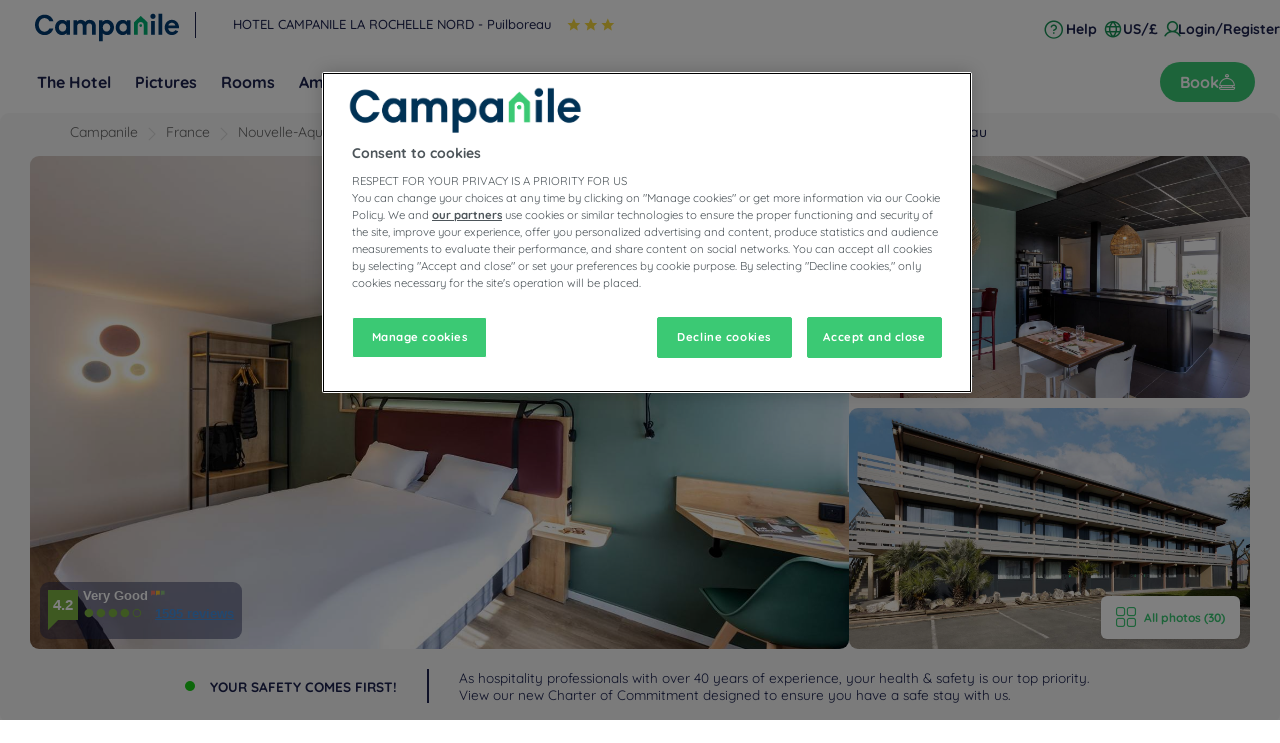

--- FILE ---
content_type: text/html; charset=utf-8
request_url: https://la-rochelle-nord-puilboreau.campanile.com/en-us/
body_size: 152181
content:
<!DOCTYPE html><html dir="ltr"><head><meta charSet="utf-8"/><meta name="viewport" content="width=device-width, initial-scale=1, shrink-to-fit=no"/><title data-selector="Title">Puilboreau La Rochelle Nord Three-Star Hotel-Restaurant | Campanile</title><meta name="description" content="The Campanile La Rochelle Nord - Puilboreau 3 -star hotel offers friendly spaces and comfortable rooms  whom 3 for disabled to live and share good times."/><link lang="en-us" rel="alternate" href="https://la-rochelle-nord-puilboreau.campanile.com/en-us/" hrefLang="en"/><link lang="fr-fr" rel="alternate" href="https://la-rochelle-nord-puilboreau.campanile.com/fr-fr/" hrefLang="fr"/><link rel="canonical" href="https://la-rochelle-nord-puilboreau.campanile.com/en-us/"/><script type="application/ld+json">{"@context":"http://schema.org","@type":"WebPage","mainEntity":[{"@type":"WebPage","url":"https://la-rochelle-nord-puilboreau.campanile.com/en-us/","name":"Puilboreau La Rochelle Nord Three-Star Hotel-Restaurant | Campanile","description":"The Campanile La Rochelle Nord - Puilboreau 3 -star hotel offers friendly spaces and comfortable rooms  whom 3 for disabled to live and share good times.","inLanguage":"en-us","image":{"@type":"ImageObject","url":"https://media.iceportal.com/43668/photos/75402421_L.jpg","contentUrl":"https://media.iceportal.com/43668/photos/75402421_L.jpg"}},{"@type":"Hotel","name":"CAMPANILE LA ROCHELLE NORD - Puilboreau","url":"https://la-rochelle-nord-puilboreau.campanile.com/en-us/","image":"https://media.iceportal.com/43668/photos/75402421_L.jpg","description":"The Campanile La Rochelle Nord - Puilboreau 3 -star hotel offers friendly spaces and comfortable rooms  whom 3 for disabled to live and share good times.","amenityFeature":"SA_WIFI, PF_RESTAURANT, PF_AIRCONDITIONNED, PF_MEETINGROOMS, SA_ELECTRICCARSTAT, PF_PETACCEPTED, SA_BOTTLEWAR, SA_HIGHCHAIR, SA_EARLYCHECKIN, SA_SECUREDPARKING, PF_FACIDISABLEDGUEST, SA_LATECHECKOUT","address":{"@type":"PostalAddress","streetAddress":"34 RUE DE LA BELLE ETOILE","addressLocality":"PUILBOREAU","postalCode":"17138","addressCountry":"France"},"telephone":"+33 5 46359922","email":"larochelle.puilboreau@campanile.fr","geo":{"@type":"GeoCoordinates","latitude":46.1799999,"longitude":-1.0941666},"checkinTime":"14:00:00","checkoutTime":"12:00:00","containsPlace":[{"@type":"HotelRoom","name":"Standard Room","description":"Our Standard Rooms are comfortable and welcoming. They feature all necessary facilities : a high quality bedding, a private and pratical bathroom, a flat screen TV.","image":"https://media.iceportal.com/43668/photos/75402449_XL.jpg","amenityFeature":[{"@type":"LocationFeatureSpecification","name":"NOT ACCESSIBLE TO PEOPLE WITH REDUCED MOBILITY (PRM)","value":"true"},{"@type":"LocationFeatureSpecification","name":"NOT EQUIPPED WITH WHEELCHAIR-ACCESSIBLE SHOWER","value":"true"},{"@type":"LocationFeatureSpecification","name":"HAIR DRYER","value":"true"},{"@type":"LocationFeatureSpecification","name":"SHOWER ONLY","value":"true"},{"@type":"LocationFeatureSpecification","name":"FLAT SCREEN TV","value":"true"},{"@type":"LocationFeatureSpecification","name":"DESK AND CHAIR","value":"true"},{"@type":"LocationFeatureSpecification","name":"FREE TV HIGH SPEED INTERNET","value":"true"},{"@type":"LocationFeatureSpecification","name":"AIR CONDITIONNED ROOM","value":"true"},{"@type":"LocationFeatureSpecification","name":"NO CONNECTING ROOM AVAILABLE","value":"true"},{"@type":"LocationFeatureSpecification","name":"NO EXTRA BED POSSIBLE","value":"true"},{"@type":"LocationFeatureSpecification","name":"1 CRIB POSSIBLE","value":"true"},{"@type":"LocationFeatureSpecification","name":"NON SMOKING ROOM","value":"true"},{"@type":"LocationFeatureSpecification","name":"STANDARD WARDROBE","value":"true"}]},{"@type":"HotelRoom","name":"Superior room","description":"Superior room","image":"https://media.iceportal.com/43668/photos/75468328_XL.jpg","amenityFeature":[{"@type":"LocationFeatureSpecification","name":"NOT ACCESSIBLE TO PEOPLE WITH REDUCED MOBILITY (PRM)","value":"true"},{"@type":"LocationFeatureSpecification","name":"NOT EQUIPPED WITH WHEELCHAIR-ACCESSIBLE SHOWER","value":"true"},{"@type":"LocationFeatureSpecification","name":"BATHROOM AMENITIES","value":"true"},{"@type":"LocationFeatureSpecification","name":"HAIR DRYER","value":"true"},{"@type":"LocationFeatureSpecification","name":"SHOWER ONLY","value":"true"},{"@type":"LocationFeatureSpecification","name":"TOILET IN BATHROOM","value":"true"},{"@type":"LocationFeatureSpecification","name":"DESK AND CHAIR","value":"true"},{"@type":"LocationFeatureSpecification","name":"FREE TV HIGH SPEED INTERNET","value":"true"},{"@type":"LocationFeatureSpecification","name":"AIR CONDITIONNED ROOM","value":"true"},{"@type":"LocationFeatureSpecification","name":"NO EXTRA BED POSSIBLE","value":"true"},{"@type":"LocationFeatureSpecification","name":"1 CRIB POSSIBLE","value":"true"},{"@type":"LocationFeatureSpecification","name":"NON SMOKING ROOM","value":"true"},{"@type":"LocationFeatureSpecification","name":"STANDARD WARDROBE","value":"true"}]}],"sameAs":["https://facebook.com/campanile","https://instagram.com/campanilehotels"],"hasMap":"https://www.google.com/maps/dir/?api=1&destination=46.1799999,-1.0941666","availableLanguage":[{"@type":"Language","name":"English"},{"@type":"Language","name":"French"}],"aggregateRating":{"@type":"AggregateRating","ratingValue":"4.2","reviewCount":1595},"contactPoint":{"@type":"ContactPoint","contactType":"Reception","telephone":"+33 5 46359922"}},{"@type":"BreadcrumbList","itemListElement":[{"@type":"ListItem","position":0,"item":{"@id":"https://www.campanile.com/en-us/our-hotels/france/","name":"France"}},{"@type":"ListItem","position":1,"item":{"@id":"https://www.campanile.com/en-us/our-hotels/france/nouvelle-aquitaine/","name":"Nouvelle-Aquitaine"}},{"@type":"ListItem","position":2,"item":{"@id":"https://www.campanile.com/en-us/our-hotels/france/charente-maritime/","name":"Charente-Maritime"}},{"@type":"ListItem","position":3,"item":{"@id":"https://www.campanile.com/en-us/our-hotels/france/nouvelle-aquitaine/hotels-puilboreau/","name":"Hotels Puilboreau"}},{"@type":"ListItem","position":4,"item":{"@id":"","name":"HOTEL CAMPANILE LA ROCHELLE NORD - Puilboreau"}}]},{"@type":"FAQPage","mainEntity":[{"@type":"Question","name":"How do I get to CAMPANILE LA ROCHELLE NORD - Puilboreau?","acceptedAnswer":{"@type":"Answer","text":"From Nantes / Niort: Chagnolet exit, follow La Motte, pôle Hôtelier, then the Campanile arrows. From Ile de Ré: Puilboreau exit, follow CC Beaulieu 1. At the traffic circle, take the 3rd exit, follow Pôle Hôtelier. From Bordeaux / Rochefort: exit Nantes Poitiers, 2 km, exit Chagnolet, follow La Motte, Pôle Hôtelier. Follow Campanile arrows."}},{"@type":"Question","name":"Can events or seminars be hosted at CAMPANILE LA ROCHELLE NORD - Puilboreau?","acceptedAnswer":{"@type":"Answer","text":"Are you planning an event in Puilboreau? Meetings, seminars, conventions, incentives, cocktails, gala, afterwork, birthdays ... Our hotel Campanile Le Rochelle - Puilboreau offers you an equipped room and many services adapted to professional events. Ask for a quote for a tailor-made service."}},{"@type":"Question","name":"What facilities and types of rooms are available at CAMPANILE LA ROCHELLE NORD - Puilboreau?","acceptedAnswer":{"@type":"Answer","text":"Hôtel Campanile La Rochelle Nord – Puilboreau offers 51 comfortable, modern guest rooms for booking. To make your travel with family or friends more convenient, we offer two quadruple rooms and three for disabled. Among our amenities, you'll find cable TV, a private bathroom with hair dryer, one desk with several plugs."}},{"@type":"Question","name":"What types of meals are provided at CAMPANILE LA ROCHELLE NORD - Puilboreau?","acceptedAnswer":{"@type":"Answer","text":"The restaurant of the hotel Campanile La Rochelle - Puilboreau welcomes you for breakfast and dinner. To start the day, a full and varied buffet is waiting for you. For dinner, your hotel in Puilboreau will satisfy the greatest appetites with its gourmet menu, a la carte dishes or formulas. Enjoy a friendly atmosphere !"}},{"@type":"Question","name":"What is the telephone number of CAMPANILE LA ROCHELLE NORD - Puilboreau?","acceptedAnswer":{"@type":"Answer","text":"+33 5 46359922"}}]}]}</script><meta property="og:title" content="Puilboreau La Rochelle Nord Three-Star Hotel-Restaurant | Campanile"/><meta property="og:type" content="Hotel"/><meta property="og:image" content="https://media.iceportal.com/43668/photos/75402421_L.jpg"/><meta property="og:description" content="The Campanile La Rochelle Nord - Puilboreau 3 -star hotel offers friendly spaces and comfortable rooms  whom 3 for disabled to live and share good times."/><meta property="og:locale" content="en-us"/><meta property="og:url" content="https://la-rochelle-nord-puilboreau.campanile.com"/><meta name="twitter:site" content="campanile"/><meta name="twitter:creator" content="@Louvre_Hotels"/><meta name="twitter:image" content="https://media.iceportal.com/43668/photos/75402421_L.jpg"/><meta name="twitter:title" content="Puilboreau La Rochelle Nord Three-Star Hotel-Restaurant | Campanile"/><meta name="twitter:description" content="The Campanile La Rochelle Nord - Puilboreau 3 -star hotel offers friendly spaces and comfortable rooms  whom 3 for disabled to live and share good times."/><meta name="twitter:url" content="https://la-rochelle-nord-puilboreau.campanile.com"/><meta name="google-play-app" content="app-id=com.louvrehotels.refontapp.prod"/><meta name="apple-itunes-app" content="app-id=6742106792"/><meta name="next-head-count" content="22"/><meta name="google-site-verification" content="WhJy2vA6bPPowgFP03dN7tqsqJt696V__mEHujhSK7A"/><link rel="dns-prefetch" href="https://media.iceportal.com" crossorigin=""/><link rel="preconnect" href="https://media.iceportal.com"/><link rel="dns-prefetch" href="https://media-cms.louvrehotels.com" crossorigin=""/><link rel="preconnect" href="https://media-cms.louvrehotels.com"/><link rel="preconnect" href="https://unpkg.com"/><link rel="preconnect" href="https://googletagmanager.com"/><link rel="preconnect" href="https://google-analytics.com"/><link rel="preconnect" href="https://storage.googleapis.com"/><script src="https://cdn.cookielaw.org/scripttemplates/otSDKStub.js" charSet="UTF-8" type="text/javascript" data-domain-script="236d6ba8-6a8a-45e7-9b1a-05ccbb9b68cf"></script><script type="text/javascript">function OptanonWrapper() { }</script><link rel="preload" href="//64na0vj4l5.kameleoon.eu/kameleoon.js" as="script"/><script type="text/javascript">
// Duration in milliseconds to wait while the Kameleoon application file is loaded
var kameleoonLoadingTimeout = 300;

window.kameleoonQueue = window.kameleoonQueue || [];
window.kameleoonStartLoadTime = new Date().getTime();
if (! document.getElementById("kameleoonLoadingStyleSheet") && ! window.kameleoonDisplayPageTimeOut)
{
    var kameleoonS = document.getElementsByTagName("script")[0];
    var kameleoonCc = "* { visibility: hidden !important; background-image: none !important; }";
    var kameleoonStn = document.createElement("style");
    kameleoonStn.type = "text/css";
    kameleoonStn.id = "kameleoonLoadingStyleSheet";
    if (kameleoonStn.styleSheet)
    {
        kameleoonStn.styleSheet.cssText = kameleoonCc;
    }
    else
    {
        kameleoonStn.appendChild(document.createTextNode(kameleoonCc));
    }
    kameleoonS.parentNode.insertBefore(kameleoonStn, kameleoonS);
    window.kameleoonDisplayPage = function(fromEngine)
    {
        if (!fromEngine)
        {
            window.kameleoonTimeout = true;
        }
        if (kameleoonStn.parentNode)
        {
            kameleoonStn.parentNode.removeChild(kameleoonStn);
        }
    };
    window.kameleoonDisplayPageTimeOut = window.setTimeout(window.kameleoonDisplayPage, kameleoonLoadingTimeout);
}
</script><script type="text/javascript">
// Change the value of this URL to point to your own URL, where the iFrame is hosted
window.kameleoonIframeURL = "https://www.campanile.com/static/kameleoon/prod/kameleoon-campanile-iframe.html";

window.kameleoonLightIframe = false;
var kameleoonIframeOriginElement = document.createElement("a");
kameleoonIframeOriginElement.href = kameleoonIframeURL;
window.kameleoonIframeOrigin = kameleoonIframeOriginElement.origin || (kameleoonIframeOriginElement.protocol + "//" + kameleoonIframeOriginElement.hostname);
if (location.href.indexOf(window.kameleoonIframeOrigin) != 0)
{
    window.kameleoonLightIframe = true;
    var kameleoonProcessMessageEvent = function(event)
    {
        if (window.kameleoonIframeOrigin == event.origin && event.data.slice && event.data.slice(0,9) == "Kameleoon")
        {
            window.removeEventListener("message", kameleoonProcessMessageEvent);
            window.kameleoonExternalIFrameLoaded = true;
            if (window.Kameleoon)
            {
                eval(event.data);
                Kameleoon.Analyst.load();
            }
            else
            {
                window.kameleoonExternalIFrameLoadedData = event.data;
            }
        }
    };
    if (window.addEventListener)
    {
        window.addEventListener("message", kameleoonProcessMessageEvent, false);
    }
    var iframeNode = document.createElement("iframe");
    iframeNode.src = kameleoonIframeURL;
    iframeNode.id = "kameleoonExternalIframe";
    iframeNode.style = "float: left !important; opacity: 0.0 !important; width: 0px !important; height: 0px !important;";
    document.head.appendChild(iframeNode);
}
</script><script type="text/javascript" src="//64na0vj4l5.kameleoon.eu/kameleoon.js" async=""></script><link rel="preload" href="/static/webfont-icons/campanile.woff2?45c4f341ac8fb474f8f9f35a6ebc5eeb" as="font" crossorigin="anonymous"/><script type="text/javascript">!function(c){"use strict";function e(e,t,n,o){var r,i=c.document,d=i.createElement("link");if(t)r=t;else{var a=(i.body||i.getElementsByTagName("head")[0]).childNodes;r=a[a.length-1]}var f=i.styleSheets;if(o)for(var l in o)o.hasOwnProperty(l)&&d.setAttribute(l,o[l]);d.rel="stylesheet",d.href=e,d.media="only x",function e(t){if(i.body)return t();setTimeout(function(){e(t)})}(function(){r.parentNode.insertBefore(d,t?r:r.nextSibling)});var s=function(e){for(var t=d.href,n=f.length;n--;)if(f[n].href===t)return e();setTimeout(function(){s(e)})};function u(){d.addEventListener&&d.removeEventListener("load",u),d.media=n||"all"}return d.addEventListener&&d.addEventListener("load",u),(d.onloadcssdefined=s)(u),d}"undefined"!=typeof exports?exports.loadCSS=e:c.loadCSS=e}("undefined"!=typeof global?global:this);</script><link rel="preload" as="style" href="/static/css/icons-campanile.css?45c4f341ac8fb474f8f9f35a6ebc5eeb"/><noscript data-id="webfont-icons-css"><link rel="stylesheet" href="/static/css/icons-campanile.css?45c4f341ac8fb474f8f9f35a6ebc5eeb"/></noscript><link rel="preload" as="style" href="/static/css/fonts-googleapis-quicksand.css"/><noscript data-id="mainfont-css"><link rel="stylesheet" href="/static/css/fonts-googleapis-quicksand.css"/></noscript><link rel="shortcut icon" href="/static/images/campanile/favicon.ico"/><link rel="manifest" href="/static/manifest-campanile.json"/><noscript data-n-css=""></noscript><script defer="" nomodule="" src="/_next/static/chunks/polyfills-42372ed130431b0a.js"></script><script src="https://www.googletagmanager.com/gtm.js?id=GTM-TD8N299" defer="" data-nscript="beforeInteractive"></script><script defer="" src="/_next/static/chunks/shared-lib-82774947bfa6902dceb31afaa10cf3c39e8bb15d-a835dd08869ace51.js"></script><script defer="" src="/_next/static/chunks/shared-lib-8be8f6fb33fbdd2bf5807840627e62951f8260c8-0f6a0c40bfc51670.js"></script><script defer="" src="/_next/static/chunks/shared-lib-5d12f11fbcbfb409441f10d0646cc281a473471a-28b3c15ce5a705a4.js"></script><script defer="" src="/_next/static/chunks/shared-lib-c8f7fe3b0e41be846d5687592cf2018ff6e22687.7309218f253a65af.js"></script><script defer="" src="/_next/static/chunks/9250-db4bbe0a7bf8028c.js"></script><script defer="" src="/_next/static/chunks/394-05010af33e5a4d44.js"></script><script defer="" src="/_next/static/chunks/6186.13b445907cc0654e.js"></script><script defer="" src="/_next/static/chunks/845.b827a85c89262bf0.js"></script><script defer="" src="/_next/static/chunks/7430.90b264e78cdf7e50.js"></script><script defer="" src="/_next/static/chunks/6531.8e59dd0938e085ea.js"></script><script defer="" src="/_next/static/chunks/1464.3848c4ba07400951.js"></script><script defer="" src="/_next/static/chunks/6055.04e7e4378878620e.js"></script><script defer="" src="/_next/static/chunks/5301.3dbfda9552dbcdbd.js"></script><script defer="" src="/_next/static/chunks/9570.6a89dc177d6fbadd.js"></script><script defer="" src="/_next/static/chunks/7916.f6368fca8503f2ec.js"></script><script defer="" src="/_next/static/chunks/shared-lib-76e54cd193b5818a6ea7d129f2ca0ab23d2143db-6fa3c3705ca6a5f4.js"></script><script defer="" src="/_next/static/chunks/shared-lib-7948eba175b5bfd6392b6bf51ba80bc9d7141658-15c01b8fdae827b0.js"></script><script defer="" src="/_next/static/chunks/shared-lib-4177c2a481517260d510fcd32a634c6e37b8288d-557d3c2684993c61.js"></script><script defer="" src="/_next/static/chunks/shared-lib-0bcafe08c92c3eafbde893fefdd59071b5e5bf49-5e2a202c6246d7f9.js"></script><script defer="" src="/_next/static/chunks/shared-lib-6c08e21f13b488f93478eddff6f791a5d4514cbb-23cded1067bf3e37.js"></script><script defer="" src="/_next/static/chunks/7130-ccb38278f4e52f84.js"></script><script defer="" src="/_next/static/chunks/6167-3c0e2091b08dd1a1.js"></script><script defer="" src="/_next/static/chunks/2421-eb0e6387d616e3d2.js"></script><script defer="" src="/_next/static/chunks/9731-c07411b569480855.js"></script><script defer="" src="/_next/static/chunks/8180-0488ecb76f843b01.js"></script><script defer="" src="/_next/static/chunks/2056.e928fc28902be48c.js"></script><script defer="" src="/_next/static/chunks/7518.0c18caff98fabb5f.js"></script><script defer="" src="/_next/static/chunks/5970.23b082f9444cb4d5.js"></script><script defer="" src="/_next/static/chunks/665.09de9c4296d35e47.js"></script><script defer="" src="/_next/static/chunks/4727.50bca53dd09c8138.js"></script><script defer="" src="/_next/static/chunks/1947.20c5285cc7836950.js"></script><script defer="" src="/_next/static/chunks/1813.2980c050b7d40a8d.js"></script><script defer="" src="/_next/static/chunks/5753.fce350bab05eba7e.js"></script><script defer="" src="/_next/static/chunks/9078.4ca14d80d959e791.js"></script><script defer="" src="/_next/static/chunks/mapbox-c8885456817632f5c34b37cbd1abfe43e68cfacc-a6d44ce83cf55344.js"></script><script defer="" src="/_next/static/chunks/9690.558f53f1bdefbd37.js"></script><script defer="" src="/_next/static/chunks/9316-9b19ddcb52781379.js"></script><script defer="" src="/_next/static/chunks/6317.2757f37bde3999a0.js"></script><script defer="" src="/_next/static/chunks/8069-e47c5edceb106280.js"></script><script defer="" src="/_next/static/chunks/7840.e25d263aea38a4b9.js"></script><script defer="" src="/_next/static/chunks/3154.9059265d59781a1c.js"></script><script defer="" src="/_next/static/chunks/8287.e33ac9dee5531f98.js"></script><script defer="" src="/_next/static/chunks/7144.3e372a38f6525c6d.js"></script><script defer="" src="/_next/static/chunks/1671.a820319f1b16777d.js"></script><script src="/_next/static/chunks/webpack-52499fd75156cd15.js" defer=""></script><script src="/_next/static/chunks/framework-b6f45edf17864df7.js" defer=""></script><script src="/_next/static/chunks/main-5864f8ccc0172f5a.js" defer=""></script><script src="/_next/static/chunks/pages/_app-8f63a57b919e0c0c.js" defer=""></script><script src="/_next/static/chunks/e971612a-a2077382d5833f69.js" defer=""></script><script src="/_next/static/chunks/shared-lib-d577ae55bc53dcff5d12d195f1b6ecba369a9b34-7bedc9f9f4b36d43.js" defer=""></script><script src="/_next/static/chunks/shared-lib-b4501a816a18ff050cd722f136cdc629636662b5-6cd3934140e6b112.js" defer=""></script><script src="/_next/static/chunks/shared-lib-e75dde7bc6103c5a40835e98006e3f37fdf1c189-714b324b921fe390.js" defer=""></script><script src="/_next/static/chunks/7454-fc77fa1743fd22ab.js" defer=""></script><script src="/_next/static/chunks/9339-3b08efc5323c8cd6.js" defer=""></script><script src="/_next/static/chunks/9204-9d5d24ea1310fcab.js" defer=""></script><script src="/_next/static/chunks/pages/him/singlePage-6a082326428fe514.js" defer=""></script><script src="/_next/static/8KOTbTjGGEGsWinII3d7W/_buildManifest.js" defer=""></script><script src="/_next/static/8KOTbTjGGEGsWinII3d7W/_ssgManifest.js" defer=""></script><style data-styled="" data-styled-version="5.3.11">*{box-sizing:border-box;}/*!sc*/
html{margin:0;padding:0;-webkit-text-size-adjust:none;-webkit-scroll-behavior:smooth;-moz-scroll-behavior:smooth;-ms-scroll-behavior:smooth;scroll-behavior:smooth;}/*!sc*/
body{margin:0;padding:0;-webkit-font-smoothing:antialiased;font-weight:400;font-family:"Quicksand","Arial",sans-serif;}/*!sc*/
body.wait,body.wait *{cursor:wait !important;}/*!sc*/
p{line-height:1.25rem;}/*!sc*/
input:focus,button:focus,textarea:focus{outline:0;}/*!sc*/
.no-scroll,.modal-open,.popin-opened,.no-scroll-with-header,.datepicker-popin-opened{overflow:hidden;}/*!sc*/
.popin-opened header,.modal-open header,.no-scroll header{z-index:1 !important;}/*!sc*/
@media(max-width:640px){.popin-opened header,.modal-open header,.no-scroll header{display:none;}}/*!sc*/
input{-webkit-appearance:none;-moz-appearance:none;-webkit-appearance:none;-moz-appearance:none;appearance:none;border-radius:0;}/*!sc*/
input::-webkit-input-placeholder{opacity:1;}/*!sc*/
input::-moz-placeholder{opacity:1;}/*!sc*/
input:-ms-input-placeholder{opacity:1;}/*!sc*/
input::placeholder{opacity:1;}/*!sc*/
select::-ms-expand{display:none;}/*!sc*/
@media(max-width:640px){.optanon-alert-box-wrapper .optanon-button-more .optanon-alert-box-button-middle button{position:initial !important;}}/*!sc*/
data-styled.g1[id="sc-global-bLUlbO1"]{content:"sc-global-bLUlbO1,"}/*!sc*/
.hUmgWi{border:none;border-radius:5px;display:inline-block;padding:12px 24px;width:auto;font-family:"Quicksand","Arial",sans-serif;font-size:1.25rem;text-transform:lowercase;font-weight:700;-webkit-transition:box-shadow 200ms ease-in-out;transition:box-shadow 200ms ease-in-out;}/*!sc*/
.hUmgWi:first-letter{text-transform:uppercase;}/*!sc*/
.hUmgWi:hover{cursor:pointer;-webkit-filter:brightness(95%);filter:brightness(95%);}/*!sc*/
.hUmgWi:disabled{cursor:not-allowed;opacity:0.7;}/*!sc*/
.dMbcKS{border:none;border-radius:30px;padding:10px 20px;width:auto;font-size:1rem;text-transform:none;font-weight:500;-webkit-transition:box-shadow 200ms ease-in-out;transition:box-shadow 200ms ease-in-out;}/*!sc*/
.dMbcKS:first-letter{text-transform:none;}/*!sc*/
.dMbcKS:hover{cursor:pointer;-webkit-filter:brightness(95%);filter:brightness(95%);}/*!sc*/
.dMbcKS:disabled{cursor:not-allowed;opacity:0.7;}/*!sc*/
.fQulfw{border:none;border-radius:5px;padding:10px 20px;width:auto;font-size:1rem;text-transform:none;font-weight:500;-webkit-transition:box-shadow 200ms ease-in-out;transition:box-shadow 200ms ease-in-out;}/*!sc*/
.fQulfw:first-letter{text-transform:none;}/*!sc*/
.fQulfw:hover{cursor:pointer;-webkit-filter:brightness(95%);filter:brightness(95%);}/*!sc*/
.fQulfw:disabled{cursor:not-allowed;opacity:0.7;}/*!sc*/
data-styled.g3[id="Button-styled__BaseButton-lhg__sc-3672d402-0"]{content:"hUmgWi,dMbcKS,fQulfw,"}/*!sc*/
.eILODy{font-family:"Quicksand","Arial",sans-serif;color:white;}/*!sc*/
.eILODy:hover{-webkit-text-decoration:underline;text-decoration:underline;cursor:pointer;-webkit-filter:none;filter:none;}/*!sc*/
data-styled.g4[id="Button-styled__ObfuscatedButton-lhg__sc-3672d402-1"]{content:"eILODy,"}/*!sc*/
.jmIujK{background-color:#3bc974;color:#FFFFFF;}/*!sc*/
.cvupDO{background-color:#3bc974;color:white;}/*!sc*/
data-styled.g5[id="Button-styled__ContainedButton-lhg__sc-3672d402-2"]{content:"jmIujK,cvupDO,"}/*!sc*/
.fTerfm{background-color:transparent;padding:0;font-size:1rem;color:#1c224e;-webkit-text-decoration:underline;text-decoration:underline;text-underline-offset:3px;}/*!sc*/
.fwTQzY{background-color:transparent;}/*!sc*/
data-styled.g8[id="Button-styled__TextButton-lhg__sc-3672d402-5"]{content:"fTerfm,fwTQzY,"}/*!sc*/
.ffZvkj{background-color:#3bc974;color:white;-webkit-text-decoration:none;text-decoration:none;}/*!sc*/
data-styled.g9[id="Button-styled__AnchorContainedButton-lhg__sc-3672d402-6"]{content:"ffZvkj,"}/*!sc*/
.gULNjr{background-color:transparent;color:#1c224e;-webkit-text-decoration:underline;text-decoration:underline;text-underline-offset:3px;padding:0;font-size:1rem;}/*!sc*/
.freiSm{background-color:transparent;color:inherit;-webkit-text-decoration:none;text-decoration:none;}/*!sc*/
data-styled.g12[id="Button-styled__AnchorTextButton-lhg__sc-3672d402-9"]{content:"gULNjr,freiSm,"}/*!sc*/
.jNKoUU{font-size:0.6em;background-color:#FFFFFF;border-radius:3px;padding:4px 8px;border:none;}/*!sc*/
.jNKoUU:hover{cursor:pointer;}/*!sc*/
.jNKoUU:disabled{cursor:not-allowed;}/*!sc*/
data-styled.g14[id="Button-styled__TagButton-lhg__sc-3672d402-11"]{content:"jNKoUU,"}/*!sc*/
.HTrsR .smartbanner-show.smartbanner-margin-top{margin-top:80px;}/*!sc*/
.HTrsR .smartbanner-show.smartbanner-margin-bottom{margin-bottom:80px;}/*!sc*/
.HTrsR .smartbanner-show .smartbanner{display:block;}/*!sc*/
.HTrsR .smartbanner{left:0;width:100%;height:80px;line-height:80px;font-family:"Quicksand","Arial",sans-serif;background:#fff;z-index:3;-webkit-font-smoothing:antialiased;overflow:hidden;-webkit-text-size-adjust:none;box-shadow:rgb(0 0 0 / 45%) 0px -3px 10px 0px;}/*!sc*/
.HTrsR .smartbanner-top{position:absolute;top:0;}/*!sc*/
.HTrsR .smartbanner-bottom{position:fixed;bottom:0;}/*!sc*/
.HTrsR .smartbanner-container{margin:0 auto;padding:0 0 0 5px;}/*!sc*/
.HTrsR .smartbanner-close{display:inline-block;vertical-align:middle;margin:0 5px 0 0;font-family:"Quicksand","Arial",sans-serif;font-size:1rem;text-align:center;color:#1c224e;-webkit-text-decoration:none;text-decoration:none;border:0;border-radius:14px;padding:0 0 1px;background-color:transparent;-webkit-font-smoothing:subpixel-antialiased;}/*!sc*/
.HTrsR .smartbanner-close:active,.HTrsR .smartbanner-close:hover{color:#1c224e;}/*!sc*/
.HTrsR .smartbanner-icon{display:inline-block;vertical-align:middle;width:47px;height:47px;margin-right:7px;background-size:cover;background-image:url(/static/images/lhg-app.webp) !important;}/*!sc*/
.HTrsR .smartbanner-info{white-space:normal;display:inline-block;vertical-align:middle;width:calc(99% - 5px - 17px - 12px - 57px - 64px);line-height:1.2em;font-weight:500;font-family:"Quicksand","Arial",sans-serif;}/*!sc*/
.HTrsR .smartbanner-wrapper{max-width:64px;display:inline-block;text-align:right;width:100%;}/*!sc*/
.HTrsR .smartbanner-title{font-size:0.75rem;color:#54868d;line-height:18px;text-overflow:ellipsis;white-space:nowrap;overflow:hidden;font-family:"Roboto";font-weight:"700";}/*!sc*/
.HTrsR .smartbanner-description{font-size:0.75rem;overflow:hidden;font-family:"Roboto";display:none;font-weight:"400";}/*!sc*/
.HTrsR .smartbanner-author{text-overflow:ellipsis;white-space:nowrap;overflow:hidden;font-size:0.65rem;color:#7a7a7a;}/*!sc*/
.HTrsR .smartbanner-author:empty + .smartbanner-description{max-height:50px;}/*!sc*/
.HTrsR .smartbanner-button{margin:auto 0;height:24px;font-size:0.75rem;line-height:24px;text-align:center;font-weight:600;color:#54868d;-webkit-text-decoration:none;text-decoration:none;text-shadow:0 1px 0 rgba(255,255,255,0.8);border-radius:25px;border:1px solid #54868d;padding:15px 10px;font-family:"Roboto";}/*!sc*/
.HTrsR .smartbanner-button:active,.HTrsR .smartbanner-button:hover{color:#54868d;}/*!sc*/
data-styled.g15[id="SmartBanner-styled__SmartBannerContainer-lhg__sc-529ed808-0"]{content:"HTrsR,"}/*!sc*/
.fkCNqX{font-size:0.8rem;text-transform:none;background:none;width:100%;display:block;padding:15px;-webkit-text-decoration:none;text-decoration:none;border-radius:30px;border:1px solid rgba(255,255,255,0.3);color:#ffffff;margin-bottom:10px;}/*!sc*/
.fkCNqX:hover{-webkit-text-decoration:none;text-decoration:none;}/*!sc*/
@media(max-width:768px){.fkCNqX{margin:15px 20px 15px 0;display:inline-block;width:40%;}.fkCNqX:last-child{margin-right:0;}}/*!sc*/
@media(max-width:640px){.fkCNqX{width:100%;margin-right:0;}}/*!sc*/
data-styled.g37[id="AppStoreLink-styled__AppLink-lhg__sc-b7a7099-0"]{content:"fkCNqX,"}/*!sc*/
.iOEyRm{margin-right:18px;position:relative;top:-2px;vertical-align:middle;}/*!sc*/
data-styled.g38[id="AppStoreLink-styled__Logo-lhg__sc-b7a7099-1"]{content:"iOEyRm,"}/*!sc*/
.djctdg{color:#FFFFFF;}/*!sc*/
data-styled.g40[id="AppStoreLinks-styled__AppLink-lhg__sc-b93af313-1"]{content:"djctdg,"}/*!sc*/
.farLau{margin:0;font-weight:500;margin-bottom:30px;}/*!sc*/
@media(max-width:768px){.farLau{margin-bottom:30px;}}/*!sc*/
data-styled.g41[id="CollapsiblePanel-styled__Title-lhg__sc-166af71-0"]{content:"farLau,"}/*!sc*/
@media(max-width:768px){.caTEjc{display:inline-block;width:50%;vertical-align:top;-webkit-transition:all 1s ease;transition:all 1s ease;}}/*!sc*/
@media(max-width:640px){.caTEjc{width:100%;display:block;}}/*!sc*/
data-styled.g42[id="CollapsiblePanel-styled__Container-lhg__sc-166af71-1"]{content:"caTEjc,"}/*!sc*/
.gttPHu{-webkit-transition:all 0.5s ease;transition:all 0.5s ease;overflow:hidden;max-height:100%;}/*!sc*/
data-styled.g43[id="CollapsiblePanel-styled__ToggleWrapper-lhg__sc-166af71-2"]{content:"gttPHu,"}/*!sc*/
.iLYegP:before{margin-left:-1em;vertical-align:middle;}/*!sc*/
data-styled.g46[id="BasicIcon-styled__BasicIcon-lhg__sc-b504d6df-0"]{content:"iLYegP,"}/*!sc*/
.jWbEvq{font-family:"Quicksand","Arial",sans-serif;position:relative;display:-webkit-box;display:-webkit-flex;display:-ms-flexbox;display:flex;background-color:#FFFFFF;-webkit-flex-direction:row;-ms-flex-direction:row;flex-direction:row;-webkit-box-pack:start;-webkit-justify-content:flex-start;-ms-flex-pack:start;justify-content:flex-start;-webkit-align-items:center;-webkit-box-align:center;-ms-flex-align:center;align-items:center;}/*!sc*/
.jWbEvq a{-webkit-text-decoration:none !important;text-decoration:none !important;font-size:1.15rem;font-weight:bold;color:#91919b;font-family:Arial,Helvetica,sans-serif;padding:6px 8px;line-height:1.6rem;white-space:nowrap;border-top:1px solid #CCCCCC;border-left:1px solid #CCCCCC;border-bottom:1px solid #CCCCCC;display:-webkit-box;display:-webkit-flex;display:-ms-flexbox;display:flex;-webkit-align-self:stretch;-ms-flex-item-align:stretch;align-self:stretch;-webkit-align-items:center;-webkit-box-align:center;-ms-flex-align:center;align-items:center;}/*!sc*/
.jWbEvq small{font-weight:bold;border-radius:1px;font-size:0.75rem;-webkit-box-flex:1;-webkit-flex-grow:1;-ms-flex-positive:1;flex-grow:1;display:-webkit-box;display:-webkit-flex;display:-ms-flexbox;display:flex;-webkit-align-items:center;-webkit-box-align:center;-ms-flex-align:center;align-items:center;background:#91919b;position:relative;width:175px;min-height:38px;color:white;padding:3px 3px 3px 15px;-webkit-align-self:stretch;-ms-flex-item-align:stretch;align-self:stretch;}/*!sc*/
.jWbEvq small:before{content:"";border-bottom:10px solid transparent;border-right:8px solid transparent;border-left:8px solid #FFFFFF;border-top:10px solid transparent;position:absolute;left:0;top:50%;-webkit-transform:translateY(-50%);-ms-transform:translateY(-50%);transform:translateY(-50%);display:table-cell;}/*!sc*/
.jWbEvq small p{font-family:Arial,Helvetica,sans-serif;margin:0;font-size:0.68rem;line-height:0.9rem;}/*!sc*/
data-styled.g47[id="PhoneNumberCta-styled__NumberCTA-lhg__sc-5812d9da-0"]{content:"jWbEvq,"}/*!sc*/
.jhzAzm{display:inline-block;height:inherit;width:auto;max-width:40rem;position:relative;border-right:none;font-size:1.2em;background:#FFFFFF;color:#1c224e;}/*!sc*/
.jhzAzm:last-child{border-right:none;}/*!sc*/
@media(max-width:768px){.jhzAzm{color:#1c224e;background:unset;}}/*!sc*/
@media(max-width:640px){.jhzAzm{position:absolute;border-right:none;right:20px;}}/*!sc*/
data-styled.g48[id="MenuHeaderSelectors-styled__Container-lhg__sc-d9bfacb3-0"]{content:"jhzAzm,"}/*!sc*/
.Kfeyk span{color:#1c224e;font-size:0.875rem;font-family:"Quicksand","Arial",sans-serif;font-weight:700;text-transform:none;-webkit-align-items:center;-webkit-box-align:center;-ms-flex-align:center;align-items:center;-webkit-text-decoration:none;text-decoration:none;display:-webkit-box;display:-webkit-flex;display:-ms-flexbox;display:flex;cursor:pointer;padding:0 10px;}/*!sc*/
.Kfeyk span:after{display:block;content:"\f105";font-family:"campanile";position:relative;right:auto;left:auto;top:2px;width:20px;font-size:1.3rem;font-weight:bold;-webkit-transform:scaleX(0.35) scaleY(0.35);-ms-transform:scaleX(0.35) scaleY(0.35);transform:scaleX(0.35) scaleY(0.35);color:#1c224e;}/*!sc*/
@media(max-width:768px){.Kfeyk span:after{color:#1c224e;}}/*!sc*/
@media(max-width:640px){.Kfeyk span:after{content:"";}}/*!sc*/
@media(max-width:640px){.Kfeyk span{display:none;}.Kfeyk:after{display:block;content:"\f172";font-family:"campanile";font-size:1.2rem;margin-left:5px;color:#1c224e;background:unset;font-weight:bold;line-height:1rem;}}/*!sc*/
data-styled.g49[id="MenuHeaderSelectors-styled__ContactLabel-lhg__sc-d9bfacb3-1"]{content:"Kfeyk,"}/*!sc*/
.dCXjGh span{background:#FFFFFF;}/*!sc*/
@media(max-width:768px){.dCXjGh span{color:#1c224e;background:unset;}}/*!sc*/
@media(max-width:640px){.dCXjGh span{display:-webkit-box;display:-webkit-flex;display:-ms-flexbox;display:flex;text-transform:uppercase;color:#1c224e;}}/*!sc*/
.dCXjGh span:after{color:#1c224e;}/*!sc*/
.dCXjGh:after{display:none;}/*!sc*/
.dCXjGh:before{display:none;}/*!sc*/
data-styled.g50[id="MenuHeaderSelectors-styled__LocaleAndCurrencyLabel-lhg__sc-d9bfacb3-2"]{content:"dCXjGh,"}/*!sc*/
.cEnIuy{-webkit-transition:all 0.3s ease-in-out;transition:all 0.3s ease-in-out;height:0rem;pointer-events:none;position:absolute;top:19px;margin-top:15px;right:-20px;width:-webkit-max-content;width:-moz-max-content;width:max-content;box-sizing:border-box;z-index:999999;background-color:#FFFFFF;border-radius:12px;overflow:hidden;box-shadow:none;}/*!sc*/
@media(min-width:769px){.cEnIuy{right:0px;}}/*!sc*/
@media(max-width:640px){.cEnIuy{margin-top:0;top:31px;width:100vw;}}/*!sc*/
data-styled.g51[id="MenuHeaderSelectors-styled__Menu-lhg__sc-d9bfacb3-3"]{content:"cEnIuy,"}/*!sc*/
.btAVZq{width:100%;display:-webkit-box;display:-webkit-flex;display:-ms-flexbox;display:flex;-webkit-flex-direction:column;-ms-flex-direction:column;flex-direction:column;-webkit-box-pack:justify;-webkit-justify-content:space-between;-ms-flex-pack:justify;justify-content:space-between;border:1px solid #c4c4c4;border-radius:12px;}/*!sc*/
@media(max-width:768px){}/*!sc*/
data-styled.g52[id="MenuHeaderSelectors-styled__Selectors-lhg__sc-d9bfacb3-4"]{content:"btAVZq,"}/*!sc*/
.eqkbFk{margin:10px 20px;color:#1c224e;font-size:1rem;width:100%;margin:0;-webkit-box-pack:justify;-webkit-justify-content:space-between;-ms-flex-pack:justify;justify-content:space-between;display:-webkit-box;display:-webkit-flex;display:-ms-flexbox;display:flex;-webkit-align-self:center;-ms-flex-item-align:center;align-self:center;border:none !important;border-radius:52px;background:#fff;box-shadow:0px 1px 10px 0px rgba(59,201,116,0.2);height:40px;padding:4px 40px 4px 16px !important;-webkit-align-items:center;-webkit-box-align:center;-ms-flex-align:center;align-items:center;position:relative;}/*!sc*/
.eqkbFk:after{content:"\f10b";font-family:"campanile";position:relative;font-size:0.8rem;right:-16px;top:2px;}/*!sc*/
.eqkbFk:after{content:"";}/*!sc*/
.eqkbFk:after{content:" ";}/*!sc*/
@media(max-width:768px){.eqkbFk{width:-webkit-fit-content;width:-moz-fit-content;width:fit-content;}}/*!sc*/
.eqkbFk div{color:#1c224e;font-size:0.875rem;font-style:normal;font-weight:700;line-height:125%;text-transform:none;}/*!sc*/
.eqkbFk:hover{-webkit-filter:none;filter:none;}/*!sc*/
.eqkbFk i:after{position:absolute;content:url("data:image/svg+xml;utf8,%3Csvg%20xmlns%3D%22http%3A%2F%2Fwww.w3.org%2F2000%2Fsvg%22%20width%3D%2216%22%20height%3D%2216%22%20viewBox%3D%220%200%2016%2016%22%20fill%3D%22none%22%3E%0A%20%20%20%20%20%20%3Cpath%20d%3D%22M2.80493%204.29879C3.55586%208.72446%207.27562%2012.4442%2011.7013%2013.1952C12.6412%2013.3546%2013.468%2012.6604%2013.655%2011.7256L13.7207%2011.397C13.8856%2010.5722%2013.4781%209.73903%2012.7258%209.36285L12.2656%209.13277C11.7258%208.86286%2011.0702%209.01763%2010.7081%209.50047C10.4722%209.81493%2010.0934%2010.0067%209.73087%209.85469C8.48488%209.33239%206.6677%207.5152%206.14539%206.26921C5.99343%205.90669%206.18515%205.52786%206.49962%205.29202C6.98245%204.92989%207.13722%204.27428%206.86731%203.73445L6.63723%203.27429C6.26105%202.52194%205.42787%202.11444%204.60305%202.27941L4.27452%202.34511C3.33967%202.53208%202.64544%203.35886%202.80493%204.29879Z%22%20fill%3D%22%23FFFFFF%22%2F%3E%0A%20%20%20%20%3C%2Fsvg%3E");width:20px;height:20px;display:inline-block;right:8px;top:2px;}/*!sc*/
@media(max-width:768px){.eqkbFk i:after{top:4px;}}/*!sc*/
.eqkbFk i:before{position:absolute;display:inline-block;content:" ";width:24px;height:24px;background-color:#3bc974;border-radius:50%;}/*!sc*/
.FWvWp{margin:10px 20px;color:#1c224e;font-size:1rem;}/*!sc*/
.FWvWp:after{content:"\f10b";font-family:"campanile";position:relative;font-size:0.8rem;right:-16px;top:2px;}/*!sc*/
.FWvWp:after{content:"";}/*!sc*/
data-styled.g53[id="MenuHeaderSelectors-styled__Button-lhg__sc-d9bfacb3-5"]{content:"eqkbFk,FWvWp,"}/*!sc*/
.kEJpFI{display:inline-block;margin-left:1rem;width:24px;height:24px;vertical-align:middle;position:absolute;right:4px;}/*!sc*/
data-styled.g54[id="MenuHeaderSelectors-styled__CtaButtonIcon-lhg__sc-d9bfacb3-6"]{content:"kEJpFI,"}/*!sc*/
.hFsyLK{width:10px;height:10px;display:inline-block;border-left:7px solid #c4c4c4;border-top:7px solid #c4c4c4;-webkit-transform:rotate(45deg) translate(-25%,-25%);-ms-transform:rotate(45deg) translate(-25%,-25%);transform:rotate(45deg) translate(-25%,-25%);-webkit-transition:all 0.25s,z-index 0ms;transition:all 0.25s,z-index 0ms;position:absolute;top:45px;left:50%;opacity:0;z-index:-1;}/*!sc*/
@media(max-width:640px){.hFsyLK{top:35px;left:35%;}}/*!sc*/
@media(max-width:768px){}/*!sc*/
.hFsyLK:before{content:"";width:12px;height:12px;display:inline-block;border-left:7px solid #FFFFFF;border-top:7px solid #FFFFFF;-webkit-transition:all 0.25s;transition:all 0.25s;position:absolute;left:-6px;top:-6px;}/*!sc*/
data-styled.g55[id="MenuHeaderSelectors-styled__Chevron-lhg__sc-d9bfacb3-7"]{content:"hFsyLK,"}/*!sc*/
.hVoFZD{-webkit-text-decoration:none;text-decoration:none;cursor:default;color:#1c224e;}/*!sc*/
data-styled.g56[id="MenuHeaderSelectors-styled__OptionLink-lhg__sc-d9bfacb3-8"]{content:"hVoFZD,"}/*!sc*/
.gXuyMs .react-select__control,.gXuyMs .react-select__control--is-focused{border-radius:0;box-shadow:none;border:1px solid #CCCCCC;}/*!sc*/
.gXuyMs .react-select__control:hover,.gXuyMs .react-select__control--is-focused:hover{border-color:#CCCCCC;}/*!sc*/
.gXuyMs .react-select__single-value{font-size:0.9rem;font-weight:500;color:#AFAFAF;}/*!sc*/
.gXuyMs .react-select__indicator-separator{display:none;}/*!sc*/
.gXuyMs .react-select__indicator{color:#3bc974;}/*!sc*/
.gXuyMs .react-select__indicator:hover{color:#1c224e;}/*!sc*/
.gXuyMs .react-select__option{border:0;font-size:0.85rem;line-height:2rem;padding:5px 20px;color:#1c224e;}/*!sc*/
.gXuyMs .react-select__option:hover{background:#3bc974;opacity:0.8;}/*!sc*/
.gXuyMs .react-select__option--is-focused{background:none;}/*!sc*/
.gXuyMs .react-select__option--is-focused .MenuHeaderSelectors-styled__OptionLink-lhg__sc-d9bfacb3-8{color:#1c224e;}/*!sc*/
.gXuyMs .react-select__option--is-selected{background:#3bc974;}/*!sc*/
.gXuyMs .react-select__menu{border-radius:0;}/*!sc*/
.gXuyMs .react-select__control,.gXuyMs .react-select__control--is-focused{box-shadow:none;height:50px;min-width:200px;border-radius:7px;background-color:transparent;border:1px solid #E1E1E1;padding:5px 5px 5px 9px;margin-top:10px;}/*!sc*/
.gXuyMs .react-select__control:hover,.gXuyMs .react-select__control--is-focused:hover{border-color:#E1E1E1;}/*!sc*/
.gXuyMs .react-select__indicator{color:#1c224e;padding:0;}/*!sc*/
.gXuyMs .react-select__menu{border-radius:12px;color:#1c224e;}/*!sc*/
.gXuyMs .react-select__single-value{color:#1c224e;font-weight:400;}/*!sc*/
data-styled.g57[id="MenuHeaderSelectors-styled__LocaleSelector-lhg__sc-d9bfacb3-9"]{content:"gXuyMs,"}/*!sc*/
.iXfSpw .react-select__option{text-align:left;direction:ltr;}/*!sc*/
.iXfSpw .react-select__input{font-size:0.8rem;font-weight:500;color:#1c224e;}/*!sc*/
data-styled.g58[id="MenuHeaderSelectors-styled__CurrencySelector-lhg__sc-d9bfacb3-10"]{content:"iXfSpw,"}/*!sc*/
.jKytEb .react-select__control,.jKytEb .react-select__control--is-focused{border-radius:0;box-shadow:none;border:1px solid #CCCCCC;}/*!sc*/
.jKytEb .react-select__control:hover,.jKytEb .react-select__control--is-focused:hover{border-color:#CCCCCC;}/*!sc*/
.jKytEb .react-select__single-value{font-size:0.9rem;font-weight:500;color:#AFAFAF;}/*!sc*/
.jKytEb .react-select__indicator-separator{display:none;}/*!sc*/
.jKytEb .react-select__indicator{color:#3bc974;}/*!sc*/
.jKytEb .react-select__indicator:hover{color:#1c224e;}/*!sc*/
.jKytEb .react-select__option{border:0;font-size:0.85rem;line-height:2rem;padding:5px 20px;color:#1c224e;}/*!sc*/
.jKytEb .react-select__option:hover{background:#3bc974;opacity:0.8;color:#FFFFFF;}/*!sc*/
.jKytEb .react-select__option:hover:hover .MenuHeaderSelectors-styled__OptionLink-lhg__sc-d9bfacb3-8{color:#FFFFFF;}/*!sc*/
.jKytEb .react-select__option--is-focused{background:none;}/*!sc*/
.jKytEb .react-select__option--is-focused .MenuHeaderSelectors-styled__OptionLink-lhg__sc-d9bfacb3-8{color:#1c224e;}/*!sc*/
.jKytEb .react-select__option--is-selected{background:#3bc974;color:#FFFFFF;}/*!sc*/
.jKytEb .react-select__option--is-selected .MenuHeaderSelectors-styled__OptionLink-lhg__sc-d9bfacb3-8{color:#FFFFFF;}/*!sc*/
.jKytEb .react-select__menu{border-radius:0;}/*!sc*/
data-styled.g59[id="MenuHeaderSelectors-styled__ContactSelector-lhg__sc-d9bfacb3-11"]{content:"jKytEb,"}/*!sc*/
.ctimVi{padding:5px 20px;}/*!sc*/
data-styled.g60[id="MenuHeaderSelectors-styled__Wrapper-lhg__sc-d9bfacb3-12"]{content:"ctimVi,"}/*!sc*/
.bqKYId{display:-webkit-box;display:-webkit-flex;display:-ms-flexbox;display:flex;font-size:0.8em;font-weight:bold;-webkit-flex-direction:column;-ms-flex-direction:column;flex-direction:column;padding:10px 15px;border-top:none;}/*!sc*/
data-styled.g62[id="MenuHeaderSelectors-styled__Links-lhg__sc-d9bfacb3-14"]{content:"bqKYId,"}/*!sc*/
.ezSbdX{display:-webkit-box;display:-webkit-flex;display:-ms-flexbox;display:flex;-webkit-align-items:center;-webkit-box-align:center;-ms-flex-align:center;align-items:center;margin:5px;}/*!sc*/
.ezSbdX i{font-size:1.2rem;width:25px;display:-webkit-inline-box;display:-webkit-inline-flex;display:-ms-inline-flexbox;display:inline-flex;-webkit-align-items:center;-webkit-box-align:center;-ms-flex-align:center;align-items:center;color:#1c224e;}/*!sc*/
.ezSbdX i:before{margin-left:0;}/*!sc*/
.ezSbdX i.icon-booking{font-size:0.9rem;}/*!sc*/
data-styled.g63[id="MenuHeaderSelectors-styled__LinkIcons-lhg__sc-d9bfacb3-15"]{content:"ezSbdX,"}/*!sc*/
.eMGqvr{padding:10px 5px;text-transform:none;color:#1c224e;width:100%;font-size:inherit;display:-webkit-box;display:-webkit-flex;display:-ms-flexbox;display:flex;-webkit-align-items:center;-webkit-box-align:center;-ms-flex-align:center;align-items:center;font-family:"Quicksand","Arial",sans-serif;font-weight:bold;line-height:19px;-webkit-letter-spacing:0em;-moz-letter-spacing:0em;-ms-letter-spacing:0em;letter-spacing:0em;-webkit-text-decoration:none;text-decoration:none;padding-right:35px;}/*!sc*/
.eMGqvr i{font-size:1.2rem;width:25px;display:-webkit-inline-box;display:-webkit-inline-flex;display:-ms-inline-flexbox;display:inline-flex;-webkit-align-items:center;-webkit-box-align:center;-ms-flex-align:center;align-items:center;color:#1c224e;}/*!sc*/
.eMGqvr i:before{margin-left:0;}/*!sc*/
data-styled.g64[id="MenuHeaderSelectors-styled__ContactSelectorLink-lhg__sc-d9bfacb3-16"]{content:"eMGqvr,"}/*!sc*/
.liCKvg{padding:0;text-align:start;font-size:1em;margin:10px 5px;color:#1c224e !important;width:100%;-webkit-text-decoration:none;text-decoration:none;text-transform:none;font-family:"Quicksand","Arial",sans-serif;font-weight:500;line-height:19px;-webkit-letter-spacing:0em;-moz-letter-spacing:0em;-ms-letter-spacing:0em;letter-spacing:0em;}/*!sc*/
data-styled.g65[id="MenuHeaderSelectors-styled__AccountItem-lhg__sc-d9bfacb3-17"]{content:"liCKvg,"}/*!sc*/
.hCOkfD{margin:5px 0;}/*!sc*/
data-styled.g66[id="MenuHeaderSelectors-styled__PhoneNumberCTA-lhg__sc-d9bfacb3-18"]{content:"hCOkfD,"}/*!sc*/
.dyIJdy{padding:12px;}/*!sc*/
.dyIJdy .MenuHeaderSelectors-styled__CtaButtonIcon-lhg__sc-d9bfacb3-6{margin:0;}/*!sc*/
.dyIJdy div{text-transform:none;}/*!sc*/
data-styled.g67[id="MenuHeaderSelectors-styled__WebCallBackButton-lhg__sc-d9bfacb3-19"]{content:"dyIJdy,"}/*!sc*/
.gKRZwe{color:#FFFFFF;}/*!sc*/
data-styled.g68[id="Footer-styled__FooterBlock-lhg__sc-dc69c92d-0"]{content:"gKRZwe,"}/*!sc*/
.ixuYdp{background:#1c224e;max-width:1512px;margin:0 auto;font-size:0.8rem;}/*!sc*/
@media(max-width:768px){.ixuYdp{width:auto;margin:0;font-size:0.9rem;}}/*!sc*/
.ixuYdp .CollapsiblePanel-styled__Title-lhg__sc-166af71-0{margin-bottom:30px;font-weight:500;}/*!sc*/
data-styled.g69[id="Footer-styled__FooterWrapper-lhg__sc-dc69c92d-1"]{content:"ixuYdp,"}/*!sc*/
.jvXvQI{padding:35px 0;border-bottom:1px solid #474e71;}/*!sc*/
@media(max-width:768px){.jvXvQI{padding:35px 15px;display:-webkit-box;display:-webkit-flex;display:-ms-flexbox;display:flex;-webkit-flex-direction:column;-ms-flex-direction:column;flex-direction:column;}}/*!sc*/
data-styled.g70[id="Footer-styled__FooterTop-lhg__sc-dc69c92d-2"]{content:"jvXvQI,"}/*!sc*/
.hBSVbr{display:-webkit-box;display:-webkit-flex;display:-ms-flexbox;display:flex;-webkit-box-pack:space-around;-webkit-justify-content:space-around;-ms-flex-pack:space-around;justify-content:space-around;margin-bottom:50px;}/*!sc*/
.hBSVbr.clear-margin{margin-bottom:0;}/*!sc*/
@media(max-width:768px){.hBSVbr{display:block;margin:0;}}/*!sc*/
.hBSVbr .MenuHeaderSelectors-styled__Wrapper-lhg__sc-d9bfacb3-12{padding:0px;}/*!sc*/
data-styled.g71[id="Footer-styled__FooterTopRow-lhg__sc-dc69c92d-3"]{content:"hBSVbr,"}/*!sc*/
.eUpZiw{margin:0;margin-bottom:30px;font-weight:500;}/*!sc*/
@media(max-width:768px){.eUpZiw{cursor:pointer;}}/*!sc*/
data-styled.g72[id="Footer-styled__Title-lhg__sc-dc69c92d-4"]{content:"eUpZiw,"}/*!sc*/
.gUKECe{width:370px;max-width:100%;}/*!sc*/
data-styled.g73[id="Footer-styled__CallCenterContainer-lhg__sc-dc69c92d-5"]{content:"gUKECe,"}/*!sc*/
@media(max-width:768px){.giARDL{margin:20px 0 35px;}}/*!sc*/
.giARDL p{margin:0;}/*!sc*/
data-styled.g74[id="Footer-styled__Copyright-lhg__sc-dc69c92d-6"]{content:"giARDL,"}/*!sc*/
.dgRzGl{max-width:100%;object-fit:contain;}/*!sc*/
data-styled.g80[id="Footer-styled__FooterImage-lhg__sc-dc69c92d-12"]{content:"dgRzGl,"}/*!sc*/
.hlZiQT{display:-webkit-box;display:-webkit-flex;display:-ms-flexbox;display:flex;-webkit-box-pack:space-around;-webkit-justify-content:space-around;-ms-flex-pack:space-around;justify-content:space-around;-webkit-align-items:center;-webkit-box-align:center;-ms-flex-align:center;align-items:center;padding:20px;}/*!sc*/
@media(max-width:768px){.hlZiQT{-webkit-flex-wrap:wrap;-ms-flex-wrap:wrap;flex-wrap:wrap;padding:20px;}}/*!sc*/
data-styled.g81[id="FooterBottom-styled__Wrapper-lhg__sc-342ce97d-0"]{content:"hlZiQT,"}/*!sc*/
@media(min-width:769px){.gsmqqA{max-width:250px;}}/*!sc*/
@media(max-width:768px){.gsmqqA{display:block;text-align:center;}}/*!sc*/
data-styled.g82[id="FooterBottomLogoLH-styled__Wrapper-lhg__sc-26969505-0"]{content:"gsmqqA,"}/*!sc*/
@media(max-width:768px){.ekQryZ{display:inline-block;width:50%;vertical-align:top;-webkit-transition:all 1s ease;transition:all 1s ease;}}/*!sc*/
@media(max-width:640px){.ekQryZ{width:100%;display:block;}}/*!sc*/
data-styled.g83[id="FooterLinks-styled__Wrapper-lhg__sc-efce93f-0"]{content:"ekQryZ,"}/*!sc*/
@media(max-width:640px){.ilwItO{margin-bottom:20px;}}/*!sc*/
data-styled.g85[id="FooterLinks-styled__LinksWrapper-lhg__sc-efce93f-2"]{content:"ilwItO,"}/*!sc*/
.ftWHrN{color:#FFFFFF;display:block;margin-bottom:7px;border-radius:0px;padding:0px;font-size:0.8rem;font-weight:500;-webkit-transition:none;transition:none;background:none;text-transform:none;}/*!sc*/
.ftWHrN:hover{-webkit-text-decoration:underline;text-decoration:underline;cursor:pointer;-webkit-filter:none;filter:none;}/*!sc*/
data-styled.g86[id="FooterLinks-styled__ComponentLinkButton-lhg__sc-efce93f-3"]{content:"ftWHrN,"}/*!sc*/
.cAtJTH{display:block;margin-top:20px;}/*!sc*/
data-styled.g88[id="FooterLinks-styled__Separator-lhg__sc-efce93f-5"]{content:"cAtJTH,"}/*!sc*/
.egrHhY{color:#FFFFFF;display:block;margin-bottom:7px;border-radius:0px;padding:0px;font-size:0.8rem;font-weight:500;-webkit-transition:none;transition:none;background:none;text-transform:none;-webkit-text-decoration:none;text-decoration:none;}/*!sc*/
.egrHhY:hover{-webkit-text-decoration:underline;text-decoration:underline;text-underline-offset:1px;cursor:pointer;-webkit-filter:none;filter:none;}/*!sc*/
data-styled.g89[id="FooterLinks-styled__ComponentButton-lhg__sc-efce93f-6"]{content:"egrHhY,"}/*!sc*/
.chDyoA{display:-webkit-box;display:-webkit-flex;display:-ms-flexbox;display:flex;-webkit-box-pack:space-around;-webkit-justify-content:space-around;-ms-flex-pack:space-around;justify-content:space-around;width:70%;}/*!sc*/
@media(max-width:768px){.chDyoA{margin:0 auto 20px auto;width:100%;}}/*!sc*/
@media(max-width:640px){.chDyoA{display:-webkit-box;display:-webkit-flex;display:-ms-flexbox;display:flex;text-align:center;-webkit-flex-wrap:wrap;-ms-flex-wrap:wrap;flex-wrap:wrap;-webkit-box-pack:justify;-webkit-justify-content:space-between;-ms-flex-pack:justify;justify-content:space-between;}}/*!sc*/
data-styled.g90[id="LogoLinks-styled__Container-lhg__sc-40689b0c-0"]{content:"chDyoA,"}/*!sc*/
.qHcwE{font-size:3em;-webkit-text-decoration:none;text-decoration:none;background:none;padding:0;-webkit-align-content:center;-ms-flex-line-pack:center;align-content:center;}/*!sc*/
.qHcwE i{color:#FFFFFF;font-size:3rem;}/*!sc*/
@media(max-width:768px){.qHcwE{display:inline-block;width:60px;}.qHcwE i:before{margin-left:0;}}/*!sc*/
.qHcwE:hover{-webkit-text-decoration:none;text-decoration:none;}/*!sc*/
data-styled.g91[id="LogoLinks-styled__PartnerButton-lhg__sc-40689b0c-1"]{content:"qHcwE,"}/*!sc*/
.fauHsi{font-style:normal;font-size:3rem !important;}/*!sc*/
.fauHsi:before{position:relative;font-family:"campanile";content:"\f141";font-weight:400;margin-left:unset;top:-2px;}/*!sc*/
.eZVGzm{font-style:normal;font-size:3rem !important;}/*!sc*/
.eZVGzm:before{position:relative;font-family:"campanile";content:"\f150";font-weight:400;margin-left:unset;top:-2px;}/*!sc*/
.eZWHCK{font-style:normal;font-size:3rem !important;}/*!sc*/
.eZWHCK:before{position:relative;font-family:"campanile";content:"\f110";font-weight:400;margin-left:unset;top:-2px;}/*!sc*/
.eZwRsj{font-style:normal;font-size:3rem !important;}/*!sc*/
.eZwRsj:before{position:relative;font-family:"campanile";content:"\f137";font-weight:400;margin-left:unset;top:-2px;}/*!sc*/
.fa-dPPE{font-style:normal;font-size:3rem !important;}/*!sc*/
.fa-dPPE:before{position:relative;font-family:"campanile";content:"\f143";font-weight:400;margin-left:unset;top:-2px;}/*!sc*/
.bgitmc{font-style:normal;font-size:5rem !important;}/*!sc*/
.bgitmc:before{position:relative;font-family:"campanile";content:"\f1cb";font-weight:400;margin-left:unset;top:-2px;}/*!sc*/
.eZmTay{font-style:normal;font-size:3rem !important;}/*!sc*/
.eZmTay:before{position:relative;font-family:"campanile";content:"\f194";font-weight:400;margin-left:unset;top:-2px;}/*!sc*/
data-styled.g92[id="LogoLinks-styled__Icon-lhg__sc-40689b0c-2"]{content:"fauHsi,eZVGzm,eZWHCK,eZwRsj,fa-dPPE,bgitmc,eZmTay,"}/*!sc*/
.hkfPMu{position:relative;vertical-align:middle;width:48px;height:48px;}/*!sc*/
.iwFJYK{position:relative;vertical-align:middle;width:100px;height:100px;}/*!sc*/
data-styled.g93[id="LogoLinks-styled__StyledImage-lhg__sc-40689b0c-3"]{content:"hkfPMu,iwFJYK,"}/*!sc*/
@media(max-width:768px){.idkyqE{margin-bottom:20px;}}/*!sc*/
data-styled.g94[id="Payment-styled__Container-lhg__sc-8b0341f9-0"]{content:"idkyqE,"}/*!sc*/
.DDiSu{text-transform:none;background:none;padding:0;font-size:2.2rem;display:inline-block;-webkit-text-decoration:none;text-decoration:none;}/*!sc*/
.DDiSu:hover{-webkit-text-decoration:none;text-decoration:none;}/*!sc*/
.DDiSu i{color:#FFFFFF;font-size:2.2rem;margin-right:5px;}/*!sc*/
.DDiSu i:before{margin-left:0;}/*!sc*/
data-styled.g95[id="SocialNetworkLinks-styled__SocialIcon-lhg__sc-8b8e6569-0"]{content:"DDiSu,"}/*!sc*/
@media(max-width:768px){.jTDXWz{display:inline-block;}}/*!sc*/
data-styled.g96[id="SocialNetworkLinks-styled__Container-lhg__sc-8b8e6569-1"]{content:"jTDXWz,"}/*!sc*/
.jLnWNU{margin:0;font-weight:500;}/*!sc*/
@media(max-width:640px){.jLnWNU{margin-top:10px;}}/*!sc*/
data-styled.g97[id="SocialNetworkLinks-styled__Title-lhg__sc-8b8e6569-2"]{content:"jLnWNU,"}/*!sc*/
.bmGDuB{font-size:0.875rem;max-width:1280px;margin:auto;padding:10px 10px;border-top:1px solid #dbdbdb;overflow-x:auto;white-space:nowrap;}/*!sc*/
data-styled.g98[id="Breadcrumb-styled__Container-lhg__sc-1f741a80-0"]{content:"bmGDuB,"}/*!sc*/
.iQPAIO{margin:0 10px;-webkit-text-decoration:none;text-decoration:none;color:#666666;}/*!sc*/
data-styled.g100[id="Breadcrumb-styled__BreadcrumbLink-lhg__sc-1f741a80-2"]{content:"iQPAIO,"}/*!sc*/
.wQjTm:after{font-family:"campanile";content:"\f10b";vertical-align:bottom;color:#dbdbdb;}/*!sc*/
data-styled.g101[id="Breadcrumb-styled__Separator-lhg__sc-1f741a80-3"]{content:"wQjTm,"}/*!sc*/
.bcOiCx{margin:0 10px;color:#1c224e;font-weight:500;}/*!sc*/
data-styled.g103[id="Breadcrumb-styled__BreadcrumbLabel-lhg__sc-1f741a80-5"]{content:"bcOiCx,"}/*!sc*/
.dFmLoU{margin:auto;}/*!sc*/
@media(max-width:768px){.dFmLoU{overflow:hidden;}}/*!sc*/
data-styled.g104[id="PageLayout-styled__Container-lhg__sc-8a697b68-0"]{content:"dFmLoU,"}/*!sc*/
@media(max-width:640px){.bQszYJ{position:relative;}}/*!sc*/
@media(max-width:768px){.bQszYJ{margin-top:50px;}}/*!sc*/
data-styled.g105[id="PageLayout-styled__PageContentContainer-lhg__sc-8a697b68-1"]{content:"bQszYJ,"}/*!sc*/
.gZfwNs{position:relative;margin:auto;height:4rem;width:4rem;color:#3bc974;font-size:60px;}/*!sc*/
.gZfwNs:before{position:absolute;font-family:"campanile";content:"\f1c5";-webkit-animation-name:eoUyJr;animation-name:eoUyJr;-webkit-animation-duration:1000ms;animation-duration:1000ms;-webkit-animation-iteration-count:infinite;animation-iteration-count:infinite;-webkit-animation-timing-function:linear;animation-timing-function:linear;}/*!sc*/
data-styled.g140[id="SpinnerLoader-styled__SpinnerLoaderBlock-lhg__sc-296ecb41-0"]{content:"gZfwNs,"}/*!sc*/
.dVYuOa{position:relative;display:-webkit-box;display:-webkit-flex;display:-ms-flexbox;display:flex;line-height:0rem;}/*!sc*/
.dVYuOa img{height:45px;width:90%;max-width:160px;}/*!sc*/
@media(min-width:769px){.dVYuOa img{margin-top:5px;}}/*!sc*/
data-styled.g264[id="Logo-styled__LogoBlock-lhg__sc-79f97dd6-1"]{content:"dVYuOa,"}/*!sc*/
.jKVPJs{display:none;}/*!sc*/
@media(max-width:1023px){}/*!sc*/
data-styled.g265[id="Logo-styled__Icon-lhg__sc-79f97dd6-2"]{content:"jKVPJs,"}/*!sc*/
.llgvtQ{display:inline-block;margin-left:10px;vertical-align:baseline;}/*!sc*/
data-styled.g268[id="Stars-styled__Wrapper-lhg__sc-de22dffe-0"]{content:"llgvtQ,"}/*!sc*/
.myzHu{font-size:0.625em;color:#3bc974;margin:8px;vertical-align:8px;}/*!sc*/
data-styled.g269[id="Stars-styled__Star-lhg__sc-de22dffe-1"]{content:"myzHu,"}/*!sc*/
.eMLgoS{display:-webkit-box;display:-webkit-flex;display:-ms-flexbox;display:flex;}/*!sc*/
@media(max-width:768px){.eMLgoS{display:block;position:fixed;top:50px;width:100vw;height:calc(100% - 50px);background:#FFFFFF;z-index:999;overflow-y:scroll;overflow-x:hidden;left:auto;right:0;}}/*!sc*/
data-styled.g270[id="Navs-styled__Container-lhg__sc-5d388aa7-0"]{content:"eMLgoS,"}/*!sc*/
.eeSNUv{max-width:1280px;background:#FFFFFF;display:-webkit-box;display:-webkit-flex;display:-ms-flexbox;display:flex;-webkit-box-pack:start;-webkit-justify-content:flex-start;-ms-flex-pack:start;justify-content:flex-start;padding:13px 0 0;margin:0 auto;-webkit-align-items:center;-webkit-box-align:center;-ms-flex-align:center;align-items:center;position:relative;-webkit-flex-wrap:wrap;-ms-flex-wrap:wrap;flex-wrap:wrap;}/*!sc*/
@media(max-width:768px){}/*!sc*/
@media(max-width:640px){}/*!sc*/
@media(max-width:768px){}/*!sc*/
@media(max-width:1023px){}/*!sc*/
@media(max-width:768px){.eeSNUv{width:100%;display:block;padding:0;}}/*!sc*/
data-styled.g282[id="HeaderBrand-styled__HeaderWrapper-lhg__sc-2dfbdcf5-3"]{content:"eeSNUv,"}/*!sc*/
.kmDuLg{box-sizing:border-box;margin:0 10px 5px 20px;display:-webkit-inline-box;display:-webkit-inline-flex;display:-ms-inline-flexbox;display:inline-flex;-webkit-align-items:center;-webkit-box-align:center;-ms-flex-align:center;align-items:center;}/*!sc*/
@media(max-width:768px){.kmDuLg{display:-webkit-box;display:-webkit-flex;display:-ms-flexbox;display:flex;-webkit-flex-direction:row;-ms-flex-direction:row;flex-direction:row;-webkit-box-pack:justify;-webkit-justify-content:space-between;-ms-flex-pack:justify;justify-content:space-between;-webkit-align-items:center;-webkit-box-align:center;-ms-flex-align:center;align-items:center;background:#FFFFFF;margin:0;padding:10px 20px;box-shadow:0px 0px 5px #cccccc;position:fixed;top:0;width:100vw;height:50px;z-index:11;}}/*!sc*/
@media(max-width:640px){}/*!sc*/
data-styled.g283[id="HeaderBrand-styled__LogoHandler-lhg__sc-2dfbdcf5-4"]{content:"kmDuLg,"}/*!sc*/
.besroV{max-width:1280px;margin:auto;display:-webkit-box;display:-webkit-flex;display:-ms-flexbox;display:flex;-webkit-flex-direction:column;-ms-flex-direction:column;flex-direction:column;width:100%;min-height:50px;}/*!sc*/
@media(max-width:768px){.besroV{border-bottom:none;margin:0;min-height:60px;position:absolute;}}/*!sc*/
data-styled.g292[id="HeaderHimSinglePage-styled__Container-lhg__sc-13903f3d-0"]{content:"besroV,"}/*!sc*/
.kKrJkN{-webkit-flex:1;-ms-flex:1;flex:1;display:-webkit-box;display:-webkit-flex;display:-ms-flexbox;display:flex;color:#1c224e;font-family:"Quicksand","Arial",sans-serif;}/*!sc*/
@media(max-width:768px){.kKrJkN{display:none;}}/*!sc*/
data-styled.g294[id="HeaderHimSinglePage-styled__TitleHandler-lhg__sc-13903f3d-2"]{content:"kKrJkN,"}/*!sc*/
.fjkDTV{font-size:0.813rem;padding-left:1rem;-webkit-flex-direction:row;-ms-flex-direction:row;flex-direction:row;display:-webkit-inline-box;display:-webkit-inline-flex;display:-ms-inline-flexbox;display:inline-flex;font-weight:bold;margin-top:4px;}/*!sc*/
data-styled.g295[id="HeaderHimSinglePage-styled__TitleText-lhg__sc-13903f3d-3"]{content:"fjkDTV,"}/*!sc*/
.byQOWp{width:100%;margin:0;padding:0;min-height:50px;background-color:transparent;}/*!sc*/
@media(max-width:768px){.byQOWp{height:60px;z-index:3;}}/*!sc*/
data-styled.g296[id="HeaderHimSinglePage-styled__HeaderWrapper-lhg__sc-13903f3d-4"]{content:"byQOWp,"}/*!sc*/
.cMqCiG{height:50px;margin:0 10px 0 20px;}/*!sc*/
.cMqCiG .Logo-styled__LogoBlock-lhg__sc-79f97dd6-1 .MenuHeaderSelectors-styled__Container-lhg__sc-d9bfacb3-0{display:none;}/*!sc*/
@media(min-width:1280px){.cMqCiG{padding-left:15px;}}/*!sc*/
@media(max-width:768px){.cMqCiG{height:60px;margin:0;padding-left:20px;padding-right:14px;background:rgba(28,34,78,0.33);}}/*!sc*/
data-styled.g297[id="HeaderHimSinglePage-styled__LogoHandler-lhg__sc-13903f3d-5"]{content:"cMqCiG,"}/*!sc*/
.gDGlgR{width:1px;height:1.6rem;margin-right:11px;background-color:#1c224e;}/*!sc*/
@media(max-width:768px){.gDGlgR{display:none;}}/*!sc*/
data-styled.g298[id="HeaderHimSinglePage-styled__Separator-lhg__sc-13903f3d-6"]{content:"gDGlgR,"}/*!sc*/
.hZGbZA{-webkit-flex:0;-ms-flex:0;flex:0;padding-top:7px;}/*!sc*/
data-styled.g299[id="HeaderHimSinglePage-styled__UserNavHandler-lhg__sc-13903f3d-7"]{content:"hZGbZA,"}/*!sc*/
.erxQHB{margin-left:0.3rem;}/*!sc*/
.erxQHB .icon-star{color:#F6D83E;}/*!sc*/
@media(min-width:769px){.erxQHB .icon-star{font-size:1em;}}/*!sc*/
data-styled.g300[id="HeaderHimSinglePage-styled__Stars-lhg__sc-13903f3d-8"]{content:"erxQHB,"}/*!sc*/
.cdkDah{-webkit-flex:1;-ms-flex:1;flex:1;padding-right:1rem;margin-top:1px;-webkit-align-items:center;-webkit-box-align:center;-ms-flex-align:center;align-items:center;text-transform:none;font-weight:500;font-family:"Quicksand","Arial",sans-serif;color:#1c224e;}/*!sc*/
data-styled.g301[id="HeaderHimSinglePage-styled__Title-lhg__sc-13903f3d-9"]{content:"cdkDah,"}/*!sc*/
.jUtSCu{-webkit-align-items:center;-webkit-box-align:center;-ms-flex-align:center;align-items:center;white-space:nowrap;}/*!sc*/
@media (max-width:960px){.jUtSCu .MenuHeaderSelectors-styled__Container-lhg__sc-d9bfacb3-0 a[data-testid="header-contact"]:before{position:relative;top:2px;content:"\f1d7";font-family:campanile;font-size:1.5rem;font-weight:400;display:block;color:#189356;}.jUtSCu .MenuHeaderSelectors-styled__Container-lhg__sc-d9bfacb3-0 a[data-testid="header-contact"] span{display:none;}}/*!sc*/
@media (max-width:1280px) and (min-width:1024px){.jUtSCu .MenuHeaderSelectors-styled__Container-lhg__sc-d9bfacb3-0 a[data-testid="header-contact"]:before{content:" ";}.jUtSCu .MenuHeaderSelectors-styled__Container-lhg__sc-d9bfacb3-0 a[data-testid="header-contact"] span{display:-webkit-box;display:-webkit-flex;display:-ms-flexbox;display:flex;font-size:0.875rem;padding:0 6px 0 0;gap:4px;}.jUtSCu .MenuHeaderSelectors-styled__Container-lhg__sc-d9bfacb3-0 a[data-testid="header-contact"] span:before{position:relative;top:1px;content:"\f1d7";font-family:campanile;font-size:1.5rem;font-weight:400;display:block;color:#189356;}.jUtSCu .MenuHeaderSelectors-styled__Container-lhg__sc-d9bfacb3-0 a[data-testid="header-contact"] span:after{display:none;}}/*!sc*/
@media (min-width:1281px){.jUtSCu .MenuHeaderSelectors-styled__Container-lhg__sc-d9bfacb3-0 a[data-testid="header-contact"]:before{content:" ";}.jUtSCu .MenuHeaderSelectors-styled__Container-lhg__sc-d9bfacb3-0 a[data-testid="header-contact"] span{display:-webkit-box;display:-webkit-flex;display:-ms-flexbox;display:flex;font-size:0.875rem;gap:4px;}.jUtSCu .MenuHeaderSelectors-styled__Container-lhg__sc-d9bfacb3-0 a[data-testid="header-contact"] span:before{position:relative;top:1px;content:"\f1d7";font-family:campanile;font-size:1.5rem;font-weight:400;display:block;color:#189356;}.jUtSCu .MenuHeaderSelectors-styled__Container-lhg__sc-d9bfacb3-0 a[data-testid="header-contact"] span:after{display:none;}}/*!sc*/
@media(min-width:1512px){.jUtSCu .MenuHeaderSelectors-styled__Container-lhg__sc-d9bfacb3-0 a[data-testid="header-contact"]:before{content:" ";}.jUtSCu .MenuHeaderSelectors-styled__Container-lhg__sc-d9bfacb3-0 a[data-testid="header-contact"] span{display:-webkit-box;display:-webkit-flex;display:-ms-flexbox;display:flex;font-size:0.875rem;gap:4px;}.jUtSCu .MenuHeaderSelectors-styled__Container-lhg__sc-d9bfacb3-0 a[data-testid="header-contact"] span:before{position:relative;top:1px;content:"\f1d7";font-family:campanile;font-size:1.5rem;font-weight:400;display:block;color:#189356;}.jUtSCu .MenuHeaderSelectors-styled__Container-lhg__sc-d9bfacb3-0 a[data-testid="header-contact"] span:after{display:none;}}/*!sc*/
@media (max-width:1023px){.jUtSCu .MenuHeaderSelectors-styled__Container-lhg__sc-d9bfacb3-0 .MenuHeaderSelectors-styled__LocaleAndCurrencyLabel-lhg__sc-d9bfacb3-2 span{font-size:0.875rem;padding:0 6px 0 0;gap:4px;-webkit-align-items:center;-webkit-box-align:center;-ms-flex-align:center;align-items:center;}.jUtSCu .MenuHeaderSelectors-styled__Container-lhg__sc-d9bfacb3-0 .MenuHeaderSelectors-styled__LocaleAndCurrencyLabel-lhg__sc-d9bfacb3-2 span:before{position:relative;top:0px;content:"\f1d6";font-family:campanile;font-size:1.25rem;font-weight:400;display:block;color:#189356;}.jUtSCu .MenuHeaderSelectors-styled__Container-lhg__sc-d9bfacb3-0 .MenuHeaderSelectors-styled__LocaleAndCurrencyLabel-lhg__sc-d9bfacb3-2 span:after{display:none;}}/*!sc*/
@media (max-width:1280px) and (min-width:1024px){.jUtSCu .MenuHeaderSelectors-styled__Container-lhg__sc-d9bfacb3-0 .MenuHeaderSelectors-styled__LocaleAndCurrencyLabel-lhg__sc-d9bfacb3-2 span{font-size:0.875rem;padding:0 6px 0 0;gap:4px;-webkit-align-items:center;-webkit-box-align:center;-ms-flex-align:center;align-items:center;}.jUtSCu .MenuHeaderSelectors-styled__Container-lhg__sc-d9bfacb3-0 .MenuHeaderSelectors-styled__LocaleAndCurrencyLabel-lhg__sc-d9bfacb3-2 span:before{position:relative;top:0px;content:"\f1d6";font-family:campanile;font-size:1.25rem;font-weight:400;display:block;color:#189356;}.jUtSCu .MenuHeaderSelectors-styled__Container-lhg__sc-d9bfacb3-0 .MenuHeaderSelectors-styled__LocaleAndCurrencyLabel-lhg__sc-d9bfacb3-2 span:after{display:none;}}/*!sc*/
@media (min-width:1281px){.jUtSCu .MenuHeaderSelectors-styled__Container-lhg__sc-d9bfacb3-0 .MenuHeaderSelectors-styled__LocaleAndCurrencyLabel-lhg__sc-d9bfacb3-2 span{font-size:0.875rem;gap:4px;-webkit-align-items:center;-webkit-box-align:center;-ms-flex-align:center;align-items:center;}.jUtSCu .MenuHeaderSelectors-styled__Container-lhg__sc-d9bfacb3-0 .MenuHeaderSelectors-styled__LocaleAndCurrencyLabel-lhg__sc-d9bfacb3-2 span:before{position:relative;top:0px;content:"\f1d6";font-family:campanile;font-size:1.25rem;font-weight:400;display:block;color:#189356;}.jUtSCu .MenuHeaderSelectors-styled__Container-lhg__sc-d9bfacb3-0 .MenuHeaderSelectors-styled__LocaleAndCurrencyLabel-lhg__sc-d9bfacb3-2 span:after{display:none;}}/*!sc*/
@media(min-width:1512px){.jUtSCu .MenuHeaderSelectors-styled__Container-lhg__sc-d9bfacb3-0 .MenuHeaderSelectors-styled__LocaleAndCurrencyLabel-lhg__sc-d9bfacb3-2 span{font-size:0.875rem;gap:4px;-webkit-align-items:center;-webkit-box-align:center;-ms-flex-align:center;align-items:center;}.jUtSCu .MenuHeaderSelectors-styled__Container-lhg__sc-d9bfacb3-0 .MenuHeaderSelectors-styled__LocaleAndCurrencyLabel-lhg__sc-d9bfacb3-2 span:before{position:relative;top:0px;content:"\f1d6";font-family:campanile;font-size:1.25rem;font-weight:400;display:block;color:#189356;}.jUtSCu .MenuHeaderSelectors-styled__Container-lhg__sc-d9bfacb3-0 .MenuHeaderSelectors-styled__LocaleAndCurrencyLabel-lhg__sc-d9bfacb3-2 span:after{display:none;}}/*!sc*/
@media (max-width:1023px){.jUtSCu .MenuHeaderSelectors-styled__Container-lhg__sc-d9bfacb3-0 a[data-testid="header-my-account"]:before{position:relative;top:0px;content:"\f1d8";font-family:campanile;font-weight:400;font-size:0.85rem;display:block;color:#189356;-webkit-align-self:baseline;-ms-flex-item-align:baseline;align-self:baseline;}.jUtSCu .MenuHeaderSelectors-styled__Container-lhg__sc-d9bfacb3-0 a[data-testid="header-my-account"] span{display:none;}}/*!sc*/
@media (max-width:1280px) and (min-width:1024px){.jUtSCu .MenuHeaderSelectors-styled__Container-lhg__sc-d9bfacb3-0 a[data-testid="header-my-account"]:before{content:" ";width:0px;height:0px;}.jUtSCu .MenuHeaderSelectors-styled__Container-lhg__sc-d9bfacb3-0 a[data-testid="header-my-account"] span{display:-webkit-box;display:-webkit-flex;display:-ms-flexbox;display:flex;font-size:0.875rem;padding:0px;gap:4px;-webkit-align-items:center;-webkit-box-align:center;-ms-flex-align:center;align-items:center;}.jUtSCu .MenuHeaderSelectors-styled__Container-lhg__sc-d9bfacb3-0 a[data-testid="header-my-account"] span:before{position:relative;top:0px;content:"\f1d8";font-family:campanile;font-weight:400;display:block;color:#189356;width:0.869rem;height:0.824rem;-webkit-align-self:baseline;-ms-flex-item-align:baseline;align-self:baseline;}.jUtSCu .MenuHeaderSelectors-styled__Container-lhg__sc-d9bfacb3-0 a[data-testid="header-my-account"] span:after{display:none;}}/*!sc*/
@media (min-width:1281px){.jUtSCu .MenuHeaderSelectors-styled__Container-lhg__sc-d9bfacb3-0 a[data-testid="header-my-account"]:before{content:" ";width:0px;height:0px;}.jUtSCu .MenuHeaderSelectors-styled__Container-lhg__sc-d9bfacb3-0 a[data-testid="header-my-account"] span{display:-webkit-box;display:-webkit-flex;display:-ms-flexbox;display:flex;font-size:0.875rem;gap:4px;-webkit-align-items:center;-webkit-box-align:center;-ms-flex-align:center;align-items:center;}.jUtSCu .MenuHeaderSelectors-styled__Container-lhg__sc-d9bfacb3-0 a[data-testid="header-my-account"] span:before{position:relative;top:0px;content:"\f1d8";font-family:campanile;font-weight:400;display:block;color:#189356;width:0.869rem;height:0.824rem;-webkit-align-self:baseline;-ms-flex-item-align:baseline;align-self:baseline;}.jUtSCu .MenuHeaderSelectors-styled__Container-lhg__sc-d9bfacb3-0 a[data-testid="header-my-account"] span:after{display:none;}}/*!sc*/
@media(min-width:1512px){.jUtSCu .MenuHeaderSelectors-styled__Container-lhg__sc-d9bfacb3-0 a[data-testid="header-my-account"]:before{content:" ";}.jUtSCu .MenuHeaderSelectors-styled__Container-lhg__sc-d9bfacb3-0 a[data-testid="header-my-account"] span{display:-webkit-box;display:-webkit-flex;display:-ms-flexbox;display:flex;font-size:0.875rem;gap:4px;-webkit-align-items:center;-webkit-box-align:center;-ms-flex-align:center;align-items:center;}.jUtSCu .MenuHeaderSelectors-styled__Container-lhg__sc-d9bfacb3-0 a[data-testid="header-my-account"] span:before{position:relative;top:0px;content:"\f1d8";font-family:campanile;font-weight:400;display:block;color:#189356;width:0.869rem;height:0.824rem;-webkit-align-self:baseline;-ms-flex-item-align:baseline;align-self:baseline;}.jUtSCu .MenuHeaderSelectors-styled__Container-lhg__sc-d9bfacb3-0 a[data-testid="header-my-account"] span:after{display:none;}}/*!sc*/
@media(min-width:769px){.jUtSCu .MenuHeaderSelectors-styled__Container-lhg__sc-d9bfacb3-0 .MenuHeaderSelectors-styled__Chevron-lhg__sc-d9bfacb3-7{right:30%;left:unset;}}/*!sc*/
@media(min-width:1280px){.jUtSCu .MenuHeaderSelectors-styled__Container-lhg__sc-d9bfacb3-0 .MenuHeaderSelectors-styled__Chevron-lhg__sc-d9bfacb3-7{right:unset;left:50%;}}/*!sc*/
@media(min-width:1512px){.jUtSCu .MenuHeaderSelectors-styled__Container-lhg__sc-d9bfacb3-0 .MenuHeaderSelectors-styled__Chevron-lhg__sc-d9bfacb3-7{right:unset;left:50%;}}/*!sc*/
@media(min-width:769px){.jUtSCu .MenuHeaderSelectors-styled__Container-lhg__sc-d9bfacb3-0 .MenuHeaderSelectors-styled__Menu-lhg__sc-d9bfacb3-3{right:-15px;}}/*!sc*/
@media(min-width:1280px){.jUtSCu .MenuHeaderSelectors-styled__Container-lhg__sc-d9bfacb3-0 .MenuHeaderSelectors-styled__Menu-lhg__sc-d9bfacb3-3{right:0px;}}/*!sc*/
@media(min-width:1512px){.jUtSCu .MenuHeaderSelectors-styled__Container-lhg__sc-d9bfacb3-0 .MenuHeaderSelectors-styled__Menu-lhg__sc-d9bfacb3-3{right:0px;}}/*!sc*/
.jUtSCu .MenuHeaderSelectors-styled__Container-lhg__sc-d9bfacb3-0 .MenuHeaderSelectors-styled__Menu-lhg__sc-d9bfacb3-3 .MenuHeaderSelectors-styled__Selectors-lhg__sc-d9bfacb3-4 .MenuHeaderSelectors-styled__Button-lhg__sc-d9bfacb3-5{height:50px;padding:5px 32px;font-size:1.125rem;font-weight:700;-webkit-align-items:center;-webkit-box-align:center;-ms-flex-align:center;align-items:center;border:2px solid #3bc974;border-radius:52px;background-color:#FFFFFF;}/*!sc*/
.jUtSCu .MenuHeaderSelectors-styled__Container-lhg__sc-d9bfacb3-0 .MenuHeaderSelectors-styled__Menu-lhg__sc-d9bfacb3-3 .MenuHeaderSelectors-styled__Selectors-lhg__sc-d9bfacb3-4 .MenuHeaderSelectors-styled__Button-lhg__sc-d9bfacb3-5:before{display:none;}/*!sc*/
.jUtSCu .MenuHeaderSelectors-styled__Container-lhg__sc-d9bfacb3-0 .MenuHeaderSelectors-styled__Menu-lhg__sc-d9bfacb3-3 .MenuHeaderSelectors-styled__Selectors-lhg__sc-d9bfacb3-4 .MenuHeaderSelectors-styled__Button-lhg__sc-d9bfacb3-5:after{display:none;}/*!sc*/
.jUtSCu .MenuHeaderSelectors-styled__Container-lhg__sc-d9bfacb3-0 .MenuHeaderSelectors-styled__Menu-lhg__sc-d9bfacb3-3 .MenuHeaderSelectors-styled__Selectors-lhg__sc-d9bfacb3-4 .MenuHeaderSelectors-styled__Button-lhg__sc-d9bfacb3-5:hover{background-color:rgba(59,201,116,0.15);}/*!sc*/
.jUtSCu .MenuHeaderSelectors-styled__Container-lhg__sc-d9bfacb3-0 .MenuHeaderSelectors-styled__Menu-lhg__sc-d9bfacb3-3 .MenuHeaderSelectors-styled__Selectors-lhg__sc-d9bfacb3-4 .MenuHeaderSelectors-styled__ContactSelectorLink-lhg__sc-d9bfacb3-16{font-weight:400;-webkit-text-decoration:none;text-decoration:none;}/*!sc*/
.jUtSCu .MenuHeaderSelectors-styled__Container-lhg__sc-d9bfacb3-0 .MenuHeaderSelectors-styled__Menu-lhg__sc-d9bfacb3-3 .MenuHeaderSelectors-styled__Selectors-lhg__sc-d9bfacb3-4 .MenuHeaderSelectors-styled__ContactSelectorLink-lhg__sc-d9bfacb3-16:hover{font-weight:700;}/*!sc*/
.jUtSCu .MenuHeaderSelectors-styled__Container-lhg__sc-d9bfacb3-0 .MenuHeaderSelectors-styled__Menu-lhg__sc-d9bfacb3-3 .MenuHeaderSelectors-styled__Selectors-lhg__sc-d9bfacb3-4 .MenuHeaderSelectors-styled__AccountItem-lhg__sc-d9bfacb3-17{font-weight:400;-webkit-text-decoration:none;text-decoration:none;}/*!sc*/
.jUtSCu .MenuHeaderSelectors-styled__Container-lhg__sc-d9bfacb3-0 .MenuHeaderSelectors-styled__Menu-lhg__sc-d9bfacb3-3 .MenuHeaderSelectors-styled__Selectors-lhg__sc-d9bfacb3-4 .MenuHeaderSelectors-styled__AccountItem-lhg__sc-d9bfacb3-17:hover{font-weight:700;}/*!sc*/
.jUtSCu .MenuHeaderSelectors-styled__Container-lhg__sc-d9bfacb3-0 .MenuHeaderSelectors-styled__Menu-lhg__sc-d9bfacb3-3 .MenuHeaderSelectors-styled__Selectors-lhg__sc-d9bfacb3-4 .MenuHeaderSelectors-styled__LocaleSelector-lhg__sc-d9bfacb3-9:hover{box-shadow:0px 4px 24px 0px rgba(59,201,116,0.2);}/*!sc*/
@media(max-width:768px){.jUtSCu{display:none;}}/*!sc*/
data-styled.g324[id="UserNav-styled__NewUserMenuContainer-lhg__sc-1dd41b1a-1"]{content:"jUtSCu,"}/*!sc*/
.hBSSpA{width:initial;height:initial;}/*!sc*/
.hBSSpA .slick-slider{position:relative;display:block;box-sizing:border-box;-webkit-user-select:none;-moz-user-select:none;-ms-user-select:none;-webkit-user-select:none;-moz-user-select:none;-ms-user-select:none;user-select:none;-webkit-touch-callout:none;-khtml-user-select:none;-ms-touch-action:pan-y;touch-action:pan-y;-webkit-tap-highlight-color:transparent;}/*!sc*/
.hBSSpA .slick-list{position:relative;display:block;overflow:hidden;margin:0;padding:0;}/*!sc*/
.hBSSpA .slick-list:focus{outline:none;}/*!sc*/
.hBSSpA .slick-list.dragging{cursor:pointer;cursor:hand;}/*!sc*/
.hBSSpA .slick-slider .slick-track,.hBSSpA .slick-slider .slick-list{-webkit-transform:translate3d(0,0,0);-moz-transform:translate3d(0,0,0);-ms-transform:translate3d(0,0,0);-o-transform:translate3d(0,0,0);-webkit-transform:translate3d(0,0,0);-ms-transform:translate3d(0,0,0);transform:translate3d(0,0,0);}/*!sc*/
.hBSSpA .slick-track{position:relative;top:0;left:0;display:block;margin-left:auto;margin-right:auto;}/*!sc*/
.hBSSpA .slick-track:before,.hBSSpA .slick-track:after{display:table;content:"";}/*!sc*/
.hBSSpA .slick-track:after{clear:both;}/*!sc*/
.hBSSpA .slick-loading .slick-track{visibility:hidden;}/*!sc*/
.hBSSpA .slick-slide{display:none;float:left;height:100%;min-height:1px;}/*!sc*/
.hBSSpA [dir="rtl"] .slick-slide{float:right;}/*!sc*/
.hBSSpA .slick-slide img{display:block;}/*!sc*/
.hBSSpA .slick-slide.slick-loading img{display:none;}/*!sc*/
.hBSSpA .slick-slide.dragging img{pointer-events:none;}/*!sc*/
.hBSSpA .slick-initialized .slick-slide{display:block;}/*!sc*/
.hBSSpA .slick-loading .slick-slide{visibility:hidden;}/*!sc*/
.hBSSpA .slick-vertical .slick-slide{display:block;height:auto;border:1px solid transparent;}/*!sc*/
.hBSSpA .slick-arrow.slick-hidden{display:none;}/*!sc*/
.hBSSpA .slick-loading .slick-list{background:#fff url("/static/images/react-slick-ajax-loader.gif") center center no-repeat;}/*!sc*/
.hBSSpA .slick-prev,.hBSSpA .slick-next{font-size:0;line-height:0;position:absolute;top:50%;display:block;width:20px;height:20px;padding:0;-webkit-transform:translate(0,-50%);-ms-transform:translate(0,-50%);-webkit-transform:translate(0,-50%);-ms-transform:translate(0,-50%);transform:translate(0,-50%);cursor:pointer;color:transparent;border:none;outline:none;background:transparent;}/*!sc*/
.hBSSpA .slick-prev:hover,.hBSSpA .slick-prev:focus,.hBSSpA .slick-next:hover,.hBSSpA .slick-next:focus{color:transparent;outline:none;background:transparent;}/*!sc*/
.hBSSpA .slick-prev:hover:before,.hBSSpA .slick-prev:focus:before,.hBSSpA .slick-next:hover:before,.hBSSpA .slick-next:focus:before{opacity:1;}/*!sc*/
.hBSSpA .slick-prev.slick-disabled:before,.hBSSpA .slick-next.slick-disabled:before{opacity:0.25;}/*!sc*/
.hBSSpA .slick-prev:before,.hBSSpA .slick-next:before{font-family:"campanile";font-size:2rem;line-height:1;opacity:0.75;color:white;-webkit-font-smoothing:antialiased;-moz-osx-font-smoothing:grayscale;}/*!sc*/
.hBSSpA .slick-prev{left:-25px;}/*!sc*/
@media(max-width:640px){.hBSSpA .slick-prev{left:10px;z-index:1;}}/*!sc*/
.hBSSpA .slick-prev:before{content:"\f108";}/*!sc*/
.hBSSpA [dir="rtl"] .slick-prev:before{content:"\f10b";}/*!sc*/
.hBSSpA .slick-next{right:-25px;}/*!sc*/
@media(max-width:640px){.hBSSpA .slick-next{right:10px;z-index:1;}}/*!sc*/
.hBSSpA .slick-next:before{content:"\f10b";}/*!sc*/
.hBSSpA [dir="rtl"] .slick-next:before{content:"\f108";}/*!sc*/
.hBSSpA .slick-dotted.slick-slider{margin-bottom:30px;}/*!sc*/
.hBSSpA .slick-dots{position:absolute;bottom:-25px;display:block;width:100%;padding:0;margin:0;list-style:none;left:12px;text-align:left;}/*!sc*/
.hBSSpA .slick-dots li{position:relative;display:inline-block;width:20px;height:20px;margin:0;padding:0;cursor:pointer;}/*!sc*/
.hBSSpA .slick-dots li button{font-size:0;line-height:0;display:block;width:20px;height:20px;padding:5px;cursor:pointer;color:transparent;border:0;outline:none;background:transparent;}/*!sc*/
.hBSSpA .slick-dots li button:hover,.hBSSpA .slick-dots li button:focus{outline:none;}/*!sc*/
.hBSSpA .slick-dots li button:hover:before,.hBSSpA .slick-dots li button:focus:before{opacity:1;}/*!sc*/
.hBSSpA .slick-dots li button:before{font-family:"campanile";position:absolute;top:0;left:0;content:"\f126";text-align:center;opacity:0.25;color:#CCCCCC;width:20px;height:20px;font-size:0.8rem;line-height:20px;-webkit-font-smoothing:antialiased;-moz-osx-font-smoothing:grayscale;}/*!sc*/
.hBSSpA .slick-dots li.slick-active button:before{opacity:0.75;color:#3bc974;}/*!sc*/
data-styled.g613[id="Slider-styled__Container-lhg__sc-8bd4060-0"]{content:"hBSSpA,"}/*!sc*/
.hHuoV{height:63px;}/*!sc*/
@media(max-width:768px){.hHuoV{height:0px;}}/*!sc*/
data-styled.g633[id="HeaderHimMenuSinglePage-styled__Wrapper-lhg__sc-3ce4a5dc-0"]{content:"hHuoV,"}/*!sc*/
.fPFNgc{display:-webkit-box;display:-webkit-flex;display:-ms-flexbox;display:flex;height:63px;width:100%;max-width:1280px;-webkit-align-items:center;-webkit-box-align:center;-ms-flex-align:center;align-items:center;z-index:2;-webkit-box-pack:justify;-webkit-justify-content:space-between;-ms-flex-pack:justify;justify-content:space-between;padding:0 25px;-webkit-transition:0.3s all ease-in-out;transition:0.3s all ease-in-out;}/*!sc*/
@media(max-width:1023px){.fPFNgc{padding:0 21px;}}/*!sc*/
data-styled.g634[id="HeaderHimMenuSinglePage-styled__NavbarContainer-lhg__sc-3ce4a5dc-1"]{content:"fPFNgc,"}/*!sc*/
.eXLfGb{display:-webkit-box;display:-webkit-flex;display:-ms-flexbox;display:flex;}/*!sc*/
@media(max-width:768px){.eXLfGb{background-color:#FFFFFF;color:#1c224e;}}/*!sc*/
data-styled.g635[id="HeaderHimMenuSinglePage-styled__NavLinkContainer-lhg__sc-3ce4a5dc-2"]{content:"eXLfGb,"}/*!sc*/
.jQmzKF{font-size:1rem;font-weight:700;line-height:1.25rem;text-align:left;color:#1c224e;position:relative;cursor:pointer;height:63px;display:-webkit-box;display:-webkit-flex;display:-ms-flexbox;display:flex;-webkit-align-items:center;-webkit-box-align:center;-ms-flex-align:center;align-items:center;padding:0 12px;border-radius:0;white-space:nowrap;}/*!sc*/
@media(max-width:1023px){.jQmzKF{padding:0 6px;font-size:0.8125rem;}}/*!sc*/
@media(max-width:768px){.jQmzKF{font-size:0.75rem;font-weight:500;line-height:1rem;background-color:#fff;color:#1c224e;padding:7px 10px;-webkit-flex-wrap:nowrap;-ms-flex-wrap:nowrap;flex-wrap:nowrap;-webkit-align-items:end;-webkit-box-align:end;-ms-flex-align:end;align-items:end;height:60px;}.jQmzKF:before{font-family:"campanile";content:"";height:24px;display:block;position:absolute;top:12px;right:0;width:100%;text-align:center;font-size:1.5rem;font-weight:500;}}/*!sc*/
.jQmzKF:hover{-webkit-text-decoration:underline;text-decoration:underline;-webkit-text-decoration-color:#3bc974;text-decoration-color:#3bc974;-webkit-text-decoration-thickness:2px;text-decoration-thickness:2px;text-underline-offset:9px;background-color:#FFFFFF;color:#1c224e;}/*!sc*/
@media(max-width:768px){.jQmzKF:hover{text-underline-offset:6px;-webkit-text-decoration:none;text-decoration:none;}}/*!sc*/
.jQmzKF.active{-webkit-text-decoration:underline;text-decoration:underline;-webkit-text-decoration-color:#3bc974;text-decoration-color:#3bc974;-webkit-text-decoration-thickness:2px;text-decoration-thickness:2px;text-underline-offset:9px;background-color:#FFFFFF;color:#1c224e;margin-left:1px;}/*!sc*/
@media(max-width:768px){.jQmzKF.active{text-underline-offset:6px;-webkit-text-decoration-thickness:3px;text-decoration-thickness:3px;}.jQmzKF.active:before{color:#3bc974;}}/*!sc*/
data-styled.g636[id="HeaderHimMenuSinglePage-styled__NavLink-lhg__sc-3ce4a5dc-3"]{content:"jQmzKF,"}/*!sc*/
.lcEZnx .Button-styled__ContainedButton-lhg__sc-3672d402-2{font-size:1rem;font-family:inherit;font-weight:600;padding:10px 20px;display:-webkit-box;display:-webkit-flex;display:-ms-flexbox;display:flex;-webkit-align-items:center;-webkit-box-align:center;-ms-flex-align:center;align-items:center;-webkit-box-pack:center;-webkit-justify-content:center;-ms-flex-pack:center;justify-content:center;gap:0.5em;}/*!sc*/
.lcEZnx .Button-styled__ContainedButton-lhg__sc-3672d402-2:after{font-family:"campanile";font-weight:500;content:"\f142";display:block;text-align:center;color:#FFFFFF;z-index:1;}/*!sc*/
@media(max-width:1023px){.lcEZnx .Button-styled__ContainedButton-lhg__sc-3672d402-2{font-size:0.875rem;}}/*!sc*/
data-styled.g637[id="HeaderHimMenuSinglePage-styled__BookButton-lhg__sc-3ce4a5dc-4"]{content:"lcEZnx,"}/*!sc*/
.cnXXNo{max-width:1280px;margin:auto;}/*!sc*/
@media(max-width:768px){.cnXXNo{position:relative;z-index:1;margin-top:-50px;}}/*!sc*/
data-styled.g644[id="SinglePage-styled__PageContent-lhg__sc-1816dbc1-0"]{content:"cnXXNo,"}/*!sc*/
.cinLDu{padding:0 20px;}/*!sc*/
data-styled.g688[id="MetaReview-styled__Container-lhg__sc-e4b67d50-3"]{content:"cinLDu,"}/*!sc*/
.daiorq{display:-webkit-box;display:-webkit-flex;display:-ms-flexbox;display:flex;box-align:center;-webkit-align-items:center;-webkit-box-align:center;-ms-flex-align:center;align-items:center;margin-bottom:20px;}/*!sc*/
data-styled.g689[id="MetaReview-styled__ScoreContainer-lhg__sc-e4b67d50-4"]{content:"daiorq,"}/*!sc*/
.gctlbR{position:relative;width:36px;height:32px;}/*!sc*/
data-styled.g690[id="MetaReview-styled__ScoreCard-lhg__sc-e4b67d50-5"]{content:"gctlbR,"}/*!sc*/
.dstKmn{width:36;height:38;fill:rgb(52,152,219);display:block;}/*!sc*/
data-styled.g691[id="MetaReview-styled__ScoreSvg-lhg__sc-e4b67d50-6"]{content:"dstKmn,"}/*!sc*/
.iiwcWs{position:absolute;left:50%;top:50%;-webkit-transform:translate(-50%,-50%);-ms-transform:translate(-50%,-50%);transform:translate(-50%,-50%);text-align:center;width:36px;height:32px;}/*!sc*/
data-styled.g692[id="MetaReview-styled__ScoreSection-lhg__sc-e4b67d50-7"]{content:"iiwcWs,"}/*!sc*/
.cJkVcq{text-align:center;color:#ffffff;font-size:1.25rem;font-weight:bold;height:100%;display:-webkit-box;display:-webkit-flex;display:-ms-flexbox;display:flex;-webkit-flex-direction:column;-ms-flex-direction:column;flex-direction:column;box-pack:center;-webkit-box-pack:center;-webkit-justify-content:center;-ms-flex-pack:center;justify-content:center;}/*!sc*/
data-styled.g693[id="MetaReview-styled__Score-lhg__sc-e4b67d50-8"]{content:"cJkVcq,"}/*!sc*/
.etclDk{position:relative;margin-left:8px;display:-webkit-box;display:-webkit-flex;display:-ms-flexbox;display:flex;box-align:center;-webkit-align-items:center;-webkit-box-align:center;-ms-flex-align:center;align-items:center;}/*!sc*/
data-styled.g694[id="MetaReview-styled__ScoreDescriptionContainer-lhg__sc-e4b67d50-9"]{content:"etclDk,"}/*!sc*/
.jGVcJH{margin:0;}/*!sc*/
@media(max-width:640px){.jGVcJH{width:60%;}}/*!sc*/
data-styled.g695[id="MetaReview-styled__ScoreDescriptionParagraph-lhg__sc-e4b67d50-10"]{content:"jGVcJH,"}/*!sc*/
.bxuhKX{font-size:1.375rem;font-weight:bold;color:#212121;}/*!sc*/
data-styled.g696[id="MetaReview-styled__ScoreDescription-lhg__sc-e4b67d50-11"]{content:"bxuhKX,"}/*!sc*/
.hQYsuK{font-size:1rem;line-height:1.25rem;color:#212121;margin-left:8px;}/*!sc*/
.hQYsuK:before{content:"";display:inline-block;width:4px;height:4px;border-radius:4px;background:#212121;margin:0 8px 3px 0;}/*!sc*/
data-styled.g697[id="MetaReview-styled__ScoreReviews-lhg__sc-e4b67d50-12"]{content:"hQYsuK,"}/*!sc*/
.ilnMAa{display:-webkit-box;display:-webkit-flex;display:-ms-flexbox;display:flex;-webkit-flex-wrap:wrap;-ms-flex-wrap:wrap;flex-wrap:wrap;}/*!sc*/
@media(max-width:640px){.ilnMAa{-webkit-flex-direction:column;-ms-flex-direction:column;flex-direction:column;}}/*!sc*/
data-styled.g698[id="MetaReview-styled__Categories-lhg__sc-e4b67d50-13"]{content:"ilnMAa,"}/*!sc*/
.jkOHGW{width:220px;margin-right:60px;}/*!sc*/
data-styled.g699[id="MetaReview-styled__Category-lhg__sc-e4b67d50-14"]{content:"jkOHGW,"}/*!sc*/
.fzofzm{color:#212121;font-size:1rem;display:-webkit-box;display:-webkit-flex;display:-ms-flexbox;display:flex;box-pack:justify;-webkit-box-pack:justify;-webkit-justify-content:space-between;-ms-flex-pack:justify;justify-content:space-between;margin-bottom:8px !important;line-height:1.25rem;margin:0;}/*!sc*/
data-styled.g700[id="MetaReview-styled__CategoryParagraph-lhg__sc-e4b67d50-15"]{content:"fzofzm,"}/*!sc*/
.fDGLlP{color:#212121;font-size:1rem;line-height:1.25rem;}/*!sc*/
data-styled.g701[id="MetaReview-styled__CategoryName-lhg__sc-e4b67d50-16"]{content:"fDGLlP,"}/*!sc*/
.imulvh{color:#212121;line-height:1.25rem;font-size:1rem;}/*!sc*/
data-styled.g702[id="MetaReview-styled__CategoryScore-lhg__sc-e4b67d50-17"]{content:"imulvh,"}/*!sc*/
.kLYlpX{color:#212121;font-size:1rem;position:relative;display:inline-block;height:8px;width:220px;border-radius:2px;background-color:#e0e0e0;margin:0 0 8px 0;}/*!sc*/
data-styled.g703[id="MetaReview-styled__CategoryBar-lhg__sc-e4b67d50-18"]{content:"kLYlpX,"}/*!sc*/
.iVWHEf{color:#212121;font-size:1rem;position:absolute;top:0;bottom:0;display:inline-block;border-radius:2px;width:90%;background-color:#3498db;left:0;}/*!sc*/
.EFecJ{color:#212121;font-size:1rem;position:absolute;top:0;bottom:0;display:inline-block;border-radius:2px;width:88.00000000000001%;background-color:#3498db;left:0;}/*!sc*/
.iVWHCL{color:#212121;font-size:1rem;position:absolute;top:0;bottom:0;display:inline-block;border-radius:2px;width:76%;background-color:#3498db;left:0;}/*!sc*/
.iVWHBB{color:#212121;font-size:1rem;position:absolute;top:0;bottom:0;display:inline-block;border-radius:2px;width:74%;background-color:#3498db;left:0;}/*!sc*/
data-styled.g704[id="MetaReview-styled__CategoryFilledBar-lhg__sc-e4b67d50-19"]{content:"iVWHEf,EFecJ,iVWHCL,iVWHBB,"}/*!sc*/
.fSYmyZ{margin-bottom:20px;}/*!sc*/
data-styled.g705[id="MetaReview-styled__BadgesContainer-lhg__sc-e4b67d50-20"]{content:"fSYmyZ,"}/*!sc*/
.fDtSyJ{display:-webkit-box;display:-webkit-flex;display:-ms-flexbox;display:flex;-webkit-box-pack:center;-webkit-justify-content:center;-ms-flex-pack:center;justify-content:center;}/*!sc*/
data-styled.g706[id="MetaReview-styled__BadgeOuterContainer-lhg__sc-e4b67d50-21"]{content:"fDtSyJ,"}/*!sc*/
.kYvTxN{position:relative;display:-webkit-box;display:-webkit-flex;display:-ms-flexbox;display:flex;-webkit-flex-basis:50%;-ms-flex-preferred-size:50%;flex-basis:50%;-webkit-flex-direction:column;-ms-flex-direction:column;flex-direction:column;box-align:center;-webkit-align-items:center;-webkit-box-align:center;-ms-flex-align:center;align-items:center;border:1px solid rgba(0,0,0,0.25);border-radius:4px;margin-top:40px;padding:32px 32px 16px 32px;}/*!sc*/
data-styled.g707[id="MetaReview-styled__BadgeContainer-lhg__sc-e4b67d50-22"]{content:"kYvTxN,"}/*!sc*/
.eFHmiT{font-weight:500;font-size:16px;line-height:24px;-webkit-letter-spacing:0.15px;-moz-letter-spacing:0.15px;-ms-letter-spacing:0.15px;letter-spacing:0.15px;color:#212121;margin:0;}/*!sc*/
data-styled.g708[id="MetaReview-styled__BadgeTitle-lhg__sc-e4b67d50-23"]{content:"eFHmiT,"}/*!sc*/
.uyOIJ{list-style:none;padding:0;margin-top:8px !important;}/*!sc*/
data-styled.g709[id="MetaReview-styled__BadgeList-lhg__sc-e4b67d50-24"]{content:"uyOIJ,"}/*!sc*/
.hmIcqI{display:-webkit-box;display:-webkit-flex;display:-ms-flexbox;display:flex;-webkit-align-items:center;-webkit-box-align:center;-ms-flex-align:center;align-items:center;}/*!sc*/
data-styled.g710[id="MetaReview-styled__BadgeListItem-lhg__sc-e4b67d50-25"]{content:"hmIcqI,"}/*!sc*/
.epDhWe{font-size:14px;line-height:20px;-webkit-letter-spacing:0.17px;-moz-letter-spacing:0.17px;-ms-letter-spacing:0.17px;letter-spacing:0.17px;color:#212121;margin-left:6px;}/*!sc*/
data-styled.g711[id="MetaReview-styled__BadgeListItemSpan-lhg__sc-e4b67d50-26"]{content:"epDhWe,"}/*!sc*/
.cRNdmn{vertical-align:middle;}/*!sc*/
data-styled.g712[id="MetaReview-styled__BadgeCheckSvg-lhg__sc-e4b67d50-27"]{content:"cRNdmn,"}/*!sc*/
.bXczVZ{display:-webkit-box;display:-webkit-flex;display:-ms-flexbox;display:flex;-webkit-align-items:center;-webkit-box-align:center;-ms-flex-align:center;align-items:center;-webkit-box-flex:1;-webkit-flex-grow:1;-ms-flex-positive:1;flex-grow:1;-webkit-flex-basis:40%;-ms-flex-preferred-size:40%;flex-basis:40%;}/*!sc*/
data-styled.g713[id="MetaReview-styled__Badge-lhg__sc-e4b67d50-28"]{content:"bXczVZ,"}/*!sc*/
.cCmgPS{position:absolute;background-color:#ffffff;top:-28px;left:50%;min-width:56px;min-height:56px;border-radius:50%;-webkit-transform:translateX(-50%);-ms-transform:translateX(-50%);transform:translateX(-50%);display:-webkit-box;display:-webkit-flex;display:-ms-flexbox;display:flex;-webkit-flex-direction:column;-ms-flex-direction:column;-webkit-flex-direction:column;-ms-flex-direction:column;flex-direction:column;-webkit-align-items:center;-webkit-box-align:center;-ms-flex-align:center;-webkit-align-items:center;-webkit-box-align:center;-ms-flex-align:center;align-items:center;}/*!sc*/
data-styled.g714[id="MetaReview-styled__BadgeIcon-lhg__sc-e4b67d50-29"]{content:"cCmgPS,"}/*!sc*/
.imwLzJ{position:relative;min-width:48px;min-height:48px;border-radius:50%;border:5px solid #eeeeee;}/*!sc*/
data-styled.g715[id="MetaReview-styled__BadgeIconInner-lhg__sc-e4b67d50-30"]{content:"imwLzJ,"}/*!sc*/
.jXPYtt{position:absolute;top:50%;left:50%;-webkit-transform:translateX(-50%) translateY(-50%);-ms-transform:translateX(-50%) translateY(-50%);transform:translateX(-50%) translateY(-50%);}/*!sc*/
data-styled.g716[id="MetaReview-styled__BadgeIconContainer-lhg__sc-e4b67d50-31"]{content:"jXPYtt,"}/*!sc*/
.ivhOSy{display:block;}/*!sc*/
data-styled.g717[id="MetaReview-styled__BadgeIconSvg-lhg__sc-e4b67d50-32"]{content:"ivhOSy,"}/*!sc*/
.gzBjFC{position:absolute;width:32px;height:12px;bottom:-5px;left:50%;-webkit-transform:translatex(-50%);-ms-transform:translatex(-50%);transform:translatex(-50%);border-radius:2px;font-size:10px;font-weight:500;text-align:center;text-transform:uppercase;}/*!sc*/
data-styled.g718[id="MetaReview-styled__BadgeIconTopSvg-lhg__sc-e4b67d50-33"]{content:"gzBjFC,"}/*!sc*/
.iLZJJ{width:16px;height:16px;}/*!sc*/
data-styled.g719[id="MetaReview-styled__BadgeCheckSvgContainer-lhg__sc-e4b67d50-34"]{content:"iLZJJ,"}/*!sc*/
.gUkRLV{margin-top:40px;padding:0 20px;}/*!sc*/
data-styled.g720[id="MetaReview-styled__ExplainScoringContainer-lhg__sc-e4b67d50-35"]{content:"gUkRLV,"}/*!sc*/
.cDBkCb{font-size:0.7rem;}/*!sc*/
data-styled.g721[id="MetaReview-styled__ExplainScoring-lhg__sc-e4b67d50-36"]{content:"cDBkCb,"}/*!sc*/
.evtDSX{padding:0px 0px 45px;}/*!sc*/
@media(max-width:768px){.evtDSX{padding:0px;}}/*!sc*/
data-styled.g722[id="ReviewBlockHimSinglePage-styled__Wrapper-lhg__sc-e1d03b95-0"]{content:"evtDSX,"}/*!sc*/
.kJNAiK{padding:30px;}/*!sc*/
@media(max-width:768px){.kJNAiK{padding:33px 0px;background-color:#f2f2f2;}}/*!sc*/
data-styled.g723[id="ReviewBlockHimSinglePage-styled__Container-lhg__sc-e1d03b95-1"]{content:"kJNAiK,"}/*!sc*/
.kdxUaN{font-size:1.875rem;font-weight:700;font-family:"Quicksand","Arial",sans-serif;text-transform:none;border-bottom:3px solid #3bc974;color:#1c224e;width:-webkit-fit-content;width:-moz-fit-content;width:fit-content;margin:0px 0px 30px 0px;padding-bottom:10px;}/*!sc*/
@media(max-width:1023px){.kdxUaN{font-size:1.6875rem;}}/*!sc*/
@media(max-width:768px){.kdxUaN{margin:0px 24px 18px;font-size:1.5rem;}}/*!sc*/
@media(max-width:640px){}/*!sc*/
data-styled.g724[id="ReviewBlockHimSinglePage-styled__Title-lhg__sc-e1d03b95-2"]{content:"kdxUaN,"}/*!sc*/
.dCXCAa .MetaReview-styled__BadgesContainer-lhg__sc-e4b67d50-20{margin:0px;}/*!sc*/
@media(max-width:768px){.dCXCAa{background-color:#FFFFFF;}.dCXCAa .MetaReview-styled__Container-lhg__sc-e4b67d50-3{padding:10px 24px 0px;}.dCXCAa .MetaReview-styled__BadgesContainer-lhg__sc-e4b67d50-20{margin:0px;padding:0px 0px 10px;}}/*!sc*/
data-styled.g725[id="ReviewBlockHimSinglePage-styled__MetaReviewContainer-lhg__sc-e1d03b95-3"]{content:"dCXCAa,"}/*!sc*/
@media(max-width:768px){.ccKTJS{margin-bottom:18px;}}/*!sc*/
data-styled.g728[id="HeadBlockHimSinglePage-styled__HeadBlockContainer-lhg__sc-51d8e510-1"]{content:"ccKTJS,"}/*!sc*/
.itjOEm{width:100%;height:180px;object-fit:cover;display:block;position:relative;border-radius:12px;}/*!sc*/
data-styled.g729[id="HeadBlockHimSinglePage-styled__HeadBlockImage-lhg__sc-51d8e510-2"]{content:"itjOEm,"}/*!sc*/
.REBRo{margin-top:21px;padding:0px 30px;font-size:1rem;color:#757575;}/*!sc*/
@media(max-width:768px){.REBRo{font-size:0.938rem;padding:0px 0px;}}/*!sc*/
data-styled.g730[id="HeadBlockHimSinglePage-styled__HeadBlockDescription-lhg__sc-51d8e510-3"]{content:"REBRo,"}/*!sc*/
.grgbXX{padding:0px 0px 45px;}/*!sc*/
@media(max-width:768px){.grgbXX{padding:0px 0px 33px;}}/*!sc*/
data-styled.g732[id="RestaurantHimSinglePage-styled__Wrapper-lhg__sc-b6bf1e46-0"]{content:"grgbXX,"}/*!sc*/
.dSoZXM{position:relative;background-color:#f8f8f8;padding:30px;border-radius:9px;}/*!sc*/
.dSoZXM:before{position:absolute;top:-4px;left:-6px;}/*!sc*/
@media(max-width:768px){.dSoZXM{background-color:#1c224e;padding:30px 24px;border-radius:0px;}}/*!sc*/
.dSoZXM .Modal-styled__Content-lhg__sc-e6b05f5b-1{width:auto !important;}/*!sc*/
data-styled.g733[id="RestaurantHimSinglePage-styled__Container-lhg__sc-b6bf1e46-1"]{content:"dSoZXM,"}/*!sc*/
.coQpPM{font-size:1.875rem;font-weight:700;font-family:"Quicksand","Arial",sans-serif;text-transform:none;border-bottom:3px solid #3bc974;color:#1c224e;width:-webkit-fit-content;width:-moz-fit-content;width:fit-content;margin:0px 0px 30px 0px;padding-bottom:10px;z-index:1;position:relative;}/*!sc*/
@media(max-width:1023px){.coQpPM{font-size:1.6875rem;}}/*!sc*/
@media(max-width:768px){.coQpPM{font-size:1.5rem;line-height:1.8rem;color:#FFFFFF;margin:0 0 18px 0;}}/*!sc*/
data-styled.g734[id="RestaurantHimSinglePage-styled__Title-lhg__sc-b6bf1e46-2"]{content:"coQpPM,"}/*!sc*/
.jDLHcO .HeadBlockHimSinglePage-styled__HeadBlockDescription-lhg__sc-51d8e510-3{text-align:justify;font-size:1rem;font-weight:400;padding:0px 30px;font-family:"Quicksand","Arial",sans-serif;color:#525252;line-height:normal;}/*!sc*/
@media(max-width:768px){.jDLHcO .HeadBlockHimSinglePage-styled__HeadBlockDescription-lhg__sc-51d8e510-3{color:#FFFFFF;font-size:0.813rem;padding:0;}}/*!sc*/
@media(max-width:768px){}/*!sc*/
data-styled.g735[id="RestaurantHimSinglePage-styled__HeadBlock-lhg__sc-b6bf1e46-3"]{content:"jDLHcO,"}/*!sc*/
.kReJMF{display:-webkit-box;display:-webkit-flex;display:-ms-flexbox;display:flex;margin-top:30px;-webkit-box-pack:center;-webkit-justify-content:center;-ms-flex-pack:center;justify-content:center;}/*!sc*/
data-styled.g736[id="RestaurantHimSinglePage-styled__Tabs-lhg__sc-b6bf1e46-4"]{content:"kReJMF,"}/*!sc*/
.jwwxqG{margin:0px;padding:2px 24px 10px;-webkit-box-pack:center;-webkit-justify-content:center;-ms-flex-pack:center;justify-content:center;display:-webkit-box;display:-webkit-flex;display:-ms-flexbox;display:flex;cursor:pointer;font-size:1.25rem;font-style:normal;font-weight:700;line-height:2.25rem;position:relative;color:#1c224e;top:1px;background:#FFFFFF;color:#1c224e;-webkit-text-decoration:underline;text-decoration:underline;-webkit-text-decoration-color:#3bc974;text-decoration-color:#3bc974;-webkit-text-decoration-thickness:2px;text-decoration-thickness:2px;text-underline-offset:13px;border-radius:9px 9px 0 0;border:1px solid #e5e5e5;border-bottom:none;font-size:1.125rem;}/*!sc*/
.fskmNE{margin:0px;padding:2px 24px 10px;-webkit-box-pack:center;-webkit-justify-content:center;-ms-flex-pack:center;justify-content:center;display:-webkit-box;display:-webkit-flex;display:-ms-flexbox;display:flex;cursor:pointer;font-size:1.25rem;font-style:normal;font-weight:700;line-height:2.25rem;position:relative;color:#1c224e;top:1px;font-size:1.125rem;}/*!sc*/
data-styled.g737[id="RestaurantHimSinglePage-styled__Tab-lhg__sc-b6bf1e46-5"]{content:"jwwxqG,fskmNE,"}/*!sc*/
.jqwyQm{padding:30px;background:#FFFFFF;border-radius:9px;border:1px solid #e5e5e5;color:#1c224e;font-family:"Quicksand","Arial",sans-serif;}/*!sc*/
data-styled.g738[id="RestaurantHimSinglePage-styled__TabContent-lhg__sc-b6bf1e46-6"]{content:"jqwyQm,"}/*!sc*/
.ggrFjE{font-size:0.875rem;font-style:normal;font-weight:400;line-height:1.313rem;}/*!sc*/
data-styled.g739[id="RestaurantHimSinglePage-styled__Description-lhg__sc-b6bf1e46-7"]{content:"ggrFjE,"}/*!sc*/
.izxwXz{margin-top:30px;display:-webkit-box;display:-webkit-flex;display:-ms-flexbox;display:flex;}/*!sc*/
data-styled.g740[id="RestaurantHimSinglePage-styled__Content-lhg__sc-b6bf1e46-8"]{content:"izxwXz,"}/*!sc*/
.eFaHXt{margin-right:40px;margin-left:0px;display:-webkit-box;display:-webkit-flex;display:-ms-flexbox;display:flex;-webkit-flex-wrap:wrap;-ms-flex-wrap:wrap;flex-wrap:wrap;width:50%;}/*!sc*/
data-styled.g741[id="RestaurantHimSinglePage-styled__LeftContent-lhg__sc-b6bf1e46-9"]{content:"eFaHXt,"}/*!sc*/
.kxlzRi{position:relative;width:50%;max-height:500px;}/*!sc*/
data-styled.g742[id="RestaurantHimSinglePage-styled__RightContent-lhg__sc-b6bf1e46-10"]{content:"kxlzRi,"}/*!sc*/
.byIxsD{position:relative;width:50%;margin-bottom:10px;}/*!sc*/
data-styled.g743[id="RestaurantHimSinglePage-styled__ContentInfo-lhg__sc-b6bf1e46-11"]{content:"byIxsD,"}/*!sc*/
.jJyVjE{font-size:1rem;font-weight:700;font-family:"Quicksand","Arial",sans-serif;margin:0px 0px 5px 0px;position:relative;top:0;}/*!sc*/
.jJyVjE:before{font-family:"campanile";content:"\f148";font-style:initial;font-weight:500;font-size:1.1rem;color:#3bc974;position:relative;margin:0 4px 0 0;top:5px;}/*!sc*/
.gjBOKU{font-size:1rem;font-weight:700;font-family:"Quicksand","Arial",sans-serif;margin:0px 0px 5px 0px;position:relative;top:0;}/*!sc*/
.gjBOKU:before{font-family:"campanile";content:"\f1d4";font-style:initial;font-weight:500;font-size:1.1rem;color:#3bc974;position:relative;margin:0 4px 0 0;top:5px;}/*!sc*/
.fvaLge{font-size:1rem;font-weight:700;font-family:"Quicksand","Arial",sans-serif;margin:0px 0px 5px 0px;position:relative;top:0;}/*!sc*/
.fvaLge:before{font-family:"campanile";content:"\f113";font-style:initial;font-weight:500;font-size:1.1rem;color:#3bc974;position:relative;margin:0 4px 0 0;top:5px;}/*!sc*/
.gqasEX{font-size:1rem;font-weight:700;font-family:"Quicksand","Arial",sans-serif;margin:0px 0px 5px 0px;position:relative;top:0;}/*!sc*/
.gqasEX:before{font-family:"campanile";content:"\f170";font-style:initial;font-weight:500;font-size:1.1rem;color:#3bc974;position:relative;margin:0 4px 0 0;top:5px;}/*!sc*/
data-styled.g744[id="RestaurantHimSinglePage-styled__ContentInfoTitle-lhg__sc-b6bf1e46-12"]{content:"jJyVjE,gjBOKU,fvaLge,gqasEX,"}/*!sc*/
.fvuPRt{font-size:0.75rem;font-weight:400;font-family:"Quicksand","Arial",sans-serif;margin-left:4px;}/*!sc*/
data-styled.g745[id="RestaurantHimSinglePage-styled__ContentInfoDescription-lhg__sc-b6bf1e46-13"]{content:"fvuPRt,"}/*!sc*/
.ezqsZP{-webkit-text-decoration:none;text-decoration:none;color:#1c224e;}/*!sc*/
data-styled.g746[id="RestaurantHimSinglePage-styled__PhoneLink-lhg__sc-b6bf1e46-14"]{content:"ezqsZP,"}/*!sc*/
.clfZSk{font-size:0.75rem;font-weight:400;margin-left:20px;}/*!sc*/
data-styled.g748[id="RestaurantHimSinglePage-styled__ContentHoraireDescription-lhg__sc-b6bf1e46-16"]{content:"clfZSk,"}/*!sc*/
.fGGFfm{font-weight:700;}/*!sc*/
data-styled.g749[id="RestaurantHimSinglePage-styled__ContentInfoSpanDescription-lhg__sc-b6bf1e46-17"]{content:"fGGFfm,"}/*!sc*/
.HsiAV{height:100%;min-height:375px;width:100%;object-fit:cover;display:block;position:relative;border-radius:9px;}/*!sc*/
@media(max-width:768px){.HsiAV{height:160px;min-height:unset;border-radius:9px 9px 0 0;}}/*!sc*/
data-styled.g750[id="RestaurantHimSinglePage-styled__Picture-lhg__sc-b6bf1e46-18"]{content:"HsiAV,"}/*!sc*/
.iKFkys{color:#1c224e;font-size:0.75rem;font-weight:700;font-family:"Quicksand","Arial",sans-serif;text-transform:none;margin-left:20px;margin-bottom:5px;padding:0px;position:relative;top:-5px;}/*!sc*/
.iKFkys:after{content:"\f10a";font-family:campanile;color:#3bc974;font-size:1.2rem;font-weight:700;top:8px;position:relative;}/*!sc*/
.iKFkys:before{content:"";position:absolute;border:1px solid #3bc974;width:100%;top:125%;}/*!sc*/
.iKFkys:hover:before{border:1px solid #3bc974;}/*!sc*/
data-styled.g752[id="RestaurantHimSinglePage-styled__HoraireButton-lhg__sc-b6bf1e46-20"]{content:"iKFkys,"}/*!sc*/
.btsPBe{display:-webkit-inline-box;display:-webkit-inline-flex;display:-ms-inline-flexbox;display:inline-flex;position:absolute;bottom:15px;z-index:1;right:20px;box-shadow:0px 1px 3px rgba(0,0,0,0.08);color:#3bc974;border-radius:6px;line-height:1.1875rem;padding:12px 15px;font-size:0.75rem;font-weight:700;font-family:"Quicksand","Arial",sans-serif;text-transform:none;}/*!sc*/
@media(max-width:768px){.btsPBe{right:20px;}}/*!sc*/
.btsPBe:before{content:"\f136";font-family:campanile;font-size:1.25rem;font-weight:400;color:#3bc974;margin-right:8px;}/*!sc*/
.btsPBe:hover{color:#FFFFFF;background-color:#3bc974;}/*!sc*/
.btsPBe:hover:before{color:#FFFFFF !important;}/*!sc*/
data-styled.g754[id="RestaurantHimSinglePage-styled__ViewAllImagesButton-lhg__sc-b6bf1e46-22"]{content:"btsPBe,"}/*!sc*/
.euEUva{padding:0px 0px 45px;}/*!sc*/
@media(max-width:640px){.euEUva{padding:0px 0px 33px;}}/*!sc*/
data-styled.g803[id="OverviewHimSinglePage-styled__Wrapper-lhg__sc-c761967e-0"]{content:"euEUva,"}/*!sc*/
.dpybIK{position:relative;background-color:#F8F8F8;padding:30px;border-radius:9px;}/*!sc*/
@media(max-width:768px){.dpybIK{padding:0px 20px;background-color:transparent;}}/*!sc*/
.dpybIK:before{top:-40px;right:0;position:absolute;z-index:1;}/*!sc*/
@media(max-width:640px){.dpybIK:before{border-radius:0px;top:-4px;left:-6px;}}/*!sc*/
@media(max-width:640px){.dpybIK{background-color:#FFFFFF;}}/*!sc*/
data-styled.g804[id="OverviewHimSinglePage-styled__Container-lhg__sc-c761967e-1"]{content:"dpybIK,"}/*!sc*/
.jaRjaQ{display:-webkit-box;display:-webkit-flex;display:-ms-flexbox;display:flex;margin-bottom:20px;}/*!sc*/
@media(max-width:640px){.jaRjaQ{display:block;}}/*!sc*/
data-styled.g805[id="OverviewHimSinglePage-styled__ContentContainer-lhg__sc-c761967e-2"]{content:"jaRjaQ,"}/*!sc*/
.ftKkpn{-webkit-flex:1;-ms-flex:1;flex:1;min-height:414px;background-image:url(https://media.iceportal.com/43668/photos/75402421_L.jpg);border-radius:9px;background-size:cover;background-position:top center;}/*!sc*/
@media(max-width:640px){.ftKkpn{display:none;}}/*!sc*/
data-styled.g806[id="OverviewHimSinglePage-styled__LeftContainer-lhg__sc-c761967e-3"]{content:"ftKkpn,"}/*!sc*/
.jpVnDf{position:relative;}/*!sc*/
@media(max-width:768px){}/*!sc*/
data-styled.g807[id="OverviewHimSinglePage-styled__RightContentContainer-lhg__sc-c761967e-4"]{content:"jpVnDf,"}/*!sc*/
.dlpAQz{-webkit-flex:1;-ms-flex:1;flex:1;margin:0 0 0 30px;}/*!sc*/
@media(max-width:640px){.dlpAQz{margin:0;}}/*!sc*/
data-styled.g808[id="OverviewHimSinglePage-styled__RightContainer-lhg__sc-c761967e-5"]{content:"dlpAQz,"}/*!sc*/
.ecuGMr{margin-top:0;font-weight:700;font-size:1.875rem;line-height:2.344rem;text-align:justify;color:#1c224e;font-family:"Quicksand","Arial",sans-serif;z-index:1;position:relative;margin:8px 0;}/*!sc*/
@media(max-width:1023px){.ecuGMr{font-size:1.6875rem;}}/*!sc*/
@media(max-width:640px){.ecuGMr{font-size:1.5rem;padding-bottom:9px;border-bottom:2px solid #3bc974;}}/*!sc*/
data-styled.g811[id="OverviewHimSinglePage-styled__TagLine-lhg__sc-c761967e-8"]{content:"ecuGMr,"}/*!sc*/
.knPNoO{font-size:0.813rem;line-height:1.063rem;font-weight:400;text-align:justify;z-index:1;position:relative;color:#1c224e;}/*!sc*/
@media(max-width:640px){}/*!sc*/
data-styled.g814[id="OverviewHimSinglePage-styled__ShortDescription-lhg__sc-c761967e-11"]{content:"knPNoO,"}/*!sc*/
.jIaYdm{border-radius:9px;background-color:#FFFFFF;padding:21px;margin-top:20px;}/*!sc*/
data-styled.g816[id="OverviewHimSinglePage-styled__Highlights-lhg__sc-c761967e-13"]{content:"jIaYdm,"}/*!sc*/
.bvlqLm{padding:2px 0;display:-webkit-box;display:-webkit-flex;display:-ms-flexbox;display:flex;-webkit-column-gap:7px;column-gap:7px;}/*!sc*/
data-styled.g817[id="OverviewHimSinglePage-styled__HighlightsLinks-lhg__sc-c761967e-14"]{content:"bvlqLm,"}/*!sc*/
.cuZByn{margin-top:20px;}/*!sc*/
@media(max-width:640px){.cuZByn{margin:0;padding-top:20px;border:1px solid #e1e1e1;border-radius:0 0 9px 9px;}}/*!sc*/
data-styled.g818[id="OverviewHimSinglePage-styled__FeaturesContainer-lhg__sc-c761967e-15"]{content:"cuZByn,"}/*!sc*/
.bYOEub{font-size:0.875rem;font-weight:700;text-align:justify;line-height:0.875rem;color:#1c224e;}/*!sc*/
@media(max-width:640px){.bYOEub{text-align:center;}}/*!sc*/
data-styled.g819[id="OverviewHimSinglePage-styled__FeaturesTitle-lhg__sc-c761967e-16"]{content:"bYOEub,"}/*!sc*/
.dPwzPD{display:-webkit-box;display:-webkit-flex;display:-ms-flexbox;display:flex;-webkit-align-items:flex-start;-webkit-box-align:flex-start;-ms-flex-align:flex-start;align-items:flex-start;}/*!sc*/
@media(max-width:640px){.dPwzPD{-webkit-flex-wrap:wrap;-ms-flex-wrap:wrap;flex-wrap:wrap;margin:20px 0;}}/*!sc*/
data-styled.g820[id="OverviewHimSinglePage-styled__Features-lhg__sc-c761967e-17"]{content:"dPwzPD,"}/*!sc*/
.iKAyzf{font-weight:400;font-size:0.813rem;line-height:1.016rem;margin-top:12px;color:#1c224e;}/*!sc*/
.iKAyzf p:first-child{margin:0;}/*!sc*/
@media(max-width:640px){}/*!sc*/
data-styled.g821[id="OverviewHimSinglePage-styled__Description-lhg__sc-c761967e-18"]{content:"iKAyzf,"}/*!sc*/
.huEJyC{font-weight:700;font-size:0.875rem;line-height:1.094rem;}/*!sc*/
data-styled.g822[id="OverviewHimSinglePage-styled__DescriptionTitle-lhg__sc-c761967e-19"]{content:"huEJyC,"}/*!sc*/
.hmJbol{display:-webkit-box;display:-webkit-flex;display:-ms-flexbox;display:flex;-webkit-align-items:baseline;-webkit-box-align:baseline;-ms-flex-align:baseline;align-items:baseline;}/*!sc*/
.hmJbol:after{font-family:"campanile";content:"\f10c";font-style:initial;font-weight:700;font-size:0.4rem;color:#3bc974;position:relative;margin:0 0 0 4px;}/*!sc*/
@media(max-width:640px){}/*!sc*/
data-styled.g823[id="OverviewHimSinglePage-styled__ReadMoreButtonContainer-lhg__sc-c761967e-20"]{content:"hmJbol,"}/*!sc*/
.EhCbb{display:block;padding:0;font-size:0.813rem;font-family:"Quicksand","Arial",sans-serif;font-weight:700;line-height:0.9rem;color:#3bc974;text-transform:initial;background-color:transparent;margin-top:12px;}/*!sc*/
@media(min-width:769px){.EhCbb:hover{-webkit-text-decoration:underline;text-decoration:underline;}}/*!sc*/
@media(max-width:768px){.EhCbb:hover{-webkit-text-decoration:none;text-decoration:none;}}/*!sc*/
@media(max-width:640px){}/*!sc*/
data-styled.g824[id="OverviewHimSinglePage-styled__ReadMoreButton-lhg__sc-c761967e-21"]{content:"EhCbb,"}/*!sc*/
.iuFafb{color:#1c224e;text-align:center;padding:0 3%;margin:8px 0;display:-webkit-inline-box;display:-webkit-inline-flex;display:-ms-inline-flexbox;display:inline-flex;-webkit-flex-direction:column;-ms-flex-direction:column;flex-direction:column;font-size:0.625rem;width:16%;}/*!sc*/
@media(max-width:640px){.iuFafb{width:unset;-webkit-flex:33%;-ms-flex:33%;flex:33%;padding:0 5%;}}/*!sc*/
data-styled.g825[id="OverviewHimSinglePage-styled__FeatureItem-lhg__sc-c761967e-22"]{content:"iuFafb,"}/*!sc*/
.ceyjFv{color:#1c224e;text-align:center;padding:0 3%;margin:8px 0;display:-webkit-inline-box;display:-webkit-inline-flex;display:-ms-inline-flexbox;display:inline-flex;-webkit-flex-direction:column;-ms-flex-direction:column;flex-direction:column;font-size:0.625rem;width:16%;}/*!sc*/
@media(max-width:640px){.ceyjFv{width:unset;-webkit-flex:33%;-ms-flex:33%;flex:33%;padding:0 5%;}}/*!sc*/
data-styled.g826[id="OverviewHimSinglePage-styled__MoreFeatureItem-lhg__sc-c761967e-23"]{content:"ceyjFv,"}/*!sc*/
.hMYfIZ{border-radius:50%;border:2px solid #3bc974;width:35px;height:35px;margin:0 auto 8px;cursor:pointer;}/*!sc*/
.hMYfIZ:before{font-family:"campanile";content:"\f177";font-style:initial;font-weight:700;font-size:1rem;color:#3bc974;position:relative;top:8px;margin:0;}/*!sc*/
@media(min-width:769px){.hMYfIZ:hover{background-color:#3bc974;border:2px solid undefined;}.hMYfIZ:hover:before{color:#FFFFFF;}}/*!sc*/
@media(max-width:768px){.hMYfIZ{border:2px solid undefined;}}/*!sc*/
data-styled.g827[id="OverviewHimSinglePage-styled__MoreFeatureItemIcon-lhg__sc-c761967e-24"]{content:"hMYfIZ,"}/*!sc*/
.ffSIMJ{color:#3bc974;font-size:0.75rem;font-weight:700;line-height:0.875rem;-webkit-text-decoration:underline;text-decoration:underline;}/*!sc*/
data-styled.g828[id="OverviewHimSinglePage-styled__MoreFeatureItemLabel-lhg__sc-c761967e-25"]{content:"ffSIMJ,"}/*!sc*/
.cHfUPa{margin:0 auto 8px;width:40px;height:40px;}/*!sc*/
@media(max-width:768px){}/*!sc*/
data-styled.g829[id="OverviewHimSinglePage-styled__FeatureImage-lhg__sc-c761967e-26"]{content:"cHfUPa,"}/*!sc*/
.eanTSr{display:-webkit-box;display:-webkit-flex;display:-ms-flexbox;display:flex;width:100%;-webkit-align-items:baseline;-webkit-box-align:baseline;-ms-flex-align:baseline;align-items:baseline;margin:0;-webkit-flex-basis:calc((100% - 14px) / 3);-ms-flex-preferred-size:calc((100% - 14px) / 3);flex-basis:calc((100% - 14px) / 3);padding:12px 0px;-webkit-box-pack:center;-webkit-justify-content:center;-ms-flex-pack:center;justify-content:center;gap:8px;}/*!sc*/
@media(max-width:640px){.eanTSr{-webkit-flex-basis:50%;-ms-flex-preferred-size:50%;flex-basis:50%;color:#FFFFFF;}}/*!sc*/
@media(min-width:769px){.eanTSr{cursor:default;}}/*!sc*/
.bGPuEY{display:-webkit-box;display:-webkit-flex;display:-ms-flexbox;display:flex;width:100%;-webkit-align-items:baseline;-webkit-box-align:baseline;-ms-flex-align:baseline;align-items:baseline;margin:0;-webkit-flex-basis:calc((100% - 14px) / 3);-ms-flex-preferred-size:calc((100% - 14px) / 3);flex-basis:calc((100% - 14px) / 3);padding:12px 0px;-webkit-box-pack:center;-webkit-justify-content:center;-ms-flex-pack:center;justify-content:center;gap:8px;}/*!sc*/
@media(max-width:640px){.bGPuEY{-webkit-flex-basis:50%;-ms-flex-preferred-size:50%;flex-basis:50%;color:#3bc974;}}/*!sc*/
@media(min-width:769px){.bGPuEY{cursor:pointer;}.bGPuEY:hover{background-color:#f8f8f8;border-radius:9px;}.bGPuEY:hover .OverviewHimSinglePage-styled__HighLightDescription-lhg__sc-c761967e-31{-webkit-text-decoration:none;text-decoration:none;}}/*!sc*/
data-styled.g830[id="OverviewHimSinglePage-styled__HighLightBlock-lhg__sc-c761967e-27"]{content:"eanTSr,bGPuEY,"}/*!sc*/
.jEdfHN{-webkit-flex:0.95;-ms-flex:0.95;flex:0.95;}/*!sc*/
data-styled.g832[id="OverviewHimSinglePage-styled__HighLightHandler-lhg__sc-c761967e-29"]{content:"jEdfHN,"}/*!sc*/
.NBpXn{-webkit-flex:0.05;-ms-flex:0.05;flex:0.05;min-width:30px;position:relative;}/*!sc*/
data-styled.g833[id="OverviewHimSinglePage-styled__IconHandler-lhg__sc-c761967e-30"]{content:"NBpXn,"}/*!sc*/
.kJahlZ{width:100%;font-size:1rem;line-height:1.25rem;font-weight:700;color:#1c224e;}/*!sc*/
@media(max-width:1023px){.kJahlZ{font-size:0.8125rem;}}/*!sc*/
@media(max-width:768px){.kJahlZ{font-size:0.875rem;line-height:1rem;color:#FFFFFF;}}/*!sc*/
.hDdSdI{width:100%;font-size:1rem;line-height:1.25rem;font-weight:700;color:#4391E1;-webkit-text-decoration:underline;text-decoration:underline;-webkit-text-decoration-color:#3bc974;text-decoration-color:#3bc974;text-underline-offset:5px;cursor:pointer;-webkit-text-decoration:underline #4391E1;text-decoration:underline #4391E1;}/*!sc*/
@media(max-width:1023px){.hDdSdI{font-size:0.8125rem;}}/*!sc*/
@media(max-width:768px){.hDdSdI{font-size:0.875rem;line-height:1rem;color:#FFFFFF;}}/*!sc*/
.hDdSdI color @media(max-width:768px){-webkit-text-decoration:underline;text-decoration:underline;color:#4391E1;-webkit-text-decoration-color:#4391E1;text-decoration-color:#4391E1;}/*!sc*/
.jgtVet{width:100%;font-size:1rem;line-height:1.25rem;font-weight:700;color:#1c224e;-webkit-text-decoration:underline;text-decoration:underline;-webkit-text-decoration-color:#3bc974;text-decoration-color:#3bc974;text-underline-offset:5px;cursor:pointer;}/*!sc*/
@media(max-width:1023px){.jgtVet{font-size:0.8125rem;}}/*!sc*/
@media(max-width:768px){.jgtVet{font-size:0.875rem;line-height:1rem;color:#FFFFFF;}}/*!sc*/
.jgtVet color @media(max-width:768px){-webkit-text-decoration:underline;text-decoration:underline;color:#3bc974;}/*!sc*/
data-styled.g834[id="OverviewHimSinglePage-styled__HighLightDescription-lhg__sc-c761967e-31"]{content:"kJahlZ,hDdSdI,jgtVet,"}/*!sc*/
.hHfkmS{color:#1c224e;left:25px;top:-22px;position:absolute;font-size:1.375rem;}/*!sc*/
@media(max-width:768px){.hHfkmS{color:#FFFFFF;}}/*!sc*/
@media(max-width:640px){.hHfkmS{font-size:1rem;top:-16px;}}/*!sc*/
.hHfkmS:before{font-size:1.1rem;}/*!sc*/
.dBYPFp{color:#1c224e;left:3px;top:-18px;-webkit-transform:rotate(180deg);-ms-transform:rotate(180deg);transform:rotate(180deg);position:absolute;font-size:1.375rem;}/*!sc*/
@media(max-width:768px){.dBYPFp{color:#FFFFFF;}}/*!sc*/
@media(max-width:640px){.dBYPFp{font-size:1rem;top:-16px;}}/*!sc*/
.dBYPFp:before{font-size:1.1rem;}/*!sc*/
.cGfXwm{color:#1c224e;left:25px;top:-22px;position:absolute;font-size:1.375rem;}/*!sc*/
@media(max-width:768px){.cGfXwm{color:#3bc974;}}/*!sc*/
@media(max-width:640px){.cGfXwm{font-size:1rem;top:-16px;}}/*!sc*/
.cGfXwm:before{font-size:1.1rem;}/*!sc*/
data-styled.g835[id="OverviewHimSinglePage-styled__Icon-lhg__sc-c761967e-32"]{content:"hHfkmS,dBYPFp,cGfXwm,"}/*!sc*/
.iLIGAi{position:absolute;left:5px;top:-12px;height:20px;}/*!sc*/
@media(max-width:640px){.iLIGAi{height:16px;top:-11px;left:10px;}}/*!sc*/
data-styled.g836[id="OverviewHimSinglePage-styled__TrustYouImage-lhg__sc-c761967e-33"]{content:"iLIGAi,"}/*!sc*/
.eflcjM{font-size:1rem;line-height:1.25rem;font-weight:400;text-align:justify;}/*!sc*/
@media(max-width:640px){}/*!sc*/
data-styled.g837[id="OverviewHimSinglePage-styled__Highlight-lhg__sc-c761967e-34"]{content:"eflcjM,"}/*!sc*/
.MyVdG{padding:0px 0px 45px;}/*!sc*/
@media(max-width:768px){.MyVdG{padding:0px;}}/*!sc*/
data-styled.g853[id="HimNearByCitiesSinglePage-styled__Wrapper-lhg__sc-892edbb9-0"]{content:"MyVdG,"}/*!sc*/
.beKBuT{padding:30px 30px 25px;}/*!sc*/
@media(max-width:768px){.beKBuT{background-color:#f2f2f2;padding:33px 24px 28px;}}/*!sc*/
data-styled.g854[id="HimNearByCitiesSinglePage-styled__Container-lhg__sc-892edbb9-1"]{content:"beKBuT,"}/*!sc*/
.kakGzC{font-size:1.875rem;font-weight:700;font-family:"Quicksand","Arial",sans-serif;text-transform:none;padding-bottom:15px;border-bottom:3px solid #3bc974;display:inline-block;margin:0px 0px 21px;color:#1c224e;}/*!sc*/
@media(max-width:1023px){.kakGzC{font-size:1.6785rem;}}/*!sc*/
@media(max-width:768px){.kakGzC{font-size:1.5rem;padding-bottom:9px;border-bottom:3px solid #3bc974;}}/*!sc*/
data-styled.g855[id="HimNearByCitiesSinglePage-styled__Title-lhg__sc-892edbb9-2"]{content:"kakGzC,"}/*!sc*/
.hwtqbP{display:-webkit-box;display:-webkit-flex;display:-ms-flexbox;display:flex;overflow-x:auto;gap:20px;padding-bottom:5px;}/*!sc*/
@media(min-width:769px){.hwtqbP::-webkit-scrollbar{height:6px;width:6px;}.hwtqbP::-webkit-scrollbar-track{border-radius:6px;background-color:#e8e8e8;}.hwtqbP::-webkit-scrollbar-thumb{border-radius:6px;background-color:#3bc974;}}/*!sc*/
data-styled.g856[id="HimNearByCitiesSinglePage-styled__CitiesContainer-lhg__sc-892edbb9-3"]{content:"hwtqbP,"}/*!sc*/
.dAkMCS{display:block;position:relative;width:150px;height:150px;border-radius:7px;overflow:hidden;}/*!sc*/
@media(max-width:768px){.dAkMCS{width:100px;height:100px;}}/*!sc*/
data-styled.g857[id="HimNearByCitiesSinglePage-styled__CityImageContainer-lhg__sc-892edbb9-4"]{content:"dAkMCS,"}/*!sc*/
.eeBUym{width:100%;height:100%;object-fit:cover;}/*!sc*/
data-styled.g858[id="HimNearByCitiesSinglePage-styled__CityImage-lhg__sc-892edbb9-5"]{content:"eeBUym,"}/*!sc*/
.gdBkgD{display:block;width:-webkit-max-content;width:-moz-max-content;width:max-content;max-width:150px;font-size:0.75rem;font-weight:700;margin:12px 0px 0px;padding-bottom:4px;color:#3bc974;border-bottom:2px solid transparent;}/*!sc*/
@media(max-width:768px){.gdBkgD{max-width:100px;}}/*!sc*/
data-styled.g859[id="HimNearByCitiesSinglePage-styled__CityTitle-lhg__sc-892edbb9-6"]{content:"gdBkgD,"}/*!sc*/
.ikkRzJ{display:-webkit-box;display:-webkit-flex;display:-ms-flexbox;display:flex;-webkit-flex-direction:column;-ms-flex-direction:column;flex-direction:column;-webkit-text-decoration:none;text-decoration:none;text-transform:none;padding:0px;}/*!sc*/
@media(min-width:769px){.ikkRzJ:hover{cursor:pointer;}.ikkRzJ:hover .HimNearByCitiesSinglePage-styled__CityImageContainer-lhg__sc-892edbb9-4::before{content:"";position:absolute;top:0px;left:0px;width:100%;height:100%;z-index:1;background-color:rgba(0,0,0,0.15);}}/*!sc*/
data-styled.g860[id="HimNearByCitiesSinglePage-styled__CityContainer-lhg__sc-892edbb9-7"]{content:"ikkRzJ,"}/*!sc*/
.dfFOlg{padding:0px 0px 45px;}/*!sc*/
@media(max-width:768px){.dfFOlg{padding:0px;}}/*!sc*/
data-styled.g862[id="HimFaqSinglePage-styled__Wrapper-lhg__sc-15fc4e10-0"]{content:"dfFOlg,"}/*!sc*/
.KembC{background-color:#f6f6f6;border-radius:9px;padding:30px;}/*!sc*/
@media(max-width:768px){.KembC{background-color:transparent;border-radius:0px;padding:33px 24px;}}/*!sc*/
data-styled.g863[id="HimFaqSinglePage-styled__Container-lhg__sc-15fc4e10-1"]{content:"KembC,"}/*!sc*/
.ecwXMy{font-size:1.875rem;font-weight:700;font-family:"Quicksand","Arial",sans-serif;text-transform:none;padding-bottom:15px;border-bottom:3px solid #3bc974;display:inline-block;margin:0px 0px 21px;color:#1c224e;}/*!sc*/
@media(max-width:1023px){.ecwXMy{font-size:1.6875rem;}}/*!sc*/
@media(max-width:768px){.ecwXMy{font-size:1.5rem;padding-bottom:9px;border-bottom:2px solid #3bc974;}}/*!sc*/
data-styled.g864[id="HimFaqSinglePage-styled__Title-lhg__sc-15fc4e10-2"]{content:"ecwXMy,"}/*!sc*/
.dFQcKS{font-size:0.875rem;font-weight:400;font-family:"Quicksand","Arial",sans-serif;margin-bottom:30px;color:#1c224e;}/*!sc*/
@media(max-width:768px){.dFQcKS{margin-bottom:24px;}}/*!sc*/
data-styled.g865[id="HimFaqSinglePage-styled__Subtitle-lhg__sc-15fc4e10-3"]{content:"dFQcKS,"}/*!sc*/
.lluVW{padding:12px 0px;border-bottom:1px solid #e1e1e1;font-family:"Quicksand","Arial",sans-serif;color:#1c224e;}/*!sc*/
@media(max-width:768px){.lluVW{padding:0px 6px;border-bottom:1px solid #e1e1e1;}}/*!sc*/
.kzumRK{padding:12px 0px;border-bottom:1px solid #e1e1e1;font-family:"Quicksand","Arial",sans-serif;color:#1c224e;}/*!sc*/
@media(max-width:768px){.kzumRK{padding:0px 6px;}}/*!sc*/
data-styled.g866[id="HimFaqSinglePage-styled__SectionWrapper-lhg__sc-15fc4e10-4"]{content:"lluVW,kzumRK,"}/*!sc*/
.eHOCyz{border-radius:9px;background-color:#FFFFFF;}/*!sc*/
@media(max-width:768px){.eHOCyz{background-color:transparent;}}/*!sc*/
data-styled.g867[id="HimFaqSinglePage-styled__SectionContainer-lhg__sc-15fc4e10-5"]{content:"eHOCyz,"}/*!sc*/
.gcMCKz{display:-webkit-inline-box;display:-webkit-inline-flex;display:-ms-inline-flexbox;display:inline-flex;-webkit-align-items:center;-webkit-box-align:center;-ms-flex-align:center;align-items:center;gap:10px;font-size:0.9rem;font-weight:700;margin:0px;border-radius:9px;-webkit-transition:all 0.5s ease;transition:all 0.5s ease;padding:15px 15px 9px;color:#3bc974;}/*!sc*/
.gcMCKz:after{content:"\f10c";font-family:campanile;font-size:0.3rem;font-weight:700;color:#3bc974;}/*!sc*/
@media(max-width:768px){.gcMCKz{padding:15px;}.gcMCKz:after{font-size:0.5rem;}}/*!sc*/
data-styled.g868[id="HimFaqSinglePage-styled__Question-lhg__sc-15fc4e10-6"]{content:"gcMCKz,"}/*!sc*/
.frvVGd{cursor:pointer;}/*!sc*/
@media(min-width:769px){.frvVGd:hover .HimFaqSinglePage-styled__Question-lhg__sc-15fc4e10-6{background-color:#FFFFFF;color:#3bc974;}}/*!sc*/
data-styled.g869[id="HimFaqSinglePage-styled__QuestionContainer-lhg__sc-15fc4e10-7"]{content:"frvVGd,"}/*!sc*/
.eciJUo{color:#1c224e;font-size:0.875rem;font-weight:400;-webkit-transition:all 0.5s ease;transition:all 0.5s ease;overflow:hidden;border-radius:7px;border-radius:9px;max-height:auto;padding:0px 15px 15px;}/*!sc*/
data-styled.g870[id="HimFaqSinglePage-styled__Answer-lhg__sc-15fc4e10-8"]{content:"eciJUo,"}/*!sc*/
.capnWb{display:block;margin:10px 0;font-size:0.875rem;font-weight:400;color:#3bc974;cursor:pointer;}/*!sc*/
data-styled.g871[id="HimFaqSinglePage-styled__ReadMoreButton-lhg__sc-15fc4e10-9"]{content:"capnWb,"}/*!sc*/
.dWgXwS{height:auto;min-height:50px;width:100%;background:#f8f8f8;}/*!sc*/
data-styled.g872[id="MessageBar-styled__Container-lhg__sc-9f14e73e-0"]{content:"dWgXwS,"}/*!sc*/
.fHOUvO .slick-slider{height:100%;width:100%;max-width:950px;min-width:250px;margin:auto;}/*!sc*/
@media(max-width:768px){.fHOUvO .slick-slider{padding:5px 0;width:calc(100% - 50px);max-width:unset;min-width:unset;}}/*!sc*/
.fHOUvO .slick-list,.fHOUvO .slick-track{height:100%;}/*!sc*/
.fHOUvO .slick-track{display:-webkit-box;display:-webkit-flex;display:-ms-flexbox;display:flex;-webkit-align-items:center;-webkit-box-align:center;-ms-flex-align:center;align-items:center;}/*!sc*/
.fHOUvO .slick-slide{position:relative;display:-webkit-box !important;display:-webkit-flex !important;display:-ms-flexbox !important;display:flex !important;height:100%;}/*!sc*/
.fHOUvO .slick-slide > div{width:100%;height:100%;}/*!sc*/
.fHOUvO .MessageBar-styled__RightArrow-lhg__sc-9f14e73e-1,.fHOUvO .MessageBar-styled__LeftArrow-lhg__sc-9f14e73e-2{display:-webkit-box !important;display:-webkit-flex !important;display:-ms-flexbox !important;display:flex !important;-webkit-align-items:center;-webkit-box-align:center;-ms-flex-align:center;align-items:center;-webkit-box-pack:center;-webkit-justify-content:center;-ms-flex-pack:center;justify-content:center;height:calc(100% - 10px);width:25px;}/*!sc*/
.fHOUvO .MessageBar-styled__RightArrow-lhg__sc-9f14e73e-1:before,.fHOUvO .MessageBar-styled__LeftArrow-lhg__sc-9f14e73e-2:before{content:"";width:8px;height:8px;display:inline-block;-webkit-transform:rotate(-45deg);-ms-transform:rotate(-45deg);transform:rotate(-45deg);border-right:2px solid #3bc974;border-bottom:2px solid #3bc974;}/*!sc*/
.fHOUvO .MessageBar-styled__RightArrow-lhg__sc-9f14e73e-1{right:-25px;}/*!sc*/
.fHOUvO .MessageBar-styled__LeftArrow-lhg__sc-9f14e73e-2{left:-25px;}/*!sc*/
.fHOUvO .MessageBar-styled__LeftArrow-lhg__sc-9f14e73e-2:before{-webkit-transform:rotate(135deg);-ms-transform:rotate(135deg);transform:rotate(135deg);}/*!sc*/
data-styled.g875[id="MessageBar-styled__StyledSlider-lhg__sc-9f14e73e-3"]{content:"fHOUvO,"}/*!sc*/
.VexjD{height:100%;}/*!sc*/
data-styled.g876[id="MessageBar-styled__MessageWrapper-lhg__sc-9f14e73e-4"]{content:"VexjD,"}/*!sc*/
.klQShn{display:-webkit-box;display:-webkit-flex;display:-ms-flexbox;display:flex;-webkit-flex-direction:row;-ms-flex-direction:row;flex-direction:row;height:100%;-webkit-align-items:center;-webkit-box-align:center;-ms-flex-align:center;align-items:center;padding:20px;}/*!sc*/
@media(max-width:768px){.klQShn{-webkit-flex-direction:column;-ms-flex-direction:column;flex-direction:column;}}/*!sc*/
data-styled.g877[id="MessageBar-styled__Message-lhg__sc-9f14e73e-5"]{content:"klQShn,"}/*!sc*/
.bStGaL{color:#1c224e;padding-right:15px;font-family:"Quicksand","Arial",sans-serif;font-size:0.85rem;font-weight:600;text-transform:uppercase;white-space:nowrap;display:-webkit-box;display:-webkit-flex;display:-ms-flexbox;display:flex;-webkit-align-self:flex-start;-ms-flex-item-align:start;align-self:flex-start;margin:auto;-webkit-align-items:center;-webkit-box-align:center;-ms-flex-align:center;align-items:center;}/*!sc*/
.bStGaL::before{content:"";display:-webkit-box;display:-webkit-flex;display:-ms-flexbox;display:flex;width:10px;min-width:10px;height:10px;border-radius:50%;background-color:#1ad016;margin-right:5px;}/*!sc*/
@media(max-width:768px){.bStGaL{min-width:unset;text-align:center;padding-right:0;}}/*!sc*/
@media(max-width:640px){.bStGaL{margin:0 0 10px;white-space:unset;width:100%;-webkit-box-pack:center;-webkit-justify-content:center;-ms-flex-pack:center;justify-content:center;}}/*!sc*/
data-styled.g878[id="MessageBar-styled__MessageTitle-lhg__sc-9f14e73e-6"]{content:"bStGaL,"}/*!sc*/
.jLFeqj{font-size:0.85rem;font-weight:500;border-left:2px solid #1c224e;color:#1B224E;padding-left:15px;-webkit-flex:1 1 auto;-ms-flex:1 1 auto;flex:1 1 auto;}/*!sc*/
@media(max-width:768px){.jLFeqj{border-left:none;text-align:center;padding-left:0;}}/*!sc*/
@media(max-width:640px){.jLFeqj{text-align:justify;}}/*!sc*/
.jLFeqj p{margin:0;}/*!sc*/
data-styled.g879[id="MessageBar-styled__MessageText-lhg__sc-9f14e73e-7"]{content:"jLFeqj,"}/*!sc*/
.koPveM{border-top:none;padding:10px 30px 15px;}/*!sc*/
@media(min-width:769px){}/*!sc*/
@media(max-width:768px){.koPveM{background-color:#FFFFFF;padding:9px 12px;}}/*!sc*/
@media(max-width:640px){}/*!sc*/
data-styled.g891[id="HeroBlockHimSinglePage-styled__Breadcrumb-lhg__sc-e7d50f6f-0"]{content:"koPveM,"}/*!sc*/
.fcrlsy{padding:0px 0px 45px;}/*!sc*/
@media(max-width:768px){.fcrlsy{padding:0px 0px 33px;}}/*!sc*/
@media(max-width:640px){}/*!sc*/
data-styled.g892[id="HeroBlockHimSinglePage-styled__Wrapper-lhg__sc-e7d50f6f-1"]{content:"fcrlsy,"}/*!sc*/
.biNaEM{background-color:#F8F8F8;border-radius:9px;padding:0px 30px;}/*!sc*/
@media(max-width:768px){.biNaEM{background-color:#f2f2f2;border-radius:0px 0px 9px 9px;padding:0px;}}/*!sc*/
data-styled.g893[id="HeroBlockHimSinglePage-styled__Container-lhg__sc-e7d50f6f-2"]{content:"biNaEM,"}/*!sc*/
.ebygJp{display:-webkit-box;display:-webkit-flex;display:-ms-flexbox;display:flex;width:100%;padding:0px 0px 15px;max-height:508px;position:relative;gap:9px;}/*!sc*/
@media(max-width:768px){.ebygJp{display:block;max-height:287px;padding:0px;font-size:0px;}}/*!sc*/
data-styled.g894[id="HeroBlockHimSinglePage-styled__ImagesBlock-lhg__sc-e7d50f6f-3"]{content:"ebygJp,"}/*!sc*/
.kzNuvs{-webkit-flex:calc(813 / 1211);-ms-flex:calc(813 / 1211);flex:calc(813 / 1211);-webkit-align-self:stretch;-ms-flex-item-align:stretch;align-self:stretch;overflow:hidden;border-radius:9px;position:relative;}/*!sc*/
@media(min-width:769px){.kzNuvs:hover::before{content:"";position:absolute;top:0px;left:0px;width:100%;height:100%;z-index:1;background-color:rgba(0,0,0,0.3);cursor:pointer;}.kzNuvs:hover::after{content:"\f1be";font-family:campanile;font-size:2rem;font-weight:700;color:#FFFFFF;position:absolute;top:50%;left:50%;-webkit-transform:translate(-50%,-50%);-ms-transform:translate(-50%,-50%);transform:translate(-50%,-50%);z-index:2;cursor:pointer;}}/*!sc*/
data-styled.g896[id="HeroBlockHimSinglePage-styled__ImagesMainBlock-lhg__sc-e7d50f6f-5"]{content:"kzNuvs,"}/*!sc*/
.jWEGYP{display:-webkit-box;display:-webkit-flex;display:-ms-flexbox;display:flex;-webkit-flex-direction:column;-ms-flex-direction:column;flex-direction:column;-webkit-box-pack:justify;-webkit-justify-content:space-between;-ms-flex-pack:justify;justify-content:space-between;-webkit-flex:calc(398 / 1211);-ms-flex:calc(398 / 1211);flex:calc(398 / 1211);-webkit-align-self:stretch;-ms-flex-item-align:stretch;align-self:stretch;}/*!sc*/
data-styled.g897[id="HeroBlockHimSinglePage-styled__ImagesSecondaryBlock-lhg__sc-e7d50f6f-6"]{content:"jWEGYP,"}/*!sc*/
.ievuts{height:calc(50% - 5px);overflow:hidden;border-radius:9px;position:relative;}/*!sc*/
@media(min-width:769px){.ievuts:hover::before{content:"";position:absolute;top:0px;left:0px;width:100%;height:100%;z-index:1;background-color:rgba(0,0,0,0.3);cursor:pointer;}.ievuts:hover::after{content:"\f1be";font-family:campanile;font-size:2rem;font-weight:700;color:#FFFFFF;position:absolute;top:50%;left:50%;-webkit-transform:translate(-50%,-50%);-ms-transform:translate(-50%,-50%);transform:translate(-50%,-50%);z-index:2;cursor:pointer;}}/*!sc*/
data-styled.g898[id="HeroBlockHimSinglePage-styled__ImageUpperBlock-lhg__sc-e7d50f6f-7"]{content:"ievuts,"}/*!sc*/
.dqMfnm{height:calc(50% - 5px);overflow:hidden;border-radius:9px;position:relative;}/*!sc*/
@media(min-width:769px){.dqMfnm:hover::before{content:"";position:absolute;top:0px;left:0px;width:100%;height:100%;z-index:1;background-color:rgba(0,0,0,0.3);cursor:pointer;}.dqMfnm:hover::after{content:"\f1be";font-family:campanile;font-size:2rem;font-weight:700;color:#FFFFFF;position:absolute;top:50%;left:50%;-webkit-transform:translate(-50%,-50%);-ms-transform:translate(-50%,-50%);transform:translate(-50%,-50%);z-index:2;cursor:pointer;}}/*!sc*/
data-styled.g899[id="HeroBlockHimSinglePage-styled__ImageLowerBlock-lhg__sc-e7d50f6f-8"]{content:"dqMfnm,"}/*!sc*/
.jEhSmb{width:100%;height:100%;object-fit:cover;}/*!sc*/
@media(max-width:768px){.jEhSmb{height:272px;}}/*!sc*/
data-styled.g902[id="HeroBlockHimSinglePage-styled__Image-lhg__sc-e7d50f6f-11"]{content:"jEhSmb,"}/*!sc*/
.ctxBgx{display:-webkit-inline-box;display:-webkit-inline-flex;display:-ms-inline-flexbox;display:inline-flex;position:absolute;z-index:1;font-family:"Quicksand","Arial",sans-serif;bottom:25px;right:10px;box-shadow:0px 1px 3px rgba(0,0,0,0.08);color:#3bc974;font-weight:700;border-radius:6px;font-size:0.75rem;line-height:1.1875rem;padding:12px 15px;}/*!sc*/
@media(max-width:768px){.ctxBgx{bottom:28px;right:14px;}}/*!sc*/
.ctxBgx:before{content:"\f136";font-family:campanile;font-size:1.25rem;font-weight:400;color:#3bc974;margin-right:8px;}/*!sc*/
.ctxBgx:hover{color:#FFFFFF;background-color:#3bc974;}/*!sc*/
.ctxBgx:hover:before{color:#FFFFFF !important;}/*!sc*/
data-styled.g904[id="HeroBlockHimSinglePage-styled__ImagesViewAllButton-lhg__sc-e7d50f6f-13"]{content:"ctxBgx,"}/*!sc*/
.hbusMQ{position:absolute;z-index:1;bottom:25px;left:10px;font-size:0.6875rem;-webkit-align-self:flex-start;-ms-flex-item-align:start;align-self:flex-start;-webkit-flex:1;-ms-flex:1;flex:1;display:-webkit-box;display:-webkit-flex;display:-ms-flexbox;display:flex;-webkit-box-pack:end;-webkit-justify-content:flex-end;-ms-flex-pack:end;justify-content:flex-end;padding:8px 8px 18px;background:rgba(28,34,78,0.45);border-radius:9px;cursor:pointer;}/*!sc*/
.hbusMQ .TrustScore-styled__Score-lhg__sc-35e7d499-1{width:30px;height:30px;font-size:15px;font-weight:700;padding:0px;line-height:30px;}/*!sc*/
.hbusMQ .TrustScore-styled__Score-lhg__sc-35e7d499-1:after{border-width:5px;}/*!sc*/
.hbusMQ .TrustScore-styled__ScoreDescription-lhg__sc-35e7d499-4{font-size:13px;font-weight:700;position:unset;color:#FFFFFF;margin-bottom:4px;}/*!sc*/
.hbusMQ .TrustScore-styled__RatingWrapper-lhg__sc-35e7d499-6{margin:0px;-webkit-align-items:center;-webkit-box-align:center;-ms-flex-align:center;align-items:center;}/*!sc*/
.hbusMQ .TrustScore-styled__RatingContainer-lhg__sc-35e7d499-7{margin:0px 10px 0px 0px;}/*!sc*/
@media(max-width:768px){.hbusMQ .TrustScore-styled__RatingContainer-lhg__sc-35e7d499-7{margin:0px;}}/*!sc*/
.hbusMQ .TrustScore-styled__ReviewCounter-lhg__sc-35e7d499-10{margin:0px;top:0px;color:#4391e1;font-size:13px;font-weight:700;line-height:normal;-webkit-text-decoration-line:underline;text-decoration-line:underline;}/*!sc*/
@media(max-width:768px){.hbusMQ{padding:8px;bottom:28px;left:14px;}.hbusMQ .TrustScore-styled__RatingWrapper-lhg__sc-35e7d499-6{-webkit-flex-direction:column;-ms-flex-direction:column;flex-direction:column;-webkit-align-items:flex-start;-webkit-box-align:flex-start;-ms-flex-align:flex-start;align-items:flex-start;}.hbusMQ .TrustScore-styled__RatingContainer-lhg__sc-35e7d499-7{margin:0px;}}/*!sc*/
data-styled.g908[id="HeroBlockHimSinglePage-styled__TrustScoreWrapper-lhg__sc-e7d50f6f-17"]{content:"hbusMQ,"}/*!sc*/
.gBuViT{position:relative;background:transparent;display:-webkit-box;display:-webkit-flex;display:-ms-flexbox;display:flex;-webkit-flex-direction:column;-ms-flex-direction:column;flex-direction:column;padding:0px 0px 15px;}/*!sc*/
.gBuViT .MessageBar-styled__Message-lhg__sc-9f14e73e-5{padding:5px 20px;}/*!sc*/
.gBuViT .MessageBar-styled__MessageTitle-lhg__sc-9f14e73e-6{padding-right:30px;}/*!sc*/
@media(max-width:768px){.gBuViT .MessageBar-styled__MessageTitle-lhg__sc-9f14e73e-6{font-size:0.75rem;}}/*!sc*/
.gBuViT .MessageBar-styled__MessageTitle-lhg__sc-9f14e73e-6:before{margin-right:15px;}/*!sc*/
.gBuViT .MessageBar-styled__MessageText-lhg__sc-9f14e73e-7{font-weight:400;padding-left:30px;}/*!sc*/
@media(max-width:768px){.gBuViT .MessageBar-styled__MessageText-lhg__sc-9f14e73e-7{font-size:0.75rem;}}/*!sc*/
data-styled.g909[id="HeroBlockHimSinglePage-styled__MessageBar-lhg__sc-e7d50f6f-18"]{content:"gBuViT,"}/*!sc*/
.hMBkmd{display:block;}/*!sc*/
data-styled.g911[id="BrilliantBasicBlockHim-styled__BrilliantBasicBlockWrapper-lhg__sc-538eb657-0"]{content:"hMBkmd,"}/*!sc*/
.BRudi{position:relative;padding:0px 40px 80px;}/*!sc*/
@media(max-width:640px){.BRudi{padding:7px 0px 80px 24px;}}/*!sc*/
data-styled.g912[id="BrilliantBasicBlockHim-styled__BrilliantBasicBlockContainer-lhg__sc-538eb657-1"]{content:"BRudi,"}/*!sc*/
.cFbKwM{font-size:1.125rem;font-weight:700;color:#003255;}/*!sc*/
@media(max-width:640px){.cFbKwM{font-size:1rem;}}/*!sc*/
data-styled.g913[id="BrilliantBasicBlockHim-styled__BrilliantBasicBlockTitle-lhg__sc-538eb657-2"]{content:"cFbKwM,"}/*!sc*/
.eUENeQ{font-size:1rem;font-weight:400;color:#003255;margin-bottom:16px;}/*!sc*/
@media(max-width:640px){.eUENeQ{font-size:0.938rem;}}/*!sc*/
data-styled.g914[id="BrilliantBasicBlockHim-styled__BrilliantBasicBlockTagline-lhg__sc-538eb657-3"]{content:"eUENeQ,"}/*!sc*/
.bYfPuL{display:-webkit-box;display:-webkit-flex;display:-ms-flexbox;display:flex;-webkit-flex-direction:row;-ms-flex-direction:row;flex-direction:row;-webkit-box-pack:center;-webkit-justify-content:center;-ms-flex-pack:center;justify-content:center;gap:16px;}/*!sc*/
data-styled.g915[id="BrilliantBasicBlockHim-styled__BrilliantBasicBlockElements-lhg__sc-538eb657-4"]{content:"bYfPuL,"}/*!sc*/
.huefVv{display:-webkit-box;display:-webkit-flex;display:-ms-flexbox;display:flex;-webkit-flex-direction:column;-ms-flex-direction:column;flex-direction:column;gap:8px;max-width:186.66667px;}/*!sc*/
@media(max-width:640px){.huefVv{max-width:150px;}}/*!sc*/
data-styled.g916[id="BrilliantBasicBlockHim-styled__BrilliantBasicBlockElement-lhg__sc-538eb657-5"]{content:"huefVv,"}/*!sc*/
.fjYfer{height:150px;border-radius:10px;object-fit:cover;object-position:center;}/*!sc*/
@media(max-width:640px){.fjYfer{height:121px;margin-bottom:8px;}}/*!sc*/
data-styled.g917[id="BrilliantBasicBlockHim-styled__BrilliantBasicBlockElementImage-lhg__sc-538eb657-6"]{content:"fjYfer,"}/*!sc*/
.gmFfb{font-size:0.875rem;font-weight:500;color:#003255;}/*!sc*/
data-styled.g918[id="BrilliantBasicBlockHim-styled__BrilliantBasicBlockElementTitle-lhg__sc-538eb657-7"]{content:"gmFfb,"}/*!sc*/
.dRgFME{font-size:0.75rem;font-weight:400;color:#1C224E;line-height:0.938rem;}/*!sc*/
data-styled.g919[id="BrilliantBasicBlockHim-styled__BrilliantBasicBlockElementDescription-lhg__sc-538eb657-8"]{content:"dRgFME,"}/*!sc*/
.fFEYBA{padding:0px 0px 45px;}/*!sc*/
@media(max-width:768px){.fFEYBA{padding:0px 0px 33px;}}/*!sc*/
data-styled.g921[id="ServicesAndFeaturesBlockHimSinglePage-styled__Wrapper-lhg__sc-f8f9772-0"]{content:"fFEYBA,"}/*!sc*/
.iqnSzo{background-color:#F8F8F8;padding:30px;border-radius:9px;position:relative;}/*!sc*/
.iqnSzo:before{position:absolute;top:-4px;left:-6px;}/*!sc*/
@media(max-width:768px){.iqnSzo{border-radius:0px;padding:0px 0px 33px;background-color:transparent;}}/*!sc*/
data-styled.g922[id="ServicesAndFeaturesBlockHimSinglePage-styled__Container-lhg__sc-f8f9772-1"]{content:"iqnSzo,"}/*!sc*/
.buLgim{font-size:1.875rem;text-transform:none;font-weight:600;width:-webkit-fit-content;width:-moz-fit-content;width:fit-content;margin:0px 0px 9px;padding-bottom:10px;color:#1c224e;border-bottom:3px solid #3bc974;z-index:1;position:relative;}/*!sc*/
@media(max-width:1023px){.buLgim{font-size:1.6875rem;}}/*!sc*/
@media(max-width:768px){.buLgim{font-size:1.5rem;margin:0px 24px;}}/*!sc*/
@media(max-width:640px){}/*!sc*/
data-styled.g923[id="ServicesAndFeaturesBlockHimSinglePage-styled__Title-lhg__sc-f8f9772-2"]{content:"buLgim,"}/*!sc*/
.jSZpJL{background-color:inherit;position:relative;display:-webkit-box;display:-webkit-flex;display:-ms-flexbox;display:flex;-webkit-flex-direction:column;-ms-flex-direction:column;flex-direction:column;-webkit-align-items:center;-webkit-box-align:center;-ms-flex-align:center;align-items:center;margin:auto;padding:21px 181px 33px;}/*!sc*/
@media(max-width:768px){.jSZpJL{max-width:unset;padding:21px 0px;margin:0px;-webkit-align-items:start;-webkit-box-align:start;-ms-flex-align:start;align-items:start;}}/*!sc*/
data-styled.g924[id="ServicesAndFeaturesBlockHimSinglePage-styled__FeaturesContainer-lhg__sc-f8f9772-3"]{content:"jSZpJL,"}/*!sc*/
.bSXPhg{margin:0px;font-size:1.125rem;font-weight:700;text-align:justify;color:#1c224e;text-transform:none;}/*!sc*/
@media(max-width:768px){.bSXPhg{font-size:0.938rem;padding:0px 24px;}}/*!sc*/
@media(max-width:640px){}/*!sc*/
data-styled.g925[id="ServicesAndFeaturesBlockHimSinglePage-styled__BlockTitle-lhg__sc-f8f9772-4"]{content:"bSXPhg,"}/*!sc*/
.jxsDwc{display:-webkit-box;display:-webkit-flex;display:-ms-flexbox;display:flex;-webkit-flex-wrap:wrap;-ms-flex-wrap:wrap;flex-wrap:wrap;gap:21px 45px;-webkit-box-pack:center;-webkit-justify-content:center;-ms-flex-pack:center;justify-content:center;padding:21px 0px;}/*!sc*/
@media(max-width:768px){.jxsDwc{gap:20px;text-align:center;padding:9px 24px 15px;}}/*!sc*/
data-styled.g926[id="ServicesAndFeaturesBlockHimSinglePage-styled__Features-lhg__sc-f8f9772-5"]{content:"jxsDwc,"}/*!sc*/
.hMiohY{color:#1c224e;text-align:center;display:-webkit-inline-box;display:-webkit-inline-flex;display:-ms-inline-flexbox;display:inline-flex;-webkit-flex-direction:column;-ms-flex-direction:column;flex-direction:column;font-size:0.625rem;width:90px;}/*!sc*/
data-styled.g927[id="ServicesAndFeaturesBlockHimSinglePage-styled__FeatureItem-lhg__sc-f8f9772-6"]{content:"hMiohY,"}/*!sc*/
.kmJmUt{margin:0 auto 8px;width:40px;height:40px;}/*!sc*/
data-styled.g928[id="ServicesAndFeaturesBlockHimSinglePage-styled__FeatureImage-lhg__sc-f8f9772-7"]{content:"kmJmUt,"}/*!sc*/
.bCSuoB{background-color:#3bc974;position:relative;display:-webkit-box;display:-webkit-flex;display:-ms-flexbox;display:flex;-webkit-flex-direction:row;-ms-flex-direction:row;flex-direction:row;-webkit-align-items:center;-webkit-box-align:center;-ms-flex-align:center;align-items:center;font-family:inherit;box-shadow:0px 1px 3px rgba(0,0,0,0.08);color:#FFFFFF;font-weight:700;margin:0px;border-radius:30px;font-size:0.938rem;line-height:0.938rem;padding:12px 24px;}/*!sc*/
@media(max-width:768px){.bCSuoB{-webkit-align-self:center;-ms-flex-item-align:center;align-self:center;margin:0px 24px;}}/*!sc*/
@media(max-width:640px){}/*!sc*/
.bCSuoB:after{content:"\f10b";font-family:campanile;font-size:0.825rem;font-weight:400;margin-left:10px;}/*!sc*/
.bCSuoB:hover{background-color:#54b079;}/*!sc*/
data-styled.g929[id="ServicesAndFeaturesBlockHimSinglePage-styled__ViewAllFeaturesButton-lhg__sc-f8f9772-8"]{content:"bCSuoB,"}/*!sc*/
.jYlCpi{position:relative;display:-webkit-box;display:-webkit-flex;display:-ms-flexbox;display:flex;-webkit-flex-direction:column;-ms-flex-direction:column;flex-direction:column;-webkit-align-items:center;-webkit-box-align:center;-ms-flex-align:center;align-items:center;padding:33px 0px 30px;margin:auto;border-top:1px solid #e1e1e1;}/*!sc*/
@media(max-width:768px){.jYlCpi{max-width:unset;padding:21px 0px;-webkit-align-items:start;-webkit-box-align:start;-ms-flex-align:start;align-items:start;}}/*!sc*/
data-styled.g930[id="ServicesAndFeaturesBlockHimSinglePage-styled__DisplayPlusContainer-lhg__sc-f8f9772-9"]{content:"jYlCpi,"}/*!sc*/
.iEHgRY{height:40px;}/*!sc*/
@media(max-width:768px){.iEHgRY{height:20px;}}/*!sc*/
data-styled.g931[id="ServicesAndFeaturesBlockHimSinglePage-styled__BlankSpace-lhg__sc-f8f9772-10"]{content:"iEHgRY,"}/*!sc*/
@media(max-width:768px){.joqbNL{padding:0px 24px;}}/*!sc*/
data-styled.g939[id="ServicesAndFeaturesBlockHimSinglePage-styled__DisplayPlusWrapper-lhg__sc-f8f9772-18"]{content:"joqbNL,"}/*!sc*/
.crVnya{padding-bottom:6px;}/*!sc*/
.crVnya:last-child{padding-bottom:0px;}/*!sc*/
data-styled.g940[id="ServicesAndFeaturesBlockHimSinglePage-styled__TableContent-lhg__sc-f8f9772-19"]{content:"crVnya,"}/*!sc*/
.bJIoGV{display:-webkit-box;display:-webkit-flex;display:-ms-flexbox;display:flex;-webkit-column-gap:27px;column-gap:27px;}/*!sc*/
@media(max-width:768px){.bJIoGV{-webkit-flex-direction:column;-ms-flex-direction:column;flex-direction:column;-webkit-column-gap:6px;column-gap:6px;}}/*!sc*/
data-styled.g941[id="ServicesAndFeaturesBlockHimSinglePage-styled__TableScroll-lhg__sc-f8f9772-20"]{content:"bJIoGV,"}/*!sc*/
.jMsbfp{border-collapse:collapse;}/*!sc*/
data-styled.g942[id="ServicesAndFeaturesBlockHimSinglePage-styled__Table-lhg__sc-f8f9772-21"]{content:"jMsbfp,"}/*!sc*/
.jvzICV{border-left:1px solid #e1e1e1;}/*!sc*/
@media(max-width:768px){.jvzICV{border-left:none;}}/*!sc*/
data-styled.g943[id="ServicesAndFeaturesBlockHimSinglePage-styled__Body-lhg__sc-f8f9772-22"]{content:"jvzICV,"}/*!sc*/
.kWmNkD{position:relative;font-weight:bold;padding:0px 0px 6px 20px;}/*!sc*/
@media(max-width:768px){.kWmNkD{white-space:nowrap;}}/*!sc*/
.kWmNkD:before{content:"";position:absolute;top:8px;-webkit-transform:translateY(-50%);-ms-transform:translateY(-50%);transform:translateY(-50%);left :7px;background-color:#1c224e;width:4px;height:4px;border-radius:50%;}/*!sc*/
data-styled.g944[id="ServicesAndFeaturesBlockHimSinglePage-styled__QuestionCell-lhg__sc-f8f9772-23"]{content:"kWmNkD,"}/*!sc*/
.dhoNTX{padding:0px 0px 6px 9px;}/*!sc*/
data-styled.g945[id="ServicesAndFeaturesBlockHimSinglePage-styled__ResponseCell-lhg__sc-f8f9772-24"]{content:"dhoNTX,"}/*!sc*/
.fcccyx{font-size:0.75rem;color:#1c224e;vertical-align:text-top;}/*!sc*/
.fcccyx:last-child .ServicesAndFeaturesBlockHimSinglePage-styled__QuestionCell-lhg__sc-f8f9772-23,.fcccyx:last-child .ServicesAndFeaturesBlockHimSinglePage-styled__ResponseCell-lhg__sc-f8f9772-24{padding-bottom:0px;}/*!sc*/
data-styled.g946[id="ServicesAndFeaturesBlockHimSinglePage-styled__Row-lhg__sc-f8f9772-25"]{content:"fcccyx,"}/*!sc*/
.jqqHqw{margin-top:21px;-webkit-align-items:center;-webkit-box-align:center;-ms-flex-align:center;align-items:center;}/*!sc*/
@media(max-width:768px){.jqqHqw{margin-top:0px;}}/*!sc*/
data-styled.g1057[id="HimRoomsCapacitySinglePage-styled__Wrapper-lhg__sc-1d23af91-0"]{content:"jqqHqw,"}/*!sc*/
@media(max-width:768px){.ekVGWI{position:relative;}}/*!sc*/
data-styled.g1058[id="HimRoomsCapacitySinglePage-styled__TableContent-lhg__sc-1d23af91-1"]{content:"ekVGWI,"}/*!sc*/
.jQMDRy{display:-webkit-box;display:-webkit-flex;display:-ms-flexbox;display:flex;border-radius:9px 9px 0 0;width:100%;overflow-y:hidden;overflow-x:auto;}/*!sc*/
@media(max-width:768px){.jQMDRy{overflow-x:auto;border-radius:unset;width:initial;}}/*!sc*/
data-styled.g1059[id="HimRoomsCapacitySinglePage-styled__TableScroll-lhg__sc-1d23af91-2"]{content:"jQMDRy,"}/*!sc*/
.kAOMWB{display:inline-table;width:100%;vertical-align:top;border-collapse:collapse;border-spacing:0;border-right:1px solid transparent;color:#1c224e;}/*!sc*/
@media(max-width:768px){.kAOMWB{table-layout:fixed;width:-webkit-max-content;width:-moz-max-content;width:max-content;}}/*!sc*/
data-styled.g1060[id="HimRoomsCapacitySinglePage-styled__Table-lhg__sc-1d23af91-3"]{content:"kAOMWB,"}/*!sc*/
.bcMcSr{font-size:0.75rem;}/*!sc*/
@media(max-width:768px){.bcMcSr{border:none;}}/*!sc*/
.bcMcSr tr:last-child{border-bottom:none;}/*!sc*/
data-styled.g1061[id="HimRoomsCapacitySinglePage-styled__Body-lhg__sc-1d23af91-4"]{content:"bcMcSr,"}/*!sc*/
.cvmKwM{background:#e1e1e1;color:#1c224e;border:1px solid #e1e1e1;}/*!sc*/
data-styled.g1062[id="HimRoomsCapacitySinglePage-styled__Header-lhg__sc-1d23af91-5"]{content:"cvmKwM,"}/*!sc*/
.ewyIlm{padding:15px 12px;text-align:center;font-size:0.75rem;}/*!sc*/
@media(max-width:768px){.ewyIlm{border:none;position:relative;}}/*!sc*/
.ewyIlm:first-child{font-weight:bold;text-align:left;}/*!sc*/
@media(max-width:768px){.ewyIlm:first-child{background:#e1e1e1;position:-webkit-sticky;position:sticky;width:45vw;left:0;display:-webkit-box;display:-webkit-flex;display:-ms-flexbox;display:flex;-webkit-align-items:center;-webkit-box-align:center;-ms-flex-align:center;align-items:center;-webkit-flex-direction:column;-ms-flex-direction:column;flex-direction:column;box-shadow:4px 0px 6px rgba(175,175,175,0.5);height:60px;z-index:1;}}/*!sc*/
data-styled.g1063[id="HimRoomsCapacitySinglePage-styled__HeaderCell-lhg__sc-1d23af91-6"]{content:"ewyIlm,"}/*!sc*/
.gKTTWy{border-bottom:1px solid #e1e1e1;}/*!sc*/
@media(max-width:768px){.gKTTWy:first-child td:first-child{height:50px;background:#FFFFFF;}.gKTTWy:last-child td:first-child{border-bottom:none;height:50px;}}/*!sc*/
data-styled.g1064[id="HimRoomsCapacitySinglePage-styled__Row-lhg__sc-1d23af91-7"]{content:"gKTTWy,"}/*!sc*/
.kGCRoo{padding:6px 12px;text-align:center;}/*!sc*/
@media(max-width:768px){.kGCRoo{height:50px;overflow:hidden;border-bottom:1px solid #e1e1e1;background:#f8f8f8;position:relative;}.kGCRoo:last-child{border-bottom:none;}}/*!sc*/
.kGCRoo:first-child{font-weight:bold;text-align:center;}/*!sc*/
@media(min-width:769px){.kGCRoo:first-child{min-width:150px;}}/*!sc*/
@media(max-width:768px){.kGCRoo:first-child{position:-webkit-sticky;position:sticky;width:45vw;left:0;display:-webkit-box;display:-webkit-flex;display:-ms-flexbox;display:flex;-webkit-flex-direction:column;-ms-flex-direction:column;flex-direction:column;text-align:left;box-shadow:4px 0px 6px rgba(175,175,175,0.5);background:#FFFFFF;z-index:1;}}/*!sc*/
data-styled.g1065[id="HimRoomsCapacitySinglePage-styled__Cell-lhg__sc-1d23af91-8"]{content:"kGCRoo,"}/*!sc*/
.fydvfJ{color:#1c224e;}/*!sc*/
data-styled.g1066[id="HimRoomsCapacitySinglePage-styled__RoomSize-lhg__sc-1d23af91-9"]{content:"fydvfJ,"}/*!sc*/
.etDbnW{padding:0px 0px 45px;}/*!sc*/
@media(max-width:768px){.etDbnW{padding:0px;}}/*!sc*/
data-styled.g1067[id="MeetingHimSinglePage-styled__Wrapper-lhg__sc-fee36b79-0"]{content:"etDbnW,"}/*!sc*/
.ktMLKu{position:relative;background-color:#f8f8f8;padding:30px;border-radius:9px;}/*!sc*/
@media(max-width:768px){.ktMLKu{background-color:#1c224e;padding:30px 24px;border-radius:0px;}}/*!sc*/
.ktMLKu:before{position:absolute;top:-4px;left:-6px;}/*!sc*/
data-styled.g1068[id="MeetingHimSinglePage-styled__Container-lhg__sc-fee36b79-1"]{content:"ktMLKu,"}/*!sc*/
.kgLxgv{position:relative;z-index:1;font-size:1.875rem;font-weight:700;font-family:inherit;width:-webkit-fit-content;width:-moz-fit-content;width:fit-content;margin:0px 0px 30px 0px;color:#1c224e;border-bottom:3px solid #3bc974;padding-bottom:10px;}/*!sc*/
@media(max-width:1023px){.kgLxgv{font-size:1.6875rem;}}/*!sc*/
@media(max-width:768px){.kgLxgv{font-size:1.5rem;font-weight:700;line-height:1.8rem;color:#FFFFFF;margin-bottom:18px;}}/*!sc*/
data-styled.g1069[id="MeetingHimSinglePage-styled__Title-lhg__sc-fee36b79-2"]{content:"kgLxgv,"}/*!sc*/
.MjQZQ .HeadBlockHimSinglePage-styled__HeadBlockDescription-lhg__sc-51d8e510-3{color:#1c224e;}/*!sc*/
@media(max-width:768px){.MjQZQ .HeadBlockHimSinglePage-styled__HeadBlockDescription-lhg__sc-51d8e510-3{color:#FFFFFF;}}/*!sc*/
@media(max-width:768px){.MjQZQ .HeadBlockHimSinglePage-styled__ReadMoreButton-lhg__sc-51d8e510-4{color:#3bc974;}.MjQZQ .HeadBlockHimSinglePage-styled__ReadMoreButton-lhg__sc-51d8e510-4:after{color:#3bc974;}}/*!sc*/
data-styled.g1070[id="MeetingHimSinglePage-styled__HeadBlock-lhg__sc-fee36b79-3"]{content:"MjQZQ,"}/*!sc*/
.kVmULI{display:-webkit-box;display:-webkit-flex;display:-ms-flexbox;display:flex;margin-top:30px;-webkit-box-pack:center;-webkit-justify-content:center;-ms-flex-pack:center;justify-content:center;}/*!sc*/
@media(max-width:768px){.kVmULI{margin-top:12px;}}/*!sc*/
data-styled.g1071[id="MeetingHimSinglePage-styled__Tabs-lhg__sc-fee36b79-4"]{content:"kVmULI,"}/*!sc*/
.jkKhDD{padding:2px 24px 10px;margin:0px;-webkit-box-pack:center;-webkit-justify-content:center;-ms-flex-pack:center;justify-content:center;display:-webkit-box;display:-webkit-flex;display:-ms-flexbox;display:flex;cursor:pointer;font-size:1.25rem;font-style:normal;font-weight:700;line-height:2.25rem;position:relative;top:1px;color:#1c224e;background:#FFFFFF;-webkit-text-decoration:underline;text-decoration:underline;-webkit-text-decoration-color:#3bc974;text-decoration-color:#3bc974;-webkit-text-decoration-thickness:2px;text-decoration-thickness:2px;text-underline-offset:6px;border-radius:9px 9px 0 0;border:1px solid #e5e5e5;border-bottom:none;}/*!sc*/
@media(max-width:1023px){.jkKhDD{font-size:1.125rem;}}/*!sc*/
@media(max-width:768px){.jkKhDD{font-size:1.25rem;color:#FFFFFF;background:#1c224e;padding:6px 17px;margin-bottom:12px;line-height:1rem;color:#FFFFFF;-webkit-text-decoration:underline;text-decoration:underline;-webkit-text-decoration-color:#3bc974;text-decoration-color:#3bc974;-webkit-text-decoration-thickness:2px;text-decoration-thickness:2px;text-underline-offset:6px;border:none;}}/*!sc*/
.jkKhDD:hover{color:inherit;}/*!sc*/
@media(max-width:768px){.jkKhDD:hover{color:#FFFFFF;}}/*!sc*/
data-styled.g1072[id="MeetingHimSinglePage-styled__Tab-lhg__sc-fee36b79-5"]{content:"jkKhDD,"}/*!sc*/
.jDpBWG{padding:30px 30px 21px;background:#FFFFFF;border-radius:9px;border:1px solid #e5e5e5;}/*!sc*/
@media(max-width:768px){.jDpBWG{padding:0px;border:none;display:-webkit-box;display:-webkit-flex;display:-ms-flexbox;display:flex;-webkit-flex-direction:column;-ms-flex-direction:column;flex-direction:column;}}/*!sc*/
data-styled.g1073[id="MeetingHimSinglePage-styled__TabContent-lhg__sc-fee36b79-6"]{content:"jDpBWG,"}/*!sc*/
.jodlNX{display:-webkit-box;display:-webkit-flex;display:-ms-flexbox;display:flex;-webkit-flex-direction:"row";-ms-flex-direction:"row";flex-direction:"row";padding:0px 0px 12px 0px;}/*!sc*/
@media(max-width:768px){.jodlNX{padding:18px 15px 15px 15px;-webkit-flex-direction:column;-ms-flex-direction:column;flex-direction:column;-webkit-align-items:stretch;-webkit-box-align:stretch;-ms-flex-align:stretch;align-items:stretch;width:100%;}}/*!sc*/
data-styled.g1076[id="MeetingHimSinglePage-styled__RoomsContainer-lhg__sc-fee36b79-9"]{content:"jodlNX,"}/*!sc*/
@media(min-width:769px){.hhKLHD{-webkit-flex:1 0 45%;-ms-flex:1 0 45%;flex:1 0 45%;margin:0px 30px 0px 0px;}}/*!sc*/
data-styled.g1078[id="MeetingHimSinglePage-styled__DescriptionBlock-lhg__sc-fee36b79-11"]{content:"hhKLHD,"}/*!sc*/
.cDaBvH{font-size:1.25rem;font-weight:600;margin:0px;color:#1c224e;}/*!sc*/
@media(max-width:640px){.cDaBvH{font-size:0.938rem;}}/*!sc*/
data-styled.g1079[id="MeetingHimSinglePage-styled__Name-lhg__sc-fee36b79-12"]{content:"cDaBvH,"}/*!sc*/
.fVTatT{margin-top:15px;font-size:1rem;text-align:justify;}/*!sc*/
@media(max-width:640px){.fVTatT{font-size:0.813rem;}}/*!sc*/
data-styled.g1080[id="MeetingHimSinglePage-styled__RoomsDescription-lhg__sc-fee36b79-13"]{content:"fVTatT,"}/*!sc*/
.cAycCT .HimRoomsCapacitySinglePage-styled__HeaderCell-lhg__sc-1d23af91-6{color:#1c224e;}/*!sc*/
.cAycCT .HimRoomsCapacitySinglePage-styled__Cell-lhg__sc-1d23af91-8:first-child{color:#1c224e;}/*!sc*/
.cAycCT .HimRoomsCapacitySinglePage-styled__Cell-lhg__sc-1d23af91-8:first-child .HimRoomsCapacitySinglePage-styled__RoomSize-lhg__sc-1d23af91-9{color:#1c224e;}/*!sc*/
@media(max-width:768px){.cAycCT{padding:0px;background:#f8f8f8;}.cAycCT .HimRoomsCapacitySinglePage-styled__Cell-lhg__sc-1d23af91-8{background:!important;}.cAycCT .HimRoomsCapacitySinglePage-styled__Cell-lhg__sc-1d23af91-8:first-child{height:!important;padding:!important;}}/*!sc*/
data-styled.g1082[id="MeetingHimSinglePage-styled__RoomsList-lhg__sc-fee36b79-15"]{content:"cAycCT,"}/*!sc*/
.jFfrhJ{font-size:0.938rem;font-weight:600;margin:0px;color:#1c224e;}/*!sc*/
@media(max-width:640px){.jFfrhJ{line-height:1.1875rem;padding:18px 0px 21px 15px;background:#f8f8f8;}}/*!sc*/
data-styled.g1083[id="MeetingHimSinglePage-styled__RoomsListTitle-lhg__sc-fee36b79-16"]{content:"jFfrhJ,"}/*!sc*/
.exawzj{margin:9px auto 0px;padding:8px 20px;display:-webkit-box;display:-webkit-flex;display:-ms-flexbox;display:flex;-webkit-flex-direction:row;-ms-flex-direction:row;flex-direction:row;font-weight:700;font-family:inherit;font-size:1rem;}/*!sc*/
@media(max-width:640px){.exawzj{display:block;width:90%;margin-bottom:12px;}}/*!sc*/
data-styled.g1086[id="MeetingHimSinglePage-styled__RequestButton-lhg__sc-fee36b79-19"]{content:"exawzj,"}/*!sc*/
.bcyagM{margin-left:20px;position:relative;}/*!sc*/
.bcyagM:before{font-size:0.6rem;font-weight:600 !important;}/*!sc*/
data-styled.g1087[id="MeetingHimSinglePage-styled__ButtonIcon-lhg__sc-fee36b79-20"]{content:"bcyagM,"}/*!sc*/
.QpamB{position:relative;padding:0px 0px 45px;}/*!sc*/
@media(max-width:768px){.QpamB{padding:0px 0px 33px;}}/*!sc*/
data-styled.g1116[id="HimRoomsSinglePage-styled__Wrapper-lhg__sc-4da4d50a-0"]{content:"QpamB,"}/*!sc*/
.jQmmhx{background-color:#F8F8F8;border-radius:9px;position:relative;padding:30px 0px;}/*!sc*/
.jQmmhx:before{position:absolute;top:-4px;left:-6px;right:unset;}/*!sc*/
@media(max-width:768px){.jQmmhx{background-color:#f2f2f2;border-radius:0px;padding:33px 0px 0px;}}/*!sc*/
data-styled.g1117[id="HimRoomsSinglePage-styled__Container-lhg__sc-4da4d50a-1"]{content:"jQmmhx,"}/*!sc*/
.gvhWdP{padding:0px 30px;margin-bottom:30px;}/*!sc*/
@media(max-width:768px){.gvhWdP{padding:0px 24px;margin-bottom:18px;}}/*!sc*/
data-styled.g1119[id="HimRoomsSinglePage-styled__TitleContainer-lhg__sc-4da4d50a-3"]{content:"gvhWdP,"}/*!sc*/
.itqvxE{text-transform:none;display:inline-block;font-size:1.875rem;font-weight:700;color:#1c224e;margin:0px;padding-bottom:15px;z-index:1;position:relative;font-family:inherit;border-bottom:3px solid #3bc974;}/*!sc*/
@media(max-width:1023px){.itqvxE{font-size:1.6875rem;}}/*!sc*/
@media(max-width:768px){.itqvxE{font-size:1.5rem;padding-bottom:9px;border-bottom:3px solid #3bc974;}}/*!sc*/
@media(max-width:640px){.itqvxE{font-size:1.5rem;}}/*!sc*/
data-styled.g1120[id="HimRoomsSinglePage-styled__Title-lhg__sc-4da4d50a-4"]{content:"itqvxE,"}/*!sc*/
.ixbACi{padding:0px 30px;margin-bottom:15px;}/*!sc*/
@media(max-width:768px){.ixbACi{padding:0px 24px;}}/*!sc*/
data-styled.g1122[id="HimRoomsSinglePage-styled__DescriptionContainer-lhg__sc-4da4d50a-6"]{content:"ixbACi,"}/*!sc*/
.krOgGX{font-size:1rem;font-weight:400;color:#1c224e;}/*!sc*/
@media(max-width:768px){.krOgGX{font-size:0.8125rem;}}/*!sc*/
@media(max-width:640px){}/*!sc*/
data-styled.g1123[id="HimRoomsSinglePage-styled__Description-lhg__sc-4da4d50a-7"]{content:"krOgGX,"}/*!sc*/
.jGdhyP{padding:0px 30px;margin-bottom:40px;margin-top:20px;font-size:1rem;font-weight:700;color:#525252;}/*!sc*/
@media(max-width:768px){.jGdhyP{padding:0px 24px;font-size:0.875rem;margin-bottom:15px;}}/*!sc*/
data-styled.g1126[id="HimRoomsSinglePage-styled__RoomTypesTitle-lhg__sc-4da4d50a-10"]{content:"jGdhyP,"}/*!sc*/
.jRRJQC .slick-slider{position:relative;padding-bottom:60px;}/*!sc*/
.jRRJQC .slick-track{display:-webkit-box;display:-webkit-flex;display:-ms-flexbox;display:flex;-webkit-box-pack:center;-webkit-justify-content:center;-ms-flex-pack:center;justify-content:center;}/*!sc*/
.jRRJQC .slick-disabled{cursor:default;}/*!sc*/
.jRRJQC .slick-dots{position:unset;bottom:unset;text-align:center;}/*!sc*/
.jRRJQC .slick-dots li{width:15px;height:15px;}/*!sc*/
.jRRJQC .slick-dots li button{width:15px;height:15px;padding:4px;}/*!sc*/
.jRRJQC .slick-dots li button:before{width:7px;height:7px;line-height:7px;font-size:7px;top:4px;left:4px;}/*!sc*/
.jRRJQC .slick-dots li.slick-active button:before{opacity:1;color:#1c224e;}/*!sc*/
.jRRJQC .HimRoomsSinglePage-styled__RightArrow-lhg__sc-4da4d50a-11,.jRRJQC .HimRoomsSinglePage-styled__LeftArrow-lhg__sc-4da4d50a-12{background-color:#3bc974;width:32px;height:32px;border-radius:50%;top:unset;bottom:10px;}/*!sc*/
.jRRJQC .HimRoomsSinglePage-styled__RightArrow-lhg__sc-4da4d50a-11:hover,.jRRJQC .HimRoomsSinglePage-styled__LeftArrow-lhg__sc-4da4d50a-12:hover{background-color:#3bc974;}/*!sc*/
.jRRJQC .HimRoomsSinglePage-styled__RightArrow-lhg__sc-4da4d50a-11:hover:before,.jRRJQC .HimRoomsSinglePage-styled__LeftArrow-lhg__sc-4da4d50a-12:hover:before{color:#FFFFFF;}/*!sc*/
.jRRJQC .HimRoomsSinglePage-styled__RightArrow-lhg__sc-4da4d50a-11:before,.jRRJQC .HimRoomsSinglePage-styled__LeftArrow-lhg__sc-4da4d50a-12:before{-webkit-align-items:center;-webkit-box-align:center;-ms-flex-align:center;align-items:center;-webkit-box-pack:center;-webkit-justify-content:center;-ms-flex-pack:center;justify-content:center;font-size:0.875rem;font-weight:700;width:100%;height:100%;display:-webkit-box;display:-webkit-flex;display:-ms-flexbox;display:flex;font-family:campanile;}/*!sc*/
.jRRJQC .HimRoomsSinglePage-styled__RightArrow-lhg__sc-4da4d50a-11{right:50%;-webkit-transform:translateX(46px);-ms-transform:translateX(46px);transform:translateX(46px);}/*!sc*/
.jRRJQC .HimRoomsSinglePage-styled__RightArrow-lhg__sc-4da4d50a-11:before{color:#FFFFFF;content:"\f10b";}/*!sc*/
.jRRJQC .HimRoomsSinglePage-styled__LeftArrow-lhg__sc-4da4d50a-12{left:50%;-webkit-transform:translateX(-46px);-ms-transform:translateX(-46px);transform:translateX(-46px);}/*!sc*/
.jRRJQC .HimRoomsSinglePage-styled__LeftArrow-lhg__sc-4da4d50a-12:before{color:#FFFFFF;content:"\f108";}/*!sc*/
@media(max-width:768px){.jRRJQC .slick-slider{padding:0px 0px 24px 18px;}}/*!sc*/
data-styled.g1129[id="HimRoomsSinglePage-styled__Slider-lhg__sc-4da4d50a-13"]{content:"jRRJQC,"}/*!sc*/
.eJwMWH{display:-webkit-box;display:-webkit-flex;display:-ms-flexbox;display:flex;-webkit-flex-direction:column;-ms-flex-direction:column;flex-direction:column;-webkit-align-items:flex-start;-webkit-box-align:flex-start;-ms-flex-align:flex-start;align-items:flex-start;gap:12px;padding:0 15px;-webkit-transition:all 0.5s ease;transition:all 0.5s ease;}/*!sc*/
.eJwMWH:hover{opacity:1;}/*!sc*/
@media(max-width:768px){.eJwMWH{-webkit-flex-direction:column-reverse;-ms-flex-direction:column-reverse;flex-direction:column-reverse;gap:6px;padding:0 6px;-webkit-transition:none;transition:none;-webkit-transform:none;-ms-transform:none;transform:none;opacity:1;width:83vw;}}/*!sc*/
.leDwEf{display:-webkit-box;display:-webkit-flex;display:-ms-flexbox;display:flex;-webkit-flex-direction:column;-ms-flex-direction:column;flex-direction:column;-webkit-align-items:flex-start;-webkit-box-align:flex-start;-ms-flex-align:flex-start;align-items:flex-start;gap:12px;padding:0 15px;-webkit-transition:all 0.5s ease;transition:all 0.5s ease;cursor:pointer;-webkit-transform:scale(0.75) translateX(0%);-ms-transform:scale(0.75) translateX(0%);transform:scale(0.75) translateX(0%);opacity:0.7;-webkit-transform-origin:center left;-ms-transform-origin:center left;transform-origin:center left;}/*!sc*/
.leDwEf:hover{opacity:1;}/*!sc*/
@media(max-width:768px){.leDwEf{-webkit-flex-direction:column-reverse;-ms-flex-direction:column-reverse;flex-direction:column-reverse;gap:6px;padding:0 6px;-webkit-transition:none;transition:none;-webkit-transform:none;-ms-transform:none;transform:none;opacity:1;width:83vw;}}/*!sc*/
data-styled.g1130[id="HimRoomsSinglePage-styled__RoomCardWrapper-lhg__sc-4da4d50a-14"]{content:"eJwMWH,leDwEf,"}/*!sc*/
.eefCvz{width:100%;margin:0px;padding:0px 15px;font-size:1.25rem;font-weight:700;color:#1c224e;text-transform:none;}/*!sc*/
@media(max-width:768px){.eefCvz{padding:0px;text-transform:none;}}/*!sc*/
data-styled.g1131[id="HimRoomsSinglePage-styled__RoomCardTitle-lhg__sc-4da4d50a-15"]{content:"eefCvz,"}/*!sc*/
.jrIXYy{width:100%;}/*!sc*/
data-styled.g1132[id="HimRoomsSinglePage-styled__RoomCard-lhg__sc-4da4d50a-16"]{content:"jrIXYy,"}/*!sc*/
.dCnQUz{display:-webkit-box;display:-webkit-flex;display:-ms-flexbox;display:flex;-webkit-box-pack:justify;-webkit-justify-content:space-between;-ms-flex-pack:justify;justify-content:space-between;-webkit-align-items:center;-webkit-box-align:center;-ms-flex-align:center;align-items:center;padding:9px 18px;border-radius:9px 9px 0px 0px;background-color:#1c224e;}/*!sc*/
data-styled.g1133[id="HimRoomsSinglePage-styled__RoomCardDetails-lhg__sc-4da4d50a-17"]{content:"dCnQUz,"}/*!sc*/
.bHupWC{display:-webkit-box;display:-webkit-flex;display:-ms-flexbox;display:flex;-webkit-flex-direction:column;-ms-flex-direction:column;flex-direction:column;gap:10px;color:#FFFFFF;}/*!sc*/
@media(max-width:768px){.bHupWC{gap:6px;}}/*!sc*/
data-styled.g1134[id="HimRoomsSinglePage-styled__RoomCardDetail-lhg__sc-4da4d50a-18"]{content:"bHupWC,"}/*!sc*/
.eDDaYh{display:-webkit-box;display:-webkit-flex;display:-ms-flexbox;display:flex;-webkit-align-items:center;-webkit-box-align:center;-ms-flex-align:center;align-items:center;gap:5px;font-size:0.75rem;font-weight:700;}/*!sc*/
.eDDaYh:before{content:"\f1c9";font-family:campanile;font-size:1rem;font-weight:400;}/*!sc*/
data-styled.g1135[id="HimRoomsSinglePage-styled__RoomCardSurface-lhg__sc-4da4d50a-19"]{content:"eDDaYh,"}/*!sc*/
.cQHnJE{display:-webkit-box;display:-webkit-flex;display:-ms-flexbox;display:flex;-webkit-align-items:center;-webkit-box-align:center;-ms-flex-align:center;align-items:center;gap:7px;font-size:0.75rem;font-weight:700;}/*!sc*/
data-styled.g1136[id="HimRoomsSinglePage-styled__RoomCardOccupancy-lhg__sc-4da4d50a-20"]{content:"cQHnJE,"}/*!sc*/
.dSpLhC{display:-webkit-box;display:-webkit-flex;display:-ms-flexbox;display:flex;-webkit-align-items:center;-webkit-box-align:center;-ms-flex-align:center;align-items:center;gap:3px;font-size:0.75rem;font-weight:700;}/*!sc*/
data-styled.g1137[id="HimRoomsSinglePage-styled__RoomCardOccupancyIcons-lhg__sc-4da4d50a-21"]{content:"dSpLhC,"}/*!sc*/
.eLlfcX{font-style:normal;display:-webkit-box;display:-webkit-flex;display:-ms-flexbox;display:flex;}/*!sc*/
.eLlfcX:before{content:"\f1d9";font-family:campanile;font-size:1rem;font-weight:400;}/*!sc*/
data-styled.g1138[id="HimRoomsSinglePage-styled__RoomCardOccupancyIcon-lhg__sc-4da4d50a-22"]{content:"eLlfcX,"}/*!sc*/
.eOQxWx{display:-webkit-box;display:-webkit-flex;display:-ms-flexbox;display:flex;-webkit-align-items:center;-webkit-box-align:center;-ms-flex-align:center;align-items:center;gap:6px;}/*!sc*/
.eOQxWx:before{font-family:campanile;font-size:1rem;font-weight:400;}/*!sc*/
.eOQxWx:before{content:"\f119";}/*!sc*/
data-styled.g1139[id="HimRoomsSinglePage-styled__RoomCardCheckin-lhg__sc-4da4d50a-23"]{content:"eOQxWx,"}/*!sc*/
.bmCNmr{display:-webkit-box;display:-webkit-flex;display:-ms-flexbox;display:flex;-webkit-align-items:center;-webkit-box-align:center;-ms-flex-align:center;align-items:center;gap:6px;}/*!sc*/
.bmCNmr:before{font-family:campanile;font-size:1rem;font-weight:400;}/*!sc*/
.bmCNmr:before{content:"\f11a";display:inline-block;-webkit-transform:rotate(180deg);-ms-transform:rotate(180deg);transform:rotate(180deg);}/*!sc*/
data-styled.g1140[id="HimRoomsSinglePage-styled__RoomCardCheckout-lhg__sc-4da4d50a-24"]{content:"bmCNmr,"}/*!sc*/
.cXizhB{font-size:0.75rem;font-weight:700;}/*!sc*/
data-styled.g1141[id="HimRoomsSinglePage-styled__RoomCardCheckinLabel-lhg__sc-4da4d50a-25"]{content:"cXizhB,"}/*!sc*/
.kZMXLj{font-size:0.75rem;font-weight:700;}/*!sc*/
data-styled.g1142[id="HimRoomsSinglePage-styled__RoomCardCheckoutLabel-lhg__sc-4da4d50a-26"]{content:"kZMXLj,"}/*!sc*/
.dSULAT{font-size:0.75rem;font-weight:400;}/*!sc*/
data-styled.g1143[id="HimRoomsSinglePage-styled__RoomCardCheckinTime-lhg__sc-4da4d50a-27"]{content:"dSULAT,"}/*!sc*/
.gnTnxh{font-size:0.75rem;font-weight:400;}/*!sc*/
data-styled.g1144[id="HimRoomsSinglePage-styled__RoomCardCheckoutTime-lhg__sc-4da4d50a-28"]{content:"gnTnxh,"}/*!sc*/
.iqtRTz{position:relative;overflow:hidden;width:100%;height:100%;}/*!sc*/
.iqtRTz::before{content:"";position:absolute;top:0px;left:0px;width:100%;height:100%;z-index:1;background-color:rgba(0,0,0,0.15);}/*!sc*/
data-styled.g1145[id="HimRoomsSinglePage-styled__RoomCardImageContainer-lhg__sc-4da4d50a-29"]{content:"iqtRTz,"}/*!sc*/
.kOlHvm{width:100%;height:100%;display:block;object-fit:cover;max-height:265px;}/*!sc*/
@media(max-width:768px){.kOlHvm{max-height:200px;}}/*!sc*/
data-styled.g1146[id="HimRoomsSinglePage-styled__RoomCardImage-lhg__sc-4da4d50a-30"]{content:"kOlHvm,"}/*!sc*/
.ehDdRj{font-style:normal;display:-webkit-box;display:-webkit-flex;display:-ms-flexbox;display:flex;cursor:pointer;}/*!sc*/
.ehDdRj::after{content:"\f1be";font-family:campanile;font-size:2.75rem;font-weight:700;color:#FFFFFF;position:absolute;top:50%;left:50%;-webkit-transform:translate(-50%,-50%);-ms-transform:translate(-50%,-50%);transform:translate(-50%,-50%);z-index:2;}/*!sc*/
@media(max-width:768px){.ehDdRj::after{color:#3bc974;}}/*!sc*/
.ehDdRj:hover::after{color:#FFFFFF;}/*!sc*/
data-styled.g1147[id="HimRoomsSinglePage-styled__RoomCardImageIcon-lhg__sc-4da4d50a-31"]{content:"ehDdRj,"}/*!sc*/
.grWogI{display:-webkit-box;display:-webkit-flex;display:-ms-flexbox;display:flex;-webkit-align-items:center;-webkit-box-align:center;-ms-flex-align:center;align-items:center;-webkit-box-pack:justify;-webkit-justify-content:space-between;-ms-flex-pack:justify;justify-content:space-between;padding:6px 18px 9px;border-radius:0px 0px 9px 9px;background-color:#3bc974;}/*!sc*/
@media(max-width:768px){.grWogI{padding:9px 18px;}}/*!sc*/
data-styled.g1148[id="HimRoomsSinglePage-styled__RoomCardBottomBlock-lhg__sc-4da4d50a-32"]{content:"grWogI,"}/*!sc*/
.gnZoeS{display:-webkit-box;display:-webkit-flex;display:-ms-flexbox;display:flex;-webkit-align-items:flex-start;-webkit-box-align:flex-start;-ms-flex-align:flex-start;align-items:flex-start;-webkit-flex:1;-ms-flex:1;flex:1;gap:6px;}/*!sc*/
data-styled.g1149[id="HimRoomsSinglePage-styled__RoomCardFeatures-lhg__sc-4da4d50a-33"]{content:"gnZoeS,"}/*!sc*/
.cCCBOv{position:relative;display:-webkit-box;display:-webkit-flex;display:-ms-flexbox;display:flex;-webkit-align-items:center;-webkit-box-align:center;-ms-flex-align:center;align-items:center;-webkit-flex-direction:column;-ms-flex-direction:column;flex-direction:column;gap:3px;color:#FFFFFF;font-size:0.625rem;font-weight:500;padding:6px;}/*!sc*/
.cCCBOv:hover::before{content:"";position:absolute;top:0px;left:0px;width:100%;height:100%;z-index:1;border-radius:6px;background-color:rgba(0,0,0,0.1);}/*!sc*/
data-styled.g1150[id="HimRoomsSinglePage-styled__RoomCardFeature-lhg__sc-4da4d50a-34"]{content:"cCCBOv,"}/*!sc*/
.pHKwe{font-style:unset;text-align:center;}/*!sc*/
.pHKwe:after{content:"\f19d";font-family:campanile;display:block;min-width:29px;height:29px;color:#FFFFFF;font-size:1.813rem;}/*!sc*/
.ckasyD{font-style:unset;text-align:center;}/*!sc*/
.ckasyD:after{content:"\f19e";font-family:campanile;display:block;min-width:29px;height:29px;color:#FFFFFF;font-size:1.813rem;}/*!sc*/
.crnUcr{font-style:unset;text-align:center;}/*!sc*/
.crnUcr:after{content:"\f1a9";font-family:campanile;display:block;min-width:29px;height:29px;color:#FFFFFF;font-size:1.813rem;}/*!sc*/
.htRMol{font-style:unset;text-align:center;}/*!sc*/
.htRMol:after{content:"\f1ac";font-family:campanile;display:block;min-width:29px;height:29px;color:#FFFFFF;font-size:1.813rem;}/*!sc*/
.kWSETG{font-style:unset;text-align:center;}/*!sc*/
.kWSETG:after{content:"\f1ad";font-family:campanile;display:block;min-width:29px;height:29px;color:#FFFFFF;font-size:1.813rem;}/*!sc*/
.hZqAWY{font-style:unset;text-align:center;}/*!sc*/
.hZqAWY:after{content:"\f1b1";font-family:campanile;display:block;min-width:29px;height:29px;color:#FFFFFF;font-size:1.813rem;}/*!sc*/
.bOougE{font-style:unset;text-align:center;}/*!sc*/
.bOougE:after{content:"\f1b5";font-family:campanile;display:block;min-width:29px;height:29px;color:#FFFFFF;font-size:1.813rem;}/*!sc*/
.fjGvpF{font-style:unset;text-align:center;}/*!sc*/
.fjGvpF:after{content:"\f1b8";font-family:campanile;display:block;min-width:29px;height:29px;color:#FFFFFF;font-size:1.813rem;}/*!sc*/
.licolE{font-style:unset;text-align:center;}/*!sc*/
.licolE:after{content:"\f19b";font-family:campanile;display:block;min-width:29px;height:29px;color:#FFFFFF;font-size:1.813rem;}/*!sc*/
.eXahvk{font-style:unset;text-align:center;}/*!sc*/
.eXahvk:after{content:"\f19f";font-family:campanile;display:block;min-width:29px;height:29px;color:#FFFFFF;font-size:1.813rem;}/*!sc*/
data-styled.g1151[id="HimRoomsSinglePage-styled__RoomCardFeatureIcon-lhg__sc-4da4d50a-35"]{content:"pHKwe,ckasyD,crnUcr,htRMol,kWSETG,hZqAWY,bOougE,fjGvpF,licolE,eXahvk,"}/*!sc*/
.ctGhjh{display:-webkit-box;display:-webkit-flex;display:-ms-flexbox;display:flex;-webkit-flex-direction:row;-ms-flex-direction:row;flex-direction:row;-webkit-align-items:center;-webkit-box-align:center;-ms-flex-align:center;align-items:center;-webkit-align-self:baseline;-ms-flex-item-align:baseline;align-self:baseline;}/*!sc*/
.ctGhjh:after{font-family:campanile;content:"\f10b";font-size:0.875rem;font-weight:400;color:#FFFFFF;margin-left:7px;}/*!sc*/
data-styled.g1152[id="HimRoomsSinglePage-styled__RoomCardMoreInfoWrapper-lhg__sc-4da4d50a-36"]{content:"ctGhjh,"}/*!sc*/
.cDosXt{display:-webkit-box;display:-webkit-flex;display:-ms-flexbox;display:flex;-webkit-align-items:center;-webkit-box-align:center;-ms-flex-align:center;align-items:center;color:#FFFFFF;white-space:nowrap;font-weight:700;font-family:inherit;text-align:center;-webkit-text-decoration:none;text-decoration:none;text-underline-offset:3px;text-transform:none;padding:10px 0px 10px 20px;}/*!sc*/
.cDosXt:hover{-webkit-text-decoration:none;text-decoration:none;border-bottom:none;}/*!sc*/
@media(max-width:768px){.cDosXt:after{display:none;}}/*!sc*/
data-styled.g1153[id="HimRoomsSinglePage-styled__RoomCardMoreInfo-lhg__sc-4da4d50a-37"]{content:"cDosXt,"}/*!sc*/
.dmTlCZ{padding:0px 0px 45px;}/*!sc*/
@media(max-width:768px){.dmTlCZ{padding:0px;}}/*!sc*/
data-styled.g1167[id="HimOffersSinglePage-styled__Wrapper-lhg__sc-5bf98eba-0"]{content:"dmTlCZ,"}/*!sc*/
.fwUokO{position:relative;background-color:#FFFFFF;padding:30px 0px 0px;border-radius:9px;}/*!sc*/
.fwUokO:before{position:absolute;top:-4px;left:-6px;}/*!sc*/
@media(max-width:768px){.fwUokO{background-color:#FFFFFF;padding:15px 0px 0px;border-radius:#FFFFFF;}}/*!sc*/
data-styled.g1168[id="HimOffersSinglePage-styled__Container-lhg__sc-5bf98eba-1"]{content:"fwUokO,"}/*!sc*/
.cjDHkH{padding:0px 30px;margin-bottom:30px;}/*!sc*/
@media(max-width:768px){.cjDHkH{padding:0px 24px;margin-bottom:13px;}}/*!sc*/
data-styled.g1169[id="HimOffersSinglePage-styled__SectionTitleContainer-lhg__sc-5bf98eba-2"]{content:"cjDHkH,"}/*!sc*/
.iYeHaI{font-size:1.875rem;font-weight:700;font-family:"Quicksand","Arial",sans-serif;text-transform:none;border-bottom:3px solid #3bc974;color:#1c224e;padding-bottom:15px;display:inline-block;margin:0;z-index:1;position:relative;}/*!sc*/
@media(max-width:1023px){.iYeHaI{font-size:1.6875rem;}}/*!sc*/
@media(max-width:768px){.iYeHaI{font-size:1.5rem;color:#1c224e;padding-bottom:9px;}}/*!sc*/
data-styled.g1170[id="HimOffersSinglePage-styled__SectionTitle-lhg__sc-5bf98eba-3"]{content:"iYeHaI,"}/*!sc*/
.cZaIBE{height:305px;width:100%;overflow:hidden;border-radius:9px;position:relative;}/*!sc*/
data-styled.g1171[id="HimOffersSinglePage-styled__ImageWrapper-lhg__sc-5bf98eba-4"]{content:"cZaIBE,"}/*!sc*/
.enHAUK{object-fit:cover;width:100%;height:100%;}/*!sc*/
data-styled.g1173[id="HimOffersSinglePage-styled__Image-lhg__sc-5bf98eba-6"]{content:"enHAUK,"}/*!sc*/
.iEAyVf{-webkit-text-decoration:none;text-decoration:none;color:inherit;margin:0 0 10px 0;padding:0;display:inline;text-transform:none;font-weight:500;color:#1c224e;}/*!sc*/
data-styled.g1174[id="HimOffersSinglePage-styled__Title-lhg__sc-5bf98eba-7"]{content:"iEAyVf,"}/*!sc*/
.eouUzq{font-size:14px;font-weight:400;line-height:17.5px;text-align:justify;-webkit-flex:1;-ms-flex:1;flex:1;padding:0;margin:0;color:inherit;}/*!sc*/
data-styled.g1175[id="HimOffersSinglePage-styled__ShortDescription-lhg__sc-5bf98eba-8"]{content:"eouUzq,"}/*!sc*/
.eAZHFP{padding:0 21px;margin:15px 0;display:-webkit-box;display:-webkit-flex;display:-ms-flexbox;display:flex;-webkit-flex-direction:column;-ms-flex-direction:column;flex-direction:column;-webkit-flex:1;-ms-flex:1;flex:1;background-color:#FFFFFF;}/*!sc*/
data-styled.g1176[id="HimOffersSinglePage-styled__Box-lhg__sc-5bf98eba-9"]{content:"eAZHFP,"}/*!sc*/
.dFkLkX{display:-webkit-box;display:-webkit-flex;display:-ms-flexbox;display:flex;-webkit-align-items:center;-webkit-box-align:center;-ms-flex-align:center;align-items:center;-webkit-box-pack:center;-webkit-justify-content:center;-ms-flex-pack:center;justify-content:center;}/*!sc*/
data-styled.g1177[id="HimOffersSinglePage-styled__OfferButtonContainer-lhg__sc-5bf98eba-10"]{content:"dFkLkX,"}/*!sc*/
.hfyEnG{height:auto;max-height:61px;width:252px;font-family:inherit;font-weight:600;font-size:16px;text-align:center;-webkit-transition:all 0.2s ease-out;transition:all 0.2s ease-out;background-color:#3bc974;color:#FFFFFF;border-radius:30px;}/*!sc*/
.hfyEnG:after{content:"\f10b";font-family:"campanile";display:inline-block;position:relative;top:1px;left:10px;font-size:12px;}/*!sc*/
data-styled.g1178[id="HimOffersSinglePage-styled__OfferButton-lhg__sc-5bf98eba-11"]{content:"hfyEnG,"}/*!sc*/
.lfblPR{display:-webkit-box;display:-webkit-flex;display:-ms-flexbox;display:flex;-webkit-flex-direction:column;-ms-flex-direction:column;flex-direction:column;width:291px;height:100%;border-radius:9px;padding-bottom:12px;margin-right:15px;box-sizing:border-box;background-color:#FFFFFF;}/*!sc*/
@media(min-width:769px){.lfblPR{-webkit-transition:box-shadow 0.2s ease-out;transition:box-shadow 0.2s ease-out;cursor:pointer;}.lfblPR:hover{box-shadow:0px 0px 10px rgba(0,0,0,0.2);background-color:none;}.lfblPR:hover .HimOffersSinglePage-styled__ImageWrapper-lhg__sc-5bf98eba-4{border-radius:9px 9px 0 0;}}/*!sc*/
data-styled.g1179[id="HimOffersSinglePage-styled__CardWrapper-lhg__sc-5bf98eba-12"]{content:"lfblPR,"}/*!sc*/
.iZVmuG{margin:0 0 0 30px;}/*!sc*/
.iZVmuG .slick-slider{position:relative;padding-bottom:62px;}/*!sc*/
.iZVmuG .slick-track{display:-webkit-box;display:-webkit-flex;display:-ms-flexbox;display:flex;-webkit-box-pack:center;-webkit-justify-content:center;-ms-flex-pack:center;justify-content:center;}/*!sc*/
.iZVmuG .slick-disabled{cursor:default;}/*!sc*/
.iZVmuG .slick-track .slick-slide{height:inherit;padding-bottom:30px;}/*!sc*/
.iZVmuG .slick-track .slick-slide > div{height:100%;}/*!sc*/
.iZVmuG .slick-dots{position:unset;bottom:unset;text-align:center;}/*!sc*/
.iZVmuG .slick-dots li{width:15px;height:15px;}/*!sc*/
.iZVmuG .slick-dots li button{width:15px;height:15px;padding:4px;}/*!sc*/
.iZVmuG .slick-dots li button:before{width:7px;height:7px;line-height:7px;font-size:7px;top:4px;left:4px;}/*!sc*/
.iZVmuG .slick-dots li.slick-active button:before{opacity:1;color:#1c224e;}/*!sc*/
.iZVmuG .HimOffersSinglePage-styled__RightArrow-lhg__sc-5bf98eba-13,.iZVmuG .HimOffersSinglePage-styled__LeftArrow-lhg__sc-5bf98eba-14{width:32px;height:32px;border-radius:50%;background-color:#3bc974;top:unset;bottom:30px;}/*!sc*/
.iZVmuG .HimOffersSinglePage-styled__RightArrow-lhg__sc-5bf98eba-13:hover,.iZVmuG .HimOffersSinglePage-styled__LeftArrow-lhg__sc-5bf98eba-14:hover{background-color:#3bc974;}/*!sc*/
.iZVmuG .HimOffersSinglePage-styled__RightArrow-lhg__sc-5bf98eba-13:hover:before,.iZVmuG .HimOffersSinglePage-styled__LeftArrow-lhg__sc-5bf98eba-14:hover:before{color:none;}/*!sc*/
.iZVmuG .HimOffersSinglePage-styled__RightArrow-lhg__sc-5bf98eba-13:before,.iZVmuG .HimOffersSinglePage-styled__LeftArrow-lhg__sc-5bf98eba-14:before{-webkit-align-items:center;-webkit-box-align:center;-ms-flex-align:center;align-items:center;-webkit-box-pack:center;-webkit-justify-content:center;-ms-flex-pack:center;justify-content:center;font-size:0.875rem;font-weight:700;width:100%;height:100%;display:-webkit-box;display:-webkit-flex;display:-ms-flexbox;display:flex;color:none;font-family:campanile;}/*!sc*/
.iZVmuG .HimOffersSinglePage-styled__RightArrow-lhg__sc-5bf98eba-13{right:50%;-webkit-transform:translateX(46px);-ms-transform:translateX(46px);transform:translateX(46px);}/*!sc*/
.iZVmuG .HimOffersSinglePage-styled__RightArrow-lhg__sc-5bf98eba-13:before{content:"\f10b";}/*!sc*/
.iZVmuG .HimOffersSinglePage-styled__LeftArrow-lhg__sc-5bf98eba-14{left:50%;-webkit-transform:translateX(-46px);-ms-transform:translateX(-46px);transform:translateX(-46px);}/*!sc*/
.iZVmuG .HimOffersSinglePage-styled__LeftArrow-lhg__sc-5bf98eba-14:before{content:"\f108";}/*!sc*/
@media(max-width:768px){.iZVmuG{margin:0 0 0 9px;}.iZVmuG .slick-slider{padding:0px 0px 24px 18px;}.iZVmuG .slick-track .slick-slide{padding-bottom:0px;}}/*!sc*/
data-styled.g1182[id="HimOffersSinglePage-styled__Slider-lhg__sc-5bf98eba-15"]{content:"iZVmuG,"}/*!sc*/
.fZVUnU{width:100%;height:400px;position:relative;}/*!sc*/
.fZVUnU .StyledSpinnerLoader-styled__StyledSpinnerLoader-lhg__sc-5d9ae695-0{top:50%;-webkit-transform:translateY(-50%);-ms-transform:translateY(-50%);transform:translateY(-50%);}/*!sc*/
data-styled.g1206[id="MapContact-styled__Container-lhg__sc-1ab08b50-0"]{content:"fZVUnU,"}/*!sc*/
.hXxXyN{padding:0px 0px 45px;}/*!sc*/
@media(max-width:768px){.hXxXyN{padding:0px 0px 33px;}}/*!sc*/
data-styled.g1214[id="ContactBlockHimSinglePage-styled__Wrapper-lhg__sc-a766bd59-0"]{content:"hXxXyN,"}/*!sc*/
.dyDykS{padding:30px;}/*!sc*/
@media(max-width:768px){.dyDykS{padding:0px 20px;}}/*!sc*/
data-styled.g1215[id="ContactBlockHimSinglePage-styled__Container-lhg__sc-a766bd59-1"]{content:"dyDykS,"}/*!sc*/
.dAcnJS{font-family:"Quicksand","Arial",sans-serif;font-size:1.875rem;font-weight:600;color:#1c224e;width:-webkit-fit-content;width:-moz-fit-content;width:fit-content;margin:0px 0px 30px 0px;text-transform:none;border-bottom:3px solid #3bc974;padding-bottom:10px;}/*!sc*/
@media(max-width:1023px){.dAcnJS{font-size:1.6875rem;}}/*!sc*/
@media(max-width:768px){.dAcnJS{font-size:1.875rem;}}/*!sc*/
data-styled.g1216[id="ContactBlockHimSinglePage-styled__Title-lhg__sc-a766bd59-2"]{content:"dAcnJS,"}/*!sc*/
.dReqdG{display:-webkit-box;display:-webkit-flex;display:-ms-flexbox;display:flex;-webkit-flex-direction:row;-ms-flex-direction:row;flex-direction:row;background-color:#FFFFFF;border-radius:9px;margin-bottom:30px;}/*!sc*/
@media(max-width:768px){.dReqdG{-webkit-flex-direction:column;-ms-flex-direction:column;flex-direction:column;background-color:#FFFFFF;margin-bottom:0px;}}/*!sc*/
data-styled.g1217[id="ContactBlockHimSinglePage-styled__ContentWrapper-lhg__sc-a766bd59-3"]{content:"dReqdG,"}/*!sc*/
.iUkqgY{display:contents;border-radius:9px;}/*!sc*/
@media(max-width:768px){.iUkqgY{border-radius:6px 6px 0px 0px;}}/*!sc*/
.iUkqgY .MapContact-styled__Container-lhg__sc-1ab08b50-0{height:521px;}/*!sc*/
.iUkqgY .MapContact-styled__Container-lhg__sc-1ab08b50-0 .MapContact-styled__Button-lhg__sc-1ab08b50-1{z-index:1;}/*!sc*/
@media(max-width:768px){.iUkqgY .MapContact-styled__Container-lhg__sc-1ab08b50-0 .MapContact-styled__Button-lhg__sc-1ab08b50-1{bottom:2.5rem;}}/*!sc*/
.iUkqgY .MapContact-styled__Container-lhg__sc-1ab08b50-0 .Mapbox-styled__Wrapper-lhg__sc-23606063-0 .Mapbox-styled__StaticMapContainer-lhg__sc-23606063-3 img{width:100%;height:100%;border-radius:9px;object-fit:cover;}/*!sc*/
@media(max-width:768px){.iUkqgY .MapContact-styled__Container-lhg__sc-1ab08b50-0 .Mapbox-styled__Wrapper-lhg__sc-23606063-0 .Mapbox-styled__StaticMapContainer-lhg__sc-23606063-3 img{border-radius:6px 6px 0px 0px;}}/*!sc*/
.iUkqgY .MapContact-styled__Container-lhg__sc-1ab08b50-0 .Mapbox-styled__Wrapper-lhg__sc-23606063-0 .Mapbox-styled__StaticMapContainer-lhg__sc-23606063-3:before{border-radius:9px;}/*!sc*/
@media(max-width:768px){.iUkqgY .MapContact-styled__Container-lhg__sc-1ab08b50-0 .Mapbox-styled__Wrapper-lhg__sc-23606063-0 .Mapbox-styled__StaticMapContainer-lhg__sc-23606063-3:before{border-radius:6px 6px 0px 0px;}}/*!sc*/
.iUkqgY .MapContact-styled__Container-lhg__sc-1ab08b50-0 .Mapbox-styled__Wrapper-lhg__sc-23606063-0 .mapboxgl-map{border-radius:9px;}/*!sc*/
@media(max-width:768px){.iUkqgY .MapContact-styled__Container-lhg__sc-1ab08b50-0 .Mapbox-styled__Wrapper-lhg__sc-23606063-0 .mapboxgl-map{border-radius:6px 6px 0px 0px;}}/*!sc*/
@media(max-width:768px){.iUkqgY .MapContact-styled__Container-lhg__sc-1ab08b50-0{width:100%;height:175px;}}/*!sc*/
data-styled.g1218[id="ContactBlockHimSinglePage-styled__LeftContainer-lhg__sc-a766bd59-4"]{content:"iUkqgY,"}/*!sc*/
.kcDgzH{padding:30px;}/*!sc*/
@media(min-width:769px){.kcDgzH{min-width:400px;}}/*!sc*/
@media(max-width:768px){.kcDgzH{width:100%;padding:21px 12px;border:none;border-radius:0px;}}/*!sc*/
data-styled.g1219[id="ContactBlockHimSinglePage-styled__RightContainer-lhg__sc-a766bd59-5"]{content:"kcDgzH,"}/*!sc*/
.dziufW{position:relative;display:-webkit-box;display:-webkit-flex;display:-ms-flexbox;display:flex;-webkit-flex-direction:row;-ms-flex-direction:row;flex-direction:row;-webkit-box-pack:start;-webkit-justify-content:start;-ms-flex-pack:start;justify-content:start;-webkit-align-items:flex-start;-webkit-box-align:flex-start;-ms-flex-align:flex-start;align-items:flex-start;width:100%;margin:0px 10px 21px 0px;}/*!sc*/
@media(max-width:768px){.dziufW{width:100%;margin:0px 0px 15px 0px;}}/*!sc*/
data-styled.g1220[id="ContactBlockHimSinglePage-styled__TitleAndStarsWrapper-lhg__sc-a766bd59-6"]{content:"dziufW,"}/*!sc*/
.kvMEVA{font-size:1.375rem;font-weight:600;color:#1c224e;margin:0px 10px 0px 0px;}/*!sc*/
@media(max-width:768px){.kvMEVA{font-size:1.125rem;padding:0px;}}/*!sc*/
@media(max-width:1023px){.kvMEVA{font-size:1.125rem;}}/*!sc*/
data-styled.g1221[id="ContactBlockHimSinglePage-styled__TitleText-lhg__sc-a766bd59-7"]{content:"kvMEVA,"}/*!sc*/
.jsqSFd{display:-webkit-box;display:-webkit-flex;display:-ms-flexbox;display:flex;}/*!sc*/
.jsqSFd .Stars-styled__Wrapper-lhg__sc-de22dffe-0{margin:0;}/*!sc*/
.jsqSFd .Stars-styled__Wrapper-lhg__sc-de22dffe-0 .Stars-styled__Star-lhg__sc-de22dffe-1{font-size:0.875rem;color:#f6d83e;margin:0px 2px;vertical-align:4px;}/*!sc*/
.jsqSFd .Stars-styled__Wrapper-lhg__sc-de22dffe-0 .Stars-styled__Star-lhg__sc-de22dffe-1:before{margin:0;}/*!sc*/
data-styled.g1222[id="ContactBlockHimSinglePage-styled__StarsHandler-lhg__sc-a766bd59-8"]{content:"jsqSFd,"}/*!sc*/
.kZBRZd{margin-bottom:21px;}/*!sc*/
@media(max-width:768px){.kZBRZd{margin-bottom:15px;}}/*!sc*/
data-styled.g1223[id="ContactBlockHimSinglePage-styled__AddressWrapper-lhg__sc-a766bd59-9"]{content:"kZBRZd,"}/*!sc*/
.bMVVwu{font-size:1rem;font-weight:600;margin-bottom:5px;color:#1c224e;display:-webkit-box;display:-webkit-flex;display:-ms-flexbox;display:flex;}/*!sc*/
.bMVVwu:before{display:-webkit-box;display:-webkit-flex;display:-ms-flexbox;display:flex;content:"\f156";font-family:"campanile";position:relative;top:3px;-webkit-box-pack:start;-webkit-justify-content:flex-start;-ms-flex-pack:start;justify-content:flex-start;width:20px;}/*!sc*/
@media(max-width:768px){.bMVVwu{font-size:0.875rem;}}/*!sc*/
data-styled.g1224[id="ContactBlockHimSinglePage-styled__AddressTitle-lhg__sc-a766bd59-10"]{content:"bMVVwu,"}/*!sc*/
.jGcIfF{line-height:130%;font-size:0.875rem;margin-left:20px;color:#525252;}/*!sc*/
data-styled.g1225[id="ContactBlockHimSinglePage-styled__AddressStreet-lhg__sc-a766bd59-11"]{content:"jGcIfF,"}/*!sc*/
.iSxDST{line-height:130%;font-size:0.875rem;margin-left:20px;color:#525252;}/*!sc*/
data-styled.g1226[id="ContactBlockHimSinglePage-styled__AddressZipCityCountry-lhg__sc-a766bd59-12"]{content:"iSxDST,"}/*!sc*/
.dvdHao{display:-webkit-box;display:-webkit-flex;display:-ms-flexbox;display:flex;color:#1c224e;}/*!sc*/
.dvdHao:before{display:-webkit-box;display:-webkit-flex;display:-ms-flexbox;display:flex;content:"\f158";font-family:"campanile";font-size:0.875rem;position:relative;top:3px;-webkit-box-pack:start;-webkit-justify-content:flex-start;-ms-flex-pack:start;justify-content:flex-start;width:20px;}/*!sc*/
@media(max-width:768px){.dvdHao:before{font-size:0.875rem;color:#3bc974;}}/*!sc*/
@media(max-width:768px){.dvdHao{margin-bottom:15px;margin-left:20px;}}/*!sc*/
data-styled.g1227[id="ContactBlockHimSinglePage-styled__ItineraryWrapper-lhg__sc-a766bd59-13"]{content:"dvdHao,"}/*!sc*/
.dVlWOj{font-size:0.875rem;font-weight:600;width:-webkit-fit-content;width:-moz-fit-content;width:fit-content;-webkit-text-decoration:underline;text-decoration:underline;text-underline-offset:5px;-webkit-text-decoration-color:#3bc974;text-decoration-color:#3bc974;}/*!sc*/
@media(max-width:768px){.dVlWOj{font-size:0.875rem;color:#3bc974;}}/*!sc*/
data-styled.g1228[id="ContactBlockHimSinglePage-styled__ItineraryTitle-lhg__sc-a766bd59-14"]{content:"dVlWOj,"}/*!sc*/
.fjnUyR{width:-webkit-fit-content;width:-moz-fit-content;width:fit-content;margin-bottom:21px;margin-left:-9px;cursor:pointer;padding:9px;border-radius:6px;-webkit-transition:background-color 0.1s ease;transition:background-color 0.1s ease;}/*!sc*/
.fjnUyR:hover{background-color:#E1E1E1;}/*!sc*/
.fjnUyR:hover .ContactBlockHimSinglePage-styled__ItineraryTitle-lhg__sc-a766bd59-14{-webkit-text-decoration:none;text-decoration:none;}/*!sc*/
@media(max-width:768px){.fjnUyR{margin-left:-9px;}}/*!sc*/
data-styled.g1229[id="ContactBlockHimSinglePage-styled__ItineraryContainer-lhg__sc-a766bd59-15"]{content:"fjnUyR,"}/*!sc*/
.hahOOV{margin-bottom:21px;color:#1c224e;}/*!sc*/
@media(max-width:768px){.hahOOV{margin-bottom:15px;}}/*!sc*/
data-styled.g1230[id="ContactBlockHimSinglePage-styled__ReservationCentralWrapper-lhg__sc-a766bd59-16"]{content:"hahOOV,"}/*!sc*/
.btXmbC{font-size:1rem;font-weight:600;margin-bottom:5px;display:-webkit-box;display:-webkit-flex;display:-ms-flexbox;display:flex;-webkit-flex-direction:row;-ms-flex-direction:row;flex-direction:row;}/*!sc*/
.btXmbC:before{display:-webkit-box;display:-webkit-flex;display:-ms-flexbox;display:flex;content:"\f172";font-family:"campanile";position:relative;top:3px;-webkit-box-pack:start;-webkit-justify-content:flex-start;-ms-flex-pack:start;justify-content:flex-start;width:20px;}/*!sc*/
@media(max-width:768px){.btXmbC{font-size:0.875rem;}}/*!sc*/
data-styled.g1231[id="ContactBlockHimSinglePage-styled__ReservationCentralTitle-lhg__sc-a766bd59-17"]{content:"btXmbC,"}/*!sc*/
.dLBddY{line-height:170%;font-size:0.875rem;-webkit-text-decoration:underline;text-decoration:underline;text-underline-offset:2px;color:#1c224e;margin-left:20px;}/*!sc*/
@media(max-width:768px){.dLBddY{line-height:1.125rem;margin-left:5px;}}/*!sc*/
data-styled.g1232[id="ContactBlockHimSinglePage-styled__ReservationCentralNumber-lhg__sc-a766bd59-18"]{content:"dLBddY,"}/*!sc*/
.ezcvnu{display:-webkit-box;display:-webkit-flex;display:-ms-flexbox;display:flex;-webkit-flex-direction:column;-ms-flex-direction:column;flex-direction:column;}/*!sc*/
@media(max-width:768px){.ezcvnu{-webkit-flex-direction:row;-ms-flex-direction:row;flex-direction:row;}}/*!sc*/
data-styled.g1233[id="ContactBlockHimSinglePage-styled__ReservationCentralNumberAndTitleWrapper-lhg__sc-a766bd59-19"]{content:"ezcvnu,"}/*!sc*/
.rDZyu{display:-webkit-box;display:-webkit-flex;display:-ms-flexbox;display:flex;-webkit-flex-direction:row;-ms-flex-direction:row;flex-direction:row;font-size:0.75rem;margin-left:20px;}/*!sc*/
.rDZyu p{display:contents;line-height:1rem;}/*!sc*/
data-styled.g1234[id="ContactBlockHimSinglePage-styled__ReservationCentralDescription-lhg__sc-a766bd59-20"]{content:"rDZyu,"}/*!sc*/
.crKvhW{margin-bottom:21px;color:#1c224e;}/*!sc*/
@media(max-width:768px){.crKvhW{margin-bottom:15px;display:-webkit-box;display:-webkit-flex;display:-ms-flexbox;display:flex;-webkit-flex-direction:row;-ms-flex-direction:row;flex-direction:row;}}/*!sc*/
data-styled.g1235[id="ContactBlockHimSinglePage-styled__PhoneWrapper-lhg__sc-a766bd59-21"]{content:"crKvhW,"}/*!sc*/
.drhVHZ{font-size:1rem;font-weight:600;margin-bottom:5px;display:-webkit-box;display:-webkit-flex;display:-ms-flexbox;display:flex;-webkit-flex-direction:row;-ms-flex-direction:row;flex-direction:row;}/*!sc*/
.drhVHZ:before{display:-webkit-box;display:-webkit-flex;display:-ms-flexbox;display:flex;content:"\f172";font-family:"campanile";position:relative;top:3px;-webkit-box-pack:start;-webkit-justify-content:flex-start;-ms-flex-pack:start;justify-content:flex-start;width:20px;}/*!sc*/
@media(max-width:768px){.drhVHZ{font-size:0.875rem;}}/*!sc*/
data-styled.g1236[id="ContactBlockHimSinglePage-styled__PhoneTitle-lhg__sc-a766bd59-22"]{content:"drhVHZ,"}/*!sc*/
.jJAGYW{line-height:170%;font-size:0.875rem;-webkit-text-decoration:underline;text-decoration:underline;text-underline-offset:2px;color:#1c224e;margin-left:20px;}/*!sc*/
@media(max-width:768px){.jJAGYW{line-height:1.125rem;margin-left:5px;}}/*!sc*/
data-styled.g1237[id="ContactBlockHimSinglePage-styled__PhoneNumber-lhg__sc-a766bd59-23"]{content:"jJAGYW,"}/*!sc*/
.fKXWmh{display:-webkit-box;display:-webkit-flex;display:-ms-flexbox;display:flex;-webkit-box-pack:start;-webkit-justify-content:start;-ms-flex-pack:start;justify-content:start;}/*!sc*/
data-styled.g1238[id="ContactBlockHimSinglePage-styled__CtaWrapper-lhg__sc-a766bd59-24"]{content:"fKXWmh,"}/*!sc*/
.fYbjVk{margin-top:9px;-webkit-align-self:center;-ms-flex-item-align:center;align-self:center;position:relative;font-family:inherit;display:-webkit-box;display:-webkit-flex;display:-ms-flexbox;display:flex;-webkit-box-pack:center;-webkit-justify-content:center;-ms-flex-pack:center;justify-content:center;-webkit-align-items:center;-webkit-box-align:center;-ms-flex-align:center;align-items:center;font-family:"Quicksand","Arial",sans-serif;font-weight:700;font-size:1rem;text-transform:none;padding:9px 42px 9px 32px;height:48px;}/*!sc*/
.fYbjVk:after{content:"\f153";font-family:"campanile";position:relative;display:inline-block;left:10px;top:1px;}/*!sc*/
@media(max-width:768px){.fYbjVk:after{right:80px;right:80px;}}/*!sc*/
@media(max-width:768px){.fYbjVk{font-size:0.938rem;margin-top:0px;width:100%;}}/*!sc*/
data-styled.g1239[id="ContactBlockHimSinglePage-styled__CtaButton-lhg__sc-a766bd59-25"]{content:"fYbjVk,"}/*!sc*/
.jabuob{position:relative;border-radius:6px;padding:0px 30px;}/*!sc*/
.jabuob:hover{background-color:#F6F6F6;}/*!sc*/
@media(max-width:768px){.jabuob{margin:0px;padding:0;}}/*!sc*/
data-styled.g1240[id="ContactBlockHimSinglePage-styled__TransportationWrapper-lhg__sc-a766bd59-26"]{content:"jabuob,"}/*!sc*/
.bUVuxE{position:relative;padding:21px 0;z-index:1;display:-webkit-box;display:-webkit-flex;display:-ms-flexbox;display:flex;font-size:1.125rem;font-weight:700;margin:0px;-webkit-align-items:center;-webkit-box-align:center;-ms-flex-align:center;align-items:center;cursor:pointer;color:#1c224e;border-bottom:1px solid #E1E1E1;}/*!sc*/
@media(max-width:768px){.bUVuxE{margin:0 16px;}}/*!sc*/
.bUVuxE:after{content:"\f105";font-family:"campanile";font-size:0.4rem;color:#3bc974;position:relative;left:10px;}/*!sc*/
@media(max-width:768px){.bUVuxE:after{-webkit-flex:1;-ms-flex:1;flex:1;display:-webkit-box;display:-webkit-flex;display:-ms-flexbox;display:flex;-webkit-box-pack:end;-webkit-justify-content:flex-end;-ms-flex-pack:end;justify-content:flex-end;left:0px;}}/*!sc*/
@media(max-width:768px){.bUVuxE{font-size:0.938rem;height:60px;-webkit-align-items:center;-webkit-box-align:center;-ms-flex-align:center;align-items:center;-webkit-box-pack:start;-webkit-justify-content:flex-start;-ms-flex-pack:start;justify-content:flex-start;}.bUVuxE:before{display:-webkit-box;display:-webkit-flex;display:-ms-flexbox;display:flex;-webkit-flex:0;-ms-flex:0;flex:0;font-family:"campanile";content:"";font-size:2rem;color:#3bc974;font-weight:700;position:relative;margin-right:10px;}}/*!sc*/
data-styled.g1241[id="ContactBlockHimSinglePage-styled__TitleTransportation-lhg__sc-a766bd59-27"]{content:"bUVuxE,"}/*!sc*/
.bSCVOw{position:relative;display:-webkit-box;display:-webkit-flex;display:-ms-flexbox;display:flex;-webkit-flex-direction:row;-ms-flex-direction:row;flex-direction:row;-webkit-box-pack:space-evenly;-webkit-justify-content:space-evenly;-ms-flex-pack:space-evenly;justify-content:space-evenly;overflow:hidden;gap:30px;max-height:0px;margin:0;-webkit-transition:all 0.5s ease-in-out;transition:all 0.5s ease-in-out;}/*!sc*/
@media(max-width:768px){.bSCVOw{gap:0px;-webkit-flex-direction:column;-ms-flex-direction:column;flex-direction:column;padding:0 21px;}}/*!sc*/
data-styled.g1242[id="ContactBlockHimSinglePage-styled__TransportationList-lhg__sc-a766bd59-28"]{content:"bSCVOw,"}/*!sc*/
.gJSGsv{display:-webkit-box;display:-webkit-flex;display:-ms-flexbox;display:flex;-webkit-flex-direction:column;-ms-flex-direction:column;flex-direction:column;width:24%;border:1px solid;border-radius:9px;padding:12px;color:#1c224e;width:100%;background-color:#FFFFFF;}/*!sc*/
@media(max-width:768px){.gJSGsv{width:100%;border:unset;border-bottom:1px solid #e1e1e1;border-radius:0px;background-color:unset;padding:21px 0px;}.gJSGsv:last-child{border-bottom:unset;}}/*!sc*/
data-styled.g1243[id="ContactBlockHimSinglePage-styled__TransportationBlock-lhg__sc-a766bd59-29"]{content:"gJSGsv,"}/*!sc*/
.kccXVb{font-size:2rem;margin:0px 5px;}/*!sc*/
@media(max-width:768px){.kccXVb{display:none;}}/*!sc*/
data-styled.g1244[id="ContactBlockHimSinglePage-styled__ItemIcon-lhg__sc-a766bd59-30"]{content:"kccXVb,"}/*!sc*/
.leRXQo{display:-webkit-box;display:-webkit-flex;display:-ms-flexbox;display:flex;-webkit-align-items:center;-webkit-box-align:center;-ms-flex-align:center;align-items:center;}/*!sc*/
@media(max-width:768px){}/*!sc*/
data-styled.g1245[id="ContactBlockHimSinglePage-styled__TransportationBlockTitleWrapper-lhg__sc-a766bd59-31"]{content:"leRXQo,"}/*!sc*/
.iTjvlb{font-size:1rem;font-weight:600;color:#1c224e;}/*!sc*/
@media(max-width:768px){}/*!sc*/
data-styled.g1246[id="ContactBlockHimSinglePage-styled__TransportationBlockTitle-lhg__sc-a766bd59-32"]{content:"iTjvlb,"}/*!sc*/
.dGuEGJ{color:#676767;margin-top:6px;}/*!sc*/
data-styled.g1248[id="ContactBlockHimSinglePage-styled__TransportationBlockDescriptionItem-lhg__sc-a766bd59-34"]{content:"dGuEGJ,"}/*!sc*/
.gqFxiy{font-size:0.875rem;font-weight:600;}/*!sc*/
@media(max-width:768px){}/*!sc*/
data-styled.g1249[id="ContactBlockHimSinglePage-styled__TransportationBlockDescriptionItemTitle-lhg__sc-a766bd59-35"]{content:"gqFxiy,"}/*!sc*/
.dBGRpq{font-size:0.875rem;margin-top:6px;}/*!sc*/
@media(max-width:768px){}/*!sc*/
data-styled.g1250[id="ContactBlockHimSinglePage-styled__TransportationBlockDescriptionItemDescription-lhg__sc-a766bd59-36"]{content:"dBGRpq,"}/*!sc*/
@-webkit-keyframes eoUyJr{from{-webkit-transform:rotate(0deg);-ms-transform:rotate(0deg);transform:rotate(0deg);}to{-webkit-transform:rotate(360deg);-ms-transform:rotate(360deg);transform:rotate(360deg);}}/*!sc*/
@keyframes eoUyJr{from{-webkit-transform:rotate(0deg);-ms-transform:rotate(0deg);transform:rotate(0deg);}to{-webkit-transform:rotate(360deg);-ms-transform:rotate(360deg);transform:rotate(360deg);}}/*!sc*/
data-styled.g1251[id="sc-keyframes-eoUyJr"]{content:"eoUyJr,"}/*!sc*/
</style></head><body><div id="__next"><div class="PageLayout-styled__Container-lhg__sc-8a697b68-0 dFmLoU"><header class="HeaderHimSinglePage-styled__Container-lhg__sc-13903f3d-0 besroV"><div class="HeaderBrand-styled__HeaderWrapper-lhg__sc-2dfbdcf5-3 HeaderHimSinglePage-styled__HeaderWrapper-lhg__sc-13903f3d-4 eeSNUv byQOWp"><div class="HeaderBrand-styled__LogoHandler-lhg__sc-2dfbdcf5-4 HeaderHimSinglePage-styled__LogoHandler-lhg__sc-13903f3d-5 kmDuLg cMqCiG"><span class="Logo-styled__Container-lhg__sc-79f97dd6-0 ejqKyp"><span class="Logo-styled__LogoBlock-lhg__sc-79f97dd6-1 dVYuOa"><div style="display:flex;flex-direction:row-reverse;gap:24px"><span class="Logo-styled__Icon-lhg__sc-79f97dd6-2 jKVPJs"></span><div class="MenuHeaderSelectors-styled__Container-lhg__sc-d9bfacb3-0 jhzAzm"><span class="MenuHeaderSelectors-styled__Chevron-lhg__sc-d9bfacb3-7 hFsyLK"></span><a data-testid="header-my-account" class="MenuHeaderSelectors-styled__ContactLabel-lhg__sc-d9bfacb3-1 Kfeyk"><span>Login/Register</span></a><div class="MenuHeaderSelectors-styled__Menu-lhg__sc-d9bfacb3-3 cEnIuy"><div class="MenuHeaderSelectors-styled__Selectors-lhg__sc-d9bfacb3-4 btAVZq"><div class="MenuHeaderSelectors-styled__Links-lhg__sc-d9bfacb3-14 bqKYId"><div id="goto-login" class="MenuHeaderSelectors-styled__LinkIcons-lhg__sc-d9bfacb3-15 ezSbdX"><i class="BasicIcon-styled__BasicIcon-lhg__sc-b504d6df-0 iLYegP icon-users"></i><button type="button" class="Button-styled__BaseButton-lhg__sc-3672d402-0 Button-styled__TextButton-lhg__sc-3672d402-5 hUmgWi fTerfm MenuHeaderSelectors-styled__AccountItem-lhg__sc-d9bfacb3-17 liCKvg">Log in</button></div><div id="goto-signin" class="MenuHeaderSelectors-styled__LinkIcons-lhg__sc-d9bfacb3-15 ezSbdX"><i class="BasicIcon-styled__BasicIcon-lhg__sc-b504d6df-0 iLYegP icon-user-plus"></i><button type="button" class="Button-styled__BaseButton-lhg__sc-3672d402-0 Button-styled__TextButton-lhg__sc-3672d402-5 hUmgWi fTerfm MenuHeaderSelectors-styled__AccountItem-lhg__sc-d9bfacb3-17 liCKvg">Sign up</button></div><div id="goto-reservation" class="MenuHeaderSelectors-styled__LinkIcons-lhg__sc-d9bfacb3-15 ezSbdX"><i class="BasicIcon-styled__BasicIcon-lhg__sc-b504d6df-0 iLYegP icon-manage-booking"></i><button type="button" class="Button-styled__BaseButton-lhg__sc-3672d402-0 Button-styled__TextButton-lhg__sc-3672d402-5 hUmgWi fTerfm MenuHeaderSelectors-styled__AccountItem-lhg__sc-d9bfacb3-17 liCKvg">Manage my bookings</button></div></div></div></div></div></div><a router="[object Object]" href="https://www.campanile.com"><img src="/static/images/campanile/logo.svg" alt="Logo Campanile"/></a></span></span><span class="HeaderHimSinglePage-styled__Separator-lhg__sc-13903f3d-6 gDGlgR"></span></div><div class="HeaderHimSinglePage-styled__TitleHandler-lhg__sc-13903f3d-2 kKrJkN"><div class="HeaderHimSinglePage-styled__TitleText-lhg__sc-13903f3d-3 fjkDTV"><span class="HeaderHimSinglePage-styled__Title-lhg__sc-13903f3d-9 cdkDah">HOTEL CAMPANILE LA ROCHELLE NORD - Puilboreau</span><div class="Stars-styled__Wrapper-lhg__sc-de22dffe-0 llgvtQ HeaderHimSinglePage-styled__Stars-lhg__sc-13903f3d-8 erxQHB"><i class="BasicIcon-styled__BasicIcon-lhg__sc-b504d6df-0 Stars-styled__Star-lhg__sc-de22dffe-1 iLYegP myzHu icon-star"></i><i class="BasicIcon-styled__BasicIcon-lhg__sc-b504d6df-0 Stars-styled__Star-lhg__sc-de22dffe-1 iLYegP myzHu icon-star"></i><i class="BasicIcon-styled__BasicIcon-lhg__sc-b504d6df-0 Stars-styled__Star-lhg__sc-de22dffe-1 iLYegP myzHu icon-star"></i></div></div></div><div class="HeaderHimSinglePage-styled__UserNavHandler-lhg__sc-13903f3d-7 hZGbZA"><div class="Navs-styled__Container-lhg__sc-5d388aa7-0 UserNav-styled__NewUserMenuContainer-lhg__sc-1dd41b1a-1 eMLgoS jUtSCu"><div class="MenuHeaderSelectors-styled__Container-lhg__sc-d9bfacb3-0 jhzAzm"><span class="MenuHeaderSelectors-styled__Chevron-lhg__sc-d9bfacb3-7 hFsyLK"></span><a data-testid="header-contact" class="MenuHeaderSelectors-styled__ContactLabel-lhg__sc-d9bfacb3-1 Kfeyk"><span>Help</span></a><div class="MenuHeaderSelectors-styled__Menu-lhg__sc-d9bfacb3-3 cEnIuy"><div class="MenuHeaderSelectors-styled__Selectors-lhg__sc-d9bfacb3-4 btAVZq"><div class="MenuHeaderSelectors-styled__Links-lhg__sc-d9bfacb3-14 bqKYId"><a target="_blank" href="https://www.campanile.com/en-us/about-us/help-faq/" class="Button-styled__BaseButton-lhg__sc-3672d402-0 Button-styled__AnchorTextButton-lhg__sc-3672d402-9 hUmgWi gULNjr MenuHeaderSelectors-styled__ContactSelectorLink-lhg__sc-d9bfacb3-16 eMGqvr" type="button"><i class="BasicIcon-styled__BasicIcon-lhg__sc-b504d6df-0 iLYegP icon-help"></i>FAQ</a><a target="_blank" href="https://www.campanile.com/en-us/contact/" class="Button-styled__BaseButton-lhg__sc-3672d402-0 Button-styled__AnchorTextButton-lhg__sc-3672d402-9 hUmgWi gULNjr MenuHeaderSelectors-styled__ContactSelectorLink-lhg__sc-d9bfacb3-16 eMGqvr" type="button"><i class="BasicIcon-styled__BasicIcon-lhg__sc-b504d6df-0 iLYegP icon-mail-outline"></i>Contact us</a><button class="Button-styled__BaseButton-lhg__sc-3672d402-0 Button-styled__ContainedButton-lhg__sc-3672d402-2 hUmgWi jmIujK MenuHeaderSelectors-styled__Button-lhg__sc-d9bfacb3-5 MenuHeaderSelectors-styled__WebCallBackButton-lhg__sc-d9bfacb3-19 eqkbFk dyIJdy" type="button"><i class="BasicIcon-styled__BasicIcon-lhg__sc-b504d6df-0 MenuHeaderSelectors-styled__CtaButtonIcon-lhg__sc-d9bfacb3-6 iLYegP kEJpFI"></i><div>Be called back to reserve</div></button></div></div></div></div><div class="MenuHeaderSelectors-styled__Container-lhg__sc-d9bfacb3-0 jhzAzm" data-testid="header-language"><span class="MenuHeaderSelectors-styled__Chevron-lhg__sc-d9bfacb3-7 hFsyLK"></span><a class="MenuHeaderSelectors-styled__ContactLabel-lhg__sc-d9bfacb3-1 MenuHeaderSelectors-styled__LocaleAndCurrencyLabel-lhg__sc-d9bfacb3-2 Kfeyk dCXjGh"><span>US/£</span></a><div class="MenuHeaderSelectors-styled__Menu-lhg__sc-d9bfacb3-3 cEnIuy"><div class="MenuHeaderSelectors-styled__Selectors-lhg__sc-d9bfacb3-4 btAVZq"><div class="MenuHeaderSelectors-styled__Wrapper-lhg__sc-d9bfacb3-12 ctimVi"><style data-emotion="css b62m3t-container">.css-b62m3t-container{position:relative;box-sizing:border-box;}</style><div class="MenuHeaderSelectors-styled__LocaleSelector-lhg__sc-d9bfacb3-9 gXuyMs react-select-container css-b62m3t-container"><style data-emotion="css 7pg0cj-a11yText">.css-7pg0cj-a11yText{z-index:9999;border:0;clip:rect(1px, 1px, 1px, 1px);height:1px;width:1px;position:absolute;overflow:hidden;padding:0;white-space:nowrap;}</style><span id="react-select-2-live-region" class="css-7pg0cj-a11yText"></span><span aria-live="polite" aria-atomic="false" aria-relevant="additions text" role="log" class="css-7pg0cj-a11yText"></span><style data-emotion="css 13cymwt-control">.css-13cymwt-control{-webkit-align-items:center;-webkit-box-align:center;-ms-flex-align:center;align-items:center;cursor:default;display:-webkit-box;display:-webkit-flex;display:-ms-flexbox;display:flex;-webkit-box-flex-wrap:wrap;-webkit-flex-wrap:wrap;-ms-flex-wrap:wrap;flex-wrap:wrap;-webkit-box-pack:justify;-webkit-justify-content:space-between;justify-content:space-between;min-height:38px;outline:0!important;position:relative;-webkit-transition:all 100ms;transition:all 100ms;background-color:hsl(0, 0%, 100%);border-color:hsl(0, 0%, 80%);border-radius:4px;border-style:solid;border-width:1px;box-sizing:border-box;}.css-13cymwt-control:hover{border-color:hsl(0, 0%, 70%);}</style><div class="react-select__control react-select__control--menu-is-open css-13cymwt-control"><style data-emotion="css hlgwow">.css-hlgwow{-webkit-align-items:center;-webkit-box-align:center;-ms-flex-align:center;align-items:center;display:grid;-webkit-flex:1;-ms-flex:1;flex:1;-webkit-box-flex-wrap:wrap;-webkit-flex-wrap:wrap;-ms-flex-wrap:wrap;flex-wrap:wrap;-webkit-overflow-scrolling:touch;position:relative;overflow:hidden;padding:2px 8px;box-sizing:border-box;}</style><div class="react-select__value-container react-select__value-container--has-value css-hlgwow"><style data-emotion="css 1dimb5e-singleValue">.css-1dimb5e-singleValue{grid-area:1/1/2/3;max-width:100%;overflow:hidden;text-overflow:ellipsis;white-space:nowrap;color:hsl(0, 0%, 20%);margin-left:2px;margin-right:2px;box-sizing:border-box;}</style><div class="react-select__single-value css-1dimb5e-singleValue">English</div><style data-emotion="css 1hac4vs-dummyInput">.css-1hac4vs-dummyInput{background:0;border:0;caret-color:transparent;font-size:inherit;grid-area:1/1/2/3;outline:0;padding:0;width:1px;color:transparent;left:-100px;opacity:0;position:relative;-webkit-transform:scale(.01);-moz-transform:scale(.01);-ms-transform:scale(.01);transform:scale(.01);}</style><input id="react-select-2-input" tabindex="0" inputMode="none" aria-autocomplete="list" aria-expanded="true" aria-haspopup="true" role="combobox" aria-activedescendant="" aria-controls="react-select-2-listbox" aria-readonly="true" class="css-1hac4vs-dummyInput" value=""/></div><style data-emotion="css 1wy0on6">.css-1wy0on6{-webkit-align-items:center;-webkit-box-align:center;-ms-flex-align:center;align-items:center;-webkit-align-self:stretch;-ms-flex-item-align:stretch;align-self:stretch;display:-webkit-box;display:-webkit-flex;display:-ms-flexbox;display:flex;-webkit-flex-shrink:0;-ms-flex-negative:0;flex-shrink:0;box-sizing:border-box;}</style><div class="react-select__indicators css-1wy0on6"><style data-emotion="css 1u9des2-indicatorSeparator">.css-1u9des2-indicatorSeparator{-webkit-align-self:stretch;-ms-flex-item-align:stretch;align-self:stretch;width:1px;background-color:hsl(0, 0%, 80%);margin-bottom:8px;margin-top:8px;box-sizing:border-box;}</style><span class="react-select__indicator-separator css-1u9des2-indicatorSeparator"></span><style data-emotion="css 1xc3v61-indicatorContainer">.css-1xc3v61-indicatorContainer{display:-webkit-box;display:-webkit-flex;display:-ms-flexbox;display:flex;-webkit-transition:color 150ms;transition:color 150ms;color:hsl(0, 0%, 80%);padding:8px;box-sizing:border-box;}.css-1xc3v61-indicatorContainer:hover{color:hsl(0, 0%, 60%);}</style><div class="react-select__indicator react-select__dropdown-indicator css-1xc3v61-indicatorContainer" aria-hidden="true"><style data-emotion="css 8mmkcg">.css-8mmkcg{display:inline-block;fill:currentColor;line-height:1;stroke:currentColor;stroke-width:0;}</style><svg height="20" width="20" viewBox="0 0 20 20" aria-hidden="true" focusable="false" class="css-8mmkcg"><path d="M4.516 7.548c0.436-0.446 1.043-0.481 1.576 0l3.908 3.747 3.908-3.747c0.533-0.481 1.141-0.446 1.574 0 0.436 0.445 0.408 1.197 0 1.615-0.406 0.418-4.695 4.502-4.695 4.502-0.217 0.223-0.502 0.335-0.787 0.335s-0.57-0.112-0.789-0.335c0 0-4.287-4.084-4.695-4.502s-0.436-1.17 0-1.615z"></path></svg></div></div></div><style data-emotion="css 1nmdiq5-menu">.css-1nmdiq5-menu{top:100%;position:absolute;width:100%;z-index:1;background-color:hsl(0, 0%, 100%);border-radius:4px;box-shadow:0 0 0 1px hsla(0, 0%, 0%, 0.1),0 4px 11px hsla(0, 0%, 0%, 0.1);margin-bottom:8px;margin-top:8px;box-sizing:border-box;}</style><div class="react-select__menu css-1nmdiq5-menu"><style data-emotion="css qr46ko">.css-qr46ko{max-height:300px;overflow-y:auto;position:relative;-webkit-overflow-scrolling:touch;padding-bottom:4px;padding-top:4px;box-sizing:border-box;}</style><div class="react-select__menu-list css-qr46ko" role="listbox" aria-multiselectable="false" id="react-select-2-listbox"><style data-emotion="css tr4s17-option">.css-tr4s17-option{cursor:default;display:block;font-size:inherit;width:100%;-webkit-user-select:none;-moz-user-select:none;-ms-user-select:none;user-select:none;-webkit-tap-highlight-color:rgba(0, 0, 0, 0);background-color:#2684FF;color:hsl(0, 0%, 100%);padding:8px 12px;box-sizing:border-box;}.css-tr4s17-option:active{background-color:#2684FF;}</style><div class="react-select__option react-select__option--is-selected css-tr4s17-option" aria-disabled="false" id="react-select-2-option-0" tabindex="-1" role="option" aria-selected="true"><a href="https://la-rochelle-nord-puilboreau.campanile.com/en-us/" class="MenuHeaderSelectors-styled__OptionLink-lhg__sc-d9bfacb3-8 hVoFZD">English</a></div><style data-emotion="css 10wo9uf-option">.css-10wo9uf-option{cursor:default;display:block;font-size:inherit;width:100%;-webkit-user-select:none;-moz-user-select:none;-ms-user-select:none;user-select:none;-webkit-tap-highlight-color:rgba(0, 0, 0, 0);background-color:transparent;color:inherit;padding:8px 12px;box-sizing:border-box;}.css-10wo9uf-option:active{background-color:#B2D4FF;}</style><div class="react-select__option css-10wo9uf-option" aria-disabled="false" id="react-select-2-option-1" tabindex="-1" role="option" aria-selected="false"><a href="https://la-rochelle-nord-puilboreau.campanile.com/fr-fr/" class="MenuHeaderSelectors-styled__OptionLink-lhg__sc-d9bfacb3-8 hVoFZD">Français</a></div></div></div></div><style data-emotion="css b62m3t-container">.css-b62m3t-container{position:relative;box-sizing:border-box;}</style><div class="MenuHeaderSelectors-styled__LocaleSelector-lhg__sc-d9bfacb3-9 MenuHeaderSelectors-styled__CurrencySelector-lhg__sc-d9bfacb3-10 gXuyMs iXfSpw react-select-container css-b62m3t-container"><style data-emotion="css 7pg0cj-a11yText">.css-7pg0cj-a11yText{z-index:9999;border:0;clip:rect(1px, 1px, 1px, 1px);height:1px;width:1px;position:absolute;overflow:hidden;padding:0;white-space:nowrap;}</style><span id="react-select-3-live-region" class="css-7pg0cj-a11yText"></span><span aria-live="polite" aria-atomic="false" aria-relevant="additions text" role="log" class="css-7pg0cj-a11yText"></span><style data-emotion="css 13cymwt-control">.css-13cymwt-control{-webkit-align-items:center;-webkit-box-align:center;-ms-flex-align:center;align-items:center;cursor:default;display:-webkit-box;display:-webkit-flex;display:-ms-flexbox;display:flex;-webkit-box-flex-wrap:wrap;-webkit-flex-wrap:wrap;-ms-flex-wrap:wrap;flex-wrap:wrap;-webkit-box-pack:justify;-webkit-justify-content:space-between;justify-content:space-between;min-height:38px;outline:0!important;position:relative;-webkit-transition:all 100ms;transition:all 100ms;background-color:hsl(0, 0%, 100%);border-color:hsl(0, 0%, 80%);border-radius:4px;border-style:solid;border-width:1px;box-sizing:border-box;}.css-13cymwt-control:hover{border-color:hsl(0, 0%, 70%);}</style><div class="react-select__control css-13cymwt-control"><style data-emotion="css hlgwow">.css-hlgwow{-webkit-align-items:center;-webkit-box-align:center;-ms-flex-align:center;align-items:center;display:grid;-webkit-flex:1;-ms-flex:1;flex:1;-webkit-box-flex-wrap:wrap;-webkit-flex-wrap:wrap;-ms-flex-wrap:wrap;flex-wrap:wrap;-webkit-overflow-scrolling:touch;position:relative;overflow:hidden;padding:2px 8px;box-sizing:border-box;}</style><div class="react-select__value-container react-select__value-container--has-value css-hlgwow"><style data-emotion="css 1dimb5e-singleValue">.css-1dimb5e-singleValue{grid-area:1/1/2/3;max-width:100%;overflow:hidden;text-overflow:ellipsis;white-space:nowrap;color:hsl(0, 0%, 20%);margin-left:2px;margin-right:2px;box-sizing:border-box;}</style><div class="react-select__single-value css-1dimb5e-singleValue">British pound sterling (£)</div><style data-emotion="css 19bb58m">.css-19bb58m{visibility:visible;-webkit-flex:1 1 auto;-ms-flex:1 1 auto;flex:1 1 auto;display:inline-grid;grid-area:1/1/2/3;grid-template-columns:0 min-content;margin:2px;padding-bottom:2px;padding-top:2px;color:hsl(0, 0%, 20%);box-sizing:border-box;}.css-19bb58m:after{content:attr(data-value) " ";visibility:hidden;white-space:pre;grid-area:1/2;font:inherit;min-width:2px;border:0;margin:0;outline:0;padding:0;}</style><div class="react-select__input-container css-19bb58m" data-value=""><input class="react-select__input" style="label:input;color:inherit;background:0;opacity:1;width:100%;grid-area:1 / 2;font:inherit;min-width:2px;border:0;margin:0;outline:0;padding:0" autoCapitalize="none" autoComplete="off" autoCorrect="off" id="react-select-3-input" spellcheck="false" tabindex="0" type="text" aria-autocomplete="list" aria-expanded="false" aria-haspopup="true" role="combobox" aria-activedescendant="" value=""/></div></div><style data-emotion="css 1wy0on6">.css-1wy0on6{-webkit-align-items:center;-webkit-box-align:center;-ms-flex-align:center;align-items:center;-webkit-align-self:stretch;-ms-flex-item-align:stretch;align-self:stretch;display:-webkit-box;display:-webkit-flex;display:-ms-flexbox;display:flex;-webkit-flex-shrink:0;-ms-flex-negative:0;flex-shrink:0;box-sizing:border-box;}</style><div class="react-select__indicators css-1wy0on6"><style data-emotion="css 1u9des2-indicatorSeparator">.css-1u9des2-indicatorSeparator{-webkit-align-self:stretch;-ms-flex-item-align:stretch;align-self:stretch;width:1px;background-color:hsl(0, 0%, 80%);margin-bottom:8px;margin-top:8px;box-sizing:border-box;}</style><span class="react-select__indicator-separator css-1u9des2-indicatorSeparator"></span><style data-emotion="css 1xc3v61-indicatorContainer">.css-1xc3v61-indicatorContainer{display:-webkit-box;display:-webkit-flex;display:-ms-flexbox;display:flex;-webkit-transition:color 150ms;transition:color 150ms;color:hsl(0, 0%, 80%);padding:8px;box-sizing:border-box;}.css-1xc3v61-indicatorContainer:hover{color:hsl(0, 0%, 60%);}</style><div class="react-select__indicator react-select__dropdown-indicator css-1xc3v61-indicatorContainer" aria-hidden="true"><style data-emotion="css 8mmkcg">.css-8mmkcg{display:inline-block;fill:currentColor;line-height:1;stroke:currentColor;stroke-width:0;}</style><svg height="20" width="20" viewBox="0 0 20 20" aria-hidden="true" focusable="false" class="css-8mmkcg"><path d="M4.516 7.548c0.436-0.446 1.043-0.481 1.576 0l3.908 3.747 3.908-3.747c0.533-0.481 1.141-0.446 1.574 0 0.436 0.445 0.408 1.197 0 1.615-0.406 0.418-4.695 4.502-4.695 4.502-0.217 0.223-0.502 0.335-0.787 0.335s-0.57-0.112-0.789-0.335c0 0-4.287-4.084-4.695-4.502s-0.436-1.17 0-1.615z"></path></svg></div></div></div></div></div><button class="Button-styled__BaseButton-lhg__sc-3672d402-0 Button-styled__ContainedButton-lhg__sc-3672d402-2 hUmgWi jmIujK MenuHeaderSelectors-styled__Button-lhg__sc-d9bfacb3-5 FWvWp" type="button">Apply</button></div></div></div><div class="MenuHeaderSelectors-styled__Container-lhg__sc-d9bfacb3-0 jhzAzm"><span class="MenuHeaderSelectors-styled__Chevron-lhg__sc-d9bfacb3-7 hFsyLK"></span><a data-testid="header-my-account" class="MenuHeaderSelectors-styled__ContactLabel-lhg__sc-d9bfacb3-1 Kfeyk"><span>Login/Register</span></a><div class="MenuHeaderSelectors-styled__Menu-lhg__sc-d9bfacb3-3 cEnIuy"><div class="MenuHeaderSelectors-styled__Selectors-lhg__sc-d9bfacb3-4 btAVZq"><div class="MenuHeaderSelectors-styled__Links-lhg__sc-d9bfacb3-14 bqKYId"><div id="goto-login" class="MenuHeaderSelectors-styled__LinkIcons-lhg__sc-d9bfacb3-15 ezSbdX"><i class="BasicIcon-styled__BasicIcon-lhg__sc-b504d6df-0 iLYegP icon-users"></i><button type="button" class="Button-styled__BaseButton-lhg__sc-3672d402-0 Button-styled__TextButton-lhg__sc-3672d402-5 hUmgWi fTerfm MenuHeaderSelectors-styled__AccountItem-lhg__sc-d9bfacb3-17 liCKvg">Log in</button></div><div id="goto-signin" class="MenuHeaderSelectors-styled__LinkIcons-lhg__sc-d9bfacb3-15 ezSbdX"><i class="BasicIcon-styled__BasicIcon-lhg__sc-b504d6df-0 iLYegP icon-user-plus"></i><button type="button" class="Button-styled__BaseButton-lhg__sc-3672d402-0 Button-styled__TextButton-lhg__sc-3672d402-5 hUmgWi fTerfm MenuHeaderSelectors-styled__AccountItem-lhg__sc-d9bfacb3-17 liCKvg">Sign up</button></div><div id="goto-reservation" class="MenuHeaderSelectors-styled__LinkIcons-lhg__sc-d9bfacb3-15 ezSbdX"><i class="BasicIcon-styled__BasicIcon-lhg__sc-b504d6df-0 iLYegP icon-manage-booking"></i><button type="button" class="Button-styled__BaseButton-lhg__sc-3672d402-0 Button-styled__TextButton-lhg__sc-3672d402-5 hUmgWi fTerfm MenuHeaderSelectors-styled__AccountItem-lhg__sc-d9bfacb3-17 liCKvg">Manage my bookings</button></div></div></div></div></div></div></div></div></header><div class="PageLayout-styled__PageContentContainer-lhg__sc-8a697b68-1 bQszYJ"><div class="SinglePage-styled__PageContent-lhg__sc-1816dbc1-0 cnXXNo"><div class="HeaderHimMenuSinglePage-styled__Wrapper-lhg__sc-3ce4a5dc-0 hHuoV"><nav class="HeaderHimMenuSinglePage-styled__NavbarContainer-lhg__sc-3ce4a5dc-1 fPFNgc"><div class="HeaderHimMenuSinglePage-styled__NavLinkContainer-lhg__sc-3ce4a5dc-2 eXLfGb"><a id="app.himmenu.hotel-navLink" iconContent="HimNewMenuHotel" class="HeaderHimMenuSinglePage-styled__NavLink-lhg__sc-3ce4a5dc-3 jQmzKF">The Hotel</a><a id="app.himmenu.photos-navLink" iconContent="HimNewMenuPhotos" class="HeaderHimMenuSinglePage-styled__NavLink-lhg__sc-3ce4a5dc-3 jQmzKF">Pictures</a><a id="app.himmenu.rooms-navLink" iconContent="HimNewMenuRooms" class="HeaderHimMenuSinglePage-styled__NavLink-lhg__sc-3ce4a5dc-3 jQmzKF">Rooms</a><a id="app.himmenu.equipments-navLink" iconContent="HimNewMenuEquipments" class="HeaderHimMenuSinglePage-styled__NavLink-lhg__sc-3ce4a5dc-3 jQmzKF">Amenities</a><a id="app.himmenu.reviews-navLink" iconContent="HimNewMenuReviews" class="HeaderHimMenuSinglePage-styled__NavLink-lhg__sc-3ce4a5dc-3 jQmzKF">Reviews</a><a id="app.himmenu.restaurant-navLink" iconContent="HimNewMenuRestaurant" class="HeaderHimMenuSinglePage-styled__NavLink-lhg__sc-3ce4a5dc-3 jQmzKF">Restaurant &amp; Bar</a><a id="app.himmenu.contactandlocalisation-navLink" iconContent="HimNewMenuContactAndLocalisation" class="HeaderHimMenuSinglePage-styled__NavLink-lhg__sc-3ce4a5dc-3 jQmzKF">Contact &amp; Location</a><a id="app.himmenu.meetings-navLink" iconContent="HimNewMenuMeetings" class="HeaderHimMenuSinglePage-styled__NavLink-lhg__sc-3ce4a5dc-3 jQmzKF">Meetings</a><a id="app.himmenu.promos-navLink" iconContent="HimNewMenuPromos" class="HeaderHimMenuSinglePage-styled__NavLink-lhg__sc-3ce4a5dc-3 jQmzKF">Deals</a></div><div class="ActionButton-styled__Container-lhg__sc-c1f836ff-0 jpXbbX HeaderHimMenuSinglePage-styled__BookButton-lhg__sc-3ce4a5dc-4 lcEZnx"><button type="button" class="Button-styled__BaseButton-lhg__sc-3672d402-0 Button-styled__ContainedButton-lhg__sc-3672d402-2 dMbcKS cvupDO">Book</button></div></nav></div><div class="HeroBlockHimSinglePage-styled__Wrapper-lhg__sc-e7d50f6f-1 fcrlsy"><div id="Pictures" class="HeroBlockHimSinglePage-styled__Container-lhg__sc-e7d50f6f-2 biNaEM"><div class="Breadcrumb-styled__Container-lhg__sc-1f741a80-0 bmGDuB HeroBlockHimSinglePage-styled__Breadcrumb-lhg__sc-e7d50f6f-0 koPveM"><span class="Breadcrumb-styled__BreadcrumbLinkWrapper-lhg__sc-1f741a80-1 bZdNUL"><a href="https://www.campanile.com/en-us/" class="Breadcrumb-styled__BreadcrumbLink-lhg__sc-1f741a80-2 iQPAIO">Campanile</a><span class="Breadcrumb-styled__Separator-lhg__sc-1f741a80-3 wQjTm"></span></span><span class="Breadcrumb-styled__BreadcrumbLinkWrapper-lhg__sc-1f741a80-1 bZdNUL"><a href="https://www.campanile.com/en-us/our-hotels/france/" class="Breadcrumb-styled__BreadcrumbLink-lhg__sc-1f741a80-2 iQPAIO">France</a><span class="Breadcrumb-styled__Separator-lhg__sc-1f741a80-3 wQjTm"></span></span><span class="Breadcrumb-styled__BreadcrumbLinkWrapper-lhg__sc-1f741a80-1 bZdNUL"><a href="https://www.campanile.com/en-us/our-hotels/france/nouvelle-aquitaine/" class="Breadcrumb-styled__BreadcrumbLink-lhg__sc-1f741a80-2 iQPAIO">Nouvelle-Aquitaine</a><span class="Breadcrumb-styled__Separator-lhg__sc-1f741a80-3 wQjTm"></span></span><span class="Breadcrumb-styled__BreadcrumbLinkWrapper-lhg__sc-1f741a80-1 bZdNUL"><a href="https://www.campanile.com/en-us/our-hotels/france/charente-maritime/" class="Breadcrumb-styled__BreadcrumbLink-lhg__sc-1f741a80-2 iQPAIO">Charente-Maritime</a><span class="Breadcrumb-styled__Separator-lhg__sc-1f741a80-3 wQjTm"></span></span><span class="Breadcrumb-styled__BreadcrumbLinkWrapper-lhg__sc-1f741a80-1 bZdNUL"><a href="https://www.campanile.com/en-us/our-hotels/france/nouvelle-aquitaine/hotels-puilboreau/" class="Breadcrumb-styled__BreadcrumbLink-lhg__sc-1f741a80-2 iQPAIO">Hotels Puilboreau</a><span class="Breadcrumb-styled__Separator-lhg__sc-1f741a80-3 wQjTm"></span></span><span class="Breadcrumb-styled__BreadcrumbLabelWrapper-lhg__sc-1f741a80-4 bcSeRs"><span class="Breadcrumb-styled__BreadcrumbLabel-lhg__sc-1f741a80-5 bcOiCx">Hotel Campanile La Rochelle Nord - Puilboreau</span></span></div><div class="HeroBlockHimSinglePage-styled__ImagesBlock-lhg__sc-e7d50f6f-3 ebygJp"><div class="HeroBlockHimSinglePage-styled__ImagesMainBlock-lhg__sc-e7d50f6f-5 kzNuvs"><img src="https://media.iceportal.com/43668/photos/76722858_XXL.jpg" alt="HOTEL CAMPANILE LA ROCHELLE NORD - Puilboreau - chambre famille redimensionn e" loading="lazy" class="HeroBlockHimSinglePage-styled__Image-lhg__sc-e7d50f6f-11 jEhSmb"/></div><div class="HeroBlockHimSinglePage-styled__ImagesSecondaryBlock-lhg__sc-e7d50f6f-6 jWEGYP"><div class="HeroBlockHimSinglePage-styled__ImageUpperBlock-lhg__sc-e7d50f6f-7 ievuts"><img src="https://media.iceportal.com/43668/photos/75402431_XXL.jpg" alt="HOTEL CAMPANILE LA ROCHELLE NORD - Puilboreau - RAM" loading="lazy" class="HeroBlockHimSinglePage-styled__Image-lhg__sc-e7d50f6f-11 jEhSmb"/></div><div class="HeroBlockHimSinglePage-styled__ImageLowerBlock-lhg__sc-e7d50f6f-8 dqMfnm"><img src="https://media.iceportal.com/43668/photos/75402423_XXL.jpg" alt="HOTEL CAMPANILE LA ROCHELLE NORD - Puilboreau - RAM" loading="lazy" class="HeroBlockHimSinglePage-styled__Image-lhg__sc-e7d50f6f-11 jEhSmb"/></div></div><button class="Button-styled__TagButton-lhg__sc-3672d402-11 jNKoUU HeroBlockHimSinglePage-styled__ImagesViewAllButton-lhg__sc-e7d50f6f-13 ctxBgx" type="button"><div class="HeroBlockHimSinglePage-styled__ViewAllButtonText-lhg__sc-e7d50f6f-12 cFBwSo">All photos (30)</div></button><a class="HeroBlockHimSinglePage-styled__TrustScoreWrapper-lhg__sc-e7d50f6f-17 hbusMQ"></a></div><div class="MessageBar-styled__Container-lhg__sc-9f14e73e-0 dWgXwS HeroBlockHimSinglePage-styled__MessageBar-lhg__sc-e7d50f6f-18 gBuViT"><div class="Slider-styled__Container-lhg__sc-8bd4060-0 hBSSpA MessageBar-styled__StyledSlider-lhg__sc-9f14e73e-3 fHOUvO"><div class="slick-slider slick-initialized"><div class="slick-list"><div class="slick-track" style="width:100%;left:0%"><div data-index="0" class="slick-slide slick-active slick-current" tabindex="-1" aria-hidden="false" style="outline:none;width:100%"><div><div tabindex="-1" style="width:100%;display:inline-block" class="MessageBar-styled__MessageWrapper-lhg__sc-9f14e73e-4 VexjD"><div class="MessageBar-styled__Message-lhg__sc-9f14e73e-5 klQShn"><div class="MessageBar-styled__MessageTitle-lhg__sc-9f14e73e-6 bStGaL">Your Safety Comes First!</div><div class="MessageBar-styled__MessageText-lhg__sc-9f14e73e-7 jLFeqj">As hospitality professionals with over 40 years of experience, your health &amp; safety is our top priority. View our new Charter of Commitment designed to ensure you have a safe stay with us.</div></div></div></div></div></div></div></div></div></div></div></div><div class="OverviewHimSinglePage-styled__Wrapper-lhg__sc-c761967e-0 euEUva"><div class="OverviewHimSinglePage-styled__Container-lhg__sc-c761967e-1 dpybIK"><div class="OverviewHimSinglePage-styled__ContentContainer-lhg__sc-c761967e-2 jaRjaQ"><div class="OverviewHimSinglePage-styled__LeftContainer-lhg__sc-c761967e-3 ftKkpn"></div><div class="OverviewHimSinglePage-styled__RightContainer-lhg__sc-c761967e-5 dlpAQz"><div class="OverviewHimSinglePage-styled__RightContentContainer-lhg__sc-c761967e-4 jpVnDf"><h1 class="OverviewHimSinglePage-styled__TagLine-lhg__sc-c761967e-8 ecuGMr">Campanile La Rochelle Puilboreau - 3-star hotel</h1><div class="OverviewHimSinglePage-styled__ShortDescription-lhg__sc-c761967e-11 knPNoO">The hotel and Restaurant Campanile La Rochelle Nord - Puilboreau is a 3-star establishment near the city of La Rochelle.
Whether to spend one or more nights, grab a bite or organize family or professional events, our team is at your service to meet your expectations.</div></div><div class="OverviewHimSinglePage-styled__HighlightsFeaturesWrapper-lhg__sc-c761967e-12"><div class="OverviewHimSinglePage-styled__Highlights-lhg__sc-c761967e-13 jIaYdm"><div class="OverviewHimSinglePage-styled__HighlightsLinks-lhg__sc-c761967e-14 bvlqLm"><a class="OverviewHimSinglePage-styled__HighLightBlock-lhg__sc-c761967e-27 eanTSr"><span class="OverviewHimSinglePage-styled__IconHandler-lhg__sc-c761967e-30 NBpXn"><i class="BasicIcon-styled__BasicIcon-lhg__sc-b504d6df-0 OverviewHimSinglePage-styled__Icon-lhg__sc-c761967e-32 iLYegP hHfkmS icon-checkin"></i></span><div class="OverviewHimSinglePage-styled__HighLightHandler-lhg__sc-c761967e-29 jEdfHN"><div class="OverviewHimSinglePage-styled__HighLightDescription-lhg__sc-c761967e-31 kJahlZ">Arrival<span class="OverviewHimSinglePage-styled__Highlight-lhg__sc-c761967e-34 eflcjM"> : 14:00</span></div></div></a><a class="OverviewHimSinglePage-styled__HighLightBlock-lhg__sc-c761967e-27 eanTSr"><span class="OverviewHimSinglePage-styled__IconHandler-lhg__sc-c761967e-30 NBpXn"><i class="BasicIcon-styled__BasicIcon-lhg__sc-b504d6df-0 OverviewHimSinglePage-styled__Icon-lhg__sc-c761967e-32 iLYegP dBYPFp icon-checkout"></i></span><div class="OverviewHimSinglePage-styled__HighLightHandler-lhg__sc-c761967e-29 jEdfHN"><div class="OverviewHimSinglePage-styled__HighLightDescription-lhg__sc-c761967e-31 kJahlZ">Departure<span class="OverviewHimSinglePage-styled__Highlight-lhg__sc-c761967e-34 eflcjM"> : 12:00</span></div></div></a><a class="OverviewHimSinglePage-styled__HighLightBlock-lhg__sc-c761967e-27 bGPuEY"><span class="OverviewHimSinglePage-styled__IconHandler-lhg__sc-c761967e-30 NBpXn"><img src="/static/images/campanile/reviews.svg" alt="icon-reviews" loading="lazy" class="OverviewHimSinglePage-styled__TrustYouImage-lhg__sc-c761967e-33 iLIGAi"/></span><div class="OverviewHimSinglePage-styled__HighLightHandler-lhg__sc-c761967e-29 jEdfHN"><div color="#4391E1" class="OverviewHimSinglePage-styled__HighLightDescription-lhg__sc-c761967e-31 hDdSdI">Review summary</div></div></a></div><div class="OverviewHimSinglePage-styled__HighlightsLinks-lhg__sc-c761967e-14 bvlqLm"><a class="OverviewHimSinglePage-styled__HighLightBlock-lhg__sc-c761967e-27 bGPuEY"><span class="OverviewHimSinglePage-styled__IconHandler-lhg__sc-c761967e-30 NBpXn"><i class="BasicIcon-styled__BasicIcon-lhg__sc-b504d6df-0 OverviewHimSinglePage-styled__Icon-lhg__sc-c761967e-32 iLYegP cGfXwm icon-gallery"></i></span><div class="OverviewHimSinglePage-styled__HighLightHandler-lhg__sc-c761967e-29 jEdfHN"><div class="OverviewHimSinglePage-styled__HighLightDescription-lhg__sc-c761967e-31 jgtVet">Gallery</div></div></a><a class="OverviewHimSinglePage-styled__HighLightBlock-lhg__sc-c761967e-27 bGPuEY"><span class="OverviewHimSinglePage-styled__IconHandler-lhg__sc-c761967e-30 NBpXn"><i class="BasicIcon-styled__BasicIcon-lhg__sc-b504d6df-0 OverviewHimSinglePage-styled__Icon-lhg__sc-c761967e-32 iLYegP cGfXwm icon-map-pin"></i></span><div class="OverviewHimSinglePage-styled__HighLightHandler-lhg__sc-c761967e-29 jEdfHN"><div class="OverviewHimSinglePage-styled__HighLightDescription-lhg__sc-c761967e-31 jgtVet">Location</div></div></a></div></div><div class="OverviewHimSinglePage-styled__FeaturesContainer-lhg__sc-c761967e-15 cuZByn"><div class="OverviewHimSinglePage-styled__FeaturesTitle-lhg__sc-c761967e-16 bYOEub">The strengths of the hotel</div><div class="OverviewHimSinglePage-styled__Features-lhg__sc-c761967e-17 dPwzPD"><div class="OverviewHimSinglePage-styled__FeatureItem-lhg__sc-c761967e-22 iuFafb"><img src="https://media-cms.louvrehotels.com/static/2019-03/wifi.svg" alt="wifi" loading="lazy" class="OverviewHimSinglePage-styled__FeatureImage-lhg__sc-c761967e-26 cHfUPa"/>Wireless</div><div class="OverviewHimSinglePage-styled__FeatureItem-lhg__sc-c761967e-22 iuFafb"><img src="https://media-cms.louvrehotels.com/static/2019-03/restaurant.svg" alt="restaurant" loading="lazy" class="OverviewHimSinglePage-styled__FeatureImage-lhg__sc-c761967e-26 cHfUPa"/>Restaurant</div><div class="OverviewHimSinglePage-styled__FeatureItem-lhg__sc-c761967e-22 iuFafb"><img src="https://media-cms.louvrehotels.com/static/2019-03/air-conditionned.svg" alt="air conditionned" loading="lazy" class="OverviewHimSinglePage-styled__FeatureImage-lhg__sc-c761967e-26 cHfUPa"/>Air conditioner</div><div class="OverviewHimSinglePage-styled__FeatureItem-lhg__sc-c761967e-22 iuFafb"><img src="https://media-cms.louvrehotels.com/static/2019-03/meeting-room.svg" alt="meeting room" loading="lazy" class="OverviewHimSinglePage-styled__FeatureImage-lhg__sc-c761967e-26 cHfUPa"/>Meeting rooms</div><div class="OverviewHimSinglePage-styled__FeatureItem-lhg__sc-c761967e-22 iuFafb"><img src="https://media-cms.louvrehotels.com/static/visuelpicto/Campanile/SA_ELECTRICCARSTAT.svg" alt="Electric Car Charging Station" loading="lazy" class="OverviewHimSinglePage-styled__FeatureImage-lhg__sc-c761967e-26 cHfUPa"/>Electric car loading station</div><a class="OverviewHimSinglePage-styled__MoreFeatureItem-lhg__sc-c761967e-23 ceyjFv"><div class="OverviewHimSinglePage-styled__MoreFeatureItemIcon-lhg__sc-c761967e-24 hMYfIZ"></div><span class="OverviewHimSinglePage-styled__MoreFeatureItemLabel-lhg__sc-c761967e-25 ffSIMJ">All services</span></a></div></div></div></div></div><div class="OverviewHimSinglePage-styled__DescriptionTitle-lhg__sc-c761967e-19 huEJyC">Your hotel CAMPANILE LA ROCHELLE NORD - Puilboreau</div><div class="OverviewHimSinglePage-styled__Description-lhg__sc-c761967e-18 iKAyzf"><p>Welcome to the <strong>Puilboreau Campanile Hotel-Restaurant</strong>! Here is all the information you need for a wonderful stay in our department of Charente-Maritime.</p><h2>How to get to our Puilboreau Hotel-Restaurant</h2><p>Our hotel is ideally located, offering easy access to the most famous points of interest in the surrounding area. If you’re coming by car, we are accessible via the main roads, such as the N11. Right next to La Rochelle, we are just a few kilometres from its two SNCF stations.</p><h2>Our essential services and facilities</h2><p>With us, your comfort is our priority. We are proud to be a <strong>reduced mobility (PRM) accessible hotel</strong>. We also accept pets. Our room arrival/departure times are designed to suit your needs (2 p.m./12 noon.). If you’re travelling by car, we have a <strong>secure car park</strong> at your disposal, with a <strong>charging station for electric vehicles</strong>. For private or business meetings, we can accommodate you in our fully equipped meeting room.</p><h2>Discover our restful and comfortable rooms</h2><p>Enter a haven of peace and comfort by staying in one of our <strong>51 smartly designed rooms</strong>. Each room has a contemporary style, cable TV, desk and en suite bathroom. The beds are furnished with high-quality bedding. We also offer three rooms for people with reduced mobility (PRM). Please specify when booking. Whether you’re here for business or pleasure, with friends, or with family, we have just the room for you.</p><h2>Lunch and breakfast in our Puilboreau Hotel-Restaurant</h2><p>The <strong>Puilboreau Hotel-Restaurant</strong> offers you the chance to enjoy the day by starting with an all-you-can-eat buffet breakfast consisting of fresh bread, pastries, various dairy products, fruit, fruit juices, hot drinks, cereals. <strong>Open from 6.30 a.m. to 9 a.m. on weekdays and 7 a.m. to 11 a.m. at weekends and public holidays</strong>, it’s perfect for a gentle start to the day. Our restaurant then opens from 7 to 10 p.m. every day. You can choose between different menus, or the all-you-can-eat buffet, then finish your meal with our cheeses and desserts.</p><h2>Sightseeing around Puilboreau</h2><p>We know your experience isn’t limited to what’s inside our walls. Our region is full of nearby points of interest, and our hotel is perfectly situated for exploring them. In Puilboreau itself, there’s the Saint-Louis church, the Grammont school-farm and La Tourtillière, an 18th-century estate, which is now home to various sports clubs.</p><p>Of course, you’ll visit <strong>La Rochelle</strong>, Nouvelle-Aquitaine’s most iconic city, with its Vieux Port and Les Minimes marina, its old city centre with medieval half-timbered houses and arcaded streets from the 17th century. It’s well worth visiting the magnificent Aquarium, then why not push on to <strong>the Île-de-Ré</strong> and enjoy a lovely boat trip.</p><p>We hope we’ve inspired you to come and visit us! We look forward to welcoming you to the <strong>Campanile Puilboreau Hotel-Restaurant!</strong></p></div><div data-id="seoReadMoreContainer" class="OverviewHimSinglePage-styled__ReadMoreButtonContainer-lhg__sc-c761967e-20 hmJbol"><button data-id="seoReadMoreButton" class="Button-styled__BaseButton-lhg__sc-3672d402-0 Button-styled__ContainedButton-lhg__sc-3672d402-2 fQulfw cvupDO OverviewHimSinglePage-styled__ReadMoreButton-lhg__sc-c761967e-21 EhCbb" type="button">Close</button></div></div></div><div class="HimRoomsSinglePage-styled__Wrapper-lhg__sc-4da4d50a-0 QpamB"><div class="HimRoomsSinglePage-styled__Container-lhg__sc-4da4d50a-1 jQmmhx"><div class="HimRoomsSinglePage-styled__TitleContainer-lhg__sc-4da4d50a-3 gvhWdP"><h2 class="HimRoomsSinglePage-styled__Title-lhg__sc-4da4d50a-4 itqvxE">Our rooms</h2></div><div class="HimRoomsSinglePage-styled__DescriptionContainer-lhg__sc-4da4d50a-6 ixbACi"><div class="HimRoomsSinglePage-styled__Description-lhg__sc-4da4d50a-7 krOgGX">Hôtel Campanile La Rochelle Nord – Puilboreau offers 51 comfortable, modern guest rooms for booking. To make your travel with family or friends more convenient, we offer two quadruple rooms and three for disabled. Among our amenities, you&#x27;ll find cable TV, a private bathroom with hair dryer, one desk with several plugs.</div></div><div class="HimRoomsSinglePage-styled__RoomTypesTitle-lhg__sc-4da4d50a-10 jGdhyP">2 available room types: </div><div class="Slider-styled__Container-lhg__sc-8bd4060-0 hBSSpA HimRoomsSinglePage-styled__Slider-lhg__sc-4da4d50a-13 jRRJQC"><div class="slick-slider slick-initialized" dir="ltr"><div data-role="none" class="HimRoomsSinglePage-styled__LeftArrow-lhg__sc-4da4d50a-12 dpZKAg slick-arrow slick-prev slick-disabled" style="display:block"></div><div class="slick-list" style="padding:0px 24%"><div class="slick-track" style="width:200%;left:0%"><div data-index="0" class="slick-slide slick-active slick-center slick-current" tabindex="-1" aria-hidden="false" style="outline:none;width:50%"><div><div class="HimRoomsSinglePage-styled__RoomCardWrapper-lhg__sc-4da4d50a-14 eJwMWH"><h3 class="HimRoomsSinglePage-styled__RoomCardTitle-lhg__sc-4da4d50a-15 eefCvz">Standard Room</h3><div class="HimRoomsSinglePage-styled__RoomCard-lhg__sc-4da4d50a-16 jrIXYy"><div class="HimRoomsSinglePage-styled__RoomCardDetails-lhg__sc-4da4d50a-17 dCnQUz"><div class="HimRoomsSinglePage-styled__RoomCardDetail-lhg__sc-4da4d50a-18 bHupWC"><div class="HimRoomsSinglePage-styled__RoomCardSurface-lhg__sc-4da4d50a-19 eDDaYh">From 17 m²</div><div class="HimRoomsSinglePage-styled__RoomCardOccupancy-lhg__sc-4da4d50a-20 cQHnJE">Max<div class="HimRoomsSinglePage-styled__RoomCardOccupancyIcons-lhg__sc-4da4d50a-21 dSpLhC"><i class="HimRoomsSinglePage-styled__RoomCardOccupancyIcon-lhg__sc-4da4d50a-22 eLlfcX"></i><i class="HimRoomsSinglePage-styled__RoomCardOccupancyIcon-lhg__sc-4da4d50a-22 eLlfcX"></i><i class="HimRoomsSinglePage-styled__RoomCardOccupancyIcon-lhg__sc-4da4d50a-22 eLlfcX"></i><i class="HimRoomsSinglePage-styled__RoomCardOccupancyIcon-lhg__sc-4da4d50a-22 eLlfcX"></i></div></div></div><div class="HimRoomsSinglePage-styled__RoomCardDetail-lhg__sc-4da4d50a-18 bHupWC"><div class="HimRoomsSinglePage-styled__RoomCardCheckin-lhg__sc-4da4d50a-23 eOQxWx"><div class="HimRoomsSinglePage-styled__RoomCardCheckinLabel-lhg__sc-4da4d50a-25 cXizhB">Checkin</div><div class="HimRoomsSinglePage-styled__RoomCardCheckinTime-lhg__sc-4da4d50a-27 dSULAT">14:00</div></div><div class="HimRoomsSinglePage-styled__RoomCardCheckout-lhg__sc-4da4d50a-24 bmCNmr"><div class="HimRoomsSinglePage-styled__RoomCardCheckoutLabel-lhg__sc-4da4d50a-26 kZMXLj">Checkout</div><div class="HimRoomsSinglePage-styled__RoomCardCheckoutTime-lhg__sc-4da4d50a-28 gnTnxh">12:00</div></div></div></div><div class="HimRoomsSinglePage-styled__RoomCardImageContainer-lhg__sc-4da4d50a-29 iqtRTz"><img src="https://media.iceportal.com/43668/photos/75402449_XXL.jpg" alt="Chambre famille" loading="lazy" class="HimRoomsSinglePage-styled__RoomCardImage-lhg__sc-4da4d50a-30 kOlHvm"/><i class="HimRoomsSinglePage-styled__RoomCardImageIcon-lhg__sc-4da4d50a-31 ehDdRj"></i></div><div class="HimRoomsSinglePage-styled__RoomCardBottomBlock-lhg__sc-4da4d50a-32 grWogI"><div class="HimRoomsSinglePage-styled__RoomCardFeatures-lhg__sc-4da4d50a-33 gnZoeS"><div class="HimRoomsSinglePage-styled__RoomCardFeature-lhg__sc-4da4d50a-34 cCCBOv"><i class="HimRoomsSinglePage-styled__RoomCardFeatureIcon-lhg__sc-4da4d50a-35 pHKwe"></i></div><div class="HimRoomsSinglePage-styled__RoomCardFeature-lhg__sc-4da4d50a-34 cCCBOv"><i class="HimRoomsSinglePage-styled__RoomCardFeatureIcon-lhg__sc-4da4d50a-35 ckasyD"></i></div><div class="HimRoomsSinglePage-styled__RoomCardFeature-lhg__sc-4da4d50a-34 cCCBOv"><i class="HimRoomsSinglePage-styled__RoomCardFeatureIcon-lhg__sc-4da4d50a-35 crnUcr"></i></div><div class="HimRoomsSinglePage-styled__RoomCardFeature-lhg__sc-4da4d50a-34 cCCBOv"><i class="HimRoomsSinglePage-styled__RoomCardFeatureIcon-lhg__sc-4da4d50a-35 htRMol"></i></div><div class="HimRoomsSinglePage-styled__RoomCardFeature-lhg__sc-4da4d50a-34 cCCBOv"><i class="HimRoomsSinglePage-styled__RoomCardFeatureIcon-lhg__sc-4da4d50a-35 kWSETG"></i></div><div class="HimRoomsSinglePage-styled__RoomCardFeature-lhg__sc-4da4d50a-34 cCCBOv"><i class="HimRoomsSinglePage-styled__RoomCardFeatureIcon-lhg__sc-4da4d50a-35 hZqAWY"></i></div><div class="HimRoomsSinglePage-styled__RoomCardFeature-lhg__sc-4da4d50a-34 cCCBOv"><i class="HimRoomsSinglePage-styled__RoomCardFeatureIcon-lhg__sc-4da4d50a-35 bOougE"></i></div><div class="HimRoomsSinglePage-styled__RoomCardFeature-lhg__sc-4da4d50a-34 cCCBOv"><i class="HimRoomsSinglePage-styled__RoomCardFeatureIcon-lhg__sc-4da4d50a-35 fjGvpF"></i></div></div><div class="HimRoomsSinglePage-styled__RoomCardMoreInfoWrapper-lhg__sc-4da4d50a-36 ctGhjh"><button class="Button-styled__BaseButton-lhg__sc-3672d402-0 Button-styled__TextButton-lhg__sc-3672d402-5 fQulfw fwTQzY HimRoomsSinglePage-styled__RoomCardMoreInfo-lhg__sc-4da4d50a-37 cDosXt" type="button">+ info</button></div></div></div></div></div></div><div data-index="1" class="slick-slide" tabindex="-1" aria-hidden="true" style="outline:none;width:50%"><div><div class="HimRoomsSinglePage-styled__RoomCardWrapper-lhg__sc-4da4d50a-14 leDwEf"><h3 class="HimRoomsSinglePage-styled__RoomCardTitle-lhg__sc-4da4d50a-15 eefCvz">Superior room</h3><div class="HimRoomsSinglePage-styled__RoomCard-lhg__sc-4da4d50a-16 jrIXYy"><div class="HimRoomsSinglePage-styled__RoomCardDetails-lhg__sc-4da4d50a-17 dCnQUz"><div class="HimRoomsSinglePage-styled__RoomCardDetail-lhg__sc-4da4d50a-18 bHupWC"><div class="HimRoomsSinglePage-styled__RoomCardSurface-lhg__sc-4da4d50a-19 eDDaYh">From 17 m²</div><div class="HimRoomsSinglePage-styled__RoomCardOccupancy-lhg__sc-4da4d50a-20 cQHnJE">Max<div class="HimRoomsSinglePage-styled__RoomCardOccupancyIcons-lhg__sc-4da4d50a-21 dSpLhC"><i class="HimRoomsSinglePage-styled__RoomCardOccupancyIcon-lhg__sc-4da4d50a-22 eLlfcX"></i><i class="HimRoomsSinglePage-styled__RoomCardOccupancyIcon-lhg__sc-4da4d50a-22 eLlfcX"></i></div></div></div><div class="HimRoomsSinglePage-styled__RoomCardDetail-lhg__sc-4da4d50a-18 bHupWC"><div class="HimRoomsSinglePage-styled__RoomCardCheckin-lhg__sc-4da4d50a-23 eOQxWx"><div class="HimRoomsSinglePage-styled__RoomCardCheckinLabel-lhg__sc-4da4d50a-25 cXizhB">Checkin</div><div class="HimRoomsSinglePage-styled__RoomCardCheckinTime-lhg__sc-4da4d50a-27 dSULAT">14:00</div></div><div class="HimRoomsSinglePage-styled__RoomCardCheckout-lhg__sc-4da4d50a-24 bmCNmr"><div class="HimRoomsSinglePage-styled__RoomCardCheckoutLabel-lhg__sc-4da4d50a-26 kZMXLj">Checkout</div><div class="HimRoomsSinglePage-styled__RoomCardCheckoutTime-lhg__sc-4da4d50a-28 gnTnxh">12:00</div></div></div></div><div class="HimRoomsSinglePage-styled__RoomCardImageContainer-lhg__sc-4da4d50a-29 iqtRTz"><img src="https://media.iceportal.com/43668/photos/75468328_XXL.jpg" alt="Guest Room" loading="lazy" class="HimRoomsSinglePage-styled__RoomCardImage-lhg__sc-4da4d50a-30 kOlHvm"/><i class="HimRoomsSinglePage-styled__RoomCardImageIcon-lhg__sc-4da4d50a-31 ehDdRj"></i></div><div class="HimRoomsSinglePage-styled__RoomCardBottomBlock-lhg__sc-4da4d50a-32 grWogI"><div class="HimRoomsSinglePage-styled__RoomCardFeatures-lhg__sc-4da4d50a-33 gnZoeS"><div class="HimRoomsSinglePage-styled__RoomCardFeature-lhg__sc-4da4d50a-34 cCCBOv"><i class="HimRoomsSinglePage-styled__RoomCardFeatureIcon-lhg__sc-4da4d50a-35 licolE"></i></div><div class="HimRoomsSinglePage-styled__RoomCardFeature-lhg__sc-4da4d50a-34 cCCBOv"><i class="HimRoomsSinglePage-styled__RoomCardFeatureIcon-lhg__sc-4da4d50a-35 pHKwe"></i></div><div class="HimRoomsSinglePage-styled__RoomCardFeature-lhg__sc-4da4d50a-34 cCCBOv"><i class="HimRoomsSinglePage-styled__RoomCardFeatureIcon-lhg__sc-4da4d50a-35 ckasyD"></i></div><div class="HimRoomsSinglePage-styled__RoomCardFeature-lhg__sc-4da4d50a-34 cCCBOv"><i class="HimRoomsSinglePage-styled__RoomCardFeatureIcon-lhg__sc-4da4d50a-35 eXahvk"></i></div><div class="HimRoomsSinglePage-styled__RoomCardFeature-lhg__sc-4da4d50a-34 cCCBOv"><i class="HimRoomsSinglePage-styled__RoomCardFeatureIcon-lhg__sc-4da4d50a-35 crnUcr"></i></div><div class="HimRoomsSinglePage-styled__RoomCardFeature-lhg__sc-4da4d50a-34 cCCBOv"><i class="HimRoomsSinglePage-styled__RoomCardFeatureIcon-lhg__sc-4da4d50a-35 htRMol"></i></div><div class="HimRoomsSinglePage-styled__RoomCardFeature-lhg__sc-4da4d50a-34 cCCBOv"><i class="HimRoomsSinglePage-styled__RoomCardFeatureIcon-lhg__sc-4da4d50a-35 kWSETG"></i></div><div class="HimRoomsSinglePage-styled__RoomCardFeature-lhg__sc-4da4d50a-34 cCCBOv"><i class="HimRoomsSinglePage-styled__RoomCardFeatureIcon-lhg__sc-4da4d50a-35 hZqAWY"></i></div><div class="HimRoomsSinglePage-styled__RoomCardFeature-lhg__sc-4da4d50a-34 cCCBOv"><i class="HimRoomsSinglePage-styled__RoomCardFeatureIcon-lhg__sc-4da4d50a-35 bOougE"></i></div></div><div class="HimRoomsSinglePage-styled__RoomCardMoreInfoWrapper-lhg__sc-4da4d50a-36 ctGhjh"><button class="Button-styled__BaseButton-lhg__sc-3672d402-0 Button-styled__TextButton-lhg__sc-3672d402-5 fQulfw fwTQzY HimRoomsSinglePage-styled__RoomCardMoreInfo-lhg__sc-4da4d50a-37 cDosXt" type="button">+ info</button></div></div></div></div></div></div></div></div><div data-role="none" class="HimRoomsSinglePage-styled__RightArrow-lhg__sc-4da4d50a-11 jUOlVA slick-arrow slick-next" style="display:block"></div></div></div></div></div><div class="BrilliantBasicBlockHim-styled__BrilliantBasicBlockWrapper-lhg__sc-538eb657-0 hMBkmd"><div class="BrilliantBasicBlockHim-styled__BrilliantBasicBlockContainer-lhg__sc-538eb657-1 BRudi"><div class="BrilliantBasicBlockHim-styled__BrilliantBasicBlockTitle-lhg__sc-538eb657-2 cFbKwM">Always upgraded!</div><div class="BrilliantBasicBlockHim-styled__BrilliantBasicBlockTagline-lhg__sc-538eb657-3 eUENeQ">Discover our new comfort standards, available in all our rooms.</div><div class="BrilliantBasicBlockHim-styled__BrilliantBasicBlockElements-lhg__sc-538eb657-4 bYfPuL"><div class="BrilliantBasicBlockHim-styled__BrilliantBasicBlockElement-lhg__sc-538eb657-5 huefVv"><img src="/static/images/campanile/mattressesandbed.jpg" alt="Mattresses and Bed Bases" class="BrilliantBasicBlockHim-styled__BrilliantBasicBlockElementImage-lhg__sc-538eb657-6 fjYfer"/><div class="BrilliantBasicBlockHim-styled__BrilliantBasicBlockElementTitle-lhg__sc-538eb657-7 gmFfb">Mattresses and Bed Bases</div><div class="BrilliantBasicBlockHim-styled__BrilliantBasicBlockElementDescription-lhg__sc-538eb657-8 dRgFME">app.him.ca.brilliantbasics.mattressesandbed.description</div></div><div class="BrilliantBasicBlockHim-styled__BrilliantBasicBlockElement-lhg__sc-538eb657-5 huefVv"><img src="/static/images/campanile/pillows.jpg" alt="Pillows" class="BrilliantBasicBlockHim-styled__BrilliantBasicBlockElementImage-lhg__sc-538eb657-6 fjYfer"/><div class="BrilliantBasicBlockHim-styled__BrilliantBasicBlockElementTitle-lhg__sc-538eb657-7 gmFfb">Pillows</div><div class="BrilliantBasicBlockHim-styled__BrilliantBasicBlockElementDescription-lhg__sc-538eb657-8 dRgFME">New pillows with silicon fiber filling, offering enhanced density and softness.</div></div><div class="BrilliantBasicBlockHim-styled__BrilliantBasicBlockElement-lhg__sc-538eb657-5 huefVv"><img src="/static/images/campanile/relaxingshower.jpg" alt="Relaxing Shower" class="BrilliantBasicBlockHim-styled__BrilliantBasicBlockElementImage-lhg__sc-538eb657-6 fjYfer"/><div class="BrilliantBasicBlockHim-styled__BrilliantBasicBlockElementTitle-lhg__sc-538eb657-7 gmFfb">Relaxing Shower</div><div class="BrilliantBasicBlockHim-styled__BrilliantBasicBlockElementDescription-lhg__sc-538eb657-8 dRgFME">New wider showerheads with massaging jets, optimized for pressure and water consumption.</div></div><div class="BrilliantBasicBlockHim-styled__BrilliantBasicBlockElement-lhg__sc-538eb657-5 huefVv"><img src="/static/images/campanile/duvetsandsheets.jpg" alt="Duvets and Sheets" class="BrilliantBasicBlockHim-styled__BrilliantBasicBlockElementImage-lhg__sc-538eb657-6 fjYfer"/><div class="BrilliantBasicBlockHim-styled__BrilliantBasicBlockElementTitle-lhg__sc-538eb657-7 gmFfb">Duvets and Sheets</div><div class="BrilliantBasicBlockHim-styled__BrilliantBasicBlockElementDescription-lhg__sc-538eb657-8 dRgFME">Thicker yet lighter duvets, with soft and breathable sheets.</div></div><div class="BrilliantBasicBlockHim-styled__BrilliantBasicBlockElement-lhg__sc-538eb657-5 huefVv"><img src="/static/images/campanile/towels.jpg" alt="Towels" class="BrilliantBasicBlockHim-styled__BrilliantBasicBlockElementImage-lhg__sc-538eb657-6 fjYfer"/><div class="BrilliantBasicBlockHim-styled__BrilliantBasicBlockElementTitle-lhg__sc-538eb657-7 gmFfb">Towels</div><div class="BrilliantBasicBlockHim-styled__BrilliantBasicBlockElementDescription-lhg__sc-538eb657-8 dRgFME">Denser and thicker towels with improved softness.</div></div></div></div></div><div class="ServicesAndFeaturesBlockHimSinglePage-styled__Wrapper-lhg__sc-f8f9772-0 fFEYBA"><div class="ServicesAndFeaturesBlockHimSinglePage-styled__Container-lhg__sc-f8f9772-1 iqnSzo"><h2 class="ServicesAndFeaturesBlockHimSinglePage-styled__Title-lhg__sc-f8f9772-2 buLgim">Services &amp; amenities</h2><div class="ServicesAndFeaturesBlockHimSinglePage-styled__FeaturesContainer-lhg__sc-f8f9772-3 jSZpJL"><h3 class="ServicesAndFeaturesBlockHimSinglePage-styled__BlockTitle-lhg__sc-f8f9772-4 bSXPhg">Main services and amenities</h3><div class="ServicesAndFeaturesBlockHimSinglePage-styled__Features-lhg__sc-f8f9772-5 jxsDwc"><div class="ServicesAndFeaturesBlockHimSinglePage-styled__FeatureItem-lhg__sc-f8f9772-6 hMiohY"><img src="https://media-cms.louvrehotels.com/static/2019-03/wifi.svg" alt="wifi" loading="lazy" class="ServicesAndFeaturesBlockHimSinglePage-styled__FeatureImage-lhg__sc-f8f9772-7 kmJmUt"/>Wireless</div><div class="ServicesAndFeaturesBlockHimSinglePage-styled__FeatureItem-lhg__sc-f8f9772-6 hMiohY"><img src="https://media-cms.louvrehotels.com/static/2019-03/restaurant.svg" alt="restaurant" loading="lazy" class="ServicesAndFeaturesBlockHimSinglePage-styled__FeatureImage-lhg__sc-f8f9772-7 kmJmUt"/>Restaurant</div><div class="ServicesAndFeaturesBlockHimSinglePage-styled__FeatureItem-lhg__sc-f8f9772-6 hMiohY"><img src="https://media-cms.louvrehotels.com/static/2019-03/air-conditionned.svg" alt="air conditionned" loading="lazy" class="ServicesAndFeaturesBlockHimSinglePage-styled__FeatureImage-lhg__sc-f8f9772-7 kmJmUt"/>Air conditioner</div><div class="ServicesAndFeaturesBlockHimSinglePage-styled__FeatureItem-lhg__sc-f8f9772-6 hMiohY"><img src="https://media-cms.louvrehotels.com/static/2019-03/meeting-room.svg" alt="meeting room" loading="lazy" class="ServicesAndFeaturesBlockHimSinglePage-styled__FeatureImage-lhg__sc-f8f9772-7 kmJmUt"/>Meeting rooms</div><div class="ServicesAndFeaturesBlockHimSinglePage-styled__FeatureItem-lhg__sc-f8f9772-6 hMiohY"><img src="https://media-cms.louvrehotels.com/static/visuelpicto/Campanile/SA_ELECTRICCARSTAT.svg" alt="Electric Car Charging Station" loading="lazy" class="ServicesAndFeaturesBlockHimSinglePage-styled__FeatureImage-lhg__sc-f8f9772-7 kmJmUt"/>Electric car loading station</div><div class="ServicesAndFeaturesBlockHimSinglePage-styled__FeatureItem-lhg__sc-f8f9772-6 hMiohY"><img src="https://media-cms.louvrehotels.com/static/2019-03/pet-accepted.svg" alt="pet accepted" loading="lazy" class="ServicesAndFeaturesBlockHimSinglePage-styled__FeatureImage-lhg__sc-f8f9772-7 kmJmUt"/>Pets welcomed</div><div class="ServicesAndFeaturesBlockHimSinglePage-styled__FeatureItem-lhg__sc-f8f9772-6 hMiohY"><img src="https://media-cms.louvrehotels.com/static/2019-04/picto-campa_4.svg" alt="early checkin" loading="lazy" class="ServicesAndFeaturesBlockHimSinglePage-styled__FeatureImage-lhg__sc-f8f9772-7 kmJmUt"/>Early arrival</div><div class="ServicesAndFeaturesBlockHimSinglePage-styled__FeatureItem-lhg__sc-f8f9772-6 hMiohY"><img src="https://media-cms.louvrehotels.com/static/2019-10/SA_SECUREDPARKING.svg" alt="secure parking" loading="lazy" class="ServicesAndFeaturesBlockHimSinglePage-styled__FeatureImage-lhg__sc-f8f9772-7 kmJmUt"/>Secure parking</div><div class="ServicesAndFeaturesBlockHimSinglePage-styled__FeatureItem-lhg__sc-f8f9772-6 hMiohY"><img src="https://media-cms.louvrehotels.com/static/2019-03/acces-handicap.svg" alt="disabled guest" loading="lazy" class="ServicesAndFeaturesBlockHimSinglePage-styled__FeatureImage-lhg__sc-f8f9772-7 kmJmUt"/>Installations for people with disabilities</div><div class="ServicesAndFeaturesBlockHimSinglePage-styled__FeatureItem-lhg__sc-f8f9772-6 hMiohY"><img src="https://media-cms.louvrehotels.com/static/visuelpicto/Campanile/SA_LATECHECKOUT.svg" alt="Late Check-Out" loading="lazy" class="ServicesAndFeaturesBlockHimSinglePage-styled__FeatureImage-lhg__sc-f8f9772-7 kmJmUt"/>Late departure</div></div><button class="Button-styled__BaseButton-lhg__sc-3672d402-0 Button-styled__ContainedButton-lhg__sc-3672d402-2 fQulfw cvupDO ServicesAndFeaturesBlockHimSinglePage-styled__ViewAllFeaturesButton-lhg__sc-f8f9772-8 bCSuoB" type="button">View all services and amenities</button></div><div class="ServicesAndFeaturesBlockHimSinglePage-styled__DisplayPlusContainer-lhg__sc-f8f9772-9 jYlCpi"><h3 class="ServicesAndFeaturesBlockHimSinglePage-styled__BlockTitle-lhg__sc-f8f9772-4 bSXPhg">The little extras of the hotel</h3><div class="ServicesAndFeaturesBlockHimSinglePage-styled__BlankSpace-lhg__sc-f8f9772-10 iEHgRY"></div><div class="ServicesAndFeaturesBlockHimSinglePage-styled__DisplayPlusWrapper-lhg__sc-f8f9772-18 joqbNL"><div class="ServicesAndFeaturesBlockHimSinglePage-styled__TableContent-lhg__sc-f8f9772-19 crVnya"><div class="ServicesAndFeaturesBlockHimSinglePage-styled__TableScroll-lhg__sc-f8f9772-20 bJIoGV"><table class="ServicesAndFeaturesBlockHimSinglePage-styled__Table-lhg__sc-f8f9772-21 jMsbfp"><tbody class="ServicesAndFeaturesBlockHimSinglePage-styled__Body-lhg__sc-f8f9772-22 jvzICV"><tr class="ServicesAndFeaturesBlockHimSinglePage-styled__Row-lhg__sc-f8f9772-25 fcccyx"><td data-testid="SA_SECUREDPARKING" class="ServicesAndFeaturesBlockHimSinglePage-styled__QuestionCell-lhg__sc-f8f9772-23 kWmNkD">Secure parking :</td><td data-testid="SA_SECUREDPARKING" class="ServicesAndFeaturesBlockHimSinglePage-styled__ResponseCell-lhg__sc-f8f9772-24 dhoNTX">Yes</td></tr><tr class="ServicesAndFeaturesBlockHimSinglePage-styled__Row-lhg__sc-f8f9772-25 fcccyx"><td data-testid="PF_AIRCONDITIONNED" class="ServicesAndFeaturesBlockHimSinglePage-styled__QuestionCell-lhg__sc-f8f9772-23 kWmNkD">Air -conditioned rooms :</td><td data-testid="PF_AIRCONDITIONNED" class="ServicesAndFeaturesBlockHimSinglePage-styled__ResponseCell-lhg__sc-f8f9772-24 dhoNTX">Yes</td></tr><tr class="ServicesAndFeaturesBlockHimSinglePage-styled__Row-lhg__sc-f8f9772-25 fcccyx"><td data-testid="PF_RESTAURANT" class="ServicesAndFeaturesBlockHimSinglePage-styled__QuestionCell-lhg__sc-f8f9772-23 kWmNkD">Where to eat :</td><td data-testid="PF_RESTAURANT" class="ServicesAndFeaturesBlockHimSinglePage-styled__ResponseCell-lhg__sc-f8f9772-24 dhoNTX">At the hotel restaurant</td></tr></tbody></table><table class="ServicesAndFeaturesBlockHimSinglePage-styled__Table-lhg__sc-f8f9772-21 jMsbfp"><tbody class="ServicesAndFeaturesBlockHimSinglePage-styled__Body-lhg__sc-f8f9772-22 jvzICV"><tr class="ServicesAndFeaturesBlockHimSinglePage-styled__Row-lhg__sc-f8f9772-25 fcccyx"><td data-testid="SA_WIFI" class="ServicesAndFeaturesBlockHimSinglePage-styled__QuestionCell-lhg__sc-f8f9772-23 kWmNkD">Connection :</td><td data-testid="SA_WIFI" class="ServicesAndFeaturesBlockHimSinglePage-styled__ResponseCell-lhg__sc-f8f9772-24 dhoNTX">Wireless</td></tr><tr class="ServicesAndFeaturesBlockHimSinglePage-styled__Row-lhg__sc-f8f9772-25 fcccyx"><td data-testid="PF_PETACCEPTED" class="ServicesAndFeaturesBlockHimSinglePage-styled__QuestionCell-lhg__sc-f8f9772-23 kWmNkD">Pets :</td><td data-testid="PF_PETACCEPTED" class="ServicesAndFeaturesBlockHimSinglePage-styled__ResponseCell-lhg__sc-f8f9772-24 dhoNTX">Welcomed</td></tr><tr class="ServicesAndFeaturesBlockHimSinglePage-styled__Row-lhg__sc-f8f9772-25 fcccyx"><td data-testid="PF_FACIDISABLEDGUEST" class="ServicesAndFeaturesBlockHimSinglePage-styled__QuestionCell-lhg__sc-f8f9772-23 kWmNkD">PMR access :</td><td data-testid="PF_FACIDISABLEDGUEST" class="ServicesAndFeaturesBlockHimSinglePage-styled__ResponseCell-lhg__sc-f8f9772-24 dhoNTX">Available</td></tr></tbody></table></div></div></div></div></div></div><div class="ReviewBlockHimSinglePage-styled__Wrapper-lhg__sc-e1d03b95-0 evtDSX"><div class="ReviewBlockHimSinglePage-styled__Container-lhg__sc-e1d03b95-1 kJNAiK"><h2 class="ReviewBlockHimSinglePage-styled__Title-lhg__sc-e1d03b95-2 kdxUaN">The reviews of our customers on the hotel Campanile La Rochelle Nord - Puilboreau</h2><div class="ReviewBlockHimSinglePage-styled__MetaReviewContainer-lhg__sc-e1d03b95-3 dCXCAa"><div class="MetaReview-styled__Wrapper-lhg__sc-e4b67d50-0 fJuXnG"><div class="MetaReview-styled__Container-lhg__sc-e4b67d50-3 cinLDu"><div class="MetaReview-styled__ScoreContainer-lhg__sc-e4b67d50-4 daiorq"><div class="MetaReview-styled__ScoreCard-lhg__sc-e4b67d50-5 gctlbR"><svg viewBox="0 0 36 38" fill="#3498DB" class="MetaReview-styled__ScoreSvg-lhg__sc-e4b67d50-6 dstKmn"><path d="M4 0C1.79086 0 0 1.79086 0 4V32V38L9 32H32C34.2091 32 36 30.2091 36 28V0H4Z"></path></svg><div class="MetaReview-styled__ScoreSection-lhg__sc-e4b67d50-7 iiwcWs"><div class="MetaReview-styled__Score-lhg__sc-e4b67d50-8 cJkVcq">4.2</div></div></div><div class="MetaReview-styled__ScoreDescriptionContainer-lhg__sc-e4b67d50-9 etclDk"><p class="MetaReview-styled__ScoreDescriptionParagraph-lhg__sc-e4b67d50-10 jGVcJH"><span class="MetaReview-styled__ScoreDescription-lhg__sc-e4b67d50-11 bxuhKX">Very Good</span><span class="MetaReview-styled__ScoreReviews-lhg__sc-e4b67d50-12 hQYsuK">Summary of 1595 reviews</span></p></div></div><div class="MetaReview-styled__Categories-lhg__sc-e4b67d50-13 ilnMAa"><div class="MetaReview-styled__Category-lhg__sc-e4b67d50-14 jkOHGW"><p class="MetaReview-styled__CategoryParagraph-lhg__sc-e4b67d50-15 fzofzm"><span class="MetaReview-styled__CategoryName-lhg__sc-e4b67d50-16 fDGLlP">Vibe</span><span class="MetaReview-styled__CategoryScore-lhg__sc-e4b67d50-17 imulvh">4.5</span></p><div class="MetaReview-styled__CategoryBar-lhg__sc-e4b67d50-18 kLYlpX"><div class="MetaReview-styled__CategoryFilledBar-lhg__sc-e4b67d50-19 iVWHEf"></div></div></div><div class="MetaReview-styled__Category-lhg__sc-e4b67d50-14 jkOHGW"><p class="MetaReview-styled__CategoryParagraph-lhg__sc-e4b67d50-15 fzofzm"><span class="MetaReview-styled__CategoryName-lhg__sc-e4b67d50-16 fDGLlP">Service</span><span class="MetaReview-styled__CategoryScore-lhg__sc-e4b67d50-17 imulvh">4.4</span></p><div class="MetaReview-styled__CategoryBar-lhg__sc-e4b67d50-18 kLYlpX"><div class="MetaReview-styled__CategoryFilledBar-lhg__sc-e4b67d50-19 EFecJ"></div></div></div><div class="MetaReview-styled__Category-lhg__sc-e4b67d50-14 jkOHGW"><p class="MetaReview-styled__CategoryParagraph-lhg__sc-e4b67d50-15 fzofzm"><span class="MetaReview-styled__CategoryName-lhg__sc-e4b67d50-16 fDGLlP">Cleanliness</span><span class="MetaReview-styled__CategoryScore-lhg__sc-e4b67d50-17 imulvh">3.8</span></p><div class="MetaReview-styled__CategoryBar-lhg__sc-e4b67d50-18 kLYlpX"><div class="MetaReview-styled__CategoryFilledBar-lhg__sc-e4b67d50-19 iVWHCL"></div></div></div><div class="MetaReview-styled__Category-lhg__sc-e4b67d50-14 jkOHGW"><p class="MetaReview-styled__CategoryParagraph-lhg__sc-e4b67d50-15 fzofzm"><span class="MetaReview-styled__CategoryName-lhg__sc-e4b67d50-16 fDGLlP">Room</span><span class="MetaReview-styled__CategoryScore-lhg__sc-e4b67d50-17 imulvh">3.8</span></p><div class="MetaReview-styled__CategoryBar-lhg__sc-e4b67d50-18 kLYlpX"><div class="MetaReview-styled__CategoryFilledBar-lhg__sc-e4b67d50-19 iVWHCL"></div></div></div><div class="MetaReview-styled__Category-lhg__sc-e4b67d50-14 jkOHGW"><p class="MetaReview-styled__CategoryParagraph-lhg__sc-e4b67d50-15 fzofzm"><span class="MetaReview-styled__CategoryName-lhg__sc-e4b67d50-16 fDGLlP">Breakfast</span><span class="MetaReview-styled__CategoryScore-lhg__sc-e4b67d50-17 imulvh">3.7</span></p><div class="MetaReview-styled__CategoryBar-lhg__sc-e4b67d50-18 kLYlpX"><div class="MetaReview-styled__CategoryFilledBar-lhg__sc-e4b67d50-19 iVWHBB"></div></div></div></div></div><div class="MetaReview-styled__BadgesContainer-lhg__sc-e4b67d50-20 fSYmyZ"><div class="MetaReview-styled__BadgeOuterContainer-lhg__sc-e4b67d50-21 fDtSyJ"><div class="MetaReview-styled__BadgeContainer-lhg__sc-e4b67d50-22 kYvTxN"><div class="MetaReview-styled__BadgeIcon-lhg__sc-e4b67d50-29 cCmgPS"><div class="MetaReview-styled__Badge-lhg__sc-e4b67d50-28 bXczVZ"><div class="MetaReview-styled__BadgeIconInner-lhg__sc-e4b67d50-30 imwLzJ"><div class="MetaReview-styled__BadgeIconContainer-lhg__sc-e4b67d50-31 jXPYtt"><svg fill="#595959" width="24" viewBox="0 0 576 512" class="MetaReview-styled__BadgeIconSvg-lhg__sc-e4b67d50-32 ivhOSy"><path d="M400 0H176c-26.5 0-48.1 21.8-47.1 48.2c.2 5.3 .4 10.6 .7 15.8H24C10.7 64 0 74.7 0 88c0 92.6 33.5 157 78.5 200.7c44.3 43.1 98.3 64.8 138.1 75.8c23.4 6.5 39.4 26 39.4 45.6c0 20.9-17 37.9-37.9 37.9H192c-17.7 0-32 14.3-32 32s14.3 32 32 32H384c17.7 0 32-14.3 32-32s-14.3-32-32-32H357.9C337 448 320 431 320 410.1c0-19.6 15.9-39.2 39.4-45.6c39.9-11 93.9-32.7 138.2-75.8C542.5 245 576 180.6 576 88c0-13.3-10.7-24-24-24H446.4c.3-5.2 .5-10.4 .7-15.8C448.1 21.8 426.5 0 400 0zM48.9 112h84.4c9.1 90.1 29.2 150.3 51.9 190.6c-24.9-11-50.8-26.5-73.2-48.3c-32-31.1-58-76-63-142.3zM464.1 254.3c-22.4 21.8-48.3 37.3-73.2 48.3c22.7-40.3 42.8-100.5 51.9-190.6h84.4c-5.1 66.3-31.1 111.2-63 142.3z"></path></svg></div><svg width="32" height="12" viewBox="0 0 32 12" fill="none" class="MetaReview-styled__BadgeIconTopSvg-lhg__sc-e4b67d50-33 gzBjFC"><rect width="32" height="12" rx="2" fill="#3498DB"></rect><path d="M10.0283 2.89062V10H8.8125V2.89062H10.0283ZM12.2598 2.89062V3.86719H6.60059V2.89062H12.2598ZM18.7295 6.25V6.64062C18.7295 7.17773 18.6595 7.65951 18.5195 8.08594C18.3796 8.51237 18.1794 8.87533 17.9189 9.1748C17.6618 9.47428 17.3525 9.70378 16.9912 9.86328C16.6299 10.0195 16.2295 10.0977 15.79 10.0977C15.3538 10.0977 14.9551 10.0195 14.5938 9.86328C14.2357 9.70378 13.9248 9.47428 13.6611 9.1748C13.3975 8.87533 13.1924 8.51237 13.0459 8.08594C12.9027 7.65951 12.8311 7.17773 12.8311 6.64062V6.25C12.8311 5.71289 12.9027 5.23275 13.0459 4.80957C13.1891 4.38314 13.391 4.02018 13.6514 3.7207C13.915 3.41797 14.2259 3.18848 14.584 3.03223C14.9453 2.87272 15.3441 2.79297 15.7803 2.79297C16.2197 2.79297 16.6201 2.87272 16.9814 3.03223C17.3428 3.18848 17.6536 3.41797 17.9141 3.7207C18.1745 4.02018 18.3747 4.38314 18.5146 4.80957C18.6579 5.23275 18.7295 5.71289 18.7295 6.25ZM17.5039 6.64062V6.24023C17.5039 5.8431 17.4648 5.49316 17.3867 5.19043C17.3118 4.88444 17.1995 4.62891 17.0498 4.42383C16.9033 4.21549 16.7227 4.05924 16.5078 3.95508C16.293 3.84766 16.0505 3.79395 15.7803 3.79395C15.5101 3.79395 15.2692 3.84766 15.0576 3.95508C14.846 4.05924 14.6654 4.21549 14.5156 4.42383C14.3691 4.62891 14.2568 4.88444 14.1787 5.19043C14.1006 5.49316 14.0615 5.8431 14.0615 6.24023V6.64062C14.0615 7.03776 14.1006 7.38932 14.1787 7.69531C14.2568 8.0013 14.3708 8.26009 14.5205 8.47168C14.6735 8.68001 14.8558 8.83789 15.0674 8.94531C15.279 9.04948 15.5199 9.10156 15.79 9.10156C16.0635 9.10156 16.306 9.04948 16.5176 8.94531C16.7292 8.83789 16.9082 8.68001 17.0547 8.47168C17.2012 8.26009 17.3118 8.0013 17.3867 7.69531C17.4648 7.38932 17.5039 7.03776 17.5039 6.64062ZM22.6553 7.34863H20.8047V6.37695H22.6553C22.9775 6.37695 23.238 6.32487 23.4365 6.2207C23.6351 6.11654 23.7799 5.97331 23.8711 5.79102C23.9655 5.60547 24.0127 5.39388 24.0127 5.15625C24.0127 4.93164 23.9655 4.72168 23.8711 4.52637C23.7799 4.3278 23.6351 4.16829 23.4365 4.04785C23.238 3.92741 22.9775 3.86719 22.6553 3.86719H21.1807V10H19.9551V2.89062H22.6553C23.2054 2.89062 23.6725 2.98828 24.0566 3.18359C24.444 3.37565 24.7386 3.64258 24.9404 3.98438C25.1423 4.32292 25.2432 4.71029 25.2432 5.14648C25.2432 5.60547 25.1423 5.99935 24.9404 6.32812C24.7386 6.6569 24.444 6.90918 24.0566 7.08496C23.6725 7.26074 23.2054 7.34863 22.6553 7.34863Z" fill="#ffffff"></path></svg></div></div></div><h2 class="MetaReview-styled__BadgeTitle-lhg__sc-e4b67d50-23 eFHmiT"><strong class="label">Excellent</strong> <span class="hotel-type">Highway Hotel</span></h2></div></div><div class="MetaReview-styled__BadgeOuterContainer-lhg__sc-e4b67d50-21 fDtSyJ"><div class="MetaReview-styled__BadgeContainer-lhg__sc-e4b67d50-22 kYvTxN"><div class="MetaReview-styled__BadgeIcon-lhg__sc-e4b67d50-29 cCmgPS"><div class="MetaReview-styled__Badge-lhg__sc-e4b67d50-28 bXczVZ"><div class="MetaReview-styled__BadgeIconInner-lhg__sc-e4b67d50-30 imwLzJ"><div class="MetaReview-styled__BadgeIconContainer-lhg__sc-e4b67d50-31 jXPYtt"><svg fill="#595959" width="24" viewBox="0 0 576 512" class="MetaReview-styled__BadgeIconSvg-lhg__sc-e4b67d50-32 ivhOSy"><path d="M400 0H176c-26.5 0-48.1 21.8-47.1 48.2c.2 5.3 .4 10.6 .7 15.8H24C10.7 64 0 74.7 0 88c0 92.6 33.5 157 78.5 200.7c44.3 43.1 98.3 64.8 138.1 75.8c23.4 6.5 39.4 26 39.4 45.6c0 20.9-17 37.9-37.9 37.9H192c-17.7 0-32 14.3-32 32s14.3 32 32 32H384c17.7 0 32-14.3 32-32s-14.3-32-32-32H357.9C337 448 320 431 320 410.1c0-19.6 15.9-39.2 39.4-45.6c39.9-11 93.9-32.7 138.2-75.8C542.5 245 576 180.6 576 88c0-13.3-10.7-24-24-24H446.4c.3-5.2 .5-10.4 .7-15.8C448.1 21.8 426.5 0 400 0zM48.9 112h84.4c9.1 90.1 29.2 150.3 51.9 190.6c-24.9-11-50.8-26.5-73.2-48.3c-32-31.1-58-76-63-142.3zM464.1 254.3c-22.4 21.8-48.3 37.3-73.2 48.3c22.7-40.3 42.8-100.5 51.9-190.6h84.4c-5.1 66.3-31.1 111.2-63 142.3z"></path></svg></div><svg width="32" height="12" viewBox="0 0 32 12" fill="none" class="MetaReview-styled__BadgeIconTopSvg-lhg__sc-e4b67d50-33 gzBjFC"><rect width="32" height="12" rx="2" fill="#3498DB"></rect><path d="M10.0283 2.89062V10H8.8125V2.89062H10.0283ZM12.2598 2.89062V3.86719H6.60059V2.89062H12.2598ZM18.7295 6.25V6.64062C18.7295 7.17773 18.6595 7.65951 18.5195 8.08594C18.3796 8.51237 18.1794 8.87533 17.9189 9.1748C17.6618 9.47428 17.3525 9.70378 16.9912 9.86328C16.6299 10.0195 16.2295 10.0977 15.79 10.0977C15.3538 10.0977 14.9551 10.0195 14.5938 9.86328C14.2357 9.70378 13.9248 9.47428 13.6611 9.1748C13.3975 8.87533 13.1924 8.51237 13.0459 8.08594C12.9027 7.65951 12.8311 7.17773 12.8311 6.64062V6.25C12.8311 5.71289 12.9027 5.23275 13.0459 4.80957C13.1891 4.38314 13.391 4.02018 13.6514 3.7207C13.915 3.41797 14.2259 3.18848 14.584 3.03223C14.9453 2.87272 15.3441 2.79297 15.7803 2.79297C16.2197 2.79297 16.6201 2.87272 16.9814 3.03223C17.3428 3.18848 17.6536 3.41797 17.9141 3.7207C18.1745 4.02018 18.3747 4.38314 18.5146 4.80957C18.6579 5.23275 18.7295 5.71289 18.7295 6.25ZM17.5039 6.64062V6.24023C17.5039 5.8431 17.4648 5.49316 17.3867 5.19043C17.3118 4.88444 17.1995 4.62891 17.0498 4.42383C16.9033 4.21549 16.7227 4.05924 16.5078 3.95508C16.293 3.84766 16.0505 3.79395 15.7803 3.79395C15.5101 3.79395 15.2692 3.84766 15.0576 3.95508C14.846 4.05924 14.6654 4.21549 14.5156 4.42383C14.3691 4.62891 14.2568 4.88444 14.1787 5.19043C14.1006 5.49316 14.0615 5.8431 14.0615 6.24023V6.64062C14.0615 7.03776 14.1006 7.38932 14.1787 7.69531C14.2568 8.0013 14.3708 8.26009 14.5205 8.47168C14.6735 8.68001 14.8558 8.83789 15.0674 8.94531C15.279 9.04948 15.5199 9.10156 15.79 9.10156C16.0635 9.10156 16.306 9.04948 16.5176 8.94531C16.7292 8.83789 16.9082 8.68001 17.0547 8.47168C17.2012 8.26009 17.3118 8.0013 17.3867 7.69531C17.4648 7.38932 17.5039 7.03776 17.5039 6.64062ZM22.6553 7.34863H20.8047V6.37695H22.6553C22.9775 6.37695 23.238 6.32487 23.4365 6.2207C23.6351 6.11654 23.7799 5.97331 23.8711 5.79102C23.9655 5.60547 24.0127 5.39388 24.0127 5.15625C24.0127 4.93164 23.9655 4.72168 23.8711 4.52637C23.7799 4.3278 23.6351 4.16829 23.4365 4.04785C23.238 3.92741 22.9775 3.86719 22.6553 3.86719H21.1807V10H19.9551V2.89062H22.6553C23.2054 2.89062 23.6725 2.98828 24.0566 3.18359C24.444 3.37565 24.7386 3.64258 24.9404 3.98438C25.1423 4.32292 25.2432 4.71029 25.2432 5.14648C25.2432 5.60547 25.1423 5.99935 24.9404 6.32812C24.7386 6.6569 24.444 6.90918 24.0566 7.08496C23.6725 7.26074 23.2054 7.34863 22.6553 7.34863Z" fill="#ffffff"></path></svg></div></div></div><h2 class="MetaReview-styled__BadgeTitle-lhg__sc-e4b67d50-23 eFHmiT">Popular among business travelers</h2></div></div><div class="MetaReview-styled__BadgeOuterContainer-lhg__sc-e4b67d50-21 fDtSyJ"><div class="MetaReview-styled__BadgeContainer-lhg__sc-e4b67d50-22 kYvTxN"><div class="MetaReview-styled__BadgeIcon-lhg__sc-e4b67d50-29 cCmgPS"><div class="MetaReview-styled__Badge-lhg__sc-e4b67d50-28 bXczVZ"><div class="MetaReview-styled__BadgeIconInner-lhg__sc-e4b67d50-30 imwLzJ"><div class="MetaReview-styled__BadgeIconContainer-lhg__sc-e4b67d50-31 jXPYtt"><svg fill="#595959" width="24" viewBox="0 0 576 512" class="MetaReview-styled__BadgeIconSvg-lhg__sc-e4b67d50-32 ivhOSy"><path d="M400 0H176c-26.5 0-48.1 21.8-47.1 48.2c.2 5.3 .4 10.6 .7 15.8H24C10.7 64 0 74.7 0 88c0 92.6 33.5 157 78.5 200.7c44.3 43.1 98.3 64.8 138.1 75.8c23.4 6.5 39.4 26 39.4 45.6c0 20.9-17 37.9-37.9 37.9H192c-17.7 0-32 14.3-32 32s14.3 32 32 32H384c17.7 0 32-14.3 32-32s-14.3-32-32-32H357.9C337 448 320 431 320 410.1c0-19.6 15.9-39.2 39.4-45.6c39.9-11 93.9-32.7 138.2-75.8C542.5 245 576 180.6 576 88c0-13.3-10.7-24-24-24H446.4c.3-5.2 .5-10.4 .7-15.8C448.1 21.8 426.5 0 400 0zM48.9 112h84.4c9.1 90.1 29.2 150.3 51.9 190.6c-24.9-11-50.8-26.5-73.2-48.3c-32-31.1-58-76-63-142.3zM464.1 254.3c-22.4 21.8-48.3 37.3-73.2 48.3c22.7-40.3 42.8-100.5 51.9-190.6h84.4c-5.1 66.3-31.1 111.2-63 142.3z"></path></svg></div><svg width="32" height="12" viewBox="0 0 32 12" fill="none" class="MetaReview-styled__BadgeIconTopSvg-lhg__sc-e4b67d50-33 gzBjFC"><rect width="32" height="12" rx="2" fill="#3498DB"></rect><path d="M10.0283 2.89062V10H8.8125V2.89062H10.0283ZM12.2598 2.89062V3.86719H6.60059V2.89062H12.2598ZM18.7295 6.25V6.64062C18.7295 7.17773 18.6595 7.65951 18.5195 8.08594C18.3796 8.51237 18.1794 8.87533 17.9189 9.1748C17.6618 9.47428 17.3525 9.70378 16.9912 9.86328C16.6299 10.0195 16.2295 10.0977 15.79 10.0977C15.3538 10.0977 14.9551 10.0195 14.5938 9.86328C14.2357 9.70378 13.9248 9.47428 13.6611 9.1748C13.3975 8.87533 13.1924 8.51237 13.0459 8.08594C12.9027 7.65951 12.8311 7.17773 12.8311 6.64062V6.25C12.8311 5.71289 12.9027 5.23275 13.0459 4.80957C13.1891 4.38314 13.391 4.02018 13.6514 3.7207C13.915 3.41797 14.2259 3.18848 14.584 3.03223C14.9453 2.87272 15.3441 2.79297 15.7803 2.79297C16.2197 2.79297 16.6201 2.87272 16.9814 3.03223C17.3428 3.18848 17.6536 3.41797 17.9141 3.7207C18.1745 4.02018 18.3747 4.38314 18.5146 4.80957C18.6579 5.23275 18.7295 5.71289 18.7295 6.25ZM17.5039 6.64062V6.24023C17.5039 5.8431 17.4648 5.49316 17.3867 5.19043C17.3118 4.88444 17.1995 4.62891 17.0498 4.42383C16.9033 4.21549 16.7227 4.05924 16.5078 3.95508C16.293 3.84766 16.0505 3.79395 15.7803 3.79395C15.5101 3.79395 15.2692 3.84766 15.0576 3.95508C14.846 4.05924 14.6654 4.21549 14.5156 4.42383C14.3691 4.62891 14.2568 4.88444 14.1787 5.19043C14.1006 5.49316 14.0615 5.8431 14.0615 6.24023V6.64062C14.0615 7.03776 14.1006 7.38932 14.1787 7.69531C14.2568 8.0013 14.3708 8.26009 14.5205 8.47168C14.6735 8.68001 14.8558 8.83789 15.0674 8.94531C15.279 9.04948 15.5199 9.10156 15.79 9.10156C16.0635 9.10156 16.306 9.04948 16.5176 8.94531C16.7292 8.83789 16.9082 8.68001 17.0547 8.47168C17.2012 8.26009 17.3118 8.0013 17.3867 7.69531C17.4648 7.38932 17.5039 7.03776 17.5039 6.64062ZM22.6553 7.34863H20.8047V6.37695H22.6553C22.9775 6.37695 23.238 6.32487 23.4365 6.2207C23.6351 6.11654 23.7799 5.97331 23.8711 5.79102C23.9655 5.60547 24.0127 5.39388 24.0127 5.15625C24.0127 4.93164 23.9655 4.72168 23.8711 4.52637C23.7799 4.3278 23.6351 4.16829 23.4365 4.04785C23.238 3.92741 22.9775 3.86719 22.6553 3.86719H21.1807V10H19.9551V2.89062H22.6553C23.2054 2.89062 23.6725 2.98828 24.0566 3.18359C24.444 3.37565 24.7386 3.64258 24.9404 3.98438C25.1423 4.32292 25.2432 4.71029 25.2432 5.14648C25.2432 5.60547 25.1423 5.99935 24.9404 6.32812C24.7386 6.6569 24.444 6.90918 24.0566 7.08496C23.6725 7.26074 23.2054 7.34863 22.6553 7.34863Z" fill="#ffffff"></path></svg></div></div></div><ul class="MetaReview-styled__BadgeList-lhg__sc-e4b67d50-24 uyOIJ"><li class="MetaReview-styled__BadgeListItem-lhg__sc-e4b67d50-25 hmIcqI"><div class="MetaReview-styled__BadgeCheckSvgContainer-lhg__sc-e4b67d50-34 iLZJJ"><svg width="14" height="14" viewBox="0 0 13 9" fill="#3498DB" class="MetaReview-styled__BadgeCheckSvg-lhg__sc-e4b67d50-27 cRNdmn"><path d="M11.9971087,0.26660175 C12.3525088,0.59472575 12.3525088,1.16894375 11.9971087,1.49707375 L4.99706875,8.49707375 C4.66894875,8.85254375 4.09472875,8.85254375 3.76659875,8.49707375 L0.26659875,4.99707375 C-0.08886625,4.66894375 -0.08886625,4.09472375 0.26659875,3.76660375 C0.59472875,3.41113375 1.16894875,3.41113375 1.49706875,3.76660375 L4.36816875,6.63769375 L10.7666087,0.26660175 C11.0947087,-0.08886725 11.6689087,-0.08886725 11.9971087,0.26660175 Z"></path></svg></div><span class="MetaReview-styled__BadgeListItemSpan-lhg__sc-e4b67d50-26 epDhWe">Clean rooms</span></li><li class="MetaReview-styled__BadgeListItem-lhg__sc-e4b67d50-25 hmIcqI"><div class="MetaReview-styled__BadgeCheckSvgContainer-lhg__sc-e4b67d50-34 iLZJJ"><svg width="14" height="14" viewBox="0 0 13 9" fill="#3498DB" class="MetaReview-styled__BadgeCheckSvg-lhg__sc-e4b67d50-27 cRNdmn"><path d="M11.9971087,0.26660175 C12.3525088,0.59472575 12.3525088,1.16894375 11.9971087,1.49707375 L4.99706875,8.49707375 C4.66894875,8.85254375 4.09472875,8.85254375 3.76659875,8.49707375 L0.26659875,4.99707375 C-0.08886625,4.66894375 -0.08886625,4.09472375 0.26659875,3.76660375 C0.59472875,3.41113375 1.16894875,3.41113375 1.49706875,3.76660375 L4.36816875,6.63769375 L10.7666087,0.26660175 C11.0947087,-0.08886725 11.6689087,-0.08886725 11.9971087,0.26660175 Z"></path></svg></div><span class="MetaReview-styled__BadgeListItemSpan-lhg__sc-e4b67d50-26 epDhWe">Comfortable beds</span></li></ul></div></div></div><div class="MetaReview-styled__ExplainScoringContainer-lhg__sc-e4b67d50-35 gUkRLV"><div class="MetaReview-styled__ExplainScoring-lhg__sc-e4b67d50-36 cDBkCb">The displayed TrustScore is based on an algorithm that analyzes verified customer reviews collected from public sources over the past 24 months (excluding TripAdvisor).<br/> The algorithm gives more weight to the most recent reviews, ensuring that the score reflects the most up-to-date experiences.<br/> Ratings by category (such as service, cleanliness, etc.) are calculated based on the percentage of positive mentions, identified through TrustYou&#x27;s semantic analysis.</div></div></div></div></div></div><div class="RestaurantHimSinglePage-styled__Wrapper-lhg__sc-b6bf1e46-0 grgbXX"><div class="RestaurantHimSinglePage-styled__Container-lhg__sc-b6bf1e46-1 dSoZXM"><h2 class="RestaurantHimSinglePage-styled__Title-lhg__sc-b6bf1e46-2 coQpPM">Catering</h2><div class="HeadBlockHimSinglePage-styled__Container-lhg__sc-51d8e510-0 jUSECj RestaurantHimSinglePage-styled__HeadBlock-lhg__sc-b6bf1e46-3 jDLHcO"><div class="HeadBlockHimSinglePage-styled__HeadBlockContainer-lhg__sc-51d8e510-1 ccKTJS"><img src="/static/images/campanile/restaurationarea.png" alt="restaurationarea.png" loading="lazy" class="HeadBlockHimSinglePage-styled__HeadBlockImage-lhg__sc-51d8e510-2 itjOEm"/><div class="HeadBlockHimSinglePage-styled__HeadBlockDescription-lhg__sc-51d8e510-3 REBRo">Get off to a good start with a hearty breakfast!
We offer a continental breakfast buffet: fresh bread, pastries, cheeses and various dairy products, fresh fruit or salad, apple or orange juice, hot drinks, cereals ...
From 6:30 a.m. to 9 a.m. from Monday to Friday and from 7 a.m. to 11 a.m. on Saturday, Sunday and public holidays.
For dinner, our restaurant opens its doors from 7 p.m. to 10 p.m. from Monday to Friday. You will have the choice between dishes on our menu which vary according to the seasons.
Regularly, we offer entertainment, themed evenings and retransmit important sporting events.
For your family or professional events, we study all your requests and offer you quality services according to your expectations and your budget.</div></div></div><div class="RestaurantHimSinglePage-styled__Tabs-lhg__sc-b6bf1e46-4 kReJMF"><h3 class="RestaurantHimSinglePage-styled__Tab-lhg__sc-b6bf1e46-5 jwwxqG">The Restaurant</h3><h3 class="RestaurantHimSinglePage-styled__Tab-lhg__sc-b6bf1e46-5 fskmNE">Breakfast</h3></div><div class="RestaurantHimSinglePage-styled__TabContent-lhg__sc-b6bf1e46-6 jqwyQm"><div class="RestaurantHimSinglePage-styled__Description-lhg__sc-b6bf1e46-7 ggrFjE">The Campanile La Rochelle Nord Puilboreau restaurant offers dinners with varied menus, cheeses, desserts and dishes specially designed for children.</div><div class="RestaurantHimSinglePage-styled__Content-lhg__sc-b6bf1e46-8 izxwXz"><div class="RestaurantHimSinglePage-styled__LeftContent-lhg__sc-b6bf1e46-9 eFaHXt"><div class="RestaurantHimSinglePage-styled__ContentInfo-lhg__sc-b6bf1e46-11 byIxsD"><h4 class="RestaurantHimSinglePage-styled__ContentInfoTitle-lhg__sc-b6bf1e46-12 jJyVjE">Opening hours</h4><li class="RestaurantHimSinglePage-styled__ContentInfoDescription-lhg__sc-b6bf1e46-13 fvuPRt"><span class="RestaurantHimSinglePage-styled__ContentInfoSpanDescription-lhg__sc-b6bf1e46-17 fGGFfm">Today : </span></li><li class="RestaurantHimSinglePage-styled__ContentHoraireDescription-lhg__sc-b6bf1e46-16 clfZSk">19:00 - 22:00</li><button class="Button-styled__BaseButton-lhg__sc-3672d402-0 Button-styled__TextButton-lhg__sc-3672d402-5 fQulfw fwTQzY RestaurantHimSinglePage-styled__HoraireButton-lhg__sc-b6bf1e46-20 iKFkys" type="button">See all timetables</button></div><div class="RestaurantHimSinglePage-styled__ContentInfo-lhg__sc-b6bf1e46-11 byIxsD"><h4 class="RestaurantHimSinglePage-styled__ContentInfoTitle-lhg__sc-b6bf1e46-12 gjBOKU">Types of cooking</h4><li class="RestaurantHimSinglePage-styled__ContentInfoDescription-lhg__sc-b6bf1e46-13 fvuPRt">French</li><li class="RestaurantHimSinglePage-styled__ContentInfoDescription-lhg__sc-b6bf1e46-13 fvuPRt">Buffet Breakfast</li><li class="RestaurantHimSinglePage-styled__ContentInfoDescription-lhg__sc-b6bf1e46-13 fvuPRt">Children&#x27;s menu</li><li class="RestaurantHimSinglePage-styled__ContentInfoDescription-lhg__sc-b6bf1e46-13 fvuPRt">Special Allergy Menu</li><li class="RestaurantHimSinglePage-styled__ContentInfoDescription-lhg__sc-b6bf1e46-13 fvuPRt">Special Vegetarian Menu</li></div><div class="RestaurantHimSinglePage-styled__ContentInfo-lhg__sc-b6bf1e46-11 byIxsD"><h4 class="RestaurantHimSinglePage-styled__ContentInfoTitle-lhg__sc-b6bf1e46-12 fvaLge">Payment methods</h4><li class="RestaurantHimSinglePage-styled__ContentInfoDescription-lhg__sc-b6bf1e46-13 fvuPRt">Cash</li><li class="RestaurantHimSinglePage-styled__ContentInfoDescription-lhg__sc-b6bf1e46-13 fvuPRt">Credit cards</li></div><div class="RestaurantHimSinglePage-styled__ContentInfo-lhg__sc-b6bf1e46-11 byIxsD"><h4 class="RestaurantHimSinglePage-styled__ContentInfoTitle-lhg__sc-b6bf1e46-12 gqasEX">Contact</h4><li class="RestaurantHimSinglePage-styled__ContentInfoDescription-lhg__sc-b6bf1e46-13 fvuPRt"><span class="RestaurantHimSinglePage-styled__ContentInfoSpanDescription-lhg__sc-b6bf1e46-17 fGGFfm">Phone : </span><a href="tel:+33 5 46359922" class="RestaurantHimSinglePage-styled__PhoneLink-lhg__sc-b6bf1e46-14 ezqsZP">+33 5 46359922</a></li></div></div><div class="RestaurantHimSinglePage-styled__RightContent-lhg__sc-b6bf1e46-10 kxlzRi"><img src="https://media.iceportal.com/43668/photos/65207403_XXL.jpg" alt="The Restaurant" loading="lazy" class="RestaurantHimSinglePage-styled__Picture-lhg__sc-b6bf1e46-18 HsiAV"/><button class="Button-styled__TagButton-lhg__sc-3672d402-11 jNKoUU RestaurantHimSinglePage-styled__ViewAllImagesButton-lhg__sc-b6bf1e46-22 btsPBe" type="button"><div class="RestaurantHimSinglePage-styled__ViewAllButtonText-lhg__sc-b6bf1e46-21 fAHNMq">All photos (30)</div></button></div></div></div></div></div><div class="ContactBlockHimSinglePage-styled__Wrapper-lhg__sc-a766bd59-0 hXxXyN"><div class="ContactBlockHimSinglePage-styled__Container-lhg__sc-a766bd59-1 dyDykS"><h2 class="ContactBlockHimSinglePage-styled__Title-lhg__sc-a766bd59-2 dAcnJS">Contact and location</h2><div class="ContactBlockHimSinglePage-styled__ContentWrapper-lhg__sc-a766bd59-3 dReqdG"><div class="ContactBlockHimSinglePage-styled__LeftContainer-lhg__sc-a766bd59-4 iUkqgY"><div class="MapContact-styled__Container-lhg__sc-1ab08b50-0 fZVUnU"><div class="SpinnerLoader-styled__SpinnerLoaderBlock-lhg__sc-296ecb41-0 gZfwNs StyledSpinnerLoader-styled__StyledSpinnerLoader-lhg__sc-5d9ae695-0 hWKblz"></div></div></div><div class="ContactBlockHimSinglePage-styled__RightContainer-lhg__sc-a766bd59-5 kcDgzH"><div class="ContactBlockHimSinglePage-styled__TitleAndStarsWrapper-lhg__sc-a766bd59-6 dziufW"><div class="ContactBlockHimSinglePage-styled__TitleText-lhg__sc-a766bd59-7 kvMEVA">Hotel Campanile La Rochelle Nord - Puilboreau</div><div class="ContactBlockHimSinglePage-styled__StarsHandler-lhg__sc-a766bd59-8 jsqSFd"><div class="Stars-styled__Wrapper-lhg__sc-de22dffe-0 llgvtQ"><i class="BasicIcon-styled__BasicIcon-lhg__sc-b504d6df-0 Stars-styled__Star-lhg__sc-de22dffe-1 iLYegP myzHu icon-star"></i><i class="BasicIcon-styled__BasicIcon-lhg__sc-b504d6df-0 Stars-styled__Star-lhg__sc-de22dffe-1 iLYegP myzHu icon-star"></i><i class="BasicIcon-styled__BasicIcon-lhg__sc-b504d6df-0 Stars-styled__Star-lhg__sc-de22dffe-1 iLYegP myzHu icon-star"></i></div></div></div><div class="ContactBlockHimSinglePage-styled__AddressWrapper-lhg__sc-a766bd59-9 kZBRZd"><div class="ContactBlockHimSinglePage-styled__AddressTitle-lhg__sc-a766bd59-10 bMVVwu">Address</div><div class="ContactBlockHimSinglePage-styled__AddressStreet-lhg__sc-a766bd59-11 jGcIfF">34 Rue De La Belle Etoile</div><div class="ContactBlockHimSinglePage-styled__AddressZipCityCountry-lhg__sc-a766bd59-12 iSxDST">17138 Puilboreau, France</div></div><div class="ContactBlockHimSinglePage-styled__ItineraryContainer-lhg__sc-a766bd59-15 fjnUyR"><div class="ContactBlockHimSinglePage-styled__ItineraryWrapper-lhg__sc-a766bd59-13 dvdHao"><div class="ContactBlockHimSinglePage-styled__ItineraryTitle-lhg__sc-a766bd59-14 dVlWOj">Itinerary</div></div></div><div class="ContactBlockHimSinglePage-styled__ReservationCentralWrapper-lhg__sc-a766bd59-16 hahOOV"><div class="ContactBlockHimSinglePage-styled__ReservationCentralNumberAndTitleWrapper-lhg__sc-a766bd59-19 ezcvnu"><div class="ContactBlockHimSinglePage-styled__ReservationCentralTitle-lhg__sc-a766bd59-17 btXmbC">Booking : </div><a href="tel:+33 1 73 21 98 00" class="ContactBlockHimSinglePage-styled__ReservationCentralNumber-lhg__sc-a766bd59-18 dLBddY">+33 1 73 21 98 00</a></div><div class="ContactBlockHimSinglePage-styled__ReservationCentralDescription-lhg__sc-a766bd59-20 rDZyu"><p>7 days a week from 8:00 a.m. to 22:00 p.m. (Paris time) - Cost of a local call</p></div></div><div class="ContactBlockHimSinglePage-styled__PhoneWrapper-lhg__sc-a766bd59-21 crKvhW"><div class="ContactBlockHimSinglePage-styled__PhoneTitle-lhg__sc-a766bd59-22 drhVHZ">Call the hotel : </div><a href="tel:+33 5 46359922" class="ContactBlockHimSinglePage-styled__PhoneNumber-lhg__sc-a766bd59-23 jJAGYW">+33 5 46359922</a><div class="ContactBlockHimSinglePage-styled__ReservationCentralDescription-lhg__sc-a766bd59-20 rDZyu"></div></div><div class="ContactBlockHimSinglePage-styled__CtaWrapper-lhg__sc-a766bd59-24 fKXWmh"><button class="Button-styled__BaseButton-lhg__sc-3672d402-0 Button-styled__ContainedButton-lhg__sc-3672d402-2 dMbcKS cvupDO ContactBlockHimSinglePage-styled__CtaButton-lhg__sc-a766bd59-25 fYbjVk" type="button">Write to the hotel</button></div></div></div><div class="ContactBlockHimSinglePage-styled__TransportationWrapper-lhg__sc-a766bd59-26 jabuob"><h3 class="ContactBlockHimSinglePage-styled__TitleTransportation-lhg__sc-a766bd59-27 bUVuxE">How to reach the hotel ?</h3><div data-id="himTransportationList" class="ContactBlockHimSinglePage-styled__TransportationList-lhg__sc-a766bd59-28 bSCVOw"><div class="ContactBlockHimSinglePage-styled__TransportationBlock-lhg__sc-a766bd59-29 gJSGsv"><div class="ContactBlockHimSinglePage-styled__TransportationBlockTitleWrapper-lhg__sc-a766bd59-31 leRXQo"><i class="ContactBlockHimSinglePage-styled__ItemIcon-lhg__sc-a766bd59-30 kccXVb icon-transportation_station"></i><div class="ContactBlockHimSinglePage-styled__TransportationBlockTitle-lhg__sc-a766bd59-32 iTjvlb">From the train station</div></div><div class="ContactBlockHimSinglePage-styled__TransportationBlockDescription-lhg__sc-a766bd59-33 foChkk"><div class="ContactBlockHimSinglePage-styled__TransportationBlockDescriptionItem-lhg__sc-a766bd59-34 dGuEGJ"><div class="ContactBlockHimSinglePage-styled__TransportationBlockDescriptionItemTitle-lhg__sc-a766bd59-35 gqFxiy">From the station</div><div class="ContactBlockHimSinglePage-styled__TransportationBlockDescriptionItemDescription-lhg__sc-a766bd59-36 dBGRpq">From the train station, you can use public transport by taking line 14 to access the hotel.</div></div></div></div></div></div></div></div><div class="MeetingHimSinglePage-styled__Wrapper-lhg__sc-fee36b79-0 etDbnW"><div class="MeetingHimSinglePage-styled__Container-lhg__sc-fee36b79-1 ktMLKu"><h2 class="MeetingHimSinglePage-styled__Title-lhg__sc-fee36b79-2 kgLxgv">Meetings and events</h2><div class="HeadBlockHimSinglePage-styled__Container-lhg__sc-51d8e510-0 jUSECj MeetingHimSinglePage-styled__HeadBlock-lhg__sc-fee36b79-3 MjQZQ"><div class="HeadBlockHimSinglePage-styled__HeadBlockContainer-lhg__sc-51d8e510-1 ccKTJS"><img src="/static/images/campanile/meetingsarea.png" alt="meetingsarea.png" loading="lazy" class="HeadBlockHimSinglePage-styled__HeadBlockImage-lhg__sc-51d8e510-2 itjOEm"/><div class="HeadBlockHimSinglePage-styled__HeadBlockDescription-lhg__sc-51d8e510-3 REBRo">Are you planning an event in Puilboreau? Meetings, seminars, conventions, incentives, cocktails, gala, afterwork, birthdays ... Our hotel Campanile Le Rochelle - Puilboreau offers you an equipped room and many services adapted to professional events. Ask for a quote for a tailor-made service.</div></div></div><div class="MeetingHimSinglePage-styled__Tabs-lhg__sc-fee36b79-4 kVmULI"><h3 class="MeetingHimSinglePage-styled__Tab-lhg__sc-fee36b79-5 jkKhDD">Meeting rooms</h3></div><div class="MeetingHimSinglePage-styled__TabContent-lhg__sc-fee36b79-6 jDpBWG"><div class="MeetingHimSinglePage-styled__RoomsContainer-lhg__sc-fee36b79-9 jodlNX"><div class="MeetingHimSinglePage-styled__DescriptionBlock-lhg__sc-fee36b79-11 hhKLHD"><h4 class="MeetingHimSinglePage-styled__Name-lhg__sc-fee36b79-12 cDaBvH">Meeting rooms</h4><div class="MeetingHimSinglePage-styled__RoomsDescription-lhg__sc-fee36b79-13 fVTatT">To gather your employees, your family, your friends, we offer our meeting room.</div></div></div><div class="MeetingHimSinglePage-styled__RoomsList-lhg__sc-fee36b79-15 cAycCT"><h4 class="MeetingHimSinglePage-styled__RoomsListTitle-lhg__sc-fee36b79-16 jFfrhJ">Meeting room types and capacities :</h4><div class="HimRoomsCapacitySinglePage-styled__Wrapper-lhg__sc-1d23af91-0 jqqHqw"><div class="HimRoomsCapacitySinglePage-styled__TableContent-lhg__sc-1d23af91-1 ekVGWI"><div class="HimRoomsCapacitySinglePage-styled__TableScroll-lhg__sc-1d23af91-2 jQMDRy"><table class="HimRoomsCapacitySinglePage-styled__Table-lhg__sc-1d23af91-3 kAOMWB"><thead class="HimRoomsCapacitySinglePage-styled__Header-lhg__sc-1d23af91-5 cvmKwM"><tr class="HimRoomsCapacitySinglePage-styled__Row-lhg__sc-1d23af91-7 gKTTWy"><th data-testid="name" class="HimRoomsCapacitySinglePage-styled__HeaderCell-lhg__sc-1d23af91-6 ewyIlm"></th><th data-testid="daylight" class="HimRoomsCapacitySinglePage-styled__HeaderCell-lhg__sc-1d23af91-6 ewyIlm">Daylight</th><th data-testid="theatre" class="HimRoomsCapacitySinglePage-styled__HeaderCell-lhg__sc-1d23af91-6 ewyIlm">Theater</th><th data-testid="classroom" class="HimRoomsCapacitySinglePage-styled__HeaderCell-lhg__sc-1d23af91-6 ewyIlm">Classroom</th><th data-testid="banquet" class="HimRoomsCapacitySinglePage-styled__HeaderCell-lhg__sc-1d23af91-6 ewyIlm">Banquet</th><th data-testid="cocktail" class="HimRoomsCapacitySinglePage-styled__HeaderCell-lhg__sc-1d23af91-6 ewyIlm">Cocktail</th><th data-testid="ushaped" class="HimRoomsCapacitySinglePage-styled__HeaderCell-lhg__sc-1d23af91-6 ewyIlm">U-shaped</th><th data-testid="boardroom" class="HimRoomsCapacitySinglePage-styled__HeaderCell-lhg__sc-1d23af91-6 ewyIlm">Boardroom</th><th data-testid="cabaret" class="HimRoomsCapacitySinglePage-styled__HeaderCell-lhg__sc-1d23af91-6 ewyIlm">Cabaret</th></tr></thead><tbody class="HimRoomsCapacitySinglePage-styled__Body-lhg__sc-1d23af91-4 bcMcSr"><tr class="HimRoomsCapacitySinglePage-styled__Row-lhg__sc-1d23af91-7 gKTTWy"><td data-testid="name" class="HimRoomsCapacitySinglePage-styled__Cell-lhg__sc-1d23af91-8 kGCRoo">Boyard<div class="HimRoomsCapacitySinglePage-styled__RoomSize-lhg__sc-1d23af91-9 fydvfJ">55m²</div></td><td data-testid="dayLight" class="HimRoomsCapacitySinglePage-styled__Cell-lhg__sc-1d23af91-8 kGCRoo">-</td><td data-testid="theatre" class="HimRoomsCapacitySinglePage-styled__Cell-lhg__sc-1d23af91-8 kGCRoo">-</td><td data-testid="classroom" class="HimRoomsCapacitySinglePage-styled__Cell-lhg__sc-1d23af91-8 kGCRoo">-</td><td data-testid="banquet" class="HimRoomsCapacitySinglePage-styled__Cell-lhg__sc-1d23af91-8 kGCRoo">-</td><td data-testid="cocktail" class="HimRoomsCapacitySinglePage-styled__Cell-lhg__sc-1d23af91-8 kGCRoo">-</td><td data-testid="ushaped" class="HimRoomsCapacitySinglePage-styled__Cell-lhg__sc-1d23af91-8 kGCRoo">20 people</td><td data-testid="boardroom" class="HimRoomsCapacitySinglePage-styled__Cell-lhg__sc-1d23af91-8 kGCRoo">-</td><td data-testid="cabaret" class="HimRoomsCapacitySinglePage-styled__Cell-lhg__sc-1d23af91-8 kGCRoo">-</td></tr></tbody></table></div></div></div><button class="Button-styled__BaseButton-lhg__sc-3672d402-0 Button-styled__ContainedButton-lhg__sc-3672d402-2 dMbcKS cvupDO MeetingHimSinglePage-styled__RequestButton-lhg__sc-fee36b79-19 exawzj" type="button">Book a meeting room<i class="BasicIcon-styled__BasicIcon-lhg__sc-b504d6df-0 MeetingHimSinglePage-styled__ButtonIcon-lhg__sc-fee36b79-20 iLYegP bcyagM icon-arrow-right"></i></button></div></div></div></div><div class="HimOffersSinglePage-styled__Wrapper-lhg__sc-5bf98eba-0 dmTlCZ"><div class="HimOffersSinglePage-styled__Container-lhg__sc-5bf98eba-1 fwUokO"><div class="HimOffersSinglePage-styled__SectionTitleContainer-lhg__sc-5bf98eba-2 cjDHkH"><h2 class="HimOffersSinglePage-styled__SectionTitle-lhg__sc-5bf98eba-3 iYeHaI">Take advantage of our exceptional offers</h2></div><div class="Slider-styled__Container-lhg__sc-8bd4060-0 hBSSpA HimOffersSinglePage-styled__Slider-lhg__sc-5bf98eba-15 iZVmuG"><div class="slick-slider slick-initialized" dir="ltr"><div data-role="none" class="HimOffersSinglePage-styled__LeftArrow-lhg__sc-5bf98eba-14 eCXeTy slick-arrow slick-prev slick-disabled" style="display:block"></div><div class="slick-list"><div class="slick-track" style="width:0px;left:0px"><div style="outline:none" data-index="0" class="slick-slide slick-active slick-current" tabindex="-1" aria-hidden="false"><div><div class="HimOffersSinglePage-styled__CardWrapper-lhg__sc-5bf98eba-12 lfblPR"><div class="HimOffersSinglePage-styled__ImageWrapper-lhg__sc-5bf98eba-4 cZaIBE"><img src="https://media.iceportal.com/110829/photos/80846684_XXL.jpg" alt="Sport offer" loading="lazy" class="HimOffersSinglePage-styled__Image-lhg__sc-5bf98eba-6 enHAUK"/></div><div class="HimOffersSinglePage-styled__Box-lhg__sc-5bf98eba-9 eAZHFP"><h3 class="HimOffersSinglePage-styled__Title-lhg__sc-5bf98eba-7 iEAyVf">Sport offer</h3><p class="HimOffersSinglePage-styled__ShortDescription-lhg__sc-5bf98eba-8 eouUzq">For sport lovers: enjoy our sports offer with up to 30% off and personalized services. Whether it&#x27;s a weekend, public holiday, or school break, you are welcome!</p></div><div class="HimOffersSinglePage-styled__OfferButtonContainer-lhg__sc-5bf98eba-10 dFkLkX"><button class="Button-styled__BaseButton-lhg__sc-3672d402-0 HimOffersSinglePage-styled__OfferButton-lhg__sc-5bf98eba-11 fQulfw hfyEnG">Discover our offer</button></div></div></div></div><div style="outline:none" data-index="1" class="slick-slide slick-active" tabindex="-1" aria-hidden="false"><div><div class="HimOffersSinglePage-styled__CardWrapper-lhg__sc-5bf98eba-12 lfblPR"><div class="HimOffersSinglePage-styled__ImageWrapper-lhg__sc-5bf98eba-4 cZaIBE"><img src="https://media.iceportal.com/110829/photos/75444133_XXL.jpg" alt="Long Stay Offer" loading="lazy" class="HimOffersSinglePage-styled__Image-lhg__sc-5bf98eba-6 enHAUK"/></div><div class="HimOffersSinglePage-styled__Box-lhg__sc-5bf98eba-9 eAZHFP"><h3 class="HimOffersSinglePage-styled__Title-lhg__sc-5bf98eba-7 iEAyVf">Long Stay Offer</h3><p class="HimOffersSinglePage-styled__ShortDescription-lhg__sc-5bf98eba-8 eouUzq">Campanile will make the pleasure of being together last longer! With our Long stay offer you will receive up to 20% discount on stays of three nights or more.</p></div><div class="HimOffersSinglePage-styled__OfferButtonContainer-lhg__sc-5bf98eba-10 dFkLkX"><button class="Button-styled__BaseButton-lhg__sc-3672d402-0 HimOffersSinglePage-styled__OfferButton-lhg__sc-5bf98eba-11 fQulfw hfyEnG">Discover our offer</button></div></div></div></div><div style="outline:none" data-index="2" class="slick-slide slick-active" tabindex="-1" aria-hidden="false"><div><div class="HimOffersSinglePage-styled__CardWrapper-lhg__sc-5bf98eba-12 lfblPR"><div class="HimOffersSinglePage-styled__ImageWrapper-lhg__sc-5bf98eba-4 cZaIBE"><img src="https://media.iceportal.com/110829/photos/73992284_XXL.jpg" alt="Escape offer" loading="lazy" class="HimOffersSinglePage-styled__Image-lhg__sc-5bf98eba-6 enHAUK"/></div><div class="HimOffersSinglePage-styled__Box-lhg__sc-5bf98eba-9 eAZHFP"><h3 class="HimOffersSinglePage-styled__Title-lhg__sc-5bf98eba-7 iEAyVf">Escape offer</h3><p class="HimOffersSinglePage-styled__ShortDescription-lhg__sc-5bf98eba-8 eouUzq">Weekends, public holidays or during school vacations:
to share even more good times, there’s a 15% discount for 2 nights or more at Campanile!
When is your next trip?</p></div><div class="HimOffersSinglePage-styled__OfferButtonContainer-lhg__sc-5bf98eba-10 dFkLkX"><button class="Button-styled__BaseButton-lhg__sc-3672d402-0 HimOffersSinglePage-styled__OfferButton-lhg__sc-5bf98eba-11 fQulfw hfyEnG">Discover our offer</button></div></div></div></div><div style="outline:none" data-index="3" class="slick-slide slick-active" tabindex="-1" aria-hidden="false"><div><div class="HimOffersSinglePage-styled__CardWrapper-lhg__sc-5bf98eba-12 lfblPR"><div class="HimOffersSinglePage-styled__ImageWrapper-lhg__sc-5bf98eba-4 cZaIBE"><img src="https://media.iceportal.com/110829/photos/75444139_XXL.jpg" alt="Family vibes offer" loading="lazy" class="HimOffersSinglePage-styled__Image-lhg__sc-5bf98eba-6 enHAUK"/></div><div class="HimOffersSinglePage-styled__Box-lhg__sc-5bf98eba-9 eAZHFP"><h3 class="HimOffersSinglePage-styled__Title-lhg__sc-5bf98eba-7 iEAyVf">Family vibes offer</h3><p class="HimOffersSinglePage-styled__ShortDescription-lhg__sc-5bf98eba-8 eouUzq">Meet up with family or friends for a weekend or during the school holidays and enjoy a 25% discount if you book two or more rooms. Non-refundable, non-modifiable, and non-cancellable offer.</p></div><div class="HimOffersSinglePage-styled__OfferButtonContainer-lhg__sc-5bf98eba-10 dFkLkX"><button class="Button-styled__BaseButton-lhg__sc-3672d402-0 HimOffersSinglePage-styled__OfferButton-lhg__sc-5bf98eba-11 fQulfw hfyEnG">Discover our offer</button></div></div></div></div><div style="outline:none" data-index="4" class="slick-slide" tabindex="-1" aria-hidden="true"><div><div class="HimOffersSinglePage-styled__CardWrapper-lhg__sc-5bf98eba-12 lfblPR"><div class="HimOffersSinglePage-styled__ImageWrapper-lhg__sc-5bf98eba-4 cZaIBE"><img src="https://media.iceportal.com/110829/photos/89657253_XXL.jpg" alt="Half-board" loading="lazy" class="HimOffersSinglePage-styled__Image-lhg__sc-5bf98eba-6 enHAUK"/></div><div class="HimOffersSinglePage-styled__Box-lhg__sc-5bf98eba-9 eAZHFP"><h3 class="HimOffersSinglePage-styled__Title-lhg__sc-5bf98eba-7 iEAyVf">Half-board</h3><p class="HimOffersSinglePage-styled__ShortDescription-lhg__sc-5bf98eba-8 eouUzq">Share delicious moments with your loved ones, thanks to our half-board offer, which includes accommodation, breakfast and dinner (two or three courses)</p></div><div class="HimOffersSinglePage-styled__OfferButtonContainer-lhg__sc-5bf98eba-10 dFkLkX"><button class="Button-styled__BaseButton-lhg__sc-3672d402-0 HimOffersSinglePage-styled__OfferButton-lhg__sc-5bf98eba-11 fQulfw hfyEnG">Discover our offer</button></div></div></div></div></div></div><div data-role="none" class="HimOffersSinglePage-styled__RightArrow-lhg__sc-5bf98eba-13 jEFnWW slick-arrow slick-next" style="display:block"></div></div></div></div></div><div class="HimFaqSinglePage-styled__Wrapper-lhg__sc-15fc4e10-0 dfFOlg"><div class="HimFaqSinglePage-styled__Container-lhg__sc-15fc4e10-1 KembC"><h2 class="HimFaqSinglePage-styled__Title-lhg__sc-15fc4e10-2 ecwXMy">Your questions, our answers</h2><div class="HimFaqSinglePage-styled__Subtitle-lhg__sc-15fc4e10-3 dFQcKS">Frequently Asked Questions about campanile la rochelle nord - puilboreau</div><div class="HimFaqSinglePage-styled__SectionWrapper-lhg__sc-15fc4e10-4 lluVW"><div class="HimFaqSinglePage-styled__SectionContainer-lhg__sc-15fc4e10-5 eHOCyz"><div class="HimFaqSinglePage-styled__QuestionContainer-lhg__sc-15fc4e10-7 frvVGd"><h3 class="HimFaqSinglePage-styled__Question-lhg__sc-15fc4e10-6 gcMCKz">How do I get to CAMPANILE LA ROCHELLE NORD - Puilboreau?</h3></div><div data-id="himFaqAnswer-0" class="HimFaqSinglePage-styled__Answer-lhg__sc-15fc4e10-8 eciJUo">From Nantes / Niort: Chagnolet exit, follow La Motte, pôle Hôtelier, then the Campanile arrows. From Ile de Ré: Puilboreau exit, follow CC Beaulieu 1. At the traffic circle, take the 3rd exit, follow Pôle Hôtelier. From Bordeaux / Rochefort: exit Nantes Poitiers, 2 km, exit Chagnolet, follow La Motte, Pôle Hôtelier. Follow Campanile arrows.<a class="HimFaqSinglePage-styled__ReadMoreButton-lhg__sc-15fc4e10-9 capnWb">Learn more</a></div></div></div><div class="HimFaqSinglePage-styled__SectionWrapper-lhg__sc-15fc4e10-4 kzumRK"><div class="HimFaqSinglePage-styled__SectionContainer-lhg__sc-15fc4e10-5 eHOCyz"><div class="HimFaqSinglePage-styled__QuestionContainer-lhg__sc-15fc4e10-7 frvVGd"><h3 class="HimFaqSinglePage-styled__Question-lhg__sc-15fc4e10-6 gcMCKz">Can events or seminars be hosted at CAMPANILE LA ROCHELLE NORD - Puilboreau?</h3></div><div data-id="himFaqAnswer-1" class="HimFaqSinglePage-styled__Answer-lhg__sc-15fc4e10-8 eciJUo">Are you planning an event in Puilboreau? Meetings, seminars, conventions, incentives, cocktails, gala, afterwork, birthdays ... Our hotel Campanile Le Rochelle - Puilboreau offers you an equipped room and many services adapted to professional events. Ask for a quote for a tailor-made service.<a class="HimFaqSinglePage-styled__ReadMoreButton-lhg__sc-15fc4e10-9 capnWb">Learn more</a></div></div></div><div class="HimFaqSinglePage-styled__SectionWrapper-lhg__sc-15fc4e10-4 kzumRK"><div class="HimFaqSinglePage-styled__SectionContainer-lhg__sc-15fc4e10-5 eHOCyz"><div class="HimFaqSinglePage-styled__QuestionContainer-lhg__sc-15fc4e10-7 frvVGd"><h3 class="HimFaqSinglePage-styled__Question-lhg__sc-15fc4e10-6 gcMCKz">What facilities and types of rooms are available at CAMPANILE LA ROCHELLE NORD - Puilboreau?</h3></div><div data-id="himFaqAnswer-2" class="HimFaqSinglePage-styled__Answer-lhg__sc-15fc4e10-8 eciJUo">Hôtel Campanile La Rochelle Nord – Puilboreau offers 51 comfortable, modern guest rooms for booking. To make your travel with family or friends more convenient, we offer two quadruple rooms and three for disabled. Among our amenities, you&#x27;ll find cable TV, a private bathroom with hair dryer, one desk with several plugs.<a class="HimFaqSinglePage-styled__ReadMoreButton-lhg__sc-15fc4e10-9 capnWb">Learn more</a></div></div></div><div class="HimFaqSinglePage-styled__SectionWrapper-lhg__sc-15fc4e10-4 kzumRK"><div class="HimFaqSinglePage-styled__SectionContainer-lhg__sc-15fc4e10-5 eHOCyz"><div class="HimFaqSinglePage-styled__QuestionContainer-lhg__sc-15fc4e10-7 frvVGd"><h3 class="HimFaqSinglePage-styled__Question-lhg__sc-15fc4e10-6 gcMCKz">What types of meals are provided at CAMPANILE LA ROCHELLE NORD - Puilboreau?</h3></div><div data-id="himFaqAnswer-3" class="HimFaqSinglePage-styled__Answer-lhg__sc-15fc4e10-8 eciJUo">The restaurant of the hotel Campanile La Rochelle - Puilboreau welcomes you for breakfast and dinner. To start the day, a full and varied buffet is waiting for you. For dinner, your hotel in Puilboreau will satisfy the greatest appetites with its gourmet menu, a la carte dishes or formulas. Enjoy a friendly atmosphere !<a class="HimFaqSinglePage-styled__ReadMoreButton-lhg__sc-15fc4e10-9 capnWb">Learn more</a></div></div></div><div class="HimFaqSinglePage-styled__SectionWrapper-lhg__sc-15fc4e10-4 kzumRK"><div class="HimFaqSinglePage-styled__SectionContainer-lhg__sc-15fc4e10-5 eHOCyz"><div class="HimFaqSinglePage-styled__QuestionContainer-lhg__sc-15fc4e10-7 frvVGd"><h3 class="HimFaqSinglePage-styled__Question-lhg__sc-15fc4e10-6 gcMCKz">What is the telephone number of CAMPANILE LA ROCHELLE NORD - Puilboreau?</h3></div><div data-id="himFaqAnswer-4" class="HimFaqSinglePage-styled__Answer-lhg__sc-15fc4e10-8 eciJUo">+33 5 46359922<a class="HimFaqSinglePage-styled__ReadMoreButton-lhg__sc-15fc4e10-9 capnWb">Learn more</a></div></div></div></div></div><div class="HimNearByCitiesSinglePage-styled__Wrapper-lhg__sc-892edbb9-0 MyVdG"><div class="HimNearByCitiesSinglePage-styled__Container-lhg__sc-892edbb9-1 beKBuT"><h2 class="HimNearByCitiesSinglePage-styled__Title-lhg__sc-892edbb9-2 kakGzC">Towns to visit near the hotel</h2><div class="HimNearByCitiesSinglePage-styled__CitiesContainer-lhg__sc-892edbb9-3 hwtqbP"><a href="https://www.campanile.com/en-us/our-hotels/france/nouvelle-aquitaine/hotels-la-rochelle/" class="Button-styled__BaseButton-lhg__sc-3672d402-0 Button-styled__AnchorTextButton-lhg__sc-3672d402-9 fQulfw freiSm HimNearByCitiesSinglePage-styled__CityContainer-lhg__sc-892edbb9-7 ikkRzJ" target="_blank" type="button"><span class="HimNearByCitiesSinglePage-styled__CityImageContainer-lhg__sc-892edbb9-4 dAkMCS"><img src="https://media-cms.louvrehotels.com/static/styles/webp/public/2020-02/la-rochelle-header-hotels-campanile.webp" alt="Hôtels La Rochelle Campanile" loading="lazy" class="HimNearByCitiesSinglePage-styled__CityImage-lhg__sc-892edbb9-5 eeBUym"/></span><span class="HimNearByCitiesSinglePage-styled__CityTitle-lhg__sc-892edbb9-6 gdBkgD">La Rochelle</span></a><a href="https://www.campanile.com/en-us/our-hotels/france/nouvelle-aquitaine/hotels-saintes/" class="Button-styled__BaseButton-lhg__sc-3672d402-0 Button-styled__AnchorTextButton-lhg__sc-3672d402-9 fQulfw freiSm HimNearByCitiesSinglePage-styled__CityContainer-lhg__sc-892edbb9-7 ikkRzJ" target="_blank" type="button"><span class="HimNearByCitiesSinglePage-styled__CityImageContainer-lhg__sc-892edbb9-4 dAkMCS"><img src="https://media-cms.louvrehotels.com/static/styles/webp/public/visuelcampanile/charente-maritime-header-hotels-campanile.webp" alt="hôtels Campanile Puilboreau" loading="lazy" class="HimNearByCitiesSinglePage-styled__CityImage-lhg__sc-892edbb9-5 eeBUym"/></span><span class="HimNearByCitiesSinglePage-styled__CityTitle-lhg__sc-892edbb9-6 gdBkgD">Saintes</span></a></div></div></div></div></div><div class="Footer-styled__FooterBlock-lhg__sc-dc69c92d-0 gKRZwe"><div class="Footer-styled__FooterWrapper-lhg__sc-dc69c92d-1 ixuYdp"><div class="Footer-styled__FooterTop-lhg__sc-dc69c92d-2 jvXvQI"><div class="Footer-styled__FooterTopRow-lhg__sc-dc69c92d-3 hBSVbr"><div class="FooterLinks-styled__Wrapper-lhg__sc-efce93f-0 ekQryZ"><div class="CollapsiblePanel-styled__Container-lhg__sc-166af71-1 caTEjc FooterLinks-styled__SlideToggle-lhg__sc-efce93f-1 cjqTHe"><div class="CollapsiblePanel-styled__TitleWrapper-lhg__sc-166af71-4 hdNPKU"><p class="CollapsiblePanel-styled__Title-lhg__sc-166af71-0 farLau title">TOP DESTINATIONS</p></div><div data-id="collapsible-panel-toggle-wrapper" disabled="" class="CollapsiblePanel-styled__ToggleWrapper-lhg__sc-166af71-2 gttPHu"><div disabled="" class="CollapsiblePanel-styled__Toggle-lhg__sc-166af71-3"><div class="FooterLinks-styled__LinksWrapper-lhg__sc-efce93f-2 ilwItO"><a href="https://www.campanile.com/en-us/our-hotels/united-kingdom/hotels-manchester/" class="Button-styled__BaseButton-lhg__sc-3672d402-0 Button-styled__AnchorContainedButton-lhg__sc-3672d402-6 fQulfw ffZvkj FooterLinks-styled__ComponentLinkButton-lhg__sc-efce93f-3 ftWHrN" type="button">Hotels in Manchester</a><a href="https://www.campanile.com/en-us/our-hotels/united-kingdom/hotels-liverpool/" class="Button-styled__BaseButton-lhg__sc-3672d402-0 Button-styled__AnchorContainedButton-lhg__sc-3672d402-6 fQulfw ffZvkj FooterLinks-styled__ComponentLinkButton-lhg__sc-efce93f-3 ftWHrN" type="button">Hotels in Liverpool</a><a href="https://www.campanile.com/en-us/our-hotels/france/paris/" class="Button-styled__BaseButton-lhg__sc-3672d402-0 Button-styled__AnchorContainedButton-lhg__sc-3672d402-6 fQulfw ffZvkj FooterLinks-styled__ComponentLinkButton-lhg__sc-efce93f-3 ftWHrN" type="button">Hotels in Paris</a><a href="https://www.campanile.com/en-us/our-hotels/france/nouvelle-aquitaine/hotels-bordeaux/" class="Button-styled__BaseButton-lhg__sc-3672d402-0 Button-styled__AnchorContainedButton-lhg__sc-3672d402-6 fQulfw ffZvkj FooterLinks-styled__ComponentLinkButton-lhg__sc-efce93f-3 ftWHrN" type="button">Hotels in Bordeaux</a><a href="https://www.campanile.com/en-us/our-hotels/netherlands/hotels-amsterdam/" class="Button-styled__BaseButton-lhg__sc-3672d402-0 Button-styled__AnchorContainedButton-lhg__sc-3672d402-6 fQulfw ffZvkj FooterLinks-styled__ComponentLinkButton-lhg__sc-efce93f-3 ftWHrN" type="button">Hotels in Amsterdam</a><a href="https://www.campanile.com/en-us/our-hotels/germany/hotels-berlin/" class="Button-styled__BaseButton-lhg__sc-3672d402-0 Button-styled__AnchorContainedButton-lhg__sc-3672d402-6 fQulfw ffZvkj FooterLinks-styled__ComponentLinkButton-lhg__sc-efce93f-3 ftWHrN" type="button">Hotels in Berlin</a><a href="https://www.campanile.com/en-us/our-hotels/united-kingdom/hotels-washington/" class="Button-styled__BaseButton-lhg__sc-3672d402-0 Button-styled__AnchorContainedButton-lhg__sc-3672d402-6 fQulfw ffZvkj FooterLinks-styled__ComponentLinkButton-lhg__sc-efce93f-3 ftWHrN" type="button">Hotels in Washington</a><a href="https://www.campanile.com/en-us/our-hotels/france/normandy/" class="Button-styled__BaseButton-lhg__sc-3672d402-0 Button-styled__AnchorContainedButton-lhg__sc-3672d402-6 fQulfw ffZvkj FooterLinks-styled__ComponentLinkButton-lhg__sc-efce93f-3 ftWHrN" type="button">Hotels in Normandy</a></div></div></div></div></div><div class="FooterLinks-styled__Wrapper-lhg__sc-efce93f-0 ekQryZ"><div class="CollapsiblePanel-styled__Container-lhg__sc-166af71-1 caTEjc FooterLinks-styled__SlideToggle-lhg__sc-efce93f-1 cjqTHe"><div class="CollapsiblePanel-styled__TitleWrapper-lhg__sc-166af71-4 hdNPKU"><p class="CollapsiblePanel-styled__Title-lhg__sc-166af71-0 farLau title">OUR OFFERS</p></div><div data-id="collapsible-panel-toggle-wrapper" disabled="" class="CollapsiblePanel-styled__ToggleWrapper-lhg__sc-166af71-2 gttPHu"><div disabled="" class="CollapsiblePanel-styled__Toggle-lhg__sc-166af71-3"><div class="FooterLinks-styled__LinksWrapper-lhg__sc-efce93f-2 ilwItO"><button class="Button-styled__BaseButton-lhg__sc-3672d402-0 Button-styled__ObfuscatedButton-lhg__sc-3672d402-1 fQulfw eILODy FooterLinks-styled__ComponentLinkButton-lhg__sc-efce93f-3 ftWHrN" type="button">Escape Offer</button><button class="Button-styled__BaseButton-lhg__sc-3672d402-0 Button-styled__ObfuscatedButton-lhg__sc-3672d402-1 fQulfw eILODy FooterLinks-styled__ComponentLinkButton-lhg__sc-efce93f-3 ftWHrN" type="button">Member rate</button><button class="Button-styled__BaseButton-lhg__sc-3672d402-0 Button-styled__ObfuscatedButton-lhg__sc-3672d402-1 fQulfw eILODy FooterLinks-styled__ComponentLinkButton-lhg__sc-efce93f-3 ftWHrN" type="button">Professional solutions</button><a href="https://www.campanile.com/en-us/about-us/famille/" class="Button-styled__BaseButton-lhg__sc-3672d402-0 Button-styled__AnchorContainedButton-lhg__sc-3672d402-6 fQulfw ffZvkj FooterLinks-styled__ComponentLinkButton-lhg__sc-efce93f-3 ftWHrN" type="button">Family</a><a href="https://www.campanile.com/en-us/athletes/" class="Button-styled__BaseButton-lhg__sc-3672d402-0 Button-styled__AnchorContainedButton-lhg__sc-3672d402-6 fQulfw ffZvkj FooterLinks-styled__ComponentLinkButton-lhg__sc-efce93f-3 ftWHrN" type="button">Athletes</a></div></div></div></div></div><div class="FooterLinks-styled__Wrapper-lhg__sc-efce93f-0 ekQryZ"><div class="CollapsiblePanel-styled__Container-lhg__sc-166af71-1 caTEjc FooterLinks-styled__SlideToggle-lhg__sc-efce93f-1 cjqTHe"><div class="CollapsiblePanel-styled__TitleWrapper-lhg__sc-166af71-4 hdNPKU"><p class="CollapsiblePanel-styled__Title-lhg__sc-166af71-0 farLau title">PLAN YOUR STAY</p></div><div data-id="collapsible-panel-toggle-wrapper" disabled="" class="CollapsiblePanel-styled__ToggleWrapper-lhg__sc-166af71-2 gttPHu"><div disabled="" class="CollapsiblePanel-styled__Toggle-lhg__sc-166af71-3"><div class="FooterLinks-styled__LinksWrapper-lhg__sc-efce93f-2 ilwItO"><a href="https://www.campanile.com/find-a-booking" class="Button-styled__BaseButton-lhg__sc-3672d402-0 Button-styled__AnchorContainedButton-lhg__sc-3672d402-6 fQulfw ffZvkj FooterLinks-styled__ComponentLinkButton-lhg__sc-efce93f-3 ftWHrN" type="button">My Booking</a><a href="https://www.campanile.com/en-us/seminars-events/" class="Button-styled__BaseButton-lhg__sc-3672d402-0 Button-styled__AnchorContainedButton-lhg__sc-3672d402-6 fQulfw ffZvkj FooterLinks-styled__ComponentLinkButton-lhg__sc-efce93f-3 ftWHrN" type="button">Meetings and events</a><a href="https://www.campanile.com/en-us/about-us/" class="Button-styled__BaseButton-lhg__sc-3672d402-0 Button-styled__AnchorContainedButton-lhg__sc-3672d402-6 fQulfw ffZvkj FooterLinks-styled__ComponentLinkButton-lhg__sc-efce93f-3 ftWHrN" type="button">About the brand</a><a href="https://www.campanile.com/en-us/csr/" class="Button-styled__BaseButton-lhg__sc-3672d402-0 Button-styled__AnchorContainedButton-lhg__sc-3672d402-6 fQulfw ffZvkj FooterLinks-styled__ComponentLinkButton-lhg__sc-efce93f-3 ftWHrN" type="button">Hotel Sustainability Basics</a></div></div></div></div></div><div class="FooterLinks-styled__Wrapper-lhg__sc-efce93f-0 ekQryZ"><div class="CollapsiblePanel-styled__Container-lhg__sc-166af71-1 caTEjc FooterLinks-styled__SlideToggle-lhg__sc-efce93f-1 cjqTHe"><div class="CollapsiblePanel-styled__TitleWrapper-lhg__sc-166af71-4 hdNPKU"><p class="CollapsiblePanel-styled__Title-lhg__sc-166af71-0 farLau title">NEED HELP?</p></div><div data-id="collapsible-panel-toggle-wrapper" disabled="" class="CollapsiblePanel-styled__ToggleWrapper-lhg__sc-166af71-2 gttPHu"><div disabled="" class="CollapsiblePanel-styled__Toggle-lhg__sc-166af71-3"><div class="FooterLinks-styled__LinksWrapper-lhg__sc-efce93f-2 ilwItO"><a href="https://www.campanile.com/en-us/about-us/help-faq/" class="Button-styled__BaseButton-lhg__sc-3672d402-0 Button-styled__AnchorContainedButton-lhg__sc-3672d402-6 fQulfw ffZvkj FooterLinks-styled__ComponentLinkButton-lhg__sc-efce93f-3 ftWHrN" type="button">FAQ</a><a href="https://www.campanile.com/en-us/contact/" class="Button-styled__BaseButton-lhg__sc-3672d402-0 Button-styled__AnchorContainedButton-lhg__sc-3672d402-6 fQulfw ffZvkj FooterLinks-styled__ComponentLinkButton-lhg__sc-efce93f-3 ftWHrN" type="button">Contact us</a></div></div></div></div></div><div class="FooterLinks-styled__Wrapper-lhg__sc-efce93f-0 ekQryZ"><div class="CollapsiblePanel-styled__Container-lhg__sc-166af71-1 caTEjc FooterLinks-styled__SlideToggle-lhg__sc-efce93f-1 cjqTHe"><div class="CollapsiblePanel-styled__TitleWrapper-lhg__sc-166af71-4 hdNPKU"><p class="CollapsiblePanel-styled__Title-lhg__sc-166af71-0 farLau title">CAMPANILE.COM</p></div><div data-id="collapsible-panel-toggle-wrapper" disabled="" class="CollapsiblePanel-styled__ToggleWrapper-lhg__sc-166af71-2 gttPHu"><div disabled="" class="CollapsiblePanel-styled__Toggle-lhg__sc-166af71-3"><div class="FooterLinks-styled__LinksWrapper-lhg__sc-efce93f-2 ilwItO"><button class="Button-styled__BaseButton-lhg__sc-3672d402-0 Button-styled__ContainedButton-lhg__sc-3672d402-2 fQulfw cvupDO FooterLinks-styled__ComponentLinkButton-lhg__sc-efce93f-3 ftWHrN" type="button">Legal notice</button><a href="https://www.campanile.com/en-us/privacy-policy/" class="Button-styled__BaseButton-lhg__sc-3672d402-0 Button-styled__AnchorContainedButton-lhg__sc-3672d402-6 fQulfw ffZvkj FooterLinks-styled__ComponentLinkButton-lhg__sc-efce93f-3 ftWHrN" type="button">Privacy policy</a><a href="https://www.campanile.com/en-us/cookies-policy/" class="Button-styled__BaseButton-lhg__sc-3672d402-0 Button-styled__AnchorContainedButton-lhg__sc-3672d402-6 fQulfw ffZvkj FooterLinks-styled__ComponentLinkButton-lhg__sc-efce93f-3 ftWHrN" type="button">Cookie policy</a><a href="https://www.flavoursbenefit.com/en-us/terms-of-service-flavours-instant-benefit/" class="Button-styled__BaseButton-lhg__sc-3672d402-0 Button-styled__AnchorContainedButton-lhg__sc-3672d402-6 fQulfw ffZvkj FooterLinks-styled__ComponentLinkButton-lhg__sc-efce93f-3 ftWHrN" target="_blank" type="button">Flavours Instant Benefit Terms of conditions</a><a href="https://www.campanile.com/en-us/general-terms-conditions/" class="Button-styled__BaseButton-lhg__sc-3672d402-0 Button-styled__AnchorContainedButton-lhg__sc-3672d402-6 fQulfw ffZvkj FooterLinks-styled__ComponentLinkButton-lhg__sc-efce93f-3 ftWHrN" type="button">Terms of conditions</a><a href="https://www.campanile.com/en-us/terms-of-service/" class="Button-styled__BaseButton-lhg__sc-3672d402-0 Button-styled__AnchorContainedButton-lhg__sc-3672d402-6 fQulfw ffZvkj FooterLinks-styled__ComponentLinkButton-lhg__sc-efce93f-3 ftWHrN" type="button">Terms and conditions of use</a><button class="Button-styled__BaseButton-lhg__sc-3672d402-0 Button-styled__ObfuscatedButton-lhg__sc-3672d402-1 fQulfw eILODy FooterLinks-styled__ComponentLinkButton-lhg__sc-efce93f-3 ftWHrN" type="button">Tax Policy </button><a href="https://louvrehotelscareers.com/campanile" class="Button-styled__BaseButton-lhg__sc-3672d402-0 Button-styled__AnchorContainedButton-lhg__sc-3672d402-6 fQulfw ffZvkj FooterLinks-styled__ComponentLinkButton-lhg__sc-efce93f-3 ftWHrN" target="_blank" type="button">Career</a><a href="https://www.campanile.com/en-us/about-us/jin-jiang-campanile-en/" class="Button-styled__BaseButton-lhg__sc-3672d402-0 Button-styled__AnchorContainedButton-lhg__sc-3672d402-6 fQulfw ffZvkj FooterLinks-styled__ComponentLinkButton-lhg__sc-efce93f-3 ftWHrN" type="button">Jin Jiang International</a><div class="FooterLinks-styled__Separator-lhg__sc-efce93f-5 cAtJTH"></div><button class="Button-styled__BaseButton-lhg__sc-3672d402-0 Button-styled__TextButton-lhg__sc-3672d402-5 fQulfw fwTQzY FooterLinks-styled__ComponentButton-lhg__sc-efce93f-6 egrHhY" type="button">Cookies management</button></div></div></div></div></div></div><div class="Footer-styled__FooterTopRow-lhg__sc-dc69c92d-3 hBSVbr clear-margin"><div class="Footer-styled__CallCenterContainer-lhg__sc-dc69c92d-5 gUKECe"><p class="Footer-styled__Title-lhg__sc-dc69c92d-4 eUpZiw">RESERVATION CENTRE</p><div class="MenuHeaderSelectors-styled__Wrapper-lhg__sc-d9bfacb3-12 ctimVi"><style data-emotion="css b62m3t-container">.css-b62m3t-container{position:relative;box-sizing:border-box;}</style><div class="MenuHeaderSelectors-styled__ContactSelector-lhg__sc-d9bfacb3-11 jKytEb react-select-container css-b62m3t-container"><style data-emotion="css 7pg0cj-a11yText">.css-7pg0cj-a11yText{z-index:9999;border:0;clip:rect(1px, 1px, 1px, 1px);height:1px;width:1px;position:absolute;overflow:hidden;padding:0;white-space:nowrap;}</style><span id="react-select-4-live-region" class="css-7pg0cj-a11yText"></span><span aria-live="polite" aria-atomic="false" aria-relevant="additions text" role="log" class="css-7pg0cj-a11yText"></span><style data-emotion="css 13cymwt-control">.css-13cymwt-control{-webkit-align-items:center;-webkit-box-align:center;-ms-flex-align:center;align-items:center;cursor:default;display:-webkit-box;display:-webkit-flex;display:-ms-flexbox;display:flex;-webkit-box-flex-wrap:wrap;-webkit-flex-wrap:wrap;-ms-flex-wrap:wrap;flex-wrap:wrap;-webkit-box-pack:justify;-webkit-justify-content:space-between;justify-content:space-between;min-height:38px;outline:0!important;position:relative;-webkit-transition:all 100ms;transition:all 100ms;background-color:hsl(0, 0%, 100%);border-color:hsl(0, 0%, 80%);border-radius:4px;border-style:solid;border-width:1px;box-sizing:border-box;}.css-13cymwt-control:hover{border-color:hsl(0, 0%, 70%);}</style><div class="react-select__control css-13cymwt-control"><style data-emotion="css hlgwow">.css-hlgwow{-webkit-align-items:center;-webkit-box-align:center;-ms-flex-align:center;align-items:center;display:grid;-webkit-flex:1;-ms-flex:1;flex:1;-webkit-box-flex-wrap:wrap;-webkit-flex-wrap:wrap;-ms-flex-wrap:wrap;flex-wrap:wrap;-webkit-overflow-scrolling:touch;position:relative;overflow:hidden;padding:2px 8px;box-sizing:border-box;}</style><div class="react-select__value-container react-select__value-container--has-value css-hlgwow"><style data-emotion="css 1dimb5e-singleValue">.css-1dimb5e-singleValue{grid-area:1/1/2/3;max-width:100%;overflow:hidden;text-overflow:ellipsis;white-space:nowrap;color:hsl(0, 0%, 20%);margin-left:2px;margin-right:2px;box-sizing:border-box;}</style><div class="react-select__single-value css-1dimb5e-singleValue">From another destination</div><style data-emotion="css 1hac4vs-dummyInput">.css-1hac4vs-dummyInput{background:0;border:0;caret-color:transparent;font-size:inherit;grid-area:1/1/2/3;outline:0;padding:0;width:1px;color:transparent;left:-100px;opacity:0;position:relative;-webkit-transform:scale(.01);-moz-transform:scale(.01);-ms-transform:scale(.01);transform:scale(.01);}</style><input id="react-select-4-input" tabindex="0" inputMode="none" aria-autocomplete="list" aria-expanded="false" aria-haspopup="true" role="combobox" aria-activedescendant="" aria-readonly="true" class="css-1hac4vs-dummyInput" value=""/></div><style data-emotion="css 1wy0on6">.css-1wy0on6{-webkit-align-items:center;-webkit-box-align:center;-ms-flex-align:center;align-items:center;-webkit-align-self:stretch;-ms-flex-item-align:stretch;align-self:stretch;display:-webkit-box;display:-webkit-flex;display:-ms-flexbox;display:flex;-webkit-flex-shrink:0;-ms-flex-negative:0;flex-shrink:0;box-sizing:border-box;}</style><div class="react-select__indicators css-1wy0on6"><style data-emotion="css 1u9des2-indicatorSeparator">.css-1u9des2-indicatorSeparator{-webkit-align-self:stretch;-ms-flex-item-align:stretch;align-self:stretch;width:1px;background-color:hsl(0, 0%, 80%);margin-bottom:8px;margin-top:8px;box-sizing:border-box;}</style><span class="react-select__indicator-separator css-1u9des2-indicatorSeparator"></span><style data-emotion="css 1xc3v61-indicatorContainer">.css-1xc3v61-indicatorContainer{display:-webkit-box;display:-webkit-flex;display:-ms-flexbox;display:flex;-webkit-transition:color 150ms;transition:color 150ms;color:hsl(0, 0%, 80%);padding:8px;box-sizing:border-box;}.css-1xc3v61-indicatorContainer:hover{color:hsl(0, 0%, 60%);}</style><div class="react-select__indicator react-select__dropdown-indicator css-1xc3v61-indicatorContainer" aria-hidden="true"><style data-emotion="css 8mmkcg">.css-8mmkcg{display:inline-block;fill:currentColor;line-height:1;stroke:currentColor;stroke-width:0;}</style><svg height="20" width="20" viewBox="0 0 20 20" aria-hidden="true" focusable="false" class="css-8mmkcg"><path d="M4.516 7.548c0.436-0.446 1.043-0.481 1.576 0l3.908 3.747 3.908-3.747c0.533-0.481 1.141-0.446 1.574 0 0.436 0.445 0.408 1.197 0 1.615-0.406 0.418-4.695 4.502-4.695 4.502-0.217 0.223-0.502 0.335-0.787 0.335s-0.57-0.112-0.789-0.335c0 0-4.287-4.084-4.695-4.502s-0.436-1.17 0-1.615z"></path></svg></div></div></div></div><div class="PhoneNumberCta-styled__NumberCTA-lhg__sc-5812d9da-0 jWbEvq MenuHeaderSelectors-styled__PhoneNumberCTA-lhg__sc-d9bfacb3-18 hCOkfD"><a href="tel:+33 1 73 21 98 00">+33 1 73 21 98 00</a><small><p>7 days a week from 8:00 a.m. to 22:00 p.m. (Paris time) - Cost of a local call</p></small></div></div></div><div class="Payment-styled__Container-lhg__sc-8b0341f9-0 idkyqE"><p class="Footer-styled__Title-lhg__sc-dc69c92d-4 eUpZiw">METHODS OF PAYMENT</p></div><div class="AppStoreLinks-styled__Container-lhg__sc-b93af313-0 jRRSOh"><p class="Footer-styled__Title-lhg__sc-dc69c92d-4 eUpZiw">ON THE GO? GET APP!</p><button data-selector="google" class="Button-styled__BaseButton-lhg__sc-3672d402-0 Button-styled__ObfuscatedButton-lhg__sc-3672d402-1 fQulfw eILODy AppStoreLink-styled__AppLink-lhg__sc-b7a7099-0 fkCNqX AppStoreLinks-styled__AppLink-lhg__sc-b93af313-1 djctdg" type="button"><img src="/static/images/google.png" alt="google play" loading="lazy" class="AppStoreLink-styled__Logo-lhg__sc-b7a7099-1 iOEyRm"/>Download on Google play</button><button data-selector="apple" class="Button-styled__BaseButton-lhg__sc-3672d402-0 Button-styled__ObfuscatedButton-lhg__sc-3672d402-1 fQulfw eILODy AppStoreLink-styled__AppLink-lhg__sc-b7a7099-0 fkCNqX AppStoreLinks-styled__AppLink-lhg__sc-b93af313-1 djctdg" type="button"><img src="/static/images/apple.png" alt="apple store" loading="lazy" class="AppStoreLink-styled__Logo-lhg__sc-b7a7099-1 iOEyRm"/>Download on App store</button></div><div class="SocialNetworkLinks-styled__Container-lhg__sc-8b8e6569-1 jTDXWz"><p class="SocialNetworkLinks-styled__Title-lhg__sc-8b8e6569-2 jLnWNU">FOLLOW US</p><button class="Button-styled__BaseButton-lhg__sc-3672d402-0 Button-styled__ObfuscatedButton-lhg__sc-3672d402-1 fQulfw eILODy SocialNetworkLinks-styled__SocialIcon-lhg__sc-8b8e6569-0 DDiSu" type="button"><i class="BasicIcon-styled__BasicIcon-lhg__sc-b504d6df-0 iLYegP icon-instagram"></i></button><button class="Button-styled__BaseButton-lhg__sc-3672d402-0 Button-styled__ObfuscatedButton-lhg__sc-3672d402-1 fQulfw eILODy SocialNetworkLinks-styled__SocialIcon-lhg__sc-8b8e6569-0 DDiSu" type="button"><i class="BasicIcon-styled__BasicIcon-lhg__sc-b504d6df-0 iLYegP icon-facebook"></i></button></div><div class="Footer-styled__Copyright-lhg__sc-dc69c92d-6 giARDL"><p>Copyright 2021 site</p></div></div></div><div class="FooterBottom-styled__Wrapper-lhg__sc-342ce97d-0 hlZiQT"><div class="LogoLinks-styled__Container-lhg__sc-40689b0c-0 chDyoA"><button type="button" class="Button-styled__BaseButton-lhg__sc-3672d402-0 Button-styled__ObfuscatedButton-lhg__sc-3672d402-1 fQulfw eILODy LogoLinks-styled__PartnerButton-lhg__sc-40689b0c-1 qHcwE"><img src="/static/images/campanile/premiere-classe-lhg.svg" alt="" class="LogoLinks-styled__StyledImage-lhg__sc-40689b0c-3 hkfPMu"/></button><button type="button" class="Button-styled__BaseButton-lhg__sc-3672d402-0 Button-styled__ObfuscatedButton-lhg__sc-3672d402-1 fQulfw eILODy LogoLinks-styled__PartnerButton-lhg__sc-40689b0c-1 qHcwE"><i class="BasicIcon-styled__BasicIcon-lhg__sc-b504d6df-0 LogoLinks-styled__Icon-lhg__sc-40689b0c-2 iLYegP fauHsi"></i></button><button type="button" class="Button-styled__BaseButton-lhg__sc-3672d402-0 Button-styled__ObfuscatedButton-lhg__sc-3672d402-1 fQulfw eILODy LogoLinks-styled__PartnerButton-lhg__sc-40689b0c-1 qHcwE"><i class="BasicIcon-styled__BasicIcon-lhg__sc-b504d6df-0 LogoLinks-styled__Icon-lhg__sc-40689b0c-2 iLYegP eZVGzm"></i></button><button type="button" class="Button-styled__BaseButton-lhg__sc-3672d402-0 Button-styled__ObfuscatedButton-lhg__sc-3672d402-1 fQulfw eILODy LogoLinks-styled__PartnerButton-lhg__sc-40689b0c-1 qHcwE"><i class="BasicIcon-styled__BasicIcon-lhg__sc-b504d6df-0 LogoLinks-styled__Icon-lhg__sc-40689b0c-2 iLYegP eZWHCK"></i></button><button type="button" class="Button-styled__BaseButton-lhg__sc-3672d402-0 Button-styled__ObfuscatedButton-lhg__sc-3672d402-1 fQulfw eILODy LogoLinks-styled__PartnerButton-lhg__sc-40689b0c-1 qHcwE"><img src="/static/images/campanile/hotels-residences.svg" alt="" class="LogoLinks-styled__StyledImage-lhg__sc-40689b0c-3 hkfPMu"/></button><button type="button" class="Button-styled__BaseButton-lhg__sc-3672d402-0 Button-styled__ObfuscatedButton-lhg__sc-3672d402-1 fQulfw eILODy LogoLinks-styled__PartnerButton-lhg__sc-40689b0c-1 qHcwE"><img src="/static/images/campanile/hotels-sarovar.svg" alt="" class="LogoLinks-styled__StyledImage-lhg__sc-40689b0c-3 iwFJYK"/></button><button type="button" class="Button-styled__BaseButton-lhg__sc-3672d402-0 Button-styled__ObfuscatedButton-lhg__sc-3672d402-1 fQulfw eILODy LogoLinks-styled__PartnerButton-lhg__sc-40689b0c-1 qHcwE"><i class="BasicIcon-styled__BasicIcon-lhg__sc-b504d6df-0 LogoLinks-styled__Icon-lhg__sc-40689b0c-2 iLYegP eZwRsj"></i></button><button type="button" class="Button-styled__BaseButton-lhg__sc-3672d402-0 Button-styled__ObfuscatedButton-lhg__sc-3672d402-1 fQulfw eILODy LogoLinks-styled__PartnerButton-lhg__sc-40689b0c-1 qHcwE"><i class="BasicIcon-styled__BasicIcon-lhg__sc-b504d6df-0 LogoLinks-styled__Icon-lhg__sc-40689b0c-2 iLYegP fa-dPPE"></i></button><button type="button" class="Button-styled__BaseButton-lhg__sc-3672d402-0 Button-styled__ObfuscatedButton-lhg__sc-3672d402-1 fQulfw eILODy LogoLinks-styled__PartnerButton-lhg__sc-40689b0c-1 qHcwE"><i font-size="5" class="BasicIcon-styled__BasicIcon-lhg__sc-b504d6df-0 LogoLinks-styled__Icon-lhg__sc-40689b0c-2 iLYegP bgitmc"></i></button><button type="button" class="Button-styled__BaseButton-lhg__sc-3672d402-0 Button-styled__ObfuscatedButton-lhg__sc-3672d402-1 fQulfw eILODy LogoLinks-styled__PartnerButton-lhg__sc-40689b0c-1 qHcwE"><i class="BasicIcon-styled__BasicIcon-lhg__sc-b504d6df-0 LogoLinks-styled__Icon-lhg__sc-40689b0c-2 iLYegP eZmTay"></i></button></div><div class="FooterBottomLogoLH-styled__Wrapper-lhg__sc-26969505-0 gsmqqA"><img src="https://media-cms.louvrehotels.com/static/styles/webp/public/2021-03/logo-louvre-hotels-group_0.webp" alt="Louvre Hotels Group logo" loading="lazy" class="Footer-styled__FooterImage-lhg__sc-dc69c92d-12 dgRzGl"/></div></div></div></div></div><div class="SmartBanner-styled__SmartBannerContainer-lhg__sc-529ed808-0 HTrsR"><div></div></div><noscript><iframe title="GTM" src="https://www.googletagmanager.com/ns.html?id=GTM-TD8N299" height="0" width="0" style="display:none;visibility:hidden"></iframe></noscript></div><script id="__NEXT_DATA__" type="application/json">{"props":{"currency":"GBP","locale":"en-us","messages":{"app.destination.france":"France","app.destination.europe":"Europe","app.destination.asie":"Asie","app.destination.amerique":"Amérique","app.destination.backtodestinations":"Back to destinations","app.general.book":"Book","app.general.moreinfo":"More info","app.offers.viewalloffers":"View our offers","app.stayconfigurator.currentlocation":"Use current location","app.general.adult":"{adult} {adult, plural, one {Adult} other {Adults}}","app.general.children":"Children","app.stayconfigurator.agelimit":"Less than 10 yo","app.stayconfigurator.addroom":"Add room","app.stayconfigurator.morethan9rooms":"9 rooms maximum, if you need more than 9 rooms","app.destinations.moredestinations":"More destinations","app.destinations.visitthecity":"Visit the city","app.happenings.allhappenings":"View all happenings","app.brands.viewallbrands":" ","app.carttotal.price":" Total price","app.containers.newroom.nonmembersannouncement":" ","app.general.apply":"Apply","app.general.checkin":"Arrival","app.general.checkout":"Departure","app.general.contactus":"Contact us","app.general.destination":"Destination","app.stayconfigurator.alongtheroad":"Along the road","app.stayconfigurator.arrivaladdress":"Arrival address","app.stayconfigurator.attendees":"Attendees","app.stayconfigurator.departureaddress":"Departure address","app.stayconfigurator.findahotel":"Search","app.stayconfigurator.findalocation":"Find a location","app.stayconfigurator.findarestaurant":"Find a restaurant","app.stayconfigurator.restaurantdescription":"Feel like taking a gourmet break, or like taking your time at a restaurant while you’re on the road? Find the Campanile closest to you!","app.stayconfigurator.meandbedrooms":"Meeting rooms \u0026 Bedrooms","app.stayconfigurator.meetings":"Meeting rooms","app.stayconfigurator.meonly":"Meeting rooms only","app.stayconfigurator.restaurants":" ","app.stayconfigurator.rooms":" Rooms","app.stayconfigurator.searchcriteria":"More search criteria","app.general.hotels":"Hotels","app.general.restaurants":"Restaurants","app.general.meetingsandevents":"Meetings","app.general.happenings":"Happenings","app.general.offers":"Offers","app.general.loyalty":"Loyalty","app.general.about":"About","app.general.mybooking":"My Booking","app.general.myaccount":"My Account","app.general.contact":"Contact","app.stayconfigurator.bedroomsonly":"Bedrooms only","app.general.restaurant":"Restaurant","app.general.room":"{room} {room, plural, one {Room} other {Rooms}}","app.routes.brand.destination_homepage":"/en-us/our-hotels/","app.routes.brand.restaurant_homepage":"/en-us/hotels-restaurants/","app.routes.brand.faq_homepage":"/en-us/about-us/help-faq/","app.routes.brand.contact_homepage":"/en-us/contact/","app.stayconfigurator.wheredoyougo":"Where do you want to go?","app.general.today":"Today","app.general.tomorrow":"Tomorrow","app.stayconfigurator.addpromocode":"Add promo code","app.stayconfigurator.room\u0003app.stayconfigurator.room":"Chambre\u0003Chambres","app.stayconfigurator.guestroom":"{Guests / Rooms} {Guests / Rooms, plural, one {Guest / Room} other {Guests / Rooms}}","app.stayconfigurator.room":"{Rooms} {Rooms, plural, one {Room} other {Rooms}}","app.stayconfigurator.guestroom.capacity":"{rooms} {rooms, plural, one {room} other {rooms}} - {guests} {guests, plural, one {occupant} other {occupants}}","app.general.morefeatureshotels":"More featured hotels","app.general.select":"Select","app.general.from":"From","app.general.night":"{night} {night, plural, one {night} other {nights}}","app.general.memberrate":"Member rate","app.general.reviews":"{reviews} {reviews, plural, one {review} other {reviews}}","app.general.distancefromcitycenter":"from the city center","app.general.renovatedhotel":"New experience","app.hotellist.list":"List","app.hotellist.map":"Map","app.hotellist.filters":"Filters","app.hotellist.wehavefound":"We have found","app.hotellist.sortby":"Sort by","app.locales.fr_fr":"Français","app.locales.en_us":"English","app.locales.it_it":"Italiano","app.locales.fr-fr":"Français","app.locales.en-us":"English","app.locales.it-it":"Italiano","app.general.languages":"languages","app.loader.justconfirming":"Searching","app.loader.momentplease":"Wait a moment please","app.stayconfigurator.destinationpopin":"Select a destination","app.loader.searching":"Searching","app.routes.brand.meeting_events_homepage":"/en-us/seminars-events/","app.general.guest":"Guest","app.general.cancel":"Cancel","app.general.faq":"FAQ","app.stayconfigurator.currentlocationerror":"Impossible to locate you!","app.contact.bookbyphone":"Phone number","app.contact.other":"Other request","app.contact.faq":"FAQ","app.contact.sendamessage":"Contact us","app.stayconfigurator.datespopin":"Select dates","app.general.discover":"Discover","app.meetingsandevents.devis":"Request a quote","app.faq.morecontact":"Haven't found the answer you were looking for?","app.general.viewgallery":"View gallery","app.gallerypopin.gallery":"Gallery","app.restaurant.ingredients":"Ingredients","app.restaurant.howto":"How to make it","app.faq.mostaskedquestions":"Most asked questions","app.faq.otherquestions":"Other questions","app.restaurant.ourfood":"Our food","app.restaurant.specialoffers":"Special offers","app.restaurant.ourphilosophy":"Our philosophy","app.routes.him.overview":"/en-us/","app.routes.him.rooms":"/en-us/hotel-rooms/","app.routes.him.restaurants":"/en-us/hotel-restaurants/","app.routes.him.restaurants_details":"/en-us/hotel-restaurants/{restaurantName}","app.routes.him.meetings_and_events":"/en-us/seminars-events/","app.routes.him.experiences":"/en-us/experiences/","app.routes.him.surroundings":"/en-us/hotel-surroundings/","app.routes.him.contact_and_location":"/en-us/contact-hotel-access/","app.general.hotel":"Hotel","app.contact.topic":"Topic","app.contact.selectatopic":"Select a topic","app.general.firstname":"First name","app.general.lastname":"Last name","app.general.bookingnumber":"Booking number","app.general.emailaddress":"E-mail address","app.general.phonenumber":"Phone number","app.general.message":"Message","app.general.attachment":"Attached document","app.general.search":"Search","app.general.nofileselected":"No file selected","app.general.send":"Send","app.restaurant.ourmenu":"Our menus in France","app.restaurant.france":"In France","app.restaurant.international":"International","app.him.restaurant.openingtimes":"Opening times","app.him.restaurant.monday":"Monday","app.him.restaurant.tuesday":"Tuesday","app.him.restaurant.wednesday":"Wednesday","app.him.restaurant.thursday":"Thursday","app.him.restaurant.friday":"Friday","app.him.restaurant.saturday":"Saturday","app.him.restaurant.sunday":"Sunday","app.general.closed":"closed","app.general.currency":"Currency","app.general.language":"Language","app.him.restaurant.bookatable":"Book a table","app.himoverview.overview":"Overview","app.himoverview.restaurant":"Restaurant","app.himoverview.experiences":"Services","app.general.surroundings":"Surroundings","app.him.routes.happenings":"Happenings","app.him.routes.offers":"Offers","app.him.meetingsandevents.ourmeetingrooms":"Our meeting rooms","app.him.meetingsandevents.yourevents":"Your events","app.stayconfigurator.findaroom":"Find a room","app.stayconfigurator.yourstay":"Your stay","app.him.meetingsandevents.bloctitle":"Need to rock your business meetings?","app.him.contact.contacthotel":"Write to the hotel","app.him.contact.reservationnumber":"Booking: ","app.him.contact.infonumber":"Call the hotel: ","app.him.contact.openingooglemaps":"Open in Google Maps","app.general.country":"Country","app.hotellist.distance":"Distance","app.him.restaurant.downloadmenu":"Download the menu","app.stayconfigurator.roomguestpopin":"Select guests \u0026 rooms","app.him.restaurant.dresscode":"Dress code","app.general.location":"Location","app.routes.brand.about_page":"/en-us/about-us/","app.general.guests":"{guests} {guests, plural, one {guest} other {guests}}","app.general.countrycode":"Country code","app.general.mr":"Mr","app.general.mrs":"Mrs","app.general.km":"km","app.general.stars":"{stars} {stars, plural, one {star} other {stars}}","app.him.restaurant.requestatable":"Request a table online","app.about.specialattention":"Enjoy our special attentions for memorable travel experiences","app.general.date":"Date","app.general.time":"Time","app.tripadvisor.note":"TripAdvisor note","app.tripadvisor.basedon":"based on","app.tripadvisor.inpartnershipwith":"in partnership with","app.tripadvisor.aboutus":"What they say about us","app.roomview.hotelinfo":"Hotel info","app.roomview.seerooms":"See bed types","app.roomview.hiderooms":"Hide bed types","app.him.meetingrooms.capacity":"Capacity","app.him.meetingrooms.theater":"Theater","app.him.meetingrooms.classroom":"Classroom","app.him.meetingrooms.conference":"Conference","app.him.meetingrooms.reception":"Reception","app.him.meetingrooms.ushaped":"U-shaped","app.him.meetingrooms.boardroom":"Boardroom","app.general.view":"View","app.general.hide":"Hide","app.contact.selectyourcountrycodenumber":"Select your country code number","app.general.daylight":"Daylight","app.him.meetingrooms.cocktail":"Cocktail","app.him.meetingrooms.banquet":"Banquet","app.general.surface.m":"m²","app.general.surface.i":"ft²","app.general.length.m":"m","app.general.length.i":"foot","app.general.viewmore":"View more","app.general.yes":"Yes","app.general.no":"No","app.him.meetingrooms.cabaret":"Cabaret","app.him.meetingrooms.discovertheroom":"Discover the room","app.him.meetingrooms.popintitle":"Meeting room details","app.general.back":"Back","app.general.fileselected":"Files selected","app.roomview.size":"Size","app.roomview.occupation":"Max. occupant(s)","app.tripadvisor.morereviews":"More reviews","app.general.persons":"Persons","app.general.email":"E-mail","app.general.name":"Name","app.myaccount.login":"Log in","app.myaccount.signin":"Sign up","app.myaccount.mybookings":"My bookings","app.myaccount.myfavorites":"My favorites","app.myaccount.paymentmethods":"Payment methods","app.myaccount.accountsettings":"Account settings","app.myaccount.signout":"Sign out","app.general.mandatoryfield":"Mandatory field","app.form.popinconfirmation":"Thank you for your e-mail.","app.form.popinexplication":"Our team will come back to you within the best delays","app.price.parnuit":"/ night","app.price.averagenight":"on an average per night","app.popuphotelinfo.title":"Hotel information","app.popuphotelinfo.gotohim":"Go to website","app.general.learnmore":"Learn more","app.roomview.selectyourroom":"Select your room","app.roomview.selectyourfirstroom":"Select your room","app.him.experiences.ourexperiences":"Our services","app.him.experience.extraexperience":"Our other services","app.form.popintitle":"Confirmation","app.general.more":"More","app.popinfilters.distance":"Distance from city center","app.general.password":"Password","app.error.passwordcreation":"The password you provided does not match our security policy. Please provide a password containing at least 8 characters and 3 of the 4 following items : 1 capital letter, 1 lower case, 1 digit, 1 special character","app.error.alreadyexistingaccount":"Your e-mail address is already used for another account, please log in. If you’ve forgotten your password please click on \"Forgot your password?\" ","app.general.selectyourcountry":"Select your country","app.myaccount.signuptoenjoyourbestrates":"Sign up to enjoy your member rate when booking","app.general.yourinformation":"Your information","app.myaccount.logintoenjoyourbestrates":"Log in to enjoy your member rates","app.myaccount.rememberme":"Remember me","app.general.countryname":"Country name","app.myaccount.hello":"Hi","app.myaccount.forgottenpassword":"Forgotten password?","app.myaccount.donthaveanaccount":"Don't have an account?","app.myaccount.error.invalidlogin":"The email or password you entered is incorrect","app.myaccount.error.invalidpassword":"The email or password you entered is incorrect","app.myaccount.error.invalidpasswordforaccount":"The email or password you entered is incorrect","app.myaccount.error.invalidloginpassword":"The email or password you entered is incorrect","app.general.confirm":"Confirm","app.myaccount.recoverpassword":"Recover password","app.myaccount.recoverpasswordemail":"An e-mail to recover your password has just been sent to you.","app.myaccount.changepassword":"Change password","app.myaccount.currentpassword":"Current password","app.myaccount.newpassword":"New password","app.myaccount.confirmpassword":"Confirm new password","app.login.invalidoldpassword":"Wrong current password","app.login.invalidtemporarypassword":"Wrong current password","app.logininvalidnewpassword":"This password does not meet our password policy requirements.","app.login.notthesamepassword":"Your password and confirmation password do not match.","app.login.accountnotfound":"Sorry, your e-mail address does not exist in our data base.","app.routes.brand.welcom_sport":"/en-us/loyalty-program/welcomsport/","app.general.requiredfield":"Required field","app.myaccount.numberofcharacters":"between 8 and 15 characters","app.myaccount.atleastonenumber":"at least 1 number","app.myaccount.atleastonelowercase":"at least 1 lowercase","app.myaccount.atleastonespecialcharacter":"at least 1 special character","app.general.resortname":"Resort name","app.general.bookingreference":"Booking reference","app.general.flavourmembernumber":"Flavours member number","app.general.passforyoucardnumber":"PassForYou card number","app.general.city":"City","app.contact.error.emailnotsent":"An error occured, your e-mail couldn't be sent. Please try again.","app.him.experiences.masterexperiencetitle":"Our main service","app.him.experiences.experiencetitle":"Our other services","app.myaccount.atleastoneuppercase":"at least 1 uppercase","app.general.maxfilescountreached":"You have reached the maximum number of files.","app.general.features":"Hotel features","app.general.tripadvisorreviews":"Reviews","app.myaccount.passwordmodifieswithsuccess":"Password modified with success.","app.general.selecthotel":"Select your hotel","app.welcomsport.popintitle":"Notification","app.welcomsport.popinmessage":"WelcomSport is only available in France. Thus, the page is only translated into English.","app.error.accountalreadyexist":"Your e-mail address is already used for another account, please log in. If you’ve forgotten your password please click on \"Forgot your password?\"","app.him.experiencedetails.openinghours":"Opening hours","app.him.experiencedetails.location":"Location","app.him.experiencedetails.reservation":"Reservation","app.him.experiencedetails.infos":"Infos","app.welcomsport.pagetitle":"Discover our WelcomSport program","app.hotellist.nohotelfound":"Sorry, we haven't found any hotel for your destination.","app.ratecode.popintitle":"Select rate for room","app.ratecode.memberrate":"Member rate","app.ratecode.nonmemberrate":"Non-member rate","app.ratecode.popinmessage":"Enjoy exclusive Flavours Instant Benefit member rate! Log in or sign up for free at the end of your reservation.","app.payment.paymentinlocalcurrency":"*All reservations, wheter their origin, must be paid in the local currency indicated for the hotel. The conversion into foreign currency is given only as reference and is non-contractual.","app.him.room.ourrooms":"Our rooms","app.him.contact.messagesent":"Your contact request has been sent successfully.","app.him.meetingsandevents.to":"to","app.him.meetingsandevents.high":"High","app.him.experiencedetails.practicalinfos":"Practical information","app.him.experience.booktreatment":"Book your experience","app.rooms.bedtype.single":"{single} {single, plural, one {Single bed} other {Single beds}}","app.rooms.bedtype.double":"{double} {double, plural, one {Double bed} other {Double beds}}","app.rooms.bedtype.queen":"{queen} {queen, plural, one {Queen size bed} other {Queen size beds}}","app.rooms.bedtype.king":"{king} {king, plural, one {King size bed} other {King size beds}}","app.rooms.bedtype.sofa":"{sofa} {sofa, plural, one {Canape bed for 2 adults} other {Canape beds for 2 adults}}","app.rooms.bedtype.bunkbed":"{bunkbed} {bunkbed, plural, one {Bunk bed} other {Bunk beds}}","app.rooms.bedtype.round":"{round} {round, plural, one {Round bed} other {Round beds}}","app.rooms.bedtype.subbedroom":"{subbedroom} {subbedroom, plural, one {Sub-bedroom} other {Sub-bedrooms}}","app.booking.step.rooms":"Rooms","app.booking.step.extras":"Extras","app.booking.step.confirm":"Confirm","app.myaccount.error.accountnotfound":"Account not found","app.room.bulletpoint.nobreakfast":"Breakfast not included","app.room.bulletpoint.breakfast":"Breakfast included","app.room.bulletpoint.halfboard":"Half board","app.room.bulletpoint.fullboard":"Full board","app.room.bulletpoint.wifi":"Wifi included","app.room.bulletpoint.nowifi":"Wifi not included","app.room.bulletpoint.prepaymentnonadyen":"Secured prepayment","app.room.bulletpoint.prepaymentpadyen":"Secured prepayment","app.room.bulletpoint.checkinpayment":"Payment at the hotel","app.room.bulletpoint.cancellable":"Free cancellation","app.room.bulletpoint.nocancellable":"Non cancellable, non modifiable","app.general.total":"Total","app.general.hotelcurrency":"Hotel currency","app.general.rooms":"Rooms","app.roomview.selectsameroom":"Select the same room and the same rate formula?","app.roomview.selectdifferentroom":"Select different room","app.him.form.confirmresaoktitle":"Thank you for your request","app.him.form.confirmresaokdescription":"We have received your request. We will confirm your reservation as soon as possible.","app.him.form.confirmresanoktitle":"Error sending your booking","app.him.form.confirmresanokdescription":"confirmresanokdescription","app.room.bulletpoint.prepaymentadyen":"Secured prepayment","app.general.height":"Height","app.hotelfeatures.pf_adultsonly":"Adults only","app.hotelfeatures.pf_airconditionned":"Air conditioner","app.hotelfeatures.pf_bar":"Bar","app.hotelfeatures.pf_barbecuegrill":"Barbecue","app.hotelfeatures.pf_barbershop":"Hair salon","app.hotelfeatures.pf_beautyshop":"Beauty salon","app.hotelfeatures.pf_bikestorage":"Bicycle shelter","app.hotelfeatures.pf_breakfastinroom":"Breakfast in bedroom","app.hotelfeatures.pf_childcare":"Childcare","app.hotelfeatures.pf_clothingstore":"Clothing store","app.hotelfeatures.pf_coffeeshop":"Coffee","app.hotelfeatures.pf_conveniencestore":"Grocery store","app.hotelfeatures.pf_ecolabel":"Environmental distinction","app.hotelfeatures.pf_facidisabledguests":"Installations for people with disabilities","app.hotelfeatures.pf_fireplace":"Fireplace in the lobby","app.hotelfeatures.pf_florist":"Florist","app.hotelfeatures.pf_foodoutlet":"Available restaurant","app.hotelfeatures.pf_giftshop":"Gift stores","app.hotelfeatures.pf_hairsalon":"Hairdresser","app.hotelfeatures.pf_handicaptourism":"Tourism and disability","app.hotelfeatures.pf_heating":"Heating","app.hotelfeatures.pf_library":"Library","app.hotelfeatures.pf_lift":"Elevator","app.hotelfeatures.pf_livingroom":"Living room","app.hotelfeatures.pf_lounge":"Lounge","app.hotelfeatures.pf_meetingrooms":"Meeting rooms","app.hotelfeatures.pf_minicomptoir":"Mini counter","app.hotelfeatures.pf_nonsmoking":"Fully non-smoking","app.hotelfeatures.pf_petaccepted":"Pets welcomed","app.hotelfeatures.pf_restaurant":"Restaurant","app.hotelfeatures.pf_roomservice":"Room Service","app.hotelfeatures.pf_smokingarea":"Designated smoking areas","app.hotelfeatures.pf_snack":"In case","app.hotelfeatures.pf_terrace":"Terrace","app.hotelfeatures.pf_tvroom":"TV/movie theater","app.hotelfeatures.rp_beachbar":"Beach bar","app.hotelfeatures.rp_beachfront":"Seafront","app.hotelfeatures.rp_beachtowel":"Beach towel","app.hotelfeatures.rp_beautyservice":"Beauty services","app.hotelfeatures.rp_boating":"Pleasure boat","app.hotelfeatures.rp_booksdvd":"Books and DVDs","app.hotelfeatures.rp_bowling":"Bowling","app.hotelfeatures.rp_camping":"Camping","app.hotelfeatures.rp_canoeingkayaking":"Canoe Kayak","app.hotelfeatures.rp_cardiovasculareqpmt":"Cardiovascular equipment","app.hotelfeatures.rp_casino":"Casino","app.hotelfeatures.rp_childrenclub":"Club for children","app.hotelfeatures.rp_childrenplayground":"Games area for children","app.hotelfeatures.rp_climbing":"Escalation","app.hotelfeatures.rp_entertainment":"Entertainment","app.hotelfeatures.rp_fishing":"Fishing","app.hotelfeatures.rp_fitnessaccess":"Fitness access","app.hotelfeatures.rp_fitnessclasses":"Fitness lesson","app.hotelfeatures.rp_gameroom":"Game room","app.hotelfeatures.rp_golfcourse":"Golf course","app.hotelfeatures.rp_golflessons":"Golf course","app.hotelfeatures.rp_gym":"Access to the gym","app.hotelfeatures.rp_hammam":"Hammam","app.hotelfeatures.rp_heatedpool":"Heated swimming pool","app.hotelfeatures.rp_hiking":"Hiking","app.hotelfeatures.rp_horseriding":"Horseback riding","app.hotelfeatures.rp_hotspringbath":"Thermal sources","app.hotelfeatures.rp_indoorpool":"Indoor pool","app.hotelfeatures.rp_jacuzzi":"Jacuzzi","app.hotelfeatures.rp_jetskiing":"Jet ski","app.hotelfeatures.rp_joggingtrack":"Racetrack","app.hotelfeatures.rp_massage":"Massage","app.hotelfeatures.rp_mnigolf":"Mini golf","app.hotelfeatures.rp_nightclub":"Nightclub","app.hotelfeatures.rp_outdoorpool":"Outdoor pool","app.hotelfeatures.rp_personaltrainer":"Personal trainer","app.hotelfeatures.rp_pilatesclasses":"Pilate","app.hotelfeatures.rp_poolbar":"Pool bar","app.hotelfeatures.rp_pooltable":"Billiards","app.hotelfeatures.rp_pooltowels":"Pool towels","app.hotelfeatures.rp_poolview":"Swimming pool with views","app.hotelfeatures.rp_privatebeacharea":"Private beach area","app.hotelfeatures.rp_safari":"Safari","app.hotelfeatures.rp_sailing":"Sailboat","app.hotelfeatures.rp_sauna":"Sauna","app.hotelfeatures.scubadiving":"Diving","app.hotelfeatures.rp_seasonalpool":"Seasonal swimming pool","app.hotelfeatures.rp_shows":"Cabaret show presentation","app.hotelfeatures.rp_skiing":"Ski","app.hotelfeatures.rp_snorkelling":"Scuba diving","app.hotelfeatures.rp_solarium":"Solarium","app.hotelfeatures.rp_spa":"Access to the spa","app.hotelfeatures.rp_spalounge":"Lounge spa","app.hotelfeatures.rp_spapackages":"Spa Package","app.hotelfeatures.rp_squashcourt":"Squash short","app.hotelfeatures.rp_surfing":"Surf","app.hotelfeatures.rp_tabletennis":"Table tennis","app.hotelfeatures.rp_tenniscourt":"Tennis court","app.hotelfeatures.rp_waterskiing":"Water skiing","app.hotelfeatures.rp_weightliftingeqpmt":"Weightlifting equipment","app.hotelfeatures.rp_windsurfing":"Sailboard","app.hotelfeatures.rp_yogaclasses":"Yoga lesson","app.hotelfeatures.sa_24hreception":"Reception 24 hours a day, 7 days a week","app.hotelfeatures.sa_accessibleparking":"Accessible parking","app.hotelfeatures.sa_airlinedesk":"Airline counter","app.hotelfeatures.sa_airportshuttle":"Airport shuttle","app.hotelfeatures.sa_bellman":"Porter","app.hotelfeatures.sa_bicyclerental":"Bike renting","app.hotelfeatures.sa_businesscenter":"Business centre","app.hotelfeatures.sa_businesscentserv":"Business Center services","app.hotelfeatures.sa_carrental":"Car rental","app.hotelfeatures.sa_cashmachine":"Cash machine","app.hotelfeatures.sa_computerrental":"Computer rental available","app.hotelfeatures.sa_concierge":"Concierge","app.hotelfeatures.sa_copyservice":"Photocopy service available","app.hotelfeatures.sa_currencyexchange":"Currency exchange service","app.hotelfeatures.sa_drycleanday":"Dry cleaning on the same day","app.hotelfeatures.sa_drycleaning":"Dry cleaning available","app.hotelfeatures.sa_earlycheckin":"Early arrival","app.hotelfeatures.sa_electriccarstat":"Electric car loading station","app.hotelfeatures.sa_expresscheckin":"Express arrival","app.hotelfeatures.sa_expresscheckout":"Express departure","app.hotelfeatures.sa_housekeepingday":"Cleaning services on a daily basis","app.hotelfeatures.sa_ironing":"Ironing service","app.hotelfeatures.sa_latecheckout":"Late departure","app.hotelfeatures.laundry":"Laundry service","app.hotelfeatures.sa_luggagehold":"Luggage room","app.hotelfeatures.sa_meetingbqtfaci":"Installations for meetings and banquets","app.hotelfeatures.sa_multilingualstaff":"Multilingual staff","app.hotelfeatures.sa_newspaper":"Newspapers","app.hotelfeatures.sa_parkingbus":"Parking for Cars","app.hotelfeatures.sa_parkinggarage":"Covered parking","app.hotelfeatures.sa_publictransportckt":"Public transport tickets","app.hotelfeatures.sa_roomupgrade":"Overlapping the room","app.hotelfeatures.sa_safedeposit":"Safe","app.hotelfeatures.sa_secretaryservice":"Secretarial service","app.hotelfeatures.sa_securedparking":"Secure parking","app.hotelfeatures.sa_shoeshine":"Shoe polish service","app.hotelfeatures.sa_shuttleattractions":"Shuttle to local attractions","app.hotelfeatures.sa_shuttlebusiness":"Shuttle to local businesses","app.hotelfeatures.sa_socialhour":"Social event","app.hotelfeatures.sa_streetparking":"Parking in the street","app.hotelfeatures.sa_ticketshows":"Tickets for attractions or shows","app.hotelfeatures.sa_tourdesk":"Excursion service","app.hotelfeatures.sa_trainstatshuttle":"Stand","app.hotelfeatures.sa_translation":"Available translation","app.hotelfeatures.sa_turndown":"Coverage service","app.hotelfeatures.sa_valetpkg":"Parking valet","app.hotelfeatures.sa_wakeupcalls":"Awakening calls on request","app.hotelfeatures.sa_welcomegift":"Welcome gift available","app.hotelfeatures.sa_wifi":"Wireless","app.hotelfeatures.sa_wifi+":"Wi-Fi +","app.hotelfeatures.sa_wifi++":"Wi-Fi ++","app.meetingroomfeature.projectorandscreen":"Projector and screen","app.meetingroomfeature.ergonomicchairs":"Ergonomic chairs","app.meetingroomfeature.whiteboardtackablewallsurfaces":"White board tackable wall surfaces","app.meetingroomfeature.flipcharteaselwithpandmarkers":"Flipchart easel with markers","app.meetingroomfeature.notepadsandpens":"Notepad and pens","app.meetingroomfeature.facilitatortable":"Facilitator table","app.meetingroomfeature.freewifiaccess":"Free wifi access","app.meetingroomfeature.officesupplykit":"Office supply kit","app.meetingroomfeature.adjustablelighting":"Adjustable lighting","app.meetingroomfeature.coatcloset":"Coat closet","app.meetingroomfeature.splittableroom":"Splittable room","app.meetingroomfeature.onsitetechnicalsupport":"Onsite technical support","app.hotelfeatures.sa_laundry":"Laundry service","app.him.meetingrooms.features":"Features","app.ratecode.ratedetails":"Rate details","app.general.totalprice":"Total price","app.general.totalpriceinhotelcurrency":"Total price in hotel currency","app.him.meetingsandevents.defaultmeetingroom":"Default meeting room","app.roomview.defaultroom":"Default room","app.checkoutpage.paymentinformation":"Payment information","app.checkoutpage.paymentmethod":"Payment method","app.checkoutpage.cardnumber":"Card number","app.checkoutpage.nameoncard":"Name on card","app.checkoutpage.expirationdate":"Expiration date (mm/yyyy)","app.checkoutpage.ccv":"CCV","app.checkoutpage.cardnotdebited":"Your credit card won't be debited.","app.checkoutpage.validateyourbooking":"It is only required to validate your booking.","app.checkoutpage.cardcharged":"Your credit card will be charged the following amount:","app.checkoutpage.savecard":"Save my payment details for my next bookings.","app.general.adults":"Adults","app.general.child":"{child} {child, plural, one {Child} other {Children}}","app.general.singularroom":"Room","app.general.totalpricefor":"Total price for","app.general.nights":"nights:","app.general.continue":"Continue","app.general.roompersoncapacity":"Meeting room capacities","app.general.personalinformation":"Your personal details","app.general.dateofstay":"Dates of stay","app.general.totalhotelcurrency":"Total hotel currency","app.general.aboutcurrency":"About currency conversion","app.general.estimated":"Estimated: ","app.tripadvisor.orderinformation":"Reviews are classed according to decreasing chronological order","app.tripadvisor.publishdate":"Published on {date}","app.general.included":"Included","app.general.excluded":"Excluded","app.general.othertax":"Others taxes","app.general.tva":"VAT","app.general.roomtype":"Room type","app.cart.room":"Room","app.him.homepage.bar":"Our bars","app.him.homepage.meetingroom":"Our meeting room","app.him.homepage.room":"Our rooms","app.rooms.bedtype.junior":"{junior} {junior, plural, one {Junior bed} other {Junior beds}}","app.myaccount.mybookings.upcoming":"Upcoming","app.myaccount.mybookings.past":"Past","app.general.confirmed":"Confirmed","app.general.canceled":"Canceled","app.general.nightof":"Night of","app.cancellationrule.12pm1n":"Cancel before @time, @date, hotel local time, to avoid a penalty of 1 night","app.cancellationrule.14d2pm":"Cancel before @time, @date, hotel local time","app.cancellationrule.14d4pm10p":"Cancel before @time, @date, hotel local time, to avoid a penalty of 10% of total stay amount","app.cancellationrule.100pdep0r":"100% Deposit due 0 Day after Reservation","app.cancellationrule.10pdep0r":"10% Deposit due 0 Day after Reservation","app.cancellationrule.12:00:00am":"Cancel before @time, @date, hotel local time","app.cancellationrule.12:00am":"Cancel before @time, @date, hotel local time","app.cancellationrule.12nn":"Cancel before @time, @date, hotel local time","app.cancellationrule.14d6pm1n":"Cancel before @time, @date, hotel local time, to avoid a penalty of 1 night","app.cancellationrule.14d6pm50p":"Cancel before @time, @date, hotel local time, to avoid a penalty of 50% of total stay amount","app.cancellationrule.1d12am":"Cancel before @time, @date, hotel local time","app.cancellationrule.1d12am1n":"Cancel before @time, @date, hotel local time, to avoid a penalty of 1 night","app.cancellationrule.1d12nn":"Cancel before @time, @date, hotel local time","app.cancellationrule.1d12pm":"Cancel before @time, @date, hotel local time","app.cancellationrule.1d12pm1n":"Cancel before @time, @date, hotel local time, to avoid a penalty of 1 night","app.cancellationrule.1d2pm":"Cancel before @time, @date, hotel local time","app.cancellationrule.1d2pm1n":"Cancel before @time, @date, hotel local time, to avoid a penalty of 1 night","app.cancellationrule.1d4pm":"Cancel before @time, @date, hotel local time","app.cancellationrule.1d4pm1n":"Cancel before @time, @date, hotel local time, to avoid a penalty of 1 night","app.cancellationrule.1d6pm":"Cancel before @time, @date, hotel local time","app.cancellationrule.1d6pm1n":"Cancel before @time, @date, hotel local time, to avoid a penalty of 1 night","app.cancellationrule.1d6pn":"Cancel before @time, @date, hotel local time, to avoid a penalty of","app.cancellationrule.1n3d":"A one night deposit is required 3 days prior to arrival","app.cancellationrule.1ndep0r":"1 Night Deposit due 0 day after Reservation","app.cancellationrule.21d6pm100p":"Cancel before @time, @date, hotel local time, to avoid a penalty of entire stay amount","app.cancellationrule.28d6pm100p":"Cancel before @time, @date, hotel local time, to avoid a penalty of entire stay amount","app.cancellationrule.2d11am1n":"Cancel before @time, @date, hotel local time, to avoid a penalty of 1 night","app.cancellationrule.2d12am":"Cancel before @time, @date, hotel local time","app.cancellationrule.2d12am1n":"Cancel before @time, @date, hotel local time, to avoid a penalty of 1 night","app.cancellationrule.2d12pm100%":"Cancel before @time, @date, hotel local time, to avoid a penalty of entire stay amount","app.cancellationrule.2d12pm2n":"Cancel before @time, @date, hotel local time, to avoid a penalty of 2 nights","app.cancellationrule.2d2pm":"Cancel before @time, @date, hotel local time","app.cancellationrule.2d2pm1n":"Cancel before @time, @date, hotel local time, to avoid a penalty of 1 night","app.cancellationrule.2d2pn":"Cancel before @time, @date, hotel local time","app.cancellationrule.2d4pm":"Cancel before @time, @date, hotel local time","app.cancellationrule.2d4pm100p":"Cancel before @time, @date, hotel local time, to avoid a penalty of entire stay amount","app.cancellationrule.2d4pm1n":"Cancel before @time, @date, hotel local time, to avoid a penalty of 1 night","app.cancellationrule.2d6pm":"Cancel before @time, @date, hotel local time","app.cancellationrule.2d6pm1n":"Cancel before @time, @date, hotel local time, to avoid a penalty of 1 night","app.cancellationrule.2d6pm2n":"Cancel before @time, @date, hotel local time, to avoid a penalty of 2 nights","app.cancellationrule.2d6pmtot":"Cancel before @time, @date, hotel local time, to avoid a penalty of entire stay amount","app.cancellationrule.2:00pm":"Cancel before @time, @date, hotel local time","app.cancellationrule.2:00:00pm":"Cancel before @time, @date, hotel local time","app.cancellationrule.2pm1n":"Cancel before @time, @date, hotel local time, to avoid a penalty of 1 night","app.cancellationrule.30pdep0r":"30% Deposit due 0 Day after Reservation","app.cancellationrule.3d12pm1n":"Cancel before @time, @date, hotel local time, to avoid a penalty of 1 night","app.cancellationrule.3d4pm":"Cancel before @time, @date, hotel local time","app.cancellationrule.3d4pm100p":"Cancel before @time, @date, hotel local time, to avoid a penalty of entire stay amount","app.cancellationrule.3d4pm1n":"Cancel before @time, @date, hotel local time, to avoid a penalty of 1 night","app.cancellationrule.3d6pm":"Cancel before @time, @date, hotel local time","app.cancellationrule.3d6pm100p":"Cancel before @time, @date, hotel local time, to avoid a penalty of entire stay amount","app.cancellationrule.3d6pm1n":"Cancel before @time, @date, hotel local time, to avoid a penalty of 1 night","app.cancellationrule.45d1n":"Cancel before @time, @date, hotel local time, to avoid a penalty of 1 night","app.cancellationrule.4d12pm4n":"Cancel before @time, @date, hotel local time, to avoid a penalty of 4 nights","app.cancellationrule.4d6pm4n":"Cancel before @time, @date, hotel local time, to avoid a penalty of 4 nights","app.cancellationrule.4:00pm":"Cancel before @time, @date, hotel local time","app.cancellationrule.4:00:00pm":"Cancel before @time, @date, hotel local time","app.cancellationrule.4pm100p":"Cancel before @time, @date, hotel local time, to avoid a penalty of entire stay amount","app.cancellationrule.4pm10p":"Cancel before @time, @date, hotel local time, to avoid a penalty of 10% of total stay amount","app.cancellationrule.4pm1n":"Cancel before @time, @date, hotel local time, to avoid a penalty of 1 night","app.cancellationrule.50dep0f":"50 percent deposit due 0 days after booking","app.cancellationrule.60d4pm50p":"Cancel before @time, @date, hotel local time, to avoid a penalty of 50% of total stay amount","app.cancellationrule.6:00:00pm":"Cancel before @time, @date, hotel local time","app.cancellationrule.6pm":"Cancel before @time, @date, hotel local time, to avoid a penalty of 1 night","app.cancellationrule.6:00pm":"Cancel before @time, @date, hotel local time","app.cancellationrule.6pm100p":"Cancel before @time, @date, hotel local time, to avoid a penalty of entire stay amount","app.cancellationrule.6pm1n":"Cancel before @time, @date, hotel local time, to avoid a penalty of 1 night","app.cancellationrule.6pm90%1n":"Cancel before @time, @date, hotel local time, to avoid a penalty of 90% of 1 night","app.cancellationrule.6pn":"Cancel before @time, @date, hotel local time","app.cancellationrule.7d4pm50p":"Cancel before @time, @date, hotel local time, to avoid a penalty of 50% of total stay amount","app.cancellationrule.7d6pm":"Cancel before @time, @date, hotel local time","app.cancellationrule.7d6pm100p":"Cancel before @time, @date, hotel local time, to avoid a penalty of entire stay amount","app.cancellationrule.7d6pm1n":"Cancel before @time, @date, hotel local time, to avoid a penalty of 1 night","app.cancellationrule.90d6pm100p":"Cancel before @time, @date, hotel local time, to avoid a penalty of entire stay amount","app.cancellationrule.corp":"Cancel before @time, @date, hotel local time, to avoid a penalty of 1 night","app.cancellationrule.j-018h":"Cancel before @time, @date, hotel local time","app.cancellationrule.j-1":"Cancel before @time, @date, hotel local time","app.cancellationrule.j-10100%":"Cancel before @time, @date, hotel local time, to avoid a penalty of entire stay amount","app.cancellationrule.j-2":"Cancel before @time, @date, hotel local time","app.cancellationrule.j-2to":"Cancel before @time, @date, hotel local time, to avoid a penalty of 1 night","app.cancellationrule.j-21":"Cancel before @time, @date, hotel local time","app.cancellationrule.j-30100%":"Cancel before @time, @date, hotel local time, to avoid a penalty of entire stay amount","app.cancellationrule.j-7100%":"Cancel before @time, @date, hotel local time, to avoid a penalty of entire stay amount","app.cancellationrule.nocxl":"This room and this rate are non-cancellable, non-refundable","app.cancellationrule.noncxl":"This room and this rate are non-cancellable, non-refundable","app.cancellationrule.noon":"Cancel before @time, @date, hotel local time","app.cancellationrule.topj-2":"Cancel before @time, @date, hotel local time, to avoid a penalty of 1 night","app.myaccount.mybookings.bookingid":"Booking No.","app.general.viewdetails":"View details","app.myaccount.mybookings.guests":"Guests","app.myaccount.mybookings.past.nobooking":"No booking past","app.myaccount.mybookings.upcoming.nobooking":"No booking upcoming","app.general.soldout":"Sold out","app.loader.disconnecting":"Disconnecting","app.cart.tobepaidatthehotel":"To be paid at the hotel","app.general.managemybooking":"Manage my bookings","app.cart.tobepaidonline":"To be paid online","app.loader.processingthepayment":"Processing the payment","app.managemybooking.login":"Already have an account? Log in to manage all your bookings.","app.routes.brand.fidlight":"/en-us/loyalty-program/fidlight/","app.booking.error.errordatabasecreatebooking":"Something went wrong. Please try again later.","app.booking.error.invalidguarantee":"Something went wrong. Please try again later.","app.booking.error.roomscountexceedslimit":"Something went wrong. Please try again later.","app.booking.error.roomunavailable":"Something went wrong. Please try again later.","app.booking.error.exceedsnightlimit":"Something went wrong. Please try again later.","app.booking.error.minstaylengthrestriction":"Something went wrong. Please try again later.","app.booking.error.roomoccupancyexceedslimit":"Something went wrong. Please try again later.","app.booking.error.dateofstaymustbeafterbusinessday":"Something went wrong. Please try again later.","app.booking.error.sendconfirmationemailfailed":"Something went wrong. Please try again later.","app.booking.error.lengthofstayexceedsmaximum":"Something went wrong. Please try again later.","app.booking.error.emptybookingdata":"Something went wrong. Please try again later.","app.booking.error.invalidprofildetails":"Something went wrong. Please try again later.","app.booking.error.invaliddate":"Something went wrong. Please try again later.","app.booking.error.invalidpackage":"Something went wrong. Please try again later.","app.booking.error.invalidcreditcard":"Sorry, something went wrong with your payment. Please check your payment information and contact your bank if the problem remains.","app.booking.error.invalidpspreference":"Something went wrong. Please try again later.","app.booking.error.notexistingresort":"Something went wrong. Please try again later.","app.booking.error.invalidroom":"Something went wrong. Please try again later.","app.booking.error.invalidspecialcodetype":"Something went wrong. Please try again later.","app.booking.error.bookingconfirmationfailed":"Something went wrong. Please try again later.","app.booking.error.paymentrefused":"Sorry, something went wrong with your payment. Please check your payment information and contact your bank if the problem remains.","app.booking.error.accountnotfound":"Sorry, we couldn't find your account. Please try again.","app.booking.error.expectedroomrateincorrect":"Sorry, yours choices of rates and rooms are no longer available. Please try again.","app.booking.error.bookingnotfound":"Sorry, your booking cannot be found. Please try again.","app.booking.error.invalidlastname":"Sorry, something went wrong with your payment. Please check your payment information and contact your bank if the problem remains.","app.booking.error.bookingalreadycancelled":"Your booking is already cancelled.","app.booking.error.multilegcancelerror":"Sorry, your booking cannot be cancelled. Please contact the hotel for further assistance.","app.booking.error.toolatetocancel":"Sorry, it is too late to cancel. Please contact the hotel for further assistance.","app.booking.error.toolatetomodifybooking":"Sorry, it is too late to modify your booking. Please contact the hotel for further assistance.","app.booking.error.invalidcredentials":"Sorry, something went wrong with your payment. Please check your payment information and contact your bank if the problem remains.","app.booking.error.invalidtitle":"Sorry, something went wrong with your payment. Please check your personal information","app.booking.error.invalidcountrycode":"Sorry, something went wrong with your payment. Please check your personal information","app.booking.error.invalidfirstname":"Sorry, something went wrong with your payment. Please check your personal information","app.booking.error.accountalreadyexists":"Sorry, this email is already used.","app.booking.error.invalidratecode":"Something went wrong. Please try again later.","app.booking.error.invalidproperty":"Something went wrong. Please try again later.","app.booking.error.unknownerror":"Something went wrong. Please try again later.","app.booking.error.timeout":"Something went wrong. Your reservation might be confirmed. Please check my bookings section in your account or check your emails where we might have send you your booking confirmation. If needed, please contact the hotel for further assistance.\"","app.myaccount.myloyaltyprogram":"My loyalty program","app.myaccount.myprofile":"My profile","app.him.meetingsandevents.lotofchoices":"Lot of choices","app.general.error":"Error","app.him.meetingsandevents.contactinfo":"Contact the hotel","app.booking.error.toolatetobook":"It is too late to book this hotel for today. Please contact the hotel for further assistance.","app.checkoutpage.creditcard":"Credit card","app.checkoutpage.securedadyenpayment":"100% secured payment by Adyen for Louvre Hotels Group","app.checkoutpage.cgv":"I confirm that I accept the \u003c:;:;a href='{brandBaseUrl}/en-us/general-terms-conditions/'\u003eLouvre Hotels Group general terms and conditions of sale\u003c:;:;/a\u003e.","app.checkoutpage.pay":"Book","app.checkoutpage.ccvdetails":"The security number is composed of the 3 numbers on the back of your credit card (4 digits for American Express card)","app.general.newslettertickbox":"I agree to receive news and special offers from Louvre Hotels Group and its brands by email.","app.general.byemail":"By e-mail","app.general.bysms":"By sms","app.optionspage.options":"Options","app.optionspage.addextras":"Add extras to your stay","app.general.skip":"Skip","app.optionspage.pernight":"per night","app.optionspage.perroom":"per room","app.optionspage.perperson":"per person","app.optionspage.perstay":"per stay","app.myaccount.title":"Title","app.myaccount.dateofbirth":"Date of birth","app.myaccount.address":"Address","app.myaccount.additionaladdress":"Additional address","app.myaccount.postalcode":"Postal code","app.myaccount.state":"State / Province","app.myaccount.communicationpreferences":"Communication preferences","app.confirmationpage.thankyou":"Thank you","app.confirmationpage.reservationcompleted":"your reservation is complete.","app.confirmationpage.bookingconfirmationemail":"You will receive a confirmation by e-mail. Enjoy your stay!","app.confirmationpage.bookingid":"Booking ID","app.error.unknownerror":"Oups ! An error has occurred.","app.error.timeout":"Timeout","app.loader.booking":"Processing the payment","app.error.unauthorized":"Oups ! An error has occurred.","app.general.guestname":"Guest name","app.general.birthday":"birthday","app.general.phonecode":"Phone code","app.general.address":"address","app.general.additionaladdress":"Additional address","app.general.zipcode":"ZIP Code","app.general.cityname":"cityname","app.general.cguaccounttickbox":"I accept term and conditions","app.general.cancelbooking":"Cancel my booking","app.cancelbooking.toolatetocancel":"You cannot cancel your booking. Please contact client services.","app.cancelbooking.confirmcancellation":"Are you sure you want to cancel your booking?","app.cancelbooking.yescancel":"Yes, cancel this booking.","app.general.totalttc":"Total TTC","app.general.totalht":"Total HT","app.routes.brand.loyalty.btob":"/en-us/loyalty-program-btob/","app.routes.brand.loyalty.btoc":"/en-us/loyalty-program/","app.general.joinnow":"Join now","app.general.alreadyamember":"Already member","app.loyalty.b2cpagetitle":"Your advantages","app.myaccount.error.accountalreadyexist":"Account already exist !","app.myaccount.error.invalidoldpassword":"Invalid old password","app.general.update":"Update","app.confirmationpage.cancellationid":"Cancellation ID","app.confirmationpage.cancelledbooking":"Cancelled booking","app.confirmationpage.cancelledreservation":"Your reservation has been cancelled","app.confirmationpage.confirmationemail":"You will receive a confirmation of cancellation by e-mail. Hope to see you soon!","app.general.add":"Add","app.general.remove":"Remove","app.booking.error.cutofflimitpassed":"The deadline for online reservations for the same day has passed. It is still possible that the hotel will accept reservations by phone or directly at the hotel counter.","app.myaccount.myprofile.deletemyaccount":"Delete my account","app.myaccount.myprofile.alertmessage":"You are about to delete your account. Once done, you will not be able to sign in and benefit from member's benefits. Your current and upcoming bookings remain confirmed. Are you sure you want to delete your account?","app.myaccount.myprofile.yesdelete":"Yes, delete my account","app.myaccount.bookingdetails.tripto":"Trip to","app.myaccount.bookingdetails.cancelthisroom":"Cancel this room","app.general.close":"Close","app.general.roomavailable":"{roomavailable} {roomavailable, plural, one {Available room} other {Available rooms}}","app.general.prixchambre":"Room price","app.general.totaldusejour":"Total stay price","app.myaccount.bookingdetails.backtomybookings":"Back to my bookings","app.myaccount.deletionconfirmation":"Account deletion confirmation","app.general.cancellationconfirmation":"Booking cancellation confirmation","app.cancelroom.notcancellablenotrefundable":"This room is not cancellable and refundable","app.cancelroom.cancelationfees":"For late cancellation fees will apply. Please contact the hotel for more information.","app.cancelroom.suretocancelthisroom":"Are you sure you want to cancel this room?","app.cancelroom.yescancel":"Yes, cancel this room","app.cancelroom.roomcancelled":"Your room has been cancelled.","app.ratecode.noreservationfees":"No reservation fees.","app.ratecode.taxandfees":"taxandfees","app.error404.oops":"Oops!","app.error404.cantfindthepage":"We can't seem to find the page you're looking for.","app.error404.gotohomepage":"Go to homepage","app.error404.findaroom":"Or find a room","app.option.calculationrule.f":"Per unit","app.option.postingrhythm.d":"per night","app.option.calculationrule.a":"Per room","app.option.calculationrule.c":"Per room","app.stayconfigurator.addspecialcode":"Add special code","app.myaccount.signup":"Book and join","app.general.continueasguest":"Continue as guest","app.stayconfigurator.promocode":"Promotional code","app.stayconfigurator.iatanumber":"IATA code","app.stayconfigurator.corporatecode":"Corporate code","app.general.optionprice":"Option price","app.ratecode.sometaxesnotincluded":"Some taxes might not be included","app.quoterequest.requestforproposal":"Request for proposal","app.quoterequest.bookmeetandevent":"Meetings and events booking","app.quoterequest.organizeanevent":"Quote request for the organization of a hotel event","app.quoterequest.dateofrequest":"Date of request","app.quoterequest.contactdetails":"Contact details","app.quoterequest.companyname":"Company name","app.quoterequest.lastname":"Last name","app.quoterequest.firstname":"First name","app.quoterequest.mobilephone":"Mobile phone","app.quoterequest.email":"Email","app.quoterequest.countrystate":"Country / province","app.quoterequest.guesttype":"Guest type","app.quoterequest.guesttype.indivudual":"Individual","app.quoterequest.guesttype.company":"Company","app.quoterequest.guesttype.eventsagency":"Events agency","app.quoterequest.guesttype.sportsclub":"Sports club","app.quoterequest.guesttype.association":"Association","app.quoterequest.meetingspace":"Meeting space","app.quoterequest.city":"City","app.quoterequest.meetingdate":"Meeting date/ times","app.quoterequest.from":"From","app.quoterequest.to":"To","app.quoterequest.attendees":"Attendees","app.quoterequest.totalnumber":"Total number","app.quoterequest.includechild":"Number of children","app.quoterequest.event":"Event","app.quoterequest.eventname":"Name of event","app.quoterequest.eventtype":"Type of event","app.quoterequest.businessmeeting":"Business meeting","app.quoterequest.associationmeeting":"Association meeting","app.quoterequest.privatemeeting":"Family / private meetings","app.quoterequest.seminar room":"Seminar room","app.quoterequest.bookingtype":"Booking type","app.quoterequest.roomrental":"Room rental","app.quoterequest.halfday":"Half-Day","app.quoterequest.fullday":"Full-Day","app.quoterequest.roomarragement":"Room arrangement","app.quoterequest.theater":"Theater","app.quoterequest.classroom":"Classroom","app.quoterequest.ushape":"U shape","app.quoterequest.committee":"Committee","app.quoterequest.banquet":"Banquet","app.quoterequest.cocktail":"Cocktail","app.quoterequest.groundfloor":"Ground Floor necessary","app.quoterequest.naturallight":"Natural light","app.quoterequest.airconditioning":"Air conditioning","app.quoterequest.subcommitteeroom":"Sub-committee room","app.quoterequest.equipment":"Equipment","app.quoterequest.paperboard":"Paperboard","app.quoterequest.screen":"Screen","app.quoterequest.television":"Television","app.quoterequest.microphone":"Microphone","app.quoterequest.videoprojector":"Videoprojector","app.quoterequest.wifi":"Wi-fi","app.quoterequest.publicspaceprivate":"Public space privatization","app.quoterequest.restaurant":"Restaurant","app.quoterequest.greenspaces":"Green spaces","app.quoterequest.loungebar":"Lounge bar","app.quoterequest.terrace":"Terrace","app.quoterequest.overnightstays":"Overnight stays","app.quoterequest.numbersinglerooms":"Number of single rooms","app.quoterequest.numberdoublerooms":"Number of double rooms","app.quoterequest.numbertwinrooms":"Number of twin rooms","app.quoterequest.beginning":"Beginning","app.quoterequest.end":"End","app.quoterequest.cateringservices":"Catering services","app.quoterequest.breakfasts":"Breakfasts","app.quoterequest.morningbreak":"Morning break","app.quoterequest.lunch":"Lunch","app.quoterequest.snackbreak":"Snack break","app.quoterequest.enofdaycocktail":"End of day cocktail / aperitif","app.quoterequest.dinners":"Dinners","app.quoterequest.otherservices.brunch":"Other services (brunch...)","app.quoterequest.otherservices":"Other services","app.quoterequest.parking":"Parking","app.quoterequest.soundsystem":"Sound system / DJ","app.quoterequest.entertainmentchildren":"Children's entertainment (clown...)","app.quoterequest.entertainmentadults":"Entertainment for adults (Magician...)","app.quoterequest.birthdaycake":"Birthday cake","app.quoterequest.howtogethere":"How to get there?","app.quoterequest.attendeemodetransport":"Attendee mode of transportation","app.quoterequest.train":"Train","app.quoterequest.bus":"Bus","app.quoterequest.privatevehicule":"Private vehicule (car,motorcycle...)","app.quoterequest.airplane":"Airplane","app.quoterequest.boat":"Boat","app.quoterequest.budget":"Budget","app.quoterequest.budgettype":"Budget type","app.quoterequest.amount":"Amount","app.quoterequest.comments":"Comments","app.quoterequest.confirm":"Confirm","app.quoterequest.budgettype.budgetperperson":"Buget per person","app.quoterequest.budgettype.globalbudget":"Global budget","app.quoterequest.selectyourcountry":"Select your country / province","app.quoterequest.select":"Select","app.quoterequest.mister":"Mr","app.quoterequest.miss":"Mrs","app.quoterequest.yes":"Yes","app.quoterequest.no":"No","app.checkoutpage.forceloginorsignup":"You chose a member rate. Please log in or sign up.","app.checkoutpage.login":"Log in:","app.checkoutpage.signup":"Sign up","app.loyalty.notmemberyet":"Not a member yet? Join us at the end of your booking process!","app.him.rooms.ourrooms":"Our rooms","app.routes.brand.offers_homepage":"/en-us/special-offers/","app.routes.brand.offers_details":"/en-us/special-offers/{offerName}/","app.general.lessinfo":"Less info","app.offer.whatinclude":"The advantages of the offer","app.general.description":"Description","app.general.termsandconditions":"Terms and conditions","app.offers.viewoffer":"See the offer","app.myaccount.error.invalidfirstname":"Please provide your first name again","app.myaccount.error.invalidlastname":"Please provide your last name again","app.offers.offerstitle":"All our offers","app.general.until":"until","app.general.fromto":"from","app.general.tofrom":"to","app.routes.him.offers":"/en-us/special-offers/","app.routes.him.offers_details":"/en-us/special-offers/{offerName}/","app.offers.featuredhotels":"Choose the destination","app.quoterequest.successmessage":"Your request has been registered.","app.quoterequest.seminarroom":"Seminar room","app.general.viewonmap":"See on a map","app.him.homepage.contactandlocation":"Contact","app.routes.brand.legal.cgu":"/en-us/terms-of-service/","app.routes.brand.legal.cgv":"/en-us/general-terms-conditions/","app.routes.brand.legal.cookies":"/en-us/cookies-policy/","app.routes.brand.legal.information":"/en-us/legal-notice/","app.routes.brand.legal.policy":"/en-us/privacy-policy/","app.stayconfigurator.bookaroom":"Book a room","app.hotellist.discoverotherbrands":"Discover the other Louvre Hotels Group brands","app.quoterequest.camrecorder":"Camrecorder","app.general.needhelp":"Need help ?","app.restaurant.discover":"Explore our restaurant services","app.him.homepage.contactopenninghours":"Opening hours","app.him.homepage.contactweek":"Weekdays","app.him.homepage.contactweekend":"Weekend","app.him.homepage.contactpetpolicy":"Pets: ","app.him.homepage.contactanimalsaccepted":"Allowed","app.him.homepage.contactanimalsnonaccepted":"Not allowed","app.him.homepage.contactanimalsacceptedfree":"Allowed - free","app.him.homepage.contactanimalsacceptedwithfees":"Allowed - paying","app.stayconfigurator.welcomsport":"WelcomSport number","app.general.for":"for","app.stayconfigurator.tagline":"Book now in our {siteName} hotels","app.general.welcomsportrate":"Member Price","app.quoterequest.camcorder":"Camcorder","app.signup.pagetitle":"Flavours Instant Benefit, free loyalty program. Enjoy our best offers!","app.myaccount.bookingdetails.yoursrooms":"Yours rooms","app.myaccount.bookingdetails.ratecode":"Rate","app.myaccount.bookingdetails.price":"Price","app.confirmationpage.cancelbookingconfirmation":"Are you sure you want to cancel your booking?","app.myaccount.myprofile.accountdeleted":"Your account has been deleted","app.general.ok":"Ok","app.breadcrumb.brand.about_page":"About","app.breadcrumb.brand.contact_homepage":"Contact us","app.breadcrumb.brand.destination_homepage":"All our hotels","app.breadcrumb.brand.faq_homepage":"FAQ","app.breadcrumb.brand.fidlight":"Fidlight","app.breadcrumb.brand.loyalty":"Loyalty program","app.breadcrumb.brand.meeting_events_homepage":"Meeting rooms","app.breadcrumb.brand.offers_homepage":"Offers","app.breadcrumb.brand.restaurant_homepage":"Restaurants","app.breadcrumb.brand.welcom_sport":"WelcomSport","app.breadcrumb.him.overview":"Overview","app.breadcrumb.him.rooms":"Rooms","app.breadcrumb.him.restaurants":"Restaurants","app.breadcrumb.him.meetings_and_events":"Meetings \u0026 Events","app.breadcrumb.him.experiences":"Services","app.breadcrumb.him.contact_and_location":"Contact","app.breadcrumb.him.offers":"Offers","app.him.offerspage.ouroffers":"Special offers, Stay package","app.him.offerpage.mainoffer":"Super deal","app.popinfilters.amenities":"Hotel facilities","app.popinfilters.stars":"Star rating","app.popinfilters.tripadvisor":"Tripadvisor rating","app.popinfilters.unclassified":"Not classified","app.general.clearall":"Clear all","app.socialwall.title":"Social wall","app.socialwall.tagline":"Stay connected on social media","app.general.sms":"sms","app.general.survey":"Surveys","app.general.partner":"Partners","app.general.smsdescription":"To receive offers and/ or key tips and informations for your stays","app.general.surveydescription":"Your feedback is essential to improve our brand, offers and services. But don’t worry, this is only occasionnal.","app.general.partnerdescription":" I agree to receive personalized offers from Louvre Hotels Group ’s partners","app.general.subscribe":"Subscribe to our newsletter","app.general.favoritebrand":"My prefered brands","app.general.subscribeconditions":"All the benefits of my program, including partner’s offers*.","app.general.favoritebranddescription":"Informations, offers, and services, including partner’s contents*.","app.general.royaltulip":"Royal Tulip","app.general.goldentulip":"Golden tulip","app.general.metropolo":"Metropolo","app.general.hotelsandpreferences":"Hotels \u0026 Preferences","app.general.campanile":"Campanile","app.general.kyriad":"Kyriad","app.general.kyriaddirect":"Kyriad direct","app.general.tulipinn":"Tulip Inn","app.general.premiereclasse":"Premiere classe","app.general.louvrehotelsgroup":"Louvre hotels group","app.general.loyaltytickbox01":"I join Louvre Hotels Group loyalty program and I accept the","app.general.loyaltytickbox02":"Terms and Conditions.","app.stayconfigurator.sportsfederationmember":"Sports offer","app.newsletter.title":"This way to the promos!","app.newsletter.subtitle":"To receive our promotional offers, sign up: ","app.newsletter.subscribe":"Subscribe","app.signup.tickboxcgu":"I’m signing up for the Flavours Instant Benefit program and I accept the ","app.general.cgu":"general terms and conditions.","app.signup.tickboxemail":"I agree to receive news and special offers from Louvre Hotels Group and its brands.","app.signup.tickboxsms":"I agree to receive news and special offers from Louvre Hotels Group and its brands :","app.welcomsport.offerconditions":"Offer conditions","app.welcomsport.clubofferconditions":"Conditions of the offer club","app.offers.tagline":"Promotions","app.offers.title":"Take advantage of our exceptional offers","app.offers.gastronomicoffers":"Gastronomic offers","app.him.contact.email":"E-mail address:","app.newsletter.popin.lastname":"Last name","app.newsletter.popin.firtname":"First name","app.newsletter.popin.language":"Preferred language","app.newsletter.popin.mail":"E-mail","app.newsletter.popin.country":"Country","app.newsletter.popin.zipcode":"ZIP Code","app.newsletter.popin.thanks":"Thank you!","app.newsletter.popin.appropriateoffers":"To receive offers that are tailored to your profile, please fill provide us with the following information: ","app.newsletter.popin.confirmation":"Thank you. We confirm that you have successfully signed up for our newsletter.","app.popinfilters.brand.ca":"Campanile","app.popinfilters.brand.gt":"Golden Tulip","app.popinfilters.brand.pc":"Première Classe","app.popinfilters.price":"Stay price ","app.popinfilters.brands":"Brands","app.legal.contactform.agreement":"I accept","app.legal.contactform.conditions":"We ask you to indicate here information that is strictly objective and essential to your request. We reserve the right to delete all unnecessary information regarding your original request. We’d also like to remind you that some information concerning you is considered Sensitive Data (for example, racial or ethnic origin; political, philosophical or religious beliefs; or health data). By clicking \"I agree\" below and providing this type of information on this form, you agree to give your express consent to us to process the Sensitive Data that you have deemed necessary to provide us with so that we may process your request","app.popinfilters.brand.ky":"Kyriad","app.hotellist.timeoutsession.title":"Your session has expired","app.hotellist.timeoutsessionbutton":"Search again","app.mynewsletter.subscribe":"My Subscriptions","app.mynewsletter.subscribeconditions":"Enrollment Conditions","app.mynewsletter.favoritebrand":"My favorite newsletters","app.mynewsletter.favoritebrand.description":"Description","app.general.rt":"Royal Tulip","app.general.gt":"Golden tulip","app.general.mp":"Metropolo","app.general.ca":"Campanile","app.general.sa":"Sarovar","app.general.ky":"Kyriad","app.general.kd":"Kyriad Direct","app.general.ti":"Tulip Inn","app.general.pc":"Première classe","app.general.lh":"Louvre hotels group","app.general.mynewsletters":"My newsletters","app.general.myothersubscriptions":"My other subscriptions","app.hotellist.timeoutsessiontitle":"Your session has expired. Please try your search again.","app.hotellist.timeoutsessionmessage":"Your session has expired. Please start your search again.","app.him.offerdetails.booktheoffer":"Book the offer","app.socialwall.followus":"Follow us","app.hotelfeatures.rp_rooftoppool":"Roof pool","app.hotelfeatures.sa_receptionlimiteddh":"Reception with limited operating hours","app.popinfilters.airconditioning":"Air conditioning","app.popinfilters.concierge":"Concierge","app.popinfilters.shuttle":"Shuttle","app.popinfilters.parking":"Car park","app.popinfilters.restaurant":"Restaurant","app.popinfilters.spa":"SPA","app.popinfilters.wifi":"WIFI","app.myaccount.error.unknownerror":"Something went wrong. Please try again.","app.general.family.room":"Rooms","app.general.family.suite":"Suites","app.general.family.apartment":"Apartments","app.general.family.villa":"Villas","app.wbe.timeout":"Your session has expired. Please try your search again.","app.newsletter.popin.default language":"We will write to you in English if your preferred language of communication is not yet available","app.newsletter.formpopintitle":"Further information","app.newsletter.confirmationpopintitle":"Confirmation","app.popinratedetails.nonprepaid":"A credit card valid at the start date of the stay is required to secure the booking. The guest may be required to present the same credit card to the hotel as the one they used at the time of booking. Otherwise, the booking may not be guaranteed. Payment is due, unless otherwise specified, in the currency of the property upon check in or check out, according to the stay terms and conditions pertaining to the establishment.","app.popinratedetails.prepaidadyen":"100% prepayment of your stay, including any optional additional services selected online, is required to validate this booking. Guests may be required to present the same credit card to the hotel as the card used at the time of booking. Otherwise, the booking may not be guaranteed","app.popinratedetails.nonprepaidnocardnoiatanocorpo":"Your reservation is valid until {limitTime} on {validDate} (local time at the establishment). If the reservation has not been guaranteed with a credit card with the establishment, it may be canceled after this time. Payment is due, unless otherwise specified, in the currency of the establishment upon check in or check out, according to the stay terms and conditions pertaining to the establishment.","app.popinratedetails.cancelabledmodifiabledrate":"Pour toute modification, contactez la réservation centrale au {phone} aux horaires d'ouverture de l'établissement.","app.popinratedetails.cancelabledmodifiabledratenocard":"This reservation can be canceled or changed without a fee until {limitTime} on {validDate} (local time at the establishment). For any changes, contact the booking center on {phone} during the establishment’s operating hours. For any changes made prior to {limitTime} on {validDate} (local time of the establishment), the price of the Guest's Modified Reservation, as posted on the day of the change, will be applied.","app.popinratedetails.nonprepaidrate":"Additional services are optional and payable at the hotel. Guests may contact the establishment to find out about additional services not offered online and relevant costs.","app.popinratedetails.prepaidrate":"Additional services not offered online are optional and payable at the hotel. Guests may contact the establishment to find out about additional services not offered online and relevant costs.","app.popinratedetails.taxinfos":"Some local or tourist taxes may be collected on-site at the hotel depending on the legislation in place at the establishment’s location.","app.popinratedetails.conversioninfos":"Please note: Any price conversion to a currency other than that used by the establishment is provided for information purposes only and on a non-contractual basis. If the amount owed to the establishment is paid in a currency other than that confirmed at the time of booking, exchange rate fees are payable by the guest. Prices include taxes applicable on the day the booking was made, and any change to the applicable rate will automatically be applied to the prices displayed on the billing date.","app.popinratedetails.generalinfos":"This offer cannot be combined with other promotional offers except certain eligible offers at the member rate and for a maximum of 9 rooms. This offer is valid only on the booking platforms of Louvre Hotels Group. For any additional information, view our ","app.checkoutpage.backtopayment":"Return to payment","app.popinratedetails.notcancelablednotmodifiabledrate":"This offer cannot be canceled or changed. If you do not arrive at the property on the day of your reservation, some legislation may allow for a refund of local taxes with the establishment. Guests may contact the establishment to find out about the applicable legislation","app.checkoutpage.company":"Company: ","app.him.contact.transportation.tagline":"How to get to the hotel","app.him.contact.transportation.title":"Route","app.popinratedetails.nonprepaidnocardiatacorpo":"Your reservation is valid until {limitTime} on {validDate} (local time at the establishment). If the reservation has not been guaranteed with a credit card with the establishment, it may be canceled after this time. Payment is due in the currency of the establishment according to agreed payment terms. The guest should contact the establishment to find out these terms and conditions.","app.popinratedetails.prepaidnonadyen":"100% prepayment of your stay, including any optional additional services selected online, is required to validate this booking. Guests may be required to present the same credit card to the hotel as the card used at the time of booking.  Otherwise, the booking may not be guaranteed","app.accountpreferences.loyaltynewslettersdescription":"To stay informed about great deals, contests, news, and partner offers","app.accountpreferences.preferredbrands":"My favorite brands","app.accountpreferences.brandsnewslettersdescriptions":"Information, offers and services including partner offers","app.popinfilters.pf_airconditionned":"Air conditioning","app.popinfilters.pf_bar":"Bar","app.popinfilters.pf_facidisabledguest":"Facilities for people with reduced mobility","app.popinfilters.pf_meetingrooms":"Meeting rooms","app.popinfilters.pf_petaccepted":"Pets welcomed","app.popinfilters.pf_restaurant":"Restaurant","app.popinfilters.rp_fitnessaccess":"Gym access","app.popinfilters.rp_indoorpool":"Indoor pool","app.popinfilters.rp_outdoorpool":"Outdoor pool","app.popinfilters.rp_rooftoppool":"Rooftop pool","app.popinfilters.rp_spa":"SPA","app.popinfilters.sa_accessibleparking":"Accessible parking","app.popinfilters.sa_parkinggarage":"Covered parking","app.popinfilters.sa_securedparking":"Secure parking","app.popinfilters.sa_streetparking":"Street parking","app.popinfilters.sa_wifi":"Wi-Fi","app.popinfilters.sa_wifi+":"Wi-Fi +","app.popinfilters.sa_wifi++":"Wi-Fi ++","app.option.calculationrule.p":"Per person","app.option.calculationrule.r":"Per room","app.option.postingrhythm.a":"the night of arrival","app.option.postingrhythm.n":"once per stay","app.option.postingrhythm.v":"the last night","app.option.postingrhythm.f":"per night except for the first night","app.option.postingrhythm.l":"per night except for the last night","app.option.postingrhythm.m":"per night except for the first and last nights","app.option.postingrhythm.i":"certain nights of the week","app.option.postingrhythm.w":"in increments","app.error.adyenrecurringapierror":"Oups ! An error has occurred.","app.general.cgv":"general terms and conditions of sale","app.popinratedetails.generalinfo":"This offer cannot be combined with other promotional offers except certain eligible offers at the member rate and for a maximum of 9 rooms. This offer is valid only on the booking platforms of Louvre Hotels Group.\u003c:;:;br /\u003eFor any additional information, view our ","app.rooms.redirectsearch":"Back to list of results","app.myaccount.confirmsignuptoenjoyourbestrates":"Check your information and complete your registration for the Flavours Instant Benefit program","app.popinratedetails.cancellationrules_numbernight":"This reservation can be canceled or changed without a fee until {limitTime} on {validDate} (local time at the establishment). After this time, an amount equal to {penaltyAmount, plural, one {the first night booked} other {the {penaltyAmount} first nights booked} } will be charged to your credit card. For any changes, contact the booking center on {phone} during the establishment’s operating hours. For any changes made prior to {limitTime} on {validDate} (local time of the establishment), the price of the Guest's Modified Reservation, as posted on the day of the change, will be applied.","app.popinratedetails.cancellationrules_flatamountstay":"This reservation can be canceled or changed without a fee until {limitTime} on {validDate} (local time at the establishment). After this time, an amount of {penaltyAmount} will be charged to your credit card. For any changes, contact the booking center at {phone} during the establishment’s operating hours. For any changes made prior to {limitTime} on {validDate} (local time of the establishment), the price of the Guest's Modified Reservation, as posted on the day of the change, will be applied.","app.popinratedetails.cancellationrules_percentstay":"This reservation can be canceled or changed without a fee until {limitTime} on {validDate} (local time at the establishment). After this time, an amount equal to {penaltyAmount}% of the price of your stay will be charged to your credit card. For any changes, contact the booking center at {phone} during the establishment’s operating hours. For any changes made prior to {limitTime} on {validDate} (local time of the establishment), the price of the Guest's Modified Reservation, as posted on the day of the change, will be applied.","app.ratecode.ratedetails_cancelfree":"This reservation can be canceled or changed without a fee until {limitTime} on {validDate} (local time at the establishment).","app.accountpreferences.loyaltyprogram":"My Flavours Instant Benefit newsletters","app.mynewsletter.sms":"SMS","app.general.fibcgu":"Loyalty program T\u0026Cs","app.routes.brand.legal.fibcgu":"/en-us/terms-of-service-flavours-instant-benefit/","app.popinratedetails.memberrate":"To benefit from the exclusive rate reserved for Members: Log in to your account or sign up for our free loyalty program at the end of the booking process. See the ","app.ratecode.taxandfees.excluded":"Taxes and charges not included: {price}.","app.booking.error.null_reference":"Unknown error","app.error.bookingnotfound":"Booking cannot be found","app.error.invaliddate":"Invalid dates","app.error.invalidlastname":"Invalid name","app.general.bookaroom":"Book with this offer","app.general.messagedefaultlocale":"Hotel information is not available in the selected language. You have been directed to the default version of the site.","app.general.messageie":"Your web browser is not up-to-date. Update your browser for a more secure and improved experience on this site.","app.general.statename":"Status","app.myaccount.error.invalidtemporarypassword":"Incorrect temporary password","app.popinfilters.air-conditioning":"Air conditioning","app.popinfilters.bar":"Bar","app.popinfilters.disabled-access":"Disabled access","app.popinfilters.meeting_rooms":"Meeting room","app.popinfilters.merged_centre-de-remise-en-forme":"Fitness center","app.popinfilters.merged_parking":"Parking","app.popinfilters.merged_swimming-pool":"Pool","app.popinfilters.merged-wifi":"High-speed internet","app.popinfilters.pets-accepted":"Pets welcomed","app.ratecode.taxandfees.included":"VAT and other charges included.","app.rooms.warningmessage":"You have selected the last room of this size. Please start your search again.","app.roomfeature.rt_acchn":"Room not accessible to the hearing impaired","app.roomfeature.rt_rexcr":"1 crib possible","app.roomfeature.rt_rex1b":"1 extra bed possible","app.roomfeature.rt_r2rms":"2 bedrooms","app.roomfeature.rt_rex2b":"2 extra beds possible","app.roomfeature.rt_r3rms":"3 bedrooms","app.roomfeature.rt_accsy":"Accessible rooms with roll in showers","app.roomfeature.rt_raircon":"Air conditionned room","app.roomfeature.rt_falacl":"Alarm clock","app.roomfeature.rt_rbalc":"Balcony","app.roomfeature.rt_bbamn":"Bathroom amenities","app.roomfeature.rt_bbatsho":"Bathtub and shower","app.roomfeature.rt_bbath":"Bathtub only","app.roomfeature.rt_bbidet":"Bidet","app.roomfeature.rt_dbutl":"Butler service","app.roomfeature.rt_icabip":"Cable high speed internet for a fee","app.roomfeature.rt_ecabs":"Cable/sateline","app.roomfeature.rt_rcfan":"Ceiling fan","app.roomfeature.rt_rvcty":"City view","app.roomfeature.rt_dclubl1":"Club lounge access: breakfast included","app.roomfeature.rt_dclubl2":"Club lounge access: breakfast, afternoon tea and drinks and canapes included","app.roomfeature.rt_rconra":"Connecting room","app.roomfeature.rt_rvcyd":"Courtyard view","app.roomfeature.rt_fdesk":"Desk and chair","app.roomfeature.rt_bdbas":"Double wash basins","app.roomfeature.rt_rdres":"Dressing area","app.roomfeature.rt_edvdp":"DVD player","app.roomfeature.rt_rex1c":"Extra bed for a child possible","app.roomfeature.rt_ifaxr":"Fax in room","app.roomfeature.rt_eflattv":"Flat screen tv","app.roomfeature.rt_rvfor":"Forest view","app.roomfeature.rt_dbotwaf":"Free bottle of water","app.roomfeature.rt_icabif":"Free cable high speed internet","app.roomfeature.rt_itvif":"Free TV high speed internet","app.roomfeature.rt_rfkit":"Fully equipped kitchen","app.roomfeature.rt_rvgrn":"Garden view","app.roomfeature.rt_btoig":"Guest toilet","app.roomfeature.rt_bhadry":"Hair dryer","app.roomfeature.rt_acchy":"Hearing accessible rooms","app.roomfeature.rt_ehifi":"Hi-fi cd system in room","app.roomfeature.rt_rvhill":"Hill view","app.roomfeature.rt_eipod":"Ipod dock","app.roomfeature.rt_firon":"Iron / iron board","app.roomfeature.rt_bjacz":"Jacuzzi","app.roomfeature.rt_rvlak":"Lake view","app.roomfeature.rt_rwarl":"Large wardrobe","app.roomfeature.rt_dminiba":"Minibar","app.roomfeature.rt_accry":"Mobility accessible rooms","app.roomfeature.rt_rvmon":"Monument view","app.roomfeature.rt_rvmou":"Mountain view","app.roomfeature.rt_accsn":"No accessible rooms with roll in showers","app.roomfeature.rt_rconrn":"No connecting room","app.roomfeature.rt_rex0b":"No extra bed possible","app.roomfeature.rt_accrn":"No mobility accessible rooms","app.roomfeature.rt_rnskm":"Non smoking room","app.roomfeature.rt_rvprk":"Park view","app.roomfeature.rt_rvpkg":"Parking view","app.roomfeature.rt_epytvp":"Pay TV","app.roomfeature.rt_rvpool":"Pool view","app.roomfeature.rt_rvriv":"River view","app.roomfeature.rt_drmserv":"Room service available 24hrs","app.roomfeature.rt_rvsea":"Sea view","app.roomfeature.rt_btois":"Separate toilet","app.roomfeature.rt_bshow":"Shower only","app.roomfeature.rt_rsofb":"Sofa bed","app.roomfeature.rt_rsofa":"Sofa in room","app.roomfeature.rt_rwars":"Standard wardrobe","app.roomfeature.rt_rvstr":"Street view","app.roomfeature.rt_rterr":"Terrace","app.roomfeature.rt_btoib":"Toilet in bathroom","app.roomfeature.rt_rvtow":"Tower view","app.roomfeature.rt_fclthpr":"Trouser/pant press","app.roomfeature.rt_itvip":"TV high speed internet for a fee","app.roomfeature.rt_evidgam":"Video games","app.roomfeature.rt_evidond":"Video on demand","app.roomfeature.rt_rwarw":"Walk-in wardrobe","app.roomfeature.rt_iwifip":"Wifi for a charge - wireless high speed internet","app.roomfeature.title":"Room features","app.hotelfeatures.rp_badmington":"Badminton","app.hotelfeatures.pf_bathfoam":"Bath foam","app.hotelfeatures.pf_bodycarbar":"Soap bar","app.hotelfeatures.pf_chapel":"Chapel","app.hotelfeatures.pf_ecotour":"Ecological circuits","app.hotelfeatures.pf_foodtruck":"Food truck","app.hotelfeatures.pf_impactfullocalgam":"Interesting local game","app.hotelfeatures.rp_karaoke":"Karaoke","app.hotelfeatures.pf_numericexperiment":"Digital experimentation","app.hotelfeatures.pf_playfullmeetings":"Fun meetings","app.hotelfeatures.pf_sharedkitchen":"Shared kitchen","app.hotelfeatures.rp_skilessons":"Yes","app.hotelfeatures.pf_skistorage":"Skis room","app.hotelfeatures.rp_snowmobile":"Snowmobile","app.hotelfeatures.pf_tandemdeco":"Tandem decoration","app.hotelfeatures.pf_tandemrental":"Tandem rental","app.hotelfeatures.rp_waterpark":"Water park","app.hotelfeatures.pf_picnic":"Picnic area","app.general.privacypolicy":"Politique des Données Personnelles","app.myaccount.datausage":"The personal data collected by the Louvre Hotels Group company, in its capacity as data controller, during the modification of your personal information will allow us to track your booking, our customer relationship, and to send you information on the products and services of Louvre Hotels Group. You agree to provide accurate and complete information that permits Louvre Hotels Group and the hotel where you stay to identify you when booking. You have the right to access, rectify, erase and limit the processing and portability of your data. To do so, we’ve provided a single e-mail address: dpo@groupedulouvre.com. In addition, you have the right to object to the commercial communications mentioned at the bottom of each e-mail addressed to you. For more information, we invite you to consult our ","app.popinfilters.airconditionned":"Air conditioning","app.popinfilters.petaccepted":"Pets welcomed","app.popinfilters.wellness":"Fitness center","app.popinfilters.pool":"Pool","app.general.pricelegalmentionoutsidewbe":"The price \"from\" is the lowest price applicable at the time the Guest views the Booking Offers for the selected period. It is applicable for each accommodation. Depending on the legislation of the country, the prices “from” are displayed inclusive of all taxes or excluding taxes at the time they are viewed. Before the Booking is confirmed, the price to be paid by the Guest is displayed with details of the applicable taxes. Any change in the rate will automatically be reflected in the prices displayed on the invoice date. Prices are displayed in the currency associated with the language of the Service selected by the Guest or defined by default by the browser. Any conversion to a currency other than the one used by the Establishment is given for informational purposes only and is not contractual. All Bookings, regardless of their origins, are payable in the local currency of the Establishment, unless otherwise specified.","app.popinfilters.brand.kp":"Kyriad Prestige","app.popinfilters.brand.kd":"Kyriad Direct","app.popinfilters.brand.rt":"Royal Tulip","app.checkoutpage.reserve":"Book","app.welcomsport.conditionsoffreclub":"Conditions of the offer club","app.general.newbooking":"Make another reservation","app.checkoutpage.paybutton":"Book","app.quoterequest.semiresidentialseminar":"Semi-Residential seminar","app.quoterequest.residentialseminar":"Residential seminar","app.contact.mandatoryfields":"The information appearing after an asterisk is mandatory in order to process your request. We insist on the accuracy of this information in order to best process your request","app.contact.rgpdformdescription":"Below, you will find the form for exercising the rights you have over your personal data. In the comments section, please state the nature of your request (erasure of your data, access to your data, rectification of your data, etc.). For more information, we invite you to consult our privacy policy. You also have the right to object to commercial messages that we may send to you by email by clicking on the unsubscribe link included at the bottom of the email.","app.error404.hotelperdestination":"Search for a hotel by destination","app.error404.specialoffers":"See our special offers","app.him.book":"Book","app.him.schedulerestaurantmorning":"Morning","app.him.schedulerestaurantnoon":"Afternoon","app.him.schedulerestaurantevening":"Evening","app.him.offretitlesuperdeals":"Super offers","app.formerrorwarning.required":"Required","app.formerrorwarning.cityname":"Please use Latin characters.","app.formerrorwarning.email":"Please use a valid email address.","app.formerrorwarning.oldpassword":"The chain of characters entered does not correspond to a defined password","app.formerrorwarning.password":"Your password must contain 8 characters. Of those 8 characters, 3 must meet the following conditions: 1 upper-case letter, 1 lower-case letter, 1 number, 1 special character.","app.formerrorwarning.phonenumber":"Please enter a valid number.","app.formerrorwarning.zipcode":"Please enter a valid postal code.","app.general.managebooking":"Manage my bookings","app.him.ourrooms":"Our rooms","app.quoterequest.dvdplayer":"DVD player","app.wbe.loyalty.alreadymember":"Already a member? Please log in:","app.tooltip.favouritesadded":"Added to favorites","app.tooltip.favouritesremoved":"Removed from favorites","app.him.restaurant.practicalinfo":"Practical information","app.him.backtohome":"Go back to the home page.","app.him.homepage.contactperanimal":"by pets","app.error.invalidratecode":"The last available room of that type is currently being booked. Please try your search again.","app.newsletter.popin.confirmation.fibintro":"Willing to take advantage of our free loyalty program?\r\nThe Flavors Instant Benefit program offers you many advantages:","app.booking.error.roomrestricted":"Sorry, the room you’ve selected is no longer available. Please try again.","app.offer.book":"Book with this offer","app.wbe.redirecthotellist":"We encountered a problem. Please try your search again.","app.popinfilters.facidisabledguests":"Disabled access","app.popinfilters.brand.ti":"Tulip Inn","app.hotellist.nomatch.offer":"Sorry, no hotel in the search area has the offer you selected.","app.hotellist.renovatedresort":"Renovated hotel","app.favourites.titleconnectorsubscribe":"Add to favorites","app.favourites.connectorsubscribe":"Register or log into your Flavours Instant Benefit account to start using this feature","app.booking.error.invalidspecialcodetitle":"Invalid code","app.booking.error.invalidspecialcode":"The hotel is not eligible for the code you entered for this date range. Please verify the eligibility conditions of your code.","app.myaccount.myfavorites.nofav":"You don’t have any favorites yet.","app.him.discover":"Discover","app.himoverview.rooms":"Rooms","app.him.contact.itinerary.defaulttitle":"Itinerary","app.him.contact.itinerary.defaultdescription":"Itinerary","app.alertcovid19.title":"Your Safety: Our Priority","app.alertcovid19.body":"View our Charter of Commitment","app.alertcovid19.cta":"Learn more","app.routes.brand.legal.alertcovid19":"/en-us/informationcovid19/","app.general.civility.label":"Title","app.general.civility.placeholder":"Please select your title","app.checkout.optininaccountcreation":"I confirm that I accept the terms and conditions of the Flavours Instant Benefit program.","app.rooms.nonmemberratebecomesmember":"We have switched you back to a member’s rate so that you can enjoy a discount related to your status.","app.signup.passwordpolicy":"Your password must contain at least 8 characters. Of these 8 characters, 3 of them must meet the following conditions: 1 uppercase letter, 1 lowercase letter, 1 digit, 1 special character.","app.signup.passwordpolicy.numberrequired":"At least one digit (0-9)","app.signup.passwordpolicy.lowercaserequired":"At least 1 uppercase letter (A-Z)","app.signup.passwordpolicy.uppercaserequired":"At least 1 lowercase letter (a-z)","app.signup.passwordpolicy.minimumcharacters":"Between 8 and 12 characters","app.signup.passwordpolicy.authorizedsymbols":"Special character : $ @ \u0026 + - / # _ ? !","app.signup.popinsignupcompleted.body":"You have successfully registered: Welcome to the FLAVOURS Instant Benefit program!","app.signup.popinresendpassword.body":"An account with this email already exists. If you have forgotten your password, please feel free to reset it","app.signup.popinresendpassword.cta":"Reset my password","app.signup.popinresendpassword.bodyconfirmation":"We have sent you an account recovery email.","app.signup.popinresendpassword.ctaconfirmation":"Log in","app.routes.brand.findabooking":"/en-us/find-a-booking/","app.affiliation.copycode":"Copy","app.affiliation.tooltip.copied":"Copied!","app.formerrorwarning.password.min":"Your password must contain at least 8 characters.","app.formerrorwarning.password.max":"Your password must contain 20 characters or less.","app.formerrorwarning.password.lower":"Your password must contain at least one lower-case letter (a-z).","app.formerrorwarning.password.upper":"Your password must contain at least one capital letter (A-Z).","app.formerrorwarning.password.num":"Your password must contain at least one digit (0-9).","app.formerrorwarning.password.special":"Your password must contain at least one special character (#, @, \u0026, etc.).","app.formerrorwarning.positivenumber":"Please give us a positive rating.","app.routes.brand.booking_page":"/find-a-booking","app.breadcrumb.brand.booking_page":"Booking","app.routes.brand.find_a_booking":"/en-us/find-a-booking/","app.formerrorwarning.firstname":"Please use Latin characters.","app.pwa.addtohomescreen.body":"Add the Web application to your home screen for faster browsing","app.pwa.addtohomescreen.cta":"Add a shortcut","app.pwa.addtohomescreen.tooltip":"Shortcut added","app.routes.him.experiences_details":"/en-us/experiences/{experienceName}/","app.breadcrumb.brand.find_a_booking":"Find a booking","app.signup.popinsignupcompleted.title":"Registration successful","app.himoverview.viewreviews":"Review summary","app.general.trustyoureinsurance":"Data provided by TrustYou","app.signupcompleted.backtohomepage":"Go back to the home page","app.formerrorwarning.country":"Please use Latin characters.","app.formerrorwarning.city":"Please use Latin characters.","app.signup.popinresendpassword.title":"Email does not exist","app.checkoutpage.optininaccountcreation":"I confirm that I accept the terms and conditions of the Flavours Instant Benefit program.","app.register.invalidresortcode.title":"app.register.invalidresortcode.title","app.register.invalidresortcode.description":"app.register.invalidresortcode.description","app.routes.brand.legal.chartesanitaire":"app.routes.brand.legal.chartesanitaire","app.routes.brand.legal.":"app.routes.brand.legal.","app.routes.brand.legal.conditionscovid":"/en-us/conditions-covid/","app.general.signup":"Sign up","app.formerrorwarning.lastname":"Please use Latin characters.","app.breadcrumb.brand.header_menu":"app.breadcrumb.brand.header_menu","app.breadcrumb.brand.footer":"app.breadcrumb.brand.footer","app.routes.brand.header_menu":"app.routes.brand.header_menu","app.routes.brand.footer":"app.routes.brand.footer","app.brandfilter.title":"Our brands","app.favourites.connectorsubscribetitle":"This function is reserved for members","app.myaccount.passwordpolicy":"Your password must contain between 8 and 20 characters. Three of these characters must meet the following conditions: 1 upper-case letter, 1 lower-case letter, 1 number, 1 special character.","app.breadcrumb.brand.brands_details":"Concept","app.routes.brand.landing_page_fib":"/en-us/loyalty-program/your-offers/","app.breadcrumb.brand.landing_page_fib":"Your offers","app.routes.brand.landing_page_affiliation":"/en-us/promotion-codes/","app.breadcrumb.brand.landing_page_affiliation":"Promocodes","app.general.distance.meter":"m","app.general.distance.kilometer":"km","app.him.transportationcode.bycar":"By car","app.popinfilters.brand.tr":"Tulip Residences","app.popinfilters.brand.gb":"Barrière Group","app.general.citycenter":"City center","app.pwa.addtohomescreen.body.ios":"Add shortcut to homescreen","app.bookingconfirmation.webapp.body":"Add the Web app to your homescreen to enjoy faster browsing","app.bookingconfirmation.webapp.cta":"Add a shortcut to the home screen","app.bookingconfirmation.webapp.tooltip":"Shortcut added!","app.himoverview.services":"Services","app.promocode.reduction":"reduction","app.him.transportationcode.publictransportation":"By public transportation","app.him.transportationcode.bytaxi":"By taxi","app.him.transportationcode.airport":"From the airport","app.him.transportationcode.trainstation":"From the train station","app.him.transportationcode.default":"Itinerary","app.general.ibook":"Book now","app.general.idownload":"I’ll download","app.brand.discover":"Discover","app.myaccount.error.cookieerror":"\r\nError: check your cookies or test on another browser\r\nError: check your cookies or test on another browser","app.affiliation.morepromocode":"More promo codes","app.affiliation.code":"Code","app.cancellationrule.2d6pm100p":"Cancel before @time, @date, hotel local time, to avoid a penalty of entire stay amount","app.general.lhg":"Louvre Hotels Group","app.myaccount.lhg_and_brands":"Louvre Hotels Group and its brands","app.landingunsubscribe.body.fr":"Êtes-vous sûr de vouloir vous désabonner ?\r\nVous ne recevrez plus toutes nos offres et idées de séjours !","app.landingunsubscribe.cta.fr":"Se désabonner","app.landingunsubscribe.body.en":"Are you sure you want to unsubscribe?\r\nYou will no longer receive our offers and stay ideas.","app.landingunsubscribe.cta.en":"Unsubscribe","app.landingunsubscribe.confirmation.fr":"Votre désabonnement sera pris en compte d’ici 48H.  Vous ne recevrez plus d’emails commerciaux de notre part.","app.landingunsubscribe.confirmation.en":"You unsubscription will be taken into account within 48H. You will no longer receive commercial emails.","app.stayconfigurator.bookyourstay":"Book your stay","app.myaccount.displayvirtualcard":"View my virtual card","app.breadcrumb.myvirtualcard":"My membership card","app.myaccount.displayvirtualcardfullscreen":"Display in full screen","app.routes.brand.your_benefits":"/en-us/your-benefits/","app.breadcrumb.brand.your_benefits":"Your benefits","app.routes.brand.your_offers":"/en-us/your-offers/","app.breadcrumb.brand.your_offers":"Your offers","app.legal.uspblock.membership":"*Member rate available on a series of eligible offers, in participating hotels and subject to availability of said tariff, by becoming a Flavours Instant Benefit member (free membership). The 10% member rate discount applies to Louvre Hotels Commercial Brand establishments (except for Premiere Classe where the member rate is 5%). See the Flavous Instant Benefit program's Terms \u0026 Conditions.","app.legal.uspblock.cgufib":"app.legal.uspblock.cgufib","app.legal.uspblock.welcomdrink":" ","app.legal.uspblock.fibcgu":"app.legal.uspblock.fibcgu","app.myaccount.myvirtualcard":"My membership card","app.cancellationrule.4pm":"Cancel before @time, on @date, local hotel time, to avoid a one-night penalty","app.trustyou.note":"TrustYou Note","app.popinfilters.trustyou":"TrustYou Ranking","app.popinfilters.favorites":"Favorite Hotels","app.general.nightcalendar":"{night}{night, plural, one {-night} other {-nights}} stay","app.him.checkin":"Checkin","app.him.checkout":"Checkout","app.him.timetable":"Timetable","app.hotelfeatures.pf_impactfullocalgame":"Impacting local game","app.general.touristtax":"Tourist tax","app.error.invalidpspreference":"The hotel is temporarily unavailable for online reservation. Please contact customer service.","app.wbe.loyalty.publicratedescription":"Or forget the member rate and book at the public rate of {amount}","app.wbe.loyalty.publicratecta":"Continue without registering","app.wbe.loyalty.loginandbook":"Log in and book","app.wbe.loyalty.becomemembertitle":"You are not a member yet","app.wbe.loyalty.becomememberdescription":"Register for free and quickly to our loyalty program and immediately benefit from the member rate.","app.general.member":"Member","app.general.promo":"Promo","app.general.iata":"Corporate","app.general.welcomsport":"sports","app.general.corporate":"Corporate","app.general.publicrate":"Public rate","app.general.bestrate":"Rate {bestratename}","app.checkoutpage.privacypolicy":"The personal data you provided to us during the purchase process will be processed by LOUVRE HOTELS GROUP, both for the purposes of payment relating to the order transmitted, for any reimbursement, and for the necessary anti-fraud checks. Your data will be communicated to the third company, ADYEN, which is in charge of functional activities up to the payment process. With the exception of the visual cryptogram which is deleted once the transaction has been validated, this data will be kept for a maximum of 13 months. To find out more about the use of your personal data, consult our ","app.myaccount.addbooking.cta":"Import a reservation","app.myaccount.addbooking.title":"Import a reservation","app.myaccount.addbooking.description":"Synchronize all your reservations to your account by completing the following fields:","app.checkoutpage.cgv1":"Ich bestätige die Annahme der ","app.checkoutpage.cgv2":"allgemeinen Geschäftsbedingungen ","app.checkoutpage.cgv3":"Louvre Hotels Group","app.wbe.backtohotellistcta":"Back to the hotel list","app.error.wbe.him.soldout":"The hotel is full on the dates selected for the chosen room configuration. Please relaunch your search.","app.hotellist.cutoffexcedeed":"Time limit exceeded","app.general.passforyou":"PassForYou","app.general.countryname.af":"Afghanistan","app.general.countryname.al":"Albania","app.general.countryname.dz":"Algeria","app.general.countryname.as":"American Samoa","app.general.countryname.ad":"Andorra","app.general.countryname.ao":"Angola","app.general.countryname.ai":"Anguilla","app.general.countryname.aq":"Antarctica","app.general.countryname.ag":"Antigua and Barbuda","app.general.countryname.ar":"Argentina","app.general.countryname.am":"Armenia","app.general.countryname.aw":"Aruba","app.general.countryname.au":"Australia","app.general.countryname.at":"Austria","app.general.countryname.az":"Azerbaijan","app.general.countryname.bs":"Bahamas","app.general.countryname.bh":"Bahrain","app.general.countryname.bd":"Bangladesh","app.general.countryname.bb":"Barbados","app.general.countryname.by":"Belarus","app.general.countryname.be":"Belgium","app.general.countryname.bz":"Belize","app.general.countryname.bj":"Benin","app.general.countryname.bm":"Bermuda","app.general.countryname.bt":"Bhutan","app.general.countryname.bo":"Bolivia","app.general.countryname.ba":"Bosnia and Herzegovina","app.general.countryname.bw":"Botswana","app.general.countryname.br":"Brazil","app.general.countryname.io":"British Indian Ocean Territory","app.general.countryname.vg":"British Virgin Islands","app.general.countryname.bn":"Brunei","app.general.countryname.bg":"Bulgaria","app.general.countryname.bf":"Burkina Faso","app.general.countryname.bi":"Burundi","app.general.countryname.kh":"Cambodia","app.general.countryname.cm":"Cameroon","app.general.countryname.ca":"Canada","app.general.countryname.cv":"Cape Verde","app.general.countryname.ky":"Cayman Islands","app.general.countryname.cf":"Central African Republic","app.general.countryname.td":"Chad","app.general.countryname.cl":"Chile","app.general.countryname.cn":"China (Main land)","app.general.countryname.cx":"Christmas Island","app.general.countryname.cc":"Cocos Islands","app.general.countryname.co":"Colombia","app.general.countryname.km":"Comoros","app.general.countryname.ck":"Cook Islands","app.general.countryname.cr":"Costa Rica","app.general.countryname.hr":"Croatia","app.general.countryname.cu":"Cuba","app.general.countryname.cw":"Curacao","app.general.countryname.cy":"Cyprus","app.general.countryname.cz":"Czech Republic","app.general.countryname.cd":"Democratic Republic of the Congo","app.general.countryname.dk":"Denmark","app.general.countryname.dj":"Djibouti","app.general.countryname.dm":"Dominica","app.general.countryname.do":"Dominican Republic","app.general.countryname.tl":"East Timor","app.general.countryname.ec":"Ecuador","app.general.countryname.eg":"Egypt","app.general.countryname.sv":"El Salvador","app.general.countryname.gq":"Equatorial Guinea","app.general.countryname.er":"Eritrea","app.general.countryname.ee":"Estonia","app.general.countryname.et":"Ethiopia","app.general.countryname.fk":"Falkland Islands","app.general.countryname.fo":"Faroe Islands","app.general.countryname.fj":"Fiji","app.general.countryname.fi":"Finland","app.general.countryname.fr":"France","app.general.countryname.gf":"French Guiana","app.general.countryname.pf":"French Polynesia","app.general.countryname.ga":"Gabon","app.general.countryname.gm":"Gambia","app.general.countryname.ge":"Georgia","app.general.countryname.de":"Germany","app.general.countryname.gh":"Ghana","app.general.countryname.gi":"Gibraltar","app.general.countryname.gr":"Greece","app.general.countryname.gl":"Greenland","app.general.countryname.gd":"Grenada","app.general.countryname.gp":"Guadeloupe","app.general.countryname.gu":"Guam","app.general.countryname.gt":"Guatemala","app.general.countryname.gg":"Guernsey","app.general.countryname.gn":"Guinea","app.general.countryname.gw":"Guinea-Bissau","app.general.countryname.gy":"Guyana","app.general.countryname.ht":"Haiti","app.wbe.backtoroompagecta":"Back to rooms","app.wbe.backtooptionpagecta":"Back to options","app.stayconfigurator.previoussearch.title":"Previous searches","app.stayconfigurator.previoussearch.delete":"Delete","app.cart.paidatthehotel":"Paid at the hotel","app.cart.paidonline":"Paid online","app.rooms.warningmessage.noavailability":"The hotel is full on the dates selected for the chosen room configuration. Please relaunch your search.","app.wbe.popinfib.intro":"You have chosen to benefit from the preferential rate reserved for \u003c:;:;B\u003e Flavors Instant Benefits \u003c:;:;/B\u003e members","app.hotellist.nomatch.specialcode":"No hotel in the search area is eligible for the entered code","app.rooms.memberratetononmemberrate":"You have been switched back to a public rate because you have renounced the member rate","app.popin.maintenance.title":"Sorry,we are down for maintenance.","app.popin.maintenance.description":"We would like to inform you that our website will be under maintenance for a short period of time to improve your online booking experience. During this time, you can still make reservations by contacting our reservation center at the following number: +33 1 73 21 98 00 (from 8am to 12am - Paris time - Cost of a local call)","app.general.countryname.hm":"Heard Island and McDonald Islands","app.general.countryname.hn":"Honduras","app.general.countryname.hk":"Hong Kong, China","app.general.countryname.hu":"Hungary","app.general.countryname.is":"Iceland","app.general.countryname.in":"India","app.general.countryname.id":"Indonesia","app.general.countryname.ir":"Iran","app.general.countryname.iq":"Iraq","app.general.countryname.ie":"Ireland","app.general.countryname.im":"Isle of Man","app.general.countryname.il":"Israel","app.general.countryname.it":"Italy","app.general.countryname.ci":"Ivory Coast","app.general.countryname.jm":"Jamaica","app.general.countryname.jp":"Japan","app.general.countryname.je":"Jersey","app.general.countryname.jo":"Jordan","app.general.countryname.kz":"Kazakhstan","app.general.countryname.ke":"Kenya","app.general.countryname.ki":"Kiribati","app.general.countryname.xk":"Kosovo","app.general.countryname.kw":"Kuwait","app.general.countryname.kg":"Kyrgyzstan","app.general.countryname.la":"Laos","app.general.countryname.lv":"Latvia","app.general.countryname.lb":"Lebanon","app.general.countryname.ls":"Lesotho","app.general.countryname.lr":"Liberia","app.general.countryname.ly":"Libya","app.general.countryname.li":"Liechtenstein","app.general.countryname.lt":"Lithuania","app.general.countryname.lu":"Luxembourg","app.general.countryname.mo":"Macau, China","app.general.countryname.mk":"Macedonia","app.general.countryname.mg":"Madagascar","app.general.countryname.mw":"Malawi","app.general.countryname.my":"Malaysia","app.general.countryname.mv":"Maldives","app.general.countryname.ml":"Mali","app.general.countryname.mt":"Malta","app.general.countryname.mh":"Marshall Islands","app.general.countryname.mq":"Martinique","app.general.countryname.mr":"Mauritania","app.general.countryname.mu":"Mauritius","app.general.countryname.yt":"Mayotte","app.general.countryname.mx":"Mexico","app.general.countryname.fm":"Micronesia","app.general.countryname.md":"Moldova","app.general.countryname.mc":"Monaco","app.general.countryname.mn":"Mongolia","app.general.countryname.me":"Montenegro","app.general.countryname.ms":"Montserrat","app.general.countryname.ma":"Morocco","app.general.countryname.mz":"Mozambique","app.general.countryname.mm":"Myanmar","app.general.countryname.na":"Namibia","app.general.countryname.nr":"Nauru","app.general.countryname.np":"Nepal","app.general.countryname.nl":"Netherlands","app.general.countryname.nc":"New Caledonia","app.general.countryname.nz":"New Zealand","app.general.countryname.ni":"Nicaragua","app.general.countryname.ne":"Niger","app.general.countryname.ng":"Nigeria","app.general.countryname.nu":"Niue","app.general.countryname.kp":"North Korea","app.general.countryname.mp":"Northern Mariana Islands","app.general.countryname.no":"Norway","app.general.countryname.om":"Oman","app.general.countryname.pk":"Pakistan","app.general.countryname.pw":"Palau","app.general.countryname.ps":"Palestine","app.general.countryname.pa":"Panama","app.general.countryname.pg":"Papua New Guinea","app.general.countryname.py":"Paraguay","app.general.countryname.pe":"Peru","app.general.countryname.ph":"Philippines","app.general.countryname.pn":"Pitcairn","app.general.countryname.pl":"Poland","app.general.countryname.pt":"Portugal","app.general.countryname.pr":"Puerto Rico","app.general.countryname.qa":"Qatar","app.general.countryname.cg":"Republic of the Congo","app.general.countryname.re":"Reunion","app.general.countryname.ro":"Romania","app.general.countryname.ru":"Russia","app.general.countryname.rw":"Rwanda","app.general.countryname.bl":"Saint Barthelemy","app.general.countryname.sh":"Saint Helena","app.general.countryname.kn":"Saint Kitts and Nevis","app.general.countryname.lc":"Saint Lucia","app.general.countryname.mf":"Saint Martin","app.general.countryname.pm":"Saint Pierre and Miquelon","app.general.countryname.vc":"Saint Vincent and the Grenadines","app.general.countryname.ws":"Samoa","app.general.countryname.sm":"San Marino","app.general.countryname.st":"Sao Tome and Principe","app.general.countryname.sa":"Saudi Arabia","app.general.countryname.sn":"Senegal","app.general.countryname.rs":"Serbia","app.general.countryname.sc":"Seychelles","app.general.countryname.sl":"Sierra Leone","app.general.countryname.sg":"Singapore","app.general.countryname.sx":"Sint Maarten","app.general.countryname.sk":"Slovakia","app.general.countryname.si":"Slovenia","app.general.countryname.sb":"Solomon Islands","app.general.countryname.so":"Somalia","app.general.countryname.za":"South Africa","app.general.countryname.gs":"South Georgia and the South Sandwich Islands","app.general.countryname.kr":"South Korea","app.general.countryname.ss":"South Sudan","app.general.countryname.es":"Spain","app.general.countryname.lk":"Sri Lanka","app.general.countryname.sd":"Sudan","app.general.countryname.sr":"Suriname","app.general.countryname.sj":"Svalbard and Jan Mayen","app.general.countryname.sz":"Swaziland","app.general.countryname.se":"Sweden","app.general.countryname.ch":"Switzerland","app.general.countryname.sy":"Syria","app.general.countryname.tw":"Taiwan, China","app.general.countryname.tj":"Tajikistan","app.general.countryname.tz":"Tanzania","app.general.countryname.th":"Thailand","app.general.countryname.tg":"Togo","app.general.countryname.tk":"Tokelau","app.general.countryname.to":"Tonga","app.general.countryname.tt":"Trinidad and Tobago","app.general.countryname.tn":"Tunisia","app.general.countryname.tr":"Turkey","app.general.countryname.tm":"Turkmenistan","app.general.countryname.tc":"Turks and Caicos Islands","app.general.countryname.tv":"Tuvalu","app.general.countryname.um":"U. S. Minor Outlying Islands","app.general.countryname.vi":"U.S. Virgin Islands","app.general.countryname.ug":"Uganda","app.general.countryname.ua":"Ukraine","app.general.countryname.ae":"United Arab Emirates","app.general.countryname.gb":"United Kingdom","app.general.countryname.us":"United States","app.general.countryname.uy":"Uruguay","app.general.countryname.uz":"Uzbekistan","app.general.countryname.vu":"Vanuatu","app.general.countryname.va":"Vatican","app.general.countryname.ve":"Venezuela","app.general.countryname.vn":"Vietnam","app.general.countryname.wf":"Wallis and Futuna","app.general.countryname.eh":"Western Sahara","app.general.countryname.ye":"Yemen","app.general.countryname.zm":"Zambia","app.general.countryname.zw":"Zimbabwe","app.wbe.specialcode.licensedsportsman":"Licensed sportsman","app.checkout.popinerror.loginandbook.cta":"Log in and book","app.stayconfigurator.previoussearch.description":"{rooms} {rooms, plural, one {room} other {rooms}}, {guests} {guests, plural, one {guest} other {guests}}, from {arrival} to {departure}","app.hotellist.availablehotelsnumber":"We have found \u003c:;:;b\u003e{hotel} {hotel, plural, one {hotel} other {hotels}}\u003c:;:;/b\u003e near your destination","app.general.all":"All","app.formerrorwarning.code":"Incorrect code","app.offers.nomatch":"No offer is currently available in your search area","app.cancellationrule.1d6pm100p":"Cancel before @time on @date, local time at the hotel, to avoid late cancelation charges equal to the total cost of your stay","app.general.seeconditions":"See terms and conditions","app.general.countryname.ax":"Åland","app.general.countryname.nf":"Norfolk Island","app.general.countryname.tf":"French Southern and Antarctic Territories","app.wbe.popinfib.intro.nomemberrate":"Log in or sign up to enjoy the benefits reserved for Flavours Instant Benefits members","app.wbe.loyalty.becomememberdescription.nomemberrate":"Sign up for our loyalty program and quickly benefit from member advantages, free of charge","app.wbe.loyalty.publicratedescription.nomemberrate":"Or waive member benefits","app.hotelgrade.below37":"Grade","app.hotelgrade.below34":"Grade","app.breadcrumb.brand.thematic":"Stay","app.rooms.calltosubscribe":" To benefit from the member rate: Log in or register for free at the end of the reservation","app.legal.contactform.rgpd":"Your data is collected and processed by Louvre Hotels Group in its capacity as data controller. This processing is carried out on the legal basis of the execution of the contract and pre-contractual measures related to your reservation. The data collected is communicated to authorized personnel of Louvre Hotels Group, of the hotel concerned by your reservation, and to authorized personnel of subcontractors. Your data may be transferred outside the European Union when necessary for the execution of your reservation (or the implementation of measures prior to it). It is kept for a period of 3 years in compliance with applicable regulations. You have various rights, including access, rectification, limitation, opposition, and erasure, which you can exercise by sending an email to the Data Protection Officer at \u003c:;:;a href=\"mailto:dpo@groupedulouvre.com\"\u003edpo@groupedulouvre.com\u003c:;:;/a\u003e. You also have the right to lodge a complaint with the CNIL. For any additional information on the processing of your data and your rights, you can consult our personal data policy accessible here \u003c:;:;a href='{brandBaseUrl}/en-us/privacy-policy/'\u003ePersonal data policy\u003c:;:;/a\u003e.","app.legal.cta.cookiepreferences":"Manage cookies","app.general.map":"Map","app.general.list":"List","app.cancellationrule.3d12am100p":"Cancel before @time, @date, hotel local time, to avoid a penalty of 100% of total stay amount","app.general.from2":"from","app.room.viewrates":"See the rates","app.room.bulletpointrates.freewifi":"Free WiFi","app.room.bulletpointrates.breakfast":"Breakfast","app.room.bulletpointrates.lunch":"Lunch","app.room.bulletpointrates.dinner":"Dinner","app.room.bulletpointrates.editorcancel":"Can be modified or cancelled","app.room.bulletpointrates.onlinepaiement":"Online payment","app.room.bulletpointrates.forourmembers":"For our members","app.room.rates":"Rates","app.general.prices":"Prices","app.rooms.msgloggeduser":"You are logged in. Select a rate and automatically benefit from the membership advantages.","app.room.availableroomtype":"{roomtype} {roomtype, plural, one {room available} other {rooms available}}","app.general.checkin2":"Check in: ","app.general.checkout2":"Check out: ","app.wbe.hiderates":"Hide the rates","app.him.faq.section":"Frequently Asked Questions about {hotelLabel}","app.him.displaymeetingpage":"Display Hotel Conferencing page","app.him.displayrestaurantpage":"Display Hotel Restaurant page","app.him.displayroompage":"Display all hotel room amenities","app.contact.poi.title":"Discover nearby points of interest","app.poi.beachandpool":"Beach and pool","app.poi.shopping":"Shopping","app.poi.culturalattractions":"Cultural attraction","app.poi.zoo":"Zoo","app.poi.otheractivities":"Activity","app.poi.themepark":"Theme park","app.poi.museums":"Museum","app.poi.sightseeing":"Sightseeing","app.poi.sportingattractions":"Sporting attraction","app.poi.children":"For children","app.poi.businesscenter":"Business Center","app.poi.casino":"Casino","app.poi.spaandhealthclub":"SPA and health club","app.poi.exhibitioncenter":"Exhibition Center","app.poi.entertainment/music":"Entertainment","app.him.contact.portugalcomplaintbook":"\u003c:;:;a href='https://www.livroreclamacoes.pt/inicio/' target='_blank'\u003eOnline Complaints Book\u003c:;:;/a\u003e","app.him.faq.title":"Your questions, our answers","app.booking.confirmation.addtocalendar":"Add to calendar","app.routes.brand.reinsurance_homepage":"/en-us/reinsurance/","app.breadcrumb.brand.reinsurance_homepage":"Reinsurance","app.routes.brand.health_charter":"/en-us/health-charter/","app.breadcrumb.brand.health_charter":"Health charter","app.routes.brand.cancellation_conditions":"/en-us/cancellation-conditions/","app.breadcrumb.brand.cancellation_conditions":"Cancellation conditions","app.general.fromrate":"From rates","app.wbe.update":"Update","app.hotellist.nohotelfound.title":"No results","app.hotellist.nohotelfound.body":"All hotels are full on the date you specify","app.general.freesignin":"Free subscription","app.hoteldetails.allphotos":"All photos ({photonumber})","app.hoteldetails.hotelinfo":"Hotel information","app.general.inafewwords":"In a few words","app.general.moredetails":"More details","app.wbe.selectthisresort":"Select this hotel","app.routes.brand.cancellation_terms":"/en-us/cancellation-conditions/","app.breadcrumb.brand.cancellation_terms":"Cancellation conditions","app.routes.brand.legal.partners":"/en-us/cookies-partners/","app.routes.brand.thematic_homepage":"/en-us/stay/","app.breadcrumb.brand.thematic_homepage":"Stay","app.general.displaymeetingpage":"Display Hotel Conferencing page","app.general.displayrestaurantpage":"Display Hotel Restaurant page","app.general.displayroompage":"Display all hotel room amenities","app.general.public":"Public","app.general.displaymap":"Display on map","app.hotellist.dynamicfilter":"See {hotelnumber, plural, one {the result} other {the {hotelnumber} results}}","app.wbe.noresult":"No result","app.rooms.bedtype.doublejunior":"{doublejunior} {doublejunior, plural, one {Double bed junior} other {Double beds junior}}","app.general.moreinfo2":"More info","app.general.ratecodetype":"{rateCodeType} rate","app.checkoutpage.reassurance.dataprotection":"We protect your personal information","app.checkoutpage.reassurance.securetransmission":"We use secure transmission","app.checkoutpage.staycustomization.title":"Personalize your stay","app.checkoutpage.staycustomization.placeholder":"A special request? We will do our best to address it.","app.checkoutpage.staycustomization.characterlimit":"{limite} max characters","app.checkoutpage.staycustomization.disclaimer":"Your message will be sent to the resort at the end of the booking. However we cannot guarantee that all your requirements will be addressed.","app.checkoutpage.staycustomization.consent":"I consent to the above personal information being used in connection with this reservation. For more information, \u003c:;:;a href='{brandBaseUrl}/en-us/privacy-policy/'\u003eclick here\u003c:;:;/a\u003e.","app.hoteldetails.hotelinformation":"Hotel information","app.hoteldetails.servicesfacilities":"Services and facilities","app.hoteldetails.roomsuites":"Rooms and suites","app.hoteldetails.aroundhotel":"Around the hotel","app.hoteldetails.allreviews":"All reviews","app.offerdetails.hotellist.description":"Book the destination of your choice among the hotels eligible for the offer","app.offerdetails.hotellistcta":"See the list of participating hotels","app.general.ratescondition":"Rate conditions","app.roomview.overviewselectedroom":"Summary of selected rooms","app.popinratedetails.ratebullet":"Rate characteristics","app.roomdetails.roominfo":"Room info","app.general.reviews2":"All notices","app.stayconfigurator.addpromocode.short":"Code","app.gallery.categorytitle":"Hotel overview","app.myaccount.error.bookingnotfound":"Booking not found","app.wbe.popinfib.intro2":"And take advantage of the many benefits we offer","app.wbe.loyalty.becomemembertitle2":"Are you not a member yet?","app.wbe.loyalty.alreadymember2":"Are you already a member?","app.wbe.loyalty.publicratedescription2":"Or book at the public rate of \u003c:;:;span\u003e{amount}\u003c:;:;/span\u003e ({amountDiff} with the member rate)\"","app.wbe.popinfib.becomememberdescription.nomemberrate":"Sign up for our loyalty program and quickly benefit from member advantages, free of charge","app.wbe.popinfib.becomememberdescription":"Register \u003c:;:;span\u003efor free\u003c:;:;/span\u003e and pay \u003c:;:;span\u003e{amountMember}\u003c:;:;/span\u003e instead of {amount} ({promo}-) with our member rate.","app.roomview.selectbed":"Select the type of bed:","app.room.availableamount":"{amount} {amount, plural, one {rate offered} other {rates offered}}","app.wbe.backtohotellistcta2":"Return","app.general.selecsingularroom":"Select room","app.room.step1":"Step","app.room.titlemobile":"Room","app.option.calculationrule.u":"Per unit","app.option.stay":"stay","app.option.mobilecta":"See the summary","app.option.ticketcaisse":"TOTAL","app.option.seedetails":"View details","app.techetcaisse2":"See hotel details","app.ticketdevaisse.nbrnuit":"Total for {night} {night, plural, one {night} other {nights}}","app.ticketdevaisse.3":"Details of the total","app.option.cta":"Continue without options","app.wbe.popinfib.advantages":"And benefit from many advantages","app.wbe.popinfib.publicratedescription":"Or book at the public rate \u003c:;:;span\u003e{amount}\u003c:;:;/span\u003e ({amountDiff} with the member rate)","app.wbe.popinfib.publicratedescription.nomemberrate":"Or forfeit member benefits","app.ratedetails.membertab":"Member Rate","app.room.viewmorerates":"Show more rates","app.room.roomavailable1":"{nbofrooms} {nbofrooms, plural, one {room available} other {rooms available}}","app.ticketcaisse2":"View the hotel details","app.bookingreceipt.room":"Room","app.bookingreceipt.rooms":"Room {roomNumber}","app.room.viewlessrates":"Show fewer rates","app.roomview.occupationmax":"Max. Occupant(s)","app.general.day":"Day","app.general.selectmultipleroom":"Select the room {roomnumber}","app.general.selectsingularroom":"Select the room","app.ticketdecaisse.nbrnuit":"Total for {night} {night, plural, one {night} other {nights}}","app.ticketdecaisse.totaldetails":"Breakdown of the total","app.contact.selecinformation":"Any questions about your information?","app.ticketdecaisse.votrereservation":"Your booking","app.ticketdecaisse.closetotaldetails":"Close details","app.faq.title":"Frequently Asked Questions","app.wbe.popinfib.becomemembertitle":"Are you not a member yet?","app.wbe.popinfib.alreadymember":"Are you already a member?","app.price.fromratebynight":"From {price} \u003c:;:;span\u003e/night\u003c:;:;/span\u003e","app.price.fromratefornights":"From {price} \u003c:;:;span\u003efor {nbNights} nights\u003c:;:;/span\u003e","app.general.filter":"Filter","app.moreoffers.cta":"More offers","app.discoverouroffer.cta":"Discover our offer","app.backtooffers.cta":"Return to offers","app.general.seeonlist":"See hotels on the list","app.general.seeonmap":"See the hotels on the map","app.general.morehotels":"More hotels","app.general.seedetails":"View details","app.general.yourbooking":"Your booking","app.general.bookingemail":"Booking email","app.general.checkinout":"Check-in/Check-out","app.general.contacthotel":"Contact the hotel","app.general.cancelroom":"Cancel the room","app.general.cancelstay":"Cancel the stay","app.general.cancellationrules":"Cancelation terms and conditions","app.general.closedetails":"Close details","app.cta.requestaquote":"Request a quote","app.cta.moreinformations":"More information","app.him.virtualvisit":"Visit the hotel on video","app.séminaire.seecapacity":"See the capacity of our rooms","app.optionspage.option":"Option","app.ticketdecaisse.checkinhour":"Time of arrival:","app.ticketdecaisse.checkouthour":"Time of departure:","app.ticketdecaisse.contacthotel":"Contact the hotel","app.confirmationpage.bookingconfirmationemail2":"You will receive a confirmation by e-mail at the e-mail address you provided when you made your reservation. Have a good stay!","app.general.signup.finalize":"Finalize the registration","app.general.readmore":"Read more","app.himoverview.hotel":"The hotel","app.himoverview.review":"Notice","app.himoverview.pictures":"Photos","app.him.featurestitle":"Our services \u0026 equipment","app.him.rooms.cta":"Explore our rooms","app.restaurant.closed":"Closed","app.him.aroundthehotel":"Around the hotel","app.him.discoverallexperiences":"Explore all the experiences","app.him.contactinfo":"Contact and practical information","app.him.seeitinerary":"Contact and practical information","app.him.faqsubtitle":"Frequently asked questions about the hotel {ResortName}","app.him.restaurant.hours":"Schedules","app.him.restaurant.where":"Where?","app.him.restaurant.callus":"Call us","app.him.meetingsandevents.yourevents2":"For all of your events","app.him.meetingsandevents.roomoverview.title":"Overview of our rooms","app.him.services.spotlight.title":"Our flagship experiences","app.him.services.moreexperiences.title":"Even more experiences","app.wbe.timeout.title":"Session expired","app.theme.back":"Return to thematics","app.general.modify":"Modify","app.general.save":"Save","app.general.accountdeletion":"Deleting an account","app.myaccount.myfavoritescrosssell":"My louvre hotels group favorites","app.myaccount.nobooking.upcoming":"No future bookings","app.myaccount.nobooking.passed":"No previous bookings","app.general.landingdestination.cta":"Explore our destinations","app.myaccount.bookingnotfound.faqlink":"If you cannot find your booking, \u003c:;:;a target='_blank' href='{brandBaseUrl}/en-us/about-us/help-faq/'\u003eplease consult the FAQs\u003c:;:;/a\u003e","app.appdownload.title":"With the app, it’s even easier!","app.appdownload.subtitle":"1,200 hotels at the best price","app.appdownload.cta":"Download","app.error.mapunavailable":"Map is not available. Try to update your browser or your graphic drivers.","app.checkoutpage.bookingcentercomment":"Comments from the reservation center","app.myaccount.error.bookingalreadylinked":"The reservation you want to import is already linked to an account.","app.checkoutpage.comments":"Comments from the booking center","app.nomatch.fullybooked":"Sorry, the selected establishment is full on the dates selected. Here is a selection of hotels near your destination","app.booking.error.cutofflimitpassed.short":"The deadline for online reservations for the same day has passed.","app.technicalerror.title":"Technical error","app.technicalerror.tryagain.description":"A technical error ({errorname}) occurred during your reservation. Please try again :","app.technicalerror.tryagain.cta":"Back to the result page","app.technicalerror.callcentralreservation.description":"To continue your reservation by phone, please contact the central reservation:","app.technicalerror.callcustomerservices.description":"Or contact our Customer Service:","app.technicalerror.callcustomerservices.byphonecta":"By phone","app.technicalerror.callcustomerservices.byemailcta":"By email","app.hotelresults.fibmodale.description":"Become a member and \u003c:;:;span\u003eget up to 10% off \u003c:;:;/span\u003e all our hotels","app.hotelresults.fibmodale.cta":"Join for free","app.error.adyencheckoutapierror":"Oups ! An error has occurred.","app.general.countryname.ax.fi":"Finland, Åland Islands","app.general.countryname.au.cx.cc.hm":"Australia, Christmas Island, Cocos Islands, HMD","app.general.countryname.ca.um.us":"Canada, United States, U.S. Outlying Islands","app.general.countryname.fk.gs":"Falkland Islands, SGSSI","app.general.countryname.tf.yt.re":"Mayotte, Reunion, French Southern Territories","app.general.countryname.gp.bl.mf":"Guadeloupe, Saint Barthelemy, Saint Martin","app.general.countryname.ma.eh":"Morocco, Western Sahara","app.general.countryname.kz.ru":"Russian Federation, Kazakhstan","app.general.countryname.nz.pn":"New Zealand, Pitcairn","app.general.countryname.no.sj":"Norway, Svalbard and Jan Mayen","app.routes.brand.our_news_homepage":"/en-us/news","app.breadcrumb.brand.our_news_homepage":"Our news","app.room.bulletpoint.halfboard.detailled":"app.room.bulletpoint.halfboard.detailled","app.room.bulletpoint.fullboard.detailled":"app.room.bulletpoint.fullboard.detailled","app.hotellist.map.distancefromcenter":"at {distance} from  city center - Show on the map","app.routes.brand.legal.tax":"/en-us/tax-policy","app.rooms.alternativeconfiguration.title":"Modified distribution","app.rooms.alternativeconfiguration.message":"We have split your booking into  {roomsNumber} {roomsNumber, plural, one {chambre} other {chambres}} to accommodate hotel availability. If the recommended allocation is not to your liking, you can change it below.","app.hotellist.alternativeconfiguration.message":"Some accommodations are not able to accommodate so many occupants in a single room. For these, we offer you an alternative configuration allowing us to welcome you.","app.hotellist.alternativeconfiguration.rooms":"Alternate setup (+{rooms} {rooms, plural, one {chambre} other {chambres}})","app.hotellist.occupancysuggestion.tag.noaddedrooms":"Alternate setup","app.hotellist.occupancysuggestion.notification":"Some accommodations are not able to accommodate so many occupants in a single room. We offer you for these an alternative configuration allowing us to welcome you.","app.hotelfeatures.sa_shuttleattraction":"Shuttle to local attractions","app.hotelfeatures.pf_facidisabledguest":"Installations for people with disabilities","app.hotelfeatures.rp_weightliftingeqpm":"Weightlifting equipment","app.hotelfeatures.rp_childrenplaygroun":"Games area for children","app.hotelfeatures.rp_cardiovasculareqp":"Cardiovascular equipment","app.hotelfeatures.sa_publictransportck":"Public transport tickets","app.rooms.alternativeconfiguration.fullroomsmessage":"The hotel is full for the selected configuration. Please relaunch your search.","app.room.bulletpointrates.halfboard.detailled":"Breakfast and dinner included","app.room.bulletpointrates.fullboard.detailled":"Breakfast, lunch and dinner included","app.room.bulletpointrates.fullboard.detailed":"Breakfast, lunch and dinner included","app.room.bulletpointrates.halfboard.detailed":"Breakfast and dinner included","app.general.bookingmodal.title":"Book in more than 1600 hotels in 54 countries","app.general.booking":"Book","app.stayconfigurator.pfye":"app.stayconfigurator.pfye","app.general.pfye":"app.general.pfye","app.map.ctrlscrolltozoom":"Use ctrl + scroll to zoom the map","app.routes.brand.book":"/en-us/book/","app.general.tax.citytax":"City Tax","app.general.tax.bedtax":"Bed Tax","app.general.tax.cityhotelfee":"City Hotel Fee","app.general.tax.countytax":"County Tax","app.general.tax.energytax":"Energy Tax","app.general.tax.federaltax":"Federal Tax","app.general.tax.foodbeveragetax":"Food Beverage Tax","app.general.tax.lodgingtax":"Lodging Tax","app.general.tax.maintenancefee":"Maintenance Fee","app.general.tax.miscellaneousfee":"Miscellaneous Fee","app.general.tax.miscellaneoustax":"Miscellaneous Tax","app.general.tax.occupancytax":"Occupancy Tax","app.general.tax.packagefee":"Package Fee","app.general.tax.resortfee":"Resort Fee","app.general.tax.roomtax":"Room Tax","app.general.tax.servicecharge":"Service Charge","app.general.tax.statetax":"State Tax","app.general.tax.surcharge":"Surcharge","app.general.tax.totaltax":"Total Tax","app.general.tax.tourismtax":"Tourism Tax","app.general.tax.salestax":"Sales Tax","app.hotelfeatures.sa_receptionlimitedh":"Reception with limited operating hours","app.wbe.popinfib.confirmation.title":"Join us !","app.wbe.popinfib.confirmation.cta":"Subscribe","app.wbe.popinfib.confirmation.texte":"Get more information about your reservation and many other advantages!","app.routes.brand.lh_documents":"app.routes.brand.lh_documents","app.breadcrumb.brand.lh_documents":"app.breadcrumb.brand.lh_documents","app.error401.reconnection":"We apologize, your customer account is temporarily unavailable.\u003c:;:;br/\u003ePlease log in again.","app.hotellist.addtofavoritehotelname":"Your hotel {hotelName} is added to favorites","app.wbe.backtosearchresultcta":"Back to search results","app.hotellist.favoritelink":"Find your list of favorites","app.wbe.backtoroomresultcta":"Back to room selection","app.wbe.contacttitle":"Contact the hotel ","app.wbe.checkinandouttitle":"Check-in/Check-out","app.wbe.checkin":"Arrival time","app.wbe.checkout":"Departing time","app.wbe.adresstitle":"Address","app.general.or":"or","app.wbe.exitpopup.description":"It appears that your reservation has not been fully finalized.","app.wbe.exitpopup.descriptionquestion":"Would you like to finalize it? ","app.wbe.exitpopup.continuecta":"Continue the reservation","app.myaccount.mybookings.startasearch":"No stay reserved for the moment!  It's time to prepare your next stay!","app.myaccount.mybookings.startasearch.cta":"Start a search","app.error.cannotfetchbookingreceipt":"Booking error","app.destination.nearbycitytitle":"app.destination.nearbycitytitle","app.myaccount.mybookings.startdate":"Start date","app.myaccount.mybookings.enddate":"End date","app.hotellist.changedates":"Change dates","app.hotellist.changedestination":"Change destination","app.formerrorwarning.password.nottemporary":"Your password must contain between 8 and 20 characters. Of those, 3 must meet the following conditions: 1 upper-case letter, 1 lower-case letter, 1 number, 1 special character. (Different from the temporary password sent to you by email)","app.myaccount.newpassword.choose":"Please create your new password* (different from the temporary password that was sent to you by email)","app.hotellist.sorting.decreasingprice":"Decreasing price","app.hotellist.sorting.note":"Rating","app.hotellist.sorting.filtrer":"Filter ","app.hotellist.sorting.trier":"Sort","app.routes.brand.brand_highlight_page":"/en-us/kyriad-direct","app.breadcrumb.brand.brand_highlight_page":"Kyriad Direct","app.hotellist.sorting.ascendingprice":"Ascending price","app.error.cannotfetchbooking":"We are unable to find your reservation","app.general.bookagain":"Book again","app.routes.brand.health_charter.kyriad-direct":"/en-us/kyriad-direct/commitment-charter","app.myaccount.mybookings.cancelled":"Canceled","app.breadcrumb.brand.health_charter.kyriad-direct":"app.breadcrumb.brand.health_charter.kyriad-direct","app.general.fibnewslettertickbox":"I agree to receive exclusive offers via email and to participate in contests from the Flavours Instant Benefit program.","app.myaccount.nobooking.cancelled":"Cancelled","app.myaccount.mybookings.referencenumber":"Ref N°","app.general.tickboxcgu":"I’m signing up for the Flavours Instant Benefit program and I accept the","app.popinratedetails.creditcardguarantee":"Upon arrival of the Client, the establishment reserves the right to request a pre-authorisation to the Client’s bank on the client's credit card as a guarantee. The pre-authorization is a fixed amount that is aimed to cover any additional expenses (drinks, minibar etc.)  which are not included in the room rate as well as any damages caused to the room by the client.","app.routes.brand.legal.passforyou":"app.routes.brand.legal.passforyou","app.routes.brand.legal.pfye-generalconditions":"app.routes.brand.legal.pfye-generalconditions","app.routes.brand.legal.pfye-legalmentions":"app.routes.brand.legal.pfye-legalmentions","app.routes.brand.legal.pfye-cgu":"app.routes.brand.legal.pfye-cgu","app.routes.brand.legal.pfye-policy":"app.routes.brand.legal.pfye-policy","app.routes.brand.legal.pfye-cgs":"app.routes.brand.legal.pfye-cgs","app.booking.confirmation.share":"Share your booking","app.stayconfigurator.cardnumber":"Card number","app.stayconfigurator.cardpfyentreprise":"PassForYou Entreprise card ","app.general.checkintime":"Arrival from","app.general.checkouttime":"Departure until","app.hotelfeatures.sa_paidparking":"Paid parking","app.breadcrumb.brand.welcomsport_inscription":"Inscription","app.routes.brand.welcomsport_inscription":"/en-us/programme-fidelite/welcomsport/inscription","app.welcomsportregister.section2":"Legal representative of the club","app.welcomsportregister.section3":"Administrative contact","app.welcomsportregister.companyname":"Company name","app.welcomsportregister.governingbody":"Governing body","app.welcomsportregister.legalform":"Legal form","app.welcomsportregister.rcsnumber":"N° SIREN /N°  Association registration","app.welcomsportregister.rcsdeliverycity":"City of RCS / Prefecture of issuance","app.welcomsportregister.adressline":"Address","app.welcomsportregister.adresszipcode":"Zip code","app.welcomsportregister.adresscity":"City","app.welcomsportregister.adresscountry":"Country","app.welcomsportregister.email":"Email","app.welcomsportregister.representativelastname":"Name","app.welcomsportregister.representativefirstname":"First name","app.welcomsportregister.representativephone":"Phone","app.welcomsportregister.representativeemail":"Professional email","app.welcomsportregister.representativeposition":"Position","app.welcomsportregister.differentadress":"Address different from that of the club","app.welcomsportregister.representativeadressline":"Address","app.welcomsportregister.representativezipcode":"Zip code","app.welcomsportregister.administrativecontactlastname":"Name","app.welcomsportregister.administrativecontactfirstname":"First name","app.welcomsportregister.administrativecontactphone":"Contact phone","app.welcomsportregister.administrativecontactemail":"Professional email","app.welcomsportregister.administrativecontactposition":"Position","app.welcomsportregister.tickboxcgu":"I certify that I am able and entitled to proceed with the registration of my club and I confirm that I have read the","app.welcomsportregister.tickboxcgu.conditions":"Conditions","app.welcomsportregister.tickboxcgu.post":"governing the WELCOMSPORT offer and accept them","app.richcontent.backtohomepage":"Back to campanile.com","app.richcontent.hide":"Hide","app.inspirations.article.readingtime":"Reading time :","app.inspirations.hub.articles.latest":"Our latest articles","app.inspirations.hub.articles.all":"All our articles","app.inspirations.showmorearticles":"View more articles","app.inspirations.article.share":"Share this article","app.breadcrumb.brand.rich_content_article_page":"Article","app.breadcrumb.brand.rich_content_hub_page":"Inspirations","app.routes.brand.rich_content_hub_page":"/en-us/inspirations/","app.ticketdecaisse.transportation":"View itinerary ","app.popinratedetails.cancellationrules_none":"This reservation can be cancelled and changed without charge. For any changes, contact the central reservation office at {phone} during the establishment's opening hours. For any changes made before {limitTime} hours on {validDate} (the property's local time), the price of the Client's amended Booking, as displayed on the day of the change, will apply.","app.inspirations.article.titre":"Our latest articles","app.inspirations.article.readingtime.minute":"min","app.general.fib.modal.description.begin":"Thank you for your response, you've made the right choice! You will continue to receive Flavours Instant Benefit offers and news.","app.general.fib.modal.description.end":"See you soon in our hotels!","app.richcontent.programme":"On the agenda :","app.newsletter.popin.defaultlanguage":"We will write to you in English if your preferred language of communication is not yet available.","app.welcomsportregister.section1":"Club information","app.welcomsportregister.representativecity":"City","app.welcomsportregister.representativecountry":"Country","app.welcomsportregister.register":"Send registration","app.stayconfigurator.ratewelcomsport":"Athletes","app.stayconfigurator.specialcodestitle":"Select a preferential rate:","app.unsubscribe.alreadyoptout":"Your unsubscription is already taken into account, it is effective within 48 hours.","app.unsubscribe.manageyourcommunication":"Manage your communication ","app.unsubscribe.optinoptoutupdateerror":"An error has occurred, please try again later.","app.unsubscribe.optinoptoutchoice":"Please uncheck the communications you no longer wish to receive and click on \"Save\"","app.unsubscribe.flavoursbenefit":"Flavours Instant benefit","app.unsubscribe.optinoptoutflavoursbenefit":"The Benefits of my loyalty program, current offers, news and ideas for stays, including partner offers","app.unsubscribe.louvrehotels":"Louvre Hotels Group and its brands","app.unsubscribe.optinoptoutlouvrehotels":"Personalized communications, including current offers, news and travel ideas.  ","app.unsubscribe.optinoptoutlouvrehotelsuccess":"Your unsubscription will be effective within 48 hours.  You will no longer receive communications from Louvre Hotels Group and its brands.","app.unsubscribe.optinoptoutflavoursbenefitsuccess":"Your unsubscription will be effective within 48 hours.  You will no longer receive Flavours Instant Benefit communications.  To manage all your communication preferences  log in to your ","app.unsubscribe.optinoptoutflavoursbenefitpreferences":"To manage all your communication preferences,\\r\\nconnect to your \u003c:;:;a href='{loginUrl}'\u003eaccount\u003c:;:;/a\u003e","app.general.passforyouentreprise":"Pass for you entreprise ","app.general.tobepaidbycompany":"Centralised payment","app.gallery.nullcategoryrenamed":"Other pictures","app.formerrorwarning.siren":"A SIREN/ Association Declaration number must be 9 numbers.","app.formerrorwarning.welcomsportzipcode":"A zip code must have 5 digits","app.formerrorwarning.welcomsportphonenumber":"Please enter a valid number (0033xxxxxxxxxx)","app.ratecode.taxandfees.ttc.included":"Taxes and fees included","app.hotellist.discoverbrands":"Discover {siteName} hotels","app.general.readless":"Read less","app.general.passforyouentreprisemodaltext":"Thank you for your interest in our Pass for You Entreprise programme. \u003c:;:;br\u003e\u003c:;:;br\u003e\r\nTo become a member and benefit from all the advantages, please contact our sales department at the following telephone number (+ 33) 01 42 91 48 51 or at the following email address \u003c:;:;a href=\"mailto:directioncommerciale@louvre-hotels.com\"\u003edirectioncommerciale@louvre-hotels.com\u003c:;:;/a\u003e. \u003c:;:;br\u003e\u003c:;:;br\u003e\r\n\r\nOur team will be happy to answer all your questions and help you join our programme. \u003c:;:;br\u003e\u003c:;:;br\u003e\r\nThank you again for your interest and see you soon!","app.brand.footer.seotitle":"Live the experience  {siteName}","app.general.trustyoureviewscount":"Summary of {score} reviews","app.hotellist.viewmap":"See the map","app.himoverview.view360":"360° visit","app.general.localisation":"Location","app.himoverview.allfeatures":"All services","app.himoverview.yourhotelat":"Your hotel {name}","app.himoverview.features":"The strengths of the hotel","app.himmenu.hotel":"The Hotel","app.himmenu.photos":"Pictures","app.himmenu.rooms":"Rooms","app.himmenu.equipments":"Amenities","app.himmenu.reviews":"Reviews","app.himmenu.restaurant":"Restaurant \u0026 Bar","app.himmenu.contactandlocalisation":"Contact \u0026 Location","app.himmenu.comfort":"Experience","app.himmenu.meetings":"Meetings","app.himmenu.promos":"Deals","app.himgallerypopin.title":"Pictures Gallery","app.himrooms.title":"Our rooms","app.himrooms.nbroomscategories":"{count} {count, plural, one {available room type} other {available room types}}: ","app.himreview.title":"The reviews of our customers on the hotel {name}","app.himfeatures.title":"Services \u0026 amenities","app.himfeatures.features.title":"Main services and amenities","app.himfeatures.viewall":"View all services and amenities","app.himrooms.max":"Max","app.himrooms.moreinfo":"+ info","app.himcontact.title":"Contact and location","app.himcontact.address.title":"Address","app.himcontact.itinerary.title":"See itineraries","app.himcontact.booking.title":"Booking","app.himcontact.call.title":"Call the hotel","app.himcontact.transportation.title":"How to reach the hotel ?","app.himcontact.itinerary.modal.title":"Itineraries","app.himcontact.itinerary.modal.placeholderorigin":"Choose a starting place","app.himcontact.itinerary.modal.placeholderdestination":"Choose destination","app.himcomfort.title":"Experience","app.himcomfort.openingtime.title":"Opening times: ","app.himfeatures.comfort.title":"Experience area","app.himfeatures.comfort.moreinformation":"More info","app.hotelfeatures.sa_highchair":"High chair","app.hotelfeatures.rp_greenspac":"Green spaces","app.himmeetings.title":"Meetings, Coworking and Privatizations","app.himmeetings.rooms.title":"Meeting rooms","app.himmeetings.events.title":"Privatizations","app.himmeetings.roomslist.title":"Meeting room types and capacities :","app.himmeetings.roomslist.area":"{area}m²","app.himmeetings.roomslist.peoples":"{peoples} people","app.himmeetings.roomslist.book":"Book a meeting room","app.him.meetingrooms.theatre":"Theater","app.himfeatures.displayplus.title":"The little extras of the hotel","app.himrestauration.title":"Catering","app.himrooms.info":"Room information","app.himrooms.schedule":"Check-in/Check-out","app.himrooms.arrivalfrom":"Arrival from","app.himrooms.departureto":"Departure to","app.himrooms.maxoccupancy":"Maximum occupancy","app.hotelfeatures.pf_airconditionned.question":"Air -conditioned rooms","app.hotelfeatures.pf_restaurant.question":"Where to eat","app.hotelfeatures.sa_wifi++.question":"Connection","app.hotelfeatures.pf_petaccepted.question":"Pets","app.hotelfeatures.sa_airportshuttle.question":"Airport shuttle","app.hotelfeatures.pf_bar.question":"Where to have a drink","app.hotelfeatures.pf_airconditionned.response":"Yes","app.hotelfeatures.pf_restaurant.response":"At the hotel restaurant","app.hotelfeatures.sa_wifi++.response":"Wifi ++","app.hotelfeatures.pf_petaccepted.response":"Welcomed","app.hotelfeatures.sa_airportshuttle.response":"Yes","app.hotelfeatures.pf_bar.response":"At the hotel bar","app.himneardestinations.title":"Towns to visit near the hotel","app.himrestauration.rates":"Rates","app.himrestauration.contactrestaurant":"Contact","app.himrestauration.cookingtype":"Types of cooking","app.hotelfeatures.laundry.question":"Laundry","app.hotelfeatures.laundry.response":"Yes","app.hotelfeatures.pf_adultsonly.question":"Reserved for adults","app.hotelfeatures.pf_adultsonly.response":"Yes","app.hotelfeatures.pf_barbecuegrill.question":"Barbecue area","app.hotelfeatures.pf_barbecuegrill.response":"Available","app.hotelfeatures.pf_barbershop.question":"Hair salon","app.hotelfeatures.pf_barbershop.response":"Available","app.hotelfeatures.pf_bathfoam.question":"Equipped bathroom","app.hotelfeatures.pf_bathfoam.response":"Bath foam","app.hotelfeatures.pf_beautyshop.question":"Beauty space","app.hotelfeatures.pf_beautyshop.response":"Available","app.hotelfeatures.pf_bikestorage.question":"Bike","app.hotelfeatures.pf_bikestorage.response":"Available at the hotel","app.hotelfeatures.pf_bodycarbar.question":"Equipped bathroom","app.hotelfeatures.pf_bodycarbar.response":"Soap bar","app.hotelfeatures.pf_breakfastinroom.question":"Breakfast in bedroom","app.hotelfeatures.pf_breakfastinroom.response":"Available","app.hotelfeatures.pf_chapel.question":"Chapel","app.hotelfeatures.pf_chapel.response":"Available at the hotel","app.hotelfeatures.pf_childcare.question":"Grade of children","app.hotelfeatures.pf_childcare.response":"Yes","app.hotelfeatures.pf_clothingstore.question":"Clothing store","app.hotelfeatures.pf_clothingstore.response":"Available at the hotel","app.hotelfeatures.pf_coffeeshop.question":"Where to take a coffee?","app.hotelfeatures.pf_coffeeshop.response":"In your hotel","app.hotelfeatures.pf_conveniencestore.question":"Grocery store","app.hotelfeatures.pf_conveniencestore.response":"Yes","app.hotelfeatures.pf_ecolabel.question":"Ecolabel","app.hotelfeatures.pf_ecolabel.response":"Yes","app.hotelfeatures.pf_ecotour.question":"Ecological circuits","app.hotelfeatures.pf_ecotour.response":"Available","app.hotelfeatures.pf_facidisabledguest.question":"PMR access","app.hotelfeatures.pf_facidisabledguest.response":"Available","app.hotelfeatures.pf_facidisabledguests.question":"PMR access","app.hotelfeatures.pf_facidisabledguests.response":"Available","app.hotelfeatures.pf_fireplace.question":"Chimney","app.hotelfeatures.pf_fireplace.response":"Available at the hotel","app.hotelfeatures.pf_florist.question":"Flower shop","app.hotelfeatures.pf_florist.response":"Yes","app.hotelfeatures.pf_foodoutlet.question":"Restoration","app.hotelfeatures.pf_foodoutlet.response":"Available at the hotel","app.hotelfeatures.pf_foodtruck.question":"Food truck","app.hotelfeatures.pf_foodtruck.response":"Yes","app.hotelfeatures.pf_giftshop.question":"Gift stores","app.hotelfeatures.pf_giftshop.response":"Available at the hotel","app.hotelfeatures.pf_hairsalon.question":"Hairdressing service","app.hotelfeatures.pf_hairsalon.response":"Available at the hotel","app.hotelfeatures.pf_handicaptourism.question":"Tourism and handicap label","app.hotelfeatures.pf_handicaptourism.response":"Yes","app.hotelfeatures.pf_heating.question":"Heating","app.hotelfeatures.pf_heating.response":"Yes","app.hotelfeatures.pf_impactfullocalgam.question":"Interesting local game","app.hotelfeatures.pf_impactfullocalgam.response":"Yes","app.hotelfeatures.pf_impactfullocalgame.question":"Impacting local game","app.hotelfeatures.pf_impactfullocalgame.response":"Yes","app.hotelfeatures.pf_library.question":"Library","app.hotelfeatures.pf_library.response":"Available at the hotel","app.hotelfeatures.pf_lift.question":"Elevator","app.hotelfeatures.pf_lift.response":"Yes","app.hotelfeatures.pf_livingroom.question":"Living room","app.hotelfeatures.pf_livingroom.response":"Yes","app.hotelfeatures.pf_lounge.question":"Lounge space","app.hotelfeatures.pf_lounge.response":"Available at the hotel","app.hotelfeatures.pf_meetingrooms.question":"Meeting space","app.hotelfeatures.pf_meetingrooms.response":"Available at the hotel","app.hotelfeatures.pf_minicomptoir.question":"Mini counter","app.hotelfeatures.pf_minicomptoir.response":"Available at the hotel","app.hotelfeatures.pf_nonsmoking.question":"Non smokers","app.hotelfeatures.pf_nonsmoking.response":"Yes","app.hotelfeatures.pf_numericexperiment.question":"Digital experimentation","app.hotelfeatures.pf_numericexperiment.response":"Yes","app.hotelfeatures.pf_picnic.question":"Picnic area","app.hotelfeatures.pf_picnic.response":"Yes","app.hotelfeatures.pf_playfullmeetings.question":"Fun meetings","app.hotelfeatures.pf_playfullmeetings.response":"Yes","app.hotelfeatures.pf_roomservice.question":"Room Service","app.hotelfeatures.pf_roomservice.response":"Available at the hotel","app.hotelfeatures.pf_sharedkitchen.question":"Kitchen area","app.hotelfeatures.pf_sharedkitchen.response":"Shared kitchen","app.hotelfeatures.pf_skistorage.question":"Skis room","app.hotelfeatures.pf_skistorage.response":"Available at the hotel","app.hotelfeatures.pf_smokingarea.question":"Designated smoking areas","app.hotelfeatures.pf_smokingarea.response":"Yes","app.hotelfeatures.pf_snack.question":"In case","app.hotelfeatures.pf_snack.response":"Available at the hotel","app.hotelfeatures.pf_tandemdeco.question":"Tandem decoration","app.hotelfeatures.pf_tandemdeco.response":"Available at the hotel","app.hotelfeatures.pf_tandemrental.question":"Tandem rental","app.hotelfeatures.pf_tandemrental.response":"Yes","app.hotelfeatures.pf_terrace.question":"EXTERIEUR SPACE","app.hotelfeatures.pf_terrace.response":"Terrace","app.hotelfeatures.pf_tvroom.question":"Mutlimedia space","app.hotelfeatures.pf_tvroom.response":"TV/movie theater","app.hotelfeatures.rp_badmington.question":"Tennis court","app.hotelfeatures.rp_badmington.response":"Yes","app.hotelfeatures.rp_beachbar.question":"Beach bar","app.hotelfeatures.rp_beachbar.response":"Yes","app.hotelfeatures.rp_beachfront.question":"Hotel Front de Mer","app.hotelfeatures.rp_beachfront.response":"Yes","app.hotelfeatures.rp_beachtowel.question":"Beach towel","app.hotelfeatures.rp_beachtowel.response":"Yes","app.hotelfeatures.rp_beautyservice.question":"Beauty service","app.hotelfeatures.rp_beautyservice.response":"Available at the hotel","app.hotelfeatures.rp_boating.question":"Pleasure boat","app.hotelfeatures.rp_boating.response":"Yes","app.hotelfeatures.rp_booksdvd.question":"Library","app.hotelfeatures.rp_booksdvd.response":"Books and DVDs","app.hotelfeatures.rp_bowling.question":"Bowling","app.hotelfeatures.rp_bowling.response":"Yes","app.hotelfeatures.rp_camping.question":"Camping","app.hotelfeatures.rp_camping.response":"Yes","app.hotelfeatures.rp_canoeingkayaking.question":"Canoe Kayak","app.hotelfeatures.rp_canoeingkayaking.response":"Yes","app.hotelfeatures.rp_cardiovasculareqp.question":"Cardiovascular equipment","app.hotelfeatures.rp_cardiovasculareqp.response":"Available at the hotel","app.hotelfeatures.rp_cardiovasculareqpmt.question":"Cardiovascular equipment","app.hotelfeatures.rp_cardiovasculareqpmt.response":"Available at the hotel","app.hotelfeatures.rp_casino.question":"Casino","app.hotelfeatures.rp_casino.response":"Yes","app.hotelfeatures.rp_childrenclub.question":"Club for children","app.hotelfeatures.rp_childrenclub.response":"Yes","app.hotelfeatures.rp_childrenplaygroun.question":"Games area for children","app.hotelfeatures.rp_childrenplaygroun.response":"Available at the hotel","app.hotelfeatures.rp_childrenplayground.question":"Games area for children","app.hotelfeatures.rp_childrenplayground.response":"Available at the hotel","app.hotelfeatures.rp_climbing.question":"Escalation","app.hotelfeatures.rp_climbing.response":"Yes","app.hotelfeatures.rp_entertainment.question":"Entertainment","app.hotelfeatures.rp_entertainment.response":"Yes","app.hotelfeatures.rp_fishing.question":"Fishing","app.hotelfeatures.rp_fishing.response":"Yes","app.hotelfeatures.rp_fitnessaccess.question":"Fitness access","app.hotelfeatures.rp_fitnessaccess.response":"Available at the hotel","app.hotelfeatures.rp_fitnessclasses.question":"Fitness lesson","app.hotelfeatures.rp_fitnessclasses.response":"Yes","app.hotelfeatures.rp_gameroom.question":"Game room","app.hotelfeatures.rp_gameroom.response":"Yes","app.hotelfeatures.rp_golfcourse.question":"Golf course","app.hotelfeatures.rp_golfcourse.response":"Yes","app.hotelfeatures.rp_golflessons.question":"Golf course","app.hotelfeatures.rp_golflessons.response":"Yes","app.hotelfeatures.rp_greenspac.question":"Outside the hotel?","app.hotelfeatures.rp_greenspac.response":"Green spaces","app.hotelfeatures.rp_gym.question":"Access to the gym","app.hotelfeatures.rp_gym.response":"Yes","app.hotelfeatures.rp_hammam.question":"Hammam","app.hotelfeatures.rp_hammam.response":"Yes","app.hotelfeatures.rp_heatedpool.question":"Heated swimming pool","app.hotelfeatures.rp_heatedpool.response":"Yes","app.hotelfeatures.rp_hiking.question":"Hiking","app.hotelfeatures.rp_hiking.response":"Yes","app.hotelfeatures.rp_horseriding.question":"Horseback riding","app.hotelfeatures.rp_horseriding.response":"Yes","app.hotelfeatures.rp_hotspringbath.question":"Thermal sources","app.hotelfeatures.rp_hotspringbath.response":"Yes","app.hotelfeatures.rp_indoorpool.question":"Indoor pool","app.hotelfeatures.rp_indoorpool.response":"Available at the hotel","app.hotelfeatures.rp_jacuzzi.question":"Jaccuzi","app.hotelfeatures.rp_jacuzzi.response":"Available at the hotel","app.hotelfeatures.rp_jetskiing.question":"Jet ski","app.hotelfeatures.rp_jetskiing.response":"Yes","app.hotelfeatures.rp_joggingtrack.question":"Racetrack","app.hotelfeatures.rp_joggingtrack.response":"Yes","app.hotelfeatures.rp_karaoke.question":"Karaoke","app.hotelfeatures.rp_karaoke.response":"Yes","app.hotelfeatures.rp_massage.question":"Massage","app.hotelfeatures.rp_massage.response":"Yes","app.hotelfeatures.rp_mnigolf.question":"Mini golf","app.hotelfeatures.rp_mnigolf.response":"Yes","app.hotelfeatures.rp_nightclub.question":"Nightclub","app.hotelfeatures.rp_nightclub.response":"Yes","app.hotelfeatures.rp_outdoorpool.question":"Outdoor pool","app.hotelfeatures.rp_outdoorpool.response":"Yes","app.hotelfeatures.rp_personaltrainer.question":"Personal trainer","app.hotelfeatures.rp_personaltrainer.response":"Yes","app.hotelfeatures.rp_pilatesclasses.question":"Pilate","app.hotelfeatures.rp_pilatesclasses.response":"Available at the hotel","app.hotelfeatures.rp_poolbar.question":"Pool bar","app.hotelfeatures.rp_poolbar.response":"Yes","app.hotelfeatures.rp_pooltable.question":"Billiards","app.hotelfeatures.rp_pooltable.response":"Yes","app.hotelfeatures.rp_pooltowels.question":"Pool towels","app.hotelfeatures.rp_pooltowels.response":"Yes","app.hotelfeatures.rp_poolview.question":"Swimming pool with views","app.hotelfeatures.rp_poolview.response":"Yes","app.hotelfeatures.rp_privatebeacharea.question":"Private beach area","app.hotelfeatures.rp_privatebeacharea.response":"Yes","app.hotelfeatures.rp_rooftoppool.question":"Roof pool","app.hotelfeatures.rp_rooftoppool.response":"Yes","app.hotelfeatures.rp_safari.question":"Safari","app.hotelfeatures.rp_safari.response":"Yes","app.hotelfeatures.rp_sailing.question":"Sailboat","app.hotelfeatures.rp_sailing.response":"Yes","app.hotelfeatures.rp_sauna.question":"Sauna","app.hotelfeatures.rp_sauna.response":"Available at the hotel","app.hotelfeatures.rp_seasonalpool.question":"Seasonal swimming pool","app.hotelfeatures.rp_seasonalpool.response":"Yes","app.hotelfeatures.rp_shows.question":"Cabaret show President","app.hotelfeatures.rp_shows.response":"Yes","app.hotelfeatures.rp_skiing.question":"Ski","app.hotelfeatures.rp_skiing.response":"Yes","app.hotelfeatures.rp_skilessons.question":"Ski lesson","app.hotelfeatures.rp_skilessons.response":"Ski lesson","app.hotelfeatures.rp_snorkelling.question":"Scuba diving","app.hotelfeatures.rp_snorkelling.response":"Yes","app.hotelfeatures.rp_snowmobile.question":"Snowmobile","app.hotelfeatures.rp_snowmobile.response":"Yes","app.hotelfeatures.rp_solarium.question":"Solarium","app.hotelfeatures.rp_solarium.response":"Yes","app.hotelfeatures.rp_spa.question":"Access to the spa","app.hotelfeatures.rp_spa.response":"Yes","app.hotelfeatures.rp_spalounge.question":"Lounge spa","app.hotelfeatures.rp_spalounge.response":"Yes","app.hotelfeatures.rp_spapackages.question":"Spa Package","app.hotelfeatures.rp_spapackages.response":"Yes","app.hotelfeatures.rp_squashcourt.question":"Squash short","app.hotelfeatures.rp_squashcourt.response":"Yes","app.hotelfeatures.rp_surfing.question":"Surf","app.hotelfeatures.rp_surfing.response":"Yes","app.hotelfeatures.rp_tabletennis.question":"Table tennis","app.hotelfeatures.rp_tabletennis.response":"Yes","app.hotelfeatures.rp_tenniscourt.question":"Tennis court","app.hotelfeatures.rp_tenniscourt.response":"Yes","app.hotelfeatures.rp_waterpark.question":"Water park","app.hotelfeatures.rp_waterpark.response":"Yes","app.hotelfeatures.rp_waterskiing.question":"Water skiing","app.hotelfeatures.rp_waterskiing.response":"Yes","app.hotelfeatures.rp_weightliftingeqpm.question":"Weightlifting equipment","app.hotelfeatures.rp_weightliftingeqpm.response":"Yes","app.hotelfeatures.rp_weightliftingeqpmt.question":"Weightlifting equipment","app.hotelfeatures.rp_weightliftingeqpmt.response":"Yes","app.hotelfeatures.rp_windsurfing.question":"Sailboard","app.hotelfeatures.rp_windsurfing.response":"Yes","app.hotelfeatures.rp_yogaclasses.question":"Yoga lesson","app.hotelfeatures.rp_yogaclasses.response":"Available at the hotel","app.hotelfeatures.sa_24hreception.question":"Reception 24 hours a day, 7 days a week","app.hotelfeatures.sa_24hreception.response":"Yes","app.hotelfeatures.sa_accessibleparking.question":"Accessible parking","app.hotelfeatures.sa_accessibleparking.response":"Yes","app.hotelfeatures.sa_airlinedesk.question":"Airline counter","app.hotelfeatures.sa_airlinedesk.response":"Yes","app.hotelfeatures.sa_bellman.question":"Porter","app.hotelfeatures.sa_bellman.response":"Yes","app.hotelfeatures.sa_bicyclerental.question":"Bike renting","app.hotelfeatures.sa_bicyclerental.response":"Available at the hotel","app.hotelfeatures.sa_businesscenter.question":"Business centre","app.hotelfeatures.sa_businesscenter.response":"Yes","app.hotelfeatures.sa_businesscentserv.question":"Business Center services","app.hotelfeatures.sa_businesscentserv.response":"Yes","app.hotelfeatures.sa_carrental.question":"Car rental","app.hotelfeatures.sa_carrental.response":"Available at the hotel","app.hotelfeatures.sa_cashmachine.question":"Cash machine","app.hotelfeatures.sa_cashmachine.response":"Yes","app.hotelfeatures.sa_computerrental.question":"Computer rental available","app.hotelfeatures.sa_computerrental.response":"Yes","app.hotelfeatures.sa_concierge.question":"Concierge Service ?","app.hotelfeatures.sa_concierge.response":"Yes","app.hotelfeatures.sa_copyservice.question":"Photocopy service available","app.hotelfeatures.sa_copyservice.response":"Yes","app.hotelfeatures.sa_currencyexchange.question":"Currency exchange service","app.hotelfeatures.sa_currencyexchange.response":"Yes","app.hotelfeatures.sa_drycleanday.question":"Dry cleaning on the same day","app.hotelfeatures.sa_drycleanday.response":"Yes","app.hotelfeatures.sa_drycleaning.question":"Dry cleaning available","app.hotelfeatures.sa_drycleaning.response":"Yes","app.hotelfeatures.sa_earlycheckin.question":"Early arrival","app.hotelfeatures.sa_earlycheckin.response":"Available","app.hotelfeatures.sa_electriccarstat.question":"Electric car loading station","app.hotelfeatures.sa_electriccarstat.response":"Yes","app.hotelfeatures.sa_expresscheckin.question":"Express arrival","app.hotelfeatures.sa_expresscheckin.response":"Available","app.hotelfeatures.sa_expresscheckout.question":"Express departure","app.hotelfeatures.sa_expresscheckout.response":"Available","app.hotelfeatures.sa_highchair.question":"High chair","app.hotelfeatures.sa_highchair.response":"Yes","app.hotelfeatures.sa_housekeepingday.question":"Cleaning services on a daily basis","app.hotelfeatures.sa_housekeepingday.response":"Yes","app.hotelfeatures.sa_ironing.question":"Ironing service","app.hotelfeatures.sa_ironing.response":"Available at the hotel","app.hotelfeatures.sa_latecheckout.question":"Late departure","app.hotelfeatures.sa_latecheckout.response":"Available","app.hotelfeatures.sa_laundry.question":"Laundry service","app.hotelfeatures.sa_laundry.response":"Yes","app.hotelfeatures.sa_luggagehold.question":"Luggage room","app.hotelfeatures.sa_luggagehold.response":"Yes","app.hotelfeatures.sa_meetingbqtfaci.question":"Installations for meetings and banquets","app.hotelfeatures.sa_meetingbqtfaci.response":"Yes","app.hotelfeatures.sa_multilingualstaff.question":"Multilingual staff","app.hotelfeatures.sa_multilingualstaff.response":"Yes","app.hotelfeatures.sa_newspaper.question":"Newspapers","app.hotelfeatures.sa_newspaper.response":"Available at the hotel","app.hotelfeatures.sa_paidparking.question":"Paid parking","app.hotelfeatures.sa_paidparking.response":"Yes","app.hotelfeatures.sa_parkingbus.question":"Parking for Cars","app.hotelfeatures.sa_parkingbus.response":"Yes","app.hotelfeatures.sa_parkinggarage.question":"Covered parking","app.hotelfeatures.sa_parkinggarage.response":"Yes","app.hotelfeatures.sa_publictransportck.question":"Public transport tickets","app.hotelfeatures.sa_publictransportck.response":"Available at the hotel","app.hotelfeatures.sa_publictransportckt.question":"Public transport tickets","app.hotelfeatures.sa_publictransportckt.response":"Available at the hotel","app.hotelfeatures.sa_receptionlimiteddh.question":"Reception with limited operating hours","app.hotelfeatures.sa_receptionlimiteddh.response":"Yes","app.hotelfeatures.sa_roomupgrade.question":"Overlapping the room","app.hotelfeatures.sa_roomupgrade.response":"Available at the hotel","app.hotelfeatures.sa_safedeposit.question":"Safe","app.hotelfeatures.sa_safedeposit.response":"Available at the hotel","app.hotelfeatures.sa_secretaryservice.question":"Secretarial service","app.hotelfeatures.sa_secretaryservice.response":"Yes","app.hotelfeatures.sa_securedparking.question":"Secure parking","app.hotelfeatures.sa_securedparking.response":"Yes","app.hotelfeatures.sa_shoeshine.question":"Shoe polish service","app.hotelfeatures.sa_shoeshine.response":"Available at the hotel","app.hotelfeatures.sa_shuttleattraction.question":"Shuttle to local attractions","app.hotelfeatures.sa_shuttleattraction.response":"Yes","app.hotelfeatures.sa_shuttleattractions.question":"Shuttle to local attractions","app.hotelfeatures.sa_shuttleattractions.response":"Yes","app.hotelfeatures.sa_shuttlebusiness.question":"Shuttle to local businesses","app.hotelfeatures.sa_shuttlebusiness.response":"Yes","app.hotelfeatures.sa_socialhour.question":"Social event","app.hotelfeatures.sa_socialhour.response":"Yes","app.hotelfeatures.sa_streetparking.question":"Possibility to park?","app.hotelfeatures.sa_streetparking.response":"Parking in the street","app.hotelfeatures.sa_ticketshows.question":"Ticket office for attractions and shows","app.hotelfeatures.sa_ticketshows.response":"Available at the hotel","app.hotelfeatures.sa_tourdesk.question":"Excursion service","app.hotelfeatures.sa_tourdesk.response":"Yes","app.hotelfeatures.sa_trainstatshuttle.question":"Shuttle service","app.hotelfeatures.sa_trainstatshuttle.response":"Available at the hotel","app.hotelfeatures.sa_translation.question":"Translation service","app.hotelfeatures.sa_translation.response":"Yes","app.hotelfeatures.sa_turndown.question":"Blanket","app.hotelfeatures.sa_turndown.response":"Yes","app.hotelfeatures.sa_valetpkg.question":"Valet","app.hotelfeatures.sa_valetpkg.response":"Yes","app.hotelfeatures.sa_wakeupcalls.question":"Alarm clock","app.hotelfeatures.sa_wakeupcalls.response":"Available","app.hotelfeatures.sa_welcomegift.question":"Welcome gift","app.hotelfeatures.sa_welcomegift.response":"Yes","app.hotelfeatures.sa_wifi.question":"Connection","app.hotelfeatures.sa_wifi.response":"Wireless","app.hotelfeatures.sa_wifi+.question":"Connection","app.hotelfeatures.sa_wifi+.response":"Wifi+","app.hotelfeatures.scubadiving.question":"Diving","app.hotelfeatures.scubadiving.response":"Yes","app.himrestauration.horaires":"Opening hours","app.himrestauration.showhoraires":"See all timetables","app.himrestauration.menuapartirde":"Menu from","app.himrestauration.phone":"Phone","app.himrestauration.haschildren":"Children's menu","app.himrestauration.hasvegan":"Special Vegetarian Menu","app.himrestauration.email":"E-mail","app.himrestauration.hascasher":"Special Kosher Menu","app.himrestauration.location":"Location","app.himrestauration.pdfmenu":"Consult our menu","app.himrestauration.restaurantmenu":"Restaurant menu","app.himrestauration.hashallal":"Specific Hallah menu","app.himfeatures.modal.schedules.title":"Schedules","app.himfeatures.modal.schedules.reception.title":"Hotel Reception:","app.himfeatures.modal.schedules.arrival.title":"Arrival / Departure in the rooms:","app.himfeatures.modal.schedules.breakfast.title":"Breakfast:","app.himfeatures.modal.schedules.restaurant.title":"Restaurant:","app.himfeatures.modal.fws_info.title":"General informations","app.himfeatures.modal.fws_fandb.title":"Restaurant \u0026 Bar","app.himfeatures.modal.fws_wellness.title":"Experiences","app.himfeatures.modal.fws_services.title":"Other services","app.himfeatures.modal.fws_park.title":"Car park \u0026 parking","app.himfeatures.modal.fws_familly.title":"Family \u0026 children","app.himfeatures.modal.fws_activities.title":"Sports activities","app.himfeatures.modal.fws_disability.title":"Hotel accessibility","app.himfeatures.modal.fws_languages.title":"Spoken languages","app.himfeatures.modal.ginfo.paymentmethods":"Accepted payment methods:","app.himfeatures.modal.ginfo.paymentmethods.cash":"Cash","app.himfeatures.modal.ginfo.paymentmethods.creditcard":"Credit cards","app.himfeatures.modal.ginfo.roomcount":"Number of rooms:","app.himfeatures.modal.ginfo.dproomcount":"Number of DPR rooms:","app.himfeatures.modal.ginfo.floorcount":"Number of floors:","app.himfeatures.modal.ginfo.24hautomatic":"Reception 24/7","app.himfeatures.modal.fandb.moreinformation":"More information on the Catering","app.himfeatures.modal.ginfo.renovation":"Renovation of shared areas:","app.himfeatures.modal.wellness.moreinformation":"More information on our Experience ","app.himrooms.bedding":"Bedding","app.legal.contactform.bloctel.text":"If you do not wish to be contacted by telephone, you can register on the opposition list on the Bloctel website: \u003c:;:;a href='http://www.bloctel.fr'\u003ehttp://www.bloctel.fr\u003c:;:;/a\u003e.","app.himrestauration.modedepaiements":"Payment methods","app.himrestauration.especes":"Cash","app.himrestauration.cartesbancaires":"Credit cards","app.himrestauration.today":"Today","app.himrestauration.motduchef":"The chef's message","app.hotelfeatures.rp_fituproom.question":"FitUp room","app.hotelfeatures.rp_fituproom.response":"Yes","app.himmessagespopin.title":"Information","app.roomfeaturetitle.frs_services":"Equipment","app.roomfeaturetitle.frs_bedding":"Bedding","app.roomfeaturetitle.frs_accsec":"Accessibility and safety","app.roomfeaturetitle.frs_media":"Media","app.roomfeaturetitle.frs_fandb":"Catering","app.roomfeaturetitle.frs_internet":"Internet and telephony","app.roomfeaturetitle.frs_bath":"Bathroom","app.himrestauration.day.1":"Monday","app.himrestauration.day.2":"Tuesday","app.himrestauration.day.3":"Wednesday","app.himrestauration.day.4":"Thursday","app.himrestauration.day.5":"Friday","app.himrestauration.day.6":"Saturday","app.himrestauration.day.7":"Sunday","app.himfeatures.modal.r_fait_maison":"Fait Maison","app.himrestauration.hasallergies":"Special Allergy Menu","app.himfeatures.modal.p_biosphere":"Biosphere","app.himfeatures.modal.p_cleanandsafe":"Clean And Safe","app.himfeatures.modal.p_cyclistswelcome":"Cyclists Welcome","app.himfeatures.modal.p_ecolabel":"Ecolabel","app.himfeatures.modal.p_ecostar":"Ecostar","app.himfeatures.modal.p_greenkey":"GreenKey","app.himfeatures.modal.r_bio":"Bio","app.himfeatures.modal.r_maitre_restaurateur":"Maitre Restaurateur","app.hotelfeatures.rp_fituproom":"FitUp room","app.himfeatures.modal.schedules.reception.24h":"24/24","app.hotelfeatures.pf_microwave.question":"Microwave","app.hotelfeatures.pf_microwave.response":"Yes","app.himwellnessarea.title":"Discover our Experience areas","app.himwellnessarea.viewmore":"See more","app.hotelfeatures.pf_coworking":"Coworking","app.legal.welcomsport.rgpd":"The data collected is processed by Louvre Hotels Group in order to manage the membership of the sports club/sports association (“the member”) to the WelcomSport loyalty program and to pay the member an amount equivalent to seven percent ( 7%) of accommodation expenses incurred. The legal basis for the processing is the legitimate interest of the data controller to develop a loyalty program for sports clubs/sports associations. The data collected is communicated to authorized personnel of Louvre Hotels Group and the hotels in which a reservation is made, to the service provider responsible for sending annual consumption statements and to the host of the Louvre Hotels Group reservation management software. and hotels in which a reservation is made. Data is retained for up to three (3) years from the last interaction with Louvre Hotels Group. You have a right of access, rectification, limitation, opposition (for legitimate reasons) and erasure, which you can exercise by sending an email to the Data Protection Of","app.legal.hotelinfos.socialreason.title":"Social Reason:","app.legal.hotelinfos.capital.title":"Capital:","app.legal.hotelinfos.rcscode.title":"RCS Code:","app.legal.hotelinfos.vat.title":"VAT Intra Community:","app.roomfeature.rt_dcoff":"Coffee and tea facilities","app.roomfeature.rt_accsmok":"Smoke detectors","app.roomfeature.rt_accinfo":"Emergency information in the rooms","app.roomfeature.rt_acccard":"Access with card","app.hotelfeatures.pf_microwave":"Microwave","app.stayconfigurator.infomodal.cta":"Continue booking","app.stayconfigurator.infomodal.title":"Information","app.stayconfigurator.infomodal.description":"It seems that your search dates for hotels have already passed. To obtain relevant results, please select future dates. If you have any questions or need assistance, please do not hesitate to contact us. Thank you for your understanding","app.hotelfeatures.sa_bottlewar":"Bottle warm","app.roomfeature.rt_bslbt":"Slippers and bathrobe","app.roomfeature.rt_fsafeb":"Safety box","app.hotelfeatures.sa_securesto":"Secure storage for bycycles","app.hotelfeatures.sa_changingt":"Changing table","app.hotelfeatures.rp_outdoorsp":"Outdoor sports ground (tennis)","app.roomfeature.rt_acckey":"Acces with card ","app.hotelfeatures.sa_bicyclepa":"Bike parking","app.himoverview.residence":"Residence","app.himoverview.yourresidenceat":"Your residence {name}","app.popinfilters.popular":"Popular filters","app.hotelfeatures.sa_printerav":"Printer available","app.rooms.bedtype.murphy":" Retractable lit","app.rooms.bedtype.sofa_1":"{sofa_1} {sofa_1, plural, one {Sofa bed for 1 adult} other {Sofa beds for 1 adult}}","app.himmenu.resort":"Resort","app.himoverview.yourresortat":"Your resort {name}","app.himrestauration.childrenmenu":"Children's menu","app.breadcrumb.brand.landing_page_rse":"Hotel Sustainability Basics","app.routes.brand.landing_page_rse":"/en-us/csr/","app.hotellist.viewhotel":"See the hotel","app.roomview.viewbedtype":"View bed type","app.roomview.viewroom":"View room","app.room.showallrates":"Show all rates","app.room.hideallrates":"Hide all rates","app.myaccount.expirationdate":"Expiration date :","app.myaccount.signuptoenjoyourbestbenefits":"Sign up and benefit from special discounts","app.myaccount.alreadymemeber":"Already have an account ?","app.myaccount.logintext":"Sign in","app.myaccount.gofaster":"to go faster","app.loyalty.wbealreadymember":"Already a member ? Sign in","app.myaccount.notamember":"Don't have an account?","app.myaccount.signuptext":"Sign up","app.myaccount.andbenefitfromreductions":"and benefit from members-only discounts","app.stayconfigurator.guests":"Occupation","app.myaccount.wberecoverpassword":"Recover your password","app.myaccount.recoverpasswordemailtitle":"Please enter your email address to reset the password","app.myaccount.wbecheckinbox":"Check your mailbox.","app.roomslist.memberrateapplied":"Member benefits applied to rates","app.roomslist.becomeamember":"Not yet a member? Sign up for free, with no extra steps!","app.roomslist.memberratebenefit":"You could save up to 10% on your stay!","app.rooms.filters":"Filter","app.rooms.filters.title":"Select rates","app.rooms.filters.rates":"Rate types","app.rooms.filters.breakfastincluded":"Breakfast included","app.rooms.filters.chekinpaiement":"Payment at check-in","app.rooms.filters.onlinepaiement":"Online payment","app.rooms.filters.cancellable":"Free cancellation","app.rooms.filters.reset":"Reset","app.rooms.filters.apply":"Show results","app.general.reservationdetails":"Your booking details","app.ticketdecaisse.memberrateinfotitle":"Why choose the members-only rate?","app.ticketdecaisse.memberrateinfoinscription":"Free registration and program","app.ticketdecaisse.memberrateinforeduction":"Up to 10% discount on your bookings","app.ticketdecaisse.memberrateinfoprofit":"Take advantage of stay offers at very reduced prices","app.ticketdecaisse.callcentersubtitle":"A dedicated team is there to assist you.","app.room.bulletpointrates.payonline":"Online payment","app.room.bulletpointrates.payathotel":"Check-in payment","app.room.bulletpoint.cancellablebefore":"Free cancellation","app.ticketdecaisse.cancelablelabel j-1":"Free cancellation","app.ticketdecaisse.roomtaxestitle":"Taxes and fees","app.roomview.allimages":"See the pictures","app.booking.stepper.rooms":"Your selection","app.booking.stepper.checkout":"Your informations","app.booking.stepper.confirm":"Confirmation","app.checkout.finishreservation":"Complete your reservation","app.checkout.reservationlimitintime":"Your reservation is guaranteed for a limited time.","app.checkout.bypayingyouacceptcgv":"By clicking on ‘Confirm reservation’, I accept the \u003c:;:;a href=‘{brandBaseUrl}/en-en/cgv-conditions-generales-sales/’ target=‘_blank’\u003eTerms and Conditions of Sale of Louvre Hotels Group\u003c:;:;/a\u003e.","app.checkout.freecancellationbefore":"You can cancel free of charge until","app.signup.wbepopinresendpassword.body":"the email entered is already linked to an existing account","app.wbe.showrooms":"See the rooms","app.roomslist.memberrateauthenticated":"Congratulations! You benefit from the member advantage with a discount of up to 10% on all prices.","app.rooms.chooseroom":"Choosing your room","app.rooms.categoriescount":"{totalcategories} {totalcategories, plural, one  {Typology} other {Tipologies}} of rooms for your search","app.general.memberadvantage":"Member avantage","app.ticketdecaisse.cancelablebefore":"Cancellable before ","app.wbe.needhelp":"Need help","app.hotellist.loyaltybanner.text":"Member benefits, log in and save 10%","app.popinfilters.mindistance":"Minimum distance","app.popinfilters.maxdistance":"Maximum distance","app.popinfilters.minbudgetprice":"Minimum price","app.popinfilters.maxbudgetprice":"Maximum price","app.general.confirmpassword":"Confirm password","app.popinfilters.budgetprice":"Your budget (per night)","app.general.or2":"Either","app.confirmationpage.reservationconfirmed":"Booking confirmed!","app.confirmationpage.confirmationemailsent":"You will receive a reservation confirmation on your email, enjoy your stay!","app.confirmationpage.confirmationincorrectemail":"Is your email address incorrect? Contact us by clicking here.","app.confirmationpage.bookingsummary":"A summary of your stay","app.confirmationpage.newbooking":"Book another stay","app.confirmationpage.viewhotel":"See booked establishment","app.confirmationpage.callhotel":"Call the hotel ","app.checkoutpage.alreadyfilled":"Pre-filled information","app.checkoutpage.changetopublicratemsg":"You will no longer benefit from the member advantage and discounted rate if you uncheck this box.","app.checkoutpage.confirmpaybutton":"Confirm your booking","app.features.roomequipment":"room amenities","app.ticketdecaisse.cancelablebefore18avr":"Cancellable before","app.general.showrooms":"See the rooms","app.rooms.roomchoise":"Choosing your room {roomnumber}/{totalrooms}","app.myaccount.deletecard":"app.myaccount.deletecard","app.checkoutpage.finalizereservation":"Confirm reservation","app.contact.contactbyphone":"CONTACT US BY PHONE","app.him.tulipcafe.title":"Tulip Café","app.him.tulipcafe.description":"Our TULIP Cafés are hybrid spaces, offering guests the best of both worlds: a comfortable and productive place to work, and a relaxing and inviting place to chill. With comfortable tables, electrical outlets, and free Wi-Fi, our cafés are the perfect place to get work done, meet up with colleagues or friends, or simply unwind with a cup of coffee.","app.him.tulipcafe.highlighted1.title":"Enjoy a relaxation area","app.him.tulipcafe.highlighted2.title":"Enjoy drinks from our baristas","app.him.tulipcafe.highlighted3.title":"Share these moments together","app.contact.personalinformation":"Personal information","app.googleloginbutton.text":"Connect with Google","app.confirmationpage.roomcancelled":"Cancelled room","app.confirmationpage.guestname":"Guest name","app.confirmationpage.notrefundablenotcancellable":"Not refundable, not cancellable","app.confirmationpage.paymentinformation":"Payment information","app.confirmationpage.cancelbooking":"Cancel booking","app.confirmationpage.additionalinformation":"Additional information","app.confirmationpage.managebookings":"Manage bookings according to your rate conditions","app.confirmationpage.showrateconditions":"Show rate conditions for {name}","app.hotelfeatures.sa_securemot":"Secure motorcycle parking","app.contact.preferntialratequestion":"Would you like to be called back?","app.contact.fibmemberquestion":"Are you a member of the Flavours Instant Benefit loyalty program?","app.contact.city":"Name of town","app.contact.arrivaldate":"Arrival date","app.contact.departuredate":"Date de départ","app.contact.reservationbymailmessage":"(Specify here the type of room you would like, Single, Double, Twin, Triple...) ","app.legal.contactform.acceptagreement":"I accept the terms and conditions of Louvre Hotels Group","app.general.confirmationnumber":"Reservation confirmation number","app.rooms.bedtype.various":"Other Bed Types","app.contact.resorttostayat":"Which hotel would you like to stay in ?","app.contact.reservedresort":"Name of the hotel where you have booked","app.signup.alternativesignup":"Or register with your e-mail address","app.hotelfeatures.sa_housekeor":"Housekeeping service on request","app.contact.contactformmessage":"Please only provide strictly objective information necessary for your request. Do not disclose any sensitive data (e.g., password, credit card number, health data, etc.).","app.general.allfieldsmarkedmustbecompleted":"All fields with a “*” must be completed.","app.him.renovated":"New experience","app.popinfilters.brand.tx":"TULIP Hotels \u0026 Résidences","app.hotelfeatures.sa_gamecorner":"Games corner in the lounge","app.him.blockrse.title":"Our Commitments to Excellence and Sustainability","app.him.blockrse.description":"We are committed to continuously improving our environmental practices while delivering the highest quality of service.","app.popinfilters.brand.ke":"Kyriad Eco","app.him.blockrse.p_biosphere.tooltip.title":"Biosphere","app.him.blockrse.p_ecolabel.tooltip.title":"Ecolabel","app.him.blockrse.p_biosphere.tooltip.description":"Biosphere Responsible Tourism (BRT) is the certification label that brings together the criteria required by the Institute for Responsible Tourism. Biosphere is aligned with the 17 Sustainable Development Goals (SDGs) of the United Nations","app.him.blockrse.p_ecolabel.tooltip.description":"The European Ecolabel is the only official ecological label recognised in all member countries of the European Union. A voluntary initiative on the part of the company, it guarantees the reduction of the environmental impact of products or services throughout their life cycle, without compromising their quality.","app.him.blockrse.p_greenglobe.tooltip.title":"Green Globe","app.him.blockrse.p_greenglobe.tooltip.description":"Green Globe is an international sustainable tourism label, specifically designed for travel and tourism professionals (accommodation, campsites, travel, transport, cruises, restaurants, theme parks, visitor sites, golf courses, etc.).","app.him.blockrse.p_greenkey.tooltip.title":"Green Key","app.him.blockrse.p_greenkey.tooltip.description":"The Green Key label is most often known around the world as Green Key International or Green Key Global. Present on every continent, in 77 countries, on more than 6,700 sites, Green Key is the 1st international ecolabel for tourist accommodation. It has also been awarded to conference centres, theme parks and restaurants since 1994.","app.him.blockrse.p_sustainabilitybasics.tooltip.title":"Hotel Sustainability Basics","app.him.blockrse.p_sustainabilitybasics.tooltip.description":"The Hotel Sustainability Basics verification is a globally recognised and coordinated set of sustainability indicators that all hotels should implement. Developed by the industry for the industry, they represent the 12 actions that are fundamental to hotel sustainability.","app.contests.noauthent.title":"This game is reserved for members of the Flavours Instant Benefit loyalty program.","app.contests.noauthent.description":"Log in to your account to play or create one now!","app.contact.noinvoice.title":"Contact your hotel","app.contact.noinvoice.description":"To obtain your invoice, we invite you to contact the hotel you stayed at by email or telephone. Select the establishment in question in the field below to access their contact information.","app.general.webcallback":"Be called back to reserve","app.him.ca.brilliantbasics.title":"Always upgraded!","app.him.ca.brilliantbasics.tagline":"Discover our new comfort standards, available in all our rooms.","app.him.ca.brilliantbasics.mattressesandbed.title":"Mattresses and Bed Bases","app.him.ca.brilliantbasics.mattressesandbed.description":"app.him.ca.brilliantbasics.mattressesandbed.description","app.him.ca.brilliantbasics.pillows.title":"Pillows","app.him.ca.brilliantbasics.pillows.description":"New pillows with silicon fiber filling, offering enhanced density and softness.","app.him.ca.brilliantbasics.relaxingshower.title":"Relaxing Shower","app.him.ca.brilliantbasics.relaxingshower.description":"New wider showerheads with massaging jets, optimized for pressure and water consumption.","app.him.ca.brilliantbasics.duvetsandsheets.title":"Duvets and Sheets","app.him.ca.brilliantbasics.duvetsandsheets.description":"Thicker yet lighter duvets, with soft and breathable sheets.","app.him.ca.brilliantbasics.towels.title":"Towels","app.him.ca.brilliantbasics.towels.description":"Denser and thicker towels with improved softness.","app.him.pr.experience1.title":"Discover our Experience areas","app.hotelfeatures.sa_bicyclepa.question":"Bicycle Parking","app.hotelfeatures.sa_bicyclepa.response":"Yes","app.hotelfeatures.rp_baspelota":"Basque Pelota","app.general.selectedroom":"Selected room","app.him.gt.brilliantbasics.title":"Always upgraded!","app.him.gt.brilliantbasics.tagline":"Discover our new comfort standards, available in all our rooms.","app.him.gt.brilliantbasics.mattressesandbed.title":"Mattresses and Bed Bases","app.him.gt.brilliantbasics.mattressesandbed.description":"Thicker, softer mattresses with reinforced and elevated bed bases.","app.him.gt.brilliantbasics.pillows.title":"Pillows","app.him.gt.brilliantbasics.pillows.description":"New pillows with silicon fiber filling, offering enhanced density and softness.","app.him.gt.brilliantbasics.relaxingshower.title":"Relaxing Shower","app.him.gt.brilliantbasics.relaxingshower.description":"New wider showerheads with massaging jets, optimized for pressure and water consumption.","app.him.gt.brilliantbasics.duvetsandsheets.title":"Duvets and Sheets","app.him.gt.brilliantbasics.duvetsandsheets.description":"Thicker yet lighter duvets, with soft and breathable sheets.","app.him.gt.brilliantbasics.towels.title":"Towels","app.him.gt.brilliantbasics.towels.description":"Denser and thicker towels with improved softness.","app.him.pc.brilliantbasics.title":"Always upgraded!","app.him.pc.brilliantbasics.tagline":"Discover our new comfort standards, available in all our rooms.","app.him.pc.brilliantbasics.mattressesandbed.title":"Mattresses and Bed Bases","app.him.pc.brilliantbasics.mattressesandbed.description":"Thicker, softer mattresses with reinforced and elevated bed bases.","app.him.pc.brilliantbasics.pillows.title":"Pillows","app.him.pc.brilliantbasics.pillows.description":"New pillows with silicon fiber filling, offering enhanced density and softness.","app.him.pc.brilliantbasics.relaxingshower.title":"Relaxing Shower","app.him.pc.brilliantbasics.relaxingshower.description":"New wider showerheads with massaging jets, optimized for pressure and water consumption.","app.him.pc.brilliantbasics.duvetsandsheets.title":"Duvets and Sheets","app.him.pc.brilliantbasics.duvetsandsheets.description":"Thicker yet lighter duvets, with soft and breathable sheets.","app.him.pc.brilliantbasics.towels.title":"Towels","app.him.pc.brilliantbasics.towels.description":"Denser and thicker towels with improved softness.","app.him.ky.brilliantbasics.title":"Always upgraded!","app.him.ky.brilliantbasics.tagline":"Discover our new comfort standards, available in all our rooms.","app.him.ky.brilliantbasics.mattressesandbed.title":"Mattresses and Bed Bases","app.him.ky.brilliantbasics.mattressesandbed.description":"Thicker, softer mattresses with reinforced and elevated bed bases.","app.him.ky.brilliantbasics.pillows.title":"Pillows","app.him.ky.brilliantbasics.pillows.description":"New pillows with silicon fiber filling, offering enhanced density and softness.","app.him.ky.brilliantbasics.relaxingshower.title":"Relaxing Shower","app.him.ky.brilliantbasics.relaxingshower.description":"New wider showerheads with massaging jets, optimized for pressure and water consumption.","app.him.ky.brilliantbasics.duvetsandsheets.title":"Duvets and Sheets","app.him.ky.brilliantbasics.duvetsandsheets.description":"Thicker yet lighter duvets, with soft and breathable sheets.","app.him.ky.brilliantbasics.towels.title":"Towels","app.him.ky.brilliantbasics.towels.description":"Enhanced softness: thicker, cozier towels.Denser and thicker towels with improved softness.","app.him.tx.brilliantbasics.title":"Always upgraded!","app.him.tx.brilliantbasics.tagline":"Discover our new comfort standards, available in all our rooms.","app.him.tx.brilliantbasics.mattressesandbed.title":"Mattresses and Bed Bases","app.him.tx.brilliantbasics.mattressesandbed.description":"Thicker, softer mattresses with reinforced and elevated bed bases.","app.him.tx.brilliantbasics.pillows.title":"Pillows","app.him.tx.brilliantbasics.pillows.description":"New pillows with silicon fiber filling, offering enhanced density and softness.","app.him.tx.brilliantbasics.relaxingshower.title":"Relaxing Shower","app.him.tx.brilliantbasics.relaxingshower.description":"New wider showerheads with massaging jets, optimized for pressure and water consumption.","app.him.tx.brilliantbasics.duvetsandsheets.title":"Duvets and Sheets","app.him.tx.brilliantbasics.duvetsandsheets.description":"Thicker yet lighter duvets, with soft and breathable sheets.","app.him.tx.brilliantbasics.towels.title":"Towels","app.him.tx.brilliantbasics.towels.description":"Denser and thicker towels with improved softness.","app.rooms.bedtype.sofa1":"{sofa1} {sofa1, plural, one {Sofa bed for 1 adult} other {Sofa beds for 1 adult}}","app.general.newbranddesign.contact":"Help","app.general.newbranddesign.myaccount":"Login/Register","app.homepage.destinationblock.hotelscount":"{count} {count, plural, one {Hotel} other {Hotels}}","app.homepage.promotionblock.title":"Make your bookings easier with the new app","app.homepage.promotionblock.description":"Compare prices, explore our top destinations and take advantage of exclusive offers - all from your smartphone.","app.stayconfigurator.new.destination":"Destination","app.stayconfigurator.new.dates":"Dates","app.stayconfigurator.new.travellers":"Travelers","app.login.missingcredentials.title":"You're almost there!","app.login.missingcredentials.subtitle":"Add your missing details to complete your registration.","app.login.missingcredentials.updatebutton":"Create my account","app.himfeatures.modal.p_sustainabilitybasics":"Sustainability Basics","app.homepage.destinationblock.hotels":"Hotels in","app.general.webcallback.submit":"Send","app.roomview.selectrate":"Select your room rate","app.homepage.header.title":"Find your stay","app.homepage.header.description":"Hotels designed for your comfort, with a warm welcome and services tailored to every stay.","app.him.kd.brilliantbasics.mattressesandbed.description":"Thicker, softer mattresses and reinforced bed bases – the perfect duo for a restful sleep.","app.him.kd.brilliantbasics.title":"Always upgraded!","app.him.kd.brilliantbasics.tagline":"Experience our new comfort standards, available in all our rooms","app.him.kd.brilliantbasics.pillows.title":"Pillows","app.him.kd.brilliantbasics.pillows.description":"New pillows thoughtfully designed to elevate your nights.","app.him.kd.brilliantbasics.relaxingshower.title":"Relaxing Shower","app.him.kd.brilliantbasics.relaxingshower.description":"A boost of well-being under the water with our new massage jet showerheads.","app.him.kd.brilliantbasics.duvetsandsheets.title":"Duvets and Sheets","app.him.kd.brilliantbasics.duvetsandsheets.description":"Newly upgraded duvets and guaranteed-soft sheets, night after night.","app.him.kd.brilliantbasics.towels.title":"Towels","app.him.kd.brilliantbasics.towels.description":"Enhanced softness: thicker, cozier towels.","app.him.kd.brilliantbasics.mattressesandbed.title":"Mattresses and Bed Bases","app.booking.confirmation.downloadcgv":"Download Terms and Conditions","app.general.cgvurl":"https://contents.louvrehotels.com/static/lh-documents/GENERAL%20TERMS%20AND%20CONDITIONS_February%2029%202024.pdf","app.general.trustyouscoring":"The displayed TrustScore is based on an algorithm that analyzes verified customer reviews collected from public sources over the past 24 months (excluding TripAdvisor).\u003c:;:;br\u003e The algorithm gives more weight to the most recent reviews, ensuring that the score reflects the most up-to-date experiences.\u003c:;:;br\u003e Ratings by category (such as service, cleanliness, etc.) are calculated based on the percentage of positive mentions, identified through TrustYou's semantic analysis.","app.him.kp.brilliantbasics.title":"Always upgraded!","app.him.kp.brilliantbasics.tagline":"Experience our new comfort standards, available in all our rooms.","app.him.kp.brilliantbasics.mattressesandbed.title":"Mattresses and Bed Bases","app.him.kp.brilliantbasics.mattressesandbed.description":"Thicker, softer mattresses and reinforced bed bases – the perfect duo for a restful sleep.","app.him.kp.brilliantbasics.pillows.title":"Pillows","app.him.kp.brilliantbasics.pillows.description":"New pillows thoughtfully designed to elevate your nights.","app.him.kp.brilliantbasics.relaxingshower.title":"Relaxing Shower","app.him.kp.brilliantbasics.relaxingshower.description":"A boost of well-being under the water with our new massage jet showerheads. ","app.him.kp.brilliantbasics.duvetsandsheets.title":"Duvets and Sheets","app.him.kp.brilliantbasics.duvetsandsheets.description":"Newly upgraded duvets and guaranteed-soft sheets, night after night.","app.him.kp.brilliantbasics.towels.title":"Towels","app.him.kp.brilliantbasics.towels.description":"Enhanced softness: thicker, cozier towels.","app.general.hotelsin":"Hotels","app.popinfilters.sustainability":"Sustainable stay","app.rooms.bedtype.futon":"futon bed","app.webcallback.completed.title":"Thank you ","app.webcallback.completed.body":"Your request has been sent, a member of our team will contact you as soon as possible.","app.roomfeature.rt_rfridg":"fridge","app.roomfeature.rt_rmicrow":"microwave","app.breadcrumb.brand.hub_brilliantbasics":"Simply more","app.routes.brand.hub_brilliantbasics":"/en-us/simply-more/","app.general.webcallback.title":" I would like to be called back","app.general.webcallback.subtitle":"Service available from 8am to 9pm","app.general.webcallback.formtitle":"Personal information","app.hub.brilliantbasics.brandslogo.description":"More than 1700 hotels committed to improving your comfort, in France and abroad.","app.myaccount.myprofile.addcard":"Add a payment method","app.myaccount.addcardtitle":"Enter your card information","app.myaccount.addcardbutton":"Save information","app.breadcrumb.brand.hub_homepage":"Hub","app.routes.brand.hub_homepage":"/en-us/hub/","app.hub.specialfeatures.information":"According to the hotels"},"pageProps":{"rooms":{"startDate":"2026-02-02T04:15:35.802Z","endDate":"2026-02-03T04:15:35.802Z","destination":{},"specialCode":null,"offerId":null,"guests":[{"adults":1,"children":0}]}},"hasNetworkError":false,"pageContent":{"apiBuildVersion":"1.0.1141.0","pageUrlInfo":{"protocol":"https","host":"la-rochelle-nord-puilboreau.campanile.com","relativePath":"/en-us/","absolutePath":"https://la-rochelle-nord-puilboreau.campanile.com/en-us/"},"pageSeoInfo":{"url":"https://la-rochelle-nord-puilboreau.campanile.com/en-us/","service":"him","locale":"en-us","pageType":"him_overview","contentKey":"him-0","resortCode":"FRA21977","homePageUrl":"https://www.campanile.com","__typename":"SeoRouteType"},"headerMenu":{"generalInformation":{"headerTitle":"Menu Campanile EN","shortDescription":""},"encartLoyalty":{"image":{"url":"https://media-cms.louvrehotels.com/static/styles/webp/public/2020-09/banner-fib-join-campanile-en.webp","alt":"Flavours Instant Benefit Campanile"}},"bookingLoyalty":{"image":{"url":"https://media-cms.louvrehotels.com/static/styles/webp/public/2020-09/banner-fib-book-campanile-en.webp","alt":"Flavours Instant Benefit Campanile"}},"menus":[{"id":"2326","title":"Find a stay","url":"https://www.campanile.com/en-us/","tagline":"","description":"","options":{"customColor":0,"titleColor":"","isBlank":false},"menus":[{"id":"4817","uuid":"5a6e4160-1d31-424a-9d07-b0c5254afe9c","title":"New concepts","url":"https://www.campanile.com/en-us/new-concepts/","tagline":"","description":"","options":{"customColor":0,"titleColor":"","isBlank":false},"destinations":[{"title":"","url":null}],"menus":[]}]},{"id":"2325","title":"Destinations","url":"https://www.campanile.com/en-us/our-hotels/","tagline":"","description":"","options":{"customColor":0,"titleColor":"","isBlank":false},"menus":[{"id":"2294","uuid":"f5bc9a38-1c8b-4167-922e-5b8efc889e42","title":"Hotels in Africa","url":"","tagline":"","description":"","options":{"customColor":0,"titleColor":"","isBlank":false},"menus":[{"id":"2293","uuid":"ff93f39e-935b-4206-a0fc-02976d289c87","title":"Hotels Morocco","url":"https://www.campanile.com/en-us/our-hotels/morocco/","tagline":"","description":"","options":{"customColor":0,"titleColor":"","isBlank":false},"menus":[{"id":"2295","uuid":"af6f75e6-f03f-40ce-a339-532fc446636b","title":"Hotels Casablanca","url":"https://www.campanile.com/en-us/our-hotels/morocco/hotels-casablanca/","tagline":"","description":"","options":{"customColor":0,"titleColor":"","isBlank":false},"menus":[]}]},{"id":"4597","uuid":"22cc8c6c-b0cc-47f0-b882-9bb0e311020c","title":"Hotels in Tunisia","url":"https://www.campanile.com/en-us/our-hotels/tunisia/","tagline":"","description":"","options":{"customColor":0,"titleColor":"","isBlank":false},"menus":[]}]},{"id":"2260","uuid":"c707b61c-779a-46ed-baaf-e798f3f48bc7","title":"Hotels in Asia","url":"","tagline":"","description":"","options":{"customColor":0,"titleColor":"","isBlank":false},"menus":[{"id":"2261","uuid":"4cfb61c4-6778-40ed-8157-f98c7313437f","title":"Hotels China","url":"https://www.campanile.com/en-us/our-hotels/china/","tagline":"","description":"","options":{"customColor":0,"titleColor":"","isBlank":false},"menus":[{"id":"2262","uuid":"0655f160-7b41-4492-a5d0-a4f0fd5d23da","title":"Hotels Shanghai","url":"https://www.campanile.com/en-us/our-hotels/china/hotels-shanghai/","tagline":"","description":"","options":{"customColor":0,"titleColor":"","isBlank":false},"menus":[]},{"id":"3563","uuid":"9160fc03-f6e0-4e10-be56-fc1bda238eb6","title":"Hotels Nanjing","url":"https://www.campanile.com/en-us/our-hotels/china/hotels-nanjing-shi/","tagline":"","description":"","options":{"customColor":0,"titleColor":"","isBlank":false},"menus":[]}]},{"id":"2318","uuid":"7440f873-57d8-44f5-8f91-2ff603dc9b65","title":"Hotels Vietnam","url":"https://www.campanile.com/en-us/our-hotels/vietnam/","tagline":"","description":"","options":{"customColor":0,"titleColor":"","isBlank":false},"menus":[{"id":"2319","uuid":"25bf9bd4-7ded-479f-a445-de0100a21436","title":"Hotels Danang","url":"https://www.campanile.com/en-us/our-hotels/vietnam/hotels-da-nang/","tagline":"","description":"","options":{"customColor":0,"titleColor":"","isBlank":false},"menus":[]}]}]},{"id":"2250","uuid":"f169762e-48a7-4b3d-bae5-edf3cd50613e","title":"Hotels in Europe","url":"","tagline":"","description":"","options":{"customColor":0,"titleColor":"","isBlank":false},"menus":[{"id":"4115","uuid":"c6c2b458-f87d-45d1-82b5-6901388d63f3","title":"Hotels Austria","url":"https://www.campanile.com/en-us/our-hotels/austria/","tagline":"","description":"","options":{"customColor":0,"titleColor":"","isBlank":false},"menus":[{"id":"4116","uuid":"36792408-d43a-4ead-890b-aafe94b3cfdc","title":"Hotels Vienna","url":"https://www.campanile.com/en-us/our-hotels/austria/hotels-vienna/","tagline":"","description":"","options":{"customColor":0,"titleColor":"","isBlank":false},"menus":[]}]},{"id":"2255","uuid":"d1a06c8c-6a76-4a33-99df-9a457271b848","title":"Hotels Belgium","url":"https://www.campanile.com/en-us/our-hotels/belgium/","tagline":"","description":"","options":{"customColor":0,"titleColor":"","isBlank":false},"menus":[{"id":"2256","uuid":"099b05fb-07d8-4a3e-a9ef-fdd85d1ad455","title":"Hotels Bruges","url":"https://www.campanile.com/en-us/our-hotels/belgium/hotels-bruges/","tagline":"","description":"","options":{"customColor":0,"titleColor":"","isBlank":false},"menus":[]},{"id":"2258","uuid":"91b7943a-13e6-4130-b7cc-c530fa683569","title":"Hotels Ghent","url":"https://www.campanile.com/en-us/our-hotels/belgium/hotels-ghent/","tagline":"","description":"","options":{"customColor":0,"titleColor":"","isBlank":false},"menus":[]}]},{"id":"2269","uuid":"d56f07b7-8cbb-4ed9-b717-9af5f3359622","title":"Hotels France","url":"https://www.campanile.com/en-us/our-hotels/france/","tagline":"","description":"","options":{"customColor":0,"titleColor":"","isBlank":false},"menus":[{"id":"2327","uuid":"e5fe13b5-31bc-4922-ae07-63d8d4400bf7","title":"TOP DESTINATIONS","url":"","tagline":"","description":"","options":{"customColor":0,"titleColor":"","isBlank":false},"menus":[]},{"id":"2288","uuid":"492ef175-f986-4762-beb7-1edfc65c0b9d","title":"Hotels Aix-en-Provence","url":"https://www.campanile.com/en-us/our-hotels/france/provence-alpes-cote-d-azur/hotels-aix-en-provence/","tagline":"","description":"","options":{"customColor":0,"titleColor":"","isBlank":false},"menus":[]},{"id":"3567","uuid":"8e463ee5-9da8-4829-99c6-de4b81fd3c81","title":"Hotels Arras","url":"https://www.campanile.com/en-us/our-hotels/france/hauts-de-france/hotels-arras/","tagline":"","description":"","options":{"customColor":0,"titleColor":"","isBlank":false},"menus":[]},{"id":"2282","uuid":"31f958e2-019f-467a-9f40-3cf01a8d9cee","title":"Hotels Biarritz","url":"https://www.campanile.com/en-us/our-hotels/france/nouvelle-aquitaine/hotels-biarritz/","tagline":"","description":"","options":{"customColor":0,"titleColor":"","isBlank":false},"menus":[]},{"id":"2283","uuid":"1db9e8ca-68b3-40e4-8909-bbaa9bb2ae45","title":"Hotels Bordeaux","url":"https://www.campanile.com/en-us/our-hotels/france/nouvelle-aquitaine/hotels-bordeaux/","tagline":"","description":"","options":{"customColor":0,"titleColor":"","isBlank":false},"menus":[]},{"id":"3564","uuid":"d1e843f2-7c99-4cdc-9629-983ae18462cc","title":"Hotels Brittany","url":"https://www.campanile.com/en-us/our-hotels/france/brittany/","tagline":"","description":"","options":{"customColor":0,"titleColor":"","isBlank":false},"menus":[]},{"id":"3565","uuid":"661f17ba-b591-4545-848e-db97d61446c7","title":"Hotels Burgundy","url":"https://www.campanile.com/en-us/our-hotels/france/burgundy/","tagline":"","description":"","options":{"customColor":0,"titleColor":"","isBlank":false},"menus":[]},{"id":"3568","uuid":"2486416f-1cb5-4a3c-b0f7-cde1b41db59e","title":"Hotels Calais","url":"https://www.campanile.com/en-us/our-hotels/france/hauts-de-france/hotels-calais/","tagline":"","description":"","options":{"customColor":0,"titleColor":"","isBlank":false},"menus":[]},{"id":"3574","uuid":"7524b285-f640-4f05-afe1-7926971bf36e","title":"Hotels Cannes","url":"https://www.campanile.com/en-us/our-hotels/france/provence-alpes-cote-d-azur/hotels-cannes/","tagline":"","description":"","options":{"customColor":0,"titleColor":"","isBlank":false},"menus":[]},{"id":"2280","uuid":"6728c401-2ff3-4e24-b4d1-8a29a8323621","title":"Hotels Deauville","url":"https://www.campanile.com/en-us/our-hotels/france/normandy/hotels-deauville/","tagline":"","description":"","options":{"customColor":0,"titleColor":"","isBlank":false},"menus":[]},{"id":"3569","uuid":"95584e76-690e-4519-90a2-ab51ce3d4534","title":"Hotels Dunkirk","url":"https://www.campanile.com/en-us/our-hotels/france/hauts-de-france/hotels-dunkirk/","tagline":"","description":"","options":{"customColor":0,"titleColor":"","isBlank":false},"menus":[]},{"id":"3570","uuid":"7595434e-2a62-46ac-a468-7f78e464e2ea","title":"Hotels Fontainebleau","url":"https://www.campanile.com/en-us/our-hotels/france/ile-de-france/hotels-fontainebleau/","tagline":"","description":"","options":{"customColor":0,"titleColor":"","isBlank":false},"menus":[]},{"id":"3575","uuid":"d78f3ab1-3a68-4890-be4e-84949a019360","title":"Hotels Orange","url":"https://www.campanile.com/en-us/our-hotels/france/provence-alpes-cote-d-azur/hotels-orange/","tagline":"","description":"","options":{"customColor":0,"titleColor":"","isBlank":false},"menus":[]},{"id":"2272","uuid":"aded22ad-551e-425a-b173-e7ebfc268136","title":"Hotels Lyon","url":"https://www.campanile.com/en-us/our-hotels/france/auvergne-rhone-alpes/hotels-lyon/","tagline":"","description":"","options":{"customColor":0,"titleColor":"","isBlank":false},"menus":[]},{"id":"2279","uuid":"a792d916-fb88-4fc3-800b-781d6f4dac4f","title":"Hotels Paris","url":"https://www.campanile.com/en-us/our-hotels/france/ile-de-france/hotels-paris/","tagline":"","description":"","options":{"customColor":0,"titleColor":"","isBlank":false},"menus":[]},{"id":"2289","uuid":"063ace6b-b4a8-4048-9ca8-b065372ed724","title":"Hotels Marseille","url":"https://www.campanile.com/en-us/our-hotels/france/provence-alpes-cote-d-azur/hotels-marseille/","tagline":"","description":"","options":{"customColor":0,"titleColor":"","isBlank":false},"menus":[]},{"id":"2290","uuid":"c10b1a4c-66f7-4e7a-b931-c6ae839fce04","title":"Hotels Nice","url":"https://www.campanile.com/en-us/our-hotels/france/provence-alpes-cote-d-azur/hotels-nice/","tagline":"","description":"","options":{"customColor":0,"titleColor":"","isBlank":false},"menus":[]},{"id":"3571","uuid":"b6a8d02b-25c3-4da1-8b39-7587224da2d8","title":"Hotels Saint-Denis","url":"https://www.campanile.com/en-us/our-hotels/france/ile-de-france/hotels-saint-denis/","tagline":"","description":"","options":{"customColor":0,"titleColor":"","isBlank":false},"menus":[]},{"id":"3573","uuid":"b87df360-6de1-476c-b4df-7836e1aaa3a8","title":"Hotels Normandy","url":"https://www.campanile.com/en-us/our-hotels/france/normandy/","tagline":"","description":"","options":{"customColor":0,"titleColor":"","isBlank":false},"menus":[]},{"id":"2277","uuid":"ee2145c4-e1f5-46f4-a012-dfe9c21973fb","title":"Hotels Strasbourg","url":"https://www.campanile.com/en-us/our-hotels/france/grand-est/hotels-strasbourg/","tagline":"","description":"","options":{"customColor":0,"titleColor":"","isBlank":false},"menus":[]},{"id":"3566","uuid":"649f6fc9-0065-40e4-b39f-e311984167a5","title":"Hotels Tours","url":"https://www.campanile.com/en-us/our-hotels/france/centre-val-de-loire/hotels-tours/","tagline":"","description":"","options":{"customColor":0,"titleColor":"","isBlank":false},"menus":[]},{"id":"3572","uuid":"b0d50117-15e4-44a9-80b3-80e8d45ef1b8","title":"Hotels Versailles","url":"https://www.campanile.com/en-us/our-hotels/france/ile-de-france/hotels-versailles/","tagline":"","description":"","options":{"customColor":0,"titleColor":"","isBlank":false},"menus":[]},{"id":"2328","uuid":"083a97e7-3b0c-41a5-90c0-e67af88e3d02","title":"All our hotels en France","url":"https://www.campanile.com/en-us/our-hotels/france/","tagline":"","description":"","options":{"customColor":0,"titleColor":"","isBlank":false},"menus":[]}]},{"id":"2251","uuid":"b2e15e2d-364c-465d-bd5d-c8c040247fcf","title":"Hotels Germany","url":"https://www.campanile.com/en-us/our-hotels/germany/","tagline":"","description":"","options":{"customColor":0,"titleColor":"","isBlank":false},"menus":[{"id":"2252","uuid":"6cf849df-b574-41e0-b1f1-9f03cbda5a32","title":"Hotels Berlin","url":"https://www.campanile.com/en-us/our-hotels/germany/hotels-berlin/","tagline":"","description":"","options":{"customColor":0,"titleColor":"","isBlank":false},"menus":[]},{"id":"2254","uuid":"b5a107fd-cbfe-4b46-8af0-7c69adefb630","title":"Hotels Leipzig","url":"https://www.campanile.com/en-us/our-hotels/germany/hotels-leipzig/","tagline":"","description":"","options":{"customColor":0,"titleColor":"","isBlank":false},"menus":[]}]},{"id":"2291","uuid":"bfcea93c-be03-4d8e-81c1-83b11151703c","title":"Hotels Italy","url":"https://www.campanile.com/en-us/our-hotels/italy/","tagline":"","description":"","options":{"customColor":0,"titleColor":"","isBlank":false},"menus":[{"id":"2292","uuid":"6cd61f37-eea1-4ee1-b155-70da425583e0","title":"Hotels in Venice","url":"https://www.campanile.com/en-us/our-hotels/italy/hotels-venice/","tagline":"","description":"","options":{"customColor":0,"titleColor":"","isBlank":false},"menus":[]}]},{"id":"2302","uuid":"e93d7d3a-b776-49ee-a15f-aa8890205623","title":"Hotels Poland","url":"https://www.campanile.com/en-us/our-hotels/poland/","tagline":"","description":"","options":{"customColor":0,"titleColor":"","isBlank":false},"menus":[{"id":"2304","uuid":"a71bc181-f2c4-4773-99fe-811ff322ad84","title":"Hotels Poznan","url":"https://www.campanile.com/en-us/our-hotels/poland/hotels-poznan/","tagline":"","description":"","options":{"customColor":0,"titleColor":"","isBlank":false},"menus":[]},{"id":"2305","uuid":"ca30bc0e-77a0-44fc-b048-9f2b23be2473","title":"Hotels Wroclaw","url":"https://www.campanile.com/en-us/our-hotels/poland/hotels-wroclaw/","tagline":"","description":"","options":{"customColor":0,"titleColor":"","isBlank":false},"menus":[]}]},{"id":"2296","uuid":"0d162f72-f3ae-4960-a828-26705ae1c1a5","title":"Hotels Netherlands","url":"https://www.campanile.com/en-us/our-hotels/netherlands/","tagline":"","description":"","options":{"customColor":0,"titleColor":"","isBlank":false},"menus":[{"id":"2297","uuid":"2245aa12-d14d-4649-aa43-b9015a3eddf8","title":"Hotels Amsterdam","url":"https://www.campanile.com/en-us/our-hotels/netherlands/hotels-amsterdam/","tagline":"","description":"","options":{"customColor":0,"titleColor":"","isBlank":false},"menus":[]},{"id":"2301","uuid":"9ebbb326-aaff-4b0c-98d7-c00a481c1637","title":"Hotels Rotterdam","url":"https://www.campanile.com/en-us/our-hotels/netherlands/hotels-rotterdam/","tagline":"","description":"","options":{"customColor":0,"titleColor":"","isBlank":false},"menus":[]}]},{"id":"2306","uuid":"321b1e49-fc72-44a1-ac5b-a8d2e823bd7b","title":"Hotels Portugal","url":"https://www.campanile.com/en-us/our-hotels/portugal/","tagline":"","description":"","options":{"customColor":0,"titleColor":"","isBlank":false},"menus":[{"id":"2307","uuid":"2a149828-e891-4104-8628-8e7e6d4bb96b","title":"Hotels Lisbon","url":"https://www.campanile.com/en-us/our-hotels/portugal/hotels-lisbon/","tagline":"","description":"","options":{"customColor":0,"titleColor":"","isBlank":false},"menus":[]}]},{"id":"2263","uuid":"3862a177-5725-4109-b7d1-ec072cd4d029","title":"Hotels Spain","url":"https://www.campanile.com/en-us/our-hotels/spain/","tagline":"","description":"","options":{"customColor":0,"titleColor":"","isBlank":false},"menus":[{"id":"2264","uuid":"01d776ff-46e8-4c5e-9be8-6778f8b6422d","title":"Hotels Alicante","url":"https://www.campanile.com/en-us/our-hotels/spain/hotels-alicante/","tagline":"","description":"","options":{"customColor":0,"titleColor":"","isBlank":false},"menus":[]},{"id":"2267","uuid":"94a9f89a-547e-414b-a804-d5490683795a","title":"Hotels Malaga","url":"https://www.campanile.com/en-us/our-hotels/spain/hotels-malaga/","tagline":"","description":"","options":{"customColor":0,"titleColor":"","isBlank":false},"menus":[]}]},{"id":"2309","uuid":"6f85abac-8121-4ea9-b7c9-6261cf0779f4","title":"Hotels United Kingdom","url":"https://www.campanile.com/en-us/our-hotels/united-kingdom/","tagline":"","description":"","options":{"customColor":0,"titleColor":"","isBlank":false},"menus":[{"id":"3576","uuid":"ff2d273e-1336-4334-9c4e-00f0e6c85b2f","title":"Hotels Bradford","url":"https://www.campanile.com/en-us/our-hotels/united-kingdom/hotels-bradford/","tagline":"","description":"","options":{"customColor":0,"titleColor":"","isBlank":false},"menus":[]},{"id":"2311","uuid":"553c9d48-e1ca-4aa6-97b8-b27ca0c7fa83","title":"Hotels Cardiff","url":"https://www.campanile.com/en-us/our-hotels/united-kingdom/hotels-cardiff/","tagline":"","description":"","options":{"customColor":0,"titleColor":"","isBlank":false},"menus":[]},{"id":"3577","uuid":"ac101f83-377d-4e2c-a7c6-f6f79a135da1","title":"Hotels Hull","url":"https://www.campanile.com/en-us/our-hotels/united-kingdom/hotels-hull/","tagline":"","description":"","options":{"customColor":0,"titleColor":"","isBlank":false},"menus":[]},{"id":"2313","uuid":"8f3df0e2-425d-4194-9e25-bcf570df87fc","title":"Hotels Liverpool","url":"https://www.campanile.com/en-us/our-hotels/united-kingdom/hotels-liverpool/","tagline":"","description":"","options":{"customColor":0,"titleColor":"","isBlank":false},"menus":[]},{"id":"2314","uuid":"34260aad-4ac9-441b-9d99-5c867615743d","title":"Hotels Manchester","url":"https://www.campanile.com/en-us/our-hotels/united-kingdom/hotels-manchester/","tagline":"","description":"","options":{"customColor":0,"titleColor":"","isBlank":false},"menus":[]},{"id":"3578","uuid":"e2ef4a95-8a52-41c6-bc0d-58ae1ab561ac","title":"Hotels Newcastle","url":"https://www.campanile.com/en-us/our-hotels/united-kingdom/hotels-newcastle-upon-tyne/","tagline":"","description":"","options":{"customColor":0,"titleColor":"","isBlank":false},"menus":[]},{"id":"3579","uuid":"f6cf3f58-25ff-400c-934f-19a8a055955b","title":"Hotels Northampton","url":"https://www.campanile.com/en-us/our-hotels/united-kingdom/hotels-northampton/","tagline":"","description":"","options":{"customColor":0,"titleColor":"","isBlank":false},"menus":[]},{"id":"3580","uuid":"10365eaf-6e6f-4d93-90f9-1e7b8fc263a6","title":"Hotels Wakefield","url":"https://www.campanile.com/en-us/our-hotels/united-kingdom/hotels-wakefield/","tagline":"","description":"","options":{"customColor":0,"titleColor":"","isBlank":false},"menus":[]}]},{"id":"2315","uuid":"3b02e6f0-af1b-4f72-9bb4-67d86b864ae4","title":"Hotels Switzerland","url":"https://www.campanile.com/en-us/our-hotels/switzerland/","tagline":"","description":"","options":{"customColor":0,"titleColor":"","isBlank":false},"menus":[]}]},{"id":"4130","uuid":"68965554-7aa6-409e-a3e3-3a10f5a5a26d","title":"Hotels and inspirations: our ideas for stays","url":"https://www.campanile.com/en-us/stay/","tagline":"","description":"","options":{"customColor":0,"titleColor":"","isBlank":false},"menus":[]}]},{"id":"2320","title":"Restaurants","url":"https://www.campanile.com/en-us/hotels-restaurants/","tagline":"","description":"","options":{"customColor":0,"titleColor":"","isBlank":false},"menus":[]},{"id":"2321","title":"Meetings","url":"https://www.campanile.com/en-us/seminars-events/","tagline":"","description":"","options":{"customColor":0,"titleColor":"","isBlank":false},"menus":[]},{"id":"2322","title":"Offers","url":"https://www.campanile.com/en-us/special-offers/","tagline":"","description":"","options":{"customColor":0,"titleColor":"","isBlank":false},"menus":[{"id":"4644","uuid":"65aa2178-73d9-45da-9bfe-a5ef49fdf803","title":"All our offers","url":"https://www.campanile.com/en-us/special-offers/","tagline":"","description":"","options":{"customColor":0,"titleColor":"","isBlank":false},"destinations":[{"title":"","url":null}],"menus":[]},{"id":"4645","uuid":"a2ee3e6f-fc15-4ee4-b600-ff2c44a032bf","title":"Sport offer","url":"https://www.campanile.com/en-us/athletes/","tagline":"","description":"","options":{"customColor":0,"titleColor":"","isBlank":false},"destinations":[{"title":"","url":null}],"menus":[]},{"id":"4646","uuid":"6ee4ce0c-2b31-4476-9ff5-93b95926f6c7","title":"Our current selection","url":"https://www.campanile.com/en-us/our-current-selection/","tagline":"","description":"","options":{"customColor":0,"titleColor":"","isBlank":false},"destinations":[{"title":"","url":null}],"menus":[]}]},{"id":"2323","title":"Loyalty program","url":"https://www.campanile.com/en-us/loyalty-program/","tagline":"","description":"","options":{"customColor":0,"titleColor":"","isBlank":false},"menus":[]},{"id":"2324","title":"Blog","url":"https://www.campanile.com/en-us/inspirations/","tagline":"","description":"","options":{"customColor":0,"titleColor":"","isBlank":false},"menus":[]}],"currencies":{"AED":{"label":"Emirati dirham (د.إ)","sign":"د.إ"},"AMD":{"label":"Armenian dram (֏)","sign":"֏"},"BGN":{"label":"Bulgarian lev (лв)","sign":"лв"},"BHD":{"label":"Bahraini dinar (.د.ب)","sign":".د.ب"},"BRL":{"label":"Brazilian real (R$)","sign":"R$"},"CAD":{"label":"Canadian dollar ($)","sign":"$"},"CHF":{"label":"Swiss franc (Fr.)","sign":"Fr."},"CNY":{"label":"Chinese renminbi (¥)","sign":"¥"},"CZK":{"label":"Czech koruna (Kč)","sign":"Kč"},"DKK":{"label":"Danish krone (kr.)","sign":"kr."},"DOP":{"label":"Dominican peso ($)","sign":"$"},"DZD":{"label":"Algerian dinar (دج)","sign":"دج"},"EGP":{"label":"Egyptian pound (ج.م)","sign":"ج.م"},"EUR":{"label":"Euro (€)","sign":"€"},"GBP":{"label":"British pound sterling (£)","sign":"£"},"GEL":{"label":"Georgian lari (ლ)","sign":"ლ"},"HKD":{"label":"Hong Kong dollar ($)","sign":"$"},"IDR":{"label":"Indonesian rupiah (Rp)","sign":"Rp"},"ILS":{"label":"Israeli shekel (₪)","sign":"₪"},"INR":{"label":"Indian rupee (₹)","sign":"₹"},"IQD":{"label":"Iraqi dinar (ع.د)","sign":"ع.د"},"JPY":{"label":"Japanese yen (¥)","sign":"¥"},"KRW":{"label":"South Korean won (₩)","sign":"₩"},"KZT":{"label":"Kazakhstani tenge (₸)","sign":"₸"},"LTL":{"label":"Lithuanian litas (Lt)","sign":"Lt"},"MAD":{"label":"Moroccan dirham (د.م.)","sign":"د.م."},"NOK":{"label":"Norwegian krone (kr)","sign":"kr"},"OMR":{"label":"Omani rial (ر.ع.)","sign":"ر.ع."},"PLN":{"label":"Polish złoty (zł)","sign":"zł"},"QAR":{"label":"Qatari rial (ر.ق)","sign":"ر.ق"},"RON":{"label":"Romanian leu (¤)","sign":"¤"},"RSD":{"label":"Serbian dinar (РСД)","sign":"РСД"},"RUB":{"label":"Russian ruble (RBL)","sign":"RBL"},"SAR":{"label":"Saudi riyal (﷼)","sign":"﷼"},"SEK":{"label":"Swedish krona (kr)","sign":"kr"},"SLL":{"label":"Sierran Leonean leone (Le)","sign":"Le"},"THB":{"label":"Thai baht (฿)","sign":"฿"},"TND":{"label":"Tunisian dinar (د.ت)","sign":"د.ت"},"TRY":{"label":"Turkish lira (₺)","sign":"₺"},"TWD":{"label":"Taiwanese dollar ($)","sign":"$"},"UAH":{"label":"Ukrainian hryvnia (₴)","sign":"₴"},"USD":{"label":"U.S. dollar ($)","sign":"$"},"XOF":{"label":"West African franc (₣)","sign":"₣"}},"languages":{"en-us":{"label":"English","rtl":false,"defaultCurrency":"GBP","brand":["Campanile","Tulip Hotels","Tulip Hotels \u0026 Residences","Flavours Benefit","Groupe Barriere","Sarovar","Sarovar Hometel","Sarovar Premiere","Tulip Residences","Golden Tulip","Royal Tulip","Tulip Inn","Kyriad","Kyriad Direct","Kyriad Prestige","Première Classe","Louvrehotels"]},"fr-fr":{"label":"Français","rtl":false,"defaultCurrency":"EUR","brand":["Campanile","Tulip Hotels","Tulip Hotels \u0026 Residences","Flavours Benefit","Groupe Barriere","Sarovar","Sarovar Hometel","Sarovar Premiere","Tulip Residences","Golden Tulip","Royal Tulip","Tulip Inn","Kyriad","Kyriad Direct","Kyriad Prestige","Première Classe","Louvrehotels"]},"de-de":{"label":"Deutsch","rtl":false,"defaultCurrency":"EUR","brand":["Campanile","Tulip Hotels","Tulip Hotels \u0026 Residences","Groupe Barriere","Sarovar","Sarovar Hometel","Sarovar Premiere","Tulip Residences","Golden Tulip","Royal Tulip","Tulip Inn","Kyriad","Kyriad Direct","Kyriad Prestige","Première Classe"]},"nl-nl":{"label":"Nederlands","rtl":false,"defaultCurrency":"EUR","brand":["Campanile","Tulip Hotels","Tulip Hotels \u0026 Residences","Groupe Barriere","Sarovar","Sarovar Hometel","Sarovar Premiere","Tulip Residences","Golden Tulip","Royal Tulip","Tulip Inn","Kyriad","Kyriad Direct","Kyriad Prestige","Première Classe"]},"pl":{"label":"Polski","rtl":false,"defaultCurrency":"PLN","brand":["Campanile","Tulip Hotels","Tulip Hotels \u0026 Residences","Groupe Barriere","Sarovar","Sarovar Hometel","Sarovar Premiere","Tulip Residences","Golden Tulip","Royal Tulip","Tulip Inn","Kyriad","Kyriad Direct","Kyriad Prestige","Première Classe"]},"pt-br":{"label":"Português","rtl":false,"defaultCurrency":"BRL","brand":["Tulip Hotels","Tulip Hotels \u0026 Residences","Groupe Barriere","Sarovar","Sarovar Hometel","Sarovar Premiere","Tulip Residences","Golden Tulip","Royal Tulip","Tulip Inn"]},"id":{"label":"Bahasa Indonesia","rtl":false,"defaultCurrency":"IDR","brand":["Tulip Hotels","Tulip Hotels \u0026 Residences","Groupe Barriere","Sarovar","Sarovar Hometel","Sarovar Premiere","Tulip Residences","Golden Tulip","Royal Tulip","Tulip Inn","Kyriad","Kyriad Direct","Kyriad Prestige"]},"bg":{"label":"български език","rtl":false,"defaultCurrency":"BGN","brand":["Tulip Hotels","Tulip Hotels \u0026 Residences","Groupe Barriere","Sarovar","Sarovar Hometel","Sarovar Premiere","Tulip Residences","Golden Tulip","Royal Tulip","Tulip Inn"]},"zh-cn":{"label":"中文(简体)","rtl":false,"defaultCurrency":"CNY","brand":["Campanile","Tulip Hotels","Tulip Hotels \u0026 Residences","Groupe Barriere","Sarovar","Sarovar Hometel","Sarovar Premiere","Tulip Residences","Golden Tulip","Royal Tulip","Tulip Inn","Kyriad","Kyriad Direct","Kyriad Prestige"]},"es-es":{"label":"Español","rtl":false,"defaultCurrency":"EUR","brand":["Campanile","Tulip Hotels","Tulip Hotels \u0026 Residences","Groupe Barriere","Sarovar","Sarovar Hometel","Sarovar Premiere","Tulip Residences","Golden Tulip","Royal Tulip","Tulip Inn","Kyriad","Kyriad Direct","Kyriad Prestige","Première Classe"]},"it-it":{"label":"Italiano","rtl":false,"defaultCurrency":"EUR","brand":["Campanile","Tulip Hotels","Tulip Hotels \u0026 Residences","Groupe Barriere","Sarovar","Sarovar Hometel","Sarovar Premiere","Tulip Residences","Golden Tulip","Royal Tulip","Tulip Inn"]},"ja":{"label":"日本語","rtl":false,"defaultCurrency":"JPY","brand":["Tulip Hotels","Tulip Hotels \u0026 Residences","Groupe Barriere","Sarovar","Sarovar Hometel","Sarovar Premiere","Tulip Residences","Golden Tulip","Royal Tulip","Tulip Inn"]},"ro":{"label":"Română","rtl":false,"defaultCurrency":"RON","brand":["Tulip Hotels","Tulip Hotels \u0026 Residences","Groupe Barriere","Sarovar","Sarovar Hometel","Sarovar Premiere","Tulip Residences","Golden Tulip","Royal Tulip","Tulip Inn"]},"ru":{"label":"Русский","rtl":false,"defaultCurrency":"RUB","brand":["Tulip Hotels","Tulip Hotels \u0026 Residences","Groupe Barriere","Sarovar","Sarovar Hometel","Sarovar Premiere","Tulip Residences","Golden Tulip","Royal Tulip","Tulip Inn"]},"tr":{"label":"Turkish","rtl":false,"defaultCurrency":"TRY","brand":["Tulip Hotels","Tulip Hotels \u0026 Residences","Groupe Barriere","Sarovar","Sarovar Hometel","Sarovar Premiere","Tulip Residences","Golden Tulip","Royal Tulip","Tulip Inn"]},"ko":{"label":"Korean","rtl":false,"defaultCurrency":"KRW","brand":["Tulip Hotels","Tulip Hotels \u0026 Residences","Groupe Barriere","Sarovar","Sarovar Hometel","Sarovar Premiere","Tulip Residences","Golden Tulip","Royal Tulip","Tulip Inn"]},"ar":{"label":"Arabic","rtl":true,"defaultCurrency":"SAR","brand":["Campanile","Tulip Hotels","Tulip Hotels \u0026 Residences","Groupe Barriere","Sarovar","Sarovar Hometel","Sarovar Premiere","Tulip Residences","Golden Tulip","Royal Tulip","Tulip Inn","Kyriad","Kyriad Direct","Kyriad Prestige"]},"th":{"label":"Thai","rtl":false,"defaultCurrency":"THB","brand":["Tulip Hotels","Tulip Hotels \u0026 Residences","Groupe Barriere","Sarovar","Sarovar Hometel","Sarovar Premiere","Tulip Residences","Golden Tulip","Royal Tulip","Tulip Inn"]},"sr":{"label":"Serbian","rtl":false,"defaultCurrency":"RSD","brand":["Tulip Hotels","Tulip Hotels \u0026 Residences","Groupe Barriere","Sarovar","Sarovar Hometel","Sarovar Premiere","Tulip Residences","Golden Tulip","Royal Tulip","Tulip Inn"]},"fr":{"label":"French","rtl":false,"defaultCurrency":"EUR","brand":["Kyriad Direct"]},"pt-pt":{"label":"Portuguese, Portugal","rtl":false,"defaultCurrency":"EUR","brand":["Campanile"]}}},"footer":{"generalInformation":{"headerTitle":"Footer Campanile EN","shortDescription":""},"content":{"linksList":{"topDestinations":{"doNotDisplay":false,"title":"TOP DESTINATIONS","links":{"wroclaw":{"doNotDisplay":true,"title":"Hotele - Wrocław","url":"https://www.campanile.com/pl/nasze-hotele/polska/hotele-wroclaw/","isBlank":false,"isObfuscated":false},"portugal":{"doNotDisplay":true,"title":"Hotéis em Portugal","url":"https://www.campanile.com/pt-pt/nossos-hoteis/portugal/","isBlank":false,"isObfuscated":false},"lisboa":{"doNotDisplay":true,"title":"Hotéis em Lisboa","url":"https://www.campanile.com/pt-pt/nossos-hoteis/portugal/hoteis-lisboa/","isBlank":false,"isObfuscated":false},"setubal":{"doNotDisplay":true,"title":"Hotéis em Setúbal","url":"https://www.campanile.com/pt-pt/nossos-hoteis/portugal/hoteis-setubal/","isBlank":false,"isObfuscated":false},"morocco":{"doNotDisplay":true,"title":"كامبانيلي فنادق في المغرب","url":"https://www.campanile.com/ar/our-hotels/morocco/","isBlank":false,"isObfuscated":false},"casablanca":{"doNotDisplay":true,"title":"Campanile الفنادق في الدار البيضاء","url":"https://www.campanile.com/ar/our-hotels/morocco/hotels-casablanca/","isBlank":false,"isObfuscated":false},"manchester":{"doNotDisplay":false,"title":"Hotels in Manchester","url":"https://www.campanile.com/en-us/our-hotels/united-kingdom/hotels-manchester/","isBlank":false,"isObfuscated":false},"liverpool":{"doNotDisplay":false,"title":"Hotels in Liverpool","url":"https://www.campanile.com/en-us/our-hotels/united-kingdom/hotels-liverpool/","isBlank":false,"isObfuscated":false},"paris":{"doNotDisplay":false,"title":"Hotels in Paris","url":"https://www.campanile.com/en-us/our-hotels/france/paris/","isBlank":false,"isObfuscated":false},"krakow":{"doNotDisplay":true,"title":"Hotele - Kraków","url":"https://www.campanile.com/pl/nasze-hotele/polska/hotele-krakow/","isBlank":false,"isObfuscated":false},"bordeaux":{"doNotDisplay":false,"title":"Hotels in Bordeaux","url":"https://www.campanile.com/en-us/our-hotels/france/nouvelle-aquitaine/hotels-bordeaux/","isBlank":false,"isObfuscated":false},"lyon":{"doNotDisplay":true,"title":"Hôtels à Lyon","url":"https://www.campanile.com/fr-fr/nos-hotels/france/auvergne-rhone-alpes/hotels-lyon/","isBlank":false,"isObfuscated":false},"marseille":{"doNotDisplay":true,"title":"Hôtels à Marseille","url":"https://www.campanile.com/fr-fr/nos-hotels/france/provence-alpes-cote-d-azur/hotels-marseille/","isBlank":false,"isObfuscated":false},"barcelone":{"doNotDisplay":true,"title":"Hôtels à Barcelone","url":"https://www.campanile.com/fr-fr/nos-hotels/espagne/hotels-barcelone/","isBlank":false,"isObfuscated":false},"amsterdam":{"doNotDisplay":false,"title":"Hotels in Amsterdam","url":"https://www.campanile.com/en-us/our-hotels/netherlands/hotels-amsterdam/","isBlank":false,"isObfuscated":false},"jura":{"doNotDisplay":true,"title":"Hotele - Jura","url":"https://www.campanile.com/pl/nasze-hotele/francja/jura/","isBlank":false,"isObfuscated":false},"lublin":{"doNotDisplay":true,"title":"Hotele - Lublin","url":"https://www.campanile.com/pl/nasze-hotele/polska/hotele-lublin/","isBlank":false,"isObfuscated":false},"poznan":{"doNotDisplay":true,"title":"Hotele - Poznań","url":"https://www.campanile.com/pl/nasze-hotele/polska/hotele-poznan/","isBlank":false,"isObfuscated":false},"varsovie":{"doNotDisplay":true,"title":"Hotele -  Warszawa","url":"https://www.campanile.com/pl/nasze-hotele/polska/hotele-warszawa/","isBlank":false,"isObfuscated":false},"la rochelle":{"doNotDisplay":true,"title":"Hôtels à La Rochelle","url":"https://www.campanile.com/fr-fr/nos-hotels/france/nouvelle-aquitaine/hotels-la-rochelle/","isBlank":false,"isObfuscated":false},"annecy":{"doNotDisplay":true,"title":"Hôtels à Annecy","url":"https://www.campanile.com/fr-fr/nos-hotels/france/auvergne-rhone-alpes/hotels-annecy/","isBlank":false,"isObfuscated":false},"strasbourg":{"doNotDisplay":true,"title":"Hôtels à Strasbourg","url":"https://www.campanile.com/fr-fr/nos-hotels/france/grand-est/hotels-strasbourg/","isBlank":false,"isObfuscated":false},"nantes":{"doNotDisplay":true,"title":"Hôtels à Nantes","url":"https://www.campanile.com/fr-fr/nos-hotels/france/pays-de-la-loire/hotels-nantes/","isBlank":false,"isObfuscated":false},"berlin":{"doNotDisplay":false,"title":"Hotels in Berlin","url":"https://www.campanile.com/en-us/our-hotels/germany/hotels-berlin/","isBlank":false,"isObfuscated":false},"washington":{"doNotDisplay":false,"title":"Hotels in Washington","url":"https://www.campanile.com/en-us/our-hotels/united-kingdom/hotels-washington/","isBlank":false,"isObfuscated":false},"normandy":{"doNotDisplay":false,"title":"Hotels in Normandy","url":"https://www.campanile.com/en-us/our-hotels/france/normandy/","isBlank":false,"isObfuscated":false},"leipzig":{"doNotDisplay":true,"title":"Hotels in Leipzig","url":"https://www.campanile.com/de-de/unsere-hotels/deutschland/hotels-leipzig/","isBlank":false,"isObfuscated":false},"kiel":{"doNotDisplay":true,"title":"Hotels in Kiel","url":"https://www.campanile.com/de-de/unsere-hotels/deutschland/hotels-kiel/","isBlank":false,"isObfuscated":false},"rotterdam":{"doNotDisplay":true,"title":"Hotels in Rotterdam","url":"https://www.campanile.com/de-de/unsere-hotels/niederlande/hotels-rotterdam/","isBlank":false,"isObfuscated":false},"malaga":{"doNotDisplay":true,"title":"Hotels in Malaga","url":"https://www.campanile.com/de-de/unsere-hotels/spanien/hotels-malaga/","isBlank":false,"isObfuscated":false},"chine":{"doNotDisplay":true,"title":" 中国康铂酒店","url":"https://www.campanile.com/zh-cn/our-hotels/china/","isBlank":false,"isObfuscated":false},"hefei":{"doNotDisplay":true,"title":"合肥康铂酒店","url":"https://www.campanile.com/zh-cn/our-hotels/china/hotels-hefei/","isBlank":false,"isObfuscated":false},"huzhou":{"doNotDisplay":true,"title":"湖州康铂酒店","url":"https://www.campanile.com/zh-cn/our-hotels/china/hotels-huzhou/","isBlank":false,"isObfuscated":false},"nanjing":{"doNotDisplay":true,"title":"南京康铂酒店","url":"https://www.campanile.com/zh-cn/our-hotels/china/hotels-nanjing-shi/","isBlank":false,"isObfuscated":false},"shanghai":{"doNotDisplay":true,"title":" 上海康铂酒店","url":"https://www.campanile.com/zh-cn/our-hotels/china/hotels-shanghai/","isBlank":false,"isObfuscated":false},"shenyang":{"doNotDisplay":true,"title":"沉阳康铂酒店","url":"https://www.campanile.com/zh-cn/our-hotels/china/hotels-shenyang/","isBlank":false,"isObfuscated":false},"wuxi":{"doNotDisplay":true,"title":" 无锡康铂酒店","url":"https://www.campanile.com/zh-cn/our-hotels/china/hotels-wuxi/","isBlank":false,"isObfuscated":false},"xian":{"doNotDisplay":true,"title":"西安康铂酒店","url":"https://www.campanile.com/zh-cn/our-hotels/china/hotels-xi/","isBlank":false,"isObfuscated":false},"xuzhou":{"doNotDisplay":true,"title":"徐州康铂酒店","url":"https://www.campanile.com/zh-cn/our-hotels/china/hotels-xuzhou/","isBlank":false,"isObfuscated":false},"bruselas":{"doNotDisplay":true,"title":"Hoteles en Bruselas","url":"https://www.campanile.com/es-es/nuestros-hoteles/belgica/hoteles-bruselas/","isBlank":false,"isObfuscated":false},"alicante":{"doNotDisplay":true,"title":"Hoteles en Alicante","url":"https://www.campanile.com/es-es/nuestros-hoteles/espana/hoteles-alicante/","isBlank":false,"isObfuscated":false},"alcala":{"doNotDisplay":true,"title":"Hoteles en Alcalà De Henares","url":"https://www.campanile.com/es-es/nuestros-hoteles/espana/hoteles-alcala-de-henares/","isBlank":false,"isObfuscated":false},"nice":{"doNotDisplay":true,"title":"فنادق Campanile في نيس","url":"https://www.campanile.com/en-us/our-hotels/france/provence-alpes-cote-d-azur/hotels-nice/","isBlank":false,"isObfuscated":false},"biarritz":{"doNotDisplay":true,"title":"Hotels in Biarritz","url":"https://www.campanile.com/en-us/our-hotels/france/nouvelle-aquitaine/hotels-biarritz/","isBlank":false,"isObfuscated":false},"breda":{"doNotDisplay":true,"title":"Hotels in Breda","url":"https://www.campanile.com/nl-nl/onze-hotels/nederland/hotels-breda/","isBlank":false,"isObfuscated":false},"delft":{"doNotDisplay":true,"title":"Hotels in Delft","url":"https://www.campanile.com/nl-nl/onze-hotels/nederland/hotels-delft/","isBlank":false,"isObfuscated":false},"eindhoven":{"doNotDisplay":true,"title":"Hotels in Eindhoven","url":"https://www.campanile.com/nl-nl/onze-hotels/nederland/hotels-eindhoven/","isBlank":false,"isObfuscated":false},"amersfoot":{"doNotDisplay":true,"title":"Hotels in Amersfoot","url":"https://www.campanile.com/nl-nl/onze-hotels/nederland/hotels-amersfoort/","isBlank":false,"isObfuscated":false},"belfort":{"doNotDisplay":true,"title":"Hotele - Belfort","url":"https://www.campanile.com/pl/nasze-hotele/francja/burgundia-franche-comte/hotele-belfort/","isBlank":false,"isObfuscated":false},"toulouse":{"doNotDisplay":true,"title":"Hôtels à Toulouse","url":"https://www.campanile.com/en-us/our-hotels/france/occitanie/hotels-toulouse/","isBlank":false,"isObfuscated":false}}},"ourOffers":{"doNotDisplay":false,"title":"OUR OFFERS","links":{"evasionoffer":{"doNotDisplay":false,"title":"Escape Offer","url":"https://www.campanile.com/en-us/special-offers/escape-offer/","isBlank":false,"isObfuscated":true},"memberRate":{"doNotDisplay":false,"title":"Member rate","url":"https://www.campanile.com/en-us/loyalty-program/","isBlank":false,"isObfuscated":true},"welcomSport":{"doNotDisplay":true,"title":"Athletes","url":"https://www.campanile.com/en-us/loyalty-program/welcomsport/","isBlank":false,"isObfuscated":true},"solutionsPro":{"doNotDisplay":false,"title":"Professional solutions","url":"https://www.campanile.com/en-us/loyalty-program-btob/","isBlank":false,"isObfuscated":true},"Associations":{"doNotDisplay":true,"title":"Sports clubs","url":"https://www.campanile.com/en-us/loyalty-program/welcomsport/7-your-lodging-expenses-returned-your-club-each-year/","isBlank":false,"isObfuscated":true},"sport":{"doNotDisplay":true,"title":"Licenced sports rates","url":"https://www.campanile.com/en-us/loyalty-program/welcomsport/hotels-pour-sportifs/","isBlank":false,"isObfuscated":false},"family":{"doNotDisplay":false,"title":"Family","url":"https://www.campanile.com/en-us/about-us/famille/","isBlank":false,"isObfuscated":false},"Athletes":{"doNotDisplay":false,"title":"Athletes","url":"https://www.campanile.com/en-us/athletes/","isBlank":false,"isObfuscated":false}}},"prepareYourStay":{"doNotDisplay":false,"title":"PLAN YOUR STAY","links":{"cancelBooking":{"doNotDisplay":false,"title":"My Booking","url":"https://www.campanile.com/find-a-booking","isBlank":false,"isObfuscated":false},"meetingsAndEvents":{"doNotDisplay":false,"title":"Meetings and events","url":"https://www.campanile.com/en-us/seminars-events/","isBlank":false,"isObfuscated":false},"thebrand":{"doNotDisplay":false,"title":"About the brand","url":"https://www.campanile.com/en-us/about-us/","isBlank":false,"isObfuscated":false},"rse":{"doNotDisplay":false,"title":"Hotel Sustainability Basics","url":"https://www.campanile.com/en-us/csr/","isBlank":false,"isObfuscated":false},"pets":{"doNotDisplay":true,"title":"Politique animaux de compagnie","url":"https://www.campanile.com/en-us/animaux-de-compagnie/","isBlank":false,"isObfuscated":false}}},"needHelp":{"doNotDisplay":false,"title":"NEED HELP?","links":{"faq":{"doNotDisplay":false,"title":"FAQ","url":"https://www.campanile.com/en-us/about-us/help-faq/","isBlank":false,"isObfuscated":false},"contactUs":{"doNotDisplay":false,"title":"Contact us","url":"https://www.campanile.com/en-us/contact/","isBlank":false,"isObfuscated":false}}},"campanile":{"doNotDisplay":false,"title":"CAMPANILE.COM","links":{"legalNotice":{"doNotDisplay":false,"title":"Legal notice","url":"https://www.campanile.com/en-us/legal-notice/","isBlank":false,"isObfuscated":true,"type":"legal_modal"},"privacyPolicy":{"doNotDisplay":false,"title":"Privacy policy","url":"https://www.campanile.com/en-us/privacy-policy/","isBlank":false,"isObfuscated":false},"cookiePolicy":{"doNotDisplay":false,"title":"Cookie policy","url":"https://www.campanile.com/en-us/cookies-policy/","isBlank":false,"isObfuscated":false},"cgus":{"doNotDisplay":false,"title":"Flavours Instant Benefit Terms of conditions","url":"https://www.flavoursbenefit.com/en-us/terms-of-service-flavours-instant-benefit/","isBlank":true,"isObfuscated":false},"termesOfSales":{"doNotDisplay":false,"title":"Terms of conditions","url":"https://www.campanile.com/en-us/general-terms-conditions/","isBlank":false,"isObfuscated":false},"cgu":{"doNotDisplay":false,"title":"Terms and conditions of use","url":"https://www.campanile.com/en-us/terms-of-service/","isBlank":false,"isObfuscated":false},"TaxPolicy":{"doNotDisplay":false,"title":"Tax Policy ","url":"https://www.campanile.com/en-us/tax-policy/","isBlank":true,"isObfuscated":true},"careerPage":{"doNotDisplay":false,"title":"Career","url":"https://louvrehotelscareers.com/campanile","isBlank":true,"isObfuscated":false},"jinJiang":{"doNotDisplay":false,"title":"Jin Jiang International","url":"https://www.campanile.com/en-us/about-us/jin-jiang-campanile-en/","isBlank":false,"isObfuscated":false},"isSeparator_3":{"doNotDisplay":false,"title":"_","url":"route:\u003cnone\u003e","isBlank":false,"isObfuscated":false},"cookieconsentlink":{"doNotDisplay":false,"title":"Cookies management","url":"route:\u003cnone\u003e","isBlank":false,"isObfuscated":false}}}},"reservationCentral":{"title":"RESERVATION CENTRE","phones":{"de-de":{"title":"From Germany","description":"\u003cp\u003e7 days a week from 8:00 a.m. to 22:00 p.m. (Paris time) -\u0026nbsp;Cost of a local call\u003c/p\u003e\n","number":"+49 (0) 928 154 699 80","isOverTaxed":false,"contactDescription":"\u003cp\u003e7 days a week from 8:00 a.m. to 22:00 p.m. (Paris time) -\u0026nbsp;Cost of a local call\u003c/p\u003e\n","contactNumber":"+49 (0) 928 154 699 80"},"be":{"title":"From Belgium","description":"\u003cp\u003e7 days a week from 8:00 a.m. to 22:00 p.m. (Paris time) -\u0026nbsp;Cost of a local call\u003c/p\u003e\n","number":"+32 26 277 007","isOverTaxed":false,"contactDescription":"\u003cp\u003e7 days a week from 8:00 a.m. to 22:00 p.m. (Paris time) -\u0026nbsp;Cost of a local call\u003c/p\u003e\n","contactNumber":"+32 26 277 007"},"fr-fr":{"title":"From France","description":"\u003cp\u003e7 days a week from 8:00 a.m. to 22:00 p.m. (Paris time) - 0.35€/ min\u003c/p\u003e\n","number":"08 92 23 48 12","isOverTaxed":true,"contactDescription":"\u003cp\u003e7 days a week from 8:00 a.m. to 22:00 p.m. (Paris time)\u003c/p\u003e\n","contactNumber":"01 70 36 32 41"},"es-es":{"title":"From Spain","description":"\u003cp\u003e7 days a week from 8:00 a.m. to 22:00 p.m. (Paris time) -\u0026nbsp;Toll free number\u0026nbsp;\u003c/p\u003e\r\n","number":"900 802 901","isOverTaxed":false,"contactDescription":"\u003cp\u003e7 days a week from 8:00 a.m. to 22:00 p.m. (Paris time) -\u0026nbsp;Toll free number\u0026nbsp;\u003c/p\u003e\r\n","contactNumber":"900 802 901"},"it-it":{"title":"From Italy","description":"\u003cp\u003e7 days a week from 8:00 a.m. to 22:00 p.m. (Paris time) -\u0026nbsp;Cost of a local call\u003c/p\u003e\n","number":"+39 226 414 777","isOverTaxed":false,"contactDescription":"\u003cp\u003e7 days a week from 8:00 a.m. to 22:00 p.m. (Paris time) -\u0026nbsp;Cost of a local call\u003c/p\u003e\n","contactNumber":"+39 226 414 777"},"nl-nl":{"title":"From the Netherlands","description":"\u003cp\u003e7 days a week from 8:00 a.m. to 22:00 p.m. (Paris time) -\u0026nbsp;Cost of a local call\u003c/p\u003e\n","number":"+31 206 545 240","isOverTaxed":false,"contactDescription":"\u003cp\u003e7 days a week from 8:00 a.m. to 22:00 p.m. (Paris time) -\u0026nbsp;Cost of a local call\u003c/p\u003e\n","contactNumber":"+31 206 545 240"},"pl":{"title":"From Poland","description":"\u003cp\u003eMonday - Friday from 8:00 a.m. to 10:00 p.m. - Saturday from 9:00 a.m. to 5:00 p.m. - (Warsaw time) -\u0026nbsp;Cost of a local call\u003c/p\u003e\r\n","number":" 008 001 211 685","isOverTaxed":false,"contactDescription":"\u003cp\u003eMonday - Friday from 8:00 a.m. to 10:00 p.m. - Saturday from 9:00 a.m. to 5:00 p.m. - (Warsaw time) -\u0026nbsp;Cost of a local call\u003c/p\u003e","contactNumber":" 008 001 211 685"},"en-us":{"title":"From another destination","description":"\u003cp\u003e7 days a week from 8:00 a.m. to 22:00 p.m. (Paris time) -\u0026nbsp;Cost of a local call\u003c/p\u003e\n","number":"+33 1 73 21 98 00","isOverTaxed":false,"contactDescription":"\u003cp\u003e7 days a week from 8:00 a.m. to 22:00 p.m. (Paris time) -\u0026nbsp;Cost of a local call\u003c/p\u003e\n","contactNumber":"+33 1 73 21 98 00"}}},"paymentLogos":{"title":"METHODS OF PAYMENT","logos":[]},"appStoreLinks":{"title":"ON THE GO? GET APP!","store":{"google":{"label":"Download on Google play","link":"https://play.google.com/store/apps/details?id=com.louvrehotels.refontapp.prod\u0026pli=1","isBlank":true,"isObfuscated":true},"apple":{"label":"Download on App store","link":"https://apps.apple.com/fr/app/louvre-hotels-group/id6742106792","isBlank":true,"isObfuscated":true},"huawei":{"label":null,"link":null,"isBlank":false,"isObfuscated":false}}},"followUs":{"title":"FOLLOW US","media":{"instagram":{"title":"instagram","url":"https://instagram.com/campanilehotels","isBlank":true,"isObfuscated":true},"facebook":{"title":"facebook","url":"https://facebook.com/campanile","isBlank":true,"isObfuscated":true},"twitter":{"title":"twitter","url":null,"isBlank":false,"isObfuscated":false},"linkedin":{"title":"linkedin","url":null,"isBlank":false,"isObfuscated":false},"youtube":{"title":"youtube","url":null,"isBlank":false,"isObfuscated":false}}},"copyright":"\u003cp\u003eCopyright 2021\u0026nbsp;site\u003c/p\u003e\r\n","tripadvisor":"\u003cp\u003eTravel reviews provided by TripAdvisor\u003c/p\u003e","logosList":[{"doNotDisplay":false,"title":"LogoPremiereClasse","url":"https://www.premiereclasse.com","isBlank":false,"isObfuscated":false},{"doNotDisplay":false,"title":"LogoHosho","url":"https://hosho-paris-sud-porte-italie.premiereclasse.com/en-us/","isBlank":false,"isObfuscated":false},{"doNotDisplay":true,"title":"LogoKyriadDirect","url":"https://www.kyriad.com/en-us/kyriad-direct/","isBlank":false,"isObfuscated":false},{"doNotDisplay":false,"title":"LogoKyriad","url":"https://www.kyriad.com","isBlank":false,"isObfuscated":false},{"doNotDisplay":false,"title":"LogoCampanile","url":"https://www.campanile.com","isBlank":false,"isObfuscated":false},{"doNotDisplay":false,"title":"LogoHotelsResidences","url":"https://www.tulipresidences.com/en/","isBlank":false,"isObfuscated":false},{"doNotDisplay":false,"title":"LogoSarovar","url":"https://www.sarovarhotels.com","isBlank":false,"isObfuscated":false},{"doNotDisplay":false,"title":"LogoGoldenTulip2line","url":"https://www.goldentulip.com","isBlank":false,"isObfuscated":false},{"doNotDisplay":false,"title":"LogoHotelsPreferences","url":"https://www.hotelspreference.com/","isBlank":false,"isObfuscated":false},{"doNotDisplay":false,"title":"LogoTemptingPlaces","url":"https://www.temptingplaces.com/en/","isBlank":false,"isObfuscated":false},{"doNotDisplay":false,"title":"LogoRoyalTulip","url":"https://www.goldentulip.com/en-us/about-us/","isBlank":false,"isObfuscated":false}],"mainLogo":{"url":"https://media-cms.louvrehotels.com/static/styles/webp/public/2021-03/logo-louvre-hotels-group_0.webp","alt":"Louvre Hotels Group logo"},"mainLogoAlternate":{"url":"https://media-cms.louvrehotels.com/static/styles/webp/public/2021-01/logo-campanile.webp","alt":"Logo Campanile"},"finalText":[null,null]}},"relativeLinksMap":[],"contentInfo":{"content":null,"extra":{"miniSiteStatus":{"isActive":true,"isDraft":false,"__typename":"MiniSiteStatusResponse"},"miniSiteResortInfos":{"brandCode":"CA","brandLabelCode":null,"brandLabelName":null,"brandLabelBeginDate":null,"brandLabelEndDate":null,"hasRoomsRenovated":false,"hasPublicAreaRenovated":false,"publicAreaRenovationDescription":null,"typeCode":"H","name":"CAMPANILE LA ROCHELLE NORD - Puilboreau","title":"HOTEL CAMPANILE LA ROCHELLE NORD - Puilboreau","shortDescription":"The hotel and Restaurant Campanile La Rochelle Nord - Puilboreau is a 3-star establishment near the city of La Rochelle.\nWhether to spend one or more nights, grab a bite or organize family or professional events, our team is at your service to meet your expectations.","tagLine":"Campanile La Rochelle Puilboreau - 3-star hotel","seoBloc":"\u003cp\u003eWelcome to the \u003cstrong\u003ePuilboreau Campanile Hotel-Restaurant\u003c/strong\u003e! Here is all the information you need for a wonderful stay in our department of Charente-Maritime.\u003c/p\u003e\u003ch2\u003eHow to get to our Puilboreau Hotel-Restaurant\u003c/h2\u003e\u003cp\u003eOur hotel is ideally located, offering easy access to the most famous points of interest in the surrounding area. If you’re coming by car, we are accessible via the main roads, such as the N11. Right next to La Rochelle, we are just a few kilometres from its two SNCF stations.\u003c/p\u003e\u003ch2\u003eOur essential services and facilities\u003c/h2\u003e\u003cp\u003eWith us, your comfort is our priority. We are proud to be a \u003cstrong\u003ereduced mobility (PRM) accessible hotel\u003c/strong\u003e. We also accept pets. Our room arrival/departure times are designed to suit your needs (2 p.m./12 noon.). If you’re travelling by car, we have a \u003cstrong\u003esecure car park\u003c/strong\u003e at your disposal, with a \u003cstrong\u003echarging station for electric vehicles\u003c/strong\u003e. For private or business meetings, we can accommodate you in our fully equipped meeting room.\u003c/p\u003e\u003ch2\u003eDiscover our restful and comfortable rooms\u003c/h2\u003e\u003cp\u003eEnter a haven of peace and comfort by staying in one of our \u003cstrong\u003e51 smartly designed rooms\u003c/strong\u003e. Each room has a contemporary style, cable TV, desk and en suite bathroom. The beds are furnished with high-quality bedding. We also offer three rooms for people with reduced mobility (PRM). Please specify when booking. Whether you’re here for business or pleasure, with friends, or with family, we have just the room for you.\u003c/p\u003e\u003ch2\u003eLunch and breakfast in our Puilboreau Hotel-Restaurant\u003c/h2\u003e\u003cp\u003eThe \u003cstrong\u003ePuilboreau Hotel-Restaurant\u003c/strong\u003e offers you the chance to enjoy the day by starting with an all-you-can-eat buffet breakfast consisting of fresh bread, pastries, various dairy products, fruit, fruit juices, hot drinks, cereals. \u003cstrong\u003eOpen from 6.30 a.m. to 9 a.m. on weekdays and 7 a.m. to 11 a.m. at weekends and public holidays\u003c/strong\u003e, it’s perfect for a gentle start to the day. Our restaurant then opens from 7 to 10 p.m. every day. You can choose between different menus, or the all-you-can-eat buffet, then finish your meal with our cheeses and desserts.\u003c/p\u003e\u003ch2\u003eSightseeing around Puilboreau\u003c/h2\u003e\u003cp\u003eWe know your experience isn’t limited to what’s inside our walls. Our region is full of nearby points of interest, and our hotel is perfectly situated for exploring them. In Puilboreau itself, there’s the Saint-Louis church, the Grammont school-farm and La Tourtillière, an 18th-century estate, which is now home to various sports clubs.\u003c/p\u003e\u003cp\u003eOf course, you’ll visit \u003cstrong\u003eLa Rochelle\u003c/strong\u003e, Nouvelle-Aquitaine’s most iconic city, with its Vieux Port and Les Minimes marina, its old city centre with medieval half-timbered houses and arcaded streets from the 17th century. It’s well worth visiting the magnificent Aquarium, then why not push on to \u003cstrong\u003ethe Île-de-Ré\u003c/strong\u003e and enjoy a lovely boat trip.\u003c/p\u003e\u003cp\u003eWe hope we’ve inspired you to come and visit us! We look forward to welcoming you to the \u003cstrong\u003eCampanile Puilboreau Hotel-Restaurant!\u003c/strong\u003e\u003c/p\u003e","starsRating":3,"checkInTime":"14:00","checkOutTime":"12:00","renovationDate":"2023-04-01T00:00:00+00:00","mainImageUrl":"https://media.iceportal.com/43668/photos/75402421_L.jpg","phoneNumber":"+33 5 46359922","email":"larochelle.puilboreau@campanile.fr","spokenLanguages":["English","Spanish","French"],"emergencyPhoneNumber":"","frontDesk":{"pickupKeys":"For a check in after 11pm, please contact reception before 8pm","isOpenedDuring24h":false,"openings":[{"day":1,"period":1,"openTime":"06:30","closeTime":"23:00","__typename":"MiniSiteOpeningResponse"},{"day":2,"period":1,"openTime":"06:30","closeTime":"23:00","__typename":"MiniSiteOpeningResponse"},{"day":3,"period":1,"openTime":"06:30","closeTime":"23:00","__typename":"MiniSiteOpeningResponse"},{"day":4,"period":1,"openTime":"06:30","closeTime":"23:00","__typename":"MiniSiteOpeningResponse"},{"day":5,"period":1,"openTime":"06:30","closeTime":"23:00","__typename":"MiniSiteOpeningResponse"},{"day":6,"period":1,"openTime":"07:00","closeTime":"23:00","__typename":"MiniSiteOpeningResponse"},{"day":7,"period":1,"openTime":"07:00","closeTime":"23:00","__typename":"MiniSiteOpeningResponse"}],"__typename":"MiniSiteResortFrontDeskResponse"},"legalInformations":{"socialReason":"DEMAT1","capital":"1 000,00 EUR","rcsCode":"903 507 937","vatIntraCommunity":"FR16383474434","__typename":"MiniSiteResortLegalInformationsResponse"},"roomsGeneralInformations":{"description":"Hôtel Campanile La Rochelle Nord – Puilboreau offers 51 comfortable, modern guest rooms for booking. To make your travel with family or friends more convenient, we offer two quadruple rooms and three for disabled. Among our amenities, you'll find cable TV, a private bathroom with hair dryer, one desk with several plugs.","numberOfRooms":51,"numberOfRoomsForDisabledPersons":3,"numberOfFloors":3,"__typename":"MiniSiteResortRoomsGeneralInformationsResponse"},"restaurantsGeneralInformations":{"description":"Get off to a good start with a hearty breakfast!\nWe offer a continental breakfast buffet: fresh bread, pastries, cheeses and various dairy products, fresh fruit or salad, apple or orange juice, hot drinks, cereals ...\nFrom 6:30 a.m. to 9 a.m. from Monday to Friday and from 7 a.m. to 11 a.m. on Saturday, Sunday and public holidays.\nFor dinner, our restaurant opens its doors from 7 p.m. to 10 p.m. from Monday to Friday. You will have the choice between dishes on our menu which vary according to the seasons.\nRegularly, we offer entertainment, themed evenings and retransmit important sporting events.\nFor your family or professional events, we study all your requests and offer you quality services according to your expectations and your budget.","imageUrl":"https://media.iceportal.com/43668/photos/75402437_L.jpg","roomServiceOpeningHours":null,"hasVendingMachine":false,"hasConvenienceStore":false,"hasRoomService":false,"hasSnack":true,"__typename":"MiniSiteResortRestaurantsGeneralInformationsResponse"},"experiencesGeneralInformations":{"description":"In our Bed and Breakfast hotel Campanile La Rochelle Nord - Puilboreau, we offer many services and experiences to ensure an enjoyable and friendly stay. Whether you're travelling for leisure or business, come and enjoy your stay with us !","imageUrl":"https://media.iceportal.com/43668/photos/60506827_L.jpg","__typename":"MiniSiteResortExperiencesGeneralInformationsResponse"},"meetingsGeneralInformations":{"title":"Meetings and events","shortDescription":"Are you planning an event in Puilboreau? Meetings, seminars, conventions, incentives, cocktails, gala, afterwork, birthdays ... Our hotel Campanile Le Rochelle - Puilboreau offers you an equipped room and many services adapted to professional events. Ask for a quote for a tailor-made service.","roomsShortDescription":"To gather your employees, your family, your friends, we offer our meeting room.","imageUrl":null,"__typename":"MiniSiteResortMeetingsGeneralInformationsResponse"},"policies":{"arePetsAllowed":true,"arePetsFree":false,"petsCharge":"5","petCommentsInfo":null,"__typename":"MiniSiteResortPoliciesResponse"},"address":{"street":"34 RUE DE LA BELLE ETOILE","city":"PUILBOREAU","zipCode":"17138","country":"France","__typename":"MiniSiteResortAddressResponse"},"location":{"longitude":-1.0941666,"latitude":46.1799999,"__typename":"MiniSiteResortLocationResponse"},"paymentMethods":["AMERICAN_EXPRESS","MASTER_CARD","VISA"],"preferredLocales":[{"code":"en-us","isDefault":false,"__typename":"MiniSiteResortLocaleResponse"},{"code":"fr-fr","isDefault":true,"__typename":"MiniSiteResortLocaleResponse"}],"labels":[],"externalWbeUrl":null,"hasBrilliantBasics":true,"__typename":"MiniSiteResortInfosResponse"},"miniSiteResortMessages":[{"title":"Your Safety Comes First!","text":"As hospitality professionals with over 40 years of experience, your health \u0026 safety is our top priority. View our new Charter of Commitment designed to ensure you have a safe stay with us.","displayMode":"Banner","__typename":"MiniSiteResortMessageResponse"}],"miniSiteResortKeyFeatures":[{"code":"SA_WIFI","sectionCode":"FWS_GINFO","categoryCode":"WIFI","typeCode":"FT_GL_SERV","pictureUrl":"https://media-cms.louvrehotels.com/static/2019-03/wifi.svg","pictureAlt":"wifi","__typename":"MiniSiteResortKeyFeatureResponse"},{"code":"PF_RESTAURANT","sectionCode":"FWS_FANDB","categoryCode":"RESTAURANT","typeCode":"FT_F_n_B","pictureUrl":"https://media-cms.louvrehotels.com/static/2019-03/restaurant.svg","pictureAlt":"restaurant","__typename":"MiniSiteResortKeyFeatureResponse"},{"code":"PF_AIRCONDITIONNED","sectionCode":"FWS_SERVICES","categoryCode":"AIRCONDITIONNED","typeCode":"FT_GL_SERV","pictureUrl":"https://media-cms.louvrehotels.com/static/2019-03/air-conditionned.svg","pictureAlt":"air conditionned","__typename":"MiniSiteResortKeyFeatureResponse"},{"code":"PF_MEETINGROOMS","sectionCode":"FWS_SERVICES","categoryCode":null,"typeCode":"FT_COM_AR","pictureUrl":"https://media-cms.louvrehotels.com/static/2019-03/meeting-room.svg","pictureAlt":"meeting room","__typename":"MiniSiteResortKeyFeatureResponse"},{"code":"SA_ELECTRICCARSTAT","sectionCode":"FWS_SERVICES","categoryCode":null,"typeCode":"FT_TRANS","pictureUrl":"https://media-cms.louvrehotels.com/static/visuelpicto/Campanile/SA_ELECTRICCARSTAT.svg","pictureAlt":"Electric Car Charging Station","__typename":"MiniSiteResortKeyFeatureResponse"},{"code":"PF_PETACCEPTED","sectionCode":"FWS_GINFO","categoryCode":"PETACCEPTED","typeCode":"FT_GL_SERV","pictureUrl":"https://media-cms.louvrehotels.com/static/2019-03/pet-accepted.svg","pictureAlt":"pet accepted","__typename":"MiniSiteResortKeyFeatureResponse"},{"code":"SA_BOTTLEWAR","sectionCode":"FWS_FAMILLY","categoryCode":null,"typeCode":"FT_KID_SER","pictureUrl":null,"pictureAlt":null,"__typename":"MiniSiteResortKeyFeatureResponse"},{"code":"SA_HIGHCHAIR","sectionCode":"FWS_FAMILLY","categoryCode":null,"typeCode":"FT_KID_SER","pictureUrl":null,"pictureAlt":null,"__typename":"MiniSiteResortKeyFeatureResponse"},{"code":"SA_EARLYCHECKIN","sectionCode":"FWS_GINFO","categoryCode":null,"typeCode":"FT_REC_n_HOU","pictureUrl":"https://media-cms.louvrehotels.com/static/2019-04/picto-campa_4.svg","pictureAlt":"early checkin","__typename":"MiniSiteResortKeyFeatureResponse"},{"code":"SA_SECUREDPARKING","sectionCode":"FWS_PARK","categoryCode":"PARKING","typeCode":"FT_TRANS","pictureUrl":"https://media-cms.louvrehotels.com/static/2019-10/SA_SECUREDPARKING.svg","pictureAlt":"secure parking","__typename":"MiniSiteResortKeyFeatureResponse"},{"code":"PF_FACIDISABLEDGUEST","sectionCode":"FWS_DISABILITY","categoryCode":"FACIDISABLEDGUESTS","typeCode":"FT_FA_DIS_GUE","pictureUrl":"https://media-cms.louvrehotels.com/static/2019-03/acces-handicap.svg","pictureAlt":"disabled guest","__typename":"MiniSiteResortKeyFeatureResponse"},{"code":"SA_LATECHECKOUT","sectionCode":"FWS_GINFO","categoryCode":null,"typeCode":"FT_REC_n_HOU","pictureUrl":"https://media-cms.louvrehotels.com/static/visuelpicto/Campanile/SA_LATECHECKOUT.svg","pictureAlt":"Late Check-Out","__typename":"MiniSiteResortKeyFeatureResponse"}],"miniSiteResortPictures":[{"url":"https://media.iceportal.com/43668/photos/76722858_XL.jpg","caption":"chambre famille redimensionn e","categoryCaption":"Rooms","categoryName":"Chambres","ratio":"LANDSCAPE","__typename":"MiniSiteResortPictureResponse","alt":"HOTEL CAMPANILE LA ROCHELLE NORD - Puilboreau - chambre famille redimensionn e"},{"url":"https://media.iceportal.com/43668/photos/76722838_XL.jpg","caption":"chambre famille redimensionn e","categoryCaption":"Rooms","categoryName":"Chambres","ratio":"LANDSCAPE","__typename":"MiniSiteResortPictureResponse","alt":"HOTEL CAMPANILE LA ROCHELLE NORD - Puilboreau - chambre famille redimensionn e"},{"url":"https://media.iceportal.com/43668/photos/75402453_XL.jpg","caption":"Twin","categoryCaption":"Rooms","categoryName":"Chambres","ratio":"LANDSCAPE","__typename":"MiniSiteResortPictureResponse","alt":"HOTEL CAMPANILE LA ROCHELLE NORD - Puilboreau - Twin"},{"url":"https://media.iceportal.com/43668/photos/75402423_XL.jpg","caption":"RAM","categoryCaption":null,"categoryName":null,"ratio":"LANDSCAPE","__typename":"MiniSiteResortPictureResponse","alt":"HOTEL CAMPANILE LA ROCHELLE NORD - Puilboreau - RAM"},{"url":"https://media.iceportal.com/43668/photos/60506827_XL.jpg","caption":"Exterior view","categoryCaption":null,"categoryName":null,"ratio":"LANDSCAPE","__typename":"MiniSiteResortPictureResponse","alt":"HOTEL CAMPANILE LA ROCHELLE NORD - Puilboreau - Exterior view"},{"url":"https://media.iceportal.com/43668/photos/60506720_XL.jpg","caption":"Exterior view","categoryCaption":null,"categoryName":null,"ratio":"LANDSCAPE","__typename":"MiniSiteResortPictureResponse","alt":"HOTEL CAMPANILE LA ROCHELLE NORD - Puilboreau - Exterior view"},{"url":"https://media.iceportal.com/43668/photos/60506981_XL.jpg","caption":"Exterior view","categoryCaption":null,"categoryName":null,"ratio":"LANDSCAPE","__typename":"MiniSiteResortPictureResponse","alt":"HOTEL CAMPANILE LA ROCHELLE NORD - Puilboreau - Exterior view"},{"url":"https://media.iceportal.com/43668/photos/60506841_XL.jpg","caption":"Exterior view","categoryCaption":null,"categoryName":null,"ratio":"LANDSCAPE","__typename":"MiniSiteResortPictureResponse","alt":"HOTEL CAMPANILE LA ROCHELLE NORD - Puilboreau - Exterior view"},{"url":"https://media.iceportal.com/43668/photos/75402421_XL.jpg","caption":"RAM Modifier","categoryCaption":null,"categoryName":null,"ratio":"LANDSCAPE","__typename":"MiniSiteResortPictureResponse","alt":"HOTEL CAMPANILE LA ROCHELLE NORD - Puilboreau - RAM Modifier"},{"url":"https://media.iceportal.com/43668/photos/75402441_XL.jpg","caption":"Chambre famille","categoryCaption":"Rooms","categoryName":"Chambres","ratio":"LANDSCAPE","__typename":"MiniSiteResortPictureResponse","alt":"HOTEL CAMPANILE LA ROCHELLE NORD - Puilboreau - Chambre famille"},{"url":"https://media.iceportal.com/43668/photos/75402449_XL.jpg","caption":"Chambre famille","categoryCaption":"Rooms","categoryName":"Chambres","ratio":"LANDSCAPE","__typename":"MiniSiteResortPictureResponse","alt":"HOTEL CAMPANILE LA ROCHELLE NORD - Puilboreau - Chambre famille"},{"url":"https://media.iceportal.com/43668/photos/75402445_XL.jpg","caption":"Chambre double","categoryCaption":"Rooms","categoryName":"Chambres","ratio":"LANDSCAPE","__typename":"MiniSiteResortPictureResponse","alt":"HOTEL CAMPANILE LA ROCHELLE NORD - Puilboreau - Chambre double"},{"url":"https://media.iceportal.com/43668/photos/75402433_XL.jpg","caption":"Chambre double","categoryCaption":"Rooms","categoryName":"Chambres","ratio":"LANDSCAPE","__typename":"MiniSiteResortPictureResponse","alt":"HOTEL CAMPANILE LA ROCHELLE NORD - Puilboreau - Chambre double"},{"url":"https://media.iceportal.com/43668/photos/75402427_XL.jpg","caption":"RAM","categoryCaption":"Rooms","categoryName":"Chambres","ratio":"LANDSCAPE","__typename":"MiniSiteResortPictureResponse","alt":"HOTEL CAMPANILE LA ROCHELLE NORD - Puilboreau - RAM"},{"url":"https://media.iceportal.com/43668/photos/75468328_XL.jpg","caption":"Guest Room","categoryCaption":"Rooms","categoryName":"Chambres","ratio":"LANDSCAPE","__typename":"MiniSiteResortPictureResponse","alt":"HOTEL CAMPANILE LA ROCHELLE NORD - Puilboreau - Guest Room"},{"url":"https://media.iceportal.com/43668/photos/75402457_XL.jpg","caption":"Detail lampe chambre","categoryCaption":null,"categoryName":null,"ratio":"LANDSCAPE","__typename":"MiniSiteResortPictureResponse","alt":"HOTEL CAMPANILE LA ROCHELLE NORD - Puilboreau - Detail lampe chambre"},{"url":"https://media.iceportal.com/43668/photos/75402455_XL.jpg","caption":"Detail bureau","categoryCaption":null,"categoryName":null,"ratio":"LANDSCAPE","__typename":"MiniSiteResortPictureResponse","alt":"HOTEL CAMPANILE LA ROCHELLE NORD - Puilboreau - Detail bureau"},{"url":"https://media.iceportal.com/43668/photos/75402443_XL.jpg","caption":"Detail","categoryCaption":null,"categoryName":null,"ratio":"PORTRAIT","__typename":"MiniSiteResortPictureResponse","alt":"HOTEL CAMPANILE LA ROCHELLE NORD - Puilboreau - Detail"},{"url":"https://media.iceportal.com/43668/photos/75402451_XL.jpg","caption":"SDB","categoryCaption":"Rooms","categoryName":"Chambres","ratio":"LANDSCAPE","__typename":"MiniSiteResortPictureResponse","alt":"HOTEL CAMPANILE LA ROCHELLE NORD - Puilboreau - SDB"},{"url":"https://media.iceportal.com/43668/photos/75402459_XL.jpg","caption":"SDB","categoryCaption":"Rooms","categoryName":"Chambres","ratio":"PORTRAIT","__typename":"MiniSiteResortPictureResponse","alt":"HOTEL CAMPANILE LA ROCHELLE NORD - Puilboreau - SDB"},{"url":"https://media.iceportal.com/43668/photos/75402429_XL.jpg","caption":"RAM","categoryCaption":"Rooms","categoryName":"Chambres","ratio":"PORTRAIT","__typename":"MiniSiteResortPictureResponse","alt":"HOTEL CAMPANILE LA ROCHELLE NORD - Puilboreau - RAM"},{"url":"https://media.iceportal.com/43668/photos/75402431_XL.jpg","caption":"RAM","categoryCaption":"Catering","categoryName":"Restauration","ratio":"LANDSCAPE","__typename":"MiniSiteResortPictureResponse","alt":"HOTEL CAMPANILE LA ROCHELLE NORD - Puilboreau - RAM"},{"url":"https://media.iceportal.com/43668/photos/75402437_XL.jpg","caption":"RAM","categoryCaption":"Catering","categoryName":"Restauration","ratio":"LANDSCAPE","__typename":"MiniSiteResortPictureResponse","alt":"HOTEL CAMPANILE LA ROCHELLE NORD - Puilboreau - RAM"},{"url":"https://media.iceportal.com/43668/photos/75402435_XL.jpg","caption":"RAM","categoryCaption":"Catering","categoryName":"Restauration","ratio":"LANDSCAPE","__typename":"MiniSiteResortPictureResponse","alt":"HOTEL CAMPANILE LA ROCHELLE NORD - Puilboreau - RAM"},{"url":"https://media.iceportal.com/43668/photos/60508038_XL.jpg","caption":"Buffet","categoryCaption":"Catering","categoryName":"Restauration","ratio":"LANDSCAPE","__typename":"MiniSiteResortPictureResponse","alt":"HOTEL CAMPANILE LA ROCHELLE NORD - Puilboreau - Buffet"},{"url":"https://media.iceportal.com/43668/photos/75468320_XL.jpg","caption":"RAM","categoryCaption":"Facilities","categoryName":"Equipements","ratio":"LANDSCAPE","__typename":"MiniSiteResortPictureResponse","alt":"HOTEL CAMPANILE LA ROCHELLE NORD - Puilboreau - RAM"},{"url":"https://media.iceportal.com/43668/photos/75468322_XL.jpg","caption":"Parking","categoryCaption":"Facilities","categoryName":"Equipements","ratio":"LANDSCAPE","__typename":"MiniSiteResortPictureResponse","alt":"HOTEL CAMPANILE LA ROCHELLE NORD - Puilboreau - Parking"},{"url":"https://media.iceportal.com/43668/photos/65583673_XL.jpg","caption":"Meeting room","categoryCaption":"Meetings","categoryName":"Réunions","ratio":"LANDSCAPE","__typename":"MiniSiteResortPictureResponse","alt":"HOTEL CAMPANILE LA ROCHELLE NORD - Puilboreau - Meeting room"},{"url":"https://media.iceportal.com/43668/photos/60508344_XL.jpg","caption":"Meeting room","categoryCaption":"Meetings","categoryName":"Réunions","ratio":"LANDSCAPE","__typename":"MiniSiteResortPictureResponse","alt":"HOTEL CAMPANILE LA ROCHELLE NORD - Puilboreau - Meeting room"},{"url":"https://media.iceportal.com/43668/photos/60508332_XL.jpg","caption":"Meeting room","categoryCaption":"Meetings","categoryName":"Réunions","ratio":"PORTRAIT","__typename":"MiniSiteResortPictureResponse","alt":"HOTEL CAMPANILE LA ROCHELLE NORD - Puilboreau - Meeting room"}],"miniSiteResortEReputation":{"widgets":{"metaReview":"https://api.trustyou.com/hotels/mappings/louvre/FRA21977/meta_review.html?lang=en\u0026key=7d9807db-c195-44ea-b775-7439a6498daf","trustScore":"https://api.trustyou.com/hotels/mappings/louvre/FRA21977/seal.html?lang=en\u0026key=7d9807db-c195-44ea-b775-7439a6498daf","__typename":"MiniSiteResortEReputationWidgets"},"metaReviews":{"categories":[{"name":"Vibe","score":4.5,"__typename":"MiniSiteResortEReputationCategory"},{"name":"Service","score":4.4,"__typename":"MiniSiteResortEReputationCategory"},{"name":"Cleanliness","score":3.8,"__typename":"MiniSiteResortEReputationCategory"},{"name":"Room","score":3.8,"__typename":"MiniSiteResortEReputationCategory"},{"name":"Breakfast","score":3.7,"__typename":"MiniSiteResortEReputationCategory"}],"reviewsCount":1595,"score":"4.2","scoreDescription":"Very Good","__typename":"MiniSiteResortEReputationMetaReviews"},"badges":{"reviewsCount":1595,"goodToKnow":["Clean rooms","Comfortable beds"],"badgeList":[{"type":"hotel_type","title":"\u003cstrong class=\"label\"\u003eExcellent\u003c/strong\u003e \u003cspan class=\"hotel-type\"\u003eHighway Hotel\u003c/span\u003e","description":"Top 1% in city","__typename":"MiniSiteResortEReputationBadge"},{"type":"popular_with","title":"Popular among business travelers","description":null,"__typename":"MiniSiteResortEReputationBadge"}],"__typename":"MiniSiteResortEReputationBadges"},"score":"4.2","reviewsCount":1595,"scoreDescription":"Very Good","__typename":"MiniSiteResortEReputationResponse"},"miniSiteResortRooms":[{"categoryCode":"Standard Room","categoryName":"Standard Room","categoryDescription":"Our Standard Rooms are comfortable and welcoming. They feature all necessary facilities : a high quality bedding, a private and pratical bathroom, a flat screen TV.","maxOccupancy":4,"minArea":"17.00","maxArea":"34.00","areaMetricUnitCode":"M","picture":{"url":"https://media.iceportal.com/43668/photos/75402449_XL.jpg","caption":"Chambre famille","__typename":"MiniSiteResortRoomPictureResponse"},"features":[{"code":"RT_ACCRN","name":"NOT ACCESSIBLE TO PEOPLE WITH REDUCED MOBILITY (PRM)","__typename":"MiniSiteResortRoomTypeFeatureResponse"},{"code":"RT_ACCSN","name":"NOT EQUIPPED WITH WHEELCHAIR-ACCESSIBLE SHOWER","__typename":"MiniSiteResortRoomTypeFeatureResponse"},{"code":"RT_BHADRY","name":"HAIR DRYER","__typename":"MiniSiteResortRoomTypeFeatureResponse"},{"code":"RT_BSHOW","name":"SHOWER ONLY","__typename":"MiniSiteResortRoomTypeFeatureResponse"},{"code":"RT_EFLATTV","name":"FLAT SCREEN TV","__typename":"MiniSiteResortRoomTypeFeatureResponse"},{"code":"RT_FDESK","name":"DESK AND CHAIR","__typename":"MiniSiteResortRoomTypeFeatureResponse"},{"code":"RT_ITVIF","name":"FREE TV HIGH SPEED INTERNET","__typename":"MiniSiteResortRoomTypeFeatureResponse"},{"code":"RT_RAIRCON","name":"AIR CONDITIONNED ROOM","__typename":"MiniSiteResortRoomTypeFeatureResponse"},{"code":"RT_RCONRN","name":"NO CONNECTING ROOM AVAILABLE","__typename":"MiniSiteResortRoomTypeFeatureResponse"},{"code":"RT_REX0B","name":"NO EXTRA BED POSSIBLE","__typename":"MiniSiteResortRoomTypeFeatureResponse"},{"code":"RT_REXCR","name":"1 CRIB POSSIBLE","__typename":"MiniSiteResortRoomTypeFeatureResponse"},{"code":"RT_RNSKM","name":"NON SMOKING ROOM","__typename":"MiniSiteResortRoomTypeFeatureResponse"},{"code":"RT_RWARS","name":"STANDARD WARDROBE","__typename":"MiniSiteResortRoomTypeFeatureResponse"}],"__typename":"MiniSiteResortRoomsResponse"},{"categoryCode":"Superior room","categoryName":"Superior room","categoryDescription":"Superior room","maxOccupancy":2,"minArea":"17.00","maxArea":"17.00","areaMetricUnitCode":"M","picture":{"url":"https://media.iceportal.com/43668/photos/75468328_XL.jpg","caption":"Guest Room","__typename":"MiniSiteResortRoomPictureResponse"},"features":[{"code":"RT_ACCRN","name":"NOT ACCESSIBLE TO PEOPLE WITH REDUCED MOBILITY (PRM)","__typename":"MiniSiteResortRoomTypeFeatureResponse"},{"code":"RT_ACCSN","name":"NOT EQUIPPED WITH WHEELCHAIR-ACCESSIBLE SHOWER","__typename":"MiniSiteResortRoomTypeFeatureResponse"},{"code":"RT_BBAMN","name":"BATHROOM AMENITIES","__typename":"MiniSiteResortRoomTypeFeatureResponse"},{"code":"RT_BHADRY","name":"HAIR DRYER","__typename":"MiniSiteResortRoomTypeFeatureResponse"},{"code":"RT_BSHOW","name":"SHOWER ONLY","__typename":"MiniSiteResortRoomTypeFeatureResponse"},{"code":"RT_BTOIB","name":"TOILET IN BATHROOM","__typename":"MiniSiteResortRoomTypeFeatureResponse"},{"code":"RT_FDESK","name":"DESK AND CHAIR","__typename":"MiniSiteResortRoomTypeFeatureResponse"},{"code":"RT_ITVIF","name":"FREE TV HIGH SPEED INTERNET","__typename":"MiniSiteResortRoomTypeFeatureResponse"},{"code":"RT_RAIRCON","name":"AIR CONDITIONNED ROOM","__typename":"MiniSiteResortRoomTypeFeatureResponse"},{"code":"RT_REX0B","name":"NO EXTRA BED POSSIBLE","__typename":"MiniSiteResortRoomTypeFeatureResponse"},{"code":"RT_REXCR","name":"1 CRIB POSSIBLE","__typename":"MiniSiteResortRoomTypeFeatureResponse"},{"code":"RT_RNSKM","name":"NON SMOKING ROOM","__typename":"MiniSiteResortRoomTypeFeatureResponse"},{"code":"RT_RWARS","name":"STANDARD WARDROBE","__typename":"MiniSiteResortRoomTypeFeatureResponse"}],"__typename":"MiniSiteResortRoomsResponse"}],"miniSiteResortRestaurants":[{"id":5090,"name":"The Restaurant","shortDescription":"The Campanile La Rochelle Nord Puilboreau restaurant offers dinners with varied menus, cheeses, desserts and dishes specially designed for children.","location":null,"phoneNumber":"+33 5 46359922","email":null,"mainImageUrl":"https://media.iceportal.com/43668/photos/65207403_L.jpg","pdfMenus":{"menu":null,"fileChildrenMenu":null,"fileClickAndCollect":null,"fileRestaurantMenu":null,"fileTakeawayMenu":null,"__typename":"MiniSiteResortRestaurantPdfMenusResponse"},"cooking":{"cookingStyle":"French","breakfastType":"Buffet Breakfast","hasChildren":true,"hasAllergies":true,"hasCasher":false,"hasHallal":false,"hasVegan":true,"__typename":"MiniSiteResortRestaurantCookingResponse"},"chef":{"name":null,"description":null,"quote":null,"imageUrl":null,"__typename":"MiniSiteResortRestaurantChefResponse"},"priceRange":null,"openings":[{"day":1,"period":1,"openTime":"19:00","closeTime":"22:00","__typename":"MiniSiteOpeningResponse"},{"day":2,"period":1,"openTime":"19:00","closeTime":"22:00","__typename":"MiniSiteOpeningResponse"},{"day":3,"period":1,"openTime":"19:00","closeTime":"22:00","__typename":"MiniSiteOpeningResponse"},{"day":4,"period":1,"openTime":"19:00","closeTime":"22:00","__typename":"MiniSiteOpeningResponse"},{"day":5,"period":1,"openTime":"19:00","closeTime":"22:00","__typename":"MiniSiteOpeningResponse"}],"isCashAccepted":true,"__typename":"MiniSiteResortRestaurantResponse"},{"id":6685,"name":"Breakfast","shortDescription":"Campanile Puilboreau welcomes you for breakfast. To get your day off to a good start, a full and varied buffet awaits you. Tea, coffee, chocolate, a variety of breads, pastries, cereals, fruit and cold meats await you every morning from 6:30am to 9:00am, Monday to Friday, and from 7:00am to 10:00am at weekends.","location":null,"phoneNumber":"+33 5 46359922","email":null,"mainImageUrl":"https://media.iceportal.com/43668/photos/75402431_L.jpg","pdfMenus":{"menu":null,"fileChildrenMenu":null,"fileClickAndCollect":null,"fileRestaurantMenu":null,"fileTakeawayMenu":null,"__typename":"MiniSiteResortRestaurantPdfMenusResponse"},"cooking":{"cookingStyle":null,"breakfastType":"Continental Breakfast","hasChildren":false,"hasAllergies":false,"hasCasher":false,"hasHallal":false,"hasVegan":false,"__typename":"MiniSiteResortRestaurantCookingResponse"},"chef":{"name":null,"description":null,"quote":null,"imageUrl":null,"__typename":"MiniSiteResortRestaurantChefResponse"},"priceRange":"13.90€","openings":[{"day":1,"period":1,"openTime":"06:30","closeTime":"09:00","__typename":"MiniSiteOpeningResponse"},{"day":2,"period":1,"openTime":"06:30","closeTime":"09:00","__typename":"MiniSiteOpeningResponse"},{"day":3,"period":1,"openTime":"06:30","closeTime":"09:00","__typename":"MiniSiteOpeningResponse"},{"day":4,"period":1,"openTime":"06:30","closeTime":"09:00","__typename":"MiniSiteOpeningResponse"},{"day":5,"period":1,"openTime":"06:30","closeTime":"09:00","__typename":"MiniSiteOpeningResponse"},{"day":6,"period":1,"openTime":"07:00","closeTime":"10:00","__typename":"MiniSiteOpeningResponse"},{"day":7,"period":1,"openTime":"07:00","closeTime":"10:00","__typename":"MiniSiteOpeningResponse"}],"isCashAccepted":true,"__typename":"MiniSiteResortRestaurantResponse"}],"miniSiteResortTransportations":[{"sectionCode":"FS","blocs":[{"title":"From the station","description":"From the train station, you can use public transport by taking line 14 to access the hotel.","__typename":"MiniSiteResortTransportationBlocResponse"},{"title":null,"description":null,"__typename":"MiniSiteResortTransportationBlocResponse"}],"__typename":"MiniSiteResortTransportationResponse"}],"miniSiteResortOffers":[{"code":"LHSP CA","imageUrl":"https://media.iceportal.com/110829/photos/80846684_L.jpg","title":"Sport offer","description":"For sport lovers: enjoy our sports offer with up to 30% off and personalized services. Whether it's a weekend, public holiday, or school break, you are welcome!","shortDescription":"For sport lovers: enjoy our sports offer with up to 30% off and personalized services. Whether it's a weekend, public holiday, or school break, you are welcome!","longDescription":"\u003cp\u003e\u003cb\u003eAt Campanile, we welcome sport lovers all year round! \u003c/br\u003e\nWhether you are a licenced athletes, a companion, or a supporter, enjoy competitive rates of up to 30% off(1) and tailor-made services(2):\u003cbr\u003e\n- Balanced menus developed for athletes\u003cbr\u003e\n- Rooms available for massages of briefings\u003cbr\u003e\n- Late check-out until 5pm instead of 12pm\u003cbr\u003e\n\u003cbr\u003e\nOffer available only on flexible rate(3) for room only, can not combined with other promotional offers.\u003c/b\u003e\n\u003cbr\u003e\n\u003csmall\u003e(1) Offer valid in mainland France at participating Première Classe, Kyriad Direct, Kyriad, and Campanile hotels, subject to availability at the time of request and the hotel's location. Preferential rates apply only on Fridays, Saturdays, Sundays, public holidays, eves of public holidays, and school holidays for group bookings of one to nine rooms, and from Monday to Sunday for group bookings of at least ten rooms, within the limit of the rooms allocated by the hotel to the offer at the time of booking and excluding periods of trade shows and special events. Preferential rates apply to athletes, companions (club managers, sports doctors, referees, parents of athletes, etc.), and supporters for the booking of at least one room at the flexible rate and subject to the presentation of a valid supporting document upon arrival at the hotel (current sports license, invitation to a sports competition or sports camp, dated sports event ticket, etc.).\u003cbr\u003e\n\n(2) Custom services: Seminar room for briefing meetings from a minimum of 6 people. Room for massages from 5 reserved rooms. Sports menus for a minimum of 6 people and by prior reservation with the hotel at least one week before the stay. Late departures until 5 PM instead of 12 PM. Free services available depending on participating hotels and upon request when booking. Guests are invited to contact the hotel to learn about the free services offered and their availability.\u003cbr\u003e\n\n(3) Flexible rate: modifiable, cancellable, and refundable until check-in or until 6 PM (local time) on the scheduled day of arrival. Beyond this, a penalty corresponding to the amount of the first reserved night may be charged to your credit card. For any modification, contact central reservations at +33 (0)170363241. For any modification made before check-in or before 6:00 PM on the scheduled day of arrival, the price of the modified reservation, as displayed on the day of modification, will apply. A credit card valid at the start date of the stay is required to guarantee the reservation. The guest may be asked to present the same credit card used at the time of booking to the establishment; otherwise, the reservation cannot be guaranteed. Payment is due, unless otherwise specified, in the currency of the establishment upon your arrival or departure, according to the establishment's stay T\u0026Cs. The guest should contact the booked establishment to know its stay T\u0026Cs (check-in/check-out times, opening hours, etc.).\u003c/small\u003e\u003c/p\u003e","bulletPoints":["Up to 30% off","Balanced menus \u0026 availability of rooms","Late check-out"],"discount":null,"fromPrice":null,"tagLine":null,"__typename":"MiniSiteResortOfferResponse"},{"code":"PRLS CA","imageUrl":"https://media.iceportal.com/110829/photos/75444133_L.jpg","title":"Long Stay Offer","description":"We can’t stop time, but we can make the good times last longer! With our Long Stay offer, enjoy your loved ones for longer. Receive up to 20% discount on your stay of three nights or more by booking up to 15 days before your check-in date. \n\nBooking can be cancelled and refunded up to midnight three days before your check-in date.","shortDescription":"Campanile will make the pleasure of being together last longer! With our Long stay offer you will receive up to 20% discount on stays of three nights or more.","longDescription":"\u003cp\u003e\u003cb\u003eWe can’t stop time, but we can make the good times last longer! With our Long Stay offer, enjoy your loved ones for longer. Receive up to 20% discount on stays of three nights or more*. \n\u003c/b\u003e\u003c/p\u003e\u003cbr\u003e\u003cp\u003e\u003csmall\u003e *Enjoy up to 20% off our flexible rate for any booking made at least 15 days before your check-in date for a minimum stay of three nights with either room only or breakfast included. \u003cbr\u003e\n\nOffer valid for any booking eligible for the Long Stay offer made for a Campanile hotel on our website, mobile application and on the websites of our partners. Subject to availability.\u003cbr\u003e\n\nA booking can be canceled and refunded up to midnight 21 days before your check-in date. After this deadline, the total cost of the booking will be due. Payment must be made at the hotel on the check-in date. You may be required to present the same payment card as the one you used at the time of booking.\u003c/small\u003e\u003c/p\u003e","bulletPoints":["Enjoy up to 20% off your stay of 3 nights or more","Book up to 15 days before your check-in date","Free cancellation up to 21 days before your stay"],"discount":null,"fromPrice":null,"tagLine":null,"__typename":"MiniSiteResortOfferResponse"},{"code":"PRWE CA","imageUrl":"https://media.iceportal.com/110829/photos/73992284_L.jpg","title":"Escape offer","description":"Book at least 3 days before your check-in date to take advantage of a 15% discount on your stay of 2 consecutive nights or more. \nOffer available with or without breakfast included, valid on weekends, national holidays and the eve of national holidays. \nOffer can be modified or canceled up to 15 days before your stay.","shortDescription":"Weekends, public holidays or during school vacations:\nto share even more good times, there’s a 15% discount for 2 nights or more at Campanile!\nWhen is your next trip?","longDescription":"\u003cp\u003eGood times only get better when they last longer: 15% discount for 2 nights or more, for your weekends, national holidays or during school vacations. \u003cbr /\u003eTo take advantage of this great offer, simply book your stay on Campanile.com at least 3 days in advance.\u003cbr /\u003eOffer subject to conditions*.\u003c/p\u003e\n\u003cp\u003e*Throughout the year and from September 26, 2023, book at least three days in advance via our website, mobile app and partner sites, and take advantage of our weekend offer:\u003cbr /\u003e15% discount on your stay, with accommodation only or with breakfast included.\u003c/p\u003e\n\u003cp\u003eOffer apples to bookings of 2 consecutive or more nights on Fridays, Saturdays, Sundays, public holidays and the eve of national holidays, school vacations in participating Campanile hotels located in France, Tunisia, Morocco, Austria, Belgium, Germany, Spain, Great Britain, Italy, Netherlands, Poland and Portugal, subject to the availability of dates and rooms allocated by the establishment to this offer. The dates covered by the offer depend on the country in which the participating hotel is located.\u003c/p\u003e\n\u003cp\u003eA booking can be modified or canceled up to 15 days before the guest's check-in date, after which time it is non-refundable. Offer cannot be combined with other current promotional offers and is reserved for individual guests.\u0026nbsp;\u003c/p\u003e","bulletPoints":["15% discount on bookings of 2 nights or more","Even more good times to share","Offer can be modified or canceled up to 15 days"],"discount":null,"fromPrice":null,"tagLine":null,"__typename":"MiniSiteResortOfferResponse"},{"code":"PRWF CA","imageUrl":"https://media.iceportal.com/110829/photos/75444139_L.jpg","title":"Family vibes offer","description":"Meet up with family or friends for a weekend or during the school holidays and enjoy a 25% discount if you book two or more rooms.\n\nBook at least three days before check-in to receive a 25% discount on any stay with a minimum of two rooms. This offer is valid from Friday to Sunday, public and school holidays and the eve of public holidays.  Non-refundable, non-modifiable, and non-cancellable offer.","shortDescription":"Meet up with family or friends for a weekend or during the school holidays and enjoy a 25% discount if you book two or more rooms. Non-refundable, non-modifiable, and non-cancellable offer.","longDescription":"\u003cp\u003eBecause the best moments are the ones shared, how about taking advantage of our special offer to go on a family or friends getaway?! With our Family Vibes* promotion, enjoy a 25% discount when you book a minimum of 2 rooms for a weekend. Don't wait to make your reservation, our Campanile teams are excited to welcome you back!\u003cbr /\u003e\u003cbr /\u003e*Throughout the year, book at least three days in advance through our website or mobile app and benefit from our Family Vibes offer: 25% off your accommodation for your stay.\u003cbr /\u003e\u003cbr /\u003eThis offer is valid for a minimum reservation of 2 rooms on Fridays, Saturdays, Sundays, public holidays, and the day before public holidays, as well as during school holidays, in participating Campanile hotels located in France, Tunisia, Morocco, Austria, Belgium, Germany, Spain, Great Britain, Italy, the Netherlands, Poland, and Portugal, subject to availability on the dates and rooms allocated by the hotel for this offer. The specific dates covered by the offer depend on the country where the participating hotel is located.\u003c/p\u003e","bulletPoints":["-25% discount if you book 2 or more rooms","Enjoy weekends and holidays with your family","Non-modifiable, non-cancellable offer"],"discount":null,"fromPrice":null,"tagLine":null,"__typename":"MiniSiteResortOfferResponse"},{"code":"PH2P FRA CA","imageUrl":"https://media.iceportal.com/110829/photos/89657253_L.jpg","title":"Half-board","description":"Because the special moments we enjoy most often occur around a nice meal, your Stay is served to you on a platter.  The HALF-BOARD offer (two-course package) offers a comfortable night in a hotel, a delicious dinner with a choice of appetizer or dessert, a main course, a drink and an all-you-can-eat breakfast to start the day off right. \n\nFor the little ones with big appetites, a children’s menu is available for children under 12 years old, which includes one main children’s course, dessert and a drink. \n\nThere is only one thing left to do: let us do the serving. \n\n*Choose from a selection offered by your hotel. Contact the hotel for more information.","shortDescription":"Share delicious moments with your loved ones, thanks to our half-board offer, which includes accommodation, breakfast and dinner (two or three courses)","longDescription":"\u003cp\u003e\u003cb\u003eBecause the moments we share are precious,  Campanile has prepared an offer for you with great care and attention! All you have to do is choose your package: two or three courses?\u003c/b\u003e\u003cbr\u003e\u003cbr\u003e\n\n\u003cb\u003eHALF-BOARD (two courses) *\u003c/b\u003e\u003cbr\u003e\n\u003cul\u003e\u003cli\u003eEither 1 starter or 1 dessert.\n\u003cli\u003e1 main course.\u003c/li\u003e\n\u003cli\u003e1 drink.\u003c/li\u003e\u003c/ul\u003e\u003cbr\u003e\n\n\u003cb\u003eGOURMET HALF-BOARD (three courses) *\u003c/b\u003e\u003cbr\u003e\nHave it all:\n\u003cul\u003e\u003cli\u003e1 starter.\u003c/li\u003e\n\u003cli\u003e1 main course.\u003c/li\u003e\n\u003cli\u003e1 dessert.\u003c/li\u003e\n\u003cli\u003e 1 drink. \u003c/li\u003e \u003cbr\u003e\n\u003cb\u003eFor the little ones with big appetites, a children’s menu** is available for children under 12 years old, which includes: \u003c/b\u003e\u003cbr\u003e\n\u003cul\u003e\u003cli\u003e1 main children’s course.\u003c/li\u003e\n\u003cli\u003e1 dessert.\u003c/li\u003e\n\u003cli\u003e1 drink.\u003c/li\u003e\u003c/ul\u003e\n\n\u003cb\u003eBon appetit! \u003c/b\u003e\u003cbr\u003e\n\n\u003csmall\u003eThe half-board offer is valid at hotel-restaurants, subject to availability, according to the dates the establishment allocates to this offer.\u003cbr\u003e\n \n*Choose from a selection offered by your hotel. Contact the hotel for more information.\n**Provided the children's menu is offered by the hotel\u003cbr\u003e\n\nFor the sake of your health, avoid eating foods that are too fatty, too sugary or too salty. \nAlcohol abuse is dangerous for your health and should be consumed in moderation.  \u003c/small\u003e\u003c/p\u003e","bulletPoints":["Room, breakfast and dinner included","Choose the two or three course meal offer.","Children’s menu available for little foodies"],"discount":null,"fromPrice":null,"tagLine":null,"__typename":"MiniSiteResortOfferResponse"}],"miniSiteResortExperiences":[],"miniSiteResortMeetings":{"rooms":[{"name":"Boyard","area":55,"areaMetricUnitCode":"M","dayLight":false,"theatreMax":0,"classroomMax":null,"banquetMax":null,"boardroomMax":null,"cocktailMax":null,"uShapeMax":20,"cabaretMax":null,"imageUrls":["https://media.iceportal.com/43668/photos/65583673_L.jpg"],"__typename":"MiniSiteResortMeetingRoomResponse"}],"events":[],"__typename":"MiniSiteResortMeetingsResponse"},"miniSiteResortFaq":[{"faqCode":1,"tagCode":"contact_and_location","question":"How do I get to CAMPANILE LA ROCHELLE NORD - Puilboreau?","answer":"From Nantes / Niort: Chagnolet exit, follow La Motte, pôle Hôtelier, then the Campanile arrows. From Ile de Ré: Puilboreau exit, follow CC Beaulieu 1. At the traffic circle, take the 3rd exit, follow Pôle Hôtelier. From Bordeaux / Rochefort: exit Nantes Poitiers, 2 km, exit Chagnolet, follow La Motte, Pôle Hôtelier. Follow Campanile arrows.","__typename":"MiniSiteResortFaqQuestionResponse"},{"faqCode":2,"tagCode":"meetings_and_events","question":"Can events or seminars be hosted at CAMPANILE LA ROCHELLE NORD - Puilboreau?","answer":"Are you planning an event in Puilboreau? Meetings, seminars, conventions, incentives, cocktails, gala, afterwork, birthdays ... Our hotel Campanile Le Rochelle - Puilboreau offers you an equipped room and many services adapted to professional events. Ask for a quote for a tailor-made service.","__typename":"MiniSiteResortFaqQuestionResponse"},{"faqCode":3,"tagCode":"rooms","question":"What facilities and types of rooms are available at CAMPANILE LA ROCHELLE NORD - Puilboreau?","answer":"Hôtel Campanile La Rochelle Nord – Puilboreau offers 51 comfortable, modern guest rooms for booking. To make your travel with family or friends more convenient, we offer two quadruple rooms and three for disabled. Among our amenities, you'll find cable TV, a private bathroom with hair dryer, one desk with several plugs.","__typename":"MiniSiteResortFaqQuestionResponse"},{"faqCode":4,"tagCode":"restaurants","question":"What types of meals are provided at CAMPANILE LA ROCHELLE NORD - Puilboreau?","answer":"The restaurant of the hotel Campanile La Rochelle - Puilboreau welcomes you for breakfast and dinner. To start the day, a full and varied buffet is waiting for you. For dinner, your hotel in Puilboreau will satisfy the greatest appetites with its gourmet menu, a la carte dishes or formulas. Enjoy a friendly atmosphere !","__typename":"MiniSiteResortFaqQuestionResponse"},{"faqCode":5,"tagCode":"contact_and_location","question":"What is the telephone number of CAMPANILE LA ROCHELLE NORD - Puilboreau?","answer":"+33 5 46359922","__typename":"MiniSiteResortFaqQuestionResponse"}],"miniSiteResortRestaurantEvents":[],"miniSiteResortNearDestinations":[{"title":"La Rochelle","url":"/en-us/our-hotels/france/nouvelle-aquitaine/hotels-la-rochelle/","isBlank":false,"isObfuscated":false,"image":{"url":"https://media-cms.louvrehotels.com/static/styles/webp/public/2020-02/la-rochelle-header-hotels-campanile.webp","alt":"Hôtels La Rochelle Campanile","__typename":"MiniSiteResortNearDestinationsImageResponse"},"__typename":"MiniSiteResortNearDestinationsResponse"},{"title":"Saintes","url":"/en-us/our-hotels/france/nouvelle-aquitaine/hotels-saintes/","isBlank":false,"isObfuscated":false,"image":{"url":"https://media-cms.louvrehotels.com/static/styles/webp/public/visuelcampanile/charente-maritime-header-hotels-campanile.webp","alt":"hôtels Campanile Puilboreau","__typename":"MiniSiteResortNearDestinationsImageResponse"},"__typename":"MiniSiteResortNearDestinationsResponse"}],"miniSiteResortDisplayPlusFeatures":["SA_SECUREDPARKING","PF_AIRCONDITIONNED","PF_RESTAURANT","SA_WIFI","PF_PETACCEPTED","PF_FACIDISABLEDGUEST"],"seo":{"hrefs":{"canonical":"https://la-rochelle-nord-puilboreau.campanile.com/en-us/","fr-fr":"https://la-rochelle-nord-puilboreau.campanile.com/fr-fr/"},"metas":{"title":"Puilboreau La Rochelle Nord Three-Star Hotel-Restaurant | Campanile","description":"The Campanile La Rochelle Nord - Puilboreau 3 -star hotel offers friendly spaces and comfortable rooms  whom 3 for disabled to live and share good times.","og:title":"Puilboreau La Rochelle Nord Three-Star Hotel-Restaurant | Campanile","og:type":"Hotel","og:image":"https://media.iceportal.com/43668/photos/75402421_L.jpg","og:description":"The Campanile La Rochelle Nord - Puilboreau 3 -star hotel offers friendly spaces and comfortable rooms  whom 3 for disabled to live and share good times.","og:locale":"en-us","og:sitename":"campanile","og:url":"https://la-rochelle-nord-puilboreau.campanile.com","fb:admins":"10763360898","twitter:site":"campanile","twitter:creator":"@Louvre_Hotels","twitter:image":"https://media.iceportal.com/43668/photos/75402421_L.jpg","twitter:title":"Puilboreau La Rochelle Nord Three-Star Hotel-Restaurant | Campanile","twitter:description":"The Campanile La Rochelle Nord - Puilboreau 3 -star hotel offers friendly spaces and comfortable rooms  whom 3 for disabled to live and share good times.","twitter:url":"https://la-rochelle-nord-puilboreau.campanile.com"},"__typename":"MiniSiteResortSeoResponse","jsonLD":{"@context":"http://schema.org","@type":"WebPage","mainEntity":[{"@type":"WebPage","url":"https://la-rochelle-nord-puilboreau.campanile.com/en-us/","name":"Puilboreau La Rochelle Nord Three-Star Hotel-Restaurant | Campanile","description":"The Campanile La Rochelle Nord - Puilboreau 3 -star hotel offers friendly spaces and comfortable rooms  whom 3 for disabled to live and share good times.","inLanguage":"en-us","image":{"@type":"ImageObject","url":"https://media.iceportal.com/43668/photos/75402421_L.jpg","contentUrl":"https://media.iceportal.com/43668/photos/75402421_L.jpg"}},{"@type":"Hotel","name":"CAMPANILE LA ROCHELLE NORD - Puilboreau","url":"https://la-rochelle-nord-puilboreau.campanile.com/en-us/","image":"https://media.iceportal.com/43668/photos/75402421_L.jpg","description":"The Campanile La Rochelle Nord - Puilboreau 3 -star hotel offers friendly spaces and comfortable rooms  whom 3 for disabled to live and share good times.","amenityFeature":"SA_WIFI, PF_RESTAURANT, PF_AIRCONDITIONNED, PF_MEETINGROOMS, SA_ELECTRICCARSTAT, PF_PETACCEPTED, SA_BOTTLEWAR, SA_HIGHCHAIR, SA_EARLYCHECKIN, SA_SECUREDPARKING, PF_FACIDISABLEDGUEST, SA_LATECHECKOUT","address":{"@type":"PostalAddress","streetAddress":"34 RUE DE LA BELLE ETOILE","addressLocality":"PUILBOREAU","postalCode":"17138","addressCountry":"France"},"telephone":"+33 5 46359922","email":"larochelle.puilboreau@campanile.fr","geo":{"@type":"GeoCoordinates","latitude":46.1799999,"longitude":-1.0941666},"checkinTime":"14:00:00","checkoutTime":"12:00:00","containsPlace":[{"@type":"HotelRoom","name":"Standard Room","description":"Our Standard Rooms are comfortable and welcoming. They feature all necessary facilities : a high quality bedding, a private and pratical bathroom, a flat screen TV.","image":"https://media.iceportal.com/43668/photos/75402449_XL.jpg","amenityFeature":[{"@type":"LocationFeatureSpecification","name":"NOT ACCESSIBLE TO PEOPLE WITH REDUCED MOBILITY (PRM)","value":"true"},{"@type":"LocationFeatureSpecification","name":"NOT EQUIPPED WITH WHEELCHAIR-ACCESSIBLE SHOWER","value":"true"},{"@type":"LocationFeatureSpecification","name":"HAIR DRYER","value":"true"},{"@type":"LocationFeatureSpecification","name":"SHOWER ONLY","value":"true"},{"@type":"LocationFeatureSpecification","name":"FLAT SCREEN TV","value":"true"},{"@type":"LocationFeatureSpecification","name":"DESK AND CHAIR","value":"true"},{"@type":"LocationFeatureSpecification","name":"FREE TV HIGH SPEED INTERNET","value":"true"},{"@type":"LocationFeatureSpecification","name":"AIR CONDITIONNED ROOM","value":"true"},{"@type":"LocationFeatureSpecification","name":"NO CONNECTING ROOM AVAILABLE","value":"true"},{"@type":"LocationFeatureSpecification","name":"NO EXTRA BED POSSIBLE","value":"true"},{"@type":"LocationFeatureSpecification","name":"1 CRIB POSSIBLE","value":"true"},{"@type":"LocationFeatureSpecification","name":"NON SMOKING ROOM","value":"true"},{"@type":"LocationFeatureSpecification","name":"STANDARD WARDROBE","value":"true"}]},{"@type":"HotelRoom","name":"Superior room","description":"Superior room","image":"https://media.iceportal.com/43668/photos/75468328_XL.jpg","amenityFeature":[{"@type":"LocationFeatureSpecification","name":"NOT ACCESSIBLE TO PEOPLE WITH REDUCED MOBILITY (PRM)","value":"true"},{"@type":"LocationFeatureSpecification","name":"NOT EQUIPPED WITH WHEELCHAIR-ACCESSIBLE SHOWER","value":"true"},{"@type":"LocationFeatureSpecification","name":"BATHROOM AMENITIES","value":"true"},{"@type":"LocationFeatureSpecification","name":"HAIR DRYER","value":"true"},{"@type":"LocationFeatureSpecification","name":"SHOWER ONLY","value":"true"},{"@type":"LocationFeatureSpecification","name":"TOILET IN BATHROOM","value":"true"},{"@type":"LocationFeatureSpecification","name":"DESK AND CHAIR","value":"true"},{"@type":"LocationFeatureSpecification","name":"FREE TV HIGH SPEED INTERNET","value":"true"},{"@type":"LocationFeatureSpecification","name":"AIR CONDITIONNED ROOM","value":"true"},{"@type":"LocationFeatureSpecification","name":"NO EXTRA BED POSSIBLE","value":"true"},{"@type":"LocationFeatureSpecification","name":"1 CRIB POSSIBLE","value":"true"},{"@type":"LocationFeatureSpecification","name":"NON SMOKING ROOM","value":"true"},{"@type":"LocationFeatureSpecification","name":"STANDARD WARDROBE","value":"true"}]}],"sameAs":["https://facebook.com/campanile","https://instagram.com/campanilehotels"],"hasMap":"https://www.google.com/maps/dir/?api=1\u0026destination=46.1799999,-1.0941666","availableLanguage":[{"@type":"Language","name":"English"},{"@type":"Language","name":"French"}],"aggregateRating":{"@type":"AggregateRating","ratingValue":"4.2","reviewCount":1595},"contactPoint":{"@type":"ContactPoint","contactType":"Reception","telephone":"+33 5 46359922"}},{"@type":"BreadcrumbList","itemListElement":[{"@type":"ListItem","position":0,"item":{"@id":"https://www.campanile.com/en-us/our-hotels/france/","name":"France"}},{"@type":"ListItem","position":1,"item":{"@id":"https://www.campanile.com/en-us/our-hotels/france/nouvelle-aquitaine/","name":"Nouvelle-Aquitaine"}},{"@type":"ListItem","position":2,"item":{"@id":"https://www.campanile.com/en-us/our-hotels/france/charente-maritime/","name":"Charente-Maritime"}},{"@type":"ListItem","position":3,"item":{"@id":"https://www.campanile.com/en-us/our-hotels/france/nouvelle-aquitaine/hotels-puilboreau/","name":"Hotels Puilboreau"}},{"@type":"ListItem","position":4,"item":{"@id":"","name":"HOTEL CAMPANILE LA ROCHELLE NORD - Puilboreau"}}]},{"@type":"FAQPage","mainEntity":[{"@type":"Question","name":"How do I get to CAMPANILE LA ROCHELLE NORD - Puilboreau?","acceptedAnswer":{"@type":"Answer","text":"From Nantes / Niort: Chagnolet exit, follow La Motte, pôle Hôtelier, then the Campanile arrows. From Ile de Ré: Puilboreau exit, follow CC Beaulieu 1. At the traffic circle, take the 3rd exit, follow Pôle Hôtelier. From Bordeaux / Rochefort: exit Nantes Poitiers, 2 km, exit Chagnolet, follow La Motte, Pôle Hôtelier. Follow Campanile arrows."}},{"@type":"Question","name":"Can events or seminars be hosted at CAMPANILE LA ROCHELLE NORD - Puilboreau?","acceptedAnswer":{"@type":"Answer","text":"Are you planning an event in Puilboreau? Meetings, seminars, conventions, incentives, cocktails, gala, afterwork, birthdays ... Our hotel Campanile Le Rochelle - Puilboreau offers you an equipped room and many services adapted to professional events. Ask for a quote for a tailor-made service."}},{"@type":"Question","name":"What facilities and types of rooms are available at CAMPANILE LA ROCHELLE NORD - Puilboreau?","acceptedAnswer":{"@type":"Answer","text":"Hôtel Campanile La Rochelle Nord – Puilboreau offers 51 comfortable, modern guest rooms for booking. To make your travel with family or friends more convenient, we offer two quadruple rooms and three for disabled. Among our amenities, you'll find cable TV, a private bathroom with hair dryer, one desk with several plugs."}},{"@type":"Question","name":"What types of meals are provided at CAMPANILE LA ROCHELLE NORD - Puilboreau?","acceptedAnswer":{"@type":"Answer","text":"The restaurant of the hotel Campanile La Rochelle - Puilboreau welcomes you for breakfast and dinner. To start the day, a full and varied buffet is waiting for you. For dinner, your hotel in Puilboreau will satisfy the greatest appetites with its gourmet menu, a la carte dishes or formulas. Enjoy a friendly atmosphere !"}},{"@type":"Question","name":"What is the telephone number of CAMPANILE LA ROCHELLE NORD - Puilboreau?","acceptedAnswer":{"@type":"Answer","text":"+33 5 46359922"}}]}]}}},"breadcrumb":[{"label":"France","link":"https://www.campanile.com/en-us/our-hotels/france/","__typename":"BreadcrumbType"},{"label":"Nouvelle-Aquitaine","link":"https://www.campanile.com/en-us/our-hotels/france/nouvelle-aquitaine/","__typename":"BreadcrumbType"},{"label":"Charente-Maritime","link":"https://www.campanile.com/en-us/our-hotels/france/charente-maritime/","__typename":"BreadcrumbType"},{"label":"Hotels Puilboreau","link":"https://www.campanile.com/en-us/our-hotels/france/nouvelle-aquitaine/hotels-puilboreau/","__typename":"BreadcrumbType"},{"label":"HOTEL CAMPANILE LA ROCHELLE NORD - Puilboreau","link":"","__typename":"BreadcrumbType"}],"routeParameters":[]}},"direction":"ltr","theme":{"C1":"#1c224e","C2":"#3bc974","C3":"#AFAFAF","C4":"#1B224E","C5":"#525252","C6":"#f2f4f6","C7":"#F0F2F5","C8":"#E4E5E9","C9":"#F1F2F6","C10":"#FFFFFF","C11":"transparent","C12":"#f0f0f0","C13":"#CCCCCC","C14":"#dbdbdb","C15":"#E6E6E6","C16":"rgba(27, 34, 78, 0.5)","C17":"#666666","C18":"#474e71","C19":"#333333","C20":"#000000","C21":"#757575","C22":"","C23":"","C24":"#F8F8F8","C25":"#E1E1E1","C26":"","C27":"#54b079","I1":"#3bc974","E1":"#ff4a4a","BS1":"#e9e9e9 0px 0px 30px","BS2":"0px 5px 5px -3px rgba(0, 0, 0, 0.2), 0px 8px 10px 1px rgba(0, 0, 0, 0.14), 0px 3px 14px 2px rgba(0, 0, 0, 0.12)","BS3":"0 -1px 4px #dbdbdb","BS4":"0px 1px 3px rgba(0, 0, 0, 0.08)","T1":"rgba(255, 255, 255, 0.1)","T2":"rgba(255, 255, 255, 0.2)","T3":"rgba(255, 255, 255, 0.3)","T4":"rgba(255, 255, 255, 0.4)","T5":"rgba(255, 255, 255, 0.5)","T6":"rgba(255, 255, 255, 0.6)","T7":"rgba(255, 255, 255, 0.7)","T8":"rgba(255, 255, 255, 0.8)","T9":"rgba(255, 255, 255, 0.9)","primaryFontFamily":"\"Quicksand\", \"Arial\", sans-serif","secondFontFamily":"\"Quicksand\", \"Arial\", sans-serif","thirdFontFamily":"\"Quicksand\", \"Arial\", sans-serif","brandPrimaryColors":{"PC":"#000000","LHG":"#7DA0A1","CA":"#3bc974","KY":"#374C5C","GT":"#1D3649","APP":"#7DA0A1"},"fontIcons":"campanile","responsive":{"smallMobileSize":375,"mobileSize":640,"tabletSize":768,"tabletPortraitSize":769,"smallDesktopSize":1023,"desktopSize":769,"largeDesktopSize":1280,"xlargeDesktopSize":1512},"mediaQueries":{"smallMobile":"@media(max-width: 375px)","mobile":"@media(max-width: 640px)","tablet":"@media(max-width: 768px)","tabletPortrait":"@media(max-width: 769px)","smallDesktop":"@media(max-width: 1023px)","desktop":"@media(min-width: 769px)","largeDesktop":"@media(min-width: 1280px)","xlargeDesktop":"@media(min-width: 1512px)","orientationPortrait":"@media(orientation:portrait)","newBrandDesignMobileMenu":"@media(max-width: 768px and (min-width: 640px))"},"logo":{"url":"/static/images/campanile/logo.svg","mobileUrl":"/static/images/campanile/logo-mobile.svg","mobileSinglePageHimUrl":"/static/images/campanile/logo-full-white.svg","newDesignUrl":"/static/images/campanile/logo-new-design.svg","newDesignMobileUrl":"/static/images/campanile/logo-mobile-new-design.svg","himUrl":"/static/images/campanile/logo.svg","himMobileUrl":"/static/images/campanile/logo-white.svg"},"maxWidthContent":"1280px","maxWidthContentNewDesign":"1512px","fullScreenMaxWidthContent":"1600px","richContentPageMaxWidth":"1920px","HomePage":{"headerCarousel":{"slideSectionBackground":"rgba(27, 34, 78, 0.5)","Title":{"padding":"0 0 1.5rem"}},"OurOffers":{"Button":{"backgroundColor":"#3bc974","color":"#FFFFFF","margin":"30px 0","fontWeight":"bold","variant":"contained"}},"JinJiangBlock":{"background":"#1c224e","Button":{"backgroundColor":"#3bc974","color":"#FFFFFF","margin":"30px 0","fontWeight":"bold","variant":"contained"},"Title":{"fontSize":"2rem"}},"LoyaltyMobile":{"margin":"20px","imgWidth":"fit-content"}},"MeetingsAndEventsPage":{"headerCarousel":{"slideSectionBackground":"rgba(27, 34, 78, 0.5)"}},"ContactHomePage":{"headerImage":{"slide":{"desktop":{},"mobile":{"display":"flex !important","flexDirection":"column !important"}},"content":{"desktop":{"position":"absolute","left":"60px","right":"","width":"32rem","maxWidth":"32rem","transform":"translateY(-50%)","top":"50%","padding":"","borderTop":"none","borderImage":"none"},"tablet":{"background":"rgba(27, 34, 78, 0.5)"},"mobile":{"position":"static","left":"0","width":"100%","top":"0px","padding":"2rem 1rem","margin":"0","background":"#1c224e"}},"title":{"fontFamily":"\"Quicksand\", \"Arial\", sans-serif","textTransform":"none","desktop":{"fontSize":"3rem","lineHeight":"3rem","width":"28rem","fontWeight":"bold","height":"auto","padding":"0","margin":"0","background":"transparent"},"mobile":{"fontSize":"2rem","lineHeight":"2rem","padding":"0","width":"80vw","height":"auto","fontWeight":"bold","margin":"0"}},"description":{"fontSize":"1rem","desktop":{"marginTop":"0","height":"8rem","width":"100%","padding":"0","background":"transparent","color":"#1c224e"},"tablet":{},"mobile":{"background":"transparent","color":"#FFFFFF"}},"buttonsWrapper":{"desktop":{"padding":"0"},"tablet":{},"mobile":{}}},"infoBlock":{"tagline":{"color":"#1c224e","fontFamily":"\"Quicksand\", \"Arial\", sans-serif"},"title":{"color":"#1c224e"},"description":{"color":"#525252"}}},"AboutPage":{"headerImage":{"slide":{"desktop":{},"mobile":{"display":"flex !important","flexDirection":"column !important"}},"content":{"desktop":{"position":"absolute","left":"60px","right":"","width":"32rem","maxWidth":"32rem","transform":"translateY(-50%)","top":"50%","padding":"","borderTop":"none","borderImage":"none"},"tablet":{"background":"rgba(27, 34, 78, 0.5)"},"mobile":{"position":"static","left":"0","width":"100%","top":"0px","padding":"2rem 1rem","margin":"0","background":"#1c224e"}},"title":{"fontFamily":"\"Quicksand\", \"Arial\", sans-serif","textTransform":"none","desktop":{"fontSize":"3rem","lineHeight":"3rem","width":"28rem","fontWeight":"bold","height":"auto","padding":"0","margin":"0","background":"transparent"},"mobile":{"fontSize":"2rem","lineHeight":"2rem","padding":"0","width":"80vw","height":"auto","fontWeight":"bold","margin":"0"}},"description":{"fontSize":"1rem","desktop":{"marginTop":"0","height":"8rem","width":"100%","padding":"0","background":"transparent","color":"#1c224e"},"tablet":{},"mobile":{"background":"transparent","color":"#FFFFFF"}},"buttonsWrapper":{"desktop":{"padding":"0"},"tablet":{},"mobile":{}}},"infoBlock":{"tagline":{"color":"#1c224e"},"title":{"color":"#1c224e"},"description":{"color":"#525252"}}},"BrandHighlightPage":{},"BrandsDetailsPage":{"headerImage":{"slide":{"desktop":{},"mobile":{"display":"flex !important","flexDirection":"column !important"}},"content":{"desktop":{"position":"absolute","left":"60px","right":"","width":"32rem","maxWidth":"32rem","transform":"translateY(-50%)","top":"50%","padding":"","borderTop":"none","borderImage":"none"},"tablet":{"background":"rgba(27, 34, 78, 0.5)"},"mobile":{"position":"static","left":"0","width":"100%","top":"0px","padding":"2rem 1rem","margin":"0","background":"#1c224e"}},"title":{"fontFamily":"\"Quicksand\", \"Arial\", sans-serif","textTransform":"none","desktop":{"fontSize":"3rem","lineHeight":"3rem","width":"28rem","fontWeight":"bold","height":"auto","padding":"0","margin":"0","background":"transparent"},"mobile":{"fontSize":"2rem","lineHeight":"2rem","padding":"0","width":"80vw","height":"auto","fontWeight":"bold","margin":"0"}},"description":{"fontSize":"1rem","desktop":{"marginTop":"0","height":"8rem","width":"100%","padding":"0","background":"transparent","color":"#1c224e"},"tablet":{},"mobile":{"background":"transparent","color":"#FFFFFF"}},"buttonsWrapper":{"desktop":{"padding":"0"},"tablet":{},"mobile":{}}},"brandProposition":{"title":{"fontSize":"2rem","lineHeight":"2.8rem"},"subTitle":{"fontSize":"1.2rem","lineHeight":"1.8rem"}},"detailsBlocks":{"title":{"fontSize":"2rem"},"description":{"fontWeight":"400"}}},"FidlightPage":{"headerImage":{"slide":{"desktop":{},"mobile":{"display":"flex !important","flexDirection":"column !important"}},"content":{"desktop":{"position":"absolute","left":"60px","right":"","width":"32rem","maxWidth":"32rem","transform":"translateY(-50%)","top":"50%","padding":"","borderTop":"none","borderImage":"none"},"tablet":{"background":"rgba(27, 34, 78, 0.5)"},"mobile":{"position":"static","left":"0","width":"100%","top":"0px","padding":"2rem 1rem","margin":"0","background":"#1c224e"}},"title":{"fontFamily":"\"Quicksand\", \"Arial\", sans-serif","textTransform":"none","desktop":{"fontSize":"3rem","lineHeight":"3rem","width":"28rem","fontWeight":"bold","height":"auto","padding":"0","margin":"0","background":"transparent"},"mobile":{"fontSize":"2rem","lineHeight":"2rem","padding":"0","width":"80vw","height":"auto","fontWeight":"bold","margin":"0"}},"description":{"fontSize":"1rem","desktop":{"marginTop":"0","height":"8rem","width":"100%","padding":"0","background":"transparent","color":"#1c224e"},"tablet":{},"mobile":{"background":"transparent","color":"#FFFFFF"}},"buttonsWrapper":{"desktop":{"padding":"0"},"tablet":{},"mobile":{}}},"uspBlock":{"padding":"5px 0 30px"},"brandIcons":{"borderTop":"1px solid #F0F2F5","borderBottom":"1px solid #F0F2F5","padding":"35px 0 50px","margin":"0","width":"100%"},"AlternateContentBlock":{"margin":"auto"},"Button":"contained"},"LoyaltyPage":{"PageTitle":{"display":"block","fontSize":"1.5rem","fontSizeMobile":"","fontWeight":"600","padding":"20px"},"headerImage":{"slide":{"desktop":{},"mobile":{"display":"flex !important","flexDirection":"column !important"}},"content":{"desktop":{"position":"absolute","left":"60px","right":"","width":"32rem","maxWidth":"32rem","transform":"translateY(-50%)","top":"50%","padding":"","borderTop":"none","borderImage":"none"},"tablet":{"background":"rgba(27, 34, 78, 0.5)"},"mobile":{"position":"static","left":"0","width":"100%","top":"0px","padding":"2rem 1rem","margin":"0","background":"#1c224e"}},"title":{"fontFamily":"\"Quicksand\", \"Arial\", sans-serif","textTransform":"none","desktop":{"fontSize":"3rem","lineHeight":"3rem","width":"28rem","fontWeight":"bold","height":"auto","padding":"0","margin":"0","background":"transparent"},"mobile":{"fontSize":"2rem","lineHeight":"2rem","padding":"0","width":"80vw","height":"auto","fontWeight":"bold","margin":"0"}},"description":{"fontSize":"1rem","desktop":{"marginTop":"0","height":"8rem","width":"100%","padding":"0","background":"transparent","color":"#1c224e"},"tablet":{},"mobile":{"background":"transparent","color":"#FFFFFF"}},"buttonsWrapper":{"desktop":{"padding":"0"},"tablet":{},"mobile":{}}},"Button":"contained","AlternateContentBlock":{"margin":"auto","DescriptionBlock":{"padding":"2rem 2rem 2rem 4rem"}}},"PartnerPage":{"headerImage":{"slide":{"desktop":{},"mobile":{"display":"flex !important","flexDirection":"column !important"}},"content":{"desktop":{"position":"absolute","left":"60px","right":"","width":"32rem","maxWidth":"32rem","transform":"translateY(-50%)","top":"50%","padding":"","borderTop":"none","borderImage":"none"},"tablet":{"background":"rgba(27, 34, 78, 0.5)"},"mobile":{"position":"static","left":"0","width":"100%","top":"0px","padding":"2rem 1rem","margin":"0","background":"#1c224e"}},"title":{"fontFamily":"\"Quicksand\", \"Arial\", sans-serif","textTransform":"none","desktop":{"fontSize":"3rem","lineHeight":"3rem","width":"28rem","fontWeight":"bold","height":"auto","padding":"0","margin":"0","background":"transparent"},"mobile":{"fontSize":"2rem","lineHeight":"2rem","padding":"0","width":"80vw","height":"auto","fontWeight":"bold","margin":"0"}},"description":{"fontSize":"1rem","desktop":{"marginTop":"0","height":"8rem","width":"100%","padding":"0","background":"transparent","color":"#FFFFFF"},"tablet":{},"mobile":{"background":"transparent","color":"#FFFFFF"}},"buttonsWrapper":{"desktop":{"padding":"0"},"tablet":{},"mobile":{}}},"headerButton":{"margin":"0"}},"DestinationsHomepagePage":{"headerImage":{"slide":{"desktop":{},"mobile":{"display":"flex !important","flexDirection":"column !important"}},"content":{"desktop":{"position":"absolute","left":"60px","right":"","width":"32rem","maxWidth":"32rem","transform":"translateY(-50%)","top":"50%","padding":"","borderTop":"none","borderImage":"none"},"tablet":{"background":"rgba(27, 34, 78, 0.5)"},"mobile":{"position":"static","left":"0","width":"100%","top":"0px","padding":"2rem 1rem","margin":"0","background":"#1c224e"}},"title":{"fontFamily":"\"Quicksand\", \"Arial\", sans-serif","textTransform":"none","desktop":{"fontSize":"3rem","lineHeight":"3rem","width":"28rem","fontWeight":"bold","height":"auto","padding":"0","margin":"0","background":"transparent"},"mobile":{"fontSize":"2rem","lineHeight":"2rem","padding":"0","width":"80vw","height":"auto","fontWeight":"bold","margin":"0"}},"description":{"fontSize":"1rem","desktop":{"marginTop":"0","height":"8rem","width":"100%","padding":"0","background":"transparent","color":"#1c224e"},"tablet":{},"mobile":{"background":"transparent","color":"#FFFFFF"}},"buttonsWrapper":{"desktop":{"padding":"0"},"tablet":{},"mobile":{}}},"grid":{"ArrowIcon":"icon-arrow-right-link","color":"#1c224e","morecolor":"#3bc974","textTransform":"normal","fontFamily":"\"Quicksand\", \"Arial\", sans-serif","borderStyle":"solid","hr":{"color":"#1c224e","height":"1px"}},"gridRegion":{"color":"#f0f0f0","borderColor":"#1c224e","borderStyle":"solid","borderSize":"1px"},"GridMoreItemLink":{"borderBottom":"none","color":"#3bc974"},"Wrapper":{"margin":"40px 0"},"SeoMarginMobile":"5px 20px","SeoReadLessButtonMarginMobile":"-5px 20px 5px"},"RegisterInHotelPage":{"UspBlock":{"padding":"5px 0 30px","Reinsurance":{"Title":{"fontSize":"1rem","fontWeight":"700","fontFamily":"\"Quicksand\", \"Arial\", sans-serif","lineHeight":"1.1875rem"},"Text":{"fontSize":"0.875rem","fontWeight":"400","fontFamily":"\"Quicksand\", \"Arial\", sans-serif","lineHeight":"1rem"}}},"BrandIcons":{"borderBottom":"1px solid #F0F2F5","margin":"0 0 30px"}},"RegisterPage":{"UspBlock":{"padding":"5px 0 30px","Reinsurance":{"margin":"0px","Title":{"fontSize":"1rem","fontWeight":"700","fontFamily":"\"Quicksand\", \"Arial\", sans-serif","lineHeight":"1.1875rem"},"Text":{"fontSize":"0.875rem","fontWeight":"400","fontFamily":"\"Quicksand\", \"Arial\", sans-serif","lineHeight":"1rem"}}},"brandIcons":{"borderTop":"1px solid #F0F2F5","borderBottom":"1px solid #F0F2F5","padding":"35px 0 50px","margin":"0 0 30px","width":"100%"}},"login":{"title":{"fontFamily":"","fontSize":"2rem","fontWeight":"500","color":"#1c224e","letterSpacing":"0.8px","mobile":{"margin":"0"}},"link":{"fontFamily":"\"Quicksand\", \"Arial\", sans-serif","color":"#1c224e","textDecoration":"underline"},"checkbox":{"color":"#525252"},"button":{"letterSpacing":"0.96px","borderRadius":"2rem","fontFamily":"\"Quicksand\", \"Arial\", sans-serif"},"NewWbeDesign":{"Title":{"fontWeight":"700"},"SubTitle":{"iconColor":"#8BABFF"},"Link":{"fontWeight":"700"}}},"SignupForm":{"color":"#1c224e","Title":{"fontWeight":"500","fontSize":"1.25rem","fontFamily":"\"Quicksand\", \"Arial\", sans-serif"}},"WelcomSportRegisterForm":{"color":"#1c224e","Title":{"fontWeight":"500","fontFamily":""},"SubTitle":{"fontWeight":"500"},"NewsletterLabel":{"color":"#1c224e","fontFamily":""}},"NotFoundErrorPage":{"Wrapper":{"background":"#1c224e","height":"90vh","flexJustifyContent":"center","color":"#FFFFFF"},"ErrorNumber":{"display":"block","padding":"1rem"},"Text":{"display":"block"},"Message":{"margin":"4rem 2rem","fontSize":"1.5rem","textAlign":"center"},"HomeButton":{"radius":"30px","color":"#FFFFFF","borderColor":"#FFFFFF"},"hasSpecialPosition":false,"BottomBlockColor":"#3bc974","Help":{"color":"#FFFFFF","colorSpecialPosition":"#FFFFFF","colorSpecialPositionMobile":"#1c224e"},"RedirectLinkColor":"#FFFFFF"},"OffersPage":{"Button":{"variant":"contained","background":"#3bc974","color":"#FFFFFF","margin":"20px 0"},"Content":{"background":"#1c224e"},"LegalMentions":{"color":"#1c224e","padding":"1em 0"},"Title":{"padding":"0 3rem","marginMobile":"2rem 0 0"},"BrandFilterSelect":{"padding":"0 3rem"},"TitleBanner":{"fontSize":"1.2rem"}},"OfferPage":{"OfferHeader":{"background":"#1c224e"},"BulletPoint":{"color":"#3bc974","colorSpan":"#FFFFFF"},"Dates":{"color":"#1c224e","background":"#FFFFFF"},"TextTitle":{"color":"#FFFFFF"}},"OurBrandsPage":{},"OurGroupPage":{},"RestaurantsPage":{"headerCarousel":{"slideSectionBackground":"rgba(27, 34, 78, 0.5)"},"InfoBlock":{"backgroundColor":"#FFFFFF"},"MainOffer":{"backgroundColor":"#1B224E"},"Title":{"padding":"0 0 1.5rem"}},"HotelRoomsPage":{"Title":{"color":"#1c224e","fontFamily":"\"Quicksand\", \"Arial\", sans-serif","fontSize":"0.875rem","fontWeight":"700"},"HotelInfoButton":{"borderRadius":"15px","borderStyle":"1px solid rgb(130, 135, 161)","padding":"0 10px","right":"0"},"HotelInformations":{"border":"1px solid rgb(71, 78, 113)","padding":"10px 45px 5px 20px","paddingRTL":"10px 20px 5px 45px"},"StarsColor":"#F6D83E","continueButton":{"width":"100%","borderRadius":"25px"},"TitleGuests":{"fontSize":"0.875rem"},"Tab":{"fontSize":"1.125rem","fontWeight":"700","fontFamily":"\"Quicksand\", \"Arial\", sans-serif"},"RoomSummaryTitle":{"fontFamily":"\"Quicksand\", \"Arial\", sans-serif","fontWeight":"500","fontSize":"1.25rem"},"NewWbeDesign":{"Button":{"borderRadius":"20px","outlined":{"color":"#3bc974"}},"Title":{"color":"#1c224e","fontFamily":"\"Quicksand\", \"Arial\", sans-serif","fontSize":"1.875rem","fontWeight":"600","lineHeight":"normal","Mobile":{"fontSize":"1.125rem"}},"Tagline":{"color":"#1c224e","fontFamily":"\"Quicksand\", \"Arial\", sans-serif","fontSize":"0.875rem","fontWeight":"400","lineHeight":"normal","textTransform":"uppercase","Mobile":{"fontSize":"0.75rem"}},"BackButton":{"color":"#1c224e","fontFamily":"\"Quicksand\", \"Arial\", sans-serif","fontSize":"0.875rem","fontWeight":"600","lineHeight":"120%","Icon":{"fontSize":"0.875rem","color":"#3bc974"},"textDecoration":"underline","textDecorationColor":"#3bc974"},"FiltersButton":{"fontSize":"0.875rem","fontWeight":"400","fontFamily":"\"Quicksand\", \"Arial\", sans-serif","color":"#1c224e","lineHeight":"normal","border":"1px solid #E8EAEC","padding":"10px 15px","Icon":{"fontSize":"1.125rem","color":"#3bc974"}},"FiltersModal":{"ModalTitle":{"fontFamily":"\"Quicksand\", \"Arial\", sans-serif","fontSize":"0.9375rem","fontWeight":"600","lineHeight":"130%"},"Title":{"fontFamily":"\"Quicksand\", \"Arial\", sans-serif","fontSize":"0.875rem","fontWeight":"600","lineHeight":"normal"},"Actions":{"backgroundColor":"#F8F8F8","padding":"24px"},"ApplyButton":{"color":"#1c224e","fontFamily":"\"Quicksand\", \"Arial\", sans-serif","fontSize":"1rem","fontWeight":"600","lineHeight":"130%"},"ResetButton":{"color":"#1c224e","fontFamily":"\"Quicksand\", \"Arial\", sans-serif","fontSize":"0.875rem","fontWeight":"600","lineHeight":"120%","borderBottom":"1px solid #3bc974"}},"RoomCategoryMenu":{"fontFamily":"\"Quicksand\", \"Arial\", sans-serif","fontSize":"0.9375rem","fontWeight":"400","lineHeight":"125%","color":"#1c224e","borderBottom":"2px solid transparent","activeBorderBottom":"2px solid #1c224e","activeFontWeight":"600"}}},"HotelResultPage":{"MapContainerOffsetTop":212,"NavHeaderMenuHeight":45,"FixedHotelsListMarginTop":125,"ToolBarContainer":{"fontSize":"inherit","fontWeight":"500","fontFamily":"\"Quicksand\", \"Arial\", sans-serif","paddingMobile":"0px 14px 15px"},"TotalResult":{"fontColor":"#1c224e","fontWeight":"500"},"WarningMessage":{"fontSize":"0.84125rem"}},"LandingPageAffiliation":{"Content":{"background":"#1c224e","Mobile":{"background":"#FFFFFF","color":"#1c224e","titleFontSize":"2.4375rem"}},"AppDownload":{"Title":{"fontSize":"1.875rem","lineHeight":"2rem"},"Description":{"fontSize":"0.9375rem","lineHeight":"1.1875rem"}},"LandingTerms":{"Container":{"margin":"0px 0px 60px"},"Title":{"fontSize":"1.875rem","lineHeight":"2rem"},"Description":{"fontSize":"0.9375rem","lineHeight":"1.1875rem"}},"Spotlight":{"Title":{"fontSize":"1.875rem","lineHeight":"2rem"},"Card":{"background":"#FFFFFF","Title":{"fontSize":"1.1875rem","lineHeight":"1.3125rem"},"Button":{"iconFontSize":"0.625rem"}}}},"LandingPageGeneric":{"StayConfigurator":{"backgroundColor":"#1c224e","SpecialCode":{"backgroundColor":"#1c224e"},"TriggerText":{"color":"#FFFFFF"},"FormWrapper":{"backgroundColor":"#3bc974"}},"BrandProposition":{"title":{"fontSize":"2rem","lineHeight":"2.8rem"},"subTitle":{"fontSize":"1.2rem","lineHeight":"1.8rem"}},"SlidersBlock":{"backgroundColor":"#F1F2F6"},"Button":"contained","AlternateContentBlock":{"margin":"auto","DescriptionBlock":{"padding":"2rem 2rem 2rem 4rem","paddingRtl":"2rem 4rem 2rem 2rem"}},"Contests":{"Button":{"width":"140px"}}},"LandingPageRse":{"Header":{"Wrapper":{"height":"400px","mobileHeight":"263px"}},"Content":{"background":"rgba(27, 34, 78, 0.70)","padding":"24px","maxHeight":"175px","maxWidth":"619px","marginLeft":"80px","alignSelf":"center","Title":{"fontSize":"2.25rem","Mobile":{"fontSize":"2.375rem","marginBottom":"16px"}},"ShortDescription":{"fontSize":"1rem","Mobile":{"fontSize":"1rem"}},"Mobile":{"background":"rgba(27, 34, 78, 0.70)","color":"#FFFFFF","maxHeight":"175px","maxWidth":"619px","margin":"auto 16px"}},"StayConfigurator":{"backgroundColor":"#1c224e","SpecialCode":{"backgroundColor":"#1c224e"},"TriggerText":{"color":"#FFFFFF"},"FormWrapper":{"backgroundColor":"#3bc974"}},"BlocksTextContainer":{"backgroundColor":"#F8F8F8","padding":"80px","Mobile":{"padding":"40px"}},"BlocksTextWrapper":{"marginRight":"20px","marginLeft":"20px","Mobile":{"marginRight":"0px","marginLeft":"0px"}},"BlocksTextTitle":{"fontSize":"1.375rem","fontWeight":"700","marginBottom":"16px","paddingLeft":"24px","borderLeft":"3px solid #3bc974","Mobile":{"fontSize":"1.375rem","fontWeight":"700","paddingLeft":"24px","borderLeft":"3px solid #3bc974","After":{"width":"unset","height":"unset","backgroundColor":"unset","margin":"16px 0px"}}},"BlocksTextDescription":{"fontSize":"1rem","Mobile":{"fontSize":"0.938rem"}},"InformationBlocksWrapper":{"padding":"40px 16px"},"InformationBlockImage":{"width":"190px","height":"162px","Mobile":{"width":"110px","height":"94px"}},"InformationBlockWrapper":{"margin":"0px 30px"},"InformationBlockTitle":{"fontSize":"1.125rem","fontWeight":"700","marginTop":"16px","After":{"fontSize":"1.5rem","fontWeight":"400","color":"#3bc974"},"Mobile":{"fontSize":"1.125rem","fontWeight":"700"}},"InformationDetailsWrapper":{"marginMobile":"0px 0px 40px","AlternateContainer":{"marginBottom":"24px","marginLast":"0px 0px 80px","Mobile":{"flexDirection":"column-reverse","margin":"0px 0px 32px"}},"AlternateStyledImageBlock":{"image":{"objectFit":"cover"},"Default":{"height":"100%"},"First":{"height":"100%"},"Last":{"height":"100%"},"Mobile":{"height":"240px"}},"AlternateDescriptionBlock":{"backgroundColor":"#f8f8f8","padding":"64px","Mobile":{"width":"-webkit-fill-available","padding":"32px"}},"AlternateTitle":{"fontSize":"2.25rem","fontWeight":"700","marginTop":"0px","marginBottom":"24px","Mobile":{"fontSize":"1.5rem"}},"AlternateDescription":{"fontSize":"1rem","Mobile":{"fontSize":"0.938rem","margin":"0px 0px 16px"}},"AlternateReadMoreButton":{"color":"#1c224e","backgroundColor":"#f8f8f8","textDecoration":"underline","textDecorationColor":"#3bc974","textUnderlineOffset":"5px"}}},"ThematicPage":{"SlidersBlock":{"backgroundColor":"#F1F2F6"}},"ThematicsHomepagePage":{"HeaderCarousel":{"background":"rgba(27, 34, 78, 0.5)"}},"ReinsuranceHomepagePage":{"HeaderCarousel":{"slideSectionBackground":"rgba(27, 34, 78, 0.5)"},"Title":{"padding":"0 0 1.5rem","paddingMobile":"0 2rem 0.5rem"}},"HealthCharterPage":{"HeaderCarousel":{"slideSectionBackground":"rgba(27, 34, 78, 0.5)"},"Title":{"padding":"0 0 1.5rem","paddingMobile":"0 2rem 0.5rem"}},"CancellationTermsPage":{"HeaderCarousel":{"slideSectionBackground":"rgba(27, 34, 78, 0.5)"},"Title":{"padding":"0 0 1.5rem","paddingMobile":"0 2rem 0.5rem"}},"InvestPage":{},"HotInFrontPage":{},"ReinventPage":{},"OurNewsPage":{},"OurNewsHomepagePage":{},"LegalPage":{"Container":{"margin":"75px 0px 0px","marginMobile":"100px 10px 50px"},"Title":{"fontFamily":"\"Quicksand\", \"Arial\", sans-serif","fontSize":"2rem","fontWeight":"400","lineHeight":"2.25rem","top":"-2rem"},"TitleMobile":{"fontSize":"1.5rem","lineHeight":"1.875rem","top":"-1.875rem"}},"RichContentArticlePage":{"fontfamily":"\"Quicksand\", \"Arial\", sans-serif","fontSize":"0.775rem","fontSizeMobile":"0.875rem","fontWeight":"400","color":"#1c224e","Link":{"variant":"text","fontSize":"0.813rem","color":"#3bc974","padding":"0","margin":"5px 0 0"},"ArticleCta":{"fontSize":"1rem","color":"#FFFFFF","background":"#3bc974","padding":"13px 23px","margin":"48px 0 39px","marginMobile":"30px 0"}},"ServicesAndFeaturesBlockHimSinglePage":{"backgroundColor":"#F8F8F8","mobile":{"backgroundColor":"transparent","padding":"0px 0px 33px","wrapperPadding":"0px 0px 33px"},"before":{"content":""},"title":{"textTransform":"none","fontSize":"1.875rem","borderBottom":"3px solid #3bc974","margin":"0px 0px 9px","fontWeight":"600","mobile":{"fontSize":"1.5rem","margin":"0px 24px"},"smallDesktop":{"fontSize":"1.6875rem"}},"featuresContainer":{"color":"#FFFFFF","backgroundColor":"inherit","fontSize":"1.2rem","mobile":{"margin":"0px","alignItems":"start"}},"blockTitle":{"textTransform":"none","fontWeight":"700","mobile":{"padding":"0px 24px"}},"features":{"mobile":{"padding":"9px 24px 15px"}},"featureItem":{"color":"#1c224e"},"imagesViewAllButton":{"borderRadius":"30px","backgroundColor":"#3bc974","fontWeight":"700","margin":"0px","mobile":{"margin":"0px 24px"}},"displayPlusContainer":{"margin":"auto","padding":"33px 0px 30px","borderTop":"1px solid #e1e1e1","mobile":{"alignItems":"start","padding":"21px 0px"}},"comforts":{"mobile":{"margin":"0px","padding":"9px 0px 21px 24px","paddingRtl":"9px 24px 21px 0px"}},"displayPlusWrapper":{"mobile":{"padding":"0px 24px"}},"tableHeader":{"borderLeft":"#e1e1e1"}},"HimRoomsSinglePage":{"backgroundColor":"#F8F8F8","mobile":{"backgroundColor":"#f2f2f2","wrapperPadding":"0px 0px 33px"},"title":{"color":"#1c224e","borderBottom":"3px solid #3bc974","fontSize":"1.875rem","fontWeight":"700","mobile":{"fontSize":"1.5rem"},"smallDesktop":{"fontSize":"1.6875rem"}},"description":{"color":"#1c224e"},"roomTypesTitle":{"color":"#525252","fontWeight":"700","fontSize":"1rem"},"roomCardTitle":{"color":"#1c224e"},"roomCardMoreInfo":{"fontWeight":"700","padding":"10px 0px 10px 20px","after":{"content":true,"color":"#FFFFFF"}},"readMoreButton":{"color":"#3bc974","fontWeight":"700"},"SliderArrows":{"backgroundColor":"#3bc974","color":"#FFFFFF","hover":{"backgroundColor":"#3bc974","color":"#FFFFFF"}},"blur":{"color":"#F8F8F8"}},"OverviewHimSinglePage":{"backgroundColor":"#F8F8F8","padding":"30px","mobile":{"padding":"0px 20px","backgroundColor":"transparent","wrapperPadding":"0px 0px 33px"},"tagLine":{"fontFamily":"\"Quicksand\", \"Arial\", sans-serif","fontSize":"1.875rem","mobile":{"borderBottomSize":"2px","fontSize":"1.5rem"},"smallDesktop":{"fontSize":"1.6875rem"}},"LeftContainer":{"minHeight":"414px"},"highlights":{"backgroundColor":"#FFFFFF"},"highlightDescription":{"textDecorationColor":"#3bc974","smallDesktop":{"fontSize":"0.8125rem"}},"readMoreButton":{"color":"#3bc974","fontFamily":"\"Quicksand\", \"Arial\", sans-serif","fontWeight":"700","fontSize":"0.813rem"},"featureImage":{"color":"#3bc974","hover":{"backgroundColor":"#3bc974"}},"icon":{"color":"#FFFFFF","clickableColor":"#3bc974"}},"HeroBlockHimSinglePage":{"backgroundColor":"#F8F8F8","mobile":{"backgroundColor":"#f2f2f2","padding":"0px 0px 33px;","borderRadius":"0px 0px 9px 9px"},"imagesViewAllButton":{"fontFamily":"\"Quicksand\", \"Arial\", sans-serif","color":"#3bc974","fontSize":"0.75rem","fontWeight":"700","hover":{"color":"#FFFFFF","backgroundColor":"#3bc974"}},"arrows":{"color":"#FFFFFF","backgroundColor":"#3bc974"}},"ContactBlockHimSinglePage":{"Wrapper":{"mobile":{"padding":"0px 0px 33px"}},"mobile":{"padding":"0px 20px"},"Title":{"fontSize":"1.875rem","fontSizeMobile":"1.875rem","fontWeight":"600","borderBottom":"3px solid #3bc974","paddingBottom":"10px","textTransform":"none","fontFamily":"\"Quicksand\", \"Arial\", sans-serif","smallDesktop":{"fontSize":"1.6875rem"}},"LeftContainer":{"mobileBorderRadius":"6px 6px 0px 0px"},"RightContainer":{"mobileBorder":"none","mobileBorderRadius":"0px","CtaWrapper":{"CtaButton":{"textTransform":"none","fontSize":"1rem","fontSizeMobile":"0.938rem","fontWeight":"700","fontFamily":"\"Quicksand\", \"Arial\", sans-serif"}},"TitleText":{"smallDesktop":{"fontSize":"1.125rem"}},"Content":{"titleFontSize":"1rem","mobileTitleFontSize":"0.875rem","fontSize":"0.875rem","mobileFontSize":"0.875rem","Address":{"color":"#525252","marginLeft":"20px"},"Itinerary":{"Wrapper":{"iconFontSize":"0.875rem","colorMobile":"#3bc974","borderBottom":"1px solid #3bc974","marginLeft":"20px"},"Title":{"fontSize":"0.875rem","mobileFontSize":"0.875rem","underlineColor":"#3bc974","textDecoration":"underline"},"Container":{"hoverBackgroundColor":"#E1E1E1"}},"Reservation":{"marginLeft":"20px"},"Phone":{"marginLeft":"20px"}}},"Transportation":{"marginMobile":"0px","Title":{"mobileBackgroundColor":"#F6F6F6","borderBottom":"1px solid #E1E1E1","borderRadius":"9px","margin":"0","mobileMargin":"0 16px","padding":"0 16px","before":{"content":"Car","iconColor":"#3bc974","fontSize":"2rem","fontWeight":"700"}},"Wrapper":{"hoverColor":"#F6F6F6","mobileBorder":"1px solid #E1E1E1"},"Block":{"color":"#676767","backgroundColor":"unset","titleFontSize":"0.875rem","titleFontWeight":"600","descriptionFontSize":"0.875rem"},"visibleBackgroundColor":"#FFFFFF","mobileVisibleBackgroundColor":"#F6F6F6"},"backgroundColor":"#FFFFFF","backgroundColorMobile":"#FFFFFF"},"ModalHimSinglePage":{"Title":{"fontSize":"1.375rem","fontWeight":"700","fontFamily":"\"Quicksand\", \"Arial\", sans-serif","color":"#1c224e"},"CloseButton":{"color":"#1c224e","backgroundColor":"#FFFFFF","hoverColor":"#FFFFFF","hoverBackgroundColor":"#3bc974"}},"ComfortBlockHimSinglePage":{"title":{"smallDesktop":{"fontSize":"1.6785rem"}}},"HimNearByCitiesSinglePage":{"color":"#1c224e","title":{"fontFamily":"\"Quicksand\", \"Arial\", sans-serif","fontSize":"1.875rem","fontWeight":"700","underlineColor":"#3bc974","textTransform":"none","mobile":{"fontSize":"1.5rem"},"smallDesktop":{"fontSize":"1.6875rem"}},"cityTitle":{"fontSize":"0.75rem","fontWeight":"700","color":"#3bc974"}},"HimOffersSinglePage":{"color":"#1c224e","backgroundColor":"#FFFFFF","containerRadius":"9px","mobile":{"backgroundColor":"#FFFFFF"},"title":{"fontSize":"1.875rem","fontWeight":"700","fontFamily":"\"Quicksand\", \"Arial\", sans-serif","textTransform":"none","underlineColor":"#3bc974","mobile":{"fontSize":"1.5rem","color":"#1c224e","margin":"0 0 18px 0"},"smallDesktop":{"fontSize":"1.6875rem"}},"sectionTitle":{"smallDesktop":{"fontSize":"1.6875rem"}},"shortDescription":{"fontWeight":"400","color":"inherit"},"box":{"backgroundColor":"#FFFFFF"},"offerButton":{"backgroundColor":"#3bc974","borderRadius":"30px"},"cardWrapper":{"backgroundColor":"#FFFFFF","hoverBackgroundColor":"none"},"slider":{"margin":"0 0 0 30px","mobile":{"margin":"0 0 0 9px"},"arrows":{"color":"none","hoverColor":"none","backgroundColor":"#3bc974","hoverBackgroundColor":"#3bc974"}}},"HimOffersModalSinglePage":{"titleAndIconWrapper":{"fontWeight":"700"},"bulletPoint":{"fontWeight":"700"},"featuresIcon":{"color":"#3bc974"},"styledStayConfigurator":{"searchButtonContainer":{"backgroundColor":"#3bc974","borderRadius":"30px"}},"bookingButton":{"backgroundColor":"#3bc974","fontFamily":"\"Quicksand\", \"Arial\", sans-serif","fontWeight":"700"},"bookingButtonContainer":{"backgroundColor":"#1c224e"}},"MeetingHimSinglePage":{"backgroundColor":"#f8f8f8","mobile":{"backgroundColor":"#1c224e","textColor":"#FFFFFF"},"title":{"borderBottom":"3px solid #3bc974","fontSize":"1.875rem","fontWeight":"700","mobile":{"fontSize":"1.5rem","fontWeight":"700"},"smallDesktop":{"fontSize":"1.6875rem"}},"tab":{"mobile":{"textDecorationColor":"#3bc974"},"smallDesktop":{"fontSize":"1.125rem"}},"viewAllImagesButton":{"fontWeight":"700","fontSize":"0.75rem","color":"#3bc974","hover":{"color":"#FFFFFF","backgroundColor":"#3bc974"}},"readMoreButton":{"color":"#3bc974"},"readMoreButtonHeaBlock":{"color":"#3bc974"}},"HeaderHimMenuSinglePage":{"navbarContainer":{"height":"63px","stickyHeight":"63px","smallDesktop":{"padding":"0 21px"}},"navlink":{"fontSize":"1rem","textDecorationThickness":"2px","textUnderlineOffset":"9px","fontWeight":"700","smallDesktop":{"padding":"0 6px","fontSize":"0.8125rem"},"tablet":{"fontSize":"0.75rem","fontWeight":"500","active":{"textDecorationThickness":"3px"},"before":{"fontSize":"1.5rem","fontWeight":"500","active":{"color":"#3bc974"}}}},"bookButton":{"smallDesktop":{"fontSize":"0.875rem"}}},"WellnessAreaHimSinglePage":{},"HimRoomDetailsModal":{"arrows":{"backgroundColor":"#3bc974"},"bedTypesButton":{"color":"#1c224e","backgroundColor":"#FFFFFF"},"viewAllImagesButton":{"fontFamily":"\"Quicksand\", \"Arial\", sans-serif","fontWeight":"700","fontSize":"0.75rem","color":"#3bc974","textTransform":"none","hover":{"color":"#FFFFFF","backgroundColor":"#3bc974"}},"bookButtonContainer":{"backgroundColor":"#1c224e"},"bookButton":{"backgroundColor":"#3bc974","fontFamily":"\"Quicksand\", \"Arial\", sans-serif"},"description":{"color":"#525252"},"featuresTitle":{"fontWeight":"700"},"styledStayConfigurator":{"searchButtonContainer":{"backgroundColor":"#3bc974"}},"featuresTitleBlock":{"mobile":{"after":{"color":"#3bc974"}}}},"ServicesAndFeaturesDetailsModal":{"basicIcon":{"before":{"color":"#3bc974"},"after":{"color":"#3bc974"}},"moreInfoButtonText":{"color":"#3bc974","fontSize":"0.875rem"},"titles":{"fontWeight":"700"},"schedulesBlockTitle":{"fontWeight":"700"}},"RseBlockHimSinglePage":{"wrapper":{"padding":"0px 0px 45px","paddingMobile":"33px 0px"},"container":{"backgroundColor":"#133A68","borderRadius":"9px"},"Title":{"fontSize":"1.5rem","fontWeight":"700","color":"#FFFFFF","mobile":{"fontSize":"1.25rem"}},"Description":{"fontSize":"1rem","fontWeight":"400","color":"#FFFFFF","mobile":{"fontSize":"0.875rem"}}},"BrilliantBasicBlockHim":{"BrilliantBasicBlockContainer":{"padding":"0px 40px 80px","paddingMobile":"7px 0px 80px 24px"},"BrilliantBasicBlockTitle":{"fontSize":"1.125rem","fontSizeMobile":"1rem","fontWeight":"700","color":"#003255"},"BrilliantBasicBlockTagline":{"fontSize":"1rem","fontSizeMobile":"0.938rem","fontWeight":"400","color":"#003255","marignBottom":"16px"},"BrilliantBasicBlockElements":{"gap":"16px"},"BrilliantBasicBlockElement":{"gap":"8px","maxWidth":"186.66667px","maxWidthMobile":"150px"},"BrilliantBasicBlockElementImage":{"height":"150px","heightMobile":"121px","borderRadius":"10px","marginBottomMobile":"8px"},"BrilliantBasicBlockElementTitle":{"fontSize":"0.875rem","fontWeight":"500","color":"#003255"},"BrilliantBasicBlockElementDescription":{"fontSize":"0.75rem","fontWeight":"400","lineHeight":"0.938rem","color":"#1C224E"}},"Icons":{"ActiveDot":"\\f100","NewDot":"\\f15f","ArrowForward":"\\f106","ArrowDown":"\\f105","ArrowUp":"\\f10c","ArrowRight":"\\f10b","ArrowLeft":"\\f108","ArrowRightLink":"\\f109","ArrowLeftLink":"\\f107","ArrowDownDark":"\\f104","ArrowCorner":"\\f103","Email":"\\f12b","Calendar":"\\f10f","Users":"\\f1d9","CrossDark":"\\f11f","Plus":"\\f177","MailOutline":"\\f153","Valid":"\\f1da","Invalid":"\\f14c","Pencil":"\\f16e","Person":"\\f16f","Filter":"\\f134","Confirmed":"\\f11e","Delete":"\\f122","Map":"\\f158","Timer":"\\f148","Pan":"\\f145","Cross":"\\f120","Heart":"\\f13a","HeartOutline":"\\f139","Phone":"\\f172","Charge":"\\f116","Search":"\\f1be","Location":"\\f152","Info":"\\f14a","Play":"\\f174","Spinner":"\\f1c5","ListChip":"\\f151","ArrowRightThemed":"\\f109","Menu":"\\f15a","Ticket":"\\f1cc","Eye":"\\f12e","EyeAlt":"\\f12c","Square":"\\f1c6","Dot":"\\f126","LogoRoyalTulip":"\\f194","LogoGoldenTulip2line":"\\f137","LogoHotelsPreferences":"\\f143","LogoMetropolo":"\\f15b","LogoCampanile":"\\f110","LogoSarovar":"\\f1bc","LogoTulipResidences":"\\f1d3","LogoKyriad":"\\f150","LogoKyriadDirect":"\\f14f","LogoTulipInn":"\\f1d2","LogoPremiereClasse":"\\f18b","LogoJinjiangInn":"\\f14e","LogoTemptingPlaces":"\\f1cb","LogoHosho":"\\f141","LogoHotelsResidences":"\\f144","LogoTemptingPlacesCollection":"\\f1ca","Refresh":"\\f190","MapPin":"\\f156","Close":"\\f11d","Gallery":"\\f136","SearchOutline":"\\f1bd","InfoOutline":"\\f149","Check":"\\f118","SafePayment":"\\f1bb","HotelBell":"\\f142","Surface":"\\f1c9","CancelBooking":"\\f111","RichcontentCalendar":"\\f146","RichcontentTimer":"\\f147","Help":"\\f1dc","FilterBars":"\\f133","CheckCircle":"\\f117","BackButton":"\\f102","Diamond":"\\f124","Zap":"\\f1de","CookingType":"\\f1d4","Rates":"\\f18f","RestaurantMenu":"\\f159","PhoneOutline":"\\f170","RoomFeatures":{"RT_ACCCARD":"\\f195","RT_ACCHY":"\\f196","RT_ACCRY":"\\f198","RT_ACCSMOK":"\\f199","RT_ACCSY":"\\f19a","RT_BBAMN":"\\f19b","RT_BBATH":"\\f19c","RT_BHADRY":"\\f19d","RT_BSHOW":"\\f19e","RT_BTOIB":"\\f19f","RT_BTOIS":"\\f1a0","RT_DBOTWAF":"\\f1a1","RT_DMINIBA":"\\f1a3","RT_DRMSERV":"\\f1a4","RT_EVIDGAM":"\\f1a6","RT_EVIDOND":"\\f1a7","RT_FALACL":"\\f1a8","RT_FDESK":"\\f1a9","RT_FIRON":"\\f1aa","RT_ICABIF":"\\f1ab","RT_RAIRCON":"\\f1ad","RT_RBALC":"\\f1ae","RT_RCONRA":"\\f1af","RT_REX1B":"\\f1b0","RT_REXCR":"\\f1b1","RT_RFKIT":"\\f1b2","RT_RNSKM":"\\f1b5","RT_RTERR":"\\f1b6","RT_RWARL":"\\f1b8","RT_RWARS":"\\f1b8","RT_RWARW":"\\f1b8","RT_EPYTVP":"\\f1a5","RT_DCLUBL1":"\\f1a2","RT_DCLUBL2":"\\f1a2","RT_ACCINFO":"\\f197","RT_RVCYD":"\\f1b7","RT_RVCTY":"\\f1b7","RT_RVFOR":"\\f1b7","RT_RVGRN":"\\f1b7","RT_RVHILL":"\\f1b7","RT_RVLAK":"\\f1b7","RT_RVMON":"\\f1b7","RT_RVMOU":"\\f1b7","RT_RVPKG":"\\f1b7","RT_RVPOOL":"\\f1b7","RT_RVPRK":"\\f1b7","RT_RVRIV":"\\f1b7","RT_RVSEA":"\\f1b7","RT_RVSTR":"\\f1b7","RT_RVTOW":"\\f1b7","RT_FCLTHPR":"\\f1aa","RT_ITVIF":"\\f1ac","RT_RFRIDG":"\\f1b3","RT_RMICROW":"\\f1b4"},"ArrowRightSmallLink":"\\f10a","Quote":"\\f18e","CardLock":"\\f113","DoubleChevronDown":"\\f128","SaCheckin":"\\f1b9","SaCheckout":"\\f1ba","CategoryFeatures":{"FRS_ACCSEC":"\\f195","FRS_BATH":"\\f196","FRS_BEDDING":"\\f198","FRS_FANDB":"\\f199","FRS_INTERNET":"\\f19a","FRS_MEDIA":"\\f19b","FRS_SERVICES":"\\f19c"},"EyeShow":"\\f12d","Renovate":"\\f191","NewBed":"\\f15d","NewPlus":"\\f163","NewSearch":"\\f165","NewRightArrow":"\\f164","NewLeftArrow":"\\f161","NewDownArrow":"\\f160","UserNavHelp":"\\f1d7","UserNavGlobe":"\\f1d6","UserNavUser":"\\f1d8"},"cardsShowCaseInfo":{"Container":{"backgroundColor":"#f2f4f6","justifyContent":"flex-start","marginBottom":"","paddingDesktop":"35px","paddingTablet":"25px","paddingMobile":"15px"},"ctaButton":{"width":"100%","icon":true,"variant":"contained","background":"none","padding":"7px 15px","paddingMobile":"7px 45px 7px 15px"},"info":{"tagline":{"fontSize":"0.8rem","lineHeight":"0.8rem"},"title":{"fontSize":"1.7rem","lineHeight":"2rem"},"fontFamily":"","description":{"fontSize":"1rem","lineHeight":"1rem"},"link":{"fontSize":"1rem","lineHeight":"1rem","mobileFontColor":"#3bc974"}}},"CartRoomCard":{"Wrapper":{"color":"#1c224e"},"Header":{"color":"#1c224e","background":"#1c224e","colorSpan":"#1c224e","fontSize":"0.875rem","fontWeight":"700","fontFamily":"\"Quicksand\", \"Arial\", sans-serif","textTransform":"unset"},"NewRoom":{"fontSize":"1.125rem","fontWeight":"700","fontFamily":"\"Quicksand\", \"Arial\", sans-serif"},"RemoveButton":{"colorIcon":"#3bc974"},"Box":{"borderColor":"#F8F8F8"},"BedType":{"color":"#3bc974","fontSize":"0.75rem"},"Room":{"fontSize":"1.125rem","fontSizeMobile":"0.875rem","fontWeight":"700","fontFamily":"\"Quicksand\", \"Arial\", sans-serif"},"RateDetails":{"fontSize":"0.875rem","fontSizeMobile":"0.75rem","fontWeight":"700","fontFamily":"\"Quicksand\", \"Arial\", sans-serif"},"Info":{"content":"Info"},"SelectSameButton":{"width":"74px","height":"48px","padding":"12px 24px 12px 18px ","paddingRtl":"12px 18px 12px 24px"},"SelectDifferentButton":{"width":"379px","height":"48px","padding":"12px 24px"},"Buttons":{"fontSize":"1.125rem","fontSizeMobile":"0.833rem"}},"MarkerSlider":{"Title":{"color":"#FFFFFF"},"Slider":{"settings":{"desktop":{"withDots":true,"withArrows":true,"withInfinite":true,"withAdaptiveHeight":true,"withSpeed":500},"mobile":{"withDots":true,"withArrows":false,"withInfinite":true,"withAdaptiveHeight":true,"withSpeed":500}}}},"CardContainer":{"Slider":{"settings":{"withDots":true,"withArrows":false,"withInfinite":true,"withLazyload":"progressive","withVariableWidth":true}}},"MeetingsAndEventsPageHIM":{"BannerContent":{"background":"#1c224e"}},"DestinationHotelCardIcons":{"IconsArrowRight":"\\f10b"},"InspirationCardIcons":{"IconsArrowRight":"\\f10b"},"CardsShowCaseInfoIcons":{"IconsArrowRight":"\\f10b"},"MilesIcons":{},"GuestsInputIcons":{"Icons":"\\f105","NewWbeStyleIcons":"\\f1d9"},"SpotlightCardIcons":{"Icons":"\\f10b"},"AlertMessage":{"Title":{"fontFamily":"\"Quicksand\", \"Arial\", sans-serif","fontWeight":700,"maxWidth":"340px"},"Body":{"fontFamily":"\"Quicksand\", \"Arial\", sans-serif","fontWeight":400,"maxWidth":"340px"}},"AllOffersSlider":{},"Unsubscribe":{"Header":{"withBannerDescription":false},"PageContent":{"borderColor":"#3bc974"},"Title":{"fontFamily":"\"Quicksand\", \"Arial\", sans-serif","fontSize":"1rem","fontWeight":"600"},"SectionTitle":{"fontFamily":"\"Quicksand\", \"Arial\", sans-serif","fontSize":"0.875rem","fontWeight":"600"},"SectionDescription":{"fontFamily":"\"Quicksand\", \"Arial\", sans-serif","fontSize":"0.875rem","fontWeight":"400"},"Button":{"fontFamily":"\"Quicksand\", \"Arial\", sans-serif","fontSize":"0.875rem","fontWeight":"600"},"SuccessMessage":{"fontFamily":"\"Quicksand\", \"Arial\", sans-serif","fontSize":"1rem","fontWeight":"500","linkColor":"#3bc974"}},"ToggleSwitch":{"Active":{"backgroundColor":"#1c224e","border":"1px solid #1c224e","bulletColor":"#FFFFFF"},"Inactive":{"backgroundColor":"#CCCCCC","border":"1px solid #CCCCCC","bulletColor":"#FFFFFF"},"Label":{"color":"#1c224e","fontFamily":"\"Quicksand\", \"Arial\", sans-serif","fontSize":"0.875rem","fontWeight":"400"}},"RichContentTopDestinations":{"backgroundColor":"#1c224e","Title":{"color":"#FFFFFF","fontFamily":"\"Quicksand\", \"Arial\", sans-serif","fontSize":"2rem","fontWeight":"400","lineHeight":"2rem"},"Destination":{"color":"#FFFFFF","fontFamily":"\"Quicksand\", \"Arial\", sans-serif","fontSize":"0.9375","fontWeight":"400","lineHeight":"0.9375"}},"RichContentArticles":{"Article":{"Type":{"backgroundColor":"#3bc974","fontFamily":"\"Quicksand\", \"Arial\", sans-serif","fontSize":"0.9375rem","fontWeight":"700","lineHeight":"0.9375rem"},"Details":{"backgroundColor":"rgba(28, 34, 78, 0.72)","fontFamily":"\"Quicksand\", \"Arial\", sans-serif","fontSize":"0.75rem","fontWeight":"400","lineHeight":"0.75rem"},"Title":{"color":"#1c224e","fontFamily":"\"Quicksand\", \"Arial\", sans-serif","fontSize":"1.125rem","fontWeight":"700","lineHeight":"1.31625rem"},"CityLink":{"color":"#3bc974","fontFamily":"\"Quicksand\", \"Arial\", sans-serif","fontSize":"0.75rem","fontWeight":"700","lineHeight":"0.75rem"}}},"LoginModal":{"borderRadius":"7px","NewWbeDesign":{"Button":{"color":"#FFFFFF","borderRadius":"30px"},"ReadMoreButton":{"fontWeight":"700"}}},"LoyaltyBanner":{"descriptionFontSize":"0.75rem"},"EditablePanel":{"fontSize":"0.9rem","fontFamily":"\"Quicksand\", \"Arial\", sans-serif"},"MyBookings":{"tabsFlexDirection":"row","Details":{"guestNameFontSize":"1.4rem","tripFontSize":"2.4rem"},"LinkReservationModal":{"borderRadius":"7px","fontFamily":"\"Quicksand\", \"Arial\", sans-serif","fontColor":"#1c224e","Title":{"fontSize":"1.375rem","fontWeight":"700"},"Description":{"fontSize":"0.875rem","fontWeight":"700"}},"LinkBookingButton":{"fontSize":"1rem","fontWeight":"600","lineHeight":"1.25rem","fontFamily":"\"Quicksand\", \"Arial\", sans-serif","textTransform":"unset","borderRadius":"30px"},"BookingLabel":{"fontSize":"1.125rem","fontWeight":"600","lineHeight":"1.40rem","fontFamily":"\"Quicksand\", \"Arial\", sans-serif","marginBottom":"63px"},"LinkButton":{"fontSize":"1rem","fontWeight":"600","lineHeight":"1.25rem","fontFamily":"\"Quicksand\", \"Arial\", sans-serif","textTransform":"unset","borderRadius":"30px"},"NoBookingBlockWrapper":{"padding":"61px 49px 72px","backgroundColor":"#F1F2F6"}},"NoHotelResult":{"title":{"fontWeight":"500","fontWeightMobile":"700","fontSize":"1.125rem","fontSizeMobile":"1.125rem"},"description":{"fontWeight":"400","fontSize":"0.875rem"}},"CartTotal":{"TotalBlock":{"borderColor":"#000000","Total":{"color":"#1c224e","fontFamily":"\"Quicksand\", \"Arial\", sans-serif","fontWeight":"700","TotalText":{"textTransform":"unset","fontSize":"1.125rem"},"TotalPrice":{"fontSize":"1.125rem"},"TotalToBePaid":{"fontSize":"0.875rem"}},"Tax":{"color":"#1c224e","fontSize":"0.625rem","fontWeight":"400"}}},"RoomOptionCard":{"borderColor":"#CCCCCC","borderRadius":"12px","Title":{"color":"#1c224e","fontFamily":"\"Quicksand\", \"Arial\", sans-serif","fontWeight":"700","fontSize":"1.125rem","lineHeight":"1.4rem"},"Description":{"color":"#1c224e","fontFamily":"\"Quicksand\", \"Arial\", sans-serif","fontWeight":"400","fontSize":"0.875rem","lineHeight":"1.095rem"},"RuleTag":{"fontSize":"0.75rem"},"RoomTitle":{"fontSize":"0.875rem","fontWeight":"700"},"RoomTagLine":{"fontSize":"0.75rem"},"Counter":{"color":"#1c224e","backgroundColor":"#3bc974","fontFamily":"","fontWeight":"700","fontSize":"1.1rem","borderRadius":"12px"},"OptionPrice":{"color":"#1c224e","fontFamily":"","fontWeight":"700","fontSize":"1.25rem"},"TotalPrice":{"color":"#FFFFFF","backgroundColor":"#1c224e","fontFamily":"","fontWeight":"700","fontSize":"1.25rem","borderRadius":"0 0 12px 12px"}},"BookingReceipt":{"borderColor":"#E1E1E1","borderRadius":"7px","BookingSummary":{"borderColor":"#000000","background":"#FFFFFF","Summary":{"Title":{"color":"#1c224e","fontSize":"0.875rem","fontWeight":"700"},"Text":{"color":"#1c224e","fontSize":"0.875rem"}}},"HotelInfoStars":{"color":"#F6D83E"},"HotelInfoName":{"fontSize":"0.875rem","fontWeight":"700","fontFamily":"\"Quicksand\", \"Arial\", sans-serif","textTransform":"uppercase"},"HotelInfoLink":{"color":"#1c224e","fontSize":"0.875rem","fontWeight":"700"},"HotelContact":{"color":"#1c224e","fontSize":"0.8125rem","textDecoration":"none","iconColor":"#1c224e","iconFontSize":"0.875rem"},"AddressSection":{"Title":{"fontFamily":"\"Quicksand\", \"Arial\", sans-serif","fontSize":"0.875rem","fontWeight":"700","color":"#1c224e","textTransform":"capitalize"},"Details":{"fontFamily":"\"Quicksand\", \"Arial\", sans-serif","fontSize":"0.875rem","color":"#1c224e"}},"Mobile":{"popinBackground":"rgba(0, 0, 0, 0.85)","stickyBackground":"#1c224e","color":"#FFFFFF","TotalPrice":{"fontFamily":"\"Quicksand\", \"Arial\", sans-serif","fontSize":"1.125rem","fontWeight":"700"},"totalPadding":"5px 10px","DetailsLink":{"fontSize":"0.875rem"},"buttonPadding":"12px 10px","PopinCloseLabel":{"fontFamily":"\"Quicksand\", \"Arial\", sans-serif","fontWeight":"500","textTransform":"none"},"ContinueButton":{"variant":"contained"}},"Title":{"fontFamily":"\"Quicksand\", \"Arial\", sans-serif","fontSize":"1.5rem","fontWeight":"700"},"BookingNumber":{"fontFamily":"\"Quicksand\", \"Arial\", sans-serif","fontSize":"1rem","fontWeight":"700"},"NewWbeDesign":{"HotelInfoStars":{"color":"#3bc974"},"BookingSummary":{"borderColor":"#E1E1E1"},"MemberRateInfoPoint":{"color":"#8BABFF"}}},"RateDetailsModal":{"InformationBlock":{"color":"#525252","fontSize":"1rem","fontWeight":"400"},"PriceInformationBlock":{"color":"#CCCCCC","fontSize":"1rem"},"MoreInfos":{"color":"#525252","fontSize":"1rem"},"Tabs":{"Label":{"fontSize":"1.5rem","fontWeight":"bold","fontFamily":"\"Quicksand\", \"Arial\", sans-serif","textTransform":"unset;"}},"Title":{"fontSize":"2.125rem","fontWeight":"bold","lineHeight":"2.5rem"},"SectionTitle":{"fontSize":"0.875rem","fontWeight":"bold","fontFamily":"\"Quicksand\", \"Arial\", sans-serif","textTransform":"unset"},"Highlight":{"fontSize":"0.75rem","fontFamily":"\"Quicksand\", \"Arial\", sans-serif","iconFontSize":"0.65rem"},"TotalPriceLabel":{"textTransform":"unset","fontWeight":"bold","color":"#1c224e"},"TotalPriceHandler":{"fontSize":"1.25rem","fontWeight":"500","fontFamily":"\"Quicksand\", \"Arial\", sans-serif","color":"#525252"},"TotalPrice":{"fontWeight":"bold","color":"#1c224e"},"RateDetails":{"fontSize":"1rem"},"RateDetailPrice":{"fontFamily":"\"Quicksand\", \"Arial\", sans-serif","fontWeight":"bold"},"CloseButton":{"transform":"scaleX(0.65) scaleY(0.35)"}},"HotelDetailsModal":{"textColor":"#1c224e","btnBorderRadius":"5px","Highlight":{"color":"#3bc974","fontSize":"0.875rem"},"Star":{"color":"#F6D83E"},"Distance":{"color":"#1c224e","fontWeight":"700","fontSize":"0.813rem"},"ViewPicturesButton":{"borderRadius":"100px","fontFamily":"\"Quicksand\", \"Arial\", sans-serif","fontWeight":"500","fontSize":"1rem"},"Tab":{"fontFamily":"\"Quicksand\", \"Arial\", sans-serif","fontWeight":"700","fontSize":"1.375rem"},"HotelDescriptionTitle":{"fontFamily":"\"Quicksand\", \"Arial\", sans-serif","fontSize":"1rem","fontWeight":"700"},"HotelDescription":{"fontSize":"1rem","fontWeight":"400"},"CollapsibleSection":{"fontFamily":"\"Quicksand\", \"Arial\", sans-serif","fontWeight":"700","fontSize":"1.125rem"},"MoreDetailsButton":{"color":"#1c224e"},"HotelName":{"fontSize":"2rem","fontWeight":"700","fontSizeMobile":"1.5rem"},"CloseButton":{"transform":"scaleX(0.65) scaleY(0.35)"},"HotelHeaderImage":{"borderRadius":"7px"},"Features":{"fontSize":"0.875rem"},"MapContact":{"maxWidth":400,"height":"224px","marginBottom":"20px","marginBottomMobile":"10px","StaticMapContainer":{"backgroundBefore":"unset","img":{"borderRadius":"12px","width":"100%","height":"224px"}},"HotelInfoWrapper":{"marginBottom":"20px","marginBottomMobile":"0px","paddingMobile":"10px","HotelInfoTitle":{"fontSize":"1rem","fontWeight":"600"},"HotelInfoDescription":{"marginTop":"5px","textTransform":"capitalize"}}},"NewWbeDesign":{"IconHandler":{"color":"#1c224e"},"stars":{"color":"#F6D83E"}}},"RoomDetailsModal":{"textColor":"#1c224e","BedTypesTitle":{"color":"#1c224e","fontFamily":"\"Quicksand\", \"Arial\", sans-serif","fontSize":"1rem","fontWeight":"500"},"BedTypesButton":{"borderRadius":"55px","selectedBackgroundColor":"#1c224e","fontFamily":"\"Quicksand\", \"Arial\", sans-serif","fontSize":"0.75rem","borderColor":"#F8F8F8","textTransform":"unset"},"RoomDescriptionTitle":{"textColor":"#1c224e","fontFamily":"\"Quicksand\", \"Arial\", sans-serif","fontSize":"1rem","fontWeight":"700"},"RoomDescription":{"fontSize":"0.875rem"},"Tabs":{"Label":{"fontFamily":"\"Quicksand\", \"Arial\", sans-serif","fontSize":"1.5rem","textTransform":"unset"}},"ViewPicturesButton":{"fontFamily":"\"Quicksand\", \"Arial\", sans-serif","fontSize":"1rem","borderRadius":"100px","textTransform":"unset"},"CloseButton":{"iconTransform":"scaleX(0.65) scaleY(0.35)"},"RoomHeaderImage":{"borderRadius":"12px"},"RoomName":{"fontSize":"2.125rem","fontSizeMobile":"1.5rem","fontWeight":"500"},"RoomPrice":{"fontSize":"1rem"},"RoomDetails":{"fontSize":"0.875rem"},"Collapsible":{"titleFontSize":"1.125rem","titleFontWeight":"700"}},"MapHotelCard":{"borderColor":"#F8F8F8","Wrapper":{"fontSize":"1.2rem","borderRadius":"12px"},"price":{"fontSizeSmallMobile":"0.55rem"},"title":{"fontFamily":"","fontWeight":"600","fontSize":"1.1rem"},"FavoriteMsg":{"background":"#FFFFFF","color":"#1c224e"},"StyledButton":{"background":"#3bc974","backgroundIsSoldOut":"#dbdbdb"},"Star":{"color":"#F6D83E"},"CityCenterDistance":{"color":"#1c224e","fontFamily":"Arial","fontWeight":"400","fontSize":"0.875rem"},"RateFromTag":{"fontSize":"0.75rem"},"RateLabel":{"fontFamily":"\"Quicksand\", \"Arial\", sans-serif","fontSize":"0.875rem","fontSizeSmallMobile":"0.7rem"},"PricePercent":{"color":"#1c224e","fontSizeSmallMobile":"0.5rem"},"PriceLabel":{"fontSize":"1rem","fontSizeSmallMobile":"0.65rem"},"SecondPriceLabel":{"fontSize":"1rem","color":"#757575","fontSizeSmallMobile":"0.65rem"},"BodyLowerPart":{"borderRaius":"12px"},"NewWbeDesign":{"borderRadius":"7px","MainImage":{"borderRadius":"7px 0 0 7px","borderRadiusRtl":"0 7px 7px 0"},"Sign":{"fontSize":"0.75rem","lineHeight":"125%"},"MoreInfoButton":{"background":"#3bc974","color":"#FFFFFF","fontWeight":"600","fontSize":"0.75rem","fontFamily":"\"Quicksand\", \"Arial\", sans-serif","lineHeight":"125%"},"Title":{"fontFamily":"\"Quicksand\", \"Arial\", sans-serif","fontWeight":"600","fontSize":"0.75rem","lineHeight":"125%"},"Distance":{"fontFamily":"\"Quicksand\", \"Arial\", sans-serif","fontWeight":"400","fontSize":"0.75rem","lineHeight":"125%","iconContent":"MapPin"},"RateFromTag":{"fontFamily":"\"Quicksand\", \"Arial\", sans-serif","fontSize":"0.75rem","color":"#1c224e","borderRadius":"4px"},"RateDiscountLabel":{"fontFamily":"\"Quicksand\", \"Arial\", sans-serif","fontWeight":"400","fontSize":"0.625rem","lineHeight":"125%","Auth":{"backgroundColor":"#CDE6FF","fontSize":"0.75rem","fontWeight":"600","borderRadius":"4px","lineHeight":"125%"}},"RateDiscountPrice":{"fontFamily":"\"Quicksand\", \"Arial\", sans-serif","fontSize":"0.625rem","fontWeight":"600","lineHeight":"125%","fractionFontSize":"90% !important"},"RatePublicBestPrice":{"fontSize":"0.875rem","fontWeight":"600","lineHeight":"normal","fontFamily":"\"Quicksand\", \"Arial\", sans-serif","Night":{"fontSize":"0.625rem"}},"RatePublicSecondPrice":{"fontSize":"0.75rem","fontWeight":"400","fontFamily":"\"Quicksand\", \"Arial\", sans-serif","lineHeight":"125%"},"RatePublicLabel":{"fontSize":"0.625rem","fontWeight":"400","fontFamily":"\"Quicksand\", \"Arial\", sans-serif","lineHeight":"125%"}}},"Tooltip":{"color":"#FFFFFF","backgroundColor":"rgba(97, 97, 97, 0.9)","activeColor":"#FFFFFF","activeBackgroundColor":"rgba(97, 97, 97, 0.9)","borderRadius":"4px","padding":"5px","fontFamily":"","fontSize":"0.75rem","offset":"6px","OuterArrow":{"color":"rgba(97, 97, 97, 0.9)","activeColor":"rgba(97, 97, 97, 0.9)","width":"12px","height":"12px","borderWidth":"6px","offset":"-12px","marginLeft":"-6px"},"newWbeStyle":{"color":"#1c224e","backgroundColor":"#FFFFFF","activeColor":"#FFFFFF","activeBackgroundColor":"#1c224e","border":"1px solid #E1E1E1","activeBorder":"1px solid #E1E1E1","fontFamily":"\"Quicksand\", \"Arial\", sans-serif","activeFontFamily":"\"Quicksand\", \"Arial\", sans-serif","fontSize":"0.8rem","fontWeight":"400","activeFontWeight":"400","lineHeight":"1.1875rem","borderRadius":"7px","padding":"6px 8px","offset":"4px","OuterArrow":{"color":"#E1E1E1","activeColor":"#1c224e","width":"10px","height":"3px","borderWidth":"3px 5px","offset":"-7px","marginLeft":"-6px"},"InnerArrow":{"color":"#FFFFFF","activeColor":"#1c224e","width":"10px","height":"3px","borderWidth":"3px 5px","offset":"-6px","marginLeft":"-6px"}}},"SessionTimeoutModal":{"width":"58.25vw","height":"auto","widthMobile":"100vw","heightMobile":"100vh","padding":"10vh 5vw","paddingMobile":"100px 25px","justifyContent":"space-between","justifyContentMobile":"space-around","TitleWrapper":{"padding":"40px 0","paddingMobile":"30px 0"},"Tagline":{"color":"#1c224e","fontSize":"1.125rem","fontWeight":"700","fontFamily":"\"Quicksand\", \"Arial\", sans-serif","padding":"0 0 40px 0","paddingMobile":"0 0 30px 0"},"Title":{"color":"#000000","fontSize":"0.875rem","fontWeight":"400","fontFamily":"\"Quicksand\", \"Arial\", sans-serif","padding":"0","paddingMobile":"0"},"Image":{"src":"/static/images/campanile/hotel-result-timeout.svg","width":"235","height":"200","margin":"0"},"Button":{"textTransform":"none","padding":"12px 48px","paddingMobile":"12px 24px","iconContent":"Refresh","hasSearchIcon":true}},"fileReaderInput":{"RemoveIcon":{"color":"#3bc974"},"AttachedFile":{"color":"#333333","background":"#E6E6E6"},"UploadButtonWrapperColor":"#1B224E","RemoveButtonWrapper":{"borderColor":"#FFFFFF","background":"#E6E6E6"}},"MyNewsletters":{"SubTitleColor":"#1c224e","IconColor":"#1c224e","IconBorderColor":"#CCCCCC"},"NewsletterBlock":{"Container":{"backgroundColor":"#1c224e","color":"#FFFFFF"},"ContentWrapper":{"borderRadius":"4px","mobileFlexDirection":"column"},"Input":{"borderRadius":"4px 0 0 4px","borderStyle":"0"},"Button":{"borderRadius":"0 4px 4px 0","backgroundColor":"#3bc974","mobileBorderRadius":"0px"},"Modal":{"Header":{"background":"#FFFFFF","color":"#1c224e","borderBottom":"2px solid #3bc974"}},"chevronColor":"#3bc974","SubTitlePadding":"1rem 2rem","SelectSingleValueColor":"#AFAFAF"},"AboutMainInfo":{"Titlecolor":"#FFFFFF","DescriptionColor":"#FFFFFF"},"AcceptField":{"color":"#1c224e"},"BrandSeparator":{"backgroundColor":"#525252","vertical":{"margin":"0px 10px 0px 0px","marginRtl":"0px 0px 0px 10px"}},"Breadcrumb":{"Container":{"borderColor":"#dbdbdb"},"BreadcrumbFontSize":"0.875rem","BreadcrumbLinkColor":"#666666","SeparatorColor":"#dbdbdb","BreadcrumbLabelColor":"#1c224e","BreadcrumbLabelFontWeight":"500"},"HotelSearchSummary":{"HorizontalStayConfigurator":{"background":"#F8F8F8"},"StayConfiguratorWrapper":{"background":"#F8F8F8"},"StickyInnerWrapper":{"background":"#1c224e"},"HotelInformations":{"color":"#1c224e","background":"#F8F8F8","mobileBackground":"#F8F8F8","padding":"10px 12px 5px 20px","border":"1px solid #E1E1E1","paddingRTL":"20px 5px 20px 0px"},"HotelInfoButton":{"color":"#1c224e","fontSize":"1.25rem"},"SpecialCode":{"background":"#FFFFFF","color":"#1c224e"}},"RoomCard":{"borderRadius":"12px","RoomTitle":{"fontFamily":"\"Quicksand\", \"Arial\", sans-serif","fontSize":"1.125rem","fontWeight":"700","textTransform":"unset"},"RoomInfoBanner":{"backgoundColor":"rgba(28, 34, 78, 0.63)","Title":{"fontSize":"0.9375rem","lineHeight":"0.9375rem"}},"RoomOccupancy":{"fontSize":"0.75rem"},"RoomSurface":{"fontSize":"0.75rem"},"BedTypesTitle":{"color":"#1c224e","fontSize":"0.75rem","fontWeight":"700"},"BedTypesButton":{"borderRadius":"4px","selectedBackgroundColor":"#1c224e","textTransform":"unset","fontFamily":"\"Quicksand\", \"Arial\", sans-serif","fontSize":"0.813rem","fontWeight":"700","color":"#1c224e","borderColor":"#E1E1E1"},"MoreInfoButton":{"borderRadius":"55px","textTransform":"unset","fontFamily":"\"Quicksand\", \"Arial\", sans-serif","fontWeight":"500","padding":"10px"},"RateAvailability":{"fontFamily":"\"Quicksand\", \"Arial\", sans-serif","fontSize":"1.125rem","fontWeight":"700","textTransform":"unset"},"RoomAvailability":{"fontFamily":"\"Quicksand\", \"Arial\", sans-serif","fontSize":"0.625rem","fontWeight":"700","textTransform":"unset"},"RoomInfoContainer":{"marginTop":"12px","marginTopMobile":"10px"},"BedTypes":{"marginTop":"12px"},"NewWbeDesign":{"border":"1.5px solid #E1E1E1","borderRadius":"12px","Expanded":{"borderRadius":"10px","border":"1.5px solid #3C505F"},"RoomTitle":{"Text":{"color":"#1c224e","padding":"24px 24px 16px","Mobile":{"padding":"16px 16px 8px"}},"Badge":{"padding":"16px 24px","backgroundColor":"#1c224e","borderRadius":"30px","color":"#FFFFFF","Label":{"fontFamily":"\"Quicksand\", \"Arial\", sans-serif","fontSize":"0.75rem","lineHeight":"125%","fontWeight":"400"},"Price":{"fontFamily":"\"Quicksand\", \"Arial\", sans-serif","fontSize":"0.875rem","lineHeight":"130%","fontWeight":"600"},"Night":{"fontFamily":"\"Quicksand\", \"Arial\", sans-serif","fontSize":"0.625rem","lineHeight":"normal"},"NewRoomsDesign":{"borderRadius":"10px"}}},"RoomName":{"fontFamily":"\"Quicksand\", \"Arial\", sans-serif","fontSize":"1.125rem","lineHeight":"normal","fontWeight":"600","textTransform":"uppercase","Mobile":{"fontSize":"1rem","lineHeight":"125%"}},"RoomAvailabilityAlert":{"fontFamily":"\"Quicksand\", \"Arial\", sans-serif","fontSize":"0.75rem","fontWeight":"400","lineHeight":"125%","backgroundColor":"rgba(219, 125, 79, 0.15)","Icon":{"color":"#0EA1B4"}},"RoomDetailsContainer":{"padding":"0px 24px 24px","Mobile":{"padding":"8px 16px 0px"}},"DetailsButton":{"color":"#1c224e !important","backgroundColor":"#FFFFFF","borderRadius":"4px !important","border":"border: 1px solid ","fontFamily":"\"Quicksand\", \"Arial\", sans-serif","fontSize":"0.75rem","fontWeight":"600","lineHeight":"125%"},"BedTypes":{"Title":{"color":"#1c224e","fontFamily":"\"Quicksand\", \"Arial\", sans-serif","fontSize":"0.875rem","fontWeight":"600","lineHeight":"130%"},"Button":{"color":"#1c224e","fontFamily":"\"Quicksand\", \"Arial\", sans-serif","fontSize":"0.75rem","fontWeight":"400","lineHeight":"125%","border":"1px solid #E1E1E1","borderRadius":"7px","padding":"16px","Selected":{"border":"1.5px solid #1c224e","backgroundColor":"rgba(16, 101, 161, 0.10)","fontWeight":"600"}}},"RoomInfo":{"color":"#1c224e","fontFamily":"\"Quicksand\", \"Arial\", sans-serif","fontSize":"0.875rem","fontWeight":"400","lineHeight":"normal"},"LinkButton":{"color":"#1c224e","fontFamily":"\"Quicksand\", \"Arial\", sans-serif","fontSize":"0.875rem","fontWeight":"600","lineHeight":"120%","borderBottom":"2px solid #3bc974","Icon":{"fontSize":"0.5rem","color":"#3bc974"}},"RoomRatesWrapper":{"padding":"0px 24px 24px","Mobile":{"padding":"24px 16px "}},"ModalTitle":{"color":"#1c224e","fontFamily":"\"Quicksand\", \"Arial\", sans-serif","fontSize":"1.125rem","fontWeight":"600","lineHeight":"normal"},"ModalTitleBeds":{"fontFamily":"\"Quicksand\", \"Arial\", sans-serif","fontSize":"0.9375rem","fontWeight":"400","lineHeight":"125%"}}},"RoomRateCard":{"borderRadius":"12px","Title":{"fontFamily":"\"Quicksand\", \"Arial\", sans-serif","fontSize":"0.95rem","fontWeight":"700","textTransform":"unset","marginBottom":"37px"},"HighLight":{"fontFamily":"\"Quicksand\", \"Arial\", sans-serif","fontSize":"0.625rem","fontWeight":"700"},"RateWrapper":{"fontSize":"1rem","fontWeight":"700","fontFamily":"\"Quicksand\", \"Arial\", sans-serif","publicRateColor":"#757575","oldPriceColor":"#757575","labelFontSize":"0.75rem"},"FreeRegistration":{"fontSize":"0.625rem","fontWeight":"400"},"Caption":{"fontSize":"0.625rem"},"Percent":{"fontSize":"0.8125rem"},"SelectButton":{"fontFamily":"\"Quicksand\", \"Arial\", sans-serif","fontSize":"1.25rem"},"ToggleButton":{"fontFamily":"\"Quicksand\", \"Arial\", sans-serif","fontSize":"1.25rem","fontWeight":"700"},"ToggleButtonIcon":{"fontSize":"0.8rem"},"Info":{"content":"InfoOutline","marginTop":"1px"},"NewWbeDesign":{"padding":"24px","paddingMobile":"16px","borderRadius":"7px","Title":{"color":"#1c224e","fontFamily":"\"Quicksand\", \"Arial\", sans-serif","fontSize":"0.9375rem","fontWeight":"600","lineHeight":"130%"},"Info":{"content":"InfoOutline","fontSize":"1.125rem","lineHeight":"1.125rem","before":{"color":"#3bc974"}},"HighLight":{"fontFamily":"\"Quicksand\", \"Arial\", sans-serif","fontSize":"0.875rem","fontWeight":"400","lineHeight":"125%","borderTop":"1px solid #E1E1E1"},"DiscountRateLabel":{"color":"#1c224e","fontFamily":"\"Quicksand\", \"Arial\", sans-serif","fontSize":"0.75rem","fontWeight":"400","Auth":{"Text":{"fontSize":"0.75rem","fontWeight":"700","border":"1px solid #CDE6FF","borderRadius":"4px","lineHeight":"125%","Icon":{"color":"#668399"}},"Percent":{"backgroundColor":"#CDE6FF","fontSize":"0.75rem","fontWeight":"600","borderRadius":"4px","lineHeight":"125%"}}},"DiscountRatePrice":{"color":"#757575","fontFamily":"\"Quicksand\", \"Arial\", sans-serif","fontSize":"0.75rem","fontWeight":"600","Label":{"fontWeight":"400"}},"PriceLabel":{"MonoNight":{"fontFamily":"\"Quicksand\", \"Arial\", sans-serif","fontSize":"0.625rem","fontWeight":"400","lineHeight":"normal"},"MultiNights":{"fontFamily":"\"Quicksand\", \"Arial\", sans-serif","fontSize":"0.75rem","fontWeight":"400","lineHeight":"125%"}},"CurrentRatePrice":{"color":"#1c224e","fontFamily":"\"Quicksand\", \"Arial\", sans-serif","fontSize":"1.25rem","fontWeight":"600"},"RatePublicSecondPrice":{"fontSize":"0.75rem","fontWeight":"400","fontFamily":"\"Quicksand\", \"Arial\", sans-serif","lineHeight":"125%"},"TaxesAndFees":{"fontSize":"0.75rem","fontWeight":"400","fontFamily":"\"Quicksand\", \"Arial\", sans-serif","lineHeight":"125%"},"SelectButton":{"color":"#1c224e","fontFamily":"\"Quicksand\", \"Arial\", sans-serif","fontSize":"1rem","fontWeight":"400","lineHeight":"150%","padding":"8px 32px"},"ToggleRatesButton":{"color":"#1c224e","fontFamily":"\"Quicksand\", \"Arial\", sans-serif","fontSize":"0.875rem","fontWeight":"600","lineHeight":"120%","borderBottom":"2px solid #3bc974","Icon":{"fontSize":"0.5rem","color":"#3bc974"}}}},"MetaReview":{"eReputationTitle":{"fontSize":"1.7rem","lineHeight":"1.7rem","paddingTablet":"0 10px"},"tagline":{"fontSize":"1.7rem","lineHeight":"1.7rem","paddingTablet":"0 10px"}},"MeetingsAndEventsForm":{"label":{"fontSize":"12px","color":"#1c224e"},"counter":{"width":"1.69rem","height":"1.69rem","margin":"5px","border":"none","marginLeft":"0","mobileHeight":"2.5rem"},"value":{"width":"unset","height":"unset"}},"MeetingsAndEventsFormModal":{"textColor":"#1c224e","Header":{"width":"100%","background":"#FFFFFF","borderBottom":"2px solid #3bc974","margin":"0 auto"},"Title":{"color":"#1c224e"}},"FavoriteConnectionModal":{"ModalContent":{"padding":"30px 50px"},"Title":{"color":"#1c224e","fontFamily":"\"Quicksand\", \"Arial\", sans-serif","fonstSize":"1.125rem","fontWeight":"500"},"Description":{"color":"#000000","fontFamily":"\"Quicksand\", \"Arial\", sans-serif","fonstSize":"0.875rem","fontWeight":"400"},"ButtonsSeparator":{"color":"#000000","fontFamily":"\"Quicksand\", \"Arial\", sans-serif","fonstSize":"1rem","fontWeight":"500"}},"ServerErrorPage":{"backgroundColor":"#1c224e","wrapperWidth":"50vw","wrapperDisplay":"flex","wrapperDirection":"column","logoUrl":"/static/images/campanile/logo-white.svg","justifyContent":"flex-start","alignItems":"initial","dots":{"color":"#3bc974","size":"2rem","display":"flex"},"ohNo":{"display":"block","margin":"auto 1rem 0 0"},"title":{"textAlign":"center","color":"#FFFFFF","fontSize":"3rem","fontFamily":"\"Quicksand\", \"Arial\", sans-serif","textTransform":"none","width":"50vw","fontWeight":"bold","letterSpacing":"-1.1px","margin":"8rem 0 1rem","display":"block"},"titleHandler":{"position":"static","top":"0","display":"none"},"taglineHandler":{"display":"flex","width":"90%","justifyContent":"flex-end","margin":"30px auto"},"tagline":{"justifyContent":"space-between","fontSize":"1rem","fontStyle":"italic","whiteSpace":"pre-line","fontFamily":"\"Quicksand\", \"Arial\", sans-serif","color":"#FFFFFF","padding":"0 0 8px","margin":"auto 0 0 5.7rem","borderBottom":"solid 1px white","letterSpacing":"-0.1px","fontWeight":"100","background":"url(/static/images/campanile/triangle.svg) left no-repeat","beforeDisplay":"block","beforeTransform":"scaleX(1) rotate(0deg)","beforeLeft":"-15px"},"LogoHandler":{"height":"10vh"}},"OfflinePage":{"backgroundColor":"#1c224e","wrapperWidth":"50vw","logoUrl":"/static/images/campanile/logo-white.svg","title":{"textAlign":"center","color":"#FFFFFF","fontSize":"3rem","fontFamily":"\"Quicksand\", \"Arial\", sans-serif","textTransform":"none","width":"50vw","fontWeight":"bold","letterSpacing":"-1.1px"},"tagline":{"textAlign":"center","color":"#FFFFFF","fontSize":"1rem","fontFamily":"\"Quicksand\", \"Arial\", sans-serif","textTransform":"none","width":"50vw","fontWeight":"normal","letterSpacing":"initial"}},"BrandPillar":{"Button":{"variant":"contained","padding":"10px 50px"},"background":"none","Title":{"fontSize":"2rem","lineHeight":"2.8rem","margin":"5px 0"}},"HubTitleTextImgVid":{},"HubBrandsList":{},"HubServices":{},"HubMoreInformation":{},"HubSpecialFeatures":{},"TestimonialsSlider":{},"BrilliantBasics":{},"MessageBar":{"title":{"fontFamily":"\"Quicksand\", \"Arial\", sans-serif","fontSize":"0.85rem","fontWeight":600},"text":{"fontSize":"0.85rem","fontWeight":500,"color":"#1B224E"},"ArrowContainer":{"borderColor":"#3bc974"}},"Modal":{"ModalWrapper":{"background":"rgba(0, 0, 0, 0.85)"},"Content":{"background":"#1c224e","borderBottomBefore":"#1c224e","backgroundAfter":"#1c224e"}},"ModalLoader":{"ModalWrapper":{"background":"rgba(0, 0, 0, 0.85)"},"Content":{"padding":"40px","background":"#1c224e","borderBottomBefore":"#1c224e","backgroundAfter":"#1c224e","minHeight":"500px"},"newWbeStyle":{"ModalWrapper":{"background":"rgba(0, 0, 0, 0.85)"},"Content":{"padding":"1vh 5vw 11vh","background":"#FFFFFF","borderBottomBefore":"#FFFFFF","backgroundAfter":"#FFFFFF","borderRadius":"7px","minHeight":"350px","mobileMinHeight":"500px"}}},"PhoneNumberCta":{"NumberCTA":{"backgroundColor":"#FFFFFF","borderColor":"#CCCCCC"},"Small":{"borderColor":"#FFFFFF","fontColor":"#FFFFFF"},"isSpecial":{"fontSize":"0.68rem"}},"Footer":{},"HeaderBrand":{"HeaderWrapper":{"padding":"13px 0 0","background":"#FFFFFF","fontFamily":""},"NavWrapper":{"paddingLeft":20,"background":"#FFFFFF","borderTop":"#CCCCCC","alignItems":"center"},"LogoStyle":{"marginRight":"5px","colorShowmenuOpen":"#1c224e","colorShowmenu":"#3bc974","imageHeight":"45px","imageHeightTablet":"27px","imageTopTablet":"3px"},"CallCenter":{},"LogoHandler":{"margin":"0 10px 5px 20px","marginRtl":"0 20px 5px 10px","backgroundColorTablet":"#FFFFFF"},"newWbeStyle":{"HeaderWrapper":{"padding":"20px 0 5px","background":"#FFFFFF"},"NavWrapper":{"background":"#FFFFFF"},"HeaderTop":{"padding":"0px 0px 10px","maxHeight":"60px"},"LogoHandler":{"margin":"0 10px 5px 20px","marginRtl":"0 20px 5px 10px","backgroundColorTablet":"#FFFFFF"},"LogoStyle":{"colorShowmenuOpen":"","colorShowmenu":"","imageHeightTablet":"24px","imageTopTablet":"0px"}},"NewWbeDesign":{"BoxShadow":"0px 0px 5px 0px rgba(0, 0, 0, 0.15)","WbeNavWrapper":{"color":"#1C224E"},"WbeNavNeedHelp":{"color":"#1C224E","fontWeight":700,"textDecoration":"none"},"WbeNavSecurePayment":{"fontWeight":700},"LogoHandler":{"backgroundColorTablet":"#FFFFFF","borderBottom":"1.5px solid #e1e1e1","boxShadow":"0px 0px 5px 0px rgba(0, 0, 0, 0.09)","margin":"0 10px 0px 40px"},"HeaderWrapper":{"background":"#FFFFFF"}}},"NewHeaderBrand":{},"HeaderCard":{"background":"#1c224e","color":"white","marginBottom":"40px"},"RestaurantHimTabs":{"SelectedTabContent":{"margin":"50px 0"}},"RestaurantPhilosophyContent":{"DescriptionBlock":{"backgroundColor1":"#F0F2F5","backgroundColor2":"#1c224e"},"fontColor":"#FFFFFF"},"FidlightIntroduction":{"color":"#1c224e"},"UspBlock":{"color":"#1c224e","title":{"fontFamily":""},"logo":{"width":"285px","mobile":{"width":"80%"}},"bannerLogo":{"padding":"20px"},"reinsurances":{"marginRight":"20px"},"reinsurance":{"paddingRight":"20px","title":{"fontSize":"1.5rem","fontWeight":"500","lineHeight":"1.5rem","margin":"15px 0 0","mobile":{"fontSize":"1rem","fontWeight":"bold","margin":"10px 0 0"}}},"info":{"color":"#3bc974"}},"BrandIcons":{"color":"#1c224e","textTransform":"none","fontWeight":"500","fontFamily":"","accountButtons":{"isRounded":true,"variant":"contained"}},"AuthentifiedMenu":{"LinkItem":{"fontSize":"0.85rem","fontWeight":"bold"}},"BookingDateInfoModal":{"InfoModal":{"Button":{"color":"#FFFFFF","fontWeight":"700","lineHeight":"1.5rem","fontSize":"1.25rem","borderRadius":"5px","fontFamily":"\"Quicksand\", \"Arial\", sans-serif"}}},"BookingMenu":{"IconColor":"#3bc974","Label":{"color":"#1c224e","fontSize":"0.9rem"},"newWbeStyle":{"IconBackgroundColor":"#3bc974","IconColor":"#FFFFFF","BorderRadius":"13px","Label":{"color":"#1c224e","fontSize":"0.75rem","fontWeight":"700","textDecoration":"underline"}}},"findABooking":{"Title":{"fontSize":"2rem","color":"#1c224e","letterSpacing":"0.8px"}},"CartRoomList":{"cancelButton":{"variant":"contained","color":"#1c224e"},"CartItemTitle":{"color":"#1c224e","iColor":"#3bc974"},"CartItem":{"background":"#EFEFEF"},"RoomType":{"color":"#525252","titleColor":"#1c224e"},"CartItemPrice":{"color":"#525252"},"InfoIconColor":"#525252","TaxColor":"#525252","OptionTitleColor":"#525252"},"BookingReceiptOptions":{"color":"#1c224e","CartOptionsContainer":{"background":"#F8F8F8","borderRadius":"7px"},"CartOptionsTitle":{"fontFamily":"\"Quicksand\", \"Arial\", sans-serif","fontSize":"0.875rem","fontWeight":"700"},"OptionPrice":{"fontSize":"0.875rem","titleFontWeight":"400"},"OptionTotal":{"fontFamily":"\"Quicksand\", \"Arial\", sans-serif","fontSize":"0.875rem","fontWeight":"500"}},"BookingReceiptRooms":{"fontFamily":"\"Quicksand\", \"Arial\", sans-serif","CartItem":{"background":"#F8F8F8","borderRadius":"7px"},"RoomTypeTitle":{"color":"#1c224e","fontSize":"0.875rem","fontWeight":"700"},"RoomType":{"color":"#1c224e","fontSize":"0.875rem","fontWeight":"400"},"RoomRate":{"color":"#1c224e","fontSize":"0.875rem","fontWeight":"400"},"RoomPrice":{"color":"#1c224e","fontSize":"0.875rem","fontWeight":"700"},"CartItemPrice":{"color":"#525252"},"Total":{"color":"#1c224e","fontSize":"0.75rem","fontWeight":"700"},"CollapsibleSection":{"color":"#1c224e","borderColor":"#E1E1E1","fontSize":"0.875rem","fontWeight":"700","fontFamily":"\"Quicksand\", \"Arial\", sans-serif"},"Tax":{"color":"#1c224e","fontSize":"0.625rem","fontWeight":"400"},"TaxDetails":{"color":"#1c224e","fontSize":"0.825rem","fontWeight":"400","priceFontWeight":"700"},"infoIconContent":"Info","infoIconColor":"#525252"},"CheckboxWithInfoLink":{"link":{"color":"#1c224e"},"linkLabel":{"marginLeft":"5px"},"linkIcon":{"color":"#3bc974"}},"BookingDetails":{"title":{"fontSize":"1.4rem","color":"#1c224e"},"cancelButton":{"variant":"contained"},"manageBookingButton":{"variant":"contained"},"newBookingButton":{"variant":"contained"},"borderColor":"1px solid #ddd","newDesign":{"title":{"fontSize":"1.375rem","fontWeight":"700","fontFamily":"\"Quicksand\", \"Arial\", sans-serif"},"SubTitle":{"fontSize":"1.125rem","fontWeight":"700","fontFamily":"\"Quicksand\", \"Arial\", sans-serif","color":"#1c224e"},"confirmationMessage":{"fontFamily":"\"Quicksand\", \"Arial\", sans-serif","color":"#1c224e","fontSize":"0.875rem"},"cancelButton":{"variant":"contained"},"manageBookingButton":{"variant":"outline"},"newBookingButton":{"variant":"contained"},"JoinUs":{"contentFontFamily":"\"Quicksand\", \"Arial\", sans-serif"}},"NewWbeDesign":{"Details":{"ConfirmationTitle":{"fontFamily":"\"Quicksand\", \"Arial\", sans-serif","fontSize":"1.875rem","fontWeight":"600","Mobile":{"fontSize":"1.5rem"}},"ConfirmationText":{"fontFamily":"\"Quicksand\", \"Arial\", sans-serif","fontSize":"0.9375rem","fontWeight":"400","lineHeight":"125%"},"ConfirmationContact":{"fontFamily":"\"Quicksand\", \"Arial\", sans-serif","fontSize":"0.75rem","fontWeight":"600","lineHeight":"125%"},"ManageButton":{"fontFamily":"\"Quicksand\", \"Arial\", sans-serif","fontSize":"0.9375rem","fontWeight":"600","lineHeight":"130%","padding":"8px 32px","border":"2px solid #3bc974","borderRadius":"5px"},"NewButton":{"fontFamily":"\"Quicksand\", \"Arial\", sans-serif","fontSize":"1rem","fontWeight":"600","color":"#1c224e","lineHeight":"130%","padding":"8px 32px","borderRadius":"5px"},"HotelInfo":{"border":"solid #E1E1E1","Column":{"gap":"16px","padding":"24px","borderWidth":"1px","borderRadius":"10px"},"Row":{"gap":"24px","padding":"0px 0px 32px","borderWidth":"0px 0px 1px"},"Name":{"fontFamily":"\"Quicksand\", \"Arial\", sans-serif","fontSize":"0.875rem","fontWeight":"600","lineHeight":"125%","textTransform":"uppercase"},"Link":{"color":"#1c224e","underlineColor":"#3bc974","fontFamily":"\"Quicksand\", \"Arial\", sans-serif","fontSize":"0.875rem","fontWeight":"600","lineHeight":"120%"},"Contact":{"fontFamily":"\"Quicksand\", \"Arial\", sans-serif","fontSize":"0.875rem","fontWeight":"400","lineHeight":"125%","textTransform":"capitalize"}},"PersonalInfo":{"padding":"0px 0px 32px","border":"1px solid #E1E1E1","Label":{"fontFamily":"\"Quicksand\", \"Arial\", sans-serif","fontSize":"1rem","fontWeight":"700","lineHeight":"125%","color":"#000000","Mobile":{"fontSize":"0.875rem"}},"Text":{"fontFamily":"\"Quicksand\", \"Arial\", sans-serif","fontSize":"0.875rem","fontWeight":"400","lineHeight":"125%","color":"#000000"}},"SummaryTitle":{"fontFamily":"\"Quicksand\", \"Arial\", sans-serif","fontSize":"1.125rem","fontWeight":"600"},"Rooms":{"Card":{"Info":{"fontFamily":"\"Quicksand\", \"Arial\", sans-serif","fontSize":"0.875rem","fontWeight":"400","lineHeight":"125%","color":"#1c224e"},"Link":{"color":"#1c224e","underlineColor":"#3bc974","fontFamily":"\"Quicksand\", \"Arial\", sans-serif","fontSize":"0.875rem","fontWeight":"600","lineHeight":"120%"},"Cancelled":{"backgroundColor":"#F8F8F8","borderRadius":"10px","color":"#9F9F9F"}},"List":{"border":"1px solid #E1E1E1","Title":{"fontFamily":"\"Quicksand\", \"Arial\", sans-serif","fontSize":"1.375rem","fontWeight":"600","lineHeight":"125%","color":"#1c224e"},"Name":{"fontFamily":"\"Quicksand\", \"Arial\", sans-serif","fontSize":"0.875rem","fontWeight":"500","lineHeight":"125%","color":"#1c224e","textTransform":"uppercase"},"Cancellataion":{"fontFamily":"\"Quicksand\", \"Arial\", sans-serif","fontSize":"0.875rem","fontWeight":"400","lineHeight":"120%","color":"#1c224e"}},"SliderCard":{"borderRadius":"15px","border":"1px solid #E1E1E1","Title":{"fontFamily":"\"Quicksand\", \"Arial\", sans-serif","fontSize":"1rem","fontWeight":"600","lineHeight":"normal"},"DetailsButton":{"color":"#FFFFFF","backgroundColor":"#3bc974","borderRadius":"4px","border":"border: 1px solid ","fontFamily":"\"Quicksand\", \"Arial\", sans-serif","fontSize":"0.75rem","fontWeight":"600","lineHeight":"125%"}}},"CallCenter":{"padding":"32px","borderRadius":"15px","backgroundColor":"#F8F8F8","Title":{"fontFamily":"\"Quicksand\", \"Arial\", sans-serif","fontSize":"1rem","fontWeight":"700","lineHeight":"125%","color":"#1c224e"},"SubTitle":{"fontFamily":"\"Quicksand\", \"Arial\", sans-serif","fontSize":"0.875rem","fontWeight":"400","lineHeight":"125%","color":"#1c224e"},"Mobile":{"padding":"16px"}},"AdditionalInfo":{"border":"1px solid #E1E1E1","Title":{"fontFamily":"\"Quicksand\", \"Arial\", sans-serif","fontSize":"1.375rem","fontWeight":"600","lineHeight":"125%","color":"#1c224e"},"Text":{"fontFamily":"\"Quicksand\", \"Arial\", sans-serif","fontSize":"0.875rem","fontWeight":"400","lineHeight":"125%","color":"#1c224e"},"Button":{"padding":"8px 32px","border":"2px solid #E1E1E1","borderRadius":"30px","color":"#1c224e","underlineColor":"#3bc974","fontFamily":"\"Quicksand\", \"Arial\", sans-serif","fontSize":"0.875rem","fontWeight":"700","lineHeight":"120%"}},"BookingReceipt":{"border":"1px solid #E1E1E1"},"BookingMenuItem":{"margin":"0px","padding":"14px 32px","border":"2px solid #E1E1E1","borderRadius":"30px","Label":{"color":"#1c224e","fontFamily":"\"Quicksand\", \"Arial\", sans-serif","fontSize":"1rem","fontWeight":"700","lineHeight":"125%"}}}}},"ContactHotelForm":{"label":{"fontFamily":"\"Quicksand\", \"Arial\", sans-serif","fontSize":"12px","color":"#1c224e"}},"BulletPoints":{"color":"#1c224e","pointColor":"#3bc974","textTransform":"unset"},"RateDetails":{"borderBottom":"solid 1px #CCCCCC","title":{"color":"#3bc974","textTransform":"unset"},"color":"#1c224e","date":{"fontSize":"0.9rem"},"label":{"fontSize":"0.9rem"},"price":{"fontSize":"1.2rem"}},"PricingInfos":{"color":"#1c224e","InformationBlock":{"color":"#525252"},"PriceInformationBlock":{"color":"#CCCCCC"},"MoreInfos":{"color":"#525252"},"HeaderTitle":{"textAlign":"left"}},"destinationChildrenGrid":{"title":{"color":"#1c224e"},"tagline":{"color":"#1c224e"},"description":{"color":"#525252"},"textWrapper":{"backgroundColor":"#F1F2F6"},"legend":{"desktop":{"backgroundColor":"#F1F2F6","color":"#1c224e"},"mobile":{"backgroundColor":"#1c224e","color":"#FFFFFF"}},"SlickSlide":{"width":"75vw","marginRight":"1px","settings":{"withDots":true,"withArrows":false,"withInfinite":true,"withLazyload":"progressive","withVariableWidth":true,"withSpeed":500}}},"Button":{"padding":"10px 20px","fontSize":"1rem","fontWeight":"500","borderRadius":"5px","roundedBorderRadius":"30px","variants":{"contained":{"color":"white","backgroundColor":"#3bc974"},"outline":{"border":"1px solid #1c224e","borderRadius":"5px","color":"#1c224e"},"inverted":{"color":"#3bc974","backgroundColor":"white"}},"active":{"backgroundColor":"#1c224e","color":"white"},"newButtonStyle":{"display":"inline-block","padding":"12px 24px","fontFamily":"\"Quicksand\", \"Arial\", sans-serif","fontSize":"1.25rem","fontWeight":"700","borderRadius":"5px","textTransform":"lowercase","textTransformFirstLetter":"uppercase","roundedBorderRadius":"30px","variants":{"contained":{"color":"#FFFFFF","backgroundColor":"#3bc974"},"outline":{"border":"1px solid #1c224e","borderRadius":"5px","color":"#1c224e"},"inverted":{"color":"#FFFFFF","backgroundColor":"#3bc974"},"text":{"padding":"0","color":"#1c224e","fontSize":"1rem","textDecoration":"underline","textUnderlineOffset":"3px"}},"active":{"backgroundColor":"#1c224e","color":"#FFFFFF"}}},"HotelFilters":{"ApplyButton":{"margin":"0px 5px","mobileBorderRadius":"10px"},"ClearAllButton":{"margin":"0px 5px","color":"#1c224e"},"Popover":{"background":"#FFFFFF","width":"auto","height":"calc(100vh - 167px)"},"Title":{"fontFamily":"\"Quicksand\", \"Arial\", sans-serif","fontWeight":"700","fontSize":"1.375rem"},"Label":{"fontFamily":"\"Quicksand\", \"Arial\", sans-serif","fontWeight":"700","fontSize":"0.875rem"},"CheckBox":{"border":"#3bc974","background":"#FFFFFF","checkedBorder":"#FFFFFF","checkedBackground":"#3bc974","checkedBeforeBorder":"#3bc974"},"TriggerButton":{"fontFamily":"\"Quicksand\", \"Arial\", sans-serif","fontWeight":"700","fontSize":"0.75rem","color":"#FFFFFF","background":"#3bc974"},"SortButton":{"fontSize":"0.875rem","fontWeight":"400","fontFamily":"\"Quicksand\", \"Arial\", sans-serif","color":"#1c224e","borderColor":"#CCCCCC","borderRaduis":"5px","margin":"0px 6px 0px 0px","marginRtl":"0px 0px 0px 6px","Active":{"color":"#FFFFFF","background":"#1c224e"}},"NewWbeDesign":{"CheckBox":{"border":"#3bc974","background":"#FFFFFF","checkedBackground":"#3bc974","checkedBeforeBorder":"#3bc974"},"SaveButton":{"fontFamily":"\"Quicksand\", \"Arial\", sans-serif","color":"#FFFFFF","fontSize":"1rem","fontWeight":"600","lineHeight":"130%","padding":"10px 32px","borderRaduis":"30px"},"ClearAllButton":{"fontFamily":"\"Quicksand\", \"Arial\", sans-serif","color":"#1c224e","fontSize":"0.875rem","fontWeight":"600","lineHeight":"120%","underlineColor":"#3bc974"},"StaticMapButton":{"color":"#FFFFFF","borderRaduis":"30px"}}},"GuestsForm":{"Popin":{"contentPadding":"0px 20px 30px"},"DescriptionPanel":{"background":"transparent","borderRadius":"12px","Header":{"display":"none","height":"40px"},"Title":{"border":"none","flexDirection":"column","color":"#1c224e","fontSize":"1.125rem","fontWeight":"600","Button":{"background":"#3bc974","border":"2px solid #3bc974","borderRadius":"50%"}},"Content":{"fontSize":"0.825rem"},"ContactLink":{"fontSize":"0.875rem","fontWeight":"700"}},"GuestsRoom":{"color":"#1c224e","backgroundColor":"none","padding":"5px","paddingNewDesign":"18px","dividerDisplay":"block","borderRadius":"12px","Title":{"height":"40px","padding":"0px","alignItems":"flex-start"},"Counters":{"margin":"5px","border":"none","padding":"0px"},"DeleteButton":{"color":"#3bc974"}},"GuestsInput":{"Icons":{"size":"0.6rem","topPosition":"21px","color":"#3bc974","upArrowTransform":"rotate(-180deg)","upArrowPosition":"20px"}},"ApplyButton":{"padding":"12px 18px","isRounded":true},"newWbeStyle":{"GuestsInput":{"Icons":{"size":"1.25rem","topPosition":"14px","color":"","upArrowTransform":"","upArrowPosition":""}}}},"CardsShowCase":{"fontColor":"#1c224e","marginContainer":"50px 0","flexDirection":"column","Slider":{"settings":{"withDots":true,"withArrows":false,"withInfinite":false,"withLazyload":"progressive","withVariableWidth":true,"withSpeed":500}}},"AdditionalServiceCard":{"Card":{"margin":"0px","maxWidth":"initial"},"Image":{"height":"386px","width":"100%","zIndex":"auto"},"Title":{"customPosition":true,"fontSize":"0.9em"},"Content":{"background":"transparent","padding":"40px 20px","width":"100%","zIndex":"auto"},"Tagline":{"display":"block"},"Description":{"color":"#525252","fontSize":"0.9em"}},"InformationCardsCard":{},"MeetingRooms":{},"MeetingRoomCard":{"backgroundColor":"#3bc974","titlePosition":"bottom","TitleCardtextTransform":"uppercase","height":"300px","title":{"fontSize":"1.3rem"},"button":{"borderRadius":"0","width":"70%","customPosition":{"position":"absolute","bottom":"0","right":"0"},"ButtonArrow":{"font":"campanile","size":"0.75rem","transform":"translateY(-50%)","top":"50%"}},"width":"25%","siblingMargin":0},"ContextualFeature":{"Container":{"margin":"0","width":"90%","backgroundColor":"#f0f0f0","flexDirectionMobile":"column"},"Block":{"border":"none","backgroundColor":"#f0f0f0","Desktop":{"marginSide":"0"},"Mobile":{"marginSide":"0"}},"Tagline":{"color":"#1c224e","fontSize":"3rem","fontFamily":"\"Quicksand\", \"Arial\", sans-serif","Desktop":{"Even":{"padding":"50px 80px 0"},"Odd":{"padding":"50px 80px 0"},"EvenRTL":{"padding":"50px 80px 0"},"OddRTL":{"padding":"50px 80px 0"}},"Mobile":{"Even":{"padding":"16px 18px 0"},"Odd":{"padding":"16px 18px 0"}}},"Title":{"color":"#1c224e","fontSize":"3rem","fontSizeMobile":"2.2rem","fontFamily":"\"Quicksand\", \"Arial\", sans-serif","fontWeight":"500","Desktop":{"Even":{"padding":"50px 80px 0"},"Odd":{"padding":"50px 80px 0"},"EvenRTL":{"padding":"50px 80px 0"},"OddRTL":{"padding":"50px 80px 0"}},"Mobile":{"Even":{"padding":"16px 18px 0"},"Odd":{"padding":"16px 18px 0"}}},"Description":{"color":"#1B224E","Desktop":{"Even":{"padding":"10px 80px"},"Odd":{"padding":"10px 80px"},"EvenRTL":{"padding":"10px 80px"},"OddRTL":{"padding":"10px 80px"}},"Mobile":{"Even":{"padding":"10px 18px 16px"},"Odd":{"padding":"10px 18px 16px"}}},"Media":{"margin":"0"},"ButtonWrapper":{"Desktop":{"Even":{"padding":"0 0 50px 80px"},"Odd":{"padding":"0 0 50px 80px"},"EvenRTL":{"padding":"0 80px 50px 0"},"OddRTL":{"padding":"0 80px 50px 0"}},"Mobile":{"Even":{"padding":"0 18px 25px"},"Odd":{"padding":"0 18px 25px"}}}},"ResponsiveDestinationAutoSuggest":{"Container":{"marginBottom":"0","marginRight":"7px","marginBottomMobile":"7px"},"DestinationsAutosuggest":{"borderSizeError":"3px","PopinOpenMargin":"21px","color":"#3bc974","OpenbackgroundColor":"#FFFFFF","minWidth":"max-content"},"LabelWithIcon":{"highlightedCss":{"color":"#1c224e","pColor":"#FFFFFF"},"LabelColor":"#1c224e","DescriptionColor":"#1c224e","TitleColor":"#1c224e","IconColor":"#3bc974"},"newWbeStyle":{"DestinationsAutosuggest":{"color":"#1c224e"},"InputStyle":{"border":"1px solid #E1E1E1","fontFamily":"\"Quicksand\", \"Arial\", sans-serif","fontSize":"0.8125rem"}}},"RedirectionCard":{"margin":"0","marginRightFirst":"unset","heightDesktop":"427px","heightMobile":"auto","Card":{"hasBorder":false,"width":"300px","headerDisplay":"none","position":"absolute"},"Button":{"height":"unset","width":"100%","padding":"10px 0","textAlign":"left","textTransform":"","fontSize":"unset","fontSizeMobile":"0.8em","fontWeight":"bold","borderRadius":"0 0 5px 5px","backgroundColor":"#3bc974","color":"#1c224e"},"Content":{"hasSpecialPosition":true,"hasCtaOnTopOfImage":true,"fontSize":"4em","backgroundColor":"#3bc974","color":"#FFFFFF"},"Title":{"padding":"0","margin":"0","fontSize":"1.5rem"},"Icon":"icon-arrow-right","IconMargin":"0 0 0 20px","IconMarginRTL":"0 20px 0 0","IconMarginMobile":"40px","imageHeightDesktop":"100%","imageHeightMobile":"auto","SubTitle":{}},"OurMenus":{"SelectControlColor":"#CCCCCC","SelectOptionsColor":"#525252","SelectOptionsBackground":"#FFFFFF","SelectOptionsColorHover":"#FFFFFF","SelectOptionsBackgroundHover":"#3bc974","SelectOptionSelectedColor":"#FFFFFF","SelectOptionSelectedBackground":"#3bc974","DropdownIndicatorColor":"#3bc974","SingleValueColor":"#1c224e","TitleColor":"#1c224e"},"RedirectionBlocks":{"marginBottom":"80px","marginBottomMobile":"0","marginTop":"60px","colors":["#3bc974"]},"ConfigurableMediaAndTextBlock":{"Description":{"foreGroundcolor":"#00070E","color":""},"CtaButtonIcon":{"content":"icon-arrow-right"}},"RenewSessionModal":{"borderRadius":"7px","Title":{"fontSize":"1.375rem","fontFamily":"\"Quicksand\", \"Arial\", sans-serif","fontWeight":"700","fontColor":"#1c224e"}},"ContactUs":{"backgroundColor":"#FFFFFF","padding":"0 40px","Title":{"fontFamily":"\"Quicksand\", \"Arial\", sans-serif","color":"#1c224e","margin":"0 0 25px","textAlign":"center","titleFontSize":"1.25rem","titleWeight":"500"},"Link":{"alignSelf":"center","isRounded":true,"variant":"text","fontWeight":"500","fontFamily":"\"Quicksand\", \"Arial\", sans-serif","fontSize":"1rem","lineHeight":"1.187rem","textDecoration":"underline"}},"RestaurantInfo":{"backgroundColor":"#1c224e","fontColor":"#FFFFFF","Title":{"fontFamily":"\"Quicksand\", \"Arial\", sans-serif"},"Item":{"color":"#3bc974","fontWeight":"bold"},"Link":{"color":"#3bc974","fontWeight":"bold"}},"RecipeDetail":{"description":{"backgroundColor":"#1c224e","titleColor":"white","typeColor":"#3bc974"},"detail":{"borderTop":"1px solid #CCCCCC","summary":{"color":"#1c224e","borderLeft":"1px solid #CCCCCC"},"titleColor":"#3bc974","dotColor":"#3bc974"}},"PlacesToDiscover":{"Container":{},"Title":{"fontFamily":"\"Quicksand\", \"Arial\", sans-serif","fontFamilyMobile":"\"Quicksand\", \"Arial\", sans-serif","fontSize":"0.875rem","fontSizeMobile":"1.7rem","fontWeight":"700"},"SubTitle":{"fontFamily":"\"Quicksand\", \"Arial\", sans-serif","fontFamilyMobile":"\"Quicksand\", \"Arial\", sans-serif","fontSize":"1.125rem","fontSizeMobile":"1.2rem","margin":"0px 0px 40px 0px ","fontWeight":"700"},"Card":{"padding":"0px","border":"none","width":"calc(100%/3)","widthMobile":"85vw"},"Slider":{"settings":{"withDots":true,"withArrows":false,"withInfinite":false,"withSpeed":500,"withLazyload":"progressive","withVariableWidth":true}},"CardTitleText":{"fontWeight":"700","fontSize":"1.063rem"},"LinkButton":{"borderRadius":"5px","fontWeight":"700","fontSize":"1.25rem"}},"Popin":{"header":{"color":"#1c224e","backgroundColor":"white","fontFamily":"\"Quicksand\", \"Arial\", sans-serif","borderBottom":"2px solid #3bc974"},"closeButton":{"color":"#3bc974"},"SpecialCodes":{"color":"#525252"}},"Popover":{"Header":{"colorMobile":"#1c224e","borderColor":"#3bc974","textTransform":""},"PopoverWrapper":{"whenRtl":{"right":"auto","left":"0","arrowLeft":"15px","arrowRight":"auto"}},"GuestsForm":{"popoverBackground":"#FFFFFF","borderColor":"#FFFFFF"},"CloseButton":{"color":"#3bc974"}},"Promotions":{"Title":{"fontSize":"1.875rem","lineHeight":"2rem","margin":"21px 18px 33px"},"CardsContainer":{"flexAlignContent":"center"},"Card":{"Wrapper":{"margin":"0px 18px 33px","border":"none","width":"calc(25% - 36px)","widthMobile":"100%"},"Discount":{"colors":["#1c224e","#1c224e","#1c224e"]},"Percent":{"fontSize":"1.3125rem","lineHeight":"2.25rem","color":"#3bc974"},"CodeContainer":{"fontSize":"0.9375rem","color":"#1c224e"},"CopyButton":{"fontSize":"0.9375rem"}},"Slider":{"settings":{"withDots":true,"withArrows":false,"withInfinite":false,"withLazyload":"progressive","withVariableWidth":true,"withSpeed":500}}},"RandomSlider":{"color":"#FFFFFF","borderColor":"#1c224e"},"AlternateContentBlock":{"color":"#1c224e","container":{"width":"100%","marginDesktop":"auto","marginMobile":"auto"},"TaglineAndTitle":{"fontSize":"2.2rem","fontSizeMobile":"calc(22rem / 16)"},"tagLine":{"color":"","fontWeight":"500","fontSize":"1rem","fontSizeMobile":"","fontFamily":"","textTransform":"uppercase"},"textBlock":{"width":"unset","padding":{"desktop":{"default":"2rem","reverse":"2rem"},"mobile":"2rem"},"paddingRTL":{"desktop":{"default":"2rem","reverse":"2rem"}},"margin":{"default":"","reverse":""},"marginRTL":{"default":"","reverse":""},"color":{"default":"#FFFFFF","reverse":"#FFFFFF"}},"readMoreButton":{"backgroundColor":"rgba(59, 201, 116, 0.3)"},"CtaButtonIcon":{"content":"icon-arrow-right"}},"GuestRoomsWithAvailability":{"Label":{"fontFamily":"\"Quicksand\", \"Arial\", sans-serif","fonstSize":"0.825rem","fontWeight":"400","color":"#525252"}},"AlternativeConfigurationModal":{"Title":{"fontFamily":"\"Quicksand\", \"Arial\", sans-serif","fonstSize":"1.25rem","fontWeight":"700"},"Description":{"fontFamily":"\"Quicksand\", \"Arial\", sans-serif","fonstSize":"0.825rem","fontWeight":"700"}},"EventCard":{"feature":{"featureTitleColor":"#3bc974","featureTextColor":"#525252","fontWeight":"500"},"descriptionImage":{"backgroundColor":"#3bc974","color":"#FFFFFF"},"bookButton":{"width":"100%","icon":false,"variant":"contained","padding":"7px 15px"}},"HeaderImage":{"slide":{"desktop":{},"mobile":{"display":"flex !important","flexDirection":"column !important"}},"content":{"desktop":{"position":"absolute","left":"60px","right":"","width":"32rem","maxWidth":"32rem","transform":"translateY(-50%)","top":"50%","padding":"","borderTop":"none"},"tablet":{"background":"rgba(27, 34, 78, 0.5)"},"mobile":{"position":"static","left":"0","width":"100%","top":"0px","padding":"2rem 1rem","margin":"0"}},"title":{"fontFamily":"\"Quicksand\", \"Arial\", sans-serif","textTransform":"none","desktop":{"fontSize":"3rem","lineHeight":"3rem","width":"28rem","fontWeight":"bold","height":"auto","padding":"0","margin":"0"},"mobile":{"fontSize":"2rem","lineHeight":"2rem","padding":"0","width":"80vw","height":"auto","fontWeight":"bold","margin":"0"}},"description":{"fontSize":"1rem","desktop":{"marginTop":"0","height":"8rem","width":"100%","padding":"0"},"tablet":{},"mobile":{"background":"transparent"}},"buttonsWrapper":{"desktop":{"padding":"0"},"tablet":{},"mobile":{}}},"HeaderStayConfigurator":{"title":{"padding":{},"color":{}},"content":{"background":"rgba(27, 34, 78, 0.5)","width":{"desktop":"90%"},"max-width":{},"margin":{},"padding":{"desktop":"1rem"},"styledButton":{"display":{"tablet":"block"},"padding":{"tablet":"0.5rem 0"},"border":{},"text-align":{"tablet":"left"},"text-decoration":{"tablet":"underline"},"background":{"tablet":"none"},"icon":{"margin-left":{"tablet":"0"},"before":{"display":{"tablet":"inline-block"},"margin-left":{"tablet":"0"},"text-decoration":{"tablet":"none"}}}}},"compactStayConfigurator":{"specialCodeContainer":{"top":{"tablet":"-130px"}}}},"HeaderRichContent":{"fontfamily":"\"Quicksand\", \"Arial\", sans-serif","Title":{"fontSize":"2.25rem","fontSizeMobile":"1.875rem","fontWeight":"700","color":"#FFFFFF","textTransform":"uppercase"},"ArticleType":{"fontSize":"0.938rem","fontWeight":"700","color":"#FFFFFF","background":"#3bc974","radius":"9px"},"FilterButton":{"fontSize":"1rem","fontWeight":"700","color":"#FFFFFF","border":"1px solid #FFFFFF","background":"transparent","padding":"10px 18px","radius":"30px","activeBackground":"#3bc974","activeBorder":"1px solid #3bc974"}},"HeaderBanner":{"Content":{"background":"#1c224e","color":"#FFFFFF","padding":"40px 50px 20px 50px","paddingMobile":"30px 50px 40px 50px","maxWidth":400},"Title":{"fontSize":"2.8rem"},"Tagline":{"fontFamily":"\"Quicksand\", \"Arial\", sans-serif","fontSize":"2.2rem","fontWeight":"500"},"Disclaimer":{"fontFamily":"\"Quicksand\", \"Arial\", sans-serif","fontSize":"0.85rem"},"Button":{"variant":"contained"},"imageContainerStyle":{"heightMobile":"230px"},"Discount":{"Tagline":{"fontSizeMobile":"5vw"}}},"HimRoomsCapacity":{"Body":{"border":"none"},"Header":{"background":"#FFFFFF","color":"#1c224e"},"Row":{"borderBottom":"1px solid #1c224e","borderThickness":"4px solid #1c224e","marginTop":"-4px","heightMobileFirstTd":"53px","heightMobileLastTd":"49px"},"Title":{"background":"#1c224e"},"ViewMore":{"color":"#3bc974"},"BoxShadow":"inset -4px 0px 6px 1px #E6E6E6","RoomSizeColor":"#AFAFAF"},"ListHotelCard":{"borderColor":"#CCCCCC","borderRadius":"12px","soldOutBorderColor":"#CCCCCC","Wrapper":{"fontSize":"1.2rem"},"Price":{"fontFamily":"\"Quicksand\", \"Arial\", sans-serif"},"Title":{"fontFamily":"\"Quicksand\", \"Arial\", sans-serif","fontWeight":"700","fontSize":"0.875rem","lineHeight":"1.125rem","fontSizeMobile":"0.875rem","lineHeightMobile":"1.125rem"},"FavoriteMsg":{"background":"#FFFFFF","color":"#1c224e"},"StyledButton":{"background":"#3bc974","backgroundIsSoldOut":"#dbdbdb","margin":"5px 15px","buttonVariant":"contained"},"ViewOnMap":{"icon":"icon-map-pin"},"HotelImage":{"borderRadius":"12px 0 0 12px","borderRadiusRtl":"0 12px 12px 0","borderRadiusMobile":"12px 12px 0 0"},"RateFromTag":{"fontSize":"0.875rem","fontWeight":"700","lineHeight":"1.0625rem"},"RateLabel":{"fontSize":"1rem","fontWeight":"700","lineHeight":"1.1875rem","color":"#757575","fontFamily":"\"Quicksand\", \"Arial\", sans-serif"},"MoreInfoButton":{"color":"#1c224e","fontWeight":"700","fontSize":"0.875rem","fontFamily":"\"Quicksand\", \"Arial\", sans-serif"},"Star":{"color":"#F6D83E"},"DistanceAndFeaturesContainer":{"borderBottom":"none"},"ViewOnMapText":{"fontWeight":"400","lineHeight":"0.825rem","color":"#757575","fontSize":"0.6875rem","fontFamily":"\"Quicksand\", \"Arial\", sans-serif"},"CityCenterDistance":{"color":"inherit","fontFamily":"\"Quicksand\", \"Arial\", sans-serif","fontSize":"0.875rem","fontWeight":"400","lineHeight":"1rem","fontSizeMobile":"0.6875rem"},"SecondPrice":{"color":"#757575","fontFamily":"\"Quicksand\", \"Arial\", sans-serif"},"ReinsuranceLabel":{"lineHeight":"0.875rem","fontWeight":"normal","fontSize":"0.75rem"},"PriceLabel":{"fontSize":1.2,"fontFamily":"\"Quicksand\", \"Arial\", sans-serif"},"RateLabelWithDiscount":{"fontSize":"1rem","fontSizeMobile":"0.8125rem"},"PercentLabel":{"fontSize":"0.8rem"},"RateWrapperWithMemberRate":{"marginTop":"8px"},"NewWbeDesign":{"borderColor":"","borderRadius":"7px","selectedBorderColor":"#1c224e","fontSize":"1.2rem","fontWeight":"600","bodyUpperPart":{"marginBottom":"12px"},"MainImage":{"borderRadius":"7px 0 0 7px","borderRadiusRtl":"0 7px 7px 0"},"Sign":{"fontSize":"0.75rem","lineHeight":"125%"},"MoreInfoButton":{"background":"#3bc974","color":"#FFFFFF","fontWeight":"600","fontSize":"0.75rem","fontFamily":"\"Quicksand\", \"Arial\", sans-serif","lineHeight":"125%","borderRadius":"30px"},"Title":{"fontSize":"1.1rem","fontWeight":"600","textTransform":"uppercase","lineHeight":"normal","fontFamily":"\"Quicksand\", \"Arial\", sans-serif","Compact":{"fontSize":"0.9375rem"},"Mobile":{"fontSize":"0.75rem","lineHeight":"125%"}},"ViewOnMap":{"icon":"icon-map-pin"},"ViewOnMapText":{"fontWeight":"600","lineHeight":"1rem","color":"#1c224e","fontSize":"0.875rem","fontFamily":"\"Quicksand\", \"Arial\", sans-serif","borderBottom":"1.5px solid #3bc974","Mobile":{"fontWeight":"700","fontSize":"12px","lineHeight":"130%","borderBottom":"1.5px solid #3bc974"}},"RateFromTag":{"fontSize":"12px","fontWeight":"700","lineHeight":"0.875rem","border":"1px solid #e1e1e1","borderRadius":"5px"},"RateDiscountLabel":{"fontSize":"0.875rem","fontWeight":"400","fontFamily":"\"Quicksand\", \"Arial\", sans-serif","lineHeight":"125%","Compact":{"fontSize":"0.75rem","lineHeight":"normal"},"Mobile":{"fontSize":"0.75rem","lineHeight":"125%"},"Auth":{"Text":{"fontSize":"0.75rem","fontWeight":"700","border":"1px solid #BFD1FF","borderRadius":"4px","lineHeight":"125%"},"Percent":{"backgroundColor":"#BFD1FF","fontSize":"0.75rem","fontWeight":"600","borderRadius":"4px","lineHeight":"125%"}}},"RateDiscountPrice":{"fontSize":"0.875rem","fontWeight":"600","fontFamily":"\"Quicksand\", \"Arial\", sans-serif","lineHeight":"130%","Compact":{"fontSize":"0.8125rem","fontWeight":"400","lineHeight":"normal"},"Mobile":{"fontSize":"0.625rem","fontWeight":"600","lineHeight":"125%","fractionFontSize":"80% !important"}},"RatePublicBestPrice":{"fontSize":"1.125rem","fontWeight":"600","lineHeight":"normal","fontFamily":"\"Quicksand\", \"Arial\", sans-serif","Night":{"fontSize":"0.625rem"},"Compact":{"fontSize":"1rem"},"Mobile":{"fontSize":"0.875rem","lineHeight":"125%"}},"RatePublicSecondPrice":{"fontSize":"0.75rem","fontWeight":"400","fontFamily":"\"Quicksand\", \"Arial\", sans-serif","lineHeight":"125%"},"RatePublicLabel":{"fontSize":"0.75rem","fontWeight":"400","fontFamily":"\"Quicksand\", \"Arial\", sans-serif","lineHeight":"125%","Mobile":{"fontSize":"0.625rem"}},"SelectButton":{"background":"#3bc974","backgroundIsSoldOut":"#dbdbdb","buttonVariant":"contained","fontSize":"1rem","fontWeight":"600","color":"#FFFFFF","borderRadius":"30px"}}},"MobileAuthMenu":{"color":"#FFFFFF","fontSize":"1rem","letterSpacing":"1px","fontWeight":"bold","marginAuthentifiedMenu":"20px","chevronColor":"#3bc974","toggle":{"background":"#1c224e","title":{"color":"#FFFFFF","fontSize":"1.2rem","letterSpacing":"0.8px","textTransform":"capitalize"},"panel":{"background":"#FFFFFF","borderBottom":"none"}},"newWbeStyle":{"color":"#1c224e","textTransform":"unset","fontSize":"1rem","chevronColor":"#1c224e","marginAuthentifiedMenu":"12px","toggle":{"background":"#F8F8F8","title":{"color":"#1c224e","fontSize":"1.6rem","fontWeight":"bold","fontFamily":"\"Quicksand\", \"Arial\", sans-serif"},"panel":{"background":"#F8F8F8","borderBottom":"none"}}}},"gallery":{"gallerySlider":{"arrow":{"color":"#FFFFFF","backgroundColor":"#1c224e"},"slide":{"layer":{"color":"rgba(255, 255, 255, 0.5)"}}},"galleryHeader":{"Title":{"textTransform":""}},"galleryTabs":{"Label":{"fontSize":"1rem"}}},"GalleryWithCategories":{},"contactInfosBlock":{"color":"#3bc974","withIcon":true,"mobileFontSize":"12px","fontWeight":"bold"},"RoomsList":{"Title":{"color":"#1c224e"},"RoomCard":{"InformationBlock":{"borderRight":"none"},"RoomWrapper":{"borderWidth":"4px 0px 0px 0px","borderColor":"#3bc974"},"Image":{"borderRadius":"4px","paddingMobile":"15px 0 10px"},"ToggleRoomTypes":{"border":"solid 1px #CCCCCC","color":"#3bc974"},"MoreInfoButton":{"fontSize":"0.9rem","borderColor":"#CCCCCC","color":"#666666"}},"PriceCard":{"Percent":{"radius":"3px","background":"#3bc974"},"RatePromoLabel":{"color":"#3bc974"}},"BedCard":{"container":{"background":"#f2f4f6"},"Informations":{"background":"#FFFFFF"},"Number":{"color":"#CCCCCC"},"Extra":{"color":"#CCCCCC","border":"1px solid #CCCCCC"}},"TextDecoration":"underline","RoomDetails":{"backgroundColor":"#FFFFFF","RoomDescription":{"color":"#525252"}},"HimRoomCard":{"InformationsColor":"#525252","RoomTypeColor":"#1c224e"},"NewWbeDesign":{"LoyaltyBanner":{"borderRadius":"10px","beforeBackgroundImage":"url(/static/images/campanile/rooms-banner-bg.png)","Mobile":{"beforeBackgroundImage":"url(/static/images/campanile/rooms-banner-mobile-bg.png)"},"Checked":{"padding":"24px 24px 22px","border":"none","backgroundColor":"#EAF0FF","afterBackgroundImage":"url(/static/images/campanile/rooms-banner-bg-checked.png)","iconColor":"#ffffff","Mobile":{"backgroundColor":"#EAF0FF","afterBackgroundImage":"url(/static/images/campanile/rooms-banner-mobile-bg-checked.png)"}},"Uncheched":{"padding":"23px 24px 21px","border":"1px solid #EAF0FF","backgroundColor":"#FFFFFF","afterBackgroundImage":"url(/static/images/campanile/rooms-banner-bg-unchecked.png)","iconColor":"#ffffff","Mobile":{"backgroundColor":"#FFFFFF","afterBackgroundImage":"url(/static/images/campanile/rooms-banner-mobile-bg-unchecked.png)"}},"Tagline":{"color":"#1c224e","fontFamily":"\"Quicksand\", \"Arial\", sans-serif","fontSize":"0.9375rem","fontWeight":"600","lineHeight":"130%"},"Description":{"color":"#1c224e","fontFamily":"\"Quicksand\", \"Arial\", sans-serif","fontSize":"0.875rem","fontWeight":"400","lineHeight":"125%"}},"Stepper":{"Desktop":{"Item":{"padding":"16px 32px","color":"#757575","border":"1px solid #E1E1E1","borderRadius":"5px","Filled":{"border":"1px solid #1c224e","color":"#1c224e","Icon":{"background":"#3bc974","color":"#FFFFFF","fontSize":"0.5625rem"}},"Current":{"background":"#1c224e","color":"#FFFFFF","border":"1px solid #1c224e"}},"Header":{"fontFamily":"\"Quicksand\", \"Arial\", sans-serif","fontSize":"0.875rem","fontWeight":"400","lineHeight":"normal","textTransform":"uppercase"},"RoomDetails":{"fontFamily":"\"Quicksand\", \"Arial\", sans-serif","fontSize":"0.875rem","fontWeight":"600","lineHeight":"125%"},"Separator":{"Filled":{"color":"#1c224e"},"Unfilled":{"color":"#E1E1E1"}}},"Mobile":{"Title":{"fontFamily":"\"Quicksand\", \"Arial\", sans-serif","fontSize":"1.125rem","fontWeight":"600","lineHeight":"normal"},"Tagline":{"fontFamily":"\"Quicksand\", \"Arial\", sans-serif","fontSize":"0.75rem","fontWeight":"400","lineHeight":"normal","textTransform":"uppercase"},"Card":{"padding":"16px","border":"1px solid #E1E1E1","borderRadius":"7px"},"Room":{"fontFamily":"\"Quicksand\", \"Arial\", sans-serif","fontSize":"0.875rem","fontWeight":"400","lineHeight":"normal","color":"#757575","textTransform":"uppercase"},"RoomCategory":{"fontFamily":"\"Quicksand\", \"Arial\", sans-serif","fontSize":"0.9375rem","fontWeight":"600","lineHeight":"130%","color":"#1c224e"},"RoomType":{"fontFamily":"\"Quicksand\", \"Arial\", sans-serif","fontSize":"0.875rem","fontWeight":"400","lineHeight":"normal","color":"#1c224e"},"RoomPrice":{"fontFamily":"\"Quicksand\", \"Arial\", sans-serif","fontSize":"1rem","fontWeight":"600","lineHeight":"normal","color":"#1c224e"}}}}},"RoomsSummary":{"Title":{"color":"#1c224e","fontSize":"1.125rem","fontSizeMobile":"1rem","fontWeight":"700"}},"SpotlightSlider":{"Button":{"variant":"contained","padding":"10px 50px"},"Wrapper":{"color":"#1c224e","background":"#F1F2F6"},"Box":{"padding":"5px 20px"},"Card":{"colors":["transparent"],"titleColor":"#1c224e"},"Image":{"borderRight":"1px solid #FFFFFF"},"Slider":{"padding":"0px","settings":{"desktop":{"withDots":true,"withArrows":true,"withInfinite":false},"mobile":{"withDots":true,"withArrows":false,"withInfinite":false}}},"Title":{"fontSize":"2rem","lineHeight":"2.8rem","margin":"5px 0px"},"Tagline":{"fontSize":"0.83rem"},"ParsableDescription":{"margin":"10px 0"}},"SliderImagesWithTitleAndText":{"Button":{"variant":"contained","padding":"10px 50px"},"Wrapper":{"color":"#1c224e"},"Card":{"colors":["transparent"],"titleColor":"#1c224e","backgroundColor":"#FFFFFF","paddingDesktop":"30px 60px 30px 30px"},"Image":{"borderRight":"1px solid #FFFFFF"},"Slider":{"padding":"0px","settings":{"desktop":{"withDots":false,"withArrows":true,"withInfinite":true},"mobile":{"withDots":true,"withArrows":false,"withInfinite":true}},"backgroundColor":"rgba(59,201,116,0.5)"},"Title":{"fontSize":"2rem","lineHeight":"2.8rem","margin":"5px 0px"},"Tagline":{"fontSize":"0.83rem"},"ParsableDescription":{"margin":"10px 0"}},"BookForm":{"color":"#1c224e","margin":"0 1rem","marginMobile":"0","buttonBorderRadius":"2rem","buttonLetterSpacing":"0.96px","container":{"margin":"1rem 0 1rem 1rem","marginRtl":"1rem 1rem 1rem 0"},"title":{"color":"#1c224e","fontSizeMobile":"1.5rem","fontWeight":"500","height":"2rem","padding":"9px 20px","paddingMobile":"1rem 0","margin":"0","lineHeight":"2rem"},"label":{"fontSize":"12px","color":"#1c224e"},"counter":{"width":"1.69rem","height":"1.69rem","margin":"5px","mobileHeight":"2.5rem"},"value":{"width":"1.6rem","height":"unset"},"counterError":{"width":"6.5rem"}},"HotelsList":{"otherBrandSeparator":{"fontWeight":"700"},"modal":{"backgroundColor":"#FFFFFF","color":"#1c224e"},"LegalMentionBlock":{"margin":"0 40px","fontSize":"15px","fontWeight":"500","fontFamily":"\"Quicksand\", \"Arial\", sans-serif"},"NewWbeDesign":{"Total":{"color":"#1c224e","fontSize":"0.875rem","textTransform":"uppercase"},"InfoMessage":{"color":"#000000","fontSize":"0.8125rem","lineHeight":"125%","backgroundColor":"rgba(250, 180, 35, 0.30)","iconColor":"#3bc974"},"BackButton":{"color":"#1c224e","fontSize":"0.8725rem","fontWeight":"600","Icon":{"color":"#3bc974","fontSize":"0.75rem"}},"LoyaltyBanner":{"Text":{"color":"#1c224e","fontSize":"16px","fontWeight":"700","fontFamily":"\"Quicksand\", \"Arial\", sans-serif","lineHeight":"125%","Mobile":{"fontSize":"0.875rem"}},"Button":{"color":"#3bc974","fontSize":"14px","fontWeight":"700","fontFamily":"\"Quicksand\", \"Arial\", sans-serif","lineHeight":"125%","border":"2px solid #3bc974","borderRadius":"30px"},"Container":{"desktopImageUrl":"hotel-list-banner-bg-ca.svg","mobileImageUrl":"hotel-list-banner-mobile-bg-ca.svg","backgroundColor":"#EAF0FF","padding":"10px 19px 10px 24px","paddingRtl":"10px 24px 10px 19px"}},"OtherBrandSeparator":{"fontWeight":"500"},"LegalMentionBlock":{"fontSize":"15px","fontWeight":"500","fontFamily":"\"Quicksand\", \"Arial\", sans-serif"}}},"NotificationModal":{"Header":{"width":"90%","background":"#FFFFFF","borderBottom":"2px solid #3bc974"},"Title":{"color":"#1c224e"},"GraphqlErrorModal":{"MobileMargin":"90px","Content":{"borderRadius":"7px"},"Title":{"fontSize":"1.375rem","fontFamily":"\"Quicksand\", \"Arial\", sans-serif","fontWeight":"700","fontColor":"#1c224e"},"ErrorHandler":{"fontSize":"0.875rem","fontFamily":"\"Quicksand\", \"Arial\", sans-serif","fontWeight":"700","fontColor":"#1c224e","paddingMobile":"24px 20px"},"ContactTitle":{"fontSize":"0.875rem","fontFamily":"\"Quicksand\", \"Arial\", sans-serif","fontWeight":"700","fontColor":"#1c224e"},"CallCenter":{"ContactSelector":{"fontSize":"0.813rem","fontFamily":"\"Quicksand\", \"Arial\", sans-serif","fontWeight":"400","fontColor":"#1c224e","borderRadius":"7px","borderColor":"#e1e1e1","marginMobile":"10px 0px"},"PhoneNumberCTA":{"fontSize":"0.75rem","fontFamily":"\"Quicksand\", \"Arial\", sans-serif","fontWeight":"400","fontColor":"#1c224e","borderRadius":"7px 0px 0px 7px","borderRadiusRtl":"0px 7px 7px 0px","borderColor":"#e1e1e1","marginMobile":"10px 0px","padding":"11px 8px 11px 15px","paddingRtl":"11px 15px 11px 8px"},"PhoneNumberCTASmall":{"fontSize":"0.75rem","fontFamily":"\"Quicksand\", \"Arial\", sans-serif","fontWeight":"400","fontColor":"#1c224e","backgroundColor":"#e7e7e7","borderRadius":"1px 7px 7px 1px","borderRadiusRtl":"7px 1px 1px 7px","borderColor":"#e1e1e1"}},"ClientContact":{"marginMobile":"13px 85px 0 90px","marginMobileRtl":"13px 90px 0 85px"},"ClientContactPhoneLabel":{"fontSize":"0.875rem","fontFamily":"\"Quicksand\", \"Arial\", sans-serif","fontWeight":"400","fontColor":"#1c224e","lineHeight":"1.5rem","marginMobile":"15px 0","marginMobileRtl":"15px 0","margin":"15px 0","marginRtl":"15px 0"},"ClientContactEmailLabel":{"fontSize":"0.875rem","fontFamily":"\"Quicksand\", \"Arial\", sans-serif","fontWeight":"400","fontColor":"#1c224e","lineHeight":"1.5rem","marginMobile":"15px 0","marginMobileRtl":"15px 0","margin":"15px 0","marginRtl":"15px 0"},"ClientContactField":{"fontSize":"0.813rem","fontFamily":"\"Quicksand\", \"Arial\", sans-serif","fontWeight":"400","fontColor":"#1c224e","borderRadius":"7px","borderColor":"#e7e7e7","marginMobile":"0 5px 0 0","marginMobileRtl":"0 0 0 5px"},"ClientContactIcon":{"fontSize":"1rem","fontColor":"#1c224e"}}},"WelcomSportPage":{"InfoBlock":{"background":"#1c224e","flexDirection":"row-reverse","textColor":"#FFFFFF","linkColor":"#3bc974"},"StyledPageTitle":{"marginLeft":"0"},"StyledAlternateContentBlock":{},"HeaderContent":{"background":"unset"},"HeaderTitle":{"fontSize":"1.8rem","fontWeight":"600"}},"WelcomSportRegisterPage":{"headerImage":{"slide":{"desktop":{},"mobile":{"display":"flex !important","flexDirection":"column !important"}},"content":{"desktop":{"position":"absolute","left":"60px","right":"","width":"32rem","maxWidth":"32rem","transform":"translateY(-50%)","top":"50%","padding":"","borderTop":"none","borderImage":"none"},"tablet":{"background":"rgba(27, 34, 78, 0.5)"},"mobile":{"position":"static","left":"0","width":"100%","top":"0px","padding":"2rem 1rem","margin":"0","background":"#1c224e"}},"title":{"fontFamily":"\"Quicksand\", \"Arial\", sans-serif","textTransform":"none","desktop":{"fontSize":"3rem","lineHeight":"3rem","width":"28rem","fontWeight":"bold","height":"auto","padding":"0","margin":"0","background":"transparent"},"mobile":{"fontSize":"2rem","lineHeight":"2rem","padding":"0","width":"80vw","height":"auto","fontWeight":"bold","margin":"0"}},"description":{"fontSize":"1rem","desktop":{"marginTop":"0","height":"8rem","width":"100%","padding":"0","background":"transparent","color":"#1c224e"},"tablet":{},"mobile":{"background":"transparent","color":"#FFFFFF"}},"buttonsWrapper":{"desktop":{"padding":"0"},"tablet":{},"mobile":{}}}},"LandingWelcomSport":{"StyledPageTitle":{"marginLeft":"0"},"StyledAlternateContentBlock":{}},"myAccount":{"menu":{"background":"#F1F2F6","buttonVariant":"contained","buttonAlign":"center","buttonSignOutColor":"#3bc974","ButtonIconColor":"#1c224e","ButtonActiveIconColor":"#1c224e","LinkPosition":"relative","LinkRight":"12px","titleColor":"#1c224e","titleColorMobile":"#1c224e","titleFontSize":"1.6rem","titleFontWeight":"500","titleBackground":"#F1F2F6","titleTransform":"none","titleAlign":"center","titleMargin":"0","border":"none","hasIcon":false},"MyVirtualCard":{"background":"#E6E6E6","VirtualCard":{"margin":"0px auto 25px"},"Link":{"margin":"0 auto 25px"}},"hotelCard":{"width":{"tablet":"100%"}}},"TodoBlock":{"Wrapper":{"margin":"80px 0"},"Content":{"background":"#FFFFFF","padding":"20px 0 20px 40px"},"Image":{"transform":"none","specialPosition":false,"background":"none","width":"640px"},"Tabs":{"margin":"0px","borderRadius":"0px","border":"1px solid #F0F2F5","fontWeight":"bold","color":"#1c224e","colorActive":"#FFFFFF","backgroundActive":"#3bc974"},"Height":"430px"},"DestinationHotelCard":{"Wrapper":{"margin":"0 0 40px 0","border":"none","borderRadius":"unset","width":"375px"},"Image":{"borderRight":"none","borderRaduis":"8px"},"Title":{"fontWeight":"700"},"Button":{"specialPosition":false,"borderRadius":"30px","width":"100%","margin":"16px auto 16px","fontFamily":"\"Quicksand\", \"Arial\", sans-serif","fontWeight":"700"}},"DestinationHotels":{"Card":{"Wrapper":{"margin":"0 0 40px 0","border":"none","borderRaduis":"unset","width":"calc(100%/4)"},"BrandSeparatorWrapper":{"margin":"0 0 40px 0","widthMobile":"min(100vw, calc(85vw + 3rem + 10px))","slideWidthMobile":"min(calc(100vw - 3rem - 10px), 85vw)","widthTablet":"calc(50vw + 3rem + 10px)","slideWidthTablet":"50vw"},"Image":{"borderRight":"1px solid #FFFFFF","borderRaduis":"unset"},"Box":{"border":"1px solid #CCCCCC","color":"#525252"},"Button":{"specialPosition":false,"borderRadius":"22px","width":"90%","margin":"0 auto 16px","fontFamily":"\"Quicksand\", \"Arial\", sans-serif","fontWeight":"500"},"CloseIcon":{"color":"#3bc974"}},"Favorite":{"color":"red"},"FavoriteMsg":{"color":"#F0F2F5","background":"#1c224e"},"Slider":{"settings":{"withDots":false,"withArrows":false,"withInfinite":false,"withVariableWidth":true}},"ShowMoreButton":{"scrollTopOffset":-275},"NewBrandDesign":{"Content":{"justifyContent":"space-between"},"SlideContainer":{"widthMobile":"70vw","marginMobile":"0 16px 0 0"}}},"UsefulInformation":{"Container":{"borderWidth":"0 1px 0 0","padding":"1rem 0","borderMobile":"none","fullWidthBorder":"none"},"Title":{"fontFamily":"\"Quicksand\", \"Arial\", sans-serif","margin":"0","color":"#1c224e","padding":"10px"},"TaglineOpening":{"margin":"0 0 15px 0","marginMobile":"10px 0 15px 10px"},"borderColor":"#E4E5E9","OpeningHoursColor":"#3bc974"},"RangeWithLabel":{"labelColor":"#1c224e"},"ProgressBar":{"Item":{"fontSize":"1.25rem","fontWeight":"700","fontFamily":"\"Quicksand\", \"Arial\", sans-serif","activeColor":"#1c224e"},"StepLabel":{"color":"#1c224e","fontFamily":"\"Quicksand\", \"Arial\", sans-serif","fontSize":"0.75rem","fontWeight":"400"},"StepName":{"fontSize":"1.375rem","fontWeight":"700","textTransform":"capitalize"},"BackButton":{"iconTransform":"scaleX(0.35) scaleY(0.45)"},"NewWbeDesign":{"Step":{"Icon":{"Active":{"backgroundColor":"#3bc974","color":"#FFFFFF"},"Disabled":{"backgroundColor":"#E8EAEC","color":"#757575"},"Validated":{"backgroundColor":"#1c224e"},"width":"2rem","height":"2rem","borderRadius":"50%","fontFamily":"\"Quicksand\", \"Arial\", sans-serif","fontSize":"0.875rem","fontWeight":"400","lineHeight":"125%"},"Text":{"Active":{"color":"#000000"},"Disabled":{"color":"#757575"},"Validated":{"color":"#757575"},"fontFamily":"\"Quicksand\", \"Arial\", sans-serif","fontSize":"0.875rem","fontWeight":"600","lineHeight":"125%"}},"BackButton":{"color":"#1c224e","fontFamily":"\"Quicksand\", \"Arial\", sans-serif","fontSize":"1.125rem","fontWeight":"600","lineHeight":"normal"}}},"Cart":{"CartTitle":{"background":"#1c224e"},"Summary":{"background":"white","color":"#1c224e","textColor":"#525252"},"divider":"1px solid #DDD","cartTotalColor":"#525252","starsColor":"#3bc974"},"Advantages":{"Container":{"widthDesktop":"70%","widthTablet":"90%"},"Title":{"fontSize":"1.7rem","textAlign":"center","fontFamily":"\"Quicksand\", \"Arial\", sans-serif"},"AdvantagesItem":{"marginDesktop":"5px","marginMobile":"0","padding":"2rem","backgroundColor":{"oddColor":"#1c224e","evenColor":"#3bc974"},"TextColor":{"oddColor":"#FFFFFF","evenColor":"#1c224e"},"FlexAlign":"center"}},"Miles":{"Container":{},"BlockImage":{},"Content":{"textAlign":"center"},"Title":{"textAlign":"center"},"Description":{"padding":"0 20px"},"Button":{"isRounded":true,"variant":"contained","minWidth":"225px","padding":"10px 15px","ButtonPosition":{"display":"block","margin":"auto"}}},"SpecialCodes":{"Trigger":{"position":"relative","background":"#1c224e","top":"0","left":"0","right":"0","paddingMobile":"5px 30px 20px 30px"},"SpecialCodeText":{"color":"#f2f4f6","fontSize":"0.875rem"},"SpecialCodeContainer":{"top":"0","topMobile":"unset"},"SpecialCodeWrapper":{"desktop":{"top":"0px","position":"relative","padding":"0px 15px 0px 7px","marginLeft":"15px"},"mobile":{"top":"0px","position":"relative","padding":"5px 30px 20px 30px"}},"FormWrapper":{"minWidth":"287px"},"Spinner":{"color":"#3bc974"},"TriggerText":{"color":"#f2f4f6","fontWeight":"500","fontSize":"0.875rem"},"ValidSpecialCodeIcon":{"color":"#3bc974"},"Label":{"color":"#1c224e","textTransform":"none"},"Icon":{"color":"#3bc974","colorAlt":"#3bc974","fontSize":"1em"},"ModalTitle":{"fontFamily":"\"Quicksand\", \"Arial\", sans-serif","fontSize":"1.1875rem","fontWeight":"700"},"newWbeStyle":{"Trigger":{"background":"#FFFFFF","top":"0px"},"ContainerSticky":{"background":"#FFFFFF"},"SpecialCodeText":{"color":"#1c224e","fontWeight":"400"},"TriggerText":{"color":"#1c224e","colorStickyActive":"#1c224e","fontSize":"0.8125rem","fontFamily":"\"Quicksand\", \"Arial\", sans-serif","fontWeight":"400"},"SpecialCodeWrapper":{"desktop":{"padding":"0px","marginLeft":"0px","marginRight":"0px"}},"SpecialCodeContainer":{"desktop":{"border":"1px solid #E1E1E1"}},"FormWrapper":{"minWidth":"initial"},"Icon":{"color":"#FFFFFF","backgroundColor":"#3bc974","borderRadius":"50%","padding":"0px","fontSize":"1.25rem"}}},"DestinationHotelsTabsWithAutocomplete":{"FormWrapper":{"background":"#FFFFFF"},"Input":{"border":"1px solid #CCCCCC"}},"DestinationHotelsTabs":{"Box":{"padding":"5px 20px"},"NewBrandDesign":{"TabContent":{"heightMobile":"350px"}}},"DestinationsMapWithAutocomplete":{"FormWrapper":{"background":"#FFFFFF"},"Input":{"border":"1px solid #CCCCCC"},"SearchWrapper":{"width":"50%"}},"OfferCard":{"Wrapper":{"margin":"0 0 40px 0","marginMobile":"0 0 40px 0","border":"none","width":"calc(100%/3)"},"Image":{"borderRight":"1px solid #FFFFFF"},"Discount":{"colors":["#1c224e","#1c224e","#1c224e"]},"Percent":{"fontSize":"1.7rem","color":"#3bc974"},"Dates":{"borderWidth":"0 0 0 1px","width":"auto"},"OfferButton":{"bottom":"30px","borderRadius":"22px","fontSize":"unset","height":"unset","lineHeight":"unset","align":"center","color":"#FFFFFF","colors":["#3bc974","#3bc974","#3bc974"]},"specialPosition":false,"ViewOfferButton":{"textAlign":"center"},"Box":{"minHeightTablet":"165px","minHeightMobile":"200px"},"Slider":{"widthMobile":"85vw","bottomPositionDots":"0","settings":{"withDots":true,"withArrows":false,"withInfinite":false,"withAdaptiveHeight":true,"withLazyload":"progressive","withVariableWidth":true}}},"InfoBlock":{"Wrapper":{"margin":"0","flexDirection":"column","background":"#FFFFFF"},"Box":{"flexDirection":"column","margin":"10px 20px 30px","borderRight":"none","maxWidth":"initial","alignItems":"flex-start"},"ctaButton":{"icon":true,"variant":"text","color":"#3bc974","padding":"0","margin":"5px 0 0"},"Title":{"margin":"0"},"Tagline":{"textTransform":"uppercase","fontWeight":"600","fontSize":"0.9rem"},"withArrowRightLink":true},"TipsAndTrickersSlider":{"Wrapper":{"background":"#f2f4f6","color":"#1c224e"},"Slider":{"settings":{"desktop":{"withDots":true,"withArrows":false,"withInfinite":true,"withLazyload":"progressive","withVariableWidth":false},"mobile":{"withDots":true,"withArrows":false,"withInfinite":true,"withLazyload":"progressive","withVariableWidth":true}}}},"SocialWall":{"Wrapper":{"background":"#FFFFFF","padding":"0 0 20px"},"Box":{"background":"#f2f4f6","display":"flex","padding":"35px"},"Tagline":{"textTransform":"uppercase","fontSize":"0.9rem"},"SocialIconContainer":{},"Card":{"margin":"0 1px","descriptionColor":"#000000","postDateColor":"#1c224e","borderRadius":"0"},"Slider":{"settings":{"desktop":{"withDots":false,"withArrows":true,"withInfinite":false,"withLazyload":"ondemand"},"mobile":{"withDots":true,"withArrows":false,"withInfinite":false,"withLazyload":"progressive"}}}},"ServicesBlock":{},"WhatWeEat":{"WhatWeEatItem":{"colorTitle":"#1c224e","backgroundTitle":"#F0F2F5"}},"CityList":{"Row":{"height":"60px"}},"CityListsSlider":{},"Mapbox":{"Legal":{"color":"#1c224e","background":"rgba(255, 255, 255, 0.6)","boderColor":"#1c224e"},"ZoomBblocker":{"fontFamily":"\"Quicksand\", \"Arial\", sans-serif"}},"Distance":{"color":"#1c224e"},"Checkout":{"BackLink":{"color":"#1c224e"},"Title":{"fontSize":"1.125rem","fontFamily":"\"Quicksand\", \"Arial\", sans-serif","fontWeight":"700"},"Reassurance":{"fontSize":"0.75rem"},"PaymentInformation":{"fontSize":"0.875rem"},"NewWbeDesign":{"CancellationRule":{"fontWeight":"700"},"PaymentInformation":{"fontWeight":"700"}}},"MandatoryFieldText":{"fontFamily":""},"userNav":{"padding":"0 10px","borderRight":"solid 1px #CCCCCC","textTransform":"uppercase","containerPaddingBottom":"5px"},"HimNavSinglePage":{"backgroundColor":"#f2f4f6","color":"#1c224e","height":"4rem","linkHeight":"3rem","fontSize":"1rem","activeBorderBottom":"solid 3px #3bc974","activeBorderMobile":"solid 2px #3bc974","margin":"1rem","buttonBackgroundColor":"#3bc974","fontFamily":"\"Quicksand\", \"Arial\", sans-serif","lineHeight":"2rem","buttonFontSize":"0.8rem","buttonBorderRadius":"2.5px","textTransform":"capitalize","mobileBackgroundColor":"#F2F2F2","mobileTitleBackground":"none","mobileTitleFontSize":"0.938rem","mobileTitleTextTransform":"capitalize","mobileTitleColor":"#1c224e","mobileLinkColor":"#1c224e","mobileLinkHeight":"2rem","mobileMenuWidth":"80vw","mobileLinksHandlerPadding":"0 1rem","mobileBookButtonBorder":"1px solid #3bc974"},"MobileAuthMenuSinglePage":{"color":"#FFFFFF","insideColor":"#FFFFFF","fontSize":"0.75rem","letterSpacing":"1px","fontWeight":"bold","marginAuthentifiedMenu":"20px","chevronColor":"#3bc974","buttonItemFirstChildBackgroundColor":"#3bc974","buttonItemBorderRadius":"30px","buttonWrapperJustifyContent":"space-evenly","toggle":{"background":"#1c224e","title":{"color":"#FFFFFF","fontSize":"0.75rem","letterSpacing":"0.8px","textTransform":"capitalize"},"panel":{"background":"#FFFFFF","borderBottom":"none"}},"newWbeStyle":{"color":"#FFFFFF","textTransform":"unset","fontSize":"0.75rem","chevronColor":"#1c224e","marginAuthentifiedMenu":"12px","toggle":{"background":"#F8F8F8","title":{"color":"#1c224e","fontSize":"1.6rem","fontWeight":"bold","fontFamily":"\"Quicksand\", \"Arial\", sans-serif"},"panel":{"background":"#F8F8F8","borderBottom":"none"}}}},"Navs":{"border":"3px solid transparent","borderActive":"3px solid #3bc974","borderActiveMobile":"2px solid #3bc974","paddingBottom":"5px","lineHeight":"1.2rem","navColor":"#1c224e","navColorMobile":"#1c224e","Container":{"display":"block","background":"#FFFFFF"},"InformationMobilePadding":"40px","InformationMobileLinkColor":"#1c224e","InformationMobileButtonLink":{"background":"#FFFFFF","color":"#1c224e"},"LoginMobileHandler":{"background":"#1c224e"},"navMenus":{"subMenu":{"width":"800px","height":"400px","padding":"5px 10px","background":"#f0f0f0","borderColor":"#CCCCCC"},"menuEntryContainer":{"border":{"color":"#1c224e"}}},"newWbeStyle":{"navColor":"","navBackground":"#FFFFFF","fontWeight":"700","fontSize":"0.875rem","borderActiveMobile":"2px solid ","LoginMobileHandler":{"background":"#F8F8F8"},"MenuLinkButton":{"color":"#1c224e","fontFamily":"\"Quicksand\", \"Arial\", sans-serif"},"navMenus":{"subMenu":{"minHeight":"335px","maxHeight":"calc(100vh - 80px)","padding":"50px 10vw","fontFamily":"\"Quicksand\", \"Arial\", sans-serif","descriptionFontSize":"1rem"},"menuEntryContainer":{"fontSize":"1rem","fontFamily":"\"Quicksand\", \"Arial\", sans-serif","activeFontFamily":"\"Quicksand\", \"Arial\", sans-serif","activeFontWeight":"500","Mobile":{"fontSize":"1rem"}}}}},"mapContact":{"color":"#FFFFFF","backgroundColor":"#3bc974","borderRadius":"20rem","textTransform":"none"},"LegalMentionField":{"fontSize":"11px"},"AdyenDropIn":{"NewWbeDesign":{"button":{"color":"#FFFFFF","borderRadius":"30px"}}},"AppStoreLink":{"AppStoreKind":{"appLinkLogoGoogleSrc":"/static/images/google.png","appLinkLogoAppleSrc":"/static/images/apple.png","appLinkLogoHuaweiSrc":"/static/images/huawei.png"}},"LegalModal":{"Container":{"margin":"75px 0px 0px","marginMobile":"100px 10px 50px"},"Title":{"fontFamily":"\"Quicksand\", \"Arial\", sans-serif","fontSize":"2rem","fontWeight":"400","lineHeight":"2.25rem","top":"-2rem"},"TitleMobile":{"fontSize":"1.5rem","lineHeight":"1.875rem","top":"-1.875rem"},"CloseButton":{"transform":"scaleX(0.65) scaleY(0.35)"}},"headerTop":"35px","borderBoxShadow":"0px 0px 5px #cccccc","borderHeaderCategoryMobile":"1px solid #f2f4f6","borderBottom":"1px solid transparent","borderLeft":"2px solid #3bc974","paddingActiveBottom":"0","paddingActiveLeft":"10px","backgroundColorCategory":"#f2f4f6","borderColorButton":"rgba(0, 50, 85, 0.4)","radiusButton":"3px","widthShowMenu":"calc(100% - 40px)","withShowClosed":"none","headerFontWeight":"bold","headerFontStyle":"initial","destinationCard":{"transformX":"0","transformY":"0","marginRight":"unset","marginLeft":"0","minWidth":"auto","cut":false,"backgroundColors":["#3bc974","#3bc974","#3bc974"],"title":{"display":"none","fontColor":"none","fontSize":"0","fontSizeMobile":"0"},"fontColor":"#FFFFFF","date":{"fontSize":"1.2rem","lineHeight":"1.2rem"},"info":{"minWidth":"14rem","height":"4rem","width":"82%","position":"absolute","top":"10px","right":"0px","fontWeight":"500","color":"#1c224e","padding":"0 0 10px","paddingMobile":"0 3.5rem 0 0","paddingMobileRtl":"0 0 0 3.5rem","desktop":{"fontSize":"0.8rem","lineHeight":"0.95rem"},"mobile":{"fontSize":"1rem","lineHeight":"1rem"}},"box":{"position":"absolute","bottom":"0","bottomTablet":"0","borderRadius":"0","padding":"10px","height":"2.5rem","minWidth":"14rem","width":"calc(100% - 20px)","widthTablet":"calc(100% - 20px)","widthMobile":"calc(100% - 20px)","left":"20px","leftMobile":"0","right":"0","hoverFilter":"brightness(95%)"}},"destinationCards":{"backgroundColor":"none","infoBoxBackgroundColorMobile":"#f2f4f6","infoBoxBackgroundColor":"#1c224e","infoBoxColor":"white","infoBoxColorMobile":"#1c224e","borderRight":"none","width":"100%","minWidth":"unset","marginRight":"0"},"InspirationCard":{"transformX":"0","transformY":"0","marginRight":"unset","marginLeft":"0","minWidth":"auto","cut":false,"backgroundColors":["#3bc974","#3bc974","#3bc974"],"title":{"display":"none","fontColor":"none","fontSize":"0","fontSizeMobile":"0"},"tagline":{"display":"none","fontColor":"none","fontSize":"0","fontSizeMobile":"0"},"fontColor":"#FFFFFF","date":{"fontSize":"1.2rem","lineHeight":"1.2rem"},"info":{"minWidth":"14rem","height":"4rem","width":"82%","position":"absolute","top":"10px","right":"0px","fontWeight":"500","color":"#1c224e","padding":"3.5rem","desktop":{"fontSize":"0.8rem","lineHeight":"0.95rem"},"mobile":{"fontSize":"1rem","lineHeight":"1rem"}},"box":{"position":"absolute","bottom":"0","bottomTablet":"0","padding":"10px","height":"2.5rem","minWidth":"14rem","widthTablet":"100%","widthMobile":"85vw","left":"20px","leftMobile":"0","right":"0","hoverFilter":"brightness(95%)","borderRadius":"unset"}},"InspirationCards":{"backgroundColor":"none","infoBoxBackgroundColorMobile":"#f2f4f6","infoBoxBackgroundColor":"#1c224e","infoBoxColor":"white","infoBoxColorMobile":"#1c224e","borderRight":"none","width":"100%","minWidth":"unset","marginRight":"0","titleFontSize":"2.2rem","titleFontSizeMobile":"1.5rem"},"borderRadiusAppFooter":"30px","borderColorFooter":"#474e71","borderStyle":"1px solid rgba(255, 255, 255, 0.3)","GetAppsLinksBorderRadius":"30px","GetAppsLinksBorder":"rgba(255, 255, 255, 0.3)","GetAppsLinksColor":"#ffffff","FooterMentionsColor":"#AFAFAF","TitleBorderColor":"#3bc974","TitleMarginBottom":"30px","TitleFontWeight":"500","TextColor":"#3bc974","FooterLinkColor":"#FFFFFF","FooterBlockColor":"#FFFFFF","FooterTitleFontFamily":"","backgroundFooter":"#1c224e","SocialIconColor":"#FFFFFF","StickyWrapperBackground":"#1c224e","buttonMobilePadding":"20px","buttonMobilePosition":"0","pageTopMarginBottom":"0","pageTopMarginBottomMobile":"0","SelectBorderColor":"none","SelectBorderWidth":"0","ContentBlocSeparator":"none","stayConfiguratorMobilePopin":{"paddingTop":"30px","color":"#666666","border":"1px solid #AFAFAF","marginBottom":"10px","borderRadius":"5px","DropdownButtonMargin":"10px","popoverBackground":"#FFFFFF","SpecialCodeContainer":{"topMobile":"-60px","topMobileNoDestination":"-60px"}},"TabsStyle":{"TabsBorderActive":"3px solid #3bc974","TabsBorderActiveMobile":"3px solid transparent","TabsOpacityActive":"0.4","TabContentPadding":"20px 20px 6px","TabContentMarginTop":"-1px","TabContentHeight":"","TabContentMobileOrder":"","TabListJustifyContent":"center","TabMargin":"20px","TabIconHide":"","TabFirstMarginMobile":"10px","TabLinkHideMobile":"none","TabsBorderTop":"1px solid #474e71","TabsBorderRight":"1px solid #474e71","TabsLabelHideOnMobile":true,"TabContainerBackground":"#1c224e"},"FormHandlerPadding":"0 20px 20px 0","borderRadiusSearchButton":"5px","borderRadiusSearchIcon":"5px","colorRadiusSearchButton":"#FFFFFF","backgroundSearchButton":"#3bc974","newWbeStyleBackgroundSearchButton":"#3bc974","textTransformSearchButton":"","tabletWidthSearchButton":"100%","InputStyledFormBorderColor":"#CCCCCC","InputStyledFormColorChecked":"#3bc974","InputStyledFormTextColor":"#FFFFFF","InputStyle":{"fontfamily":"\"Quicksand\", \"Arial\", sans-serif","fontsize":"1rem","fontsizeMobile":"1rem","fontWeight":"500","borderInput":"none","marginBottom":"","paddingInputwithIcons":"15px 35px 15px 15px","paddingInputwithIconsWhenRTL":"15px 15px 15px 35px","paddingInputwithIconsMobile":"15px 25px 15px 10px","paddingInputwithIconsMobileWhenRTL":"15px 10px 15px 25px","paddingInput":"15px 35px 15px 15px","paddingInputWhenRTL":"15px 15px 15px 35px","paddingInputMobile":"15px 25px 15px 10px","paddingInputMobileWhenRTL":"15px 10px 15px 25px","marginLeft":"10px","borderInputMobile":"1px solid #CCCCCC","borderInputMobile2":"none","colorInputMobile":"","colorBorderInputMobile":"#3bc974"},"iconsStyle":{"iconSearch":"\\f1be","iconNewCalendar":"\\f15e","iconCalendarCheckIn":"\\f101","iconCalendarCheckOut":"\\f123","iconCalendarFontSize":"1.5rem","iconCalendarDesktop":{"iconCalendarCheckInPosition":"8px","iconCalendarCheckOutPosition":"10px","iconCalendarCheckIn":"\\f101","iconCalendarCheckOut":"\\f123"},"iconCalendarMobile":{"iconCalendarCheckInPosition":"5px","iconCalendarCheckOutPosition":"8px"},"iconSearchArrow":"\\f1be","iconAttendees":"\\f16f","iconRoomsEvent":{"iconFont":"\\f193","fontSize":"1.2rem","marginTop":"0"},"newWbeStyle":{"iconCalendarCheckIn":"\\f119","iconCalendarCheckOut":"\\f11a","iconCalendarFontSize":"1.25rem","iconCalendarDesktop":{"iconCalendarCheckIn":"\\f119","iconCalendarCheckOut":"\\f11a"}}},"StayConfiguratorSummary":{"container":{"width":"100%","margin":"0"},"summary":{"color":"#FFFFFF","fontWeight":"bold"},"StickyContainer":{"background":"#1c224e"},"StickyContent":{"color":"#1c224e"},"newWbeStyle":{"StickyWrapper":{"background":"#FFFFFF"},"summary":{"color":"#1c224e","fontFamily":"\"Quicksand\", \"Arial\", sans-serif","fontWeight":"700","whiteSpace":"pre-line"}},"NewWbeDesign":{"StickyWrapper":{"boxShadow":"0px 6px 15px 0px rgba(0, 0, 0, 0.09)"}}},"StayConfigurator":{"verticalDisplay":{"height":"385px","desktop":{"color":"#FFFFFF","height":"385px","borderTop":"none","borderImage":"none","right":"0px","top":"0px","width":"400px","searchFormWrapper":{"background":"#1c224e","borderRadius":"","height":"100%"},"searchButton":{"position":"relative","top":"50px","bottom":"auto","left":"auto","textTransform":"uppercase"},"StyledWrapper":{"margin":"2px 0px 15px"}},"mobile":{"height":"auto","width":"100%","right":"0","left":"0","searchFormWrapper":{"background":"#1c224e","borderRadius":""},"searchButton":{"top":"20px"},"StyledWrapper":{"margin":"10px 0 0"},"justifyContentTabs":"start"},"marginBottomInputContent":"0px"},"HorizontalStayConfigurator":{"background":"#1c224e","destinationAutoSuggestWidth":"360px"},"FormWrapper":{"background":"#1c224e","color":"#FFFFFF"},"StyledDropdownItem":{"borderColor":"#CCCCCC","color":"#666666","backgroundColorHover":"#3bc974","colorHover":"#1c224e"},"StyledDropdownButton":{"color":"#FFFFFF","IconColor":"#3bc974"},"Tagline":{"color":"#FFFFFF","padding":"1rem 1.5rem 0","background":"none","textTransform":"uppercase","textAlign":"left","fontSize":"1.2rem"},"height":"100%","marginBottomInputContent":"0px","colorInput":"#666666","colorInputRadio":"#3bc974","colorInputRadioChecked":"#3bc974","backgroundInput":"#FFFFFF","borderRadius":"7px","StickyMode":{"paddingContent":"5px 15px 10px","inputSearchRadius":"5px"},"TabWrapperActiveFlexMobile":"1","TabsWrapper":{"background":"#1c224e","borderColor":"#474e71","color":"#FFFFFF"},"ContentWrapper":{"inputColor":"#FFFFFF","borderColor":"#1c224e"},"PopoverWrapper":{"top":"inherit"},"RoomsSearchForm":{"backgroundFormWrapper":"#1c224e","colorTitle":"#FFFFFF","margin":"0 20px 10px","fontFamily":"\"Quicksand\", \"Arial\", sans-serif","fontSizeTitle":"2.2rem","fontSizeButton":"1rem","fontWeightButton":"700","textAlignTitle":"center","overflow":"hidden","marginLeft":"1px","marginRight":"5px","ButtonContainer":{"width":"25%"}},"BookingModal":{"marginResponsiveDestinationAutoSuggestContainer":"0 0 4px 0","leftIconInputPadding":"15px 15px 15px 35px","leftInputIconPosition":false,"borderRadius":"7px","Content":{"top":"80px"},"Header":{"background":"#F2F2F2","borderBottom":"none","width":"100%","padding":"0 40px"},"Title":{"fontSize":"1.375rem","fontWeight":"700","fontFamily":"\"Quicksand\", \"Arial\", sans-serif","color":"#1c224e","textTransform":"unset","margin":"0","lineHeight":"24px","padding":"18px 0"},"SearchButton":{"height":"48px","fontSize":"1.125rem","fontWeight":"700","fontFamily":"\"Quicksand\", \"Arial\", sans-serif","textTransform":"unset","withIcon":false,"withArrow":true,"borderRadius":"30px","lineHeight":"23px","after":{"fontSize":"0.75rem"},"tablet":{"top":"0px","marginTop":"5px"}},"GuestsInput":{"Icons":{"left":"-7px","top":"20px","fontSize":"0.625rem","fontWeight":"500","color":"#3bc974"}},"dateInput":{"borderColor":"#E1E1E1","borderRadius":"7px","padding":"13px 6px 13px 12px","marginBottom":"15px"},"SpecialCode":{"top":"10px","color":"#1c224e","iconColor":"#3bc974","border":"1px solid #3bc974","before":{"top":"5px","right":"5px"},"tablet":{"top":"10px","padding":"0px 15px"}}},"RestaurantsSearchForm":{"BlockCheckboxMargin":"15px"},"newWbeStyle":{"borderInput":"1px solid #E1E1E1","colorInput":"#1c224e","backgroundInput":"#FFFFFF","fontSizeInput":"0.8125rem","fontWeightInput":"400","fontFamilyInput":"\"Quicksand\", \"Arial\", sans-serif","borderRadius":"12px","RoomsSearchForm":{"backgroundFormWrapper":"#1c224e","fontSizeButton":"1.25rem","fontWeightButton":"700"},"HorizontalStayConfigurator":{"background":"#1c224e","backgroundStickyActive":"#1c224e"}},"MobileBook":{"backgroundColor":"#FFFFFF","Button":{"fontFamily":"\"Quicksand\", \"Arial\", sans-serif","fontSize":"1rem","fontWeight":"500","padding":"12px 14px","textTransform":"capitalize"},"text":{"color":"#3C505F","fontFamily":"\"Quicksand\", \"Arial\", sans-serif","fontWeight":"400","fontSize":"0.875rem"}},"CutOffMessage":{"fontFamily":"\"Quicksand\", \"Arial\", sans-serif","fontSize":"0.75rem","margin":"5px 0px 0px"},"NewWbeDesign":{"SearchButton":{"borderRadius":"30px !important","color":"#FFFFFF"},"Boxshadow":"0px 1px 10px rgba(0, 0, 0, 0.25)"}},"Counter":{"button":{"color":"#3bc974","background":"transparent","border":"2px solid #3bc974","radius":"50%"},"label":{"color":"#525252"},"value":{"fontWeight":"600","color":"#1c224e"}},"ClusterMarker":{"Text":{"fontSize":"1.125rem","fontWeight":"700","lineHeight":"1.375rem","color":"#1c224e"}},"Checkbox":{"borderColorCheckbox":"#3bc974","backgroundCheckbox":"#3bc974","colorLabel":"#1c224e","colorCheckboxChecked":"#3bc974","newDesignBackgroundCheckbox":"#3bc974","fontFamilyLabel":"","fontSizeLabel":"0.875rem","fontWeightLabel":"400","newDesignBorderColorCheckbox":"#3bc974"},"ReactDatesWrapper":{"CalendarDaySelected":{"background":"#1c224e","borderColor":"#1c224e","color":"#FFFFFF"},"CalendarDaySelectedSpan":{"background":"#3bc974","borderColor":"#FFFFFF","color":"#FFFFFF"},"CalendarDaySelectedSpanHover":{"background":"#CCCCCC","borderColor":"#FFFFFF","color":"#FFFFFF"},"CalendarDayHoveredSpan":{"background":"#3bc974","borderColor":"#FFFFFF","color":"#FFFFFF"},"DateInputColor":"#3bc974","CalendarMonthCaptionColor":"#1c224e","DateRangePickerInputMinWidth":"auto","DayPickerWeekHeader":{"background":"#FFFFFF","color":"#1c224e","fontWeight":"600"},"newWbeStyle":{"DateInputColor":"#1c224e","DateRangePickerInputMinWidth":"260px"}},"CalendarMonthBorder":"#FFFFFF","colorDayPickerNavigation":"#3bc974","backgroundDayPickerNavigationButton":"transparent","navPrev":"\\f107","navNext":"\\f109","navLeft":"\\f11b","navRight":"\\f11c","navLeftPosition":"30px","navRightPosition":"30px","navTopPosition":"25px","datePickerIconSize":"1rem","Loader":{"card":{"color":"#FFFFFF","maxWidth":"800px","alignItems":"center","mobileWidth":"100%","mobileHeight":"100%"},"header":{"display":"none"},"primaryText":{"Desktop":{"fontSize":"2.9em","margin":"0px 0px 20px 0px"},"Mobile":{"fontSize":"2.2em","margin":"0px 0px 20px 0px"},"fontFamily":"\"Quicksand\", \"Arial\", sans-serif","textAlign":"center"},"secondaryText":{"display":"none"},"dots":{"margin":"20px","color":"#3bc974","TopAnimatedDotsColor":"#3bc974","TopAnimatedDotsFontSize":"6em","topDisplay":"block","inlineDisplay":"none"},"imageBlock":{"display":"flex","marginDesktop":"40px","marginMobile":"60px","marginImage":"20px 15px 0 0"},"SecondaryText2":{"border":"1px solid #FFFFFF","afterDisplay":"block","fontStyle":"italic","fontFamily":"serif"},"newWbeStyle":{"card":{"color":"#1c224e","maxWidth":"800px","alignItems":"center","mobileWidth":"100%","mobileHeight":"100%"},"header":{"display":"none"},"primaryText":{"Desktop":{"fontSize":"2.5rem","margin":"0px 0px 28px 0px"},"Mobile":{"fontSize":"2.5rem","margin":"0px 0px 28px 0px"},"fontFamily":"\"Quicksand\", \"Arial\", sans-serif","textAlign":"center"},"secondaryText":{"display":"none"},"dots":{"margin":"0 20px","color":"#3bc974","TopAnimatedDotsColor":"#3bc974","TopAnimatedDotsFontSize":"8rem","topDisplay":"block","inlineDisplay":"none"},"imageBlock":{"display":"block","marginDesktop":"0","marginMobile":"0","marginImage":"0 auto 25px","textAlign":"center"},"SecondaryText2":{"border":"none","afterDisplay":"none","fontStyle":"normal","fontFamily":"\"Quicksand\", \"Arial\", sans-serif","fontSize":"1.25rem","fontWeight":"700"}}},"LogosBlock":{"Container":{},"Title":{"fontSizeDesktop":"1.7rem","fontSizeMobile":"1.7rem"},"ImageBlockItem":{}},"ChronologyBlock":{"title":{"fontSize":"2rem","lineHeight":"2.8rem"},"year":{"fontSize":"2rem","color":"#000"},"description":{"fontSize":"1rem"}},"ContactForm":{"borderRadius":"25px","backgroundColorAddFile":"#CCCCCC","selectIcon":"\\eb2a","color":"#3bc974","SelectColor":"#AFAFAF","SelectSingleValue":"#AFAFAF","SelectOptionColor":"#525252","SelectOptionColorHover":"#FFFFFF","SelectOptionBackgroundHover":"#3bc974","NewDesign":{"ImageTitle":{"color":"#3bc974"},"Icon":{"color":"#3bc974"}}},"HeaderCarousel":{"SlideSection":{"background":"rgba(27, 34, 78, 0.5)","defaultBackground":"rgba(27, 34, 78, 0.5)","maxWidth":"530px","padding":"25px","transform":"translateY(-50%)","top":"50%","left":"60px","Tablet":{"maxWidth":"475px","left":"35px"},"BannerDescription":{"background":"#1c224e","width":"100%","padding":"40px 50px","right":"0px","LargeDesktop":{"padding":"70px 90px"},"Tablet":{"bottom":"50px","left":"50px","padding":"20px 10px 20px 20px"}}},"ContentHeader":{"Mobile":{"textAlign":"center"}},"showSlideDots":false,"SlideContainer":{"background":"rgba(27, 34, 78, 0.5)","mobileBackground":"none","BannerDescription":{"width":"45%","widthMobile":"100%"}},"ButtonWrapper":{"display":"inline-flex","margin":"0 0 15px","justifyContentMobile":"center"},"SlideItem":{"height":400,"heightMobile":"200px","position":"relative","objectFit":"cover","BannerDescrition":{"width":"65%"}},"Icon":{"content":"icon-arrow-left","margin":"0 10px"},"ImageStyle":{"minHeightDesktop":"400px","minHeightMobile":"200px","minHeightWithStayConfigurator":"200px"},"Title":{"fontfamily":"\"Quicksand\", \"Arial\", sans-serif","fontSize":"2.9rem","fontWeight":"500","textShadow":"3px 3px 5px rgba(0,0,0,.3)","lineHeight":"43px","Desktop":{"color":"#FFFFFF","background":"transparent","padding":"0 0 1.5rem"},"Mobile":{"color":"#FFFFFF"},"BannerDescrition":{"fontSize":"2.5rem","lineHeight":"3.0625rem","Tablet":{"lineHeight":"2.125rem","fontSize":"2.125rem"}}},"CtaButtonIcon":{"content":"icon-arrow-right","display":"inline-block"},"Description":{"fontSize":"1rem","fontWeight":"500","textShadow":"3px 3px 5px rgba(0,0,0,.3)","margin":"0 0 15px","Desktop":{"color":"#FFFFFF"},"Mobile":{"color":"#FFFFFF","display":"none"}},"VideoButton":{"icon":"icon-play"},"DescriptionImage":{"margin":"0px 0px 15px"}},"NewBrandHeaderCarousel":{},"ErrorStyle":{"lineHeight":"0.8rem","fontSize":"0.8rem","textAlign":"right"},"InformationStyle":{"lineHeight":"0.8rem","fontFamily":"","fontSize":"0.8rem","textAlign":"right","color":"#1c224e"},"LabelStyle":{"fontFamily":"","fontWeight":"500","newWbeStyle":{"color":"#757575","fontSize":"0.8125rem","fontWeight":"400","active":{"color":"#CCCCCC","fontSize":"0.625rem","fontWeight":"700"}}},"FieldStyle":{"borderRadius":"7px","borderColor":"#E1E1E1","fontSize":"0.875rem","fontWeight":"400"},"MenuHeaderSelectors":{"button":{"fontSize":"0.8rem","label":"#FFFFFF","textTransform":"capitalize","borderRadius":"16px","height":"2rem","margin":"20px","lineHeight":"1rem","fontWeight":"500","backgroundColor":"#3bc974"},"Container":{"color":"#1c224e","borderRight":"1px solid #CCCCCC"},"mainColor":"#3bc974","backgroundColor":"#FFFFFF","borderRadius":"3px","fontSize":"0.8rem","textColor":"#1c224e","iconColor":"#1c224e","iconColorMobile":"#3bc974","chevronColor":"#3bc974","padding":"1rem 2rem","paddingInputs":"0","textTransform":"uppercase","fontWeight":"bold","colorLink":"#1c224e","SelectOption":{"fontColor":"#1c224e","fontColorSelected":"#FFFFFF","bgColorSelected":"#3bc974"},"SelectSingleValueColor":"#AFAFAF","LoadingInputColor":"#AFAFAF","Selectors":{"boxShadow":"none","chevronColor":"#3bc974","fontFamily":""},"SelectorLabel":{"fontWeight":"500"},"AccountItem":{"fontSize":"1em","fontWeight":"500","textTransform":"none"},"newWbeStyle":{"iconColorMobile":"#1c224e","iconColor":"#1c224e","iconTransform":"scaleX(0.35) scaleY(0.35)","backgroundColor":"#FFFFFF","mobileBackgroundColor":"unset","fontSize":"0.875rem","fontWeight":"700","textTransform":"none","chevronColor":"#FFFFFF","Container":{"color":"#1c224e","borderRight":"none","right":"20px"},"button":{"margin":"10px 20px"}},"NewWbeDesign":{"ContactLabel":{"backgroundColor":"#FFFFFF","color":"#1c224e","iconColor":"#3bc974"},"Container":{"backgroundColor":"#FFFFFF"},"Account":{"mobileColor":"#1c224e"}},"NewContactDesign":{"SelectorLabel":{"fontSize":"1rem"},"PhoneNumberCTA":{"Link":{"backgroundColor":"#1c224e","color":"#FFFFFF","fontFamily":"\"Quicksand\", \"Arial\", sans-serif","fontSize":"1rem","fontWeight":"700","lineHeight":"125%","padding":"8px 32px","borderRadius":"10px"},"Description":{"color":"#1c224e","fontFamily":"\"Quicksand\", \"Arial\", sans-serif","fontSize":"0.875rem","fontWeight":"400","lineHeight":"125%"}}}},"selector":{"border":"rgba(36, 29, 78, 0.1)","text":"#666","chevron":"#3bc974","fontSize":"0.85rem","fontFamily":"\"Quicksand\", \"Arial\", sans-serif","fontWeight":"bold"},"StrengthsBanner":{"containerPadding":"10px 25px","fontColor":"#1c224e","fontColorMobile":"#1c224e","titleFontSize":"1.8rem","item":{"titleFontSize":"2rem","descriptionFontSize":"1rem"}},"HotelMarker":{"backgroundColor":"#1c224e","textColor":"#FFFFFF","fontSize":"1rem","height":"2rem","borderRadius":"50%"},"Range":{"borderColor":"#3bc974","backgroundColor":"#3bc974","label":{"color":"#1c224e","fontSize":"0.9rem"}},"DatePickerPopin":{"datesInputWrapper":{"background":"#F0F2F5"}},"DestinationPopin":{"destionationInput":{"borderColor":"#CCCCCC"}},"drupalPartnerBg":"url(https://image.ibb.co/cBiU2p/partner_bg.jpg) no-repeat","seoFooterText":{"containerMargin":"auto","margin":"0rem 2rem 2rem","containerMarginMobile":"1rem 0.5rem","padding":"1rem","color":"#1c224e","fontSize":"0.8rem","fontFamily":"\"Quicksand\", \"Arial\", sans-serif","SeoTitle":{"textTransform":"uppercase","fontWeight":"600","fontSize":"1.7rem"},"ReadLessButton":{"margin":"-3rem 3rem 3rem","marginMobile":"0rem 0rem 2rem"}},"faqTabs":{"color":"#1c224e","title":{"color":"#1c224e","fontFamily":"\"Quicksand\", \"Arial\", sans-serif","fontSize":"2.5rem","lineHeight":"2.755rem","fontWeight":"400","margin":"30px 10vw"},"tabs":{"margin":"30px 10vw 20px"}},"CustomNavigationSlider":{"leftFixedContent":{"backgroundColor":"#1c224e","title":{"textTransform":"none"},"description":{"fontFamily":"\"Quicksand\", \"Arial\", sans-serif"}},"sliderItem":{"question":{"color":"#1B224E","fontSize":"15px"},"answer":{"color":"#E4E5E9","marginTop":"30px"},"backgroundColor":"#F1F2F6","borderRight":"solid #FFFFFF","ArrowsContainer":{"fontSize":"0.7rem","padding":"8px 0","margin":"20px","hoverColor":"#CCCCCC","IconColor":"#FFFFFF"}},"Slider":{"settings":{"desktop":{"withDots":false,"withArrows":false,"withInfinite":true,"withLazyload":"progressive","withVariableWidth":true},"mobile":{"withDots":true,"withArrows":false,"withInfinite":true,"withLazyload":"progressive","withVariableWidth":true}}}},"faqQuestion":{"question":{"color":"#1c224e","fontSize":"1rem","fontWeight":"bold","letterSpacing":"0.4px","lineHeight":"1.2rem","fontFamily":"\"Quicksand\", \"Arial\", sans-serif"},"answer":{"color":"#1c224e","fontSize":"0.8rem","fontWeight":"normal","letterSpacing":"0.3px","lineHeight":"1.2rem","fontFamily":"\"Quicksand\", \"Arial\", sans-serif"}},"faqCollapse":{"chevronColor":"#3bc974","sectionTitle":{"color":"#1c224e","fontSize":"0.7rem","letterSpacing":"0.8px","borderBottom":"solid 1px rgba(28, 34, 78, 0.2)"},"questionTitle":{"color":"#1c224e","colorMobile":"#525252","fontSize":"1rem","fontSizeMobile":"0.7rem","letterSpacing":"0.64px","borderBottom":"none"},"questionContent":{"color":"#1c224e","fontSize":"0.8rem","letterSpacing":"0.64px"}},"faqPage":{"slide":{"desktop":{},"mobile":{"display":"flex !important","flexDirection":"column !important"}},"content":{"desktop":{"position":"absolute","left":"60px","right":"","width":"32rem","maxWidth":"32rem","transform":"translateY(-50%)","top":"50%","padding":"","borderTop":"none","borderImage":"none"},"tablet":{"background":"rgba(27, 34, 78, 0.5)"},"mobile":{"position":"static","left":"0","width":"100%","top":"0px","padding":"2rem 1rem","margin":"0","background":"#1c224e"}},"title":{"fontFamily":"\"Quicksand\", \"Arial\", sans-serif","textTransform":"none","desktop":{"fontSize":"3rem","lineHeight":"3rem","width":"28rem","fontWeight":"bold","height":"auto","padding":"0","margin":"0","background":"transparent"},"mobile":{"fontSize":"2rem","lineHeight":"2rem","padding":"0","width":"80vw","height":"auto","fontWeight":"bold","margin":"0"}},"description":{"fontSize":"1rem","desktop":{"marginTop":"0","height":"8rem","width":"100%","padding":"0","background":"transparent","color":"#FFFFFF"},"tablet":{},"mobile":{"background":"transparent","color":"#FFFFFF"}},"buttonsWrapper":{"desktop":{"padding":"0"},"tablet":{},"mobile":{}}},"headerHimSinglePage":{"color":"#1c224e","fontSize":"0.813rem","starColor":"#F6D83E","flexDirection":"row","fontFamily":"\"Quicksand\", \"Arial\", sans-serif","paddingLeft":"1rem","borderBottom":"solid 1px #CCCCCC","logoBorder":"solid 1px #CCCCCC","textTransform":"none","TitleText":{"marginTop":"4px"},"LogoHandler":{"backgroundColor":"#1c224e","pageTopBackgroundColor":"rgba(28, 34, 78, 0.33)"},"BookingButton":{"fontSize":"1rem","fontWeight":"700","width":"unset","height":"40px","padding":"8px 20px","borderRadius":"30px","fontFamily":"\"Quicksand\", \"Arial\", sans-serif","BookingButtonIcon":{"color":"#FFFFFF","fontSize":"0.9rem","top":"1px"}}},"himFaq":{"color":"#1c224e","backgroundColor":"#f6f6f6","mobile":{"backgroundColor":"transparent"},"borderRadius":"9px","fontFamily":"\"Quicksand\", \"Arial\", sans-serif","title":{"fontFamily":"\"Quicksand\", \"Arial\", sans-serif","fontSize":"1.875rem","fontWeight":"700","borderBottom":"3px solid #3bc974","textTransform":"none","mobile":{"fontSize":"1.5rem","borderBottom":"2px solid #3bc974"},"smallDesktop":{"fontSize":"1.6875rem"}},"subTitle":{"fontSize":"0.875rem","fontWeight":"400"},"question":{"fontSize":"0.9rem","fontWeight":"700","iconColor":"#3bc974","borderBottom":"1px solid #e1e1e1","highlightColor":"#3bc974","highlightBackGroundColor":"#FFFFFF","mobile":{"expandedBorderBottom":"1px solid #e1e1e1"}},"answer":{"fontSize":"0.875rem","fontWeight":"400"}},"reviewBlockHim":{"color":"#1c224e","title":{"fontFamily":"\"Quicksand\", \"Arial\", sans-serif","fontSize":"1.875rem","fontWeight":"700","underlineColor":"#3bc974","textTransform":"none","smallDesktop":{"fontSize":"1.6875rem"}},"mobile":{"title":{"fontSize":"1.5rem"}}},"restaurantHim":{"color":"#1c224e","backgroundColor":"#f8f8f8","containerRadius":"9px","fontFamily":"\"Quicksand\", \"Arial\", sans-serif","mobile":{"backgroundColor":"#1c224e","padding":"0px 0px 33px"},"title":{"fontSize":"1.875rem","fontWeight":"700","fontFamily":"\"Quicksand\", \"Arial\", sans-serif","textTransform":"none","underlineColor":"#3bc974","mobile":{"fontSize":"1.5rem","color":"#FFFFFF","margin":"0 0 18px 0"},"smallDesktop":{"fontSize":"1.6875rem"}},"header":{"fontWeight":"400","padding":"0px 30px","color":"#525252","mobile":{"color":"#FFFFFF"}},"tab":{"title":{"fontSize":"1.25rem","fontWeight":"700","fontFamily":"\"Quicksand\", \"Arial\", sans-serif","textTransform":"none","activeColor":"#3bc974","smallDesktop":{"fontSize":"1.125rem"}},"contentInfo":{"title":{"fontWeight":"700","fontSize":"1rem","fontFamily":"\"Quicksand\", \"Arial\", sans-serif","color":"#3bc974"},"description":{"fontWeight":"400","fontSize":"0.75rem"},"spanDescription":{"fontWeight":"700"}},"mobile":{"activeColor":"#FFFFFF"}},"link":{"color":"#1c224e","fontSize":"0.75rem","fontWeight":"700","fontFamily":"\"Quicksand\", \"Arial\", sans-serif","textDecorationColor":"#3bc974"},"viewAllImagesColor":"#3bc974","viewAllImagesButton":{"color":"#3bc974","fontSize":"0.75rem","hover":{"color":"#FFFFFF","backgroundColor":"#3bc974"}},"doubleQuoteColor":"#3bc974","chef":{"container":{"backgroundColor":"#dbeeff"},"title":{"fontSize":"1rem","fontWeight":"700","fontFamily":"\"Quicksand\", \"Arial\", sans-serif","textTransform":"none"},"content":{"fontSize":"0.75rem","fontWeight":"700","fontFamily":"\"Quicksand\", \"Arial\", sans-serif"},"quote":{"fontWeight":"400","fontFamily":"\"Quicksand\", \"Arial\", sans-serif"}},"slider":{"item":{"backgroundColor":"#1c224e"},"title":{"fontSize":"1rem","fontWeight":"700","fontFamily":"\"Quicksand\", \"Arial\", sans-serif","color":"#3bc974"},"description":{"fontSize":"0.75rem","fontWeight":"400","fontFamily":"\"Quicksand\", \"Arial\", sans-serif","color":"#f2f2f2"},"horaire":{"fontSize":"0.75rem","fontWeight":"700","fontFamily":"\"Quicksand\", \"Arial\", sans-serif","color":"#3bc974","button":{"color":"#FFFFFF"}}},"readMoreButton":{"color":"#3bc974"}},"ButtonFibIcon":{"icon":"\\f132","margin":"10px","position":"relative","top":"2px"},"LoyaltyModal":{"ModalBorderRadius":"7px","ModalBackgroundColor":"#FFFFFF","color":"#525252","BannerLogo":{"margin":"22px auto","mobile":{"margin":"0 auto 25px"}},"Button":{"fontWeight":"700","lineHeight":"1.5rem","fontSize":"1.25rem","borderRadius":"5px","fontFamily":"\"Quicksand\", \"Arial\", sans-serif"},"GuestButton":{"color":"#1c224e"},"SignupButton":{"color":"#FFFFFF","backgroundColor":"#F49223"},"SignInButton":{"color":"#FFFFFF","backgroundColor":"#3bc974"},"PublicRateDescription":{"color":"#1c224e","textTransform":"none","fontSize":"0.875rem","fontWeight":"400","fontFamily":"","priceFontWeight":"700"},"BecomeMemberDescription":{"color":"#1c224e","textTransform":"none","fontWeight":"400","fontFamily":"","padding":"0px 65px","height":"78px","paddingMobile":"0px 10px","fontSize":" 0.875rem","priceFontWeight":"700"},"BecomeMemberTitle":{"color":"#525252","textTransform":"none","fontWeight":"700","fontFamily":"","fontSize":"1.125rem"},"BrandIcons":{"size":"32","mobile":{"size":"32"}},"TitleBrandIcon":{"textTransform":"none","fontFamily":"\"Quicksand\", \"Arial\", sans-serif","fontSize":"0.75rem","color":"#75838f"},"LoginTitle":{"fontSize":"1.125rem","textTransform":"unset","fontWeight":"700"},"Info":{"content":"Info"},"UspBlock":{"SubTitle":{"fontSize":"0.875rem","fontWeightMobile":"700"}},"ForgottenPasswordLink":{"fontFamily":"\"Quicksand\", \"Arial\", sans-serif","fontWeight":"700","fontSize":"0.75rem"}},"FeatureBulletPoints":{"title":{"color":"#1c224e"},"PointColor":"#3bc974","newWbeStyle":{"Point":{"fontWeight":"400","fontFamily":"\"Quicksand\", \"Arial\", sans-serif","color":"#1c224e"}}},"Sign":{"smallSize":{"backgroundColor":"#FFFFFF","fontFamily":"","fontSize":"0.6em","padding":"4px 8px","borderRadius":"3px"},"newWbeStyle":{"smallSize":{"backgroundColor":"#FFFFFF","color":"#1c224e","fontFamily":"\"Quicksand\", \"Arial\", sans-serif","fontSize":"0.75rem","lineHeight":"0.875rem","fontWeight":"700","padding":"8px 10px","borderRadius":"4px"}}},"Select":{"SelectColor":"#AFAFAF","SelectBorderColor":"#CCCCCC","SelectIndicatorColor":"#3bc974","SelectedColor":"#FFFFFF","SelectedBackground":"#3bc974"},"Tabs":{"color":"#1c224e","colorSelected":"#3bc974","borderColorSelected":"#3bc974","fontSize":"1.1rem","fontFamily":"\"Quicksand\", \"Arial\", sans-serif","textTransform":"none","StyledTabs":{"borderBottom":"solid 1px rgba(25, 34, 78, 0.2);","marginTop":"1rem","marginBottom":"3rem"},"Label":{"borderBottom":"solid 1px transparent;","marginBottom":"-1px"},"TabColor":"#3bc974"},"CollapsiblePanel":{"fontWeight":"500","TitleBorderColor":"#3bc974"},"Spinner":{"BorderRadius":"50%","BorderSize":"4px","BackgroundColor":"#3bc974"},"SlickSlider":{"colorDots":"#CCCCCC","colorDotsActive":"#3bc974","newWbeStyle":{"colorDots":"#BBBDCA"}},"marginTopPageLayoutMobileAndTablet":50,"FavoriteTooltip":{"borderRaduis":"6px","backgroundColor":"#3bc974","IconColor":"#1c224e","fontFamily":"\"Quicksand\", \"Arial\", sans-serif","fontSize":"0.8125rem","fontWeight":"700","color":"#FFFFFF","arrowPosition":"-10px"},"Booking":{"background":"#1c224e","borderColor":"#CCCCCC","notReservedOpacity":0.5,"title":{"color":"#FFFFFF","numberColor":"#3bc974","padding":"10px 15px"},"hotelSummary":{"hotelNameBorderBottom":"1px solid #CCCCCC","hotelStarsVerticalAlign":"sub"},"content":{"color":"#1c224e","details":{"margin":"3px 0","padding":"20px","numberColor":"#3bc974","cellValueColor":"#525252","firstCellWidth":"60%","otherCellsWidth":"40%","flexWrap":"wrap"},"actionPanel":{"background":"#F1F2F6","padding":"26px 20px","viewDetailsButton":{"width":"150px","padding":"5px 10px","hasIcon":false,"textAlign":"center","textAlignRTL":"center","variant":"outline"},"cancelledChip":{"width":"150px","color":"#FFFFFF","background":"#1c224e"}}},"NewDesign":{"Wrapper":{"borderRadius":"12px"},"ResortName":{"fontFamily":"\"Quicksand\", \"Arial\", sans-serif","fontSize":"1rem","fontWeight":"500"},"Label":{"fontFamily":"\"Quicksand\", \"Arial\", sans-serif","fontSize":"0.825rem","fontWeight":"500"},"Text":{"fontFamily":"\"Quicksand\", \"Arial\", sans-serif","fontSize":"0.825rem","fontWeight":"400"},"BookAgainButton":{"fontSize":"0.825rem","fontWeight":"500","lineHeight":"0.96rem","fontFamily":"\"Quicksand\", \"Arial\", sans-serif","textTransform":"capitalize","borderRadius":"30px"},"ViewDetailsLink":{"fontSize":"0.825rem"},"CancelledTag":{"color":"#FFFFFF","backgroundColor":"#1c224e","fontSize":"0.8rem","fontWeight":"400","lineHeight":"0.96rem","fontFamily":"\"Quicksand\", \"Arial\", sans-serif","textTransform":"capitalize","borderRadius":"30px"}}},"AddToHomeScreen":{"button":{"variant":"contained"}},"Anchors":{"offsetHeight":119,"offsetHeightMobile":50},"direction":"ltr","isRtl":false,"displayHimResortServices":false},"responsive":{"device":"MBP","deviceType":"D","vendor":"Apple","serverViewportWidth":769,"isMobile":false,"isTablet":false,"isSmallDesktop":false,"isDesktop":true,"isLargeDesktop":false,"width":"lg","acceptHeader":"*/*"},"apolloState":{},"domain":"campanile.com","cookieLifetimeInSeconds":31536000,"account":null,"analyticsEventCommon":{"language":"en-us","loginStatus":"no","userId":null},"ga4PageAnalyticsEvent":{"currency":"GBP","user_country":null,"crm_id":null,"old_crm_id":null},"isChinaPage":false,"appConfig":{"serverRuntimeConfig":{"storages":{"sitemaps":{"connectionString":"DefaultEndpointsProtocol=https;AccountName=azweeust1err730;AccountKey=bjoFRKRxgbqsmY0fYFqtF7tZdN9ARv4uUOB/XfW/M23jWLTZ9lbKDgZWs6nPPID+K3eKuIUITjFk76l0tkZeDw==;BlobEndpoint=https://azweeust1err730.blob.core.windows.net/;QueueEndpoint=https://azweeust1err730.queue.core.windows.net/;TableEndpoint=https://azweeust1err730.table.core.windows.net/;FileEndpoint=https://azweeust1err730.file.core.windows.net/;","containerName":"sitemap"},"destinations":{"connectionString":"DefaultEndpointsProtocol=https;AccountName=azweeufn1jvp247;AccountKey=zdxoAmGbkatV11qOWCQH8ZqVAZlmTRJ5CgZvft/+4U1jE/cug3zL/v0hnPalo+MBwNcvW3ZPlAwG+AStYdQeRQ==;EndpointSuffix=core.windows.net","containerName":"destinations"},"cms":{"connectionString":"DefaultEndpointsProtocol=https;AccountName=azweeust1err730;AccountKey=bjoFRKRxgbqsmY0fYFqtF7tZdN9ARv4uUOB/XfW/M23jWLTZ9lbKDgZWs6nPPID+K3eKuIUITjFk76l0tkZeDw==;BlobEndpoint=https://azweeust1err730.blob.core.windows.net/;QueueEndpoint=https://azweeust1err730.queue.core.windows.net/;TableEndpoint=https://azweeust1err730.table.core.windows.net/;FileEndpoint=https://azweeust1err730.file.core.windows.net/;","containerName":"drupal-content-prod"},"criteo":{"connectionString":"DefaultEndpointsProtocol=https;AccountName=azweeufn1jvp247;AccountKey=zdxoAmGbkatV11qOWCQH8ZqVAZlmTRJ5CgZvft/+4U1jE/cug3zL/v0hnPalo+MBwNcvW3ZPlAwG+AStYdQeRQ==;EndpointSuffix=core.windows.net","containerName":"criteo"},"facebook":{"connectionString":"DefaultEndpointsProtocol=https;AccountName=azweeufn1jvp247;AccountKey=zdxoAmGbkatV11qOWCQH8ZqVAZlmTRJ5CgZvft/+4U1jE/cug3zL/v0hnPalo+MBwNcvW3ZPlAwG+AStYdQeRQ==;EndpointSuffix=core.windows.net","containerName":"facebook"},"google":{"connectionString":"DefaultEndpointsProtocol=https;AccountName=azweeufn1jvp247;AccountKey=zdxoAmGbkatV11qOWCQH8ZqVAZlmTRJ5CgZvft/+4U1jE/cug3zL/v0hnPalo+MBwNcvW3ZPlAwG+AStYdQeRQ==;EndpointSuffix=core.windows.net","containerName":"google"}},"appConfiguration":{"connectionString":"Endpoint=https://azweeuac1nwo846.azconfig.io;Id=0I6U-l9-s0:r75WxPZmcd7isr6eFynl;Secret=nLMhVHkHWw8Sopp0ErHO/AgW8S9h7CMpb1RAMocClFA=","refreshIntervalInSeconds":60},"imageDomains":["media-cms-dev.louvrehotels.com","media-cms-recette.louvrehotels.com","media-cms.louvrehotels.com","media.iceportal.com"],"reuseAgent":true,"maxSockets":128,"socketTimeoutInMs":300000,"useBrotliCompression":true,"allowDraftHotels":false,"appInsights":{"instrumentationKey":"90f89b3f-b044-4d89-a517-a36dc5fab59f"},"subBrandsFacebookFlux":[],"api":{"graphql":"https://api.campanile.com/api/v1/graphql"},"openTelemetry":{"enabled":false,"exporters":{"otlpUrl":"","azureConnectionString":""}}},"publicRuntimeConfig":{"optanonWrapperScript":"","seo":{"indexable":true},"loggly":{"token":"d48678c8-0e00-4cfb-a5e3-8f44e61889e2"},"profileAcceptedCards":["amex","cup","mc","visa"],"googleTagManagerId":"TD8N299","mapbox":{"style":"mapbox://styles/ecommercelhg/cjpcsbl10038x2sp0981a253d","accessToken":"pk.eyJ1IjoiZWNvbW1lcmNlbGhnIiwiYSI6ImNtMmVpcTJrdzFnenkyaXF4enNzMGY0ZzkifQ.EIhAF262yy36BkVFM-PnZA","aboutLink":"https://mapbox.com/about/maps","feedbackLink":"https://www.mapbox.com/map-feedback/","openStreetMapAboutLink":"https://www.openstreetmap.org/about","css":"https://api.mapbox.com/mapbox-gl-js/v1.9.1/mapbox-gl.css"},"environment":"production","captchaSiteKey":"6LfHwpkUAAAAADvtD7-0opYZH8bsN1kKu8xpe_eW","adyen":{"env":"live","clientKey":"live_BWVMVWC4GVE3XAUDTDKTOODEXA6CVVI4"},"calndrLink":{"apiUrl":"https://calndr.link/api/events"},"momentLocales":["fr","en","nl","de","es","pl","pt","id","zh-cn","ar"],"cookieLifetimeInSeconds":31536000,"api":{"contentCacheRefreshIntervalInMsAtServer":10000,"contentCacheRefreshIntervalInMsAtBrowser":900000,"timeoutInMs":300000,"graphql":"https://api.campanile.com/api/v1/graphql","graphqlWebSocket":"wss://api.campanile.com/api/v1/graphql"},"maxAvailableRoomsAlertThreshold":5,"addedToFavouritesTooltipTimeout":10000,"rooms":{"available":9,"max":{"adults":8,"children":6},"min":{"adults":1,"children":0}},"contact":{"maxFilesCount":5},"iataCodesWithCommentFieldInCheckoutForm":["WPPRWFE"],"newsletter":{"globalSubscriptionOnly":true,"brandCodeList":["RT","GT","MP","CA","SA","KY","KD","TI","PC","LH"],"isSubscriptionAvailable":false},"components":{"autoComplete":{"showResortAddresses":true,"maxNumberOfRecentSuggestions":3,"maxNumberOfPlaces":3,"maxNumberOfResorts":6,"maxNumberOfTransportPOIs":2,"maxNumberOfOtherPOIs":2,"minSearchTermLength":3,"debounceTimeInMs":500},"gallery":{"mobileSlidesToShow":3,"desktopSlidesToShow":5},"pricePlan":{"ratesToShow":4},"roomsCapacity":{"rowsToShow":4},"dateRangePicker":{"maximumNights":60,"checkinPeriod":365},"singleDatePicker":{"checkinPeriod":365},"favorite":{"msgTimeLimit":2000},"signUpFormResetConfig":{"inactiveFormTimeLimit":300000,"inactivePopinTimeLimit":300000,"cguTimeLimit":300000},"metaReview":{"minimumScoreThreshold":4},"homePage":{"disableSocialWall":true},"smartApp":{"daysHidden":7,"daysReminder":7},"stayConfigurator":{"isVertical":false},"cards":{"nbMax":3},"destinationHotels":{"cardsToShow":4,"hotelsToShow":20},"destinationHotelsNewDesign":{"cardsToShow":3},"favoriteHotels":{"cardsToShow":6},"offers":{"cardsToShow":6,"cardsToShowInHomepage":3,"hasShowMore":true},"promotions":{"cardsToShow":8,"hasShowMore":true},"loader":{"hasLoadingImage":true,"hasProgressBar":false},"navMenu":{"displayUnderLogoInDesktop":true,"useWbeDesignInFullScreenLayout":true},"header":{"hasFixedHeaderTop":false,"hasBookButtonInHeader":false},"footer":{"hasFirstRowLinksGroupedWithCopyrightEnvironmentAndVersion":false},"urgentMessage":{"title":"app.popin.maintenance.title","body":"app.popin.maintenance.description","ctaText":"app.general.ok","ctaUrl":"","type":"maintenance","startDate":"2025-12-04T18:00:00Z","endDate":"2025-12-04T20:30:00Z"},"singlePageHim":{"hasComfort":true,"hasAlternativeHimDesign":false,"brilliantBasic":["mattressesandbed","pillows","relaxingshower","duvetsandsheets","towels"]}},"pageTimeoutInMs":{"hotelResult":600000},"seoPredefinedReferers":{"GOOGLE":"(google.)[a-zA-Z]{2,4}","BING":"(bing.)[a-zA-Z]{2,4}","ECOSIA":"(ecosia.org)","QWANT":"(qwant.com)","YAHOO":"(yahoo.)[a-zA-Z]{2,4}","DUCKDUCKGO":"(duckduckgo.)[a-zA-Z]{2,4}","YANDEX":"(yandex.)[a-zA-Z]{2,4}","ONET":"(onet.)[a-zA-Z]{2,4}","BAIDU":"(baidu.)[a-zA-Z]{2,4}","SEZNAM":"(seznam.)[a-zA-Z]{2,4}","NAVER":"(naver.)[a-zA-Z]{2,4}","CENTRUM":"(centrum.cz)","ASK":"(ask.)[a-zA-Z]{2,4}","GO.MAIL":"(go.mail.ru)","STARTSIDEN":"(startsiden.)[a-zA-Z]{2,4}"},"popularFilters":["FACIDISABLEDGUESTS","RESTAURANT","PETACCEPTED","BAR","WIFI"],"wbeIdleTimeout":15000,"socialLogIn":{"google":{"clientId":"1063991622331-ap05hsk5g13bgtgohmf3poqt2mcn5mas.apps.googleusercontent.com"},"facebook":{"appId":""}},"env":{"NODE_ENV":"production"},"version":"8KOTbTjGGEGsWinII3d7W","sea":{"googleSiteVerification":"WhJy2vA6bPPowgFP03dN7tqsqJt696V__mEHujhSK7A"},"inactiveFibUtmSource":[],"siteName":"Campanile","domain":"https://*.campanile.com","clientServiceEmail":"relation@louvre-hotels.com","clientServicePhone":"+33173219899","brandCode":"CA","hasHotels":true,"locales":["en-US","fr-FR","it-IT","nl-NL","de-DE","es-ES","pl","pt-PT","zh-CN","ar"],"localesWithPartialContent":[],"defaultCurrencies":{"en-us":"GBP","fr-fr":"EUR","de-de":"EUR","nl-nl":"EUR","pl":"PLN","pt-br":"BRL","id":"IDR","bg":"BGN","zh-cn":"CNY","es-es":"EUR","it-it":"EUR","ja":"JPY","ro":"RON","ru":"RUB","tr":"TRY","ko":"KRW","ar":"SAR","th":"THB","sr":"RSD","fr":"EUR","pt-pt":"EUR"},"webLoyaltyKey":"36422e5a0fcec25c6ffa64af418f4069","europcar":{"apiUrl":"","contractId":""},"pingdomSnippet":"//rum-static.pingdom.net/pa-5fe1c43d06c837001300009c.js","oneTrust":"","oneTrustDataDomainScript":"236d6ba8-6a8a-45e7-9b1a-05ccbb9b68cf","featureToggles":{"optanonEnabled":false,"kameleoonEnabled":true,"allowRobotsTxtRetrievalInAllDevEnvs":false,"enableGa4":true,"activateSubBrand":true,"enableNewContactHomePageDesign":true,"addSeoTrackingByReferer":true,"enableNewWbeDesign":true,"enableNewBrandDesign":true,"enableNewWbeMobileDesign":false,"enableNewDestinationsDesign":false,"enableBrilliantBasicsBlock":true,"meetingsAndEventsForm":{"sendEmailToHotel":true,"emailTo":""},"enableToggleFibByDefault":true,"enableWebCallback":true,"enableNewRoomsDesign":true},"enableRedirectOptinPopin":false,"signup":{"redirectTimeout":5000},"faq":{"redirectToContactHomepage":true},"kRedirectEnabled":false,"kameleoon":"//64na0vj4l5.kameleoon.eu/kameleoon.js","googleMerchantId":657666433,"kameleoonLoadingTimeout":300,"mainFontLink":"/static/css/fonts-googleapis-quicksand.css","iconFontLink":"/static/webfont-icons/campanile.woff2","iconFontId":"45c4f341ac8fb474f8f9f35a6ebc5eeb","adictiz":{"iframeUrl":"https://adbx.io/embed/quiz-campanile/se8w3f1qsf/?jwt=","secretKey":"0e039ac0520645d4b5b085eb7a13df03"}},"compress":false}},"page":"/him/singlePage","query":{},"buildId":"8KOTbTjGGEGsWinII3d7W","isFallback":false,"isExperimentalCompile":false,"dynamicIds":[97430,69603,71464,56055,79570,17916,26453,15970,0,1813,25753,99821,16317,45908,99203,78287,59307,11671],"gip":true,"appGip":true,"scriptLoader":[]}</script><script type="text/javascript"  src="/J60HA9xr_WJzFnJIYr0qohHd/1QO70G4kwQmbXk3J/FXwEbR59TQ4/B0/1oG0pRY1kB"></script></body></html>

--- FILE ---
content_type: image/svg+xml
request_url: https://media-cms.louvrehotels.com/static/visuelpicto/Campanile/SA_ELECTRICCARSTAT.svg
body_size: 421
content:
<svg xmlns="http://www.w3.org/2000/svg" viewBox="0 0 28 28"><defs><style>.cls-1{fill:#55d86d;}</style></defs><title>SA_ELECTRICCARSTAT</title><g id="Layer_2" data-name="Layer 2"><path class="cls-1" d="M24.29,17.31l-5-.51-2-4a1.19,1.19,0,0,0-1.07-.66h-2.9a1.79,1.79,0,0,1,1.73-1.38H22a2.78,2.78,0,1,0,0-5.55H13.25A2.76,2.76,0,0,0,10.53,2.9H9.18v.83H7.42a.5.5,0,0,0-.5.5.5.5,0,0,0,.5.5H9.18V6.66H7.42a.5.5,0,0,0-.5.5.5.5,0,0,0,.5.5H9.18v.79h1.35a2.77,2.77,0,0,0,2.72-2.28H22a1.78,1.78,0,1,1,0,3.55H15.08a2.79,2.79,0,0,0-2.74,2.38H8.81a1.18,1.18,0,0,0-1.05.63L5.62,16.8l-1.94.25a1.1,1.1,0,0,0-1,1.09v2.28a1.09,1.09,0,0,0,1.09,1.09H5a2.45,2.45,0,1,0,4.89,0h7.62a2.45,2.45,0,1,0,4.89,0h1.77a1.09,1.09,0,0,0,1.09-1.09v-2A1.1,1.1,0,0,0,24.29,17.31ZM10.53,7.45h-.35V3.9h.35a1.78,1.78,0,0,1,0,3.55ZM8.9,21.51a1.45,1.45,0,1,1-2.89,0H8.9Zm3.24-5a.29.29,0,0,1-.29.29H7.32a.29.29,0,0,1-.27-.42l1.43-3a.72.72,0,0,1,.66-.44h2.71a.3.3,0,0,1,.29.3Zm5.35.29h-4a.34.34,0,0,1-.34-.33L13,13.31a.38.38,0,0,1,.38-.4h2.4a.72.72,0,0,1,.66.44l1.37,2.91A.38.38,0,0,1,17.49,16.8Zm3.92,4.71a1.45,1.45,0,1,1-2.89,0h2.89Z"/></g></svg>

--- FILE ---
content_type: application/javascript; charset=UTF-8
request_url: https://la-rochelle-nord-puilboreau.campanile.com/_next/static/chunks/2056.e928fc28902be48c.js
body_size: 5819
content:
"use strict";(self.webpackChunk_N_E=self.webpackChunk_N_E||[]).push([[2056],{26118:function(e,t,o){o.d(t,{W2:function(){return y},oP:function(){return _},on:function(){return x}});var r=o(28228),n=o(55489),i=o(77130),l=o(9565),a=o(47712),d=o(34926),c=o(29054),s=o(2042),u=o(2915),p=o(27786),m=o(96469),h=o(49577),g=o(88180),f=o(5145);let b=(0,r.iv)(["color:",";border:",";background:#ffffff;"],e=>{let{theme:t}=e;return t.stayConfiguratorMobilePopin.color},e=>{let{theme:t}=e;return t.stayConfiguratorMobilePopin.border}),_=(0,r.ZP)(g.Z).attrs({inPopin:!0}).withConfig({displayName:"StayConfiguratorMobilePopin.styled__StayConfiguratorPopin",componentId:"lhg__sc-2bf69917-0"})(["","{position:relative;background:white;padding-top:",";top:0;left:0;border-radius:0;width:100%;"," ","{height:100%;}","{height:100%;","{margin-top:0px;}}}.search-form-content{background:white;padding:0 1rem;border-radius:0;",'{position:relative;top:40px;}input[type="submit"],button[type="submit"]{border-radius:',";}","{position:absolute;top:55px;height:unset;}","{background:white;.datepickers-wrapper{margin-bottom:",";","{.DateInput_input{"," border:",";border-radius:",";}}}}","{position:fixed;}","{","}","{","}","{.DateInput{","}}","{","}}","{margin:0;}","{margin:0;}","{background:none;top:-65px;margin:0;","{top:",";}}","{background:none !important;justify-content:",";padding:",";}","{color:",";}"],f.Sl,e=>{let{theme:t}=e;return t.stayConfiguratorMobilePopin.paddingTop},e=>{let{theme:t}=e;return t.isRtl&&(0,r.iv)(["left:unset;right:0;"])},e=>{let{theme:t}=e;return t.mediaQueries.desktop},e=>{let{theme:t}=e;return t.mediaQueries.tablet},c.H,h.qO,e=>{let{theme:t,isInWbe:o}=e;return!o&&t.stayConfiguratorMobilePopin.borderRadius},h.mL,h.n5,e=>{let{theme:t}=e;return t.stayConfiguratorMobilePopin.marginBottom},n.zC,b,e=>{let{theme:t,isInWbe:o}=e;return!o&&t.InputStyle.borderInputMobile2},e=>{let{theme:t,isInWbe:o}=e;return o&&t.StayConfigurator.newWbeStyle.borderRadius},a.Lt,u.Wr,b,d.DA,b,n.zC,b,m.Fy,b,a.SD,p.im,s.R$,e=>{let{theme:t}=e;return t.mediaQueries.mobile},e=>{let{theme:t,canChangeDestination:o}=e;return o?t.stayConfiguratorMobilePopin.SpecialCodeContainer.topMobile:t.stayConfiguratorMobilePopin.SpecialCodeContainer.topMobileNoDestination},s.xz,e=>{var t;let{theme:o}=e;return null===(t=o.stayConfiguratorMobilePopin.SpecialCodeTrigger)||void 0===t?void 0:t.justifyContent},e=>{var t;let{theme:o}=e;return null===(t=o.stayConfiguratorMobilePopin.SpecialCodeTrigger)||void 0===t?void 0:t.padding},s._n,e=>{let{theme:t}=e;return t.stayConfiguratorMobilePopin.color}),y=r.ZP.div.withConfig({displayName:"StayConfiguratorMobilePopin.styled__Container",componentId:"lhg__sc-2bf69917-1"})(["width:100%;height:100%;"]),x=(0,r.ZP)(i.V).withConfig({displayName:"StayConfiguratorMobilePopin.styled__StyledPopin",componentId:"lhg__sc-2bf69917-2"})([".popin-wrapper{","{height:auto;","{height:100%;}}}","{left:0;right:auto;}","{background:",";box-shadow:",";&:before{left:15px;right:auto;border-bottom-color:",";}}",""],l.VY,e=>{let{theme:t}=e;return t.mediaQueries.tablet},a.Lt,a.Hz,e=>{let{theme:t}=e;return t.stayConfiguratorMobilePopin.popoverBackground},e=>{let{theme:t}=e;return t.BS1},e=>{let{theme:t}=e;return t.stayConfiguratorMobilePopin.popoverBackground},e=>{let{theme:t,isInWbe:o,enableNewWbeDesign:n}=e;return o&&n&&(0,r.iv)(["","{border:none;padding:16px 16px 0px;","{display:none;}","{width:24px;height:24px;&:before{color:",";font-size:1.125rem;font-weight:bold;}}}","{","{padding:0px;","{position:fixed;bottom:0;left:0;width:100%;top:unset;padding:16px 24px 24px;box-shadow:",";","{background:",";color:",";justify-content:center;&:before,&:after{content:unset;}}}}","{position:unset;border:1px solid #afafaf;border-radius:7px;padding:0px 10px;margin:0px 16px;height:50px;","{flex-direction:row-reverse;justify-content:space-between;width:100%;padding:0px;","{&:before{background-color:transparent;color:",";font-size:1.5rem;}}}","{width:100%;","{position:unset;height:100%;align-items:center;flex-direction:row-reverse;justify-content:space-between;padding:0px;","{color:#000000;margin:10px 0px;}}","{&:before{background-color:transparent;color:",";font-size:1.5rem;}}}}}"],l.h4,l.Dx,l.PZ,t.C1,f.Sl,h.n5,h.qO,t.BS1,h.QZ,t.stayConfiguratorMobilePopin.buttonBackgroundColor||t.C2,t.C10,s.R$,s.V9,s.JO,t.C2,s.YL,s.xz,s._n,s.JO,t.C2)})},20566:function(e,t,o){o.d(t,{F:function(){return u}});var r=o(24246),n=o(27378),i=o(53431),l=o(28228),a=o(30143),d=o(73890),c=o(84099),s=o(26118),u=(0,i.Z)(c.H,l.Zz,d.Z)(e=>{let{canChangeDestination:t=!0,isSportsPerson:o,isCutOffOutDated:i,availableRooms:l,opened:d,onClose:c,isInWbe:u,translate:p,theme:m,className:h,appConfig:g}=e,{clientServerAppConfig:{featureToggles:{enableNewWbeDesign:f}}}=g;return(0,n.useMemo)(()=>(0,r.jsx)(s.on,{title:p("app.stayconfigurator.yourstay"),isOpened:d,onClose:c,className:h,isInWbe:u,enableNewWbeDesign:f,children:(0,r.jsx)(s.W2,{children:(0,r.jsx)(s.oP,{direction:a.C.Vertical,canChangeDestination:t,withTagline:!1,enableSticky:!1,isInWbe:u,availableRooms:l,submitButtonLabel:u?p("app.wbe.update"):p("app.stayconfigurator.findaroom"),submitButtonIcon:u?m.Icons.Refresh:void 0,isSportsPerson:o,isCutOffOutDated:i})})}),[t,o,i,l,d,c,u])})},37899:function(e,t,o){o.d(t,{Bc:function(){return a},W2:function(){return l},im:function(){return i}});var r=o(28228),n=o(81482);let i=r.ZP.div.withConfig({displayName:"Recaptcha.styled__Wrapper",componentId:"lhg__sc-2275662c-0"})(["display:flex;justify-content:center;margin:20px 0;"]),l=r.ZP.div.withConfig({displayName:"Recaptcha.styled__Container",componentId:"lhg__sc-2275662c-1"})(["width:max-content;margin:auto;"]),a=r.ZP.div.withConfig({displayName:"Recaptcha.styled__ErrorMessage",componentId:"lhg__sc-2275662c-2"})(["border-top:2px solid ",";color:",";width:100%;",""],e=>{let{theme:t}=e;return t.E1},e=>{let{theme:t}=e;return t.E1},n.Fe)},16670:function(e,t,o){o.d(t,{e:function(){return h}});var r=o(24246),n=o(34090),i=o(27378),l=o(36531),a=o(46623),d=o.n(a),c=o(53431),s=o(73890),u=o(37899),p=o(20427);class m extends i.Component{componentDidMount(){let e=document.createElement("script");e.src="https://www.google.com/recaptcha/api.js?onload=onloadCallback&render=explicit",e.async=!0,e.defer=!0,document.body.appendChild(e)}render(){var e;let t;let{appConfig:o,captchaRef:i,verifyCallback:l,className:a,hasError:c,name:s,intl:m}=this.props,h=m.locale.toLocaleLowerCase();switch(h){case"pt-pt":case"pt-br":case"zh-cn":t="".concat(h.slice(0,2),"-").concat(h.slice(3,5).toUpperCase());break;default:t=h.slice(0,2)}return(0,r.jsx)(u.im,{className:a,children:(0,r.jsxs)(u.W2,{children:[!this.state.isLoaded&&(0,r.jsx)(p.s,{}),s&&(0,r.jsx)("input",{type:"hidden",name:s}),(0,r.jsx)(d(),{ref:e=>{i&&(i.ref=e)},hl:t,"data-selector":"captcha",sitekey:null===(e=o.clientServerAppConfig)||void 0===e?void 0:e.captchaSiteKey,render:"explicit",verifyCallback:l,onloadCallback:this.onLoad}),c&&s&&(0,r.jsx)(n.Bc,{name:s,children:e=>(0,r.jsx)(u.Bc,{children:e})})]})})}constructor(...e){super(...e),this.state={isLoaded:!1},this.onLoad=()=>{this.setState({isLoaded:!0})}}}var h=(0,c.Z)(s.Z,l.ZP)(m)},81936:function(e,t,o){o.d(t,{Hi:function(){return a},Dx:function(){return l},ij:function(){return n},l9:function(){return i}}),o(27378);var r=o(46594);let n=(0,r.Z)(e=>{let{children:t,responsive:o}=e;return o.isMobile?t:null}),i=(0,r.Z)(e=>{let{children:t,responsive:o}=e;return o.isMobile||o.isTablet?t:null});(0,r.Z)(e=>{let{children:t,responsive:o}=e;return o.isTablet?t:null});let l=(0,r.Z)(e=>{let{children:t,responsive:o}=e;return o.isDesktop||o.isTablet?t:null}),a=(0,r.Z)(e=>{let{children:t,responsive:o}=e;return o.isDesktop?t:null})},92696:function(e,t,o){o.d(t,{P:function(){return l}});var r=o(28228),n=o(52);let i=(e,t)=>!!e.activateNewWbeDesignGlobaly||!!t,l=(0,r.ZP)(n.P).withConfig({displayName:"Select.styled__Select",componentId:"lhg__sc-d9a071ca-0"})(["color:",";font-size:0.9rem;margin-bottom:15px;.react-select__control,.react-select__control--is-focused{box-shadow:",";border-radius:0;padding:5px;border:1px solid ",";&:hover{border-color:",";}}.react-select__single-value{font-size:0.9rem;font-weight:bold;color:",";}.react-select__indicator-separator{display:none;}.react-select__indicator{color:",";padding:0;}.react-select__option{border:0;font-size:",";font-weight:",";font-family:",";color:",";line-height:2rem;padding:5px 20px;&:hover{background:",";opacity:0.8;color:",";}}.react-select__option--is-focused{background:none;color:inherit;}.react-select__option--is-selected{background:",";color:",";}.react-select__menu{border-radius:0;}.react-select__clear-indicator{color:red;cursor:pointer;}",""],e=>{let{theme:t}=e;return t.Select.SelectColor},e=>{let{theme:t}=e;return t.BS1},e=>{let{theme:t}=e;return t.Select.SelectBorderColor},e=>{let{theme:t}=e;return t.Select.SelectBorderColor},e=>{let{theme:t}=e;return t.Select.SelectColor},e=>{let{theme:t}=e;return t.Select.SelectIndicatorColor},e=>{let{theme:t}=e;return t.FieldStyle.fontSize||"0.85rem"},e=>{let{theme:t}=e;return t.FieldStyle.fontWeight},e=>{let{theme:t}=e;return t.FieldStyle.fontFamily},e=>{let{theme:t}=e;return t.FieldStyle.color},e=>{let{theme:t}=e;return t.Select.SelectedBackground},e=>{let{theme:t}=e;return t.Select.SelectedColor},e=>{let{theme:t}=e;return t.Select.SelectedBackground},e=>{let{theme:t}=e;return t.Select.SelectedColor},e=>{let{theme:t,isInWbe:o,hasLabel:n,hasError:l,isValid:a}=e;return i(t,o)&&(0,r.iv)([""," .react-select__control,.react-select__control--is-focused{box-shadow:none;height:50px;border-radius:",";background-color:transparent;border:1px solid ",";padding-right:9px;padding-left:9px;&:hover{border-color:",";}"," "," "," "," .react-select__indicator{color:",";padding:0;}.react-select__menu{border-radius:",";color:",";}.react-select__single-value{color:",";font-size:",";font-weight:",";font-family:",";}}"],(l||a)&&(0,r.iv)(['&:after{content:"','";color:',';font-family:"','";font-size:1.125rem;font-weight:700;position:absolute;top:50%;transform:translateY(-50%);',";}"],a?t.Icons.Valid:t.Icons.Invalid,a?"green":"red",t.fontIcons,t.isRtl?(0,r.iv)(["left:30px;"]):(0,r.iv)(["right:30px;"])),t.FieldStyle.borderRadius,t.FieldStyle.borderColor,t.FieldStyle.borderColor,n&&(0,r.iv)(["padding-top:15px;"]),a&&(0,r.iv)(["border-color:green;&:hover{border-color:green;}"]),l&&(0,r.iv)(["border-color:red;&:hover{border-color:red;}"]),n&&(0,r.iv)([".react-select__indicators{margin-top:-10px;}"]),t.FieldStyle.color||t.C1,t.FieldStyle.borderRadius,t.FieldStyle.color||t.C1,t.FieldStyle.color||t.C1,t.FieldStyle.fontSize,t.FieldStyle.fontWeight,t.FieldStyle.fontFamily||t.primaryFontFamily)});t.Z=l},39733:function(e,t,o){o.d(t,{P:function(){return r.Z}});var r=o(92696)},37567:function(e,t,o){o.d(t,{Bc:function(){return h},Fy:function(){return p},T0:function(){return u},W0:function(){return c},W2:function(){return d},_x:function(){return m},mv:function(){return s}});var r=o(28228),n=o(39733),i=o(38637),l=o(81482);let a=(e,t)=>!!e.activateNewWbeDesignGlobaly||!!t,d=r.ZP.div.withConfig({displayName:"PhoneInput.styled__Container",componentId:"lhg__sc-d4a01771-0"})(["display:flex;justify-content:space-between;align-items:flex-start;flex:1;",""],e=>{let{displayInOneLine:t}=e;return t&&(0,r.iv)(["flex-direction:column;"])}),c=r.ZP.div.withConfig({displayName:"PhoneInput.styled__CountryCodeSelectorWrapper",componentId:"lhg__sc-d4a01771-1"})([""," ",""],e=>{let{displayInOneLine:t}=e;return t?(0,r.iv)(["width:100%;"]):(0,r.iv)(["width:calc(50% - 10px);","{&:first-child{width:calc(40% - 5px);}&:last-child{width:calc(60% - 5px);}}"],e=>{let{theme:t}=e;return t.mediaQueries.mobile})},e=>{let{theme:t,isInWbe:o}=e;return a(t,o)&&(0,r.iv)(["position:relative;background-color:#ffffff;"])}),s=(0,r.ZP)(n.P).withConfig({displayName:"PhoneInput.styled__CountryCodeSelector",componentId:"lhg__sc-d4a01771-2"})([".react-select__control{height:50px;",";}",";",";"],e=>{let{hasPhoneInput:t}=e;return t&&(0,r.iv)(["box-shadow:none;"])},e=>{let{theme:t,isInWbe:o,hasError:n,isValid:i}=e;return!a(t,o)&&(0,r.iv)([""," ",""],i&&(0,r.iv)(["border-bottom:2px solid green;"]),n&&(0,r.iv)(["border-bottom:2px solid red;"]))},e=>{let{isClearable:t}=e;return t&&(0,r.iv)([".react-select__clear-indicator{color:red;cursor:pointer;}"])}),u=r.ZP.label.withConfig({displayName:"PhoneInput.styled__LabelField",componentId:"lhg__sc-d4a01771-3"})(["",""],e=>{let{theme:t,isInWbe:o}=e;return a(t,o)?(0,r.iv)(["",""],l.xs):(0,r.iv)(["",""],l.yI)}),p=(0,r.ZP)(i.o).withConfig({displayName:"PhoneInput.styled__StyledInput",componentId:"lhg__sc-d4a01771-4"})(["",""],e=>{let{displayInOneLine:t}=e;return t?(0,r.iv)(["width:100%;"]):(0,r.iv)(["flex:0.94;margin-top:0px;"])}),m=r.ZP.div.withConfig({displayName:"PhoneInput.styled__ErrorPlaceholder",componentId:"lhg__sc-d4a01771-5"})(["height:17px;",""],l.Fe),h=r.ZP.div.withConfig({displayName:"PhoneInput.styled__ErrorMessage",componentId:"lhg__sc-d4a01771-6"})(["color:red;height:15px;margin-top:-15px;",""],l.Fe)},2130:function(e,t,o){o.d(t,{s:function(){return p}});var r=o(24246),n=o(34090),i=o(27378),l=o(45976),a=o(53431),d=o(28228),c=o(84099),s=o(10394),u=o(37567),p=(0,a.Z)(d.Zz,c.H)(e=>{let{translate:t,name:o,countryCodeName:a="countryCode",hasPhoneError:d,isPhoneValid:c,hasPhoneInput:p=!0,required:m=!1,countryCodeLabel:h,phoneInputLabel:g,hasCountryCodeError:f,isCountryCodeValid:b,instanceId:_,className:y,shortLabelized:x,placeholder:w,onChange:C,onBlur:k,countryCodeValue:v,onChangePhoneInput:F,shouldDisplayErrorMessage:B,isInWbe:P,displayInOneLine:S,theme:I,isClearable:Z}=e,N=!!I.activateNewWbeDesignGlobaly||!!P,[M,z]=i.useState(!1),[j,W]=i.useState(null);i.useEffect(()=>{z(!!N&&!!v),W(v||null)},[v]);let Q=(0,s.zB)(t,{withTranslatedNameOnly:!p,withPhonePrefixOnly:x,withUniquePhonePrefix:p}),D={name:o,shouldDisplayErrorMessage:B,label:g||t("app.general.phonenumber",void 0,m),type:"text",hasError:d,isValid:c};return F&&(D={...D,onChange:F}),(0,r.jsxs)(u.W2,{className:y,displayInOneLine:S,children:[(0,r.jsxs)(u.W0,{isInWbe:P,displayInOneLine:S,children:[(0,r.jsx)(u.T0,{htmlFor:a,isInWbe:P,isAnimated:M,children:"".concat(h||t("app.general.countrycode")).concat(m?"*":"")}),(0,r.jsx)(u.mv,{name:a,instanceId:_,components:{Input:e=>{let{...t}=e;return(0,r.jsx)(l.c.Input,{...t,name:a})}},onChange:e=>{(null==e?void 0:e.value)?(W(null==e?void 0:e.value),z(!!N&&!!e.value)):W(""),C&&C(e||"")},onBlur:k,onMenuOpen:()=>{z(!!N)},onMenuClose:()=>{z(!!N&&!!j)},options:Q,className:"react-select-container",classNamePrefix:"react-select",hasError:f,isValid:b,placeholder:!N&&w,value:v&&Q.find(e=>e.value===v),isInWbe:P,hasPhoneInput:p,hasLabel:!0,isClearable:Z}),B&&f&&(0,r.jsx)(n.Bc,{name:a,children:e=>(0,r.jsx)(u.Bc,{children:e})})]}),p&&(0,r.jsx)(u.Fy,{...D,isInWbe:P,displayInOneLine:S})]})})},2915:function(e,t,o){o.d(t,{Bb:function(){return M},Dc:function(){return k},Dx:function(){return b},IQ:function(){return y},PR:function(){return x},VI:function(){return C},W2:function(){return f},W4:function(){return P},Wr:function(){return I},Y9:function(){return N},bQ:function(){return B},cH:function(){return j},eG:function(){return W},gx:function(){return v},nk:function(){return w},ox:function(){return z},u3:function(){return S},w3:function(){return _},zx:function(){return Z}});var r=o(50851),n=o(28228),i=o(33161),l=o(57250),a=o(43902),d=o(55489),c=o(16670),s=o(38637),u=o(69844),p=o(2130),m=o(37567);function h(){let e=(0,r._)(["\n  "," {\n    ","\n  }\n  "," {\n    min-height: 9rem;\n  }\n"]);return h=function(){return e},e}let g=(0,n.iv)(["font-weight:bold;color:",";font-size:",";"],e=>{let{theme:t}=e;return t.BookForm.label.color},e=>{let{theme:t}=e;return t.BookForm.label.fontSize}),f=n.ZP.div.withConfig({displayName:"BookForm.styled__Container",componentId:"lhg__sc-43e9202-0"})(["display:flex;flex:1;margin:",";","{width:100%;margin-left:0;margin-top:0;}flex-direction:column;"],e=>{let{theme:t}=e;return t.isRtl?t.BookForm.container.marginRtl:t.BookForm.container.margin},e=>{let{theme:t}=e;return t.mediaQueries.tablet}),b=n.ZP.h2.withConfig({displayName:"BookForm.styled__Title",componentId:"lhg__sc-43e9202-1"})(["font-family:",";background:",";font-size:",";color:",";font-weight:",";height:",";text-transform:",";padding:",";margin:0;box-sizing:content-box;line-height:",";","{padding:",";font-size:",";height:auto;}"],e=>{let{theme:t}=e;return t.BookForm.title.fontFamily},e=>{let{theme:t}=e;return t.BookForm.title.bgColor},e=>{let{theme:t}=e;return t.BookForm.title.fontSize},e=>{let{theme:t}=e;return t.BookForm.title.color},e=>{let{theme:t}=e;return t.BookForm.title.fontWeight},e=>{let{theme:t}=e;return t.BookForm.title.height},e=>{let{theme:t}=e;return t.BookForm.title.textTransform},e=>{let{theme:t}=e;return t.BookForm.title.padding},e=>{let{theme:t}=e;return t.BookForm.title.lineHeight},e=>{let{theme:t}=e;return t.mediaQueries.mobile},e=>{let{theme:t}=e;return t.BookForm.title.paddingMobile},e=>{let{theme:t}=e;return t.BookForm.title.fontSizeMobile}),_=n.ZP.div.withConfig({displayName:"BookForm.styled__FormHandler",componentId:"lhg__sc-43e9202-2"})(["display:flex;flex:1;padding:1rem 0;margin:",";flex-direction:column;","{margin:",";}"],e=>{let{theme:t}=e;return t.BookForm.margin},e=>{let{theme:t}=e;return t.mediaQueries.mobile},e=>{let{theme:t}=e;return t.BookForm.marginMobile}),y=n.ZP.div.withConfig({displayName:"BookForm.styled__FormRaw",componentId:"lhg__sc-43e9202-3"})(["display:flex;flex-direction:row;justify-content:space-between;","{flex-direction:column;}"],e=>{let{theme:t}=e;return t.mediaQueries.mobile}),x=(0,n.ZP)(y).withConfig({displayName:"BookForm.styled__FirstFormRaw",componentId:"lhg__sc-43e9202-4"})(["margin-bottom:1rem;","{flex-wrap:wrap;}"],e=>{let{theme:t}=e;return t.mediaQueries.mobile}),w=n.ZP.div.withConfig({displayName:"BookForm.styled__FormColumn",componentId:"lhg__sc-43e9202-5"})(["display:flex;flex:0.495;&:not(:last-child){margin-right:1rem;","{margin-right:0;}}","{flex:1;}flex-direction:column;"],e=>{let{theme:t}=e;return t.mediaQueries.mobile},e=>{let{theme:t}=e;return t.mediaQueries.mobile}),C=(0,n.ZP)(w).withConfig({displayName:"BookForm.styled__FormColumnRight",componentId:"lhg__sc-43e9202-6"})(["flex:0.5;flex-direction:row;"]),k=(0,n.ZP)(s.o).withConfig({displayName:"BookForm.styled__StyledTextInput",componentId:"lhg__sc-43e9202-7"})(["","{","}","{","}input{height:2.7rem;box-shadow:",";}"],u.T0,g,m.T0,g,e=>{let{theme:t}=e;return t.BS1}),v=(0,n.ZP)(s.o).attrs({component:"textarea"})(h(),u.T0,g,u.ob),F=(0,n.ZP)(l.Z).withConfig({displayName:"BookForm.styled__Counter",componentId:"lhg__sc-43e9202-8"})(["flex-direction:column;height:4rem;align-items:flex-start;justify-content:flex-start;min-width:8rem;","{",";text-transform:uppercase;margin-bottom:5px;display:block;}","{height:2.7rem;display:flex;align-items:center;box-shadow:",";","{height:",";}}","{width:",";height:",";margin:",";border:",";}","{border-top:",";border-bottom:",";height:",";line-height:",";width:",";position:relative;top:0;}","{width:",";}"],a.__,g,a.MC,e=>{let{theme:t}=e;return t.BookForm.counter.boxShadow},e=>{let{theme:t}=e;return t.mediaQueries.mobile},e=>{let{theme:t}=e;return t.BookForm.counter.mobileHeight},a.zx,e=>{let{theme:t}=e;return t.BookForm.counter.width},e=>{let{theme:t}=e;return t.BookForm.counter.height},e=>{let{theme:t}=e;return t.BookForm.counter.margin},e=>{let{theme:t}=e;return t.BookForm.counter.border},a.B4,e=>{let{theme:t}=e;return t.BookForm.counter.border},e=>{let{theme:t}=e;return t.BookForm.counter.border},e=>{let{theme:t}=e;return t.BookForm.value.height},e=>{let{theme:t}=e;return t.BookForm.value.height},e=>{let{theme:t}=e;return t.BookForm.value.width},a.Bc,e=>{let{theme:t}=e;return t.BookForm.counterError.width}),B=(0,n.ZP)(F).withConfig({displayName:"BookForm.styled__PersonCounter",componentId:"lhg__sc-43e9202-9"})([""]),P=(0,n.ZP)(F).withConfig({displayName:"BookForm.styled__TimeCounter",componentId:"lhg__sc-43e9202-10"})(["margin-left:1rem;","{width:3rem;}"],a.B4),S=n.ZP.div.withConfig({displayName:"BookForm.styled__FirstRowHandler",componentId:"lhg__sc-43e9202-11"})(["flex:0.495;max-width:50%;display:flex;flex-direction:row;margin-right:1.5rem;","{","{","{","}width:8rem;margin-right:0.5rem;input{width:8rem;}}}","{display:block;}","{","{margin-right:0;}","{margin-right:20px;width:8rem;}}"],e=>{let{theme:t}=e;return t.mediaQueries.desktop},k,u.T0,g,e=>{let{theme:t}=e;return t.mediaQueries.mobile},u.ob,e=>{let{theme:t}=e;return t.mediaQueries.mobile},e=>{let{theme:t}=e;return t.mediaQueries.desktop}),I=(0,n.ZP)(u.ob).withConfig({displayName:"BookForm.styled__DateInput",componentId:"lhg__sc-43e9202-12"})(["width:45%;padding-right:10;input{height:2.75rem;}"]),Z=(0,n.ZP)(i.zx).withConfig({displayName:"BookForm.styled__Button",componentId:"lhg__sc-43e9202-13"})(["width:50%;font-size:15px;letter-spacing:",";border-radius:",";color:",";background-color:",";height:35px;line-height:0;margin-top:0.4rem;","{&:hover{cursor:pointer;filter:",";}}","{width:100%;margin-top:1.5rem;}"],e=>{let{theme:t}=e;return t.BookForm.buttonLetterSpacing},e=>{let{theme:t}=e;return t.BookForm.buttonBorderRadius},e=>{let{theme:t}=e;return t.BookForm.buttonColor},e=>{let{theme:t}=e;return t.BookForm.buttonBackgroundColor},e=>{let{theme:t}=e;return t.mediaQueries.desktop},e=>{let{theme:t}=e;return t.BookForm.buttonFilter},e=>{let{theme:t}=e;return t.mediaQueries.mobile}),N=(0,n.ZP)(p.s).withConfig({displayName:"BookForm.styled__StyledPhoneInput",componentId:"lhg__sc-43e9202-14"})(["display:flex;justify-content:space-between;","{","}","{","}> div{width:calc(70% - 5px);&:first-child{width:calc(30% - 5px);}","{&:first-child{width:calc(40% - 5px);}&:last-child{width:calc(60% - 5px);}}}"],u.T0,g,m.T0,g,e=>{let{theme:t}=e;return t.mediaQueries.mobile}),M=n.ZP.div.withConfig({displayName:"BookForm.styled__DatePickerWrapper",componentId:"lhg__sc-43e9202-15"})(["width:9rem;min-width:40px;margin-right:0.5rem;display:flex;flex-direction:column;","{width:auto;margin-bottom:10px;}","{.DateInput{&:before{background:#ffffff;}}}"],e=>{let{theme:t}=e;return t.mediaQueries.mobile},d.zC),z=(0,n.ZP)(u.T0).withConfig({displayName:"BookForm.styled__DatePickerLabel",componentId:"lhg__sc-43e9202-16"})(["",""],g),j=n.ZP.p.withConfig({displayName:"BookForm.styled__ConfirmationMessage",componentId:"lhg__sc-43e9202-17"})(["margin:2rem;"]),W=(0,n.ZP)(c.e).withConfig({displayName:"BookForm.styled__Recaptcha",componentId:"lhg__sc-43e9202-18"})(["margin:0 10px 10px 0;","{margin:0;}"],e=>{let{theme:t}=e;return t.mediaQueries.mobile})}}]);

--- FILE ---
content_type: image/svg+xml
request_url: https://media-cms.louvrehotels.com/static/2019-03/meeting-room.svg
body_size: 361
content:
<svg xmlns="http://www.w3.org/2000/svg" viewBox="0 0 28 28"><defs><style>.a{fill:#55d86d;}</style></defs><title>e9e0</title><path class="a" d="M26.27,1.89H5a.5.5,0,0,0-.5.5V5.23a5.62,5.62,0,0,1,1-.15V2.89H25.77v12H10.2v-.15l5.86-6.95a.5.5,0,1,0-.76-.65L9.75,13.67H1.3v8.46H4.54L5.75,15.9,7,22.13H10.2V15.84H26.27a.5.5,0,0,0,.5-.5V2.39A.5.5,0,0,0,26.27,1.89Z"/><path class="a" d="M4.49,12.78a3.06,3.06,0,0,0,1,.25,2.3,2.3,0,0,0,.26,0,3,3,0,0,0,2.12-.88,3.08,3.08,0,0,0,.37-.44,3,3,0,0,0,.51-1.68,3.08,3.08,0,0,0-.06-.61,2.9,2.9,0,0,0-.45-1.07,3.16,3.16,0,0,0-.37-.45,3,3,0,0,0-2.12-.87l-.26,0a3.08,3.08,0,0,0-1,.26,3,3,0,0,0,0,5.44Z"/><circle class="a" cx="13.78" cy="20.79" r="1.56"/><polygon class="a" points="11.46 27.07 13.15 27.07 13.75 25.15 14.41 27.07 16.09 27.07 16.09 22.67 11.46 22.67 11.46 27.07"/><circle class="a" cx="18.9" cy="20.79" r="1.56"/><polygon class="a" points="16.59 27.07 18.27 27.07 18.87 25.15 19.53 27.07 21.21 27.07 21.21 22.67 16.59 22.67 16.59 27.07"/><circle class="a" cx="24.02" cy="20.79" r="1.56"/><polygon class="a" points="21.71 27.07 23.39 27.07 23.99 25.15 24.65 27.07 26.34 27.07 26.34 22.67 21.71 22.67 21.71 27.07"/></svg>

--- FILE ---
content_type: application/javascript; charset=UTF-8
request_url: https://la-rochelle-nord-puilboreau.campanile.com/_next/static/chunks/pages/him/singlePage-6a082326428fe514.js
body_size: 12041
content:
(self.webpackChunk_N_E=self.webpackChunk_N_E||[]).push([[7452],{66503:function(e){e.exports=function(e,t,n,o){for(var i=-1,r=null==e?0:e.length;++i<r;){var l=e[i];t(o,l,n(l),e)}return o}},58095:function(e,t,n){var o=n(8817);e.exports=function(e,t){return!!(null==e?0:e.length)&&o(e,t,0)>-1}},21796:function(e){e.exports=function(e,t,n){for(var o=-1,i=null==e?0:e.length;++o<i;)if(n(t,e[o]))return!0;return!1}},60426:function(e,t,n){var o=n(52033);e.exports=function(e,t,n,i){return o(e,function(e,o,r){t(i,e,n(e),r)}),i}},52033:function(e,t,n){var o=n(26194),i=n(26789)(o);e.exports=i},95372:function(e){e.exports=function(e,t,n,o){for(var i=e.length,r=n+(o?1:-1);o?r--:++r<i;)if(t(e[r],r,e))return r;return -1}},49819:function(e,t,n){var o=n(18911)();e.exports=o},26194:function(e,t,n){var o=n(49819),i=n(50098);e.exports=function(e,t){return e&&o(e,t,i)}},8817:function(e,t,n){var o=n(95372),i=n(1129),r=n(58263);e.exports=function(e,t,n){return t==t?r(e,t,n):o(e,i,n)}},1129:function(e){e.exports=function(e){return e!=e}},92198:function(e,t,n){var o=n(52485),i=n(58095),r=n(21796),l=n(65581),a=n(47111),s=n(43735);e.exports=function(e,t,n){var d=-1,u=i,c=e.length,m=!0,g=[],v=g;if(n)m=!1,u=r;else if(c>=200){var p=t?null:a(e);if(p)return s(p);m=!1,u=l,v=new o}else v=t?[]:g;e:for(;++d<c;){var f=e[d],h=t?t(f):f;if(f=n||0!==f?f:0,m&&h==h){for(var b=v.length;b--;)if(v[b]===h)continue e;t&&v.push(h),g.push(f)}else u(v,h,n)||(v!==g&&v.push(h),g.push(f))}return g}},34690:function(e,t,n){var o=n(66503),i=n(60426),r=n(89278),l=n(19785);e.exports=function(e,t){return function(n,a){var s=l(n)?o:i,d=t?t():{};return s(n,e,r(a,2),d)}}},26789:function(e,t,n){var o=n(80068);e.exports=function(e,t){return function(n,i){if(null==n)return n;if(!o(n))return e(n,i);for(var r=n.length,l=t?r:-1,a=Object(n);(t?l--:++l<r)&&!1!==i(a[l],l,a););return n}}},18911:function(e){e.exports=function(e){return function(t,n,o){for(var i=-1,r=Object(t),l=o(t),a=l.length;a--;){var s=l[e?a:++i];if(!1===n(r[s],s,r))break}return t}}},47111:function(e,t,n){var o=n(46151),i=n(50344),r=n(43735),l=o&&1/r(new o([,-0]))[1]==1/0?function(e){return new o(e)}:i;e.exports=l},58263:function(e){e.exports=function(e,t,n){for(var o=n-1,i=e.length;++o<i;)if(e[o]===t)return o;return -1}},38354:function(e,t,n){var o=n(88799),i=n(34690),r=Object.prototype.hasOwnProperty,l=i(function(e,t,n){r.call(e,n)?e[n].push(t):o(e,n,[t])});e.exports=l},31137:function(e){e.exports=function(e){return e}},31091:function(e,t,n){var o=n(89278),i=n(92198);e.exports=function(e,t){return e&&e.length?i(e,o(t,2)):[]}},70577:function(e,t,n){(window.__NEXT_P=window.__NEXT_P||[]).push(["/him/singlePage",function(){return n(41800)}])},94926:function(e,t,n){"use strict";n.d(t,{W:function(){return o}});let o=n(28228).ZP.div.withConfig({displayName:"ActionButton.styled__Container",componentId:"lhg__sc-c1f836ff-0"})([""])},13330:function(e,t,n){"use strict";n.d(t,{K:function(){return s}});var o=n(24246);n(27378);var i=n(7963),r=n(95994),l=n(94926),a=n(33161),s=(0,r.Z)(e=>{let{bookingModal:t,className:n,action:r,text:s,variant:d,isFullWidth:u,isRounded:c,bookingModalSettings:m,onClick:g}=e;return(0,o.jsx)(l.W,{className:n,children:(0,o.jsx)(a.zx,{variant:d,isFullWidth:u,isRounded:c,onClick:()=>{r.toLowerCase()===i.m.BOOKING_MODAL&&t.openBookingModal(m),null==g||g()},children:s})})})},52926:function(e,t,n){"use strict";var o,i,r,l,a,s;n.d(t,{_i:function(){return r},ed:function(){return i},t9:function(){return o}}),(l=o||(o={})).Room="rooms",l.Hotel="hotels",l.Location="location",(a=i||(i={})).Places="places",a.Resorts="resorts",a.Transports="transports",a.POIs="pois",(s=r||(r={})).History="history",s.Blank="blank"},35597:function(e,t,n){"use strict";var o,i;n.d(t,{X:function(){return o},s:function(){return r}}),(i=o||(o={})).Hotel="app.himmenu.hotel",i.Photos="app.himmenu.photos",i.Rooms="app.himmenu.rooms",i.Comfort="app.himmenu.comfort",i.Equipments="app.himmenu.equipments",i.Reviews="app.himmenu.reviews",i.Restaurant="app.himmenu.restaurant",i.ContactAndLocalisation="app.himmenu.contactandlocalisation",i.Meetings="app.himmenu.meetings",i.Promos="app.himmenu.promos";let r=[{translationKey:"app.himmenu.hotel",contentKey:"miniSiteResortInfos",icon:"HimNewMenuHotel"},{translationKey:"app.himmenu.photos",contentKey:"miniSiteResortPictures",icon:"HimNewMenuPhotos"},{translationKey:"app.himmenu.rooms",contentKey:"miniSiteResortRooms",icon:"HimNewMenuRooms"},{translationKey:"app.himmenu.comfort",contentKey:"miniSiteResortExperiences",icon:"HimNewMenuComfort"},{translationKey:"app.himmenu.equipments",contentKey:"miniSiteResortKeyFeatures",icon:"HimNewMenuEquipments"},{translationKey:"app.himmenu.reviews",contentKey:"miniSiteResortEReputation",icon:"HimNewMenuReviews"},{translationKey:"app.himmenu.restaurant",contentKey:"miniSiteResortRestaurants",icon:"HimNewMenuRestaurant"},{translationKey:"app.himmenu.contactandlocalisation",contentKey:"miniSiteResortTransportations",icon:"HimNewMenuContactAndLocalisation"},{translationKey:"app.himmenu.meetings",contentKey:"miniSiteResortMeetings",icon:"HimNewMenuMeetings"},{translationKey:"app.himmenu.promos",contentKey:"miniSiteResortOffers",icon:"HimNewMenuPromos"}]},28562:function(e,t,n){"use strict";n.d(t,{o:function(){return h}});var o=n(24246);n(27378);var i=n(53431),r=n(33161),l=n(46594),a=n(84099),s=n(28228),d=n(11752),u=n(65729),c=n(57690);let m=(0,s.ZP)(d.u).withConfig({displayName:"ModalHimSinglePage.styled__Modal",componentId:"lhg__sc-92923e20-0"})(["","{overflow:auto;width:932px;max-width:932px;max-height:90vh;background-color:",";color:",";padding:0px;border-radius:",";&:before{display:none;}&:after{display:none;}","{width:100%;max-height:unset;border-radius:0px;}","{height:100%;padding:0;overflow-x:hidden;overflow-y:auto;align-items:flex-start;}","{height:calc(100% - 68px);}","{font-size:",";}","{font-size:",";}}"],u.V,e=>{var t;let{theme:n}=e;return(null===(t=n.ModalHimSinglePage.ModalContent)||void 0===t?void 0:t.backgroundColor)||"white"},e=>{var t,n,o,i;let{theme:r}=e;return(null===(n=r.Him)||void 0===n?void 0:null===(t=n.SubBrandsColors)||void 0===t?void 0:t.C1)?null===(i=r.Him)||void 0===i?void 0:null===(o=i.SubBrandsColors)||void 0===o?void 0:o.C1:r.C1},e=>{var t;let{theme:n}=e;return(null===(t=n.ModalHimSinglePage.ModalContent)||void 0===t?void 0:t.borderRadius)||"6px"},e=>{let{theme:t}=e;return t.mediaQueries.tablet},e=>{let{theme:t}=e;return t.mediaQueries.mobile},c.im,c.J$,e=>{var t,n;let{theme:o}=e;return null===(n=o.ModalHimSinglePage.ModalContent)||void 0===n?void 0:null===(t=n.ThumbnailTitle)||void 0===t?void 0:t.fontSize},c.gI,e=>{var t,n;let{theme:o}=e;return null===(n=o.ModalHimSinglePage.ModalContent)||void 0===n?void 0:null===(t=n.CategoryTitle)||void 0===t?void 0:t.fontSize}),g=s.ZP.div.withConfig({displayName:"ModalHimSinglePage.styled__ModalTitle",componentId:"lhg__sc-92923e20-1"})(["display:flex;align-items:center;justify-content:space-between;gap:7px;width:100%;font-size:",";font-weight:",";font-family:",";text-transform:",";border-radius:6px 6px 0px 0px;background:",";color:",";",";","{padding:18px 15px;}"],e=>{let{theme:t}=e;return t.ModalHimSinglePage.Title.fontSize},e=>{let{theme:t}=e;return t.ModalHimSinglePage.Title.fontWeight},e=>{let{theme:t}=e;return t.ModalHimSinglePage.Title.fontFamily},e=>{let{theme:t}=e;return t.ModalHimSinglePage.Title.textTransform||"none"},e=>{var t;let{theme:n}=e;return(null===(t=n.ModalHimSinglePage.ModalTitle)||void 0===t?void 0:t.backgroundColor)||"#f2f2f2"},e=>{let{theme:t}=e;return t.ModalHimSinglePage.Title.color},e=>{let{theme:t}=e;return t.isRtl?(0,s.iv)(["padding:18px 50px 18px 33px;"]):(0,s.iv)(["padding:18px 33px 18px 50px;"])},e=>{let{theme:t}=e;return t.mediaQueries.tablet}),v=s.ZP.div.withConfig({displayName:"ModalHimSinglePage.styled__Title",componentId:"lhg__sc-92923e20-2"})(["flex:1;"]),p=s.ZP.div.withConfig({displayName:"ModalHimSinglePage.styled__Container",componentId:"lhg__sc-92923e20-3"})(["width:100%;overflow:auto;position:relative;flex:1;","{&::-webkit-scrollbar{height:4px;width:4px;}&::-webkit-scrollbar-track{border-radius:4px;box-shadow:none;-webkit-box-shadow:none;}&::-webkit-scrollbar-thumb{border-radius:4px;box-shadow:inset 0 0 4px rgba(117,117,117,1);-webkit-box-shadow:inset 0 0 4px rgba(117,117,117,1);}}"],e=>{let{theme:t}=e;return t.mediaQueries.desktop}),f=(0,s.ZP)(r.zx).withConfig({displayName:"ModalHimSinglePage.styled__CloseButton",componentId:"lhg__sc-92923e20-4"})(["padding:0;background-color:",";color:",";border-radius:50%;width:32px;height:32px;box-shadow:",";text-decoration:none;transition:all 0.1s ease-out;","{",":61px;}","{position:relative;top:unset;left:unset;right:unset;margin:2px 5px 3px 5px;z-index:1;}&:hover{background-color:",";color:",';}&:before{font-family:"','";content:"','";font-size:',";}"],e=>{let{theme:t}=e;return t.ModalHimSinglePage.CloseButton.backgroundColor},e=>{let{theme:t}=e;return t.ModalHimSinglePage.CloseButton.color},e=>{let{theme:t}=e;return t.ModalHimSinglePage.CloseButton.boxShadow||"0px 1px 3px rgb(0 0 0 / 8%)"},e=>{let{theme:t}=e;return t.mediaQueries.tablet},e=>{let{theme:t}=e;return t.isRtl?"left":"right"},e=>{let{theme:t}=e;return t.mediaQueries.tablet},e=>{let{theme:t}=e;return t.ModalHimSinglePage.CloseButton.hoverBackgroundColor},e=>{let{theme:t}=e;return t.ModalHimSinglePage.CloseButton.hoverColor},e=>{let{theme:t}=e;return t.fontIcons},e=>{let{theme:t}=e;return t.Icons.Close},e=>{var t;let{theme:n}=e;return(null===(t=n.ModalHimSinglePage.CloseButton.before)||void 0===t?void 0:t.fontSize)||"0.6rem"});var h=(0,i.Z)(l.Z,a.H)(e=>{let{className:t,title:n,preventCloseOnOutsideClick:i,onClose:l,onMount:a,children:s,extraContent:d}=e;return(0,o.jsxs)(m,{className:t,onClose:l,onMount:a,preventCloseOnOutsideClick:i,children:[(0,o.jsxs)(g,{children:[(0,o.jsx)(v,{children:n}),(0,o.jsx)(f,{variant:r.Wu.text,onClick:l})]}),(0,o.jsx)(p,{children:s}),d]})})},40794:function(e,t,n){"use strict";n.d(t,{Q2:function(){return d},ux:function(){return s}});var o=n(50344),i=n.n(o),r=n(27378);let l={bookingModalOpened:!1,canChangeDestination:!1,externalWbeUrl:void 0,openBookingModal:i(),closeBookingModal:i(),title:void 0,submitButtonLabel:void 0},a=r.createContext(l),s=a.Provider,d=a.Consumer},44405:function(e,t,n){"use strict";n.d(t,{i:function(){return d}});var o=n(24246),i=n(27378),r=n(65218);let l=n.n(r)()(()=>Promise.all([n.e(8271),n.e(8529),n.e(2966),n.e(5776),n.e(8584),n.e(128),n.e(8835),n.e(621),n.e(7130),n.e(6167),n.e(2421),n.e(9731),n.e(394),n.e(8180),n.e(2056),n.e(3813)]).then(n.bind(n,66497)).then(e=>e.default),{loadableGenerated:{webpack:()=>[66497]}});var a=n(19917),s=n(40794);let d=e=>{var t;return(t=class extends i.Component{render(){let{bookingModalOpened:t,canChangeDestination:n,externalWbeUrl:i,title:r,submitButtonLabel:d,isSportsPerson:u,isCutOffOutDated:c,isInHimDesign:m}=this.state;return(0,o.jsx)(a.V8,{children:a=>{let{pageCategory:g}=a;return(0,o.jsxs)(s.ux,{value:{bookingModalOpened:t,canChangeDestination:n,externalWbeUrl:i,openBookingModal:this.openBookingModal,closeBookingModal:this.closeBookingModal,title:r,submitButtonLabel:d},children:[t&&(0,o.jsx)(l,{onClose:this.closeBookingModal,canChangeDestination:n,externalWbeUrl:i,title:r,submitButtonLabel:d,isSportsPerson:u,isCutOffOutDated:c,pageCategory:g,isInHimDesign:m}),(0,o.jsx)(e,{...this.props})]})}})}constructor(e){super(e),this.openBookingModal=e=>this.setState({bookingModalOpened:!0,canChangeDestination:(null==e?void 0:e.canChangeDestination)||!1,externalWbeUrl:null==e?void 0:e.externalWbeUrl,title:null==e?void 0:e.title,submitButtonLabel:null==e?void 0:e.submitButtonLabel,isSportsPerson:null==e?void 0:e.isSportsPerson,isCutOffOutDated:null==e?void 0:e.isCutOffOutDated,isInHimDesign:null==e?void 0:e.isInHimDesign}),this.closeBookingModal=()=>this.setState({bookingModalOpened:!1}),this.state={bookingModalOpened:!1,canChangeDestination:!1}}}).displayName="withBookingModal",t}},17099:function(e,t,n){"use strict";n.d(t,{G2:function(){return p},Ud:function(){return d},Z1:function(){return f},_B:function(){return u},dw:function(){return m},qF:function(){return h}});var o=n(61320),i=n.n(o),r=n(8139),l=n(92471),a=n.n(l),s=n(96874);let d=e=>e.reduce((e,t)=>{let{adults:n,children:o}=t;return e+n+o},0),u=e=>e.length,c=e=>{let t=[];return Array.isArray(e.rooms)&&e.rooms.forEach(e=>{t.push({adults:parseInt(e.adult,10),children:parseInt(e.child,10)})}),0===t.length?[{adults:1,children:0}]:t},m=e=>{let t=r.parse(a()(e).query()),n=c(t),o=i()(),{companyName:l,specialCodeValue:s,specialCodeType:d,cardHolderLastName:u}=t;return{startDate:t.arrival?i()(t.arrival):o,endDate:t.departure?i()(t.departure):i()(o).add(1,"days"),destination:{location:t.location,resortCode:t.resortCode,hotelId:t.hotelId,longitude:t.longitude?parseFloat(t.longitude):void 0,latitude:t.latitude?parseFloat(t.latitude):void 0},brandCode:t.brandCode,specialCode:s&&d&&{specialCodeValue:s,specialCodeType:d,cardHolderLastName:u,companyName:l}||null,offerId:t.offerId||null,guests:n,isLicensedSportsman:t.isLicensedSportsman===(!0).toString()||void 0,tags:t.tags?JSON.parse(t.tags):void 0}},g=(e,t)=>(t.forEach((t,n)=>{let o="rooms[".concat(n,"][adult]"),i="rooms[".concat(n,"][child]");e.addQuery(o,t.adults),e.addQuery(i,t.children)}),e),v=(e,t)=>{var n,o,i,r,l;let d=e.startDate?e.startDate.locale("en").format("YYYY-MM-DD"):"",u=e.endDate?e.endDate.locale("en").format("YYYY-MM-DD"):"",c=e.specialCode,m=t?s.pw.hotelRooms:s.pw.hotelResult,v=e.isLicensedSportsman?(!0).toString():(!1).toString();return g(a()("/".concat(m)).query({searchType:"rooms",arrival:d,departure:u,isLicensedSportsman:v,location:(null===(n=e.destination)||void 0===n?void 0:n.location)||"",companyName:c&&c.companyName||"",specialCodeValue:c&&(null===(o=c.specialCodeValue)||void 0===o?void 0:o.trim())||"",specialCodeType:c&&c.specialCodeType||"",cardHolderLastName:c&&c.cardHolderLastName||"",offerId:e.offerId||"",resortCode:(null===(i=e.destination)||void 0===i?void 0:i.resortCode)||"",longitude:(null===(r=e.destination)||void 0===r?void 0:r.longitude)||"",latitude:(null===(l=e.destination)||void 0===l?void 0:l.latitude)||"",brandCode:e.brandCode||void 0,tags:e.tags?JSON.stringify(e.tags):void 0}),e.guests)},p=e=>{var t;return(null===(t=v(e))||void 0===t?void 0:t.toString())||""},f=e=>{var t;return(null===(t=v(e,!0))||void 0===t?void 0:t.toString())||""},h=e=>{let t=a()(e);return t.removeSearch(/rooms\[\d\]\[ratePlan\]/),t.removeSearch(/rooms\[\d\]\[roomTypeCode\]/),t.removeSearch(/rooms\[\d\]\[options\]/),t}},27961:function(e,t,n){"use strict";n.d(t,{LN:function(){return l},N7:function(){return d},q5:function(){return s}});var o=n(61320),i=n.n(o),r=n(27378);let l={stayConfiguratorProps:{startDate:i()(),endDate:i()().add(1,"days"),destination:null,specialCode:null,guests:[{adults:1,children:0}],offerId:null,isLicensedSportsman:!1,tags:null},setStayConfiguratorState:(e,t)=>void 0,submitSearch:()=>void 0,submitSearchWithResort:()=>void 0,submitSearchEventListeners:[]},a=r.createContext(l),s=a.Provider,d=a.Consumer},95332:function(e,t,n){"use strict";n.d(t,{b:function(){return f}});var o=n(24246),i=n(61320),r=n.n(i),l=n(86677),a=n.n(l),s=n(27378),d=n(41288),u=n(96874),c=n(26527),m=n(49727),g=n(81329),v=n(17099),p=n(27961);let f=e=>{var t;return(t=class extends s.Component{static async getInitialProps(t){let n=(0,c.R)(t),o=(0,v.dw)(n),i={};return e.getInitialProps&&(i=await e.getInitialProps(t)),{...i,rooms:o}}componentDidMount(){let e=this.getRehydratedRooms(this.state.rooms);e&&(e.startDate!==this.state.rooms.startDate||e.endDate!==this.state.rooms.endDate)&&this.setState(t=>({rooms:{...t.rooms,startDate:e.startDate,endDate:e.endDate}}))}render(){let t={...this.props,rooms:this.getRehydratedRooms(this.props.rooms)};return(0,o.jsx)(p.q5,{value:{stayConfiguratorProps:this.state.rooms,setStayConfiguratorState:this.changeState,submitSearch:this.submitSearch,submitSearchWithResort:this.submitSearchWithResort,submitSearchEventListeners:this.submitSearchEventListeners},children:(0,o.jsx)(e,{...t})})}constructor(e){super(e),this.submitSearchEventListeners=[],this.getRehydratedRooms=e=>{if(!e)return e;let{startDate:t,endDate:n,tags:o}=e;return!t||t instanceof r()||(t=r()(t)),!n||n instanceof r()||(n=r()(n)),{...e,startDate:t,endDate:n,tags:o}},this.changeState=(e,t)=>{this.setState({rooms:e},()=>{t&&t()})},this.submitSearch=()=>{this.state.rooms.brandCode||((0,d.G0)(this.state.rooms),(0,m.LT)(this.state.rooms));let e=(0,v.G2)(this.state.rooms);this.submitSearchEventListeners.forEach(e=>e(this.state.rooms)),e&&a().push(e)},this.submitSearchWithResort=()=>{sessionStorage.removeItem(u.T5.INITIAL_ROOMS_SEARCH),(0,m.LT)(this.state.rooms);let e=(0,g.DQ)(window.location.href),t=(0,v.Z1)(this.state.rooms);this.submitSearchEventListeners.forEach(e=>e(this.state.rooms)),a().push("".concat(e).concat(t))},this.state={rooms:this.getRehydratedRooms(e.rooms)||p.LN.stayConfiguratorProps}}}).displayName="withStayConfiguratorStateProvider",t}},95994:function(e,t,n){"use strict";var o=n(24246);n(27378);var i=n(40794);t.Z=e=>t=>(0,o.jsx)(i.Q2,{children:n=>(0,o.jsx)(e,{bookingModal:n,...t})})},24898:function(e,t,n){"use strict";var o=n(24246);n(27378);var i=n(27961);t.Z=e=>t=>(0,o.jsx)(i.N7,{children:n=>(0,o.jsx)(e,{...n,...t})})},41800:function(e,t,n){"use strict";n.r(t),n.d(t,{default:function(){return em}});var o=n(24246),i=n(27378),r=n(28747),l=n(53431),a=n(29204),s=n(25212),d=n(44405),u=n(95332),c=n(24095),m=n(73890),g=n(41369),v=n(84099),p=n(67584),f=n(65218),h=n.n(f);let b=h()(()=>n.e(5970).then(n.bind(n,15970)).then(e=>e.default),{loadableGenerated:{webpack:()=>[15970]}}),S=h()(()=>Promise.all([n.e(8271),n.e(5776),n.e(8584),n.e(621),n.e(4136),n.e(9250),n.e(7130),n.e(6167),n.e(394),n.e(9316),n.e(665),n.e(4727),n.e(3256)]).then(n.bind(n,27088)).then(e=>e.default),{loadableGenerated:{webpack:()=>[27088]}}),x=h()(()=>Promise.all([n.e(9553),n.e(8271),n.e(5776),n.e(621),n.e(9690),n.e(9250),n.e(394),n.e(9316),n.e(6317)]).then(n.bind(n,16317)).then(e=>e.default),{loadableGenerated:{webpack:()=>[16317]}});var C=n(28932),H=n(7963),k=n(46594),P=n(24898),w=n(36591),y=n(28228),R=n(13330),M=n(56522),I=n(89608);let _=y.ZP.div.withConfig({displayName:"HeaderHimMenuSinglePage.styled__Wrapper",componentId:"lhg__sc-3ce4a5dc-0"})(["height:",";background-color:",";border-radius:",";","{height:0px;}"],e=>{let{theme:t}=e;return t.HeaderHimMenuSinglePage.navbarContainer.height},e=>{var t;let{theme:n}=e;return null===(t=n.HeaderHimMenuSinglePage.wrapper)||void 0===t?void 0:t.backgroundColor},e=>{var t;let{theme:n}=e;return null===(t=n.HeaderHimMenuSinglePage.wrapper)||void 0===t?void 0:t.borderRadius},e=>{let{theme:t}=e;return t.mediaQueries.tablet}),B=y.ZP.nav.withConfig({displayName:"HeaderHimMenuSinglePage.styled__NavbarContainer",componentId:"lhg__sc-3ce4a5dc-1"})(["display:",";height:",";width:100%;max-width:",";align-items:center;z-index:2;justify-content:space-between;padding:",";transition:0.3s all ease-in-out;border-radius:",";background-color:",";","{padding:",";}",""],e=>{let{isVisible:t}=e;return t?"flex":"none"},e=>{let{theme:t}=e;return t.HeaderHimMenuSinglePage.navbarContainer.height},e=>{let{theme:t}=e;return t.maxWidthContentHim?t.maxWidthContentHim:t.maxWidthContent},e=>{let{theme:t}=e;return t.HeaderHimMenuSinglePage.navbarContainer.padding||"0 25px"},e=>{let{theme:t}=e;return t.HeaderHimMenuSinglePage.navbarContainer.borderRadius||""},e=>{let{theme:t}=e;return t.HeaderHimMenuSinglePage.navbarContainer.backgroundColor||""},e=>{let{theme:t}=e;return t.mediaQueries.smallDesktop},e=>{let{theme:t}=e;return t.HeaderHimMenuSinglePage.navbarContainer.smallDesktop.padding},e=>{let{isSticky:t,theme:n}=e;return t&&(0,y.iv)(["position:fixed;height:",";top:0px;background-color:",";border-radius:0 0 9px 9px;box-shadow:",";z-index:11;","{padding:60px 0 0;height:120px;width:100vw;border-radius:0;overflow-x:auto;overflow-y:hidden;box-shadow:0 2px 30px 5px rgba(0,0,0,0.1);background:linear-gradient( to bottom,"," 0%,"," 60px,"," 60px,"," 100% );}"],n.HeaderHimMenuSinglePage.navbarContainer.stickyHeight,n.HeaderHimMenuSinglePage.navbarContainer.stickyBackgroundColor?n.HeaderHimMenuSinglePage.navbarContainer.stickyBackgroundColor:n.C1,n.HeaderHimMenuSinglePage.navbarContainer.boxShadow,n.mediaQueries.tablet,n.C1,n.C1,n.C10,n.C10)}),D=y.ZP.div.withConfig({displayName:"HeaderHimMenuSinglePage.styled__NavLinkContainer",componentId:"lhg__sc-3ce4a5dc-2"})(["display:flex;","{background-color:",";color:",";}"],e=>{let{theme:t}=e;return t.mediaQueries.tablet},e=>{let{theme:t}=e;return t.C10},e=>{let{theme:t}=e;return t.C1}),N=(0,y.ZP)(r.rU).withConfig({displayName:"HeaderHimMenuSinglePage.styled__NavLink",componentId:"lhg__sc-3ce4a5dc-3"})(["font-size:",";font-weight:",";line-height:1.25rem;text-align:left;color:",";position:relative;cursor:pointer;height:",";display:flex;align-items:center;padding:0 12px;border-radius:0;white-space:nowrap;text-transform:",";"," ","{padding:",";font-size:",";}","{font-size:",";font-weight:",";line-height:1rem;background-color:#fff;color:",';padding:7px 10px;flex-wrap:nowrap;align-items:end;height:60px;&:before{font-family:"','";content:"','";height:24px;display:block;position:absolute;top:12px;right:0;width:100%;text-align:center;font-size:',";font-weight:",";}}&:hover{font-weight:",";text-decoration:",";text-decoration-color:",";text-decoration-thickness:",";text-underline-offset:",";","{text-underline-offset:6px;text-decoration:none;}background-color:",";color:",";}&.active{font-weight:",";text-decoration:underline;text-decoration-color:",";text-decoration-thickness:",";text-underline-offset:",";background-color:",";color:",";margin-left:1px;","{text-underline-offset:6px;text-decoration-thickness:",";&:before{color:",";}}}"],e=>{let{theme:t}=e;return t.HeaderHimMenuSinglePage.navlink.fontSize},e=>{let{theme:t}=e;return t.HeaderHimMenuSinglePage.navlink.fontWeight},e=>{let{theme:t}=e;return t.HeaderHimMenuSinglePage.navlink.fontColor?t.HeaderHimMenuSinglePage.navlink.fontColor:t.C1},e=>{let{theme:t}=e;return t.HeaderHimMenuSinglePage.navbarContainer.height},e=>{let{theme:t}=e;return t.HeaderHimMenuSinglePage.navlink.textTransform},e=>{let{isSticky:t,theme:n}=e;return t&&(0,y.iv)(["height:",";color:",";"],n.HeaderHimMenuSinglePage.navbarContainer.stickyHeight,n.HeaderHimMenuSinglePage.navlink.stickyColor||n.C10)},e=>{let{theme:t}=e;return t.mediaQueries.smallDesktop},e=>{let{theme:t}=e;return t.HeaderHimMenuSinglePage.navlink.smallDesktop.padding},e=>{let{theme:t}=e;return t.HeaderHimMenuSinglePage.navlink.smallDesktop.fontSize},e=>{let{theme:t}=e;return t.mediaQueries.tablet},e=>{let{theme:t}=e;return t.HeaderHimMenuSinglePage.navlink.tablet.fontSize},e=>{let{theme:t}=e;return t.HeaderHimMenuSinglePage.navlink.tablet.fontWeight},e=>{let{theme:t}=e;return t.C1},e=>{let{theme:t}=e;return t.fontIcons},e=>{let{theme:t,iconContent:n}=e;return t.Icons[n]||""},e=>{let{theme:t}=e;return t.HeaderHimMenuSinglePage.navlink.tablet.before.fontSize},e=>{let{theme:t}=e;return t.HeaderHimMenuSinglePage.navlink.tablet.before.fontWeight},e=>{var t;let{theme:n}=e;return null===(t=n.HeaderHimMenuSinglePage.navlink.hover)||void 0===t?void 0:t.fontWeight},e=>{var t;let{theme:n}=e;return(null===(t=n.HeaderHimMenuSinglePage.navlink.hover)||void 0===t?void 0:t.textDecoration)||"underline"},e=>{let{theme:t}=e;return t.HeaderHimMenuSinglePage.navlink.textDecorationColor?t.HeaderHimMenuSinglePage.navlink.textDecorationColor:t.C2},e=>{let{theme:t}=e;return t.HeaderHimMenuSinglePage.navlink.textDecorationThickness},e=>{let{theme:t}=e;return t.HeaderHimMenuSinglePage.navlink.textUnderlineOffset},e=>{let{theme:t}=e;return t.mediaQueries.tablet},e=>{var t,n;let{theme:o}=e;return(null===(t=o.HeaderHimMenuSinglePage.navlink.hover)||void 0===t?void 0:t.backgroundColor)||(null===(n=o.HeaderHimMenuSinglePage.wrapper)||void 0===n?void 0:n.backgroundColor)||o.C10},e=>{var t;let{theme:n}=e;return(null===(t=n.HeaderHimMenuSinglePage.navlink.hover)||void 0===t?void 0:t.color)||n.C1},e=>{var t;let{theme:n}=e;return null===(t=n.HeaderHimMenuSinglePage.navlink.activated)||void 0===t?void 0:t.fontWeight},e=>{let{theme:t}=e;return t.HeaderHimMenuSinglePage.navlink.textDecorationColor?t.HeaderHimMenuSinglePage.navlink.textDecorationColor:t.C2},e=>{var t;let{theme:n}=e;return n.HeaderHimMenuSinglePage.navlink.textDecorationThickness||(null===(t=n.HeaderHimMenuSinglePage.navlink.activated)||void 0===t?void 0:t.textDecorationThickness)},e=>{var t;let{theme:n}=e;return n.HeaderHimMenuSinglePage.navlink.textUnderlineOffset||(null===(t=n.HeaderHimMenuSinglePage.navlink.activated)||void 0===t?void 0:t.textUnderlineOffset)},e=>{var t;let{theme:n}=e;return(null===(t=n.HeaderHimMenuSinglePage.wrapper)||void 0===t?void 0:t.backgroundColor)||n.C10},e=>{let{theme:t}=e;return t.HeaderHimMenuSinglePage.navlink.activeColor||t.C1},e=>{let{theme:t}=e;return t.mediaQueries.tablet},e=>{let{theme:t}=e;return t.HeaderHimMenuSinglePage.navlink.tablet.active.textDecorationThickness},e=>{let{theme:t}=e;return t.HeaderHimMenuSinglePage.navlink.tablet.before.active.color}),T=(0,y.ZP)(R.K).withConfig({displayName:"HeaderHimMenuSinglePage.styled__BookButton",componentId:"lhg__sc-3ce4a5dc-4"})(["","{color:",";background-color:",";"," font-size:",";font-family:",";font-weight:",";padding:10px 20px;display:flex;flex-direction:",";align-items:center;justify-content:center;gap:0.5em;text-transform:",";",' &:after{font-family:"','";font-weight:500;content:"','";display:block;text-align:center;color:',";z-index:1;}&:hover{color:",";}","{font-size:",";}}"],M.FO,e=>{let{theme:t}=e;return t.HeaderHimMenuSinglePage.bookButton.color},e=>{var t;let{theme:n}=e;return null===(t=n.headerHimSinglePage.bookButton)||void 0===t?void 0:t.color},e=>{var t,n,o;let{isSticky:i,theme:r}=e;return i&&(0,y.iv)(["background-color:",";"],(null===(t=r.HeaderHimMenuSinglePage.bookButton)||void 0===t?void 0:t.backgroundColor)?null===(n=r.HeaderHimMenuSinglePage.bookButton)||void 0===n?void 0:n.backgroundColor:null===(o=r.headerHimSinglePage.bookButton)||void 0===o?void 0:o.color)},e=>{let{theme:t}=e;return t.HeaderHimMenuSinglePage.bookButton.fontSize||"1rem"},e=>{let{theme:t}=e;return t.HeaderHimMenuSinglePage.bookButton.fontFamily||"inherit"},e=>{let{theme:t}=e;return t.HeaderHimMenuSinglePage.bookButton.fontWeight||"600"},e=>{let{theme:t}=e;return t.HeaderHimMenuSinglePage.bookButton.flexDirection||""},e=>{let{theme:t}=e;return t.HeaderHimMenuSinglePage.bookButton.textTransform||""},e=>{let{theme:t}=e;return t.HeaderHimMenuSinglePage.bookButton.borderRadius&&(0,y.iv)(["border-radius:",";"],t.HeaderHimMenuSinglePage.bookButton.borderRadius)},e=>{let{theme:t}=e;return t.fontIcons},e=>{let{theme:t}=e;return t.Icons.HotelBell},e=>{var t;let{theme:n}=e;return(null===(t=n.HeaderHimMenuSinglePage.bookButton.icon)||void 0===t?void 0:t.color)||n.C10},e=>{var t,n;let{theme:o,isSticky:i}=e;return!i&&(null===(n=o.HeaderHimMenuSinglePage.bookButton)||void 0===n?void 0:null===(t=n.Hover)||void 0===t?void 0:t.color)},e=>{let{theme:t}=e;return t.mediaQueries.smallDesktop},e=>{let{theme:t}=e;return t.HeaderHimMenuSinglePage.bookButton.smallDesktop.fontSize}),O=(0,y.ZP)(I.Q).withConfig({displayName:"HeaderHimMenuSinglePage.styled__BookButtonLink",componentId:"lhg__sc-3ce4a5dc-5"})(["color:",";background-color:",";"," font-size:",";font-family:inherit;font-weight:",";padding:10px 20px;display:flex;flex-direction:",";align-items:center;justify-content:center;gap:0.5em;text-transform:",";",' &:after{font-family:"','";font-weight:500;content:"','";display:block;text-align:center;color:',";z-index:1;}&:hover{color:",";}","{font-size:",";}"],e=>{let{theme:t}=e;return t.HeaderHimMenuSinglePage.bookButton.color},e=>{var t;let{theme:n}=e;return null===(t=n.headerHimSinglePage.bookButton)||void 0===t?void 0:t.color},e=>{var t,n,o;let{isSticky:i,theme:r}=e;return i&&(0,y.iv)(["background-color:",";"],(null===(t=r.HeaderHimMenuSinglePage.bookButton)||void 0===t?void 0:t.backgroundColor)?null===(n=r.HeaderHimMenuSinglePage.bookButton)||void 0===n?void 0:n.backgroundColor:null===(o=r.headerHimSinglePage.bookButton)||void 0===o?void 0:o.color)},e=>{let{theme:t}=e;return t.HeaderHimMenuSinglePage.bookButton.fontSize||"1rem"},e=>{let{theme:t}=e;return t.HeaderHimMenuSinglePage.bookButton.fontWeight||"600"},e=>{let{theme:t}=e;return t.HeaderHimMenuSinglePage.bookButton.flexDirection||""},e=>{let{theme:t}=e;return t.HeaderHimMenuSinglePage.bookButton.textTransform||""},e=>{let{theme:t}=e;return t.HeaderHimMenuSinglePage.bookButton.borderRadius&&(0,y.iv)(["border-radius:",";"],t.HeaderHimMenuSinglePage.bookButton.borderRadius)},e=>{let{theme:t}=e;return t.fontIcons},e=>{let{theme:t}=e;return t.Icons.HotelBell},e=>{var t;let{theme:n}=e;return(null===(t=n.HeaderHimMenuSinglePage.bookButton.icon)||void 0===t?void 0:t.color)||n.C10},e=>{var t,n;let{theme:o,isSticky:i}=e;return!i&&(null===(n=o.HeaderHimMenuSinglePage.bookButton)||void 0===n?void 0:null===(t=n.Hover)||void 0===t?void 0:t.color)},e=>{let{theme:t}=e;return t.mediaQueries.smallDesktop},e=>{let{theme:t}=e;return t.HeaderHimMenuSinglePage.bookButton.smallDesktop.fontSize});var L=n(35597),j=(0,l.Z)(P.Z,v.H,k.Z,m.Z)(e=>{var t,n;let{responsive:r,stayConfiguratorProps:l,extra:a,resortCode:s,onOpenGallery:d,translate:u,setStayConfiguratorState:c,appConfig:m}=e,[g,v]=(0,i.useState)(!1),[p,f]=(0,i.useState)(0),h=!!r.isMobile||!!r.isTablet,b=(null===(t=a.miniSiteResortInfos)||void 0===t?void 0:t.externalWbeUrl)||"",S=!!b,x=(null===(n=a.miniSiteResortInfos)||void 0===n?void 0:n.typeCode)||"";(0,i.useEffect)(()=>{c({...l,destination:{latitude:null,longitude:null,location:null,resortCode:s}});let e=()=>{f(window.scrollY),v(window.scrollY>100)};return window.addEventListener("scroll",e),()=>window.removeEventListener("scroll",e)},[]);let k=(e,t)=>{if(e&&d(),r.isTablet||r.isMobile){let e=document.getElementById("".concat(t,"-navLink"));if(e){let t=document.querySelector("nav");t&&t.scroll({left:e.offsetLeft-(t.clientWidth-e.clientWidth)/2,behavior:"smooth"})}}},P=()=>{switch(x){case"H":return"app.himmenu.hotel";case"R":return"app.himmenu.resort";case"O":return"app.himmenu.hosho";case"S":return"app.himoverview.residence";default:return"app.himoverview.hotel"}},y=(e,t)=>{let n=e===L.X.Photos,i=e===L.X.Hotel?P():e;return(0,o.jsx)(N,{id:"".concat(e,"-navLink"),isSticky:g,iconContent:t,to:n?"":u(e),spy:!0,smooth:!0,duration:150,hashSpy:!0,offset:h?-120:-63,onClick:()=>k(n,e),children:u(i)},"".concat(e,"-navLink"))};return(0,o.jsx)(_,{className:e.className,children:(0,o.jsxs)(B,{isSticky:g,isVisible:!(p<150&&h),children:[(0,o.jsx)(D,{children:(()=>{var e,t,n;let o=null===(n=m.clientServerAppConfig)||void 0===n?void 0:null===(t=n.components)||void 0===t?void 0:null===(e=t.singlePageHim)||void 0===e?void 0:e.hasComfort;return L.s.map(e=>(0,w.xH)(e,a,o)&&y(e.translationKey,e.icon))})()}),!h&&(S?(0,o.jsx)(O,{target:"_blank",href:b,variant:C.W.contained,isSticky:g,children:u("app.general.book")}):(0,o.jsx)(T,{action:H.m.BOOKING_MODAL,text:u("app.general.book"),isRounded:!0,bookingModalSettings:{submitButtonLabel:u("app.stayconfigurator.findaroom"),isInHimDesign:!0},isSticky:g}))]})})});let E=h()(()=>n.e(6055).then(n.bind(n,56055)).then(e=>e.default),{loadableGenerated:{webpack:()=>[56055]}});var A=n(36229);let z=h()(()=>n.e(8287).then(n.bind(n,78287)).then(e=>e.default),{loadableGenerated:{webpack:()=>[78287]}}),K=h()(()=>n.e(7144).then(n.bind(n,59307)).then(e=>e.default),{loadableGenerated:{webpack:()=>[59307]}}),U=h()(()=>Promise.all([n.e(8271),n.e(8529),n.e(5776),n.e(8584),n.e(128),n.e(8835),n.e(621),n.e(7130),n.e(6167),n.e(2421),n.e(9731),n.e(394),n.e(8180),n.e(2056),n.e(3154)]).then(n.bind(n,99203)).then(e=>e.default),{loadableGenerated:{webpack:()=>[99203]}}),G=h()(()=>Promise.all([n.e(8271),n.e(8529),n.e(5776),n.e(8584),n.e(128),n.e(8835),n.e(621),n.e(2208),n.e(9250),n.e(7130),n.e(6167),n.e(2421),n.e(9731),n.e(394),n.e(8180),n.e(2056),n.e(7518)]).then(n.bind(n,26453)).then(e=>e.default),{loadableGenerated:{webpack:()=>[26453]}}),Z=h()(()=>Promise.all([n.e(8271),n.e(5776),n.e(8584),n.e(621),n.e(4136),n.e(9250),n.e(7130),n.e(6167),n.e(394),n.e(9316),n.e(665),n.e(8069),n.e(7840)]).then(n.bind(n,45908)).then(e=>e.default),{loadableGenerated:{webpack:()=>[45908]}}),Y=h()(()=>n.e(7916).then(n.bind(n,17916)).then(e=>e.default),{loadableGenerated:{webpack:()=>[17916]}}),W=h()(()=>Promise.all([n.e(4136),n.e(9078)]).then(n.bind(n,99821)).then(e=>e.default),{loadableGenerated:{webpack:()=>[99821]}}),Q=h()(()=>n.e(1813).then(n.bind(n,1813)).then(e=>e.default),{loadableGenerated:{webpack:()=>[1813]}}),F=h()(()=>n.e(7822).then(n.bind(n,97822)).then(e=>e.default),{loadableGenerated:{webpack:()=>[97822]}}),q=h()(()=>Promise.all([n.e(4136),n.e(665),n.e(4727),n.e(1947)]).then(n.bind(n,0)).then(e=>e.default),{loadableGenerated:{webpack:()=>[0]}});var J=n(33161),X=n(67579),V=n(65729),$=n(57429),ee=n(28562);let et=y.ZP.div.withConfig({displayName:"SinglePage.styled__PageContent",componentId:"lhg__sc-1816dbc1-0"})(["max-width:",";margin:auto;","{position:relative;z-index:1;margin-top:-50px;}"],e=>{let{theme:t}=e;return t.maxWidthContentHim?t.maxWidthContentHim:t.maxWidthContent},e=>{let{theme:t}=e;return t.mediaQueries.tablet}),en=(0,y.ZP)(ee.o).withConfig({displayName:"SinglePage.styled__GalleryModal",componentId:"lhg__sc-1816dbc1-1"})(["","{height:100%;}"],V.V),eo=(0,y.ZP)(J.zx).withConfig({displayName:"SinglePage.styled__UpButton",componentId:"lhg__sc-1816dbc1-2"})(["position:fixed;background-color:",";padding:",";bottom:30px;right:20px;height:42px;width:42px;border-radius:9px;z-index:1;","{right:calc(50% - 600px);}&:before{color:",';position:absolute;font-family:"','";content:"','";font-size:0.563rem;left:14px;top:11px;font-weight:700;}&:after{color:',';opacity:0.5;position:absolute;font-family:"','";content:"','";font-size:0.563rem;left:14px;top:21px;font-weight:700;}&:hover{background-color:',";&:after{opacity:1;}}"],e=>{var t,n,o;let{theme:i}=e;return(null===(t=i.upButtonStyle)||void 0===t?void 0:t.backgroundColor)||(null===(o=i.Him)||void 0===o?void 0:null===(n=o.SubBrandsColors)||void 0===n?void 0:n.C2)},e=>{var t;let{theme:n}=e;return null===(t=n.upButtonStyle)||void 0===t?void 0:t.padding},e=>{let{theme:t}=e;return t.mediaQueries.largeDesktop},e=>{var t,n;let{theme:o}=e;return(null===(n=o.upButtonStyle)||void 0===n?void 0:null===(t=n.before)||void 0===t?void 0:t.color)||o.C10},e=>{let{theme:t}=e;return t.fontIcons},e=>{let{theme:t}=e;return t.Icons.ArrowUp},e=>{var t,n;let{theme:o}=e;return(null===(n=o.upButtonStyle)||void 0===n?void 0:null===(t=n.after)||void 0===t?void 0:t.color)||o.C10},e=>{let{theme:t}=e;return t.fontIcons},e=>{let{theme:t}=e;return t.Icons.ArrowUp},e=>{var t;let{theme:n}=e;return null===(t=n.upButtonStyle)||void 0===t?void 0:t.hoverBackgroundColor}),ei=y.ZP.div.withConfig({displayName:"SinglePage.styled__ExperienceBlock",componentId:"lhg__sc-1816dbc1-3"})(["padding:40px;background-color:#f8f8f8;margin-bottom:45px;border-radius:9px;","{padding:40px 24px;}"],e=>{let{theme:t}=e;return t.mediaQueries.mobile}),er=y.ZP.div.withConfig({displayName:"SinglePage.styled__ExperienceBlockTitle",componentId:"lhg__sc-1816dbc1-4"})(["font-size:1.875rem;font-weight:700;color:",";border-bottom:3px solid ",";margin-bottom:8px;padding-bottom:10px;display:inline-block;","{font-size:1.5rem;}"],e=>{let{theme:t}=e;return t.C1},e=>{let{theme:t}=e;return t.C2},e=>{let{theme:t}=e;return t.mediaQueries.mobile}),el=y.ZP.div.withConfig({displayName:"SinglePage.styled__ExperienceBlocks",componentId:"lhg__sc-1816dbc1-5"})(["","{display:flex;flex-direction:row;gap:32px;}margin-top:24px;"],e=>{let{theme:t}=e;return t.mediaQueries.desktop}),ea=y.ZP.div.withConfig({displayName:"SinglePage.styled__ExperienceBlockContainer",componentId:"lhg__sc-1816dbc1-6"})(["display:flex;flex-direction:column;cursor:pointer;gap:8px;width:min-content;","{display:flex;flex-direction:column;width:300px;height:100%;margin-right:15px;box-sizing:border-box;}"],e=>{let{theme:t}=e;return t.mediaQueries.mobile}),es=(0,y.ZP)(X.E).withConfig({displayName:"SinglePage.styled__ExperienceBlockContainerImage",componentId:"lhg__sc-1816dbc1-7"})(["border-radius:9px;height:250px;width:380px;","{width:300px;}"],e=>{let{theme:t}=e;return t.mediaQueries.mobile}),ed=y.ZP.div.withConfig({displayName:"SinglePage.styled__ExperienceBlockContainerTitle",componentId:"lhg__sc-1816dbc1-8"})(["font-weight:600;font-size:1.125rem;color:#000;","{font-size:1rem;}"],e=>{let{theme:t}=e;return t.mediaQueries.mobile}),eu=(0,y.ZP)($.i).withConfig({displayName:"SinglePage.styled__Slider",componentId:"lhg__sc-1816dbc1-9"})([".slick-slider{position:relative;}.slick-track{display:flex;justify-content:center;}.slick-disabled{cursor:default;}.slick-track .slick-slide{height:inherit;}.slick-track .slick-slide > div{height:100%;}"]),ec=h()(()=>n.e(3319).then(n.bind(n,43319)).then(e=>e.default),{loadableGenerated:{webpack:()=>[43319]}});var em=(0,l.Z)(u.b,d.i,v.H,g.Z,(0,p.b)({withHeader:!0,withFooter:!0,pageCategory:s.q_.HimHomepage,withNavMenuInHeader:!1,withBreadcrumb:!1}),(0,c.Es)(s.q_.HimHomepage),m.Z)(e=>{var t,n,l,s,d,u,c,m,g,v,p,f,h,C,H,k,P;let{pageContent:w,responsive:y,appConfig:R,translate:M}=e,{extra:I}=(null==w?void 0:w.contentInfo)||{},_=(null===(t=w.footer)||void 0===t?void 0:t.content.reservationCentral)||{},B=w.pageSeoInfo.homePageUrl||"",D=w.pageSeoInfo.resortCode||"",N=!!(null===(n=I.miniSiteResortInfos)||void 0===n?void 0:n.hasBrilliantBasics)&&!!(null===(s=R.clientServerAppConfig)||void 0===s?void 0:null===(l=s.featureToggles)||void 0===l?void 0:l.enableBrilliantBasicsBlock),[T,O]=(0,i.useState)(0),[L,J]=(0,i.useState)(!1),[X,V]=(0,i.useState)(null),$=(0,i.useRef)(null),ee=i.useRef(null),em=()=>{if(window.location.hash){let e=decodeURIComponent(window.location.hash.substring(1));r.OK.scrollTo(e,{offset:y.isDesktop?-63:-120})}};(0,i.useEffect)(()=>(setTimeout(em,300),window.addEventListener("scroll",()=>{O(window.scrollY)}),()=>{window.removeEventListener("scroll",()=>{O(window.scrollY)})}),[]);let eg=(e,t)=>{J(!0),V(e||null),$.current=t||null},ev=()=>{var e;null===(e=$.current)||void 0===e||e.call($),J(!1),V(null)},ep=e=>(0,o.jsxs)(ea,{onClick:()=>{r.OK.scrollTo(encodeURIComponent(e.name),{behavior:"smooth",offset:-110})},children:[(0,o.jsx)(es,{src:e.mainImageUrl||"",alt:e.mainImageUrl||""}),(0,o.jsx)(ed,{children:e.name||""})]});return(0,o.jsxs)(et,{children:[(0,o.jsx)(j,{extra:I,resortCode:D,onOpenGallery:eg}),(0,o.jsx)(E,{extra:I,resortCode:D,homePageUrl:B,breadcrumb:w.contentInfo.breadcrumb,onOpenGallery:eg}),(null==I?void 0:I.miniSiteResortInfos)&&(0,o.jsx)(Y,{typeCode:null==I?void 0:I.miniSiteResortInfos.typeCode,brandCode:null==I?void 0:I.miniSiteResortInfos.brandCode,name:null==I?void 0:I.miniSiteResortInfos.name,stars:null==I?void 0:I.miniSiteResortInfos.starsRating,checkInTime:null==I?void 0:I.miniSiteResortInfos.checkInTime,checkOutTime:null==I?void 0:I.miniSiteResortInfos.checkOutTime,mainImageUrl:null==I?void 0:I.miniSiteResortInfos.mainImageUrl,seoBloc:null==I?void 0:I.miniSiteResortInfos.seoBloc,shortDescription:null==I?void 0:I.miniSiteResortInfos.shortDescription,tagLine:null==I?void 0:I.miniSiteResortInfos.tagLine,features:(null==I?void 0:I.miniSiteResortKeyFeatures)||[],onOpenGallery:eg,hasPublicAreaRenovated:null===(d=I.miniSiteResortInfos)||void 0===d?void 0:d.hasPublicAreaRenovated,publicAreaRenovationDescription:null===(u=I.miniSiteResortInfos)||void 0===u?void 0:u.publicAreaRenovationDescription}),(()=>{var e,t,n,r,l,a,s,d,u;let c=null===(n=R.clientServerAppConfig)||void 0===n?void 0:null===(t=n.components)||void 0===t?void 0:null===(e=t.singlePageHim)||void 0===e?void 0:e.hasComfort,m=null===(l=I.miniSiteResortInfos)||void 0===l?void 0:null===(r=l.brandLabelCode)||void 0===r?void 0:r.toUpperCase(),g=I.miniSiteResortExperiences,v=!!c&&!!m&&["PR","NA"].includes(m)&&(null==g?void 0:g.length)&&!!(null===(s=I.miniSiteResortInfos)||void 0===s?void 0:null===(a=s.experiencesGeneralInformations)||void 0===a?void 0:a.description)&&!!(null===(d=I.miniSiteResortExperiences)||void 0===d?void 0:d.filter(Boolean).length),p=((null===(u=I.miniSiteResortExperiences)||void 0===u?void 0:u.filter(e=>!!(null==e?void 0:e.name)))||[]).map(e=>e).slice(0,3);return v?(0,o.jsxs)(ei,{children:[(0,o.jsx)(er,{children:M("app.him.".concat(null==m?void 0:m.toLocaleLowerCase(),".experience1.title"))}),(0,o.jsx)(el,{children:y.isMobile?(0,o.jsx)(eu,{ref:ee,dots:!0,arrows:!1,infinite:!1,variableWidth:!0,slidesToShow:1,slidesToScroll:1,children:p.map((e,t)=>(0,o.jsx)(i.Fragment,{children:ep(e)},"experience-".concat(t)))}):(0,o.jsx)(o.Fragment,{children:p.map((e,t)=>(0,o.jsx)(i.Fragment,{children:ep(e)},"experience-".concat(t)))})})]}):null})(),(()=>{var e,t,n,i,r,l,a;let s=R.clientServerAppConfig.components.singlePageHim.hasComfort,d=null===(t=I.miniSiteResortInfos)||void 0===t?void 0:null===(e=t.brandCode)||void 0===e?void 0:e.toUpperCase(),u=null===(i=I.miniSiteResortInfos)||void 0===i?void 0:null===(n=i.brandLabelCode)||void 0===n?void 0:n.toUpperCase();return!!(s&&(u&&!["PR","NA"].includes(u)||"CA"!==d))&&!!(null===(l=I.miniSiteResortInfos)||void 0===l?void 0:null===(r=l.experiencesGeneralInformations)||void 0===r?void 0:r.description)&&!!(null===(a=I.miniSiteResortExperiences)||void 0===a?void 0:a.filter(Boolean).length)&&!!y.isDesktop&&(0,o.jsx)(ec,{wellnessList:I.miniSiteResortExperiences})})(),(()=>{var e,t,n,i,r,l;let a=((null==I?void 0:null===(e=I.miniSiteResortRooms)||void 0===e?void 0:e.filter(e=>!!(null==e?void 0:e.categoryName)&&!!(null==e?void 0:e.categoryCode)))||[]).map(e=>e),s=null==a?void 0:a.length,d=(I.miniSiteResortPictures||[]).filter(e=>!!(null==e?void 0:e.url)).map(e=>e);return!!s&&(0,o.jsx)(G,{rooms:a,resortCode:D,description:null===(n=I.miniSiteResortInfos)||void 0===n?void 0:null===(t=n.roomsGeneralInformations)||void 0===t?void 0:t.description,checkin:null===(i=I.miniSiteResortInfos)||void 0===i?void 0:i.checkInTime,checkout:null===(r=I.miniSiteResortInfos)||void 0===r?void 0:r.checkOutTime,picturesCount:d.length,onOpenGallery:eg,hasRoomsRenovated:null===(l=I.miniSiteResortInfos)||void 0===l?void 0:l.hasRoomsRenovated})})(),N&&(()=>{let e=I.miniSiteResortInfos.brandCode.toLocaleLowerCase();return(0,o.jsx)(b,{brandCode:e})})(),(()=>{var e,t,n,i,r,l,a,s;let d=null===(t=I.miniSiteResortInfos)||void 0===t?void 0:null===(e=t.brandCode)||void 0===e?void 0:e.toUpperCase(),u=null===(i=I.miniSiteResortInfos)||void 0===i?void 0:null===(n=i.brandLabelCode)||void 0===n?void 0:n.toUpperCase(),c=R.clientServerAppConfig.components.singlePageHim.hasComfort;return!!("CA"===d?!!c&&!!u&&["PR","NA"].includes(u):!!c)&&!!(null===(l=I.miniSiteResortInfos)||void 0===l?void 0:null===(r=l.experiencesGeneralInformations)||void 0===r?void 0:r.description)&&!!(null===(a=I.miniSiteResortExperiences)||void 0===a?void 0:a.filter(Boolean).length)&&(0,o.jsx)(S,{extra:I,onOpenGallery:eg,resortCode:D,homePageUrl:null==w?void 0:null===(s=w.pageSeoInfo)||void 0===s?void 0:s.homePageUrl})})(),!!(null==I?void 0:null===(c=I.miniSiteResortKeyFeatures)||void 0===c?void 0:c.filter(Boolean).length)&&(0,o.jsx)(q,{extra:I,onOpenGallery:eg}),(null===(g=I.miniSiteResortInfos)||void 0===g?void 0:null===(m=g.labels)||void 0===m?void 0:m.length)?(0,o.jsx)(F,{labels:I.miniSiteResortInfos.labels}):null,(null==I?void 0:I.miniSiteResortEReputation)&&(0,o.jsx)(Q,{extra:I}),(null==I?void 0:I.miniSiteResortRestaurants)&&(0,o.jsx)(W,{extra:I,onOpenGallery:eg}),!!(null===(v=I.miniSiteResortInfos)||void 0===v?void 0:v.address)&&!!(null===(p=I.miniSiteResortInfos)||void 0===p?void 0:p.location)&&(0,o.jsx)(x,{extra:I,reservationCentral:_,homePageUrl:B,resortCode:D}),!!(null==I?void 0:I.miniSiteResortMeetings)&&(!!(null===(f=I.miniSiteResortMeetings.events)||void 0===f?void 0:f.filter(Boolean).length)||!!(null===(h=I.miniSiteResortMeetings.rooms)||void 0===h?void 0:h.filter(Boolean).length))&&(0,o.jsx)(Z,{extra:I,onOpenGallery:eg,homePageUrl:B}),!!(null===(C=I.miniSiteResortOffers)||void 0===C?void 0:C.filter(Boolean).length)&&(0,o.jsx)(U,{offers:I.miniSiteResortOffers,resortCode:D}),!!(null===(H=I.miniSiteResortFaq)||void 0===H?void 0:H.filter(Boolean).length)&&(0,o.jsx)(z,{extra:I,hotelName:null==I?void 0:null===(k=I.miniSiteResortInfos)||void 0===k?void 0:k.name}),!!(null===(P=I.miniSiteResortNearDestinations)||void 0===P?void 0:P.filter(Boolean).length)&&(0,o.jsx)(K,{cityList:I.miniSiteResortNearDestinations}),L&&(()=>{let e=(I.miniSiteResortPictures||[]).filter(e=>!!(null==e?void 0:e.url)).map(e=>e),t=(0,A.aw)(e);return(0,o.jsx)(en,{onClose:ev,title:M("app.himgallerypopin.title"),children:(0,o.jsx)(a.J,{resortPictures:t,activeCategoryId:X})})})(),T>200&&(0,o.jsx)(eo,{onClick:()=>{r.NY.scrollToTop({duration:100,smooth:!0})}})]})})},41288:function(e,t,n){"use strict";n.d(t,{C8:function(){return v},G0:function(){return f},KG:function(){return g},u$:function(){return b}});var o=n(56141),i=n.n(o),r=n(71975),l=n.n(r),a=n(17078),s=n.n(a),d=n(61320),u=n.n(d),c=n(52926),m=n(96874);let g=()=>{window.localStorage.removeItem(m.L)},v=e=>{let t=window.localStorage.getItem(m.L);return t?p([...S(JSON.parse(t))]).slice(0,e):[]},p=e=>e.sort((e,t)=>u()(t.searchDateTime).diff(e.searchDateTime)),f=e=>{let t=h(e),n=window.localStorage.getItem(m.L);if(n){let e=x(t,S(JSON.parse(n)));window.localStorage.setItem(m.L,JSON.stringify(e))}else window.localStorage.setItem(m.L,JSON.stringify([t]))},h=e=>{var t,n,o,i,r,l;return{name:null===(t=e.destination)||void 0===t?void 0:t.location,latitude:null===(n=e.destination)||void 0===n?void 0:n.latitude,longitude:null===(o=e.destination)||void 0===o?void 0:o.longitude,id:null===(i=e.destination)||void 0===i?void 0:i.resortCode,searchType:c.t9.Room,startDate:null===(r=e.startDate)||void 0===r?void 0:r.format("YYYY-MM-DD"),endDate:null===(l=e.endDate)||void 0===l?void 0:l.format("YYYY-MM-DD"),guests:e.guests,specialCode:e.specialCode,isLicensedSportsman:!!e.isLicensedSportsman,searchDateTime:u()().toString()}},b=e=>({destination:{latitude:null==e?void 0:e.latitude,longitude:null==e?void 0:e.longitude,resortCode:null==e?void 0:e.id,location:null==e?void 0:e.name},startDate:(null==e?void 0:e.startDate)?u()(e.startDate):null,endDate:(null==e?void 0:e.endDate)?u()(e.endDate):null,guests:(null==e?void 0:e.guests)||[],specialCode:null==e?void 0:e.specialCode,isLicensedSportsman:(null==e?void 0:e.isLicensedSportsman)||void 0,offerId:null}),S=e=>e.filter(e=>e.startDate&&u()(e.startDate).diff(u()(),"d")>=0),x=(e,t)=>[...s()([...t],t=>!C(e,t)),e],C=(e,t)=>{let n=e=>void 0!==e,o=l()({...e,searchDateTime:null},n),r=l()({...t,searchDateTime:null},n);return i()(o,r)}},36591:function(e,t,n){"use strict";n.d(t,{FD:function(){return a},rn:function(){return c},io:function(){return u},q7:function(){return d},eC:function(){return l},xH:function(){return s}}),(o=i||(i={})).BY_CAR="BC",o.BY_TAXI="BT",o.FROM_AIRPORT="FA",o.FROM_STATION="FS",o.PUBLIC_TRANSPORTATION="PT",o.DEFAULT="DE";var o,i,r=n(20250);let l=e=>{switch(e){case i.BY_CAR:return"app.him.transportationcode.bycar";case i.BY_TAXI:return"app.him.transportationcode.bytaxi";case i.FROM_AIRPORT:return"app.him.transportationcode.airport";case i.FROM_STATION:return"app.him.transportationcode.trainstation";case i.PUBLIC_TRANSPORTATION:return"app.him.transportationcode.publictransportation";case i.DEFAULT:default:return"app.him.transportationcode.default"}},a=(e,t,n)=>{let o=[];return t.map(t=>{let i={title:"app.him.".concat(e,".brilliantbasics.").concat(t,".title"),description:"app.him.".concat(e,".brilliantbasics.").concat(t,".description"),image:{url:"".concat((0,r.E2)(n,t),".jpg"),alt:"app.him.".concat(e,".brilliantbasics.").concat(t,".title")}};o.push(i)}),o},s=(e,t,n)=>{var o,i,r,l,a,s,d,u,c,m,g,v,p,f,h;switch(e.contentKey){case"miniSiteResortMeetings":return!!((null==t?void 0:t.miniSiteResortMeetings)&&((null===(o=t.miniSiteResortMeetings.events)||void 0===o?void 0:o.filter(Boolean).length)||(null===(i=t.miniSiteResortMeetings.rooms)||void 0===i?void 0:i.filter(Boolean).length)));case"miniSiteResortExperiences":let b=null===(l=t.miniSiteResortInfos)||void 0===l?void 0:null===(r=l.brandCode)||void 0===r?void 0:r.toUpperCase(),S=null===(s=t.miniSiteResortInfos)||void 0===s?void 0:null===(a=s.brandLabelCode)||void 0===a?void 0:a.toUpperCase();return!!(("CA"===b?!!n&&!!S&&["PR","NA"].includes(S):!!n)&&(null===(u=t.miniSiteResortInfos)||void 0===u?void 0:null===(d=u.experiencesGeneralInformations)||void 0===d?void 0:d.description)&&(null===(c=t.miniSiteResortExperiences)||void 0===c?void 0:c.filter(Boolean).length));case"miniSiteResortTransportations":return!!((null===(m=t.miniSiteResortInfos)||void 0===m?void 0:m.address)&&(null===(g=t.miniSiteResortInfos)||void 0===g?void 0:g.location));case"miniSiteResortRooms":let x=((null==t?void 0:null===(v=t.miniSiteResortRooms)||void 0===v?void 0:v.filter(e=>!!(null==e?void 0:e.categoryName)&&!!(null==e?void 0:e.categoryCode)))||[]).map(e=>e);return!!(t.miniSiteResortRooms&&(null==x?void 0:x.length));case"miniSiteResortInfos":return!!t[e.contentKey];case"miniSiteResortEReputation":return!!t[e.contentKey]&&!!((null===(p=t[e.contentKey].metaReviews)||void 0===p?void 0:p.score)&&(null===(f=t[e.contentKey].metaReviews)||void 0===f?void 0:f.reviewsCount)&&(null===(h=t[e.contentKey].metaReviews)||void 0===h?void 0:h.scoreDescription));default:return!!t[e.contentKey]&&!!t[e.contentKey].length}},d=e=>{let t=e=>"icon-transportation_".concat(e);switch(e){case i.BY_CAR:return t("car");case i.BY_TAXI:return t("taxi");case i.FROM_AIRPORT:return t("airport");case i.FROM_STATION:return t("station");case i.PUBLIC_TRANSPORTATION:return t("public");case i.DEFAULT:return t("car");default:return t("public")}},u=(e,t)=>null==e?void 0:e.filter(e=>(null==e?void 0:e.sectionCode)===t),c=(e,t)=>{let n=!!e&&e.find(e=>(null==e?void 0:e.code)===t);return n?"app.hotelfeatures.".concat(n.code.toLowerCase()):null}},49727:function(e,t,n){"use strict";n.d(t,{LT:function(){return a},zB:function(){return l}});var o=n(61320),i=n.n(o),r=n(96874);let l=()=>{let e=window.sessionStorage.getItem(r.Bx);return e?d(JSON.parse(e)):null},a=e=>{window.sessionStorage.setItem(r.Bx,JSON.stringify(s(e)))},s=e=>{var t,n;return{...{...e},startDate:(null===(t=e.startDate)||void 0===t?void 0:t.format("YYYY-MM-DD"))||null,endDate:(null===(n=e.endDate)||void 0===n?void 0:n.format("YYYY-MM-DD"))||null}},d=e=>(e.tags&&delete e.tags,{...e,startDate:e.startDate?i()(e.startDate):null,endDate:e.endDate?i()(e.endDate):null})},86677:function(e,t,n){e.exports=n(88739)}},function(e){e.O(0,[9774,5259,2551,2966,9012,7454,9339,9204,2888,179],function(){return e(e.s=70577)}),_N_E=e.O()}]);

--- FILE ---
content_type: application/javascript; charset=UTF-8
request_url: https://la-rochelle-nord-puilboreau.campanile.com/_next/static/chunks/7144.3e372a38f6525c6d.js
body_size: 1376
content:
"use strict";(self.webpackChunk_N_E=self.webpackChunk_N_E||[]).push([[7144],{59307:function(e,i,t){t.r(i),t.d(i,{HimNearByCitiesSinglePage:function(){return C},default:function(){return x}});var r=t(24246);t(27378);var n=t(33161),l=t(84099),a=t(28228),o=t(67579),d=t(89608);let g=a.ZP.div.withConfig({displayName:"HimNearByCitiesSinglePage.styled__Wrapper",componentId:"lhg__sc-892edbb9-0"})(["padding:0px 0px 45px;","{padding:0px;}"],e=>{let{theme:i}=e;return i.mediaQueries.tablet}),s=a.ZP.div.withConfig({displayName:"HimNearByCitiesSinglePage.styled__Container",componentId:"lhg__sc-892edbb9-1"})(["background-color:",";border-radius:",";padding:",";","{background-color:",";padding:",";}"],e=>{let{theme:i}=e;return i.HimNearByCitiesSinglePage.backgroundColor},e=>{let{theme:i}=e;return i.HimNearByCitiesSinglePage.containerRadius},e=>{let{theme:i}=e;return i.HimNearByCitiesSinglePage.containerPadding||"30px 30px 25px"},e=>{let{theme:i}=e;return i.mediaQueries.tablet},e=>{var i;let{theme:t}=e;return(null===(i=t.HimNearByCitiesSinglePage.mobile)||void 0===i?void 0:i.backgroundColor)||"#f2f2f2"},e=>{let{theme:i}=e;return i.HimNearByCitiesSinglePage.containerPaddingMobile||"33px 24px 28px"}),m=a.ZP.h2.withConfig({displayName:"HimNearByCitiesSinglePage.styled__Title",componentId:"lhg__sc-892edbb9-2"})(["font-size:",";font-weight:",";font-family:",";text-transform:",";padding-bottom:",";border-bottom:",";display:inline-block;margin:",";color:",";","{font-size:",";}","{font-size:",";margin:",";padding-bottom:",";border-bottom:",";}"],e=>{let{theme:i}=e;return i.HimNearByCitiesSinglePage.title.fontSize},e=>{let{theme:i}=e;return i.HimNearByCitiesSinglePage.title.fontWeight},e=>{let{theme:i}=e;return i.HimNearByCitiesSinglePage.title.fontFamily},e=>{let{theme:i}=e;return i.HimNearByCitiesSinglePage.title.textTransform},e=>{let{theme:i}=e;return i.HimNearByCitiesSinglePage.title.paddingBottom||"15px"},e=>{let{theme:i}=e;return i.HimNearByCitiesSinglePage.title.underlineColor?"3px solid ".concat(i.HimNearByCitiesSinglePage.title.underlineColor):"none"},e=>{let{theme:i}=e;return i.HimNearByCitiesSinglePage.title.margin||"0px 0px 21px"},e=>{let{theme:i}=e;return i.HimNearByCitiesSinglePage.color},e=>{let{theme:i}=e;return i.mediaQueries.smallDesktop},e=>{let{theme:i}=e;return i.ComfortBlockHimSinglePage.title.smallDesktop.fontSize},e=>{let{theme:i}=e;return i.mediaQueries.tablet},e=>{var i;let{theme:t}=e;return null===(i=t.HimNearByCitiesSinglePage.title.mobile)||void 0===i?void 0:i.fontSize},e=>{let{theme:i}=e;return i.HimNearByCitiesSinglePage.title.mobile.margin},e=>{let{theme:i}=e;return i.HimNearByCitiesSinglePage.title.mobile.paddingBottom||"9px"},e=>{let{theme:i}=e;return i.HimNearByCitiesSinglePage.title.underlineColor?"3px solid ".concat(i.HimNearByCitiesSinglePage.title.underlineColor):"none"}),p=a.ZP.div.withConfig({displayName:"HimNearByCitiesSinglePage.styled__CitiesContainer",componentId:"lhg__sc-892edbb9-3"})(["display:flex;overflow-x:auto;gap:20px;padding-bottom:5px;","{&::-webkit-scrollbar{height:6px;width:6px;}&::-webkit-scrollbar-track{border-radius:6px;background-color:#e8e8e8;}&::-webkit-scrollbar-thumb{border-radius:6px;background-color:",";}}"],e=>{let{theme:i}=e;return i.mediaQueries.desktop},e=>{var i;let{theme:t}=e;return(null===(i=t.HimNearByCitiesSinglePage.cityTitle)||void 0===i?void 0:i.color)||t.C2}),u=a.ZP.span.withConfig({displayName:"HimNearByCitiesSinglePage.styled__CityImageContainer",componentId:"lhg__sc-892edbb9-4"})(["display:block;position:relative;width:150px;height:150px;border-radius:7px;overflow:hidden;","{width:100px;height:100px;}"],e=>{let{theme:i}=e;return i.mediaQueries.tablet}),c=(0,a.ZP)(o.E).withConfig({displayName:"HimNearByCitiesSinglePage.styled__CityImage",componentId:"lhg__sc-892edbb9-5"})(["width:100%;height:100%;object-fit:cover;"]),y=a.ZP.span.withConfig({displayName:"HimNearByCitiesSinglePage.styled__CityTitle",componentId:"lhg__sc-892edbb9-6"})(["display:block;width:max-content;max-width:150px;font-size:",";font-weight:",";margin:12px 0px 0px;padding-bottom:4px;color:",";border-bottom:2px solid transparent;","{max-width:100px;}"],e=>{var i;let{theme:t}=e;return(null===(i=t.HimNearByCitiesSinglePage.cityTitle)||void 0===i?void 0:i.fontSize)||"0.75rem"},e=>{var i;let{theme:t}=e;return(null===(i=t.HimNearByCitiesSinglePage.cityTitle)||void 0===i?void 0:i.fontWeight)||"700"},e=>{var i;let{theme:t}=e;return(null===(i=t.HimNearByCitiesSinglePage.cityTitle)||void 0===i?void 0:i.color)||t.C2},e=>{let{theme:i}=e;return i.mediaQueries.tablet}),b=(0,a.ZP)(d.Q).withConfig({displayName:"HimNearByCitiesSinglePage.styled__CityContainer",componentId:"lhg__sc-892edbb9-7"})(["display:flex;flex-direction:column;text-decoration:none;text-transform:none;padding:0px;","{&:hover{cursor:pointer;",'{&::before{content:"";position:absolute;top:0px;left:0px;width:100%;height:100%;z-index:1;background-color:rgba(0,0,0,0.15);}}}}'],e=>{let{theme:i}=e;return i.mediaQueries.desktop},u);a.ZP.div.withConfig({displayName:"HimNearByCitiesSinglePage.styled__CityWrapper",componentId:"lhg__sc-892edbb9-8"})([""]);let C=e=>{let{className:i,cityList:t,translate:l}=e;return(0,r.jsx)(g,{className:i,children:(0,r.jsxs)(s,{children:[(0,r.jsx)(m,{children:l("app.himneardestinations.title")}),(0,r.jsx)(p,{children:t.filter(e=>!!(null==e?void 0:e.url)).map((e,i)=>{var t;return(0,r.jsxs)(b,{href:e.url,isBlank:!0,variant:n.Wu.text,children:[(null==e?void 0:null===(t=e.image)||void 0===t?void 0:t.url)&&(0,r.jsx)(u,{children:(0,r.jsx)(c,{src:e.image.url,alt:e.image.alt||"",loading:"lazy"})}),(0,r.jsx)(y,{children:e.title})]},"SinglePageCityContainer-".concat(i))})})]})})};var x=(0,l.H)(C)}}]);

--- FILE ---
content_type: application/javascript; charset=UTF-8
request_url: https://la-rochelle-nord-puilboreau.campanile.com/_next/static/chunks/shared-lib-82774947bfa6902dceb31afaa10cf3c39e8bb15d-a835dd08869ace51.js
body_size: 10803
content:
"use strict";(self.webpackChunk_N_E=self.webpackChunk_N_E||[]).push([[8271],{34090:function(e,t,r){r.d(t,{Bc:function(){return rO},gN:function(){return ry},l0:function(){return rb},J9:function(){return rp}});var n,o,a,i,u,c,l=function(e){var t;return!!e&&"object"==typeof e&&"[object RegExp]"!==(t=Object.prototype.toString.call(e))&&"[object Date]"!==t&&e.$$typeof!==s},s="function"==typeof Symbol&&Symbol.for?Symbol.for("react.element"):60103;function f(e,t){return!1!==t.clone&&t.isMergeableObject(e)?d(Array.isArray(e)?[]:{},e,t):e}function p(e,t,r){return e.concat(t).map(function(e){return f(e,r)})}function d(e,t,r){(r=r||{}).arrayMerge=r.arrayMerge||p,r.isMergeableObject=r.isMergeableObject||l;var n,o,a=Array.isArray(t);return a!==Array.isArray(e)?f(t,r):a?r.arrayMerge(e,t,r):(o={},(n=r).isMergeableObject(e)&&Object.keys(e).forEach(function(t){o[t]=f(e[t],n)}),Object.keys(t).forEach(function(r){n.isMergeableObject(t[r])&&e[r]?o[r]=d(e[r],t[r],n):o[r]=f(t[r],n)}),o)}d.all=function(e,t){if(!Array.isArray(e))throw Error("first argument should be an array");return e.reduce(function(e,r){return d(e,r,t)},{})};var v=d,h="object"==typeof global&&global&&global.Object===Object&&global,y="object"==typeof self&&self&&self.Object===Object&&self,b=h||y||Function("return this")(),m=b.Symbol,_=Object.prototype,g=_.hasOwnProperty,j=_.toString,S=m?m.toStringTag:void 0,E=function(e){var t=g.call(e,S),r=e[S];try{e[S]=void 0;var n=!0}catch(e){}var o=j.call(e);return n&&(t?e[S]=r:delete e[S]),o},O=Object.prototype.toString,A=m?m.toStringTag:void 0,T=function(e){return null==e?void 0===e?"[object Undefined]":"[object Null]":A&&A in Object(e)?E(e):O.call(e)},w=function(e,t){return function(r){return e(t(r))}},F=w(Object.getPrototypeOf,Object),R=function(e){return null!=e&&"object"==typeof e},I=Object.prototype,k=Function.prototype.toString,C=I.hasOwnProperty,P=k.call(Object),M=function(e){if(!R(e)||"[object Object]"!=T(e))return!1;var t=F(e);if(null===t)return!0;var r=C.call(t,"constructor")&&t.constructor;return"function"==typeof r&&r instanceof r&&k.call(r)==P},U=function(e,t){return e===t||e!=e&&t!=t},D=function(e,t){for(var r=e.length;r--;)if(U(e[r][0],t))return r;return -1},x=Array.prototype.splice;function V(e){var t=-1,r=null==e?0:e.length;for(this.clear();++t<r;){var n=e[t];this.set(n[0],n[1])}}V.prototype.clear=function(){this.__data__=[],this.size=0},V.prototype.delete=function(e){var t=this.__data__,r=D(t,e);return!(r<0)&&(r==t.length-1?t.pop():x.call(t,r,1),--this.size,!0)},V.prototype.get=function(e){var t=this.__data__,r=D(t,e);return r<0?void 0:t[r][1]},V.prototype.has=function(e){return D(this.__data__,e)>-1},V.prototype.set=function(e,t){var r=this.__data__,n=D(r,e);return n<0?(++this.size,r.push([e,t])):r[n][1]=t,this};var L=function(e){var t=typeof e;return null!=e&&("object"==t||"function"==t)},N=function(e){if(!L(e))return!1;var t=T(e);return"[object Function]"==t||"[object GeneratorFunction]"==t||"[object AsyncFunction]"==t||"[object Proxy]"==t},B=b["__core-js_shared__"],z=(n=/[^.]+$/.exec(B&&B.keys&&B.keys.IE_PROTO||""))?"Symbol(src)_1."+n:"",$=Function.prototype.toString,G=function(e){if(null!=e){try{return $.call(e)}catch(e){}try{return e+""}catch(e){}}return""},W=/^\[object .+?Constructor\]$/,H=Object.prototype,K=Function.prototype.toString,q=H.hasOwnProperty,Y=RegExp("^"+K.call(q).replace(/[\\^$.*+?()[\]{}|]/g,"\\$&").replace(/hasOwnProperty|(function).*?(?=\\\()| for .+?(?=\\\])/g,"$1.*?")+"$"),J=function(e,t){var r,n=null==e?void 0:e[t];return L(r=n)&&(!z||!(z in r))&&(N(r)?Y:W).test(G(r))?n:void 0},Q=J(b,"Map"),X=J(Object,"create"),Z=Object.prototype.hasOwnProperty,ee=Object.prototype.hasOwnProperty;function et(e){var t=-1,r=null==e?0:e.length;for(this.clear();++t<r;){var n=e[t];this.set(n[0],n[1])}}et.prototype.clear=function(){this.__data__=X?X(null):{},this.size=0},et.prototype.delete=function(e){var t=this.has(e)&&delete this.__data__[e];return this.size-=t?1:0,t},et.prototype.get=function(e){var t=this.__data__;if(X){var r=t[e];return"__lodash_hash_undefined__"===r?void 0:r}return Z.call(t,e)?t[e]:void 0},et.prototype.has=function(e){var t=this.__data__;return X?void 0!==t[e]:ee.call(t,e)},et.prototype.set=function(e,t){var r=this.__data__;return this.size+=this.has(e)?0:1,r[e]=X&&void 0===t?"__lodash_hash_undefined__":t,this};var er=function(e){var t=typeof e;return"string"==t||"number"==t||"symbol"==t||"boolean"==t?"__proto__"!==e:null===e},en=function(e,t){var r=e.__data__;return er(t)?r["string"==typeof t?"string":"hash"]:r.map};function eo(e){var t=-1,r=null==e?0:e.length;for(this.clear();++t<r;){var n=e[t];this.set(n[0],n[1])}}function ea(e){var t=this.__data__=new V(e);this.size=t.size}eo.prototype.clear=function(){this.size=0,this.__data__={hash:new et,map:new(Q||V),string:new et}},eo.prototype.delete=function(e){var t=en(this,e).delete(e);return this.size-=t?1:0,t},eo.prototype.get=function(e){return en(this,e).get(e)},eo.prototype.has=function(e){return en(this,e).has(e)},eo.prototype.set=function(e,t){var r=en(this,e),n=r.size;return r.set(e,t),this.size+=r.size==n?0:1,this},ea.prototype.clear=function(){this.__data__=new V,this.size=0},ea.prototype.delete=function(e){var t=this.__data__,r=t.delete(e);return this.size=t.size,r},ea.prototype.get=function(e){return this.__data__.get(e)},ea.prototype.has=function(e){return this.__data__.has(e)},ea.prototype.set=function(e,t){var r=this.__data__;if(r instanceof V){var n=r.__data__;if(!Q||n.length<199)return n.push([e,t]),this.size=++r.size,this;r=this.__data__=new eo(n)}return r.set(e,t),this.size=r.size,this};var ei=function(e,t){for(var r=-1,n=null==e?0:e.length;++r<n&&!1!==t(e[r],r,e););return e},eu=function(){try{var e=J(Object,"defineProperty");return e({},"",{}),e}catch(e){}}(),ec=function(e,t,r){"__proto__"==t&&eu?eu(e,t,{configurable:!0,enumerable:!0,value:r,writable:!0}):e[t]=r},el=Object.prototype.hasOwnProperty,es=function(e,t,r){var n=e[t];el.call(e,t)&&U(n,r)&&(void 0!==r||t in e)||ec(e,t,r)},ef=function(e,t,r,n){var o=!r;r||(r={});for(var a=-1,i=t.length;++a<i;){var u=t[a],c=n?n(r[u],e[u],u,r,e):void 0;void 0===c&&(c=e[u]),o?ec(r,u,c):es(r,u,c)}return r},ep=function(e,t){for(var r=-1,n=Array(e);++r<e;)n[r]=t(r);return n},ed=function(e){return R(e)&&"[object Arguments]"==T(e)},ev=Object.prototype,eh=ev.hasOwnProperty,ey=ev.propertyIsEnumerable,eb=ed(function(){return arguments}())?ed:function(e){return R(e)&&eh.call(e,"callee")&&!ey.call(e,"callee")},em=Array.isArray,e_="object"==typeof exports&&exports&&!exports.nodeType&&exports,eg=e_&&"object"==typeof module&&module&&!module.nodeType&&module,ej=eg&&eg.exports===e_?b.Buffer:void 0,eS=(ej?ej.isBuffer:void 0)||function(){return!1},eE=/^(?:0|[1-9]\d*)$/,eO=function(e,t){var r=typeof e;return!!(t=null==t?9007199254740991:t)&&("number"==r||"symbol"!=r&&eE.test(e))&&e>-1&&e%1==0&&e<t},eA=function(e){return"number"==typeof e&&e>-1&&e%1==0&&e<=9007199254740991},eT={};eT["[object Float32Array]"]=eT["[object Float64Array]"]=eT["[object Int8Array]"]=eT["[object Int16Array]"]=eT["[object Int32Array]"]=eT["[object Uint8Array]"]=eT["[object Uint8ClampedArray]"]=eT["[object Uint16Array]"]=eT["[object Uint32Array]"]=!0,eT["[object Arguments]"]=eT["[object Array]"]=eT["[object ArrayBuffer]"]=eT["[object Boolean]"]=eT["[object DataView]"]=eT["[object Date]"]=eT["[object Error]"]=eT["[object Function]"]=eT["[object Map]"]=eT["[object Number]"]=eT["[object Object]"]=eT["[object RegExp]"]=eT["[object Set]"]=eT["[object String]"]=eT["[object WeakMap]"]=!1;var ew=function(e){return function(t){return e(t)}},eF="object"==typeof exports&&exports&&!exports.nodeType&&exports,eR=eF&&"object"==typeof module&&module&&!module.nodeType&&module,eI=eR&&eR.exports===eF&&h.process,ek=function(){try{var e=eR&&eR.require&&eR.require("util").types;if(e)return e;return eI&&eI.binding&&eI.binding("util")}catch(e){}}(),eC=ek&&ek.isTypedArray,eP=eC?ew(eC):function(e){return R(e)&&eA(e.length)&&!!eT[T(e)]},eM=Object.prototype.hasOwnProperty,eU=function(e,t){var r=em(e),n=!r&&eb(e),o=!r&&!n&&eS(e),a=!r&&!n&&!o&&eP(e),i=r||n||o||a,u=i?ep(e.length,String):[],c=u.length;for(var l in e)(t||eM.call(e,l))&&!(i&&("length"==l||o&&("offset"==l||"parent"==l)||a&&("buffer"==l||"byteLength"==l||"byteOffset"==l)||eO(l,c)))&&u.push(l);return u},eD=Object.prototype,ex=function(e){var t=e&&e.constructor;return e===("function"==typeof t&&t.prototype||eD)},eV=w(Object.keys,Object),eL=Object.prototype.hasOwnProperty,eN=function(e){if(!ex(e))return eV(e);var t=[];for(var r in Object(e))eL.call(e,r)&&"constructor"!=r&&t.push(r);return t},eB=function(e){return null!=e&&eA(e.length)&&!N(e)},ez=function(e){return eB(e)?eU(e):eN(e)},e$=function(e){var t=[];if(null!=e)for(var r in Object(e))t.push(r);return t},eG=Object.prototype.hasOwnProperty,eW=function(e){if(!L(e))return e$(e);var t=ex(e),r=[];for(var n in e)"constructor"==n&&(t||!eG.call(e,n))||r.push(n);return r},eH=function(e){return eB(e)?eU(e,!0):eW(e)},eK="object"==typeof exports&&exports&&!exports.nodeType&&exports,eq=eK&&"object"==typeof module&&module&&!module.nodeType&&module,eY=eq&&eq.exports===eK?b.Buffer:void 0,eJ=eY?eY.allocUnsafe:void 0,eQ=function(e,t){if(t)return e.slice();var r=e.length,n=eJ?eJ(r):new e.constructor(r);return e.copy(n),n},eX=function(e,t){var r=-1,n=e.length;for(t||(t=Array(n));++r<n;)t[r]=e[r];return t},eZ=function(e,t){for(var r=-1,n=null==e?0:e.length,o=0,a=[];++r<n;){var i=e[r];t(i,r,e)&&(a[o++]=i)}return a},e0=function(){return[]},e1=Object.prototype.propertyIsEnumerable,e2=Object.getOwnPropertySymbols,e3=e2?function(e){return null==e?[]:eZ(e2(e=Object(e)),function(t){return e1.call(e,t)})}:e0,e9=function(e,t){for(var r=-1,n=t.length,o=e.length;++r<n;)e[o+r]=t[r];return e},e8=Object.getOwnPropertySymbols?function(e){for(var t=[];e;)e9(t,e3(e)),e=F(e);return t}:e0,e4=function(e,t,r){var n=t(e);return em(e)?n:e9(n,r(e))},e6=function(e){return e4(e,ez,e3)},e5=function(e){return e4(e,eH,e8)},e7=J(b,"DataView"),te=J(b,"Promise"),tt=J(b,"Set"),tr=J(b,"WeakMap"),tn="[object Map]",to="[object Promise]",ta="[object Set]",ti="[object WeakMap]",tu="[object DataView]",tc=G(e7),tl=G(Q),ts=G(te),tf=G(tt),tp=G(tr),td=T;(e7&&td(new e7(new ArrayBuffer(1)))!=tu||Q&&td(new Q)!=tn||te&&td(te.resolve())!=to||tt&&td(new tt)!=ta||tr&&td(new tr)!=ti)&&(td=function(e){var t=T(e),r="[object Object]"==t?e.constructor:void 0,n=r?G(r):"";if(n)switch(n){case tc:return tu;case tl:return tn;case ts:return to;case tf:return ta;case tp:return ti}return t});var tv=td,th=Object.prototype.hasOwnProperty,ty=function(e){var t=e.length,r=new e.constructor(t);return t&&"string"==typeof e[0]&&th.call(e,"index")&&(r.index=e.index,r.input=e.input),r},tb=b.Uint8Array,tm=function(e){var t=new e.constructor(e.byteLength);return new tb(t).set(new tb(e)),t},t_=function(e,t){var r=t?tm(e.buffer):e.buffer;return new e.constructor(r,e.byteOffset,e.byteLength)},tg=/\w*$/,tj=function(e){var t=new e.constructor(e.source,tg.exec(e));return t.lastIndex=e.lastIndex,t},tS=m?m.prototype:void 0,tE=tS?tS.valueOf:void 0,tO=function(e,t){var r=t?tm(e.buffer):e.buffer;return new e.constructor(r,e.byteOffset,e.length)},tA=function(e,t,r){var n=e.constructor;switch(t){case"[object ArrayBuffer]":return tm(e);case"[object Boolean]":case"[object Date]":return new n(+e);case"[object DataView]":return t_(e,r);case"[object Float32Array]":case"[object Float64Array]":case"[object Int8Array]":case"[object Int16Array]":case"[object Int32Array]":case"[object Uint8Array]":case"[object Uint8ClampedArray]":case"[object Uint16Array]":case"[object Uint32Array]":return tO(e,r);case"[object Map]":case"[object Set]":return new n;case"[object Number]":case"[object String]":return new n(e);case"[object RegExp]":return tj(e);case"[object Symbol]":return tE?Object(tE.call(e)):{}}},tT=Object.create,tw=function(){function e(){}return function(t){if(!L(t))return{};if(tT)return tT(t);e.prototype=t;var r=new e;return e.prototype=void 0,r}}(),tF=ek&&ek.isMap,tR=tF?ew(tF):function(e){return R(e)&&"[object Map]"==tv(e)},tI=ek&&ek.isSet,tk=tI?ew(tI):function(e){return R(e)&&"[object Set]"==tv(e)},tC="[object Arguments]",tP="[object Function]",tM="[object Object]",tU={};tU[tC]=tU["[object Array]"]=tU["[object ArrayBuffer]"]=tU["[object DataView]"]=tU["[object Boolean]"]=tU["[object Date]"]=tU["[object Float32Array]"]=tU["[object Float64Array]"]=tU["[object Int8Array]"]=tU["[object Int16Array]"]=tU["[object Int32Array]"]=tU["[object Map]"]=tU["[object Number]"]=tU[tM]=tU["[object RegExp]"]=tU["[object Set]"]=tU["[object String]"]=tU["[object Symbol]"]=tU["[object Uint8Array]"]=tU["[object Uint8ClampedArray]"]=tU["[object Uint16Array]"]=tU["[object Uint32Array]"]=!0,tU["[object Error]"]=tU[tP]=tU["[object WeakMap]"]=!1;var tD=function e(t,r,n,o,a,i){var u,c=1&r,l=2&r,s=4&r;if(n&&(u=a?n(t,o,a,i):n(t)),void 0!==u)return u;if(!L(t))return t;var f=em(t);if(f){if(u=ty(t),!c)return eX(t,u)}else{var p,d,v,h,y=tv(t),b=y==tP||"[object GeneratorFunction]"==y;if(eS(t))return eQ(t,c);if(y==tM||y==tC||b&&!a){if(u=l||b?{}:"function"!=typeof t.constructor||ex(t)?{}:tw(F(t)),!c)return l?(d=(p=u)&&ef(t,eH(t),p),ef(t,e8(t),d)):(h=(v=u)&&ef(t,ez(t),v),ef(t,e3(t),h))}else{if(!tU[y])return a?t:{};u=tA(t,y,c)}}i||(i=new ea);var m=i.get(t);if(m)return m;i.set(t,u),tk(t)?t.forEach(function(o){u.add(e(o,r,n,o,t,i))}):tR(t)&&t.forEach(function(o,a){u.set(a,e(o,r,n,a,t,i))});var _=s?l?e5:e6:l?eH:ez,g=f?void 0:_(t);return ei(g||t,function(o,a){g&&(o=t[a=o]),es(u,a,e(o,r,n,a,t,i))}),u},tx=function(e){return tD(e,5)},tV=r(27378),tL=r(54335),tN=r.n(tL),tB=function(e,t){},tz=function(e){return tD(e,4)},t$=function(e,t){for(var r=-1,n=null==e?0:e.length,o=Array(n);++r<n;)o[r]=t(e[r],r,e);return o},tG=function(e){return"symbol"==typeof e||R(e)&&"[object Symbol]"==T(e)};function tW(e,t){if("function"!=typeof e||null!=t&&"function"!=typeof t)throw TypeError("Expected a function");var r=function(){var n=arguments,o=t?t.apply(this,n):n[0],a=r.cache;if(a.has(o))return a.get(o);var i=e.apply(this,n);return r.cache=a.set(o,i)||a,i};return r.cache=new(tW.Cache||eo),r}tW.Cache=eo;var tH=/[^.[\]]+|\[(?:(-?\d+(?:\.\d+)?)|(["'])((?:(?!\2)[^\\]|\\.)*?)\2)\]|(?=(?:\.|\[\])(?:\.|\[\]|$))/g,tK=/\\(\\)?/g,tq=(a=(o=tW(function(e){var t=[];return 46===e.charCodeAt(0)&&t.push(""),e.replace(tH,function(e,r,n,o){t.push(n?o.replace(tK,"$1"):r||e)}),t},function(e){return 500===a.size&&a.clear(),e})).cache,o),tY=1/0,tJ=function(e){if("string"==typeof e||tG(e))return e;var t=e+"";return"0"==t&&1/e==-tY?"-0":t},tQ=1/0,tX=m?m.prototype:void 0,tZ=tX?tX.toString:void 0,t0=function e(t){if("string"==typeof t)return t;if(em(t))return t$(t,e)+"";if(tG(t))return tZ?tZ.call(t):"";var r=t+"";return"0"==r&&1/t==-tQ?"-0":r},t1=function(e){return em(e)?t$(e,tJ):tG(e)?[e]:eX(tq(null==e?"":t0(e)))},t2=r(55839),t3=r.n(t2);function t9(){return(t9=Object.assign||function(e){for(var t=1;t<arguments.length;t++){var r=arguments[t];for(var n in r)Object.prototype.hasOwnProperty.call(r,n)&&(e[n]=r[n])}return e}).apply(this,arguments)}function t8(e,t){e.prototype=Object.create(t.prototype),e.prototype.constructor=e,e.__proto__=t}function t4(e,t){if(null==e)return{};var r,n,o={},a=Object.keys(e);for(n=0;n<a.length;n++)r=a[n],t.indexOf(r)>=0||(o[r]=e[r]);return o}function t6(e){if(void 0===e)throw ReferenceError("this hasn't been initialised - super() hasn't been called");return e}var t5=(0,tV.createContext)(void 0);t5.displayName="FormikContext";var t7=t5.Provider,re=t5.Consumer;function rt(){var e=(0,tV.useContext)(t5);return e||tB(!1),e}var rr=function(e){return Array.isArray(e)&&0===e.length},rn=function(e){return"function"==typeof e},ro=function(e){return null!==e&&"object"==typeof e},ra=function(e){return"[object String]"===Object.prototype.toString.call(e)},ri=function(e){return 0===tV.Children.count(e)},ru=function(e){return ro(e)&&rn(e.then)};function rc(e,t,r,n){void 0===n&&(n=0);for(var o=t1(t);e&&n<o.length;)e=e[o[n++]];return n===o.length||e?void 0===e?r:e:r}function rl(e,t,r){for(var n=tz(e),o=n,a=0,i=t1(t);a<i.length-1;a++){var u=i[a],c=rc(e,i.slice(0,a+1));if(c&&(ro(c)||Array.isArray(c)))o=o[u]=tz(c);else{var l=i[a+1];o=o[u]=String(Math.floor(Number(l)))===l&&Number(l)>=0?[]:{}}}return(0===a?e:o)[i[a]]===r?e:(void 0===r?delete o[i[a]]:o[i[a]]=r,0===a&&void 0===r&&delete n[i[a]],n)}var rs={},rf={};function rp(e){var t,r,n,o,a,i,u,c,l,s,f,p,d,h,y,b,m,_,g,j,S,E,O,A,T,w,F,R,I,k,C,P,U,D,x,V,L,N,B,z,$,G,W,H,K,q,Y,J,Q,X,Z,ee,et,er,en,eo=(r=void 0===(t=e.validateOnChange)||t,o=void 0===(n=e.validateOnBlur)||n,i=void 0!==(a=e.validateOnMount)&&a,u=e.isInitialValid,l=void 0!==(c=e.enableReinitialize)&&c,s=e.onSubmit,f=t4(e,["validateOnChange","validateOnBlur","validateOnMount","isInitialValid","enableReinitialize","onSubmit"]),p=t9({validateOnChange:r,validateOnBlur:o,validateOnMount:i,onSubmit:s},f),d=(0,tV.useRef)(p.initialValues),h=(0,tV.useRef)(p.initialErrors||rs),y=(0,tV.useRef)(p.initialTouched||rf),b=(0,tV.useRef)(p.initialStatus),m=(0,tV.useRef)(!1),_=(0,tV.useRef)({}),(0,tV.useEffect)(function(){return m.current=!0,function(){m.current=!1}},[]),g=(0,tV.useState)(0)[1],S=(j=(0,tV.useRef)({values:tx(p.initialValues),errors:tx(p.initialErrors)||rs,touched:tx(p.initialTouched)||rf,status:tx(p.initialStatus),isSubmitting:!1,isValidating:!1,submitCount:0})).current,E=(0,tV.useCallback)(function(e){var t=j.current;j.current=function(e,t){switch(t.type){case"SET_VALUES":return t9({},e,{values:t.payload});case"SET_TOUCHED":return t9({},e,{touched:t.payload});case"SET_ERRORS":if(tN()(e.errors,t.payload))return e;return t9({},e,{errors:t.payload});case"SET_STATUS":return t9({},e,{status:t.payload});case"SET_ISSUBMITTING":return t9({},e,{isSubmitting:t.payload});case"SET_ISVALIDATING":return t9({},e,{isValidating:t.payload});case"SET_FIELD_VALUE":return t9({},e,{values:rl(e.values,t.payload.field,t.payload.value)});case"SET_FIELD_TOUCHED":return t9({},e,{touched:rl(e.touched,t.payload.field,t.payload.value)});case"SET_FIELD_ERROR":return t9({},e,{errors:rl(e.errors,t.payload.field,t.payload.value)});case"RESET_FORM":return t9({},e,t.payload);case"SET_FORMIK_STATE":return t.payload(e);case"SUBMIT_ATTEMPT":return t9({},e,{touched:function e(t,r,n,o){void 0===n&&(n=new WeakMap),void 0===o&&(o={});for(var a=0,i=Object.keys(t);a<i.length;a++){var u=i[a],c=t[u];ro(c)?n.get(c)||(n.set(c,!0),o[u]=Array.isArray(c)?[]:{},e(c,r,n,o[u])):o[u]=r}return o}(e.values,!0),isSubmitting:!0,submitCount:e.submitCount+1});case"SUBMIT_FAILURE":case"SUBMIT_SUCCESS":return t9({},e,{isSubmitting:!1});default:return e}}(t,e),t!==j.current&&g(function(e){return e+1})},[]),O=(0,tV.useCallback)(function(e,t){return new Promise(function(r,n){var o=p.validate(e,t);null==o?r(rs):ru(o)?o.then(function(e){r(e||rs)},function(e){n(e)}):r(o)})},[p.validate]),A=(0,tV.useCallback)(function(e,t){var r,n,o=p.validationSchema,a=rn(o)?o(t):o,i=t&&a.validateAt?a.validateAt(t,e):(void 0===r&&(r=!1),n=function e(t){var r=Array.isArray(t)?[]:{};for(var n in t)if(Object.prototype.hasOwnProperty.call(t,n)){var o=String(n);!0===Array.isArray(t[o])?r[o]=t[o].map(function(t){return!0===Array.isArray(t)||M(t)?e(t):""!==t?t:void 0}):M(t[o])?r[o]=e(t[o]):r[o]=""!==t[o]?t[o]:void 0}return r}(e),a[r?"validateSync":"validate"](n,{abortEarly:!1,context:n}));return new Promise(function(e,t){i.then(function(){e(rs)},function(r){"ValidationError"===r.name?e(function(e){var t={};if(e.inner){if(0===e.inner.length)return rl(t,e.path,e.message);for(var r=e.inner,n=Array.isArray(r),o=0,r=n?r:r[Symbol.iterator]();;){if(n){if(o>=r.length)break;a=r[o++]}else{if((o=r.next()).done)break;a=o.value}var a,i=a;rc(t,i.path)||(t=rl(t,i.path,i.message))}}return t}(r)):t(r)})})},[p.validationSchema]),T=(0,tV.useCallback)(function(e,t){return new Promise(function(r){return r(_.current[e].validate(t))})},[]),w=(0,tV.useCallback)(function(e){var t=Object.keys(_.current).filter(function(e){return rn(_.current[e].validate)});return Promise.all(t.length>0?t.map(function(t){return T(t,rc(e,t))}):[Promise.resolve("DO_NOT_DELETE_YOU_WILL_BE_FIRED")]).then(function(e){return e.reduce(function(e,r,n){return"DO_NOT_DELETE_YOU_WILL_BE_FIRED"===r||r&&(e=rl(e,t[n],r)),e},{})})},[T]),F=(0,tV.useCallback)(function(e){return Promise.all([w(e),p.validationSchema?A(e):{},p.validate?O(e):{}]).then(function(e){var t=e[0],r=e[1],n=e[2];return v.all([t,r,n],{arrayMerge:rd})})},[p.validate,p.validationSchema,w,O,A]),R=rh(function(e){return void 0===e&&(e=S.values),E({type:"SET_ISVALIDATING",payload:!0}),F(e).then(function(e){return m.current&&(E({type:"SET_ISVALIDATING",payload:!1}),E({type:"SET_ERRORS",payload:e})),e})}),(0,tV.useEffect)(function(){i&&!0===m.current&&tN()(d.current,p.initialValues)&&R(d.current)},[i,R]),I=(0,tV.useCallback)(function(e){var t=e&&e.values?e.values:d.current,r=e&&e.errors?e.errors:h.current?h.current:p.initialErrors||{},n=e&&e.touched?e.touched:y.current?y.current:p.initialTouched||{},o=e&&e.status?e.status:b.current?b.current:p.initialStatus;d.current=t,h.current=r,y.current=n,b.current=o;var a=function(){E({type:"RESET_FORM",payload:{isSubmitting:!!e&&!!e.isSubmitting,errors:r,touched:n,status:o,values:t,isValidating:!!e&&!!e.isValidating,submitCount:e&&e.submitCount&&"number"==typeof e.submitCount?e.submitCount:0}})};if(p.onReset){var i=p.onReset(S.values,J);ru(i)?i.then(a):a()}else a()},[p.initialErrors,p.initialStatus,p.initialTouched,p.onReset]),(0,tV.useEffect)(function(){!0===m.current&&!tN()(d.current,p.initialValues)&&l&&(d.current=p.initialValues,I(),i&&R(d.current))},[l,p.initialValues,I,i,R]),(0,tV.useEffect)(function(){l&&!0===m.current&&!tN()(h.current,p.initialErrors)&&(h.current=p.initialErrors||rs,E({type:"SET_ERRORS",payload:p.initialErrors||rs}))},[l,p.initialErrors]),(0,tV.useEffect)(function(){l&&!0===m.current&&!tN()(y.current,p.initialTouched)&&(y.current=p.initialTouched||rf,E({type:"SET_TOUCHED",payload:p.initialTouched||rf}))},[l,p.initialTouched]),(0,tV.useEffect)(function(){l&&!0===m.current&&!tN()(b.current,p.initialStatus)&&(b.current=p.initialStatus,E({type:"SET_STATUS",payload:p.initialStatus}))},[l,p.initialStatus,p.initialTouched]),k=rh(function(e){if(_.current[e]&&rn(_.current[e].validate)){var t=rc(S.values,e),r=_.current[e].validate(t);return ru(r)?(E({type:"SET_ISVALIDATING",payload:!0}),r.then(function(e){return e}).then(function(t){E({type:"SET_FIELD_ERROR",payload:{field:e,value:t}}),E({type:"SET_ISVALIDATING",payload:!1})})):(E({type:"SET_FIELD_ERROR",payload:{field:e,value:r}}),Promise.resolve(r))}return p.validationSchema?(E({type:"SET_ISVALIDATING",payload:!0}),A(S.values,e).then(function(e){return e}).then(function(t){E({type:"SET_FIELD_ERROR",payload:{field:e,value:rc(t,e)}}),E({type:"SET_ISVALIDATING",payload:!1})})):Promise.resolve()}),C=(0,tV.useCallback)(function(e,t){var r=t.validate;_.current[e]={validate:r}},[]),P=(0,tV.useCallback)(function(e){delete _.current[e]},[]),U=rh(function(e,t){return E({type:"SET_TOUCHED",payload:e}),(void 0===t?o:t)?R(S.values):Promise.resolve()}),D=(0,tV.useCallback)(function(e){E({type:"SET_ERRORS",payload:e})},[]),x=rh(function(e,t){var n=rn(e)?e(S.values):e;return E({type:"SET_VALUES",payload:n}),(void 0===t?r:t)?R(n):Promise.resolve()}),V=(0,tV.useCallback)(function(e,t){E({type:"SET_FIELD_ERROR",payload:{field:e,value:t}})},[]),L=rh(function(e,t,n){return E({type:"SET_FIELD_VALUE",payload:{field:e,value:t}}),(void 0===n?r:n)?R(rl(S.values,e,t)):Promise.resolve()}),N=(0,tV.useCallback)(function(e,t){var r,n=t,o=e;if(!ra(e)){e.persist&&e.persist();var a=e.target?e.target:e.currentTarget,i=a.type,u=a.name,c=a.id,l=a.value,s=a.checked,f=(a.outerHTML,a.options),p=a.multiple;n=t||u||c,o=/number|range/.test(i)?isNaN(r=parseFloat(l))?"":r:/checkbox/.test(i)?function(e,t,r){if("boolean"==typeof e)return!!t;var n=[],o=!1,a=-1;if(Array.isArray(e))n=e,o=(a=e.indexOf(r))>=0;else if(!r||"true"==r||"false"==r)return!!t;return t&&r&&!o?n.concat(r):o?n.slice(0,a).concat(n.slice(a+1)):n}(rc(S.values,n),s,l):f&&p?Array.from(f).filter(function(e){return e.selected}).map(function(e){return e.value}):l}n&&L(n,o)},[L,S.values]),B=rh(function(e){if(ra(e))return function(t){return N(t,e)};N(e)}),z=rh(function(e,t,r){return void 0===t&&(t=!0),E({type:"SET_FIELD_TOUCHED",payload:{field:e,value:t}}),(void 0===r?o:r)?R(S.values):Promise.resolve()}),$=(0,tV.useCallback)(function(e,t){e.persist&&e.persist();var r=e.target,n=r.name,o=r.id;r.outerHTML,z(t||n||o,!0)},[z]),G=rh(function(e){if(ra(e))return function(t){return $(t,e)};$(e)}),W=(0,tV.useCallback)(function(e){rn(e)?E({type:"SET_FORMIK_STATE",payload:e}):E({type:"SET_FORMIK_STATE",payload:function(){return e}})},[]),H=(0,tV.useCallback)(function(e){E({type:"SET_STATUS",payload:e})},[]),K=(0,tV.useCallback)(function(e){E({type:"SET_ISSUBMITTING",payload:e})},[]),q=rh(function(){return E({type:"SUBMIT_ATTEMPT"}),R().then(function(e){var t,r=e instanceof Error;if(!r&&0===Object.keys(e).length){try{if(t=Q(),void 0===t)return}catch(e){throw e}return Promise.resolve(t).then(function(e){return m.current&&E({type:"SUBMIT_SUCCESS"}),e}).catch(function(e){if(m.current)throw E({type:"SUBMIT_FAILURE"}),e})}if(m.current&&(E({type:"SUBMIT_FAILURE"}),r))throw e})}),Y=rh(function(e){e&&e.preventDefault&&rn(e.preventDefault)&&e.preventDefault(),e&&e.stopPropagation&&rn(e.stopPropagation)&&e.stopPropagation(),q().catch(function(e){console.warn("Warning: An unhandled error was caught from submitForm()",e)})}),J={resetForm:I,validateForm:R,validateField:k,setErrors:D,setFieldError:V,setFieldTouched:z,setFieldValue:L,setStatus:H,setSubmitting:K,setTouched:U,setValues:x,setFormikState:W,submitForm:q},Q=rh(function(){return s(S.values,J)}),X=rh(function(e){e&&e.preventDefault&&rn(e.preventDefault)&&e.preventDefault(),e&&e.stopPropagation&&rn(e.stopPropagation)&&e.stopPropagation(),I()}),Z=(0,tV.useCallback)(function(e){return{value:rc(S.values,e),error:rc(S.errors,e),touched:!!rc(S.touched,e),initialValue:rc(d.current,e),initialTouched:!!rc(y.current,e),initialError:rc(h.current,e)}},[S.errors,S.touched,S.values]),ee=(0,tV.useCallback)(function(e){return{setValue:function(t,r){return L(e,t,r)},setTouched:function(t,r){return z(e,t,r)},setError:function(t){return V(e,t)}}},[L,z,V]),et=(0,tV.useCallback)(function(e){var t=ro(e),r=t?e.name:e,n=rc(S.values,r),o={name:r,value:n,onChange:B,onBlur:G};if(t){var a=e.type,i=e.value,u=e.as,c=e.multiple;"checkbox"===a?void 0===i?o.checked=!!n:(o.checked=!!(Array.isArray(n)&&~n.indexOf(i)),o.value=i):"radio"===a?(o.checked=n===i,o.value=i):"select"===u&&c&&(o.value=o.value||[],o.multiple=!0)}return o},[G,B,S.values]),er=(0,tV.useMemo)(function(){return!tN()(d.current,S.values)},[d.current,S.values]),en=(0,tV.useMemo)(function(){return void 0!==u?er?S.errors&&0===Object.keys(S.errors).length:!1!==u&&rn(u)?u(p):u:S.errors&&0===Object.keys(S.errors).length},[u,er,S.errors,p]),t9({},S,{initialValues:d.current,initialErrors:h.current,initialTouched:y.current,initialStatus:b.current,handleBlur:G,handleChange:B,handleReset:X,handleSubmit:Y,resetForm:I,setErrors:D,setFormikState:W,setFieldTouched:z,setFieldValue:L,setFieldError:V,setStatus:H,setSubmitting:K,setTouched:U,setValues:x,submitForm:q,validateForm:R,validateField:k,isValid:en,dirty:er,unregisterField:P,registerField:C,getFieldProps:et,getFieldMeta:Z,getFieldHelpers:ee,validateOnBlur:o,validateOnChange:r,validateOnMount:i})),ea=e.component,ei=e.children,eu=e.render,ec=e.innerRef;return(0,tV.useImperativeHandle)(ec,function(){return eo}),(0,tV.createElement)(t7,{value:eo},ea?(0,tV.createElement)(ea,eo):eu?eu(eo):ei?rn(ei)?ei(eo):ri(ei)?null:tV.Children.only(ei):null)}function rd(e,t,r){var n=e.slice();return t.forEach(function(t,o){if(void 0===n[o]){var a=!1!==r.clone&&r.isMergeableObject(t);n[o]=a?v(Array.isArray(t)?[]:{},t,r):t}else r.isMergeableObject(t)?n[o]=v(e[o],t,r):-1===e.indexOf(t)&&n.push(t)}),n}var rv="undefined"!=typeof window&&void 0!==window.document&&void 0!==window.document.createElement?tV.useLayoutEffect:tV.useEffect;function rh(e){var t=(0,tV.useRef)(e);return rv(function(){t.current=e}),(0,tV.useCallback)(function(){for(var e=arguments.length,r=Array(e),n=0;n<e;n++)r[n]=arguments[n];return t.current.apply(void 0,r)},[])}function ry(e){var t=e.validate,r=e.name,n=e.render,o=e.children,a=e.as,i=e.component,u=e.className,c=t4(e,["validate","name","render","children","as","component","className"]),l=t4(rt(),["validate","validationSchema"]),s=l.registerField,f=l.unregisterField;(0,tV.useEffect)(function(){return s(r,{validate:t}),function(){f(r)}},[s,f,r,t]);var p=l.getFieldProps(t9({name:r},c)),d=l.getFieldMeta(r),v={field:p,form:l};if(n)return n(t9({},v,{meta:d}));if(rn(o))return o(t9({},v,{meta:d}));if(i){if("string"==typeof i){var h=c.innerRef,y=t4(c,["innerRef"]);return(0,tV.createElement)(i,t9({ref:h},p,y,{className:u}),o)}return(0,tV.createElement)(i,t9({field:p,form:l},c,{className:u}),o)}var b=a||"input";if("string"==typeof b){var m=c.innerRef,_=t4(c,["innerRef"]);return(0,tV.createElement)(b,t9({ref:m},p,_,{className:u}),o)}return(0,tV.createElement)(b,t9({},p,c,{className:u}),o)}var rb=(0,tV.forwardRef)(function(e,t){var r=e.action,n=t4(e,["action"]),o=rt(),a=o.handleReset,i=o.handleSubmit;return(0,tV.createElement)("form",t9({onSubmit:i,ref:t,onReset:a,action:null!=r?r:"#"},n))});rb.displayName="Form";var rm=function(e,t,r){var n=rS(e),o=n[t];return n.splice(t,1),n.splice(r,0,o),n},r_=function(e,t,r){var n=rS(e),o=n[t];return n[t]=n[r],n[r]=o,n},rg=function(e,t,r){var n=rS(e);return n.splice(t,0,r),n},rj=function(e,t,r){var n=rS(e);return n[t]=r,n},rS=function(e){if(!e)return[];if(Array.isArray(e))return[].concat(e);var t=Object.keys(e).map(function(e){return parseInt(e)}).reduce(function(e,t){return t>e?t:e},0);return Array.from(t9({},e,{length:t+1}))},rE=function(e,t){var r="function"==typeof e?e:t;return function(e){return Array.isArray(e)||ro(e)?r(rS(e)):e}};(function(e){function t(t){var r;return(r=e.call(this,t)||this).updateArrayField=function(e,t,n){var o=r.props,a=o.name;(0,o.formik.setFormikState)(function(r){var o=rE(n,e),i=rE(t,e),u=rl(r.values,a,e(rc(r.values,a))),c=n?o(rc(r.errors,a)):void 0,l=t?i(rc(r.touched,a)):void 0;return rr(c)&&(c=void 0),rr(l)&&(l=void 0),t9({},r,{values:u,errors:n?rl(r.errors,a,c):r.errors,touched:t?rl(r.touched,a,l):r.touched})})},r.push=function(e){return r.updateArrayField(function(t){return[].concat(rS(t),[tx(e)])},!1,!1)},r.handlePush=function(e){return function(){return r.push(e)}},r.swap=function(e,t){return r.updateArrayField(function(r){return r_(r,e,t)},!0,!0)},r.handleSwap=function(e,t){return function(){return r.swap(e,t)}},r.move=function(e,t){return r.updateArrayField(function(r){return rm(r,e,t)},!0,!0)},r.handleMove=function(e,t){return function(){return r.move(e,t)}},r.insert=function(e,t){return r.updateArrayField(function(r){return rg(r,e,t)},function(t){return rg(t,e,null)},function(t){return rg(t,e,null)})},r.handleInsert=function(e,t){return function(){return r.insert(e,t)}},r.replace=function(e,t){return r.updateArrayField(function(r){return rj(r,e,t)},!1,!1)},r.handleReplace=function(e,t){return function(){return r.replace(e,t)}},r.unshift=function(e){var t=-1;return r.updateArrayField(function(r){var n=r?[e].concat(r):[e];return t=n.length,n},function(e){return e?[null].concat(e):[null]},function(e){return e?[null].concat(e):[null]}),t},r.handleUnshift=function(e){return function(){return r.unshift(e)}},r.handleRemove=function(e){return function(){return r.remove(e)}},r.handlePop=function(){return function(){return r.pop()}},r.remove=r.remove.bind(t6(r)),r.pop=r.pop.bind(t6(r)),r}t8(t,e);var r=t.prototype;return r.componentDidUpdate=function(e){this.props.validateOnChange&&this.props.formik.validateOnChange&&!tN()(rc(e.formik.values,e.name),rc(this.props.formik.values,this.props.name))&&this.props.formik.validateForm(this.props.formik.values)},r.remove=function(e){var t;return this.updateArrayField(function(r){var n=r?rS(r):[];return t||(t=n[e]),rn(n.splice)&&n.splice(e,1),rn(n.every)&&n.every(function(e){return void 0===e})?[]:n},!0,!0),t},r.pop=function(){var e;return this.updateArrayField(function(t){var r=t.slice();return e||(e=r&&r.pop&&r.pop()),r},!0,!0),e},r.render=function(){var e={push:this.push,pop:this.pop,swap:this.swap,move:this.move,insert:this.insert,replace:this.replace,unshift:this.unshift,remove:this.remove,handlePush:this.handlePush,handlePop:this.handlePop,handleSwap:this.handleSwap,handleMove:this.handleMove,handleInsert:this.handleInsert,handleReplace:this.handleReplace,handleUnshift:this.handleUnshift,handleRemove:this.handleRemove},t=this.props,r=t.component,n=t.render,o=t.children,a=t.name,i=t4(t.formik,["validate","validationSchema"]),u=t9({},e,{form:i,name:a});return r?(0,tV.createElement)(r,u):n?n(u):o?"function"==typeof o?o(u):ri(o)?null:tV.Children.only(o):null},t})(tV.Component).defaultProps={validateOnChange:!0};var rO=(i=function(e){function t(){return e.apply(this,arguments)||this}t8(t,e);var r=t.prototype;return r.shouldComponentUpdate=function(e){return rc(this.props.formik.errors,this.props.name)!==rc(e.formik.errors,this.props.name)||rc(this.props.formik.touched,this.props.name)!==rc(e.formik.touched,this.props.name)||Object.keys(this.props).length!==Object.keys(e).length},r.render=function(){var e=this.props,t=e.component,r=e.formik,n=e.render,o=e.children,a=e.name,i=t4(e,["component","formik","render","children","name"]),u=rc(r.touched,a),c=rc(r.errors,a);return u&&c?n?rn(n)?n(c):null:o?rn(o)?o(c):null:t?(0,tV.createElement)(t,i,c):c:null},t}(tV.Component),u=function(e){return(0,tV.createElement)(re,null,function(t){return t||tB(!1),(0,tV.createElement)(i,t9({},e,{formik:t}))})},c=i.displayName||i.name||i.constructor&&i.constructor.name||"Component",u.WrappedComponent=i,u.displayName="FormikConnect("+c+")",t3()(u,i))},54335:function(e){var t=Array.isArray,r=Object.keys,n=Object.prototype.hasOwnProperty,o="undefined"!=typeof Element;e.exports=function(e,a){try{return function e(a,i){if(a===i)return!0;if(a&&i&&"object"==typeof a&&"object"==typeof i){var u,c,l,s=t(a),f=t(i);if(s&&f){if((c=a.length)!=i.length)return!1;for(u=c;0!=u--;)if(!e(a[u],i[u]))return!1;return!0}if(s!=f)return!1;var p=a instanceof Date,d=i instanceof Date;if(p!=d)return!1;if(p&&d)return a.getTime()==i.getTime();var v=a instanceof RegExp,h=i instanceof RegExp;if(v!=h)return!1;if(v&&h)return a.toString()==i.toString();var y=r(a);if((c=y.length)!==r(i).length)return!1;for(u=c;0!=u--;)if(!n.call(i,y[u]))return!1;if(o&&a instanceof Element&&i instanceof Element)return a===i;for(u=c;0!=u--;)if(("_owner"!==(l=y[u])||!a.$$typeof)&&!e(a[l],i[l]))return!1;return!0}return a!=a&&i!=i}(e,a)}catch(e){if(e.message&&e.message.match(/stack|recursion/i)||-2146828260===e.number)return console.warn("Warning: react-fast-compare does not handle circular references.",e.name,e.message),!1;throw e}}}}]);

--- FILE ---
content_type: application/javascript; charset=UTF-8
request_url: https://la-rochelle-nord-puilboreau.campanile.com/_next/static/chunks/7916.f6368fca8503f2ec.js
body_size: 7449
content:
(self.webpackChunk_N_E=self.webpackChunk_N_E||[]).push([[7916],{74833:function(e,i,r){var t=r(56127),n=/^\s+/;e.exports=function(e){return e?e.slice(0,t(e)+1).replace(n,""):e}},62079:function(e,i,r){var t=r(31137);e.exports=function(e){return"function"==typeof e?e:t}},56127:function(e){var i=/\s/;e.exports=function(e){for(var r=e.length;r--&&i.test(e.charAt(r)););return r}},41571:function(e,i,r){var t=r(24701),n=r(62079),o=r(47991),l=Math.min;e.exports=function(e,i){if((e=o(e))<1||e>9007199254740991)return[];var r=4294967295,a=l(e,4294967295);i=n(i),e-=4294967295;for(var d=t(a,i);++r<e;)i(r);return d}},94919:function(e,i,r){var t=r(91936),n=1/0;e.exports=function(e){return e?(e=t(e))===n||e===-n?(e<0?-1:1)*17976931348623157e292:e==e?e:0:0===e?e:0}},47991:function(e,i,r){var t=r(94919);e.exports=function(e){var i=t(e),r=i%1;return i==i?r?i-r:i:0}},91936:function(e,i,r){var t=r(74833),n=r(11611),o=r(55193),l=0/0,a=/^[-+]0x[0-9a-f]+$/i,d=/^0b[01]+$/i,v=/^0o[0-7]+$/i,g=parseInt;e.exports=function(e){if("number"==typeof e)return e;if(o(e))return l;if(n(e)){var i="function"==typeof e.valueOf?e.valueOf():e;e=n(i)?i+"":i}if("string"!=typeof e)return 0===e?e:+e;e=t(e);var r=d.test(e);return r||v.test(e)?g(e.slice(2),r?2:8):a.test(e)?l:+e}},35260:function(e,i,r){"use strict";r.d(i,{T:function(){return o}});var t=r(24246);r(27378);let n=r(28228).ZP.div.withConfig({displayName:"BlurEffect.styled__Container",componentId:"lhg__sc-a834d126-0"})(["mask-image:linear-gradient( to bottom,#ffffff 0px,#ffffff calc(100% - 30px),transparent 100% );-webkit-mask-image:linear-gradient( to bottom,#ffffff 0px,#ffffff calc(100% - 30px),transparent 100% );"]);var o=e=>{let{className:i,children:r}=e;return(0,t.jsx)(n,{className:i,children:r})}},21274:function(e,i,r){"use strict";r.d(i,{U:function(){return l},i:function(){return o}});var t=r(28228),n=r(10625);let o=t.ZP.div.withConfig({displayName:"Stars.styled__Wrapper",componentId:"lhg__sc-de22dffe-0"})(["display:inline-block;margin-left:10px;vertical-align:baseline;",""],e=>{let{theme:i}=e;return i.isRtl&&(0,t.iv)(["margin-right:10px;margin-left:auto;"])}),l=(0,t.ZP)(n._).withConfig({displayName:"Stars.styled__Star",componentId:"lhg__sc-de22dffe-1"})(["font-size:0.625em;color:",";margin:8px;vertical-align:",";"],e=>{var i;let{theme:r}=e;return(null===(i=r.HimNavSinglePage.Stars)||void 0===i?void 0:i.color)||r.C2},e=>{var i;let{theme:r}=e;return(null===(i=r.HimNavSinglePage.Stars)||void 0===i?void 0:i.verticalAlign)||"8px"})},19093:function(e,i,r){"use strict";r.d(i,{t:function(){return a}});var t=r(24246),n=r(41571),o=r.n(n);r(27378);var l=r(21274),a=e=>{let{number:i,className:r}=e;return(0,t.jsx)(l.i,{className:r,children:o()(i,e=>(0,t.jsx)(l.U,{className:"icon-star"},e))})}},17916:function(e,i,r){"use strict";r.r(i),r.d(i,{OverviewHimSinglePage:function(){return eP},default:function(){return eS}});var t=r(24246),n=r(90104),o=r.n(n),l=r(27378),a=r(53431),d=r(28228),v=r(35260),g=r(57429),s=r(73890),u=r(46594),c=r(84099),m=r(65491),p=r(20250),h=r(74849),f=r(28747),w=r(10625),x=r(33161),P=r(67579),S=r(19093);let b=(0,d.ZP)(f.W_).withConfig({displayName:"OverviewHimSinglePage.styled__Wrapper",componentId:"lhg__sc-c761967e-0"})(["padding:",";","{padding:",";}"],e=>{let{theme:i}=e;return i.OverviewHimSinglePage.wrapperPadding||"0px 0px 45px"},e=>{let{theme:i}=e;return i.mediaQueries.mobile},e=>{let{theme:i}=e;return i.OverviewHimSinglePage.mobile.wrapperPadding}),H=d.ZP.div.withConfig({displayName:"OverviewHimSinglePage.styled__Container",componentId:"lhg__sc-c761967e-1"})(["position:relative;background-color:",";padding:",";border-radius:",";","{padding:",";background-color:",";border-radius:",";}&:before{content:",";top:",";right:",";position:absolute;z-index:1;","{border-radius:0px;content:",";top:-4px;left:-6px;}}","{background-color:",";}"],e=>{let{theme:i}=e;return i.OverviewHimSinglePage.backgroundColor},e=>{let{theme:i}=e;return i.OverviewHimSinglePage.padding},e=>{let{theme:i}=e;return i.OverviewHimSinglePage.borderRadius||"9px"},e=>{let{theme:i}=e;return i.mediaQueries.tablet},e=>{let{theme:i}=e;return i.OverviewHimSinglePage.mobile.padding},e=>{var i;let{theme:r}=e;return null===(i=r.OverviewHimSinglePage.mobile)||void 0===i?void 0:i.backgroundColor},e=>{var i;let{theme:r}=e;return null===(i=r.OverviewHimSinglePage.mobile)||void 0===i?void 0:i.borderRadius},e=>{var i,r;let{theme:t}=e;return null===(r=t.OverviewHimSinglePage.rightContentContainer)||void 0===r?void 0:null===(i=r.before)||void 0===i?void 0:i.content},e=>{var i,r;let{theme:t}=e;return(null===(r=t.OverviewHimSinglePage.rightContentContainer)||void 0===r?void 0:null===(i=r.before)||void 0===i?void 0:i.top)||"-40px"},e=>{var i,r;let{theme:t}=e;return(null===(r=t.OverviewHimSinglePage.rightContentContainer)||void 0===r?void 0:null===(i=r.before)||void 0===i?void 0:i.right)||"0"},e=>{let{theme:i}=e;return i.mediaQueries.mobile},e=>{let{theme:i}=e;return i.OverviewHimSinglePage.mobile.content},e=>{let{theme:i}=e;return i.mediaQueries.mobile},e=>{let{theme:i}=e;return i.C10}),_=d.ZP.div.withConfig({displayName:"OverviewHimSinglePage.styled__ContentContainer",componentId:"lhg__sc-c761967e-2"})(["display:flex;margin-bottom:20px;background-color:",";border-radius:",";","{display:block;}"],e=>{let{theme:i,hasAlternative:r}=e;return r&&i.C1},e=>{let{hasAlternative:i}=e;return i&&"9px"},e=>{let{theme:i}=e;return i.mediaQueries.mobile}),O=d.ZP.div.withConfig({displayName:"OverviewHimSinglePage.styled__LeftContainer",componentId:"lhg__sc-c761967e-3"})(["flex:1;min-height:",";background-image:",";border-radius:9px;background-size:cover;background-position:top center;","{display:none;}"],e=>{var i;let{theme:r}=e;return null===(i=r.OverviewHimSinglePage.LeftContainer)||void 0===i?void 0:i.minHeight},e=>{let{backgroundImage:i}=e;return"url(".concat(i,")")},e=>{let{theme:i}=e;return i.mediaQueries.mobile}),C=d.ZP.div.withConfig({displayName:"OverviewHimSinglePage.styled__RightContentContainer",componentId:"lhg__sc-c761967e-4"})(["position:relative;background-color:",";border:",";border-radius:",";padding:",";","{background-color:",";}"],e=>{var i;let{theme:r}=e;return null===(i=r.OverviewHimSinglePage.rightContentContainer)||void 0===i?void 0:i.backgroundColor},e=>{var i;let{theme:r}=e;return null===(i=r.OverviewHimSinglePage.rightContentContainer)||void 0===i?void 0:i.border},e=>{var i;let{theme:r}=e;return null===(i=r.OverviewHimSinglePage.rightContentContainer)||void 0===i?void 0:i.borderRadius},e=>{var i;let{theme:r}=e;return null===(i=r.OverviewHimSinglePage.rightContentContainer)||void 0===i?void 0:i.padding},e=>{let{theme:i}=e;return i.mediaQueries.tablet},e=>{var i,r;let{theme:t}=e;return null===(r=t.OverviewHimSinglePage.rightContentContainer)||void 0===r?void 0:null===(i=r.mobile)||void 0===i?void 0:i.backgroundColor}),y=d.ZP.div.withConfig({displayName:"OverviewHimSinglePage.styled__RightContainer",componentId:"lhg__sc-c761967e-5"})(["flex:1;margin:",";padding:",";","{margin:0;background-color:",";padding:",";}"],e=>{let{hasAlternative:i}=e;return i?"0 30px":"0 0 0 30px"},e=>{let{hasAlternative:i}=e;return i&&"30px 0"},e=>{let{theme:i}=e;return i.mediaQueries.mobile},e=>{var i,r;let{theme:t,hasAlternative:n}=e;return n&&(null===(r=t.OverviewHimSinglePage.rightContainer)||void 0===r?void 0:null===(i=r.mobile)||void 0===i?void 0:i.backgroundColor)},e=>{let{hasAlternative:i}=e;return i&&"0px 0px 30px"}),k=d.ZP.div.withConfig({displayName:"OverviewHimSinglePage.styled__TitleContainer",componentId:"lhg__sc-c761967e-6"})(["display:flex;flex-direction:column;"]),I=d.ZP.div.withConfig({displayName:"OverviewHimSinglePage.styled__TitleWrapper",componentId:"lhg__sc-c761967e-7"})(["display:flex;flex-direction:row;gap:8px;","{flex-direction:column;gap:0px;}"],e=>{let{theme:i}=e;return i.mediaQueries.mobile}),j=d.ZP.h1.withConfig({displayName:"OverviewHimSinglePage.styled__TagLine",componentId:"lhg__sc-c761967e-8"})(["margin-top:0;text-transform:",";font-weight:",";font-size:",";line-height:",";text-align:",";color:",";font-family:",";z-index:1;position:relative;margin:",";","{font-size:",";}","{font-size:",";padding-bottom:9px;border-bottom:",";color:",";}"],e=>{let{theme:i}=e;return i.OverviewHimSinglePage.tagLine.textTransform},e=>{let{theme:i}=e;return i.OverviewHimSinglePage.tagLine.fontWeight||700},e=>{let{theme:i}=e;return i.OverviewHimSinglePage.tagLine.fontSize},e=>{let{theme:i}=e;return i.OverviewHimSinglePage.tagLine.lineHeight||"2.344rem"},e=>{let{theme:i}=e;return i.OverviewHimSinglePage.tagLine.textAlign||"justify"},e=>{var i,r,t,n;let{theme:o,hasAlternative:l}=e;return o.OverviewHimSinglePage.tagLine.color?o.OverviewHimSinglePage.tagLine.color:(null===(r=o.Him)||void 0===r?void 0:null===(i=r.SubBrandsColors)||void 0===i?void 0:i.C1)?null===(n=o.Him)||void 0===n?void 0:null===(t=n.SubBrandsColors)||void 0===t?void 0:t.C1:l?o.C2:o.C1},e=>{let{theme:i}=e;return i.OverviewHimSinglePage.tagLine.fontFamily},e=>{let{theme:i}=e;return i.OverviewHimSinglePage.tagLine.margin||"8px 0"},e=>{let{theme:i}=e;return i.mediaQueries.smallDesktop},e=>{let{theme:i}=e;return i.OverviewHimSinglePage.tagLine.smallDesktop.fontSize},e=>{let{theme:i}=e;return i.mediaQueries.mobile},e=>{let{theme:i}=e;return i.OverviewHimSinglePage.tagLine.mobile.fontSize},e=>{let{theme:i}=e;return"".concat(i.OverviewHimSinglePage.tagLine.mobile.borderBottomSize," solid ").concat(i.C2)},e=>{let{theme:i}=e;return i.OverviewHimSinglePage.tagLine.mobile.color}),z=(0,d.ZP)(S.t).withConfig({displayName:"OverviewHimSinglePage.styled__Stars",componentId:"lhg__sc-c761967e-9"})(["margin-left:0.3rem;display:",";.icon-star{","{font-size:1em;}color:",";}"],e=>{var i;let{theme:r}=e;return null===(i=r.headerHimSinglePage.Stars)||void 0===i?void 0:i.display},e=>{let{theme:i}=e;return i.mediaQueries.desktop},e=>{let{theme:i}=e;return i.headerHimSinglePage.starColor}),N=d.ZP.div.withConfig({displayName:"OverviewHimSinglePage.styled__AlternativeHighlights",componentId:"lhg__sc-c761967e-10"})(["background-color:",";width:100%;"],e=>{let{theme:i}=e;return i.OverviewHimSinglePage.highlights.backgroundColor}),Z=d.ZP.div.withConfig({displayName:"OverviewHimSinglePage.styled__ShortDescription",componentId:"lhg__sc-c761967e-11"})(["font-size:",";margin:",";line-height:1.063rem;font-weight:",";text-align:justify;z-index:1;position:relative;color:",";","{font-size:",";color:",";margin:",";}"],e=>{var i;let{theme:r}=e;return(null===(i=r.OverviewHimSinglePage.shortDescription)||void 0===i?void 0:i.fontSize)||"0.813rem"},e=>{var i;let{theme:r}=e;return null===(i=r.OverviewHimSinglePage.shortDescription)||void 0===i?void 0:i.margin},e=>{var i;let{theme:r}=e;return(null===(i=r.OverviewHimSinglePage.shortDescription)||void 0===i?void 0:i.fontWeight)||"400"},e=>{var i,r,t,n,o,l;let{theme:a,hasAlternative:d}=e;return(null===(i=a.OverviewHimSinglePage.shortDescription)||void 0===i?void 0:i.color)?null===(r=a.OverviewHimSinglePage.shortDescription)||void 0===r?void 0:r.color:(null===(n=a.Him)||void 0===n?void 0:null===(t=n.SubBrandsColors)||void 0===t?void 0:t.C1)?null===(l=a.Him)||void 0===l?void 0:null===(o=l.SubBrandsColors)||void 0===o?void 0:o.C1:d?a.C10:a.C1},e=>{let{theme:i}=e;return i.mediaQueries.mobile},e=>{var i,r;let{theme:t,hasAlternative:n}=e;return n&&(null===(r=t.OverviewHimSinglePage.shortDescription)||void 0===r?void 0:null===(i=r.mobile)||void 0===i?void 0:i.fontSize)},e=>{var i,r;let{theme:t,hasAlternative:n}=e;return n&&(null===(r=t.OverviewHimSinglePage.shortDescription)||void 0===r?void 0:null===(i=r.mobile)||void 0===i?void 0:i.color)},e=>{var i,r;let{theme:t}=e;return null===(r=t.OverviewHimSinglePage.shortDescription)||void 0===r?void 0:null===(i=r.mobile)||void 0===i?void 0:i.margin}),D=d.ZP.div.withConfig({displayName:"OverviewHimSinglePage.styled__HighlightsFeaturesWrapper",componentId:"lhg__sc-c761967e-12"})(["",""],e=>{let{hasAlternative:i}=e;return i&&(0,d.iv)(["display:flex;flex-direction:row;justify-content:space-between;","{flex-direction:column;}"],e=>{let{theme:i}=e;return i.mediaQueries.mobile})}),B=d.ZP.div.withConfig({displayName:"OverviewHimSinglePage.styled__Highlights",componentId:"lhg__sc-c761967e-13"})(["border-radius:9px;background-color:",";padding:",";margin-top:",";width:",";"],e=>{let{theme:i}=e;return i.OverviewHimSinglePage.highlights.backgroundColor},e=>{let{theme:i}=e;return i.OverviewHimSinglePage.highlights.marginTop||"21px"},e=>{let{theme:i}=e;return i.OverviewHimSinglePage.highlights.marginTop||"20px"},e=>{let{hasAlternative:i}=e;return i&&"40%"}),Q=d.ZP.div.withConfig({displayName:"OverviewHimSinglePage.styled__HighlightsLinks",componentId:"lhg__sc-c761967e-14"})(["padding:2px 0;display:flex;column-gap:",";"],e=>{var i;let{theme:r}=e;return(null===(i=r.OverviewHimSinglePage.highlightsLinks)||void 0===i?void 0:i.columnGap)||"7px"}),M=d.ZP.div.withConfig({displayName:"OverviewHimSinglePage.styled__FeaturesContainer",componentId:"lhg__sc-c761967e-15"})(["margin-top:",";background-color:",";border-radius:",";padding:",";width:",";","{background-color:",";margin:0;padding-top:20px;border:",";border-top:",";border-radius:0 0 9px 9px;width:",";}"],e=>{var i;let{theme:r}=e;return(null===(i=r.OverviewHimSinglePage.featuresContainer)||void 0===i?void 0:i.marginTop)||"20px"},e=>{let{theme:i,hasAlternative:r}=e;return r&&i.C10},e=>{let{hasAlternative:i}=e;return i&&"9px"},e=>{let{hasAlternative:i}=e;return i&&"12px 21px 0px"},e=>{let{hasAlternative:i}=e;return i&&"59%"},e=>{let{theme:i}=e;return i.mediaQueries.mobile},e=>{var i;let{theme:r}=e;return null===(i=r.OverviewHimSinglePage.featuresContainer)||void 0===i?void 0:i.backgroundColor},e=>{var i,r;let{theme:t}=e;return(null===(r=t.OverviewHimSinglePage.featuresContainer)||void 0===r?void 0:null===(i=r.mobile)||void 0===i?void 0:i.border)||"1px solid #e1e1e1"},e=>{var i,r;let{theme:t}=e;return null===(r=t.OverviewHimSinglePage.featuresContainer)||void 0===r?void 0:null===(i=r.mobile)||void 0===i?void 0:i.borderTop},e=>{let{hasAlternative:i}=e;return i&&"100%"}),L=d.ZP.div.withConfig({displayName:"OverviewHimSinglePage.styled__FeaturesTitle",componentId:"lhg__sc-c761967e-16"})(["font-size:",";font-weight:",";text-align:",";margin-bottom:",";line-height:",";color:",";","{font-size:",";font-weight:",";text-align:",";padding:",";}"],e=>{var i;let{theme:r}=e;return(null===(i=r.OverviewHimSinglePage.featureTitle)||void 0===i?void 0:i.fontSize)||"0.875rem"},e=>{var i;let{theme:r}=e;return(null===(i=r.OverviewHimSinglePage.featureTitle)||void 0===i?void 0:i.fontWeight)||"700"},e=>{let{hasAlternative:i}=e;return i?"center":"justify"},e=>{let{hasAlternative:i}=e;return i&&"12px"},e=>{var i;let{theme:r}=e;return(null===(i=r.OverviewHimSinglePage.featureTitle)||void 0===i?void 0:i.fontSize)||"0.875rem"},e=>{var i;let{theme:r}=e;return(null===(i=r.OverviewHimSinglePage.featureTitle)||void 0===i?void 0:i.color)||r.C1},e=>{let{theme:i}=e;return i.mediaQueries.mobile},e=>{var i,r;let{theme:t,hasAlternative:n}=e;return n&&(null===(r=t.OverviewHimSinglePage.featureTitle)||void 0===r?void 0:null===(i=r.mobile)||void 0===i?void 0:i.fontSize)},e=>{var i,r;let{theme:t,hasAlternative:n}=e;return n&&(null===(r=t.OverviewHimSinglePage.featureTitle)||void 0===r?void 0:null===(i=r.mobile)||void 0===i?void 0:i.fontWeight)},e=>{var i,r,t,n;let{theme:o,hasAlternative:l}=e;return l?null===(r=o.OverviewHimSinglePage.featureTitle)||void 0===r?void 0:null===(i=r.mobile)||void 0===i?void 0:i.textAlign:(null===(n=o.OverviewHimSinglePage.featureTitle)||void 0===n?void 0:null===(t=n.mobile)||void 0===t?void 0:t.notAlternativeTextAlign)||"center"},e=>{var i,r;let{theme:t}=e;return null===(r=t.OverviewHimSinglePage.featureTitle)||void 0===r?void 0:null===(i=r.mobile)||void 0===i?void 0:i.padding}),T=d.ZP.div.withConfig({displayName:"OverviewHimSinglePage.styled__Features",componentId:"lhg__sc-c761967e-17"})(["display:flex;align-items:flex-start;","{flex-wrap:wrap;margin:20px 0;}"],e=>{let{theme:i}=e;return i.mediaQueries.mobile}),A=d.ZP.div.withConfig({displayName:"OverviewHimSinglePage.styled__Description",componentId:"lhg__sc-c761967e-18"})(["font-weight:400;font-size:",";line-height:1.016rem;margin-top:12px;font-family:",";color:",";& p:first-child{margin:0;}","{h2{font-size:",";line-height:",";}}"],e=>{var i;let{theme:r}=e;return(null===(i=r.OverviewHimSinglePage.description)||void 0===i?void 0:i.fontSize)||"0.813rem"},e=>{var i;let{theme:r}=e;return null===(i=r.OverviewHimSinglePage.description)||void 0===i?void 0:i.fontFamily},e=>{var i,r,t,n;let{theme:o}=e;return(null===(r=o.Him)||void 0===r?void 0:null===(i=r.SubBrandsColors)||void 0===i?void 0:i.C1)?null===(n=o.Him)||void 0===n?void 0:null===(t=n.SubBrandsColors)||void 0===t?void 0:t.C1:o.C1},e=>{let{theme:i}=e;return i.mediaQueries.mobile},e=>{var i,r;let{theme:t}=e;return null===(r=t.OverviewHimSinglePage.description)||void 0===r?void 0:null===(i=r.h2)||void 0===i?void 0:i.fontSize},e=>{var i,r;let{theme:t}=e;return null===(r=t.OverviewHimSinglePage.description)||void 0===r?void 0:null===(i=r.h2)||void 0===i?void 0:i.lineHeight}),R=d.ZP.div.withConfig({displayName:"OverviewHimSinglePage.styled__DescriptionTitle",componentId:"lhg__sc-c761967e-19"})(["font-family:",";font-weight:",";font-size:",";line-height:1.094rem;color:",";"],e=>{var i;let{theme:r}=e;return null===(i=r.OverviewHimSinglePage.descriptionTitle)||void 0===i?void 0:i.fontFamily},e=>{var i;let{theme:r}=e;return(null===(i=r.OverviewHimSinglePage.descriptionTitle)||void 0===i?void 0:i.fontWeight)||"700"},e=>{var i;let{theme:r}=e;return(null===(i=r.OverviewHimSinglePage.descriptionTitle)||void 0===i?void 0:i.fontSize)||"0.875rem"},e=>{var i;let{theme:r}=e;return null===(i=r.OverviewHimSinglePage.descriptionTitle)||void 0===i?void 0:i.color}),E=d.ZP.div.withConfig({displayName:"OverviewHimSinglePage.styled__ReadMoreButtonContainer",componentId:"lhg__sc-c761967e-20"})(['display:flex;align-items:baseline;&:after{font-family:"','";content:',";font-style:initial;font-weight:700;font-size:0.4rem;color:",";position:relative;margin:",";","{color:",";}}"],e=>{let{theme:i}=e;return i.fontIcons},e=>{let{theme:i,isExpanded:r}=e;return r?'"'.concat(i.Icons.ArrowUp,'"'):'"'.concat(i.Icons.ArrowDown,'"')},e=>{var i;let{theme:r}=e;return(null===(i=r.OverviewHimSinglePage.readMoreButton.after)||void 0===i?void 0:i.color)||r.OverviewHimSinglePage.readMoreButton.color},e=>{let{theme:i}=e;return i.OverviewHimSinglePage.readMoreButton.containerMargin||"0 0 0 4px"},e=>{let{theme:i}=e;return i.mediaQueries.mobile},e=>{var i;let{theme:r}=e;return null===(i=r.OverviewHimSinglePage.readMoreButton.mobile)||void 0===i?void 0:i.color}),W=(0,d.ZP)(x.zx).withConfig({displayName:"OverviewHimSinglePage.styled__ReadMoreButton",componentId:"lhg__sc-c761967e-21"})(["display:block;padding:0;font-size:",";font-family:",";font-weight:",";line-height:0.9rem;color:",";text-transform:",";background-color:transparent;margin-top:12px;text-decoration:",";text-decoration-color:",";text-underline-offset:",";&:hover{","{color:",";text-decoration:",";text-decoration-color:",";text-underline-offset:",";}","{text-decoration:",";text-decoration-color:",";text-underline-offset:",";}}","{color:",";}"],e=>{let{theme:i}=e;return i.OverviewHimSinglePage.readMoreButton.fontSize},e=>{let{theme:i}=e;return i.OverviewHimSinglePage.readMoreButton.fontFamily},e=>{let{theme:i}=e;return i.OverviewHimSinglePage.readMoreButton.fontWeight},e=>{let{theme:i}=e;return i.OverviewHimSinglePage.readMoreButton.color},e=>{let{theme:i}=e;return i.OverviewHimSinglePage.readMoreButton.textTransform||"initial"},e=>{let{theme:i}=e;return i.OverviewHimSinglePage.readMoreButton.textDecoration},e=>{let{theme:i}=e;return i.OverviewHimSinglePage.readMoreButton.textDecorationColor},e=>{let{theme:i}=e;return i.OverviewHimSinglePage.readMoreButton.textDecorationOffset},e=>{let{theme:i}=e;return i.mediaQueries.desktop},e=>{var i;let{theme:r}=e;return null===(i=r.OverviewHimSinglePage.readMoreButton.hover)||void 0===i?void 0:i.color},e=>{var i;let{theme:r}=e;return(null===(i=r.OverviewHimSinglePage.readMoreButton.hover)||void 0===i?void 0:i.textDecoration)||"underline"},e=>{var i;let{theme:r}=e;return null===(i=r.OverviewHimSinglePage.readMoreButton.hover)||void 0===i?void 0:i.textDecorationColor},e=>{var i;let{theme:r}=e;return null===(i=r.OverviewHimSinglePage.readMoreButton.hover)||void 0===i?void 0:i.textDecorationOffset},e=>{let{theme:i}=e;return i.mediaQueries.tablet},e=>{let{theme:i,hasAlternative:r}=e;return r&&i.OverviewHimSinglePage.readMoreButton.textDecoration||"none"},e=>{let{theme:i,hasAlternative:r}=e;return r&&i.OverviewHimSinglePage.readMoreButton.textDecorationColor},e=>{let{theme:i,hasAlternative:r}=e;return r&&i.OverviewHimSinglePage.readMoreButton.textDecorationOffset},e=>{let{theme:i}=e;return i.mediaQueries.mobile},e=>{var i;let{theme:r}=e;return null===(i=r.OverviewHimSinglePage.readMoreButton.mobile)||void 0===i?void 0:i.color}),F=(0,d.iv)(["color:",";text-align:center;padding:0 3%;margin:8px 0;display:inline-flex;flex-direction:column;font-size:",";font-weight:",";width:16%;","{width:unset;flex:33%;padding:0 5%;}"],e=>{var i;let{theme:r}=e;return(null===(i=r.OverviewHimSinglePage.featureItem)||void 0===i?void 0:i.color)||r.C1},e=>{var i;let{theme:r}=e;return(null===(i=r.OverviewHimSinglePage.featureItem)||void 0===i?void 0:i.fontSize)||"0.625rem"},e=>{var i;let{theme:r}=e;return null===(i=r.OverviewHimSinglePage.featureItem)||void 0===i?void 0:i.fontWeight},e=>{let{theme:i}=e;return i.mediaQueries.mobile}),X=d.ZP.div.withConfig({displayName:"OverviewHimSinglePage.styled__FeatureItem",componentId:"lhg__sc-c761967e-22"})(["",""],F),U=(0,d.ZP)(f.rU).withConfig({displayName:"OverviewHimSinglePage.styled__MoreFeatureItem",componentId:"lhg__sc-c761967e-23"})(["",""],F),$=d.ZP.div.withConfig({displayName:"OverviewHimSinglePage.styled__MoreFeatureItemIcon",componentId:"lhg__sc-c761967e-24"})(["border-radius:50%;border:",';width:35px;height:35px;margin:0 auto 8px;cursor:pointer;&:before{font-family:"','";content:',";font-style:initial;font-weight:700;font-size:1rem;color:",";position:relative;top:8px;margin:0;}","{&:hover{background-color:",";border:",";&:before{color:",";}}}","{border:",";&:before{color:",";}}"],e=>{var i;let{theme:r}=e;return"2px solid ".concat(null===(i=r.OverviewHimSinglePage.featureImage)||void 0===i?void 0:i.color)},e=>{let{theme:i}=e;return i.fontIcons},e=>{let{theme:i}=e;return'"'.concat(i.Icons.Plus,'"')},e=>{var i,r;let{theme:t}=e;return(null===(i=t.OverviewHimSinglePage.featureImage)||void 0===i?void 0:i.alternativeColor)||(null===(r=t.OverviewHimSinglePage.featureImage)||void 0===r?void 0:r.color)},e=>{let{theme:i}=e;return i.mediaQueries.desktop},e=>{var i,r;let{theme:t}=e;return null===(r=t.OverviewHimSinglePage.featureImage)||void 0===r?void 0:null===(i=r.hover)||void 0===i?void 0:i.backgroundColor},e=>{var i,r,t,n;let{theme:o}=e;return"2px solid ".concat((null===(r=o.OverviewHimSinglePage.featureImage)||void 0===r?void 0:null===(i=r.hover)||void 0===i?void 0:i.borderColor)||(null===(n=o.OverviewHimSinglePage.featureImage)||void 0===n?void 0:null===(t=n.hover)||void 0===t?void 0:t.color))},e=>{var i,r;let{theme:t}=e;return(null===(r=t.OverviewHimSinglePage.featureImage)||void 0===r?void 0:null===(i=r.hover)||void 0===i?void 0:i.color)||t.C10},e=>{let{theme:i}=e;return i.mediaQueries.tablet},e=>{var i,r;let{theme:t}=e;return"2px solid ".concat(null===(r=t.OverviewHimSinglePage.featureImage)||void 0===r?void 0:null===(i=r.mobile)||void 0===i?void 0:i.color)},e=>{var i,r;let{theme:t}=e;return null===(r=t.OverviewHimSinglePage.featureImage)||void 0===r?void 0:null===(i=r.mobile)||void 0===i?void 0:i.color}),J=d.ZP.span.withConfig({displayName:"OverviewHimSinglePage.styled__MoreFeatureItemLabel",componentId:"lhg__sc-c761967e-25"})(["color:",";font-size:",";font-weight:",";line-height:0.875rem;text-decoration:",";text-decoration-color:",";text-underline-offset:",";"],e=>{var i,r,t;let{theme:n}=e;return(null===(r=n.OverviewHimSinglePage.featureImage)||void 0===r?void 0:null===(i=r.label)||void 0===i?void 0:i.color)||(null===(t=n.OverviewHimSinglePage.featureImage)||void 0===t?void 0:t.color)},e=>{var i,r;let{theme:t}=e;return(null===(r=t.OverviewHimSinglePage.featureImage)||void 0===r?void 0:null===(i=r.label)||void 0===i?void 0:i.fontSize)||"0.75rem"},e=>{var i,r;let{theme:t}=e;return(null===(r=t.OverviewHimSinglePage.featureImage)||void 0===r?void 0:null===(i=r.label)||void 0===i?void 0:i.fontWeight)||"700"},e=>{var i,r;let{theme:t}=e;return(null===(r=t.OverviewHimSinglePage.featureImage)||void 0===r?void 0:null===(i=r.label)||void 0===i?void 0:i.textDecoration)||"underline"},e=>{var i,r;let{theme:t}=e;return null===(r=t.OverviewHimSinglePage.featureImage)||void 0===r?void 0:null===(i=r.label)||void 0===i?void 0:i.textDecorationColor},e=>{var i,r;let{theme:t}=e;return null===(r=t.OverviewHimSinglePage.featureImage)||void 0===r?void 0:null===(i=r.label)||void 0===i?void 0:i.textDecorationOffset}),q=(0,d.ZP)(P.E).withConfig({displayName:"OverviewHimSinglePage.styled__FeatureImage",componentId:"lhg__sc-c761967e-26"})(["margin:0 auto 8px;width:40px;height:40px;filter:",";","{border-radius:",";background-color:",";padding:",";}"],e=>{var i;let{theme:r}=e;return null===(i=r.OverviewHimSinglePage.featureImage)||void 0===i?void 0:i.filter},e=>{let{theme:i}=e;return i.mediaQueries.tablet},e=>{let{hasAlternative:i}=e;return i&&"50%"},e=>{let{theme:i,hasAlternative:r}=e;return r&&i.C10},e=>{let{hasAlternative:i}=e;return i&&"5px"}),G=(0,d.ZP)(f.rU).withConfig({displayName:"OverviewHimSinglePage.styled__HighLightBlock",componentId:"lhg__sc-c761967e-27"})(["display:flex;width:100%;align-items:baseline;margin:0;flex-basis:calc((100% - 14px) / 3);padding:12px 0px;border:",";border-radius:",";justify-content:center;gap:8px;","{flex-basis:50%;border:",";border-radius:",";color:",";justify-content:",";","}","{","}"],e=>{var i;let{theme:r}=e;return null===(i=r.OverviewHimSinglePage.highlightBlock)||void 0===i?void 0:i.border},e=>{var i;let{theme:r}=e;return null===(i=r.OverviewHimSinglePage.highlightBlock)||void 0===i?void 0:i.borderRadius},e=>{let{theme:i}=e;return i.mediaQueries.mobile},e=>{var i,r;let{theme:t}=e;return null===(r=t.OverviewHimSinglePage.highlightBlock)||void 0===r?void 0:null===(i=r.mobile)||void 0===i?void 0:i.border},e=>{var i,r;let{theme:t}=e;return null===(r=t.OverviewHimSinglePage.highlightBlock)||void 0===r?void 0:null===(i=r.mobile)||void 0===i?void 0:i.borderRadius},e=>{let{theme:i,isClickable:r}=e;return r?i.C2:i.C10},e=>{var i,r;let{theme:t}=e;return null===(r=t.OverviewHimSinglePage.highlightBlock)||void 0===r?void 0:null===(i=r.mobile)||void 0===i?void 0:i.justifyContent},e=>{var i,r,t;let{theme:n}=e;return n.isRtl&&(0,d.iv)(["justify-content:",";"],null===(t=n.OverviewHimSinglePage.highlightBlock)||void 0===t?void 0:null===(r=t.mobile)||void 0===r?void 0:null===(i=r.isRtl)||void 0===i?void 0:i.justifyContent)},e=>{let{theme:i}=e;return i.mediaQueries.desktop},e=>{let{isClickable:i}=e;return i?(0,d.iv)(["cursor:pointer;&:hover{background-color:",";border-radius:9px;box-shadow:",";& ","{text-decoration:none;}}"],e=>{var i;let{theme:r}=e;return(null===(i=r.OverviewHimSinglePage.highlightBlock)||void 0===i?void 0:i.backgroundColor)||"#f8f8f8"},e=>{var i,r;let{theme:t}=e;return null===(r=t.OverviewHimSinglePage.highlightBlock)||void 0===r?void 0:null===(i=r.hover)||void 0===i?void 0:i.boxShadow},ee):(0,d.iv)(["cursor:default;"])}),V=(0,d.ZP)(f.rU).withConfig({displayName:"OverviewHimSinglePage.styled__ArrivalDepartureBlock",componentId:"lhg__sc-c761967e-28"})(["display:flex;align-items:baseline;margin:0;","{flex-basis:50%;color:",";}","{","}"],e=>{let{theme:i}=e;return i.mediaQueries.mobile},e=>{let{theme:i,isClickable:r}=e;return r?i.C2:i.C10},e=>{let{theme:i}=e;return i.mediaQueries.desktop},e=>{let{isClickable:i}=e;return i?(0,d.iv)(["cursor:pointer;&:hover{background-color:#f8f8f8;border-radius:9px;& ","{text-decoration:none;}}"],ee):(0,d.iv)(["cursor:default;"])}),Y=d.ZP.div.withConfig({displayName:"OverviewHimSinglePage.styled__HighLightHandler",componentId:"lhg__sc-c761967e-29"})(["flex:",";"],e=>{var i;let{theme:r}=e;return(null===(i=r.OverviewHimSinglePage.highlightHandler)||void 0===i?void 0:i.flex)||"0.95"}),K=d.ZP.span.withConfig({displayName:"OverviewHimSinglePage.styled__IconHandler",componentId:"lhg__sc-c761967e-30"})(["flex:0.05;min-width:30px;position:relative;"]),ee=d.ZP.div.withConfig({displayName:"OverviewHimSinglePage.styled__HighLightDescription",componentId:"lhg__sc-c761967e-31"})(["width:100%;font-size:",";line-height:1.25rem;font-weight:",";color:",";","{font-size:",";}","{font-size:",";line-height:1rem;color:",";font-weight:",";}"," text-decoration:",";"],e=>{let{theme:i}=e;return i.OverviewHimSinglePage.highlights.fontSize||"1rem"},e=>{let{theme:i}=e;return i.OverviewHimSinglePage.highlightDescription.fontWeight||"700"},e=>{var i,r;let{theme:t,color:n,isClickable:o}=e;return n||(t.OverviewHimSinglePage.highlightDescription.color?t.OverviewHimSinglePage.highlightDescription.color:o&&(null===(r=t.Him)||void 0===r?void 0:null===(i=r.SubBrandsColors)||void 0===i?void 0:i.C1)||t.C1)},e=>{let{theme:i}=e;return i.mediaQueries.smallDesktop},e=>{let{theme:i}=e;return i.OverviewHimSinglePage.highlightDescription.smallDesktop.fontSize},e=>{let{theme:i}=e;return i.mediaQueries.tablet},e=>{var i;let{theme:r}=e;return(null===(i=r.OverviewHimSinglePage.highlightDescription.mobile)||void 0===i?void 0:i.fontSize)||"0.875rem"},e=>{var i;let{theme:r}=e;return(null===(i=r.OverviewHimSinglePage.highlightDescription.mobile)||void 0===i?void 0:i.color)||r.C10},e=>{var i;let{theme:r}=e;return null===(i=r.OverviewHimSinglePage.highlightDescription.mobile)||void 0===i?void 0:i.fontWeight},e=>{let{isClickable:i,color:r}=e;return i&&(0,d.iv)(["text-decoration:",";text-decoration-color:",";text-underline-offset:5px;cursor:pointer;color ","{text-decoration:underline;color:",";text-decoration-color:",";}"],e=>{let{theme:i}=e;return i.OverviewHimSinglePage.highlightDescription.textDecoration||"underline"},e=>{let{theme:i}=e;return i.OverviewHimSinglePage.highlightDescription.textDecorationColor},e=>{let{theme:i}=e;return i.mediaQueries.tablet},e=>{var i;let{theme:t}=e;return r||(null===(i=t.OverviewHimSinglePage.highlightDescription.mobile)||void 0===i?void 0:i.color)||t.C2},e=>{var i;let{theme:t}=e;return r||(null===(i=t.OverviewHimSinglePage.highlightDescription.mobile)||void 0===i?void 0:i.textDecorationColor)})},e=>{let{theme:i,color:r}=e;return r?"".concat(i.OverviewHimSinglePage.highlightDescription.textDecoration||"underline"," ").concat(r):""}),ei=(0,d.ZP)(w._).withConfig({displayName:"OverviewHimSinglePage.styled__Icon",componentId:"lhg__sc-c761967e-32"})(["color:",";","{color:",";}left:",";top:",";",";position:absolute;font-size:1.375rem;","{font-size:1rem;top:-16px;}&:before{font-size:1.1rem;color:",";}"],e=>{let{theme:i,hasAlternativeOverview:r}=e;return i.OverviewHimSinglePage.icon.baseColor?i.OverviewHimSinglePage.icon.baseColor:r?i.C2:i.C1},e=>{let{theme:i}=e;return i.mediaQueries.tablet},e=>{let{theme:i,isClickable:r}=e;return r?i.OverviewHimSinglePage.icon.clickableColor:i.OverviewHimSinglePage.icon.color},e=>{let{shouldRotate:i}=e;return i?"3px":"25px"},e=>{let{shouldRotate:i}=e;return i?"-18px":"-22px"},e=>{let{shouldRotate:i}=e;return i&&(0,d.iv)(["transform:rotate(180deg);"])},e=>{let{theme:i}=e;return i.mediaQueries.mobile},e=>{let{theme:i}=e;return i.OverviewHimSinglePage.icon.beforeColor}),er=(0,d.ZP)(P.E).withConfig({displayName:"OverviewHimSinglePage.styled__TrustYouImage",componentId:"lhg__sc-c761967e-33"})(["position:absolute;left:5px;top:-12px;height:20px;","{height:16px;top:-11px;left:10px;}"],e=>{let{theme:i}=e;return i.mediaQueries.mobile}),et=d.ZP.span.withConfig({displayName:"OverviewHimSinglePage.styled__Highlight",componentId:"lhg__sc-c761967e-34"})(["font-size:",";line-height:1.25rem;font-weight:400;text-align:justify;","{font-size:",";}"],e=>{let{theme:i}=e;return i.OverviewHimSinglePage.highlights.fontSize||"1rem"},e=>{let{theme:i}=e;return i.mediaQueries.mobile},e=>{var i;let{theme:r}=e;return null===(i=r.OverviewHimSinglePage.highlightDescription.mobile)||void 0===i?void 0:i.fontSize}),en=d.ZP.div.withConfig({displayName:"OverviewHimSinglePage.styled__HighlightsMobile",componentId:"lhg__sc-c761967e-35"})(["background-color:",";border-radius:9px 9px 0 0;display:flex;flex-wrap:wrap;margin-top:20px;padding:",";"],e=>{var i;let{theme:r}=e;return(null===(i=r.OverviewHimSinglePage.highlightMobile)||void 0===i?void 0:i.backgroundColor)||r.C1},e=>{var i;let{theme:r}=e;return(null===(i=r.OverviewHimSinglePage.highlightMobile)||void 0===i?void 0:i.padding)||"15px"}),eo=d.ZP.div.withConfig({displayName:"OverviewHimSinglePage.styled__OverviewExtraContentsContainer",componentId:"lhg__sc-c761967e-36"})(["margin:40px 0;"]),el=d.ZP.div.withConfig({displayName:"OverviewHimSinglePage.styled__OverviewExtraContentsWrapper",componentId:"lhg__sc-c761967e-37"})([""]),ea=d.ZP.div.withConfig({displayName:"OverviewHimSinglePage.styled__OverviewExtraContentsTitle",componentId:"lhg__sc-c761967e-38"})(["font-size:2rem;line-height:2.2rem;font-weight:700;","{font-size:1.5rem;}"],e=>{let{theme:i}=e;return i.mediaQueries.tablet}),ed=d.ZP.div.withConfig({displayName:"OverviewHimSinglePage.styled__OverviewExtraContentsDescription",componentId:"lhg__sc-c761967e-39"})(["font-size:0.938rem;font-weight:400;"]),ev=d.ZP.div.withConfig({displayName:"OverviewHimSinglePage.styled__OverviewExtraContentsPicturesWrapper",componentId:"lhg__sc-c761967e-40"})(["display:flex;flex-direction:row;justify-content:space-between;gap:16px;margin:24px 0 0;","{flex-direction:column;}"],e=>{let{theme:i}=e;return i.mediaQueries.tablet}),eg=d.ZP.div.withConfig({displayName:"OverviewHimSinglePage.styled__OverviewExtraContentsPictures",componentId:"lhg__sc-c761967e-41"})(["font-size:0.938rem;font-weight:500;","{display:flex !important;flex-direction:column;width:75vw !important;","}"],e=>{let{theme:i}=e;return i.mediaQueries.tablet},e=>{let{theme:i}=e;return i.isRtl?(0,d.iv)(["margin-left:15px;"]):(0,d.iv)(["margin-right:15px;"])}),es=(0,d.ZP)(P.E).withConfig({displayName:"OverviewHimSinglePage.styled__OverviewExtraContentsPicture",componentId:"lhg__sc-c761967e-42"})(["width:100%;height:285px;border-radius:12px;object-fit:cover;margin:0 0 16px;","{height:200px;margin:0 0 8px;}"],e=>{let{theme:i}=e;return i.mediaQueries.tablet}),eu=d.ZP.div.withConfig({displayName:"OverviewHimSinglePage.styled__SliderContainer",componentId:"lhg__sc-c761967e-43"})(["padding:0;flex:1;position:relative;box-sizing:border-box;.slick-arrow{display:none !important;}.slick-dots{bottom:-40px;li{button{::before{width:15px;height:15px;font-size:0.6rem;}}}}"]),ec=d.ZP.div.withConfig({displayName:"OverviewHimSinglePage.styled__RenovatedHiglights",componentId:"lhg__sc-c761967e-44"})(["display:flex;flex-direction:column;gap:10px;margin-top:8px;"]),em=d.ZP.div.withConfig({displayName:"OverviewHimSinglePage.styled__RenovatedHiglight1",componentId:"lhg__sc-c761967e-45"})(["display:flex;justify-content:space-between;gap:8px;","{padding:0;&:nth-of-type(2){justify-content:flex-end;","{flex:none;}}}"],G,Y),ep=d.ZP.div.withConfig({displayName:"OverviewHimSinglePage.styled__RenovatedHiglight2",componentId:"lhg__sc-c761967e-46"})(["display:flex;gap:8px;","{padding:0;&:nth-of-type(1){justify-content:flex-start;flex-basis:calc((100% - 14px) / 4);","{flex:none;}}}"],G,Y),eh=d.ZP.div.withConfig({displayName:"OverviewHimSinglePage.styled__RenovatedLabel",componentId:"lhg__sc-c761967e-47"})(["padding:24px;margin:24px 0;background-color:",";display:flex;border-radius:15px;"],e=>{let{theme:i}=e;return i.C10}),ef=d.ZP.div.withConfig({displayName:"OverviewHimSinglePage.styled__RenovatedLabelTitle",componentId:"lhg__sc-c761967e-48"})(["display:flex;flex-direction:column;gap:8px;text-align:center;justify-content:center;color:",';font-size:0.875rem;font-style:normal;font-weight:700;padding-right:24px;border-right:1px solid #e1e1e1;&:before{font-family:"','";content:',";color:",";font-size:1.2rem;}"],e=>{let{theme:i}=e;return i.C1},e=>{let{theme:i}=e;return i.fontIcons},e=>{let{theme:i}=e;return'"'.concat(i.Icons.Renovate,'"')},e=>{let{theme:i}=e;return i.C2}),ew=d.ZP.div.withConfig({displayName:"OverviewHimSinglePage.styled__RenovatedLabelDescription",componentId:"lhg__sc-c761967e-49"})(["font-size:0.938rem;font-weight:400;padding-left:24px;display:flex;align-items:center;justify-content:center;"]);var ex=r(35597);let eP=e=>{var i,r,n,a,d,s,u,c,f,w,x,P;let{className:S,typeCode:F,brandCode:eP,name:eS,stars:eb,mainImageUrl:eH,tagLine:e_,seoBloc:eO,shortDescription:eC,checkInTime:ey,checkOutTime:ek,translate:eI,hasPublicAreaRenovated:ej,publicAreaRenovationDescription:ez,features:eN,responsive:eZ,appConfig:eD,theme:eB,onOpenGallery:eQ}=e,eM=!!eZ.isMobile||!!eZ.isTablet,[eL,eT]=(0,l.useState)(!0),[eA,eR]=(0,l.useState)(!1),eE=eN.filter(e=>!!(null==e?void 0:e.pictureUrl)).map(e=>e);(0,l.useEffect)(()=>{eT(!1)},[]);let eW=null===(i=eB.OverviewHimSinglePage.Slider)||void 0===i?void 0:i.settings,eF={dots:null==eW?void 0:eW.withDots,arrows:null==eW?void 0:eW.withArrows,infinite:null==eW?void 0:eW.withInfinite,speed:null==eW?void 0:eW.withSpeed,lazyLoad:null==eW?void 0:eW.withLazyload,variableWidth:null==eW?void 0:eW.withVariableWidth},eX=(0,h.cJ)(eC||"",150),eU=eC!==eX&&!eZ.isDesktop,e$=(0,h.cJ)(eO||"",150),eJ=eO!==e$,eq=!!(null==eD?void 0:null===(a=eD.clientServerAppConfig)||void 0===a?void 0:null===(n=a.components)||void 0===n?void 0:null===(r=n.singlePageHim)||void 0===r?void 0:r.hasAlternativeHimDesign),eG=!!(null===(c=eD.clientServerAppConfig)||void 0===c?void 0:null===(u=c.components)||void 0===u?void 0:null===(s=u.singlePageHim)||void 0===s?void 0:null===(d=s.subBrandsWithAlternativeOverview)||void 0===d?void 0:d.includes(eP||"")),eV=null===(P=eD.clientServerAppConfig)||void 0===P?void 0:null===(x=P.components)||void 0===x?void 0:null===(w=x.singlePageHim)||void 0===w?void 0:null===(f=w.subBrandOverviewExtraContents)||void 0===f?void 0:f[eP||""],eY=o()(null==eV?void 0:eV.pictures)?null:null==eV?void 0:eV.pictures.map((e,i)=>(0,t.jsxs)(eg,{children:[(0,t.jsx)(es,{src:e.url,alt:eI(e.alt)||"",loading:"lazy"}),eI(e.alt||"")]},"pictures=".concat(i))),eK=(e,i,r,n,o)=>{let l="icon-reviews"===e?"#4391E1":void 0;return(0,t.jsxs)(G,{isClickable:!!r,to:o&&o!==ex.X.Photos?eI(o):"",smooth:!0,duration:150,offset:eM?-120:-63,onClick:o===ex.X.Photos?eQ:void 0,children:[(0,t.jsx)(K,{children:"icon-reviews"!==e?(0,t.jsx)(ei,{className:e,isClickable:!!r,shouldRotate:"icon-checkout"===e,hasAlternativeOverview:eG}):(0,t.jsx)(er,{src:(0,p.E2)("campanile","reviews.svg"),alt:e,loading:"lazy"})}),(0,t.jsx)(Y,{children:(0,t.jsxs)(ee,{isClickable:!!r,color:l,children:[i,n&&(0,t.jsx)(et,{children:" : ".concat(n)})]})})]})},e0=(e,i,r,n,o)=>(0,t.jsxs)(V,{isClickable:!!r,to:o&&o!==ex.X.Photos?eI(o):"",smooth:!0,duration:150,offset:eM?-120:-63,onClick:o===ex.X.Photos?eQ:void 0,children:[(0,t.jsx)(K,{children:(0,t.jsx)(ei,{className:e,isClickable:!!r,shouldRotate:"icon-checkout"===e})}),(0,t.jsx)(Y,{children:(0,t.jsxs)(ee,{isClickable:!!r,color:"icon-reviews"===e?"#4391E1":void 0,children:[i,n&&(0,t.jsx)(et,{children:" : ".concat(n)})]})})]});return(0,t.jsx)(b,{name:"".concat(eI(ex.X.Hotel)),className:S,children:(0,t.jsxs)(H,{children:[(0,t.jsxs)(_,{hasAlternative:eq,children:[eH&&!eq&&(0,t.jsx)(O,{backgroundImage:eH}),(0,t.jsxs)(y,{hasAlternative:eq,children:[(0,t.jsxs)(C,{children:[eG?(0,t.jsxs)(k,{children:[(0,t.jsxs)(I,{children:[eM&&(0,t.jsx)(z,{number:eb||0}),(0,t.jsx)(j,{children:eS}),!eM&&(0,t.jsx)(z,{number:eb||0})]}),!eM&&(0,t.jsx)(N,{children:(0,t.jsxs)(Q,{children:[e0("icon-checkin",eI("app.general.checkin"),!1,ey),e0("icon-checkout",eI("app.general.checkout"),!1,ek)]})})]}):(0,t.jsx)(j,{hasAlternative:eq,children:e_}),ej&&ez&&!eM&&(0,t.jsxs)(t.Fragment,{children:[(0,t.jsxs)(ec,{children:[(0,t.jsxs)(em,{children:[eK(eG?"icon-map-pin-tx":"icon-map-pin",eI("app.general.localisation"),!0,void 0,ex.X.ContactAndLocalisation),eK("icon-reviews",eI("app.himoverview.viewreviews"),!0,void 0,ex.X.Reviews)]}),(0,t.jsxs)(ep,{children:[eK("icon-checkin",eI("app.general.checkin"),!1,ey),eK("icon-checkout",eI("app.general.checkout"),!1,ek)]})]}),(0,t.jsxs)(eh,{children:[(0,t.jsx)(ef,{children:eI("app.him.renovated")}),(0,t.jsx)(ew,{children:ez})]})]}),!!eC&&(0,t.jsxs)(t.Fragment,{children:[(0,t.jsx)(Z,{hasAlternative:eq,children:eU&&!eA?(0,t.jsx)(v.T,{children:(0,m.d)(eX)}):(0,m.d)(eC)}),eU&&(0,t.jsx)(E,{"data-id":"shortDescriptionReadMoreContainer",isExpanded:eA,children:(0,t.jsx)(W,{"data-id":"shortDescriptionReadMoreButton",isExpanded:eA,onClick:()=>{eR(!eA)},children:eA?eI("app.general.close"):eI("app.general.readmore")})})]})]}),!ej&&!ez&&(0,t.jsxs)(D,{hasAlternative:eq,children:[eM||ej?(0,t.jsxs)(en,{children:[eK("icon-checkin",eI("app.general.checkin"),!1,ey),eK("icon-checkout",eI("app.general.checkout"),!1,ek),eK("icon-reviews",eI("app.himoverview.viewreviews"),!0,void 0,ex.X.Reviews),eK("icon-gallery",eI("app.gallerypopin.gallery"),!0,void 0,ex.X.Photos),eK("icon-map-pin",eI("app.general.localisation"),!0,void 0,ex.X.ContactAndLocalisation)]}):(0,t.jsxs)(B,{hasAlternative:eq,children:[!eG&&(0,t.jsxs)(Q,{children:[eK("icon-checkin",eI("app.general.checkin"),!1,ey),eK("icon-checkout",eI("app.general.checkout"),!1,ek),eK("icon-reviews",eI("app.himoverview.viewreviews"),!0,void 0,ex.X.Reviews)]}),(0,t.jsxs)(Q,{children:[eK("icon-gallery",eI("app.gallerypopin.gallery"),!0,void 0,ex.X.Photos),eK(eG?"icon-map-pin-tx":"icon-map-pin",eI("app.general.localisation"),!0,void 0,ex.X.ContactAndLocalisation),eG&&eK("icon-reviews-tx",eI("app.himoverview.viewreviews"),!0,void 0,ex.X.Reviews)]})]}),(0,t.jsxs)(M,{hasAlternative:eq,children:[(0,t.jsx)(L,{hasAlternative:eq,children:eI("app.himoverview.features")}),(0,t.jsxs)(T,{children:[eE.slice(0,5).map((e,i)=>(0,t.jsxs)(X,{children:[(0,t.jsx)(q,{hasAlternative:eq,src:e.pictureUrl,alt:e.pictureAlt||"",loading:"lazy"}),e.code&&eI("app.hotelfeatures.".concat(e.code.replace(/\s/g,"").toLocaleLowerCase()))]},"feature=".concat(i))),eE.length>5&&(0,t.jsxs)(U,{to:eI(ex.X.Equipments),offset:eM?-120:-63,smooth:!0,duration:150,children:[(0,t.jsx)($,{}),(0,t.jsx)(J,{children:eI("app.himoverview.allfeatures")})]})]})]})]})]})]}),(0,t.jsx)(R,{children:eI((()=>{switch(F){case"H":default:return"app.himoverview.yourhotelat";case"R":return"app.himoverview.yourresortat";case"O":return"app.himoverview.yourhoshoat";case"S":return"app.himoverview.yourresidenceat"}})(),{name:eS})}),!!eO&&(0,t.jsxs)(t.Fragment,{children:[(0,t.jsx)(A,{children:eJ&&!eL?(0,t.jsx)(v.T,{children:(0,m.d)(e$)}):(0,m.d)(eO)}),eJ&&(0,t.jsx)(E,{"data-id":"seoReadMoreContainer",isExpanded:eL,children:(0,t.jsx)(W,{"data-id":"seoReadMoreButton",isExpanded:eL,hasAlternative:eq,onClick:()=>{eT(!eL)},children:eL?eI("app.general.close"):eI("app.general.readmore")})})]}),!!eV&&(0,t.jsxs)(eo,{children:[(0,t.jsxs)(el,{children:[(0,t.jsx)(ea,{children:eI(eV.title)}),(0,t.jsx)(ed,{children:eI(eV.description)})]}),(0,t.jsx)(ev,{children:eM?(0,t.jsx)(eu,{children:(0,t.jsx)(g.i,{...eF,children:eY})}):eY})]})]})})};var eS=(0,a.Z)(c.H,u.Z,s.Z,d.Zz)(eP)}}]);

--- FILE ---
content_type: application/javascript
request_url: https://la-rochelle-nord-puilboreau.campanile.com/J60HA9xr_WJzFnJIYr0qohHd/1QO70G4kwQmbXk3J/FXwEbR59TQ4/B0/1oG0pRY1kB
body_size: 176225
content:
(function(){if(typeof Array.prototype.entries!=='function'){Object.defineProperty(Array.prototype,'entries',{value:function(){var index=0;const array=this;return {next:function(){if(index<array.length){return {value:[index,array[index++]],done:false};}else{return {done:true};}},[Symbol.iterator]:function(){return this;}};},writable:true,configurable:true});}}());(function(){zJ();sgQ();jUQ();var bg=function(z3,lU){var pS=qI["Math"]["round"](qI["Math"]["random"]()*(lU-z3)+z3);return pS;};var Bj=function(){return dS.apply(this,[DJ,arguments]);};var SA=function(){return [" ","XSU9\nG)QI","_JV\'b9\n2%0","\x3fM","E4\x00H%.\"8","$]\n-XXW","=W",",","275)_","\n>44,%(HSU","448&i\x00.FFI#","X&\x3f-NUR>\r28]\n\fWXE","E<#\t","72","&2NDH\f",")-\'R$63","\b/88","N<","AS\"","\"68OYQ","2b0\n6\n","\v.Nk","\'$[","\v",".R/\'\nNO","DP2I",")$",">","6\x00#>",".C\x40HR8+2#)","Q$","WR\x3f\bM\t<","83","ws\r9","I<h","W","\x408","\n\veF-DIV","<3\b","#\r\\\b%sZA(","Z<","UCH)7D!\b",")\v","R; 5eWK\b","","\v","K2ag",":3","\b88>U*6-","O[y\t","UT\b9\"I\v;","3NGS\b\b3ASUw\x3f\x07D<=>#.","J\"0\x00D#G\v<(R\'sDXR\f2$","\'$]Z","8C_L","7 5","\x00>\"^\'\'JBG","(\fC#","\"1b93 8w{gt>/4&q=)TO\x40#I8\v6>2J; 5^\x40QggLS}\x00LX","B07313\x07T$","<\x3f\nz3\vfIA4 O\x3f2\x3f3","2#H]","W82<4\x07B*; EQC","-BM","K",">3\x3f\r","Z\b;EcV/O\v:$8","P^K+ \x40#\x3f>","\"\x07+$","\x3fSNO/\'D<\f:\"$ O&! LS","\t#9\nQ-","#U","\f3><^","8&F","*Y\":5c_B\t","!$FYP\b8\t>:","E\'","I-ECI/","o\bbr","\v>$)I\n<4EB","BE+",",YOQ+U","D\b/_Bm\"","V\";Ds.<G FM6D\x3f4E\'0gkX+>c ","\rQZ","xd\v\x3f%:","^+\rbX\x40","\'\x07N7\v",">`\t##&","b/s4)","\tZ","\'3\fN&<B^","![DMG#","I0#5D","\'x6$YuI4\"G\t",".","\nEJ/\\","4I)mT6Uq,<}4","*8\x3f\"4^;\f$]WJ2","2>>N-62","Y;","X","\f\v&7F!$_KL2","=2\tk!</NxS\x00%Z!UI","\x00S(!$OwT#N:","AK\"","OV#\x07D8$\b!w","QC/\b:3]\tUXM01H%","N","51H","R>","$","\bV(:/ySW#","\\1","(\x07","\b92P,rn","I#S(","2 ","%","I#27","\'\":~:EEK(","$2 O;:/LbG\n","&NBd\f2$\x07","3M63F",";U*\'(DX","#&753N$\f\bosy\x3f8$M","N","#Ji5\b1j\rhWh_41C#ddT\v.8\x00\bE","/","^XP6I~","{C5>\"\x00X;:1_i\x40#\x3fF","","b1","T =","$","#SU","#>L","F\b,SbE+",";","","G\b\"/OR","\x07*%4^-","\v\r\"1FS_P","Y<\'5DX","*4","8^;25DD","I;<3","(0\"NFR","V(:-jRB$",">U/:&^DG","\x07( 2H,","HA M%",".\x00\b\'","^WB","57)","=\x00","m\x07","Fw;\\\'R","V>8:I)","/","\n","QG"];};var Pt=function(hm){var tw='';for(var Iw=0;Iw<hm["length"];Iw++){tw+=hm[Iw]["toString"](16)["length"]===2?hm[Iw]["toString"](16):"0"["concat"](hm[Iw]["toString"](16));}return tw;};var fU=function(Yx,ct){return Yx<ct;};var qT=function(qc){if(qI["document"]["cookie"]){try{var GY=qI["document"]["cookie"]["split"]('; ');var wl=null;var PS=null;for(var K3=0;K3<GY["length"];K3++){var wS=GY[K3];if(wS["indexOf"](""["concat"](qc,"="))===0){var Wj=wS["substring"](""["concat"](qc,"=")["length"]);if(Wj["indexOf"]('~')!==-1||qI["decodeURIComponent"](Wj)["indexOf"]('~')!==-1){wl=Wj;}}else if(wS["startsWith"](""["concat"](qc,"_"))){var N3=wS["indexOf"]('=');if(N3!==-1){var Jq=wS["substring"](N3+1);if(Jq["indexOf"]('~')!==-1||qI["decodeURIComponent"](Jq)["indexOf"]('~')!==-1){PS=Jq;}}}}if(PS!==null){return PS;}if(wl!==null){return wl;}}catch(xr){return false;}}return false;};var Xr=function MT(fq,Ax){var IL=MT;var Vj=GS(new Number(sz),t3);var Nt=Vj;Vj.set(fq);do{switch(Nt+fq){case dP:{qI[YU()[LT(Lj)](Wt,Zn,fW)][xx()[fL(Lj)](cP,pU,Qm)](NC,vA,Ic(W7,[r3(typeof xT()[Jr(ZA)],Bw([],[][[]]))?xT()[Jr(Gj)].apply(null,[xq,Ml,OW]):xT()[Jr(UC)].apply(null,[Ut,pt,Oj]),OU,xx()[fL(Gj)].call(null,ZP,Gt,Cn),Pn(PL),r3(typeof vw()[hw(Qr)],Bw('',[][[]]))?vw()[hw(xq)].apply(null,[U9,DC,Xm]):vw()[hw(An)].apply(null,[Ew,Pn(PL),C3]),Pn(PL),Pj(typeof xx()[fL(Wt)],Bw('',[][[]]))?xx()[fL(vL)](DL,Pn(Pn([])),mL):xx()[fL(xA)].apply(null,[WP,KA,Fx]),Pn(PL)]));var Ux;return HL.pop(),Ux=NC[vA],Ux;}break;case KB:{var Gm=Ax[xz];HL.push(QC);var gx=Gm[YU()[LT(HA)](Pn({}),KA,JS)]||{};gx[YU()[LT(EL)].apply(null,[PL,pU,mC])]=r3(typeof LL()[Jt(pU)],Bw([],[][[]]))?LL()[Jt(DC)].call(null,FL,Yh,cS):LL()[Jt(kr)](sl,AL,Zx),delete gx[r3(typeof xT()[Jr(16)],Bw('',[][[]]))?xT()[Jr(44)](66,93,1608):xT()[Jr(9)].apply(null,[20,374,576])],Gm[YU()[LT(HA)](VS,KA,JS)]=gx;HL.pop();fq+=Rv;}break;case r5:{var pT=Ax[xz];HL.push(IC);var fm=Ic(W7,[xx()[fL(sl)](Th,Pn(PL),Gt),pT[PL]]);tl(An,pT)&&(fm[xx()[fL(TU)].call(null,WI,Oj,jU)]=pT[jB[xx()[fL(QU)].apply(null,[wP,AS,bj])]()]),tl(hC,pT)&&(fm[YU()[LT(NL)].call(null,zl,Ut,Iq)]=pT[hC],fm[xT()[Jr(Ac)](Pn(Pn({})),Bx,wm)]=pT[Mx]),this[Pj(typeof xx()[fL(rT)],Bw([],[][[]]))?xx()[fL(vL)].apply(null,[nU,Yr,WS]):xx()[fL(HA)].call(null,kq,sj,FC)][vw()[hw(rC)](Nl,VS,Zw)](fm);fq-=r9;HL.pop();}break;case YB:{var NC=Ax[xz];var vA=Ax[L7];var OU=Ax[th];fq+=H7;HL.push(jA);}break;case JI:{var Mg=Ax[xz];HL.push(DZ);var S2=Mg[YU()[LT(HA)].call(null,KA,KA,JX)]||{};S2[YU()[LT(EL)](Yr,pU,D2)]=LL()[Jt(DC)](qp,Lp,cS),delete S2[xT()[Jr(44)].apply(null,[49,93,1017])],Mg[r3(typeof YU()[LT(U1)],Bw([],[][[]]))?YU()[LT(HA)].apply(null,[Pn(Pn(PL)),KA,JX]):YU()[LT(Mx)].call(null,Yr,g4,zk)]=S2;fq+=sh;HL.pop();}break;case js:{return String(...Ax);}break;case j7:{fq+=wW;var GX=Ax[xz];HL.push(Ef);var RF=Ic(W7,[xx()[fL(sl)].apply(null,[S1,g4,Gt]),GX[PL]]);tl(An,GX)&&(RF[xx()[fL(TU)](b8,S4,jU)]=GX[An]),tl(hC,GX)&&(RF[YU()[LT(NL)](Pn(PL),Ut,dx)]=GX[jB[xx()[fL(NL)](Gc,qp,jV)]()],RF[xT()[Jr(Ac)](Of,Bx,kk)]=GX[Mx]),this[r3(typeof xx()[fL(LO)],'undefined')?xx()[fL(HA)](Og,TU,FC):xx()[fL(vL)](UO,dK,FV)][vw()[hw(rC)](lf,Np,Zw)](RF);HL.pop();}break;case B5:{var pG=Ax[xz];HL.push(Sp);var LK=Ic(W7,[xx()[fL(sl)].apply(null,[Op,Pn(Pn({})),Gt]),pG[jB[xT()[Jr(KD)](rC,cF,z4)]()]]);tl(An,pG)&&(LK[xx()[fL(TU)](xO,Pn([]),jU)]=pG[An]),tl(hC,pG)&&(LK[YU()[LT(NL)](Hb,Ut,T0)]=pG[MV[D4]],LK[xT()[Jr(Ac)](Zx,Bx,US)]=pG[Mx]),this[xx()[fL(HA)](Im,Kb,FC)][vw()[hw(rC)].call(null,AC,kr,Zw)](LK);fq+=g7;HL.pop();}break;case xE:{fq+=x5;return HL.pop(),xX=M2[Gb],xX;}break;case pI:{var tk=Hf(qI[xx()[fL(lp)].call(null,kO,bj,Zk)][xx()[fL(qV)].apply(null,[zk,sZ,I4])][YU()[LT(GZ)](Pn({}),xA,zd)][LL()[Jt(FL)](Pn(Pn(An)),ZK,sj)](xT()[Jr(Yb)].call(null,Pn(Pn(PL)),vL,k2)),null)?LL()[Jt(O4)].call(null,Qr,hX,vN):xx()[fL(PL)](wF,Pn([]),NL);var B1=Hf(qI[xx()[fL(lp)](kO,Pn(Pn([])),Zk)][xx()[fL(qV)].apply(null,[zk,qV,I4])][YU()[LT(GZ)](Z2,xA,zd)][LL()[Jt(FL)].call(null,E2,ZK,sj)](Pj(typeof W4()[Uf(Gt)],Bw([],[][[]]))?W4()[Uf(qV)](rG,LO,cX,df,qV):W4()[Uf(OX)](tK,hk,vd,lp,Oc)),null)?r3(typeof LL()[Jt(Z1)],Bw('',[][[]]))?LL()[Jt(O4)].call(null,j8,hX,vN):LL()[Jt(kr)].call(null,Pn(Pn({})),TX,pk):xx()[fL(PL)](wF,V8,NL);var A4=[X4,G1,PK,sF,xd,tk,B1];var kX=A4[vw()[hw(LO)](dF,wD,Zk)](xT()[Jr(AS)](xV,Af,WS));var Qf;return HL.pop(),Qf=kX,Qf;}break;case CB:{(function(){return Ic.apply(this,[fJ,arguments]);}());fq+=hB;HL.pop();}break;case Vh:{var rD=Ax[xz];HL.push(FC);var nK=rD[YU()[LT(HA)].call(null,Pn(Pn(PL)),KA,Gk)]||{};fq+=m0;nK[YU()[LT(EL)].call(null,TU,pU,Ub)]=LL()[Jt(DC)](xA,N2,cS),delete nK[r3(typeof xT()[Jr(130)],Bw('',[][[]]))?xT()[Jr(44)](63,93,1021):xT()[Jr(9)](13,8,606)],rD[YU()[LT(HA)](Pn(PL),KA,Gk)]=nK;HL.pop();}break;case S:{var Ib=Ax[xz];var xN=Ax[L7];HL.push(f2);if(r3(typeof qI[YU()[LT(Lj)](TU,Zn,jZ)][YU()[LT(bj)].apply(null,[Pn(An),RO,IK])],Pj(typeof vw()[hw(An)],Bw('',[][[]]))?vw()[hw(An)].apply(null,[CF,Fx,SK]):vw()[hw(xA)].call(null,vk,O4,Sk))){qI[YU()[LT(Lj)](QU,Zn,jZ)][r3(typeof xx()[fL(Gj)],'undefined')?xx()[fL(Lj)].call(null,Ft,Pn(Pn(PL)),Qm):xx()[fL(vL)](Lk,Pn([]),cD)](qI[YU()[LT(Lj)](Wt,Zn,jZ)],YU()[LT(bj)](TU,RO,IK),Ic(W7,[xT()[Jr(Gj)].apply(null,[Pn({}),Ml,T0]),function(q4,Zb){return Ic.apply(this,[H0,arguments]);},xx()[fL(xA)](ww,Pn(PL),Fx),Pn(Pn({})),r3(typeof vw()[hw(Fx)],Bw([],[][[]]))?vw()[hw(xq)](TS,RN,Xm):vw()[hw(An)](lZ,kr,Vb),Pn(Pn([]))]));}fq-=EB;}break;case tB:{var rN;return HL.pop(),rN=I8,rN;}break;case Ig:{fq-=t5;if(r3(Fb,undefined)&&r3(Fb,null)&&qD(Fb[vw()[hw(PL)](Gw,Lj,rK)],PL)){try{var np=HL.length;var PO=Pn([]);var jp=qI[vw()[hw(XN)].apply(null,[Jc,tb,KA])](Fb)[xT()[Jr(bj)](Qb,I1,DY)](r3(typeof vw()[hw(VN)],'undefined')?vw()[hw(Ml)].call(null,Bl,Pn(PL),E2):vw()[hw(An)].call(null,F1,pU,EF));if(qD(jp[vw()[hw(PL)](Gw,Lb,rK)],O4)){I8=qI[LL()[Jt(lp)](O4,DU,Kb)](jp[O4],MV[DN]);}}catch(kZ){HL.splice(Sd(np,An),Infinity,Tk);}}}break;case Zv:{var Xb=Ax[xz];HL.push(wX);fq+=Fh;var sN=Ic(W7,[xx()[fL(sl)].apply(null,[zd,zl,Gt]),Xb[PL]]);tl(An,Xb)&&(sN[xx()[fL(TU)].apply(null,[bD,Pn(PL),jU])]=Xb[An]),tl(MV[D4],Xb)&&(sN[r3(typeof YU()[LT(kK)],'undefined')?YU()[LT(NL)].apply(null,[An,Ut,dn]):YU()[LT(Mx)](Pn(An),J1,cb)]=Xb[hC],sN[xT()[Jr(Ac)].call(null,Kb,Bx,tV)]=Xb[Mx]),this[xx()[fL(HA)](T3,E2,FC)][vw()[hw(rC)].apply(null,[x4,Pn(An),Zw])](sN);HL.pop();}break;case MR:{var hG=Ax[xz];HL.push(V2);var KN=hG[YU()[LT(HA)](rC,KA,Ir)]||{};KN[Pj(typeof YU()[LT(Wt)],Bw([],[][[]]))?YU()[LT(Mx)](cS,wO,Pb):YU()[LT(EL)].call(null,Hk,pU,kL)]=LL()[Jt(DC)](hk,gL,cS),delete KN[xT()[Jr(44)](42,93,1805)],hG[YU()[LT(HA)].call(null,LO,KA,Ir)]=KN;HL.pop();fq+=mE;}break;case xP:{var M2=Ax[xz];fq-=Vv;var Gb=Ax[L7];var pX=Ax[th];HL.push(ZN);qI[YU()[LT(Lj)](Z2,Zn,pF)][xx()[fL(Lj)].call(null,mn,Hb,Qm)](M2,Gb,Ic(W7,[xT()[Jr(Gj)](Gt,Ml,kU),pX,xx()[fL(Gj)].apply(null,[Dc,tb,Cn]),Pn(PL),Pj(typeof vw()[hw(Qb)],Bw([],[][[]]))?vw()[hw(An)](EF,FL,t8):vw()[hw(xq)](Ol,Pn(PL),Xm),Pn(PL),xx()[fL(xA)].call(null,wn,kr,Fx),Pn(PL)]));var xX;}break;case tE:{HL.push(Fx);var X4=qI[r3(typeof xx()[fL(Yr)],Bw([],[][[]]))?xx()[fL(lp)].call(null,kO,Zn,Zk):xx()[fL(vL)].apply(null,[D2,Pn([]),nb])][LL()[Jt(hX)].apply(null,[Pn(Pn([])),ZF,Qr])]||qI[xx()[fL(qV)].call(null,zk,AS,I4)][LL()[Jt(hX)](S4,ZF,Qr)]?LL()[Jt(O4)](Z2,hX,vN):xx()[fL(PL)].apply(null,[wF,Pn(Pn(An)),NL]);var G1=Hf(qI[xx()[fL(lp)](kO,Pn({}),Zk)][xx()[fL(qV)](zk,Pn({}),I4)][YU()[LT(GZ)](Wt,xA,zd)][LL()[Jt(FL)](Pn({}),ZK,sj)](LL()[Jt(Ml)](AS,IX,DZ)),null)?Pj(typeof LL()[Jt(QU)],Bw('',[][[]]))?LL()[Jt(kr)](OX,zk,hp):LL()[Jt(O4)](FL,hX,vN):xx()[fL(PL)](wF,AG,NL);var PK=Hf(typeof qI[W4()[Uf(Hk)].apply(null,[R8,XN,U8,UC,hk])][LL()[Jt(Ml)](Hb,IX,DZ)],xT()[Jr(Lj)](Ac,O4,US))&&qI[r3(typeof W4()[Uf(xq)],Bw([],[][[]]))?W4()[Uf(Hk)](R8,Pn(Pn([])),U8,UC,Kb):W4()[Uf(qV)].call(null,XK,Pn(Pn([])),lD,gD,Ut)][LL()[Jt(Ml)](qV,IX,DZ)]?LL()[Jt(O4)].apply(null,[Oj,hX,vN]):xx()[fL(PL)](wF,Lb,NL);var sF=Hf(typeof qI[xx()[fL(lp)].call(null,kO,Ut,Zk)][LL()[Jt(Ml)](Qr,IX,DZ)],xT()[Jr(Lj)](OX,O4,US))?r3(typeof LL()[Jt(jD)],'undefined')?LL()[Jt(O4)].call(null,Pn([]),hX,vN):LL()[Jt(kr)].call(null,KA,bZ,jk):xx()[fL(PL)].call(null,wF,PL,NL);fq-=xs;var xd=r3(typeof qI[xx()[fL(lp)].call(null,kO,qV,Zk)][xx()[fL(hX)].apply(null,[JN,Pn(Pn(PL)),O4])],xT()[Jr(Lj)](Ek,O4,US))||r3(typeof qI[xx()[fL(qV)](zk,Ut,I4)][xx()[fL(hX)](JN,Oj,O4)],xT()[Jr(Lj)](Zx,O4,US))?LL()[Jt(O4)].call(null,fD,hX,vN):xx()[fL(PL)](wF,lp,NL);}break;case XJ:{var Fp;HL.push(vK);return Fp=[qI[W4()[Uf(Hk)](R8,kK,bp,UC,KA)][W4()[Uf(XN)].apply(null,[gk,Lb,Yf,KA,Zn])]?qI[Pj(typeof W4()[Uf(xq)],'undefined')?W4()[Uf(qV)](Ip,Pn(Pn(An)),xO,k1,RN):W4()[Uf(Hk)](R8,qd,bp,UC,Of)][W4()[Uf(XN)].call(null,gk,Pn(Pn(PL)),Yf,KA,Z2)]:xx()[fL(MX)](Jf,Of,F1),qI[W4()[Uf(Hk)].call(null,R8,cS,bp,UC,vN)][xx()[fL(Z1)].apply(null,[LD,TN,A8])]?qI[W4()[Uf(Hk)].call(null,R8,HA,bp,UC,KA)][xx()[fL(Z1)](LD,bj,A8)]:xx()[fL(MX)].call(null,Jf,x1,F1),qI[W4()[Uf(Hk)].apply(null,[R8,Pn(An),bp,UC,O4])][xx()[fL(XG)](Uk,nD,q2)]?qI[W4()[Uf(Hk)].call(null,R8,tb,bp,UC,VS)][xx()[fL(XG)](Uk,p1,q2)]:r3(typeof xx()[fL(QU)],Bw([],[][[]]))?xx()[fL(MX)](Jf,Pn(Pn(PL)),F1):xx()[fL(vL)].apply(null,[tZ,n1,gV]),Hf(typeof qI[W4()[Uf(Hk)].apply(null,[R8,Ml,bp,UC,zl])][YU()[LT(x1)](DZ,zF,lt)],xT()[Jr(Lj)](Yr,O4,Tn))?qI[W4()[Uf(Hk)].call(null,R8,Hb,bp,UC,hC)][YU()[LT(x1)](rT,zF,lt)][r3(typeof vw()[hw(YF)],Bw('',[][[]]))?vw()[hw(PL)](Rk,V8,rK):vw()[hw(An)](bK,jU,vO)]:FZ(An)],HL.pop(),Fp;}break;case dh:{var Fb=Ax[xz];fq-=mI;var I8;HL.push(Tk);}break;case K0:{var bc=Ax[xz];var c1=Ax[L7];var MG=Ax[th];HL.push(RV);qI[YU()[LT(Lj)](Zx,Zn,U2)][Pj(typeof xx()[fL(Mx)],'undefined')?xx()[fL(vL)](XN,j8,QC):xx()[fL(Lj)].call(null,AA,p1,Qm)](bc,c1,Ic(W7,[xT()[Jr(Gj)].call(null,Pn([]),Ml,lS),MG,xx()[fL(Gj)](ll,EZ,Cn),Pn(PL),vw()[hw(xq)](rj,XN,Xm),Pn(PL),xx()[fL(xA)](zq,p1,Fx),Pn(MV[hC])]));var gK;return HL.pop(),gK=bc[c1],gK;}break;case Q:{var K8=Ax[xz];var nF=Ax[L7];var LN=Ax[th];HL.push(Wf);fq+=lE;qI[YU()[LT(Lj)](rC,Zn,XO)][xx()[fL(Lj)](Q3,Zx,Qm)](K8,nF,Ic(W7,[r3(typeof xT()[Jr(sf)],'undefined')?xT()[Jr(Gj)].apply(null,[lp,Ml,RY]):xT()[Jr(UC)].apply(null,[V8,k4,wN]),LN,xx()[fL(Gj)].call(null,LS,j8,Cn),Pn(PL),vw()[hw(xq)](vm,vN,Xm),Pn(PL),r3(typeof xx()[fL(dK)],'undefined')?xx()[fL(xA)].call(null,rU,g4,Fx):xx()[fL(vL)](Kp,XN,w2),Pn(PL)]));var F8;return HL.pop(),F8=K8[nF],F8;}break;}}while(Nt+fq!=Os);};var NV=function(vp,qb){return vp%qb;};var WF=function rF(UD,Xp){'use strict';var VO=rF;switch(UD){case Q7:{var b4=Xp[xz];return typeof b4;}break;case Y7:{var Bp=Xp[xz];var hb;HL.push(O8);return hb=Bp&&Jb(vw()[hw(xA)](gF,AS,Sk),typeof qI[r3(typeof W4()[Uf(lp)],'undefined')?W4()[Uf(PL)](E2,Pn(Pn([])),Ap,vL,VS):W4()[Uf(qV)](xV,AL,J8,YO,Yp)])&&Pj(Bp[YU()[LT(lp)](Fx,QU,pr)],qI[W4()[Uf(PL)](E2,Pn([]),Ap,vL,Zn)])&&r3(Bp,qI[W4()[Uf(PL)](E2,Pn(Pn([])),Ap,vL,Ac)][vw()[hw(O4)](U2,UC,AS)])?YU()[LT(sl)](sl,A8,vx):typeof Bp,HL.pop(),hb;}break;case UB:{var wk=Xp[xz];return typeof wk;}break;case UR:{var NN=Xp[xz];var T4=Xp[L7];var PN=Xp[th];HL.push(UV);NN[T4]=PN[xT()[Jr(Gj)](AL,Ml,IT)];HL.pop();}break;case j7:{var rX=Xp[xz];var wG=Xp[L7];var QF=Xp[th];return rX[wG]=QF;}break;case b9:{var rf=Xp[xz];var BG=Xp[L7];var vb=Xp[th];HL.push(CD);try{var PV=HL.length;var MD=Pn(Pn(xz));var s2;return s2=Ic(W7,[YU()[LT(EL)].call(null,nD,pU,g1),LL()[Jt(DC)].apply(null,[CZ,wA,cS]),r3(typeof xT()[Jr(lp)],'undefined')?xT()[Jr(Zx)](Kp,sZ,qm):xT()[Jr(UC)](hC,OF,c2),rf.call(BG,vb)]),HL.pop(),s2;}catch(PZ){HL.splice(Sd(PV,An),Infinity,CD);var MZ;return MZ=Ic(W7,[YU()[LT(EL)].apply(null,[Kp,pU,g1]),xT()[Jr(qp)](jU,Zn,mU),xT()[Jr(Zx)](zl,sZ,qm),PZ]),HL.pop(),MZ;}HL.pop();}break;case vE:{return this;}break;case L7:{var R4=Xp[xz];HL.push(SN);var Dp;return Dp=Ic(W7,[xx()[fL(kK)](EK,Tb,P2),R4]),HL.pop(),Dp;}break;case PB:{return this;}break;case Z:{return this;}break;case O0:{var qG;HL.push(m4);return qG=Pj(typeof rb()[zG(Gj)],Bw([],[][[]]))?rb()[zG(Mx)](sf,DD,Z1,RZ,Pn(Pn(An))):rb()[zG(xq)](Gj,bj,YV,G8,Qm),HL.pop(),qG;}break;case s5:{var mk=Xp[xz];HL.push(K1);var mO=qI[YU()[LT(Lj)].apply(null,[Qr,Zn,qY])](mk);var n2=[];for(var wZ in mO)n2[vw()[hw(rC)](In,Z2,Zw)](wZ);n2[Mc()[AO(Gj)].call(null,HG,Sr,qV,XN)]();var s8;return s8=function NO(){HL.push(lK);for(;n2[vw()[hw(PL)].call(null,Nk,Kb,rK)];){var BO=n2[W4()[Uf(kr)](qd,sf,Sf,Mx,AS)]();if(tl(BO,mO)){var pf;return NO[xT()[Jr(Gj)](p1,Ml,bq)]=BO,NO[Pj(typeof xT()[Jr(sf)],Bw('',[][[]]))?xT()[Jr(UC)].call(null,Qr,jA,GO):xT()[Jr(pU)].apply(null,[Zx,qK,pO])]=Pn(An),HL.pop(),pf=NO,pf;}}NO[Pj(typeof xT()[Jr(rT)],Bw([],[][[]]))?xT()[Jr(UC)].call(null,Pn(Pn(PL)),X8,hp):xT()[Jr(pU)].apply(null,[KZ,qK,pO])]=Pn(PL);var EG;return HL.pop(),EG=NO,EG;},HL.pop(),s8;}break;case CR:{HL.push(Kk);this[xT()[Jr(pU)].call(null,EL,qK,WV)]=Pn(MV[hC]);var vF=this[Pj(typeof xx()[fL(E2)],Bw([],[][[]]))?xx()[fL(vL)].apply(null,[Id,Kb,bD]):xx()[fL(HA)](vT,TN,FC)][PL][Pj(typeof YU()[LT(kr)],Bw([],[][[]]))?YU()[LT(Mx)].apply(null,[Pn({}),W2,SG]):YU()[LT(HA)](Lj,KA,NZ)];if(Pj(Pj(typeof xT()[Jr(vN)],Bw('',[][[]]))?xT()[Jr(UC)].apply(null,[sl,cN,jF]):xT()[Jr(qp)].apply(null,[qp,Zn,dq]),vF[YU()[LT(EL)](L8,pU,HF)]))throw vF[xT()[Jr(Zx)].call(null,sZ,sZ,Cl)];var Qk;return Qk=this[xT()[Jr(Hb)](E2,rC,DD)],HL.pop(),Qk;}break;case SR:{var P4=Xp[xz];var Ab;HL.push(vV);return Ab=P4&&Jb(vw()[hw(xA)].apply(null,[W8,Ek,Sk]),typeof qI[W4()[Uf(PL)].call(null,E2,Oc,XK,vL,rT)])&&Pj(P4[YU()[LT(lp)](fD,QU,dx)],qI[Pj(typeof W4()[Uf(QU)],'undefined')?W4()[Uf(qV)](GF,rC,VV,qF,Mx):W4()[Uf(PL)].apply(null,[E2,rC,XK,vL,kK])])&&r3(P4,qI[W4()[Uf(PL)].call(null,E2,TU,XK,vL,Fx)][r3(typeof vw()[hw(Ml)],Bw([],[][[]]))?vw()[hw(O4)].call(null,Pw,n1,AS):vw()[hw(An)].apply(null,[FN,TU,RX])])?YU()[LT(sl)](Np,A8,H3):typeof P4,HL.pop(),Ab;}break;case Cs:{var JO=Xp[xz];return typeof JO;}break;case Z0:{var tD=Xp[xz];var WG=Xp[L7];var n4=Xp[th];HL.push(xD);tD[WG]=n4[xT()[Jr(Gj)].call(null,V8,Ml,zL)];HL.pop();}break;case S:{var F2=Xp[xz];var DK=Xp[L7];var ZO=Xp[th];return F2[DK]=ZO;}break;}};var pN=function kV(nO,JG){'use strict';var CV=kV;switch(nO){case SR:{HL.push(V4);var MK=LL()[Jt(Qm)].call(null,D4,DY,DV);try{var YN=HL.length;var VG=Pn([]);if(qI[r3(typeof W4()[Uf(DN)],Bw([],[][[]]))?W4()[Uf(Hk)].apply(null,[R8,Pn([]),B2,UC,Ek]):W4()[Uf(qV)](nb,Pn({}),FX,JX,fD)][YU()[LT(x1)].call(null,Pn({}),zF,Nm)]&&qI[W4()[Uf(Hk)](R8,xV,B2,UC,kr)][Pj(typeof YU()[LT(HA)],Bw('',[][[]]))?YU()[LT(Mx)](Pn(An),wD,GD):YU()[LT(x1)](Pn(PL),zF,Nm)][PL]){var mD=Pj(qI[W4()[Uf(Hk)].apply(null,[R8,bj,B2,UC,n1])][YU()[LT(x1)](O4,zF,Nm)][Pj(typeof YU()[LT(pU)],Bw('',[][[]]))?YU()[LT(Mx)](qd,DZ,VZ):YU()[LT(lk)].call(null,Qm,JZ,GC)](MV[kK]),qI[Pj(typeof W4()[Uf(lp)],'undefined')?W4()[Uf(qV)](gF,OX,hD,RV,TN):W4()[Uf(Hk)](R8,EL,B2,UC,sG)][YU()[LT(x1)](Pn(Pn({})),zF,Nm)][PL]);var LX=mD?r3(typeof LL()[Jt(HA)],Bw('',[][[]]))?LL()[Jt(O4)](Pn(PL),qN,vN):LL()[Jt(kr)].apply(null,[AS,XZ,gp]):xx()[fL(PL)].apply(null,[Im,Qr,NL]);var TO;return HL.pop(),TO=LX,TO;}else{var Vc;return HL.pop(),Vc=MK,Vc;}}catch(Mf){HL.splice(Sd(YN,An),Infinity,V4);var hK;return HL.pop(),hK=MK,hK;}HL.pop();}break;case Oh:{HL.push(O2);try{var dp=HL.length;var Xc=Pn(L7);var nG=PL;var Ob=qI[YU()[LT(Lj)].call(null,qd,Zn,CX)][LL()[Jt(sj)](g4,Gp,Hb)](qI[Pj(typeof LL()[Jt(Ac)],Bw('',[][[]]))?LL()[Jt(kr)].call(null,dK,F4,K4):LL()[Jt(AG)](qd,TD,FO)][vw()[hw(O4)](cK,Kb,AS)],r3(typeof YU()[LT(sf)],Bw([],[][[]]))?YU()[LT(AZ)](TN,Tb,df):YU()[LT(Mx)](Pn({}),mF,Kp));if(Ob){nG++;Pn(Pn(Ob[LL()[Jt(xA)](Pn(Pn(An)),DF,bj)]))&&qD(Ob[LL()[Jt(xA)](Wt,DF,bj)][LL()[Jt(HA)](Mx,wP,jK)]()[Pj(typeof LL()[Jt(Zn)],Bw('',[][[]]))?LL()[Jt(kr)].call(null,Hk,JV,ED):LL()[Jt(Ut)].call(null,vN,FY,Zn)](Pj(typeof YU()[LT(EZ)],Bw('',[][[]]))?YU()[LT(Mx)](g4,bk,t8):YU()[LT(Z1)].apply(null,[Pn(Pn([])),Zk,Cq])),FZ(An))&&nG++;}var bO=nG[LL()[Jt(HA)](Oc,wP,jK)]();var Cd;return HL.pop(),Cd=bO,Cd;}catch(VK){HL.splice(Sd(dp,An),Infinity,O2);var MO;return MO=LL()[Jt(Qm)](V8,V3,DV),HL.pop(),MO;}HL.pop();}break;case ks:{HL.push(Tb);if(qI[xx()[fL(lp)](AK,KA,Zk)][YU()[LT(VN)](Wt,xq,R8)]){if(qI[YU()[LT(Lj)].apply(null,[Lb,Zn,WO])][LL()[Jt(sj)](KZ,YV,Hb)](qI[xx()[fL(lp)].apply(null,[AK,O4,Zk])][YU()[LT(VN)](Oj,xq,R8)][vw()[hw(O4)].call(null,Ok,Pn(Pn(An)),AS)],xx()[fL(AL)](Ck,Pn(Pn(PL)),lp))){var OV;return OV=LL()[Jt(O4)].call(null,Kp,fX,vN),HL.pop(),OV;}var OO;return OO=vw()[hw(OX)](qN,sZ,lD),HL.pop(),OO;}var w1;return w1=LL()[Jt(Qm)](Pn(Pn(An)),DX,DV),HL.pop(),w1;}break;case lE:{HL.push(RG);var UK;return UK=Pn(tl(vw()[hw(O4)].apply(null,[jr,Pn(Pn(An)),AS]),qI[xx()[fL(lp)](YS,cS,Zk)][YU()[LT(KZ)](zl,sj,gS)][xx()[fL(n1)](OS,Zx,LO)][xx()[fL(Yp)](Wx,cS,kr)])||tl(vw()[hw(O4)](jr,Qb,AS),qI[xx()[fL(lp)].call(null,YS,n1,Zk)][YU()[LT(KZ)](Pn(Pn({})),sj,gS)][xx()[fL(n1)](OS,sl,LO)][Pj(typeof YU()[LT(n8)],'undefined')?YU()[LT(Mx)].apply(null,[DC,Vp,Mp]):YU()[LT(n8)].call(null,sZ,bZ,Ym)])),HL.pop(),UK;}break;case JQ:{HL.push(JF);try{var Hp=HL.length;var QZ=Pn(Pn(xz));var nk=new (qI[xx()[fL(lp)](YX,hC,Zk)][YU()[LT(KZ)](LO,sj,WW)][r3(typeof xx()[fL(Gt)],Bw('',[][[]]))?xx()[fL(n1)].apply(null,[E1,UC,LO]):xx()[fL(vL)](Wk,CZ,g4)][xx()[fL(Yp)].apply(null,[pZ,zl,kr])])();var T8=new (qI[xx()[fL(lp)].apply(null,[YX,Hk,Zk])][YU()[LT(KZ)].call(null,KD,sj,WW)][Pj(typeof xx()[fL(S4)],'undefined')?xx()[fL(vL)](zk,Yp,WZ):xx()[fL(n1)](E1,Pn({}),LO)][YU()[LT(n8)].apply(null,[D4,bZ,GO])])();var z8;return HL.pop(),z8=Pn({}),z8;}catch(hd){HL.splice(Sd(Hp,An),Infinity,JF);var A1;return A1=Pj(hd[YU()[LT(lp)](Pn(Pn(An)),QU,Xf)][vw()[hw(QU)].apply(null,[Nw,DZ,Oj])],YU()[LT(Fx)](Yr,PL,AV)),HL.pop(),A1;}HL.pop();}break;case fz:{HL.push(NK);if(Pn(qI[xx()[fL(lp)](JL,An,Zk)][vw()[hw(cS)](RL,QU,Of)])){var Zc=Pj(typeof qI[r3(typeof xx()[fL(sf)],Bw('',[][[]]))?xx()[fL(lp)](JL,RN,Zk):xx()[fL(vL)](Kc,hC,ZG)][xx()[fL(Z2)](O3,lp,zF)],xT()[Jr(Lj)](Pn(PL),O4,bl))?LL()[Jt(O4)](sj,YZ,vN):vw()[hw(OX)].call(null,KL,VN,lD);var mN;return HL.pop(),mN=Zc,mN;}var BK;return BK=Pj(typeof LL()[Jt(tb)],Bw('',[][[]]))?LL()[Jt(kr)].apply(null,[Ac,Ck,Gt]):LL()[Jt(Qm)].call(null,E2,PC,DV),HL.pop(),BK;}break;case DJ:{HL.push(SO);var Z8=xT()[Jr(xV)].call(null,qV,DC,bx);var SZ=Pn([]);try{var kb=HL.length;var v8=Pn({});var Rf=PL;try{var gZ=qI[xx()[fL(nD)](mr,Pn(An),W1)][vw()[hw(O4)](S8,qd,AS)][LL()[Jt(HA)].call(null,Pn(Pn([])),hL,jK)];qI[YU()[LT(Lj)].apply(null,[FC,Zn,jA])][YU()[LT(xq)].call(null,HA,lF,Wm)](gZ)[LL()[Jt(HA)].call(null,Pn(Pn({})),hL,jK)]();}catch(M8){HL.splice(Sd(kb,An),Infinity,SO);if(M8[YU()[LT(gd)].apply(null,[lp,A2,tV])]&&Pj(typeof M8[YU()[LT(gd)](CZ,A2,tV)],Pj(typeof W4()[Uf(Gj)],Bw(xT()[Jr(O4)].apply(null,[QX,hk,C7]),[][[]]))?W4()[Uf(qV)](Kf,Pn(Pn([])),WV,CG,Tb):W4()[Uf(hC)].apply(null,[mX,Pn(Pn(An)),L2,vL,Ut]))){M8[YU()[LT(gd)](Pn(PL),A2,tV)][xT()[Jr(bj)].call(null,Oj,I1,OC)](xT()[Jr(c8)].apply(null,[qV,xV,jw]))[xx()[fL(Oc)](MY,sZ,N1)](function(KF){HL.push(d1);if(KF[vw()[hw(tb)](EU,FL,j8)](xx()[fL(p1)].apply(null,[L4,sf,XG]))){SZ=Pn(Pn(L7));}if(KF[vw()[hw(tb)](EU,Ek,j8)](Mc()[AO(sf)].apply(null,[Bf,R1,Qr,jU]))){Rf++;}HL.pop();});}}Z8=Pj(Rf,rC)||SZ?LL()[Jt(O4)].call(null,FC,XK,vN):xx()[fL(PL)].call(null,rt,Zn,NL);}catch(fZ){HL.splice(Sd(kb,An),Infinity,SO);Z8=Pj(typeof rb()[zG(kK)],Bw(xT()[Jr(O4)](CZ,hk,C7),[][[]]))?rb()[zG(Mx)](kr,KD,f8,LG,Pn(Pn({}))):rb()[zG(rC)](AG,An,TG,gN,Pn(PL));}var Y4;return HL.pop(),Y4=Z8,Y4;}break;case UR:{HL.push(Wb);var rV=LL()[Jt(Qm)](x8,RA,DV);try{var IV=HL.length;var Td=Pn(Pn(xz));rV=r3(typeof qI[Mc()[AO(DC)](Yk,l4,Lj,VN)],xT()[Jr(Lj)].call(null,Pn(Pn({})),O4,ht))?LL()[Jt(O4)](Pn(Pn({})),GV,vN):xx()[fL(PL)](cc,Pn(Pn({})),NL);}catch(ZD){HL.splice(Sd(IV,An),Infinity,Wb);rV=rb()[zG(rC)](D4,An,TG,HN,Pn(An));}var X1;return HL.pop(),X1=rV,X1;}break;case th:{HL.push(lD);var Ff=LL()[Jt(Qm)](dK,db,DV);try{var m1=HL.length;var EN=Pn(L7);Ff=qI[r3(typeof xT()[Jr(nD)],Bw([],[][[]]))?xT()[Jr(jD)](lp,wD,G2):xT()[Jr(UC)](bj,gb,NF)][Pj(typeof vw()[hw(Fx)],'undefined')?vw()[hw(An)].call(null,MF,Pn({}),P1):vw()[hw(O4)](lb,Pn(Pn(An)),AS)][rb()[zG(PL)].call(null,Ml,xA,YG,zk,Pn(Pn(An)))](r3(typeof xT()[Jr(Tb)],Bw('',[][[]]))?xT()[Jr(Zf)](Qb,x8,DG):xT()[Jr(UC)].apply(null,[TN,CO,d8]))?LL()[Jt(O4)].apply(null,[xA,Id,vN]):r3(typeof xx()[fL(Fx)],Bw([],[][[]]))?xx()[fL(PL)](Or,hk,NL):xx()[fL(vL)].call(null,Pf,Qr,Pp);}catch(HK){HL.splice(Sd(m1,An),Infinity,lD);Ff=r3(typeof rb()[zG(bj)],Bw(Pj(typeof xT()[Jr(O4)],Bw('',[][[]]))?xT()[Jr(UC)](hC,bb,bb):xT()[Jr(O4)].apply(null,[Pn(Pn(PL)),hk,tf]),[][[]]))?rb()[zG(rC)](cS,An,TG,dN,qV):rb()[zG(Mx)].apply(null,[n1,kr,pK,wp,Pn({})]);}var D8;return HL.pop(),D8=Ff,D8;}break;case A5:{HL.push(tf);var HD=LL()[Jt(Qm)].call(null,Pn(Pn(An)),jw,DV);try{var lG=HL.length;var I2=Pn([]);HD=r3(typeof qI[r3(typeof xx()[fL(jU)],Bw([],[][[]]))?xx()[fL(KZ)](Op,NL,SN):xx()[fL(vL)].apply(null,[p8,Pn(PL),Wk])],Pj(typeof xT()[Jr(DC)],'undefined')?xT()[Jr(UC)](FL,ED,Hc):xT()[Jr(Lj)].call(null,bj,O4,vC))?r3(typeof LL()[Jt(Kb)],Bw([],[][[]]))?LL()[Jt(O4)].apply(null,[n1,WX,vN]):LL()[Jt(kr)](xV,kN,fb):xx()[fL(PL)](GC,NL,NL);}catch(zZ){HL.splice(Sd(lG,An),Infinity,tf);HD=rb()[zG(rC)].apply(null,[Gt,An,TG,fp,E2]);}var vX;return HL.pop(),vX=HD,vX;}break;case HB:{HL.push(Lj);var xF=tl(Pj(typeof xT()[Jr(QX)],Bw('',[][[]]))?xT()[Jr(UC)].apply(null,[lp,tp,Kb]):xT()[Jr(ZA)](FL,H8,g1),qI[r3(typeof xx()[fL(OX)],'undefined')?xx()[fL(lp)](FK,QU,Zk):xx()[fL(vL)](PD,Zx,C2)])||qD(qI[r3(typeof W4()[Uf(Gt)],Bw(xT()[Jr(O4)](DC,hk,E8),[][[]]))?W4()[Uf(Hk)](R8,hC,I4,UC,KA):W4()[Uf(qV)](tF,Zw,fN,UZ,QU)][rb()[zG(sf)](XN,xA,kK,Wp,Pn(Pn(An)))],PL)||qD(qI[W4()[Uf(Hk)](R8,UC,I4,UC,V8)][xx()[fL(hk)].call(null,rk,sl,QU)],PL);var sK=qI[xx()[fL(lp)](FK,Pn([]),Zk)][Mc()[AO(Kp)](jD,Wp,KA,lp)](Mc()[AO(EL)](LZ,fD,kr,Hb))[r3(typeof rb()[zG(QU)],Bw([],[][[]]))?rb()[zG(DC)].apply(null,[RN,qV,sp,Wp,OX]):rb()[zG(Mx)].call(null,Qr,OG,mp,Ad,Pn(An))];var RK=qI[xx()[fL(lp)](FK,AL,Zk)][r3(typeof Mc()[AO(bj)],Bw(xT()[Jr(O4)](Zn,hk,E8),[][[]]))?Mc()[AO(Kp)](jD,Wp,KA,VN):Mc()[AO(An)].apply(null,[Ac,V8,Up,bj])](Pj(typeof rb()[zG(TU)],Bw([],[][[]]))?rb()[zG(Mx)](OX,Ml,Kk,zO,dK):rb()[zG(Kp)].call(null,x8,bj,Kk,fD,E2))[rb()[zG(DC)](AS,qV,sp,Wp,VS)];var f1=qI[xx()[fL(lp)](FK,Pn(PL),Zk)][r3(typeof Mc()[AO(Kp)],Bw(xT()[Jr(O4)](Pn({}),hk,E8),[][[]]))?Mc()[AO(Kp)](jD,Wp,KA,hk):Mc()[AO(An)].apply(null,[cZ,qp,Fk,bj])](xx()[fL(sZ)](hf,Pn(An),S4))[r3(typeof rb()[zG(kr)],Bw([],[][[]]))?rb()[zG(DC)](Mx,qV,sp,Wp,zl):rb()[zG(Mx)].call(null,kr,M1,jV,jb,pU)];var H4;return H4=xT()[Jr(O4)](qp,hk,E8)[Pj(typeof xT()[Jr(Ek)],Bw('',[][[]]))?xT()[Jr(UC)](qp,p4,sD):xT()[Jr(E2)](Oj,YG,Rb)](xF?LL()[Jt(O4)](Oc,Jp,vN):r3(typeof xx()[fL(Gt)],Bw([],[][[]]))?xx()[fL(PL)].call(null,lf,Pn([]),NL):xx()[fL(vL)](m8,pU,sX),xT()[Jr(AS)].apply(null,[Pn({}),Af,vD]))[xT()[Jr(E2)].apply(null,[tb,YG,Rb])](sK?LL()[Jt(O4)](Qb,Jp,vN):xx()[fL(PL)].call(null,lf,Pn(Pn(PL)),NL),xT()[Jr(AS)].call(null,Pn(An),Af,vD))[xT()[Jr(E2)].call(null,Zx,YG,Rb)](RK?LL()[Jt(O4)](DN,Jp,vN):xx()[fL(PL)](lf,E2,NL),xT()[Jr(AS)].call(null,hk,Af,vD))[xT()[Jr(E2)](sj,YG,Rb)](f1?LL()[Jt(O4)](wD,Jp,vN):xx()[fL(PL)](lf,KZ,NL)),HL.pop(),H4;}break;case b9:{HL.push(xZ);try{var nV=HL.length;var sd=Pn(L7);var w4=MV[hC];var VX=qI[YU()[LT(Lj)](PL,Zn,vD)][LL()[Jt(sj)].apply(null,[j8,Sb,Hb])](qI[xx()[fL(qV)](Rm,Pn({}),I4)],r3(typeof YU()[LT(bj)],Bw('',[][[]]))?YU()[LT(Yp)](XN,P2,SF):YU()[LT(Mx)].call(null,Lb,N4,RG));if(VX){w4++;if(VX[xT()[Jr(Gj)](kK,Ml,nS)]){VX=VX[xT()[Jr(Gj)].call(null,Pn(Pn(An)),Ml,nS)];w4+=Bw(HX(VX[vw()[hw(PL)](Lk,Pn({}),rK)]&&Pj(VX[r3(typeof vw()[hw(qV)],Bw('',[][[]]))?vw()[hw(PL)].apply(null,[Lk,Oj,rK]):vw()[hw(An)](zV,OX,Wk)],An),An),HX(VX[r3(typeof vw()[hw(AZ)],'undefined')?vw()[hw(QU)](Jw,Ek,Oj):vw()[hw(An)](vk,DN,kN)]&&Pj(VX[vw()[hw(QU)](Jw,Ek,Oj)],YU()[LT(Yp)].apply(null,[Tb,P2,SF])),hC));}}var AN;return AN=w4[LL()[Jt(HA)].call(null,HA,br,jK)](),HL.pop(),AN;}catch(pD){HL.splice(Sd(nV,An),Infinity,xZ);var lN;return lN=LL()[Jt(Qm)](Tb,F3,DV),HL.pop(),lN;}HL.pop();}break;case W7:{var mG=JG[xz];var XX;HL.push(An);return XX=qI[Pj(typeof YU()[LT(qd)],Bw('',[][[]]))?YU()[LT(Mx)](EL,T2,lO):YU()[LT(Lj)](xA,Zn,tO)][LL()[Jt(sj)].call(null,PL,FO,Hb)](qI[W4()[Uf(Hk)](R8,Pn(Pn(PL)),bf,UC,Ml)][r3(typeof rb()[zG(E2)],Bw([],[][[]]))?rb()[zG(xV)].apply(null,[rT,UC,F4,VN,HA]):rb()[zG(Mx)](RN,g8,fO,dD,hC)],mG),HL.pop(),XX;}break;case j7:{HL.push(BX);var Tp=function(mG){return kV.apply(this,[W7,arguments]);};var FF=[YU()[LT(x1)](Pn(Pn(PL)),zF,Pr),r3(typeof xT()[Jr(Fx)],'undefined')?xT()[Jr(bf)].call(null,xq,TU,ck):xT()[Jr(UC)](AS,pb,TD)];var E4=FF[LL()[Jt(lk)](PL,K1,E2)](function(PX){HL.push(IO);var kG=Tp(PX);if(Pn(Pn(kG))&&Pn(Pn(kG[LL()[Jt(xA)](sG,Zg,bj)]))&&Pn(Pn(kG[LL()[Jt(xA)](Kp,Zg,bj)][LL()[Jt(HA)](Of,bx,jK)]))){kG=kG[LL()[Jt(xA)].apply(null,[Pn(PL),Zg,bj])][LL()[Jt(HA)](n1,bx,jK)]();var Y1=Bw(Pj(kG[LL()[Jt(Ut)](Pn([]),P3,Zn)](xT()[Jr(Af)].call(null,QU,hX,Zt)),FZ(An)),HX(qI[xT()[Jr(EZ)].apply(null,[Pn(Pn(PL)),Yp,LU])](qD(kG[LL()[Jt(Ut)](sf,P3,Zn)](xT()[Jr(S4)].apply(null,[x8,Wt,Fn])),FZ(An))),An));var kF;return HL.pop(),kF=Y1,kF;}else{var j1;return j1=LL()[Jt(Qm)](Ml,Cc,DV),HL.pop(),j1;}HL.pop();});var bN;return bN=E4[vw()[hw(LO)](Rc,cS,Zk)](xT()[Jr(O4)](Pn([]),hk,nf)),HL.pop(),bN;}break;case zW:{HL.push(wd);throw new (qI[r3(typeof YU()[LT(Mx)],Bw([],[][[]]))?YU()[LT(Fx)].call(null,zl,PL,EA):YU()[LT(Mx)].call(null,Hk,Np,jd)])(r3(typeof YU()[LT(p1)],Bw('',[][[]]))?YU()[LT(ZA)].apply(null,[Zw,TU,Sn]):YU()[LT(Mx)](FL,tV,KG));}break;case NI:{var zf=JG[xz];var OD=JG[L7];HL.push(jb);if(Jb(OD,null)||qD(OD,zf[vw()[hw(PL)](vU,rC,rK)]))OD=zf[vw()[hw(PL)].call(null,vU,KD,rK)];for(var f4=MV[hC],rO=new (qI[LL()[Jt(Gj)](p1,Rl,UC)])(OD);fU(f4,OD);f4++)rO[f4]=zf[f4];var l1;return HL.pop(),l1=rO,l1;}break;case gz:{var Ld=JG[xz];var hV=JG[L7];HL.push(EL);var xf=Jb(null,Ld)?null:Hf(xT()[Jr(Lj)](vL,O4,vc),typeof qI[W4()[Uf(PL)].call(null,E2,Pn(Pn(An)),hO,vL,VS)])&&Ld[qI[W4()[Uf(PL)](E2,AG,hO,vL,Kb)][Mc()[AO(vL)].call(null,m4,r8,lp,xV)]]||Ld[Pj(typeof xT()[Jr(EL)],Bw([],[][[]]))?xT()[Jr(UC)].apply(null,[Pn({}),fD,Jk]):xT()[Jr(Zn)].apply(null,[Zw,PL,dZ])];if(Hf(null,xf)){var sO,Q4,J2,B4,B8=[],M4=Pn(PL),r4=Pn(MV[An]);try{var Nc=HL.length;var XV=Pn({});if(J2=(xf=xf.call(Ld))[xx()[fL(Qb)](FK,XN,Oj)],Pj(PL,hV)){if(r3(qI[YU()[LT(Lj)](KZ,Zn,Ik)](xf),xf)){XV=Pn(Pn([]));return;}M4=Pn(jB[xx()[fL(QU)](fK,hC,bj)]());}else for(;Pn(M4=(sO=J2.call(xf))[xT()[Jr(pU)](Kp,qK,qZ)])&&(B8[vw()[hw(rC)](vk,p1,Zw)](sO[xT()[Jr(Gj)].apply(null,[Zw,Ml,SG])]),r3(B8[r3(typeof vw()[hw(RN)],'undefined')?vw()[hw(PL)](HZ,sZ,rK):vw()[hw(An)].apply(null,[Zn,pU,wp])],hV));M4=Pn(PL));}catch(s4){r4=Pn(PL),Q4=s4;}finally{HL.splice(Sd(Nc,An),Infinity,EL);try{var bG=HL.length;var Ud=Pn(L7);if(Pn(M4)&&Hf(null,xf[xT()[Jr(S4)](Pn(Pn(An)),Wt,Op)])&&(B4=xf[xT()[Jr(S4)].call(null,Pn(Pn(An)),Wt,Op)](),r3(qI[YU()[LT(Lj)](AL,Zn,Ik)](B4),B4))){Ud=Pn(Pn(L7));return;}}finally{HL.splice(Sd(bG,An),Infinity,EL);if(Ud){HL.pop();}if(r4)throw Q4;}if(XV){HL.pop();}}var xk;return HL.pop(),xk=B8,xk;}HL.pop();}break;}};var Jb=function(VF,l2){return VF==l2;};var OZ=function(QO){var QG=1;var Cb=[];var xb=qI["Math"]["sqrt"](QO);while(QG<=xb&&Cb["length"]<6){if(QO%QG===0){if(QO/QG===QG){Cb["push"](QG);}else{Cb["push"](QG,QO/QG);}}QG=QG+1;}return Cb;};var dc=function ND(GG,LF){var Lf=ND;do{switch(GG){case pI:{while(fU(JK,U4.length)){xx()[U4[JK]]=Pn(Sd(JK,vL))?function(){return Ic.apply(this,[zz,arguments]);}:function(){var X2=U4[JK];return function(Y2,wf,ZZ){var UG=PF.call(null,Y2,Pn(Pn(PL)),ZZ);xx()[X2]=function(){return UG;};return UG;};}();++JK;}GG-=IR;}break;case f0:{if(fU(hN,jO[pp[PL]])){do{rb()[jO[hN]]=Pn(Sd(hN,Mx))?function(){If=[];ND.call(this,DP,[jO]);return '';}:function(){var Eb=jO[hN];var fF=rb()[Eb];return function(MN,zK,HO,NX,cp){if(Pj(arguments.length,PL)){return fF;}var ON=RD.apply(null,[Oh,[Mx,zK,HO,NX,Pn(Pn(An))]]);rb()[Eb]=function(){return ON;};return ON;};}();++hN;}while(fU(hN,jO[pp[PL]]));}GG=sW;}break;case CR:{var U4=LF[xz];GG+=k9;mK(U4[PL]);var JK=PL;}break;case DP:{var jO=LF[xz];var hN=PL;GG+=T5;}break;}}while(GG!=sW);};var FZ=function(T1){return -T1;};var tN=function(){return dc.apply(this,[CR,arguments]);};var Ic=function cV(gf,K2){var kf=cV;while(gf!=bv){switch(gf){case I9:{HL.pop();gf-=sR;}break;case LR:{HL.pop();gf=bv;}break;case Yv:{gf-=w5;Ed[xT()[Jr(KA)](EZ,rp,K4)]=function(cG,dV){return cV.apply(this,[SI,arguments]);};Ed[Pj(typeof YU()[LT(lp)],Bw('',[][[]]))?YU()[LT(Mx)](j8,G2,bp):YU()[LT(QU)](Of,Df,lj)]=xT()[Jr(O4)](Pn(Pn({})),hk,b5);var C1;return C1=Ed(Ed[vw()[hw(xV)](cm,Pn(Pn(PL)),vd)]=MV[An]),HL.pop(),C1;}break;case ZJ:{RD(q7,[]);dS(A5,[]);dS(UB,[lX()]);(function(O1,jN){return dS.apply(this,[Fh,arguments]);}(['Qn','fttBtpDDDDDD','ft8QB','Jn3nffB','JnQJQf8nQtpDDDDDD','I','IfB3J','n','D','t','Q','nJ','Bn','IDnJ','IDDDD','nDDD','I3','QQQQQQ','IDDD','InB','II','Ip3I','8','B','BfDDDDD','Q3n','f','npII'],sf));MV=dS(lE,[['JDQtpDDDDDD','I','D','3','J','JnQJQf8nQtpDDDDDD','Jn3nffB','3B33fD8pDDDDDD','ft8QB','fttBtpDDDDDD','3333333','3ID3tBJ','In3','tIn','IDnJ','nDJ3','BfDD','JDQf','3IQn','Bn8f3','B','ID','IJ','If','IDD','n','f','nD','nB','nQ','Bn','BB','ItD','nt','JnQJQf8nQf','BDDD','IDDI','JQQQ','nQQQ','IDDDD','QQ','3fn','It','nfD','BDD','IQ','nn','nDIf','t','8f','8JQ','ntD','IB','I3','Ip3I','II','In','8','IDDD','BfDDDDD','nnnn','nIQ','nIfDDDDD','Ip8B','npII'],Pn(Pn(PL))]);NJ=function mbByDbryfq(){lR();tk();function Tk(){this["nF"]++;this.WZ=Ub;}function PG(){this["XF"]=this["XF"]<<13|this["XF"]>>>19;this.WZ=m9;}function Wc(){return FL(KA()[PQ(Ig)]+'',0,RZ());}function GK(){this["XF"]^=this["XF"]>>>13;this.WZ=PL;}sF();function XD(){XQ=["\x61\x70\x70\x6c\x79","\x66\x72\x6f\x6d\x43\x68\x61\x72\x43\x6f\x64\x65","\x53\x74\x72\x69\x6e\x67","\x63\x68\x61\x72\x43\x6f\x64\x65\x41\x74"];}var US;function PU(A0,x){var bS=PU;switch(A0){case M4:{var TO=x[RU];var BR=x[YH];return this[rW][Rd(this[rW].length,vm)][TO]=BR;}break;case k4:{var zg=x[RU];zg[zg[bD](Od)]=function(){this[rW].push(NM(this[zd](),this[zd]()));};PU(Ug,[zg]);}break;case KR:{var lD=x[RU];var cd=x[YH];for(var Ds of [...this[rW]].reverse()){if(Zg(lD,Ds)){return cd[Km](Ds,lD);}}throw gt()[GM(g)](l0(zm),hQ,nM,g);}break;case Ug:{var Kd=x[RU];Kd[Kd[bD](QU)]=function(){var Pg=this[rW].pop();var ED=this[pR]();if(UU(typeof Pg,gt()[GM(QH)].call(null,l0(qm),qH,VQ,kt))){throw gt()[GM(h0)].apply(null,[l0(HO),Gd(Gd(vm)),YA,ft]);}if(kg(ED,vm)){Pg.m++;return;}this[rW].push(new Proxy(Pg,{get(Gm,Js,hm){if(ED){return ++Gm.m;}return Gm.m++;}}));};PU(wA,[Kd]);}break;case hS:{var VO=x[RU];if(SD(this[rW].length,Ig))this[rW]=Object.assign(this[rW],VO);}break;case pW:{var Ls=x[RU];Ls[Ls[bD](hA)]=function(){this[rW].push(Zg(this[zd](),this[zd]()));};PU(BW,[Ls]);}break;case wA:{var qA=x[RU];qA[qA[bD](Ts)]=function(){this[rW].push(Rd(this[zd](),this[zd]()));};PU(pW,[qA]);}break;case RU:{tH=function(){return TS.apply(this,[jM,arguments]);};FO=function(){return TS.apply(this,[Bt,arguments]);};Mm=function(DA){this[rW]=[DA[Cs].m];};AR=function(){return TS.apply(this,[sH,arguments]);};ZH=function(TO,BR){return PU.apply(this,[M4,arguments]);};mm=function(lD,cd){return PU.apply(this,[KR,arguments]);};M0=function(){this[rW][this[rW].length]={};};tW=function(){return Ms.apply(this,[wA,arguments]);};sW=function(){this[rW].pop();};Ns=function(){return [...this[rW]];};JA=function(){return Ms.apply(this,[jM,arguments]);};qR=function(VO){return PU.apply(this,[hS,arguments]);};Ut=function(){this[rW]=[];};pA=function(hg,ZU,pM,Gt){return Ms.apply(this,[fH,arguments]);};UH=function(Ng,FS,jR){return Ms.apply(this,[q,arguments]);};vd=function(){return Ms.apply(this,[wU,arguments]);};XM=function(Eg,dA,Sm){return PU.apply(this,[jt,arguments]);};EQ(KR,[]);XD();tD=E();WH.call(this,mD,[tU()]);lH=wD();K4.call(this,M4,[tU()]);bA();K4.call(this,cm,[tU()]);hd();WH.call(this,fO,[tU()]);xU=dg();WH.call(this,wU,[tU()]);O4=nQ();WH.call(this,Qs,[tU()]);US=EQ(wQ,[['UU','hll','Ac','cmhhqmmmmmm','cmhVqmmmmmm'],Gd([])]);Kg={u:US[Ig],I:US[vm],A:US[g]};;OD=class OD {constructor(){this[cS]=[];this[d0]=[];this[rW]=[];this[hM]=Ig;Nd(Ks,[this]);this[gt()[GM(ft)].apply(null,[l0(WS),Gd(Gd([])),qt,h0])]=XM;}};return OD;}break;case jt:{var Eg=x[RU];var dA=x[YH];var Sm=x[jt];this[d0]=this[zO](dA,Sm);this[Cs]=this[GS](Eg);this[Y0]=new Mm(this);this[JR](Kg.u,Ig);try{while(NM(this[cS][Kg.u],this[d0].length)){var Jd=this[pR]();this[Jd](this);}}catch(l){}}break;case BW:{var vO=x[RU];vO[vO[bD](hH)]=function(){var XH=this[pR]();var Id=vO[t0]();if(Gd(this[zd](XH))){this[JR](Kg.u,Id);}};}break;}}function I(){return QQ.apply(this,[Ks,arguments]);}function Vs(Z4,IQ){return Z4*IQ;}function KA(){var XA=[];KA=function(){return XA;};return XA;}function wO(){var tS=[];wO=function(){return tS;};return tS;}function tk(){pD=+ ! +[]+! +[]+! +[]+! +[]+! +[]+! +[]+! +[],Pm=! +[]+! +[]+! +[]+! +[],jt=! +[]+! +[],ND=[+ ! +[]]+[+[]]-[],YH=+ ! +[],RU=+[],EA=[+ ! +[]]+[+[]]-+ ! +[],cH=[+ ! +[]]+[+[]]-+ ! +[]-+ ! +[],jA=+ ! +[]+! +[]+! +[]+! +[]+! +[]+! +[],P4=+ ! +[]+! +[]+! +[]+! +[]+! +[],M4=+ ! +[]+! +[]+! +[];}var qR;var Kg;function HS(){return E4.apply(this,[KR,arguments]);}function cc(){return wE(j1(),51518);}function JO(){return E4.apply(this,[RU,arguments]);}function tU(){var J4=['FA','C0','DH','nD','v4','Dt'];tU=function(){return J4;};return J4;}function OU(){return QQ.apply(this,[hS,arguments]);}function cM(XS,Fd){return XS&Fd;}function qs(){return DS.apply(this,[mO,arguments]);}function NQ(){return K4.apply(this,[M4,arguments]);}function OE(){return OK(KA()[PQ(Ig)]+'',";",RZ());}function d(){return PU.apply(this,[Ug,arguments]);}function Q0(){return PU.apply(this,[pW,arguments]);}return PU.call(this,RU);var XQ;var OD;function k(){return Nd.apply(this,[vD,arguments]);}var Mm;function Jg(Vt,PD){return Vt+PD;}function WM(l4){return tU()[l4];}function lR(){R=[]['\x65\x6e\x74\x72\x69\x65\x73']();Ig=0;KA()[PQ(Ig)]=mbByDbryfq;if(typeof window!=='undefined'){cW=window;}else if(typeof global!==[]+[][[]]){cW=global;}else{cW=this;}}function m0(){return DS.apply(this,[jt,arguments]);}function gt(){var qU=new Object();gt=function(){return qU;};return qU;}function Dg(){return bM.apply(this,[P,arguments]);}function rl(){return FL(KA()[PQ(Ig)]+'',Ab(),OE()-Ab());}function nQ(){return ["","U[:8RA+","N\x40Oy\"H|]Oi\fR3yft&","o","0;*$Hw<G"];}function Rd(zS,sM){return zS-sM;}function dS(){return E4.apply(this,[mD,arguments]);}function RZ(){return OK(KA()[PQ(Ig)]+'',"0x"+"\x34\x37\x63\x66\x61\x36\x62");}function AK(){if([10,13,32].includes(this["WL"]))this.WZ=Tk;else this.WZ=N9;}function n4(Rt,bR){return Rt^bR;}function E(){return ["NKT","\rI:n^Y","P","fx%[S0p\x07","A3UW\x3fjPZc:Z"];}function HA(){return DS.apply(this,[fQ,arguments]);}function dQ(cA){return ~cA;}function TR(xW){return tU()[xW];}var O4;var XO;function OK(a,b,c){return a.indexOf(b,c);}var sW;function hE(){this["XF"]^=this["XF"]>>>16;this.WZ=px;}var pA;var FO;function Vc(a){return a.length;}function j4(){return QQ.apply(this,[St,arguments]);}function XW(){return WH.apply(this,[Qs,arguments]);}function PQ(U0){return tU()[U0];}function nO(){var lL;lL=rl()-cc();return nO=function(){return lL;},lL;}function SD(vg,NS){return vg===NS;}function wE(fc,ll){var vK={fc:fc,XF:ll,fw:0,nF:0,WZ:nL};while(!vK.WZ());return vK["XF"]>>>0;}function YO(){return QQ.apply(this,[V4,arguments]);}function TS(Mg,sR){var Kt=TS;switch(Mg){case fM:{var ds=sR[RU];var H4=Jg([],[]);var zs=Rd(ds.length,vm);while(TW(zs,Ig)){H4+=ds[zs];zs--;}return H4;}break;case q:{var PW=sR[RU];pA.CM=TS(fM,[PW]);while(NM(pA.CM.length,nM))pA.CM+=pA.CM;}break;case jM:{tH=function(Tm){return TS.apply(this,[q,arguments]);};pA(Gd([]),QH,SH,l0(Gs));}break;case KR:{var KW=sR[RU];var kS=Jg([],[]);var QS=Rd(KW.length,vm);while(TW(QS,Ig)){kS+=KW[QS];QS--;}return kS;}break;case jA:{var tA=sR[RU];gM.RQ=TS(KR,[tA]);while(NM(gM.RQ.length,FQ))gM.RQ+=gM.RQ;}break;case Bt:{FO=function(AM){return TS.apply(this,[jA,arguments]);};K4(KR,[l0(b),f0,nM,QH]);}break;case P4:{var mW=sR[RU];var PH=Jg([],[]);var Ad=Rd(mW.length,vm);while(TW(Ad,Ig)){PH+=mW[Ad];Ad--;}return PH;}break;case YH:{var fS=sR[RU];vS.x0=TS(P4,[fS]);while(NM(vS.x0.length,HQ))vS.x0+=vS.x0;}break;case sH:{AR=function(k0){return TS.apply(this,[YH,arguments]);};WH(Ks,[VS,l0(LR),Ig,UW]);}break;case St:{var Q=sR[RU];var IR=Jg([],[]);var W4=Rd(Q.length,vm);if(TW(W4,Ig)){do{IR+=Q[W4];W4--;}while(TW(W4,Ig));}return IR;}break;}}function GM(ts){return tU()[ts];}var tH;function P0(){return bM.apply(this,[sH,arguments]);}function Ub(){if(this["nF"]<Vc(this["fc"]))this.WZ=nL;else this.WZ=dF;}0x47cfa6b,3890910869;function dF(){this["XF"]^=this["fw"];this.WZ=IL;}function FU(){return DS.apply(this,[pD,arguments]);}function Hm(){return DS.apply(this,[Qs,arguments]);}function tt(){return Nd.apply(this,[P,arguments]);}var lH;function vS(){return WH.apply(this,[Ks,arguments]);}function wk(){this["XF"]=(this["XF"]&0xffff)*0x85ebca6b+(((this["XF"]>>>16)*0x85ebca6b&0xffff)<<16)&0xffffffff;this.WZ=GK;}var mm;function l1(){this["WL"]=this["WL"]<<15|this["WL"]>>>17;this.WZ=sk;}var xU;function L(){return DS.apply(this,[M4,arguments]);}function H0(){return Nd.apply(this,[rs,arguments]);}function tO(rg){return tU()[rg];}function pO(){var n=Object['\x63\x72\x65\x61\x74\x65']({});pO=function(){return n;};return n;}function t(){return E4.apply(this,[cm,arguments]);}function Ms(t4,ns){var J=Ms;switch(t4){case P:{var Am=ns[RU];UH.qg=TS(St,[Am]);while(NM(UH.qg.length,fW))UH.qg+=UH.qg;}break;case wA:{tW=function(L0){return Ms.apply(this,[P,arguments]);};UH.call(null,g,l0(pH),vm);}break;case fQ:{var qO=ns[RU];var GW=Jg([],[]);var N=Rd(qO.length,vm);while(TW(N,Ig)){GW+=qO[N];N--;}return GW;}break;case Z0:{var Xs=ns[RU];AH.CR=Ms(fQ,[Xs]);while(NM(AH.CR.length,hQ))AH.CR+=AH.CR;}break;case jM:{JA=function(RH){return Ms.apply(this,[Z0,arguments]);};WH.apply(null,[mO,[l0(fg),vm]]);}break;case fH:{var At=ns[RU];var Cd=ns[YH];var BS=ns[jt];var f=ns[M4];var fU=tD[h0];var kD=Jg([],[]);var NW=tD[Cd];var NH=Rd(NW.length,vm);while(TW(NH,Ig)){var A=wR(Jg(Jg(NH,f),nO()),fU.length);var vA=sg(NW,NH);var ct=sg(fU,A);kD+=K4(BW,[nS(cM(dQ(vA),ct),cM(dQ(ct),vA))]);NH--;}return EQ(St,[kD]);}break;case q:{var MW=ns[RU];var YM=ns[YH];var zH=ns[jt];var LS=O4[h0];var tg=Jg([],[]);var Lg=O4[MW];var ZW=Rd(Lg.length,vm);while(TW(ZW,Ig)){var hs=wR(Jg(Jg(ZW,YM),nO()),LS.length);var OA=sg(Lg,ZW);var fs=sg(LS,hs);tg+=K4(BW,[cM(dQ(cM(OA,fs)),nS(OA,fs))]);ZW--;}return WH(GR,[tg]);}break;case pW:{var Qd=ns[RU];var TQ=Jg([],[]);var Ss=Rd(Qd.length,vm);if(TW(Ss,Ig)){do{TQ+=Qd[Ss];Ss--;}while(TW(Ss,Ig));}return TQ;}break;case Ks:{var gm=ns[RU];ZO.K=Ms(pW,[gm]);while(NM(ZO.K.length,FD))ZO.K+=ZO.K;}break;case wU:{vd=function(jH){return Ms.apply(this,[Ks,arguments]);};EQ(k4,[l0(pH),VD,LQ,QH]);}break;}}function IL(){this["XF"]^=this["XF"]>>>16;this.WZ=wk;}function zt(){return E4.apply(this,[A4,arguments]);}function ZQ(){return QQ.apply(this,[pm,arguments]);}function Zg(EO,QA){return EO in QA;}function S4(bd,Ws){return bd<<Ws;}function UA(){var r4=[]['\x65\x6e\x74\x72\x69\x65\x73']();UA=function(){return r4;};return r4;}function TW(Xd,S){return Xd>=S;}var Ns;function Sg(IS,gd){return IS!==gd;}function NM(f4,IM){return f4<IM;}function mg(mM,OH){return mM<=OH;}function NU(){return WH.apply(this,[mD,arguments]);}var R;function fD(){return QQ.apply(this,[pW,arguments]);}function bA(){XO=["S","y","30\b\b\x40M\'>G8TGxH-*\n^S<Wh^\x072\bO","tCoG(\\/ >))Gm\fl(O5$zf\x3fwq",".","5\x00LM=:\bZQ2YL<\x3f0NY*\x40:X-\vAK\tI>,H\"M(Z>8^UY","I~BDgH=H%:=w`a","M:U):^"];}var UH;function TM(){return DS.apply(this,[BW,arguments]);}function nL(){this["WL"]=Y9(this["fc"],this["nF"]);this.WZ=AK;}var M4,cH,Pm,jA,ND,EA,P4,RU,jt,pD,YH;function OM(){return DS.apply(this,[Vd,arguments]);}function zF(){this["XF"]=(this["Gk"]&0xffff)+0x6b64+(((this["Gk"]>>>16)+0xe654&0xffff)<<16);this.WZ=N0;}function j1(){return Wc()+AZ()+typeof cW[KA()[PQ(Ig)].name];}function m9(){this["Gk"]=(this["XF"]&0xffff)*5+(((this["XF"]>>>16)*5&0xffff)<<16)&0xffffffff;this.WZ=zF;}var Ut;function wD(){return ["","G8D\fyTh1i N9U:|#yA<gX\x07\br9","MP5OC","V","b`KX!VcR5J\"","EWQ"];}function UU(hO,TU){return hO!=TU;}function vs(){return QQ.apply(this,[jA,arguments]);}function Y(){return E4.apply(this,[SU,arguments]);}function WH(VR,BM){var JM=WH;switch(VR){case mO:{var BH=BM[RU];var ZS=BM[YH];var gR=lH[h0];var mt=Jg([],[]);var wS=lH[ZS];var B0=Rd(wS.length,vm);while(TW(B0,Ig)){var q4=wR(Jg(Jg(B0,BH),nO()),gR.length);var jU=sg(wS,B0);var I4=sg(gR,q4);mt+=K4(BW,[nS(cM(dQ(jU),I4),cM(dQ(I4),jU))]);B0--;}return K4(k4,[mt]);}break;case mD:{var KM=BM[RU];tH(KM[Ig]);var D=Ig;while(NM(D,KM.length)){UA()[KM[D]]=function(){var It=KM[D];return function(XU,CA,DR,Q4){var Lt=pA(HD,CA,Gd(Gd([])),Q4);UA()[It]=function(){return Lt;};return Lt;};}();++D;}}break;case Ks:{var FM=BM[RU];var wm=BM[YH];var VA=BM[jt];var wH=BM[M4];var bH=xU[vm];var ES=Jg([],[]);var cO=xU[VA];var rO=Rd(cO.length,vm);if(TW(rO,Ig)){do{var QO=wR(Jg(Jg(rO,wm),nO()),bH.length);var OR=sg(cO,rO);var AS=sg(bH,QO);ES+=K4(BW,[cM(nS(dQ(OR),dQ(AS)),nS(OR,AS))]);rO--;}while(TW(rO,Ig));}return K4(wU,[ES]);}break;case Qs:{var OO=BM[RU];tW(OO[Ig]);for(var X4=Ig;NM(X4,OO.length);++X4){pO()[OO[X4]]=function(){var v=OO[X4];return function(F,q0,Z){var CH=UH(F,q0,Gd({}));pO()[v]=function(){return CH;};return CH;};}();}}break;case jM:{var IW=BM[RU];var r0=BM[YH];var YD=BM[jt];var jQ=BM[M4];var gH=Jg([],[]);var h=wR(Jg(IW,nO()),nM);var mA=SQ[jQ];for(var YQ=Ig;NM(YQ,mA.length);YQ++){var dM=sg(mA,YQ);var C4=sg(ZO.K,h++);gH+=K4(BW,[cM(nS(dQ(dM),dQ(C4)),nS(dM,C4))]);}return gH;}break;case BW:{var hD=BM[RU];ZO=function(rR,bU,Es,MH){return WH.apply(this,[jM,arguments]);};return vd(hD);}break;case pD:{var BU=BM[RU];var pg=BM[YH];var NO=BM[jt];var z=Jg([],[]);var Xg=wR(Jg(pg,nO()),Ys);var xt=O4[BU];for(var G0=Ig;NM(G0,xt.length);G0++){var zA=sg(xt,G0);var Nt=sg(UH.qg,Xg++);z+=K4(BW,[cM(dQ(cM(zA,Nt)),nS(zA,Nt))]);}return z;}break;case GR:{var qM=BM[RU];UH=function(IA,UD,LD){return WH.apply(this,[pD,arguments]);};return tW(qM);}break;case fO:{var RD=BM[RU];vd(RD[Ig]);var cU=Ig;if(NM(cU,RD.length)){do{U4()[RD[cU]]=function(){var fR=RD[cU];return function(j,pt,Zd,dU){var kU=ZO.call(null,j,wM,AO,dU);U4()[fR]=function(){return kU;};return kU;};}();++cU;}while(NM(cU,RD.length));}}break;case wU:{var wd=BM[RU];AR(wd[Ig]);var mR=Ig;if(NM(mR,wd.length)){do{wO()[wd[mR]]=function(){var HR=wd[mR];return function(qD,B,hU,RW){var Lm=vS.call(null,jO,B,hU,VS);wO()[HR]=function(){return Lm;};return Lm;};}();++mR;}while(NM(mR,wd.length));}}break;}}function n0(){return Nd.apply(this,[St,arguments]);}function UO(mS,Jt){return mS>>>Jt;}var cW;function Bg(){return Nd.apply(this,[cm,arguments]);}function Og(){return bM.apply(this,[cH,arguments]);}function EW(){return Nd.apply(this,[sH,arguments]);}var vd;function WQ(bt,g4){return bt/g4;}function N0(){this["fw"]++;this.WZ=Tk;}function Zm(ER,rm){return ER==rm;}var SQ;function dg(){return ["lB9{/\x00YkS$\nxI\ts0","\"Sg)kSz[hhgDF","E","X"];}function Y9(a,b){return a.charCodeAt(b);}var JA;function U4(){var vR=[];U4=function(){return vR;};return vR;}function WO(){return E4.apply(this,[k4,arguments]);}var AR;function GH(dO,rU){return dO>>rU;}function LW(){return E4.apply(this,[VU,arguments]);}function vU(){return E4.apply(this,[Ug,arguments]);}function nS(AD,DW){return AD|DW;}function lS(){return K4.apply(this,[cm,arguments]);}function Jk(){this["XF"]^=this["WL"];this.WZ=PG;}function wR(YS,KQ){return YS%KQ;}function AH(){return WH.apply(this,[mO,arguments]);}function Gg(){return E4.apply(this,[Td,arguments]);}function K4(Jm,sQ){var vH=K4;switch(Jm){case Nm:{var F4=sQ[RU];var w=sQ[YH];var HW=sQ[jt];var Em=sQ[M4];var xD=Jg([],[]);var SW=wR(Jg(F4,nO()),MQ);var SR=XO[Em];var rD=Ig;while(NM(rD,SR.length)){var c0=sg(SR,rD);var PM=sg(gM.RQ,SW++);xD+=K4(BW,[nS(cM(dQ(c0),PM),cM(dQ(PM),c0))]);rD++;}return xD;}break;case jt:{var IU=sQ[RU];gM=function(wt,ZA,Ym,sm){return K4.apply(this,[Nm,arguments]);};return FO(IU);}break;case cm:{var Xm=sQ[RU];FO(Xm[Ig]);var GO=Ig;while(NM(GO,Xm.length)){gt()[Xm[GO]]=function(){var x4=Xm[GO];return function(Wd,c,PR,rH){var xR=gM.call(null,Wd,Gd({}),LQ,rH);gt()[x4]=function(){return xR;};return xR;};}();++GO;}}break;case EA:{var bW=sQ[RU];var WD=sQ[YH];var Dm=sQ[jt];var zQ=sQ[M4];var Tg=Jg([],[]);var PS=wR(Jg(WD,nO()),VQ);var xH=xU[Dm];for(var BO=Ig;NM(BO,xH.length);BO++){var QM=sg(xH,BO);var lA=sg(vS.x0,PS++);Tg+=K4(BW,[cM(nS(dQ(QM),dQ(lA)),nS(QM,lA))]);}return Tg;}break;case wU:{var gW=sQ[RU];vS=function(jg,rM,gg,SA){return K4.apply(this,[EA,arguments]);};return AR(gW);}break;case BW:{var nA=sQ[RU];if(mg(nA,MR)){return cW[XQ[g]][XQ[vm]](nA);}else{nA-=Qm;return cW[XQ[g]][XQ[vm]][XQ[Ig]](null,[Jg(GH(nA,zU),bO),Jg(wR(nA,cg),G4)]);}}break;case M4:{var R0=sQ[RU];JA(R0[Ig]);var W=Ig;while(NM(W,R0.length)){KA()[R0[W]]=function(){var td=R0[W];return function(BD,z4){var Um=AH(BD,z4);KA()[td]=function(){return Um;};return Um;};}();++W;}}break;case KR:{var ps=sQ[RU];var hR=sQ[YH];var DQ=sQ[jt];var lO=sQ[M4];var gA=XO[qS];var dm=Jg([],[]);var BA=XO[lO];var nm=Rd(BA.length,vm);while(TW(nm,Ig)){var lm=wR(Jg(Jg(nm,ps),nO()),gA.length);var TA=sg(BA,nm);var R4=sg(gA,lm);dm+=K4(BW,[nS(cM(dQ(TA),R4),cM(dQ(R4),TA))]);nm--;}return K4(jt,[dm]);}break;case AU:{var pS=sQ[RU];var JH=sQ[YH];var JW=Jg([],[]);var PO=wR(Jg(pS,nO()),LQ);var Fs=lH[JH];var UM=Ig;if(NM(UM,Fs.length)){do{var H=sg(Fs,UM);var LU=sg(AH.CR,PO++);JW+=K4(BW,[nS(cM(dQ(H),LU),cM(dQ(LU),H))]);UM++;}while(NM(UM,Fs.length));}return JW;}break;case k4:{var Et=sQ[RU];AH=function(S0,Fm){return K4.apply(this,[AU,arguments]);};return JA(Et);}break;}}function rt(){return DS.apply(this,[RU,arguments]);}function bM(Ps,h4){var Wg=bM;switch(Ps){case lU:{var EM=h4[RU];EM[EM[bD](MM)]=function(){this[rW].push(WQ(this[zd](),this[zd]()));};E4(cm,[EM]);}break;case Us:{var SS=h4[RU];SS[SS[bD](Is)]=function(){this[rW].push(this[pR]());};bM(lU,[SS]);}break;case P:{var Y4=h4[RU];bM(Us,[Y4]);}break;case AU:{var s4=h4[RU];var dR=h4[YH];s4[bD]=function(bg){return wR(Jg(bg,dR),kM);};bM(P,[s4]);}break;case YH:{var bs=h4[RU];bs[Hs]=function(){var Ht=this[pR]();while(UU(Ht,Kg.A)){this[Ht](this);Ht=this[pR]();}};}break;case sH:{var E0=h4[RU];E0[Km]=function(jm,TH){return {get m(){return jm[TH];},set m(cR){jm[TH]=cR;}};};bM(YH,[E0]);}break;case vQ:{var xA=h4[RU];xA[GS]=function(O){return {get m(){return O;},set m(s0){O=s0;}};};bM(sH,[xA]);}break;case fO:{var lM=h4[RU];lM[Mt]=function(bm){return {get m(){return bm;},set m(kQ){bm=kQ;}};};bM(vQ,[lM]);}break;case cH:{var CW=h4[RU];CW[rA]=function(){var WR=nS(S4(this[pR](),OS),this[pR]());var ws=pO()[WM(g)](Ig,l0(GA),OS);for(var YR=Ig;NM(YR,WR);YR++){ws+=String.fromCharCode(this[pR]());}return ws;};bM(fO,[CW]);}break;case GR:{var sd=h4[RU];sd[t0]=function(){var sO=nS(nS(nS(S4(this[pR](),ZM),S4(this[pR](),MO)),S4(this[pR](),OS)),this[pR]());return sO;};bM(cH,[sd]);}break;}}function ks(dH){this[rW]=Object.assign(this[rW],dH);}function VW(IH){return tU()[IH];}function QQ(jD,JD){var RS=QQ;switch(jD){case Us:{var jd=JD[RU];jd[jd[bD](d4)]=function(){this[rW].push(nS(this[zd](),this[zd]()));};DS(fQ,[jd]);}break;case St:{var Xt=JD[RU];Xt[Xt[bD](rd)]=function(){this[rW].push(n4(this[zd](),this[zd]()));};QQ(Us,[Xt]);}break;case hS:{var Ot=JD[RU];Ot[Ot[bD](cs)]=function(){var Im=this[pR]();var MD=this[rW].pop();var KO=this[rW].pop();var GQ=this[rW].pop();var lQ=this[cS][Kg.u];this[JR](Kg.u,MD);try{this[Hs]();}catch(U){this[rW].push(this[GS](U));this[JR](Kg.u,KO);this[Hs]();}finally{this[JR](Kg.u,GQ);this[Hs]();this[JR](Kg.u,lQ);}};QQ(St,[Ot]);}break;case jA:{var Wt=JD[RU];Wt[Wt[bD](ft)]=function(){this[rW]=[];Ut.call(this[Y0]);this[JR](Kg.u,this[d0].length);};QQ(hS,[Wt]);}break;case ND:{var Qg=JD[RU];Qg[Qg[bD](JS)]=function(){this[rW].push(this[qS]());};QQ(jA,[Qg]);}break;case pm:{var YU=JD[RU];YU[YU[bD](ht)]=function(){this[rW].push(wR(this[zd](),this[zd]()));};QQ(ND,[YU]);}break;case rs:{var ss=JD[RU];ss[ss[bD](gO)]=function(){M0.call(this[Y0]);};QQ(pm,[ss]);}break;case pW:{var KS=JD[RU];KS[KS[bD](fW)]=function(){this[rW].push(TW(this[zd](),this[zd]()));};QQ(rs,[KS]);}break;case Ks:{var ls=JD[RU];ls[ls[bD](Pd)]=function(){this[rW].push(this[zd]()&&this[zd]());};QQ(pW,[ls]);}break;case V4:{var gs=JD[RU];gs[gs[bD](W0)]=function(){this[rW].push(this[GS](undefined));};QQ(Ks,[gs]);}break;}}function Ab(){return RZ()+Vc("\x34\x37\x63\x66\x61\x36\x62")+3;}function AA(){return bM.apply(this,[AU,arguments]);}function D4(){return bM.apply(this,[Us,arguments]);}function DS(sA,Fg){var tR=DS;switch(sA){case M4:{var gU=Fg[RU];gU[gU[bD](Cg)]=function(){var ID=this[pR]();var tM=this[pR]();var sS=this[t0]();var ZD=Ns.call(this[Y0]);var KU=this[Cs];this[rW].push(function(...vW){var Cm=gU[Cs];ID?gU[Cs]=KU:gU[Cs]=gU[GS](this);var OW=Rd(vW.length,tM);gU[hM]=Jg(OW,vm);while(NM(OW++,Ig)){vW.push(undefined);}for(let KH of vW.reverse()){gU[rW].push(gU[GS](KH));}qR.call(gU[Y0],ZD);var Bs=gU[cS][Kg.u];gU[JR](Kg.u,sS);gU[rW].push(vW.length);gU[Hs]();var fA=gU[zd]();while(kg(--OW,Ig)){gU[rW].pop();}gU[JR](Kg.u,Bs);gU[Cs]=Cm;return fA;});};PU(k4,[gU]);}break;case RU:{var WU=Fg[RU];WU[WU[bD](Rs)]=function(){this[rW].push(SD(this[zd](),this[zd]()));};DS(M4,[WU]);}break;case mO:{var xM=Fg[RU];xM[xM[bD](mQ)]=function(){this[rW].push(Vs(l0(vm),this[zd]()));};DS(RU,[xM]);}break;case Vd:{var md=Fg[RU];md[md[bD](rS)]=function(){this[gO](this[rW].pop(),this[zd](),this[pR]());};DS(mO,[md]);}break;case jt:{var DD=Fg[RU];DD[DD[bD](jW)]=function(){this[rW].push(Vs(this[zd](),this[zd]()));};DS(Vd,[DD]);}break;case pD:{var LM=Fg[RU];LM[LM[bD](rA)]=function(){var nd=[];var p4=this[pR]();while(p4--){switch(this[rW].pop()){case Ig:nd.push(this[zd]());break;case vm:var LH=this[zd]();for(var wW of LH){nd.push(wW);}break;}}this[rW].push(this[Mt](nd));};DS(jt,[LM]);}break;case BW:{var js=Fg[RU];js[js[bD](pQ)]=function(){this[rW].push(this[t0]());};DS(pD,[js]);}break;case Qs:{var dt=Fg[RU];dt[dt[bD](tQ)]=function(){var Ed=this[pR]();var kH=dt[t0]();if(this[zd](Ed)){this[JR](Kg.u,kH);}};DS(BW,[dt]);}break;case P:{var mH=Fg[RU];mH[mH[bD](Mt)]=function(){sW.call(this[Y0]);};DS(Qs,[mH]);}break;case fQ:{var RO=Fg[RU];RO[RO[bD](L4)]=function(){this[rW].push(Jg(this[zd](),this[zd]()));};DS(P,[RO]);}break;}}var vm,g,QH,Ig,h0,ft,qS,pd,zU,nM,kt,OS,nU,SH,QR,Gs,MQ,LQ,VQ,FQ,b,f0,HQ,VS,LR,UW,zm,fW,pH,hQ,fg,qm,HO,HD,FD,VD,D0,Ys,ng,wM,AO,jO,Yg,ZM,CS,p,Ct,GA,xQ,t0,Ld,w0,qQ,Om,rQ,HH,xs,kR,DO,qd,Qt,gS,Hd,WS,rW,Cs,Km,bD,hH,pR,zd,JR,hA,Ts,QU,qH,YA,Od,Cg,Y0,GS,hM,cS,Hs,Rs,mQ,rS,gO,jW,rA,Mt,pQ,tQ,L4,d4,rd,cs,d0,JS,ht,Pd,W0,s,zR,EH,MO,pU,ms,lW,nt,IO,xO,RM,MM,Is,kM,m,b0,CQ,RR,zO,DU,qt;function hW(){return QQ.apply(this,[Us,arguments]);}var tW;function ZO(){return EQ.apply(this,[k4,arguments]);}function Nd(TD,G){var kW=Nd;switch(TD){case wA:{var FR=G[RU];FR[qS]=function(){var T4=pO()[WM(g)].call(null,Ig,l0(GA),m);for(let V0=Ig;NM(V0,OS);++V0){T4+=this[pR]().toString(g).padStart(OS,wO()[tO(vm)](Gd(Gd(Ig)),l0(DO),QH,s));}var Yd=parseInt(T4.slice(vm,b0),g);var XR=T4.slice(b0);if(Zm(Yd,Ig)){if(Zm(XR.indexOf(gt()[GM(Ig)](l0(qQ),Ys,CQ,vm)),l0(vm))){return Ig;}else{Yd-=US[QH];XR=Jg(wO()[tO(vm)].call(null,Gd(Gd(Ig)),l0(DO),QH,Gd(Gd(vm))),XR);}}else{Yd-=US[h0];XR=Jg(gt()[GM(Ig)](l0(qQ),RR,wM,vm),XR);}var EU=Ig;var wg=vm;for(let km of XR){EU+=Vs(wg,parseInt(km));wg/=g;}return Vs(EU,Math.pow(g,Yd));};bM(GR,[FR]);}break;case sH:{var RA=G[RU];RA[zO]=function(xd,Yt){var Ag=atob(xd);var WA=Ig;var nH=[];var dd=Ig;for(var B4=Ig;NM(B4,Ag.length);B4++){nH[dd]=Ag.charCodeAt(B4);WA=n4(WA,nH[dd++]);}bM(AU,[this,wR(Jg(WA,Yt),kM)]);return nH;};Nd(wA,[RA]);}break;case P:{var nW=G[RU];nW[pR]=function(){return this[d0][this[cS][Kg.u]++];};Nd(sH,[nW]);}break;case St:{var V=G[RU];V[zd]=function(Vm){return this[nt](Vm?this[rW][Rd(this[rW][KA()[PQ(Ig)](l0(p),g)],vm)]:this[rW].pop());};Nd(P,[V]);}break;case rs:{var kA=G[RU];kA[nt]=function(v0){return Zm(typeof v0,gt()[GM(QH)].apply(null,[l0(qm),kR,MO,kt]))?v0.m:v0;};Nd(St,[kA]);}break;case vD:{var sD=G[RU];sD[ZM]=function(VM){return mm.call(this[Y0],VM,this);};Nd(rs,[sD]);}break;case cm:{var m4=G[RU];m4[gO]=function(ZR,O0,fm){if(Zm(typeof ZR,gt()[GM(QH)](l0(qm),qS,s,kt))){fm?this[rW].push(ZR.m=O0):ZR.m=O0;}else{ZH.call(this[Y0],ZR,O0);}};Nd(vD,[m4]);}break;case Ks:{var tm=G[RU];tm[JR]=function(MA,Hg){this[cS][MA]=Hg;};tm[DU]=function(JQ){return this[cS][JQ];};Nd(cm,[tm]);}break;}}var tD;var ZH;function zD(){return WH.apply(this,[wU,arguments]);}var XM;function EQ(xm,UR){var VH=EQ;switch(xm){case wQ:{var kd=UR[RU];var LO=UR[YH];var Bd=[];var Wm=EQ(GR,[]);var lg=LO?cW[UA()[TR(Ig)](ZM,vm,Gd(Gd({})),l0(CS))]:cW[pO()[WM(Ig)].call(null,vm,l0(Yg),zU)];for(var MU=Ig;NM(MU,kd[KA()[PQ(Ig)](l0(p),g)]);MU=Jg(MU,vm)){Bd[KA()[PQ(vm)](l0(Ct),ft)](lg(Wm(kd[MU])));}return Bd;}break;case z0:{var xg=UR[RU];var zM=UR[YH];var N4=pO()[WM(g)](Ig,l0(GA),xs);for(var Md=Ig;NM(Md,xg[KA()[PQ(Ig)](l0(p),g)]);Md=Jg(Md,vm)){var QD=xg[UA()[TR(g)].apply(null,[Qt,Ig,gS,l0(Hd)])](Md);var vt=zM[QD];N4+=vt;}return N4;}break;case GR:{var GU={'\x41':KA()[PQ(g)](l0(xQ),QH),'\x55':UA()[TR(vm)].call(null,ft,g,t0,HQ),'\x56':wO()[tO(Ig)].apply(null,[fW,l0(Ld),g,w0]),'\x63':gt()[GM(Ig)](l0(qQ),MQ,nU,vm),'\x68':pO()[WM(vm)].apply(null,[QH,l0(Om),rQ]),'\x6c':gt()[GM(vm)](l0(HH),nM,xs,Ig),'\x6d':wO()[tO(vm)].apply(null,[kR,l0(DO),QH,Gd(Gd({}))]),'\x71':KA()[PQ(QH)].apply(null,[l0(qd),Ig])};return function(X){return EQ(z0,[X,GU]);};}break;case cH:{var GD=UR[RU];var T=UR[YH];var NR=UR[jt];var st=UR[M4];var K0=Jg([],[]);var AW=wR(Jg(st,nO()),pd);var lt=tD[T];var Dd=Ig;if(NM(Dd,lt.length)){do{var F0=sg(lt,Dd);var g0=sg(pA.CM,AW++);K0+=K4(BW,[nS(cM(dQ(F0),g0),cM(dQ(g0),F0))]);Dd++;}while(NM(Dd,lt.length));}return K0;}break;case St:{var CD=UR[RU];pA=function(M,ld,SM,WW){return EQ.apply(this,[cH,arguments]);};return tH(CD);}break;case k4:{var j0=UR[RU];var Ft=UR[YH];var gQ=UR[jt];var Sd=UR[M4];var Bm=SQ[vm];var vM=Jg([],[]);var r=SQ[Sd];var mU=Rd(r.length,vm);if(TW(mU,Ig)){do{var CO=wR(Jg(Jg(mU,j0),nO()),Bm.length);var Os=sg(r,mU);var JU=sg(Bm,CO);vM+=K4(BW,[cM(nS(dQ(Os),dQ(JU)),nS(Os,JU))]);mU--;}while(TW(mU,Ig));}return WH(BW,[vM]);}break;case KR:{vm=+ ! ![];g=vm+vm;QH=vm+g;Ig=+[];h0=QH+vm;ft=h0*g-QH*vm;qS=ft+h0-QH;pd=vm*ft*QH-qS;zU=h0-vm+pd-g;nM=zU+vm+ft*g-QH;kt=ft*QH-h0+g-qS;OS=vm*kt-ft+qS;nU=qS+OS*vm+zU+pd;SH=zU*qS+nU+QH-ft;QR=kt*pd+nU-h0+OS;Gs=OS*g+pd*QR-kt;MQ=h0+g*zU+vm+ft;LQ=zU+g-h0+QH*kt;VQ=kt*ft-qS*g*vm;FQ=qS*g*kt;b=QH+qS+ft+QR*pd;f0=OS+pd*QH*vm-h0;HQ=nU+ft+g*h0;VS=nU+OS+kt+QH+pd;LR=vm+QH*pd*nU;UW=nU-g+ft+zU-vm;zm=QR*pd-zU*h0-qS;fW=QH*h0+nU+OS-vm;pH=QH*nU*pd-h0+kt;hQ=QH+qS*OS-g+pd;fg=OS+QR*pd+QH;qm=nU*kt+pd*QH*OS;HO=OS*nU-qS*kt*vm;HD=g*nU-QH+OS+h0;FD=g+h0*OS+zU;VD=qS+OS*ft+nU+kt;D0=h0*nU-vm+QR*qS;Ys=g*OS+QH*vm+kt;ng=qS*nU-OS*QH+pd;wM=pd*OS+QH*kt;AO=ft+vm+nU-qS+QH;jO=g-vm+kt*zU+ft;Yg=pd+h0+OS-g;ZM=OS*g+pd-vm;CS=nU*vm-qS+kt+OS;p=g*nU*kt+ft*h0;Ct=QR*QH+ft*qS-g;GA=qS*QR+pd-h0*nU;xQ=ft-g*kt+OS*nU;t0=qS+OS*g+QH*vm;Ld=qS*QH*pd*g;w0=OS+zU+ft*h0-vm;qQ=zU*qS+QR*OS-h0;Om=QR*pd-ft-zU+g;rQ=pd*g+OS+kt*ft;HH=ft*kt*zU+OS*QH;xs=kt*qS*vm*g-h0;kR=g+vm+OS+zU-qS;DO=qS*ft+QH*QR+nU;qd=QR*OS-nU-h0*vm;Qt=OS*pd+qS+vm+g;gS=g*QH+ft+vm+zU;Hd=g*zU*kt*h0+OS;WS=pd-nU+QR*kt;rW=qS*OS+ft-g+h0;Cs=pd+vm-h0+nU*kt;Km=vm-h0-QR+nU*kt;bD=pd+nU*qS-h0*OS;hH=g+nU*h0+OS+pd;pR=QR*g+qS*vm;zd=kt*OS+nU*QH+zU;JR=pd+qS*kt+QH+zU;hA=g+pd+nU+OS+QR;Ts=QH-zU+ft*nU;QU=kt*OS-g+QR+ft;qH=qS*pd+h0*ft+OS;YA=qS+zU+nU+h0+pd;Od=qS+nU*ft-QH;Cg=zU*g*h0+QR-qS;Y0=pd*kt+OS*h0;GS=h0*OS*kt-qS+zU;hM=vm*h0-kt+QH*nU;cS=h0*nU+pd*g+ft;Hs=qS*g+QR-OS+vm;Rs=zU+qS+OS*nU-QR;mQ=nU+ft+g*pd*OS;rS=OS+QR*g-qS-ft;gO=h0*zU-qS+ft+pd;jW=kt*qS+nU*ft;rA=OS*nU-pd*qS;Mt=OS+kt*nU+g;pQ=pd*nU+kt-QR+OS;tQ=h0*qS+g*QR-QH;L4=ft+qS+nU*kt+vm;d4=QH*qS-vm+nU*kt;rd=vm-QH+kt*pd*h0;cs=kt*qS*g*QH;d0=nU+kt-OS+h0*zU;JS=QH+pd+g+OS+ft;ht=ft*pd-g+vm-qS;Pd=vm+g*nU-OS+h0;W0=ft+pd*OS-zU;s=zU*pd-qS-kt;zR=kt+nU-pd+qS*OS;EH=kt*g*vm*OS-pd;MO=h0+QH*ft-zU+kt;pU=pd+qS+zU*ft+h0;ms=ft+QR+kt+h0-vm;lW=ft+g*vm*zU*qS;nt=kt*ft*vm*h0+OS;IO=QR-qS+pd*h0*vm;xO=nU*qS-kt*pd;RM=nU*g-QH+OS*zU;MM=zU+qS*nU-kt*pd;Is=QH+pd+QR+nU+vm;kM=pd-kt+OS*nU-zU;m=OS*ft-g-qS;b0=pd+qS+ft-zU+g;CQ=pd+OS*zU-QH+h0;RR=qS+OS*kt+pd;zO=pd+ft*zU+kt*g;DU=vm-pd+QR+zU*kt;qt=QH-OS-ft+qS*h0;}break;}}function N9(){this["WL"]=(this["WL"]&0xffff)*0xcc9e2d51+(((this["WL"]>>>16)*0xcc9e2d51&0xffff)<<16)&0xffffffff;this.WZ=l1;}function Gd(sU){return !sU;}function FL(a,b,c){return a.substr(b,c);}function UQ(){return bM.apply(this,[vQ,arguments]);}function As(){return bM.apply(this,[lU,arguments]);}function SO(){return DS.apply(this,[P,arguments]);}function sk(){this["WL"]=(this["WL"]&0xffff)*0x1b873593+(((this["WL"]>>>16)*0x1b873593&0xffff)<<16)&0xffffffff;this.WZ=Jk;}function Tt(){return Nd.apply(this,[Ks,arguments]);}var fM,bO,cm,G4,vD,pm,MR,hS,Td,mO,KR,Ug,A4,V4,k4,St,wU,sH,mD,Ks,Z0,fQ,Vd,jM,q,vQ,VU,wA,lU,rs,BW,cg,fO,pW,fH,AU,GR,z0,Qs,P,Us,Bt,Nm,SU,Qm,wQ;function E4(CU,AQ){var LA=E4;switch(CU){case A4:{var KD=AQ[RU];KD[KD[bD](HD)]=function(){this[rW].push(UO(this[zd](),this[zd]()));};QQ(V4,[KD]);}break;case SU:{var bQ=AQ[RU];bQ[bQ[bD](s)]=function(){this[rW].push(GH(this[zd](),this[zd]()));};E4(A4,[bQ]);}break;case RU:{var Ud=AQ[RU];Ud[Ud[bD](zR)]=function(){this[rW].push(this[ZM](this[rA]()));};E4(SU,[Ud]);}break;case Td:{var b4=AQ[RU];b4[b4[bD](hM)]=function(){this[rW].push(S4(this[zd](),this[zd]()));};E4(RU,[b4]);}break;case Ug:{var Vg=AQ[RU];Vg[Vg[bD](EH)]=function(){var Zs=this[pR]();var c4=this[pR]();var FH=this[pR]();var dW=this[zd]();var C=[];for(var Rm=Ig;NM(Rm,FH);++Rm){switch(this[rW].pop()){case Ig:C.push(this[zd]());break;case vm:var qW=this[zd]();for(var gD of qW.reverse()){C.push(gD);}break;default:throw new Error(U4()[VW(Ig)](l0(D0),MO,pU,Ig));}}var QW=dW.apply(this[Cs].m,C.reverse());Zs&&this[rW].push(this[GS](QW));};E4(Td,[Vg]);}break;case mD:{var jS=AQ[RU];jS[jS[bD](ms)]=function(){var fd=this[pR]();var Zt=this[zd]();var xS=this[zd]();var YW=this[Km](xS,Zt);if(Gd(fd)){var nR=this;var zW={get(MS){nR[Cs]=MS;return xS;}};this[Cs]=new Proxy(this[Cs],zW);}this[rW].push(YW);};E4(Ug,[jS]);}break;case VU:{var HM=AQ[RU];HM[HM[bD](lW)]=function(){var rL=[];var Nk=this[rW].pop();var vf=Rd(this[rW].length,vm);for(var Ll=Ig;NM(Ll,Nk);++Ll){rL.push(this[nt](this[rW][vf--]));}this[gO](U4()[VW(vm)](l0(ng),g,zU,g),rL);};E4(mD,[HM]);}break;case k4:{var rV=AQ[RU];rV[rV[bD](IO)]=function(){this[rW].push(this[rA]());};E4(VU,[rV]);}break;case KR:{var SL=AQ[RU];SL[SL[bD](xO)]=function(){this[rW].push(Sg(this[zd](),this[zd]()));};E4(k4,[SL]);}break;case cm:{var qK=AQ[RU];qK[qK[bD](RM)]=function(){this[JR](Kg.u,this[t0]());};E4(KR,[qK]);}break;}}function AZ(){return FL(KA()[PQ(Ig)]+'',OE()+1);}function L1(){return PU.apply(this,[k4,arguments]);}function sg(Uk,xw){return Uk[XQ[QH]](xw);}function gM(){return K4.apply(this,[KR,arguments]);}function px(){return this;}function bK(){return bM.apply(this,[YH,arguments]);}function kg(Gv,Q9){return Gv>Q9;}var M0;function sZ(){return WH.apply(this,[fO,arguments]);}function qx(){return PU.apply(this,[BW,arguments]);}function qL(){return Nd.apply(this,[wA,arguments]);}function x1(){return PU.apply(this,[wA,arguments]);}function Hf(){return bM.apply(this,[fO,arguments]);}function sF(){mD=pD+ND,KR=Pm+Pm*ND,wA=EA+P4*ND,fM=M4+Pm*ND,cm=M4+P4*ND,q=jt+jA*ND,St=M4+M4*ND,AU=YH+P4*ND,GR=jt+jt*ND,vQ=RU+jA*ND,Us=jt+ND,Ks=Pm+ND,lU=Pm+P4*ND,fH=M4+jt*ND,pW=jA+jt*ND,Qm=jA+M4*ND+P4*ND*ND+P4*ND*ND*ND+jA*ND*ND*ND*ND,vD=YH+jt*ND,Bt=pD+M4*ND,mO=M4+ND,Z0=YH+Pm*ND,cg=Pm+jt*ND+RU*ND*ND+ND*ND*ND,wU=P4+P4*ND,hS=cH+P4*ND,V4=cH+Pm*ND,Ug=EA+ND,jM=jA+ND,pm=RU+P4*ND,SU=RU+Pm*ND,bO=jA+EA*ND+jt*ND*ND+P4*ND*ND*ND+P4*ND*ND*ND*ND,BW=pD+P4*ND,sH=jt+Pm*ND,Qs=cH+jt*ND,rs=YH+M4*ND,k4=Pm+jt*ND,fQ=EA+M4*ND,MR=P4+M4*ND+P4*ND*ND+P4*ND*ND*ND+jA*ND*ND*ND*ND,Nm=cH+M4*ND,Td=RU+jt*ND,fO=jA+P4*ND,A4=RU+M4*ND,P=jt+M4*ND,z0=YH+jA*ND,wQ=P4+Pm*ND,G4=RU+jt*ND+M4*ND*ND+jA*ND*ND*ND+P4*ND*ND*ND*ND,Vd=P4+jt*ND,VU=Pm+M4*ND;}function vZ(){return QQ.apply(this,[rs,arguments]);}function k1(){return QQ.apply(this,[ND,arguments]);}function PL(){this["XF"]=(this["XF"]&0xffff)*0xc2b2ae35+(((this["XF"]>>>16)*0xc2b2ae35&0xffff)<<16)&0xffffffff;this.WZ=hE;}function l0(fk){return -fk;}function hd(){SQ=["\f=5\f[MVC<gJ<<\"{\b","$nR8sTzsx.gi&j2(49g-]","OEH%*Y:","zM\\(i\x00\v#LqJo<\\\x3f_"];}function Qj(){return bM.apply(this,[GR,arguments]);}}();gf-=I5;FG={};}break;case x9:{gf+=nz;mK=function(){return hZ.apply(this,[Z7,arguments]);};DO=function(){return hZ.apply(this,[X,arguments]);};dk=function(){return RD.apply(this,[HB,arguments]);};RD(ks,[]);GN();pp=gG();IN=fG();}break;case sh:{dc(DP,[lX()]);RD(b9,[]);RD(QP,[]);dS(Z7,[lX()]);gf=ZJ;}break;case d0:{var zX;return HL.pop(),zX=p2,zX;}break;case f5:{Ed[xx()[fL(xV)](qx,jU,j8)]=function(LV){return cV.apply(this,[dB,arguments]);};gf+=bz;}break;case kE:{dO[vw()[hw(O4)](dF,QX,AS)]=new (qI[YU()[LT(LO)].call(null,AS,Qr,Wf)])();gf-=Pg;dO[vw()[hw(O4)].call(null,dF,hC,AS)][r3(typeof vw()[hw(UC)],Bw('',[][[]]))?vw()[hw(QU)].apply(null,[Er,Gj,Oj]):vw()[hw(An)].apply(null,[Nb,j8,zV])]=r3(typeof YU()[LT(Hk)],Bw('',[][[]]))?YU()[LT(E2)](An,V1,Sq):YU()[LT(Mx)].apply(null,[Pn(Pn(PL)),md,J4]);}break;case U7:{RD.call(this,A5,[TK()]);H2();dc.call(this,CR,[TK()]);lV=SA();RD.call(this,fz,[TK()]);If=RD(xz,[]);gf=sh;qk=RD(s5,[]);}break;case GI:{dG=function(P8){return cV.apply(this,[lE,arguments]);}([function(Ib,xN){return Xr.apply(this,[O0,arguments]);},function(C8,ff,Pd){'use strict';return sb.apply(this,[JQ,arguments]);}]);gf=I9;}break;case pB:{gf=U7;Tf=Rp();v4=VD();Bk();NG();dS.call(this,DJ,[TK()]);KV();RD.call(this,SR,[TK()]);PG();}break;case Y7:{xG=function(bX,FD,G4){return hZ.apply(this,[PB,arguments]);};Z4=function(Qp,EV,q1){return hZ.apply(this,[L7,arguments]);};gf+=fB;N8=function(Cf,Ep,QV){return hZ.apply(this,[s5,arguments]);};UF=function(){return hZ.apply(this,[Hv,arguments]);};PF=function(bV,Bd,BV){return hZ.apply(this,[th,arguments]);};wb=function(){return hZ.apply(this,[ks,arguments]);};}break;case gW:{N8.TI=lV[Np];gf+=W0;RD.call(this,fz,[eS1_xor_0_memo_array_init()]);return '';}break;case O0:{var IG=K2[xz];var WD=PL;for(var qX=PL;fU(qX,IG.length);++qX){var BF=fV(IG,qX);if(fU(BF,dR)||qD(BF,C5))WD=Bw(WD,An);}return WD;}break;case mh:{gf-=zv;Ed[Mc()[AO(hC)].apply(null,[L1,Rd,An,jU])]=function(TZ,QD,nZ){HL.push(GK);if(Pn(Ed[xT()[Jr(KA)](x1,rp,pO)](TZ,QD))){qI[YU()[LT(Lj)](Pn(Pn(PL)),Zn,pV)][xx()[fL(Lj)](XQ,Pn(An),Qm)](TZ,QD,cV(W7,[xx()[fL(Gj)](V3,V8,Cn),Pn(Pn([])),LL()[Jt(xA)](Pn(Pn(An)),Oq,bj),nZ]));}HL.pop();};}break;case fz:{xG.S7=AX[TN];RD.call(this,SR,[eS1_xor_3_memo_array_init()]);gf=bv;return '';}break;case HJ:{Ed[xT()[Jr(xV)].apply(null,[DZ,DC,gq])]=function(BD){HL.push(hC);var zN=BD&&BD[YU()[LT(xV)].apply(null,[bj,Z2,ZV])]?function SV(){HL.push(Bf);var c4;return c4=BD[vw()[hw(Gj)](C3,Pn(Pn({})),hX)],HL.pop(),c4;}:function H1(){return BD;};Ed[Mc()[AO(hC)](L1,Z1,An,p1)](zN,xT()[Jr(xA)].call(null,n1,KK,RO),zN);var g2;return HL.pop(),g2=zN,g2;};gf=Yv;}break;case B9:{gf=LR;qI[xx()[fL(lp)](BC,Pn(Pn(PL)),Zk)][xT()[Jr(xq)](Pn(Pn(PL)),qO,rU)]=function(h8){HL.push(zp);var Nf=xT()[Jr(O4)].apply(null,[sj,hk,jr]);var mb=rb()[zG(hC)].apply(null,[sl,QX,qd,dF,Yp]);var vf=qI[YU()[LT(KA)](Lb,VS,Ms)](h8);for(var sV,Pk,CN=MV[hC],EO=mb;vf[xx()[fL(rC)](Sq,j8,hO)](t4(CN,PL))||(EO=vw()[hw(bj)](RC,tb,jf),NV(CN,An));Nf+=EO[xx()[fL(rC)].call(null,Sq,Zn,hO)](k8(Ml,IZ(sV,Sd(MV[Mx],Mk(NV(CN,An),MV[Mx])))))){Pk=vf[LL()[Jt(QU)].call(null,lp,Br,FC)](CN+=SD(Mx,MV[rC]));if(qD(Pk,FN)){throw new dO(LL()[Jt(bj)](Pn(PL),Hr,QX));}sV=t4(HX(sV,lp),Pk);}var Ak;return HL.pop(),Ak=Nf,Ak;};}break;case Nh:{Z4.DE=q8[nX];RD.call(this,A5,[eS1_xor_2_memo_array_init()]);gf+=DJ;return '';}break;case vE:{var KO=K2[xz];var CK=PL;for(var cO=PL;fU(cO,KO.length);++cO){var r1=fV(KO,cO);if(fU(r1,dR)||qD(r1,C5))CK=Bw(CK,An);}gf+=AB;return CK;}break;case sg:{gf+=VP;var Ed=function(j2){HL.push(Tk);if(Qd[j2]){var xK;return xK=Qd[j2][xT()[Jr(lp)].apply(null,[CZ,gX,Tm])],HL.pop(),xK;}var QK=Qd[j2]=cV(W7,[LL()[Jt(xV)](Pn([]),Vq,Oc),j2,vw()[hw(lp)].apply(null,[x3,AG,jV]),Pn(Pn(xz)),xT()[Jr(lp)](E2,gX,Tm),{}]);P8[j2].call(QK[xT()[Jr(lp)].call(null,x8,gX,Tm)],QK,QK[xT()[Jr(lp)].call(null,Pn({}),gX,Tm)],Ed);QK[vw()[hw(lp)].call(null,x3,Gt,jV)]=Pn(Pn({}));var cf;return cf=QK[xT()[Jr(lp)](FL,gX,Tm)],HL.pop(),cf;};}break;case I:{rZ.J9=qf[lF];dS.call(this,DJ,[eS1_xor_4_memo_array_init()]);return '';}break;case nP:{var Qd={};HL.push(Db);Ed[vw()[hw(KA)].call(null,L2,xA,F1)]=P8;Ed[r3(typeof Mc()[AO(An)],Bw(xT()[Jr(O4)](V8,hk,b5),[][[]]))?Mc()[AO(PL)](BZ,wK,An,LO):Mc()[AO(An)](C2,T2,KD,x8)]=Qd;gf=mh;}break;case B5:{var gO=K2;HL.push(vd);var YK=gO[PL];for(var vZ=An;fU(vZ,gO[vw()[hw(PL)](OG,xA,rK)]);vZ+=hC){YK[gO[vZ]]=gO[Bw(vZ,An)];}HL.pop();gf+=Wv;}break;case zW:{var d4=K2[xz];var Vk=PL;for(var Dk=PL;fU(Dk,d4.length);++Dk){var zb=fV(d4,Dk);if(fU(zb,dR)||qD(zb,C5))Vk=Bw(Vk,An);}return Vk;}break;case xs:{Ed[Pj(typeof LL()[Jt(qV)],Bw('',[][[]]))?LL()[Jt(kr)](x1,AD,TV):LL()[Jt(xq)](Pn({}),Cq,Z1)]=function(QN,mf){if(k8(mf,An))QN=Ed(QN);HL.push(r2);if(k8(mf,lp)){var Gf;return HL.pop(),Gf=QN,Gf;}if(k8(mf,rC)&&Pj(typeof QN,YU()[LT(xA)](Ek,rT,wL))&&QN&&QN[Pj(typeof YU()[LT(lp)],Bw([],[][[]]))?YU()[LT(Mx)](bj,N4,HV):YU()[LT(xV)].call(null,Pn(An),Z2,Km)]){var Mb;return HL.pop(),Mb=QN,Mb;}var KX=qI[YU()[LT(Lj)].apply(null,[QX,Zn,jk])][YU()[LT(xq)](rC,lF,NY)](null);Ed[xx()[fL(xV)].apply(null,[cq,Lb,j8])](KX);qI[YU()[LT(Lj)].apply(null,[Np,Zn,jk])][r3(typeof xx()[fL(lp)],Bw([],[][[]]))?xx()[fL(Lj)].apply(null,[Nq,Yr,Qm]):xx()[fL(vL)](kO,xA,l8)](KX,vw()[hw(Gj)].apply(null,[j4,D4,hX]),cV(W7,[xx()[fL(Gj)].apply(null,[zw,qp,Cn]),Pn(Pn([])),xT()[Jr(Gj)].apply(null,[rT,Ml,Rt]),QN]));if(k8(mf,hC)&&Hf(typeof QN,W4()[Uf(hC)](mX,TU,hF,vL,nD)))for(var UN in QN)Ed[Mc()[AO(hC)].apply(null,[L1,ZX,An,FC])](KX,UN,function(IF){return QN[IF];}.bind(null,UN));var Wd;return HL.pop(),Wd=KX,Wd;};gf-=E7;}break;case W7:{var XF={};var mV=K2;gf+=L7;HL.push(KG);for(var Xk=PL;fU(Xk,mV[r3(typeof vw()[hw(hC)],Bw([],[][[]]))?vw()[hw(PL)].call(null,Cp,rC,rK):vw()[hw(An)].apply(null,[XD,Gt,kp])]);Xk+=hC)XF[mV[Xk]]=mV[Bw(Xk,An)];var WN;return HL.pop(),WN=XF,WN;}break;case zz:{PF.sB=rd[rK];gf=bv;dc.call(this,CR,[eS1_xor_1_memo_array_init()]);return '';}break;case dB:{var LV=K2[xz];HL.push(p8);if(r3(typeof qI[W4()[Uf(PL)].call(null,E2,Of,Q2,vL,Hk)],xT()[Jr(Lj)].call(null,Oc,O4,wn))&&qI[W4()[Uf(PL)](E2,Pn(Pn(PL)),Q2,vL,n1)][Pj(typeof vw()[hw(Lj)],Bw('',[][[]]))?vw()[hw(An)].call(null,tG,qd,WK):vw()[hw(Lj)].call(null,XC,Kp,I4)]){qI[YU()[LT(Lj)](V8,Zn,Q8)][xx()[fL(Lj)](p0,QX,Qm)](LV,qI[W4()[Uf(PL)](E2,Pn(Pn(PL)),Q2,vL,dK)][vw()[hw(Lj)].apply(null,[XC,D4,I4])],cV(W7,[xT()[Jr(Gj)](HA,Ml,MA),YU()[LT(Gj)](TU,KK,b5)]));}qI[YU()[LT(Lj)].apply(null,[Np,Zn,Q8])][xx()[fL(Lj)].apply(null,[p0,Kp,Qm])](LV,YU()[LT(xV)](xq,Z2,vn),cV(W7,[xT()[Jr(Gj)](EZ,Ml,MA),Pn(Pn({}))]));gf=bv;HL.pop();}break;case fQ:{for(var Jd=An;fU(Jd,K2[vw()[hw(PL)].call(null,F4,HA,rK)]);Jd++){var BN=K2[Jd];if(r3(BN,null)&&r3(BN,undefined)){for(var jX in BN){if(qI[YU()[LT(Lj)].call(null,xA,Zn,EX)][vw()[hw(O4)].call(null,mF,UC,AS)][Pj(typeof rb()[zG(hC)],Bw(xT()[Jr(O4)].call(null,xV,hk,JD),[][[]]))?rb()[zG(Mx)].call(null,DN,mZ,nN,AF,Ml):rb()[zG(PL)].call(null,Zw,xA,YG,Y8,Pn(Pn(PL)))].call(BN,jX)){p2[jX]=BN[jX];}}}}gf-=M9;}break;case SI:{var cG=K2[xz];var dV=K2[L7];var fk;HL.push(TF);return fk=qI[YU()[LT(Lj)].call(null,QX,Zn,CG)][Pj(typeof vw()[hw(vL)],'undefined')?vw()[hw(An)](zl,n1,D1):vw()[hw(O4)].call(null,L4,Pn(Pn(An)),AS)][rb()[zG(PL)](DC,xA,YG,vG,dK)].call(cG,dV),HL.pop(),fk;}break;case lE:{gf+=LI;var P8=K2[xz];}break;case H0:{var q4=K2[xz];var Zb=K2[L7];HL.push(Ml);if(Pj(q4,null)||Pj(q4,undefined)){throw new (qI[YU()[LT(Fx)](Pn(Pn(An)),PL,tX)])(YU()[LT(Hk)](Pn(Pn(PL)),RN,wV));}var p2=qI[YU()[LT(Lj)].call(null,sl,Zn,EX)](q4);gf+=P9;}break;case QJ:{var Zp=K2[xz];HL.push(dD);gf=bv;this[YU()[LT(DN)](KA,bF,Pr)]=Zp;HL.pop();}break;case fJ:{var dO=function(Zp){return cV.apply(this,[QJ,arguments]);};gf+=CP;HL.push(Sp);if(Pj(typeof qI[xT()[Jr(xq)](Fx,qO,rU)],vw()[hw(xA)].apply(null,[Op,Pn(PL),Sk]))){var Vf;return HL.pop(),Vf=Pn([]),Vf;}}break;}}};var NG=function(){qf=["~{v0","\rZ<K","\x3fRGFyW#6","_","%*$#8.","\\>:#2B-","K","<8E\x00_\bQrW-#;\vL:Z","U>6\x07_/R\' \x3f","s)06\x07","\n\x3fF\tBYQ3b6\nY+R\t\'","\r\v)","$\n\f6\x40\'H\x00F","1]Sntx","U>6A+R\'74\b\f\x3fS)[,VY]+-$\n","\fPT\\8\v#_/K!","~\x07527","683\b>D\v:]\fQY","\b\b","^G8!2\r^","\x3fB+\x40NHF)+4-D)Q\x3f","Y].2H K",")Q\n\fJpT\\/*2\rD=",":]","[/)\x3f0*m\n\\h\t[Mm}s\v\vw<_!H\n67>","\t)D\v#z%FLB\b+-","8Z","O!6(\t\r","(^:)4","4\'!","C+H","&\n)I","z\'[%,#%C.4U\n\x07]MgHQ);\'\nD!QY*)5\b","\n","6(4*7","G9~M\x07EAS(7#](W0-\x00\v","\"(4*7","CW","<)U8\b]Qn]5$>\f\x40","&5SO\fQQLQ/+9\r!]&6.!4\fP\r","Q%,*!\nD\x40PD]51","#\fTnL\r21(-\bzVAVY8##EnP\vs#$.#","O\bj","D\\\x3f\'/1K","($\fK","QBQ>1$\x3fX:P\t<69","Q\f_","\v",",6","Y\t0#","EK\fW","B:0$","\v\x000&9~=,g)fw\t\x00;o\ts","%2\nb9Q)!*=%D\n[SY])","P","UDA2 >D:F*\'$9%","S ","QHS/\'^+K*:\"#!97D\x00]",")Z\r,*(&\b(N\fOXW(","7&!\x07-*NG\vB+$4$a#\\\x3f2\f\x00)D","\v)","\rJW","-\f\b2","7.&","Z/K=\x0050\b)H\x00\x07lQB\x40","g;OHOHVabHnL\r!,#\'CzC\nIL\x40BV>&wB K:+>`\x00(\x40\fLP\r].6$I+5e9(M0;U\x07MQL\\<\'y","vf(|`\fv3dwXA4rt1 ","\tH,x5 #$\f","+\x40\njCF","FBY[4,","*%(\x3fL\n\x07]/ZdV","$:2","\bN\bz","B\\6-\"\rH*P=",",\'5_\'I!","(","\n\x40\bD$M[S7+3","A802C","&%!.>D.","","A>6Y+M2)","NVW5&2\fH<","T40:!^;]:1","\f;F\n\vEQ","\r7\x40","\n(3L\n\\lQ/+!",">S","x\f\"%\r\x00h,s^sm5<d8L8e2\fH8(`./JFTn\rML\n1v+2\",/x73Y7k9ql+L8:956{]\x3f\\\tmZpm58N}}\n2#\"#=`.![,bC9p;\v{(\fU=B\\+Z\f{yQ\f<lw\v1_/.-x,rlp\f.$&l~8\fU=u* \\,sJs\x07\x40+]\v\x07-H\n%,oJs)M9~07t\x07%6*CJ,mlpz6\\8\f\"$O(`.#g\tJsp\x3fl\t#f0>\"2m\b*Z[Tlq<\vl\n8\x07,=t;\\,s^sm5=|P\f\t*\"2(nd{GqxM\x079`.(h,v~h.=|MN\t*\"2(b4EZ8)\bw\ti;7\v:S,9`\tAblq<JtyX8)\bu/\n>;T.(j<{B{40\x3fl{\vx2t\",6\bn\r;H:[Ns\x3flg\v\x079H\n.(h.Bfhn7$\x3fl%HH\"\t2\",6l,]h[Tlq(\vlL8.\v:/\n\x3f)(j<BG\r$\x3fl\tM\x07H\n.(h.z\\h)\r$\x3fl%O\"3U=v(\\,hW\x40M\v8!\n>\"2m\b*Z[Tlq90\vlE\v\x07t-HS h,Ng`%Jlu41\f\",\x3fn`.#b7Zsm5tq\t!,9\x005\x409X\fUFpn\tNur\x07\\:nD:# QJs.\x3fa)|M\x07-\vT.(n8K:bz8#>\'+BT.(j>NK\x40O\tS\t!:S,9`\rh/MIB9/\bIeL8\x074::\n9`\nh/cN{o>,=t\\;P\ft\\k\x3fl,X8.\v:H\x3fn`.3}\tkgB9/1/l~;\v5#,=E_<\\,oJs,389|M\x079T=`..,bgH\b+c\x3fX~:0u\x3fw\"!`X]bhs 0\x3fl#G\"\t2\",8m`#h,OE]m58N}}\n2#\"#=`..,bg;c\x3fb9|M\x07)6>H\n-[,bgG;c\x3fX~:\'2\",&){8\\G\tdGQ 0\x3fl#\n\f\",=L\x07,blv\b:JluMr*\"\x00I4.-,oJs/,9~<0\r:#\v.(h,u_:G+L8\nt\",6)\x40#h,NU]m59O\ti\f\tv/P,;n`.#\\7Qf9l~82t\",=G%,bgu0\x3fl#\n`\tw\"!`#{[Tlw8\nL\x00H8c\f\";n`.(m\x07E^sp5Jlu\f\tqu$1\n=`.\':QJs/bnsM\fPB`.~\x00BW\x40x\r\v8!\n>\"6m\b*Z[Tlq4\vlE\v\x07.\x00HS h,HN%\r9~:).5\"&(`.#j\tJs)\r$\x3fl ~L\"3U=B^,\\,hW\x40w7\v8!\n>\"\x002lm\b*Z[Tlq\vlE\v\x0720H(hblq.\vlL8w0\x07T.(`7dX\x3ffO k\v|*\x00\x00*2E(\x3fod{FbN{(\f,=B\\,s^tp5xIo(L=5#,=u9\n\\,oJs\x07fI\tU\v\x070\t\v\n*,b|9~=\nwt:P,8\v`>(kblqq\vlL:&\f1/`\x3fkFT_%2Jlm7\n/U=B/\\7dFh/l~8>,=u8/\fl^s\r\rO|\x00`\t\"<=y#h,Hgj%In(L8&\f7::j\x40 h/kcJ8,l\x00~;w\"\n%,oJs\x07fI\tU\v7^9`!(k,bgQ.=yYOx2\tw T.(`dkK8p4O k(\f,=u9\n\\,s^pu0\x3fl#[\t*\"\x00 m\b-,blt 0\x3fl%!x\f!:)T.(jHC\x40\x00wm\x3f149:IjB_#;dk\\/\nw*H;k\x00\",=m\x40d=rls*o6X~:+5\"=`.\x3fblqq\x07Jl~\x3f<44t\",6#r\nh)Hkg\r4|\"i,t7]..!^\x3fDls9EN12(t\",6-n<]hFbls aJlu:r*\"iy\x3fh,buh)0\x3fl u3e2\f\b:\x00: {9\x3fz>GZpc\x07\x3fl~\x3f!3>\",=B^,\\,oJs)cO9|M\x07%6*Cx,rlp.=|{N\t*!2jB\\7lpJlu4#>,=t\\;P\ft\\k\x3flG&\f9\x00/`#h,Nw\\p5Jlu=\t|\f\",;n`.#S>OT~\'\v8&\f\x00]m`#h,H\x00k\x3fl,X8(v/\n8mch,Ncm59O\ti\f\tv/P,9\b`.(h,bLy6\'$\x3fl|M\x07*n`.#C\bJs\f40\x3fle#x2\t2\",6(o]hFTL\fc6z8\f (\x00S h,HY\\%\r9~:)\f5\"&(`.#qZs)\r$\x3fl%W\"3U=p(\\,hW\x40\r~\v8&\f:^\rn`.#[#Zp.=~|\\\f\t*\"\x006\bT.(j4Oe\x40\r\rw\n7\'#\"`\x07Zpm55t|W0.69**E!h]bhs0\x3fl%u(\"t\",6{\x40hFT_0\x3fn}0+,0:Ij.,h,QJs)/Y<X8.\x07r,=p-c4AJs.3a)|M\x077,`#x\"oJs)#9{N3>,=B(/P{x9,/l~:x2\x00t,=p-c/Js)\x3fa)|M\x075Z`\'{/Js)/uX8.9.H8mbhbl{8\x07N|i31+\"<=\n\n4Js)\ta)|M\x07)6\bcENI:\f <X~:/t\",6\x40#h,OIH1IlX8\x00|(\x07*(`.\'A4M}Q\f<lx)&\f(/`#h,Ng`.=O\vQN>\vH\x3fn`.^4{gH;\vI\x00~;w\"!c*XA\tdG\x40t o\v\f\",49`\rh,Ngc0\x3fl#u(\"!,=\x40\n`,UJs6*9~8&\f7;9/`#h,HZ.9I|S\f\ttsU=xXA\fZpm56N}m0+\x00T\vy\x3fhbluq\x07L\nc\b\"`]FTn\r*Iu\t1(+\"<=y#h,NYy%IlL8(9/\n\x3fn`.#[>V^s//O#[I2\v:,=\x40^({,bls<U\x40/E\v\x07-HT.(j4Oe\x40\r\rw\n7\'#\"`xFTn\f~;L8(/:56E!h]bhs$$\x3f9MN\t* %>2B\'E>tk\x3fl!M\x07-HT.(j4Oj)cwH;&\f7;:9T.(j9uhG&Jlu\v*H,=b$,bg[0\x3fl%+\v\t*\"2lm\b+HFblsJleJ2x+^(`.\\4{wBpNO}v;\"\f\",3<vs[Tlq\n\vlL8t\",6D]h:OYP\v\x3fnT\x40\f\n\x07)L`..q7rn:H\"O2\f\",=x\nh,HA\x00%\v","-D\r]QH","KW/!\x3f<T\tZ\r$\x3f!=*H","6=9%\r5O","zXr","m$/_\'I!8.*Q\n\r","=/-","&>\r]\"^\x00","\'=.U\x00KWH","$=0.5S9\f[JB\\","\'Q\t&1","E,z","66c/R","[(2H<^\r<7\v5\r\b3N","L\r279\f1H","9","W\\\blK","\f\"U~|$","#\f3S9HPZ])&","BX\x40jnzO"," 1$-",",*7\f\x3fcD\fPF","+->Y+M\f#","/#5","LFCF+:Y\fV> 92\n=/U\x00FW",">Q","D\bUA","\v2D\n","[\fNH","L~F)+9","K;S!","eD^>","5O\fH\tZ^F:62E/Q6","=,5S","+#_/K!e\x3f%.\tLY:,wO$Z\'","%A6f^>V7(8YQ/","B#8L\x406M\fWL","\x3f,(.:>U\x07","\x40M","A","HOHV2%\x3f]\f^8*+&","5(6","]*Z",";O\vD8vdv","JB_>6%No0=#!)\b","rS 1!\nS\x00Y","\n 1>"," ;)\x00\b3(H\n\x07]\fWD]5\x07!C:","4","Py[6\'8\vY~\',;%","D=","D:","R\n%,>)3U\nA\fMJW","&)!\t\x07$*T=PF","\rH:o\v<1\"4G","9/","JN]](\'3","\f6\bD)^\r<7","\fSH^7+3","Q4&2.B\'Q\r1","S_]/-4A","I#^-;7\"4\f\x40","<T=",")Tg\fNH","","\vEQ","KRFH \x00W\raz+O2\fKzmrz 7Q\n\r\x00Rb_\x40:;s","\r\v","GX_6;",":(#","7(H\f[+VCQ<\'5","q\"\tB"," 0>0\x3fE6\x00LG",",S]^>6\x07h<M!"," 7.","8G+\\\rs!5\x07","\nD#Z#<+("];};var R2=function(b1){var kD=0;for(var OK=0;OK<b1["length"];OK++){kD=kD+b1["charCodeAt"](OK);}return kD;};var r3=function(dX,jG){return dX!==jG;};var dS=function z2(YD,SX){var ID=z2;for(YD;YD!=Mh;YD){switch(YD){case l7:{while(qD(C4,PL)){if(r3(Q1[IN[hC]],qI[IN[An]])&&m2(Q1,zD[IN[PL]])){if(Jb(zD,x2)){UX+=z2(vE,[Bb]);}return UX;}if(Pj(Q1[IN[hC]],qI[IN[An]])){var U5J=AJJ[zD[Q1[PL]][PL]];var n7J=z2.call(null,w,[Q1[An],j8,Bw(Bb,HL[Sd(HL.length,An)]),C4,U5J]);UX+=n7J;Q1=Q1[PL];C4-=Ic(vE,[n7J]);}else if(Pj(zD[Q1][IN[hC]],qI[IN[An]])){var U5J=AJJ[zD[Q1][PL]];var n7J=z2(w,[PL,Tb,Bw(Bb,HL[Sd(HL.length,An)]),C4,U5J]);UX+=n7J;C4-=Ic(vE,[n7J]);}else{UX+=z2(vE,[Bb]);Bb+=zD[Q1];--C4;};++Q1;}YD=X5;}break;case Rs:{var mhJ=Bw([],[]);YD=X9;YPJ=Sd(KsJ,HL[Sd(HL.length,An)]);}break;case IP:{if(Pj(typeof zD,IN[Mx])){zD=x2;}var UX=Bw([],[]);Bb=Sd(xWJ,HL[Sd(HL.length,An)]);YD-=Bh;}break;case Jv:{return RPJ;}break;case X5:{YD=Mh;return UX;}break;case A5:{hzJ=[[FZ(qV),xV,FZ(qV),FZ(hC)],[FZ(xq),xV,FZ(QU),Fx,FZ(O4),Mx],[FZ(An),FZ(vL),O4,vL,FZ(xq),xV],[],[PL,PL,PL],[FZ(xV),KA,FZ(KA),FZ(qV)],[Oc,FZ(Fx),Fx,FZ(xq)],[],[FZ(KA),vL,FZ(An)],[FZ(hC),QU,FZ(Lj)],[],[TU,FZ(UC),FZ(Lj)],[n1,FZ(DN),Lj]];YD+=KR;}break;case Os:{if(fU(EzJ,qH.length)){do{var HsJ=fV(qH,EzJ);var gM=fV(N8.TI,ShJ++);GM+=z2(vE,[t4(k8(LvJ(HsJ),gM),k8(LvJ(gM),HsJ))]);EzJ++;}while(fU(EzJ,qH.length));}YD+=G0;}break;case Qs:{YD-=mQ;for(var mH=PL;fU(mH,O1[r3(typeof vw()[hw(PL)],'undefined')?vw()[hw(PL)](P5J,Oj,rK):vw()[hw(An)](FRJ,Lj,qK)]);mH=Bw(mH,An)){(function(){var JEJ=O1[mH];HL.push(MhJ);var TQJ=fU(mH,jN);var mRJ=TQJ?vw()[hw(hC)].call(null,hz,Pn(Pn(PL)),Zx):YU()[LT(PL)].call(null,Pn(Pn(PL)),Np,mEJ);var YM=TQJ?qI[xT()[Jr(PL)].apply(null,[Kp,VN,Wk])]:qI[LL()[Jt(PL)](x1,d9J,g4)];var QQJ=Bw(mRJ,JEJ);jB[QQJ]=function(){var J5J=YM(XJJ(JEJ));jB[QQJ]=function(){return J5J;};return J5J;};HL.pop();}());}}break;case CE:{return GM;}break;case vE:{var nWJ=SX[xz];if(q6J(nWJ,D0)){return qI[thJ[hC]][thJ[An]](nWJ);}else{nWJ-=RW;return qI[thJ[hC]][thJ[An]][thJ[PL]](null,[Bw(IZ(nWJ,KA),dR),Bw(NV(nWJ,Fs),XP)]);}YD=Mh;}break;case KW:{return mhJ;}break;case fP:{YD=Os;var ShJ=NV(Sd(OH,HL[Sd(HL.length,An)]),EL);var qH=lV[q5J];var EzJ=PL;}break;case m9:{YD+=hQ;while(fU(KRJ,w9J[Tf[PL]])){Mc()[w9J[KRJ]]=Pn(Sd(KRJ,An))?function(){MJJ=[];z2.call(this,UB,[w9J]);return '';}:function(){var bEJ=w9J[KRJ];var I6J=Mc()[bEJ];return function(UH,vH,kWJ,SEJ){if(Pj(arguments.length,PL)){return I6J;}var wEJ=z2(PB,[UH,vH,kWJ,zl]);Mc()[bEJ]=function(){return wEJ;};return wEJ;};}();++KRJ;}}break;case w:{var Q1=SX[xz];var g0J=SX[L7];var xWJ=SX[th];var C4=SX[Z];var zD=SX[zW];YD+=JP;}break;case X9:{while(qD(ZJJ,PL)){if(r3(BJJ[Tf[hC]],qI[Tf[An]])&&m2(BJJ,jIJ[Tf[PL]])){if(Jb(jIJ,MJJ)){mhJ+=z2(vE,[YPJ]);}return mhJ;}if(Pj(BJJ[Tf[hC]],qI[Tf[An]])){var tRJ=hzJ[jIJ[BJJ[PL]][PL]];var A7J=z2.apply(null,[PB,[BJJ[An],Bw(YPJ,HL[Sd(HL.length,An)]),ZJJ,tRJ]]);mhJ+=A7J;BJJ=BJJ[PL];ZJJ-=Ic(zW,[A7J]);}else if(Pj(jIJ[BJJ][Tf[hC]],qI[Tf[An]])){var tRJ=hzJ[jIJ[BJJ][PL]];var A7J=z2(PB,[PL,Bw(YPJ,HL[Sd(HL.length,An)]),ZJJ,tRJ]);mhJ+=A7J;ZJJ-=Ic(zW,[A7J]);}else{mhJ+=z2(vE,[YPJ]);YPJ+=jIJ[BJJ];--ZJJ;};++BJJ;}YD=KW;}break;case U0:{for(var q9J=PL;fU(q9J,IIJ.length);q9J++){var RM=fV(IIJ,q9J);var AWJ=fV(xG.S7,MPJ++);cEJ+=z2(vE,[k8(t4(LvJ(RM),LvJ(AWJ)),t4(RM,AWJ))]);}YD+=Sg;return cEJ;}break;case A7:{YD+=kz;var fRJ=rd[QRJ];var AzJ=PL;}break;case rv:{YD-=A9;while(fU(AzJ,fRJ.length)){var wQJ=fV(fRJ,AzJ);var fEJ=fV(PF.sB,VQJ++);RPJ+=z2(vE,[k8(t4(LvJ(wQJ),LvJ(fEJ)),t4(wQJ,fEJ))]);AzJ++;}}break;case kI:{var OH=SX[xz];var V9J=SX[L7];var q5J=SX[th];var GM=Bw([],[]);YD=fP;}break;case LE:{for(var sRJ=PL;fU(sRJ,V5J[Pj(typeof vw()[hw(PL)],Bw([],[][[]]))?vw()[hw(An)].call(null,Bx,Ek,Kb):vw()[hw(PL)].call(null,WWJ,lp,rK)]);sRJ=Bw(sRJ,An)){x9J[vw()[hw(rC)].apply(null,[EH,DZ,Zw])](fWJ(HEJ(V5J[sRJ])));}var lPJ;return HL.pop(),lPJ=x9J,lPJ;}break;case tI:{HL.pop();YD=Mh;}break;case Xg:{for(var Y7J=PL;fU(Y7J,m0J.length);++Y7J){LL()[m0J[Y7J]]=Pn(Sd(Y7J,kr))?function(){return Ic.apply(this,[I,arguments]);}:function(){var KJJ=m0J[Y7J];return function(fd,q7J,JPJ){var I7J=rZ(KD,q7J,JPJ);LL()[KJJ]=function(){return I7J;};return I7J;};}();}YD+=T5;}break;case FP:{if(fU(mvJ,VM[IN[PL]])){do{W4()[VM[mvJ]]=Pn(Sd(mvJ,qV))?function(){x2=[];z2.call(this,Z7,[VM]);return '';}:function(){var bWJ=VM[mvJ];var BvJ=W4()[bWJ];return function(Y9J,w6J,v7J,lsJ,gIJ){if(Pj(arguments.length,PL)){return BvJ;}var ZEJ=z2.call(null,w,[Y9J,Ut,v7J,lsJ,HA]);W4()[bWJ]=function(){return ZEJ;};return ZEJ;};}();++mvJ;}while(fU(mvJ,VM[IN[PL]]));}YD+=N;}break;case HR:{YD+=RE;for(var wzJ=PL;fU(wzJ,LIJ[vw()[hw(PL)].apply(null,[qWJ,KA,rK])]);wzJ=Bw(wzJ,An)){var DM=LIJ[xx()[fL(rC)](E9J,Pn(Pn(PL)),hO)](wzJ);var H6J=JvJ[DM];gEJ+=H6J;}var Z9J;return HL.pop(),Z9J=gEJ,Z9J;}break;case WE:{var DEJ=SX[xz];YD=Mh;N8=function(J0J,ORJ,h5J){return z2.apply(this,[kI,arguments]);};return dk(DEJ);}break;case DJ:{var m0J=SX[xz];YD+=nW;DO(m0J[PL]);}break;case Cs:{var H7J=SX[xz];var j7J=SX[L7];var QRJ=SX[th];var RPJ=Bw([],[]);var VQJ=NV(Sd(H7J,HL[Sd(HL.length,An)]),EL);YD+=sP;}break;case DP:{var wH=SX[xz];PF=function(BH,N9J,d5J){return z2.apply(this,[Cs,arguments]);};return mK(wH);}break;case Fh:{var O1=SX[xz];var jN=SX[L7];YD+=Wg;HL.push(FC);var XJJ=z2(S0,[]);}break;case Z7:{var VM=SX[xz];var mvJ=PL;YD+=WE;}break;case UB:{var w9J=SX[xz];YD+=C;var KRJ=PL;}break;case HB:{var LIJ=SX[xz];var JvJ=SX[L7];YD+=tJ;HL.push(Rk);var gEJ=xT()[Jr(O4)](Of,hk,E0J);}break;case S0:{HL.push(JZ);var FJJ={'\x33':Pj(typeof YU()[LT(hC)],Bw([],[][[]]))?YU()[LT(Mx)](FC,YEJ,xhJ):YU()[LT(hC)].apply(null,[qV,ZA,nPJ]),'\x38':LL()[Jt(hC)](Pn({}),T9J,vL),'\x42':LL()[Jt(rC)](AG,U7J,hX),'\x44':xx()[fL(PL)](P,kr,NL),'\x49':LL()[Jt(O4)](Kp,R5J,vN),'\x4a':YU()[LT(rC)](Pn([]),qV,pO),'\x51':xT()[Jr(hC)](Pn(Pn({})),lp,SF),'\x66':xT()[Jr(rC)](Lj,Yb,Up),'\x6e':YU()[LT(O4)].call(null,Gt,D4,U0J),'\x70':Pj(typeof xx()[fL(PL)],'undefined')?xx()[fL(vL)](j8,g4,wIJ):xx()[fL(hC)](mPJ,AG,AG),'\x74':Pj(typeof YU()[LT(qV)],Bw([],[][[]]))?YU()[LT(Mx)].apply(null,[Pn(Pn(PL)),g1,x4]):YU()[LT(qV)].call(null,TU,EWJ,d1)};var RsJ;return RsJ=function(LsJ){return z2(HB,[LsJ,FJJ]);},HL.pop(),RsJ;}break;case PB:{var BJJ=SX[xz];var KsJ=SX[L7];var ZJJ=SX[th];var jIJ=SX[Z];if(Pj(typeof jIJ,Tf[Mx])){jIJ=MJJ;}YD+=CW;}break;case lE:{YD=LE;var V5J=SX[xz];var UsJ=SX[L7];var x9J=[];HL.push(G6J);var HEJ=z2(S0,[]);var fWJ=UsJ?qI[LL()[Jt(PL)](xq,DhJ,g4)]:qI[xT()[Jr(PL)](Pn([]),VN,wV)];}break;case zP:{var tzJ=SX[xz];var fsJ=SX[L7];YD=U0;var T7J=SX[th];var cEJ=Bw([],[]);var MPJ=NV(Sd(T7J,HL[Sd(HL.length,An)]),LO);var IIJ=AX[fsJ];}break;case MJ:{var GWJ=SX[xz];xG=function(qRJ,rIJ,hH){return z2.apply(this,[zP,arguments]);};return UF(GWJ);}break;}}};var Bw=function(dRJ,G7J){return dRJ+G7J;};var xvJ=function(g9J,k7J){return g9J>>>k7J|g9J<<32-k7J;};var k8=function(RzJ,r6J){return RzJ&r6J;};var MIJ=function(fM){if(fM==null)return -1;try{var n9J=0;for(var dPJ=0;dPJ<fM["length"];dPJ++){var lRJ=fM["charCodeAt"](dPJ);if(lRJ<128){n9J=n9J+lRJ;}}return n9J;}catch(Gd){return -2;}};var GN=function(){thJ=["\x61\x70\x70\x6c\x79","\x66\x72\x6f\x6d\x43\x68\x61\x72\x43\x6f\x64\x65","\x53\x74\x72\x69\x6e\x67","\x63\x68\x61\x72\x43\x6f\x64\x65\x41\x74"];};var ChJ=function(){return qI["Math"]["floor"](qI["Math"]["random"]()*100000+10000);};var lEJ=function v6J(UzJ,j6J){'use strict';var jWJ=v6J;switch(UzJ){case ks:{var RQJ=j6J[xz];var S5J=j6J[L7];HL.push(FL);if(Pn(CQJ(RQJ,S5J))){throw new (qI[YU()[LT(Fx)](FC,PL,vRJ)])(r3(typeof xx()[fL(Ek)],Bw('',[][[]]))?xx()[fL(x1)].call(null,csJ,n1,wD):xx()[fL(vL)].call(null,DN,vN,b9J));}HL.pop();}break;case A5:{var Z6J=j6J[xz];var Q6J=j6J[L7];HL.push(IC);var p6J=Q6J[Pj(typeof xx()[fL(Zx)],Bw([],[][[]]))?xx()[fL(vL)](jRJ,EL,Zk):xx()[fL(V8)](Rw,Pn(Pn(An)),vd)];var dJJ=Q6J[Pj(typeof LL()[Jt(kK)],'undefined')?LL()[Jt(kr)](Pn({}),Lj,Ew):LL()[Jt(qd)].apply(null,[S4,sr,KK])];var vM=Q6J[rb()[zG(E2)](Kb,Lj,mX,Aj,Fx)];var f5J=Q6J[Mc()[AO(Gt)](jPJ,wT,kr,j8)];var JM=Q6J[vw()[hw(AS)].call(null,Yn,sG,vN)];var qEJ=Q6J[xT()[Jr(hk)].call(null,KZ,VS,Rq)];var R7J=Q6J[r3(typeof xT()[Jr(Tb)],Bw('',[][[]]))?xT()[Jr(cS)].call(null,Pn(Pn({})),r8,Kf):xT()[Jr(UC)](FC,HhJ,qM)];var ZWJ=Q6J[LL()[Jt(Lb)](Pn(PL),qS,P7J)];var c6J;return c6J=xT()[Jr(O4)].apply(null,[zl,hk,kw])[xT()[Jr(E2)].call(null,dK,YG,WC)](Z6J)[xT()[Jr(E2)](sf,YG,WC)](p6J,xT()[Jr(AS)](Fx,Af,JU))[xT()[Jr(E2)].call(null,Pn(Pn([])),YG,WC)](dJJ,xT()[Jr(AS)](Pn(An),Af,JU))[xT()[Jr(E2)](Pn([]),YG,WC)](vM,xT()[Jr(AS)].call(null,Yr,Af,JU))[xT()[Jr(E2)](j8,YG,WC)](f5J,xT()[Jr(AS)](Pn({}),Af,JU))[r3(typeof xT()[Jr(QU)],'undefined')?xT()[Jr(E2)].apply(null,[Z2,YG,WC]):xT()[Jr(UC)](Oj,pQJ,XsJ)](JM,xT()[Jr(AS)](UC,Af,JU))[xT()[Jr(E2)](UC,YG,WC)](qEJ,Pj(typeof xT()[Jr(Gt)],'undefined')?xT()[Jr(UC)](Zn,pzJ,EM):xT()[Jr(AS)](Pn([]),Af,JU))[xT()[Jr(E2)](sf,YG,WC)](R7J,xT()[Jr(AS)].apply(null,[vN,Af,JU]))[xT()[Jr(E2)](hk,YG,WC)](ZWJ,xx()[fL(xq)].call(null,wC,Pn(Pn({})),OX)),HL.pop(),c6J;}break;case lE:{var XQJ=Pn([]);HL.push(NsJ);try{var FIJ=HL.length;var LH=Pn(Pn(xz));if(qI[r3(typeof xx()[fL(sj)],Bw([],[][[]]))?xx()[fL(lp)](dw,n1,Zk):xx()[fL(vL)](KD,Tb,hf)][YU()[LT(XN)].apply(null,[Mx,AS,mA])]){qI[Pj(typeof xx()[fL(AS)],'undefined')?xx()[fL(vL)](BsJ,Gt,D2):xx()[fL(lp)](dw,Ml,Zk)][YU()[LT(XN)](Lb,AS,mA)][r3(typeof LL()[Jt(vL)],Bw([],[][[]]))?LL()[Jt(Yr)](Pn(PL),SU,kK):LL()[Jt(kr)](Pn([]),PQJ,Qb)](LL()[Jt(cS)](V8,cl,W1),xx()[fL(qd)](Yw,Pn(Pn(PL)),FL));qI[xx()[fL(lp)](dw,Pn(Pn([])),Zk)][YU()[LT(XN)](Oc,AS,mA)][xx()[fL(EZ)].call(null,zU,hk,Zf)](LL()[Jt(cS)](KA,cl,W1));XQJ=Pn(Pn(L7));}}catch(T6J){HL.splice(Sd(FIJ,An),Infinity,NsJ);}var K0J;return HL.pop(),K0J=XQJ,K0J;}break;case Ih:{HL.push(CPJ);var L7J=LL()[Jt(AL)](x1,QA,n1);var I5J=vw()[hw(Ut)](FY,Qb,x8);for(var hPJ=PL;fU(hPJ,gX);hPJ++)L7J+=I5J[xx()[fL(rC)](AV,Pn(Pn(An)),hO)](qI[vw()[hw(qV)].call(null,DF,bj,sf)][r3(typeof xT()[Jr(AS)],Bw([],[][[]]))?xT()[Jr(OX)](DN,Np,chJ):xT()[Jr(UC)].apply(null,[j8,vd,BRJ])](Mk(qI[Pj(typeof vw()[hw(sj)],Bw('',[][[]]))?vw()[hw(An)].call(null,XD,Pn([]),lk):vw()[hw(qV)](DF,Z2,sf)][W4()[Uf(Fx)].apply(null,[zvJ,Zw,DPJ,vL,rC])](),I5J[vw()[hw(PL)](Sp,EZ,rK)])));var ZIJ;return HL.pop(),ZIJ=L7J,ZIJ;}break;case bv:{var F0J=j6J[xz];HL.push(BsJ);var EQJ=Pj(typeof LL()[Jt(Hb)],Bw([],[][[]]))?LL()[Jt(kr)](tb,AL,Gk):LL()[Jt(Qm)](Qr,Wm,DV);try{var nsJ=HL.length;var tIJ=Pn({});if(F0J[W4()[Uf(Hk)](R8,Gt,BWJ,UC,Ek)][W4()[Uf(kK)](sf,Lj,ZhJ,Gj,Np)]){var I0J=F0J[W4()[Uf(Hk)].apply(null,[R8,qd,BWJ,UC,Oc])][W4()[Uf(kK)].call(null,sf,AG,ZhJ,Gj,An)][LL()[Jt(HA)].apply(null,[VN,ZP,jK])]();var t9J;return HL.pop(),t9J=I0J,t9J;}else{var j9J;return HL.pop(),j9J=EQJ,j9J;}}catch(M9J){HL.splice(Sd(nsJ,An),Infinity,BsJ);var GzJ;return HL.pop(),GzJ=EQJ,GzJ;}HL.pop();}break;case gP:{var WRJ=j6J[xz];HL.push(J8);var mWJ=r3(typeof Mc()[AO(KA)],Bw([],[][[]]))?Mc()[AO(D4)](KK,S6J,hC,Z2):Mc()[AO(An)](WK,IO,IH,Qb);var LQJ=Mc()[AO(D4)](KK,S6J,hC,DC);if(WRJ[Pj(typeof xx()[fL(p1)],'undefined')?xx()[fL(vL)].call(null,p8,hk,DC):xx()[fL(qV)].apply(null,[gN,Pn([]),I4])]){var n5J=WRJ[xx()[fL(qV)].apply(null,[gN,Ac,I4])][YU()[LT(Yp)](Pn({}),P2,YJJ)](rb()[zG(rT)].apply(null,[Yr,vL,zl,FEJ,DN]));var TJJ=n5J[YU()[LT(Z2)](Yp,XD,nY)](Mc()[AO(rT)](p1,hWJ,O4,vN));if(TJJ){var VPJ=TJJ[YU()[LT(nD)](Np,g4,YS)](xx()[fL(Lb)].call(null,xL,Lb,AL));if(VPJ){mWJ=TJJ[LL()[Jt(n1)].call(null,xA,N6J,lp)](VPJ[rb()[zG(Kb)](Zn,DN,r2,cN,vN)]);LQJ=TJJ[LL()[Jt(n1)](Pn(PL),N6J,lp)](VPJ[LL()[Jt(Yp)](lp,P6J,KD)]);}}}var vsJ;return vsJ=Ic(W7,[LL()[Jt(Z2)](hC,rw,RN),mWJ,YU()[LT(p1)](S4,qK,HW),LQJ]),HL.pop(),vsJ;}break;case HB:{var k5J=j6J[xz];var K6J;HL.push(k4);return K6J=Pn(Pn(k5J[W4()[Uf(Hk)](R8,Pn(PL),xH,UC,Np)]))&&Pn(Pn(k5J[W4()[Uf(Hk)](R8,sj,xH,UC,Gj)][YU()[LT(x1)].call(null,QU,zF,tt)]))&&k5J[W4()[Uf(Hk)](R8,rT,xH,UC,Kp)][YU()[LT(x1)].call(null,HA,zF,tt)][PL]&&Pj(k5J[W4()[Uf(Hk)].apply(null,[R8,TU,xH,UC,jU])][YU()[LT(x1)](xV,zF,tt)][PL][LL()[Jt(HA)](KZ,Wn,jK)](),LL()[Jt(nD)](qp,Ej,GZ))?LL()[Jt(O4)](TU,jk,vN):xx()[fL(PL)](Q3,LO,NL),HL.pop(),K6J;}break;case Oh:{var bM=j6J[xz];HL.push(lM);var fhJ=bM[W4()[Uf(Hk)](R8,Z2,msJ,UC,xA)][xx()[fL(FL)].call(null,IzJ,Yp,L8)];if(fhJ){var A6J=fhJ[LL()[Jt(HA)].apply(null,[Ml,Mq,jK])]();var kRJ;return HL.pop(),kRJ=A6J,kRJ;}else{var JJJ;return JJJ=LL()[Jt(Qm)](sG,UL,DV),HL.pop(),JJJ;}HL.pop();}break;case CR:{HL.push(bzJ);throw new (qI[YU()[LT(Fx)](HA,PL,ZzJ)])(xx()[fL(vN)].call(null,DG,OX,KK));}break;case zz:{var hvJ=j6J[xz];HL.push(DV);if(r3(typeof qI[Pj(typeof W4()[Uf(DN)],Bw([],[][[]]))?W4()[Uf(qV)](kzJ,dK,gWJ,rJJ,UC):W4()[Uf(PL)].apply(null,[E2,Ml,gPJ,vL,AL])],xT()[Jr(Lj)].call(null,bj,O4,ET))&&Hf(hvJ[qI[Pj(typeof W4()[Uf(PL)],Bw(xT()[Jr(O4)].apply(null,[rC,hk,J9J]),[][[]]))?W4()[Uf(qV)](WS,p1,nf,mL,AL):W4()[Uf(PL)](E2,Lj,gPJ,vL,xV)][Mc()[AO(vL)](m4,CEJ,lp,bj)]],null)||Hf(hvJ[r3(typeof xT()[Jr(XN)],Bw('',[][[]]))?xT()[Jr(Zn)](Pn(PL),PL,P):xT()[Jr(UC)].call(null,Ml,kk,fK)],null)){var D5J;return D5J=qI[Pj(typeof LL()[Jt(KA)],Bw([],[][[]]))?LL()[Jt(kr)](qd,V7J,Q9J):LL()[Jt(Gj)](Pn(Pn(An)),KG,UC)][W4()[Uf(Oc)](vN,Pn(PL),kd,rC,qV)](hvJ),HL.pop(),D5J;}HL.pop();}break;case UB:{var qhJ=j6J[xz];var BzJ=j6J[L7];HL.push(FPJ);if(Jb(BzJ,null)||qD(BzJ,qhJ[Pj(typeof vw()[hw(OX)],Bw('',[][[]]))?vw()[hw(An)](IQJ,Pn([]),h9J):vw()[hw(PL)](V2,V8,rK)]))BzJ=qhJ[vw()[hw(PL)](V2,D4,rK)];for(var qJJ=PL,Z0J=new (qI[LL()[Jt(Gj)](UC,Wc,UC)])(BzJ);fU(qJJ,BzJ);qJJ++)Z0J[qJJ]=qhJ[qJJ];var d6J;return HL.pop(),d6J=Z0J,d6J;}break;case b7:{var p0J=j6J[xz];HL.push(Jf);var R0J=Pj(typeof xT()[Jr(xq)],Bw([],[][[]]))?xT()[Jr(UC)](TU,Pb,Gp):xT()[Jr(O4)].apply(null,[Hb,hk,zA]);var Vd=xT()[Jr(O4)](Oc,hk,zA);var jM=xT()[Jr(j8)](sj,vd,cn);var xEJ=[];try{var C9J=HL.length;var WvJ=Pn(Pn(xz));try{R0J=p0J[xT()[Jr(lk)].apply(null,[Lj,tO,fJJ])];}catch(MQJ){HL.splice(Sd(C9J,An),Infinity,Jf);if(MQJ[YU()[LT(DN)](KA,bF,hT)][vw()[hw(tb)].call(null,EY,Yr,j8)](jM)){R0J=xx()[fL(tb)](BC,zl,Df);}}var V6J=qI[vw()[hw(qV)].call(null,fr,sl,sf)][xT()[Jr(OX)].call(null,sj,Np,YY)](Mk(qI[r3(typeof vw()[hw(dK)],Bw('',[][[]]))?vw()[hw(qV)].call(null,fr,Gj,sf):vw()[hw(An)](QIJ,Pn(Pn({})),DJJ)][W4()[Uf(Fx)](zvJ,zl,F5J,vL,xA)](),C6J))[LL()[Jt(HA)](pU,F3,jK)]();p0J[xT()[Jr(lk)](sf,tO,fJJ)]=V6J;Vd=r3(p0J[xT()[Jr(lk)].apply(null,[Pn(Pn({})),tO,fJJ])],V6J);xEJ=[Ic(W7,[LL()[Jt(xA)].call(null,dK,SL,bj),R0J]),Ic(W7,[xx()[fL(O4)](Dl,Pn(Pn([])),x8),k8(Vd,An)[LL()[Jt(HA)].apply(null,[XN,F3,jK])]()])];var C7J;return HL.pop(),C7J=xEJ,C7J;}catch(DIJ){HL.splice(Sd(C9J,An),Infinity,Jf);xEJ=[Ic(W7,[LL()[Jt(xA)].apply(null,[Fx,SL,bj]),R0J]),Ic(W7,[Pj(typeof xx()[fL(Yr)],'undefined')?xx()[fL(vL)](FM,VS,Gt):xx()[fL(O4)](Dl,p1,x8),Vd])];}var hQJ;return HL.pop(),hQJ=xEJ,hQJ;}break;case Ez:{var C0J=j6J[xz];HL.push(pO);var zIJ=r3(typeof LL()[Jt(Of)],Bw([],[][[]]))?LL()[Jt(Qm)](x1,A3,DV):LL()[Jt(kr)].call(null,vN,KG,F5J);var gRJ=LL()[Jt(Qm)].call(null,Pn(An),A3,DV);var Md=new (qI[xT()[Jr(Ek)](Pn(Pn(PL)),KD,zO)])(new (qI[xT()[Jr(Ek)].call(null,Pn(Pn({})),KD,zO)])(xx()[fL(Np)](BsJ,Pn(Pn({})),O0J)));try{var dhJ=HL.length;var OQJ=Pn([]);if(Pn(Pn(qI[xx()[fL(lp)](Bn,Pn(An),Zk)][YU()[LT(Lj)](jU,Zn,EH)]))&&Pn(Pn(qI[Pj(typeof xx()[fL(Kb)],'undefined')?xx()[fL(vL)](ED,j8,gN):xx()[fL(lp)](Bn,FC,Zk)][YU()[LT(Lj)](dK,Zn,EH)][LL()[Jt(sj)](bj,jJJ,Hb)]))){var WQJ=qI[YU()[LT(Lj)](Pn(Pn(An)),Zn,EH)][LL()[Jt(sj)].apply(null,[Pn(Pn([])),jJJ,Hb])](qI[YU()[LT(VN)](VS,xq,TIJ)][Pj(typeof vw()[hw(Lb)],Bw('',[][[]]))?vw()[hw(An)](jJJ,Pn(Pn({})),vO):vw()[hw(O4)].apply(null,[Kf,OX,AS])],r3(typeof xx()[fL(qd)],'undefined')?xx()[fL(FC)](RIJ,Wt,Lb):xx()[fL(vL)].apply(null,[xhJ,Mx,O0J]));if(WQJ){zIJ=Md[xx()[fL(qd)](U9,n1,FL)](WQJ[LL()[Jt(xA)](Z2,LA,bj)][LL()[Jt(HA)](Oc,hj,jK)]());}}gRJ=r3(qI[xx()[fL(lp)](Bn,DZ,Zk)],C0J);}catch(B5J){HL.splice(Sd(dhJ,An),Infinity,pO);zIJ=Pj(typeof vw()[hw(Ek)],'undefined')?vw()[hw(An)](zsJ,Qr,PzJ):vw()[hw(OX)](Rh,n1,lD);gRJ=r3(typeof vw()[hw(sj)],Bw('',[][[]]))?vw()[hw(OX)](Rh,lp,lD):vw()[hw(An)].apply(null,[TX,kK,nJJ]);}var v9J=Bw(zIJ,HX(gRJ,An))[LL()[Jt(HA)](Pn(PL),hj,jK)]();var TEJ;return HL.pop(),TEJ=v9J,TEJ;}break;case H0:{HL.push(bf);var B6J=qI[YU()[LT(Lj)](DN,Zn,jH)][Pj(typeof YU()[LT(g4)],Bw('',[][[]]))?YU()[LT(Mx)](E2,JZ,kd):YU()[LT(L8)].call(null,DC,AZ,Jf)]?qI[YU()[LT(Lj)](CZ,Zn,jH)][LL()[Jt(TN)].call(null,Pn(An),m7J,Xm)](qI[r3(typeof YU()[LT(kr)],Bw([],[][[]]))?YU()[LT(Lj)].call(null,Oc,Zn,jH):YU()[LT(Mx)](Oj,nU,Q5J)][YU()[LT(L8)].call(null,Qm,AZ,Jf)](qI[W4()[Uf(Hk)](R8,Mx,Ub,UC,RN)]))[vw()[hw(LO)](Ip,Yr,Zk)](xT()[Jr(AS)].apply(null,[Z2,Af,tq])):xT()[Jr(O4)](Pn(Pn(An)),hk,lWJ);var lH;return HL.pop(),lH=B6J,lH;}break;case jQ:{HL.push(DzJ);var pM=r3(typeof LL()[Jt(PL)],Bw([],[][[]]))?LL()[Jt(Qm)](HA,MU,DV):LL()[Jt(kr)](AG,Kd,gb);try{var w7J=HL.length;var HRJ=Pn(L7);if(qI[W4()[Uf(Hk)](R8,dK,ZF,UC,Yp)]&&qI[W4()[Uf(Hk)].apply(null,[R8,x1,ZF,UC,jU])][r3(typeof Mc()[AO(KA)],'undefined')?Mc()[AO(Kb)](GhJ,Q0J,KA,dK):Mc()[AO(An)](J8,PH,vD,x1)]&&qI[W4()[Uf(Hk)].apply(null,[R8,p1,ZF,UC,EL])][Mc()[AO(Kb)].call(null,GhJ,Q0J,KA,AL)][YU()[LT(AG)](AL,zzJ,YY)]){var G5J=qI[Pj(typeof W4()[Uf(sl)],Bw(xT()[Jr(O4)].apply(null,[Pn(Pn(An)),hk,m8]),[][[]]))?W4()[Uf(qV)](GsJ,j8,Z1,msJ,rT):W4()[Uf(Hk)](R8,Pn(Pn({})),ZF,UC,sf)][Mc()[AO(Kb)](GhJ,Q0J,KA,TN)][YU()[LT(AG)].call(null,E2,zzJ,YY)][r3(typeof LL()[Jt(Yp)],Bw([],[][[]]))?LL()[Jt(HA)](RN,qY,jK):LL()[Jt(kr)].call(null,DN,F6J,IC)]();var VH;return HL.pop(),VH=G5J,VH;}else{var Nd;return HL.pop(),Nd=pM,Nd;}}catch(f7J){HL.splice(Sd(w7J,An),Infinity,DzJ);var I9J;return HL.pop(),I9J=pM,I9J;}HL.pop();}break;case lQ:{HL.push(g6J);var vJJ=LL()[Jt(Qm)].apply(null,[pU,nm,DV]);try{var zRJ=HL.length;var tH=Pn(Pn(xz));if(qI[W4()[Uf(Hk)](R8,Fx,dD,UC,Fx)][YU()[LT(x1)](Zw,zF,QS)]&&qI[W4()[Uf(Hk)](R8,Pn({}),dD,UC,FL)][Pj(typeof YU()[LT(Ek)],Bw('',[][[]]))?YU()[LT(Mx)](vL,Gc,Lk):YU()[LT(x1)].call(null,rC,zF,QS)][MV[hC]]&&qI[W4()[Uf(Hk)].apply(null,[R8,Pn(Pn(An)),dD,UC,Lb])][YU()[LT(x1)](Gt,zF,QS)][PL][PL]&&qI[W4()[Uf(Hk)](R8,Pn(An),dD,UC,g4)][YU()[LT(x1)].apply(null,[Gt,zF,QS])][MV[hC]][PL][xT()[Jr(gd)].call(null,L8,FRJ,G6J)]){var NEJ=Pj(qI[W4()[Uf(Hk)](R8,OX,dD,UC,AG)][YU()[LT(x1)].call(null,Pn([]),zF,QS)][PL][PL][xT()[Jr(gd)].call(null,fD,FRJ,G6J)],qI[Pj(typeof W4()[Uf(LO)],Bw(xT()[Jr(O4)](Pn({}),hk,RV),[][[]]))?W4()[Uf(qV)](EsJ,Pn(An),fp,msJ,nD):W4()[Uf(Hk)](R8,Hk,dD,UC,cS)][Pj(typeof YU()[LT(gd)],'undefined')?YU()[LT(Mx)](xA,Ac,OG):YU()[LT(x1)](Ml,zF,QS)][PL]);var sQJ=NEJ?LL()[Jt(O4)](FL,nb,vN):xx()[fL(PL)](vr,Kb,NL);var M5J;return HL.pop(),M5J=sQJ,M5J;}else{var WhJ;return HL.pop(),WhJ=vJJ,WhJ;}}catch(PIJ){HL.splice(Sd(zRJ,An),Infinity,g6J);var WJJ;return HL.pop(),WJJ=vJJ,WJJ;}HL.pop();}break;case P7:{HL.push(jb);var EEJ=LL()[Jt(Qm)](x1,Ix,DV);if(qI[W4()[Uf(Hk)].call(null,R8,Hk,PH,UC,DN)]&&qI[W4()[Uf(Hk)].apply(null,[R8,Gt,PH,UC,AS])][YU()[LT(x1)].call(null,Zn,zF,Gl)]&&qI[W4()[Uf(Hk)].call(null,R8,DZ,PH,UC,x1)][r3(typeof YU()[LT(NL)],'undefined')?YU()[LT(x1)].call(null,Pn([]),zF,Gl):YU()[LT(Mx)].apply(null,[hC,pPJ,MM])][YU()[LT(j8)](Pn(Pn([])),Xm,CC)]){var xsJ=qI[W4()[Uf(Hk)](R8,EL,PH,UC,AL)][YU()[LT(x1)].call(null,Wt,zF,Gl)][YU()[LT(j8)].call(null,Wt,Xm,CC)];try{var xzJ=HL.length;var JsJ=Pn(L7);var bH=qI[vw()[hw(qV)](Dr,hk,sf)][xT()[Jr(OX)].apply(null,[KZ,Np,FY])](Mk(qI[r3(typeof vw()[hw(xV)],'undefined')?vw()[hw(qV)](Dr,fD,sf):vw()[hw(An)](KH,Pn(Pn(An)),Kc)][W4()[Uf(Fx)](zvJ,EZ,GF,vL,RN)](),C6J))[LL()[Jt(HA)](pU,Br,jK)]();qI[W4()[Uf(Hk)].call(null,R8,Kp,PH,UC,kr)][YU()[LT(x1)](Pn(An),zF,Gl)][YU()[LT(j8)].apply(null,[n1,Xm,CC])]=bH;var hsJ=Pj(qI[W4()[Uf(Hk)].apply(null,[R8,DC,PH,UC,Qr])][YU()[LT(x1)](Pn({}),zF,Gl)][YU()[LT(j8)].call(null,DN,Xm,CC)],bH);var lIJ=hsJ?LL()[Jt(O4)].apply(null,[Mx,S8,vN]):xx()[fL(PL)](tm,x8,NL);qI[W4()[Uf(Hk)](R8,Yp,PH,UC,rC)][r3(typeof YU()[LT(TU)],Bw([],[][[]]))?YU()[LT(x1)](Lb,zF,Gl):YU()[LT(Mx)](Pn(Pn(An)),Gj,CIJ)][YU()[LT(j8)].apply(null,[O4,Xm,CC])]=xsJ;var MRJ;return HL.pop(),MRJ=lIJ,MRJ;}catch(O5J){HL.splice(Sd(xzJ,An),Infinity,jb);if(r3(qI[W4()[Uf(Hk)](R8,Oc,PH,UC,EL)][YU()[LT(x1)](kK,zF,Gl)][YU()[LT(j8)](Pn(An),Xm,CC)],xsJ)){qI[W4()[Uf(Hk)](R8,sj,PH,UC,Oj)][YU()[LT(x1)].apply(null,[nD,zF,Gl])][YU()[LT(j8)](Pn(An),Xm,CC)]=xsJ;}var LEJ;return HL.pop(),LEJ=EEJ,LEJ;}}else{var bIJ;return HL.pop(),bIJ=EEJ,bIJ;}HL.pop();}break;}};var t6J=function(vQJ){if(vQJ===undefined||vQJ==null){return 0;}var AH=vQJ["replace"](/[\w\s]/gi,'');return AH["length"];};var XEJ=function kEJ(wM,D7J){var Od=kEJ;switch(wM){case r9:{return parseInt(...D7J);}break;}};var Mk=function(GIJ,GEJ){return GIJ*GEJ;};var H2=function(){rd=["\t]1 )","B(-\n","/\x07","aG"," )(:Y\f","\"LTD\bM.1","W)\"\f","$;X","[\" \v","*\'U\v","\x40N;",")4ZY","G","Z\n\bZ2 \n\rN","O|K","P4,","\n#\'.X((TJ-","[<\x3f)[\f%!5\fT5/F","u\n","\b<_+","K),-",".6TP","5\bZ\r/$\x00","#6!,","5x%","m\b$\"|mpo=3yQ:7_7>xS{\n\x07\bVn<v^~7{o}Jy6T9rT54<(~$3NpBi5K}fV.4eA\'F&uR>\rR\"m(Z\fwO\f\n\ftu\r\f5PG8m11T|\v(a\x3ftzl>`POr/=zH#p\x3fR\n\x07b\n\vFc7\x07z+R:w:#j>E7ZJv5\bNGle^k4|\v\vW\byi2+Hf\x3fL09\x3f :$HJlt};hOxze\rKn*;yw3.l\npN\x00\",\vl3K\t>N1v\b\"!\rVC=q\vJ|p#}\t0s:eLz606PT074)~$NpBaKzfV\x3f\x00.>eA\rF&cR1\rR!(Z\fwhO\n\f|u\x07+\fP-G4m>!Tx=(t\x3f6tyl>hPOr/=wH\t#p<d\nb\'\n-Flc8}R\x3f5j;(E\">!Ju)5Nyle^\tk4R\v\fq\bli2H\f\x400L08:&HJltK;hOdz`+K\bn*;yp&l|N\x07.,k3D:h1v\b\n%\x07VCNq\b5yp,q\vo0y5eLy6T9rT074<{ ~$3NpBiK}fV\t.1eA\'F&uR>R\"m(Z\fw\x00O\f\n`u\r\f\b5PRG8m>RT|\v(w\x3ft~l>`PO$r/=aH#p>d\n\x07b\'\n\vFic7\x07+R::\rj>E.ZJpV5\b*[lq^5yM2M\f=e\x40\v$\n<u8:$\vx6D_>w_}\fiTK-59S\x07\trDu8m>&&l0*_Xu_}\t:|r4\';\nTH&p\x3fV\x07\bw<q\t|k\x07L\b5(s0,=u8\x00)~(mBl\vpWI\fmy.lIeA E&7x*#:$!7.ojt\n^.`5y\x008zw\";=.\x008m\b$\"|*oX\t\x00Zx\x40,T2\'\n\t)w\"0,1VC< <$\"~\f\rpI\'y}\fj*M+\"}W0&\r\'a1\v\"|\rf\t4{\b\f`1`\',i>eA\'&7s*}$|cH;UD!C\\r$\b\fC\"0$_+\x07\b$\"|~\x40):1y}\x075Av(>t5\x00<_#\fz$$\t9wy\f`:y;n\x07\nw #Iu8\f{+ZJ.tl\vpI\b\f`1!*=Q!L<u8<zR\"q<tCs-me\f`:y1zw\"; ,S:m\b$\"|/l\t\n]P=\x40,\t0q>r\x00<_Lb \tco+.\tPY(R:zp)\'.|(\x3f)u7\x07\v$\"xdl\tvA\b\f`1t#.>;w\"767M \'\"|\x3f+V9 Uzx:|\f>\fG&(&<u:\bW|Fc0\"o\r=\x40,\x40!w\"0\x3f5<u3W|9<\b","Q\"T\b]","U\r\'d\x07\\0vGH$/\"\\","J-4YQ(Q\\1","4!","%N\bL,$0","(\r\v+","_^\x00%\"Ho$[t+(4\v","T#6)6 R\t(!",";pAY8&II(R","{|d","^4.[Y:9","=\x40]$*>\n=","","0<]","(2\x07X\rF#\'<","SD$%"," NK\'(2\t+","T(\\\x40-/6L\fBQ4 ","~}-","x1:* \x00\rI","m2\r\'S\r3[|i\fO/)TD<i","","\"P\x00=X","6\nQ->GA!\'+LM_o\f3","*Q>L","W,14;S","!R","\x00\t!F","BW1 ","VsE","-\x00I:\\\x40-37YQ=","\'=\vq48","1 )","TC&/7_,M#e>/EQ4]UY <\v\x00I24[","+\x40\nL*T4","","L-0>+X\x07","$.\b","!Z;\nX)/L","\f;T","&S\x0043F!,4R/:fD/.\"T","1)4+","-\x00T8>D&&,","Y251\bC\r","\"F5,!T46PY:) tU HK*/++E\t ","!\x00CT/>GL</1X\"D\b,*)_>D\f\x07#fn","1WQ$R",".$.\vF03D5=10","\x00i_","\'D","W,18:a\n(\n","4&KH","B\b\")\tF#:","D;*UY\"T\n&)8S","-]D9","M:(FZ\'2\'",".Q\x079\"M5A","::~3Q2\fX(/T\x408","rUF","v>z\t+T85Z#;\x00b25SB","\x00\vI:7Yy:)$_Y\x3f","%\b2\\<0,\v","^,","\"(_\'\x3f\x00C{7:FE","(\x00X7>GL<),V","U+(","!-8%T\f\t","]","(Q","\"]0&","G^3)Z\x40-\"KE#B([0,-\v\x07X","Y0!*<S \t$\bF\v#\'","",";","Q*","i<4\tc2 \"Q>)A","}e","O^,>[",")DL#","5<S(=","5\t`+,\\6+","-Y\r5q\' \t\"Y\x3f)P^;","US7h\bt-&<\"O\"\x07.U*,","\n(\vQ02,\b","","<\n:Y\v+","Q\r;\nN>)","Z):[Y-$","83T_\t4","u"," ;;ZQ%5C\n#;E+X7+P_","\f3\t/Z\nG&\t\x40+9CI4{F]:%\"\\#N+18\r/TG.G\r\'\'Q[\r\'2\']NmU  }:S+Y(&\vN\\))TTh/!RY.U\b/0.\vn^\x07g\"0\bR7u\\Y-2\"LS\x3f|Sb(8\v&Y\x07_","<\".\x00Cm{!%4]N",".","78\"W\x0043\x40","\x07R8.XH&4","-!X\x3f*Q\v","9:W","q0p",")P\x40\'6&}J(Ot+6) S","83PN#\t3Jo$FY.6","gH),T]4D\t /\f\'Y\rQ7+\bS(","3)]#&","A\'\'*V","(q%!","J ","22","1 \v\x07R,","#","GIw~","1]X8B","+((","\rF\"<","h"," 7<*E","EcA\f.\t3=\nT77","_9\"","JL","\"W\r&Q","-,B\"O]!14 ","N\x00q(,Tm\x00{-2tn/\nJ~[|)","U*,3U:5AB%","i.\t","$Q3%\x000^)2EY%/W])","4>C%7","^$U]16","S8_K","::s\n\"\x40\n01Z:XH","{-9hol:XL",".[N<),V"," )\'\\Y#","_","^<2*Hl\x3fNA72\vD4","8>\\A","aYJ\nx","f,\"3","n\'.0LN8BW0","(\"JY)`\tJ#<\n(P","+,*]R9iQ%-)","\x07\nT=2VL<),V","K=. LU\"O[% )_g\t\x00\t3Z\r \v\x07R,siij`6\t\'Vb>ng\tC-<)\x400,E\x00R\x3f>ip-a\\","0)X\b*\x404","4rp=","j\x3f\rE","Njn","]R8LJ#\'1"];};var Pj=function(W5J,Z5J){return W5J===Z5J;};var QPJ=function(){return RD.apply(this,[SR,arguments]);};var KIJ=function(){if(qI["Date"]["now"]&&typeof qI["Date"]["now"]()==='number'){return qI["Date"]["now"]();}else{return +new (qI["Date"])();}};function jUQ(){Zs=Z+gQ*j7+Z*j7*j7,k3=xz+xz*j7+j7*j7+j7*j7*j7,QI=L7+gW*j7+Z*j7*j7,lW=Z+j7+gW*j7*j7,HW=cJ+zW*j7+th*j7*j7+j7*j7*j7,Fc=gQ+xz*j7+gQ*j7*j7+j7*j7*j7,Ql=I+j7+j7*j7+j7*j7*j7,jn=cJ+th*j7+cJ*j7*j7+j7*j7*j7,WL=Z+cJ*j7+N0*j7*j7+j7*j7*j7,kt=th+I*j7+gQ*j7*j7+j7*j7*j7,Dl=gW+xz*j7+Z*j7*j7+j7*j7*j7,dC=cJ+Z*j7+cJ*j7*j7+j7*j7*j7,Rj=gQ+N0*j7+N0*j7*j7+j7*j7*j7,g3=L7+Z*j7+cJ*j7*j7+j7*j7*j7,q9=gW+cJ*j7+j7*j7,Zz=Z+Z*j7+I*j7*j7+j7*j7*j7,Z3=gQ+gQ*j7+th*j7*j7+j7*j7*j7,KC=Z+cJ*j7+cJ*j7*j7+j7*j7*j7,UR=gQ+th*j7,sU=cJ+Z*j7+Z*j7*j7+j7*j7*j7,b5=N0+xz*j7+th*j7*j7+j7*j7*j7,xC=cJ+zW*j7+j7*j7+j7*j7*j7,sL=gQ+th*j7+xz*j7*j7+j7*j7*j7,O5=cJ+j7+j7*j7,dA=th+j7+Z*j7*j7+j7*j7*j7,Z0=N0+gQ*j7+N0*j7*j7,LA=I+N0*j7+th*j7*j7+j7*j7*j7,ls=gQ+gQ*j7,XJ=L7+th*j7+th*j7*j7,Cj=N0+gQ*j7+zW*j7*j7+j7*j7*j7,OA=N0+zW*j7+gQ*j7*j7+j7*j7*j7,jv=cJ+N0*j7+j7*j7+j7*j7*j7,Ph=Z+I*j7+j7*j7,vU=th+th*j7+xz*j7*j7+j7*j7*j7,lQ=L7+gW*j7+th*j7*j7,Tr=cJ+zW*j7+cJ*j7*j7+j7*j7*j7,w5=th+I*j7+N0*j7*j7,F7=Z+N0*j7+th*j7*j7,Vm=xz+zW*j7+xz*j7*j7+j7*j7*j7,XT=N0+N0*j7+N0*j7*j7+j7*j7*j7,nj=zW+j7+zW*j7*j7+j7*j7*j7,Uj=zW+th*j7+zW*j7*j7+j7*j7*j7,JI=gQ+I*j7,Qj=th+xz*j7+Z*j7*j7+j7*j7*j7,TL=th+gW*j7+th*j7*j7+j7*j7*j7,NP=I+Z*j7+Z*j7*j7,lL=zW+zW*j7+j7*j7+j7*j7*j7,jl=I+Z*j7+zW*j7*j7+j7*j7*j7,bw=L7+zW*j7+I*j7*j7+j7*j7*j7,It=xz+j7+j7*j7+j7*j7*j7,DB=gW+cJ*j7+N0*j7*j7,Wn=Z+th*j7+Z*j7*j7+j7*j7*j7,tm=gQ+th*j7+cJ*j7*j7+j7*j7*j7,xn=N0+Z*j7+th*j7*j7+j7*j7*j7,YC=N0+N0*j7+Z*j7*j7+j7*j7*j7,dI=xz+gW*j7+Z*j7*j7,XL=I+gW*j7+xz*j7*j7+j7*j7*j7,gP=N0+j7,AC=Z+xz*j7+j7*j7+j7*j7*j7,sI=cJ+th*j7+j7*j7,JT=L7+gQ*j7+cJ*j7*j7+j7*j7*j7,kS=L7+gW*j7+xz*j7*j7+j7*j7*j7,MU=I+xz*j7+xz*j7*j7+j7*j7*j7,k5=xz+gW*j7+I*j7*j7,B5=gQ+Z*j7,Jh=N0+I*j7+Z*j7*j7,TR=I+I*j7+th*j7*j7,pj=cJ+I*j7+Z*j7*j7+j7*j7*j7,vc=I+th*j7+xz*j7*j7+j7*j7*j7,KR=Z+zW*j7+zW*j7*j7,tJ=Z+xz*j7+j7*j7,RT=cJ+j7+Z*j7*j7+j7*j7*j7,ZU=gQ+cJ*j7+j7*j7+j7*j7*j7,YJ=N0+th*j7+th*j7*j7,Ix=cJ+th*j7+I*j7*j7+j7*j7*j7,vx=cJ+N0*j7+N0*j7*j7+j7*j7*j7,JJ=Z+I*j7+xz*j7*j7+j7*j7*j7,dJ=xz+Z*j7+I*j7*j7,IS=xz+N0*j7+xz*j7*j7+j7*j7*j7,ml=gW+N0*j7+j7*j7+j7*j7*j7,XI=gW+I*j7+cJ*j7*j7,Vv=th+gW*j7+Z*j7*j7,Gs=L7+th*j7+zW*j7*j7,XE=zW+zW*j7+N0*j7*j7,Ah=I+zW*j7+j7*j7+j7*j7*j7,JQ=L7+zW*j7,YA=zW+Z*j7+cJ*j7*j7+j7*j7*j7,Wq=gQ+gW*j7+th*j7*j7+j7*j7*j7,CL=zW+Z*j7+gQ*j7*j7+j7*j7*j7,dW=N0+gW*j7+j7*j7,Fl=I+I*j7+cJ*j7*j7+j7*j7*j7,TA=I+th*j7+th*j7*j7+j7*j7*j7,J3=gW+gW*j7+N0*j7*j7+j7*j7*j7,hU=L7+zW*j7+cJ*j7*j7+j7*j7*j7,gz=N0+gQ*j7+j7*j7,jt=gW+zW*j7+gW*j7*j7+j7*j7*j7,OS=gQ+Z*j7+th*j7*j7+j7*j7*j7,m3=gQ+xz*j7+xz*j7*j7+j7*j7*j7,gc=zW+zW*j7+gW*j7*j7+j7*j7*j7,bY=th+N0*j7+xz*j7*j7+j7*j7*j7,UY=cJ+xz*j7+zW*j7*j7+j7*j7*j7,Wx=gQ+zW*j7+j7*j7+j7*j7*j7,ZL=N0+Z*j7+I*j7*j7+j7*j7*j7,BY=L7+Z*j7+j7*j7+j7*j7*j7,H=zW+cJ*j7+cJ*j7*j7,Zq=N0+th*j7+cJ*j7*j7+j7*j7*j7,cg=gW+I*j7+I*j7*j7,mY=xz+N0*j7+j7*j7+j7*j7*j7,fP=gW+I*j7+N0*j7*j7,mI=I+gW*j7+zW*j7*j7,jQ=I+Z*j7,QY=gQ+cJ*j7+N0*j7*j7+j7*j7*j7,cW=zW+cJ*j7+th*j7*j7,Kn=gQ+cJ*j7+I*j7*j7+j7*j7*j7,Pv=N0+Z*j7+xz*j7*j7+j7*j7*j7,wT=xz+gW*j7+xz*j7*j7+j7*j7*j7,H5=gW+cJ*j7,Tq=I+xz*j7+N0*j7*j7+j7*j7*j7,Bn=Z+I*j7+j7*j7+j7*j7*j7,nC=cJ+j7+xz*j7*j7+j7*j7*j7,rS=xz+cJ*j7+xz*j7*j7+j7*j7*j7,VI=Z+th*j7+I*j7*j7,EW=N0+xz*j7+j7*j7,rA=zW+th*j7+N0*j7*j7+j7*j7*j7,IA=N0+th*j7+zW*j7*j7+j7*j7*j7,RS=N0+j7+Z*j7*j7+j7*j7*j7,Fj=I+gQ*j7+xz*j7*j7+j7*j7*j7,Tj=Z+zW*j7+j7*j7+j7*j7*j7,Mm=cJ+gW*j7+xz*j7*j7+j7*j7*j7,En=xz+gQ*j7+I*j7*j7+j7*j7*j7,Ex=I+I*j7+th*j7*j7+j7*j7*j7,XQ=th+gW*j7+j7*j7+j7*j7*j7,rl=zW+j7+j7*j7+j7*j7*j7,Os=N0+cJ*j7+zW*j7*j7,lq=gQ+j7+I*j7*j7+j7*j7*j7,NT=xz+xz*j7+Z*j7*j7+j7*j7*j7,PA=gW+cJ*j7+th*j7*j7+j7*j7*j7,CP=N0+Z*j7+Z*j7*j7,mP=gQ+th*j7+zW*j7*j7,KT=I+gQ*j7+zW*j7*j7+j7*j7*j7,Hz=Z+N0*j7+cJ*j7*j7,YL=gW+Z*j7+cJ*j7*j7+j7*j7*j7,w9=gW+Z*j7+th*j7*j7+j7*j7*j7,BJ=zW+gQ*j7,Mr=I+cJ*j7+I*j7*j7+j7*j7*j7,qS=xz+cJ*j7+j7*j7+j7*j7*j7,pW=xz+N0*j7+N0*j7*j7,Lg=zW+I*j7+th*j7*j7,E=zW+xz*j7+I*j7*j7,Fq=I+th*j7+I*j7*j7+j7*j7*j7,Ln=cJ+cJ*j7+th*j7*j7+j7*j7*j7,X5=I+I*j7+zW*j7*j7,Vh=gQ+Z*j7+j7*j7,XP=xz+th*j7+Z*j7*j7+I*j7*j7*j7+N0*j7*j7*j7*j7,zS=N0+xz*j7+Z*j7*j7+j7*j7*j7,lx=gW+gW*j7+gQ*j7*j7+j7*j7*j7,f0=gW+gW*j7,Nz=I+gW*j7+I*j7*j7,XR=zW+gQ*j7+Z*j7*j7,mU=cJ+I*j7+zW*j7*j7+j7*j7*j7,Bc=cJ+gW*j7+N0*j7*j7+j7*j7*j7,l3=gQ+gW*j7+zW*j7*j7+j7*j7*j7,kL=N0+xz*j7+xz*j7*j7+j7*j7*j7,tY=N0+gW*j7+th*j7*j7+j7*j7*j7,D5=N0+th*j7+I*j7*j7,wx=L7+Z*j7+gQ*j7*j7+j7*j7*j7,Dj=cJ+th*j7+xz*j7*j7+j7*j7*j7,RE=gQ+I*j7+Z*j7*j7,Ev=gW+gW*j7+th*j7*j7,Qh=th+cJ*j7,fz=th+j7,zB=xz+xz*j7+N0*j7*j7+j7*j7*j7,rm=I+th*j7+zW*j7*j7+j7*j7*j7,g9=N0+j7+th*j7*j7,RI=zW+th*j7+j7*j7,Qs=gW+Z*j7+N0*j7*j7,K0=gQ+N0*j7+j7*j7,GU=gW+j7+gQ*j7*j7+j7*j7*j7,tr=I+cJ*j7+th*j7*j7+j7*j7*j7,Hj=xz+I*j7+I*j7*j7+j7*j7*j7,Wm=th+N0*j7+zW*j7*j7+j7*j7*j7,DA=N0+xz*j7+j7*j7+j7*j7*j7,hq=N0+gQ*j7+j7*j7+j7*j7*j7,qB=zW+gW*j7+I*j7*j7,AY=N0+gW*j7+I*j7*j7+j7*j7*j7,hQ=zW+zW*j7+Z*j7*j7,MJ=cJ+j7+N0*j7*j7,lz=N0+th*j7+cJ*j7*j7,LE=L7+gQ*j7,xE=gQ+th*j7+Z*j7*j7,dn=gQ+th*j7+th*j7*j7+j7*j7*j7,RU=N0+th*j7+gQ*j7*j7+j7*j7*j7,xs=xz+th*j7+th*j7*j7,lY=xz+zW*j7+cJ*j7*j7+j7*j7*j7,c7=gQ+zW*j7+j7*j7,pm=zW+I*j7+cJ*j7*j7+j7*j7*j7,Oh=cJ+zW*j7,Um=xz+Z*j7+j7*j7+j7*j7*j7,nh=gW+xz*j7+I*j7*j7,pA=zW+gW*j7+j7*j7+j7*j7*j7,KE=gQ+gQ*j7+Z*j7*j7,QL=I+N0*j7+N0*j7*j7+j7*j7*j7,kA=th+Z*j7+I*j7*j7+j7*j7*j7,DU=N0+cJ*j7+I*j7*j7+j7*j7*j7,zt=I+cJ*j7+zW*j7*j7+j7*j7*j7,OR=zW+j7+cJ*j7*j7,Nj=gQ+cJ*j7+th*j7*j7+j7*j7*j7,IQ=th+th*j7+zW*j7*j7,nm=gW+N0*j7+xz*j7*j7+j7*j7*j7,V0=xz+gQ*j7+th*j7*j7+j7*j7*j7,tx=zW+gW*j7+gQ*j7*j7+j7*j7*j7,jc=xz+gW*j7+I*j7*j7+j7*j7*j7,rg=I+N0*j7,LJ=zW+j7+j7*j7,nl=gQ+I*j7+th*j7*j7+j7*j7*j7,Z5=Z+xz*j7+cJ*j7*j7,Uh=gQ+xz*j7+Z*j7*j7,BS=L7+I*j7+zW*j7*j7+j7*j7*j7,rQ=xz+xz*j7+Z*j7*j7,OL=cJ+N0*j7+zW*j7*j7+j7*j7*j7,cw=cJ+gQ*j7+zW*j7*j7+j7*j7*j7,WJ=Z+gQ*j7+zW*j7*j7,P=I+N0*j7+xz*j7*j7+j7*j7*j7,bU=zW+gQ*j7+Z*j7*j7+j7*j7*j7,G5=zW+gW*j7+zW*j7*j7,zT=N0+gW*j7+Z*j7*j7+j7*j7*j7,X0=Z+N0*j7+Z*j7*j7,QJ=xz+zW*j7+zW*j7*j7,Cq=gQ+j7+xz*j7*j7+j7*j7*j7,At=L7+j7+j7*j7+j7*j7*j7,TY=th+cJ*j7+N0*j7*j7+j7*j7*j7,m5=zW+Z*j7+j7*j7,mh=xz+th*j7+zW*j7*j7,J=L7+I*j7+N0*j7*j7,PC=N0+gQ*j7+Z*j7*j7+j7*j7*j7,Ij=gW+th*j7+j7*j7+j7*j7*j7,qP=N0+xz*j7+cJ*j7*j7,QQ=I+cJ*j7+zW*j7*j7,Rn=xz+j7+I*j7*j7+j7*j7*j7,Mh=L7+xz*j7+N0*j7*j7,pr=gW+zW*j7+xz*j7*j7+j7*j7*j7,Tz=xz+N0*j7+j7*j7,I3=cJ+zW*j7+xz*j7*j7+j7*j7*j7,ZC=th+th*j7+j7*j7+j7*j7*j7,MR=gQ+th*j7+j7*j7,vh=th+Z*j7+th*j7*j7,nW=gW+Z*j7+zW*j7*j7,SP=gQ+gW*j7+I*j7*j7,M9=I+I*j7+j7*j7,S=cJ+xz*j7+Z*j7*j7,dL=th+j7+xz*j7*j7+j7*j7*j7,L0=gQ+xz*j7+j7*j7,FY=gQ+xz*j7+Z*j7*j7+j7*j7*j7,w=xz+I*j7,hL=gW+th*j7+N0*j7*j7+j7*j7*j7,Hl=L7+j7+N0*j7*j7+j7*j7*j7,Dq=I+th*j7+j7*j7+j7*j7*j7,bB=gW+th*j7+j7*j7,U9=Z+gQ*j7+zW*j7*j7+j7*j7*j7,lr=L7+cJ*j7+gQ*j7*j7+j7*j7*j7,Y7=th+N0*j7,FR=gW+gQ*j7,P9=xz+xz*j7+cJ*j7*j7,pP=zW+zW*j7+Z*j7*j7+j7*j7*j7,gA=I+gW*j7+N0*j7*j7+j7*j7*j7,Bz=xz+gW*j7+cJ*j7*j7,lv=I+cJ*j7+cJ*j7*j7,xm=I+gQ*j7+j7*j7+j7*j7*j7,Zm=Z+cJ*j7+I*j7*j7+j7*j7*j7,hl=gQ+j7+N0*j7*j7+j7*j7*j7,mt=gQ+Z*j7+gW*j7*j7+j7*j7*j7,nP=zW+zW*j7+zW*j7*j7,Yc=zW+N0*j7+gQ*j7*j7+j7*j7*j7,lt=I+j7+th*j7*j7+j7*j7*j7,vj=Z+I*j7+cJ*j7*j7+j7*j7*j7,Dc=cJ+cJ*j7+Z*j7*j7+j7*j7*j7,Im=gQ+zW*j7+N0*j7*j7+j7*j7*j7,HY=N0+Z*j7+N0*j7*j7+j7*j7*j7,BT=gW+N0*j7+Z*j7*j7+j7*j7*j7,RL=xz+gQ*j7+zW*j7*j7+j7*j7*j7,xL=Z+j7+Z*j7*j7+j7*j7*j7,kI=gW+Z*j7,gn=zW+I*j7+N0*j7*j7+j7*j7*j7,Zg=Z+xz*j7+th*j7*j7+j7*j7*j7,NU=gW+Z*j7+I*j7*j7+j7*j7*j7,bm=xz+xz*j7+I*j7*j7+j7*j7*j7,P3=N0+th*j7+N0*j7*j7+j7*j7*j7,dT=gQ+j7+cJ*j7*j7+j7*j7*j7,Hv=L7+N0*j7,d5=gQ+gQ*j7+cJ*j7*j7,x0=zW+N0*j7+cJ*j7*j7,fv=gQ+xz*j7+cJ*j7*j7,rU=N0+I*j7+zW*j7*j7+j7*j7*j7,Jm=th+I*j7+j7*j7+j7*j7*j7,lm=cJ+N0*j7+xz*j7*j7+j7*j7*j7,xU=gQ+Z*j7+cJ*j7*j7+j7*j7*j7,VQ=N0+I*j7+th*j7*j7,mw=cJ+xz*j7+j7*j7+j7*j7*j7,Xg=L7+I*j7+zW*j7*j7,qR=L7+th*j7+I*j7*j7,fh=L7+gQ*j7+Z*j7*j7,zw=gW+j7+j7*j7+j7*j7*j7,PT=L7+xz*j7+cJ*j7*j7+j7*j7*j7,f5=Z+gQ*j7,G0=I+cJ*j7+th*j7*j7,gq=zW+cJ*j7+N0*j7*j7+j7*j7*j7,JC=cJ+xz*j7+th*j7*j7+j7*j7*j7,Dz=xz+j7+N0*j7*j7,KY=gW+j7+xz*j7*j7+j7*j7*j7,QA=I+I*j7+j7*j7+j7*j7*j7,Dm=th+j7+N0*j7*j7+j7*j7*j7,Ih=N0+Z*j7,rB=gW+cJ*j7+Z*j7*j7,Ig=I+gW*j7+th*j7*j7,ph=zW+N0*j7+N0*j7*j7,GI=gQ+I*j7+th*j7*j7,FP=N0+cJ*j7,lE=gQ+zW*j7,rc=gQ+gW*j7+xz*j7*j7+j7*j7*j7,OI=L7+cJ*j7+j7*j7,p7=I+zW*j7+I*j7*j7,vv=Z+gQ*j7+j7*j7,qL=L7+Z*j7+Z*j7*j7+j7*j7*j7,PU=Z+zW*j7+I*j7*j7+j7*j7*j7,Mn=zW+xz*j7+th*j7*j7+j7*j7*j7,H7=I+N0*j7+j7*j7,SY=th+I*j7+N0*j7*j7+j7*j7*j7,VU=cJ+Z*j7+gQ*j7*j7+j7*j7*j7,cU=cJ+Z*j7+I*j7*j7+j7*j7*j7,bn=zW+xz*j7+gW*j7*j7+j7*j7*j7,TQ=cJ+I*j7+Z*j7*j7,Pr=zW+N0*j7+Z*j7*j7+j7*j7*j7,Yw=xz+N0*j7+cJ*j7*j7+j7*j7*j7,UU=Z+cJ*j7+Z*j7*j7+j7*j7*j7,FU=L7+gW*j7+N0*j7*j7+j7*j7*j7,Px=cJ+gW*j7+cJ*j7*j7+j7*j7*j7,zc=th+I*j7+Z*j7*j7+j7*j7*j7,jC=gQ+gQ*j7+cJ*j7*j7+j7*j7*j7,NE=Z+Z*j7+Z*j7*j7,JR=gQ+N0*j7+N0*j7*j7,Dt=gW+j7+zW*j7*j7+j7*j7*j7,dR=I+gW*j7+th*j7*j7+N0*j7*j7*j7+N0*j7*j7*j7*j7,lC=th+gW*j7+zW*j7*j7+j7*j7*j7,JL=gW+gW*j7+xz*j7*j7+j7*j7*j7,O0=L7+I*j7,Ft=Z+N0*j7+j7*j7+j7*j7*j7,dx=I+gW*j7+j7*j7+j7*j7*j7,E5=gQ+Z*j7+zW*j7*j7+xz*j7*j7*j7+j7*j7*j7*j7,A3=gW+zW*j7+zW*j7*j7+j7*j7*j7,B9=L7+j7+Z*j7*j7,RY=th+xz*j7+I*j7*j7+j7*j7*j7,Vg=th+cJ*j7+Z*j7*j7+j7*j7*j7,Cr=N0+th*j7+Z*j7*j7+j7*j7*j7,l0=zW+I*j7,zU=L7+cJ*j7+I*j7*j7+j7*j7*j7,gR=Z+th*j7+th*j7*j7,Tn=Z+th*j7+th*j7*j7+j7*j7*j7,V=th+zW*j7+th*j7*j7,sA=N0+zW*j7+I*j7*j7+j7*j7*j7,c3=th+zW*j7+xz*j7*j7+j7*j7*j7,mQ=cJ+xz*j7+zW*j7*j7,Xt=gQ+I*j7+N0*j7*j7+j7*j7*j7,HC=cJ+Z*j7+j7*j7+j7*j7*j7,SC=cJ+th*j7+Z*j7*j7+j7*j7*j7,fQ=L7+Z*j7+cJ*j7*j7,Fw=I+Z*j7+xz*j7*j7+j7*j7*j7,fS=cJ+j7+I*j7*j7+j7*j7*j7,qQ=gQ+Z*j7+Z*j7*j7,Xl=gW+th*j7+gW*j7*j7+j7*j7*j7,mr=Z+gW*j7+th*j7*j7+j7*j7*j7,zx=gW+th*j7+xz*j7*j7+j7*j7*j7,Nm=gQ+N0*j7+I*j7*j7+j7*j7*j7,qj=L7+gW*j7+cJ*j7*j7+j7*j7*j7,kU=cJ+zW*j7+I*j7*j7+j7*j7*j7,Is=zW+xz*j7+cJ*j7*j7,Km=Z+Z*j7+xz*j7*j7+j7*j7*j7,gw=I+xz*j7+Z*j7*j7+j7*j7*j7,CS=xz+gQ*j7+gQ*j7*j7+j7*j7*j7,vE=xz+th*j7,DT=Z+gQ*j7+th*j7*j7+j7*j7*j7,dw=xz+Z*j7+zW*j7*j7+j7*j7*j7,kE=L7+Z*j7+zW*j7*j7,RC=cJ+cJ*j7+zW*j7*j7+j7*j7*j7,FB=I+gW*j7+cJ*j7*j7,UT=zW+Z*j7+th*j7*j7+j7*j7*j7,R9=xz+th*j7+Z*j7*j7,Lx=N0+gW*j7+cJ*j7*j7+j7*j7*j7,bz=cJ+Z*j7+j7*j7,Sn=gQ+Z*j7+N0*j7*j7+j7*j7*j7,bE=I+I*j7+I*j7*j7,AB=zW+Z*j7,mR=gQ+j7+th*j7*j7,Ul=N0+xz*j7+cJ*j7*j7+j7*j7*j7,Nx=gW+gW*j7+I*j7*j7+j7*j7*j7,nw=th+gQ*j7+Z*j7*j7+j7*j7*j7,Cx=N0+gW*j7+N0*j7*j7+j7*j7*j7,cY=cJ+th*j7+th*j7*j7+j7*j7*j7,SR=N0+th*j7,kY=Z+th*j7+xz*j7*j7+j7*j7*j7,ZY=zW+gW*j7+Z*j7*j7+j7*j7*j7,mj=gW+gW*j7+zW*j7*j7+j7*j7*j7,AU=L7+th*j7+I*j7*j7+j7*j7*j7,dv=xz+j7+zW*j7*j7,Q7=N0+N0*j7,Rt=gW+gQ*j7+Z*j7*j7+j7*j7*j7,Lc=cJ+th*j7+j7*j7+j7*j7*j7,hA=gW+I*j7+Z*j7*j7+j7*j7*j7,VB=gQ+zW*j7+I*j7*j7,cr=zW+j7+cJ*j7*j7+j7*j7*j7,IY=L7+N0*j7+I*j7*j7+j7*j7*j7,DJ=th+th*j7,St=N0+j7+j7*j7+j7*j7*j7,Il=cJ+xz*j7+cJ*j7*j7+j7*j7*j7,Jx=gQ+gQ*j7+xz*j7*j7+j7*j7*j7,Mq=cJ+gW*j7+th*j7*j7+j7*j7*j7,Pl=xz+gW*j7+zW*j7*j7+j7*j7*j7,Lr=gQ+Z*j7+xz*j7*j7+j7*j7*j7,hS=L7+gQ*j7+th*j7*j7+j7*j7*j7,lT=gW+th*j7+cJ*j7*j7+j7*j7*j7,Fs=zW+th*j7+xz*j7*j7+j7*j7*j7,j3=th+cJ*j7+cJ*j7*j7+j7*j7*j7,xS=zW+N0*j7+cJ*j7*j7+j7*j7*j7,KB=L7+gW*j7+j7*j7,Mw=Z+N0*j7+cJ*j7*j7+j7*j7*j7,lA=th+Z*j7+N0*j7*j7+j7*j7*j7,g7=N0+xz*j7+zW*j7*j7,BA=xz+Z*j7+th*j7*j7+j7*j7*j7,tT=xz+I*j7+th*j7*j7+j7*j7*j7,CR=gW+j7,RA=L7+th*j7+j7*j7+j7*j7*j7,jL=Z+zW*j7+xz*j7*j7+j7*j7*j7,Q3=N0+zW*j7+Z*j7*j7+j7*j7*j7,bW=gQ+gW*j7+gW*j7*j7,qY=N0+gQ*j7+xz*j7*j7+j7*j7*j7,Kw=I+Z*j7+th*j7*j7+j7*j7*j7,VL=xz+th*j7+th*j7*j7+j7*j7*j7,qU=th+N0*j7+N0*j7*j7+j7*j7*j7,Rx=L7+xz*j7+xz*j7*j7+j7*j7*j7,sS=zW+xz*j7+j7*j7+j7*j7*j7,s5=zW+zW*j7,SL=L7+gW*j7+th*j7*j7+j7*j7*j7,xw=I+th*j7+gQ*j7*j7+j7*j7*j7,Eh=N0+N0*j7+Z*j7*j7,bS=xz+N0*j7+Z*j7*j7+j7*j7*j7,ln=I+Z*j7+gW*j7*j7+j7*j7*j7,Ol=gW+th*j7+Z*j7*j7+j7*j7*j7,Ks=gW+I*j7+j7*j7,Mj=L7+zW*j7+gQ*j7*j7+j7*j7*j7,X=I+j7+gW*j7*j7,Gw=N0+th*j7+j7*j7+j7*j7*j7,hJ=L7+I*j7+j7*j7,ES=cJ+gQ*j7+th*j7*j7+j7*j7*j7,wr=zW+xz*j7+I*j7*j7+j7*j7*j7,gY=xz+Z*j7+Z*j7*j7+j7*j7*j7,qw=cJ+j7+cJ*j7*j7+j7*j7*j7,Yn=Z+j7+I*j7*j7+j7*j7*j7,OC=cJ+I*j7+j7*j7+j7*j7*j7,DY=cJ+zW*j7+zW*j7*j7+j7*j7*j7,dg=th+I*j7+zW*j7*j7+j7*j7*j7,wP=gQ+N0*j7+th*j7*j7+j7*j7*j7,CY=cJ+I*j7+gQ*j7*j7+j7*j7*j7,Hg=xz+I*j7+gQ*j7*j7+j7*j7*j7,A=zW+cJ*j7,Vw=zW+xz*j7+Z*j7*j7+j7*j7*j7,CE=L7+N0*j7+cJ*j7*j7,cj=I+gQ*j7+cJ*j7*j7+j7*j7*j7,Sm=cJ+N0*j7+cJ*j7*j7+j7*j7*j7,lP=gW+I*j7+Z*j7*j7,Kt=cJ+Z*j7+zW*j7*j7+j7*j7*j7,Zr=gW+xz*j7+I*j7*j7+j7*j7*j7,Tc=N0+zW*j7+xz*j7*j7+j7*j7*j7,G3=zW+j7+th*j7*j7+j7*j7*j7,v3=gW+N0*j7+I*j7*j7+j7*j7*j7,cL=xz+Z*j7+N0*j7*j7+j7*j7*j7,qC=th+xz*j7+xz*j7*j7+j7*j7*j7,YT=th+th*j7+gQ*j7*j7+j7*j7*j7,Sr=xz+Z*j7+xz*j7*j7+j7*j7*j7,SW=gQ+gW*j7+Z*j7*j7,lR=gQ+N0*j7+zW*j7*j7,Cs=L7+th*j7,sg=I+j7+th*j7*j7,fA=Z+th*j7+N0*j7*j7+j7*j7*j7,h9=I+th*j7+I*j7*j7,zA=xz+zW*j7+j7*j7+j7*j7*j7,br=th+zW*j7+I*j7*j7+j7*j7*j7,qm=cJ+cJ*j7+cJ*j7*j7+j7*j7*j7,Wh=th+th*j7+th*j7*j7,ZT=xz+cJ*j7+zW*j7*j7+j7*j7*j7,Kh=cJ+cJ*j7+cJ*j7*j7,wC=xz+gQ*j7+Z*j7*j7+j7*j7*j7,Ms=zW+cJ*j7+th*j7*j7+j7*j7*j7,fT=L7+zW*j7+N0*j7*j7+j7*j7*j7,n9=th+gW*j7+zW*j7*j7,EU=Z+xz*j7+Z*j7*j7+j7*j7*j7,wn=xz+j7+N0*j7*j7+j7*j7*j7,nt=th+j7+th*j7*j7+j7*j7*j7,YR=gQ+j7+Z*j7*j7,VC=zW+th*j7+cJ*j7*j7+j7*j7*j7,Em=gW+Z*j7+N0*j7*j7+j7*j7*j7,B7=Z+cJ*j7,r9=Z+zW*j7,L9=xz+xz*j7+N0*j7*j7,Mt=th+th*j7+cJ*j7*j7+j7*j7*j7,Kz=gW+gQ*j7+Z*j7*j7,VW=gW+gQ*j7+j7*j7,L=zW+gQ*j7+I*j7*j7,zq=cJ+Z*j7+N0*j7*j7+j7*j7*j7,Cw=cJ+cJ*j7+N0*j7*j7+j7*j7*j7,nA=L7+Z*j7+zW*j7*j7+j7*j7*j7,Rr=cJ+cJ*j7+I*j7*j7+j7*j7*j7,Rl=gW+zW*j7+Z*j7*j7+j7*j7*j7,Lt=zW+N0*j7+N0*j7*j7+j7*j7*j7,tC=L7+zW*j7+th*j7*j7+j7*j7*j7,Wv=I+j7,Gx=xz+j7+th*j7*j7+j7*j7*j7,GC=th+cJ*j7+zW*j7*j7+j7*j7*j7,OY=th+zW*j7+N0*j7*j7+j7*j7*j7,JW=gW+j7+Z*j7*j7,mT=gW+N0*j7+th*j7*j7+j7*j7*j7,Ww=N0+cJ*j7+Z*j7*j7+j7*j7*j7,pw=N0+cJ*j7+th*j7*j7+j7*j7*j7,nL=th+th*j7+gW*j7*j7+j7*j7*j7,zE=Z+gW*j7+Z*j7*j7,mE=zW+zW*j7+th*j7*j7,Qv=Z+xz*j7+th*j7*j7,hR=L7+I*j7+th*j7*j7,Nh=th+Z*j7,Yh=cJ+cJ*j7+j7*j7+j7*j7*j7,R3=xz+gW*j7+j7*j7+j7*j7*j7,gh=zW+cJ*j7+j7*j7,vB=Z+cJ*j7+th*j7*j7,Ow=cJ+N0*j7+I*j7*j7+j7*j7*j7,FE=N0+Z*j7+Z*j7*j7+j7*j7*j7,x3=gW+Z*j7+j7*j7+j7*j7*j7,Nn=L7+th*j7+xz*j7*j7+j7*j7*j7,Ct=L7+I*j7+gQ*j7*j7+j7*j7*j7,tI=th+Z*j7+j7*j7,TC=N0+gW*j7+j7*j7+j7*j7*j7,T0=xz+j7+zW*j7*j7+j7*j7*j7,gT=L7+xz*j7+N0*j7*j7+j7*j7*j7,rs=cJ+N0*j7+cJ*j7*j7,QS=xz+cJ*j7+th*j7*j7+j7*j7*j7,Dv=gQ+I*j7+cJ*j7*j7,sq=L7+j7+th*j7*j7+j7*j7*j7,Iq=I+j7+gQ*j7*j7+j7*j7*j7,vt=gQ+th*j7+gQ*j7*j7+j7*j7*j7,fx=gQ+gW*j7+gQ*j7*j7+j7*j7*j7,xY=th+N0*j7+j7*j7+j7*j7*j7,Pq=th+gQ*j7+xz*j7*j7+j7*j7*j7,Hw=L7+I*j7+cJ*j7*j7+j7*j7*j7,Ll=cJ+Z*j7+xz*j7*j7+j7*j7*j7,ZR=I+j7+N0*j7*j7,GT=Z+N0*j7+zW*j7*j7+j7*j7*j7,CB=cJ+gQ*j7+Z*j7*j7,HU=zW+I*j7+zW*j7*j7+j7*j7*j7,nc=Z+gW*j7+cJ*j7*j7+j7*j7*j7,bs=zW+zW*j7+j7*j7,cn=xz+I*j7+zW*j7*j7+j7*j7*j7,qA=N0+cJ*j7+j7*j7+j7*j7*j7,nn=gQ+xz*j7+cJ*j7*j7+j7*j7*j7,zQ=I+zW*j7,Et=Z+Z*j7+j7*j7+j7*j7*j7,X9=N0+Z*j7+N0*j7*j7,PY=N0+xz*j7+gW*j7*j7+j7*j7*j7,mS=L7+xz*j7+th*j7*j7+j7*j7*j7,rt=L7+N0*j7+N0*j7*j7+j7*j7*j7,Am=cJ+gQ*j7+j7*j7+j7*j7*j7,dQ=L7+xz*j7+Z*j7*j7,Ps=Z+Z*j7+cJ*j7*j7,s7=Z+Z*j7+I*j7*j7,Jz=th+N0*j7+cJ*j7*j7,WA=zW+gQ*j7+I*j7*j7+j7*j7*j7,Gq=Z+gQ*j7+Z*j7*j7+j7*j7*j7,Dr=gW+Z*j7+zW*j7*j7+j7*j7*j7,cx=I+th*j7+Z*j7*j7+j7*j7*j7,wY=zW+Z*j7+xz*j7*j7+j7*j7*j7,SS=zW+N0*j7+I*j7*j7+j7*j7*j7,Lq=th+cJ*j7+xz*j7*j7+j7*j7*j7,SI=cJ+j7,Un=gW+zW*j7+th*j7*j7+j7*j7*j7,ft=L7+N0*j7+Z*j7*j7+j7*j7*j7,pR=th+gW*j7+N0*j7*j7,B3=Z+j7+zW*j7*j7+j7*j7*j7,tE=cJ+zW*j7+th*j7*j7,dh=xz+gQ*j7+gQ*j7*j7,Qt=Z+xz*j7+xz*j7*j7+j7*j7*j7,pq=xz+th*j7+xz*j7*j7+j7*j7*j7,Fr=Z+j7+th*j7*j7+j7*j7*j7,sn=L7+xz*j7+I*j7*j7+j7*j7*j7,zm=I+Z*j7+I*j7*j7+j7*j7*j7,kB=L7+Z*j7+N0*j7*j7,Fm=zW+zW*j7+xz*j7*j7+j7*j7*j7,UB=I+th*j7,Zj=gW+gW*j7+j7*j7+j7*j7*j7,W0=N0+zW*j7,LI=gQ+I*j7+j7*j7,Bg=zW+I*j7+Z*j7*j7,S3=th+gQ*j7+cJ*j7*j7+j7*j7*j7,bv=zW+N0*j7,QP=Z+j7,tL=N0+I*j7+th*j7*j7+j7*j7*j7,Wr=Z+I*j7+th*j7*j7+j7*j7*j7,Qx=gQ+cJ*j7+zW*j7*j7+j7*j7*j7,Pw=L7+Z*j7+xz*j7*j7+j7*j7*j7,NS=xz+zW*j7+I*j7*j7+j7*j7*j7,sC=Z+gW*j7+I*j7*j7+j7*j7*j7,b9=zW+th*j7,xt=th+gQ*j7+j7*j7+j7*j7*j7,gl=Z+gQ*j7+I*j7*j7+j7*j7*j7,sw=L7+th*j7+th*j7*j7+j7*j7*j7,s3=xz+I*j7+cJ*j7*j7+j7*j7*j7,Uq=th+gW*j7+I*j7*j7+j7*j7*j7,W9=cJ+cJ*j7+zW*j7*j7,EB=xz+I*j7+I*j7*j7,DW=th+zW*j7+zW*j7*j7,HI=gW+cJ*j7+th*j7*j7,Qw=I+th*j7+cJ*j7*j7+j7*j7*j7,Jn=I+xz*j7+zW*j7*j7+j7*j7*j7,QR=gQ+j7+I*j7*j7,gJ=gW+Z*j7+I*j7*j7,ST=Z+N0*j7+th*j7*j7+j7*j7*j7,gB=gQ+N0*j7+th*j7*j7,WT=th+N0*j7+I*j7*j7+j7*j7*j7,OE=L7+j7+cJ*j7*j7,jY=cJ+xz*j7+Z*j7*j7+j7*j7*j7,kz=xz+gW*j7+th*j7*j7,v9=L7+zW*j7+I*j7*j7,E9=gQ+N0*j7+I*j7*j7,vr=xz+I*j7+j7*j7+j7*j7*j7,Qn=Z+I*j7+zW*j7*j7+j7*j7*j7,kg=zW+N0*j7+th*j7*j7,vs=L7+cJ*j7+th*j7*j7,ql=gW+gQ*j7+I*j7*j7+j7*j7*j7,Tx=Z+zW*j7+th*j7*j7+j7*j7*j7,Ym=gW+gW*j7+th*j7*j7+j7*j7*j7,JY=Z+gW*j7+j7*j7+j7*j7*j7,Vz=gW+xz*j7+N0*j7*j7,hz=L7+xz*j7+Z*j7*j7+j7*j7*j7,wA=I+zW*j7+Z*j7*j7+j7*j7*j7,A5=gQ+N0*j7,D3=gW+N0*j7+zW*j7*j7+j7*j7*j7,fC=gQ+I*j7+xz*j7*j7+j7*j7*j7,dj=cJ+I*j7+xz*j7*j7+j7*j7*j7,B=gW+j7+th*j7*j7,Us=cJ+N0*j7+N0*j7*j7,tS=gQ+gW*j7+I*j7*j7+j7*j7*j7,Bt=gW+I*j7+xz*j7*j7+j7*j7*j7,tA=xz+gW*j7+N0*j7*j7+j7*j7*j7,c5=zW+j7,mW=zW+gQ*j7+gQ*j7*j7,M7=th+N0*j7+N0*j7*j7,MA=zW+cJ*j7+zW*j7*j7+j7*j7*j7,l9=Z+gW*j7+cJ*j7*j7,sW=gW+I*j7,rn=Z+j7+xz*j7*j7+j7*j7*j7,mq=xz+zW*j7+gQ*j7*j7+j7*j7*j7,VA=L7+j7+I*j7*j7+j7*j7*j7,wj=Z+N0*j7+N0*j7*j7+j7*j7*j7,LS=th+Z*j7+Z*j7*j7+j7*j7*j7,cm=N0+Z*j7+cJ*j7*j7+j7*j7*j7,wU=gW+j7+Z*j7*j7+j7*j7*j7,S9=Z+I*j7+Z*j7*j7,vQ=N0+j7+Z*j7*j7,GR=L7+j7+I*j7*j7,D0=N0+Z*j7+N0*j7*j7+N0*j7*j7*j7+I*j7*j7*j7*j7,lj=cJ+I*j7+N0*j7*j7+j7*j7*j7,wc=L7+Z*j7+I*j7*j7+j7*j7*j7,jr=I+zW*j7+th*j7*j7+j7*j7*j7,kT=th+zW*j7+th*j7*j7+j7*j7*j7,dU=gQ+cJ*j7+Z*j7*j7+j7*j7*j7,S0=Z+th*j7,rY=zW+zW*j7+th*j7*j7+j7*j7*j7,Pz=zW+Z*j7+cJ*j7*j7,WP=zW+I*j7+I*j7*j7+j7*j7*j7,hE=I+gQ*j7,SJ=N0+N0*j7+j7*j7,tU=th+I*j7+xz*j7*j7+j7*j7*j7,TS=th+gW*j7+xz*j7*j7+j7*j7*j7,HJ=N0+gW*j7,MY=gW+I*j7+zW*j7*j7+j7*j7*j7,z7=th+xz*j7+zW*j7*j7+j7*j7*j7,Br=I+xz*j7+cJ*j7*j7+j7*j7*j7,dq=L7+gQ*j7+xz*j7*j7+j7*j7*j7,zC=L7+cJ*j7+cJ*j7*j7+j7*j7*j7,Sx=Z+Z*j7+N0*j7*j7+j7*j7*j7,T3=I+I*j7+Z*j7*j7+j7*j7*j7,vC=gW+gQ*j7+N0*j7*j7+j7*j7*j7,Bq=N0+gW*j7+xz*j7*j7+j7*j7*j7,vq=L7+xz*j7+j7*j7+j7*j7*j7,Sl=gQ+N0*j7+Z*j7*j7+j7*j7*j7,gt=gQ+gQ*j7+zW*j7*j7+j7*j7*j7,gS=Z+xz*j7+gQ*j7*j7+j7*j7*j7,LR=I+th*j7+N0*j7*j7,GW=gQ+gQ*j7+th*j7*j7,hn=N0+xz*j7+gQ*j7*j7+j7*j7*j7,bC=zW+gQ*j7+cJ*j7*j7+j7*j7*j7,Rh=th+Z*j7+zW*j7*j7+j7*j7*j7,jx=I+N0*j7+j7*j7+j7*j7*j7,Nq=th+Z*j7+j7*j7+j7*j7*j7,vY=xz+xz*j7+zW*j7*j7+j7*j7*j7,fJ=I+gW*j7,vS=cJ+Z*j7+th*j7*j7+j7*j7*j7,cT=th+N0*j7+th*j7*j7+j7*j7*j7,Kl=L7+zW*j7+zW*j7*j7+j7*j7*j7,hT=gW+I*j7+I*j7*j7+j7*j7*j7,dr=I+Z*j7+N0*j7*j7+j7*j7*j7,Sw=gW+j7+I*j7*j7+j7*j7*j7,ET=xz+th*j7+j7*j7+j7*j7*j7,W3=L7+j7+gQ*j7*j7+j7*j7*j7,jW=I+cJ*j7+N0*j7*j7,gI=th+th*j7+Z*j7*j7+j7*j7*j7,RR=I+N0*j7+N0*j7*j7,vm=zW+gQ*j7+th*j7*j7+j7*j7*j7,IB=gQ+cJ*j7+j7*j7,vn=gQ+j7+j7*j7+j7*j7*j7,kC=th+xz*j7+j7*j7+j7*j7*j7,Tt=I+gQ*j7+I*j7*j7+j7*j7*j7,CQ=th+I*j7+th*j7*j7,US=zW+j7+xz*j7*j7+j7*j7*j7,J7=L7+th*j7+j7*j7,gC=cJ+zW*j7+gQ*j7*j7+j7*j7*j7,Vx=th+th*j7+zW*j7*j7+j7*j7*j7,Oq=zW+cJ*j7+xz*j7*j7+j7*j7*j7,Yv=I+j7+I*j7*j7,qt=N0+zW*j7+N0*j7*j7+j7*j7*j7,fr=I+gW*j7+th*j7*j7+j7*j7*j7,rJ=L7+gQ*j7+th*j7*j7,Rz=xz+cJ*j7+Z*j7*j7,Dn=gQ+N0*j7+j7*j7+j7*j7*j7,cc=th+th*j7+th*j7*j7+j7*j7*j7,Zl=Z+gQ*j7+xz*j7*j7+j7*j7*j7,nz=zW+N0*j7+Z*j7*j7,bR=cJ+xz*j7+I*j7*j7,KW=L7+N0*j7+I*j7*j7,rL=cJ+gQ*j7+I*j7*j7+j7*j7*j7,bt=L7+I*j7+Z*j7*j7+j7*j7*j7,kn=I+cJ*j7+xz*j7*j7+j7*j7*j7,JB=cJ+zW*j7+Z*j7*j7,Ej=zW+I*j7+xz*j7*j7+j7*j7*j7,xj=zW+gW*j7+zW*j7*j7+j7*j7*j7,NA=gQ+zW*j7+I*j7*j7+j7*j7*j7,pC=N0+Z*j7+j7*j7+j7*j7*j7,dY=Z+gQ*j7+N0*j7*j7+j7*j7*j7,q3=gW+xz*j7+j7*j7+j7*j7*j7,qx=cJ+N0*j7+Z*j7*j7+j7*j7*j7,CW=gQ+Z*j7+zW*j7*j7,nY=N0+xz*j7+N0*j7*j7+j7*j7*j7,nq=L7+gW*j7+I*j7*j7+j7*j7*j7,xW=L7+j7+Z*j7*j7+j7*j7*j7,gj=L7+Z*j7+th*j7*j7+j7*j7*j7,rw=cJ+xz*j7+xz*j7*j7+j7*j7*j7,Vl=th+j7+j7*j7+j7*j7*j7,cA=L7+zW*j7+Z*j7*j7+j7*j7*j7,Vr=th+xz*j7+gW*j7*j7+j7*j7*j7,Cc=I+gW*j7+Z*j7*j7+j7*j7*j7,fB=N0+Z*j7+j7*j7,fj=gW+N0*j7+N0*j7*j7+j7*j7*j7,lS=zW+cJ*j7+I*j7*j7+j7*j7*j7,w3=xz+gW*j7+cJ*j7*j7+j7*j7*j7,Om=gQ+th*j7+I*j7*j7+j7*j7*j7,Xq=N0+I*j7+gQ*j7*j7+j7*j7*j7,Aw=I+j7+N0*j7*j7+j7*j7*j7,MS=gW+cJ*j7+gQ*j7*j7+j7*j7*j7,bx=N0+cJ*j7+zW*j7*j7+j7*j7*j7,jz=gQ+xz*j7+th*j7*j7,cP=zW+zW*j7+N0*j7*j7+j7*j7*j7,YP=th+cJ*j7+zW*j7*j7,JA=zW+xz*j7+xz*j7*j7+j7*j7*j7,WU=N0+j7+gQ*j7*j7+j7*j7*j7,Hq=Z+N0*j7+xz*j7*j7+j7*j7*j7,U5=th+j7+Z*j7*j7,xv=zW+I*j7+j7*j7,Ng=th+N0*j7+Z*j7*j7+j7*j7*j7,VE=xz+th*j7+cJ*j7*j7,Gn=th+Z*j7+gQ*j7*j7+j7*j7*j7,Tm=gQ+j7+gW*j7*j7+j7*j7*j7,zI=I+xz*j7+j7*j7,Ez=gW+zW*j7,Lm=L7+gQ*j7+I*j7*j7+j7*j7*j7,d0=N0+I*j7+N0*j7*j7,sP=gW+xz*j7+th*j7*j7,Zv=cJ+N0*j7+th*j7*j7,F3=Z+I*j7+N0*j7*j7+j7*j7*j7,Fh=L7+j7,AP=cJ+cJ*j7+I*j7*j7,z0=cJ+j7+I*j7*j7,Pc=th+cJ*j7+I*j7*j7+j7*j7*j7,L3=L7+th*j7+zW*j7*j7+j7*j7*j7,CC=gQ+cJ*j7+cJ*j7*j7+j7*j7*j7,p5=N0+gW*j7+th*j7*j7,bA=gQ+zW*j7+cJ*j7*j7+j7*j7*j7,ZP=L7+Z*j7+N0*j7*j7+j7*j7*j7,DP=gW+N0*j7,ks=gW+th*j7,vT=cJ+th*j7+zW*j7*j7+j7*j7*j7,U7=th+Z*j7+zW*j7*j7,EQ=th+j7+zW*j7*j7,qh=Z+I*j7+I*j7*j7,zj=gQ+zW*j7+Z*j7*j7+j7*j7*j7,UL=gQ+j7+th*j7*j7+j7*j7*j7,mx=Z+j7+j7*j7+j7*j7*j7,kW=xz+j7+j7*j7,zs=gQ+gQ*j7+N0*j7*j7,XU=cJ+j7+N0*j7*j7+j7*j7*j7,kl=gW+zW*j7+N0*j7*j7+j7*j7*j7,Jj=I+xz*j7+th*j7*j7+j7*j7*j7,EY=zW+gW*j7+N0*j7*j7+j7*j7*j7,Sq=L7+I*j7+xz*j7*j7+j7*j7*j7,Bm=zW+th*j7+gQ*j7*j7+j7*j7*j7,I5=Z+th*j7+Z*j7*j7,IU=th+cJ*j7+j7*j7+j7*j7*j7,Sg=I+th*j7+j7*j7,Eq=gQ+gW*j7+N0*j7*j7+j7*j7*j7,hY=I+xz*j7+gW*j7*j7+j7*j7*j7,gL=zW+cJ*j7+Z*j7*j7+j7*j7*j7,Th=gW+gQ*j7+xz*j7*j7+j7*j7*j7,cI=N0+N0*j7+th*j7*j7+j7*j7*j7,KU=gQ+N0*j7+cJ*j7*j7+j7*j7*j7,IT=xz+zW*j7+N0*j7*j7+j7*j7*j7,mn=xz+gW*j7+Z*j7*j7+j7*j7*j7,Nl=gW+xz*j7+N0*j7*j7+j7*j7*j7,YS=gQ+th*j7+zW*j7*j7+j7*j7*j7,lw=I+Z*j7+cJ*j7*j7+j7*j7*j7,hr=L7+th*j7+gQ*j7*j7+j7*j7*j7,zz=th+I*j7,pL=zW+j7+N0*j7*j7+j7*j7*j7,KS=L7+I*j7+th*j7*j7+j7*j7*j7,sx=gQ+gQ*j7+Z*j7*j7+j7*j7*j7,Dx=I+th*j7+N0*j7*j7+j7*j7*j7,Rm=th+Z*j7+xz*j7*j7+j7*j7*j7,IP=cJ+zW*j7+cJ*j7*j7,NY=gW+xz*j7+th*j7*j7+j7*j7*j7,Ot=zW+I*j7+Z*j7*j7+j7*j7*j7,jS=L7+j7+zW*j7*j7+j7*j7*j7,CT=N0+cJ*j7+xz*j7*j7+j7*j7*j7,sm=gW+xz*j7+gQ*j7*j7+j7*j7*j7,Lw=gQ+I*j7+j7*j7+j7*j7*j7,dP=L7+gW*j7+zW*j7*j7,st=zW+cJ*j7+j7*j7+j7*j7*j7,IR=N0+N0*j7+N0*j7*j7,K9=xz+cJ*j7+th*j7*j7,H3=zW+xz*j7+cJ*j7*j7+j7*j7*j7,Yt=gQ+th*j7+Z*j7*j7+j7*j7*j7,Dw=Z+I*j7+Z*j7*j7+j7*j7*j7,Jv=I+zW*j7+j7*j7,f3=Z+j7+cJ*j7*j7+j7*j7*j7,xc=gW+cJ*j7+I*j7*j7+j7*j7*j7,Yq=N0+xz*j7+zW*j7*j7+j7*j7*j7,Tl=zW+zW*j7+zW*j7*j7+j7*j7*j7,LY=Z+xz*j7+cJ*j7*j7+j7*j7*j7,sh=L7+N0*j7+Z*j7*j7,U0=N0+cJ*j7+Z*j7*j7,sY=gW+th*j7+I*j7*j7+j7*j7*j7,wq=zW+gW*j7+I*j7*j7+j7*j7*j7,WC=xz+N0*j7+gQ*j7*j7+j7*j7*j7,R=Z+cJ*j7+cJ*j7*j7,dB=cJ+N0*j7,AA=cJ+j7+zW*j7*j7+j7*j7*j7,Aj=Z+gW*j7+xz*j7*j7+j7*j7*j7,Z7=Z+Z*j7,Wc=gW+gQ*j7+j7*j7+j7*j7*j7,bq=N0+gQ*j7+th*j7*j7+j7*j7*j7,UA=I+j7+I*j7*j7+j7*j7*j7,px=gQ+Z*j7+j7*j7+j7*j7*j7,Gg=cJ+gQ*j7+gQ*j7*j7+j7*j7*j7,BQ=zW+N0*j7+zW*j7*j7,jq=gQ+gQ*j7+j7*j7+j7*j7*j7,tt=N0+N0*j7+zW*j7*j7+j7*j7*j7,Jl=gQ+zW*j7+th*j7*j7+j7*j7*j7,Wl=gQ+I*j7+cJ*j7*j7+j7*j7*j7,Cl=L7+gW*j7+Z*j7*j7+j7*j7*j7,Gl=gQ+Z*j7+gQ*j7*j7+j7*j7*j7,zL=gQ+I*j7+zW*j7*j7+j7*j7*j7,vW=L7+N0*j7+th*j7*j7,bl=Z+xz*j7+I*j7*j7+j7*j7*j7,XY=I+j7+Z*j7*j7+j7*j7*j7,XC=xz+j7+Z*j7*j7+j7*j7*j7,HT=gQ+th*j7+j7*j7+j7*j7*j7,Tw=gQ+gW*j7+j7*j7+j7*j7*j7,dl=gW+j7+cJ*j7*j7+j7*j7*j7,b3=xz+I*j7+Z*j7*j7+j7*j7*j7,lB=I+zW*j7+Z*j7*j7,Xw=cJ+gW*j7+zW*j7*j7+j7*j7*j7,RW=I+Z*j7+N0*j7*j7+N0*j7*j7*j7+I*j7*j7*j7*j7,JU=gW+j7+gW*j7*j7+j7*j7*j7,tj=I+xz*j7+gQ*j7*j7+j7*j7*j7,CU=I+gQ*j7+N0*j7*j7+j7*j7*j7,F9=xz+cJ*j7,nS=N0+zW*j7+cJ*j7*j7+j7*j7*j7,LC=cJ+cJ*j7+gQ*j7*j7+j7*j7*j7,n3=xz+zW*j7+Z*j7*j7+j7*j7*j7,Er=Z+N0*j7+Z*j7*j7+j7*j7*j7,BL=I+gQ*j7+Z*j7*j7+j7*j7*j7,Yj=th+gW*j7+N0*j7*j7+j7*j7*j7,fw=gW+gQ*j7+cJ*j7*j7+j7*j7*j7,nr=N0+j7+zW*j7*j7+j7*j7*j7,qn=zW+gQ*j7+xz*j7*j7+j7*j7*j7,t5=zW+Z*j7+I*j7*j7,mm=Z+N0*j7+I*j7*j7+j7*j7*j7,p0=cJ+j7+th*j7*j7+j7*j7*j7,Aq=Z+Z*j7+th*j7*j7+j7*j7*j7,FS=th+xz*j7+th*j7*j7+j7*j7*j7,kq=zW+N0*j7+gW*j7*j7+j7*j7*j7,ZS=L7+N0*j7+xz*j7*j7+j7*j7*j7,hj=gQ+th*j7+N0*j7*j7+j7*j7*j7,Lv=th+cJ*j7+th*j7*j7,Qc=gW+zW*j7+I*j7*j7+j7*j7*j7,PB=cJ+th*j7,Vt=L7+gW*j7+gQ*j7*j7+j7*j7*j7,Ur=th+gW*j7+cJ*j7*j7+j7*j7*j7,C5=gW+j7+Z*j7*j7+I*j7*j7*j7+N0*j7*j7*j7*j7,nx=L7+N0*j7+cJ*j7*j7+j7*j7*j7,JE=cJ+I*j7+zW*j7*j7,sR=gQ+gW*j7+th*j7*j7,cl=I+gW*j7+cJ*j7*j7+j7*j7*j7,Nr=xz+th*j7+Z*j7*j7+j7*j7*j7,X7=N0+cJ*j7+j7*j7,q7=th+th*j7+gW*j7*j7,WE=th+zW*j7,U3=Z+zW*j7+Z*j7*j7+j7*j7*j7,R5=L7+cJ*j7+Z*j7*j7,HS=Z+cJ*j7+xz*j7*j7+j7*j7*j7,pI=zW+th*j7+I*j7*j7,WY=zW+N0*j7+th*j7*j7+j7*j7*j7,Qq=th+xz*j7+cJ*j7*j7+j7*j7*j7,KL=gQ+I*j7+Z*j7*j7+j7*j7*j7,ME=N0+zW*j7+th*j7*j7+j7*j7*j7,Hn=gW+gW*j7+Z*j7*j7+j7*j7*j7,OW=L7+xz*j7+gQ*j7*j7+j7*j7*j7,Bh=th+I*j7+Z*j7*j7,YE=N0+th*j7+Z*j7*j7,rq=xz+j7+gW*j7*j7+j7*j7*j7,mz=gW+zW*j7+Z*j7*j7,qr=N0+Z*j7+gQ*j7*j7+j7*j7*j7,pY=I+zW*j7+I*j7*j7+j7*j7*j7,Yl=th+zW*j7+gQ*j7*j7+j7*j7*j7,sr=gW+Z*j7+gQ*j7*j7+j7*j7*j7,cq=N0+j7+xz*j7*j7+j7*j7*j7,WQ=th+I*j7+cJ*j7*j7,Kq=N0+xz*j7+I*j7*j7+j7*j7*j7,kw=gQ+xz*j7+zW*j7*j7+j7*j7*j7,Gh=gW+N0*j7+j7*j7,Vq=gW+xz*j7+xz*j7*j7+j7*j7*j7,OT=gW+xz*j7+zW*j7*j7+j7*j7*j7,O3=th+Z*j7+th*j7*j7+j7*j7*j7,km=zW+gW*j7+xz*j7*j7+j7*j7*j7,AT=zW+th*j7+j7*j7+j7*j7*j7,vg=gW+cJ*j7+I*j7*j7,YB=gQ+gW*j7,J5=N0+cJ*j7+I*j7*j7,kj=gW+j7+N0*j7*j7+j7*j7*j7,Pg=xz+th*j7+j7*j7,Wg=gQ+th*j7+N0*j7*j7,Xn=N0+zW*j7+zW*j7*j7+j7*j7*j7,BU=th+th*j7+N0*j7*j7+j7*j7*j7,Jc=xz+Z*j7+gW*j7*j7+j7*j7*j7,Hx=gW+th*j7+th*j7*j7+j7*j7*j7,fI=th+th*j7+j7*j7,Fn=L7+cJ*j7+th*j7*j7+j7*j7*j7,Jw=xz+cJ*j7+N0*j7*j7+j7*j7*j7,Uw=gQ+j7+Z*j7*j7+j7*j7*j7,AJ=L7+th*j7+N0*j7*j7,El=I+I*j7+xz*j7*j7+j7*j7*j7,cC=I+N0*j7+I*j7*j7+j7*j7*j7,BC=xz+I*j7+xz*j7*j7+j7*j7*j7,rr=cJ+zW*j7+Z*j7*j7+j7*j7*j7,zr=zW+Z*j7+zW*j7*j7+j7*j7*j7,pn=I+Z*j7+j7*j7+j7*j7*j7,EC=gQ+gQ*j7+I*j7*j7+j7*j7*j7,Rq=zW+cJ*j7+gW*j7*j7+j7*j7*j7,C9=zW+th*j7+zW*j7*j7,NQ=zW+zW*j7+gQ*j7*j7,HR=Z+Z*j7+j7*j7,GA=N0+zW*j7+j7*j7+j7*j7*j7,ll=zW+xz*j7+zW*j7*j7+j7*j7*j7,wm=xz+th*j7+zW*j7*j7+j7*j7*j7,Kr=N0+I*j7+N0*j7*j7+j7*j7*j7,GL=gW+xz*j7+cJ*j7*j7+j7*j7*j7,H0=L7+Z*j7,A9=zW+cJ*j7+Z*j7*j7,SU=I+gW*j7+zW*j7*j7+j7*j7*j7,W7=Z+N0*j7,ML=N0+N0*j7+cJ*j7*j7+j7*j7*j7,DS=gQ+zW*j7+gW*j7*j7+j7*j7*j7,nT=zW+Z*j7+j7*j7+j7*j7*j7,jj=gW+I*j7+th*j7*j7+j7*j7*j7,Pm=I+j7+zW*j7*j7+j7*j7*j7,xP=L7+j7+th*j7*j7,x5=gQ+I*j7+zW*j7*j7,T5=xz+zW*j7,Bl=N0+Z*j7+zW*j7*j7+j7*j7*j7,ZJ=L7+gW*j7+N0*j7*j7,gr=zW+j7+Z*j7*j7+j7*j7*j7,Xx=L7+zW*j7+j7*j7+j7*j7*j7,Rs=N0+I*j7+zW*j7*j7,v0=L7+N0*j7+j7*j7,Rv=xz+Z*j7+j7*j7,Sc=L7+zW*j7+xz*j7*j7+j7*j7*j7,WI=Z+xz*j7+zW*j7*j7+j7*j7*j7,Gr=gQ+Z*j7+zW*j7*j7+j7*j7*j7,EE=cJ+I*j7+N0*j7*j7,Ec=gQ+zW*j7+xz*j7*j7+j7*j7*j7,Xj=gQ+cJ*j7+xz*j7*j7+j7*j7*j7,Og=zW+Z*j7+Z*j7*j7+j7*j7*j7,lc=zW+N0*j7+xz*j7*j7+j7*j7*j7,xl=xz+cJ*j7+cJ*j7*j7+j7*j7*j7,Ar=I+j7+xz*j7*j7+j7*j7*j7,VJ=xz+I*j7+Z*j7*j7,Q=cJ+Z*j7+th*j7*j7,Vn=Z+cJ*j7+j7*j7+j7*j7*j7,Ys=N0+j7+I*j7*j7,m0=I+th*j7+th*j7*j7,UI=gQ+cJ*j7+I*j7*j7,Nw=gW+I*j7+j7*j7+j7*j7*j7,Y3=I+I*j7+N0*j7*j7+j7*j7*j7,Rc=N0+th*j7+th*j7*j7+j7*j7*j7,mA=th+j7+I*j7*j7+j7*j7*j7,N7=th+Z*j7+Z*j7*j7+Z*j7*j7*j7,YY=N0+I*j7+j7*j7+j7*j7*j7,UQ=th+I*j7+zW*j7*j7,N=I+th*j7+zW*j7*j7,A7=xz+Z*j7+th*j7*j7,Js=cJ+gQ*j7+xz*j7*j7+j7*j7*j7,ww=Z+cJ*j7+th*j7*j7+j7*j7*j7,bT=N0+gQ*j7+N0*j7*j7+j7*j7*j7,p3=gW+gQ*j7+zW*j7*j7+j7*j7*j7,fW=L7+j7+xz*j7*j7+j7*j7*j7,tn=I+zW*j7+zW*j7*j7+j7*j7*j7,Av=xz+cJ*j7+j7*j7,VT=gQ+gQ*j7+N0*j7*j7+j7*j7*j7,b7=xz+N0*j7,qW=th+cJ*j7+Z*j7*j7,wW=cJ+N0*j7+zW*j7*j7,r5=cJ+gQ*j7+th*j7*j7,tq=N0+N0*j7+xz*j7*j7+j7*j7*j7,VP=gQ+th*j7+th*j7*j7,I9=th+N0*j7+Z*j7*j7,C7=I+xz*j7+j7*j7+j7*j7*j7,jT=th+gQ*j7+N0*j7*j7+j7*j7*j7,tB=Z+j7+Z*j7*j7,Uc=L7+gQ*j7+j7*j7+j7*j7*j7,f7=th+xz*j7+th*j7*j7,jm=L7+cJ*j7+zW*j7*j7+j7*j7*j7,rj=I+N0*j7+Z*j7*j7+j7*j7*j7,Ox=gW+gQ*j7+th*j7*j7+j7*j7*j7,EI=N0+th*j7+N0*j7*j7,zY=xz+j7+gQ*j7*j7+j7*j7*j7,zR=xz+zW*j7+Z*j7*j7,Sj=N0+I*j7+xz*j7*j7+j7*j7*j7,d9=gW+gW*j7+zW*j7*j7,hP=th+gQ*j7+N0*j7*j7,M3=I+cJ*j7+Z*j7*j7+j7*j7*j7,NI=zW+gW*j7+th*j7*j7,WW=L7+N0*j7+th*j7*j7+j7*j7*j7,vl=I+zW*j7+xz*j7*j7+j7*j7*j7,hB=th+xz*j7+j7*j7,rv=xz+th*j7+N0*j7*j7,Sz=Z+gW*j7+j7*j7,k9=N0+xz*j7+I*j7*j7,zv=cJ+Z*j7+Z*j7*j7,zP=gW+Z*j7+Z*j7*j7,Hm=xz+Z*j7+I*j7*j7+j7*j7*j7,zh=Z+j7+I*j7*j7,QT=N0+N0*j7+j7*j7+j7*j7*j7,Sh=zW+j7+zW*j7*j7,Rw=N0+j7+I*j7*j7+j7*j7*j7,C=L7+Z*j7+j7*j7,Kj=N0+zW*j7+gW*j7*j7+j7*j7*j7,Cm=cJ+I*j7+I*j7*j7+j7*j7*j7,Ir=gW+zW*j7+j7*j7+j7*j7*j7,bL=cJ+gW*j7+Z*j7*j7+j7*j7*j7,m9=cJ+N0*j7+j7*j7,wt=zW+N0*j7+j7*j7+j7*j7*j7,XS=xz+zW*j7+th*j7*j7+j7*j7*j7,jw=L7+cJ*j7+Z*j7*j7+j7*j7*j7,JP=cJ+gQ*j7+I*j7*j7,V9=cJ+gW*j7+j7*j7,js=Z+N0*j7+gW*j7*j7,ht=gW+Z*j7+Z*j7*j7+j7*j7*j7,Oz=th+gQ*j7+Z*j7*j7,Zt=I+Z*j7+Z*j7*j7+j7*j7*j7,pB=L7+zW*j7+N0*j7*j7,g5=Z+th*j7+zW*j7*j7,l7=N0+gQ*j7+Z*j7*j7,CA=cJ+j7+j7*j7+j7*j7*j7,tW=gW+th*j7+Z*j7*j7,On=L7+N0*j7+j7*j7+j7*j7*j7,V3=gW+cJ*j7+j7*j7+j7*j7*j7,Kx=L7+I*j7+N0*j7*j7+j7*j7*j7,zg=th+gW*j7+j7*j7,Or=gW+Z*j7+xz*j7*j7+j7*j7*j7,sT=Z+th*j7+zW*j7*j7+j7*j7*j7,E3=N0+N0*j7+gW*j7*j7+j7*j7*j7,MC=th+gQ*j7+zW*j7*j7+j7*j7*j7,HB=xz+Z*j7,Ht=N0+th*j7+xz*j7*j7+j7*j7*j7,E7=N0+th*j7+j7*j7,LU=gQ+xz*j7+th*j7*j7+j7*j7*j7,W5=gQ+Z*j7+N0*j7*j7,hx=gQ+xz*j7+j7*j7+j7*j7*j7,sz=cJ+Z*j7,Hr=xz+gQ*j7+j7*j7+j7*j7*j7,gm=N0+I*j7+cJ*j7*j7+j7*j7*j7,TT=xz+j7+xz*j7*j7+j7*j7*j7,pQ=L7+gW*j7+cJ*j7*j7,gU=gQ+xz*j7+I*j7*j7+j7*j7*j7,YI=zW+gW*j7+N0*j7*j7,VY=I+cJ*j7+N0*j7*j7+j7*j7*j7,P7=th+j7+j7*j7,FA=th+I*j7+I*j7*j7+j7*j7*j7,rx=gQ+Z*j7+I*j7*j7+j7*j7*j7,XA=I+N0*j7+gQ*j7*j7+j7*j7*j7,N9=I+gW*j7+j7*j7,HP=Z+zW*j7+I*j7*j7,fY=th+cJ*j7+th*j7*j7+j7*j7*j7,zn=cJ+xz*j7+N0*j7*j7+j7*j7*j7,In=xz+N0*j7+zW*j7*j7+j7*j7*j7,FT=xz+N0*j7+N0*j7*j7+j7*j7*j7,fl=gQ+N0*j7+xz*j7*j7+j7*j7*j7,kx=gW+zW*j7+gQ*j7*j7+j7*j7*j7,Al=zW+I*j7+th*j7*j7+j7*j7*j7,X3=cJ+gQ*j7+cJ*j7*j7+j7*j7*j7,qq=L7+gQ*j7+N0*j7*j7+j7*j7*j7,wL=N0+j7+th*j7*j7+j7*j7*j7,x9=cJ+gQ*j7+j7*j7,EA=Z+th*j7+j7*j7+j7*j7*j7;}var kH=function(qPJ){return qI["unescape"](qI["encodeURIComponent"](qPJ));};var EPJ=function(RRJ){return void RRJ;};var VEJ=function(){return RD.apply(this,[Oh,arguments]);};var wsJ=function(RJJ){var SIJ=RJJ%4;if(SIJ===2)SIJ=3;var D6J=42+SIJ;var APJ;if(D6J===42){APJ=function P0J(hRJ,LM){return hRJ*LM;};}else if(D6J===43){APJ=function TRJ(rM,vhJ){return rM+vhJ;};}else{APJ=function NQJ(szJ,YsJ){return szJ-YsJ;};}return APJ;};var t4=function(SPJ,nEJ){return SPJ|nEJ;};var rZ=function(){return RD.apply(this,[SI,arguments]);};var RD=function sWJ(m9J,mJJ){var svJ=sWJ;do{switch(m9J){case U5:{Z7J=Oc*qV*hC-vL+An;JH=lp*lk+hC-rC*O4;tPJ=lk*lp+hC*O4+KA;m9J=OE;EIJ=hC-lp-Oc+lk*KA;W9J=UC-rC+lk*qV+An;}break;case G5:{fb=lk*qV+Oc-vL;m9J-=NE;mp=O4*vL*lp*hC;Ad=qV*lk+hC*Mx*vL;rRJ=lk*qV-lp*hC*Mx;}break;case JR:{m9J-=Kz;Z2=Oc*Mx-qV-O4+An;BEJ=UC+O4*KA*lp;p1=Oc+UC*vL+Mx;F5J=lp*lk+KA+rC+qV;}break;case d5:{VIJ=vL*UC+hC*Oc+lp;OM=UC*lk-Oc-KA+lp;U8=rC-lp+lk+Oc*An;m9J-=bE;N1=lk+Oc+lp-O4-vL;UPJ=rC*O4+lk+UC+vL;r8=Mx-An+hC+Oc*rC;cF=vL*Oc+UC-qV*KA;}break;case BJ:{QU=KA*hC+vL-UC;Gt=UC+KA-Mx+An+qV;Gj=KA+hC*O4-lp;DN=vL+lp-qV+rC+KA;m9J+=Av;E2=An+KA+Mx+UC;}break;case SP:{m9J=qP;jPJ=Mx*lk-An-qV+lp;QM=O4-Oc+lk*rC+UC;KZ=qV*UC+KA+vL*Mx;tWJ=An+hC*Oc+qV*lk;UIJ=KA+UC*Oc-qV-Mx;tX=UC+lp*KA*rC-vL;Sf=qV*vL*lp+lk+hC;xJJ=lk*Mx+hC*O4+qV;}break;case ph:{rEJ=hC+O4+lp*lk-rC;vG=O4*lk-Mx-Oc-hC;c9J=Oc*hC*KA-O4;m9J=UI;d7J=Oc+lk*vL+Mx+O4;P9J=KA+lp*lk+rC-Oc;O7J=Mx*Oc*vL-KA*hC;shJ=UC-qV+lk*An*hC;BZ=lp*qV*UC-hC+vL;}break;case Ys:{s0J=UC*vL*lp+rC-hC;m9J=R9;X5J=Mx*Oc*UC+qV*rC;HhJ=UC*qV+lk*hC+rC;FzJ=lk*qV+KA+O4-Oc;KM=KA*UC*rC+lk-lp;nd=lp-hC*An+KA*Oc;}break;case zv:{x8=Mx+qV*O4+KA*hC;NL=An-rC+vL+O4*qV;Qb=Mx+O4*qV*An-vL;Qm=Oc*hC-lp+O4+An;m9J+=B9;EZ=lp*KA+hC-vL-O4;}break;case vg:{vd=lk+lp+Oc-qV;OG=O4+KA-UC+lk*Mx;DG=lk*vL+An+qV+UC;KG=Mx*lp+lk*vL;m9J-=Mh;JZ=Oc-Mx+lk+vL*lp;}break;case R5:{LD=hC+lk*UC-KA+rC;OIJ=vL+Oc-lp+UC*lk;F9J=KA*Oc-rC+UC*qV;m9J-=gh;CH=rC-Oc+lk*lp*An;}break;case VE:{K5J=hC*lp*O4*vL-Mx;m9J-=UQ;TM=UC+Mx+lp*Oc;YQJ=rC*hC*UC*lp;J1=Oc*KA+vL*Mx*O4;A5J=hC*lk+Oc*vL;}break;case qP:{n8=An+vL-rC+lk;m9J-=qQ;XK=Oc+qV*lk+UC*lp;fO=Oc-hC+lk*lp;Tk=O4+UC*lk+lp*vL;Db=lk*lp+UC-Oc-rC;GK=KA+vL*O4*lp*hC;}break;case JW:{Y6J=Mx-lp+rC+UC*lk;m9J=rs;RvJ=O4*Mx*KA+Oc*UC;rhJ=hC*An*Oc+qV*lk;IH=lk*O4-qV-KA-hC;}break;case XI:{m9J=Oz;JIJ=Oc*An*Mx-rC+lk;J4=Oc*hC*Mx-lp+qV;nIJ=rC*lk+UC+hC-Mx;l6J=UC*lp*vL-qV;}break;case AJ:{U9J=Oc+KA+lk*qV+UC;m9J-=vW;Zd=KA+Oc+O4+qV*lk;cM=qV*lk+Mx*O4*hC;FK=UC+Mx+O4*lk-KA;xRJ=hC+lk*rC+lp-O4;QsJ=Oc*qV-rC+vL*O4;}break;case MJ:{AsJ=qV*lk+Mx-Oc+lp;SM=lk*lp-qV*O4*An;m9J=Qv;r5J=Mx*vL*rC*O4+UC;pIJ=Oc*UC+An+vL+rC;wWJ=An-UC+vL*lk;}break;case TQ:{p8=vL+UC*qV*lp+O4;r2=O4+Oc-lp+rC*lk;Bf=rC*lk*An-KA-hC;TF=rC*UC*KA-qV+O4;f2=qV*vL+rC*lk+UC;m9J=vB;JD=lk*O4-An-Mx;}break;case dJ:{ZsJ=vL+lp*O4+UC*lk;b9J=KA+lk*O4+lp*An;dd=Oc*O4*rC;zsJ=KA*O4*An*qV;sIJ=rC*lp*KA-UC;NsJ=Mx*O4+Oc*qV*rC;m9J=Rv;KzJ=lp*lk+UC+qV*vL;Kk=lp+qV+Oc+rC*lk;}break;case W5:{d8=vL*lp*O4*Mx+rC;m9J=Zs;V1=vL*KA+lk-UC+An;O9J=An-qV+lk*vL-UC;Q0J=An+vL-UC+Oc*KA;VhJ=Mx+qV+UC*Oc-rC;HN=rC*An*lk+O4*UC;f0J=Mx*lk-KA*An;YIJ=UC+lk*O4-Oc-lp;}break;case VW:{t7J=lk+qV*UC*KA+An;DRJ=lp*lk-UC*qV*O4;Xd=Mx*rC+Oc*UC-O4;m9J-=w;CX=UC+lk*vL-O4-Oc;J8=rC*qV+lk*O4;}break;case H:{U1=lp-An+KA+lk-rC;C5J=lp*Oc+KA+rC*Mx;n6J=lk*lp*An-KA*rC;M0J=hC+lp*UC*rC*Mx;m9J=L0;CzJ=dN+C5J-Lb+UV+n6J-M0J;vV=vL*rC*Oc-qV*KA;PQJ=UC*qV*An*KA;AF=An+UC*Oc+lp*KA;}break;case bv:{Yf=rC+Oc*qV+O4+lk;ck=Mx+hC*qV*vL*KA;tsJ=lk*qV-Oc*rC;m9J+=TQ;Sb=rC+vL+lk*UC-qV;}break;case rs:{OzJ=rC*lk+O4-UC*qV;V7J=KA-Mx+hC*lk+vL;EvJ=UC*vL+hC+Mx*lk;j0J=rC*An*qV+UC*lk;m9J-=Jv;}break;case L0:{PWJ=KA*rC*qV+vL*lk;xD=rC+UC*lp*qV+An;ZN=Mx+qV*lk-KA-O4;m9J=vv;NM=O4-lp+lk*vL;IPJ=lp*Oc-UC*vL;EK=UC*lk+O4*KA+qV;}break;case qR:{EX=Oc*UC-lk+O4*qV;m9J-=QI;F4=lp*Mx*KA-O4;mF=rC*UC*Mx+lp*Oc;mZ=O4+vL*lk+rC*An;lZ=lk*lp-KA*O4;Vb=KA+vL*UC*hC*lp;}break;case fP:{KD=UC*rC+qV-An+KA;Hb=O4*lp+KA+hC+An;rT=lp*Mx+An+O4-rC;m9J=SW;dK=O4+Oc-UC+rC*Mx;tb=KA*qV-hC+vL+lp;Ut=Oc+UC+lp*Mx+qV;}break;case IB:{ZA=lk-Mx+vL*An+qV;nPJ=KA+rC*Oc*O4+qV;YEJ=vL*hC*rC+UC*lk;m9J=dv;xhJ=lk*qV+Oc-lp+UC;T9J=lk*O4+Oc-Mx-vL;AG=rC*qV-hC+lp*UC;}break;case L:{HV=hC-An+O4*vL*Oc;jk=Oc*vL*Mx-rC+UC;kO=vL+rC+lk*O4;j4=lk*O4+UC*qV;m9J=Ev;hF=O4+KA*UC*vL*An;}break;case cg:{if(fU(OhJ,BM.length)){do{xT()[BM[OhJ]]=Pn(Sd(OhJ,UC))?function(){return Ic.apply(this,[fz,arguments]);}:function(){var PvJ=BM[OhJ];return function(Q7J,hEJ,bPJ){var H9J=xG(x8,hEJ,bPJ);xT()[PvJ]=function(){return H9J;};return H9J;};}();++OhJ;}while(fU(OhJ,BM.length));}m9J=OE;}break;case k5:{m9J-=JW;WPJ=lk-O4-lp+Oc*KA;CWJ=KA*rC*lp+UC*Mx;nQJ=O4-Oc+qV+lp*lk;DQJ=lk+Oc*O4*rC+lp;nH=Oc-KA+lk*O4+hC;wvJ=KA+UC*lk+qV;}break;case JB:{m9J+=Bg;while(fU(QH,lhJ.length)){vw()[lhJ[QH]]=Pn(Sd(QH,An))?function(){return Ic.apply(this,[gW,arguments]);}:function(){var Y0J=lhJ[QH];return function(KWJ,HJJ,HPJ){var p7J=N8.apply(null,[KWJ,RN,HPJ]);vw()[Y0J]=function(){return p7J;};return p7J;};}();++QH;}}break;case rB:{return mzJ;}break;case gB:{dZ=lk*KA+hC-O4*lp;WH=Oc*hC*An*qV+KA;f6J=O4+rC*Mx*UC*lp;Gp=Mx+lp*hC+lk*O4;m9J+=mz;IEJ=lp+KA-UC+lk*qV;}break;case J:{VS=rC*Mx*UC-vL-lp;IsJ=An+qV-KA+lk*UC;F6J=qV*KA*O4-rC;LWJ=vL-UC+rC*hC*lk;m9J=HP;LhJ=O4*vL*Oc+UC-KA;}break;case lz:{bJJ=KA*vL+Mx+qV*lk;t8=lk*vL-hC-lp*qV;MM=qV*lk+Oc*O4+KA;ghJ=KA*lk-An-Oc;m9J-=vs;Cn=lk-UC+KA*An*lp;rH=rC+lk+qV*O4+Oc;zM=UC-lk+lp*Oc+hC;RO=An+lk*hC;}break;case LJ:{FRJ=rC+UC*KA*An+lk;qK=O4*Oc+Mx-An-qV;P5J=lk*hC+qV*vL+lp;MhJ=An-vL*Oc+UC*lk;mEJ=qV*lk-O4-KA+Oc;m9J+=d0;d9J=UC*lk+Oc*An;VN=vL*lp+O4*KA-hC;Wk=An-Oc+lk*lp+KA;}break;case sP:{m9J+=rQ;HWJ=O4*rC+An+lp*Oc;tEJ=UC+rC*O4*Oc-lp;AhJ=lk*vL-Mx*KA;REJ=Mx+lk*qV+An-rC;NIJ=rC*UC*vL*An+lk;IWJ=vL+rC+lk*O4-qV;}break;case pR:{db=Mx+UC*lk+Oc+hC;MF=UC*O4*An*rC*Mx;pK=vL*UC*hC*qV;m9J-=YB;kN=UC*Mx*rC*O4+lk;}break;case kz:{PhJ=lk*lp-hC*vL-rC;FM=rC+hC+lp*Oc+O4;UhJ=vL+lk*Mx+KA-qV;GV=lp+O4*lk+An-Oc;sZ=Oc+Mx*O4*rC;YG=rC*Oc-An+UC-lp;m9J+=m5;CPJ=vL-UC+rC*lk;}break;case fh:{WsJ=vL*lp*KA-lk-An;AK=An+rC*lp+O4*lk;IX=vL+qV*Mx*O4*UC;rp=Oc+hC+lk+qV;Jp=Oc*An*rC+O4+vL;A8=UC+lk+qV*O4;PPJ=UC-qV+Oc+lk+KA;Xm=lk*hC-vL*UC+Mx;m9J=bs;}break;case vv:{sPJ=lk*O4-lp*UC+Oc;j5J=O4*UC*rC-hC+lp;gPJ=lk+lp+An+Mx*Oc;zH=hC-Oc*lp+KA*lk;m9J=p7;WS=An-Oc-O4+KA*lk;wX=O4+rC*lk-hC*UC;}break;case UI:{X9J=lk*lp+O4*qV+hC;VWJ=Oc+hC+lk*UC+vL;m5J=lk*hC-lp+vL*UC;mM=An-hC+lk*KA;m9J=N9;W6J=rC*lp+Oc*qV;jd=qV*lk*An+vL-KA;h6J=lk*vL-hC+qV*lp;}break;case SW:{m9J=zv;QX=Oc-UC+qV*vL-An;nD=An*UC*KA-vL+O4;jU=lp*O4+qV+KA;V8=hC*Oc-An+rC;qd=An*rC*Mx*UC-Oc;vN=rC*UC+vL*lp-O4;}break;case PB:{m9J+=L;var KPJ=mJJ[xz];N8.TI=hZ(lW,[KPJ]);while(fU(N8.TI.length,sj))N8.TI+=N8.TI;}break;case A7:{Op=lk*qV+An-hC*UC;Nb=An*KA+lp*Oc*hC;m9J-=A;md=An*qV*Oc-lp;FN=UC*qV*rC-O4+lp;}break;case UR:{GhJ=lk*Mx-lp-KA-UC;m9J=AJ;rG=qV*Mx+KA*lp*O4;Dd=hC-qV+rC*lk-O4;XZ=Oc*Mx*O4+lk;s9J=An+vL*rC*Oc+hC;Kd=rC-An+Oc*lp+KA;}break;case q9:{JhJ=An*qV*Oc-hC-KA;BPJ=qV+lk+lp*Oc*hC;dEJ=qV*lk+O4*lp-Mx;R6J=vL-UC-O4+lk*lp;Xf=lp*rC*UC*Mx-O4;cPJ=UC*O4*lp+lk-An;m9J-=v0;PM=Mx*lk-qV*vL+hC;}break;case F7:{JN=KA-hC+Mx+vL*Oc;G6J=UC-hC+KA*O4*vL;wV=vL*Mx+Oc*lp+lk;DhJ=Oc+qV*vL*Mx*rC;WWJ=lk*O4+UC+Mx-Oc;Bx=KA*Mx*vL-qV;m9J=kB;EH=lp*lk+qV+Oc+An;XD=An+hC*Mx*vL*O4;}break;case bB:{CZ=hC+qV+Oc+rC+UC;lf=UC*lk-O4-vL;AL=UC-rC+lp*KA*An;xZ=lk*An*lp-O4-UC;m9J+=Ih;qzJ=qV+rC*lk-An+UC;C2=An+lp*vL+qV*lk;}break;case Q:{G2=qV*lk+Mx-UC*hC;bp=UC*vL*qV-O4*lp;jZ=lk*vL+O4*An*rC;IK=hC+vL*lk+UC+KA;vk=lk*vL-qV*O4;Lk=lk*UC-lp+hC*Oc;m9J=qR;cD=lk*rC-An+qV-O4;}break;case Mh:{UJJ=An+O4*qV*vL*Mx;Jk=KA-rC+lk*UC+An;m9J=L9;qZ=qV+lk+vL*O4*UC;KEJ=KA*hC*vL*qV+lp;JzJ=lk*vL+UC+KA*rC;}break;case FB:{HQJ=UC*lp*KA+Oc+vL;m9J=nh;HzJ=lk*lp-Oc*vL-UC;jhJ=lp+hC*O4+rC*lk;I4=KA-rC+Mx*O4+lk;cZ=An+hC*qV+lk+lp;Sk=O4*qV*rC-lp*hC;jf=Mx*Oc+rC*lp-O4;fPJ=lp*lk+Oc+KA+An;}break;case YI:{fp=qV*lk-Mx+vL-lp;E6J=KA*lk*An-Mx*hC;b7J=Mx+UC+KA*rC*O4;m9J=fv;AM=O4*Oc*hC-Mx;gzJ=KA*lk-Mx*rC;p9J=An*Oc+lk*UC-qV;}break;case E:{B9J=O4-Oc+lk*KA+An;pEJ=UC*Oc+rC*lp+vL;fIJ=Oc+qV+lp*O4*KA;tV=Oc*rC*vL+O4*lp;k2=vL*lk+Oc-hC*UC;N7J=hC*qV*O4*vL-An;m9J=X7;cJJ=lk*An*Mx+O4-qV;}break;case pB:{tM=rC*UC+qV*lk+lp;m9J=n9;bQJ=lp*qV*KA-O4+rC;zd=vL*lk-Mx*Oc;N5J=KA*lp*Mx+hC*UC;c0J=lp+O4+UC*KA*vL;PH=O4*rC*Mx*lp*hC;}break;case C9:{OF=lk*lp-UC*O4-An;BsJ=qV*lk+vL-Oc+hC;k4=qV*UC*lp-Oc-rC;lM=rC*lk+Mx+Oc+O4;m9J=DB;}break;case VQ:{wN=lk-rC+KA*Oc*An;w2=hC*lp+Oc*rC*O4;m9J+=f7;qIJ=Mx*Oc+lp+lk;zvJ=Oc+lp*qV*UC+vL;CvJ=lk+KA+lp*rC*qV;hM=Oc-vL+qV+lk*UC;}break;case Kh:{xPJ=hC+qV*lp*KA;m9J-=G0;YhJ=KA*UC*hC+lk+lp;MsJ=rC+qV*hC*Oc;k9J=lk*lp+UC*hC+O4;}break;case tE:{c2=Oc+KA*UC*qV*An;m9J+=XE;YO=Oc*Mx*O4-hC;Fk=lp-hC+qV+rC*lk;bk=qV+O4-rC+lp*Oc;}break;case mR:{xO=hC+KA*lk-O4;JV=lk*UC-rC*An*KA;zJJ=lk*vL-qV-Mx+Oc;GH=Oc*KA+hC-rC+Mx;m9J+=VQ;C3=Mx*KA+O4*lk-UC;sM=Oc+UC+lk*qV+Mx;}break;case H7:{m9J=x5;gsJ=lp*UC*An*O4;hJJ=Oc*rC-An+hC+lk;GJJ=Oc-hC-qV+lk*lp;Ew=O4*vL*Oc-hC-An;JRJ=rC+UC+Mx+lk*qV;URJ=lk*rC+lp*vL+O4;ZhJ=Mx+O4-Oc+lk*lp;EsJ=Oc*hC-UC+lk*O4;}break;case YE:{Hc=vL*UC*KA-hC*Oc;m9J-=b9;YF=An*hC*vL*Mx*O4;zzJ=Oc*Mx+O4+KA*lp;A2=vL*KA+lk+Oc-lp;X6J=Mx*UC*qV*An-hC;}break;case Uh:{bsJ=Mx*lk-Oc*An-vL;sp=KA*Oc+hC*rC*lp;m9J-=OI;HIJ=UC*lk-KA+An;kJJ=vL*UC*O4+lp+An;csJ=vL+qV*lk+An-UC;YH=UC*vL+rC*hC*lk;W8=UC*rC*An+lk*lp;}break;case B7:{qM=lk*Mx-KA+UC-Oc;M1=qV*Oc+lk*hC;k6J=An+KA*lk-qV-UC;sH=lp-rC+O4*vL*UC;DJJ=qV*O4*lp+UC;m9J=g9;hf=lk*UC+Oc-lp-An;gD=rC*lk*An+Mx-Oc;zF=Oc*O4+rC*An-vL;}break;case kI:{CRJ=Mx*KA*qV*rC+vL;XH=KA+UC*lk+hC*rC;DF=O4*Oc*hC*Mx-rC;m9J+=ls;TPJ=lk*lp*An-rC-O4;DPJ=vL*lk-KA*lp-UC;gvJ=hC+lk+qV+KA*Oc;}break;case WJ:{AQJ=An-vL+lk+qV+Mx;D0J=UC*lk-hC-O4-KA;m9J=S;V2=KA*qV+vL*rC*Oc;q0J=Oc*vL+An+qV*KA;QWJ=KA+Oc*vL+O4*lk;Ub=vL*UC+hC+O4*Oc;SN=KA*qV-Mx+lk-hC;}break;case RR:{Q2=vL*lk-Mx+An;tG=lk*An-qV+Oc*KA;WK=Mx*lk*hC-KA*O4;Q8=lk*qV-lp*hC;m9J=L;TV=KA+UC*lk*An+Oc;}break;case Rv:{IRJ=An+lk*rC+lp-KA;R8=Oc*qV-hC+rC+KA;QIJ=O4*An*lk+vL*hC;b5J=lk*hC-vL*UC+An;m9J+=mP;SQJ=qV+Oc*KA+Mx*UC;Yp=lp+KA*qV+UC*An;Yd=vL+Mx+An+lk*qV;}break;case l0:{var v0J=qf[vvJ];for(var VRJ=PL;fU(VRJ,v0J.length);VRJ++){var J6J=fV(v0J,VRJ);var lQJ=fV(rZ.J9,zhJ++);mzJ+=dS(vE,[t4(k8(LvJ(J6J),lQJ),k8(LvJ(lQJ),J6J))]);}m9J+=vQ;}break;case K9:{Mp=Oc+UC-Mx+lk*vL;hIJ=Oc+qV+rC+UC*lk;x7J=lp*lk+hC+qV;BhJ=vL*lk+Oc*rC-Mx;m9J+=Eh;}break;case zI:{nb=vL*An+lp+rC*lk;m9J+=gQ;bF=Mx+lp*rC*vL+An;bd=qV+vL+Oc*KA+lk;n1=UC+Oc*hC+vL+O4;j8=hC*qV+KA*lp+O4;rK=lp*hC*qV+UC+Oc;SRJ=Mx+KA*lp+qV*UC;I1=hC*KA+Oc*O4-Mx;}break;case kg:{sl=Oc-UC-lp+KA*hC;EL=qV-O4+rC*lp-Mx;xV=An*qV+hC*Mx;Fx=rC+hC*KA-O4;xA=vL+qV*An-rC+O4;Zx=Oc+lp-UC+O4+qV;m9J+=DW;}break;case x5:{rzJ=lk*lp-Oc-Mx;GO=vL*UC+qV*Oc*Mx;TG=KA+vL+UC*Oc;L0J=lk+Oc*KA+vL*O4;S9J=lk*lp-UC+Oc+hC;m9J=YI;}break;case JQ:{dzJ=Oc*qV-lp+O4+UC;Ck=An+lk+Oc*lp+KA;s5J=qV*Oc+hC*rC*lp;WM=Oc*KA+rC*vL*UC;xH=vL*lk-KA-lp-O4;m9J+=lR;}break;case Gs:{P7J=Oc+lp+lk+Mx-rC;czJ=lk-hC+Oc+KA;m9J=fh;p5J=hC*lk*rC+UC*Mx;Rb=lk*UC-An-qV-vL;}break;case W9:{bj=An+qV+lp+hC;Lj=hC+lp-O4+vL;S4=UC+Oc+rC;m9J-=zE;zl=O4+hC*lp+Oc-qV;Qr=vL*KA-Mx*lp-An;Kb=O4+Mx*rC+KA;}break;case NP:{k0J=Oc*Mx*vL+lp*KA;NzJ=lk*lp+rC-vL+UC;m9J+=HI;T0J=Oc*KA+lk+rC-O4;XsJ=Mx*O4*vL*UC-Oc;N6J=O4+lp*lk-Mx+Oc;pt=lk*vL-lp+KA*Oc;}break;case p7:{HZ=lp-KA+hC*lk+O4;R9J=UC*O4*lp+rC-KA;AEJ=An+KA*vL*UC-hC;RH=lk*lp-qV*vL;dF=UC*Oc*Mx-qV-vL;RX=UC*Mx+Oc*vL;D9J=O4*Oc*vL-hC-lk;OWJ=KA*hC+Oc+lk*Mx;m9J-=EE;}break;case L9:{rPJ=UC*hC*Oc+vL+An;m9J+=O5;ERJ=An-lp*O4+vL*lk;zQJ=vL+lp*KA*qV+lk;pH=KA*lk-lp*Mx*vL;VzJ=An+UC*lk-qV-rC;z4=An*lp*rC+lk*qV;wF=vL+UC*An*Mx*Oc;jEJ=rC*hC*Oc-lp-O4;}break;case Pz:{QhJ=vL*rC+Mx*lk-UC;cX=rC*hC+vL+lk*lp;CIJ=qV*lk-rC*O4;IhJ=O4*lk+vL+qV+rC;VV=qV*Oc*Mx+rC-KA;t0J=An+qV*KA*O4*hC;CO=Oc*hC+O4+UC*lk;tZ=O4-rC+UC*lp*KA;m9J=s7;}break;case fI:{WEJ=KA+rC+Mx*lp*Oc;BIJ=Mx*KA*rC*qV-An;m9J+=TR;rJJ=O4*KA*hC*qV+Oc;jA=Oc+lp*lk+UC*An;CF=rC*Oc*O4-qV*hC;pWJ=lk*lp+Oc+qV*hC;}break;case jz:{JF=KA+UC*vL*qV-Mx;NK=lk*hC*An*Mx+lp;SO=qV*lk*An-Mx*UC;m9J-=Vh;c8=lk-lp+KA+rC;gV=lp*UC+hC+Oc;Wb=UC-An+vL*qV*lp;}break;case P7:{hD=KA*Oc+lk+O4-lp;cK=KA+Oc*Mx*qV+lp;df=qV*UC+vL*lk+lp;DX=O4*Mx+rC+lk*lp;E1=UC+lk*qV-Oc+KA;m9J+=XJ;zk=An*KA+lp*Oc-UC;}break;case z0:{MzJ=UC+hC*Oc*KA;V0J=lp*lk+vL*qV+KA;m9J+=hE;dH=qV*UC*vL*An-KA;PsJ=rC*lk-qV-lp+KA;zEJ=An*Oc*UC+KA+O4;}break;case S:{jJJ=rC+lk*lp-KA-O4;zWJ=UC+hC+An+rC*lk;m4=O4*Mx+Oc*qV+lp;m9J=SJ;lK=KA*Oc-UC+O4;l7J=lk*An*O4-UC;rQJ=vL+hC*lk*Mx+KA;kzJ=Mx+qV*lk+vL-O4;zV=UC*lk+hC;}break;case NE:{ZQJ=vL+qV*Oc*rC;ZG=rC+O4*KA*UC-lp;YZ=KA*vL*UC+lk*hC;R1=Oc+KA*lp*Mx*hC;LG=lk*vL-qV-O4*Oc;SWJ=lk*qV-rC+O4-UC;nzJ=lp*vL*O4-UC-qV;m9J=pR;}break;case hJ:{L6J=rC+hC-An+Oc*UC;bRJ=qV*Oc+rC+UC-O4;lO=An*lp*UC*rC+vL;YzJ=lk*UC+qV-hC+lp;FhJ=lk*O4+KA+qV*Mx;qF=Oc*Mx*lp-KA+O4;m9J+=f7;}break;case xv:{kM=An*KA*UC*lp+Oc;m9J=lv;UEJ=O4*lk-lp+Oc-hC;TD=hC+lk*vL-Mx*O4;vK=lk*hC-UC+rC+Oc;H5J=O4*lk-Mx*UC-hC;vD=KA*lk*An-UC*O4;LzJ=Oc*lp-O4+Mx*rC;}break;case XR:{YWJ=lp*KA*UC-Mx*qV;X0J=rC*Mx*UC*vL-lk;cb=lp+O4+Oc*KA+vL;m9J=dJ;LRJ=KA+Mx+qV*UC*vL;}break;case g5:{DWJ=Oc-hC+lp+lk*qV;EF=KA*lp*qV+hC+rC;FQJ=Oc+lk*hC+vL+lp;fN=lp*An+Oc*UC;N0J=Oc*UC+hC*vL*lp;m9J-=Gs;L5J=Oc-lp*O4+UC*lk;}break;case n9:{TsJ=O4+qV*lk;HH=Oc+lp+lk*An*qV;gp=qV*KA+An+O4*Oc;m9J-=Ev;n0J=rC*lk+KA*qV+O4;QvJ=vL*lk-KA-Mx*hC;MEJ=rC+lp*KA*qV-lk;}break;case KE:{m9J=W5;QJJ=lp+Oc*vL+hC-rC;pb=KA*lk-qV*Mx;whJ=lk*lp+Mx*Oc+UC;O0J=UC*lp-O4-An+lk;}break;case GR:{N2=Oc*Mx*vL+O4-UC;rsJ=An*lp*Oc;Pf=rC*O4*lp*vL-KA;sJJ=O4*lp-Mx+Oc*qV;m9J=G0;}break;case HR:{E5J=qV*lk+UC+KA;L9J=Oc*KA+lk+vL-Mx;YRJ=O4*Oc*Mx-hC-An;CM=KA*An+lp*vL*UC;m9J+=c7;fJJ=lp*UC*KA+O4;T5J=UC*KA*qV+Mx+rC;}break;case g9:{bZ=lk-An+qV*KA-O4;Y8=An+Oc*hC+lk;RhJ=lp+lk-vL+Oc*hC;NH=lp*lk-An+KA+qV;m9J+=Dz;FsJ=hC+qV*UC+lk+rC;tO=Mx+lk*hC-Oc;}break;case Zv:{GZ=Oc*rC+hC*Mx*O4;Vp=qV*Oc*hC-rC*KA;Kf=Oc*vL*O4-UC;m9J=SP;nU=KA+Mx*UC*lp-rC;}break;case YR:{s7J=UC*lk-Oc+Mx*An;m9J=XR;RZ=lk*rC+O4*An*KA;dN=qV*Oc+Mx*UC+rC;GPJ=lk*O4+KA*qV-Mx;h9J=KA*lk+qV-vL-Oc;}break;case th:{SG=vL*O4*Oc;B0J=Oc+lk*vL-UC+KA;rWJ=Oc*Mx*lp-qV-UC;kQJ=An*KA*qV*lp;m9J+=Jz;K7J=UC*lp*qV-An+Oc;pJJ=lk*qV+UC+lp*vL;MH=UC*lk-qV-KA+rC;f9J=hC+rC+lk+Oc*UC;}break;case IR:{SK=lk*KA-UC-qV;BX=rC*UC+KA*Oc;IO=KA*An+UC+vL*lk;Af=qV+vL-UC+lk+lp;kPJ=lp*UC*vL;dWJ=KA*qV-An+UC*lk;m9J+=B;QEJ=O4*rC*vL+lp*Oc;}break;case YP:{sX=rC*lk+KA*O4+lp;ThJ=lp+O4+KA*Oc+UC;cIJ=UC*rC+qV*lk+Oc;IM=hC+vL*O4*Oc-lk;Id=qV*Oc+lp*UC-KA;XWJ=O4*Oc*Mx-KA+UC;bD=lp*lk+O4+qV+Mx;m9J=OR;}break;case sI:{SsJ=lp*hC*O4*KA-qV;TIJ=lk*UC-Oc+vL;WzJ=vL*Mx*qV*O4-lp;VJJ=lk+hC+An+Oc*lp;m9J+=qh;sD=rC-Oc+KA*lp*UC;EM=lk+KA+vL*UC*qV;dQJ=An+hC+lp*UC*rC;CsJ=Oc*rC*hC+An+O4;}break;case RI:{l8=hC+lk+An+vL+KA;Wp=KA+UC+qV+lk-vL;m9J=FB;NF=lk*An*vL-rC-qV;TzJ=KA-rC+Oc*Mx*lp;}break;case zz:{Yb=UC*O4*rC+Mx-vL;Up=rC*Oc*hC+O4-KA;U0J=An*qV+lp*UC+lk;m9J=O0;mPJ=qV*lk+lp+rC+O4;wIJ=lk*O4*An+qV+UC;EWJ=vL*Oc-O4-rC+hC;d1=vL*qV*hC*O4-rC;}break;case G0:{x6J=Oc*qV+Mx+O4+UC;m9J=JQ;D2=UC-hC+O4*qV*vL;KH=O4+Oc*KA+rC-vL;BWJ=vL*rC*Oc-qV;YJJ=O4*lk-lp+KA*vL;cN=O4+lk*vL*An+lp;CJJ=rC+hC*lk+O4+vL;WX=qV*lk+rC*UC-KA;}break;case GW:{J9J=KA+lk*O4+lp*vL;jV=lk+Oc+qV-UC;FPJ=Oc*O4*vL-Mx*lk;ZF=rC*vL*hC*qV+Mx;m9J+=Rz;}break;case Nz:{xq=Mx-An+O4+rC*hC;DZ=An*qV*KA+lp-rC;kr=An*lp+Mx+O4;m9J=QQ;Kp=An*qV*O4+Mx-lp;}break;case O0:{g1=qV+Mx+lk*KA-Oc;m9J+=zg;x4=hC*KA+An+lk*UC;Rk=lk+O4*hC*KA*Mx;E0J=lk*lp+Mx*UC+vL;qWJ=hC+qV*KA+O4*lk;E9J=lp*vL+Mx*lk*hC;hO=Mx*An*Oc+UC+vL;Ik=An+Mx*Oc+lk;}break;case HP:{g5J=Mx*O4*Oc-rC-lp;K1=hC+rC+UC*lk+KA;xM=UC*lk-rC+lp;vIJ=rC+lk*lp*An;X8=KA*Oc-vL-hC+lp;m9J=VW;fzJ=Oc*KA+qV-hC-vL;}break;case R:{m9J-=vh;h0J=Mx*Oc*lp+KA*UC;l5J=UC*lk+KA-Oc;nRJ=O4*lk+rC*hC*lp;OJJ=vL+lk*UC+rC;zPJ=vL*lk-Oc+UC-Mx;}break;case Bz:{m9J=JW;r7J=Mx+vL*lk+Oc;NZ=Oc-rC+qV*lk+vL;hWJ=lk*qV-Oc-hC*KA;z5J=UC+An+Mx+qV*Oc;wRJ=vL+O4*lk+hC*KA;}break;case lv:{N4=Mx-hC+An+Oc*KA;z7J=lk+vL+Oc*O4*hC;OEJ=KA-lp+hC*Mx*lk;XM=Oc+KA*O4*UC-An;xQJ=rC*qV*Oc-UC;P1=lk*KA-rC*Oc-An;gQJ=An*lp*lk-Oc+vL;m9J-=lR;Gc=UC-lp+Oc*hC*qV;}break;case rJ:{pF=KA*vL-Mx+lk*lp;jzJ=lk+vL*UC*lp*An;XIJ=Mx*UC*rC*qV+O4;WZ=vL*lk-lp-KA-Mx;m9J-=Qh;DD=O4+Mx+KA*lp*UC;Ok=O4*UC*lp-qV-hC;}break;case QQ:{m9J+=bz;kK=lp+KA+An+Mx*O4;Hk=vL*Mx+O4-hC-An;DC=KA+vL*rC-O4;cS=Oc*Mx-lp-vL-An;HA=An*vL+lp*O4-qV;}break;case QR:{for(var PJJ=PL;fU(PJJ,psJ.length);PJJ++){var LPJ=fV(psJ,PJJ);var g7J=fV(Z4.DE,z6J++);G9J+=dS(vE,[t4(k8(LvJ(LPJ),g7J),k8(LvJ(g7J),LPJ))]);}return G9J;}break;case J7:{zO=KA+lk*UC+rC*lp;m9J+=A5;vO=Oc+lk*qV-lp*KA;TX=lp*qV*UC-lk+Mx;B2=vL*lk+O4*rC*UC;gF=qV*lk-vL*An-O4;Ap=Mx*vL*rC*UC+KA;U2=lk+vL*Oc*rC-lp;XhJ=An*qV*UC*rC;}break;case bz:{m9J+=kW;ld=hC*vL*rC*lp+lk;cRJ=UC*Oc+O4-rC+Mx;RWJ=Mx*lp+vL*lk+O4;IvJ=lk*An*KA+O4-Oc;A0J=UC+Oc+lk*lp+qV;}break;case v9:{mIJ=Mx-vL*rC+lk*UC;l0J=An-KA-qV+UC*Oc;NhJ=An+lk+Oc*hC*Mx;lzJ=O4+qV+KA+lk*lp;ARJ=Oc*KA+lk-Mx+lp;Wf=lk*vL+KA+Oc;X7J=An*UC*lk+KA*rC;m9J-=M7;}break;case pQ:{W2=lk*qV-Oc-KA;pPJ=KA*lk+UC+rC-Oc;m9J-=LR;S0J=lp-KA-UC+O4*lk;d0J=UC-O4+KA*rC*lp;r9J=UC*Oc+hC-lp-qV;XzJ=rC*Mx*lp*UC;dM=hC*An+lk*UC+Mx;dsJ=UC+vL*Oc+lp*KA;}break;case OR:{m9J=kI;wPJ=hC-qV+O4+lk*UC;Uk=An*qV+lk*lp+Oc;BQJ=Oc*KA-An-lp+rC;jQJ=O4+Mx+lk*lp+KA;mQJ=Oc*KA+lk*Mx-O4;dIJ=vL-lk-O4+Oc*KA;QzJ=qV*lk-rC*O4*KA;}break;case R9:{fQJ=lk*qV-rC-hC;AV=KA*hC*Oc-qV-lp;m9J+=vE;tK=lk+UC+rC*Oc;S1=hC+O4*lk*An-Oc;}break;case Sz:{XRJ=vL+KA+An+lp*lk;m9J=E;ZPJ=An+O4*lk-rC*qV;Lp=hC*UC*Oc-lp;RIJ=lp*lk+KA+Oc-O4;}break;case dv:{U7J=KA+rC+lk*hC;hX=KA+UC+Oc*rC;R5J=O4*Mx*qV*hC+lk;pO=qV*Mx*rC*lp;m9J=zz;SF=KA+lp+vL*rC*Oc;}break;case N9:{H0J=lp*vL*hC*qV+UC;m6J=An+KA*lk-O4+hC;wK=UC*lk-lp-Mx*qV;L1=UC+KA*Oc+O4*qV;Rd=lk*UC-Oc-hC+qV;m9J+=VJ;pV=lk*qV-Oc-lp*An;}break;case JE:{GRJ=lp+hC*Oc+lk*UC;m9J=Dv;IJJ=Oc*hC*lp-UC+An;TWJ=qV-Mx+Oc*O4*rC;pzJ=hC+UC*vL*qV+Mx;OsJ=lk*UC-qV+Oc-Mx;bhJ=lk*UC+Mx*vL+qV;}break;case nW:{JX=O4*UC*lp+An;Df=UC+KA*qV+Mx+Oc;jK=rC*vL+lk-Mx-O4;m9J=RI;KK=KA*UC+Mx*qV+vL;FO=rC+lk+UC+KA-O4;}break;case ZR:{XG=KA*lp*hC+An-Mx;m9J=B7;YV=An-rC*KA+vL*Oc;FEJ=lk-Oc+qV*lp*KA;Pb=KA+UC+lp*lk+vL;SzJ=rC-lp*vL+KA*lk;}break;case bs:{H8=vL+UC+Oc*rC+Mx;m9J+=qW;x0J=lk*O4+lp*rC-Mx;PRJ=O4+KA+rC*Oc+vL;W1=lp*Oc-O4-rC-lk;qO=qV*hC*UC+vL*O4;MX=An*KA*UC-Oc+lk;}break;case X7:{B7J=rC+An-KA+lk*O4;G0J=Oc+UC-O4+lk*rC;PEJ=vL*KA*rC*Mx*An;W7J=lk*hC*O4-Oc;nf=An*rC-O4+lp*lk;vRJ=O4+hC+KA*Oc;m9J=tB;}break;case pW:{m9J=gW;while(qD(b6J,PL)){if(r3(K9J[pp[hC]],qI[pp[An]])&&m2(K9J,JQJ[pp[PL]])){if(Jb(JQJ,If)){Fd+=dS(vE,[b0J]);}return Fd;}if(Pj(K9J[pp[hC]],qI[pp[An]])){var OPJ=qk[JQJ[K9J[PL]][PL]];var ssJ=sWJ.apply(null,[Oh,[OPJ,b6J,K9J[An],Bw(b0J,HL[Sd(HL.length,An)]),hk]]);Fd+=ssJ;K9J=K9J[PL];b6J-=Ic(O0,[ssJ]);}else if(Pj(JQJ[K9J][pp[hC]],qI[pp[An]])){var OPJ=qk[JQJ[K9J][PL]];var ssJ=sWJ.apply(null,[Oh,[OPJ,b6J,PL,Bw(b0J,HL[Sd(HL.length,An)]),KA]]);Fd+=ssJ;b6J-=Ic(O0,[ssJ]);}else{Fd+=dS(vE,[b0J]);b0J+=JQJ[K9J];--b6J;};++K9J;}}break;case VB:{LO=KA*Mx-rC+An-O4;x1=lp*O4+KA*hC;Zn=Oc+KA-Mx-rC+qV;m9J-=p5;Ml=qV*lp+UC+hC-rC;wD=qV*KA-O4-vL;FC=rC*Oc-Mx*hC*UC;Zw=vL*KA-hC-O4+An;Ac=Oc+UC+rC+qV-Mx;}break;case EE:{m9J+=dW;AZ=O4*KA*hC-qV+lp;Z1=lk+lp-Mx*rC+vL;DzJ=Mx+hC*lk+Oc-qV;m8=vL*lp*hC*qV-KA;}break;case H5:{qsJ=hC-lp+Oc*qV-O4;m9J=nW;mX=vL*rC*O4+Oc+lk;pRJ=lp*rC*hC*UC+vL;FX=qV+hC*Mx*lk+O4;wd=vL*hC*lp*UC-An;ZX=hC+vL*lk-lp*UC;mL=KA-An+lk*UC;}break;case Jh:{for(var l9J=PL;fU(l9J,vEJ.length);++l9J){YU()[vEJ[l9J]]=Pn(Sd(l9J,Mx))?function(){return Ic.apply(this,[Nh,arguments]);}:function(){var sEJ=vEJ[l9J];return function(nhJ,wJJ,A9J){var FH=Z4(fD,wJJ,A9J);YU()[sEJ]=function(){return FH;};return FH;};}();}m9J+=lB;}break;case Ks:{b8=lp*KA+qV*lk+Mx;m9J+=J7;GQJ=qV*Mx*UC*O4;O8=qV*lp*KA+vL+UC;IC=hC-Oc+vL+KA*lk;P2=rC*KA+UC+lk-An;}break;case DB:{bb=vL*O4-hC+lk*lp;L8=vL-UC+KA*hC*O4;m9J=GW;bzJ=qV+vL*lk-Oc*hC;MWJ=hC+O4*UC*KA-Mx;DV=lk-qV*An+rC*lp;}break;case Qv:{G8=Oc*KA+qV+hC+vL;HF=O4*vL*KA*hC-UC;JWJ=lk*qV+O4*hC+Oc;m9J=HR;UWJ=Mx*hC+qV*lk+lp;ksJ=Mx*lk*hC*An+Oc;XPJ=O4*UC*hC*vL+qV;NJJ=lk*lp-vL*hC-Oc;}break;case Z5:{ZM=rC*O4+hC+lk*Mx;NPJ=O4*KA+lk*qV+An;ZH=lk*KA-hC+Mx-vL;c5J=KA*hC*lp*Mx+qV;w0J=Oc*hC*UC-An+KA;m9J=k5;HM=O4*UC*KA+lp*qV;}break;case vB:{m9J+=RE;Sp=Mx*vL*lp*rC-qV;dD=UC*Oc-An+lk-rC;zp=Oc+KA*lp+qV*lk;nN=lk*UC+vL+An+rC;}break;case BQ:{DH=rC*O4*KA-Oc+UC;m9J-=bB;AD=lk*UC-Mx-hC;nJJ=KA+UC+Oc*lp*Mx;Gk=hC+lk+lp*Oc-An;pQJ=KA*UC+lk*Mx+vL;jsJ=Mx*hC*rC*UC;}break;case FR:{qp=An+hC+vL*qV;ED=hC+lk*lp-rC*KA;m9J+=Is;kIJ=An+O4*qV+lk*UC;z9J=Mx+O4+qV*Oc+vL;UQJ=lp*KA*O4+vL+rC;WV=lp*Mx*Oc-rC+vL;fX=lk-An+Mx+lp*UC;DL=Mx+rC+lk*vL;}break;case Ph:{lp=Mx+rC+An;vL=hC*An+rC;qV=hC*rC-O4+An+Mx;UC=lp+vL-qV+hC;KA=hC+An+UC+O4-qV;m9J=EW;}break;case X0:{Lb=KA+vL+rC+lp*qV;g4=UC-Mx+hC*Oc-rC;TU=vL+hC+Oc-lp+rC;Oj=hC*O4*lp;OX=KA-An+UC*O4+qV;m9J=qB;Of=Oc+UC*rC-Mx;}break;case s7:{M6J=lp*Oc+rC+vL*lk;c7J=An*UC+lk*qV+Oc;PD=Mx+Oc*vL*O4-KA;TH=vL*UC+lp*Oc+Mx;EhJ=qV*lk-rC+Oc*vL;fK=vL*hC*UC*Mx-KA;BRJ=Oc*rC*O4-An+UC;m9J-=lP;}break;case J5:{tp=Mx*lp+KA*Oc+O4;gWJ=lp*UC*KA+Mx*An;m9J-=ph;CEJ=UC*hC*qV+rC+lk;Q9J=KA+hC+O4*Oc*Mx;t5J=UC*KA*rC+Mx*An;F7J=Mx+O4*lk-lp*vL;g8=O4*Oc+lk*lp-vL;}break;case EW:{m9J=W9;gk=Mx+O4*rC*KA+hC;TN=UC+KA*Mx+An;PL=+[];Oc=qV+UC*rC-hC-lp;lk=Oc-vL+UC*lp+An;nX=lk*hC-qV-KA*An;Np=hC+O4+rC+lp*UC;}break;case dI:{jH=An*O4*qV*lp;k1=O4+lk*vL-lp*qV;jF=O4*UC*qV*An+Mx;x5J=Mx*O4*KA*vL+An;pZ=lk*vL-hC-O4+Mx;P6J=KA*Mx+lk*vL-hC;vWJ=qV*Mx*Oc-KA-lk;Y5J=lk*O4-UC+KA+rC;m9J=MJ;}break;case Dv:{gH=KA+O4-An+lk*vL;EJJ=hC*KA+UC*lp*O4;IzJ=UC-rC+vL*lk+Oc;m9J=Pz;GF=lk*qV+Oc*lp*An;tJJ=lk*lp-O4*hC;}break;case Vz:{m9J=R;M7J=vL*UC*rC+KA*An;r0J=lp*Mx-rC+lk*UC;Nk=lk*An*O4-hC;J7J=Mx*hC+qV*lk-rC;v5J=lk*qV+rC-vL*lp;S8=KA*lk-Mx*vL*An;}break;case bR:{m9J=dI;xIJ=Oc*KA*hC-UC;E7J=qV*lk+lp-UC-vL;fH=An*KA*lk-O4*qV;jRJ=Mx+vL*lk+qV+An;phJ=An*qV*lk+O4+lp;AIJ=qV*Mx*KA+Oc-UC;qQJ=lp*An*KA*Mx+UC;nM=O4-qV+hC+lk*vL;}break;case Oz:{m9J+=R5;kd=An*Oc*qV-lp+rC;UM=lk*vL+Oc-Mx+hC;DsJ=qV+lk*vL+hC+An;msJ=O4*lk+lp*vL+Mx;gN=KA-Mx+lk*lp-Oc;ZRJ=KA*rC*lp-lk-hC;cQJ=O4*qV*lp+rC*KA;}break;case l9:{LZ=vL+Oc*lp-hC*qV;Ef=lk*Mx-O4+KA*vL;QC=vL-An+Oc*hC*KA;m9J-=vh;vPJ=Oc*KA*hC-UC-An;Zk=UC+rC+lp*Mx*O4;KhJ=O4-vL+UC*lk+Oc;YX=lp+An+UC*lk-Oc;Pp=Oc+lp*vL*UC;}break;case Zs:{m9J-=tW;lb=qV*KA+lk*rC;WIJ=vL*lk-An+O4*UC;L2=lp*lk-hC*vL;XO=Mx+UC+lp*lk;l4=rC+vL*O4*qV*hC;hhJ=An*O4*lk+UC*vL;}break;case nh:{qvJ=lp+vL*hC*Oc;F1=Mx+rC*UC+lk;m9J=d5;chJ=vL*UC+An+lk*lp;T2=lp+KA*lk+Mx-Oc;}break;case E9:{cWJ=vL-Mx+hC*lk-rC;Jf=lk*qV-An+O4+Mx;tQJ=rC*qV-An+lk*UC;m9J=mR;GsJ=qV*lk-Mx;UV=An+KA*lp+O4*lk;RV=vL+lk*qV+O4+rC;Q5J=An+lp+lk*vL+Oc;CD=qV-vL+Oc+lk*lp;}break;case D5:{m9J=P7;Ip=KA*lk-lp*Mx-vL;Kc=Oc-An+Mx+lk*UC;GD=KA*rC+qV*Oc+lk;VZ=KA*Mx*lp+lk+Oc;}break;case dQ:{f8=An*UC*rC*O4+lp;m9J=XI;wp=lk-O4*hC+Oc*Mx;KQJ=KA+lk+hC*O4*lp;gX=Oc*vL-qV+An;lJJ=KA*An*rC*O4-qV;Yk=lp-An+Oc*Mx+lk;}break;case Lg:{z0J=hC-rC+vL*O4*lp;NRJ=hC*lk-KA+Oc*lp;s6J=lk*vL+O4+Mx-rC;SH=Oc+UC*KA*lp-qV;m9J+=Qh;VsJ=qV*lp*UC;}break;case LR:{m9J+=gz;for(var h7J=Sd(S7J.length,An);m2(h7J,PL);h7J--){var NWJ=NV(Sd(Bw(h7J,FWJ),HL[Sd(HL.length,An)]),LJJ.length);var O6J=fV(S7J,h7J);var SJJ=fV(LJJ,NWJ);vzJ+=dS(vE,[t4(k8(LvJ(O6J),SJJ),k8(LvJ(SJJ),O6J))]);}return sWJ(Fh,[vzJ]);}break;case qB:{AS=hC*Oc-Mx+qV;Wt=UC+O4*rC*hC;lF=lk+vL-rC+KA*hC;hk=lp*O4*hC+Mx+UC;sG=rC*qV-KA+UC*vL;FL=qV*lp+rC*vL-Mx;m9J-=zs;}break;case kB:{kp=hC+UC*lk+qV-Mx;m9J-=cW;Cp=Oc*Mx*lp+rC;C6J=Mx+An-rC+lk*KA;sj=lp*KA+UC+qV-An;Yr=KA*qV+lp+Mx;wO=qV*O4+UC*KA+hC;}break;case S9:{U6J=vL*O4*KA-qV+Mx;W0J=rC*lk+lp-Oc+An;khJ=lp*lk-KA*Mx;cH=Oc*vL-An+Mx*lk;w5J=lp+UC*qV*vL;m9J+=Sh;Hd=vL+UC*lk+Oc+KA;}break;case tB:{gJJ=hC*KA+lp*lk+UC;m9J+=Gh;vlJ=O4*UC*An*KA+vL;NBJ=lk+lp*Oc-UC-qV;VBJ=vL*lk-O4*rC;bK=vL+O4+KA*Oc*An;m7J=An+UC*lk-vL*lp;}break;case WQ:{g6J=lp*Oc+O4+Mx+KA;gd=O4+lk+rC-vL+An;jb=Mx*O4*KA+lk*qV;pk=qV+O4*An+lk*UC;O2=lk*rC-lp+hC*O4;m9J=jz;IQJ=lp*lk-O4+hC*Oc;RG=UC*lk*An+rC+Oc;}break;case zR:{kk=vL+hC+lp*Mx*Oc;UO=qV*UC-lp+lk*O4;m9J+=f5;FV=lp*lk+rC-qV+Oc;gwJ=O4*KA+Oc*lp*hC;JS=WK+FX-L4-r2+gwJ+UhJ;mC=hC*qV-vL+lp*lk;}break;case SJ:{gb=lk*UC+Oc-lp*vL;V4=lp-O4+qV*lk-Oc;m9J+=EQ;tF=Mx*KA-lp+lk*O4;O3J=lp*lk-O4+vL*Oc;bf=lp*KA+Oc-hC;}break;case gW:{return Fd;}break;case Ev:{ZV=An*lk*vL-hC+qV;m9J=Q;K4=rC+UC*lk+KA*O4;CG=vL+qV*Mx+O4*lk;L4=lp*vL*qV*hC-O4;D1=rC+lp*UC*qV+vL;}break;case zh:{D4=Mx-hC*An+rC*vL;fD=Oc+vL-An+UC+rC;RN=O4*UC+vL*Mx+rC;sf=vL-An+qV+lp*hC;Tb=O4+KA-vL+Oc;pU=UC+rC-An+Oc+Mx;XN=O4+vL*UC+KA-qV;Ek=hC*O4+KA+Mx+Oc;m9J-=s5;}break;case fv:{m9J=Uh;ZK=UC*lk+KA-Mx+qV;S6J=rC-qV+UC+vL*lk;WqJ=lk*UC-vL-Mx-Oc;PzJ=O4+rC+lk*qV+Mx;}break;case F9:{lD=qV-UC-hC+Oc*O4;jD=An*Mx*UC*rC;Zf=Oc+lk-rC*vL;tf=vL*An*Mx*Oc;m9J=IR;E8=lp+Oc*KA+vL+lk;q2=Oc*rC-hC+Mx+O4;}break;case x0:{lWJ=UC+O4*lk+Oc+hC;p4=rC*lk-UC+Oc*O4;WO=vL*Oc+UC+rC*An;qN=lk*lp-rC-Mx+UC;HG=An*lk-hC+Oc*lp;PqJ=qV+lk*KA+hC-Oc;UZ=lp*vL*KA-An+qV;m9J=VE;ZzJ=hC*O4-UC+lk*lp;}break;case Ps:{m9J-=vv;var Fd=Bw([],[]);b0J=Sd(MrJ,HL[Sd(HL.length,An)]);}break;case d9:{m9J=J5;BtJ=lk*KA-UC+Mx+hC;hlJ=O4*Oc*vL-qV+UC;hp=Mx+UC+lp*O4*qV;wwJ=vL+hC+O4*lk-UC;DUJ=An+KA*rC*qV-Mx;rk=lk*vL+UC+An+lp;P3J=lp*KA*vL-hC*An;}break;case V9:{UgJ=An+KA*UC*vL-qV;KvJ=Oc-lp+O4*lk+KA;XSJ=hC-O4+rC*lk+UC;m9J=U5;zqJ=hC+lp*lk+Oc+KA;SAJ=vL*lk-qV+rC-UC;jgJ=Mx*lk-hC-lp*qV;}break;case Hz:{UCJ=Oc+O4*qV*lp+vL;djJ=Mx*vL*O4+lk+lp;LrJ=An*Mx*UC+KA*Oc;VmJ=lk*qV+KA+hC-Oc;JUJ=Oc*qV-rC+Mx+KA;fBJ=vL*lk-rC+Mx*KA;m9J=ph;}break;case HB:{m9J=OE;HL.push(OX);dk=function(FSJ){return sWJ.apply(this,[PB,arguments]);};N8.call(null,Yr,fD,wO);HL.pop();}break;case ks:{An=+ ! ![];hC=An+An;Mx=An+hC;m9J+=m5;rC=hC+Mx-An;O4=rC*hC-Mx;}break;case xz:{m9J+=OE;return [bj,vL,FZ(Lj),FZ(Lj),qV,[qV],FZ(S4),zl,FZ(UC),PL,FZ(Qr),Kb,PL,QU,FZ(rC),FZ(Lj),Gt,FZ(hC),FZ(O4),FZ(UC),FZ(hC),An,Gj,FZ(DN),PL,Mx,qV,O4,FZ(KA),O4,O4,FZ(qV),FZ(lp),PL,FZ(Gj),E2,FZ(sl),Kb,vL,FZ(bj),O4,FZ(Gt),EL,FZ(vL),O4,vL,FZ(An),FZ(hC),xV,lp,FZ(DN),bj,An,FZ(Mx),Fx,FZ(xA),[An],FZ(Zx),zl,FZ(qV),FZ(Lj),QU,FZ(Lj),vL,FZ(An),FZ(xA),FZ(hC),xq,FZ(xV),xq,FZ(Mx),rC,FZ(hC),An,Gj,[PL],An,An,An,An,An,An,An,An,An,An,An,An,qV,[PL],An,An,An,An,An,An,An,An,An,An,An,An,FZ(DZ),An,An,An,An,An,An,An,An,An,FZ(xA),rC,xA,FZ(An),FZ(An),FZ(lp),xA,PL,FZ(bj),vL,FZ(hC),An,[vL],FZ(Gj),kr,FZ(rC),qV,FZ(lp),O4,FZ(lp),FZ(qV),bj,FZ(sl),TN,FZ(UC),FZ(Kp),kK,FZ(Mx),An,FZ(Lj),xV,hC,O4,FZ(An),FZ(Mx),FZ(vL),Hk,FZ(rC),FZ(O4),[hC],[hC],FZ(Kp),Hk,DC,FZ(sl),FZ(xq),E2,Hk,FZ(xV),lp,FZ(O4),FZ(hC),QU,FZ(cS),HA,[An],FZ(DN),PL,Hk,FZ(xA),qV,FZ(qV),UC,FZ(O4),Gj,FZ(lp),FZ(xA),vL,QU,FZ(DN),Lj,UC,FZ(Hk),Fx,FZ(xq),bj,FZ(Mx),PL,FZ(xV),UC,vL,FZ(Oc),kr,xq,FZ(UC),qV,rC,FZ(O4),vL,FZ(bj),O4,Lj,An,FZ(Fx),QU,hC,FZ(hC),xq,[UC],KA,An,FZ(xq),xV,FZ(kK),kK,FZ(Mx),O4,FZ(O4),FZ(Gj),Gj,FZ(Mx),FZ(sl),D4,xV,FZ(KA),lp,FZ(qV),xV,fD,FZ(xq),PL,FZ(An),xV,PL,QU,hC,FZ(Mx),O4,FZ(O4),FZ(kr),PL,FZ(RN),hC,hC,FZ(sf),Lj,Lj,kr,FZ(xV),FZ(rC),KA,FZ(DN),Lj,UC,FZ(kr),FZ(D4),D4,UC,FZ(qV),xV,FZ(Gj),An,[vL],Tb,Mx,FZ(xV),pU,Mx,Lj,FZ(XN),Ek,FZ(hC),xq,FZ(DN),QU,FZ(xq),QU,FZ(QU),Gj,vL,FZ(KD),Hb,O4,FZ(UC),FZ(Lj),FZ(TN),KA,FZ(rT),Lj,Lj,FZ(dK),Kp,Lj,FZ(UC),bj,FZ(UC),FZ(Lj),Fx,FZ(xq),FZ(An),An,UC,FZ(O4),FZ(rC),FZ(An),Gj,FZ(qV),FZ(An),FZ(qV),HA,[qV],Fx,FZ(Fx),FZ(hC),bj,FZ(An),FZ(Lj),O4,FZ(qV),[An],FZ(tb),Ut,KA,FZ(Np),QX,Lj,vL,FZ(xV),FZ(rC),Mx,DN,FZ(nD),tb,Mx,FZ(qV),PL,FZ(O4),O4,FZ(qV),UC,FZ(qV),FZ(rC),QU,FZ(Kp),DN,rC,FZ(lp),KA,vL,FZ(An),KA,FZ(EL),Kp,Mx,FZ(hC),An,FZ(xq),FZ(An),FZ(xA),xV,rC,FZ(xV),FZ(vL),hC,FZ(xA),Gt,Mx,FZ(qV),FZ(vL),xV,Fx,FZ(Fx),PL,KA,FZ(qV),xA,UC,O4,hC,FZ(rC),UC,FZ(Mx),FZ(vL),lp,Gj,PL,FZ(rC),Mx,FZ(jU),[UC],vL,FZ(An),FZ(Gj),Fx,FZ(QU),O4,FZ(Mx),xA,FZ(hC),Mx,FZ(kr),UC,O4,FZ(EL),xq,UC,[KA],An,QU,FZ(xV),FZ(vL),hC,KA,Mx,FZ(UC),FZ(rC),UC,vL,FZ(Fx),Fx,FZ(Lj),vL,FZ(An),An,xq,FZ(Fx),lp,Mx,FZ(qV),FZ(An),FZ(Gj),bj,FZ(lp),FZ(vL),FZ(An),Kb,FZ(UC),FZ(QU),UC,[KA],xV,FZ(lp),FZ(bj),FZ(Mx),O4,O4,V8,FZ(Gj),E2,FZ(qd),DZ,FZ(xA),FZ(O4),kr,FZ(Gj),FZ(S4),FZ(rT),E2,FZ(An),An,jU,lp,FZ(vN),FZ(An),FZ(An),hC,vL,FZ(hC),FZ(xA),lp,hC,qV,FZ(QU),An,FZ(An),FZ(rC),hC,Mx,Lj,FZ(Kp),EL,FZ(An),FZ(xA),bj,FZ(O4),FZ(lp),FZ(O4),FZ(Tb),FZ(An),x8,FZ(KA),FZ(Mx),FZ(UC),FZ(xA),Oc,FZ(KA),Mx,vL,FZ(xV),FZ(Gj),NL,FZ(Gj),FZ(Lj),xV,FZ(Mx),vL,FZ(Lj),vL,FZ(Gj),FZ(Mx),xA,FZ(KA),KA,FZ(Qb),DC,FZ(Lj),PL,FZ(hC),O4,FZ(Qb),D4,bj,FZ(Lj)];}break;case s5:{return [[An,An,An,An,An,An,An,An,An,An,An,An,An],[Kp,UC,FZ(UC),xV,FZ(QU),Fx,FZ(O4),Mx],[PL,PL,PL,PL],[],[],[],[qV,FZ(qV),hC,FZ(vL),Fx,FZ(xq)],[FZ(qV),lp,FZ(lp),UC,vL],[],[FZ(xV),hC,hC],[FZ(KA),Lj,Mx],[],[]];}break;case fz:{var lhJ=mJJ[xz];dk(lhJ[PL]);var QH=PL;m9J=JB;}break;case zW:{var CjJ=mJJ[xz];var zwJ=mJJ[L7];var vvJ=mJJ[th];var mzJ=Bw([],[]);var zhJ=NV(Sd(zwJ,HL[Sd(HL.length,An)]),Gt);m9J=l0;}break;case Fh:{var zTJ=mJJ[xz];rZ=function(rnJ,VSJ,T3J){return sWJ.apply(this,[zW,arguments]);};return DO(zTJ);}break;case b9:{x2=[Lj,FZ(Qm),EZ,FZ(xq),qV,FZ(qV),lp,FZ(lp),xq,FZ(hC),qV,Mx,UC,An,An,FZ(D4),[KA],FZ(EL),[KA],FZ(Gj),FZ(hC),bj,An,NL,FZ(Gj),FZ(Lj),xV,FZ(Mx),An,[UC],FZ(Gt),Gt,lp,hC,Mx,qV,DC,Fx,FZ(xq),FZ(QU),[xV],FZ(EL),dK,Mx,FZ(O4),FZ(Gj),Fx,An,[UC],FZ(Oc),[O4],FZ(xq),vL,FZ(hC),rT,FZ(D4),UC,FZ(Gj),bj,FZ(hC),FZ(Mx),Gt,FZ(Tb),E2,FZ(sl),HA,UC,hC,FZ(Gj),Gj,rC,FZ(rC),FZ(Mx),Fx,FZ(xq),FZ(An),An,Lj,FZ(KA),Gj,FZ(Mx),FZ(hC),FZ(xV),FZ(qV),kr,FZ(QU),Fx,FZ(xq),Hk,[qV],vL,FZ(hC),FZ(xA),kr,FZ(O4),Lj,FZ(xA),Hk,qV,FZ(Mx),FZ(xq),LO,FZ(UC),FZ(DN),Lj,UC,FZ(kr),xA,lp,FZ(rC),Lj,LO,vL,FZ(Oc),Oc,FZ(Fx),Mx,FZ(V8),[An],FZ(x8),x1,O4,FZ(An),FZ(hC),Mx,FZ(xA),Mx,An,UC,FZ(KA),[xA],FZ(kr),xq,FZ(xV),PL,UC,FZ(Zn),Kp,xV,lp,FZ(DN),bj,xq,PL,FZ(rC),FZ(Mx),FZ(vL),FZ(hC),Fx,FZ(Lj),vL,FZ(An),FZ(Ml),wD,FZ(UC),DN,FZ(DN),bj,FZ(kr),xq,FZ(UC),qV,rC,FZ(hC),FZ(Mx),FZ(An),An,FZ(xq),bj,An,FZ(xq),FZ(Mx),vL,FZ(qV),FZ(KA),Qr,Lj,FZ(xV),Mx,FZ(sl),PL,Gj,FZ(UC),Oc,xq,FZ(xq),FZ(hC),QU,x1,FZ(bj),QU,FZ(wD),FZ(xA),UC,O4,FZ(rC),Mx,FZ(S4),[O4],[qV],lp,An,O4,FZ(xV),FZ(qV),hC,FZ(Mx),FZ(Lj),QU,FZ(bj),QU,FZ(Oc),kK,FZ(Fx),Lj,FZ(Oc),Oc,O4,FZ(Qb),Kp,FZ(QU),hC,lp,vL,Lj,O4,FZ(hC),xq,FZ(Qb),[xV],DN,FZ(Lj),FZ(An),FZ(UC),FZ(LO),[xA],FZ(xA),xq,EZ,FZ(Qm),qV,FZ(xA),[hC],FZ(xV),DN,FZ(xV),FZ(hC),FZ(vL),Fx,FZ(O4),Mx,An,FZ(An),An,FZ(hC),[Gj],FZ(rC),FZ(qV),TN,PL,FZ(lp),O4,FZ(qV),FZ(V8),KD,xV,Lj,FZ(An),FZ(qd),[An],hC,O4,FZ(FC),Zw,Fx,FZ(O4),An,KA,FZ(vN),Ac,Fx,UC,FZ(KA),An,xV,FZ(xV),xV,PL,KD,FZ(O4),FZ(sf),Oc,FZ(hC),[Gj],FZ(Fx),xV,vL,FZ(An),FZ(An),hC,vL,FZ(hC),FZ(xA),kr,FZ(O4),FZ(Kp),sf,FZ(Kp),wD,Fx,FZ(rC),Lj,FZ(sf),sf,FZ(Lj),Gt,FZ(Hk),xV,FZ(DZ),Lb,FZ(qV),FZ(g4),FZ(UC),HA,FZ(DN),FZ(bj),Zx,DC,xV,FZ(QU),FZ(kK),Zx,FZ(An),PL,FZ(UC),FZ(hC),QU,FZ(EZ),Gt,dK,FZ(xV),An,KA,FZ(qV),FZ(An),FZ(g4),[An],FZ(x8),sf,TU,FZ(FC),lp,Lj,FZ(An),FZ(O4),Hb,qV,Lj,FZ(qd),hC,PL,hC,xA,PL,FZ(KA),FZ(qV),qV,Mx,FZ(Mx),Lj,O4,FZ(Lb),Ek,QU,FZ(QU),UC,vL,FZ(An),PL,Oc,bj,vL,FZ(Lj),FZ(Lj),FZ(rT),Zn,FZ(xq),xV,FZ(QU),Fx,FZ(O4),Mx,FZ(An),FZ(Mx),FZ(vL),Hk,FZ(DN),Lj,lp,FZ(UC),FZ(An),FZ(vL),O4,vL,FZ(xq),xV,FZ(xA),Lj,lp,FZ(UC),FZ(UC),FZ(UC),FZ(Kb),Oj,FZ(xq),Fx,FZ(Gj),FZ(Zn),FZ(xA),Gj,FZ(Kb),V8,Fx,FZ(lp),FZ(qV),UC,FZ(xV),xA,FZ(Zw),UC,Zx,FZ(UC),FZ(OX),FZ(Gj),kr,An,FZ(QU),NL,EL,FZ(Mx),FZ(Of),bj,FZ(hC),hC,Mx,FZ(DN),kr,lp,hC,FZ(KA),PL,KA,FZ(KA),PL,FZ(kr),HA,vL,qV,FZ(D4),FZ(hC),xq,rC,An,FZ(Mx),FZ(xV),FZ(KA),QU,FZ(DN),[PL],DN,qV,FZ(Gj),lp,Gj,FZ(LO),DN,FZ(QU),FZ(V8),AS,UC,Mx,FZ(tb),sl,TU,UC,FZ(xV),FZ(hC),QU,FZ(O4),Mx,Ut,KA,FZ(Np),FC,An,O4,FZ(cS),Ut,Lj,FZ(xq),xV,FZ(QU),An,KA,FZ(qV),FZ(hC),Lj,PL,FZ(qV),FZ(An),FZ(QU),bj,[hC],[PL],O4,FZ(hC),xq,FZ(Zx),DC,FZ(rC),Mx,lp,FZ(qV),xA,PL,FZ(Wt),pU,FZ(Mx),lp,FZ(rC),FZ(xA),xV,FZ(S4),[O4],FZ(xq),QU,FZ(xV),UC,vL,FZ(NL),Oc,FZ(Lj),An,FZ(QU),xV,FZ(KA),Lj,FZ(hC)];m9J+=JP;}break;case SI:{var wUJ=mJJ[xz];m9J+=Vz;var FWJ=mJJ[L7];var xUJ=mJJ[th];var LJJ=qf[lF];var vzJ=Bw([],[]);var S7J=qf[xUJ];}break;case Oh:{var JQJ=mJJ[xz];var b6J=mJJ[L7];var K9J=mJJ[th];m9J=Ps;var MrJ=mJJ[Z];var HmJ=mJJ[zW];if(Pj(typeof JQJ,pp[Mx])){JQJ=If;}}break;case SR:{var BM=mJJ[xz];UF(BM[PL]);m9J=cg;var OhJ=PL;}break;case A5:{var vEJ=mJJ[xz];wb(vEJ[PL]);m9J+=S;}break;case QP:{AJJ=[[FZ(Lj),xV,FZ(O4),FZ(rC),KA,PL,FZ(KA),vL,FZ(An)],[pU,sf,UC,FZ(xA)],[qV,FZ(qV),UC,FZ(O4),Gj,FZ(lp)],[],[],[DC,Fx,FZ(Fx)],[],[FZ(xA),UC,vL,hC],[],[QU,FZ(xV),FZ(vL),hC],[Gt,qV,O4,FZ(O4)],[],[FZ(UC),O4,FZ(qV)],[DN,rC,FZ(lp)],[E2,PL,xV]];m9J+=SP;}break;case jQ:{var bSJ=mJJ[xz];var fwJ=mJJ[L7];var IBJ=mJJ[th];var G9J=Bw([],[]);var z6J=NV(Sd(IBJ,HL[Sd(HL.length,An)]),KA);m9J+=hP;var psJ=q8[fwJ];}break;case EI:{var PTJ=mJJ[xz];m9J=OE;Z4=function(tgJ,VgJ,WrJ){return sWJ.apply(this,[jQ,arguments]);};return wb(PTJ);}break;case q7:{MJJ=[FZ(O4),PL,lp,FZ(qV),FZ(xq),vL,FZ(hC),FZ(xV),O4,[PL],FZ(Kp),DN,sl,FZ(DC),FZ(qV),qV,DN,FZ(S4),Zw,FZ(DC),Qr,FZ(rC),FZ(Zx),[rC],PL,PL,FZ(xA),UC,FZ(KA),FZ(kK),Qr,FZ(rC),hC,Gj,FZ(An),FZ(Kp),Ml,FZ(rC),FZ(Lj),Fx,FZ(xA),UC,Mx,FZ(O4),FZ(E2),xq,xV,An,[lp],Hk,FZ(xA),xq,FZ(sl),EL,lp,FZ(sl),[vL],PL,vL,An,PL,FZ(An),[UC],xV,FZ(QU),FZ(QU),[Lj],bj,FZ(qV),FZ(Mx),rC,FZ(kr),Gj,An,FZ(Lj),Mx,PL,FZ(EL),Wt,FZ(QU),UC,vL,FZ(TN),DC,KA,An,FZ(xq),UC,FZ(UC),xV,FZ(bj),FZ(Mx),O4,O4,[hC],FZ(Kp),[Lj],FZ(An),lp,FZ(qV),FZ(vL),FZ(vL),hC,xA,FZ(kr),O4,[PL],FZ(An),FZ(Gj),Fx,FZ(QU),O4,FZ(Kb),Gt,FZ(An),O4,FZ(lp),FZ(xV),hC,vL,FZ(hC),FZ(xA),FZ(Gt),kK,qV,FZ(QU),FZ(Oc),DC,Fx,FZ(Fx),hC,Lj,FZ(jU),Zn,FZ(Lj),QU,FZ(O4),vL,PL,qV,bj,FZ(Hk),xA,FZ(UC),xV,FZ(QU),xV,FZ(Fx),vL,QU,FZ(DN),Lj,UC,FZ(Hk),Fx,FZ(xq),O4,FZ(hC),FZ(Lj),FZ(DN),[vL],An,QU,FZ(NL),D4,xq,FZ(Fx),qV,FZ(rT),xq,Fx,FZ(Lj),vL,FZ(hC),xq,FZ(sl),kK,FZ(Mx),O4,FZ(O4),O4,O4,FZ(UC),FZ(Lj),FZ(LO),E2,O4,O4,FZ(xA),xV,hC,FZ(kK),Fx,Lj,FZ(rC),FZ(Lj),hC,hC,lp,FZ(lp),UC,vL,FZ(Qb),QU,Fx,FZ(rC),TU,FZ(hC),FZ(Lj),FZ(Kb),Hk,xV,FZ(xV),vL,FZ(hC),xV,FZ(Mx),QU,Ac,vL,FZ(Lj),FZ(Lj),FZ(rT),Zn,[An],zl,PL,FZ(rC),FZ(qV),FZ(DN),QU,Gt,FZ(NL),bj,xq,An,FZ(O4),FZ(Tb),EL,FZ(rC),Fx,An,FZ(Mx),FZ(xV),xV,FZ(Lj),UC,FZ(KD),UC,FZ(An),FZ(Gj),EZ,FZ(x1),Mx,Lj,[An],sG,[hC],FZ(Ek),dK,Gj,FZ(xA),QU,An,FZ(xA),FZ(x1),Lj,FZ(kr),O4,O4,KA,FZ(rC),KA,Gj,FZ(An),PL,FZ(UC),[UC],vL,FZ(An),Gj,FZ(hC),Mx,FZ(rC),FZ(qV),xq,FZ(xq),O4,FZ(Fx),KA,FZ(Mx),KA,FZ(Lj),Lj,lp,FZ(dK),rT,Hk,rC,FZ(xA),FZ(Mx),FZ(Lj),FZ(hC),vL,FZ(lp),Lj,FZ(dK),TU,FZ(qV),QU,FZ(zl),Zx,vL,FZ(qV),vL,FZ(xV),xA,FZ(rC),FZ(Mx),KA,FZ(QU),KA,FZ(Np),FC,An,O4,FZ(cS),QX,FZ(QX),[Gj],FZ(Mx),FZ(O4),FZ(g4),V8,UC,qV,FZ(lp),FZ(FL),[Gj],UC,FZ(kr),FZ(V8),vN,FZ(UC),FZ(AS),cS,O4,FZ(UC),FZ(Lj),FZ(V8),pU,DN,xV,FZ(O4),FZ(rC),KA,PL,[lp],FZ(Qb),Fx,Gj,FZ(lp),FZ(xV),QU,FZ(QU),xV,An,FZ(xA),FZ(qV),FZ(Mx),Mx,An,lp,FZ(UC),An,kr,Mx,FZ(O4),rC,PL,FZ(Lj),FZ(xq),Fx,FZ(rC),FZ(Fx),QU,FZ(xV),FZ(rC),Fx,FZ(cS),FC,FZ(UC),bj,FZ(zl),D4,xV,FZ(KA),lp,FZ(qV),xV,FZ(g4),xA,HA,Gj,FZ(hC),Mx,O4,FZ(An),FZ(xq),FZ(An),FZ(NL),FZ(Kp),wD,vL,bj,FZ(Np),QX,xq,PL,FZ(rC),xV,FZ(sf),DC,Fx,FZ(xq),FZ(vL),rC,PL,hC,Lj,FZ(rC),[O4],qV,Mx,FZ(Mx),Lj,O4,FZ(LO),O4,[PL],FZ(Mx),UC,FZ(Lj),PL,FZ(UC),xV,FZ(Fx),hC,Mx,PL,O4,Lj,FZ(Lj),vL,FZ(An),FZ(xV),Lj,FZ(xV),Lj,UC,FZ(Hk),xV,Mx,FZ(xA),Mx,An,FZ(An),[O4],KA,FZ(qV),sf,FZ(vL),xq,FZ(Mx),rC,FZ(rC),FZ(UC),xA,FZ(cS),zl,E2,PL,Mx,FZ(vL),hC,FZ(V8),Zx,DC,xV,FZ(QU),FZ(V8),pU,sf,UC,FZ(xA),FZ(x8),x1,O4,FZ(UC),DN,FZ(DN),FZ(sf),dK,FZ(xV),An,KA,FZ(qV),FZ(An),FZ(QU),xV,FZ(xA),xq,FZ(fD),fD,PL,FZ(hC),FZ(UC),FZ(qV),Fx,FZ(An),FZ(xq),Mx,UC,An,An,FZ(TN),Qr,FZ(xA),Mx];m9J-=xP;}break;}}while(m9J!=OE);};var fV=function(RtJ,ztJ){return RtJ[thJ[Mx]](ztJ);};var XmJ=function(){return dc.apply(this,[DP,arguments]);};var fG=function(){return ["\x6c\x65\x6e\x67\x74\x68","\x41\x72\x72\x61\x79","\x63\x6f\x6e\x73\x74\x72\x75\x63\x74\x6f\x72","\x6e\x75\x6d\x62\x65\x72"];};var zjJ=function mSJ(MmJ,tAJ){'use strict';var OnJ=mSJ;switch(MmJ){case cJ:{var SjJ=tAJ[xz];HL.push(xq);var qqJ;return qqJ=SjJ&&Jb(vw()[hw(xA)].apply(null,[U8,Yp,Sk]),typeof qI[r3(typeof W4()[Uf(qV)],Bw([],[][[]]))?W4()[Uf(PL)](E2,sl,AG,vL,Wt):W4()[Uf(qV)](pV,An,Bf,pPJ,DC)])&&Pj(SjJ[YU()[LT(lp)](Pn(Pn(PL)),QU,S0J)],qI[W4()[Uf(PL)](E2,V8,AG,vL,Oc)])&&r3(SjJ,qI[W4()[Uf(PL)](E2,KA,AG,vL,CZ)][vw()[hw(O4)].apply(null,[d0J,UC,AS])])?YU()[LT(sl)](V8,A8,xO):typeof SjJ,HL.pop(),qqJ;}break;case H0:{var CTJ=tAJ[xz];return typeof CTJ;}break;case UR:{var DmJ=tAJ[xz];var FTJ=tAJ[L7];var dnJ=tAJ[th];HL.push(ARJ);DmJ[FTJ]=dnJ[xT()[Jr(Gj)].call(null,bj,Ml,ZY)];HL.pop();}break;case Z7:{var ZCJ=tAJ[xz];var lvJ=tAJ[L7];var lgJ=tAJ[th];return ZCJ[lvJ]=lgJ;}break;case Nh:{var XLJ=tAJ[xz];var DAJ=tAJ[L7];var LCJ=tAJ[th];HL.push(EL);try{var PSJ=HL.length;var zlJ=Pn(Pn(xz));var YAJ;return YAJ=Ic(W7,[YU()[LT(EL)].call(null,RN,pU,fX),Pj(typeof LL()[Jt(EL)],Bw([],[][[]]))?LL()[Jt(kr)](pU,CvJ,hM):LL()[Jt(DC)](cS,zvJ,cS),Pj(typeof xT()[Jr(sl)],Bw([],[][[]]))?xT()[Jr(UC)](qp,IJJ,IO):xT()[Jr(Zx)].call(null,dK,sZ,GRJ),XLJ.call(DAJ,LCJ)]),HL.pop(),YAJ;}catch(nCJ){HL.splice(Sd(PSJ,An),Infinity,EL);var BLJ;return BLJ=Ic(W7,[YU()[LT(EL)](Hb,pU,fX),xT()[Jr(qp)](KZ,Zn,TWJ),xT()[Jr(Zx)].apply(null,[Pn({}),sZ,GRJ]),nCJ]),HL.pop(),BLJ;}HL.pop();}break;case AB:{return this;}break;case Q7:{var zBJ=tAJ[xz];var wnJ;HL.push(F6J);return wnJ=Ic(W7,[xx()[fL(kK)](px,An,P2),zBJ]),HL.pop(),wnJ;}break;case lE:{return this;}break;case UB:{return this;}break;case Wv:{var s3J;HL.push(g5J);return s3J=Pj(typeof rb()[zG(Lj)],Bw(xT()[Jr(O4)](tb,hk,K1),[][[]]))?rb()[zG(Mx)].call(null,FL,O7J,WO,qN,fD):rb()[zG(xq)](qp,bj,YV,O7J,xA),HL.pop(),s3J;}break;case dB:{var wtJ=tAJ[xz];HL.push(xM);var OSJ=qI[YU()[LT(Lj)].call(null,TU,Zn,HS)](wtJ);var KCJ=[];for(var DrJ in OSJ)KCJ[vw()[hw(rC)].apply(null,[Gr,xV,Zw])](DrJ);KCJ[Mc()[AO(Gj)](HG,Cq,qV,EZ)]();var xgJ;return xgJ=function QAJ(){HL.push(vIJ);for(;KCJ[vw()[hw(PL)](PqJ,dK,rK)];){var srJ=KCJ[W4()[Uf(kr)](qd,AS,K1,Mx,LO)]();if(tl(srJ,OSJ)){var lmJ;return QAJ[xT()[Jr(Gj)](Pn(Pn(PL)),Ml,vj)]=srJ,QAJ[xT()[Jr(pU)](Pn(Pn([])),qK,mY)]=Pn(MV[An]),HL.pop(),lmJ=QAJ,lmJ;}}QAJ[xT()[Jr(pU)](EZ,qK,mY)]=Pn(PL);var TgJ;return HL.pop(),TgJ=QAJ,TgJ;},HL.pop(),xgJ;}break;case zz:{HL.push(fzJ);this[xT()[Jr(pU)](Pn(Pn(An)),qK,BsJ)]=Pn(PL);var mrJ=this[xx()[fL(HA)](FY,qd,FC)][PL][YU()[LT(HA)](rT,KA,rQJ)];if(Pj(xT()[Jr(qp)].apply(null,[kr,Zn,dZ]),mrJ[YU()[LT(EL)].apply(null,[Pn(Pn([])),pU,WH])]))throw mrJ[r3(typeof xT()[Jr(KD)],Bw([],[][[]]))?xT()[Jr(Zx)].call(null,Pn(Pn(PL)),sZ,fY):xT()[Jr(UC)](zl,jA,HV)];var RSJ;return RSJ=this[r3(typeof xT()[Jr(Zn)],Bw([],[][[]]))?xT()[Jr(Hb)](hC,rC,mZ):xT()[Jr(UC)](V8,RZ,P2)],HL.pop(),RSJ;}break;case S0:{var kxJ=tAJ[xz];HL.push(AL);var lnJ;return lnJ=kxJ&&Jb(vw()[hw(xA)].apply(null,[cWJ,QX,Sk]),typeof qI[W4()[Uf(PL)](E2,Gt,RhJ,vL,S4)])&&Pj(kxJ[YU()[LT(lp)](g4,QU,bQJ)],qI[r3(typeof W4()[Uf(xA)],Bw(r3(typeof xT()[Jr(qV)],'undefined')?xT()[Jr(O4)](dK,hk,b9J):xT()[Jr(UC)].apply(null,[E2,LRJ,ZsJ]),[][[]]))?W4()[Uf(PL)](E2,FC,RhJ,vL,xV):W4()[Uf(qV)](jd,Qb,gsJ,QIJ,LO)])&&r3(kxJ,qI[W4()[Uf(PL)](E2,FL,RhJ,vL,Z2)][vw()[hw(O4)](sp,DN,AS)])?YU()[LT(sl)].apply(null,[Kp,A8,dj]):typeof kxJ,HL.pop(),lnJ;}break;case w:{var BwJ=tAJ[xz];return typeof BwJ;}break;case kI:{var bgJ=tAJ[xz];var MwJ;HL.push(vN);return MwJ=bgJ&&Jb(vw()[hw(xA)](lJJ,Ml,Sk),typeof qI[W4()[Uf(PL)](E2,AG,GZ,vL,LO)])&&Pj(bgJ[YU()[LT(lp)](Wt,QU,c0J)],qI[W4()[Uf(PL)](E2,pU,GZ,vL,kK)])&&r3(bgJ,qI[Pj(typeof W4()[Uf(EL)],Bw(xT()[Jr(O4)](Pn(Pn(PL)),hk,QIJ),[][[]]))?W4()[Uf(qV)].apply(null,[WIJ,sl,NBJ,nPJ,Ek]):W4()[Uf(PL)].call(null,E2,nD,GZ,vL,x8)][vw()[hw(O4)](Bf,Oc,AS)])?YU()[LT(sl)](VS,A8,Sq):typeof bgJ,HL.pop(),MwJ;}break;case bW:{var mCJ=tAJ[xz];return typeof mCJ;}break;case NQ:{var DLJ=tAJ[xz];var n3J;HL.push(OF);return n3J=DLJ&&Jb(r3(typeof vw()[hw(KD)],'undefined')?vw()[hw(xA)].apply(null,[M6J,sG,Sk]):vw()[hw(An)](M6J,Pn(An),ck),typeof qI[W4()[Uf(PL)].call(null,E2,Lj,X9J,vL,UC)])&&Pj(DLJ[YU()[LT(lp)].call(null,Pn({}),QU,dn)],qI[W4()[Uf(PL)](E2,Pn(Pn([])),X9J,vL,EZ)])&&r3(DLJ,qI[W4()[Uf(PL)](E2,Lb,X9J,vL,Hk)][vw()[hw(O4)].call(null,JJ,zl,AS)])?YU()[LT(sl)](qd,A8,lw):typeof DLJ,HL.pop(),n3J;}break;}};var Hf=function(MLJ,cTJ){return MLJ!=cTJ;};var xnJ=function(){return dS.apply(this,[UB,arguments]);};var HX=function(lBJ,tCJ){return lBJ<<tCJ;};var jB;var Bk=function(){HL=(jB.sjs_se_global_subkey?jB.sjs_se_global_subkey.push(gk):jB.sjs_se_global_subkey=[gk])&&jB.sjs_se_global_subkey;};var StJ=function(){return dS.apply(this,[w,arguments]);};var KV=function(){AX=["&$#4]\x3f#G",".-\x07)W.<A V ","X\x3f","G<=F()\n=","G\x3fX\"","\x073,\x07\x3fJ","J.8",">\t\b&\v2[(.-Q%\\=P(4\x40+","\f","\"[98a:","ZaT8[","\'\x00^\x3f(8","3#;\b\"}","\x3f","X:t/M-B32\b2#\v&\\%%-W%\\*","_]sWh","-Q9","=)G","P8","$173\x00%G8%FI+F5!O/","X8B1>G3","","G,W*F\t8","I3-)\b/4[2","J9Yg\x3f8\r+NC2)Gii\"Vp\x00\x40\\\v3\x07\t#\rqc\t%\'P,Q/","\\:z/S(K/2-\t>\v5|\t,\"T%","#[P F","=&T",".8w;X8F(4\x40+","\x00","\x3f;P+]<J\r8q$\x004\b$A","5P(KE94Z","\"\x3fE(M-K>+\f\x40\b","%/Z-\\","eW!MA","V\b8","&)(\'\v","!\\$\\Z\v8","5","j>\\,G\t4K\x073+!J","_ZY[cUBT:7E5","\x401\nh)8\x072\\","4.9","=Q<L\f","G","./\v%","Q,U:B\"","F=X:V\b","_#K","9)A<K ","\nF512","S<\x07Z*","!","5\x00","-C(P\"k4F\b","8],W","J","/%\'J<A V P","](JQ+\bZ6\n","}!\x400\f\x40\b","\x3f\r&\n\x40\x3f\bT=X",").","#\f","* \x40,",")88\v\"\\",")b0/%9\v","D),B*3\bN\r.","</","0\t#4","/<\\","\x3f/","G,T!U","\"*G$x:W\t","z~","\bmY","!9","\x00hr*\f","EVMvH","&J\b)\\","\r\"","=VQ0\x00Z1","$K\"4\t\x3fX*<E,]","bE&","_\"L/","8+4N","S/","7V","\vV!O<\x07","P/\fK\b99","\b(\v]5\x3f","&#\x40:\\*L\f3","3\x3f/\"","","/Q","$<M9Z<W:","\b\x3f\t8A\x07)[.M&",":#\\\r Z(M","4.","6q\v\"9\r<\v#p\x3f($G","8\x07\x3fH\t-5","e~","JqDPjC","72:\v","V*>","G\t","M\'G","\nB\")\x3f","/V2\nA78","( \\9[!B\t9","*U+B\tG330#4]","f|_:W9)j86\"","L{","","#>U\t\' Ti}+E(Z\\(I#\x00","]\b&6*$","\v","LbGl-9[*M\'L}n\t/\x3f\x3fvnS<W-W2\x07\fAz$%\bq|&.Z%h\b$L+P`[34\x40kL$[!OU4K&2[,\x3fL\"#[aMgX\t8[)R)/76vS<W-W2\x07\bn\t/\x3f\x3fmj/L \x404\x40^zO)/732!W&Uhs\nA4/\x07>#]vL$[!O]{Az!$\v%_$8Z=\x40>FDW%1D^>!J-lA4:\v\ttH\t))\v$N#\x07I0n\x40:\\nP/\x00M\beI/[\x3f\x002[\t$\"`B<F(\x40\\\"f8N46`[tv,I>\x00\f5)\t34v\"!X=l\f39\\7/f\x07l`!)V=*F4\x07K,5->-S>\"V=P!MS)E\\P\"[&\x3f83lJN=-Y<\\3`KH\t))\v$Ll2<P&_np0\vAx!$\v%kTg9\b(\'W/\bZ5!D$\n\x07%J*8Z;b\x40F<GO>>//0[90IkyB\b$\x07M53/\x07%s\fv-=VW\t4\x07I(&!F\n.%\x403\x3f>\\\'^BRH\t))\v$N7\x07g>,5Q)\\g=\x3f\f)K-%[,i<L\v8ZoqH10C.vPe\\ V8O+gGTf\r>A\"+\x40;X,OgHP0\x004(4A{1eMQ& \\<ufLs(-A*QfWR&2>\r%\x00y[L9`P`B<F(\x40\\3)/;Y/,I%/A V \bukq\bM10]\x40$qGo<\r\v/Z3\v-D#\x00\"[%/P&_nUD/SXP&O/\r%9)T=\\fLU-A\b($cB$.;# _\x074\x07G5)$N8\x07gnj W8L8K\x0711p\"y[L.`\x40`Dg [$4\t\njy[L9`P`B:Q&K\b2\x00334B%#G$X\"W<IF3\\>\x07\b&F#b1H*X:\x40u\x07\x075)$%V.v=Q<L\fEO H)7\vX*<\b:8B\t}\x07:I;\n)8\x40k:`B3E3\nZ(}Lc,I%/A V u\x40U1/Fw,c+<fE3\nZ(uO8\v%Z%lA!P=^RtRX5R0[+(4Le+P=i<L2W\f\"=;Jww\t\rc!\x07~Rt\x40\vaT*GYw\x00w\te/T%UfTW(\x40\bZo`Mq0]\x40)qQgI<L2W\f\"O+H8%\x402<Ptv,I>\x005<b\tx>\"V=P!M[AZU<)\b2sB\x3f$G&NlY/\fZ\t5;J,#j($a_;M)\x00Ao\x00tb}]Lc*\x40\'Z:J3AZU<\x0088\x00q[\b\"\x3fP U6\fktMcx-9[*M\'L}kt\x3f\x002[\t$\"\'\'qn\t+\x07jlGH9\\<tRGoP)%s]v =\x40>FR&Og`\nJ+6v*\x3fX\"VfK\b2\x003FlHs\x40!)V=su\x07Zas&y\\Lij(N/J\x40i\x008\v&4\x07ej(N/JtGZ\"uN\x3f\x002[\t$\"=5MS\x07K3PqH\x3fB2b`/L \x404\x40T3[&\bLh9]<n=;t\x07U}s9=Yc\x3fgM&FuAH\t))\v$F%-bC(U;FF)E[T![ OHb\b$A\x3f%Z\':\n\x00/\fZ\t5}\bLh9]<n=;t\x07U:u\nJ+6=-GiXuJS)GkP\n<:JBg7C(U;FA;\x4032\bL>B#-9[*M\'L}U<\x0088\x00qA<lPa(V>G)Z8J\vc\x3f\x07g>,!\nt\x40S\"(\njlN_*bA!\\ \vq\x07F(Ztc7Z(8\\&WnoS)E\\P\"[&8N\x3fB89F9\\ G9:Z5]/$]k*\x40\'Z:J3AAP.[&bL4W(9A W)F`T\x40U3/\tj\x004X\x40>G&Kf<8\x07K&2D#qN\f9)T-\x40nQ3\x07G Pt]\r,FsL&<Y,M+GY`Tn\t4\x00Lh9]<n\bt!\n5A\vgf>#A=-Y<\\tU4\rLk2\bpOaR-#Ga\\`N)AzqJ+6\tpw2O/Q[<TKR#1+4\t-dT`B8B\t}#oqMq\x077\x07b7\\/;F`\x07()\n\x3f\vj]\x3f9G\';^4^)%FwSlJN&)A!V*\nsK3O8H;9\v\x3f[].bT;^uF.\f!Z\f8&\r]vqPgT+W2\r\x07\x07.uD\x3f!J/)QM/QTA)[)%qA]i/Z$I\"F8\r\fP\"\\<q\vK\t8<T=Z&f>\f^\b.3Nd#HI6)Y:\\lQ)\\eO`[d4[\b$(o\\`B/^\boP/\x3f\x3f\rL.bT;^g`KK\"(\r$\ts*>*&\vqnI4\x00Lh\x00>]\r* ts\x40U)^n\t4\x00L$S4$\"Pv-L-K\b\"\\F9\"_%(P-`\'F9Ki/YwS!$\"A W;F\x40/\fZ\t5&&4e-G.*L8SKR#37L%G$;ts\x40U)^aTu\bYh\r>B\')A,]lsK\b/9[F>#\x40i`PgX<DF>GO [ ,\x3fL\"#[iffWW/\x40U\n&\x00}Y8\x40<J##QeWsWU4K&2\x3f/3jFc:Z ]nF`T\x40U5)$N#. P.X:FF3BkP)%s]v)oM`J8O\b(\x00s>#AFmdGgT+W2\r^5)$L}]N*>RtO!J}Y#oqMfL%G$;tsQU0\fZ(th4[9\"hsF]{A\\R*)\v.Ss[\b9#Bk<\r/\"}2:\v]$>km&F[4K&2D.4\\\x40%#AiI<L\r4\rK\\&RzDO/Es\b\x40&)A!V*RtE^G1/F\vwyAL\x3fb\\=\\<B2i/Mq\x077\x07B\x3f$G&NlF`\x00\b>8O/$]k>$\\:K9T\f\b/\x002FfN,qZgX<DW/GJ+:\x07/S\x3fZ\f\'`ErO/Q[4TAR&\x00:]/$]k%\n *L8Vs9=[.*!P\'\r\r<[k\x00s\b2l[N%)M=u!\x40WK\b2\x003DEwS#\r.8]&]hS/GC32Yh\x004Wi`GgX<DF+GgBtJd\n4C,-A, V1E^U}gNd4[\b$(\bkM&Q*Ki/Y$\v&42<P\fK<L\tuKG\b\"\x00<\v8N#J> AiP=2)R2/\r%\rIg>-\\\"F<KA)\x071\nH:G,I%/A V 4u\x07\x071/Fw%]\x07#VsM& R\\.}BlF#*8V!u!\x40F)2!n^oF\r$N%\tFc>/P B1b$O)=VB#-8P;u!\x40F)2!n^)\r9\x40%]\"A;P+PU-]o\x00t\x3f\x002[\t$\":\n\x00+\b\\\\5O)H\x07%!C\x3f%Z\'E2Xf\x00\b>8[F$#B\'n-\\\"F8I\\R&\x00:Jd\r>B\')A V \t [$4\t\njy[I08] J`W\t$,\x40\b58Y%]\x07#Vs<L)KS!ks\x00\v8+0L\bc=Q\'PRqF4\\//yPb1S<W-W2\x072ot\r,F%=-GiKsW (4!Z/O/$]k>*X\"OS)\x40!Z\x00$\r%F%n\btM7S2\bi8c4[9\"=\'ES|\x00]2&<uJ&\v\x3fH#e2O/Q[8TMk`\x00$\r%F%lGa5E/AWlaJ&\v\x3fH#w _fLU>\bBoqMc4[9\";8B(\f\b\x00Jd\n>AvmeKuQ)\\g\x00s&4$%Qi\tbQU9\x40zSmJ7U#J>>[iW`M%:/\x3f\x3fT.4Asx3^(\x07M\b.3F%bG*]\x3f9G\'B8B(\f\n(9FTf\n>Aqm4D<F(\x40\\>\\-\v>%V.qQePfAW\nA4/\x07>#\rL0:T%L+q\nA!:+\f=JZj|H`\'\vqKM)))>]Bg7C(U;FA$EM)483Cqm4bZU9\x00]\f+$(\'\vlIH/`Ye\tF8O\b(\x00\n)8\x40ie,\'P<8\x07K&2\"\x3f\x002[\t$\"\b/L \x404\x40T3[&8N#B-9[*M\'LT\b>8\tjw\te/Z\'J:Q>A|\x0088\x00pmj;s!\f;\"8>#i%/A V F`Ti4&(a&)I5K`M0\f\x07U:^8H\t+:>\"V=P!MS)\x40U\"(\nj!3E(8:\\:s\t2A\b>8)u!3E(8:\\:s\t2A\b>8)b}KIqdAgfS\t2A#O9Jb}CLi\vP\'\\<B2h\t))\v$LxL\x3fbE;V:L$KA\b7\x07>\x402]*8Pa[g EKR&/\x07w\b$A\x3f%Z\':\n\x00/\fZ\t5&9;+0Fq8H4\v\vs\\3)/G}IH3bE;V:L$KP$^u\x00$\r%F%d2K+W/\x07\b/.McB4!85[*p:F\t<Az\nqJ+(Av*\x40\'Z:J3AZP5^3J\vf\x07xT$%Qi\tsF4O\bT.O\r\v\'\x07\"JIp:T;/8ouH8B\x3fb`\\`<F(\x40\\\"\\4#/\x004]\x3f#GL \x404\x40T5[b\x07^+\x40\x3fJ\x3fdgM&FuAH\t))\v$F%9)A<K s\rA\"M)H+$JZ*b[,A:\vR \x40\x07k7uMf\byML\'`\\ F\t<Ae[q\x00L(B$H-9[*M\'Lu\x40U\"(\nj9F6ee_fAWA/3\x004\bhByI%/A V \vR&K\b2\x003D\x3f%\f;J\x3flr,W+Q)\\!etOH/\x40:J8qS<W-W2\x07\bn\t+\x07jl`!)V=:\nW8Tu!|2L<#k%[iKgFU-]ot]/$]k);\\8F\t.\fUk(\b\x07>\x07>A\x40\x3fd2_!QSf\f\x00\":\fqG*Y9l[t\\`S-A\x07G.u\bD#\x00q]I9)A<K sO2`\bH>\x405\x40.qx:^\t8[)R)H\x00%\x004A{`A4DbFU+\bB\t\"`(H \x40!]\x3f#A0I+\x00>\x403\x00(%kEL9)F,MtE3\nZ(uM1\x077\x07#%FgI<F\r`Y\b/.H\n/%Pg8] J`P3\b/.H;9\v\x3f[]=#\\-~5\x00]R#3Yk_}[\b\"\x3f-\\\"F<KA)\x071\nH>8\\N&)A!V*Y3\fV\be^)\r9\x400]\x07v:Z ]nW)Gi/!$#F8bS&K\vB5A}UkS)O%yY9lGiP 5\x00]Ue[YwL\b*>t=~\n]{\x00&1N\"\x07\"bjhP=mAi1\x07/F`Imj=Q\'P /4\n(9FTc}\\$</L \x404\x40Tn\t)\r9\x405\x40.qy8B\t}\b/.H8A9%P:b~~U>C\f+)\v$U8IHi8];V9F`TZR3\v-M>#\x40k8(K)\t8[)R)\r9\x40#Y\'1-P=S)\nF9\x3f8#\x3f>\"V=P!MS)\x40U!Z)\r9\x405\x40.eA!K!T[)RX5R/[\"\x07\">\"V=P!M[8AKP)[&>#A\x40*bA0I+Y)\\0Pq\x07J+6g>\'\\6WF8E\x40ZaZ/H\t/9\x40vn[,A:W/GO O+\t\r.NaLjm[4_!QS+\b\\\\)O)\r9\x40%]\"A;P+PU1\f\x403pW_$Pl[fa[`B8B\t}\x00\b/.H8A9%P:b ~W<TGR$0\b/8\x40p%Sa<L)KAzs3\">LI9)A<K uKK#Pt]\r,F895y&Zr5\x00]R7\x008M10]\x40>qZgZ/Ou\x00^$)\f2\rIg/\b&-B1AGPe4\b&(c(nrP(\v{OMU<;N\"\x07\"9)CuP`\x40)\nF0(t>#A\x40.d\\gZ/W5%AkSmO_#\by[\b\"\x3f9K+UG4GH)1\n2.8\x40;WnFS4GH)1\n2. F,\'ES(\x40U!Z)\r9\x40!]=p\\gZ/W5%An\x0088\x00qJH\"bV(M-K72\n]w[ \b9\v*FcmV`M&Q*I\x400R%y\r95:M/W0\f\x40\bg4\f%%*8V!!Q[;\x00\x40+$DMq\x077\x07#%FgI<F\ra\x00\x00.<\n\b3\">LI9)A<K u\x00\x00.<\n\b3\">LI61H4/A\t(ZF!\x073#\x3f\x07g>2_!QS+\b\\\\\"O)\r9\x40%]\"A;P+PU1\f\x403pW_/Pl[faP`B8B\t}\x07\b/.H8A9%P:b+~\x404i/(%\rm#%FgI<F\r{OAR$1\nL$BsI\t%-Y%\x40L\x40\bZ34J:4Y\\%bS W/O$%An\t+\x07j\x07lA[)>P(R3^{O^%\x008\x07hSl70*V W3K^zO`MlH895y&Zr\t{O\\\x40zs\x00\r$=C\x07#VofJF3BnI+\x07jlF_\"bV&T>O)\x00A}\t ]/$]k-=\x40>FF)EOR&\x00:[f\x07n\x07#%FgT+W2\r^)%Ff9Fe\"P1MsJU;\x00\x40+$*\v)B!Z\x3f$\\:-L-K\b\"Z<Of\r>B\')A,(V>G)Z)Jc8IHi8];V9F`TZR3\v-M>#\x40k8(K)\t8[)P\x3f+s]v8=\x40>F\x07!KM)4\b/Ll]\x3fbA0I+5\x00]R)%Y>\x400]\x07qnG,M;QTA3\\)/Qy[\b\"\x3f;O/OF)Gi/Y>\x400]\x07g8] J`N)AzP/\x3f\x3f\rL\x3f$\\: F)T\f)O^h\x00>]\r* tsWU)^aT/\x40Bb9Fe\"P1MsQRqSP!3\"T7Z(8\\&WfWR&Ao<D8S%G\t8bA;\x40\vM/\x00Ki8\b>|[9r\byc\ttX5R8[\"\x07\"95p\'M<J.2\\!|;Nd\b8A\' LV-F`\x07\"(\nj9Fe/Z$I\"F8AKR$0\b/8\x40g)(_:F\tMUk!uMf,RL(-A*QtE3\nZ(uM1\b>]H=-GiKsW4\x00\b5\v\b8\x074\\N\')[.M&JfAwIpKc\'Nk)\b=Q\'PU)W9)/95#r[\"*,:QMAzO)O<#v)*V#S8G)I4\x00Lh9]<n\bt \r$KU<<D%S\x3f9++\n/\fZ\t5}\t79]<l[,Nnf\t/\\Te1\n-=*8V!/W8^\be[ J\x00/4H\x3f)l \\\"GA;\x4032\bL>B#b7G,M;Q}F4\\9\b/\t0[v7\\=\\<B22otJ/$C-X,<8Z0(gfL\x3fJ\x3fn\bt:K.GC32BlF%G\t8bT;^sU4\rLn^-f\v,I%/A V un\tu\b&l70GwM`O3ZnT{NwC%+A!uE/AX5R8[Tf\x00lA<lt;K/ZS/\x40{\x00fOaG\x3ftqA\\\t8[)R3\x3f\x002[\t$\"\':\tq\fkqH+G*[27C(KnVF)2G!otJ\x07wY\'9P4Z/W5AZU<\x0088\x00qY\"(,:\n(GJ)bL)Gk$!\\:\\`Q.B\n\"Z>OJ>4AH%`Z`D(V>G)R2Nc#J>>[i_;M)\x00Ao[&8N##%Fe\\sB\t:C).]/$]k\"P>Q0\x00]oZ;\n)8\x40c# 5U/IOA3\\<&y]L.e/L \x404\x40\\2Z)O$F0g%<-Y3\fV\be^)O,\x3fL\"#[iZfWR&\x07kqH\x3fB2B\x3f$G&Nlt[T14DzG,I61Z\'Z!M8\nZA!\x073#\x3f\x07I0:T;:uUi<bF7Z(8\\&WnWS3\x40U\n&\x00}_8\v%Z%lGa`T\t<T!\x073#\x3f\x07b7S&Kf\x40tY35Nd#Jv8\'\\6WR&\nO\"Rm\\/$]k%\b\'>L\t)uL^)HzS8e\"P1MsW;\x4032\bLc\'Nk8\b&<\vRsO,Zu\x00$\r%F%lAa5U/I\x40P.^<Jf\r}CL-`FeQbSW+EWP#^:J\tf}ML`MeuuQ)\\g\x00uOJ=0_Hc*\x40\'Z:J3AZU<2LqUx\\\"8V!:\r\v/\fXA3\\3>G*L8)y<F(\x40\\2O;\n)8\x40ceN _fS\nA)>\r%\x00sFk\"T\x3fP)B2\x07U5)$N\x3fZ\f\'wC(KnWF3\bX )\td\r>A./A V \t`\x00!8#4{;),:\r\t)\"(\n}]vqPv\ttFEmVM}_oJd(_70\'L\"OY\x00z(\b\x07>\x07>AHb7G,M;Qu\bo\x00uOJ\'#DHc*\x40\'Z:J3IZTn\t/\x3f\x3fce>K/SSu[$4\t\nbxT$>rgP\f4Mos/l[N%)M=5\x40.\fL};NF\x3f4]!,)[=}/W\x00\x40\\)++>]I08\'\\6WFoRL\"6/$]k8([<V\v)A\f\"(\nhB\x3fZ\f\'e*X=F[oS\\3\x07/\bD>\x400M><Aa<F(\x40^k<\r-%\x40e9F,KD3j3s>&8H\b\"A;V>Z-<[4ZD8\x3fKi`$V,J8K^&\x00>\r>\v2[9)e,J3\f]e^\v\v.\v=\rLi<Y(M(L\t0K^7<%<y9\x3f\\&WlY(\bh\t+\v9\x07>ABgnB&NxYqKH\t+\v9\x07>A,\"\x3fAkdg\n\x40>\b]gAg9\vsJ/n;\\:V\t3IZR42Lc,L\x3feH`g\nU<^>Z)\r9B0]\x07>!P\'M=\nq\x002>\r%\x00y9)A<K s\b^\f+\vu\f#}N,9X,W:PR E\x40A!\x073#\x3f\x07I0:T;:\x00 E\\A<f3\'Nk)\b\'\\94;]58\b\'+\x00\'Nc|y`D)*A3%Lh4M\x07\'neWsFU:\fZ9\x3f8\b#\x3f\x07B\twuG\x3fI#538\v#p\t%*ZkuWF&K#/\\d\t4[0*>T$\\:F\tu\x07\x00)\t\x3f5/*y%\bzff9%\x07P538\v#e+P=i/Q0\fZ5Z3H1#|+\bj|\x00g>,|#7!(cjY9lZtW+T[H$\x008\n\t\x3fY8de\tg\r8m)8bL&J, \x07kbJF2GI37%$8\x40cnb\f{\to$9\fL\t -/\n.\v#J%[/Vl\n\x40/TU\n\"9\txT>\x07.8e(K/N)\f\\T.\\\b()\v=j$p\x07}q$\n,l;\v[q$\n4]9~&)F\r\b\\*)b\x07z.\rf|\n|)\'j9793,cI61S W/O$\\3\x07/\b-$y%(Z;:\r\r8\x07J5!\b&}H>P\']+Q/SZR538\v#S%9Y%)So\x3fK#/\\d4A$>\x075E V1EI\f2\x40\n.\v#Jq>;\\ G/\f\\N;3\b&,RL\x3fb[,A:Mq9\\*.J+=\x07;\"deWf\n&tGM35NL,\x3fL\"#[a5Q)\\/ OMq\r0\\kz;\\:V\t3IMA3\\.\n>BRg \b/L \x404\x40T3[&b/#]2b\\:x<Q$AZUn\x0088\x00q[c\b*2_(\x07M\b.3NfxT*>, V1T\bx(\n\bpL$A.*\\\'\\*Z`W\f\";F733\x40\fmjAj7N2\x003/\x07%\fS\x3f\ty\'W/\bZ5P\x00]\r,F\x3fZ\f\'m\b,5U/I\x40P(^4Jflt=g/\bh\tbOF|X\b5\v&b\x07l\x07v)*X\"OS)\x40\x07R)%HzSlb7\\/A8\nZT\"[|[Y/G#J>>[rZsJ \fB\"R;\tbUp\x07vd[tP`\x401n[s\v$\vx\tFc99L=KS3GX+\x078OH\x3f\x40=J,8]hsQRf\n]w[f\x07+2GH\x3feN%oW2TZ!3\x07\b&*[27\\/o\x40]{\x07[+S`J8\v%Z%jaXsFU/\fZ\t5uOH\f;J\x3fdT`st\x40\\3\x07/\b,\x07\x3fN\f\'5N _fOR)\\0R28\v%Z%l\x404Df|W\x40R\x00!\x073#\x3f\x07g>2P(\vtGoP.#\x006\r]v8L9\\!E[)\x40\\3\x07/\bD/F%bwC(KnMF\vD$s%>[;)=VW\t4\x07IR$1\nL>G\\\f\"/PabJtR\\3\x07/\bF\f;J\x3fn\bt ])GM)))>]Fmd[tM`\x403Z2)\td\x000Bb`X>F`T\x40\x00;PhSlt\rG;X7\r/CT3[gD%8\t$B%8Fks!\"oMg3\r6\'xAcsqE\x07n[\x07TxH\n\'4KIt\rG;X7\x07TsK3Z3O[/F%bvC&P*K #k=t,\x3fL\"#[a5W/Y\\)*F034j9#Ga\x07M\r<Gg)\'%$lQ,J:Q>[\"R3\t\ng\x07%J*.Y,\'M\b)\b\x40\"\\\b-$N>].>=VnA}\x00Z5\x3f\nfN\x3f\x40f-G;X7\x3fK3}\v9qG=)(p0\vAi)+>]=ce$\\:K9G\fU:ZtJw\n=g\x3f\b%b~W5T[Tn^-[-$=$*8PP#F=2C3ZtH/>C.(z9M\'L.A\x07R30>%\x004vd[,Nng)\f\x07R3#\x006\x07Ig5\b\'X8J<Ak`J%2_g+\b0*F\r4\nK1\"2flVN#-G-N/Q\x402\x00/\n)}X]2bY(W)V:\fz\vs\n$\t$N\x07.\x3f\f7\r\v1\bZ(\x000JwZ.>t.\\ WWTWR&-088\x40g8([<V\v)A\f\"(\nhB*[q:&J-Sg\rR\x00)\x071\nH>k_L\'->\"B\bg\v*H:$=CL#/$ Fg\t&H%J<T\'vpeL/GA;EI\f2H.Mq\r0\\k}\x00sZ/P\f\x40eH/\x3f\x3fe\x3fA&If\n+\b\\\\^MfxRIbe;\\:V\t3IH\t))\v$FxT.8\x40;WnWU<^>Z)\r9B0]\x07>!P\'M=\n A\x07TnI>\x07/Nee8tM`P3\bimH%%b8\x3fT.\\`\x401\bimJd`L8)Y/-O.\fU|<jYkL8),W*A/\fZ\t5}J9>_Hb1H`:\nt\x40\x07G5)$N7Z(8\\&WfQR&K\b2\x003Fd!_\f2dA!P=/[\")M7ybdr","\b","#\x40\r;8","-^","J>","7F\f.T=Q","x\'m4","<(\v/","%[\'\\<t9F",")\fV\b","+8A%3<G,J=J3;K2)","%X,F.","\v:\v#N","/=[\b \x40.P n3\x00^\t+)\v$","H\"9","B4","*V \x40)","\t8Y%","\x3f<\r\'<* YiJ:B6I]=})\v4K/","",")","[","!Z\'M&l\x00\\\b/",">^","#\n>\v#","<\x0726#8[\t=)$L=W[/\fZ\t5}\x07D:8B\t\x3f%C,8B(\f\x00","2","K!/\v$\r4","])","4j>=N.>","9\x00\x40","]+U>\fC32\b","3","\r.:","L)[/)\x07>","k[(M\'U}\nA\"/}",")C,W:","+2\x00\x40\b\"\x00$","]; T*\\",".3\x07\b9","W=V/","0\b","]+T",")N\x07","Q&W+","g\x3fVs","B,O",")Z+8.+F.","5Q\b","(T=XcA<(9K#4","+\f\x40(\x00o","\x408\b\\5)8+","Z5:","882[!)/^\\/Q\x3f\fO\b0><_","J<\x402\n","\"2\x07\x00\r#F\x3f","\"B\b",";8\">L",":\v0D9","\\\b\"*A","F9","z","//j(]!r\v2\b]!jP,\r\vc\r(*Yx<Q$","73","V(U\"p1\f\x402","I*!P:","!C\t\x3f","<L\")K\b#\t9[M8)[:V<","I3!)\t+\t4z/-A,J",":9P;\x40","+K!T\b8","/)S(L\"W-<[","J=%V,n!Q8| .+8\x40","-P","=V\t","/|N\v\"(","+[\v2Z","\x00>A",")\x3f\n.>=Z\x07\"\"","\x40(-+2\x07.\x00=Z\r}\tOM-kCmx\r\x006\'.\rE18b\x40eHF","\b+zFp7h9>52z\"v\f\fy\"","/Y,X V\vA&>\v"];};var q6J=function(gAJ,ZrJ){return gAJ<=ZrJ;};var ZAJ=function(){if(qI["Date"]["now"]&&typeof qI["Date"]["now"]()==='number'){return qI["Math"]["round"](qI["Date"]["now"]()/1000);}else{return qI["Math"]["round"](+new (qI["Date"])()/1000);}};var XvJ=function(CnJ){var tSJ=['text','search','url','email','tel','number'];CnJ=CnJ["toLowerCase"]();if(tSJ["indexOf"](CnJ)!==-1)return 0;else if(CnJ==='password')return 1;else return 2;};var nmJ=function(){return dS.apply(this,[Z7,arguments]);};var XTJ=function htJ(BSJ,AwJ){'use strict';var NnJ=htJ;switch(BSJ){case W0:{var AUJ=AwJ[xz];var NxJ=AwJ[L7];var JjJ=AwJ[th];HL.push(IPJ);try{var m3J=HL.length;var WlJ=Pn({});var lCJ;return lCJ=Ic(W7,[YU()[LT(EL)].apply(null,[PL,pU,OWJ]),LL()[Jt(DC)](Gj,vV,cS),r3(typeof xT()[Jr(Qr)],Bw('',[][[]]))?xT()[Jr(Zx)](hC,sZ,Ft):xT()[Jr(UC)].call(null,Pn([]),U6J,B9J),AUJ.call(NxJ,JjJ)]),HL.pop(),lCJ;}catch(OmJ){HL.splice(Sd(m3J,An),Infinity,IPJ);var JlJ;return JlJ=Ic(W7,[Pj(typeof YU()[LT(Hb)],'undefined')?YU()[LT(Mx)](qd,pIJ,O8):YU()[LT(EL)](Hb,pU,OWJ),xT()[Jr(qp)].apply(null,[xA,Zn,ck]),xT()[Jr(Zx)](Pn({}),sZ,Ft),OmJ]),HL.pop(),JlJ;}HL.pop();}break;case vE:{return this;}break;case kI:{var nqJ=AwJ[xz];HL.push(P1);var qgJ;return qgJ=Ic(W7,[xx()[fL(kK)](v3,Pn(PL),P2),nqJ]),HL.pop(),qgJ;}break;case c5:{return this;}break;case B5:{return this;}break;case SR:{HL.push(OWJ);var rgJ;return rgJ=rb()[zG(xq)].call(null,xq,bj,YV,E8,rC),HL.pop(),rgJ;}break;case N0:{var fgJ=AwJ[xz];HL.push(kM);var vtJ=qI[YU()[LT(Lj)](Zw,Zn,pt)](fgJ);var GrJ=[];for(var wLJ in vtJ)GrJ[vw()[hw(rC)](ES,Hk,Zw)](wLJ);GrJ[Mc()[AO(Gj)](HG,P1,qV,S4)]();var gmJ;return gmJ=function tjJ(){HL.push(DV);for(;GrJ[vw()[hw(PL)](UIJ,TU,rK)];){var GAJ=GrJ[r3(typeof W4()[Uf(Gj)],'undefined')?W4()[Uf(kr)](qd,AG,dzJ,Mx,sZ):W4()[Uf(qV)](xPJ,AG,zvJ,Rd,DZ)]();if(tl(GAJ,vtJ)){var OUJ;return tjJ[r3(typeof xT()[Jr(NL)],Bw('',[][[]]))?xT()[Jr(Gj)](bj,Ml,qn):xT()[Jr(UC)](Pn(PL),AZ,fzJ)]=GAJ,tjJ[xT()[Jr(pU)].apply(null,[VS,qK,H5J])]=Pn(MV[An]),HL.pop(),OUJ=tjJ,OUJ;}}tjJ[xT()[Jr(pU)].call(null,xA,qK,H5J)]=Pn(jB[xT()[Jr(KD)](E2,cF,YhJ)]());var ftJ;return HL.pop(),ftJ=tjJ,ftJ;},HL.pop(),gmJ;}break;case rg:{HL.push(mX);this[xT()[Jr(pU)](VN,qK,jk)]=Pn(MV[hC]);var VwJ=this[xx()[fL(HA)].call(null,O3,Pn(Pn({})),FC)][PL][YU()[LT(HA)](Pn(Pn(An)),KA,MF)];if(Pj(xT()[Jr(qp)].call(null,PL,Zn,Rb),VwJ[r3(typeof YU()[LT(xq)],Bw([],[][[]]))?YU()[LT(EL)](Pn(Pn(PL)),pU,pQJ):YU()[LT(Mx)].call(null,Lb,dQJ,W2)]))throw VwJ[xT()[Jr(Zx)](CZ,sZ,dx)];var RwJ;return RwJ=this[xT()[Jr(Hb)].apply(null,[An,rC,AK])],HL.pop(),RwJ;}break;case lE:{var pwJ=AwJ[xz];var dgJ;HL.push(BIJ);return dgJ=pwJ&&Jb(vw()[hw(xA)](Tk,Pn(Pn(An)),Sk),typeof qI[W4()[Uf(PL)](E2,FL,pt,vL,HA)])&&Pj(pwJ[YU()[LT(lp)].call(null,NL,QU,xL)],qI[W4()[Uf(PL)](E2,Ek,pt,vL,Kp)])&&r3(pwJ,qI[W4()[Uf(PL)](E2,Hk,pt,vL,fD)][vw()[hw(O4)].apply(null,[Wx,Gj,AS])])?YU()[LT(sl)].call(null,O4,A8,hr):typeof pwJ,HL.pop(),dgJ;}break;case zW:{var vrJ=AwJ[xz];return typeof vrJ;}break;case b9:{var hTJ=AwJ[xz];var sSJ=AwJ[L7];var SmJ=AwJ[th];HL.push(rJJ);hTJ[sSJ]=SmJ[xT()[Jr(Gj)].apply(null,[kK,Ml,Uq])];HL.pop();}break;case gW:{var NvJ=AwJ[xz];var MjJ=AwJ[L7];var HtJ=AwJ[th];return NvJ[MjJ]=HtJ;}break;case Q7:{var MnJ=AwJ[xz];var wgJ=AwJ[L7];var hwJ=AwJ[th];HL.push(KD);try{var rqJ=HL.length;var ctJ=Pn(Pn(xz));var ngJ;return ngJ=Ic(W7,[YU()[LT(EL)].apply(null,[bj,pU,JIJ]),LL()[Jt(DC)](UC,nRJ,cS),Pj(typeof xT()[Jr(TU)],Bw([],[][[]]))?xT()[Jr(UC)](Kp,V1,mPJ):xT()[Jr(Zx)].apply(null,[Tb,sZ,ZH]),MnJ.call(wgJ,hwJ)]),HL.pop(),ngJ;}catch(XCJ){HL.splice(Sd(rqJ,An),Infinity,KD);var LtJ;return LtJ=Ic(W7,[YU()[LT(EL)](V8,pU,JIJ),xT()[Jr(qp)](D4,Zn,G2),xT()[Jr(Zx)](Kb,sZ,ZH),XCJ]),HL.pop(),LtJ;}HL.pop();}break;case fz:{return this;}break;case Fh:{var BnJ=AwJ[xz];var c3J;HL.push(NhJ);return c3J=Ic(W7,[xx()[fL(kK)].apply(null,[kS,UC,P2]),BnJ]),HL.pop(),c3J;}break;case mW:{return this;}break;case SI:{return this;}break;}};var LvJ=function(RUJ){return ~RUJ;};var dxJ=function(){return RD.apply(this,[fz,arguments]);};var CQJ=function(KgJ,WAJ){return KgJ instanceof WAJ;};var BgJ=function(){return dS.apply(this,[PB,arguments]);};var sb=function nAJ(sgJ,XtJ){'use strict';var EnJ=nAJ;switch(sgJ){case JQ:{var YvJ=function(YgJ,tLJ){HL.push(mIJ);if(Pn(BAJ)){for(var SwJ=PL;fU(SwJ,wO);++SwJ){if(fU(SwJ,Qb)||Pj(SwJ,HA)||Pj(SwJ,kK)||Pj(SwJ,jB[YU()[LT(Gt)](Fx,Kb,pk)]())){xBJ[SwJ]=FZ(An);}else{xBJ[SwJ]=BAJ[vw()[hw(PL)](ZS,CZ,rK)];BAJ+=qI[Pj(typeof YU()[LT(QU)],Bw('',[][[]]))?YU()[LT(Mx)](Pn(Pn({})),UEJ,hJJ):YU()[LT(KA)].call(null,KZ,VS,n3)][vw()[hw(Fx)].apply(null,[Sn,TU,RN])](SwJ);}}}var LjJ=xT()[Jr(O4)](x1,hk,dA);for(var vjJ=PL;fU(vjJ,YgJ[Pj(typeof vw()[hw(kr)],'undefined')?vw()[hw(An)](GJJ,j8,gD):vw()[hw(PL)].call(null,ZS,D4,rK)]);vjJ++){var ZLJ=YgJ[r3(typeof xx()[fL(hC)],'undefined')?xx()[fL(rC)].apply(null,[Lc,V8,hO]):xx()[fL(vL)].call(null,gb,Pn({}),Ew)](vjJ);var ErJ=k8(IZ(tLJ,MV[Mx]),jB[xT()[Jr(QU)](wD,ZA,Px)]());tLJ*=jB[vw()[hw(Hk)](Q3,vN,Hk)]();tLJ&=MV[O4];tLJ+=MV[vL];tLJ&=MV[qV];var XnJ=xBJ[YgJ[LL()[Jt(QU)](Oc,j3,FC)](vjJ)];if(Pj(typeof ZLJ[Pj(typeof LL()[Jt(O4)],Bw('',[][[]]))?LL()[Jt(kr)](jU,JRJ,URJ):LL()[Jt(Fx)](Fx,l3,SRJ)],vw()[hw(xA)](O3J,L8,Sk))){var hLJ=ZLJ[LL()[Jt(Fx)](Pn(Pn(PL)),l3,SRJ)](MV[hC]);if(m2(hLJ,Qb)&&fU(hLJ,wO)){XnJ=xBJ[hLJ];}}if(m2(XnJ,PL)){var dmJ=NV(ErJ,BAJ[vw()[hw(PL)](ZS,Pn(Pn(An)),rK)]);XnJ+=dmJ;XnJ%=BAJ[vw()[hw(PL)](ZS,Ac,rK)];ZLJ=BAJ[XnJ];}LjJ+=ZLJ;}var GBJ;return HL.pop(),GBJ=LjJ,GBJ;};var TTJ=function(RmJ){var IjJ=[0x428a2f98,0x71374491,0xb5c0fbcf,0xe9b5dba5,0x3956c25b,0x59f111f1,0x923f82a4,0xab1c5ed5,0xd807aa98,0x12835b01,0x243185be,0x550c7dc3,0x72be5d74,0x80deb1fe,0x9bdc06a7,0xc19bf174,0xe49b69c1,0xefbe4786,0x0fc19dc6,0x240ca1cc,0x2de92c6f,0x4a7484aa,0x5cb0a9dc,0x76f988da,0x983e5152,0xa831c66d,0xb00327c8,0xbf597fc7,0xc6e00bf3,0xd5a79147,0x06ca6351,0x14292967,0x27b70a85,0x2e1b2138,0x4d2c6dfc,0x53380d13,0x650a7354,0x766a0abb,0x81c2c92e,0x92722c85,0xa2bfe8a1,0xa81a664b,0xc24b8b70,0xc76c51a3,0xd192e819,0xd6990624,0xf40e3585,0x106aa070,0x19a4c116,0x1e376c08,0x2748774c,0x34b0bcb5,0x391c0cb3,0x4ed8aa4a,0x5b9cca4f,0x682e6ff3,0x748f82ee,0x78a5636f,0x84c87814,0x8cc70208,0x90befffa,0xa4506ceb,0xbef9a3f7,0xc67178f2];var MCJ=0x6a09e667;var nrJ=0xbb67ae85;var OCJ=0x3c6ef372;var wqJ=0xa54ff53a;var hAJ=0x510e527f;var qxJ=0x9b05688c;var WmJ=0x1f83d9ab;var jBJ=0x5be0cd19;var GmJ=kH(RmJ);var PBJ=GmJ["length"]*8;GmJ+=qI["String"]["fromCharCode"](0x80);var UxJ=GmJ["length"]/4+2;var VLJ=qI["Math"]["ceil"](UxJ/16);var VtJ=new (qI["Array"])(VLJ);for(var OTJ=0;OTJ<VLJ;OTJ++){VtJ[OTJ]=new (qI["Array"])(16);for(var xSJ=0;xSJ<16;xSJ++){VtJ[OTJ][xSJ]=GmJ["charCodeAt"](OTJ*64+xSJ*4)<<24|GmJ["charCodeAt"](OTJ*64+xSJ*4+1)<<16|GmJ["charCodeAt"](OTJ*64+xSJ*4+2)<<8|GmJ["charCodeAt"](OTJ*64+xSJ*4+3)<<0;}}var WnJ=PBJ/qI["Math"]["pow"](2,32);VtJ[VLJ-1][14]=qI["Math"]["floor"](WnJ);VtJ[VLJ-1][15]=PBJ;for(var dLJ=0;dLJ<VLJ;dLJ++){var sjJ=new (qI["Array"])(64);var bvJ=MCJ;var wCJ=nrJ;var SSJ=OCJ;var PCJ=wqJ;var WgJ=hAJ;var TUJ=qxJ;var jLJ=WmJ;var q3J=jBJ;for(var GjJ=0;GjJ<64;GjJ++){var GUJ=void 0,fnJ=void 0,tnJ=void 0,UqJ=void 0,RBJ=void 0,HgJ=void 0;if(GjJ<16)sjJ[GjJ]=VtJ[dLJ][GjJ];else{GUJ=xvJ(sjJ[GjJ-15],7)^xvJ(sjJ[GjJ-15],18)^sjJ[GjJ-15]>>>3;fnJ=xvJ(sjJ[GjJ-2],17)^xvJ(sjJ[GjJ-2],19)^sjJ[GjJ-2]>>>10;sjJ[GjJ]=sjJ[GjJ-16]+GUJ+sjJ[GjJ-7]+fnJ;}fnJ=xvJ(WgJ,6)^xvJ(WgJ,11)^xvJ(WgJ,25);tnJ=WgJ&TUJ^~WgJ&jLJ;UqJ=q3J+fnJ+tnJ+IjJ[GjJ]+sjJ[GjJ];GUJ=xvJ(bvJ,2)^xvJ(bvJ,13)^xvJ(bvJ,22);RBJ=bvJ&wCJ^bvJ&SSJ^wCJ&SSJ;HgJ=GUJ+RBJ;q3J=jLJ;jLJ=TUJ;TUJ=WgJ;WgJ=PCJ+UqJ>>>0;PCJ=SSJ;SSJ=wCJ;wCJ=bvJ;bvJ=UqJ+HgJ>>>0;}MCJ=MCJ+bvJ;nrJ=nrJ+wCJ;OCJ=OCJ+SSJ;wqJ=wqJ+PCJ;hAJ=hAJ+WgJ;qxJ=qxJ+TUJ;WmJ=WmJ+jLJ;jBJ=jBJ+q3J;}return [MCJ>>24&0xff,MCJ>>16&0xff,MCJ>>8&0xff,MCJ&0xff,nrJ>>24&0xff,nrJ>>16&0xff,nrJ>>8&0xff,nrJ&0xff,OCJ>>24&0xff,OCJ>>16&0xff,OCJ>>8&0xff,OCJ&0xff,wqJ>>24&0xff,wqJ>>16&0xff,wqJ>>8&0xff,wqJ&0xff,hAJ>>24&0xff,hAJ>>16&0xff,hAJ>>8&0xff,hAJ&0xff,qxJ>>24&0xff,qxJ>>16&0xff,qxJ>>8&0xff,qxJ&0xff,WmJ>>24&0xff,WmJ>>16&0xff,WmJ>>8&0xff,WmJ&0xff,jBJ>>24&0xff,jBJ>>16&0xff,jBJ>>8&0xff,jBJ&0xff];};var vLJ=function(){var SBJ=fSJ();var VnJ=-1;if(SBJ["indexOf"]('Trident/7.0')>-1)VnJ=11;else if(SBJ["indexOf"]('Trident/6.0')>-1)VnJ=10;else if(SBJ["indexOf"]('Trident/5.0')>-1)VnJ=9;else VnJ=0;return VnJ>=9;};var nUJ=function(){var QnJ=dUJ();var CwJ=qI["Object"]["prototype"]["hasOwnProperty"].call(qI["Navigator"]["prototype"],'mediaDevices');var jAJ=qI["Object"]["prototype"]["hasOwnProperty"].call(qI["Navigator"]["prototype"],'serviceWorker');var UTJ=! !qI["window"]["browser"];var HxJ=typeof qI["ServiceWorker"]==='function';var cmJ=typeof qI["ServiceWorkerContainer"]==='function';var bCJ=typeof qI["frames"]["ServiceWorkerRegistration"]==='function';var sCJ=qI["window"]["location"]&&qI["window"]["location"]["protocol"]==='http:';var IgJ=QnJ&&(!CwJ||!jAJ||!HxJ||!UTJ||!cmJ||!bCJ)&&!sCJ;return IgJ;};var dUJ=function(){var CrJ=fSJ();var YUJ=/(iPhone|iPad).*AppleWebKit(?!.*(Version|CriOS))/i["test"](CrJ);var ITJ=qI["navigator"]["platform"]==='MacIntel'&&qI["navigator"]["maxTouchPoints"]>1&&/(Safari)/["test"](CrJ)&&!qI["window"]["MSStream"]&&typeof qI["navigator"]["standalone"]!=='undefined';return YUJ||ITJ;};var KmJ=function(OwJ){var nnJ=qI["Math"]["floor"](qI["Math"]["random"]()*100000+10000);var NqJ=qI["String"](OwJ*nnJ);var pBJ=0;var FqJ=[];var YSJ=NqJ["length"]>=18?true:false;while(FqJ["length"]<6){FqJ["push"](qI["parseInt"](NqJ["slice"](pBJ,pBJ+2),10));pBJ=YSJ?pBJ+3:pBJ+2;}var SrJ=wAJ(FqJ);return [nnJ,SrJ];};var WCJ=function(VrJ){if(VrJ===null||VrJ===undefined){return 0;}var UAJ=function EmJ(BTJ){return VrJ["toLowerCase"]()["includes"](BTJ["toLowerCase"]());};var V3J=0;(DqJ&&DqJ["fields"]||[])["some"](function(fUJ){var zCJ=fUJ["type"];var ELJ=fUJ["labels"];if(ELJ["some"](UAJ)){V3J=FUJ[zCJ];if(fUJ["extensions"]&&fUJ["extensions"]["labels"]&&fUJ["extensions"]["labels"]["some"](function(drJ){return VrJ["toLowerCase"]()["includes"](drJ["toLowerCase"]());})){V3J=FUJ[fUJ["extensions"]["type"]];}return true;}return false;});return V3J;};var xwJ=function(dvJ){if(dvJ===undefined||dvJ==null){return false;}var sTJ=function TLJ(N3J){return dvJ["toLowerCase"]()===N3J["toLowerCase"]();};return lUJ["some"](sTJ);};var NCJ=function(IxJ){try{var SvJ=new (qI["Set"])(qI["Object"]["values"](FUJ));return IxJ["split"](';')["some"](function(lLJ){var AqJ=lLJ["split"](',');var LAJ=qI["Number"](AqJ[AqJ["length"]-1]);return SvJ["has"](LAJ);});}catch(txJ){return false;}};var USJ=function(VxJ){var bmJ='';var jvJ=0;if(VxJ==null||qI["document"]["activeElement"]==null){return Ic(W7,["elementFullId",bmJ,"elementIdType",jvJ]);}var FtJ=['id','name','for','placeholder','aria-label','aria-labelledby'];FtJ["forEach"](function(Z3J){if(!VxJ["hasAttribute"](Z3J)||bmJ!==''&&jvJ!==0){return;}var bxJ=VxJ["getAttribute"](Z3J);if(bmJ===''&&(bxJ!==null||bxJ!==undefined)){bmJ=bxJ;}if(jvJ===0){jvJ=WCJ(bxJ);}});return Ic(W7,["elementFullId",bmJ,"elementIdType",jvJ]);};var DxJ=function(SqJ){var ESJ;if(SqJ==null){ESJ=qI["document"]["activeElement"];}else ESJ=SqJ;if(qI["document"]["activeElement"]==null)return -1;var gSJ=ESJ["getAttribute"]('name');if(gSJ==null){var hnJ=ESJ["getAttribute"]('id');if(hnJ==null)return -1;else return MIJ(hnJ);}return MIJ(gSJ);};var FnJ=function(zUJ){var xjJ=-1;var MtJ=[];if(! !zUJ&&typeof zUJ==='string'&&zUJ["length"]>0){var CqJ=zUJ["split"](';');if(CqJ["length"]>1&&CqJ[CqJ["length"]-1]===''){CqJ["pop"]();}xjJ=qI["Math"]["floor"](qI["Math"]["random"]()*CqJ["length"]);var lAJ=CqJ[xjJ]["split"](',');for(var KwJ in lAJ){if(!qI["isNaN"](lAJ[KwJ])&&!qI["isNaN"](qI["parseInt"](lAJ[KwJ],10))){MtJ["push"](lAJ[KwJ]);}}}else{var FvJ=qI["String"](bg(1,5));var dBJ='1';var QTJ=qI["String"](bg(20,70));var YTJ=qI["String"](bg(100,300));var mBJ=qI["String"](bg(100,300));MtJ=[FvJ,dBJ,QTJ,YTJ,mBJ];}return [xjJ,MtJ];};var AvJ=function(M3J,EjJ){var gUJ=typeof M3J==='string'&&M3J["length"]>0;var trJ=!qI["isNaN"](EjJ)&&(qI["Number"](EjJ)===-1||ZAJ()<qI["Number"](EjJ));if(!(gUJ&&trJ)){return false;}var NwJ='^([a-fA-F0-9]{31,32})$';return M3J["search"](NwJ)!==-1;};var cAJ=function(d3J,ImJ,GvJ){HL.push(C2);var snJ;do{snJ=z3J(Hv,[d3J,ImJ]);}while(Pj(NV(snJ,GvJ),jB[xT()[Jr(KD)](Pn(Pn({})),cF,pk)]()));var sUJ;return HL.pop(),sUJ=snJ,sUJ;};var ATJ=function(R3J){HL.push(kM);var GTJ=dUJ(R3J);var ACJ=qI[YU()[LT(Lj)](Np,Zn,pt)][vw()[hw(O4)](tU,AG,AS)][rb()[zG(PL)](VS,xA,YG,pF,Pn([]))].call(qI[LL()[Jt(zl)].apply(null,[xV,YA,A8])][vw()[hw(O4)].call(null,tU,Pn(Pn(PL)),AS)],vw()[hw(Zx)](gzJ,Lj,UC));var k3J=qI[r3(typeof YU()[LT(bj)],Bw([],[][[]]))?YU()[LT(Lj)].call(null,x8,Zn,pt):YU()[LT(Mx)].call(null,Pn(PL),UV,lf)][vw()[hw(O4)].apply(null,[tU,Pn(PL),AS])][r3(typeof rb()[zG(kr)],Bw([],[][[]]))?rb()[zG(PL)](CZ,xA,YG,pF,Lb):rb()[zG(Mx)].apply(null,[TU,Cn,jzJ,nJJ,Fx])].call(qI[LL()[Jt(zl)].call(null,Qr,YA,A8)][vw()[hw(O4)](tU,cS,AS)],rb()[zG(bj)].apply(null,[dK,xV,gsJ,M6J,Yr]));var GnJ=Pn(Pn(qI[xx()[fL(lp)](rY,EL,Zk)][xT()[Jr(XN)].apply(null,[g4,j5J,xU])]));var ZmJ=Pj(typeof qI[r3(typeof YU()[LT(TN)],Bw([],[][[]]))?YU()[LT(S4)](Pn(Pn(An)),U1,On):YU()[LT(Mx)](j8,bJJ,XIJ)],vw()[hw(xA)].call(null,P1,Pn({}),Sk));var LqJ=Pj(typeof qI[YU()[LT(zl)](bj,KQJ,pP)],vw()[hw(xA)].apply(null,[P1,rC,Sk]));var KUJ=Pj(typeof qI[xT()[Jr(Ml)](Pn(Pn(PL)),XD,MY)][xT()[Jr(Qm)](Pn(Pn({})),f8,rzJ)],r3(typeof vw()[hw(OX)],'undefined')?vw()[hw(xA)].call(null,P1,vL,Sk):vw()[hw(An)].call(null,WZ,FL,ZzJ));var IlJ=qI[xx()[fL(lp)].apply(null,[rY,TU,Zk])][LL()[Jt(pU)](dK,LY,V8)]&&Pj(qI[xx()[fL(lp)].call(null,rY,fD,Zk)][Pj(typeof LL()[Jt(UC)],Bw([],[][[]]))?LL()[Jt(kr)].apply(null,[KZ,XPJ,d9J]):LL()[Jt(pU)].call(null,Pn(Pn(PL)),LY,V8)][LL()[Jt(Wt)].apply(null,[DZ,C7,b5J])],vw()[hw(qp)].call(null,Tl,Pn(An),D4));var zSJ=GTJ&&(Pn(ACJ)||Pn(k3J)||Pn(ZmJ)||Pn(GnJ)||Pn(LqJ)||Pn(KUJ))&&Pn(IlJ);var AtJ;return HL.pop(),AtJ=zSJ,AtJ;};var jjJ=function(CAJ){HL.push(UEJ);var ptJ;return ptJ=FLJ()[rb()[zG(xA)].apply(null,[D4,O4,PL,jZ,fD])](function jnJ(JnJ){HL.push(TD);while(An)switch(JnJ[LL()[Jt(dK)].call(null,Of,JWJ,S4)]=JnJ[xx()[fL(Qb)].apply(null,[fl,Qb,Oj])]){case PL:if(tl(vw()[hw(S4)](DD,sj,Ek),qI[W4()[Uf(Hk)].apply(null,[R8,Pn(Pn(An)),GsJ,UC,Kb])])){JnJ[xx()[fL(Qb)].call(null,fl,Pn([]),Oj)]=MV[D4];break;}{var Q3J;return Q3J=JnJ[Mc()[AO(KA)](L1,Q8,vL,sl)](xT()[Jr(S4)](sZ,Wt,w9),null),HL.pop(),Q3J;}case hC:{var AjJ;return AjJ=JnJ[Mc()[AO(KA)](L1,Q8,vL,O4)](xT()[Jr(S4)].call(null,DC,Wt,w9),qI[W4()[Uf(Hk)](R8,bj,GsJ,UC,HA)][vw()[hw(S4)].apply(null,[DD,nD,Ek])][LL()[Jt(Ac)](Zw,vIJ,x8)](CAJ)),HL.pop(),AjJ;}case Mx:case xT()[Jr(Zw)].call(null,Fx,DH,Qt):{var pCJ;return pCJ=JnJ[r3(typeof YU()[LT(EL)],Bw([],[][[]]))?YU()[LT(TN)].call(null,sf,FsJ,CIJ):YU()[LT(Mx)](Pn(Pn([])),xA,Rk)](),HL.pop(),pCJ;}}HL.pop();},null,null,null,qI[xx()[fL(Zn)].apply(null,[Fj,Ek,sG])]),HL.pop(),ptJ;};var vAJ=function(){if(Pn(L7)){}else if(Pn(L7)){}else if(Pn({})){}else if(Pn([])){}else if(Pn(Pn({}))){return function TmJ(){var YtJ=fSJ();HL.push(LzJ);var LSJ=Pj(typeof xT()[Jr(Qb)],Bw('',[][[]]))?xT()[Jr(UC)](pU,hO,HV):xT()[Jr(O4)].apply(null,[xq,hk,kzJ]);var cvJ=[];for(var ktJ=PL;fU(ktJ,jB[Mc()[AO(xA)](Qr,R9J,Mx,V8)]());ktJ++){var KjJ=knJ(YtJ);cvJ[vw()[hw(rC)](XK,Pn(Pn(PL)),Zw)](KjJ);LSJ=Bw(LSJ,YtJ[KjJ]);}var CLJ=[LSJ,cvJ];var pxJ;return pxJ=CLJ[vw()[hw(LO)](Um,Zn,Zk)](vw()[hw(pU)](LWJ,qd,F1)),HL.pop(),pxJ;};}else{}};var zmJ=function(){HL.push(N4);try{var PAJ=HL.length;var g3J=Pn([]);var fLJ=KIJ();var W3J=DtJ()[xT()[Jr(CZ)](Zx,rK,WEJ)](new (qI[Pj(typeof xT()[Jr(QU)],Bw('',[][[]]))?xT()[Jr(UC)](zl,BZ,NIJ):xT()[Jr(Ek)].call(null,S4,KD,OEJ)])(xT()[Jr(jU)].apply(null,[HA,UPJ,J8]),YU()[LT(Tb)](Pn({}),b5J,E9J)),YU()[LT(Wt)].call(null,Pn({}),Of,Lr));var ZBJ=KIJ();var JrJ=Sd(ZBJ,fLJ);var HUJ;return HUJ=Ic(W7,[Pj(typeof YU()[LT(vL)],'undefined')?YU()[LT(Mx)].apply(null,[Wt,jsJ,D0J]):YU()[LT(Ac)].call(null,Yr,Af,Oq),W3J,r3(typeof xT()[Jr(An)],Bw([],[][[]]))?xT()[Jr(Of)].call(null,Pn(An),Ek,c2):xT()[Jr(UC)](xq,gX,IWJ),JrJ]),HL.pop(),HUJ;}catch(ljJ){HL.splice(Sd(PAJ,An),Infinity,N4);var HwJ;return HL.pop(),HwJ={},HwJ;}HL.pop();};var DtJ=function(){HL.push(OEJ);var fjJ=qI[LL()[Jt(fD)](Pn(Pn(An)),kL,FL)][vw()[hw(Wt)].apply(null,[r0J,Pn(Pn([])),dK])]?qI[LL()[Jt(fD)](Pn(PL),kL,FL)][vw()[hw(Wt)](r0J,tb,dK)]:FZ(MV[An]);var NgJ=qI[Pj(typeof LL()[Jt(Zn)],'undefined')?LL()[Jt(kr)].call(null,kK,O9J,H8):LL()[Jt(fD)].apply(null,[Kb,kL,FL])][YU()[LT(fD)](Pn(PL),DH,Nj)]?qI[r3(typeof LL()[Jt(S4)],'undefined')?LL()[Jt(fD)](bj,kL,FL):LL()[Jt(kr)].call(null,O4,tQJ,K4)][YU()[LT(fD)](Pn(PL),DH,Nj)]:FZ(MV[An]);var gBJ=qI[W4()[Uf(Hk)](R8,Zn,PzJ,UC,xq)][YU()[LT(KD)](V8,kr,jq)]?qI[W4()[Uf(Hk)].apply(null,[R8,Pn(An),PzJ,UC,RN])][YU()[LT(KD)].apply(null,[j8,kr,jq])]:FZ(jB[xx()[fL(QU)](gb,Pn(PL),bj)]());var mjJ=qI[W4()[Uf(Hk)](R8,hC,PzJ,UC,KA)][Mc()[AO(kr)].call(null,Nk,QWJ,Lj,Kp)]?qI[W4()[Uf(Hk)](R8,D4,PzJ,UC,Of)][Mc()[AO(kr)](Nk,QWJ,Lj,Gj)]():FZ(An);var vwJ=qI[W4()[Uf(Hk)].apply(null,[R8,Tb,PzJ,UC,Oj])][W4()[Uf(LO)](U7J,xA,J7J,KA,Kb)]?qI[W4()[Uf(Hk)](R8,Wt,PzJ,UC,KZ)][W4()[Uf(LO)](U7J,sf,J7J,KA,VS)]:FZ(An);var HTJ=FZ(An);var CCJ=[xT()[Jr(O4)].apply(null,[qd,hk,Pv]),HTJ,LL()[Jt(KD)].call(null,Pn(PL),p3,cF),z3J(PB,[]),z3J(Oh,[]),z3J(zQ,[]),z3J(SR,[]),z3J(lE,[]),z3J(Ez,[]),fjJ,NgJ,gBJ,mjJ,vwJ];var XjJ;return XjJ=CCJ[vw()[hw(LO)].call(null,BS,TU,Zk)](Pj(typeof xx()[fL(TN)],Bw([],[][[]]))?xx()[fL(vL)](OEJ,rT,A5J):xx()[fL(xq)](rw,Ac,OX)),HL.pop(),XjJ;};var MBJ=function(){var pjJ;HL.push(dN);return pjJ=z3J(UR,[qI[r3(typeof xx()[fL(Qm)],'undefined')?xx()[fL(lp)](kM,Zx,Zk):xx()[fL(vL)](hJJ,Lj,gp)]]),HL.pop(),pjJ;};var S3J=function(){HL.push(GPJ);var cjJ=[vmJ,B3J];var gCJ=qT(vTJ);if(r3(gCJ,Pn(Pn(xz)))){try{var WBJ=HL.length;var prJ=Pn([]);var WLJ=qI[vw()[hw(XN)](cP,Pn(Pn(PL)),KA)](gCJ)[xT()[Jr(bj)](Oj,I1,Sq)](vw()[hw(Ml)].call(null,pr,Ek,E2));if(m2(WLJ[vw()[hw(PL)].call(null,DWJ,Pn({}),rK)],MV[rC])){var BBJ=qI[LL()[Jt(lp)].apply(null,[Kb,Ox,Kb])](WLJ[hC],KA);BBJ=qI[xT()[Jr(fD)].call(null,EL,gd,W2)](BBJ)?vmJ:BBJ;cjJ[PL]=BBJ;}}catch(ALJ){HL.splice(Sd(WBJ,An),Infinity,GPJ);}}var vnJ;return HL.pop(),vnJ=cjJ,vnJ;};var pmJ=function(){HL.push(h9J);var KqJ=[FZ(An),FZ(jB[xx()[fL(QU)].apply(null,[WW,p1,bj])]())];var HrJ=qT(QLJ);if(r3(HrJ,Pn(Pn(xz)))){try{var U3J=HL.length;var YmJ=Pn([]);var tqJ=qI[vw()[hw(XN)](Kj,Lj,KA)](HrJ)[r3(typeof xT()[Jr(qd)],Bw('',[][[]]))?xT()[Jr(bj)](Pn(An),I1,dg):xT()[Jr(UC)](sZ,k2,N7J)](vw()[hw(Ml)](In,AL,E2));if(m2(tqJ[vw()[hw(PL)](zA,Pn(Pn({})),rK)],rC)){var gLJ=qI[LL()[Jt(lp)].call(null,KD,jc,Kb)](tqJ[An],KA);var gtJ=qI[LL()[Jt(lp)](Pn(Pn(An)),jc,Kb)](tqJ[Mx],MV[DN]);gLJ=qI[r3(typeof xT()[Jr(KD)],Bw('',[][[]]))?xT()[Jr(fD)](KA,gd,fl):xT()[Jr(UC)](DN,Hc,cJJ)](gLJ)?FZ(An):gLJ;gtJ=qI[xT()[Jr(fD)](Qr,gd,fl)](gtJ)?FZ(An):gtJ;KqJ=[gtJ,gLJ];}}catch(AxJ){HL.splice(Sd(U3J,An),Infinity,h9J);}}var K3J;return HL.pop(),K3J=KqJ,K3J;};var l3J=function(){HL.push(An);var bjJ=xT()[Jr(O4)].call(null,QU,hk,s0J);var rmJ=qT(QLJ);if(rmJ){try{var JgJ=HL.length;var nvJ=Pn({});var kUJ=qI[vw()[hw(XN)].apply(null,[T2,Zn,KA])](rmJ)[xT()[Jr(bj)](Pn([]),I1,B7J)](vw()[hw(Ml)].apply(null,[g5J,Pn(PL),E2]));bjJ=kUJ[PL];}catch(UnJ){HL.splice(Sd(JgJ,An),Infinity,An);}}var OrJ;return HL.pop(),OrJ=bjJ,OrJ;};var ItJ=function(){var wmJ=qT(QLJ);HL.push(X0J);if(wmJ){try{var MqJ=HL.length;var VjJ=Pn([]);var kqJ=qI[vw()[hw(XN)].apply(null,[P3,Wt,KA])](wmJ)[xT()[Jr(bj)].apply(null,[kr,I1,c3])](vw()[hw(Ml)](Sr,DZ,E2));if(m2(kqJ[vw()[hw(PL)](PEJ,V8,rK)],MV[Mx])){var hjJ=qI[LL()[Jt(lp)](Qr,QS,Kb)](kqJ[qV],KA);var cUJ;return cUJ=qI[xT()[Jr(fD)](S4,gd,IzJ)](hjJ)||Pj(hjJ,FZ(MV[An]))?FZ(An):hjJ,HL.pop(),cUJ;}}catch(VTJ){HL.splice(Sd(MqJ,An),Infinity,X0J);var SxJ;return HL.pop(),SxJ=FZ(An),SxJ;}}var HSJ;return HL.pop(),HSJ=FZ(MV[An]),HSJ;};var AgJ=function(){var pUJ=qT(QLJ);HL.push(DRJ);if(pUJ){try{var G3J=HL.length;var QCJ=Pn(L7);var bAJ=qI[r3(typeof vw()[hw(lp)],Bw([],[][[]]))?vw()[hw(XN)].call(null,dg,Zx,KA):vw()[hw(An)](pU,Fx,c7J)](pUJ)[xT()[Jr(bj)].call(null,LO,I1,pb)](vw()[hw(Ml)](W7J,Z2,E2));if(Pj(bAJ[Pj(typeof vw()[hw(Gt)],Bw('',[][[]]))?vw()[hw(An)](f8,Pn(Pn(An)),nf):vw()[hw(PL)].apply(null,[W2,hC,rK])],lp)){var GgJ;return HL.pop(),GgJ=bAJ[MV[rT]],GgJ;}}catch(HnJ){HL.splice(Sd(G3J,An),Infinity,DRJ);var TqJ;return HL.pop(),TqJ=null,TqJ;}}var qTJ;return HL.pop(),qTJ=null,qTJ;};var slJ=function(SgJ,RnJ){HL.push(dd);for(var UmJ=PL;fU(UmJ,RnJ[vw()[hw(PL)].apply(null,[tV,x1,rK])]);UmJ++){var OAJ=RnJ[UmJ];OAJ[xx()[fL(Gj)](Rl,PL,Cn)]=OAJ[Pj(typeof xx()[fL(S4)],'undefined')?xx()[fL(vL)](D9J,qd,jsJ):xx()[fL(Gj)].call(null,Rl,tb,Cn)]||Pn([]);OAJ[vw()[hw(xq)].call(null,hz,Gt,Xm)]=Pn(xz);if(tl(xT()[Jr(Gj)](tb,Ml,Sw),OAJ))OAJ[xx()[fL(xA)](MC,x8,Fx)]=Pn(xz);qI[YU()[LT(Lj)].apply(null,[Pn([]),Zn,gJJ])][xx()[fL(Lj)](zc,nD,Qm)](SgJ,lrJ(OAJ[vw()[hw(Qm)].call(null,Rc,qV,UPJ)]),OAJ);}HL.pop();};var wSJ=function(WjJ,CUJ,jtJ){HL.push(zsJ);if(CUJ)slJ(WjJ[vw()[hw(O4)](pV,zl,AS)],CUJ);if(jtJ)slJ(WjJ,jtJ);qI[YU()[LT(Lj)](Pn(Pn(PL)),Zn,Gp)][xx()[fL(Lj)](bY,Oc,Qm)](WjJ,Pj(typeof vw()[hw(hC)],Bw('',[][[]]))?vw()[hw(An)].apply(null,[vlJ,Hb,JV]):vw()[hw(O4)].apply(null,[pV,L8,AS]),Ic(W7,[xx()[fL(xA)](IU,Pn(Pn(PL)),Fx),Pn([])]));var rrJ;return HL.pop(),rrJ=WjJ,rrJ;};var lrJ=function(GtJ){HL.push(sIJ);var qLJ=hgJ(GtJ,W4()[Uf(hC)].apply(null,[mX,LO,wN,vL,KA]));var lTJ;return lTJ=Jb(YU()[LT(sl)](Yp,A8,mr),NUJ(qLJ))?qLJ:qI[YU()[LT(KA)].apply(null,[wD,VS,Db])](qLJ),HL.pop(),lTJ;};var hgJ=function(mLJ,njJ){HL.push(NsJ);if(Hf(YU()[LT(xA)](Pn(Pn(An)),rT,VC),NUJ(mLJ))||Pn(mLJ)){var RlJ;return HL.pop(),RlJ=mLJ,RlJ;}var kLJ=mLJ[qI[W4()[Uf(PL)].apply(null,[E2,OX,vU,vL,V8])][xT()[Jr(Oj)](Pn({}),Oj,Cc)]];if(r3(EPJ(PL),kLJ)){var ltJ=kLJ.call(mLJ,njJ||vw()[hw(Gj)](Lq,FC,hX));if(Hf(r3(typeof YU()[LT(Qr)],Bw([],[][[]]))?YU()[LT(xA)](O4,rT,VC):YU()[LT(Mx)](Ek,qzJ,lWJ),NUJ(ltJ))){var ZjJ;return HL.pop(),ZjJ=ltJ,ZjJ;}throw new (qI[YU()[LT(Fx)].call(null,Pn([]),PL,Zj)])(r3(typeof xT()[Jr(O4)],Bw([],[][[]]))?xT()[Jr(Yr)].call(null,E2,czJ,bY):xT()[Jr(UC)](AL,dN,jF));}var zrJ;return zrJ=(Pj(W4()[Uf(hC)](mX,Qb,lc,vL,NL),njJ)?qI[YU()[LT(KA)](zl,VS,vY)]:qI[xT()[Jr(LO)](Hk,cZ,zc)])(mLJ),HL.pop(),zrJ;};var sAJ=function(rtJ){if(Pn(rtJ)){BqJ=p1;bTJ=lk;EqJ=D4;grJ=Hk;bnJ=Hk;AnJ=MV[Kb];vxJ=Hk;XwJ=MV[Kb];KTJ=MV[Kb];}};var cCJ=function(){HL.push(b5J);TjJ=xT()[Jr(O4)](qp,hk,VBJ);f3J=MV[hC];krJ=PL;j3J=PL;ZTJ=xT()[Jr(O4)](fD,hk,VBJ);NrJ=PL;pqJ=MV[hC];NAJ=PL;nLJ=xT()[Jr(O4)].call(null,nD,hk,VBJ);mxJ=PL;qAJ=PL;zgJ=PL;JTJ=PL;HCJ=PL;HL.pop();fqJ=MV[hC];};var CBJ=function(){xxJ=PL;HL.push(g5J);QlJ=r3(typeof xT()[Jr(UC)],Bw('',[][[]]))?xT()[Jr(O4)].apply(null,[cS,hk,K1]):xT()[Jr(UC)](Wt,qIJ,WsJ);gnJ={};LUJ=xT()[Jr(O4)].call(null,kK,hk,K1);HL.pop();VAJ=PL;XqJ=MV[hC];};var vBJ=function(TrJ,IAJ,kvJ){HL.push(SQJ);try{var kAJ=HL.length;var kgJ=Pn(L7);var PUJ=PL;var OLJ=Pn([]);if(r3(IAJ,An)&&m2(krJ,EqJ)){if(Pn(NTJ[LL()[Jt(RN)].apply(null,[jU,XO,jV])])){OLJ=Pn(xz);NTJ[Pj(typeof LL()[Jt(lp)],Bw([],[][[]]))?LL()[Jt(kr)].apply(null,[qp,bK,OsJ]):LL()[Jt(RN)](Zn,XO,jV)]=Pn(Pn([]));}var vSJ;return vSJ=Ic(W7,[xT()[Jr(cS)](OX,r8,gD),PUJ,LL()[Jt(g4)].call(null,Pn(Pn([])),Tx,bf),OLJ,YU()[LT(AS)](xV,FRJ,JL),f3J]),HL.pop(),vSJ;}if(Pj(IAJ,An)&&fU(f3J,bTJ)||r3(IAJ,MV[An])&&fU(krJ,EqJ)){var kjJ=TrJ?TrJ:qI[xx()[fL(lp)](chJ,Pn(Pn({})),Zk)][xT()[Jr(AL)](Pn(Pn({})),V1,mT)];var jwJ=FZ(An);var NmJ=FZ(An);if(kjJ&&kjJ[Mc()[AO(DN)](rC,GV,O4,sf)]&&kjJ[LL()[Jt(V8)].apply(null,[qV,HS,sG])]){jwJ=qI[vw()[hw(qV)](Tk,Pn([]),sf)][xT()[Jr(OX)](Mx,Np,lzJ)](kjJ[Mc()[AO(DN)].call(null,rC,GV,O4,Kp)]);NmJ=qI[vw()[hw(qV)].apply(null,[Tk,Yp,sf])][xT()[Jr(OX)].apply(null,[Pn(Pn({})),Np,lzJ])](kjJ[LL()[Jt(V8)](wD,HS,sG)]);}else if(kjJ&&kjJ[Pj(typeof YU()[LT(qd)],'undefined')?YU()[LT(Mx)](hC,KD,X8):YU()[LT(EZ)](sZ,jU,LU)]&&kjJ[xT()[Jr(n1)](Ml,c8,Kf)]){jwJ=qI[vw()[hw(qV)].apply(null,[Tk,AL,sf])][r3(typeof xT()[Jr(vL)],'undefined')?xT()[Jr(OX)].apply(null,[x8,Np,lzJ]):xT()[Jr(UC)](AL,ZhJ,YRJ)](kjJ[r3(typeof YU()[LT(DZ)],'undefined')?YU()[LT(EZ)].apply(null,[x1,jU,LU]):YU()[LT(Mx)](Tb,kPJ,YH)]);NmJ=qI[Pj(typeof vw()[hw(sf)],Bw('',[][[]]))?vw()[hw(An)].apply(null,[b9J,cS,SK]):vw()[hw(qV)].apply(null,[Tk,KA,sf])][xT()[Jr(OX)].call(null,AS,Np,lzJ)](kjJ[xT()[Jr(n1)].apply(null,[Ut,c8,Kf])]);}var brJ=kjJ[LL()[Jt(AS)].call(null,nD,NRJ,DN)];if(Jb(brJ,null))brJ=kjJ[xT()[Jr(Yp)](FL,RN,VWJ)];var btJ=DxJ(brJ);PUJ=Sd(KIJ(),kvJ);var rUJ=xT()[Jr(O4)].call(null,n1,hk,LWJ)[xT()[Jr(E2)].apply(null,[x8,YG,w9])](JTJ,xT()[Jr(AS)].call(null,EZ,Af,FY))[xT()[Jr(E2)].apply(null,[AS,YG,w9])](IAJ,Pj(typeof xT()[Jr(Zw)],'undefined')?xT()[Jr(UC)](Pn(Pn(PL)),tZ,pRJ):xT()[Jr(AS)].call(null,Hk,Af,FY))[xT()[Jr(E2)](QX,YG,w9)](PUJ,xT()[Jr(AS)](KA,Af,FY))[r3(typeof xT()[Jr(Np)],Bw([],[][[]]))?xT()[Jr(E2)].apply(null,[qp,YG,w9]):xT()[Jr(UC)](L8,hC,pPJ)](jwJ,xT()[Jr(AS)](UC,Af,FY))[xT()[Jr(E2)](vN,YG,w9)](NmJ);if(r3(IAJ,An)){rUJ=xT()[Jr(O4)].call(null,Gj,hk,LWJ)[Pj(typeof xT()[Jr(qd)],Bw([],[][[]]))?xT()[Jr(UC)](vN,Jf,XD):xT()[Jr(E2)](Pn([]),YG,w9)](rUJ,xT()[Jr(AS)].apply(null,[Gj,Af,FY]))[xT()[Jr(E2)](hC,YG,w9)](btJ);var lqJ=Hf(typeof kjJ[xx()[fL(Ml)](wt,Pn(Pn({})),UC)],xT()[Jr(Lj)].apply(null,[tb,O4,BT]))?kjJ[r3(typeof xx()[fL(EZ)],'undefined')?xx()[fL(Ml)](wt,rT,UC):xx()[fL(vL)].apply(null,[NRJ,An,m7J])]:kjJ[vw()[hw(RN)](s6J,Kb,Jp)];if(Hf(lqJ,null)&&r3(lqJ,An))rUJ=xT()[Jr(O4)].apply(null,[TN,hk,LWJ])[Pj(typeof xT()[Jr(cS)],'undefined')?xT()[Jr(UC)](kr,FN,sX):xT()[Jr(E2)].apply(null,[Pn({}),YG,w9])](rUJ,xT()[Jr(AS)].apply(null,[Pn([]),Af,FY]))[xT()[Jr(E2)].apply(null,[PL,YG,w9])](lqJ);}if(Hf(typeof kjJ[rb()[zG(DN)](AG,UC,ThJ,S1,Pn({}))],xT()[Jr(Lj)].call(null,sZ,O4,BT))&&Pj(kjJ[rb()[zG(DN)].apply(null,[VS,UC,ThJ,S1,EL])],Pn(L7)))rUJ=xT()[Jr(O4)](qd,hk,LWJ)[xT()[Jr(E2)].call(null,Tb,YG,w9)](rUJ,LL()[Jt(EZ)](kK,FX,Tb));rUJ=xT()[Jr(O4)].apply(null,[kK,hk,LWJ])[xT()[Jr(E2)].apply(null,[Ek,YG,w9])](rUJ,xx()[fL(xq)](cIJ,rC,OX));j3J=Bw(Bw(Bw(Bw(Bw(j3J,JTJ),IAJ),PUJ),jwJ),NmJ);TjJ=Bw(TjJ,rUJ);}if(Pj(IAJ,An))f3J++;else krJ++;JTJ++;var MxJ;return MxJ=Ic(W7,[xT()[Jr(cS)](Pn(Pn({})),r8,gD),PUJ,LL()[Jt(g4)](HA,Tx,bf),OLJ,YU()[LT(AS)].apply(null,[p1,FRJ,JL]),f3J]),HL.pop(),MxJ;}catch(OjJ){HL.splice(Sd(kAJ,An),Infinity,SQJ);}HL.pop();};var bwJ=function(CSJ,KLJ,xTJ){HL.push(Yd);try{var vgJ=HL.length;var SUJ=Pn(Pn(xz));var HAJ=CSJ?CSJ:qI[xx()[fL(lp)](mS,jU,Zk)][xT()[Jr(AL)].call(null,Of,V1,Kq)];var sBJ=PL;var QwJ=FZ(jB[xx()[fL(QU)].call(null,O3J,Ek,bj)]());var fmJ=An;var dwJ=Pn({});if(m2(VAJ,BqJ)){if(Pn(NTJ[Pj(typeof LL()[Jt(Zw)],'undefined')?LL()[Jt(kr)].call(null,xA,wK,lK):LL()[Jt(RN)](vL,Dn,jV)])){dwJ=Pn(Pn(L7));NTJ[LL()[Jt(RN)](g4,Dn,jV)]=Pn(xz);}var RTJ;return RTJ=Ic(W7,[xT()[Jr(cS)].apply(null,[xq,r8,JRJ]),sBJ,YU()[LT(sG)](Yr,Qb,Cm),QwJ,Pj(typeof LL()[Jt(Ml)],Bw([],[][[]]))?LL()[Jt(kr)].call(null,lp,jb,pPJ):LL()[Jt(g4)](pU,vC,bf),dwJ]),HL.pop(),RTJ;}if(fU(VAJ,BqJ)&&HAJ&&r3(HAJ[YU()[LT(Ut)](vN,czJ,jj)],undefined)){QwJ=HAJ[YU()[LT(Ut)](Of,czJ,jj)];var SCJ=HAJ[xT()[Jr(Z2)](Hk,Ac,SC)];var JxJ=HAJ[vw()[hw(g4)](AC,Pn({}),Gt)]?An:MV[hC];var wTJ=HAJ[xx()[fL(Qm)].apply(null,[IM,Pn({}),Ac])]?MV[An]:PL;var UrJ=HAJ[YU()[LT(DZ)](j8,jV,BIJ)]?An:PL;var cqJ=HAJ[Mc()[AO(LO)](Id,NzJ,vL,AL)]?An:PL;var PgJ=Bw(Bw(Bw(Mk(JxJ,lp),Mk(wTJ,rC)),Mk(UrJ,hC)),cqJ);sBJ=Sd(KIJ(),xTJ);var ZnJ=DxJ(null);var HLJ=PL;if(SCJ&&QwJ){if(r3(SCJ,PL)&&r3(QwJ,PL)&&r3(SCJ,QwJ))QwJ=FZ(An);else QwJ=r3(QwJ,PL)?QwJ:SCJ;}if(Pj(wTJ,PL)&&Pj(UrJ,PL)&&Pj(cqJ,PL)&&qD(QwJ,jB[xx()[fL(QX)](Fn,OX,Zx)]())){if(Pj(KLJ,Mx)&&m2(QwJ,Qb)&&q6J(QwJ,jf))QwJ=FZ(hC);else if(m2(QwJ,Oc)&&q6J(QwJ,zl))QwJ=FZ(Mx);else if(m2(QwJ,Af)&&q6J(QwJ,cZ))QwJ=FZ(rC);else QwJ=FZ(hC);}if(r3(ZnJ,qjJ)){p3J=PL;qjJ=ZnJ;}else p3J=Bw(p3J,An);var qUJ=VqJ(QwJ);if(Pj(qUJ,PL)){var QmJ=xT()[Jr(O4)].call(null,S4,hk,Tj)[xT()[Jr(E2)](p1,YG,bT)](VAJ,xT()[Jr(AS)](DN,Af,SS))[xT()[Jr(E2)](tb,YG,bT)](KLJ,xT()[Jr(AS)](Pn(Pn(PL)),Af,SS))[xT()[Jr(E2)](Pn(Pn({})),YG,bT)](sBJ,xT()[Jr(AS)](CZ,Af,SS))[xT()[Jr(E2)](Ut,YG,bT)](QwJ,r3(typeof xT()[Jr(TU)],Bw([],[][[]]))?xT()[Jr(AS)](qp,Af,SS):xT()[Jr(UC)].apply(null,[qp,XWJ,cZ]))[xT()[Jr(E2)](AG,YG,bT)](HLJ,Pj(typeof xT()[Jr(hC)],'undefined')?xT()[Jr(UC)](j8,d0J,YWJ):xT()[Jr(AS)](tb,Af,SS))[r3(typeof xT()[Jr(UC)],Bw([],[][[]]))?xT()[Jr(E2)].apply(null,[Fx,YG,bT]):xT()[Jr(UC)](cS,TH,fD)](PgJ,r3(typeof xT()[Jr(qV)],Bw([],[][[]]))?xT()[Jr(AS)].call(null,dK,Af,SS):xT()[Jr(UC)](VS,ZA,pRJ))[xT()[Jr(E2)](DC,YG,bT)](ZnJ);if(r3(typeof HAJ[rb()[zG(DN)].apply(null,[OX,UC,ThJ,bD,tb])],xT()[Jr(Lj)].apply(null,[Lb,O4,Ul]))&&Pj(HAJ[rb()[zG(DN)](Ac,UC,ThJ,bD,DC)],Pn([])))QmJ=xT()[Jr(O4)].call(null,zl,hk,Tj)[r3(typeof xT()[Jr(xV)],Bw([],[][[]]))?xT()[Jr(E2)](Zx,YG,bT):xT()[Jr(UC)].call(null,Pn(PL),JD,rzJ)](QmJ,xT()[Jr(nD)].apply(null,[EZ,bf,E0J]));QmJ=xT()[Jr(O4)](vL,hk,Tj)[xT()[Jr(E2)].call(null,Pn(PL),YG,bT)](QmJ,xx()[fL(xq)].apply(null,[St,V8,OX]));LUJ=Bw(LUJ,QmJ);XqJ=Bw(Bw(Bw(Bw(Bw(Bw(XqJ,VAJ),KLJ),sBJ),QwJ),PgJ),ZnJ);}else fmJ=MV[hC];}if(fmJ&&HAJ&&HAJ[YU()[LT(Ut)](kr,czJ,jj)]){VAJ++;}var rjJ;return rjJ=Ic(W7,[xT()[Jr(cS)].call(null,Gt,r8,JRJ),sBJ,YU()[LT(sG)].call(null,Qr,Qb,Cm),QwJ,LL()[Jt(g4)].call(null,Pn([]),vC,bf),dwJ]),HL.pop(),rjJ;}catch(hmJ){HL.splice(Sd(vgJ,An),Infinity,Yd);}HL.pop();};var FwJ=function(tmJ,tUJ,xtJ,F3J,BrJ){HL.push(BEJ);try{var RCJ=HL.length;var TSJ=Pn({});var ILJ=Pn(Pn(xz));var IrJ=MV[hC];var w3J=xx()[fL(PL)].apply(null,[ES,Pn([]),NL]);var XrJ=xtJ;var zLJ=F3J;if(Pj(tUJ,An)&&fU(mxJ,AnJ)||r3(tUJ,An)&&fU(qAJ,vxJ)){var pvJ=tmJ?tmJ:qI[Pj(typeof xx()[fL(Ml)],Bw([],[][[]]))?xx()[fL(vL)].call(null,bp,Pn([]),sZ):xx()[fL(lp)](wPJ,Ml,Zk)][xT()[Jr(AL)](LO,V1,Vw)];var I3J=FZ(MV[An]),QjJ=FZ(An);if(pvJ&&pvJ[Mc()[AO(DN)](rC,C3,O4,AL)]&&pvJ[LL()[Jt(V8)].apply(null,[CZ,vn,sG])]){I3J=qI[vw()[hw(qV)].call(null,m6J,S4,sf)][xT()[Jr(OX)](x8,Np,P1)](pvJ[Mc()[AO(DN)](rC,C3,O4,AS)]);QjJ=qI[Pj(typeof vw()[hw(DC)],Bw([],[][[]]))?vw()[hw(An)](Cn,vN,Lk):vw()[hw(qV)](m6J,sf,sf)][xT()[Jr(OX)].apply(null,[EZ,Np,P1])](pvJ[LL()[Jt(V8)].apply(null,[Pn({}),vn,sG])]);}else if(pvJ&&pvJ[YU()[LT(EZ)](FL,jU,ST)]&&pvJ[xT()[Jr(n1)](Pn(Pn(PL)),c8,vc)]){I3J=qI[vw()[hw(qV)].apply(null,[m6J,L8,sf])][xT()[Jr(OX)](An,Np,P1)](pvJ[YU()[LT(EZ)].apply(null,[xA,jU,ST])]);QjJ=qI[vw()[hw(qV)](m6J,Pn(An),sf)][r3(typeof xT()[Jr(kr)],Bw('',[][[]]))?xT()[Jr(OX)](jU,Np,P1):xT()[Jr(UC)](fD,vV,l5J)](pvJ[xT()[Jr(n1)](Of,c8,vc)]);}else if(pvJ&&pvJ[YU()[LT(qd)](Ek,JIJ,hhJ)]&&Pj(jUJ(pvJ[YU()[LT(qd)](Ml,JIJ,hhJ)]),YU()[LT(xA)].apply(null,[QU,rT,pA]))){if(qD(pvJ[Pj(typeof YU()[LT(Fx)],Bw('',[][[]]))?YU()[LT(Mx)](UC,Uk,FQJ):YU()[LT(qd)].call(null,NL,JIJ,hhJ)][vw()[hw(PL)](UV,XN,rK)],PL)){var GCJ=pvJ[YU()[LT(qd)](j8,JIJ,hhJ)][jB[xT()[Jr(KD)].apply(null,[HA,cF,qWJ])]()];if(GCJ&&GCJ[Mc()[AO(DN)].call(null,rC,C3,O4,nD)]&&GCJ[LL()[Jt(V8)](bj,vn,sG)]){I3J=qI[vw()[hw(qV)].apply(null,[m6J,dK,sf])][xT()[Jr(OX)](PL,Np,P1)](GCJ[Mc()[AO(DN)].apply(null,[rC,C3,O4,RN])]);QjJ=qI[vw()[hw(qV)](m6J,Pn(Pn(PL)),sf)][Pj(typeof xT()[Jr(FL)],Bw([],[][[]]))?xT()[Jr(UC)](Ml,lk,f2):xT()[Jr(OX)](VN,Np,P1)](GCJ[LL()[Jt(V8)].call(null,KZ,vn,sG)]);}else if(GCJ&&GCJ[YU()[LT(EZ)](NL,jU,ST)]&&GCJ[xT()[Jr(n1)].apply(null,[xA,c8,vc])]){I3J=qI[vw()[hw(qV)].call(null,m6J,Pn(Pn([])),sf)][xT()[Jr(OX)](pU,Np,P1)](GCJ[YU()[LT(EZ)](Pn({}),jU,ST)]);QjJ=qI[vw()[hw(qV)].apply(null,[m6J,hk,sf])][r3(typeof xT()[Jr(Qm)],Bw('',[][[]]))?xT()[Jr(OX)].apply(null,[zl,Np,P1]):xT()[Jr(UC)](xA,wPJ,bF)](GCJ[xT()[Jr(n1)](FC,c8,vc)]);}w3J=LL()[Jt(O4)](Pn([]),bzJ,vN);}else{ILJ=Pn(Pn({}));}}if(Pn(ILJ)){IrJ=Sd(KIJ(),BrJ);var ICJ=xT()[Jr(O4)].apply(null,[DZ,hk,jA])[xT()[Jr(E2)].apply(null,[Pn([]),YG,vm])](fqJ,xT()[Jr(AS)].apply(null,[Kp,Af,Er]))[xT()[Jr(E2)].call(null,Pn(Pn([])),YG,vm)](tUJ,xT()[Jr(AS)](Ek,Af,Er))[Pj(typeof xT()[Jr(jU)],Bw([],[][[]]))?xT()[Jr(UC)].call(null,KA,BQJ,jQJ):xT()[Jr(E2)](Pn(Pn([])),YG,vm)](IrJ,Pj(typeof xT()[Jr(E2)],Bw([],[][[]]))?xT()[Jr(UC)](E2,fK,mQJ):xT()[Jr(AS)](Pn(Pn(PL)),Af,Er))[xT()[Jr(E2)](rT,YG,vm)](I3J,xT()[Jr(AS)](x1,Af,Er))[xT()[Jr(E2)].apply(null,[Pn(Pn(An)),YG,vm])](QjJ,xT()[Jr(AS)].call(null,vL,Af,Er))[xT()[Jr(E2)].apply(null,[bj,YG,vm])](w3J);if(Hf(typeof pvJ[rb()[zG(DN)](Kb,UC,ThJ,D1,Oc)],xT()[Jr(Lj)](DN,O4,ll))&&Pj(pvJ[rb()[zG(DN)](Wt,UC,ThJ,D1,Ek)],Pn(Pn(xz))))ICJ=xT()[Jr(O4)](S4,hk,jA)[Pj(typeof xT()[Jr(Kb)],Bw([],[][[]]))?xT()[Jr(UC)].apply(null,[CZ,jd,dIJ]):xT()[Jr(E2)](qp,YG,vm)](ICJ,xT()[Jr(nD)](qp,bf,jzJ));nLJ=(Pj(typeof xT()[Jr(FC)],Bw('',[][[]]))?xT()[Jr(UC)](Pn(Pn(PL)),tsJ,YWJ):xT()[Jr(O4)](Lb,hk,jA))[xT()[Jr(E2)].apply(null,[Pn(PL),YG,vm])](Bw(nLJ,ICJ),xx()[fL(xq)].apply(null,[cX,g4,OX]));zgJ=Bw(Bw(Bw(Bw(Bw(zgJ,fqJ),tUJ),IrJ),I3J),QjJ);if(Pj(tUJ,An))mxJ++;else qAJ++;fqJ++;XrJ=PL;zLJ=MV[hC];}}var H3J;return H3J=Ic(W7,[xT()[Jr(cS)](qV,r8,qzJ),IrJ,xT()[Jr(p1)].apply(null,[Pn(Pn(PL)),Mx,tL]),XrJ,LL()[Jt(sG)](TU,Yh,P2),zLJ,Pj(typeof xx()[fL(DZ)],Bw([],[][[]]))?xx()[fL(vL)].call(null,HWJ,qV,Wb):xx()[fL(Of)].apply(null,[chJ,tb,Hk]),ILJ]),HL.pop(),H3J;}catch(DgJ){HL.splice(Sd(RCJ,An),Infinity,BEJ);}HL.pop();};var C3J=function(NjJ,XgJ,DvJ){HL.push(Bf);try{var PlJ=HL.length;var QgJ=Pn(L7);var kTJ=MV[hC];var jmJ=Pn([]);if(Pj(XgJ,An)&&fU(NrJ,grJ)||r3(XgJ,An)&&fU(pqJ,bnJ)){var CmJ=NjJ?NjJ:qI[xx()[fL(lp)].call(null,mIJ,g4,Zk)][xT()[Jr(AL)](sG,V1,DT)];if(CmJ&&r3(CmJ[Mc()[AO(E2)](VS,QzJ,Lj,Qm)],xx()[fL(RN)].apply(null,[WIJ,sj,rT]))){jmJ=Pn(Pn([]));var WtJ=FZ(An);var xCJ=FZ(An);if(CmJ&&CmJ[Mc()[AO(DN)](rC,QzJ,O4,sf)]&&CmJ[LL()[Jt(V8)](An,Mm,sG)]){WtJ=qI[vw()[hw(qV)](g1,Pn([]),sf)][xT()[Jr(OX)](qV,Np,CRJ)](CmJ[Mc()[AO(DN)](rC,QzJ,O4,Qb)]);xCJ=qI[vw()[hw(qV)](g1,jU,sf)][xT()[Jr(OX)].call(null,jU,Np,CRJ)](CmJ[r3(typeof LL()[Jt(Hb)],Bw('',[][[]]))?LL()[Jt(V8)](Pn(Pn({})),Mm,sG):LL()[Jt(kr)](Z2,HIJ,P2)]);}else if(CmJ&&CmJ[YU()[LT(EZ)](FL,jU,O3)]&&CmJ[xT()[Jr(n1)](TU,c8,kL)]){WtJ=qI[r3(typeof vw()[hw(FC)],'undefined')?vw()[hw(qV)](g1,TN,sf):vw()[hw(An)].apply(null,[SO,Pn(PL),XH])][xT()[Jr(OX)](Np,Np,CRJ)](CmJ[r3(typeof YU()[LT(Qr)],'undefined')?YU()[LT(EZ)].apply(null,[Pn(Pn([])),jU,O3]):YU()[LT(Mx)](jU,DF,kM)]);xCJ=qI[vw()[hw(qV)].apply(null,[g1,Lb,sf])][xT()[Jr(OX)](Lj,Np,CRJ)](CmJ[xT()[Jr(n1)](x1,c8,kL)]);}kTJ=Sd(KIJ(),DvJ);var ZqJ=xT()[Jr(O4)](Yr,hk,F5J)[xT()[Jr(E2)].apply(null,[D4,YG,Wr])](HCJ,xT()[Jr(AS)](sj,Af,LS))[xT()[Jr(E2)].apply(null,[V8,YG,Wr])](XgJ,xT()[Jr(AS)].apply(null,[Pn(PL),Af,LS]))[xT()[Jr(E2)](O4,YG,Wr)](kTJ,xT()[Jr(AS)](Oj,Af,LS))[xT()[Jr(E2)].call(null,Ek,YG,Wr)](WtJ,Pj(typeof xT()[Jr(OX)],'undefined')?xT()[Jr(UC)](Pn([]),TPJ,EWJ):xT()[Jr(AS)](sl,Af,LS))[xT()[Jr(E2)].apply(null,[Hk,YG,Wr])](xCJ);if(r3(typeof CmJ[rb()[zG(DN)](O4,UC,ThJ,YO,LO)],xT()[Jr(Lj)].call(null,Ut,O4,Gq))&&Pj(CmJ[Pj(typeof rb()[zG(EL)],Bw(xT()[Jr(O4)](Oc,hk,F5J),[][[]]))?rb()[zG(Mx)](j8,zl,Hb,GPJ,Mx):rb()[zG(DN)].call(null,VS,UC,ThJ,YO,Hk)],Pn({})))ZqJ=xT()[Jr(O4)].apply(null,[qp,hk,F5J])[xT()[Jr(E2)](Zn,YG,Wr)](ZqJ,xT()[Jr(nD)](Pn([]),bf,DPJ));NAJ=Bw(Bw(Bw(Bw(Bw(NAJ,HCJ),XgJ),kTJ),WtJ),xCJ);ZTJ=(r3(typeof xT()[Jr(Wt)],Bw([],[][[]]))?xT()[Jr(O4)](qd,hk,F5J):xT()[Jr(UC)].call(null,tb,gvJ,rp))[xT()[Jr(E2)](qd,YG,Wr)](Bw(ZTJ,ZqJ),xx()[fL(xq)](SsJ,KD,OX));if(Pj(XgJ,An))NrJ++;else pqJ++;}}if(Pj(XgJ,An))NrJ++;else pqJ++;HCJ++;var RjJ;return RjJ=Ic(W7,[xT()[Jr(cS)].apply(null,[Pn([]),r8,sp]),kTJ,YU()[LT(Lb)].apply(null,[QX,cZ,Hx]),jmJ]),HL.pop(),RjJ;}catch(VUJ){HL.splice(Sd(PlJ,An),Infinity,Bf);}HL.pop();};var gTJ=function(DCJ,UwJ,KSJ){HL.push(b8);try{var LnJ=HL.length;var YnJ=Pn([]);var VvJ=PL;var rLJ=Pn({});if(m2(xxJ,XwJ)){if(Pn(NTJ[LL()[Jt(RN)].call(null,wD,gj,jV)])){rLJ=Pn(Pn([]));NTJ[LL()[Jt(RN)].apply(null,[sl,gj,jV])]=Pn(Pn({}));}var EtJ;return EtJ=Ic(W7,[xT()[Jr(cS)](Pn(Pn({})),r8,jJJ),VvJ,LL()[Jt(g4)](g4,FA,bf),rLJ]),HL.pop(),EtJ;}var kmJ=DCJ?DCJ:qI[xx()[fL(lp)].call(null,Ms,Zw,Zk)][xT()[Jr(AL)].apply(null,[zl,V1,Kn])];var YxJ=kmJ[LL()[Jt(AS)](lp,TIJ,DN)];if(Jb(YxJ,null))YxJ=kmJ[xT()[Jr(Yp)](Pn(Pn(An)),RN,b3)];var EAJ=xwJ(YxJ[Pj(typeof YU()[LT(Gj)],Bw('',[][[]]))?YU()[LT(Mx)].apply(null,[XN,gb,cIJ]):YU()[LT(EL)](Oj,pU,p9J)]);var dTJ=r3(TnJ[LL()[Jt(Ut)].call(null,Pn(PL),ql,Zn)](DCJ&&DCJ[YU()[LT(EL)](RN,pU,p9J)]),FZ(An));if(Pn(EAJ)&&Pn(dTJ)){var CxJ;return CxJ=Ic(W7,[Pj(typeof xT()[Jr(rC)],Bw([],[][[]]))?xT()[Jr(UC)](Mx,WzJ,Pp):xT()[Jr(cS)](Pn(An),r8,jJJ),VvJ,LL()[Jt(g4)](cS,FA,bf),rLJ]),HL.pop(),CxJ;}var ULJ=DxJ(YxJ);var hSJ=xT()[Jr(O4)].call(null,Lj,hk,lt);var OxJ=Pj(typeof xT()[Jr(OX)],Bw('',[][[]]))?xT()[Jr(UC)](O4,Zw,FN):xT()[Jr(O4)](lp,hk,lt);var X3J=xT()[Jr(O4)](Oj,hk,lt);var Y3J=xT()[Jr(O4)].apply(null,[zl,hk,lt]);if(Pj(UwJ,O4)){hSJ=kmJ[xx()[fL(g4)](YH,bj,gd)];OxJ=kmJ[xT()[Jr(KZ)](hC,S4,w9)];X3J=kmJ[YU()[LT(FL)].apply(null,[Zn,O4,ll])];Y3J=kmJ[r3(typeof YU()[LT(An)],Bw([],[][[]]))?YU()[LT(FC)].apply(null,[Pn([]),DZ,qN]):YU()[LT(Mx)](sj,n0J,VJJ)];}VvJ=Sd(KIJ(),KSJ);var XUJ=xT()[Jr(O4)].call(null,Pn(Pn({})),hk,lt)[xT()[Jr(E2)](Ek,YG,Nm)](xxJ,xT()[Jr(AS)](Pn(PL),Af,jn))[xT()[Jr(E2)](Pn(Pn([])),YG,Nm)](UwJ,r3(typeof xT()[Jr(Ut)],Bw('',[][[]]))?xT()[Jr(AS)](Zw,Af,jn):xT()[Jr(UC)].apply(null,[Pn(Pn([])),Vb,XPJ]))[xT()[Jr(E2)].call(null,TU,YG,Nm)](hSJ,xT()[Jr(AS)](Pn(Pn([])),Af,jn))[xT()[Jr(E2)](sj,YG,Nm)](OxJ,xT()[Jr(AS)](KA,Af,jn))[xT()[Jr(E2)](RN,YG,Nm)](X3J,xT()[Jr(AS)](Lj,Af,jn))[xT()[Jr(E2)](rT,YG,Nm)](Y3J,Pj(typeof xT()[Jr(Ut)],Bw([],[][[]]))?xT()[Jr(UC)].call(null,CZ,x4,sD):xT()[Jr(AS)](Pn(Pn(An)),Af,jn))[xT()[Jr(E2)](Hb,YG,Nm)](VvJ,xT()[Jr(AS)].apply(null,[Qm,Af,jn]))[xT()[Jr(E2)](vL,YG,Nm)](ULJ);QlJ=xT()[Jr(O4)](AL,hk,lt)[xT()[Jr(E2)](sj,YG,Nm)](Bw(QlJ,XUJ),xx()[fL(xq)](jq,Pn(Pn(PL)),OX));xxJ++;var vUJ;return vUJ=Ic(W7,[r3(typeof xT()[Jr(kr)],Bw('',[][[]]))?xT()[Jr(cS)](Oc,r8,jJJ):xT()[Jr(UC)](E2,t7J,qWJ),VvJ,Pj(typeof LL()[Jt(S4)],Bw([],[][[]]))?LL()[Jt(kr)].apply(null,[zl,D9J,Up]):LL()[Jt(g4)].apply(null,[sf,FA,bf]),rLJ]),HL.pop(),vUJ;}catch(swJ){HL.splice(Sd(LnJ,An),Infinity,b8);}HL.pop();};var mqJ=function(mTJ,wrJ){HL.push(GQJ);try{var VCJ=HL.length;var kCJ=Pn({});var hUJ=PL;var nwJ=Pn(Pn(xz));if(m2(qI[r3(typeof YU()[LT(FC)],'undefined')?YU()[LT(Lj)](wD,Zn,rl):YU()[LT(Mx)](Gj,Vp,ZhJ)][LL()[Jt(TN)](V8,rL,Xm)](gnJ)[vw()[hw(PL)](CA,Np,rK)],KTJ)){var UvJ;return UvJ=Ic(W7,[xT()[Jr(cS)](PL,r8,IX),hUJ,LL()[Jt(g4)](AL,Bm,bf),nwJ]),HL.pop(),UvJ;}var b3J=mTJ?mTJ:qI[xx()[fL(lp)].call(null,jl,qp,Zk)][xT()[Jr(AL)](Zw,V1,mq)];var LgJ=b3J[LL()[Jt(AS)].call(null,sf,Pv,DN)];if(Jb(LgJ,null))LgJ=b3J[xT()[Jr(Yp)].apply(null,[E2,RN,BU])];if(LgJ[LL()[Jt(DZ)].apply(null,[rC,Yc,j8])]&&r3(LgJ[LL()[Jt(DZ)](j8,Yc,j8)][YU()[LT(vN)].apply(null,[Qm,X6J,Zt])](),vw()[hw(V8)].apply(null,[FE,AG,V1]))){var tvJ;return tvJ=Ic(W7,[xT()[Jr(cS)].apply(null,[Pn(Pn(PL)),r8,IX]),hUJ,LL()[Jt(g4)].call(null,QX,Bm,bf),nwJ]),HL.pop(),tvJ;}var EwJ=USJ(LgJ);var PLJ=EwJ[rb()[zG(LO)](xV,xV,rC,vl,wD)];var TtJ=EwJ[YU()[LT(Oj)].apply(null,[hk,hC,HS])];var GxJ=DxJ(LgJ);var qCJ=jB[xT()[Jr(KD)].apply(null,[j8,cF,hx])]();var kwJ=PL;var x3J=PL;var EBJ=PL;if(r3(TtJ,hC)&&r3(TtJ,kr)){qCJ=Pj(LgJ[xT()[Jr(Gj)](Pn(Pn(PL)),Ml,bn)],undefined)?PL:LgJ[xT()[Jr(Gj)].call(null,wD,Ml,bn)][vw()[hw(PL)](CA,Pn(Pn(PL)),rK)];kwJ=t6J(LgJ[xT()[Jr(Gj)](Mx,Ml,bn)]);x3J=cgJ(LgJ[xT()[Jr(Gj)].call(null,DC,Ml,bn)]);EBJ=jqJ(LgJ[xT()[Jr(Gj)](EL,Ml,bn)]);}if(TtJ){if(Pn(LTJ[TtJ])){LTJ[TtJ]=PLJ;}else if(r3(LTJ[TtJ],PLJ)){TtJ=FUJ[vw()[hw(Kp)](dY,Pn(Pn({})),kr)];}}hUJ=Sd(KIJ(),wrJ);if(LgJ[xT()[Jr(Gj)](Hk,Ml,bn)]&&LgJ[xT()[Jr(Gj)].apply(null,[L8,Ml,bn])][vw()[hw(PL)].apply(null,[CA,FC,rK])]){gnJ[PLJ]=Ic(W7,[r3(typeof xx()[fL(vN)],'undefined')?xx()[fL(V8)].call(null,bT,Pn(Pn(PL)),vd):xx()[fL(vL)](UC,tb,x5J),GxJ,LL()[Jt(qd)](KA,sm,KK),PLJ,rb()[zG(E2)].apply(null,[Gt,Lj,mX,JJ,Qb]),qCJ,Mc()[AO(Gt)](jPJ,BC,kr,AS),kwJ,vw()[hw(AS)].call(null,dY,Pn(Pn({})),vN),x3J,xT()[Jr(hk)](AS,VS,gc),EBJ,xT()[Jr(cS)](Tb,r8,IX),hUJ,Pj(typeof LL()[Jt(NL)],'undefined')?LL()[Jt(kr)](Ac,csJ,vRJ):LL()[Jt(Lb)](p1,zA,P7J),TtJ]);}else{delete gnJ[PLJ];}var mnJ;return mnJ=Ic(W7,[xT()[Jr(cS)](x8,r8,IX),hUJ,LL()[Jt(g4)].apply(null,[n1,Bm,bf]),nwJ]),HL.pop(),mnJ;}catch(xrJ){HL.splice(Sd(VCJ,An),Infinity,GQJ);}HL.pop();};var ZvJ=function(){return [XqJ,j3J,zgJ,NAJ];};var TwJ=function(){return [VAJ,JTJ,fqJ,HCJ];};var GLJ=function(){HL.push(O8);var jSJ=qI[YU()[LT(Lj)](x8,Zn,tM)][W4()[Uf(QU)](n8,DZ,E7J,vL,vN)](gnJ)[xx()[fL(AS)].call(null,JV,lp,r8)](function(Z6J,Q6J){return lEJ.apply(this,[A5,arguments]);},xT()[Jr(O4)].call(null,Zw,hk,m3));var dtJ;return HL.pop(),dtJ=[LUJ,TjJ,nLJ,ZTJ,QlJ,jSJ],dtJ;};var VqJ=function(dAJ){HL.push(P2);var qrJ=qI[xx()[fL(qV)](sp,VS,I4)][Pj(typeof YU()[LT(HA)],Bw('',[][[]]))?YU()[LT(Mx)](rC,FPJ,JX):YU()[LT(Yr)].apply(null,[Pn(PL),GZ,gH])];if(Jb(qI[xx()[fL(qV)].call(null,sp,cS,I4)][YU()[LT(Yr)](EL,GZ,gH)],null)){var HjJ;return HL.pop(),HjJ=PL,HjJ;}var xmJ=qrJ[LL()[Jt(FL)](lp,jL,sj)](YU()[LT(EL)](Pn({}),pU,dQJ));var qBJ=Jb(xmJ,null)?FZ(An):XvJ(xmJ);if(Pj(qBJ,An)&&qD(p3J,Gj)&&Pj(dAJ,FZ(hC))){var wBJ;return HL.pop(),wBJ=An,wBJ;}else{var qSJ;return HL.pop(),qSJ=PL,qSJ;}HL.pop();};var MSJ=function(bLJ){HL.push(PhJ);var smJ=Pn([]);var ttJ=vmJ;var YjJ=B3J;var crJ=PL;var jTJ=MV[An];var YBJ=lEJ(Ih,[]);var WUJ=Pn(L7);var lSJ=qT(vTJ);if(bLJ||lSJ){var RrJ;return RrJ=Ic(W7,[LL()[Jt(TN)].call(null,Qb,Dx,Xm),S3J(),Pj(typeof rb()[zG(xA)],Bw([],[][[]]))?rb()[zG(Mx)](AL,csJ,Tb,CsJ,TN):rb()[zG(rC)].call(null,tb,An,TG,gb,L8),lSJ||YBJ,LL()[Jt(FC)](Pn(Pn(An)),p3,Lb),smJ,LL()[Jt(vN)].call(null,sZ,MA,nD),WUJ]),HL.pop(),RrJ;}if(lEJ(lE,[])){var ETJ=qI[r3(typeof xx()[fL(g4)],Bw('',[][[]]))?xx()[fL(lp)](pw,Pn(Pn([])),Zk):xx()[fL(vL)](fX,L8,jsJ)][YU()[LT(XN)](g4,AS,OL)][r3(typeof LL()[Jt(xq)],'undefined')?LL()[Jt(Oj)](sZ,Nl,sl):LL()[Jt(kr)](Pn({}),dIJ,VWJ)](Bw(ExJ,nSJ));var dCJ=qI[xx()[fL(lp)](pw,Pn({}),Zk)][YU()[LT(XN)].apply(null,[Pn(Pn(An)),AS,OL])][LL()[Jt(Oj)](sZ,Nl,sl)](Bw(ExJ,fCJ));var QUJ=qI[r3(typeof xx()[fL(Ac)],Bw('',[][[]]))?xx()[fL(lp)](pw,bj,Zk):xx()[fL(vL)](Wb,AG,ZPJ)][YU()[LT(XN)].call(null,Hk,AS,OL)][LL()[Jt(Oj)].apply(null,[sG,Nl,sl])](Bw(ExJ,PnJ));if(Pn(ETJ)&&Pn(dCJ)&&Pn(QUJ)){WUJ=Pn(Pn({}));var JtJ;return JtJ=Ic(W7,[Pj(typeof LL()[Jt(nD)],Bw([],[][[]]))?LL()[Jt(kr)](Kp,OG,DJJ):LL()[Jt(TN)](sj,Dx,Xm),[ttJ,YjJ],rb()[zG(rC)].call(null,E2,An,TG,gb,sZ),YBJ,LL()[Jt(FC)](hk,p3,Lb),smJ,LL()[Jt(vN)].apply(null,[lp,MA,nD]),WUJ]),HL.pop(),JtJ;}else{if(ETJ&&r3(ETJ[r3(typeof LL()[Jt(Ut)],'undefined')?LL()[Jt(Ut)].call(null,QU,jc,Zn):LL()[Jt(kr)](RN,FsJ,r7J)](vw()[hw(Ml)](Ex,sZ,E2)),FZ(An))&&Pn(qI[xT()[Jr(fD)](vN,gd,Vb)](qI[LL()[Jt(lp)](KZ,Tq,Kb)](ETJ[xT()[Jr(bj)](dK,I1,Nj)](vw()[hw(Ml)](Ex,CZ,E2))[PL],MV[DN])))&&Pn(qI[r3(typeof xT()[Jr(Yp)],'undefined')?xT()[Jr(fD)](Ac,gd,Vb):xT()[Jr(UC)](sG,qK,YIJ)](qI[LL()[Jt(lp)](Pn([]),Tq,Kb)](ETJ[Pj(typeof xT()[Jr(Hb)],Bw([],[][[]]))?xT()[Jr(UC)].call(null,pU,NL,NZ):xT()[Jr(bj)](TU,I1,Nj)](vw()[hw(Ml)](Ex,KA,E2))[An],KA)))){crJ=qI[LL()[Jt(lp)](QU,Tq,Kb)](ETJ[xT()[Jr(bj)].apply(null,[Ml,I1,Nj])](vw()[hw(Ml)].call(null,Ex,sj,E2))[MV[hC]],KA);jTJ=qI[LL()[Jt(lp)](wD,Tq,Kb)](ETJ[r3(typeof xT()[Jr(bj)],Bw([],[][[]]))?xT()[Jr(bj)](Kb,I1,Nj):xT()[Jr(UC)](Pn(Pn(An)),OEJ,lJJ)](r3(typeof vw()[hw(tb)],Bw([],[][[]]))?vw()[hw(Ml)].call(null,Ex,Yp,E2):vw()[hw(An)].apply(null,[hWJ,dK,z5J]))[An],KA);}else{smJ=Pn(Pn([]));}if(dCJ&&r3(dCJ[LL()[Jt(Ut)](rT,jc,Zn)](vw()[hw(Ml)].apply(null,[Ex,UC,E2])),FZ(An))&&Pn(qI[xT()[Jr(fD)](DN,gd,Vb)](qI[r3(typeof LL()[Jt(CZ)],'undefined')?LL()[Jt(lp)](Pn(Pn([])),Tq,Kb):LL()[Jt(kr)](nD,bZ,MX)](dCJ[xT()[Jr(bj)].apply(null,[PL,I1,Nj])](vw()[hw(Ml)].apply(null,[Ex,D4,E2]))[PL],KA)))&&Pn(qI[xT()[Jr(fD)].call(null,Tb,gd,Vb)](qI[LL()[Jt(lp)].apply(null,[E2,Tq,Kb])](dCJ[xT()[Jr(bj)].apply(null,[DN,I1,Nj])](vw()[hw(Ml)](Ex,xq,E2))[An],KA)))){ttJ=qI[r3(typeof LL()[Jt(RN)],Bw('',[][[]]))?LL()[Jt(lp)](vN,Tq,Kb):LL()[Jt(kr)](An,dZ,wRJ)](dCJ[xT()[Jr(bj)](Pn(PL),I1,Nj)](vw()[hw(Ml)](Ex,Pn(PL),E2))[PL],KA);}else{smJ=Pn(Pn({}));}if(QUJ&&Pj(typeof QUJ,W4()[Uf(hC)](mX,XN,Y6J,vL,O4))){YBJ=QUJ;}else{smJ=Pn(Pn({}));YBJ=QUJ||YBJ;}}}else{crJ=TAJ;jTJ=WTJ;ttJ=ArJ;YjJ=FBJ;YBJ=dSJ;}if(Pn(smJ)){if(qD(KIJ(),Mk(crJ,C6J))){WUJ=Pn(Pn([]));var lwJ;return lwJ=Ic(W7,[LL()[Jt(TN)](Ut,Dx,Xm),[vmJ,B3J],rb()[zG(rC)].apply(null,[CZ,An,TG,gb,Yp]),lEJ(Ih,[]),LL()[Jt(FC)].apply(null,[Z2,p3,Lb]),smJ,LL()[Jt(vN)].apply(null,[wD,MA,nD]),WUJ]),HL.pop(),lwJ;}else{if(qD(KIJ(),Sd(Mk(crJ,C6J),SD(Mk(Mk(KA,jTJ),C6J),lk)))){WUJ=Pn(xz);}var qnJ;return qnJ=Ic(W7,[LL()[Jt(TN)].apply(null,[Pn([]),Dx,Xm]),[ttJ,YjJ],Pj(typeof rb()[zG(An)],Bw(xT()[Jr(O4)](DZ,hk,p0),[][[]]))?rb()[zG(Mx)].apply(null,[DZ,YIJ,DsJ,YH,Yr]):rb()[zG(rC)].call(null,Hb,An,TG,gb,NL),YBJ,LL()[Jt(FC)](Z2,p3,Lb),smJ,LL()[Jt(vN)].apply(null,[E2,MA,nD]),WUJ]),HL.pop(),qnJ;}}var LLJ;return LLJ=Ic(W7,[LL()[Jt(TN)](DZ,Dx,Xm),[ttJ,YjJ],rb()[zG(rC)](OX,An,TG,gb,An),YBJ,LL()[Jt(FC)](sG,p3,Lb),smJ,LL()[Jt(vN)](Pn(PL),MA,nD),WUJ]),HL.pop(),LLJ;};var ISJ=function(){HL.push(FM);var gqJ=qD(arguments[vw()[hw(PL)].apply(null,[RvJ,Pn(Pn({})),rK])],PL)&&r3(arguments[MV[hC]],undefined)?arguments[PL]:Pn(Pn(xz));ZSJ=xT()[Jr(O4)](Ek,hk,QWJ);FmJ=FZ(An);var GqJ=lEJ(lE,[]);if(Pn(gqJ)){if(GqJ){qI[xx()[fL(lp)](rhJ,HA,Zk)][r3(typeof YU()[LT(sl)],Bw('',[][[]]))?YU()[LT(XN)](Pn(Pn([])),AS,YEJ):YU()[LT(Mx)].apply(null,[AS,Vb,f9J])][xx()[fL(EZ)].call(null,rw,qp,Zf)](bUJ);qI[xx()[fL(lp)](rhJ,wD,Zk)][YU()[LT(XN)].call(null,Oc,AS,YEJ)][r3(typeof xx()[fL(QU)],'undefined')?xx()[fL(EZ)].apply(null,[rw,Tb,Zf]):xx()[fL(vL)](IH,Pn([]),pO)](rSJ);}var h3J;return HL.pop(),h3J=Pn({}),h3J;}var v3J=l3J();if(v3J){if(AvJ(v3J,LL()[Jt(Qm)](Pn(Pn({})),bY,DV))){ZSJ=v3J;FmJ=FZ(An);if(GqJ){var ElJ=qI[xx()[fL(lp)](rhJ,xA,Zk)][YU()[LT(XN)](g4,AS,YEJ)][LL()[Jt(Oj)](Pn([]),C6J,sl)](bUJ);var fTJ=qI[xx()[fL(lp)].call(null,rhJ,qd,Zk)][YU()[LT(XN)].apply(null,[KZ,AS,YEJ])][LL()[Jt(Oj)](nD,C6J,sl)](rSJ);if(r3(ZSJ,ElJ)||Pn(AvJ(ElJ,fTJ))){qI[xx()[fL(lp)](rhJ,wD,Zk)][r3(typeof YU()[LT(wD)],Bw([],[][[]]))?YU()[LT(XN)].apply(null,[sj,AS,YEJ]):YU()[LT(Mx)](n1,sZ,EX)][LL()[Jt(Yr)](AS,tV,kK)](bUJ,ZSJ);qI[xx()[fL(lp)](rhJ,AS,Zk)][YU()[LT(XN)](S4,AS,YEJ)][LL()[Jt(Yr)](RN,tV,kK)](rSJ,FmJ);}}}else if(GqJ){var dqJ=qI[xx()[fL(lp)](rhJ,Lb,Zk)][YU()[LT(XN)](FC,AS,YEJ)][r3(typeof LL()[Jt(Mx)],'undefined')?LL()[Jt(Oj)].apply(null,[j8,C6J,sl]):LL()[Jt(kr)](Qb,HQJ,GV)](rSJ);if(dqJ&&Pj(dqJ,Pj(typeof LL()[Jt(Np)],'undefined')?LL()[Jt(kr)](EZ,jd,XK):LL()[Jt(Qm)].call(null,Pn(Pn(PL)),bY,DV))){qI[xx()[fL(lp)].call(null,rhJ,LO,Zk)][r3(typeof YU()[LT(An)],Bw([],[][[]]))?YU()[LT(XN)](hk,AS,YEJ):YU()[LT(Mx)].apply(null,[dK,bk,rH])][xx()[fL(EZ)](rw,V8,Zf)](bUJ);qI[xx()[fL(lp)](rhJ,cS,Zk)][Pj(typeof YU()[LT(rT)],'undefined')?YU()[LT(Mx)].apply(null,[Zx,O8,gX]):YU()[LT(XN)](n1,AS,YEJ)][xx()[fL(EZ)].apply(null,[rw,Pn(Pn({})),Zf])](rSJ);ZSJ=xT()[Jr(O4)].call(null,Np,hk,QWJ);FmJ=FZ(An);}}}if(GqJ){ZSJ=qI[Pj(typeof xx()[fL(rT)],Bw([],[][[]]))?xx()[fL(vL)](z9J,sZ,OzJ):xx()[fL(lp)].apply(null,[rhJ,FL,Zk])][r3(typeof YU()[LT(n1)],Bw([],[][[]]))?YU()[LT(XN)](vN,AS,YEJ):YU()[LT(Mx)](OX,V7J,F4)][LL()[Jt(Oj)](Pn(An),C6J,sl)](bUJ);FmJ=qI[xx()[fL(lp)].call(null,rhJ,Pn(PL),Zk)][YU()[LT(XN)](DN,AS,YEJ)][LL()[Jt(Oj)].apply(null,[VN,C6J,sl])](rSJ);if(Pn(AvJ(ZSJ,FmJ))){qI[xx()[fL(lp)](rhJ,Pn([]),Zk)][YU()[LT(XN)](E2,AS,YEJ)][xx()[fL(EZ)](rw,Lb,Zf)](bUJ);qI[xx()[fL(lp)](rhJ,Pn(PL),Zk)][YU()[LT(XN)].apply(null,[xq,AS,YEJ])][xx()[fL(EZ)].apply(null,[rw,Pn(Pn(PL)),Zf])](rSJ);ZSJ=Pj(typeof xT()[Jr(Ut)],Bw('',[][[]]))?xT()[Jr(UC)](DZ,EvJ,cRJ):xT()[Jr(O4)](Yr,hk,QWJ);FmJ=FZ(An);}}var KtJ;return HL.pop(),KtJ=AvJ(ZSJ,FmJ),KtJ;};var sxJ=function(mUJ){HL.push(SQJ);if(mUJ[rb()[zG(PL)](FC,xA,YG,YIJ,AS)](rvJ)){var YqJ=mUJ[rvJ];if(Pn(YqJ)){HL.pop();return;}var FAJ=YqJ[xT()[Jr(bj)](Pn([]),I1,WqJ)](vw()[hw(Ml)](CRJ,xA,E2));if(m2(FAJ[r3(typeof vw()[hw(Hb)],'undefined')?vw()[hw(PL)].apply(null,[K7J,Pn(Pn({})),rK]):vw()[hw(An)](CsJ,x8,UCJ)],jB[Pj(typeof xx()[fL(Yr)],Bw('',[][[]]))?xx()[fL(vL)](O8,Pn(Pn(An)),E2):xx()[fL(NL)].apply(null,[WH,j8,jV])]())){ZSJ=FAJ[jB[xT()[Jr(KD)].call(null,x1,cF,CG)]()];FmJ=FAJ[An];if(lEJ(lE,[])){try{var BmJ=HL.length;var stJ=Pn([]);qI[xx()[fL(lp)](chJ,Zw,Zk)][r3(typeof YU()[LT(Mx)],Bw('',[][[]]))?YU()[LT(XN)].call(null,AS,AS,Ll):YU()[LT(Mx)].apply(null,[Pn(Pn(An)),rsJ,dZ])][LL()[Jt(Yr)].call(null,QX,x4,kK)](bUJ,ZSJ);qI[xx()[fL(lp)](chJ,Pn(Pn([])),Zk)][YU()[LT(XN)].call(null,qV,AS,Ll)][LL()[Jt(Yr)].call(null,Of,x4,kK)](rSJ,FmJ);}catch(PrJ){HL.splice(Sd(BmJ,An),Infinity,SQJ);}}}}HL.pop();};var zxJ=function(FrJ,TCJ){var ASJ=PtJ;HL.push(GV);var AAJ=EgJ(TCJ);var pSJ=xT()[Jr(O4)].call(null,Pn(An),hk,mL)[xT()[Jr(E2)](KA,YG,ft)](qI[xx()[fL(qV)].apply(null,[vV,Pn(Pn({})),I4])][LL()[Jt(pU)](hk,rm,V8)][Pj(typeof LL()[Jt(Tb)],Bw([],[][[]]))?LL()[Jt(kr)](Pn({}),O4,Zn):LL()[Jt(Wt)].call(null,Oc,gJJ,b5J)],xx()[fL(sG)](rU,KA,Jp))[xT()[Jr(E2)].apply(null,[Pn(Pn({})),YG,ft])](qI[r3(typeof xx()[fL(Z2)],'undefined')?xx()[fL(qV)].apply(null,[vV,p1,I4]):xx()[fL(vL)](Pf,nD,kQJ)][LL()[Jt(pU)](sZ,rm,V8)][xx()[fL(Ut)](gwJ,KZ,Kp)],rb()[zG(Gt)].call(null,Zn,DN,sJJ,UEJ,qp))[xT()[Jr(E2)](AL,YG,ft)](FrJ,xT()[Jr(sZ)].call(null,L8,XG,Dc))[xT()[Jr(E2)](j8,YG,ft)](ASJ);if(AAJ){pSJ+=YU()[LT(Np)](bj,Gj,GK)[Pj(typeof xT()[Jr(Zn)],'undefined')?xT()[Jr(UC)](Z2,Lj,W6J):xT()[Jr(E2)].call(null,Fx,YG,ft)](AAJ);}var OBJ=QrJ();OBJ[vw()[hw(sG)](dj,XN,Ut)](Pj(typeof rb()[zG(LO)],'undefined')?rb()[zG(Mx)](DZ,z0J,qQJ,p8,V8):rb()[zG(D4)].call(null,An,Mx,gPJ,XPJ,hC),pSJ,Pn(xz));OBJ[LL()[Jt(Np)](CZ,EU,l8)]=function(){HL.push(YG);qD(OBJ[r3(typeof xx()[fL(zl)],'undefined')?xx()[fL(DZ)].apply(null,[Gc,Pn(Pn(An)),pU]):xx()[fL(vL)].call(null,QC,Pn(Pn({})),Tk)],Mx)&&RxJ&&RxJ(OBJ);HL.pop();};OBJ[xT()[Jr(VS)](Gj,A8,X7J)]();HL.pop();};var JqJ=function(ABJ){HL.push(IsJ);var YCJ=qD(arguments[vw()[hw(PL)].apply(null,[rS,Kb,rK])],An)&&r3(arguments[An],undefined)?arguments[MV[An]]:Pn([]);var MTJ=qD(arguments[vw()[hw(PL)].apply(null,[rS,Pn(An),rK])],hC)&&r3(arguments[hC],undefined)?arguments[hC]:Pn({});var FjJ=new (qI[YU()[LT(cS)](Np,n1,HV)])();if(YCJ){FjJ[YU()[LT(AL)](Pn(Pn(An)),HA,kj)](r3(typeof YU()[LT(UC)],Bw([],[][[]]))?YU()[LT(n1)](Pn(PL),Ik,zn):YU()[LT(Mx)](Ml,Rb,O3J));}if(MTJ){FjJ[YU()[LT(AL)](Qm,HA,kj)](xT()[Jr(sj)](FL,EWJ,Rn));}if(qD(FjJ[r3(typeof W4()[Uf(Kb)],'undefined')?W4()[Uf(Qb)].call(null,Pp,VS,rn,rC,vL):W4()[Uf(qV)](gvJ,Np,R8,UhJ,Ac)],PL)){try{var JSJ=HL.length;var hxJ=Pn(L7);zxJ(qI[Pj(typeof LL()[Jt(x8)],Bw([],[][[]]))?LL()[Jt(kr)](Yp,tb,x6J):LL()[Jt(Gj)](S4,bL,UC)][W4()[Uf(Oc)].apply(null,[vN,Pn(Pn(An)),C6J,rC,Fx])](FjJ)[vw()[hw(LO)](Sm,LO,Zk)](xT()[Jr(AS)](EL,Af,Yl)),ABJ);}catch(fxJ){HL.splice(Sd(JSJ,An),Infinity,IsJ);}}HL.pop();};var bBJ=function(){return ZSJ;};var EgJ=function(twJ){var JmJ=null;HL.push(xhJ);try{var zAJ=HL.length;var NtJ=Pn(Pn(xz));if(twJ){JmJ=AgJ();}if(Pn(JmJ)&&lEJ(lE,[])){JmJ=qI[xx()[fL(lp)].call(null,Rc,AL,Zk)][YU()[LT(XN)](j8,AS,UY)][LL()[Jt(Oj)].call(null,nD,D3,sl)](Bw(ExJ,ZxJ));}}catch(JBJ){HL.splice(Sd(zAJ,An),Infinity,xhJ);var IwJ;return HL.pop(),IwJ=null,IwJ;}var tBJ;return HL.pop(),tBJ=JmJ,tBJ;};var STJ=function(YLJ){HL.push(wO);var QSJ=Ic(W7,[xx()[fL(FL)].apply(null,[d0J,E2,L8]),lEJ(Oh,[YLJ]),r3(typeof xT()[Jr(sj)],Bw([],[][[]]))?xT()[Jr(VN)](Oc,sj,CM):xT()[Jr(UC)].call(null,VS,CJJ,T2),YLJ[r3(typeof W4()[Uf(Fx)],Bw([],[][[]]))?W4()[Uf(Hk)](R8,LO,dzJ,UC,tb):W4()[Uf(qV)].call(null,Lb,Ac,WX,bZ,An)]&&YLJ[W4()[Uf(Hk)](R8,Mx,dzJ,UC,FL)][YU()[LT(x1)](xA,zF,St)]?YLJ[W4()[Uf(Hk)].call(null,R8,HA,dzJ,UC,AS)][r3(typeof YU()[LT(O4)],Bw('',[][[]]))?YU()[LT(x1)](L8,zF,St):YU()[LT(Mx)].apply(null,[xA,xO,WWJ])][vw()[hw(PL)](NhJ,Qb,rK)]:FZ(An),vw()[hw(DZ)].call(null,Ck,AL,rp),lEJ(HB,[YLJ]),vw()[hw(qd)](s5J,fD,l8),Pj(JCJ(YLJ[YU()[LT(KZ)](KZ,sj,O3J)]),YU()[LT(xA)](Z2,rT,pk))?An:PL,r3(typeof W4()[Uf(rT)],Bw([],[][[]]))?W4()[Uf(kK)](sf,Pn(Pn([])),kd,Gj,AS):W4()[Uf(qV)](cWJ,Pn(Pn([])),S6J,WM,Of),lEJ(bv,[YLJ]),vw()[hw(Lb)](w2,FC,n1),lEJ(gP,[YLJ])]);var ZgJ;return HL.pop(),ZgJ=QSJ,ZgJ;};var BxJ=function(DTJ){HL.push(bb);if(Pn(DTJ)||Pn(DTJ[xx()[fL(FC)](E6J,Pn(Pn({})),Lb)])){var ECJ;return HL.pop(),ECJ=[],ECJ;}var cxJ=DTJ[xx()[fL(FC)](E6J,Pn(Pn({})),Lb)];var DwJ=z3J(UR,[cxJ]);var HqJ=STJ(cxJ);var UUJ=STJ(qI[xx()[fL(lp)].apply(null,[wU,Yp,Zk])]);var kSJ=HqJ[vw()[hw(Lb)](Dc,vN,n1)];var fvJ=UUJ[vw()[hw(Lb)](Dc,Pn(Pn(An)),n1)];var mAJ=xT()[Jr(O4)](xA,hk,KS)[xT()[Jr(E2)](lp,YG,LY)](HqJ[xx()[fL(FL)].call(null,Ht,p1,L8)],xT()[Jr(AS)].call(null,hk,Af,j3))[xT()[Jr(E2)](Pn(PL),YG,LY)](HqJ[xT()[Jr(VN)](lp,sj,Tj)],xT()[Jr(AS)].call(null,Pn(PL),Af,j3))[xT()[Jr(E2)].call(null,NL,YG,LY)](HqJ[vw()[hw(qd)](BtJ,Pn([]),l8)][r3(typeof LL()[Jt(sZ)],Bw([],[][[]]))?LL()[Jt(HA)](x8,WA,jK):LL()[Jt(kr)](x8,dWJ,qIJ)](),Pj(typeof xT()[Jr(qd)],Bw('',[][[]]))?xT()[Jr(UC)](Ut,hO,hC):xT()[Jr(AS)](VN,Af,j3))[r3(typeof xT()[Jr(xq)],'undefined')?xT()[Jr(E2)].apply(null,[Pn(Pn(PL)),YG,LY]):xT()[Jr(UC)].apply(null,[sf,Of,Wb])](HqJ[vw()[hw(DZ)].call(null,kn,Hk,rp)],xT()[Jr(AS)](vN,Af,j3))[xT()[Jr(E2)].apply(null,[L8,YG,LY])](HqJ[W4()[Uf(kK)].call(null,sf,Hk,j0J,Gj,Oc)]);var pTJ=xT()[Jr(O4)](n1,hk,KS)[xT()[Jr(E2)].call(null,DZ,YG,LY)](UUJ[xx()[fL(FL)].apply(null,[Ht,Pn(PL),L8])],xT()[Jr(AS)](qd,Af,j3))[xT()[Jr(E2)].call(null,sG,YG,LY)](UUJ[xT()[Jr(VN)].apply(null,[sf,sj,Tj])],xT()[Jr(AS)](vN,Af,j3))[xT()[Jr(E2)].call(null,Tb,YG,LY)](UUJ[vw()[hw(qd)](BtJ,vN,l8)][LL()[Jt(HA)](bj,WA,jK)](),xT()[Jr(AS)](OX,Af,j3))[xT()[Jr(E2)].apply(null,[Pn(Pn(An)),YG,LY])](UUJ[r3(typeof vw()[hw(Oc)],Bw([],[][[]]))?vw()[hw(DZ)](kn,fD,rp):vw()[hw(An)].call(null,hlJ,Z2,Ub)],xT()[Jr(AS)](Pn(An),Af,j3))[xT()[Jr(E2)].call(null,Zx,YG,LY)](UUJ[W4()[Uf(kK)](sf,nD,j0J,Gj,S4)]);var WwJ=kSJ[LL()[Jt(Z2)](QX,jY,RN)];var MAJ=fvJ[LL()[Jt(Z2)].call(null,Pn(Pn(PL)),jY,RN)];var IUJ=kSJ[LL()[Jt(Z2)].call(null,CZ,jY,RN)];var xqJ=fvJ[r3(typeof LL()[Jt(Mx)],Bw([],[][[]]))?LL()[Jt(Z2)](Of,jY,RN):LL()[Jt(kr)].call(null,Pn(Pn(PL)),Db,PqJ)];var ZwJ=(Pj(typeof xT()[Jr(sG)],'undefined')?xT()[Jr(UC)].call(null,qp,hp,wwJ):xT()[Jr(O4)](XN,hk,KS))[r3(typeof xT()[Jr(kK)],Bw([],[][[]]))?xT()[Jr(E2)](Fx,YG,LY):xT()[Jr(UC)](Pn(Pn({})),T5J,Pf)](IUJ,W4()[Uf(Qr)].call(null,f8,qV,MH,O4,Ek))[xT()[Jr(E2)].call(null,Pn({}),YG,LY)](MAJ);var hqJ=xT()[Jr(O4)].apply(null,[Pn(PL),hk,KS])[xT()[Jr(E2)].call(null,hC,YG,LY)](WwJ,vw()[hw(FL)].apply(null,[zn,Qm,cS]))[xT()[Jr(E2)].call(null,j8,YG,LY)](xqJ);var OtJ;return OtJ=[Ic(W7,[W4()[Uf(sl)](UQJ,Lj,YEJ,Mx,KD),mAJ]),Ic(W7,[YU()[LT(hk)](Ek,VIJ,YX),pTJ]),Ic(W7,[Pj(typeof xT()[Jr(Tb)],Bw([],[][[]]))?xT()[Jr(UC)](Zn,dzJ,DUJ):xT()[Jr(L8)](Gt,GZ,UL),ZwJ]),Ic(W7,[vw()[hw(FC)].apply(null,[Yt,Pn(Pn(PL)),p1]),hqJ]),Ic(W7,[LL()[Jt(p1)].call(null,TU,BS,qd),DwJ])],HL.pop(),OtJ;};var hCJ=function(cwJ){return D3J(cwJ)||lEJ(zz,[cwJ])||rxJ(cwJ)||lEJ(CR,[]);};var rxJ=function(IqJ,xAJ){HL.push(MWJ);if(Pn(IqJ)){HL.pop();return;}if(Pj(typeof IqJ,W4()[Uf(hC)](mX,Wt,nRJ,vL,tb))){var nBJ;return HL.pop(),nBJ=lEJ(UB,[IqJ,xAJ]),nBJ;}var bqJ=qI[YU()[LT(Lj)](Wt,Zn,rk)][vw()[hw(O4)](RH,Pn([]),AS)][Pj(typeof LL()[Jt(Fx)],Bw([],[][[]]))?LL()[Jt(kr)](Qr,O9J,DJJ):LL()[Jt(HA)](Zx,zS,jK)].call(IqJ)[xx()[fL(Zx)](gY,TN,RN)](MV[Mx],FZ(MV[An]));if(Pj(bqJ,YU()[LT(Lj)](Pn(An),Zn,rk))&&IqJ[YU()[LT(lp)].apply(null,[Hk,QU,OsJ])])bqJ=IqJ[YU()[LT(lp)].call(null,g4,QU,OsJ)][vw()[hw(QU)](Aq,FL,Oj)];if(Pj(bqJ,vw()[hw(vN)](chJ,dK,AZ))||Pj(bqJ,YU()[LT(cS)].call(null,Ac,n1,t8))){var NLJ;return NLJ=qI[r3(typeof LL()[Jt(sj)],Bw('',[][[]]))?LL()[Jt(Gj)](An,YEJ,UC):LL()[Jt(kr)].call(null,Zw,c9J,HV)][Pj(typeof W4()[Uf(KA)],Bw([],[][[]]))?W4()[Uf(qV)](P3J,kK,EsJ,tp,xV):W4()[Uf(Oc)](vN,x8,msJ,rC,sl)](IqJ),HL.pop(),NLJ;}if(Pj(bqJ,vw()[hw(Oj)].call(null,Et,KD,O4))||new (qI[xT()[Jr(Ek)].call(null,hk,KD,E5J)])(LL()[Jt(KZ)].apply(null,[AL,HT,PRJ]))[xx()[fL(qd)](tT,D4,FL)](bqJ)){var jxJ;return HL.pop(),jxJ=lEJ(UB,[IqJ,xAJ]),jxJ;}HL.pop();};var D3J=function(MUJ){HL.push(jV);if(qI[LL()[Jt(Gj)].call(null,V8,PQJ,UC)][YU()[LT(sZ)].apply(null,[pU,zl,YX])](MUJ)){var HvJ;return HL.pop(),HvJ=lEJ(UB,[MUJ]),HvJ;}HL.pop();};var BCJ=function(){HL.push(ZF);try{var frJ=HL.length;var lxJ=Pn({});if(vLJ()||nUJ()){var KnJ;return HL.pop(),KnJ=[],KnJ;}var t3J=qI[xx()[fL(lp)].call(null,FV,Z2,Zk)][xx()[fL(qV)].apply(null,[O9J,EL,I4])][Pj(typeof YU()[LT(HA)],Bw('',[][[]]))?YU()[LT(Mx)](bj,LO,M1):YU()[LT(Yp)](Pn(Pn(PL)),P2,t5J)](LL()[Jt(hk)](D4,IJJ,Df));t3J[W4()[Uf(TU)](RO,Hk,NRJ,O4,Zx)][LL()[Jt(sZ)](AG,xY,VS)]=xT()[Jr(AG)](cS,lJJ,N0J);qI[Pj(typeof xx()[fL(dK)],Bw([],[][[]]))?xx()[fL(vL)](Jf,Pn(Pn(An)),xIJ):xx()[fL(lp)].apply(null,[FV,sl,Zk])][xx()[fL(qV)].call(null,O9J,Oc,I4)][YU()[LT(VS)](wD,F1,Dj)][YU()[LT(sj)].call(null,UC,jD,ml)](t3J);var rAJ=t3J[xx()[fL(FC)].call(null,Y5J,V8,Lb)];var fAJ=lEJ(b7,[t3J]);var NSJ=r3J(rAJ);var LBJ=lEJ(Ez,[rAJ]);t3J[LL()[Jt(VS)].call(null,VN,At,lD)]=vw()[hw(Yr)](BC,Oc,U8);var cLJ=BxJ(t3J);t3J[xT()[Jr(Np)](Qb,EZ,xn)]();var RAJ=[][Pj(typeof xT()[Jr(rT)],Bw('',[][[]]))?xT()[Jr(UC)](qp,Yk,f9J):xT()[Jr(E2)](Fx,YG,G3)](hCJ(fAJ),[Ic(W7,[xx()[fL(Oj)].call(null,pk,LO,DC),NSJ]),Ic(W7,[r3(typeof xx()[fL(n1)],Bw([],[][[]]))?xx()[fL(Yr)](RZ,FL,MX):xx()[fL(vL)](EM,Pn(Pn(An)),F7J),LBJ])],hCJ(cLJ),[Ic(W7,[W4()[Uf(NL)].apply(null,[[cWJ,Mx],Pn([]),E8,Mx,n1]),xT()[Jr(O4)].call(null,cS,hk,Db)])]);var QBJ;return HL.pop(),QBJ=RAJ,QBJ;}catch(mwJ){HL.splice(Sd(frJ,An),Infinity,ZF);var GwJ;return HL.pop(),GwJ=[],GwJ;}HL.pop();};var r3J=function(PmJ){HL.push(tQJ);if(PmJ[YU()[LT(KZ)](Zx,sj,nc)]&&qD(qI[YU()[LT(Lj)](cS,Zn,XL)][LL()[Jt(TN)].apply(null,[Qb,hT,Xm])](PmJ[YU()[LT(KZ)].call(null,Of,sj,nc)])[vw()[hw(PL)](JL,jU,rK)],PL)){var vqJ=[];for(var qwJ in PmJ[YU()[LT(KZ)].call(null,vN,sj,nc)]){if(qI[YU()[LT(Lj)].apply(null,[dK,Zn,XL])][r3(typeof vw()[hw(VS)],Bw('',[][[]]))?vw()[hw(O4)].apply(null,[Kw,Pn(An),AS]):vw()[hw(An)].call(null,xO,Of,YO)][rb()[zG(PL)](rC,xA,YG,Pw,Qr)].call(PmJ[r3(typeof YU()[LT(nD)],'undefined')?YU()[LT(KZ)](Pn(Pn(An)),sj,nc):YU()[LT(Mx)](Ek,g8,xV)],qwJ)){vqJ[Pj(typeof vw()[hw(DC)],Bw([],[][[]]))?vw()[hw(An)].call(null,c2,Lb,Cp):vw()[hw(rC)](BS,Pn({}),Zw)](qwJ);}}var wxJ=Pt(TTJ(vqJ[vw()[hw(LO)](cj,Ac,Zk)](xT()[Jr(AS)].apply(null,[Ml,Af,lr]))));var qmJ;return HL.pop(),qmJ=wxJ,qmJ;}else{var PjJ;return PjJ=vw()[hw(OX)].apply(null,[rL,An,lD]),HL.pop(),PjJ;}HL.pop();};var KxJ=function(){HL.push(vIJ);var ZUJ=LL()[Jt(VN)].apply(null,[KA,Ij,c8]);try{var EUJ=HL.length;var WSJ=Pn([]);var jrJ=lEJ(jQ,[]);var gjJ=Pj(typeof xT()[Jr(OX)],Bw('',[][[]]))?xT()[Jr(UC)](Fx,qIJ,XH):xT()[Jr(AZ)](j8,AZ,UA);if(qI[xx()[fL(lp)].apply(null,[tY,S4,Zk])][Pj(typeof xT()[Jr(Z1)],Bw('',[][[]]))?xT()[Jr(UC)].call(null,D4,VWJ,msJ):xT()[Jr(Z1)](XN,Jp,Kf)]&&qI[xx()[fL(lp)].apply(null,[tY,vL,Zk])][xT()[Jr(Z1)].apply(null,[Pn(Pn(An)),Jp,Kf])][vw()[hw(Np)](cA,zl,jK)]){var rwJ=qI[xx()[fL(lp)](tY,Zn,Zk)][xT()[Jr(Z1)](Wt,Jp,Kf)][vw()[hw(Np)](cA,Yr,jK)];gjJ=xT()[Jr(O4)].call(null,An,hk,vS)[xT()[Jr(E2)](g4,YG,xc)](rwJ[xx()[fL(cS)](qY,TN,Qb)],xT()[Jr(AS)].call(null,hk,Af,bA))[xT()[Jr(E2)].call(null,Gt,YG,xc)](rwJ[xT()[Jr(n8)](Pn([]),zF,HU)],xT()[Jr(AS)](Yr,Af,bA))[xT()[Jr(E2)](Pn(Pn([])),YG,xc)](rwJ[LL()[Jt(L8)](Gt,MU,D4)]);}var BjJ=xT()[Jr(O4)](vL,hk,vS)[xT()[Jr(E2)].call(null,Qb,YG,xc)](gjJ,xT()[Jr(AS)].call(null,Pn(Pn(PL)),Af,bA))[xT()[Jr(E2)](Pn(Pn([])),YG,xc)](jrJ);var tTJ;return HL.pop(),tTJ=BjJ,tTJ;}catch(HBJ){HL.splice(Sd(EUJ,An),Infinity,vIJ);var rCJ;return HL.pop(),rCJ=ZUJ,rCJ;}HL.pop();};var znJ=function(){var cnJ=lEJ(lQ,[]);var FgJ=lEJ(P7,[]);HL.push(pk);var L3J=pN(SR,[]);var LwJ=xT()[Jr(O4)](Qr,hk,Q3)[xT()[Jr(E2)](j8,YG,X3)](cnJ,xT()[Jr(AS)](Yp,Af,XA))[xT()[Jr(E2)](Pn({}),YG,X3)](FgJ,xT()[Jr(AS)](rT,Af,XA))[Pj(typeof xT()[Jr(sG)],'undefined')?xT()[Jr(UC)](DC,hWJ,l8):xT()[Jr(E2)].call(null,CZ,YG,X3)](L3J);var hBJ;return HL.pop(),hBJ=LwJ,hBJ;};var UtJ=function(){HL.push(IQJ);var UjJ=function(){return pN.apply(this,[lE,arguments]);};var LxJ=function(){return pN.apply(this,[JQ,arguments]);};var nxJ=function XBJ(){var hrJ=[];HL.push(K1);for(var GSJ in qI[xx()[fL(lp)](UY,Pn([]),Zk)][YU()[LT(KZ)](Pn([]),sj,S3)][xx()[fL(n1)](p0,Pn({}),LO)]){if(qI[YU()[LT(Lj)].call(null,Pn(Pn(An)),Zn,qY)][vw()[hw(O4)].call(null,Rc,Pn(Pn([])),AS)][rb()[zG(PL)](Fx,xA,YG,pq,rT)].call(qI[xx()[fL(lp)](UY,Lj,Zk)][YU()[LT(KZ)](qV,sj,S3)][xx()[fL(n1)](p0,sZ,LO)],GSJ)){hrJ[vw()[hw(rC)](In,PL,Zw)](GSJ);for(var nTJ in qI[Pj(typeof xx()[fL(j8)],Bw([],[][[]]))?xx()[fL(vL)](AV,RN,rG):xx()[fL(lp)](UY,Qb,Zk)][YU()[LT(KZ)](TU,sj,S3)][Pj(typeof xx()[fL(lp)],Bw([],[][[]]))?xx()[fL(vL)](bzJ,Hb,XzJ):xx()[fL(n1)](p0,xq,LO)][GSJ]){if(qI[r3(typeof YU()[LT(Of)],Bw([],[][[]]))?YU()[LT(Lj)](Mx,Zn,qY):YU()[LT(Mx)](FC,s7J,SM)][vw()[hw(O4)](Rc,DZ,AS)][rb()[zG(PL)].call(null,Kb,xA,YG,pq,sl)].call(qI[xx()[fL(lp)](UY,Pn({}),Zk)][YU()[LT(KZ)](An,sj,S3)][Pj(typeof xx()[fL(tb)],'undefined')?xx()[fL(vL)].apply(null,[RX,wD,dQJ]):xx()[fL(n1)](p0,tb,LO)][GSJ],nTJ)){hrJ[vw()[hw(rC)].call(null,In,Lb,Zw)](nTJ);}}}}var KBJ;return KBJ=Pt(TTJ(qI[YU()[LT(tb)].apply(null,[Ek,DN,bS])][xT()[Jr(AQJ)].apply(null,[Oj,j8,Am])](hrJ))),HL.pop(),KBJ;};if(Pn(Pn(qI[xx()[fL(lp)](Ng,Pn({}),Zk)][YU()[LT(KZ)](NL,sj,jn)]))&&Pn(Pn(qI[xx()[fL(lp)](Ng,xq,Zk)][YU()[LT(KZ)].call(null,Pn(Pn([])),sj,jn)][xx()[fL(n1)](Jm,KA,LO)]))){if(Pn(Pn(qI[Pj(typeof xx()[fL(V8)],Bw([],[][[]]))?xx()[fL(vL)](ZQJ,j8,L9J):xx()[fL(lp)](Ng,n1,Zk)][YU()[LT(KZ)](dK,sj,jn)][xx()[fL(n1)](Jm,Pn(PL),LO)][xx()[fL(Yp)](Lq,Pn(Pn({})),kr)]))&&Pn(Pn(qI[xx()[fL(lp)].call(null,Ng,Pn(Pn(PL)),Zk)][YU()[LT(KZ)](qd,sj,jn)][xx()[fL(n1)](Jm,V8,LO)][YU()[LT(n8)](UC,bZ,Tn)]))){if(Pj(typeof qI[r3(typeof xx()[fL(OX)],Bw('',[][[]]))?xx()[fL(lp)](Ng,xq,Zk):xx()[fL(vL)](bk,x1,fK)][YU()[LT(KZ)](CZ,sj,jn)][xx()[fL(n1)].call(null,Jm,x1,LO)][xx()[fL(Yp)](Lq,qp,kr)],vw()[hw(xA)](IC,g4,Sk))&&Pj(typeof qI[xx()[fL(lp)].apply(null,[Ng,hk,Zk])][Pj(typeof YU()[LT(HA)],Bw([],[][[]]))?YU()[LT(Mx)](OX,dzJ,xQJ):YU()[LT(KZ)](hC,sj,jn)][xx()[fL(n1)](Jm,Pn(An),LO)][xx()[fL(Yp)](Lq,Pn({}),kr)],vw()[hw(xA)].call(null,IC,Pn({}),Sk))){var WxJ=UjJ()&&LxJ()?nxJ():r3(typeof xx()[fL(Gt)],Bw('',[][[]]))?xx()[fL(PL)].apply(null,[YL,Of,NL]):xx()[fL(vL)](SsJ,Zw,gsJ);var QtJ=WxJ[LL()[Jt(HA)](TN,qw,jK)]();var ggJ;return HL.pop(),ggJ=QtJ,ggJ;}}}var TBJ;return TBJ=LL()[Jt(Qm)].apply(null,[xV,rx,DV]),HL.pop(),TBJ;};var BUJ=function(YrJ){HL.push(BEJ);try{var TvJ=HL.length;var JAJ=Pn({});YrJ();throw qI[YU()[LT(LO)](Qm,Qr,g5J)](mmJ);}catch(pAJ){HL.splice(Sd(TvJ,An),Infinity,BEJ);var KAJ=pAJ[vw()[hw(QU)].call(null,JY,Qm,Oj)],SLJ=pAJ[Pj(typeof YU()[LT(Kp)],Bw([],[][[]]))?YU()[LT(Mx)](DC,SWJ,nzJ):YU()[LT(DN)].call(null,hC,bF,jw)],FCJ=pAJ[YU()[LT(gd)](rC,A2,tsJ)];var AmJ;return AmJ=Ic(W7,[xT()[Jr(gV)](hC,hO,GsJ),FCJ[xT()[Jr(bj)].apply(null,[PL,I1,Sb])](xT()[Jr(c8)](Yr,xV,mw))[vw()[hw(PL)](UV,Ac,rK)],vw()[hw(QU)].call(null,JY,Kb,Oj),KAJ,YU()[LT(DN)](Hk,bF,jw),SLJ]),HL.pop(),AmJ;}HL.pop();};var rBJ=function(){HL.push(lD);var QxJ;try{var RLJ=HL.length;var DSJ=Pn(L7);QxJ=tl(rb()[zG(EL)].call(null,FL,E2,Gj,LZ,p1),qI[xx()[fL(lp)].apply(null,[rRJ,Qb,Zk])]);QxJ=z3J(Hv,[QxJ?MV[sl]:MV[Qr],QxJ?MV[NL]:MV[TU]]);}catch(vCJ){HL.splice(Sd(RLJ,An),Infinity,lD);QxJ=rb()[zG(rC)].call(null,FC,An,TG,dN,DZ);}var OvJ;return OvJ=QxJ[LL()[Jt(HA)](Zw,nC,jK)](),HL.pop(),OvJ;};var J3J=function(){HL.push(q2);var DBJ;try{var pnJ=HL.length;var JLJ=Pn([]);DBJ=Pn(Pn(qI[xx()[fL(lp)].apply(null,[RWJ,Pn(Pn(PL)),Zk])][r3(typeof xx()[fL(D4)],Bw([],[][[]]))?xx()[fL(KZ)](kd,xV,SN):xx()[fL(vL)](pK,Pn(An),fH)]))&&Pj(qI[r3(typeof xx()[fL(E2)],Bw('',[][[]]))?xx()[fL(lp)].apply(null,[RWJ,Pn({}),Zk]):xx()[fL(vL)].apply(null,[FC,vN,IH])][r3(typeof xx()[fL(AZ)],Bw('',[][[]]))?xx()[fL(KZ)].apply(null,[kd,Lb,SN]):xx()[fL(vL)].call(null,CsJ,Kb,MX)][r3(typeof W4()[Uf(LO)],Bw([],[][[]]))?W4()[Uf(HA)](YIJ,Pn({}),P5J,KA,Zn):W4()[Uf(qV)](bK,Kp,dd,OsJ,NL)],rb()[zG(Qb)](pU,vL,L6J,z0J,Pn([])));DBJ=DBJ?Mk(jB[vw()[hw(AL)](Ip,L8,YG)](),z3J(Hv,[An,MV[TN]])):cAJ(An,MV[HA],MV[xA]);}catch(xLJ){HL.splice(Sd(pnJ,An),Infinity,q2);DBJ=rb()[zG(rC)].call(null,UC,An,TG,bRJ,LO);}var kBJ;return kBJ=DBJ[Pj(typeof LL()[Jt(kK)],'undefined')?LL()[Jt(kr)].apply(null,[wD,YJJ,JS]):LL()[Jt(HA)](VS,E6J,jK)](),HL.pop(),kBJ;};var qtJ=function(){var E3J;HL.push(SK);try{var CgJ=HL.length;var sLJ=Pn({});E3J=Pn(Pn(qI[Pj(typeof xx()[fL(D4)],Bw('',[][[]]))?xx()[fL(vL)](HV,TN,E9J):xx()[fL(lp)](bx,Pn([]),Zk)][LL()[Jt(j8)].apply(null,[dK,Lq,qK])]))||Pn(Pn(qI[xx()[fL(lp)](bx,D4,Zk)][YU()[LT(AQJ)](Pn(PL),Yr,CS)]))||Pn(Pn(qI[xx()[fL(lp)](bx,Qr,Zk)][Pj(typeof YU()[LT(Ut)],Bw('',[][[]]))?YU()[LT(Mx)](Pn(Pn(An)),AV,bd):YU()[LT(c8)](NL,n8,NA)]))||Pn(Pn(qI[xx()[fL(lp)].call(null,bx,Pn(Pn({})),Zk)][Mc()[AO(Qb)].call(null,RX,pr,Hk,CZ)]));E3J=z3J(Hv,[E3J?MV[An]:QzJ,E3J?wwJ:mM]);}catch(cSJ){HL.splice(Sd(CgJ,An),Infinity,SK);E3J=rb()[zG(rC)](Gj,An,TG,qY,Gj);}var LmJ;return LmJ=E3J[r3(typeof LL()[Jt(xq)],Bw('',[][[]]))?LL()[Jt(HA)](sG,mq,jK):LL()[Jt(kr)](Yp,czJ,g6J)](),HL.pop(),LmJ;};var MvJ=function(){HL.push(kPJ);var MgJ;try{var XAJ=HL.length;var DnJ=Pn(L7);var A3J=qI[xx()[fL(qV)].call(null,AsJ,hC,I4)][YU()[LT(Yp)].call(null,V8,P2,vlJ)](LL()[Jt(AZ)](Pn(An),YzJ,L8));A3J[Mc()[AO(Oc)].apply(null,[kO,XPJ,Gj,tb])](YU()[LT(EL)](sf,pU,O8),xx()[fL(VS)].apply(null,[WEJ,V8,dK]));A3J[Mc()[AO(Oc)].apply(null,[kO,XPJ,Gj,sl])](W4()[Uf(TN)].apply(null,[cPJ,hk,FhJ,qV,xq]),Pj(typeof xT()[Jr(xV)],Bw('',[][[]]))?xT()[Jr(UC)](Pn(Pn(PL)),bb,UC):xT()[Jr(Qr)].apply(null,[hk,Qr,LS]));MgJ=r3(A3J[W4()[Uf(TN)](cPJ,Pn(PL),FhJ,qV,Ac)],undefined);MgJ=MgJ?Mk(V2,z3J(Hv,[An,j8])):cAJ(An,jB[YU()[LT(gV)](Tb,jf,bS)](),MV[dK]);}catch(CtJ){HL.splice(Sd(XAJ,An),Infinity,kPJ);MgJ=rb()[zG(rC)](sl,An,TG,AK,Pn(Pn(An)));}var rTJ;return rTJ=MgJ[LL()[Jt(HA)].call(null,Pn(An),Z3,jK)](),HL.pop(),rTJ;};var TxJ=function(){var ZtJ;var cBJ;var sqJ;var mtJ;HL.push(dWJ);return mtJ=pLJ()[rb()[zG(xA)](fD,O4,PL,El,RN)](function RqJ(PxJ){HL.push(QEJ);while(An)switch(PxJ[LL()[Jt(dK)](Pn(Pn([])),MF,S4)]=PxJ[xx()[fL(Qb)](chJ,g4,Oj)]){case PL:if(Pn(tl(xT()[Jr(U1)].call(null,QX,RhJ,dj),qI[W4()[Uf(Hk)](R8,S4,XWJ,UC,VS)])&&tl(LL()[Jt(Z1)].apply(null,[sf,gWJ,gV]),qI[W4()[Uf(Hk)](R8,Pn({}),XWJ,UC,Kp)][r3(typeof xT()[Jr(Hb)],'undefined')?xT()[Jr(U1)].apply(null,[sl,RhJ,dj]):xT()[Jr(UC)].call(null,KZ,P5J,f8)]))){PxJ[xx()[fL(Qb)].apply(null,[chJ,g4,Oj])]=xq;break;}PxJ[Pj(typeof LL()[Jt(gV)],Bw([],[][[]]))?LL()[Jt(kr)](p1,rJJ,db):LL()[Jt(dK)](NL,MF,S4)]=An;PxJ[xx()[fL(Qb)].call(null,chJ,Qr,Oj)]=rC;{var QqJ;return QqJ=pLJ()[LL()[Jt(NL)](vN,DRJ,EZ)](qI[W4()[Uf(Hk)].call(null,R8,Pn(Pn(PL)),XWJ,UC,Fx)][xT()[Jr(U1)].apply(null,[rC,RhJ,dj])][LL()[Jt(Z1)].apply(null,[KA,gWJ,gV])]()),HL.pop(),QqJ;}case rC:ZtJ=PxJ[W4()[Uf(xV)].call(null,cWJ,qp,wwJ,rC,Lj)];cBJ=ZtJ[YU()[LT(jD)](Kb,r8,xC)];sqJ=ZtJ[YU()[LT(Zf)].apply(null,[Oc,Fx,Vn])];{var mgJ;return mgJ=PxJ[Mc()[AO(KA)](L1,IH,vL,RN)](xT()[Jr(S4)](DN,Wt,Fw),SD(sqJ,Mk(Mk(MV[xA],MV[xA]),jB[Pj(typeof vw()[hw(Gj)],Bw([],[][[]]))?vw()[hw(An)](FEJ,wD,TzJ):vw()[hw(AL)](lt,Pn(An),YG)]()))[vw()[hw(n1)](AhJ,Pn({}),Mx)](hC)),HL.pop(),mgJ;}case MV[DN]:PxJ[LL()[Jt(dK)](Zx,MF,S4)]=KA;PxJ[xT()[Jr(hO)](j8,F1,WW)]=PxJ[YU()[LT(dK)].apply(null,[Yr,fD,gY])](An);{var ntJ;return ntJ=PxJ[Mc()[AO(KA)](L1,IH,vL,Lj)](xT()[Jr(S4)].apply(null,[E2,Wt,Fw]),rb()[zG(rC)].call(null,QU,An,TG,DRJ,EL)),HL.pop(),ntJ;}case xV:PxJ[xx()[fL(Qb)](chJ,Pn({}),Oj)]=kr;break;case MV[Tb]:{var DjJ;return DjJ=PxJ[Mc()[AO(KA)].apply(null,[L1,IH,vL,fD])](xT()[Jr(S4)](Yp,Wt,Fw),vw()[hw(OX)](lL,EL,lD)),HL.pop(),DjJ;}case kr:case xT()[Jr(Zw)](Lj,DH,kk):{var OqJ;return OqJ=PxJ[YU()[LT(TN)](AS,FsJ,K5J)](),HL.pop(),OqJ;}}HL.pop();},null,null,[[An,KA]],qI[xx()[fL(Zn)].call(null,lA,sf,sG)]),HL.pop(),mtJ;};var XxJ=function(OgJ,FxJ){return SnJ(gW,[OgJ])||pN(gz,[OgJ,FxJ])||RgJ(OgJ,FxJ)||pN(zW,[]);};var RgJ=function(YwJ,wjJ){HL.push(ZX);if(Pn(YwJ)){HL.pop();return;}if(Pj(typeof YwJ,W4()[Uf(hC)](mX,VS,AV,vL,Mx))){var jCJ;return HL.pop(),jCJ=pN(NI,[YwJ,wjJ]),jCJ;}var JwJ=qI[Pj(typeof YU()[LT(AG)],Bw('',[][[]]))?YU()[LT(Mx)].apply(null,[jU,tEJ,AD]):YU()[LT(Lj)](Pn({}),Zn,YWJ)][vw()[hw(O4)](BIJ,qV,AS)][r3(typeof LL()[Jt(Fx)],'undefined')?LL()[Jt(HA)](Pn(Pn([])),BL,jK):LL()[Jt(kr)](pU,GRJ,Np)].call(YwJ)[xx()[fL(Zx)](jS,nD,RN)](lp,FZ(An));if(Pj(JwJ,Pj(typeof YU()[LT(nD)],'undefined')?YU()[LT(Mx)](Ac,EsJ,gb):YU()[LT(Lj)].call(null,sG,Zn,YWJ))&&YwJ[YU()[LT(lp)].call(null,CZ,QU,JA)])JwJ=YwJ[YU()[LT(lp)].call(null,lp,QU,JA)][r3(typeof vw()[hw(kr)],Bw('',[][[]]))?vw()[hw(QU)].apply(null,[gr,kr,Oj]):vw()[hw(An)].apply(null,[kJJ,fD,XM])];if(Pj(JwJ,vw()[hw(vN)](kIJ,DC,AZ))||Pj(JwJ,r3(typeof YU()[LT(UC)],Bw('',[][[]]))?YU()[LT(cS)](bj,n1,zJJ):YU()[LT(Mx)](EZ,Gc,J8))){var PwJ;return PwJ=qI[LL()[Jt(Gj)](Tb,zx,UC)][W4()[Uf(Oc)](vN,V8,UM,rC,dK)](YwJ),HL.pop(),PwJ;}if(Pj(JwJ,vw()[hw(Oj)].call(null,G3,cS,O4))||new (qI[xT()[Jr(Ek)](j8,KD,kk)])(LL()[Jt(KZ)](Yp,NY,PRJ))[xx()[fL(qd)](cA,Yp,FL)](JwJ)){var UBJ;return HL.pop(),UBJ=pN(NI,[YwJ,wjJ]),UBJ;}HL.pop();};var pgJ=function(){HL.push(mL);var InJ;var gxJ;var KrJ;var zOJ;var NOJ;var Z1J;var FpJ;var QNJ;var kGJ;var LGJ;var MfJ;return MfJ=w8J()[rb()[zG(xA)](Zx,O4,PL,MU,sZ)](function hcJ(hkJ){HL.push(JX);while(An)switch(hkJ[LL()[Jt(dK)].call(null,Pn({}),IhJ,S4)]=hkJ[xx()[fL(Qb)].apply(null,[tV,sG,Oj])]){case MV[hC]:NOJ=function fcJ(PFJ,FfJ){HL.push(An);var BVJ=[xT()[Jr(cS)](xA,r8,qV),YU()[LT(bf)](Zw,VN,ZzJ),YU()[LT(Af)](DN,TN,J7J),YU()[LT(U1)].apply(null,[D4,CZ,kK]),xT()[Jr(Df)](Pn(An),rH,ZRJ),vw()[hw(Yp)].call(null,UQJ,sl,FO),Pj(typeof Mc()[AO(Oc)],'undefined')?Mc()[AO(An)](KEJ,G8,JN,zl):Mc()[AO(kK)](PL,AQJ,hC,Np),vw()[hw(Z2)].call(null,qzJ,EZ,hO),vw()[hw(nD)].call(null,FRJ,Zn,vL),r3(typeof xx()[fL(V8)],'undefined')?xx()[fL(sj)].call(null,JzJ,Oj,zl):xx()[fL(vL)].call(null,YRJ,xq,Hb),LL()[Jt(AL)](CZ,khJ,n1)];var dcJ=[rb()[zG(Oc)].apply(null,[RN,UC,f9J,gd,AS]),LL()[Jt(n8)].call(null,EZ,Qm,Yr),Pj(typeof YU()[LT(jU)],'undefined')?YU()[LT(Mx)].apply(null,[sZ,qZ,fD]):YU()[LT(hO)](Lj,Z1,mp),vw()[hw(p1)].call(null,sZ,KA,TU)];var T4J={};var gOJ=D4;if(r3(typeof FfJ[r3(typeof xx()[fL(n8)],Bw('',[][[]]))?xx()[fL(n1)].apply(null,[L6J,sf,LO]):xx()[fL(vL)](K5J,Hb,j0J)],Pj(typeof xT()[Jr(Zn)],Bw([],[][[]]))?xT()[Jr(UC)](RN,AF,T0J):xT()[Jr(Lj)].call(null,Pn({}),O4,BtJ))){T4J[LL()[Jt(gd)](sl,pU,An)]=FfJ[xx()[fL(n1)](L6J,Ac,LO)];}if(PFJ[xx()[fL(n1)](L6J,Pn({}),LO)]){T4J[xT()[Jr(jK)].apply(null,[Pn(Pn(An)),hC,RWJ])]=PFJ[xx()[fL(n1)].call(null,L6J,D4,LO)];}if(Pj(PFJ[Pj(typeof xT()[Jr(sl)],Bw('',[][[]]))?xT()[Jr(UC)](sZ,VZ,qO):xT()[Jr(KK)].call(null,Ut,zl,VWJ)],PL)){for(var zYJ in BVJ){T4J[YU()[LT(Df)].call(null,qV,Cn,rPJ)[xT()[Jr(E2)](sj,YG,YX)](gOJ)]=zOJ(PFJ[r3(typeof xx()[fL(D4)],Bw([],[][[]]))?xx()[fL(VN)](BhJ,sf,cZ):xx()[fL(vL)].call(null,h9J,fD,nf)][BVJ[zYJ]]);gOJ+=An;if(Pj(FfJ[xT()[Jr(KK)](O4,zl,VWJ)],PL)){T4J[YU()[LT(Df)](TN,Cn,rPJ)[xT()[Jr(E2)](Pn(Pn({})),YG,YX)](gOJ)]=zOJ(FfJ[xx()[fL(VN)](BhJ,QX,cZ)][BVJ[zYJ]]);}gOJ+=An;}gOJ=zl;var IpJ=PFJ[Pj(typeof xx()[fL(vN)],Bw('',[][[]]))?xx()[fL(vL)](kM,FC,OzJ):xx()[fL(VN)](BhJ,OX,cZ)][vw()[hw(KZ)](z9J,rC,PRJ)];var gfJ=FfJ[Pj(typeof xx()[fL(fD)],'undefined')?xx()[fL(vL)](A0J,Pn(Pn({})),zd):xx()[fL(VN)](BhJ,g4,cZ)][vw()[hw(KZ)](z9J,sG,PRJ)];for(var sZJ in InJ){if(IpJ){T4J[(r3(typeof YU()[LT(gV)],Bw('',[][[]]))?YU()[LT(Df)].call(null,QX,Cn,rPJ):YU()[LT(Mx)].apply(null,[qV,Hb,EsJ]))[xT()[Jr(E2)](AS,YG,YX)](gOJ)]=zOJ(IpJ[InJ[sZJ]]);}gOJ+=An;if(Pj(FfJ[xT()[Jr(KK)].apply(null,[Lj,zl,VWJ])],jB[r3(typeof xT()[Jr(AL)],Bw('',[][[]]))?xT()[Jr(KD)].apply(null,[Kp,cF,bZ]):xT()[Jr(UC)](sj,ERJ,ZQJ)]())&&gfJ){T4J[(r3(typeof YU()[LT(x1)],'undefined')?YU()[LT(Df)](sj,Cn,rPJ):YU()[LT(Mx)].apply(null,[hk,T0J,IQJ]))[xT()[Jr(E2)](qp,YG,YX)](gOJ)]=zOJ(gfJ[InJ[sZJ]]);}gOJ+=jB[xx()[fL(QU)](r9J,Tb,bj)]();}gOJ=RN;for(var pZJ in dcJ){T4J[(Pj(typeof YU()[LT(Qm)],Bw('',[][[]]))?YU()[LT(Mx)](Pn(PL),fQJ,mPJ):YU()[LT(Df)](j8,Cn,rPJ))[r3(typeof xT()[Jr(Mx)],Bw('',[][[]]))?xT()[Jr(E2)].apply(null,[Pn({}),YG,YX]):xT()[Jr(UC)].apply(null,[cS,zQJ,Lj])](gOJ)]=zOJ(PFJ[xx()[fL(VN)].call(null,BhJ,Lj,cZ)][rb()[zG(kK)](Zn,Mx,AF,gd,Pn({}))][dcJ[pZJ]]);gOJ+=jB[xx()[fL(QU)](r9J,Pn(Pn([])),bj)]();if(Pj(FfJ[xT()[Jr(KK)].apply(null,[Np,zl,VWJ])],PL)){T4J[(r3(typeof YU()[LT(UC)],Bw([],[][[]]))?YU()[LT(Df)](VN,Cn,rPJ):YU()[LT(Mx)](CZ,OX,F4))[xT()[Jr(E2)].apply(null,[Hb,YG,YX])](gOJ)]=zOJ(FfJ[r3(typeof xx()[fL(FL)],Bw('',[][[]]))?xx()[fL(VN)].call(null,BhJ,CZ,cZ):xx()[fL(vL)].apply(null,[hC,vL,GJJ])][Pj(typeof rb()[zG(xq)],'undefined')?rb()[zG(Mx)](Yr,UCJ,UCJ,HV,Pn(Pn({}))):rb()[zG(kK)].call(null,Gj,Mx,AF,gd,Np)][dcJ[pZJ]]);}gOJ+=An;}}if(PFJ[r3(typeof xx()[fL(xV)],Bw('',[][[]]))?xx()[fL(VN)](BhJ,xA,cZ):xx()[fL(vL)](LzJ,Ac,Wp)]&&PFJ[xx()[fL(VN)](BhJ,L8,cZ)][vw()[hw(hk)](JV,qV,SRJ)]){T4J[YU()[LT(jK)](KD,Ek,TN)]=PFJ[xx()[fL(VN)](BhJ,qp,cZ)][Pj(typeof vw()[hw(qV)],Bw('',[][[]]))?vw()[hw(An)](O0J,sl,I1):vw()[hw(hk)].call(null,JV,sl,SRJ)];}if(FfJ[xx()[fL(VN)](BhJ,Hk,cZ)]&&FfJ[xx()[fL(VN)].apply(null,[BhJ,O4,cZ])][Pj(typeof vw()[hw(dK)],Bw([],[][[]]))?vw()[hw(An)](cJJ,Pn(Pn([])),vD):vw()[hw(hk)](JV,RN,SRJ)]){T4J[YU()[LT(KK)](Yr,cF,pb)]=FfJ[xx()[fL(VN)](BhJ,HA,cZ)][vw()[hw(hk)](JV,Pn(An),SRJ)];}var EGJ;return EGJ=Ic(W7,[Pj(typeof xT()[Jr(Zw)],'undefined')?xT()[Jr(UC)](An,O9J,bf):xT()[Jr(KK)](Zn,zl,VWJ),PFJ[xT()[Jr(KK)](p1,zl,VWJ)]||FfJ[r3(typeof xT()[Jr(CZ)],Bw('',[][[]]))?xT()[Jr(KK)].call(null,g4,zl,VWJ):xT()[Jr(UC)].call(null,lp,IEJ,pH)],r3(typeof xx()[fL(Qb)],Bw('',[][[]]))?xx()[fL(VN)].apply(null,[BhJ,KZ,cZ]):xx()[fL(vL)].call(null,pb,AL,R9J),T4J]),HL.pop(),EGJ;};zOJ=function(PXJ){return SnJ.apply(this,[r9,arguments]);};KrJ=function w2J(XkJ,WFJ){var HpJ;HL.push(tX);return HpJ=new (qI[r3(typeof xx()[fL(qp)],Bw('',[][[]]))?xx()[fL(Zn)].call(null,Rb,Zw,sG):xx()[fL(vL)].apply(null,[tM,VS,BX])])(function(nDJ){HL.push(YX);try{var SOJ=HL.length;var DDJ=Pn(L7);var F8J=PL;var cVJ;var f2J=XkJ?XkJ[YU()[LT(FO)].apply(null,[L8,Bx,CO])]:qI[YU()[LT(FO)].call(null,Pn([]),Bx,CO)];if(Pn(f2J)||r3(f2J[vw()[hw(O4)].apply(null,[hq,hC,AS])][YU()[LT(lp)](Oj,QU,bS)][vw()[hw(QU)].call(null,Hj,V8,Oj)],YU()[LT(FO)].apply(null,[Pn(An),Bx,CO]))){var zFJ;return zFJ=nDJ(Ic(W7,[r3(typeof xT()[Jr(xA)],'undefined')?xT()[Jr(KK)](Pn([]),zl,Iq):xT()[Jr(UC)].apply(null,[An,MH,VhJ]),MV[Zn],xx()[fL(VN)].apply(null,[wr,V8,cZ]),{},r3(typeof xx()[fL(gd)],'undefined')?xx()[fL(n1)](Yh,kK,LO):xx()[fL(vL)](Vb,Wt,dZ),FZ(An)])),HL.pop(),zFJ;}var qGJ=KIJ();if(Pj(WFJ,YU()[LT(l8)].apply(null,[Wt,E2,NU]))){cVJ=new f2J(qI[xT()[Jr(FO)].apply(null,[KZ,Hb,Zq])][vw()[hw(sZ)](wU,AL,c8)](new (qI[rb()[zG(Qr)](KZ,rC,zk,zO,O4)])([Pj(typeof xT()[Jr(sl)],Bw('',[][[]]))?xT()[Jr(UC)].apply(null,[dK,qsJ,IO]):xT()[Jr(l8)](NL,jK,Qx)],Ic(W7,[YU()[LT(EL)](Kb,pU,KY),W4()[Uf(dK)](rp,Pn(PL),B9J,LO,kr)]))));}else{cVJ=new f2J(WFJ);}cVJ[YU()[LT(Wp)](Pn([]),RhJ,dr)][vw()[hw(VS)](Cm,Zn,rT)]();F8J=Sd(KIJ(),qGJ);cVJ[Pj(typeof YU()[LT(bj)],Bw('',[][[]]))?YU()[LT(Mx)](Yp,Af,DH):YU()[LT(Wp)].apply(null,[XN,RhJ,dr])][Pj(typeof rb()[zG(Kb)],'undefined')?rb()[zG(Mx)].call(null,Z2,qvJ,rQJ,VS,Lj):rb()[zG(sl)](sl,UC,Df,Ew,Pn(Pn(PL)))]=function(OKJ){HL.push(NF);cVJ[YU()[LT(Wp)](x8,RhJ,Un)][xx()[fL(L8)](OF,RN,Zw)]();nDJ(Ic(W7,[xT()[Jr(KK)].apply(null,[V8,zl,hL]),PL,xx()[fL(VN)].apply(null,[RT,TU,cZ]),OKJ[xx()[fL(VN)](RT,Qb,cZ)],xx()[fL(n1)](VzJ,E2,LO),F8J]));HL.pop();};qI[xx()[fL(AG)].apply(null,[NS,Hb,VIJ])](function(){var OGJ;HL.push(TzJ);return OGJ=nDJ(Ic(W7,[xT()[Jr(KK)](OX,zl,xU),jH,xx()[fL(VN)].apply(null,[Dx,hC,cZ]),{},xx()[fL(n1)].call(null,JL,Qm,LO),F8J])),HL.pop(),OGJ;},jB[r3(typeof xx()[fL(Lj)],Bw([],[][[]]))?xx()[fL(j8)].call(null,Uj,RN,RhJ):xx()[fL(vL)].apply(null,[DX,sl,XIJ])]());}catch(UZJ){HL.splice(Sd(SOJ,An),Infinity,YX);var BXJ;return BXJ=nDJ(Ic(W7,[xT()[Jr(KK)].call(null,x1,zl,Iq),MV[Zx],Pj(typeof xx()[fL(p1)],Bw([],[][[]]))?xx()[fL(vL)].call(null,nN,Qm,SsJ):xx()[fL(VN)](wr,Pn(An),cZ),Ic(W7,[vw()[hw(hk)].call(null,cm,p1,SRJ),z3J(th,[UZJ&&UZJ[YU()[LT(gd)].apply(null,[xV,A2,Pv])]?UZJ[r3(typeof YU()[LT(E2)],Bw([],[][[]]))?YU()[LT(gd)](QX,A2,Pv):YU()[LT(Mx)](fD,KK,Tk)]:qI[YU()[LT(KA)](DC,VS,sU)](UZJ)])]),xx()[fL(n1)].apply(null,[Yh,sj,LO]),FZ(An)])),HL.pop(),BXJ;}HL.pop();}),HL.pop(),HpJ;};gxJ=function sKJ(){var wfJ;var wXJ;var A1J;var AXJ;var NfJ;var f8J;var d4J;var L8J;var nFJ;var QOJ;var tVJ;var zZJ;var dFJ;var KfJ;var AkJ;var hFJ;var hVJ;HL.push(lp);var L1J;var gYJ;var hYJ;var DcJ;var NcJ;return NcJ=w8J()[rb()[zG(xA)](Fx,O4,PL,AQJ,D4)](function UDJ(fkJ){HL.push(HQJ);while(MV[An])switch(fkJ[LL()[Jt(dK)].apply(null,[Zn,xQJ,S4])]=fkJ[xx()[fL(Qb)](BA,O4,Oj)]){case MV[hC]:wXJ=function(){return SnJ.apply(this,[Q7,arguments]);};wfJ=function(){return SnJ.apply(this,[N0,arguments]);};fkJ[LL()[Jt(dK)].apply(null,[Pn(Pn({})),xQJ,S4])]=hC;A1J=qI[xT()[Jr(Z1)].apply(null,[Pn([]),Jp,kIJ])][vw()[hw(sj)].call(null,ZK,kK,PL)]();fkJ[r3(typeof xx()[fL(U1)],Bw([],[][[]]))?xx()[fL(Qb)](BA,S4,Oj):xx()[fL(vL)](zPJ,vL,jEJ)]=vL;{var kpJ;return kpJ=w8J()[r3(typeof LL()[Jt(gV)],'undefined')?LL()[Jt(NL)](QX,JV,EZ):LL()[Jt(kr)].call(null,Oj,HhJ,Q9J)](qI[xx()[fL(Zn)].call(null,gI,hk,sG)][vw()[hw(VN)](NY,QX,qp)]([jjJ(InJ),wfJ()])),HL.pop(),kpJ;}case vL:AXJ=fkJ[W4()[Uf(xV)](cWJ,FL,Vb,rC,Ek)];NfJ=XxJ(AXJ,hC);f8J=NfJ[PL];d4J=NfJ[An];L8J=wXJ();nFJ=qI[Pj(typeof YU()[LT(V8)],Bw('',[][[]]))?YU()[LT(Mx)].call(null,zl,B0J,bp):YU()[LT(cZ)](Of,nD,Hm)][Pj(typeof W4()[Uf(Kp)],Bw(xT()[Jr(O4)](Pn(PL),hk,XQ),[][[]]))?W4()[Uf(qV)].call(null,CvJ,AS,N6J,OG,Zx):W4()[Uf(Zn)](sl,wD,p5J,xA,Ac)]()[r3(typeof xT()[Jr(OX)],Bw('',[][[]]))?xT()[Jr(lF)](An,jU,zx):xT()[Jr(UC)](hk,ZK,Tk)]()[LL()[Jt(AQJ)](kr,Eq,zF)];QOJ=new (qI[Mc()[AO(xq)](Vp,p5J,rC,CZ)])()[LL()[Jt(HA)].call(null,xq,Rw,jK)]();tVJ=qI[W4()[Uf(Hk)].call(null,R8,dK,f6J,UC,Z2)],zZJ=tVJ[YU()[LT(bf)].call(null,kr,VN,fj)],dFJ=tVJ[W4()[Uf(kK)](sf,HA,Xf,Gj,Fx)],KfJ=tVJ[xx()[fL(FL)].call(null,SzJ,lp,L8)],AkJ=tVJ[xx()[fL(Z1)](vT,KD,A8)],hFJ=tVJ[r3(typeof YU()[LT(j8)],Bw([],[][[]]))?YU()[LT(Sk)](Gj,YF,Gr):YU()[LT(Mx)](CZ,Xd,hf)],hVJ=tVJ[r3(typeof LL()[Jt(Hb)],Bw([],[][[]]))?LL()[Jt(c8)](DZ,jj,Wp):LL()[Jt(kr)].call(null,TN,fH,fJJ)],L1J=tVJ[Pj(typeof xx()[fL(kr)],'undefined')?xx()[fL(vL)](NF,Oj,ghJ):xx()[fL(n8)].apply(null,[mY,Pn(PL),AQJ])],gYJ=tVJ[YU()[LT(DV)].apply(null,[An,N1,Nr])];hYJ=qI[xT()[Jr(Z1)](j8,Jp,kIJ)][vw()[hw(sj)](ZK,lp,PL)]();DcJ=qI[vw()[hw(qV)](zj,Kp,sf)][W4()[Uf(Zx)](Cn,nD,TIJ,O4,XN)](Sd(hYJ,A1J));{var LZJ;return LZJ=fkJ[Mc()[AO(KA)](L1,pH,vL,n1)](r3(typeof xT()[Jr(Z2)],Bw('',[][[]]))?xT()[Jr(S4)](Gt,Wt,jS):xT()[Jr(UC)](Kp,F7J,VJJ),Ic(W7,[xT()[Jr(KK)].call(null,RN,zl,Nx),PL,xx()[fL(VN)](cw,FL,cZ),Ic(W7,[xT()[Jr(cS)](lp,r8,SM),QOJ,YU()[LT(bf)](Yp,VN,fj),zZJ?zZJ:null,YU()[LT(Af)].apply(null,[g4,TN,cn]),nFJ,r3(typeof YU()[LT(sl)],'undefined')?YU()[LT(U1)].apply(null,[O4,CZ,R6J]):YU()[LT(Mx)](Pn(An),Q0J,vlJ),AkJ,xT()[Jr(Df)].call(null,Oj,rH,PqJ),hFJ,vw()[hw(Yp)](Lw,NL,FO),dFJ?dFJ:null,r3(typeof Mc()[AO(kr)],'undefined')?Mc()[AO(kK)].apply(null,[PL,wd,hC,g4]):Mc()[AO(An)](GD,CX,LG,FL),KfJ,vw()[hw(Z2)].call(null,Vn,Pn([]),hO),L8J,vw()[hw(nD)](JS,KA,vL),L1J,xx()[fL(sj)].apply(null,[UY,VS,zl]),gYJ,LL()[Jt(AL)](V8,hj,n1),hVJ,Pj(typeof vw()[hw(KA)],Bw([],[][[]]))?vw()[hw(An)](JN,O4,MzJ):vw()[hw(KZ)](Qt,KZ,PRJ),f8J,rb()[zG(kK)].call(null,wD,Mx,AF,V2,TN),d4J]),xx()[fL(n1)](BC,vN,LO),DcJ])),HL.pop(),LZJ;}case Fx:fkJ[r3(typeof LL()[Jt(LO)],Bw([],[][[]]))?LL()[Jt(dK)].apply(null,[S4,xQJ,S4]):LL()[Jt(kr)].apply(null,[RN,l8,NL])]=MV[qp];fkJ[xT()[Jr(hO)](Pn(Pn([])),F1,Fq)]=fkJ[YU()[LT(dK)](Pn(An),fD,Ul)](hC);{var QfJ;return QfJ=fkJ[Mc()[AO(KA)](L1,pH,vL,x1)](xT()[Jr(S4)].apply(null,[Hb,Wt,jS]),Ic(W7,[Pj(typeof xT()[Jr(hk)],Bw([],[][[]]))?xT()[Jr(UC)](Pn([]),DD,J9J):xT()[Jr(KK)](Zx,zl,Nx),f0J,xx()[fL(VN)].call(null,cw,Pn(Pn(PL)),cZ),Ic(W7,[vw()[hw(hk)](lq,Pn(Pn(PL)),SRJ),z3J(th,[fkJ[xT()[Jr(hO)](cS,F1,Fq)]&&fkJ[xT()[Jr(hO)].apply(null,[nD,F1,Fq])][YU()[LT(gd)].call(null,Pn(An),A2,XH)]?fkJ[xT()[Jr(hO)](Gj,F1,Fq)][YU()[LT(gd)](Pn([]),A2,XH)]:qI[YU()[LT(KA)].call(null,Pn([]),VS,VL)](fkJ[xT()[Jr(hO)](Pn(Pn([])),F1,Fq)])])])])),HL.pop(),QfJ;}case MV[S4]:case xT()[Jr(Zw)].apply(null,[qV,DH,qA]):{var b1J;return b1J=fkJ[YU()[LT(TN)].call(null,kK,FsJ,V0J)](),HL.pop(),b1J;}}HL.pop();},null,null,[[hC,MV[qp]]],qI[xx()[fL(Zn)](CX,Mx,sG)]),HL.pop(),NcJ;};InJ=[xx()[fL(gd)](xRJ,UC,P7J),xT()[Jr(HA)](FC,g4,UJJ),vw()[hw(L8)].apply(null,[H0J,Gj,rC]),xx()[fL(AQJ)].apply(null,[Jj,FC,hX]),vw()[hw(AG)](rl,lp,AQJ),LL()[Jt(c8)](hC,wK,Wp),Mc()[AO(sl)].call(null,TU,ZPJ,xq,cS),vw()[hw(j8)].call(null,pPJ,bj,Wp),xT()[Jr(cZ)](sj,Kb,XL),vw()[hw(lk)](hWJ,FC,DC)];hkJ[LL()[Jt(dK)].apply(null,[Pn({}),IhJ,S4])]=O4;if(Pn(ATJ(Pn(xz)))){hkJ[xx()[fL(Qb)](tV,Pn({}),Oj)]=lp;break;}{var R2J;return R2J=hkJ[r3(typeof Mc()[AO(rT)],Bw(xT()[Jr(O4)].apply(null,[Yp,hk,WV]),[][[]]))?Mc()[AO(KA)](L1,sX,vL,tb):Mc()[AO(An)](cWJ,PQJ,D1,g4)](xT()[Jr(S4)](Lj,Wt,rn),Ic(W7,[r3(typeof xT()[Jr(tb)],Bw([],[][[]]))?xT()[Jr(KK)].call(null,DC,zl,hz):xT()[Jr(UC)](Ek,nb,PWJ),P5J,r3(typeof xx()[fL(hO)],Bw('',[][[]]))?xx()[fL(VN)](Th,Pn([]),cZ):xx()[fL(vL)].apply(null,[P5J,PL,Uk]),{}])),HL.pop(),R2J;}case lp:hkJ[xx()[fL(Qb)](tV,Pn(Pn(PL)),Oj)]=KA;{var L2J;return L2J=w8J()[LL()[Jt(NL)](x8,vG,EZ)](qI[xx()[fL(Zn)](hf,Qm,sG)][vw()[hw(VN)](nJJ,Pn(An),qp)]([gxJ(),KrJ(qI[Pj(typeof xx()[fL(D4)],Bw([],[][[]]))?xx()[fL(vL)](O8,Qm,bsJ):xx()[fL(lp)].apply(null,[V0J,KD,Zk])],YU()[LT(l8)].apply(null,[Pn([]),E2,AT]))])),HL.pop(),L2J;}case KA:Z1J=hkJ[W4()[Uf(xV)](cWJ,Lb,GV,rC,Fx)];FpJ=XxJ(Z1J,hC);QNJ=FpJ[PL];kGJ=FpJ[An];LGJ=NOJ(QNJ,kGJ);{var Q4J;return Q4J=hkJ[Mc()[AO(KA)].call(null,L1,sX,vL,Yr)](xT()[Jr(S4)].call(null,Ek,Wt,rn),LGJ),HL.pop(),Q4J;}case bj:hkJ[LL()[Jt(dK)](V8,IhJ,S4)]=jB[YU()[LT(jf)](Hb,Zw,mEJ)]();hkJ[xT()[Jr(hO)].apply(null,[AL,F1,dn])]=hkJ[YU()[LT(dK)](Ek,fD,jY)](O4);{var mkJ;return mkJ=hkJ[Mc()[AO(KA)].call(null,L1,sX,vL,rT)](xT()[Jr(S4)](EL,Wt,rn),Ic(W7,[xT()[Jr(KK)](Gj,zl,hz),jPJ,xx()[fL(VN)].apply(null,[Th,AS,cZ]),Ic(W7,[r3(typeof vw()[hw(xA)],Bw('',[][[]]))?vw()[hw(hk)].apply(null,[VL,Zx,SRJ]):vw()[hw(An)](qvJ,Pn(Pn(An)),s9J),z3J(th,[hkJ[xT()[Jr(hO)].apply(null,[sl,F1,dn])]&&hkJ[xT()[Jr(hO)](p1,F1,dn)][YU()[LT(gd)].apply(null,[Oc,A2,IJJ])]?hkJ[xT()[Jr(hO)].apply(null,[tb,F1,dn])][YU()[LT(gd)](sf,A2,IJJ)]:qI[YU()[LT(KA)](qV,VS,lzJ)](hkJ[xT()[Jr(hO)](sZ,F1,dn)])])])])),HL.pop(),mkJ;}case DN:case xT()[Jr(Zw)].call(null,Gj,DH,XsJ):{var J8J;return J8J=hkJ[YU()[LT(TN)].call(null,wD,FsJ,NRJ)](),HL.pop(),J8J;}}HL.pop();},null,null,[[O4,bj]],qI[xx()[fL(Zn)].apply(null,[GC,Pn(Pn(PL)),sG])]),HL.pop(),MfJ;};var TKJ=function(){HL.push(F1);if(kYJ){HL.pop();return;}kYJ=function(MlJ){return SnJ.apply(this,[rg,arguments]);};qI[xx()[fL(qV)].apply(null,[JF,AL,I4])][Mc()[AO(TN)].apply(null,[qd,gp,kr,Oc])](LL()[Jt(AZ)](An,jZ,L8),kYJ);HL.pop();};var h2J=function(){HL.push(OM);if(kYJ){qI[xx()[fL(qV)](At,VN,I4)][xx()[fL(Zf)].call(null,bY,Lb,DV)](LL()[Jt(AZ)](KZ,wA,L8),kYJ);kYJ=null;}HL.pop();};var j4J=function(SlJ,MDJ){return SnJ(I,[SlJ])||SnJ(b7,[SlJ,MDJ])||xlJ(SlJ,MDJ)||SnJ(UR,[]);};var xlJ=function(spJ,WGJ){HL.push(MWJ);if(Pn(spJ)){HL.pop();return;}if(Pj(typeof spJ,W4()[Uf(hC)](mX,Oj,nRJ,vL,xA))){var XXJ;return HL.pop(),XXJ=SnJ(Fh,[spJ,WGJ]),XXJ;}var bGJ=qI[YU()[LT(Lj)](Oj,Zn,rk)][vw()[hw(O4)](RH,cS,AS)][LL()[Jt(HA)](Pn(PL),zS,jK)].call(spJ)[xx()[fL(Zx)](gY,Pn({}),RN)](lp,FZ(An));if(Pj(bGJ,YU()[LT(Lj)](p1,Zn,rk))&&spJ[r3(typeof YU()[LT(vd)],Bw('',[][[]]))?YU()[LT(lp)].apply(null,[AS,QU,OsJ]):YU()[LT(Mx)](Pn(Pn([])),H5J,x1)])bGJ=spJ[YU()[LT(lp)](KD,QU,OsJ)][vw()[hw(QU)](Aq,tb,Oj)];if(Pj(bGJ,vw()[hw(vN)].apply(null,[chJ,cS,AZ]))||Pj(bGJ,YU()[LT(cS)](QX,n1,t8))){var YFJ;return YFJ=qI[LL()[Jt(Gj)](Pn([]),YEJ,UC)][W4()[Uf(Oc)](vN,E2,msJ,rC,nD)](spJ),HL.pop(),YFJ;}if(Pj(bGJ,vw()[hw(Oj)].call(null,Et,xV,O4))||new (qI[xT()[Jr(Ek)].call(null,rT,KD,E5J)])(LL()[Jt(KZ)](Pn(PL),HT,PRJ))[xx()[fL(qd)](tT,Pn(Pn(An)),FL)](bGJ)){var kfJ;return HL.pop(),kfJ=SnJ(Fh,[spJ,WGJ]),kfJ;}HL.pop();};var zXJ=function(d2J,KkJ){HL.push(N4);var xkJ=FwJ(d2J,KkJ,qOJ,jkJ,qI[xx()[fL(lp)](k9J,Qr,Zk)].bmak[xT()[Jr(czJ)].apply(null,[FL,UC,Tn])]);if(xkJ&&Pn(xkJ[r3(typeof xx()[fL(FC)],Bw([],[][[]]))?xx()[fL(Of)].apply(null,[Wk,x1,Hk]):xx()[fL(vL)](ZA,Pn(An),ld)])){qOJ=xkJ[xT()[Jr(p1)](O4,Mx,jq)];jkJ=xkJ[Pj(typeof LL()[Jt(Zx)],Bw('',[][[]]))?LL()[Jt(kr)](xA,SH,wV):LL()[Jt(sG)](EZ,k3,P2)];JOJ+=xkJ[xT()[Jr(cS)].apply(null,[qp,r8,bp])];if(WVJ&&Pj(KkJ,hC)&&fU(mXJ,An)){xpJ=MV[pU];AFJ(Pn([]));mXJ++;}}HL.pop();};var BZJ=function(C1J,rlJ){HL.push(p5J);var jXJ=vBJ(C1J,rlJ,qI[xx()[fL(lp)](Uw,Pn(Pn({})),Zk)].bmak[r3(typeof xT()[Jr(XN)],'undefined')?xT()[Jr(czJ)](Pn(Pn([])),UC,dT):xT()[Jr(UC)].call(null,j8,ZRJ,qK)]);if(jXJ){JOJ+=jXJ[r3(typeof xT()[Jr(EL)],Bw('',[][[]]))?xT()[Jr(cS)](CZ,r8,E0J):xT()[Jr(UC)](Gj,P9J,Ap)];if(WVJ&&jXJ[LL()[Jt(g4)].apply(null,[HA,Br,bf])]){xpJ=rC;AFJ(Pn({}),jXJ[LL()[Jt(g4)].call(null,vN,Br,bf)]);}else if(WVJ&&Pj(rlJ,Mx)){xpJ=An;TOJ=Pn(xz);AFJ(Pn(Pn(xz)));}if(WVJ&&Pn(TOJ)&&Pj(jXJ[Pj(typeof YU()[LT(An)],Bw([],[][[]]))?YU()[LT(Mx)].call(null,KA,MWJ,vV):YU()[LT(AS)](Oj,FRJ,SY)],DN)){xpJ=Lj;AFJ(Pn({}));}}HL.pop();};var IKJ=function(JVJ,VZJ){HL.push(O4);var hNJ=gTJ(JVJ,VZJ,qI[Pj(typeof xx()[fL(Ac)],Bw([],[][[]]))?xx()[fL(vL)](UJJ,x1,UO):xx()[fL(lp)](JD,Fx,Zk)].bmak[r3(typeof xT()[Jr(rC)],Bw('',[][[]]))?xT()[Jr(czJ)](vL,UC,LD):xT()[Jr(UC)].apply(null,[Pn([]),URJ,B7J])]);if(hNJ){JOJ+=hNJ[xT()[Jr(cS)].call(null,Ml,r8,Lj)];if(WVJ&&hNJ[r3(typeof LL()[Jt(cF)],Bw('',[][[]]))?LL()[Jt(g4)](jU,U2,bf):LL()[Jt(kr)].call(null,Pn({}),F7J,XK)]){xpJ=rC;AFJ(Pn([]),hNJ[r3(typeof LL()[Jt(Np)],Bw([],[][[]]))?LL()[Jt(g4)](RN,U2,bf):LL()[Jt(kr)].call(null,Ac,rC,KZ)]);}}HL.pop();};var rXJ=function(zNJ){HL.push(Rb);var rGJ=mqJ(zNJ,qI[xx()[fL(lp)].call(null,Dc,Lb,Zk)].bmak[Pj(typeof xT()[Jr(Z2)],Bw('',[][[]]))?xT()[Jr(UC)].apply(null,[Ut,YJJ,gH]):xT()[Jr(czJ)](jU,UC,qm)]);if(rGJ){JOJ+=rGJ[xT()[Jr(cS)].apply(null,[cS,r8,IM])];if(WVJ&&rGJ[LL()[Jt(g4)].call(null,Hk,gm,bf)]){xpJ=rC;AFJ(Pn({}),rGJ[LL()[Jt(g4)](p1,gm,bf)]);}}HL.pop();};var KOJ=function(AZJ,rFJ){HL.push(WsJ);var MVJ=bwJ(AZJ,rFJ,qI[r3(typeof xx()[fL(pU)],Bw('',[][[]]))?xx()[fL(lp)](s7J,Pn(PL),Zk):xx()[fL(vL)](QU,cS,BWJ)].bmak[xT()[Jr(czJ)].call(null,Qr,UC,QS)]);if(MVJ){JOJ+=MVJ[xT()[Jr(cS)](sG,r8,JF)];if(WVJ&&MVJ[LL()[Jt(g4)].call(null,lp,wP,bf)]){xpJ=rC;AFJ(Pn([]),MVJ[LL()[Jt(g4)](nD,wP,bf)]);}else if(WVJ&&Pj(rFJ,An)&&(Pj(MVJ[YU()[LT(sG)](rT,Qb,Zt)],xV)||Pj(MVJ[YU()[LT(sG)](xA,Qb,Zt)],UC))){xpJ=Mx;AFJ(Pn({}));}}HL.pop();};var IcJ=function(sOJ,dfJ){HL.push(AK);var X2J=C3J(sOJ,dfJ,qI[xx()[fL(lp)](Fs,Pn(Pn({})),Zk)].bmak[Pj(typeof xT()[Jr(qd)],Bw('',[][[]]))?xT()[Jr(UC)](An,M1,BhJ):xT()[Jr(czJ)].apply(null,[xA,UC,Uj])]);if(X2J){JOJ+=X2J[xT()[Jr(cS)].call(null,Yp,r8,AEJ)];if(WVJ&&Pj(dfJ,Mx)&&X2J[Pj(typeof YU()[LT(S4)],Bw([],[][[]]))?YU()[LT(Mx)].call(null,Oj,W0J,H0J):YU()[LT(Lb)].call(null,Pn(An),cZ,gL)]){xpJ=hC;AFJ(Pn(Pn(xz)));}}HL.pop();};var d8J=function(D1J){var B1J=l4J[D1J];if(r3(rVJ,B1J)){if(Pj(B1J,WpJ)){DZJ();}else if(Pj(B1J,pYJ)){ROJ();}rVJ=B1J;}};var j2J=function(tYJ){d8J(tYJ);HL.push(Yf);try{var XlJ=HL.length;var b8J=Pn({});var LOJ=WVJ?lk:Hk;if(fU(KXJ,LOJ)){var z2J=Sd(KIJ(),qI[xx()[fL(lp)](fO,QX,Zk)].bmak[Pj(typeof xT()[Jr(Hb)],Bw([],[][[]]))?xT()[Jr(UC)](TN,Kp,Dd):xT()[Jr(czJ)].call(null,qd,UC,gj)]);var vcJ=xT()[Jr(O4)](Qr,hk,gQJ)[xT()[Jr(E2)].call(null,QU,YG,wL)](tYJ,xT()[Jr(AS)](RN,Af,vm))[xT()[Jr(E2)].call(null,lp,YG,wL)](z2J,xx()[fL(xq)](sM,Qm,OX));mpJ=Bw(mpJ,vcJ);}KXJ++;}catch(gDJ){HL.splice(Sd(XlJ,An),Infinity,Yf);}HL.pop();};var ROJ=function(){HL.push(DJJ);if(kDJ){var Q8J=Ic(W7,[YU()[LT(EL)](DC,pU,kPJ),Pj(typeof xx()[fL(MX)],Bw('',[][[]]))?xx()[fL(vL)](UgJ,QU,t8):xx()[fL(Hk)].apply(null,[MH,hC,TU]),LL()[Jt(AS)](XN,WsJ,DN),qI[xx()[fL(qV)].call(null,KvJ,qd,I4)][r3(typeof xx()[fL(YG)],'undefined')?xx()[fL(YG)](tV,Pn(Pn([])),KD):xx()[fL(vL)](KZ,Pn(Pn([])),O0J)],xT()[Jr(Yp)].apply(null,[KA,RN,M0J]),qI[xx()[fL(qV)](KvJ,dK,I4)][YU()[LT(GZ)](Pn(PL),xA,CH)]]);IKJ(Q8J,qV);}HL.pop();};var DZJ=function(){HL.push(hf);if(kDJ){var GZJ=Ic(W7,[YU()[LT(EL)](Pn(Pn([])),pU,dj),LL()[Jt(Hk)](Oc,Qq,Np),LL()[Jt(AS)](AS,US,DN),qI[xx()[fL(qV)].call(null,qS,jU,I4)][xx()[fL(YG)](mU,V8,KD)],xT()[Jr(Yp)](AS,RN,gT),qI[xx()[fL(qV)].apply(null,[qS,hk,I4])][YU()[LT(GZ)].apply(null,[Pn(PL),xA,Jn])]]);IKJ(GZJ,lp);}HL.pop();};var RYJ=function(){HL.push(XM);if(Pn(MFJ)){try{var pXJ=HL.length;var EKJ=Pn({});zpJ=Bw(zpJ,YU()[LT(Tb)](KD,b5J,TzJ));var VDJ=qI[xx()[fL(qV)](DD,KD,I4)][YU()[LT(Yp)](lp,P2,HM)](YU()[LT(QU)](kr,Df,Ln));if(r3(VDJ[YU()[LT(zF)].call(null,sl,Jp,vl)],undefined)){zpJ=Bw(zpJ,xx()[fL(Wp)].call(null,gWJ,LO,ZA));bOJ*=bf;}else{zpJ=Bw(zpJ,rb()[zG(Tb)].call(null,L8,An,QX,YQJ,Tb));bOJ*=C2;}}catch(zcJ){HL.splice(Sd(pXJ,An),Infinity,XM);zpJ=Bw(zpJ,r3(typeof YU()[LT(QX)],Bw('',[][[]]))?YU()[LT(czJ)](cS,dK,jQJ):YU()[LT(Mx)](Pn(PL),bRJ,DG));bOJ*=MV[Ac];}MFJ=Pn(Pn([]));}var k2J=xT()[Jr(O4)](Zn,hk,xQJ);var hpJ=YU()[LT(bZ)](Of,Wp,Ex);if(r3(typeof qI[r3(typeof xx()[fL(Z1)],Bw('',[][[]]))?xx()[fL(qV)](DD,rT,I4):xx()[fL(vL)](OWJ,Pn(PL),wX)][r3(typeof xx()[fL(Zn)],Bw('',[][[]]))?xx()[fL(Zk)](IhJ,Ek,qO):xx()[fL(vL)].call(null,Zw,Pn(Pn(An)),AK)],xT()[Jr(Lj)].call(null,qV,O4,RC))){hpJ=xx()[fL(Zk)](IhJ,TU,qO);k2J=vw()[hw(N1)].apply(null,[ZhJ,Mx,XN]);}else if(r3(typeof qI[xx()[fL(qV)](DD,DC,I4)][Pj(typeof YU()[LT(Kb)],Bw('',[][[]]))?YU()[LT(Mx)](bj,UV,sD):YU()[LT(SN)](xA,qd,vm)],xT()[Jr(Lj)](Pn(Pn([])),O4,RC))){hpJ=YU()[LT(SN)](kr,qd,vm);k2J=r3(typeof Mc()[AO(Kp)],'undefined')?Mc()[AO(Zw)].apply(null,[LG,HF,Fx,vN]):Mc()[AO(An)](N4,Sf,zvJ,zl);}else if(r3(typeof qI[xx()[fL(qV)].apply(null,[DD,j8,I4])][r3(typeof YU()[LT(Zk)],Bw('',[][[]]))?YU()[LT(O0J)].apply(null,[HA,KZ,m8]):YU()[LT(Mx)].apply(null,[Pn(An),khJ,HA])],xT()[Jr(Lj)].call(null,sl,O4,RC))){hpJ=YU()[LT(O0J)](Pn(Pn(An)),KZ,m8);k2J=LL()[Jt(F1)].apply(null,[pU,w2,F1]);}else if(r3(typeof qI[xx()[fL(qV)](DD,sf,I4)][vw()[hw(jV)](z7,Hb,DZ)],r3(typeof xT()[Jr(AL)],Bw([],[][[]]))?xT()[Jr(Lj)](VN,O4,RC):xT()[Jr(UC)].apply(null,[Z2,UhJ,jk]))){hpJ=vw()[hw(jV)].apply(null,[z7,XN,DZ]);k2J=YU()[LT(Y8)].apply(null,[nD,OX,V0]);}if(qI[xx()[fL(qV)](DD,E2,I4)][Mc()[AO(TN)](qd,WZ,kr,Qb)]&&r3(hpJ,YU()[LT(bZ)](Pn(Pn(An)),Wp,Ex))){SGJ=lpJ.bind(null,hpJ);dKJ=GYJ.bind(null,hC);FFJ=GYJ.bind(null,MV[Hk]);qI[xx()[fL(qV)](DD,sj,I4)][Mc()[AO(TN)](qd,WZ,kr,vN)](k2J,SGJ,Pn(Pn({})));qI[xx()[fL(lp)].call(null,B9J,TU,Zk)][Mc()[AO(TN)](qd,WZ,kr,Wt)](r3(typeof LL()[Jt(fD)],Bw([],[][[]]))?LL()[Jt(P7J)].apply(null,[AL,ET,V1]):LL()[Jt(kr)](Yr,NhJ,T5J),dKJ,Pn(Pn([])));qI[xx()[fL(lp)](B9J,Pn({}),Zk)][Mc()[AO(TN)](qd,WZ,kr,QU)](r3(typeof YU()[LT(UC)],Bw('',[][[]]))?YU()[LT(RhJ)](VS,Y8,zw):YU()[LT(Mx)](xA,KH,BQJ),FFJ,Pn(Pn({})));}HL.pop();};var OFJ=function(){HL.push(Zf);if(Pj(jDJ,MV[hC])&&qI[r3(typeof xx()[fL(jU)],Bw('',[][[]]))?xx()[fL(lp)](nM,OX,Zk):xx()[fL(vL)](AhJ,NL,GF)][Mc()[AO(TN)].call(null,qd,Yk,kr,O4)]){qI[r3(typeof xx()[fL(AG)],Bw('',[][[]]))?xx()[fL(lp)].apply(null,[nM,KA,Zk]):xx()[fL(vL)](Gp,LO,YJJ)][Mc()[AO(TN)](qd,Yk,kr,Yp)](r3(typeof rb()[zG(Hb)],Bw(xT()[Jr(O4)](Oj,hk,t8),[][[]]))?rb()[zG(zl)].apply(null,[Of,QU,BEJ,JN,Hk]):rb()[zG(Mx)](sj,k4,UQJ,jD,Pn(Pn({}))),UcJ,Pn(Pn(L7)));qI[Pj(typeof xx()[fL(qV)],'undefined')?xx()[fL(vL)].apply(null,[UO,Np,P1]):xx()[fL(lp)](nM,Pn(An),Zk)][Mc()[AO(TN)](qd,Yk,kr,KD)](Pj(typeof xT()[Jr(Kb)],Bw('',[][[]]))?xT()[Jr(UC)](O4,IJJ,QEJ):xT()[Jr(GZ)].apply(null,[HA,b5J,ARJ]),k8J,Pn(Pn([])));jDJ=An;}HL.pop();qOJ=MV[hC];jkJ=PL;};var MpJ=function(){HL.push(bj);if(Pn(s1J)){s1J=Pn(Pn(L7));}var CGJ=Pj(typeof xT()[Jr(hX)],Bw('',[][[]]))?xT()[Jr(UC)](Pn(An),U0J,GZ):xT()[Jr(O4)](Qm,hk,f2);var CkJ=FZ(An);var TVJ=qI[xx()[fL(qV)].call(null,rsJ,kK,I4)][xx()[fL(F1)](xRJ,TU,PRJ)](LL()[Jt(AZ)](EL,wwJ,L8));for(var SXJ=MV[hC];fU(SXJ,TVJ[r3(typeof vw()[hw(qp)],Bw([],[][[]]))?vw()[hw(PL)](KQJ,Zx,rK):vw()[hw(An)].apply(null,[T5J,Np,NK])]);SXJ++){var fKJ=TVJ[SXJ];var kXJ=MIJ(fKJ[LL()[Jt(FL)](Pn(Pn({})),YzJ,sj)](vw()[hw(QU)].apply(null,[qN,Kp,Oj])));var PcJ=MIJ(fKJ[LL()[Jt(FL)](x8,YzJ,sj)](YU()[LT(Qr)](Z2,cWJ,vN)));var XKJ=fKJ[LL()[Jt(FL)](Pn({}),YzJ,sj)](vw()[hw(P7J)].apply(null,[XhJ,KA,czJ]));var vpJ=Jb(XKJ,null)?PL:MV[An];var Z2J=fKJ[LL()[Jt(FL)].apply(null,[x1,YzJ,sj])](YU()[LT(EL)].call(null,VN,pU,lD));var JFJ=Jb(Z2J,null)?FZ(An):XvJ(Z2J);var L4J=fKJ[LL()[Jt(FL)].apply(null,[Pn(Pn(An)),YzJ,sj])](xT()[Jr(O0J)](VN,gV,NzJ));if(Jb(L4J,null))CkJ=FZ(An);else{L4J=L4J[xT()[Jr(YV)](Pn({}),QX,WM)]();if(Pj(L4J,YU()[LT(zM)](wD,YG,zV)))CkJ=MV[hC];else if(Pj(L4J,r3(typeof xT()[Jr(g4)],Bw([],[][[]]))?xT()[Jr(Y8)].call(null,Of,P2,x0J):xT()[Jr(UC)](sj,Q5J,qzJ)))CkJ=MV[An];else CkJ=hC;}var qYJ=fKJ[xT()[Jr(RhJ)].apply(null,[j8,X6J,RH])];var QFJ=fKJ[xT()[Jr(Gj)](cS,Ml,g1)];var wZJ=PL;var ADJ=PL;if(qYJ&&r3(qYJ[r3(typeof vw()[hw(YV)],'undefined')?vw()[hw(PL)](KQJ,An,rK):vw()[hw(An)](gD,Oc,l8)],MV[hC])){ADJ=MV[An];}if(QFJ&&r3(QFJ[vw()[hw(PL)].apply(null,[KQJ,Of,rK])],PL)&&(Pn(ADJ)||r3(QFJ,qYJ))){wZJ=An;}if(r3(JFJ,hC)){CGJ=(r3(typeof xT()[Jr(bf)],'undefined')?xT()[Jr(O4)](Pn(Pn({})),hk,f2):xT()[Jr(UC)].call(null,Oc,GZ,pPJ))[xT()[Jr(E2)].apply(null,[Pn(PL),YG,L5J])](Bw(CGJ,JFJ),xT()[Jr(AS)].apply(null,[E2,Af,dZ]))[Pj(typeof xT()[Jr(Y8)],Bw('',[][[]]))?xT()[Jr(UC)].apply(null,[rC,V8,ZH]):xT()[Jr(E2)](Pn([]),YG,L5J)](CkJ,xT()[Jr(AS)].apply(null,[Pn(Pn([])),Af,dZ]))[Pj(typeof xT()[Jr(cZ)],Bw([],[][[]]))?xT()[Jr(UC)](hk,O7J,S6J):xT()[Jr(E2)](AS,YG,L5J)](wZJ,xT()[Jr(AS)](Tb,Af,dZ))[xT()[Jr(E2)](Hk,YG,L5J)](vpJ,Pj(typeof xT()[Jr(GZ)],'undefined')?xT()[Jr(UC)](AS,khJ,DC):xT()[Jr(AS)].call(null,n1,Af,dZ))[r3(typeof xT()[Jr(xA)],Bw([],[][[]]))?xT()[Jr(E2)](xq,YG,L5J):xT()[Jr(UC)].apply(null,[jU,R8,BIJ])](PcJ,Pj(typeof xT()[Jr(AZ)],Bw([],[][[]]))?xT()[Jr(UC)](n1,lWJ,p4):xT()[Jr(AS)](Pn(An),Af,dZ))[xT()[Jr(E2)](rT,YG,L5J)](kXJ,xT()[Jr(AS)].call(null,KD,Af,dZ))[xT()[Jr(E2)].call(null,Pn({}),YG,L5J)](ADJ,xx()[fL(xq)].call(null,tG,Kp,OX));}}var OfJ;return HL.pop(),OfJ=CGJ,OfJ;};var glJ=function(){HL.push(qM);if(Pn(WOJ)){try{var I4J=HL.length;var OZJ=Pn(Pn(xz));zpJ=Bw(zpJ,LL()[Jt(rK)](Z2,wwJ,jf));if(Pn(Pn(qI[xx()[fL(qV)](QIJ,Tb,I4)]))){zpJ=Bw(zpJ,xx()[fL(Wp)](Q9J,UC,ZA));bOJ*=FL;}else{zpJ=Bw(zpJ,rb()[zG(Tb)](Of,An,QX,gsJ,rC));bOJ*=jA;}}catch(F4J){HL.splice(Sd(I4J,An),Infinity,qM);zpJ=Bw(zpJ,YU()[LT(czJ)].apply(null,[KZ,dK,OEJ]));bOJ*=jA;}WOJ=Pn(xz);}var HlJ=qI[xx()[fL(lp)].call(null,pJJ,xA,Zk)][r3(typeof vw()[hw(hX)],Bw('',[][[]]))?vw()[hw(PRJ)](UWJ,sf,wD):vw()[hw(An)].call(null,sl,Lj,x0J)]?MV[An]:PL;var qFJ=qI[xx()[fL(lp)](pJJ,O4,Zk)][YU()[LT(JIJ)](PL,Yp,mZ)]&&tl(r3(typeof YU()[LT(wO)],Bw('',[][[]]))?YU()[LT(JIJ)](Pn(PL),Yp,mZ):YU()[LT(Mx)](hk,Sk,Ck),qI[xx()[fL(lp)].apply(null,[pJJ,KD,Zk])])?MV[An]:MV[hC];var kcJ=Jb(typeof qI[xx()[fL(qV)].apply(null,[QIJ,sl,I4])][vw()[hw(rK)](cPJ,XN,Yr)],YU()[LT(DC)](Yp,djJ,A5J))?An:PL;var blJ=qI[xx()[fL(lp)](pJJ,zl,Zk)][YU()[LT(KZ)].apply(null,[Pn(Pn(PL)),sj,Nq])]&&qI[xx()[fL(lp)](pJJ,KZ,Zk)][Pj(typeof YU()[LT(RhJ)],Bw([],[][[]]))?YU()[LT(Mx)].apply(null,[DZ,whJ,AZ]):YU()[LT(KZ)](AL,sj,Nq)][LL()[Jt(W1)](QX,cb,Z2)]?An:PL;var zkJ=qI[W4()[Uf(Hk)](R8,Pn({}),W0J,UC,EZ)][xT()[Jr(wp)](FC,rT,m7J)]?An:PL;var hDJ=qI[xx()[fL(lp)].call(null,pJJ,D4,Zk)][r3(typeof xT()[Jr(Zn)],Bw([],[][[]]))?xT()[Jr(KQJ)](j8,VIJ,VL):xT()[Jr(UC)].apply(null,[Hk,IEJ,sp])]?An:PL;var lOJ=r3(typeof qI[xx()[fL(qK)](h0J,Pn([]),n1)],xT()[Jr(Lj)](Pn(Pn(PL)),O4,KS))?An:PL;var vGJ=qI[xx()[fL(lp)].call(null,pJJ,OX,Zk)][rb()[zG(jU)](Qb,Lj,G6J,bp,V8)]&&qD(qI[YU()[LT(Lj)](LO,Zn,ARJ)][vw()[hw(O4)].apply(null,[O8,rC,AS])][LL()[Jt(HA)](jU,ZC,jK)].call(qI[xx()[fL(lp)](pJJ,V8,Zk)][Pj(typeof rb()[zG(Fx)],'undefined')?rb()[zG(Mx)].apply(null,[S4,W1,SG,IC,dK]):rb()[zG(jU)].apply(null,[nD,Lj,G6J,bp,QU])])[LL()[Jt(Ut)].call(null,p1,IU,Zn)](xx()[fL(lD)].apply(null,[DsJ,hC,GZ])),PL)?MV[An]:PL;var QVJ=Pj(typeof qI[xx()[fL(lp)].call(null,pJJ,Pn(Pn(An)),Zk)][vw()[hw(KD)].apply(null,[tZ,x1,VS])],vw()[hw(xA)].call(null,EJJ,xA,Sk))||Pj(typeof qI[xx()[fL(lp)].apply(null,[pJJ,Ek,Zk])][YU()[LT(OX)].call(null,Mx,PPJ,P)],vw()[hw(xA)](EJJ,Pn(Pn([])),Sk))||Pj(typeof qI[xx()[fL(lp)](pJJ,DN,Zk)][r3(typeof vw()[hw(PPJ)],Bw('',[][[]]))?vw()[hw(Hb)](F9J,kK,x1):vw()[hw(An)](z5J,Z2,JF)],vw()[hw(xA)].apply(null,[EJJ,g4,Sk]))?An:PL;var xYJ=tl(xx()[fL(GZ)].call(null,OIJ,bj,TN),qI[xx()[fL(lp)].apply(null,[pJJ,Pn(An),Zk])])?qI[xx()[fL(lp)](pJJ,DC,Zk)][Pj(typeof xx()[fL(Np)],'undefined')?xx()[fL(vL)](lD,Kb,Cp):xx()[fL(GZ)](OIJ,Oj,TN)]:PL;var c2J=Pj(typeof qI[r3(typeof W4()[Uf(wD)],Bw(r3(typeof xT()[Jr(Gj)],Bw([],[][[]]))?xT()[Jr(O4)](Yr,hk,YWJ):xT()[Jr(UC)](VN,tf,Ub),[][[]]))?W4()[Uf(Hk)](R8,xq,W0J,UC,E2):W4()[Uf(qV)].apply(null,[nRJ,Ac,bsJ,Yb,KZ])][W4()[Uf(QX)].call(null,tb,AS,QEJ,qV,AG)],vw()[hw(xA)].call(null,EJJ,kK,Sk))?An:PL;var ZOJ=Pj(typeof qI[W4()[Uf(Hk)](R8,RN,W0J,UC,Ml)][Pj(typeof vw()[hw(Oj)],'undefined')?vw()[hw(An)](T2,Zn,NL):vw()[hw(W1)].apply(null,[xD,Oc,lF])],vw()[hw(xA)](EJJ,xV,Sk))?An:PL;var GlJ=Pn(qI[LL()[Jt(Gj)].call(null,Pn(Pn(An)),SM,UC)][vw()[hw(O4)](O8,Gj,AS)][xx()[fL(Oc)].apply(null,[tU,hC,N1])])?An:PL;var GkJ=tl(vw()[hw(qO)](mx,Pn(Pn([])),nD),qI[Pj(typeof xx()[fL(b5J)],'undefined')?xx()[fL(vL)](ERJ,xq,E9J):xx()[fL(lp)](pJJ,Np,Zk)])?MV[An]:MV[hC];var wDJ=Mc()[AO(Ml)].apply(null,[z5J,Gk,O4,Ek])[xT()[Jr(E2)](jU,YG,Xx)](HlJ,vw()[hw(MX)].apply(null,[sL,KA,S4]))[Pj(typeof xT()[Jr(N1)],Bw('',[][[]]))?xT()[Jr(UC)](QU,FX,DPJ):xT()[Jr(E2)].apply(null,[Pn(PL),YG,Xx])](qFJ,LL()[Jt(qO)].call(null,cS,dF,rK))[xT()[Jr(E2)].apply(null,[Pn(An),YG,Xx])](kcJ,xx()[fL(zF)].apply(null,[lK,PL,n8]))[Pj(typeof xT()[Jr(cS)],Bw('',[][[]]))?xT()[Jr(UC)](Hk,DG,CRJ):xT()[Jr(E2)](NL,YG,Xx)](blJ,xT()[Jr(EWJ)].apply(null,[g4,kK,Y6J]))[xT()[Jr(E2)](CZ,YG,Xx)](zkJ,YU()[LT(bF)].apply(null,[vN,MX,G2]))[Pj(typeof xT()[Jr(hC)],Bw('',[][[]]))?xT()[Jr(UC)].call(null,Z2,mQJ,lF):xT()[Jr(E2)](KD,YG,Xx)](hDJ,xx()[fL(bZ)].apply(null,[FM,DC,Mx]))[xT()[Jr(E2)](Ac,YG,Xx)](lOJ,xT()[Jr(gX)].apply(null,[j8,lD,Dd]))[xT()[Jr(E2)](Zn,YG,Xx)](vGJ,YU()[LT(J4)](hk,I4,tT))[xT()[Jr(E2)].call(null,EL,YG,Xx)](QVJ,LL()[Jt(MX)].call(null,Fx,XWJ,OX))[xT()[Jr(E2)].apply(null,[DC,YG,Xx])](xYJ,xx()[fL(SN)].call(null,g6J,AG,V1))[xT()[Jr(E2)].apply(null,[Oc,YG,Xx])](c2J,LL()[Jt(XG)](qV,PzJ,Ac))[xT()[Jr(E2)](rT,YG,Xx)](ZOJ,Pj(typeof xT()[Jr(FsJ)],'undefined')?xT()[Jr(UC)](Z2,MX,dD):xT()[Jr(lJJ)](Yr,FL,AC))[xT()[Jr(E2)](fD,YG,Xx)](GlJ,xx()[fL(O0J)](sPJ,pU,qK))[xT()[Jr(E2)](Oj,YG,Xx)](GkJ);var gKJ;return HL.pop(),gKJ=wDJ,gKJ;};var UXJ=function(){var KGJ;var GGJ;HL.push(l6J);return GGJ=wGJ()[rb()[zG(xA)](CZ,O4,PL,tF,KZ)](function P4J(llJ){HL.push(kd);while(An)switch(llJ[LL()[Jt(dK)](V8,pzJ,S4)]=llJ[xx()[fL(Qb)].apply(null,[csJ,Pn(Pn([])),Oj])]){case PL:llJ[LL()[Jt(dK)](sj,pzJ,S4)]=PL;llJ[xx()[fL(Qb)].apply(null,[csJ,x8,Oj])]=Mx;{var t2J;return t2J=wGJ()[LL()[Jt(NL)].apply(null,[Oc,Q0J,EZ])](pgJ()),HL.pop(),t2J;}case jB[r3(typeof xT()[Jr(jK)],Bw('',[][[]]))?xT()[Jr(JIJ)](Pn([]),bZ,IJJ):xT()[Jr(UC)].apply(null,[Kp,p9J,wRJ])]():KGJ=llJ[r3(typeof W4()[Uf(Tb)],'undefined')?W4()[Uf(xV)](cWJ,Ml,OzJ,rC,QX):W4()[Uf(qV)](CG,Ek,kM,JH,x1)];qI[r3(typeof YU()[LT(lp)],Bw('',[][[]]))?YU()[LT(Lj)].call(null,hC,Zn,pQJ):YU()[LT(Mx)](Pn({}),jQJ,dK)][YU()[LT(bj)](lp,RO,CPJ)](s2J,KGJ[xx()[fL(VN)](vD,Pn(An),cZ)],Ic(W7,[rb()[zG(dK)].apply(null,[sG,rC,R8,OzJ,Oj]),KGJ[xT()[Jr(KK)](xA,zl,OC)]]));llJ[xx()[fL(Qb)](csJ,wD,Oj)]=UC;break;case qV:llJ[LL()[Jt(dK)].call(null,x8,pzJ,S4)]=jB[xT()[Jr(f8)](Pn(Pn(PL)),n1,vk)]();llJ[r3(typeof xT()[Jr(PPJ)],Bw('',[][[]]))?xT()[Jr(hO)](Pn(Pn([])),F1,km):xT()[Jr(UC)].call(null,Hb,QM,tZ)]=llJ[YU()[LT(dK)].apply(null,[CZ,fD,Vn])](PL);case UC:case Pj(typeof xT()[Jr(VIJ)],Bw([],[][[]]))?xT()[Jr(UC)](hk,UO,pt):xT()[Jr(Zw)](vN,DH,Wf):{var ZFJ;return ZFJ=llJ[Pj(typeof YU()[LT(O0J)],Bw([],[][[]]))?YU()[LT(Mx)](D4,Q5J,Z2):YU()[LT(TN)].call(null,sf,FsJ,cQJ)](),HL.pop(),ZFJ;}}HL.pop();},null,null,[[PL,MV[jU]]],qI[Pj(typeof xx()[fL(wD)],'undefined')?xx()[fL(vL)](Of,zl,Zn):xx()[fL(Zn)](gzJ,Z2,sG)]),HL.pop(),GGJ;};var SkJ=function(){var tfJ=ItJ();HL.push(ZRJ);if(r3(tfJ,FZ(An))&&r3(tfJ,qI[xT()[Jr(LO)](Oc,cZ,d7J)][vw()[hw(XG)](Um,KD,Z2)])&&qD(tfJ,K8J)){K8J=tfJ;var HkJ=ZAJ();var sFJ=Mk(Sd(tfJ,HkJ),MV[x8]);c4J(sFJ);}HL.pop();};var XGJ=function(w1J){HL.push(LRJ);var BGJ=qD(arguments[vw()[hw(PL)](j4,xA,rK)],An)&&r3(arguments[An],undefined)?arguments[An]:Pn([]);if(Pn(BGJ)||Jb(w1J,null)){HL.pop();return;}NTJ[LL()[Jt(RN)].apply(null,[bj,BIJ,jV])]=Pn([]);h1J=Pn(Pn(xz));var jFJ=w1J[xT()[Jr(KK)](Zn,zl,qL)];var UGJ=w1J[LL()[Jt(qK)](vN,Rx,hC)];var FXJ;if(r3(UGJ,undefined)&&qD(UGJ[vw()[hw(PL)].apply(null,[j4,NL,rK])],PL)){try{var YlJ=HL.length;var EpJ=Pn({});FXJ=qI[YU()[LT(tb)](S4,DN,Pb)][r3(typeof LL()[Jt(A8)],'undefined')?LL()[Jt(tb)](Pn(Pn(An)),TT,fD):LL()[Jt(kr)].call(null,Fx,G6J,OWJ)](UGJ);}catch(YVJ){HL.splice(Sd(YlJ,An),Infinity,LRJ);}}if(r3(jFJ,undefined)&&Pj(jFJ,RO)&&r3(FXJ,undefined)&&FXJ[LL()[Jt(lD)].call(null,Pn(Pn(PL)),Km,Fx)]&&Pj(FXJ[LL()[Jt(lD)](Np,Km,Fx)],Pn(Pn({})))){h1J=Pn(xz);var TcJ=pGJ(qT(QLJ));var pfJ=qI[Pj(typeof LL()[Jt(AL)],'undefined')?LL()[Jt(kr)](Pn(Pn(An)),EZ,z4):LL()[Jt(lp)](wD,mx,Kb)](SD(KIJ(),MV[x8]),KA);if(r3(TcJ,undefined)&&Pn(qI[xT()[Jr(fD)](Pn(Pn({})),gd,IH)](TcJ))&&qD(TcJ,PL)){if(r3(cXJ[vw()[hw(Of)](jzJ,nD,xq)],undefined)){qI[rb()[zG(S4)](vL,Gj,bK,GK,Ml)](cXJ[vw()[hw(Of)](jzJ,Pn(Pn(An)),xq)]);}if(qD(pfJ,PL)&&qD(TcJ,pfJ)){cXJ[vw()[hw(Of)](jzJ,NL,xq)]=qI[xx()[fL(lp)](h0J,Zn,Zk)][r3(typeof xx()[fL(Lj)],'undefined')?xx()[fL(AG)].call(null,QT,XN,VIJ):xx()[fL(vL)](gb,KA,ZF)](function(){bDJ();},Mk(Sd(TcJ,pfJ),C6J));}else{cXJ[vw()[hw(Of)](jzJ,xV,xq)]=qI[xx()[fL(lp)](h0J,Pn(Pn([])),Zk)][xx()[fL(AG)](QT,FC,VIJ)](function(){bDJ();},Mk(DlJ,C6J));}}}HL.pop();if(h1J){cCJ();}};var JfJ=function(){HL.push(sZ);var mKJ=qD(k8(cXJ[LL()[Jt(QX)].apply(null,[Np,xIJ,jD])],nGJ),PL)||qD(k8(cXJ[LL()[Jt(QX)](Zx,xIJ,jD)],KpJ),PL)||qD(k8(cXJ[LL()[Jt(QX)](xA,xIJ,jD)],SKJ),PL)||qD(k8(cXJ[LL()[Jt(QX)](Pn({}),xIJ,jD)],TlJ),MV[hC]);var NZJ;return HL.pop(),NZJ=mKJ,NZJ;};var hKJ=function(){HL.push(cQJ);var SDJ=qD(k8(cXJ[Pj(typeof LL()[Jt(P7J)],Bw([],[][[]]))?LL()[Jt(kr)](qd,DsJ,cS):LL()[Jt(QX)].call(null,n1,dF,jD)],bZJ),PL);var UOJ;return HL.pop(),UOJ=SDJ,UOJ;};var OkJ=function(){HL.push(UCJ);var FOJ=Pn([]);var UKJ=JfJ();var QcJ=hKJ();if(Pj(cXJ[vw()[hw(QX)].call(null,XC,FC,Z1)],Pn(Pn(xz)))&&QcJ){cXJ[vw()[hw(QX)](XC,sZ,Z1)]=Pn(xz);FOJ=Pn(Pn({}));}cXJ[LL()[Jt(QX)].call(null,Kp,l5J,jD)]=PL;var RKJ=QrJ();RKJ[vw()[hw(sG)].apply(null,[OJJ,AL,Ut])](xx()[fL(Y8)].apply(null,[CH,Gt,lD]),dYJ,Pn(Pn(L7)));RKJ[W4()[Uf(Of)](lF,zl,r2,UC,OX)]=function(){cfJ&&cfJ(RKJ,FOJ,UKJ);};var LcJ=qI[YU()[LT(tb)](vL,DN,kM)][xT()[Jr(AQJ)](V8,j8,N2)](sfJ);var l2J=YU()[LT(djJ)](qp,cS,mIJ)[xT()[Jr(E2)](Pn(PL),YG,pA)](LcJ,Pj(typeof LL()[Jt(KA)],Bw([],[][[]]))?LL()[Jt(kr)](Pn(Pn(An)),xq,B9J):LL()[Jt(GZ)].apply(null,[Pn(Pn(PL)),VJJ,Zw]));RKJ[xT()[Jr(VS)](vN,A8,b8)](l2J);HL.pop();};var NkJ=function(cKJ){if(cKJ)return Pn(Pn(L7));var v1J=GLJ();var CfJ=v1J&&v1J[O4];return CfJ&&NCJ(CfJ);};var bDJ=function(){HL.push(JUJ);cXJ[LL()[Jt(Of)](KZ,QA,wO)]=Pn(L7);HL.pop();AFJ(Pn(Pn(L7)));};var C8=XtJ[xz];var ff=XtJ[L7];var Pd=XtJ[th];var TfJ=function(SpJ){"@babel/helpers - typeof";HL.push(NhJ);TfJ=Jb(vw()[hw(xA)](Fk,Ut,Sk),typeof qI[W4()[Uf(PL)].apply(null,[E2,Pn(Pn(PL)),wV,vL,Lb])])&&Jb(YU()[LT(sl)].apply(null,[Ek,A8,hS]),typeof qI[r3(typeof W4()[Uf(UC)],Bw([],[][[]]))?W4()[Uf(PL)].call(null,E2,Pn([]),wV,vL,j8):W4()[Uf(qV)].call(null,bk,Pn(Pn({})),gPJ,Jf,Qm)][Pj(typeof Mc()[AO(rC)],Bw([],[][[]]))?Mc()[AO(An)](xQJ,rEJ,W2,Tb):Mc()[AO(vL)].call(null,m4,qvJ,lp,vL)])?function(CTJ){return zjJ.apply(this,[H0,arguments]);}:function(SjJ){return zjJ.apply(this,[cJ,arguments]);};var N1J;return HL.pop(),N1J=TfJ(SpJ),N1J;};var FLJ=function(){"use strict";var kVJ=function(K8,nF,LN){return Xr.apply(this,[Oh,arguments]);};var V2J=function(F1J,xZJ,lFJ,KFJ){HL.push(X7J);var MOJ=xZJ&&CQJ(xZJ[r3(typeof vw()[hw(Lj)],Bw([],[][[]]))?vw()[hw(O4)](Un,bj,AS):vw()[hw(An)].call(null,qIJ,Qb,AM)],H2J)?xZJ:H2J;var YcJ=qI[YU()[LT(Lj)].apply(null,[wD,Zn,q3])][YU()[LT(xq)](Hk,lF,dl)](MOJ[vw()[hw(O4)].apply(null,[Un,Ac,AS])]);var Q2J=new lKJ(KFJ||[]);rfJ(YcJ,r3(typeof xx()[fL(TU)],'undefined')?xx()[fL(EL)].call(null,sA,CZ,sj):xx()[fL(vL)](F6J,qd,Hk),Ic(W7,[xT()[Jr(Gj)](UC,Ml,lx),m2J(F1J,lFJ,Q2J)]));var YpJ;return HL.pop(),YpJ=YcJ,YpJ;};var H2J=function(){};var VkJ=function(){};var g1J=function(){};var lfJ=function(lZJ,kOJ){function wcJ(x4J,zDJ,DFJ,pFJ){var tGJ=zjJ(Nh,[lZJ[x4J],lZJ,zDJ]);HL.push(O4);if(r3(xT()[Jr(qp)](Lb,Zn,IzJ),tGJ[YU()[LT(EL)](lp,pU,P2)])){var xGJ=tGJ[xT()[Jr(Zx)](QU,sZ,YEJ)],vDJ=xGJ[r3(typeof xT()[Jr(E2)],Bw('',[][[]]))?xT()[Jr(Gj)].call(null,Yp,Ml,GF):xT()[Jr(UC)].apply(null,[DZ,C5J,RhJ])];var dGJ;return dGJ=vDJ&&Jb(Pj(typeof YU()[LT(Tb)],Bw([],[][[]]))?YU()[LT(Mx)](Oc,Kp,Hk):YU()[LT(xA)].call(null,Pn(Pn(An)),rT,tJJ),TfJ(vDJ))&&LKJ.call(vDJ,r3(typeof xx()[fL(xV)],'undefined')?xx()[fL(kK)](LWJ,p1,P2):xx()[fL(vL)](Pb,jU,GQJ))?kOJ[Mc()[AO(UC)](QhJ,l8,qV,FL)](vDJ[xx()[fL(kK)](LWJ,sG,P2)])[xT()[Jr(zl)].apply(null,[hC,CZ,CIJ])](function(r2J){HL.push(z9J);wcJ(xx()[fL(Qb)](JRJ,qp,Oj),r2J,DFJ,pFJ);HL.pop();},function(vOJ){HL.push(g4);wcJ(xT()[Jr(qp)](rC,Zn,t0J),vOJ,DFJ,pFJ);HL.pop();}):kOJ[Pj(typeof Mc()[AO(Gj)],Bw([],[][[]]))?Mc()[AO(An)](Np,cX,vIJ,Yp):Mc()[AO(UC)].call(null,QhJ,l8,qV,Yp)](vDJ)[Pj(typeof xT()[Jr(E2)],Bw([],[][[]]))?xT()[Jr(UC)](Pn(Pn(An)),d0J,UV):xT()[Jr(zl)].call(null,Pn(Pn({})),CZ,CIJ)](function(r1J){HL.push(XK);xGJ[xT()[Jr(Gj)].apply(null,[qV,Ml,pm])]=r1J,DFJ(xGJ);HL.pop();},function(GcJ){var NXJ;HL.push(Zw);return NXJ=wcJ(r3(typeof xT()[Jr(xA)],Bw([],[][[]]))?xT()[Jr(qp)](Zw,Zn,VV):xT()[Jr(UC)](QU,IhJ,cD),GcJ,DFJ,pFJ),HL.pop(),NXJ;}),HL.pop(),dGJ;}pFJ(tGJ[r3(typeof xT()[Jr(Hk)],Bw([],[][[]]))?xT()[Jr(Zx)].call(null,Hk,sZ,YEJ):xT()[Jr(UC)](Hb,CO,rT)]);HL.pop();}var vYJ;HL.push(UQJ);rfJ(this,xx()[fL(EL)](St,hC,sj),Ic(W7,[xT()[Jr(Gj)].apply(null,[LO,Ml,hA]),function OOJ(EFJ,AYJ){var RZJ=function(){return new kOJ(function(EkJ,IXJ){wcJ(EFJ,AYJ,EkJ,IXJ);});};var COJ;HL.push(S4);return COJ=vYJ=vYJ?vYJ[xT()[Jr(zl)].call(null,Ac,CZ,tZ)](RZJ,RZJ):RZJ(),HL.pop(),COJ;}]));HL.pop();};var dOJ=function(GX){return Xr.apply(this,[th,arguments]);};var A8J=function(Gm){return Xr.apply(this,[B5,arguments]);};var lKJ=function(GVJ){HL.push(vPJ);this[xx()[fL(HA)](sY,Lj,FC)]=[Ic(W7,[xx()[fL(sl)].apply(null,[rzJ,Z2,Gt]),Pj(typeof xx()[fL(PL)],Bw([],[][[]]))?xx()[fL(vL)](DWJ,Qb,Jf):xx()[fL(TN)](HV,bj,Lj)])],GVJ[xx()[fL(Oc)](tn,Pn(Pn(An)),N1)](dOJ,this),this[xx()[fL(dK)](hL,Zx,PL)](Pn(PL));HL.pop();};var XFJ=function(H1J){HL.push(Zk);if(H1J||Pj(xT()[Jr(O4)](Kb,hk,EF),H1J)){var gpJ=H1J[YDJ];if(gpJ){var hGJ;return HL.pop(),hGJ=gpJ.call(H1J),hGJ;}if(Jb(vw()[hw(xA)].call(null,FQJ,qp,Sk),typeof H1J[xx()[fL(Qb)](s6J,Pn(An),Oj)])){var ZGJ;return HL.pop(),ZGJ=H1J,ZGJ;}if(Pn(qI[xT()[Jr(fD)].apply(null,[tb,gd,md])](H1J[vw()[hw(PL)].call(null,fN,XN,rK)]))){var npJ=FZ(An),CcJ=function d1J(){HL.push(KhJ);for(;fU(++npJ,H1J[vw()[hw(PL)](sS,FL,rK)]);)if(LKJ.call(H1J,npJ)){var MKJ;return d1J[r3(typeof xT()[Jr(bj)],'undefined')?xT()[Jr(Gj)](Pn(Pn({})),Ml,Vt):xT()[Jr(UC)].apply(null,[EZ,hM,x1])]=H1J[npJ],d1J[xT()[Jr(pU)](x1,qK,Nj)]=Pn(An),HL.pop(),MKJ=d1J,MKJ;}d1J[xT()[Jr(Gj)](vL,Ml,Vt)]=DVJ;d1J[xT()[Jr(pU)](p1,qK,Nj)]=Pn(MV[hC]);var DKJ;return HL.pop(),DKJ=d1J,DKJ;};var BYJ;return BYJ=CcJ[xx()[fL(Qb)](s6J,TU,Oj)]=CcJ,HL.pop(),BYJ;}}throw new (qI[YU()[LT(Fx)](QU,PL,N0J)])(Bw(TfJ(H1J),W4()[Uf(xq)](GK,EL,SN,kr,DC)));};HL.push(lzJ);FLJ=function xVJ(){return OXJ;};var DVJ;var OXJ={};var G4J=qI[YU()[LT(Lj)](Lb,Zn,HV)][vw()[hw(O4)](BY,OX,AS)];var LKJ=G4J[rb()[zG(PL)].call(null,hC,xA,YG,p9J,Zx)];var rfJ=qI[YU()[LT(Lj)].call(null,LO,Zn,HV)][xx()[fL(Lj)](rA,O4,Qm)]||function(DmJ,FTJ,dnJ){return zjJ.apply(this,[UR,arguments]);};var s8J=Jb(Pj(typeof vw()[hw(Hk)],'undefined')?vw()[hw(An)](r9J,qV,XzJ):vw()[hw(xA)](kIJ,Hb,Sk),typeof qI[W4()[Uf(PL)].apply(null,[E2,vL,dM,vL,Yr])])?qI[W4()[Uf(PL)].apply(null,[E2,Ut,dM,vL,cS])]:{};var YDJ=s8J[Mc()[AO(vL)](m4,tQJ,lp,fD)]||xT()[Jr(Zn)](Pn({}),PL,Mw);var PKJ=s8J[LL()[Jt(sf)].call(null,Hb,jT,xq)]||W4()[Uf(Lj)](AF,V8,Rb,xq,DN);var n1J=s8J[vw()[hw(Lj)].call(null,fS,D4,I4)]||W4()[Uf(Gj)](dsJ,Hk,Rb,xV,Zw);try{var r8J=HL.length;var bVJ=Pn(Pn(xz));kVJ({},xT()[Jr(O4)](HA,hk,cI));}catch(zVJ){HL.splice(Sd(r8J,An),Infinity,lzJ);kVJ=function(ZCJ,lvJ,lgJ){return zjJ.apply(this,[Z7,arguments]);};}OXJ[YU()[LT(TU)](VS,XG,IU)]=V2J;var AGJ=LL()[Jt(Kp)].apply(null,[Kb,jL,QU]);var p1J=r3(typeof LL()[Jt(rC)],Bw('',[][[]]))?LL()[Jt(EL)](Hb,jb,YV):LL()[Jt(kr)](NL,pzJ,Yk);var pDJ=rb()[zG(UC)](zl,UC,TG,OsJ,Pn(PL));var cDJ=vw()[hw(NL)](Ot,lp,lp);var FKJ={};var gVJ={};kVJ(gVJ,YDJ,function(){return zjJ.apply(this,[AB,arguments]);});var LpJ=qI[YU()[LT(Lj)].apply(null,[vN,Zn,HV])][Mc()[AO(lp)](Bx,bhJ,xA,Zw)];var qfJ=LpJ&&LpJ(LpJ(XFJ([])));qfJ&&r3(qfJ,G4J)&&LKJ.call(qfJ,YDJ)&&(gVJ=qfJ);var KZJ=g1J[Pj(typeof vw()[hw(QU)],Bw([],[][[]]))?vw()[hw(An)].apply(null,[gH,Pn(Pn(PL)),EJJ]):vw()[hw(O4)](BY,QU,AS)]=H2J[vw()[hw(O4)](BY,x1,AS)]=qI[YU()[LT(Lj)](KD,Zn,HV)][YU()[LT(xq)].apply(null,[Pn(Pn({})),lF,sn])](gVJ);function qDJ(FVJ){HL.push(ED);[xx()[fL(Qb)](Aq,V8,Oj),xT()[Jr(qp)].apply(null,[FL,Zn,zT]),xT()[Jr(S4)].apply(null,[tb,Wt,nj])][xx()[fL(Oc)](Rj,Oc,N1)](function(nZJ){kVJ(FVJ,nZJ,function(xOJ){var dZJ;HL.push(kIJ);return dZJ=this[xx()[fL(EL)](bw,g4,sj)](nZJ,xOJ),HL.pop(),dZJ;});});HL.pop();}function m2J(QGJ,E4J,UpJ){var bfJ=AGJ;return function(fVJ,hZJ){HL.push(WV);if(Pj(bfJ,pDJ))throw new (qI[Pj(typeof YU()[LT(hC)],Bw([],[][[]]))?YU()[LT(Mx)](qd,c7J,PD):YU()[LT(LO)](KZ,Qr,M6J)])(rb()[zG(KA)].call(null,VN,sf,TH,OM,HA));if(Pj(bfJ,cDJ)){if(Pj(xT()[Jr(qp)](Kp,Zn,vT),fVJ))throw hZJ;var NYJ;return NYJ=Ic(W7,[xT()[Jr(Gj)].call(null,Z2,Ml,Mw),DVJ,xT()[Jr(pU)](Pn(Pn({})),qK,zA),Pn(PL)]),HL.pop(),NYJ;}for(UpJ[vw()[hw(HA)](FA,Pn(PL),r8)]=fVJ,UpJ[xT()[Jr(Zx)](n1,sZ,dC)]=hZJ;;){var E2J=UpJ[rb()[zG(Lj)](xV,lp,W6J,EhJ,KA)];if(E2J){var FYJ=T2J(E2J,UpJ);if(FYJ){if(Pj(FYJ,FKJ))continue;var VlJ;return HL.pop(),VlJ=FYJ,VlJ;}}if(Pj(xx()[fL(Qb)](tL,VN,Oj),UpJ[vw()[hw(HA)](FA,Pn([]),r8)]))UpJ[Pj(typeof W4()[Uf(lp)],Bw([],[][[]]))?W4()[Uf(qV)].call(null,fK,Pn([]),BRJ,jK,KZ):W4()[Uf(xV)].call(null,cWJ,x1,mL,rC,rC)]=UpJ[W4()[Uf(xA)](Z2,Lj,lf,O4,Oc)]=UpJ[xT()[Jr(Zx)](Yp,sZ,dC)];else if(Pj(r3(typeof xT()[Jr(EL)],Bw('',[][[]]))?xT()[Jr(qp)].apply(null,[KA,Zn,vT]):xT()[Jr(UC)](xA,Ef,gb),UpJ[vw()[hw(HA)](FA,qd,r8)])){if(Pj(bfJ,AGJ))throw bfJ=cDJ,UpJ[xT()[Jr(Zx)](hC,sZ,dC)];UpJ[Pj(typeof xT()[Jr(QU)],'undefined')?xT()[Jr(UC)].apply(null,[Zn,z0J,ZV]):xT()[Jr(Wt)](Kb,An,EH)](UpJ[xT()[Jr(Zx)].apply(null,[p1,sZ,dC])]);}else Pj(xT()[Jr(S4)](EL,Wt,tn),UpJ[r3(typeof vw()[hw(KA)],Bw([],[][[]]))?vw()[hw(HA)].apply(null,[FA,E2,r8]):vw()[hw(An)](NRJ,pU,qK)])&&UpJ[Pj(typeof Mc()[AO(lp)],'undefined')?Mc()[AO(An)].apply(null,[UIJ,N4,Ik,AS]):Mc()[AO(KA)](L1,HIJ,vL,AS)](xT()[Jr(S4)](Pn(An),Wt,tn),UpJ[r3(typeof xT()[Jr(Zx)],'undefined')?xT()[Jr(Zx)](O4,sZ,dC):xT()[Jr(UC)](S4,s6J,C3)]);bfJ=pDJ;var JpJ=zjJ(Nh,[QGJ,E4J,UpJ]);if(Pj(LL()[Jt(DC)](Pn(Pn([])),gw,cS),JpJ[Pj(typeof YU()[LT(Gj)],Bw([],[][[]]))?YU()[LT(Mx)](Pn(Pn(PL)),DC,SH):YU()[LT(EL)].call(null,x8,pU,RG)])){if(bfJ=UpJ[Pj(typeof xT()[Jr(Gt)],Bw([],[][[]]))?xT()[Jr(UC)](EL,TN,TN):xT()[Jr(pU)](p1,qK,zA)]?cDJ:p1J,Pj(JpJ[xT()[Jr(Zx)].call(null,Fx,sZ,dC)],FKJ))continue;var VVJ;return VVJ=Ic(W7,[r3(typeof xT()[Jr(Zn)],'undefined')?xT()[Jr(Gj)].apply(null,[NL,Ml,Mw]):xT()[Jr(UC)](Hk,p8,lF),JpJ[xT()[Jr(Zx)].apply(null,[jU,sZ,dC])],xT()[Jr(pU)](jU,qK,zA),UpJ[Pj(typeof xT()[Jr(O4)],'undefined')?xT()[Jr(UC)].apply(null,[Pn(An),vV,DV]):xT()[Jr(pU)].call(null,Pn(An),qK,zA)]]),HL.pop(),VVJ;}Pj(xT()[Jr(qp)](Pn(An),Zn,vT),JpJ[YU()[LT(EL)](An,pU,RG)])&&(bfJ=cDJ,UpJ[vw()[hw(HA)](FA,qV,r8)]=r3(typeof xT()[Jr(xq)],'undefined')?xT()[Jr(qp)].apply(null,[Pn(An),Zn,vT]):xT()[Jr(UC)](Np,VsJ,fK),UpJ[xT()[Jr(Zx)].call(null,Wt,sZ,dC)]=JpJ[xT()[Jr(Zx)].apply(null,[TN,sZ,dC])]);}HL.pop();};}function T2J(tlJ,NFJ){HL.push(fX);var lVJ=NFJ[vw()[hw(HA)].call(null,c3,rC,r8)];var w4J=tlJ[r3(typeof Mc()[AO(xV)],Bw(Pj(typeof xT()[Jr(lp)],Bw([],[][[]]))?xT()[Jr(UC)](cS,qd,LZ):xT()[Jr(O4)](Yr,hk,DL),[][[]]))?Mc()[AO(vL)].call(null,m4,kJJ,lp,sl):Mc()[AO(An)](n1,k0J,CX,Wt)][lVJ];if(Pj(w4J,DVJ)){var SVJ;return NFJ[rb()[zG(Lj)].apply(null,[xq,lp,W6J,sH,Lj])]=null,Pj(r3(typeof xT()[Jr(NL)],Bw('',[][[]]))?xT()[Jr(qp)].apply(null,[Pn(An),Zn,NzJ]):xT()[Jr(UC)].apply(null,[DZ,P1,Yp]),lVJ)&&tlJ[Mc()[AO(vL)](m4,kJJ,lp,Wt)][xT()[Jr(S4)].call(null,S4,Wt,S9J)]&&(NFJ[vw()[hw(HA)](c3,L8,r8)]=Pj(typeof xT()[Jr(EL)],Bw('',[][[]]))?xT()[Jr(UC)](Pn([]),h9J,WEJ):xT()[Jr(S4)](Pn({}),Wt,S9J),NFJ[xT()[Jr(Zx)](pU,sZ,CA)]=DVJ,T2J(tlJ,NFJ),Pj(Pj(typeof xT()[Jr(sl)],'undefined')?xT()[Jr(UC)].apply(null,[Pn(Pn(PL)),T0J,XsJ]):xT()[Jr(qp)](hk,Zn,NzJ),NFJ[vw()[hw(HA)](c3,PL,r8)]))||r3(xT()[Jr(S4)].apply(null,[n1,Wt,S9J]),lVJ)&&(NFJ[r3(typeof vw()[hw(DC)],Bw('',[][[]]))?vw()[hw(HA)](c3,Zw,r8):vw()[hw(An)].call(null,N6J,Of,C3)]=xT()[Jr(qp)].call(null,Kb,Zn,NzJ),NFJ[Pj(typeof xT()[Jr(kr)],Bw([],[][[]]))?xT()[Jr(UC)].apply(null,[qV,bZ,pt]):xT()[Jr(Zx)].apply(null,[KD,sZ,CA])]=new (qI[YU()[LT(Fx)].apply(null,[Pn(An),PL,s0J])])(Bw(Bw(xx()[fL(Qr)](JL,Pn(Pn([])),EZ),lVJ),vw()[hw(TN)](X5J,Pn(PL),MX)))),HL.pop(),SVJ=FKJ,SVJ;}var M4J=zjJ(Nh,[w4J,tlJ[r3(typeof Mc()[AO(qV)],'undefined')?Mc()[AO(vL)].apply(null,[m4,kJJ,lp,nD]):Mc()[AO(An)](xQJ,W2,Op,XN)],NFJ[xT()[Jr(Zx)].apply(null,[Yp,sZ,CA])]]);if(Pj(xT()[Jr(qp)](Hk,Zn,NzJ),M4J[r3(typeof YU()[LT(xV)],Bw('',[][[]]))?YU()[LT(EL)].call(null,qd,pU,xJJ):YU()[LT(Mx)](rT,HhJ,FzJ)])){var E8J;return NFJ[vw()[hw(HA)].call(null,c3,x1,r8)]=xT()[Jr(qp)].apply(null,[Pn([]),Zn,NzJ]),NFJ[xT()[Jr(Zx)].call(null,pU,sZ,CA)]=M4J[xT()[Jr(Zx)](Ml,sZ,CA)],NFJ[rb()[zG(Lj)](Ac,lp,W6J,sH,Pn(Pn({})))]=null,HL.pop(),E8J=FKJ,E8J;}var X1J=M4J[xT()[Jr(Zx)].apply(null,[sf,sZ,CA])];var VYJ;return VYJ=X1J?X1J[r3(typeof xT()[Jr(D4)],Bw([],[][[]]))?xT()[Jr(pU)](vN,qK,IJJ):xT()[Jr(UC)](Pn(An),CzJ,fQJ)]?(NFJ[tlJ[LL()[Jt(Oc)](Qr,IX,H8)]]=X1J[xT()[Jr(Gj)](Pn({}),Ml,Et)],NFJ[xx()[fL(Qb)](AV,VS,Oj)]=tlJ[LL()[Jt(kK)].call(null,pU,lJJ,O4)],r3(r3(typeof xT()[Jr(dK)],Bw('',[][[]]))?xT()[Jr(S4)].call(null,Qr,Wt,S9J):xT()[Jr(UC)](rC,IzJ,tK),NFJ[vw()[hw(HA)](c3,AL,r8)])&&(NFJ[vw()[hw(HA)].call(null,c3,dK,r8)]=xx()[fL(Qb)].call(null,AV,bj,Oj),NFJ[r3(typeof xT()[Jr(qV)],Bw('',[][[]]))?xT()[Jr(Zx)](Wt,sZ,CA):xT()[Jr(UC)](xq,P2,fK)]=DVJ),NFJ[rb()[zG(Lj)](tb,lp,W6J,sH,L8)]=null,FKJ):X1J:(NFJ[vw()[hw(HA)](c3,rT,r8)]=xT()[Jr(qp)](TN,Zn,NzJ),NFJ[xT()[Jr(Zx)](Lb,sZ,CA)]=new (qI[YU()[LT(Fx)].call(null,LO,PL,s0J)])(Pj(typeof LL()[Jt(qp)],Bw([],[][[]]))?LL()[Jt(kr)].call(null,Ut,KM,nd):LL()[Jt(Qb)].call(null,j8,YWJ,I4)),NFJ[rb()[zG(Lj)].apply(null,[zl,lp,W6J,sH,x8])]=null,FKJ),HL.pop(),VYJ;}VkJ[vw()[hw(O4)].call(null,BY,Pn(PL),AS)]=g1J;rfJ(KZJ,YU()[LT(lp)].call(null,DC,QU,fr),Ic(W7,[xT()[Jr(Gj)](hk,Ml,JT),g1J,r3(typeof vw()[hw(Fx)],'undefined')?vw()[hw(xq)].call(null,Qn,jU,Xm):vw()[hw(An)](jsJ,j8,gb),Pn(PL)]));rfJ(g1J,YU()[LT(lp)].apply(null,[QX,QU,fr]),Ic(W7,[xT()[Jr(Gj)](AL,Ml,JT),VkJ,vw()[hw(xq)].call(null,Qn,hk,Xm),Pn(MV[hC])]));VkJ[LL()[Jt(Qr)](xV,hU,Gj)]=kVJ(g1J,n1J,rb()[zG(Gj)](kr,QU,Ek,L5J,Zx));OXJ[r3(typeof LL()[Jt(Zn)],Bw('',[][[]]))?LL()[Jt(sl)](D4,dq,lk):LL()[Jt(kr)].call(null,PL,Ut,S4)]=function(YKJ){HL.push(YX);var fZJ=Jb(vw()[hw(xA)].apply(null,[SG,KA,Sk]),typeof YKJ)&&YKJ[YU()[LT(lp)].apply(null,[EZ,QU,bS])];var DYJ;return DYJ=Pn(Pn(fZJ))&&(Pj(fZJ,VkJ)||Pj(rb()[zG(Gj)](XN,QU,Ek,CzJ,p1),fZJ[LL()[Jt(Qr)](n1,Lx,Gj)]||fZJ[vw()[hw(QU)].apply(null,[Hj,Zn,Oj])])),HL.pop(),DYJ;};OXJ[xx()[fL(Tb)](mA,Tb,HA)]=function(RpJ){HL.push(Pp);qI[YU()[LT(Lj)].apply(null,[Pn(PL),Zn,B0J])][LL()[Jt(TU)](Lj,rWJ,czJ)]?qI[YU()[LT(Lj)](Lj,Zn,B0J)][Pj(typeof LL()[Jt(Lj)],Bw('',[][[]]))?LL()[Jt(kr)](Yr,S6J,pJJ):LL()[Jt(TU)](LO,rWJ,czJ)](RpJ,g1J):(RpJ[r3(typeof rb()[zG(Gj)],Bw(xT()[Jr(O4)](VS,hk,IsJ),[][[]]))?rb()[zG(xV)].apply(null,[KA,UC,F4,kQJ,DC]):rb()[zG(Mx)].call(null,g4,NRJ,c7J,dD,xV)]=g1J,kVJ(RpJ,n1J,rb()[zG(Gj)](xA,QU,Ek,K7J,Pn({}))));RpJ[vw()[hw(O4)](gN,vL,AS)]=qI[Pj(typeof YU()[LT(D4)],Bw([],[][[]]))?YU()[LT(Mx)](sG,Y8,tG):YU()[LT(Lj)].call(null,Qr,Zn,B0J)][YU()[LT(xq)](Wt,lF,rY)](KZJ);var mOJ;return HL.pop(),mOJ=RpJ,mOJ;};OXJ[LL()[Jt(NL)](Pn([]),OsJ,EZ)]=function(zBJ){return zjJ.apply(this,[Q7,arguments]);};qDJ(lfJ[vw()[hw(O4)](BY,Pn(PL),AS)]);kVJ(lfJ[vw()[hw(O4)](BY,Ac,AS)],PKJ,function(){return zjJ.apply(this,[lE,arguments]);});OXJ[r3(typeof Mc()[AO(Gj)],Bw(xT()[Jr(O4)](Pn(Pn([])),hk,cI),[][[]]))?Mc()[AO(Lj)].apply(null,[ZRJ,MH,xV,EZ]):Mc()[AO(An)].apply(null,[g5J,Rk,PhJ,cS])]=lfJ;OXJ[rb()[zG(xA)].apply(null,[D4,O4,PL,X5J,Qb])]=function(mGJ,WYJ,n8J,ZXJ,l1J){HL.push(LWJ);Pj(EPJ(PL),l1J)&&(l1J=qI[xx()[fL(Zn)](b3,x1,sG)]);var vkJ=new lfJ(V2J(mGJ,WYJ,n8J,ZXJ),l1J);var HGJ;return HGJ=OXJ[r3(typeof LL()[Jt(NL)],'undefined')?LL()[Jt(sl)].call(null,Ac,P,lk):LL()[Jt(kr)](E2,f9J,wN)](WYJ)?vkJ:vkJ[xx()[fL(Qb)].apply(null,[nl,Pn([]),Oj])]()[xT()[Jr(zl)].call(null,Pn(Pn(PL)),CZ,GC)](function(TYJ){var p4J;HL.push(LhJ);return p4J=TYJ[r3(typeof xT()[Jr(xA)],Bw([],[][[]]))?xT()[Jr(pU)].apply(null,[Pn([]),qK,FE]):xT()[Jr(UC)].apply(null,[KD,lWJ,SzJ])]?TYJ[xT()[Jr(Gj)].apply(null,[n1,Ml,DS])]:vkJ[xx()[fL(Qb)](cn,VN,Oj)](),HL.pop(),p4J;}),HL.pop(),HGJ;};qDJ(KZJ);kVJ(KZJ,n1J,vw()[hw(dK)].call(null,jA,x1,PPJ));kVJ(KZJ,YDJ,function(){return zjJ.apply(this,[UB,arguments]);});kVJ(KZJ,Pj(typeof LL()[Jt(Mx)],Bw('',[][[]]))?LL()[Jt(kr)](Zw,p4,LRJ):LL()[Jt(HA)].apply(null,[OX,Kn,jK]),function(){return zjJ.apply(this,[Wv,arguments]);});OXJ[Pj(typeof LL()[Jt(DC)],Bw('',[][[]]))?LL()[Jt(kr)].call(null,KD,O9J,X8):LL()[Jt(TN)](VS,gn,Xm)]=function(wtJ){return zjJ.apply(this,[dB,arguments]);};OXJ[W4()[Uf(QU)](n8,AG,X7J,vL,sG)]=XFJ;lKJ[vw()[hw(O4)](BY,EZ,AS)]=Ic(W7,[YU()[LT(lp)](Pn(Pn(PL)),QU,fr),lKJ,xx()[fL(dK)].call(null,PT,p1,PL),function fXJ(flJ){HL.push(X8);if(this[r3(typeof LL()[Jt(qp)],Bw([],[][[]]))?LL()[Jt(dK)].apply(null,[qd,UZ,S4]):LL()[Jt(kr)](Pn(Pn([])),q2,G2)]=PL,this[xx()[fL(Qb)](ZzJ,Wt,Oj)]=jB[xT()[Jr(KD)].call(null,DZ,cF,YO)](),this[W4()[Uf(xV)].call(null,cWJ,xV,HN,rC,pU)]=this[W4()[Uf(xA)](Z2,n1,l6J,O4,vL)]=DVJ,this[xT()[Jr(pU)].call(null,Pn([]),qK,w2)]=Pn(An),this[rb()[zG(Lj)].apply(null,[XN,lp,W6J,r2,KD])]=null,this[Pj(typeof vw()[hw(qp)],Bw('',[][[]]))?vw()[hw(An)](dF,QU,qd):vw()[hw(HA)](Tw,UC,r8)]=xx()[fL(Qb)](ZzJ,DZ,Oj),this[xT()[Jr(Zx)].call(null,hC,sZ,ww)]=DVJ,this[r3(typeof xx()[fL(Tb)],Bw('',[][[]]))?xx()[fL(HA)].apply(null,[Dl,Pn(Pn(PL)),FC]):xx()[fL(vL)].apply(null,[K5J,Fx,TM])][xx()[fL(Oc)](Dq,UC,N1)](A8J),Pn(flJ))for(var G2J in this)Pj(Pj(typeof LL()[Jt(Hk)],'undefined')?LL()[Jt(kr)](Pn(An),w2,HV):LL()[Jt(xq)](rT,YQJ,Z1),G2J[xx()[fL(rC)](gwJ,Mx,hO)](PL))&&LKJ.call(this,G2J)&&Pn(qI[xT()[Jr(fD)].call(null,Oj,gd,J1)](lYJ(G2J[r3(typeof xx()[fL(xV)],Bw([],[][[]]))?xx()[fL(Zx)].call(null,sq,Pn(Pn({})),RN):xx()[fL(vL)].call(null,Db,Zn,A5J)](An))))&&(this[G2J]=DVJ);HL.pop();},YU()[LT(TN)].call(null,qV,FsJ,xQJ),function(){return zjJ.apply(this,[zz,arguments]);},xT()[Jr(Wt)](V8,An,f6J),function zGJ(YfJ){HL.push(DhJ);if(this[xT()[Jr(pU)].call(null,Yr,qK,D0J)])throw YfJ;var rYJ=this;function wFJ(ncJ,RDJ){HL.push(t7J);V1J[YU()[LT(EL)](Pn(Pn([])),pU,Vb)]=r3(typeof xT()[Jr(PL)],Bw('',[][[]]))?xT()[Jr(qp)](Pn(Pn(PL)),Zn,Ot):xT()[Jr(UC)](n1,WsJ,V2);V1J[xT()[Jr(Zx)](fD,sZ,lS)]=YfJ;rYJ[xx()[fL(Qb)].call(null,FS,D4,Oj)]=ncJ;RDJ&&(rYJ[vw()[hw(HA)](J3,Hb,r8)]=r3(typeof xx()[fL(TN)],Bw([],[][[]]))?xx()[fL(Qb)](FS,Fx,Oj):xx()[fL(vL)](MH,Oc,Gp),rYJ[xT()[Jr(Zx)](bj,sZ,lS)]=DVJ);var HKJ;return HL.pop(),HKJ=Pn(Pn(RDJ)),HKJ;}for(var scJ=Sd(this[Pj(typeof xx()[fL(Zx)],Bw([],[][[]]))?xx()[fL(vL)](bsJ,KZ,Ub):xx()[fL(HA)](Aw,hk,FC)][vw()[hw(PL)](IEJ,Pn(Pn({})),rK)],An);m2(scJ,PL);--scJ){var G1J=this[xx()[fL(HA)](Aw,rT,FC)][scJ],V1J=G1J[YU()[LT(HA)](dK,KA,GJJ)];if(Pj(xx()[fL(TN)](dF,Pn(Pn([])),Lj),G1J[xx()[fL(sl)].apply(null,[xIJ,Pn(Pn(An)),Gt])])){var ZfJ;return ZfJ=wFJ(xT()[Jr(Zw)].apply(null,[sf,DH,Tk])),HL.pop(),ZfJ;}if(q6J(G1J[xx()[fL(sl)](xIJ,sl,Gt)],this[LL()[Jt(dK)](Pn(An),E7J,S4)])){var DfJ=LKJ.call(G1J,xx()[fL(TU)].apply(null,[fH,Np,jU])),JZJ=LKJ.call(G1J,YU()[LT(NL)](Pn(Pn(An)),Ut,dU));if(DfJ&&JZJ){if(fU(this[LL()[Jt(dK)].apply(null,[LO,E7J,S4])],G1J[xx()[fL(TU)].call(null,fH,Pn(An),jU)])){var jKJ;return jKJ=wFJ(G1J[xx()[fL(TU)](fH,Ac,jU)],Pn(PL)),HL.pop(),jKJ;}if(fU(this[LL()[Jt(dK)](Lj,E7J,S4)],G1J[YU()[LT(NL)].apply(null,[FC,Ut,dU])])){var IZJ;return IZJ=wFJ(G1J[YU()[LT(NL)](vN,Ut,dU)]),HL.pop(),IZJ;}}else if(DfJ){if(fU(this[LL()[Jt(dK)](Mx,E7J,S4)],G1J[xx()[fL(TU)](fH,Z2,jU)])){var K2J;return K2J=wFJ(G1J[xx()[fL(TU)].apply(null,[fH,KA,jU])],Pn(PL)),HL.pop(),K2J;}}else{if(Pn(JZJ))throw new (qI[YU()[LT(LO)](Hb,Qr,jRJ)])(LL()[Jt(Tb)].apply(null,[HA,TV,dK]));if(fU(this[r3(typeof LL()[Jt(E2)],Bw([],[][[]]))?LL()[Jt(dK)](Hk,E7J,S4):LL()[Jt(kr)].call(null,sj,O8,EsJ)],G1J[r3(typeof YU()[LT(bj)],Bw('',[][[]]))?YU()[LT(NL)].apply(null,[Wt,Ut,dU]):YU()[LT(Mx)](Pn(Pn([])),phJ,JRJ)])){var A4J;return A4J=wFJ(G1J[YU()[LT(NL)](vN,Ut,dU)]),HL.pop(),A4J;}}}}HL.pop();},Mc()[AO(KA)].call(null,L1,X5J,vL,Fx),function wlJ(bXJ,LkJ){HL.push(FC);for(var MZJ=Sd(this[xx()[fL(HA)].call(null,lm,EZ,FC)][r3(typeof vw()[hw(xq)],Bw([],[][[]]))?vw()[hw(PL)](P5J,Ut,rK):vw()[hw(An)](FN,Hb,HA)],An);m2(MZJ,PL);--MZJ){var rkJ=this[xx()[fL(HA)](lm,DZ,FC)][MZJ];if(q6J(rkJ[xx()[fL(sl)](gX,UC,Gt)],this[LL()[Jt(dK)](DZ,AIJ,S4)])&&LKJ.call(rkJ,YU()[LT(NL)](g4,Ut,X5J))&&fU(this[LL()[Jt(dK)].apply(null,[AL,AIJ,S4])],rkJ[Pj(typeof YU()[LT(sl)],'undefined')?YU()[LT(Mx)].apply(null,[cS,Jf,bsJ]):YU()[LT(NL)](Lj,Ut,X5J)])){var WkJ=rkJ;break;}}WkJ&&(Pj(rb()[zG(kr)](Z2,O4,qQJ,DH,Ac),bXJ)||Pj(xx()[fL(qp)](sPJ,Oj,fD),bXJ))&&q6J(WkJ[xx()[fL(sl)](gX,Pn(PL),Gt)],LkJ)&&q6J(LkJ,WkJ[YU()[LT(NL)].call(null,qd,Ut,X5J)])&&(WkJ=null);var QXJ=WkJ?WkJ[r3(typeof YU()[LT(qV)],'undefined')?YU()[LT(HA)](Qr,KA,Gk):YU()[LT(Mx)].call(null,O4,nM,sH)]:{};QXJ[YU()[LT(EL)](RN,pU,Ub)]=bXJ;QXJ[xT()[Jr(Zx)](tb,sZ,Nn)]=LkJ;var R4J;return R4J=WkJ?(this[vw()[hw(HA)].apply(null,[ZsJ,vN,r8])]=xx()[fL(Qb)].call(null,k1,Pn(Pn(PL)),Oj),this[xx()[fL(Qb)](k1,QX,Oj)]=WkJ[r3(typeof YU()[LT(Fx)],Bw('',[][[]]))?YU()[LT(NL)].apply(null,[x1,Ut,X5J]):YU()[LT(Mx)](An,jF,x0J)],FKJ):this[Mc()[AO(xV)](jH,Yb,lp,Ek)](QXJ),HL.pop(),R4J;},Pj(typeof Mc()[AO(Lj)],'undefined')?Mc()[AO(An)](sM,x5J,pZ,Kp):Mc()[AO(xV)].call(null,jH,x4,lp,S4),function D2J(HDJ,fOJ){HL.push(DRJ);if(Pj(xT()[Jr(qp)](Pn(An),Zn,vn),HDJ[YU()[LT(EL)].call(null,fD,pU,P6J)]))throw HDJ[xT()[Jr(Zx)].apply(null,[Yp,sZ,YS])];Pj(rb()[zG(kr)](Tb,O4,qQJ,vWJ,Hk),HDJ[YU()[LT(EL)].call(null,Oc,pU,P6J)])||Pj(xx()[fL(qp)](M6J,Ac,fD),HDJ[r3(typeof YU()[LT(TN)],Bw('',[][[]]))?YU()[LT(EL)](j8,pU,P6J):YU()[LT(Mx)](sG,Y5J,z9J)])?this[xx()[fL(Qb)](SzJ,Tb,Oj)]=HDJ[xT()[Jr(Zx)](QU,sZ,YS)]:Pj(xT()[Jr(S4)].apply(null,[n1,Wt,HC]),HDJ[YU()[LT(EL)](Pn(Pn({})),pU,P6J)])?(this[xT()[Jr(Hb)].apply(null,[OX,rC,SM])]=this[xT()[Jr(Zx)].call(null,Yr,sZ,YS)]=HDJ[xT()[Jr(Zx)](qp,sZ,YS)],this[vw()[hw(HA)](Er,xq,r8)]=xT()[Jr(S4)].apply(null,[Lj,Wt,HC]),this[xx()[fL(Qb)](SzJ,NL,Oj)]=xT()[Jr(Zw)].apply(null,[Mx,DH,x5J])):Pj(r3(typeof LL()[Jt(Gj)],'undefined')?LL()[Jt(DC)](sl,xO,cS):LL()[Jt(kr)].call(null,qp,TM,L5J),HDJ[YU()[LT(EL)](OX,pU,P6J)])&&fOJ&&(this[Pj(typeof xx()[fL(xV)],Bw('',[][[]]))?xx()[fL(vL)](wd,Np,AsJ):xx()[fL(Qb)].apply(null,[SzJ,Qr,Oj])]=fOJ);var EVJ;return HL.pop(),EVJ=FKJ,EVJ;},LL()[Jt(Zn)](OX,fw,EL),function jfJ(S4J){HL.push(Xd);for(var dDJ=Sd(this[r3(typeof xx()[fL(Kb)],Bw('',[][[]]))?xx()[fL(HA)](DT,p1,FC):xx()[fL(vL)].apply(null,[O2,Zn,tJJ])][vw()[hw(PL)](GV,zl,rK)],An);m2(dDJ,MV[hC]);--dDJ){var TDJ=this[Pj(typeof xx()[fL(kr)],Bw([],[][[]]))?xx()[fL(vL)].apply(null,[r5J,xA,pIJ]):xx()[fL(HA)].apply(null,[DT,Pn(An),FC])][dDJ];if(Pj(TDJ[r3(typeof YU()[LT(xA)],Bw([],[][[]]))?YU()[LT(NL)](Pn(Pn(An)),Ut,GA):YU()[LT(Mx)](Gt,wWJ,G8)],S4J)){var NDJ;return this[Pj(typeof Mc()[AO(UC)],Bw([],[][[]]))?Mc()[AO(An)](PRJ,Ub,UEJ,Yr):Mc()[AO(xV)].call(null,jH,f9J,lp,Np)](TDJ[YU()[LT(HA)].call(null,qd,KA,HF)],TDJ[xT()[Jr(Ac)](Qr,Bx,C2)]),HL.pop(),A8J(TDJ),NDJ=FKJ,NDJ;}}HL.pop();},YU()[LT(dK)](Pn(Pn(PL)),fD,Wl),function mcJ(plJ){HL.push(CX);for(var xKJ=Sd(this[r3(typeof xx()[fL(Oc)],Bw([],[][[]]))?xx()[fL(HA)](FT,Wt,FC):xx()[fL(vL)].call(null,qWJ,Ml,SK)][vw()[hw(PL)](JWJ,zl,rK)],MV[An]);m2(xKJ,PL);--xKJ){var f4J=this[xx()[fL(HA)].apply(null,[FT,QX,FC])][xKJ];if(Pj(f4J[xx()[fL(sl)].apply(null,[G2,FC,Gt])],plJ)){var ZcJ=f4J[YU()[LT(HA)](Pn(An),KA,WqJ)];if(Pj(Pj(typeof xT()[Jr(Fx)],Bw([],[][[]]))?xT()[Jr(UC)].apply(null,[Pn(Pn(PL)),VN,vWJ]):xT()[Jr(qp)].call(null,Yp,Zn,Mn),ZcJ[YU()[LT(EL)](Ml,pU,UWJ)])){var NVJ=ZcJ[xT()[Jr(Zx)](kK,sZ,pL)];A8J(f4J);}var ZKJ;return HL.pop(),ZKJ=NVJ,ZKJ;}}throw new (qI[YU()[LT(LO)](Qr,Qr,AV)])(LL()[Jt(Zx)].call(null,E2,F3,KA));},rb()[zG(QU)].apply(null,[zl,xV,cZ,pt,Pn(An)]),function ZVJ(b4J,pOJ,AlJ){HL.push(J8);this[rb()[zG(Lj)](DZ,lp,W6J,P6J,Oj)]=Ic(W7,[Mc()[AO(vL)].apply(null,[m4,ksJ,lp,xV]),XFJ(b4J),LL()[Jt(Oc)](Pn(PL),zS,H8),pOJ,LL()[Jt(kK)](qd,XPJ,O4),AlJ]);Pj(xx()[fL(Qb)].apply(null,[mM,x8,Oj]),this[vw()[hw(HA)](Cc,AL,r8)])&&(this[xT()[Jr(Zx)].apply(null,[qV,sZ,jm])]=DVJ);var QDJ;return HL.pop(),QDJ=FKJ,QDJ;}]);var M2J;return HL.pop(),M2J=OXJ,M2J;};var NUJ=function(JKJ){"@babel/helpers - typeof";HL.push(cb);NUJ=Jb(vw()[hw(xA)].call(null,Gc,Pn({}),Sk),typeof qI[W4()[Uf(PL)](E2,Pn({}),kPJ,vL,KD)])&&Jb(YU()[LT(sl)](Fx,A8,qL),typeof qI[W4()[Uf(PL)].call(null,E2,hC,kPJ,vL,rC)][Mc()[AO(vL)].apply(null,[m4,NRJ,lp,FC])])?function(BwJ){return zjJ.apply(this,[w,arguments]);}:function(kxJ){return zjJ.apply(this,[S0,arguments]);};var IOJ;return HL.pop(),IOJ=NUJ(JKJ),IOJ;};var jUJ=function(m8J){"@babel/helpers - typeof";HL.push(R8);jUJ=Jb(vw()[hw(xA)](LrJ,jU,Sk),typeof qI[W4()[Uf(PL)].apply(null,[E2,TN,lK,vL,Oc])])&&Jb(YU()[LT(sl)].apply(null,[Tb,A8,Rc]),typeof qI[r3(typeof W4()[Uf(E2)],Bw([],[][[]]))?W4()[Uf(PL)](E2,D4,lK,vL,VS):W4()[Uf(qV)].call(null,MH,EZ,CX,CM,Of)][Mc()[AO(vL)].apply(null,[m4,NBJ,lp,VN])])?function(mCJ){return zjJ.apply(this,[bW,arguments]);}:function(bgJ){return zjJ.apply(this,[kI,arguments]);};var qpJ;return HL.pop(),qpJ=jUJ(m8J),qpJ;};var RxJ=function(c1J){HL.push(UhJ);if(c1J[vw()[hw(EZ)](LA,L8,H8)]){var YkJ=qI[YU()[LT(tb)].call(null,Pn(Pn(An)),DN,JWJ)][Pj(typeof LL()[Jt(vL)],'undefined')?LL()[Jt(kr)](sZ,phJ,WEJ):LL()[Jt(tb)].call(null,kr,j0J,fD)](c1J[vw()[hw(EZ)](LA,Pn(Pn({})),H8)]);if(YkJ[rb()[zG(PL)].apply(null,[Wt,xA,YG,Fk,Pn({})])](fCJ)&&YkJ[rb()[zG(PL)].call(null,Tb,xA,YG,Fk,Pn(Pn(PL)))](nSJ)&&YkJ[rb()[zG(PL)](vL,xA,YG,Fk,D4)](PnJ)){var VXJ=YkJ[fCJ][xT()[Jr(bj)].call(null,V8,I1,rEJ)](vw()[hw(Ml)](TPJ,nD,E2));var YGJ=YkJ[nSJ][xT()[Jr(bj)](p1,I1,rEJ)](vw()[hw(Ml)](TPJ,Pn(PL),E2));ArJ=qI[LL()[Jt(lp)](Ac,Pw,Kb)](VXJ[MV[hC]],MV[DN]);TAJ=qI[LL()[Jt(lp)](j8,Pw,Kb)](YGJ[PL],KA);WTJ=qI[LL()[Jt(lp)](V8,Pw,Kb)](YGJ[An],KA);dSJ=YkJ[PnJ];if(lEJ(lE,[])){try{var E1J=HL.length;var gZJ=Pn({});qI[Pj(typeof xx()[fL(Lj)],Bw('',[][[]]))?xx()[fL(vL)](VsJ,An,zsJ):xx()[fL(lp)](kk,E2,Zk)][YU()[LT(XN)].apply(null,[rT,AS,S8])][LL()[Jt(Yr)].apply(null,[Of,M0J,kK])](Bw(ExJ,fCJ),YkJ[fCJ]);qI[Pj(typeof xx()[fL(CZ)],Bw('',[][[]]))?xx()[fL(vL)](l6J,L8,A8):xx()[fL(lp)](kk,S4,Zk)][YU()[LT(XN)].call(null,Oc,AS,S8)][LL()[Jt(Yr)](n1,M0J,kK)](Bw(ExJ,nSJ),YkJ[nSJ]);qI[xx()[fL(lp)](kk,PL,Zk)][YU()[LT(XN)].call(null,Pn(Pn({})),AS,S8)][LL()[Jt(Yr)](KD,M0J,kK)](Bw(ExJ,PnJ),YkJ[PnJ]);}catch(xDJ){HL.splice(Sd(E1J,An),Infinity,UhJ);}}}if(YkJ[rb()[zG(PL)].apply(null,[Gt,xA,YG,Fk,S4])](ZxJ)){var TkJ=YkJ[ZxJ];if(lEJ(lE,[])){try{var S8J=HL.length;var P8J=Pn(Pn(xz));qI[r3(typeof xx()[fL(KA)],'undefined')?xx()[fL(lp)](kk,VN,Zk):xx()[fL(vL)](N2,Qb,QzJ)][YU()[LT(XN)](Hk,AS,S8)][LL()[Jt(Yr)](vN,M0J,kK)](Bw(ExJ,ZxJ),TkJ);}catch(GKJ){HL.splice(Sd(S8J,An),Infinity,UhJ);}}}sxJ(YkJ);}HL.pop();};var JCJ=function(QZJ){"@babel/helpers - typeof";HL.push(P5J);JCJ=Jb(vw()[hw(xA)].call(null,SQJ,tb,Sk),typeof qI[W4()[Uf(PL)].apply(null,[E2,xV,KH,vL,xq])])&&Jb(r3(typeof YU()[LT(RN)],'undefined')?YU()[LT(sl)](TU,A8,O3):YU()[LT(Mx)].call(null,Of,WS,E0J),typeof qI[Pj(typeof W4()[Uf(EL)],'undefined')?W4()[Uf(qV)](KA,KA,x5J,SH,Ek):W4()[Uf(PL)].apply(null,[E2,rC,KH,vL,LO])][Mc()[AO(vL)](m4,Ef,lp,UC)])?function(b4){return WF.apply(this,[Q7,arguments]);}:function(DLJ){return zjJ.apply(this,[NQ,arguments]);};var FkJ;return HL.pop(),FkJ=JCJ(QZJ),FkJ;};var jYJ=function(Y1J){"@babel/helpers - typeof";HL.push(GsJ);jYJ=Jb(vw()[hw(xA)](nJJ,Of,Sk),typeof qI[W4()[Uf(PL)].call(null,E2,rC,B2,vL,KZ)])&&Jb(r3(typeof YU()[LT(sl)],Bw([],[][[]]))?YU()[LT(sl)](Lj,A8,xc):YU()[LT(Mx)](PL,vlJ,x0J),typeof qI[r3(typeof W4()[Uf(DC)],Bw([],[][[]]))?W4()[Uf(PL)](E2,DC,B2,vL,x8):W4()[Uf(qV)](N5J,sl,KA,fPJ,rT)][Mc()[AO(vL)](m4,qN,lp,Np)])?function(wk){return WF.apply(this,[UB,arguments]);}:function(Bp){return WF.apply(this,[Y7,arguments]);};var pKJ;return HL.pop(),pKJ=jYJ(Y1J),pKJ;};var pLJ=function(){"use strict";var ZZJ=function(bc,c1,MG){return Xr.apply(this,[H0,arguments]);};var B8J=function(tpJ,clJ,CFJ,bcJ){HL.push(Q5J);var Z4J=clJ&&CQJ(clJ[Pj(typeof vw()[hw(QX)],'undefined')?vw()[hw(An)](EvJ,Yp,CEJ):vw()[hw(O4)](IX,AG,AS)],kkJ)?clJ:kkJ;var S2J=qI[YU()[LT(Lj)](hC,Zn,nJJ)][YU()[LT(xq)](XN,lF,L3)](Z4J[vw()[hw(O4)](IX,Yp,AS)]);var pVJ=new SYJ(bcJ||[]);cFJ(S2J,xx()[fL(EL)].apply(null,[rr,Kb,sj]),Ic(W7,[r3(typeof xT()[Jr(n1)],Bw([],[][[]]))?xT()[Jr(Gj)](Qm,Ml,sn):xT()[Jr(UC)](PL,Xd,CIJ),fDJ(tpJ,CFJ,pVJ)]));var g8J;return HL.pop(),g8J=S2J,g8J;};var kkJ=function(){};var EYJ=function(){};var IGJ=function(){};var jZJ=function(VfJ,R8J){function tKJ(PZJ,g4J,UYJ,YXJ){HL.push(zJJ);var zKJ=WF(b9,[VfJ[PZJ],VfJ,g4J]);if(r3(r3(typeof xT()[Jr(Z2)],Bw([],[][[]]))?xT()[Jr(qp)](Ac,Zn,LA):xT()[Jr(UC)](CZ,C2,T9J),zKJ[YU()[LT(EL)](sj,pU,rhJ)])){var U1J=zKJ[r3(typeof xT()[Jr(cS)],Bw([],[][[]]))?xT()[Jr(Zx)].call(null,Pn(Pn(PL)),sZ,Y3):xT()[Jr(UC)](Kp,Wb,fBJ)],H4J=U1J[Pj(typeof xT()[Jr(jU)],Bw([],[][[]]))?xT()[Jr(UC)](Kp,JUJ,BPJ):xT()[Jr(Gj)](O4,Ml,jT)];var WfJ;return WfJ=H4J&&Jb(YU()[LT(xA)](g4,rT,kw),jYJ(H4J))&&hXJ.call(H4J,r3(typeof xx()[fL(EL)],Bw([],[][[]]))?xx()[fL(kK)](nr,Yp,P2):xx()[fL(vL)](AV,Pn([]),pZ))?R8J[r3(typeof Mc()[AO(UC)],'undefined')?Mc()[AO(UC)].apply(null,[QhJ,dEJ,qV,KZ]):Mc()[AO(An)](g6J,d1,zJJ,cS)](H4J[xx()[fL(kK)].call(null,nr,Qm,P2)])[Pj(typeof xT()[Jr(sf)],Bw([],[][[]]))?xT()[Jr(UC)](Pn(Pn(An)),pk,NK):xT()[Jr(zl)](Kp,CZ,Wq)](function(ClJ){HL.push(sZ);tKJ(xx()[fL(Qb)](nRJ,j8,Oj),ClJ,UYJ,YXJ);HL.pop();},function(XcJ){HL.push(C3);tKJ(r3(typeof xT()[Jr(OX)],Bw([],[][[]]))?xT()[Jr(qp)].apply(null,[Pn(Pn({})),Zn,wt]):xT()[Jr(UC)].call(null,TN,czJ,gD),XcJ,UYJ,YXJ);HL.pop();}):R8J[Mc()[AO(UC)].call(null,QhJ,dEJ,qV,FC)](H4J)[xT()[Jr(zl)](Fx,CZ,Wq)](function(EXJ){HL.push(fzJ);U1J[xT()[Jr(Gj)].call(null,Yr,Ml,Z3)]=EXJ,UYJ(U1J);HL.pop();},function(tXJ){var PGJ;HL.push(GH);return PGJ=tKJ(xT()[Jr(qp)].call(null,Ml,Zn,GF),tXJ,UYJ,YXJ),HL.pop(),PGJ;}),HL.pop(),WfJ;}YXJ(zKJ[xT()[Jr(Zx)].call(null,Lj,sZ,Y3)]);HL.pop();}var bpJ;HL.push(Yp);cFJ(this,xx()[fL(EL)](R6J,Kb,sj),Ic(W7,[xT()[Jr(Gj)].call(null,OX,Ml,vl),function q8J(dXJ,PVJ){var FGJ=function(){return new R8J(function(qZJ,GFJ){tKJ(dXJ,PVJ,qZJ,GFJ);});};var c8J;HL.push(sM);return c8J=bpJ=bpJ?bpJ[Pj(typeof xT()[Jr(NL)],Bw([],[][[]]))?xT()[Jr(UC)].apply(null,[VN,jPJ,xD]):xT()[Jr(zl)].apply(null,[Yp,CZ,wm])](FGJ,FGJ):FGJ(),HL.pop(),c8J;}]));HL.pop();};var McJ=function(pT){return Xr.apply(this,[dB,arguments]);};var Y2J=function(hG){return Xr.apply(this,[SR,arguments]);};var SYJ=function(lXJ){HL.push(q0J);this[xx()[fL(HA)].call(null,Jl,AG,FC)]=[Ic(W7,[xx()[fL(sl)](pzJ,Zw,Gt),Pj(typeof xx()[fL(AL)],Bw('',[][[]]))?xx()[fL(vL)].call(null,H8,xA,PD):xx()[fL(TN)](DsJ,Pn({}),Lj)])],lXJ[xx()[fL(Oc)].apply(null,[Sj,Pn(PL),N1])](McJ,this),this[xx()[fL(dK)](Wx,UC,PL)](Pn(PL));HL.pop();};var K4J=function(CpJ){HL.push(GH);if(CpJ||Pj(Pj(typeof xT()[Jr(Fx)],Bw([],[][[]]))?xT()[Jr(UC)](An,qd,WWJ):xT()[Jr(O4)](DZ,hk,rzJ),CpJ)){var Q1J=CpJ[TpJ];if(Q1J){var T8J;return HL.pop(),T8J=Q1J.call(CpJ),T8J;}if(Jb(vw()[hw(xA)](HN,Pn(Pn(An)),Sk),typeof CpJ[xx()[fL(Qb)].apply(null,[qN,Pn(Pn(An)),Oj])])){var tDJ;return HL.pop(),tDJ=CpJ,tDJ;}if(Pn(qI[xT()[Jr(fD)](hk,gd,rG)](CpJ[vw()[hw(PL)](IWJ,Fx,rK)]))){var k4J=FZ(An),O4J=function mFJ(){HL.push(QWJ);for(;fU(++k4J,CpJ[vw()[hw(PL)].apply(null,[PWJ,Pn(Pn({})),rK])]);)if(hXJ.call(CpJ,k4J)){var nKJ;return mFJ[r3(typeof xT()[Jr(QX)],Bw([],[][[]]))?xT()[Jr(Gj)].apply(null,[hC,Ml,Cm]):xT()[Jr(UC)].call(null,DN,jH,vV)]=CpJ[k4J],mFJ[xT()[Jr(pU)](HA,qK,lc)]=Pn(An),HL.pop(),nKJ=mFJ,nKJ;}mFJ[xT()[Jr(Gj)].apply(null,[lp,Ml,Cm])]=nXJ;mFJ[xT()[Jr(pU)](CZ,qK,lc)]=Pn(PL);var FDJ;return HL.pop(),FDJ=mFJ,FDJ;};var LDJ;return LDJ=O4J[xx()[fL(Qb)].apply(null,[qN,Pn(Pn({})),Oj])]=O4J,HL.pop(),LDJ;}}throw new (qI[YU()[LT(Fx)].apply(null,[FC,PL,HF])])(Bw(jYJ(CpJ),W4()[Uf(xq)](GK,Pn(An),t5J,kr,xq)));};HL.push(Np);pLJ=function WXJ(){return xcJ;};var nXJ;var xcJ={};var k1J=qI[YU()[LT(Lj)](NL,Zn,XhJ)][vw()[hw(O4)](dD,Pn(Pn(PL)),AS)];var hXJ=k1J[rb()[zG(PL)].call(null,x1,xA,YG,X6J,S4)];var cFJ=qI[r3(typeof YU()[LT(rT)],Bw('',[][[]]))?YU()[LT(Lj)](hC,Zn,XhJ):YU()[LT(Mx)].call(null,Ek,RIJ,OJJ)][xx()[fL(Lj)](BWJ,bj,Qm)]||function(NN,T4,PN){return WF.apply(this,[UR,arguments]);};var AcJ=Jb(vw()[hw(xA)].apply(null,[J4,Qr,Sk]),typeof qI[W4()[Uf(PL)](E2,Zx,O0J,vL,XN)])?qI[W4()[Uf(PL)](E2,AG,O0J,vL,DZ)]:{};var TpJ=AcJ[Mc()[AO(vL)](m4,f8,lp,KD)]||(r3(typeof xT()[Jr(zl)],Bw([],[][[]]))?xT()[Jr(Zn)](QX,PL,US):xT()[Jr(UC)].apply(null,[Zn,N4,gJJ]));var ffJ=AcJ[LL()[Jt(sf)].apply(null,[AS,ck,xq])]||W4()[Uf(Lj)](AF,Pn(Pn([])),b5J,xq,dK);var vKJ=AcJ[r3(typeof vw()[hw(qp)],'undefined')?vw()[hw(Lj)](dF,Qm,I4):vw()[hw(An)](F6J,Hb,jzJ)]||W4()[Uf(Gj)](dsJ,Tb,b5J,xV,Zx);try{var lGJ=HL.length;var OpJ=Pn({});ZZJ({},xT()[Jr(O4)](Pn(PL),hk,wIJ));}catch(mZJ){HL.splice(Sd(lGJ,An),Infinity,Np);ZZJ=function(rX,wG,QF){return WF.apply(this,[j7,arguments]);};}xcJ[YU()[LT(TU)].call(null,Qb,XG,L9J)]=B8J;var lkJ=LL()[Jt(Kp)](EZ,Xd,QU);var XOJ=LL()[Jt(EL)](lp,bf,YV);var mfJ=rb()[zG(UC)](Gt,UC,TG,zzJ,Zn);var gcJ=Pj(typeof vw()[hw(An)],'undefined')?vw()[hw(An)].apply(null,[xQJ,kr,ZPJ]):vw()[hw(NL)].apply(null,[mQJ,nD,lp]);var AfJ={};var gXJ={};ZZJ(gXJ,TpJ,function(){return WF.apply(this,[vE,arguments]);});var W2J=qI[YU()[LT(Lj)](Pn(Pn(An)),Zn,XhJ)][Mc()[AO(lp)].call(null,Bx,j5J,xA,Mx)];var NKJ=W2J&&W2J(W2J(K4J([])));NKJ&&r3(NKJ,k1J)&&hXJ.call(NKJ,TpJ)&&(gXJ=NKJ);var RFJ=IGJ[vw()[hw(O4)].call(null,dD,Kb,AS)]=kkJ[Pj(typeof vw()[hw(Tb)],Bw('',[][[]]))?vw()[hw(An)](JX,Pn({}),sH):vw()[hw(O4)](dD,Z2,AS)]=qI[YU()[LT(Lj)](Pn(Pn(PL)),Zn,XhJ)][YU()[LT(xq)](EZ,lF,V2)](gXJ);function qcJ(tZJ){HL.push(xO);[xx()[fL(Qb)].apply(null,[zL,VS,Oj]),xT()[Jr(qp)](Pn(Pn(An)),Zn,Hm),xT()[Jr(S4)](RN,Wt,Qc)][r3(typeof xx()[fL(DN)],Bw([],[][[]]))?xx()[fL(Oc)].apply(null,[nc,Pn(Pn([])),N1]):xx()[fL(vL)].apply(null,[JhJ,QU,W7J])](function(WDJ){ZZJ(tZJ,WDJ,function(tOJ){HL.push(JV);var PkJ;return PkJ=this[xx()[fL(EL)].call(null,Kr,Fx,sj)](WDJ,tOJ),HL.pop(),PkJ;});});HL.pop();}function fDJ(P1J,x8J,HXJ){var dkJ=lkJ;return function(U8J,BfJ){HL.push(AQJ);if(Pj(dkJ,mfJ))throw new (qI[YU()[LT(LO)](Pn(Pn(PL)),Qr,U0J)])(rb()[zG(KA)].call(null,qd,sf,TH,DH,Pn(Pn([]))));if(Pj(dkJ,gcJ)){if(Pj(xT()[Jr(qp)](hC,Zn,zH),U8J))throw BfJ;var K1J;return K1J=Ic(W7,[xT()[Jr(Gj)](nD,Ml,Ej),nXJ,xT()[Jr(pU)].call(null,Pn({}),qK,f2),Pn(PL)]),HL.pop(),K1J;}for(HXJ[vw()[hw(HA)](B9J,Pn([]),r8)]=U8J,HXJ[xT()[Jr(Zx)](Pn(An),sZ,Ec)]=BfJ;;){var CXJ=HXJ[rb()[zG(Lj)](pU,lp,W6J,gk,DZ)];if(CXJ){var VOJ=z1J(CXJ,HXJ);if(VOJ){if(Pj(VOJ,AfJ))continue;var x2J;return HL.pop(),x2J=VOJ,x2J;}}if(Pj(Pj(typeof xx()[fL(sZ)],Bw([],[][[]]))?xx()[fL(vL)](pEJ,Ut,VS):xx()[fL(Qb)](YQJ,pU,Oj),HXJ[r3(typeof vw()[hw(Lb)],Bw('',[][[]]))?vw()[hw(HA)].call(null,B9J,Qr,r8):vw()[hw(An)](pV,xq,wWJ)]))HXJ[W4()[Uf(xV)](cWJ,sl,qsJ,rC,DZ)]=HXJ[W4()[Uf(xA)](Z2,L8,Ik,O4,pU)]=HXJ[r3(typeof xT()[Jr(Oc)],Bw('',[][[]]))?xT()[Jr(Zx)].call(null,NL,sZ,Ec):xT()[Jr(UC)](Pn(Pn([])),q2,mL)];else if(Pj(Pj(typeof xT()[Jr(hk)],Bw([],[][[]]))?xT()[Jr(UC)].call(null,Pn(Pn(An)),Gk,BEJ):xT()[Jr(qp)].call(null,xq,Zn,zH),HXJ[vw()[hw(HA)](B9J,sf,r8)])){if(Pj(dkJ,lkJ))throw dkJ=gcJ,HXJ[xT()[Jr(Zx)].call(null,Z2,sZ,Ec)];HXJ[xT()[Jr(Wt)](qp,An,V1)](HXJ[xT()[Jr(Zx)](Ac,sZ,Ec)]);}else Pj(xT()[Jr(S4)].call(null,Of,Wt,pJJ),HXJ[vw()[hw(HA)].apply(null,[B9J,kK,r8])])&&HXJ[Pj(typeof Mc()[AO(Hk)],Bw([],[][[]]))?Mc()[AO(An)].apply(null,[chJ,j5J,Vb,VN]):Mc()[AO(KA)](L1,shJ,vL,VN)](xT()[Jr(S4)].apply(null,[PL,Wt,pJJ]),HXJ[Pj(typeof xT()[Jr(Qr)],Bw('',[][[]]))?xT()[Jr(UC)](DC,tQJ,XzJ):xT()[Jr(Zx)](Mx,sZ,Ec)]);dkJ=mfJ;var GfJ=WF(b9,[P1J,x8J,HXJ]);if(Pj(r3(typeof LL()[Jt(PL)],'undefined')?LL()[Jt(DC)].call(null,Hb,DG,cS):LL()[Jt(kr)].call(null,XN,JS,xV),GfJ[YU()[LT(EL)].apply(null,[nD,pU,x6J])])){if(dkJ=HXJ[xT()[Jr(pU)](sl,qK,f2)]?gcJ:XOJ,Pj(GfJ[xT()[Jr(Zx)].apply(null,[Pn([]),sZ,Ec])],AfJ))continue;var DGJ;return DGJ=Ic(W7,[xT()[Jr(Gj)](sf,Ml,Ej),GfJ[r3(typeof xT()[Jr(VN)],Bw([],[][[]]))?xT()[Jr(Zx)].call(null,KD,sZ,Ec):xT()[Jr(UC)](OX,fH,Xf)],xT()[Jr(pU)](sZ,qK,f2),HXJ[xT()[Jr(pU)].call(null,Pn(Pn([])),qK,f2)]]),HL.pop(),DGJ;}Pj(xT()[Jr(qp)](Pn(PL),Zn,zH),GfJ[YU()[LT(EL)].apply(null,[Pn(Pn([])),pU,x6J])])&&(dkJ=gcJ,HXJ[vw()[hw(HA)](B9J,Hb,r8)]=xT()[Jr(qp)](vL,Zn,zH),HXJ[Pj(typeof xT()[Jr(An)],'undefined')?xT()[Jr(UC)].apply(null,[Pn(PL),zp,Sf]):xT()[Jr(Zx)].apply(null,[rC,sZ,Ec])]=GfJ[xT()[Jr(Zx)].apply(null,[wD,sZ,Ec])]);}HL.pop();};}function z1J(jGJ,RGJ){HL.push(D0J);var q2J=RGJ[vw()[hw(HA)](nx,Of,r8)];var sXJ=jGJ[Mc()[AO(vL)].apply(null,[m4,gzJ,lp,DC])][q2J];if(Pj(sXJ,nXJ)){var gFJ;return RGJ[rb()[zG(Lj)](kK,lp,W6J,PD,Pn(An))]=null,Pj(xT()[Jr(qp)](Oc,Zn,Aw),q2J)&&jGJ[Mc()[AO(vL)].apply(null,[m4,gzJ,lp,Fx])][r3(typeof xT()[Jr(OX)],'undefined')?xT()[Jr(S4)](Gt,Wt,HY):xT()[Jr(UC)].call(null,DC,KM,cPJ)]&&(RGJ[vw()[hw(HA)].call(null,nx,Zw,r8)]=xT()[Jr(S4)](TN,Wt,HY),RGJ[xT()[Jr(Zx)].call(null,Pn({}),sZ,xw)]=nXJ,z1J(jGJ,RGJ),Pj(xT()[Jr(qp)](n1,Zn,Aw),RGJ[vw()[hw(HA)].call(null,nx,bj,r8)]))||r3(xT()[Jr(S4)](sG,Wt,HY),q2J)&&(RGJ[vw()[hw(HA)](nx,V8,r8)]=xT()[Jr(qp)].call(null,Pn(Pn([])),Zn,Aw),RGJ[xT()[Jr(Zx)](sf,sZ,xw)]=new (qI[YU()[LT(Fx)](qd,PL,Tj)])(Bw(Bw(xx()[fL(Qr)](Fc,Hk,EZ),q2J),vw()[hw(TN)](Om,vL,MX)))),HL.pop(),gFJ=AfJ,gFJ;}var lcJ=WF(b9,[sXJ,jGJ[Mc()[AO(vL)](m4,gzJ,lp,Hk)],RGJ[r3(typeof xT()[Jr(DZ)],'undefined')?xT()[Jr(Zx)](AG,sZ,xw):xT()[Jr(UC)](nD,PM,gzJ)]]);if(Pj(xT()[Jr(qp)](Pn([]),Zn,Aw),lcJ[YU()[LT(EL)](Pn(Pn(PL)),pU,vc)])){var cOJ;return RGJ[vw()[hw(HA)].call(null,nx,x8,r8)]=xT()[Jr(qp)](FL,Zn,Aw),RGJ[xT()[Jr(Zx)](Ek,sZ,xw)]=lcJ[xT()[Jr(Zx)].call(null,Pn(Pn(An)),sZ,xw)],RGJ[rb()[zG(Lj)].call(null,rT,lp,W6J,PD,V8)]=null,HL.pop(),cOJ=AfJ,cOJ;}var EOJ=lcJ[xT()[Jr(Zx)].call(null,Pn(Pn([])),sZ,xw)];var DpJ;return DpJ=EOJ?EOJ[xT()[Jr(pU)](hC,qK,Hx)]?(RGJ[jGJ[LL()[Jt(Oc)](Np,Hj,H8)]]=EOJ[xT()[Jr(Gj)].call(null,qV,Ml,Yl)],RGJ[xx()[fL(Qb)].call(null,Pr,Ut,Oj)]=jGJ[LL()[Jt(kK)](Pn(Pn([])),zV,O4)],r3(xT()[Jr(S4)](AG,Wt,HY),RGJ[vw()[hw(HA)](nx,Yp,r8)])&&(RGJ[vw()[hw(HA)](nx,Pn(Pn([])),r8)]=Pj(typeof xx()[fL(Yr)],'undefined')?xx()[fL(vL)].apply(null,[cZ,Pn([]),r5J]):xx()[fL(Qb)](Pr,UC,Oj),RGJ[r3(typeof xT()[Jr(xV)],Bw('',[][[]]))?xT()[Jr(Zx)](Yr,sZ,xw):xT()[Jr(UC)](hC,FV,GhJ)]=nXJ),RGJ[rb()[zG(Lj)](Fx,lp,W6J,PD,xV)]=null,AfJ):EOJ:(RGJ[r3(typeof vw()[hw(Qm)],'undefined')?vw()[hw(HA)].call(null,nx,OX,r8):vw()[hw(An)].call(null,M1,LO,WM)]=xT()[Jr(qp)].apply(null,[zl,Zn,Aw]),RGJ[xT()[Jr(Zx)](VN,sZ,xw)]=new (qI[r3(typeof YU()[LT(qp)],Bw([],[][[]]))?YU()[LT(Fx)](wD,PL,Tj):YU()[LT(Mx)](Pn(PL),IEJ,mZ)])(LL()[Jt(Qb)](Pn([]),kw,I4)),RGJ[rb()[zG(Lj)].call(null,kr,lp,W6J,PD,Pn(PL))]=null,AfJ),HL.pop(),DpJ;}EYJ[vw()[hw(O4)](dD,qd,AS)]=IGJ;cFJ(RFJ,YU()[LT(lp)](cS,QU,EsJ),Ic(W7,[xT()[Jr(Gj)](kr,Ml,c3),IGJ,vw()[hw(xq)](d8,rT,Xm),Pn(PL)]));cFJ(IGJ,YU()[LT(lp)].call(null,Pn(PL),QU,EsJ),Ic(W7,[xT()[Jr(Gj)].apply(null,[Pn(Pn(An)),Ml,c3]),EYJ,r3(typeof vw()[hw(KZ)],'undefined')?vw()[hw(xq)].apply(null,[d8,Pn(Pn(PL)),Xm]):vw()[hw(An)](Nb,Pn([]),c8),Pn(PL)]));EYJ[LL()[Jt(Qr)](kr,qC,Gj)]=ZZJ(IGJ,vKJ,rb()[zG(Gj)].call(null,Gj,QU,Ek,rK,Qr));xcJ[LL()[Jt(sl)](j8,OzJ,lk)]=function(n4J){HL.push(P5J);var dpJ=Jb(vw()[hw(xA)](SQJ,x8,Sk),typeof n4J)&&n4J[YU()[LT(lp)].apply(null,[XN,QU,d8])];var ccJ;return ccJ=Pn(Pn(dpJ))&&(Pj(dpJ,EYJ)||Pj(rb()[zG(Gj)].apply(null,[Fx,QU,Ek,TH,Pn(Pn(PL))]),dpJ[LL()[Jt(Qr)](Zw,Nw,Gj)]||dpJ[vw()[hw(QU)].apply(null,[wY,Pn(Pn([])),Oj])])),HL.pop(),ccJ;};xcJ[Pj(typeof xx()[fL(j8)],Bw('',[][[]]))?xx()[fL(vL)](UO,xq,c7J):xx()[fL(Tb)].apply(null,[TIJ,qd,HA])]=function(DXJ){HL.push(Ub);qI[YU()[LT(Lj)].apply(null,[Ac,Zn,Dd])][LL()[Jt(TU)](QU,jzJ,czJ)]?qI[YU()[LT(Lj)].apply(null,[Pn([]),Zn,Dd])][LL()[Jt(TU)].call(null,Pn([]),jzJ,czJ)](DXJ,IGJ):(DXJ[rb()[zG(xV)](Ek,UC,F4,NIJ,Ek)]=IGJ,ZZJ(DXJ,vKJ,rb()[zG(Gj)].call(null,Fx,QU,Ek,hp,pU)));DXJ[vw()[hw(O4)](ZX,AL,AS)]=qI[YU()[LT(Lj)].call(null,Pn([]),Zn,Dd)][YU()[LT(xq)](DC,lF,C6J)](RFJ);var KlJ;return HL.pop(),KlJ=DXJ,KlJ;};xcJ[LL()[Jt(NL)](Z2,zzJ,EZ)]=function(R4){return WF.apply(this,[L7,arguments]);};qcJ(jZJ[Pj(typeof vw()[hw(xV)],Bw([],[][[]]))?vw()[hw(An)](TM,TN,NsJ):vw()[hw(O4)](dD,NL,AS)]);ZZJ(jZJ[vw()[hw(O4)].call(null,dD,RN,AS)],ffJ,function(){return WF.apply(this,[PB,arguments]);});xcJ[Mc()[AO(Lj)](ZRJ,P2,xV,Kp)]=jZJ;xcJ[rb()[zG(xA)].call(null,NL,O4,PL,YF,kK)]=function(tFJ,TGJ,DOJ,sYJ,rKJ){HL.push(jJJ);Pj(EPJ(PL),rKJ)&&(rKJ=qI[xx()[fL(Zn)].call(null,Ng,Yp,sG)]);var PpJ=new jZJ(B8J(tFJ,TGJ,DOJ,sYJ),rKJ);var U4J;return U4J=xcJ[LL()[Jt(sl)].call(null,Pn(Pn(PL)),Ec,lk)](TGJ)?PpJ:PpJ[r3(typeof xx()[fL(hk)],'undefined')?xx()[fL(Qb)](tT,vL,Oj):xx()[fL(vL)](XZ,kK,s9J)]()[xT()[Jr(zl)](Pn(An),CZ,HU)](function(pcJ){var s4J;HL.push(zWJ);return s4J=pcJ[xT()[Jr(pU)].call(null,Pn({}),qK,RH)]?pcJ[xT()[Jr(Gj)](NL,Ml,jw)]:PpJ[xx()[fL(Qb)].apply(null,[D0J,Z2,Oj])](),HL.pop(),s4J;}),HL.pop(),U4J;};qcJ(RFJ);ZZJ(RFJ,vKJ,vw()[hw(dK)].apply(null,[n8,Pn(Pn(PL)),PPJ]));ZZJ(RFJ,TpJ,function(){return WF.apply(this,[Z,arguments]);});ZZJ(RFJ,LL()[Jt(HA)].apply(null,[Pn([]),NsJ,jK]),function(){return WF.apply(this,[O0,arguments]);});xcJ[LL()[Jt(TN)].apply(null,[AL,Pb,Xm])]=function(mk){return WF.apply(this,[s5,arguments]);};xcJ[W4()[Uf(QU)](n8,TN,RO,vL,UC)]=K4J;SYJ[vw()[hw(O4)](dD,Pn(Pn([])),AS)]=Ic(W7,[YU()[LT(lp)].call(null,Pn(An),QU,EsJ),SYJ,xx()[fL(dK)].call(null,dZ,Hb,PL),function MXJ(nOJ){HL.push(l7J);if(this[r3(typeof LL()[Jt(Of)],'undefined')?LL()[Jt(dK)].apply(null,[RN,hWJ,S4]):LL()[Jt(kr)](Kp,hWJ,Kd)]=PL,this[r3(typeof xx()[fL(pU)],'undefined')?xx()[fL(Qb)](dZ,sf,Oj):xx()[fL(vL)](gsJ,kK,HWJ)]=jB[xT()[Jr(KD)](n1,cF,h6J)](),this[W4()[Uf(xV)](cWJ,vL,S6J,rC,zl)]=this[W4()[Uf(xA)].apply(null,[Z2,zl,Lp,O4,Kp])]=nXJ,this[xT()[Jr(pU)].call(null,pU,qK,X9J)]=Pn(An),this[rb()[zG(Lj)](g4,lp,W6J,HF,S4)]=null,this[r3(typeof vw()[hw(bj)],Bw([],[][[]]))?vw()[hw(HA)].apply(null,[BT,j8,r8]):vw()[hw(An)].apply(null,[MH,LO,CD])]=xx()[fL(Qb)](dZ,x8,Oj),this[xT()[Jr(Zx)](Hb,sZ,zr)]=nXJ,this[xx()[fL(HA)].apply(null,[ZT,sG,FC])][r3(typeof xx()[fL(x8)],Bw([],[][[]]))?xx()[fL(Oc)].call(null,ES,n1,N1):xx()[fL(vL)](WX,Oc,CX)](Y2J),Pn(nOJ))for(var B4J in this)Pj(Pj(typeof LL()[Jt(vL)],Bw([],[][[]]))?LL()[Jt(kr)](dK,DZ,Wf):LL()[Jt(xq)].call(null,j8,dEJ,Z1),B4J[Pj(typeof xx()[fL(xV)],Bw('',[][[]]))?xx()[fL(vL)](U9J,Pn(Pn([])),jA):xx()[fL(rC)](DWJ,Pn([]),hO)](PL))&&hXJ.call(this,B4J)&&Pn(qI[xT()[Jr(fD)](qd,gd,UV)](lYJ(B4J[xx()[fL(Zx)].call(null,Vg,xq,RN)](An))))&&(this[B4J]=nXJ);HL.pop();},YU()[LT(TN)].call(null,Pn(Pn(PL)),FsJ,DH),function(){return WF.apply(this,[CR,arguments]);},xT()[Jr(Wt)].call(null,cS,An,N1),function f1J(JcJ){HL.push(rQJ);if(this[xT()[Jr(pU)](Gj,qK,dZ)])throw JcJ;var J2J=this;function ppJ(SfJ,ZDJ){HL.push(kzJ);BOJ[Pj(typeof YU()[LT(sZ)],'undefined')?YU()[LT(Mx)](Pn(Pn(PL)),Zd,g6J):YU()[LT(EL)].call(null,E2,pU,pWJ)]=Pj(typeof xT()[Jr(AL)],Bw([],[][[]]))?xT()[Jr(UC)](EL,sl,DRJ):xT()[Jr(qp)].apply(null,[EZ,Zn,sU]);BOJ[xT()[Jr(Zx)](hk,sZ,kU)]=JcJ;J2J[xx()[fL(Qb)](qA,Pn(PL),Oj)]=SfJ;ZDJ&&(J2J[vw()[hw(HA)].call(null,TY,Of,r8)]=r3(typeof xx()[fL(KA)],Bw([],[][[]]))?xx()[fL(Qb)](qA,fD,Oj):xx()[fL(vL)].apply(null,[NF,KA,Fk]),J2J[Pj(typeof xT()[Jr(pU)],Bw([],[][[]]))?xT()[Jr(UC)](sl,CIJ,OEJ):xT()[Jr(Zx)](xq,sZ,kU)]=nXJ);var IFJ;return HL.pop(),IFJ=Pn(Pn(ZDJ)),IFJ;}for(var m1J=Sd(this[xx()[fL(HA)].apply(null,[Cx,EZ,FC])][vw()[hw(PL)].call(null,L2,Zw,rK)],An);m2(m1J,PL);--m1J){var G8J=this[xx()[fL(HA)].call(null,Cx,Lj,FC)][m1J],BOJ=G8J[YU()[LT(HA)](V8,KA,Sb)];if(Pj(r3(typeof xx()[fL(TN)],Bw('',[][[]]))?xx()[fL(TN)].apply(null,[EK,qd,Lj]):xx()[fL(vL)](WWJ,Pn(Pn(An)),IsJ),G8J[Pj(typeof xx()[fL(VN)],Bw([],[][[]]))?xx()[fL(vL)].apply(null,[bj,FC,Wt]):xx()[fL(sl)].call(null,cM,Pn(Pn(PL)),Gt)])){var EfJ;return EfJ=ppJ(xT()[Jr(Zw)].call(null,tb,DH,Rm)),HL.pop(),EfJ;}if(q6J(G8J[xx()[fL(sl)](cM,sZ,Gt)],this[LL()[Jt(dK)](KZ,Db,S4)])){var qkJ=hXJ.call(G8J,xx()[fL(TU)](Fm,bj,jU)),X4J=hXJ.call(G8J,YU()[LT(NL)](Pn(Pn({})),Ut,OL));if(qkJ&&X4J){if(fU(this[LL()[Jt(dK)].apply(null,[dK,Db,S4])],G8J[xx()[fL(TU)](Fm,TU,jU)])){var OYJ;return OYJ=ppJ(G8J[Pj(typeof xx()[fL(Yp)],Bw('',[][[]]))?xx()[fL(vL)](D9J,xq,FK):xx()[fL(TU)](Fm,Pn(PL),jU)],Pn(MV[hC])),HL.pop(),OYJ;}if(fU(this[LL()[Jt(dK)](x1,Db,S4)],G8J[YU()[LT(NL)](pU,Ut,OL)])){var BKJ;return BKJ=ppJ(G8J[YU()[LT(NL)].call(null,RN,Ut,OL)]),HL.pop(),BKJ;}}else if(qkJ){if(fU(this[LL()[Jt(dK)].apply(null,[Gt,Db,S4])],G8J[xx()[fL(TU)](Fm,Qb,jU)])){var PfJ;return PfJ=ppJ(G8J[xx()[fL(TU)](Fm,KA,jU)],Pn(MV[hC])),HL.pop(),PfJ;}}else{if(Pn(X4J))throw new (qI[YU()[LT(LO)].call(null,Kb,Qr,FPJ)])(LL()[Jt(Tb)].apply(null,[Hb,vU,dK]));if(fU(this[LL()[Jt(dK)](Yp,Db,S4)],G8J[r3(typeof YU()[LT(sZ)],Bw('',[][[]]))?YU()[LT(NL)].apply(null,[DZ,Ut,OL]):YU()[LT(Mx)].call(null,DC,X6J,YWJ)])){var vFJ;return vFJ=ppJ(G8J[YU()[LT(NL)](p1,Ut,OL)]),HL.pop(),vFJ;}}}}HL.pop();},Pj(typeof Mc()[AO(xV)],'undefined')?Mc()[AO(An)](Kd,T0J,EWJ,g4):Mc()[AO(KA)].call(null,L1,YF,vL,D4),function F2J(ZpJ,jpJ){HL.push(dK);for(var kFJ=Sd(this[xx()[fL(HA)].apply(null,[pq,Fx,FC])][vw()[hw(PL)].apply(null,[V7J,Pn(PL),rK])],jB[Pj(typeof xx()[fL(sj)],Bw('',[][[]]))?xx()[fL(vL)](U0J,cS,N7J):xx()[fL(QU)](d0J,Z2,bj)]());m2(kFJ,PL);--kFJ){var W1J=this[Pj(typeof xx()[fL(Z2)],Bw([],[][[]]))?xx()[fL(vL)].apply(null,[cD,lp,bp]):xx()[fL(HA)].apply(null,[pq,DZ,FC])][kFJ];if(q6J(W1J[Pj(typeof xx()[fL(Ml)],'undefined')?xx()[fL(vL)].apply(null,[bp,TU,MWJ]):xx()[fL(sl)](W1,Ml,Gt)],this[LL()[Jt(dK)].apply(null,[Ml,J4,S4])])&&hXJ.call(W1J,YU()[LT(NL)](x8,Ut,h0J))&&fU(this[LL()[Jt(dK)].apply(null,[sG,J4,S4])],W1J[YU()[LT(NL)].call(null,Pn(Pn([])),Ut,h0J)])){var ApJ=W1J;break;}}ApJ&&(Pj(rb()[zG(kr)].call(null,hC,O4,qQJ,F1,Oj),ZpJ)||Pj(r3(typeof xx()[fL(FC)],Bw('',[][[]]))?xx()[fL(qp)](l4,An,fD):xx()[fL(vL)](xRJ,RN,BX),ZpJ))&&q6J(ApJ[xx()[fL(sl)].apply(null,[W1,Kb,Gt])],jpJ)&&q6J(jpJ,ApJ[YU()[LT(NL)].apply(null,[Pn(Pn(PL)),Ut,h0J])])&&(ApJ=null);var EDJ=ApJ?ApJ[r3(typeof YU()[LT(Yp)],'undefined')?YU()[LT(HA)].call(null,FC,KA,Q0J):YU()[LT(Mx)](VS,YV,CsJ)]:{};EDJ[YU()[LT(EL)](Pn(PL),pU,zzJ)]=ZpJ;EDJ[xT()[Jr(Zx)](AL,sZ,SK)]=jpJ;var IVJ;return IVJ=ApJ?(this[r3(typeof vw()[hw(pU)],Bw([],[][[]]))?vw()[hw(HA)](mL,FC,r8):vw()[hw(An)].call(null,RX,XN,QsJ)]=r3(typeof xx()[fL(Lj)],'undefined')?xx()[fL(Qb)](QIJ,dK,Oj):xx()[fL(vL)].apply(null,[cF,Pn(Pn(An)),AM]),this[r3(typeof xx()[fL(TN)],'undefined')?xx()[fL(Qb)](QIJ,E2,Oj):xx()[fL(vL)](AQJ,DZ,f8)]=ApJ[Pj(typeof YU()[LT(AS)],'undefined')?YU()[LT(Mx)].apply(null,[sf,TPJ,Gp]):YU()[LT(NL)].apply(null,[UC,Ut,h0J])],AfJ):this[Mc()[AO(xV)](jH,P7J,lp,AS)](EDJ),HL.pop(),IVJ;},Mc()[AO(xV)].call(null,jH,I1,lp,DZ),function mYJ(VFJ,AKJ){HL.push(zV);if(Pj(xT()[Jr(qp)](RN,Zn,HY),VFJ[YU()[LT(EL)](AG,pU,Tc)]))throw VFJ[Pj(typeof xT()[Jr(Lj)],Bw('',[][[]]))?xT()[Jr(UC)].call(null,Pn(Pn(An)),Mp,pk):xT()[Jr(Zx)].call(null,Of,sZ,OA)];Pj(Pj(typeof rb()[zG(NL)],Bw(Pj(typeof xT()[Jr(Mx)],Bw([],[][[]]))?xT()[Jr(UC)].apply(null,[LO,sG,gb]):xT()[Jr(O4)](Hk,hk,FE),[][[]]))?rb()[zG(Mx)].call(null,Tb,HV,D4,Wf,TU):rb()[zG(kr)].apply(null,[Ml,O4,qQJ,C6J,Pn(Pn({}))]),VFJ[YU()[LT(EL)](Zw,pU,Tc)])||Pj(xx()[fL(qp)].apply(null,[bq,UC,fD]),VFJ[YU()[LT(EL)].apply(null,[Pn([]),pU,Tc])])?this[xx()[fL(Qb)].apply(null,[UU,pU,Oj])]=VFJ[xT()[Jr(Zx)].apply(null,[V8,sZ,OA])]:Pj(r3(typeof xT()[Jr(KZ)],Bw([],[][[]]))?xT()[Jr(S4)](vL,Wt,Lt):xT()[Jr(UC)].call(null,Pn([]),gsJ,NH),VFJ[YU()[LT(EL)].apply(null,[Hb,pU,Tc])])?(this[xT()[Jr(Hb)](Fx,rC,xt)]=this[xT()[Jr(Zx)](Zw,sZ,OA)]=VFJ[xT()[Jr(Zx)](XN,sZ,OA)],this[vw()[hw(HA)].apply(null,[xl,rC,r8])]=xT()[Jr(S4)](fD,Wt,Lt),this[xx()[fL(Qb)].call(null,UU,KD,Oj)]=xT()[Jr(Zw)].apply(null,[Kp,DH,Uw])):Pj(LL()[Jt(DC)](PL,nj,cS),VFJ[r3(typeof YU()[LT(DZ)],'undefined')?YU()[LT(EL)].call(null,QU,pU,Tc):YU()[LT(Mx)](Pn(An),dQJ,TF)])&&AKJ&&(this[xx()[fL(Qb)](UU,j8,Oj)]=AKJ);var rpJ;return HL.pop(),rpJ=AfJ,rpJ;},LL()[Jt(Zn)].apply(null,[KZ,IS,EL]),function WcJ(O8J){HL.push(V4);for(var pkJ=Sd(this[xx()[fL(HA)](Qc,Pn([]),FC)][vw()[hw(PL)](jA,O4,rK)],An);m2(pkJ,PL);--pkJ){var sDJ=this[Pj(typeof xx()[fL(Oj)],Bw('',[][[]]))?xx()[fL(vL)](SQJ,KZ,whJ):xx()[fL(HA)](Qc,Hk,FC)][pkJ];if(Pj(sDJ[YU()[LT(NL)].apply(null,[QX,Ut,Hl])],O8J)){var mlJ;return this[Mc()[AO(xV)].call(null,jH,cIJ,lp,hk)](sDJ[YU()[LT(HA)](Pn(Pn([])),KA,EK)],sDJ[xT()[Jr(Ac)](Pn(Pn(PL)),Bx,St)]),HL.pop(),Y2J(sDJ),mlJ=AfJ,mlJ;}}HL.pop();},r3(typeof YU()[LT(kr)],Bw([],[][[]]))?YU()[LT(dK)](EZ,fD,zx):YU()[LT(Mx)](Ut,PD,sM),function lDJ(WZJ){HL.push(tF);for(var O1J=Sd(this[xx()[fL(HA)](gT,Kp,FC)][Pj(typeof vw()[hw(EZ)],'undefined')?vw()[hw(An)](AK,AL,hIJ):vw()[hw(PL)](fQJ,OX,rK)],An);m2(O1J,jB[xT()[Jr(KD)](RN,cF,G2)]());--O1J){var UkJ=this[xx()[fL(HA)](gT,Yp,FC)][O1J];if(Pj(UkJ[xx()[fL(sl)].apply(null,[r7J,Yr,Gt])],WZJ)){var N2J=UkJ[YU()[LT(HA)](Gt,KA,x7J)];if(Pj(r3(typeof xT()[Jr(tb)],Bw([],[][[]]))?xT()[Jr(qp)](Hk,Zn,QT):xT()[Jr(UC)](kr,kd,Ok),N2J[r3(typeof YU()[LT(hk)],'undefined')?YU()[LT(EL)](QX,pU,QC):YU()[LT(Mx)](Pn(Pn([])),JV,BhJ)])){var rDJ=N2J[xT()[Jr(Zx)](FC,sZ,rU)];Y2J(UkJ);}var z4J;return HL.pop(),z4J=rDJ,z4J;}}throw new (qI[YU()[LT(LO)].call(null,FL,Qr,pZ)])(LL()[Jt(Zx)].call(null,O4,pL,KA));},rb()[zG(QU)].call(null,hC,xV,cZ,nX,Pn(Pn([]))),function W4J(CKJ,vXJ,EZJ){HL.push(O3J);this[rb()[zG(Lj)](rC,lp,W6J,Aj,sG)]=Ic(W7,[Mc()[AO(vL)].apply(null,[m4,rc,lp,EL]),K4J(CKJ),LL()[Jt(Oc)](sj,xl,H8),vXJ,LL()[Jt(kK)](Yp,dL,O4),EZJ]);Pj(xx()[fL(Qb)](HU,xq,Oj),this[vw()[hw(HA)](Ct,Pn(Pn(An)),r8)])&&(this[xT()[Jr(Zx)](qV,sZ,ln)]=nXJ);var TZJ;return HL.pop(),TZJ=AfJ,TZJ;}]);var HfJ;return HL.pop(),HfJ=xcJ,HfJ;};var C2J=function(nkJ){"@babel/helpers - typeof";HL.push(CzJ);C2J=Jb(r3(typeof vw()[hw(n1)],'undefined')?vw()[hw(xA)](Sq,Pn(Pn([])),Sk):vw()[hw(An)].apply(null,[JRJ,QX,qQJ]),typeof qI[W4()[Uf(PL)](E2,Pn(PL),Sr,vL,nD)])&&Jb(YU()[LT(sl)](Pn({}),A8,Xl),typeof qI[W4()[Uf(PL)].apply(null,[E2,Pn(PL),Sr,vL,Kb])][Mc()[AO(vL)].apply(null,[m4,bY,lp,KA])])?function(JO){return WF.apply(this,[Cs,arguments]);}:function(P4){return WF.apply(this,[SR,arguments]);};var MGJ;return HL.pop(),MGJ=C2J(nkJ),MGJ;};var w8J=function(){"use strict";var LFJ=function(M2,Gb,pX){return Xr.apply(this,[WE,arguments]);};var QkJ=function(j1J,NlJ,V8J,I8J){HL.push(NM);var qKJ=NlJ&&CQJ(NlJ[Pj(typeof vw()[hw(qV)],Bw('',[][[]]))?vw()[hw(An)](GZ,Pn(PL),hJJ):vw()[hw(O4)].call(null,kp,TN,AS)],Y4J)?NlJ:Y4J;var KVJ=qI[YU()[LT(Lj)](Pn(Pn(PL)),Zn,rhJ)][YU()[LT(xq)](Pn(PL),lF,M3)](qKJ[vw()[hw(O4)].call(null,kp,CZ,AS)]);var fpJ=new TFJ(I8J||[]);CZJ(KVJ,xx()[fL(EL)](Qj,Oj,sj),Ic(W7,[xT()[Jr(Gj)](Np,Ml,QL),fYJ(j1J,V8J,fpJ)]));var YZJ;return HL.pop(),YZJ=KVJ,YZJ;};var Y4J=function(){};var T1J=function(){};var Y8J=function(){};var v4J=function(cYJ,fGJ){HL.push(J9J);function vZJ(I2J,GOJ,BDJ,JkJ){HL.push(dN);var D8J=XTJ(W0,[cYJ[I2J],cYJ,GOJ]);if(r3(xT()[Jr(qp)](Np,Zn,AD),D8J[YU()[LT(EL)].apply(null,[Pn(An),pU,xRJ])])){var q1J=D8J[Pj(typeof xT()[Jr(rC)],Bw([],[][[]]))?xT()[Jr(UC)](qd,ksJ,bRJ):xT()[Jr(Zx)](Pn(An),sZ,b5)],p2J=q1J[xT()[Jr(Gj)](Pn(An),Ml,sw)];var M8J;return M8J=p2J&&Jb(YU()[LT(xA)].apply(null,[g4,rT,I3]),C2J(p2J))&&RkJ.call(p2J,xx()[fL(kK)].apply(null,[lc,PL,P2]))?fGJ[Mc()[AO(UC)](QhJ,W0J,qV,AG)](p2J[xx()[fL(kK)](lc,tb,P2)])[xT()[Jr(zl)].apply(null,[DN,CZ,RG])](function(q4J){HL.push(j5J);vZJ(xx()[fL(Qb)](W2,DC,Oj),q4J,BDJ,JkJ);HL.pop();},function(OlJ){HL.push(gPJ);vZJ(xT()[Jr(qp)](qd,Zn,EH),OlJ,BDJ,JkJ);HL.pop();}):fGJ[Mc()[AO(UC)](QhJ,W0J,qV,Gj)](p2J)[xT()[Jr(zl)](Pn(Pn({})),CZ,RG)](function(cGJ){HL.push(DzJ);q1J[xT()[Jr(Gj)].call(null,Qb,Ml,jq)]=cGJ,BDJ(q1J);HL.pop();},function(kZJ){var nVJ;HL.push(sPJ);return nVJ=vZJ(xT()[Jr(qp)].apply(null,[Zn,Zn,km]),kZJ,BDJ,JkJ),HL.pop(),nVJ;}),HL.pop(),M8J;}JkJ(D8J[xT()[Jr(Zx)](Tb,sZ,b5)]);HL.pop();}var t4J;CZJ(this,xx()[fL(EL)].apply(null,[Wr,tb,sj]),Ic(W7,[xT()[Jr(Gj)].apply(null,[Qr,Ml,XU]),function xXJ(v2J,HOJ){var XfJ=function(){return new fGJ(function(KcJ,qVJ){vZJ(v2J,HOJ,KcJ,qVJ);});};var LfJ;HL.push(zH);return LfJ=t4J=t4J?t4J[xT()[Jr(zl)].apply(null,[kK,CZ,B3])](XfJ,XfJ):XfJ(),HL.pop(),LfJ;}]));HL.pop();};var UfJ=function(Xb){return Xr.apply(this,[Hv,arguments]);};var tkJ=function(Mg){return Xr.apply(this,[QP,arguments]);};var TFJ=function(B2J){HL.push(HZ);this[xx()[fL(HA)](xt,Oc,FC)]=[Ic(W7,[Pj(typeof xx()[fL(Lj)],Bw('',[][[]]))?xx()[fL(vL)](Pb,Yp,gX):xx()[fL(sl)](xJJ,L8,Gt),xx()[fL(TN)](lWJ,sj,Lj)])],B2J[xx()[fL(Oc)].call(null,mM,Zw,N1)](UfJ,this),this[xx()[fL(dK)].apply(null,[Pq,Pn({}),PL])](Pn(PL));HL.pop();};var dVJ=function(vfJ){HL.push(R9J);if(vfJ||Pj(xT()[Jr(O4)](O4,hk,qF),vfJ)){var RfJ=vfJ[GpJ];if(RfJ){var wYJ;return HL.pop(),wYJ=RfJ.call(vfJ),wYJ;}if(Jb(vw()[hw(xA)](YIJ,E2,Sk),typeof vfJ[xx()[fL(Qb)](Pb,Of,Oj)])){var jOJ;return HL.pop(),jOJ=vfJ,jOJ;}if(Pn(qI[xT()[Jr(fD)].apply(null,[CZ,gd,E8])](vfJ[vw()[hw(PL)].call(null,wRJ,LO,rK)]))){var KYJ=FZ(MV[An]),QpJ=function AVJ(){HL.push(AEJ);for(;fU(++KYJ,vfJ[vw()[hw(PL)](cK,Pn(Pn({})),rK)]);)if(RkJ.call(vfJ,KYJ)){var BlJ;return AVJ[xT()[Jr(Gj)](O4,Ml,l3)]=vfJ[KYJ],AVJ[r3(typeof xT()[Jr(kr)],'undefined')?xT()[Jr(pU)].apply(null,[DN,qK,gb]):xT()[Jr(UC)].apply(null,[Pn(Pn(An)),B7J,Kc])]=Pn(An),HL.pop(),BlJ=AVJ,BlJ;}AVJ[xT()[Jr(Gj)](cS,Ml,l3)]=p8J;AVJ[Pj(typeof xT()[Jr(Fx)],'undefined')?xT()[Jr(UC)].apply(null,[KZ,L5J,RH]):xT()[Jr(pU)].apply(null,[Yp,qK,gb])]=Pn(jB[xT()[Jr(KD)](Mx,cF,J7J)]());var MkJ;return HL.pop(),MkJ=AVJ,MkJ;};var U2J;return U2J=QpJ[xx()[fL(Qb)].call(null,Pb,xV,Oj)]=QpJ,HL.pop(),U2J;}}throw new (qI[YU()[LT(Fx)].call(null,Yr,PL,gH)])(Bw(C2J(vfJ),W4()[Uf(xq)].apply(null,[GK,kK,w5J,kr,Lb])));};HL.push(PQJ);w8J=function WNJ(){return ODJ;};var p8J;var ODJ={};var SZJ=qI[YU()[LT(Lj)](AS,Zn,nf)][vw()[hw(O4)](NsJ,sl,AS)];var RkJ=SZJ[Pj(typeof rb()[zG(kr)],Bw(Pj(typeof xT()[Jr(qV)],'undefined')?xT()[Jr(UC)](Pn({}),AF,PWJ):xT()[Jr(O4)](fD,hk,JJ),[][[]]))?rb()[zG(Mx)](sj,h0J,GJJ,gF,Pn(Pn(PL))):rb()[zG(PL)].apply(null,[Ml,xA,YG,xhJ,sZ])];var CZJ=qI[YU()[LT(Lj)](Oc,Zn,nf)][xx()[fL(Lj)](LS,Kb,Qm)]||function(tD,WG,n4){return WF.apply(this,[Z0,arguments]);};var jlJ=Jb(r3(typeof vw()[hw(NL)],Bw([],[][[]]))?vw()[hw(xA)](tM,xV,Sk):vw()[hw(An)].call(null,PEJ,fD,O7J),typeof qI[W4()[Uf(PL)].call(null,E2,Ut,phJ,vL,xq)])?qI[W4()[Uf(PL)].call(null,E2,x8,phJ,vL,FC)]:{};var GpJ=jlJ[Pj(typeof Mc()[AO(xq)],'undefined')?Mc()[AO(An)](Ew,dQJ,KA,x8):Mc()[AO(vL)](m4,NZ,lp,S4)]||(Pj(typeof xT()[Jr(CZ)],Bw('',[][[]]))?xT()[Jr(UC)].apply(null,[Pn(Pn(An)),tEJ,PD]):xT()[Jr(Zn)](hk,PL,Kx));var UFJ=jlJ[r3(typeof LL()[Jt(sZ)],Bw([],[][[]]))?LL()[Jt(sf)](D4,mn,xq):LL()[Jt(kr)](Pn(Pn([])),X6J,X9J)]||W4()[Uf(Lj)](AF,Pn(Pn({})),fQJ,xq,pU);var RVJ=jlJ[vw()[hw(Lj)](IA,Gt,I4)]||(r3(typeof W4()[Uf(xq)],'undefined')?W4()[Uf(Gj)].call(null,dsJ,KA,fQJ,xV,Hb):W4()[Uf(qV)].call(null,l7J,AL,Rb,P2,S4));try{var ckJ=HL.length;var POJ=Pn({});LFJ({},xT()[Jr(O4)].call(null,hk,hk,JJ));}catch(dlJ){HL.splice(Sd(ckJ,An),Infinity,PQJ);LFJ=function(F2,DK,ZO){return WF.apply(this,[S,arguments]);};}ODJ[YU()[LT(TU)].call(null,Gj,XG,pPJ)]=QkJ;var VGJ=r3(typeof LL()[Jt(qd)],Bw('',[][[]]))?LL()[Jt(Kp)].apply(null,[sf,KzJ,QU]):LL()[Jt(kr)](Pn(PL),tO,f2);var hOJ=LL()[Jt(EL)](Pn(Pn(PL)),Ap,YV);var NpJ=r3(typeof rb()[zG(O4)],Bw([],[][[]]))?rb()[zG(UC)].apply(null,[D4,UC,TG,t7J,KZ]):rb()[zG(Mx)](nD,G2,Af,tf,pU);var JDJ=vw()[hw(NL)](IU,Pn(Pn({})),lp);var klJ={};var R1J={};LFJ(R1J,GpJ,function(){return XTJ.apply(this,[vE,arguments]);});var M1J=qI[r3(typeof YU()[LT(Of)],Bw([],[][[]]))?YU()[LT(Lj)].apply(null,[Zw,Zn,nf]):YU()[LT(Mx)](Of,dsJ,FK)][Mc()[AO(lp)](Bx,rJJ,xA,Oj)];var zfJ=M1J&&M1J(M1J(dVJ([])));zfJ&&r3(zfJ,SZJ)&&RkJ.call(zfJ,GpJ)&&(R1J=zfJ);var XpJ=Y8J[vw()[hw(O4)](NsJ,Pn(PL),AS)]=Y4J[r3(typeof vw()[hw(Zx)],Bw([],[][[]]))?vw()[hw(O4)](NsJ,Oc,AS):vw()[hw(An)](NH,dK,q2)]=qI[r3(typeof YU()[LT(VS)],'undefined')?YU()[LT(Lj)](TN,Zn,nf):YU()[LT(Mx)](DN,F5J,z5J)][YU()[LT(xq)].apply(null,[Yp,lF,OT])](R1J);function sGJ(BcJ){HL.push(EK);[xx()[fL(Qb)].apply(null,[YS,NL,Oj]),xT()[Jr(qp)](qV,Zn,tA),xT()[Jr(S4)].apply(null,[Hk,Wt,Zr])][xx()[fL(Oc)](Mw,Zn,N1)](function(H8J){LFJ(BcJ,H8J,function(bKJ){HL.push(g6J);var wVJ;return wVJ=this[Pj(typeof xx()[fL(hC)],'undefined')?xx()[fL(vL)](kJJ,D4,jsJ):xx()[fL(EL)].call(null,Ew,O4,sj)](H8J,bKJ),HL.pop(),wVJ;});});HL.pop();}function fYJ(nfJ,h4J,jVJ){var BkJ=VGJ;return function(cpJ,P2J){HL.push(WS);if(Pj(BkJ,NpJ))throw new (qI[YU()[LT(LO)](xV,Qr,Ll)])(rb()[zG(KA)].apply(null,[Lj,sf,TH,wY,NL]));if(Pj(BkJ,JDJ)){if(Pj(xT()[Jr(qp)](dK,Zn,gA),cpJ))throw P2J;var wKJ;return wKJ=Ic(W7,[xT()[Jr(Gj)](Qr,Ml,nL),p8J,xT()[Jr(pU)].call(null,xA,qK,Dl),Pn(PL)]),HL.pop(),wKJ;}for(jVJ[vw()[hw(HA)](wx,Pn(Pn([])),r8)]=cpJ,jVJ[xT()[Jr(Zx)](V8,sZ,hY)]=P2J;;){var HcJ=jVJ[rb()[zG(Lj)](sf,lp,W6J,JJ,rT)];if(HcJ){var IfJ=qXJ(HcJ,jVJ);if(IfJ){if(Pj(IfJ,klJ))continue;var S1J;return HL.pop(),S1J=IfJ,S1J;}}if(Pj(xx()[fL(Qb)](zr,Kp,Oj),jVJ[vw()[hw(HA)].apply(null,[wx,L8,r8])]))jVJ[Pj(typeof W4()[Uf(Gt)],Bw([],[][[]]))?W4()[Uf(qV)].apply(null,[BX,Zw,t7J,TG,Hb]):W4()[Uf(xV)](cWJ,Of,Xj,rC,EZ)]=jVJ[W4()[Uf(xA)].call(null,Z2,Pn([]),fl,O4,Yp)]=jVJ[xT()[Jr(Zx)](V8,sZ,hY)];else if(Pj(Pj(typeof xT()[Jr(Ac)],Bw([],[][[]]))?xT()[Jr(UC)](VS,fIJ,g5J):xT()[Jr(qp)](Z2,Zn,gA),jVJ[vw()[hw(HA)](wx,p1,r8)])){if(Pj(BkJ,VGJ))throw BkJ=JDJ,jVJ[xT()[Jr(Zx)](KD,sZ,hY)];jVJ[xT()[Jr(Wt)].call(null,FC,An,TT)](jVJ[xT()[Jr(Zx)].apply(null,[V8,sZ,hY])]);}else Pj(xT()[Jr(S4)](FL,Wt,Rw),jVJ[Pj(typeof vw()[hw(x1)],'undefined')?vw()[hw(An)](RZ,Pn(PL),b8):vw()[hw(HA)].call(null,wx,L8,r8)])&&jVJ[Mc()[AO(KA)].apply(null,[L1,BC,vL,Np])](xT()[Jr(S4)].apply(null,[Gt,Wt,Rw]),jVJ[xT()[Jr(Zx)](pU,sZ,hY)]);BkJ=NpJ;var n2J=XTJ(W0,[nfJ,h4J,jVJ]);if(Pj(LL()[Jt(DC)](FL,bx,cS),n2J[YU()[LT(EL)](OX,pU,C7)])){if(BkJ=jVJ[Pj(typeof xT()[Jr(Zx)],Bw([],[][[]]))?xT()[Jr(UC)].apply(null,[Yr,gF,jPJ]):xT()[Jr(pU)](lp,qK,Dl)]?JDJ:hOJ,Pj(n2J[xT()[Jr(Zx)].call(null,sZ,sZ,hY)],klJ))continue;var UVJ;return UVJ=Ic(W7,[xT()[Jr(Gj)].call(null,zl,Ml,nL),n2J[xT()[Jr(Zx)].call(null,Zw,sZ,hY)],xT()[Jr(pU)].apply(null,[Pn(Pn([])),qK,Dl]),jVJ[Pj(typeof xT()[Jr(Hk)],Bw([],[][[]]))?xT()[Jr(UC)].call(null,L8,UQJ,kPJ):xT()[Jr(pU)](hk,qK,Dl)]]),HL.pop(),UVJ;}Pj(xT()[Jr(qp)].apply(null,[FL,Zn,gA]),n2J[Pj(typeof YU()[LT(L8)],'undefined')?YU()[LT(Mx)].apply(null,[Pn(Pn(PL)),Id,n1]):YU()[LT(EL)](KZ,pU,C7)])&&(BkJ=JDJ,jVJ[vw()[hw(HA)](wx,Qb,r8)]=xT()[Jr(qp)].apply(null,[Pn(An),Zn,gA]),jVJ[Pj(typeof xT()[Jr(EZ)],Bw([],[][[]]))?xT()[Jr(UC)].apply(null,[n1,B9J,cWJ]):xT()[Jr(Zx)].call(null,AG,sZ,hY)]=n2J[xT()[Jr(Zx)].call(null,NL,sZ,hY)]);}HL.pop();};}function qXJ(N8J,LlJ){HL.push(Yd);var ZkJ=LlJ[Pj(typeof vw()[hw(sG)],Bw('',[][[]]))?vw()[hw(An)].call(null,Ok,p1,Zw):vw()[hw(HA)].call(null,QY,RN,r8)];var r4J=N8J[Mc()[AO(vL)](m4,bD,lp,Zw)][ZkJ];if(Pj(r4J,p8J)){var v8J;return LlJ[rb()[zG(Lj)](TN,lp,W6J,SF,Lj)]=null,Pj(xT()[Jr(qp)](Hk,Zn,U3),ZkJ)&&N8J[Mc()[AO(vL)].call(null,m4,bD,lp,bj)][xT()[Jr(S4)].call(null,xV,Wt,zc)]&&(LlJ[vw()[hw(HA)].call(null,QY,TN,r8)]=Pj(typeof xT()[Jr(Zn)],Bw('',[][[]]))?xT()[Jr(UC)].apply(null,[PL,SH,Kk]):xT()[Jr(S4)].call(null,Kb,Wt,zc),LlJ[xT()[Jr(Zx)](Pn(Pn([])),sZ,mm)]=p8J,qXJ(N8J,LlJ),Pj(r3(typeof xT()[Jr(UC)],Bw('',[][[]]))?xT()[Jr(qp)](EZ,Zn,U3):xT()[Jr(UC)](E2,Up,cPJ),LlJ[r3(typeof vw()[hw(Lb)],Bw([],[][[]]))?vw()[hw(HA)](QY,S4,r8):vw()[hw(An)].apply(null,[F4,bj,qN])]))||r3(Pj(typeof xT()[Jr(Qr)],Bw('',[][[]]))?xT()[Jr(UC)](Qm,h6J,dZ):xT()[Jr(S4)].call(null,Pn(Pn([])),Wt,zc),ZkJ)&&(LlJ[vw()[hw(HA)].apply(null,[QY,UC,r8])]=Pj(typeof xT()[Jr(V8)],Bw([],[][[]]))?xT()[Jr(UC)].apply(null,[V8,xQJ,D4]):xT()[Jr(qp)].call(null,vN,Zn,U3),LlJ[xT()[Jr(Zx)].apply(null,[x8,sZ,mm])]=new (qI[YU()[LT(Fx)](FL,PL,Ip)])(Bw(Bw(xx()[fL(Qr)](ZL,Pn(An),EZ),ZkJ),vw()[hw(TN)](tt,Pn(Pn(An)),MX)))),HL.pop(),v8J=klJ,v8J;}var z8J=XTJ(W0,[r4J,N8J[Mc()[AO(vL)].call(null,m4,bD,lp,dK)],LlJ[xT()[Jr(Zx)](rT,sZ,mm)]]);if(Pj(xT()[Jr(qp)](hk,Zn,U3),z8J[YU()[LT(EL)].call(null,Zw,pU,m7J)])){var RcJ;return LlJ[Pj(typeof vw()[hw(RN)],Bw('',[][[]]))?vw()[hw(An)](L6J,HA,khJ):vw()[hw(HA)](QY,Ac,r8)]=Pj(typeof xT()[Jr(FC)],Bw([],[][[]]))?xT()[Jr(UC)](QX,Hc,kIJ):xT()[Jr(qp)](VN,Zn,U3),LlJ[xT()[Jr(Zx)](Lb,sZ,mm)]=z8J[xT()[Jr(Zx)].call(null,x1,sZ,mm)],LlJ[rb()[zG(Lj)].apply(null,[KA,lp,W6J,SF,hk])]=null,HL.pop(),RcJ=klJ,RcJ;}var FZJ=z8J[xT()[Jr(Zx)](dK,sZ,mm)];var nlJ;return nlJ=FZJ?FZJ[xT()[Jr(pU)].apply(null,[OX,qK,P])]?(LlJ[N8J[r3(typeof LL()[Jt(UC)],Bw([],[][[]]))?LL()[Jt(Oc)](Pn([]),cw,H8):LL()[Jt(kr)](UC,UCJ,PqJ)]]=FZJ[xT()[Jr(Gj)](S4,Ml,hT)],LlJ[xx()[fL(Qb)].apply(null,[Uc,Pn(Pn(PL)),Oj])]=N8J[Pj(typeof LL()[Jt(hk)],Bw('',[][[]]))?LL()[Jt(kr)].call(null,AL,kJJ,cH):LL()[Jt(kK)](Pn(Pn(PL)),BhJ,O4)],r3(Pj(typeof xT()[Jr(Qm)],'undefined')?xT()[Jr(UC)].apply(null,[j8,BQJ,SQJ]):xT()[Jr(S4)](EZ,Wt,zc),LlJ[vw()[hw(HA)].call(null,QY,dK,r8)])&&(LlJ[vw()[hw(HA)].call(null,QY,vN,r8)]=xx()[fL(Qb)](Uc,Wt,Oj),LlJ[r3(typeof xT()[Jr(p1)],'undefined')?xT()[Jr(Zx)](Np,sZ,mm):xT()[Jr(UC)](Fx,vIJ,RG)]=p8J),LlJ[Pj(typeof rb()[zG(lp)],'undefined')?rb()[zG(Mx)](Fx,gb,p9J,lWJ,FL):rb()[zG(Lj)].call(null,x8,lp,W6J,SF,Pn([]))]=null,klJ):FZJ:(LlJ[vw()[hw(HA)].call(null,QY,Pn(Pn({})),r8)]=xT()[Jr(qp)].apply(null,[Pn(Pn(PL)),Zn,U3]),LlJ[xT()[Jr(Zx)].call(null,LO,sZ,mm)]=new (qI[YU()[LT(Fx)](Pn(An),PL,Ip)])(LL()[Jt(Qb)](PL,xn,I4)),LlJ[rb()[zG(Lj)](S4,lp,W6J,SF,Pn(Pn(PL)))]=null,klJ),HL.pop(),nlJ;}T1J[vw()[hw(O4)](NsJ,Pn(Pn({})),AS)]=Y8J;CZJ(XpJ,YU()[LT(lp)](Hb,QU,sS),Ic(W7,[xT()[Jr(Gj)].call(null,VS,Ml,vC),Y8J,r3(typeof vw()[hw(vN)],Bw('',[][[]]))?vw()[hw(xq)](Fn,cS,Xm):vw()[hw(An)](WX,UC,E0J),Pn(PL)]));CZJ(Y8J,YU()[LT(lp)](Kb,QU,sS),Ic(W7,[r3(typeof xT()[Jr(Kb)],Bw([],[][[]]))?xT()[Jr(Gj)](rT,Ml,vC):xT()[Jr(UC)](Pn(An),IX,lO),T1J,vw()[hw(xq)].apply(null,[Fn,Of,Xm]),Pn(PL)]));T1J[LL()[Jt(Qr)].call(null,QX,kl,Gj)]=LFJ(Y8J,RVJ,rb()[zG(Gj)].apply(null,[Ac,QU,Ek,t0J,dK]));ODJ[LL()[Jt(sl)](Wt,lf,lk)]=function(HVJ){HL.push(RH);var NGJ=Jb(vw()[hw(xA)](Rd,Pn(Pn(PL)),Sk),typeof HVJ)&&HVJ[r3(typeof YU()[LT(Hb)],Bw('',[][[]]))?YU()[LT(lp)].call(null,TN,QU,O3):YU()[LT(Mx)](Wt,UC,TF)];var kKJ;return kKJ=Pn(Pn(NGJ))&&(Pj(NGJ,T1J)||Pj(rb()[zG(Gj)](DC,QU,Ek,gJJ,Pn({})),NGJ[LL()[Jt(Qr)](Qb,Rr,Gj)]||NGJ[vw()[hw(QU)].apply(null,[OY,nD,Oj])])),HL.pop(),kKJ;};ODJ[Pj(typeof xx()[fL(ZA)],Bw([],[][[]]))?xx()[fL(vL)](vd,Zn,D0J):xx()[fL(Tb)](wm,XN,HA)]=function(LYJ){HL.push(dF);qI[YU()[LT(Lj)](EL,Zn,I3)][Pj(typeof LL()[Jt(n8)],Bw([],[][[]]))?LL()[Jt(kr)].apply(null,[Zn,PEJ,KZ]):LL()[Jt(TU)].apply(null,[Gt,Wc,czJ])]?qI[YU()[LT(Lj)](QU,Zn,I3)][LL()[Jt(TU)](Z2,Wc,czJ)](LYJ,Y8J):(LYJ[rb()[zG(xV)](dK,UC,F4,B9J,Oc)]=Y8J,LFJ(LYJ,RVJ,rb()[zG(Gj)](VN,QU,Ek,Hd,Qr)));LYJ[vw()[hw(O4)](Am,jU,AS)]=qI[YU()[LT(Lj)](zl,Zn,I3)][YU()[LT(xq)](HA,lF,Ow)](XpJ);var jcJ;return HL.pop(),jcJ=LYJ,jcJ;};ODJ[r3(typeof LL()[Jt(Lb)],Bw([],[][[]]))?LL()[Jt(NL)](Of,t7J,EZ):LL()[Jt(kr)].call(null,VS,tJJ,FQJ)]=function(nqJ){return XTJ.apply(this,[kI,arguments]);};sGJ(v4J[vw()[hw(O4)](NsJ,sG,AS)]);LFJ(v4J[vw()[hw(O4)](NsJ,S4,AS)],UFJ,function(){return XTJ.apply(this,[c5,arguments]);});ODJ[Mc()[AO(Lj)](ZRJ,fp,xV,Zw)]=v4J;ODJ[rb()[zG(xA)].apply(null,[EL,O4,PL,fb,Qb])]=function(tcJ,wOJ,LVJ,XVJ,bkJ){HL.push(RX);Pj(EPJ(PL),bkJ)&&(bkJ=qI[xx()[fL(Zn)](L2,Pn([]),sG)]);var x1J=new v4J(QkJ(tcJ,wOJ,LVJ,XVJ),bkJ);var FcJ;return FcJ=ODJ[LL()[Jt(sl)].call(null,Pn(An),ld,lk)](wOJ)?x1J:x1J[xx()[fL(Qb)].apply(null,[jd,AG,Oj])]()[r3(typeof xT()[Jr(OX)],Bw([],[][[]]))?xT()[Jr(zl)].apply(null,[Pn(Pn(PL)),CZ,wPJ]):xT()[Jr(UC)](Pn({}),R6J,PqJ)](function(j8J){var RXJ;HL.push(D9J);return RXJ=j8J[xT()[Jr(pU)].apply(null,[hC,qK,UT])]?j8J[xT()[Jr(Gj)](Zw,Ml,gC)]:x1J[xx()[fL(Qb)](BT,Pn(Pn({})),Oj)](),HL.pop(),RXJ;}),HL.pop(),FcJ;};sGJ(XpJ);LFJ(XpJ,RVJ,vw()[hw(dK)](vPJ,pU,PPJ));LFJ(XpJ,GpJ,function(){return XTJ.apply(this,[B5,arguments]);});LFJ(XpJ,Pj(typeof LL()[Jt(Tb)],Bw([],[][[]]))?LL()[Jt(kr)].call(null,E2,gvJ,vL):LL()[Jt(HA)](kr,KT,jK),function(){return XTJ.apply(this,[SR,arguments]);});ODJ[LL()[Jt(TN)].call(null,nD,Vg,Xm)]=function(fgJ){return XTJ.apply(this,[N0,arguments]);};ODJ[W4()[Uf(QU)](n8,E2,Zd,vL,qp)]=dVJ;TFJ[vw()[hw(O4)].apply(null,[NsJ,Wt,AS])]=Ic(W7,[YU()[LT(lp)].apply(null,[Hb,QU,sS]),TFJ,xx()[fL(dK)].apply(null,[Nl,TN,PL]),function CDJ(QKJ){HL.push(qsJ);if(this[LL()[Jt(dK)].apply(null,[Np,W0J,S4])]=PL,this[xx()[fL(Qb)](sD,xV,Oj)]=PL,this[W4()[Uf(xV)].apply(null,[cWJ,HA,pEJ,rC,qp])]=this[W4()[Uf(xA)](Z2,Tb,QhJ,O4,S4)]=p8J,this[xT()[Jr(pU)](xq,qK,EF)]=Pn(An),this[rb()[zG(Lj)](QU,lp,W6J,cQJ,dK)]=null,this[vw()[hw(HA)].apply(null,[Jx,g4,r8])]=xx()[fL(Qb)].call(null,sD,VN,Oj),this[r3(typeof xT()[Jr(XN)],Bw([],[][[]]))?xT()[Jr(Zx)](DN,sZ,Bn):xT()[Jr(UC)].call(null,dK,xIJ,jb)]=p8J,this[xx()[fL(HA)](Zj,xq,FC)][xx()[fL(Oc)](Ar,zl,N1)](tkJ),Pn(QKJ))for(var O2J in this)Pj(LL()[Jt(xq)].apply(null,[Pn(Pn(PL)),MsJ,Z1]),O2J[xx()[fL(rC)](YIJ,Pn(Pn([])),hO)](MV[hC]))&&RkJ.call(this,O2J)&&Pn(qI[xT()[Jr(fD)](Pn(An),gd,R5J)](lYJ(O2J[xx()[fL(Zx)].apply(null,[vq,HA,RN])](An))))&&(this[O2J]=p8J);HL.pop();},YU()[LT(TN)](Pn({}),FsJ,gWJ),function(){return XTJ.apply(this,[rg,arguments]);},Pj(typeof xT()[Jr(cS)],Bw('',[][[]]))?xT()[Jr(UC)](TN,k9J,sf):xT()[Jr(Wt)].apply(null,[vL,An,nPJ]),function JYJ(N4J){HL.push(pRJ);if(this[xT()[Jr(pU)].call(null,Pn(An),qK,j0J)])throw N4J;var t8J=this;function V4J(gGJ,Z8J){HL.push(YWJ);ZYJ[r3(typeof YU()[LT(qd)],Bw('',[][[]]))?YU()[LT(EL)](Pn(Pn([])),pU,jA):YU()[LT(Mx)](Ek,cF,JRJ)]=r3(typeof xT()[Jr(FC)],Bw('',[][[]]))?xT()[Jr(qp)](bj,Zn,LS):xT()[Jr(UC)](Tb,SRJ,gp);ZYJ[xT()[Jr(Zx)](NL,sZ,br)]=N4J;t8J[xx()[fL(Qb)](qS,KZ,Oj)]=gGJ;Z8J&&(t8J[vw()[hw(HA)](lj,KZ,r8)]=xx()[fL(Qb)](qS,PL,Oj),t8J[xT()[Jr(Zx)](KD,sZ,br)]=p8J);var HFJ;return HL.pop(),HFJ=Pn(Pn(Z8J)),HFJ;}for(var b2J=Sd(this[xx()[fL(HA)](Kx,LO,FC)][r3(typeof vw()[hw(nD)],'undefined')?vw()[hw(PL)].call(null,OF,KD,rK):vw()[hw(An)](Qb,Kb,fzJ)],An);m2(b2J,PL);--b2J){var OcJ=this[xx()[fL(HA)](Kx,kK,FC)][b2J],ZYJ=OcJ[YU()[LT(HA)](Z2,KA,f6J)];if(Pj(xx()[fL(TN)](OsJ,sG,Lj),OcJ[Pj(typeof xx()[fL(EZ)],'undefined')?xx()[fL(vL)].apply(null,[LhJ,O4,c7J]):xx()[fL(sl)].call(null,jd,An,Gt)])){var C8J;return C8J=V4J(xT()[Jr(Zw)](Pn(Pn(PL)),DH,m6J)),HL.pop(),C8J;}if(q6J(OcJ[Pj(typeof xx()[fL(hk)],Bw([],[][[]]))?xx()[fL(vL)](gX,Zw,qK):xx()[fL(sl)].apply(null,[jd,Pn(Pn({})),Gt])],this[LL()[Jt(dK)].apply(null,[KA,zH,S4])])){var A2J=RkJ.call(OcJ,xx()[fL(TU)].apply(null,[TT,Qr,jU])),wkJ=RkJ.call(OcJ,YU()[LT(NL)](Pn(Pn({})),Ut,sT));if(A2J&&wkJ){if(fU(this[LL()[Jt(dK)](UC,zH,S4)],OcJ[r3(typeof xx()[fL(jU)],Bw([],[][[]]))?xx()[fL(TU)](TT,LO,jU):xx()[fL(vL)](K1,Ml,sG)])){var J1J;return J1J=V4J(OcJ[xx()[fL(TU)].apply(null,[TT,x8,jU])],Pn(PL)),HL.pop(),J1J;}if(fU(this[LL()[Jt(dK)](pU,zH,S4)],OcJ[YU()[LT(NL)](KA,Ut,sT)])){var ZlJ;return ZlJ=V4J(OcJ[YU()[LT(NL)](LO,Ut,sT)]),HL.pop(),ZlJ;}}else if(A2J){if(fU(this[LL()[Jt(dK)](Pn({}),zH,S4)],OcJ[xx()[fL(TU)](TT,L8,jU)])){var AOJ;return AOJ=V4J(OcJ[xx()[fL(TU)](TT,Kb,jU)],Pn(PL)),HL.pop(),AOJ;}}else{if(Pn(wkJ))throw new (qI[YU()[LT(LO)].call(null,DC,Qr,v5J)])(LL()[Jt(Tb)](Qm,gzJ,dK));if(fU(this[LL()[Jt(dK)](Pn(Pn(An)),zH,S4)],OcJ[YU()[LT(NL)](Pn(Pn({})),Ut,sT)])){var sVJ;return sVJ=V4J(OcJ[Pj(typeof YU()[LT(O4)],'undefined')?YU()[LT(Mx)](lp,dIJ,gPJ):YU()[LT(NL)].apply(null,[EL,Ut,sT])]),HL.pop(),sVJ;}}}}HL.pop();},Mc()[AO(KA)].apply(null,[L1,fb,vL,lp]),function xfJ(ScJ,D4J){HL.push(SF);for(var rcJ=Sd(this[xx()[fL(HA)].apply(null,[fw,p1,FC])][r3(typeof vw()[hw(Gt)],Bw([],[][[]]))?vw()[hw(PL)].apply(null,[S8,xV,rK]):vw()[hw(An)].apply(null,[Df,Pn(Pn(PL)),kd])],An);m2(rcJ,PL);--rcJ){var m4J=this[r3(typeof xx()[fL(gd)],'undefined')?xx()[fL(HA)](fw,Np,FC):xx()[fL(vL)](Sb,Pn(Pn(PL)),sZ)][rcJ];if(q6J(m4J[xx()[fL(sl)](hf,Gt,Gt)],this[LL()[Jt(dK)](Gt,ghJ,S4)])&&RkJ.call(m4J,YU()[LT(NL)](kK,Ut,IY))&&fU(this[LL()[Jt(dK)](Pn(Pn(PL)),ghJ,S4)],m4J[YU()[LT(NL)](Ut,Ut,IY)])){var YOJ=m4J;break;}}YOJ&&(Pj(rb()[zG(kr)].call(null,OX,O4,qQJ,whJ,Oc),ScJ)||Pj(xx()[fL(qp)](JY,NL,fD),ScJ))&&q6J(YOJ[Pj(typeof xx()[fL(TU)],Bw([],[][[]]))?xx()[fL(vL)](vd,NL,QC):xx()[fL(sl)].apply(null,[hf,TN,Gt])],D4J)&&q6J(D4J,YOJ[YU()[LT(NL)](AL,Ut,IY)])&&(YOJ=null);var cZJ=YOJ?YOJ[YU()[LT(HA)].apply(null,[VS,KA,Mm])]:{};cZJ[YU()[LT(EL)](VS,pU,Tk)]=ScJ;cZJ[r3(typeof xT()[Jr(x1)],Bw([],[][[]]))?xT()[Jr(Zx)].apply(null,[jU,sZ,Mw]):xT()[Jr(UC)](vL,x1,REJ)]=D4J;var MYJ;return MYJ=YOJ?(this[r3(typeof vw()[hw(dK)],'undefined')?vw()[hw(HA)](Kn,AS,r8):vw()[hw(An)].call(null,VsJ,VS,JS)]=Pj(typeof xx()[fL(NL)],'undefined')?xx()[fL(vL)](IsJ,hk,mp):xx()[fL(Qb)](hS,PL,Oj),this[xx()[fL(Qb)](hS,Pn(Pn(An)),Oj)]=YOJ[r3(typeof YU()[LT(Gt)],Bw([],[][[]]))?YU()[LT(NL)](Ut,Ut,IY):YU()[LT(Mx)].apply(null,[Zw,gPJ,TG])],klJ):this[Mc()[AO(xV)].call(null,jH,mL,lp,Hb)](cZJ),HL.pop(),MYJ;},Mc()[AO(xV)](jH,BhJ,lp,sZ),function WKJ(JXJ,OVJ){HL.push(E9J);if(Pj(xT()[Jr(qp)](VN,Zn,hS),JXJ[YU()[LT(EL)](Ac,pU,TPJ)]))throw JXJ[xT()[Jr(Zx)].apply(null,[QU,sZ,FU])];Pj(rb()[zG(kr)].apply(null,[sl,O4,qQJ,SH,Qr]),JXJ[r3(typeof YU()[LT(xA)],Bw([],[][[]]))?YU()[LT(EL)](Gt,pU,TPJ):YU()[LT(Mx)].call(null,FL,D1,EK)])||Pj(xx()[fL(qp)].apply(null,[Pw,TU,fD]),JXJ[YU()[LT(EL)](Ml,pU,TPJ)])?this[r3(typeof xx()[fL(c8)],Bw([],[][[]]))?xx()[fL(Qb)].apply(null,[zw,vN,Oj]):xx()[fL(vL)].call(null,cS,Oj,k4)]=JXJ[xT()[Jr(Zx)].call(null,LO,sZ,FU)]:Pj(xT()[Jr(S4)].call(null,LO,Wt,NT),JXJ[Pj(typeof YU()[LT(Gj)],Bw([],[][[]]))?YU()[LT(Mx)](Gt,EH,Jp):YU()[LT(EL)](Tb,pU,TPJ)])?(this[xT()[Jr(Hb)].call(null,Pn(Pn({})),rC,j0J)]=this[xT()[Jr(Zx)].call(null,cS,sZ,FU)]=JXJ[r3(typeof xT()[Jr(D4)],'undefined')?xT()[Jr(Zx)](Lj,sZ,FU):xT()[Jr(UC)](Np,qF,DzJ)],this[vw()[hw(HA)](Aw,Pn([]),r8)]=xT()[Jr(S4)](n1,Wt,NT),this[Pj(typeof xx()[fL(sj)],'undefined')?xx()[fL(vL)](Hb,sG,Kk):xx()[fL(Qb)](zw,Gj,Oj)]=xT()[Jr(Zw)](Np,DH,Ej)):Pj(Pj(typeof LL()[Jt(E2)],Bw([],[][[]]))?LL()[Jt(kr)](QX,GPJ,shJ):LL()[Jt(DC)](Pn(PL),vr,cS),JXJ[YU()[LT(EL)](xV,pU,TPJ)])&&OVJ&&(this[xx()[fL(Qb)].apply(null,[zw,Pn(Pn({})),Oj])]=OVJ);var bFJ;return HL.pop(),bFJ=klJ,bFJ;},LL()[Jt(Zn)].call(null,Pn(PL),Bc,EL),function J4J(t1J){HL.push(V4);for(var XDJ=Sd(this[xx()[fL(HA)](Qc,TN,FC)][vw()[hw(PL)](jA,Zx,rK)],An);m2(XDJ,PL);--XDJ){var rZJ=this[xx()[fL(HA)].call(null,Qc,xV,FC)][XDJ];if(Pj(rZJ[YU()[LT(NL)](Pn({}),Ut,Hl)],t1J)){var h8J;return this[Mc()[AO(xV)].call(null,jH,cIJ,lp,dK)](rZJ[r3(typeof YU()[LT(sZ)],Bw('',[][[]]))?YU()[LT(HA)].call(null,Yp,KA,EK):YU()[LT(Mx)](x8,bD,TX)],rZJ[r3(typeof xT()[Jr(Lb)],'undefined')?xT()[Jr(Ac)](Ml,Bx,St):xT()[Jr(UC)](wD,ZA,BX)]),tkJ(rZJ),HL.pop(),h8J=klJ,h8J;}}HL.pop();},YU()[LT(dK)](Tb,fD,VY),function wpJ(PDJ){HL.push(bd);for(var gkJ=Sd(this[Pj(typeof xx()[fL(AQJ)],'undefined')?xx()[fL(vL)](chJ,qV,PPJ):xx()[fL(HA)].call(null,Vx,KA,FC)][vw()[hw(PL)](k2,TU,rK)],An);m2(gkJ,PL);--gkJ){var BFJ=this[xx()[fL(HA)](Vx,Of,FC)][gkJ];if(Pj(BFJ[xx()[fL(sl)](EsJ,TU,Gt)],PDJ)){var xFJ=BFJ[YU()[LT(HA)](L8,KA,cM)];if(Pj(xT()[Jr(qp)].call(null,Hk,Zn,kn),xFJ[Pj(typeof YU()[LT(QX)],Bw('',[][[]]))?YU()[LT(Mx)](KA,XWJ,DL):YU()[LT(EL)].apply(null,[KA,pU,Lp])])){var mVJ=xFJ[xT()[Jr(Zx)].apply(null,[Pn(Pn({})),sZ,BL])];tkJ(BFJ);}var KDJ;return HL.pop(),KDJ=mVJ,KDJ;}}throw new (qI[YU()[LT(LO)].call(null,EZ,Qr,IhJ)])(LL()[Jt(Zx)](qV,Bl,KA));},rb()[zG(QU)](tb,xV,cZ,cM,E2),function FlJ(BpJ,skJ,XYJ){HL.push(FX);this[rb()[zG(Lj)](Wt,lp,W6J,PzJ,vN)]=Ic(W7,[Pj(typeof Mc()[AO(Kp)],Bw([],[][[]]))?Mc()[AO(An)].call(null,V7J,Zn,cJJ,Lj):Mc()[AO(vL)](m4,mPJ,lp,NL),dVJ(BpJ),LL()[Jt(Oc)].call(null,Wt,Rt,H8),skJ,LL()[Jt(kK)](kr,UJJ,O4),XYJ]);Pj(xx()[fL(Qb)](Zl,Of,Oj),this[vw()[hw(HA)].call(null,RL,Pn(Pn({})),r8)])&&(this[xT()[Jr(Zx)].apply(null,[FL,sZ,XT])]=p8J);var nYJ;return HL.pop(),nYJ=klJ,nYJ;}]);var bYJ;return HL.pop(),bYJ=ODJ,bYJ;};var TXJ=function(VcJ){"@babel/helpers - typeof";HL.push(WEJ);TXJ=Jb(vw()[hw(xA)](r0J,KD,Sk),typeof qI[W4()[Uf(PL)](E2,PL,lf,vL,Zn)])&&Jb(YU()[LT(sl)].call(null,HA,A8,jC),typeof qI[W4()[Uf(PL)](E2,Pn(An),lf,vL,hk)][Pj(typeof Mc()[AO(TN)],Bw(xT()[Jr(O4)](zl,hk,w9),[][[]]))?Mc()[AO(An)].call(null,ZM,X9J,vlJ,Of):Mc()[AO(vL)](m4,nN,lp,qp)])?function(vrJ){return XTJ.apply(this,[zW,arguments]);}:function(pwJ){return XTJ.apply(this,[lE,arguments]);};var DkJ;return HL.pop(),DkJ=TXJ(VcJ),DkJ;};var wGJ=function(){"use strict";var rOJ=function(NC,vA,OU){return Xr.apply(this,[CR,arguments]);};var IDJ=function(PYJ,l8J,IYJ,HZJ){HL.push(CF);var EcJ=l8J&&CQJ(l8J[vw()[hw(O4)](vD,Pn(Pn(An)),AS)],g2J)?l8J:g2J;var CVJ=qI[Pj(typeof YU()[LT(An)],'undefined')?YU()[LT(Mx)](Kp,GD,SQJ):YU()[LT(Lj)].apply(null,[lp,Zn,bD])][YU()[LT(xq)].apply(null,[fD,lF,IA])](EcJ[vw()[hw(O4)](vD,hC,AS)]);var GDJ=new YYJ(HZJ||[]);I1J(CVJ,xx()[fL(EL)](ft,Pn(An),sj),Ic(W7,[xT()[Jr(Gj)].call(null,Pn({}),Ml,Kq),JGJ(PYJ,IYJ,GDJ)]));var vVJ;return HL.pop(),vVJ=CVJ,vVJ;};var g2J=function(){};var IkJ=function(){};var qlJ=function(){};var W8J=function(SFJ,JNJ){function HYJ(fFJ,VpJ,VKJ,hfJ){var QYJ=XTJ(Q7,[SFJ[fFJ],SFJ,VpJ]);HL.push(pb);if(r3(Pj(typeof xT()[Jr(Ek)],'undefined')?xT()[Jr(UC)].call(null,hk,NRJ,w0J):xT()[Jr(qp)].call(null,Pn(Pn(PL)),Zn,mA),QYJ[YU()[LT(EL)](sl,pU,ZC)])){var XZJ=QYJ[xT()[Jr(Zx)](qd,sZ,nL)],GXJ=XZJ[xT()[Jr(Gj)].call(null,p1,Ml,mt)];var CYJ;return CYJ=GXJ&&Jb(YU()[LT(xA)](hC,rT,pm),TXJ(GXJ))&&LXJ.call(GXJ,xx()[fL(kK)](zC,xq,P2))?JNJ[Mc()[AO(UC)](QhJ,Aj,qV,OX)](GXJ[xx()[fL(kK)](zC,Lj,P2)])[xT()[Jr(zl)](kK,CZ,SS)](function(C4J){HL.push(l7J);HYJ(xx()[fL(Qb)].call(null,dZ,qd,Oj),C4J,VKJ,hfJ);HL.pop();},function(X8J){HL.push(O0J);HYJ(xT()[Jr(qp)](Pn(Pn({})),Zn,nf),X8J,VKJ,hfJ);HL.pop();}):JNJ[Mc()[AO(UC)](QhJ,Aj,qV,QX)](GXJ)[xT()[Jr(zl)].call(null,sl,CZ,SS)](function(KKJ){HL.push(whJ);XZJ[xT()[Jr(Gj)].apply(null,[sj,Ml,CY])]=KKJ,VKJ(XZJ);HL.pop();},function(UlJ){HL.push(HZ);var mDJ;return mDJ=HYJ(xT()[Jr(qp)].call(null,Pn(Pn(PL)),Zn,W8),UlJ,VKJ,hfJ),HL.pop(),mDJ;}),HL.pop(),CYJ;}hfJ(QYJ[xT()[Jr(Zx)](Pn({}),sZ,nL)]);HL.pop();}var shQ;HL.push(XM);I1J(this,Pj(typeof xx()[fL(Gt)],Bw('',[][[]]))?xx()[fL(vL)](FL,j8,URJ):xx()[fL(EL)](Am,dK,sj),Ic(W7,[xT()[Jr(Gj)].call(null,Lj,Ml,Kl),function P0Q(OhQ,fWQ){var W9Q=function(){return new JNJ(function(SPQ,qEQ){HYJ(OhQ,fWQ,SPQ,qEQ);});};var ZbJ;HL.push(d8);return ZbJ=shQ=shQ?shQ[xT()[Jr(zl)](Lj,CZ,Hn)](W9Q,W9Q):W9Q(),HL.pop(),ZbJ;}]));HL.pop();};var sPQ=function(pG){return Xr.apply(this,[cJ,arguments]);};var qQQ=function(rD){return Xr.apply(this,[PB,arguments]);};var YYJ=function(BNJ){HL.push(Q0J);this[xx()[fL(HA)](jY,lp,FC)]=[Ic(W7,[xx()[fL(sl)](CM,Pn([]),Gt),xx()[fL(TN)](MzJ,qd,Lj)])],BNJ[xx()[fL(Oc)](AT,Pn(PL),N1)](sPQ,this),this[xx()[fL(dK)](JC,Pn(Pn([])),PL)](Pn(PL));HL.pop();};var SQQ=function(nQQ){HL.push(VhJ);if(nQQ||Pj(xT()[Jr(O4)](Zw,hk,Ad),nQQ)){var JIQ=nQQ[xNJ];if(JIQ){var b6Q;return HL.pop(),b6Q=JIQ.call(nQQ),b6Q;}if(Jb(r3(typeof vw()[hw(wO)],'undefined')?vw()[hw(xA)](WPJ,Pn(Pn({})),Sk):vw()[hw(An)].apply(null,[QJJ,nD,T9J]),typeof nQQ[xx()[fL(Qb)].apply(null,[gN,Pn({}),Oj])])){var CHJ;return HL.pop(),CHJ=nQQ,CHJ;}if(Pn(qI[xT()[Jr(fD)].call(null,n1,gd,N0J)](nQQ[vw()[hw(PL)](n0J,Ac,rK)]))){var SEQ=FZ(An),RbJ=function W5Q(){HL.push(HN);for(;fU(++SEQ,nQQ[vw()[hw(PL)].call(null,DG,XN,rK)]);)if(LXJ.call(nQQ,SEQ)){var OzQ;return W5Q[xT()[Jr(Gj)](Pn(An),Ml,ll)]=nQQ[SEQ],W5Q[xT()[Jr(pU)].call(null,Zw,qK,TPJ)]=Pn(An),HL.pop(),OzQ=W5Q,OzQ;}W5Q[xT()[Jr(Gj)].call(null,Qm,Ml,ll)]=XIQ;W5Q[xT()[Jr(pU)].apply(null,[Pn(PL),qK,TPJ])]=Pn(jB[Pj(typeof xT()[Jr(Lj)],Bw([],[][[]]))?xT()[Jr(UC)](Pn(An),E1,jH):xT()[Jr(KD)](Pn(Pn([])),cF,NK)]());var AEQ;return HL.pop(),AEQ=W5Q,AEQ;};var xWQ;return xWQ=RbJ[Pj(typeof xx()[fL(DV)],Bw('',[][[]]))?xx()[fL(vL)](m7J,sG,wF):xx()[fL(Qb)](gN,Np,Oj)]=RbJ,HL.pop(),xWQ;}}throw new (qI[Pj(typeof YU()[LT(q2)],Bw('',[][[]]))?YU()[LT(Mx)](wD,BIJ,Tk):YU()[LT(Fx)].apply(null,[UC,PL,j4])])(Bw(TXJ(nQQ),W4()[Uf(xq)](GK,sG,pEJ,kr,Wt)));};HL.push(QEJ);wGJ=function qdJ(){return G5Q;};var XIQ;var G5Q={};var DJQ=qI[YU()[LT(Lj)](TN,Zn,c0J)][vw()[hw(O4)](E7J,sZ,AS)];var LXJ=DJQ[rb()[zG(PL)].apply(null,[LO,xA,YG,EM,Kp])];var I1J=qI[YU()[LT(Lj)](D4,Zn,c0J)][xx()[fL(Lj)].call(null,Fj,Of,Qm)]||function(hTJ,sSJ,SmJ){return XTJ.apply(this,[b9,arguments]);};var LNJ=Jb(r3(typeof vw()[hw(HA)],Bw('',[][[]]))?vw()[hw(xA)].apply(null,[Nk,Hb,Sk]):vw()[hw(An)].call(null,U2,Zw,CPJ),typeof qI[W4()[Uf(PL)](E2,PL,k4,vL,VS)])?qI[W4()[Uf(PL)](E2,Ut,k4,vL,FL)]:{};var xNJ=LNJ[Pj(typeof Mc()[AO(O4)],'undefined')?Mc()[AO(An)].call(null,lp,DV,Wk,hk):Mc()[AO(vL)](m4,S0J,lp,hk)]||xT()[Jr(Zn)].call(null,Gt,PL,RS);var xQQ=LNJ[LL()[Jt(sf)].call(null,kK,lL,xq)]||W4()[Uf(Lj)].call(null,AF,Pn(An),Kk,xq,AL);var LHJ=LNJ[vw()[hw(Lj)](V3,FC,I4)]||(Pj(typeof W4()[Uf(Fx)],Bw([],[][[]]))?W4()[Uf(qV)](nd,PL,F7J,NPJ,g4):W4()[Uf(Gj)](dsJ,j8,Kk,xV,KA));try{var IIQ=HL.length;var f9Q=Pn(Pn(xz));rOJ({},xT()[Jr(O4)](Hb,hk,XRJ));}catch(EJQ){HL.splice(Sd(IIQ,An),Infinity,QEJ);rOJ=function(NvJ,MjJ,HtJ){return XTJ.apply(this,[gW,arguments]);};}G5Q[r3(typeof YU()[LT(lk)],Bw([],[][[]]))?YU()[LT(TU)](E2,XG,xhJ):YU()[LT(Mx)](pU,pEJ,vN)]=IDJ;var tJQ=LL()[Jt(Kp)](XN,ZV,QU);var tPQ=LL()[Jt(EL)](Gj,zWJ,YV);var M9Q=rb()[zG(UC)](LO,UC,TG,DRJ,kr);var lEQ=vw()[hw(NL)].call(null,p9J,sf,lp);var V5Q={};var nMJ={};rOJ(nMJ,xNJ,function(){return XTJ.apply(this,[fz,arguments]);});var sWQ=qI[YU()[LT(Lj)](Tb,Zn,c0J)][Mc()[AO(lp)].call(null,Bx,c5J,xA,TU)];var lWQ=sWQ&&sWQ(sWQ(SQQ([])));lWQ&&r3(lWQ,DJQ)&&LXJ.call(lWQ,xNJ)&&(nMJ=lWQ);var lHJ=qlJ[vw()[hw(O4)](E7J,PL,AS)]=g2J[vw()[hw(O4)](E7J,sj,AS)]=qI[Pj(typeof YU()[LT(VIJ)],Bw('',[][[]]))?YU()[LT(Mx)].apply(null,[cS,CEJ,jV]):YU()[LT(Lj)].call(null,Yp,Zn,c0J)][Pj(typeof YU()[LT(q2)],Bw([],[][[]]))?YU()[LT(Mx)](qd,Pb,T2):YU()[LT(xq)](Pn([]),lF,Bn)](nMJ);function GMJ(ddJ){HL.push(pWJ);[xx()[fL(Qb)](Uw,xV,Oj),xT()[Jr(qp)](dK,Zn,RL),xT()[Jr(S4)](xV,Wt,mj)][r3(typeof xx()[fL(L8)],Bw('',[][[]]))?xx()[fL(Oc)].call(null,PU,Pn(Pn(An)),N1):xx()[fL(vL)](R1,Yr,EJJ)](function(cEQ){rOJ(ddJ,cEQ,function(J0Q){var YMJ;HL.push(QJJ);return YMJ=this[xx()[fL(EL)](mL,Ek,sj)](cEQ,J0Q),HL.pop(),YMJ;});});HL.pop();}function JGJ(zMJ,HzQ,PRQ){var M5Q=tJQ;return function(EQQ,RMJ){HL.push(V1);if(Pj(M5Q,M9Q))throw new (qI[YU()[LT(LO)](Qm,Qr,M7J)])(r3(typeof rb()[zG(kr)],Bw(xT()[Jr(O4)].call(null,tb,hk,O9J),[][[]]))?rb()[zG(KA)](Mx,sf,TH,md,kr):rb()[zG(Mx)].call(null,Qb,k0J,CM,CG,vN));if(Pj(M5Q,lEQ)){if(Pj(xT()[Jr(qp)].call(null,Pn(Pn([])),Zn,BWJ),EQQ))throw RMJ;var cQQ;return cQQ=Ic(W7,[xT()[Jr(Gj)](p1,Ml,At),XIQ,xT()[Jr(pU)].call(null,Kb,qK,Nk),Pn(PL)]),HL.pop(),cQQ;}for(PRQ[vw()[hw(HA)](pq,qV,r8)]=EQQ,PRQ[xT()[Jr(Zx)].apply(null,[KA,sZ,Bq])]=RMJ;;){var m9Q=PRQ[rb()[zG(Lj)](Fx,lp,W6J,XhJ,L8)];if(m9Q){var R6Q=P5Q(m9Q,PRQ);if(R6Q){if(Pj(R6Q,V5Q))continue;var d9Q;return HL.pop(),d9Q=R6Q,d9Q;}}if(Pj(xx()[fL(Qb)].apply(null,[zJJ,UC,Oj]),PRQ[vw()[hw(HA)](pq,kK,r8)]))PRQ[W4()[Uf(xV)](cWJ,kr,HhJ,rC,PL)]=PRQ[W4()[Uf(xA)].apply(null,[Z2,Pn(PL),FQJ,O4,sZ])]=PRQ[xT()[Jr(Zx)](FC,sZ,Bq)];else if(Pj(r3(typeof xT()[Jr(jV)],Bw([],[][[]]))?xT()[Jr(qp)](UC,Zn,BWJ):xT()[Jr(UC)](x8,P1,Ck),PRQ[vw()[hw(HA)](pq,QX,r8)])){if(Pj(M5Q,tJQ))throw M5Q=lEQ,PRQ[r3(typeof xT()[Jr(DV)],'undefined')?xT()[Jr(Zx)].call(null,n1,sZ,Bq):xT()[Jr(UC)](E2,DV,Pb)];PRQ[xT()[Jr(Wt)].call(null,VN,An,cWJ)](PRQ[xT()[Jr(Zx)].apply(null,[FC,sZ,Bq])]);}else Pj(xT()[Jr(S4)](KD,Wt,vIJ),PRQ[r3(typeof vw()[hw(c8)],Bw([],[][[]]))?vw()[hw(HA)].call(null,pq,Qb,r8):vw()[hw(An)](DPJ,PL,b5J)])&&PRQ[r3(typeof Mc()[AO(QU)],'undefined')?Mc()[AO(KA)].call(null,L1,qQJ,vL,fD):Mc()[AO(An)].call(null,GJJ,AK,x5J,L8)](xT()[Jr(S4)](DC,Wt,vIJ),PRQ[xT()[Jr(Zx)](x8,sZ,Bq)]);M5Q=M9Q;var lIQ=XTJ(Q7,[zMJ,HzQ,PRQ]);if(Pj(LL()[Jt(DC)](Pn(Pn([])),TWJ,cS),lIQ[YU()[LT(EL)](Pn(Pn(PL)),pU,s5J)])){if(M5Q=PRQ[r3(typeof xT()[Jr(c8)],Bw('',[][[]]))?xT()[Jr(pU)](qV,qK,Nk):xT()[Jr(UC)](AL,ERJ,HM)]?lEQ:tPQ,Pj(lIQ[xT()[Jr(Zx)].call(null,pU,sZ,Bq)],V5Q))continue;var whQ;return whQ=Ic(W7,[xT()[Jr(Gj)](AL,Ml,At),lIQ[xT()[Jr(Zx)](Pn([]),sZ,Bq)],xT()[Jr(pU)](Ml,qK,Nk),PRQ[Pj(typeof xT()[Jr(Kb)],'undefined')?xT()[Jr(UC)](Kb,N2,JN):xT()[Jr(pU)].call(null,Pn([]),qK,Nk)]]),HL.pop(),whQ;}Pj(xT()[Jr(qp)].apply(null,[nD,Zn,BWJ]),lIQ[YU()[LT(EL)].apply(null,[x8,pU,s5J])])&&(M5Q=lEQ,PRQ[vw()[hw(HA)].apply(null,[pq,Pn(Pn({})),r8])]=xT()[Jr(qp)].call(null,PL,Zn,BWJ),PRQ[xT()[Jr(Zx)].call(null,xq,sZ,Bq)]=lIQ[xT()[Jr(Zx)](Pn(PL),sZ,Bq)]);}HL.pop();};}function P5Q(OEQ,K0Q){HL.push(Tb);var YQQ=K0Q[Pj(typeof vw()[hw(rC)],Bw('',[][[]]))?vw()[hw(An)].call(null,xQJ,Yr,lM):vw()[hw(HA)].call(null,OJJ,Zw,r8)];var gMJ=OEQ[Mc()[AO(vL)](m4,b5J,lp,pU)][YQQ];if(Pj(gMJ,XIQ)){var cMJ;return K0Q[rb()[zG(Lj)](NL,lp,W6J,rp,kr)]=null,Pj(xT()[Jr(qp)](Pn(Pn({})),Zn,BsJ),YQQ)&&OEQ[Mc()[AO(vL)].apply(null,[m4,b5J,lp,Yr])][xT()[Jr(S4)](S4,Wt,fQJ)]&&(K0Q[vw()[hw(HA)].call(null,OJJ,vN,r8)]=xT()[Jr(S4)](Tb,Wt,fQJ),K0Q[xT()[Jr(Zx)].call(null,Hk,sZ,k6J)]=XIQ,P5Q(OEQ,K0Q),Pj(Pj(typeof xT()[Jr(gd)],Bw('',[][[]]))?xT()[Jr(UC)](cS,TV,KK):xT()[Jr(qp)].call(null,Z2,Zn,BsJ),K0Q[Pj(typeof vw()[hw(n8)],Bw([],[][[]]))?vw()[hw(An)].call(null,tp,qp,Pb):vw()[hw(HA)](OJJ,QX,r8)]))||r3(xT()[Jr(S4)](An,Wt,fQJ),YQQ)&&(K0Q[vw()[hw(HA)].apply(null,[OJJ,Kb,r8])]=r3(typeof xT()[Jr(Ac)],Bw('',[][[]]))?xT()[Jr(qp)](cS,Zn,BsJ):xT()[Jr(UC)](xV,x8,G6J),K0Q[xT()[Jr(Zx)](KZ,sZ,k6J)]=new (qI[YU()[LT(Fx)](Pn([]),PL,L6J)])(Bw(Bw(Pj(typeof xx()[fL(Ek)],Bw([],[][[]]))?xx()[fL(vL)](jk,xA,bJJ):xx()[fL(Qr)](W7J,hC,EZ),YQQ),vw()[hw(TN)](qF,QU,MX)))),HL.pop(),cMJ=V5Q,cMJ;}var nHJ=XTJ(Q7,[gMJ,OEQ[Mc()[AO(vL)].apply(null,[m4,b5J,lp,TU])],K0Q[xT()[Jr(Zx)](nD,sZ,k6J)]]);if(Pj(xT()[Jr(qp)].call(null,OX,Zn,BsJ),nHJ[Pj(typeof YU()[LT(Kp)],Bw([],[][[]]))?YU()[LT(Mx)](V8,rzJ,G6J):YU()[LT(EL)].call(null,sZ,pU,A2)])){var FHJ;return K0Q[vw()[hw(HA)](OJJ,Qm,r8)]=xT()[Jr(qp)](S4,Zn,BsJ),K0Q[xT()[Jr(Zx)](V8,sZ,k6J)]=nHJ[xT()[Jr(Zx)](qd,sZ,k6J)],K0Q[rb()[zG(Lj)](QU,lp,W6J,rp,Qr)]=null,HL.pop(),FHJ=V5Q,FHJ;}var QdJ=nHJ[Pj(typeof xT()[Jr(Lb)],'undefined')?xT()[Jr(UC)](AL,gF,PH):xT()[Jr(Zx)](Zn,sZ,k6J)];var O9Q;return O9Q=QdJ?QdJ[Pj(typeof xT()[Jr(Kb)],'undefined')?xT()[Jr(UC)].call(null,EZ,s7J,QsJ):xT()[Jr(pU)].call(null,Pn(Pn(An)),qK,Bf)]?(K0Q[OEQ[LL()[Jt(Oc)].call(null,Pn(Pn(An)),DX,H8)]]=QdJ[xT()[Jr(Gj)](Pn(Pn(An)),Ml,Rx)],K0Q[xx()[fL(Qb)](R1,Zx,Oj)]=OEQ[LL()[Jt(kK)](sZ,OX,O4)],r3(r3(typeof xT()[Jr(Gt)],'undefined')?xT()[Jr(S4)].call(null,Ac,Wt,fQJ):xT()[Jr(UC)].apply(null,[DZ,xQJ,f0J]),K0Q[vw()[hw(HA)].apply(null,[OJJ,sZ,r8])])&&(K0Q[r3(typeof vw()[hw(S4)],Bw([],[][[]]))?vw()[hw(HA)](OJJ,AL,r8):vw()[hw(An)].apply(null,[BPJ,D4,Z1])]=xx()[fL(Qb)].call(null,R1,x8,Oj),K0Q[Pj(typeof xT()[Jr(Ml)],Bw('',[][[]]))?xT()[Jr(UC)].call(null,Zw,GV,XO):xT()[Jr(Zx)].apply(null,[Pn(PL),sZ,k6J])]=XIQ),K0Q[rb()[zG(Lj)](HA,lp,W6J,rp,Kp)]=null,V5Q):QdJ:(K0Q[vw()[hw(HA)](OJJ,AL,r8)]=xT()[Jr(qp)](xA,Zn,BsJ),K0Q[xT()[Jr(Zx)].apply(null,[O4,sZ,k6J])]=new (qI[Pj(typeof YU()[LT(sf)],Bw([],[][[]]))?YU()[LT(Mx)].apply(null,[Pn(Pn({})),jF,p4]):YU()[LT(Fx)](Fx,PL,L6J)])(LL()[Jt(Qb)](Pn(An),GPJ,I4)),K0Q[rb()[zG(Lj)].call(null,Zw,lp,W6J,rp,Ml)]=null,V5Q),HL.pop(),O9Q;}IkJ[vw()[hw(O4)](E7J,Np,AS)]=qlJ;I1J(lHJ,YU()[LT(lp)].apply(null,[lp,QU,WqJ]),Ic(W7,[xT()[Jr(Gj)](Qb,Ml,U3),qlJ,vw()[hw(xq)](Ht,Pn(Pn(PL)),Xm),Pn(PL)]));I1J(qlJ,YU()[LT(lp)].call(null,Ml,QU,WqJ),Ic(W7,[xT()[Jr(Gj)].apply(null,[qV,Ml,U3]),IkJ,vw()[hw(xq)](Ht,dK,Xm),Pn(PL)]));IkJ[LL()[Jt(Qr)].apply(null,[Kb,EU,Gj])]=rOJ(qlJ,LHJ,r3(typeof rb()[zG(Tb)],Bw([],[][[]]))?rb()[zG(Gj)].call(null,Kp,QU,Ek,F7J,tb):rb()[zG(Mx)](HA,rp,NF,bQJ,Pn(Pn({}))));G5Q[Pj(typeof LL()[Jt(Z2)],Bw([],[][[]]))?LL()[Jt(kr)](Pn(Pn([])),jA,NF):LL()[Jt(sl)].apply(null,[Kb,Wf,lk])]=function(x6Q){HL.push(Gt);var N6Q=Jb(vw()[hw(xA)].apply(null,[q2,TU,Sk]),typeof x6Q)&&x6Q[YU()[LT(lp)].apply(null,[xq,QU,Nk])];var N9Q;return N9Q=Pn(Pn(N6Q))&&(Pj(N6Q,IkJ)||Pj(rb()[zG(Gj)].call(null,x8,QU,Ek,sj,D4),N6Q[LL()[Jt(Qr)].call(null,TN,TV,Gj)]||N6Q[vw()[hw(QU)](mC,Oj,Oj)])),HL.pop(),N9Q;};G5Q[xx()[fL(Tb)](st,Hb,HA)]=function(jMJ){HL.push(NL);qI[r3(typeof YU()[LT(hC)],Bw([],[][[]]))?YU()[LT(Lj)](VN,Zn,qIJ):YU()[LT(Mx)](kr,lp,JD)][LL()[Jt(TU)](Zw,cb,czJ)]?qI[YU()[LT(Lj)].apply(null,[HA,Zn,qIJ])][LL()[Jt(TU)].call(null,g4,cb,czJ)](jMJ,qlJ):(jMJ[rb()[zG(xV)].apply(null,[Np,UC,F4,Zk,AS])]=qlJ,rOJ(jMJ,LHJ,rb()[zG(Gj)](fD,QU,Ek,Zf,CZ)));jMJ[vw()[hw(O4)].call(null,CWJ,Hk,AS)]=qI[YU()[LT(Lj)].call(null,rT,Zn,qIJ)][Pj(typeof YU()[LT(sf)],'undefined')?YU()[LT(Mx)](DZ,SM,nQJ):YU()[LT(xq)](LO,lF,XRJ)](lHJ);var XzQ;return HL.pop(),XzQ=jMJ,XzQ;};G5Q[LL()[Jt(NL)].call(null,Pn(Pn([])),DRJ,EZ)]=function(BnJ){return XTJ.apply(this,[Fh,arguments]);};GMJ(W8J[Pj(typeof vw()[hw(Ac)],'undefined')?vw()[hw(An)].call(null,OX,Pn(Pn(PL)),n1):vw()[hw(O4)](E7J,sG,AS)]);rOJ(W8J[vw()[hw(O4)](E7J,Zx,AS)],xQQ,function(){return XTJ.apply(this,[mW,arguments]);});G5Q[Mc()[AO(Lj)].apply(null,[ZRJ,MWJ,xV,Gt])]=W8J;G5Q[rb()[zG(xA)](KA,O4,PL,IH,Pn(An))]=function(H0Q,RNJ,d0Q,YWQ,bWQ){HL.push(f0J);Pj(EPJ(PL),bWQ)&&(bWQ=qI[xx()[fL(Zn)](m7J,Mx,sG)]);var F5Q=new W8J(IDJ(H0Q,RNJ,d0Q,YWQ),bWQ);var fzQ;return fzQ=G5Q[LL()[Jt(sl)].apply(null,[pU,k1,lk])](RNJ)?F5Q:F5Q[xx()[fL(Qb)](XIJ,rT,Oj)]()[xT()[Jr(zl)].call(null,Pn({}),CZ,fH)](function(MbJ){HL.push(YIJ);var YRQ;return YRQ=MbJ[xT()[Jr(pU)](sj,qK,cX)]?MbJ[xT()[Jr(Gj)](Pn(Pn({})),Ml,vT)]:F5Q[xx()[fL(Qb)](NsJ,KD,Oj)](),HL.pop(),YRQ;}),HL.pop(),fzQ;};GMJ(lHJ);rOJ(lHJ,LHJ,vw()[hw(dK)].apply(null,[qvJ,j8,PPJ]));rOJ(lHJ,xNJ,function(){return XTJ.apply(this,[SI,arguments]);});rOJ(lHJ,LL()[Jt(HA)](Pn(PL),XS,jK),function(){return z3J.apply(this,[DP,arguments]);});G5Q[LL()[Jt(TN)].apply(null,[Pn(An),Dq,Xm])]=function(LRQ){return z3J.apply(this,[kI,arguments]);};G5Q[W4()[Uf(QU)].apply(null,[n8,D4,FK,vL,Oj])]=SQQ;YYJ[vw()[hw(O4)].call(null,E7J,g4,AS)]=Ic(W7,[YU()[LT(lp)].call(null,qd,QU,WqJ),YYJ,xx()[fL(dK)](Wr,qd,PL),function PMJ(vMJ){HL.push(XO);if(this[LL()[Jt(dK)].apply(null,[Pn({}),h9J,S4])]=PL,this[Pj(typeof xx()[fL(r8)],Bw([],[][[]]))?xx()[fL(vL)].apply(null,[Kc,O4,IQJ]):xx()[fL(Qb)](DT,Zx,Oj)]=jB[xT()[Jr(KD)](KA,cF,IC)](),this[Pj(typeof W4()[Uf(An)],Bw(xT()[Jr(O4)](x8,hk,ME),[][[]]))?W4()[Uf(qV)].apply(null,[l6J,tb,vL,rEJ,sj]):W4()[Uf(xV)].call(null,cWJ,DN,tQJ,rC,EZ)]=this[W4()[Uf(xA)](Z2,vL,Jk,O4,AS)]=XIQ,this[xT()[Jr(pU)].apply(null,[Of,qK,Dn])]=Pn(An),this[rb()[zG(Lj)].call(null,VS,lp,W6J,pk,Pn(Pn(An)))]=null,this[vw()[hw(HA)].call(null,En,Pn(PL),r8)]=xx()[fL(Qb)](DT,hC,Oj),this[xT()[Jr(Zx)](Pn(PL),sZ,ML)]=XIQ,this[xx()[fL(HA)](qj,Pn(PL),FC)][Pj(typeof xx()[fL(Kb)],Bw('',[][[]]))?xx()[fL(vL)].apply(null,[nzJ,Kp,DQJ]):xx()[fL(Oc)].apply(null,[gU,TU,N1])](qQQ),Pn(vMJ))for(var jdJ in this)Pj(r3(typeof LL()[Jt(Ut)],'undefined')?LL()[Jt(xq)](xA,fl,Z1):LL()[Jt(kr)](Pn([]),JN,TWJ),jdJ[xx()[fL(rC)](BC,Kb,hO)](PL))&&LXJ.call(this,jdJ)&&Pn(qI[xT()[Jr(fD)](Pn(Pn(An)),gd,zV)](lYJ(jdJ[xx()[fL(Zx)].apply(null,[sC,Pn(Pn({})),RN])](An))))&&(this[jdJ]=XIQ);HL.pop();},YU()[LT(TN)](VS,FsJ,K5J),function(){return z3J.apply(this,[HB,arguments]);},xT()[Jr(Wt)].apply(null,[kr,An,M1]),function IPQ(fdJ){HL.push(l4);if(this[r3(typeof xT()[Jr(ZA)],'undefined')?xT()[Jr(pU)](x1,qK,khJ):xT()[Jr(UC)].apply(null,[nD,qd,dsJ])])throw fdJ;var pNJ=this;function bhQ(IHJ,F6Q){HL.push(Zw);W6Q[YU()[LT(EL)](Of,pU,J4)]=xT()[Jr(qp)](KD,Zn,VV);W6Q[xT()[Jr(Zx)](HA,sZ,xO)]=fdJ;pNJ[xx()[fL(Qb)](nH,PL,Oj)]=IHJ;F6Q&&(pNJ[vw()[hw(HA)].apply(null,[pt,Pn(Pn(An)),r8])]=xx()[fL(Qb)].call(null,nH,VS,Oj),pNJ[xT()[Jr(Zx)](TU,sZ,xO)]=XIQ);var MdJ;return HL.pop(),MdJ=Pn(Pn(F6Q)),MdJ;}for(var WIQ=Sd(this[xx()[fL(HA)].call(null,WI,DZ,FC)][r3(typeof vw()[hw(O4)],Bw('',[][[]]))?vw()[hw(PL)](pZ,NL,rK):vw()[hw(An)].apply(null,[PzJ,xq,db])],An);m2(WIQ,PL);--WIQ){var XPQ=this[xx()[fL(HA)].call(null,WI,x8,FC)][WIQ],W6Q=XPQ[YU()[LT(HA)](EZ,KA,cK)];if(Pj(xx()[fL(TN)](SM,Pn({}),Lj),XPQ[xx()[fL(sl)].apply(null,[Nb,Qb,Gt])])){var T9Q;return T9Q=bhQ(xT()[Jr(Zw)](kr,DH,Uk)),HL.pop(),T9Q;}if(q6J(XPQ[xx()[fL(sl)](Nb,xA,Gt)],this[LL()[Jt(dK)].call(null,EL,VBJ,S4)])){var rNJ=LXJ.call(XPQ,xx()[fL(TU)](V0J,EZ,jU)),KIQ=LXJ.call(XPQ,YU()[LT(NL)].apply(null,[sl,Ut,tL]));if(rNJ&&KIQ){if(fU(this[LL()[Jt(dK)].apply(null,[dK,VBJ,S4])],XPQ[xx()[fL(TU)].call(null,V0J,fD,jU)])){var hMJ;return hMJ=bhQ(XPQ[Pj(typeof xx()[fL(DV)],'undefined')?xx()[fL(vL)].apply(null,[jEJ,FC,H8]):xx()[fL(TU)](V0J,Pn(An),jU)],Pn(PL)),HL.pop(),hMJ;}if(fU(this[LL()[Jt(dK)].call(null,xV,VBJ,S4)],XPQ[YU()[LT(NL)].apply(null,[UC,Ut,tL])])){var rWQ;return rWQ=bhQ(XPQ[Pj(typeof YU()[LT(wD)],Bw('',[][[]]))?YU()[LT(Mx)](Pn(PL),QU,J4):YU()[LT(NL)](p1,Ut,tL)]),HL.pop(),rWQ;}}else if(rNJ){if(fU(this[LL()[Jt(dK)](Pn([]),VBJ,S4)],XPQ[xx()[fL(TU)](V0J,lp,jU)])){var JHJ;return JHJ=bhQ(XPQ[xx()[fL(TU)].call(null,V0J,DZ,jU)],Pn(PL)),HL.pop(),JHJ;}}else{if(Pn(KIQ))throw new (qI[YU()[LT(LO)].call(null,Pn(Pn(An)),Qr,Nk)])(LL()[Jt(Tb)](Pn(Pn({})),FV,dK));if(fU(this[LL()[Jt(dK)].apply(null,[kK,VBJ,S4])],XPQ[YU()[LT(NL)].call(null,OX,Ut,tL)])){var YhQ;return YhQ=bhQ(XPQ[YU()[LT(NL)].apply(null,[Ml,Ut,tL])]),HL.pop(),YhQ;}}}}HL.pop();},Mc()[AO(KA)].call(null,L1,IH,vL,KD),function zQQ(GbJ,OdJ){HL.push(hhJ);for(var KHJ=Sd(this[xx()[fL(HA)].apply(null,[Sx,n1,FC])][vw()[hw(PL)](WX,Pn(An),rK)],An);m2(KHJ,PL);--KHJ){var MIQ=this[xx()[fL(HA)].apply(null,[Sx,Fx,FC])][KHJ];if(q6J(MIQ[xx()[fL(sl)].call(null,BRJ,VS,Gt)],this[LL()[Jt(dK)].call(null,UC,Yd,S4)])&&LXJ.call(MIQ,r3(typeof YU()[LT(L8)],Bw([],[][[]]))?YU()[LT(NL)](FC,Ut,zT):YU()[LT(Mx)](KA,Hc,zEJ))&&fU(this[LL()[Jt(dK)].apply(null,[Pn([]),Yd,S4])],MIQ[YU()[LT(NL)](Pn(Pn(An)),Ut,zT)])){var gdJ=MIQ;break;}}gdJ&&(Pj(rb()[zG(kr)](DN,O4,qQJ,rRJ,OX),GbJ)||Pj(xx()[fL(qp)].apply(null,[RG,jU,fD]),GbJ))&&q6J(gdJ[xx()[fL(sl)].call(null,BRJ,sj,Gt)],OdJ)&&q6J(OdJ,gdJ[YU()[LT(NL)].call(null,NL,Ut,zT)])&&(gdJ=null);var GPQ=gdJ?gdJ[YU()[LT(HA)](Qb,KA,EH)]:{};GPQ[YU()[LT(EL)](n1,pU,GsJ)]=GbJ;GPQ[xT()[Jr(Zx)](Pn(Pn({})),sZ,Xw)]=OdJ;var G9Q;return G9Q=gdJ?(this[vw()[hw(HA)](Vx,Zw,r8)]=xx()[fL(Qb)](Ht,zl,Oj),this[xx()[fL(Qb)].apply(null,[Ht,XN,Oj])]=gdJ[r3(typeof YU()[LT(gV)],Bw([],[][[]]))?YU()[LT(NL)].apply(null,[Kp,Ut,zT]):YU()[LT(Mx)].call(null,qd,xA,xV)],V5Q):this[Mc()[AO(xV)](jH,vO,lp,hC)](GPQ),HL.pop(),G9Q;},Mc()[AO(xV)](jH,g5J,lp,sl),function Z5Q(B5Q,IzQ){HL.push(Yf);if(Pj(xT()[Jr(qp)](wD,Zn,B9J),B5Q[YU()[LT(EL)].apply(null,[S4,pU,g5J])]))throw B5Q[xT()[Jr(Zx)](DZ,sZ,DT)];Pj(rb()[zG(kr)](Hk,O4,qQJ,Sf,Lb),B5Q[YU()[LT(EL)](sf,pU,g5J)])||Pj(xx()[fL(qp)].apply(null,[gWJ,Pn(Pn({})),fD]),B5Q[YU()[LT(EL)](CZ,pU,g5J)])?this[Pj(typeof xx()[fL(Of)],Bw('',[][[]]))?xx()[fL(vL)](pK,nD,hJJ):xx()[fL(Qb)](nJJ,qV,Oj)]=B5Q[xT()[Jr(Zx)](Yr,sZ,DT)]:Pj(xT()[Jr(S4)].apply(null,[bj,Wt,hlJ]),B5Q[YU()[LT(EL)](TN,pU,g5J)])?(this[xT()[Jr(Hb)](Oc,rC,jZ)]=this[xT()[Jr(Zx)](bj,sZ,DT)]=B5Q[xT()[Jr(Zx)].apply(null,[xV,sZ,DT])],this[vw()[hw(HA)](LU,Zw,r8)]=Pj(typeof xT()[Jr(DV)],Bw([],[][[]]))?xT()[Jr(UC)].apply(null,[Pn({}),P1,lzJ]):xT()[Jr(S4)].call(null,zl,Wt,hlJ),this[xx()[fL(Qb)].apply(null,[nJJ,Qr,Oj])]=xT()[Jr(Zw)](p1,DH,pK)):Pj(LL()[Jt(DC)](vL,V0J,cS),B5Q[YU()[LT(EL)](FL,pU,g5J)])&&IzQ&&(this[xx()[fL(Qb)].apply(null,[nJJ,Zx,Oj])]=IzQ);var sMJ;return HL.pop(),sMJ=V5Q,sMJ;},r3(typeof LL()[Jt(Ut)],Bw([],[][[]]))?LL()[Jt(Zn)](sG,ft,EL):LL()[Jt(kr)](TU,bD,GJJ),function X5Q(hdJ){HL.push(c8);for(var KEQ=Sd(this[xx()[fL(HA)](qY,wD,FC)][vw()[hw(PL)](DUJ,RN,rK)],An);m2(KEQ,MV[hC]);--KEQ){var H9Q=this[xx()[fL(HA)](qY,qV,FC)][KEQ];if(Pj(H9Q[YU()[LT(NL)].apply(null,[Pn(An),Ut,CzJ])],hdJ)){var chQ;return this[r3(typeof Mc()[AO(sl)],Bw(xT()[Jr(O4)].call(null,AL,hk,AEJ),[][[]]))?Mc()[AO(xV)].call(null,jH,gk,lp,DC):Mc()[AO(An)].call(null,hf,OF,M6J,qd)](H9Q[YU()[LT(HA)].apply(null,[p1,KA,N0J])],H9Q[xT()[Jr(Ac)].call(null,Kp,Bx,msJ)]),qQQ(H9Q),HL.pop(),chQ=V5Q,chQ;}}HL.pop();},r3(typeof YU()[LT(j8)],'undefined')?YU()[LT(dK)].apply(null,[dK,fD,gY]):YU()[LT(Mx)](AG,fp,lf),function CQQ(rhQ){HL.push(ck);for(var qWQ=Sd(this[Pj(typeof xx()[fL(FC)],'undefined')?xx()[fL(vL)].call(null,GV,Hb,pEJ):xx()[fL(HA)](YT,kK,FC)][vw()[hw(PL)].call(null,cq,Pn({}),rK)],An);m2(qWQ,PL);--qWQ){var VIQ=this[xx()[fL(HA)](YT,rC,FC)][qWQ];if(Pj(VIQ[xx()[fL(sl)](EK,TU,Gt)],rhQ)){var z5Q=VIQ[YU()[LT(HA)](S4,KA,Um)];if(Pj(r3(typeof xT()[Jr(vN)],'undefined')?xT()[Jr(qp)](kr,Zn,zt):xT()[Jr(UC)].call(null,Pn(Pn(An)),SzJ,k0J),z5Q[YU()[LT(EL)](Pn(Pn({})),pU,DF)])){var vQQ=z5Q[xT()[Jr(Zx)](Pn(Pn({})),sZ,cj)];qQQ(VIQ);}var f6Q;return HL.pop(),f6Q=vQQ,f6Q;}}throw new (qI[YU()[LT(LO)].apply(null,[xV,Qr,wvJ])])(LL()[Jt(Zx)](Pn({}),qr,KA));},rb()[zG(QU)](QU,xV,cZ,ld,Pn(Pn(An))),function MPQ(mHJ,Y5Q,jHJ){HL.push(RG);this[rb()[zG(Lj)](hk,lp,W6J,Ll,Pn({}))]=Ic(W7,[Mc()[AO(vL)].call(null,m4,c3,lp,KA),SQQ(mHJ),LL()[Jt(Oc)].apply(null,[Fx,cr,H8]),Y5Q,LL()[Jt(kK)](Zw,SzJ,O4),jHJ]);Pj(xx()[fL(Qb)].call(null,kw,Zn,Oj),this[vw()[hw(HA)](hn,RN,r8)])&&(this[xT()[Jr(Zx)].apply(null,[vN,sZ,CS])]=XIQ);var SIQ;return HL.pop(),SIQ=V5Q,SIQ;}]);var jbJ;return HL.pop(),jbJ=G5Q,jbJ;};var ZzQ=function(){var PWQ=PL;if(tHJ)PWQ|=An;if(HhQ)PWQ|=hC;if(l5Q)PWQ|=rC;if(XJQ)PWQ|=lp;return PWQ;};var rIQ=function(lhQ){HL.push(IX);var OIQ=qD(arguments[vw()[hw(PL)](EA,Ml,rK)],An)&&r3(arguments[An],undefined)?arguments[An]:Pn(xz);if(r3(typeof lhQ,W4()[Uf(hC)].call(null,mX,cS,El,vL,FC))){var HIQ;return HIQ=Ic(W7,[Mc()[AO(Zn)](LzJ,BC,Mx,Lb),PL,vw()[hw(bf)].call(null,Xq,Qm,Kb),Mc()[AO(Zx)].apply(null,[l6J,El,hC,rT])]),HL.pop(),HIQ;}var Q9Q=PL;var WMJ=Mc()[AO(Zx)](l6J,El,hC,xq);if(OIQ&&r3(w0Q,xT()[Jr(O4)](kr,hk,bU))){if(r3(lhQ,w0Q)){Q9Q=jB[xx()[fL(QU)].apply(null,[UT,sl,bj])]();WMJ=w0Q;}}if(OIQ){w0Q=lhQ;}var VJQ;return VJQ=Ic(W7,[Mc()[AO(Zn)].apply(null,[LzJ,BC,Mx,FC]),Q9Q,vw()[hw(bf)](Xq,Pn(Pn({})),Kb),WMJ]),HL.pop(),VJQ;};var PJQ=function(NhQ,B0Q){HL.push(VN);CIQ(LL()[Jt(FO)].apply(null,[UC,UZ,XG]));var GHJ=PL;var B6Q={};try{var j5Q=HL.length;var gQQ=Pn(Pn(xz));GHJ=KIJ();var THJ=Sd(KIJ(),qI[Pj(typeof xx()[fL(q2)],Bw('',[][[]]))?xx()[fL(vL)](N5J,Gj,bK):xx()[fL(lp)].call(null,TD,Gj,Zk)].bmak[xT()[Jr(czJ)](bj,UC,Ew)]);var ZHJ=qI[xx()[fL(lp)].call(null,TD,O4,Zk)][LL()[Jt(l8)].apply(null,[O4,Cp,vd])]?vw()[hw(Af)].apply(null,[lK,TU,jD]):Mc()[AO(qp)](qM,bF,vL,x8);var kHJ=qI[xx()[fL(lp)](TD,Oc,Zk)][YU()[LT(rp)].apply(null,[Gj,tO,A2])]?r3(typeof vw()[hw(AQJ)],'undefined')?vw()[hw(hO)](TF,kK,Gj):vw()[hw(An)](OX,D4,TIJ):vw()[hw(U1)](P1,FL,Wt);var MHJ=qI[xx()[fL(lp)](TD,Ml,Zk)][Pj(typeof xx()[fL(U8)],Bw([],[][[]]))?xx()[fL(vL)](Jp,g4,lO):xx()[fL(I4)].call(null,TzJ,n1,Yp)]?YU()[LT(Jp)].call(null,g4,Ac,F1):vw()[hw(Df)](ZX,RN,QX);var WHJ=xT()[Jr(O4)](S4,hk,x0J)[xT()[Jr(E2)].apply(null,[Qr,YG,CO])](ZHJ,xT()[Jr(AS)](DC,Af,Vm))[xT()[Jr(E2)](n1,YG,CO)](kHJ,xT()[Jr(AS)](Pn(Pn({})),Af,Vm))[xT()[Jr(E2)](j8,YG,CO)](MHJ);var HRQ=MpJ();var s6Q=qI[r3(typeof xx()[fL(FL)],'undefined')?xx()[fL(qV)].apply(null,[OzJ,fD,I4]):xx()[fL(vL)].call(null,Wk,qd,pJJ)][xT()[Jr(FO)](O4,Hb,GQJ)][xT()[Jr(CZ)](Pn({}),rK,AhJ)](new (qI[xT()[Jr(Ek)](Pn({}),KD,BX)])(xx()[fL(lF)](lf,kK,FsJ),YU()[LT(Tb)](Yr,b5J,zWJ)),xT()[Jr(O4)](Lb,hk,x0J));var jWQ=xT()[Jr(O4)].apply(null,[NL,hk,x0J])[Pj(typeof xT()[Jr(Kp)],Bw('',[][[]]))?xT()[Jr(UC)](Pn(Pn(An)),Db,s6J):xT()[Jr(E2)](TN,YG,CO)](xpJ,xT()[Jr(AS)].call(null,Lb,Af,Vm))[xT()[Jr(E2)](rC,YG,CO)](KdJ);if(Pn(jhQ[Pj(typeof rb()[zG(bj)],'undefined')?rb()[zG(Mx)](wD,MEJ,zd,zM,sf):rb()[zG(Zn)].call(null,tb,xq,YhJ,djJ,VN)])&&(Pj(WVJ,Pn(L7))||m2(KdJ,MV[hC]))){jhQ=qI[YU()[LT(Lj)](Zw,Zn,zk)][YU()[LT(bj)].apply(null,[qd,RO,qM])](jhQ,zmJ(),Ic(W7,[rb()[zG(Zn)].apply(null,[cS,xq,YhJ,djJ,vN]),Pn(Pn({}))]));}var f5Q=ZvJ(),GRQ=j4J(f5Q,rC),nzQ=GRQ[PL],q9Q=GRQ[An],hRQ=GRQ[MV[D4]],lbJ=GRQ[MV[Hk]];var FEQ=TwJ(),pdJ=j4J(FEQ,rC),wIQ=pdJ[PL],m6Q=pdJ[An],rHJ=pdJ[hC],ZWQ=pdJ[Mx];var jPQ=GLJ(),mQQ=j4J(jPQ,vL),DEQ=mQQ[PL],g0Q=mQQ[An],OJQ=mQQ[hC],zPQ=mQQ[Mx],mzQ=mQQ[rC],ANJ=mQQ[O4];CBJ();var tIQ=Bw(Bw(Bw(Bw(Bw(nzQ,q9Q),ARQ),ZQQ),hRQ),lbJ);var R0Q=xx()[fL(cZ)](NRJ,AS,rp);var PbJ=KmJ(qI[r3(typeof xx()[fL(AL)],'undefined')?xx()[fL(lp)](TD,Mx,Zk):xx()[fL(vL)].call(null,JN,xA,l8)].bmak[xT()[Jr(czJ)].apply(null,[Pn(An),UC,Ew])]);var cdJ=Sd(KIJ(),qI[xx()[fL(lp)](TD,vN,Zk)].bmak[xT()[Jr(czJ)](vN,UC,Ew)]);var sRQ=qI[LL()[Jt(lp)](CZ,jQJ,Kb)](SD(AWQ,vL),KA);var Z0Q=SnJ(xz,[]);var sNJ=KIJ();var XMJ=xT()[Jr(O4)].call(null,DZ,hk,x0J)[xT()[Jr(E2)].apply(null,[Pn([]),YG,CO])](MIJ(jhQ[YU()[LT(Ac)].apply(null,[qV,Af,RIJ])]));var s5Q=l3J();var k5Q=rIQ(s5Q,WVJ);if(qI[xx()[fL(lp)](TD,Oc,Zk)].bmak[Mc()[AO(S4)].call(null,C3,djJ,UC,O4)]){vHJ();MMJ();zRQ=pN(DJ,[]);FdJ=pN(UR,[]);kMJ=pN(A5,[]);cPQ=pN(th,[]);}var m5Q=KJQ();var VPQ=vAJ()(Ic(W7,[xx()[fL(Sk)](US,Pn(PL),c8),qI[xx()[fL(lp)].apply(null,[TD,Pn([]),Zk])].bmak[r3(typeof xT()[Jr(Kb)],Bw('',[][[]]))?xT()[Jr(czJ)].call(null,j8,UC,Ew):xT()[Jr(UC)](KD,hhJ,EsJ)],r3(typeof W4()[Uf(NL)],'undefined')?W4()[Uf(zl)](zl,Hk,bF,KA,xq):W4()[Uf(qV)].apply(null,[PhJ,Qr,bf,dEJ,Oc]),SnJ(Cs,[m5Q]),Mc()[AO(zl)].apply(null,[FO,gk,xV,sG]),g0Q,YU()[LT(A8)](Pn(An),rK,lM),tIQ,xx()[fL(DV)].apply(null,[Yf,Gt,Ek]),THJ]));r9Q=Iv(THJ,VPQ,KdJ,tIQ);var qHJ=Sd(KIJ(),sNJ);var UIQ=[Ic(W7,[xx()[fL(jf)](XD,Pn(Pn([])),lk),Bw(nzQ,An)]),Ic(W7,[LL()[Jt(Wp)].call(null,QU,k2,U1),Bw(q9Q,MV[Kp])]),Ic(W7,[vw()[hw(jK)](G6J,vL,Hb),Bw(hRQ,Qb)]),Ic(W7,[r3(typeof vw()[hw(EZ)],Bw('',[][[]]))?vw()[hw(KK)].apply(null,[KG,Lj,KK]):vw()[hw(An)](dQJ,Pn(PL),rzJ),ARQ]),Ic(W7,[xT()[Jr(rp)](Yr,MX,Gp),ZQQ]),Ic(W7,[YU()[LT(PPJ)](Zn,gX,pr),lbJ]),Ic(W7,[LL()[Jt(I4)].call(null,V8,vG,rp),tIQ]),Ic(W7,[YU()[LT(SRJ)](Hb,EZ,PhJ),THJ]),Ic(W7,[LL()[Jt(lF)].apply(null,[xV,JUJ,q2]),ZNJ]),Ic(W7,[W4()[Uf(pU)].apply(null,[jEJ,Pn(Pn([])),WO,Mx,Hb]),qI[xx()[fL(lp)].call(null,TD,PL,Zk)].bmak[xT()[Jr(czJ)](Lb,UC,Ew)]]),Ic(W7,[r3(typeof Mc()[AO(Kb)],'undefined')?Mc()[AO(pU)](jsJ,djJ,Mx,Z2):Mc()[AO(An)].call(null,fH,UQJ,Sk,VS),jhQ[xT()[Jr(Of)].call(null,pU,Ek,hD)]]),Ic(W7,[YU()[LT(b5J)].call(null,E2,rH,WZ),AWQ]),Ic(W7,[vw()[hw(FO)].apply(null,[X7J,nD,EZ]),wIQ]),Ic(W7,[vw()[hw(l8)](qvJ,Zw,Qm),m6Q]),Ic(W7,[LL()[Jt(cZ)].call(null,DN,IO,AG),sRQ]),Ic(W7,[YU()[LT(P2)](rT,Qm,cb),ZWQ]),Ic(W7,[xT()[Jr(Jp)](xV,AS,ZsJ),rHJ]),Ic(W7,[LL()[Jt(Sk)](kK,nm,Zk),cdJ]),Ic(W7,[W4()[Uf(Wt)](SN,sG,b7J,Mx,OX),JOJ]),Ic(W7,[xT()[Jr(Hb)](Pn(Pn(An)),rC,W0J),jhQ[Pj(typeof rb()[zG(Zn)],'undefined')?rb()[zG(Mx)].apply(null,[cS,L0J,tb,EJJ,p1]):rb()[zG(TN)](lp,rC,m5J,IPJ,Fx)]]),Ic(W7,[Pj(typeof LL()[Jt(n8)],Bw('',[][[]]))?LL()[Jt(kr)](LO,sX,L1):LL()[Jt(DV)](Pn(PL),qY,Ml),jhQ[vw()[hw(ZA)].call(null,YV,UC,sj)]]),Ic(W7,[LL()[Jt(jf)].apply(null,[LO,kzJ,Lj]),Z0Q]),Ic(W7,[Mc()[AO(Wt)](x6J,shJ,rC,dK),R0Q]),Ic(W7,[LL()[Jt(wO)](fD,EK,Zx),PbJ[MV[hC]]]),Ic(W7,[YU()[LT(Xm)].call(null,jU,vL,Wf),PbJ[An]]),Ic(W7,[r3(typeof xT()[Jr(D4)],Bw([],[][[]]))?xT()[Jr(A8)].apply(null,[Ac,W1,bK]):xT()[Jr(UC)](hC,nIJ,fX),z3J(JQ,[])]),Ic(W7,[vw()[hw(Wp)].call(null,PWJ,Pn(Pn(An)),bj),MBJ()]),Ic(W7,[YU()[LT(H8)](RN,rC,VBJ),Pj(typeof xT()[Jr(D4)],Bw([],[][[]]))?xT()[Jr(UC)].call(null,sj,Ac,kPJ):xT()[Jr(O4)](AL,hk,x0J)]),Ic(W7,[vw()[hw(I4)](R1,Wt,Lb),xT()[Jr(O4)](rC,hk,x0J)[xT()[Jr(E2)](Qr,YG,CO)](r9Q,xT()[Jr(AS)].apply(null,[xq,Af,Vm]))[r3(typeof xT()[Jr(Jp)],Bw([],[][[]]))?xT()[Jr(E2)].call(null,AL,YG,CO):xT()[Jr(UC)](Pn(PL),Np,RO)](qHJ,xT()[Jr(AS)](x1,Af,Vm))[Pj(typeof xT()[Jr(Z1)],Bw('',[][[]]))?xT()[Jr(UC)].apply(null,[EL,tQJ,MX]):xT()[Jr(E2)].apply(null,[Ml,YG,CO])](zpJ)]),Ic(W7,[Pj(typeof xT()[Jr(jD)],Bw([],[][[]]))?xT()[Jr(UC)](VS,Ip,IEJ):xT()[Jr(PPJ)].call(null,tb,NL,Jp),zRQ])];if(qI[Pj(typeof vw()[hw(KZ)],Bw('',[][[]]))?vw()[hw(An)](Cp,RN,S1):vw()[hw(Zw)].call(null,GD,j8,An)]){UIQ[vw()[hw(rC)](PQJ,DN,Zw)](Ic(W7,[r3(typeof xT()[Jr(O4)],Bw('',[][[]]))?xT()[Jr(SRJ)](Qr,AQJ,Vp):xT()[Jr(UC)].call(null,Kp,mF,wPJ),qI[vw()[hw(Zw)](GD,sj,An)][LL()[Jt(Oj)](Pn({}),F5J,sl)](X0Q)||xT()[Jr(O4)].call(null,Pn(An),hk,x0J)]));}if(Pn(UEQ)&&(Pj(WVJ,Pn([]))||qD(KdJ,PL))){L9Q();UEQ=Pn(Pn(L7));}var tdJ=I6Q();var JMJ=X6Q();var KhQ,P9Q,mbJ;if(cHJ){KhQ=[][Pj(typeof xT()[Jr(XN)],Bw('',[][[]]))?xT()[Jr(UC)](x8,RG,U0J):xT()[Jr(E2)](n1,YG,CO)](x5Q)[xT()[Jr(E2)].call(null,Ek,YG,CO)]([Ic(W7,[LL()[Jt(VIJ)](xq,fK,Ek),RzQ]),Ic(W7,[vw()[hw(lF)].call(null,s9J,sZ,VIJ),xT()[Jr(O4)](zl,hk,x0J)])]);P9Q=xT()[Jr(O4)](Pn(Pn(An)),hk,x0J)[Pj(typeof xT()[Jr(E2)],Bw('',[][[]]))?xT()[Jr(UC)](Pn(PL),BQJ,YZ):xT()[Jr(E2)](Pn(PL),YG,CO)](cIQ,Pj(typeof xT()[Jr(Tb)],Bw('',[][[]]))?xT()[Jr(UC)](Gt,OIJ,G8):xT()[Jr(AS)].call(null,CZ,Af,Vm))[xT()[Jr(E2)].apply(null,[Qr,YG,CO])](NMJ,xT()[Jr(AS)](rC,Af,Vm))[xT()[Jr(E2)].apply(null,[sl,YG,CO])](bHJ,xT()[Jr(AS)].call(null,tb,Af,Vm))[xT()[Jr(E2)].call(null,Pn(Pn(An)),YG,CO)](BQQ,rb()[zG(Zx)](p1,UC,hX,P7J,qp))[xT()[Jr(E2)](rC,YG,CO)](FdJ,xT()[Jr(AS)](pU,Af,Vm))[xT()[Jr(E2)](Ml,YG,CO)](kMJ);mbJ=xT()[Jr(O4)](EL,hk,x0J)[xT()[Jr(E2)].apply(null,[qV,YG,CO])](jIQ,r3(typeof vw()[hw(czJ)],Bw('',[][[]]))?vw()[hw(cZ)](N6J,Pn({}),qO):vw()[hw(An)](vO,PL,bd))[xT()[Jr(E2)].apply(null,[RN,YG,CO])](cPQ,Pj(typeof xT()[Jr(PL)],Bw('',[][[]]))?xT()[Jr(UC)](n1,hhJ,Rk):xT()[Jr(AS)].apply(null,[fD,Af,Vm]));}B6Q=Ic(W7,[xT()[Jr(b5J)].apply(null,[Mx,QU,qsJ]),PtJ,vw()[hw(Sk)].apply(null,[cX,TN,QU]),jhQ[Pj(typeof YU()[LT(Hb)],'undefined')?YU()[LT(Mx)](LO,s6J,HWJ):YU()[LT(Ac)](Pn(Pn([])),Af,RIJ)],vw()[hw(DV)](z9J,Pn([]),Zf),XMJ,YU()[LT(hX)](XN,DC,JRJ),VPQ,Pj(typeof xT()[Jr(Wp)],Bw('',[][[]]))?xT()[Jr(UC)](fD,A0J,Ew):xT()[Jr(P2)](AS,SRJ,BRJ),m5Q,Mc()[AO(Ac)](An,J4,Mx,Ek),WHJ,LL()[Jt(U8)](Pn([]),O3J,x1),HRQ,LL()[Jt(N1)].apply(null,[Fx,rPJ,rT]),mpJ,rb()[zG(qp)](tb,Mx,N1,RO,Pn([])),c9Q,LL()[Jt(jV)].apply(null,[PL,EvJ,qO]),jWQ,vw()[hw(jf)].call(null,gvJ,Pn(An),NL),DEQ,vw()[hw(wO)](xPJ,Wt,zl),LhQ,xT()[Jr(Xm)](Yp,Xm,WPJ),g0Q,Pj(typeof W4()[Uf(Kp)],Bw(xT()[Jr(O4)](UC,hk,x0J),[][[]]))?W4()[Uf(qV)].apply(null,[TX,VN,d0J,V1,sG]):W4()[Uf(Ac)](FL,n1,bF,Mx,Oj),zdJ,xT()[Jr(H8)].apply(null,[rT,AL,z4]),s6Q,LL()[Jt(YG)](AG,F9J,VIJ),zPQ,YU()[LT(V1)](Pn(Pn([])),tb,AEJ),UIQ,Pj(typeof xT()[Jr(PPJ)],Bw('',[][[]]))?xT()[Jr(UC)].apply(null,[Pn([]),CJJ,x1]):xT()[Jr(hX)](Pn(Pn(PL)),XN,CPJ),jQQ,YU()[LT(PRJ)](Wt,Mx,k2),OJQ,Pj(typeof YU()[LT(dK)],'undefined')?YU()[LT(Mx)](p1,Lb,U1):YU()[LT(rK)](x8,U8,HIJ),JMJ,YU()[LT(W1)](HA,p1,sIJ),HNJ,xx()[fL(wO)](sH,hC,Gj),KhQ,W4()[Uf(fD)](LZ,Pn(An),CJJ,Mx,KD),P9Q,r3(typeof YU()[LT(A8)],Bw([],[][[]]))?YU()[LT(qO)].apply(null,[p1,wO,CH]):YU()[LT(Mx)].apply(null,[Pn(Pn([])),lk,Y8]),mbJ,LL()[Jt(Zk)].call(null,sG,gX,U8),rQQ,Pj(typeof LL()[Jt(rp)],Bw([],[][[]]))?LL()[Jt(kr)](FL,CX,S8):LL()[Jt(vd)].call(null,TN,L2,DC),mzQ,r3(typeof xT()[Jr(Wt)],Bw([],[][[]]))?xT()[Jr(V1)].call(null,VN,Zx,UWJ):xT()[Jr(UC)](Fx,C5J,d0J),ANJ,r3(typeof vw()[hw(p1)],Bw('',[][[]]))?vw()[hw(VIJ)](U6J,Pn(An),Kp):vw()[hw(An)].apply(null,[AsJ,RN,HQJ]),hEQ,Mc()[AO(fD)].apply(null,[jU,djJ,Mx,HA]),p5Q,Mc()[AO(KD)](wN,WO,Mx,Oj),s2J,LL()[Jt(UPJ)](Pn([]),qWJ,ZA),HQQ,xT()[Jr(PRJ)].call(null,QX,L8,IPJ),KWQ?MV[An]:PL,Mc()[AO(Zn)](LzJ,gk,Mx,Hb),k5Q[Mc()[AO(Zn)](LzJ,gk,Mx,XN)],Pj(typeof vw()[hw(Ml)],'undefined')?vw()[hw(An)].call(null,YH,Ml,kzJ):vw()[hw(bf)](TT,Zn,Kb),k5Q[vw()[hw(bf)](TT,Zw,Kb)]]);if((JfJ()||hKJ())&&Pn(kDJ)){B6Q[xT()[Jr(Xm)].apply(null,[KD,Xm,WPJ])]=xT()[Jr(O4)](Pn({}),hk,x0J);}if(cHJ){B6Q[xx()[fL(VIJ)].apply(null,[rQJ,NL,UPJ])]=XRQ;B6Q[xx()[fL(U8)].apply(null,[PsJ,Oj,CZ])]=FRQ;B6Q[YU()[LT(MX)].call(null,dK,Kp,QvJ)]=J5Q;B6Q[xx()[fL(N1)](jf,hk,tO)]=sHJ;B6Q[YU()[LT(XG)].apply(null,[Pn(Pn(An)),An,kQJ])]=qNJ;B6Q[xT()[Jr(rK)](Zw,DZ,F1)]=rRQ;B6Q[Pj(typeof xx()[fL(KA)],Bw([],[][[]]))?xx()[fL(vL)](pH,Pn(PL),jK):xx()[fL(jV)].call(null,Up,Pn(Pn({})),xA)]=sQQ;B6Q[r3(typeof xT()[Jr(AQJ)],'undefined')?xT()[Jr(W1)](AS,Ut,jV):xT()[Jr(UC)](Wt,lM,n0J)]=wHJ;}if(XhQ){B6Q[xT()[Jr(qO)](Qb,wp,tG)]=LL()[Jt(O4)](sZ,vK,vN);}else{B6Q[xT()[Jr(MX)](kr,qd,JD)]=tdJ;}}catch(SzQ){HL.splice(Sd(j5Q,An),Infinity,VN);var vdJ=Pj(typeof xT()[Jr(V1)],'undefined')?xT()[Jr(UC)].call(null,Pn({}),nb,Wf):xT()[Jr(O4)](DC,hk,x0J);try{if(SzQ[r3(typeof YU()[LT(P2)],Bw([],[][[]]))?YU()[LT(gd)](Pn(PL),A2,FN):YU()[LT(Mx)](qp,jU,MzJ)]&&Jb(typeof SzQ[YU()[LT(gd)](L8,A2,FN)],W4()[Uf(hC)].call(null,mX,L8,WO,vL,Oj))){vdJ=SzQ[YU()[LT(gd)].call(null,Lj,A2,FN)];}else if(Pj(typeof SzQ,W4()[Uf(hC)](mX,Pn(Pn(An)),WO,vL,Gt))){vdJ=SzQ;}else if(CQJ(SzQ,qI[YU()[LT(LO)](Zw,Qr,tO)])&&Jb(typeof SzQ[YU()[LT(DN)].call(null,Mx,bF,fl)],W4()[Uf(hC)].call(null,mX,g4,WO,vL,Tb))){vdJ=SzQ[YU()[LT(DN)](pU,bF,fl)];}vdJ=z3J(th,[vdJ]);CIQ(LL()[Jt(r8)].apply(null,[XN,Bt,TU])[Pj(typeof xT()[Jr(xq)],Bw('',[][[]]))?xT()[Jr(UC)].apply(null,[Pn(Pn(PL)),L8,dH]):xT()[Jr(E2)].call(null,j8,YG,CO)](vdJ));B6Q=Ic(W7,[xT()[Jr(P2)].apply(null,[Pn(Pn({})),SRJ,BRJ]),fSJ(),YU()[LT(YV)](AS,Yb,hF),vdJ]);}catch(qhQ){HL.splice(Sd(j5Q,An),Infinity,VN);if(qhQ[YU()[LT(gd)](NL,A2,FN)]&&Jb(typeof qhQ[YU()[LT(gd)](Gt,A2,FN)],W4()[Uf(hC)](mX,Gt,WO,vL,Tb))){vdJ=qhQ[YU()[LT(gd)](Fx,A2,FN)];}else if(Pj(typeof qhQ,W4()[Uf(hC)].call(null,mX,Ac,WO,vL,AS))){vdJ=qhQ;}vdJ=z3J(th,[vdJ]);CIQ(W4()[Uf(KD)](z0J,Hb,P7J,rC,Qr)[xT()[Jr(E2)].apply(null,[nD,YG,CO])](vdJ));B6Q[YU()[LT(YV)](KD,Yb,hF)]=vdJ;}}try{var ObJ=HL.length;var jRQ=Pn({});var LbJ=PL;var mNJ=NhQ||S3J();if(Pj(mNJ[PL],vmJ)){var RhQ=LL()[Jt(cF)](Ml,EM,HA);B6Q[YU()[LT(YV)](Yr,Yb,hF)]=RhQ;}sfJ=qI[r3(typeof YU()[LT(Zx)],'undefined')?YU()[LT(tb)](rC,DN,ZX):YU()[LT(Mx)](FL,TzJ,zd)][xT()[Jr(AQJ)].call(null,j8,j8,VJJ)](B6Q);var xhQ=KIJ();sfJ=z3J(Z7,[sfJ,mNJ[An]]);xhQ=Sd(KIJ(),xhQ);var CNJ=KIJ();sfJ=YvJ(sfJ,mNJ[PL]);CNJ=Sd(KIJ(),CNJ);var VHJ=xT()[Jr(O4)](Pn(Pn(PL)),hk,x0J)[xT()[Jr(E2)](Pn(Pn({})),YG,CO)](Sd(KIJ(),GHJ),xT()[Jr(AS)](Zx,Af,Vm))[xT()[Jr(E2)](Pn([]),YG,CO)](NHJ,xT()[Jr(AS)](TU,Af,Vm))[xT()[Jr(E2)](wD,YG,CO)](LbJ,xT()[Jr(AS)](Of,Af,Vm))[xT()[Jr(E2)](Mx,YG,CO)](xhQ,xT()[Jr(AS)].apply(null,[sG,Af,Vm]))[xT()[Jr(E2)].apply(null,[Pn(An),YG,CO])](CNJ,xT()[Jr(AS)].call(null,nD,Af,Vm))[xT()[Jr(E2)](Yp,YG,CO)](G6Q);var VzQ=r3(B0Q,undefined)&&Pj(B0Q,Pn(Pn(L7)))?DIQ(mNJ):q5Q(mNJ);sfJ=xT()[Jr(O4)](RN,hk,x0J)[xT()[Jr(E2)](KD,YG,CO)](VzQ,xx()[fL(xq)].apply(null,[zd,fD,OX]))[xT()[Jr(E2)](DZ,YG,CO)](VHJ,xx()[fL(xq)](zd,Ml,OX))[xT()[Jr(E2)].call(null,Gj,YG,CO)](sfJ);}catch(hWQ){HL.splice(Sd(ObJ,An),Infinity,VN);}CIQ(YU()[LT(qK)](Pn(An),Zx,JIJ));HL.pop();};var O6Q=function(){HL.push(FRJ);var szQ=qD(arguments[vw()[hw(PL)].apply(null,[BX,Of,rK])],PL)&&r3(arguments[PL],undefined)?arguments[PL]:Pn({});var NIQ=qD(arguments[vw()[hw(PL)](BX,Gj,rK)],An)&&r3(arguments[An],undefined)?arguments[MV[An]]:SMJ;HQQ=MV[hC];if(tHJ){qI[rb()[zG(S4)](Qr,Gj,bK,Id,Pn(Pn([])))](qJQ);tHJ=Pn(Pn(xz));HQQ|=An;}if(HhQ){qI[rb()[zG(S4)].apply(null,[sG,Gj,bK,Id,L8])](ZMJ);HhQ=Pn([]);HQQ|=hC;}if(l5Q){qI[rb()[zG(S4)](LO,Gj,bK,Id,cS)](kEQ);l5Q=Pn(Pn(xz));HQQ|=rC;}if(XJQ){qI[rb()[zG(S4)](Gt,Gj,bK,Id,Hb)](N0Q);XJQ=Pn([]);HQQ|=lp;}if(BRQ){qI[r3(typeof rb()[zG(Qb)],Bw(xT()[Jr(O4)](AG,hk,FEJ),[][[]]))?rb()[zG(S4)](FC,Gj,bK,Id,Pn({})):rb()[zG(Mx)].call(null,TU,jH,YF,YO,E2)](BRQ);}if(Pn(sIQ)){try{var z0Q=HL.length;var APQ=Pn([]);zpJ=Bw(zpJ,xT()[Jr(xA)](O4,KK,N0J));if(Pn(Pn(qI[xx()[fL(lp)](G2,Mx,Zk)]))){zpJ=Bw(zpJ,xx()[fL(Wp)](ARJ,Pn(Pn(PL)),ZA));bOJ=Bw(bOJ,QU);}else{zpJ=Bw(zpJ,rb()[zG(Tb)](CZ,An,QX,YhJ,Pn(PL)));bOJ=Bw(bOJ,MV[Wt]);}}catch(j9Q){HL.splice(Sd(z0Q,An),Infinity,FRJ);zpJ=Bw(zpJ,YU()[LT(czJ)].apply(null,[XN,dK,ZX]));bOJ=Bw(bOJ,Lb);}sIQ=Pn(xz);}qI[xx()[fL(lp)](G2,EL,Zk)].bmak[xT()[Jr(czJ)].call(null,Pn({}),UC,qY)]=KIJ();zdJ=xT()[Jr(O4)](Mx,hk,FEJ);XHJ=PL;ARQ=PL;LhQ=xT()[Jr(O4)].apply(null,[Pn(An),hk,FEJ]);v6Q=PL;ZQQ=PL;mpJ=r3(typeof xT()[Jr(Z2)],'undefined')?xT()[Jr(O4)](Pn(Pn({})),hk,FEJ):xT()[Jr(UC)].apply(null,[hC,nD,U0J]);KXJ=PL;KdJ=PL;cJQ=PL;cXJ[LL()[Jt(QX)](PL,U9J,jD)]=MV[hC];hJQ=PL;QbJ=PL;HNJ=xT()[Jr(O4)].call(null,Pn(Pn(An)),hk,FEJ);UEQ=Pn({});JWQ=xT()[Jr(O4)](x8,hk,FEJ);w5Q=xT()[Jr(O4)](Pn(PL),hk,FEJ);QzQ=FZ(An);x5Q=[];cIQ=xT()[Jr(O4)](cS,hk,FEJ);rQQ=xT()[Jr(O4)](LO,hk,FEJ);NMJ=xT()[Jr(O4)](jU,hk,FEJ);bHJ=r3(typeof xT()[Jr(TU)],Bw([],[][[]]))?xT()[Jr(O4)](lp,hk,FEJ):xT()[Jr(UC)].call(null,V8,VV,h9J);RzQ=xT()[Jr(O4)](xq,hk,FEJ);jIQ=xT()[Jr(O4)].call(null,xV,hk,FEJ);BQQ=xT()[Jr(O4)](Pn(Pn({})),hk,FEJ);XRQ=xT()[Jr(O4)](x8,hk,FEJ);FRQ=xT()[Jr(O4)].apply(null,[Pn(PL),hk,FEJ]);rRQ=xT()[Jr(O4)](Pn(Pn([])),hk,FEJ);cHJ=Pn(Pn(xz));hEQ=PL;J5Q=r3(typeof xT()[Jr(KK)],Bw([],[][[]]))?xT()[Jr(O4)](Pn(Pn(An)),hk,FEJ):xT()[Jr(UC)](qd,XH,GPJ);sHJ=xT()[Jr(O4)](g4,hk,FEJ);qNJ=xT()[Jr(O4)].apply(null,[Zw,hk,FEJ]);sQQ=xT()[Jr(O4)].call(null,Qr,hk,FEJ);wHJ=xT()[Jr(O4)](tb,hk,FEJ);K8J=FZ(An);xIQ=Pn([]);cCJ();TOJ=Pn([]);s2J=Ic(W7,[rb()[zG(dK)](UC,rC,R8,UhJ,Pn({})),FZ(An)]);KWQ=Pn([]);qI[xx()[fL(AG)](Lk,x8,VIJ)](function(){NIQ();},jB[r3(typeof YU()[LT(qK)],Bw([],[][[]]))?YU()[LT(lD)](Lb,lD,p9J):YU()[LT(Mx)].call(null,Ek,shJ,U7J)]());HL.pop();if(szQ){xpJ=FZ(An);}else{xpJ=PL;}};var c4J=function(lzQ){HL.push(Pb);if(BRQ){qI[rb()[zG(S4)](OX,Gj,bK,hf,xA)](BRQ);}if(fU(lzQ,PL)){lzQ=MV[hC];}BRQ=qI[r3(typeof xx()[fL(Oj)],'undefined')?xx()[fL(AG)](vC,Yp,VIJ):xx()[fL(vL)](zH,j8,kQJ)](function(){var x0Q=ItJ();if(r3(x0Q,FZ(An))){xpJ=Gj;ORQ=Pn(xz);AFJ(Pn({}));}},lzQ);HL.pop();};var q5Q=function(FzQ){HL.push(SzJ);var kdJ=LL()[Jt(rC)].call(null,VS,hlJ,hX);var PdJ=xx()[fL(PL)](CL,KD,NL);var bNJ=An;var X9Q=cXJ[r3(typeof LL()[Jt(YV)],'undefined')?LL()[Jt(QX)].call(null,Pn([]),pL,jD):LL()[Jt(kr)].call(null,E2,gX,TN)];var YIQ=PtJ;var PIQ=[kdJ,PdJ,bNJ,X9Q,FzQ[PL],YIQ];var w9Q=PIQ[vw()[hw(LO)](WU,Tb,Zk)](dNJ);var HbJ;return HL.pop(),HbJ=w9Q,HbJ;};var DIQ=function(jEQ){HL.push(qM);var DRQ=Pj(typeof LL()[Jt(Zf)],'undefined')?LL()[Jt(kr)](hk,bD,MEJ):LL()[Jt(rC)](Pn(PL),L6J,hX);var CEQ=LL()[Jt(O4)](D4,A5J,vN);var GIQ=YU()[LT(O4)].call(null,CZ,D4,HhJ);var UPQ=cXJ[LL()[Jt(QX)](jU,GJJ,jD)];var RHJ=PtJ;var TEQ=[DRQ,CEQ,GIQ,UPQ,jEQ[PL],RHJ];var AzQ=TEQ[vw()[hw(LO)](Gw,Pn({}),Zk)](dNJ);var fRQ;return HL.pop(),fRQ=AzQ,fRQ;};var CIQ=function(SNJ){HL.push(M1);if(WVJ){HL.pop();return;}var ZRQ=SNJ;if(Pj(typeof qI[xx()[fL(lp)].call(null,pt,KD,Zk)][vw()[hw(U8)](V3,Pn(An),hk)],W4()[Uf(hC)](mX,Gj,WM,vL,Hb))){qI[xx()[fL(lp)](pt,Pn(Pn(An)),Zk)][vw()[hw(U8)](V3,n1,hk)]=Bw(qI[xx()[fL(lp)](pt,xV,Zk)][vw()[hw(U8)](V3,Np,hk)],ZRQ);}else{qI[xx()[fL(lp)].call(null,pt,PL,Zk)][vw()[hw(U8)].call(null,V3,L8,hk)]=ZRQ;}HL.pop();};var ThQ=function(vNJ){zXJ(vNJ,An);};var LMJ=function(s0Q){zXJ(s0Q,hC);};var k9Q=function(kbJ){zXJ(kbJ,MV[Hk]);};var LzQ=function(XbJ){zXJ(XbJ,rC);};var zJQ=function(D5Q){BZJ(D5Q,An);};var OQQ=function(fMJ){BZJ(fMJ,hC);};var b0Q=function(UhQ){BZJ(UhQ,MV[Hk]);};var QPQ=function(TPQ){BZJ(TPQ,rC);};var VhQ=function(DNJ){IcJ(DNJ,Mx);};var mPQ=function(SdJ){IcJ(SdJ,MV[rC]);};var JbJ=function(KPQ){KOJ(KPQ,An);HL.push(k6J);if(DHJ&&WVJ&&(Pj(KPQ[vw()[hw(Qm)].call(null,FT,NL,UPJ)],Pj(typeof xT()[Jr(H8)],'undefined')?xT()[Jr(UC)].apply(null,[lp,GQJ,FC]):xT()[Jr(XG)](NL,P7J,gn))||Pj(KPQ[Pj(typeof YU()[LT(rC)],Bw('',[][[]]))?YU()[LT(Mx)].apply(null,[Pn([]),SN,sZ]):YU()[LT(Ut)](Pn(Pn([])),czJ,cP)],xV))){AFJ(Pn(Pn(xz)),Pn(L7),Pn(Pn(xz)),Pn({}),Pn(Pn([])));}HL.pop();};var A0Q=function(nbJ){KOJ(nbJ,hC);};var h0Q=function(IbJ){KOJ(IbJ,MV[Hk]);};var lpJ=function(qRQ){HL.push(SQJ);try{var cRQ=HL.length;var l9Q=Pn(Pn(xz));var zHJ=An;if(qI[r3(typeof xx()[fL(qd)],Bw('',[][[]]))?xx()[fL(qV)].call(null,DsJ,An,I4):xx()[fL(vL)](rEJ,Pn(PL),bj)][qRQ]){zHJ=PL;xIQ=Pn(Pn([]));}else if(xIQ){xIQ=Pn([]);SkJ();}j2J(zHJ);}catch(q6Q){HL.splice(Sd(cRQ,An),Infinity,SQJ);}HL.pop();};var GYJ=function(nRQ,pbJ){HL.push(sH);try{var QIQ=HL.length;var L5Q=Pn(L7);if(Pj(pbJ[xT()[Jr(Yp)](DZ,RN,KzJ)],qI[xx()[fL(lp)](SM,Pn(Pn({})),Zk)])){if(Pj(nRQ,MV[D4])){xIQ=Pn(xz);}else if(Pj(nRQ,Mx)){if(Pj(qI[xx()[fL(qV)].apply(null,[IJJ,QU,I4])][LL()[Jt(q2)](j8,V3,CZ)],Mc()[AO(Hb)](k4,dD,qV,Qr))&&xIQ){xIQ=Pn(Pn(xz));SkJ();}}j2J(nRQ);}}catch(r6Q){HL.splice(Sd(QIQ,An),Infinity,sH);}HL.pop();};var HEQ=function(EMJ){IKJ(EMJ,An);};var khQ=function(ZdJ){IKJ(ZdJ,MV[D4]);};var URQ=function(Q6Q){IKJ(Q6Q,Mx);};var FWQ=function(LIQ){IKJ(LIQ,rC);};var VdJ=function(EHJ){IKJ(EHJ,j8);};var WhQ=function(Q0Q){IKJ(Q0Q,O4);};var U9Q=function(IJQ){HL.push(gD);var kIQ=IJQ&&IJQ[xT()[Jr(Yp)].call(null,Pn(Pn(PL)),RN,CzJ)]&&IJQ[xT()[Jr(Yp)].call(null,FC,RN,CzJ)][LL()[Jt(DZ)](Of,PA,j8)];var TdJ=kIQ&&(Pj(kIQ[xT()[Jr(YV)].call(null,Yr,QX,IsJ)](),LL()[Jt(AZ)].apply(null,[XN,KzJ,L8]))||Pj(kIQ[r3(typeof xT()[Jr(NL)],Bw('',[][[]]))?xT()[Jr(YV)](QU,QX,IsJ):xT()[Jr(UC)](Lb,XPJ,CG)](),xT()[Jr(qK)].apply(null,[L8,cS,GA])));HL.pop();if(DHJ&&WVJ&&TdJ){AFJ(Pn([]),Pn(L7),Pn(Pn(xz)),Pn(Pn({})));}};var pEQ=function(B9Q){rXJ(B9Q);};var czQ=function(v9Q){IKJ(v9Q,vL);if(WVJ){xpJ=rC;AFJ(Pn(Pn(xz)),Pn({}),Pn(xz));vJQ=xq;}};var k8J=function(AHJ){HL.push(NH);try{var dMJ=HL.length;var UMJ=Pn(L7);if(fU(v6Q,KA)&&fU(jkJ,hC)&&AHJ){var QJQ=Sd(KIJ(),qI[xx()[fL(lp)].call(null,jY,KZ,Zk)].bmak[xT()[Jr(czJ)].call(null,kK,UC,Il)]);var d6Q=FZ(An),pHJ=FZ(An),p9Q=FZ(An);if(AHJ[xx()[fL(vd)](Qn,bj,p1)]){d6Q=YbJ(AHJ[xx()[fL(vd)].call(null,Qn,E2,p1)][vw()[hw(YG)](PWJ,fD,YV)]);pHJ=YbJ(AHJ[xx()[fL(vd)](Qn,Pn(Pn(An)),p1)][xT()[Jr(lD)](Mx,Df,Sc)]);p9Q=YbJ(AHJ[xx()[fL(vd)].call(null,Qn,rT,p1)][LL()[Jt(czJ)](Z2,Kl,UPJ)]);}var wRQ=FZ(An),SbJ=FZ(jB[Pj(typeof xx()[fL(Df)],Bw('',[][[]]))?xx()[fL(vL)].apply(null,[sG,FC,IvJ]):xx()[fL(QU)].apply(null,[JL,Pn([]),bj])]()),AdJ=FZ(An);if(AHJ[r3(typeof YU()[LT(Wt)],Bw([],[][[]]))?YU()[LT(FsJ)](Hb,NL,tS):YU()[LT(Mx)].call(null,g4,Zx,tV)]){wRQ=YbJ(AHJ[YU()[LT(FsJ)](qp,NL,tS)][vw()[hw(YG)](PWJ,Pn([]),YV)]);SbJ=YbJ(AHJ[YU()[LT(FsJ)](Pn([]),NL,tS)][xT()[Jr(lD)].apply(null,[Pn(PL),Df,Sc])]);AdJ=YbJ(AHJ[r3(typeof YU()[LT(Qb)],'undefined')?YU()[LT(FsJ)](Yr,NL,tS):YU()[LT(Mx)](sZ,sf,j4)][LL()[Jt(czJ)](Gt,Kl,UPJ)]);}var D0Q=FZ(An),xPQ=FZ(An),T5Q=MV[An];if(AHJ[YU()[LT(tO)](Pn({}),x1,fA)]){D0Q=YbJ(AHJ[YU()[LT(tO)](DC,x1,fA)][vw()[hw(Zk)](Jj,EZ,CZ)]);xPQ=YbJ(AHJ[YU()[LT(tO)].apply(null,[Pn(Pn(An)),x1,fA])][vw()[hw(vd)].call(null,Bc,EL,Ml)]);T5Q=YbJ(AHJ[YU()[LT(tO)](pU,x1,fA)][xx()[fL(UPJ)](Vw,zl,KZ)]);}var TWQ=xT()[Jr(O4)](nD,hk,Un)[Pj(typeof xT()[Jr(vd)],Bw([],[][[]]))?xT()[Jr(UC)].call(null,AG,H0J,PWJ):xT()[Jr(E2)](Pn(Pn(PL)),YG,nq)](v6Q,xT()[Jr(AS)](Ut,Af,s3))[xT()[Jr(E2)].apply(null,[Pn(Pn({})),YG,nq])](QJQ,xT()[Jr(AS)](cS,Af,s3))[xT()[Jr(E2)](LO,YG,nq)](d6Q,xT()[Jr(AS)](TN,Af,s3))[xT()[Jr(E2)].apply(null,[FL,YG,nq])](pHJ,xT()[Jr(AS)](Qr,Af,s3))[xT()[Jr(E2)](O4,YG,nq)](p9Q,Pj(typeof xT()[Jr(H8)],Bw([],[][[]]))?xT()[Jr(UC)](Pn(Pn([])),xA,AZ):xT()[Jr(AS)](HA,Af,s3))[xT()[Jr(E2)](CZ,YG,nq)](wRQ,xT()[Jr(AS)].apply(null,[Pn(Pn(An)),Af,s3]))[xT()[Jr(E2)].call(null,DZ,YG,nq)](SbJ,xT()[Jr(AS)].apply(null,[Pn(Pn({})),Af,s3]))[xT()[Jr(E2)](Mx,YG,nq)](AdJ,xT()[Jr(AS)].apply(null,[Pn(Pn(An)),Af,s3]))[xT()[Jr(E2)](n1,YG,nq)](D0Q,xT()[Jr(AS)].apply(null,[DC,Af,s3]))[xT()[Jr(E2)].call(null,Ac,YG,nq)](xPQ,Pj(typeof xT()[Jr(DZ)],Bw([],[][[]]))?xT()[Jr(UC)](Mx,GD,D0J):xT()[Jr(AS)].call(null,Pn({}),Af,s3))[xT()[Jr(E2)].apply(null,[An,YG,nq])](T5Q);if(Hf(typeof AHJ[rb()[zG(DN)].apply(null,[KZ,UC,ThJ,x4,xA])],r3(typeof xT()[Jr(l8)],Bw([],[][[]]))?xT()[Jr(Lj)](OX,O4,W3):xT()[Jr(UC)].apply(null,[QX,ThJ,bk]))&&Pj(AHJ[rb()[zG(DN)].call(null,KZ,UC,ThJ,x4,Yr)],Pn([])))TWQ=xT()[Jr(O4)](pU,hk,Un)[xT()[Jr(E2)](rC,YG,nq)](TWQ,xT()[Jr(nD)](S4,bf,NsJ));LhQ=(Pj(typeof xT()[Jr(YV)],Bw('',[][[]]))?xT()[Jr(UC)].call(null,Qb,JIJ,W0J):xT()[Jr(O4)](V8,hk,Un))[xT()[Jr(E2)](Zn,YG,nq)](Bw(LhQ,TWQ),r3(typeof xx()[fL(TN)],'undefined')?xx()[fL(xq)].apply(null,[sw,Pn(An),OX]):xx()[fL(vL)](gWJ,QX,L0J));JOJ+=QJQ;ZQQ=Bw(Bw(ZQQ,v6Q),QJQ);v6Q++;}if(WVJ&&qD(v6Q,An)&&fU(QbJ,An)){xpJ=qV;AFJ(Pn({}));QbJ++;}jkJ++;}catch(fhQ){HL.splice(Sd(dMJ,An),Infinity,NH);}HL.pop();};var UcJ=function(l6Q){HL.push(bJJ);try{var ChQ=HL.length;var HMJ=Pn(L7);if(fU(XHJ,z9Q)&&fU(qOJ,hC)&&l6Q){var A5Q=Sd(KIJ(),qI[r3(typeof xx()[fL(n1)],Bw([],[][[]]))?xx()[fL(lp)].apply(null,[WY,D4,Zk]):xx()[fL(vL)].apply(null,[pU,AL,FRJ])].bmak[Pj(typeof xT()[Jr(Sk)],'undefined')?xT()[Jr(UC)](zl,DD,RN):xT()[Jr(czJ)].apply(null,[Ut,UC,SS])]);var dEQ=YbJ(l6Q[Pj(typeof vw()[hw(kr)],Bw('',[][[]]))?vw()[hw(An)](d8,Kb,f6J):vw()[hw(Zk)].apply(null,[Ft,Pn(An),CZ])]);var DdJ=YbJ(l6Q[vw()[hw(vd)](cP,nD,Ml)]);var lRQ=YbJ(l6Q[xx()[fL(UPJ)].apply(null,[WW,XN,KZ])]);var v5Q=xT()[Jr(O4)](Pn([]),hk,dx)[xT()[Jr(E2)](lp,YG,rx)](XHJ,xT()[Jr(AS)](Ml,Af,Il))[Pj(typeof xT()[Jr(wD)],Bw([],[][[]]))?xT()[Jr(UC)](kr,xQJ,lb):xT()[Jr(E2)](Kb,YG,rx)](A5Q,xT()[Jr(AS)].call(null,TU,Af,Il))[xT()[Jr(E2)](xq,YG,rx)](dEQ,xT()[Jr(AS)](x1,Af,Il))[xT()[Jr(E2)](AS,YG,rx)](DdJ,xT()[Jr(AS)](x8,Af,Il))[xT()[Jr(E2)].apply(null,[qd,YG,rx])](lRQ);if(r3(typeof l6Q[rb()[zG(DN)].apply(null,[Zx,UC,ThJ,M6J,QU])],r3(typeof xT()[Jr(Hk)],'undefined')?xT()[Jr(Lj)].call(null,Pn({}),O4,KU):xT()[Jr(UC)].apply(null,[Pn(Pn([])),C2,ZPJ]))&&Pj(l6Q[rb()[zG(DN)].call(null,EL,UC,ThJ,M6J,DZ)],Pn(Pn(xz))))v5Q=xT()[Jr(O4)](Pn(PL),hk,dx)[xT()[Jr(E2)].call(null,Pn(Pn([])),YG,rx)](v5Q,xT()[Jr(nD)](Oj,bf,Rb));zdJ=xT()[Jr(O4)](Zx,hk,dx)[xT()[Jr(E2)](tb,YG,rx)](Bw(zdJ,v5Q),Pj(typeof xx()[fL(Wt)],'undefined')?xx()[fL(vL)](WZ,Wt,bsJ):xx()[fL(xq)].call(null,Lw,Mx,OX));JOJ+=A5Q;ARQ=Bw(Bw(ARQ,XHJ),A5Q);XHJ++;}if(WVJ&&qD(XHJ,An)&&fU(hJQ,MV[An])){xpJ=vL;AFJ(Pn(Pn(xz)));hJQ++;}qOJ++;}catch(TRQ){HL.splice(Sd(ChQ,An),Infinity,bJJ);}HL.pop();};var MNJ=function(EWQ){HL.push(MM);try{var OHJ=HL.length;var V6Q=Pn(Pn(xz));s2J=EWQ[rb()[zG(pU)].apply(null,[Qr,vL,l6J,IC,Ac])]||xT()[Jr(O4)](Pn(Pn(An)),hk,FY);if(r3(s2J,xT()[Jr(O4)].call(null,VN,hk,FY))){s2J=qI[YU()[LT(tb)](An,DN,Dl)][LL()[Jt(tb)](Pn(Pn(An)),xj,fD)](s2J);}KWQ=Pn(Pn(L7));var wdJ=PL;var nEQ=rC;var BIQ=qI[LL()[Jt(rp)](Np,cx,Oj)](function(){HL.push(ghJ);var kPQ=new (qI[r3(typeof vw()[hw(qV)],Bw('',[][[]]))?vw()[hw(Z1)](Sr,x1,HA):vw()[hw(An)](qp,Pn(Pn({})),dWJ)])(YU()[LT(Cn)].apply(null,[Pn(Pn(PL)),lJJ,Wq]),Ic(W7,[rb()[zG(pU)].apply(null,[Ml,vL,l6J,El,Pn(Pn(An))]),YU()[LT(Cn)](KA,lJJ,Wq)]));qI[xx()[fL(lp)](OL,Wt,Zk)][xT()[Jr(Sk)](p1,Qb,Rx)](kPQ);wdJ++;if(m2(wdJ,nEQ)){qI[Pj(typeof xT()[Jr(XN)],Bw('',[][[]]))?xT()[Jr(UC)](j8,Kk,CRJ):xT()[Jr(zF)](zl,Y8,rq)](BIQ);}HL.pop();},MV[fD]);}catch(lNJ){HL.splice(Sd(OHJ,An),Infinity,MM);KWQ=Pn(Pn(xz));s2J=rb()[zG(rC)].apply(null,[sl,An,TG,PqJ,Gj]);}HL.pop();};var XNJ=function(){HL.push(OEJ);if(Pn(SWQ)){try{var F0Q=HL.length;var LJQ=Pn([]);zpJ=Bw(zpJ,Mc()[AO(PL)](BZ,t0J,An,Oc));if(Pn(Pn(qI[W4()[Uf(Hk)](R8,Pn(PL),PzJ,UC,AL)]))){zpJ=Bw(zpJ,xx()[fL(Wp)](ck,Pn(Pn(An)),ZA));bOJ*=jB[xx()[fL(r8)](Dm,Pn({}),EL)]();}else{zpJ=Bw(zpJ,r3(typeof rb()[zG(Ac)],Bw(xT()[Jr(O4)].call(null,xA,hk,Pv),[][[]]))?rb()[zG(Tb)](KZ,An,QX,jd,KA):rb()[zG(Mx)].call(null,DN,HV,pQJ,rT,Hb));bOJ*=MV[pU];}}catch(KbJ){HL.splice(Sd(F0Q,An),Infinity,OEJ);zpJ=Bw(zpJ,r3(typeof YU()[LT(PPJ)],Bw('',[][[]]))?YU()[LT(czJ)].call(null,Pn({}),dK,db):YU()[LT(Mx)].call(null,Gj,khJ,JN));bOJ*=O4;}SWQ=Pn(Pn([]));}OFJ();mdJ=qI[Pj(typeof LL()[Jt(GZ)],Bw('',[][[]]))?LL()[Jt(kr)](xq,Ml,Yf):LL()[Jt(rp)](Pn(Pn([])),Hq,Oj)](function(){OFJ();},MV[Qr]);if(kRQ&&qI[xx()[fL(lp)](Aj,VN,Zk)][Mc()[AO(TN)](qd,YWJ,kr,Zw)]){qI[xx()[fL(lp)](Aj,DN,Zk)][Mc()[AO(TN)].call(null,qd,YWJ,kr,OX)](W4()[Uf(Hb)].apply(null,[V8,Ac,TsJ,rC,KA]),MNJ,Pn(xz));}if(qI[xx()[fL(qV)].apply(null,[KEJ,Pn(Pn([])),I4])][Mc()[AO(TN)].apply(null,[qd,YWJ,kr,Oj])]){qI[xx()[fL(qV)](KEJ,Pn({}),I4)][Mc()[AO(TN)](qd,YWJ,kr,sj)](YU()[LT(rH)].call(null,nD,L8,pn),ThQ,Pn(xz));qI[xx()[fL(qV)](KEJ,UC,I4)][Pj(typeof Mc()[AO(sf)],'undefined')?Mc()[AO(An)](SRJ,EF,sp,UC):Mc()[AO(TN)](qd,YWJ,kr,OX)](rb()[zG(Wt)](sl,KA,cWJ,mEJ,L8),LMJ,Pn(Pn([])));qI[xx()[fL(qV)].apply(null,[KEJ,FC,I4])][Mc()[AO(TN)](qd,YWJ,kr,xA)](xx()[fL(cF)].call(null,It,Pn(Pn({})),XN),k9Q,Pn(Pn(L7)));qI[xx()[fL(qV)].apply(null,[KEJ,Ek,I4])][Mc()[AO(TN)].apply(null,[qd,YWJ,kr,TU])](vw()[hw(UPJ)](rl,kK,pU),LzQ,Pn(xz));qI[xx()[fL(qV)].apply(null,[KEJ,sZ,I4])][Mc()[AO(TN)](qd,YWJ,kr,wD)](xx()[fL(q2)](kzJ,qp,Tb),zJQ,Pn(Pn(L7)));qI[xx()[fL(qV)](KEJ,KA,I4)][Mc()[AO(TN)].call(null,qd,YWJ,kr,Hk)](rb()[zG(Ac)].call(null,Lj,O4,wV,t0J,EL),OQQ,Pn(Pn([])));qI[r3(typeof xx()[fL(Oj)],'undefined')?xx()[fL(qV)](KEJ,Pn(Pn({})),I4):xx()[fL(vL)].apply(null,[Ef,hk,W0J])][Mc()[AO(TN)](qd,YWJ,kr,Wt)](Pj(typeof xT()[Jr(jV)],Bw('',[][[]]))?xT()[Jr(UC)](Zn,JV,nM):xT()[Jr(bZ)](DC,p1,cX),b0Q,Pn(Pn(L7)));qI[Pj(typeof xx()[fL(q2)],Bw([],[][[]]))?xx()[fL(vL)](Sk,V8,OF):xx()[fL(qV)].call(null,KEJ,Pn(Pn([])),I4)][Mc()[AO(TN)](qd,YWJ,kr,Yr)](W4()[Uf(Zw)].apply(null,[[nD,Mx],QU,cK,qV,DN]),QPQ,Pn(Pn(L7)));qI[r3(typeof xx()[fL(rC)],Bw([],[][[]]))?xx()[fL(qV)](KEJ,cS,I4):xx()[fL(vL)].apply(null,[Kk,dK,x4])][Mc()[AO(TN)](qd,YWJ,kr,DN)](W4()[Uf(CZ)](Rk,DN,UWJ,Lj,PL),VhQ,Pn(Pn([])));qI[xx()[fL(qV)].call(null,KEJ,Pn(Pn([])),I4)][Mc()[AO(TN)].call(null,qd,YWJ,kr,NL)](LL()[Jt(Jp)](g4,OJJ,Zf),mPQ,Pn(Pn(L7)));qI[xx()[fL(qV)](KEJ,CZ,I4)][Pj(typeof Mc()[AO(E2)],Bw(xT()[Jr(O4)](AS,hk,Pv),[][[]]))?Mc()[AO(An)](FO,hhJ,OF,Zx):Mc()[AO(TN)].call(null,qd,YWJ,kr,L8)](vw()[hw(r8)](XO,Pn([]),Fx),JbJ,Pn(Pn([])));qI[xx()[fL(qV)](KEJ,S4,I4)][Mc()[AO(TN)](qd,YWJ,kr,O4)](r3(typeof YU()[LT(gd)],Bw('',[][[]]))?YU()[LT(Bx)](FL,Oc,phJ):YU()[LT(Mx)].call(null,vL,Zf,XhJ),A0Q,Pn(Pn(L7)));qI[xx()[fL(qV)].call(null,KEJ,jU,I4)][Pj(typeof Mc()[AO(KA)],'undefined')?Mc()[AO(An)].apply(null,[nd,cX,XSJ,Ek]):Mc()[AO(TN)].apply(null,[qd,YWJ,kr,KA])](vw()[hw(cF)](El,Zn,LO),h0Q,Pn(xz));if(DHJ){qI[xx()[fL(qV)](KEJ,Pn({}),I4)][Mc()[AO(TN)](qd,YWJ,kr,tb)](r3(typeof YU()[LT(V1)],Bw([],[][[]]))?YU()[LT(RhJ)](Tb,Y8,w9):YU()[LT(Mx)](Of,DhJ,zsJ),HEQ,Pn(xz));qI[xx()[fL(qV)].call(null,KEJ,n1,I4)][Mc()[AO(TN)](qd,YWJ,kr,FC)](W4()[Uf(Ek)].call(null,Y8,Pn([]),UWJ,O4,qd),URQ,Pn(xz));qI[xx()[fL(qV)](KEJ,j8,I4)][Mc()[AO(TN)].apply(null,[qd,YWJ,kr,EZ])](LL()[Jt(P7J)](tb,XS,V1),U9Q,Pn(Pn({})));qI[xx()[fL(qV)](KEJ,VN,I4)][Mc()[AO(TN)](qd,YWJ,kr,Zn)](LL()[Jt(AZ)].apply(null,[AS,Zl,L8]),pEQ,Pn(Pn({})));TKJ();qI[xx()[fL(qV)].apply(null,[KEJ,Pn([]),I4])][Pj(typeof Mc()[AO(Fx)],Bw([],[][[]]))?Mc()[AO(An)].call(null,SK,l5J,sM,S4):Mc()[AO(TN)].call(null,qd,YWJ,kr,DC)](xx()[fL(jD)].call(null,Lk,VN,bf),FWQ,Pn(Pn(L7)));qI[xx()[fL(qV)].call(null,KEJ,sj,I4)][Mc()[AO(TN)].apply(null,[qd,YWJ,kr,Np])](Pj(typeof Mc()[AO(HA)],'undefined')?Mc()[AO(An)](DN,p4,PqJ,CZ):Mc()[AO(NL)](dH,E5J,qV,Kp),VdJ,Pn(Pn(L7)));if(qI[vw()[hw(Zw)].apply(null,[l5J,kr,An])]&&qI[vw()[hw(q2)].apply(null,[Zd,vL,sZ])]&&qI[vw()[hw(q2)](Zd,Hb,sZ)][r3(typeof LL()[Jt(x1)],Bw([],[][[]]))?LL()[Jt(A8)](Yr,zA,N1):LL()[Jt(kr)](TU,Yd,F6J)]){var MRQ=qI[vw()[hw(Zw)].call(null,l5J,Wt,An)][r3(typeof LL()[Jt(S4)],'undefined')?LL()[Jt(Oj)](V8,SC,sl):LL()[Jt(kr)](Pn(PL),kO,rQJ)](X0Q);if(Pn(MRQ)){MRQ=qI[Pj(typeof vw()[hw(PRJ)],Bw('',[][[]]))?vw()[hw(An)].apply(null,[FX,vL,QsJ]):vw()[hw(q2)](Zd,O4,sZ)][LL()[Jt(A8)](AL,zA,N1)]();qI[vw()[hw(Zw)](l5J,Yr,An)][LL()[Jt(Yr)].call(null,FL,ml,kK)](X0Q,MRQ);}}}if(kDJ){qI[Pj(typeof xx()[fL(AS)],Bw([],[][[]]))?xx()[fL(vL)](nM,XN,JX):xx()[fL(qV)].call(null,KEJ,Of,I4)][Mc()[AO(TN)].apply(null,[qd,YWJ,kr,TN])](LL()[Jt(PPJ)](Pn(An),tT,hO),WhQ,Pn(Pn([])));qI[xx()[fL(qV)].apply(null,[KEJ,tb,I4])][Mc()[AO(TN)](qd,YWJ,kr,Zw)](r3(typeof Mc()[AO(S4)],Bw([],[][[]]))?Mc()[AO(CZ)](lp,t0J,vL,XN):Mc()[AO(An)](CM,zQJ,zqJ,lp),khQ,Pn(Pn([])));qI[xx()[fL(qV)].call(null,KEJ,D4,I4)][Mc()[AO(TN)].call(null,qd,YWJ,kr,bj)](xx()[fL(Fx)](rl,EL,QX),czQ,Pn(Pn({})));}}else if(qI[xx()[fL(qV)](KEJ,hk,I4)][vw()[hw(F1)](PQJ,Pn(Pn(An)),EL)]){qI[xx()[fL(qV)](KEJ,TU,I4)][vw()[hw(F1)].apply(null,[PQJ,lp,EL])](rb()[zG(fD)].apply(null,[x8,Lj,Pp,phJ,zl]),zJQ);qI[r3(typeof xx()[fL(Kb)],Bw([],[][[]]))?xx()[fL(qV)].call(null,KEJ,Zx,I4):xx()[fL(vL)].apply(null,[dH,Wt,ghJ])][r3(typeof vw()[hw(YV)],Bw([],[][[]]))?vw()[hw(F1)](PQJ,AL,EL):vw()[hw(An)].apply(null,[NsJ,Lb,cPJ])](YU()[LT(fX)].apply(null,[Pn(An),kK,nA]),OQQ);qI[xx()[fL(qV)](KEJ,Qb,I4)][vw()[hw(F1)].call(null,PQJ,Pn(Pn(PL)),EL)](r3(typeof LL()[Jt(tO)],'undefined')?LL()[Jt(SRJ)](Hb,U2,Ut):LL()[Jt(kr)](TN,hJJ,pU),b0Q);qI[Pj(typeof xx()[fL(F1)],'undefined')?xx()[fL(vL)].call(null,F9J,tb,QsJ):xx()[fL(qV)](KEJ,XN,I4)][vw()[hw(F1)].apply(null,[PQJ,Pn(Pn({})),EL])](W4()[Uf(jU)].apply(null,[UIJ,hC,phJ,UC,Qb]),QPQ);qI[xx()[fL(qV)](KEJ,Pn(An),I4)][Pj(typeof vw()[hw(TU)],'undefined')?vw()[hw(An)](CRJ,Yr,DX):vw()[hw(F1)](PQJ,TN,EL)](W4()[Uf(x8)].apply(null,[dD,vL,phJ,UC,HA]),JbJ);qI[xx()[fL(qV)].call(null,KEJ,hC,I4)][vw()[hw(F1)].apply(null,[PQJ,Pn({}),EL])](rb()[zG(KD)](DC,qV,PPJ,phJ,Qb),A0Q);qI[Pj(typeof xx()[fL(OX)],Bw('',[][[]]))?xx()[fL(vL)].apply(null,[MEJ,x8,NBJ]):xx()[fL(qV)](KEJ,kr,I4)][r3(typeof vw()[hw(P2)],'undefined')?vw()[hw(F1)](PQJ,xq,EL):vw()[hw(An)](Z1,Pn(An),db)](xT()[Jr(SN)](Ml,Qm,EK),h0Q);if(DHJ){qI[xx()[fL(qV)].apply(null,[KEJ,zl,I4])][vw()[hw(F1)](PQJ,KZ,EL)](LL()[Jt(PPJ)].call(null,UC,tT,hO),WhQ);qI[xx()[fL(qV)].apply(null,[KEJ,Gt,I4])][vw()[hw(F1)].apply(null,[PQJ,CZ,EL])](YU()[LT(RhJ)](Qr,Y8,w9),HEQ);qI[xx()[fL(qV)].call(null,KEJ,xA,I4)][Pj(typeof vw()[hw(TN)],Bw([],[][[]]))?vw()[hw(An)].apply(null,[cK,Pn([]),qN]):vw()[hw(F1)](PQJ,Ac,EL)](Pj(typeof Mc()[AO(Oc)],Bw(xT()[Jr(O4)].apply(null,[Of,hk,Pv]),[][[]]))?Mc()[AO(An)].apply(null,[AV,YhJ,bk,Fx]):Mc()[AO(CZ)].call(null,lp,t0J,vL,kK),khQ);qI[xx()[fL(qV)].apply(null,[KEJ,PL,I4])][r3(typeof vw()[hw(kK)],Bw([],[][[]]))?vw()[hw(F1)].apply(null,[PQJ,VS,EL]):vw()[hw(An)](TsJ,PL,Df)](r3(typeof W4()[Uf(xq)],Bw(xT()[Jr(O4)](sj,hk,Pv),[][[]]))?W4()[Uf(Ek)].apply(null,[Y8,Pn(Pn({})),UWJ,O4,g4]):W4()[Uf(qV)](OX,D4,m4,mL,xA),URQ);qI[xx()[fL(qV)](KEJ,vN,I4)][r3(typeof vw()[hw(XG)],Bw([],[][[]]))?vw()[hw(F1)](PQJ,FC,EL):vw()[hw(An)].call(null,WM,Ac,QIJ)](LL()[Jt(P7J)](Pn([]),XS,V1),U9Q);qI[xx()[fL(qV)].call(null,KEJ,qp,I4)][vw()[hw(F1)].apply(null,[PQJ,EZ,EL])](r3(typeof xx()[fL(tO)],'undefined')?xx()[fL(Fx)].apply(null,[rl,Pn(Pn({})),QX]):xx()[fL(vL)].call(null,Ad,Ml,U7J),czQ);}}RYJ();c9Q=MpJ();if(WVJ){xpJ=PL;AFJ(Pn({}));}qI[xx()[fL(lp)].call(null,Aj,CZ,Zk)].bmak[Mc()[AO(S4)](C3,kzJ,UC,Lj)]=Pn({});HL.pop();};var MMJ=function(){HL.push(RO);if(Pn(Pn(qI[xx()[fL(lp)](SWJ,Pn([]),Zk)][LL()[Jt(b5J)](TN,KhJ,LO)]))&&Pn(Pn(qI[xx()[fL(lp)](SWJ,EZ,Zk)][LL()[Jt(b5J)].call(null,Pn(PL),KhJ,LO)][YU()[LT(DH)](An,AG,HQJ)]))){hHJ();if(r3(qI[xx()[fL(lp)].apply(null,[SWJ,QX,Zk])][LL()[Jt(b5J)](Ut,KhJ,LO)][Mc()[AO(Ek)].call(null,L8,zEJ,xq,Kp)],undefined)){qI[xx()[fL(lp)](SWJ,Oj,Zk)][LL()[Jt(b5J)](wD,KhJ,LO)][Mc()[AO(Ek)](L8,zEJ,xq,S4)]=hHJ;}}else{w5Q=Pj(typeof xT()[Jr(Kp)],Bw('',[][[]]))?xT()[Jr(UC)].apply(null,[KD,cWJ,l5J]):xT()[Jr(xV)](Pn([]),DC,Qt);}HL.pop();};var hHJ=function(){HL.push(AD);var c6Q=qI[xx()[fL(lp)](BL,tb,Zk)][LL()[Jt(b5J)].call(null,rT,Fq,LO)][r3(typeof YU()[LT(xq)],'undefined')?YU()[LT(DH)](XN,AG,GT):YU()[LT(Mx)].apply(null,[Pn(PL),wV,T0J])]();if(qD(c6Q[vw()[hw(PL)].call(null,dj,Oj,rK)],PL)){var TNJ=Pj(typeof xT()[Jr(kr)],'undefined')?xT()[Jr(UC)](Oj,XH,XPJ):xT()[Jr(O4)](bj,hk,Yt);for(var nNJ=PL;fU(nNJ,c6Q[vw()[hw(PL)](dj,Kp,rK)]);nNJ++){TNJ+=(r3(typeof xT()[Jr(gd)],Bw([],[][[]]))?xT()[Jr(O4)].call(null,Pn(Pn(PL)),hk,Yt):xT()[Jr(UC)].apply(null,[DN,fBJ,Kk]))[xT()[Jr(E2)].apply(null,[x8,YG,xl])](c6Q[nNJ][LL()[Jt(P2)].apply(null,[sl,mj,rC])],r3(typeof vw()[hw(U1)],Bw('',[][[]]))?vw()[hw(czJ)](xS,kr,qV):vw()[hw(An)].call(null,p4,Pn({}),F4))[xT()[Jr(E2)].apply(null,[Yr,YG,xl])](c6Q[nNJ][vw()[hw(rp)](Ww,kK,W1)]);}QzQ=c6Q[vw()[hw(PL)](dj,Pn(Pn({})),rK)];w5Q=Pt(TTJ(TNJ));}else{w5Q=xx()[fL(PL)](KC,Ut,NL);}HL.pop();};var L9Q=function(){HL.push(nJJ);try{var TbJ=HL.length;var sJQ=Pn(Pn(xz));JWQ=tl(xx()[fL(P7J)](Pr,vL,x1),qI[xx()[fL(lp)].apply(null,[Qj,Tb,Zk])])&&r3(typeof qI[xx()[fL(lp)](Qj,Pn(An),Zk)][xx()[fL(P7J)].apply(null,[Pr,xA,x1])],xT()[Jr(Lj)](cS,O4,tj))?qI[Pj(typeof xx()[fL(KA)],'undefined')?xx()[fL(vL)](W2,nD,phJ):xx()[fL(lp)].apply(null,[Qj,HA,Zk])][xx()[fL(P7J)](Pr,qd,x1)]:FZ(An);}catch(NbJ){HL.splice(Sd(TbJ,An),Infinity,nJJ);JWQ=FZ(MV[An]);}HL.pop();};var vHJ=function(){var J6Q=[];HL.push(g5J);var FPQ=[xT()[Jr(FsJ)].call(null,Pn(Pn(PL)),fX,Vn),xx()[fL(czJ)](IC,Zw,g4),xx()[fL(rp)](Y6J,vN,rC),xT()[Jr(tO)].apply(null,[Zn,nX,pV]),YU()[LT(Yb)](Lb,sl,mZ),Mc()[AO(jU)].apply(null,[RN,Lp,UC,vL]),xx()[fL(Jp)].call(null,Nk,An,Y8),r3(typeof xT()[Jr(DH)],Bw([],[][[]]))?xT()[Jr(Cn)](V8,jD,pC):xT()[Jr(UC)](jU,xA,XK),Pj(typeof W4()[Uf(wD)],'undefined')?W4()[Uf(qV)](Ck,O4,U2,m7J,Gt):W4()[Uf(wD)](tp,Z2,VBJ,Hk,KD)];try{var gPQ=HL.length;var K9Q=Pn(L7);if(Pn(qI[r3(typeof W4()[Uf(An)],Bw(xT()[Jr(O4)].apply(null,[Pn([]),hk,K1]),[][[]]))?W4()[Uf(Hk)](R8,nD,HzJ,UC,AS):W4()[Uf(qV)].apply(null,[jA,Tb,SAJ,wV,Qb])][r3(typeof W4()[Uf(LO)],Bw(xT()[Jr(O4)](Kp,hk,K1),[][[]]))?W4()[Uf(x1)].apply(null,[R1,qp,XZ,Lj,TN]):W4()[Uf(qV)](XK,rT,TU,hIJ,FL)])){HNJ=r3(typeof xT()[Jr(O4)],Bw([],[][[]]))?xT()[Jr(rC)].apply(null,[Qb,Yb,nRJ]):xT()[Jr(UC)](hC,l7J,p1);HL.pop();return;}HNJ=YU()[LT(hC)].call(null,Hk,ZA,S8);var n0Q=function mMJ(hzQ,rdJ){HL.push(Gk);var gzQ;return gzQ=qI[W4()[Uf(Hk)](R8,Pn(Pn(PL)),n0J,UC,HA)][W4()[Uf(x1)](R1,LO,K5J,Lj,Tb)][Pj(typeof xT()[Jr(Zf)],'undefined')?xT()[Jr(UC)](sj,M0J,HH):xT()[Jr(rH)].call(null,KD,A2,DA)](Ic(W7,[vw()[hw(QU)](Ir,Yr,Oj),hzQ]))[xT()[Jr(zl)](Pn({}),CZ,Vm)](function(f0Q){HL.push(pQJ);switch(f0Q[YU()[LT(JZ)](n1,QX,HW)]){case xT()[Jr(Bx)].apply(null,[Of,FO,VL]):J6Q[rdJ]=jB[r3(typeof xx()[fL(tO)],'undefined')?xx()[fL(QU)](VmJ,qp,bj):xx()[fL(vL)](Ac,CZ,dsJ)]();break;case Pj(typeof xx()[fL(Yb)],Bw([],[][[]]))?xx()[fL(vL)].apply(null,[EM,Zn,Lk]):xx()[fL(A8)](EM,kr,U1):J6Q[rdJ]=hC;break;case rb()[zG(Qb)](Zn,vL,L6J,JD,Pn(Pn(PL))):J6Q[rdJ]=PL;break;default:J6Q[rdJ]=O4;}HL.pop();})[YU()[LT(dK)].apply(null,[jU,fD,xW])](function(fbJ){HL.push(Wk);J6Q[rdJ]=r3(fbJ[YU()[LT(DN)].apply(null,[Pn(Pn(PL)),bF,lY])][LL()[Jt(Ut)](LO,WA,Zn)](Mc()[AO(x8)].call(null,TH,D0J,pU,E2)),FZ(An))?rC:Mx;HL.pop();}),HL.pop(),gzQ;};var E5Q=FPQ[LL()[Jt(lk)](TN,Km,E2)](function(dhQ,qbJ){return n0Q(dhQ,qbJ);});qI[xx()[fL(Zn)].call(null,vl,PL,sG)][Pj(typeof vw()[hw(UC)],Bw([],[][[]]))?vw()[hw(An)].apply(null,[YhJ,RN,GH]):vw()[hw(VN)].call(null,d9J,AL,qp)](E5Q)[xT()[Jr(zl)].apply(null,[Oj,CZ,Dn])](function(){HL.push(IX);HNJ=(Pj(typeof xT()[Jr(jK)],Bw('',[][[]]))?xT()[Jr(UC)].apply(null,[Z2,EhJ,vK]):xT()[Jr(fX)](sj,xq,Fs))[xT()[Jr(E2)](FC,YG,xw)](J6Q[xx()[fL(Zx)](Gn,DC,RN)](MV[hC],MV[D4])[vw()[hw(LO)].call(null,zY,Pn(An),Zk)](xT()[Jr(O4)].apply(null,[Pn(Pn({})),hk,bU])),xT()[Jr(hC)](EL,lp,dY))[xT()[Jr(E2)](Of,YG,xw)](J6Q[jB[xx()[fL(NL)](nm,lp,jV)]()],r3(typeof xT()[Jr(qV)],'undefined')?xT()[Jr(hC)].apply(null,[x8,lp,dY]):xT()[Jr(UC)](tb,dZ,TX))[xT()[Jr(E2)](sf,YG,xw)](J6Q[r3(typeof xx()[fL(cF)],Bw([],[][[]]))?xx()[fL(Zx)](Gn,Pn({}),RN):xx()[fL(vL)](NH,OX,fX)](Mx)[vw()[hw(LO)].call(null,zY,fD,Zk)](r3(typeof xT()[Jr(VS)],Bw('',[][[]]))?xT()[Jr(O4)](Wt,hk,bU):xT()[Jr(UC)](Qr,PhJ,jgJ)),xx()[fL(PPJ)](ZH,TN,Qr));HL.pop();});}catch(jzQ){HL.splice(Sd(gPQ,An),Infinity,g5J);HNJ=LL()[Jt(hC)](Of,gJJ,vL);}HL.pop();};var t6Q=function(){HL.push(jsJ);if(qI[W4()[Uf(Hk)].apply(null,[R8,DC,lK,UC,Zn])][xx()[fL(SRJ)](It,Oc,qV)]){qI[W4()[Uf(Hk)](R8,Pn(Pn(An)),lK,UC,cS)][xx()[fL(SRJ)](It,Fx,qV)][r3(typeof YU()[LT(b5J)],Bw([],[][[]]))?YU()[LT(U0J)].apply(null,[xq,j5J,mPJ]):YU()[LT(Mx)].call(null,pU,YO,HA)]()[xT()[Jr(zl)](VS,CZ,HIJ)](function(ENJ){cNJ=ENJ?An:MV[hC];})[YU()[LT(dK)](pU,fD,Jm)](function(g5Q){cNJ=PL;});}HL.pop();};var X6Q=function(){return Xr.apply(this,[Ez,arguments]);};var KJQ=function(){HL.push(DL);if(Pn(E0Q)){try{var bzQ=HL.length;var XWQ=Pn(Pn(xz));zpJ=Bw(zpJ,rb()[zG(rC)](xV,An,TG,QWJ,RN));var P6Q=qI[xx()[fL(qV)](m7J,p1,I4)][r3(typeof YU()[LT(DN)],Bw('',[][[]]))?YU()[LT(Yp)].apply(null,[Yp,P2,UJJ]):YU()[LT(Mx)].call(null,Pn(Pn([])),mM,OM)](YU()[LT(zzJ)](DZ,hX,IA));if(r3(P6Q[vw()[hw(b5J)](qS,nD,cF)],undefined)){zpJ=Bw(zpJ,xx()[fL(Wp)](KEJ,Pn(An),ZA));bOJ=qI[vw()[hw(qV)].apply(null,[dx,L8,sf])][xx()[fL(V1)](SsJ,kr,YV)](SD(bOJ,hC));}else{zpJ=Bw(zpJ,rb()[zG(Tb)](pU,An,QX,t0J,RN));bOJ=qI[vw()[hw(qV)](dx,rT,sf)][xx()[fL(V1)].call(null,SsJ,KD,YV)](SD(bOJ,MV[Zw]));}}catch(sbJ){HL.splice(Sd(bzQ,An),Infinity,DL);zpJ=Bw(zpJ,YU()[LT(czJ)].apply(null,[sf,dK,TV]));bOJ=qI[vw()[hw(qV)](dx,sf,sf)][xx()[fL(V1)](SsJ,qd,YV)](SD(bOJ,jB[vw()[hw(P2)](bL,Lb,kK)]()));}E0Q=Pn(Pn([]));}var H5Q=fSJ();var UbJ=xT()[Jr(O4)](Pn(PL),hk,Vm)[xT()[Jr(E2)](AS,YG,MC)](MIJ(H5Q));var qPQ=SD(qI[xx()[fL(lp)](rc,qp,Zk)].bmak[Pj(typeof xT()[Jr(dK)],Bw([],[][[]]))?xT()[Jr(UC)].apply(null,[OX,FL,nd]):xT()[Jr(czJ)](EL,UC,l3)],hC);var MzQ=FZ(An);var kzQ=FZ(MV[An]);var nPQ=FZ(An);var WJQ=FZ(An);var VMJ=FZ(An);var U6Q=FZ(An);var JdJ=FZ(An);var zbJ=FZ(An);try{var KMJ=HL.length;var EhQ=Pn([]);zbJ=qI[xT()[Jr(LO)].apply(null,[Hb,cZ,Sr])](tl(xT()[Jr(ZA)](AS,H8,WL),qI[xx()[fL(lp)].apply(null,[rc,kK,Zk])])||qD(qI[W4()[Uf(Hk)].apply(null,[R8,QU,mPJ,UC,Zw])][rb()[zG(sf)].call(null,fD,xA,kK,JRJ,Of)],MV[hC])||qD(qI[W4()[Uf(Hk)].apply(null,[R8,LO,mPJ,UC,kK])][xx()[fL(hk)](G3,Ek,QU)],MV[hC]));}catch(vIQ){HL.splice(Sd(KMJ,An),Infinity,DL);zbJ=FZ(MV[An]);}try{var ZEQ=HL.length;var A6Q=Pn(L7);MzQ=qI[xx()[fL(lp)](rc,Wt,Zk)][LL()[Jt(fD)].apply(null,[nD,TT,FL])]?qI[xx()[fL(lp)](rc,Ml,Zk)][LL()[Jt(fD)](DZ,TT,FL)][xT()[Jr(JZ)](Pn(Pn([])),Hk,vD)]:FZ(An);}catch(bRQ){HL.splice(Sd(ZEQ,An),Infinity,DL);MzQ=FZ(An);}try{var E9Q=HL.length;var nWQ=Pn(L7);kzQ=qI[xx()[fL(lp)].apply(null,[rc,Pn(Pn(An)),Zk])][LL()[Jt(fD)](qd,TT,FL)]?qI[xx()[fL(lp)](rc,Pn(PL),Zk)][LL()[Jt(fD)].apply(null,[KZ,TT,FL])][xT()[Jr(U0J)].apply(null,[An,Zw,OF])]:FZ(An);}catch(LEQ){HL.splice(Sd(E9Q,An),Infinity,DL);kzQ=FZ(MV[An]);}try{var jJQ=HL.length;var vPQ=Pn(L7);nPQ=qI[xx()[fL(lp)](rc,D4,Zk)][LL()[Jt(fD)].call(null,Gj,TT,FL)]?qI[xx()[fL(lp)](rc,Np,Zk)][LL()[Jt(fD)](vN,TT,FL)][YU()[LT(A2)].apply(null,[HA,SN,HY])]:FZ(An);}catch(IRQ){HL.splice(Sd(jJQ,An),Infinity,DL);nPQ=FZ(An);}try{var XdJ=HL.length;var BdJ=Pn(Pn(xz));WJQ=qI[r3(typeof xx()[fL(sZ)],'undefined')?xx()[fL(lp)](rc,Zn,Zk):xx()[fL(vL)](Ap,Wt,rEJ)][LL()[Jt(fD)](O4,TT,FL)]?qI[xx()[fL(lp)](rc,Pn(PL),Zk)][LL()[Jt(fD)](XN,TT,FL)][rb()[zG(Zw)].call(null,lp,vL,AS,cK,Pn(Pn([])))]:FZ(MV[An]);}catch(PEQ){HL.splice(Sd(XdJ,An),Infinity,DL);WJQ=FZ(An);}try{var vzQ=HL.length;var zzQ=Pn({});VMJ=qI[r3(typeof xx()[fL(Qm)],Bw([],[][[]]))?xx()[fL(lp)](rc,XN,Zk):xx()[fL(vL)](ZM,S4,AL)][YU()[LT(j5J)].apply(null,[Kb,f8,jw])]||(qI[Pj(typeof xx()[fL(wD)],Bw('',[][[]]))?xx()[fL(vL)](QEJ,Pn({}),JF):xx()[fL(qV)].call(null,m7J,Pn(Pn(An)),I4)][xx()[fL(YG)](mY,AS,KD)]&&tl(Pj(typeof xx()[fL(PRJ)],Bw('',[][[]]))?xx()[fL(vL)].call(null,EH,jU,p1):xx()[fL(PRJ)](px,DC,bZ),qI[xx()[fL(qV)].apply(null,[m7J,L8,I4])][xx()[fL(YG)](mY,TU,KD)])?qI[xx()[fL(qV)](m7J,Tb,I4)][xx()[fL(YG)](mY,cS,KD)][r3(typeof xx()[fL(U0J)],Bw([],[][[]]))?xx()[fL(PRJ)](px,tb,bZ):xx()[fL(vL)](H0J,qV,fb)]:qI[xx()[fL(qV)](m7J,hk,I4)][YU()[LT(GZ)](QU,xA,Th)]&&tl(xx()[fL(PRJ)](px,fD,bZ),qI[xx()[fL(qV)].call(null,m7J,S4,I4)][YU()[LT(GZ)](Qm,xA,Th)])?qI[xx()[fL(qV)](m7J,RN,I4)][YU()[LT(GZ)](LO,xA,Th)][r3(typeof xx()[fL(U0J)],Bw('',[][[]]))?xx()[fL(PRJ)].call(null,px,Lb,bZ):xx()[fL(vL)](VV,Pn(An),Q0J)]:FZ(An));}catch(ONJ){HL.splice(Sd(vzQ,An),Infinity,DL);VMJ=FZ(An);}try{var U5Q=HL.length;var tEQ=Pn(Pn(xz));U6Q=qI[xx()[fL(lp)](rc,sG,Zk)][xT()[Jr(YF)](Ut,Sk,jl)]||(qI[xx()[fL(qV)].call(null,m7J,bj,I4)][xx()[fL(YG)].call(null,mY,KA,KD)]&&tl(LL()[Jt(V1)].apply(null,[Pn(An),rm,Sk]),qI[xx()[fL(qV)](m7J,kK,I4)][xx()[fL(YG)](mY,rC,KD)])?qI[xx()[fL(qV)].call(null,m7J,xV,I4)][xx()[fL(YG)](mY,Oj,KD)][LL()[Jt(V1)](Pn(Pn([])),rm,Sk)]:qI[xx()[fL(qV)](m7J,KZ,I4)][r3(typeof YU()[LT(P2)],Bw('',[][[]]))?YU()[LT(GZ)].call(null,Pn(Pn(An)),xA,Th):YU()[LT(Mx)](qV,WK,YRJ)]&&tl(LL()[Jt(V1)].apply(null,[Qr,rm,Sk]),qI[xx()[fL(qV)].call(null,m7J,PL,I4)][YU()[LT(GZ)].call(null,TN,xA,Th)])?qI[xx()[fL(qV)](m7J,Wt,I4)][YU()[LT(GZ)](vN,xA,Th)][LL()[Jt(V1)].apply(null,[CZ,rm,Sk])]:FZ(An));}catch(thQ){HL.splice(Sd(U5Q,An),Infinity,DL);U6Q=FZ(An);}try{var fEQ=HL.length;var l0Q=Pn([]);JdJ=tl(YU()[LT(X6J)](DN,bf,fl),qI[xx()[fL(lp)].apply(null,[rc,kr,Zk])])&&r3(typeof qI[xx()[fL(lp)].call(null,rc,Hk,Zk)][YU()[LT(X6J)].call(null,sG,bf,fl)],xT()[Jr(Lj)](LO,O4,RY))?qI[xx()[fL(lp)](rc,Pn({}),Zk)][Pj(typeof YU()[LT(vL)],'undefined')?YU()[LT(Mx)].call(null,Np,t7J,lf):YU()[LT(X6J)].call(null,Kb,bf,fl)]:FZ(An);}catch(CRQ){HL.splice(Sd(fEQ,An),Infinity,DL);JdJ=FZ(An);}NEQ=qI[LL()[Jt(lp)](Mx,Ol,Kb)](SD(qI[xx()[fL(lp)](rc,LO,Zk)].bmak[xT()[Jr(czJ)](Ek,UC,l3)],Mk(S9Q,S9Q)),KA);AWQ=qI[LL()[Jt(lp)](Pn(PL),Ol,Kb)](SD(NEQ,MV[sf]),KA);var PPQ=qI[vw()[hw(qV)].call(null,dx,Gj,sf)][W4()[Uf(Fx)].apply(null,[zvJ,D4,tZ,vL,x8])]();var xMJ=qI[Pj(typeof LL()[Jt(FL)],'undefined')?LL()[Jt(kr)].call(null,Pn([]),VIJ,BWJ):LL()[Jt(lp)](jU,Ol,Kb)](SD(Mk(PPQ,C6J),hC),KA);var gEQ=xT()[Jr(O4)](qV,hk,Vm)[xT()[Jr(E2)](NL,YG,MC)](PPQ);gEQ=Bw(gEQ[xx()[fL(Zx)].call(null,gt,FC,RN)](PL,MV[CZ]),xMJ);t6Q();var CzQ=MhQ();var lMJ=j4J(CzQ,rC);var RPQ=lMJ[PL];var kQQ=lMJ[An];var EdJ=lMJ[hC];var RQQ=lMJ[Mx];var VEQ=qI[xx()[fL(lp)](rc,Pn(Pn([])),Zk)][xT()[Jr(XD)](Oj,fD,fBJ)]?An:PL;var WdJ=qI[xx()[fL(lp)].apply(null,[rc,j8,Zk])][LL()[Jt(Ml)](Hk,Em,DZ)]?MV[An]:PL;var NQQ=qI[xx()[fL(lp)].apply(null,[rc,hC,Zk])][YU()[LT(f8)](Oj,AQJ,c2)]?An:PL;var t0Q=[Ic(W7,[vw()[hw(nD)].call(null,kk,O4,vL),H5Q]),Ic(W7,[xT()[Jr(I1)](E2,YV,h0J),SnJ(s5,[])]),Ic(W7,[xT()[Jr(nX)](x8,OX,b5),RPQ]),Ic(W7,[Pj(typeof YU()[LT(lp)],Bw([],[][[]]))?YU()[LT(Mx)](Pn(Pn(An)),X8,cWJ):YU()[LT(wp)](xA,wp,ES),kQQ]),Ic(W7,[LL()[Jt(PRJ)].apply(null,[Pn({}),zj,pU]),EdJ]),Ic(W7,[rb()[zG(CZ)].call(null,DZ,Mx,EJJ,mPJ,DC),RQQ]),Ic(W7,[YU()[LT(KQJ)](tb,rp,TA),VEQ]),Ic(W7,[Pj(typeof LL()[Jt(I1)],'undefined')?LL()[Jt(kr)].apply(null,[sf,gJJ,IK]):LL()[Jt(p1)].apply(null,[sj,XS,qd]),WdJ]),Ic(W7,[vw()[hw(Xm)].apply(null,[V0,L8,TN]),NQQ]),Ic(W7,[xx()[fL(rK)].call(null,Rx,VS,hC),NEQ]),Ic(W7,[r3(typeof YU()[LT(sf)],Bw([],[][[]]))?YU()[LT(EWJ)](Hb,vd,WV):YU()[LT(Mx)](VN,VzJ,zqJ),LPQ]),Ic(W7,[xx()[fL(W1)](p3,tb,Ml),MzQ]),Ic(W7,[YU()[LT(gX)](KA,hO,Wr),kzQ]),Ic(W7,[Mc()[AO(OX)](cJJ,vV,Mx,E2),nPQ]),Ic(W7,[xT()[Jr(zzJ)].call(null,Pn(Pn({})),bj,Qn),WJQ]),Ic(W7,[vw()[hw(H8)](Xw,OX,ZA),U6Q]),Ic(W7,[xT()[Jr(A2)].apply(null,[NL,vN,pt]),VMJ]),Ic(W7,[YU()[LT(lJJ)].apply(null,[UC,AL,Jx]),JdJ]),Ic(W7,[r3(typeof xT()[Jr(Zx)],'undefined')?xT()[Jr(j5J)](Yr,kr,JS):xT()[Jr(UC)](Zn,f8,D1),glJ()]),Ic(W7,[Pj(typeof xx()[fL(zzJ)],'undefined')?xx()[fL(vL)](f6J,UC,X9J):xx()[fL(qO)](gI,Pn(Pn({})),KA),UbJ]),Ic(W7,[Mc()[AO(XN)].apply(null,[BZ,tZ,Mx,Z2]),gEQ]),Ic(W7,[Pj(typeof YU()[LT(X6J)],Bw([],[][[]]))?YU()[LT(Mx)](sZ,zvJ,mPJ):YU()[LT(FRJ)].call(null,Pn(Pn(An)),UC,bS),qPQ]),Ic(W7,[vw()[hw(hX)](NsJ,qp,lk),cNJ])];var QQQ=Rg(t0Q,bOJ);var LdJ;return HL.pop(),LdJ=QQQ,LdJ;};var MhQ=function(){return Xr.apply(this,[s5,arguments]);};var I6Q=function(){var n6Q;HL.push(YV);return n6Q=[Ic(W7,[r3(typeof xT()[Jr(Hk)],Bw([],[][[]]))?xT()[Jr(FRJ)](Ek,pU,TsJ):xT()[Jr(UC)](Of,cN,jRJ),xT()[Jr(O4)].call(null,S4,hk,wWJ)]),Ic(W7,[LL()[Jt(YV)](Ml,p5J,sZ),JWQ?JWQ[Pj(typeof LL()[Jt(x8)],Bw([],[][[]]))?LL()[Jt(kr)].apply(null,[Pn(An),Z2,XH]):LL()[Jt(HA)](Pn(Pn({})),cq,jK)]():xT()[Jr(O4)].call(null,O4,hk,wWJ)]),Ic(W7,[Mc()[AO(Qm)](WsJ,sH,Mx,rC),w5Q||(Pj(typeof xT()[Jr(qp)],Bw('',[][[]]))?xT()[Jr(UC)].apply(null,[FL,K1,qK]):xT()[Jr(O4)](Yr,hk,wWJ))])],HL.pop(),n6Q;};var tRQ=function(){HL.push(nIJ);if(jhQ&&Pn(jhQ[rb()[zG(Zn)](AS,xq,YhJ,kO,QX)])){jhQ=qI[YU()[LT(Lj)].apply(null,[Zx,Zn,xH])][YU()[LT(bj)](Of,RO,gwJ)](jhQ,zmJ(),Ic(W7,[rb()[zG(Zn)].apply(null,[wD,xq,YhJ,kO,Hk]),Pn(Pn([]))]));}HL.pop();};var SMJ=function(){cHJ=Pn(Pn([]));HL.push(UM);var YEQ=KIJ();qJQ=qI[xx()[fL(AG)](Cc,fD,VIJ)](function(){HL.push(MhJ);x5Q=BCJ();XRQ=pN(HB,[]);FRQ=rBJ();ZMJ=qI[xx()[fL(AG)].apply(null,[mU,Pn({}),VIJ])](function wEQ(){var dPQ;HL.push(pb);return dPQ=wGJ()[rb()[zG(xA)].call(null,zl,O4,PL,kn,Pn(Pn(PL)))](function gRQ(ZJQ){HL.push(DsJ);while(jB[xx()[fL(QU)].call(null,L5J,DZ,bj)]())switch(ZJQ[LL()[Jt(dK)](KZ,rhJ,S4)]=ZJQ[Pj(typeof xx()[fL(AG)],Bw([],[][[]]))?xx()[fL(vL)].call(null,tPJ,qV,FRJ):xx()[fL(Qb)](dq,vL,Oj)]){case PL:RzQ=pN(ks,[]);rRQ=pN(j7,[]);cIQ=xT()[Jr(O4)].call(null,DC,hk,jL)[xT()[Jr(E2)](p1,YG,Cj)](KxJ(),xT()[Jr(AS)].call(null,Pn(PL),Af,Lt))[Pj(typeof xT()[Jr(qV)],Bw('',[][[]]))?xT()[Jr(UC)].call(null,Pn([]),DD,r8):xT()[Jr(E2)].apply(null,[Pn(Pn(PL)),YG,Cj])](QzQ);NMJ=znJ();bHJ=pN(Oh,[]);J5Q=J3J();sHJ=qtJ();sQQ=MvJ();ZJQ[Pj(typeof xx()[fL(CZ)],Bw('',[][[]]))?xx()[fL(vL)](lD,Lj,WV):xx()[fL(Qb)](dq,Pn({}),Oj)]=KA;{var pRQ;return pRQ=wGJ()[LL()[Jt(NL)].call(null,HA,cK,EZ)](TxJ()),HL.pop(),pRQ;}case MV[DN]:wHJ=ZJQ[W4()[Uf(xV)].apply(null,[cWJ,x8,fJJ,rC,Kb])];kEQ=qI[xx()[fL(AG)](gL,FL,VIJ)](function(){BQQ=pN(fz,[]);jIQ=UtJ();rQQ=lEJ(H0,[]);HL.push(mL);qNJ=pN(b9,[]);N0Q=qI[xx()[fL(AG)].call(null,Zm,sZ,VIJ)](function ZIQ(){var n9Q;HL.push(msJ);var WzQ;return WzQ=wGJ()[rb()[zG(xA)].apply(null,[sf,O4,PL,E9J,n1])](function HHJ(NJQ){HL.push(gN);while(An)switch(NJQ[r3(typeof LL()[Jt(g4)],Bw('',[][[]]))?LL()[Jt(dK)].call(null,O4,ZQJ,S4):LL()[Jt(kr)].apply(null,[Pn(PL),zV,Kb])]=NJQ[xx()[fL(Qb)](ME,xA,Oj)]){case PL:if(KWQ){NJQ[xx()[fL(Qb)](ME,Z2,Oj)]=Mx;break;}NJQ[xx()[fL(Qb)](ME,x1,Oj)]=Mx;{var BWQ;return BWQ=wGJ()[LL()[Jt(NL)].apply(null,[zl,MM,EZ])](UXJ()),HL.pop(),BWQ;}case Mx:n9Q=KIJ();G6Q=Sd(n9Q,YEQ);if(WVJ){xpJ=KA;AFJ(Pn(Pn(xz)));}XJQ=Pn({});case qV:case xT()[Jr(Zw)](E2,DH,R3):{var zWQ;return zWQ=NJQ[YU()[LT(TN)](x1,FsJ,P1)](),HL.pop(),zWQ;}}HL.pop();},null,null,null,qI[xx()[fL(Zn)].call(null,rl,VS,sG)]),HL.pop(),WzQ;},PL);XJQ=Pn(xz);HL.pop();l5Q=Pn([]);},MV[hC]);l5Q=Pn(Pn([]));HhQ=Pn(L7);case xA:case xT()[Jr(Zw)].call(null,sl,DH,vc):{var zIQ;return zIQ=ZJQ[YU()[LT(TN)](V8,FsJ,MhJ)](),HL.pop(),zIQ;}}HL.pop();},null,null,null,qI[xx()[fL(Zn)](OY,PL,sG)]),HL.pop(),dPQ;},PL);HL.pop();HhQ=Pn(xz);tHJ=Pn(Pn(xz));},PL);HL.pop();tHJ=Pn(Pn(L7));};var HWQ=function(){var gJQ=pmJ();var QWQ=gJQ[PL];var cWQ=gJQ[MV[An]];if(Pn(h1J)&&(qD(QWQ,FZ(An))||qD(KdJ,Lj))){O6Q();h1J=Pn(Pn([]));}if(Pj(cWQ,FZ(An))||fU(cJQ,cWQ)||ORQ){ORQ=Pn(L7);return Pn(xz);}return Pn({});};var cfJ=function(b5Q,DPQ){HL.push(cQJ);var bJQ=qD(arguments[r3(typeof vw()[hw(AG)],Bw('',[][[]]))?vw()[hw(PL)](YRJ,FL,rK):vw()[hw(An)](EWJ,Fx,Ml)],hC)&&r3(arguments[hC],undefined)?arguments[hC]:Pn({});cJQ++;h1J=Pn(Pn(xz));SkJ();if(Pj(DPQ,Pn(Pn([])))){cXJ[Pj(typeof vw()[hw(DN)],Bw([],[][[]]))?vw()[hw(An)].call(null,O0J,PL,s6J):vw()[hw(QX)](xW,Pn({}),Z1)]=Pn(L7);var pzQ=Pn([]);var QEQ=b5Q[xT()[Jr(KK)](Pn(Pn({})),zl,tT)];var fJQ=b5Q[LL()[Jt(qK)](Wt,ZQJ,hC)];var WPQ;if(r3(fJQ,undefined)&&qD(fJQ[Pj(typeof vw()[hw(sj)],Bw('',[][[]]))?vw()[hw(An)](UIJ,RN,C3):vw()[hw(PL)].call(null,YRJ,Pn(PL),rK)],PL)){try{var N5Q=HL.length;var rJQ=Pn(L7);WPQ=qI[Pj(typeof YU()[LT(sj)],'undefined')?YU()[LT(Mx)].call(null,fD,EhJ,J9J):YU()[LT(tb)](Oj,DN,OF)][r3(typeof LL()[Jt(tb)],'undefined')?LL()[Jt(tb)](vL,NsJ,fD):LL()[Jt(kr)](Pn({}),zsJ,nX)](fJQ);}catch(zEQ){HL.splice(Sd(N5Q,An),Infinity,cQJ);}}if(r3(QEQ,undefined)&&Pj(QEQ,RO)&&r3(WPQ,undefined)&&WPQ[LL()[Jt(lD)](QU,dZ,Fx)]&&Pj(WPQ[LL()[Jt(lD)].call(null,Pn({}),dZ,Fx)],Pn(Pn([])))){pzQ=Pn(xz);cXJ[xx()[fL(XN)].apply(null,[Ah,hk,tb])]=PL;var UWQ=pGJ(qT(QLJ));var CWQ=qI[LL()[Jt(lp)](An,c3,Kb)](SD(KIJ(),C6J),KA);cXJ[xx()[fL(OX)].call(null,Wf,An,Ut)]=CWQ;if(r3(UWQ,undefined)&&Pn(qI[xT()[Jr(fD)].call(null,Pn(Pn(PL)),gd,UQJ)](UWQ))&&qD(UWQ,PL)){if(qD(CWQ,MV[hC])&&qD(UWQ,CWQ)){cXJ[vw()[hw(Of)](sPJ,sf,xq)]=qI[r3(typeof xx()[fL(Af)],Bw([],[][[]]))?xx()[fL(lp)].call(null,nJJ,rC,Zk):xx()[fL(vL)](zV,kK,NL)][Pj(typeof xx()[fL(Af)],Bw('',[][[]]))?xx()[fL(vL)](RIJ,Z2,mF):xx()[fL(AG)](qn,fD,VIJ)](function(){bDJ();},Mk(Sd(UWQ,CWQ),C6J));}else{cXJ[vw()[hw(Of)](sPJ,CZ,xq)]=qI[Pj(typeof xx()[fL(sf)],Bw([],[][[]]))?xx()[fL(vL)].call(null,kJJ,Pn([]),cF):xx()[fL(lp)].call(null,nJJ,VN,Zk)][Pj(typeof xx()[fL(jf)],Bw('',[][[]]))?xx()[fL(vL)](U8,NL,tPJ):xx()[fL(AG)].call(null,qn,Ek,VIJ)](function(){bDJ();},Mk(DlJ,MV[x8]));}}else{cXJ[vw()[hw(Of)].apply(null,[sPJ,Ml,xq])]=qI[xx()[fL(lp)].call(null,nJJ,Pn(An),Zk)][xx()[fL(AG)].apply(null,[qn,sf,VIJ])](function(){bDJ();},Mk(DlJ,C6J));}}if(Pj(pzQ,Pn(L7))){cXJ[xx()[fL(XN)](Ah,wD,tb)]++;if(fU(cXJ[xx()[fL(XN)].call(null,Ah,L8,tb)],Mx)){cXJ[vw()[hw(Of)].call(null,sPJ,Pn(Pn(An)),xq)]=qI[xx()[fL(lp)](nJJ,Pn(Pn([])),Zk)][xx()[fL(AG)].call(null,qn,AG,VIJ)](function(){bDJ();},C6J);}else{cXJ[vw()[hw(Of)](sPJ,DN,xq)]=qI[r3(typeof xx()[fL(kK)],'undefined')?xx()[fL(lp)].call(null,nJJ,Yp,Zk):xx()[fL(vL)](sZ,qp,gb)][xx()[fL(AG)](qn,Pn(An),VIJ)](function(){bDJ();},MV[wD]);cXJ[r3(typeof LL()[Jt(jV)],Bw('',[][[]]))?LL()[Jt(Of)].call(null,DN,jr,wO):LL()[Jt(kr)].call(null,Zx,Lk,YEJ)]=Pn(Pn({}));cXJ[Pj(typeof xx()[fL(wO)],Bw('',[][[]]))?xx()[fL(vL)].apply(null,[bRJ,KA,k6J]):xx()[fL(XN)].apply(null,[Ah,nD,tb])]=PL;}}}else if(bJQ){XGJ(b5Q,bJQ);}HL.pop();};var AFJ=function(Y9Q){HL.push(LrJ);var AMJ=qD(arguments[vw()[hw(PL)](x0J,Oj,rK)],An)&&r3(arguments[An],undefined)?arguments[jB[xx()[fL(QU)].call(null,kN,x1,bj)]()]:Pn([]);var bMJ=qD(arguments[r3(typeof vw()[hw(lJJ)],Bw('',[][[]]))?vw()[hw(PL)](x0J,Qr,rK):vw()[hw(An)](hIJ,sj,O7J)],hC)&&r3(arguments[hC],undefined)?arguments[hC]:Pn(L7);var WbJ=qD(arguments[Pj(typeof vw()[hw(tO)],'undefined')?vw()[hw(An)](EM,E2,Lj):vw()[hw(PL)].call(null,x0J,qV,rK)],Mx)&&r3(arguments[Mx],undefined)?arguments[Mx]:Pn([]);var lQQ=qD(arguments[vw()[hw(PL)](x0J,Oj,rK)],rC)&&r3(arguments[rC],undefined)?arguments[rC]:Pn({});var V9Q=Pn({});var YPQ=DHJ&&YNJ(AMJ,bMJ,WbJ,lQQ);var mJQ=Pn(YPQ)&&QhQ(Y9Q);var FJQ=HWQ();if(lQQ&&Pn(YPQ)){HL.pop();return;}HL.pop();if(YPQ){PJQ();OkJ();KdJ=Bw(KdJ,MV[An]);V9Q=Pn(Pn(L7));R5Q--;vJQ--;}else if(r3(Y9Q,undefined)&&Pj(Y9Q,Pn(Pn({})))){if(mJQ){PJQ();OkJ();KdJ=Bw(KdJ,An);V9Q=Pn(Pn([]));}}else if(mJQ||FJQ){PJQ();OkJ();KdJ=Bw(KdJ,An);V9Q=Pn(xz);}if(AbJ){if(Pn(V9Q)){PJQ();OkJ();}}};var QhQ=function(L6Q){var SHJ=FZ(An);HL.push(I4);var rPQ=FZ(MV[An]);var K5Q=Pn(L7);if(L0Q){try{var JJQ=HL.length;var wzQ=Pn([]);if(Pj(cXJ[vw()[hw(QX)](Vl,Kb,Z1)],Pn({}))&&Pj(cXJ[LL()[Jt(Of)].call(null,KA,I3,wO)],Pn(L7))){SHJ=qI[LL()[Jt(lp)](Qr,ck,Kb)](SD(KIJ(),C6J),KA);var TzQ=Sd(SHJ,cXJ[r3(typeof xx()[fL(vd)],Bw([],[][[]]))?xx()[fL(OX)].call(null,E8,VN,Ut):xx()[fL(vL)].call(null,jb,Zx,EIJ)]);rPQ=C9Q();var s9Q=Pn({});if(Pj(rPQ,qI[xT()[Jr(LO)].apply(null,[rT,cZ,lWJ])][r3(typeof vw()[hw(XD)],'undefined')?vw()[hw(XG)](Km,Z2,Z2):vw()[hw(An)](XK,Pn(PL),F9J)])||qD(rPQ,PL)&&q6J(rPQ,Bw(SHJ,gNJ))){s9Q=Pn(Pn({}));}if(Pj(L6Q,Pn(Pn([])))){if(Pj(s9Q,Pn(L7))){if(r3(cXJ[vw()[hw(Of)](dN,g4,xq)],undefined)&&r3(cXJ[vw()[hw(Of)](dN,Pn(Pn([])),xq)],null)){qI[xx()[fL(lp)](FX,Mx,Zk)][r3(typeof rb()[zG(Zx)],'undefined')?rb()[zG(S4)](Of,Gj,bK,qsJ,pU):rb()[zG(Mx)].apply(null,[Ut,xO,jJJ,vG,Tb])](cXJ[vw()[hw(Of)].call(null,dN,kr,xq)]);}cXJ[vw()[hw(Of)].apply(null,[dN,AL,xq])]=qI[xx()[fL(lp)](FX,rT,Zk)][xx()[fL(AG)].call(null,gb,DC,VIJ)](function(){bDJ();},Mk(Sd(rPQ,SHJ),jB[YU()[LT(lD)](Pn(Pn([])),lD,m7J)]()));cXJ[xx()[fL(XN)].apply(null,[CzJ,Of,tb])]=PL;}else{K5Q=Pn(Pn(L7));}}else{var Y6Q=Pn(L7);if(qD(cXJ[r3(typeof xx()[fL(NL)],Bw([],[][[]]))?xx()[fL(OX)].call(null,E8,kK,Ut):xx()[fL(vL)](Fk,wD,zPJ)],PL)&&fU(TzQ,Sd(DlJ,gNJ))){Y6Q=Pn(Pn({}));}if(Pj(s9Q,Pn([]))){var wWQ=Mk(Sd(rPQ,SHJ),C6J);if(r3(cXJ[Pj(typeof vw()[hw(qO)],Bw([],[][[]]))?vw()[hw(An)].call(null,IM,Qr,Gk):vw()[hw(Of)](dN,j8,xq)],undefined)&&r3(cXJ[vw()[hw(Of)](dN,Pn({}),xq)],null)){qI[Pj(typeof xx()[fL(D4)],'undefined')?xx()[fL(vL)](Hb,hC,O7J):xx()[fL(lp)].apply(null,[FX,KZ,Zk])][rb()[zG(S4)].apply(null,[dK,Gj,bK,qsJ,OX])](cXJ[vw()[hw(Of)](dN,Pn({}),xq)]);}cXJ[vw()[hw(Of)](dN,bj,xq)]=qI[xx()[fL(lp)](FX,Gj,Zk)][Pj(typeof xx()[fL(Zx)],Bw('',[][[]]))?xx()[fL(vL)](NzJ,Pn(Pn(An)),wF):xx()[fL(AG)].call(null,gb,VN,VIJ)](function(){bDJ();},Mk(Sd(rPQ,SHJ),MV[x8]));}else if((Pj(cXJ[xx()[fL(OX)](E8,sl,Ut)],FZ(An))||Pj(Y6Q,Pn([])))&&(Pj(rPQ,FZ(An))||s9Q)){if(r3(cXJ[vw()[hw(Of)].call(null,dN,nD,xq)],undefined)&&r3(cXJ[vw()[hw(Of)](dN,Pn(Pn([])),xq)],null)){qI[xx()[fL(lp)](FX,pU,Zk)][rb()[zG(S4)](Ml,Gj,bK,qsJ,Pn(PL))](cXJ[vw()[hw(Of)](dN,HA,xq)]);}K5Q=Pn(xz);}}}}catch(AQQ){HL.splice(Sd(JJQ,An),Infinity,I4);}}if(Pj(K5Q,Pn(xz))){cXJ[LL()[Jt(QX)].apply(null,[Tb,VmJ,jD])]|=bZJ;}var hIQ;return HL.pop(),hIQ=K5Q,hIQ;};var YNJ=function(gWQ,RWQ,BPQ,AJQ){var LQQ=Pn({});HL.push(VmJ);var lJQ=qD(vJQ,PL);var R9Q=qD(R5Q,PL);var t5Q=gWQ||BPQ||AJQ;var xEQ=t5Q?lJQ&&R9Q:R9Q;var vRQ=t5Q||RWQ;if(L0Q&&vRQ&&xEQ&&NkJ(RWQ)){LQQ=Pn(Pn([]));if(RWQ){cXJ[LL()[Jt(QX)](S4,vS,jD)]|=KpJ;}else if(gWQ){cXJ[LL()[Jt(QX)].apply(null,[Gj,vS,jD])]|=nGJ;}else if(BPQ){cXJ[LL()[Jt(QX)](OX,vS,jD)]|=SKJ;}else if(AJQ){cXJ[LL()[Jt(QX)](Qr,vS,jD)]|=TlJ;}}var mRQ;return HL.pop(),mRQ=LQQ,mRQ;};var C9Q=function(){var NdJ=pGJ(qT(QLJ));HL.push(fBJ);NdJ=Pj(NdJ,undefined)||qI[xT()[Jr(fD)](fD,gd,JRJ)](NdJ)||Pj(NdJ,FZ(An))?qI[xT()[Jr(LO)].apply(null,[Pn(An),cZ,pr])][vw()[hw(XG)](Sn,Pn(Pn({})),Z2)]:NdJ;var qIQ;return HL.pop(),qIQ=NdJ,qIQ;};var pGJ=function(Fb){return Xr.apply(this,[jW,arguments]);};var UNJ=function(){HL.push(VWJ);var TJQ=MV[XN];qI[xx()[fL(AG)].apply(null,[Ul,QU,VIJ])](function(){F9Q();},TJQ);HL.pop();};var F9Q=function(){HL.push(m5J);try{var EIQ=HL.length;var vbJ=Pn({});var UdJ=r3(typeof xT()[Jr(jU)],Bw('',[][[]]))?xT()[Jr(O4)](pU,hk,VmJ):xT()[Jr(UC)](bj,r7J,YRJ);var O0Q;if(qI[xx()[fL(qV)](YRJ,Pn(Pn(PL)),I4)][rb()[zG(x8)](rC,xV,X6J,G8,sZ)])O0Q=qI[xx()[fL(qV)](YRJ,O4,I4)][rb()[zG(x8)](Qb,xV,X6J,G8,TU)];if(Pn(O0Q)){var RRQ=qI[xx()[fL(qV)].apply(null,[YRJ,KA,I4])][xx()[fL(F1)](ksJ,hC,PRJ)](r3(typeof vw()[hw(c8)],Bw('',[][[]]))?vw()[hw(lD)](vr,lp,g4):vw()[hw(An)].call(null,r9J,KA,LrJ));if(RRQ[vw()[hw(PL)].call(null,jhJ,vN,rK)])O0Q=RRQ[Sd(RRQ[vw()[hw(PL)].call(null,jhJ,VN,rK)],An)];}if(O0Q&&O0Q[LL()[Jt(VS)].call(null,QU,Cq,lD)]){UdJ=O0Q[LL()[Jt(VS)](fD,Cq,lD)];}else if(dYJ&&r3(dYJ,YU()[LT(P7J)](tb,DV,Z7J))&&r3(dYJ,vw()[hw(Yr)].apply(null,[W7J,Lj,U8]))){UdJ=dYJ;}else{qI[xx()[fL(AG)].call(null,TT,Pn(Pn(PL)),VIJ)](function(){F9Q();},MV[wD]);HL.pop();return;}var IhQ=QrJ();IhQ[vw()[hw(sG)].apply(null,[X9J,fD,Ut])](rb()[zG(D4)].call(null,rC,Mx,gPJ,xJJ,Oc),xT()[Jr(O4)].apply(null,[Kb,hk,VmJ])[xT()[Jr(E2)](Yr,YG,RA)](UdJ,xx()[fL(rH)].apply(null,[Ap,Hb,cS]))[xT()[Jr(E2)].apply(null,[V8,YG,RA])](qI[Mc()[AO(xq)].call(null,Vp,fK,rC,EZ)][Pj(typeof vw()[hw(lD)],Bw([],[][[]]))?vw()[hw(An)](s7J,rT,PQJ):vw()[hw(sj)](cD,Pn(Pn({})),PL)]()),Pn(Pn(L7)));IhQ[LL()[Jt(Np)].apply(null,[Pn(Pn([])),HS,l8])]=function(){HL.push(DC);if(Pj(IhQ[xx()[fL(DZ)](gsJ,xq,pU)],rC)){if(Pj(IhQ[xT()[Jr(KK)](kr,zl,dWJ)],Ik)){try{var EPQ=HL.length;var EzQ=Pn([]);O5Q();wJQ();zhQ();gHJ();qI[xx()[fL(AG)](SsJ,hk,VIJ)](function(){HL.push(GH);var REQ=qI[xx()[fL(qV)](xH,Fx,I4)][YU()[LT(Yp)].call(null,Zw,P2,Ef)](vw()[hw(lD)](ME,Tb,g4));REQ[YU()[LT(EL)](NL,pU,Hc)]=YU()[LT(HZ)](Pn(An),U0J,C7);REQ[Pj(typeof xT()[Jr(KK)],Bw('',[][[]]))?xT()[Jr(UC)](Pn(Pn(PL)),cK,ZQJ):xT()[Jr(D4)](rT,DV,Ym)]=IhQ[LL()[Jt(qK)].apply(null,[Yp,VWJ,hC])];REQ[Pj(typeof Mc()[AO(S4)],'undefined')?Mc()[AO(An)](Rb,Oj,P7J,x1):Mc()[AO(Oc)](kO,ZG,Gj,PL)](xx()[fL(Bx)].apply(null,[OEJ,Pn([]),Kb]),r3(typeof rb()[zG(Hk)],Bw([],[][[]]))?rb()[zG(wD)].call(null,QX,rC,Rk,RvJ,VN):rb()[zG(Mx)](LO,EhJ,Af,LZ,Zw));REQ[r3(typeof Mc()[AO(Ek)],Bw([],[][[]]))?Mc()[AO(Oc)].apply(null,[kO,ZG,Gj,XN]):Mc()[AO(An)].call(null,sf,SAJ,WIJ,VN)](xT()[Jr(Ik)](Lj,SN,tF),qI[Pj(typeof Mc()[AO(Zw)],Bw([],[][[]]))?Mc()[AO(An)].call(null,jgJ,PqJ,cH,QX):Mc()[AO(xq)](Vp,IRJ,rC,DC)][vw()[hw(sj)].apply(null,[UZ,Zn,PL])]());qI[Pj(typeof xx()[fL(EWJ)],'undefined')?xx()[fL(vL)].apply(null,[Zf,Kp,xIJ]):xx()[fL(qV)](xH,kr,I4)][YU()[LT(VS)](Mx,F1,KY)][YU()[LT(sj)](Pn(Pn(An)),jD,On)](REQ);HL.pop();},lk);}catch(K6Q){HL.splice(Sd(EPQ,An),Infinity,DC);qI[xx()[fL(AG)].apply(null,[SsJ,Yp,VIJ])](function(){F9Q();},MV[wD]);}}else{qI[xx()[fL(AG)].call(null,SsJ,Pn(Pn([])),VIJ)](function(){F9Q();},MV[wD]);}}HL.pop();};IhQ[xT()[Jr(VS)](Oj,A8,Yd)]();}catch(RdJ){HL.splice(Sd(EIQ,An),Infinity,m5J);qI[xx()[fL(AG)].apply(null,[TT,lp,VIJ])](function(){F9Q();},jB[vw()[hw(GZ)].apply(null,[fO,Yr,AL])]());}HL.pop();};var O5Q=function(){HL.push(mM);try{var tWQ=HL.length;var UQQ=Pn(Pn(xz));if(Pn(qI[xx()[fL(qV)](ME,Pn(Pn([])),I4)][xx()[fL(Zf)](xm,Pn(Pn({})),DV)])){HL.pop();return;}qI[Pj(typeof xx()[fL(QU)],'undefined')?xx()[fL(vL)](V2,Gj,d9J):xx()[fL(qV)](ME,Oc,I4)][xx()[fL(Zf)].apply(null,[xm,Wt,DV])](r3(typeof YU()[LT(FO)],'undefined')?YU()[LT(rH)](Zw,L8,Sx):YU()[LT(Mx)](FC,GZ,Rd),ThQ,Pn(Pn(L7)));qI[xx()[fL(qV)](ME,Z2,I4)][xx()[fL(Zf)](xm,Pn(Pn({})),DV)](rb()[zG(Wt)].apply(null,[Wt,KA,cWJ,St,KZ]),LMJ,Pn(Pn({})));qI[Pj(typeof xx()[fL(QX)],'undefined')?xx()[fL(vL)](EsJ,Mx,ghJ):xx()[fL(qV)](ME,Pn(Pn([])),I4)][xx()[fL(Zf)].apply(null,[xm,Ek,DV])](xx()[fL(cF)].call(null,zn,EL,XN),k9Q,Pn(Pn([])));qI[xx()[fL(qV)](ME,Hb,I4)][r3(typeof xx()[fL(YF)],Bw([],[][[]]))?xx()[fL(Zf)].call(null,xm,x1,DV):xx()[fL(vL)].apply(null,[dd,Oj,c2])](vw()[hw(UPJ)].call(null,Hl,x8,pU),LzQ,Pn(Pn(L7)));qI[xx()[fL(qV)](ME,L8,I4)][xx()[fL(Zf)](xm,zl,DV)](xx()[fL(q2)](vq,sl,Tb),zJQ,Pn(Pn({})));qI[Pj(typeof xx()[fL(jK)],Bw([],[][[]]))?xx()[fL(vL)](EvJ,CZ,U1):xx()[fL(qV)].apply(null,[ME,sf,I4])][r3(typeof xx()[fL(Zf)],Bw([],[][[]]))?xx()[fL(Zf)](xm,zl,DV):xx()[fL(vL)](x6J,Oj,NK)](rb()[zG(Ac)].call(null,KD,O4,wV,rc,hC),OQQ,Pn(xz));qI[xx()[fL(qV)](ME,dK,I4)][Pj(typeof xx()[fL(bf)],'undefined')?xx()[fL(vL)].apply(null,[jb,KD,sl]):xx()[fL(Zf)].call(null,xm,Pn(Pn(PL)),DV)](r3(typeof xT()[Jr(EZ)],'undefined')?xT()[Jr(bZ)].call(null,Pn(An),p1,sq):xT()[Jr(UC)](nD,b7J,YIJ),b0Q,Pn(Pn([])));qI[xx()[fL(qV)](ME,Ml,I4)][xx()[fL(Zf)](xm,Oj,DV)](r3(typeof W4()[Uf(jU)],Bw([],[][[]]))?W4()[Uf(Zw)].apply(null,[[nD,Mx],KA,hx,qV,Qb]):W4()[Uf(qV)].apply(null,[Pb,p1,G0J,BsJ,hk]),QPQ,Pn(Pn({})));qI[xx()[fL(qV)].apply(null,[ME,hk,I4])][xx()[fL(Zf)].apply(null,[xm,qp,DV])](W4()[Uf(CZ)](Rk,j8,At,Lj,EZ),VhQ,Pn(Pn(L7)));qI[Pj(typeof xx()[fL(hC)],'undefined')?xx()[fL(vL)](f0J,Qm,A5J):xx()[fL(qV)](ME,Lb,I4)][xx()[fL(Zf)](xm,kr,DV)](LL()[Jt(Jp)].apply(null,[Np,jY,Zf]),mPQ,Pn(Pn({})));qI[xx()[fL(qV)](ME,rT,I4)][xx()[fL(Zf)].call(null,xm,Pn({}),DV)](vw()[hw(r8)].call(null,NY,kr,Fx),JbJ,Pn(xz));qI[Pj(typeof xx()[fL(AG)],Bw('',[][[]]))?xx()[fL(vL)].call(null,WzJ,Pn(Pn([])),nd):xx()[fL(qV)].apply(null,[ME,rT,I4])][xx()[fL(Zf)].apply(null,[xm,Zx,DV])](YU()[LT(Bx)](Pn(Pn(An)),Oc,It),A0Q,Pn(xz));qI[xx()[fL(qV)](ME,p1,I4)][xx()[fL(Zf)].apply(null,[xm,Qr,DV])](vw()[hw(cF)](Qn,Pn(Pn(An)),LO),h0Q,Pn(Pn({})));if(DHJ){qI[xx()[fL(qV)](ME,Pn([]),I4)][xx()[fL(Zf)](xm,j8,DV)](YU()[LT(RhJ)](PL,Y8,zm),HEQ,Pn(Pn([])));qI[xx()[fL(qV)](ME,p1,I4)][xx()[fL(Zf)](xm,p1,DV)](Pj(typeof W4()[Uf(Zn)],Bw([],[][[]]))?W4()[Uf(qV)].call(null,pk,Qb,g8,L5J,Ml):W4()[Uf(Ek)].call(null,Y8,Ut,At,O4,Lj),URQ,Pn(Pn(L7)));qI[xx()[fL(qV)](ME,sZ,I4)][xx()[fL(Zf)](xm,AL,DV)](LL()[Jt(P7J)].apply(null,[AS,cU,V1]),U9Q,Pn(Pn([])));qI[xx()[fL(qV)].call(null,ME,QX,I4)][xx()[fL(Zf)].apply(null,[xm,An,DV])](LL()[Jt(AZ)](Ek,RL,L8),pEQ,Pn(Pn({})));qI[r3(typeof xx()[fL(U0J)],Bw('',[][[]]))?xx()[fL(qV)](ME,Pn(An),I4):xx()[fL(vL)](DV,Hb,Id)][xx()[fL(Zf)].call(null,xm,Pn(An),DV)](r3(typeof xx()[fL(vN)],Bw([],[][[]]))?xx()[fL(jD)].apply(null,[YC,vN,bf]):xx()[fL(vL)](j4,zl,E2),FWQ,Pn(Pn([])));qI[Pj(typeof xx()[fL(VN)],Bw('',[][[]]))?xx()[fL(vL)](Oc,Fx,L0J):xx()[fL(qV)].apply(null,[ME,bj,I4])][Pj(typeof xx()[fL(shJ)],Bw([],[][[]]))?xx()[fL(vL)].call(null,rk,PL,sZ):xx()[fL(Zf)](xm,L8,DV)](Mc()[AO(NL)](dH,Ql,qV,p1),VdJ,Pn(Pn(L7)));}if(kDJ){qI[xx()[fL(qV)](ME,n1,I4)][xx()[fL(Zf)].call(null,xm,x8,DV)](LL()[Jt(PPJ)].call(null,Pn(Pn(An)),Ow,hO),WhQ,Pn(Pn(L7)));qI[xx()[fL(qV)].apply(null,[ME,TU,I4])][xx()[fL(Zf)].call(null,xm,Np,DV)](Mc()[AO(CZ)].call(null,lp,rc,vL,sl),khQ,Pn(Pn({})));qI[xx()[fL(qV)].call(null,ME,FC,I4)][xx()[fL(Zf)].apply(null,[xm,lp,DV])](xx()[fL(Fx)].call(null,Hl,TN,QX),czQ,Pn(xz));}if(qI[xx()[fL(lp)].apply(null,[Pl,Pn(Pn({})),Zk])][Pj(typeof xx()[fL(r8)],Bw([],[][[]]))?xx()[fL(vL)].apply(null,[Pb,Gt,U9J]):xx()[fL(Zf)](xm,rT,DV)]){qI[Pj(typeof xx()[fL(U0J)],Bw('',[][[]]))?xx()[fL(vL)](hC,NL,z5J):xx()[fL(lp)](Pl,D4,Zk)][xx()[fL(Zf)].call(null,xm,hC,DV)](rb()[zG(zl)](VN,QU,BEJ,JL,Oj),UcJ,Pn(xz));qI[r3(typeof xx()[fL(Ek)],Bw('',[][[]]))?xx()[fL(lp)].apply(null,[Pl,VN,Zk]):xx()[fL(vL)].call(null,VN,hk,YhJ)][xx()[fL(Zf)].apply(null,[xm,Pn({}),DV])](xT()[Jr(GZ)](Pn(Pn([])),b5J,Cr),k8J,Pn(Pn(L7)));if(dKJ){qI[xx()[fL(lp)](Pl,nD,Zk)][xx()[fL(Zf)](xm,Zw,DV)](LL()[Jt(P7J)].apply(null,[g4,cU,V1]),dKJ,Pn(Pn({})));}if(FFJ){qI[r3(typeof xx()[fL(vL)],Bw('',[][[]]))?xx()[fL(lp)](Pl,xV,Zk):xx()[fL(vL)].apply(null,[FX,sG,Ek])][xx()[fL(Zf)](xm,Gj,DV)](YU()[LT(RhJ)](Z2,Y8,zm),FFJ,Pn(Pn([])));}if(kRQ){qI[xx()[fL(lp)](Pl,VN,Zk)][r3(typeof xx()[fL(PPJ)],Bw([],[][[]]))?xx()[fL(Zf)].call(null,xm,Pn([]),DV):xx()[fL(vL)].call(null,MEJ,Pn(PL),jH)](r3(typeof W4()[Uf(jU)],Bw([],[][[]]))?W4()[Uf(Hb)](V8,VN,kC,rC,n1):W4()[Uf(qV)](fBJ,LO,F9J,UC,AL),MNJ,Pn(Pn([])));}}if(SGJ){qI[xx()[fL(qV)].call(null,ME,Gj,I4)][xx()[fL(Zf)](xm,Pn(PL),DV)](vw()[hw(N1)](TL,KZ,XN),SGJ,Pn(Pn([])));qI[Pj(typeof xx()[fL(tb)],Bw('',[][[]]))?xx()[fL(vL)](n8,Lj,d1):xx()[fL(qV)].call(null,ME,Hb,I4)][xx()[fL(Zf)].apply(null,[xm,rC,DV])](Mc()[AO(Zw)](LG,hx,Fx,QX),SGJ,Pn(Pn(L7)));qI[xx()[fL(qV)](ME,E2,I4)][xx()[fL(Zf)].apply(null,[xm,n1,DV])](LL()[Jt(F1)](AG,JY,F1),SGJ,Pn(Pn({})));qI[xx()[fL(qV)].call(null,ME,HA,I4)][xx()[fL(Zf)](xm,qp,DV)](YU()[LT(Y8)](Pn(PL),OX,Px),SGJ,Pn(xz));}if(qI[xx()[fL(qV)].call(null,ME,Ml,I4)][YU()[LT(QJJ)].call(null,OX,lk,hl)]){qI[xx()[fL(qV)](ME,Pn(Pn(An)),I4)][r3(typeof YU()[LT(XD)],Bw('',[][[]]))?YU()[LT(QJJ)](Pn(Pn(PL)),lk,hl):YU()[LT(Mx)].apply(null,[PL,gF,UM])](r3(typeof rb()[zG(D4)],'undefined')?rb()[zG(fD)].call(null,AS,Lj,Pp,It,V8):rb()[zG(Mx)](Yp,FRJ,XIJ,bb,OX),zJQ);qI[r3(typeof xx()[fL(Oc)],Bw('',[][[]]))?xx()[fL(qV)](ME,Pn(PL),I4):xx()[fL(vL)].apply(null,[pQJ,fD,g8])][YU()[LT(QJJ)].apply(null,[Pn(Pn([])),lk,hl])](YU()[LT(fX)](AS,kK,vt),OQQ);qI[xx()[fL(qV)].apply(null,[ME,Pn(Pn(PL)),I4])][YU()[LT(QJJ)](Pn(Pn([])),lk,hl)](LL()[Jt(SRJ)](Pn(Pn(An)),hS,Ut),b0Q);qI[xx()[fL(qV)].apply(null,[ME,Lb,I4])][r3(typeof YU()[LT(V8)],Bw('',[][[]]))?YU()[LT(QJJ)].call(null,Pn(Pn([])),lk,hl):YU()[LT(Mx)](tb,rT,BsJ)](W4()[Uf(jU)](UIJ,Oj,It,UC,xV),QPQ);qI[xx()[fL(qV)](ME,qd,I4)][YU()[LT(QJJ)](Hk,lk,hl)](W4()[Uf(x8)](dD,Z2,It,UC,x1),JbJ);qI[Pj(typeof xx()[fL(gd)],Bw('',[][[]]))?xx()[fL(vL)](vRJ,KZ,WH):xx()[fL(qV)](ME,Pn(Pn(PL)),I4)][YU()[LT(QJJ)].apply(null,[Pn(An),lk,hl])](rb()[zG(KD)](sG,qV,PPJ,It,x8),A0Q);qI[xx()[fL(qV)](ME,sj,I4)][YU()[LT(QJJ)].call(null,j8,lk,hl)](xT()[Jr(SN)](Pn(Pn(An)),Qm,Pr),h0Q);if(DHJ){qI[xx()[fL(qV)](ME,AL,I4)][YU()[LT(QJJ)].call(null,Pn(Pn(An)),lk,hl)](LL()[Jt(PPJ)](sZ,Ow,hO),WhQ);qI[xx()[fL(qV)](ME,AL,I4)][YU()[LT(QJJ)].apply(null,[Pn(An),lk,hl])](YU()[LT(RhJ)].call(null,wD,Y8,zm),HEQ);qI[xx()[fL(qV)](ME,CZ,I4)][Pj(typeof YU()[LT(DV)],Bw([],[][[]]))?YU()[LT(Mx)](kr,OF,ERJ):YU()[LT(QJJ)](Pn(Pn(An)),lk,hl)](Mc()[AO(CZ)](lp,rc,vL,AS),khQ);qI[r3(typeof xx()[fL(hk)],Bw('',[][[]]))?xx()[fL(qV)](ME,tb,I4):xx()[fL(vL)].apply(null,[EK,Zw,hf])][YU()[LT(QJJ)](rC,lk,hl)](r3(typeof W4()[Uf(Fx)],Bw(xT()[Jr(O4)].call(null,Yp,hk,Rh),[][[]]))?W4()[Uf(Ek)](Y8,zl,At,O4,x1):W4()[Uf(qV)](rK,AL,V2,W9J,KZ),URQ);qI[xx()[fL(qV)].call(null,ME,VN,I4)][YU()[LT(QJJ)].apply(null,[fD,lk,hl])](r3(typeof LL()[Jt(ZA)],Bw([],[][[]]))?LL()[Jt(P7J)](Pn(Pn([])),cU,V1):LL()[Jt(kr)](Pn(PL),HG,wp),U9Q);qI[xx()[fL(qV)](ME,Pn(Pn(An)),I4)][r3(typeof YU()[LT(cF)],Bw([],[][[]]))?YU()[LT(QJJ)].call(null,sf,lk,hl):YU()[LT(Mx)].call(null,TN,AQJ,jPJ)](xx()[fL(Fx)].call(null,Hl,RN,QX),czQ);}}h2J();}catch(MJQ){HL.splice(Sd(tWQ,An),Infinity,mM);}HL.pop();};var wJQ=function(){HL.push(W6J);try{var UHJ=HL.length;var NWQ=Pn(L7);if(cXJ&&cXJ[vw()[hw(Of)].call(null,qvJ,QX,xq)]){qI[r3(typeof rb()[zG(Kp)],Bw(xT()[Jr(O4)].call(null,Gj,hk,jd),[][[]]))?rb()[zG(S4)](n1,Gj,bK,HG,Pn(Pn([]))):rb()[zG(Mx)].apply(null,[dK,Sb,k6J,F4,KA])](cXJ[vw()[hw(Of)].call(null,qvJ,Ml,xq)]);}if(r3(typeof qJQ,r3(typeof xT()[Jr(RhJ)],Bw('',[][[]]))?xT()[Jr(Lj)].call(null,KZ,O4,wP):xT()[Jr(UC)](LO,Ip,YIJ))){qI[rb()[zG(S4)](QX,Gj,bK,HG,Lj)](qJQ);}if(r3(typeof ZMJ,xT()[Jr(Lj)].apply(null,[Yp,O4,wP]))){qI[rb()[zG(S4)].call(null,Zn,Gj,bK,HG,V8)](ZMJ);}if(r3(typeof kEQ,xT()[Jr(Lj)].apply(null,[Pn(Pn([])),O4,wP]))){qI[rb()[zG(S4)](EL,Gj,bK,HG,NL)](kEQ);}if(r3(typeof N0Q,xT()[Jr(Lj)].apply(null,[Oj,O4,wP]))){qI[Pj(typeof rb()[zG(D4)],Bw(xT()[Jr(O4)](Zw,hk,jd),[][[]]))?rb()[zG(Mx)].apply(null,[DN,IQJ,BEJ,EH,sZ]):rb()[zG(S4)].call(null,KA,Gj,bK,HG,Pn(An))](N0Q);}if(r3(typeof BRQ,xT()[Jr(Lj)](Tb,O4,wP))){qI[rb()[zG(S4)].apply(null,[QX,Gj,bK,HG,HA])](BRQ);}if(r3(mdJ,null)){qI[xT()[Jr(zF)](sZ,Y8,JC)](mdJ);mdJ=null;}if(r3(fQQ,null)){qI[xT()[Jr(zF)](O4,Y8,JC)](fQQ);fQQ=null;}}catch(IQQ){HL.splice(Sd(UHJ,An),Infinity,W6J);}HL.pop();};var zhQ=function(){HL.push(h6J);try{var kWQ=HL.length;var z6Q=Pn(Pn(xz));var vEQ;if(qI[xx()[fL(qV)].apply(null,[wPJ,xV,I4])][r3(typeof rb()[zG(KD)],Bw(xT()[Jr(O4)](Pn(PL),hk,Js),[][[]]))?rb()[zG(x8)](FL,xV,X6J,kM,Pn(Pn([]))):rb()[zG(Mx)](nD,Ut,d9J,CF,xq)]){vEQ=qI[xx()[fL(qV)](wPJ,Ut,I4)][rb()[zG(x8)].call(null,KA,xV,X6J,kM,Pn(An))];}else{var hbJ=qI[xx()[fL(qV)](wPJ,vL,I4)][xx()[fL(F1)].apply(null,[Sc,vL,PRJ])](vw()[hw(lD)].call(null,Xt,PL,g4));for(var T6Q=Sd(hbJ[vw()[hw(PL)].call(null,S9J,DZ,rK)],MV[An]);m2(T6Q,PL);T6Q--){var c5Q=hbJ[T6Q][LL()[Jt(VS)](Pn(An),rm,lD)];if(c5Q&&(c5Q[vw()[hw(tb)](fT,hk,j8)](dYJ)||c5Q[vw()[hw(tb)](fT,Oc,j8)](LL()[Jt(SN)](Ac,IX,cZ))||Pj(c5Q,dYJ))){vEQ=hbJ[T6Q];break;}}}if(vEQ&&vEQ[W4()[Uf(g4)](UgJ,Pn(Pn({})),rhJ,KA,V8)]){vEQ[W4()[Uf(g4)](UgJ,nD,rhJ,KA,x8)][vw()[hw(zF)](Cj,qp,qd)](vEQ);}}catch(rbJ){HL.splice(Sd(kWQ,An),Infinity,h6J);}HL.pop();};var gHJ=function(){HL.push(H0J);try{var VbJ=HL.length;var H6Q=Pn(L7);delete qI[xx()[fL(8)](1172,16,133)].bmak;delete qI[Pj(typeof xx()[fL(177)],Bw([],[][[]]))?xx()[fL(6)](456,2,372):xx()[fL(8)](1172,Pn(Pn([])),133)]._cf;delete qI[xx()[fL(8)](1172,Pn(Pn([])),133)][vw()[hw(129)].apply(null,[1429,50,92])];if(r3(typeof FG,xT()[Jr(Lj)](rT,O4,Mr))&&FG[YU()[LT(shJ)](Lj,gV,fA)]){delete FG[Pj(typeof YU()[LT(192)],'undefined')?YU()[LT(3)](Pn(0),295,550):YU()[LT(202)](74,107,1523)];}if(ShQ&&Pj(typeof ShQ[xT()[Jr(Np)].call(null,sG,EZ,Cw)],r3(typeof vw()[hw(A8)],'undefined')?vw()[hw(xA)](s9J,hC,Sk):vw()[hw(An)](gD,Pn({}),MF))){ShQ[xT()[Jr(Np)](Np,EZ,Cw)]();ShQ=null;}}catch(C5Q){HL.splice(Sd(VbJ,An),Infinity,H0J);}HL.pop();};var k0Q=function(){R5Q=MV[An];vJQ=MV[Tb];};var dWQ=function(){var S6Q=z3J(w,[]);if(r3(S6Q,LWQ)){O6Q();AFJ(Pn(L7));LWQ=S6Q;}};HL.push(nN);Pd[xx()[fL(xV)].apply(null,[SU,Pn([]),j8])](ff);var IMJ=Pd(PL);var xBJ=new (qI[r3(typeof LL()[Jt(lp)],'undefined')?LL()[Jt(Gj)].apply(null,[Pn([]),T0,UC]):LL()[Jt(kr)].call(null,UC,EL,gsJ)])(wO);var BAJ=xT()[Jr(O4)](Kb,hk,pP);var vmJ=MV[KA];var fCJ=vw()[hw(E2)](EU,KZ,q2);var nSJ=LL()[Jt(xq)](DZ,jv,Z1);var PnJ=rb()[zG(rC)].apply(null,[xq,An,TG,dL,qp]);var ZxJ=r3(typeof xT()[Jr(O4)],Bw('',[][[]]))?xT()[Jr(Fx)](g4,DN,hj):xT()[Jr(UC)](dK,LrJ,L0J);var ExJ=YU()[LT(rT)].call(null,S4,V8,Pr);var vTJ=W4()[Uf(rC)](sj,vN,Vq,O4,Wt);var QLJ=vw()[hw(Gt)].call(null,CU,jU,OX);var GNJ=Mx;var dNJ=xx()[fL(xq)](XY,Pn(Pn({})),OX);var mmJ=r3(typeof YU()[LT(Hk)],Bw('',[][[]]))?YU()[LT(Kb)](jU,Sk,lT):YU()[LT(Mx)](Lb,kzJ,tQJ);var BMJ=xT()[Jr(Hk)].call(null,Pn(PL),l8,Hm);var rvJ=Pj(typeof xT()[Jr(Hk)],'undefined')?xT()[Jr(UC)].apply(null,[RN,GJJ,xhJ]):xT()[Jr(xA)](RN,KK,It);var w6Q=Pj(typeof YU()[LT(QU)],Bw([],[][[]]))?YU()[LT(Mx)](Pn({}),S9J,X0J):YU()[LT(sf)](D4,qp,nc);var X0Q=vw()[hw(D4)].apply(null,[Kn,cS,FC]);var pYJ=W4()[Uf(O4)].apply(null,[fD,qp,HV,KA,Np]);var WpJ=xT()[Jr(DN)].call(null,EL,Gj,KC);var bUJ=Bw(BMJ,rvJ);var rSJ=Bw(BMJ,w6Q);var B3J=qI[xT()[Jr(LO)](cS,cZ,Og)]((r3(typeof xT()[Jr(rT)],Bw([],[][[]]))?xT()[Jr(O4)].call(null,kK,hk,pP):xT()[Jr(UC)](qV,fp,gPJ))[xT()[Jr(E2)].call(null,sl,YG,cj)](MV[Lj]));var PtJ=xT()[Jr(O4)].apply(null,[sf,hk,pP])[xT()[Jr(E2)](sZ,YG,cj)](xT()[Jr(Gt)](Z2,JIJ,U9));var BHJ=jB[xx()[fL(QU)](pA,hk,bj)]();var FMJ=hC;var wNJ=rC;var DzQ=lp;var r5Q=Qb;var QHJ=Qm;var GzQ=MV[Gj];var Q5Q=MV[xV];var KNJ=MV[xA];var bZJ=MV[xq];var DlJ=MV[kr];var gNJ=x1;var KpJ=MV[QU];var nGJ=MV[bj];var SKJ=jB[rb()[zG(O4)].apply(null,[wD,qV,PRJ,E6J,Of])]();var TlJ=MV[Fx];var lUJ=[xT()[Jr(D4)](pU,DV,MS),xx()[fL(bj)](Dn,Pn(Pn(PL)),Yr),YU()[LT(DC)](Mx,djJ,jL),vw()[hw(rT)].apply(null,[tS,Pn({}),sl]),YU()[LT(Kp)](D4,Zf,Kf),r3(typeof W4()[Uf(An)],'undefined')?W4()[Uf(vL)].apply(null,[sG,VS,fW,rC,An]):W4()[Uf(qV)](b7J,vN,Db,AM,Oj),xx()[fL(Fx)].call(null,sT,bj,QX)];var TnJ=[xx()[fL(Hk)](Nl,Mx,TU),LL()[Jt(Hk)](O4,ql,Np),xx()[fL(Fx)](sT,cS,QX)];var FUJ=Ic(W7,[vw()[hw(Kb)](En,p1,xA),An,xx()[fL(bj)].apply(null,[Dn,Pn(Pn({})),Yr]),hC,vw()[hw(sf)](wj,QX,P2),MV[Hk],vw()[hw(DC)].apply(null,[pj,DZ,Zn]),rC,xT()[Jr(rT)].call(null,Pn(Pn(PL)),sl,LS),O4,xx()[fL(DN)].call(null,gzJ,zl,lF),vL,xT()[Jr(Kb)].call(null,LO,Z2,zS),qV,xx()[fL(LO)].call(null,Yj,KZ,sl),lp,W4()[Uf(lp)](md,QU,TT,rC,Lb),UC,xT()[Jr(sf)](Z2,Lj,qj),MV[DN],xT()[Jr(DC)].apply(null,[CZ,EL,tx]),Lj,xT()[Jr(Kp)](Pn({}),q2,p9J),Gj,Pj(typeof W4()[Uf(vL)],'undefined')?W4()[Uf(qV)].call(null,ZK,AG,S6J,WqJ,Np):W4()[Uf(UC)].apply(null,[x1,kr,fW,KA,XN]),xV,xT()[Jr(EL)](n1,U0J,Sw),MV[LO],xx()[fL(E2)](cl,Mx,gV),xq,LL()[Jt(DN)].apply(null,[Pn(Pn([])),tj,AQJ]),MV[E2],xT()[Jr(Qb)].apply(null,[TU,V8,sU]),QU,r3(typeof xx()[fL(O4)],'undefined')?xx()[fL(Fx)](sT,sl,QX):xx()[fL(vL)].apply(null,[hhJ,QX,PzJ]),bj,xx()[fL(Gt)](bT,An,xq),Fx,vw()[hw(Kp)](kl,n1,kr),Hk]);var kRQ=Pn(Pn(xz));var DqJ=Ic(W7,[Pj(typeof xT()[Jr(Gj)],'undefined')?xT()[Jr(UC)](FL,bsJ,sp):xT()[Jr(Oc)](xA,N1,hL),[Ic(W7,[Pj(typeof YU()[LT(O4)],Bw([],[][[]]))?YU()[LT(Mx)](TN,lb,HIJ):YU()[LT(EL)](Pn(Pn(An)),pU,lc),vw()[hw(Kb)].apply(null,[En,fD,xA]),xT()[Jr(kK)](kr,wO,Wx),[r3(typeof vw()[hw(sf)],Bw('',[][[]]))?vw()[hw(Kb)](En,Ut,xA):vw()[hw(An)].call(null,LRJ,Qm,EL),YU()[LT(Qb)].call(null,Pn(Pn([])),Hk,Fs),xT()[Jr(Qr)](QX,Qr,W3),xx()[fL(D4)](Ix,nD,U8),vw()[hw(EL)].call(null,Eq,L8,tb)]]),Ic(W7,[YU()[LT(EL)].apply(null,[Qm,pU,lc]),xx()[fL(bj)].apply(null,[Dn,Zw,Yr]),xT()[Jr(kK)](Qb,wO,Wx),[xx()[fL(bj)](Dn,D4,Yr),Pj(typeof rb()[zG(Mx)],Bw([],[][[]]))?rb()[zG(Mx)].apply(null,[fD,kJJ,csJ,dd,n1]):rb()[zG(vL)](Qm,vL,QX,vc,Pn(Pn([])))],LL()[Jt(LO)].apply(null,[Kb,xQJ,p1]),Ic(W7,[YU()[LT(EL)](Yp,pU,lc),LL()[Jt(DN)].call(null,KZ,tj,AQJ),xT()[Jr(kK)].call(null,VN,wO,Wx),[xx()[fL(rT)](Ot,Oj,Hb),LL()[Jt(E2)].call(null,qd,U3,Kp)]])]),Ic(W7,[YU()[LT(EL)].apply(null,[lp,pU,lc]),vw()[hw(sf)](wj,qV,P2),xT()[Jr(kK)](QU,wO,Wx),[vw()[hw(rT)].apply(null,[tS,wD,sl])],LL()[Jt(LO)](HA,xQJ,p1),Ic(W7,[YU()[LT(EL)].apply(null,[Yp,pU,lc]),xx()[fL(E2)].call(null,cl,UC,gV),Pj(typeof xT()[Jr(DN)],Bw('',[][[]]))?xT()[Jr(UC)].apply(null,[p1,YH,z7J]):xT()[Jr(kK)].apply(null,[dK,wO,Wx]),[r3(typeof xx()[fL(PL)],Bw('',[][[]]))?xx()[fL(rT)](Ot,jU,Hb):xx()[fL(vL)].call(null,IO,Z2,f8),LL()[Jt(E2)](AL,U3,Kp)]])]),Ic(W7,[YU()[LT(EL)].apply(null,[Pn(PL),pU,lc]),vw()[hw(DC)].call(null,pj,Pn(Pn(An)),Zn),xT()[Jr(kK)](Pn([]),wO,Wx),[W4()[Uf(KA)].call(null,Lj,rT,rn,O4,nD),xx()[fL(Kb)].call(null,zA,kr,Z2),xT()[Jr(sl)](DZ,Zk,Gq),vw()[hw(Qb)].call(null,Hl,KD,jU)]]),Ic(W7,[YU()[LT(EL)].apply(null,[sG,pU,lc]),xT()[Jr(rT)](xq,sl,LS),r3(typeof xT()[Jr(kr)],Bw('',[][[]]))?xT()[Jr(kK)](Ut,wO,Wx):xT()[Jr(UC)].call(null,EL,hf,XD),[xT()[Jr(TU)](Pn(Pn({})),jV,Dt),YU()[LT(Oc)](Gj,jK,cl),r3(typeof xT()[Jr(xq)],'undefined')?xT()[Jr(NL)].apply(null,[UC,KQJ,RL]):xT()[Jr(UC)].call(null,Pn(Pn([])),W8,LWJ),LL()[Jt(Gt)].apply(null,[L8,Pm,sf]),LL()[Jt(D4)].apply(null,[Gt,AY,PPJ])]]),Ic(W7,[r3(typeof YU()[LT(UC)],Bw([],[][[]]))?YU()[LT(EL)](lp,pU,lc):YU()[LT(Mx)](VS,kzJ,ld),xx()[fL(DN)](gzJ,Hb,lF),xT()[Jr(kK)].apply(null,[TN,wO,Wx]),[xx()[fL(sf)].call(null,Br,Pn(Pn([])),VS),xT()[Jr(HA)](nD,g4,Uc),LL()[Jt(rT)](nD,gU,Af),YU()[LT(Kp)](UC,Zf,Kf)]]),Ic(W7,[YU()[LT(EL)](Kb,pU,lc),xx()[fL(LO)].apply(null,[Yj,kK,sl]),xT()[Jr(kK)](dK,wO,Wx),[xx()[fL(LO)](Yj,p1,sl),vw()[hw(Oc)](g1,L8,U1)]]),Ic(W7,[YU()[LT(EL)](O4,pU,lc),W4()[Uf(lp)](md,lp,TT,rC,KZ),xT()[Jr(kK)].apply(null,[KZ,wO,Wx]),[r3(typeof W4()[Uf(UC)],Bw([],[][[]]))?W4()[Uf(lp)](md,Pn([]),TT,rC,j8):W4()[Uf(qV)](cRJ,p1,FPJ,dK,S4),rb()[zG(lp)].apply(null,[Kb,vL,LRJ,Ht,rT])]]),Ic(W7,[Pj(typeof YU()[LT(xA)],'undefined')?YU()[LT(Mx)](LO,lf,RWJ):YU()[LT(EL)](TN,pU,lc),xT()[Jr(sf)](hk,Lj,qj),xT()[Jr(kK)].call(null,Kb,wO,Wx),[vw()[hw(kK)](p3,DZ,A8),YU()[LT(kK)].apply(null,[Pn(Pn(An)),PRJ,OL])]]),Ic(W7,[YU()[LT(EL)](Pn(Pn([])),pU,lc),xT()[Jr(Kb)](DN,Z2,zS),xT()[Jr(kK)](FC,wO,Wx),[xT()[Jr(TN)].call(null,Gj,qp,Mj)]]),Ic(W7,[r3(typeof YU()[LT(sf)],'undefined')?YU()[LT(EL)].call(null,NL,pU,lc):YU()[LT(Mx)](Pn({}),Ek,Yd),xT()[Jr(DC)].call(null,Z2,EL,tx),xT()[Jr(kK)](FL,wO,Wx),[xT()[Jr(dK)].call(null,pU,n8,RU)]]),Ic(W7,[Pj(typeof YU()[LT(Kb)],'undefined')?YU()[LT(Mx)](kr,YX,ZsJ):YU()[LT(EL)](Kp,pU,lc),xT()[Jr(Kp)].apply(null,[TN,q2,p9J]),xT()[Jr(kK)].call(null,QX,wO,Wx),[LL()[Jt(Kb)].call(null,KZ,OY,XN)]]),Ic(W7,[YU()[LT(EL)].call(null,nD,pU,lc),W4()[Uf(UC)].apply(null,[x1,Qr,fW,KA,Wt]),xT()[Jr(kK)].apply(null,[Np,wO,Wx]),[W4()[Uf(vL)].apply(null,[sG,RN,fW,rC,Kp]),xT()[Jr(Tb)](Pn([]),Wp,qL)]]),Ic(W7,[YU()[LT(EL)](Pn([]),pU,lc),xT()[Jr(Qb)](Ac,V8,sU),xT()[Jr(kK)](Pn(PL),wO,Wx),[xT()[Jr(Qb)](CZ,V8,sU),vw()[hw(Qr)](tr,Pn([]),b5J),xx()[fL(DC)](Rt,Zw,hk)]]),Ic(W7,[YU()[LT(EL)](Pn(Pn([])),pU,lc),r3(typeof xx()[fL(vL)],Bw([],[][[]]))?xx()[fL(Fx)](sT,Pn(Pn(PL)),QX):xx()[fL(vL)].apply(null,[dF,Lb,CD]),xT()[Jr(kK)](Z2,wO,Wx),[xx()[fL(Fx)](sT,Pn(Pn(PL)),QX),vw()[hw(sl)](Fs,Gj,xV)]]),Ic(W7,[Pj(typeof YU()[LT(KA)],Bw([],[][[]]))?YU()[LT(Mx)].apply(null,[Pn(An),PzJ,Rd]):YU()[LT(EL)](x8,pU,lc),vw()[hw(Kb)].call(null,En,kr,xA),xT()[Jr(kK)](Pn(Pn(An)),wO,Wx),[Mc()[AO(O4)](Mx,sL,hC,Mx),Pj(typeof YU()[LT(An)],Bw([],[][[]]))?YU()[LT(Mx)].call(null,Of,tX,A0J):YU()[LT(Qr)].apply(null,[Qb,cWJ,IvJ])]]),Ic(W7,[YU()[LT(EL)](RN,pU,lc),xx()[fL(bj)](Dn,j8,Yr),xT()[Jr(kK)].apply(null,[Pn([]),wO,Wx]),[vw()[hw(TU)].apply(null,[SS,Np,bf]),xx()[fL(Kp)](SC,bj,YG)]]),Ic(W7,[YU()[LT(EL)](sf,pU,lc),xx()[fL(Gt)].apply(null,[bT,Lb,xq]),Pj(typeof xT()[Jr(UC)],Bw('',[][[]]))?xT()[Jr(UC)](hk,c2,YO):xT()[Jr(kK)](Hb,wO,Wx),[xx()[fL(Gt)].call(null,bT,Pn(PL),xq)]])]]);var T0Q={};var Y0Q=T0Q[rb()[zG(PL)].call(null,Of,xA,YG,cq,Oc)];var ZhQ=function(){var CdJ=function(){lEJ(ks,[this,CdJ]);};HL.push(KzJ);wSJ(CdJ,[Ic(W7,[vw()[hw(Qm)](Pm,XN,UPJ),xT()[Jr(tb)].apply(null,[Np,nD,Dn]),xT()[Jr(Gj)].apply(null,[g4,Ml,zY]),function pPQ(mWQ,vhQ){if(Pn(Y0Q.call(T0Q,mWQ)))T0Q[mWQ]=[];HL.push(Kk);var gIQ=Sd(T0Q[mWQ][vw()[hw(rC)].call(null,S8,Pn(Pn(An)),Zw)](vhQ),An);var t9Q;return t9Q=Ic(W7,[xT()[Jr(Np)].apply(null,[sf,EZ,pP]),function fPQ(){delete T0Q[mWQ][gIQ];}]),HL.pop(),t9Q;}]),Ic(W7,[vw()[hw(Qm)].apply(null,[Pm,HA,UPJ]),Mc()[AO(Hk)](dsJ,WS,qV,D4),xT()[Jr(Gj)](Kb,Ml,zY),function DWQ(GJQ,YzQ){HL.push(IRJ);if(Pn(Y0Q.call(T0Q,GJQ))){HL.pop();return;}T0Q[GJQ][xx()[fL(Oc)](TC,Pn(Pn([])),N1)](function(NPQ){NPQ(r3(YzQ,undefined)?YzQ:{});});HL.pop();}])]);var ERQ;return HL.pop(),ERQ=CdJ,ERQ;}();var cXJ=Ic(W7,[LL()[Jt(QX)].call(null,Oc,MY,jD),PL,xx()[fL(OX)](UT,Pn(Pn(An)),Ut),FZ(An),vw()[hw(QX)](Vr,Oc,Z1),Pn([]),vw()[hw(Of)].apply(null,[bY,Hb,xq]),undefined,xx()[fL(XN)].call(null,dC,Pn(Pn([])),tb),PL,LL()[Jt(Of)](DC,VU,wO),Pn({})]);var NTJ=Ic(W7,[LL()[Jt(RN)](KZ,BT,jV),Pn({})]);var LUJ=xT()[Jr(O4)].call(null,xA,hk,pP);var VAJ=MV[hC];var XqJ=PL;var TjJ=xT()[Jr(O4)](bj,hk,pP);var f3J=PL;var krJ=MV[hC];var j3J=PL;var ZTJ=r3(typeof xT()[Jr(RN)],'undefined')?xT()[Jr(O4)].apply(null,[Gt,hk,pP]):xT()[Jr(UC)](Pn([]),OWJ,q2);var NrJ=PL;var pqJ=MV[hC];var NAJ=jB[xT()[Jr(KD)](fD,cF,Oq)]();var nLJ=xT()[Jr(O4)](sf,hk,pP);var mxJ=PL;var qAJ=PL;var zgJ=PL;var JTJ=PL;var HCJ=MV[hC];var fqJ=PL;var BqJ=MV[Qb];var bTJ=lk;var EqJ=qd;var grJ=D4;var bnJ=D4;var AnJ=D4;var vxJ=D4;var qjJ=FZ(An);var p3J=PL;var QlJ=r3(typeof xT()[Jr(DN)],Bw([],[][[]]))?xT()[Jr(O4)](Zn,hk,pP):xT()[Jr(UC)](TN,OM,M0J);var XwJ=D4;var xxJ=PL;var gnJ={};var KTJ=MV[Oc];var LTJ={};var ArJ=vmJ;var FBJ=B3J;var TAJ=jB[xT()[Jr(KD)](DN,cF,Oq)]();var WTJ=An;var dSJ=xx()[fL(PL)](fw,KD,NL);var ZSJ=xT()[Jr(O4)](rT,hk,pP);var FmJ=FZ(An);var VRQ=Ic(W7,[YU()[LT(KA)](Qb,VS,Vg),function(){return Xr.apply(this,[Bz,arguments]);},LL()[Jt(lp)](L8,Zz,Kb),function(){return XEJ.apply(this,[r9,arguments]);},r3(typeof vw()[hw(UC)],Bw([],[][[]]))?vw()[hw(qV)](zB,UC,sf):vw()[hw(An)](fPJ,Pn({}),qvJ),Math,xx()[fL(qV)].apply(null,[jv,sj,I4]),document,xx()[fL(lp)](z7,vL,Zk),window]);var GQQ=new NJ();var Mv,LB,Iv,Cg;GQQ[LL()[Jt(KA)](Pn(Pn(An)),V0,zl)](VRQ,LL()[Jt(Lj)](Pn([]),WW,Yp),PL);({Mv:Mv,LB:LB,Iv:Iv,Cg:Cg}=VRQ);var kYJ=null;Pd[Mc()[AO(hC)](L1,fW,An,S4)](ff,xx()[fL(dK)].call(null,w3,Pn(Pn([])),PL),function(){return h1J;});Pd[r3(typeof Mc()[AO(Lj)],Bw([],[][[]]))?Mc()[AO(hC)](L1,fW,An,FC):Mc()[AO(An)](Q2,S9J,U2,wD)](ff,vw()[hw(n8)].call(null,Ht,Mx,cZ),function(){return HNJ;});Pd[Mc()[AO(hC)].call(null,L1,fW,An,NL)](ff,xT()[Jr(DV)].call(null,S4,sG,OT),function(){return x5Q;});Pd[Mc()[AO(hC)].apply(null,[L1,fW,An,xq])](ff,vw()[hw(gd)].apply(null,[fC,Mx,KZ]),function(){return cIQ;});Pd[r3(typeof Mc()[AO(Gt)],Bw(xT()[Jr(O4)](sl,hk,pP),[][[]]))?Mc()[AO(hC)].apply(null,[L1,fW,An,UC]):Mc()[AO(An)].apply(null,[UJJ,PsJ,bb,xq])](ff,Pj(typeof vw()[hw(wD)],Bw('',[][[]]))?vw()[hw(An)].apply(null,[NM,Lb,LZ]):vw()[hw(AQJ)].call(null,jq,E2,XG),function(){return NMJ;});Pd[Mc()[AO(hC)].apply(null,[L1,fW,An,rT])](ff,r3(typeof xT()[Jr(hO)],'undefined')?xT()[Jr(jf)].apply(null,[KA,I4,LU]):xT()[Jr(UC)](AL,YQJ,vV),function(){return bHJ;});Pd[Mc()[AO(hC)].apply(null,[L1,fW,An,x8])](ff,Pj(typeof vw()[hw(wD)],'undefined')?vw()[hw(An)].call(null,Zk,Pn(PL),IJJ):vw()[hw(c8)](dL,Pn(Pn({})),hC),function(){return RzQ;});Pd[Mc()[AO(hC)](L1,fW,An,sf)](ff,xT()[Jr(wO)].call(null,TN,U8,bm),function(){return rRQ;});Pd[Mc()[AO(hC)].apply(null,[L1,fW,An,Fx])](ff,YU()[LT(U8)].apply(null,[g4,xV,GC]),function(){return jIQ;});Pd[Mc()[AO(hC)](L1,fW,An,kK)](ff,vw()[hw(gV)](GF,FL,gd),function(){return BQQ;});Pd[Mc()[AO(hC)](L1,fW,An,vN)](ff,Mc()[AO(dK)](lD,fW,xV,D4),function(){return JWQ;});Pd[Mc()[AO(hC)].call(null,L1,fW,An,OX)](ff,rb()[zG(NL)](Yp,Fx,Q9J,vc,KD),function(){return w5Q;});Pd[Mc()[AO(hC)](L1,fW,An,Z2)](ff,xT()[Jr(VIJ)](Kp,Z1,TS),function(){return xpJ;});Pd[Pj(typeof Mc()[AO(HA)],Bw([],[][[]]))?Mc()[AO(An)](Nb,BhJ,U1,qd):Mc()[AO(hC)].apply(null,[L1,fW,An,L8])](ff,W4()[Uf(qp)](gX,Pn(PL),vc,KA,Ml),function(){return sfJ;});Pd[Mc()[AO(hC)](L1,fW,An,Ml)](ff,LL()[Jt(jD)](Lj,kx,Wt),function(){return jhQ;});Pd[Pj(typeof Mc()[AO(kr)],Bw([],[][[]]))?Mc()[AO(An)](Pp,sIJ,L5J,Lb):Mc()[AO(hC)].call(null,L1,fW,An,p1)](ff,xT()[Jr(U8)](L8,D4,wc),function(){return sQQ;});Pd[Mc()[AO(hC)](L1,fW,An,EZ)](ff,xx()[fL(ZA)](Jj,pU,Of),function(){return wHJ;});Pd[Mc()[AO(hC)](L1,fW,An,Qm)](ff,LL()[Jt(Zf)].apply(null,[x1,BT,r8]),function(){return tHJ;});Pd[Pj(typeof Mc()[AO(Qr)],Bw(xT()[Jr(O4)](sl,hk,pP),[][[]]))?Mc()[AO(An)](KM,WsJ,UZ,lp):Mc()[AO(hC)].apply(null,[L1,fW,An,PL])](ff,xx()[fL(bf)](nx,n1,vN),function(){return HhQ;});Pd[Mc()[AO(hC)](L1,fW,An,Ut)](ff,Pj(typeof xx()[fL(U8)],Bw([],[][[]]))?xx()[fL(vL)](B2,Pn(PL),hf):xx()[fL(Af)](wY,KD,Zn),function(){return l5Q;});Pd[Mc()[AO(hC)](L1,fW,An,QU)](ff,LL()[Jt(ZA)](Pn(Pn([])),ft,AL),function(){return XJQ;});Pd[Mc()[AO(hC)].call(null,L1,fW,An,Ac)](ff,YU()[LT(N1)](Kb,l8,Kf),function(){return KWQ;});Pd[Mc()[AO(hC)].apply(null,[L1,fW,An,AS])](ff,vw()[hw(jD)].apply(null,[WT,AG,gV]),function(){return ZzQ;});Pd[Mc()[AO(hC)].apply(null,[L1,fW,An,TU])](ff,YU()[LT(jV)].apply(null,[AL,qO,fY]),function(){return rIQ;});Pd[Mc()[AO(hC)].apply(null,[L1,fW,An,Gt])](ff,xT()[Jr(N1)].apply(null,[xq,x1,AU]),function(){return PJQ;});Pd[Mc()[AO(hC)](L1,fW,An,VS)](ff,Pj(typeof YU()[LT(HA)],Bw('',[][[]]))?YU()[LT(Mx)](Pn(An),GRJ,zEJ):YU()[LT(YG)](xq,hk,Hg),function(){return O6Q;});Pd[r3(typeof Mc()[AO(TN)],Bw([],[][[]]))?Mc()[AO(hC)].apply(null,[L1,fW,An,qp]):Mc()[AO(An)](ZX,zzJ,pV,kK)](ff,LL()[Jt(bf)](zl,w9,jU),function(){return c4J;});Pd[Mc()[AO(hC)](L1,fW,An,OX)](ff,LL()[Jt(Af)].apply(null,[VS,K4,xA]),function(){return q5Q;});Pd[Mc()[AO(hC)].call(null,L1,fW,An,fD)](ff,YU()[LT(Zk)](Pn({}),x8,xU),function(){return DIQ;});Pd[Mc()[AO(hC)](L1,fW,An,Zn)](ff,LL()[Jt(U1)](PL,dq,AZ),function(){return XNJ;});Pd[Mc()[AO(hC)].call(null,L1,fW,An,vL)](ff,xT()[Jr(jV)](Pn(Pn(PL)),Fx,sr),function(){return MMJ;});Pd[Pj(typeof Mc()[AO(kK)],Bw([],[][[]]))?Mc()[AO(An)](l6J,Xd,sM,x8):Mc()[AO(hC)](L1,fW,An,tb)](ff,r3(typeof xT()[Jr(Sk)],'undefined')?xT()[Jr(YG)].apply(null,[nD,dK,jw]):xT()[Jr(UC)].apply(null,[Tb,V2,E2]),function(){return L9Q;});Pd[Mc()[AO(hC)](L1,fW,An,Zn)](ff,LL()[Jt(hO)](Pn(Pn(An)),rU,TN),function(){return vHJ;});Pd[Mc()[AO(hC)].apply(null,[L1,fW,An,Of])](ff,xT()[Jr(Zk)](x1,sf,Pc),function(){return t6Q;});Pd[Mc()[AO(hC)](L1,fW,An,rC)](ff,vw()[hw(Zf)].call(null,Th,TU,Lj),function(){return X6Q;});Pd[Mc()[AO(hC)].call(null,L1,fW,An,sl)](ff,YU()[LT(vd)].call(null,AG,zM,OY),function(){return KJQ;});Pd[Mc()[AO(hC)](L1,fW,An,QX)](ff,xx()[fL(U1)].call(null,gw,dK,Af),function(){return MhQ;});Pd[Mc()[AO(hC)].apply(null,[L1,fW,An,QX])](ff,W4()[Uf(S4)](p8,AS,US,LO,AS),function(){return I6Q;});Pd[Mc()[AO(hC)](L1,fW,An,An)](ff,YU()[LT(UPJ)](AG,H8,bC),function(){return tRQ;});Pd[Mc()[AO(hC)].call(null,L1,fW,An,TN)](ff,xT()[Jr(vd)](dK,qV,xL),function(){return SMJ;});Pd[Mc()[AO(hC)].apply(null,[L1,fW,An,Gj])](ff,r3(typeof YU()[LT(LO)],'undefined')?YU()[LT(r8)].call(null,Yr,sZ,lq):YU()[LT(Mx)].apply(null,[Hb,URJ,FhJ]),function(){return HWQ;});Pd[Pj(typeof Mc()[AO(E2)],Bw(xT()[Jr(O4)](D4,hk,pP),[][[]]))?Mc()[AO(An)](x8,NhJ,msJ,QX):Mc()[AO(hC)](L1,fW,An,An)](ff,LL()[Jt(Df)].call(null,An,Gg,qp),function(){return cfJ;});Pd[Mc()[AO(hC)].apply(null,[L1,fW,An,x1])](ff,YU()[LT(cF)].apply(null,[Pn(Pn(An)),Wt,cq]),function(){return AFJ;});Pd[Pj(typeof Mc()[AO(D4)],Bw(xT()[Jr(O4)].apply(null,[fD,hk,pP]),[][[]]))?Mc()[AO(An)](cN,Jf,x4,wD):Mc()[AO(hC)].apply(null,[L1,fW,An,Lj])](ff,xx()[fL(hO)](Tt,cS,jf),function(){return QhQ;});Pd[Mc()[AO(hC)](L1,fW,An,Zx)](ff,LL()[Jt(jK)].call(null,Pn(An),Vl,Hk),function(){return YNJ;});Pd[Mc()[AO(hC)](L1,fW,An,rC)](ff,xx()[fL(Df)](KY,Lb,Np),function(){return C9Q;});Pd[Mc()[AO(hC)](L1,fW,An,Qm)](ff,xT()[Jr(UPJ)].call(null,AL,FsJ,Dj),function(){return pGJ;});Pd[Mc()[AO(hC)](L1,fW,An,bj)](ff,xx()[fL(jK)](vn,Pn(An),Xm),function(){return UNJ;});Pd[Mc()[AO(hC)].call(null,L1,fW,An,Lb)](ff,xT()[Jr(r8)](kr,Cn,ZU),function(){return F9Q;});Pd[Pj(typeof Mc()[AO(Qb)],Bw([],[][[]]))?Mc()[AO(An)].call(null,rC,P6J,t0J,kr):Mc()[AO(hC)](L1,fW,An,Qm)](ff,YU()[LT(q2)](sf,c8,CA),function(){return O5Q;});Pd[Mc()[AO(hC)].call(null,L1,fW,An,Lj)](ff,xT()[Jr(cF)](PL,Zf,E6J),function(){return wJQ;});Pd[Mc()[AO(hC)](L1,fW,An,D4)](ff,YU()[LT(F1)].call(null,L8,j8,Bq),function(){return zhQ;});Pd[Mc()[AO(hC)](L1,fW,An,sZ)](ff,xT()[Jr(q2)](rT,J4,sx),function(){return gHJ;});Pd[Mc()[AO(hC)](L1,fW,An,DZ)](ff,xx()[fL(KK)].apply(null,[nn,Pn(Pn(PL)),AS]),function(){return k0Q;});Pd[Mc()[AO(hC)].apply(null,[L1,fW,An,KA])](ff,xx()[fL(FO)](LhJ,Z2,qd),function(){return dWQ;});var dIQ=qI[xT()[Jr(F1)].call(null,HA,FC,RL)];var nIQ=dIQ[Mc()[AO(Tb)].apply(null,[qO,kY,UC,vL])];var JhQ=dIQ[r3(typeof xx()[fL(N1)],'undefined')?xx()[fL(l8)](Mq,sl,Wp):xx()[fL(vL)](SzJ,Ml,pWJ)];var M0Q=new ZhQ();var S9Q=MV[zl];var ZNJ=MV[hC];var NHJ=PL;var G6Q=PL;var dYJ=Pj(qI[xx()[fL(qV)](jv,rC,I4)][LL()[Jt(pU)](cS,Ct,V8)][Pj(typeof LL()[Jt(Af)],Bw('',[][[]]))?LL()[Jt(kr)](Kb,Up,WH):LL()[Jt(Wt)](Of,Al,b5J)],r3(typeof rb()[zG(An)],Bw([],[][[]]))?rb()[zG(HA)](jU,vL,w5J,cq,An):rb()[zG(Mx)](Ml,kp,qM,SzJ,Pn(An)))?vw()[hw(Yr)](kA,Pn(Pn([])),U8):YU()[LT(P7J)](Hb,DV,ZC);var GEQ=Pn(L7);var D9Q=Pn(L7);var h1J=Pn({});var jDJ=PL;var HNJ=xT()[Jr(O4)](x1,hk,pP);var QzQ=FZ(An);var x5Q=[];var cIQ=r3(typeof xT()[Jr(kK)],Bw([],[][[]]))?xT()[Jr(O4)](Pn(Pn([])),hk,pP):xT()[Jr(UC)](CZ,T2,QvJ);var NMJ=xT()[Jr(O4)](Qr,hk,pP);var bHJ=xT()[Jr(O4)](Pn(Pn([])),hk,pP);var RzQ=xT()[Jr(O4)].apply(null,[NL,hk,pP]);var rRQ=xT()[Jr(O4)].apply(null,[FC,hk,pP]);var jIQ=xT()[Jr(O4)].apply(null,[g4,hk,pP]);var BQQ=Pj(typeof xT()[Jr(g4)],'undefined')?xT()[Jr(UC)](RN,xM,g8):xT()[Jr(O4)](Zw,hk,pP);var rQQ=xT()[Jr(O4)](Pn(PL),hk,pP);var JWQ=xT()[Jr(O4)](j8,hk,pP);var UEQ=Pn(L7);var w5Q=r3(typeof xT()[Jr(kK)],Bw([],[][[]]))?xT()[Jr(O4)](XN,hk,pP):xT()[Jr(UC)].apply(null,[Kb,jA,A2]);var c9Q=xT()[Jr(O4)].apply(null,[Pn([]),hk,pP]);var p5Q=r3(typeof xT()[Jr(E2)],Bw('',[][[]]))?xT()[Jr(O4)].call(null,p1,hk,pP):xT()[Jr(UC)].call(null,rT,Qm,ZX);var XHJ=PL;var v6Q=MV[hC];var z9Q=MV[DN];var zdJ=xT()[Jr(O4)].apply(null,[Pn(PL),hk,pP]);var LhQ=r3(typeof xT()[Jr(sZ)],Bw('',[][[]]))?xT()[Jr(O4)](rT,hk,pP):xT()[Jr(UC)](sj,EK,j8);var qOJ=PL;var jkJ=PL;var QbJ=MV[hC];var hJQ=PL;var mXJ=PL;var ZQQ=PL;var ARQ=PL;var mpJ=xT()[Jr(O4)](Pn(PL),hk,pP);var KXJ=PL;var KdJ=PL;var xpJ=FZ(An);var LPQ=PL;var jQQ=PL;var cJQ=PL;var WVJ=Pn(L7);var sfJ=xT()[Jr(O4)](j8,hk,pP);var JOJ=PL;var AWQ=PL;var NEQ=PL;var jhQ=Ic(W7,[Pj(typeof YU()[LT(O4)],Bw([],[][[]]))?YU()[LT(Mx)](hC,d8,MH):YU()[LT(Ac)](Hb,Af,mm),Pj(typeof LL()[Jt(An)],Bw('',[][[]]))?LL()[Jt(kr)](Wt,k0J,kIJ):LL()[Jt(Qm)](Qb,EC,DV),rb()[zG(TN)](AL,rC,m5J,Ht,Pn([])),LL()[Jt(Qm)].call(null,Gj,EC,DV),vw()[hw(ZA)].apply(null,[GRJ,Oc,sj]),LL()[Jt(Qm)].call(null,Pn(PL),EC,DV),xT()[Jr(Of)](Tb,Ek,kT),FZ(jB[xT()[Jr(P7J)](KZ,Lb,lY)]())]);var sQQ=xT()[Jr(O4)](Yp,hk,pP);var wHJ=xT()[Jr(O4)](Zn,hk,pP);var XhQ=Pn(L7);var AbJ=Pn(L7);var L0Q=Pn([]);var cNJ=PL;var w0Q=xT()[Jr(O4)].call(null,Pn(PL),hk,pP);var TIQ=Pn(Pn(xz));var d5Q=Pn({});var mhQ=Pn({});var cHJ=Pn([]);var zRQ=xT()[Jr(O4)](UC,hk,pP);var qJQ;var ZMJ;var kEQ;var N0Q;var tHJ=Pn(L7);var HhQ=Pn([]);var l5Q=Pn({});var XJQ=Pn(L7);var FdJ=xT()[Jr(O4)](TU,hk,pP);var kMJ=xT()[Jr(O4)](KZ,hk,pP);var cPQ=xT()[Jr(O4)](Pn(Pn(PL)),hk,pP);var r9Q=xT()[Jr(O4)].apply(null,[An,hk,pP]);var DHJ=Pn([]);var XRQ=xT()[Jr(O4)](RN,hk,pP);var FRQ=xT()[Jr(O4)](hk,hk,pP);var J5Q=xT()[Jr(O4)](Gj,hk,pP);var sHJ=xT()[Jr(O4)].call(null,rC,hk,pP);var kDJ=Pn(Pn(xz));var tMJ=Pn({});var xdJ=Pn({});var xbJ=Pn(Pn(xz));var PQQ=Pn({});var FQQ=Pn([]);var I5Q=Pn({});var sIQ=Pn(L7);var SWQ=Pn(Pn(xz));var MFJ=Pn({});var s1J=Pn(L7);var E0Q=Pn(L7);var WOJ=Pn(Pn(xz));var bOJ=An;var zpJ=xT()[Jr(O4)].call(null,TN,hk,pP);var hEQ=PL;var qNJ=xT()[Jr(O4)].call(null,VS,hk,pP);var TOJ=Pn(L7);var rVJ=WpJ;var K8J=FZ(An);var xIQ=Pn([]);var ORQ=Pn([]);var BRQ;var s2J=Ic(W7,[rb()[zG(dK)](bj,rC,R8,vc,vN),FZ(An)]);var LWQ=z3J(w,[]);var KWQ=Pn({});var l4J=Ic(W7,[PL,WpJ,An,pYJ,MV[D4],WpJ,MV[Hk],pYJ]);var HQQ=PL;if(Pn(tMJ)){try{var CbJ=HL.length;var CPQ=Pn(Pn(xz));zpJ=Bw(zpJ,Mc()[AO(hC)].apply(null,[L1,fW,An,sj]));if(r3(qI[xx()[fL(qV)](jv,lp,I4)][LL()[Jt(KK)].call(null,UC,LC,AS)],undefined)){zpJ=Bw(zpJ,xx()[fL(Wp)].apply(null,[xY,DC,ZA]));bOJ*=O4;}else{zpJ=Bw(zpJ,rb()[zG(Tb)].apply(null,[x8,An,QX,kL,Kp]));bOJ*=Yp;}}catch(bPQ){HL.splice(Sd(CbJ,An),Infinity,nN);zpJ=Bw(zpJ,YU()[LT(czJ)](Z2,dK,HW));bOJ*=Yp;}tMJ=Pn(xz);}var R5Q=An;var vJQ=xq;var SGJ=null;var dKJ=null;var FFJ=null;var mdJ=null;var fQQ=null;var ShQ=null;var g6Q=Ic(W7,[LL()[Jt(Gj)](CZ,T0,UC),Array]);var BbJ=new NJ();var Rg;BbJ[LL()[Jt(KA)](hC,V0,zl)](g6Q,xx()[fL(KA)](HW,lp,D4),Yk);({Rg:Rg}=g6Q);if(Pn(xdJ)){try{var n5Q=HL.length;var TMJ=Pn({});zpJ=Bw(zpJ,xT()[Jr(Fx)](An,DN,hj));if(r3(qI[xx()[fL(qV)].apply(null,[jv,qp,I4])][YU()[LT(VS)](pU,F1,J3)],undefined)){zpJ=Bw(zpJ,xx()[fL(Wp)].apply(null,[xY,Kb,ZA]));bOJ*=KH;}else{zpJ=Bw(zpJ,rb()[zG(Tb)](RN,An,QX,kL,sf));bOJ*=MM;}}catch(mIQ){HL.splice(Sd(n5Q,An),Infinity,nN);zpJ=Bw(zpJ,YU()[LT(czJ)](VS,dK,HW));bOJ*=MM;}xdJ=Pn(Pn([]));}qI[xx()[fL(lp)](z7,Fx,Zk)]._cf=qI[xx()[fL(lp)](z7,UC,Zk)]._cf||[];if(Pn(xbJ)){try{var OMJ=HL.length;var PzQ=Pn([]);zpJ=Bw(zpJ,LL()[Jt(xV)].call(null,qp,W7J,Oc));if(r3(qI[xx()[fL(qV)](jv,Pn(An),I4)][YU()[LT(sj)](UC,jD,g3)],undefined)){zpJ=Bw(zpJ,Pj(typeof xx()[fL(JZ)],'undefined')?xx()[fL(vL)](fp,Zw,rQJ):xx()[fL(Wp)](xY,Pn(Pn([])),ZA));bOJ-=mM;}else{zpJ=Bw(zpJ,rb()[zG(Tb)](OX,An,QX,kL,sl));bOJ-=Qb;}}catch(JQQ){HL.splice(Sd(OMJ,An),Infinity,nN);zpJ=Bw(zpJ,Pj(typeof YU()[LT(TU)],Bw('',[][[]]))?YU()[LT(Mx)](S4,t0J,bsJ):YU()[LT(czJ)](DZ,dK,HW));bOJ-=Qb;}xbJ=Pn(Pn([]));}qI[Pj(typeof xx()[fL(E2)],'undefined')?xx()[fL(vL)](R5J,Hb,IQJ):xx()[fL(lp)](z7,XN,Zk)].bmak=qI[xx()[fL(lp)].call(null,z7,xV,Zk)].bmak&&qI[xx()[fL(lp)].call(null,z7,Oj,Zk)].bmak[Pj(typeof rb()[zG(dK)],'undefined')?rb()[zG(Mx)](nD,DL,Rd,YRJ,g4):rb()[zG(PL)](Yp,xA,YG,cq,XN)](xT()[Jr(bF)](OX,E2,qL))&&qI[xx()[fL(lp)].call(null,z7,AG,Zk)].bmak[rb()[zG(PL)].apply(null,[x1,xA,YG,cq,sG])](Mc()[AO(S4)](C3,rn,UC,g4))?qI[xx()[fL(lp)].apply(null,[z7,Gt,Zk])].bmak:function(){HL.push(bj);var J9Q;return J9Q=Ic(W7,[Mc()[AO(S4)].apply(null,[C3,Wp,UC,DZ]),Pn(Pn([])),LL()[Jt(zF)].call(null,Ac,pJJ,tb),function EEQ(){HL.push(vG);try{var WQQ=HL.length;var xRQ=Pn(Pn(xz));var wMJ=Pn(ISJ(TIQ));var rMJ=MSJ(WVJ);var TQQ=rMJ[LL()[Jt(vN)].apply(null,[Lb,xY,nD])];JqJ(TQQ,TIQ&&wMJ);PJQ(rMJ[LL()[Jt(TN)](rC,Mn,Xm)],Pn(xz));var wQQ=EgJ(WVJ);var ZPQ=z3J(r9,[sfJ]);var AIQ=Pj(typeof xT()[Jr(DZ)],Bw('',[][[]]))?xT()[Jr(UC)](KZ,KZ,NBJ):xT()[Jr(O4)](LO,hk,AD);if(wQQ){AIQ=(Pj(typeof vw()[hw(vN)],Bw([],[][[]]))?vw()[hw(An)](X7J,sj,Ml):vw()[hw(qK)](KL,NL,Tb))[xT()[Jr(E2)](dK,YG,sU)](bBJ(),xT()[Jr(J4)](L8,KA,Fr))[Pj(typeof xT()[Jr(Hk)],Bw('',[][[]]))?xT()[Jr(UC)](Pn(An),HQJ,NF):xT()[Jr(E2)](Pn(Pn([])),YG,sU)](z3J(r9,[rMJ[rb()[zG(rC)](KA,An,TG,j4,pU)]]),r3(typeof YU()[LT(EZ)],Bw([],[][[]]))?YU()[LT(cWJ)].call(null,FC,XN,BT):YU()[LT(Mx)](Pn(Pn([])),PL,pzJ))[xT()[Jr(E2)].apply(null,[Pn(An),YG,sU])](ZPQ,YU()[LT(Ik)](qV,UPJ,rk))[xT()[Jr(E2)](Pn(Pn(PL)),YG,sU)](wQQ);}else{AIQ=vw()[hw(qK)](KL,Pn(Pn(An)),Tb)[xT()[Jr(E2)](Lj,YG,sU)](bBJ(),xT()[Jr(J4)](Pn(Pn(PL)),KA,Fr))[xT()[Jr(E2)](Mx,YG,sU)](z3J(r9,[rMJ[rb()[zG(rC)](Qm,An,TG,j4,DZ)]]),YU()[LT(cWJ)].call(null,DC,XN,BT))[xT()[Jr(E2)](Pn(Pn([])),YG,sU)](ZPQ);}if(qI[xx()[fL(qV)](QWJ,FL,I4)][LL()[Jt(KK)](kr,YS,AS)](W4()[Uf(RN)](PL,dK,kQJ,Gj,Oj))){qI[xx()[fL(qV)].apply(null,[QWJ,XN,I4])][LL()[Jt(KK)](x8,YS,AS)](Pj(typeof W4()[Uf(Gt)],Bw([],[][[]]))?W4()[Uf(qV)].apply(null,[Cp,Ml,RhJ,Gt,L8]):W4()[Uf(RN)].call(null,PL,Hk,kQJ,Gj,AG))[xT()[Jr(Gj)].apply(null,[Ac,Ml,L3])]=AIQ;}if(r3(typeof qI[r3(typeof xx()[fL(Ml)],'undefined')?xx()[fL(qV)](QWJ,Mx,I4):xx()[fL(vL)].call(null,gsJ,kK,f6J)][xT()[Jr(djJ)].call(null,RN,Of,J7J)](W4()[Uf(RN)](PL,pU,kQJ,Gj,Zw)),xT()[Jr(Lj)].call(null,cS,O4,OL))){var IWQ=qI[xx()[fL(qV)](QWJ,Hb,I4)][xT()[Jr(djJ)](Qr,Of,J7J)](W4()[Uf(RN)](PL,RN,kQJ,Gj,KD));for(var dQQ=jB[xT()[Jr(KD)](Oc,cF,mQJ)]();fU(dQQ,IWQ[r3(typeof vw()[hw(P7J)],Bw('',[][[]]))?vw()[hw(PL)].call(null,B0J,Pn(PL),rK):vw()[hw(An)](M0J,hC,LRJ)]);dQQ++){IWQ[dQQ][r3(typeof xT()[Jr(DZ)],Bw('',[][[]]))?xT()[Jr(Gj)](Hb,Ml,L3):xT()[Jr(UC)].apply(null,[KZ,Tk,JD])]=AIQ;}}}catch(pWQ){HL.splice(Sd(WQQ,An),Infinity,vG);CIQ(Mc()[AO(QX)].apply(null,[jEJ,HM,rC,EL])[xT()[Jr(E2)](x1,YG,sU)](pWQ,xT()[Jr(AS)](NL,Af,Jn))[xT()[Jr(E2)](RN,YG,sU)](sfJ));}HL.pop();},xT()[Jr(bF)](UC,E2,Sf),function KzQ(){HL.push(c9J);var I9Q=Pn(ISJ(TIQ));var W0Q=MSJ(WVJ);var VQQ=W0Q[LL()[Jt(vN)](bj,Q3,nD)];JqJ(VQQ,TIQ&&I9Q);PJQ(W0Q[LL()[Jt(TN)](FL,bL,Xm)],Pn(Pn(L7)));O6Q(Pn(Pn(L7)));var XQQ=z3J(r9,[sfJ]);var h5Q=EgJ(WVJ);if(h5Q){var b9Q;return b9Q=vw()[hw(qK)].apply(null,[Kx,KZ,Tb])[xT()[Jr(E2)].apply(null,[Hb,YG,cL])](bBJ(),xT()[Jr(J4)](Lj,KA,Jn))[xT()[Jr(E2)].call(null,Pn(Pn([])),YG,cL)](W0Q[rb()[zG(rC)](x8,An,TG,pK,V8)],r3(typeof YU()[LT(Yp)],Bw([],[][[]]))?YU()[LT(cWJ)].apply(null,[Lj,XN,qU]):YU()[LT(Mx)](XN,F6J,IvJ))[xT()[Jr(E2)].apply(null,[vN,YG,cL])](XQQ,YU()[LT(Ik)](g4,UPJ,nJJ))[Pj(typeof xT()[Jr(sf)],Bw([],[][[]]))?xT()[Jr(UC)](D4,JD,gd):xT()[Jr(E2)].call(null,V8,YG,cL)](h5Q),HL.pop(),b9Q;}var tQQ;return tQQ=vw()[hw(qK)].call(null,Kx,Pn(Pn({})),Tb)[xT()[Jr(E2)].call(null,pU,YG,cL)](bBJ(),xT()[Jr(J4)](XN,KA,Jn))[xT()[Jr(E2)].call(null,sf,YG,cL)](W0Q[rb()[zG(rC)](Yr,An,TG,pK,NL)],r3(typeof YU()[LT(lD)],Bw('',[][[]]))?YU()[LT(cWJ)](p1,XN,qU):YU()[LT(Mx)].apply(null,[rT,xD,cD]))[xT()[Jr(E2)].call(null,cS,YG,cL)](XQQ),HL.pop(),tQQ;},xx()[fL(RhJ)](mEJ,Pn(Pn({})),xV),Ic(W7,["_setFsp",function _setFsp(A9Q){GEQ=A9Q;HL.push(nIJ);if(GEQ){dYJ=dYJ[xT()[Jr(CZ)](DZ,rK,h0J)](new (qI[xT()[Jr(Ek)](rT,KD,AsJ)])(LL()[Jt(bZ)](VN,B9J,xV),LL()[Jt(xV)](Zw,MEJ,Oc)),vw()[hw(Yr)](Ij,DZ,U8));}HL.pop();},"_setBm",function _setBm(h9Q){D9Q=h9Q;HL.push(d7J);if(D9Q){dYJ=(r3(typeof xT()[Jr(j8)],'undefined')?xT()[Jr(O4)](CZ,hk,Oq):xT()[Jr(UC)](Pn(Pn([])),ZhJ,Wf))[xT()[Jr(E2)].apply(null,[Pn([]),YG,Aw])](GEQ?rb()[zG(HA)].call(null,Np,vL,w5J,sM,Zw):qI[r3(typeof xx()[fL(xV)],Bw([],[][[]]))?xx()[fL(qV)].call(null,MH,Yr,I4):xx()[fL(vL)](YhJ,Pn(Pn([])),RhJ)][LL()[Jt(pU)](DZ,FU,V8)][LL()[Jt(Wt)](Wt,E6J,b5J)],xx()[fL(sG)].apply(null,[Hm,sZ,Jp]))[xT()[Jr(E2)].apply(null,[FC,YG,Aw])](qI[xx()[fL(qV)].call(null,MH,V8,I4)][LL()[Jt(pU)](sZ,FU,V8)][xx()[fL(Ut)](JWJ,pU,Kp)],LL()[Jt(SN)](Pn(Pn(PL)),db,cZ));WVJ=Pn(xz);}else{var bIQ=MSJ(WVJ);d5Q=bIQ[LL()[Jt(vN)](CZ,qL,nD)];}HL.pop();sAJ(WVJ);},"_setAu",function _setAu(RIQ){HL.push(P9J);if(Pj(typeof RIQ,W4()[Uf(hC)].call(null,mX,TN,LD,vL,wD))){if(Pj(RIQ[xx()[fL(FsJ)].call(null,Sc,Ac,Oc)](Pj(typeof YU()[LT(hk)],Bw([],[][[]]))?YU()[LT(Mx)](rC,cJJ,khJ):YU()[LT(RO)].apply(null,[Ac,J4,lA]),PL),PL)){dYJ=xT()[Jr(O4)].call(null,sj,hk,G3)[Pj(typeof xT()[Jr(rT)],'undefined')?xT()[Jr(UC)](sl,lJJ,YO):xT()[Jr(E2)](Ek,YG,cC)](GEQ?rb()[zG(HA)](RN,vL,w5J,gb,O4):qI[xx()[fL(qV)].call(null,Dj,Pn(Pn({})),I4)][LL()[Jt(pU)](DN,g3,V8)][LL()[Jt(Wt)](Hk,nT,b5J)],xx()[fL(sG)](xl,Np,Jp))[xT()[Jr(E2)].call(null,Ut,YG,cC)](qI[xx()[fL(qV)](Dj,nD,I4)][Pj(typeof LL()[Jt(hX)],'undefined')?LL()[Jt(kr)].call(null,L8,tsJ,ZA):LL()[Jt(pU)].call(null,Z2,g3,V8)][r3(typeof xx()[fL(j5J)],'undefined')?xx()[fL(Ut)].call(null,D0J,Oc,Kp):xx()[fL(vL)].apply(null,[nN,Pn([]),QsJ])])[xT()[Jr(E2)](tb,YG,cC)](RIQ);}else{dYJ=RIQ;}}HL.pop();},Mc()[AO(Of)](Wt,U1,Gj,Kp),function S0Q(pMJ){hEQ+=MV[An];},"_setIpr",function _setIpr(SJQ){L0Q=SJQ;},"_setAkid",function _setAkid(C6Q){TIQ=C6Q;mhQ=Pn(ISJ(TIQ));},"_enableBiometricEvent",function _enableBiometricEvent(PHJ){DHJ=PHJ;},"_enableBiometricResearch",function _enableBiometricResearch(vWQ){kDJ=vWQ;},"_fetchParams",function _fetchParams(VWQ){JqJ(d5Q,TIQ&&mhQ);}]),Pj(typeof xx()[fL(U0J)],Bw([],[][[]]))?xx()[fL(vL)].call(null,gV,Gj,EL):xx()[fL(tO)](B7J,UC,V8),function(){return SnJ.apply(this,[Z,arguments]);}]),HL.pop(),J9Q;}();if(Pn(PQQ)){try{var MQQ=HL.length;var tNJ=Pn([]);zpJ=Bw(zpJ,xx()[fL(Cn)](Ow,Pn([]),sZ));if(Pn(Pn(qI[xx()[fL(lp)](z7,nD,Zk)][xx()[fL(YV)](sr,Pn(Pn(PL)),kK)]||qI[xx()[fL(lp)](z7,kr,Zk)][vw()[hw(V1)].apply(null,[OIJ,DZ,Af])]||qI[xx()[fL(lp)].call(null,z7,KA,Zk)][YU()[LT(JIJ)].call(null,Lj,Yp,WY)]))){zpJ=Bw(zpJ,xx()[fL(Wp)](xY,vL,ZA));bOJ+=MV[x1];}else{zpJ=Bw(zpJ,r3(typeof rb()[zG(kK)],Bw(r3(typeof xT()[Jr(KA)],'undefined')?xT()[Jr(O4)](xV,hk,pP):xT()[Jr(UC)].apply(null,[Np,LO,O7J]),[][[]]))?rb()[zG(Tb)](VN,An,QX,kL,OX):rb()[zG(Mx)](AG,GK,Pf,cJJ,Kp));bOJ+=MV[OX];}}catch(c0Q){HL.splice(Sd(MQQ,An),Infinity,nN);zpJ=Bw(zpJ,YU()[LT(czJ)](Hb,dK,HW));bOJ+=JhJ;}PQQ=Pn(Pn(L7));}FG[r3(typeof YU()[LT(X6J)],Bw('',[][[]]))?YU()[LT(shJ)].apply(null,[FC,gV,Mw]):YU()[LT(Mx)].apply(null,[kr,NH,UJJ])]=function(UzQ){if(Pj(UzQ,dYJ)){XhQ=Pn(Pn([]));}};if(qI[xx()[fL(lp)].call(null,z7,Hk,Zk)].bmak[Mc()[AO(S4)](C3,rn,UC,PL)]){if(Pn(FQQ)){try{var DQQ=HL.length;var NNJ=Pn(L7);zpJ=Bw(zpJ,vw()[hw(lp)](Mm,Zw,jV));if(r3(qI[xx()[fL(qV)](jv,L8,I4)][LL()[Jt(pU)](x8,Ct,V8)],undefined)){zpJ=Bw(zpJ,xx()[fL(Wp)](xY,Pn({}),ZA));bOJ-=UO;}else{zpJ=Bw(zpJ,Pj(typeof rb()[zG(TU)],Bw([],[][[]]))?rb()[zG(Mx)](V8,F9J,PQJ,NM,VN):rb()[zG(Tb)].call(null,CZ,An,QX,kL,Ek));bOJ-=S8;}}catch(j0Q){HL.splice(Sd(DQQ,An),Infinity,nN);zpJ=Bw(zpJ,YU()[LT(czJ)].call(null,Ml,dK,HW));bOJ-=jB[Pj(typeof W4()[Uf(Gj)],'undefined')?W4()[Uf(qV)].call(null,NsJ,tb,IO,W0J,rT):W4()[Uf(V8)](fN,Qm,E6J,O4,AS)]();}FQQ=Pn(Pn(L7));}ShQ=M0Q[xT()[Jr(tb)](n1,nD,UL)](rb()[zG(x1)].call(null,VN,O4,KD,fW,Pn(Pn(PL))),CIQ);CIQ(vw()[hw(bZ)].apply(null,[kA,Tb,VN]));if(qD(qI[xx()[fL(lp)].call(null,z7,Lb,Zk)]._cf[vw()[hw(PL)](Zl,XN,rK)],PL)){for(var DMJ=MV[hC];fU(DMJ,qI[xx()[fL(lp)].call(null,z7,Yr,Zk)]._cf[vw()[hw(PL)](Zl,p1,rK)]);DMJ++){qI[xx()[fL(lp)](z7,Z2,Zk)].bmak[xx()[fL(tO)].apply(null,[sx,LO,V8])](qI[xx()[fL(lp)](z7,qp,Zk)]._cf[DMJ]);}qI[xx()[fL(lp)].apply(null,[z7,Oj,Zk])]._cf=Ic(W7,[r3(typeof vw()[hw(D4)],'undefined')?vw()[hw(rC)](Xn,Gj,Zw):vw()[hw(An)](nf,qV,H8),qI[xx()[fL(lp)].apply(null,[z7,DZ,Zk])].bmak[xx()[fL(tO)](sx,XN,V8)]]);}else{var JPQ;if(qI[Pj(typeof xx()[fL(DV)],Bw([],[][[]]))?xx()[fL(vL)].call(null,Kk,QU,nJJ):xx()[fL(qV)](jv,Pn(An),I4)][rb()[zG(x8)].apply(null,[Lb,xV,X6J,TT,fD])])JPQ=qI[r3(typeof xx()[fL(Jp)],Bw('',[][[]]))?xx()[fL(qV)].call(null,jv,dK,I4):xx()[fL(vL)](WV,Fx,PQJ)][rb()[zG(x8)].apply(null,[QX,xV,X6J,TT,Pn(Pn(An))])];if(Pn(JPQ)){var BhQ=qI[xx()[fL(qV)](jv,qV,I4)][xx()[fL(F1)].call(null,Wq,RN,PRJ)](vw()[hw(lD)](RU,bj,g4));if(BhQ[vw()[hw(PL)](Zl,rT,rK)])JPQ=BhQ[Sd(BhQ[r3(typeof vw()[hw(f8)],Bw([],[][[]]))?vw()[hw(PL)].call(null,Zl,EZ,rK):vw()[hw(An)](Dd,KZ,M6J)],MV[An])];}if(JPQ[Pj(typeof LL()[Jt(V1)],'undefined')?LL()[Jt(kr)](pU,h9J,g5J):LL()[Jt(VS)].apply(null,[KA,gl,lD])]){var AhQ=JPQ[Pj(typeof LL()[Jt(S4)],Bw('',[][[]]))?LL()[Jt(kr)].apply(null,[xq,YX,lM]):LL()[Jt(VS)].apply(null,[Pn(Pn(PL)),gl,lD])];var WRQ=AhQ[xT()[Jr(bj)](qV,I1,Yq)](YU()[LT(RO)](sl,J4,FA));if(m2(WRQ[Pj(typeof vw()[hw(TU)],Bw([],[][[]]))?vw()[hw(An)](tM,Zw,Lp):vw()[hw(PL)].call(null,Zl,V8,rK)],rC))p5Q=AhQ[xT()[Jr(bj)](vL,I1,Yq)](YU()[LT(RO)].apply(null,[tb,J4,FA]))[xx()[fL(Zx)].apply(null,[Ur,Qb,RN])](FZ(rC))[PL];if(p5Q&&Pj(NV(p5Q[vw()[hw(PL)](Zl,DC,rK)],hC),PL)){var HdJ=SnJ(L7,[p5Q]);if(qD(HdJ[vw()[hw(PL)](Zl,Pn(An),rK)],Mx)){qI[xx()[fL(lp)].call(null,z7,vN,Zk)].bmak[xx()[fL(RhJ)](VA,sG,xV)]._setFsp(Pj(HdJ[xx()[fL(rC)].call(null,ml,Gj,hO)](MV[hC]),LL()[Jt(O4)](Pn(PL),jL,vN)));qI[xx()[fL(lp)].apply(null,[z7,QX,Zk])].bmak[r3(typeof xx()[fL(MX)],Bw([],[][[]]))?xx()[fL(RhJ)](VA,XN,xV):xx()[fL(vL)].apply(null,[c5J,AG,FN])]._setBm(Pj(HdJ[xx()[fL(rC)](ml,AS,hO)](An),LL()[Jt(O4)].apply(null,[Pn([]),jL,vN])));qI[xx()[fL(lp)].call(null,z7,UC,Zk)].bmak[xx()[fL(RhJ)](VA,DZ,xV)]._setIpr(Pj(HdJ[xx()[fL(rC)](ml,Pn(Pn(An)),hO)](Mx),r3(typeof LL()[Jt(jV)],'undefined')?LL()[Jt(O4)](An,jL,vN):LL()[Jt(kr)](qd,Gt,U8)));qI[xx()[fL(lp)].apply(null,[z7,EZ,Zk])].bmak[Pj(typeof xx()[fL(Zn)],Bw('',[][[]]))?xx()[fL(vL)].call(null,BRJ,fD,ZX):xx()[fL(RhJ)].apply(null,[VA,qV,xV])]._setAkid(Pj(HdJ[xx()[fL(rC)](ml,Lj,hO)](rC),LL()[Jt(O4)].apply(null,[qd,jL,vN])));if(qD(HdJ[r3(typeof vw()[hw(Zx)],Bw('',[][[]]))?vw()[hw(PL)](Zl,Pn({}),rK):vw()[hw(An)](W2,Yp,HV)],O4)){qI[xx()[fL(lp)](z7,DN,Zk)].bmak[Pj(typeof xx()[fL(YG)],'undefined')?xx()[fL(vL)].apply(null,[tp,pU,QvJ]):xx()[fL(RhJ)].call(null,VA,L8,xV)]._enableBiometricEvent(Pj(HdJ[xx()[fL(rC)](ml,An,hO)](O4),LL()[Jt(O4)](qp,jL,vN)));}if(qD(HdJ[vw()[hw(PL)](Zl,pU,rK)],vL)){qI[xx()[fL(lp)](z7,j8,Zk)].bmak[xx()[fL(RhJ)](VA,Ek,xV)]._enableBiometricResearch(Pj(HdJ[r3(typeof xx()[fL(Lj)],Bw([],[][[]]))?xx()[fL(rC)](ml,x8,hO):xx()[fL(vL)].apply(null,[dH,TN,XsJ])](jB[xx()[fL(fX)](lC,Pn(Pn([])),l8)]()),LL()[Jt(O4)](QX,jL,vN)));}qI[xx()[fL(lp)](z7,Pn(Pn([])),Zk)].bmak[xx()[fL(RhJ)].call(null,VA,Pn(Pn([])),xV)]._fetchParams(Pn(Pn([])));qI[xx()[fL(lp)].apply(null,[z7,Pn({}),Zk])].bmak[xx()[fL(RhJ)].call(null,VA,tb,xV)]._setAu(AhQ);}}}}try{var p0Q=HL.length;var UJQ=Pn(Pn(xz));if(Pn(I5Q)){try{zpJ=Bw(zpJ,vw()[hw(E2)].call(null,EU,sf,q2));if(Pn(Pn(qI[xx()[fL(qV)].call(null,jv,bj,I4)][Mc()[AO(TN)].call(null,qd,m3,kr,tb)]||qI[xx()[fL(qV)](jv,Pn([]),I4)][vw()[hw(F1)](NsJ,x1,EL)]))){zpJ=Bw(zpJ,xx()[fL(Wp)](xY,AS,ZA));bOJ=qI[vw()[hw(qV)](zB,Tb,sf)][xx()[fL(V1)].apply(null,[Mm,Pn(Pn({})),YV])](SD(bOJ,MV[Ml]));}else{zpJ=Bw(zpJ,rb()[zG(Tb)].call(null,nD,An,QX,kL,g4));bOJ=qI[vw()[hw(qV)](zB,rT,sf)][xx()[fL(V1)](Mm,Pn(Pn([])),YV)](SD(bOJ,jB[LL()[Jt(O0J)](hC,Ox,kr)]()));}}catch(SRQ){HL.splice(Sd(p0Q,An),Infinity,nN);zpJ=Bw(zpJ,r3(typeof YU()[LT(AS)],Bw('',[][[]]))?YU()[LT(czJ)](xV,dK,HW):YU()[LT(Mx)](Hb,mF,W7J));bOJ=qI[vw()[hw(qV)](zB,fD,sf)][xx()[fL(V1)](Mm,g4,YV)](SD(bOJ,MV[Qm]));}I5Q=Pn(Pn([]));}O6Q(Pn(xz));var dbJ=KIJ();XNJ();NHJ=Sd(KIJ(),dbJ);fQQ=qI[LL()[Jt(rp)].call(null,VN,zc,Oj)](function(){R5Q=An;},C6J);qI[xT()[Jr(F1)].call(null,XN,FC,RL)][Pj(typeof Mc()[AO(Hk)],Bw([],[][[]]))?Mc()[AO(An)](Yb,H5J,XN,Qm):Mc()[AO(Tb)](qO,kY,UC,TN)]=function(){HL.push(m6J);for(var GWQ=arguments[vw()[hw(PL)].apply(null,[qS,Pn(Pn({})),rK])],g9Q=new (qI[LL()[Jt(Gj)](bj,Xw,UC)])(GWQ),WEQ=MV[hC];fU(WEQ,GWQ);WEQ++){g9Q[WEQ]=arguments[WEQ];}var RJQ=nIQ.apply(this,g9Q);dWQ();var IEQ;return HL.pop(),IEQ=RJQ,IEQ;};qI[Pj(typeof xT()[Jr(jU)],'undefined')?xT()[Jr(UC)](EL,qQJ,l6J):xT()[Jr(F1)].call(null,XN,FC,RL)][Pj(typeof xx()[fL(An)],Bw([],[][[]]))?xx()[fL(vL)].apply(null,[FX,tb,Bx]):xx()[fL(l8)](Mq,rT,Wp)]=function(){HL.push(AK);for(var PNJ=arguments[vw()[hw(PL)](TsJ,tb,rK)],BzQ=new (qI[LL()[Jt(Gj)].call(null,Pn(Pn(PL)),Rm,UC)])(PNJ),Z6Q=MV[hC];fU(Z6Q,PNJ);Z6Q++){BzQ[Z6Q]=arguments[Z6Q];}var sEQ=JhQ.apply(this,BzQ);dWQ();var k6Q;return HL.pop(),k6Q=sEQ,k6Q;};}catch(KRQ){HL.splice(Sd(p0Q,An),Infinity,nN);}UNJ();}HL.pop();}break;}};var jqJ=function(rEQ){if(rEQ===undefined||rEQ==null){return 0;}var DbJ=rEQ["toLowerCase"]()["replace"](/[^0-9]+/gi,'');return DbJ["length"];};var z3J=function IdJ(JEQ,YJQ){'use strict';var YdJ=IdJ;switch(JEQ){case DP:{HL.push(lb);var tzQ;return tzQ=rb()[zG(xq)].apply(null,[VN,bj,YV,ERJ,jU]),HL.pop(),tzQ;}break;case kI:{var LRQ=YJQ[xz];HL.push(WIJ);var qMJ=qI[Pj(typeof YU()[LT(AZ)],'undefined')?YU()[LT(Mx)](Oj,jF,tO):YU()[LT(Lj)].apply(null,[OX,Zn,zp])](LRQ);var BEQ=[];for(var h6Q in qMJ)BEQ[vw()[hw(rC)](ZU,Pn({}),Zw)](h6Q);BEQ[Mc()[AO(Gj)](HG,RH,qV,LO)]();var r0Q;return r0Q=function JRQ(){HL.push(L2);for(;BEQ[r3(typeof vw()[hw(c8)],'undefined')?vw()[hw(PL)](PH,AS,rK):vw()[hw(An)].call(null,jPJ,wD,S6J)];){var xJQ=BEQ[r3(typeof W4()[Uf(HA)],Bw([],[][[]]))?W4()[Uf(kr)].call(null,qd,UC,wPJ,Mx,Zx):W4()[Uf(qV)].call(null,Jf,AL,Cn,bF,RN)]();if(tl(xJQ,qMJ)){var NzQ;return JRQ[xT()[Jr(Gj)](Np,Ml,Tr)]=xJQ,JRQ[xT()[Jr(pU)].apply(null,[Pn(PL),qK,nT])]=Pn(An),HL.pop(),NzQ=JRQ,NzQ;}}JRQ[xT()[Jr(pU)].apply(null,[Ac,qK,nT])]=Pn(MV[hC]);var JzQ;return HL.pop(),JzQ=JRQ,JzQ;},HL.pop(),r0Q;}break;case HB:{HL.push(tF);this[xT()[Jr(pU)].call(null,j8,qK,M6J)]=Pn(jB[xT()[Jr(KD)](Pn({}),cF,G2)]());var bdJ=this[r3(typeof xx()[fL(N1)],Bw('',[][[]]))?xx()[fL(HA)](gT,fD,FC):xx()[fL(vL)](Cp,qd,F7J)][PL][YU()[LT(HA)](O4,KA,x7J)];if(Pj(Pj(typeof xT()[Jr(D4)],Bw('',[][[]]))?xT()[Jr(UC)](KA,DsJ,cIJ):xT()[Jr(qp)](Kp,Zn,QT),bdJ[YU()[LT(EL)](Ml,pU,QC)]))throw bdJ[xT()[Jr(Zx)].apply(null,[L8,sZ,rU])];var xzQ;return xzQ=this[xT()[Jr(Hb)](O4,rC,qN)],HL.pop(),xzQ;}break;case Z7:{var dJQ=YJQ[xz];var fNJ=YJQ[L7];var FIQ;var pJQ;var MEQ;var bbJ;HL.push(l0J);var bQQ=vw()[hw(DN)].call(null,ARJ,sf,Qr);var FhQ=dJQ[xT()[Jr(bj)].call(null,vL,I1,ZhJ)](bQQ);for(bbJ=PL;fU(bbJ,FhQ[vw()[hw(PL)].apply(null,[URJ,Pn(Pn(PL)),rK])]);bbJ++){FIQ=NV(k8(IZ(fNJ,MV[Mx]),jB[xT()[Jr(QU)].apply(null,[Lj,ZA,Zj])]()),FhQ[vw()[hw(PL)](URJ,KD,rK)]);fNJ*=MV[lp];fNJ&=MV[O4];fNJ+=jB[YU()[LT(D4)](Of,Lb,Ft)]();fNJ&=MV[qV];pJQ=NV(k8(IZ(fNJ,lp),MV[UC]),FhQ[r3(typeof vw()[hw(Gt)],Bw([],[][[]]))?vw()[hw(PL)](URJ,Of,rK):vw()[hw(An)](VhJ,QU,sPJ)]);fNJ*=jB[r3(typeof vw()[hw(xq)],Bw('',[][[]]))?vw()[hw(Hk)](GO,vN,Hk):vw()[hw(An)].apply(null,[EsJ,EZ,rzJ])]();fNJ&=jB[Mc()[AO(rC)](KA,SQJ,Fx,Hb)]();fNJ+=MV[vL];fNJ&=MV[qV];MEQ=FhQ[FIQ];FhQ[FIQ]=FhQ[pJQ];FhQ[pJQ]=MEQ;}var x9Q;return x9Q=FhQ[vw()[hw(LO)].call(null,zA,qd,Zk)](bQQ),HL.pop(),x9Q;}break;case th:{var GdJ=YJQ[xz];HL.push(l0J);if(r3(typeof GdJ,W4()[Uf(hC)](mX,xA,pQJ,vL,FC))){var FbJ;return FbJ=xT()[Jr(O4)](vN,hk,UWJ),HL.pop(),FbJ;}var Z9Q;return Z9Q=GdJ[xT()[Jr(CZ)](OX,rK,NJJ)](new (qI[r3(typeof xT()[Jr(Ek)],Bw([],[][[]]))?xT()[Jr(Ek)](AS,KD,msJ):xT()[Jr(UC)](Qr,RhJ,jhJ)])(r3(typeof xT()[Jr(Gj)],Bw('',[][[]]))?xT()[Jr(jU)].apply(null,[Yr,UPJ,K5J]):xT()[Jr(UC)].apply(null,[Tb,MH,jF]),r3(typeof YU()[LT(xA)],Bw('',[][[]]))?YU()[LT(Tb)].call(null,cS,b5J,NM):YU()[LT(Mx)](KD,E5J,L9J)),W4()[Uf(bj)].apply(null,[lF,KA,cQJ,An,qp]))[Pj(typeof xT()[Jr(O4)],Bw('',[][[]]))?xT()[Jr(UC)].apply(null,[Yp,CO,CvJ]):xT()[Jr(CZ)].apply(null,[DN,rK,NJJ])](new (qI[xT()[Jr(Ek)](Pn({}),KD,msJ)])(xx()[fL(S4)].call(null,E7J,x1,Z1),YU()[LT(Tb)](Np,b5J,NM)),vw()[hw(Tb)](VV,CZ,qK))[xT()[Jr(CZ)].apply(null,[Pn(Pn(An)),rK,NJJ])](new (qI[xT()[Jr(Ek)](Hb,KD,msJ)])(YU()[LT(Zn)].call(null,nD,fX,Wk),YU()[LT(Tb)](An,b5J,NM)),YU()[LT(Zx)](Pn(Pn(An)),S4,YY))[Pj(typeof xT()[Jr(NL)],'undefined')?xT()[Jr(UC)](bj,N4,SH):xT()[Jr(CZ)](CZ,rK,NJJ)](new (qI[xT()[Jr(Ek)](S4,KD,msJ)])(xT()[Jr(x8)].call(null,AS,tb,URJ),YU()[LT(Tb)].call(null,qp,b5J,NM)),YU()[LT(qp)](fD,O0J,MU))[xT()[Jr(CZ)].call(null,O4,rK,NJJ)](new (qI[xT()[Jr(Ek)](zl,KD,msJ)])(xx()[fL(zl)].call(null,nt,x1,DZ),Pj(typeof YU()[LT(Zn)],Bw([],[][[]]))?YU()[LT(Mx)](sZ,DH,YRJ):YU()[LT(Tb)](D4,b5J,NM)),LL()[Jt(qp)].apply(null,[lp,CM,Mx]))[xT()[Jr(CZ)].call(null,EZ,rK,NJJ)](new (qI[r3(typeof xT()[Jr(lp)],Bw([],[][[]]))?xT()[Jr(Ek)](Pn(An),KD,msJ):xT()[Jr(UC)].call(null,S4,hF,NF)])(xT()[Jr(wD)](Oj,lF,pr),YU()[LT(Tb)](lp,b5J,NM)),Pj(typeof xT()[Jr(kK)],Bw([],[][[]]))?xT()[Jr(UC)](Zn,fJJ,JIJ):xT()[Jr(x1)](Zn,lk,mPJ))[xT()[Jr(CZ)].call(null,qp,rK,NJJ)](new (qI[xT()[Jr(Ek)](g4,KD,msJ)])(r3(typeof xx()[fL(S4)],Bw('',[][[]]))?xx()[fL(pU)](T5J,Pn(Pn({})),E2):xx()[fL(vL)].call(null,XN,Pn(Pn(PL)),Zn),YU()[LT(Tb)].apply(null,[AS,b5J,NM])),xx()[fL(Wt)](j4,Qr,Sk))[Pj(typeof xT()[Jr(kK)],'undefined')?xT()[Jr(UC)].apply(null,[Pn(PL),W1,zl]):xT()[Jr(CZ)](QU,rK,NJJ)](new (qI[xT()[Jr(Ek)](E2,KD,msJ)])(LL()[Jt(S4)].apply(null,[g4,Wr,gd]),YU()[LT(Tb)].call(null,dK,b5J,NM)),vw()[hw(Zn)](Sb,hC,DN))[xx()[fL(Zx)](Jm,HA,RN)](PL,MV[Gt]),HL.pop(),Z9Q;}break;case Hv:{var CJQ=YJQ[xz];var kJQ=YJQ[L7];HL.push(lf);var gbJ;return gbJ=Bw(qI[vw()[hw(qV)](Qx,Ac,sf)][xT()[Jr(OX)].apply(null,[kK,Np,rr])](Mk(qI[vw()[hw(qV)](Qx,Ut,sf)][r3(typeof W4()[Uf(rC)],Bw(Pj(typeof xT()[Jr(vL)],Bw([],[][[]]))?xT()[Jr(UC)](Pn(Pn(PL)),xZ,qzJ):xT()[Jr(O4)](AL,hk,gI),[][[]]))?W4()[Uf(Fx)](zvJ,sG,Qt,vL,DC):W4()[Uf(qV)](BRJ,AL,bf,EhJ,sj)](),Bw(Sd(kJQ,CJQ),MV[An]))),CJQ),HL.pop(),gbJ;}break;case r9:{var hPQ=YJQ[xz];HL.push(vK);var C0Q=new (qI[r3(typeof YU()[LT(Kb)],'undefined')?YU()[LT(pU)].apply(null,[Tb,Ml,nM]):YU()[LT(Mx)].apply(null,[j8,Ok,WqJ])])();var DhQ=C0Q[xT()[Jr(QX)].call(null,AG,Oc,HWJ)](hPQ);var U0Q=r3(typeof xT()[Jr(Wt)],Bw([],[][[]]))?xT()[Jr(O4)](Zx,hk,tEJ):xT()[Jr(UC)](Pn(Pn([])),UO,bZ);DhQ[xx()[fL(Oc)](Fs,O4,N1)](function(I0Q){HL.push(H5J);U0Q+=qI[YU()[LT(KA)](TN,VS,KhJ)][vw()[hw(Fx)].apply(null,[Um,Kb,RN])](I0Q);HL.pop();});var wbJ;return wbJ=qI[r3(typeof xT()[Jr(pU)],'undefined')?xT()[Jr(xq)](EL,qO,AT):xT()[Jr(UC)](QU,AhJ,REJ)](U0Q),HL.pop(),wbJ;}break;case w:{var j6Q;HL.push(vD);return j6Q=qI[LL()[Jt(pU)](Oc,PY,V8)][vw()[hw(zl)](gL,Mx,sG)],HL.pop(),j6Q;}break;case lE:{var VNJ;HL.push(z7J);return VNJ=new (qI[Mc()[AO(xq)](Vp,VsJ,rC,rT)])()[W4()[Uf(DN)](M7J,Pn(Pn(An)),AEJ,QU,rT)](),HL.pop(),VNJ;}break;case PB:{HL.push(XM);var KQQ=[vw()[hw(Ac)].call(null,Er,p1,KD),Pj(typeof W4()[Uf(xA)],Bw([],[][[]]))?W4()[Uf(qV)](v5J,FC,pk,IzJ,Of):W4()[Uf(E2)].apply(null,[bf,Gt,CX,xq,j8]),vw()[hw(fD)](S8,Oj,L8),Pj(typeof xx()[fL(Zw)],Bw('',[][[]]))?xx()[fL(vL)](S6J,Oj,l6J):xx()[fL(Ac)](kS,Pn(Pn({})),nD),W4()[Uf(Gt)](xq,QX,TD,xq,tb),YU()[LT(Hb)](Pn(Pn([])),EL,zA),YU()[LT(Zw)](Pn([]),W1,tq),YU()[LT(CZ)](TU,gd,JY),r3(typeof xx()[fL(Kp)],'undefined')?xx()[fL(fD)](Sb,pU,qp):xx()[fL(vL)].call(null,UWJ,Yr,FsJ),xT()[Jr(RN)](Gt,PPJ,h0J),YU()[LT(Ek)].call(null,Pn(Pn(An)),LO,k3),YU()[LT(jU)](EZ,Hb,K1),Pj(typeof xx()[fL(CZ)],Bw([],[][[]]))?xx()[fL(vL)](Sk,Pn([]),l5J):xx()[fL(KD)](MH,NL,wO),W4()[Uf(D4)](UhJ,Qr,nRJ,Zw,O4),xT()[Jr(g4)].apply(null,[cS,U1,OJJ]),YU()[LT(x8)].call(null,Tb,sG,jl),Pj(typeof W4()[Uf(vL)],Bw(xT()[Jr(O4)](Wt,hk,xQJ),[][[]]))?W4()[Uf(qV)].apply(null,[zPJ,QU,dd,PL,Ac]):W4()[Uf(rT)].call(null,zM,qd,XPJ,xA,qV),YU()[LT(wD)].call(null,x8,q2,IvJ),LL()[Jt(Hb)].apply(null,[zl,tM,Gt]),LL()[Jt(Zw)].apply(null,[xq,wA,Qb]),Mc()[AO(QU)](lb,bQJ,DC,PL),xT()[Jr(V8)](L8,Gt,zd),W4()[Uf(Kb)].apply(null,[N5J,Zn,c0J,Oc,qp]),xx()[fL(Hb)](m8,VS,FO),W4()[Uf(sf)](S1,lp,vk,LO,cS),xx()[fL(Zw)](PH,QX,jK),xx()[fL(CZ)](Tn,TU,Wt)];if(Jb(typeof qI[W4()[Uf(Hk)](R8,Hb,wWJ,UC,dK)][YU()[LT(x1)](Kb,zF,ZT)],xT()[Jr(Lj)].call(null,rC,O4,RC))){var QRQ;return HL.pop(),QRQ=null,QRQ;}var D6Q=KQQ[vw()[hw(PL)](h6J,Ut,rK)];var dRQ=xT()[Jr(O4)](sj,hk,xQJ);for(var fHJ=PL;fU(fHJ,D6Q);fHJ++){var HPQ=KQQ[fHJ];if(r3(qI[W4()[Uf(Hk)].apply(null,[R8,UC,wWJ,UC,sf])][YU()[LT(x1)](sf,zF,ZT)][HPQ],undefined)){dRQ=(Pj(typeof xT()[Jr(xA)],'undefined')?xT()[Jr(UC)](VN,TsJ,IJJ):xT()[Jr(O4)].call(null,XN,hk,xQJ))[xT()[Jr(E2)](n1,YG,qx)](dRQ,xT()[Jr(AS)](qp,Af,rm))[xT()[Jr(E2)].call(null,p1,YG,qx)](fHJ);}}var cbJ;return HL.pop(),cbJ=dRQ,cbJ;}break;case Ez:{HL.push(P1);var PhQ;return PhQ=Pj(typeof qI[Pj(typeof xx()[fL(HA)],'undefined')?xx()[fL(vL)].call(null,WH,RN,FsJ):xx()[fL(lp)](Sl,Pn({}),Zk)][vw()[hw(KD)].apply(null,[gI,D4,VS])],Pj(typeof vw()[hw(Qb)],Bw([],[][[]]))?vw()[hw(An)](LZ,Pn(Pn({})),QU):vw()[hw(xA)].apply(null,[Kf,Pn(PL),Sk]))||Pj(typeof qI[Pj(typeof xx()[fL(KD)],Bw('',[][[]]))?xx()[fL(vL)](NhJ,Qm,Yf):xx()[fL(lp)](Sl,DN,Zk)][YU()[LT(OX)](Ek,PPJ,Ow)],vw()[hw(xA)](Kf,VS,Sk))||Pj(typeof qI[Pj(typeof xx()[fL(CZ)],Bw([],[][[]]))?xx()[fL(vL)](HH,sf,gp):xx()[fL(lp)](Sl,Wt,Zk)][vw()[hw(Hb)](SG,DC,x1)],r3(typeof vw()[hw(Gt)],Bw('',[][[]]))?vw()[hw(xA)](Kf,OX,Sk):vw()[hw(An)](FL,rT,qIJ)),HL.pop(),PhQ;}break;case Oh:{HL.push(g1);try{var BJQ=HL.length;var bEQ=Pn([]);var fIQ;return fIQ=Pn(Pn(qI[xx()[fL(lp)](zL,kK,Zk)][vw()[hw(Zw)].apply(null,[cT,Pn([]),An])])),HL.pop(),fIQ;}catch(GhQ){HL.splice(Sd(BJQ,An),Infinity,g1);var hQQ;return HL.pop(),hQQ=Pn({}),hQQ;}HL.pop();}break;case zQ:{HL.push(gQJ);try{var pIQ=HL.length;var nJQ=Pn(L7);var lPQ;return lPQ=Pn(Pn(qI[xx()[fL(lp)](Al,E2,Zk)][YU()[LT(XN)](Zn,AS,tn)])),HL.pop(),lPQ;}catch(XEQ){HL.splice(Sd(pIQ,An),Infinity,gQJ);var jNJ;return HL.pop(),jNJ=Pn(L7),jNJ;}HL.pop();}break;case SR:{HL.push(Gc);var MWQ;return MWQ=Pn(Pn(qI[xx()[fL(lp)](K4,Hb,Zk)][vw()[hw(CZ)](P1,Pn(Pn(An)),Df)])),HL.pop(),MWQ;}break;case JQ:{HL.push(s7J);try{var G0Q=HL.length;var sdJ=Pn([]);var OWQ=Bw(qI[xT()[Jr(EZ)].call(null,Lb,Yp,D3)](qI[xx()[fL(lp)](bt,KZ,Zk)][YU()[LT(Ml)].call(null,AS,SRJ,Lr)]),HX(qI[xT()[Jr(EZ)](DZ,Yp,D3)](qI[xx()[fL(lp)](bt,UC,Zk)][xT()[Jr(sG)].apply(null,[Pn(Pn([])),JZ,CO])]),An));OWQ+=Bw(HX(qI[xT()[Jr(EZ)](Pn({}),Yp,D3)](qI[xx()[fL(lp)].apply(null,[bt,PL,Zk])][r3(typeof LL()[Jt(Ac)],Bw('',[][[]]))?LL()[Jt(CZ)].apply(null,[DZ,IA,wD]):LL()[Jt(kr)].call(null,sj,c8,JUJ)]),hC),HX(qI[xT()[Jr(EZ)](EZ,Yp,D3)](qI[xx()[fL(lp)](bt,sG,Zk)][r3(typeof rb()[zG(Gj)],'undefined')?rb()[zG(Fx)].apply(null,[Ac,Oc,n0J,dWJ,CZ]):rb()[zG(Mx)](qd,An,fN,g1,Gj)]),Mx));OWQ+=Bw(HX(qI[xT()[Jr(EZ)](Pn(Pn({})),Yp,D3)](qI[xx()[fL(lp)](bt,D4,Zk)][xT()[Jr(Ut)](AS,KZ,GU)]),rC),HX(qI[Pj(typeof xT()[Jr(LO)],'undefined')?xT()[Jr(UC)](PL,pk,HV):xT()[Jr(EZ)](An,Yp,D3)](qI[Pj(typeof xx()[fL(xV)],Bw([],[][[]]))?xx()[fL(vL)](MX,xA,IvJ):xx()[fL(lp)](bt,Pn({}),Zk)][Pj(typeof vw()[hw(Fx)],Bw('',[][[]]))?vw()[hw(An)].call(null,QvJ,Gt,MEJ):vw()[hw(Ek)](wP,Tb,DV)]),O4));OWQ+=Bw(HX(qI[xT()[Jr(EZ)](Np,Yp,D3)](qI[xx()[fL(lp)](bt,EZ,Zk)][YU()[LT(Qm)].apply(null,[Pn(Pn(An)),sf,S3])]),MV[rT]),HX(qI[xT()[Jr(EZ)](AS,Yp,D3)](qI[xx()[fL(lp)](bt,Hb,Zk)][Pj(typeof vw()[hw(pU)],Bw('',[][[]]))?vw()[hw(An)](S4,Gt,XRJ):vw()[hw(jU)](Xn,kK,AG)]),qV));OWQ+=Bw(HX(qI[xT()[Jr(EZ)](CZ,Yp,D3)](qI[xx()[fL(lp)](bt,Ek,Zk)][YU()[LT(QX)].apply(null,[FC,Lj,NS])]),lp),HX(qI[xT()[Jr(EZ)](Pn(Pn(An)),Yp,D3)](qI[r3(typeof xx()[fL(Fx)],Bw('',[][[]]))?xx()[fL(lp)](bt,Pn(PL),Zk):xx()[fL(vL)](ZPJ,Pn([]),tO)][Mc()[AO(bj)].apply(null,[q2,fH,Fx,Zx])]),jB[LL()[Jt(Ek)].call(null,Qm,qq,KZ)]()));OWQ+=Bw(HX(qI[Pj(typeof xT()[Jr(TU)],Bw('',[][[]]))?xT()[Jr(UC)].apply(null,[sG,Sf,CvJ]):xT()[Jr(EZ)](Lb,Yp,D3)](qI[xx()[fL(lp)].call(null,bt,OX,Zk)][LL()[Jt(jU)].apply(null,[vN,Ow,hk])]),MV[DN]),HX(qI[xT()[Jr(EZ)].call(null,zl,Yp,D3)](qI[xx()[fL(lp)](bt,Np,Zk)][r3(typeof xx()[fL(KA)],Bw([],[][[]]))?xx()[fL(Ek)](OC,Np,AZ):xx()[fL(vL)](QJJ,HA,Lp)]),Lj));OWQ+=Bw(HX(qI[xT()[Jr(EZ)].call(null,VS,Yp,D3)](qI[xx()[fL(lp)].apply(null,[bt,Hk,Zk])][LL()[Jt(x8)].call(null,Yp,Yq,NL)]),Gj),HX(qI[xT()[Jr(EZ)].call(null,Mx,Yp,D3)](qI[xx()[fL(lp)].call(null,bt,Z2,Zk)][LL()[Jt(wD)](KD,Fj,YG)]),xV));OWQ+=Bw(HX(qI[xT()[Jr(EZ)].apply(null,[Kp,Yp,D3])](qI[xx()[fL(lp)](bt,sl,Zk)][YU()[LT(Of)](vL,Gt,tC)]),xA),HX(qI[r3(typeof xT()[Jr(Lj)],Bw([],[][[]]))?xT()[Jr(EZ)](hk,Yp,D3):xT()[Jr(UC)].apply(null,[EL,RIJ,q0J])](qI[xx()[fL(lp)](bt,sZ,Zk)][rb()[zG(Hk)].apply(null,[Zx,Fx,FsJ,fH,hk])]),xq));OWQ+=Bw(HX(qI[xT()[Jr(EZ)].apply(null,[Pn(Pn(An)),Yp,D3])](qI[xx()[fL(lp)](bt,Ek,Zk)][r3(typeof xT()[Jr(XN)],Bw([],[][[]]))?xT()[Jr(DZ)](L8,Yr,pb):xT()[Jr(UC)](Zw,qzJ,jU)]),kr),HX(qI[xT()[Jr(EZ)](qp,Yp,D3)](qI[r3(typeof xx()[fL(NL)],'undefined')?xx()[fL(lp)].call(null,bt,cS,Zk):xx()[fL(vL)](N1,Kp,X0J)][LL()[Jt(x1)](Hb,vj,MX)]),QU));OWQ+=Bw(HX(qI[xT()[Jr(EZ)](Wt,Yp,D3)](qI[xx()[fL(lp)](bt,cS,Zk)][xT()[Jr(qd)].call(null,Ek,AG,wj)]),bj),HX(qI[xT()[Jr(EZ)].apply(null,[vL,Yp,D3])](qI[xx()[fL(lp)](bt,Zw,Zk)][LL()[Jt(OX)](Pn(Pn([])),B9J,qV)]),Fx));OWQ+=Bw(HX(qI[xT()[Jr(EZ)].call(null,Lj,Yp,D3)](qI[xx()[fL(lp)].apply(null,[bt,n1,Zk])][r3(typeof YU()[LT(qd)],Bw([],[][[]]))?YU()[LT(RN)](Pn({}),lp,Vn):YU()[LT(Mx)](OX,zsJ,ZV)]),MV[Kb]),HX(qI[Pj(typeof xT()[Jr(QX)],Bw([],[][[]]))?xT()[Jr(UC)].call(null,fD,OM,fJJ):xT()[Jr(EZ)](An,Yp,D3)](qI[xx()[fL(lp)](bt,Pn(Pn(PL)),Zk)][xT()[Jr(Lb)].call(null,Pn(Pn([])),Kp,pj)]),DN));OWQ+=Bw(HX(qI[r3(typeof xT()[Jr(Fx)],Bw([],[][[]]))?xT()[Jr(EZ)](DN,Yp,D3):xT()[Jr(UC)](Pn([]),RO,tsJ)](qI[xx()[fL(lp)](bt,qV,Zk)][vw()[hw(x8)].call(null,Mj,Z2,N1)]),LO),HX(qI[xT()[Jr(EZ)](Np,Yp,D3)](qI[r3(typeof xx()[fL(Zn)],'undefined')?xx()[fL(lp)].call(null,bt,PL,Zk):xx()[fL(vL)](SG,O4,D1)][xT()[Jr(FL)].call(null,kr,HA,Sq)]),MV[sf]));OWQ+=Bw(HX(qI[xT()[Jr(EZ)].apply(null,[x1,Yp,D3])](qI[xx()[fL(lp)].apply(null,[bt,Pn([]),Zk])][vw()[hw(wD)].call(null,VT,FC,FL)]),jB[vw()[hw(x1)].call(null,qw,Ml,Oc)]()),HX(qI[r3(typeof xT()[Jr(bj)],Bw('',[][[]]))?xT()[Jr(EZ)](qp,Yp,D3):xT()[Jr(UC)].call(null,DN,csJ,fPJ)](qI[r3(typeof xx()[fL(Ml)],Bw([],[][[]]))?xx()[fL(lp)](bt,Pn(PL),Zk):xx()[fL(vL)].apply(null,[XN,Oc,mM])][xT()[Jr(FC)](Pn(Pn(An)),YF,Mt)]),D4));OWQ+=Bw(HX(qI[xT()[Jr(EZ)](fD,Yp,D3)](qI[xx()[fL(lp)](bt,x8,Zk)][xx()[fL(jU)].apply(null,[MC,Pn({}),b5J])]),rT),HX(qI[xT()[Jr(EZ)].apply(null,[sj,Yp,D3])](qI[Pj(typeof xx()[fL(EZ)],'undefined')?xx()[fL(vL)](pEJ,kK,YRJ):xx()[fL(lp)](bt,Pn(Pn(PL)),Zk)][W4()[Uf(DC)].apply(null,[Y5J,vN,dWJ,xA,sf])]),Kb));OWQ+=Bw(HX(qI[xT()[Jr(EZ)](Pn(Pn({})),Yp,D3)](qI[xx()[fL(lp)].call(null,bt,dK,Zk)][YU()[LT(g4)].call(null,Pn({}),P7J,TC)]),sf),HX(qI[xT()[Jr(EZ)](L8,Yp,D3)](qI[xx()[fL(lp)](bt,Ek,Zk)][LL()[Jt(XN)](sZ,xt,Qm)]),MV[DC]));OWQ+=Bw(HX(qI[xT()[Jr(EZ)].apply(null,[VS,Yp,D3])](qI[Pj(typeof xx()[fL(DN)],'undefined')?xx()[fL(vL)].call(null,p8,Pn(An),YF):xx()[fL(lp)](bt,qd,Zk)][xT()[Jr(vN)](VN,jf,Bm)]),Kp),HX(qI[xT()[Jr(EZ)].call(null,Pn(Pn([])),Yp,D3)](qI[xx()[fL(lp)](bt,Pn({}),Zk)][Mc()[AO(Fx)].apply(null,[fIJ,k6J,sf,Yr])]),EL));OWQ+=Bw(Bw(HX(qI[xT()[Jr(EZ)].call(null,TU,Yp,D3)](qI[r3(typeof xx()[fL(QU)],Bw([],[][[]]))?xx()[fL(qV)].call(null,Ql,x1,I4):xx()[fL(vL)](Of,vN,Ik)][xx()[fL(x8)].apply(null,[Fn,sj,VN])]),MV[Kp]),HX(qI[Pj(typeof xT()[Jr(bj)],Bw([],[][[]]))?xT()[Jr(UC)](Zx,X8,lD):xT()[Jr(EZ)](Pn(Pn(An)),Yp,D3)](qI[Pj(typeof xx()[fL(rT)],Bw('',[][[]]))?xx()[fL(vL)].apply(null,[nX,lp,qO]):xx()[fL(lp)](bt,Pn(PL),Zk)][YU()[LT(V8)](dK,KD,bm)]),MV[EL])),HX(qI[xT()[Jr(EZ)](x8,Yp,D3)](qI[xx()[fL(lp)](bt,xA,Zk)][W4()[Uf(Kp)](zF,xA,B9J,Mx,UC)]),kK));var dzQ;return dzQ=OWQ[LL()[Jt(HA)].call(null,Fx,Qw,jK)](),HL.pop(),dzQ;}catch(pQQ){HL.splice(Sd(G0Q,An),Infinity,s7J);var YHJ;return YHJ=xx()[fL(PL)].call(null,bA,sf,NL),HL.pop(),YHJ;}HL.pop();}break;case UR:{var E6Q=YJQ[xz];HL.push(RZ);try{var q0Q=HL.length;var ghQ=Pn([]);if(Pj(E6Q[W4()[Uf(Hk)].apply(null,[R8,rC,kQJ,UC,Zn])][LL()[Jt(Ml)](Qb,nw,DZ)],undefined)){var V0Q;return V0Q=LL()[Jt(Qm)](KA,cY,DV),HL.pop(),V0Q;}if(Pj(E6Q[W4()[Uf(Hk)](R8,KA,kQJ,UC,Gj)][LL()[Jt(Ml)].call(null,qV,nw,DZ)],Pn({}))){var dHJ;return dHJ=xx()[fL(PL)].apply(null,[Yt,x8,NL]),HL.pop(),dHJ;}var hhQ;return hhQ=r3(typeof LL()[Jt(Hb)],'undefined')?LL()[Jt(O4)](pU,pRJ,vN):LL()[Jt(kr)](KD,tV,IWJ),HL.pop(),hhQ;}catch(m0Q){HL.splice(Sd(q0Q,An),Infinity,RZ);var NRQ;return NRQ=vw()[hw(OX)].apply(null,[Gx,hk,lD]),HL.pop(),NRQ;}HL.pop();}break;case m0:{var p6Q=YJQ[xz];var CMJ=YJQ[L7];HL.push(YWJ);if(Hf(typeof qI[xx()[fL(qV)](GQJ,tb,I4)][xx()[fL(wD)](Bq,tb,vL)],xT()[Jr(Lj)].call(null,Pn([]),O4,wq))){qI[xx()[fL(qV)].apply(null,[GQJ,sG,I4])][xx()[fL(wD)](Bq,QX,vL)]=xT()[Jr(O4)].call(null,Ut,hk,Nq)[xT()[Jr(E2)].apply(null,[qp,YG,gq])](p6Q,Pj(typeof vw()[hw(xA)],Bw('',[][[]]))?vw()[hw(An)](jU,CZ,xQJ):vw()[hw(bj)](Dw,DN,jf))[r3(typeof xT()[Jr(x8)],'undefined')?xT()[Jr(E2)](xV,YG,gq):xT()[Jr(UC)](Np,qWJ,G0J)](CMJ,W4()[Uf(EL)].apply(null,[zWJ,Lb,RH,pU,QX]));}HL.pop();}break;}};var qD=function(xHJ,nhQ){return xHJ>nhQ;};var cgJ=function(mEQ){if(mEQ===undefined||mEQ==null){return 0;}var v0Q=mEQ["toLowerCase"]()["replace"](/[^a-z]+/gi,'');return v0Q["length"];};var gG=function(){return ["\x6c\x65\x6e\x67\x74\x68","\x41\x72\x72\x61\x79","\x63\x6f\x6e\x73\x74\x72\x75\x63\x74\x6f\x72","\x6e\x75\x6d\x62\x65\x72"];};var Rp=function(){return ["\x6c\x65\x6e\x67\x74\x68","\x41\x72\x72\x61\x79","\x63\x6f\x6e\x73\x74\x72\x75\x63\x74\x6f\x72","\x6e\x75\x6d\x62\x65\x72"];};var QrJ=function(){var OPQ;if(typeof qI["window"]["XMLHttpRequest"]!=='undefined'){OPQ=new (qI["window"]["XMLHttpRequest"])();}else if(typeof qI["window"]["XDomainRequest"]!=='undefined'){OPQ=new (qI["window"]["XDomainRequest"])();OPQ["onload"]=function(){this["readyState"]=4;if(this["onreadystatechange"] instanceof qI["Function"])this["onreadystatechange"]();};}else{OPQ=new (qI["window"]["ActiveXObject"])('Microsoft.XMLHTTP');}if(typeof OPQ["withCredentials"]!=='undefined'){OPQ["withCredentials"]=true;}return OPQ;};var lYJ=function(WWQ){return +WWQ;};var PG=function(){q8=["57.\x40g_V","Q\\\n","R#;KVd\bm\tN","J8","JH\r","*;IVL6","SL\x07|","","z}Z\t[L\b8;W}^KN8K","MCA","ZS\";QKB",">:WK[\tK/K9,DR]\t]","GQ","<+KVD\\ R\x007)WKJM",":JAX\\J$\";HGC","\nhnd*KS\v2\x40OHM","VU\b+KCO\x00\\","ABJL-*JP","[;;VVz\rRr-5","O!*D","PQHp","h~#w","\'[7QDMY\';WVHLi4x","GNB","UJLMS\x00=","|","BS]","v|","zZ\t[L\b8;Wc^W{+=PVB","\x00$,","T","#V\x00<;uMDMP|!)VG_LiKc7K","J","%;\\W]","Q-2LAF","g_V","\rZ[\r+,JOH\\","dOR\b*~DVY\tT\x00JA:1FHMK:+WG\rV\b:;WCO\x00\\PW=*DLN\tzwn1WFHQA,;KY\tK\\\r+rLBL/\'MO\\Jn3PQYLQHn\x3fy~TQ\r`7QG_\rML<fwOHQZO","\x3fFAH\x00\\_\'1KkCUZ\b 9bPLPG","/:A",":$","D","N\x00:6","q$;FV","N,.A","\x3f]","~[","DxL\x007","Q[]\t","RBM4_/","Q}H","X]\t","\x07#9\x40VrXY:-","sXZj\b#;rA^]W","jEwR","IC","I\b :JU~V\x00[$<,JP","AA\\J9","^J5+2\x40OHK\tv/:\x40PkK9P\r\'0\x40","=*JPH;\\i\b*;qPLRP\v&FG]PP","KJ\x00:7JL\rM","\x07[%7QTDPW\r\'*\\AE\rW[","V+0VM_3]J\x00s","\n\x40ZY)WQ+,","UA","=*DVH","0","}\x00 0JV\rVH<*WC\b\\W+:M_LWR\rn*JBS]","+*`ZY\tWW ","GODM/","IMN\rU#J<\x3fBG","[\r:","cI[ -,J\x40L","(7KCA\x00\x40<Q","Z\"*DoB\b\\","3JXe][","\rhC_WX#","ALZR\x00,2\x40","RGO\vUB","j5r$\r\n","9;GID~J&/3\x40RL\bJ","-I\x00R\x3f\\qHJQ","HQY","^)","l-\x40L^K/Z\x00:\x3f\x07","91R","vGY","dAYOf.,4\x40AY","z}HtZ\";","\x070QN","]\tK","\f=LFI\tW","W3+-\x40V","Z[%\rQM]<KJ-1I","*WKC\v","QQ\f+","==UW","VBZS8;","[1LAH","PHV[\";,WGCjL\b>*cPB}\x3fs","Z:\x3fFJh\\J","\v\\q WM]\tKG%+-FPDML","Y;lsGC\bV","c]Un\x007\r\x40VX","\r6WM\x40\t z\'n\bLGZ\tK","\bV:1HCYV","\\Q+INh\\J-\'-QGC\tK","=qA","\x00>.\x40LI/QR","+2","","!+QG_;PJ\t","8UtL\x00jL","#[87FGzK[","\rJ","]","A",",!:PNH","[*;WG_","=)VqD\vWR3+=\x40K[\t]","WC\x07","ZZJ","]+\x3fQG","/.","3K:1Hg_V\x07:;WdXZW DNA","&*QRC","#\v(\naf","E\x00J","\bQ","^\b\\","/.UtHJQ","S:\x3fnGT","MK\n","DPEA0DVD\\P]*;xP","MZ","JVT\\","PQL\v\\","V\x00<;AuBRL( 2LLH)KQ","&!1BNHL|L&~uNX\vP","[\x00*","IT1K!3DVDW3Q:,JNA\tK","U7JFH","N\t/","LB\b\\$G+","-\\OOU","\f!$wvn<\\L\"!0KGNPP","/a\'9MV\x40\rK","\v","A_\tX[$\";HGC","[\x07<;VJ","FCAL_+u","N\x00 ","KTL\x00P}\t/,DAY\tK5L!,","VJ\x00\"JFH","YM&[\r","fJ_T3+3JVHL}M\n:1U{\\\x07[","-1HRL\\1U\b*",">=","<\x3fU","M[]M","I,ipH]L<","\rki(}","\rZW+IG\x40\tW","\x00R)7KQ","=JLC\tZ","\x07W:6","q\n","_]=","!,Q","VVB","z87FG`MQ\v(\x40LY","~","AF","~X[1WIH","b,H<",");QfHP[%/*D","P\b[\r\n;UVE","T+","7QG\x40","Y\tA\v/(DQNP\x00J","R\x00 9PCJ\tJ","^J\"!0QGU","*>q\\w;Kc","Kp/Z~ZW<;]MYlfy0aL&62Z","M","M/=N","\'-gPL\\",":1pR]\tK3_+","KC\\v\'9MV","/2",";WTD\\\'Q%;WaBMW+,","E","UG[\x00","\x3fFI","\x40\\3P","YLV=","3\x40Q^\r^","a","0POO\tK","\':","I,sOQY","\x00=-LEC"];};var VD=function(){return [];};var YbJ=function(tbJ){try{if(tbJ!=null&&!qI["isNaN"](tbJ)){var FNJ=qI["parseFloat"](tbJ);if(!qI["isNaN"](FNJ)){return FNJ["toFixed"](2);}}}catch(ndJ){}return -1;};var fSJ=function(){return qI["window"]["navigator"]["userAgent"]["replace"](/\\|"/g,'');};var Sd=function(INJ,wPQ){return INJ-wPQ;};var IZ=function(phQ,rzQ){return phQ>>rzQ;};var tl=function(kNJ,qzQ){return kNJ in qzQ;};var wAJ=function(EbJ){var ldJ=EbJ[0]-EbJ[1];var HJQ=EbJ[2]-EbJ[3];var M6Q=EbJ[4]-EbJ[5];var QMJ=qI["Math"]["sqrt"](ldJ*ldJ+HJQ*HJQ+M6Q*M6Q);return qI["Math"]["floor"](QMJ);};var NwQ=function(){return RD.apply(this,[A5,arguments]);};var m2=function(JvQ,dAQ){return JvQ>=dAQ;};var SnJ=function QrQ(AUQ,MCQ){'use strict';var HBQ=QrQ;switch(AUQ){case gW:{var cTQ=MCQ[xz];HL.push(UIJ);if(qI[LL()[Jt(Gj)](QU,Cp,UC)][YU()[LT(sZ)](vN,zl,c3)](cTQ)){var zUQ;return HL.pop(),zUQ=cTQ,zUQ;}HL.pop();}break;case r9:{var PXJ=MCQ[xz];return PXJ;}break;case Q7:{HL.push(HzJ);if(Pn(tl(Mc()[AO(Kb)].apply(null,[GhJ,SWJ,KA,Of]),qI[W4()[Uf(Hk)](R8,PL,MhJ,UC,FC)]))){var kxQ;return HL.pop(),kxQ=null,kxQ;}var zvQ=qI[W4()[Uf(Hk)].call(null,R8,Pn(Pn({})),MhJ,UC,xV)][Pj(typeof Mc()[AO(xA)],'undefined')?Mc()[AO(An)].apply(null,[Yf,z4,f8,zl]):Mc()[AO(Kb)](GhJ,SWJ,KA,AS)];var hgQ=zvQ[Mc()[AO(Qr)].apply(null,[wD,fQJ,xV,Lj])];var WLQ=zvQ[YU()[LT(AG)].apply(null,[vN,zzJ,hL])];var gAQ=zvQ[Pj(typeof YU()[LT(hO)],'undefined')?YU()[LT(Mx)](DC,k1,Ef):YU()[LT(EL)].apply(null,[Pn(Pn({})),pU,Ad])];var UCQ;return UCQ=[hgQ,Pj(WLQ,PL)?PL:qD(WLQ,PL)?FZ(An):FZ(hC),gAQ||xx()[fL(lk)](jx,Pn(Pn({})),DN)],HL.pop(),UCQ;}break;case N0:{var sBQ={};var xTQ={};HL.push(jhJ);try{var UUQ=HL.length;var vwQ=Pn([]);var SxQ=new (qI[W4()[Uf(Tb)](N1,Pn(An),cH,xq,LO)])(PL,PL)[YU()[LT(Z2)](Pn(PL),XD,zT)](Mc()[AO(rT)](p1,DhJ,O4,KA));var CvQ=SxQ[r3(typeof YU()[LT(cS)],Bw([],[][[]]))?YU()[LT(nD)].call(null,Pn({}),g4,Uw):YU()[LT(Mx)].apply(null,[Pn(Pn({})),SRJ,gPJ])](Pj(typeof xx()[fL(Qm)],Bw('',[][[]]))?xx()[fL(vL)](sp,Pn(Pn({})),S1):xx()[fL(Lb)](Zg,Pn(Pn(PL)),AL));var TrQ=SxQ[Pj(typeof LL()[Jt(DZ)],'undefined')?LL()[Jt(kr)](Gj,sH,k2):LL()[Jt(n1)].call(null,g4,fJJ,lp)](CvQ[Pj(typeof rb()[zG(rT)],'undefined')?rb()[zG(Mx)].call(null,x8,JhJ,GH,kQJ,VN):rb()[zG(Kb)](Fx,DN,r2,IWJ,E2)]);var VSQ=SxQ[LL()[Jt(n1)](Fx,fJJ,lp)](CvQ[LL()[Jt(Yp)](Pn({}),b9J,KD)]);sBQ=Ic(W7,[xx()[fL(AZ)](Jk,qV,An),TrQ,r3(typeof YU()[LT(lp)],Bw([],[][[]]))?YU()[LT(I4)].call(null,vL,FO,Lp):YU()[LT(Mx)](NL,sZ,Gk),VSQ]);var cAQ=new (qI[W4()[Uf(Tb)](N1,NL,cH,xq,rC)])(jB[Pj(typeof xT()[Jr(LO)],Bw([],[][[]]))?xT()[Jr(UC)](An,KQJ,tM):xT()[Jr(KD)](OX,cF,UV)](),PL)[YU()[LT(Z2)](Wt,XD,zT)](YU()[LT(lF)].apply(null,[AL,FC,Pw]));var HtQ=cAQ[r3(typeof YU()[LT(FC)],'undefined')?YU()[LT(nD)].call(null,Mx,g4,Uw):YU()[LT(Mx)](j8,Hb,UO)](r3(typeof xx()[fL(Ml)],'undefined')?xx()[fL(Lb)](Zg,LO,AL):xx()[fL(vL)].call(null,lb,AL,m6J));var ECQ=cAQ[LL()[Jt(n1)].call(null,LO,fJJ,lp)](HtQ[rb()[zG(Kb)](cS,DN,r2,IWJ,p1)]);var zmQ=cAQ[LL()[Jt(n1)](Lb,fJJ,lp)](HtQ[LL()[Jt(Yp)](AL,b9J,KD)]);xTQ=Ic(W7,[xT()[Jr(Wp)].call(null,Pn(PL),O0J,Ot),ECQ,Pj(typeof xT()[Jr(Qm)],Bw([],[][[]]))?xT()[Jr(UC)](Pn(Pn(An)),U0J,F4):xT()[Jr(I4)](Pn([]),LO,Mn),zmQ]);}finally{HL.splice(Sd(UUQ,An),Infinity,jhJ);var JtQ;return JtQ=Ic(W7,[rb()[zG(Oc)](Fx,UC,f9J,C3,sj),sBQ[xx()[fL(AZ)](Jk,Qm,An)]||null,LL()[Jt(n8)].call(null,wD,IH,Yr),sBQ[r3(typeof YU()[LT(ZA)],'undefined')?YU()[LT(I4)](Yr,FO,Lp):YU()[LT(Mx)](PL,NBJ,SzJ)]||null,YU()[LT(hO)].apply(null,[D4,Z1,wF]),xTQ[xT()[Jr(Wp)](RN,O0J,Ot)]||null,vw()[hw(p1)](kO,Ek,TU),xTQ[xT()[Jr(I4)].call(null,L8,LO,Mn)]||null]),HL.pop(),JtQ;}HL.pop();}break;case rg:{var MlJ=MCQ[xz];HL.push(chJ);if(Pj([vw()[hw(V8)].apply(null,[ME,KD,V1]),Mc()[AO(TU)].apply(null,[QM,NsJ,lp,Qb]),YU()[LT(wO)].call(null,Ek,vN,Mt)][LL()[Jt(Ut)].call(null,vN,Hw,Zn)](MlJ[Pj(typeof xT()[Jr(Wp)],'undefined')?xT()[Jr(UC)].apply(null,[An,Lb,cRJ]):xT()[Jr(Yp)].call(null,Ek,RN,Rh)][LL()[Jt(DZ)](Yp,pm,j8)]),FZ(An))){HL.pop();return;}qI[xx()[fL(AG)](Sw,Pn(Pn([])),VIJ)](function(){var PLQ=Pn(Pn(xz));HL.push(T2);try{var tAQ=HL.length;var GSQ=Pn(L7);if(Pn(PLQ)&&MlJ[Pj(typeof xT()[Jr(Yp)],'undefined')?xT()[Jr(UC)].apply(null,[Pn(Pn([])),I1,tp]):xT()[Jr(Yp)].apply(null,[Of,RN,XT])]&&(MlJ[xT()[Jr(Yp)](xV,RN,XT)][Pj(typeof rb()[zG(DC)],'undefined')?rb()[zG(Mx)](g4,Mp,FEJ,KK,qd):rb()[zG(DC)](n1,qV,sp,Js,EZ)](xx()[fL(c8)](E3,dK,czJ))||MlJ[xT()[Jr(Yp)](FC,RN,XT)][rb()[zG(DC)].apply(null,[rT,qV,sp,Js,XN])](vw()[hw(AZ)](jt,FC,Yp)))){PLQ=Pn(Pn({}));}}catch(psQ){HL.splice(Sd(tAQ,An),Infinity,T2);MlJ[xT()[Jr(Yp)].call(null,wD,RN,XT)][xT()[Jr(Sk)](QU,Qb,rn)](new (qI[vw()[hw(Z1)](c3,NL,HA)])(Pj(typeof Mc()[AO(Hk)],'undefined')?Mc()[AO(An)](IQJ,LzJ,IzJ,FC):Mc()[AO(NL)](dH,Bq,qV,xA),Ic(W7,[rb()[zG(TU)](Mx,qV,mF,kn,fD),Pn(xz),YU()[LT(VIJ)](Lb,FL,kC),Pn(L7),LL()[Jt(gV)](Qr,f3,Jp),Pn(xz)])));}if(Pn(PLQ)&&Pj(MlJ[xx()[fL(gV)](Ct,Pn({}),H8)],Mc()[AO(HA)](j5J,Zl,DN,vL))){PLQ=Pn(xz);}if(PLQ){MlJ[xT()[Jr(Yp)].call(null,fD,RN,XT)][r3(typeof xT()[Jr(c8)],'undefined')?xT()[Jr(Sk)](Pn({}),Qb,rn):xT()[Jr(UC)].apply(null,[Fx,g5J,bb])](new (qI[Pj(typeof vw()[hw(sZ)],Bw([],[][[]]))?vw()[hw(An)](z4,EL,wp):vw()[hw(Z1)].call(null,c3,HA,HA)])(xx()[fL(jD)].apply(null,[Og,wD,bf]),Ic(W7,[Pj(typeof rb()[zG(DC)],'undefined')?rb()[zG(Mx)].call(null,hC,Zx,bd,zV,qp):rb()[zG(TU)](sj,qV,mF,kn,Oj),Pn(Pn({})),r3(typeof YU()[LT(TN)],'undefined')?YU()[LT(VIJ)](Oc,FL,kC):YU()[LT(Mx)].call(null,j8,phJ,ERJ),Pn({}),LL()[Jt(gV)](Np,f3,Jp),Pn(Pn([]))])));}HL.pop();},PL);HL.pop();}break;case UR:{HL.push(tsJ);throw new (qI[YU()[LT(Fx)].call(null,Pn(Pn({})),PL,bb)])(YU()[LT(ZA)](KA,TU,Tx));}break;case Fh:{var bjQ=MCQ[xz];var EmQ=MCQ[L7];HL.push(Qb);if(Jb(EmQ,null)||qD(EmQ,bjQ[vw()[hw(PL)](QJJ,jU,rK)]))EmQ=bjQ[vw()[hw(PL)](QJJ,Pn(Pn(PL)),rK)];for(var W7Q=PL,dTQ=new (qI[LL()[Jt(Gj)].apply(null,[bj,FhJ,UC])])(EmQ);fU(W7Q,EmQ);W7Q++)dTQ[W7Q]=bjQ[W7Q];var FLQ;return HL.pop(),FLQ=dTQ,FLQ;}break;case b7:{var FvQ=MCQ[xz];var YtQ=MCQ[L7];HL.push(Sb);var wTQ=Jb(null,FvQ)?null:Hf(r3(typeof xT()[Jr(Df)],'undefined')?xT()[Jr(Lj)].call(null,Gj,O4,fx):xT()[Jr(UC)](Qr,EJJ,S4),typeof qI[W4()[Uf(PL)](E2,xA,DF,vL,j8)])&&FvQ[qI[W4()[Uf(PL)](E2,EL,DF,vL,Zw)][Mc()[AO(vL)](m4,m3,lp,bj)]]||FvQ[xT()[Jr(Zn)](j8,PL,CL)];if(Hf(null,wTQ)){var nrQ,CAQ,v7Q,KgQ,kgQ=[],jCQ=Pn(MV[hC]),ksQ=Pn(An);try{var CtQ=HL.length;var HAQ=Pn([]);if(v7Q=(wTQ=wTQ.call(FvQ))[xx()[fL(Qb)](gL,KD,Oj)],Pj(PL,YtQ)){if(r3(qI[YU()[LT(Lj)](Pn(Pn(PL)),Zn,Lq)](wTQ),wTQ)){HAQ=Pn(Pn([]));return;}jCQ=Pn(An);}else for(;Pn(jCQ=(nrQ=v7Q.call(wTQ))[xT()[Jr(pU)].call(null,E2,qK,Un)])&&(kgQ[Pj(typeof vw()[hw(AQJ)],Bw('',[][[]]))?vw()[hw(An)](fIJ,Ac,Ip):vw()[hw(rC)](Kt,Qb,Zw)](nrQ[xT()[Jr(Gj)].apply(null,[lp,Ml,kt])]),r3(kgQ[vw()[hw(PL)](CT,Lj,rK)],YtQ));jCQ=Pn(jB[xT()[Jr(KD)](Mx,cF,El)]()));}catch(hUQ){ksQ=Pn(MV[hC]),CAQ=hUQ;}finally{HL.splice(Sd(CtQ,An),Infinity,Sb);try{var LxQ=HL.length;var jSQ=Pn(Pn(xz));if(Pn(jCQ)&&Hf(null,wTQ[xT()[Jr(S4)].apply(null,[Oc,Wt,XT])])&&(KgQ=wTQ[xT()[Jr(S4)](j8,Wt,XT)](),r3(qI[YU()[LT(Lj)](Zx,Zn,Lq)](KgQ),KgQ))){jSQ=Pn(Pn(L7));return;}}finally{HL.splice(Sd(LxQ,An),Infinity,Sb);if(jSQ){HL.pop();}if(ksQ)throw CAQ;}if(HAQ){HL.pop();}}var TBQ;return HL.pop(),TBQ=kgQ,TBQ;}HL.pop();}break;case I:{var ZxQ=MCQ[xz];HL.push(EH);if(qI[LL()[Jt(Gj)].call(null,VN,n3,UC)][YU()[LT(sZ)](hC,zl,CU)](ZxQ)){var EtQ;return HL.pop(),EtQ=ZxQ,EtQ;}HL.pop();}break;case PB:{var m7Q=MCQ[xz];HL.push(rK);var tqQ;return tqQ=qI[r3(typeof YU()[LT(LO)],Bw('',[][[]]))?YU()[LT(Lj)].call(null,sl,Zn,tX):YU()[LT(Mx)](qd,ARJ,tV)][LL()[Jt(TN)].call(null,QU,LD,Xm)](m7Q)[LL()[Jt(lk)](Lj,kzJ,E2)](function(kAQ){return m7Q[kAQ];})[PL],HL.pop(),tqQ;}break;case Cs:{var BqQ=MCQ[xz];HL.push(lzJ);var tTQ=BqQ[LL()[Jt(lk)](L8,Vg,E2)](function(m7Q){return QrQ.apply(this,[PB,arguments]);});var sUQ;return sUQ=tTQ[vw()[hw(LO)](Lm,DC,Zk)](xT()[Jr(AS)].apply(null,[dK,Af,Fl])),HL.pop(),sUQ;}break;case xz:{HL.push(dK);try{var rtQ=HL.length;var fwQ=Pn([]);var HqQ=Bw(Bw(Bw(Bw(Bw(Bw(Bw(Bw(Bw(Bw(Bw(Bw(Bw(Bw(Bw(Bw(Bw(Bw(Bw(Bw(Bw(Bw(Bw(Bw(qI[Pj(typeof xT()[Jr(n8)],Bw('',[][[]]))?xT()[Jr(UC)](dK,l7J,PsJ):xT()[Jr(EZ)].call(null,Lb,Yp,PQJ)](qI[W4()[Uf(Hk)].call(null,R8,lp,hX,UC,Ac)][vw()[hw(Jp)](V8,Hk,Ac)]),HX(qI[xT()[Jr(EZ)].apply(null,[jU,Yp,PQJ])](qI[W4()[Uf(Hk)].apply(null,[R8,sZ,hX,UC,dK])][LL()[Jt(Xm)].call(null,rT,S8,VN)]),An)),HX(qI[xT()[Jr(EZ)].apply(null,[Pn([]),Yp,PQJ])](qI[r3(typeof W4()[Uf(KD)],'undefined')?W4()[Uf(Hk)].apply(null,[R8,DN,hX,UC,CZ]):W4()[Uf(qV)](VWJ,Pn(Pn([])),Ef,hJJ,Mx)][xx()[fL(rp)](Z7J,fD,rC)]),hC)),HX(qI[xT()[Jr(EZ)](qd,Yp,PQJ)](qI[W4()[Uf(Hk)](R8,KD,hX,UC,Qr)][xT()[Jr(U1)].apply(null,[Pn(Pn([])),RhJ,d8])]),Mx)),HX(qI[xT()[Jr(EZ)].call(null,D4,Yp,PQJ)](qI[vw()[hw(qV)](PQJ,DC,sf)][xx()[fL(b5J)](FX,Mx,cF)]),rC)),HX(qI[xT()[Jr(EZ)].call(null,Pn(Pn([])),Yp,PQJ)](qI[W4()[Uf(Hk)](R8,Pn(PL),hX,UC,Fx)][Pj(typeof xx()[fL(H8)],'undefined')?xx()[fL(vL)](qZ,QX,UC):xx()[fL(P2)].call(null,fp,Of,sf)]),O4)),HX(qI[xT()[Jr(EZ)](VN,Yp,PQJ)](qI[r3(typeof W4()[Uf(sf)],Bw(xT()[Jr(O4)](An,hk,Hc),[][[]]))?W4()[Uf(Hk)].call(null,R8,Zw,hX,UC,Wt):W4()[Uf(qV)](D9J,Zw,qsJ,VJJ,kr)][xT()[Jr(zM)].call(null,lp,zzJ,LhJ)]),vL)),HX(qI[xT()[Jr(EZ)].apply(null,[Lb,Yp,PQJ])](qI[W4()[Uf(Hk)].call(null,R8,lp,hX,UC,Gt)][xx()[fL(FL)].apply(null,[z0J,Oc,L8])]),qV)),HX(qI[r3(typeof xT()[Jr(zM)],Bw([],[][[]]))?xT()[Jr(EZ)](O4,Yp,PQJ):xT()[Jr(UC)].call(null,x1,NH,tV)](qI[W4()[Uf(Hk)].call(null,R8,rC,hX,UC,TU)][vw()[hw(Zx)](TM,Ek,UC)]),lp)),HX(qI[xT()[Jr(EZ)].call(null,Pn(An),Yp,PQJ)](qI[r3(typeof W4()[Uf(Mx)],Bw([],[][[]]))?W4()[Uf(Hk)](R8,dK,hX,UC,j8):W4()[Uf(qV)](HV,Lb,sl,sf,hk)][Mc()[AO(wD)](N1,H8,UC,S4)]),UC)),HX(qI[r3(typeof xT()[Jr(rH)],Bw('',[][[]]))?xT()[Jr(EZ)].call(null,vL,Yp,PQJ):xT()[Jr(UC)](DZ,NF,k4)](qI[W4()[Uf(Hk)](R8,Pn(PL),hX,UC,Kb)][xx()[fL(Xm)](zPJ,DC,PPJ)]),MV[DN])),HX(qI[xT()[Jr(EZ)].call(null,PL,Yp,PQJ)](qI[W4()[Uf(Hk)].apply(null,[R8,Ut,hX,UC,Qr])][xx()[fL(H8)](S6J,jU,jD)]),jB[LL()[Jt(H8)](Zn,E0J,PL)]())),HX(qI[xT()[Jr(EZ)](EZ,Yp,PQJ)](qI[W4()[Uf(Hk)](R8,Pn(Pn(PL)),hX,UC,rC)][Pj(typeof vw()[hw(xV)],Bw('',[][[]]))?vw()[hw(An)](Dd,wD,R1):vw()[hw(A8)](vPJ,QU,n8)]),Gj)),HX(qI[xT()[Jr(EZ)].call(null,NL,Yp,PQJ)](qI[W4()[Uf(Hk)].apply(null,[R8,NL,hX,UC,Zn])][Pj(typeof xT()[Jr(Ml)],Bw([],[][[]]))?xT()[Jr(UC)](Pn(Pn(PL)),kPJ,tQJ):xT()[Jr(DH)].call(null,Pn(Pn([])),xA,jU)]),MV[KD])),HX(qI[r3(typeof xT()[Jr(cS)],Bw([],[][[]]))?xT()[Jr(EZ)].call(null,Yr,Yp,PQJ):xT()[Jr(UC)].call(null,xA,U1,Cn)](qI[W4()[Uf(Hk)].apply(null,[R8,bj,hX,UC,xA])][W4()[Uf(x1)](R1,TN,PRJ,Lj,RN)]),xA)),HX(qI[Pj(typeof xT()[Jr(pU)],'undefined')?xT()[Jr(UC)].apply(null,[VS,RN,YQJ]):xT()[Jr(EZ)].apply(null,[Tb,Yp,PQJ])](qI[W4()[Uf(Hk)](R8,DN,hX,UC,Mx)][rb()[zG(Hb)](Gj,E2,IPJ,W1,bj)]),xq)),HX(qI[xT()[Jr(EZ)].apply(null,[bj,Yp,PQJ])](qI[W4()[Uf(Hk)].call(null,R8,Pn([]),hX,UC,O4)][vw()[hw(PPJ)](jzJ,AL,fD)]),kr)),HX(qI[r3(typeof xT()[Jr(Np)],Bw([],[][[]]))?xT()[Jr(EZ)].apply(null,[g4,Yp,PQJ]):xT()[Jr(UC)](FC,YO,K5J)](qI[W4()[Uf(Hk)](R8,AG,hX,UC,qp)][YU()[LT(YF)](Pn(Pn(An)),bj,A0J)]),QU)),HX(qI[Pj(typeof xT()[Jr(S4)],Bw('',[][[]]))?xT()[Jr(UC)](qV,pPJ,D0J):xT()[Jr(EZ)].apply(null,[Pn(Pn([])),Yp,PQJ])](qI[W4()[Uf(Hk)].apply(null,[R8,rC,hX,UC,Gj])][Mc()[AO(x1)](rT,qO,KA,DZ)]),MV[Hb])),HX(qI[xT()[Jr(EZ)].call(null,cS,Yp,PQJ)](qI[W4()[Uf(Hk)](R8,Gt,hX,UC,qV)][rb()[zG(bj)].apply(null,[Ml,xV,gsJ,qO,Pn(Pn(An))])]),Fx)),HX(qI[xT()[Jr(EZ)].apply(null,[sZ,Yp,PQJ])](qI[W4()[Uf(Hk)].call(null,R8,Zx,hX,UC,Hb)][YU()[LT(XD)](NL,wD,qC)]),MV[Kb])),HX(qI[xT()[Jr(EZ)].call(null,QU,Yp,PQJ)](qI[W4()[Uf(Hk)].apply(null,[R8,p1,hX,UC,VN])][YU()[LT(I1)](Qb,Oj,U9J)]),DN)),HX(qI[r3(typeof xT()[Jr(F1)],'undefined')?xT()[Jr(EZ)](Pn(PL),Yp,PQJ):xT()[Jr(UC)].apply(null,[pU,AK,dH])](qI[W4()[Uf(Hk)](R8,Gj,hX,UC,HA)][Pj(typeof vw()[hw(jV)],Bw([],[][[]]))?vw()[hw(An)].apply(null,[XIJ,Pn(PL),LZ]):vw()[hw(SRJ)].call(null,K1,Qb,V8)]),LO)),HX(qI[xT()[Jr(EZ)](RN,Yp,PQJ)](qI[xT()[Jr(LO)].call(null,Pn(PL),cZ,MEJ)][LL()[Jt(lp)](g4,bJJ,Kb)]),E2)),HX(qI[Pj(typeof xT()[Jr(g4)],Bw('',[][[]]))?xT()[Jr(UC)](S4,CIJ,NK):xT()[Jr(EZ)].apply(null,[CZ,Yp,PQJ])](qI[vw()[hw(qV)](PQJ,Kp,sf)][YU()[LT(nX)](Fx,YV,WIJ)]),Gt));var EAQ;return HL.pop(),EAQ=HqQ,EAQ;}catch(BtQ){HL.splice(Sd(rtQ,An),Infinity,dK);var VgQ;return HL.pop(),VgQ=MV[hC],VgQ;}HL.pop();}break;case s5:{HL.push(HA);var nvQ=qI[r3(typeof xx()[fL(QU)],Bw('',[][[]]))?xx()[fL(lp)](ZX,g4,Zk):xx()[fL(vL)].apply(null,[DG,NL,RvJ])][Mc()[AO(TN)](qd,r8,kr,EZ)]?An:PL;var gvQ=qI[r3(typeof xx()[fL(jV)],'undefined')?xx()[fL(lp)].call(null,ZX,Np,Zk):xx()[fL(vL)](KZ,sf,NM)][r3(typeof xx()[fL(I1)],'undefined')?xx()[fL(YV)].call(null,W7J,p1,kK):xx()[fL(vL)](A0J,HA,pK)]?An:PL;var StQ=qI[xx()[fL(lp)](ZX,L8,Zk)][vw()[hw(V1)].call(null,wD,Ml,Af)]?An:PL;var QTQ=qI[xx()[fL(lp)](ZX,RN,Zk)][W4()[Uf(Ml)](jD,S4,P7J,rC,hC)]?An:PL;var k7Q=qI[xx()[fL(lp)].call(null,ZX,KA,Zk)][LL()[Jt(l8)](cS,DWJ,vd)]?An:PL;var ULQ=qI[xx()[fL(lp)](ZX,Zw,Zk)][YU()[LT(rp)].call(null,sl,tO,VIJ)]?MV[An]:PL;var qCQ=qI[r3(typeof xx()[fL(Af)],Bw('',[][[]]))?xx()[fL(lp)].apply(null,[ZX,Pn([]),Zk]):xx()[fL(vL)].apply(null,[x1,jU,LZ])][xx()[fL(I4)].call(null,HH,n1,Yp)]?MV[An]:PL;var NjQ=qI[xx()[fL(lp)].apply(null,[ZX,Gj,Zk])][W4()[Uf(Qm)].apply(null,[j8,Mx,rK,O4,Lb])]?An:PL;var UqQ=qI[xx()[fL(lp)](ZX,AG,Zk)][YU()[LT(KZ)](x8,sj,dM)]?MV[An]:MV[hC];var sqQ=qI[xx()[fL(nD)].apply(null,[pV,Pn(Pn(An)),W1])][vw()[hw(O4)].call(null,NBJ,Lb,AS)].bind?An:MV[hC];var jAQ=qI[xx()[fL(lp)](ZX,VN,Zk)][rb()[zG(Ek)](Oc,vL,CEJ,AQJ,An)]?MV[An]:PL;var QtQ=qI[xx()[fL(lp)](ZX,Qb,Zk)][xT()[Jr(X6J)](xA,PRJ,U7J)]?An:MV[hC];var WSQ;var mLQ;try{var gtQ=HL.length;var hmQ=Pn(Pn(xz));WSQ=qI[xx()[fL(lp)](ZX,Pn(Pn({})),Zk)][xT()[Jr(YF)].call(null,Oj,Sk,M6J)]?jB[xx()[fL(QU)](ZM,Pn(An),bj)]():PL;}catch(cwQ){HL.splice(Sd(gtQ,An),Infinity,HA);WSQ=MV[hC];}try{var PqQ=HL.length;var xxQ=Pn(L7);mLQ=qI[r3(typeof xx()[fL(An)],Bw([],[][[]]))?xx()[fL(lp)].apply(null,[ZX,QX,Zk]):xx()[fL(vL)](O0J,QX,wD)][YU()[LT(X6J)].call(null,nD,bf,GK)]?jB[xx()[fL(QU)](ZM,D4,bj)]():jB[xT()[Jr(KD)](Of,cF,shJ)]();}catch(I7Q){HL.splice(Sd(PqQ,An),Infinity,HA);mLQ=PL;}var bwQ;return bwQ=Bw(Bw(Bw(Bw(Bw(Bw(Bw(Bw(Bw(Bw(Bw(Bw(Bw(nvQ,HX(gvQ,An)),HX(StQ,hC)),HX(QTQ,Mx)),HX(k7Q,rC)),HX(ULQ,O4)),HX(qCQ,MV[rT])),HX(NjQ,jB[Pj(typeof xT()[Jr(sG)],'undefined')?xT()[Jr(UC)].call(null,Ml,TU,LZ):xT()[Jr(f8)].apply(null,[Kp,n1,qZ])]())),HX(WSQ,lp)),HX(mLQ,UC)),HX(UqQ,KA)),HX(sqQ,Lj)),HX(jAQ,MV[Ek])),HX(QtQ,MV[KD])),HL.pop(),bwQ;}break;case L7:{var QxQ=MCQ[xz];HL.push(rEJ);var SvQ=r3(typeof xT()[Jr(Gt)],Bw([],[][[]]))?xT()[Jr(O4)](Qb,hk,Kw):xT()[Jr(UC)](xA,r9J,hf);var sjQ=vw()[hw(YV)].apply(null,[qt,TU,P7J]);var fSQ=PL;var CmQ=QxQ[xT()[Jr(YV)](xA,QX,qL)]();while(fU(fSQ,CmQ[vw()[hw(PL)].apply(null,[IC,Pn(Pn([])),rK])])){if(m2(sjQ[LL()[Jt(Ut)](Qb,GL,Zn)](CmQ[xx()[fL(rC)](ZS,vN,hO)](fSQ)),PL)||m2(sjQ[LL()[Jt(Ut)].call(null,lp,GL,Zn)](CmQ[xx()[fL(rC)](ZS,xq,hO)](Bw(fSQ,MV[An]))),PL)){SvQ+=An;}else{SvQ+=PL;}fSQ=Bw(fSQ,hC);}var WBQ;return HL.pop(),WBQ=SvQ,WBQ;}break;case Z:{HL.push(ZsJ);var lqQ;var BBQ;var xgQ;for(lqQ=PL;fU(lqQ,MCQ[vw()[hw(PL)](vn,KD,rK)]);lqQ+=An){xgQ=MCQ[lqQ];}BBQ=xgQ[xT()[Jr(cWJ)](Pn(Pn(PL)),zM,bn)]();if(qI[Pj(typeof xx()[fL(FL)],Bw([],[][[]]))?xx()[fL(vL)](nM,Pn(Pn({})),wRJ):xx()[fL(lp)].call(null,Kt,pU,Zk)].bmak[xx()[fL(RhJ)](pY,VN,xV)][BBQ]){qI[xx()[fL(lp)].call(null,Kt,x8,Zk)].bmak[xx()[fL(RhJ)].apply(null,[pY,KA,xV])][BBQ].apply(qI[r3(typeof xx()[fL(Yb)],Bw('',[][[]]))?xx()[fL(lp)](Kt,Ut,Zk):xx()[fL(vL)].apply(null,[D4,Pn(Pn(An)),xZ])].bmak[xx()[fL(RhJ)](pY,Pn(An),xV)],xgQ);}HL.pop();}break;case AP:{HL.push(X9J);var nmQ=Ik;var LvQ=xT()[Jr(O4)](Zx,hk,QS);for(var wSQ=MV[hC];fU(wSQ,nmQ);wSQ++){LvQ+=W4()[Uf(Fx)](zvJ,vL,IX,vL,Np);nmQ++;}HL.pop();}break;case hP:{HL.push(BZ);qI[xx()[fL(AG)](fY,Pn(Pn(PL)),VIJ)](function(){return QrQ.apply(this,[AP,arguments]);},MV[x8]);HL.pop();}break;}};var hZ=function XSQ(vgQ,ACQ){var TLQ=XSQ;do{switch(vgQ){case gR:{vgQ=x9;var ASQ=Sd(HSQ.length,An);}break;case h9:{return dS(WE,[ftQ]);}break;case gJ:{while(m2(AwQ,PL)){var GtQ=NV(Sd(Bw(AwQ,jsQ),HL[Sd(HL.length,An)]),gLQ.length);var FtQ=fV(RAQ,AwQ);var kUQ=fV(gLQ,GtQ);sTQ+=dS(vE,[k8(t4(LvJ(FtQ),LvJ(kUQ)),t4(FtQ,kUQ))]);AwQ--;}vgQ+=O0;}break;case jW:{vgQ-=rJ;return RD(EI,[UjQ]);}break;case dP:{while(m2(zxQ,PL)){var FBQ=NV(Sd(Bw(zxQ,FxQ),HL[Sd(HL.length,An)]),bqQ.length);var ICQ=fV(WTQ,zxQ);var hSQ=fV(bqQ,FBQ);QwQ+=dS(vE,[k8(t4(LvJ(ICQ),LvJ(hSQ)),t4(ICQ,hSQ))]);zxQ--;}vgQ-=IQ;}break;case YJ:{if(m2(GrQ,PL)){do{var rjQ=NV(Sd(Bw(GrQ,pqQ),HL[Sd(HL.length,An)]),zwQ.length);var JAQ=fV(OTQ,GrQ);var x7Q=fV(zwQ,rjQ);UjQ+=dS(vE,[t4(k8(LvJ(JAQ),x7Q),k8(LvJ(x7Q),JAQ))]);GrQ--;}while(m2(GrQ,PL));}vgQ+=sh;}break;case P9:{return dS(MJ,[sTQ]);}break;case vB:{var GrQ=Sd(OTQ.length,An);vgQ=YJ;}break;case Us:{vgQ-=CQ;return Z7Q;}break;case x9:{if(m2(ASQ,PL)){do{var ctQ=NV(Sd(Bw(ASQ,cBQ),HL[Sd(HL.length,An)]),pBQ.length);var pSQ=fV(HSQ,ASQ);var mjQ=fV(pBQ,ctQ);ftQ+=dS(vE,[t4(k8(LvJ(pSQ),mjQ),k8(LvJ(mjQ),pSQ))]);ASQ--;}while(m2(ASQ,PL));}vgQ=h9;}break;case sW:{vgQ+=m0;return dS(DP,[QwQ]);}break;case Wh:{vgQ+=B7;return fqQ;}break;case PB:{var sAQ=ACQ[xz];var HLQ=ACQ[L7];vgQ=gJ;var jsQ=ACQ[th];var gLQ=AX[TN];var sTQ=Bw([],[]);var RAQ=AX[HLQ];var AwQ=Sd(RAQ.length,An);}break;case L7:{var nCQ=ACQ[xz];var fxQ=ACQ[L7];var pqQ=ACQ[th];var zwQ=q8[nX];var UjQ=Bw([],[]);vgQ+=Lv;var OTQ=q8[fxQ];}break;case s5:{vgQ+=q9;var cBQ=ACQ[xz];var GwQ=ACQ[L7];var bAQ=ACQ[th];var pBQ=lV[Np];var ftQ=Bw([],[]);var HSQ=lV[bAQ];}break;case D5:{vgQ-=m5;var WTQ=rd[cLQ];var zxQ=Sd(WTQ.length,An);}break;case W7:{vgQ+=V;var r7Q=ACQ[xz];var QjQ=Bw([],[]);for(var NgQ=Sd(r7Q.length,An);m2(NgQ,PL);NgQ--){QjQ+=r7Q[NgQ];}return QjQ;}break;case Y7:{var TxQ=ACQ[xz];xG.S7=XSQ(W7,[TxQ]);while(fU(xG.S7.length,E5))xG.S7+=xG.S7;vgQ=p5;}break;case Hv:{HL.push(nb);UF=function(OjQ){return XSQ.apply(this,[Y7,arguments]);};xG(FC,bF,bd);vgQ+=mE;HL.pop();}break;case Tz:{vgQ=p5;return BjQ;}break;case th:{vgQ+=VI;var FxQ=ACQ[xz];var KjQ=ACQ[L7];var cLQ=ACQ[th];var bqQ=rd[rK];var QwQ=Bw([],[]);}break;case B5:{vgQ=Us;var OvQ=ACQ[xz];var Z7Q=Bw([],[]);var RUQ=Sd(OvQ.length,An);if(m2(RUQ,PL)){do{Z7Q+=OvQ[RUQ];RUQ--;}while(m2(RUQ,PL));}}break;case kI:{var PwQ=ACQ[xz];Z4.DE=XSQ(B5,[PwQ]);while(fU(Z4.DE.length,SRJ))Z4.DE+=Z4.DE;vgQ=p5;}break;case ks:{HL.push(x1);wb=function(qvQ){return XSQ.apply(this,[kI,arguments]);};Z4.apply(null,[Qr,I1,x1]);vgQ+=TR;HL.pop();}break;case gW:{var vTQ=ACQ[xz];vgQ=Tz;var BjQ=Bw([],[]);var jgQ=Sd(vTQ.length,An);while(m2(jgQ,PL)){BjQ+=vTQ[jgQ];jgQ--;}}break;case b9:{var pCQ=ACQ[xz];PF.sB=XSQ(gW,[pCQ]);vgQ+=vs;while(fU(PF.sB.length,xW))PF.sB+=PF.sB;}break;case Z7:{HL.push(DG);mK=function(cgQ){return XSQ.apply(this,[b9,arguments]);};vgQ=p5;PF(KG,Mx,SRJ);HL.pop();}break;case UB:{var KmQ=ACQ[xz];var VjQ=Bw([],[]);for(var FjQ=Sd(KmQ.length,An);m2(FjQ,PL);FjQ--){VjQ+=KmQ[FjQ];}return VjQ;}break;case AB:{var gmQ=ACQ[xz];rZ.J9=XSQ(UB,[gmQ]);vgQ+=hR;while(fU(rZ.J9.length,N7))rZ.J9+=rZ.J9;}break;case X:{HL.push(Ik);DO=function(DjQ){return XSQ.apply(this,[AB,arguments]);};RD(SI,[Pn({}),JN,Of]);vgQ=p5;HL.pop();}break;case lW:{var PUQ=ACQ[xz];var fqQ=Bw([],[]);vgQ=Wh;var YrQ=Sd(PUQ.length,An);while(m2(YrQ,PL)){fqQ+=PUQ[YrQ];YrQ--;}}break;}}while(vgQ!=p5);};var SD=function(NsQ,dBQ){return NsQ/dBQ;};var knJ=function(rrQ){return qI["Math"]["floor"](qI["Math"]["random"]()*rrQ["length"]);};var Pn=function(LSQ){return !LSQ;};var wrQ=function(gUQ,ZtQ){return gUQ^ZtQ;};var Tf;var kj,HW,Zr,JA,gS,HI,ql,Bc,pm,CR,NE,Ph,kt,VB,OT,nP,VP,OI,s7,zU,rU,pA,fP,GT,SR,L9,bs,fI,N9,cc,Lr,kA,B7,Us,Mm,Hn,Vw,A,OE,Px,Il,En,Fs,sP,UL,EU,rS,b3,cq,Fn,Wr,q7,lx,Hg,kI,OS,zh,Bh,hr,D3,Ng,UI,Wl,qB,BA,St,Ps,H0,m9,SI,x9,bC,Sq,LE,C,QS,tm,LA,PY,Pq,OC,Sz,Jj,P9,Nz,Jx,I9,Cx,NP,M7,RW,KS,Mj,l7,Oz,cx,w5,d9,v0,Tn,Kx,hl,cw,I3,C5,qS,gq,Gn,dP,sh,dj,Xg,X9,xl,LY,xj,H3,Gr,Nn,zL,rv,L0,U7,lS,JB,xW,dC,WQ,lQ,EB,bT,Rv,jQ,Bt,Lq,hP,Kn,Ll,nW,mn,G3,Bm,JJ,CP,Mh,fW,Jn,LS,YC,B5,pQ,fS,w,Qc,vU,Qn,fT,B9,W9,sT,XY,Fq,qW,nn,km,sw,Br,tB,SY,T3,L,zR,Hj,Gl,Av,UY,Sr,Kq,fr,KB,zc,mR,rl,fx,LC,ww,QR,L3,Km,nm,Kz,bl,IA,HY,O5,cA,vm,EC,dJ,Bl,pw,wL,X5,pR,rn,Jm,On,KU,vh,tT,JW,Vq,rL,H5,jL,dx,z7,P3,VI,QJ,s5,rc,Sh,HU,m5,sx,gr,sL,Lg,Tm,wU,bx,jt,qC,nT,Fw,XL,Sc,RY,vt,jl,JI,Dn,mT,zt,gI,dq,Os,gc,ZP,JE,xn,nh,V9,GA,gt,YT,dr,v9,NT,Tc,mE,SP,qU,ls,NQ,Rm,Nw,Z0,ks,IP,lA,rr,zg,hq,Vx,cW,SS,p0,F9,hz,Ec,M9,NS,Fr,lq,mW,kS,nt,Rz,Ft,E3,qQ,cg,QA,bY,K0,Sl,vB,Aq,Gw,f7,bw,gT,jc,CY,WY,vS,fh,JY,zx,Y7,Cl,bv,Vt,b5,xE,El,Ow,tY,Ht,BQ,Lx,Wc,Yj,xY,HS,BT,fJ,qA,m3,cP,dl,Dj,Q,jx,pI,Dz,Uj,Jv,Uc,Hq,fj,jY,Tz,st,nx,gz,BJ,g7,Dm,mz,pY,bz,xS,MA,lP,qm,k3,vY,Uw,VW,nq,TL,Yh,h9,kU,Js,dI,Ox,Bq,wW,Ez,YB,kW,PB,VA,Et,rs,c5,c7,tA,Lv,FB,HT,xC,TT,Al,pn,rJ,tS,w9,EI,vQ,KY,N7,UU,r5,NA,YJ,RA,KR,nz,jz,Wh,MY,zQ,lW,WI,GC,PC,ZJ,Qh,Bz,V0,xU,CU,Wv,Ur,l0,qq,Sw,Pl,SC,Vv,ET,KT,fQ,S,Qj,CL,zn,zC,rw,qt,kB,zT,Wn,Nq,Gg,xL,jW,wP,zv,B3,Xn,mQ,Tr,Ol,rm,jw,K9,CQ,Er,nA,br,Rl,Cr,TQ,Xt,qw,zY,Tq,Hr,hn,QY,cm,Rc,jq,Eq,XS,Lm,mY,U5,EA,wc,EY,Dw,jT,tj,Ww,FE,Hv,RC,YS,UT,pP,R9,YE,Cs,T0,ll,rQ,pq,jC,Ql,sS,gL,sA,Rx,Kl,Wq,CB,X7,KL,DT,Vm,V,CA,gl,Q7,Sn,vn,bW,t5,TY,Ev,ZU,wm,sC,Gx,Cw,Y3,nc,zq,G5,wx,Cc,lE,HR,Pr,KE,qj,Ms,Zm,CT,X3,hJ,EE,GU,TC,HB,A9,nC,p5,YL,bt,XU,WJ,zz,W0,dh,px,RR,Tx,Sm,cr,Ij,jS,jv,dA,Is,fC,Qt,gh,sm,V3,MU,KW,fY,Am,Eh,tq,Kh,wC,Jc,JC,Dc,tL,Kw,JQ,WU,Mq,tJ,BC,wj,W3,sz,Dl,zP,In,Yn,QP,Yq,dU,bq,c3,Yw,Nm,Mr,WA,OY,Tl,Bg,tE,DB,Q3,wn,d5,RU,d0,IQ,Vn,sW,WL,gB,Ot,YA,LJ,pW,Rj,Nh,pL,nY,x0,ft,FP,vx,l9,x3,D0,Tw,rA,Em,PT,SL,Nj,Yv,M3,QQ,dW,bB,P7,AB,B,tW,rY,RT,Pw,b7,Pv,mU,Ig,sR,QT,FT,mA,PA,AT,VL,IU,cI,bU,IT,gP,l3,vW,nw,rq,UB,zm,BU,Ct,qh,Kj,fB,Uq,HC,Ej,sr,VC,UA,YI,x5,IB,z0,ZL,GW,jn,n9,ml,Wm,YP,bL,s3,k5,RL,XI,kC,E9,IR,IS,S0,qx,VT,hA,w3,gn,S9,vE,Rq,kx,q9,Xl,kw,Iq,tn,RE,Hm,mI,WW,VE,Wg,cj,tx,Pm,pB,Fl,LI,Vl,kT,D5,Th,dn,CE,hE,kn,Fm,Nx,ph,XT,Rw,LU,f3,Rs,xP,kz,lR,DY,Sj,Hz,Kr,sq,hT,Aj,Ix,rB,Ah,gm,AU,Rt,Gs,VQ,Pg,zB,J3,Zs,NI,xv,SU,Cj,mS,Zz,cn,JL,hj,dv,ZR,Jw,gA,GR,mr,xm,Fc,rj,Ys,lv,Ks,A3,gw,dY,Jz,FS,YR,Qw,sI,ln,Gq,cC,MC,cU,PU,tU,fz,Bn,Cq,tC,Um,Oh,Oq,Rh,Im,vr,Dv,p3,JU,AC,E5,QL,bn,lL,hS,Zq,fv,Pz,Yl,NY,FA,US,UQ,nL,TS,G0,v3,zA,Rn,Un,nS,mt,ZY,Jl,zS,dQ,VY,qr,dB,dT,ML,jm,Om,MJ,Fh,Ex,Sx,zI,xc,Dr,gY,vl,pC,I5,R5,Aw,A7,js,tt,zs,J5,BY,bm,EW,Z3,Ym,BL,Xw,TR,q3,ht,lY,Hw,T5,tI,vT,dR,Vg,qP,U0,Sg,Nl,gR,XJ,Zj,gJ,cT,pr,kE,qL,XR,bA,At,JT,p7,HP,bR,GL,rx,H,DU,wq,Gh,Yc,Rr,jr,X0,Lc,VJ,mq,lz,BS,lj,JP,Qx,DP,wY,GI,O3,gj,qY,Vz,DA,mw,cl,f0,nj,lc,OR,WT,WC,jj,It,DS,LR,R3,P,lt,FR,vq,J,Z7,KC,WE,E7,lT,fl,OW,Lt,E,Dx,sg,lr,bS,Tt,Or,VU,N,vv,EQ,Jh,Hl,ZS,vc,kq,Xx,H7,rg,Zt,Xj,xw,m0,g3,Qs,Dq,g9,Ir,ME,X,mh,vs,JR,vC,CW,kl,ZT,fw,hQ,F3,FY,Qq,wr,rt,hU,MS,zE,nl,lm,kg,zw,Mn,vg,R,Xq,gC,J7,Og,XE,ST,Ul,zj,C9,hR,AY,UR,tr,C7,mj,NU,gU,f5,sn,lB,SJ,AJ,HJ,U3,k9,XQ,RS,CS,Mt,O0,QI,TA,wA,Zl,lC,lw,Tj,r9,sY,qn,cL,b9,CC,ES,g5,F7,Dt,j3,OL,hB,hY,Cm,Ln,wt,Ar,bE,DJ,mm,A5,Ih,xs,ZC,dL,XC,xt,MR,kY,XP,kL,AA,SW,dw,Kt,Uh,qR,pj,IY,W5,Vh,hL,Lw,sU,Hx,fA,hx,cY,Vr,RI,mP,Nr,Zg,DW,mx,YY,AP,Wx,U9,W7,S3,n3,vj,OA,Pc,XA,Yt,zr,Mw,WP,Qv,dg,Z5,Fj,nr,FU,Zv,wT;var HL;var Bb;var YPJ;return Ic.call(this,Y7);var x2;var AJJ;var AX;var NJ;var lV;function xT(){var D7Q=[]['\x65\x6e\x74\x72\x69\x65\x73']();xT=function(){return D7Q;};return D7Q;}var qf;function Jt(BsQ){return TK()[BsQ];}var wb;var mFJ;function Uf(FUQ){return lX()[FUQ];}var hzJ;var d1J;var v4;var mK;var MJJ;var xG;var NO;function hw(gTQ){return TK()[gTQ];}function vw(){var z7Q=Object['\x63\x72\x65\x61\x74\x65']({});vw=function(){return z7Q;};return z7Q;}var b0J;var qk;function sgQ(){L7=+ ! +[],th=! +[]+! +[],zW=! +[]+! +[]+! +[]+! +[],gW=[+ ! +[]]+[+[]]-+ ! +[],N0=+ ! +[]+! +[]+! +[]+! +[]+! +[],j7=[+ ! +[]]+[+[]]-[],gQ=[+ ! +[]]+[+[]]-+ ! +[]-+ ! +[],cJ=+ ! +[]+! +[]+! +[]+! +[]+! +[]+! +[]+! +[],Z=+ ! +[]+! +[]+! +[],I=+ ! +[]+! +[]+! +[]+! +[]+! +[]+! +[],xz=+[];}var DO;function t3(kTQ){var NAQ=kTQ;var Q7Q;do{Q7Q=NV(PtQ(NAQ),C6J);NAQ=Q7Q;}while(Jb(Q7Q,kTQ));return Q7Q;}var FG;var UF;function zJ(){jB=Object['\x63\x72\x65\x61\x74\x65'](Object['\x70\x72\x6f\x74\x6f\x74\x79\x70\x65']);if(typeof window!=='undefined'){qI=window;}else if(typeof global!==''+[][[]]){qI=global;}else{qI=this;}}function rb(){var RvQ=function(){};rb=function(){return RvQ;};return RvQ;}function fL(dgQ){return TK()[dgQ];}var MV;var AVJ;var W5Q;var Z4;var rd;var IN;function Mc(){var fvQ=function(){};Mc=function(){return fvQ;};return fvQ;}function GS(dSQ,TCQ){var cSQ=function(){};HL.push(pO);cSQ[r3(typeof vw()[hw(Mx)],'undefined')?vw()[hw(O4)].call(null,Kf,O4,AS):vw()[hw(An)](GZ,Pn({}),Vp)][r3(typeof YU()[LT(O4)],Bw([],[][[]]))?YU()[LT(lp)](Pn([]),QU,Ah):YU()[LT(Mx)](qV,nU,jPJ)]=dSQ;cSQ[vw()[hw(O4)](Kf,Qm,AS)][Pj(typeof xx()[fL(rC)],Bw('',[][[]]))?xx()[fL(vL)](QM,KZ,tWJ):xx()[fL(O4)].call(null,Ms,An,x8)]=function(qwQ){HL.push(UIJ);var LUQ;return LUQ=this[xT()[Jr(qV)](KA,Tb,tX)]=TCQ(qwQ),HL.pop(),LUQ;};cSQ[r3(typeof vw()[hw(O4)],Bw('',[][[]]))?vw()[hw(O4)].apply(null,[Kf,DN,AS]):vw()[hw(An)].apply(null,[Sf,Pn(PL),xJJ])][LL()[Jt(qV)](DZ,YEJ,n8)]=function(){HL.push(XK);var IqQ;return IqQ=this[xT()[Jr(qV)](Ml,Tb,fO)]=TCQ(this[xT()[Jr(qV)](Pn({}),Tb,fO)]),HL.pop(),IqQ;};var J7Q;return HL.pop(),J7Q=new cSQ(),J7Q;}var N8;function xx(){var kvQ=[]['\x65\x6e\x74\x72\x69\x65\x73']();xx=function(){return kvQ;};return kvQ;}var tjJ;function LL(){var PBQ={};LL=function(){return PBQ;};return PBQ;}function lX(){var KvQ=['GE','j5','PP','OQ','Sv','SQ','xh','UE','mv','TJ','BE','MB','AI','Dh','XW','d7','Vs','kQ','UP','BI','G','vR','vz','t7','jh','kh','UW','R0','sv','bh','fs','Ch','O9','I0','ZQ','g0','tg','c9','wg','II','TP','Y0','LW','TE','cB','kv','qg','KP','xg','Fg','FQ','RQ','n0','IE','q5','TW','GJ','Xz','T','QW','G9','Bs','WR','ws','cv','E0','xI','jE','RJ','mJ'];lX=function(){return KvQ;};return KvQ;}function YU(){var mwQ=[]['\x6b\x65\x79\x73']();YU=function(){return mwQ;};return mwQ;}function zG(K7Q){return lX()[K7Q];}var QAJ;var q8;var dG;var thJ;var zW,N0,cJ,I,th,xz,L7,j7,gQ,gW,Z;var If;var dk;function TK(){var DmQ=['TB','r7','VR','r0','wh','MI','P0','IJ','nI','Y9','PW','wB','pJ','tR','ZE','tv','Gz','WB','OB','Y5','ZB','QB','K7','Tg','O7','pv','wI','jI','Lz','D9','hs','nB','xQ','wQ','qs','Dg','j0','xR','Xs','nE','rW','c0','GP','HQ','M0','wR','O','IW','wv','Ns','rP','k0','F5','fR','j9','PJ','CJ','pg','b0','lJ','RP','qE','AR','EJ','bI','LP','gv','Ss','F','SB','s9','Y','q','BR','SE','Q0','ER','Z9','ds','lg','fE','hh','GQ','cR','jJ','hg','I7','BB','AE','nJ','Gv','P5','hv','QE','Ag','Qz','Xv','Cv','mB','q0','Yg','Iz','kR','vP','PQ','H9','cQ','hW','w7','LQ','Qg','ss','NB','qv','wJ','Eg','Fv','hI','jP','xJ','C0','PR','V5','mg','Tv','vJ','F0','ZI','ps','bJ','Ug','R7','AQ','J0','ms','DR','Uv','w0','nR','OJ','Kv','EP','GB','qz','nQ','Lh','vI','HE','dz','UJ','cs','D','n7','DQ','m7','FW','xB','ZW','nv','f9','jg','t9','YW','T9','KQ','cE','z9','tQ','Yz','Uz','Ov','Ds','K5','rR','KJ','OP','dE','Q5','PE','n5','M5','qJ','DI','rh','pE','tP','Es','rz','MP','v5','RB','XB','T7','Fz','Zh','Hs','Ts','jR','pz','rE','NW','FJ','Nv','z5','AW'];TK=function(){return DmQ;};return DmQ;}var An,hC,Mx,rC,O4,lp,vL,qV,UC,KA,gk,TN,PL,Oc,lk,nX,Np,bj,Lj,S4,zl,Qr,Kb,QU,Gt,Gj,DN,E2,sl,EL,xV,Fx,xA,Zx,xq,DZ,kr,Kp,kK,Hk,DC,cS,HA,D4,fD,RN,sf,Tb,pU,XN,Ek,KD,Hb,rT,dK,tb,Ut,QX,nD,jU,V8,qd,vN,x8,NL,Qb,Qm,EZ,LO,x1,Zn,Ml,wD,FC,Zw,Ac,Lb,g4,TU,Oj,OX,Of,AS,Wt,lF,hk,sG,FL,nb,bF,bd,n1,j8,rK,SRJ,I1,FRJ,qK,P5J,MhJ,mEJ,d9J,VN,Wk,vd,OG,DG,KG,JZ,ZA,nPJ,YEJ,xhJ,T9J,AG,U7J,hX,R5J,pO,SF,Yb,Up,U0J,mPJ,wIJ,EWJ,d1,g1,x4,Rk,E0J,qWJ,E9J,hO,Ik,JN,G6J,wV,DhJ,WWJ,Bx,EH,XD,kp,Cp,C6J,sj,Yr,wO,GZ,Vp,Kf,nU,jPJ,QM,KZ,tWJ,UIJ,tX,Sf,xJJ,n8,XK,fO,Tk,Db,GK,p8,r2,Bf,TF,f2,JD,Sp,dD,zp,nN,mIJ,l0J,NhJ,lzJ,ARJ,Wf,X7J,qp,ED,kIJ,z9J,UQJ,WV,fX,DL,LZ,Ef,QC,vPJ,Zk,KhJ,YX,Pp,VS,IsJ,F6J,LWJ,LhJ,g5J,K1,xM,vIJ,X8,fzJ,t7J,DRJ,Xd,CX,J8,CZ,lf,AL,xZ,qzJ,C2,kM,UEJ,TD,vK,H5J,vD,LzJ,N4,z7J,OEJ,XM,xQJ,P1,gQJ,Gc,s7J,RZ,dN,GPJ,h9J,YWJ,X0J,cb,LRJ,ZsJ,b9J,dd,zsJ,sIJ,NsJ,KzJ,Kk,IRJ,R8,QIJ,b5J,SQJ,Yp,Yd,Z2,BEJ,p1,F5J,b8,GQJ,O8,IC,P2,PhJ,FM,UhJ,GV,sZ,YG,CPJ,OF,BsJ,k4,lM,bb,L8,bzJ,MWJ,DV,J9J,jV,FPJ,ZF,cWJ,Jf,tQJ,GsJ,UV,RV,Q5J,CD,xO,JV,zJJ,GH,C3,sM,AQJ,D0J,V2,q0J,QWJ,Ub,SN,jJJ,zWJ,m4,lK,l7J,rQJ,kzJ,zV,gb,V4,tF,O3J,bf,AZ,Z1,DzJ,m8,g6J,gd,jb,pk,O2,IQJ,RG,JF,NK,SO,c8,gV,Wb,lD,jD,Zf,tf,E8,q2,SK,BX,IO,Af,kPJ,dWJ,QEJ,U1,C5J,n6J,M0J,CzJ,vV,PQJ,AF,PWJ,xD,ZN,NM,IPJ,EK,sPJ,j5J,gPJ,zH,WS,wX,HZ,R9J,AEJ,RH,dF,RX,D9J,OWJ,qsJ,mX,pRJ,FX,wd,ZX,mL,JX,Df,jK,KK,FO,l8,Wp,NF,TzJ,HQJ,HzJ,jhJ,I4,cZ,Sk,jf,fPJ,qvJ,F1,chJ,T2,VIJ,OM,U8,N1,UPJ,r8,cF,WEJ,BIJ,rJJ,jA,CF,pWJ,QJJ,pb,whJ,O0J,d8,V1,O9J,Q0J,VhJ,HN,f0J,YIJ,lb,WIJ,L2,XO,l4,hhJ,Yf,ck,tsJ,Sb,P7J,czJ,p5J,Rb,WsJ,AK,IX,rp,Jp,A8,PPJ,Xm,H8,x0J,PRJ,W1,qO,MX,XG,YV,FEJ,Pb,SzJ,qM,M1,k6J,sH,DJJ,hf,gD,zF,bZ,Y8,RhJ,NH,FsJ,tO,bJJ,t8,MM,ghJ,Cn,rH,zM,RO,DH,AD,nJJ,Gk,pQJ,jsJ,Hc,YF,zzJ,A2,X6J,f8,wp,KQJ,gX,lJJ,Yk,JIJ,J4,nIJ,l6J,kd,UM,DsJ,msJ,gN,ZRJ,cQJ,UCJ,djJ,LrJ,VmJ,JUJ,fBJ,rEJ,vG,c9J,d7J,P9J,O7J,shJ,BZ,X9J,VWJ,m5J,mM,W6J,jd,h6J,H0J,m6J,wK,L1,Rd,pV,Q2,tG,WK,Q8,TV,HV,jk,kO,j4,hF,ZV,K4,CG,L4,D1,G2,bp,jZ,IK,vk,Lk,cD,EX,F4,mF,mZ,lZ,Vb,Op,Nb,md,FN,gsJ,hJJ,GJJ,Ew,JRJ,URJ,ZhJ,EsJ,rzJ,GO,TG,L0J,S9J,fp,E6J,b7J,AM,gzJ,p9J,ZK,S6J,WqJ,PzJ,bsJ,sp,HIJ,kJJ,csJ,YH,W8,ld,cRJ,RWJ,IvJ,A0J,c2,YO,Fk,bk,W2,pPJ,S0J,d0J,r9J,XzJ,dM,dsJ,wN,w2,qIJ,zvJ,CvJ,hM,GRJ,IJJ,TWJ,pzJ,OsJ,bhJ,gH,EJJ,IzJ,GF,tJJ,QhJ,cX,CIJ,IhJ,VV,t0J,CO,tZ,M6J,c7J,PD,TH,EhJ,fK,BRJ,z0J,NRJ,s6J,SH,VsJ,k0J,NzJ,T0J,XsJ,N6J,pt,s0J,X5J,HhJ,FzJ,KM,nd,fQJ,AV,tK,S1,kk,UO,FV,gwJ,JS,mC,DWJ,EF,FQJ,fN,N0J,L5J,SG,B0J,rWJ,kQJ,K7J,pJJ,MH,f9J,lWJ,p4,WO,qN,HG,PqJ,UZ,ZzJ,K5J,TM,YQJ,J1,A5J,dZ,WH,f6J,Gp,IEJ,xIJ,E7J,fH,jRJ,phJ,AIJ,qQJ,nM,jH,k1,jF,x5J,pZ,P6J,vWJ,Y5J,AsJ,SM,r5J,pIJ,wWJ,G8,HF,JWJ,UWJ,ksJ,XPJ,NJJ,E5J,L9J,YRJ,CM,fJJ,T5J,pF,jzJ,XIJ,WZ,DD,Ok,HWJ,tEJ,AhJ,REJ,NIJ,IWJ,M7J,r0J,Nk,J7J,v5J,S8,h0J,l5J,nRJ,OJJ,zPJ,tM,bQJ,zd,N5J,c0J,PH,TsJ,HH,gp,n0J,QvJ,MEJ,XRJ,ZPJ,Lp,RIJ,B9J,pEJ,fIJ,tV,k2,N7J,cJJ,B7J,G0J,PEJ,W7J,nf,vRJ,gJJ,vlJ,NBJ,VBJ,bK,m7J,sX,ThJ,cIJ,IM,Id,XWJ,bD,wPJ,Uk,BQJ,jQJ,mQJ,dIJ,QzJ,CRJ,XH,DF,TPJ,DPJ,gvJ,SsJ,TIJ,WzJ,VJJ,sD,EM,dQJ,CsJ,r7J,NZ,hWJ,z5J,wRJ,Y6J,RvJ,rhJ,IH,OzJ,V7J,EvJ,j0J,N2,rsJ,Pf,sJJ,x6J,D2,KH,BWJ,YJJ,cN,CJJ,WX,dzJ,Ck,s5J,WM,xH,BtJ,hlJ,hp,wwJ,DUJ,rk,P3J,tp,gWJ,CEJ,Q9J,t5J,F7J,g8,zO,vO,TX,B2,gF,Ap,U2,XhJ,JhJ,BPJ,dEJ,R6J,Xf,cPJ,PM,GhJ,rG,Dd,XZ,s9J,Kd,U9J,Zd,cM,FK,xRJ,QsJ,Mp,hIJ,x7J,BhJ,Ip,Kc,GD,VZ,hD,cK,df,DX,E1,zk,ZQJ,ZG,YZ,R1,LG,SWJ,nzJ,db,MF,pK,kN,fb,mp,Ad,rRJ,L6J,bRJ,lO,YzJ,FhJ,qF,U6J,W0J,khJ,cH,w5J,Hd,xPJ,YhJ,MsJ,k9J,UJJ,Jk,qZ,KEJ,JzJ,rPJ,ERJ,zQJ,pH,VzJ,z4,wF,jEJ,MzJ,V0J,dH,PsJ,zEJ,ZM,NPJ,ZH,c5J,w0J,HM,WPJ,CWJ,nQJ,DQJ,nH,wvJ,LD,OIJ,F9J,CH,UgJ,KvJ,XSJ,zqJ,SAJ,jgJ,Z7J,JH,tPJ,EIJ,W9J;function LT(IjQ){return TK()[IjQ];}var pp;function AO(SgQ){return lX()[SgQ];}var PF;var qI;function W4(){var cCQ=[];W4=function(){return cCQ;};return cCQ;}function PtQ(ImQ){ImQ=ImQ?ImQ:LvJ(ImQ);var F7Q=k8(HX(ImQ,An),MV[PL]);if(k8(wrQ(wrQ(IZ(ImQ,UC),IZ(ImQ,vL)),ImQ),An)){F7Q++;}return F7Q;}var JRQ;function Jr(XrQ){return TK()[XrQ];}dG;}());

--- FILE ---
content_type: application/javascript; charset=UTF-8
request_url: https://la-rochelle-nord-puilboreau.campanile.com/_next/static/chunks/9316-9b19ddcb52781379.js
body_size: 3857
content:
"use strict";(self.webpackChunk_N_E=self.webpackChunk_N_E||[]).push([[9316],{59812:function(e,t,n){n.d(t,{SQ:function(){return d},W2:function(){return l},ZA:function(){return c},xQ:function(){return i},xU:function(){return a}});var r=n(28228),o=n(33161);let l=r.ZP.div.withConfig({displayName:"LegalMentionField.styled__Container",componentId:"lhg__sc-b3aaa8cc-0"})(["margin:",";display:block;text-align:justify;font-size:",";font-family:",";color:",";"],e=>{let{theme:t}=e;return t.LegalMentionField.margin||"25px 0px"},e=>{let{theme:t}=e;return t.LegalMentionField.fontSize},e=>{let{theme:t}=e;return t.LegalMentionField.fontFamily},e=>{let{theme:t}=e;return t.LegalMentionField.color}),i=r.ZP.div.withConfig({displayName:"LegalMentionField.styled__BlockRgpd",componentId:"lhg__sc-b3aaa8cc-1"})([""]),a=r.ZP.div.withConfig({displayName:"LegalMentionField.styled__BlockTel",componentId:"lhg__sc-b3aaa8cc-2"})(["margin-top:8px;"]),c=r.ZP.div.withConfig({displayName:"LegalMentionField.styled__ReadMoreButtonContainer",componentId:"lhg__sc-b3aaa8cc-3"})(['display:flex;align-items:baseline;&:after{font-family:"','";content:',";font-style:initial;font-weight:700;font-size:0.4rem;color:",";position:relative;margin:0 0 0 4px;","{display:none;}}"],e=>{let{theme:t}=e;return t.fontIcons},e=>{let{theme:t,isExpanded:n}=e;return n?'"'.concat(t.Icons.ArrowUp,'"'):'"'.concat(t.Icons.ArrowDown,'"')},e=>{let{theme:t}=e;return t.C2},e=>{let{theme:t}=e;return t.mediaQueries.mobile}),d=(0,r.ZP)(o.zx).withConfig({displayName:"LegalMentionField.styled__ReadMoreButton",componentId:"lhg__sc-b3aaa8cc-4"})(["display:block;padding:0;font-size:0.875rem;font-family:",";font-weight:400;line-height:0.9rem;color:",";margin-top:8px;text-decoration:underline;text-decoration-color:",";text-decoration-thickness:2px;text-underline-offset:4px;background-color:transparent;"],e=>{let{theme:t}=e;return t.primaryFontFamily},e=>{let{theme:t}=e;return t.C1},e=>{let{theme:t}=e;return t.C2})},80178:function(e,t,n){n.d(t,{w:function(){return d}});var r=n(24246),o=n(27378),l=n(84099),i=n(65491),a=n(74849),c=n(59812),d=(0,l.H)(e=>{let{translate:t,homePageUrl:n,withTelBlock:l,fromWsRegister:d,className:s,isTrimedRgpd:p}=e,[u,h]=(0,o.useState)(!p),f=d?t("app.legal.welcomsport.rgpd",{brandBaseUrl:n}).replaceAll("{brandBaseUrl}",n):t("app.legal.contactform.rgpd",{brandBaseUrl:n}).replaceAll("{brandBaseUrl}",n),g=t("app.legal.contactform.bloctel.text"),m=(0,a.cJ)("".concat(f," ").concat(g),250);return(0,r.jsxs)(c.W2,{className:s,children:[(0,r.jsx)(c.xQ,{children:p&&!u?(0,i.d)(m):(0,i.d)(f)}),p&&(0,r.jsx)(c.ZA,{"data-id":"rgpdReadMoreContainer",isExpanded:u,children:(0,r.jsx)(c.SQ,{"data-id":"rgpdReadMoreButton",isExpanded:u,onClick:()=>{h(!u)},children:t(u?"app.general.close":"app.general.readmore")})}),!p&&l&&(0,r.jsx)(c.xU,{children:(0,i.d)(g)})]})})},37899:function(e,t,n){n.d(t,{Bc:function(){return a},W2:function(){return i},im:function(){return l}});var r=n(28228),o=n(81482);let l=r.ZP.div.withConfig({displayName:"Recaptcha.styled__Wrapper",componentId:"lhg__sc-2275662c-0"})(["display:flex;justify-content:center;margin:20px 0;"]),i=r.ZP.div.withConfig({displayName:"Recaptcha.styled__Container",componentId:"lhg__sc-2275662c-1"})(["width:max-content;margin:auto;"]),a=r.ZP.div.withConfig({displayName:"Recaptcha.styled__ErrorMessage",componentId:"lhg__sc-2275662c-2"})(["border-top:2px solid ",";color:",";width:100%;",""],e=>{let{theme:t}=e;return t.E1},e=>{let{theme:t}=e;return t.E1},o.Fe)},16670:function(e,t,n){n.d(t,{e:function(){return f}});var r=n(24246),o=n(34090),l=n(27378),i=n(36531),a=n(46623),c=n.n(a),d=n(53431),s=n(73890),p=n(37899),u=n(20427);class h extends l.Component{componentDidMount(){let e=document.createElement("script");e.src="https://www.google.com/recaptcha/api.js?onload=onloadCallback&render=explicit",e.async=!0,e.defer=!0,document.body.appendChild(e)}render(){var e;let t;let{appConfig:n,captchaRef:l,verifyCallback:i,className:a,hasError:d,name:s,intl:h}=this.props,f=h.locale.toLocaleLowerCase();switch(f){case"pt-pt":case"pt-br":case"zh-cn":t="".concat(f.slice(0,2),"-").concat(f.slice(3,5).toUpperCase());break;default:t=f.slice(0,2)}return(0,r.jsx)(p.im,{className:a,children:(0,r.jsxs)(p.W2,{children:[!this.state.isLoaded&&(0,r.jsx)(u.s,{}),s&&(0,r.jsx)("input",{type:"hidden",name:s}),(0,r.jsx)(c(),{ref:e=>{l&&(l.ref=e)},hl:t,"data-selector":"captcha",sitekey:null===(e=n.clientServerAppConfig)||void 0===e?void 0:e.captchaSiteKey,render:"explicit",verifyCallback:i,onloadCallback:this.onLoad}),d&&s&&(0,r.jsx)(o.Bc,{name:s,children:e=>(0,r.jsx)(p.Bc,{children:e})})]})})}constructor(...e){super(...e),this.state={isLoaded:!1},this.onLoad=()=>{this.setState({isLoaded:!0})}}}var f=(0,d.Z)(s.Z,i.ZP)(h)},92696:function(e,t,n){n.d(t,{P:function(){return i}});var r=n(28228),o=n(52);let l=(e,t)=>!!e.activateNewWbeDesignGlobaly||!!t,i=(0,r.ZP)(o.P).withConfig({displayName:"Select.styled__Select",componentId:"lhg__sc-d9a071ca-0"})(["color:",";font-size:0.9rem;margin-bottom:15px;.react-select__control,.react-select__control--is-focused{box-shadow:",";border-radius:0;padding:5px;border:1px solid ",";&:hover{border-color:",";}}.react-select__single-value{font-size:0.9rem;font-weight:bold;color:",";}.react-select__indicator-separator{display:none;}.react-select__indicator{color:",";padding:0;}.react-select__option{border:0;font-size:",";font-weight:",";font-family:",";color:",";line-height:2rem;padding:5px 20px;&:hover{background:",";opacity:0.8;color:",";}}.react-select__option--is-focused{background:none;color:inherit;}.react-select__option--is-selected{background:",";color:",";}.react-select__menu{border-radius:0;}.react-select__clear-indicator{color:red;cursor:pointer;}",""],e=>{let{theme:t}=e;return t.Select.SelectColor},e=>{let{theme:t}=e;return t.BS1},e=>{let{theme:t}=e;return t.Select.SelectBorderColor},e=>{let{theme:t}=e;return t.Select.SelectBorderColor},e=>{let{theme:t}=e;return t.Select.SelectColor},e=>{let{theme:t}=e;return t.Select.SelectIndicatorColor},e=>{let{theme:t}=e;return t.FieldStyle.fontSize||"0.85rem"},e=>{let{theme:t}=e;return t.FieldStyle.fontWeight},e=>{let{theme:t}=e;return t.FieldStyle.fontFamily},e=>{let{theme:t}=e;return t.FieldStyle.color},e=>{let{theme:t}=e;return t.Select.SelectedBackground},e=>{let{theme:t}=e;return t.Select.SelectedColor},e=>{let{theme:t}=e;return t.Select.SelectedBackground},e=>{let{theme:t}=e;return t.Select.SelectedColor},e=>{let{theme:t,isInWbe:n,hasLabel:o,hasError:i,isValid:a}=e;return l(t,n)&&(0,r.iv)([""," .react-select__control,.react-select__control--is-focused{box-shadow:none;height:50px;border-radius:",";background-color:transparent;border:1px solid ",";padding-right:9px;padding-left:9px;&:hover{border-color:",";}"," "," "," "," .react-select__indicator{color:",";padding:0;}.react-select__menu{border-radius:",";color:",";}.react-select__single-value{color:",";font-size:",";font-weight:",";font-family:",";}}"],(i||a)&&(0,r.iv)(['&:after{content:"','";color:',';font-family:"','";font-size:1.125rem;font-weight:700;position:absolute;top:50%;transform:translateY(-50%);',";}"],a?t.Icons.Valid:t.Icons.Invalid,a?"green":"red",t.fontIcons,t.isRtl?(0,r.iv)(["left:30px;"]):(0,r.iv)(["right:30px;"])),t.FieldStyle.borderRadius,t.FieldStyle.borderColor,t.FieldStyle.borderColor,o&&(0,r.iv)(["padding-top:15px;"]),a&&(0,r.iv)(["border-color:green;&:hover{border-color:green;}"]),i&&(0,r.iv)(["border-color:red;&:hover{border-color:red;}"]),o&&(0,r.iv)([".react-select__indicators{margin-top:-10px;}"]),t.FieldStyle.color||t.C1,t.FieldStyle.borderRadius,t.FieldStyle.color||t.C1,t.FieldStyle.color||t.C1,t.FieldStyle.fontSize,t.FieldStyle.fontWeight,t.FieldStyle.fontFamily||t.primaryFontFamily)});t.Z=i},39733:function(e,t,n){n.d(t,{P:function(){return r.Z}});var r=n(92696)},37567:function(e,t,n){n.d(t,{Bc:function(){return f},Fy:function(){return u},T0:function(){return p},W0:function(){return d},W2:function(){return c},_x:function(){return h},mv:function(){return s}});var r=n(28228),o=n(39733),l=n(38637),i=n(81482);let a=(e,t)=>!!e.activateNewWbeDesignGlobaly||!!t,c=r.ZP.div.withConfig({displayName:"PhoneInput.styled__Container",componentId:"lhg__sc-d4a01771-0"})(["display:flex;justify-content:space-between;align-items:flex-start;flex:1;",""],e=>{let{displayInOneLine:t}=e;return t&&(0,r.iv)(["flex-direction:column;"])}),d=r.ZP.div.withConfig({displayName:"PhoneInput.styled__CountryCodeSelectorWrapper",componentId:"lhg__sc-d4a01771-1"})([""," ",""],e=>{let{displayInOneLine:t}=e;return t?(0,r.iv)(["width:100%;"]):(0,r.iv)(["width:calc(50% - 10px);","{&:first-child{width:calc(40% - 5px);}&:last-child{width:calc(60% - 5px);}}"],e=>{let{theme:t}=e;return t.mediaQueries.mobile})},e=>{let{theme:t,isInWbe:n}=e;return a(t,n)&&(0,r.iv)(["position:relative;background-color:#ffffff;"])}),s=(0,r.ZP)(o.P).withConfig({displayName:"PhoneInput.styled__CountryCodeSelector",componentId:"lhg__sc-d4a01771-2"})([".react-select__control{height:50px;",";}",";",";"],e=>{let{hasPhoneInput:t}=e;return t&&(0,r.iv)(["box-shadow:none;"])},e=>{let{theme:t,isInWbe:n,hasError:o,isValid:l}=e;return!a(t,n)&&(0,r.iv)([""," ",""],l&&(0,r.iv)(["border-bottom:2px solid green;"]),o&&(0,r.iv)(["border-bottom:2px solid red;"]))},e=>{let{isClearable:t}=e;return t&&(0,r.iv)([".react-select__clear-indicator{color:red;cursor:pointer;}"])}),p=r.ZP.label.withConfig({displayName:"PhoneInput.styled__LabelField",componentId:"lhg__sc-d4a01771-3"})(["",""],e=>{let{theme:t,isInWbe:n}=e;return a(t,n)?(0,r.iv)(["",""],i.xs):(0,r.iv)(["",""],i.yI)}),u=(0,r.ZP)(l.o).withConfig({displayName:"PhoneInput.styled__StyledInput",componentId:"lhg__sc-d4a01771-4"})(["",""],e=>{let{displayInOneLine:t}=e;return t?(0,r.iv)(["width:100%;"]):(0,r.iv)(["flex:0.94;margin-top:0px;"])}),h=r.ZP.div.withConfig({displayName:"PhoneInput.styled__ErrorPlaceholder",componentId:"lhg__sc-d4a01771-5"})(["height:17px;",""],i.Fe),f=r.ZP.div.withConfig({displayName:"PhoneInput.styled__ErrorMessage",componentId:"lhg__sc-d4a01771-6"})(["color:red;height:15px;margin-top:-15px;",""],i.Fe)},2130:function(e,t,n){n.d(t,{s:function(){return u}});var r=n(24246),o=n(34090),l=n(27378),i=n(45976),a=n(53431),c=n(28228),d=n(84099),s=n(10394),p=n(37567),u=(0,a.Z)(c.Zz,d.H)(e=>{let{translate:t,name:n,countryCodeName:a="countryCode",hasPhoneError:c,isPhoneValid:d,hasPhoneInput:u=!0,required:h=!1,countryCodeLabel:f,phoneInputLabel:g,hasCountryCodeError:m,isCountryCodeValid:_,instanceId:y,className:x,shortLabelized:b,placeholder:v,onChange:C,onBlur:w,countryCodeValue:S,onChangePhoneInput:I,shouldDisplayErrorMessage:F,isInWbe:P,displayInOneLine:Z,theme:j,isClearable:N}=e,k=!!j.activateNewWbeDesignGlobaly||!!P,[B,L]=l.useState(!1),[W,M]=l.useState(null);l.useEffect(()=>{L(!!k&&!!S),M(S||null)},[S]);let z=(0,s.zB)(t,{withTranslatedNameOnly:!u,withPhonePrefixOnly:b,withUniquePhonePrefix:u}),E={name:n,shouldDisplayErrorMessage:F,label:g||t("app.general.phonenumber",void 0,h),type:"text",hasError:c,isValid:d};return I&&(E={...E,onChange:I}),(0,r.jsxs)(p.W2,{className:x,displayInOneLine:Z,children:[(0,r.jsxs)(p.W0,{isInWbe:P,displayInOneLine:Z,children:[(0,r.jsx)(p.T0,{htmlFor:a,isInWbe:P,isAnimated:B,children:"".concat(f||t("app.general.countrycode")).concat(h?"*":"")}),(0,r.jsx)(p.mv,{name:a,instanceId:y,components:{Input:e=>{let{...t}=e;return(0,r.jsx)(i.c.Input,{...t,name:a})}},onChange:e=>{(null==e?void 0:e.value)?(M(null==e?void 0:e.value),L(!!k&&!!e.value)):M(""),C&&C(e||"")},onBlur:w,onMenuOpen:()=>{L(!!k)},onMenuClose:()=>{L(!!k&&!!W)},options:z,className:"react-select-container",classNamePrefix:"react-select",hasError:m,isValid:_,placeholder:!k&&v,value:S&&z.find(e=>e.value===S),isInWbe:P,hasPhoneInput:u,hasLabel:!0,isClearable:N}),F&&m&&(0,r.jsx)(o.Bc,{name:a,children:e=>(0,r.jsx)(p.Bc,{children:e})})]}),u&&(0,r.jsx)(p.Fy,{...E,isInWbe:P,displayInOneLine:Z})]})})},29475:function(e,t,n){n.d(t,{m:function(){return a}});var r=n(24246),o=n(81510);n(27378);var l=n(65417),i=n(88829);function a(e){let{children:t,errorKeyPrefix:n,defaultErrorKey:a,timeoutErrorKey:c,shouldHandleError:d,closeParentModalOnError:s,loaderType:p,loaderPrimaryText:u,loaderSecondaryText:h,isInWbe:f,mutation:g,...m}=e,[_,y]=(0,o.D)(g,{...m});return(0,r.jsxs)(r.Fragment,{children:[(0,r.jsx)(i.Z,{loading:y.loading,loaderType:p,loaderPrimaryText:u,loaderSecondaryText:h,isInWbe:f}),(0,r.jsx)(l.Z,{error:y.error,errorKeyPrefix:n,defaultErrorKey:a,timeoutErrorKey:c,shouldHandleError:d,closeParentModalOnError:s}),t&&t(_,y)]})}t.Z=a}}]);

--- FILE ---
content_type: application/javascript; charset=UTF-8
request_url: https://la-rochelle-nord-puilboreau.campanile.com/_next/static/chunks/3154.9059265d59781a1c.js
body_size: 8218
content:
(self.webpackChunk_N_E=self.webpackChunk_N_E||[]).push([[3154],{33979:function(e,t,r){"use strict";r.d(t,{$:function(){return s},Q:function(){return d}});var i=r(24246);r(27378);var n=r(28228);let o=(0,n.F4)(["0%{transform:scale(0);}90%{transform:scale(0.7);}100%{transform:scale(1);}"]),l=n.ZP.span.withConfig({displayName:"Spinner.styled__SpinnerBlock",componentId:"lhg__sc-825a6dd3-0"})(["position:absolute;right:5px;top:50%;transform:translate(0%,-50%);.cssload-container{width:100%;text-align:center;}.cssload-tube-tunnel{width:35px;height:35px;margin:0 auto;border:"," solid;border-radius:",";border-color:",";animation:"," 800ms infinite linear;}"],e=>{let{theme:t}=e;return t.Spinner.BorderSize},e=>{let{theme:t}=e;return t.Spinner.BorderRadius},e=>{let{theme:t}=e;return t.Spinner.BackgroundColor},o),a=e=>{let{className:t}=e;return(0,i.jsx)(l,{className:t,children:(0,i.jsx)("div",{className:"cssload-container",children:(0,i.jsx)("div",{className:"cssload-tube-tunnel"})})})};var s=a;let d=(0,n.ZP)(a).withConfig({displayName:"StyledSpinner.styled__StyledSpinner",componentId:"lhg__sc-c9766fe4-0"})([""])},20427:function(e,t,r){"use strict";r.d(t,{i:function(){return a},s:function(){return s}});var i=r(24246);r(27378);var n=r(28228);let o=(0,n.F4)(["from{transform:rotate(0deg);}to{transform:rotate(360deg);}"]),l=n.ZP.div.withConfig({displayName:"SpinnerLoader.styled__SpinnerLoaderBlock",componentId:"lhg__sc-296ecb41-0"})(["position:relative;margin:auto;height:4rem;width:4rem;color:",';font-size:60px;&:before{position:absolute;font-family:"','";content:"','";animation-name:',";animation-duration:1000ms;animation-iteration-count:infinite;animation-timing-function:linear;}"],e=>{let{theme:t}=e;return t.I1},e=>{let{theme:t}=e;return t.fontIcons},e=>{let{theme:t}=e;return t.Icons.Spinner},o),a=e=>{let{className:t}=e;return(0,i.jsx)(i.Fragment,{children:(0,i.jsx)(l,{className:t})})},s=(0,n.ZP)(a).withConfig({displayName:"StyledSpinnerLoader.styled__StyledSpinnerLoader",componentId:"lhg__sc-5d9ae695-0"})([""])},99203:function(e,t,r){"use strict";r.r(t),r.d(t,{HimOffersSinglePage:function(){return el},default:function(){return ea}});var i=r(24246),n=r(27378),o=r(53431),l=r(99488),a=r(46594),s=r(84099),d=r(47901),f=r(10625),u=r(33161),c=r(20566),g=r(30143),p=r(73890),m=r(45718),h=r(65491),v=r(28228),b=r(56522),x=r(55489),y=r(67579),S=r(2042),P=r(96469),_=r(49577),O=r(88180);let C=v.ZP.div.withConfig({displayName:"HimOffersModalSinglePage.styled__OffersModalContentWrapper",componentId:"lhg__sc-f01efc09-0"})(["padding:33px 51px 16px 51px;width:100%;","{padding:21px 21px 16px 21px;}"],e=>{let{theme:t}=e;return t.mediaQueries.tablet}),k=(0,v.ZP)(O.Z).withConfig({displayName:"HimOffersModalSinglePage.styled__StyledStayConfigurator",componentId:"lhg__sc-f01efc09-1"})(["width:100%;padding:0;","{background-color:",";border-radius:",";box-shadow:",";.datepickers-wrapper{","{.DateInput{&:before{color:",";}}.DateInput_input{font-weight:",";text-transform:",";font-size:",";font-family:",";}}}}","{font-weight:",";text-transform:",";font-size:",";font-family:",";}","{&:before{color:",";}}","{background-color:",";}","{color:",";}","{&:before{color:",";background-color:",";font-weight:",";}}","{font-family:",";background-color:",";color:",";","{display:inline-block;border-radius:",";padding:9px 15px 9px 18px;align-items:center;font-size:0.9375rem;gap:10px;justify-content:center;text-transform:none;&::after{font-size:9px;font-weight:inherit;margin:0px;right:0px;","}&::before{content:unset;}}}","{&::after{display:inline-block;text-align:center;font-size:16px;right:2px;","}}"],_.n5,e=>{var t;let{theme:r}=e;return null===(t=r.HimOffersModalSinglePage.styledStayConfigurator.formWrapper)||void 0===t?void 0:t.backgroundColor},e=>{var t;let{theme:r}=e;return null===(t=r.HimOffersModalSinglePage.styledStayConfigurator.formWrapper)||void 0===t?void 0:t.borderRadius},e=>{var t;let{theme:r}=e;return null===(t=r.HimOffersModalSinglePage.styledStayConfigurator.formWrapper)||void 0===t?void 0:t.boxShadow},x.zC,e=>{var t,r;let{theme:i}=e;return null===(r=i.HimOffersModalSinglePage.styledStayConfigurator.input)||void 0===r?void 0:null===(t=r.before)||void 0===t?void 0:t.color},e=>{var t;let{theme:r}=e;return null===(t=r.HimOffersModalSinglePage.styledStayConfigurator.input)||void 0===t?void 0:t.fontWeight},e=>{var t;let{theme:r}=e;return null===(t=r.HimOffersModalSinglePage.styledStayConfigurator.input)||void 0===t?void 0:t.textTransform},e=>{var t;let{theme:r}=e;return null===(t=r.HimOffersModalSinglePage.styledStayConfigurator.input)||void 0===t?void 0:t.fontSize},e=>{var t;let{theme:r}=e;return null===(t=r.HimOffersModalSinglePage.styledStayConfigurator.input)||void 0===t?void 0:t.fontFamily},P.Fy,e=>{var t;let{theme:r}=e;return null===(t=r.HimOffersModalSinglePage.styledStayConfigurator.input)||void 0===t?void 0:t.fontWeight},e=>{var t;let{theme:r}=e;return null===(t=r.HimOffersModalSinglePage.styledStayConfigurator.input)||void 0===t?void 0:t.textTransform},e=>{var t;let{theme:r}=e;return null===(t=r.HimOffersModalSinglePage.styledStayConfigurator.input)||void 0===t?void 0:t.fontSize},e=>{var t;let{theme:r}=e;return null===(t=r.HimOffersModalSinglePage.styledStayConfigurator.input)||void 0===t?void 0:t.fontFamily},P.pL,e=>{var t,r;let{theme:i}=e;return null===(r=i.HimOffersModalSinglePage.styledStayConfigurator.input)||void 0===r?void 0:null===(t=r.before)||void 0===t?void 0:t.color},S.R$,e=>{var t;let{theme:r}=e;return null===(t=r.HimOffersModalSinglePage.styledStayConfigurator.specialCodeContainer)||void 0===t?void 0:t.backgroundColor},S._n,e=>{var t;let{theme:r}=e;return null===(t=r.HimOffersModalSinglePage.styledStayConfigurator.triggerText)||void 0===t?void 0:t.color},S.JO,e=>{var t;let{theme:r}=e;return null===(t=r.HimOffersModalSinglePage.styledStayConfigurator.icon)||void 0===t?void 0:t.color},e=>{var t;let{theme:r}=e;return null===(t=r.HimOffersModalSinglePage.styledStayConfigurator.icon)||void 0===t?void 0:t.backgroundColor},e=>{var t;let{theme:r}=e;return null===(t=r.HimOffersModalSinglePage.styledStayConfigurator.icon)||void 0===t?void 0:t.fontWeight},_.QZ,e=>{let{theme:t}=e;return t.HimOffersModalSinglePage.styledStayConfigurator.searchButtonContainer.fontFamily},e=>{let{theme:t}=e;return t.HimOffersModalSinglePage.styledStayConfigurator.searchButtonContainer.backgroundColor},e=>{let{theme:t}=e;return t.HimOffersModalSinglePage.styledStayConfigurator.searchButtonContainer.color},e=>{let{theme:t}=e;return t.mediaQueries.desktop},e=>{let{theme:t}=e;return t.HimOffersModalSinglePage.styledStayConfigurator.searchButtonContainer.borderRadius},e=>{let{theme:t}=e;return t.isRtl?"margin-right: 5px;":"margin-left: 5px;"},_.W1,e=>{let{theme:t}=e;return t.isRtl&&(0,v.iv)(["right:auto;left:2px;transform:rotate(180deg);"])}),H=v.ZP.div.withConfig({displayName:"HimOffersModalSinglePage.styled__BookingButtonContainer",componentId:"lhg__sc-f01efc09-2"})(["display:flex;justify-content:center;width:100%;padding:9px 15px;background-color:",";"],e=>{var t;let{theme:r}=e;return null===(t=r.HimOffersModalSinglePage.bookingButtonContainer)||void 0===t?void 0:t.backgroundColor}),w=(0,v.ZP)(b.Yd).withConfig({displayName:"HimOffersModalSinglePage.styled__BookingButton",componentId:"lhg__sc-f01efc09-3"})(["height:40px;padding:12px 21px 12px 24px;border-radius:",";font-family:",";font-weight:",";font-size:14px;text-align:center;transition:all 0.2s ease-out;color:",";background-color:"," !important;","{width:",';}&:after{content:"','";font-family:"','";display:inline-block;position:relative;top:1px;margin-left:10px;font-size:12px;',"}&:hover{}"],e=>{var t;let{theme:r}=e;return(null===(t=r.HimOffersModalSinglePage.bookingButton)||void 0===t?void 0:t.borderRadius)||"30px"},e=>{var t;let{theme:r}=e;return(null===(t=r.HimOffersModalSinglePage.bookingButton)||void 0===t?void 0:t.fontFamily)||"inherit"},e=>{var t;let{theme:r}=e;return null===(t=r.HimOffersModalSinglePage.bookingButton)||void 0===t?void 0:t.fontWeight},e=>{var t;let{theme:r}=e;return(null===(t=r.HimOffersModalSinglePage.bookingButton)||void 0===t?void 0:t.color)||r.C10},e=>{var t;let{theme:r}=e;return null===(t=r.HimOffersModalSinglePage.bookingButton)||void 0===t?void 0:t.backgroundColor},e=>{let{theme:t}=e;return t.mediaQueries.mobile},e=>{let{theme:t}=e;return t.HimOffersModalSinglePage.bookingButton.widthMobile},e=>{let{theme:t}=e;return t.Icons.ArrowRight},e=>{let{theme:t}=e;return t.fontIcons},e=>{let{theme:t}=e;return t.isRtl&&(0,v.iv)(["right:auto;left:-12px;transform:rotate(180deg);"])}),I=v.ZP.div.withConfig({displayName:"HimOffersModalSinglePage.styled__OffersModalImageWrapper",componentId:"lhg__sc-f01efc09-4"})(["width:100%;height:378px;overflow:hidden;display:flex;justify-content:center;border-radius:6px;"]),M=(0,v.ZP)(y.E).withConfig({displayName:"HimOffersModalSinglePage.styled__Image",componentId:"lhg__sc-f01efc09-5"})(["width:100%;height:auto;object-fit:cover;"]),j=v.ZP.div.withConfig({displayName:"HimOffersModalSinglePage.styled__ModalInfoSectionWrapper",componentId:"lhg__sc-f01efc09-6"})(["padding:33px 0 0 0;display:flex;flex-direction:column;"]),N=(0,v.ZP)(j).withConfig({displayName:"HimOffersModalSinglePage.styled__BulletPointsSection",componentId:"lhg__sc-f01efc09-7"})([""]),B=(0,v.ZP)(j).withConfig({displayName:"HimOffersModalSinglePage.styled__DescriptionSection",componentId:"lhg__sc-f01efc09-8"})([""]),T=v.ZP.span.withConfig({displayName:"HimOffersModalSinglePage.styled__TitleAndIconWrapper",componentId:"lhg__sc-f01efc09-9"})(["display:flex;flex-direction:row;align-items:center;height:24px;width:100%;color:",";h2{font-size:15px;width:100%;height:100%;font-weight:",";border-bottom:2px "," solid;}","{color:",";display:flex;align-items:center;padding:0;font-size:24px;&:before{margin-left:0;margin-right:9px;","}}"],e=>{let{theme:t}=e;return t.HimOffersModalSinglePage.titleAndIconWrapper.color},e=>{let{theme:t}=e;return t.HimOffersModalSinglePage.titleAndIconWrapper.fontWeight},e=>{let{theme:t}=e;return t.C25},f._,e=>{let{theme:t}=e;return t.HimOffersModalSinglePage.featuresIcon.color},e=>{let{theme:t}=e;return t.isRtl&&(0,v.iv)(["margin-right:0;margin-left:9px;"])}),z=v.ZP.div.withConfig({displayName:"HimOffersModalSinglePage.styled__BulletPointsWrapper",componentId:"lhg__sc-f01efc09-10"})(["padding:0 0 0 36px;gap:12px;"]),Z=v.ZP.p.withConfig({displayName:"HimOffersModalSinglePage.styled__BulletPoint",componentId:"lhg__sc-f01efc09-11"})(["font-weight:",";font-size:14px;color:",';&:before{content:"• ";}'],e=>{let{theme:t}=e;return t.HimOffersModalSinglePage.bulletPoint.fontWeight},e=>{let{theme:t}=e;return t.HimOffersModalSinglePage.bulletPoint.color}),W=v.ZP.span.withConfig({displayName:"HimOffersModalSinglePage.styled__DescriptionWrapper",componentId:"lhg__sc-f01efc09-12"})(["padding:0 0 0 36px;font-size:14px;position:relative;color:",";small{font-size:12px;background-color:",';}p{gap:12px;margin-left:8px;&:before{content:"• ";position:absolute;left:36px;}}'],e=>{var t;let{theme:r}=e;return null===(t=r.HimOffersModalSinglePage.descriptionWrapper)||void 0===t?void 0:t.color},e=>{var t,r;let{theme:i}=e;return(null===(r=i.HimOffersModalSinglePage.descriptionWrapper)||void 0===r?void 0:null===(t=r.small)||void 0===t?void 0:t.backgroundColor)||"white"});var R=r(28562);let D=e=>{let{icon:t,sectionTitle:r}=e;return(0,i.jsxs)(T,{children:[(0,i.jsx)(f._,{className:t}),(0,i.jsx)("h2",{children:r})]})};var A=(0,o.Z)(s.H,a.Z,p.Z,m.Z)(e=>{var t,r;let{onClose:o,offer:l,resortCode:a,translate:s,stayConfiguratorProps:d,appConfig:f,responsive:p}=e,[m,v]=(0,n.useState)(!1),b={...d,destination:{resortCode:a,latitude:null,location:null,longitude:null},brandCode:null===(t=f.clientServerAppConfig)||void 0===t?void 0:t.brandCode},x=l.longDescription?(0,h.d)(l.longDescription):void 0,y=p.isDesktop?(0,i.jsx)(k,{direction:g.C.Horizontal,canChangeDestination:!1,withTagline:!1,initialState:b,isInWbe:!0,submitButtonLabel:s("app.him.offerdetails.booktheoffer")}):(0,i.jsxs)(i.Fragment,{children:[(0,i.jsx)(H,{children:(0,i.jsx)(w,{variant:u.Wu.contained,isRounded:!0,onClick:()=>{v(!0)},children:s("app.him.offerdetails.booktheoffer")})}),(0,i.jsx)(c.F,{canChangeDestination:!1,opened:m,onClose:()=>{v(!1)}})]});return(0,i.jsx)(R.o,{onClose:o,title:l.title||"",extraContent:y,children:(0,i.jsxs)(C,{children:[l.imageUrl&&(0,i.jsx)(I,{children:(0,i.jsx)(M,{src:l.imageUrl,alt:l.title||"",loading:"lazy"})}),!!(null===(r=l.bulletPoints)||void 0===r?void 0:r.length)&&(0,i.jsxs)(N,{children:[(0,i.jsx)(D,{sectionTitle:s("app.offer.whatinclude"),icon:"icon-rates"}),(0,i.jsx)(z,{children:l.bulletPoints.filter(Boolean).map(e=>(0,i.jsx)(Z,{children:e},e))})]}),x&&(0,i.jsxs)(B,{children:[(0,i.jsx)(D,{sectionTitle:s("app.general.description"),icon:"icon-info-outline"}),(0,i.jsx)(W,{children:x})]})]})})}),F=r(28747),E=r(57429);let L=(0,v.ZP)(F.W_).withConfig({displayName:"HimOffersSinglePage.styled__Wrapper",componentId:"lhg__sc-5bf98eba-0"})(["padding:0px 0px 45px;","{padding:",";}"],e=>{let{theme:t}=e;return t.mediaQueries.tablet},e=>{var t;let{theme:r}=e;return(null===(t=r.HimOffersSinglePage.mobile)||void 0===t?void 0:t.wrapperPadding)||"0px"}),Q=v.ZP.div.withConfig({displayName:"HimOffersSinglePage.styled__Container",componentId:"lhg__sc-5bf98eba-1"})(["position:relative;background-color:",";padding:",";border:",";border-radius:",";&:before{content:",";position:absolute;top:-4px;left:-6px;}","{background-color:",";padding:",";border-radius:",";}"],e=>{let{theme:t}=e;return t.HimOffersSinglePage.backgroundColor},e=>{let{theme:t}=e;return t.HimOffersSinglePage.containerPadding||"30px 0px 0px"},e=>{let{theme:t}=e;return t.HimOffersSinglePage.border},e=>{let{theme:t}=e;return t.HimOffersSinglePage.containerRadius},e=>{var t;let{theme:r}=e;return null===(t=r.HimOffersSinglePage.before)||void 0===t?void 0:t.content},e=>{let{theme:t}=e;return t.mediaQueries.tablet},e=>{var t;let{theme:r}=e;return null===(t=r.HimOffersSinglePage.mobile)||void 0===t?void 0:t.backgroundColor},e=>{var t;let{theme:r}=e;return(null===(t=r.HimOffersSinglePage.mobile)||void 0===t?void 0:t.containerPadding)||"15px 0px 0px"},e=>{var t;let{theme:r}=e;return(null===(t=r.HimOffersSinglePage.mobile)||void 0===t?void 0:t.backgroundColor)||"0px"}),U=v.ZP.div.withConfig({displayName:"HimOffersSinglePage.styled__SectionTitleContainer",componentId:"lhg__sc-5bf98eba-2"})(["padding:",";margin-bottom:",";","{padding:0px 24px;margin-bottom:13px;}"],e=>{let{theme:t}=e;return t.HimOffersSinglePage.sectionTitle.padding||"0px 30px"},e=>{let{theme:t}=e;return t.HimOffersSinglePage.sectionTitle.marginBottom||"30px"},e=>{let{theme:t}=e;return t.mediaQueries.tablet}),q=v.ZP.h2.withConfig({displayName:"HimOffersSinglePage.styled__SectionTitle",componentId:"lhg__sc-5bf98eba-3"})(["font-size:",";font-weight:",";font-family:",";text-transform:",";border-bottom:",";color:",";padding-bottom:",";display:inline-block;margin:0;","{font-size:",";}","{font-size:",";color:",";padding-bottom:9px;}z-index:1;position:relative;"],e=>{let{theme:t}=e;return t.HimOffersSinglePage.title.fontSize},e=>{let{theme:t}=e;return t.HimOffersSinglePage.title.fontWeight},e=>{let{theme:t}=e;return t.HimOffersSinglePage.title.fontFamily},e=>{let{theme:t}=e;return t.HimOffersSinglePage.title.textTransform},e=>{let{theme:t}=e;return t.HimOffersSinglePage.title.underlineColor?"3px solid ".concat(t.HimOffersSinglePage.title.underlineColor):"none"},e=>{let{theme:t}=e;return t.HimOffersSinglePage.color},e=>{let{theme:t}=e;return t.HimOffersSinglePage.title.paddingBottom||"15px"},e=>{let{theme:t}=e;return t.mediaQueries.smallDesktop},e=>{let{theme:t}=e;return t.HimOffersSinglePage.title.smallDesktop.fontSize},e=>{let{theme:t}=e;return t.mediaQueries.tablet},e=>{let{theme:t}=e;return t.HimOffersSinglePage.title.mobile.fontSize},e=>{let{theme:t}=e;return t.HimOffersSinglePage.title.mobile.color}),G=v.ZP.div.withConfig({displayName:"HimOffersSinglePage.styled__ImageWrapper",componentId:"lhg__sc-5bf98eba-4"})(["height:305px;width:100%;overflow:hidden;border-radius:9px;position:relative;"]),Y=v.ZP.span.withConfig({displayName:"HimOffersSinglePage.styled__Tag",componentId:"lhg__sc-5bf98eba-5"})(["background-color:",";color:",";border-radius:",";padding:8px 10px;font-weight:",";font-size:",";line-height:13.2px;text-align:center;position:absolute;top:10px;left:10px;"],e=>{var t;let{theme:r}=e;return(null===(t=r.HimOffersSinglePage.tag)||void 0===t?void 0:t.backgroundColor)||r.C1},e=>{var t;let{theme:r}=e;return(null===(t=r.HimOffersSinglePage.tag)||void 0===t?void 0:t.color)||r.C10},e=>{var t;let{theme:r}=e;return(null===(t=r.HimOffersSinglePage.tag)||void 0===t?void 0:t.borderRadius)||"4px"},e=>{var t;let{theme:r}=e;return(null===(t=r.HimOffersSinglePage.tag)||void 0===t?void 0:t.fontWeight)||"700"},e=>{var t;let{theme:r}=e;return(null===(t=r.HimOffersSinglePage.tag)||void 0===t?void 0:t.fontSize)||"12px"}),X=(0,v.ZP)(y.E).withConfig({displayName:"HimOffersSinglePage.styled__Image",componentId:"lhg__sc-5bf98eba-6"})(["object-fit:cover;width:100%;height:100%;"]),$=v.ZP.h3.withConfig({displayName:"HimOffersSinglePage.styled__Title",componentId:"lhg__sc-5bf98eba-7"})(["font-size:",";text-decoration:none;color:inherit;margin:0 0 10px 0;padding:0;display:inline;text-transform:",";font-weight:500;color:",";"],e=>{var t;let{theme:r}=e;return null===(t=r.HimOffersSinglePage.cardTitle)||void 0===t?void 0:t.fontSize},e=>{let{theme:t}=e;return t.HimOffersSinglePage.title.textTransform||"uppercase"},e=>{var t;let{theme:r}=e;return(null===(t=r.HimOffersSinglePage.cardTitle)||void 0===t?void 0:t.color)||r.C1}),J=v.ZP.p.withConfig({displayName:"HimOffersSinglePage.styled__ShortDescription",componentId:"lhg__sc-5bf98eba-8"})(["font-size:14px;font-weight:",";line-height:17.5px;text-align:justify;flex:1;padding:0;margin:0;color:",";"],e=>{let{theme:t}=e;return t.HimOffersSinglePage.shortDescription.fontWeight},e=>{let{theme:t}=e;return t.HimOffersSinglePage.shortDescription.color}),V=v.ZP.div.withConfig({displayName:"HimOffersSinglePage.styled__Box",componentId:"lhg__sc-5bf98eba-9"})(["padding:0 21px;margin:15px 0;display:flex;flex-direction:column;flex:1;background-color:",";"],e=>{let{theme:t}=e;return t.HimOffersSinglePage.box.backgroundColor}),K=v.ZP.div.withConfig({displayName:"HimOffersSinglePage.styled__OfferButtonContainer",componentId:"lhg__sc-5bf98eba-10"})(["display:flex;align-items:center;justify-content:",";"],e=>{var t;let{theme:r}=e;return(null===(t=r.HimOffersSinglePage.offerButtonContainer)||void 0===t?void 0:t.justifyContent)||"center"}),ee=(0,v.ZP)(b.Yd).withConfig({displayName:"HimOffersSinglePage.styled__OfferButton",componentId:"lhg__sc-5bf98eba-11"})(["height:auto;max-height:61px;width:",";padding:",";font-family:",";font-weight:",";font-size:",";text-align:center;transition:all 0.2s ease-out;text-transform:",";background-color:",";color:",";border:",";border-radius:",';&:after{content:"','";font-family:"','";color:',";display:inline-block;position:relative;top:1px;left:10px;font-size:12px;","}&:hover{","}"],e=>{let{theme:t}=e;return t.HimOffersSinglePage.offerButton.width||"252px"},e=>{let{theme:t}=e;return t.HimOffersSinglePage.offerButton.padding},e=>{let{theme:t}=e;return t.HimOffersSinglePage.offerButton.fontFamily||"inherit"},e=>{let{theme:t}=e;return t.HimOffersSinglePage.offerButton.fontWeight||"600"},e=>{let{theme:t}=e;return t.HimOffersSinglePage.offerButton.fontSize||"16px"},e=>{let{theme:t}=e;return t.HimOffersSinglePage.offerButton.textTransform},e=>{let{theme:t}=e;return t.HimOffersSinglePage.offerButton.backgroundColor},e=>{let{theme:t}=e;return t.HimOffersSinglePage.offerButton.color||t.C10},e=>{let{theme:t}=e;return t.HimOffersSinglePage.offerButton.border},e=>{let{theme:t}=e;return t.HimOffersSinglePage.offerButton.borderRadius},e=>{let{theme:t}=e;return t.Icons.ArrowRight},e=>{let{theme:t}=e;return t.fontIcons},e=>{let{theme:t}=e;return t.HimOffersSinglePage.offerButton.iconColor},e=>{let{theme:t}=e;return t.isRtl&&(0,v.iv)(["right:auto;left:-12px;transform:rotate(180deg);"])},e=>{let{theme:t}=e;return t.HimOffersSinglePage.offerButton.hover&&(0,v.iv)(["background-color:",";filter:",";box-shadow:",";"],t.HimOffersSinglePage.offerButton.hover.backgroundColor,t.HimOffersSinglePage.offerButton.hover.brightness,t.HimOffersSinglePage.offerButton.hover.boxShadow)}),et=v.ZP.div.withConfig({displayName:"HimOffersSinglePage.styled__CardWrapper",componentId:"lhg__sc-5bf98eba-12"})(["display:flex;flex-direction:column;width:291px;height:100%;border-radius:9px;padding-bottom:12px;margin-right:15px;box-sizing:border-box;background-color:",";","{transition:box-shadow 0.2s ease-out;cursor:pointer;&:hover{box-shadow:0px 0px 10px rgba(0,0,0,0.2);background-color:",";","{border-radius:9px 9px 0 0;}}}"],e=>{let{theme:t}=e;return t.HimOffersSinglePage.cardWrapper.backgroundColor},e=>{let{theme:t}=e;return t.mediaQueries.desktop},e=>{let{theme:t}=e;return t.HimOffersSinglePage.cardWrapper.hoverBackgroundColor},G),er=v.ZP.div.withConfig({displayName:"HimOffersSinglePage.styled__RightArrow",componentId:"lhg__sc-5bf98eba-13"})([""]),ei=v.ZP.div.withConfig({displayName:"HimOffersSinglePage.styled__LeftArrow",componentId:"lhg__sc-5bf98eba-14"})([""]),en=(0,v.ZP)(E.i).withConfig({displayName:"HimOffersSinglePage.styled__Slider",componentId:"lhg__sc-5bf98eba-15"})(["margin:",";.slick-slider{position:relative;padding-bottom:62px;}.slick-track{display:flex;justify-content:center;}.slick-disabled{cursor:default;}.slick-track .slick-slide{height:inherit;padding-bottom:30px;}.slick-track .slick-slide > div{height:100%;}.slick-dots{position:unset;bottom:unset;text-align:center;}.slick-dots li{width:15px;height:15px;}.slick-dots li button{width:15px;height:15px;padding:4px;}.slick-dots li button:before{width:7px;height:7px;line-height:7px;font-size:7px;top:4px;left:4px;opacity:",";}.slick-dots li.slick-active button:before{opacity:1;color:",";}",",","{width:32px;height:32px;border-radius:50%;background-color:",";top:unset;bottom:30px;&:hover{background-color:",";filter:",";&:before{color:",";}}&:before{align-items:center;justify-content:center;font-size:0.875rem;font-weight:700;width:100%;height:100%;display:flex;color:",";font-family:",";}}","{right:50%;transform:translateX(46px);&:before{content:",";}}","{left:50%;transform:translateX(-46px);&:before{content:",";}}","{margin:",";.slick-slider{",";}.slick-track .slick-slide{padding-bottom:0px;}}"],e=>{let{theme:t}=e;return t.HimOffersSinglePage.slider.margin},e=>{var t;let{theme:r}=e;return null===(t=r.HimOffersSinglePage.slider.dots)||void 0===t?void 0:t.opacity},e=>{var t;let{theme:r}=e;return(null===(t=r.HimOffersSinglePage.slider.dots)||void 0===t?void 0:t.color)||r.C1},er,ei,e=>{let{theme:t}=e;return t.HimOffersSinglePage.slider.arrows.backgroundColor},e=>{let{theme:t}=e;return t.HimOffersSinglePage.slider.arrows.hoverBackgroundColor},e=>{let{theme:t}=e;return t.HimOffersSinglePage.slider.arrows.brightness},e=>{let{theme:t}=e;return t.HimOffersSinglePage.slider.arrows.hoverColor},e=>{let{theme:t}=e;return t.HimOffersSinglePage.slider.arrows.color},e=>{let{theme:t}=e;return t.fontIcons},er,e=>{let{theme:t}=e;return'"'.concat(t.Icons.ArrowRight,'"')},ei,e=>{let{theme:t}=e;return'"'.concat(t.Icons.ArrowLeft,'"')},e=>{let{theme:t}=e;return t.mediaQueries.tablet},e=>{let{theme:t}=e;return t.HimOffersSinglePage.slider.mobile.margin},e=>{let{theme:t}=e;return t.isRtl?(0,v.iv)(["padding:0px 18px 24px 0px;"]):(0,v.iv)(["padding:0px 0px 24px 18px;"])});var eo=r(35597);let el=e=>{let{translate:t,intl:r,className:o,offers:a,resortCode:s}=e,{currency:f}=(0,n.useContext)(l.$),[u,c]=(0,n.useState)(),g={prevArrow:(0,i.jsx)(ei,{}),nextArrow:(0,i.jsx)(er,{}),slidesToShow:4,slidesToScroll:1,infinite:!1,variableWidth:!0,responsive:[{breakpoint:1260,settings:{slidesToShow:3,slidesToScroll:1}},{breakpoint:951,settings:{slidesToShow:2,slidesToScroll:1}},{breakpoint:768,settings:{slidesToShow:1,slidesToScroll:1,dots:!0,arrows:!1,variableWidth:!0,infinite:!1}}]},p=e=>{let n=e.discount?"-".concat(e.discount,"%"):void 0,o=e.fromPrice?"".concat(t("app.general.from")," ").concat((0,d.T4)(r,e.fromPrice,f,0)):void 0,l=e.tagLine?e.tagLine:void 0,a=n||o||l||null;return(0,i.jsxs)(et,{onClick:()=>c(e),children:[(0,i.jsxs)(G,{children:[!!a&&(0,i.jsx)(Y,{children:a}),e.imageUrl&&(0,i.jsx)(X,{src:e.imageUrl,alt:e.title||"",loading:"lazy"})]}),(0,i.jsxs)(V,{children:[(0,i.jsx)($,{children:e.title}),(0,i.jsx)(J,{children:e.shortDescription})]}),(0,i.jsx)(K,{children:(0,i.jsx)(ee,{onClick:()=>c(e),children:t("app.discoverouroffer.cta")})})]})};return(0,i.jsx)(L,{name:t(eo.X.Promos),className:o,children:(0,i.jsxs)(Q,{children:[(0,i.jsx)(U,{children:(0,i.jsx)(q,{children:t("app.offers.title")})}),(0,i.jsx)(en,{...g,children:a.filter(Boolean).map(e=>(0,i.jsx)(n.Fragment,{children:p(e)},"himOfferCard".concat(e.code)))}),!!u&&(0,i.jsx)(A,{offer:u,onClose:()=>c(void 0),resortCode:s})]})})};var ea=(0,o.Z)(s.H,a.Z)(el)},84266:function(e,t,r){"use strict";var i,n;r.d(t,{X8:function(){return d},Wk:function(){return o},nl:function(){return s}}),(n=i||(i={})).PerAdult="A",n.PerPerson="P",n.PerRoom="R",n.Flat="F";let o=(e,t)=>!e.taxIncluded&&e.charges&&e.totalPrice&&(!t||e.totalPrice.initialAmount)&&(t||e.totalPrice.amount)?e.charges.reduce((e,r)=>{var i;return e+((null==r?void 0:null===(i=r.price)||void 0===i?void 0:i[t?"initialAmount":"amount"])||0)},e.totalPrice[t?"initialAmount":"amount"]):0,l=(e,t,r)=>{if(!e.rates)return 0;let i=t[r];if(!i)return 0;let n=e.rates.filter(Boolean).find(e=>e.ratePlanCode===i.ratePlan&&e.roomType===i.roomTypeCode&&e.nbOfAdults===i.adults&&e.nbOfChildren===i.children);return n?o(n):0},a=(e,t,r)=>{var i,n,o;let l=null==e?void 0:null===(o=e.rates)||void 0===o?void 0:null===(n=o[0])||void 0===n?void 0:null===(i=n.totalPrice)||void 0===i?void 0:i.currency;return{code:(null==l?void 0:l.code)||t,decimalPoints:(null==l?void 0:l.decimalPoints)||r}},s=(e,t,r,i,n)=>{let o=(null==r?void 0:r.reduce((r,i,n)=>r+((null==i?void 0:i.quantity)?l(e,t,n)*i.quantity:0),0))||0,{code:s,decimalPoints:d}=a(e,i,n);return{totalPrice:o,currencyCode:s,currencyDecimalPoints:d}},d=(e,t)=>e.formatMessage({id:"app.option.calculationrule.".concat(t.calculationRule.toLocaleLowerCase())})},47901:function(e,t,r){"use strict";r.d(t,{T3:function(){return u},T4:function(){return s},QZ:function(){return d},rj:function(){return S},Yn:function(){return g},pq:function(){return c},W3:function(){return m},yn:function(){return x},cI:function(){return h},D8:function(){return v},rC:function(){return y},nO:function(){return b},b8:function(){return p},cD:function(){return f}});var i=r(30454),n=r.n(i),o=r(69432),l=r(65491),a=r(84266);let s=(e,t,r,i)=>e.formatNumber(t,{currency:r||"EUR",style:"currency",maximumFractionDigits:null!=i?i:2}),d=(e,t,r,i,n)=>{var l,a,d;let f=s(e,t,r,i),u=!!(null===(d=(0,o.Yf)())||void 0===d?void 0:null===(a=d.publicRuntimeConfig)||void 0===a?void 0:null===(l=a.featureToggles)||void 0===l?void 0:l.enableNewWbeDesign),c=t.toFixed(null!=i?i:2),g=e.formatNumber(0,{currency:r||"EUR",style:"currency",maximumFractionDigits:0}).replace("0",""),p=e.formatNumber(parseInt(c,10)),m=f.replace(p,"").replace(g,"");return u&&(f=f.replace(/\s/g,"")),m&&!n?f.replace(m,'<span style="font-size:'.concat(u?"75%":"60%",'">').concat(m,"</span>")):f},f=(e,t,r,i,n)=>{let o=d(e,t,r,i,n);return(0,l.d)(o)},u=(e,t,r)=>e.formatNumber(t,{style:"percent",maximumFractionDigits:r||0}),c=function(e,t){let r=arguments.length>2&&void 0!==arguments[2]?arguments[2]:2,i=Math.round(100*(-e/6+3))/100;return i>r?r:t&&i<t?t:i},g=(e,t,r)=>t>1?r.formatMessage({id:"app.price.fromratefornights"},{nbNights:t,price:e}):r.formatMessage({id:"app.price.fromratebynight"},{price:e}),p=(e,t)=>e>1?"".concat(t.formatMessage({id:"app.general.for"})," ").concat(t.formatMessage({id:"app.general.night"},{night:e})):t.formatMessage({id:"app.price.parnuit"}),m=(e,t)=>"".concat(t.formatMessage({id:"app.general.for"})," ").concat(t.formatMessage({id:"app.general.night"},{night:e})),h=(e,t)=>(null==e?void 0:e.amount)<=(null==t?void 0:t.amount)?e:t,v=(e,t)=>e&&t&&e<=t?e:t,b=(e,t)=>(null==e?void 0:e.amount)>(null==t?void 0:t.amount)?e:null,x=(e,t,r)=>e&&t&&e>t?r:null,y=(e,t)=>{let r=n()(e);return t&&r&&t.filter(Boolean).forEach(e=>{(e.rates||[]).filter(Boolean).forEach(t=>{r.amount+=(0,a.Wk)(t)*(e.quantity||0),r.initialAmount+=(0,a.Wk)(t,!0)*(e.quantity||0)})}),r},S=(e,t)=>{let r=n()(e);return t&&r&&t.forEach(e=>{r=y(r,e)}),r}},46623:function(e,t,r){var i;i=function(e){return function(e){function t(i){if(r[i])return r[i].exports;var n=r[i]={exports:{},id:i,loaded:!1};return e[i].call(n.exports,n,n.exports,t),n.loaded=!0,n.exports}var r={};return t.m=e,t.c=r,t.p="",t(0)}([function(e,t,r){"use strict";function i(e){return e&&e.__esModule?e:{default:e}}Object.defineProperty(t,"__esModule",{value:!0});var n=function(){function e(e,t){for(var r=0;r<t.length;r++){var i=t[r];i.enumerable=i.enumerable||!1,i.configurable=!0,"value"in i&&(i.writable=!0),Object.defineProperty(e,i.key,i)}}return function(t,r,i){return r&&e(t.prototype,r),i&&e(t,i),t}}(),o=r(6),l=i(o),a=i(r(4)),s={className:a.default.string,onloadCallbackName:a.default.string,elementID:a.default.string,onloadCallback:a.default.func,verifyCallback:a.default.func,expiredCallback:a.default.func,render:a.default.oneOf(["onload","explicit"]),sitekey:a.default.string,theme:a.default.oneOf(["light","dark"]),type:a.default.string,verifyCallbackName:a.default.string,expiredCallbackName:a.default.string,size:a.default.oneOf(["invisible","compact","normal"]),tabindex:a.default.string,hl:a.default.string,badge:a.default.oneOf(["bottomright","bottomleft","inline"])},d=function(){return"undefined"!=typeof window&&void 0!==window.grecaptcha&&"function"==typeof window.grecaptcha.render},f=void 0,u=function(e){function t(e){!function(e,t){if(!(e instanceof t))throw TypeError("Cannot call a class as a function")}(this,t);var r=function(e,t){if(!e)throw ReferenceError("this hasn't been initialised - super() hasn't been called");return t&&("object"==typeof t||"function"==typeof t)?t:e}(this,(t.__proto__||Object.getPrototypeOf(t)).call(this,e));return r._renderGrecaptcha=r._renderGrecaptcha.bind(r),r.reset=r.reset.bind(r),r.state={ready:d(),widget:null},r.state.ready||"undefined"==typeof window||(f=setInterval(r._updateReadyState.bind(r),1e3)),r}return function(e,t){if("function"!=typeof t&&null!==t)throw TypeError("Super expression must either be null or a function, not "+typeof t);e.prototype=Object.create(t&&t.prototype,{constructor:{value:e,enumerable:!1,writable:!0,configurable:!0}}),t&&(Object.setPrototypeOf?Object.setPrototypeOf(e,t):e.__proto__=t)}(t,e),n(t,[{key:"componentDidMount",value:function(){this.state.ready&&this._renderGrecaptcha()}},{key:"componentDidUpdate",value:function(e,t){var r=this.props,i=r.render,n=r.onloadCallback;"explicit"===i&&n&&this.state.ready&&!t.ready&&this._renderGrecaptcha()}},{key:"componentWillUnmount",value:function(){clearInterval(f)}},{key:"reset",value:function(){var e=this.state,t=e.ready,r=e.widget;t&&null!==r&&grecaptcha.reset(r)}},{key:"execute",value:function(){var e=this.state,t=e.ready,r=e.widget;t&&null!==r&&grecaptcha.execute(r)}},{key:"_updateReadyState",value:function(){d()&&(this.setState({ready:!0}),clearInterval(f))}},{key:"_renderGrecaptcha",value:function(){this.state.widget=grecaptcha.render(this.props.elementID,{sitekey:this.props.sitekey,callback:this.props.verifyCallback?this.props.verifyCallback:void 0,theme:this.props.theme,type:this.props.type,size:this.props.size,tabindex:this.props.tabindex,hl:this.props.hl,badge:this.props.badge,"expired-callback":this.props.expiredCallback?this.props.expiredCallback:void 0}),this.props.onloadCallback&&this.props.onloadCallback()}},{key:"render",value:function(){return"explicit"===this.props.render&&this.props.onloadCallback?l.default.createElement("div",{id:this.props.elementID,"data-onloadcallbackname":this.props.onloadCallbackName,"data-verifycallbackname":this.props.verifyCallbackName}):l.default.createElement("div",{id:this.props.elementID,className:this.props.className,"data-sitekey":this.props.sitekey,"data-theme":this.props.theme,"data-type":this.props.type,"data-size":this.props.size,"data-badge":this.props.badge,"data-tabindex":this.props.tabindex})}}]),t}(o.Component);t.default=u,u.propTypes=s,u.defaultProps={elementID:"g-recaptcha",className:"g-recaptcha",onloadCallback:void 0,onloadCallbackName:"onloadCallback",verifyCallback:void 0,verifyCallbackName:"verifyCallback",expiredCallback:void 0,expiredCallbackName:"expiredCallback",render:"onload",theme:"light",type:"image",size:"normal",tabindex:"0",hl:"en",badge:"bottomright"},e.exports=t.default},function(e,t){"use strict";function r(e){return function(){return e}}var i=function(){};i.thatReturns=r,i.thatReturnsFalse=r(!1),i.thatReturnsTrue=r(!0),i.thatReturnsNull=r(null),i.thatReturnsThis=function(){return this},i.thatReturnsArgument=function(e){return e},e.exports=i},function(e,t,r){"use strict";var i=function(e){};e.exports=function(e,t,r,n,o,l,a,s){if(i(t),!e){var d;if(void 0===t)d=Error("Minified exception occurred; use the non-minified dev environment for the full error message and additional helpful warnings.");else{var f=[r,n,o,l,a,s],u=0;(d=Error(t.replace(/%s/g,function(){return f[u++]}))).name="Invariant Violation"}throw d.framesToPop=1,d}}},function(e,t,r){"use strict";var i=r(1),n=r(2),o=r(5);e.exports=function(){function e(e,t,r,i,l,a){a!==o&&n(!1,"Calling PropTypes validators directly is not supported by the `prop-types` package. Use PropTypes.checkPropTypes() to call them. Read more at http://fb.me/use-check-prop-types")}function t(){return e}e.isRequired=e;var r={array:e,bool:e,func:e,number:e,object:e,string:e,symbol:e,any:e,arrayOf:t,element:e,instanceOf:t,node:e,objectOf:t,oneOf:t,oneOfType:t,shape:t};return r.checkPropTypes=i,r.PropTypes=r,r}},function(e,t,r){e.exports=r(3)()},function(e,t){"use strict";e.exports="SECRET_DO_NOT_PASS_THIS_OR_YOU_WILL_BE_FIRED"},function(t,r){t.exports=e}])},e.exports=i(r(27378))}}]);

--- FILE ---
content_type: application/javascript; charset=UTF-8
request_url: https://la-rochelle-nord-puilboreau.campanile.com/_next/static/chunks/1947.20c5285cc7836950.js
body_size: 10807
content:
(self.webpackChunk_N_E=self.webpackChunk_N_E||[]).push([[1947],{74833:function(e,t,i){var n=i(56127),r=/^\s+/;e.exports=function(e){return e?e.slice(0,n(e)+1).replace(r,""):e}},56127:function(e){var t=/\s/;e.exports=function(e){for(var i=e.length;i--&&t.test(e.charAt(i)););return i}},92875:function(e,t,i){var n=i(75733),r=i(57535),l=i(47991),o=Math.ceil,a=Math.max;e.exports=function(e,t,i){t=(i?r(e,t,i):void 0===t)?1:a(l(t),0);var s=null==e?0:e.length;if(!s||t<1)return[];for(var d=0,c=0,u=Array(o(s/t));d<s;)u[c++]=n(e,d,d+=t);return u}},91936:function(e,t,i){var n=i(74833),r=i(11611),l=i(55193),o=0/0,a=/^[-+]0x[0-9a-f]+$/i,s=/^0b[01]+$/i,d=/^0o[0-7]+$/i,c=parseInt;e.exports=function(e){if("number"==typeof e)return e;if(l(e))return o;if(r(e)){var t="function"==typeof e.valueOf?e.valueOf():e;e=r(t)?t+"":t}if("string"!=typeof e)return 0===e?e:+e;e=n(e);var i=s.test(e);return i||d.test(e)?c(e.slice(2),i?2:8):a.test(e)?o:+e}},577:function(e,t,i){"use strict";i.d(t,{$p:function(){return p},BH:function(){return m},KZ:function(){return a},SC:function(){return c},VH:function(){return g},_M:function(){return d},gl:function(){return o},pm:function(){return s}});var n=i(27378),r=i(28228);let l=(e,t)=>e.activateNewWbeDesignGlobaly||t?e.Tooltip.newWbeStyle:e.Tooltip,o=(0,r.ZP)(n.Fragment).withConfig({displayName:"Tooltip.styled__TooltipFragment",componentId:"lhg__sc-d15bf5e2-0"})([""]),a=r.ZP.div.withConfig({displayName:"Tooltip.styled__TooltipComponent",componentId:"lhg__sc-d15bf5e2-1"})(["display:flex;"]),s=r.ZP.div.withConfig({displayName:"Tooltip.styled__TooltipBoxContainer",componentId:"lhg__sc-d15bf5e2-2"})(["",""],e=>{let{theme:t,isFixed:i,isInWbe:n,tooltipOnTop:o}=e,a=l(t,n);return(0,r.iv)(["opacity:",";position:absolute;top:",";bottom:",";left:50%;transition:opacity 0.5s ease-in;z-index:101;"],i?"1":"0",o?"auto":"calc(100% + ".concat(a.offset,")"),o?"calc(100% + ".concat(a.offset,")"):"auto")}),d=r.ZP.div.withConfig({displayName:"Tooltip.styled__TooltipBox",componentId:"lhg__sc-d15bf5e2-3"})(["",""],e=>{let{theme:t,isInWbe:i,isActive:n}=e,o=l(t,i);return(0,r.iv)(["position:relative;left:-50%;color:",";background-color:",";padding:",";border:",";border-radius:",";"],n?o.activeColor:o.color,n?o.activeBackgroundColor:o.backgroundColor,o.padding,n?o.activeBorder:o.border,o.borderRadius)}),c=r.ZP.div.withConfig({displayName:"Tooltip.styled__TooltipBoxText",componentId:"lhg__sc-d15bf5e2-4"})(["",""],e=>{let{theme:t,isInWbe:i,isActive:n}=e,o=l(t,i);return(0,r.iv)(["max-width:200px;width:max-content;font-family:",";font-size:",";font-weight:",";line-height:",";"],n&&o.activeFontFamily?o.activeFontFamily:o.fontFamily,o.fontSize,n&&o.activeFontWeight?o.activeFontWeight:o.fontWeight,o.lineHeight)}),u=(e,t,i)=>(0,r.iv)(["width:",";height:",";border-width:",";border-style:solid;border-color:transparent;border-top-color:",";border-bottom-color:",";box-sizing:border-box;position:absolute;left:50%;bottom:",";top:",";margin-left:",";pointer-events:none;"],null==e?void 0:e.width,null==e?void 0:e.height,null==e?void 0:e.borderWidth,i?t?null==e?void 0:e.activeColor:null==e?void 0:e.color:"transparent",i?"transparent":t?null==e?void 0:e.activeColor:null==e?void 0:e.color,i?null==e?void 0:e.offset:"auto",i?"auto":null==e?void 0:e.offset,null==e?void 0:e.marginLeft),m=r.ZP.div.withConfig({displayName:"Tooltip.styled__TooltipOuterArrow",componentId:"lhg__sc-d15bf5e2-5"})(["",""],e=>{let{theme:t,isInWbe:i,isActive:n,tooltipOnTop:r}=e;return u(l(t,i).OuterArrow,n,r)}),p=r.ZP.div.withConfig({displayName:"Tooltip.styled__TooltipInnerArrow",componentId:"lhg__sc-d15bf5e2-6"})(["",""],e=>{let{theme:t,isInWbe:i,isActive:n,tooltipOnTop:r}=e;return u(l(t,i).InnerArrow,n,r)}),g=r.ZP.div.withConfig({displayName:"Tooltip.styled__TooltipCard",componentId:"lhg__sc-d15bf5e2-7"})(["display:inline-block;position:relative;& ",":hover + ","{opacity:1;}"],a,d)},21428:function(e,t,i){"use strict";i.d(t,{u:function(){return s}});var n=i(24246),r=i(90104),l=i.n(r);i(27378);var o=i(65491),a=i(577),s=e=>{let{className:t,children:i,text:r,position:s,isFixed:d,isInWbe:c,isActive:u}=e,m="top"===s;return l()(r)?(0,n.jsx)(a.gl,{children:i}):(0,n.jsxs)(a.VH,{className:t,children:[(0,n.jsx)(a.KZ,{children:i}),(0,n.jsx)(a.pm,{isFixed:d,tooltipOnTop:m,isInWbe:c,children:(0,n.jsxs)(a._M,{isActive:u,isInWbe:c,children:[(0,n.jsx)(a.SC,{isActive:u,isInWbe:c,children:(0,o.d)(r)}),(0,n.jsx)(a.BH,{tooltipOnTop:m,isActive:u,isInWbe:c}),(0,n.jsx)(a.$p,{tooltipOnTop:m,isActive:u,isInWbe:c})]})})]})}},0:function(e,t,i){"use strict";i.r(t),i.d(t,{ServicesAndFeaturesBlockHimSinglePage:function(){return eU},default:function(){return eG}});var n=i(24246),r=i(27378),l=i(53431),o=i(73890),a=i(46594),s=i(84099),d=i(66801),c=i(12935),u=i(28747),m=i(28228),p=i(33161),g=i(67579),f=i(57429);let h=(0,m.ZP)(u.W_).withConfig({displayName:"ServicesAndFeaturesBlockHimSinglePage.styled__Wrapper",componentId:"lhg__sc-f8f9772-0"})(["padding:",";border:",";border-radius:",";","{margin:",";padding:",";border:",";}"],e=>{var t;let{theme:i}=e;return(null===(t=i.ServicesAndFeaturesBlockHimSinglePage.wrapper)||void 0===t?void 0:t.padding)||"0px 0px 45px"},e=>{let{theme:t}=e;return t.ServicesAndFeaturesBlockHimSinglePage.border},e=>{let{theme:t}=e;return t.ServicesAndFeaturesBlockHimSinglePage.borderRadius},e=>{let{theme:t}=e;return t.mediaQueries.tablet},e=>{let{theme:t}=e;return t.ServicesAndFeaturesBlockHimSinglePage.mobile.wrapperMargin},e=>{let{theme:t}=e;return t.ServicesAndFeaturesBlockHimSinglePage.mobile.wrapperPadding},e=>{let{theme:t}=e;return t.ServicesAndFeaturesBlockHimSinglePage.mobile.border}),v=m.ZP.div.withConfig({displayName:"ServicesAndFeaturesBlockHimSinglePage.styled__Container",componentId:"lhg__sc-f8f9772-1"})(["background-color:",";padding:",";border-radius:9px;position:relative;&:before{content:",";position:absolute;top:-4px;left:-6px;}","{border-radius:",";padding:",";background-color:",";}"],e=>{let{theme:t}=e;return t.ServicesAndFeaturesBlockHimSinglePage.backgroundColor},e=>{let{theme:t}=e;return t.ServicesAndFeaturesBlockHimSinglePage.padding||"30px"},e=>{var t;let{theme:i}=e;return null===(t=i.ServicesAndFeaturesBlockHimSinglePage.before)||void 0===t?void 0:t.content},e=>{let{theme:t}=e;return t.mediaQueries.tablet},e=>{let{theme:t}=e;return t.ServicesAndFeaturesBlockHimSinglePage.mobile.borderRadius||"0px"},e=>{let{theme:t}=e;return t.ServicesAndFeaturesBlockHimSinglePage.mobile.padding},e=>{let{theme:t}=e;return t.ServicesAndFeaturesBlockHimSinglePage.mobile.backgroundColor}),x=m.ZP.h2.withConfig({displayName:"ServicesAndFeaturesBlockHimSinglePage.styled__Title",componentId:"lhg__sc-f8f9772-2"})(["font-size:",";text-transform:",";font-weight:",";width:fit-content;margin:",";padding-bottom:",";font-family:",";color:",";border-bottom:",";z-index:1;position:relative;","{font-size:",";}","{font-size:",";margin:",";}","{padding-bottom:",";}"],e=>{let{theme:t}=e;return t.ServicesAndFeaturesBlockHimSinglePage.title.fontSize},e=>{let{theme:t}=e;return t.ServicesAndFeaturesBlockHimSinglePage.title.textTransform},e=>{let{theme:t}=e;return t.ServicesAndFeaturesBlockHimSinglePage.title.fontWeight},e=>{let{theme:t}=e;return t.ServicesAndFeaturesBlockHimSinglePage.title.margin},e=>{let{theme:t}=e;return t.ServicesAndFeaturesBlockHimSinglePage.title.paddingBottom||"10px"},e=>{let{theme:t}=e;return t.ServicesAndFeaturesBlockHimSinglePage.title.fontFamily},e=>{var t,i;let{theme:n}=e;return n.ServicesAndFeaturesBlockHimSinglePage.title.color?n.ServicesAndFeaturesBlockHimSinglePage.title.color:(null===(i=n.Him)||void 0===i?void 0:null===(t=i.SubBrandsColors)||void 0===t?void 0:t.C1)?n.Him.SubBrandsColors.C1:n.C1},e=>{let{theme:t}=e;return t.ServicesAndFeaturesBlockHimSinglePage.title.borderBottom},e=>{let{theme:t}=e;return t.mediaQueries.smallDesktop},e=>{let{theme:t}=e;return t.ServicesAndFeaturesBlockHimSinglePage.title.smallDesktop.fontSize},e=>{let{theme:t}=e;return t.mediaQueries.tablet},e=>{let{theme:t}=e;return t.ServicesAndFeaturesBlockHimSinglePage.title.mobile.fontSize},e=>{let{theme:t}=e;return t.ServicesAndFeaturesBlockHimSinglePage.title.mobile.margin},e=>{let{theme:t}=e;return t.mediaQueries.mobile},e=>{let{theme:t}=e;return t.ServicesAndFeaturesBlockHimSinglePage.title.mobile.paddingBottom}),S=m.ZP.div.withConfig({displayName:"ServicesAndFeaturesBlockHimSinglePage.styled__FeaturesContainer",componentId:"lhg__sc-f8f9772-3"})(["background-color:",";border-radius:",";position:relative;display:flex;flex-direction:column;align-items:center;margin:",";padding:",";","{max-width:unset;padding:",";margin:",";align-items:",";}"],e=>{let{theme:t}=e;return t.ServicesAndFeaturesBlockHimSinglePage.featuresContainer.backgroundColor},e=>{let{theme:t}=e;return t.ServicesAndFeaturesBlockHimSinglePage.featuresContainer.borderRadius},e=>{let{theme:t}=e;return t.ServicesAndFeaturesBlockHimSinglePage.featuresContainer.margin||"auto"},e=>{let{theme:t}=e;return t.ServicesAndFeaturesBlockHimSinglePage.featuresContainer.padding||"21px 181px 33px"},e=>{let{theme:t}=e;return t.mediaQueries.tablet},e=>{let{theme:t}=e;return t.ServicesAndFeaturesBlockHimSinglePage.featuresContainer.mobile.padding||"21px 0px"},e=>{let{theme:t}=e;return t.ServicesAndFeaturesBlockHimSinglePage.featuresContainer.mobile.margin},e=>{let{theme:t}=e;return t.ServicesAndFeaturesBlockHimSinglePage.featuresContainer.mobile.alignItems}),_=m.ZP.h3.withConfig({displayName:"ServicesAndFeaturesBlockHimSinglePage.styled__BlockTitle",componentId:"lhg__sc-f8f9772-4"})(["margin:0px;padding:",";font-size:",";font-weight:",";text-align:justify;color:",";text-transform:",";font-family:",";","{font-size:0.938rem;padding:",";font-weight:",";}","{font-size:",";}"],e=>{let{theme:t}=e;return t.ServicesAndFeaturesBlockHimSinglePage.blockTitle.padding},e=>{let{theme:t}=e;return t.ServicesAndFeaturesBlockHimSinglePage.blockTitle.fontSize||"1.125rem"},e=>{let{theme:t}=e;return t.ServicesAndFeaturesBlockHimSinglePage.blockTitle.fontWeight},e=>{var t,i;let{theme:n}=e;return n.ServicesAndFeaturesBlockHimSinglePage.blockTitle.color?n.ServicesAndFeaturesBlockHimSinglePage.blockTitle.color:(null===(i=n.Him)||void 0===i?void 0:null===(t=i.SubBrandsColors)||void 0===t?void 0:t.C1)?n.Him.SubBrandsColors.C1:n.C1},e=>{let{theme:t}=e;return t.ServicesAndFeaturesBlockHimSinglePage.blockTitle.textTransform},e=>{let{theme:t}=e;return t.ServicesAndFeaturesBlockHimSinglePage.blockTitle.fontFamily},e=>{let{theme:t}=e;return t.mediaQueries.tablet},e=>{var t;let{theme:i}=e;return null===(t=i.ServicesAndFeaturesBlockHimSinglePage.blockTitle.mobile)||void 0===t?void 0:t.padding},e=>{var t;let{theme:i}=e;return null===(t=i.ServicesAndFeaturesBlockHimSinglePage.blockTitle.mobile)||void 0===t?void 0:t.fontWeight},e=>{let{theme:t}=e;return t.mediaQueries.mobile},e=>{var t;let{theme:i}=e;return null===(t=i.ServicesAndFeaturesBlockHimSinglePage.blockTitle.mobile)||void 0===t?void 0:t.fontSize}),b=m.ZP.div.withConfig({displayName:"ServicesAndFeaturesBlockHimSinglePage.styled__Features",componentId:"lhg__sc-f8f9772-5"})(["display:flex;flex-wrap:wrap;gap:21px 45px;justify-content:center;padding:",";","{gap:20px;text-align:center;padding:",";}"],e=>{let{theme:t}=e;return t.ServicesAndFeaturesBlockHimSinglePage.features.padding||"21px 0px"},e=>{let{theme:t}=e;return t.mediaQueries.tablet},e=>{let{theme:t}=e;return t.ServicesAndFeaturesBlockHimSinglePage.features.mobile.padding}),y=m.ZP.div.withConfig({displayName:"ServicesAndFeaturesBlockHimSinglePage.styled__FeatureItem",componentId:"lhg__sc-f8f9772-6"})(["color:",";text-align:center;display:inline-flex;flex-direction:column;font-size:",";width:90px;"],e=>{let{theme:t}=e;return t.ServicesAndFeaturesBlockHimSinglePage.featureItem.color},e=>{let{theme:t}=e;return t.ServicesAndFeaturesBlockHimSinglePage.featureItem.fontSize||"0.625rem"}),k=(0,m.ZP)(g.E).withConfig({displayName:"ServicesAndFeaturesBlockHimSinglePage.styled__FeatureImage",componentId:"lhg__sc-f8f9772-7"})(["margin:0 auto 8px;width:40px;height:40px;filter:",";"],e=>{var t;let{theme:i}=e;return null===(t=i.ServicesAndFeaturesBlockHimSinglePage.featureImage)||void 0===t?void 0:t.filter}),A=(0,m.ZP)(p.zx).withConfig({displayName:"ServicesAndFeaturesBlockHimSinglePage.styled__ViewAllFeaturesButton",componentId:"lhg__sc-f8f9772-8"})(["background-color:",";position:relative;display:flex;flex-direction:row;align-items:center;font-family:",";box-shadow:0px 1px 3px rgba(0,0,0,0.08);text-transform:",";color:",";font-weight:",";letter-spacing:",";margin:",";border:",";border-radius:",";font-size:",";line-height:0.938rem;padding:",";","{align-self:center;text-transform:",";padding:",";margin:",";}","{justify-content:",";width:",";}&:after{content:",";font-family:",";font-size:0.825rem;font-weight:400;color:",";",":10px;}&:hover{background-color:",";box-shadow:",";}"],e=>{let{theme:t}=e;return t.ServicesAndFeaturesBlockHimSinglePage.imagesViewAllButton.backgroundColor},e=>{let{theme:t}=e;return t.ServicesAndFeaturesBlockHimSinglePage.imagesViewAllButton.fontFamily||"inherit"},e=>{let{theme:t}=e;return t.ServicesAndFeaturesBlockHimSinglePage.imagesViewAllButton.textTransform},e=>{let{theme:t}=e;return t.ServicesAndFeaturesBlockHimSinglePage.imagesViewAllButton.color||t.C10},e=>{let{theme:t}=e;return t.ServicesAndFeaturesBlockHimSinglePage.imagesViewAllButton.fontWeight},e=>{let{theme:t}=e;return t.ServicesAndFeaturesBlockHimSinglePage.imagesViewAllButton.letterSpacing},e=>{let{theme:t}=e;return t.ServicesAndFeaturesBlockHimSinglePage.imagesViewAllButton.margin},e=>{let{theme:t}=e;return t.ServicesAndFeaturesBlockHimSinglePage.imagesViewAllButton.border},e=>{let{theme:t}=e;return t.ServicesAndFeaturesBlockHimSinglePage.imagesViewAllButton.borderRadius},e=>{let{theme:t}=e;return t.ServicesAndFeaturesBlockHimSinglePage.imagesViewAllButton.fontSize||"0.938rem"},e=>{let{theme:t}=e;return t.ServicesAndFeaturesBlockHimSinglePage.imagesViewAllButton.padding||"12px 24px"},e=>{let{theme:t}=e;return t.mediaQueries.tablet},e=>{let{theme:t}=e;return t.ServicesAndFeaturesBlockHimSinglePage.imagesViewAllButton.mobile.textTransform},e=>{let{theme:t}=e;return t.ServicesAndFeaturesBlockHimSinglePage.imagesViewAllButton.mobile.padding},e=>{let{theme:t}=e;return t.ServicesAndFeaturesBlockHimSinglePage.imagesViewAllButton.mobile.margin},e=>{let{theme:t}=e;return t.mediaQueries.mobile},e=>{let{theme:t}=e;return t.ServicesAndFeaturesBlockHimSinglePage.imagesViewAllButton.mobile.justifyContent},e=>{let{theme:t}=e;return t.ServicesAndFeaturesBlockHimSinglePage.imagesViewAllButton.mobile.width},e=>{let{theme:t}=e;return'"'.concat(t.Icons.ArrowRight,'"')},e=>{let{theme:t}=e;return t.fontIcons},e=>{let{theme:t}=e;return t.ServicesAndFeaturesBlockHimSinglePage.imagesViewAllButton.iconColor},e=>{let{theme:t}=e;return t.isRtl?"margin-right":"margin-left"},e=>{var t;let{theme:i}=e;return(null===(t=i.ServicesAndFeaturesBlockHimSinglePage.imagesViewAllButton.hover)||void 0===t?void 0:t.backgroundColor)||i.C27},e=>{var t;let{theme:i}=e;return null===(t=i.ServicesAndFeaturesBlockHimSinglePage.imagesViewAllButton.hover)||void 0===t?void 0:t.boxShadow}),w=m.ZP.div.withConfig({displayName:"ServicesAndFeaturesBlockHimSinglePage.styled__DisplayPlusContainer",componentId:"lhg__sc-f8f9772-9"})(["background-color:",";border-radius:",";position:relative;display:flex;flex-direction:column;align-items:center;padding:",";margin:",";border-top:",";border-bottom:",";","{max-width:unset;padding:",";margin:",";align-items:",";}"],e=>{let{theme:t}=e;return t.ServicesAndFeaturesBlockHimSinglePage.displayPlusContainer.backgroundColor},e=>{let{theme:t}=e;return t.ServicesAndFeaturesBlockHimSinglePage.displayPlusContainer.borderRadius},e=>{let{theme:t}=e;return t.ServicesAndFeaturesBlockHimSinglePage.displayPlusContainer.padding},e=>{let{theme:t}=e;return t.ServicesAndFeaturesBlockHimSinglePage.displayPlusContainer.margin},e=>{let{theme:t}=e;return t.ServicesAndFeaturesBlockHimSinglePage.displayPlusContainer.borderTop},e=>{let{theme:t}=e;return t.ServicesAndFeaturesBlockHimSinglePage.displayPlusContainer.borderBottom},e=>{let{theme:t}=e;return t.mediaQueries.tablet},e=>{let{theme:t}=e;return t.ServicesAndFeaturesBlockHimSinglePage.displayPlusContainer.mobile.padding},e=>{let{theme:t}=e;return t.ServicesAndFeaturesBlockHimSinglePage.displayPlusContainer.mobile.margin},e=>{let{theme:t}=e;return t.ServicesAndFeaturesBlockHimSinglePage.displayPlusContainer.mobile.alignItems}),F=m.ZP.div.withConfig({displayName:"ServicesAndFeaturesBlockHimSinglePage.styled__BlankSpace",componentId:"lhg__sc-f8f9772-10"})(["height:",";","{height:20px;}"],e=>{var t;let{theme:i}=e;return(null===(t=i.ServicesAndFeaturesBlockHimSinglePage.blankSpace)||void 0===t?void 0:t.height)||"40px"},e=>{let{theme:t}=e;return t.mediaQueries.tablet}),C=m.ZP.div.withConfig({displayName:"ServicesAndFeaturesBlockHimSinglePage.styled__Comforts",componentId:"lhg__sc-f8f9772-11"})(["display:block;width:100%;padding:21px 0px;max-width:780px;","{max-width:unset;display:block;margin:",";padding:",";border-bottom:",";}"],e=>{let{theme:t}=e;return t.mediaQueries.tablet},e=>{let{theme:t}=e;return t.ServicesAndFeaturesBlockHimSinglePage.comforts.mobile.margin},e=>{let{theme:t}=e;return t.isRtl?t.ServicesAndFeaturesBlockHimSinglePage.comforts.mobile.paddingRtl:t.ServicesAndFeaturesBlockHimSinglePage.comforts.mobile.padding},e=>{let{theme:t}=e;return t.ServicesAndFeaturesBlockHimSinglePage.comforts.mobile.borderBottom}),P=m.ZP.div.withConfig({displayName:"ServicesAndFeaturesBlockHimSinglePage.styled__ComfortCardWrapper",componentId:"lhg__sc-f8f9772-12"})(["display:flex;flex-direction:column;align-items:flex-start;gap:12px;width:246px;","{gap:6px;padding:0 0px;width:61vw;}"],e=>{let{theme:t}=e;return t.mediaQueries.tablet}),B=m.ZP.div.withConfig({displayName:"ServicesAndFeaturesBlockHimSinglePage.styled__ComfortsItem",componentId:"lhg__sc-f8f9772-13"})(["position:relative;text-align:center;display:inline-flex;flex-direction:column;font-size:0.75rem;width:100%;"]),I=m.ZP.div.withConfig({displayName:"ServicesAndFeaturesBlockHimSinglePage.styled__ComfortsItemTitle",componentId:"lhg__sc-f8f9772-14"})(["width:100%;font-size:",";padding-bottom:5px;color:",";"],e=>{let{theme:t}=e;return t.ServicesAndFeaturesBlockHimSinglePage.comforts.fontSize||"0.875rem"},e=>{let{theme:t}=e;return t.ServicesAndFeaturesBlockHimSinglePage.comforts.color||t.C1}),j=(0,m.ZP)(g.E).withConfig({displayName:"ServicesAndFeaturesBlockHimSinglePage.styled__ComfortsImage",componentId:"lhg__sc-f8f9772-15"})(["width:100%;height:148px;object-fit:cover;border-radius:9px;","{height:148px;}cursor:pointer;"],e=>{let{theme:t}=e;return t.mediaQueries.tablet}),H=(0,m.ZP)(p.zx).withConfig({displayName:"ServicesAndFeaturesBlockHimSinglePage.styled__ComfortAnchorButton",componentId:"lhg__sc-f8f9772-16"})(["position:absolute;display:flex;flex-direction:row;align-items:center;justify-content:center;height:148px;width:100%;bottom:0px;left:0px;background-color:transparent;color:transparent;&:after{content:",";font-family:",";",":10px;}&:hover{background-color:rgba(0,0,0,0.2);color:white;}"],e=>{let{theme:t}=e;return'"'.concat(t.Icons.ArrowRight,'"')},e=>{let{theme:t}=e;return t.fontIcons},e=>{let{theme:t}=e;return t.isRtl?"margin-right":"margin-left"}),N=(0,m.ZP)(f.i).withConfig({displayName:"ServicesAndFeaturesBlockHimSinglePage.styled__Slider",componentId:"lhg__sc-f8f9772-17"})([".slick-track{display:flex;gap:21px;}.slick-track:before,.slick-track:after{display:none;}.slick-dots{position:unset;text-align:center;}.slick-dots li{width:15px;height:15px;}.slick-dots li button{width:15px;height:15px;padding:4px;}.slick-dots li button:before{width:7px;height:7px;line-height:7px;font-size:7px;top:4px;left:4px;}.slick-dots li.slick-active button:before{opacity:1;color:",";}","{.slick-track{gap:10px;}}"],e=>{let{theme:t}=e;return t.C1},e=>{let{theme:t}=e;return t.mediaQueries.tablet}),D=m.ZP.div.withConfig({displayName:"ServicesAndFeaturesBlockHimSinglePage.styled__DisplayPlusWrapper",componentId:"lhg__sc-f8f9772-18"})(["","{padding:",";}"],e=>{let{theme:t}=e;return t.mediaQueries.tablet},e=>{var t;let{theme:i}=e;return null===(t=i.ServicesAndFeaturesBlockHimSinglePage.displayPlusWrapper)||void 0===t?void 0:t.mobile.padding}),M=m.ZP.div.withConfig({displayName:"ServicesAndFeaturesBlockHimSinglePage.styled__TableContent",componentId:"lhg__sc-f8f9772-19"})(["padding-bottom:6px;&:last-child{padding-bottom:0px;}"]),R=m.ZP.div.withConfig({displayName:"ServicesAndFeaturesBlockHimSinglePage.styled__TableScroll",componentId:"lhg__sc-f8f9772-20"})(["display:flex;column-gap:27px;","{flex-direction:column;column-gap:6px;}"],e=>{let{theme:t}=e;return t.mediaQueries.tablet}),T=m.ZP.table.withConfig({displayName:"ServicesAndFeaturesBlockHimSinglePage.styled__Table",componentId:"lhg__sc-f8f9772-21"})(["border-collapse:collapse;"]),Z=m.ZP.tbody.withConfig({displayName:"ServicesAndFeaturesBlockHimSinglePage.styled__Body",componentId:"lhg__sc-f8f9772-22"})(["border-left:1px solid ",";border:",";","{border-left:none;}"],e=>{let{theme:t}=e;return t.ServicesAndFeaturesBlockHimSinglePage.tableHeader.borderLeft},e=>{let{theme:t}=e;return t.ServicesAndFeaturesBlockHimSinglePage.tableHeader.border},e=>{let{theme:t}=e;return t.mediaQueries.tablet}),z=m.ZP.td.withConfig({displayName:"ServicesAndFeaturesBlockHimSinglePage.styled__QuestionCell",componentId:"lhg__sc-f8f9772-23"})(["position:relative;font-weight:",";padding:",";color:",";",'{white-space:nowrap;}&:before{content:"";position:absolute;top:8px;transform:translateY(-50%);'," :7px;background-color:",";width:4px;height:4px;border-radius:50%;}"],e=>{var t;let{theme:i}=e;return(null===(t=i.ServicesAndFeaturesBlockHimSinglePage.questionCell)||void 0===t?void 0:t.fontWeight)||"bold"},e=>{let{theme:t}=e;return t.isRtl?"0px 20px 6px 0px":"0px 0px 6px 20px"},e=>{var t;let{theme:i}=e;return null===(t=i.ServicesAndFeaturesBlockHimSinglePage.questionCell)||void 0===t?void 0:t.color},e=>{let{theme:t}=e;return t.mediaQueries.tablet},e=>{let{theme:t}=e;return t.isRtl?"right":"left"},e=>{var t;let{theme:i}=e;return(null===(t=i.ServicesAndFeaturesBlockHimSinglePage.questionCell)||void 0===t?void 0:t.beforeColor)||i.C1}),W=m.ZP.td.withConfig({displayName:"ServicesAndFeaturesBlockHimSinglePage.styled__ResponseCell",componentId:"lhg__sc-f8f9772-24"})(["font-weight:",";color:",";padding:",";"],e=>{var t;let{theme:i}=e;return null===(t=i.ServicesAndFeaturesBlockHimSinglePage.responseCell)||void 0===t?void 0:t.fontWeight},e=>{var t;let{theme:i}=e;return null===(t=i.ServicesAndFeaturesBlockHimSinglePage.responseCell)||void 0===t?void 0:t.color},e=>{let{theme:t}=e;return t.isRtl?"0px 9px 6px 0px":"0px 0px 6px 9px"}),Q=m.ZP.tr.withConfig({displayName:"ServicesAndFeaturesBlockHimSinglePage.styled__Row",componentId:"lhg__sc-f8f9772-25"})(["font-size:",";color:",";vertical-align:text-top;&:last-child{",",","{padding-bottom:0px;}}"],e=>{var t;let{theme:i}=e;return(null===(t=i.ServicesAndFeaturesBlockHimSinglePage.row)||void 0===t?void 0:t.fontSize)||"0.75rem"},e=>{var t;let{theme:i}=e;return(null===(t=i.ServicesAndFeaturesBlockHimSinglePage.row)||void 0===t?void 0:t.color)||i.C1},z,W);var E=i(35597),O=i(28562),V=i(35260),L=i(30525),K=i(54727),U=i(74849),G=i(78124);let Y=(0,m.ZP)(K.ys).withConfig({displayName:"ServicesAndFeaturesComfortModal.styled__Wrapper",componentId:"lhg__sc-d663b6e1-0"})(["margin:0;padding:0 30px 30px;","{border-radius:"," !important;","{color:",";font-weight:",";font-family:",";text-transform:",";}&:hover{","{color:",";}}}","{width:100%;display:flex;justify-content:center;margin-top:15px;padding:30px;}"],G.Px,e=>{let{theme:t}=e;return t.ServicesAndFeaturesBlockHimSinglePage.imagesViewAllButton.borderRadius},G.Kp,e=>{let{theme:t}=e;return t.ServicesAndFeaturesBlockHimSinglePage.imagesViewAllButton.color},e=>{let{theme:t}=e;return t.ServicesAndFeaturesBlockHimSinglePage.imagesViewAllButton.fontWeight},e=>{var t,i;let{theme:n}=e;return null===(i=n.ServicesAndFeaturesBlockHimSinglePage.modal)||void 0===i?void 0:null===(t=i.viewAllImagesButton)||void 0===t?void 0:t.fontFamily},e=>{var t,i;let{theme:n}=e;return null===(i=n.ServicesAndFeaturesBlockHimSinglePage.modal)||void 0===i?void 0:null===(t=i.viewAllImagesButton)||void 0===t?void 0:t.textTransform},G.Kp,e=>{var t;let{theme:i}=e;return null===(t=i.ServicesAndFeaturesBlockHimSinglePage.imagesViewAllButton.hover)||void 0===t?void 0:t.color},e=>{let{theme:t}=e;return t.mediaQueries.tablet});var X=(0,l.Z)(s.H,a.Z)(e=>{let{comfort:t,images:i,responsive:l,onOpenGallery:o,translate:a}=e,[s,d]=(0,r.useState)(!1),c=(0,U.rd)(t.description||"",100),u=c!==t.description;return(0,n.jsx)(Y,{children:l.isDesktop?(0,n.jsx)(L.Q,{contents:{name:t.name,description:t.description,mainImageUrl:t.mainImageUrl,openingTimeComments:t.openingTimeComments},isEvent:!1,miniSiteResortPictures:i,onOpenGallery:o}):(0,n.jsxs)(K.PZ,{children:[!!t.mainImageUrl&&(0,n.jsx)(K.fb,{children:(0,n.jsx)(K.b7,{src:t.mainImageUrl,loading:"lazy",alt:t.name})}),(0,n.jsxs)(K.rm,{children:[(0,n.jsx)(K.VG,{children:t.name}),!!t.description&&(0,n.jsxs)(n.Fragment,{children:[(0,n.jsx)(K.dk,{children:u?(0,n.jsx)(V.T,{children:c}):t.description}),u&&(0,n.jsx)(K.SQ,{isExpanded:s,onClick:()=>{d(!s)},children:a(s?"app.general.close":"app.general.readmore")})]}),!!t.openingTimeComments&&(0,n.jsxs)(K.Se,{children:[(0,n.jsx)(K.qY,{children:a("app.himcomfort.openingtime.title")}),(0,n.jsx)(K.mK,{children:t.openingTimeComments})]})]})]})})}),q=i(61320),$=i.n(q),J=i(28932),ee=i(21428),et=i(67372),ei=i(36591),en=i(49499),er=i(20250),el=i(10625),eo=i(577);let ea=m.ZP.div.withConfig({displayName:"ServicesAndFeaturesDetailsModal.styled__Wrapper",componentId:"lhg__sc-f0c4f726-0"})(["display:flex;flex-direction:column;width:100%;padding:33px 33px;overflow:auto;height:100%;","{&::-webkit-scrollbar{height:4px;width:4px;}&::-webkit-scrollbar-track{border-radius:4px;box-shadow:none;-webkit-box-shadow:none;}&::-webkit-scrollbar-thumb{border-radius:4px;box-shadow:inset 0 0 4px rgba(117,117,117,1);-webkit-box-shadow:inset 0 0 4px rgba(117,117,117,1);}}","{padding:33px 21px;}"],e=>{let{theme:t}=e;return t.mediaQueries.desktop},e=>{let{theme:t}=e;return t.mediaQueries.tablet}),es=m.ZP.div.withConfig({displayName:"ServicesAndFeaturesDetailsModal.styled__SchedulesCategoryWrapper",componentId:"lhg__sc-f0c4f726-1"})(["border:1px solid #e1e1e1;border-radius:7px;padding:15px 18px;margin-bottom:33px;","{border:none;border-bottom:1px solid #e1e1e1;border-radius:7px 7px 0px 0px;margin:0px;background-color:",";","}"],e=>{let{theme:t}=e;return t.mediaQueries.tablet},e=>{var t;let{theme:i}=e;return null===(t=i.ServicesAndFeaturesDetailsModal.categoryContainer)||void 0===t?void 0:t.backgroundColor},e=>{let{expanded:t}=e;return t?(0,m.iv)(["background-color:",";padding:0px 21px 18px;"],e=>{var t;let{theme:i}=e;return(null===(t=i.ServicesAndFeaturesDetailsModal.categoryContainer)||void 0===t?void 0:t.expandedBackgroundColor)||"#f2f2f2"}):(0,m.iv)(["padding:0px 21px;"])}),ed=m.ZP.div.withConfig({displayName:"ServicesAndFeaturesDetailsModal.styled__SchedulesTitleBlock",componentId:"lhg__sc-f0c4f726-2"})(["display:flex;align-items:center;gap:9px;","{padding:18px 0px;&:after{content:",";font-family:",";font-size:0.5rem;font-weight:700;color:",";}}"],e=>{let{theme:t}=e;return t.mediaQueries.tablet},e=>{let{theme:t,expanded:i}=e;return i?'"'.concat(t.Icons.ArrowUp,'"'):'"'.concat(t.Icons.ArrowDown,'"')},e=>{let{theme:t}=e;return t.fontIcons},e=>{var t;let{theme:i}=e;return null===(t=i.ServicesAndFeaturesDetailsModal.basicIcon.after)||void 0===t?void 0:t.color}),ec=(0,m.ZP)(el._).withConfig({displayName:"ServicesAndFeaturesDetailsModal.styled__CategoryIcon",componentId:"lhg__sc-f0c4f726-3"})(["&::before{font-size:1.5rem;margin:0;color:",";}"],e=>{let{theme:t}=e;return t.ServicesAndFeaturesDetailsModal.basicIcon.before.color}),eu=m.ZP.div.withConfig({displayName:"ServicesAndFeaturesDetailsModal.styled__SchedulesTitle",componentId:"lhg__sc-f0c4f726-4"})(["font-size:0.938rem;font-weight:",";color:",";border-bottom:1px solid #e1e1e1;flex:1;padding-bottom:5px;","{padding-bottom:0px;border:none;}"],e=>{let{theme:t}=e;return t.ServicesAndFeaturesDetailsModal.titles.fontWeight},e=>{let{theme:t}=e;return t.ServicesAndFeaturesDetailsModal.titles.color||t.C1},e=>{let{theme:t}=e;return t.mediaQueries.tablet}),em=m.ZP.div.withConfig({displayName:"ServicesAndFeaturesDetailsModal.styled__SchedulesInfoContainer",componentId:"lhg__sc-f0c4f726-5"})(["display:flex;flex-direction:row;width:100%;gap:12px;","{transition:all 0.5s ease;overflow:hidden;background-color:",";flex-direction:column;",";}"],e=>{let{theme:t}=e;return t.mediaQueries.tablet},e=>{let{theme:t}=e;return t.C10},e=>{let{visible:t,activeHeight:i}=e;return t?(0,m.iv)(["max-height:",";"],i?"".concat(i,"px"):"auto"):(0,m.iv)(["max-height:0px;"])}),ep=m.ZP.div.withConfig({displayName:"ServicesAndFeaturesDetailsModal.styled__SchedulesInfoWrapper",componentId:"lhg__sc-f0c4f726-6"})(["display:flex;flex-direction:column;width:50%;font-size:0.875rem;gap:24px;padding:",";","{font-size:0.75rem;width:100%;gap:12px;&:first-child{padding:12px 24px 0px;}&:last-child{padding:0px 24px 12px;}}"],e=>{let{theme:t}=e;return t.isRtl?"15px 40px 0px 0px":"15px 0px 0px 40px"},e=>{let{theme:t}=e;return t.mediaQueries.tablet}),eg=m.ZP.div.withConfig({displayName:"ServicesAndFeaturesDetailsModal.styled__SchedulesInfoBlock",componentId:"lhg__sc-f0c4f726-7"})(["","{font-size:0.75rem;width:100%;}"],e=>{let{theme:t}=e;return t.mediaQueries.tablet}),ef=m.ZP.div.withConfig({displayName:"ServicesAndFeaturesDetailsModal.styled__SchedulesBlockTitle",componentId:"lhg__sc-f0c4f726-8"})(["font-weight:",";font-family:",";line-height:1.094rem;display:list-item;",""],e=>{let{theme:t}=e;return t.ServicesAndFeaturesDetailsModal.schedulesBlockTitle.fontWeight},e=>{let{theme:t}=e;return t.ServicesAndFeaturesDetailsModal.schedulesBlockTitle.fontFamily},e=>{let{theme:t}=e;return t.ServicesAndFeaturesDetailsModal.schedulesBlockTitle.fontSize&&(0,m.iv)(["font-size:",";"],t.ServicesAndFeaturesDetailsModal.schedulesBlockTitle.fontSize)}),eh=m.ZP.div.withConfig({displayName:"ServicesAndFeaturesDetailsModal.styled__SchedulesBlockContent",componentId:"lhg__sc-f0c4f726-9"})(["margin-left:20px;"]),ev=m.ZP.div.withConfig({displayName:"ServicesAndFeaturesDetailsModal.styled__SchedulesBlockContentItem",componentId:"lhg__sc-f0c4f726-10"})(["display:list-item;"]),ex=m.ZP.div.withConfig({displayName:"ServicesAndFeaturesDetailsModal.styled__SchedulesMoreInfoWrapper",componentId:"lhg__sc-f0c4f726-11"})(["display:list-item;margin-top:5px;color:",";"],e=>{let{theme:t}=e;return t.C1}),eS=(0,m.iv)(["display:flex;align-items:center;color:",";text-transform:",";font-size:",";font-weight:",";margin:0px;gap:7px;&:after{font-family:",";content:",";font-size:0.6rem;font-weight:400;color:",";}&:hover{color:",";}","{font-size:0.75rem;}"],e=>{let{theme:t}=e;return t.ServicesAndFeaturesDetailsModal.moreInfoButtonText.color},e=>{let{theme:t}=e;return t.ServicesAndFeaturesDetailsModal.moreInfoButtonText.textTransform},e=>{let{theme:t}=e;return t.ServicesAndFeaturesDetailsModal.moreInfoButtonText.fontSize},e=>{let{theme:t}=e;return t.ServicesAndFeaturesDetailsModal.moreInfoButtonText.fontWeight},e=>{let{theme:t}=e;return t.fontIcons},e=>{let{theme:t}=e;return'"'.concat(t.Icons.ArrowRight,'"')},e=>{var t;let{theme:i}=e;return null===(t=i.ServicesAndFeaturesDetailsModal.moreInfoButtonText.after)||void 0===t?void 0:t.color},e=>{var t;let{theme:i}=e;return null===(t=i.ServicesAndFeaturesDetailsModal.moreInfoButtonText.hover)||void 0===t?void 0:t.color},e=>{let{theme:t}=e;return t.mediaQueries.tablet}),e_=(0,m.ZP)(p.zx).withConfig({displayName:"ServicesAndFeaturesDetailsModal.styled__SchedulesMoreInfoButton",componentId:"lhg__sc-f0c4f726-12"})([""," padding:0px;"],eS),eb=m.ZP.span.withConfig({displayName:"ServicesAndFeaturesDetailsModal.styled__MoreInfoButtonText",componentId:"lhg__sc-f0c4f726-13"})(["text-decoration:",";text-decoration-color:",";text-underline-offset:",";"],e=>{let{theme:t}=e;return t.ServicesAndFeaturesDetailsModal.moreInfoButtonText.textDecoration||"underline"},e=>{let{theme:t}=e;return t.ServicesAndFeaturesDetailsModal.moreInfoButtonText.textDecorationColor},e=>{let{theme:t}=e;return t.ServicesAndFeaturesDetailsModal.moreInfoButtonText.textUnderlineOffset||"3px"}),ey=m.ZP.div.withConfig({displayName:"ServicesAndFeaturesDetailsModal.styled__CategoryContainer",componentId:"lhg__sc-f0c4f726-14"})(["display:flex;flex-direction:column;padding:",";&:not(:last-child){border-bottom:",";}&:last-child{border-radius:0px 0px 7px 7px;}","{"," &:nth-child(2){border-radius:7px 7px 0px 0px;}&:hover{background-color:#f2f2f2;}}","{border-radius:0px;background-color:",";padding:",";","}"],e=>{let{expanded:t}=e;return t?"0px 18px 33px 18px":"0px 18px"},e=>{var t;let{theme:i}=e;return(null===(t=i.ServicesAndFeaturesDetailsModal.categoryContainer)||void 0===t?void 0:t.borderBottom)||"1px solid #e1e1e1"},e=>{let{theme:t}=e;return t.mediaQueries.desktop},e=>{let{expanded:t}=e;return t?(0,m.iv)(["background-color:",";"],e=>{var t;let{theme:i}=e;return(null===(t=i.ServicesAndFeaturesDetailsModal.categoryContainer)||void 0===t?void 0:t.expandedBackgroundColor)||"#f2f2f2"}):(0,m.iv)(["background-color:",";"],e=>{var t;let{theme:i}=e;return(null===(t=i.ServicesAndFeaturesDetailsModal.categoryContainer)||void 0===t?void 0:t.backgroundColor)||"#f8f8f8"})},e=>{let{theme:t}=e;return t.mediaQueries.tablet},e=>{var t;let{theme:i}=e;return null===(t=i.ServicesAndFeaturesDetailsModal.categoryContainer)||void 0===t?void 0:t.backgroundColor},e=>{let{expanded:t}=e;return t?"0px 21px 18px":"0px 21px"},e=>{let{expanded:t}=e;return t&&(0,m.iv)(["background-color:",";"],e=>{var t;let{theme:i}=e;return(null===(t=i.ServicesAndFeaturesDetailsModal.categoryContainer)||void 0===t?void 0:t.expandedBackgroundColor)||"#f2f2f2"})}),ek=m.ZP.div.withConfig({displayName:"ServicesAndFeaturesDetailsModal.styled__CategoryTitleBlock",componentId:"lhg__sc-f0c4f726-15"})(["display:flex;align-items:center;line-height:3rem;gap:9px;&:after{content:",";font-family:",";font-size:0.5rem;font-weight:700;color:",";}","{cursor:pointer;}","{line-height:unset;padding:18px 0px;border:none;}"],e=>{let{theme:t,expanded:i}=e;return i?'"'.concat(t.Icons.ArrowUp,'"'):'"'.concat(t.Icons.ArrowDown,'"')},e=>{let{theme:t}=e;return t.fontIcons},e=>{var t;let{theme:i}=e;return(null===(t=i.ServicesAndFeaturesDetailsModal.basicIcon.after)||void 0===t?void 0:t.color)||i.ServicesAndFeaturesDetailsModal.basicIcon.before.color},e=>{let{theme:t}=e;return t.mediaQueries.desktop},e=>{let{theme:t}=e;return t.mediaQueries.tablet}),eA=m.ZP.div.withConfig({displayName:"ServicesAndFeaturesDetailsModal.styled__CategoryTitle",componentId:"lhg__sc-f0c4f726-16"})(["font-size:",";font-weight:",";color:",";flex:1;","{padding-bottom:0px;border:none;}"],e=>{let{theme:t}=e;return t.ServicesAndFeaturesDetailsModal.titles.fontSize||"0.938rem"},e=>{let{theme:t}=e;return t.ServicesAndFeaturesDetailsModal.titles.fontWeight},e=>{let{theme:t}=e;return t.ServicesAndFeaturesDetailsModal.titles.color||t.C1},e=>{let{theme:t}=e;return t.mediaQueries.tablet}),ew=m.ZP.div.withConfig({displayName:"ServicesAndFeaturesDetailsModal.styled__CategoryInfoContainer",componentId:"lhg__sc-f0c4f726-17"})(["background-color:",";border-radius:7px;font-size:0.875rem;overflow:hidden;transition:all 0.5s ease;",";","{font-size:0.75rem;flex-direction:column;transition:all 0.5s ease;overflow:hidden;background-color:",";",";}"],e=>{let{theme:t}=e;return t.C10},e=>{let{visible:t,activeHeight:i}=e;return t?(0,m.iv)(["max-height:",";"],i?"".concat(i,"px"):"auto"):(0,m.iv)(["max-height:0px;"])},e=>{let{theme:t}=e;return t.mediaQueries.tablet},e=>{let{theme:t}=e;return t.C10},e=>{let{visible:t,activeHeight:i}=e;return t?(0,m.iv)(["max-height:",";"],i?"".concat(i,"px"):"auto"):(0,m.iv)(["max-height:0px;"])}),eF=m.ZP.div.withConfig({displayName:"ServicesAndFeaturesDetailsModal.styled__ContainerInfoWrapper",componentId:"lhg__sc-f0c4f726-18"})(["padding:15px 0px;","{padding:10px 24px;}"],e=>{let{theme:t}=e;return t.mediaQueries.tablet}),eC=m.ZP.div.withConfig({displayName:"ServicesAndFeaturesDetailsModal.styled__BlockContentInfoWrapper",componentId:"lhg__sc-f0c4f726-19"})(["display:flex;flex-direction:row;flex-wrap:wrap;","{flex-direction:column;}"],e=>{let{theme:t}=e;return t.mediaQueries.tablet}),eP=m.ZP.div.withConfig({displayName:"ServicesAndFeaturesDetailsModal.styled__BlockContent",componentId:"lhg__sc-f0c4f726-20"})(["width:calc(100% / ",");",":35px;","{width:100%;padding:0px;}"],e=>{let{count:t}=e;return Math.min(t,3)},e=>{let{theme:t}=e;return t.isRtl?"padding-right":"padding-left"},e=>{let{theme:t}=e;return t.mediaQueries.tablet}),eB=m.ZP.div.withConfig({displayName:"ServicesAndFeaturesDetailsModal.styled__BlockContentItemWrapper",componentId:"lhg__sc-f0c4f726-21"})(["padding-left:20px;"]),eI=m.ZP.div.withConfig({displayName:"ServicesAndFeaturesDetailsModal.styled__BlockContentItem",componentId:"lhg__sc-f0c4f726-22"})(["padding:5px 0px;display:list-item;"]),ej=m.ZP.span.withConfig({displayName:"ServicesAndFeaturesDetailsModal.styled__StrongContent",componentId:"lhg__sc-f0c4f726-23"})(["font-weight:700;"]),eH=m.ZP.div.withConfig({displayName:"ServicesAndFeaturesDetailsModal.styled__BlockLabelsContainer",componentId:"lhg__sc-f0c4f726-24"})(["padding:15px 20px 0px;display:flex;flex-wrap:wrap;gap:10px;","{padding:15px 0px 0px;}"],e=>{let{theme:t}=e;return t.mediaQueries.tablet}),eN=m.ZP.div.withConfig({displayName:"ServicesAndFeaturesDetailsModal.styled__BlockLabelContainer",componentId:"lhg__sc-f0c4f726-25"})(["","{margin:0px;max-width:50px;height:100%;","{height:100%;}","{overflow:visible;","{left:-20%;","{left:20%;}","{left:20%;}}}}"],eo.VH,eo.KZ,eo.pm,eo._M,eo.$p,eo.BH),eD=(0,m.ZP)(g.E).withConfig({displayName:"ServicesAndFeaturesDetailsModal.styled__BlockLabelImage",componentId:"lhg__sc-f0c4f726-26"})(["max-width:50px;height:100%;"]),eM=m.ZP.div.withConfig({displayName:"ServicesAndFeaturesDetailsModal.styled__ServicesContainer",componentId:"lhg__sc-f0c4f726-27"})(["display:flex;flex-direction:column;width:100%;padding:15px 40px;","{padding:",";}"],e=>{let{theme:t}=e;return t.mediaQueries.tablet},e=>{let{theme:t}=e;return t.isRtl?"10px 24px 10px 0px":"10px 0px 10px 24px"}),eR=m.ZP.div.withConfig({displayName:"ServicesAndFeaturesDetailsModal.styled__ServicesWrapper",componentId:"lhg__sc-f0c4f726-28"})(["display:flex;width:100%;justify-content:space-around;padding-bottom:25px;border-bottom:1px solid #e1e1e1;","{text-align:center;margin:0px;display:block;padding:5px 0px 0px;}"],e=>{let{theme:t}=e;return t.mediaQueries.tablet}),eT=m.ZP.div.withConfig({displayName:"ServicesAndFeaturesDetailsModal.styled__RightArrow",componentId:"lhg__sc-f0c4f726-29"})([""]),eZ=m.ZP.div.withConfig({displayName:"ServicesAndFeaturesDetailsModal.styled__LeftArrow",componentId:"lhg__sc-f0c4f726-30"})([""]),ez=(0,m.ZP)(f.i).withConfig({displayName:"ServicesAndFeaturesDetailsModal.styled__Slider",componentId:"lhg__sc-f0c4f726-31"})([".slick-slider{position:relative;padding-bottom:60px;}.slick-track{display:flex;justify-content:center;}.slick-disabled{cursor:default;}.slick-dots{position:unset;bottom:unset;text-align:center;}.slick-dots li{width:15px;height:15px;}.slick-dots li button{width:15px;height:15px;padding:4px;}.slick-dots li button:before{width:7px;height:7px;line-height:7px;font-size:7px;top:4px;left:4px;}.slick-dots li.slick-active button:before{opacity:1;color:",";}",",","{width:32px;height:32px;border-radius:50%;background-color:",";top:unset;bottom:10px;&:hover{background-color:",";}&:before{align-items:center;justify-content:center;font-size:0.875rem;font-weight:700;width:100%;height:100%;display:flex;font-family:",";}}","{right:50%;transform:translateX(46px);&:before{content:",";}}","{left:50%;transform:translateX(-46px);&:before{content:",";}}","{.slick-slider{padding:0px 0px 24px 0px;}}"],e=>{let{theme:t}=e;return t.C1},eT,eZ,e=>{let{theme:t}=e;return t.C2},e=>{let{theme:t}=e;return t.C2},e=>{let{theme:t}=e;return t.fontIcons},eT,e=>{let{theme:t}=e;return'"'.concat(t.Icons.ArrowRight,'"')},eZ,e=>{let{theme:t}=e;return'"'.concat(t.Icons.ArrowLeft,'"')},e=>{let{theme:t}=e;return t.mediaQueries.tablet}),eW=m.ZP.div.withConfig({displayName:"ServicesAndFeaturesDetailsModal.styled__ServicesItem",componentId:"lhg__sc-f0c4f726-32"})(["position:relative;display:flex;flex-direction:column;align-items:center;font-size:0.75rem;width:237px;","{width:calc(100vw - 150px);",":10px;}"],e=>{let{theme:t}=e;return t.mediaQueries.tablet},e=>{let{theme:t}=e;return t.isRtl?"margin-left":"margin-right"}),eQ=m.ZP.div.withConfig({displayName:"ServicesAndFeaturesDetailsModal.styled__ServicesItemTitle",componentId:"lhg__sc-f0c4f726-33"})(["line-height:1.25rem;"]),eE=(0,m.ZP)(g.E).withConfig({displayName:"ServicesAndFeaturesDetailsModal.styled__ServicesItemImage",componentId:"lhg__sc-f0c4f726-34"})(["width:100%;height:148px;object-fit:cover;border-radius:9px;"]),eO=(0,m.ZP)(p.zx).withConfig({displayName:"ServicesAndFeaturesDetailsModal.styled__ServicesItemMoreButton",componentId:"lhg__sc-f0c4f726-35"})(["position:absolute;bottom:0px;left:0px;display:flex;align-items:center;justify-content:center;height:148px;width:100%;background-color:transparent;color:transparent;&:after{content:",";font-family:",";",":10px;}&:hover{background-color:rgba(0,0,0,0.2);color:white;}"],e=>{let{theme:t}=e;return'"'.concat(t.Icons.ArrowRight,'"')},e=>{let{theme:t}=e;return t.fontIcons},e=>{let{theme:t}=e;return t.isRtl?"margin-right":"margin-left"}),eV=m.ZP.div.withConfig({displayName:"ServicesAndFeaturesDetailsModal.styled__BlockContentWrapper",componentId:"lhg__sc-f0c4f726-36"})(["display:flex;width:100%;flex-wrap:wrap;","{padding:12px 24px;}"],e=>{let{theme:t}=e;return t.mediaQueries.tablet}),eL=(0,m.ZP)(p.zx).withConfig({displayName:"ServicesAndFeaturesDetailsModal.styled__MoreInfoLink",componentId:"lhg__sc-f0c4f726-37"})([""," justify-content:center;padding:25px 0px;border-top:1px solid #e1e1e1;border-radius:0px;","{padding:12px 0px 21px;}"],eS,e=>{let{theme:t}=e;return t.mediaQueries.tablet});var eK=(0,l.Z)(a.Z,s.H)(e=>{var t,i,l,o,a,s,d,c,m,p,g,f,h;let v;let{className:x,extra:S,siteName:_,handleCloseModal:b,responsive:y,translate:k}=e,[A,w]=(0,r.useState)(null),[F,C]=(0,r.useState)(null),[P,B]=(0,r.useState)(null),I={dots:!0,arrows:!1,variableWidth:!0,infinite:!1},j=(0,en.FX)(null!==(f=null===(i=S.miniSiteResortRestaurants)||void 0===i?void 0:null===(t=i[0])||void 0===t?void 0:t.openings)&&void 0!==f?f:[]),H=(null===(o=S.miniSiteResortInfos)||void 0===o?void 0:null===(l=o.frontDesk)||void 0===l?void 0:l.isOpenedDuring24h)?[k("app.himfeatures.modal.schedules.reception.24h")]:(0,en.FX)(null!==(h=null===(s=S.miniSiteResortInfos)||void 0===s?void 0:null===(a=s.frontDesk)||void 0===a?void 0:a.openings)&&void 0!==h?h:[]),N=[{title:k("app.himfeatures.modal.schedules.title"),reception:{title:k("app.himfeatures.modal.schedules.reception.title"),hours:H},arrival:{title:k("app.himfeatures.modal.schedules.arrival.title"),hours:["".concat(k("app.general.checkintime")," ").concat(null===(d=S.miniSiteResortInfos)||void 0===d?void 0:d.checkInTime),"".concat(k("app.general.checkouttime")," ").concat(null===(c=S.miniSiteResortInfos)||void 0===c?void 0:c.checkOutTime)]},restaurant:(null===(m=S.miniSiteResortRestaurants)||void 0===m?void 0:m.length)?{title:k("app.himfeatures.modal.schedules.restaurant.title"),hours:j}:void 0},{title:k("app.himfeatures.modal.fws_info.title"),contents:(0,ei.io)(S.miniSiteResortKeyFeatures,"FWS_GINFO"),labels:null===(p=S.miniSiteResortInfos)||void 0===p?void 0:p.labels},{title:k("app.himfeatures.modal.fws_fandb.title"),restaurants:S.miniSiteResortRestaurants,contents:(0,ei.io)(S.miniSiteResortKeyFeatures,"FWS_FANDB")},{title:k("app.himfeatures.modal.fws_wellness.title"),experiences:S.miniSiteResortExperiences,contents:(0,ei.io)(S.miniSiteResortKeyFeatures,"FWS_WELLNESS")},{title:k("app.himfeatures.modal.fws_services.title"),contents:(0,ei.io)(S.miniSiteResortKeyFeatures,"FWS_SERVICES")},{title:k("app.himfeatures.modal.fws_park.title"),contents:(0,ei.io)(S.miniSiteResortKeyFeatures,"FWS_PARK")},{title:k("app.himfeatures.modal.fws_familly.title"),contents:(0,ei.io)(S.miniSiteResortKeyFeatures,"FWS_FAMILLY")},{title:k("app.himfeatures.modal.fws_activities.title"),contents:(0,ei.io)(S.miniSiteResortKeyFeatures,"FWS_ACTIVITIES")},{title:k("app.himfeatures.modal.fws_disability.title"),contents:(0,ei.io)(S.miniSiteResortKeyFeatures,"FWS_DISABILITY")},{title:k("app.himfeatures.modal.fws_languages.title"),labels:null===(g=S.miniSiteResortInfos)||void 0===g?void 0:g.spokenLanguages}],D=e=>{b(),u.OK.scrollTo(k(e),{offset:y.isDesktop?-63:-120})},M=e=>{b(),u.OK.scrollTo(encodeURIComponent(e.name),{behavior:"smooth",offset:-80})},R=e=>{if(A===e)w(null),C(null);else{w(e);let t=document.querySelector('[data-id="'.concat(e,'"]'));C((null==t?void 0:t.scrollHeight)||null)}},T=e=>(0,n.jsxs)(eW,{children:[(0,n.jsx)(eQ,{children:e.name}),e.mainImageUrl&&(0,n.jsx)(eE,{src:e.mainImageUrl,alt:e.name||""})]}),Z=(e,t,i,r)=>(0,n.jsxs)(eW,{children:[(0,n.jsx)(eQ,{children:e.name}),e.mainImageUrl&&(0,n.jsx)(eE,{src:e.mainImageUrl,alt:e.name||""}),(0,n.jsx)(eO,{onClick:()=>r?M(e):D(i),isAnchor:!0,children:k("app.himfeatures.comfort.moreinformation")})]},t),z=(e,t,i,l,o,a)=>(0,n.jsx)(ew,{visible:A==="static_".concat(i),activeHeight:F,"data-id":"static_".concat(i),children:(0,n.jsxs)(eM,{children:[(0,n.jsx)(eR,{children:y.isDesktop?e.map((e,t)=>Z(e,"".concat(i,"-service-").concat(t),l,a)):(0,n.jsx)(ez,{...I,children:e.map((e,t)=>(0,n.jsx)(r.Fragment,{children:T(e)},"".concat(i,"-service-").concat(t)))})}),!!t.length&&(0,n.jsx)(eV,{children:t.map((e,r)=>(0,n.jsx)(eP,{count:t.length,children:(0,n.jsx)(eI,{children:k("app.hotelfeatures.".concat(e.code.toLowerCase()))})},"".concat(i,"-service-feature-").concat(r)))}),(0,n.jsx)(eL,{variant:J.W.text,onClick:()=>{D(l)},children:(0,n.jsx)(eb,{children:k(o)})})]})}),W=e=>"string"!=typeof e,Q=(e,t)=>(0,n.jsx)(ew,{visible:A==="static_".concat(t),activeHeight:F,"data-id":"static_".concat(t),children:(0,n.jsx)(eF,{children:(0,n.jsx)(eC,{children:e.map((i,r)=>(0,n.jsx)(eP,{count:e.length,children:(0,n.jsx)(eI,{children:W(i)?k("app.hotelfeatures.".concat(i.code.replace(/\s/g,"").toLowerCase())):i})},"".concat(t,"-feature-").concat(r)))})})});return(0,n.jsxs)(ea,{className:x,children:[(v=N[0],(0,n.jsxs)(es,{"data-id":"scheduleBlock",expanded:"static_schedule"===A,children:[(0,n.jsxs)(ed,{expanded:"static_schedule"===A,onClick:()=>{R("static_schedule")},children:[(0,n.jsx)(ec,{className:"icon-icon-timer"}),(0,n.jsx)(eu,{children:k(v.title)})]}),(0,n.jsxs)(em,{visible:"static_schedule"===A,activeHeight:F,"data-id":"static_schedule",children:[(0,n.jsxs)(ep,{children:[v.reception&&(0,n.jsxs)(eg,{children:[(0,n.jsx)(ef,{children:k(v.reception.title)}),(0,n.jsx)(eh,{children:v.reception.hours.map((e,t)=>(0,n.jsx)(ev,{children:e},"reception-".concat(t)))})]}),v.restaurant&&(0,n.jsxs)(eg,{children:[(0,n.jsx)(ef,{children:k(v.restaurant.title)}),(0,n.jsxs)(eh,{children:[v.restaurant.hours.map((e,t)=>(0,n.jsx)(ev,{children:e},"restaurant-".concat(t))),(0,n.jsx)(ex,{children:(0,n.jsx)(e_,{variant:J.W.text,onClick:()=>{D(E.X.Restaurant)},children:(0,n.jsx)(eb,{children:k("app.himfeatures.comfort.moreinformation")})})})]})]})]}),(0,n.jsx)(ep,{children:v.arrival&&(0,n.jsxs)(eg,{children:[(0,n.jsx)(ef,{children:k(v.arrival.title)}),(0,n.jsx)(eh,{children:v.arrival.hours.map((e,t)=>(0,n.jsx)(ev,{children:e},"arrival-".concat(t)))})]})})]})]})),(e=>{var t,i,r,l,o,a,s,d,c,u,m,p,g,f,h,v,x,b,y,w;let C=(0,ei.rn)(e.contents,"PF_PETACCEPTED"),I=(0,ei.rn)(e.contents,"SA_EARLYCHECKIN"),j=(0,ei.rn)(e.contents,"SA_LATECHECKOUT"),H=(0,ei.rn)(e.contents,"PF_NONSMOKING"),N=(0,ei.rn)(e.contents,"PF_SMOKINGAREA"),D=(0,ei.rn)(e.contents,"SA_24hRECEPTION"),M=!!(null===(i=S.miniSiteResortInfos)||void 0===i?void 0:null===(t=i.frontDesk)||void 0===t?void 0:t.isOpenedDuring24h),T=!!(null===(r=S.miniSiteResortInfos)||void 0===r?void 0:r.renovationDate),Z=!!C&&["".concat(k(C)," "),(null===(o=S.miniSiteResortInfos)||void 0===o?void 0:null===(l=o.policies)||void 0===l?void 0:l.petCommentsInfo)?": +".concat(S.miniSiteResortInfos.policies.petCommentsInfo):""],z=!!I&&["".concat(k(I)," : "),"".concat(k("app.general.yes"))],W=!!j&&["".concat(k(j)," : "),"".concat(k("app.general.yes"))],Q=!!H&&k(H),E=!!N&&k(N),O=!!D&&k(D),V=M&&"".concat(k("app.himfeatures.modal.ginfo.24hautomatic")),L=!!T&&["".concat(k("app.himfeatures.modal.ginfo.renovation")," "),"".concat($()(null===(a=S.miniSiteResortInfos)||void 0===a?void 0:a.renovationDate).format("DD/MM/YYYY"))],K=!1,U=!1,G=1;((null===(d=S.miniSiteResortInfos)||void 0===d?void 0:null===(s=d.roomsGeneralInformations)||void 0===s?void 0:s.numberOfRooms)||(null===(u=S.miniSiteResortInfos)||void 0===u?void 0:null===(c=u.roomsGeneralInformations)||void 0===c?void 0:c.numberOfRoomsForDisabledPersons)||(null===(p=S.miniSiteResortInfos)||void 0===p?void 0:null===(m=p.roomsGeneralInformations)||void 0===m?void 0:m.numberOfFloors)||O||V)&&(K=!0,G+=1),(T||E)&&(U=!0,G+=1);let Y=(e.labels||[]).filter(Boolean).map(e=>e);return(0,n.jsxs)(ey,{"data-id":"ginfoBlock",expanded:"static_ginfo"===A,children:[(0,n.jsxs)(ek,{expanded:"static_ginfo"===A,onClick:()=>{R("static_ginfo")},children:[(0,n.jsx)(ec,{className:"icon-him-new-menu-hotel"}),(0,n.jsx)(eA,{children:e.title})]}),(0,n.jsx)(ew,{visible:"static_ginfo"===A,activeHeight:F,"data-id":"static_ginfo",children:(0,n.jsxs)(eF,{children:[(0,n.jsxs)(eC,{children:[(0,n.jsxs)(eP,{count:G,children:[!!Z&&(0,n.jsxs)(eI,{"data-id":"pet-feature-item",children:[Z[0],(0,n.jsx)(ej,{children:Z[1]})]}),!!z&&(0,n.jsxs)(eI,{"data-id":"checkin-feature-item",children:[z[0],(0,n.jsx)(ej,{children:z[1]})]}),!!W&&(0,n.jsxs)(eI,{"data-id":"checkout-feature-item",children:[W[0],(0,n.jsx)(ej,{children:W[1]})]}),!!Q&&(0,n.jsx)(eI,{"data-id":"non-smoking-feature-item",children:Q}),(0,n.jsx)(eI,{"data-id":"payments-feature-item",children:k("app.himfeatures.modal.ginfo.paymentmethods")}),(0,n.jsx)(eB,{children:(0,n.jsxs)(ej,{children:[(0,n.jsx)(eI,{"data-id":"cash-payment-feature-item",children:k("app.himfeatures.modal.ginfo.paymentmethods.cash")}),(0,n.jsx)(eI,{"data-id":"card-payment-feature-item",children:"".concat(k("app.himfeatures.modal.ginfo.paymentmethods.creditcard")).concat((null===(f=S.miniSiteResortInfos)||void 0===f?void 0:null===(g=f.paymentMethods)||void 0===g?void 0:g.find(e=>e===et.HH.AMERICAN_EXPRESS))?" (AMEX ".concat(k("app.general.included"),")"):"")})]})})]}),K&&(0,n.jsxs)(eP,{count:G,children:[!!(null===(v=S.miniSiteResortInfos)||void 0===v?void 0:null===(h=v.roomsGeneralInformations)||void 0===h?void 0:h.numberOfRooms)&&(0,n.jsxs)(eI,{"data-id":"rooms-feature-item",children:["".concat(k("app.himfeatures.modal.ginfo.roomcount")," "),(0,n.jsx)(ej,{children:S.miniSiteResortInfos.roomsGeneralInformations.numberOfRooms})]}),!!(null===(b=S.miniSiteResortInfos)||void 0===b?void 0:null===(x=b.roomsGeneralInformations)||void 0===x?void 0:x.numberOfRoomsForDisabledPersons)&&(0,n.jsxs)(eI,{"data-id":"pwd-rooms-feature-item",children:["".concat(k("app.himfeatures.modal.ginfo.dproomcount")," "),(0,n.jsx)(ej,{children:S.miniSiteResortInfos.roomsGeneralInformations.numberOfRoomsForDisabledPersons})]}),!!(null===(w=S.miniSiteResortInfos)||void 0===w?void 0:null===(y=w.roomsGeneralInformations)||void 0===y?void 0:y.numberOfFloors)&&(0,n.jsxs)(eI,{"data-id":"floors-feature-item",children:["".concat(k("app.himfeatures.modal.ginfo.floorcount")," "),(0,n.jsx)(ej,{children:S.miniSiteResortInfos.roomsGeneralInformations.numberOfFloors})]}),!!O&&(0,n.jsx)(eI,{"data-id":"reception-feature-item",children:O}),!!V&&(0,n.jsx)(eI,{"data-id":"auto-reception-feature-item",children:V})]}),U&&(0,n.jsxs)(eP,{count:G,children:[!!L&&(0,n.jsxs)(eI,{"data-id":"renovation-feature-item",children:[L[0],(0,n.jsx)(ej,{children:L[1]})]}),!!E&&(0,n.jsx)(eI,{"data-id":"smoking-feature-item",children:E})]})]}),!!Y.length&&(0,n.jsx)(eH,{children:Y.map((e,t)=>(0,n.jsx)(eN,{onMouseEnter:()=>{B("label-".concat(e,"-").concat(t))},onMouseLeave:()=>B(null),children:P==="label-".concat(e,"-").concat(t)?(0,n.jsx)(ee.u,{position:"top",text:k("app.himfeatures.modal.".concat(e.toLowerCase())),isActive:!0,isFixed:!0,isInWbe:!0,children:(0,n.jsx)(eD,{src:"P_SustainabilityBasics"===e?(0,er.E2)(_,"".concat(e,".svg")):(0,er.YA)("".concat(e,".png")),alt:e||""},"ginfoBlock-label-".concat(t))}):(0,n.jsx)(eD,{src:"P_SustainabilityBasics"===e?(0,er.E2)(_,"".concat(e,".svg")):(0,er.YA)("".concat(e,".png")),alt:e||""},"ginfoBlock-label-".concat(t))},"labelcontainer-".concat(t)))})]})})]})})(N[1]),(e=>{let t=(S.miniSiteResortRestaurants||[]).filter(Boolean).map(e=>e).slice(0,3),i=(e.contents||[]).filter(Boolean).map(e=>e);return t.length?(0,n.jsxs)(ey,{"data-id":"fandbBlock",expanded:"static_fandb"===A,children:[(0,n.jsxs)(ek,{expanded:"static_fandb"===A,onClick:()=>{R("static_fandb")},children:[(0,n.jsx)(ec,{className:"icon-him-new-menu-restaurant"}),(0,n.jsx)(eA,{children:e.title})]}),z(t,i,"fandb",E.X.Restaurant,"app.himfeatures.modal.fandb.moreinformation")]}):null})(N[2]),(e=>{let t=(S.miniSiteResortExperiences||[]).filter(Boolean).map(e=>e).slice(0,3),i=(e.contents||[]).filter(Boolean).map(e=>e);return t.length?(0,n.jsxs)(ey,{"data-id":"wellnessBlock",expanded:"static_wellness"===A,children:[(0,n.jsxs)(ek,{expanded:"static_wellness"===A,onClick:()=>{R("static_wellness")},children:[(0,n.jsx)(ec,{className:"icon-wellness"}),(0,n.jsx)(eA,{children:e.title})]}),z(t,i,"wellness",E.X.Comfort,"app.himfeatures.modal.wellness.moreinformation",!0)]}):null})(N[3]),(e=>{let t=(e.contents||[]).filter(e=>!!(null==e?void 0:e.code)).map(e=>e);return t.length?(0,n.jsxs)(ey,{"data-id":"servicesBlock",expanded:"static_services"===A,children:[(0,n.jsxs)(ek,{expanded:"static_services"===A,onClick:()=>{R("static_services")},children:[(0,n.jsx)(ec,{className:"icon-him-new-menu-equipments"}),(0,n.jsx)(eA,{children:e.title})]}),Q(t,"services")]}):null})(N[4]),(e=>{let t=(e.contents||[]).filter(e=>!!(null==e?void 0:e.code)).map(e=>e);return t.length?(0,n.jsxs)(ey,{"data-id":"parkBlock",expanded:"static_park"===A,children:[(0,n.jsxs)(ek,{expanded:"static_park"===A,onClick:()=>{R("static_park")},children:[(0,n.jsx)(ec,{className:"icon-park"}),(0,n.jsx)(eA,{children:e.title})]}),Q(t,"park")]}):null})(N[5]),(e=>{let t=(e.contents||[]).filter(e=>!!(null==e?void 0:e.code)).map(e=>e);return t.length?(0,n.jsxs)(ey,{"data-id":"familyBlock",expanded:"static_family"===A,children:[(0,n.jsxs)(ek,{expanded:"static_family"===A,onClick:()=>{R("static_family")},children:[(0,n.jsx)(ec,{className:"icon-family"}),(0,n.jsx)(eA,{children:e.title})]}),Q(t,"family")]}):null})(N[6]),(e=>{let t=(e.contents||[]).filter(e=>!!(null==e?void 0:e.code)).map(e=>e);return t.length?(0,n.jsxs)(ey,{"data-id":"activitiesBlock",expanded:"static_activities"===A,children:[(0,n.jsxs)(ek,{expanded:"static_activities"===A,onClick:()=>{R("static_activities")},children:[(0,n.jsx)(ec,{className:"icon-him-new-menu-comfort"}),(0,n.jsx)(eA,{children:e.title})]}),Q(t,"activities")]}):null})(N[7]),(e=>{let t=(e.contents||[]).filter(e=>!!(null==e?void 0:e.code)).map(e=>e);return t.length?(0,n.jsxs)(ey,{"data-id":"disabilityBlock",expanded:"static_disability"===A,children:[(0,n.jsxs)(ek,{expanded:"static_disability"===A,onClick:()=>{R("static_disability")},children:[(0,n.jsx)(ec,{className:"icon-disability"}),(0,n.jsx)(eA,{children:e.title})]}),Q(t,"disability")]}):null})(N[8]),(e=>{let t=(e.labels||[]).filter(Boolean).map(e=>e);return t.length?(0,n.jsxs)(ey,{"data-id":"languagesBlock",expanded:"static_languages"===A,children:[(0,n.jsxs)(ek,{expanded:"static_languages"===A,onClick:()=>{R("static_languages")},children:[(0,n.jsx)(ec,{className:"icon-him-new-menu-reviews"}),(0,n.jsx)(eA,{children:e.title})]}),Q(t,"languages")]}):null})(N[9])]})});let eU=e=>{var t,i,l,o,a,s,u,m;let{className:p,extra:g,onOpenGallery:f,translate:V,responsive:L,appConfig:K}=e,[U,G]=r.useState(!1),[Y,q]=(0,r.useState)(void 0),$=((null===(t=g.miniSiteResortExperiences)||void 0===t?void 0:t.filter(e=>!!(null==e?void 0:e.name)))||[]).map(e=>e),J=null===(o=K.clientServerAppConfig)||void 0===o?void 0:null===(l=o.components)||void 0===l?void 0:null===(i=l.singlePageHim)||void 0===i?void 0:i.hasComfort,ee=r.useRef(null),et=(null===(a=g.miniSiteResortKeyFeatures)||void 0===a?void 0:a.filter(e=>!!(null==e?void 0:e.pictureUrl)).map(e=>e))||[],ei=null===(s=g.miniSiteResortPictures)||void 0===s?void 0:s.filter(e=>!!(null==e?void 0:e.url)),en={dots:!0,arrows:!1,infinite:!1,variableWidth:!0,slidesToShow:L.isDesktop?3:1},er=(null===(u=g.miniSiteResortDisplayPlusFeatures)||void 0===u?void 0:u.filter(Boolean).map(e=>e))||[],el=()=>{G(!1)},eo=e=>{(0,c.H5)(encodeURIComponent(e),null,100)},ea=e=>{if(!J){q(e);return}eo(e.name)},es=(e,t)=>(0,n.jsx)(P,{onClick:()=>{var e;null===(e=ee.current)||void 0===e||e.slickGoTo(t)},children:(0,n.jsxs)(B,{onClick:()=>{ea(e)},children:[(0,n.jsx)(I,{children:e.name}),e.mainImageUrl&&(0,n.jsx)(j,{src:e.mainImageUrl,alt:"",loading:"lazy"}),!!L.isDesktop&&(0,n.jsx)(H,{isAnchor:!0,children:V("app.himfeatures.comfort.moreinformation")})]},"comfort=".concat(t))}),ed=e=>V("app.hotelfeatures.".concat(e.toLowerCase(),".question")),ec=e=>V("app.hotelfeatures.".concat(e.toLowerCase(),".response"));return(0,n.jsxs)(h,{name:V(E.X.Equipments),className:p,children:[(0,n.jsxs)(v,{children:[(0,n.jsx)(x,{children:V("app.himfeatures.title")}),!!et.length&&(0,n.jsxs)(S,{children:[(0,n.jsx)(_,{children:V("app.himfeatures.features.title")}),(0,n.jsx)(b,{children:et.slice(0,12).map((e,t)=>(0,n.jsxs)(y,{children:[(0,n.jsx)(k,{src:e.pictureUrl,alt:e.pictureAlt||"",loading:"lazy"}),e.code&&V("app.hotelfeatures.".concat(e.code.replace(/\s/g,"").toLocaleLowerCase()))]},"feature=".concat(t)))}),(0,n.jsx)(A,{onClick:()=>G(!0),children:V("app.himfeatures.viewall")})]}),!!er.length&&(0,n.jsxs)(w,{children:[(0,n.jsx)(_,{children:V("app.himfeatures.displayplus.title")}),!J&&$.length?(0,n.jsx)(C,{children:(0,n.jsx)(N,{ref:ee,...en,children:$.map((e,t)=>(0,n.jsx)(r.Fragment,{children:es(e,t)},"comfort=".concat(t)))})}):(0,n.jsx)(F,{}),(e=>{let t=L.isDesktop?(0,d.y)(e,3):[e];return(0,n.jsx)(D,{children:(0,n.jsx)(M,{children:(0,n.jsx)(R,{children:t.map((e,t)=>(0,n.jsx)(T,{children:(0,n.jsx)(Z,{children:e.map(e=>(0,n.jsxs)(Q,{children:[(0,n.jsx)(z,{"data-testid":"".concat(e),children:"".concat(ed(e)," :")}),(0,n.jsx)(W,{"data-testid":"".concat(e),children:ec(e)})]},"".concat(e,"-plus-row")))})},"table-".concat(t)))})})})})(er)]})]}),U&&(0,n.jsx)(O.o,{onClose:()=>el(),title:V("app.hoteldetails.servicesfacilities")||"",children:(0,n.jsx)(eK,{extra:g,handleCloseModal:el,siteName:null===(m=K.clientServerAppConfig)||void 0===m?void 0:m.siteName})}),void 0!==Y&&!J&&(0,n.jsx)(O.o,{onClose:()=>q(void 0),title:V(Y.name),children:(0,n.jsx)(X,{images:ei,comfort:Y,onOpenGallery:()=>{q(void 0),f()}})})]})};var eG=(0,l.Z)(s.H,a.Z,o.Z)(eU)},66801:function(e,t,i){"use strict";i.d(t,{y:function(){return o}});var n=i(92875),r=i.n(n);let l=(e,t,i)=>{let n=i.length,r=i.map(e=>[]),l=0;for(let o=0;o<t;o++)for(let t=0;t<n;t++)void 0!==i[t][o]&&(r[t][o]=e[l],l++);return r},o=function(e,t){let i=arguments.length>2&&void 0!==arguments[2]&&arguments[2],n=r()(e,t);return i?l(e,t,n):n}}}]);

--- FILE ---
content_type: application/javascript; charset=UTF-8
request_url: https://la-rochelle-nord-puilboreau.campanile.com/_next/static/chunks/697.def7a54f501d1d2b.js
body_size: 1592
content:
(self.webpackChunk_N_E=self.webpackChunk_N_E||[]).push([[697],{74833:function(e,t,n){var i=n(56127),r=/^\s+/;e.exports=function(e){return e?e.slice(0,i(e)+1).replace(r,""):e}},56127:function(e){var t=/\s/;e.exports=function(e){for(var n=e.length;n--&&t.test(e.charAt(n)););return n}},91936:function(e,t,n){var i=n(74833),r=n(11611),o=n(55193),s=0/0,a=/^[-+]0x[0-9a-f]+$/i,l=/^0b[01]+$/i,p=/^0o[0-7]+$/i,c=parseInt;e.exports=function(e){if("number"==typeof e)return e;if(o(e))return s;if(r(e)){var t="function"==typeof e.valueOf?e.valueOf():e;e=r(t)?t+"":t}if("string"!=typeof e)return 0===e?e:+e;e=i(e);var n=l.test(e);return n||p.test(e)?c(e.slice(2),n?2:8):a.test(e)?s:+e}},98853:function(e,t,n){"use strict";n.d(t,{$1:function(){return g},BE:function(){return s},EQ:function(){return f},R$:function(){return h},W2:function(){return o},Z6:function(){return d},Zh:function(){return l},a9:function(){return c},gs:function(){return u},qS:function(){return p},uj:function(){return a}});var i=n(28228),r=n(67579);let o=i.ZP.div.withConfig({displayName:"TrustScore.styled__Container",componentId:"lhg__sc-35e7d499-0"})(["display:flex;font-size:14px;font-family:Arial,Helvetica sans-serif;"]),s=i.ZP.div.withConfig({displayName:"TrustScore.styled__Score",componentId:"lhg__sc-35e7d499-1"})(['margin:0 5px 0 0;padding:5px 0 0;font-weight:500;font-size:10px;width:19px;height:19px;text-align:center;display:inline-block;vertical-align:top;position:relative;background:#7cb342;color:#fff;line-height:1em;&:after{position:absolute;top:100%;left:0;border-style:solid;border-color:#7cb342 transparent transparent #7cb342;content:"";border-width:2px;}']),a=i.ZP.div.withConfig({displayName:"TrustScore.styled__ScoreContainer",componentId:"lhg__sc-35e7d499-2"})(["display:block;line-height:1em;"]),l=i.ZP.div.withConfig({displayName:"TrustScore.styled__ScoreWrapper",componentId:"lhg__sc-35e7d499-3"})(["display:flex;margin-top:0;"]),p=i.ZP.div.withConfig({displayName:"TrustScore.styled__ScoreDescription",componentId:"lhg__sc-35e7d499-4"})(["font-size:11px;margin:0 3px 1px 0;font-weight:500;line-height:12px;color:#505050;position:relative;top:-2px;"]),c=(0,i.ZP)(r.E).withConfig({displayName:"TrustScore.styled__Badges",componentId:"lhg__sc-35e7d499-5"})([""]),d=i.ZP.div.withConfig({displayName:"TrustScore.styled__RatingWrapper",componentId:"lhg__sc-35e7d499-6"})(["margin-top:2px;display:flex;"]),u=i.ZP.div.withConfig({displayName:"TrustScore.styled__RatingContainer",componentId:"lhg__sc-35e7d499-7"})(["margin-top:-5px;"]),g=i.ZP.div.withConfig({displayName:"TrustScore.styled__RatingUnits",componentId:"lhg__sc-35e7d499-8"})(["width:62px;"]),f=i.ZP.span.withConfig({displayName:"TrustScore.styled__RatingElement",componentId:"lhg__sc-35e7d499-9"})(["width:10px;height:11px;float:left;margin:0 1px;"," background-repeat:no-repeat;background-size:32px;background-position:-22px 0;"," ",""],e=>{let{imgUrl:t}=e;return(0,i.iv)(["background-image:url(",");"],t)},e=>{let{isHalf:t}=e;return t&&(0,i.iv)(["background-position:-11px 0;"])},e=>{let{isFull:t}=e;return t&&(0,i.iv)(["background-position:0 0;"])}),h=i.ZP.div.withConfig({displayName:"TrustScore.styled__ReviewCounter",componentId:"lhg__sc-35e7d499-10"})(["margin-top:-3px;font-size:9px;line-height:10px;color:#999;font-weight:500;white-space:nowrap;position:relative;top:-1px;"])},92466:function(e,t,n){"use strict";n.r(t),n.d(t,{TrustScore:function(){return p}});var i=n(24246),r=n(4215),o=n.n(r);n(27378);var s=n(84099),a=n(20250),l=n(98853);let p=e=>{let t,{className:n,score:r,reviewsCount:s,scoreDescription:p,withDots:c,translate:d}=e,u=0,g=0,f=0;if(r){let e=parseFloat(r),n=parseInt(r,10),i=e-n;t=e<=3.4?d("app.hotelgrade.below34"):e>3.4&&e<=3.7?d("app.hotelgrade.below37"):p,f=5-((g=i>=.75?n+1:n)+(u=i>=.25&&i<.75?1:0))}else t=p;let h=c?(0,a.YA)("sprite-rating-green-dots.png"):(0,a.YA)("sprite-rating-green.png");return(0,i.jsxs)(l.W2,{className:n,children:[r&&(0,i.jsx)(l.BE,{children:r}),(0,i.jsxs)(l.uj,{children:[t&&(0,i.jsxs)(l.Zh,{children:[(0,i.jsx)(l.qS,{children:t}),(0,i.jsx)(l.a9,{alt:"trustyou",src:(0,a.YA)("trustyou-logo.png"),height:"6",loading:"lazy"})]}),(0,i.jsxs)(l.Z6,{children:[(0,i.jsx)(l.gs,{children:r&&(0,i.jsxs)(l.$1,{children:[o()(g).map(e=>(0,i.jsx)(l.EQ,{isFull:!0,imgUrl:h},e)),u>0&&(0,i.jsx)(l.EQ,{isHalf:!0,imgUrl:h}),o()(f).map(e=>(0,i.jsx)(l.EQ,{imgUrl:h},e))]})}),s&&(0,i.jsx)(l.R$,{children:d("app.general.reviews",{reviews:s})})]})]})]})};t.default=(0,s.H)(p)}}]);

--- FILE ---
content_type: application/javascript; charset=UTF-8
request_url: https://la-rochelle-nord-puilboreau.campanile.com/_next/static/chunks/5970.23b082f9444cb4d5.js
body_size: 1154
content:
"use strict";(self.webpackChunk_N_E=self.webpackChunk_N_E||[]).push([[5970],{15970:function(i,l,t){t.r(l),t.d(l,{BrilliantBasicBlockHim:function(){return H},default:function(){return y}});var n=t(24246);t(27378);var o=t(53431),e=t(16417),a=t(41369),r=t(84099),c=t(28228),B=t(67579),d=t(57429);let s=c.ZP.div.withConfig({displayName:"BrilliantBasicBlockHim.styled__BrilliantBasicBlockWrapper",componentId:"lhg__sc-538eb657-0"})(["display:block;"]),v=c.ZP.div.withConfig({displayName:"BrilliantBasicBlockHim.styled__BrilliantBasicBlockContainer",componentId:"lhg__sc-538eb657-1"})(["position:relative;padding:",";","{padding:",";}"],i=>{var l,t;let{theme:n}=i;return null===(t=n.BrilliantBasicBlockHim)||void 0===t?void 0:null===(l=t.BrilliantBasicBlockContainer)||void 0===l?void 0:l.padding},i=>{let{theme:l}=i;return l.mediaQueries.mobile},i=>{var l,t;let{theme:n}=i;return null===(t=n.BrilliantBasicBlockHim)||void 0===t?void 0:null===(l=t.BrilliantBasicBlockContainer)||void 0===l?void 0:l.paddingMobile}),m=c.ZP.div.withConfig({displayName:"BrilliantBasicBlockHim.styled__BrilliantBasicBlockTitle",componentId:"lhg__sc-538eb657-2"})(["font-size:",";font-weight:",";color:",";","{font-size:",";}"],i=>{var l,t;let{theme:n}=i;return null===(t=n.BrilliantBasicBlockHim)||void 0===t?void 0:null===(l=t.BrilliantBasicBlockTitle)||void 0===l?void 0:l.fontSize},i=>{var l,t;let{theme:n}=i;return null===(t=n.BrilliantBasicBlockHim)||void 0===t?void 0:null===(l=t.BrilliantBasicBlockTitle)||void 0===l?void 0:l.fontWeight},i=>{var l,t;let{theme:n}=i;return null===(t=n.BrilliantBasicBlockHim)||void 0===t?void 0:null===(l=t.BrilliantBasicBlockTitle)||void 0===l?void 0:l.color},i=>{let{theme:l}=i;return l.mediaQueries.mobile},i=>{var l,t;let{theme:n}=i;return null===(t=n.BrilliantBasicBlockHim)||void 0===t?void 0:null===(l=t.BrilliantBasicBlockTitle)||void 0===l?void 0:l.fontSizeMobile}),u=c.ZP.div.withConfig({displayName:"BrilliantBasicBlockHim.styled__BrilliantBasicBlockTagline",componentId:"lhg__sc-538eb657-3"})(["font-size:",";font-weight:",";color:",";margin-bottom:",";","{font-size:",";}"],i=>{var l,t;let{theme:n}=i;return null===(t=n.BrilliantBasicBlockHim)||void 0===t?void 0:null===(l=t.BrilliantBasicBlockTagline)||void 0===l?void 0:l.fontSize},i=>{var l,t;let{theme:n}=i;return null===(t=n.BrilliantBasicBlockHim)||void 0===t?void 0:null===(l=t.BrilliantBasicBlockTagline)||void 0===l?void 0:l.fontWeight},i=>{var l,t;let{theme:n}=i;return null===(t=n.BrilliantBasicBlockHim)||void 0===t?void 0:null===(l=t.BrilliantBasicBlockTagline)||void 0===l?void 0:l.color},i=>{var l,t;let{theme:n}=i;return null===(t=n.BrilliantBasicBlockHim)||void 0===t?void 0:null===(l=t.BrilliantBasicBlockTagline)||void 0===l?void 0:l.marignBottom},i=>{let{theme:l}=i;return l.mediaQueries.mobile},i=>{var l,t;let{theme:n}=i;return null===(t=n.BrilliantBasicBlockHim)||void 0===t?void 0:null===(l=t.BrilliantBasicBlockTagline)||void 0===l?void 0:l.fontSizeMobile}),k=c.ZP.div.withConfig({displayName:"BrilliantBasicBlockHim.styled__BrilliantBasicBlockElements",componentId:"lhg__sc-538eb657-4"})(["display:flex;flex-direction:row;justify-content:center;gap:",";"],i=>{var l,t;let{theme:n}=i;return null===(t=n.BrilliantBasicBlockHim)||void 0===t?void 0:null===(l=t.BrilliantBasicBlockElements)||void 0===l?void 0:l.gap}),g=c.ZP.div.withConfig({displayName:"BrilliantBasicBlockHim.styled__BrilliantBasicBlockElement",componentId:"lhg__sc-538eb657-5"})(["display:flex;flex-direction:column;gap:",";max-width:",";","{max-width:",";}"],i=>{var l,t;let{theme:n}=i;return null===(t=n.BrilliantBasicBlockHim)||void 0===t?void 0:null===(l=t.BrilliantBasicBlockElement)||void 0===l?void 0:l.gap},i=>{var l,t;let{theme:n}=i;return null===(t=n.BrilliantBasicBlockHim)||void 0===t?void 0:null===(l=t.BrilliantBasicBlockElement)||void 0===l?void 0:l.maxWidth},i=>{let{theme:l}=i;return l.mediaQueries.mobile},i=>{var l,t;let{theme:n}=i;return null===(t=n.BrilliantBasicBlockHim)||void 0===t?void 0:null===(l=t.BrilliantBasicBlockElement)||void 0===l?void 0:l.maxWidthMobile}),p=(0,c.ZP)(B.E).withConfig({displayName:"BrilliantBasicBlockHim.styled__BrilliantBasicBlockElementImage",componentId:"lhg__sc-538eb657-6"})(["height:",";border-radius:",";object-fit:cover;object-position:center;","{height:",";margin-bottom:",";}"],i=>{var l,t;let{theme:n}=i;return null===(t=n.BrilliantBasicBlockHim)||void 0===t?void 0:null===(l=t.BrilliantBasicBlockElementImage)||void 0===l?void 0:l.height},i=>{var l,t;let{theme:n}=i;return null===(t=n.BrilliantBasicBlockHim)||void 0===t?void 0:null===(l=t.BrilliantBasicBlockElementImage)||void 0===l?void 0:l.borderRadius},i=>{let{theme:l}=i;return l.mediaQueries.mobile},i=>{var l,t;let{theme:n}=i;return null===(t=n.BrilliantBasicBlockHim)||void 0===t?void 0:null===(l=t.BrilliantBasicBlockElementImage)||void 0===l?void 0:l.heightMobile},i=>{var l,t;let{theme:n}=i;return null===(t=n.BrilliantBasicBlockHim)||void 0===t?void 0:null===(l=t.BrilliantBasicBlockElementImage)||void 0===l?void 0:l.marginBottomMobile}),h=c.ZP.div.withConfig({displayName:"BrilliantBasicBlockHim.styled__BrilliantBasicBlockElementTitle",componentId:"lhg__sc-538eb657-7"})(["font-size:",";font-weight:",";color:",";"],i=>{var l,t;let{theme:n}=i;return null===(t=n.BrilliantBasicBlockHim)||void 0===t?void 0:null===(l=t.BrilliantBasicBlockElementTitle)||void 0===l?void 0:l.fontSize},i=>{var l,t;let{theme:n}=i;return null===(t=n.BrilliantBasicBlockHim)||void 0===t?void 0:null===(l=t.BrilliantBasicBlockElementTitle)||void 0===l?void 0:l.fontWeight},i=>{var l,t;let{theme:n}=i;return null===(t=n.BrilliantBasicBlockHim)||void 0===t?void 0:null===(l=t.BrilliantBasicBlockElementTitle)||void 0===l?void 0:l.color}),f=c.ZP.div.withConfig({displayName:"BrilliantBasicBlockHim.styled__BrilliantBasicBlockElementDescription",componentId:"lhg__sc-538eb657-8"})(["font-size:",";font-weight:",";color:",";line-height:",";"],i=>{var l,t;let{theme:n}=i;return null===(t=n.BrilliantBasicBlockHim)||void 0===t?void 0:null===(l=t.BrilliantBasicBlockElementDescription)||void 0===l?void 0:l.fontSize},i=>{var l,t;let{theme:n}=i;return null===(t=n.BrilliantBasicBlockHim)||void 0===t?void 0:null===(l=t.BrilliantBasicBlockElementDescription)||void 0===l?void 0:l.fontWeight},i=>{var l,t;let{theme:n}=i;return null===(t=n.BrilliantBasicBlockHim)||void 0===t?void 0:null===(l=t.BrilliantBasicBlockElementDescription)||void 0===l?void 0:l.color},i=>{var l,t;let{theme:n}=i;return null===(t=n.BrilliantBasicBlockHim)||void 0===t?void 0:null===(l=t.BrilliantBasicBlockElementDescription)||void 0===l?void 0:l.lineHeight}),_=(0,c.ZP)(d.i).withConfig({displayName:"BrilliantBasicBlockHim.styled__BrilliantBasicBlockElementsSlider",componentId:"lhg__sc-538eb657-9"})(["","{margin:unset;.slick-track{width:unset !important;left:unset !important;display:flex;justify-content:center;gap:16px;transform:translate3d(-647px,0px,0px);}.slick-track .slick-slide{padding-bottom:0px;}}"],i=>{let{theme:l}=i;return l.mediaQueries.mobile});var b=t(36591);let H=i=>{let{className:l,appConfig:t,brandCode:o,responsive:{isMobile:e},translate:a}=i,{siteName:r}=t.clientServerAppConfig||{},c=t.clientServerAppConfig.components.singlePageHim.brilliantBasic||[],B=(0,b.FD)(o,c,r),d=a("app.him.".concat(o,".brilliantbasics.title")),H=a("app.him.".concat(o,".brilliantbasics.tagline")),y=(i,l)=>(0,n.jsxs)(g,{children:[(0,n.jsx)(p,{src:i.image.url,alt:a(i.image.alt)}),(0,n.jsx)(h,{children:a(i.title)}),(0,n.jsx)(f,{children:a(i.description)})]},l);return(0,n.jsx)(s,{className:l,children:(0,n.jsxs)(v,{children:[(0,n.jsx)(m,{children:d}),(0,n.jsx)(u,{children:H}),e?(0,n.jsx)(_,{slidesToScroll:1,infinite:!1,variableWidth:!0,responsive:[{breakpoint:768,settings:{slidesToShow:1,slidesToScroll:1,dots:!1,arrows:!1,variableWidth:!0,infinite:!1}}],children:B.map((i,l)=>y(i,l))}):(0,n.jsx)(k,{children:B.map((i,l)=>y(i,l))})]})})};var y=(0,o.Z)(e.Z,r.H,a.Z)(H)}}]);

--- FILE ---
content_type: image/svg+xml
request_url: https://media-cms.louvrehotels.com/static/2019-03/restaurant.svg
body_size: 207
content:
<svg xmlns="http://www.w3.org/2000/svg" viewBox="0 0 28 28"><defs><style>.a{fill:#55d86d;}</style></defs><title>e969</title><path class="a" d="M13.87,7.2a7.3,7.3,0,1,0,7.3,7.3A7.3,7.3,0,0,0,13.87,7.2Zm0,12.6a5.3,5.3,0,1,1,5.3-5.3A5.3,5.3,0,0,1,13.87,19.8Z"/><circle class="a" cx="13.87" cy="14.5" r="4.82" transform="translate(-2.96 3.57) rotate(-13.28)"/><path class="a" d="M3.82,10.59a1,1,0,0,1-.52.94V6.46h-1v5.07a.93.93,0,0,1-.52-.94V6.46h-1v4.13a1.87,1.87,0,0,0,1.52,2v10h1v-10a1.89,1.89,0,0,0,1.52-2V6.46h-1Z"/><path class="a" d="M24.66,6h-.5V22.54h1v-5.6a2.09,2.09,0,0,0,1.52-2V8A2,2,0,0,0,24.66,6Z"/></svg>

--- FILE ---
content_type: image/svg+xml
request_url: https://media-cms.louvrehotels.com/static/visuelpicto/Campanile/SA_LATECHECKOUT.svg
body_size: 335
content:
<svg xmlns="http://www.w3.org/2000/svg" viewBox="0 0 28 28"><defs><style>.cls-1{fill:#55d86d;}</style></defs><title>SA_LATECHECKOUT</title><g id="Layer_2" data-name="Layer 2"><polygon class="cls-1" points="6.39 11.66 5.68 10.95 1.87 14.75 5.68 18.56 6.39 17.85 3.79 15.25 9.6 15.25 9.6 14.25 3.79 14.25 6.39 11.66"/><polygon class="cls-1" points="21.59 4.98 20.59 4.98 20.59 8.67 22.47 10.29 23.12 9.53 21.59 8.21 21.59 4.98"/><path class="cls-1" d="M21.09,3.23A5.18,5.18,0,0,0,16.53,6H11.38V23.53H21.61V13.59a5.19,5.19,0,0,0-.52-10.36ZM16.91,14.16a.6.6,0,1,1-.6.59A.6.6,0,0,1,16.91,14.16Zm-4.53,8.37V7h3.74a5.07,5.07,0,0,0-.24,1.46c0,.07,0,.14,0,.21L15,9V20.49l4.88,2Zm9.23-9.94a4.36,4.36,0,0,1-.52.05,4.21,4.21,0,0,1-4.21-4.2c0-.07,0-.14,0-.21A4,4,0,0,1,17.16,7a4.17,4.17,0,0,1,.53-1,4.19,4.19,0,1,1,3.92,6.61Z"/></g></svg>

--- FILE ---
content_type: image/svg+xml
request_url: https://media-cms.louvrehotels.com/static/2019-10/SA_SECUREDPARKING.svg
body_size: 118
content:
<svg xmlns="http://www.w3.org/2000/svg" viewBox="0 0 28 28"><defs><style>.a{fill:#55d86d;}</style></defs><title>parking</title><path class="a" d="M14.81,9.69H12v4.5l2.74,0c.1,0,2.07,0,2.07-2.45A2,2,0,0,0,14.81,9.69Z"/><path class="a" d="M14,1.73A12.27,12.27,0,1,0,26.27,14,12.28,12.28,0,0,0,14,1.73Zm.75,14.16-2.75,0v4.93H10.26V8h4.58a3.66,3.66,0,0,1,3.7,3.74A3.86,3.86,0,0,1,14.75,15.89Z"/></svg>

--- FILE ---
content_type: application/javascript; charset=UTF-8
request_url: https://la-rochelle-nord-puilboreau.campanile.com/_next/static/chunks/6167-3c0e2091b08dd1a1.js
body_size: 5368
content:
"use strict";(self.webpackChunk_N_E=self.webpackChunk_N_E||[]).push([[6167],{16077:function(e,t,r){var a=r(24246),o=r(34090);r(27378);var n=r(28429);t.Z=e=>{let{children:t,label:r,checked:i,onChange:l,id:d,className:c,indeterminate:p,name:s,hasError:u,shouldDisplayErrorMessage:_,isInWbe:b}=e;return(0,a.jsxs)(a.Fragment,{children:[(0,a.jsxs)(n.P,{onClick:function(e){if((null==e?void 0:e.target)instanceof HTMLAnchorElement){let t=e.target;return e.preventDefault(),window.open(t.href,t.target||"_self")}return l(!i)},className:c,id:d,indeterminate:p,hasError:u,isInWbe:b,children:[(0,a.jsx)("input",{type:"checkbox",name:s,readOnly:!0,checked:i}),(0,a.jsx)("label",{children:r}),t]}),u&&_&&s&&(0,a.jsx)(o.Bc,{name:s,children:e=>(0,a.jsx)(n.B,{children:e})})]})}},43902:function(e,t,r){r.d(t,{B4:function(){return d},Bc:function(){return s},MC:function(){return p},W2:function(){return n},__:function(){return l},g6:function(){return c},zx:function(){return i}});var a=r(28228),o=r(81482);let n=a.ZP.div.withConfig({displayName:"Counter.styled__Container",componentId:"lhg__sc-519af461-0"})(["display:flex;align-items:center;justify-content:space-between;max-width:250px;","{max-width:initial;}"],e=>{let{theme:t}=e;return t.mediaQueries.mobile}),i=a.ZP.button.withConfig({displayName:"Counter.styled__Button",componentId:"lhg__sc-519af461-1"})(["background:",";color:",";border:",";border-radius:",";margin:5px;cursor:pointer;font-weight:600;height:1.6875rem;width:1.6875rem;line-height:1rem;",";&:first-child{background-color:",";}&:last-child{background-color:",";}"],e=>{let{theme:t}=e;return t.Counter.button.background},e=>{let{theme:t}=e;return t.Counter.button.color},e=>{let{theme:t}=e;return t.Counter.button.border},e=>{let{theme:t}=e;return t.Counter.button.radius},e=>{let{hasError:t,isValid:r}=e;return r?(0,a.iv)(["border-color:green;"]):t&&(0,a.iv)(["border-color:red;"])},e=>{let{theme:t}=e;return t.Counter.button.firstChildBgColor},e=>{let{theme:t}=e;return t.Counter.button.lastChildBgColor}),l=a.ZP.div.withConfig({displayName:"Counter.styled__Label",componentId:"lhg__sc-519af461-2"})(["color:",";font-family:",";font-weight:500;"],e=>{let{theme:t}=e;return t.Counter.label.color},e=>{let{theme:t}=e;return t.Counter.label.fontFamily}),d=a.ZP.span.withConfig({displayName:"Counter.styled__Value",componentId:"lhg__sc-519af461-3"})(["font-weight:",";color:",";padding:0 10px 0 10px;display:inline-flex;justify-content:center;width:5px;vertical-align:middle;"],e=>{let{theme:t}=e;return t.Counter.value.fontWeight},e=>{let{theme:t}=e;return t.Counter.value.color}),c=a.ZP.div.withConfig({displayName:"Counter.styled__Restriction",componentId:"lhg__sc-519af461-4"})(["font-size:10px;color:dimgrey;"]),p=a.ZP.div.withConfig({displayName:"Counter.styled__ButtonHandlers",componentId:"lhg__sc-519af461-5"})(["box-shadow:",";display:flex;align-items:center;"],e=>{let{theme:t}=e;return t.Counter.boxShadow}),s=a.ZP.div.withConfig({displayName:"Counter.styled__ErrorMessage",componentId:"lhg__sc-519af461-6"})(["color:red;border-top:2px solid red;width:100%;",""],o.Fe)},57250:function(e,t,r){var a=r(24246),o=r(34090);r(27378);var n=r(43902);t.Z=e=>{let{label:t,value:r,onDecrement:i,onIncrement:l,className:d,restriction:c,name:p,hasError:s,isValid:u,shouldDisplayErrorMessage:_}=e;return(0,a.jsxs)(n.W2,{className:d,children:[t&&(0,a.jsxs)(n.__,{children:[t,c&&(0,a.jsx)(n.g6,{children:c})]}),(0,a.jsxs)(n.MC,{children:[(0,a.jsx)(n.zx,{"data-testid":"decrementButton",type:"button",onClick:i,children:"-",id:"decrement-button",hasError:s,isValid:u,name:p}),(0,a.jsx)(n.B4,{children:r}),(0,a.jsx)(n.zx,{"data-testid":"incrementButton",type:"button",onClick:l,children:"+",id:"increment-button",hasError:s,isValid:u,name:p})]}),s&&_&&p&&(0,a.jsx)(o.Bc,{name:p,children:e=>(0,a.jsx)(n.Bc,{children:e})})]})}},64260:function(e,t,r){r.d(t,{W:function(){return o}});var a=r(28228);let o=a.ZP.div.withConfig({displayName:"CalendarInfo.styled__Container",componentId:"lhg__sc-aa816a03-0"})(["padding:10px 0;margin:",";color:",";border-top:3px solid ",";text-align:",";font-weight:bold;","{border-bottom:",";}",""],e=>{let{theme:t}=e;return t.ReactDatesWrapper.CalendarInfoMargin},e=>{let{theme:t}=e;return t.ReactDatesWrapper.CalendarInfoColor||t.C1},e=>{let{theme:t}=e;return t.ReactDatesWrapper.CalendarInfoBorderColor||t.C2},e=>{let{theme:t}=e;return t.ReactDatesWrapper.CalendarInfoTextAlign||"center"},e=>{let{theme:t}=e;return t.mediaQueries.mobile},e=>{let{theme:t}=e;return t.ReactDatesWrapper.CalendarInfoBorderBottom||"3px solid ".concat(t.C2)},e=>{let{theme:t}=e;return t.ReactDatesWrapper.newWbeStyle.CalendarInfoBorderColor&&(0,a.iv)(["border-top:1px solid ",";"],t.ReactDatesWrapper.newWbeStyle.CalendarInfoBorderColor)})},55489:function(e,t,r){r.d(t,{Bc:function(){return s},qT:function(){return c},zC:function(){return p}}),r(31850);var a=r(28228),o=r(64260),n=r(81482);let i=(e,t)=>e.activateNewWbeDesignGlobaly||t?e.ReactDatesWrapper.newWbeStyle:e.ReactDatesWrapper,l=(e,t)=>(e.activateNewWbeDesignGlobaly||t)&&e.iconsStyle.newWbeStyle?e.iconsStyle.newWbeStyle:e.iconsStyle,d=(0,a.iv)([".PresetDateRangePicker_panel{padding:0 22px 11px;}.PresetDateRangePicker_button{position:relative;height:100%;text-align:center;background:0 0;border:2px solid #00a699;color:#00a699;padding:4px 12px;margin-right:8px;font:inherit;font-weight:700;line-height:normal;overflow:visible;-moz-box-sizing:border-box;box-sizing:border-box;cursor:pointer;}.PresetDateRangePicker_button:active{outline:0;}.PresetDateRangePicker_button__selected{color:#fff;background:#00a699;}.SingleDatePickerInput{display:inline-block;background-color:#fff;}.SingleDatePickerInput__withBorder{border-radius:2px;border:1px solid #dbdbdb;}.SingleDatePickerInput__rtl{direction:rtl;}.SingleDatePickerInput__disabled{background-color:#f2f2f2;}.SingleDatePickerInput__block{display:block;}.SingleDatePickerInput__showClearDate{padding-right:30px;}.SingleDatePickerInput_clearDate{background:0 0;border:0;color:inherit;font:inherit;line-height:normal;overflow:visible;cursor:pointer;padding:10px;margin:0 10px 0 5px;position:absolute;right:0;top:50%;-webkit-transform:translateY(-50%);-ms-transform:translateY(-50%);transform:translateY(-50%);}.SingleDatePickerInput_clearDate__default:focus,.SingleDatePickerInput_clearDate__default:hover{background:#dbdbdb;border-radius:50%;}.SingleDatePickerInput_clearDate__small{padding:6px;}.SingleDatePickerInput_clearDate__hide{visibility:hidden;}.SingleDatePickerInput_clearDate_svg{fill:#82888a;height:12px;width:15px;vertical-align:middle;}.SingleDatePickerInput_clearDate_svg__small{height:9px;}.SingleDatePickerInput_calendarIcon{background:0 0;border:0;color:inherit;font:inherit;line-height:normal;overflow:visible;cursor:pointer;display:inline-block;vertical-align:middle;padding:10px;margin:0 5px 0 10px;}.SingleDatePickerInput_calendarIcon_svg{fill:#82888a;height:15px;width:14px;vertical-align:middle;}.SingleDatePicker{position:relative;display:inline-block;}.SingleDatePicker__block{display:block;}.SingleDatePicker_picker{z-index:1;background-color:#fff;position:absolute;}.SingleDatePicker_picker__rtl{direction:rtl;}.SingleDatePicker_picker__directionLeft{left:0;}.SingleDatePicker_picker__directionRight{right:0;}.SingleDatePicker_picker__portal{background-color:rgba(0,0,0,0.3);position:fixed;top:0;left:0;height:100%;width:100%;}.SingleDatePicker_picker__fullScreenPortal{background-color:#fff;}.SingleDatePicker_closeButton{background:0 0;border:0;color:inherit;font:inherit;line-height:normal;overflow:visible;cursor:pointer;position:absolute;top:0;right:0;padding:15px;z-index:2;}.SingleDatePicker_closeButton:focus,.SingleDatePicker_closeButton:hover{color:darken(#cacccd,10%);text-decoration:none;}.SingleDatePicker_closeButton_svg{height:15px;width:15px;fill:#cacccd;}.DayPickerKeyboardShortcuts_buttonReset{background:0 0;border:0;border-radius:0;color:inherit;font:inherit;line-height:normal;overflow:visible;padding:0;cursor:pointer;font-size:14px;}.DayPickerKeyboardShortcuts_buttonReset:active{outline:0;}.DayPickerKeyboardShortcuts_show{width:22px;position:absolute;z-index:2;}.DayPickerKeyboardShortcuts_show__bottomRight{border-top:26px solid transparent;border-right:33px solid #00a699;bottom:0;right:0;}.DayPickerKeyboardShortcuts_show__bottomRight:hover{border-right:33px solid #008489;}.DayPickerKeyboardShortcuts_show__topRight{border-bottom:26px solid transparent;border-right:33px solid #00a699;top:0;right:0;}.DayPickerKeyboardShortcuts_show__topRight:hover{border-right:33px solid #008489;}.DayPickerKeyboardShortcuts_show__topLeft{border-bottom:26px solid transparent;border-left:33px solid #00a699;top:0;left:0;}.DayPickerKeyboardShortcuts_show__topLeft:hover{border-left:33px solid #008489;}.DayPickerKeyboardShortcuts_showSpan{color:#fff;position:absolute;}.DayPickerKeyboardShortcuts_showSpan__bottomRight{bottom:0;right:-28px;}.DayPickerKeyboardShortcuts_showSpan__topRight{top:1px;right:-28px;}.DayPickerKeyboardShortcuts_showSpan__topLeft{top:1px;left:-28px;}.DayPickerKeyboardShortcuts_panel{overflow:auto;background:#fff;border:1px solid #dbdbdb;border-radius:2px;position:absolute;top:0;bottom:0;right:0;left:0;z-index:2;padding:22px;margin:33px;}.DayPickerKeyboardShortcuts_title{font-size:16px;font-weight:700;margin:0;}.DayPickerKeyboardShortcuts_list{list-style:none;padding:0;font-size:14px;}.DayPickerKeyboardShortcuts_close{position:absolute;right:22px;top:22px;z-index:2;}.DayPickerKeyboardShortcuts_close:active{outline:0;}.DayPickerKeyboardShortcuts_closeSvg{height:15px;width:15px;fill:#cacccd;}.DayPickerKeyboardShortcuts_closeSvg:focus,.DayPickerKeyboardShortcuts_closeSvg:hover{fill:#82888a;}.CalendarDay{-moz-box-sizing:border-box;box-sizing:border-box;cursor:pointer;font-size:14px;text-align:center;}.CalendarDay:active{outline:0;}.CalendarDay__defaultCursor{cursor:default;}.CalendarDay__default{border:1px solid #e4e7e7;color:#484848;background:#fff;}.CalendarDay__default:hover{background:#e4e7e7;border:1px solid #e4e7e7;color:inherit;}.CalendarDay__hovered_offset{background:#f4f5f5;border:1px double #e4e7e7;color:inherit;}.CalendarDay__outside{border:0;background:#fff;color:#484848;}.CalendarDay__outside:hover{border:0;}.CalendarDay__highlighted_calendar{background:#ffe8bc;color:#484848;}.CalendarDay__highlighted_calendar:active,.CalendarDay__highlighted_calendar:hover{background:#ffce71;color:#484848;}.CalendarDay__selected_span{background:#66e2da;border:1px double #33dacd;color:#fff;}.CalendarDay__selected_span:active,.CalendarDay__selected_span:hover{background:#33dacd;border:1px double #33dacd;color:#fff;}.CalendarDay__last_in_range,.CalendarDay__last_in_range:hover{border-style:solid;}.CalendarDay__selected,.CalendarDay__selected:active,.CalendarDay__selected:hover{background:#00a699;border:1px double #00a699;color:#fff;}.CalendarDay__hovered_span,.CalendarDay__hovered_span:hover{background:#b2f1ec;border:1px double #80e8e0;color:#007a87;}.CalendarDay__hovered_span:active{background:#80e8e0;border:1px double #80e8e0;color:#007a87;}.CalendarDay__blocked_calendar,.CalendarDay__blocked_calendar:active,.CalendarDay__blocked_calendar:hover{background:#cacccd;border:1px solid #cacccd;color:#82888a;}.CalendarDay__blocked_out_of_range,.CalendarDay__blocked_out_of_range:active,.CalendarDay__blocked_out_of_range:hover{background:#fff;border:1px solid #e4e7e7;color:",";}.CalendarDay__selected_start{border-radius:",";","}.CalendarDay__selected_end{border-radius:",";","}.CalendarMonth{background:#fff;text-align:center;vertical-align:top;-webkit-user-select:none;-moz-user-select:none;-ms-user-select:none;user-select:none;}.CalendarMonth_table{border-collapse:collapse;border-spacing:0;}.CalendarMonth_verticalSpacing{border-collapse:separate;}.CalendarMonth_caption{color:#484848;font-size:18px;text-align:center;padding-top:22px;padding-bottom:37px;caption-side:initial;}.CalendarMonth_caption__verticalScrollable{padding-top:12px;padding-bottom:7px;}.CalendarMonthGrid{background:#fff;text-align:left;z-index:0;}.CalendarMonthGrid__animating{z-index:1;}.CalendarMonthGrid__horizontal{position:absolute;left:9px;}.CalendarMonthGrid__vertical{margin:0 auto;}.CalendarMonthGrid__vertical_scrollable{margin:0 auto;overflow-y:scroll;}.CalendarMonthGrid_month__horizontal{display:inline-block;vertical-align:top;min-height:100%;}.CalendarMonthGrid_month__hideForAnimation{position:absolute;z-index:-1;opacity:0;pointer-events:none;}.CalendarMonthGrid_month__hidden{visibility:hidden;}.DayPickerNavigation{position:relative;z-index:2;}.DayPickerNavigation__horizontal{height:0;}.DayPickerNavigation__verticalDefault{position:absolute;width:100%;height:52px;bottom:0;left:0;}.DayPickerNavigation__verticalScrollableDefault{position:relative;}.DayPickerNavigation_button{cursor:pointer;-webkit-user-select:none;-moz-user-select:none;-ms-user-select:none;user-select:none;border:0;padding:0;margin:0;}.DayPickerNavigation_button__default{border:1px solid #e4e7e7;background-color:#fff;color:#757575;}.DayPickerNavigation_button__default:focus,.DayPickerNavigation_button__default:hover{border:1px solid #c4c4c4;}.DayPickerNavigation_button__default:active{background:#f2f2f2;}.DayPickerNavigation_button__horizontalDefault{position:absolute;top:18px;line-height:0.78;border-radius:3px;padding:6px 9px;}.DayPickerNavigation_leftButton__horizontalDefault{left:22px;}.DayPickerNavigation_rightButton__horizontalDefault{right:22px;}.DayPickerNavigation_button__verticalDefault{padding:5px;background:#fff;box-shadow:0 0 5px 2px rgba(0,0,0,0.1);position:relative;display:inline-block;text-align:center;height:100%;width:50%;}.DayPickerNavigation_nextButton__verticalDefault{border-left:0;}.DayPickerNavigation_nextButton__verticalScrollableDefault{width:100%;}.DayPickerNavigation_svg__horizontal{height:19px;width:19px;fill:#82888a;display:block;}.DayPickerNavigation_svg__vertical{height:42px;width:42px;fill:#484848;}.DayPicker{background:#fff;position:relative;text-align:left;}.DayPicker__horizontal{background:#fff;}.DayPicker__verticalScrollable{height:100%;}.DayPicker__hidden{visibility:hidden;}.DayPicker__withBorder{box-shadow:",";border-radius:4px;}.DayPicker_portal__horizontal{box-shadow:none;position:absolute;left:50%;top:50%;}.DayPicker_portal__vertical{position:initial;}.DayPicker_focusRegion{outline:0;}.DayPicker_calendarInfo__horizontal,.DayPicker_wrapper__horizontal{display:inline-block;vertical-align:top;}.DayPicker_weekHeaders{position:relative;}.DayPicker_weekHeaders__horizontal{margin-left:9px;}.DayPicker_weekHeader{color:#757575;position:absolute;top:62px;z-index:2;text-align:left;}.DayPicker_weekHeader__vertical{left:50%;}.DayPicker_weekHeader__verticalScrollable{top:0;display:table-row;border-bottom:1px solid #dbdbdb;background:#fff;margin-left:0;left:0;width:100%;text-align:center;}.DayPicker_weekHeader_ul{list-style:none;background:",";color:",";padding:8px 0;margin:1px 0;font-size:1.3rem;}.DayPicker_weekHeader_li{display:inline-block;text-align:center;font-weight:",";}.DayPicker_transitionContainer{position:relative;overflow:hidden;border-radius:3px;}.DayPicker_transitionContainer__horizontal{-webkit-transition:height 0.2s ease-in-out;-moz-transition:height 0.2s ease-in-out;transition:height 0.2s ease-in-out;}.DayPicker_transitionContainer__vertical{width:100%;}.DayPicker_transitionContainer__verticalScrollable{padding-top:20px;height:100%;position:absolute;top:0;bottom:0;right:0;left:0;overflow-y:scroll;}.DateInput{margin:0;padding:0;background:#fff;position:relative;display:inline-block;width:130px;vertical-align:middle;}.DateInput__small{width:97px;}.DateInput__block{width:100%;}.DateInput__disabled{background:#f2f2f2;color:#dbdbdb;}.DateInput_input{font-weight:200;font-size:19px;line-height:24px;color:#484848;background-color:#fff;width:100%;padding:11px 11px 9px;border:",";border-top:0;border-right:0;border-bottom:2px solid transparent;border-left:0;border-radius:0;}.DateInput_input__small{font-size:15px;line-height:18px;letter-spacing:0.2px;padding:7px 7px 5px;}.DateInput_input__regular{font-weight:auto;}.DateInput_input__readOnly{-webkit-user-select:none;-moz-user-select:none;-ms-user-select:none;user-select:none;}.DateInput_input__focused{outline:0;background:#fff;border:0;border-top:0;border-right:0;border-bottom:2px solid #008489;border-left:0;}.DateInput_input__disabled{background:#f2f2f2;font-style:italic;}.DateInput_screenReaderMessage{border:0;clip:rect(0,0,0,0);height:1px;margin:-1px;overflow:hidden;padding:0;position:absolute;width:1px;}.DateInput_fang{position:absolute;width:20px;height:10px;left:22px;z-index:3;top:51px !important;}.DateInput_fangShape{fill:#fff;}.DateInput_fangStroke{stroke:#dbdbdb;fill:transparent;}.DateRangePickerInput{background-color:#fff;display:inline-block;}.DateRangePickerInput__disabled{background:#f2f2f2;}.DateRangePickerInput__withBorder{border-radius:2px;border:1px solid #dbdbdb;}.DateRangePickerInput__rtl{direction:rtl;}.DateRangePickerInput__block{display:block;}.DateRangePickerInput__showClearDates{padding-right:30px;}.DateRangePickerInput_arrow{display:inline-block;vertical-align:middle;color:#484848;}.DateRangePickerInput_arrow_svg{vertical-align:middle;fill:#484848;height:24px;width:24px;}.DateRangePickerInput_clearDates{background:0 0;border:0;color:inherit;font:inherit;line-height:normal;overflow:visible;cursor:pointer;padding:10px;margin:0 10px 0 5px;position:absolute;right:0;top:50%;-webkit-transform:translateY(-50%);-ms-transform:translateY(-50%);transform:translateY(-50%);}.DateRangePickerInput_clearDates__small{padding:6px;}.DateRangePickerInput_clearDates_default:focus,.DateRangePickerInput_clearDates_default:hover{background:#dbdbdb;border-radius:50%;}.DateRangePickerInput_clearDates__hide{visibility:hidden;}.DateRangePickerInput_clearDates_svg{fill:#82888a;height:12px;width:15px;vertical-align:middle;}.DateRangePickerInput_clearDates_svg__small{height:9px;}.DateRangePickerInput_calendarIcon{background:0 0;border:0;color:inherit;font:inherit;line-height:normal;overflow:visible;cursor:pointer;display:inline-block;vertical-align:middle;padding:10px;margin:0 5px 0 10px;}.DateRangePickerInput_calendarIcon_svg{fill:#82888a;height:15px;width:14px;vertical-align:middle;}.DateRangePicker{position:relative;display:inline-block;}.DateRangePicker__block{display:block;}.DateRangePicker_picker{z-index:1;background-color:#fff;position:absolute;top:61px !important;font-family:",";}.DateRangePicker_picker__rtl{direction:rtl;}.DateRangePicker_picker__directionLeft{left:0;}.DateRangePicker_picker__directionRight{right:0;}.DateRangePicker_picker__portal{background-color:rgba(0,0,0,0.3);position:fixed;top:0;left:0;height:100%;width:100%;}.DateRangePicker_picker__fullScreenPortal{background-color:#fff;}.DateRangePicker_closeButton{background:0 0;border:0;color:inherit;font:inherit;line-height:normal;overflow:visible;cursor:pointer;position:absolute;top:0;right:0;padding:15px;z-index:2;}.DateRangePicker_closeButton:focus,.DateRangePicker_closeButton:hover{color:darken(#cacccd,10%);text-decoration:none;}.DateRangePicker_closeButton_svg{height:15px;width:15px;fill:#cacccd;}.CalendarDay__selected,.CalendarDay__selected:hover{background:",";border:1px solid ",";color:",";}.CalendarDay__selected_span{background:",";border:1px solid ",";color:",";","}.CalendarDay__selected_span:hover{background:",";border:1px solid ",";color:",";}.CalendarDay__hovered_span,.CalendarDay__hovered_span:hover{background:",";border:1px solid ",";color:",';}.DateInput{border-bottom:none;width:calc(50% - 4px);background:none;&:before{font-family:"','";content:"";position:absolute;right:10px;top:50%;transform:translateY(-50%);color:',";font-size:",";pointer-events:none;","{font-size:",";}}&:first-child{&:before{content:",";right:",";"," ","{content:",";}","{right:",";","}}}&:last-child{&:before{content:",";right:",";"," ","{content:",";}","{right:",";","}}}}.DateRangePicker{width:100%;}.DateRangePicker_picker{z-index:2;background:none;}.DateRangePickerInput{width:100%;}.DateRangePickerInput__withBorder{width:100%;min-width:",";}.CalendarMonth_caption{padding-bottom:53px;color:",";}.DayPicker_weekHeader{top:55px;}.DayPicker__withBorder{border-radius:4px;}.DayPickerNavigation_button{color:",";position:relative;.btnPrev{background:",";position:absolute;width:40%;top:",";left:",";font-size:",';&:before{font-family:"','";',"}","}.btnNext{background:",";position:absolute;width:40%;text-align:end;top:",";right:",";font-size:",';&:before{font-family:"','";',"}","}}.DateRangePicker_picker__portal{background-color:rgba(0,0,0,0.85);position:fixed;top:0px !important;left:0px !important;height:100%;width:100%;z-index:1000;.DateRangePickerInput_arrow{display:none;}.DateRangePickerInput__withBorder{border:none;border-radius:0;white-space:nowrap;}.CalendarDay__default{border:none;}}.DayPicker_portal__horizontal{box-shadow:none;position:absolute;left:50%;top:50%;}",""],e=>{var t;let{theme:r}=e;return(null===(t=r.ReactDatesWrapper.CalendarDay)||void 0===t?void 0:t.color)||"#cacccd"},e=>{var t;let{theme:r}=e;return null===(t=r.ReactDatesWrapper.CalendarDay)||void 0===t?void 0:t.borderRadiusStart},e=>{var t,r;let{theme:o}=e;return(null===(t=o.ReactDatesWrapper.newWbeStyle.CalendarDay)||void 0===t?void 0:t.borderRadiusStart)&&(0,a.iv)(["border-radius:",";"],null===(r=o.ReactDatesWrapper.newWbeStyle.CalendarDay)||void 0===r?void 0:r.borderRadiusStart)},e=>{var t;let{theme:r}=e;return null===(t=r.ReactDatesWrapper.CalendarDay)||void 0===t?void 0:t.borderRadiusEnd},e=>{var t,r;let{theme:o}=e;return(null===(t=o.ReactDatesWrapper.newWbeStyle.CalendarDay)||void 0===t?void 0:t.borderRadiusEnd)&&(0,a.iv)(["border-radius:",";"],null===(r=o.ReactDatesWrapper.newWbeStyle.CalendarDay)||void 0===r?void 0:r.borderRadiusEnd)},e=>{let{theme:t}=e;return t.BS2},e=>{let{theme:t}=e;return t.ReactDatesWrapper.DayPickerWeekHeader.background},e=>{let{theme:t}=e;return t.ReactDatesWrapper.DayPickerWeekHeader.color},e=>{let{theme:t,inlineDisplayMode:r}=e;return r?"500":t.ReactDatesWrapper.DayPickerWeekHeader.fontWeight},e=>{let{theme:t}=e;return t.ReactDatesWrapper.DateInputBorder||0},e=>{let{theme:t}=e;return t.ReactDatesWrapper.DateRangePickerFontFamily},e=>e.theme.ReactDatesWrapper.CalendarDaySelected.background,e=>{let{theme:t}=e;return t.ReactDatesWrapper.CalendarDaySelected.borderColor},e=>{let{theme:t}=e;return t.ReactDatesWrapper.CalendarDaySelected.color},e=>e.theme.ReactDatesWrapper.CalendarDaySelectedSpan.background,e=>e.theme.ReactDatesWrapper.CalendarDaySelectedSpan.borderColor,e=>{let{theme:t}=e;return t.ReactDatesWrapper.CalendarDaySelectedSpan.color},e=>{var t,r;let{theme:o}=e;return o.ReactDatesWrapper.newWbeStyle.CalendarDaySelectedSpan&&(0,a.iv)(["background:",";color:",";"],null===(t=o.ReactDatesWrapper.newWbeStyle.CalendarDaySelectedSpan)||void 0===t?void 0:t.background,null===(r=o.ReactDatesWrapper.newWbeStyle.CalendarDaySelectedSpan)||void 0===r?void 0:r.color)},e=>e.theme.ReactDatesWrapper.CalendarDaySelectedSpanHover.background,e=>e.theme.ReactDatesWrapper.CalendarDaySelectedSpanHover.borderColor,e=>{let{theme:t}=e;return t.ReactDatesWrapper.CalendarDaySelectedSpanHover.color},e=>{var t;return(null===(t=e.theme.ReactDatesWrapper.newWbeStyle.CalendarDayHoveredSpan)||void 0===t?void 0:t.bgcolor)||e.theme.ReactDatesWrapper.CalendarDayHoveredSpan.background},e=>e.theme.ReactDatesWrapper.CalendarDayHoveredSpan.borderColor,e=>{let{theme:t}=e;return t.ReactDatesWrapper.CalendarDayHoveredSpan.color},e=>{let{theme:t}=e;return t.fontIcons},e=>{let{theme:t,isInWbe:r}=e;return i(t,r).DateInputColorBefore?i(t,r).DateInputColorBefore:i(t,r).DateInputColor},e=>{let{theme:t,isInWbe:r}=e;return l(t,r).iconCalendarFontSize},e=>{let{theme:t}=e;return t.mediaQueries.desktop},e=>{let{theme:t,isInWbe:r}=e;return l(t,r).iconCalendarDesktop.iconCalendarFontSize},e=>{let{theme:t,isInWbe:r}=e;return'"'.concat(l(t,r).iconCalendarCheckIn,'"')},e=>{let{theme:t}=e;return t.iconsStyle.iconCalendarDesktop.iconCalendarCheckInPosition},e=>{let{theme:t}=e;return t.isRtl&&(0,a.iv)(["right:auto;left:",";"],t.iconsStyle.iconCalendarDesktop.iconCalendarCheckInPosition)},e=>{let{theme:t}=e;return t.mediaQueries.desktop},e=>{let{theme:t,isInWbe:r}=e;return'"'.concat(l(t,r).iconCalendarDesktop.iconCalendarCheckIn,'"')},e=>{let{theme:t}=e;return t.mediaQueries.mobile},e=>{let{theme:t}=e;return t.iconsStyle.iconCalendarMobile.iconCalendarCheckInPosition},e=>{let{theme:t}=e;return t.isRtl&&(0,a.iv)(["right:auto;left:",";"],t.iconsStyle.iconCalendarMobile.iconCalendarCheckInPosition)},e=>{let{theme:t,isInWbe:r}=e;return'"'.concat(l(t,r).iconCalendarCheckOut,'"')},e=>{let{theme:t}=e;return t.iconsStyle.iconCalendarDesktop.iconCalendarCheckOutPosition},e=>{let{theme:t}=e;return t.isRtl&&(0,a.iv)(["right:auto;left:",";"],t.iconsStyle.iconCalendarDesktop.iconCalendarCheckOutPosition)},e=>{let{theme:t}=e;return t.mediaQueries.desktop},e=>{let{theme:t,isInWbe:r}=e;return'"'.concat(l(t,r).iconCalendarDesktop.iconCalendarCheckOut,'"')},e=>{let{theme:t}=e;return t.mediaQueries.mobile},e=>{let{theme:t}=e;return t.iconsStyle.iconCalendarMobile.iconCalendarCheckOutPosition},e=>{let{theme:t}=e;return t.isRtl&&(0,a.iv)(["right:auto;left:",";"],t.iconsStyle.iconCalendarMobile.iconCalendarCheckOutPosition)},e=>{let{theme:t,isInWbe:r}=e;return i(t,r).DateRangePickerInputMinWidth},e=>{let{theme:t}=e;return t.ReactDatesWrapper.CalendarMonthCaptionColor},e=>{let{theme:t}=e;return t.colorDayPickerNavigation},e=>{let{theme:t}=e;return t.backgroundDayPickerNavigationButton},e=>{let{theme:t}=e;return t.navTopPosition},e=>{let{theme:t}=e;return t.navLeftPosition},e=>{let{theme:t}=e;return t.datePickerIconSize},e=>{let{theme:t}=e;return t.fontIcons},e=>{let{theme:t,inlineDisplayMode:r}=e;return t.isRtl?(0,a.iv)(['content:"','";'],r?t.navNext:t.navRight):(0,a.iv)(['content:"','";'],r?t.navPrev:t.navLeft)},e=>{let{theme:t}=e;return t.isRtl&&(0,a.iv)(["left:auto;right:40px;"])},e=>{let{theme:t}=e;return t.backgroundDayPickerNavigationButton},e=>{let{theme:t}=e;return t.navTopPosition},e=>{let{theme:t}=e;return t.navRightPosition},e=>{let{theme:t}=e;return t.datePickerIconSize},e=>{let{theme:t}=e;return t.fontIcons},e=>{let{theme:t,inlineDisplayMode:r}=e;return t.isRtl?(0,a.iv)(['content:"','";'],r?t.navPrev:t.navLeft):(0,a.iv)(['content:"','";'],r?t.navNext:t.navRight)},e=>{let{theme:t}=e;return t.isRtl&&(0,a.iv)(["right:auto;left:",";"],t.navRightPosition)},e=>{let{withNewBrandDesign:t}=e;return t&&(0,a.iv)([".DateInput_fang{display:none;}.btnPrev{&:before{content:",";}}.btnNext{&:before{content:",";}}.DayPicker_weekHeader_ul{text-transform:capitalize;color:#9f9f9f;font-size:0.875rem;}.CalendarMonth_caption{text-transform:capitalize;}.CalendarDay{",'{font-size:1rem !important;}}.CalendarDay__default:hover{background-color:#eef4f8;color:#003255;}.CalendarDay__selected_start:hover{color:#fff;}.CalendarDay__selected_end:hover{color:#fff;}.CalendarDay__hovered_span{background-color:#eef4f8;color:#003255;}.CalendarDay__selected_start{position:relative;background:#eef4f8;border-radius:100px 0 0 100px;z-index:2;&::before{content:" ";border-radius:100px;background:#003255;height:38px;width:39px;position:absolute;left:0;top:0;z-index:-1;}','{&::before{content:" ";border-radius:100px 0 0 100px;background:#003255;height:40px;width:84px;position:absolute;left:0;top:0;z-index:-1;}}}.CalendarDay__selected_span{background-color:#eef4f8;padding:10px;color:#003255;','{background-color:#0aa849;padding:10px;color:#fff;}}.CalendarDay__selected_end{position:relative;background:#eef4f8;border-radius:0 100px 100px 0;color:#fff;z-index:2;&::before{content:" ";left:0;top:0;position:absolute;border-radius:100px;background:#003255;border:none;z-index:-1;height:38px;width:39px;}','{color:#fff;&::before{content:" ";left:0;top:0;position:absolute;border-radius:0 100px 100px 0;background:#003255;border:none;z-index:-1;height:40px;width:84px;}}}.DayPicker__withBorder,.DayPicker_transitionContainer{border-radius:12px;}',"{border:none;text-align:left !important;padding:24px 40px 40px !important;font-size:0.875rem;font-weight:400 !important;border-top:1px solid #e1e1e1 !important;}"],e=>{let{theme:t}=e;return'"'.concat(t.Icons.NewLeftArrow,'" !important')},e=>{let{theme:t}=e;return'"'.concat(t.Icons.NewRightArrow,'" !important')},e=>{let{theme:t}=e;return t.mediaQueries.tablet},e=>{let{theme:t}=e;return t.mediaQueries.mobile},e=>{let{theme:t}=e;return t.mediaQueries.mobile},e=>{let{theme:t}=e;return t.mediaQueries.mobile},o.W)}),c=(0,a.vJ)(["","  "],d),p=a.ZP.div.withConfig({displayName:"ReactDatesWrapper.styled__ReactDatesWrapper",componentId:"lhg__sc-8003dcbf-0"})(["width:100%;",""],d),s=a.ZP.div.withConfig({displayName:"ReactDatesWrapper.styled__ErrorMessage",componentId:"lhg__sc-8003dcbf-1"})(["color:red;",""],n.Fe)}}]);

--- FILE ---
content_type: application/javascript; charset=UTF-8
request_url: https://la-rochelle-nord-puilboreau.campanile.com/_next/static/chunks/9690.558f53f1bdefbd37.js
body_size: 3822
content:
(self.webpackChunk_N_E=self.webpackChunk_N_E||[]).push([[9690],{74833:function(e,t,n){var r=n(56127),a=/^\s+/;e.exports=function(e){return e?e.slice(0,r(e)+1).replace(a,""):e}},62079:function(e,t,n){var r=n(31137);e.exports=function(e){return"function"==typeof e?e:r}},56127:function(e){var t=/\s/;e.exports=function(e){for(var n=e.length;n--&&t.test(e.charAt(n)););return n}},30644:function(e){e.exports=function(e){return null==e}},41571:function(e,t,n){var r=n(24701),a=n(62079),i=n(47991),o=Math.min;e.exports=function(e,t){if((e=i(e))<1||e>9007199254740991)return[];var n=4294967295,u=o(e,4294967295);t=a(t),e-=4294967295;for(var s=r(u,t);++n<e;)t(n);return s}},94919:function(e,t,n){var r=n(91936),a=1/0;e.exports=function(e){return e?(e=r(e))===a||e===-a?(e<0?-1:1)*17976931348623157e292:e==e?e:0:0===e?e:0}},47991:function(e,t,n){var r=n(94919);e.exports=function(e){var t=r(e),n=t%1;return t==t?n?t-n:t:0}},91936:function(e,t,n){var r=n(74833),a=n(11611),i=n(55193),o=0/0,u=/^[-+]0x[0-9a-f]+$/i,s=/^0b[01]+$/i,l=/^0o[0-7]+$/i,c=parseInt;e.exports=function(e){if("number"==typeof e)return e;if(i(e))return o;if(a(e)){var t="function"==typeof e.valueOf?e.valueOf():e;e=a(t)?t+"":t}if("string"!=typeof e)return 0===e?e:+e;e=r(e);var n=s.test(e);return n||l.test(e)?c(e.slice(2),n?2:8):u.test(e)?o:+e}},46623:function(e,t,n){var r;r=function(e){return function(e){function t(r){if(n[r])return n[r].exports;var a=n[r]={exports:{},id:r,loaded:!1};return e[r].call(a.exports,a,a.exports,t),a.loaded=!0,a.exports}var n={};return t.m=e,t.c=n,t.p="",t(0)}([function(e,t,n){"use strict";function r(e){return e&&e.__esModule?e:{default:e}}Object.defineProperty(t,"__esModule",{value:!0});var a=function(){function e(e,t){for(var n=0;n<t.length;n++){var r=t[n];r.enumerable=r.enumerable||!1,r.configurable=!0,"value"in r&&(r.writable=!0),Object.defineProperty(e,r.key,r)}}return function(t,n,r){return n&&e(t.prototype,n),r&&e(t,r),t}}(),i=n(6),o=r(i),u=r(n(4)),s={className:u.default.string,onloadCallbackName:u.default.string,elementID:u.default.string,onloadCallback:u.default.func,verifyCallback:u.default.func,expiredCallback:u.default.func,render:u.default.oneOf(["onload","explicit"]),sitekey:u.default.string,theme:u.default.oneOf(["light","dark"]),type:u.default.string,verifyCallbackName:u.default.string,expiredCallbackName:u.default.string,size:u.default.oneOf(["invisible","compact","normal"]),tabindex:u.default.string,hl:u.default.string,badge:u.default.oneOf(["bottomright","bottomleft","inline"])},l=function(){return"undefined"!=typeof window&&void 0!==window.grecaptcha&&"function"==typeof window.grecaptcha.render},c=void 0,p=function(e){function t(e){!function(e,t){if(!(e instanceof t))throw TypeError("Cannot call a class as a function")}(this,t);var n=function(e,t){if(!e)throw ReferenceError("this hasn't been initialised - super() hasn't been called");return t&&("object"==typeof t||"function"==typeof t)?t:e}(this,(t.__proto__||Object.getPrototypeOf(t)).call(this,e));return n._renderGrecaptcha=n._renderGrecaptcha.bind(n),n.reset=n.reset.bind(n),n.state={ready:l(),widget:null},n.state.ready||"undefined"==typeof window||(c=setInterval(n._updateReadyState.bind(n),1e3)),n}return function(e,t){if("function"!=typeof t&&null!==t)throw TypeError("Super expression must either be null or a function, not "+typeof t);e.prototype=Object.create(t&&t.prototype,{constructor:{value:e,enumerable:!1,writable:!0,configurable:!0}}),t&&(Object.setPrototypeOf?Object.setPrototypeOf(e,t):e.__proto__=t)}(t,e),a(t,[{key:"componentDidMount",value:function(){this.state.ready&&this._renderGrecaptcha()}},{key:"componentDidUpdate",value:function(e,t){var n=this.props,r=n.render,a=n.onloadCallback;"explicit"===r&&a&&this.state.ready&&!t.ready&&this._renderGrecaptcha()}},{key:"componentWillUnmount",value:function(){clearInterval(c)}},{key:"reset",value:function(){var e=this.state,t=e.ready,n=e.widget;t&&null!==n&&grecaptcha.reset(n)}},{key:"execute",value:function(){var e=this.state,t=e.ready,n=e.widget;t&&null!==n&&grecaptcha.execute(n)}},{key:"_updateReadyState",value:function(){l()&&(this.setState({ready:!0}),clearInterval(c))}},{key:"_renderGrecaptcha",value:function(){this.state.widget=grecaptcha.render(this.props.elementID,{sitekey:this.props.sitekey,callback:this.props.verifyCallback?this.props.verifyCallback:void 0,theme:this.props.theme,type:this.props.type,size:this.props.size,tabindex:this.props.tabindex,hl:this.props.hl,badge:this.props.badge,"expired-callback":this.props.expiredCallback?this.props.expiredCallback:void 0}),this.props.onloadCallback&&this.props.onloadCallback()}},{key:"render",value:function(){return"explicit"===this.props.render&&this.props.onloadCallback?o.default.createElement("div",{id:this.props.elementID,"data-onloadcallbackname":this.props.onloadCallbackName,"data-verifycallbackname":this.props.verifyCallbackName}):o.default.createElement("div",{id:this.props.elementID,className:this.props.className,"data-sitekey":this.props.sitekey,"data-theme":this.props.theme,"data-type":this.props.type,"data-size":this.props.size,"data-badge":this.props.badge,"data-tabindex":this.props.tabindex})}}]),t}(i.Component);t.default=p,p.propTypes=s,p.defaultProps={elementID:"g-recaptcha",className:"g-recaptcha",onloadCallback:void 0,onloadCallbackName:"onloadCallback",verifyCallback:void 0,verifyCallbackName:"verifyCallback",expiredCallback:void 0,expiredCallbackName:"expiredCallback",render:"onload",theme:"light",type:"image",size:"normal",tabindex:"0",hl:"en",badge:"bottomright"},e.exports=t.default},function(e,t){"use strict";function n(e){return function(){return e}}var r=function(){};r.thatReturns=n,r.thatReturnsFalse=n(!1),r.thatReturnsTrue=n(!0),r.thatReturnsNull=n(null),r.thatReturnsThis=function(){return this},r.thatReturnsArgument=function(e){return e},e.exports=r},function(e,t,n){"use strict";var r=function(e){};e.exports=function(e,t,n,a,i,o,u,s){if(r(t),!e){var l;if(void 0===t)l=Error("Minified exception occurred; use the non-minified dev environment for the full error message and additional helpful warnings.");else{var c=[n,a,i,o,u,s],p=0;(l=Error(t.replace(/%s/g,function(){return c[p++]}))).name="Invariant Violation"}throw l.framesToPop=1,l}}},function(e,t,n){"use strict";var r=n(1),a=n(2),i=n(5);e.exports=function(){function e(e,t,n,r,o,u){u!==i&&a(!1,"Calling PropTypes validators directly is not supported by the `prop-types` package. Use PropTypes.checkPropTypes() to call them. Read more at http://fb.me/use-check-prop-types")}function t(){return e}e.isRequired=e;var n={array:e,bool:e,func:e,number:e,object:e,string:e,symbol:e,any:e,arrayOf:t,element:e,instanceOf:t,node:e,objectOf:t,oneOf:t,oneOfType:t,shape:t};return n.checkPropTypes=r,n.PropTypes=n,n}},function(e,t,n){e.exports=n(3)()},function(e,t){"use strict";e.exports="SECRET_DO_NOT_PASS_THIS_OR_YOU_WILL_BE_FIRED"},function(t,n){t.exports=e}])},e.exports=r(n(27378))},47959:function(e,t,n){"use strict";n.d(t,{x:function(){return o}});var r=n(71729),a=n(93027),i=n(47614);function o(e){var t=a.useContext((0,i.K)()),n=e||t.client;return(0,r.kG)(!!n,58),n}},81510:function(e,t,n){"use strict";n.d(t,{D:function(){return p}});var r=n(85556),a=n(93027),i=n(10079),o=n(4055),u=n(94062),s=n(13796),l=n(47959),c=n(51942).Nq?a.useLayoutEffect:a.useEffect;function p(e,t){var n=(0,l.x)(null==t?void 0:t.client);(0,u.Vp)(e,u.n_.Mutation);var p=a.useState({called:!1,loading:!1,client:n}),d=p[0],f=p[1],h=a.useRef({result:d,mutationId:0,isMounted:!0,client:n,mutation:e,options:t});c(function(){Object.assign(h.current,{client:n,options:t,mutation:e})});var v=a.useCallback(function(e){void 0===e&&(e={});var t=h.current,n=t.options,a=t.mutation,u=(0,r.pi)((0,r.pi)({},n),{mutation:a}),l=e.client||h.current.client;h.current.result.loading||u.ignoreResults||!h.current.isMounted||f(h.current.result={loading:!0,error:void 0,data:void 0,called:!0,client:l});var c=++h.current.mutationId,p=(0,i.J)(u,e);return l.mutate(p).then(function(t){var n,r,a=t.data,i=t.errors,u=i&&i.length>0?new s.cA({graphQLErrors:i}):void 0,d=e.onError||(null===(n=h.current.options)||void 0===n?void 0:n.onError);if(u&&d&&d(u,p),c===h.current.mutationId&&!p.ignoreResults){var v={called:!0,loading:!1,data:a,error:u,client:l};h.current.isMounted&&!(0,o.D)(h.current.result,v)&&f(h.current.result=v)}var b=e.onCompleted||(null===(r=h.current.options)||void 0===r?void 0:r.onCompleted);return u||null==b||b(t.data,p),t},function(t){if(c===h.current.mutationId&&h.current.isMounted){var n,r={loading:!1,error:t,data:void 0,called:!0,client:l};(0,o.D)(h.current.result,r)||f(h.current.result=r)}var a=e.onError||(null===(n=h.current.options)||void 0===n?void 0:n.onError);if(a)return a(t,p),{data:void 0,errors:t};throw t})},[]),b=a.useCallback(function(){if(h.current.isMounted){var e={called:!1,loading:!1,client:h.current.client};Object.assign(h.current,{mutationId:0,result:e}),f(e)}},[]);return a.useEffect(function(){var e=h.current;return e.isMounted=!0,function(){e.isMounted=!1}},[]),[v,(0,r.pi)({reset:b},d)]}},94062:function(e,t,n){"use strict";n.d(t,{Vp:function(){return d},n_:function(){return a}});var r,a,i,o=n(71729),u=n(1613),s=n(34724),l=n(98653);function c(e){var t;switch(e){case a.Query:t="Query";break;case a.Mutation:t="Mutation";break;case a.Subscription:t="Subscription"}return t}function p(e){i||(i=new u.s(s.Q.parser||1e3));var t,n,r=i.get(e);if(r)return r;(0,o.kG)(!!e&&!!e.kind,70,e);for(var l=[],c=[],p=[],d=[],f=0,h=e.definitions;f<h.length;f++){var v=h[f];if("FragmentDefinition"===v.kind){l.push(v);continue}if("OperationDefinition"===v.kind)switch(v.operation){case"query":c.push(v);break;case"mutation":p.push(v);break;case"subscription":d.push(v)}}(0,o.kG)(!l.length||c.length||p.length||d.length,71),(0,o.kG)(c.length+p.length+d.length<=1,72,e,c.length,d.length,p.length),n=c.length?a.Query:a.Mutation,c.length||p.length||(n=a.Subscription);var b=c.length?c:p.length?p:d;(0,o.kG)(1===b.length,73,e,b.length);var y=b[0];t=y.variableDefinitions||[];var g={name:y.name&&"Name"===y.name.kind?y.name.value:"data",type:n,variables:t};return i.set(e,g),g}function d(e,t){var n=p(e),r=c(t),a=c(n.type);(0,o.kG)(n.type===t,74,r,r,a)}(r=a||(a={}))[r.Query=0]="Query",r[r.Mutation=1]="Mutation",r[r.Subscription=2]="Subscription",p.resetCache=function(){i=void 0},!1!==globalThis.__DEV__&&(0,l.zP)("parser",function(){return i?i.size:0})}}]);

--- FILE ---
content_type: application/javascript; charset=UTF-8
request_url: https://la-rochelle-nord-puilboreau.campanile.com/_next/static/chunks/9731-c07411b569480855.js
body_size: 11806
content:
"use strict";(self.webpackChunk_N_E=self.webpackChunk_N_E||[]).push([[9731],{68520:function(e,t,o){o.d(t,{f:function(){return i}});var r=o(65218);let i=o.n(r)()(()=>Promise.all([o.e(9692),o.e(2294)]).then(o.bind(o,70259)).then(e=>e.RoomsSearchForm),{loadableGenerated:{webpack:()=>[70259]}})},49577:function(e,t,o){o.d(t,{Dx:function(){return S},QZ:function(){return f},W1:function(){return y},_8:function(){return m},__:function(){return v},mL:function(){return F},n5:function(){return A},qO:function(){return C},ub:function(){return b}});var r=o(28228),i=o(33161),n=o(55489),a=o(77394),u=o(34926),s=o(1278),l=o(29054),d=o(2042),p=o(27786),c=o(96469),h=o(81482);let g=(e,t)=>t?e.StayConfigurator.newWbeStyle:e.StayConfigurator,m=r.ZP.div.withConfig({displayName:"RoomsSearchForm.styled__SearchWrapper",componentId:"lhg__sc-2761615-0"})(["width:100%;","{display:flex;justify-content:center;}","{flex-direction:column;}"],e=>{let{theme:t}=e;return t.mediaQueries.desktop},e=>{let{theme:t}=e;return t.mediaQueries.tablet});r.ZP.div.withConfig({displayName:"RoomsSearchForm.styled__FormItem",componentId:"lhg__sc-2761615-1"})(["display:block;font-size:0.9em;","{margin:10px 0 0;overflow:visible;}"],e=>{let{theme:t}=e;return t.mediaQueries.tablet});let C=r.ZP.div.withConfig({displayName:"RoomsSearchForm.styled__ButtonContainer",componentId:"lhg__sc-2761615-2"})(["position:relative;width:25%;"," ","{width:",";}"],e=>{let{isNewBrandDesign:t}=e;return t&&(0,r.iv)(["display:flex;justify-content:flex-end;flex-direction:column;gap:8px;"])},e=>{let{theme:t}=e;return t.mediaQueries.tablet},e=>{let{theme:t}=e;return t.tabletWidthSearchButton}),f=(0,r.ZP)(i.zx).withConfig({displayName:"RoomsSearchForm.styled__SearchButton",componentId:"lhg__sc-2761615-3"})(["width:100%;padding:",";background:",";font-size:",";font-weight:",";font-family:",";line-height:1.15rem;border-radius:",";height:50px;"," "," "," "," ",' &:after{content:"','";font-family:"','";position:relative;font-size:',";right:-10px;vertical-align:middle;transition:transform 0.3s ease;","}&:hover{filter:unset;&:after{transform:rotate(+90deg);}}"],e=>{var t;let{theme:o}=e;return(null===(t=o.StayConfigurator.BookingModal.SearchButton)||void 0===t?void 0:t.withIcon)?"12px":"15px"},e=>{let{theme:t,isInWbe:o}=e;return o?t.newWbeStyleBackgroundSearchButton:t.backgroundSearchButton},e=>{let{theme:t,isInWbe:o}=e;return g(t,o).RoomsSearchForm.fontSizeButton},e=>{let{theme:t,isInWbe:o}=e;return g(t,o).RoomsSearchForm.fontWeightButton},e=>{let{theme:t,isInWbe:o}=e;return!o&&t.primaryFontFamily},e=>{var t;let{theme:o}=e;return null===(t=o.StayConfigurator.RoomsSearchForm.SearchButton)||void 0===t?void 0:t.borderRadius},e=>{let{theme:t,isInWbe:o,icon:i}=e;return o&&(0,r.iv)(["text-transform:",';&:before{font-family:"','";content:"','";font-size:',";line-height:0.85rem;top:5px;position:relative;margin-right:10px;}"],t.StayConfigurator.verticalDisplay.desktop.searchButton.textTransform||"unset",t.fontIcons,i||t.Icons.SearchOutline,t.StayConfigurator.newWbeStyle.RoomsSearchForm.fontSizeButtonIcon||t.StayConfigurator.newWbeStyle.RoomsSearchForm.fontSizeButton)},e=>{var t,o,i;let{theme:n,isInWbe:a}=e;return!a&&(null===(t=n.StayConfigurator.BookingModal.SearchButton)||void 0===t?void 0:t.withIcon)&&(0,r.iv)(["text-transform:",';&:before{font-family:"','";content:"','";font-size:0.9rem;line-height:1rem;top:3px;position:relative;margin-right:8px;font-weight:500;}'],(null===(o=n.StayConfigurator.RoomsSearchForm.SearchButton)||void 0===o?void 0:o.textTransform)||"uppercase",n.fontIcons,(null===(i=n.StayConfigurator.BookingModal.SearchButton.before)||void 0===i?void 0:i.content)?n.Icons[n.StayConfigurator.BookingModal.SearchButton.before.content]:n.Icons.HotelBell)},e=>{let{theme:t,isInWbe:o}=e;return o&&t.isRtl&&(0,r.iv)(["&:before{margin-left:10px;}"])},e=>{let{theme:t,isInWbe:o}=e;return!o&&(0,r.iv)([""," &:after{",":",";",":",";}"],h.NB,t.isRtl?"margin-right":"margin-left",t.StayConfigurator.RoomsSearchForm.marginLeft||"30px",t.isRtl?"margin-left":"margin-right",t.StayConfigurator.RoomsSearchForm.marginRight)},e=>{var t;let{theme:o,isInWbe:i}=e;return(null===(t=o.ButtonWithIconTheme)||void 0===t?void 0:t.hasIcon)&&!i&&o.isRtl&&(0,r.iv)(["margin:0 10px 0 0;"])},e=>{let{theme:t}=e;return t.Icons.ArrowRight},e=>{let{theme:t}=e;return t.fontIcons},e=>{let{theme:t,isInWbe:o}=e;return g(t,o).RoomsSearchForm.fontSizeButton},e=>{let{theme:t}=e;return t.isRtl&&(0,r.iv)(["right:auto;left:-10px;transform:rotate(180deg);"])}),y=(0,r.ZP)(f).withConfig({displayName:"RoomsSearchForm.styled__SearchIcon",componentId:"lhg__sc-2761615-4"})(['position:relative;width:65px;&:before{font-family:"','";content:',";position:absolute;right:",";border-radius:",";top:50%;left:50%;transform:translate(-50%,-50%);font-size:1.2rem;pointer-events:none;}&:after{display:none;}"],e=>{let{theme:t}=e;return t.fontIcons},e=>{let{theme:t,isInWbe:o,icon:r}=e;return o?'"'.concat(r||t.Icons.SearchOutline,'"'):'"'.concat(t.Icons.Search,'"')},e=>{let{isInWbe:t}=e;return t?"-9px":"3px"},e=>{let{theme:t,isInWbe:o}=e;return!o&&t.borderRadiusSearchIcon}),S=r.ZP.div.withConfig({displayName:"RoomsSearchForm.styled__Title",componentId:"lhg__sc-2761615-5"})(["text-align:",";overflow:",";margin:",";color:",";text-transform:",";font-family:",";font-weight:500;font-size:",";","{",";text-transform:",";margin:",";&:after{background-color:",";}}"],e=>{let{theme:t}=e;return t.StayConfigurator.RoomsSearchForm.textAlignTitle},e=>{let{theme:t}=e;return t.StayConfigurator.RoomsSearchForm.overflow},e=>{let{theme:t}=e;return t.StayConfigurator.RoomsSearchForm.margin},e=>{let{theme:t}=e;return t.StayConfigurator.RoomsSearchForm.colorTitle},e=>{let{theme:t}=e;return t.StayConfigurator.textTransform},e=>{let{theme:t}=e;return t.StayConfigurator.RoomsSearchForm.fontFamily},e=>{let{theme:t}=e;return t.StayConfigurator.RoomsSearchForm.fontSizeTitle},e=>{let{theme:t}=e;return t.mediaQueries.tablet},h.$l,e=>{let{theme:t}=e;return t.StayConfigurator.textTransformMobile},e=>{let{theme:t}=e;return t.StayConfigurator.RoomsSearchForm.marginMobile},e=>{let{theme:t}=e;return t.C10}),F=r.ZP.div.withConfig({displayName:"RoomsSearchForm.styled__CutOffMessage",componentId:"lhg__sc-2761615-6"})(["width:",";margin:",";font-size:",";font-family:",";color:red;","{height:",";}"],e=>{let{theme:t}=e;return t.StayConfigurator.CutOffMessage.width},e=>{let{theme:t}=e;return t.StayConfigurator.CutOffMessage.margin},e=>{let{theme:t}=e;return t.StayConfigurator.CutOffMessage.fontSize},e=>{let{theme:t}=e;return t.StayConfigurator.CutOffMessage.fontFamily},e=>{let{theme:t}=e;return t.mediaQueries.mobile},e=>{let{theme:t}=e;return t.StayConfigurator.CutOffMessage.heightMobile}),A=r.ZP.div.withConfig({displayName:"RoomsSearchForm.styled__FormWrapper",componentId:"lhg__sc-2761615-7"})(["padding:",";background:",";","{padding:",";}","{background:",";}","{.DateRangePickerInput_arrow{display:none;}.DateInput_input__focused{border:none;}.DateRangePickerInput{background:transparent;}.DateInput_input{font-family:",";font-size:",";border:",";font-weight:",";line-height:1.15rem;padding:",";height:50px;color:",";background:",";border-radius:",";text-transform:",";&:focus,&::placeholder{outline:none;color:",";}","{padding:",";font-size:",";","}","}.DateRangePickerInput__withBorder{border:none;border-radius:0;white-space:nowrap;}.CalendarDay__default{border:none;}}","{display:flex;width:",";> div{margin-right:8px;&:last-child{margin-right:0;}}","{.DateInput{&:first-child{margin-right:8px;","}}.DateInput_input{width:100%;min-width:",";&:focus{outline:none;}}}}","{display:flex;flex-direction:column;width:100%;padding:0;","{.DateRangePicker{display:flex;& > div{flex:1;}}.DateRangePickerInput{display:flex;justify-content:space-between;}.DateInput{width:calc(50% - 5px);border:",";border-radius:",";.DateInput_input{box-sizing:border-box;}}}}","{padding:",";","}",""],e=>{let{theme:t,isInWbe:o}=e;return o?"20px 30px 15px":t.StayConfigurator.RoomsSearchForm.padding||t.TabsStyle.TabContentPadding},e=>{let{theme:t,isInWbe:o}=e;return g(t,o).RoomsSearchForm.backgroundFormWrapper},e=>{let{theme:t}=e;return t.mediaQueries.smallDesktop},e=>{let{isInWbe:t}=e;return t&&"20px 20px 15px"},e=>{let{theme:t}=e;return t.mediaQueries.mobile},e=>{let{theme:t}=e;return t.StayConfigurator.RoomsSearchForm.backgroundMobile},n.zC,e=>{let{theme:t,isInWbe:o}=e;return o?t.StayConfigurator.newWbeStyle.fontFamilyInput:t.InputStyle.fontfamily},e=>{let{theme:t,isInWbe:o}=e;return o?t.StayConfigurator.newWbeStyle.fontSizeInput:t.InputStyle.fontsize},e=>{let{theme:t,isInWbe:o}=e;return o?t.StayConfigurator.newWbeStyle.borderInput:t.ReactDatesWrapper.DateInputBorder||t.InputStyle.borderInput},e=>{let{theme:t,isInWbe:o}=e;return o?t.StayConfigurator.newWbeStyle.fontWeightInput:t.InputStyle.fontWeight},e=>{let{theme:t}=e;return t.InputStyle.paddingInputwithIcons},e=>{let{theme:t,isInWbe:o}=e;return g(t,o).colorInput},e=>{let{theme:t,isInWbe:o}=e;return g(t,o).backgroundInput},e=>{let{theme:t,isInWbe:o}=e;return g(t,o).borderRadius},e=>{let{theme:t,isInWbe:o}=e;return g(t,o).textTransformInput},e=>{let{theme:t,isInWbe:o}=e;return g(t,o).colorInput},e=>{let{theme:t}=e;return t.mediaQueries.tablet},e=>{let{theme:t}=e;return t.InputStyle.paddingInputwithIconsMobile},e=>{let{theme:t}=e;return t.InputStyle.fontsizeMobile},e=>{let{theme:t}=e;return t.isRtl&&(0,r.iv)(["padding:",";"],t.InputStyle.paddingInputwithIconsMobileWhenRTL)},e=>{let{theme:t}=e;return t.isRtl&&(0,r.iv)(["padding:",";"],t.InputStyle.paddingInputwithIconsWhenRTL)},e=>{let{theme:t}=e;return t.mediaQueries.desktop},e=>e.width||"100%",n.zC,e=>{let{theme:t}=e;return t.isRtl&&(0,r.iv)(["margin-right:0;margin-left:8px;"])},e=>{let{isInWbe:t}=e;return t?"unset":"150px"},e=>{let{theme:t}=e;return t.mediaQueries.tablet},n.zC,e=>{let{theme:t,isInWbe:o}=e;return o&&"1px solid transparent !important"},e=>{let{theme:t,isInWbe:o}=e;return g(t,o).borderRadius},e=>{let{theme:t}=e;return t.mediaQueries.mobile},e=>{let{theme:t}=e;return t.TabsStyle.TabContentPaddingMobile},e=>{var t,o,i,n;let{theme:a}=e;return a.StayConfigurator.RoomsSearchForm.DateRangePickerInput&&(0,r.iv)([".DateRangePickerInput{display:flex;width:",";flex-direction:",";justify-content:space-between;gap:",";.DateInput{width:",";}}"],null===(t=a.StayConfigurator.RoomsSearchForm.DateRangePickerInput)||void 0===t?void 0:t.width,null===(o=a.StayConfigurator.RoomsSearchForm.DateRangePickerInput)||void 0===o?void 0:o.flexDirection,null===(i=a.StayConfigurator.RoomsSearchForm.DateRangePickerInput)||void 0===i?void 0:i.gap,null===(n=a.StayConfigurator.RoomsSearchForm.DateRangePickerInput)||void 0===n?void 0:n.widthMobile)},e=>{var t,o,i,h,g,C,y,S,F,A,b,v,x,D,B,_,E,w,I,R,P,N,k,L,M,W,j,T,z,O,V,Z;let{theme:H,enableNewWbeDesign:Q,startDateLabel:U,endDateLabel:$,isInWbe:Y}=e;return!!Q&&!!Y&&(0,r.iv)(["background:",";","{background:",";}","{max-width:1500px;gap:7px;","{min-width:400px !important;max-width:400px !important;width:unset !important;margin:unset !important;","{min-width:unset !important;max-width:unset !important;}","{.react-autosuggest__container{&:before{color:",";}}.react-autosuggest__suggestions-container--open{background-color:",";}}}","{flex:2 1 200%;","{.DateInput{.DateInput_input{padding-top:22px;padding-bottom:5px;border-radius:7px;color:",";border:",";}&:before{color:",";}&:after{position:absolute;z-index:1;left:16px;top:8px;font-size:0.75rem;line-height:0.75rem;color:",';}&:first-child{&:after{content:"','";}}&:last-child{&:after{content:"','";}}}}}',"{flex:1 1 100%;margin:0px;}","{&:before{color:",";}}","{& i{&:before{color:",";}}}","{flex:1 1 100%;padding:0px;border:none;border-radius:",";margin:0px;","{flex-direction:row-reverse;justify-content:space-between;width:100%;}","{border:",";border-radius:7px;padding:7px;flex-direction:row-reverse;justify-content:space-between;cursor:pointer;","{color:",";}}","{&:before{background-color:transparent;color:",";font-size:1.5rem;}}}","{background-color:",";border:",";border-radius:",";color:",";background-color:",";text-transform:unset;display:flex;font-size:1rem;align-items:center;font-weight:",";line-height:130%;font-family:",";font-size:",';&:before{content:"','";font-size:1rem;line-height:unset;top:',";color:",";}&:after{content:unset;}}","{","{.DateInput{&:after{left:10px;}}}}}"],"".concat((null===(o=H.StayConfigurator.NewWbeDesign)||void 0===o?void 0:null===(t=o.RoomsSearchForm)||void 0===t?void 0:t.backgroundFormWrapper)||H.C10," !important"),H.mediaQueries.mobile,"".concat(H.C10," !important"),m,l.H,H.mediaQueries.mobile,u.Gm,(null===(h=H.StayConfigurator.NewWbeDesign)||void 0===h?void 0:null===(i=h.StayConfigurator)||void 0===i?void 0:i.iconColor)||H.C2,H.C10,a.WK,n.zC,(null===(g=H.StayConfigurator.RoomsSearchForm.DateRangePickerInput)||void 0===g?void 0:g.color)||"#000000",null===(C=H.StayConfigurator.RoomsSearchForm.DateRangePickerInput)||void 0===C?void 0:C.border,(null===(S=H.StayConfigurator.NewWbeDesign)||void 0===S?void 0:null===(y=S.StayConfigurator)||void 0===y?void 0:y.iconColor)||(null===(F=H.StayConfigurator.RoomsSearchForm.DateRangePickerInput)||void 0===F?void 0:F.iconColor)||H.C2,(null===(A=H.StayConfigurator.RoomsSearchForm.DateRangePickerInput)||void 0===A?void 0:A.afterColor)||"#757575",U,$,p.im,c.pL,null===(v=H.StayConfigurator.NewWbeDesign)||void 0===v?void 0:null===(b=v.StayConfigurator)||void 0===b?void 0:b.iconColor,s.JO,null===(D=H.StayConfigurator.NewWbeDesign)||void 0===D?void 0:null===(x=D.StayConfigurator)||void 0===x?void 0:x.iconColor,d.R$,(null===(_=H.StayConfigurator.NewWbeDesign)||void 0===_?void 0:null===(B=_.SpecialCodeContainer)||void 0===B?void 0:B.borderRadius)||"unset",d.V9,d.xz,(null===(w=H.StayConfigurator.NewWbeDesign)||void 0===w?void 0:null===(E=w.SpecialCodeTrigger)||void 0===E?void 0:E.border)||"1px solid #e8e8e8",d._n,(null===(R=H.StayConfigurator.NewWbeDesign)||void 0===R?void 0:null===(I=R.SpecialCodeTrigger)||void 0===I?void 0:I.color)||"#000000",d.JO,(null===(N=H.StayConfigurator.NewWbeDesign)||void 0===N?void 0:null===(P=N.SpecialCodeTrigger)||void 0===P?void 0:P.beforeColor)||H.C2,f,H.C2,(null===(k=H.StayConfigurator.NewWbeDesign)||void 0===k?void 0:k.SearchButton.border)||"none",null===(L=H.StayConfigurator.NewWbeDesign)||void 0===L?void 0:L.SearchButton.borderRadius,null===(M=H.StayConfigurator.NewWbeDesign)||void 0===M?void 0:M.SearchButton.color,null===(W=H.StayConfigurator.NewWbeDesign)||void 0===W?void 0:W.SearchButton.backgroundColor,(null===(j=H.StayConfigurator.NewWbeDesign)||void 0===j?void 0:j.SearchButton.fontWeight)||"600",null===(T=H.StayConfigurator.NewWbeDesign)||void 0===T?void 0:T.SearchButton.fontFamily,null===(z=H.StayConfigurator.NewWbeDesign)||void 0===z?void 0:z.SearchButton.fontSize,H.Icons.SearchOutline,(null===(V=H.StayConfigurator.NewWbeDesign)||void 0===V?void 0:null===(O=V.SearchButton.before)||void 0===O?void 0:O.top)||"unset",(null===(Z=H.StayConfigurator.NewWbeDesign)||void 0===Z?void 0:Z.SearchButton.iconColor)||"none",H.mediaQueries.mobile,n.zC)}),b=r.ZP.div.withConfig({displayName:"RoomsSearchForm.styled__LabelWrapper",componentId:"lhg__sc-2761615-8"})(["",""],e=>{let{withLabels:t}=e;return t&&(0,r.iv)(["display:flex;flex-direction:column;gap:8px;width:27%;margin-right:8px;","{max-width:274px;min-width:200px;}","{max-width:374px;min-width:274px;}","{min-width:143px;}","{width:100%;margin-right:0;}"],e=>{let{theme:t}=e;return t.mediaQueries.desktop},e=>{let{theme:t}=e;return t.mediaQueries.largeDesktop},e=>{let{theme:t}=e;return t.mediaQueries.smallDesktop},e=>{let{theme:t}=e;return t.mediaQueries.tablet})}),v=r.ZP.span.withConfig({displayName:"RoomsSearchForm.styled__Label",componentId:"lhg__sc-2761615-9"})(["font-size:1rem;font-weight:700;","{font-size:0.875rem;}"],e=>{let{theme:t}=e;return t.mediaQueries.tablet})},24645:function(e,t,o){var r,i;o.d(t,{d:function(){return r}}),(i=r||(r={})).Sticky="Sticky",i.Unsticky="Unsticky"},44922:function(e,t,o){o.d(t,{X:function(){return r.Z}});var r=o(16077)},69844:function(e,t,o){o.d(t,{Ao:function(){return p},Bc:function(){return g},Sb:function(){return m},T0:function(){return d},W2:function(){return s},_x:function(){return C},i$:function(){return l},im:function(){return u},ob:function(){return h}});var r=o(34090),i=o(28228),n=o(81482);let a=(e,t)=>!!e.activateNewWbeDesignGlobaly||!!t,u=i.ZP.div.withConfig({displayName:"TextInput.styled__Wrapper",componentId:"lhg__sc-a1078e89-0"})(["margin-top:10px;"]),s=i.ZP.div.withConfig({displayName:"TextInput.styled__Container",componentId:"lhg__sc-a1078e89-1"})(["position:relative;display:flex;",""],e=>{let{hasError:t,theme:o,isInWbe:r,isValid:n}=e;return a(o,r)?(0,i.iv)(["align-items:center;",""],(t||n)&&(0,i.iv)(['&:after{content:"','";color:',';font-family:"','";font-size:1.125rem;font-weight:700;position:absolute;top:50%;transform:translateY(-50%);',";}"],n?o.Icons.Valid:o.Icons.Invalid,n?"green":"red",o.fontIcons,o.isRtl?(0,i.iv)(["left:10px;"]):(0,i.iv)(["right:10px;"]))):(0,i.iv)(["flex-direction:column;"," ",""],n&&(0,i.iv)(["border-bottom:2px solid green;"]),t&&(0,i.iv)(["border-bottom:2px solid red;"]))}),l=i.ZP.div.withConfig({displayName:"TextInput.styled__FieldContainer",componentId:"lhg__sc-a1078e89-2"})(["display:flex;align-items:center;position:relative;"]),d=i.ZP.label.withConfig({displayName:"TextInput.styled__LabelField",componentId:"lhg__sc-a1078e89-3"})(["",""],e=>{let{theme:t,isInWbe:o}=e;return a(t,o)?(0,i.iv)(["",""],n.xs):(0,i.iv)(["",""],n.yI)}),p=(0,i.iv)(["font-size:",";font-weight:",";font-family:",";border:",";border-radius:",";background-color:transparent;padding:",";color:",";box-shadow:none;&:focus + ",",:not(:empty) + ",',:not([value=""]) + ',",:-webkit-autofill + ","{top:5px;height:15px;line-height:15px;color:",";font-size:",";font-weight:",";}&:disabled + ","{cursor:default;}"],e=>{let{theme:t}=e;return t.FieldStyle.fontSize},e=>{let{theme:t}=e;return t.FieldStyle.fontWeight},e=>{let{theme:t}=e;return t.FieldStyle.fontFamily||t.primaryFontFamily},e=>{let{hasError:t,theme:o,isValid:r}=e;return r?"1px solid green":t?"1px solid red":"1px solid ".concat(o.FieldStyle.borderColor)},e=>{let{theme:t}=e;return t.FieldStyle.borderRadius},e=>{let{hasLabel:t}=e;return t?"20px 20px 10px 20px":"15px 20px"},e=>{let{theme:t}=e;return t.C1},d,d,d,d,e=>{let{theme:t}=e;return t.LabelStyle.newWbeStyle.active.color},e=>{let{theme:t}=e;return t.LabelStyle.newWbeStyle.active.fontSize},e=>{let{theme:t}=e;return t.LabelStyle.newWbeStyle.active.fontWeight},d),c=(0,i.iv)(["font-size:0.9rem;border:1px solid ",";color:#afafaf;padding:15px;box-shadow:",";&::placeholder{color:#afafaf;}"],e=>{let{theme:t}=e;return t.C14},e=>{let{theme:t}=e;return t.BS1}),h=(0,i.ZP)(r.gN).withConfig({displayName:"TextInput.styled__StyledField",componentId:"lhg__sc-a1078e89-4"})(["width:100%;height:",";",' &[type="file"]{width:100%;position:absolute;left:0;top:20px;opacity:0;}'],e=>{let{rows:t}=e;return t&&!Number.isNaN(t)?"".concat(32+18*t,"px"):"50px"},e=>{let{theme:t,isInWbe:o}=e;return a(t,o)?p:c}),g=i.ZP.div.withConfig({displayName:"TextInput.styled__ErrorMessage",componentId:"lhg__sc-a1078e89-5"})(["color:red;",""],n.Fe),m=i.ZP.div.withConfig({displayName:"TextInput.styled__InformationMessage",componentId:"lhg__sc-a1078e89-6"})(["",";"],n.W9),C=i.ZP.div.withConfig({displayName:"TextInput.styled__ErrorPlaceholder",componentId:"lhg__sc-a1078e89-7"})(["height:15px;",""],n.Fe)},38637:function(e,t,o){o.d(t,{o:function(){return s}});var r=o(24246),i=o(34090);o(27378);var n=o(53431),a=o(28228),u=o(69844),s=(0,n.Z)(a.Zz)(e=>{let{label:t,hasError:o,isValid:n,shouldDisplayErrorMessage:a,informationMessage:s,className:l,isInWbe:d,theme:p,extraContent:c,...h}=e,g=(0,r.jsx)(u._x,{});a&&o?g=(0,r.jsx)(i.Bc,{name:h.name,children:e=>(0,r.jsx)(u.Bc,{children:e})}):s&&!o&&(g=(0,r.jsx)(u.Sb,{children:s}));let m=!!p.activateNewWbeDesignGlobaly||!!d,C=t?(0,r.jsx)(u.T0,{htmlFor:h.name,isInWbe:d,children:t}):null,f=(0,r.jsx)(u.ob,{...h,id:h.name,isInWbe:d,hasLabel:!!t,hasError:o,isValid:n}),y=m?(0,r.jsxs)(r.Fragment,{children:[c,f]}):(0,r.jsxs)(u.i$,{children:[c,f]});return(0,r.jsxs)(u.im,{className:l,children:[(0,r.jsxs)(u.W2,{hasError:o,isInWbe:d,isValid:n,children:[!m&&C,y,m&&C]}),g]})})},53181:function(e,t,o){o.d(t,{J:function(){return l}});var r=o(24246),i=o(27378),n=o(53431),a=o(28228),u=o(47712);class s extends i.Component{componentDidMount(){document.addEventListener("mousedown",this.handleClickOutside),this.checkPopinPosition()}componentDidUpdate(e){let{open:t,positionAuto:o,theme:r}=this.props;document.body.classList.toggle("no-scroll",t&&window.innerWidth<=r.responsive.mobileSize),t&&!e.open&&o&&this.checkPopinPosition()}componentWillUnmount(){document.removeEventListener("mousedown",this.handleClickOutside)}render(){let{children:e,className:t,open:o,togglePopover:n,title:a,width:s,withHeader:l=!0,withTitle:d=!0,shouldToggleTriggerOnClick:p=!0}=this.props,{positionTop:c}=this.state,h=this.props.trigger&&i.cloneElement(this.props.trigger,p&&{onClick:n}||{});return(0,r.jsxs)(u.SD,{className:t,ref:this.popoverRef,children:[h,o&&(0,r.jsx)(u.Lt,{positionTop:c,width:s,ref:this.popoverWrapperRef,children:(0,r.jsxs)(u.Hz,{id:"basePopoverContent",positionTop:c,children:[l&&(0,r.jsxs)(u.h4,{children:[d&&(0,r.jsx)(u.Dx,{children:a}),(0,r.jsx)(u.PZ,{onClick:n})]}),e]})})]})}constructor(...e){super(...e),this.state={positionTop:!1},this.popoverWrapperRef=i.createRef(),this.popoverRef=i.createRef(),this.checkPopinPosition=()=>{if(this.popoverWrapperRef&&this.popoverWrapperRef.current){let e=this.popoverWrapperRef.current.getBoundingClientRect().top,t=this.popoverWrapperRef.current.getBoundingClientRect().bottom;window.innerHeight<t?this.setState({positionTop:!0}):e<0&&this.setState({positionTop:!1})}},this.handleClickOutside=e=>{let{open:t,togglePopover:o,withCloseOnClickOutside:r=!0}=this.props;t&&r&&this.popoverRef&&!this.popoverRef.current.contains(e.target)&&o()}}}var l=(0,n.Z)(a.Zz)(s)},77394:function(e,t,o){o.d(t,{Hz:function(){return u},Mi:function(){return s},WK:function(){return n}});var r=o(28228),i=o(55489);let n=r.ZP.div.withConfig({displayName:"ResponsiveDateRangePicker.styled__ResponsiveDatePickerContainer",componentId:"lhg__sc-449b74a0-0"})(["","{margin-bottom:10px;}"],e=>{let{theme:t}=e;return t.mediaQueries.tablet}),a=r.ZP.div.withConfig({displayName:"ResponsiveDateRangePicker.styled__FormItem",componentId:"lhg__sc-449b74a0-1"})(["display:block;font-size:0.9em;","{overflow:visible;}"],e=>{let{theme:t}=e;return t.mediaQueries.tablet}),u=(0,r.ZP)(a).withConfig({displayName:"ResponsiveDateRangePicker.styled__DatePickerItem",componentId:"lhg__sc-449b74a0-2"})(["overflow:visible;"]),s=r.ZP.div.withConfig({displayName:"ResponsiveDateRangePicker.styled__DateRangePickerPopinContentWrapper",componentId:"lhg__sc-449b74a0-3"})(["padding:20px 10px;background:",";","{.DayPicker_weekHeaders__horizontal{margin-left:0;}.DayPicker_weekHeader{width:100%;","}.DayPicker_weekHeader_ul{display:table;width:100%;}.DayPicker_weekHeader_li{display:table-cell;}.DayPicker_transitionContainer__horizontal{width:100% !important;","}.CalendarMonthGrid__horizontal{left:0;","}.CalendarMonthGrid_month__horizontal{width:100%;","}.CalendarMonth_caption{border:",";border-bottom:none;padding-bottom:51px;}.CalendarMonth_table{width:100%;border:",";border-top:none;}.CalendarDay{font-size:",";}.DateRangePickerInput__withBorder{padding:0 13px;}.DateRangePicker_picker{top:70px !important;width:100%;}.DateRangePicker_picker .DayPicker{width:100% !important;border:none;box-shadow:none;> div > div{","}}.DateInput_fang{display:none;}.DateInput_input__focused{border:2px solid "," !important;}.DateInput_input{border:",";color:",";background:#ffffff;&::placeholder,&:focus{color:",";}}}"],e=>{let{theme:t}=e;return t.DatePickerPopin.datesInputWrapper.background},i.zC,e=>{let{theme:t}=e;return t.isRtl&&(0,r.iv)(["width:auto;"])},e=>{let{theme:t}=e;return t.isRtl&&(0,r.iv)(["width:auto !important;"])},e=>{let{theme:t}=e;return!t.isRtl&&(0,r.iv)(["width:100% !important;"])},e=>{let{theme:t}=e;return t.isRtl&&(0,r.iv)(["width:auto;"])},e=>{let{theme:t}=e;return t.ReactDatesWrapper.CalendarMonthCaptionBorder||"1px solid ".concat(t.CalendarMonthBorder)},e=>{let{theme:t}=e;return t.ReactDatesWrapper.CalendarMonthTableBorder||"1px solid ".concat(t.CalendarMonthBorder)},e=>{var t;let{theme:o}=e;return(null===(t=o.ReactDatesWrapper.CalendarDay)||void 0===t?void 0:t.fontSize)||"1.3rem"},e=>{let{theme:t}=e;return!t.isRtl&&(0,r.iv)(["width:100% !important;"])},e=>{let{theme:t}=e;return t.InputStyle.colorBorderInputMobile},e=>{let{theme:t}=e;return t.InputStyle.borderInputMobile},e=>{let{theme:t}=e;return t.InputStyle.colorInputMobile},e=>{let{theme:t}=e;return t.InputStyle.colorInputMobile})},18783:function(e,t,o){o.d(t,{G:function(){return N}});var r=o(24246),i=o(34090),n=o(27378),a=o(53431),u=o(28228),s=o(55484),l=o(28932),d=o(44922),p=o(81936),c=o(38637),h=o(25212),g=o(38309),m=o(19917),C=o(67372),f=o(24095),y=o(40319),S=o(73890),F=o(45718),A=o(84099),b=o(29162),v=o(40364),x=o(12935),D=o(50851);function B(){let e=(0,D._)(["\n  query validateSpecialCode(\n    $specialCode: String!\n    $specialCodeType: SpecialCodeType!\n    $cardHolderLastName: String!\n  ) {\n    specialCodeValidation(\n      specialCode: $specialCode\n      specialCodeType: $specialCodeType\n      cardHolderLastName: $cardHolderLastName\n    ) {\n      companyName\n    }\n  }\n"]);return B=function(){return e},e}let _=(0,o(27001).Ps)(B());var E=o(2042),w=o(77130),I=o(53181);let R=[{label:"app.stayconfigurator.promocode",value:C.M0.INDIVIDUAL},{label:"app.stayconfigurator.iatanumber",value:C.M0.TRAVEL_AGENT},{label:"app.stayconfigurator.corporatecode",value:C.M0.COMPANY},{label:"app.stayconfigurator.ratewelcomsport",value:C.M0.WELCOM_SPORT},{label:"app.stayconfigurator.cardpfyentreprise",value:C.M0.PASS_FOR_YOU_ENTREPRISE}];class P extends n.Component{componentDidMount(){this.props.isSportsPerson&&this.props.setStayConfiguratorState({...this.props.stayConfiguratorProps,isLicensedSportsman:!0}),this.props.stayConfiguratorProps.specialCode&&this.setState({activeSpecialCodeType:this.props.stayConfiguratorProps.specialCode.specialCodeType})}constructor(...e){super(...e),this.state={open:!1,isEditMode:!1,isValidSpecialCode:void 0,activeSpecialCodeType:this.props.inlineDisplayMode?"":C.M0.INDIVIDUAL},this.getInitialFormValues=()=>{let e=this.props.stayConfiguratorProps.specialCode;return{specialCode:e&&e.specialCodeValue||"",cardHolderLastName:e&&e.cardHolderLastName||""}},this.getFormValidationSchema=()=>{let e=this.props.translate("app.formerrorwarning.required"),t=this.props.translate("app.formerrorwarning.code"),o={specialCode:s.Z_(),cardHolderLastName:s.Z_()};return this.props.stayConfiguratorProps.isLicensedSportsman||(o.specialCode=s.Z_().required(e).test("special-code-is-valid",t,()=>!1!==this.state.isValidSpecialCode)),this.state.activeSpecialCodeType===C.M0.PASS_FOR_YOU_ENTREPRISE&&(o.cardHolderLastName=s.Z_().required(e)),s.Ry().shape(o)},this.validateSpecialCode=async e=>{let{activeSpecialCodeType:t}=this.state,o={...e},r={specialCode:o.specialCode,cardHolderLastName:o.cardHolderLastName,specialCodeType:t===C.M0.WELCOM_SPORT?C.M0.COMPANY:t};return(await this.props.apolloClient.query({query:_,variables:r,fetchPolicy:"no-cache"})).data.specialCodeValidation.companyName},this.isPromoCode=(e,t)=>!!(e===C.M0.INDIVIDUAL&&t),this.onSpecialCodeValidation=async(e,t)=>{let{setSubmitting:o,setFieldError:r}=t;if(this.props.stayConfiguratorProps.isLicensedSportsman){this.toggleSpecialCodeForm();return}let i="",n=!0,a=this.isPromoCode(this.state.activeSpecialCodeType,e.specialCode);a||(n=!!(i=await this.validateSpecialCode(e)))||r("specialCode",this.props.translate("app.formerrorwarning.code")),this.setState(e=>({...e,companyName:i,isValidSpecialCode:n,isEditMode:!1})),(i||a)&&(this.props.setStayConfiguratorState({...this.props.stayConfiguratorProps,specialCode:{companyName:i,specialCodeValue:e.specialCode,cardHolderLastName:e.cardHolderLastName,specialCodeType:this.state.activeSpecialCodeType},isLicensedSportsman:this.props.stayConfiguratorProps.isLicensedSportsman}),this.setState(e=>({...e,open:!e.open}))),o(!1)},this.toggleSpecialCodeForm=()=>this.setState(e=>({open:!e.open})),this.toggleEditForm=()=>this.setState(e=>({...e,isEditMode:!0,open:!e.open})),this.getTriggerText=()=>{let e=this.props.stayConfiguratorProps.specialCode,t=this.props.stayConfiguratorProps.isLicensedSportsman;return e&&e.specialCodeType&&e.specialCodeValue?(0,v.v)({isLicensedSportsman:!!t,specialCodeValue:e.specialCodeValue,specialCodeType:e.specialCodeType,companyName:e.companyName,translate:this.props.translate}):t?this.props.translate("app.stayconfigurator.sportsfederationmember"):this.props.translate("app.stayconfigurator.addspecialcode")},this.renderTrigger=()=>{let{theme:e,isInWbe:t}=this.props,{open:o}=this.state,i=e.SpecialCodes.Icon.plusIcon||"icon-plus";return(0,r.jsxs)(E.xz,{isInWbe:t,children:[(0,r.jsx)(E.JO,{className:t?"icon-special-codes-plus":o?"icon-cross":i,isInWbe:t}),(0,r.jsx)(E._n,{id:"trigger-text",isInWbe:t,children:this.getTriggerText()})]})},this.resetSpecialCodeValidation=()=>this.setState(e=>({...e,isValidSpecialCode:void 0})),this.resetSpecialCode=e=>{this.setState(e=>({...e,companyName:null,open:!1,isValidSpecialCode:void 0,isValidCardLastName:void 0,isLicensedSportsman:!1})),this.props.setStayConfiguratorState({...this.props.stayConfiguratorProps,specialCode:null,isLicensedSportsman:!1}),e({values:this.getInitialFormValues()})},this.renderSpecialCode=(e,t)=>{let{stayConfiguratorProps:o,translate:i,isInWbe:n}=this.props,a=o.specialCode,u=(0,v.v)({specialCodeValue:e.specialCode,specialCodeType:this.state.activeSpecialCodeType,companyName:null==a?void 0:a.companyName,isLicensedSportsman:!!o.isLicensedSportsman,translate:i});return(0,r.jsxs)(E.V9,{isInWbe:n,children:[(0,r.jsx)(E.JO,{onClick:()=>this.resetSpecialCode(t),className:n?"icon-special-codes-cross":"icon-cross",isInWbe:n,isOutlined:!0}),(0,r.jsxs)(E.Sr,{onClick:()=>this.toggleEditForm(),isInWbe:n,children:[u," "]})]})},this.handleLicensedSportsmanChange=(e,t)=>{this.props.setStayConfiguratorState({...this.props.stayConfiguratorProps,specialCode:null,isLicensedSportsman:e}),t({values:this.getInitialFormValues()})},this.renderFormContent=(e,t,o,i,n,a)=>{var u;let{isInWbe:s,translate:p,isNewBrandDesign:h}=this.props,{isValidSpecialCode:g,isEditMode:m,activeSpecialCodeType:f}=this.state,y=(f===C.M0.PASS_FOR_YOU_ENTREPRISE?"app.stayconfigurator.cardnumber":f===C.M0.COMPANY?"AAAA BBBB CCCC DDDD":f===C.M0.WELCOM_SPORT?"app.stayconfigurator.welcomsport":null===(u=R.find(e=>e.value===f))||void 0===u?void 0:u.label)||"app.stayconfigurator.addspecialcode";return(0,r.jsxs)(E.OO,{children:[(0,r.jsxs)(E.fv,{isP4U:f===C.M0.PASS_FOR_YOU_ENTREPRISE,children:[f!==C.M0.WELCOM_SPORT?(0,r.jsxs)(E.Cx,{isModalLayout:!0,children:[(0,r.jsx)(c.o,{label:"",type:"text",name:"specialCode",placeholder:p(y),hasError:!!(t.specialCode&&o.specialCode)||!1===g,onChange:e=>{i("specialCode",e.target.value.toUpperCase()),this.resetSpecialCodeValidation()},disabled:!!this.props.stayConfiguratorProps.isLicensedSportsman,shouldDisplayErrorMessage:!0,isInWbe:!0}),e.specialCode&&!0===g&&!m&&(0,r.jsx)(E.bH,{className:"icon-confirmed"})]}):(0,r.jsx)(r.Fragment,{children:(0,r.jsx)(d.X,{label:p("app.stayconfigurator.sportsfederationmember"),checked:!!this.props.stayConfiguratorProps.isLicensedSportsman,onChange:e=>this.handleLicensedSportsmanChange(e,n),isInWbe:s,id:"checkbox-is-license"})}),f===C.M0.PASS_FOR_YOU_ENTREPRISE&&(0,r.jsxs)(E.Cd,{children:[(0,r.jsx)(c.o,{label:"",type:"text",name:"cardHolderLastName",placeholder:p("app.general.lastname"),hasError:!!(t.cardHolderLastName&&o.cardHolderLastName),onChange:e=>{i("cardHolderLastName",e.target.value.toUpperCase())},disabled:!!this.props.stayConfiguratorProps.isLicensedSportsman,shouldDisplayErrorMessage:!0,isInWbe:!0}),e.cardHolderLastName&&!m&&(0,r.jsx)(E.bH,{className:"icon-confirmed"})]})]}),(0,r.jsx)(E.ZL,{isModalLayout:!0,children:a?(0,r.jsx)(E.q2,{children:(0,r.jsx)(E.$j,{})}):(0,r.jsx)(E.VD,{isRounded:!0,disabled:a,isInWbe:s,isModalLayout:!0,type:l.L.submit,children:p("app.general.apply"),id:"validate-button",isNewBrandDesign:h})})]})},this.renderModalLayoutForm=(e,t,o,n,a,u,s)=>{let{isInWbe:l,translate:d,auth:{isAuthenticated:p}}=this.props,{activeSpecialCodeType:c}=this.state,h=p()?R.filter(e=>e.value!==C.M0.PASS_FOR_YOU_ENTREPRISE):R;return(0,r.jsx)(i.l0,{translate:"no",children:(0,r.jsx)(E.B3,{isInWbe:l,isModalLayout:!0,children:s?(0,r.jsx)(r.Fragment,{children:h.map((i,s)=>(0,r.jsx)(E.af,{title:d(i.label),shown:c===i.value,onToggle:e=>this.onCollapsableToggle(e,i.value),children:this.renderFormContent(e,t,o,n,a,u)},s))}):(0,r.jsxs)(r.Fragment,{children:[(0,r.jsx)(E.mQ,{selectedValue:c,onChange:this.onTabChanged,children:h.map((e,t)=>(0,r.jsx)(E.OK,{label:d(e.label),value:e.value,active:c===e.value},t))}),this.renderFormContent(e,t,o,n,a,u)]})})})},this.onTabChanged=e=>{this.setState({activeSpecialCodeType:e}),this.resetSpecialCodeValidation()},this.onCollapsableToggle=(e,t)=>{e&&t&&(this.setState({activeSpecialCodeType:t}),this.resetSpecialCodeValidation())},this.renderPopoverLayoutForm=(e,t,o,n,a,u,s)=>{let{isInWbe:p,translate:h,isNewBrandDesign:g}=this.props,{isValidSpecialCode:m,isEditMode:f,activeSpecialCodeType:y}=this.state;if(u&&!s){let e=(0,b.hO)(t);e&&(0,x.ze)(e,document.getElementById("basePopoverContent"))}return(0,r.jsx)(i.l0,{translate:"no",children:(0,r.jsxs)(E.B3,{isInWbe:p,isModalLayout:!1,children:[(0,r.jsx)(E.SY,{children:R.map((e,t)=>(0,r.jsxs)(E.Qf,{children:[(0,r.jsx)(E.EU,{id:e.value,value:e.value,onChange:e=>{this.setState({activeSpecialCodeType:e.target.value}),this.resetSpecialCodeValidation()},checked:y===e.value}),(0,r.jsx)(E.__,{htmlFor:"".concat(e.value),children:h(e.label)})]},t))}),(0,r.jsxs)(E.Cx,{isModalLayout:!1,children:[(0,r.jsx)(c.o,{label:"",type:"text",name:"specialCode",placeholder:h("app.stayconfigurator.addspecialcode"),hasError:!!(t.specialCode&&o.specialCode)||!1===m,onChange:e=>{n("specialCode",e.target.value.toUpperCase()),this.resetSpecialCodeValidation()},shouldDisplayErrorMessage:!0}),e.specialCode&&!0===m&&!f&&(0,r.jsx)(E.bH,{className:"icon-confirmed"})]}),y===C.M0.PASS_FOR_YOU_ENTREPRISE&&(0,r.jsxs)(E.Cx,{isModalLayout:!1,children:[(0,r.jsx)(c.o,{label:"",type:"text",name:"cardHolderLastName",placeholder:h("app.general.lastname"),hasError:!!(t.cardHolderLastName&&o.cardHolderLastName)||!1===m,onChange:e=>{n("cardHolderLastName",e.target.value.toUpperCase())},shouldDisplayErrorMessage:!0}),e.cardHolderLastName&&!f&&(0,r.jsx)(E.bH,{className:"icon-confirmed"})]}),(0,r.jsx)(d.X,{label:h("app.stayconfigurator.sportsfederationmember"),checked:!!this.props.stayConfiguratorProps.isLicensedSportsman,onChange:e=>this.handleLicensedSportsmanChange(e,a),isInWbe:p,id:"checkbox-is-license"}),y&&(0,r.jsxs)(E.ZL,{isModalLayout:!1,children:[!u&&(!m||f)&&(0,r.jsx)(E.VD,{isRounded:!0,disabled:u,isInWbe:p,isModalLayout:!1,type:l.L.submit,children:h("app.general.apply"),id:"validate-button",isNewBrandDesign:g}),u&&(0,r.jsx)(E.q2,{children:(0,r.jsx)(E.$j,{})})]})]})})},this.render=()=>{let{isInWbe:e,inlineDisplayMode:t}=this.props,{open:o,activeSpecialCodeType:n}=this.state,a=this.props.stayConfiguratorProps.specialCode,u=a&&a.companyName||null;return(0,r.jsx)(m.V8,{children:a=>{let{pageCategory:s}=a;return(0,r.jsx)(i.J9,{initialValues:this.getInitialFormValues(),validationSchema:this.getFormValidationSchema,onSubmit:this.onSpecialCodeValidation,enableReinitialize:!0,children:i=>{let{errors:a,touched:l,values:d,setFieldValue:p,resetForm:c,isSubmitting:h,isValidating:g}=i;return(0,r.jsx)(E.R$,{disableEdit:this.props.disableEdit,isInWbe:e,children:(u||this.isPromoCode(n,d.specialCode)||this.props.stayConfiguratorProps.isLicensedSportsman)&&!o?this.renderSpecialCode(d,c):t?this.renderPopoverLayout(a,l,d,p,c,h,g):this.renderModalLayout(a,l,d,p,c,h,s)})}})}})},this.renderModalLayout=(e,t,o,i,n,a,u)=>{let s=()=>{let{pushEvent:e}=this.props;e({event:h.tw.PopinDisplay,section:"specialcodes_popin_display",page_name:u},void 0,!0)};return(0,r.jsxs)(r.Fragment,{children:[(0,r.jsx)(E.YL,{onClick:this.toggleSpecialCodeForm,children:this.renderTrigger()}),(0,r.jsx)(p.Dx,{children:this.state.open&&(0,r.jsxs)(E.u_,{onClose:this.toggleSpecialCodeForm,onMount:s,withPortal:!0,children:[(0,r.jsx)(E.PZ,{variant:l.W.text,onClick:this.toggleSpecialCodeForm}),(0,r.jsx)(E.r6,{children:this.props.translate("app.stayconfigurator.specialcodestitle")}),this.renderModalLayoutForm(o,e,t,i,n,a,!1)]})}),(0,r.jsx)(p.ij,{children:(0,r.jsx)(w.V,{isOpened:this.state.open,title:this.props.translate("app.stayconfigurator.addspecialcode"),onClose:this.toggleSpecialCodeForm,onMount:s,children:this.renderModalLayoutForm(o,e,t,i,n,a,!0)})})]})},this.renderPopoverLayout=(e,t,o,i,n,a,u)=>(0,r.jsxs)(r.Fragment,{children:[(0,r.jsx)(p.Dx,{children:(0,r.jsx)(I.J,{trigger:this.renderTrigger(),open:this.state.open,togglePopover:this.toggleSpecialCodeForm,positionAuto:!this.props.isInWbe,children:this.renderPopoverLayoutForm(o,e,t,i,n,a,u)})}),(0,r.jsxs)(p.ij,{children:[(0,r.jsx)(E.YL,{onClick:this.toggleSpecialCodeForm,children:this.renderTrigger()}),(0,r.jsx)(w.V,{isOpened:this.state.open,title:this.props.translate("app.stayconfigurator.addspecialcode"),onClose:this.toggleSpecialCodeForm,children:this.renderPopoverLayoutForm(o,e,t,i,n,a,u)})]})]})}}var N=(0,a.Z)(F.Z,y.Z,u.Zz,S.Z,A.H,f.wi,g.S)(P)},30143:function(e,t,o){var r,i;o.d(t,{C:function(){return r}}),(i=r||(r={})).Horizontal="horizontal",i.Vertical="vertical"},29162:function(e,t,o){o.d(t,{Dx:function(){return u},Uo:function(){return p},ZP:function(){return i},b_:function(){return d},hO:function(){return c},rL:function(){return l},vS:function(){return s},yJ:function(){return a}});var r=o(55484);class i{static passwordSchema(e,t){return r.Z_().required(e).test("is-valid-password",t||"Invalid password",n)}}function n(e){return[/[a-z]/,/[A-Z]/,/[0-9]/,/[^a-zA-Z0-9]+/].map(t=>t.test(e)).filter(Boolean).length>=3&&e.length>=8&&e.length<=20}let a=new RegExp(/^[A-Za-z\u00AA\u00B5\u00BA\u00C0-\u00D6\u00D8-\u00F6\u00F8-\u02C1\u02C6-\u02D1\u02E0-\u02E4\u02EC\u02EE\u0370-\u0374\u0376\u0377\u037A-\u037D\u037F\u0386\u0388-\u038A\u038C\u038E-\u03A1\u03A3-\u03F5\u03F7-\u0481\u048A-\u052F\u0531-\u0556\u0559\u0561-\u0587\u05D0-\u05EA\u05F0-\u05F2\u0620-\u064A\u066E\u066F\u0671-\u06D3\u06D5\u06E5\u06E6\u06EE\u06EF\u06FA-\u06FC\u06FF\u0710\u0712-\u072F\u074D-\u07A5\u07B1\u07CA-\u07EA\u07F4\u07F5\u07FA\u0800-\u0815\u081A\u0824\u0828\u0840-\u0858\u08A0-\u08B4\u0904-\u0939\u093D\u0950\u0958-\u0961\u0971-\u0980\u0985-\u098C\u098F\u0990\u0993-\u09A8\u09AA-\u09B0\u09B2\u09B6-\u09B9\u09BD\u09CE\u09DC\u09DD\u09DF-\u09E1\u09F0\u09F1\u0A05-\u0A0A\u0A0F\u0A10\u0A13-\u0A28\u0A2A-\u0A30\u0A32\u0A33\u0A35\u0A36\u0A38\u0A39\u0A59-\u0A5C\u0A5E\u0A72-\u0A74\u0A85-\u0A8D\u0A8F-\u0A91\u0A93-\u0AA8\u0AAA-\u0AB0\u0AB2\u0AB3\u0AB5-\u0AB9\u0ABD\u0AD0\u0AE0\u0AE1\u0AF9\u0B05-\u0B0C\u0B0F\u0B10\u0B13-\u0B28\u0B2A-\u0B30\u0B32\u0B33\u0B35-\u0B39\u0B3D\u0B5C\u0B5D\u0B5F-\u0B61\u0B71\u0B83\u0B85-\u0B8A\u0B8E-\u0B90\u0B92-\u0B95\u0B99\u0B9A\u0B9C\u0B9E\u0B9F\u0BA3\u0BA4\u0BA8-\u0BAA\u0BAE-\u0BB9\u0BD0\u0C05-\u0C0C\u0C0E-\u0C10\u0C12-\u0C28\u0C2A-\u0C39\u0C3D\u0C58-\u0C5A\u0C60\u0C61\u0C85-\u0C8C\u0C8E-\u0C90\u0C92-\u0CA8\u0CAA-\u0CB3\u0CB5-\u0CB9\u0CBD\u0CDE\u0CE0\u0CE1\u0CF1\u0CF2\u0D05-\u0D0C\u0D0E-\u0D10\u0D12-\u0D3A\u0D3D\u0D4E\u0D5F-\u0D61\u0D7A-\u0D7F\u0D85-\u0D96\u0D9A-\u0DB1\u0DB3-\u0DBB\u0DBD\u0DC0-\u0DC6\u0E01-\u0E30\u0E32\u0E33\u0E40-\u0E46\u0E81\u0E82\u0E84\u0E87\u0E88\u0E8A\u0E8D\u0E94-\u0E97\u0E99-\u0E9F\u0EA1-\u0EA3\u0EA5\u0EA7\u0EAA\u0EAB\u0EAD-\u0EB0\u0EB2\u0EB3\u0EBD\u0EC0-\u0EC4\u0EC6\u0EDC-\u0EDF\u0F00\u0F40-\u0F47\u0F49-\u0F6C\u0F88-\u0F8C\u1000-\u102A\u103F\u1050-\u1055\u105A-\u105D\u1061\u1065\u1066\u106E-\u1070\u1075-\u1081\u108E\u10A0-\u10C5\u10C7\u10CD\u10D0-\u10FA\u10FC-\u1248\u124A-\u124D\u1250-\u1256\u1258\u125A-\u125D\u1260-\u1288\u128A-\u128D\u1290-\u12B0\u12B2-\u12B5\u12B8-\u12BE\u12C0\u12C2-\u12C5\u12C8-\u12D6\u12D8-\u1310\u1312-\u1315\u1318-\u135A\u1380-\u138F\u13A0-\u13F5\u13F8-\u13FD\u1401-\u166C\u166F-\u167F\u1681-\u169A\u16A0-\u16EA\u16F1-\u16F8\u1700-\u170C\u170E-\u1711\u1720-\u1731\u1740-\u1751\u1760-\u176C\u176E-\u1770\u1780-\u17B3\u17D7\u17DC\u1820-\u1877\u1880-\u18A8\u18AA\u18B0-\u18F5\u1900-\u191E\u1950-\u196D\u1970-\u1974\u1980-\u19AB\u19B0-\u19C9\u1A00-\u1A16\u1A20-\u1A54\u1AA7\u1B05-\u1B33\u1B45-\u1B4B\u1B83-\u1BA0\u1BAE\u1BAF\u1BBA-\u1BE5\u1C00-\u1C23\u1C4D-\u1C4F\u1C5A-\u1C7D\u1CE9-\u1CEC\u1CEE-\u1CF1\u1CF5\u1CF6\u1D00-\u1DBF\u1E00-\u1F15\u1F18-\u1F1D\u1F20-\u1F45\u1F48-\u1F4D\u1F50-\u1F57\u1F59\u1F5B\u1F5D\u1F5F-\u1F7D\u1F80-\u1FB4\u1FB6-\u1FBC\u1FBE\u1FC2-\u1FC4\u1FC6-\u1FCC\u1FD0-\u1FD3\u1FD6-\u1FDB\u1FE0-\u1FEC\u1FF2-\u1FF4\u1FF6-\u1FFC\u2071\u207F\u2090-\u209C\u2102\u2107\u210A-\u2113\u2115\u2119-\u211D\u2124\u2126\u2128\u212A-\u212D\u212F-\u2139\u213C-\u213F\u2145-\u2149\u214E\u2183\u2184\u2C00-\u2C2E\u2C30-\u2C5E\u2C60-\u2CE4\u2CEB-\u2CEE\u2CF2\u2CF3\u2D00-\u2D25\u2D27\u2D2D\u2D30-\u2D67\u2D6F\u2D80-\u2D96\u2DA0-\u2DA6\u2DA8-\u2DAE\u2DB0-\u2DB6\u2DB8-\u2DBE\u2DC0-\u2DC6\u2DC8-\u2DCE\u2DD0-\u2DD6\u2DD8-\u2DDE\u2E2F\u3005\u3006\u3031-\u3035\u303B\u303C\u3041-\u3096\u309D-\u309F\u30A1-\u30FA\u30FC-\u30FF\u3105-\u312D\u3131-\u318E\u31A0-\u31BA\u31F0-\u31FF\u3400-\u4DB5\u4E00-\u9FD5\uA000-\uA48C\uA4D0-\uA4FD\uA500-\uA60C\uA610-\uA61F\uA62A\uA62B\uA640-\uA66E\uA67F-\uA69D\uA6A0-\uA6E5\uA717-\uA71F\uA722-\uA788\uA78B-\uA7AD\uA7B0-\uA7B7\uA7F7-\uA801\uA803-\uA805\uA807-\uA80A\uA80C-\uA822\uA840-\uA873\uA882-\uA8B3\uA8F2-\uA8F7\uA8FB\uA8FD\uA90A-\uA925\uA930-\uA946\uA960-\uA97C\uA984-\uA9B2\uA9CF\uA9E0-\uA9E4\uA9E6-\uA9EF\uA9FA-\uA9FE\uAA00-\uAA28\uAA40-\uAA42\uAA44-\uAA4B\uAA60-\uAA76\uAA7A\uAA7E-\uAAAF\uAAB1\uAAB5\uAAB6\uAAB9-\uAABD\uAAC0\uAAC2\uAADB-\uAADD\uAAE0-\uAAEA\uAAF2-\uAAF4\uAB01-\uAB06\uAB09-\uAB0E\uAB11-\uAB16\uAB20-\uAB26\uAB28-\uAB2E\uAB30-\uAB5A\uAB5C-\uAB65\uAB70-\uABE2\uAC00-\uD7A3\uD7B0-\uD7C6\uD7CB-\uD7FB\uF900-\uFA6D\uFA70-\uFAD9\uFB00-\uFB06\uFB13-\uFB17\uFB1D\uFB1F-\uFB28\uFB2A-\uFB36\uFB38-\uFB3C\uFB3E\uFB40\uFB41\uFB43\uFB44\uFB46-\uFBB1\uFBD3-\uFD3D\uFD50-\uFD8F\uFD92-\uFDC7\uFDF0-\uFDFB\uFE70-\uFE74\uFE76-\uFEFC\uFF21-\uFF3A\uFF41-\uFF5A\uFF66-\uFFBE\uFFC2-\uFFC7\uFFCA-\uFFCF\uFFD2-\uFFD7\uFFDA-\uFFDC \.'\-]+$/),u=new RegExp(/(\d{9}|\d{3}[ ]\d{3}[ ]\d{3})/),s=new RegExp(/^(?:0[1-9]|[1-8]\d|9[0-8])\d{3}$/),l=new RegExp(/^(0033)(1|6|7|9)\d{8}$/),d=new RegExp(/^[a-z0-9][a-z0-9\- ]{0,10}[a-z0-9]$/i),p=new RegExp(/^[0-9]+$/),c=function(e){let t=arguments.length>1&&void 0!==arguments[1]?arguments[1]:[],o=Object.keys(e);if(o.length){let r=o[0];return"object"==typeof e[r]?(t.push(r),c(e[r],t)):(t.push(r),t.join("."))}return null}},40364:function(e,t,o){o.d(t,{v:function(){return i}});var r=o(67372);function i(e){let{specialCodeValue:t,specialCodeType:o,companyName:i,isLicensedSportsman:n,translate:a,options:u}=e,s="";switch(o){case r.M0.TRAVEL_AGENT:case r.M0.COMPANY:case r.M0.PASS_FOR_YOU_ENTREPRISE:case r.M0.WELCOM_SPORT:s=i||"";break;case r.M0.INDIVIDUAL:s=t||""}return!s&&n&&(s=a((null==u?void 0:u.useLicensedSportsmanShortTitle)?"app.wbe.specialcode.licensedsportsman":"app.stayconfigurator.sportsfederationmember")),s}},12935:function(e,t,o){o.d(t,{H5:function(){return r},ze:function(){return i}});let r=(e,t,o)=>{let r=document.getElementById(e);r&&n(r,t,o)},i=(e,t,o)=>{let r=document.getElementsByName(e)[0];r&&n(r,t,o)},n=(e,t,o)=>{let r=e;for(;"none"===window.getComputedStyle(r).display&&r.parentElement;)r=r.parentElement;let i=t||window,n=t?r.offsetTop:r.getBoundingClientRect().top+window.pageYOffset;i.scrollTo({top:n-(null!=o?o:200),behavior:"smooth"}),window.setTimeout(()=>{r.focus({preventScroll:!0})},10)}}}]);

--- FILE ---
content_type: application/javascript
request_url: https://www.campanile.com/AW_x2f-hDvvF/i9Xl1owdE4/JF/riL3bhGrNNQmXk7L/EUxMcWA/UFk/OX0Qccg0B
body_size: 176240
content:
(function(){if(typeof Array.prototype.entries!=='function'){Object.defineProperty(Array.prototype,'entries',{value:function(){var index=0;const array=this;return {next:function(){if(index<array.length){return {value:[index,array[index++]],done:false};}else{return {done:true};}},[Symbol.iterator]:function(){return this;}};},writable:true,configurable:true});}}());(function(){zJ();sgQ();jUQ();var bg=function(z3,lU){var pS=qI["Math"]["round"](qI["Math"]["random"]()*(lU-z3)+z3);return pS;};var Bj=function(){return dS.apply(this,[DJ,arguments]);};var SA=function(){return [" ","XSU9\nG)QI","_JV\'b9\n2%0","\x3fM","E4\x00H%.\"8","$]\n-XXW","=W",",","275)_","\n>44,%(HSU","448&i\x00.FFI#","X&\x3f-NUR>\r28]\n\fWXE","E<#\t","72","&2NDH\f",")-\'R$63","\b/88","N<","AS\"","\"68OYQ","2b0\n6\n","\v.Nk","\'$[","\v",".R/\'\nNO","DP2I",")$",">","6\x00#>",".C\x40HR8+2#)","Q$","WR\x3f\bM\t<","83","ws\r9","I<h","W","\x408","\n\veF-DIV","<3\b","#\r\\\b%sZA(","Z<","UCH)7D!\b",")\v","R; 5eWK\b","","\v","K2ag",":3","\b88>U*6-","O[y\t","UT\b9\"I\v;","3NGS\b\b3ASUw\x3f\x07D<=>#.","J\"0\x00D#G\v<(R\'sDXR\f2$","\'$]Z","8C_L","7 5","\x00>\"^\'\'JBG","(\fC#","\"1b93 8w{gt>/4&q=)TO\x40#I8\v6>2J; 5^\x40QggLS}\x00LX","B07313\x07T$","<\x3f\nz3\vfIA4 O\x3f2\x3f3","2#H]","W82<4\x07B*; EQC","-BM","K",">3\x3f\r","Z\b;EcV/O\v:$8","P^K+ \x40#\x3f>","\"\x07+$","\x3fSNO/\'D<\f:\"$ O&! LS","\t#9\nQ-","#U","\f3><^","8&F","*Y\":5c_B\t","!$FYP\b8\t>:","E\'","I-ECI/","o\bbr","\v>$)I\n<4EB","BE+",",YOQ+U","D\b/_Bm\"","V\";Ds.<G FM6D\x3f4E\'0gkX+>c ","\rQZ","xd\v\x3f%:","^+\rbX\x40","\'\x07N7\v",">`\t##&","b/s4)","\tZ","\'3\fN&<B^","![DMG#","I0#5D","\'x6$YuI4\"G\t",".","\nEJ/\\","4I)mT6Uq,<}4","*8\x3f\"4^;\f$]WJ2","2>>N-62","Y;","X","\f\v&7F!$_KL2","=2\tk!</NxS\x00%Z!UI","\x00S(!$OwT#N:","AK\"","OV#\x07D8$\b!w","QC/\b:3]\tUXM01H%","N","51H","R>","$","\bV(:/ySW#","\\1","(\x07","\b92P,rn","I#S(","2 ","%","I#27","\'\":~:EEK(","$2 O;:/LbG\n","&NBd\f2$\x07","3M63F",";U*\'(DX","#&753N$\f\bosy\x3f8$M","N","#Ji5\b1j\rhWh_41C#ddT\v.8\x00\bE","/","^XP6I~","{C5>\"\x00X;:1_i\x40#\x3fF","","b1","T =","$","#SU","#>L","F\b,SbE+",";","","G\b\"/OR","\x07*%4^-","\v\r\"1FS_P","Y<\'5DX","*4","8^;25DD","I;<3","(0\"NFR","V(:-jRB$",">U/:&^DG","\x07( 2H,","HA M%",".\x00\b\'","^WB","57)","=\x00","m\x07","Fw;\\\'R","V>8:I)","/","\n","QG"];};var Pt=function(hm){var tw='';for(var Iw=0;Iw<hm["length"];Iw++){tw+=hm[Iw]["toString"](16)["length"]===2?hm[Iw]["toString"](16):"0"["concat"](hm[Iw]["toString"](16));}return tw;};var fU=function(Yx,ct){return Yx<ct;};var qT=function(qc){if(qI["document"]["cookie"]){try{var GY=qI["document"]["cookie"]["split"]('; ');var wl=null;var PS=null;for(var K3=0;K3<GY["length"];K3++){var wS=GY[K3];if(wS["indexOf"](""["concat"](qc,"="))===0){var Wj=wS["substring"](""["concat"](qc,"=")["length"]);if(Wj["indexOf"]('~')!==-1||qI["decodeURIComponent"](Wj)["indexOf"]('~')!==-1){wl=Wj;}}else if(wS["startsWith"](""["concat"](qc,"_"))){var N3=wS["indexOf"]('=');if(N3!==-1){var Jq=wS["substring"](N3+1);if(Jq["indexOf"]('~')!==-1||qI["decodeURIComponent"](Jq)["indexOf"]('~')!==-1){PS=Jq;}}}}if(PS!==null){return PS;}if(wl!==null){return wl;}}catch(xr){return false;}}return false;};var Xr=function MT(fq,Ax){var IL=MT;var Vj=GS(new Number(sz),t3);var Nt=Vj;Vj.set(fq);do{switch(Nt+fq){case dP:{qI[YU()[LT(Lj)](Wt,Zn,fW)][xx()[fL(Lj)](cP,pU,Qm)](NC,vA,Ic(W7,[r3(typeof xT()[Jr(ZA)],Bw([],[][[]]))?xT()[Jr(Gj)].apply(null,[xq,Ml,OW]):xT()[Jr(UC)].apply(null,[Ut,pt,Oj]),OU,xx()[fL(Gj)].call(null,ZP,Gt,Cn),Pn(PL),r3(typeof vw()[hw(Qr)],Bw('',[][[]]))?vw()[hw(xq)].apply(null,[U9,DC,Xm]):vw()[hw(An)].apply(null,[Ew,Pn(PL),C3]),Pn(PL),Pj(typeof xx()[fL(Wt)],Bw('',[][[]]))?xx()[fL(vL)](DL,Pn(Pn([])),mL):xx()[fL(xA)].apply(null,[WP,KA,Fx]),Pn(PL)]));var Ux;return HL.pop(),Ux=NC[vA],Ux;}break;case KB:{var Gm=Ax[xz];HL.push(QC);var gx=Gm[YU()[LT(HA)](Pn({}),KA,JS)]||{};gx[YU()[LT(EL)].apply(null,[PL,pU,mC])]=r3(typeof LL()[Jt(pU)],Bw([],[][[]]))?LL()[Jt(DC)].call(null,FL,Yh,cS):LL()[Jt(kr)](sl,AL,Zx),delete gx[r3(typeof xT()[Jr(16)],Bw('',[][[]]))?xT()[Jr(44)](66,93,1608):xT()[Jr(9)].apply(null,[20,374,576])],Gm[YU()[LT(HA)](VS,KA,JS)]=gx;HL.pop();fq+=Rv;}break;case r5:{var pT=Ax[xz];HL.push(IC);var fm=Ic(W7,[xx()[fL(sl)](Th,Pn(PL),Gt),pT[PL]]);tl(An,pT)&&(fm[xx()[fL(TU)].call(null,WI,Oj,jU)]=pT[jB[xx()[fL(QU)].apply(null,[wP,AS,bj])]()]),tl(hC,pT)&&(fm[YU()[LT(NL)].call(null,zl,Ut,Iq)]=pT[hC],fm[xT()[Jr(Ac)](Pn(Pn({})),Bx,wm)]=pT[Mx]),this[Pj(typeof xx()[fL(rT)],Bw([],[][[]]))?xx()[fL(vL)].apply(null,[nU,Yr,WS]):xx()[fL(HA)].call(null,kq,sj,FC)][vw()[hw(rC)](Nl,VS,Zw)](fm);fq-=r9;HL.pop();}break;case YB:{var NC=Ax[xz];var vA=Ax[L7];var OU=Ax[th];fq+=H7;HL.push(jA);}break;case JI:{var Mg=Ax[xz];HL.push(DZ);var S2=Mg[YU()[LT(HA)].call(null,KA,KA,JX)]||{};S2[YU()[LT(EL)](Yr,pU,D2)]=LL()[Jt(DC)](qp,Lp,cS),delete S2[xT()[Jr(44)].apply(null,[49,93,1017])],Mg[r3(typeof YU()[LT(U1)],Bw([],[][[]]))?YU()[LT(HA)].apply(null,[Pn(Pn(PL)),KA,JX]):YU()[LT(Mx)].call(null,Yr,g4,zk)]=S2;fq+=sh;HL.pop();}break;case js:{return String(...Ax);}break;case j7:{fq+=wW;var GX=Ax[xz];HL.push(Ef);var RF=Ic(W7,[xx()[fL(sl)].apply(null,[S1,g4,Gt]),GX[PL]]);tl(An,GX)&&(RF[xx()[fL(TU)](b8,S4,jU)]=GX[An]),tl(hC,GX)&&(RF[YU()[LT(NL)](Pn(PL),Ut,dx)]=GX[jB[xx()[fL(NL)](Gc,qp,jV)]()],RF[xT()[Jr(Ac)](Of,Bx,kk)]=GX[Mx]),this[r3(typeof xx()[fL(LO)],'undefined')?xx()[fL(HA)](Og,TU,FC):xx()[fL(vL)](UO,dK,FV)][vw()[hw(rC)](lf,Np,Zw)](RF);HL.pop();}break;case B5:{var pG=Ax[xz];HL.push(Sp);var LK=Ic(W7,[xx()[fL(sl)].apply(null,[Op,Pn(Pn({})),Gt]),pG[jB[xT()[Jr(KD)](rC,cF,z4)]()]]);tl(An,pG)&&(LK[xx()[fL(TU)](xO,Pn([]),jU)]=pG[An]),tl(hC,pG)&&(LK[YU()[LT(NL)](Hb,Ut,T0)]=pG[MV[D4]],LK[xT()[Jr(Ac)](Zx,Bx,US)]=pG[Mx]),this[xx()[fL(HA)](Im,Kb,FC)][vw()[hw(rC)].call(null,AC,kr,Zw)](LK);fq+=g7;HL.pop();}break;case xE:{fq+=x5;return HL.pop(),xX=M2[Gb],xX;}break;case pI:{var tk=Hf(qI[xx()[fL(lp)].call(null,kO,bj,Zk)][xx()[fL(qV)].apply(null,[zk,sZ,I4])][YU()[LT(GZ)](Pn({}),xA,zd)][LL()[Jt(FL)](Pn(Pn(An)),ZK,sj)](xT()[Jr(Yb)].call(null,Pn(Pn(PL)),vL,k2)),null)?LL()[Jt(O4)].call(null,Qr,hX,vN):xx()[fL(PL)](wF,Pn([]),NL);var B1=Hf(qI[xx()[fL(lp)](kO,Pn(Pn([])),Zk)][xx()[fL(qV)].apply(null,[zk,qV,I4])][YU()[LT(GZ)](Z2,xA,zd)][LL()[Jt(FL)].call(null,E2,ZK,sj)](Pj(typeof W4()[Uf(Gt)],Bw([],[][[]]))?W4()[Uf(qV)](rG,LO,cX,df,qV):W4()[Uf(OX)](tK,hk,vd,lp,Oc)),null)?r3(typeof LL()[Jt(Z1)],Bw('',[][[]]))?LL()[Jt(O4)].call(null,j8,hX,vN):LL()[Jt(kr)].call(null,Pn(Pn({})),TX,pk):xx()[fL(PL)](wF,V8,NL);var A4=[X4,G1,PK,sF,xd,tk,B1];var kX=A4[vw()[hw(LO)](dF,wD,Zk)](xT()[Jr(AS)](xV,Af,WS));var Qf;return HL.pop(),Qf=kX,Qf;}break;case CB:{(function(){return Ic.apply(this,[fJ,arguments]);}());fq+=hB;HL.pop();}break;case Vh:{var rD=Ax[xz];HL.push(FC);var nK=rD[YU()[LT(HA)].call(null,Pn(Pn(PL)),KA,Gk)]||{};fq+=m0;nK[YU()[LT(EL)].call(null,TU,pU,Ub)]=LL()[Jt(DC)](xA,N2,cS),delete nK[r3(typeof xT()[Jr(130)],Bw('',[][[]]))?xT()[Jr(44)](63,93,1021):xT()[Jr(9)](13,8,606)],rD[YU()[LT(HA)](Pn(PL),KA,Gk)]=nK;HL.pop();}break;case S:{var Ib=Ax[xz];var xN=Ax[L7];HL.push(f2);if(r3(typeof qI[YU()[LT(Lj)](TU,Zn,jZ)][YU()[LT(bj)].apply(null,[Pn(An),RO,IK])],Pj(typeof vw()[hw(An)],Bw('',[][[]]))?vw()[hw(An)].apply(null,[CF,Fx,SK]):vw()[hw(xA)].call(null,vk,O4,Sk))){qI[YU()[LT(Lj)](QU,Zn,jZ)][r3(typeof xx()[fL(Gj)],'undefined')?xx()[fL(Lj)].call(null,Ft,Pn(Pn(PL)),Qm):xx()[fL(vL)](Lk,Pn([]),cD)](qI[YU()[LT(Lj)](Wt,Zn,jZ)],YU()[LT(bj)](TU,RO,IK),Ic(W7,[xT()[Jr(Gj)].apply(null,[Pn({}),Ml,T0]),function(q4,Zb){return Ic.apply(this,[H0,arguments]);},xx()[fL(xA)](ww,Pn(PL),Fx),Pn(Pn({})),r3(typeof vw()[hw(Fx)],Bw([],[][[]]))?vw()[hw(xq)](TS,RN,Xm):vw()[hw(An)](lZ,kr,Vb),Pn(Pn([]))]));}fq-=EB;}break;case tB:{var rN;return HL.pop(),rN=I8,rN;}break;case Ig:{fq-=t5;if(r3(Fb,undefined)&&r3(Fb,null)&&qD(Fb[vw()[hw(PL)](Gw,Lj,rK)],PL)){try{var np=HL.length;var PO=Pn([]);var jp=qI[vw()[hw(XN)].apply(null,[Jc,tb,KA])](Fb)[xT()[Jr(bj)](Qb,I1,DY)](r3(typeof vw()[hw(VN)],'undefined')?vw()[hw(Ml)].call(null,Bl,Pn(PL),E2):vw()[hw(An)].call(null,F1,pU,EF));if(qD(jp[vw()[hw(PL)](Gw,Lb,rK)],O4)){I8=qI[LL()[Jt(lp)](O4,DU,Kb)](jp[O4],MV[DN]);}}catch(kZ){HL.splice(Sd(np,An),Infinity,Tk);}}}break;case Zv:{var Xb=Ax[xz];HL.push(wX);fq+=Fh;var sN=Ic(W7,[xx()[fL(sl)].apply(null,[zd,zl,Gt]),Xb[PL]]);tl(An,Xb)&&(sN[xx()[fL(TU)].apply(null,[bD,Pn(PL),jU])]=Xb[An]),tl(MV[D4],Xb)&&(sN[r3(typeof YU()[LT(kK)],'undefined')?YU()[LT(NL)].apply(null,[An,Ut,dn]):YU()[LT(Mx)](Pn(An),J1,cb)]=Xb[hC],sN[xT()[Jr(Ac)].call(null,Kb,Bx,tV)]=Xb[Mx]),this[xx()[fL(HA)](T3,E2,FC)][vw()[hw(rC)].apply(null,[x4,Pn(An),Zw])](sN);HL.pop();}break;case MR:{var hG=Ax[xz];HL.push(V2);var KN=hG[YU()[LT(HA)](rC,KA,Ir)]||{};KN[Pj(typeof YU()[LT(Wt)],Bw([],[][[]]))?YU()[LT(Mx)](cS,wO,Pb):YU()[LT(EL)].call(null,Hk,pU,kL)]=LL()[Jt(DC)](hk,gL,cS),delete KN[xT()[Jr(44)](42,93,1805)],hG[YU()[LT(HA)].call(null,LO,KA,Ir)]=KN;HL.pop();fq+=mE;}break;case xP:{var M2=Ax[xz];fq-=Vv;var Gb=Ax[L7];var pX=Ax[th];HL.push(ZN);qI[YU()[LT(Lj)](Z2,Zn,pF)][xx()[fL(Lj)].call(null,mn,Hb,Qm)](M2,Gb,Ic(W7,[xT()[Jr(Gj)](Gt,Ml,kU),pX,xx()[fL(Gj)].apply(null,[Dc,tb,Cn]),Pn(PL),Pj(typeof vw()[hw(Qb)],Bw([],[][[]]))?vw()[hw(An)](EF,FL,t8):vw()[hw(xq)](Ol,Pn(PL),Xm),Pn(PL),xx()[fL(xA)].call(null,wn,kr,Fx),Pn(PL)]));var xX;}break;case tE:{HL.push(Fx);var X4=qI[r3(typeof xx()[fL(Yr)],Bw([],[][[]]))?xx()[fL(lp)].call(null,kO,Zn,Zk):xx()[fL(vL)].apply(null,[D2,Pn([]),nb])][LL()[Jt(hX)].apply(null,[Pn(Pn([])),ZF,Qr])]||qI[xx()[fL(qV)].call(null,zk,AS,I4)][LL()[Jt(hX)](S4,ZF,Qr)]?LL()[Jt(O4)](Z2,hX,vN):xx()[fL(PL)].apply(null,[wF,Pn(Pn(An)),NL]);var G1=Hf(qI[xx()[fL(lp)](kO,Pn({}),Zk)][xx()[fL(qV)](zk,Pn({}),I4)][YU()[LT(GZ)](Wt,xA,zd)][LL()[Jt(FL)](Pn({}),ZK,sj)](LL()[Jt(Ml)](AS,IX,DZ)),null)?Pj(typeof LL()[Jt(QU)],Bw('',[][[]]))?LL()[Jt(kr)](OX,zk,hp):LL()[Jt(O4)](FL,hX,vN):xx()[fL(PL)](wF,AG,NL);var PK=Hf(typeof qI[W4()[Uf(Hk)].apply(null,[R8,XN,U8,UC,hk])][LL()[Jt(Ml)](Hb,IX,DZ)],xT()[Jr(Lj)](Ac,O4,US))&&qI[r3(typeof W4()[Uf(xq)],Bw([],[][[]]))?W4()[Uf(Hk)](R8,Pn(Pn([])),U8,UC,Kb):W4()[Uf(qV)].call(null,XK,Pn(Pn([])),lD,gD,Ut)][LL()[Jt(Ml)](qV,IX,DZ)]?LL()[Jt(O4)].apply(null,[Oj,hX,vN]):xx()[fL(PL)](wF,Lb,NL);var sF=Hf(typeof qI[xx()[fL(lp)].call(null,kO,Ut,Zk)][LL()[Jt(Ml)](Qr,IX,DZ)],xT()[Jr(Lj)](OX,O4,US))?r3(typeof LL()[Jt(jD)],'undefined')?LL()[Jt(O4)].call(null,Pn([]),hX,vN):LL()[Jt(kr)].call(null,KA,bZ,jk):xx()[fL(PL)].call(null,wF,PL,NL);fq-=xs;var xd=r3(typeof qI[xx()[fL(lp)].call(null,kO,qV,Zk)][xx()[fL(hX)].apply(null,[JN,Pn(Pn(PL)),O4])],xT()[Jr(Lj)](Ek,O4,US))||r3(typeof qI[xx()[fL(qV)](zk,Ut,I4)][xx()[fL(hX)](JN,Oj,O4)],xT()[Jr(Lj)](Zx,O4,US))?LL()[Jt(O4)].call(null,fD,hX,vN):xx()[fL(PL)](wF,lp,NL);}break;case XJ:{var Fp;HL.push(vK);return Fp=[qI[W4()[Uf(Hk)](R8,kK,bp,UC,KA)][W4()[Uf(XN)].apply(null,[gk,Lb,Yf,KA,Zn])]?qI[Pj(typeof W4()[Uf(xq)],'undefined')?W4()[Uf(qV)](Ip,Pn(Pn(An)),xO,k1,RN):W4()[Uf(Hk)](R8,qd,bp,UC,Of)][W4()[Uf(XN)].call(null,gk,Pn(Pn(PL)),Yf,KA,Z2)]:xx()[fL(MX)](Jf,Of,F1),qI[W4()[Uf(Hk)].call(null,R8,cS,bp,UC,vN)][xx()[fL(Z1)].apply(null,[LD,TN,A8])]?qI[W4()[Uf(Hk)].call(null,R8,HA,bp,UC,KA)][xx()[fL(Z1)](LD,bj,A8)]:xx()[fL(MX)].call(null,Jf,x1,F1),qI[W4()[Uf(Hk)].apply(null,[R8,Pn(An),bp,UC,O4])][xx()[fL(XG)](Uk,nD,q2)]?qI[W4()[Uf(Hk)].call(null,R8,tb,bp,UC,VS)][xx()[fL(XG)](Uk,p1,q2)]:r3(typeof xx()[fL(QU)],Bw([],[][[]]))?xx()[fL(MX)](Jf,Pn(Pn(PL)),F1):xx()[fL(vL)].apply(null,[tZ,n1,gV]),Hf(typeof qI[W4()[Uf(Hk)].apply(null,[R8,Ml,bp,UC,zl])][YU()[LT(x1)](DZ,zF,lt)],xT()[Jr(Lj)](Yr,O4,Tn))?qI[W4()[Uf(Hk)].call(null,R8,Hb,bp,UC,hC)][YU()[LT(x1)](rT,zF,lt)][r3(typeof vw()[hw(YF)],Bw('',[][[]]))?vw()[hw(PL)](Rk,V8,rK):vw()[hw(An)](bK,jU,vO)]:FZ(An)],HL.pop(),Fp;}break;case dh:{var Fb=Ax[xz];fq-=mI;var I8;HL.push(Tk);}break;case K0:{var bc=Ax[xz];var c1=Ax[L7];var MG=Ax[th];HL.push(RV);qI[YU()[LT(Lj)](Zx,Zn,U2)][Pj(typeof xx()[fL(Mx)],'undefined')?xx()[fL(vL)](XN,j8,QC):xx()[fL(Lj)].call(null,AA,p1,Qm)](bc,c1,Ic(W7,[xT()[Jr(Gj)].call(null,Pn([]),Ml,lS),MG,xx()[fL(Gj)](ll,EZ,Cn),Pn(PL),vw()[hw(xq)](rj,XN,Xm),Pn(PL),xx()[fL(xA)](zq,p1,Fx),Pn(MV[hC])]));var gK;return HL.pop(),gK=bc[c1],gK;}break;case Q:{var K8=Ax[xz];var nF=Ax[L7];var LN=Ax[th];HL.push(Wf);fq+=lE;qI[YU()[LT(Lj)](rC,Zn,XO)][xx()[fL(Lj)](Q3,Zx,Qm)](K8,nF,Ic(W7,[r3(typeof xT()[Jr(sf)],'undefined')?xT()[Jr(Gj)].apply(null,[lp,Ml,RY]):xT()[Jr(UC)].apply(null,[V8,k4,wN]),LN,xx()[fL(Gj)].call(null,LS,j8,Cn),Pn(PL),vw()[hw(xq)](vm,vN,Xm),Pn(PL),r3(typeof xx()[fL(dK)],'undefined')?xx()[fL(xA)].call(null,rU,g4,Fx):xx()[fL(vL)](Kp,XN,w2),Pn(PL)]));var F8;return HL.pop(),F8=K8[nF],F8;}break;}}while(Nt+fq!=Os);};var NV=function(vp,qb){return vp%qb;};var WF=function rF(UD,Xp){'use strict';var VO=rF;switch(UD){case Q7:{var b4=Xp[xz];return typeof b4;}break;case Y7:{var Bp=Xp[xz];var hb;HL.push(O8);return hb=Bp&&Jb(vw()[hw(xA)](gF,AS,Sk),typeof qI[r3(typeof W4()[Uf(lp)],'undefined')?W4()[Uf(PL)](E2,Pn(Pn([])),Ap,vL,VS):W4()[Uf(qV)](xV,AL,J8,YO,Yp)])&&Pj(Bp[YU()[LT(lp)](Fx,QU,pr)],qI[W4()[Uf(PL)](E2,Pn([]),Ap,vL,Zn)])&&r3(Bp,qI[W4()[Uf(PL)](E2,Pn(Pn([])),Ap,vL,Ac)][vw()[hw(O4)](U2,UC,AS)])?YU()[LT(sl)](sl,A8,vx):typeof Bp,HL.pop(),hb;}break;case UB:{var wk=Xp[xz];return typeof wk;}break;case UR:{var NN=Xp[xz];var T4=Xp[L7];var PN=Xp[th];HL.push(UV);NN[T4]=PN[xT()[Jr(Gj)](AL,Ml,IT)];HL.pop();}break;case j7:{var rX=Xp[xz];var wG=Xp[L7];var QF=Xp[th];return rX[wG]=QF;}break;case b9:{var rf=Xp[xz];var BG=Xp[L7];var vb=Xp[th];HL.push(CD);try{var PV=HL.length;var MD=Pn(Pn(xz));var s2;return s2=Ic(W7,[YU()[LT(EL)].call(null,nD,pU,g1),LL()[Jt(DC)].apply(null,[CZ,wA,cS]),r3(typeof xT()[Jr(lp)],'undefined')?xT()[Jr(Zx)](Kp,sZ,qm):xT()[Jr(UC)](hC,OF,c2),rf.call(BG,vb)]),HL.pop(),s2;}catch(PZ){HL.splice(Sd(PV,An),Infinity,CD);var MZ;return MZ=Ic(W7,[YU()[LT(EL)].apply(null,[Kp,pU,g1]),xT()[Jr(qp)](jU,Zn,mU),xT()[Jr(Zx)](zl,sZ,qm),PZ]),HL.pop(),MZ;}HL.pop();}break;case vE:{return this;}break;case L7:{var R4=Xp[xz];HL.push(SN);var Dp;return Dp=Ic(W7,[xx()[fL(kK)](EK,Tb,P2),R4]),HL.pop(),Dp;}break;case PB:{return this;}break;case Z:{return this;}break;case O0:{var qG;HL.push(m4);return qG=Pj(typeof rb()[zG(Gj)],Bw([],[][[]]))?rb()[zG(Mx)](sf,DD,Z1,RZ,Pn(Pn(An))):rb()[zG(xq)](Gj,bj,YV,G8,Qm),HL.pop(),qG;}break;case s5:{var mk=Xp[xz];HL.push(K1);var mO=qI[YU()[LT(Lj)].apply(null,[Qr,Zn,qY])](mk);var n2=[];for(var wZ in mO)n2[vw()[hw(rC)](In,Z2,Zw)](wZ);n2[Mc()[AO(Gj)].call(null,HG,Sr,qV,XN)]();var s8;return s8=function NO(){HL.push(lK);for(;n2[vw()[hw(PL)].call(null,Nk,Kb,rK)];){var BO=n2[W4()[Uf(kr)](qd,sf,Sf,Mx,AS)]();if(tl(BO,mO)){var pf;return NO[xT()[Jr(Gj)](p1,Ml,bq)]=BO,NO[Pj(typeof xT()[Jr(sf)],Bw('',[][[]]))?xT()[Jr(UC)].call(null,Qr,jA,GO):xT()[Jr(pU)].apply(null,[Zx,qK,pO])]=Pn(An),HL.pop(),pf=NO,pf;}}NO[Pj(typeof xT()[Jr(rT)],Bw([],[][[]]))?xT()[Jr(UC)].call(null,Pn(Pn(PL)),X8,hp):xT()[Jr(pU)].apply(null,[KZ,qK,pO])]=Pn(PL);var EG;return HL.pop(),EG=NO,EG;},HL.pop(),s8;}break;case CR:{HL.push(Kk);this[xT()[Jr(pU)].call(null,EL,qK,WV)]=Pn(MV[hC]);var vF=this[Pj(typeof xx()[fL(E2)],Bw([],[][[]]))?xx()[fL(vL)].apply(null,[Id,Kb,bD]):xx()[fL(HA)](vT,TN,FC)][PL][Pj(typeof YU()[LT(kr)],Bw([],[][[]]))?YU()[LT(Mx)].apply(null,[Pn({}),W2,SG]):YU()[LT(HA)](Lj,KA,NZ)];if(Pj(Pj(typeof xT()[Jr(vN)],Bw('',[][[]]))?xT()[Jr(UC)].apply(null,[sl,cN,jF]):xT()[Jr(qp)].apply(null,[qp,Zn,dq]),vF[YU()[LT(EL)](L8,pU,HF)]))throw vF[xT()[Jr(Zx)].call(null,sZ,sZ,Cl)];var Qk;return Qk=this[xT()[Jr(Hb)](E2,rC,DD)],HL.pop(),Qk;}break;case SR:{var P4=Xp[xz];var Ab;HL.push(vV);return Ab=P4&&Jb(vw()[hw(xA)].apply(null,[W8,Ek,Sk]),typeof qI[W4()[Uf(PL)].call(null,E2,Oc,XK,vL,rT)])&&Pj(P4[YU()[LT(lp)](fD,QU,dx)],qI[Pj(typeof W4()[Uf(QU)],'undefined')?W4()[Uf(qV)](GF,rC,VV,qF,Mx):W4()[Uf(PL)].apply(null,[E2,rC,XK,vL,kK])])&&r3(P4,qI[W4()[Uf(PL)].call(null,E2,TU,XK,vL,Fx)][r3(typeof vw()[hw(Ml)],Bw([],[][[]]))?vw()[hw(O4)].call(null,Pw,n1,AS):vw()[hw(An)].apply(null,[FN,TU,RX])])?YU()[LT(sl)](Np,A8,H3):typeof P4,HL.pop(),Ab;}break;case Cs:{var JO=Xp[xz];return typeof JO;}break;case Z0:{var tD=Xp[xz];var WG=Xp[L7];var n4=Xp[th];HL.push(xD);tD[WG]=n4[xT()[Jr(Gj)].call(null,V8,Ml,zL)];HL.pop();}break;case S:{var F2=Xp[xz];var DK=Xp[L7];var ZO=Xp[th];return F2[DK]=ZO;}break;}};var pN=function kV(nO,JG){'use strict';var CV=kV;switch(nO){case SR:{HL.push(V4);var MK=LL()[Jt(Qm)].call(null,D4,DY,DV);try{var YN=HL.length;var VG=Pn([]);if(qI[r3(typeof W4()[Uf(DN)],Bw([],[][[]]))?W4()[Uf(Hk)].apply(null,[R8,Pn([]),B2,UC,Ek]):W4()[Uf(qV)](nb,Pn({}),FX,JX,fD)][YU()[LT(x1)].call(null,Pn({}),zF,Nm)]&&qI[W4()[Uf(Hk)](R8,xV,B2,UC,kr)][Pj(typeof YU()[LT(HA)],Bw('',[][[]]))?YU()[LT(Mx)](Pn(An),wD,GD):YU()[LT(x1)](Pn(PL),zF,Nm)][PL]){var mD=Pj(qI[W4()[Uf(Hk)].apply(null,[R8,bj,B2,UC,n1])][YU()[LT(x1)](O4,zF,Nm)][Pj(typeof YU()[LT(pU)],Bw('',[][[]]))?YU()[LT(Mx)](qd,DZ,VZ):YU()[LT(lk)].call(null,Qm,JZ,GC)](MV[kK]),qI[Pj(typeof W4()[Uf(lp)],'undefined')?W4()[Uf(qV)](gF,OX,hD,RV,TN):W4()[Uf(Hk)](R8,EL,B2,UC,sG)][YU()[LT(x1)](Pn(Pn({})),zF,Nm)][PL]);var LX=mD?r3(typeof LL()[Jt(HA)],Bw('',[][[]]))?LL()[Jt(O4)](Pn(PL),qN,vN):LL()[Jt(kr)].apply(null,[AS,XZ,gp]):xx()[fL(PL)].apply(null,[Im,Qr,NL]);var TO;return HL.pop(),TO=LX,TO;}else{var Vc;return HL.pop(),Vc=MK,Vc;}}catch(Mf){HL.splice(Sd(YN,An),Infinity,V4);var hK;return HL.pop(),hK=MK,hK;}HL.pop();}break;case Oh:{HL.push(O2);try{var dp=HL.length;var Xc=Pn(L7);var nG=PL;var Ob=qI[YU()[LT(Lj)].call(null,qd,Zn,CX)][LL()[Jt(sj)](g4,Gp,Hb)](qI[Pj(typeof LL()[Jt(Ac)],Bw('',[][[]]))?LL()[Jt(kr)].call(null,dK,F4,K4):LL()[Jt(AG)](qd,TD,FO)][vw()[hw(O4)](cK,Kb,AS)],r3(typeof YU()[LT(sf)],Bw([],[][[]]))?YU()[LT(AZ)](TN,Tb,df):YU()[LT(Mx)](Pn({}),mF,Kp));if(Ob){nG++;Pn(Pn(Ob[LL()[Jt(xA)](Pn(Pn(An)),DF,bj)]))&&qD(Ob[LL()[Jt(xA)](Wt,DF,bj)][LL()[Jt(HA)](Mx,wP,jK)]()[Pj(typeof LL()[Jt(Zn)],Bw('',[][[]]))?LL()[Jt(kr)].call(null,Hk,JV,ED):LL()[Jt(Ut)].call(null,vN,FY,Zn)](Pj(typeof YU()[LT(EZ)],Bw('',[][[]]))?YU()[LT(Mx)](g4,bk,t8):YU()[LT(Z1)].apply(null,[Pn(Pn([])),Zk,Cq])),FZ(An))&&nG++;}var bO=nG[LL()[Jt(HA)](Oc,wP,jK)]();var Cd;return HL.pop(),Cd=bO,Cd;}catch(VK){HL.splice(Sd(dp,An),Infinity,O2);var MO;return MO=LL()[Jt(Qm)](V8,V3,DV),HL.pop(),MO;}HL.pop();}break;case ks:{HL.push(Tb);if(qI[xx()[fL(lp)](AK,KA,Zk)][YU()[LT(VN)](Wt,xq,R8)]){if(qI[YU()[LT(Lj)].apply(null,[Lb,Zn,WO])][LL()[Jt(sj)](KZ,YV,Hb)](qI[xx()[fL(lp)].apply(null,[AK,O4,Zk])][YU()[LT(VN)](Oj,xq,R8)][vw()[hw(O4)].call(null,Ok,Pn(Pn(An)),AS)],xx()[fL(AL)](Ck,Pn(Pn(PL)),lp))){var OV;return OV=LL()[Jt(O4)].call(null,Kp,fX,vN),HL.pop(),OV;}var OO;return OO=vw()[hw(OX)](qN,sZ,lD),HL.pop(),OO;}var w1;return w1=LL()[Jt(Qm)](Pn(Pn(An)),DX,DV),HL.pop(),w1;}break;case lE:{HL.push(RG);var UK;return UK=Pn(tl(vw()[hw(O4)].apply(null,[jr,Pn(Pn(An)),AS]),qI[xx()[fL(lp)](YS,cS,Zk)][YU()[LT(KZ)](zl,sj,gS)][xx()[fL(n1)](OS,Zx,LO)][xx()[fL(Yp)](Wx,cS,kr)])||tl(vw()[hw(O4)](jr,Qb,AS),qI[xx()[fL(lp)].call(null,YS,n1,Zk)][YU()[LT(KZ)](Pn(Pn({})),sj,gS)][xx()[fL(n1)](OS,sl,LO)][Pj(typeof YU()[LT(n8)],'undefined')?YU()[LT(Mx)].apply(null,[DC,Vp,Mp]):YU()[LT(n8)].call(null,sZ,bZ,Ym)])),HL.pop(),UK;}break;case JQ:{HL.push(JF);try{var Hp=HL.length;var QZ=Pn(Pn(xz));var nk=new (qI[xx()[fL(lp)](YX,hC,Zk)][YU()[LT(KZ)](LO,sj,WW)][r3(typeof xx()[fL(Gt)],Bw('',[][[]]))?xx()[fL(n1)].apply(null,[E1,UC,LO]):xx()[fL(vL)](Wk,CZ,g4)][xx()[fL(Yp)].apply(null,[pZ,zl,kr])])();var T8=new (qI[xx()[fL(lp)].apply(null,[YX,Hk,Zk])][YU()[LT(KZ)].call(null,KD,sj,WW)][Pj(typeof xx()[fL(S4)],'undefined')?xx()[fL(vL)](zk,Yp,WZ):xx()[fL(n1)](E1,Pn({}),LO)][YU()[LT(n8)].apply(null,[D4,bZ,GO])])();var z8;return HL.pop(),z8=Pn({}),z8;}catch(hd){HL.splice(Sd(Hp,An),Infinity,JF);var A1;return A1=Pj(hd[YU()[LT(lp)](Pn(Pn(An)),QU,Xf)][vw()[hw(QU)].apply(null,[Nw,DZ,Oj])],YU()[LT(Fx)](Yr,PL,AV)),HL.pop(),A1;}HL.pop();}break;case fz:{HL.push(NK);if(Pn(qI[xx()[fL(lp)](JL,An,Zk)][vw()[hw(cS)](RL,QU,Of)])){var Zc=Pj(typeof qI[r3(typeof xx()[fL(sf)],Bw('',[][[]]))?xx()[fL(lp)](JL,RN,Zk):xx()[fL(vL)](Kc,hC,ZG)][xx()[fL(Z2)](O3,lp,zF)],xT()[Jr(Lj)](Pn(PL),O4,bl))?LL()[Jt(O4)](sj,YZ,vN):vw()[hw(OX)].call(null,KL,VN,lD);var mN;return HL.pop(),mN=Zc,mN;}var BK;return BK=Pj(typeof LL()[Jt(tb)],Bw('',[][[]]))?LL()[Jt(kr)].apply(null,[Ac,Ck,Gt]):LL()[Jt(Qm)].call(null,E2,PC,DV),HL.pop(),BK;}break;case DJ:{HL.push(SO);var Z8=xT()[Jr(xV)].call(null,qV,DC,bx);var SZ=Pn([]);try{var kb=HL.length;var v8=Pn({});var Rf=PL;try{var gZ=qI[xx()[fL(nD)](mr,Pn(An),W1)][vw()[hw(O4)](S8,qd,AS)][LL()[Jt(HA)].call(null,Pn(Pn([])),hL,jK)];qI[YU()[LT(Lj)].apply(null,[FC,Zn,jA])][YU()[LT(xq)].call(null,HA,lF,Wm)](gZ)[LL()[Jt(HA)].call(null,Pn(Pn({})),hL,jK)]();}catch(M8){HL.splice(Sd(kb,An),Infinity,SO);if(M8[YU()[LT(gd)].apply(null,[lp,A2,tV])]&&Pj(typeof M8[YU()[LT(gd)](CZ,A2,tV)],Pj(typeof W4()[Uf(Gj)],Bw(xT()[Jr(O4)].apply(null,[QX,hk,C7]),[][[]]))?W4()[Uf(qV)](Kf,Pn(Pn([])),WV,CG,Tb):W4()[Uf(hC)].apply(null,[mX,Pn(Pn(An)),L2,vL,Ut]))){M8[YU()[LT(gd)](Pn(PL),A2,tV)][xT()[Jr(bj)].call(null,Oj,I1,OC)](xT()[Jr(c8)].apply(null,[qV,xV,jw]))[xx()[fL(Oc)](MY,sZ,N1)](function(KF){HL.push(d1);if(KF[vw()[hw(tb)](EU,FL,j8)](xx()[fL(p1)].apply(null,[L4,sf,XG]))){SZ=Pn(Pn(L7));}if(KF[vw()[hw(tb)](EU,Ek,j8)](Mc()[AO(sf)].apply(null,[Bf,R1,Qr,jU]))){Rf++;}HL.pop();});}}Z8=Pj(Rf,rC)||SZ?LL()[Jt(O4)].call(null,FC,XK,vN):xx()[fL(PL)].call(null,rt,Zn,NL);}catch(fZ){HL.splice(Sd(kb,An),Infinity,SO);Z8=Pj(typeof rb()[zG(kK)],Bw(xT()[Jr(O4)](CZ,hk,C7),[][[]]))?rb()[zG(Mx)](kr,KD,f8,LG,Pn(Pn({}))):rb()[zG(rC)](AG,An,TG,gN,Pn(PL));}var Y4;return HL.pop(),Y4=Z8,Y4;}break;case UR:{HL.push(Wb);var rV=LL()[Jt(Qm)](x8,RA,DV);try{var IV=HL.length;var Td=Pn(Pn(xz));rV=r3(typeof qI[Mc()[AO(DC)](Yk,l4,Lj,VN)],xT()[Jr(Lj)].call(null,Pn(Pn({})),O4,ht))?LL()[Jt(O4)](Pn(Pn({})),GV,vN):xx()[fL(PL)](cc,Pn(Pn({})),NL);}catch(ZD){HL.splice(Sd(IV,An),Infinity,Wb);rV=rb()[zG(rC)](D4,An,TG,HN,Pn(An));}var X1;return HL.pop(),X1=rV,X1;}break;case th:{HL.push(lD);var Ff=LL()[Jt(Qm)](dK,db,DV);try{var m1=HL.length;var EN=Pn(L7);Ff=qI[r3(typeof xT()[Jr(nD)],Bw([],[][[]]))?xT()[Jr(jD)](lp,wD,G2):xT()[Jr(UC)](bj,gb,NF)][Pj(typeof vw()[hw(Fx)],'undefined')?vw()[hw(An)].call(null,MF,Pn({}),P1):vw()[hw(O4)](lb,Pn(Pn(An)),AS)][rb()[zG(PL)].call(null,Ml,xA,YG,zk,Pn(Pn(An)))](r3(typeof xT()[Jr(Tb)],Bw('',[][[]]))?xT()[Jr(Zf)](Qb,x8,DG):xT()[Jr(UC)].apply(null,[TN,CO,d8]))?LL()[Jt(O4)].apply(null,[xA,Id,vN]):r3(typeof xx()[fL(Fx)],Bw([],[][[]]))?xx()[fL(PL)](Or,hk,NL):xx()[fL(vL)].call(null,Pf,Qr,Pp);}catch(HK){HL.splice(Sd(m1,An),Infinity,lD);Ff=r3(typeof rb()[zG(bj)],Bw(Pj(typeof xT()[Jr(O4)],Bw('',[][[]]))?xT()[Jr(UC)](hC,bb,bb):xT()[Jr(O4)].apply(null,[Pn(Pn(PL)),hk,tf]),[][[]]))?rb()[zG(rC)](cS,An,TG,dN,qV):rb()[zG(Mx)].apply(null,[n1,kr,pK,wp,Pn({})]);}var D8;return HL.pop(),D8=Ff,D8;}break;case A5:{HL.push(tf);var HD=LL()[Jt(Qm)].call(null,Pn(Pn(An)),jw,DV);try{var lG=HL.length;var I2=Pn([]);HD=r3(typeof qI[r3(typeof xx()[fL(jU)],Bw([],[][[]]))?xx()[fL(KZ)](Op,NL,SN):xx()[fL(vL)].apply(null,[p8,Pn(PL),Wk])],Pj(typeof xT()[Jr(DC)],'undefined')?xT()[Jr(UC)](FL,ED,Hc):xT()[Jr(Lj)].call(null,bj,O4,vC))?r3(typeof LL()[Jt(Kb)],Bw([],[][[]]))?LL()[Jt(O4)].apply(null,[n1,WX,vN]):LL()[Jt(kr)](xV,kN,fb):xx()[fL(PL)](GC,NL,NL);}catch(zZ){HL.splice(Sd(lG,An),Infinity,tf);HD=rb()[zG(rC)].apply(null,[Gt,An,TG,fp,E2]);}var vX;return HL.pop(),vX=HD,vX;}break;case HB:{HL.push(Lj);var xF=tl(Pj(typeof xT()[Jr(QX)],Bw('',[][[]]))?xT()[Jr(UC)].apply(null,[lp,tp,Kb]):xT()[Jr(ZA)](FL,H8,g1),qI[r3(typeof xx()[fL(OX)],'undefined')?xx()[fL(lp)](FK,QU,Zk):xx()[fL(vL)](PD,Zx,C2)])||qD(qI[r3(typeof W4()[Uf(Gt)],Bw(xT()[Jr(O4)](DC,hk,E8),[][[]]))?W4()[Uf(Hk)](R8,hC,I4,UC,KA):W4()[Uf(qV)](tF,Zw,fN,UZ,QU)][rb()[zG(sf)](XN,xA,kK,Wp,Pn(Pn(An)))],PL)||qD(qI[W4()[Uf(Hk)](R8,UC,I4,UC,V8)][xx()[fL(hk)].call(null,rk,sl,QU)],PL);var sK=qI[xx()[fL(lp)](FK,Pn([]),Zk)][Mc()[AO(Kp)](jD,Wp,KA,lp)](Mc()[AO(EL)](LZ,fD,kr,Hb))[r3(typeof rb()[zG(QU)],Bw([],[][[]]))?rb()[zG(DC)].apply(null,[RN,qV,sp,Wp,OX]):rb()[zG(Mx)].call(null,Qr,OG,mp,Ad,Pn(An))];var RK=qI[xx()[fL(lp)](FK,AL,Zk)][r3(typeof Mc()[AO(bj)],Bw(xT()[Jr(O4)](Zn,hk,E8),[][[]]))?Mc()[AO(Kp)](jD,Wp,KA,VN):Mc()[AO(An)].apply(null,[Ac,V8,Up,bj])](Pj(typeof rb()[zG(TU)],Bw([],[][[]]))?rb()[zG(Mx)](OX,Ml,Kk,zO,dK):rb()[zG(Kp)].call(null,x8,bj,Kk,fD,E2))[rb()[zG(DC)](AS,qV,sp,Wp,VS)];var f1=qI[xx()[fL(lp)](FK,Pn(PL),Zk)][r3(typeof Mc()[AO(Kp)],Bw(xT()[Jr(O4)](Pn({}),hk,E8),[][[]]))?Mc()[AO(Kp)](jD,Wp,KA,hk):Mc()[AO(An)].apply(null,[cZ,qp,Fk,bj])](xx()[fL(sZ)](hf,Pn(An),S4))[r3(typeof rb()[zG(kr)],Bw([],[][[]]))?rb()[zG(DC)](Mx,qV,sp,Wp,zl):rb()[zG(Mx)].call(null,kr,M1,jV,jb,pU)];var H4;return H4=xT()[Jr(O4)](qp,hk,E8)[Pj(typeof xT()[Jr(Ek)],Bw('',[][[]]))?xT()[Jr(UC)](qp,p4,sD):xT()[Jr(E2)](Oj,YG,Rb)](xF?LL()[Jt(O4)](Oc,Jp,vN):r3(typeof xx()[fL(Gt)],Bw([],[][[]]))?xx()[fL(PL)].call(null,lf,Pn([]),NL):xx()[fL(vL)](m8,pU,sX),xT()[Jr(AS)].apply(null,[Pn({}),Af,vD]))[xT()[Jr(E2)].apply(null,[tb,YG,Rb])](sK?LL()[Jt(O4)](Qb,Jp,vN):xx()[fL(PL)].call(null,lf,Pn(Pn(PL)),NL),xT()[Jr(AS)].call(null,Pn(An),Af,vD))[xT()[Jr(E2)].call(null,Zx,YG,Rb)](RK?LL()[Jt(O4)](DN,Jp,vN):xx()[fL(PL)](lf,E2,NL),xT()[Jr(AS)].call(null,hk,Af,vD))[xT()[Jr(E2)](sj,YG,Rb)](f1?LL()[Jt(O4)](wD,Jp,vN):xx()[fL(PL)](lf,KZ,NL)),HL.pop(),H4;}break;case b9:{HL.push(xZ);try{var nV=HL.length;var sd=Pn(L7);var w4=MV[hC];var VX=qI[YU()[LT(Lj)](PL,Zn,vD)][LL()[Jt(sj)].apply(null,[j8,Sb,Hb])](qI[xx()[fL(qV)](Rm,Pn({}),I4)],r3(typeof YU()[LT(bj)],Bw('',[][[]]))?YU()[LT(Yp)](XN,P2,SF):YU()[LT(Mx)].call(null,Lb,N4,RG));if(VX){w4++;if(VX[xT()[Jr(Gj)](kK,Ml,nS)]){VX=VX[xT()[Jr(Gj)].call(null,Pn(Pn(An)),Ml,nS)];w4+=Bw(HX(VX[vw()[hw(PL)](Lk,Pn({}),rK)]&&Pj(VX[r3(typeof vw()[hw(qV)],Bw('',[][[]]))?vw()[hw(PL)].apply(null,[Lk,Oj,rK]):vw()[hw(An)](zV,OX,Wk)],An),An),HX(VX[r3(typeof vw()[hw(AZ)],'undefined')?vw()[hw(QU)](Jw,Ek,Oj):vw()[hw(An)](vk,DN,kN)]&&Pj(VX[vw()[hw(QU)](Jw,Ek,Oj)],YU()[LT(Yp)].apply(null,[Tb,P2,SF])),hC));}}var AN;return AN=w4[LL()[Jt(HA)].call(null,HA,br,jK)](),HL.pop(),AN;}catch(pD){HL.splice(Sd(nV,An),Infinity,xZ);var lN;return lN=LL()[Jt(Qm)](Tb,F3,DV),HL.pop(),lN;}HL.pop();}break;case W7:{var mG=JG[xz];var XX;HL.push(An);return XX=qI[Pj(typeof YU()[LT(qd)],Bw('',[][[]]))?YU()[LT(Mx)](EL,T2,lO):YU()[LT(Lj)](xA,Zn,tO)][LL()[Jt(sj)].call(null,PL,FO,Hb)](qI[W4()[Uf(Hk)](R8,Pn(Pn(PL)),bf,UC,Ml)][r3(typeof rb()[zG(E2)],Bw([],[][[]]))?rb()[zG(xV)].apply(null,[rT,UC,F4,VN,HA]):rb()[zG(Mx)](RN,g8,fO,dD,hC)],mG),HL.pop(),XX;}break;case j7:{HL.push(BX);var Tp=function(mG){return kV.apply(this,[W7,arguments]);};var FF=[YU()[LT(x1)](Pn(Pn(PL)),zF,Pr),r3(typeof xT()[Jr(Fx)],'undefined')?xT()[Jr(bf)].call(null,xq,TU,ck):xT()[Jr(UC)](AS,pb,TD)];var E4=FF[LL()[Jt(lk)](PL,K1,E2)](function(PX){HL.push(IO);var kG=Tp(PX);if(Pn(Pn(kG))&&Pn(Pn(kG[LL()[Jt(xA)](sG,Zg,bj)]))&&Pn(Pn(kG[LL()[Jt(xA)](Kp,Zg,bj)][LL()[Jt(HA)](Of,bx,jK)]))){kG=kG[LL()[Jt(xA)].apply(null,[Pn(PL),Zg,bj])][LL()[Jt(HA)](n1,bx,jK)]();var Y1=Bw(Pj(kG[LL()[Jt(Ut)](Pn([]),P3,Zn)](xT()[Jr(Af)].call(null,QU,hX,Zt)),FZ(An)),HX(qI[xT()[Jr(EZ)].apply(null,[Pn(Pn(PL)),Yp,LU])](qD(kG[LL()[Jt(Ut)](sf,P3,Zn)](xT()[Jr(S4)].apply(null,[x8,Wt,Fn])),FZ(An))),An));var kF;return HL.pop(),kF=Y1,kF;}else{var j1;return j1=LL()[Jt(Qm)](Ml,Cc,DV),HL.pop(),j1;}HL.pop();});var bN;return bN=E4[vw()[hw(LO)](Rc,cS,Zk)](xT()[Jr(O4)](Pn([]),hk,nf)),HL.pop(),bN;}break;case zW:{HL.push(wd);throw new (qI[r3(typeof YU()[LT(Mx)],Bw([],[][[]]))?YU()[LT(Fx)].call(null,zl,PL,EA):YU()[LT(Mx)].call(null,Hk,Np,jd)])(r3(typeof YU()[LT(p1)],Bw('',[][[]]))?YU()[LT(ZA)].apply(null,[Zw,TU,Sn]):YU()[LT(Mx)](FL,tV,KG));}break;case NI:{var zf=JG[xz];var OD=JG[L7];HL.push(jb);if(Jb(OD,null)||qD(OD,zf[vw()[hw(PL)](vU,rC,rK)]))OD=zf[vw()[hw(PL)].call(null,vU,KD,rK)];for(var f4=MV[hC],rO=new (qI[LL()[Jt(Gj)](p1,Rl,UC)])(OD);fU(f4,OD);f4++)rO[f4]=zf[f4];var l1;return HL.pop(),l1=rO,l1;}break;case gz:{var Ld=JG[xz];var hV=JG[L7];HL.push(EL);var xf=Jb(null,Ld)?null:Hf(xT()[Jr(Lj)](vL,O4,vc),typeof qI[W4()[Uf(PL)].call(null,E2,Pn(Pn(An)),hO,vL,VS)])&&Ld[qI[W4()[Uf(PL)](E2,AG,hO,vL,Kb)][Mc()[AO(vL)].call(null,m4,r8,lp,xV)]]||Ld[Pj(typeof xT()[Jr(EL)],Bw([],[][[]]))?xT()[Jr(UC)].apply(null,[Pn({}),fD,Jk]):xT()[Jr(Zn)].apply(null,[Zw,PL,dZ])];if(Hf(null,xf)){var sO,Q4,J2,B4,B8=[],M4=Pn(PL),r4=Pn(MV[An]);try{var Nc=HL.length;var XV=Pn({});if(J2=(xf=xf.call(Ld))[xx()[fL(Qb)](FK,XN,Oj)],Pj(PL,hV)){if(r3(qI[YU()[LT(Lj)](KZ,Zn,Ik)](xf),xf)){XV=Pn(Pn([]));return;}M4=Pn(jB[xx()[fL(QU)](fK,hC,bj)]());}else for(;Pn(M4=(sO=J2.call(xf))[xT()[Jr(pU)](Kp,qK,qZ)])&&(B8[vw()[hw(rC)](vk,p1,Zw)](sO[xT()[Jr(Gj)].apply(null,[Zw,Ml,SG])]),r3(B8[r3(typeof vw()[hw(RN)],'undefined')?vw()[hw(PL)](HZ,sZ,rK):vw()[hw(An)].apply(null,[Zn,pU,wp])],hV));M4=Pn(PL));}catch(s4){r4=Pn(PL),Q4=s4;}finally{HL.splice(Sd(Nc,An),Infinity,EL);try{var bG=HL.length;var Ud=Pn(L7);if(Pn(M4)&&Hf(null,xf[xT()[Jr(S4)](Pn(Pn(An)),Wt,Op)])&&(B4=xf[xT()[Jr(S4)].call(null,Pn(Pn(An)),Wt,Op)](),r3(qI[YU()[LT(Lj)](AL,Zn,Ik)](B4),B4))){Ud=Pn(Pn(L7));return;}}finally{HL.splice(Sd(bG,An),Infinity,EL);if(Ud){HL.pop();}if(r4)throw Q4;}if(XV){HL.pop();}}var xk;return HL.pop(),xk=B8,xk;}HL.pop();}break;}};var Jb=function(VF,l2){return VF==l2;};var OZ=function(QO){var QG=1;var Cb=[];var xb=qI["Math"]["sqrt"](QO);while(QG<=xb&&Cb["length"]<6){if(QO%QG===0){if(QO/QG===QG){Cb["push"](QG);}else{Cb["push"](QG,QO/QG);}}QG=QG+1;}return Cb;};var dc=function ND(GG,LF){var Lf=ND;do{switch(GG){case pI:{while(fU(JK,U4.length)){xx()[U4[JK]]=Pn(Sd(JK,vL))?function(){return Ic.apply(this,[zz,arguments]);}:function(){var X2=U4[JK];return function(Y2,wf,ZZ){var UG=PF.call(null,Y2,Pn(Pn(PL)),ZZ);xx()[X2]=function(){return UG;};return UG;};}();++JK;}GG-=IR;}break;case f0:{if(fU(hN,jO[pp[PL]])){do{rb()[jO[hN]]=Pn(Sd(hN,Mx))?function(){If=[];ND.call(this,DP,[jO]);return '';}:function(){var Eb=jO[hN];var fF=rb()[Eb];return function(MN,zK,HO,NX,cp){if(Pj(arguments.length,PL)){return fF;}var ON=RD.apply(null,[Oh,[Mx,zK,HO,NX,Pn(Pn(An))]]);rb()[Eb]=function(){return ON;};return ON;};}();++hN;}while(fU(hN,jO[pp[PL]]));}GG=sW;}break;case CR:{var U4=LF[xz];GG+=k9;mK(U4[PL]);var JK=PL;}break;case DP:{var jO=LF[xz];var hN=PL;GG+=T5;}break;}}while(GG!=sW);};var FZ=function(T1){return -T1;};var tN=function(){return dc.apply(this,[CR,arguments]);};var Ic=function cV(gf,K2){var kf=cV;while(gf!=bv){switch(gf){case I9:{HL.pop();gf-=sR;}break;case LR:{HL.pop();gf=bv;}break;case Yv:{gf-=w5;Ed[xT()[Jr(KA)](EZ,rp,K4)]=function(cG,dV){return cV.apply(this,[SI,arguments]);};Ed[Pj(typeof YU()[LT(lp)],Bw('',[][[]]))?YU()[LT(Mx)](j8,G2,bp):YU()[LT(QU)](Of,Df,lj)]=xT()[Jr(O4)](Pn(Pn({})),hk,b5);var C1;return C1=Ed(Ed[vw()[hw(xV)](cm,Pn(Pn(PL)),vd)]=MV[An]),HL.pop(),C1;}break;case ZJ:{RD(q7,[]);dS(A5,[]);dS(UB,[lX()]);(function(O1,jN){return dS.apply(this,[Fh,arguments]);}(['Qn','fttBtpDDDDDD','ft8QB','Jn3nffB','JnQJQf8nQtpDDDDDD','I','IfB3J','n','D','t','Q','nJ','Bn','IDnJ','IDDDD','nDDD','I3','QQQQQQ','IDDD','InB','II','Ip3I','8','B','BfDDDDD','Q3n','f','npII'],sf));MV=dS(lE,[['JDQtpDDDDDD','I','D','3','J','JnQJQf8nQtpDDDDDD','Jn3nffB','3B33fD8pDDDDDD','ft8QB','fttBtpDDDDDD','3333333','3ID3tBJ','In3','tIn','IDnJ','nDJ3','BfDD','JDQf','3IQn','Bn8f3','B','ID','IJ','If','IDD','n','f','nD','nB','nQ','Bn','BB','ItD','nt','JnQJQf8nQf','BDDD','IDDI','JQQQ','nQQQ','IDDDD','QQ','3fn','It','nfD','BDD','IQ','nn','nDIf','t','8f','8JQ','ntD','IB','I3','Ip3I','II','In','8','IDDD','BfDDDDD','nnnn','nIQ','nIfDDDDD','Ip8B','npII'],Pn(Pn(PL))]);NJ=function mbByDbryfq(){lR();tk();function Tk(){this["nF"]++;this.WZ=Ub;}function PG(){this["XF"]=this["XF"]<<13|this["XF"]>>>19;this.WZ=m9;}function Wc(){return FL(KA()[PQ(Ig)]+'',0,RZ());}function GK(){this["XF"]^=this["XF"]>>>13;this.WZ=PL;}sF();function XD(){XQ=["\x61\x70\x70\x6c\x79","\x66\x72\x6f\x6d\x43\x68\x61\x72\x43\x6f\x64\x65","\x53\x74\x72\x69\x6e\x67","\x63\x68\x61\x72\x43\x6f\x64\x65\x41\x74"];}var US;function PU(A0,x){var bS=PU;switch(A0){case M4:{var TO=x[RU];var BR=x[YH];return this[rW][Rd(this[rW].length,vm)][TO]=BR;}break;case k4:{var zg=x[RU];zg[zg[bD](Od)]=function(){this[rW].push(NM(this[zd](),this[zd]()));};PU(Ug,[zg]);}break;case KR:{var lD=x[RU];var cd=x[YH];for(var Ds of [...this[rW]].reverse()){if(Zg(lD,Ds)){return cd[Km](Ds,lD);}}throw gt()[GM(g)](l0(zm),hQ,nM,g);}break;case Ug:{var Kd=x[RU];Kd[Kd[bD](QU)]=function(){var Pg=this[rW].pop();var ED=this[pR]();if(UU(typeof Pg,gt()[GM(QH)].call(null,l0(qm),qH,VQ,kt))){throw gt()[GM(h0)].apply(null,[l0(HO),Gd(Gd(vm)),YA,ft]);}if(kg(ED,vm)){Pg.m++;return;}this[rW].push(new Proxy(Pg,{get(Gm,Js,hm){if(ED){return ++Gm.m;}return Gm.m++;}}));};PU(wA,[Kd]);}break;case hS:{var VO=x[RU];if(SD(this[rW].length,Ig))this[rW]=Object.assign(this[rW],VO);}break;case pW:{var Ls=x[RU];Ls[Ls[bD](hA)]=function(){this[rW].push(Zg(this[zd](),this[zd]()));};PU(BW,[Ls]);}break;case wA:{var qA=x[RU];qA[qA[bD](Ts)]=function(){this[rW].push(Rd(this[zd](),this[zd]()));};PU(pW,[qA]);}break;case RU:{tH=function(){return TS.apply(this,[jM,arguments]);};FO=function(){return TS.apply(this,[Bt,arguments]);};Mm=function(DA){this[rW]=[DA[Cs].m];};AR=function(){return TS.apply(this,[sH,arguments]);};ZH=function(TO,BR){return PU.apply(this,[M4,arguments]);};mm=function(lD,cd){return PU.apply(this,[KR,arguments]);};M0=function(){this[rW][this[rW].length]={};};tW=function(){return Ms.apply(this,[wA,arguments]);};sW=function(){this[rW].pop();};Ns=function(){return [...this[rW]];};JA=function(){return Ms.apply(this,[jM,arguments]);};qR=function(VO){return PU.apply(this,[hS,arguments]);};Ut=function(){this[rW]=[];};pA=function(hg,ZU,pM,Gt){return Ms.apply(this,[fH,arguments]);};UH=function(Ng,FS,jR){return Ms.apply(this,[q,arguments]);};vd=function(){return Ms.apply(this,[wU,arguments]);};XM=function(Eg,dA,Sm){return PU.apply(this,[jt,arguments]);};EQ(KR,[]);XD();tD=E();WH.call(this,mD,[tU()]);lH=wD();K4.call(this,M4,[tU()]);bA();K4.call(this,cm,[tU()]);hd();WH.call(this,fO,[tU()]);xU=dg();WH.call(this,wU,[tU()]);O4=nQ();WH.call(this,Qs,[tU()]);US=EQ(wQ,[['UU','hll','Ac','cmhhqmmmmmm','cmhVqmmmmmm'],Gd([])]);Kg={u:US[Ig],I:US[vm],A:US[g]};;OD=class OD {constructor(){this[cS]=[];this[d0]=[];this[rW]=[];this[hM]=Ig;Nd(Ks,[this]);this[gt()[GM(ft)].apply(null,[l0(WS),Gd(Gd([])),qt,h0])]=XM;}};return OD;}break;case jt:{var Eg=x[RU];var dA=x[YH];var Sm=x[jt];this[d0]=this[zO](dA,Sm);this[Cs]=this[GS](Eg);this[Y0]=new Mm(this);this[JR](Kg.u,Ig);try{while(NM(this[cS][Kg.u],this[d0].length)){var Jd=this[pR]();this[Jd](this);}}catch(l){}}break;case BW:{var vO=x[RU];vO[vO[bD](hH)]=function(){var XH=this[pR]();var Id=vO[t0]();if(Gd(this[zd](XH))){this[JR](Kg.u,Id);}};}break;}}function I(){return QQ.apply(this,[Ks,arguments]);}function Vs(Z4,IQ){return Z4*IQ;}function KA(){var XA=[];KA=function(){return XA;};return XA;}function wO(){var tS=[];wO=function(){return tS;};return tS;}function tk(){pD=+ ! +[]+! +[]+! +[]+! +[]+! +[]+! +[]+! +[],Pm=! +[]+! +[]+! +[]+! +[],jt=! +[]+! +[],ND=[+ ! +[]]+[+[]]-[],YH=+ ! +[],RU=+[],EA=[+ ! +[]]+[+[]]-+ ! +[],cH=[+ ! +[]]+[+[]]-+ ! +[]-+ ! +[],jA=+ ! +[]+! +[]+! +[]+! +[]+! +[]+! +[],P4=+ ! +[]+! +[]+! +[]+! +[]+! +[],M4=+ ! +[]+! +[]+! +[];}var qR;var Kg;function HS(){return E4.apply(this,[KR,arguments]);}function cc(){return wE(j1(),51518);}function JO(){return E4.apply(this,[RU,arguments]);}function tU(){var J4=['FA','C0','DH','nD','v4','Dt'];tU=function(){return J4;};return J4;}function OU(){return QQ.apply(this,[hS,arguments]);}function cM(XS,Fd){return XS&Fd;}function qs(){return DS.apply(this,[mO,arguments]);}function NQ(){return K4.apply(this,[M4,arguments]);}function OE(){return OK(KA()[PQ(Ig)]+'',";",RZ());}function d(){return PU.apply(this,[Ug,arguments]);}function Q0(){return PU.apply(this,[pW,arguments]);}return PU.call(this,RU);var XQ;var OD;function k(){return Nd.apply(this,[vD,arguments]);}var Mm;function Jg(Vt,PD){return Vt+PD;}function WM(l4){return tU()[l4];}function lR(){R=[]['\x65\x6e\x74\x72\x69\x65\x73']();Ig=0;KA()[PQ(Ig)]=mbByDbryfq;if(typeof window!=='undefined'){cW=window;}else if(typeof global!==[]+[][[]]){cW=global;}else{cW=this;}}function m0(){return DS.apply(this,[jt,arguments]);}function gt(){var qU=new Object();gt=function(){return qU;};return qU;}function Dg(){return bM.apply(this,[P,arguments]);}function rl(){return FL(KA()[PQ(Ig)]+'',Ab(),OE()-Ab());}function nQ(){return ["","U[:8RA+","N\x40Oy\"H|]Oi\fR3yft&","o","0;*$Hw<G"];}function Rd(zS,sM){return zS-sM;}function dS(){return E4.apply(this,[mD,arguments]);}function RZ(){return OK(KA()[PQ(Ig)]+'',"0x"+"\x34\x37\x63\x66\x61\x36\x62");}function AK(){if([10,13,32].includes(this["WL"]))this.WZ=Tk;else this.WZ=N9;}function n4(Rt,bR){return Rt^bR;}function E(){return ["NKT","\rI:n^Y","P","fx%[S0p\x07","A3UW\x3fjPZc:Z"];}function HA(){return DS.apply(this,[fQ,arguments]);}function dQ(cA){return ~cA;}function TR(xW){return tU()[xW];}var O4;var XO;function OK(a,b,c){return a.indexOf(b,c);}var sW;function hE(){this["XF"]^=this["XF"]>>>16;this.WZ=px;}var pA;var FO;function Vc(a){return a.length;}function j4(){return QQ.apply(this,[St,arguments]);}function XW(){return WH.apply(this,[Qs,arguments]);}function PQ(U0){return tU()[U0];}function nO(){var lL;lL=rl()-cc();return nO=function(){return lL;},lL;}function SD(vg,NS){return vg===NS;}function wE(fc,ll){var vK={fc:fc,XF:ll,fw:0,nF:0,WZ:nL};while(!vK.WZ());return vK["XF"]>>>0;}function YO(){return QQ.apply(this,[V4,arguments]);}function TS(Mg,sR){var Kt=TS;switch(Mg){case fM:{var ds=sR[RU];var H4=Jg([],[]);var zs=Rd(ds.length,vm);while(TW(zs,Ig)){H4+=ds[zs];zs--;}return H4;}break;case q:{var PW=sR[RU];pA.CM=TS(fM,[PW]);while(NM(pA.CM.length,nM))pA.CM+=pA.CM;}break;case jM:{tH=function(Tm){return TS.apply(this,[q,arguments]);};pA(Gd([]),QH,SH,l0(Gs));}break;case KR:{var KW=sR[RU];var kS=Jg([],[]);var QS=Rd(KW.length,vm);while(TW(QS,Ig)){kS+=KW[QS];QS--;}return kS;}break;case jA:{var tA=sR[RU];gM.RQ=TS(KR,[tA]);while(NM(gM.RQ.length,FQ))gM.RQ+=gM.RQ;}break;case Bt:{FO=function(AM){return TS.apply(this,[jA,arguments]);};K4(KR,[l0(b),f0,nM,QH]);}break;case P4:{var mW=sR[RU];var PH=Jg([],[]);var Ad=Rd(mW.length,vm);while(TW(Ad,Ig)){PH+=mW[Ad];Ad--;}return PH;}break;case YH:{var fS=sR[RU];vS.x0=TS(P4,[fS]);while(NM(vS.x0.length,HQ))vS.x0+=vS.x0;}break;case sH:{AR=function(k0){return TS.apply(this,[YH,arguments]);};WH(Ks,[VS,l0(LR),Ig,UW]);}break;case St:{var Q=sR[RU];var IR=Jg([],[]);var W4=Rd(Q.length,vm);if(TW(W4,Ig)){do{IR+=Q[W4];W4--;}while(TW(W4,Ig));}return IR;}break;}}function GM(ts){return tU()[ts];}var tH;function P0(){return bM.apply(this,[sH,arguments]);}function Ub(){if(this["nF"]<Vc(this["fc"]))this.WZ=nL;else this.WZ=dF;}0x47cfa6b,3890910869;function dF(){this["XF"]^=this["fw"];this.WZ=IL;}function FU(){return DS.apply(this,[pD,arguments]);}function Hm(){return DS.apply(this,[Qs,arguments]);}function tt(){return Nd.apply(this,[P,arguments]);}var lH;function vS(){return WH.apply(this,[Ks,arguments]);}function wk(){this["XF"]=(this["XF"]&0xffff)*0x85ebca6b+(((this["XF"]>>>16)*0x85ebca6b&0xffff)<<16)&0xffffffff;this.WZ=GK;}var mm;function l1(){this["WL"]=this["WL"]<<15|this["WL"]>>>17;this.WZ=sk;}var xU;function L(){return DS.apply(this,[M4,arguments]);}function H0(){return Nd.apply(this,[rs,arguments]);}function tO(rg){return tU()[rg];}function pO(){var n=Object['\x63\x72\x65\x61\x74\x65']({});pO=function(){return n;};return n;}function t(){return E4.apply(this,[cm,arguments]);}function Ms(t4,ns){var J=Ms;switch(t4){case P:{var Am=ns[RU];UH.qg=TS(St,[Am]);while(NM(UH.qg.length,fW))UH.qg+=UH.qg;}break;case wA:{tW=function(L0){return Ms.apply(this,[P,arguments]);};UH.call(null,g,l0(pH),vm);}break;case fQ:{var qO=ns[RU];var GW=Jg([],[]);var N=Rd(qO.length,vm);while(TW(N,Ig)){GW+=qO[N];N--;}return GW;}break;case Z0:{var Xs=ns[RU];AH.CR=Ms(fQ,[Xs]);while(NM(AH.CR.length,hQ))AH.CR+=AH.CR;}break;case jM:{JA=function(RH){return Ms.apply(this,[Z0,arguments]);};WH.apply(null,[mO,[l0(fg),vm]]);}break;case fH:{var At=ns[RU];var Cd=ns[YH];var BS=ns[jt];var f=ns[M4];var fU=tD[h0];var kD=Jg([],[]);var NW=tD[Cd];var NH=Rd(NW.length,vm);while(TW(NH,Ig)){var A=wR(Jg(Jg(NH,f),nO()),fU.length);var vA=sg(NW,NH);var ct=sg(fU,A);kD+=K4(BW,[nS(cM(dQ(vA),ct),cM(dQ(ct),vA))]);NH--;}return EQ(St,[kD]);}break;case q:{var MW=ns[RU];var YM=ns[YH];var zH=ns[jt];var LS=O4[h0];var tg=Jg([],[]);var Lg=O4[MW];var ZW=Rd(Lg.length,vm);while(TW(ZW,Ig)){var hs=wR(Jg(Jg(ZW,YM),nO()),LS.length);var OA=sg(Lg,ZW);var fs=sg(LS,hs);tg+=K4(BW,[cM(dQ(cM(OA,fs)),nS(OA,fs))]);ZW--;}return WH(GR,[tg]);}break;case pW:{var Qd=ns[RU];var TQ=Jg([],[]);var Ss=Rd(Qd.length,vm);if(TW(Ss,Ig)){do{TQ+=Qd[Ss];Ss--;}while(TW(Ss,Ig));}return TQ;}break;case Ks:{var gm=ns[RU];ZO.K=Ms(pW,[gm]);while(NM(ZO.K.length,FD))ZO.K+=ZO.K;}break;case wU:{vd=function(jH){return Ms.apply(this,[Ks,arguments]);};EQ(k4,[l0(pH),VD,LQ,QH]);}break;}}function IL(){this["XF"]^=this["XF"]>>>16;this.WZ=wk;}function zt(){return E4.apply(this,[A4,arguments]);}function ZQ(){return QQ.apply(this,[pm,arguments]);}function Zg(EO,QA){return EO in QA;}function S4(bd,Ws){return bd<<Ws;}function UA(){var r4=[]['\x65\x6e\x74\x72\x69\x65\x73']();UA=function(){return r4;};return r4;}function TW(Xd,S){return Xd>=S;}var Ns;function Sg(IS,gd){return IS!==gd;}function NM(f4,IM){return f4<IM;}function mg(mM,OH){return mM<=OH;}function NU(){return WH.apply(this,[mD,arguments]);}var R;function fD(){return QQ.apply(this,[pW,arguments]);}function bA(){XO=["S","y","30\b\b\x40M\'>G8TGxH-*\n^S<Wh^\x072\bO","tCoG(\\/ >))Gm\fl(O5$zf\x3fwq",".","5\x00LM=:\bZQ2YL<\x3f0NY*\x40:X-\vAK\tI>,H\"M(Z>8^UY","I~BDgH=H%:=w`a","M:U):^"];}var UH;function TM(){return DS.apply(this,[BW,arguments]);}function nL(){this["WL"]=Y9(this["fc"],this["nF"]);this.WZ=AK;}var M4,cH,Pm,jA,ND,EA,P4,RU,jt,pD,YH;function OM(){return DS.apply(this,[Vd,arguments]);}function zF(){this["XF"]=(this["Gk"]&0xffff)+0x6b64+(((this["Gk"]>>>16)+0xe654&0xffff)<<16);this.WZ=N0;}function j1(){return Wc()+AZ()+typeof cW[KA()[PQ(Ig)].name];}function m9(){this["Gk"]=(this["XF"]&0xffff)*5+(((this["XF"]>>>16)*5&0xffff)<<16)&0xffffffff;this.WZ=zF;}var Ut;function wD(){return ["","G8D\fyTh1i N9U:|#yA<gX\x07\br9","MP5OC","V","b`KX!VcR5J\"","EWQ"];}function UU(hO,TU){return hO!=TU;}function vs(){return QQ.apply(this,[jA,arguments]);}function Y(){return E4.apply(this,[SU,arguments]);}function WH(VR,BM){var JM=WH;switch(VR){case mO:{var BH=BM[RU];var ZS=BM[YH];var gR=lH[h0];var mt=Jg([],[]);var wS=lH[ZS];var B0=Rd(wS.length,vm);while(TW(B0,Ig)){var q4=wR(Jg(Jg(B0,BH),nO()),gR.length);var jU=sg(wS,B0);var I4=sg(gR,q4);mt+=K4(BW,[nS(cM(dQ(jU),I4),cM(dQ(I4),jU))]);B0--;}return K4(k4,[mt]);}break;case mD:{var KM=BM[RU];tH(KM[Ig]);var D=Ig;while(NM(D,KM.length)){UA()[KM[D]]=function(){var It=KM[D];return function(XU,CA,DR,Q4){var Lt=pA(HD,CA,Gd(Gd([])),Q4);UA()[It]=function(){return Lt;};return Lt;};}();++D;}}break;case Ks:{var FM=BM[RU];var wm=BM[YH];var VA=BM[jt];var wH=BM[M4];var bH=xU[vm];var ES=Jg([],[]);var cO=xU[VA];var rO=Rd(cO.length,vm);if(TW(rO,Ig)){do{var QO=wR(Jg(Jg(rO,wm),nO()),bH.length);var OR=sg(cO,rO);var AS=sg(bH,QO);ES+=K4(BW,[cM(nS(dQ(OR),dQ(AS)),nS(OR,AS))]);rO--;}while(TW(rO,Ig));}return K4(wU,[ES]);}break;case Qs:{var OO=BM[RU];tW(OO[Ig]);for(var X4=Ig;NM(X4,OO.length);++X4){pO()[OO[X4]]=function(){var v=OO[X4];return function(F,q0,Z){var CH=UH(F,q0,Gd({}));pO()[v]=function(){return CH;};return CH;};}();}}break;case jM:{var IW=BM[RU];var r0=BM[YH];var YD=BM[jt];var jQ=BM[M4];var gH=Jg([],[]);var h=wR(Jg(IW,nO()),nM);var mA=SQ[jQ];for(var YQ=Ig;NM(YQ,mA.length);YQ++){var dM=sg(mA,YQ);var C4=sg(ZO.K,h++);gH+=K4(BW,[cM(nS(dQ(dM),dQ(C4)),nS(dM,C4))]);}return gH;}break;case BW:{var hD=BM[RU];ZO=function(rR,bU,Es,MH){return WH.apply(this,[jM,arguments]);};return vd(hD);}break;case pD:{var BU=BM[RU];var pg=BM[YH];var NO=BM[jt];var z=Jg([],[]);var Xg=wR(Jg(pg,nO()),Ys);var xt=O4[BU];for(var G0=Ig;NM(G0,xt.length);G0++){var zA=sg(xt,G0);var Nt=sg(UH.qg,Xg++);z+=K4(BW,[cM(dQ(cM(zA,Nt)),nS(zA,Nt))]);}return z;}break;case GR:{var qM=BM[RU];UH=function(IA,UD,LD){return WH.apply(this,[pD,arguments]);};return tW(qM);}break;case fO:{var RD=BM[RU];vd(RD[Ig]);var cU=Ig;if(NM(cU,RD.length)){do{U4()[RD[cU]]=function(){var fR=RD[cU];return function(j,pt,Zd,dU){var kU=ZO.call(null,j,wM,AO,dU);U4()[fR]=function(){return kU;};return kU;};}();++cU;}while(NM(cU,RD.length));}}break;case wU:{var wd=BM[RU];AR(wd[Ig]);var mR=Ig;if(NM(mR,wd.length)){do{wO()[wd[mR]]=function(){var HR=wd[mR];return function(qD,B,hU,RW){var Lm=vS.call(null,jO,B,hU,VS);wO()[HR]=function(){return Lm;};return Lm;};}();++mR;}while(NM(mR,wd.length));}}break;}}function n0(){return Nd.apply(this,[St,arguments]);}function UO(mS,Jt){return mS>>>Jt;}var cW;function Bg(){return Nd.apply(this,[cm,arguments]);}function Og(){return bM.apply(this,[cH,arguments]);}function EW(){return Nd.apply(this,[sH,arguments]);}var vd;function WQ(bt,g4){return bt/g4;}function N0(){this["fw"]++;this.WZ=Tk;}function Zm(ER,rm){return ER==rm;}var SQ;function dg(){return ["lB9{/\x00YkS$\nxI\ts0","\"Sg)kSz[hhgDF","E","X"];}function Y9(a,b){return a.charCodeAt(b);}var JA;function U4(){var vR=[];U4=function(){return vR;};return vR;}function WO(){return E4.apply(this,[k4,arguments]);}var AR;function GH(dO,rU){return dO>>rU;}function LW(){return E4.apply(this,[VU,arguments]);}function vU(){return E4.apply(this,[Ug,arguments]);}function nS(AD,DW){return AD|DW;}function lS(){return K4.apply(this,[cm,arguments]);}function Jk(){this["XF"]^=this["WL"];this.WZ=PG;}function wR(YS,KQ){return YS%KQ;}function AH(){return WH.apply(this,[mO,arguments]);}function Gg(){return E4.apply(this,[Td,arguments]);}function K4(Jm,sQ){var vH=K4;switch(Jm){case Nm:{var F4=sQ[RU];var w=sQ[YH];var HW=sQ[jt];var Em=sQ[M4];var xD=Jg([],[]);var SW=wR(Jg(F4,nO()),MQ);var SR=XO[Em];var rD=Ig;while(NM(rD,SR.length)){var c0=sg(SR,rD);var PM=sg(gM.RQ,SW++);xD+=K4(BW,[nS(cM(dQ(c0),PM),cM(dQ(PM),c0))]);rD++;}return xD;}break;case jt:{var IU=sQ[RU];gM=function(wt,ZA,Ym,sm){return K4.apply(this,[Nm,arguments]);};return FO(IU);}break;case cm:{var Xm=sQ[RU];FO(Xm[Ig]);var GO=Ig;while(NM(GO,Xm.length)){gt()[Xm[GO]]=function(){var x4=Xm[GO];return function(Wd,c,PR,rH){var xR=gM.call(null,Wd,Gd({}),LQ,rH);gt()[x4]=function(){return xR;};return xR;};}();++GO;}}break;case EA:{var bW=sQ[RU];var WD=sQ[YH];var Dm=sQ[jt];var zQ=sQ[M4];var Tg=Jg([],[]);var PS=wR(Jg(WD,nO()),VQ);var xH=xU[Dm];for(var BO=Ig;NM(BO,xH.length);BO++){var QM=sg(xH,BO);var lA=sg(vS.x0,PS++);Tg+=K4(BW,[cM(nS(dQ(QM),dQ(lA)),nS(QM,lA))]);}return Tg;}break;case wU:{var gW=sQ[RU];vS=function(jg,rM,gg,SA){return K4.apply(this,[EA,arguments]);};return AR(gW);}break;case BW:{var nA=sQ[RU];if(mg(nA,MR)){return cW[XQ[g]][XQ[vm]](nA);}else{nA-=Qm;return cW[XQ[g]][XQ[vm]][XQ[Ig]](null,[Jg(GH(nA,zU),bO),Jg(wR(nA,cg),G4)]);}}break;case M4:{var R0=sQ[RU];JA(R0[Ig]);var W=Ig;while(NM(W,R0.length)){KA()[R0[W]]=function(){var td=R0[W];return function(BD,z4){var Um=AH(BD,z4);KA()[td]=function(){return Um;};return Um;};}();++W;}}break;case KR:{var ps=sQ[RU];var hR=sQ[YH];var DQ=sQ[jt];var lO=sQ[M4];var gA=XO[qS];var dm=Jg([],[]);var BA=XO[lO];var nm=Rd(BA.length,vm);while(TW(nm,Ig)){var lm=wR(Jg(Jg(nm,ps),nO()),gA.length);var TA=sg(BA,nm);var R4=sg(gA,lm);dm+=K4(BW,[nS(cM(dQ(TA),R4),cM(dQ(R4),TA))]);nm--;}return K4(jt,[dm]);}break;case AU:{var pS=sQ[RU];var JH=sQ[YH];var JW=Jg([],[]);var PO=wR(Jg(pS,nO()),LQ);var Fs=lH[JH];var UM=Ig;if(NM(UM,Fs.length)){do{var H=sg(Fs,UM);var LU=sg(AH.CR,PO++);JW+=K4(BW,[nS(cM(dQ(H),LU),cM(dQ(LU),H))]);UM++;}while(NM(UM,Fs.length));}return JW;}break;case k4:{var Et=sQ[RU];AH=function(S0,Fm){return K4.apply(this,[AU,arguments]);};return JA(Et);}break;}}function rt(){return DS.apply(this,[RU,arguments]);}function bM(Ps,h4){var Wg=bM;switch(Ps){case lU:{var EM=h4[RU];EM[EM[bD](MM)]=function(){this[rW].push(WQ(this[zd](),this[zd]()));};E4(cm,[EM]);}break;case Us:{var SS=h4[RU];SS[SS[bD](Is)]=function(){this[rW].push(this[pR]());};bM(lU,[SS]);}break;case P:{var Y4=h4[RU];bM(Us,[Y4]);}break;case AU:{var s4=h4[RU];var dR=h4[YH];s4[bD]=function(bg){return wR(Jg(bg,dR),kM);};bM(P,[s4]);}break;case YH:{var bs=h4[RU];bs[Hs]=function(){var Ht=this[pR]();while(UU(Ht,Kg.A)){this[Ht](this);Ht=this[pR]();}};}break;case sH:{var E0=h4[RU];E0[Km]=function(jm,TH){return {get m(){return jm[TH];},set m(cR){jm[TH]=cR;}};};bM(YH,[E0]);}break;case vQ:{var xA=h4[RU];xA[GS]=function(O){return {get m(){return O;},set m(s0){O=s0;}};};bM(sH,[xA]);}break;case fO:{var lM=h4[RU];lM[Mt]=function(bm){return {get m(){return bm;},set m(kQ){bm=kQ;}};};bM(vQ,[lM]);}break;case cH:{var CW=h4[RU];CW[rA]=function(){var WR=nS(S4(this[pR](),OS),this[pR]());var ws=pO()[WM(g)](Ig,l0(GA),OS);for(var YR=Ig;NM(YR,WR);YR++){ws+=String.fromCharCode(this[pR]());}return ws;};bM(fO,[CW]);}break;case GR:{var sd=h4[RU];sd[t0]=function(){var sO=nS(nS(nS(S4(this[pR](),ZM),S4(this[pR](),MO)),S4(this[pR](),OS)),this[pR]());return sO;};bM(cH,[sd]);}break;}}function ks(dH){this[rW]=Object.assign(this[rW],dH);}function VW(IH){return tU()[IH];}function QQ(jD,JD){var RS=QQ;switch(jD){case Us:{var jd=JD[RU];jd[jd[bD](d4)]=function(){this[rW].push(nS(this[zd](),this[zd]()));};DS(fQ,[jd]);}break;case St:{var Xt=JD[RU];Xt[Xt[bD](rd)]=function(){this[rW].push(n4(this[zd](),this[zd]()));};QQ(Us,[Xt]);}break;case hS:{var Ot=JD[RU];Ot[Ot[bD](cs)]=function(){var Im=this[pR]();var MD=this[rW].pop();var KO=this[rW].pop();var GQ=this[rW].pop();var lQ=this[cS][Kg.u];this[JR](Kg.u,MD);try{this[Hs]();}catch(U){this[rW].push(this[GS](U));this[JR](Kg.u,KO);this[Hs]();}finally{this[JR](Kg.u,GQ);this[Hs]();this[JR](Kg.u,lQ);}};QQ(St,[Ot]);}break;case jA:{var Wt=JD[RU];Wt[Wt[bD](ft)]=function(){this[rW]=[];Ut.call(this[Y0]);this[JR](Kg.u,this[d0].length);};QQ(hS,[Wt]);}break;case ND:{var Qg=JD[RU];Qg[Qg[bD](JS)]=function(){this[rW].push(this[qS]());};QQ(jA,[Qg]);}break;case pm:{var YU=JD[RU];YU[YU[bD](ht)]=function(){this[rW].push(wR(this[zd](),this[zd]()));};QQ(ND,[YU]);}break;case rs:{var ss=JD[RU];ss[ss[bD](gO)]=function(){M0.call(this[Y0]);};QQ(pm,[ss]);}break;case pW:{var KS=JD[RU];KS[KS[bD](fW)]=function(){this[rW].push(TW(this[zd](),this[zd]()));};QQ(rs,[KS]);}break;case Ks:{var ls=JD[RU];ls[ls[bD](Pd)]=function(){this[rW].push(this[zd]()&&this[zd]());};QQ(pW,[ls]);}break;case V4:{var gs=JD[RU];gs[gs[bD](W0)]=function(){this[rW].push(this[GS](undefined));};QQ(Ks,[gs]);}break;}}function Ab(){return RZ()+Vc("\x34\x37\x63\x66\x61\x36\x62")+3;}function AA(){return bM.apply(this,[AU,arguments]);}function D4(){return bM.apply(this,[Us,arguments]);}function DS(sA,Fg){var tR=DS;switch(sA){case M4:{var gU=Fg[RU];gU[gU[bD](Cg)]=function(){var ID=this[pR]();var tM=this[pR]();var sS=this[t0]();var ZD=Ns.call(this[Y0]);var KU=this[Cs];this[rW].push(function(...vW){var Cm=gU[Cs];ID?gU[Cs]=KU:gU[Cs]=gU[GS](this);var OW=Rd(vW.length,tM);gU[hM]=Jg(OW,vm);while(NM(OW++,Ig)){vW.push(undefined);}for(let KH of vW.reverse()){gU[rW].push(gU[GS](KH));}qR.call(gU[Y0],ZD);var Bs=gU[cS][Kg.u];gU[JR](Kg.u,sS);gU[rW].push(vW.length);gU[Hs]();var fA=gU[zd]();while(kg(--OW,Ig)){gU[rW].pop();}gU[JR](Kg.u,Bs);gU[Cs]=Cm;return fA;});};PU(k4,[gU]);}break;case RU:{var WU=Fg[RU];WU[WU[bD](Rs)]=function(){this[rW].push(SD(this[zd](),this[zd]()));};DS(M4,[WU]);}break;case mO:{var xM=Fg[RU];xM[xM[bD](mQ)]=function(){this[rW].push(Vs(l0(vm),this[zd]()));};DS(RU,[xM]);}break;case Vd:{var md=Fg[RU];md[md[bD](rS)]=function(){this[gO](this[rW].pop(),this[zd](),this[pR]());};DS(mO,[md]);}break;case jt:{var DD=Fg[RU];DD[DD[bD](jW)]=function(){this[rW].push(Vs(this[zd](),this[zd]()));};DS(Vd,[DD]);}break;case pD:{var LM=Fg[RU];LM[LM[bD](rA)]=function(){var nd=[];var p4=this[pR]();while(p4--){switch(this[rW].pop()){case Ig:nd.push(this[zd]());break;case vm:var LH=this[zd]();for(var wW of LH){nd.push(wW);}break;}}this[rW].push(this[Mt](nd));};DS(jt,[LM]);}break;case BW:{var js=Fg[RU];js[js[bD](pQ)]=function(){this[rW].push(this[t0]());};DS(pD,[js]);}break;case Qs:{var dt=Fg[RU];dt[dt[bD](tQ)]=function(){var Ed=this[pR]();var kH=dt[t0]();if(this[zd](Ed)){this[JR](Kg.u,kH);}};DS(BW,[dt]);}break;case P:{var mH=Fg[RU];mH[mH[bD](Mt)]=function(){sW.call(this[Y0]);};DS(Qs,[mH]);}break;case fQ:{var RO=Fg[RU];RO[RO[bD](L4)]=function(){this[rW].push(Jg(this[zd](),this[zd]()));};DS(P,[RO]);}break;}}var vm,g,QH,Ig,h0,ft,qS,pd,zU,nM,kt,OS,nU,SH,QR,Gs,MQ,LQ,VQ,FQ,b,f0,HQ,VS,LR,UW,zm,fW,pH,hQ,fg,qm,HO,HD,FD,VD,D0,Ys,ng,wM,AO,jO,Yg,ZM,CS,p,Ct,GA,xQ,t0,Ld,w0,qQ,Om,rQ,HH,xs,kR,DO,qd,Qt,gS,Hd,WS,rW,Cs,Km,bD,hH,pR,zd,JR,hA,Ts,QU,qH,YA,Od,Cg,Y0,GS,hM,cS,Hs,Rs,mQ,rS,gO,jW,rA,Mt,pQ,tQ,L4,d4,rd,cs,d0,JS,ht,Pd,W0,s,zR,EH,MO,pU,ms,lW,nt,IO,xO,RM,MM,Is,kM,m,b0,CQ,RR,zO,DU,qt;function hW(){return QQ.apply(this,[Us,arguments]);}var tW;function ZO(){return EQ.apply(this,[k4,arguments]);}function Nd(TD,G){var kW=Nd;switch(TD){case wA:{var FR=G[RU];FR[qS]=function(){var T4=pO()[WM(g)].call(null,Ig,l0(GA),m);for(let V0=Ig;NM(V0,OS);++V0){T4+=this[pR]().toString(g).padStart(OS,wO()[tO(vm)](Gd(Gd(Ig)),l0(DO),QH,s));}var Yd=parseInt(T4.slice(vm,b0),g);var XR=T4.slice(b0);if(Zm(Yd,Ig)){if(Zm(XR.indexOf(gt()[GM(Ig)](l0(qQ),Ys,CQ,vm)),l0(vm))){return Ig;}else{Yd-=US[QH];XR=Jg(wO()[tO(vm)].call(null,Gd(Gd(Ig)),l0(DO),QH,Gd(Gd(vm))),XR);}}else{Yd-=US[h0];XR=Jg(gt()[GM(Ig)](l0(qQ),RR,wM,vm),XR);}var EU=Ig;var wg=vm;for(let km of XR){EU+=Vs(wg,parseInt(km));wg/=g;}return Vs(EU,Math.pow(g,Yd));};bM(GR,[FR]);}break;case sH:{var RA=G[RU];RA[zO]=function(xd,Yt){var Ag=atob(xd);var WA=Ig;var nH=[];var dd=Ig;for(var B4=Ig;NM(B4,Ag.length);B4++){nH[dd]=Ag.charCodeAt(B4);WA=n4(WA,nH[dd++]);}bM(AU,[this,wR(Jg(WA,Yt),kM)]);return nH;};Nd(wA,[RA]);}break;case P:{var nW=G[RU];nW[pR]=function(){return this[d0][this[cS][Kg.u]++];};Nd(sH,[nW]);}break;case St:{var V=G[RU];V[zd]=function(Vm){return this[nt](Vm?this[rW][Rd(this[rW][KA()[PQ(Ig)](l0(p),g)],vm)]:this[rW].pop());};Nd(P,[V]);}break;case rs:{var kA=G[RU];kA[nt]=function(v0){return Zm(typeof v0,gt()[GM(QH)].apply(null,[l0(qm),kR,MO,kt]))?v0.m:v0;};Nd(St,[kA]);}break;case vD:{var sD=G[RU];sD[ZM]=function(VM){return mm.call(this[Y0],VM,this);};Nd(rs,[sD]);}break;case cm:{var m4=G[RU];m4[gO]=function(ZR,O0,fm){if(Zm(typeof ZR,gt()[GM(QH)](l0(qm),qS,s,kt))){fm?this[rW].push(ZR.m=O0):ZR.m=O0;}else{ZH.call(this[Y0],ZR,O0);}};Nd(vD,[m4]);}break;case Ks:{var tm=G[RU];tm[JR]=function(MA,Hg){this[cS][MA]=Hg;};tm[DU]=function(JQ){return this[cS][JQ];};Nd(cm,[tm]);}break;}}var tD;var ZH;function zD(){return WH.apply(this,[wU,arguments]);}var XM;function EQ(xm,UR){var VH=EQ;switch(xm){case wQ:{var kd=UR[RU];var LO=UR[YH];var Bd=[];var Wm=EQ(GR,[]);var lg=LO?cW[UA()[TR(Ig)](ZM,vm,Gd(Gd({})),l0(CS))]:cW[pO()[WM(Ig)].call(null,vm,l0(Yg),zU)];for(var MU=Ig;NM(MU,kd[KA()[PQ(Ig)](l0(p),g)]);MU=Jg(MU,vm)){Bd[KA()[PQ(vm)](l0(Ct),ft)](lg(Wm(kd[MU])));}return Bd;}break;case z0:{var xg=UR[RU];var zM=UR[YH];var N4=pO()[WM(g)](Ig,l0(GA),xs);for(var Md=Ig;NM(Md,xg[KA()[PQ(Ig)](l0(p),g)]);Md=Jg(Md,vm)){var QD=xg[UA()[TR(g)].apply(null,[Qt,Ig,gS,l0(Hd)])](Md);var vt=zM[QD];N4+=vt;}return N4;}break;case GR:{var GU={'\x41':KA()[PQ(g)](l0(xQ),QH),'\x55':UA()[TR(vm)].call(null,ft,g,t0,HQ),'\x56':wO()[tO(Ig)].apply(null,[fW,l0(Ld),g,w0]),'\x63':gt()[GM(Ig)](l0(qQ),MQ,nU,vm),'\x68':pO()[WM(vm)].apply(null,[QH,l0(Om),rQ]),'\x6c':gt()[GM(vm)](l0(HH),nM,xs,Ig),'\x6d':wO()[tO(vm)].apply(null,[kR,l0(DO),QH,Gd(Gd({}))]),'\x71':KA()[PQ(QH)].apply(null,[l0(qd),Ig])};return function(X){return EQ(z0,[X,GU]);};}break;case cH:{var GD=UR[RU];var T=UR[YH];var NR=UR[jt];var st=UR[M4];var K0=Jg([],[]);var AW=wR(Jg(st,nO()),pd);var lt=tD[T];var Dd=Ig;if(NM(Dd,lt.length)){do{var F0=sg(lt,Dd);var g0=sg(pA.CM,AW++);K0+=K4(BW,[nS(cM(dQ(F0),g0),cM(dQ(g0),F0))]);Dd++;}while(NM(Dd,lt.length));}return K0;}break;case St:{var CD=UR[RU];pA=function(M,ld,SM,WW){return EQ.apply(this,[cH,arguments]);};return tH(CD);}break;case k4:{var j0=UR[RU];var Ft=UR[YH];var gQ=UR[jt];var Sd=UR[M4];var Bm=SQ[vm];var vM=Jg([],[]);var r=SQ[Sd];var mU=Rd(r.length,vm);if(TW(mU,Ig)){do{var CO=wR(Jg(Jg(mU,j0),nO()),Bm.length);var Os=sg(r,mU);var JU=sg(Bm,CO);vM+=K4(BW,[cM(nS(dQ(Os),dQ(JU)),nS(Os,JU))]);mU--;}while(TW(mU,Ig));}return WH(BW,[vM]);}break;case KR:{vm=+ ! ![];g=vm+vm;QH=vm+g;Ig=+[];h0=QH+vm;ft=h0*g-QH*vm;qS=ft+h0-QH;pd=vm*ft*QH-qS;zU=h0-vm+pd-g;nM=zU+vm+ft*g-QH;kt=ft*QH-h0+g-qS;OS=vm*kt-ft+qS;nU=qS+OS*vm+zU+pd;SH=zU*qS+nU+QH-ft;QR=kt*pd+nU-h0+OS;Gs=OS*g+pd*QR-kt;MQ=h0+g*zU+vm+ft;LQ=zU+g-h0+QH*kt;VQ=kt*ft-qS*g*vm;FQ=qS*g*kt;b=QH+qS+ft+QR*pd;f0=OS+pd*QH*vm-h0;HQ=nU+ft+g*h0;VS=nU+OS+kt+QH+pd;LR=vm+QH*pd*nU;UW=nU-g+ft+zU-vm;zm=QR*pd-zU*h0-qS;fW=QH*h0+nU+OS-vm;pH=QH*nU*pd-h0+kt;hQ=QH+qS*OS-g+pd;fg=OS+QR*pd+QH;qm=nU*kt+pd*QH*OS;HO=OS*nU-qS*kt*vm;HD=g*nU-QH+OS+h0;FD=g+h0*OS+zU;VD=qS+OS*ft+nU+kt;D0=h0*nU-vm+QR*qS;Ys=g*OS+QH*vm+kt;ng=qS*nU-OS*QH+pd;wM=pd*OS+QH*kt;AO=ft+vm+nU-qS+QH;jO=g-vm+kt*zU+ft;Yg=pd+h0+OS-g;ZM=OS*g+pd-vm;CS=nU*vm-qS+kt+OS;p=g*nU*kt+ft*h0;Ct=QR*QH+ft*qS-g;GA=qS*QR+pd-h0*nU;xQ=ft-g*kt+OS*nU;t0=qS+OS*g+QH*vm;Ld=qS*QH*pd*g;w0=OS+zU+ft*h0-vm;qQ=zU*qS+QR*OS-h0;Om=QR*pd-ft-zU+g;rQ=pd*g+OS+kt*ft;HH=ft*kt*zU+OS*QH;xs=kt*qS*vm*g-h0;kR=g+vm+OS+zU-qS;DO=qS*ft+QH*QR+nU;qd=QR*OS-nU-h0*vm;Qt=OS*pd+qS+vm+g;gS=g*QH+ft+vm+zU;Hd=g*zU*kt*h0+OS;WS=pd-nU+QR*kt;rW=qS*OS+ft-g+h0;Cs=pd+vm-h0+nU*kt;Km=vm-h0-QR+nU*kt;bD=pd+nU*qS-h0*OS;hH=g+nU*h0+OS+pd;pR=QR*g+qS*vm;zd=kt*OS+nU*QH+zU;JR=pd+qS*kt+QH+zU;hA=g+pd+nU+OS+QR;Ts=QH-zU+ft*nU;QU=kt*OS-g+QR+ft;qH=qS*pd+h0*ft+OS;YA=qS+zU+nU+h0+pd;Od=qS+nU*ft-QH;Cg=zU*g*h0+QR-qS;Y0=pd*kt+OS*h0;GS=h0*OS*kt-qS+zU;hM=vm*h0-kt+QH*nU;cS=h0*nU+pd*g+ft;Hs=qS*g+QR-OS+vm;Rs=zU+qS+OS*nU-QR;mQ=nU+ft+g*pd*OS;rS=OS+QR*g-qS-ft;gO=h0*zU-qS+ft+pd;jW=kt*qS+nU*ft;rA=OS*nU-pd*qS;Mt=OS+kt*nU+g;pQ=pd*nU+kt-QR+OS;tQ=h0*qS+g*QR-QH;L4=ft+qS+nU*kt+vm;d4=QH*qS-vm+nU*kt;rd=vm-QH+kt*pd*h0;cs=kt*qS*g*QH;d0=nU+kt-OS+h0*zU;JS=QH+pd+g+OS+ft;ht=ft*pd-g+vm-qS;Pd=vm+g*nU-OS+h0;W0=ft+pd*OS-zU;s=zU*pd-qS-kt;zR=kt+nU-pd+qS*OS;EH=kt*g*vm*OS-pd;MO=h0+QH*ft-zU+kt;pU=pd+qS+zU*ft+h0;ms=ft+QR+kt+h0-vm;lW=ft+g*vm*zU*qS;nt=kt*ft*vm*h0+OS;IO=QR-qS+pd*h0*vm;xO=nU*qS-kt*pd;RM=nU*g-QH+OS*zU;MM=zU+qS*nU-kt*pd;Is=QH+pd+QR+nU+vm;kM=pd-kt+OS*nU-zU;m=OS*ft-g-qS;b0=pd+qS+ft-zU+g;CQ=pd+OS*zU-QH+h0;RR=qS+OS*kt+pd;zO=pd+ft*zU+kt*g;DU=vm-pd+QR+zU*kt;qt=QH-OS-ft+qS*h0;}break;}}function N9(){this["WL"]=(this["WL"]&0xffff)*0xcc9e2d51+(((this["WL"]>>>16)*0xcc9e2d51&0xffff)<<16)&0xffffffff;this.WZ=l1;}function Gd(sU){return !sU;}function FL(a,b,c){return a.substr(b,c);}function UQ(){return bM.apply(this,[vQ,arguments]);}function As(){return bM.apply(this,[lU,arguments]);}function SO(){return DS.apply(this,[P,arguments]);}function sk(){this["WL"]=(this["WL"]&0xffff)*0x1b873593+(((this["WL"]>>>16)*0x1b873593&0xffff)<<16)&0xffffffff;this.WZ=Jk;}function Tt(){return Nd.apply(this,[Ks,arguments]);}var fM,bO,cm,G4,vD,pm,MR,hS,Td,mO,KR,Ug,A4,V4,k4,St,wU,sH,mD,Ks,Z0,fQ,Vd,jM,q,vQ,VU,wA,lU,rs,BW,cg,fO,pW,fH,AU,GR,z0,Qs,P,Us,Bt,Nm,SU,Qm,wQ;function E4(CU,AQ){var LA=E4;switch(CU){case A4:{var KD=AQ[RU];KD[KD[bD](HD)]=function(){this[rW].push(UO(this[zd](),this[zd]()));};QQ(V4,[KD]);}break;case SU:{var bQ=AQ[RU];bQ[bQ[bD](s)]=function(){this[rW].push(GH(this[zd](),this[zd]()));};E4(A4,[bQ]);}break;case RU:{var Ud=AQ[RU];Ud[Ud[bD](zR)]=function(){this[rW].push(this[ZM](this[rA]()));};E4(SU,[Ud]);}break;case Td:{var b4=AQ[RU];b4[b4[bD](hM)]=function(){this[rW].push(S4(this[zd](),this[zd]()));};E4(RU,[b4]);}break;case Ug:{var Vg=AQ[RU];Vg[Vg[bD](EH)]=function(){var Zs=this[pR]();var c4=this[pR]();var FH=this[pR]();var dW=this[zd]();var C=[];for(var Rm=Ig;NM(Rm,FH);++Rm){switch(this[rW].pop()){case Ig:C.push(this[zd]());break;case vm:var qW=this[zd]();for(var gD of qW.reverse()){C.push(gD);}break;default:throw new Error(U4()[VW(Ig)](l0(D0),MO,pU,Ig));}}var QW=dW.apply(this[Cs].m,C.reverse());Zs&&this[rW].push(this[GS](QW));};E4(Td,[Vg]);}break;case mD:{var jS=AQ[RU];jS[jS[bD](ms)]=function(){var fd=this[pR]();var Zt=this[zd]();var xS=this[zd]();var YW=this[Km](xS,Zt);if(Gd(fd)){var nR=this;var zW={get(MS){nR[Cs]=MS;return xS;}};this[Cs]=new Proxy(this[Cs],zW);}this[rW].push(YW);};E4(Ug,[jS]);}break;case VU:{var HM=AQ[RU];HM[HM[bD](lW)]=function(){var rL=[];var Nk=this[rW].pop();var vf=Rd(this[rW].length,vm);for(var Ll=Ig;NM(Ll,Nk);++Ll){rL.push(this[nt](this[rW][vf--]));}this[gO](U4()[VW(vm)](l0(ng),g,zU,g),rL);};E4(mD,[HM]);}break;case k4:{var rV=AQ[RU];rV[rV[bD](IO)]=function(){this[rW].push(this[rA]());};E4(VU,[rV]);}break;case KR:{var SL=AQ[RU];SL[SL[bD](xO)]=function(){this[rW].push(Sg(this[zd](),this[zd]()));};E4(k4,[SL]);}break;case cm:{var qK=AQ[RU];qK[qK[bD](RM)]=function(){this[JR](Kg.u,this[t0]());};E4(KR,[qK]);}break;}}function AZ(){return FL(KA()[PQ(Ig)]+'',OE()+1);}function L1(){return PU.apply(this,[k4,arguments]);}function sg(Uk,xw){return Uk[XQ[QH]](xw);}function gM(){return K4.apply(this,[KR,arguments]);}function px(){return this;}function bK(){return bM.apply(this,[YH,arguments]);}function kg(Gv,Q9){return Gv>Q9;}var M0;function sZ(){return WH.apply(this,[fO,arguments]);}function qx(){return PU.apply(this,[BW,arguments]);}function qL(){return Nd.apply(this,[wA,arguments]);}function x1(){return PU.apply(this,[wA,arguments]);}function Hf(){return bM.apply(this,[fO,arguments]);}function sF(){mD=pD+ND,KR=Pm+Pm*ND,wA=EA+P4*ND,fM=M4+Pm*ND,cm=M4+P4*ND,q=jt+jA*ND,St=M4+M4*ND,AU=YH+P4*ND,GR=jt+jt*ND,vQ=RU+jA*ND,Us=jt+ND,Ks=Pm+ND,lU=Pm+P4*ND,fH=M4+jt*ND,pW=jA+jt*ND,Qm=jA+M4*ND+P4*ND*ND+P4*ND*ND*ND+jA*ND*ND*ND*ND,vD=YH+jt*ND,Bt=pD+M4*ND,mO=M4+ND,Z0=YH+Pm*ND,cg=Pm+jt*ND+RU*ND*ND+ND*ND*ND,wU=P4+P4*ND,hS=cH+P4*ND,V4=cH+Pm*ND,Ug=EA+ND,jM=jA+ND,pm=RU+P4*ND,SU=RU+Pm*ND,bO=jA+EA*ND+jt*ND*ND+P4*ND*ND*ND+P4*ND*ND*ND*ND,BW=pD+P4*ND,sH=jt+Pm*ND,Qs=cH+jt*ND,rs=YH+M4*ND,k4=Pm+jt*ND,fQ=EA+M4*ND,MR=P4+M4*ND+P4*ND*ND+P4*ND*ND*ND+jA*ND*ND*ND*ND,Nm=cH+M4*ND,Td=RU+jt*ND,fO=jA+P4*ND,A4=RU+M4*ND,P=jt+M4*ND,z0=YH+jA*ND,wQ=P4+Pm*ND,G4=RU+jt*ND+M4*ND*ND+jA*ND*ND*ND+P4*ND*ND*ND*ND,Vd=P4+jt*ND,VU=Pm+M4*ND;}function vZ(){return QQ.apply(this,[rs,arguments]);}function k1(){return QQ.apply(this,[ND,arguments]);}function PL(){this["XF"]=(this["XF"]&0xffff)*0xc2b2ae35+(((this["XF"]>>>16)*0xc2b2ae35&0xffff)<<16)&0xffffffff;this.WZ=hE;}function l0(fk){return -fk;}function hd(){SQ=["\f=5\f[MVC<gJ<<\"{\b","$nR8sTzsx.gi&j2(49g-]","OEH%*Y:","zM\\(i\x00\v#LqJo<\\\x3f_"];}function Qj(){return bM.apply(this,[GR,arguments]);}}();gf-=I5;FG={};}break;case x9:{gf+=nz;mK=function(){return hZ.apply(this,[Z7,arguments]);};DO=function(){return hZ.apply(this,[X,arguments]);};dk=function(){return RD.apply(this,[HB,arguments]);};RD(ks,[]);GN();pp=gG();IN=fG();}break;case sh:{dc(DP,[lX()]);RD(b9,[]);RD(QP,[]);dS(Z7,[lX()]);gf=ZJ;}break;case d0:{var zX;return HL.pop(),zX=p2,zX;}break;case f5:{Ed[xx()[fL(xV)](qx,jU,j8)]=function(LV){return cV.apply(this,[dB,arguments]);};gf+=bz;}break;case kE:{dO[vw()[hw(O4)](dF,QX,AS)]=new (qI[YU()[LT(LO)].call(null,AS,Qr,Wf)])();gf-=Pg;dO[vw()[hw(O4)].call(null,dF,hC,AS)][r3(typeof vw()[hw(UC)],Bw('',[][[]]))?vw()[hw(QU)].apply(null,[Er,Gj,Oj]):vw()[hw(An)].apply(null,[Nb,j8,zV])]=r3(typeof YU()[LT(Hk)],Bw('',[][[]]))?YU()[LT(E2)](An,V1,Sq):YU()[LT(Mx)].apply(null,[Pn(Pn(PL)),md,J4]);}break;case U7:{RD.call(this,A5,[TK()]);H2();dc.call(this,CR,[TK()]);lV=SA();RD.call(this,fz,[TK()]);If=RD(xz,[]);gf=sh;qk=RD(s5,[]);}break;case GI:{dG=function(P8){return cV.apply(this,[lE,arguments]);}([function(Ib,xN){return Xr.apply(this,[O0,arguments]);},function(C8,ff,Pd){'use strict';return sb.apply(this,[JQ,arguments]);}]);gf=I9;}break;case pB:{gf=U7;Tf=Rp();v4=VD();Bk();NG();dS.call(this,DJ,[TK()]);KV();RD.call(this,SR,[TK()]);PG();}break;case Y7:{xG=function(bX,FD,G4){return hZ.apply(this,[PB,arguments]);};Z4=function(Qp,EV,q1){return hZ.apply(this,[L7,arguments]);};gf+=fB;N8=function(Cf,Ep,QV){return hZ.apply(this,[s5,arguments]);};UF=function(){return hZ.apply(this,[Hv,arguments]);};PF=function(bV,Bd,BV){return hZ.apply(this,[th,arguments]);};wb=function(){return hZ.apply(this,[ks,arguments]);};}break;case gW:{N8.TI=lV[Np];gf+=W0;RD.call(this,fz,[eS1_xor_0_memo_array_init()]);return '';}break;case O0:{var IG=K2[xz];var WD=PL;for(var qX=PL;fU(qX,IG.length);++qX){var BF=fV(IG,qX);if(fU(BF,dR)||qD(BF,C5))WD=Bw(WD,An);}return WD;}break;case mh:{gf-=zv;Ed[Mc()[AO(hC)].apply(null,[L1,Rd,An,jU])]=function(TZ,QD,nZ){HL.push(GK);if(Pn(Ed[xT()[Jr(KA)](x1,rp,pO)](TZ,QD))){qI[YU()[LT(Lj)](Pn(Pn(PL)),Zn,pV)][xx()[fL(Lj)](XQ,Pn(An),Qm)](TZ,QD,cV(W7,[xx()[fL(Gj)](V3,V8,Cn),Pn(Pn([])),LL()[Jt(xA)](Pn(Pn(An)),Oq,bj),nZ]));}HL.pop();};}break;case fz:{xG.S7=AX[TN];RD.call(this,SR,[eS1_xor_3_memo_array_init()]);gf=bv;return '';}break;case HJ:{Ed[xT()[Jr(xV)].apply(null,[DZ,DC,gq])]=function(BD){HL.push(hC);var zN=BD&&BD[YU()[LT(xV)].apply(null,[bj,Z2,ZV])]?function SV(){HL.push(Bf);var c4;return c4=BD[vw()[hw(Gj)](C3,Pn(Pn({})),hX)],HL.pop(),c4;}:function H1(){return BD;};Ed[Mc()[AO(hC)](L1,Z1,An,p1)](zN,xT()[Jr(xA)].call(null,n1,KK,RO),zN);var g2;return HL.pop(),g2=zN,g2;};gf=Yv;}break;case B9:{gf=LR;qI[xx()[fL(lp)](BC,Pn(Pn(PL)),Zk)][xT()[Jr(xq)](Pn(Pn(PL)),qO,rU)]=function(h8){HL.push(zp);var Nf=xT()[Jr(O4)].apply(null,[sj,hk,jr]);var mb=rb()[zG(hC)].apply(null,[sl,QX,qd,dF,Yp]);var vf=qI[YU()[LT(KA)](Lb,VS,Ms)](h8);for(var sV,Pk,CN=MV[hC],EO=mb;vf[xx()[fL(rC)](Sq,j8,hO)](t4(CN,PL))||(EO=vw()[hw(bj)](RC,tb,jf),NV(CN,An));Nf+=EO[xx()[fL(rC)].call(null,Sq,Zn,hO)](k8(Ml,IZ(sV,Sd(MV[Mx],Mk(NV(CN,An),MV[Mx])))))){Pk=vf[LL()[Jt(QU)].call(null,lp,Br,FC)](CN+=SD(Mx,MV[rC]));if(qD(Pk,FN)){throw new dO(LL()[Jt(bj)](Pn(PL),Hr,QX));}sV=t4(HX(sV,lp),Pk);}var Ak;return HL.pop(),Ak=Nf,Ak;};}break;case Nh:{Z4.DE=q8[nX];RD.call(this,A5,[eS1_xor_2_memo_array_init()]);gf+=DJ;return '';}break;case vE:{var KO=K2[xz];var CK=PL;for(var cO=PL;fU(cO,KO.length);++cO){var r1=fV(KO,cO);if(fU(r1,dR)||qD(r1,C5))CK=Bw(CK,An);}gf+=AB;return CK;}break;case sg:{gf+=VP;var Ed=function(j2){HL.push(Tk);if(Qd[j2]){var xK;return xK=Qd[j2][xT()[Jr(lp)].apply(null,[CZ,gX,Tm])],HL.pop(),xK;}var QK=Qd[j2]=cV(W7,[LL()[Jt(xV)](Pn([]),Vq,Oc),j2,vw()[hw(lp)].apply(null,[x3,AG,jV]),Pn(Pn(xz)),xT()[Jr(lp)](E2,gX,Tm),{}]);P8[j2].call(QK[xT()[Jr(lp)].call(null,x8,gX,Tm)],QK,QK[xT()[Jr(lp)].call(null,Pn({}),gX,Tm)],Ed);QK[vw()[hw(lp)].call(null,x3,Gt,jV)]=Pn(Pn({}));var cf;return cf=QK[xT()[Jr(lp)](FL,gX,Tm)],HL.pop(),cf;};}break;case I:{rZ.J9=qf[lF];dS.call(this,DJ,[eS1_xor_4_memo_array_init()]);return '';}break;case nP:{var Qd={};HL.push(Db);Ed[vw()[hw(KA)].call(null,L2,xA,F1)]=P8;Ed[r3(typeof Mc()[AO(An)],Bw(xT()[Jr(O4)](V8,hk,b5),[][[]]))?Mc()[AO(PL)](BZ,wK,An,LO):Mc()[AO(An)](C2,T2,KD,x8)]=Qd;gf=mh;}break;case B5:{var gO=K2;HL.push(vd);var YK=gO[PL];for(var vZ=An;fU(vZ,gO[vw()[hw(PL)](OG,xA,rK)]);vZ+=hC){YK[gO[vZ]]=gO[Bw(vZ,An)];}HL.pop();gf+=Wv;}break;case zW:{var d4=K2[xz];var Vk=PL;for(var Dk=PL;fU(Dk,d4.length);++Dk){var zb=fV(d4,Dk);if(fU(zb,dR)||qD(zb,C5))Vk=Bw(Vk,An);}return Vk;}break;case xs:{Ed[Pj(typeof LL()[Jt(qV)],Bw('',[][[]]))?LL()[Jt(kr)](x1,AD,TV):LL()[Jt(xq)](Pn({}),Cq,Z1)]=function(QN,mf){if(k8(mf,An))QN=Ed(QN);HL.push(r2);if(k8(mf,lp)){var Gf;return HL.pop(),Gf=QN,Gf;}if(k8(mf,rC)&&Pj(typeof QN,YU()[LT(xA)](Ek,rT,wL))&&QN&&QN[Pj(typeof YU()[LT(lp)],Bw([],[][[]]))?YU()[LT(Mx)](bj,N4,HV):YU()[LT(xV)].call(null,Pn(An),Z2,Km)]){var Mb;return HL.pop(),Mb=QN,Mb;}var KX=qI[YU()[LT(Lj)].apply(null,[QX,Zn,jk])][YU()[LT(xq)](rC,lF,NY)](null);Ed[xx()[fL(xV)].apply(null,[cq,Lb,j8])](KX);qI[YU()[LT(Lj)].apply(null,[Np,Zn,jk])][r3(typeof xx()[fL(lp)],Bw([],[][[]]))?xx()[fL(Lj)].apply(null,[Nq,Yr,Qm]):xx()[fL(vL)](kO,xA,l8)](KX,vw()[hw(Gj)].apply(null,[j4,D4,hX]),cV(W7,[xx()[fL(Gj)].apply(null,[zw,qp,Cn]),Pn(Pn([])),xT()[Jr(Gj)].apply(null,[rT,Ml,Rt]),QN]));if(k8(mf,hC)&&Hf(typeof QN,W4()[Uf(hC)](mX,TU,hF,vL,nD)))for(var UN in QN)Ed[Mc()[AO(hC)].apply(null,[L1,ZX,An,FC])](KX,UN,function(IF){return QN[IF];}.bind(null,UN));var Wd;return HL.pop(),Wd=KX,Wd;};gf-=E7;}break;case W7:{var XF={};var mV=K2;gf+=L7;HL.push(KG);for(var Xk=PL;fU(Xk,mV[r3(typeof vw()[hw(hC)],Bw([],[][[]]))?vw()[hw(PL)].call(null,Cp,rC,rK):vw()[hw(An)].apply(null,[XD,Gt,kp])]);Xk+=hC)XF[mV[Xk]]=mV[Bw(Xk,An)];var WN;return HL.pop(),WN=XF,WN;}break;case zz:{PF.sB=rd[rK];gf=bv;dc.call(this,CR,[eS1_xor_1_memo_array_init()]);return '';}break;case dB:{var LV=K2[xz];HL.push(p8);if(r3(typeof qI[W4()[Uf(PL)].call(null,E2,Of,Q2,vL,Hk)],xT()[Jr(Lj)].call(null,Oc,O4,wn))&&qI[W4()[Uf(PL)](E2,Pn(Pn(PL)),Q2,vL,n1)][Pj(typeof vw()[hw(Lj)],Bw('',[][[]]))?vw()[hw(An)].call(null,tG,qd,WK):vw()[hw(Lj)].call(null,XC,Kp,I4)]){qI[YU()[LT(Lj)](V8,Zn,Q8)][xx()[fL(Lj)](p0,QX,Qm)](LV,qI[W4()[Uf(PL)](E2,Pn(Pn(PL)),Q2,vL,dK)][vw()[hw(Lj)].apply(null,[XC,D4,I4])],cV(W7,[xT()[Jr(Gj)](HA,Ml,MA),YU()[LT(Gj)](TU,KK,b5)]));}qI[YU()[LT(Lj)].apply(null,[Np,Zn,Q8])][xx()[fL(Lj)].apply(null,[p0,Kp,Qm])](LV,YU()[LT(xV)](xq,Z2,vn),cV(W7,[xT()[Jr(Gj)](EZ,Ml,MA),Pn(Pn({}))]));gf=bv;HL.pop();}break;case fQ:{for(var Jd=An;fU(Jd,K2[vw()[hw(PL)].call(null,F4,HA,rK)]);Jd++){var BN=K2[Jd];if(r3(BN,null)&&r3(BN,undefined)){for(var jX in BN){if(qI[YU()[LT(Lj)].call(null,xA,Zn,EX)][vw()[hw(O4)].call(null,mF,UC,AS)][Pj(typeof rb()[zG(hC)],Bw(xT()[Jr(O4)].call(null,xV,hk,JD),[][[]]))?rb()[zG(Mx)].call(null,DN,mZ,nN,AF,Ml):rb()[zG(PL)].call(null,Zw,xA,YG,Y8,Pn(Pn(PL)))].call(BN,jX)){p2[jX]=BN[jX];}}}}gf-=M9;}break;case SI:{var cG=K2[xz];var dV=K2[L7];var fk;HL.push(TF);return fk=qI[YU()[LT(Lj)].call(null,QX,Zn,CG)][Pj(typeof vw()[hw(vL)],'undefined')?vw()[hw(An)](zl,n1,D1):vw()[hw(O4)].call(null,L4,Pn(Pn(An)),AS)][rb()[zG(PL)](DC,xA,YG,vG,dK)].call(cG,dV),HL.pop(),fk;}break;case lE:{gf+=LI;var P8=K2[xz];}break;case H0:{var q4=K2[xz];var Zb=K2[L7];HL.push(Ml);if(Pj(q4,null)||Pj(q4,undefined)){throw new (qI[YU()[LT(Fx)](Pn(Pn(An)),PL,tX)])(YU()[LT(Hk)](Pn(Pn(PL)),RN,wV));}var p2=qI[YU()[LT(Lj)].call(null,sl,Zn,EX)](q4);gf+=P9;}break;case QJ:{var Zp=K2[xz];HL.push(dD);gf=bv;this[YU()[LT(DN)](KA,bF,Pr)]=Zp;HL.pop();}break;case fJ:{var dO=function(Zp){return cV.apply(this,[QJ,arguments]);};gf+=CP;HL.push(Sp);if(Pj(typeof qI[xT()[Jr(xq)](Fx,qO,rU)],vw()[hw(xA)].apply(null,[Op,Pn(PL),Sk]))){var Vf;return HL.pop(),Vf=Pn([]),Vf;}}break;}}};var NG=function(){qf=["~{v0","\rZ<K","\x3fRGFyW#6","_","%*$#8.","\\>:#2B-","K","<8E\x00_\bQrW-#;\vL:Z","U>6\x07_/R\' \x3f","s)06\x07","\n\x3fF\tBYQ3b6\nY+R\t\'","\r\v)","$\n\f6\x40\'H\x00F","1]Sntx","U>6A+R\'74\b\f\x3fS)[,VY]+-$\n","\fPT\\8\v#_/K!","~\x07527","683\b>D\v:]\fQY","\b\b","^G8!2\r^","\x3fB+\x40NHF)+4-D)Q\x3f","Y].2H K",")Q\n\fJpT\\/*2\rD=",":]","[/)\x3f0*m\n\\h\t[Mm}s\v\vw<_!H\n67>","\t)D\v#z%FLB\b+-","8Z","O!6(\t\r","(^:)4","4\'!","C+H","&\n)I","z\'[%,#%C.4U\n\x07]MgHQ);\'\nD!QY*)5\b","\n","6(4*7","G9~M\x07EAS(7#](W0-\x00\v","\"(4*7","CW","<)U8\b]Qn]5$>\f\x40","&5SO\fQQLQ/+9\r!]&6.!4\fP\r","Q%,*!\nD\x40PD]51","#\fTnL\r21(-\bzVAVY8##EnP\vs#$.#","O\bj","D\\\x3f\'/1K","($\fK","QBQ>1$\x3fX:P\t<69","Q\f_","\v",",6","Y\t0#","EK\fW","B:0$","\v\x000&9~=,g)fw\t\x00;o\ts","%2\nb9Q)!*=%D\n[SY])","P","UDA2 >D:F*\'$9%","S ","QHS/\'^+K*:\"#!97D\x00]",")Z\r,*(&\b(N\fOXW(","7&!\x07-*NG\vB+$4$a#\\\x3f2\f\x00)D","\v)","\rJW","-\f\b2","7.&","Z/K=\x0050\b)H\x00\x07lQB\x40","g;OHOHVabHnL\r!,#\'CzC\nIL\x40BV>&wB K:+>`\x00(\x40\fLP\r].6$I+5e9(M0;U\x07MQL\\<\'y","vf(|`\fv3dwXA4rt1 ","\tH,x5 #$\f","+\x40\njCF","FBY[4,","*%(\x3fL\n\x07]/ZdV","$:2","\bN\bz","B\\6-\"\rH*P=",",\'5_\'I!","(","\n\x40\bD$M[S7+3","A802C","&%!.>D.","","A>6Y+M2)","NVW5&2\fH<","T40:!^;]:1","\f;F\n\vEQ","\r7\x40","\n(3L\n\\lQ/+!",">S","x\f\"%\r\x00h,s^sm5<d8L8e2\fH8(`./JFTn\rML\n1v+2\",/x73Y7k9ql+L8:956{]\x3f\\\tmZpm58N}}\n2#\"#=`.![,bC9p;\v{(\fU=B\\+Z\f{yQ\f<lw\v1_/.-x,rlp\f.$&l~8\fU=u* \\,sJs\x07\x40+]\v\x07-H\n%,oJs)M9~07t\x07%6*CJ,mlpz6\\8\f\"$O(`.#g\tJsp\x3fl\t#f0>\"2m\b*Z[Tlq<\vl\n8\x07,=t;\\,s^sm5=|P\f\t*\"2(nd{GqxM\x079`.(h,v~h.=|MN\t*\"2(b4EZ8)\bw\ti;7\v:S,9`\tAblq<JtyX8)\bu/\n>;T.(j<{B{40\x3fl{\vx2t\",6\bn\r;H:[Ns\x3flg\v\x079H\n.(h.Bfhn7$\x3fl%HH\"\t2\",6l,]h[Tlq(\vlL8.\v:/\n\x3f)(j<BG\r$\x3fl\tM\x07H\n.(h.z\\h)\r$\x3fl%O\"3U=v(\\,hW\x40M\v8!\n>\"2m\b*Z[Tlq90\vlE\v\x07t-HS h,Ng`%Jlu41\f\",\x3fn`.#b7Zsm5tq\t!,9\x005\x409X\fUFpn\tNur\x07\\:nD:# QJs.\x3fa)|M\x07-\vT.(n8K:bz8#>\'+BT.(j>NK\x40O\tS\t!:S,9`\rh/MIB9/\bIeL8\x074::\n9`\nh/cN{o>,=t\\;P\ft\\k\x3fl,X8.\v:H\x3fn`.3}\tkgB9/1/l~;\v5#,=E_<\\,oJs,389|M\x079T=`..,bgH\b+c\x3fX~:0u\x3fw\"!`X]bhs 0\x3fl#G\"\t2\",8m`#h,OE]m58N}}\n2#\"#=`..,bg;c\x3fb9|M\x07)6>H\n-[,bgG;c\x3fX~:\'2\",&){8\\G\tdGQ 0\x3fl#\n\f\",=L\x07,blv\b:JluMr*\"\x00I4.-,oJs/,9~<0\r:#\v.(h,u_:G+L8\nt\",6)\x40#h,NU]m59O\ti\f\tv/P,;n`.#\\7Qf9l~82t\",=G%,bgu0\x3fl#\n`\tw\"!`#{[Tlw8\nL\x00H8c\f\";n`.(m\x07E^sp5Jlu\f\tqu$1\n=`.\':QJs/bnsM\fPB`.~\x00BW\x40x\r\v8!\n>\"6m\b*Z[Tlq4\vlE\v\x07.\x00HS h,HN%\r9~:).5\"&(`.#j\tJs)\r$\x3fl ~L\"3U=B^,\\,hW\x40w7\v8!\n>\"\x002lm\b*Z[Tlq\vlE\v\x0720H(hblq.\vlL8w0\x07T.(`7dX\x3ffO k\v|*\x00\x00*2E(\x3fod{FbN{(\f,=B\\,s^tp5xIo(L=5#,=u9\n\\,oJs\x07fI\tU\v\x070\t\v\n*,b|9~=\nwt:P,8\v`>(kblqq\vlL:&\f1/`\x3fkFT_%2Jlm7\n/U=B/\\7dFh/l~8>,=u8/\fl^s\r\rO|\x00`\t\"<=y#h,Hgj%In(L8&\f7::j\x40 h/kcJ8,l\x00~;w\"\n%,oJs\x07fI\tU\v7^9`!(k,bgQ.=yYOx2\tw T.(`dkK8p4O k(\f,=u9\n\\,s^pu0\x3fl#[\t*\"\x00 m\b-,blt 0\x3fl%!x\f!:)T.(jHC\x40\x00wm\x3f149:IjB_#;dk\\/\nw*H;k\x00\",=m\x40d=rls*o6X~:+5\"=`.\x3fblqq\x07Jl~\x3f<44t\",6#r\nh)Hkg\r4|\"i,t7]..!^\x3fDls9EN12(t\",6-n<]hFbls aJlu:r*\"iy\x3fh,buh)0\x3fl u3e2\f\b:\x00: {9\x3fz>GZpc\x07\x3fl~\x3f!3>\",=B^,\\,oJs)cO9|M\x07%6*Cx,rlp.=|{N\t*!2jB\\7lpJlu4#>,=t\\;P\ft\\k\x3flG&\f9\x00/`#h,Nw\\p5Jlu=\t|\f\",;n`.#S>OT~\'\v8&\f\x00]m`#h,H\x00k\x3fl,X8(v/\n8mch,Ncm59O\ti\f\tv/P,9\b`.(h,bLy6\'$\x3fl|M\x07*n`.#C\bJs\f40\x3fle#x2\t2\",6(o]hFTL\fc6z8\f (\x00S h,HY\\%\r9~:)\f5\"&(`.#qZs)\r$\x3fl%W\"3U=p(\\,hW\x40\r~\v8&\f:^\rn`.#[#Zp.=~|\\\f\t*\"\x006\bT.(j4Oe\x40\r\rw\n7\'#\"`\x07Zpm55t|W0.69**E!h]bhs0\x3fl%u(\"t\",6{\x40hFT_0\x3fn}0+,0:Ij.,h,QJs)/Y<X8.\x07r,=p-c4AJs.3a)|M\x077,`#x\"oJs)#9{N3>,=B(/P{x9,/l~:x2\x00t,=p-c/Js)\x3fa)|M\x075Z`\'{/Js)/uX8.9.H8mbhbl{8\x07N|i31+\"<=\n\n4Js)\ta)|M\x07)6\bcENI:\f <X~:/t\",6\x40#h,OIH1IlX8\x00|(\x07*(`.\'A4M}Q\f<lx)&\f(/`#h,Ng`.=O\vQN>\vH\x3fn`.^4{gH;\vI\x00~;w\"!c*XA\tdG\x40t o\v\f\",49`\rh,Ngc0\x3fl#u(\"!,=\x40\n`,UJs6*9~8&\f7;9/`#h,HZ.9I|S\f\ttsU=xXA\fZpm56N}m0+\x00T\vy\x3fhbluq\x07L\nc\b\"`]FTn\r*Iu\t1(+\"<=y#h,NYy%IlL8(9/\n\x3fn`.#[>V^s//O#[I2\v:,=\x40^({,bls<U\x40/E\v\x07-HT.(j4Oe\x40\r\rw\n7\'#\"`xFTn\f~;L8(/:56E!h]bhs$$\x3f9MN\t* %>2B\'E>tk\x3fl!M\x07-HT.(j4Oj)cwH;&\f7;:9T.(j9uhG&Jlu\v*H,=b$,bg[0\x3fl%+\v\t*\"2lm\b+HFblsJleJ2x+^(`.\\4{wBpNO}v;\"\f\",3<vs[Tlq\n\vlL8t\",6D]h:OYP\v\x3fnT\x40\f\n\x07)L`..q7rn:H\"O2\f\",=x\nh,HA\x00%\v","-D\r]QH","KW/!\x3f<T\tZ\r$\x3f!=*H","6=9%\r5O","zXr","m$/_\'I!8.*Q\n\r","=/-","&>\r]\"^\x00","\'=.U\x00KWH","$=0.5S9\f[JB\\","\'Q\t&1","E,z","66c/R","[(2H<^\r<7\v5\r\b3N","L\r279\f1H","9","W\\\blK","\f\"U~|$","#\f3S9HPZ])&","BX\x40jnzO"," 1$-",",*7\f\x3fcD\fPF","+->Y+M\f#","/#5","LFCF+:Y\fV> 92\n=/U\x00FW",">Q","D\bUA","\v2D\n","[\fNH","L~F)+9","K;S!","eD^>","5O\fH\tZ^F:62E/Q6","=,5S","+#_/K!e\x3f%.\tLY:,wO$Z\'","%A6f^>V7(8YQ/","B#8L\x406M\fWL","\x3f,(.:>U\x07","\x40M","A","HOHV2%\x3f]\f^8*+&","5(6","]*Z",";O\vD8vdv","JB_>6%No0=#!)\b","rS 1!\nS\x00Y","\n 1>"," ;)\x00\b3(H\n\x07]\fWD]5\x07!C:","4","Py[6\'8\vY~\',;%","D=","D:","R\n%,>)3U\nA\fMJW","&)!\t\x07$*T=PF","\rH:o\v<1\"4G","9/","JN]](\'3","\f6\bD)^\r<7","\fSH^7+3","Q4&2.B\'Q\r1","S_]/-4A","I#^-;7\"4\f\x40","<T=",")Tg\fNH","","\vEQ","KRFH \x00W\raz+O2\fKzmrz 7Q\n\r\x00Rb_\x40:;s","\r\v","GX_6;",":(#","7(H\f[+VCQ<\'5","q\"\tB"," 0>0\x3fE6\x00LG",",S]^>6\x07h<M!"," 7.","8G+\\\rs!5\x07","\nD#Z#<+("];};var R2=function(b1){var kD=0;for(var OK=0;OK<b1["length"];OK++){kD=kD+b1["charCodeAt"](OK);}return kD;};var r3=function(dX,jG){return dX!==jG;};var dS=function z2(YD,SX){var ID=z2;for(YD;YD!=Mh;YD){switch(YD){case l7:{while(qD(C4,PL)){if(r3(Q1[IN[hC]],qI[IN[An]])&&m2(Q1,zD[IN[PL]])){if(Jb(zD,x2)){UX+=z2(vE,[Bb]);}return UX;}if(Pj(Q1[IN[hC]],qI[IN[An]])){var U5J=AJJ[zD[Q1[PL]][PL]];var n7J=z2.call(null,w,[Q1[An],j8,Bw(Bb,HL[Sd(HL.length,An)]),C4,U5J]);UX+=n7J;Q1=Q1[PL];C4-=Ic(vE,[n7J]);}else if(Pj(zD[Q1][IN[hC]],qI[IN[An]])){var U5J=AJJ[zD[Q1][PL]];var n7J=z2(w,[PL,Tb,Bw(Bb,HL[Sd(HL.length,An)]),C4,U5J]);UX+=n7J;C4-=Ic(vE,[n7J]);}else{UX+=z2(vE,[Bb]);Bb+=zD[Q1];--C4;};++Q1;}YD=X5;}break;case Rs:{var mhJ=Bw([],[]);YD=X9;YPJ=Sd(KsJ,HL[Sd(HL.length,An)]);}break;case IP:{if(Pj(typeof zD,IN[Mx])){zD=x2;}var UX=Bw([],[]);Bb=Sd(xWJ,HL[Sd(HL.length,An)]);YD-=Bh;}break;case Jv:{return RPJ;}break;case X5:{YD=Mh;return UX;}break;case A5:{hzJ=[[FZ(qV),xV,FZ(qV),FZ(hC)],[FZ(xq),xV,FZ(QU),Fx,FZ(O4),Mx],[FZ(An),FZ(vL),O4,vL,FZ(xq),xV],[],[PL,PL,PL],[FZ(xV),KA,FZ(KA),FZ(qV)],[Oc,FZ(Fx),Fx,FZ(xq)],[],[FZ(KA),vL,FZ(An)],[FZ(hC),QU,FZ(Lj)],[],[TU,FZ(UC),FZ(Lj)],[n1,FZ(DN),Lj]];YD+=KR;}break;case Os:{if(fU(EzJ,qH.length)){do{var HsJ=fV(qH,EzJ);var gM=fV(N8.TI,ShJ++);GM+=z2(vE,[t4(k8(LvJ(HsJ),gM),k8(LvJ(gM),HsJ))]);EzJ++;}while(fU(EzJ,qH.length));}YD+=G0;}break;case Qs:{YD-=mQ;for(var mH=PL;fU(mH,O1[r3(typeof vw()[hw(PL)],'undefined')?vw()[hw(PL)](P5J,Oj,rK):vw()[hw(An)](FRJ,Lj,qK)]);mH=Bw(mH,An)){(function(){var JEJ=O1[mH];HL.push(MhJ);var TQJ=fU(mH,jN);var mRJ=TQJ?vw()[hw(hC)].call(null,hz,Pn(Pn(PL)),Zx):YU()[LT(PL)].call(null,Pn(Pn(PL)),Np,mEJ);var YM=TQJ?qI[xT()[Jr(PL)].apply(null,[Kp,VN,Wk])]:qI[LL()[Jt(PL)](x1,d9J,g4)];var QQJ=Bw(mRJ,JEJ);jB[QQJ]=function(){var J5J=YM(XJJ(JEJ));jB[QQJ]=function(){return J5J;};return J5J;};HL.pop();}());}}break;case CE:{return GM;}break;case vE:{var nWJ=SX[xz];if(q6J(nWJ,D0)){return qI[thJ[hC]][thJ[An]](nWJ);}else{nWJ-=RW;return qI[thJ[hC]][thJ[An]][thJ[PL]](null,[Bw(IZ(nWJ,KA),dR),Bw(NV(nWJ,Fs),XP)]);}YD=Mh;}break;case KW:{return mhJ;}break;case fP:{YD=Os;var ShJ=NV(Sd(OH,HL[Sd(HL.length,An)]),EL);var qH=lV[q5J];var EzJ=PL;}break;case m9:{YD+=hQ;while(fU(KRJ,w9J[Tf[PL]])){Mc()[w9J[KRJ]]=Pn(Sd(KRJ,An))?function(){MJJ=[];z2.call(this,UB,[w9J]);return '';}:function(){var bEJ=w9J[KRJ];var I6J=Mc()[bEJ];return function(UH,vH,kWJ,SEJ){if(Pj(arguments.length,PL)){return I6J;}var wEJ=z2(PB,[UH,vH,kWJ,zl]);Mc()[bEJ]=function(){return wEJ;};return wEJ;};}();++KRJ;}}break;case w:{var Q1=SX[xz];var g0J=SX[L7];var xWJ=SX[th];var C4=SX[Z];var zD=SX[zW];YD+=JP;}break;case X9:{while(qD(ZJJ,PL)){if(r3(BJJ[Tf[hC]],qI[Tf[An]])&&m2(BJJ,jIJ[Tf[PL]])){if(Jb(jIJ,MJJ)){mhJ+=z2(vE,[YPJ]);}return mhJ;}if(Pj(BJJ[Tf[hC]],qI[Tf[An]])){var tRJ=hzJ[jIJ[BJJ[PL]][PL]];var A7J=z2.apply(null,[PB,[BJJ[An],Bw(YPJ,HL[Sd(HL.length,An)]),ZJJ,tRJ]]);mhJ+=A7J;BJJ=BJJ[PL];ZJJ-=Ic(zW,[A7J]);}else if(Pj(jIJ[BJJ][Tf[hC]],qI[Tf[An]])){var tRJ=hzJ[jIJ[BJJ][PL]];var A7J=z2(PB,[PL,Bw(YPJ,HL[Sd(HL.length,An)]),ZJJ,tRJ]);mhJ+=A7J;ZJJ-=Ic(zW,[A7J]);}else{mhJ+=z2(vE,[YPJ]);YPJ+=jIJ[BJJ];--ZJJ;};++BJJ;}YD=KW;}break;case U0:{for(var q9J=PL;fU(q9J,IIJ.length);q9J++){var RM=fV(IIJ,q9J);var AWJ=fV(xG.S7,MPJ++);cEJ+=z2(vE,[k8(t4(LvJ(RM),LvJ(AWJ)),t4(RM,AWJ))]);}YD+=Sg;return cEJ;}break;case A7:{YD+=kz;var fRJ=rd[QRJ];var AzJ=PL;}break;case rv:{YD-=A9;while(fU(AzJ,fRJ.length)){var wQJ=fV(fRJ,AzJ);var fEJ=fV(PF.sB,VQJ++);RPJ+=z2(vE,[k8(t4(LvJ(wQJ),LvJ(fEJ)),t4(wQJ,fEJ))]);AzJ++;}}break;case kI:{var OH=SX[xz];var V9J=SX[L7];var q5J=SX[th];var GM=Bw([],[]);YD=fP;}break;case LE:{for(var sRJ=PL;fU(sRJ,V5J[Pj(typeof vw()[hw(PL)],Bw([],[][[]]))?vw()[hw(An)].call(null,Bx,Ek,Kb):vw()[hw(PL)].call(null,WWJ,lp,rK)]);sRJ=Bw(sRJ,An)){x9J[vw()[hw(rC)].apply(null,[EH,DZ,Zw])](fWJ(HEJ(V5J[sRJ])));}var lPJ;return HL.pop(),lPJ=x9J,lPJ;}break;case tI:{HL.pop();YD=Mh;}break;case Xg:{for(var Y7J=PL;fU(Y7J,m0J.length);++Y7J){LL()[m0J[Y7J]]=Pn(Sd(Y7J,kr))?function(){return Ic.apply(this,[I,arguments]);}:function(){var KJJ=m0J[Y7J];return function(fd,q7J,JPJ){var I7J=rZ(KD,q7J,JPJ);LL()[KJJ]=function(){return I7J;};return I7J;};}();}YD+=T5;}break;case FP:{if(fU(mvJ,VM[IN[PL]])){do{W4()[VM[mvJ]]=Pn(Sd(mvJ,qV))?function(){x2=[];z2.call(this,Z7,[VM]);return '';}:function(){var bWJ=VM[mvJ];var BvJ=W4()[bWJ];return function(Y9J,w6J,v7J,lsJ,gIJ){if(Pj(arguments.length,PL)){return BvJ;}var ZEJ=z2.call(null,w,[Y9J,Ut,v7J,lsJ,HA]);W4()[bWJ]=function(){return ZEJ;};return ZEJ;};}();++mvJ;}while(fU(mvJ,VM[IN[PL]]));}YD+=N;}break;case HR:{YD+=RE;for(var wzJ=PL;fU(wzJ,LIJ[vw()[hw(PL)].apply(null,[qWJ,KA,rK])]);wzJ=Bw(wzJ,An)){var DM=LIJ[xx()[fL(rC)](E9J,Pn(Pn(PL)),hO)](wzJ);var H6J=JvJ[DM];gEJ+=H6J;}var Z9J;return HL.pop(),Z9J=gEJ,Z9J;}break;case WE:{var DEJ=SX[xz];YD=Mh;N8=function(J0J,ORJ,h5J){return z2.apply(this,[kI,arguments]);};return dk(DEJ);}break;case DJ:{var m0J=SX[xz];YD+=nW;DO(m0J[PL]);}break;case Cs:{var H7J=SX[xz];var j7J=SX[L7];var QRJ=SX[th];var RPJ=Bw([],[]);var VQJ=NV(Sd(H7J,HL[Sd(HL.length,An)]),EL);YD+=sP;}break;case DP:{var wH=SX[xz];PF=function(BH,N9J,d5J){return z2.apply(this,[Cs,arguments]);};return mK(wH);}break;case Fh:{var O1=SX[xz];var jN=SX[L7];YD+=Wg;HL.push(FC);var XJJ=z2(S0,[]);}break;case Z7:{var VM=SX[xz];var mvJ=PL;YD+=WE;}break;case UB:{var w9J=SX[xz];YD+=C;var KRJ=PL;}break;case HB:{var LIJ=SX[xz];var JvJ=SX[L7];YD+=tJ;HL.push(Rk);var gEJ=xT()[Jr(O4)](Of,hk,E0J);}break;case S0:{HL.push(JZ);var FJJ={'\x33':Pj(typeof YU()[LT(hC)],Bw([],[][[]]))?YU()[LT(Mx)](FC,YEJ,xhJ):YU()[LT(hC)].apply(null,[qV,ZA,nPJ]),'\x38':LL()[Jt(hC)](Pn({}),T9J,vL),'\x42':LL()[Jt(rC)](AG,U7J,hX),'\x44':xx()[fL(PL)](P,kr,NL),'\x49':LL()[Jt(O4)](Kp,R5J,vN),'\x4a':YU()[LT(rC)](Pn([]),qV,pO),'\x51':xT()[Jr(hC)](Pn(Pn({})),lp,SF),'\x66':xT()[Jr(rC)](Lj,Yb,Up),'\x6e':YU()[LT(O4)].call(null,Gt,D4,U0J),'\x70':Pj(typeof xx()[fL(PL)],'undefined')?xx()[fL(vL)](j8,g4,wIJ):xx()[fL(hC)](mPJ,AG,AG),'\x74':Pj(typeof YU()[LT(qV)],Bw([],[][[]]))?YU()[LT(Mx)].apply(null,[Pn(Pn(PL)),g1,x4]):YU()[LT(qV)].call(null,TU,EWJ,d1)};var RsJ;return RsJ=function(LsJ){return z2(HB,[LsJ,FJJ]);},HL.pop(),RsJ;}break;case PB:{var BJJ=SX[xz];var KsJ=SX[L7];var ZJJ=SX[th];var jIJ=SX[Z];if(Pj(typeof jIJ,Tf[Mx])){jIJ=MJJ;}YD+=CW;}break;case lE:{YD=LE;var V5J=SX[xz];var UsJ=SX[L7];var x9J=[];HL.push(G6J);var HEJ=z2(S0,[]);var fWJ=UsJ?qI[LL()[Jt(PL)](xq,DhJ,g4)]:qI[xT()[Jr(PL)](Pn([]),VN,wV)];}break;case zP:{var tzJ=SX[xz];var fsJ=SX[L7];YD=U0;var T7J=SX[th];var cEJ=Bw([],[]);var MPJ=NV(Sd(T7J,HL[Sd(HL.length,An)]),LO);var IIJ=AX[fsJ];}break;case MJ:{var GWJ=SX[xz];xG=function(qRJ,rIJ,hH){return z2.apply(this,[zP,arguments]);};return UF(GWJ);}break;}}};var Bw=function(dRJ,G7J){return dRJ+G7J;};var xvJ=function(g9J,k7J){return g9J>>>k7J|g9J<<32-k7J;};var k8=function(RzJ,r6J){return RzJ&r6J;};var MIJ=function(fM){if(fM==null)return -1;try{var n9J=0;for(var dPJ=0;dPJ<fM["length"];dPJ++){var lRJ=fM["charCodeAt"](dPJ);if(lRJ<128){n9J=n9J+lRJ;}}return n9J;}catch(Gd){return -2;}};var GN=function(){thJ=["\x61\x70\x70\x6c\x79","\x66\x72\x6f\x6d\x43\x68\x61\x72\x43\x6f\x64\x65","\x53\x74\x72\x69\x6e\x67","\x63\x68\x61\x72\x43\x6f\x64\x65\x41\x74"];};var ChJ=function(){return qI["Math"]["floor"](qI["Math"]["random"]()*100000+10000);};var lEJ=function v6J(UzJ,j6J){'use strict';var jWJ=v6J;switch(UzJ){case ks:{var RQJ=j6J[xz];var S5J=j6J[L7];HL.push(FL);if(Pn(CQJ(RQJ,S5J))){throw new (qI[YU()[LT(Fx)](FC,PL,vRJ)])(r3(typeof xx()[fL(Ek)],Bw('',[][[]]))?xx()[fL(x1)].call(null,csJ,n1,wD):xx()[fL(vL)].call(null,DN,vN,b9J));}HL.pop();}break;case A5:{var Z6J=j6J[xz];var Q6J=j6J[L7];HL.push(IC);var p6J=Q6J[Pj(typeof xx()[fL(Zx)],Bw([],[][[]]))?xx()[fL(vL)](jRJ,EL,Zk):xx()[fL(V8)](Rw,Pn(Pn(An)),vd)];var dJJ=Q6J[Pj(typeof LL()[Jt(kK)],'undefined')?LL()[Jt(kr)](Pn({}),Lj,Ew):LL()[Jt(qd)].apply(null,[S4,sr,KK])];var vM=Q6J[rb()[zG(E2)](Kb,Lj,mX,Aj,Fx)];var f5J=Q6J[Mc()[AO(Gt)](jPJ,wT,kr,j8)];var JM=Q6J[vw()[hw(AS)].call(null,Yn,sG,vN)];var qEJ=Q6J[xT()[Jr(hk)].call(null,KZ,VS,Rq)];var R7J=Q6J[r3(typeof xT()[Jr(Tb)],Bw('',[][[]]))?xT()[Jr(cS)].call(null,Pn(Pn({})),r8,Kf):xT()[Jr(UC)](FC,HhJ,qM)];var ZWJ=Q6J[LL()[Jt(Lb)](Pn(PL),qS,P7J)];var c6J;return c6J=xT()[Jr(O4)].apply(null,[zl,hk,kw])[xT()[Jr(E2)].call(null,dK,YG,WC)](Z6J)[xT()[Jr(E2)](sf,YG,WC)](p6J,xT()[Jr(AS)](Fx,Af,JU))[xT()[Jr(E2)].call(null,Pn(Pn([])),YG,WC)](dJJ,xT()[Jr(AS)](Pn(An),Af,JU))[xT()[Jr(E2)](Pn([]),YG,WC)](vM,xT()[Jr(AS)].call(null,Yr,Af,JU))[xT()[Jr(E2)](j8,YG,WC)](f5J,xT()[Jr(AS)](Pn({}),Af,JU))[r3(typeof xT()[Jr(QU)],'undefined')?xT()[Jr(E2)].apply(null,[Z2,YG,WC]):xT()[Jr(UC)](Oj,pQJ,XsJ)](JM,xT()[Jr(AS)](UC,Af,JU))[xT()[Jr(E2)](UC,YG,WC)](qEJ,Pj(typeof xT()[Jr(Gt)],'undefined')?xT()[Jr(UC)](Zn,pzJ,EM):xT()[Jr(AS)](Pn([]),Af,JU))[xT()[Jr(E2)](sf,YG,WC)](R7J,xT()[Jr(AS)].apply(null,[vN,Af,JU]))[xT()[Jr(E2)](hk,YG,WC)](ZWJ,xx()[fL(xq)].call(null,wC,Pn(Pn({})),OX)),HL.pop(),c6J;}break;case lE:{var XQJ=Pn([]);HL.push(NsJ);try{var FIJ=HL.length;var LH=Pn(Pn(xz));if(qI[r3(typeof xx()[fL(sj)],Bw([],[][[]]))?xx()[fL(lp)](dw,n1,Zk):xx()[fL(vL)](KD,Tb,hf)][YU()[LT(XN)].apply(null,[Mx,AS,mA])]){qI[Pj(typeof xx()[fL(AS)],'undefined')?xx()[fL(vL)](BsJ,Gt,D2):xx()[fL(lp)](dw,Ml,Zk)][YU()[LT(XN)](Lb,AS,mA)][r3(typeof LL()[Jt(vL)],Bw([],[][[]]))?LL()[Jt(Yr)](Pn(PL),SU,kK):LL()[Jt(kr)](Pn([]),PQJ,Qb)](LL()[Jt(cS)](V8,cl,W1),xx()[fL(qd)](Yw,Pn(Pn(PL)),FL));qI[xx()[fL(lp)](dw,Pn(Pn([])),Zk)][YU()[LT(XN)](Oc,AS,mA)][xx()[fL(EZ)].call(null,zU,hk,Zf)](LL()[Jt(cS)](KA,cl,W1));XQJ=Pn(Pn(L7));}}catch(T6J){HL.splice(Sd(FIJ,An),Infinity,NsJ);}var K0J;return HL.pop(),K0J=XQJ,K0J;}break;case Ih:{HL.push(CPJ);var L7J=LL()[Jt(AL)](x1,QA,n1);var I5J=vw()[hw(Ut)](FY,Qb,x8);for(var hPJ=PL;fU(hPJ,gX);hPJ++)L7J+=I5J[xx()[fL(rC)](AV,Pn(Pn(An)),hO)](qI[vw()[hw(qV)].call(null,DF,bj,sf)][r3(typeof xT()[Jr(AS)],Bw([],[][[]]))?xT()[Jr(OX)](DN,Np,chJ):xT()[Jr(UC)].apply(null,[j8,vd,BRJ])](Mk(qI[Pj(typeof vw()[hw(sj)],Bw('',[][[]]))?vw()[hw(An)].call(null,XD,Pn([]),lk):vw()[hw(qV)](DF,Z2,sf)][W4()[Uf(Fx)].apply(null,[zvJ,Zw,DPJ,vL,rC])](),I5J[vw()[hw(PL)](Sp,EZ,rK)])));var ZIJ;return HL.pop(),ZIJ=L7J,ZIJ;}break;case bv:{var F0J=j6J[xz];HL.push(BsJ);var EQJ=Pj(typeof LL()[Jt(Hb)],Bw([],[][[]]))?LL()[Jt(kr)](tb,AL,Gk):LL()[Jt(Qm)](Qr,Wm,DV);try{var nsJ=HL.length;var tIJ=Pn({});if(F0J[W4()[Uf(Hk)](R8,Gt,BWJ,UC,Ek)][W4()[Uf(kK)](sf,Lj,ZhJ,Gj,Np)]){var I0J=F0J[W4()[Uf(Hk)].apply(null,[R8,qd,BWJ,UC,Oc])][W4()[Uf(kK)].call(null,sf,AG,ZhJ,Gj,An)][LL()[Jt(HA)].apply(null,[VN,ZP,jK])]();var t9J;return HL.pop(),t9J=I0J,t9J;}else{var j9J;return HL.pop(),j9J=EQJ,j9J;}}catch(M9J){HL.splice(Sd(nsJ,An),Infinity,BsJ);var GzJ;return HL.pop(),GzJ=EQJ,GzJ;}HL.pop();}break;case gP:{var WRJ=j6J[xz];HL.push(J8);var mWJ=r3(typeof Mc()[AO(KA)],Bw([],[][[]]))?Mc()[AO(D4)](KK,S6J,hC,Z2):Mc()[AO(An)](WK,IO,IH,Qb);var LQJ=Mc()[AO(D4)](KK,S6J,hC,DC);if(WRJ[Pj(typeof xx()[fL(p1)],'undefined')?xx()[fL(vL)].call(null,p8,hk,DC):xx()[fL(qV)].apply(null,[gN,Pn([]),I4])]){var n5J=WRJ[xx()[fL(qV)].apply(null,[gN,Ac,I4])][YU()[LT(Yp)](Pn({}),P2,YJJ)](rb()[zG(rT)].apply(null,[Yr,vL,zl,FEJ,DN]));var TJJ=n5J[YU()[LT(Z2)](Yp,XD,nY)](Mc()[AO(rT)](p1,hWJ,O4,vN));if(TJJ){var VPJ=TJJ[YU()[LT(nD)](Np,g4,YS)](xx()[fL(Lb)].call(null,xL,Lb,AL));if(VPJ){mWJ=TJJ[LL()[Jt(n1)].call(null,xA,N6J,lp)](VPJ[rb()[zG(Kb)](Zn,DN,r2,cN,vN)]);LQJ=TJJ[LL()[Jt(n1)](Pn(PL),N6J,lp)](VPJ[LL()[Jt(Yp)](lp,P6J,KD)]);}}}var vsJ;return vsJ=Ic(W7,[LL()[Jt(Z2)](hC,rw,RN),mWJ,YU()[LT(p1)](S4,qK,HW),LQJ]),HL.pop(),vsJ;}break;case HB:{var k5J=j6J[xz];var K6J;HL.push(k4);return K6J=Pn(Pn(k5J[W4()[Uf(Hk)](R8,Pn(PL),xH,UC,Np)]))&&Pn(Pn(k5J[W4()[Uf(Hk)](R8,sj,xH,UC,Gj)][YU()[LT(x1)].call(null,QU,zF,tt)]))&&k5J[W4()[Uf(Hk)](R8,rT,xH,UC,Kp)][YU()[LT(x1)].call(null,HA,zF,tt)][PL]&&Pj(k5J[W4()[Uf(Hk)].apply(null,[R8,TU,xH,UC,jU])][YU()[LT(x1)](xV,zF,tt)][PL][LL()[Jt(HA)](KZ,Wn,jK)](),LL()[Jt(nD)](qp,Ej,GZ))?LL()[Jt(O4)](TU,jk,vN):xx()[fL(PL)](Q3,LO,NL),HL.pop(),K6J;}break;case Oh:{var bM=j6J[xz];HL.push(lM);var fhJ=bM[W4()[Uf(Hk)](R8,Z2,msJ,UC,xA)][xx()[fL(FL)].call(null,IzJ,Yp,L8)];if(fhJ){var A6J=fhJ[LL()[Jt(HA)].apply(null,[Ml,Mq,jK])]();var kRJ;return HL.pop(),kRJ=A6J,kRJ;}else{var JJJ;return JJJ=LL()[Jt(Qm)](sG,UL,DV),HL.pop(),JJJ;}HL.pop();}break;case CR:{HL.push(bzJ);throw new (qI[YU()[LT(Fx)](HA,PL,ZzJ)])(xx()[fL(vN)].call(null,DG,OX,KK));}break;case zz:{var hvJ=j6J[xz];HL.push(DV);if(r3(typeof qI[Pj(typeof W4()[Uf(DN)],Bw([],[][[]]))?W4()[Uf(qV)](kzJ,dK,gWJ,rJJ,UC):W4()[Uf(PL)].apply(null,[E2,Ml,gPJ,vL,AL])],xT()[Jr(Lj)].call(null,bj,O4,ET))&&Hf(hvJ[qI[Pj(typeof W4()[Uf(PL)],Bw(xT()[Jr(O4)].apply(null,[rC,hk,J9J]),[][[]]))?W4()[Uf(qV)](WS,p1,nf,mL,AL):W4()[Uf(PL)](E2,Lj,gPJ,vL,xV)][Mc()[AO(vL)](m4,CEJ,lp,bj)]],null)||Hf(hvJ[r3(typeof xT()[Jr(XN)],Bw('',[][[]]))?xT()[Jr(Zn)](Pn(PL),PL,P):xT()[Jr(UC)].call(null,Ml,kk,fK)],null)){var D5J;return D5J=qI[Pj(typeof LL()[Jt(KA)],Bw([],[][[]]))?LL()[Jt(kr)](qd,V7J,Q9J):LL()[Jt(Gj)](Pn(Pn(An)),KG,UC)][W4()[Uf(Oc)](vN,Pn(PL),kd,rC,qV)](hvJ),HL.pop(),D5J;}HL.pop();}break;case UB:{var qhJ=j6J[xz];var BzJ=j6J[L7];HL.push(FPJ);if(Jb(BzJ,null)||qD(BzJ,qhJ[Pj(typeof vw()[hw(OX)],Bw('',[][[]]))?vw()[hw(An)](IQJ,Pn([]),h9J):vw()[hw(PL)](V2,V8,rK)]))BzJ=qhJ[vw()[hw(PL)](V2,D4,rK)];for(var qJJ=PL,Z0J=new (qI[LL()[Jt(Gj)](UC,Wc,UC)])(BzJ);fU(qJJ,BzJ);qJJ++)Z0J[qJJ]=qhJ[qJJ];var d6J;return HL.pop(),d6J=Z0J,d6J;}break;case b7:{var p0J=j6J[xz];HL.push(Jf);var R0J=Pj(typeof xT()[Jr(xq)],Bw([],[][[]]))?xT()[Jr(UC)](TU,Pb,Gp):xT()[Jr(O4)].apply(null,[Hb,hk,zA]);var Vd=xT()[Jr(O4)](Oc,hk,zA);var jM=xT()[Jr(j8)](sj,vd,cn);var xEJ=[];try{var C9J=HL.length;var WvJ=Pn(Pn(xz));try{R0J=p0J[xT()[Jr(lk)].apply(null,[Lj,tO,fJJ])];}catch(MQJ){HL.splice(Sd(C9J,An),Infinity,Jf);if(MQJ[YU()[LT(DN)](KA,bF,hT)][vw()[hw(tb)].call(null,EY,Yr,j8)](jM)){R0J=xx()[fL(tb)](BC,zl,Df);}}var V6J=qI[vw()[hw(qV)].call(null,fr,sl,sf)][xT()[Jr(OX)].call(null,sj,Np,YY)](Mk(qI[r3(typeof vw()[hw(dK)],Bw('',[][[]]))?vw()[hw(qV)].call(null,fr,Gj,sf):vw()[hw(An)](QIJ,Pn(Pn({})),DJJ)][W4()[Uf(Fx)](zvJ,zl,F5J,vL,xA)](),C6J))[LL()[Jt(HA)](pU,F3,jK)]();p0J[xT()[Jr(lk)](sf,tO,fJJ)]=V6J;Vd=r3(p0J[xT()[Jr(lk)].apply(null,[Pn(Pn({})),tO,fJJ])],V6J);xEJ=[Ic(W7,[LL()[Jt(xA)].call(null,dK,SL,bj),R0J]),Ic(W7,[xx()[fL(O4)](Dl,Pn(Pn([])),x8),k8(Vd,An)[LL()[Jt(HA)].apply(null,[XN,F3,jK])]()])];var C7J;return HL.pop(),C7J=xEJ,C7J;}catch(DIJ){HL.splice(Sd(C9J,An),Infinity,Jf);xEJ=[Ic(W7,[LL()[Jt(xA)].apply(null,[Fx,SL,bj]),R0J]),Ic(W7,[Pj(typeof xx()[fL(Yr)],'undefined')?xx()[fL(vL)](FM,VS,Gt):xx()[fL(O4)](Dl,p1,x8),Vd])];}var hQJ;return HL.pop(),hQJ=xEJ,hQJ;}break;case Ez:{var C0J=j6J[xz];HL.push(pO);var zIJ=r3(typeof LL()[Jt(Of)],Bw([],[][[]]))?LL()[Jt(Qm)](x1,A3,DV):LL()[Jt(kr)].call(null,vN,KG,F5J);var gRJ=LL()[Jt(Qm)].call(null,Pn(An),A3,DV);var Md=new (qI[xT()[Jr(Ek)](Pn(Pn(PL)),KD,zO)])(new (qI[xT()[Jr(Ek)].call(null,Pn(Pn({})),KD,zO)])(xx()[fL(Np)](BsJ,Pn(Pn({})),O0J)));try{var dhJ=HL.length;var OQJ=Pn([]);if(Pn(Pn(qI[xx()[fL(lp)](Bn,Pn(An),Zk)][YU()[LT(Lj)](jU,Zn,EH)]))&&Pn(Pn(qI[Pj(typeof xx()[fL(Kb)],'undefined')?xx()[fL(vL)](ED,j8,gN):xx()[fL(lp)](Bn,FC,Zk)][YU()[LT(Lj)](dK,Zn,EH)][LL()[Jt(sj)](bj,jJJ,Hb)]))){var WQJ=qI[YU()[LT(Lj)](Pn(Pn(An)),Zn,EH)][LL()[Jt(sj)].apply(null,[Pn(Pn([])),jJJ,Hb])](qI[YU()[LT(VN)](VS,xq,TIJ)][Pj(typeof vw()[hw(Lb)],Bw('',[][[]]))?vw()[hw(An)](jJJ,Pn(Pn({})),vO):vw()[hw(O4)].apply(null,[Kf,OX,AS])],r3(typeof xx()[fL(qd)],'undefined')?xx()[fL(FC)](RIJ,Wt,Lb):xx()[fL(vL)].apply(null,[xhJ,Mx,O0J]));if(WQJ){zIJ=Md[xx()[fL(qd)](U9,n1,FL)](WQJ[LL()[Jt(xA)](Z2,LA,bj)][LL()[Jt(HA)](Oc,hj,jK)]());}}gRJ=r3(qI[xx()[fL(lp)](Bn,DZ,Zk)],C0J);}catch(B5J){HL.splice(Sd(dhJ,An),Infinity,pO);zIJ=Pj(typeof vw()[hw(Ek)],'undefined')?vw()[hw(An)](zsJ,Qr,PzJ):vw()[hw(OX)](Rh,n1,lD);gRJ=r3(typeof vw()[hw(sj)],Bw('',[][[]]))?vw()[hw(OX)](Rh,lp,lD):vw()[hw(An)].apply(null,[TX,kK,nJJ]);}var v9J=Bw(zIJ,HX(gRJ,An))[LL()[Jt(HA)](Pn(PL),hj,jK)]();var TEJ;return HL.pop(),TEJ=v9J,TEJ;}break;case H0:{HL.push(bf);var B6J=qI[YU()[LT(Lj)](DN,Zn,jH)][Pj(typeof YU()[LT(g4)],Bw('',[][[]]))?YU()[LT(Mx)](E2,JZ,kd):YU()[LT(L8)].call(null,DC,AZ,Jf)]?qI[YU()[LT(Lj)](CZ,Zn,jH)][LL()[Jt(TN)].call(null,Pn(An),m7J,Xm)](qI[r3(typeof YU()[LT(kr)],Bw([],[][[]]))?YU()[LT(Lj)].call(null,Oc,Zn,jH):YU()[LT(Mx)](Oj,nU,Q5J)][YU()[LT(L8)].call(null,Qm,AZ,Jf)](qI[W4()[Uf(Hk)](R8,Mx,Ub,UC,RN)]))[vw()[hw(LO)](Ip,Yr,Zk)](xT()[Jr(AS)].apply(null,[Z2,Af,tq])):xT()[Jr(O4)](Pn(Pn(An)),hk,lWJ);var lH;return HL.pop(),lH=B6J,lH;}break;case jQ:{HL.push(DzJ);var pM=r3(typeof LL()[Jt(PL)],Bw([],[][[]]))?LL()[Jt(Qm)](HA,MU,DV):LL()[Jt(kr)](AG,Kd,gb);try{var w7J=HL.length;var HRJ=Pn(L7);if(qI[W4()[Uf(Hk)](R8,dK,ZF,UC,Yp)]&&qI[W4()[Uf(Hk)].apply(null,[R8,x1,ZF,UC,jU])][r3(typeof Mc()[AO(KA)],'undefined')?Mc()[AO(Kb)](GhJ,Q0J,KA,dK):Mc()[AO(An)](J8,PH,vD,x1)]&&qI[W4()[Uf(Hk)].apply(null,[R8,p1,ZF,UC,EL])][Mc()[AO(Kb)].call(null,GhJ,Q0J,KA,AL)][YU()[LT(AG)](AL,zzJ,YY)]){var G5J=qI[Pj(typeof W4()[Uf(sl)],Bw(xT()[Jr(O4)].apply(null,[Pn(Pn(An)),hk,m8]),[][[]]))?W4()[Uf(qV)](GsJ,j8,Z1,msJ,rT):W4()[Uf(Hk)](R8,Pn(Pn({})),ZF,UC,sf)][Mc()[AO(Kb)](GhJ,Q0J,KA,TN)][YU()[LT(AG)].call(null,E2,zzJ,YY)][r3(typeof LL()[Jt(Yp)],Bw([],[][[]]))?LL()[Jt(HA)](RN,qY,jK):LL()[Jt(kr)].call(null,DN,F6J,IC)]();var VH;return HL.pop(),VH=G5J,VH;}else{var Nd;return HL.pop(),Nd=pM,Nd;}}catch(f7J){HL.splice(Sd(w7J,An),Infinity,DzJ);var I9J;return HL.pop(),I9J=pM,I9J;}HL.pop();}break;case lQ:{HL.push(g6J);var vJJ=LL()[Jt(Qm)].apply(null,[pU,nm,DV]);try{var zRJ=HL.length;var tH=Pn(Pn(xz));if(qI[W4()[Uf(Hk)](R8,Fx,dD,UC,Fx)][YU()[LT(x1)](Zw,zF,QS)]&&qI[W4()[Uf(Hk)](R8,Pn({}),dD,UC,FL)][Pj(typeof YU()[LT(Ek)],Bw('',[][[]]))?YU()[LT(Mx)](vL,Gc,Lk):YU()[LT(x1)].call(null,rC,zF,QS)][MV[hC]]&&qI[W4()[Uf(Hk)].apply(null,[R8,Pn(Pn(An)),dD,UC,Lb])][YU()[LT(x1)](Gt,zF,QS)][PL][PL]&&qI[W4()[Uf(Hk)](R8,Pn(An),dD,UC,g4)][YU()[LT(x1)].apply(null,[Gt,zF,QS])][MV[hC]][PL][xT()[Jr(gd)].call(null,L8,FRJ,G6J)]){var NEJ=Pj(qI[W4()[Uf(Hk)](R8,OX,dD,UC,AG)][YU()[LT(x1)].call(null,Pn([]),zF,QS)][PL][PL][xT()[Jr(gd)].call(null,fD,FRJ,G6J)],qI[Pj(typeof W4()[Uf(LO)],Bw(xT()[Jr(O4)](Pn({}),hk,RV),[][[]]))?W4()[Uf(qV)](EsJ,Pn(An),fp,msJ,nD):W4()[Uf(Hk)](R8,Hk,dD,UC,cS)][Pj(typeof YU()[LT(gd)],'undefined')?YU()[LT(Mx)](xA,Ac,OG):YU()[LT(x1)](Ml,zF,QS)][PL]);var sQJ=NEJ?LL()[Jt(O4)](FL,nb,vN):xx()[fL(PL)](vr,Kb,NL);var M5J;return HL.pop(),M5J=sQJ,M5J;}else{var WhJ;return HL.pop(),WhJ=vJJ,WhJ;}}catch(PIJ){HL.splice(Sd(zRJ,An),Infinity,g6J);var WJJ;return HL.pop(),WJJ=vJJ,WJJ;}HL.pop();}break;case P7:{HL.push(jb);var EEJ=LL()[Jt(Qm)](x1,Ix,DV);if(qI[W4()[Uf(Hk)].call(null,R8,Hk,PH,UC,DN)]&&qI[W4()[Uf(Hk)].apply(null,[R8,Gt,PH,UC,AS])][YU()[LT(x1)].call(null,Zn,zF,Gl)]&&qI[W4()[Uf(Hk)].call(null,R8,DZ,PH,UC,x1)][r3(typeof YU()[LT(NL)],'undefined')?YU()[LT(x1)].call(null,Pn([]),zF,Gl):YU()[LT(Mx)].apply(null,[hC,pPJ,MM])][YU()[LT(j8)](Pn(Pn([])),Xm,CC)]){var xsJ=qI[W4()[Uf(Hk)](R8,EL,PH,UC,AL)][YU()[LT(x1)].call(null,Wt,zF,Gl)][YU()[LT(j8)].call(null,Wt,Xm,CC)];try{var xzJ=HL.length;var JsJ=Pn(L7);var bH=qI[vw()[hw(qV)](Dr,hk,sf)][xT()[Jr(OX)].apply(null,[KZ,Np,FY])](Mk(qI[r3(typeof vw()[hw(xV)],'undefined')?vw()[hw(qV)](Dr,fD,sf):vw()[hw(An)](KH,Pn(Pn(An)),Kc)][W4()[Uf(Fx)](zvJ,EZ,GF,vL,RN)](),C6J))[LL()[Jt(HA)](pU,Br,jK)]();qI[W4()[Uf(Hk)].call(null,R8,Kp,PH,UC,kr)][YU()[LT(x1)](Pn(An),zF,Gl)][YU()[LT(j8)].apply(null,[n1,Xm,CC])]=bH;var hsJ=Pj(qI[W4()[Uf(Hk)].apply(null,[R8,DC,PH,UC,Qr])][YU()[LT(x1)](Pn({}),zF,Gl)][YU()[LT(j8)].call(null,DN,Xm,CC)],bH);var lIJ=hsJ?LL()[Jt(O4)].apply(null,[Mx,S8,vN]):xx()[fL(PL)](tm,x8,NL);qI[W4()[Uf(Hk)](R8,Yp,PH,UC,rC)][r3(typeof YU()[LT(TU)],Bw([],[][[]]))?YU()[LT(x1)](Lb,zF,Gl):YU()[LT(Mx)](Pn(Pn(An)),Gj,CIJ)][YU()[LT(j8)].apply(null,[O4,Xm,CC])]=xsJ;var MRJ;return HL.pop(),MRJ=lIJ,MRJ;}catch(O5J){HL.splice(Sd(xzJ,An),Infinity,jb);if(r3(qI[W4()[Uf(Hk)](R8,Oc,PH,UC,EL)][YU()[LT(x1)](kK,zF,Gl)][YU()[LT(j8)](Pn(An),Xm,CC)],xsJ)){qI[W4()[Uf(Hk)](R8,sj,PH,UC,Oj)][YU()[LT(x1)].apply(null,[nD,zF,Gl])][YU()[LT(j8)](Pn(An),Xm,CC)]=xsJ;}var LEJ;return HL.pop(),LEJ=EEJ,LEJ;}}else{var bIJ;return HL.pop(),bIJ=EEJ,bIJ;}HL.pop();}break;}};var t6J=function(vQJ){if(vQJ===undefined||vQJ==null){return 0;}var AH=vQJ["replace"](/[\w\s]/gi,'');return AH["length"];};var XEJ=function kEJ(wM,D7J){var Od=kEJ;switch(wM){case r9:{return parseInt(...D7J);}break;}};var Mk=function(GIJ,GEJ){return GIJ*GEJ;};var H2=function(){rd=["\t]1 )","B(-\n","/\x07","aG"," )(:Y\f","\"LTD\bM.1","W)\"\f","$;X","[\" \v","*\'U\v","\x40N;",")4ZY","G","Z\n\bZ2 \n\rN","O|K","P4,","\n#\'.X((TJ-","[<\x3f)[\f%!5\fT5/F","u\n","\b<_+","K),-",".6TP","5\bZ\r/$\x00","#6!,","5x%","m\b$\"|mpo=3yQ:7_7>xS{\n\x07\bVn<v^~7{o}Jy6T9rT54<(~$3NpBi5K}fV.4eA\'F&uR>\rR\"m(Z\fwO\f\n\ftu\r\f5PG8m11T|\v(a\x3ftzl>`POr/=zH#p\x3fR\n\x07b\n\vFc7\x07z+R:w:#j>E7ZJv5\bNGle^k4|\v\vW\byi2+Hf\x3fL09\x3f :$HJlt};hOxze\rKn*;yw3.l\npN\x00\",\vl3K\t>N1v\b\"!\rVC=q\vJ|p#}\t0s:eLz606PT074)~$NpBaKzfV\x3f\x00.>eA\rF&cR1\rR!(Z\fwhO\n\f|u\x07+\fP-G4m>!Tx=(t\x3f6tyl>hPOr/=wH\t#p<d\nb\'\n-Flc8}R\x3f5j;(E\">!Ju)5Nyle^\tk4R\v\fq\bli2H\f\x400L08:&HJltK;hOdz`+K\bn*;yp&l|N\x07.,k3D:h1v\b\n%\x07VCNq\b5yp,q\vo0y5eLy6T9rT074<{ ~$3NpBiK}fV\t.1eA\'F&uR>R\"m(Z\fw\x00O\f\n`u\r\f\b5PRG8m>RT|\v(w\x3ft~l>`PO$r/=aH#p>d\n\x07b\'\n\vFic7\x07+R::\rj>E.ZJpV5\b*[lq^5yM2M\f=e\x40\v$\n<u8:$\vx6D_>w_}\fiTK-59S\x07\trDu8m>&&l0*_Xu_}\t:|r4\';\nTH&p\x3fV\x07\bw<q\t|k\x07L\b5(s0,=u8\x00)~(mBl\vpWI\fmy.lIeA E&7x*#:$!7.ojt\n^.`5y\x008zw\";=.\x008m\b$\"|*oX\t\x00Zx\x40,T2\'\n\t)w\"0,1VC< <$\"~\f\rpI\'y}\fj*M+\"}W0&\r\'a1\v\"|\rf\t4{\b\f`1`\',i>eA\'&7s*}$|cH;UD!C\\r$\b\fC\"0$_+\x07\b$\"|~\x40):1y}\x075Av(>t5\x00<_#\fz$$\t9wy\f`:y;n\x07\nw #Iu8\f{+ZJ.tl\vpI\b\f`1!*=Q!L<u8<zR\"q<tCs-me\f`:y1zw\"; ,S:m\b$\"|/l\t\n]P=\x40,\t0q>r\x00<_Lb \tco+.\tPY(R:zp)\'.|(\x3f)u7\x07\v$\"xdl\tvA\b\f`1t#.>;w\"767M \'\"|\x3f+V9 Uzx:|\f>\fG&(&<u:\bW|Fc0\"o\r=\x40,\x40!w\"0\x3f5<u3W|9<\b","Q\"T\b]","U\r\'d\x07\\0vGH$/\"\\","J-4YQ(Q\\1","4!","%N\bL,$0","(\r\v+","_^\x00%\"Ho$[t+(4\v","T#6)6 R\t(!",";pAY8&II(R","{|d","^4.[Y:9","=\x40]$*>\n=","","0<]","(2\x07X\rF#\'<","SD$%"," NK\'(2\t+","T(\\\x40-/6L\fBQ4 ","~}-","x1:* \x00\rI","m2\r\'S\r3[|i\fO/)TD<i","","\"P\x00=X","6\nQ->GA!\'+LM_o\f3","*Q>L","W,14;S","!R","\x00\t!F","BW1 ","VsE","-\x00I:\\\x40-37YQ=","\'=\vq48","1 )","TC&/7_,M#e>/EQ4]UY <\v\x00I24[","+\x40\nL*T4","","L-0>+X\x07","$.\b","!Z;\nX)/L","\f;T","&S\x0043F!,4R/:fD/.\"T","1)4+","-\x00T8>D&&,","Y251\bC\r","\"F5,!T46PY:) tU HK*/++E\t ","!\x00CT/>GL</1X\"D\b,*)_>D\f\x07#fn","1WQ$R",".$.\vF03D5=10","\x00i_","\'D","W,18:a\n(\n","4&KH","B\b\")\tF#:","D;*UY\"T\n&)8S","-]D9","M:(FZ\'2\'",".Q\x079\"M5A","::~3Q2\fX(/T\x408","rUF","v>z\t+T85Z#;\x00b25SB","\x00\vI:7Yy:)$_Y\x3f","%\b2\\<0,\v","^,","\"(_\'\x3f\x00C{7:FE","(\x00X7>GL<),V","U+(","!-8%T\f\t","]","(Q","\"]0&","G^3)Z\x40-\"KE#B([0,-\v\x07X","Y0!*<S \t$\bF\v#\'","",";","Q*","i<4\tc2 \"Q>)A","}e","O^,>[",")DL#","5<S(=","5\t`+,\\6+","-Y\r5q\' \t\"Y\x3f)P^;","US7h\bt-&<\"O\"\x07.U*,","\n(\vQ02,\b","","<\n:Y\v+","Q\r;\nN>)","Z):[Y-$","83T_\t4","u"," ;;ZQ%5C\n#;E+X7+P_","\f3\t/Z\nG&\t\x40+9CI4{F]:%\"\\#N+18\r/TG.G\r\'\'Q[\r\'2\']NmU  }:S+Y(&\vN\\))TTh/!RY.U\b/0.\vn^\x07g\"0\bR7u\\Y-2\"LS\x3f|Sb(8\v&Y\x07_","<\".\x00Cm{!%4]N",".","78\"W\x0043\x40","\x07R8.XH&4","-!X\x3f*Q\v","9:W","q0p",")P\x40\'6&}J(Ot+6) S","83PN#\t3Jo$FY.6","gH),T]4D\t /\f\'Y\rQ7+\bS(","3)]#&","A\'\'*V","(q%!","J ","22","1 \v\x07R,","#","GIw~","1]X8B","+((","\rF\"<","h"," 7<*E","EcA\f.\t3=\nT77","_9\"","JL","\"W\r&Q","-,B\"O]!14 ","N\x00q(,Tm\x00{-2tn/\nJ~[|)","U*,3U:5AB%","i.\t","$Q3%\x000^)2EY%/W])","4>C%7","^$U]16","S8_K","::s\n\"\x40\n01Z:XH","{-9hol:XL",".[N<),V"," )\'\\Y#","_","^<2*Hl\x3fNA72\vD4","8>\\A","aYJ\nx","f,\"3","n\'.0LN8BW0","(\"JY)`\tJ#<\n(P","+,*]R9iQ%-)","\x07\nT=2VL<),V","K=. LU\"O[% )_g\t\x00\t3Z\r \v\x07R,siij`6\t\'Vb>ng\tC-<)\x400,E\x00R\x3f>ip-a\\","0)X\b*\x404","4rp=","j\x3f\rE","Njn","]R8LJ#\'1"];};var Pj=function(W5J,Z5J){return W5J===Z5J;};var QPJ=function(){return RD.apply(this,[SR,arguments]);};var KIJ=function(){if(qI["Date"]["now"]&&typeof qI["Date"]["now"]()==='number'){return qI["Date"]["now"]();}else{return +new (qI["Date"])();}};function jUQ(){Zs=Z+gQ*j7+Z*j7*j7,k3=xz+xz*j7+j7*j7+j7*j7*j7,QI=L7+gW*j7+Z*j7*j7,lW=Z+j7+gW*j7*j7,HW=cJ+zW*j7+th*j7*j7+j7*j7*j7,Fc=gQ+xz*j7+gQ*j7*j7+j7*j7*j7,Ql=I+j7+j7*j7+j7*j7*j7,jn=cJ+th*j7+cJ*j7*j7+j7*j7*j7,WL=Z+cJ*j7+N0*j7*j7+j7*j7*j7,kt=th+I*j7+gQ*j7*j7+j7*j7*j7,Dl=gW+xz*j7+Z*j7*j7+j7*j7*j7,dC=cJ+Z*j7+cJ*j7*j7+j7*j7*j7,Rj=gQ+N0*j7+N0*j7*j7+j7*j7*j7,g3=L7+Z*j7+cJ*j7*j7+j7*j7*j7,q9=gW+cJ*j7+j7*j7,Zz=Z+Z*j7+I*j7*j7+j7*j7*j7,Z3=gQ+gQ*j7+th*j7*j7+j7*j7*j7,KC=Z+cJ*j7+cJ*j7*j7+j7*j7*j7,UR=gQ+th*j7,sU=cJ+Z*j7+Z*j7*j7+j7*j7*j7,b5=N0+xz*j7+th*j7*j7+j7*j7*j7,xC=cJ+zW*j7+j7*j7+j7*j7*j7,sL=gQ+th*j7+xz*j7*j7+j7*j7*j7,O5=cJ+j7+j7*j7,dA=th+j7+Z*j7*j7+j7*j7*j7,Z0=N0+gQ*j7+N0*j7*j7,LA=I+N0*j7+th*j7*j7+j7*j7*j7,ls=gQ+gQ*j7,XJ=L7+th*j7+th*j7*j7,Cj=N0+gQ*j7+zW*j7*j7+j7*j7*j7,OA=N0+zW*j7+gQ*j7*j7+j7*j7*j7,jv=cJ+N0*j7+j7*j7+j7*j7*j7,Ph=Z+I*j7+j7*j7,vU=th+th*j7+xz*j7*j7+j7*j7*j7,lQ=L7+gW*j7+th*j7*j7,Tr=cJ+zW*j7+cJ*j7*j7+j7*j7*j7,w5=th+I*j7+N0*j7*j7,F7=Z+N0*j7+th*j7*j7,Vm=xz+zW*j7+xz*j7*j7+j7*j7*j7,XT=N0+N0*j7+N0*j7*j7+j7*j7*j7,nj=zW+j7+zW*j7*j7+j7*j7*j7,Uj=zW+th*j7+zW*j7*j7+j7*j7*j7,JI=gQ+I*j7,Qj=th+xz*j7+Z*j7*j7+j7*j7*j7,TL=th+gW*j7+th*j7*j7+j7*j7*j7,NP=I+Z*j7+Z*j7*j7,lL=zW+zW*j7+j7*j7+j7*j7*j7,jl=I+Z*j7+zW*j7*j7+j7*j7*j7,bw=L7+zW*j7+I*j7*j7+j7*j7*j7,It=xz+j7+j7*j7+j7*j7*j7,DB=gW+cJ*j7+N0*j7*j7,Wn=Z+th*j7+Z*j7*j7+j7*j7*j7,tm=gQ+th*j7+cJ*j7*j7+j7*j7*j7,xn=N0+Z*j7+th*j7*j7+j7*j7*j7,YC=N0+N0*j7+Z*j7*j7+j7*j7*j7,dI=xz+gW*j7+Z*j7*j7,XL=I+gW*j7+xz*j7*j7+j7*j7*j7,gP=N0+j7,AC=Z+xz*j7+j7*j7+j7*j7*j7,sI=cJ+th*j7+j7*j7,JT=L7+gQ*j7+cJ*j7*j7+j7*j7*j7,kS=L7+gW*j7+xz*j7*j7+j7*j7*j7,MU=I+xz*j7+xz*j7*j7+j7*j7*j7,k5=xz+gW*j7+I*j7*j7,B5=gQ+Z*j7,Jh=N0+I*j7+Z*j7*j7,TR=I+I*j7+th*j7*j7,pj=cJ+I*j7+Z*j7*j7+j7*j7*j7,vc=I+th*j7+xz*j7*j7+j7*j7*j7,KR=Z+zW*j7+zW*j7*j7,tJ=Z+xz*j7+j7*j7,RT=cJ+j7+Z*j7*j7+j7*j7*j7,ZU=gQ+cJ*j7+j7*j7+j7*j7*j7,YJ=N0+th*j7+th*j7*j7,Ix=cJ+th*j7+I*j7*j7+j7*j7*j7,vx=cJ+N0*j7+N0*j7*j7+j7*j7*j7,JJ=Z+I*j7+xz*j7*j7+j7*j7*j7,dJ=xz+Z*j7+I*j7*j7,IS=xz+N0*j7+xz*j7*j7+j7*j7*j7,ml=gW+N0*j7+j7*j7+j7*j7*j7,XI=gW+I*j7+cJ*j7*j7,Vv=th+gW*j7+Z*j7*j7,Gs=L7+th*j7+zW*j7*j7,XE=zW+zW*j7+N0*j7*j7,Ah=I+zW*j7+j7*j7+j7*j7*j7,JQ=L7+zW*j7,YA=zW+Z*j7+cJ*j7*j7+j7*j7*j7,Wq=gQ+gW*j7+th*j7*j7+j7*j7*j7,CL=zW+Z*j7+gQ*j7*j7+j7*j7*j7,dW=N0+gW*j7+j7*j7,Fl=I+I*j7+cJ*j7*j7+j7*j7*j7,TA=I+th*j7+th*j7*j7+j7*j7*j7,J3=gW+gW*j7+N0*j7*j7+j7*j7*j7,hU=L7+zW*j7+cJ*j7*j7+j7*j7*j7,gz=N0+gQ*j7+j7*j7,jt=gW+zW*j7+gW*j7*j7+j7*j7*j7,OS=gQ+Z*j7+th*j7*j7+j7*j7*j7,m3=gQ+xz*j7+xz*j7*j7+j7*j7*j7,gc=zW+zW*j7+gW*j7*j7+j7*j7*j7,bY=th+N0*j7+xz*j7*j7+j7*j7*j7,UY=cJ+xz*j7+zW*j7*j7+j7*j7*j7,Wx=gQ+zW*j7+j7*j7+j7*j7*j7,ZL=N0+Z*j7+I*j7*j7+j7*j7*j7,BY=L7+Z*j7+j7*j7+j7*j7*j7,H=zW+cJ*j7+cJ*j7*j7,Zq=N0+th*j7+cJ*j7*j7+j7*j7*j7,cg=gW+I*j7+I*j7*j7,mY=xz+N0*j7+j7*j7+j7*j7*j7,fP=gW+I*j7+N0*j7*j7,mI=I+gW*j7+zW*j7*j7,jQ=I+Z*j7,QY=gQ+cJ*j7+N0*j7*j7+j7*j7*j7,cW=zW+cJ*j7+th*j7*j7,Kn=gQ+cJ*j7+I*j7*j7+j7*j7*j7,Pv=N0+Z*j7+xz*j7*j7+j7*j7*j7,wT=xz+gW*j7+xz*j7*j7+j7*j7*j7,H5=gW+cJ*j7,Tq=I+xz*j7+N0*j7*j7+j7*j7*j7,Bn=Z+I*j7+j7*j7+j7*j7*j7,nC=cJ+j7+xz*j7*j7+j7*j7*j7,rS=xz+cJ*j7+xz*j7*j7+j7*j7*j7,VI=Z+th*j7+I*j7*j7,EW=N0+xz*j7+j7*j7,rA=zW+th*j7+N0*j7*j7+j7*j7*j7,IA=N0+th*j7+zW*j7*j7+j7*j7*j7,RS=N0+j7+Z*j7*j7+j7*j7*j7,Fj=I+gQ*j7+xz*j7*j7+j7*j7*j7,Tj=Z+zW*j7+j7*j7+j7*j7*j7,Mm=cJ+gW*j7+xz*j7*j7+j7*j7*j7,En=xz+gQ*j7+I*j7*j7+j7*j7*j7,Ex=I+I*j7+th*j7*j7+j7*j7*j7,XQ=th+gW*j7+j7*j7+j7*j7*j7,rl=zW+j7+j7*j7+j7*j7*j7,Os=N0+cJ*j7+zW*j7*j7,lq=gQ+j7+I*j7*j7+j7*j7*j7,NT=xz+xz*j7+Z*j7*j7+j7*j7*j7,PA=gW+cJ*j7+th*j7*j7+j7*j7*j7,CP=N0+Z*j7+Z*j7*j7,mP=gQ+th*j7+zW*j7*j7,KT=I+gQ*j7+zW*j7*j7+j7*j7*j7,Hz=Z+N0*j7+cJ*j7*j7,YL=gW+Z*j7+cJ*j7*j7+j7*j7*j7,w9=gW+Z*j7+th*j7*j7+j7*j7*j7,BJ=zW+gQ*j7,Mr=I+cJ*j7+I*j7*j7+j7*j7*j7,qS=xz+cJ*j7+j7*j7+j7*j7*j7,pW=xz+N0*j7+N0*j7*j7,Lg=zW+I*j7+th*j7*j7,E=zW+xz*j7+I*j7*j7,Fq=I+th*j7+I*j7*j7+j7*j7*j7,Ln=cJ+cJ*j7+th*j7*j7+j7*j7*j7,X5=I+I*j7+zW*j7*j7,Vh=gQ+Z*j7+j7*j7,XP=xz+th*j7+Z*j7*j7+I*j7*j7*j7+N0*j7*j7*j7*j7,zS=N0+xz*j7+Z*j7*j7+j7*j7*j7,lx=gW+gW*j7+gQ*j7*j7+j7*j7*j7,f0=gW+gW*j7,Nz=I+gW*j7+I*j7*j7,XR=zW+gQ*j7+Z*j7*j7,mU=cJ+I*j7+zW*j7*j7+j7*j7*j7,Bc=cJ+gW*j7+N0*j7*j7+j7*j7*j7,l3=gQ+gW*j7+zW*j7*j7+j7*j7*j7,kL=N0+xz*j7+xz*j7*j7+j7*j7*j7,tY=N0+gW*j7+th*j7*j7+j7*j7*j7,D5=N0+th*j7+I*j7*j7,wx=L7+Z*j7+gQ*j7*j7+j7*j7*j7,Dj=cJ+th*j7+xz*j7*j7+j7*j7*j7,RE=gQ+I*j7+Z*j7*j7,Ev=gW+gW*j7+th*j7*j7,Qh=th+cJ*j7,fz=th+j7,zB=xz+xz*j7+N0*j7*j7+j7*j7*j7,rm=I+th*j7+zW*j7*j7+j7*j7*j7,g9=N0+j7+th*j7*j7,RI=zW+th*j7+j7*j7,Qs=gW+Z*j7+N0*j7*j7,K0=gQ+N0*j7+j7*j7,GU=gW+j7+gQ*j7*j7+j7*j7*j7,tr=I+cJ*j7+th*j7*j7+j7*j7*j7,Hj=xz+I*j7+I*j7*j7+j7*j7*j7,Wm=th+N0*j7+zW*j7*j7+j7*j7*j7,DA=N0+xz*j7+j7*j7+j7*j7*j7,hq=N0+gQ*j7+j7*j7+j7*j7*j7,qB=zW+gW*j7+I*j7*j7,AY=N0+gW*j7+I*j7*j7+j7*j7*j7,hQ=zW+zW*j7+Z*j7*j7,MJ=cJ+j7+N0*j7*j7,lz=N0+th*j7+cJ*j7*j7,LE=L7+gQ*j7,xE=gQ+th*j7+Z*j7*j7,dn=gQ+th*j7+th*j7*j7+j7*j7*j7,RU=N0+th*j7+gQ*j7*j7+j7*j7*j7,xs=xz+th*j7+th*j7*j7,lY=xz+zW*j7+cJ*j7*j7+j7*j7*j7,c7=gQ+zW*j7+j7*j7,pm=zW+I*j7+cJ*j7*j7+j7*j7*j7,Oh=cJ+zW*j7,Um=xz+Z*j7+j7*j7+j7*j7*j7,nh=gW+xz*j7+I*j7*j7,pA=zW+gW*j7+j7*j7+j7*j7*j7,KE=gQ+gQ*j7+Z*j7*j7,QL=I+N0*j7+N0*j7*j7+j7*j7*j7,kA=th+Z*j7+I*j7*j7+j7*j7*j7,DU=N0+cJ*j7+I*j7*j7+j7*j7*j7,zt=I+cJ*j7+zW*j7*j7+j7*j7*j7,OR=zW+j7+cJ*j7*j7,Nj=gQ+cJ*j7+th*j7*j7+j7*j7*j7,IQ=th+th*j7+zW*j7*j7,nm=gW+N0*j7+xz*j7*j7+j7*j7*j7,V0=xz+gQ*j7+th*j7*j7+j7*j7*j7,tx=zW+gW*j7+gQ*j7*j7+j7*j7*j7,jc=xz+gW*j7+I*j7*j7+j7*j7*j7,rg=I+N0*j7,LJ=zW+j7+j7*j7,nl=gQ+I*j7+th*j7*j7+j7*j7*j7,Z5=Z+xz*j7+cJ*j7*j7,Uh=gQ+xz*j7+Z*j7*j7,BS=L7+I*j7+zW*j7*j7+j7*j7*j7,rQ=xz+xz*j7+Z*j7*j7,OL=cJ+N0*j7+zW*j7*j7+j7*j7*j7,cw=cJ+gQ*j7+zW*j7*j7+j7*j7*j7,WJ=Z+gQ*j7+zW*j7*j7,P=I+N0*j7+xz*j7*j7+j7*j7*j7,bU=zW+gQ*j7+Z*j7*j7+j7*j7*j7,G5=zW+gW*j7+zW*j7*j7,zT=N0+gW*j7+Z*j7*j7+j7*j7*j7,X0=Z+N0*j7+Z*j7*j7,QJ=xz+zW*j7+zW*j7*j7,Cq=gQ+j7+xz*j7*j7+j7*j7*j7,At=L7+j7+j7*j7+j7*j7*j7,TY=th+cJ*j7+N0*j7*j7+j7*j7*j7,m5=zW+Z*j7+j7*j7,mh=xz+th*j7+zW*j7*j7,J=L7+I*j7+N0*j7*j7,PC=N0+gQ*j7+Z*j7*j7+j7*j7*j7,Ij=gW+th*j7+j7*j7+j7*j7*j7,qP=N0+xz*j7+cJ*j7*j7,QQ=I+cJ*j7+zW*j7*j7,Rn=xz+j7+I*j7*j7+j7*j7*j7,Mh=L7+xz*j7+N0*j7*j7,pr=gW+zW*j7+xz*j7*j7+j7*j7*j7,Tz=xz+N0*j7+j7*j7,I3=cJ+zW*j7+xz*j7*j7+j7*j7*j7,ZC=th+th*j7+j7*j7+j7*j7*j7,MR=gQ+th*j7+j7*j7,vh=th+Z*j7+th*j7*j7,nW=gW+Z*j7+zW*j7*j7,SP=gQ+gW*j7+I*j7*j7,M9=I+I*j7+j7*j7,S=cJ+xz*j7+Z*j7*j7,dL=th+j7+xz*j7*j7+j7*j7*j7,L0=gQ+xz*j7+j7*j7,FY=gQ+xz*j7+Z*j7*j7+j7*j7*j7,w=xz+I*j7,hL=gW+th*j7+N0*j7*j7+j7*j7*j7,Hl=L7+j7+N0*j7*j7+j7*j7*j7,Dq=I+th*j7+j7*j7+j7*j7*j7,bB=gW+th*j7+j7*j7,U9=Z+gQ*j7+zW*j7*j7+j7*j7*j7,lr=L7+cJ*j7+gQ*j7*j7+j7*j7*j7,Y7=th+N0*j7,FR=gW+gQ*j7,P9=xz+xz*j7+cJ*j7*j7,pP=zW+zW*j7+Z*j7*j7+j7*j7*j7,gA=I+gW*j7+N0*j7*j7+j7*j7*j7,Bz=xz+gW*j7+cJ*j7*j7,lv=I+cJ*j7+cJ*j7*j7,xm=I+gQ*j7+j7*j7+j7*j7*j7,Zm=Z+cJ*j7+I*j7*j7+j7*j7*j7,hl=gQ+j7+N0*j7*j7+j7*j7*j7,mt=gQ+Z*j7+gW*j7*j7+j7*j7*j7,nP=zW+zW*j7+zW*j7*j7,Yc=zW+N0*j7+gQ*j7*j7+j7*j7*j7,lt=I+j7+th*j7*j7+j7*j7*j7,vj=Z+I*j7+cJ*j7*j7+j7*j7*j7,Dc=cJ+cJ*j7+Z*j7*j7+j7*j7*j7,Im=gQ+zW*j7+N0*j7*j7+j7*j7*j7,HY=N0+Z*j7+N0*j7*j7+j7*j7*j7,BT=gW+N0*j7+Z*j7*j7+j7*j7*j7,RL=xz+gQ*j7+zW*j7*j7+j7*j7*j7,xL=Z+j7+Z*j7*j7+j7*j7*j7,kI=gW+Z*j7,gn=zW+I*j7+N0*j7*j7+j7*j7*j7,Zg=Z+xz*j7+th*j7*j7+j7*j7*j7,NU=gW+Z*j7+I*j7*j7+j7*j7*j7,bm=xz+xz*j7+I*j7*j7+j7*j7*j7,P3=N0+th*j7+N0*j7*j7+j7*j7*j7,dT=gQ+j7+cJ*j7*j7+j7*j7*j7,Hv=L7+N0*j7,d5=gQ+gQ*j7+cJ*j7*j7,x0=zW+N0*j7+cJ*j7*j7,fv=gQ+xz*j7+cJ*j7*j7,rU=N0+I*j7+zW*j7*j7+j7*j7*j7,Jm=th+I*j7+j7*j7+j7*j7*j7,lm=cJ+N0*j7+xz*j7*j7+j7*j7*j7,xU=gQ+Z*j7+cJ*j7*j7+j7*j7*j7,VQ=N0+I*j7+th*j7*j7,mw=cJ+xz*j7+j7*j7+j7*j7*j7,Xg=L7+I*j7+zW*j7*j7,qR=L7+th*j7+I*j7*j7,fh=L7+gQ*j7+Z*j7*j7,zw=gW+j7+j7*j7+j7*j7*j7,PT=L7+xz*j7+cJ*j7*j7+j7*j7*j7,f5=Z+gQ*j7,G0=I+cJ*j7+th*j7*j7,gq=zW+cJ*j7+N0*j7*j7+j7*j7*j7,JC=cJ+xz*j7+th*j7*j7+j7*j7*j7,Dz=xz+j7+N0*j7*j7,KY=gW+j7+xz*j7*j7+j7*j7*j7,QA=I+I*j7+j7*j7+j7*j7*j7,Dm=th+j7+N0*j7*j7+j7*j7*j7,Ih=N0+Z*j7,rB=gW+cJ*j7+Z*j7*j7,Ig=I+gW*j7+th*j7*j7,ph=zW+N0*j7+N0*j7*j7,GI=gQ+I*j7+th*j7*j7,FP=N0+cJ*j7,lE=gQ+zW*j7,rc=gQ+gW*j7+xz*j7*j7+j7*j7*j7,OI=L7+cJ*j7+j7*j7,p7=I+zW*j7+I*j7*j7,vv=Z+gQ*j7+j7*j7,qL=L7+Z*j7+Z*j7*j7+j7*j7*j7,PU=Z+zW*j7+I*j7*j7+j7*j7*j7,Mn=zW+xz*j7+th*j7*j7+j7*j7*j7,H7=I+N0*j7+j7*j7,SY=th+I*j7+N0*j7*j7+j7*j7*j7,VU=cJ+Z*j7+gQ*j7*j7+j7*j7*j7,cU=cJ+Z*j7+I*j7*j7+j7*j7*j7,bn=zW+xz*j7+gW*j7*j7+j7*j7*j7,TQ=cJ+I*j7+Z*j7*j7,Pr=zW+N0*j7+Z*j7*j7+j7*j7*j7,Yw=xz+N0*j7+cJ*j7*j7+j7*j7*j7,UU=Z+cJ*j7+Z*j7*j7+j7*j7*j7,FU=L7+gW*j7+N0*j7*j7+j7*j7*j7,Px=cJ+gW*j7+cJ*j7*j7+j7*j7*j7,zc=th+I*j7+Z*j7*j7+j7*j7*j7,jC=gQ+gQ*j7+cJ*j7*j7+j7*j7*j7,NE=Z+Z*j7+Z*j7*j7,JR=gQ+N0*j7+N0*j7*j7,Dt=gW+j7+zW*j7*j7+j7*j7*j7,dR=I+gW*j7+th*j7*j7+N0*j7*j7*j7+N0*j7*j7*j7*j7,lC=th+gW*j7+zW*j7*j7+j7*j7*j7,JL=gW+gW*j7+xz*j7*j7+j7*j7*j7,O0=L7+I*j7,Ft=Z+N0*j7+j7*j7+j7*j7*j7,dx=I+gW*j7+j7*j7+j7*j7*j7,E5=gQ+Z*j7+zW*j7*j7+xz*j7*j7*j7+j7*j7*j7*j7,A3=gW+zW*j7+zW*j7*j7+j7*j7*j7,B9=L7+j7+Z*j7*j7,RY=th+xz*j7+I*j7*j7+j7*j7*j7,Vg=th+cJ*j7+Z*j7*j7+j7*j7*j7,Cr=N0+th*j7+Z*j7*j7+j7*j7*j7,l0=zW+I*j7,zU=L7+cJ*j7+I*j7*j7+j7*j7*j7,gR=Z+th*j7+th*j7*j7,Tn=Z+th*j7+th*j7*j7+j7*j7*j7,V=th+zW*j7+th*j7*j7,sA=N0+zW*j7+I*j7*j7+j7*j7*j7,c3=th+zW*j7+xz*j7*j7+j7*j7*j7,mQ=cJ+xz*j7+zW*j7*j7,Xt=gQ+I*j7+N0*j7*j7+j7*j7*j7,HC=cJ+Z*j7+j7*j7+j7*j7*j7,SC=cJ+th*j7+Z*j7*j7+j7*j7*j7,fQ=L7+Z*j7+cJ*j7*j7,Fw=I+Z*j7+xz*j7*j7+j7*j7*j7,fS=cJ+j7+I*j7*j7+j7*j7*j7,qQ=gQ+Z*j7+Z*j7*j7,Xl=gW+th*j7+gW*j7*j7+j7*j7*j7,mr=Z+gW*j7+th*j7*j7+j7*j7*j7,zx=gW+th*j7+xz*j7*j7+j7*j7*j7,Nm=gQ+N0*j7+I*j7*j7+j7*j7*j7,qj=L7+gW*j7+cJ*j7*j7+j7*j7*j7,kU=cJ+zW*j7+I*j7*j7+j7*j7*j7,Is=zW+xz*j7+cJ*j7*j7,Km=Z+Z*j7+xz*j7*j7+j7*j7*j7,gw=I+xz*j7+Z*j7*j7+j7*j7*j7,CS=xz+gQ*j7+gQ*j7*j7+j7*j7*j7,vE=xz+th*j7,DT=Z+gQ*j7+th*j7*j7+j7*j7*j7,dw=xz+Z*j7+zW*j7*j7+j7*j7*j7,kE=L7+Z*j7+zW*j7*j7,RC=cJ+cJ*j7+zW*j7*j7+j7*j7*j7,FB=I+gW*j7+cJ*j7*j7,UT=zW+Z*j7+th*j7*j7+j7*j7*j7,R9=xz+th*j7+Z*j7*j7,Lx=N0+gW*j7+cJ*j7*j7+j7*j7*j7,bz=cJ+Z*j7+j7*j7,Sn=gQ+Z*j7+N0*j7*j7+j7*j7*j7,bE=I+I*j7+I*j7*j7,AB=zW+Z*j7,mR=gQ+j7+th*j7*j7,Ul=N0+xz*j7+cJ*j7*j7+j7*j7*j7,Nx=gW+gW*j7+I*j7*j7+j7*j7*j7,nw=th+gQ*j7+Z*j7*j7+j7*j7*j7,Cx=N0+gW*j7+N0*j7*j7+j7*j7*j7,cY=cJ+th*j7+th*j7*j7+j7*j7*j7,SR=N0+th*j7,kY=Z+th*j7+xz*j7*j7+j7*j7*j7,ZY=zW+gW*j7+Z*j7*j7+j7*j7*j7,mj=gW+gW*j7+zW*j7*j7+j7*j7*j7,AU=L7+th*j7+I*j7*j7+j7*j7*j7,dv=xz+j7+zW*j7*j7,Q7=N0+N0*j7,Rt=gW+gQ*j7+Z*j7*j7+j7*j7*j7,Lc=cJ+th*j7+j7*j7+j7*j7*j7,hA=gW+I*j7+Z*j7*j7+j7*j7*j7,VB=gQ+zW*j7+I*j7*j7,cr=zW+j7+cJ*j7*j7+j7*j7*j7,IY=L7+N0*j7+I*j7*j7+j7*j7*j7,DJ=th+th*j7,St=N0+j7+j7*j7+j7*j7*j7,Il=cJ+xz*j7+cJ*j7*j7+j7*j7*j7,Jx=gQ+gQ*j7+xz*j7*j7+j7*j7*j7,Mq=cJ+gW*j7+th*j7*j7+j7*j7*j7,Pl=xz+gW*j7+zW*j7*j7+j7*j7*j7,Lr=gQ+Z*j7+xz*j7*j7+j7*j7*j7,hS=L7+gQ*j7+th*j7*j7+j7*j7*j7,lT=gW+th*j7+cJ*j7*j7+j7*j7*j7,Fs=zW+th*j7+xz*j7*j7+j7*j7*j7,j3=th+cJ*j7+cJ*j7*j7+j7*j7*j7,xS=zW+N0*j7+cJ*j7*j7+j7*j7*j7,KB=L7+gW*j7+j7*j7,Mw=Z+N0*j7+cJ*j7*j7+j7*j7*j7,lA=th+Z*j7+N0*j7*j7+j7*j7*j7,g7=N0+xz*j7+zW*j7*j7,BA=xz+Z*j7+th*j7*j7+j7*j7*j7,tT=xz+I*j7+th*j7*j7+j7*j7*j7,CR=gW+j7,RA=L7+th*j7+j7*j7+j7*j7*j7,jL=Z+zW*j7+xz*j7*j7+j7*j7*j7,Q3=N0+zW*j7+Z*j7*j7+j7*j7*j7,bW=gQ+gW*j7+gW*j7*j7,qY=N0+gQ*j7+xz*j7*j7+j7*j7*j7,Kw=I+Z*j7+th*j7*j7+j7*j7*j7,VL=xz+th*j7+th*j7*j7+j7*j7*j7,qU=th+N0*j7+N0*j7*j7+j7*j7*j7,Rx=L7+xz*j7+xz*j7*j7+j7*j7*j7,sS=zW+xz*j7+j7*j7+j7*j7*j7,s5=zW+zW*j7,SL=L7+gW*j7+th*j7*j7+j7*j7*j7,xw=I+th*j7+gQ*j7*j7+j7*j7*j7,Eh=N0+N0*j7+Z*j7*j7,bS=xz+N0*j7+Z*j7*j7+j7*j7*j7,ln=I+Z*j7+gW*j7*j7+j7*j7*j7,Ol=gW+th*j7+Z*j7*j7+j7*j7*j7,Ks=gW+I*j7+j7*j7,Mj=L7+zW*j7+gQ*j7*j7+j7*j7*j7,X=I+j7+gW*j7*j7,Gw=N0+th*j7+j7*j7+j7*j7*j7,hJ=L7+I*j7+j7*j7,ES=cJ+gQ*j7+th*j7*j7+j7*j7*j7,wr=zW+xz*j7+I*j7*j7+j7*j7*j7,gY=xz+Z*j7+Z*j7*j7+j7*j7*j7,qw=cJ+j7+cJ*j7*j7+j7*j7*j7,Yn=Z+j7+I*j7*j7+j7*j7*j7,OC=cJ+I*j7+j7*j7+j7*j7*j7,DY=cJ+zW*j7+zW*j7*j7+j7*j7*j7,dg=th+I*j7+zW*j7*j7+j7*j7*j7,wP=gQ+N0*j7+th*j7*j7+j7*j7*j7,CY=cJ+I*j7+gQ*j7*j7+j7*j7*j7,Hg=xz+I*j7+gQ*j7*j7+j7*j7*j7,A=zW+cJ*j7,Vw=zW+xz*j7+Z*j7*j7+j7*j7*j7,CE=L7+N0*j7+cJ*j7*j7,cj=I+gQ*j7+cJ*j7*j7+j7*j7*j7,Sm=cJ+N0*j7+cJ*j7*j7+j7*j7*j7,lP=gW+I*j7+Z*j7*j7,Kt=cJ+Z*j7+zW*j7*j7+j7*j7*j7,Zr=gW+xz*j7+I*j7*j7+j7*j7*j7,Tc=N0+zW*j7+xz*j7*j7+j7*j7*j7,G3=zW+j7+th*j7*j7+j7*j7*j7,v3=gW+N0*j7+I*j7*j7+j7*j7*j7,cL=xz+Z*j7+N0*j7*j7+j7*j7*j7,qC=th+xz*j7+xz*j7*j7+j7*j7*j7,YT=th+th*j7+gQ*j7*j7+j7*j7*j7,Sr=xz+Z*j7+xz*j7*j7+j7*j7*j7,SW=gQ+gW*j7+Z*j7*j7,lR=gQ+N0*j7+zW*j7*j7,Cs=L7+th*j7,sg=I+j7+th*j7*j7,fA=Z+th*j7+N0*j7*j7+j7*j7*j7,h9=I+th*j7+I*j7*j7,zA=xz+zW*j7+j7*j7+j7*j7*j7,br=th+zW*j7+I*j7*j7+j7*j7*j7,qm=cJ+cJ*j7+cJ*j7*j7+j7*j7*j7,Wh=th+th*j7+th*j7*j7,ZT=xz+cJ*j7+zW*j7*j7+j7*j7*j7,Kh=cJ+cJ*j7+cJ*j7*j7,wC=xz+gQ*j7+Z*j7*j7+j7*j7*j7,Ms=zW+cJ*j7+th*j7*j7+j7*j7*j7,fT=L7+zW*j7+N0*j7*j7+j7*j7*j7,n9=th+gW*j7+zW*j7*j7,EU=Z+xz*j7+Z*j7*j7+j7*j7*j7,wn=xz+j7+N0*j7*j7+j7*j7*j7,nt=th+j7+th*j7*j7+j7*j7*j7,YR=gQ+j7+Z*j7*j7,VC=zW+th*j7+cJ*j7*j7+j7*j7*j7,Em=gW+Z*j7+N0*j7*j7+j7*j7*j7,B7=Z+cJ*j7,r9=Z+zW*j7,L9=xz+xz*j7+N0*j7*j7,Mt=th+th*j7+cJ*j7*j7+j7*j7*j7,Kz=gW+gQ*j7+Z*j7*j7,VW=gW+gQ*j7+j7*j7,L=zW+gQ*j7+I*j7*j7,zq=cJ+Z*j7+N0*j7*j7+j7*j7*j7,Cw=cJ+cJ*j7+N0*j7*j7+j7*j7*j7,nA=L7+Z*j7+zW*j7*j7+j7*j7*j7,Rr=cJ+cJ*j7+I*j7*j7+j7*j7*j7,Rl=gW+zW*j7+Z*j7*j7+j7*j7*j7,Lt=zW+N0*j7+N0*j7*j7+j7*j7*j7,tC=L7+zW*j7+th*j7*j7+j7*j7*j7,Wv=I+j7,Gx=xz+j7+th*j7*j7+j7*j7*j7,GC=th+cJ*j7+zW*j7*j7+j7*j7*j7,OY=th+zW*j7+N0*j7*j7+j7*j7*j7,JW=gW+j7+Z*j7*j7,mT=gW+N0*j7+th*j7*j7+j7*j7*j7,Ww=N0+cJ*j7+Z*j7*j7+j7*j7*j7,pw=N0+cJ*j7+th*j7*j7+j7*j7*j7,nL=th+th*j7+gW*j7*j7+j7*j7*j7,zE=Z+gW*j7+Z*j7*j7,mE=zW+zW*j7+th*j7*j7,Qv=Z+xz*j7+th*j7*j7,hR=L7+I*j7+th*j7*j7,Nh=th+Z*j7,Yh=cJ+cJ*j7+j7*j7+j7*j7*j7,R3=xz+gW*j7+j7*j7+j7*j7*j7,gh=zW+cJ*j7+j7*j7,vB=Z+cJ*j7+th*j7*j7,Ow=cJ+N0*j7+I*j7*j7+j7*j7*j7,FE=N0+Z*j7+Z*j7*j7+j7*j7*j7,x3=gW+Z*j7+j7*j7+j7*j7*j7,Nn=L7+th*j7+xz*j7*j7+j7*j7*j7,Ct=L7+I*j7+gQ*j7*j7+j7*j7*j7,tI=th+Z*j7+j7*j7,TC=N0+gW*j7+j7*j7+j7*j7*j7,T0=xz+j7+zW*j7*j7+j7*j7*j7,gT=L7+xz*j7+N0*j7*j7+j7*j7*j7,rs=cJ+N0*j7+cJ*j7*j7,QS=xz+cJ*j7+th*j7*j7+j7*j7*j7,Dv=gQ+I*j7+cJ*j7*j7,sq=L7+j7+th*j7*j7+j7*j7*j7,Iq=I+j7+gQ*j7*j7+j7*j7*j7,vt=gQ+th*j7+gQ*j7*j7+j7*j7*j7,fx=gQ+gW*j7+gQ*j7*j7+j7*j7*j7,xY=th+N0*j7+j7*j7+j7*j7*j7,Pq=th+gQ*j7+xz*j7*j7+j7*j7*j7,Hw=L7+I*j7+cJ*j7*j7+j7*j7*j7,Ll=cJ+Z*j7+xz*j7*j7+j7*j7*j7,ZR=I+j7+N0*j7*j7,GT=Z+N0*j7+zW*j7*j7+j7*j7*j7,CB=cJ+gQ*j7+Z*j7*j7,HU=zW+I*j7+zW*j7*j7+j7*j7*j7,nc=Z+gW*j7+cJ*j7*j7+j7*j7*j7,bs=zW+zW*j7+j7*j7,cn=xz+I*j7+zW*j7*j7+j7*j7*j7,qA=N0+cJ*j7+j7*j7+j7*j7*j7,nn=gQ+xz*j7+cJ*j7*j7+j7*j7*j7,zQ=I+zW*j7,Et=Z+Z*j7+j7*j7+j7*j7*j7,X9=N0+Z*j7+N0*j7*j7,PY=N0+xz*j7+gW*j7*j7+j7*j7*j7,mS=L7+xz*j7+th*j7*j7+j7*j7*j7,rt=L7+N0*j7+N0*j7*j7+j7*j7*j7,Am=cJ+gQ*j7+j7*j7+j7*j7*j7,dQ=L7+xz*j7+Z*j7*j7,Ps=Z+Z*j7+cJ*j7*j7,s7=Z+Z*j7+I*j7*j7,Jz=th+N0*j7+cJ*j7*j7,WA=zW+gQ*j7+I*j7*j7+j7*j7*j7,Gq=Z+gQ*j7+Z*j7*j7+j7*j7*j7,Dr=gW+Z*j7+zW*j7*j7+j7*j7*j7,cx=I+th*j7+Z*j7*j7+j7*j7*j7,wY=zW+Z*j7+xz*j7*j7+j7*j7*j7,SS=zW+N0*j7+I*j7*j7+j7*j7*j7,Lq=th+cJ*j7+xz*j7*j7+j7*j7*j7,SI=cJ+j7,Un=gW+zW*j7+th*j7*j7+j7*j7*j7,ft=L7+N0*j7+Z*j7*j7+j7*j7*j7,pR=th+gW*j7+N0*j7*j7,B3=Z+j7+zW*j7*j7+j7*j7*j7,tE=cJ+zW*j7+th*j7*j7,dh=xz+gQ*j7+gQ*j7*j7,Qt=Z+xz*j7+xz*j7*j7+j7*j7*j7,pq=xz+th*j7+xz*j7*j7+j7*j7*j7,Fr=Z+j7+th*j7*j7+j7*j7*j7,sn=L7+xz*j7+I*j7*j7+j7*j7*j7,zm=I+Z*j7+I*j7*j7+j7*j7*j7,kB=L7+Z*j7+N0*j7*j7,Fm=zW+zW*j7+xz*j7*j7+j7*j7*j7,UB=I+th*j7,Zj=gW+gW*j7+j7*j7+j7*j7*j7,W0=N0+zW*j7,LI=gQ+I*j7+j7*j7,Bg=zW+I*j7+Z*j7*j7,S3=th+gQ*j7+cJ*j7*j7+j7*j7*j7,bv=zW+N0*j7,QP=Z+j7,tL=N0+I*j7+th*j7*j7+j7*j7*j7,Wr=Z+I*j7+th*j7*j7+j7*j7*j7,Qx=gQ+cJ*j7+zW*j7*j7+j7*j7*j7,Pw=L7+Z*j7+xz*j7*j7+j7*j7*j7,NS=xz+zW*j7+I*j7*j7+j7*j7*j7,sC=Z+gW*j7+I*j7*j7+j7*j7*j7,b9=zW+th*j7,xt=th+gQ*j7+j7*j7+j7*j7*j7,gl=Z+gQ*j7+I*j7*j7+j7*j7*j7,sw=L7+th*j7+th*j7*j7+j7*j7*j7,s3=xz+I*j7+cJ*j7*j7+j7*j7*j7,Uq=th+gW*j7+I*j7*j7+j7*j7*j7,W9=cJ+cJ*j7+zW*j7*j7,EB=xz+I*j7+I*j7*j7,DW=th+zW*j7+zW*j7*j7,HI=gW+cJ*j7+th*j7*j7,Qw=I+th*j7+cJ*j7*j7+j7*j7*j7,Jn=I+xz*j7+zW*j7*j7+j7*j7*j7,QR=gQ+j7+I*j7*j7,gJ=gW+Z*j7+I*j7*j7,ST=Z+N0*j7+th*j7*j7+j7*j7*j7,gB=gQ+N0*j7+th*j7*j7,WT=th+N0*j7+I*j7*j7+j7*j7*j7,OE=L7+j7+cJ*j7*j7,jY=cJ+xz*j7+Z*j7*j7+j7*j7*j7,kz=xz+gW*j7+th*j7*j7,v9=L7+zW*j7+I*j7*j7,E9=gQ+N0*j7+I*j7*j7,vr=xz+I*j7+j7*j7+j7*j7*j7,Qn=Z+I*j7+zW*j7*j7+j7*j7*j7,kg=zW+N0*j7+th*j7*j7,vs=L7+cJ*j7+th*j7*j7,ql=gW+gQ*j7+I*j7*j7+j7*j7*j7,Tx=Z+zW*j7+th*j7*j7+j7*j7*j7,Ym=gW+gW*j7+th*j7*j7+j7*j7*j7,JY=Z+gW*j7+j7*j7+j7*j7*j7,Vz=gW+xz*j7+N0*j7*j7,hz=L7+xz*j7+Z*j7*j7+j7*j7*j7,wA=I+zW*j7+Z*j7*j7+j7*j7*j7,A5=gQ+N0*j7,D3=gW+N0*j7+zW*j7*j7+j7*j7*j7,fC=gQ+I*j7+xz*j7*j7+j7*j7*j7,dj=cJ+I*j7+xz*j7*j7+j7*j7*j7,B=gW+j7+th*j7*j7,Us=cJ+N0*j7+N0*j7*j7,tS=gQ+gW*j7+I*j7*j7+j7*j7*j7,Bt=gW+I*j7+xz*j7*j7+j7*j7*j7,tA=xz+gW*j7+N0*j7*j7+j7*j7*j7,c5=zW+j7,mW=zW+gQ*j7+gQ*j7*j7,M7=th+N0*j7+N0*j7*j7,MA=zW+cJ*j7+zW*j7*j7+j7*j7*j7,l9=Z+gW*j7+cJ*j7*j7,sW=gW+I*j7,rn=Z+j7+xz*j7*j7+j7*j7*j7,mq=xz+zW*j7+gQ*j7*j7+j7*j7*j7,VA=L7+j7+I*j7*j7+j7*j7*j7,wj=Z+N0*j7+N0*j7*j7+j7*j7*j7,LS=th+Z*j7+Z*j7*j7+j7*j7*j7,cm=N0+Z*j7+cJ*j7*j7+j7*j7*j7,wU=gW+j7+Z*j7*j7+j7*j7*j7,S9=Z+I*j7+Z*j7*j7,vQ=N0+j7+Z*j7*j7,GR=L7+j7+I*j7*j7,D0=N0+Z*j7+N0*j7*j7+N0*j7*j7*j7+I*j7*j7*j7*j7,lj=cJ+I*j7+N0*j7*j7+j7*j7*j7,wc=L7+Z*j7+I*j7*j7+j7*j7*j7,jr=I+zW*j7+th*j7*j7+j7*j7*j7,kT=th+zW*j7+th*j7*j7+j7*j7*j7,dU=gQ+cJ*j7+Z*j7*j7+j7*j7*j7,S0=Z+th*j7,rY=zW+zW*j7+th*j7*j7+j7*j7*j7,Pz=zW+Z*j7+cJ*j7*j7,WP=zW+I*j7+I*j7*j7+j7*j7*j7,hE=I+gQ*j7,SJ=N0+N0*j7+j7*j7,tU=th+I*j7+xz*j7*j7+j7*j7*j7,TS=th+gW*j7+xz*j7*j7+j7*j7*j7,HJ=N0+gW*j7,MY=gW+I*j7+zW*j7*j7+j7*j7*j7,z7=th+xz*j7+zW*j7*j7+j7*j7*j7,Br=I+xz*j7+cJ*j7*j7+j7*j7*j7,dq=L7+gQ*j7+xz*j7*j7+j7*j7*j7,zC=L7+cJ*j7+cJ*j7*j7+j7*j7*j7,Sx=Z+Z*j7+N0*j7*j7+j7*j7*j7,T3=I+I*j7+Z*j7*j7+j7*j7*j7,vC=gW+gQ*j7+N0*j7*j7+j7*j7*j7,Bq=N0+gW*j7+xz*j7*j7+j7*j7*j7,vq=L7+xz*j7+j7*j7+j7*j7*j7,Sl=gQ+N0*j7+Z*j7*j7+j7*j7*j7,gt=gQ+gQ*j7+zW*j7*j7+j7*j7*j7,gS=Z+xz*j7+gQ*j7*j7+j7*j7*j7,LR=I+th*j7+N0*j7*j7,GW=gQ+gQ*j7+th*j7*j7,hn=N0+xz*j7+gQ*j7*j7+j7*j7*j7,bC=zW+gQ*j7+cJ*j7*j7+j7*j7*j7,Rh=th+Z*j7+zW*j7*j7+j7*j7*j7,jx=I+N0*j7+j7*j7+j7*j7*j7,Nq=th+Z*j7+j7*j7+j7*j7*j7,vY=xz+xz*j7+zW*j7*j7+j7*j7*j7,fJ=I+gW*j7,vS=cJ+Z*j7+th*j7*j7+j7*j7*j7,cT=th+N0*j7+th*j7*j7+j7*j7*j7,Kl=L7+zW*j7+zW*j7*j7+j7*j7*j7,hT=gW+I*j7+I*j7*j7+j7*j7*j7,dr=I+Z*j7+N0*j7*j7+j7*j7*j7,Sw=gW+j7+I*j7*j7+j7*j7*j7,ET=xz+th*j7+j7*j7+j7*j7*j7,W3=L7+j7+gQ*j7*j7+j7*j7*j7,jW=I+cJ*j7+N0*j7*j7,gI=th+th*j7+Z*j7*j7+j7*j7*j7,RR=I+N0*j7+N0*j7*j7,vm=zW+gQ*j7+th*j7*j7+j7*j7*j7,IB=gQ+cJ*j7+j7*j7,vn=gQ+j7+j7*j7+j7*j7*j7,kC=th+xz*j7+j7*j7+j7*j7*j7,Tt=I+gQ*j7+I*j7*j7+j7*j7*j7,CQ=th+I*j7+th*j7*j7,US=zW+j7+xz*j7*j7+j7*j7*j7,J7=L7+th*j7+j7*j7,gC=cJ+zW*j7+gQ*j7*j7+j7*j7*j7,Vx=th+th*j7+zW*j7*j7+j7*j7*j7,Oq=zW+cJ*j7+xz*j7*j7+j7*j7*j7,Yv=I+j7+I*j7*j7,qt=N0+zW*j7+N0*j7*j7+j7*j7*j7,fr=I+gW*j7+th*j7*j7+j7*j7*j7,rJ=L7+gQ*j7+th*j7*j7,Rz=xz+cJ*j7+Z*j7*j7,Dn=gQ+N0*j7+j7*j7+j7*j7*j7,cc=th+th*j7+th*j7*j7+j7*j7*j7,Zl=Z+gQ*j7+xz*j7*j7+j7*j7*j7,nz=zW+N0*j7+Z*j7*j7,bR=cJ+xz*j7+I*j7*j7,KW=L7+N0*j7+I*j7*j7,rL=cJ+gQ*j7+I*j7*j7+j7*j7*j7,bt=L7+I*j7+Z*j7*j7+j7*j7*j7,kn=I+cJ*j7+xz*j7*j7+j7*j7*j7,JB=cJ+zW*j7+Z*j7*j7,Ej=zW+I*j7+xz*j7*j7+j7*j7*j7,xj=zW+gW*j7+zW*j7*j7+j7*j7*j7,NA=gQ+zW*j7+I*j7*j7+j7*j7*j7,pC=N0+Z*j7+j7*j7+j7*j7*j7,dY=Z+gQ*j7+N0*j7*j7+j7*j7*j7,q3=gW+xz*j7+j7*j7+j7*j7*j7,qx=cJ+N0*j7+Z*j7*j7+j7*j7*j7,CW=gQ+Z*j7+zW*j7*j7,nY=N0+xz*j7+N0*j7*j7+j7*j7*j7,nq=L7+gW*j7+I*j7*j7+j7*j7*j7,xW=L7+j7+Z*j7*j7+j7*j7*j7,gj=L7+Z*j7+th*j7*j7+j7*j7*j7,rw=cJ+xz*j7+xz*j7*j7+j7*j7*j7,Vl=th+j7+j7*j7+j7*j7*j7,cA=L7+zW*j7+Z*j7*j7+j7*j7*j7,Vr=th+xz*j7+gW*j7*j7+j7*j7*j7,Cc=I+gW*j7+Z*j7*j7+j7*j7*j7,fB=N0+Z*j7+j7*j7,fj=gW+N0*j7+N0*j7*j7+j7*j7*j7,lS=zW+cJ*j7+I*j7*j7+j7*j7*j7,w3=xz+gW*j7+cJ*j7*j7+j7*j7*j7,Om=gQ+th*j7+I*j7*j7+j7*j7*j7,Xq=N0+I*j7+gQ*j7*j7+j7*j7*j7,Aw=I+j7+N0*j7*j7+j7*j7*j7,MS=gW+cJ*j7+gQ*j7*j7+j7*j7*j7,bx=N0+cJ*j7+zW*j7*j7+j7*j7*j7,jz=gQ+xz*j7+th*j7*j7,cP=zW+zW*j7+N0*j7*j7+j7*j7*j7,YP=th+cJ*j7+zW*j7*j7,JA=zW+xz*j7+xz*j7*j7+j7*j7*j7,WU=N0+j7+gQ*j7*j7+j7*j7*j7,Hq=Z+N0*j7+xz*j7*j7+j7*j7*j7,U5=th+j7+Z*j7*j7,xv=zW+I*j7+j7*j7,Ng=th+N0*j7+Z*j7*j7+j7*j7*j7,VE=xz+th*j7+cJ*j7*j7,Gn=th+Z*j7+gQ*j7*j7+j7*j7*j7,Tm=gQ+j7+gW*j7*j7+j7*j7*j7,zI=I+xz*j7+j7*j7,Ez=gW+zW*j7,Lm=L7+gQ*j7+I*j7*j7+j7*j7*j7,d0=N0+I*j7+N0*j7*j7,sP=gW+xz*j7+th*j7*j7,Zv=cJ+N0*j7+th*j7*j7,F3=Z+I*j7+N0*j7*j7+j7*j7*j7,Fh=L7+j7,AP=cJ+cJ*j7+I*j7*j7,z0=cJ+j7+I*j7*j7,Pc=th+cJ*j7+I*j7*j7+j7*j7*j7,L3=L7+th*j7+zW*j7*j7+j7*j7*j7,CC=gQ+cJ*j7+cJ*j7*j7+j7*j7*j7,p5=N0+gW*j7+th*j7*j7,bA=gQ+zW*j7+cJ*j7*j7+j7*j7*j7,ZP=L7+Z*j7+N0*j7*j7+j7*j7*j7,DP=gW+N0*j7,ks=gW+th*j7,vT=cJ+th*j7+zW*j7*j7+j7*j7*j7,U7=th+Z*j7+zW*j7*j7,EQ=th+j7+zW*j7*j7,qh=Z+I*j7+I*j7*j7,zj=gQ+zW*j7+Z*j7*j7+j7*j7*j7,UL=gQ+j7+th*j7*j7+j7*j7*j7,mx=Z+j7+j7*j7+j7*j7*j7,kW=xz+j7+j7*j7,zs=gQ+gQ*j7+N0*j7*j7,XU=cJ+j7+N0*j7*j7+j7*j7*j7,kl=gW+zW*j7+N0*j7*j7+j7*j7*j7,Jj=I+xz*j7+th*j7*j7+j7*j7*j7,EY=zW+gW*j7+N0*j7*j7+j7*j7*j7,Sq=L7+I*j7+xz*j7*j7+j7*j7*j7,Bm=zW+th*j7+gQ*j7*j7+j7*j7*j7,I5=Z+th*j7+Z*j7*j7,IU=th+cJ*j7+j7*j7+j7*j7*j7,Sg=I+th*j7+j7*j7,Eq=gQ+gW*j7+N0*j7*j7+j7*j7*j7,hY=I+xz*j7+gW*j7*j7+j7*j7*j7,gL=zW+cJ*j7+Z*j7*j7+j7*j7*j7,Th=gW+gQ*j7+xz*j7*j7+j7*j7*j7,cI=N0+N0*j7+th*j7*j7+j7*j7*j7,KU=gQ+N0*j7+cJ*j7*j7+j7*j7*j7,IT=xz+zW*j7+N0*j7*j7+j7*j7*j7,mn=xz+gW*j7+Z*j7*j7+j7*j7*j7,Nl=gW+xz*j7+N0*j7*j7+j7*j7*j7,YS=gQ+th*j7+zW*j7*j7+j7*j7*j7,lw=I+Z*j7+cJ*j7*j7+j7*j7*j7,hr=L7+th*j7+gQ*j7*j7+j7*j7*j7,zz=th+I*j7,pL=zW+j7+N0*j7*j7+j7*j7*j7,KS=L7+I*j7+th*j7*j7+j7*j7*j7,sx=gQ+gQ*j7+Z*j7*j7+j7*j7*j7,Dx=I+th*j7+N0*j7*j7+j7*j7*j7,Rm=th+Z*j7+xz*j7*j7+j7*j7*j7,IP=cJ+zW*j7+cJ*j7*j7,NY=gW+xz*j7+th*j7*j7+j7*j7*j7,Ot=zW+I*j7+Z*j7*j7+j7*j7*j7,jS=L7+j7+zW*j7*j7+j7*j7*j7,CT=N0+cJ*j7+xz*j7*j7+j7*j7*j7,sm=gW+xz*j7+gQ*j7*j7+j7*j7*j7,Lw=gQ+I*j7+j7*j7+j7*j7*j7,dP=L7+gW*j7+zW*j7*j7,st=zW+cJ*j7+j7*j7+j7*j7*j7,IR=N0+N0*j7+N0*j7*j7,K9=xz+cJ*j7+th*j7*j7,H3=zW+xz*j7+cJ*j7*j7+j7*j7*j7,Yt=gQ+th*j7+Z*j7*j7+j7*j7*j7,Dw=Z+I*j7+Z*j7*j7+j7*j7*j7,Jv=I+zW*j7+j7*j7,f3=Z+j7+cJ*j7*j7+j7*j7*j7,xc=gW+cJ*j7+I*j7*j7+j7*j7*j7,Yq=N0+xz*j7+zW*j7*j7+j7*j7*j7,Tl=zW+zW*j7+zW*j7*j7+j7*j7*j7,LY=Z+xz*j7+cJ*j7*j7+j7*j7*j7,sh=L7+N0*j7+Z*j7*j7,U0=N0+cJ*j7+Z*j7*j7,sY=gW+th*j7+I*j7*j7+j7*j7*j7,wq=zW+gW*j7+I*j7*j7+j7*j7*j7,WC=xz+N0*j7+gQ*j7*j7+j7*j7*j7,R=Z+cJ*j7+cJ*j7*j7,dB=cJ+N0*j7,AA=cJ+j7+zW*j7*j7+j7*j7*j7,Aj=Z+gW*j7+xz*j7*j7+j7*j7*j7,Z7=Z+Z*j7,Wc=gW+gQ*j7+j7*j7+j7*j7*j7,bq=N0+gQ*j7+th*j7*j7+j7*j7*j7,UA=I+j7+I*j7*j7+j7*j7*j7,px=gQ+Z*j7+j7*j7+j7*j7*j7,Gg=cJ+gQ*j7+gQ*j7*j7+j7*j7*j7,BQ=zW+N0*j7+zW*j7*j7,jq=gQ+gQ*j7+j7*j7+j7*j7*j7,tt=N0+N0*j7+zW*j7*j7+j7*j7*j7,Jl=gQ+zW*j7+th*j7*j7+j7*j7*j7,Wl=gQ+I*j7+cJ*j7*j7+j7*j7*j7,Cl=L7+gW*j7+Z*j7*j7+j7*j7*j7,Gl=gQ+Z*j7+gQ*j7*j7+j7*j7*j7,zL=gQ+I*j7+zW*j7*j7+j7*j7*j7,vW=L7+N0*j7+th*j7*j7,bl=Z+xz*j7+I*j7*j7+j7*j7*j7,XY=I+j7+Z*j7*j7+j7*j7*j7,XC=xz+j7+Z*j7*j7+j7*j7*j7,HT=gQ+th*j7+j7*j7+j7*j7*j7,Tw=gQ+gW*j7+j7*j7+j7*j7*j7,dl=gW+j7+cJ*j7*j7+j7*j7*j7,b3=xz+I*j7+Z*j7*j7+j7*j7*j7,lB=I+zW*j7+Z*j7*j7,Xw=cJ+gW*j7+zW*j7*j7+j7*j7*j7,RW=I+Z*j7+N0*j7*j7+N0*j7*j7*j7+I*j7*j7*j7*j7,JU=gW+j7+gW*j7*j7+j7*j7*j7,tj=I+xz*j7+gQ*j7*j7+j7*j7*j7,CU=I+gQ*j7+N0*j7*j7+j7*j7*j7,F9=xz+cJ*j7,nS=N0+zW*j7+cJ*j7*j7+j7*j7*j7,LC=cJ+cJ*j7+gQ*j7*j7+j7*j7*j7,n3=xz+zW*j7+Z*j7*j7+j7*j7*j7,Er=Z+N0*j7+Z*j7*j7+j7*j7*j7,BL=I+gQ*j7+Z*j7*j7+j7*j7*j7,Yj=th+gW*j7+N0*j7*j7+j7*j7*j7,fw=gW+gQ*j7+cJ*j7*j7+j7*j7*j7,nr=N0+j7+zW*j7*j7+j7*j7*j7,qn=zW+gQ*j7+xz*j7*j7+j7*j7*j7,t5=zW+Z*j7+I*j7*j7,mm=Z+N0*j7+I*j7*j7+j7*j7*j7,p0=cJ+j7+th*j7*j7+j7*j7*j7,Aq=Z+Z*j7+th*j7*j7+j7*j7*j7,FS=th+xz*j7+th*j7*j7+j7*j7*j7,kq=zW+N0*j7+gW*j7*j7+j7*j7*j7,ZS=L7+N0*j7+xz*j7*j7+j7*j7*j7,hj=gQ+th*j7+N0*j7*j7+j7*j7*j7,Lv=th+cJ*j7+th*j7*j7,Qc=gW+zW*j7+I*j7*j7+j7*j7*j7,PB=cJ+th*j7,Vt=L7+gW*j7+gQ*j7*j7+j7*j7*j7,Ur=th+gW*j7+cJ*j7*j7+j7*j7*j7,C5=gW+j7+Z*j7*j7+I*j7*j7*j7+N0*j7*j7*j7*j7,nx=L7+N0*j7+cJ*j7*j7+j7*j7*j7,JE=cJ+I*j7+zW*j7*j7,sR=gQ+gW*j7+th*j7*j7,cl=I+gW*j7+cJ*j7*j7+j7*j7*j7,Nr=xz+th*j7+Z*j7*j7+j7*j7*j7,X7=N0+cJ*j7+j7*j7,q7=th+th*j7+gW*j7*j7,WE=th+zW*j7,U3=Z+zW*j7+Z*j7*j7+j7*j7*j7,R5=L7+cJ*j7+Z*j7*j7,HS=Z+cJ*j7+xz*j7*j7+j7*j7*j7,pI=zW+th*j7+I*j7*j7,WY=zW+N0*j7+th*j7*j7+j7*j7*j7,Qq=th+xz*j7+cJ*j7*j7+j7*j7*j7,KL=gQ+I*j7+Z*j7*j7+j7*j7*j7,ME=N0+zW*j7+th*j7*j7+j7*j7*j7,Hn=gW+gW*j7+Z*j7*j7+j7*j7*j7,OW=L7+xz*j7+gQ*j7*j7+j7*j7*j7,Bh=th+I*j7+Z*j7*j7,YE=N0+th*j7+Z*j7*j7,rq=xz+j7+gW*j7*j7+j7*j7*j7,mz=gW+zW*j7+Z*j7*j7,qr=N0+Z*j7+gQ*j7*j7+j7*j7*j7,pY=I+zW*j7+I*j7*j7+j7*j7*j7,Yl=th+zW*j7+gQ*j7*j7+j7*j7*j7,sr=gW+Z*j7+gQ*j7*j7+j7*j7*j7,cq=N0+j7+xz*j7*j7+j7*j7*j7,WQ=th+I*j7+cJ*j7*j7,Kq=N0+xz*j7+I*j7*j7+j7*j7*j7,kw=gQ+xz*j7+zW*j7*j7+j7*j7*j7,Gh=gW+N0*j7+j7*j7,Vq=gW+xz*j7+xz*j7*j7+j7*j7*j7,OT=gW+xz*j7+zW*j7*j7+j7*j7*j7,O3=th+Z*j7+th*j7*j7+j7*j7*j7,km=zW+gW*j7+xz*j7*j7+j7*j7*j7,AT=zW+th*j7+j7*j7+j7*j7*j7,vg=gW+cJ*j7+I*j7*j7,YB=gQ+gW*j7,J5=N0+cJ*j7+I*j7*j7,kj=gW+j7+N0*j7*j7+j7*j7*j7,Pg=xz+th*j7+j7*j7,Wg=gQ+th*j7+N0*j7*j7,Xn=N0+zW*j7+zW*j7*j7+j7*j7*j7,BU=th+th*j7+N0*j7*j7+j7*j7*j7,Jc=xz+Z*j7+gW*j7*j7+j7*j7*j7,Hx=gW+th*j7+th*j7*j7+j7*j7*j7,fI=th+th*j7+j7*j7,Fn=L7+cJ*j7+th*j7*j7+j7*j7*j7,Jw=xz+cJ*j7+N0*j7*j7+j7*j7*j7,Uw=gQ+j7+Z*j7*j7+j7*j7*j7,AJ=L7+th*j7+N0*j7*j7,El=I+I*j7+xz*j7*j7+j7*j7*j7,cC=I+N0*j7+I*j7*j7+j7*j7*j7,BC=xz+I*j7+xz*j7*j7+j7*j7*j7,rr=cJ+zW*j7+Z*j7*j7+j7*j7*j7,zr=zW+Z*j7+zW*j7*j7+j7*j7*j7,pn=I+Z*j7+j7*j7+j7*j7*j7,EC=gQ+gQ*j7+I*j7*j7+j7*j7*j7,Rq=zW+cJ*j7+gW*j7*j7+j7*j7*j7,C9=zW+th*j7+zW*j7*j7,NQ=zW+zW*j7+gQ*j7*j7,HR=Z+Z*j7+j7*j7,GA=N0+zW*j7+j7*j7+j7*j7*j7,ll=zW+xz*j7+zW*j7*j7+j7*j7*j7,wm=xz+th*j7+zW*j7*j7+j7*j7*j7,Kr=N0+I*j7+N0*j7*j7+j7*j7*j7,GL=gW+xz*j7+cJ*j7*j7+j7*j7*j7,H0=L7+Z*j7,A9=zW+cJ*j7+Z*j7*j7,SU=I+gW*j7+zW*j7*j7+j7*j7*j7,W7=Z+N0*j7,ML=N0+N0*j7+cJ*j7*j7+j7*j7*j7,DS=gQ+zW*j7+gW*j7*j7+j7*j7*j7,nT=zW+Z*j7+j7*j7+j7*j7*j7,jj=gW+I*j7+th*j7*j7+j7*j7*j7,Pm=I+j7+zW*j7*j7+j7*j7*j7,xP=L7+j7+th*j7*j7,x5=gQ+I*j7+zW*j7*j7,T5=xz+zW*j7,Bl=N0+Z*j7+zW*j7*j7+j7*j7*j7,ZJ=L7+gW*j7+N0*j7*j7,gr=zW+j7+Z*j7*j7+j7*j7*j7,Xx=L7+zW*j7+j7*j7+j7*j7*j7,Rs=N0+I*j7+zW*j7*j7,v0=L7+N0*j7+j7*j7,Rv=xz+Z*j7+j7*j7,Sc=L7+zW*j7+xz*j7*j7+j7*j7*j7,WI=Z+xz*j7+zW*j7*j7+j7*j7*j7,Gr=gQ+Z*j7+zW*j7*j7+j7*j7*j7,EE=cJ+I*j7+N0*j7*j7,Ec=gQ+zW*j7+xz*j7*j7+j7*j7*j7,Xj=gQ+cJ*j7+xz*j7*j7+j7*j7*j7,Og=zW+Z*j7+Z*j7*j7+j7*j7*j7,lc=zW+N0*j7+xz*j7*j7+j7*j7*j7,xl=xz+cJ*j7+cJ*j7*j7+j7*j7*j7,Ar=I+j7+xz*j7*j7+j7*j7*j7,VJ=xz+I*j7+Z*j7*j7,Q=cJ+Z*j7+th*j7*j7,Vn=Z+cJ*j7+j7*j7+j7*j7*j7,Ys=N0+j7+I*j7*j7,m0=I+th*j7+th*j7*j7,UI=gQ+cJ*j7+I*j7*j7,Nw=gW+I*j7+j7*j7+j7*j7*j7,Y3=I+I*j7+N0*j7*j7+j7*j7*j7,Rc=N0+th*j7+th*j7*j7+j7*j7*j7,mA=th+j7+I*j7*j7+j7*j7*j7,N7=th+Z*j7+Z*j7*j7+Z*j7*j7*j7,YY=N0+I*j7+j7*j7+j7*j7*j7,UQ=th+I*j7+zW*j7*j7,N=I+th*j7+zW*j7*j7,A7=xz+Z*j7+th*j7*j7,Js=cJ+gQ*j7+xz*j7*j7+j7*j7*j7,ww=Z+cJ*j7+th*j7*j7+j7*j7*j7,bT=N0+gQ*j7+N0*j7*j7+j7*j7*j7,p3=gW+gQ*j7+zW*j7*j7+j7*j7*j7,fW=L7+j7+xz*j7*j7+j7*j7*j7,tn=I+zW*j7+zW*j7*j7+j7*j7*j7,Av=xz+cJ*j7+j7*j7,VT=gQ+gQ*j7+N0*j7*j7+j7*j7*j7,b7=xz+N0*j7,qW=th+cJ*j7+Z*j7*j7,wW=cJ+N0*j7+zW*j7*j7,r5=cJ+gQ*j7+th*j7*j7,tq=N0+N0*j7+xz*j7*j7+j7*j7*j7,VP=gQ+th*j7+th*j7*j7,I9=th+N0*j7+Z*j7*j7,C7=I+xz*j7+j7*j7+j7*j7*j7,jT=th+gQ*j7+N0*j7*j7+j7*j7*j7,tB=Z+j7+Z*j7*j7,Uc=L7+gQ*j7+j7*j7+j7*j7*j7,f7=th+xz*j7+th*j7*j7,jm=L7+cJ*j7+zW*j7*j7+j7*j7*j7,rj=I+N0*j7+Z*j7*j7+j7*j7*j7,Ox=gW+gQ*j7+th*j7*j7+j7*j7*j7,EI=N0+th*j7+N0*j7*j7,zY=xz+j7+gQ*j7*j7+j7*j7*j7,zR=xz+zW*j7+Z*j7*j7,Sj=N0+I*j7+xz*j7*j7+j7*j7*j7,d9=gW+gW*j7+zW*j7*j7,hP=th+gQ*j7+N0*j7*j7,M3=I+cJ*j7+Z*j7*j7+j7*j7*j7,NI=zW+gW*j7+th*j7*j7,WW=L7+N0*j7+th*j7*j7+j7*j7*j7,vl=I+zW*j7+xz*j7*j7+j7*j7*j7,hB=th+xz*j7+j7*j7,rv=xz+th*j7+N0*j7*j7,Sz=Z+gW*j7+j7*j7,k9=N0+xz*j7+I*j7*j7,zv=cJ+Z*j7+Z*j7*j7,zP=gW+Z*j7+Z*j7*j7,Hm=xz+Z*j7+I*j7*j7+j7*j7*j7,zh=Z+j7+I*j7*j7,QT=N0+N0*j7+j7*j7+j7*j7*j7,Sh=zW+j7+zW*j7*j7,Rw=N0+j7+I*j7*j7+j7*j7*j7,C=L7+Z*j7+j7*j7,Kj=N0+zW*j7+gW*j7*j7+j7*j7*j7,Cm=cJ+I*j7+I*j7*j7+j7*j7*j7,Ir=gW+zW*j7+j7*j7+j7*j7*j7,bL=cJ+gW*j7+Z*j7*j7+j7*j7*j7,m9=cJ+N0*j7+j7*j7,wt=zW+N0*j7+j7*j7+j7*j7*j7,XS=xz+zW*j7+th*j7*j7+j7*j7*j7,jw=L7+cJ*j7+Z*j7*j7+j7*j7*j7,JP=cJ+gQ*j7+I*j7*j7,V9=cJ+gW*j7+j7*j7,js=Z+N0*j7+gW*j7*j7,ht=gW+Z*j7+Z*j7*j7+j7*j7*j7,Oz=th+gQ*j7+Z*j7*j7,Zt=I+Z*j7+Z*j7*j7+j7*j7*j7,pB=L7+zW*j7+N0*j7*j7,g5=Z+th*j7+zW*j7*j7,l7=N0+gQ*j7+Z*j7*j7,CA=cJ+j7+j7*j7+j7*j7*j7,tW=gW+th*j7+Z*j7*j7,On=L7+N0*j7+j7*j7+j7*j7*j7,V3=gW+cJ*j7+j7*j7+j7*j7*j7,Kx=L7+I*j7+N0*j7*j7+j7*j7*j7,zg=th+gW*j7+j7*j7,Or=gW+Z*j7+xz*j7*j7+j7*j7*j7,sT=Z+th*j7+zW*j7*j7+j7*j7*j7,E3=N0+N0*j7+gW*j7*j7+j7*j7*j7,MC=th+gQ*j7+zW*j7*j7+j7*j7*j7,HB=xz+Z*j7,Ht=N0+th*j7+xz*j7*j7+j7*j7*j7,E7=N0+th*j7+j7*j7,LU=gQ+xz*j7+th*j7*j7+j7*j7*j7,W5=gQ+Z*j7+N0*j7*j7,hx=gQ+xz*j7+j7*j7+j7*j7*j7,sz=cJ+Z*j7,Hr=xz+gQ*j7+j7*j7+j7*j7*j7,gm=N0+I*j7+cJ*j7*j7+j7*j7*j7,TT=xz+j7+xz*j7*j7+j7*j7*j7,pQ=L7+gW*j7+cJ*j7*j7,gU=gQ+xz*j7+I*j7*j7+j7*j7*j7,YI=zW+gW*j7+N0*j7*j7,VY=I+cJ*j7+N0*j7*j7+j7*j7*j7,P7=th+j7+j7*j7,FA=th+I*j7+I*j7*j7+j7*j7*j7,rx=gQ+Z*j7+I*j7*j7+j7*j7*j7,XA=I+N0*j7+gQ*j7*j7+j7*j7*j7,N9=I+gW*j7+j7*j7,HP=Z+zW*j7+I*j7*j7,fY=th+cJ*j7+th*j7*j7+j7*j7*j7,zn=cJ+xz*j7+N0*j7*j7+j7*j7*j7,In=xz+N0*j7+zW*j7*j7+j7*j7*j7,FT=xz+N0*j7+N0*j7*j7+j7*j7*j7,fl=gQ+N0*j7+xz*j7*j7+j7*j7*j7,kx=gW+zW*j7+gQ*j7*j7+j7*j7*j7,Al=zW+I*j7+th*j7*j7+j7*j7*j7,X3=cJ+gQ*j7+cJ*j7*j7+j7*j7*j7,qq=L7+gQ*j7+N0*j7*j7+j7*j7*j7,wL=N0+j7+th*j7*j7+j7*j7*j7,x9=cJ+gQ*j7+j7*j7,EA=Z+th*j7+j7*j7+j7*j7*j7;}var kH=function(qPJ){return qI["unescape"](qI["encodeURIComponent"](qPJ));};var EPJ=function(RRJ){return void RRJ;};var VEJ=function(){return RD.apply(this,[Oh,arguments]);};var wsJ=function(RJJ){var SIJ=RJJ%4;if(SIJ===2)SIJ=3;var D6J=42+SIJ;var APJ;if(D6J===42){APJ=function P0J(hRJ,LM){return hRJ*LM;};}else if(D6J===43){APJ=function TRJ(rM,vhJ){return rM+vhJ;};}else{APJ=function NQJ(szJ,YsJ){return szJ-YsJ;};}return APJ;};var t4=function(SPJ,nEJ){return SPJ|nEJ;};var rZ=function(){return RD.apply(this,[SI,arguments]);};var RD=function sWJ(m9J,mJJ){var svJ=sWJ;do{switch(m9J){case U5:{Z7J=Oc*qV*hC-vL+An;JH=lp*lk+hC-rC*O4;tPJ=lk*lp+hC*O4+KA;m9J=OE;EIJ=hC-lp-Oc+lk*KA;W9J=UC-rC+lk*qV+An;}break;case G5:{fb=lk*qV+Oc-vL;m9J-=NE;mp=O4*vL*lp*hC;Ad=qV*lk+hC*Mx*vL;rRJ=lk*qV-lp*hC*Mx;}break;case JR:{m9J-=Kz;Z2=Oc*Mx-qV-O4+An;BEJ=UC+O4*KA*lp;p1=Oc+UC*vL+Mx;F5J=lp*lk+KA+rC+qV;}break;case d5:{VIJ=vL*UC+hC*Oc+lp;OM=UC*lk-Oc-KA+lp;U8=rC-lp+lk+Oc*An;m9J-=bE;N1=lk+Oc+lp-O4-vL;UPJ=rC*O4+lk+UC+vL;r8=Mx-An+hC+Oc*rC;cF=vL*Oc+UC-qV*KA;}break;case BJ:{QU=KA*hC+vL-UC;Gt=UC+KA-Mx+An+qV;Gj=KA+hC*O4-lp;DN=vL+lp-qV+rC+KA;m9J+=Av;E2=An+KA+Mx+UC;}break;case SP:{m9J=qP;jPJ=Mx*lk-An-qV+lp;QM=O4-Oc+lk*rC+UC;KZ=qV*UC+KA+vL*Mx;tWJ=An+hC*Oc+qV*lk;UIJ=KA+UC*Oc-qV-Mx;tX=UC+lp*KA*rC-vL;Sf=qV*vL*lp+lk+hC;xJJ=lk*Mx+hC*O4+qV;}break;case ph:{rEJ=hC+O4+lp*lk-rC;vG=O4*lk-Mx-Oc-hC;c9J=Oc*hC*KA-O4;m9J=UI;d7J=Oc+lk*vL+Mx+O4;P9J=KA+lp*lk+rC-Oc;O7J=Mx*Oc*vL-KA*hC;shJ=UC-qV+lk*An*hC;BZ=lp*qV*UC-hC+vL;}break;case Ys:{s0J=UC*vL*lp+rC-hC;m9J=R9;X5J=Mx*Oc*UC+qV*rC;HhJ=UC*qV+lk*hC+rC;FzJ=lk*qV+KA+O4-Oc;KM=KA*UC*rC+lk-lp;nd=lp-hC*An+KA*Oc;}break;case zv:{x8=Mx+qV*O4+KA*hC;NL=An-rC+vL+O4*qV;Qb=Mx+O4*qV*An-vL;Qm=Oc*hC-lp+O4+An;m9J+=B9;EZ=lp*KA+hC-vL-O4;}break;case vg:{vd=lk+lp+Oc-qV;OG=O4+KA-UC+lk*Mx;DG=lk*vL+An+qV+UC;KG=Mx*lp+lk*vL;m9J-=Mh;JZ=Oc-Mx+lk+vL*lp;}break;case R5:{LD=hC+lk*UC-KA+rC;OIJ=vL+Oc-lp+UC*lk;F9J=KA*Oc-rC+UC*qV;m9J-=gh;CH=rC-Oc+lk*lp*An;}break;case VE:{K5J=hC*lp*O4*vL-Mx;m9J-=UQ;TM=UC+Mx+lp*Oc;YQJ=rC*hC*UC*lp;J1=Oc*KA+vL*Mx*O4;A5J=hC*lk+Oc*vL;}break;case qP:{n8=An+vL-rC+lk;m9J-=qQ;XK=Oc+qV*lk+UC*lp;fO=Oc-hC+lk*lp;Tk=O4+UC*lk+lp*vL;Db=lk*lp+UC-Oc-rC;GK=KA+vL*O4*lp*hC;}break;case JW:{Y6J=Mx-lp+rC+UC*lk;m9J=rs;RvJ=O4*Mx*KA+Oc*UC;rhJ=hC*An*Oc+qV*lk;IH=lk*O4-qV-KA-hC;}break;case XI:{m9J=Oz;JIJ=Oc*An*Mx-rC+lk;J4=Oc*hC*Mx-lp+qV;nIJ=rC*lk+UC+hC-Mx;l6J=UC*lp*vL-qV;}break;case AJ:{U9J=Oc+KA+lk*qV+UC;m9J-=vW;Zd=KA+Oc+O4+qV*lk;cM=qV*lk+Mx*O4*hC;FK=UC+Mx+O4*lk-KA;xRJ=hC+lk*rC+lp-O4;QsJ=Oc*qV-rC+vL*O4;}break;case MJ:{AsJ=qV*lk+Mx-Oc+lp;SM=lk*lp-qV*O4*An;m9J=Qv;r5J=Mx*vL*rC*O4+UC;pIJ=Oc*UC+An+vL+rC;wWJ=An-UC+vL*lk;}break;case TQ:{p8=vL+UC*qV*lp+O4;r2=O4+Oc-lp+rC*lk;Bf=rC*lk*An-KA-hC;TF=rC*UC*KA-qV+O4;f2=qV*vL+rC*lk+UC;m9J=vB;JD=lk*O4-An-Mx;}break;case dJ:{ZsJ=vL+lp*O4+UC*lk;b9J=KA+lk*O4+lp*An;dd=Oc*O4*rC;zsJ=KA*O4*An*qV;sIJ=rC*lp*KA-UC;NsJ=Mx*O4+Oc*qV*rC;m9J=Rv;KzJ=lp*lk+UC+qV*vL;Kk=lp+qV+Oc+rC*lk;}break;case W5:{d8=vL*lp*O4*Mx+rC;m9J=Zs;V1=vL*KA+lk-UC+An;O9J=An-qV+lk*vL-UC;Q0J=An+vL-UC+Oc*KA;VhJ=Mx+qV+UC*Oc-rC;HN=rC*An*lk+O4*UC;f0J=Mx*lk-KA*An;YIJ=UC+lk*O4-Oc-lp;}break;case VW:{t7J=lk+qV*UC*KA+An;DRJ=lp*lk-UC*qV*O4;Xd=Mx*rC+Oc*UC-O4;m9J-=w;CX=UC+lk*vL-O4-Oc;J8=rC*qV+lk*O4;}break;case H:{U1=lp-An+KA+lk-rC;C5J=lp*Oc+KA+rC*Mx;n6J=lk*lp*An-KA*rC;M0J=hC+lp*UC*rC*Mx;m9J=L0;CzJ=dN+C5J-Lb+UV+n6J-M0J;vV=vL*rC*Oc-qV*KA;PQJ=UC*qV*An*KA;AF=An+UC*Oc+lp*KA;}break;case bv:{Yf=rC+Oc*qV+O4+lk;ck=Mx+hC*qV*vL*KA;tsJ=lk*qV-Oc*rC;m9J+=TQ;Sb=rC+vL+lk*UC-qV;}break;case rs:{OzJ=rC*lk+O4-UC*qV;V7J=KA-Mx+hC*lk+vL;EvJ=UC*vL+hC+Mx*lk;j0J=rC*An*qV+UC*lk;m9J-=Jv;}break;case L0:{PWJ=KA*rC*qV+vL*lk;xD=rC+UC*lp*qV+An;ZN=Mx+qV*lk-KA-O4;m9J=vv;NM=O4-lp+lk*vL;IPJ=lp*Oc-UC*vL;EK=UC*lk+O4*KA+qV;}break;case qR:{EX=Oc*UC-lk+O4*qV;m9J-=QI;F4=lp*Mx*KA-O4;mF=rC*UC*Mx+lp*Oc;mZ=O4+vL*lk+rC*An;lZ=lk*lp-KA*O4;Vb=KA+vL*UC*hC*lp;}break;case fP:{KD=UC*rC+qV-An+KA;Hb=O4*lp+KA+hC+An;rT=lp*Mx+An+O4-rC;m9J=SW;dK=O4+Oc-UC+rC*Mx;tb=KA*qV-hC+vL+lp;Ut=Oc+UC+lp*Mx+qV;}break;case IB:{ZA=lk-Mx+vL*An+qV;nPJ=KA+rC*Oc*O4+qV;YEJ=vL*hC*rC+UC*lk;m9J=dv;xhJ=lk*qV+Oc-lp+UC;T9J=lk*O4+Oc-Mx-vL;AG=rC*qV-hC+lp*UC;}break;case L:{HV=hC-An+O4*vL*Oc;jk=Oc*vL*Mx-rC+UC;kO=vL+rC+lk*O4;j4=lk*O4+UC*qV;m9J=Ev;hF=O4+KA*UC*vL*An;}break;case cg:{if(fU(OhJ,BM.length)){do{xT()[BM[OhJ]]=Pn(Sd(OhJ,UC))?function(){return Ic.apply(this,[fz,arguments]);}:function(){var PvJ=BM[OhJ];return function(Q7J,hEJ,bPJ){var H9J=xG(x8,hEJ,bPJ);xT()[PvJ]=function(){return H9J;};return H9J;};}();++OhJ;}while(fU(OhJ,BM.length));}m9J=OE;}break;case k5:{m9J-=JW;WPJ=lk-O4-lp+Oc*KA;CWJ=KA*rC*lp+UC*Mx;nQJ=O4-Oc+qV+lp*lk;DQJ=lk+Oc*O4*rC+lp;nH=Oc-KA+lk*O4+hC;wvJ=KA+UC*lk+qV;}break;case JB:{m9J+=Bg;while(fU(QH,lhJ.length)){vw()[lhJ[QH]]=Pn(Sd(QH,An))?function(){return Ic.apply(this,[gW,arguments]);}:function(){var Y0J=lhJ[QH];return function(KWJ,HJJ,HPJ){var p7J=N8.apply(null,[KWJ,RN,HPJ]);vw()[Y0J]=function(){return p7J;};return p7J;};}();++QH;}}break;case rB:{return mzJ;}break;case gB:{dZ=lk*KA+hC-O4*lp;WH=Oc*hC*An*qV+KA;f6J=O4+rC*Mx*UC*lp;Gp=Mx+lp*hC+lk*O4;m9J+=mz;IEJ=lp+KA-UC+lk*qV;}break;case J:{VS=rC*Mx*UC-vL-lp;IsJ=An+qV-KA+lk*UC;F6J=qV*KA*O4-rC;LWJ=vL-UC+rC*hC*lk;m9J=HP;LhJ=O4*vL*Oc+UC-KA;}break;case lz:{bJJ=KA*vL+Mx+qV*lk;t8=lk*vL-hC-lp*qV;MM=qV*lk+Oc*O4+KA;ghJ=KA*lk-An-Oc;m9J-=vs;Cn=lk-UC+KA*An*lp;rH=rC+lk+qV*O4+Oc;zM=UC-lk+lp*Oc+hC;RO=An+lk*hC;}break;case LJ:{FRJ=rC+UC*KA*An+lk;qK=O4*Oc+Mx-An-qV;P5J=lk*hC+qV*vL+lp;MhJ=An-vL*Oc+UC*lk;mEJ=qV*lk-O4-KA+Oc;m9J+=d0;d9J=UC*lk+Oc*An;VN=vL*lp+O4*KA-hC;Wk=An-Oc+lk*lp+KA;}break;case sP:{m9J+=rQ;HWJ=O4*rC+An+lp*Oc;tEJ=UC+rC*O4*Oc-lp;AhJ=lk*vL-Mx*KA;REJ=Mx+lk*qV+An-rC;NIJ=rC*UC*vL*An+lk;IWJ=vL+rC+lk*O4-qV;}break;case pR:{db=Mx+UC*lk+Oc+hC;MF=UC*O4*An*rC*Mx;pK=vL*UC*hC*qV;m9J-=YB;kN=UC*Mx*rC*O4+lk;}break;case kz:{PhJ=lk*lp-hC*vL-rC;FM=rC+hC+lp*Oc+O4;UhJ=vL+lk*Mx+KA-qV;GV=lp+O4*lk+An-Oc;sZ=Oc+Mx*O4*rC;YG=rC*Oc-An+UC-lp;m9J+=m5;CPJ=vL-UC+rC*lk;}break;case fh:{WsJ=vL*lp*KA-lk-An;AK=An+rC*lp+O4*lk;IX=vL+qV*Mx*O4*UC;rp=Oc+hC+lk+qV;Jp=Oc*An*rC+O4+vL;A8=UC+lk+qV*O4;PPJ=UC-qV+Oc+lk+KA;Xm=lk*hC-vL*UC+Mx;m9J=bs;}break;case vv:{sPJ=lk*O4-lp*UC+Oc;j5J=O4*UC*rC-hC+lp;gPJ=lk+lp+An+Mx*Oc;zH=hC-Oc*lp+KA*lk;m9J=p7;WS=An-Oc-O4+KA*lk;wX=O4+rC*lk-hC*UC;}break;case UI:{X9J=lk*lp+O4*qV+hC;VWJ=Oc+hC+lk*UC+vL;m5J=lk*hC-lp+vL*UC;mM=An-hC+lk*KA;m9J=N9;W6J=rC*lp+Oc*qV;jd=qV*lk*An+vL-KA;h6J=lk*vL-hC+qV*lp;}break;case SW:{m9J=zv;QX=Oc-UC+qV*vL-An;nD=An*UC*KA-vL+O4;jU=lp*O4+qV+KA;V8=hC*Oc-An+rC;qd=An*rC*Mx*UC-Oc;vN=rC*UC+vL*lp-O4;}break;case PB:{m9J+=L;var KPJ=mJJ[xz];N8.TI=hZ(lW,[KPJ]);while(fU(N8.TI.length,sj))N8.TI+=N8.TI;}break;case A7:{Op=lk*qV+An-hC*UC;Nb=An*KA+lp*Oc*hC;m9J-=A;md=An*qV*Oc-lp;FN=UC*qV*rC-O4+lp;}break;case UR:{GhJ=lk*Mx-lp-KA-UC;m9J=AJ;rG=qV*Mx+KA*lp*O4;Dd=hC-qV+rC*lk-O4;XZ=Oc*Mx*O4+lk;s9J=An+vL*rC*Oc+hC;Kd=rC-An+Oc*lp+KA;}break;case q9:{JhJ=An*qV*Oc-hC-KA;BPJ=qV+lk+lp*Oc*hC;dEJ=qV*lk+O4*lp-Mx;R6J=vL-UC-O4+lk*lp;Xf=lp*rC*UC*Mx-O4;cPJ=UC*O4*lp+lk-An;m9J-=v0;PM=Mx*lk-qV*vL+hC;}break;case F7:{JN=KA-hC+Mx+vL*Oc;G6J=UC-hC+KA*O4*vL;wV=vL*Mx+Oc*lp+lk;DhJ=Oc+qV*vL*Mx*rC;WWJ=lk*O4+UC+Mx-Oc;Bx=KA*Mx*vL-qV;m9J=kB;EH=lp*lk+qV+Oc+An;XD=An+hC*Mx*vL*O4;}break;case bB:{CZ=hC+qV+Oc+rC+UC;lf=UC*lk-O4-vL;AL=UC-rC+lp*KA*An;xZ=lk*An*lp-O4-UC;m9J+=Ih;qzJ=qV+rC*lk-An+UC;C2=An+lp*vL+qV*lk;}break;case Q:{G2=qV*lk+Mx-UC*hC;bp=UC*vL*qV-O4*lp;jZ=lk*vL+O4*An*rC;IK=hC+vL*lk+UC+KA;vk=lk*vL-qV*O4;Lk=lk*UC-lp+hC*Oc;m9J=qR;cD=lk*rC-An+qV-O4;}break;case Mh:{UJJ=An+O4*qV*vL*Mx;Jk=KA-rC+lk*UC+An;m9J=L9;qZ=qV+lk+vL*O4*UC;KEJ=KA*hC*vL*qV+lp;JzJ=lk*vL+UC+KA*rC;}break;case FB:{HQJ=UC*lp*KA+Oc+vL;m9J=nh;HzJ=lk*lp-Oc*vL-UC;jhJ=lp+hC*O4+rC*lk;I4=KA-rC+Mx*O4+lk;cZ=An+hC*qV+lk+lp;Sk=O4*qV*rC-lp*hC;jf=Mx*Oc+rC*lp-O4;fPJ=lp*lk+Oc+KA+An;}break;case YI:{fp=qV*lk-Mx+vL-lp;E6J=KA*lk*An-Mx*hC;b7J=Mx+UC+KA*rC*O4;m9J=fv;AM=O4*Oc*hC-Mx;gzJ=KA*lk-Mx*rC;p9J=An*Oc+lk*UC-qV;}break;case E:{B9J=O4-Oc+lk*KA+An;pEJ=UC*Oc+rC*lp+vL;fIJ=Oc+qV+lp*O4*KA;tV=Oc*rC*vL+O4*lp;k2=vL*lk+Oc-hC*UC;N7J=hC*qV*O4*vL-An;m9J=X7;cJJ=lk*An*Mx+O4-qV;}break;case pB:{tM=rC*UC+qV*lk+lp;m9J=n9;bQJ=lp*qV*KA-O4+rC;zd=vL*lk-Mx*Oc;N5J=KA*lp*Mx+hC*UC;c0J=lp+O4+UC*KA*vL;PH=O4*rC*Mx*lp*hC;}break;case C9:{OF=lk*lp-UC*O4-An;BsJ=qV*lk+vL-Oc+hC;k4=qV*UC*lp-Oc-rC;lM=rC*lk+Mx+Oc+O4;m9J=DB;}break;case VQ:{wN=lk-rC+KA*Oc*An;w2=hC*lp+Oc*rC*O4;m9J+=f7;qIJ=Mx*Oc+lp+lk;zvJ=Oc+lp*qV*UC+vL;CvJ=lk+KA+lp*rC*qV;hM=Oc-vL+qV+lk*UC;}break;case Kh:{xPJ=hC+qV*lp*KA;m9J-=G0;YhJ=KA*UC*hC+lk+lp;MsJ=rC+qV*hC*Oc;k9J=lk*lp+UC*hC+O4;}break;case tE:{c2=Oc+KA*UC*qV*An;m9J+=XE;YO=Oc*Mx*O4-hC;Fk=lp-hC+qV+rC*lk;bk=qV+O4-rC+lp*Oc;}break;case mR:{xO=hC+KA*lk-O4;JV=lk*UC-rC*An*KA;zJJ=lk*vL-qV-Mx+Oc;GH=Oc*KA+hC-rC+Mx;m9J+=VQ;C3=Mx*KA+O4*lk-UC;sM=Oc+UC+lk*qV+Mx;}break;case H7:{m9J=x5;gsJ=lp*UC*An*O4;hJJ=Oc*rC-An+hC+lk;GJJ=Oc-hC-qV+lk*lp;Ew=O4*vL*Oc-hC-An;JRJ=rC+UC+Mx+lk*qV;URJ=lk*rC+lp*vL+O4;ZhJ=Mx+O4-Oc+lk*lp;EsJ=Oc*hC-UC+lk*O4;}break;case YE:{Hc=vL*UC*KA-hC*Oc;m9J-=b9;YF=An*hC*vL*Mx*O4;zzJ=Oc*Mx+O4+KA*lp;A2=vL*KA+lk+Oc-lp;X6J=Mx*UC*qV*An-hC;}break;case Uh:{bsJ=Mx*lk-Oc*An-vL;sp=KA*Oc+hC*rC*lp;m9J-=OI;HIJ=UC*lk-KA+An;kJJ=vL*UC*O4+lp+An;csJ=vL+qV*lk+An-UC;YH=UC*vL+rC*hC*lk;W8=UC*rC*An+lk*lp;}break;case B7:{qM=lk*Mx-KA+UC-Oc;M1=qV*Oc+lk*hC;k6J=An+KA*lk-qV-UC;sH=lp-rC+O4*vL*UC;DJJ=qV*O4*lp+UC;m9J=g9;hf=lk*UC+Oc-lp-An;gD=rC*lk*An+Mx-Oc;zF=Oc*O4+rC*An-vL;}break;case kI:{CRJ=Mx*KA*qV*rC+vL;XH=KA+UC*lk+hC*rC;DF=O4*Oc*hC*Mx-rC;m9J+=ls;TPJ=lk*lp*An-rC-O4;DPJ=vL*lk-KA*lp-UC;gvJ=hC+lk+qV+KA*Oc;}break;case WJ:{AQJ=An-vL+lk+qV+Mx;D0J=UC*lk-hC-O4-KA;m9J=S;V2=KA*qV+vL*rC*Oc;q0J=Oc*vL+An+qV*KA;QWJ=KA+Oc*vL+O4*lk;Ub=vL*UC+hC+O4*Oc;SN=KA*qV-Mx+lk-hC;}break;case RR:{Q2=vL*lk-Mx+An;tG=lk*An-qV+Oc*KA;WK=Mx*lk*hC-KA*O4;Q8=lk*qV-lp*hC;m9J=L;TV=KA+UC*lk*An+Oc;}break;case Rv:{IRJ=An+lk*rC+lp-KA;R8=Oc*qV-hC+rC+KA;QIJ=O4*An*lk+vL*hC;b5J=lk*hC-vL*UC+An;m9J+=mP;SQJ=qV+Oc*KA+Mx*UC;Yp=lp+KA*qV+UC*An;Yd=vL+Mx+An+lk*qV;}break;case l0:{var v0J=qf[vvJ];for(var VRJ=PL;fU(VRJ,v0J.length);VRJ++){var J6J=fV(v0J,VRJ);var lQJ=fV(rZ.J9,zhJ++);mzJ+=dS(vE,[t4(k8(LvJ(J6J),lQJ),k8(LvJ(lQJ),J6J))]);}m9J+=vQ;}break;case K9:{Mp=Oc+UC-Mx+lk*vL;hIJ=Oc+qV+rC+UC*lk;x7J=lp*lk+hC+qV;BhJ=vL*lk+Oc*rC-Mx;m9J+=Eh;}break;case zI:{nb=vL*An+lp+rC*lk;m9J+=gQ;bF=Mx+lp*rC*vL+An;bd=qV+vL+Oc*KA+lk;n1=UC+Oc*hC+vL+O4;j8=hC*qV+KA*lp+O4;rK=lp*hC*qV+UC+Oc;SRJ=Mx+KA*lp+qV*UC;I1=hC*KA+Oc*O4-Mx;}break;case kg:{sl=Oc-UC-lp+KA*hC;EL=qV-O4+rC*lp-Mx;xV=An*qV+hC*Mx;Fx=rC+hC*KA-O4;xA=vL+qV*An-rC+O4;Zx=Oc+lp-UC+O4+qV;m9J+=DW;}break;case x5:{rzJ=lk*lp-Oc-Mx;GO=vL*UC+qV*Oc*Mx;TG=KA+vL+UC*Oc;L0J=lk+Oc*KA+vL*O4;S9J=lk*lp-UC+Oc+hC;m9J=YI;}break;case JQ:{dzJ=Oc*qV-lp+O4+UC;Ck=An+lk+Oc*lp+KA;s5J=qV*Oc+hC*rC*lp;WM=Oc*KA+rC*vL*UC;xH=vL*lk-KA-lp-O4;m9J+=lR;}break;case Gs:{P7J=Oc+lp+lk+Mx-rC;czJ=lk-hC+Oc+KA;m9J=fh;p5J=hC*lk*rC+UC*Mx;Rb=lk*UC-An-qV-vL;}break;case W9:{bj=An+qV+lp+hC;Lj=hC+lp-O4+vL;S4=UC+Oc+rC;m9J-=zE;zl=O4+hC*lp+Oc-qV;Qr=vL*KA-Mx*lp-An;Kb=O4+Mx*rC+KA;}break;case NP:{k0J=Oc*Mx*vL+lp*KA;NzJ=lk*lp+rC-vL+UC;m9J+=HI;T0J=Oc*KA+lk+rC-O4;XsJ=Mx*O4*vL*UC-Oc;N6J=O4+lp*lk-Mx+Oc;pt=lk*vL-lp+KA*Oc;}break;case p7:{HZ=lp-KA+hC*lk+O4;R9J=UC*O4*lp+rC-KA;AEJ=An+KA*vL*UC-hC;RH=lk*lp-qV*vL;dF=UC*Oc*Mx-qV-vL;RX=UC*Mx+Oc*vL;D9J=O4*Oc*vL-hC-lk;OWJ=KA*hC+Oc+lk*Mx;m9J-=EE;}break;case L9:{rPJ=UC*hC*Oc+vL+An;m9J+=O5;ERJ=An-lp*O4+vL*lk;zQJ=vL+lp*KA*qV+lk;pH=KA*lk-lp*Mx*vL;VzJ=An+UC*lk-qV-rC;z4=An*lp*rC+lk*qV;wF=vL+UC*An*Mx*Oc;jEJ=rC*hC*Oc-lp-O4;}break;case Pz:{QhJ=vL*rC+Mx*lk-UC;cX=rC*hC+vL+lk*lp;CIJ=qV*lk-rC*O4;IhJ=O4*lk+vL+qV+rC;VV=qV*Oc*Mx+rC-KA;t0J=An+qV*KA*O4*hC;CO=Oc*hC+O4+UC*lk;tZ=O4-rC+UC*lp*KA;m9J=s7;}break;case fI:{WEJ=KA+rC+Mx*lp*Oc;BIJ=Mx*KA*rC*qV-An;m9J+=TR;rJJ=O4*KA*hC*qV+Oc;jA=Oc+lp*lk+UC*An;CF=rC*Oc*O4-qV*hC;pWJ=lk*lp+Oc+qV*hC;}break;case jz:{JF=KA+UC*vL*qV-Mx;NK=lk*hC*An*Mx+lp;SO=qV*lk*An-Mx*UC;m9J-=Vh;c8=lk-lp+KA+rC;gV=lp*UC+hC+Oc;Wb=UC-An+vL*qV*lp;}break;case P7:{hD=KA*Oc+lk+O4-lp;cK=KA+Oc*Mx*qV+lp;df=qV*UC+vL*lk+lp;DX=O4*Mx+rC+lk*lp;E1=UC+lk*qV-Oc+KA;m9J+=XJ;zk=An*KA+lp*Oc-UC;}break;case z0:{MzJ=UC+hC*Oc*KA;V0J=lp*lk+vL*qV+KA;m9J+=hE;dH=qV*UC*vL*An-KA;PsJ=rC*lk-qV-lp+KA;zEJ=An*Oc*UC+KA+O4;}break;case S:{jJJ=rC+lk*lp-KA-O4;zWJ=UC+hC+An+rC*lk;m4=O4*Mx+Oc*qV+lp;m9J=SJ;lK=KA*Oc-UC+O4;l7J=lk*An*O4-UC;rQJ=vL+hC*lk*Mx+KA;kzJ=Mx+qV*lk+vL-O4;zV=UC*lk+hC;}break;case NE:{ZQJ=vL+qV*Oc*rC;ZG=rC+O4*KA*UC-lp;YZ=KA*vL*UC+lk*hC;R1=Oc+KA*lp*Mx*hC;LG=lk*vL-qV-O4*Oc;SWJ=lk*qV-rC+O4-UC;nzJ=lp*vL*O4-UC-qV;m9J=pR;}break;case hJ:{L6J=rC+hC-An+Oc*UC;bRJ=qV*Oc+rC+UC-O4;lO=An*lp*UC*rC+vL;YzJ=lk*UC+qV-hC+lp;FhJ=lk*O4+KA+qV*Mx;qF=Oc*Mx*lp-KA+O4;m9J+=f7;}break;case xv:{kM=An*KA*UC*lp+Oc;m9J=lv;UEJ=O4*lk-lp+Oc-hC;TD=hC+lk*vL-Mx*O4;vK=lk*hC-UC+rC+Oc;H5J=O4*lk-Mx*UC-hC;vD=KA*lk*An-UC*O4;LzJ=Oc*lp-O4+Mx*rC;}break;case XR:{YWJ=lp*KA*UC-Mx*qV;X0J=rC*Mx*UC*vL-lk;cb=lp+O4+Oc*KA+vL;m9J=dJ;LRJ=KA+Mx+qV*UC*vL;}break;case g5:{DWJ=Oc-hC+lp+lk*qV;EF=KA*lp*qV+hC+rC;FQJ=Oc+lk*hC+vL+lp;fN=lp*An+Oc*UC;N0J=Oc*UC+hC*vL*lp;m9J-=Gs;L5J=Oc-lp*O4+UC*lk;}break;case n9:{TsJ=O4+qV*lk;HH=Oc+lp+lk*An*qV;gp=qV*KA+An+O4*Oc;m9J-=Ev;n0J=rC*lk+KA*qV+O4;QvJ=vL*lk-KA-Mx*hC;MEJ=rC+lp*KA*qV-lk;}break;case KE:{m9J=W5;QJJ=lp+Oc*vL+hC-rC;pb=KA*lk-qV*Mx;whJ=lk*lp+Mx*Oc+UC;O0J=UC*lp-O4-An+lk;}break;case GR:{N2=Oc*Mx*vL+O4-UC;rsJ=An*lp*Oc;Pf=rC*O4*lp*vL-KA;sJJ=O4*lp-Mx+Oc*qV;m9J=G0;}break;case HR:{E5J=qV*lk+UC+KA;L9J=Oc*KA+lk+vL-Mx;YRJ=O4*Oc*Mx-hC-An;CM=KA*An+lp*vL*UC;m9J+=c7;fJJ=lp*UC*KA+O4;T5J=UC*KA*qV+Mx+rC;}break;case g9:{bZ=lk-An+qV*KA-O4;Y8=An+Oc*hC+lk;RhJ=lp+lk-vL+Oc*hC;NH=lp*lk-An+KA+qV;m9J+=Dz;FsJ=hC+qV*UC+lk+rC;tO=Mx+lk*hC-Oc;}break;case Zv:{GZ=Oc*rC+hC*Mx*O4;Vp=qV*Oc*hC-rC*KA;Kf=Oc*vL*O4-UC;m9J=SP;nU=KA+Mx*UC*lp-rC;}break;case YR:{s7J=UC*lk-Oc+Mx*An;m9J=XR;RZ=lk*rC+O4*An*KA;dN=qV*Oc+Mx*UC+rC;GPJ=lk*O4+KA*qV-Mx;h9J=KA*lk+qV-vL-Oc;}break;case th:{SG=vL*O4*Oc;B0J=Oc+lk*vL-UC+KA;rWJ=Oc*Mx*lp-qV-UC;kQJ=An*KA*qV*lp;m9J+=Jz;K7J=UC*lp*qV-An+Oc;pJJ=lk*qV+UC+lp*vL;MH=UC*lk-qV-KA+rC;f9J=hC+rC+lk+Oc*UC;}break;case IR:{SK=lk*KA-UC-qV;BX=rC*UC+KA*Oc;IO=KA*An+UC+vL*lk;Af=qV+vL-UC+lk+lp;kPJ=lp*UC*vL;dWJ=KA*qV-An+UC*lk;m9J+=B;QEJ=O4*rC*vL+lp*Oc;}break;case YP:{sX=rC*lk+KA*O4+lp;ThJ=lp+O4+KA*Oc+UC;cIJ=UC*rC+qV*lk+Oc;IM=hC+vL*O4*Oc-lk;Id=qV*Oc+lp*UC-KA;XWJ=O4*Oc*Mx-KA+UC;bD=lp*lk+O4+qV+Mx;m9J=OR;}break;case sI:{SsJ=lp*hC*O4*KA-qV;TIJ=lk*UC-Oc+vL;WzJ=vL*Mx*qV*O4-lp;VJJ=lk+hC+An+Oc*lp;m9J+=qh;sD=rC-Oc+KA*lp*UC;EM=lk+KA+vL*UC*qV;dQJ=An+hC+lp*UC*rC;CsJ=Oc*rC*hC+An+O4;}break;case RI:{l8=hC+lk+An+vL+KA;Wp=KA+UC+qV+lk-vL;m9J=FB;NF=lk*An*vL-rC-qV;TzJ=KA-rC+Oc*Mx*lp;}break;case zz:{Yb=UC*O4*rC+Mx-vL;Up=rC*Oc*hC+O4-KA;U0J=An*qV+lp*UC+lk;m9J=O0;mPJ=qV*lk+lp+rC+O4;wIJ=lk*O4*An+qV+UC;EWJ=vL*Oc-O4-rC+hC;d1=vL*qV*hC*O4-rC;}break;case G0:{x6J=Oc*qV+Mx+O4+UC;m9J=JQ;D2=UC-hC+O4*qV*vL;KH=O4+Oc*KA+rC-vL;BWJ=vL*rC*Oc-qV;YJJ=O4*lk-lp+KA*vL;cN=O4+lk*vL*An+lp;CJJ=rC+hC*lk+O4+vL;WX=qV*lk+rC*UC-KA;}break;case GW:{J9J=KA+lk*O4+lp*vL;jV=lk+Oc+qV-UC;FPJ=Oc*O4*vL-Mx*lk;ZF=rC*vL*hC*qV+Mx;m9J+=Rz;}break;case Nz:{xq=Mx-An+O4+rC*hC;DZ=An*qV*KA+lp-rC;kr=An*lp+Mx+O4;m9J=QQ;Kp=An*qV*O4+Mx-lp;}break;case O0:{g1=qV+Mx+lk*KA-Oc;m9J+=zg;x4=hC*KA+An+lk*UC;Rk=lk+O4*hC*KA*Mx;E0J=lk*lp+Mx*UC+vL;qWJ=hC+qV*KA+O4*lk;E9J=lp*vL+Mx*lk*hC;hO=Mx*An*Oc+UC+vL;Ik=An+Mx*Oc+lk;}break;case HP:{g5J=Mx*O4*Oc-rC-lp;K1=hC+rC+UC*lk+KA;xM=UC*lk-rC+lp;vIJ=rC+lk*lp*An;X8=KA*Oc-vL-hC+lp;m9J=VW;fzJ=Oc*KA+qV-hC-vL;}break;case R:{m9J-=vh;h0J=Mx*Oc*lp+KA*UC;l5J=UC*lk+KA-Oc;nRJ=O4*lk+rC*hC*lp;OJJ=vL+lk*UC+rC;zPJ=vL*lk-Oc+UC-Mx;}break;case Bz:{m9J=JW;r7J=Mx+vL*lk+Oc;NZ=Oc-rC+qV*lk+vL;hWJ=lk*qV-Oc-hC*KA;z5J=UC+An+Mx+qV*Oc;wRJ=vL+O4*lk+hC*KA;}break;case lv:{N4=Mx-hC+An+Oc*KA;z7J=lk+vL+Oc*O4*hC;OEJ=KA-lp+hC*Mx*lk;XM=Oc+KA*O4*UC-An;xQJ=rC*qV*Oc-UC;P1=lk*KA-rC*Oc-An;gQJ=An*lp*lk-Oc+vL;m9J-=lR;Gc=UC-lp+Oc*hC*qV;}break;case rJ:{pF=KA*vL-Mx+lk*lp;jzJ=lk+vL*UC*lp*An;XIJ=Mx*UC*rC*qV+O4;WZ=vL*lk-lp-KA-Mx;m9J-=Qh;DD=O4+Mx+KA*lp*UC;Ok=O4*UC*lp-qV-hC;}break;case QQ:{m9J+=bz;kK=lp+KA+An+Mx*O4;Hk=vL*Mx+O4-hC-An;DC=KA+vL*rC-O4;cS=Oc*Mx-lp-vL-An;HA=An*vL+lp*O4-qV;}break;case QR:{for(var PJJ=PL;fU(PJJ,psJ.length);PJJ++){var LPJ=fV(psJ,PJJ);var g7J=fV(Z4.DE,z6J++);G9J+=dS(vE,[t4(k8(LvJ(LPJ),g7J),k8(LvJ(g7J),LPJ))]);}return G9J;}break;case J7:{zO=KA+lk*UC+rC*lp;m9J+=A5;vO=Oc+lk*qV-lp*KA;TX=lp*qV*UC-lk+Mx;B2=vL*lk+O4*rC*UC;gF=qV*lk-vL*An-O4;Ap=Mx*vL*rC*UC+KA;U2=lk+vL*Oc*rC-lp;XhJ=An*qV*UC*rC;}break;case bz:{m9J+=kW;ld=hC*vL*rC*lp+lk;cRJ=UC*Oc+O4-rC+Mx;RWJ=Mx*lp+vL*lk+O4;IvJ=lk*An*KA+O4-Oc;A0J=UC+Oc+lk*lp+qV;}break;case v9:{mIJ=Mx-vL*rC+lk*UC;l0J=An-KA-qV+UC*Oc;NhJ=An+lk+Oc*hC*Mx;lzJ=O4+qV+KA+lk*lp;ARJ=Oc*KA+lk-Mx+lp;Wf=lk*vL+KA+Oc;X7J=An*UC*lk+KA*rC;m9J-=M7;}break;case pQ:{W2=lk*qV-Oc-KA;pPJ=KA*lk+UC+rC-Oc;m9J-=LR;S0J=lp-KA-UC+O4*lk;d0J=UC-O4+KA*rC*lp;r9J=UC*Oc+hC-lp-qV;XzJ=rC*Mx*lp*UC;dM=hC*An+lk*UC+Mx;dsJ=UC+vL*Oc+lp*KA;}break;case OR:{m9J=kI;wPJ=hC-qV+O4+lk*UC;Uk=An*qV+lk*lp+Oc;BQJ=Oc*KA-An-lp+rC;jQJ=O4+Mx+lk*lp+KA;mQJ=Oc*KA+lk*Mx-O4;dIJ=vL-lk-O4+Oc*KA;QzJ=qV*lk-rC*O4*KA;}break;case R9:{fQJ=lk*qV-rC-hC;AV=KA*hC*Oc-qV-lp;m9J+=vE;tK=lk+UC+rC*Oc;S1=hC+O4*lk*An-Oc;}break;case Sz:{XRJ=vL+KA+An+lp*lk;m9J=E;ZPJ=An+O4*lk-rC*qV;Lp=hC*UC*Oc-lp;RIJ=lp*lk+KA+Oc-O4;}break;case dv:{U7J=KA+rC+lk*hC;hX=KA+UC+Oc*rC;R5J=O4*Mx*qV*hC+lk;pO=qV*Mx*rC*lp;m9J=zz;SF=KA+lp+vL*rC*Oc;}break;case N9:{H0J=lp*vL*hC*qV+UC;m6J=An+KA*lk-O4+hC;wK=UC*lk-lp-Mx*qV;L1=UC+KA*Oc+O4*qV;Rd=lk*UC-Oc-hC+qV;m9J+=VJ;pV=lk*qV-Oc-lp*An;}break;case JE:{GRJ=lp+hC*Oc+lk*UC;m9J=Dv;IJJ=Oc*hC*lp-UC+An;TWJ=qV-Mx+Oc*O4*rC;pzJ=hC+UC*vL*qV+Mx;OsJ=lk*UC-qV+Oc-Mx;bhJ=lk*UC+Mx*vL+qV;}break;case nW:{JX=O4*UC*lp+An;Df=UC+KA*qV+Mx+Oc;jK=rC*vL+lk-Mx-O4;m9J=RI;KK=KA*UC+Mx*qV+vL;FO=rC+lk+UC+KA-O4;}break;case ZR:{XG=KA*lp*hC+An-Mx;m9J=B7;YV=An-rC*KA+vL*Oc;FEJ=lk-Oc+qV*lp*KA;Pb=KA+UC+lp*lk+vL;SzJ=rC-lp*vL+KA*lk;}break;case bs:{H8=vL+UC+Oc*rC+Mx;m9J+=qW;x0J=lk*O4+lp*rC-Mx;PRJ=O4+KA+rC*Oc+vL;W1=lp*Oc-O4-rC-lk;qO=qV*hC*UC+vL*O4;MX=An*KA*UC-Oc+lk;}break;case X7:{B7J=rC+An-KA+lk*O4;G0J=Oc+UC-O4+lk*rC;PEJ=vL*KA*rC*Mx*An;W7J=lk*hC*O4-Oc;nf=An*rC-O4+lp*lk;vRJ=O4+hC+KA*Oc;m9J=tB;}break;case pW:{m9J=gW;while(qD(b6J,PL)){if(r3(K9J[pp[hC]],qI[pp[An]])&&m2(K9J,JQJ[pp[PL]])){if(Jb(JQJ,If)){Fd+=dS(vE,[b0J]);}return Fd;}if(Pj(K9J[pp[hC]],qI[pp[An]])){var OPJ=qk[JQJ[K9J[PL]][PL]];var ssJ=sWJ.apply(null,[Oh,[OPJ,b6J,K9J[An],Bw(b0J,HL[Sd(HL.length,An)]),hk]]);Fd+=ssJ;K9J=K9J[PL];b6J-=Ic(O0,[ssJ]);}else if(Pj(JQJ[K9J][pp[hC]],qI[pp[An]])){var OPJ=qk[JQJ[K9J][PL]];var ssJ=sWJ.apply(null,[Oh,[OPJ,b6J,PL,Bw(b0J,HL[Sd(HL.length,An)]),KA]]);Fd+=ssJ;b6J-=Ic(O0,[ssJ]);}else{Fd+=dS(vE,[b0J]);b0J+=JQJ[K9J];--b6J;};++K9J;}}break;case VB:{LO=KA*Mx-rC+An-O4;x1=lp*O4+KA*hC;Zn=Oc+KA-Mx-rC+qV;m9J-=p5;Ml=qV*lp+UC+hC-rC;wD=qV*KA-O4-vL;FC=rC*Oc-Mx*hC*UC;Zw=vL*KA-hC-O4+An;Ac=Oc+UC+rC+qV-Mx;}break;case EE:{m9J+=dW;AZ=O4*KA*hC-qV+lp;Z1=lk+lp-Mx*rC+vL;DzJ=Mx+hC*lk+Oc-qV;m8=vL*lp*hC*qV-KA;}break;case H5:{qsJ=hC-lp+Oc*qV-O4;m9J=nW;mX=vL*rC*O4+Oc+lk;pRJ=lp*rC*hC*UC+vL;FX=qV+hC*Mx*lk+O4;wd=vL*hC*lp*UC-An;ZX=hC+vL*lk-lp*UC;mL=KA-An+lk*UC;}break;case Jh:{for(var l9J=PL;fU(l9J,vEJ.length);++l9J){YU()[vEJ[l9J]]=Pn(Sd(l9J,Mx))?function(){return Ic.apply(this,[Nh,arguments]);}:function(){var sEJ=vEJ[l9J];return function(nhJ,wJJ,A9J){var FH=Z4(fD,wJJ,A9J);YU()[sEJ]=function(){return FH;};return FH;};}();}m9J+=lB;}break;case Ks:{b8=lp*KA+qV*lk+Mx;m9J+=J7;GQJ=qV*Mx*UC*O4;O8=qV*lp*KA+vL+UC;IC=hC-Oc+vL+KA*lk;P2=rC*KA+UC+lk-An;}break;case DB:{bb=vL*O4-hC+lk*lp;L8=vL-UC+KA*hC*O4;m9J=GW;bzJ=qV+vL*lk-Oc*hC;MWJ=hC+O4*UC*KA-Mx;DV=lk-qV*An+rC*lp;}break;case Qv:{G8=Oc*KA+qV+hC+vL;HF=O4*vL*KA*hC-UC;JWJ=lk*qV+O4*hC+Oc;m9J=HR;UWJ=Mx*hC+qV*lk+lp;ksJ=Mx*lk*hC*An+Oc;XPJ=O4*UC*hC*vL+qV;NJJ=lk*lp-vL*hC-Oc;}break;case Z5:{ZM=rC*O4+hC+lk*Mx;NPJ=O4*KA+lk*qV+An;ZH=lk*KA-hC+Mx-vL;c5J=KA*hC*lp*Mx+qV;w0J=Oc*hC*UC-An+KA;m9J=k5;HM=O4*UC*KA+lp*qV;}break;case vB:{m9J+=RE;Sp=Mx*vL*lp*rC-qV;dD=UC*Oc-An+lk-rC;zp=Oc+KA*lp+qV*lk;nN=lk*UC+vL+An+rC;}break;case BQ:{DH=rC*O4*KA-Oc+UC;m9J-=bB;AD=lk*UC-Mx-hC;nJJ=KA+UC+Oc*lp*Mx;Gk=hC+lk+lp*Oc-An;pQJ=KA*UC+lk*Mx+vL;jsJ=Mx*hC*rC*UC;}break;case FR:{qp=An+hC+vL*qV;ED=hC+lk*lp-rC*KA;m9J+=Is;kIJ=An+O4*qV+lk*UC;z9J=Mx+O4+qV*Oc+vL;UQJ=lp*KA*O4+vL+rC;WV=lp*Mx*Oc-rC+vL;fX=lk-An+Mx+lp*UC;DL=Mx+rC+lk*vL;}break;case Ph:{lp=Mx+rC+An;vL=hC*An+rC;qV=hC*rC-O4+An+Mx;UC=lp+vL-qV+hC;KA=hC+An+UC+O4-qV;m9J=EW;}break;case X0:{Lb=KA+vL+rC+lp*qV;g4=UC-Mx+hC*Oc-rC;TU=vL+hC+Oc-lp+rC;Oj=hC*O4*lp;OX=KA-An+UC*O4+qV;m9J=qB;Of=Oc+UC*rC-Mx;}break;case s7:{M6J=lp*Oc+rC+vL*lk;c7J=An*UC+lk*qV+Oc;PD=Mx+Oc*vL*O4-KA;TH=vL*UC+lp*Oc+Mx;EhJ=qV*lk-rC+Oc*vL;fK=vL*hC*UC*Mx-KA;BRJ=Oc*rC*O4-An+UC;m9J-=lP;}break;case J5:{tp=Mx*lp+KA*Oc+O4;gWJ=lp*UC*KA+Mx*An;m9J-=ph;CEJ=UC*hC*qV+rC+lk;Q9J=KA+hC+O4*Oc*Mx;t5J=UC*KA*rC+Mx*An;F7J=Mx+O4*lk-lp*vL;g8=O4*Oc+lk*lp-vL;}break;case EW:{m9J=W9;gk=Mx+O4*rC*KA+hC;TN=UC+KA*Mx+An;PL=+[];Oc=qV+UC*rC-hC-lp;lk=Oc-vL+UC*lp+An;nX=lk*hC-qV-KA*An;Np=hC+O4+rC+lp*UC;}break;case dI:{jH=An*O4*qV*lp;k1=O4+lk*vL-lp*qV;jF=O4*UC*qV*An+Mx;x5J=Mx*O4*KA*vL+An;pZ=lk*vL-hC-O4+Mx;P6J=KA*Mx+lk*vL-hC;vWJ=qV*Mx*Oc-KA-lk;Y5J=lk*O4-UC+KA+rC;m9J=MJ;}break;case Dv:{gH=KA+O4-An+lk*vL;EJJ=hC*KA+UC*lp*O4;IzJ=UC-rC+vL*lk+Oc;m9J=Pz;GF=lk*qV+Oc*lp*An;tJJ=lk*lp-O4*hC;}break;case Vz:{m9J=R;M7J=vL*UC*rC+KA*An;r0J=lp*Mx-rC+lk*UC;Nk=lk*An*O4-hC;J7J=Mx*hC+qV*lk-rC;v5J=lk*qV+rC-vL*lp;S8=KA*lk-Mx*vL*An;}break;case bR:{m9J=dI;xIJ=Oc*KA*hC-UC;E7J=qV*lk+lp-UC-vL;fH=An*KA*lk-O4*qV;jRJ=Mx+vL*lk+qV+An;phJ=An*qV*lk+O4+lp;AIJ=qV*Mx*KA+Oc-UC;qQJ=lp*An*KA*Mx+UC;nM=O4-qV+hC+lk*vL;}break;case Oz:{m9J+=R5;kd=An*Oc*qV-lp+rC;UM=lk*vL+Oc-Mx+hC;DsJ=qV+lk*vL+hC+An;msJ=O4*lk+lp*vL+Mx;gN=KA-Mx+lk*lp-Oc;ZRJ=KA*rC*lp-lk-hC;cQJ=O4*qV*lp+rC*KA;}break;case l9:{LZ=vL+Oc*lp-hC*qV;Ef=lk*Mx-O4+KA*vL;QC=vL-An+Oc*hC*KA;m9J-=vh;vPJ=Oc*KA*hC-UC-An;Zk=UC+rC+lp*Mx*O4;KhJ=O4-vL+UC*lk+Oc;YX=lp+An+UC*lk-Oc;Pp=Oc+lp*vL*UC;}break;case Zs:{m9J-=tW;lb=qV*KA+lk*rC;WIJ=vL*lk-An+O4*UC;L2=lp*lk-hC*vL;XO=Mx+UC+lp*lk;l4=rC+vL*O4*qV*hC;hhJ=An*O4*lk+UC*vL;}break;case nh:{qvJ=lp+vL*hC*Oc;F1=Mx+rC*UC+lk;m9J=d5;chJ=vL*UC+An+lk*lp;T2=lp+KA*lk+Mx-Oc;}break;case E9:{cWJ=vL-Mx+hC*lk-rC;Jf=lk*qV-An+O4+Mx;tQJ=rC*qV-An+lk*UC;m9J=mR;GsJ=qV*lk-Mx;UV=An+KA*lp+O4*lk;RV=vL+lk*qV+O4+rC;Q5J=An+lp+lk*vL+Oc;CD=qV-vL+Oc+lk*lp;}break;case D5:{m9J=P7;Ip=KA*lk-lp*Mx-vL;Kc=Oc-An+Mx+lk*UC;GD=KA*rC+qV*Oc+lk;VZ=KA*Mx*lp+lk+Oc;}break;case dQ:{f8=An*UC*rC*O4+lp;m9J=XI;wp=lk-O4*hC+Oc*Mx;KQJ=KA+lk+hC*O4*lp;gX=Oc*vL-qV+An;lJJ=KA*An*rC*O4-qV;Yk=lp-An+Oc*Mx+lk;}break;case Lg:{z0J=hC-rC+vL*O4*lp;NRJ=hC*lk-KA+Oc*lp;s6J=lk*vL+O4+Mx-rC;SH=Oc+UC*KA*lp-qV;m9J+=Qh;VsJ=qV*lp*UC;}break;case LR:{m9J+=gz;for(var h7J=Sd(S7J.length,An);m2(h7J,PL);h7J--){var NWJ=NV(Sd(Bw(h7J,FWJ),HL[Sd(HL.length,An)]),LJJ.length);var O6J=fV(S7J,h7J);var SJJ=fV(LJJ,NWJ);vzJ+=dS(vE,[t4(k8(LvJ(O6J),SJJ),k8(LvJ(SJJ),O6J))]);}return sWJ(Fh,[vzJ]);}break;case qB:{AS=hC*Oc-Mx+qV;Wt=UC+O4*rC*hC;lF=lk+vL-rC+KA*hC;hk=lp*O4*hC+Mx+UC;sG=rC*qV-KA+UC*vL;FL=qV*lp+rC*vL-Mx;m9J-=zs;}break;case kB:{kp=hC+UC*lk+qV-Mx;m9J-=cW;Cp=Oc*Mx*lp+rC;C6J=Mx+An-rC+lk*KA;sj=lp*KA+UC+qV-An;Yr=KA*qV+lp+Mx;wO=qV*O4+UC*KA+hC;}break;case S9:{U6J=vL*O4*KA-qV+Mx;W0J=rC*lk+lp-Oc+An;khJ=lp*lk-KA*Mx;cH=Oc*vL-An+Mx*lk;w5J=lp+UC*qV*vL;m9J+=Sh;Hd=vL+UC*lk+Oc+KA;}break;case tB:{gJJ=hC*KA+lp*lk+UC;m9J+=Gh;vlJ=O4*UC*An*KA+vL;NBJ=lk+lp*Oc-UC-qV;VBJ=vL*lk-O4*rC;bK=vL+O4+KA*Oc*An;m7J=An+UC*lk-vL*lp;}break;case WQ:{g6J=lp*Oc+O4+Mx+KA;gd=O4+lk+rC-vL+An;jb=Mx*O4*KA+lk*qV;pk=qV+O4*An+lk*UC;O2=lk*rC-lp+hC*O4;m9J=jz;IQJ=lp*lk-O4+hC*Oc;RG=UC*lk*An+rC+Oc;}break;case zR:{kk=vL+hC+lp*Mx*Oc;UO=qV*UC-lp+lk*O4;m9J+=f5;FV=lp*lk+rC-qV+Oc;gwJ=O4*KA+Oc*lp*hC;JS=WK+FX-L4-r2+gwJ+UhJ;mC=hC*qV-vL+lp*lk;}break;case SJ:{gb=lk*UC+Oc-lp*vL;V4=lp-O4+qV*lk-Oc;m9J+=EQ;tF=Mx*KA-lp+lk*O4;O3J=lp*lk-O4+vL*Oc;bf=lp*KA+Oc-hC;}break;case gW:{return Fd;}break;case Ev:{ZV=An*lk*vL-hC+qV;m9J=Q;K4=rC+UC*lk+KA*O4;CG=vL+qV*Mx+O4*lk;L4=lp*vL*qV*hC-O4;D1=rC+lp*UC*qV+vL;}break;case zh:{D4=Mx-hC*An+rC*vL;fD=Oc+vL-An+UC+rC;RN=O4*UC+vL*Mx+rC;sf=vL-An+qV+lp*hC;Tb=O4+KA-vL+Oc;pU=UC+rC-An+Oc+Mx;XN=O4+vL*UC+KA-qV;Ek=hC*O4+KA+Mx+Oc;m9J-=s5;}break;case fv:{m9J=Uh;ZK=UC*lk+KA-Mx+qV;S6J=rC-qV+UC+vL*lk;WqJ=lk*UC-vL-Mx-Oc;PzJ=O4+rC+lk*qV+Mx;}break;case F9:{lD=qV-UC-hC+Oc*O4;jD=An*Mx*UC*rC;Zf=Oc+lk-rC*vL;tf=vL*An*Mx*Oc;m9J=IR;E8=lp+Oc*KA+vL+lk;q2=Oc*rC-hC+Mx+O4;}break;case x0:{lWJ=UC+O4*lk+Oc+hC;p4=rC*lk-UC+Oc*O4;WO=vL*Oc+UC+rC*An;qN=lk*lp-rC-Mx+UC;HG=An*lk-hC+Oc*lp;PqJ=qV+lk*KA+hC-Oc;UZ=lp*vL*KA-An+qV;m9J=VE;ZzJ=hC*O4-UC+lk*lp;}break;case Ps:{m9J-=vv;var Fd=Bw([],[]);b0J=Sd(MrJ,HL[Sd(HL.length,An)]);}break;case d9:{m9J=J5;BtJ=lk*KA-UC+Mx+hC;hlJ=O4*Oc*vL-qV+UC;hp=Mx+UC+lp*O4*qV;wwJ=vL+hC+O4*lk-UC;DUJ=An+KA*rC*qV-Mx;rk=lk*vL+UC+An+lp;P3J=lp*KA*vL-hC*An;}break;case V9:{UgJ=An+KA*UC*vL-qV;KvJ=Oc-lp+O4*lk+KA;XSJ=hC-O4+rC*lk+UC;m9J=U5;zqJ=hC+lp*lk+Oc+KA;SAJ=vL*lk-qV+rC-UC;jgJ=Mx*lk-hC-lp*qV;}break;case Hz:{UCJ=Oc+O4*qV*lp+vL;djJ=Mx*vL*O4+lk+lp;LrJ=An*Mx*UC+KA*Oc;VmJ=lk*qV+KA+hC-Oc;JUJ=Oc*qV-rC+Mx+KA;fBJ=vL*lk-rC+Mx*KA;m9J=ph;}break;case HB:{m9J=OE;HL.push(OX);dk=function(FSJ){return sWJ.apply(this,[PB,arguments]);};N8.call(null,Yr,fD,wO);HL.pop();}break;case ks:{An=+ ! ![];hC=An+An;Mx=An+hC;m9J+=m5;rC=hC+Mx-An;O4=rC*hC-Mx;}break;case xz:{m9J+=OE;return [bj,vL,FZ(Lj),FZ(Lj),qV,[qV],FZ(S4),zl,FZ(UC),PL,FZ(Qr),Kb,PL,QU,FZ(rC),FZ(Lj),Gt,FZ(hC),FZ(O4),FZ(UC),FZ(hC),An,Gj,FZ(DN),PL,Mx,qV,O4,FZ(KA),O4,O4,FZ(qV),FZ(lp),PL,FZ(Gj),E2,FZ(sl),Kb,vL,FZ(bj),O4,FZ(Gt),EL,FZ(vL),O4,vL,FZ(An),FZ(hC),xV,lp,FZ(DN),bj,An,FZ(Mx),Fx,FZ(xA),[An],FZ(Zx),zl,FZ(qV),FZ(Lj),QU,FZ(Lj),vL,FZ(An),FZ(xA),FZ(hC),xq,FZ(xV),xq,FZ(Mx),rC,FZ(hC),An,Gj,[PL],An,An,An,An,An,An,An,An,An,An,An,An,qV,[PL],An,An,An,An,An,An,An,An,An,An,An,An,FZ(DZ),An,An,An,An,An,An,An,An,An,FZ(xA),rC,xA,FZ(An),FZ(An),FZ(lp),xA,PL,FZ(bj),vL,FZ(hC),An,[vL],FZ(Gj),kr,FZ(rC),qV,FZ(lp),O4,FZ(lp),FZ(qV),bj,FZ(sl),TN,FZ(UC),FZ(Kp),kK,FZ(Mx),An,FZ(Lj),xV,hC,O4,FZ(An),FZ(Mx),FZ(vL),Hk,FZ(rC),FZ(O4),[hC],[hC],FZ(Kp),Hk,DC,FZ(sl),FZ(xq),E2,Hk,FZ(xV),lp,FZ(O4),FZ(hC),QU,FZ(cS),HA,[An],FZ(DN),PL,Hk,FZ(xA),qV,FZ(qV),UC,FZ(O4),Gj,FZ(lp),FZ(xA),vL,QU,FZ(DN),Lj,UC,FZ(Hk),Fx,FZ(xq),bj,FZ(Mx),PL,FZ(xV),UC,vL,FZ(Oc),kr,xq,FZ(UC),qV,rC,FZ(O4),vL,FZ(bj),O4,Lj,An,FZ(Fx),QU,hC,FZ(hC),xq,[UC],KA,An,FZ(xq),xV,FZ(kK),kK,FZ(Mx),O4,FZ(O4),FZ(Gj),Gj,FZ(Mx),FZ(sl),D4,xV,FZ(KA),lp,FZ(qV),xV,fD,FZ(xq),PL,FZ(An),xV,PL,QU,hC,FZ(Mx),O4,FZ(O4),FZ(kr),PL,FZ(RN),hC,hC,FZ(sf),Lj,Lj,kr,FZ(xV),FZ(rC),KA,FZ(DN),Lj,UC,FZ(kr),FZ(D4),D4,UC,FZ(qV),xV,FZ(Gj),An,[vL],Tb,Mx,FZ(xV),pU,Mx,Lj,FZ(XN),Ek,FZ(hC),xq,FZ(DN),QU,FZ(xq),QU,FZ(QU),Gj,vL,FZ(KD),Hb,O4,FZ(UC),FZ(Lj),FZ(TN),KA,FZ(rT),Lj,Lj,FZ(dK),Kp,Lj,FZ(UC),bj,FZ(UC),FZ(Lj),Fx,FZ(xq),FZ(An),An,UC,FZ(O4),FZ(rC),FZ(An),Gj,FZ(qV),FZ(An),FZ(qV),HA,[qV],Fx,FZ(Fx),FZ(hC),bj,FZ(An),FZ(Lj),O4,FZ(qV),[An],FZ(tb),Ut,KA,FZ(Np),QX,Lj,vL,FZ(xV),FZ(rC),Mx,DN,FZ(nD),tb,Mx,FZ(qV),PL,FZ(O4),O4,FZ(qV),UC,FZ(qV),FZ(rC),QU,FZ(Kp),DN,rC,FZ(lp),KA,vL,FZ(An),KA,FZ(EL),Kp,Mx,FZ(hC),An,FZ(xq),FZ(An),FZ(xA),xV,rC,FZ(xV),FZ(vL),hC,FZ(xA),Gt,Mx,FZ(qV),FZ(vL),xV,Fx,FZ(Fx),PL,KA,FZ(qV),xA,UC,O4,hC,FZ(rC),UC,FZ(Mx),FZ(vL),lp,Gj,PL,FZ(rC),Mx,FZ(jU),[UC],vL,FZ(An),FZ(Gj),Fx,FZ(QU),O4,FZ(Mx),xA,FZ(hC),Mx,FZ(kr),UC,O4,FZ(EL),xq,UC,[KA],An,QU,FZ(xV),FZ(vL),hC,KA,Mx,FZ(UC),FZ(rC),UC,vL,FZ(Fx),Fx,FZ(Lj),vL,FZ(An),An,xq,FZ(Fx),lp,Mx,FZ(qV),FZ(An),FZ(Gj),bj,FZ(lp),FZ(vL),FZ(An),Kb,FZ(UC),FZ(QU),UC,[KA],xV,FZ(lp),FZ(bj),FZ(Mx),O4,O4,V8,FZ(Gj),E2,FZ(qd),DZ,FZ(xA),FZ(O4),kr,FZ(Gj),FZ(S4),FZ(rT),E2,FZ(An),An,jU,lp,FZ(vN),FZ(An),FZ(An),hC,vL,FZ(hC),FZ(xA),lp,hC,qV,FZ(QU),An,FZ(An),FZ(rC),hC,Mx,Lj,FZ(Kp),EL,FZ(An),FZ(xA),bj,FZ(O4),FZ(lp),FZ(O4),FZ(Tb),FZ(An),x8,FZ(KA),FZ(Mx),FZ(UC),FZ(xA),Oc,FZ(KA),Mx,vL,FZ(xV),FZ(Gj),NL,FZ(Gj),FZ(Lj),xV,FZ(Mx),vL,FZ(Lj),vL,FZ(Gj),FZ(Mx),xA,FZ(KA),KA,FZ(Qb),DC,FZ(Lj),PL,FZ(hC),O4,FZ(Qb),D4,bj,FZ(Lj)];}break;case s5:{return [[An,An,An,An,An,An,An,An,An,An,An,An,An],[Kp,UC,FZ(UC),xV,FZ(QU),Fx,FZ(O4),Mx],[PL,PL,PL,PL],[],[],[],[qV,FZ(qV),hC,FZ(vL),Fx,FZ(xq)],[FZ(qV),lp,FZ(lp),UC,vL],[],[FZ(xV),hC,hC],[FZ(KA),Lj,Mx],[],[]];}break;case fz:{var lhJ=mJJ[xz];dk(lhJ[PL]);var QH=PL;m9J=JB;}break;case zW:{var CjJ=mJJ[xz];var zwJ=mJJ[L7];var vvJ=mJJ[th];var mzJ=Bw([],[]);var zhJ=NV(Sd(zwJ,HL[Sd(HL.length,An)]),Gt);m9J=l0;}break;case Fh:{var zTJ=mJJ[xz];rZ=function(rnJ,VSJ,T3J){return sWJ.apply(this,[zW,arguments]);};return DO(zTJ);}break;case b9:{x2=[Lj,FZ(Qm),EZ,FZ(xq),qV,FZ(qV),lp,FZ(lp),xq,FZ(hC),qV,Mx,UC,An,An,FZ(D4),[KA],FZ(EL),[KA],FZ(Gj),FZ(hC),bj,An,NL,FZ(Gj),FZ(Lj),xV,FZ(Mx),An,[UC],FZ(Gt),Gt,lp,hC,Mx,qV,DC,Fx,FZ(xq),FZ(QU),[xV],FZ(EL),dK,Mx,FZ(O4),FZ(Gj),Fx,An,[UC],FZ(Oc),[O4],FZ(xq),vL,FZ(hC),rT,FZ(D4),UC,FZ(Gj),bj,FZ(hC),FZ(Mx),Gt,FZ(Tb),E2,FZ(sl),HA,UC,hC,FZ(Gj),Gj,rC,FZ(rC),FZ(Mx),Fx,FZ(xq),FZ(An),An,Lj,FZ(KA),Gj,FZ(Mx),FZ(hC),FZ(xV),FZ(qV),kr,FZ(QU),Fx,FZ(xq),Hk,[qV],vL,FZ(hC),FZ(xA),kr,FZ(O4),Lj,FZ(xA),Hk,qV,FZ(Mx),FZ(xq),LO,FZ(UC),FZ(DN),Lj,UC,FZ(kr),xA,lp,FZ(rC),Lj,LO,vL,FZ(Oc),Oc,FZ(Fx),Mx,FZ(V8),[An],FZ(x8),x1,O4,FZ(An),FZ(hC),Mx,FZ(xA),Mx,An,UC,FZ(KA),[xA],FZ(kr),xq,FZ(xV),PL,UC,FZ(Zn),Kp,xV,lp,FZ(DN),bj,xq,PL,FZ(rC),FZ(Mx),FZ(vL),FZ(hC),Fx,FZ(Lj),vL,FZ(An),FZ(Ml),wD,FZ(UC),DN,FZ(DN),bj,FZ(kr),xq,FZ(UC),qV,rC,FZ(hC),FZ(Mx),FZ(An),An,FZ(xq),bj,An,FZ(xq),FZ(Mx),vL,FZ(qV),FZ(KA),Qr,Lj,FZ(xV),Mx,FZ(sl),PL,Gj,FZ(UC),Oc,xq,FZ(xq),FZ(hC),QU,x1,FZ(bj),QU,FZ(wD),FZ(xA),UC,O4,FZ(rC),Mx,FZ(S4),[O4],[qV],lp,An,O4,FZ(xV),FZ(qV),hC,FZ(Mx),FZ(Lj),QU,FZ(bj),QU,FZ(Oc),kK,FZ(Fx),Lj,FZ(Oc),Oc,O4,FZ(Qb),Kp,FZ(QU),hC,lp,vL,Lj,O4,FZ(hC),xq,FZ(Qb),[xV],DN,FZ(Lj),FZ(An),FZ(UC),FZ(LO),[xA],FZ(xA),xq,EZ,FZ(Qm),qV,FZ(xA),[hC],FZ(xV),DN,FZ(xV),FZ(hC),FZ(vL),Fx,FZ(O4),Mx,An,FZ(An),An,FZ(hC),[Gj],FZ(rC),FZ(qV),TN,PL,FZ(lp),O4,FZ(qV),FZ(V8),KD,xV,Lj,FZ(An),FZ(qd),[An],hC,O4,FZ(FC),Zw,Fx,FZ(O4),An,KA,FZ(vN),Ac,Fx,UC,FZ(KA),An,xV,FZ(xV),xV,PL,KD,FZ(O4),FZ(sf),Oc,FZ(hC),[Gj],FZ(Fx),xV,vL,FZ(An),FZ(An),hC,vL,FZ(hC),FZ(xA),kr,FZ(O4),FZ(Kp),sf,FZ(Kp),wD,Fx,FZ(rC),Lj,FZ(sf),sf,FZ(Lj),Gt,FZ(Hk),xV,FZ(DZ),Lb,FZ(qV),FZ(g4),FZ(UC),HA,FZ(DN),FZ(bj),Zx,DC,xV,FZ(QU),FZ(kK),Zx,FZ(An),PL,FZ(UC),FZ(hC),QU,FZ(EZ),Gt,dK,FZ(xV),An,KA,FZ(qV),FZ(An),FZ(g4),[An],FZ(x8),sf,TU,FZ(FC),lp,Lj,FZ(An),FZ(O4),Hb,qV,Lj,FZ(qd),hC,PL,hC,xA,PL,FZ(KA),FZ(qV),qV,Mx,FZ(Mx),Lj,O4,FZ(Lb),Ek,QU,FZ(QU),UC,vL,FZ(An),PL,Oc,bj,vL,FZ(Lj),FZ(Lj),FZ(rT),Zn,FZ(xq),xV,FZ(QU),Fx,FZ(O4),Mx,FZ(An),FZ(Mx),FZ(vL),Hk,FZ(DN),Lj,lp,FZ(UC),FZ(An),FZ(vL),O4,vL,FZ(xq),xV,FZ(xA),Lj,lp,FZ(UC),FZ(UC),FZ(UC),FZ(Kb),Oj,FZ(xq),Fx,FZ(Gj),FZ(Zn),FZ(xA),Gj,FZ(Kb),V8,Fx,FZ(lp),FZ(qV),UC,FZ(xV),xA,FZ(Zw),UC,Zx,FZ(UC),FZ(OX),FZ(Gj),kr,An,FZ(QU),NL,EL,FZ(Mx),FZ(Of),bj,FZ(hC),hC,Mx,FZ(DN),kr,lp,hC,FZ(KA),PL,KA,FZ(KA),PL,FZ(kr),HA,vL,qV,FZ(D4),FZ(hC),xq,rC,An,FZ(Mx),FZ(xV),FZ(KA),QU,FZ(DN),[PL],DN,qV,FZ(Gj),lp,Gj,FZ(LO),DN,FZ(QU),FZ(V8),AS,UC,Mx,FZ(tb),sl,TU,UC,FZ(xV),FZ(hC),QU,FZ(O4),Mx,Ut,KA,FZ(Np),FC,An,O4,FZ(cS),Ut,Lj,FZ(xq),xV,FZ(QU),An,KA,FZ(qV),FZ(hC),Lj,PL,FZ(qV),FZ(An),FZ(QU),bj,[hC],[PL],O4,FZ(hC),xq,FZ(Zx),DC,FZ(rC),Mx,lp,FZ(qV),xA,PL,FZ(Wt),pU,FZ(Mx),lp,FZ(rC),FZ(xA),xV,FZ(S4),[O4],FZ(xq),QU,FZ(xV),UC,vL,FZ(NL),Oc,FZ(Lj),An,FZ(QU),xV,FZ(KA),Lj,FZ(hC)];m9J+=JP;}break;case SI:{var wUJ=mJJ[xz];m9J+=Vz;var FWJ=mJJ[L7];var xUJ=mJJ[th];var LJJ=qf[lF];var vzJ=Bw([],[]);var S7J=qf[xUJ];}break;case Oh:{var JQJ=mJJ[xz];var b6J=mJJ[L7];var K9J=mJJ[th];m9J=Ps;var MrJ=mJJ[Z];var HmJ=mJJ[zW];if(Pj(typeof JQJ,pp[Mx])){JQJ=If;}}break;case SR:{var BM=mJJ[xz];UF(BM[PL]);m9J=cg;var OhJ=PL;}break;case A5:{var vEJ=mJJ[xz];wb(vEJ[PL]);m9J+=S;}break;case QP:{AJJ=[[FZ(Lj),xV,FZ(O4),FZ(rC),KA,PL,FZ(KA),vL,FZ(An)],[pU,sf,UC,FZ(xA)],[qV,FZ(qV),UC,FZ(O4),Gj,FZ(lp)],[],[],[DC,Fx,FZ(Fx)],[],[FZ(xA),UC,vL,hC],[],[QU,FZ(xV),FZ(vL),hC],[Gt,qV,O4,FZ(O4)],[],[FZ(UC),O4,FZ(qV)],[DN,rC,FZ(lp)],[E2,PL,xV]];m9J+=SP;}break;case jQ:{var bSJ=mJJ[xz];var fwJ=mJJ[L7];var IBJ=mJJ[th];var G9J=Bw([],[]);var z6J=NV(Sd(IBJ,HL[Sd(HL.length,An)]),KA);m9J+=hP;var psJ=q8[fwJ];}break;case EI:{var PTJ=mJJ[xz];m9J=OE;Z4=function(tgJ,VgJ,WrJ){return sWJ.apply(this,[jQ,arguments]);};return wb(PTJ);}break;case q7:{MJJ=[FZ(O4),PL,lp,FZ(qV),FZ(xq),vL,FZ(hC),FZ(xV),O4,[PL],FZ(Kp),DN,sl,FZ(DC),FZ(qV),qV,DN,FZ(S4),Zw,FZ(DC),Qr,FZ(rC),FZ(Zx),[rC],PL,PL,FZ(xA),UC,FZ(KA),FZ(kK),Qr,FZ(rC),hC,Gj,FZ(An),FZ(Kp),Ml,FZ(rC),FZ(Lj),Fx,FZ(xA),UC,Mx,FZ(O4),FZ(E2),xq,xV,An,[lp],Hk,FZ(xA),xq,FZ(sl),EL,lp,FZ(sl),[vL],PL,vL,An,PL,FZ(An),[UC],xV,FZ(QU),FZ(QU),[Lj],bj,FZ(qV),FZ(Mx),rC,FZ(kr),Gj,An,FZ(Lj),Mx,PL,FZ(EL),Wt,FZ(QU),UC,vL,FZ(TN),DC,KA,An,FZ(xq),UC,FZ(UC),xV,FZ(bj),FZ(Mx),O4,O4,[hC],FZ(Kp),[Lj],FZ(An),lp,FZ(qV),FZ(vL),FZ(vL),hC,xA,FZ(kr),O4,[PL],FZ(An),FZ(Gj),Fx,FZ(QU),O4,FZ(Kb),Gt,FZ(An),O4,FZ(lp),FZ(xV),hC,vL,FZ(hC),FZ(xA),FZ(Gt),kK,qV,FZ(QU),FZ(Oc),DC,Fx,FZ(Fx),hC,Lj,FZ(jU),Zn,FZ(Lj),QU,FZ(O4),vL,PL,qV,bj,FZ(Hk),xA,FZ(UC),xV,FZ(QU),xV,FZ(Fx),vL,QU,FZ(DN),Lj,UC,FZ(Hk),Fx,FZ(xq),O4,FZ(hC),FZ(Lj),FZ(DN),[vL],An,QU,FZ(NL),D4,xq,FZ(Fx),qV,FZ(rT),xq,Fx,FZ(Lj),vL,FZ(hC),xq,FZ(sl),kK,FZ(Mx),O4,FZ(O4),O4,O4,FZ(UC),FZ(Lj),FZ(LO),E2,O4,O4,FZ(xA),xV,hC,FZ(kK),Fx,Lj,FZ(rC),FZ(Lj),hC,hC,lp,FZ(lp),UC,vL,FZ(Qb),QU,Fx,FZ(rC),TU,FZ(hC),FZ(Lj),FZ(Kb),Hk,xV,FZ(xV),vL,FZ(hC),xV,FZ(Mx),QU,Ac,vL,FZ(Lj),FZ(Lj),FZ(rT),Zn,[An],zl,PL,FZ(rC),FZ(qV),FZ(DN),QU,Gt,FZ(NL),bj,xq,An,FZ(O4),FZ(Tb),EL,FZ(rC),Fx,An,FZ(Mx),FZ(xV),xV,FZ(Lj),UC,FZ(KD),UC,FZ(An),FZ(Gj),EZ,FZ(x1),Mx,Lj,[An],sG,[hC],FZ(Ek),dK,Gj,FZ(xA),QU,An,FZ(xA),FZ(x1),Lj,FZ(kr),O4,O4,KA,FZ(rC),KA,Gj,FZ(An),PL,FZ(UC),[UC],vL,FZ(An),Gj,FZ(hC),Mx,FZ(rC),FZ(qV),xq,FZ(xq),O4,FZ(Fx),KA,FZ(Mx),KA,FZ(Lj),Lj,lp,FZ(dK),rT,Hk,rC,FZ(xA),FZ(Mx),FZ(Lj),FZ(hC),vL,FZ(lp),Lj,FZ(dK),TU,FZ(qV),QU,FZ(zl),Zx,vL,FZ(qV),vL,FZ(xV),xA,FZ(rC),FZ(Mx),KA,FZ(QU),KA,FZ(Np),FC,An,O4,FZ(cS),QX,FZ(QX),[Gj],FZ(Mx),FZ(O4),FZ(g4),V8,UC,qV,FZ(lp),FZ(FL),[Gj],UC,FZ(kr),FZ(V8),vN,FZ(UC),FZ(AS),cS,O4,FZ(UC),FZ(Lj),FZ(V8),pU,DN,xV,FZ(O4),FZ(rC),KA,PL,[lp],FZ(Qb),Fx,Gj,FZ(lp),FZ(xV),QU,FZ(QU),xV,An,FZ(xA),FZ(qV),FZ(Mx),Mx,An,lp,FZ(UC),An,kr,Mx,FZ(O4),rC,PL,FZ(Lj),FZ(xq),Fx,FZ(rC),FZ(Fx),QU,FZ(xV),FZ(rC),Fx,FZ(cS),FC,FZ(UC),bj,FZ(zl),D4,xV,FZ(KA),lp,FZ(qV),xV,FZ(g4),xA,HA,Gj,FZ(hC),Mx,O4,FZ(An),FZ(xq),FZ(An),FZ(NL),FZ(Kp),wD,vL,bj,FZ(Np),QX,xq,PL,FZ(rC),xV,FZ(sf),DC,Fx,FZ(xq),FZ(vL),rC,PL,hC,Lj,FZ(rC),[O4],qV,Mx,FZ(Mx),Lj,O4,FZ(LO),O4,[PL],FZ(Mx),UC,FZ(Lj),PL,FZ(UC),xV,FZ(Fx),hC,Mx,PL,O4,Lj,FZ(Lj),vL,FZ(An),FZ(xV),Lj,FZ(xV),Lj,UC,FZ(Hk),xV,Mx,FZ(xA),Mx,An,FZ(An),[O4],KA,FZ(qV),sf,FZ(vL),xq,FZ(Mx),rC,FZ(rC),FZ(UC),xA,FZ(cS),zl,E2,PL,Mx,FZ(vL),hC,FZ(V8),Zx,DC,xV,FZ(QU),FZ(V8),pU,sf,UC,FZ(xA),FZ(x8),x1,O4,FZ(UC),DN,FZ(DN),FZ(sf),dK,FZ(xV),An,KA,FZ(qV),FZ(An),FZ(QU),xV,FZ(xA),xq,FZ(fD),fD,PL,FZ(hC),FZ(UC),FZ(qV),Fx,FZ(An),FZ(xq),Mx,UC,An,An,FZ(TN),Qr,FZ(xA),Mx];m9J-=xP;}break;}}while(m9J!=OE);};var fV=function(RtJ,ztJ){return RtJ[thJ[Mx]](ztJ);};var XmJ=function(){return dc.apply(this,[DP,arguments]);};var fG=function(){return ["\x6c\x65\x6e\x67\x74\x68","\x41\x72\x72\x61\x79","\x63\x6f\x6e\x73\x74\x72\x75\x63\x74\x6f\x72","\x6e\x75\x6d\x62\x65\x72"];};var zjJ=function mSJ(MmJ,tAJ){'use strict';var OnJ=mSJ;switch(MmJ){case cJ:{var SjJ=tAJ[xz];HL.push(xq);var qqJ;return qqJ=SjJ&&Jb(vw()[hw(xA)].apply(null,[U8,Yp,Sk]),typeof qI[r3(typeof W4()[Uf(qV)],Bw([],[][[]]))?W4()[Uf(PL)](E2,sl,AG,vL,Wt):W4()[Uf(qV)](pV,An,Bf,pPJ,DC)])&&Pj(SjJ[YU()[LT(lp)](Pn(Pn(PL)),QU,S0J)],qI[W4()[Uf(PL)](E2,V8,AG,vL,Oc)])&&r3(SjJ,qI[W4()[Uf(PL)](E2,KA,AG,vL,CZ)][vw()[hw(O4)].apply(null,[d0J,UC,AS])])?YU()[LT(sl)](V8,A8,xO):typeof SjJ,HL.pop(),qqJ;}break;case H0:{var CTJ=tAJ[xz];return typeof CTJ;}break;case UR:{var DmJ=tAJ[xz];var FTJ=tAJ[L7];var dnJ=tAJ[th];HL.push(ARJ);DmJ[FTJ]=dnJ[xT()[Jr(Gj)].call(null,bj,Ml,ZY)];HL.pop();}break;case Z7:{var ZCJ=tAJ[xz];var lvJ=tAJ[L7];var lgJ=tAJ[th];return ZCJ[lvJ]=lgJ;}break;case Nh:{var XLJ=tAJ[xz];var DAJ=tAJ[L7];var LCJ=tAJ[th];HL.push(EL);try{var PSJ=HL.length;var zlJ=Pn(Pn(xz));var YAJ;return YAJ=Ic(W7,[YU()[LT(EL)].call(null,RN,pU,fX),Pj(typeof LL()[Jt(EL)],Bw([],[][[]]))?LL()[Jt(kr)](pU,CvJ,hM):LL()[Jt(DC)](cS,zvJ,cS),Pj(typeof xT()[Jr(sl)],Bw([],[][[]]))?xT()[Jr(UC)](qp,IJJ,IO):xT()[Jr(Zx)].call(null,dK,sZ,GRJ),XLJ.call(DAJ,LCJ)]),HL.pop(),YAJ;}catch(nCJ){HL.splice(Sd(PSJ,An),Infinity,EL);var BLJ;return BLJ=Ic(W7,[YU()[LT(EL)](Hb,pU,fX),xT()[Jr(qp)](KZ,Zn,TWJ),xT()[Jr(Zx)].apply(null,[Pn({}),sZ,GRJ]),nCJ]),HL.pop(),BLJ;}HL.pop();}break;case AB:{return this;}break;case Q7:{var zBJ=tAJ[xz];var wnJ;HL.push(F6J);return wnJ=Ic(W7,[xx()[fL(kK)](px,An,P2),zBJ]),HL.pop(),wnJ;}break;case lE:{return this;}break;case UB:{return this;}break;case Wv:{var s3J;HL.push(g5J);return s3J=Pj(typeof rb()[zG(Lj)],Bw(xT()[Jr(O4)](tb,hk,K1),[][[]]))?rb()[zG(Mx)].call(null,FL,O7J,WO,qN,fD):rb()[zG(xq)](qp,bj,YV,O7J,xA),HL.pop(),s3J;}break;case dB:{var wtJ=tAJ[xz];HL.push(xM);var OSJ=qI[YU()[LT(Lj)].call(null,TU,Zn,HS)](wtJ);var KCJ=[];for(var DrJ in OSJ)KCJ[vw()[hw(rC)].apply(null,[Gr,xV,Zw])](DrJ);KCJ[Mc()[AO(Gj)](HG,Cq,qV,EZ)]();var xgJ;return xgJ=function QAJ(){HL.push(vIJ);for(;KCJ[vw()[hw(PL)](PqJ,dK,rK)];){var srJ=KCJ[W4()[Uf(kr)](qd,AS,K1,Mx,LO)]();if(tl(srJ,OSJ)){var lmJ;return QAJ[xT()[Jr(Gj)](Pn(Pn(PL)),Ml,vj)]=srJ,QAJ[xT()[Jr(pU)](Pn(Pn([])),qK,mY)]=Pn(MV[An]),HL.pop(),lmJ=QAJ,lmJ;}}QAJ[xT()[Jr(pU)](EZ,qK,mY)]=Pn(PL);var TgJ;return HL.pop(),TgJ=QAJ,TgJ;},HL.pop(),xgJ;}break;case zz:{HL.push(fzJ);this[xT()[Jr(pU)](Pn(Pn(An)),qK,BsJ)]=Pn(PL);var mrJ=this[xx()[fL(HA)](FY,qd,FC)][PL][YU()[LT(HA)](rT,KA,rQJ)];if(Pj(xT()[Jr(qp)].apply(null,[kr,Zn,dZ]),mrJ[YU()[LT(EL)].apply(null,[Pn(Pn([])),pU,WH])]))throw mrJ[r3(typeof xT()[Jr(KD)],Bw([],[][[]]))?xT()[Jr(Zx)].call(null,Pn(Pn(PL)),sZ,fY):xT()[Jr(UC)](zl,jA,HV)];var RSJ;return RSJ=this[r3(typeof xT()[Jr(Zn)],Bw([],[][[]]))?xT()[Jr(Hb)](hC,rC,mZ):xT()[Jr(UC)](V8,RZ,P2)],HL.pop(),RSJ;}break;case S0:{var kxJ=tAJ[xz];HL.push(AL);var lnJ;return lnJ=kxJ&&Jb(vw()[hw(xA)].apply(null,[cWJ,QX,Sk]),typeof qI[W4()[Uf(PL)](E2,Gt,RhJ,vL,S4)])&&Pj(kxJ[YU()[LT(lp)](g4,QU,bQJ)],qI[r3(typeof W4()[Uf(xA)],Bw(r3(typeof xT()[Jr(qV)],'undefined')?xT()[Jr(O4)](dK,hk,b9J):xT()[Jr(UC)].apply(null,[E2,LRJ,ZsJ]),[][[]]))?W4()[Uf(PL)](E2,FC,RhJ,vL,xV):W4()[Uf(qV)](jd,Qb,gsJ,QIJ,LO)])&&r3(kxJ,qI[W4()[Uf(PL)](E2,FL,RhJ,vL,Z2)][vw()[hw(O4)](sp,DN,AS)])?YU()[LT(sl)].apply(null,[Kp,A8,dj]):typeof kxJ,HL.pop(),lnJ;}break;case w:{var BwJ=tAJ[xz];return typeof BwJ;}break;case kI:{var bgJ=tAJ[xz];var MwJ;HL.push(vN);return MwJ=bgJ&&Jb(vw()[hw(xA)](lJJ,Ml,Sk),typeof qI[W4()[Uf(PL)](E2,AG,GZ,vL,LO)])&&Pj(bgJ[YU()[LT(lp)](Wt,QU,c0J)],qI[W4()[Uf(PL)](E2,pU,GZ,vL,kK)])&&r3(bgJ,qI[Pj(typeof W4()[Uf(EL)],Bw(xT()[Jr(O4)](Pn(Pn(PL)),hk,QIJ),[][[]]))?W4()[Uf(qV)].apply(null,[WIJ,sl,NBJ,nPJ,Ek]):W4()[Uf(PL)].call(null,E2,nD,GZ,vL,x8)][vw()[hw(O4)](Bf,Oc,AS)])?YU()[LT(sl)](VS,A8,Sq):typeof bgJ,HL.pop(),MwJ;}break;case bW:{var mCJ=tAJ[xz];return typeof mCJ;}break;case NQ:{var DLJ=tAJ[xz];var n3J;HL.push(OF);return n3J=DLJ&&Jb(r3(typeof vw()[hw(KD)],'undefined')?vw()[hw(xA)].apply(null,[M6J,sG,Sk]):vw()[hw(An)](M6J,Pn(An),ck),typeof qI[W4()[Uf(PL)].call(null,E2,Lj,X9J,vL,UC)])&&Pj(DLJ[YU()[LT(lp)].call(null,Pn({}),QU,dn)],qI[W4()[Uf(PL)](E2,Pn(Pn([])),X9J,vL,EZ)])&&r3(DLJ,qI[W4()[Uf(PL)](E2,Lb,X9J,vL,Hk)][vw()[hw(O4)].call(null,JJ,zl,AS)])?YU()[LT(sl)](qd,A8,lw):typeof DLJ,HL.pop(),n3J;}break;}};var Hf=function(MLJ,cTJ){return MLJ!=cTJ;};var xnJ=function(){return dS.apply(this,[UB,arguments]);};var HX=function(lBJ,tCJ){return lBJ<<tCJ;};var jB;var Bk=function(){HL=(jB.sjs_se_global_subkey?jB.sjs_se_global_subkey.push(gk):jB.sjs_se_global_subkey=[gk])&&jB.sjs_se_global_subkey;};var StJ=function(){return dS.apply(this,[w,arguments]);};var KV=function(){AX=["&$#4]\x3f#G",".-\x07)W.<A V ","X\x3f","G<=F()\n=","G\x3fX\"","\x073,\x07\x3fJ","J.8",">\t\b&\v2[(.-Q%\\=P(4\x40+","\f","\"[98a:","ZaT8[","\'\x00^\x3f(8","3#;\b\"}","\x3f","X:t/M-B32\b2#\v&\\%%-W%\\*","_]sWh","-Q9","=)G","P8","$173\x00%G8%FI+F5!O/","X8B1>G3","","G,W*F\t8","I3-)\b/4[2","J9Yg\x3f8\r+NC2)Gii\"Vp\x00\x40\\\v3\x07\t#\rqc\t%\'P,Q/","\\:z/S(K/2-\t>\v5|\t,\"T%","#[P F","=&T",".8w;X8F(4\x40+","\x00","\x3f;P+]<J\r8q$\x004\b$A","5P(KE94Z","\"\x3fE(M-K>+\f\x40\b","%/Z-\\","eW!MA","V\b8","&)(\'\v","!\\$\\Z\v8","5","j>\\,G\t4K\x073+!J","_ZY[cUBT:7E5","\x401\nh)8\x072\\","4.9","=Q<L\f","G","./\v%","Q,U:B\"","F=X:V\b","_#K","9)A<K ","\nF512","S<\x07Z*","!","5\x00","-C(P\"k4F\b","8],W","J","/%\'J<A V P","](JQ+\bZ6\n","}!\x400\f\x40\b","\x3f\r&\n\x40\x3f\bT=X",").","#\f","* \x40,",")88\v\"\\",")b0/%9\v","D),B*3\bN\r.","</","0\t#4","/<\\","\x3f/","G,T!U","\"*G$x:W\t","z~","\bmY","!9","\x00hr*\f","EVMvH","&J\b)\\","\r\"","=VQ0\x00Z1","$K\"4\t\x3fX*<E,]","bE&","_\"L/","8+4N","S/","7V","\vV!O<\x07","P/\fK\b99","\b(\v]5\x3f","&#\x40:\\*L\f3","3\x3f/\"","","/Q","$<M9Z<W:","\b\x3f\t8A\x07)[.M&",":#\\\r Z(M","4.","6q\v\"9\r<\v#p\x3f($G","8\x07\x3fH\t-5","e~","JqDPjC","72:\v","V*>","G\t","M\'G","\nB\")\x3f","/V2\nA78","( \\9[!B\t9","*U+B\tG330#4]","f|_:W9)j86\"","L{","","#>U\t\' Ti}+E(Z\\(I#\x00","]\b&6*$","\v","LbGl-9[*M\'L}n\t/\x3f\x3fvnS<W-W2\x07\fAz$%\bq|&.Z%h\b$L+P`[34\x40kL$[!OU4K&2[,\x3fL\"#[aMgX\t8[)R)/76vS<W-W2\x07\bn\t/\x3f\x3fmj/L \x404\x40^zO)/732!W&Uhs\nA4/\x07>#]vL$[!O]{Az!$\v%_$8Z=\x40>FDW%1D^>!J-lA4:\v\ttH\t))\v$N#\x07I0n\x40:\\nP/\x00M\beI/[\x3f\x002[\t$\"`B<F(\x40\\\"f8N46`[tv,I>\x00\f5)\t34v\"!X=l\f39\\7/f\x07l`!)V=*F4\x07K,5->-S>\"V=P!MS)E\\P\"[&\x3f83lJN=-Y<\\3`KH\t))\v$Ll2<P&_np0\vAx!$\v%kTg9\b(\'W/\bZ5!D$\n\x07%J*8Z;b\x40F<GO>>//0[90IkyB\b$\x07M53/\x07%s\fv-=VW\t4\x07I(&!F\n.%\x403\x3f>\\\'^BRH\t))\v$N7\x07g>,5Q)\\g=\x3f\f)K-%[,i<L\v8ZoqH10C.vPe\\ V8O+gGTf\r>A\"+\x40;X,OgHP0\x004(4A{1eMQ& \\<ufLs(-A*QfWR&2>\r%\x00y[L9`P`B<F(\x40\\3)/;Y/,I%/A V \bukq\bM10]\x40$qGo<\r\v/Z3\v-D#\x00\"[%/P&_nUD/SXP&O/\r%9)T=\\fLU-A\b($cB$.;# _\x074\x07G5)$N8\x07gnj W8L8K\x0711p\"y[L.`\x40`Dg [$4\t\njy[L9`P`B:Q&K\b2\x00334B%#G$X\"W<IF3\\>\x07\b&F#b1H*X:\x40u\x07\x075)$%V.v=Q<L\fEO H)7\vX*<\b:8B\t}\x07:I;\n)8\x40k:`B3E3\nZ(}Lc,I%/A V u\x40U1/Fw,c+<fE3\nZ(uO8\v%Z%lA!P=^RtRX5R0[+(4Le+P=i<L2W\f\"=;Jww\t\rc!\x07~Rt\x40\vaT*GYw\x00w\te/T%UfTW(\x40\bZo`Mq0]\x40)qQgI<L2W\f\"O+H8%\x402<Ptv,I>\x005<b\tx>\"V=P!M[AZU<)\b2sB\x3f$G&NlY/\fZ\t5;J,#j($a_;M)\x00Ao\x00tb}]Lc*\x40\'Z:J3AZU<\x0088\x00q[\b\"\x3fP U6\fktMcx-9[*M\'L}kt\x3f\x002[\t$\"\'\'qn\t+\x07jlGH9\\<tRGoP)%s]v =\x40>FR&Og`\nJ+6v*\x3fX\"VfK\b2\x003FlHs\x40!)V=su\x07Zas&y\\Lij(N/J\x40i\x008\v&4\x07ej(N/JtGZ\"uN\x3f\x002[\t$\"=5MS\x07K3PqH\x3fB2b`/L \x404\x40T3[&\bLh9]<n=;t\x07U}s9=Yc\x3fgM&FuAH\t))\v$F%-bC(U;FF)E[T![ OHb\b$A\x3f%Z\':\n\x00/\fZ\t5}\bLh9]<n=;t\x07U:u\nJ+6=-GiXuJS)GkP\n<:JBg7C(U;FA;\x4032\bL>B#-9[*M\'L}U<\x0088\x00qA<lPa(V>G)Z8J\vc\x3f\x07g>,!\nt\x40S\"(\njlN_*bA!\\ \vq\x07F(Ztc7Z(8\\&WnoS)E\\P\"[&8N\x3fB89F9\\ G9:Z5]/$]k*\x40\'Z:J3AAP.[&bL4W(9A W)F`T\x40U3/\tj\x004X\x40>G&Kf<8\x07K&2D#qN\f9)T-\x40nQ3\x07G Pt]\r,FsL&<Y,M+GY`Tn\t4\x00Lh9]<n\bt!\n5A\vgf>#A=-Y<\\tU4\rLk2\bpOaR-#Ga\\`N)AzqJ+6\tpw2O/Q[<TKR#1+4\t-dT`B8B\t}#oqMq\x077\x07b7\\/;F`\x07()\n\x3f\vj]\x3f9G\';^4^)%FwSlJN&)A!V*\nsK3O8H;9\v\x3f[].bT;^uF.\f!Z\f8&\r]vqPgT+W2\r\x07\x07.uD\x3f!J/)QM/QTA)[)%qA]i/Z$I\"F8\r\fP\"\\<q\vK\t8<T=Z&f>\f^\b.3Nd#HI6)Y:\\lQ)\\eO`[d4[\b$(o\\`B/^\boP/\x3f\x3f\rL.bT;^g`KK\"(\r$\ts*>*&\vqnI4\x00Lh\x00>]\r* ts\x40U)^n\t4\x00L$S4$\"Pv-L-K\b\"\\F9\"_%(P-`\'F9Ki/YwS!$\"A W;F\x40/\fZ\t5&&4e-G.*L8SKR#37L%G$;ts\x40U)^aTu\bYh\r>B\')A,]lsK\b/9[F>#\x40i`PgX<DF>GO [ ,\x3fL\"#[iffWW/\x40U\n&\x00}Y8\x40<J##QeWsWU4K&2\x3f/3jFc:Z ]nF`T\x40U5)$N#. P.X:FF3BkP)%s]v)oM`J8O\b(\x00s>#AFmdGgT+W2\r^5)$L}]N*>RtO!J}Y#oqMfL%G$;tsQU0\fZ(th4[9\"hsF]{A\\R*)\v.Ss[\b9#Bk<\r/\"}2:\v]$>km&F[4K&2D.4\\\x40%#AiI<L\r4\rK\\&RzDO/Es\b\x40&)A!V*RtE^G1/F\vwyAL\x3fb\\=\\<B2i/Mq\x077\x07B\x3f$G&NlF`\x00\b>8O/$]k>$\\:K9T\f\b/\x002FfN,qZgX<DW/GJ+:\x07/S\x3fZ\f\'`ErO/Q[4TAR&\x00:]/$]k%\n *L8Vs9=[.*!P\'\r\r<[k\x00s\b2l[N%)M=u!\x40WK\b2\x003DEwS#\r.8]&]hS/GC32Yh\x004Wi`GgX<DF+GgBtJd\n4C,-A, V1E^U}gNd4[\b$(\bkM&Q*Ki/Y$\v&42<P\fK<L\tuKG\b\"\x00<\v8N#J> AiP=2)R2/\r%\rIg>-\\\"F<KA)\x071\nH:G,I%/A V 4u\x07\x071/Fw%]\x07#VsM& R\\.}BlF#*8V!u!\x40F)2!n^oF\r$N%\tFc>/P B1b$O)=VB#-8P;u!\x40F)2!n^)\r9\x40%]\"A;P+PU-]o\x00t\x3f\x002[\t$\":\n\x00+\b\\\\5O)H\x07%!C\x3f%Z\'E2Xf\x00\b>8[F$#B\'n-\\\"F8I\\R&\x00:Jd\r>B\')A V \t [$4\t\njy[I08] J`W\t$,\x40\b58Y%]\x07#Vs<L)KS!ks\x00\v8+0L\bc=Q\'PRqF4\\//yPb1S<W-W2\x072ot\r,F%=-GiKsW (4!Z/O/$]k>*X\"OS)\x40!Z\x00$\r%F%n\btM7S2\bi8c4[9\"=\'ES|\x00]2&<uJ&\v\x3fH#e2O/Q[8TMk`\x00$\r%F%lGa5E/AWlaJ&\v\x3fH#w _fLU>\bBoqMc4[9\";8B(\f\b\x00Jd\n>AvmeKuQ)\\g\x00s&4$%Qi\tbQU9\x40zSmJ7U#J>>[iW`M%:/\x3f\x3fT.4Asx3^(\x07M\b.3F%bG*]\x3f9G\'B8B(\f\n(9FTf\n>Aqm4D<F(\x40\\>\\-\v>%V.qQePfAW\nA4/\x07>#\rL0:T%L+q\nA!:+\f=JZj|H`\'\vqKM)))>]Bg7C(U;FA$EM)483Cqm4bZU9\x00]\f+$(\'\vlIH/`Ye\tF8O\b(\x00\n)8\x40ie,\'P<8\x07K&2\"\x3f\x002[\t$\"\b/L \x404\x40T3[&8N#B-9[*M\'LT\b>8\tjw\te/Z\'J:Q>A|\x0088\x00pmj;s!\f;\"8>#i%/A V F`Ti4&(a&)I5K`M0\f\x07U:^8H\t+:>\"V=P!MS)\x40U\"(\nj!3E(8:\\:s\t2A\b>8)u!3E(8:\\:s\t2A\b>8)b}KIqdAgfS\t2A#O9Jb}CLi\vP\'\\<B2h\t))\v$LxL\x3fbE;V:L$KA\b7\x07>\x402]*8Pa[g EKR&/\x07w\b$A\x3f%Z\':\n\x00/\fZ\t5&9;+0Fq8H4\v\vs\\3)/G}IH3bE;V:L$KP$^u\x00$\r%F%d2K+W/\x07\b/.McB4!85[*p:F\t<Az\nqJ+(Av*\x40\'Z:J3AZP5^3J\vf\x07xT$%Qi\tsF4O\bT.O\r\v\'\x07\"JIp:T;/8ouH8B\x3fb`\\`<F(\x40\\\"\\4#/\x004]\x3f#GL \x404\x40T5[b\x07^+\x40\x3fJ\x3fdgM&FuAH\t))\v$F%9)A<K s\rA\"M)H+$JZ*b[,A:\vR \x40\x07k7uMf\byML\'`\\ F\t<Ae[q\x00L(B$H-9[*M\'Lu\x40U\"(\nj9F6ee_fAWA/3\x004\bhByI%/A V \vR&K\b2\x003D\x3f%\f;J\x3flr,W+Q)\\!etOH/\x40:J8qS<W-W2\x07\bn\t+\x07jl`!)V=:\nW8Tu!|2L<#k%[iKgFU-]ot]/$]k);\\8F\t.\fUk(\b\x07>\x07>A\x40\x3fd2_!QSf\f\x00\":\fqG*Y9l[t\\`S-A\x07G.u\bD#\x00q]I9)A<K sO2`\bH>\x405\x40.qx:^\t8[)R)H\x00%\x004A{`A4DbFU+\bB\t\"`(H \x40!]\x3f#A0I+\x00>\x403\x00(%kEL9)F,MtE3\nZ(uM1\x077\x07#%FgI<F\r`Y\b/.H\n/%Pg8] J`P3\b/.H;9\v\x3f[]=#\\-~5\x00]R#3Yk_}[\b\"\x3f-\\\"F<KA)\x071\nH>8\\N&)A!V*Y3\fV\be^)\r9\x400]\x07v:Z ]nW)Gi/!$#F8bS&K\vB5A}UkS)O%yY9lGiP 5\x00]Ue[YwL\b*>t=~\n]{\x00&1N\"\x07\"bjhP=mAi1\x07/F`Imj=Q\'P /4\n(9FTc}\\$</L \x404\x40Tn\t)\r9\x405\x40.qy8B\t}\b/.H8A9%P:b~~U>C\f+)\v$U8IHi8];V9F`TZR3\v-M>#\x40k8(K)\t8[)R)\r9\x40#Y\'1-P=S)\nF9\x3f8#\x3f>\"V=P!MS)\x40U!Z)\r9\x405\x40.eA!K!T[)RX5R/[\"\x07\">\"V=P!M[8AKP)[&>#A\x40*bA0I+Y)\\0Pq\x07J+6g>\'\\6WF8E\x40ZaZ/H\t/9\x40vn[,A:W/GO O+\t\r.NaLjm[4_!QS+\b\\\\)O)\r9\x40%]\"A;P+PU1\f\x403pW_$Pl[fa[`B8B\t}\x00\b/.H8A9%P:b ~W<TGR$0\b/8\x40p%Sa<L)KAzs3\">LI9)A<K uKK#Pt]\r,F895y&Zr5\x00]R7\x008M10]\x40>qZgZ/Ou\x00^$)\f2\rIg/\b&-B1AGPe4\b&(c(nrP(\v{OMU<;N\"\x07\"9)CuP`\x40)\nF0(t>#A\x40.d\\gZ/W5%AkSmO_#\by[\b\"\x3f9K+UG4GH)1\n2.8\x40;WnFS4GH)1\n2. F,\'ES(\x40U!Z)\r9\x40!]=p\\gZ/W5%An\x0088\x00qJH\"bV(M-K72\n]w[ \b9\v*FcmV`M&Q*I\x400R%y\r95:M/W0\f\x40\bg4\f%%*8V!!Q[;\x00\x40+$DMq\x077\x07#%FgI<F\ra\x00\x00.<\n\b3\">LI9)A<K u\x00\x00.<\n\b3\">LI61H4/A\t(ZF!\x073#\x3f\x07g>2_!QS+\b\\\\\"O)\r9\x40%]\"A;P+PU1\f\x403pW_/Pl[faP`B8B\t}\x07\b/.H8A9%P:b+~\x404i/(%\rm#%FgI<F\r{OAR$1\nL$BsI\t%-Y%\x40L\x40\bZ34J:4Y\\%bS W/O$%An\t+\x07j\x07lA[)>P(R3^{O^%\x008\x07hSl70*V W3K^zO`MlH895y&Zr\t{O\\\x40zs\x00\r$=C\x07#VofJF3BnI+\x07jlF_\"bV&T>O)\x00A}\t ]/$]k-=\x40>FF)EOR&\x00:[f\x07n\x07#%FgT+W2\r^)%Ff9Fe\"P1MsJU;\x00\x40+$*\v)B!Z\x3f$\\:-L-K\b\"Z<Of\r>B\')A,(V>G)Z)Jc8IHi8];V9F`TZR3\v-M>#\x40k8(K)\t8[)P\x3f+s]v8=\x40>F\x07!KM)4\b/Ll]\x3fbA0I+5\x00]R)%Y>\x400]\x07qnG,M;QTA3\\)/Qy[\b\"\x3f;O/OF)Gi/Y>\x400]\x07g8] J`N)AzP/\x3f\x3f\rL\x3f$\\: F)T\f)O^h\x00>]\r* tsWU)^aT/\x40Bb9Fe\"P1MsQRqSP!3\"T7Z(8\\&WfWR&Ao<D8S%G\t8bA;\x40\vM/\x00Ki8\b>|[9r\byc\ttX5R8[\"\x07\"95p\'M<J.2\\!|;Nd\b8A\' LV-F`\x07\"(\nj9Fe/Z$I\"F8AKR$0\b/8\x40g)(_:F\tMUk!uMf,RL(-A*QtE3\nZ(uM1\b>]H=-GiKsW4\x00\b5\v\b8\x074\\N\')[.M&JfAwIpKc\'Nk)\b=Q\'PU)W9)/95#r[\"*,:QMAzO)O<#v)*V#S8G)I4\x00Lh9]<n\bt \r$KU<<D%S\x3f9++\n/\fZ\t5}\t79]<l[,Nnf\t/\\Te1\n-=*8V!/W8^\be[ J\x00/4H\x3f)l \\\"GA;\x4032\bL>B#b7G,M;Q}F4\\9\b/\t0[v7\\=\\<B22otJ/$C-X,<8Z0(gfL\x3fJ\x3fn\bt:K.GC32BlF%G\t8bT;^sU4\rLn^-f\v,I%/A V un\tu\b&l70GwM`O3ZnT{NwC%+A!uE/AX5R8[Tf\x00lA<lt;K/ZS/\x40{\x00fOaG\x3ftqA\\\t8[)R3\x3f\x002[\t$\"\':\tq\fkqH+G*[27C(KnVF)2G!otJ\x07wY\'9P4Z/W5AZU<\x0088\x00qY\"(,:\n(GJ)bL)Gk$!\\:\\`Q.B\n\"Z>OJ>4AH%`Z`D(V>G)R2Nc#J>>[i_;M)\x00Ao[&8N##%Fe\\sB\t:C).]/$]k\"P>Q0\x00]oZ;\n)8\x40c# 5U/IOA3\\<&y]L.e/L \x404\x40\\2Z)O$F0g%<-Y3\fV\be^)O,\x3fL\"#[iZfWR&\x07kqH\x3fB2B\x3f$G&Nlt[T14DzG,I61Z\'Z!M8\nZA!\x073#\x3f\x07I0:T;:uUi<bF7Z(8\\&WnWS3\x40U\n&\x00}_8\v%Z%lGa`T\t<T!\x073#\x3f\x07b7S&Kf\x40tY35Nd#Jv8\'\\6WR&\nO\"Rm\\/$]k%\b\'>L\t)uL^)HzS8e\"P1MsW;\x4032\bLc\'Nk8\b&<\vRsO,Zu\x00$\r%F%lAa5U/I\x40P.^<Jf\r}CL-`FeQbSW+EWP#^:J\tf}ML`MeuuQ)\\g\x00uOJ=0_Hc*\x40\'Z:J3AZU<2LqUx\\\"8V!:\r\v/\fXA3\\3>G*L8)y<F(\x40\\2O;\n)8\x40ceN _fS\nA)>\r%\x00sFk\"T\x3fP)B2\x07U5)$N\x3fZ\f\'wC(KnWF3\bX )\td\r>A./A V \t`\x00!8#4{;),:\r\t)\"(\n}]vqPv\ttFEmVM}_oJd(_70\'L\"OY\x00z(\b\x07>\x07>AHb7G,M;Qu\bo\x00uOJ\'#DHc*\x40\'Z:J3IZTn\t/\x3f\x3fce>K/SSu[$4\t\nbxT$>rgP\f4Mos/l[N%)M=5\x40.\fL};NF\x3f4]!,)[=}/W\x00\x40\\)++>]I08\'\\6WFoRL\"6/$]k8([<V\v)A\f\"(\nhB\x3fZ\f\'e*X=F[oS\\3\x07/\bD>\x400M><Aa<F(\x40^k<\r-%\x40e9F,KD3j3s>&8H\b\"A;V>Z-<[4ZD8\x3fKi`$V,J8K^&\x00>\r>\v2[9)e,J3\f]e^\v\v.\v=\rLi<Y(M(L\t0K^7<%<y9\x3f\\&WlY(\bh\t+\v9\x07>ABgnB&NxYqKH\t+\v9\x07>A,\"\x3fAkdg\n\x40>\b]gAg9\vsJ/n;\\:V\t3IZR42Lc,L\x3feH`g\nU<^>Z)\r9B0]\x07>!P\'M=\nq\x002>\r%\x00y9)A<K s\b^\f+\vu\f#}N,9X,W:PR E\x40A!\x073#\x3f\x07I0:T;:\x00 E\\A<f3\'Nk)\b\'\\94;]58\b\'+\x00\'Nc|y`D)*A3%Lh4M\x07\'neWsFU:\fZ9\x3f8\b#\x3f\x07B\twuG\x3fI#538\v#p\t%*ZkuWF&K#/\\d\t4[0*>T$\\:F\tu\x07\x00)\t\x3f5/*y%\bzff9%\x07P538\v#e+P=i/Q0\fZ5Z3H1#|+\bj|\x00g>,|#7!(cjY9lZtW+T[H$\x008\n\t\x3fY8de\tg\r8m)8bL&J, \x07kbJF2GI37%$8\x40cnb\f{\to$9\fL\t -/\n.\v#J%[/Vl\n\x40/TU\n\"9\txT>\x07.8e(K/N)\f\\T.\\\b()\v=j$p\x07}q$\n,l;\v[q$\n4]9~&)F\r\b\\*)b\x07z.\rf|\n|)\'j9793,cI61S W/O$\\3\x07/\b-$y%(Z;:\r\r8\x07J5!\b&}H>P\']+Q/SZR538\v#S%9Y%)So\x3fK#/\\d4A$>\x075E V1EI\f2\x40\n.\v#Jq>;\\ G/\f\\N;3\b&,RL\x3fb[,A:Mq9\\*.J+=\x07;\"deWf\n&tGM35NL,\x3fL\"#[a5Q)\\/ OMq\r0\\kz;\\:V\t3IMA3\\.\n>BRg \b/L \x404\x40T3[&b/#]2b\\:x<Q$AZUn\x0088\x00q[c\b*2_(\x07M\b.3NfxT*>, V1T\bx(\n\bpL$A.*\\\'\\*Z`W\f\";F733\x40\fmjAj7N2\x003/\x07%\fS\x3f\ty\'W/\bZ5P\x00]\r,F\x3fZ\f\'m\b,5U/I\x40P(^4Jflt=g/\bh\tbOF|X\b5\v&b\x07l\x07v)*X\"OS)\x40\x07R)%HzSlb7\\/A8\nZT\"[|[Y/G#J>>[rZsJ \fB\"R;\tbUp\x07vd[tP`\x401n[s\v$\vx\tFc99L=KS3GX+\x078OH\x3f\x40=J,8]hsQRf\n]w[f\x07+2GH\x3feN%oW2TZ!3\x07\b&*[27\\/o\x40]{\x07[+S`J8\v%Z%jaXsFU/\fZ\t5uOH\f;J\x3fdT`st\x40\\3\x07/\b,\x07\x3fN\f\'5N _fOR)\\0R28\v%Z%l\x404Df|W\x40R\x00!\x073#\x3f\x07g>2P(\vtGoP.#\x006\r]v8L9\\!E[)\x40\\3\x07/\bD/F%bwC(KnMF\vD$s%>[;)=VW\t4\x07IR$1\nL>G\\\f\"/PabJtR\\3\x07/\bF\f;J\x3fn\bt ])GM)))>]Fmd[tM`\x403Z2)\td\x000Bb`X>F`T\x40\x00;PhSlt\rG;X7\r/CT3[gD%8\t$B%8Fks!\"oMg3\r6\'xAcsqE\x07n[\x07TxH\n\'4KIt\rG;X7\x07TsK3Z3O[/F%bvC&P*K #k=t,\x3fL\"#[a5W/Y\\)*F034j9#Ga\x07M\r<Gg)\'%$lQ,J:Q>[\"R3\t\ng\x07%J*.Y,\'M\b)\b\x40\"\\\b-$N>].>=VnA}\x00Z5\x3f\nfN\x3f\x40f-G;X7\x3fK3}\v9qG=)(p0\vAi)+>]=ce$\\:K9G\fU:ZtJw\n=g\x3f\b%b~W5T[Tn^-[-$=$*8PP#F=2C3ZtH/>C.(z9M\'L.A\x07R30>%\x004vd[,Nng)\f\x07R3#\x006\x07Ig5\b\'X8J<Ak`J%2_g+\b0*F\r4\nK1\"2flVN#-G-N/Q\x402\x00/\n)}X]2bY(W)V:\fz\vs\n$\t$N\x07.\x3f\f7\r\v1\bZ(\x000JwZ.>t.\\ WWTWR&-088\x40g8([<V\v)A\f\"(\nhB*[q:&J-Sg\rR\x00)\x071\nH>k_L\'->\"B\bg\v*H:$=CL#/$ Fg\t&H%J<T\'vpeL/GA;EI\f2H.Mq\r0\\k}\x00sZ/P\f\x40eH/\x3f\x3fe\x3fA&If\n+\b\\\\^MfxRIbe;\\:V\t3IH\t))\v$FxT.8\x40;WnWU<^>Z)\r9B0]\x07>!P\'M=\n A\x07TnI>\x07/Nee8tM`P3\bimH%%b8\x3fT.\\`\x401\bimJd`L8)Y/-O.\fU|<jYkL8),W*A/\fZ\t5}J9>_Hb1H`:\nt\x40\x07G5)$N7Z(8\\&WfQR&K\b2\x003Fd!_\f2dA!P=/[\")M7ybdr","\b","#\x40\r;8","-^","J>","7F\f.T=Q","x\'m4","<(\v/","%[\'\\<t9F",")\fV\b","+8A%3<G,J=J3;K2)","%X,F.","\v:\v#N","/=[\b \x40.P n3\x00^\t+)\v$","H\"9","B4","*V \x40)","\t8Y%","\x3f<\r\'<* YiJ:B6I]=})\v4K/","",")","[","!Z\'M&l\x00\\\b/",">^","#\n>\v#","<\x0726#8[\t=)$L=W[/\fZ\t5}\x07D:8B\t\x3f%C,8B(\f\x00","2","K!/\v$\r4","])","4j>=N.>","9\x00\x40","]+U>\fC32\b","3","\r.:","L)[/)\x07>","k[(M\'U}\nA\"/}",")C,W:","+2\x00\x40\b\"\x00$","]; T*\\",".3\x07\b9","W=V/","0\b","]+T",")N\x07","Q&W+","g\x3fVs","B,O",")Z+8.+F.","5Q\b","(T=XcA<(9K#4","+\f\x40(\x00o","\x408\b\\5)8+","Z5:","882[!)/^\\/Q\x3f\fO\b0><_","J<\x402\n","\"2\x07\x00\r#F\x3f","\"B\b",";8\">L",":\v0D9","\\\b\"*A","F9","z","//j(]!r\v2\b]!jP,\r\vc\r(*Yx<Q$","73","V(U\"p1\f\x402","I*!P:","!C\t\x3f","<L\")K\b#\t9[M8)[:V<","I3!)\t+\t4z/-A,J",":9P;\x40","+K!T\b8","/)S(L\"W-<[","J=%V,n!Q8| .+8\x40","-P","=V\t","/|N\v\"(","+[\v2Z","\x00>A",")\x3f\n.>=Z\x07\"\"","\x40(-+2\x07.\x00=Z\r}\tOM-kCmx\r\x006\'.\rE18b\x40eHF","\b+zFp7h9>52z\"v\f\fy\"","/Y,X V\vA&>\v"];};var q6J=function(gAJ,ZrJ){return gAJ<=ZrJ;};var ZAJ=function(){if(qI["Date"]["now"]&&typeof qI["Date"]["now"]()==='number'){return qI["Math"]["round"](qI["Date"]["now"]()/1000);}else{return qI["Math"]["round"](+new (qI["Date"])()/1000);}};var XvJ=function(CnJ){var tSJ=['text','search','url','email','tel','number'];CnJ=CnJ["toLowerCase"]();if(tSJ["indexOf"](CnJ)!==-1)return 0;else if(CnJ==='password')return 1;else return 2;};var nmJ=function(){return dS.apply(this,[Z7,arguments]);};var XTJ=function htJ(BSJ,AwJ){'use strict';var NnJ=htJ;switch(BSJ){case W0:{var AUJ=AwJ[xz];var NxJ=AwJ[L7];var JjJ=AwJ[th];HL.push(IPJ);try{var m3J=HL.length;var WlJ=Pn({});var lCJ;return lCJ=Ic(W7,[YU()[LT(EL)].apply(null,[PL,pU,OWJ]),LL()[Jt(DC)](Gj,vV,cS),r3(typeof xT()[Jr(Qr)],Bw('',[][[]]))?xT()[Jr(Zx)](hC,sZ,Ft):xT()[Jr(UC)].call(null,Pn([]),U6J,B9J),AUJ.call(NxJ,JjJ)]),HL.pop(),lCJ;}catch(OmJ){HL.splice(Sd(m3J,An),Infinity,IPJ);var JlJ;return JlJ=Ic(W7,[Pj(typeof YU()[LT(Hb)],'undefined')?YU()[LT(Mx)](qd,pIJ,O8):YU()[LT(EL)](Hb,pU,OWJ),xT()[Jr(qp)].apply(null,[xA,Zn,ck]),xT()[Jr(Zx)](Pn({}),sZ,Ft),OmJ]),HL.pop(),JlJ;}HL.pop();}break;case vE:{return this;}break;case kI:{var nqJ=AwJ[xz];HL.push(P1);var qgJ;return qgJ=Ic(W7,[xx()[fL(kK)](v3,Pn(PL),P2),nqJ]),HL.pop(),qgJ;}break;case c5:{return this;}break;case B5:{return this;}break;case SR:{HL.push(OWJ);var rgJ;return rgJ=rb()[zG(xq)].call(null,xq,bj,YV,E8,rC),HL.pop(),rgJ;}break;case N0:{var fgJ=AwJ[xz];HL.push(kM);var vtJ=qI[YU()[LT(Lj)](Zw,Zn,pt)](fgJ);var GrJ=[];for(var wLJ in vtJ)GrJ[vw()[hw(rC)](ES,Hk,Zw)](wLJ);GrJ[Mc()[AO(Gj)](HG,P1,qV,S4)]();var gmJ;return gmJ=function tjJ(){HL.push(DV);for(;GrJ[vw()[hw(PL)](UIJ,TU,rK)];){var GAJ=GrJ[r3(typeof W4()[Uf(Gj)],'undefined')?W4()[Uf(kr)](qd,AG,dzJ,Mx,sZ):W4()[Uf(qV)](xPJ,AG,zvJ,Rd,DZ)]();if(tl(GAJ,vtJ)){var OUJ;return tjJ[r3(typeof xT()[Jr(NL)],Bw('',[][[]]))?xT()[Jr(Gj)](bj,Ml,qn):xT()[Jr(UC)](Pn(PL),AZ,fzJ)]=GAJ,tjJ[xT()[Jr(pU)].apply(null,[VS,qK,H5J])]=Pn(MV[An]),HL.pop(),OUJ=tjJ,OUJ;}}tjJ[xT()[Jr(pU)].call(null,xA,qK,H5J)]=Pn(jB[xT()[Jr(KD)](E2,cF,YhJ)]());var ftJ;return HL.pop(),ftJ=tjJ,ftJ;},HL.pop(),gmJ;}break;case rg:{HL.push(mX);this[xT()[Jr(pU)](VN,qK,jk)]=Pn(MV[hC]);var VwJ=this[xx()[fL(HA)].call(null,O3,Pn(Pn({})),FC)][PL][YU()[LT(HA)](Pn(Pn(An)),KA,MF)];if(Pj(xT()[Jr(qp)].call(null,PL,Zn,Rb),VwJ[r3(typeof YU()[LT(xq)],Bw([],[][[]]))?YU()[LT(EL)](Pn(Pn(PL)),pU,pQJ):YU()[LT(Mx)].call(null,Lb,dQJ,W2)]))throw VwJ[xT()[Jr(Zx)](CZ,sZ,dx)];var RwJ;return RwJ=this[xT()[Jr(Hb)].apply(null,[An,rC,AK])],HL.pop(),RwJ;}break;case lE:{var pwJ=AwJ[xz];var dgJ;HL.push(BIJ);return dgJ=pwJ&&Jb(vw()[hw(xA)](Tk,Pn(Pn(An)),Sk),typeof qI[W4()[Uf(PL)](E2,FL,pt,vL,HA)])&&Pj(pwJ[YU()[LT(lp)].call(null,NL,QU,xL)],qI[W4()[Uf(PL)](E2,Ek,pt,vL,Kp)])&&r3(pwJ,qI[W4()[Uf(PL)](E2,Hk,pt,vL,fD)][vw()[hw(O4)].apply(null,[Wx,Gj,AS])])?YU()[LT(sl)].call(null,O4,A8,hr):typeof pwJ,HL.pop(),dgJ;}break;case zW:{var vrJ=AwJ[xz];return typeof vrJ;}break;case b9:{var hTJ=AwJ[xz];var sSJ=AwJ[L7];var SmJ=AwJ[th];HL.push(rJJ);hTJ[sSJ]=SmJ[xT()[Jr(Gj)].apply(null,[kK,Ml,Uq])];HL.pop();}break;case gW:{var NvJ=AwJ[xz];var MjJ=AwJ[L7];var HtJ=AwJ[th];return NvJ[MjJ]=HtJ;}break;case Q7:{var MnJ=AwJ[xz];var wgJ=AwJ[L7];var hwJ=AwJ[th];HL.push(KD);try{var rqJ=HL.length;var ctJ=Pn(Pn(xz));var ngJ;return ngJ=Ic(W7,[YU()[LT(EL)].apply(null,[bj,pU,JIJ]),LL()[Jt(DC)](UC,nRJ,cS),Pj(typeof xT()[Jr(TU)],Bw([],[][[]]))?xT()[Jr(UC)](Kp,V1,mPJ):xT()[Jr(Zx)].apply(null,[Tb,sZ,ZH]),MnJ.call(wgJ,hwJ)]),HL.pop(),ngJ;}catch(XCJ){HL.splice(Sd(rqJ,An),Infinity,KD);var LtJ;return LtJ=Ic(W7,[YU()[LT(EL)](V8,pU,JIJ),xT()[Jr(qp)](D4,Zn,G2),xT()[Jr(Zx)](Kb,sZ,ZH),XCJ]),HL.pop(),LtJ;}HL.pop();}break;case fz:{return this;}break;case Fh:{var BnJ=AwJ[xz];var c3J;HL.push(NhJ);return c3J=Ic(W7,[xx()[fL(kK)].apply(null,[kS,UC,P2]),BnJ]),HL.pop(),c3J;}break;case mW:{return this;}break;case SI:{return this;}break;}};var LvJ=function(RUJ){return ~RUJ;};var dxJ=function(){return RD.apply(this,[fz,arguments]);};var CQJ=function(KgJ,WAJ){return KgJ instanceof WAJ;};var BgJ=function(){return dS.apply(this,[PB,arguments]);};var sb=function nAJ(sgJ,XtJ){'use strict';var EnJ=nAJ;switch(sgJ){case JQ:{var YvJ=function(YgJ,tLJ){HL.push(mIJ);if(Pn(BAJ)){for(var SwJ=PL;fU(SwJ,wO);++SwJ){if(fU(SwJ,Qb)||Pj(SwJ,HA)||Pj(SwJ,kK)||Pj(SwJ,jB[YU()[LT(Gt)](Fx,Kb,pk)]())){xBJ[SwJ]=FZ(An);}else{xBJ[SwJ]=BAJ[vw()[hw(PL)](ZS,CZ,rK)];BAJ+=qI[Pj(typeof YU()[LT(QU)],Bw('',[][[]]))?YU()[LT(Mx)](Pn(Pn({})),UEJ,hJJ):YU()[LT(KA)].call(null,KZ,VS,n3)][vw()[hw(Fx)].apply(null,[Sn,TU,RN])](SwJ);}}}var LjJ=xT()[Jr(O4)](x1,hk,dA);for(var vjJ=PL;fU(vjJ,YgJ[Pj(typeof vw()[hw(kr)],'undefined')?vw()[hw(An)](GJJ,j8,gD):vw()[hw(PL)].call(null,ZS,D4,rK)]);vjJ++){var ZLJ=YgJ[r3(typeof xx()[fL(hC)],'undefined')?xx()[fL(rC)].apply(null,[Lc,V8,hO]):xx()[fL(vL)].call(null,gb,Pn({}),Ew)](vjJ);var ErJ=k8(IZ(tLJ,MV[Mx]),jB[xT()[Jr(QU)](wD,ZA,Px)]());tLJ*=jB[vw()[hw(Hk)](Q3,vN,Hk)]();tLJ&=MV[O4];tLJ+=MV[vL];tLJ&=MV[qV];var XnJ=xBJ[YgJ[LL()[Jt(QU)](Oc,j3,FC)](vjJ)];if(Pj(typeof ZLJ[Pj(typeof LL()[Jt(O4)],Bw('',[][[]]))?LL()[Jt(kr)](jU,JRJ,URJ):LL()[Jt(Fx)](Fx,l3,SRJ)],vw()[hw(xA)](O3J,L8,Sk))){var hLJ=ZLJ[LL()[Jt(Fx)](Pn(Pn(PL)),l3,SRJ)](MV[hC]);if(m2(hLJ,Qb)&&fU(hLJ,wO)){XnJ=xBJ[hLJ];}}if(m2(XnJ,PL)){var dmJ=NV(ErJ,BAJ[vw()[hw(PL)](ZS,Pn(Pn(An)),rK)]);XnJ+=dmJ;XnJ%=BAJ[vw()[hw(PL)](ZS,Ac,rK)];ZLJ=BAJ[XnJ];}LjJ+=ZLJ;}var GBJ;return HL.pop(),GBJ=LjJ,GBJ;};var TTJ=function(RmJ){var IjJ=[0x428a2f98,0x71374491,0xb5c0fbcf,0xe9b5dba5,0x3956c25b,0x59f111f1,0x923f82a4,0xab1c5ed5,0xd807aa98,0x12835b01,0x243185be,0x550c7dc3,0x72be5d74,0x80deb1fe,0x9bdc06a7,0xc19bf174,0xe49b69c1,0xefbe4786,0x0fc19dc6,0x240ca1cc,0x2de92c6f,0x4a7484aa,0x5cb0a9dc,0x76f988da,0x983e5152,0xa831c66d,0xb00327c8,0xbf597fc7,0xc6e00bf3,0xd5a79147,0x06ca6351,0x14292967,0x27b70a85,0x2e1b2138,0x4d2c6dfc,0x53380d13,0x650a7354,0x766a0abb,0x81c2c92e,0x92722c85,0xa2bfe8a1,0xa81a664b,0xc24b8b70,0xc76c51a3,0xd192e819,0xd6990624,0xf40e3585,0x106aa070,0x19a4c116,0x1e376c08,0x2748774c,0x34b0bcb5,0x391c0cb3,0x4ed8aa4a,0x5b9cca4f,0x682e6ff3,0x748f82ee,0x78a5636f,0x84c87814,0x8cc70208,0x90befffa,0xa4506ceb,0xbef9a3f7,0xc67178f2];var MCJ=0x6a09e667;var nrJ=0xbb67ae85;var OCJ=0x3c6ef372;var wqJ=0xa54ff53a;var hAJ=0x510e527f;var qxJ=0x9b05688c;var WmJ=0x1f83d9ab;var jBJ=0x5be0cd19;var GmJ=kH(RmJ);var PBJ=GmJ["length"]*8;GmJ+=qI["String"]["fromCharCode"](0x80);var UxJ=GmJ["length"]/4+2;var VLJ=qI["Math"]["ceil"](UxJ/16);var VtJ=new (qI["Array"])(VLJ);for(var OTJ=0;OTJ<VLJ;OTJ++){VtJ[OTJ]=new (qI["Array"])(16);for(var xSJ=0;xSJ<16;xSJ++){VtJ[OTJ][xSJ]=GmJ["charCodeAt"](OTJ*64+xSJ*4)<<24|GmJ["charCodeAt"](OTJ*64+xSJ*4+1)<<16|GmJ["charCodeAt"](OTJ*64+xSJ*4+2)<<8|GmJ["charCodeAt"](OTJ*64+xSJ*4+3)<<0;}}var WnJ=PBJ/qI["Math"]["pow"](2,32);VtJ[VLJ-1][14]=qI["Math"]["floor"](WnJ);VtJ[VLJ-1][15]=PBJ;for(var dLJ=0;dLJ<VLJ;dLJ++){var sjJ=new (qI["Array"])(64);var bvJ=MCJ;var wCJ=nrJ;var SSJ=OCJ;var PCJ=wqJ;var WgJ=hAJ;var TUJ=qxJ;var jLJ=WmJ;var q3J=jBJ;for(var GjJ=0;GjJ<64;GjJ++){var GUJ=void 0,fnJ=void 0,tnJ=void 0,UqJ=void 0,RBJ=void 0,HgJ=void 0;if(GjJ<16)sjJ[GjJ]=VtJ[dLJ][GjJ];else{GUJ=xvJ(sjJ[GjJ-15],7)^xvJ(sjJ[GjJ-15],18)^sjJ[GjJ-15]>>>3;fnJ=xvJ(sjJ[GjJ-2],17)^xvJ(sjJ[GjJ-2],19)^sjJ[GjJ-2]>>>10;sjJ[GjJ]=sjJ[GjJ-16]+GUJ+sjJ[GjJ-7]+fnJ;}fnJ=xvJ(WgJ,6)^xvJ(WgJ,11)^xvJ(WgJ,25);tnJ=WgJ&TUJ^~WgJ&jLJ;UqJ=q3J+fnJ+tnJ+IjJ[GjJ]+sjJ[GjJ];GUJ=xvJ(bvJ,2)^xvJ(bvJ,13)^xvJ(bvJ,22);RBJ=bvJ&wCJ^bvJ&SSJ^wCJ&SSJ;HgJ=GUJ+RBJ;q3J=jLJ;jLJ=TUJ;TUJ=WgJ;WgJ=PCJ+UqJ>>>0;PCJ=SSJ;SSJ=wCJ;wCJ=bvJ;bvJ=UqJ+HgJ>>>0;}MCJ=MCJ+bvJ;nrJ=nrJ+wCJ;OCJ=OCJ+SSJ;wqJ=wqJ+PCJ;hAJ=hAJ+WgJ;qxJ=qxJ+TUJ;WmJ=WmJ+jLJ;jBJ=jBJ+q3J;}return [MCJ>>24&0xff,MCJ>>16&0xff,MCJ>>8&0xff,MCJ&0xff,nrJ>>24&0xff,nrJ>>16&0xff,nrJ>>8&0xff,nrJ&0xff,OCJ>>24&0xff,OCJ>>16&0xff,OCJ>>8&0xff,OCJ&0xff,wqJ>>24&0xff,wqJ>>16&0xff,wqJ>>8&0xff,wqJ&0xff,hAJ>>24&0xff,hAJ>>16&0xff,hAJ>>8&0xff,hAJ&0xff,qxJ>>24&0xff,qxJ>>16&0xff,qxJ>>8&0xff,qxJ&0xff,WmJ>>24&0xff,WmJ>>16&0xff,WmJ>>8&0xff,WmJ&0xff,jBJ>>24&0xff,jBJ>>16&0xff,jBJ>>8&0xff,jBJ&0xff];};var vLJ=function(){var SBJ=fSJ();var VnJ=-1;if(SBJ["indexOf"]('Trident/7.0')>-1)VnJ=11;else if(SBJ["indexOf"]('Trident/6.0')>-1)VnJ=10;else if(SBJ["indexOf"]('Trident/5.0')>-1)VnJ=9;else VnJ=0;return VnJ>=9;};var nUJ=function(){var QnJ=dUJ();var CwJ=qI["Object"]["prototype"]["hasOwnProperty"].call(qI["Navigator"]["prototype"],'mediaDevices');var jAJ=qI["Object"]["prototype"]["hasOwnProperty"].call(qI["Navigator"]["prototype"],'serviceWorker');var UTJ=! !qI["window"]["browser"];var HxJ=typeof qI["ServiceWorker"]==='function';var cmJ=typeof qI["ServiceWorkerContainer"]==='function';var bCJ=typeof qI["frames"]["ServiceWorkerRegistration"]==='function';var sCJ=qI["window"]["location"]&&qI["window"]["location"]["protocol"]==='http:';var IgJ=QnJ&&(!CwJ||!jAJ||!HxJ||!UTJ||!cmJ||!bCJ)&&!sCJ;return IgJ;};var dUJ=function(){var CrJ=fSJ();var YUJ=/(iPhone|iPad).*AppleWebKit(?!.*(Version|CriOS))/i["test"](CrJ);var ITJ=qI["navigator"]["platform"]==='MacIntel'&&qI["navigator"]["maxTouchPoints"]>1&&/(Safari)/["test"](CrJ)&&!qI["window"]["MSStream"]&&typeof qI["navigator"]["standalone"]!=='undefined';return YUJ||ITJ;};var KmJ=function(OwJ){var nnJ=qI["Math"]["floor"](qI["Math"]["random"]()*100000+10000);var NqJ=qI["String"](OwJ*nnJ);var pBJ=0;var FqJ=[];var YSJ=NqJ["length"]>=18?true:false;while(FqJ["length"]<6){FqJ["push"](qI["parseInt"](NqJ["slice"](pBJ,pBJ+2),10));pBJ=YSJ?pBJ+3:pBJ+2;}var SrJ=wAJ(FqJ);return [nnJ,SrJ];};var WCJ=function(VrJ){if(VrJ===null||VrJ===undefined){return 0;}var UAJ=function EmJ(BTJ){return VrJ["toLowerCase"]()["includes"](BTJ["toLowerCase"]());};var V3J=0;(DqJ&&DqJ["fields"]||[])["some"](function(fUJ){var zCJ=fUJ["type"];var ELJ=fUJ["labels"];if(ELJ["some"](UAJ)){V3J=FUJ[zCJ];if(fUJ["extensions"]&&fUJ["extensions"]["labels"]&&fUJ["extensions"]["labels"]["some"](function(drJ){return VrJ["toLowerCase"]()["includes"](drJ["toLowerCase"]());})){V3J=FUJ[fUJ["extensions"]["type"]];}return true;}return false;});return V3J;};var xwJ=function(dvJ){if(dvJ===undefined||dvJ==null){return false;}var sTJ=function TLJ(N3J){return dvJ["toLowerCase"]()===N3J["toLowerCase"]();};return lUJ["some"](sTJ);};var NCJ=function(IxJ){try{var SvJ=new (qI["Set"])(qI["Object"]["values"](FUJ));return IxJ["split"](';')["some"](function(lLJ){var AqJ=lLJ["split"](',');var LAJ=qI["Number"](AqJ[AqJ["length"]-1]);return SvJ["has"](LAJ);});}catch(txJ){return false;}};var USJ=function(VxJ){var bmJ='';var jvJ=0;if(VxJ==null||qI["document"]["activeElement"]==null){return Ic(W7,["elementFullId",bmJ,"elementIdType",jvJ]);}var FtJ=['id','name','for','placeholder','aria-label','aria-labelledby'];FtJ["forEach"](function(Z3J){if(!VxJ["hasAttribute"](Z3J)||bmJ!==''&&jvJ!==0){return;}var bxJ=VxJ["getAttribute"](Z3J);if(bmJ===''&&(bxJ!==null||bxJ!==undefined)){bmJ=bxJ;}if(jvJ===0){jvJ=WCJ(bxJ);}});return Ic(W7,["elementFullId",bmJ,"elementIdType",jvJ]);};var DxJ=function(SqJ){var ESJ;if(SqJ==null){ESJ=qI["document"]["activeElement"];}else ESJ=SqJ;if(qI["document"]["activeElement"]==null)return -1;var gSJ=ESJ["getAttribute"]('name');if(gSJ==null){var hnJ=ESJ["getAttribute"]('id');if(hnJ==null)return -1;else return MIJ(hnJ);}return MIJ(gSJ);};var FnJ=function(zUJ){var xjJ=-1;var MtJ=[];if(! !zUJ&&typeof zUJ==='string'&&zUJ["length"]>0){var CqJ=zUJ["split"](';');if(CqJ["length"]>1&&CqJ[CqJ["length"]-1]===''){CqJ["pop"]();}xjJ=qI["Math"]["floor"](qI["Math"]["random"]()*CqJ["length"]);var lAJ=CqJ[xjJ]["split"](',');for(var KwJ in lAJ){if(!qI["isNaN"](lAJ[KwJ])&&!qI["isNaN"](qI["parseInt"](lAJ[KwJ],10))){MtJ["push"](lAJ[KwJ]);}}}else{var FvJ=qI["String"](bg(1,5));var dBJ='1';var QTJ=qI["String"](bg(20,70));var YTJ=qI["String"](bg(100,300));var mBJ=qI["String"](bg(100,300));MtJ=[FvJ,dBJ,QTJ,YTJ,mBJ];}return [xjJ,MtJ];};var AvJ=function(M3J,EjJ){var gUJ=typeof M3J==='string'&&M3J["length"]>0;var trJ=!qI["isNaN"](EjJ)&&(qI["Number"](EjJ)===-1||ZAJ()<qI["Number"](EjJ));if(!(gUJ&&trJ)){return false;}var NwJ='^([a-fA-F0-9]{31,32})$';return M3J["search"](NwJ)!==-1;};var cAJ=function(d3J,ImJ,GvJ){HL.push(C2);var snJ;do{snJ=z3J(Hv,[d3J,ImJ]);}while(Pj(NV(snJ,GvJ),jB[xT()[Jr(KD)](Pn(Pn({})),cF,pk)]()));var sUJ;return HL.pop(),sUJ=snJ,sUJ;};var ATJ=function(R3J){HL.push(kM);var GTJ=dUJ(R3J);var ACJ=qI[YU()[LT(Lj)](Np,Zn,pt)][vw()[hw(O4)](tU,AG,AS)][rb()[zG(PL)](VS,xA,YG,pF,Pn([]))].call(qI[LL()[Jt(zl)].apply(null,[xV,YA,A8])][vw()[hw(O4)].call(null,tU,Pn(Pn(PL)),AS)],vw()[hw(Zx)](gzJ,Lj,UC));var k3J=qI[r3(typeof YU()[LT(bj)],Bw([],[][[]]))?YU()[LT(Lj)].call(null,x8,Zn,pt):YU()[LT(Mx)].call(null,Pn(PL),UV,lf)][vw()[hw(O4)].apply(null,[tU,Pn(PL),AS])][r3(typeof rb()[zG(kr)],Bw([],[][[]]))?rb()[zG(PL)](CZ,xA,YG,pF,Lb):rb()[zG(Mx)].apply(null,[TU,Cn,jzJ,nJJ,Fx])].call(qI[LL()[Jt(zl)].call(null,Qr,YA,A8)][vw()[hw(O4)](tU,cS,AS)],rb()[zG(bj)].apply(null,[dK,xV,gsJ,M6J,Yr]));var GnJ=Pn(Pn(qI[xx()[fL(lp)](rY,EL,Zk)][xT()[Jr(XN)].apply(null,[g4,j5J,xU])]));var ZmJ=Pj(typeof qI[r3(typeof YU()[LT(TN)],Bw([],[][[]]))?YU()[LT(S4)](Pn(Pn(An)),U1,On):YU()[LT(Mx)](j8,bJJ,XIJ)],vw()[hw(xA)].call(null,P1,Pn({}),Sk));var LqJ=Pj(typeof qI[YU()[LT(zl)](bj,KQJ,pP)],vw()[hw(xA)].apply(null,[P1,rC,Sk]));var KUJ=Pj(typeof qI[xT()[Jr(Ml)](Pn(Pn(PL)),XD,MY)][xT()[Jr(Qm)](Pn(Pn({})),f8,rzJ)],r3(typeof vw()[hw(OX)],'undefined')?vw()[hw(xA)].call(null,P1,vL,Sk):vw()[hw(An)].call(null,WZ,FL,ZzJ));var IlJ=qI[xx()[fL(lp)].apply(null,[rY,TU,Zk])][LL()[Jt(pU)](dK,LY,V8)]&&Pj(qI[xx()[fL(lp)].call(null,rY,fD,Zk)][Pj(typeof LL()[Jt(UC)],Bw([],[][[]]))?LL()[Jt(kr)].apply(null,[KZ,XPJ,d9J]):LL()[Jt(pU)].call(null,Pn(Pn(PL)),LY,V8)][LL()[Jt(Wt)].apply(null,[DZ,C7,b5J])],vw()[hw(qp)].call(null,Tl,Pn(An),D4));var zSJ=GTJ&&(Pn(ACJ)||Pn(k3J)||Pn(ZmJ)||Pn(GnJ)||Pn(LqJ)||Pn(KUJ))&&Pn(IlJ);var AtJ;return HL.pop(),AtJ=zSJ,AtJ;};var jjJ=function(CAJ){HL.push(UEJ);var ptJ;return ptJ=FLJ()[rb()[zG(xA)].apply(null,[D4,O4,PL,jZ,fD])](function jnJ(JnJ){HL.push(TD);while(An)switch(JnJ[LL()[Jt(dK)].call(null,Of,JWJ,S4)]=JnJ[xx()[fL(Qb)].apply(null,[fl,Qb,Oj])]){case PL:if(tl(vw()[hw(S4)](DD,sj,Ek),qI[W4()[Uf(Hk)].apply(null,[R8,Pn(Pn(An)),GsJ,UC,Kb])])){JnJ[xx()[fL(Qb)].call(null,fl,Pn([]),Oj)]=MV[D4];break;}{var Q3J;return Q3J=JnJ[Mc()[AO(KA)](L1,Q8,vL,sl)](xT()[Jr(S4)](sZ,Wt,w9),null),HL.pop(),Q3J;}case hC:{var AjJ;return AjJ=JnJ[Mc()[AO(KA)](L1,Q8,vL,O4)](xT()[Jr(S4)].call(null,DC,Wt,w9),qI[W4()[Uf(Hk)](R8,bj,GsJ,UC,HA)][vw()[hw(S4)].apply(null,[DD,nD,Ek])][LL()[Jt(Ac)](Zw,vIJ,x8)](CAJ)),HL.pop(),AjJ;}case Mx:case xT()[Jr(Zw)].call(null,Fx,DH,Qt):{var pCJ;return pCJ=JnJ[r3(typeof YU()[LT(EL)],Bw([],[][[]]))?YU()[LT(TN)].call(null,sf,FsJ,CIJ):YU()[LT(Mx)](Pn(Pn([])),xA,Rk)](),HL.pop(),pCJ;}}HL.pop();},null,null,null,qI[xx()[fL(Zn)].apply(null,[Fj,Ek,sG])]),HL.pop(),ptJ;};var vAJ=function(){if(Pn(L7)){}else if(Pn(L7)){}else if(Pn({})){}else if(Pn([])){}else if(Pn(Pn({}))){return function TmJ(){var YtJ=fSJ();HL.push(LzJ);var LSJ=Pj(typeof xT()[Jr(Qb)],Bw('',[][[]]))?xT()[Jr(UC)](pU,hO,HV):xT()[Jr(O4)].apply(null,[xq,hk,kzJ]);var cvJ=[];for(var ktJ=PL;fU(ktJ,jB[Mc()[AO(xA)](Qr,R9J,Mx,V8)]());ktJ++){var KjJ=knJ(YtJ);cvJ[vw()[hw(rC)](XK,Pn(Pn(PL)),Zw)](KjJ);LSJ=Bw(LSJ,YtJ[KjJ]);}var CLJ=[LSJ,cvJ];var pxJ;return pxJ=CLJ[vw()[hw(LO)](Um,Zn,Zk)](vw()[hw(pU)](LWJ,qd,F1)),HL.pop(),pxJ;};}else{}};var zmJ=function(){HL.push(N4);try{var PAJ=HL.length;var g3J=Pn([]);var fLJ=KIJ();var W3J=DtJ()[xT()[Jr(CZ)](Zx,rK,WEJ)](new (qI[Pj(typeof xT()[Jr(QU)],Bw('',[][[]]))?xT()[Jr(UC)](zl,BZ,NIJ):xT()[Jr(Ek)].call(null,S4,KD,OEJ)])(xT()[Jr(jU)].apply(null,[HA,UPJ,J8]),YU()[LT(Tb)](Pn({}),b5J,E9J)),YU()[LT(Wt)].call(null,Pn({}),Of,Lr));var ZBJ=KIJ();var JrJ=Sd(ZBJ,fLJ);var HUJ;return HUJ=Ic(W7,[Pj(typeof YU()[LT(vL)],'undefined')?YU()[LT(Mx)].apply(null,[Wt,jsJ,D0J]):YU()[LT(Ac)].call(null,Yr,Af,Oq),W3J,r3(typeof xT()[Jr(An)],Bw([],[][[]]))?xT()[Jr(Of)].call(null,Pn(An),Ek,c2):xT()[Jr(UC)](xq,gX,IWJ),JrJ]),HL.pop(),HUJ;}catch(ljJ){HL.splice(Sd(PAJ,An),Infinity,N4);var HwJ;return HL.pop(),HwJ={},HwJ;}HL.pop();};var DtJ=function(){HL.push(OEJ);var fjJ=qI[LL()[Jt(fD)](Pn(Pn(An)),kL,FL)][vw()[hw(Wt)].apply(null,[r0J,Pn(Pn([])),dK])]?qI[LL()[Jt(fD)](Pn(PL),kL,FL)][vw()[hw(Wt)](r0J,tb,dK)]:FZ(MV[An]);var NgJ=qI[Pj(typeof LL()[Jt(Zn)],'undefined')?LL()[Jt(kr)].call(null,kK,O9J,H8):LL()[Jt(fD)].apply(null,[Kb,kL,FL])][YU()[LT(fD)](Pn(PL),DH,Nj)]?qI[r3(typeof LL()[Jt(S4)],'undefined')?LL()[Jt(fD)](bj,kL,FL):LL()[Jt(kr)].call(null,O4,tQJ,K4)][YU()[LT(fD)](Pn(PL),DH,Nj)]:FZ(MV[An]);var gBJ=qI[W4()[Uf(Hk)](R8,Zn,PzJ,UC,xq)][YU()[LT(KD)](V8,kr,jq)]?qI[W4()[Uf(Hk)].apply(null,[R8,Pn(An),PzJ,UC,RN])][YU()[LT(KD)].apply(null,[j8,kr,jq])]:FZ(jB[xx()[fL(QU)](gb,Pn(PL),bj)]());var mjJ=qI[W4()[Uf(Hk)](R8,hC,PzJ,UC,KA)][Mc()[AO(kr)].call(null,Nk,QWJ,Lj,Kp)]?qI[W4()[Uf(Hk)](R8,D4,PzJ,UC,Of)][Mc()[AO(kr)](Nk,QWJ,Lj,Gj)]():FZ(An);var vwJ=qI[W4()[Uf(Hk)].apply(null,[R8,Tb,PzJ,UC,Oj])][W4()[Uf(LO)](U7J,xA,J7J,KA,Kb)]?qI[W4()[Uf(Hk)](R8,Wt,PzJ,UC,KZ)][W4()[Uf(LO)](U7J,sf,J7J,KA,VS)]:FZ(An);var HTJ=FZ(An);var CCJ=[xT()[Jr(O4)].apply(null,[qd,hk,Pv]),HTJ,LL()[Jt(KD)].call(null,Pn(PL),p3,cF),z3J(PB,[]),z3J(Oh,[]),z3J(zQ,[]),z3J(SR,[]),z3J(lE,[]),z3J(Ez,[]),fjJ,NgJ,gBJ,mjJ,vwJ];var XjJ;return XjJ=CCJ[vw()[hw(LO)].call(null,BS,TU,Zk)](Pj(typeof xx()[fL(TN)],Bw([],[][[]]))?xx()[fL(vL)](OEJ,rT,A5J):xx()[fL(xq)](rw,Ac,OX)),HL.pop(),XjJ;};var MBJ=function(){var pjJ;HL.push(dN);return pjJ=z3J(UR,[qI[r3(typeof xx()[fL(Qm)],'undefined')?xx()[fL(lp)](kM,Zx,Zk):xx()[fL(vL)](hJJ,Lj,gp)]]),HL.pop(),pjJ;};var S3J=function(){HL.push(GPJ);var cjJ=[vmJ,B3J];var gCJ=qT(vTJ);if(r3(gCJ,Pn(Pn(xz)))){try{var WBJ=HL.length;var prJ=Pn([]);var WLJ=qI[vw()[hw(XN)](cP,Pn(Pn(PL)),KA)](gCJ)[xT()[Jr(bj)](Oj,I1,Sq)](vw()[hw(Ml)].call(null,pr,Ek,E2));if(m2(WLJ[vw()[hw(PL)].call(null,DWJ,Pn({}),rK)],MV[rC])){var BBJ=qI[LL()[Jt(lp)].apply(null,[Kb,Ox,Kb])](WLJ[hC],KA);BBJ=qI[xT()[Jr(fD)].call(null,EL,gd,W2)](BBJ)?vmJ:BBJ;cjJ[PL]=BBJ;}}catch(ALJ){HL.splice(Sd(WBJ,An),Infinity,GPJ);}}var vnJ;return HL.pop(),vnJ=cjJ,vnJ;};var pmJ=function(){HL.push(h9J);var KqJ=[FZ(An),FZ(jB[xx()[fL(QU)].apply(null,[WW,p1,bj])]())];var HrJ=qT(QLJ);if(r3(HrJ,Pn(Pn(xz)))){try{var U3J=HL.length;var YmJ=Pn([]);var tqJ=qI[vw()[hw(XN)](Kj,Lj,KA)](HrJ)[r3(typeof xT()[Jr(qd)],Bw('',[][[]]))?xT()[Jr(bj)](Pn(An),I1,dg):xT()[Jr(UC)](sZ,k2,N7J)](vw()[hw(Ml)](In,AL,E2));if(m2(tqJ[vw()[hw(PL)](zA,Pn(Pn({})),rK)],rC)){var gLJ=qI[LL()[Jt(lp)].call(null,KD,jc,Kb)](tqJ[An],KA);var gtJ=qI[LL()[Jt(lp)](Pn(Pn(An)),jc,Kb)](tqJ[Mx],MV[DN]);gLJ=qI[r3(typeof xT()[Jr(KD)],Bw('',[][[]]))?xT()[Jr(fD)](KA,gd,fl):xT()[Jr(UC)](DN,Hc,cJJ)](gLJ)?FZ(An):gLJ;gtJ=qI[xT()[Jr(fD)](Qr,gd,fl)](gtJ)?FZ(An):gtJ;KqJ=[gtJ,gLJ];}}catch(AxJ){HL.splice(Sd(U3J,An),Infinity,h9J);}}var K3J;return HL.pop(),K3J=KqJ,K3J;};var l3J=function(){HL.push(An);var bjJ=xT()[Jr(O4)].call(null,QU,hk,s0J);var rmJ=qT(QLJ);if(rmJ){try{var JgJ=HL.length;var nvJ=Pn({});var kUJ=qI[vw()[hw(XN)].apply(null,[T2,Zn,KA])](rmJ)[xT()[Jr(bj)](Pn([]),I1,B7J)](vw()[hw(Ml)].apply(null,[g5J,Pn(PL),E2]));bjJ=kUJ[PL];}catch(UnJ){HL.splice(Sd(JgJ,An),Infinity,An);}}var OrJ;return HL.pop(),OrJ=bjJ,OrJ;};var ItJ=function(){var wmJ=qT(QLJ);HL.push(X0J);if(wmJ){try{var MqJ=HL.length;var VjJ=Pn([]);var kqJ=qI[vw()[hw(XN)].apply(null,[P3,Wt,KA])](wmJ)[xT()[Jr(bj)].apply(null,[kr,I1,c3])](vw()[hw(Ml)](Sr,DZ,E2));if(m2(kqJ[vw()[hw(PL)](PEJ,V8,rK)],MV[Mx])){var hjJ=qI[LL()[Jt(lp)](Qr,QS,Kb)](kqJ[qV],KA);var cUJ;return cUJ=qI[xT()[Jr(fD)](S4,gd,IzJ)](hjJ)||Pj(hjJ,FZ(MV[An]))?FZ(An):hjJ,HL.pop(),cUJ;}}catch(VTJ){HL.splice(Sd(MqJ,An),Infinity,X0J);var SxJ;return HL.pop(),SxJ=FZ(An),SxJ;}}var HSJ;return HL.pop(),HSJ=FZ(MV[An]),HSJ;};var AgJ=function(){var pUJ=qT(QLJ);HL.push(DRJ);if(pUJ){try{var G3J=HL.length;var QCJ=Pn(L7);var bAJ=qI[r3(typeof vw()[hw(lp)],Bw([],[][[]]))?vw()[hw(XN)].call(null,dg,Zx,KA):vw()[hw(An)](pU,Fx,c7J)](pUJ)[xT()[Jr(bj)].call(null,LO,I1,pb)](vw()[hw(Ml)](W7J,Z2,E2));if(Pj(bAJ[Pj(typeof vw()[hw(Gt)],Bw('',[][[]]))?vw()[hw(An)](f8,Pn(Pn(An)),nf):vw()[hw(PL)].apply(null,[W2,hC,rK])],lp)){var GgJ;return HL.pop(),GgJ=bAJ[MV[rT]],GgJ;}}catch(HnJ){HL.splice(Sd(G3J,An),Infinity,DRJ);var TqJ;return HL.pop(),TqJ=null,TqJ;}}var qTJ;return HL.pop(),qTJ=null,qTJ;};var slJ=function(SgJ,RnJ){HL.push(dd);for(var UmJ=PL;fU(UmJ,RnJ[vw()[hw(PL)].apply(null,[tV,x1,rK])]);UmJ++){var OAJ=RnJ[UmJ];OAJ[xx()[fL(Gj)](Rl,PL,Cn)]=OAJ[Pj(typeof xx()[fL(S4)],'undefined')?xx()[fL(vL)](D9J,qd,jsJ):xx()[fL(Gj)].call(null,Rl,tb,Cn)]||Pn([]);OAJ[vw()[hw(xq)].call(null,hz,Gt,Xm)]=Pn(xz);if(tl(xT()[Jr(Gj)](tb,Ml,Sw),OAJ))OAJ[xx()[fL(xA)](MC,x8,Fx)]=Pn(xz);qI[YU()[LT(Lj)].apply(null,[Pn([]),Zn,gJJ])][xx()[fL(Lj)](zc,nD,Qm)](SgJ,lrJ(OAJ[vw()[hw(Qm)].call(null,Rc,qV,UPJ)]),OAJ);}HL.pop();};var wSJ=function(WjJ,CUJ,jtJ){HL.push(zsJ);if(CUJ)slJ(WjJ[vw()[hw(O4)](pV,zl,AS)],CUJ);if(jtJ)slJ(WjJ,jtJ);qI[YU()[LT(Lj)](Pn(Pn(PL)),Zn,Gp)][xx()[fL(Lj)](bY,Oc,Qm)](WjJ,Pj(typeof vw()[hw(hC)],Bw('',[][[]]))?vw()[hw(An)].apply(null,[vlJ,Hb,JV]):vw()[hw(O4)].apply(null,[pV,L8,AS]),Ic(W7,[xx()[fL(xA)](IU,Pn(Pn(PL)),Fx),Pn([])]));var rrJ;return HL.pop(),rrJ=WjJ,rrJ;};var lrJ=function(GtJ){HL.push(sIJ);var qLJ=hgJ(GtJ,W4()[Uf(hC)].apply(null,[mX,LO,wN,vL,KA]));var lTJ;return lTJ=Jb(YU()[LT(sl)](Yp,A8,mr),NUJ(qLJ))?qLJ:qI[YU()[LT(KA)].apply(null,[wD,VS,Db])](qLJ),HL.pop(),lTJ;};var hgJ=function(mLJ,njJ){HL.push(NsJ);if(Hf(YU()[LT(xA)](Pn(Pn(An)),rT,VC),NUJ(mLJ))||Pn(mLJ)){var RlJ;return HL.pop(),RlJ=mLJ,RlJ;}var kLJ=mLJ[qI[W4()[Uf(PL)].apply(null,[E2,OX,vU,vL,V8])][xT()[Jr(Oj)](Pn({}),Oj,Cc)]];if(r3(EPJ(PL),kLJ)){var ltJ=kLJ.call(mLJ,njJ||vw()[hw(Gj)](Lq,FC,hX));if(Hf(r3(typeof YU()[LT(Qr)],Bw([],[][[]]))?YU()[LT(xA)](O4,rT,VC):YU()[LT(Mx)](Ek,qzJ,lWJ),NUJ(ltJ))){var ZjJ;return HL.pop(),ZjJ=ltJ,ZjJ;}throw new (qI[YU()[LT(Fx)].call(null,Pn([]),PL,Zj)])(r3(typeof xT()[Jr(O4)],Bw([],[][[]]))?xT()[Jr(Yr)].call(null,E2,czJ,bY):xT()[Jr(UC)](AL,dN,jF));}var zrJ;return zrJ=(Pj(W4()[Uf(hC)](mX,Qb,lc,vL,NL),njJ)?qI[YU()[LT(KA)](zl,VS,vY)]:qI[xT()[Jr(LO)](Hk,cZ,zc)])(mLJ),HL.pop(),zrJ;};var sAJ=function(rtJ){if(Pn(rtJ)){BqJ=p1;bTJ=lk;EqJ=D4;grJ=Hk;bnJ=Hk;AnJ=MV[Kb];vxJ=Hk;XwJ=MV[Kb];KTJ=MV[Kb];}};var cCJ=function(){HL.push(b5J);TjJ=xT()[Jr(O4)](qp,hk,VBJ);f3J=MV[hC];krJ=PL;j3J=PL;ZTJ=xT()[Jr(O4)](fD,hk,VBJ);NrJ=PL;pqJ=MV[hC];NAJ=PL;nLJ=xT()[Jr(O4)].call(null,nD,hk,VBJ);mxJ=PL;qAJ=PL;zgJ=PL;JTJ=PL;HCJ=PL;HL.pop();fqJ=MV[hC];};var CBJ=function(){xxJ=PL;HL.push(g5J);QlJ=r3(typeof xT()[Jr(UC)],Bw('',[][[]]))?xT()[Jr(O4)].apply(null,[cS,hk,K1]):xT()[Jr(UC)](Wt,qIJ,WsJ);gnJ={};LUJ=xT()[Jr(O4)].call(null,kK,hk,K1);HL.pop();VAJ=PL;XqJ=MV[hC];};var vBJ=function(TrJ,IAJ,kvJ){HL.push(SQJ);try{var kAJ=HL.length;var kgJ=Pn(L7);var PUJ=PL;var OLJ=Pn([]);if(r3(IAJ,An)&&m2(krJ,EqJ)){if(Pn(NTJ[LL()[Jt(RN)].apply(null,[jU,XO,jV])])){OLJ=Pn(xz);NTJ[Pj(typeof LL()[Jt(lp)],Bw([],[][[]]))?LL()[Jt(kr)].apply(null,[qp,bK,OsJ]):LL()[Jt(RN)](Zn,XO,jV)]=Pn(Pn([]));}var vSJ;return vSJ=Ic(W7,[xT()[Jr(cS)](OX,r8,gD),PUJ,LL()[Jt(g4)].call(null,Pn(Pn([])),Tx,bf),OLJ,YU()[LT(AS)](xV,FRJ,JL),f3J]),HL.pop(),vSJ;}if(Pj(IAJ,An)&&fU(f3J,bTJ)||r3(IAJ,MV[An])&&fU(krJ,EqJ)){var kjJ=TrJ?TrJ:qI[xx()[fL(lp)](chJ,Pn(Pn({})),Zk)][xT()[Jr(AL)](Pn(Pn({})),V1,mT)];var jwJ=FZ(An);var NmJ=FZ(An);if(kjJ&&kjJ[Mc()[AO(DN)](rC,GV,O4,sf)]&&kjJ[LL()[Jt(V8)].apply(null,[qV,HS,sG])]){jwJ=qI[vw()[hw(qV)](Tk,Pn([]),sf)][xT()[Jr(OX)](Mx,Np,lzJ)](kjJ[Mc()[AO(DN)].call(null,rC,GV,O4,Kp)]);NmJ=qI[vw()[hw(qV)].apply(null,[Tk,Yp,sf])][xT()[Jr(OX)].apply(null,[Pn(Pn({})),Np,lzJ])](kjJ[LL()[Jt(V8)](wD,HS,sG)]);}else if(kjJ&&kjJ[Pj(typeof YU()[LT(qd)],'undefined')?YU()[LT(Mx)](hC,KD,X8):YU()[LT(EZ)](sZ,jU,LU)]&&kjJ[xT()[Jr(n1)](Ml,c8,Kf)]){jwJ=qI[vw()[hw(qV)].apply(null,[Tk,AL,sf])][r3(typeof xT()[Jr(vL)],'undefined')?xT()[Jr(OX)].apply(null,[x8,Np,lzJ]):xT()[Jr(UC)](AL,ZhJ,YRJ)](kjJ[r3(typeof YU()[LT(DZ)],'undefined')?YU()[LT(EZ)].apply(null,[x1,jU,LU]):YU()[LT(Mx)](Tb,kPJ,YH)]);NmJ=qI[Pj(typeof vw()[hw(sf)],Bw('',[][[]]))?vw()[hw(An)].apply(null,[b9J,cS,SK]):vw()[hw(qV)].apply(null,[Tk,KA,sf])][xT()[Jr(OX)].call(null,AS,Np,lzJ)](kjJ[xT()[Jr(n1)].apply(null,[Ut,c8,Kf])]);}var brJ=kjJ[LL()[Jt(AS)].call(null,nD,NRJ,DN)];if(Jb(brJ,null))brJ=kjJ[xT()[Jr(Yp)](FL,RN,VWJ)];var btJ=DxJ(brJ);PUJ=Sd(KIJ(),kvJ);var rUJ=xT()[Jr(O4)].call(null,n1,hk,LWJ)[xT()[Jr(E2)].apply(null,[x8,YG,w9])](JTJ,xT()[Jr(AS)].call(null,EZ,Af,FY))[xT()[Jr(E2)].apply(null,[AS,YG,w9])](IAJ,Pj(typeof xT()[Jr(Zw)],'undefined')?xT()[Jr(UC)](Pn(Pn(PL)),tZ,pRJ):xT()[Jr(AS)].call(null,Hk,Af,FY))[xT()[Jr(E2)](QX,YG,w9)](PUJ,xT()[Jr(AS)](KA,Af,FY))[r3(typeof xT()[Jr(Np)],Bw([],[][[]]))?xT()[Jr(E2)].apply(null,[qp,YG,w9]):xT()[Jr(UC)](L8,hC,pPJ)](jwJ,xT()[Jr(AS)](UC,Af,FY))[xT()[Jr(E2)](vN,YG,w9)](NmJ);if(r3(IAJ,An)){rUJ=xT()[Jr(O4)].call(null,Gj,hk,LWJ)[Pj(typeof xT()[Jr(qd)],Bw([],[][[]]))?xT()[Jr(UC)](vN,Jf,XD):xT()[Jr(E2)](Pn([]),YG,w9)](rUJ,xT()[Jr(AS)].apply(null,[Gj,Af,FY]))[xT()[Jr(E2)](hC,YG,w9)](btJ);var lqJ=Hf(typeof kjJ[xx()[fL(Ml)](wt,Pn(Pn({})),UC)],xT()[Jr(Lj)].apply(null,[tb,O4,BT]))?kjJ[r3(typeof xx()[fL(EZ)],'undefined')?xx()[fL(Ml)](wt,rT,UC):xx()[fL(vL)].apply(null,[NRJ,An,m7J])]:kjJ[vw()[hw(RN)](s6J,Kb,Jp)];if(Hf(lqJ,null)&&r3(lqJ,An))rUJ=xT()[Jr(O4)].apply(null,[TN,hk,LWJ])[Pj(typeof xT()[Jr(cS)],'undefined')?xT()[Jr(UC)](kr,FN,sX):xT()[Jr(E2)].apply(null,[Pn({}),YG,w9])](rUJ,xT()[Jr(AS)].apply(null,[Pn([]),Af,FY]))[xT()[Jr(E2)].apply(null,[PL,YG,w9])](lqJ);}if(Hf(typeof kjJ[rb()[zG(DN)](AG,UC,ThJ,S1,Pn({}))],xT()[Jr(Lj)].call(null,sZ,O4,BT))&&Pj(kjJ[rb()[zG(DN)].apply(null,[VS,UC,ThJ,S1,EL])],Pn(L7)))rUJ=xT()[Jr(O4)](qd,hk,LWJ)[xT()[Jr(E2)].call(null,Tb,YG,w9)](rUJ,LL()[Jt(EZ)](kK,FX,Tb));rUJ=xT()[Jr(O4)].apply(null,[kK,hk,LWJ])[xT()[Jr(E2)].apply(null,[Ek,YG,w9])](rUJ,xx()[fL(xq)](cIJ,rC,OX));j3J=Bw(Bw(Bw(Bw(Bw(j3J,JTJ),IAJ),PUJ),jwJ),NmJ);TjJ=Bw(TjJ,rUJ);}if(Pj(IAJ,An))f3J++;else krJ++;JTJ++;var MxJ;return MxJ=Ic(W7,[xT()[Jr(cS)](Pn(Pn({})),r8,gD),PUJ,LL()[Jt(g4)](HA,Tx,bf),OLJ,YU()[LT(AS)].apply(null,[p1,FRJ,JL]),f3J]),HL.pop(),MxJ;}catch(OjJ){HL.splice(Sd(kAJ,An),Infinity,SQJ);}HL.pop();};var bwJ=function(CSJ,KLJ,xTJ){HL.push(Yd);try{var vgJ=HL.length;var SUJ=Pn(Pn(xz));var HAJ=CSJ?CSJ:qI[xx()[fL(lp)](mS,jU,Zk)][xT()[Jr(AL)].call(null,Of,V1,Kq)];var sBJ=PL;var QwJ=FZ(jB[xx()[fL(QU)].call(null,O3J,Ek,bj)]());var fmJ=An;var dwJ=Pn({});if(m2(VAJ,BqJ)){if(Pn(NTJ[Pj(typeof LL()[Jt(Zw)],'undefined')?LL()[Jt(kr)].call(null,xA,wK,lK):LL()[Jt(RN)](vL,Dn,jV)])){dwJ=Pn(Pn(L7));NTJ[LL()[Jt(RN)](g4,Dn,jV)]=Pn(xz);}var RTJ;return RTJ=Ic(W7,[xT()[Jr(cS)].apply(null,[xq,r8,JRJ]),sBJ,YU()[LT(sG)](Yr,Qb,Cm),QwJ,Pj(typeof LL()[Jt(Ml)],Bw([],[][[]]))?LL()[Jt(kr)].call(null,lp,jb,pPJ):LL()[Jt(g4)](pU,vC,bf),dwJ]),HL.pop(),RTJ;}if(fU(VAJ,BqJ)&&HAJ&&r3(HAJ[YU()[LT(Ut)](vN,czJ,jj)],undefined)){QwJ=HAJ[YU()[LT(Ut)](Of,czJ,jj)];var SCJ=HAJ[xT()[Jr(Z2)](Hk,Ac,SC)];var JxJ=HAJ[vw()[hw(g4)](AC,Pn({}),Gt)]?An:MV[hC];var wTJ=HAJ[xx()[fL(Qm)].apply(null,[IM,Pn({}),Ac])]?MV[An]:PL;var UrJ=HAJ[YU()[LT(DZ)](j8,jV,BIJ)]?An:PL;var cqJ=HAJ[Mc()[AO(LO)](Id,NzJ,vL,AL)]?An:PL;var PgJ=Bw(Bw(Bw(Mk(JxJ,lp),Mk(wTJ,rC)),Mk(UrJ,hC)),cqJ);sBJ=Sd(KIJ(),xTJ);var ZnJ=DxJ(null);var HLJ=PL;if(SCJ&&QwJ){if(r3(SCJ,PL)&&r3(QwJ,PL)&&r3(SCJ,QwJ))QwJ=FZ(An);else QwJ=r3(QwJ,PL)?QwJ:SCJ;}if(Pj(wTJ,PL)&&Pj(UrJ,PL)&&Pj(cqJ,PL)&&qD(QwJ,jB[xx()[fL(QX)](Fn,OX,Zx)]())){if(Pj(KLJ,Mx)&&m2(QwJ,Qb)&&q6J(QwJ,jf))QwJ=FZ(hC);else if(m2(QwJ,Oc)&&q6J(QwJ,zl))QwJ=FZ(Mx);else if(m2(QwJ,Af)&&q6J(QwJ,cZ))QwJ=FZ(rC);else QwJ=FZ(hC);}if(r3(ZnJ,qjJ)){p3J=PL;qjJ=ZnJ;}else p3J=Bw(p3J,An);var qUJ=VqJ(QwJ);if(Pj(qUJ,PL)){var QmJ=xT()[Jr(O4)].call(null,S4,hk,Tj)[xT()[Jr(E2)](p1,YG,bT)](VAJ,xT()[Jr(AS)](DN,Af,SS))[xT()[Jr(E2)](tb,YG,bT)](KLJ,xT()[Jr(AS)](Pn(Pn(PL)),Af,SS))[xT()[Jr(E2)](Pn(Pn({})),YG,bT)](sBJ,xT()[Jr(AS)](CZ,Af,SS))[xT()[Jr(E2)](Ut,YG,bT)](QwJ,r3(typeof xT()[Jr(TU)],Bw([],[][[]]))?xT()[Jr(AS)](qp,Af,SS):xT()[Jr(UC)].apply(null,[qp,XWJ,cZ]))[xT()[Jr(E2)](AG,YG,bT)](HLJ,Pj(typeof xT()[Jr(hC)],'undefined')?xT()[Jr(UC)](j8,d0J,YWJ):xT()[Jr(AS)](tb,Af,SS))[r3(typeof xT()[Jr(UC)],Bw([],[][[]]))?xT()[Jr(E2)].apply(null,[Fx,YG,bT]):xT()[Jr(UC)](cS,TH,fD)](PgJ,r3(typeof xT()[Jr(qV)],Bw([],[][[]]))?xT()[Jr(AS)].call(null,dK,Af,SS):xT()[Jr(UC)](VS,ZA,pRJ))[xT()[Jr(E2)](DC,YG,bT)](ZnJ);if(r3(typeof HAJ[rb()[zG(DN)].apply(null,[OX,UC,ThJ,bD,tb])],xT()[Jr(Lj)].apply(null,[Lb,O4,Ul]))&&Pj(HAJ[rb()[zG(DN)](Ac,UC,ThJ,bD,DC)],Pn([])))QmJ=xT()[Jr(O4)].call(null,zl,hk,Tj)[r3(typeof xT()[Jr(xV)],Bw([],[][[]]))?xT()[Jr(E2)](Zx,YG,bT):xT()[Jr(UC)].call(null,Pn(PL),JD,rzJ)](QmJ,xT()[Jr(nD)].apply(null,[EZ,bf,E0J]));QmJ=xT()[Jr(O4)](vL,hk,Tj)[xT()[Jr(E2)].call(null,Pn(PL),YG,bT)](QmJ,xx()[fL(xq)].apply(null,[St,V8,OX]));LUJ=Bw(LUJ,QmJ);XqJ=Bw(Bw(Bw(Bw(Bw(Bw(XqJ,VAJ),KLJ),sBJ),QwJ),PgJ),ZnJ);}else fmJ=MV[hC];}if(fmJ&&HAJ&&HAJ[YU()[LT(Ut)](kr,czJ,jj)]){VAJ++;}var rjJ;return rjJ=Ic(W7,[xT()[Jr(cS)].call(null,Gt,r8,JRJ),sBJ,YU()[LT(sG)].call(null,Qr,Qb,Cm),QwJ,LL()[Jt(g4)].call(null,Pn([]),vC,bf),dwJ]),HL.pop(),rjJ;}catch(hmJ){HL.splice(Sd(vgJ,An),Infinity,Yd);}HL.pop();};var FwJ=function(tmJ,tUJ,xtJ,F3J,BrJ){HL.push(BEJ);try{var RCJ=HL.length;var TSJ=Pn({});var ILJ=Pn(Pn(xz));var IrJ=MV[hC];var w3J=xx()[fL(PL)].apply(null,[ES,Pn([]),NL]);var XrJ=xtJ;var zLJ=F3J;if(Pj(tUJ,An)&&fU(mxJ,AnJ)||r3(tUJ,An)&&fU(qAJ,vxJ)){var pvJ=tmJ?tmJ:qI[Pj(typeof xx()[fL(Ml)],Bw([],[][[]]))?xx()[fL(vL)].call(null,bp,Pn([]),sZ):xx()[fL(lp)](wPJ,Ml,Zk)][xT()[Jr(AL)](LO,V1,Vw)];var I3J=FZ(MV[An]),QjJ=FZ(An);if(pvJ&&pvJ[Mc()[AO(DN)](rC,C3,O4,AL)]&&pvJ[LL()[Jt(V8)].apply(null,[CZ,vn,sG])]){I3J=qI[vw()[hw(qV)].call(null,m6J,S4,sf)][xT()[Jr(OX)](x8,Np,P1)](pvJ[Mc()[AO(DN)](rC,C3,O4,AS)]);QjJ=qI[Pj(typeof vw()[hw(DC)],Bw([],[][[]]))?vw()[hw(An)](Cn,vN,Lk):vw()[hw(qV)](m6J,sf,sf)][xT()[Jr(OX)].apply(null,[EZ,Np,P1])](pvJ[LL()[Jt(V8)].apply(null,[Pn({}),vn,sG])]);}else if(pvJ&&pvJ[YU()[LT(EZ)](FL,jU,ST)]&&pvJ[xT()[Jr(n1)](Pn(Pn(PL)),c8,vc)]){I3J=qI[vw()[hw(qV)].apply(null,[m6J,L8,sf])][xT()[Jr(OX)](An,Np,P1)](pvJ[YU()[LT(EZ)].apply(null,[xA,jU,ST])]);QjJ=qI[vw()[hw(qV)](m6J,Pn(An),sf)][r3(typeof xT()[Jr(kr)],Bw('',[][[]]))?xT()[Jr(OX)](jU,Np,P1):xT()[Jr(UC)](fD,vV,l5J)](pvJ[xT()[Jr(n1)](Of,c8,vc)]);}else if(pvJ&&pvJ[YU()[LT(qd)](Ek,JIJ,hhJ)]&&Pj(jUJ(pvJ[YU()[LT(qd)](Ml,JIJ,hhJ)]),YU()[LT(xA)].apply(null,[QU,rT,pA]))){if(qD(pvJ[Pj(typeof YU()[LT(Fx)],Bw('',[][[]]))?YU()[LT(Mx)](UC,Uk,FQJ):YU()[LT(qd)].call(null,NL,JIJ,hhJ)][vw()[hw(PL)](UV,XN,rK)],PL)){var GCJ=pvJ[YU()[LT(qd)](j8,JIJ,hhJ)][jB[xT()[Jr(KD)].apply(null,[HA,cF,qWJ])]()];if(GCJ&&GCJ[Mc()[AO(DN)].call(null,rC,C3,O4,nD)]&&GCJ[LL()[Jt(V8)](bj,vn,sG)]){I3J=qI[vw()[hw(qV)].apply(null,[m6J,dK,sf])][xT()[Jr(OX)](PL,Np,P1)](GCJ[Mc()[AO(DN)].apply(null,[rC,C3,O4,RN])]);QjJ=qI[vw()[hw(qV)](m6J,Pn(Pn(PL)),sf)][Pj(typeof xT()[Jr(FL)],Bw([],[][[]]))?xT()[Jr(UC)](Ml,lk,f2):xT()[Jr(OX)](VN,Np,P1)](GCJ[LL()[Jt(V8)].call(null,KZ,vn,sG)]);}else if(GCJ&&GCJ[YU()[LT(EZ)](NL,jU,ST)]&&GCJ[xT()[Jr(n1)].apply(null,[xA,c8,vc])]){I3J=qI[vw()[hw(qV)].call(null,m6J,Pn(Pn([])),sf)][xT()[Jr(OX)](pU,Np,P1)](GCJ[YU()[LT(EZ)](Pn({}),jU,ST)]);QjJ=qI[vw()[hw(qV)].apply(null,[m6J,hk,sf])][r3(typeof xT()[Jr(Qm)],Bw('',[][[]]))?xT()[Jr(OX)].apply(null,[zl,Np,P1]):xT()[Jr(UC)](xA,wPJ,bF)](GCJ[xT()[Jr(n1)](FC,c8,vc)]);}w3J=LL()[Jt(O4)](Pn([]),bzJ,vN);}else{ILJ=Pn(Pn({}));}}if(Pn(ILJ)){IrJ=Sd(KIJ(),BrJ);var ICJ=xT()[Jr(O4)].apply(null,[DZ,hk,jA])[xT()[Jr(E2)].apply(null,[Pn([]),YG,vm])](fqJ,xT()[Jr(AS)].apply(null,[Kp,Af,Er]))[xT()[Jr(E2)].call(null,Pn(Pn([])),YG,vm)](tUJ,xT()[Jr(AS)](Ek,Af,Er))[Pj(typeof xT()[Jr(jU)],Bw([],[][[]]))?xT()[Jr(UC)].call(null,KA,BQJ,jQJ):xT()[Jr(E2)](Pn(Pn([])),YG,vm)](IrJ,Pj(typeof xT()[Jr(E2)],Bw([],[][[]]))?xT()[Jr(UC)](E2,fK,mQJ):xT()[Jr(AS)](Pn(Pn(PL)),Af,Er))[xT()[Jr(E2)](rT,YG,vm)](I3J,xT()[Jr(AS)](x1,Af,Er))[xT()[Jr(E2)].apply(null,[Pn(Pn(An)),YG,vm])](QjJ,xT()[Jr(AS)].call(null,vL,Af,Er))[xT()[Jr(E2)].apply(null,[bj,YG,vm])](w3J);if(Hf(typeof pvJ[rb()[zG(DN)](Kb,UC,ThJ,D1,Oc)],xT()[Jr(Lj)](DN,O4,ll))&&Pj(pvJ[rb()[zG(DN)](Wt,UC,ThJ,D1,Ek)],Pn(Pn(xz))))ICJ=xT()[Jr(O4)](S4,hk,jA)[Pj(typeof xT()[Jr(Kb)],Bw([],[][[]]))?xT()[Jr(UC)].apply(null,[CZ,jd,dIJ]):xT()[Jr(E2)](qp,YG,vm)](ICJ,xT()[Jr(nD)](qp,bf,jzJ));nLJ=(Pj(typeof xT()[Jr(FC)],Bw('',[][[]]))?xT()[Jr(UC)](Pn(Pn(PL)),tsJ,YWJ):xT()[Jr(O4)](Lb,hk,jA))[xT()[Jr(E2)].apply(null,[Pn(PL),YG,vm])](Bw(nLJ,ICJ),xx()[fL(xq)].apply(null,[cX,g4,OX]));zgJ=Bw(Bw(Bw(Bw(Bw(zgJ,fqJ),tUJ),IrJ),I3J),QjJ);if(Pj(tUJ,An))mxJ++;else qAJ++;fqJ++;XrJ=PL;zLJ=MV[hC];}}var H3J;return H3J=Ic(W7,[xT()[Jr(cS)](qV,r8,qzJ),IrJ,xT()[Jr(p1)].apply(null,[Pn(Pn(PL)),Mx,tL]),XrJ,LL()[Jt(sG)](TU,Yh,P2),zLJ,Pj(typeof xx()[fL(DZ)],Bw([],[][[]]))?xx()[fL(vL)].call(null,HWJ,qV,Wb):xx()[fL(Of)].apply(null,[chJ,tb,Hk]),ILJ]),HL.pop(),H3J;}catch(DgJ){HL.splice(Sd(RCJ,An),Infinity,BEJ);}HL.pop();};var C3J=function(NjJ,XgJ,DvJ){HL.push(Bf);try{var PlJ=HL.length;var QgJ=Pn(L7);var kTJ=MV[hC];var jmJ=Pn([]);if(Pj(XgJ,An)&&fU(NrJ,grJ)||r3(XgJ,An)&&fU(pqJ,bnJ)){var CmJ=NjJ?NjJ:qI[xx()[fL(lp)].call(null,mIJ,g4,Zk)][xT()[Jr(AL)](sG,V1,DT)];if(CmJ&&r3(CmJ[Mc()[AO(E2)](VS,QzJ,Lj,Qm)],xx()[fL(RN)].apply(null,[WIJ,sj,rT]))){jmJ=Pn(Pn([]));var WtJ=FZ(An);var xCJ=FZ(An);if(CmJ&&CmJ[Mc()[AO(DN)](rC,QzJ,O4,sf)]&&CmJ[LL()[Jt(V8)](An,Mm,sG)]){WtJ=qI[vw()[hw(qV)](g1,Pn([]),sf)][xT()[Jr(OX)](qV,Np,CRJ)](CmJ[Mc()[AO(DN)](rC,QzJ,O4,Qb)]);xCJ=qI[vw()[hw(qV)](g1,jU,sf)][xT()[Jr(OX)].call(null,jU,Np,CRJ)](CmJ[r3(typeof LL()[Jt(Hb)],Bw('',[][[]]))?LL()[Jt(V8)](Pn(Pn({})),Mm,sG):LL()[Jt(kr)](Z2,HIJ,P2)]);}else if(CmJ&&CmJ[YU()[LT(EZ)](FL,jU,O3)]&&CmJ[xT()[Jr(n1)](TU,c8,kL)]){WtJ=qI[r3(typeof vw()[hw(FC)],'undefined')?vw()[hw(qV)](g1,TN,sf):vw()[hw(An)].apply(null,[SO,Pn(PL),XH])][xT()[Jr(OX)](Np,Np,CRJ)](CmJ[r3(typeof YU()[LT(Qr)],'undefined')?YU()[LT(EZ)].apply(null,[Pn(Pn([])),jU,O3]):YU()[LT(Mx)](jU,DF,kM)]);xCJ=qI[vw()[hw(qV)].apply(null,[g1,Lb,sf])][xT()[Jr(OX)](Lj,Np,CRJ)](CmJ[xT()[Jr(n1)](x1,c8,kL)]);}kTJ=Sd(KIJ(),DvJ);var ZqJ=xT()[Jr(O4)](Yr,hk,F5J)[xT()[Jr(E2)].apply(null,[D4,YG,Wr])](HCJ,xT()[Jr(AS)](sj,Af,LS))[xT()[Jr(E2)].apply(null,[V8,YG,Wr])](XgJ,xT()[Jr(AS)].apply(null,[Pn(PL),Af,LS]))[xT()[Jr(E2)](O4,YG,Wr)](kTJ,xT()[Jr(AS)](Oj,Af,LS))[xT()[Jr(E2)].call(null,Ek,YG,Wr)](WtJ,Pj(typeof xT()[Jr(OX)],'undefined')?xT()[Jr(UC)](Pn([]),TPJ,EWJ):xT()[Jr(AS)](sl,Af,LS))[xT()[Jr(E2)].apply(null,[Hk,YG,Wr])](xCJ);if(r3(typeof CmJ[rb()[zG(DN)](O4,UC,ThJ,YO,LO)],xT()[Jr(Lj)].call(null,Ut,O4,Gq))&&Pj(CmJ[Pj(typeof rb()[zG(EL)],Bw(xT()[Jr(O4)](Oc,hk,F5J),[][[]]))?rb()[zG(Mx)](j8,zl,Hb,GPJ,Mx):rb()[zG(DN)].call(null,VS,UC,ThJ,YO,Hk)],Pn({})))ZqJ=xT()[Jr(O4)].apply(null,[qp,hk,F5J])[xT()[Jr(E2)](Zn,YG,Wr)](ZqJ,xT()[Jr(nD)](Pn([]),bf,DPJ));NAJ=Bw(Bw(Bw(Bw(Bw(NAJ,HCJ),XgJ),kTJ),WtJ),xCJ);ZTJ=(r3(typeof xT()[Jr(Wt)],Bw([],[][[]]))?xT()[Jr(O4)](qd,hk,F5J):xT()[Jr(UC)].call(null,tb,gvJ,rp))[xT()[Jr(E2)](qd,YG,Wr)](Bw(ZTJ,ZqJ),xx()[fL(xq)](SsJ,KD,OX));if(Pj(XgJ,An))NrJ++;else pqJ++;}}if(Pj(XgJ,An))NrJ++;else pqJ++;HCJ++;var RjJ;return RjJ=Ic(W7,[xT()[Jr(cS)].apply(null,[Pn([]),r8,sp]),kTJ,YU()[LT(Lb)].apply(null,[QX,cZ,Hx]),jmJ]),HL.pop(),RjJ;}catch(VUJ){HL.splice(Sd(PlJ,An),Infinity,Bf);}HL.pop();};var gTJ=function(DCJ,UwJ,KSJ){HL.push(b8);try{var LnJ=HL.length;var YnJ=Pn([]);var VvJ=PL;var rLJ=Pn({});if(m2(xxJ,XwJ)){if(Pn(NTJ[LL()[Jt(RN)].call(null,wD,gj,jV)])){rLJ=Pn(Pn([]));NTJ[LL()[Jt(RN)].apply(null,[sl,gj,jV])]=Pn(Pn({}));}var EtJ;return EtJ=Ic(W7,[xT()[Jr(cS)](Pn(Pn({})),r8,jJJ),VvJ,LL()[Jt(g4)](g4,FA,bf),rLJ]),HL.pop(),EtJ;}var kmJ=DCJ?DCJ:qI[xx()[fL(lp)].call(null,Ms,Zw,Zk)][xT()[Jr(AL)].apply(null,[zl,V1,Kn])];var YxJ=kmJ[LL()[Jt(AS)](lp,TIJ,DN)];if(Jb(YxJ,null))YxJ=kmJ[xT()[Jr(Yp)](Pn(Pn(An)),RN,b3)];var EAJ=xwJ(YxJ[Pj(typeof YU()[LT(Gj)],Bw('',[][[]]))?YU()[LT(Mx)].apply(null,[XN,gb,cIJ]):YU()[LT(EL)](Oj,pU,p9J)]);var dTJ=r3(TnJ[LL()[Jt(Ut)].call(null,Pn(PL),ql,Zn)](DCJ&&DCJ[YU()[LT(EL)](RN,pU,p9J)]),FZ(An));if(Pn(EAJ)&&Pn(dTJ)){var CxJ;return CxJ=Ic(W7,[Pj(typeof xT()[Jr(rC)],Bw([],[][[]]))?xT()[Jr(UC)](Mx,WzJ,Pp):xT()[Jr(cS)](Pn(An),r8,jJJ),VvJ,LL()[Jt(g4)](cS,FA,bf),rLJ]),HL.pop(),CxJ;}var ULJ=DxJ(YxJ);var hSJ=xT()[Jr(O4)].call(null,Lj,hk,lt);var OxJ=Pj(typeof xT()[Jr(OX)],Bw('',[][[]]))?xT()[Jr(UC)](O4,Zw,FN):xT()[Jr(O4)](lp,hk,lt);var X3J=xT()[Jr(O4)](Oj,hk,lt);var Y3J=xT()[Jr(O4)].apply(null,[zl,hk,lt]);if(Pj(UwJ,O4)){hSJ=kmJ[xx()[fL(g4)](YH,bj,gd)];OxJ=kmJ[xT()[Jr(KZ)](hC,S4,w9)];X3J=kmJ[YU()[LT(FL)].apply(null,[Zn,O4,ll])];Y3J=kmJ[r3(typeof YU()[LT(An)],Bw([],[][[]]))?YU()[LT(FC)].apply(null,[Pn([]),DZ,qN]):YU()[LT(Mx)](sj,n0J,VJJ)];}VvJ=Sd(KIJ(),KSJ);var XUJ=xT()[Jr(O4)].call(null,Pn(Pn({})),hk,lt)[xT()[Jr(E2)](Ek,YG,Nm)](xxJ,xT()[Jr(AS)](Pn(PL),Af,jn))[xT()[Jr(E2)](Pn(Pn([])),YG,Nm)](UwJ,r3(typeof xT()[Jr(Ut)],Bw('',[][[]]))?xT()[Jr(AS)](Zw,Af,jn):xT()[Jr(UC)].apply(null,[Pn(Pn([])),Vb,XPJ]))[xT()[Jr(E2)].call(null,TU,YG,Nm)](hSJ,xT()[Jr(AS)](Pn(Pn([])),Af,jn))[xT()[Jr(E2)](sj,YG,Nm)](OxJ,xT()[Jr(AS)](KA,Af,jn))[xT()[Jr(E2)](RN,YG,Nm)](X3J,xT()[Jr(AS)](Lj,Af,jn))[xT()[Jr(E2)](rT,YG,Nm)](Y3J,Pj(typeof xT()[Jr(Ut)],Bw([],[][[]]))?xT()[Jr(UC)].call(null,CZ,x4,sD):xT()[Jr(AS)](Pn(Pn(An)),Af,jn))[xT()[Jr(E2)](Hb,YG,Nm)](VvJ,xT()[Jr(AS)].apply(null,[Qm,Af,jn]))[xT()[Jr(E2)](vL,YG,Nm)](ULJ);QlJ=xT()[Jr(O4)](AL,hk,lt)[xT()[Jr(E2)](sj,YG,Nm)](Bw(QlJ,XUJ),xx()[fL(xq)](jq,Pn(Pn(PL)),OX));xxJ++;var vUJ;return vUJ=Ic(W7,[r3(typeof xT()[Jr(kr)],Bw('',[][[]]))?xT()[Jr(cS)](Oc,r8,jJJ):xT()[Jr(UC)](E2,t7J,qWJ),VvJ,Pj(typeof LL()[Jt(S4)],Bw([],[][[]]))?LL()[Jt(kr)].apply(null,[zl,D9J,Up]):LL()[Jt(g4)].apply(null,[sf,FA,bf]),rLJ]),HL.pop(),vUJ;}catch(swJ){HL.splice(Sd(LnJ,An),Infinity,b8);}HL.pop();};var mqJ=function(mTJ,wrJ){HL.push(GQJ);try{var VCJ=HL.length;var kCJ=Pn({});var hUJ=PL;var nwJ=Pn(Pn(xz));if(m2(qI[r3(typeof YU()[LT(FC)],'undefined')?YU()[LT(Lj)](wD,Zn,rl):YU()[LT(Mx)](Gj,Vp,ZhJ)][LL()[Jt(TN)](V8,rL,Xm)](gnJ)[vw()[hw(PL)](CA,Np,rK)],KTJ)){var UvJ;return UvJ=Ic(W7,[xT()[Jr(cS)](PL,r8,IX),hUJ,LL()[Jt(g4)](AL,Bm,bf),nwJ]),HL.pop(),UvJ;}var b3J=mTJ?mTJ:qI[xx()[fL(lp)].call(null,jl,qp,Zk)][xT()[Jr(AL)](Zw,V1,mq)];var LgJ=b3J[LL()[Jt(AS)].call(null,sf,Pv,DN)];if(Jb(LgJ,null))LgJ=b3J[xT()[Jr(Yp)].apply(null,[E2,RN,BU])];if(LgJ[LL()[Jt(DZ)].apply(null,[rC,Yc,j8])]&&r3(LgJ[LL()[Jt(DZ)](j8,Yc,j8)][YU()[LT(vN)].apply(null,[Qm,X6J,Zt])](),vw()[hw(V8)].apply(null,[FE,AG,V1]))){var tvJ;return tvJ=Ic(W7,[xT()[Jr(cS)].apply(null,[Pn(Pn(PL)),r8,IX]),hUJ,LL()[Jt(g4)].call(null,QX,Bm,bf),nwJ]),HL.pop(),tvJ;}var EwJ=USJ(LgJ);var PLJ=EwJ[rb()[zG(LO)](xV,xV,rC,vl,wD)];var TtJ=EwJ[YU()[LT(Oj)].apply(null,[hk,hC,HS])];var GxJ=DxJ(LgJ);var qCJ=jB[xT()[Jr(KD)].apply(null,[j8,cF,hx])]();var kwJ=PL;var x3J=PL;var EBJ=PL;if(r3(TtJ,hC)&&r3(TtJ,kr)){qCJ=Pj(LgJ[xT()[Jr(Gj)](Pn(Pn(PL)),Ml,bn)],undefined)?PL:LgJ[xT()[Jr(Gj)].call(null,wD,Ml,bn)][vw()[hw(PL)](CA,Pn(Pn(PL)),rK)];kwJ=t6J(LgJ[xT()[Jr(Gj)](Mx,Ml,bn)]);x3J=cgJ(LgJ[xT()[Jr(Gj)].call(null,DC,Ml,bn)]);EBJ=jqJ(LgJ[xT()[Jr(Gj)](EL,Ml,bn)]);}if(TtJ){if(Pn(LTJ[TtJ])){LTJ[TtJ]=PLJ;}else if(r3(LTJ[TtJ],PLJ)){TtJ=FUJ[vw()[hw(Kp)](dY,Pn(Pn({})),kr)];}}hUJ=Sd(KIJ(),wrJ);if(LgJ[xT()[Jr(Gj)](Hk,Ml,bn)]&&LgJ[xT()[Jr(Gj)].apply(null,[L8,Ml,bn])][vw()[hw(PL)].apply(null,[CA,FC,rK])]){gnJ[PLJ]=Ic(W7,[r3(typeof xx()[fL(vN)],'undefined')?xx()[fL(V8)].call(null,bT,Pn(Pn(PL)),vd):xx()[fL(vL)](UC,tb,x5J),GxJ,LL()[Jt(qd)](KA,sm,KK),PLJ,rb()[zG(E2)].apply(null,[Gt,Lj,mX,JJ,Qb]),qCJ,Mc()[AO(Gt)](jPJ,BC,kr,AS),kwJ,vw()[hw(AS)].call(null,dY,Pn(Pn({})),vN),x3J,xT()[Jr(hk)](AS,VS,gc),EBJ,xT()[Jr(cS)](Tb,r8,IX),hUJ,Pj(typeof LL()[Jt(NL)],'undefined')?LL()[Jt(kr)](Ac,csJ,vRJ):LL()[Jt(Lb)](p1,zA,P7J),TtJ]);}else{delete gnJ[PLJ];}var mnJ;return mnJ=Ic(W7,[xT()[Jr(cS)](x8,r8,IX),hUJ,LL()[Jt(g4)].apply(null,[n1,Bm,bf]),nwJ]),HL.pop(),mnJ;}catch(xrJ){HL.splice(Sd(VCJ,An),Infinity,GQJ);}HL.pop();};var ZvJ=function(){return [XqJ,j3J,zgJ,NAJ];};var TwJ=function(){return [VAJ,JTJ,fqJ,HCJ];};var GLJ=function(){HL.push(O8);var jSJ=qI[YU()[LT(Lj)](x8,Zn,tM)][W4()[Uf(QU)](n8,DZ,E7J,vL,vN)](gnJ)[xx()[fL(AS)].call(null,JV,lp,r8)](function(Z6J,Q6J){return lEJ.apply(this,[A5,arguments]);},xT()[Jr(O4)].call(null,Zw,hk,m3));var dtJ;return HL.pop(),dtJ=[LUJ,TjJ,nLJ,ZTJ,QlJ,jSJ],dtJ;};var VqJ=function(dAJ){HL.push(P2);var qrJ=qI[xx()[fL(qV)](sp,VS,I4)][Pj(typeof YU()[LT(HA)],Bw('',[][[]]))?YU()[LT(Mx)](rC,FPJ,JX):YU()[LT(Yr)].apply(null,[Pn(PL),GZ,gH])];if(Jb(qI[xx()[fL(qV)].call(null,sp,cS,I4)][YU()[LT(Yr)](EL,GZ,gH)],null)){var HjJ;return HL.pop(),HjJ=PL,HjJ;}var xmJ=qrJ[LL()[Jt(FL)](lp,jL,sj)](YU()[LT(EL)](Pn({}),pU,dQJ));var qBJ=Jb(xmJ,null)?FZ(An):XvJ(xmJ);if(Pj(qBJ,An)&&qD(p3J,Gj)&&Pj(dAJ,FZ(hC))){var wBJ;return HL.pop(),wBJ=An,wBJ;}else{var qSJ;return HL.pop(),qSJ=PL,qSJ;}HL.pop();};var MSJ=function(bLJ){HL.push(PhJ);var smJ=Pn([]);var ttJ=vmJ;var YjJ=B3J;var crJ=PL;var jTJ=MV[An];var YBJ=lEJ(Ih,[]);var WUJ=Pn(L7);var lSJ=qT(vTJ);if(bLJ||lSJ){var RrJ;return RrJ=Ic(W7,[LL()[Jt(TN)].call(null,Qb,Dx,Xm),S3J(),Pj(typeof rb()[zG(xA)],Bw([],[][[]]))?rb()[zG(Mx)](AL,csJ,Tb,CsJ,TN):rb()[zG(rC)].call(null,tb,An,TG,gb,L8),lSJ||YBJ,LL()[Jt(FC)](Pn(Pn(An)),p3,Lb),smJ,LL()[Jt(vN)].call(null,sZ,MA,nD),WUJ]),HL.pop(),RrJ;}if(lEJ(lE,[])){var ETJ=qI[r3(typeof xx()[fL(g4)],Bw('',[][[]]))?xx()[fL(lp)](pw,Pn(Pn([])),Zk):xx()[fL(vL)](fX,L8,jsJ)][YU()[LT(XN)](g4,AS,OL)][r3(typeof LL()[Jt(xq)],'undefined')?LL()[Jt(Oj)](sZ,Nl,sl):LL()[Jt(kr)](Pn({}),dIJ,VWJ)](Bw(ExJ,nSJ));var dCJ=qI[xx()[fL(lp)](pw,Pn({}),Zk)][YU()[LT(XN)].apply(null,[Pn(Pn(An)),AS,OL])][LL()[Jt(Oj)](sZ,Nl,sl)](Bw(ExJ,fCJ));var QUJ=qI[r3(typeof xx()[fL(Ac)],Bw('',[][[]]))?xx()[fL(lp)](pw,bj,Zk):xx()[fL(vL)](Wb,AG,ZPJ)][YU()[LT(XN)].call(null,Hk,AS,OL)][LL()[Jt(Oj)].apply(null,[sG,Nl,sl])](Bw(ExJ,PnJ));if(Pn(ETJ)&&Pn(dCJ)&&Pn(QUJ)){WUJ=Pn(Pn({}));var JtJ;return JtJ=Ic(W7,[Pj(typeof LL()[Jt(nD)],Bw([],[][[]]))?LL()[Jt(kr)](Kp,OG,DJJ):LL()[Jt(TN)](sj,Dx,Xm),[ttJ,YjJ],rb()[zG(rC)].call(null,E2,An,TG,gb,sZ),YBJ,LL()[Jt(FC)](hk,p3,Lb),smJ,LL()[Jt(vN)].apply(null,[lp,MA,nD]),WUJ]),HL.pop(),JtJ;}else{if(ETJ&&r3(ETJ[r3(typeof LL()[Jt(Ut)],'undefined')?LL()[Jt(Ut)].call(null,QU,jc,Zn):LL()[Jt(kr)](RN,FsJ,r7J)](vw()[hw(Ml)](Ex,sZ,E2)),FZ(An))&&Pn(qI[xT()[Jr(fD)](vN,gd,Vb)](qI[LL()[Jt(lp)](KZ,Tq,Kb)](ETJ[xT()[Jr(bj)](dK,I1,Nj)](vw()[hw(Ml)](Ex,CZ,E2))[PL],MV[DN])))&&Pn(qI[r3(typeof xT()[Jr(Yp)],'undefined')?xT()[Jr(fD)](Ac,gd,Vb):xT()[Jr(UC)](sG,qK,YIJ)](qI[LL()[Jt(lp)](Pn([]),Tq,Kb)](ETJ[Pj(typeof xT()[Jr(Hb)],Bw([],[][[]]))?xT()[Jr(UC)].call(null,pU,NL,NZ):xT()[Jr(bj)](TU,I1,Nj)](vw()[hw(Ml)](Ex,KA,E2))[An],KA)))){crJ=qI[LL()[Jt(lp)](QU,Tq,Kb)](ETJ[xT()[Jr(bj)].apply(null,[Ml,I1,Nj])](vw()[hw(Ml)].call(null,Ex,sj,E2))[MV[hC]],KA);jTJ=qI[LL()[Jt(lp)](wD,Tq,Kb)](ETJ[r3(typeof xT()[Jr(bj)],Bw([],[][[]]))?xT()[Jr(bj)](Kb,I1,Nj):xT()[Jr(UC)](Pn(Pn(An)),OEJ,lJJ)](r3(typeof vw()[hw(tb)],Bw([],[][[]]))?vw()[hw(Ml)].call(null,Ex,Yp,E2):vw()[hw(An)].apply(null,[hWJ,dK,z5J]))[An],KA);}else{smJ=Pn(Pn([]));}if(dCJ&&r3(dCJ[LL()[Jt(Ut)](rT,jc,Zn)](vw()[hw(Ml)].apply(null,[Ex,UC,E2])),FZ(An))&&Pn(qI[xT()[Jr(fD)](DN,gd,Vb)](qI[r3(typeof LL()[Jt(CZ)],'undefined')?LL()[Jt(lp)](Pn(Pn([])),Tq,Kb):LL()[Jt(kr)](nD,bZ,MX)](dCJ[xT()[Jr(bj)].apply(null,[PL,I1,Nj])](vw()[hw(Ml)].apply(null,[Ex,D4,E2]))[PL],KA)))&&Pn(qI[xT()[Jr(fD)].call(null,Tb,gd,Vb)](qI[LL()[Jt(lp)].apply(null,[E2,Tq,Kb])](dCJ[xT()[Jr(bj)].apply(null,[DN,I1,Nj])](vw()[hw(Ml)](Ex,xq,E2))[An],KA)))){ttJ=qI[r3(typeof LL()[Jt(RN)],Bw('',[][[]]))?LL()[Jt(lp)](vN,Tq,Kb):LL()[Jt(kr)](An,dZ,wRJ)](dCJ[xT()[Jr(bj)](Pn(PL),I1,Nj)](vw()[hw(Ml)](Ex,Pn(PL),E2))[PL],KA);}else{smJ=Pn(Pn({}));}if(QUJ&&Pj(typeof QUJ,W4()[Uf(hC)](mX,XN,Y6J,vL,O4))){YBJ=QUJ;}else{smJ=Pn(Pn({}));YBJ=QUJ||YBJ;}}}else{crJ=TAJ;jTJ=WTJ;ttJ=ArJ;YjJ=FBJ;YBJ=dSJ;}if(Pn(smJ)){if(qD(KIJ(),Mk(crJ,C6J))){WUJ=Pn(Pn([]));var lwJ;return lwJ=Ic(W7,[LL()[Jt(TN)](Ut,Dx,Xm),[vmJ,B3J],rb()[zG(rC)].apply(null,[CZ,An,TG,gb,Yp]),lEJ(Ih,[]),LL()[Jt(FC)].apply(null,[Z2,p3,Lb]),smJ,LL()[Jt(vN)].apply(null,[wD,MA,nD]),WUJ]),HL.pop(),lwJ;}else{if(qD(KIJ(),Sd(Mk(crJ,C6J),SD(Mk(Mk(KA,jTJ),C6J),lk)))){WUJ=Pn(xz);}var qnJ;return qnJ=Ic(W7,[LL()[Jt(TN)].apply(null,[Pn([]),Dx,Xm]),[ttJ,YjJ],Pj(typeof rb()[zG(An)],Bw(xT()[Jr(O4)](DZ,hk,p0),[][[]]))?rb()[zG(Mx)].apply(null,[DZ,YIJ,DsJ,YH,Yr]):rb()[zG(rC)].call(null,Hb,An,TG,gb,NL),YBJ,LL()[Jt(FC)](Z2,p3,Lb),smJ,LL()[Jt(vN)].apply(null,[E2,MA,nD]),WUJ]),HL.pop(),qnJ;}}var LLJ;return LLJ=Ic(W7,[LL()[Jt(TN)](DZ,Dx,Xm),[ttJ,YjJ],rb()[zG(rC)](OX,An,TG,gb,An),YBJ,LL()[Jt(FC)](sG,p3,Lb),smJ,LL()[Jt(vN)](Pn(PL),MA,nD),WUJ]),HL.pop(),LLJ;};var ISJ=function(){HL.push(FM);var gqJ=qD(arguments[vw()[hw(PL)].apply(null,[RvJ,Pn(Pn({})),rK])],PL)&&r3(arguments[MV[hC]],undefined)?arguments[PL]:Pn(Pn(xz));ZSJ=xT()[Jr(O4)](Ek,hk,QWJ);FmJ=FZ(An);var GqJ=lEJ(lE,[]);if(Pn(gqJ)){if(GqJ){qI[xx()[fL(lp)](rhJ,HA,Zk)][r3(typeof YU()[LT(sl)],Bw('',[][[]]))?YU()[LT(XN)](Pn(Pn([])),AS,YEJ):YU()[LT(Mx)].apply(null,[AS,Vb,f9J])][xx()[fL(EZ)].call(null,rw,qp,Zf)](bUJ);qI[xx()[fL(lp)](rhJ,wD,Zk)][YU()[LT(XN)].call(null,Oc,AS,YEJ)][r3(typeof xx()[fL(QU)],'undefined')?xx()[fL(EZ)].apply(null,[rw,Tb,Zf]):xx()[fL(vL)](IH,Pn([]),pO)](rSJ);}var h3J;return HL.pop(),h3J=Pn({}),h3J;}var v3J=l3J();if(v3J){if(AvJ(v3J,LL()[Jt(Qm)](Pn(Pn({})),bY,DV))){ZSJ=v3J;FmJ=FZ(An);if(GqJ){var ElJ=qI[xx()[fL(lp)](rhJ,xA,Zk)][YU()[LT(XN)](g4,AS,YEJ)][LL()[Jt(Oj)](Pn([]),C6J,sl)](bUJ);var fTJ=qI[xx()[fL(lp)].call(null,rhJ,qd,Zk)][YU()[LT(XN)].apply(null,[KZ,AS,YEJ])][LL()[Jt(Oj)](nD,C6J,sl)](rSJ);if(r3(ZSJ,ElJ)||Pn(AvJ(ElJ,fTJ))){qI[xx()[fL(lp)](rhJ,wD,Zk)][r3(typeof YU()[LT(wD)],Bw([],[][[]]))?YU()[LT(XN)].apply(null,[sj,AS,YEJ]):YU()[LT(Mx)](n1,sZ,EX)][LL()[Jt(Yr)](AS,tV,kK)](bUJ,ZSJ);qI[xx()[fL(lp)](rhJ,AS,Zk)][YU()[LT(XN)](S4,AS,YEJ)][LL()[Jt(Yr)](RN,tV,kK)](rSJ,FmJ);}}}else if(GqJ){var dqJ=qI[xx()[fL(lp)](rhJ,Lb,Zk)][YU()[LT(XN)](FC,AS,YEJ)][r3(typeof LL()[Jt(Mx)],'undefined')?LL()[Jt(Oj)].apply(null,[j8,C6J,sl]):LL()[Jt(kr)](Qb,HQJ,GV)](rSJ);if(dqJ&&Pj(dqJ,Pj(typeof LL()[Jt(Np)],'undefined')?LL()[Jt(kr)](EZ,jd,XK):LL()[Jt(Qm)].call(null,Pn(Pn(PL)),bY,DV))){qI[xx()[fL(lp)].call(null,rhJ,LO,Zk)][r3(typeof YU()[LT(An)],Bw([],[][[]]))?YU()[LT(XN)](hk,AS,YEJ):YU()[LT(Mx)].apply(null,[dK,bk,rH])][xx()[fL(EZ)](rw,V8,Zf)](bUJ);qI[xx()[fL(lp)](rhJ,cS,Zk)][Pj(typeof YU()[LT(rT)],'undefined')?YU()[LT(Mx)].apply(null,[Zx,O8,gX]):YU()[LT(XN)](n1,AS,YEJ)][xx()[fL(EZ)].apply(null,[rw,Pn(Pn({})),Zf])](rSJ);ZSJ=xT()[Jr(O4)].call(null,Np,hk,QWJ);FmJ=FZ(An);}}}if(GqJ){ZSJ=qI[Pj(typeof xx()[fL(rT)],Bw([],[][[]]))?xx()[fL(vL)](z9J,sZ,OzJ):xx()[fL(lp)].apply(null,[rhJ,FL,Zk])][r3(typeof YU()[LT(n1)],Bw([],[][[]]))?YU()[LT(XN)](vN,AS,YEJ):YU()[LT(Mx)](OX,V7J,F4)][LL()[Jt(Oj)](Pn(An),C6J,sl)](bUJ);FmJ=qI[xx()[fL(lp)].call(null,rhJ,Pn(PL),Zk)][YU()[LT(XN)](DN,AS,YEJ)][LL()[Jt(Oj)].apply(null,[VN,C6J,sl])](rSJ);if(Pn(AvJ(ZSJ,FmJ))){qI[xx()[fL(lp)](rhJ,Pn([]),Zk)][YU()[LT(XN)](E2,AS,YEJ)][xx()[fL(EZ)](rw,Lb,Zf)](bUJ);qI[xx()[fL(lp)](rhJ,Pn(PL),Zk)][YU()[LT(XN)].apply(null,[xq,AS,YEJ])][xx()[fL(EZ)].apply(null,[rw,Pn(Pn(PL)),Zf])](rSJ);ZSJ=Pj(typeof xT()[Jr(Ut)],Bw('',[][[]]))?xT()[Jr(UC)](DZ,EvJ,cRJ):xT()[Jr(O4)](Yr,hk,QWJ);FmJ=FZ(An);}}var KtJ;return HL.pop(),KtJ=AvJ(ZSJ,FmJ),KtJ;};var sxJ=function(mUJ){HL.push(SQJ);if(mUJ[rb()[zG(PL)](FC,xA,YG,YIJ,AS)](rvJ)){var YqJ=mUJ[rvJ];if(Pn(YqJ)){HL.pop();return;}var FAJ=YqJ[xT()[Jr(bj)](Pn([]),I1,WqJ)](vw()[hw(Ml)](CRJ,xA,E2));if(m2(FAJ[r3(typeof vw()[hw(Hb)],'undefined')?vw()[hw(PL)].apply(null,[K7J,Pn(Pn({})),rK]):vw()[hw(An)](CsJ,x8,UCJ)],jB[Pj(typeof xx()[fL(Yr)],Bw('',[][[]]))?xx()[fL(vL)](O8,Pn(Pn(An)),E2):xx()[fL(NL)].apply(null,[WH,j8,jV])]())){ZSJ=FAJ[jB[xT()[Jr(KD)].call(null,x1,cF,CG)]()];FmJ=FAJ[An];if(lEJ(lE,[])){try{var BmJ=HL.length;var stJ=Pn([]);qI[xx()[fL(lp)](chJ,Zw,Zk)][r3(typeof YU()[LT(Mx)],Bw('',[][[]]))?YU()[LT(XN)].call(null,AS,AS,Ll):YU()[LT(Mx)].apply(null,[Pn(Pn(An)),rsJ,dZ])][LL()[Jt(Yr)].call(null,QX,x4,kK)](bUJ,ZSJ);qI[xx()[fL(lp)](chJ,Pn(Pn([])),Zk)][YU()[LT(XN)].call(null,qV,AS,Ll)][LL()[Jt(Yr)].call(null,Of,x4,kK)](rSJ,FmJ);}catch(PrJ){HL.splice(Sd(BmJ,An),Infinity,SQJ);}}}}HL.pop();};var zxJ=function(FrJ,TCJ){var ASJ=PtJ;HL.push(GV);var AAJ=EgJ(TCJ);var pSJ=xT()[Jr(O4)].call(null,Pn(An),hk,mL)[xT()[Jr(E2)](KA,YG,ft)](qI[xx()[fL(qV)].apply(null,[vV,Pn(Pn({})),I4])][LL()[Jt(pU)](hk,rm,V8)][Pj(typeof LL()[Jt(Tb)],Bw([],[][[]]))?LL()[Jt(kr)](Pn({}),O4,Zn):LL()[Jt(Wt)].call(null,Oc,gJJ,b5J)],xx()[fL(sG)](rU,KA,Jp))[xT()[Jr(E2)].apply(null,[Pn(Pn({})),YG,ft])](qI[r3(typeof xx()[fL(Z2)],'undefined')?xx()[fL(qV)].apply(null,[vV,p1,I4]):xx()[fL(vL)](Pf,nD,kQJ)][LL()[Jt(pU)](sZ,rm,V8)][xx()[fL(Ut)](gwJ,KZ,Kp)],rb()[zG(Gt)].call(null,Zn,DN,sJJ,UEJ,qp))[xT()[Jr(E2)](AL,YG,ft)](FrJ,xT()[Jr(sZ)].call(null,L8,XG,Dc))[xT()[Jr(E2)](j8,YG,ft)](ASJ);if(AAJ){pSJ+=YU()[LT(Np)](bj,Gj,GK)[Pj(typeof xT()[Jr(Zn)],'undefined')?xT()[Jr(UC)](Z2,Lj,W6J):xT()[Jr(E2)].call(null,Fx,YG,ft)](AAJ);}var OBJ=QrJ();OBJ[vw()[hw(sG)](dj,XN,Ut)](Pj(typeof rb()[zG(LO)],'undefined')?rb()[zG(Mx)](DZ,z0J,qQJ,p8,V8):rb()[zG(D4)].call(null,An,Mx,gPJ,XPJ,hC),pSJ,Pn(xz));OBJ[LL()[Jt(Np)](CZ,EU,l8)]=function(){HL.push(YG);qD(OBJ[r3(typeof xx()[fL(zl)],'undefined')?xx()[fL(DZ)].apply(null,[Gc,Pn(Pn(An)),pU]):xx()[fL(vL)].call(null,QC,Pn(Pn({})),Tk)],Mx)&&RxJ&&RxJ(OBJ);HL.pop();};OBJ[xT()[Jr(VS)](Gj,A8,X7J)]();HL.pop();};var JqJ=function(ABJ){HL.push(IsJ);var YCJ=qD(arguments[vw()[hw(PL)].apply(null,[rS,Kb,rK])],An)&&r3(arguments[An],undefined)?arguments[MV[An]]:Pn([]);var MTJ=qD(arguments[vw()[hw(PL)].apply(null,[rS,Pn(An),rK])],hC)&&r3(arguments[hC],undefined)?arguments[hC]:Pn({});var FjJ=new (qI[YU()[LT(cS)](Np,n1,HV)])();if(YCJ){FjJ[YU()[LT(AL)](Pn(Pn(An)),HA,kj)](r3(typeof YU()[LT(UC)],Bw([],[][[]]))?YU()[LT(n1)](Pn(PL),Ik,zn):YU()[LT(Mx)](Ml,Rb,O3J));}if(MTJ){FjJ[YU()[LT(AL)](Qm,HA,kj)](xT()[Jr(sj)](FL,EWJ,Rn));}if(qD(FjJ[r3(typeof W4()[Uf(Kb)],'undefined')?W4()[Uf(Qb)].call(null,Pp,VS,rn,rC,vL):W4()[Uf(qV)](gvJ,Np,R8,UhJ,Ac)],PL)){try{var JSJ=HL.length;var hxJ=Pn(L7);zxJ(qI[Pj(typeof LL()[Jt(x8)],Bw([],[][[]]))?LL()[Jt(kr)](Yp,tb,x6J):LL()[Jt(Gj)](S4,bL,UC)][W4()[Uf(Oc)].apply(null,[vN,Pn(Pn(An)),C6J,rC,Fx])](FjJ)[vw()[hw(LO)](Sm,LO,Zk)](xT()[Jr(AS)](EL,Af,Yl)),ABJ);}catch(fxJ){HL.splice(Sd(JSJ,An),Infinity,IsJ);}}HL.pop();};var bBJ=function(){return ZSJ;};var EgJ=function(twJ){var JmJ=null;HL.push(xhJ);try{var zAJ=HL.length;var NtJ=Pn(Pn(xz));if(twJ){JmJ=AgJ();}if(Pn(JmJ)&&lEJ(lE,[])){JmJ=qI[xx()[fL(lp)].call(null,Rc,AL,Zk)][YU()[LT(XN)](j8,AS,UY)][LL()[Jt(Oj)].call(null,nD,D3,sl)](Bw(ExJ,ZxJ));}}catch(JBJ){HL.splice(Sd(zAJ,An),Infinity,xhJ);var IwJ;return HL.pop(),IwJ=null,IwJ;}var tBJ;return HL.pop(),tBJ=JmJ,tBJ;};var STJ=function(YLJ){HL.push(wO);var QSJ=Ic(W7,[xx()[fL(FL)].apply(null,[d0J,E2,L8]),lEJ(Oh,[YLJ]),r3(typeof xT()[Jr(sj)],Bw([],[][[]]))?xT()[Jr(VN)](Oc,sj,CM):xT()[Jr(UC)].call(null,VS,CJJ,T2),YLJ[r3(typeof W4()[Uf(Fx)],Bw([],[][[]]))?W4()[Uf(Hk)](R8,LO,dzJ,UC,tb):W4()[Uf(qV)].call(null,Lb,Ac,WX,bZ,An)]&&YLJ[W4()[Uf(Hk)](R8,Mx,dzJ,UC,FL)][YU()[LT(x1)](xA,zF,St)]?YLJ[W4()[Uf(Hk)].call(null,R8,HA,dzJ,UC,AS)][r3(typeof YU()[LT(O4)],Bw('',[][[]]))?YU()[LT(x1)](L8,zF,St):YU()[LT(Mx)].apply(null,[xA,xO,WWJ])][vw()[hw(PL)](NhJ,Qb,rK)]:FZ(An),vw()[hw(DZ)].call(null,Ck,AL,rp),lEJ(HB,[YLJ]),vw()[hw(qd)](s5J,fD,l8),Pj(JCJ(YLJ[YU()[LT(KZ)](KZ,sj,O3J)]),YU()[LT(xA)](Z2,rT,pk))?An:PL,r3(typeof W4()[Uf(rT)],Bw([],[][[]]))?W4()[Uf(kK)](sf,Pn(Pn([])),kd,Gj,AS):W4()[Uf(qV)](cWJ,Pn(Pn([])),S6J,WM,Of),lEJ(bv,[YLJ]),vw()[hw(Lb)](w2,FC,n1),lEJ(gP,[YLJ])]);var ZgJ;return HL.pop(),ZgJ=QSJ,ZgJ;};var BxJ=function(DTJ){HL.push(bb);if(Pn(DTJ)||Pn(DTJ[xx()[fL(FC)](E6J,Pn(Pn({})),Lb)])){var ECJ;return HL.pop(),ECJ=[],ECJ;}var cxJ=DTJ[xx()[fL(FC)](E6J,Pn(Pn({})),Lb)];var DwJ=z3J(UR,[cxJ]);var HqJ=STJ(cxJ);var UUJ=STJ(qI[xx()[fL(lp)].apply(null,[wU,Yp,Zk])]);var kSJ=HqJ[vw()[hw(Lb)](Dc,vN,n1)];var fvJ=UUJ[vw()[hw(Lb)](Dc,Pn(Pn(An)),n1)];var mAJ=xT()[Jr(O4)](xA,hk,KS)[xT()[Jr(E2)](lp,YG,LY)](HqJ[xx()[fL(FL)].call(null,Ht,p1,L8)],xT()[Jr(AS)].call(null,hk,Af,j3))[xT()[Jr(E2)](Pn(PL),YG,LY)](HqJ[xT()[Jr(VN)](lp,sj,Tj)],xT()[Jr(AS)].call(null,Pn(PL),Af,j3))[xT()[Jr(E2)].call(null,NL,YG,LY)](HqJ[vw()[hw(qd)](BtJ,Pn([]),l8)][r3(typeof LL()[Jt(sZ)],Bw([],[][[]]))?LL()[Jt(HA)](x8,WA,jK):LL()[Jt(kr)](x8,dWJ,qIJ)](),Pj(typeof xT()[Jr(qd)],Bw('',[][[]]))?xT()[Jr(UC)](Ut,hO,hC):xT()[Jr(AS)](VN,Af,j3))[r3(typeof xT()[Jr(xq)],'undefined')?xT()[Jr(E2)].apply(null,[Pn(Pn(PL)),YG,LY]):xT()[Jr(UC)].apply(null,[sf,Of,Wb])](HqJ[vw()[hw(DZ)].call(null,kn,Hk,rp)],xT()[Jr(AS)](vN,Af,j3))[xT()[Jr(E2)].apply(null,[L8,YG,LY])](HqJ[W4()[Uf(kK)].call(null,sf,Hk,j0J,Gj,Oc)]);var pTJ=xT()[Jr(O4)](n1,hk,KS)[xT()[Jr(E2)].call(null,DZ,YG,LY)](UUJ[xx()[fL(FL)].apply(null,[Ht,Pn(PL),L8])],xT()[Jr(AS)](qd,Af,j3))[xT()[Jr(E2)].call(null,sG,YG,LY)](UUJ[xT()[Jr(VN)].apply(null,[sf,sj,Tj])],xT()[Jr(AS)](vN,Af,j3))[xT()[Jr(E2)].call(null,Tb,YG,LY)](UUJ[vw()[hw(qd)](BtJ,vN,l8)][LL()[Jt(HA)](bj,WA,jK)](),xT()[Jr(AS)](OX,Af,j3))[xT()[Jr(E2)].apply(null,[Pn(Pn(An)),YG,LY])](UUJ[r3(typeof vw()[hw(Oc)],Bw([],[][[]]))?vw()[hw(DZ)](kn,fD,rp):vw()[hw(An)].call(null,hlJ,Z2,Ub)],xT()[Jr(AS)](Pn(An),Af,j3))[xT()[Jr(E2)].call(null,Zx,YG,LY)](UUJ[W4()[Uf(kK)](sf,nD,j0J,Gj,S4)]);var WwJ=kSJ[LL()[Jt(Z2)](QX,jY,RN)];var MAJ=fvJ[LL()[Jt(Z2)].call(null,Pn(Pn(PL)),jY,RN)];var IUJ=kSJ[LL()[Jt(Z2)].call(null,CZ,jY,RN)];var xqJ=fvJ[r3(typeof LL()[Jt(Mx)],Bw([],[][[]]))?LL()[Jt(Z2)](Of,jY,RN):LL()[Jt(kr)].call(null,Pn(Pn(PL)),Db,PqJ)];var ZwJ=(Pj(typeof xT()[Jr(sG)],'undefined')?xT()[Jr(UC)].call(null,qp,hp,wwJ):xT()[Jr(O4)](XN,hk,KS))[r3(typeof xT()[Jr(kK)],Bw([],[][[]]))?xT()[Jr(E2)](Fx,YG,LY):xT()[Jr(UC)](Pn(Pn({})),T5J,Pf)](IUJ,W4()[Uf(Qr)].call(null,f8,qV,MH,O4,Ek))[xT()[Jr(E2)].call(null,Pn({}),YG,LY)](MAJ);var hqJ=xT()[Jr(O4)].apply(null,[Pn(PL),hk,KS])[xT()[Jr(E2)].call(null,hC,YG,LY)](WwJ,vw()[hw(FL)].apply(null,[zn,Qm,cS]))[xT()[Jr(E2)].call(null,j8,YG,LY)](xqJ);var OtJ;return OtJ=[Ic(W7,[W4()[Uf(sl)](UQJ,Lj,YEJ,Mx,KD),mAJ]),Ic(W7,[YU()[LT(hk)](Ek,VIJ,YX),pTJ]),Ic(W7,[Pj(typeof xT()[Jr(Tb)],Bw([],[][[]]))?xT()[Jr(UC)](Zn,dzJ,DUJ):xT()[Jr(L8)](Gt,GZ,UL),ZwJ]),Ic(W7,[vw()[hw(FC)].apply(null,[Yt,Pn(Pn(PL)),p1]),hqJ]),Ic(W7,[LL()[Jt(p1)].call(null,TU,BS,qd),DwJ])],HL.pop(),OtJ;};var hCJ=function(cwJ){return D3J(cwJ)||lEJ(zz,[cwJ])||rxJ(cwJ)||lEJ(CR,[]);};var rxJ=function(IqJ,xAJ){HL.push(MWJ);if(Pn(IqJ)){HL.pop();return;}if(Pj(typeof IqJ,W4()[Uf(hC)](mX,Wt,nRJ,vL,tb))){var nBJ;return HL.pop(),nBJ=lEJ(UB,[IqJ,xAJ]),nBJ;}var bqJ=qI[YU()[LT(Lj)](Wt,Zn,rk)][vw()[hw(O4)](RH,Pn([]),AS)][Pj(typeof LL()[Jt(Fx)],Bw([],[][[]]))?LL()[Jt(kr)](Qr,O9J,DJJ):LL()[Jt(HA)](Zx,zS,jK)].call(IqJ)[xx()[fL(Zx)](gY,TN,RN)](MV[Mx],FZ(MV[An]));if(Pj(bqJ,YU()[LT(Lj)](Pn(An),Zn,rk))&&IqJ[YU()[LT(lp)].apply(null,[Hk,QU,OsJ])])bqJ=IqJ[YU()[LT(lp)].call(null,g4,QU,OsJ)][vw()[hw(QU)](Aq,FL,Oj)];if(Pj(bqJ,vw()[hw(vN)](chJ,dK,AZ))||Pj(bqJ,YU()[LT(cS)].call(null,Ac,n1,t8))){var NLJ;return NLJ=qI[r3(typeof LL()[Jt(sj)],Bw('',[][[]]))?LL()[Jt(Gj)](An,YEJ,UC):LL()[Jt(kr)].call(null,Zw,c9J,HV)][Pj(typeof W4()[Uf(KA)],Bw([],[][[]]))?W4()[Uf(qV)](P3J,kK,EsJ,tp,xV):W4()[Uf(Oc)](vN,x8,msJ,rC,sl)](IqJ),HL.pop(),NLJ;}if(Pj(bqJ,vw()[hw(Oj)].call(null,Et,KD,O4))||new (qI[xT()[Jr(Ek)].call(null,hk,KD,E5J)])(LL()[Jt(KZ)].apply(null,[AL,HT,PRJ]))[xx()[fL(qd)](tT,D4,FL)](bqJ)){var jxJ;return HL.pop(),jxJ=lEJ(UB,[IqJ,xAJ]),jxJ;}HL.pop();};var D3J=function(MUJ){HL.push(jV);if(qI[LL()[Jt(Gj)].call(null,V8,PQJ,UC)][YU()[LT(sZ)].apply(null,[pU,zl,YX])](MUJ)){var HvJ;return HL.pop(),HvJ=lEJ(UB,[MUJ]),HvJ;}HL.pop();};var BCJ=function(){HL.push(ZF);try{var frJ=HL.length;var lxJ=Pn({});if(vLJ()||nUJ()){var KnJ;return HL.pop(),KnJ=[],KnJ;}var t3J=qI[xx()[fL(lp)].call(null,FV,Z2,Zk)][xx()[fL(qV)].apply(null,[O9J,EL,I4])][Pj(typeof YU()[LT(HA)],Bw('',[][[]]))?YU()[LT(Mx)](bj,LO,M1):YU()[LT(Yp)](Pn(Pn(PL)),P2,t5J)](LL()[Jt(hk)](D4,IJJ,Df));t3J[W4()[Uf(TU)](RO,Hk,NRJ,O4,Zx)][LL()[Jt(sZ)](AG,xY,VS)]=xT()[Jr(AG)](cS,lJJ,N0J);qI[Pj(typeof xx()[fL(dK)],Bw([],[][[]]))?xx()[fL(vL)](Jf,Pn(Pn(An)),xIJ):xx()[fL(lp)].apply(null,[FV,sl,Zk])][xx()[fL(qV)].call(null,O9J,Oc,I4)][YU()[LT(VS)](wD,F1,Dj)][YU()[LT(sj)].call(null,UC,jD,ml)](t3J);var rAJ=t3J[xx()[fL(FC)].call(null,Y5J,V8,Lb)];var fAJ=lEJ(b7,[t3J]);var NSJ=r3J(rAJ);var LBJ=lEJ(Ez,[rAJ]);t3J[LL()[Jt(VS)].call(null,VN,At,lD)]=vw()[hw(Yr)](BC,Oc,U8);var cLJ=BxJ(t3J);t3J[xT()[Jr(Np)](Qb,EZ,xn)]();var RAJ=[][Pj(typeof xT()[Jr(rT)],Bw('',[][[]]))?xT()[Jr(UC)](qp,Yk,f9J):xT()[Jr(E2)](Fx,YG,G3)](hCJ(fAJ),[Ic(W7,[xx()[fL(Oj)].call(null,pk,LO,DC),NSJ]),Ic(W7,[r3(typeof xx()[fL(n1)],Bw([],[][[]]))?xx()[fL(Yr)](RZ,FL,MX):xx()[fL(vL)](EM,Pn(Pn(An)),F7J),LBJ])],hCJ(cLJ),[Ic(W7,[W4()[Uf(NL)].apply(null,[[cWJ,Mx],Pn([]),E8,Mx,n1]),xT()[Jr(O4)].call(null,cS,hk,Db)])]);var QBJ;return HL.pop(),QBJ=RAJ,QBJ;}catch(mwJ){HL.splice(Sd(frJ,An),Infinity,ZF);var GwJ;return HL.pop(),GwJ=[],GwJ;}HL.pop();};var r3J=function(PmJ){HL.push(tQJ);if(PmJ[YU()[LT(KZ)](Zx,sj,nc)]&&qD(qI[YU()[LT(Lj)](cS,Zn,XL)][LL()[Jt(TN)].apply(null,[Qb,hT,Xm])](PmJ[YU()[LT(KZ)].call(null,Of,sj,nc)])[vw()[hw(PL)](JL,jU,rK)],PL)){var vqJ=[];for(var qwJ in PmJ[YU()[LT(KZ)].call(null,vN,sj,nc)]){if(qI[YU()[LT(Lj)].apply(null,[dK,Zn,XL])][r3(typeof vw()[hw(VS)],Bw('',[][[]]))?vw()[hw(O4)].apply(null,[Kw,Pn(An),AS]):vw()[hw(An)].call(null,xO,Of,YO)][rb()[zG(PL)](rC,xA,YG,Pw,Qr)].call(PmJ[r3(typeof YU()[LT(nD)],'undefined')?YU()[LT(KZ)](Pn(Pn(An)),sj,nc):YU()[LT(Mx)](Ek,g8,xV)],qwJ)){vqJ[Pj(typeof vw()[hw(DC)],Bw([],[][[]]))?vw()[hw(An)].call(null,c2,Lb,Cp):vw()[hw(rC)](BS,Pn({}),Zw)](qwJ);}}var wxJ=Pt(TTJ(vqJ[vw()[hw(LO)](cj,Ac,Zk)](xT()[Jr(AS)].apply(null,[Ml,Af,lr]))));var qmJ;return HL.pop(),qmJ=wxJ,qmJ;}else{var PjJ;return PjJ=vw()[hw(OX)].apply(null,[rL,An,lD]),HL.pop(),PjJ;}HL.pop();};var KxJ=function(){HL.push(vIJ);var ZUJ=LL()[Jt(VN)].apply(null,[KA,Ij,c8]);try{var EUJ=HL.length;var WSJ=Pn([]);var jrJ=lEJ(jQ,[]);var gjJ=Pj(typeof xT()[Jr(OX)],Bw('',[][[]]))?xT()[Jr(UC)](Fx,qIJ,XH):xT()[Jr(AZ)](j8,AZ,UA);if(qI[xx()[fL(lp)].apply(null,[tY,S4,Zk])][Pj(typeof xT()[Jr(Z1)],Bw('',[][[]]))?xT()[Jr(UC)].call(null,D4,VWJ,msJ):xT()[Jr(Z1)](XN,Jp,Kf)]&&qI[xx()[fL(lp)].apply(null,[tY,vL,Zk])][xT()[Jr(Z1)].apply(null,[Pn(Pn(An)),Jp,Kf])][vw()[hw(Np)](cA,zl,jK)]){var rwJ=qI[xx()[fL(lp)](tY,Zn,Zk)][xT()[Jr(Z1)](Wt,Jp,Kf)][vw()[hw(Np)](cA,Yr,jK)];gjJ=xT()[Jr(O4)].call(null,An,hk,vS)[xT()[Jr(E2)](g4,YG,xc)](rwJ[xx()[fL(cS)](qY,TN,Qb)],xT()[Jr(AS)].call(null,hk,Af,bA))[xT()[Jr(E2)].call(null,Gt,YG,xc)](rwJ[xT()[Jr(n8)](Pn([]),zF,HU)],xT()[Jr(AS)](Yr,Af,bA))[xT()[Jr(E2)](Pn(Pn([])),YG,xc)](rwJ[LL()[Jt(L8)](Gt,MU,D4)]);}var BjJ=xT()[Jr(O4)](vL,hk,vS)[xT()[Jr(E2)].call(null,Qb,YG,xc)](gjJ,xT()[Jr(AS)].call(null,Pn(Pn(PL)),Af,bA))[xT()[Jr(E2)](Pn(Pn([])),YG,xc)](jrJ);var tTJ;return HL.pop(),tTJ=BjJ,tTJ;}catch(HBJ){HL.splice(Sd(EUJ,An),Infinity,vIJ);var rCJ;return HL.pop(),rCJ=ZUJ,rCJ;}HL.pop();};var znJ=function(){var cnJ=lEJ(lQ,[]);var FgJ=lEJ(P7,[]);HL.push(pk);var L3J=pN(SR,[]);var LwJ=xT()[Jr(O4)](Qr,hk,Q3)[xT()[Jr(E2)](j8,YG,X3)](cnJ,xT()[Jr(AS)](Yp,Af,XA))[xT()[Jr(E2)](Pn({}),YG,X3)](FgJ,xT()[Jr(AS)](rT,Af,XA))[Pj(typeof xT()[Jr(sG)],'undefined')?xT()[Jr(UC)](DC,hWJ,l8):xT()[Jr(E2)].call(null,CZ,YG,X3)](L3J);var hBJ;return HL.pop(),hBJ=LwJ,hBJ;};var UtJ=function(){HL.push(IQJ);var UjJ=function(){return pN.apply(this,[lE,arguments]);};var LxJ=function(){return pN.apply(this,[JQ,arguments]);};var nxJ=function XBJ(){var hrJ=[];HL.push(K1);for(var GSJ in qI[xx()[fL(lp)](UY,Pn([]),Zk)][YU()[LT(KZ)](Pn([]),sj,S3)][xx()[fL(n1)](p0,Pn({}),LO)]){if(qI[YU()[LT(Lj)].call(null,Pn(Pn(An)),Zn,qY)][vw()[hw(O4)].call(null,Rc,Pn(Pn([])),AS)][rb()[zG(PL)](Fx,xA,YG,pq,rT)].call(qI[xx()[fL(lp)](UY,Lj,Zk)][YU()[LT(KZ)](qV,sj,S3)][xx()[fL(n1)](p0,sZ,LO)],GSJ)){hrJ[vw()[hw(rC)](In,PL,Zw)](GSJ);for(var nTJ in qI[Pj(typeof xx()[fL(j8)],Bw([],[][[]]))?xx()[fL(vL)](AV,RN,rG):xx()[fL(lp)](UY,Qb,Zk)][YU()[LT(KZ)](TU,sj,S3)][Pj(typeof xx()[fL(lp)],Bw([],[][[]]))?xx()[fL(vL)](bzJ,Hb,XzJ):xx()[fL(n1)](p0,xq,LO)][GSJ]){if(qI[r3(typeof YU()[LT(Of)],Bw([],[][[]]))?YU()[LT(Lj)](Mx,Zn,qY):YU()[LT(Mx)](FC,s7J,SM)][vw()[hw(O4)](Rc,DZ,AS)][rb()[zG(PL)].call(null,Kb,xA,YG,pq,sl)].call(qI[xx()[fL(lp)](UY,Pn({}),Zk)][YU()[LT(KZ)](An,sj,S3)][Pj(typeof xx()[fL(tb)],'undefined')?xx()[fL(vL)].apply(null,[RX,wD,dQJ]):xx()[fL(n1)](p0,tb,LO)][GSJ],nTJ)){hrJ[vw()[hw(rC)].call(null,In,Lb,Zw)](nTJ);}}}}var KBJ;return KBJ=Pt(TTJ(qI[YU()[LT(tb)].apply(null,[Ek,DN,bS])][xT()[Jr(AQJ)].apply(null,[Oj,j8,Am])](hrJ))),HL.pop(),KBJ;};if(Pn(Pn(qI[xx()[fL(lp)](Ng,Pn({}),Zk)][YU()[LT(KZ)](NL,sj,jn)]))&&Pn(Pn(qI[xx()[fL(lp)](Ng,xq,Zk)][YU()[LT(KZ)].call(null,Pn(Pn([])),sj,jn)][xx()[fL(n1)](Jm,KA,LO)]))){if(Pn(Pn(qI[Pj(typeof xx()[fL(V8)],Bw([],[][[]]))?xx()[fL(vL)](ZQJ,j8,L9J):xx()[fL(lp)](Ng,n1,Zk)][YU()[LT(KZ)](dK,sj,jn)][xx()[fL(n1)](Jm,Pn(PL),LO)][xx()[fL(Yp)](Lq,Pn(Pn({})),kr)]))&&Pn(Pn(qI[xx()[fL(lp)].call(null,Ng,Pn(Pn(PL)),Zk)][YU()[LT(KZ)](qd,sj,jn)][xx()[fL(n1)](Jm,V8,LO)][YU()[LT(n8)](UC,bZ,Tn)]))){if(Pj(typeof qI[r3(typeof xx()[fL(OX)],Bw('',[][[]]))?xx()[fL(lp)](Ng,xq,Zk):xx()[fL(vL)](bk,x1,fK)][YU()[LT(KZ)](CZ,sj,jn)][xx()[fL(n1)].call(null,Jm,x1,LO)][xx()[fL(Yp)](Lq,qp,kr)],vw()[hw(xA)](IC,g4,Sk))&&Pj(typeof qI[xx()[fL(lp)].apply(null,[Ng,hk,Zk])][Pj(typeof YU()[LT(HA)],Bw([],[][[]]))?YU()[LT(Mx)](OX,dzJ,xQJ):YU()[LT(KZ)](hC,sj,jn)][xx()[fL(n1)](Jm,Pn(An),LO)][xx()[fL(Yp)](Lq,Pn({}),kr)],vw()[hw(xA)].call(null,IC,Pn({}),Sk))){var WxJ=UjJ()&&LxJ()?nxJ():r3(typeof xx()[fL(Gt)],Bw('',[][[]]))?xx()[fL(PL)].apply(null,[YL,Of,NL]):xx()[fL(vL)](SsJ,Zw,gsJ);var QtJ=WxJ[LL()[Jt(HA)](TN,qw,jK)]();var ggJ;return HL.pop(),ggJ=QtJ,ggJ;}}}var TBJ;return TBJ=LL()[Jt(Qm)].apply(null,[xV,rx,DV]),HL.pop(),TBJ;};var BUJ=function(YrJ){HL.push(BEJ);try{var TvJ=HL.length;var JAJ=Pn({});YrJ();throw qI[YU()[LT(LO)](Qm,Qr,g5J)](mmJ);}catch(pAJ){HL.splice(Sd(TvJ,An),Infinity,BEJ);var KAJ=pAJ[vw()[hw(QU)].call(null,JY,Qm,Oj)],SLJ=pAJ[Pj(typeof YU()[LT(Kp)],Bw([],[][[]]))?YU()[LT(Mx)](DC,SWJ,nzJ):YU()[LT(DN)].call(null,hC,bF,jw)],FCJ=pAJ[YU()[LT(gd)](rC,A2,tsJ)];var AmJ;return AmJ=Ic(W7,[xT()[Jr(gV)](hC,hO,GsJ),FCJ[xT()[Jr(bj)].apply(null,[PL,I1,Sb])](xT()[Jr(c8)](Yr,xV,mw))[vw()[hw(PL)](UV,Ac,rK)],vw()[hw(QU)].call(null,JY,Kb,Oj),KAJ,YU()[LT(DN)](Hk,bF,jw),SLJ]),HL.pop(),AmJ;}HL.pop();};var rBJ=function(){HL.push(lD);var QxJ;try{var RLJ=HL.length;var DSJ=Pn(L7);QxJ=tl(rb()[zG(EL)].call(null,FL,E2,Gj,LZ,p1),qI[xx()[fL(lp)].apply(null,[rRJ,Qb,Zk])]);QxJ=z3J(Hv,[QxJ?MV[sl]:MV[Qr],QxJ?MV[NL]:MV[TU]]);}catch(vCJ){HL.splice(Sd(RLJ,An),Infinity,lD);QxJ=rb()[zG(rC)].call(null,FC,An,TG,dN,DZ);}var OvJ;return OvJ=QxJ[LL()[Jt(HA)](Zw,nC,jK)](),HL.pop(),OvJ;};var J3J=function(){HL.push(q2);var DBJ;try{var pnJ=HL.length;var JLJ=Pn([]);DBJ=Pn(Pn(qI[xx()[fL(lp)].apply(null,[RWJ,Pn(Pn(PL)),Zk])][r3(typeof xx()[fL(D4)],Bw([],[][[]]))?xx()[fL(KZ)](kd,xV,SN):xx()[fL(vL)](pK,Pn(An),fH)]))&&Pj(qI[r3(typeof xx()[fL(E2)],Bw('',[][[]]))?xx()[fL(lp)].apply(null,[RWJ,Pn({}),Zk]):xx()[fL(vL)].apply(null,[FC,vN,IH])][r3(typeof xx()[fL(AZ)],Bw('',[][[]]))?xx()[fL(KZ)].apply(null,[kd,Lb,SN]):xx()[fL(vL)].call(null,CsJ,Kb,MX)][r3(typeof W4()[Uf(LO)],Bw([],[][[]]))?W4()[Uf(HA)](YIJ,Pn({}),P5J,KA,Zn):W4()[Uf(qV)](bK,Kp,dd,OsJ,NL)],rb()[zG(Qb)](pU,vL,L6J,z0J,Pn([])));DBJ=DBJ?Mk(jB[vw()[hw(AL)](Ip,L8,YG)](),z3J(Hv,[An,MV[TN]])):cAJ(An,MV[HA],MV[xA]);}catch(xLJ){HL.splice(Sd(pnJ,An),Infinity,q2);DBJ=rb()[zG(rC)].call(null,UC,An,TG,bRJ,LO);}var kBJ;return kBJ=DBJ[Pj(typeof LL()[Jt(kK)],'undefined')?LL()[Jt(kr)].apply(null,[wD,YJJ,JS]):LL()[Jt(HA)](VS,E6J,jK)](),HL.pop(),kBJ;};var qtJ=function(){var E3J;HL.push(SK);try{var CgJ=HL.length;var sLJ=Pn({});E3J=Pn(Pn(qI[Pj(typeof xx()[fL(D4)],Bw('',[][[]]))?xx()[fL(vL)](HV,TN,E9J):xx()[fL(lp)](bx,Pn([]),Zk)][LL()[Jt(j8)].apply(null,[dK,Lq,qK])]))||Pn(Pn(qI[xx()[fL(lp)](bx,D4,Zk)][YU()[LT(AQJ)](Pn(PL),Yr,CS)]))||Pn(Pn(qI[xx()[fL(lp)](bx,Qr,Zk)][Pj(typeof YU()[LT(Ut)],Bw('',[][[]]))?YU()[LT(Mx)](Pn(Pn(An)),AV,bd):YU()[LT(c8)](NL,n8,NA)]))||Pn(Pn(qI[xx()[fL(lp)].call(null,bx,Pn(Pn({})),Zk)][Mc()[AO(Qb)].call(null,RX,pr,Hk,CZ)]));E3J=z3J(Hv,[E3J?MV[An]:QzJ,E3J?wwJ:mM]);}catch(cSJ){HL.splice(Sd(CgJ,An),Infinity,SK);E3J=rb()[zG(rC)](Gj,An,TG,qY,Gj);}var LmJ;return LmJ=E3J[r3(typeof LL()[Jt(xq)],Bw('',[][[]]))?LL()[Jt(HA)](sG,mq,jK):LL()[Jt(kr)](Yp,czJ,g6J)](),HL.pop(),LmJ;};var MvJ=function(){HL.push(kPJ);var MgJ;try{var XAJ=HL.length;var DnJ=Pn(L7);var A3J=qI[xx()[fL(qV)].call(null,AsJ,hC,I4)][YU()[LT(Yp)].call(null,V8,P2,vlJ)](LL()[Jt(AZ)](Pn(An),YzJ,L8));A3J[Mc()[AO(Oc)].apply(null,[kO,XPJ,Gj,tb])](YU()[LT(EL)](sf,pU,O8),xx()[fL(VS)].apply(null,[WEJ,V8,dK]));A3J[Mc()[AO(Oc)].apply(null,[kO,XPJ,Gj,sl])](W4()[Uf(TN)].apply(null,[cPJ,hk,FhJ,qV,xq]),Pj(typeof xT()[Jr(xV)],Bw('',[][[]]))?xT()[Jr(UC)](Pn(Pn(PL)),bb,UC):xT()[Jr(Qr)].apply(null,[hk,Qr,LS]));MgJ=r3(A3J[W4()[Uf(TN)](cPJ,Pn(PL),FhJ,qV,Ac)],undefined);MgJ=MgJ?Mk(V2,z3J(Hv,[An,j8])):cAJ(An,jB[YU()[LT(gV)](Tb,jf,bS)](),MV[dK]);}catch(CtJ){HL.splice(Sd(XAJ,An),Infinity,kPJ);MgJ=rb()[zG(rC)](sl,An,TG,AK,Pn(Pn(An)));}var rTJ;return rTJ=MgJ[LL()[Jt(HA)].call(null,Pn(An),Z3,jK)](),HL.pop(),rTJ;};var TxJ=function(){var ZtJ;var cBJ;var sqJ;var mtJ;HL.push(dWJ);return mtJ=pLJ()[rb()[zG(xA)](fD,O4,PL,El,RN)](function RqJ(PxJ){HL.push(QEJ);while(An)switch(PxJ[LL()[Jt(dK)](Pn(Pn([])),MF,S4)]=PxJ[xx()[fL(Qb)](chJ,g4,Oj)]){case PL:if(Pn(tl(xT()[Jr(U1)].call(null,QX,RhJ,dj),qI[W4()[Uf(Hk)](R8,S4,XWJ,UC,VS)])&&tl(LL()[Jt(Z1)].apply(null,[sf,gWJ,gV]),qI[W4()[Uf(Hk)](R8,Pn({}),XWJ,UC,Kp)][r3(typeof xT()[Jr(Hb)],'undefined')?xT()[Jr(U1)].apply(null,[sl,RhJ,dj]):xT()[Jr(UC)].call(null,KZ,P5J,f8)]))){PxJ[xx()[fL(Qb)].apply(null,[chJ,g4,Oj])]=xq;break;}PxJ[Pj(typeof LL()[Jt(gV)],Bw([],[][[]]))?LL()[Jt(kr)](p1,rJJ,db):LL()[Jt(dK)](NL,MF,S4)]=An;PxJ[xx()[fL(Qb)].call(null,chJ,Qr,Oj)]=rC;{var QqJ;return QqJ=pLJ()[LL()[Jt(NL)](vN,DRJ,EZ)](qI[W4()[Uf(Hk)].call(null,R8,Pn(Pn(PL)),XWJ,UC,Fx)][xT()[Jr(U1)].apply(null,[rC,RhJ,dj])][LL()[Jt(Z1)].apply(null,[KA,gWJ,gV])]()),HL.pop(),QqJ;}case rC:ZtJ=PxJ[W4()[Uf(xV)].call(null,cWJ,qp,wwJ,rC,Lj)];cBJ=ZtJ[YU()[LT(jD)](Kb,r8,xC)];sqJ=ZtJ[YU()[LT(Zf)].apply(null,[Oc,Fx,Vn])];{var mgJ;return mgJ=PxJ[Mc()[AO(KA)](L1,IH,vL,RN)](xT()[Jr(S4)](DN,Wt,Fw),SD(sqJ,Mk(Mk(MV[xA],MV[xA]),jB[Pj(typeof vw()[hw(Gj)],Bw([],[][[]]))?vw()[hw(An)](FEJ,wD,TzJ):vw()[hw(AL)](lt,Pn(An),YG)]()))[vw()[hw(n1)](AhJ,Pn({}),Mx)](hC)),HL.pop(),mgJ;}case MV[DN]:PxJ[LL()[Jt(dK)](Zx,MF,S4)]=KA;PxJ[xT()[Jr(hO)](j8,F1,WW)]=PxJ[YU()[LT(dK)].apply(null,[Yr,fD,gY])](An);{var ntJ;return ntJ=PxJ[Mc()[AO(KA)](L1,IH,vL,Lj)](xT()[Jr(S4)].apply(null,[E2,Wt,Fw]),rb()[zG(rC)].call(null,QU,An,TG,DRJ,EL)),HL.pop(),ntJ;}case xV:PxJ[xx()[fL(Qb)](chJ,Pn({}),Oj)]=kr;break;case MV[Tb]:{var DjJ;return DjJ=PxJ[Mc()[AO(KA)].apply(null,[L1,IH,vL,fD])](xT()[Jr(S4)](Yp,Wt,Fw),vw()[hw(OX)](lL,EL,lD)),HL.pop(),DjJ;}case kr:case xT()[Jr(Zw)](Lj,DH,kk):{var OqJ;return OqJ=PxJ[YU()[LT(TN)](AS,FsJ,K5J)](),HL.pop(),OqJ;}}HL.pop();},null,null,[[An,KA]],qI[xx()[fL(Zn)].call(null,lA,sf,sG)]),HL.pop(),mtJ;};var XxJ=function(OgJ,FxJ){return SnJ(gW,[OgJ])||pN(gz,[OgJ,FxJ])||RgJ(OgJ,FxJ)||pN(zW,[]);};var RgJ=function(YwJ,wjJ){HL.push(ZX);if(Pn(YwJ)){HL.pop();return;}if(Pj(typeof YwJ,W4()[Uf(hC)](mX,VS,AV,vL,Mx))){var jCJ;return HL.pop(),jCJ=pN(NI,[YwJ,wjJ]),jCJ;}var JwJ=qI[Pj(typeof YU()[LT(AG)],Bw('',[][[]]))?YU()[LT(Mx)].apply(null,[jU,tEJ,AD]):YU()[LT(Lj)](Pn({}),Zn,YWJ)][vw()[hw(O4)](BIJ,qV,AS)][r3(typeof LL()[Jt(Fx)],'undefined')?LL()[Jt(HA)](Pn(Pn([])),BL,jK):LL()[Jt(kr)](pU,GRJ,Np)].call(YwJ)[xx()[fL(Zx)](jS,nD,RN)](lp,FZ(An));if(Pj(JwJ,Pj(typeof YU()[LT(nD)],'undefined')?YU()[LT(Mx)](Ac,EsJ,gb):YU()[LT(Lj)].call(null,sG,Zn,YWJ))&&YwJ[YU()[LT(lp)].call(null,CZ,QU,JA)])JwJ=YwJ[YU()[LT(lp)].call(null,lp,QU,JA)][r3(typeof vw()[hw(kr)],Bw('',[][[]]))?vw()[hw(QU)].apply(null,[gr,kr,Oj]):vw()[hw(An)].apply(null,[kJJ,fD,XM])];if(Pj(JwJ,vw()[hw(vN)](kIJ,DC,AZ))||Pj(JwJ,r3(typeof YU()[LT(UC)],Bw('',[][[]]))?YU()[LT(cS)](bj,n1,zJJ):YU()[LT(Mx)](EZ,Gc,J8))){var PwJ;return PwJ=qI[LL()[Jt(Gj)](Tb,zx,UC)][W4()[Uf(Oc)](vN,V8,UM,rC,dK)](YwJ),HL.pop(),PwJ;}if(Pj(JwJ,vw()[hw(Oj)].call(null,G3,cS,O4))||new (qI[xT()[Jr(Ek)](j8,KD,kk)])(LL()[Jt(KZ)](Yp,NY,PRJ))[xx()[fL(qd)](cA,Yp,FL)](JwJ)){var UBJ;return HL.pop(),UBJ=pN(NI,[YwJ,wjJ]),UBJ;}HL.pop();};var pgJ=function(){HL.push(mL);var InJ;var gxJ;var KrJ;var zOJ;var NOJ;var Z1J;var FpJ;var QNJ;var kGJ;var LGJ;var MfJ;return MfJ=w8J()[rb()[zG(xA)](Zx,O4,PL,MU,sZ)](function hcJ(hkJ){HL.push(JX);while(An)switch(hkJ[LL()[Jt(dK)].call(null,Pn({}),IhJ,S4)]=hkJ[xx()[fL(Qb)].apply(null,[tV,sG,Oj])]){case MV[hC]:NOJ=function fcJ(PFJ,FfJ){HL.push(An);var BVJ=[xT()[Jr(cS)](xA,r8,qV),YU()[LT(bf)](Zw,VN,ZzJ),YU()[LT(Af)](DN,TN,J7J),YU()[LT(U1)].apply(null,[D4,CZ,kK]),xT()[Jr(Df)](Pn(An),rH,ZRJ),vw()[hw(Yp)].call(null,UQJ,sl,FO),Pj(typeof Mc()[AO(Oc)],'undefined')?Mc()[AO(An)](KEJ,G8,JN,zl):Mc()[AO(kK)](PL,AQJ,hC,Np),vw()[hw(Z2)].call(null,qzJ,EZ,hO),vw()[hw(nD)].call(null,FRJ,Zn,vL),r3(typeof xx()[fL(V8)],'undefined')?xx()[fL(sj)].call(null,JzJ,Oj,zl):xx()[fL(vL)].call(null,YRJ,xq,Hb),LL()[Jt(AL)](CZ,khJ,n1)];var dcJ=[rb()[zG(Oc)].apply(null,[RN,UC,f9J,gd,AS]),LL()[Jt(n8)].call(null,EZ,Qm,Yr),Pj(typeof YU()[LT(jU)],'undefined')?YU()[LT(Mx)].apply(null,[sZ,qZ,fD]):YU()[LT(hO)](Lj,Z1,mp),vw()[hw(p1)].call(null,sZ,KA,TU)];var T4J={};var gOJ=D4;if(r3(typeof FfJ[r3(typeof xx()[fL(n8)],Bw('',[][[]]))?xx()[fL(n1)].apply(null,[L6J,sf,LO]):xx()[fL(vL)](K5J,Hb,j0J)],Pj(typeof xT()[Jr(Zn)],Bw([],[][[]]))?xT()[Jr(UC)](RN,AF,T0J):xT()[Jr(Lj)].call(null,Pn({}),O4,BtJ))){T4J[LL()[Jt(gd)](sl,pU,An)]=FfJ[xx()[fL(n1)](L6J,Ac,LO)];}if(PFJ[xx()[fL(n1)](L6J,Pn({}),LO)]){T4J[xT()[Jr(jK)].apply(null,[Pn(Pn(An)),hC,RWJ])]=PFJ[xx()[fL(n1)].call(null,L6J,D4,LO)];}if(Pj(PFJ[Pj(typeof xT()[Jr(sl)],Bw('',[][[]]))?xT()[Jr(UC)](sZ,VZ,qO):xT()[Jr(KK)].call(null,Ut,zl,VWJ)],PL)){for(var zYJ in BVJ){T4J[YU()[LT(Df)].call(null,qV,Cn,rPJ)[xT()[Jr(E2)](sj,YG,YX)](gOJ)]=zOJ(PFJ[r3(typeof xx()[fL(D4)],Bw([],[][[]]))?xx()[fL(VN)](BhJ,sf,cZ):xx()[fL(vL)].call(null,h9J,fD,nf)][BVJ[zYJ]]);gOJ+=An;if(Pj(FfJ[xT()[Jr(KK)](O4,zl,VWJ)],PL)){T4J[YU()[LT(Df)](TN,Cn,rPJ)[xT()[Jr(E2)](Pn(Pn({})),YG,YX)](gOJ)]=zOJ(FfJ[xx()[fL(VN)](BhJ,QX,cZ)][BVJ[zYJ]]);}gOJ+=An;}gOJ=zl;var IpJ=PFJ[Pj(typeof xx()[fL(vN)],Bw('',[][[]]))?xx()[fL(vL)](kM,FC,OzJ):xx()[fL(VN)](BhJ,OX,cZ)][vw()[hw(KZ)](z9J,rC,PRJ)];var gfJ=FfJ[Pj(typeof xx()[fL(fD)],'undefined')?xx()[fL(vL)](A0J,Pn(Pn({})),zd):xx()[fL(VN)](BhJ,g4,cZ)][vw()[hw(KZ)](z9J,sG,PRJ)];for(var sZJ in InJ){if(IpJ){T4J[(r3(typeof YU()[LT(gV)],Bw('',[][[]]))?YU()[LT(Df)].call(null,QX,Cn,rPJ):YU()[LT(Mx)].apply(null,[qV,Hb,EsJ]))[xT()[Jr(E2)](AS,YG,YX)](gOJ)]=zOJ(IpJ[InJ[sZJ]]);}gOJ+=An;if(Pj(FfJ[xT()[Jr(KK)].apply(null,[Lj,zl,VWJ])],jB[r3(typeof xT()[Jr(AL)],Bw('',[][[]]))?xT()[Jr(KD)].apply(null,[Kp,cF,bZ]):xT()[Jr(UC)](sj,ERJ,ZQJ)]())&&gfJ){T4J[(r3(typeof YU()[LT(x1)],'undefined')?YU()[LT(Df)](sj,Cn,rPJ):YU()[LT(Mx)].apply(null,[hk,T0J,IQJ]))[xT()[Jr(E2)](qp,YG,YX)](gOJ)]=zOJ(gfJ[InJ[sZJ]]);}gOJ+=jB[xx()[fL(QU)](r9J,Tb,bj)]();}gOJ=RN;for(var pZJ in dcJ){T4J[(Pj(typeof YU()[LT(Qm)],Bw('',[][[]]))?YU()[LT(Mx)](Pn(PL),fQJ,mPJ):YU()[LT(Df)](j8,Cn,rPJ))[r3(typeof xT()[Jr(Mx)],Bw('',[][[]]))?xT()[Jr(E2)].apply(null,[Pn({}),YG,YX]):xT()[Jr(UC)].apply(null,[cS,zQJ,Lj])](gOJ)]=zOJ(PFJ[xx()[fL(VN)].call(null,BhJ,Lj,cZ)][rb()[zG(kK)](Zn,Mx,AF,gd,Pn({}))][dcJ[pZJ]]);gOJ+=jB[xx()[fL(QU)](r9J,Pn(Pn([])),bj)]();if(Pj(FfJ[xT()[Jr(KK)].apply(null,[Np,zl,VWJ])],PL)){T4J[(r3(typeof YU()[LT(UC)],Bw([],[][[]]))?YU()[LT(Df)](VN,Cn,rPJ):YU()[LT(Mx)](CZ,OX,F4))[xT()[Jr(E2)].apply(null,[Hb,YG,YX])](gOJ)]=zOJ(FfJ[r3(typeof xx()[fL(FL)],Bw('',[][[]]))?xx()[fL(VN)].call(null,BhJ,CZ,cZ):xx()[fL(vL)].apply(null,[hC,vL,GJJ])][Pj(typeof rb()[zG(xq)],'undefined')?rb()[zG(Mx)](Yr,UCJ,UCJ,HV,Pn(Pn({}))):rb()[zG(kK)].call(null,Gj,Mx,AF,gd,Np)][dcJ[pZJ]]);}gOJ+=An;}}if(PFJ[r3(typeof xx()[fL(xV)],Bw('',[][[]]))?xx()[fL(VN)](BhJ,xA,cZ):xx()[fL(vL)](LzJ,Ac,Wp)]&&PFJ[xx()[fL(VN)](BhJ,L8,cZ)][vw()[hw(hk)](JV,qV,SRJ)]){T4J[YU()[LT(jK)](KD,Ek,TN)]=PFJ[xx()[fL(VN)](BhJ,qp,cZ)][Pj(typeof vw()[hw(qV)],Bw('',[][[]]))?vw()[hw(An)](O0J,sl,I1):vw()[hw(hk)].call(null,JV,sl,SRJ)];}if(FfJ[xx()[fL(VN)](BhJ,Hk,cZ)]&&FfJ[xx()[fL(VN)].apply(null,[BhJ,O4,cZ])][Pj(typeof vw()[hw(dK)],Bw([],[][[]]))?vw()[hw(An)](cJJ,Pn(Pn([])),vD):vw()[hw(hk)](JV,RN,SRJ)]){T4J[YU()[LT(KK)](Yr,cF,pb)]=FfJ[xx()[fL(VN)](BhJ,HA,cZ)][vw()[hw(hk)](JV,Pn(An),SRJ)];}var EGJ;return EGJ=Ic(W7,[Pj(typeof xT()[Jr(Zw)],'undefined')?xT()[Jr(UC)](An,O9J,bf):xT()[Jr(KK)](Zn,zl,VWJ),PFJ[xT()[Jr(KK)](p1,zl,VWJ)]||FfJ[r3(typeof xT()[Jr(CZ)],Bw('',[][[]]))?xT()[Jr(KK)].call(null,g4,zl,VWJ):xT()[Jr(UC)].call(null,lp,IEJ,pH)],r3(typeof xx()[fL(Qb)],Bw('',[][[]]))?xx()[fL(VN)].apply(null,[BhJ,KZ,cZ]):xx()[fL(vL)].call(null,pb,AL,R9J),T4J]),HL.pop(),EGJ;};zOJ=function(PXJ){return SnJ.apply(this,[r9,arguments]);};KrJ=function w2J(XkJ,WFJ){var HpJ;HL.push(tX);return HpJ=new (qI[r3(typeof xx()[fL(qp)],Bw('',[][[]]))?xx()[fL(Zn)].call(null,Rb,Zw,sG):xx()[fL(vL)].apply(null,[tM,VS,BX])])(function(nDJ){HL.push(YX);try{var SOJ=HL.length;var DDJ=Pn(L7);var F8J=PL;var cVJ;var f2J=XkJ?XkJ[YU()[LT(FO)].apply(null,[L8,Bx,CO])]:qI[YU()[LT(FO)].call(null,Pn([]),Bx,CO)];if(Pn(f2J)||r3(f2J[vw()[hw(O4)].apply(null,[hq,hC,AS])][YU()[LT(lp)](Oj,QU,bS)][vw()[hw(QU)].call(null,Hj,V8,Oj)],YU()[LT(FO)].apply(null,[Pn(An),Bx,CO]))){var zFJ;return zFJ=nDJ(Ic(W7,[r3(typeof xT()[Jr(xA)],'undefined')?xT()[Jr(KK)](Pn([]),zl,Iq):xT()[Jr(UC)].apply(null,[An,MH,VhJ]),MV[Zn],xx()[fL(VN)].apply(null,[wr,V8,cZ]),{},r3(typeof xx()[fL(gd)],'undefined')?xx()[fL(n1)](Yh,kK,LO):xx()[fL(vL)](Vb,Wt,dZ),FZ(An)])),HL.pop(),zFJ;}var qGJ=KIJ();if(Pj(WFJ,YU()[LT(l8)].apply(null,[Wt,E2,NU]))){cVJ=new f2J(qI[xT()[Jr(FO)].apply(null,[KZ,Hb,Zq])][vw()[hw(sZ)](wU,AL,c8)](new (qI[rb()[zG(Qr)](KZ,rC,zk,zO,O4)])([Pj(typeof xT()[Jr(sl)],Bw('',[][[]]))?xT()[Jr(UC)].apply(null,[dK,qsJ,IO]):xT()[Jr(l8)](NL,jK,Qx)],Ic(W7,[YU()[LT(EL)](Kb,pU,KY),W4()[Uf(dK)](rp,Pn(PL),B9J,LO,kr)]))));}else{cVJ=new f2J(WFJ);}cVJ[YU()[LT(Wp)](Pn([]),RhJ,dr)][vw()[hw(VS)](Cm,Zn,rT)]();F8J=Sd(KIJ(),qGJ);cVJ[Pj(typeof YU()[LT(bj)],Bw('',[][[]]))?YU()[LT(Mx)](Yp,Af,DH):YU()[LT(Wp)].apply(null,[XN,RhJ,dr])][Pj(typeof rb()[zG(Kb)],'undefined')?rb()[zG(Mx)].call(null,Z2,qvJ,rQJ,VS,Lj):rb()[zG(sl)](sl,UC,Df,Ew,Pn(Pn(PL)))]=function(OKJ){HL.push(NF);cVJ[YU()[LT(Wp)](x8,RhJ,Un)][xx()[fL(L8)](OF,RN,Zw)]();nDJ(Ic(W7,[xT()[Jr(KK)].apply(null,[V8,zl,hL]),PL,xx()[fL(VN)].apply(null,[RT,TU,cZ]),OKJ[xx()[fL(VN)](RT,Qb,cZ)],xx()[fL(n1)](VzJ,E2,LO),F8J]));HL.pop();};qI[xx()[fL(AG)].apply(null,[NS,Hb,VIJ])](function(){var OGJ;HL.push(TzJ);return OGJ=nDJ(Ic(W7,[xT()[Jr(KK)](OX,zl,xU),jH,xx()[fL(VN)].apply(null,[Dx,hC,cZ]),{},xx()[fL(n1)].call(null,JL,Qm,LO),F8J])),HL.pop(),OGJ;},jB[r3(typeof xx()[fL(Lj)],Bw([],[][[]]))?xx()[fL(j8)].call(null,Uj,RN,RhJ):xx()[fL(vL)].apply(null,[DX,sl,XIJ])]());}catch(UZJ){HL.splice(Sd(SOJ,An),Infinity,YX);var BXJ;return BXJ=nDJ(Ic(W7,[xT()[Jr(KK)].call(null,x1,zl,Iq),MV[Zx],Pj(typeof xx()[fL(p1)],Bw([],[][[]]))?xx()[fL(vL)].call(null,nN,Qm,SsJ):xx()[fL(VN)](wr,Pn(An),cZ),Ic(W7,[vw()[hw(hk)].call(null,cm,p1,SRJ),z3J(th,[UZJ&&UZJ[YU()[LT(gd)].apply(null,[xV,A2,Pv])]?UZJ[r3(typeof YU()[LT(E2)],Bw([],[][[]]))?YU()[LT(gd)](QX,A2,Pv):YU()[LT(Mx)](fD,KK,Tk)]:qI[YU()[LT(KA)](DC,VS,sU)](UZJ)])]),xx()[fL(n1)].apply(null,[Yh,sj,LO]),FZ(An)])),HL.pop(),BXJ;}HL.pop();}),HL.pop(),HpJ;};gxJ=function sKJ(){var wfJ;var wXJ;var A1J;var AXJ;var NfJ;var f8J;var d4J;var L8J;var nFJ;var QOJ;var tVJ;var zZJ;var dFJ;var KfJ;var AkJ;var hFJ;var hVJ;HL.push(lp);var L1J;var gYJ;var hYJ;var DcJ;var NcJ;return NcJ=w8J()[rb()[zG(xA)](Fx,O4,PL,AQJ,D4)](function UDJ(fkJ){HL.push(HQJ);while(MV[An])switch(fkJ[LL()[Jt(dK)].apply(null,[Zn,xQJ,S4])]=fkJ[xx()[fL(Qb)](BA,O4,Oj)]){case MV[hC]:wXJ=function(){return SnJ.apply(this,[Q7,arguments]);};wfJ=function(){return SnJ.apply(this,[N0,arguments]);};fkJ[LL()[Jt(dK)].apply(null,[Pn(Pn({})),xQJ,S4])]=hC;A1J=qI[xT()[Jr(Z1)].apply(null,[Pn([]),Jp,kIJ])][vw()[hw(sj)].call(null,ZK,kK,PL)]();fkJ[r3(typeof xx()[fL(U1)],Bw([],[][[]]))?xx()[fL(Qb)](BA,S4,Oj):xx()[fL(vL)](zPJ,vL,jEJ)]=vL;{var kpJ;return kpJ=w8J()[r3(typeof LL()[Jt(gV)],'undefined')?LL()[Jt(NL)](QX,JV,EZ):LL()[Jt(kr)].call(null,Oj,HhJ,Q9J)](qI[xx()[fL(Zn)].call(null,gI,hk,sG)][vw()[hw(VN)](NY,QX,qp)]([jjJ(InJ),wfJ()])),HL.pop(),kpJ;}case vL:AXJ=fkJ[W4()[Uf(xV)](cWJ,FL,Vb,rC,Ek)];NfJ=XxJ(AXJ,hC);f8J=NfJ[PL];d4J=NfJ[An];L8J=wXJ();nFJ=qI[Pj(typeof YU()[LT(V8)],Bw('',[][[]]))?YU()[LT(Mx)].call(null,zl,B0J,bp):YU()[LT(cZ)](Of,nD,Hm)][Pj(typeof W4()[Uf(Kp)],Bw(xT()[Jr(O4)](Pn(PL),hk,XQ),[][[]]))?W4()[Uf(qV)].call(null,CvJ,AS,N6J,OG,Zx):W4()[Uf(Zn)](sl,wD,p5J,xA,Ac)]()[r3(typeof xT()[Jr(OX)],Bw('',[][[]]))?xT()[Jr(lF)](An,jU,zx):xT()[Jr(UC)](hk,ZK,Tk)]()[LL()[Jt(AQJ)](kr,Eq,zF)];QOJ=new (qI[Mc()[AO(xq)](Vp,p5J,rC,CZ)])()[LL()[Jt(HA)].call(null,xq,Rw,jK)]();tVJ=qI[W4()[Uf(Hk)].call(null,R8,dK,f6J,UC,Z2)],zZJ=tVJ[YU()[LT(bf)].call(null,kr,VN,fj)],dFJ=tVJ[W4()[Uf(kK)](sf,HA,Xf,Gj,Fx)],KfJ=tVJ[xx()[fL(FL)].call(null,SzJ,lp,L8)],AkJ=tVJ[xx()[fL(Z1)](vT,KD,A8)],hFJ=tVJ[r3(typeof YU()[LT(j8)],Bw([],[][[]]))?YU()[LT(Sk)](Gj,YF,Gr):YU()[LT(Mx)](CZ,Xd,hf)],hVJ=tVJ[r3(typeof LL()[Jt(Hb)],Bw([],[][[]]))?LL()[Jt(c8)](DZ,jj,Wp):LL()[Jt(kr)].call(null,TN,fH,fJJ)],L1J=tVJ[Pj(typeof xx()[fL(kr)],'undefined')?xx()[fL(vL)](NF,Oj,ghJ):xx()[fL(n8)].apply(null,[mY,Pn(PL),AQJ])],gYJ=tVJ[YU()[LT(DV)].apply(null,[An,N1,Nr])];hYJ=qI[xT()[Jr(Z1)](j8,Jp,kIJ)][vw()[hw(sj)](ZK,lp,PL)]();DcJ=qI[vw()[hw(qV)](zj,Kp,sf)][W4()[Uf(Zx)](Cn,nD,TIJ,O4,XN)](Sd(hYJ,A1J));{var LZJ;return LZJ=fkJ[Mc()[AO(KA)](L1,pH,vL,n1)](r3(typeof xT()[Jr(Z2)],Bw('',[][[]]))?xT()[Jr(S4)](Gt,Wt,jS):xT()[Jr(UC)](Kp,F7J,VJJ),Ic(W7,[xT()[Jr(KK)].call(null,RN,zl,Nx),PL,xx()[fL(VN)](cw,FL,cZ),Ic(W7,[xT()[Jr(cS)](lp,r8,SM),QOJ,YU()[LT(bf)](Yp,VN,fj),zZJ?zZJ:null,YU()[LT(Af)].apply(null,[g4,TN,cn]),nFJ,r3(typeof YU()[LT(sl)],'undefined')?YU()[LT(U1)].apply(null,[O4,CZ,R6J]):YU()[LT(Mx)](Pn(An),Q0J,vlJ),AkJ,xT()[Jr(Df)].call(null,Oj,rH,PqJ),hFJ,vw()[hw(Yp)](Lw,NL,FO),dFJ?dFJ:null,r3(typeof Mc()[AO(kr)],'undefined')?Mc()[AO(kK)].apply(null,[PL,wd,hC,g4]):Mc()[AO(An)](GD,CX,LG,FL),KfJ,vw()[hw(Z2)].call(null,Vn,Pn([]),hO),L8J,vw()[hw(nD)](JS,KA,vL),L1J,xx()[fL(sj)].apply(null,[UY,VS,zl]),gYJ,LL()[Jt(AL)](V8,hj,n1),hVJ,Pj(typeof vw()[hw(KA)],Bw([],[][[]]))?vw()[hw(An)](JN,O4,MzJ):vw()[hw(KZ)](Qt,KZ,PRJ),f8J,rb()[zG(kK)].call(null,wD,Mx,AF,V2,TN),d4J]),xx()[fL(n1)](BC,vN,LO),DcJ])),HL.pop(),LZJ;}case Fx:fkJ[r3(typeof LL()[Jt(LO)],Bw([],[][[]]))?LL()[Jt(dK)].apply(null,[S4,xQJ,S4]):LL()[Jt(kr)].apply(null,[RN,l8,NL])]=MV[qp];fkJ[xT()[Jr(hO)](Pn(Pn([])),F1,Fq)]=fkJ[YU()[LT(dK)](Pn(An),fD,Ul)](hC);{var QfJ;return QfJ=fkJ[Mc()[AO(KA)](L1,pH,vL,x1)](xT()[Jr(S4)].apply(null,[Hb,Wt,jS]),Ic(W7,[Pj(typeof xT()[Jr(hk)],Bw([],[][[]]))?xT()[Jr(UC)](Pn([]),DD,J9J):xT()[Jr(KK)](Zx,zl,Nx),f0J,xx()[fL(VN)].call(null,cw,Pn(Pn(PL)),cZ),Ic(W7,[vw()[hw(hk)](lq,Pn(Pn(PL)),SRJ),z3J(th,[fkJ[xT()[Jr(hO)](cS,F1,Fq)]&&fkJ[xT()[Jr(hO)].apply(null,[nD,F1,Fq])][YU()[LT(gd)].call(null,Pn(An),A2,XH)]?fkJ[xT()[Jr(hO)](Gj,F1,Fq)][YU()[LT(gd)](Pn([]),A2,XH)]:qI[YU()[LT(KA)].call(null,Pn([]),VS,VL)](fkJ[xT()[Jr(hO)](Pn(Pn([])),F1,Fq)])])])])),HL.pop(),QfJ;}case MV[S4]:case xT()[Jr(Zw)].apply(null,[qV,DH,qA]):{var b1J;return b1J=fkJ[YU()[LT(TN)].call(null,kK,FsJ,V0J)](),HL.pop(),b1J;}}HL.pop();},null,null,[[hC,MV[qp]]],qI[xx()[fL(Zn)](CX,Mx,sG)]),HL.pop(),NcJ;};InJ=[xx()[fL(gd)](xRJ,UC,P7J),xT()[Jr(HA)](FC,g4,UJJ),vw()[hw(L8)].apply(null,[H0J,Gj,rC]),xx()[fL(AQJ)].apply(null,[Jj,FC,hX]),vw()[hw(AG)](rl,lp,AQJ),LL()[Jt(c8)](hC,wK,Wp),Mc()[AO(sl)].call(null,TU,ZPJ,xq,cS),vw()[hw(j8)].call(null,pPJ,bj,Wp),xT()[Jr(cZ)](sj,Kb,XL),vw()[hw(lk)](hWJ,FC,DC)];hkJ[LL()[Jt(dK)].apply(null,[Pn({}),IhJ,S4])]=O4;if(Pn(ATJ(Pn(xz)))){hkJ[xx()[fL(Qb)](tV,Pn({}),Oj)]=lp;break;}{var R2J;return R2J=hkJ[r3(typeof Mc()[AO(rT)],Bw(xT()[Jr(O4)].apply(null,[Yp,hk,WV]),[][[]]))?Mc()[AO(KA)](L1,sX,vL,tb):Mc()[AO(An)](cWJ,PQJ,D1,g4)](xT()[Jr(S4)](Lj,Wt,rn),Ic(W7,[r3(typeof xT()[Jr(tb)],Bw([],[][[]]))?xT()[Jr(KK)].call(null,DC,zl,hz):xT()[Jr(UC)](Ek,nb,PWJ),P5J,r3(typeof xx()[fL(hO)],Bw('',[][[]]))?xx()[fL(VN)](Th,Pn([]),cZ):xx()[fL(vL)].apply(null,[P5J,PL,Uk]),{}])),HL.pop(),R2J;}case lp:hkJ[xx()[fL(Qb)](tV,Pn(Pn(PL)),Oj)]=KA;{var L2J;return L2J=w8J()[LL()[Jt(NL)](x8,vG,EZ)](qI[xx()[fL(Zn)](hf,Qm,sG)][vw()[hw(VN)](nJJ,Pn(An),qp)]([gxJ(),KrJ(qI[Pj(typeof xx()[fL(D4)],Bw([],[][[]]))?xx()[fL(vL)](O8,Qm,bsJ):xx()[fL(lp)].apply(null,[V0J,KD,Zk])],YU()[LT(l8)].apply(null,[Pn([]),E2,AT]))])),HL.pop(),L2J;}case KA:Z1J=hkJ[W4()[Uf(xV)](cWJ,Lb,GV,rC,Fx)];FpJ=XxJ(Z1J,hC);QNJ=FpJ[PL];kGJ=FpJ[An];LGJ=NOJ(QNJ,kGJ);{var Q4J;return Q4J=hkJ[Mc()[AO(KA)].call(null,L1,sX,vL,Yr)](xT()[Jr(S4)].call(null,Ek,Wt,rn),LGJ),HL.pop(),Q4J;}case bj:hkJ[LL()[Jt(dK)](V8,IhJ,S4)]=jB[YU()[LT(jf)](Hb,Zw,mEJ)]();hkJ[xT()[Jr(hO)].apply(null,[AL,F1,dn])]=hkJ[YU()[LT(dK)](Ek,fD,jY)](O4);{var mkJ;return mkJ=hkJ[Mc()[AO(KA)].call(null,L1,sX,vL,rT)](xT()[Jr(S4)](EL,Wt,rn),Ic(W7,[xT()[Jr(KK)](Gj,zl,hz),jPJ,xx()[fL(VN)].apply(null,[Th,AS,cZ]),Ic(W7,[r3(typeof vw()[hw(xA)],Bw('',[][[]]))?vw()[hw(hk)].apply(null,[VL,Zx,SRJ]):vw()[hw(An)](qvJ,Pn(Pn(An)),s9J),z3J(th,[hkJ[xT()[Jr(hO)].apply(null,[sl,F1,dn])]&&hkJ[xT()[Jr(hO)](p1,F1,dn)][YU()[LT(gd)].apply(null,[Oc,A2,IJJ])]?hkJ[xT()[Jr(hO)].apply(null,[tb,F1,dn])][YU()[LT(gd)](sf,A2,IJJ)]:qI[YU()[LT(KA)](qV,VS,lzJ)](hkJ[xT()[Jr(hO)](sZ,F1,dn)])])])])),HL.pop(),mkJ;}case DN:case xT()[Jr(Zw)].call(null,Gj,DH,XsJ):{var J8J;return J8J=hkJ[YU()[LT(TN)].call(null,wD,FsJ,NRJ)](),HL.pop(),J8J;}}HL.pop();},null,null,[[O4,bj]],qI[xx()[fL(Zn)].apply(null,[GC,Pn(Pn(PL)),sG])]),HL.pop(),MfJ;};var TKJ=function(){HL.push(F1);if(kYJ){HL.pop();return;}kYJ=function(MlJ){return SnJ.apply(this,[rg,arguments]);};qI[xx()[fL(qV)].apply(null,[JF,AL,I4])][Mc()[AO(TN)].apply(null,[qd,gp,kr,Oc])](LL()[Jt(AZ)](An,jZ,L8),kYJ);HL.pop();};var h2J=function(){HL.push(OM);if(kYJ){qI[xx()[fL(qV)](At,VN,I4)][xx()[fL(Zf)].call(null,bY,Lb,DV)](LL()[Jt(AZ)](KZ,wA,L8),kYJ);kYJ=null;}HL.pop();};var j4J=function(SlJ,MDJ){return SnJ(I,[SlJ])||SnJ(b7,[SlJ,MDJ])||xlJ(SlJ,MDJ)||SnJ(UR,[]);};var xlJ=function(spJ,WGJ){HL.push(MWJ);if(Pn(spJ)){HL.pop();return;}if(Pj(typeof spJ,W4()[Uf(hC)](mX,Oj,nRJ,vL,xA))){var XXJ;return HL.pop(),XXJ=SnJ(Fh,[spJ,WGJ]),XXJ;}var bGJ=qI[YU()[LT(Lj)](Oj,Zn,rk)][vw()[hw(O4)](RH,cS,AS)][LL()[Jt(HA)](Pn(PL),zS,jK)].call(spJ)[xx()[fL(Zx)](gY,Pn({}),RN)](lp,FZ(An));if(Pj(bGJ,YU()[LT(Lj)](p1,Zn,rk))&&spJ[r3(typeof YU()[LT(vd)],Bw('',[][[]]))?YU()[LT(lp)].apply(null,[AS,QU,OsJ]):YU()[LT(Mx)](Pn(Pn([])),H5J,x1)])bGJ=spJ[YU()[LT(lp)](KD,QU,OsJ)][vw()[hw(QU)](Aq,tb,Oj)];if(Pj(bGJ,vw()[hw(vN)].apply(null,[chJ,cS,AZ]))||Pj(bGJ,YU()[LT(cS)](QX,n1,t8))){var YFJ;return YFJ=qI[LL()[Jt(Gj)](Pn([]),YEJ,UC)][W4()[Uf(Oc)](vN,E2,msJ,rC,nD)](spJ),HL.pop(),YFJ;}if(Pj(bGJ,vw()[hw(Oj)].call(null,Et,xV,O4))||new (qI[xT()[Jr(Ek)].call(null,rT,KD,E5J)])(LL()[Jt(KZ)](Pn(PL),HT,PRJ))[xx()[fL(qd)](tT,Pn(Pn(An)),FL)](bGJ)){var kfJ;return HL.pop(),kfJ=SnJ(Fh,[spJ,WGJ]),kfJ;}HL.pop();};var zXJ=function(d2J,KkJ){HL.push(N4);var xkJ=FwJ(d2J,KkJ,qOJ,jkJ,qI[xx()[fL(lp)](k9J,Qr,Zk)].bmak[xT()[Jr(czJ)].apply(null,[FL,UC,Tn])]);if(xkJ&&Pn(xkJ[r3(typeof xx()[fL(FC)],Bw([],[][[]]))?xx()[fL(Of)].apply(null,[Wk,x1,Hk]):xx()[fL(vL)](ZA,Pn(An),ld)])){qOJ=xkJ[xT()[Jr(p1)](O4,Mx,jq)];jkJ=xkJ[Pj(typeof LL()[Jt(Zx)],Bw('',[][[]]))?LL()[Jt(kr)](xA,SH,wV):LL()[Jt(sG)](EZ,k3,P2)];JOJ+=xkJ[xT()[Jr(cS)].apply(null,[qp,r8,bp])];if(WVJ&&Pj(KkJ,hC)&&fU(mXJ,An)){xpJ=MV[pU];AFJ(Pn([]));mXJ++;}}HL.pop();};var BZJ=function(C1J,rlJ){HL.push(p5J);var jXJ=vBJ(C1J,rlJ,qI[xx()[fL(lp)](Uw,Pn(Pn({})),Zk)].bmak[r3(typeof xT()[Jr(XN)],'undefined')?xT()[Jr(czJ)](Pn(Pn([])),UC,dT):xT()[Jr(UC)].call(null,j8,ZRJ,qK)]);if(jXJ){JOJ+=jXJ[r3(typeof xT()[Jr(EL)],Bw('',[][[]]))?xT()[Jr(cS)](CZ,r8,E0J):xT()[Jr(UC)](Gj,P9J,Ap)];if(WVJ&&jXJ[LL()[Jt(g4)].apply(null,[HA,Br,bf])]){xpJ=rC;AFJ(Pn({}),jXJ[LL()[Jt(g4)].call(null,vN,Br,bf)]);}else if(WVJ&&Pj(rlJ,Mx)){xpJ=An;TOJ=Pn(xz);AFJ(Pn(Pn(xz)));}if(WVJ&&Pn(TOJ)&&Pj(jXJ[Pj(typeof YU()[LT(An)],Bw([],[][[]]))?YU()[LT(Mx)].call(null,KA,MWJ,vV):YU()[LT(AS)](Oj,FRJ,SY)],DN)){xpJ=Lj;AFJ(Pn({}));}}HL.pop();};var IKJ=function(JVJ,VZJ){HL.push(O4);var hNJ=gTJ(JVJ,VZJ,qI[Pj(typeof xx()[fL(Ac)],Bw([],[][[]]))?xx()[fL(vL)](UJJ,x1,UO):xx()[fL(lp)](JD,Fx,Zk)].bmak[r3(typeof xT()[Jr(rC)],Bw('',[][[]]))?xT()[Jr(czJ)](vL,UC,LD):xT()[Jr(UC)].apply(null,[Pn([]),URJ,B7J])]);if(hNJ){JOJ+=hNJ[xT()[Jr(cS)].call(null,Ml,r8,Lj)];if(WVJ&&hNJ[r3(typeof LL()[Jt(cF)],Bw('',[][[]]))?LL()[Jt(g4)](jU,U2,bf):LL()[Jt(kr)].call(null,Pn({}),F7J,XK)]){xpJ=rC;AFJ(Pn([]),hNJ[r3(typeof LL()[Jt(Np)],Bw([],[][[]]))?LL()[Jt(g4)](RN,U2,bf):LL()[Jt(kr)].call(null,Ac,rC,KZ)]);}}HL.pop();};var rXJ=function(zNJ){HL.push(Rb);var rGJ=mqJ(zNJ,qI[xx()[fL(lp)].call(null,Dc,Lb,Zk)].bmak[Pj(typeof xT()[Jr(Z2)],Bw('',[][[]]))?xT()[Jr(UC)].apply(null,[Ut,YJJ,gH]):xT()[Jr(czJ)](jU,UC,qm)]);if(rGJ){JOJ+=rGJ[xT()[Jr(cS)].apply(null,[cS,r8,IM])];if(WVJ&&rGJ[LL()[Jt(g4)].call(null,Hk,gm,bf)]){xpJ=rC;AFJ(Pn({}),rGJ[LL()[Jt(g4)](p1,gm,bf)]);}}HL.pop();};var KOJ=function(AZJ,rFJ){HL.push(WsJ);var MVJ=bwJ(AZJ,rFJ,qI[r3(typeof xx()[fL(pU)],Bw('',[][[]]))?xx()[fL(lp)](s7J,Pn(PL),Zk):xx()[fL(vL)](QU,cS,BWJ)].bmak[xT()[Jr(czJ)].call(null,Qr,UC,QS)]);if(MVJ){JOJ+=MVJ[xT()[Jr(cS)](sG,r8,JF)];if(WVJ&&MVJ[LL()[Jt(g4)].call(null,lp,wP,bf)]){xpJ=rC;AFJ(Pn([]),MVJ[LL()[Jt(g4)](nD,wP,bf)]);}else if(WVJ&&Pj(rFJ,An)&&(Pj(MVJ[YU()[LT(sG)](rT,Qb,Zt)],xV)||Pj(MVJ[YU()[LT(sG)](xA,Qb,Zt)],UC))){xpJ=Mx;AFJ(Pn({}));}}HL.pop();};var IcJ=function(sOJ,dfJ){HL.push(AK);var X2J=C3J(sOJ,dfJ,qI[xx()[fL(lp)](Fs,Pn(Pn({})),Zk)].bmak[Pj(typeof xT()[Jr(qd)],Bw('',[][[]]))?xT()[Jr(UC)](An,M1,BhJ):xT()[Jr(czJ)].apply(null,[xA,UC,Uj])]);if(X2J){JOJ+=X2J[xT()[Jr(cS)].call(null,Yp,r8,AEJ)];if(WVJ&&Pj(dfJ,Mx)&&X2J[Pj(typeof YU()[LT(S4)],Bw([],[][[]]))?YU()[LT(Mx)].call(null,Oj,W0J,H0J):YU()[LT(Lb)].call(null,Pn(An),cZ,gL)]){xpJ=hC;AFJ(Pn(Pn(xz)));}}HL.pop();};var d8J=function(D1J){var B1J=l4J[D1J];if(r3(rVJ,B1J)){if(Pj(B1J,WpJ)){DZJ();}else if(Pj(B1J,pYJ)){ROJ();}rVJ=B1J;}};var j2J=function(tYJ){d8J(tYJ);HL.push(Yf);try{var XlJ=HL.length;var b8J=Pn({});var LOJ=WVJ?lk:Hk;if(fU(KXJ,LOJ)){var z2J=Sd(KIJ(),qI[xx()[fL(lp)](fO,QX,Zk)].bmak[Pj(typeof xT()[Jr(Hb)],Bw([],[][[]]))?xT()[Jr(UC)](TN,Kp,Dd):xT()[Jr(czJ)].call(null,qd,UC,gj)]);var vcJ=xT()[Jr(O4)](Qr,hk,gQJ)[xT()[Jr(E2)].call(null,QU,YG,wL)](tYJ,xT()[Jr(AS)](RN,Af,vm))[xT()[Jr(E2)].call(null,lp,YG,wL)](z2J,xx()[fL(xq)](sM,Qm,OX));mpJ=Bw(mpJ,vcJ);}KXJ++;}catch(gDJ){HL.splice(Sd(XlJ,An),Infinity,Yf);}HL.pop();};var ROJ=function(){HL.push(DJJ);if(kDJ){var Q8J=Ic(W7,[YU()[LT(EL)](DC,pU,kPJ),Pj(typeof xx()[fL(MX)],Bw('',[][[]]))?xx()[fL(vL)](UgJ,QU,t8):xx()[fL(Hk)].apply(null,[MH,hC,TU]),LL()[Jt(AS)](XN,WsJ,DN),qI[xx()[fL(qV)].call(null,KvJ,qd,I4)][r3(typeof xx()[fL(YG)],'undefined')?xx()[fL(YG)](tV,Pn(Pn([])),KD):xx()[fL(vL)](KZ,Pn(Pn([])),O0J)],xT()[Jr(Yp)].apply(null,[KA,RN,M0J]),qI[xx()[fL(qV)](KvJ,dK,I4)][YU()[LT(GZ)](Pn(PL),xA,CH)]]);IKJ(Q8J,qV);}HL.pop();};var DZJ=function(){HL.push(hf);if(kDJ){var GZJ=Ic(W7,[YU()[LT(EL)](Pn(Pn([])),pU,dj),LL()[Jt(Hk)](Oc,Qq,Np),LL()[Jt(AS)](AS,US,DN),qI[xx()[fL(qV)].call(null,qS,jU,I4)][xx()[fL(YG)](mU,V8,KD)],xT()[Jr(Yp)](AS,RN,gT),qI[xx()[fL(qV)].apply(null,[qS,hk,I4])][YU()[LT(GZ)].apply(null,[Pn(PL),xA,Jn])]]);IKJ(GZJ,lp);}HL.pop();};var RYJ=function(){HL.push(XM);if(Pn(MFJ)){try{var pXJ=HL.length;var EKJ=Pn({});zpJ=Bw(zpJ,YU()[LT(Tb)](KD,b5J,TzJ));var VDJ=qI[xx()[fL(qV)](DD,KD,I4)][YU()[LT(Yp)](lp,P2,HM)](YU()[LT(QU)](kr,Df,Ln));if(r3(VDJ[YU()[LT(zF)].call(null,sl,Jp,vl)],undefined)){zpJ=Bw(zpJ,xx()[fL(Wp)].call(null,gWJ,LO,ZA));bOJ*=bf;}else{zpJ=Bw(zpJ,rb()[zG(Tb)].call(null,L8,An,QX,YQJ,Tb));bOJ*=C2;}}catch(zcJ){HL.splice(Sd(pXJ,An),Infinity,XM);zpJ=Bw(zpJ,r3(typeof YU()[LT(QX)],Bw('',[][[]]))?YU()[LT(czJ)](cS,dK,jQJ):YU()[LT(Mx)](Pn(PL),bRJ,DG));bOJ*=MV[Ac];}MFJ=Pn(Pn([]));}var k2J=xT()[Jr(O4)](Zn,hk,xQJ);var hpJ=YU()[LT(bZ)](Of,Wp,Ex);if(r3(typeof qI[r3(typeof xx()[fL(Z1)],Bw('',[][[]]))?xx()[fL(qV)](DD,rT,I4):xx()[fL(vL)](OWJ,Pn(PL),wX)][r3(typeof xx()[fL(Zn)],Bw('',[][[]]))?xx()[fL(Zk)](IhJ,Ek,qO):xx()[fL(vL)].call(null,Zw,Pn(Pn(An)),AK)],xT()[Jr(Lj)].call(null,qV,O4,RC))){hpJ=xx()[fL(Zk)](IhJ,TU,qO);k2J=vw()[hw(N1)].apply(null,[ZhJ,Mx,XN]);}else if(r3(typeof qI[xx()[fL(qV)](DD,DC,I4)][Pj(typeof YU()[LT(Kb)],Bw('',[][[]]))?YU()[LT(Mx)](bj,UV,sD):YU()[LT(SN)](xA,qd,vm)],xT()[Jr(Lj)](Pn(Pn([])),O4,RC))){hpJ=YU()[LT(SN)](kr,qd,vm);k2J=r3(typeof Mc()[AO(Kp)],'undefined')?Mc()[AO(Zw)].apply(null,[LG,HF,Fx,vN]):Mc()[AO(An)](N4,Sf,zvJ,zl);}else if(r3(typeof qI[xx()[fL(qV)].apply(null,[DD,j8,I4])][r3(typeof YU()[LT(Zk)],Bw('',[][[]]))?YU()[LT(O0J)].apply(null,[HA,KZ,m8]):YU()[LT(Mx)].apply(null,[Pn(An),khJ,HA])],xT()[Jr(Lj)].call(null,sl,O4,RC))){hpJ=YU()[LT(O0J)](Pn(Pn(An)),KZ,m8);k2J=LL()[Jt(F1)].apply(null,[pU,w2,F1]);}else if(r3(typeof qI[xx()[fL(qV)](DD,sf,I4)][vw()[hw(jV)](z7,Hb,DZ)],r3(typeof xT()[Jr(AL)],Bw([],[][[]]))?xT()[Jr(Lj)](VN,O4,RC):xT()[Jr(UC)].apply(null,[Z2,UhJ,jk]))){hpJ=vw()[hw(jV)].apply(null,[z7,XN,DZ]);k2J=YU()[LT(Y8)].apply(null,[nD,OX,V0]);}if(qI[xx()[fL(qV)](DD,E2,I4)][Mc()[AO(TN)](qd,WZ,kr,Qb)]&&r3(hpJ,YU()[LT(bZ)](Pn(Pn(An)),Wp,Ex))){SGJ=lpJ.bind(null,hpJ);dKJ=GYJ.bind(null,hC);FFJ=GYJ.bind(null,MV[Hk]);qI[xx()[fL(qV)](DD,sj,I4)][Mc()[AO(TN)](qd,WZ,kr,vN)](k2J,SGJ,Pn(Pn({})));qI[xx()[fL(lp)].call(null,B9J,TU,Zk)][Mc()[AO(TN)](qd,WZ,kr,Wt)](r3(typeof LL()[Jt(fD)],Bw([],[][[]]))?LL()[Jt(P7J)].apply(null,[AL,ET,V1]):LL()[Jt(kr)](Yr,NhJ,T5J),dKJ,Pn(Pn([])));qI[xx()[fL(lp)](B9J,Pn({}),Zk)][Mc()[AO(TN)](qd,WZ,kr,QU)](r3(typeof YU()[LT(UC)],Bw('',[][[]]))?YU()[LT(RhJ)](VS,Y8,zw):YU()[LT(Mx)](xA,KH,BQJ),FFJ,Pn(Pn({})));}HL.pop();};var OFJ=function(){HL.push(Zf);if(Pj(jDJ,MV[hC])&&qI[r3(typeof xx()[fL(jU)],Bw('',[][[]]))?xx()[fL(lp)](nM,OX,Zk):xx()[fL(vL)](AhJ,NL,GF)][Mc()[AO(TN)].call(null,qd,Yk,kr,O4)]){qI[r3(typeof xx()[fL(AG)],Bw('',[][[]]))?xx()[fL(lp)].apply(null,[nM,KA,Zk]):xx()[fL(vL)](Gp,LO,YJJ)][Mc()[AO(TN)](qd,Yk,kr,Yp)](r3(typeof rb()[zG(Hb)],Bw(xT()[Jr(O4)](Oj,hk,t8),[][[]]))?rb()[zG(zl)].apply(null,[Of,QU,BEJ,JN,Hk]):rb()[zG(Mx)](sj,k4,UQJ,jD,Pn(Pn({}))),UcJ,Pn(Pn(L7)));qI[Pj(typeof xx()[fL(qV)],'undefined')?xx()[fL(vL)].apply(null,[UO,Np,P1]):xx()[fL(lp)](nM,Pn(An),Zk)][Mc()[AO(TN)](qd,Yk,kr,KD)](Pj(typeof xT()[Jr(Kb)],Bw('',[][[]]))?xT()[Jr(UC)](O4,IJJ,QEJ):xT()[Jr(GZ)].apply(null,[HA,b5J,ARJ]),k8J,Pn(Pn([])));jDJ=An;}HL.pop();qOJ=MV[hC];jkJ=PL;};var MpJ=function(){HL.push(bj);if(Pn(s1J)){s1J=Pn(Pn(L7));}var CGJ=Pj(typeof xT()[Jr(hX)],Bw('',[][[]]))?xT()[Jr(UC)](Pn(An),U0J,GZ):xT()[Jr(O4)](Qm,hk,f2);var CkJ=FZ(An);var TVJ=qI[xx()[fL(qV)].call(null,rsJ,kK,I4)][xx()[fL(F1)](xRJ,TU,PRJ)](LL()[Jt(AZ)](EL,wwJ,L8));for(var SXJ=MV[hC];fU(SXJ,TVJ[r3(typeof vw()[hw(qp)],Bw([],[][[]]))?vw()[hw(PL)](KQJ,Zx,rK):vw()[hw(An)].apply(null,[T5J,Np,NK])]);SXJ++){var fKJ=TVJ[SXJ];var kXJ=MIJ(fKJ[LL()[Jt(FL)](Pn(Pn({})),YzJ,sj)](vw()[hw(QU)].apply(null,[qN,Kp,Oj])));var PcJ=MIJ(fKJ[LL()[Jt(FL)](x8,YzJ,sj)](YU()[LT(Qr)](Z2,cWJ,vN)));var XKJ=fKJ[LL()[Jt(FL)](Pn({}),YzJ,sj)](vw()[hw(P7J)].apply(null,[XhJ,KA,czJ]));var vpJ=Jb(XKJ,null)?PL:MV[An];var Z2J=fKJ[LL()[Jt(FL)].apply(null,[x1,YzJ,sj])](YU()[LT(EL)].call(null,VN,pU,lD));var JFJ=Jb(Z2J,null)?FZ(An):XvJ(Z2J);var L4J=fKJ[LL()[Jt(FL)].apply(null,[Pn(Pn(An)),YzJ,sj])](xT()[Jr(O0J)](VN,gV,NzJ));if(Jb(L4J,null))CkJ=FZ(An);else{L4J=L4J[xT()[Jr(YV)](Pn({}),QX,WM)]();if(Pj(L4J,YU()[LT(zM)](wD,YG,zV)))CkJ=MV[hC];else if(Pj(L4J,r3(typeof xT()[Jr(g4)],Bw([],[][[]]))?xT()[Jr(Y8)].call(null,Of,P2,x0J):xT()[Jr(UC)](sj,Q5J,qzJ)))CkJ=MV[An];else CkJ=hC;}var qYJ=fKJ[xT()[Jr(RhJ)].apply(null,[j8,X6J,RH])];var QFJ=fKJ[xT()[Jr(Gj)](cS,Ml,g1)];var wZJ=PL;var ADJ=PL;if(qYJ&&r3(qYJ[r3(typeof vw()[hw(YV)],'undefined')?vw()[hw(PL)](KQJ,An,rK):vw()[hw(An)](gD,Oc,l8)],MV[hC])){ADJ=MV[An];}if(QFJ&&r3(QFJ[vw()[hw(PL)].apply(null,[KQJ,Of,rK])],PL)&&(Pn(ADJ)||r3(QFJ,qYJ))){wZJ=An;}if(r3(JFJ,hC)){CGJ=(r3(typeof xT()[Jr(bf)],'undefined')?xT()[Jr(O4)](Pn(Pn({})),hk,f2):xT()[Jr(UC)].call(null,Oc,GZ,pPJ))[xT()[Jr(E2)].apply(null,[Pn(PL),YG,L5J])](Bw(CGJ,JFJ),xT()[Jr(AS)].apply(null,[E2,Af,dZ]))[Pj(typeof xT()[Jr(Y8)],Bw('',[][[]]))?xT()[Jr(UC)].apply(null,[rC,V8,ZH]):xT()[Jr(E2)](Pn([]),YG,L5J)](CkJ,xT()[Jr(AS)].apply(null,[Pn(Pn([])),Af,dZ]))[Pj(typeof xT()[Jr(cZ)],Bw([],[][[]]))?xT()[Jr(UC)](hk,O7J,S6J):xT()[Jr(E2)](AS,YG,L5J)](wZJ,xT()[Jr(AS)](Tb,Af,dZ))[xT()[Jr(E2)](Hk,YG,L5J)](vpJ,Pj(typeof xT()[Jr(GZ)],'undefined')?xT()[Jr(UC)](AS,khJ,DC):xT()[Jr(AS)].call(null,n1,Af,dZ))[r3(typeof xT()[Jr(xA)],Bw([],[][[]]))?xT()[Jr(E2)](xq,YG,L5J):xT()[Jr(UC)].apply(null,[jU,R8,BIJ])](PcJ,Pj(typeof xT()[Jr(AZ)],Bw([],[][[]]))?xT()[Jr(UC)](n1,lWJ,p4):xT()[Jr(AS)](Pn(An),Af,dZ))[xT()[Jr(E2)](rT,YG,L5J)](kXJ,xT()[Jr(AS)].call(null,KD,Af,dZ))[xT()[Jr(E2)].call(null,Pn({}),YG,L5J)](ADJ,xx()[fL(xq)].call(null,tG,Kp,OX));}}var OfJ;return HL.pop(),OfJ=CGJ,OfJ;};var glJ=function(){HL.push(qM);if(Pn(WOJ)){try{var I4J=HL.length;var OZJ=Pn(Pn(xz));zpJ=Bw(zpJ,LL()[Jt(rK)](Z2,wwJ,jf));if(Pn(Pn(qI[xx()[fL(qV)](QIJ,Tb,I4)]))){zpJ=Bw(zpJ,xx()[fL(Wp)](Q9J,UC,ZA));bOJ*=FL;}else{zpJ=Bw(zpJ,rb()[zG(Tb)](Of,An,QX,gsJ,rC));bOJ*=jA;}}catch(F4J){HL.splice(Sd(I4J,An),Infinity,qM);zpJ=Bw(zpJ,YU()[LT(czJ)].apply(null,[KZ,dK,OEJ]));bOJ*=jA;}WOJ=Pn(xz);}var HlJ=qI[xx()[fL(lp)].call(null,pJJ,xA,Zk)][r3(typeof vw()[hw(hX)],Bw('',[][[]]))?vw()[hw(PRJ)](UWJ,sf,wD):vw()[hw(An)].call(null,sl,Lj,x0J)]?MV[An]:PL;var qFJ=qI[xx()[fL(lp)](pJJ,O4,Zk)][YU()[LT(JIJ)](PL,Yp,mZ)]&&tl(r3(typeof YU()[LT(wO)],Bw('',[][[]]))?YU()[LT(JIJ)](Pn(PL),Yp,mZ):YU()[LT(Mx)](hk,Sk,Ck),qI[xx()[fL(lp)].apply(null,[pJJ,KD,Zk])])?MV[An]:MV[hC];var kcJ=Jb(typeof qI[xx()[fL(qV)].apply(null,[QIJ,sl,I4])][vw()[hw(rK)](cPJ,XN,Yr)],YU()[LT(DC)](Yp,djJ,A5J))?An:PL;var blJ=qI[xx()[fL(lp)](pJJ,zl,Zk)][YU()[LT(KZ)].apply(null,[Pn(Pn(PL)),sj,Nq])]&&qI[xx()[fL(lp)](pJJ,KZ,Zk)][Pj(typeof YU()[LT(RhJ)],Bw([],[][[]]))?YU()[LT(Mx)].apply(null,[DZ,whJ,AZ]):YU()[LT(KZ)](AL,sj,Nq)][LL()[Jt(W1)](QX,cb,Z2)]?An:PL;var zkJ=qI[W4()[Uf(Hk)](R8,Pn({}),W0J,UC,EZ)][xT()[Jr(wp)](FC,rT,m7J)]?An:PL;var hDJ=qI[xx()[fL(lp)].call(null,pJJ,D4,Zk)][r3(typeof xT()[Jr(Zn)],Bw([],[][[]]))?xT()[Jr(KQJ)](j8,VIJ,VL):xT()[Jr(UC)].apply(null,[Hk,IEJ,sp])]?An:PL;var lOJ=r3(typeof qI[xx()[fL(qK)](h0J,Pn([]),n1)],xT()[Jr(Lj)](Pn(Pn(PL)),O4,KS))?An:PL;var vGJ=qI[xx()[fL(lp)].call(null,pJJ,OX,Zk)][rb()[zG(jU)](Qb,Lj,G6J,bp,V8)]&&qD(qI[YU()[LT(Lj)](LO,Zn,ARJ)][vw()[hw(O4)].apply(null,[O8,rC,AS])][LL()[Jt(HA)](jU,ZC,jK)].call(qI[xx()[fL(lp)](pJJ,V8,Zk)][Pj(typeof rb()[zG(Fx)],'undefined')?rb()[zG(Mx)].apply(null,[S4,W1,SG,IC,dK]):rb()[zG(jU)].apply(null,[nD,Lj,G6J,bp,QU])])[LL()[Jt(Ut)].call(null,p1,IU,Zn)](xx()[fL(lD)].apply(null,[DsJ,hC,GZ])),PL)?MV[An]:PL;var QVJ=Pj(typeof qI[xx()[fL(lp)].call(null,pJJ,Pn(Pn(An)),Zk)][vw()[hw(KD)].apply(null,[tZ,x1,VS])],vw()[hw(xA)].call(null,EJJ,xA,Sk))||Pj(typeof qI[xx()[fL(lp)].apply(null,[pJJ,Ek,Zk])][YU()[LT(OX)].call(null,Mx,PPJ,P)],vw()[hw(xA)](EJJ,Pn(Pn([])),Sk))||Pj(typeof qI[xx()[fL(lp)](pJJ,DN,Zk)][r3(typeof vw()[hw(PPJ)],Bw('',[][[]]))?vw()[hw(Hb)](F9J,kK,x1):vw()[hw(An)](z5J,Z2,JF)],vw()[hw(xA)].apply(null,[EJJ,g4,Sk]))?An:PL;var xYJ=tl(xx()[fL(GZ)].call(null,OIJ,bj,TN),qI[xx()[fL(lp)].apply(null,[pJJ,Pn(An),Zk])])?qI[xx()[fL(lp)](pJJ,DC,Zk)][Pj(typeof xx()[fL(Np)],'undefined')?xx()[fL(vL)](lD,Kb,Cp):xx()[fL(GZ)](OIJ,Oj,TN)]:PL;var c2J=Pj(typeof qI[r3(typeof W4()[Uf(wD)],Bw(r3(typeof xT()[Jr(Gj)],Bw([],[][[]]))?xT()[Jr(O4)](Yr,hk,YWJ):xT()[Jr(UC)](VN,tf,Ub),[][[]]))?W4()[Uf(Hk)](R8,xq,W0J,UC,E2):W4()[Uf(qV)].apply(null,[nRJ,Ac,bsJ,Yb,KZ])][W4()[Uf(QX)].call(null,tb,AS,QEJ,qV,AG)],vw()[hw(xA)].call(null,EJJ,kK,Sk))?An:PL;var ZOJ=Pj(typeof qI[W4()[Uf(Hk)](R8,RN,W0J,UC,Ml)][Pj(typeof vw()[hw(Oj)],'undefined')?vw()[hw(An)](T2,Zn,NL):vw()[hw(W1)].apply(null,[xD,Oc,lF])],vw()[hw(xA)](EJJ,xV,Sk))?An:PL;var GlJ=Pn(qI[LL()[Jt(Gj)].call(null,Pn(Pn(An)),SM,UC)][vw()[hw(O4)](O8,Gj,AS)][xx()[fL(Oc)].apply(null,[tU,hC,N1])])?An:PL;var GkJ=tl(vw()[hw(qO)](mx,Pn(Pn([])),nD),qI[Pj(typeof xx()[fL(b5J)],'undefined')?xx()[fL(vL)](ERJ,xq,E9J):xx()[fL(lp)](pJJ,Np,Zk)])?MV[An]:MV[hC];var wDJ=Mc()[AO(Ml)].apply(null,[z5J,Gk,O4,Ek])[xT()[Jr(E2)](jU,YG,Xx)](HlJ,vw()[hw(MX)].apply(null,[sL,KA,S4]))[Pj(typeof xT()[Jr(N1)],Bw('',[][[]]))?xT()[Jr(UC)](QU,FX,DPJ):xT()[Jr(E2)].apply(null,[Pn(PL),YG,Xx])](qFJ,LL()[Jt(qO)].call(null,cS,dF,rK))[xT()[Jr(E2)].apply(null,[Pn(An),YG,Xx])](kcJ,xx()[fL(zF)].apply(null,[lK,PL,n8]))[Pj(typeof xT()[Jr(cS)],Bw('',[][[]]))?xT()[Jr(UC)](Hk,DG,CRJ):xT()[Jr(E2)](NL,YG,Xx)](blJ,xT()[Jr(EWJ)].apply(null,[g4,kK,Y6J]))[xT()[Jr(E2)](CZ,YG,Xx)](zkJ,YU()[LT(bF)].apply(null,[vN,MX,G2]))[Pj(typeof xT()[Jr(hC)],Bw('',[][[]]))?xT()[Jr(UC)].call(null,Z2,mQJ,lF):xT()[Jr(E2)](KD,YG,Xx)](hDJ,xx()[fL(bZ)].apply(null,[FM,DC,Mx]))[xT()[Jr(E2)](Ac,YG,Xx)](lOJ,xT()[Jr(gX)].apply(null,[j8,lD,Dd]))[xT()[Jr(E2)](Zn,YG,Xx)](vGJ,YU()[LT(J4)](hk,I4,tT))[xT()[Jr(E2)].call(null,EL,YG,Xx)](QVJ,LL()[Jt(MX)].call(null,Fx,XWJ,OX))[xT()[Jr(E2)].apply(null,[DC,YG,Xx])](xYJ,xx()[fL(SN)].call(null,g6J,AG,V1))[xT()[Jr(E2)].apply(null,[Oc,YG,Xx])](c2J,LL()[Jt(XG)](qV,PzJ,Ac))[xT()[Jr(E2)](rT,YG,Xx)](ZOJ,Pj(typeof xT()[Jr(FsJ)],'undefined')?xT()[Jr(UC)](Z2,MX,dD):xT()[Jr(lJJ)](Yr,FL,AC))[xT()[Jr(E2)](fD,YG,Xx)](GlJ,xx()[fL(O0J)](sPJ,pU,qK))[xT()[Jr(E2)](Oj,YG,Xx)](GkJ);var gKJ;return HL.pop(),gKJ=wDJ,gKJ;};var UXJ=function(){var KGJ;var GGJ;HL.push(l6J);return GGJ=wGJ()[rb()[zG(xA)](CZ,O4,PL,tF,KZ)](function P4J(llJ){HL.push(kd);while(An)switch(llJ[LL()[Jt(dK)](V8,pzJ,S4)]=llJ[xx()[fL(Qb)].apply(null,[csJ,Pn(Pn([])),Oj])]){case PL:llJ[LL()[Jt(dK)](sj,pzJ,S4)]=PL;llJ[xx()[fL(Qb)].apply(null,[csJ,x8,Oj])]=Mx;{var t2J;return t2J=wGJ()[LL()[Jt(NL)].apply(null,[Oc,Q0J,EZ])](pgJ()),HL.pop(),t2J;}case jB[r3(typeof xT()[Jr(jK)],Bw('',[][[]]))?xT()[Jr(JIJ)](Pn([]),bZ,IJJ):xT()[Jr(UC)].apply(null,[Kp,p9J,wRJ])]():KGJ=llJ[r3(typeof W4()[Uf(Tb)],'undefined')?W4()[Uf(xV)](cWJ,Ml,OzJ,rC,QX):W4()[Uf(qV)](CG,Ek,kM,JH,x1)];qI[r3(typeof YU()[LT(lp)],Bw('',[][[]]))?YU()[LT(Lj)].call(null,hC,Zn,pQJ):YU()[LT(Mx)](Pn({}),jQJ,dK)][YU()[LT(bj)](lp,RO,CPJ)](s2J,KGJ[xx()[fL(VN)](vD,Pn(An),cZ)],Ic(W7,[rb()[zG(dK)].apply(null,[sG,rC,R8,OzJ,Oj]),KGJ[xT()[Jr(KK)](xA,zl,OC)]]));llJ[xx()[fL(Qb)](csJ,wD,Oj)]=UC;break;case qV:llJ[LL()[Jt(dK)].call(null,x8,pzJ,S4)]=jB[xT()[Jr(f8)](Pn(Pn(PL)),n1,vk)]();llJ[r3(typeof xT()[Jr(PPJ)],Bw('',[][[]]))?xT()[Jr(hO)](Pn(Pn([])),F1,km):xT()[Jr(UC)].call(null,Hb,QM,tZ)]=llJ[YU()[LT(dK)].apply(null,[CZ,fD,Vn])](PL);case UC:case Pj(typeof xT()[Jr(VIJ)],Bw([],[][[]]))?xT()[Jr(UC)](hk,UO,pt):xT()[Jr(Zw)](vN,DH,Wf):{var ZFJ;return ZFJ=llJ[Pj(typeof YU()[LT(O0J)],Bw([],[][[]]))?YU()[LT(Mx)](D4,Q5J,Z2):YU()[LT(TN)].call(null,sf,FsJ,cQJ)](),HL.pop(),ZFJ;}}HL.pop();},null,null,[[PL,MV[jU]]],qI[Pj(typeof xx()[fL(wD)],'undefined')?xx()[fL(vL)](Of,zl,Zn):xx()[fL(Zn)](gzJ,Z2,sG)]),HL.pop(),GGJ;};var SkJ=function(){var tfJ=ItJ();HL.push(ZRJ);if(r3(tfJ,FZ(An))&&r3(tfJ,qI[xT()[Jr(LO)](Oc,cZ,d7J)][vw()[hw(XG)](Um,KD,Z2)])&&qD(tfJ,K8J)){K8J=tfJ;var HkJ=ZAJ();var sFJ=Mk(Sd(tfJ,HkJ),MV[x8]);c4J(sFJ);}HL.pop();};var XGJ=function(w1J){HL.push(LRJ);var BGJ=qD(arguments[vw()[hw(PL)](j4,xA,rK)],An)&&r3(arguments[An],undefined)?arguments[An]:Pn([]);if(Pn(BGJ)||Jb(w1J,null)){HL.pop();return;}NTJ[LL()[Jt(RN)].apply(null,[bj,BIJ,jV])]=Pn([]);h1J=Pn(Pn(xz));var jFJ=w1J[xT()[Jr(KK)](Zn,zl,qL)];var UGJ=w1J[LL()[Jt(qK)](vN,Rx,hC)];var FXJ;if(r3(UGJ,undefined)&&qD(UGJ[vw()[hw(PL)].apply(null,[j4,NL,rK])],PL)){try{var YlJ=HL.length;var EpJ=Pn({});FXJ=qI[YU()[LT(tb)](S4,DN,Pb)][r3(typeof LL()[Jt(A8)],'undefined')?LL()[Jt(tb)](Pn(Pn(An)),TT,fD):LL()[Jt(kr)].call(null,Fx,G6J,OWJ)](UGJ);}catch(YVJ){HL.splice(Sd(YlJ,An),Infinity,LRJ);}}if(r3(jFJ,undefined)&&Pj(jFJ,RO)&&r3(FXJ,undefined)&&FXJ[LL()[Jt(lD)].call(null,Pn(Pn(PL)),Km,Fx)]&&Pj(FXJ[LL()[Jt(lD)](Np,Km,Fx)],Pn(Pn({})))){h1J=Pn(xz);var TcJ=pGJ(qT(QLJ));var pfJ=qI[Pj(typeof LL()[Jt(AL)],'undefined')?LL()[Jt(kr)](Pn(Pn(An)),EZ,z4):LL()[Jt(lp)](wD,mx,Kb)](SD(KIJ(),MV[x8]),KA);if(r3(TcJ,undefined)&&Pn(qI[xT()[Jr(fD)](Pn(Pn({})),gd,IH)](TcJ))&&qD(TcJ,PL)){if(r3(cXJ[vw()[hw(Of)](jzJ,nD,xq)],undefined)){qI[rb()[zG(S4)](vL,Gj,bK,GK,Ml)](cXJ[vw()[hw(Of)](jzJ,Pn(Pn(An)),xq)]);}if(qD(pfJ,PL)&&qD(TcJ,pfJ)){cXJ[vw()[hw(Of)](jzJ,NL,xq)]=qI[xx()[fL(lp)](h0J,Zn,Zk)][r3(typeof xx()[fL(Lj)],'undefined')?xx()[fL(AG)].call(null,QT,XN,VIJ):xx()[fL(vL)](gb,KA,ZF)](function(){bDJ();},Mk(Sd(TcJ,pfJ),C6J));}else{cXJ[vw()[hw(Of)](jzJ,xV,xq)]=qI[xx()[fL(lp)](h0J,Pn(Pn([])),Zk)][xx()[fL(AG)](QT,FC,VIJ)](function(){bDJ();},Mk(DlJ,C6J));}}}HL.pop();if(h1J){cCJ();}};var JfJ=function(){HL.push(sZ);var mKJ=qD(k8(cXJ[LL()[Jt(QX)].apply(null,[Np,xIJ,jD])],nGJ),PL)||qD(k8(cXJ[LL()[Jt(QX)](Zx,xIJ,jD)],KpJ),PL)||qD(k8(cXJ[LL()[Jt(QX)](xA,xIJ,jD)],SKJ),PL)||qD(k8(cXJ[LL()[Jt(QX)](Pn({}),xIJ,jD)],TlJ),MV[hC]);var NZJ;return HL.pop(),NZJ=mKJ,NZJ;};var hKJ=function(){HL.push(cQJ);var SDJ=qD(k8(cXJ[Pj(typeof LL()[Jt(P7J)],Bw([],[][[]]))?LL()[Jt(kr)](qd,DsJ,cS):LL()[Jt(QX)].call(null,n1,dF,jD)],bZJ),PL);var UOJ;return HL.pop(),UOJ=SDJ,UOJ;};var OkJ=function(){HL.push(UCJ);var FOJ=Pn([]);var UKJ=JfJ();var QcJ=hKJ();if(Pj(cXJ[vw()[hw(QX)].call(null,XC,FC,Z1)],Pn(Pn(xz)))&&QcJ){cXJ[vw()[hw(QX)](XC,sZ,Z1)]=Pn(xz);FOJ=Pn(Pn({}));}cXJ[LL()[Jt(QX)].call(null,Kp,l5J,jD)]=PL;var RKJ=QrJ();RKJ[vw()[hw(sG)].apply(null,[OJJ,AL,Ut])](xx()[fL(Y8)].apply(null,[CH,Gt,lD]),dYJ,Pn(Pn(L7)));RKJ[W4()[Uf(Of)](lF,zl,r2,UC,OX)]=function(){cfJ&&cfJ(RKJ,FOJ,UKJ);};var LcJ=qI[YU()[LT(tb)](vL,DN,kM)][xT()[Jr(AQJ)](V8,j8,N2)](sfJ);var l2J=YU()[LT(djJ)](qp,cS,mIJ)[xT()[Jr(E2)](Pn(PL),YG,pA)](LcJ,Pj(typeof LL()[Jt(KA)],Bw([],[][[]]))?LL()[Jt(kr)](Pn(Pn(An)),xq,B9J):LL()[Jt(GZ)].apply(null,[Pn(Pn(PL)),VJJ,Zw]));RKJ[xT()[Jr(VS)](vN,A8,b8)](l2J);HL.pop();};var NkJ=function(cKJ){if(cKJ)return Pn(Pn(L7));var v1J=GLJ();var CfJ=v1J&&v1J[O4];return CfJ&&NCJ(CfJ);};var bDJ=function(){HL.push(JUJ);cXJ[LL()[Jt(Of)](KZ,QA,wO)]=Pn(L7);HL.pop();AFJ(Pn(Pn(L7)));};var C8=XtJ[xz];var ff=XtJ[L7];var Pd=XtJ[th];var TfJ=function(SpJ){"@babel/helpers - typeof";HL.push(NhJ);TfJ=Jb(vw()[hw(xA)](Fk,Ut,Sk),typeof qI[W4()[Uf(PL)].apply(null,[E2,Pn(Pn(PL)),wV,vL,Lb])])&&Jb(YU()[LT(sl)].apply(null,[Ek,A8,hS]),typeof qI[r3(typeof W4()[Uf(UC)],Bw([],[][[]]))?W4()[Uf(PL)].call(null,E2,Pn([]),wV,vL,j8):W4()[Uf(qV)].call(null,bk,Pn(Pn({})),gPJ,Jf,Qm)][Pj(typeof Mc()[AO(rC)],Bw([],[][[]]))?Mc()[AO(An)](xQJ,rEJ,W2,Tb):Mc()[AO(vL)].call(null,m4,qvJ,lp,vL)])?function(CTJ){return zjJ.apply(this,[H0,arguments]);}:function(SjJ){return zjJ.apply(this,[cJ,arguments]);};var N1J;return HL.pop(),N1J=TfJ(SpJ),N1J;};var FLJ=function(){"use strict";var kVJ=function(K8,nF,LN){return Xr.apply(this,[Oh,arguments]);};var V2J=function(F1J,xZJ,lFJ,KFJ){HL.push(X7J);var MOJ=xZJ&&CQJ(xZJ[r3(typeof vw()[hw(Lj)],Bw([],[][[]]))?vw()[hw(O4)](Un,bj,AS):vw()[hw(An)].call(null,qIJ,Qb,AM)],H2J)?xZJ:H2J;var YcJ=qI[YU()[LT(Lj)].apply(null,[wD,Zn,q3])][YU()[LT(xq)](Hk,lF,dl)](MOJ[vw()[hw(O4)].apply(null,[Un,Ac,AS])]);var Q2J=new lKJ(KFJ||[]);rfJ(YcJ,r3(typeof xx()[fL(TU)],'undefined')?xx()[fL(EL)].call(null,sA,CZ,sj):xx()[fL(vL)](F6J,qd,Hk),Ic(W7,[xT()[Jr(Gj)](UC,Ml,lx),m2J(F1J,lFJ,Q2J)]));var YpJ;return HL.pop(),YpJ=YcJ,YpJ;};var H2J=function(){};var VkJ=function(){};var g1J=function(){};var lfJ=function(lZJ,kOJ){function wcJ(x4J,zDJ,DFJ,pFJ){var tGJ=zjJ(Nh,[lZJ[x4J],lZJ,zDJ]);HL.push(O4);if(r3(xT()[Jr(qp)](Lb,Zn,IzJ),tGJ[YU()[LT(EL)](lp,pU,P2)])){var xGJ=tGJ[xT()[Jr(Zx)](QU,sZ,YEJ)],vDJ=xGJ[r3(typeof xT()[Jr(E2)],Bw('',[][[]]))?xT()[Jr(Gj)].call(null,Yp,Ml,GF):xT()[Jr(UC)].apply(null,[DZ,C5J,RhJ])];var dGJ;return dGJ=vDJ&&Jb(Pj(typeof YU()[LT(Tb)],Bw([],[][[]]))?YU()[LT(Mx)](Oc,Kp,Hk):YU()[LT(xA)].call(null,Pn(Pn(An)),rT,tJJ),TfJ(vDJ))&&LKJ.call(vDJ,r3(typeof xx()[fL(xV)],'undefined')?xx()[fL(kK)](LWJ,p1,P2):xx()[fL(vL)](Pb,jU,GQJ))?kOJ[Mc()[AO(UC)](QhJ,l8,qV,FL)](vDJ[xx()[fL(kK)](LWJ,sG,P2)])[xT()[Jr(zl)].apply(null,[hC,CZ,CIJ])](function(r2J){HL.push(z9J);wcJ(xx()[fL(Qb)](JRJ,qp,Oj),r2J,DFJ,pFJ);HL.pop();},function(vOJ){HL.push(g4);wcJ(xT()[Jr(qp)](rC,Zn,t0J),vOJ,DFJ,pFJ);HL.pop();}):kOJ[Pj(typeof Mc()[AO(Gj)],Bw([],[][[]]))?Mc()[AO(An)](Np,cX,vIJ,Yp):Mc()[AO(UC)].call(null,QhJ,l8,qV,Yp)](vDJ)[Pj(typeof xT()[Jr(E2)],Bw([],[][[]]))?xT()[Jr(UC)](Pn(Pn(An)),d0J,UV):xT()[Jr(zl)].call(null,Pn(Pn({})),CZ,CIJ)](function(r1J){HL.push(XK);xGJ[xT()[Jr(Gj)].apply(null,[qV,Ml,pm])]=r1J,DFJ(xGJ);HL.pop();},function(GcJ){var NXJ;HL.push(Zw);return NXJ=wcJ(r3(typeof xT()[Jr(xA)],Bw([],[][[]]))?xT()[Jr(qp)](Zw,Zn,VV):xT()[Jr(UC)](QU,IhJ,cD),GcJ,DFJ,pFJ),HL.pop(),NXJ;}),HL.pop(),dGJ;}pFJ(tGJ[r3(typeof xT()[Jr(Hk)],Bw([],[][[]]))?xT()[Jr(Zx)].call(null,Hk,sZ,YEJ):xT()[Jr(UC)](Hb,CO,rT)]);HL.pop();}var vYJ;HL.push(UQJ);rfJ(this,xx()[fL(EL)](St,hC,sj),Ic(W7,[xT()[Jr(Gj)].apply(null,[LO,Ml,hA]),function OOJ(EFJ,AYJ){var RZJ=function(){return new kOJ(function(EkJ,IXJ){wcJ(EFJ,AYJ,EkJ,IXJ);});};var COJ;HL.push(S4);return COJ=vYJ=vYJ?vYJ[xT()[Jr(zl)].call(null,Ac,CZ,tZ)](RZJ,RZJ):RZJ(),HL.pop(),COJ;}]));HL.pop();};var dOJ=function(GX){return Xr.apply(this,[th,arguments]);};var A8J=function(Gm){return Xr.apply(this,[B5,arguments]);};var lKJ=function(GVJ){HL.push(vPJ);this[xx()[fL(HA)](sY,Lj,FC)]=[Ic(W7,[xx()[fL(sl)].apply(null,[rzJ,Z2,Gt]),Pj(typeof xx()[fL(PL)],Bw([],[][[]]))?xx()[fL(vL)](DWJ,Qb,Jf):xx()[fL(TN)](HV,bj,Lj)])],GVJ[xx()[fL(Oc)](tn,Pn(Pn(An)),N1)](dOJ,this),this[xx()[fL(dK)](hL,Zx,PL)](Pn(PL));HL.pop();};var XFJ=function(H1J){HL.push(Zk);if(H1J||Pj(xT()[Jr(O4)](Kb,hk,EF),H1J)){var gpJ=H1J[YDJ];if(gpJ){var hGJ;return HL.pop(),hGJ=gpJ.call(H1J),hGJ;}if(Jb(vw()[hw(xA)].call(null,FQJ,qp,Sk),typeof H1J[xx()[fL(Qb)](s6J,Pn(An),Oj)])){var ZGJ;return HL.pop(),ZGJ=H1J,ZGJ;}if(Pn(qI[xT()[Jr(fD)].apply(null,[tb,gd,md])](H1J[vw()[hw(PL)].call(null,fN,XN,rK)]))){var npJ=FZ(An),CcJ=function d1J(){HL.push(KhJ);for(;fU(++npJ,H1J[vw()[hw(PL)](sS,FL,rK)]);)if(LKJ.call(H1J,npJ)){var MKJ;return d1J[r3(typeof xT()[Jr(bj)],'undefined')?xT()[Jr(Gj)](Pn(Pn({})),Ml,Vt):xT()[Jr(UC)].apply(null,[EZ,hM,x1])]=H1J[npJ],d1J[xT()[Jr(pU)](x1,qK,Nj)]=Pn(An),HL.pop(),MKJ=d1J,MKJ;}d1J[xT()[Jr(Gj)](vL,Ml,Vt)]=DVJ;d1J[xT()[Jr(pU)](p1,qK,Nj)]=Pn(MV[hC]);var DKJ;return HL.pop(),DKJ=d1J,DKJ;};var BYJ;return BYJ=CcJ[xx()[fL(Qb)](s6J,TU,Oj)]=CcJ,HL.pop(),BYJ;}}throw new (qI[YU()[LT(Fx)](QU,PL,N0J)])(Bw(TfJ(H1J),W4()[Uf(xq)](GK,EL,SN,kr,DC)));};HL.push(lzJ);FLJ=function xVJ(){return OXJ;};var DVJ;var OXJ={};var G4J=qI[YU()[LT(Lj)](Lb,Zn,HV)][vw()[hw(O4)](BY,OX,AS)];var LKJ=G4J[rb()[zG(PL)].call(null,hC,xA,YG,p9J,Zx)];var rfJ=qI[YU()[LT(Lj)].call(null,LO,Zn,HV)][xx()[fL(Lj)](rA,O4,Qm)]||function(DmJ,FTJ,dnJ){return zjJ.apply(this,[UR,arguments]);};var s8J=Jb(Pj(typeof vw()[hw(Hk)],'undefined')?vw()[hw(An)](r9J,qV,XzJ):vw()[hw(xA)](kIJ,Hb,Sk),typeof qI[W4()[Uf(PL)].apply(null,[E2,vL,dM,vL,Yr])])?qI[W4()[Uf(PL)].apply(null,[E2,Ut,dM,vL,cS])]:{};var YDJ=s8J[Mc()[AO(vL)](m4,tQJ,lp,fD)]||xT()[Jr(Zn)](Pn({}),PL,Mw);var PKJ=s8J[LL()[Jt(sf)].call(null,Hb,jT,xq)]||W4()[Uf(Lj)](AF,V8,Rb,xq,DN);var n1J=s8J[vw()[hw(Lj)].call(null,fS,D4,I4)]||W4()[Uf(Gj)](dsJ,Hk,Rb,xV,Zw);try{var r8J=HL.length;var bVJ=Pn(Pn(xz));kVJ({},xT()[Jr(O4)](HA,hk,cI));}catch(zVJ){HL.splice(Sd(r8J,An),Infinity,lzJ);kVJ=function(ZCJ,lvJ,lgJ){return zjJ.apply(this,[Z7,arguments]);};}OXJ[YU()[LT(TU)](VS,XG,IU)]=V2J;var AGJ=LL()[Jt(Kp)].apply(null,[Kb,jL,QU]);var p1J=r3(typeof LL()[Jt(rC)],Bw('',[][[]]))?LL()[Jt(EL)](Hb,jb,YV):LL()[Jt(kr)](NL,pzJ,Yk);var pDJ=rb()[zG(UC)](zl,UC,TG,OsJ,Pn(PL));var cDJ=vw()[hw(NL)](Ot,lp,lp);var FKJ={};var gVJ={};kVJ(gVJ,YDJ,function(){return zjJ.apply(this,[AB,arguments]);});var LpJ=qI[YU()[LT(Lj)].apply(null,[vN,Zn,HV])][Mc()[AO(lp)](Bx,bhJ,xA,Zw)];var qfJ=LpJ&&LpJ(LpJ(XFJ([])));qfJ&&r3(qfJ,G4J)&&LKJ.call(qfJ,YDJ)&&(gVJ=qfJ);var KZJ=g1J[Pj(typeof vw()[hw(QU)],Bw([],[][[]]))?vw()[hw(An)].apply(null,[gH,Pn(Pn(PL)),EJJ]):vw()[hw(O4)](BY,QU,AS)]=H2J[vw()[hw(O4)](BY,x1,AS)]=qI[YU()[LT(Lj)](KD,Zn,HV)][YU()[LT(xq)].apply(null,[Pn(Pn({})),lF,sn])](gVJ);function qDJ(FVJ){HL.push(ED);[xx()[fL(Qb)](Aq,V8,Oj),xT()[Jr(qp)].apply(null,[FL,Zn,zT]),xT()[Jr(S4)].apply(null,[tb,Wt,nj])][xx()[fL(Oc)](Rj,Oc,N1)](function(nZJ){kVJ(FVJ,nZJ,function(xOJ){var dZJ;HL.push(kIJ);return dZJ=this[xx()[fL(EL)](bw,g4,sj)](nZJ,xOJ),HL.pop(),dZJ;});});HL.pop();}function m2J(QGJ,E4J,UpJ){var bfJ=AGJ;return function(fVJ,hZJ){HL.push(WV);if(Pj(bfJ,pDJ))throw new (qI[Pj(typeof YU()[LT(hC)],Bw([],[][[]]))?YU()[LT(Mx)](qd,c7J,PD):YU()[LT(LO)](KZ,Qr,M6J)])(rb()[zG(KA)].call(null,VN,sf,TH,OM,HA));if(Pj(bfJ,cDJ)){if(Pj(xT()[Jr(qp)](Kp,Zn,vT),fVJ))throw hZJ;var NYJ;return NYJ=Ic(W7,[xT()[Jr(Gj)].call(null,Z2,Ml,Mw),DVJ,xT()[Jr(pU)](Pn(Pn({})),qK,zA),Pn(PL)]),HL.pop(),NYJ;}for(UpJ[vw()[hw(HA)](FA,Pn(PL),r8)]=fVJ,UpJ[xT()[Jr(Zx)](n1,sZ,dC)]=hZJ;;){var E2J=UpJ[rb()[zG(Lj)](xV,lp,W6J,EhJ,KA)];if(E2J){var FYJ=T2J(E2J,UpJ);if(FYJ){if(Pj(FYJ,FKJ))continue;var VlJ;return HL.pop(),VlJ=FYJ,VlJ;}}if(Pj(xx()[fL(Qb)](tL,VN,Oj),UpJ[vw()[hw(HA)](FA,Pn([]),r8)]))UpJ[Pj(typeof W4()[Uf(lp)],Bw([],[][[]]))?W4()[Uf(qV)].call(null,fK,Pn([]),BRJ,jK,KZ):W4()[Uf(xV)].call(null,cWJ,x1,mL,rC,rC)]=UpJ[W4()[Uf(xA)](Z2,Lj,lf,O4,Oc)]=UpJ[xT()[Jr(Zx)](Yp,sZ,dC)];else if(Pj(r3(typeof xT()[Jr(EL)],Bw('',[][[]]))?xT()[Jr(qp)].apply(null,[KA,Zn,vT]):xT()[Jr(UC)](xA,Ef,gb),UpJ[vw()[hw(HA)](FA,qd,r8)])){if(Pj(bfJ,AGJ))throw bfJ=cDJ,UpJ[xT()[Jr(Zx)](hC,sZ,dC)];UpJ[Pj(typeof xT()[Jr(QU)],'undefined')?xT()[Jr(UC)].apply(null,[Zn,z0J,ZV]):xT()[Jr(Wt)](Kb,An,EH)](UpJ[xT()[Jr(Zx)].apply(null,[p1,sZ,dC])]);}else Pj(xT()[Jr(S4)](EL,Wt,tn),UpJ[r3(typeof vw()[hw(KA)],Bw([],[][[]]))?vw()[hw(HA)].apply(null,[FA,E2,r8]):vw()[hw(An)](NRJ,pU,qK)])&&UpJ[Pj(typeof Mc()[AO(lp)],'undefined')?Mc()[AO(An)].apply(null,[UIJ,N4,Ik,AS]):Mc()[AO(KA)](L1,HIJ,vL,AS)](xT()[Jr(S4)](Pn(An),Wt,tn),UpJ[r3(typeof xT()[Jr(Zx)],'undefined')?xT()[Jr(Zx)](O4,sZ,dC):xT()[Jr(UC)](S4,s6J,C3)]);bfJ=pDJ;var JpJ=zjJ(Nh,[QGJ,E4J,UpJ]);if(Pj(LL()[Jt(DC)](Pn(Pn([])),gw,cS),JpJ[Pj(typeof YU()[LT(Gj)],Bw([],[][[]]))?YU()[LT(Mx)](Pn(Pn(PL)),DC,SH):YU()[LT(EL)].call(null,x8,pU,RG)])){if(bfJ=UpJ[Pj(typeof xT()[Jr(Gt)],Bw([],[][[]]))?xT()[Jr(UC)](EL,TN,TN):xT()[Jr(pU)](p1,qK,zA)]?cDJ:p1J,Pj(JpJ[xT()[Jr(Zx)].call(null,Fx,sZ,dC)],FKJ))continue;var VVJ;return VVJ=Ic(W7,[r3(typeof xT()[Jr(Zn)],'undefined')?xT()[Jr(Gj)].apply(null,[NL,Ml,Mw]):xT()[Jr(UC)](Hk,p8,lF),JpJ[xT()[Jr(Zx)].apply(null,[jU,sZ,dC])],xT()[Jr(pU)](jU,qK,zA),UpJ[Pj(typeof xT()[Jr(O4)],'undefined')?xT()[Jr(UC)].apply(null,[Pn(An),vV,DV]):xT()[Jr(pU)].call(null,Pn(An),qK,zA)]]),HL.pop(),VVJ;}Pj(xT()[Jr(qp)](Pn(An),Zn,vT),JpJ[YU()[LT(EL)](An,pU,RG)])&&(bfJ=cDJ,UpJ[vw()[hw(HA)](FA,qV,r8)]=r3(typeof xT()[Jr(xq)],'undefined')?xT()[Jr(qp)].apply(null,[Pn(An),Zn,vT]):xT()[Jr(UC)](Np,VsJ,fK),UpJ[xT()[Jr(Zx)].call(null,Wt,sZ,dC)]=JpJ[xT()[Jr(Zx)].apply(null,[TN,sZ,dC])]);}HL.pop();};}function T2J(tlJ,NFJ){HL.push(fX);var lVJ=NFJ[vw()[hw(HA)].call(null,c3,rC,r8)];var w4J=tlJ[r3(typeof Mc()[AO(xV)],Bw(Pj(typeof xT()[Jr(lp)],Bw([],[][[]]))?xT()[Jr(UC)](cS,qd,LZ):xT()[Jr(O4)](Yr,hk,DL),[][[]]))?Mc()[AO(vL)].call(null,m4,kJJ,lp,sl):Mc()[AO(An)](n1,k0J,CX,Wt)][lVJ];if(Pj(w4J,DVJ)){var SVJ;return NFJ[rb()[zG(Lj)].apply(null,[xq,lp,W6J,sH,Lj])]=null,Pj(r3(typeof xT()[Jr(NL)],Bw('',[][[]]))?xT()[Jr(qp)].apply(null,[Pn(An),Zn,NzJ]):xT()[Jr(UC)].apply(null,[DZ,P1,Yp]),lVJ)&&tlJ[Mc()[AO(vL)](m4,kJJ,lp,Wt)][xT()[Jr(S4)].call(null,S4,Wt,S9J)]&&(NFJ[vw()[hw(HA)](c3,L8,r8)]=Pj(typeof xT()[Jr(EL)],Bw('',[][[]]))?xT()[Jr(UC)](Pn([]),h9J,WEJ):xT()[Jr(S4)](Pn({}),Wt,S9J),NFJ[xT()[Jr(Zx)](pU,sZ,CA)]=DVJ,T2J(tlJ,NFJ),Pj(Pj(typeof xT()[Jr(sl)],'undefined')?xT()[Jr(UC)].apply(null,[Pn(Pn(PL)),T0J,XsJ]):xT()[Jr(qp)](hk,Zn,NzJ),NFJ[vw()[hw(HA)](c3,PL,r8)]))||r3(xT()[Jr(S4)].apply(null,[n1,Wt,S9J]),lVJ)&&(NFJ[r3(typeof vw()[hw(DC)],Bw('',[][[]]))?vw()[hw(HA)](c3,Zw,r8):vw()[hw(An)].call(null,N6J,Of,C3)]=xT()[Jr(qp)].call(null,Kb,Zn,NzJ),NFJ[Pj(typeof xT()[Jr(kr)],Bw([],[][[]]))?xT()[Jr(UC)].apply(null,[qV,bZ,pt]):xT()[Jr(Zx)].apply(null,[KD,sZ,CA])]=new (qI[YU()[LT(Fx)].apply(null,[Pn(An),PL,s0J])])(Bw(Bw(xx()[fL(Qr)](JL,Pn(Pn([])),EZ),lVJ),vw()[hw(TN)](X5J,Pn(PL),MX)))),HL.pop(),SVJ=FKJ,SVJ;}var M4J=zjJ(Nh,[w4J,tlJ[r3(typeof Mc()[AO(qV)],'undefined')?Mc()[AO(vL)].apply(null,[m4,kJJ,lp,nD]):Mc()[AO(An)](xQJ,W2,Op,XN)],NFJ[xT()[Jr(Zx)].apply(null,[Yp,sZ,CA])]]);if(Pj(xT()[Jr(qp)](Hk,Zn,NzJ),M4J[r3(typeof YU()[LT(xV)],Bw('',[][[]]))?YU()[LT(EL)].call(null,qd,pU,xJJ):YU()[LT(Mx)](rT,HhJ,FzJ)])){var E8J;return NFJ[vw()[hw(HA)].call(null,c3,x1,r8)]=xT()[Jr(qp)].apply(null,[Pn([]),Zn,NzJ]),NFJ[xT()[Jr(Zx)].call(null,pU,sZ,CA)]=M4J[xT()[Jr(Zx)](Ml,sZ,CA)],NFJ[rb()[zG(Lj)](Ac,lp,W6J,sH,Pn(Pn({})))]=null,HL.pop(),E8J=FKJ,E8J;}var X1J=M4J[xT()[Jr(Zx)].apply(null,[sf,sZ,CA])];var VYJ;return VYJ=X1J?X1J[r3(typeof xT()[Jr(D4)],Bw([],[][[]]))?xT()[Jr(pU)](vN,qK,IJJ):xT()[Jr(UC)](Pn(An),CzJ,fQJ)]?(NFJ[tlJ[LL()[Jt(Oc)](Qr,IX,H8)]]=X1J[xT()[Jr(Gj)](Pn({}),Ml,Et)],NFJ[xx()[fL(Qb)](AV,VS,Oj)]=tlJ[LL()[Jt(kK)].call(null,pU,lJJ,O4)],r3(r3(typeof xT()[Jr(dK)],Bw('',[][[]]))?xT()[Jr(S4)].call(null,Qr,Wt,S9J):xT()[Jr(UC)](rC,IzJ,tK),NFJ[vw()[hw(HA)](c3,AL,r8)])&&(NFJ[vw()[hw(HA)].call(null,c3,dK,r8)]=xx()[fL(Qb)].call(null,AV,bj,Oj),NFJ[r3(typeof xT()[Jr(qV)],Bw('',[][[]]))?xT()[Jr(Zx)](Wt,sZ,CA):xT()[Jr(UC)](xq,P2,fK)]=DVJ),NFJ[rb()[zG(Lj)](tb,lp,W6J,sH,L8)]=null,FKJ):X1J:(NFJ[vw()[hw(HA)](c3,rT,r8)]=xT()[Jr(qp)](TN,Zn,NzJ),NFJ[xT()[Jr(Zx)](Lb,sZ,CA)]=new (qI[YU()[LT(Fx)].call(null,LO,PL,s0J)])(Pj(typeof LL()[Jt(qp)],Bw([],[][[]]))?LL()[Jt(kr)].call(null,Ut,KM,nd):LL()[Jt(Qb)].call(null,j8,YWJ,I4)),NFJ[rb()[zG(Lj)].apply(null,[zl,lp,W6J,sH,x8])]=null,FKJ),HL.pop(),VYJ;}VkJ[vw()[hw(O4)].call(null,BY,Pn(PL),AS)]=g1J;rfJ(KZJ,YU()[LT(lp)].call(null,DC,QU,fr),Ic(W7,[xT()[Jr(Gj)](hk,Ml,JT),g1J,r3(typeof vw()[hw(Fx)],'undefined')?vw()[hw(xq)].call(null,Qn,jU,Xm):vw()[hw(An)](jsJ,j8,gb),Pn(PL)]));rfJ(g1J,YU()[LT(lp)].apply(null,[QX,QU,fr]),Ic(W7,[xT()[Jr(Gj)](AL,Ml,JT),VkJ,vw()[hw(xq)].call(null,Qn,hk,Xm),Pn(MV[hC])]));VkJ[LL()[Jt(Qr)](xV,hU,Gj)]=kVJ(g1J,n1J,rb()[zG(Gj)](kr,QU,Ek,L5J,Zx));OXJ[r3(typeof LL()[Jt(Zn)],Bw('',[][[]]))?LL()[Jt(sl)](D4,dq,lk):LL()[Jt(kr)].call(null,PL,Ut,S4)]=function(YKJ){HL.push(YX);var fZJ=Jb(vw()[hw(xA)].apply(null,[SG,KA,Sk]),typeof YKJ)&&YKJ[YU()[LT(lp)].apply(null,[EZ,QU,bS])];var DYJ;return DYJ=Pn(Pn(fZJ))&&(Pj(fZJ,VkJ)||Pj(rb()[zG(Gj)](XN,QU,Ek,CzJ,p1),fZJ[LL()[Jt(Qr)](n1,Lx,Gj)]||fZJ[vw()[hw(QU)].apply(null,[Hj,Zn,Oj])])),HL.pop(),DYJ;};OXJ[xx()[fL(Tb)](mA,Tb,HA)]=function(RpJ){HL.push(Pp);qI[YU()[LT(Lj)].apply(null,[Pn(PL),Zn,B0J])][LL()[Jt(TU)](Lj,rWJ,czJ)]?qI[YU()[LT(Lj)](Lj,Zn,B0J)][Pj(typeof LL()[Jt(Lj)],Bw('',[][[]]))?LL()[Jt(kr)](Yr,S6J,pJJ):LL()[Jt(TU)](LO,rWJ,czJ)](RpJ,g1J):(RpJ[r3(typeof rb()[zG(Gj)],Bw(xT()[Jr(O4)](VS,hk,IsJ),[][[]]))?rb()[zG(xV)].apply(null,[KA,UC,F4,kQJ,DC]):rb()[zG(Mx)].call(null,g4,NRJ,c7J,dD,xV)]=g1J,kVJ(RpJ,n1J,rb()[zG(Gj)](xA,QU,Ek,K7J,Pn({}))));RpJ[vw()[hw(O4)](gN,vL,AS)]=qI[Pj(typeof YU()[LT(D4)],Bw([],[][[]]))?YU()[LT(Mx)](sG,Y8,tG):YU()[LT(Lj)].call(null,Qr,Zn,B0J)][YU()[LT(xq)](Wt,lF,rY)](KZJ);var mOJ;return HL.pop(),mOJ=RpJ,mOJ;};OXJ[LL()[Jt(NL)](Pn([]),OsJ,EZ)]=function(zBJ){return zjJ.apply(this,[Q7,arguments]);};qDJ(lfJ[vw()[hw(O4)](BY,Pn(PL),AS)]);kVJ(lfJ[vw()[hw(O4)](BY,Ac,AS)],PKJ,function(){return zjJ.apply(this,[lE,arguments]);});OXJ[r3(typeof Mc()[AO(Gj)],Bw(xT()[Jr(O4)](Pn(Pn([])),hk,cI),[][[]]))?Mc()[AO(Lj)].apply(null,[ZRJ,MH,xV,EZ]):Mc()[AO(An)].apply(null,[g5J,Rk,PhJ,cS])]=lfJ;OXJ[rb()[zG(xA)].apply(null,[D4,O4,PL,X5J,Qb])]=function(mGJ,WYJ,n8J,ZXJ,l1J){HL.push(LWJ);Pj(EPJ(PL),l1J)&&(l1J=qI[xx()[fL(Zn)](b3,x1,sG)]);var vkJ=new lfJ(V2J(mGJ,WYJ,n8J,ZXJ),l1J);var HGJ;return HGJ=OXJ[r3(typeof LL()[Jt(NL)],'undefined')?LL()[Jt(sl)].call(null,Ac,P,lk):LL()[Jt(kr)](E2,f9J,wN)](WYJ)?vkJ:vkJ[xx()[fL(Qb)].apply(null,[nl,Pn([]),Oj])]()[xT()[Jr(zl)].call(null,Pn(Pn(PL)),CZ,GC)](function(TYJ){var p4J;HL.push(LhJ);return p4J=TYJ[r3(typeof xT()[Jr(xA)],Bw([],[][[]]))?xT()[Jr(pU)].apply(null,[Pn([]),qK,FE]):xT()[Jr(UC)].apply(null,[KD,lWJ,SzJ])]?TYJ[xT()[Jr(Gj)].apply(null,[n1,Ml,DS])]:vkJ[xx()[fL(Qb)](cn,VN,Oj)](),HL.pop(),p4J;}),HL.pop(),HGJ;};qDJ(KZJ);kVJ(KZJ,n1J,vw()[hw(dK)].call(null,jA,x1,PPJ));kVJ(KZJ,YDJ,function(){return zjJ.apply(this,[UB,arguments]);});kVJ(KZJ,Pj(typeof LL()[Jt(Mx)],Bw('',[][[]]))?LL()[Jt(kr)](Zw,p4,LRJ):LL()[Jt(HA)].apply(null,[OX,Kn,jK]),function(){return zjJ.apply(this,[Wv,arguments]);});OXJ[Pj(typeof LL()[Jt(DC)],Bw('',[][[]]))?LL()[Jt(kr)].call(null,KD,O9J,X8):LL()[Jt(TN)](VS,gn,Xm)]=function(wtJ){return zjJ.apply(this,[dB,arguments]);};OXJ[W4()[Uf(QU)](n8,AG,X7J,vL,sG)]=XFJ;lKJ[vw()[hw(O4)](BY,EZ,AS)]=Ic(W7,[YU()[LT(lp)](Pn(Pn(PL)),QU,fr),lKJ,xx()[fL(dK)].call(null,PT,p1,PL),function fXJ(flJ){HL.push(X8);if(this[r3(typeof LL()[Jt(qp)],Bw([],[][[]]))?LL()[Jt(dK)].apply(null,[qd,UZ,S4]):LL()[Jt(kr)](Pn(Pn([])),q2,G2)]=PL,this[xx()[fL(Qb)](ZzJ,Wt,Oj)]=jB[xT()[Jr(KD)].call(null,DZ,cF,YO)](),this[W4()[Uf(xV)].call(null,cWJ,xV,HN,rC,pU)]=this[W4()[Uf(xA)](Z2,n1,l6J,O4,vL)]=DVJ,this[xT()[Jr(pU)].call(null,Pn([]),qK,w2)]=Pn(An),this[rb()[zG(Lj)].apply(null,[XN,lp,W6J,r2,KD])]=null,this[Pj(typeof vw()[hw(qp)],Bw('',[][[]]))?vw()[hw(An)](dF,QU,qd):vw()[hw(HA)](Tw,UC,r8)]=xx()[fL(Qb)](ZzJ,DZ,Oj),this[xT()[Jr(Zx)].call(null,hC,sZ,ww)]=DVJ,this[r3(typeof xx()[fL(Tb)],Bw('',[][[]]))?xx()[fL(HA)].apply(null,[Dl,Pn(Pn(PL)),FC]):xx()[fL(vL)].apply(null,[K5J,Fx,TM])][xx()[fL(Oc)](Dq,UC,N1)](A8J),Pn(flJ))for(var G2J in this)Pj(Pj(typeof LL()[Jt(Hk)],'undefined')?LL()[Jt(kr)](Pn(An),w2,HV):LL()[Jt(xq)](rT,YQJ,Z1),G2J[xx()[fL(rC)](gwJ,Mx,hO)](PL))&&LKJ.call(this,G2J)&&Pn(qI[xT()[Jr(fD)].call(null,Oj,gd,J1)](lYJ(G2J[r3(typeof xx()[fL(xV)],Bw([],[][[]]))?xx()[fL(Zx)].call(null,sq,Pn(Pn({})),RN):xx()[fL(vL)].call(null,Db,Zn,A5J)](An))))&&(this[G2J]=DVJ);HL.pop();},YU()[LT(TN)].call(null,qV,FsJ,xQJ),function(){return zjJ.apply(this,[zz,arguments]);},xT()[Jr(Wt)](V8,An,f6J),function zGJ(YfJ){HL.push(DhJ);if(this[xT()[Jr(pU)].call(null,Yr,qK,D0J)])throw YfJ;var rYJ=this;function wFJ(ncJ,RDJ){HL.push(t7J);V1J[YU()[LT(EL)](Pn(Pn([])),pU,Vb)]=r3(typeof xT()[Jr(PL)],Bw('',[][[]]))?xT()[Jr(qp)](Pn(Pn(PL)),Zn,Ot):xT()[Jr(UC)](n1,WsJ,V2);V1J[xT()[Jr(Zx)](fD,sZ,lS)]=YfJ;rYJ[xx()[fL(Qb)].call(null,FS,D4,Oj)]=ncJ;RDJ&&(rYJ[vw()[hw(HA)](J3,Hb,r8)]=r3(typeof xx()[fL(TN)],Bw([],[][[]]))?xx()[fL(Qb)](FS,Fx,Oj):xx()[fL(vL)](MH,Oc,Gp),rYJ[xT()[Jr(Zx)](bj,sZ,lS)]=DVJ);var HKJ;return HL.pop(),HKJ=Pn(Pn(RDJ)),HKJ;}for(var scJ=Sd(this[Pj(typeof xx()[fL(Zx)],Bw([],[][[]]))?xx()[fL(vL)](bsJ,KZ,Ub):xx()[fL(HA)](Aw,hk,FC)][vw()[hw(PL)](IEJ,Pn(Pn({})),rK)],An);m2(scJ,PL);--scJ){var G1J=this[xx()[fL(HA)](Aw,rT,FC)][scJ],V1J=G1J[YU()[LT(HA)](dK,KA,GJJ)];if(Pj(xx()[fL(TN)](dF,Pn(Pn([])),Lj),G1J[xx()[fL(sl)].apply(null,[xIJ,Pn(Pn(An)),Gt])])){var ZfJ;return ZfJ=wFJ(xT()[Jr(Zw)].apply(null,[sf,DH,Tk])),HL.pop(),ZfJ;}if(q6J(G1J[xx()[fL(sl)](xIJ,sl,Gt)],this[LL()[Jt(dK)](Pn(An),E7J,S4)])){var DfJ=LKJ.call(G1J,xx()[fL(TU)].apply(null,[fH,Np,jU])),JZJ=LKJ.call(G1J,YU()[LT(NL)](Pn(Pn(An)),Ut,dU));if(DfJ&&JZJ){if(fU(this[LL()[Jt(dK)].apply(null,[LO,E7J,S4])],G1J[xx()[fL(TU)].call(null,fH,Pn(An),jU)])){var jKJ;return jKJ=wFJ(G1J[xx()[fL(TU)](fH,Ac,jU)],Pn(PL)),HL.pop(),jKJ;}if(fU(this[LL()[Jt(dK)](Lj,E7J,S4)],G1J[YU()[LT(NL)].apply(null,[FC,Ut,dU])])){var IZJ;return IZJ=wFJ(G1J[YU()[LT(NL)](vN,Ut,dU)]),HL.pop(),IZJ;}}else if(DfJ){if(fU(this[LL()[Jt(dK)](Mx,E7J,S4)],G1J[xx()[fL(TU)](fH,Z2,jU)])){var K2J;return K2J=wFJ(G1J[xx()[fL(TU)].apply(null,[fH,KA,jU])],Pn(PL)),HL.pop(),K2J;}}else{if(Pn(JZJ))throw new (qI[YU()[LT(LO)](Hb,Qr,jRJ)])(LL()[Jt(Tb)].apply(null,[HA,TV,dK]));if(fU(this[r3(typeof LL()[Jt(E2)],Bw([],[][[]]))?LL()[Jt(dK)](Hk,E7J,S4):LL()[Jt(kr)].call(null,sj,O8,EsJ)],G1J[r3(typeof YU()[LT(bj)],Bw('',[][[]]))?YU()[LT(NL)].apply(null,[Wt,Ut,dU]):YU()[LT(Mx)](Pn(Pn([])),phJ,JRJ)])){var A4J;return A4J=wFJ(G1J[YU()[LT(NL)](vN,Ut,dU)]),HL.pop(),A4J;}}}}HL.pop();},Mc()[AO(KA)].call(null,L1,X5J,vL,Fx),function wlJ(bXJ,LkJ){HL.push(FC);for(var MZJ=Sd(this[xx()[fL(HA)].call(null,lm,EZ,FC)][r3(typeof vw()[hw(xq)],Bw([],[][[]]))?vw()[hw(PL)](P5J,Ut,rK):vw()[hw(An)](FN,Hb,HA)],An);m2(MZJ,PL);--MZJ){var rkJ=this[xx()[fL(HA)](lm,DZ,FC)][MZJ];if(q6J(rkJ[xx()[fL(sl)](gX,UC,Gt)],this[LL()[Jt(dK)](DZ,AIJ,S4)])&&LKJ.call(rkJ,YU()[LT(NL)](g4,Ut,X5J))&&fU(this[LL()[Jt(dK)].apply(null,[AL,AIJ,S4])],rkJ[Pj(typeof YU()[LT(sl)],'undefined')?YU()[LT(Mx)].apply(null,[cS,Jf,bsJ]):YU()[LT(NL)](Lj,Ut,X5J)])){var WkJ=rkJ;break;}}WkJ&&(Pj(rb()[zG(kr)](Z2,O4,qQJ,DH,Ac),bXJ)||Pj(xx()[fL(qp)](sPJ,Oj,fD),bXJ))&&q6J(WkJ[xx()[fL(sl)](gX,Pn(PL),Gt)],LkJ)&&q6J(LkJ,WkJ[YU()[LT(NL)].call(null,qd,Ut,X5J)])&&(WkJ=null);var QXJ=WkJ?WkJ[r3(typeof YU()[LT(qV)],'undefined')?YU()[LT(HA)](Qr,KA,Gk):YU()[LT(Mx)].call(null,O4,nM,sH)]:{};QXJ[YU()[LT(EL)](RN,pU,Ub)]=bXJ;QXJ[xT()[Jr(Zx)](tb,sZ,Nn)]=LkJ;var R4J;return R4J=WkJ?(this[vw()[hw(HA)].apply(null,[ZsJ,vN,r8])]=xx()[fL(Qb)].call(null,k1,Pn(Pn(PL)),Oj),this[xx()[fL(Qb)](k1,QX,Oj)]=WkJ[r3(typeof YU()[LT(Fx)],Bw('',[][[]]))?YU()[LT(NL)].apply(null,[x1,Ut,X5J]):YU()[LT(Mx)](An,jF,x0J)],FKJ):this[Mc()[AO(xV)](jH,Yb,lp,Ek)](QXJ),HL.pop(),R4J;},Pj(typeof Mc()[AO(Lj)],'undefined')?Mc()[AO(An)](sM,x5J,pZ,Kp):Mc()[AO(xV)].call(null,jH,x4,lp,S4),function D2J(HDJ,fOJ){HL.push(DRJ);if(Pj(xT()[Jr(qp)](Pn(An),Zn,vn),HDJ[YU()[LT(EL)].call(null,fD,pU,P6J)]))throw HDJ[xT()[Jr(Zx)].apply(null,[Yp,sZ,YS])];Pj(rb()[zG(kr)](Tb,O4,qQJ,vWJ,Hk),HDJ[YU()[LT(EL)].call(null,Oc,pU,P6J)])||Pj(xx()[fL(qp)](M6J,Ac,fD),HDJ[r3(typeof YU()[LT(TN)],Bw('',[][[]]))?YU()[LT(EL)](j8,pU,P6J):YU()[LT(Mx)](sG,Y5J,z9J)])?this[xx()[fL(Qb)](SzJ,Tb,Oj)]=HDJ[xT()[Jr(Zx)](QU,sZ,YS)]:Pj(xT()[Jr(S4)].apply(null,[n1,Wt,HC]),HDJ[YU()[LT(EL)](Pn(Pn({})),pU,P6J)])?(this[xT()[Jr(Hb)].apply(null,[OX,rC,SM])]=this[xT()[Jr(Zx)].call(null,Yr,sZ,YS)]=HDJ[xT()[Jr(Zx)](qp,sZ,YS)],this[vw()[hw(HA)](Er,xq,r8)]=xT()[Jr(S4)].apply(null,[Lj,Wt,HC]),this[xx()[fL(Qb)](SzJ,NL,Oj)]=xT()[Jr(Zw)].apply(null,[Mx,DH,x5J])):Pj(r3(typeof LL()[Jt(Gj)],'undefined')?LL()[Jt(DC)](sl,xO,cS):LL()[Jt(kr)].call(null,qp,TM,L5J),HDJ[YU()[LT(EL)](OX,pU,P6J)])&&fOJ&&(this[Pj(typeof xx()[fL(xV)],Bw('',[][[]]))?xx()[fL(vL)](wd,Np,AsJ):xx()[fL(Qb)].apply(null,[SzJ,Qr,Oj])]=fOJ);var EVJ;return HL.pop(),EVJ=FKJ,EVJ;},LL()[Jt(Zn)](OX,fw,EL),function jfJ(S4J){HL.push(Xd);for(var dDJ=Sd(this[r3(typeof xx()[fL(Kb)],Bw('',[][[]]))?xx()[fL(HA)](DT,p1,FC):xx()[fL(vL)].apply(null,[O2,Zn,tJJ])][vw()[hw(PL)](GV,zl,rK)],An);m2(dDJ,MV[hC]);--dDJ){var TDJ=this[Pj(typeof xx()[fL(kr)],Bw([],[][[]]))?xx()[fL(vL)].apply(null,[r5J,xA,pIJ]):xx()[fL(HA)].apply(null,[DT,Pn(An),FC])][dDJ];if(Pj(TDJ[r3(typeof YU()[LT(xA)],Bw([],[][[]]))?YU()[LT(NL)](Pn(Pn(An)),Ut,GA):YU()[LT(Mx)](Gt,wWJ,G8)],S4J)){var NDJ;return this[Pj(typeof Mc()[AO(UC)],Bw([],[][[]]))?Mc()[AO(An)](PRJ,Ub,UEJ,Yr):Mc()[AO(xV)].call(null,jH,f9J,lp,Np)](TDJ[YU()[LT(HA)].call(null,qd,KA,HF)],TDJ[xT()[Jr(Ac)](Qr,Bx,C2)]),HL.pop(),A8J(TDJ),NDJ=FKJ,NDJ;}}HL.pop();},YU()[LT(dK)](Pn(Pn(PL)),fD,Wl),function mcJ(plJ){HL.push(CX);for(var xKJ=Sd(this[r3(typeof xx()[fL(Oc)],Bw([],[][[]]))?xx()[fL(HA)](FT,Wt,FC):xx()[fL(vL)].call(null,qWJ,Ml,SK)][vw()[hw(PL)](JWJ,zl,rK)],MV[An]);m2(xKJ,PL);--xKJ){var f4J=this[xx()[fL(HA)].apply(null,[FT,QX,FC])][xKJ];if(Pj(f4J[xx()[fL(sl)].apply(null,[G2,FC,Gt])],plJ)){var ZcJ=f4J[YU()[LT(HA)](Pn(An),KA,WqJ)];if(Pj(Pj(typeof xT()[Jr(Fx)],Bw([],[][[]]))?xT()[Jr(UC)].apply(null,[Pn(Pn(PL)),VN,vWJ]):xT()[Jr(qp)].call(null,Yp,Zn,Mn),ZcJ[YU()[LT(EL)](Ml,pU,UWJ)])){var NVJ=ZcJ[xT()[Jr(Zx)](kK,sZ,pL)];A8J(f4J);}var ZKJ;return HL.pop(),ZKJ=NVJ,ZKJ;}}throw new (qI[YU()[LT(LO)](Qr,Qr,AV)])(LL()[Jt(Zx)].call(null,E2,F3,KA));},rb()[zG(QU)].apply(null,[zl,xV,cZ,pt,Pn(An)]),function ZVJ(b4J,pOJ,AlJ){HL.push(J8);this[rb()[zG(Lj)](DZ,lp,W6J,P6J,Oj)]=Ic(W7,[Mc()[AO(vL)].apply(null,[m4,ksJ,lp,xV]),XFJ(b4J),LL()[Jt(Oc)](Pn(PL),zS,H8),pOJ,LL()[Jt(kK)](qd,XPJ,O4),AlJ]);Pj(xx()[fL(Qb)].apply(null,[mM,x8,Oj]),this[vw()[hw(HA)](Cc,AL,r8)])&&(this[xT()[Jr(Zx)].apply(null,[qV,sZ,jm])]=DVJ);var QDJ;return HL.pop(),QDJ=FKJ,QDJ;}]);var M2J;return HL.pop(),M2J=OXJ,M2J;};var NUJ=function(JKJ){"@babel/helpers - typeof";HL.push(cb);NUJ=Jb(vw()[hw(xA)].call(null,Gc,Pn({}),Sk),typeof qI[W4()[Uf(PL)](E2,Pn({}),kPJ,vL,KD)])&&Jb(YU()[LT(sl)](Fx,A8,qL),typeof qI[W4()[Uf(PL)].call(null,E2,hC,kPJ,vL,rC)][Mc()[AO(vL)].apply(null,[m4,NRJ,lp,FC])])?function(BwJ){return zjJ.apply(this,[w,arguments]);}:function(kxJ){return zjJ.apply(this,[S0,arguments]);};var IOJ;return HL.pop(),IOJ=NUJ(JKJ),IOJ;};var jUJ=function(m8J){"@babel/helpers - typeof";HL.push(R8);jUJ=Jb(vw()[hw(xA)](LrJ,jU,Sk),typeof qI[W4()[Uf(PL)].apply(null,[E2,TN,lK,vL,Oc])])&&Jb(YU()[LT(sl)].apply(null,[Tb,A8,Rc]),typeof qI[r3(typeof W4()[Uf(E2)],Bw([],[][[]]))?W4()[Uf(PL)](E2,D4,lK,vL,VS):W4()[Uf(qV)].call(null,MH,EZ,CX,CM,Of)][Mc()[AO(vL)].apply(null,[m4,NBJ,lp,VN])])?function(mCJ){return zjJ.apply(this,[bW,arguments]);}:function(bgJ){return zjJ.apply(this,[kI,arguments]);};var qpJ;return HL.pop(),qpJ=jUJ(m8J),qpJ;};var RxJ=function(c1J){HL.push(UhJ);if(c1J[vw()[hw(EZ)](LA,L8,H8)]){var YkJ=qI[YU()[LT(tb)].call(null,Pn(Pn(An)),DN,JWJ)][Pj(typeof LL()[Jt(vL)],'undefined')?LL()[Jt(kr)](sZ,phJ,WEJ):LL()[Jt(tb)].call(null,kr,j0J,fD)](c1J[vw()[hw(EZ)](LA,Pn(Pn({})),H8)]);if(YkJ[rb()[zG(PL)].apply(null,[Wt,xA,YG,Fk,Pn({})])](fCJ)&&YkJ[rb()[zG(PL)].call(null,Tb,xA,YG,Fk,Pn(Pn(PL)))](nSJ)&&YkJ[rb()[zG(PL)](vL,xA,YG,Fk,D4)](PnJ)){var VXJ=YkJ[fCJ][xT()[Jr(bj)].call(null,V8,I1,rEJ)](vw()[hw(Ml)](TPJ,nD,E2));var YGJ=YkJ[nSJ][xT()[Jr(bj)](p1,I1,rEJ)](vw()[hw(Ml)](TPJ,Pn(PL),E2));ArJ=qI[LL()[Jt(lp)](Ac,Pw,Kb)](VXJ[MV[hC]],MV[DN]);TAJ=qI[LL()[Jt(lp)](j8,Pw,Kb)](YGJ[PL],KA);WTJ=qI[LL()[Jt(lp)](V8,Pw,Kb)](YGJ[An],KA);dSJ=YkJ[PnJ];if(lEJ(lE,[])){try{var E1J=HL.length;var gZJ=Pn({});qI[Pj(typeof xx()[fL(Lj)],Bw('',[][[]]))?xx()[fL(vL)](VsJ,An,zsJ):xx()[fL(lp)](kk,E2,Zk)][YU()[LT(XN)].apply(null,[rT,AS,S8])][LL()[Jt(Yr)].apply(null,[Of,M0J,kK])](Bw(ExJ,fCJ),YkJ[fCJ]);qI[Pj(typeof xx()[fL(CZ)],Bw('',[][[]]))?xx()[fL(vL)](l6J,L8,A8):xx()[fL(lp)](kk,S4,Zk)][YU()[LT(XN)].call(null,Oc,AS,S8)][LL()[Jt(Yr)](n1,M0J,kK)](Bw(ExJ,nSJ),YkJ[nSJ]);qI[xx()[fL(lp)](kk,PL,Zk)][YU()[LT(XN)].call(null,Pn(Pn({})),AS,S8)][LL()[Jt(Yr)](KD,M0J,kK)](Bw(ExJ,PnJ),YkJ[PnJ]);}catch(xDJ){HL.splice(Sd(E1J,An),Infinity,UhJ);}}}if(YkJ[rb()[zG(PL)].apply(null,[Gt,xA,YG,Fk,S4])](ZxJ)){var TkJ=YkJ[ZxJ];if(lEJ(lE,[])){try{var S8J=HL.length;var P8J=Pn(Pn(xz));qI[r3(typeof xx()[fL(KA)],'undefined')?xx()[fL(lp)](kk,VN,Zk):xx()[fL(vL)](N2,Qb,QzJ)][YU()[LT(XN)](Hk,AS,S8)][LL()[Jt(Yr)](vN,M0J,kK)](Bw(ExJ,ZxJ),TkJ);}catch(GKJ){HL.splice(Sd(S8J,An),Infinity,UhJ);}}}sxJ(YkJ);}HL.pop();};var JCJ=function(QZJ){"@babel/helpers - typeof";HL.push(P5J);JCJ=Jb(vw()[hw(xA)].call(null,SQJ,tb,Sk),typeof qI[W4()[Uf(PL)].apply(null,[E2,xV,KH,vL,xq])])&&Jb(r3(typeof YU()[LT(RN)],'undefined')?YU()[LT(sl)](TU,A8,O3):YU()[LT(Mx)].call(null,Of,WS,E0J),typeof qI[Pj(typeof W4()[Uf(EL)],'undefined')?W4()[Uf(qV)](KA,KA,x5J,SH,Ek):W4()[Uf(PL)].apply(null,[E2,rC,KH,vL,LO])][Mc()[AO(vL)](m4,Ef,lp,UC)])?function(b4){return WF.apply(this,[Q7,arguments]);}:function(DLJ){return zjJ.apply(this,[NQ,arguments]);};var FkJ;return HL.pop(),FkJ=JCJ(QZJ),FkJ;};var jYJ=function(Y1J){"@babel/helpers - typeof";HL.push(GsJ);jYJ=Jb(vw()[hw(xA)](nJJ,Of,Sk),typeof qI[W4()[Uf(PL)].call(null,E2,rC,B2,vL,KZ)])&&Jb(r3(typeof YU()[LT(sl)],Bw([],[][[]]))?YU()[LT(sl)](Lj,A8,xc):YU()[LT(Mx)](PL,vlJ,x0J),typeof qI[r3(typeof W4()[Uf(DC)],Bw([],[][[]]))?W4()[Uf(PL)](E2,DC,B2,vL,x8):W4()[Uf(qV)](N5J,sl,KA,fPJ,rT)][Mc()[AO(vL)](m4,qN,lp,Np)])?function(wk){return WF.apply(this,[UB,arguments]);}:function(Bp){return WF.apply(this,[Y7,arguments]);};var pKJ;return HL.pop(),pKJ=jYJ(Y1J),pKJ;};var pLJ=function(){"use strict";var ZZJ=function(bc,c1,MG){return Xr.apply(this,[H0,arguments]);};var B8J=function(tpJ,clJ,CFJ,bcJ){HL.push(Q5J);var Z4J=clJ&&CQJ(clJ[Pj(typeof vw()[hw(QX)],'undefined')?vw()[hw(An)](EvJ,Yp,CEJ):vw()[hw(O4)](IX,AG,AS)],kkJ)?clJ:kkJ;var S2J=qI[YU()[LT(Lj)](hC,Zn,nJJ)][YU()[LT(xq)](XN,lF,L3)](Z4J[vw()[hw(O4)](IX,Yp,AS)]);var pVJ=new SYJ(bcJ||[]);cFJ(S2J,xx()[fL(EL)].apply(null,[rr,Kb,sj]),Ic(W7,[r3(typeof xT()[Jr(n1)],Bw([],[][[]]))?xT()[Jr(Gj)](Qm,Ml,sn):xT()[Jr(UC)](PL,Xd,CIJ),fDJ(tpJ,CFJ,pVJ)]));var g8J;return HL.pop(),g8J=S2J,g8J;};var kkJ=function(){};var EYJ=function(){};var IGJ=function(){};var jZJ=function(VfJ,R8J){function tKJ(PZJ,g4J,UYJ,YXJ){HL.push(zJJ);var zKJ=WF(b9,[VfJ[PZJ],VfJ,g4J]);if(r3(r3(typeof xT()[Jr(Z2)],Bw([],[][[]]))?xT()[Jr(qp)](Ac,Zn,LA):xT()[Jr(UC)](CZ,C2,T9J),zKJ[YU()[LT(EL)](sj,pU,rhJ)])){var U1J=zKJ[r3(typeof xT()[Jr(cS)],Bw([],[][[]]))?xT()[Jr(Zx)].call(null,Pn(Pn(PL)),sZ,Y3):xT()[Jr(UC)](Kp,Wb,fBJ)],H4J=U1J[Pj(typeof xT()[Jr(jU)],Bw([],[][[]]))?xT()[Jr(UC)](Kp,JUJ,BPJ):xT()[Jr(Gj)](O4,Ml,jT)];var WfJ;return WfJ=H4J&&Jb(YU()[LT(xA)](g4,rT,kw),jYJ(H4J))&&hXJ.call(H4J,r3(typeof xx()[fL(EL)],Bw([],[][[]]))?xx()[fL(kK)](nr,Yp,P2):xx()[fL(vL)](AV,Pn([]),pZ))?R8J[r3(typeof Mc()[AO(UC)],'undefined')?Mc()[AO(UC)].apply(null,[QhJ,dEJ,qV,KZ]):Mc()[AO(An)](g6J,d1,zJJ,cS)](H4J[xx()[fL(kK)].call(null,nr,Qm,P2)])[Pj(typeof xT()[Jr(sf)],Bw([],[][[]]))?xT()[Jr(UC)](Pn(Pn(An)),pk,NK):xT()[Jr(zl)](Kp,CZ,Wq)](function(ClJ){HL.push(sZ);tKJ(xx()[fL(Qb)](nRJ,j8,Oj),ClJ,UYJ,YXJ);HL.pop();},function(XcJ){HL.push(C3);tKJ(r3(typeof xT()[Jr(OX)],Bw([],[][[]]))?xT()[Jr(qp)].apply(null,[Pn(Pn({})),Zn,wt]):xT()[Jr(UC)].call(null,TN,czJ,gD),XcJ,UYJ,YXJ);HL.pop();}):R8J[Mc()[AO(UC)].call(null,QhJ,dEJ,qV,FC)](H4J)[xT()[Jr(zl)](Fx,CZ,Wq)](function(EXJ){HL.push(fzJ);U1J[xT()[Jr(Gj)].call(null,Yr,Ml,Z3)]=EXJ,UYJ(U1J);HL.pop();},function(tXJ){var PGJ;HL.push(GH);return PGJ=tKJ(xT()[Jr(qp)].call(null,Ml,Zn,GF),tXJ,UYJ,YXJ),HL.pop(),PGJ;}),HL.pop(),WfJ;}YXJ(zKJ[xT()[Jr(Zx)].call(null,Lj,sZ,Y3)]);HL.pop();}var bpJ;HL.push(Yp);cFJ(this,xx()[fL(EL)](R6J,Kb,sj),Ic(W7,[xT()[Jr(Gj)].call(null,OX,Ml,vl),function q8J(dXJ,PVJ){var FGJ=function(){return new R8J(function(qZJ,GFJ){tKJ(dXJ,PVJ,qZJ,GFJ);});};var c8J;HL.push(sM);return c8J=bpJ=bpJ?bpJ[Pj(typeof xT()[Jr(NL)],Bw([],[][[]]))?xT()[Jr(UC)].apply(null,[VN,jPJ,xD]):xT()[Jr(zl)].apply(null,[Yp,CZ,wm])](FGJ,FGJ):FGJ(),HL.pop(),c8J;}]));HL.pop();};var McJ=function(pT){return Xr.apply(this,[dB,arguments]);};var Y2J=function(hG){return Xr.apply(this,[SR,arguments]);};var SYJ=function(lXJ){HL.push(q0J);this[xx()[fL(HA)].call(null,Jl,AG,FC)]=[Ic(W7,[xx()[fL(sl)](pzJ,Zw,Gt),Pj(typeof xx()[fL(AL)],Bw('',[][[]]))?xx()[fL(vL)].call(null,H8,xA,PD):xx()[fL(TN)](DsJ,Pn({}),Lj)])],lXJ[xx()[fL(Oc)].apply(null,[Sj,Pn(PL),N1])](McJ,this),this[xx()[fL(dK)](Wx,UC,PL)](Pn(PL));HL.pop();};var K4J=function(CpJ){HL.push(GH);if(CpJ||Pj(Pj(typeof xT()[Jr(Fx)],Bw([],[][[]]))?xT()[Jr(UC)](An,qd,WWJ):xT()[Jr(O4)](DZ,hk,rzJ),CpJ)){var Q1J=CpJ[TpJ];if(Q1J){var T8J;return HL.pop(),T8J=Q1J.call(CpJ),T8J;}if(Jb(vw()[hw(xA)](HN,Pn(Pn(An)),Sk),typeof CpJ[xx()[fL(Qb)].apply(null,[qN,Pn(Pn(An)),Oj])])){var tDJ;return HL.pop(),tDJ=CpJ,tDJ;}if(Pn(qI[xT()[Jr(fD)](hk,gd,rG)](CpJ[vw()[hw(PL)](IWJ,Fx,rK)]))){var k4J=FZ(An),O4J=function mFJ(){HL.push(QWJ);for(;fU(++k4J,CpJ[vw()[hw(PL)].apply(null,[PWJ,Pn(Pn({})),rK])]);)if(hXJ.call(CpJ,k4J)){var nKJ;return mFJ[r3(typeof xT()[Jr(QX)],Bw([],[][[]]))?xT()[Jr(Gj)].apply(null,[hC,Ml,Cm]):xT()[Jr(UC)].call(null,DN,jH,vV)]=CpJ[k4J],mFJ[xT()[Jr(pU)](HA,qK,lc)]=Pn(An),HL.pop(),nKJ=mFJ,nKJ;}mFJ[xT()[Jr(Gj)].apply(null,[lp,Ml,Cm])]=nXJ;mFJ[xT()[Jr(pU)](CZ,qK,lc)]=Pn(PL);var FDJ;return HL.pop(),FDJ=mFJ,FDJ;};var LDJ;return LDJ=O4J[xx()[fL(Qb)].apply(null,[qN,Pn(Pn({})),Oj])]=O4J,HL.pop(),LDJ;}}throw new (qI[YU()[LT(Fx)].apply(null,[FC,PL,HF])])(Bw(jYJ(CpJ),W4()[Uf(xq)](GK,Pn(An),t5J,kr,xq)));};HL.push(Np);pLJ=function WXJ(){return xcJ;};var nXJ;var xcJ={};var k1J=qI[YU()[LT(Lj)](NL,Zn,XhJ)][vw()[hw(O4)](dD,Pn(Pn(PL)),AS)];var hXJ=k1J[rb()[zG(PL)].call(null,x1,xA,YG,X6J,S4)];var cFJ=qI[r3(typeof YU()[LT(rT)],Bw('',[][[]]))?YU()[LT(Lj)](hC,Zn,XhJ):YU()[LT(Mx)].call(null,Ek,RIJ,OJJ)][xx()[fL(Lj)](BWJ,bj,Qm)]||function(NN,T4,PN){return WF.apply(this,[UR,arguments]);};var AcJ=Jb(vw()[hw(xA)].apply(null,[J4,Qr,Sk]),typeof qI[W4()[Uf(PL)](E2,Zx,O0J,vL,XN)])?qI[W4()[Uf(PL)](E2,AG,O0J,vL,DZ)]:{};var TpJ=AcJ[Mc()[AO(vL)](m4,f8,lp,KD)]||(r3(typeof xT()[Jr(zl)],Bw([],[][[]]))?xT()[Jr(Zn)](QX,PL,US):xT()[Jr(UC)].apply(null,[Zn,N4,gJJ]));var ffJ=AcJ[LL()[Jt(sf)].apply(null,[AS,ck,xq])]||W4()[Uf(Lj)](AF,Pn(Pn([])),b5J,xq,dK);var vKJ=AcJ[r3(typeof vw()[hw(qp)],'undefined')?vw()[hw(Lj)](dF,Qm,I4):vw()[hw(An)](F6J,Hb,jzJ)]||W4()[Uf(Gj)](dsJ,Tb,b5J,xV,Zx);try{var lGJ=HL.length;var OpJ=Pn({});ZZJ({},xT()[Jr(O4)](Pn(PL),hk,wIJ));}catch(mZJ){HL.splice(Sd(lGJ,An),Infinity,Np);ZZJ=function(rX,wG,QF){return WF.apply(this,[j7,arguments]);};}xcJ[YU()[LT(TU)].call(null,Qb,XG,L9J)]=B8J;var lkJ=LL()[Jt(Kp)](EZ,Xd,QU);var XOJ=LL()[Jt(EL)](lp,bf,YV);var mfJ=rb()[zG(UC)](Gt,UC,TG,zzJ,Zn);var gcJ=Pj(typeof vw()[hw(An)],'undefined')?vw()[hw(An)].apply(null,[xQJ,kr,ZPJ]):vw()[hw(NL)].apply(null,[mQJ,nD,lp]);var AfJ={};var gXJ={};ZZJ(gXJ,TpJ,function(){return WF.apply(this,[vE,arguments]);});var W2J=qI[YU()[LT(Lj)](Pn(Pn(An)),Zn,XhJ)][Mc()[AO(lp)].call(null,Bx,j5J,xA,Mx)];var NKJ=W2J&&W2J(W2J(K4J([])));NKJ&&r3(NKJ,k1J)&&hXJ.call(NKJ,TpJ)&&(gXJ=NKJ);var RFJ=IGJ[vw()[hw(O4)].call(null,dD,Kb,AS)]=kkJ[Pj(typeof vw()[hw(Tb)],Bw('',[][[]]))?vw()[hw(An)](JX,Pn({}),sH):vw()[hw(O4)](dD,Z2,AS)]=qI[YU()[LT(Lj)](Pn(Pn(PL)),Zn,XhJ)][YU()[LT(xq)](EZ,lF,V2)](gXJ);function qcJ(tZJ){HL.push(xO);[xx()[fL(Qb)].apply(null,[zL,VS,Oj]),xT()[Jr(qp)](Pn(Pn(An)),Zn,Hm),xT()[Jr(S4)](RN,Wt,Qc)][r3(typeof xx()[fL(DN)],Bw([],[][[]]))?xx()[fL(Oc)].apply(null,[nc,Pn(Pn([])),N1]):xx()[fL(vL)].apply(null,[JhJ,QU,W7J])](function(WDJ){ZZJ(tZJ,WDJ,function(tOJ){HL.push(JV);var PkJ;return PkJ=this[xx()[fL(EL)].call(null,Kr,Fx,sj)](WDJ,tOJ),HL.pop(),PkJ;});});HL.pop();}function fDJ(P1J,x8J,HXJ){var dkJ=lkJ;return function(U8J,BfJ){HL.push(AQJ);if(Pj(dkJ,mfJ))throw new (qI[YU()[LT(LO)](Pn(Pn(PL)),Qr,U0J)])(rb()[zG(KA)].call(null,qd,sf,TH,DH,Pn(Pn([]))));if(Pj(dkJ,gcJ)){if(Pj(xT()[Jr(qp)](hC,Zn,zH),U8J))throw BfJ;var K1J;return K1J=Ic(W7,[xT()[Jr(Gj)](nD,Ml,Ej),nXJ,xT()[Jr(pU)].call(null,Pn({}),qK,f2),Pn(PL)]),HL.pop(),K1J;}for(HXJ[vw()[hw(HA)](B9J,Pn([]),r8)]=U8J,HXJ[xT()[Jr(Zx)](Pn(An),sZ,Ec)]=BfJ;;){var CXJ=HXJ[rb()[zG(Lj)](pU,lp,W6J,gk,DZ)];if(CXJ){var VOJ=z1J(CXJ,HXJ);if(VOJ){if(Pj(VOJ,AfJ))continue;var x2J;return HL.pop(),x2J=VOJ,x2J;}}if(Pj(Pj(typeof xx()[fL(sZ)],Bw([],[][[]]))?xx()[fL(vL)](pEJ,Ut,VS):xx()[fL(Qb)](YQJ,pU,Oj),HXJ[r3(typeof vw()[hw(Lb)],Bw('',[][[]]))?vw()[hw(HA)].call(null,B9J,Qr,r8):vw()[hw(An)](pV,xq,wWJ)]))HXJ[W4()[Uf(xV)](cWJ,sl,qsJ,rC,DZ)]=HXJ[W4()[Uf(xA)](Z2,L8,Ik,O4,pU)]=HXJ[r3(typeof xT()[Jr(Oc)],Bw('',[][[]]))?xT()[Jr(Zx)].call(null,NL,sZ,Ec):xT()[Jr(UC)](Pn(Pn([])),q2,mL)];else if(Pj(Pj(typeof xT()[Jr(hk)],Bw([],[][[]]))?xT()[Jr(UC)].call(null,Pn(Pn(An)),Gk,BEJ):xT()[Jr(qp)].call(null,xq,Zn,zH),HXJ[vw()[hw(HA)](B9J,sf,r8)])){if(Pj(dkJ,lkJ))throw dkJ=gcJ,HXJ[xT()[Jr(Zx)].call(null,Z2,sZ,Ec)];HXJ[xT()[Jr(Wt)](qp,An,V1)](HXJ[xT()[Jr(Zx)](Ac,sZ,Ec)]);}else Pj(xT()[Jr(S4)].call(null,Of,Wt,pJJ),HXJ[vw()[hw(HA)].apply(null,[B9J,kK,r8])])&&HXJ[Pj(typeof Mc()[AO(Hk)],Bw([],[][[]]))?Mc()[AO(An)].apply(null,[chJ,j5J,Vb,VN]):Mc()[AO(KA)](L1,shJ,vL,VN)](xT()[Jr(S4)].apply(null,[PL,Wt,pJJ]),HXJ[Pj(typeof xT()[Jr(Qr)],Bw('',[][[]]))?xT()[Jr(UC)](DC,tQJ,XzJ):xT()[Jr(Zx)](Mx,sZ,Ec)]);dkJ=mfJ;var GfJ=WF(b9,[P1J,x8J,HXJ]);if(Pj(r3(typeof LL()[Jt(PL)],'undefined')?LL()[Jt(DC)].call(null,Hb,DG,cS):LL()[Jt(kr)].call(null,XN,JS,xV),GfJ[YU()[LT(EL)].apply(null,[nD,pU,x6J])])){if(dkJ=HXJ[xT()[Jr(pU)](sl,qK,f2)]?gcJ:XOJ,Pj(GfJ[xT()[Jr(Zx)].apply(null,[Pn([]),sZ,Ec])],AfJ))continue;var DGJ;return DGJ=Ic(W7,[xT()[Jr(Gj)](sf,Ml,Ej),GfJ[r3(typeof xT()[Jr(VN)],Bw([],[][[]]))?xT()[Jr(Zx)].call(null,KD,sZ,Ec):xT()[Jr(UC)](OX,fH,Xf)],xT()[Jr(pU)](sZ,qK,f2),HXJ[xT()[Jr(pU)].call(null,Pn(Pn([])),qK,f2)]]),HL.pop(),DGJ;}Pj(xT()[Jr(qp)](Pn(PL),Zn,zH),GfJ[YU()[LT(EL)].apply(null,[Pn(Pn([])),pU,x6J])])&&(dkJ=gcJ,HXJ[vw()[hw(HA)](B9J,Hb,r8)]=xT()[Jr(qp)](vL,Zn,zH),HXJ[Pj(typeof xT()[Jr(An)],'undefined')?xT()[Jr(UC)].apply(null,[Pn(PL),zp,Sf]):xT()[Jr(Zx)].apply(null,[rC,sZ,Ec])]=GfJ[xT()[Jr(Zx)].apply(null,[wD,sZ,Ec])]);}HL.pop();};}function z1J(jGJ,RGJ){HL.push(D0J);var q2J=RGJ[vw()[hw(HA)](nx,Of,r8)];var sXJ=jGJ[Mc()[AO(vL)].apply(null,[m4,gzJ,lp,DC])][q2J];if(Pj(sXJ,nXJ)){var gFJ;return RGJ[rb()[zG(Lj)](kK,lp,W6J,PD,Pn(An))]=null,Pj(xT()[Jr(qp)](Oc,Zn,Aw),q2J)&&jGJ[Mc()[AO(vL)].apply(null,[m4,gzJ,lp,Fx])][r3(typeof xT()[Jr(OX)],'undefined')?xT()[Jr(S4)](Gt,Wt,HY):xT()[Jr(UC)].call(null,DC,KM,cPJ)]&&(RGJ[vw()[hw(HA)].call(null,nx,Zw,r8)]=xT()[Jr(S4)](TN,Wt,HY),RGJ[xT()[Jr(Zx)].call(null,Pn({}),sZ,xw)]=nXJ,z1J(jGJ,RGJ),Pj(xT()[Jr(qp)](n1,Zn,Aw),RGJ[vw()[hw(HA)].call(null,nx,bj,r8)]))||r3(xT()[Jr(S4)](sG,Wt,HY),q2J)&&(RGJ[vw()[hw(HA)](nx,V8,r8)]=xT()[Jr(qp)].call(null,Pn(Pn([])),Zn,Aw),RGJ[xT()[Jr(Zx)](sf,sZ,xw)]=new (qI[YU()[LT(Fx)](qd,PL,Tj)])(Bw(Bw(xx()[fL(Qr)](Fc,Hk,EZ),q2J),vw()[hw(TN)](Om,vL,MX)))),HL.pop(),gFJ=AfJ,gFJ;}var lcJ=WF(b9,[sXJ,jGJ[Mc()[AO(vL)](m4,gzJ,lp,Hk)],RGJ[r3(typeof xT()[Jr(DZ)],'undefined')?xT()[Jr(Zx)](AG,sZ,xw):xT()[Jr(UC)](nD,PM,gzJ)]]);if(Pj(xT()[Jr(qp)](Pn([]),Zn,Aw),lcJ[YU()[LT(EL)](Pn(Pn(PL)),pU,vc)])){var cOJ;return RGJ[vw()[hw(HA)].call(null,nx,x8,r8)]=xT()[Jr(qp)](FL,Zn,Aw),RGJ[xT()[Jr(Zx)](Ek,sZ,xw)]=lcJ[xT()[Jr(Zx)].call(null,Pn(Pn(An)),sZ,xw)],RGJ[rb()[zG(Lj)].call(null,rT,lp,W6J,PD,V8)]=null,HL.pop(),cOJ=AfJ,cOJ;}var EOJ=lcJ[xT()[Jr(Zx)].call(null,Pn(Pn([])),sZ,xw)];var DpJ;return DpJ=EOJ?EOJ[xT()[Jr(pU)](hC,qK,Hx)]?(RGJ[jGJ[LL()[Jt(Oc)](Np,Hj,H8)]]=EOJ[xT()[Jr(Gj)].call(null,qV,Ml,Yl)],RGJ[xx()[fL(Qb)].call(null,Pr,Ut,Oj)]=jGJ[LL()[Jt(kK)](Pn(Pn([])),zV,O4)],r3(xT()[Jr(S4)](AG,Wt,HY),RGJ[vw()[hw(HA)](nx,Yp,r8)])&&(RGJ[vw()[hw(HA)](nx,Pn(Pn([])),r8)]=Pj(typeof xx()[fL(Yr)],'undefined')?xx()[fL(vL)].apply(null,[cZ,Pn([]),r5J]):xx()[fL(Qb)](Pr,UC,Oj),RGJ[r3(typeof xT()[Jr(xV)],Bw('',[][[]]))?xT()[Jr(Zx)](Yr,sZ,xw):xT()[Jr(UC)](hC,FV,GhJ)]=nXJ),RGJ[rb()[zG(Lj)](Fx,lp,W6J,PD,xV)]=null,AfJ):EOJ:(RGJ[r3(typeof vw()[hw(Qm)],'undefined')?vw()[hw(HA)].call(null,nx,OX,r8):vw()[hw(An)].call(null,M1,LO,WM)]=xT()[Jr(qp)].apply(null,[zl,Zn,Aw]),RGJ[xT()[Jr(Zx)](VN,sZ,xw)]=new (qI[r3(typeof YU()[LT(qp)],Bw([],[][[]]))?YU()[LT(Fx)](wD,PL,Tj):YU()[LT(Mx)](Pn(PL),IEJ,mZ)])(LL()[Jt(Qb)](Pn([]),kw,I4)),RGJ[rb()[zG(Lj)].call(null,kr,lp,W6J,PD,Pn(PL))]=null,AfJ),HL.pop(),DpJ;}EYJ[vw()[hw(O4)](dD,qd,AS)]=IGJ;cFJ(RFJ,YU()[LT(lp)](cS,QU,EsJ),Ic(W7,[xT()[Jr(Gj)](kr,Ml,c3),IGJ,vw()[hw(xq)](d8,rT,Xm),Pn(PL)]));cFJ(IGJ,YU()[LT(lp)].call(null,Pn(PL),QU,EsJ),Ic(W7,[xT()[Jr(Gj)].apply(null,[Pn(Pn(An)),Ml,c3]),EYJ,r3(typeof vw()[hw(KZ)],'undefined')?vw()[hw(xq)].apply(null,[d8,Pn(Pn(PL)),Xm]):vw()[hw(An)](Nb,Pn([]),c8),Pn(PL)]));EYJ[LL()[Jt(Qr)](kr,qC,Gj)]=ZZJ(IGJ,vKJ,rb()[zG(Gj)].call(null,Gj,QU,Ek,rK,Qr));xcJ[LL()[Jt(sl)](j8,OzJ,lk)]=function(n4J){HL.push(P5J);var dpJ=Jb(vw()[hw(xA)](SQJ,x8,Sk),typeof n4J)&&n4J[YU()[LT(lp)].apply(null,[XN,QU,d8])];var ccJ;return ccJ=Pn(Pn(dpJ))&&(Pj(dpJ,EYJ)||Pj(rb()[zG(Gj)].apply(null,[Fx,QU,Ek,TH,Pn(Pn(PL))]),dpJ[LL()[Jt(Qr)](Zw,Nw,Gj)]||dpJ[vw()[hw(QU)].apply(null,[wY,Pn(Pn([])),Oj])])),HL.pop(),ccJ;};xcJ[Pj(typeof xx()[fL(j8)],Bw('',[][[]]))?xx()[fL(vL)](UO,xq,c7J):xx()[fL(Tb)].apply(null,[TIJ,qd,HA])]=function(DXJ){HL.push(Ub);qI[YU()[LT(Lj)].apply(null,[Ac,Zn,Dd])][LL()[Jt(TU)](QU,jzJ,czJ)]?qI[YU()[LT(Lj)].apply(null,[Pn([]),Zn,Dd])][LL()[Jt(TU)].call(null,Pn([]),jzJ,czJ)](DXJ,IGJ):(DXJ[rb()[zG(xV)](Ek,UC,F4,NIJ,Ek)]=IGJ,ZZJ(DXJ,vKJ,rb()[zG(Gj)].call(null,Fx,QU,Ek,hp,pU)));DXJ[vw()[hw(O4)](ZX,AL,AS)]=qI[YU()[LT(Lj)].call(null,Pn([]),Zn,Dd)][YU()[LT(xq)](DC,lF,C6J)](RFJ);var KlJ;return HL.pop(),KlJ=DXJ,KlJ;};xcJ[LL()[Jt(NL)](Z2,zzJ,EZ)]=function(R4){return WF.apply(this,[L7,arguments]);};qcJ(jZJ[Pj(typeof vw()[hw(xV)],Bw([],[][[]]))?vw()[hw(An)](TM,TN,NsJ):vw()[hw(O4)](dD,NL,AS)]);ZZJ(jZJ[vw()[hw(O4)].call(null,dD,RN,AS)],ffJ,function(){return WF.apply(this,[PB,arguments]);});xcJ[Mc()[AO(Lj)](ZRJ,P2,xV,Kp)]=jZJ;xcJ[rb()[zG(xA)].call(null,NL,O4,PL,YF,kK)]=function(tFJ,TGJ,DOJ,sYJ,rKJ){HL.push(jJJ);Pj(EPJ(PL),rKJ)&&(rKJ=qI[xx()[fL(Zn)].call(null,Ng,Yp,sG)]);var PpJ=new jZJ(B8J(tFJ,TGJ,DOJ,sYJ),rKJ);var U4J;return U4J=xcJ[LL()[Jt(sl)].call(null,Pn(Pn(PL)),Ec,lk)](TGJ)?PpJ:PpJ[r3(typeof xx()[fL(hk)],'undefined')?xx()[fL(Qb)](tT,vL,Oj):xx()[fL(vL)](XZ,kK,s9J)]()[xT()[Jr(zl)](Pn(An),CZ,HU)](function(pcJ){var s4J;HL.push(zWJ);return s4J=pcJ[xT()[Jr(pU)].call(null,Pn({}),qK,RH)]?pcJ[xT()[Jr(Gj)](NL,Ml,jw)]:PpJ[xx()[fL(Qb)].apply(null,[D0J,Z2,Oj])](),HL.pop(),s4J;}),HL.pop(),U4J;};qcJ(RFJ);ZZJ(RFJ,vKJ,vw()[hw(dK)].apply(null,[n8,Pn(Pn(PL)),PPJ]));ZZJ(RFJ,TpJ,function(){return WF.apply(this,[Z,arguments]);});ZZJ(RFJ,LL()[Jt(HA)].apply(null,[Pn([]),NsJ,jK]),function(){return WF.apply(this,[O0,arguments]);});xcJ[LL()[Jt(TN)].apply(null,[AL,Pb,Xm])]=function(mk){return WF.apply(this,[s5,arguments]);};xcJ[W4()[Uf(QU)](n8,TN,RO,vL,UC)]=K4J;SYJ[vw()[hw(O4)](dD,Pn(Pn([])),AS)]=Ic(W7,[YU()[LT(lp)].call(null,Pn(An),QU,EsJ),SYJ,xx()[fL(dK)].call(null,dZ,Hb,PL),function MXJ(nOJ){HL.push(l7J);if(this[r3(typeof LL()[Jt(Of)],'undefined')?LL()[Jt(dK)].apply(null,[RN,hWJ,S4]):LL()[Jt(kr)](Kp,hWJ,Kd)]=PL,this[r3(typeof xx()[fL(pU)],'undefined')?xx()[fL(Qb)](dZ,sf,Oj):xx()[fL(vL)](gsJ,kK,HWJ)]=jB[xT()[Jr(KD)](n1,cF,h6J)](),this[W4()[Uf(xV)](cWJ,vL,S6J,rC,zl)]=this[W4()[Uf(xA)].apply(null,[Z2,zl,Lp,O4,Kp])]=nXJ,this[xT()[Jr(pU)].call(null,pU,qK,X9J)]=Pn(An),this[rb()[zG(Lj)](g4,lp,W6J,HF,S4)]=null,this[r3(typeof vw()[hw(bj)],Bw([],[][[]]))?vw()[hw(HA)].apply(null,[BT,j8,r8]):vw()[hw(An)].apply(null,[MH,LO,CD])]=xx()[fL(Qb)](dZ,x8,Oj),this[xT()[Jr(Zx)](Hb,sZ,zr)]=nXJ,this[xx()[fL(HA)].apply(null,[ZT,sG,FC])][r3(typeof xx()[fL(x8)],Bw([],[][[]]))?xx()[fL(Oc)].call(null,ES,n1,N1):xx()[fL(vL)](WX,Oc,CX)](Y2J),Pn(nOJ))for(var B4J in this)Pj(Pj(typeof LL()[Jt(vL)],Bw([],[][[]]))?LL()[Jt(kr)](dK,DZ,Wf):LL()[Jt(xq)].call(null,j8,dEJ,Z1),B4J[Pj(typeof xx()[fL(xV)],Bw('',[][[]]))?xx()[fL(vL)](U9J,Pn(Pn([])),jA):xx()[fL(rC)](DWJ,Pn([]),hO)](PL))&&hXJ.call(this,B4J)&&Pn(qI[xT()[Jr(fD)](qd,gd,UV)](lYJ(B4J[xx()[fL(Zx)].call(null,Vg,xq,RN)](An))))&&(this[B4J]=nXJ);HL.pop();},YU()[LT(TN)].call(null,Pn(Pn(PL)),FsJ,DH),function(){return WF.apply(this,[CR,arguments]);},xT()[Jr(Wt)].call(null,cS,An,N1),function f1J(JcJ){HL.push(rQJ);if(this[xT()[Jr(pU)](Gj,qK,dZ)])throw JcJ;var J2J=this;function ppJ(SfJ,ZDJ){HL.push(kzJ);BOJ[Pj(typeof YU()[LT(sZ)],'undefined')?YU()[LT(Mx)](Pn(Pn(PL)),Zd,g6J):YU()[LT(EL)].call(null,E2,pU,pWJ)]=Pj(typeof xT()[Jr(AL)],Bw([],[][[]]))?xT()[Jr(UC)](EL,sl,DRJ):xT()[Jr(qp)].apply(null,[EZ,Zn,sU]);BOJ[xT()[Jr(Zx)](hk,sZ,kU)]=JcJ;J2J[xx()[fL(Qb)](qA,Pn(PL),Oj)]=SfJ;ZDJ&&(J2J[vw()[hw(HA)].call(null,TY,Of,r8)]=r3(typeof xx()[fL(KA)],Bw([],[][[]]))?xx()[fL(Qb)](qA,fD,Oj):xx()[fL(vL)].apply(null,[NF,KA,Fk]),J2J[Pj(typeof xT()[Jr(pU)],Bw([],[][[]]))?xT()[Jr(UC)](sl,CIJ,OEJ):xT()[Jr(Zx)](xq,sZ,kU)]=nXJ);var IFJ;return HL.pop(),IFJ=Pn(Pn(ZDJ)),IFJ;}for(var m1J=Sd(this[xx()[fL(HA)].apply(null,[Cx,EZ,FC])][vw()[hw(PL)].call(null,L2,Zw,rK)],An);m2(m1J,PL);--m1J){var G8J=this[xx()[fL(HA)].call(null,Cx,Lj,FC)][m1J],BOJ=G8J[YU()[LT(HA)](V8,KA,Sb)];if(Pj(r3(typeof xx()[fL(TN)],Bw('',[][[]]))?xx()[fL(TN)].apply(null,[EK,qd,Lj]):xx()[fL(vL)](WWJ,Pn(Pn(An)),IsJ),G8J[Pj(typeof xx()[fL(VN)],Bw([],[][[]]))?xx()[fL(vL)].apply(null,[bj,FC,Wt]):xx()[fL(sl)].call(null,cM,Pn(Pn(PL)),Gt)])){var EfJ;return EfJ=ppJ(xT()[Jr(Zw)].call(null,tb,DH,Rm)),HL.pop(),EfJ;}if(q6J(G8J[xx()[fL(sl)](cM,sZ,Gt)],this[LL()[Jt(dK)](KZ,Db,S4)])){var qkJ=hXJ.call(G8J,xx()[fL(TU)](Fm,bj,jU)),X4J=hXJ.call(G8J,YU()[LT(NL)](Pn(Pn({})),Ut,OL));if(qkJ&&X4J){if(fU(this[LL()[Jt(dK)].apply(null,[dK,Db,S4])],G8J[xx()[fL(TU)](Fm,TU,jU)])){var OYJ;return OYJ=ppJ(G8J[Pj(typeof xx()[fL(Yp)],Bw('',[][[]]))?xx()[fL(vL)](D9J,xq,FK):xx()[fL(TU)](Fm,Pn(PL),jU)],Pn(MV[hC])),HL.pop(),OYJ;}if(fU(this[LL()[Jt(dK)](x1,Db,S4)],G8J[YU()[LT(NL)](pU,Ut,OL)])){var BKJ;return BKJ=ppJ(G8J[YU()[LT(NL)].call(null,RN,Ut,OL)]),HL.pop(),BKJ;}}else if(qkJ){if(fU(this[LL()[Jt(dK)].apply(null,[Gt,Db,S4])],G8J[xx()[fL(TU)](Fm,Qb,jU)])){var PfJ;return PfJ=ppJ(G8J[xx()[fL(TU)](Fm,KA,jU)],Pn(MV[hC])),HL.pop(),PfJ;}}else{if(Pn(X4J))throw new (qI[YU()[LT(LO)].call(null,Kb,Qr,FPJ)])(LL()[Jt(Tb)].apply(null,[Hb,vU,dK]));if(fU(this[LL()[Jt(dK)](Yp,Db,S4)],G8J[r3(typeof YU()[LT(sZ)],Bw('',[][[]]))?YU()[LT(NL)].apply(null,[DZ,Ut,OL]):YU()[LT(Mx)].call(null,DC,X6J,YWJ)])){var vFJ;return vFJ=ppJ(G8J[YU()[LT(NL)](p1,Ut,OL)]),HL.pop(),vFJ;}}}}HL.pop();},Pj(typeof Mc()[AO(xV)],'undefined')?Mc()[AO(An)](Kd,T0J,EWJ,g4):Mc()[AO(KA)].call(null,L1,YF,vL,D4),function F2J(ZpJ,jpJ){HL.push(dK);for(var kFJ=Sd(this[xx()[fL(HA)].apply(null,[pq,Fx,FC])][vw()[hw(PL)].apply(null,[V7J,Pn(PL),rK])],jB[Pj(typeof xx()[fL(sj)],Bw('',[][[]]))?xx()[fL(vL)](U0J,cS,N7J):xx()[fL(QU)](d0J,Z2,bj)]());m2(kFJ,PL);--kFJ){var W1J=this[Pj(typeof xx()[fL(Z2)],Bw([],[][[]]))?xx()[fL(vL)].apply(null,[cD,lp,bp]):xx()[fL(HA)].apply(null,[pq,DZ,FC])][kFJ];if(q6J(W1J[Pj(typeof xx()[fL(Ml)],'undefined')?xx()[fL(vL)].apply(null,[bp,TU,MWJ]):xx()[fL(sl)](W1,Ml,Gt)],this[LL()[Jt(dK)].apply(null,[Ml,J4,S4])])&&hXJ.call(W1J,YU()[LT(NL)](x8,Ut,h0J))&&fU(this[LL()[Jt(dK)].apply(null,[sG,J4,S4])],W1J[YU()[LT(NL)].call(null,Pn(Pn([])),Ut,h0J)])){var ApJ=W1J;break;}}ApJ&&(Pj(rb()[zG(kr)].call(null,hC,O4,qQJ,F1,Oj),ZpJ)||Pj(r3(typeof xx()[fL(FC)],Bw('',[][[]]))?xx()[fL(qp)](l4,An,fD):xx()[fL(vL)](xRJ,RN,BX),ZpJ))&&q6J(ApJ[xx()[fL(sl)].apply(null,[W1,Kb,Gt])],jpJ)&&q6J(jpJ,ApJ[YU()[LT(NL)].apply(null,[Pn(Pn(PL)),Ut,h0J])])&&(ApJ=null);var EDJ=ApJ?ApJ[r3(typeof YU()[LT(Yp)],'undefined')?YU()[LT(HA)].call(null,FC,KA,Q0J):YU()[LT(Mx)](VS,YV,CsJ)]:{};EDJ[YU()[LT(EL)](Pn(PL),pU,zzJ)]=ZpJ;EDJ[xT()[Jr(Zx)](AL,sZ,SK)]=jpJ;var IVJ;return IVJ=ApJ?(this[r3(typeof vw()[hw(pU)],Bw([],[][[]]))?vw()[hw(HA)](mL,FC,r8):vw()[hw(An)].call(null,RX,XN,QsJ)]=r3(typeof xx()[fL(Lj)],'undefined')?xx()[fL(Qb)](QIJ,dK,Oj):xx()[fL(vL)].apply(null,[cF,Pn(Pn(An)),AM]),this[r3(typeof xx()[fL(TN)],'undefined')?xx()[fL(Qb)](QIJ,E2,Oj):xx()[fL(vL)](AQJ,DZ,f8)]=ApJ[Pj(typeof YU()[LT(AS)],'undefined')?YU()[LT(Mx)].apply(null,[sf,TPJ,Gp]):YU()[LT(NL)].apply(null,[UC,Ut,h0J])],AfJ):this[Mc()[AO(xV)](jH,P7J,lp,AS)](EDJ),HL.pop(),IVJ;},Mc()[AO(xV)].call(null,jH,I1,lp,DZ),function mYJ(VFJ,AKJ){HL.push(zV);if(Pj(xT()[Jr(qp)](RN,Zn,HY),VFJ[YU()[LT(EL)](AG,pU,Tc)]))throw VFJ[Pj(typeof xT()[Jr(Lj)],Bw('',[][[]]))?xT()[Jr(UC)].call(null,Pn(Pn(An)),Mp,pk):xT()[Jr(Zx)].call(null,Of,sZ,OA)];Pj(Pj(typeof rb()[zG(NL)],Bw(Pj(typeof xT()[Jr(Mx)],Bw([],[][[]]))?xT()[Jr(UC)].apply(null,[LO,sG,gb]):xT()[Jr(O4)](Hk,hk,FE),[][[]]))?rb()[zG(Mx)].call(null,Tb,HV,D4,Wf,TU):rb()[zG(kr)].apply(null,[Ml,O4,qQJ,C6J,Pn(Pn({}))]),VFJ[YU()[LT(EL)](Zw,pU,Tc)])||Pj(xx()[fL(qp)].apply(null,[bq,UC,fD]),VFJ[YU()[LT(EL)].apply(null,[Pn([]),pU,Tc])])?this[xx()[fL(Qb)].apply(null,[UU,pU,Oj])]=VFJ[xT()[Jr(Zx)].apply(null,[V8,sZ,OA])]:Pj(r3(typeof xT()[Jr(KZ)],Bw([],[][[]]))?xT()[Jr(S4)](vL,Wt,Lt):xT()[Jr(UC)].call(null,Pn([]),gsJ,NH),VFJ[YU()[LT(EL)].apply(null,[Hb,pU,Tc])])?(this[xT()[Jr(Hb)](Fx,rC,xt)]=this[xT()[Jr(Zx)](Zw,sZ,OA)]=VFJ[xT()[Jr(Zx)](XN,sZ,OA)],this[vw()[hw(HA)].apply(null,[xl,rC,r8])]=xT()[Jr(S4)](fD,Wt,Lt),this[xx()[fL(Qb)].call(null,UU,KD,Oj)]=xT()[Jr(Zw)].apply(null,[Kp,DH,Uw])):Pj(LL()[Jt(DC)](PL,nj,cS),VFJ[r3(typeof YU()[LT(DZ)],'undefined')?YU()[LT(EL)].call(null,QU,pU,Tc):YU()[LT(Mx)](Pn(An),dQJ,TF)])&&AKJ&&(this[xx()[fL(Qb)](UU,j8,Oj)]=AKJ);var rpJ;return HL.pop(),rpJ=AfJ,rpJ;},LL()[Jt(Zn)].apply(null,[KZ,IS,EL]),function WcJ(O8J){HL.push(V4);for(var pkJ=Sd(this[xx()[fL(HA)](Qc,Pn([]),FC)][vw()[hw(PL)](jA,O4,rK)],An);m2(pkJ,PL);--pkJ){var sDJ=this[Pj(typeof xx()[fL(Oj)],Bw('',[][[]]))?xx()[fL(vL)](SQJ,KZ,whJ):xx()[fL(HA)](Qc,Hk,FC)][pkJ];if(Pj(sDJ[YU()[LT(NL)].apply(null,[QX,Ut,Hl])],O8J)){var mlJ;return this[Mc()[AO(xV)].call(null,jH,cIJ,lp,hk)](sDJ[YU()[LT(HA)](Pn(Pn([])),KA,EK)],sDJ[xT()[Jr(Ac)](Pn(Pn(PL)),Bx,St)]),HL.pop(),Y2J(sDJ),mlJ=AfJ,mlJ;}}HL.pop();},r3(typeof YU()[LT(kr)],Bw([],[][[]]))?YU()[LT(dK)](EZ,fD,zx):YU()[LT(Mx)](Ut,PD,sM),function lDJ(WZJ){HL.push(tF);for(var O1J=Sd(this[xx()[fL(HA)](gT,Kp,FC)][Pj(typeof vw()[hw(EZ)],'undefined')?vw()[hw(An)](AK,AL,hIJ):vw()[hw(PL)](fQJ,OX,rK)],An);m2(O1J,jB[xT()[Jr(KD)](RN,cF,G2)]());--O1J){var UkJ=this[xx()[fL(HA)](gT,Yp,FC)][O1J];if(Pj(UkJ[xx()[fL(sl)].apply(null,[r7J,Yr,Gt])],WZJ)){var N2J=UkJ[YU()[LT(HA)](Gt,KA,x7J)];if(Pj(r3(typeof xT()[Jr(tb)],Bw([],[][[]]))?xT()[Jr(qp)](Hk,Zn,QT):xT()[Jr(UC)](kr,kd,Ok),N2J[r3(typeof YU()[LT(hk)],'undefined')?YU()[LT(EL)](QX,pU,QC):YU()[LT(Mx)](Pn(Pn([])),JV,BhJ)])){var rDJ=N2J[xT()[Jr(Zx)](FC,sZ,rU)];Y2J(UkJ);}var z4J;return HL.pop(),z4J=rDJ,z4J;}}throw new (qI[YU()[LT(LO)].call(null,FL,Qr,pZ)])(LL()[Jt(Zx)].call(null,O4,pL,KA));},rb()[zG(QU)].call(null,hC,xV,cZ,nX,Pn(Pn([]))),function W4J(CKJ,vXJ,EZJ){HL.push(O3J);this[rb()[zG(Lj)](rC,lp,W6J,Aj,sG)]=Ic(W7,[Mc()[AO(vL)].apply(null,[m4,rc,lp,EL]),K4J(CKJ),LL()[Jt(Oc)](sj,xl,H8),vXJ,LL()[Jt(kK)](Yp,dL,O4),EZJ]);Pj(xx()[fL(Qb)](HU,xq,Oj),this[vw()[hw(HA)](Ct,Pn(Pn(An)),r8)])&&(this[xT()[Jr(Zx)](qV,sZ,ln)]=nXJ);var TZJ;return HL.pop(),TZJ=AfJ,TZJ;}]);var HfJ;return HL.pop(),HfJ=xcJ,HfJ;};var C2J=function(nkJ){"@babel/helpers - typeof";HL.push(CzJ);C2J=Jb(r3(typeof vw()[hw(n1)],'undefined')?vw()[hw(xA)](Sq,Pn(Pn([])),Sk):vw()[hw(An)].apply(null,[JRJ,QX,qQJ]),typeof qI[W4()[Uf(PL)](E2,Pn(PL),Sr,vL,nD)])&&Jb(YU()[LT(sl)](Pn({}),A8,Xl),typeof qI[W4()[Uf(PL)].apply(null,[E2,Pn(PL),Sr,vL,Kb])][Mc()[AO(vL)].apply(null,[m4,bY,lp,KA])])?function(JO){return WF.apply(this,[Cs,arguments]);}:function(P4){return WF.apply(this,[SR,arguments]);};var MGJ;return HL.pop(),MGJ=C2J(nkJ),MGJ;};var w8J=function(){"use strict";var LFJ=function(M2,Gb,pX){return Xr.apply(this,[WE,arguments]);};var QkJ=function(j1J,NlJ,V8J,I8J){HL.push(NM);var qKJ=NlJ&&CQJ(NlJ[Pj(typeof vw()[hw(qV)],Bw('',[][[]]))?vw()[hw(An)](GZ,Pn(PL),hJJ):vw()[hw(O4)].call(null,kp,TN,AS)],Y4J)?NlJ:Y4J;var KVJ=qI[YU()[LT(Lj)](Pn(Pn(PL)),Zn,rhJ)][YU()[LT(xq)](Pn(PL),lF,M3)](qKJ[vw()[hw(O4)].call(null,kp,CZ,AS)]);var fpJ=new TFJ(I8J||[]);CZJ(KVJ,xx()[fL(EL)](Qj,Oj,sj),Ic(W7,[xT()[Jr(Gj)](Np,Ml,QL),fYJ(j1J,V8J,fpJ)]));var YZJ;return HL.pop(),YZJ=KVJ,YZJ;};var Y4J=function(){};var T1J=function(){};var Y8J=function(){};var v4J=function(cYJ,fGJ){HL.push(J9J);function vZJ(I2J,GOJ,BDJ,JkJ){HL.push(dN);var D8J=XTJ(W0,[cYJ[I2J],cYJ,GOJ]);if(r3(xT()[Jr(qp)](Np,Zn,AD),D8J[YU()[LT(EL)].apply(null,[Pn(An),pU,xRJ])])){var q1J=D8J[Pj(typeof xT()[Jr(rC)],Bw([],[][[]]))?xT()[Jr(UC)](qd,ksJ,bRJ):xT()[Jr(Zx)](Pn(An),sZ,b5)],p2J=q1J[xT()[Jr(Gj)](Pn(An),Ml,sw)];var M8J;return M8J=p2J&&Jb(YU()[LT(xA)].apply(null,[g4,rT,I3]),C2J(p2J))&&RkJ.call(p2J,xx()[fL(kK)].apply(null,[lc,PL,P2]))?fGJ[Mc()[AO(UC)](QhJ,W0J,qV,AG)](p2J[xx()[fL(kK)](lc,tb,P2)])[xT()[Jr(zl)].apply(null,[DN,CZ,RG])](function(q4J){HL.push(j5J);vZJ(xx()[fL(Qb)](W2,DC,Oj),q4J,BDJ,JkJ);HL.pop();},function(OlJ){HL.push(gPJ);vZJ(xT()[Jr(qp)](qd,Zn,EH),OlJ,BDJ,JkJ);HL.pop();}):fGJ[Mc()[AO(UC)](QhJ,W0J,qV,Gj)](p2J)[xT()[Jr(zl)](Pn(Pn({})),CZ,RG)](function(cGJ){HL.push(DzJ);q1J[xT()[Jr(Gj)].call(null,Qb,Ml,jq)]=cGJ,BDJ(q1J);HL.pop();},function(kZJ){var nVJ;HL.push(sPJ);return nVJ=vZJ(xT()[Jr(qp)].apply(null,[Zn,Zn,km]),kZJ,BDJ,JkJ),HL.pop(),nVJ;}),HL.pop(),M8J;}JkJ(D8J[xT()[Jr(Zx)](Tb,sZ,b5)]);HL.pop();}var t4J;CZJ(this,xx()[fL(EL)].apply(null,[Wr,tb,sj]),Ic(W7,[xT()[Jr(Gj)].apply(null,[Qr,Ml,XU]),function xXJ(v2J,HOJ){var XfJ=function(){return new fGJ(function(KcJ,qVJ){vZJ(v2J,HOJ,KcJ,qVJ);});};var LfJ;HL.push(zH);return LfJ=t4J=t4J?t4J[xT()[Jr(zl)].apply(null,[kK,CZ,B3])](XfJ,XfJ):XfJ(),HL.pop(),LfJ;}]));HL.pop();};var UfJ=function(Xb){return Xr.apply(this,[Hv,arguments]);};var tkJ=function(Mg){return Xr.apply(this,[QP,arguments]);};var TFJ=function(B2J){HL.push(HZ);this[xx()[fL(HA)](xt,Oc,FC)]=[Ic(W7,[Pj(typeof xx()[fL(Lj)],Bw('',[][[]]))?xx()[fL(vL)](Pb,Yp,gX):xx()[fL(sl)](xJJ,L8,Gt),xx()[fL(TN)](lWJ,sj,Lj)])],B2J[xx()[fL(Oc)].call(null,mM,Zw,N1)](UfJ,this),this[xx()[fL(dK)].apply(null,[Pq,Pn({}),PL])](Pn(PL));HL.pop();};var dVJ=function(vfJ){HL.push(R9J);if(vfJ||Pj(xT()[Jr(O4)](O4,hk,qF),vfJ)){var RfJ=vfJ[GpJ];if(RfJ){var wYJ;return HL.pop(),wYJ=RfJ.call(vfJ),wYJ;}if(Jb(vw()[hw(xA)](YIJ,E2,Sk),typeof vfJ[xx()[fL(Qb)](Pb,Of,Oj)])){var jOJ;return HL.pop(),jOJ=vfJ,jOJ;}if(Pn(qI[xT()[Jr(fD)].apply(null,[CZ,gd,E8])](vfJ[vw()[hw(PL)].call(null,wRJ,LO,rK)]))){var KYJ=FZ(MV[An]),QpJ=function AVJ(){HL.push(AEJ);for(;fU(++KYJ,vfJ[vw()[hw(PL)](cK,Pn(Pn({})),rK)]);)if(RkJ.call(vfJ,KYJ)){var BlJ;return AVJ[xT()[Jr(Gj)](O4,Ml,l3)]=vfJ[KYJ],AVJ[r3(typeof xT()[Jr(kr)],'undefined')?xT()[Jr(pU)].apply(null,[DN,qK,gb]):xT()[Jr(UC)].apply(null,[Pn(Pn(An)),B7J,Kc])]=Pn(An),HL.pop(),BlJ=AVJ,BlJ;}AVJ[xT()[Jr(Gj)](cS,Ml,l3)]=p8J;AVJ[Pj(typeof xT()[Jr(Fx)],'undefined')?xT()[Jr(UC)].apply(null,[KZ,L5J,RH]):xT()[Jr(pU)].apply(null,[Yp,qK,gb])]=Pn(jB[xT()[Jr(KD)](Mx,cF,J7J)]());var MkJ;return HL.pop(),MkJ=AVJ,MkJ;};var U2J;return U2J=QpJ[xx()[fL(Qb)].call(null,Pb,xV,Oj)]=QpJ,HL.pop(),U2J;}}throw new (qI[YU()[LT(Fx)].call(null,Yr,PL,gH)])(Bw(C2J(vfJ),W4()[Uf(xq)].apply(null,[GK,kK,w5J,kr,Lb])));};HL.push(PQJ);w8J=function WNJ(){return ODJ;};var p8J;var ODJ={};var SZJ=qI[YU()[LT(Lj)](AS,Zn,nf)][vw()[hw(O4)](NsJ,sl,AS)];var RkJ=SZJ[Pj(typeof rb()[zG(kr)],Bw(Pj(typeof xT()[Jr(qV)],'undefined')?xT()[Jr(UC)](Pn({}),AF,PWJ):xT()[Jr(O4)](fD,hk,JJ),[][[]]))?rb()[zG(Mx)](sj,h0J,GJJ,gF,Pn(Pn(PL))):rb()[zG(PL)].apply(null,[Ml,xA,YG,xhJ,sZ])];var CZJ=qI[YU()[LT(Lj)](Oc,Zn,nf)][xx()[fL(Lj)](LS,Kb,Qm)]||function(tD,WG,n4){return WF.apply(this,[Z0,arguments]);};var jlJ=Jb(r3(typeof vw()[hw(NL)],Bw([],[][[]]))?vw()[hw(xA)](tM,xV,Sk):vw()[hw(An)].call(null,PEJ,fD,O7J),typeof qI[W4()[Uf(PL)].call(null,E2,Ut,phJ,vL,xq)])?qI[W4()[Uf(PL)].call(null,E2,x8,phJ,vL,FC)]:{};var GpJ=jlJ[Pj(typeof Mc()[AO(xq)],'undefined')?Mc()[AO(An)](Ew,dQJ,KA,x8):Mc()[AO(vL)](m4,NZ,lp,S4)]||(Pj(typeof xT()[Jr(CZ)],Bw('',[][[]]))?xT()[Jr(UC)].apply(null,[Pn(Pn(An)),tEJ,PD]):xT()[Jr(Zn)](hk,PL,Kx));var UFJ=jlJ[r3(typeof LL()[Jt(sZ)],Bw([],[][[]]))?LL()[Jt(sf)](D4,mn,xq):LL()[Jt(kr)](Pn(Pn([])),X6J,X9J)]||W4()[Uf(Lj)](AF,Pn(Pn({})),fQJ,xq,pU);var RVJ=jlJ[vw()[hw(Lj)](IA,Gt,I4)]||(r3(typeof W4()[Uf(xq)],'undefined')?W4()[Uf(Gj)].call(null,dsJ,KA,fQJ,xV,Hb):W4()[Uf(qV)].call(null,l7J,AL,Rb,P2,S4));try{var ckJ=HL.length;var POJ=Pn({});LFJ({},xT()[Jr(O4)].call(null,hk,hk,JJ));}catch(dlJ){HL.splice(Sd(ckJ,An),Infinity,PQJ);LFJ=function(F2,DK,ZO){return WF.apply(this,[S,arguments]);};}ODJ[YU()[LT(TU)].call(null,Gj,XG,pPJ)]=QkJ;var VGJ=r3(typeof LL()[Jt(qd)],Bw('',[][[]]))?LL()[Jt(Kp)].apply(null,[sf,KzJ,QU]):LL()[Jt(kr)](Pn(PL),tO,f2);var hOJ=LL()[Jt(EL)](Pn(Pn(PL)),Ap,YV);var NpJ=r3(typeof rb()[zG(O4)],Bw([],[][[]]))?rb()[zG(UC)].apply(null,[D4,UC,TG,t7J,KZ]):rb()[zG(Mx)](nD,G2,Af,tf,pU);var JDJ=vw()[hw(NL)](IU,Pn(Pn({})),lp);var klJ={};var R1J={};LFJ(R1J,GpJ,function(){return XTJ.apply(this,[vE,arguments]);});var M1J=qI[r3(typeof YU()[LT(Of)],Bw([],[][[]]))?YU()[LT(Lj)].apply(null,[Zw,Zn,nf]):YU()[LT(Mx)](Of,dsJ,FK)][Mc()[AO(lp)](Bx,rJJ,xA,Oj)];var zfJ=M1J&&M1J(M1J(dVJ([])));zfJ&&r3(zfJ,SZJ)&&RkJ.call(zfJ,GpJ)&&(R1J=zfJ);var XpJ=Y8J[vw()[hw(O4)](NsJ,Pn(PL),AS)]=Y4J[r3(typeof vw()[hw(Zx)],Bw([],[][[]]))?vw()[hw(O4)](NsJ,Oc,AS):vw()[hw(An)](NH,dK,q2)]=qI[r3(typeof YU()[LT(VS)],'undefined')?YU()[LT(Lj)](TN,Zn,nf):YU()[LT(Mx)](DN,F5J,z5J)][YU()[LT(xq)].apply(null,[Yp,lF,OT])](R1J);function sGJ(BcJ){HL.push(EK);[xx()[fL(Qb)].apply(null,[YS,NL,Oj]),xT()[Jr(qp)](qV,Zn,tA),xT()[Jr(S4)].apply(null,[Hk,Wt,Zr])][xx()[fL(Oc)](Mw,Zn,N1)](function(H8J){LFJ(BcJ,H8J,function(bKJ){HL.push(g6J);var wVJ;return wVJ=this[Pj(typeof xx()[fL(hC)],'undefined')?xx()[fL(vL)](kJJ,D4,jsJ):xx()[fL(EL)].call(null,Ew,O4,sj)](H8J,bKJ),HL.pop(),wVJ;});});HL.pop();}function fYJ(nfJ,h4J,jVJ){var BkJ=VGJ;return function(cpJ,P2J){HL.push(WS);if(Pj(BkJ,NpJ))throw new (qI[YU()[LT(LO)](xV,Qr,Ll)])(rb()[zG(KA)].apply(null,[Lj,sf,TH,wY,NL]));if(Pj(BkJ,JDJ)){if(Pj(xT()[Jr(qp)](dK,Zn,gA),cpJ))throw P2J;var wKJ;return wKJ=Ic(W7,[xT()[Jr(Gj)](Qr,Ml,nL),p8J,xT()[Jr(pU)].call(null,xA,qK,Dl),Pn(PL)]),HL.pop(),wKJ;}for(jVJ[vw()[hw(HA)](wx,Pn(Pn([])),r8)]=cpJ,jVJ[xT()[Jr(Zx)](V8,sZ,hY)]=P2J;;){var HcJ=jVJ[rb()[zG(Lj)](sf,lp,W6J,JJ,rT)];if(HcJ){var IfJ=qXJ(HcJ,jVJ);if(IfJ){if(Pj(IfJ,klJ))continue;var S1J;return HL.pop(),S1J=IfJ,S1J;}}if(Pj(xx()[fL(Qb)](zr,Kp,Oj),jVJ[vw()[hw(HA)].apply(null,[wx,L8,r8])]))jVJ[Pj(typeof W4()[Uf(Gt)],Bw([],[][[]]))?W4()[Uf(qV)].apply(null,[BX,Zw,t7J,TG,Hb]):W4()[Uf(xV)](cWJ,Of,Xj,rC,EZ)]=jVJ[W4()[Uf(xA)].call(null,Z2,Pn([]),fl,O4,Yp)]=jVJ[xT()[Jr(Zx)](V8,sZ,hY)];else if(Pj(Pj(typeof xT()[Jr(Ac)],Bw([],[][[]]))?xT()[Jr(UC)](VS,fIJ,g5J):xT()[Jr(qp)](Z2,Zn,gA),jVJ[vw()[hw(HA)](wx,p1,r8)])){if(Pj(BkJ,VGJ))throw BkJ=JDJ,jVJ[xT()[Jr(Zx)](KD,sZ,hY)];jVJ[xT()[Jr(Wt)].call(null,FC,An,TT)](jVJ[xT()[Jr(Zx)].apply(null,[V8,sZ,hY])]);}else Pj(xT()[Jr(S4)](FL,Wt,Rw),jVJ[Pj(typeof vw()[hw(x1)],'undefined')?vw()[hw(An)](RZ,Pn(PL),b8):vw()[hw(HA)].call(null,wx,L8,r8)])&&jVJ[Mc()[AO(KA)].apply(null,[L1,BC,vL,Np])](xT()[Jr(S4)].apply(null,[Gt,Wt,Rw]),jVJ[xT()[Jr(Zx)](pU,sZ,hY)]);BkJ=NpJ;var n2J=XTJ(W0,[nfJ,h4J,jVJ]);if(Pj(LL()[Jt(DC)](FL,bx,cS),n2J[YU()[LT(EL)](OX,pU,C7)])){if(BkJ=jVJ[Pj(typeof xT()[Jr(Zx)],Bw([],[][[]]))?xT()[Jr(UC)].apply(null,[Yr,gF,jPJ]):xT()[Jr(pU)](lp,qK,Dl)]?JDJ:hOJ,Pj(n2J[xT()[Jr(Zx)].call(null,sZ,sZ,hY)],klJ))continue;var UVJ;return UVJ=Ic(W7,[xT()[Jr(Gj)].call(null,zl,Ml,nL),n2J[xT()[Jr(Zx)].call(null,Zw,sZ,hY)],xT()[Jr(pU)].apply(null,[Pn(Pn([])),qK,Dl]),jVJ[Pj(typeof xT()[Jr(Hk)],Bw([],[][[]]))?xT()[Jr(UC)].call(null,L8,UQJ,kPJ):xT()[Jr(pU)](hk,qK,Dl)]]),HL.pop(),UVJ;}Pj(xT()[Jr(qp)].apply(null,[FL,Zn,gA]),n2J[Pj(typeof YU()[LT(L8)],'undefined')?YU()[LT(Mx)].apply(null,[Pn(Pn(PL)),Id,n1]):YU()[LT(EL)](KZ,pU,C7)])&&(BkJ=JDJ,jVJ[vw()[hw(HA)](wx,Qb,r8)]=xT()[Jr(qp)].apply(null,[Pn(An),Zn,gA]),jVJ[Pj(typeof xT()[Jr(EZ)],Bw([],[][[]]))?xT()[Jr(UC)].apply(null,[n1,B9J,cWJ]):xT()[Jr(Zx)].call(null,AG,sZ,hY)]=n2J[xT()[Jr(Zx)].call(null,NL,sZ,hY)]);}HL.pop();};}function qXJ(N8J,LlJ){HL.push(Yd);var ZkJ=LlJ[Pj(typeof vw()[hw(sG)],Bw('',[][[]]))?vw()[hw(An)].call(null,Ok,p1,Zw):vw()[hw(HA)].call(null,QY,RN,r8)];var r4J=N8J[Mc()[AO(vL)](m4,bD,lp,Zw)][ZkJ];if(Pj(r4J,p8J)){var v8J;return LlJ[rb()[zG(Lj)](TN,lp,W6J,SF,Lj)]=null,Pj(xT()[Jr(qp)](Hk,Zn,U3),ZkJ)&&N8J[Mc()[AO(vL)].call(null,m4,bD,lp,bj)][xT()[Jr(S4)].call(null,xV,Wt,zc)]&&(LlJ[vw()[hw(HA)].call(null,QY,TN,r8)]=Pj(typeof xT()[Jr(Zn)],Bw('',[][[]]))?xT()[Jr(UC)].apply(null,[PL,SH,Kk]):xT()[Jr(S4)].call(null,Kb,Wt,zc),LlJ[xT()[Jr(Zx)](Pn(Pn([])),sZ,mm)]=p8J,qXJ(N8J,LlJ),Pj(r3(typeof xT()[Jr(UC)],Bw('',[][[]]))?xT()[Jr(qp)](EZ,Zn,U3):xT()[Jr(UC)](E2,Up,cPJ),LlJ[r3(typeof vw()[hw(Lb)],Bw([],[][[]]))?vw()[hw(HA)](QY,S4,r8):vw()[hw(An)].apply(null,[F4,bj,qN])]))||r3(Pj(typeof xT()[Jr(Qr)],Bw('',[][[]]))?xT()[Jr(UC)](Qm,h6J,dZ):xT()[Jr(S4)].call(null,Pn(Pn([])),Wt,zc),ZkJ)&&(LlJ[vw()[hw(HA)].apply(null,[QY,UC,r8])]=Pj(typeof xT()[Jr(V8)],Bw([],[][[]]))?xT()[Jr(UC)].apply(null,[V8,xQJ,D4]):xT()[Jr(qp)].call(null,vN,Zn,U3),LlJ[xT()[Jr(Zx)].apply(null,[x8,sZ,mm])]=new (qI[YU()[LT(Fx)](FL,PL,Ip)])(Bw(Bw(xx()[fL(Qr)](ZL,Pn(An),EZ),ZkJ),vw()[hw(TN)](tt,Pn(Pn(An)),MX)))),HL.pop(),v8J=klJ,v8J;}var z8J=XTJ(W0,[r4J,N8J[Mc()[AO(vL)].call(null,m4,bD,lp,dK)],LlJ[xT()[Jr(Zx)](rT,sZ,mm)]]);if(Pj(xT()[Jr(qp)](hk,Zn,U3),z8J[YU()[LT(EL)].call(null,Zw,pU,m7J)])){var RcJ;return LlJ[Pj(typeof vw()[hw(RN)],Bw('',[][[]]))?vw()[hw(An)](L6J,HA,khJ):vw()[hw(HA)](QY,Ac,r8)]=Pj(typeof xT()[Jr(FC)],Bw([],[][[]]))?xT()[Jr(UC)](QX,Hc,kIJ):xT()[Jr(qp)](VN,Zn,U3),LlJ[xT()[Jr(Zx)](Lb,sZ,mm)]=z8J[xT()[Jr(Zx)].call(null,x1,sZ,mm)],LlJ[rb()[zG(Lj)].apply(null,[KA,lp,W6J,SF,hk])]=null,HL.pop(),RcJ=klJ,RcJ;}var FZJ=z8J[xT()[Jr(Zx)](dK,sZ,mm)];var nlJ;return nlJ=FZJ?FZJ[xT()[Jr(pU)].apply(null,[OX,qK,P])]?(LlJ[N8J[r3(typeof LL()[Jt(UC)],Bw([],[][[]]))?LL()[Jt(Oc)](Pn([]),cw,H8):LL()[Jt(kr)](UC,UCJ,PqJ)]]=FZJ[xT()[Jr(Gj)](S4,Ml,hT)],LlJ[xx()[fL(Qb)].apply(null,[Uc,Pn(Pn(PL)),Oj])]=N8J[Pj(typeof LL()[Jt(hk)],Bw('',[][[]]))?LL()[Jt(kr)].call(null,AL,kJJ,cH):LL()[Jt(kK)](Pn(Pn(PL)),BhJ,O4)],r3(Pj(typeof xT()[Jr(Qm)],'undefined')?xT()[Jr(UC)].apply(null,[j8,BQJ,SQJ]):xT()[Jr(S4)](EZ,Wt,zc),LlJ[vw()[hw(HA)].call(null,QY,dK,r8)])&&(LlJ[vw()[hw(HA)].call(null,QY,vN,r8)]=xx()[fL(Qb)](Uc,Wt,Oj),LlJ[r3(typeof xT()[Jr(p1)],'undefined')?xT()[Jr(Zx)](Np,sZ,mm):xT()[Jr(UC)](Fx,vIJ,RG)]=p8J),LlJ[Pj(typeof rb()[zG(lp)],'undefined')?rb()[zG(Mx)](Fx,gb,p9J,lWJ,FL):rb()[zG(Lj)].call(null,x8,lp,W6J,SF,Pn([]))]=null,klJ):FZJ:(LlJ[vw()[hw(HA)].call(null,QY,Pn(Pn({})),r8)]=xT()[Jr(qp)].apply(null,[Pn(Pn(PL)),Zn,U3]),LlJ[xT()[Jr(Zx)].call(null,LO,sZ,mm)]=new (qI[YU()[LT(Fx)](Pn(An),PL,Ip)])(LL()[Jt(Qb)](PL,xn,I4)),LlJ[rb()[zG(Lj)](S4,lp,W6J,SF,Pn(Pn(PL)))]=null,klJ),HL.pop(),nlJ;}T1J[vw()[hw(O4)](NsJ,Pn(Pn({})),AS)]=Y8J;CZJ(XpJ,YU()[LT(lp)](Hb,QU,sS),Ic(W7,[xT()[Jr(Gj)].call(null,VS,Ml,vC),Y8J,r3(typeof vw()[hw(vN)],Bw('',[][[]]))?vw()[hw(xq)](Fn,cS,Xm):vw()[hw(An)](WX,UC,E0J),Pn(PL)]));CZJ(Y8J,YU()[LT(lp)](Kb,QU,sS),Ic(W7,[r3(typeof xT()[Jr(Kb)],Bw([],[][[]]))?xT()[Jr(Gj)](rT,Ml,vC):xT()[Jr(UC)](Pn(An),IX,lO),T1J,vw()[hw(xq)].apply(null,[Fn,Of,Xm]),Pn(PL)]));T1J[LL()[Jt(Qr)].call(null,QX,kl,Gj)]=LFJ(Y8J,RVJ,rb()[zG(Gj)].apply(null,[Ac,QU,Ek,t0J,dK]));ODJ[LL()[Jt(sl)](Wt,lf,lk)]=function(HVJ){HL.push(RH);var NGJ=Jb(vw()[hw(xA)](Rd,Pn(Pn(PL)),Sk),typeof HVJ)&&HVJ[r3(typeof YU()[LT(Hb)],Bw('',[][[]]))?YU()[LT(lp)].call(null,TN,QU,O3):YU()[LT(Mx)](Wt,UC,TF)];var kKJ;return kKJ=Pn(Pn(NGJ))&&(Pj(NGJ,T1J)||Pj(rb()[zG(Gj)](DC,QU,Ek,gJJ,Pn({})),NGJ[LL()[Jt(Qr)](Qb,Rr,Gj)]||NGJ[vw()[hw(QU)].apply(null,[OY,nD,Oj])])),HL.pop(),kKJ;};ODJ[Pj(typeof xx()[fL(ZA)],Bw([],[][[]]))?xx()[fL(vL)](vd,Zn,D0J):xx()[fL(Tb)](wm,XN,HA)]=function(LYJ){HL.push(dF);qI[YU()[LT(Lj)](EL,Zn,I3)][Pj(typeof LL()[Jt(n8)],Bw([],[][[]]))?LL()[Jt(kr)].apply(null,[Zn,PEJ,KZ]):LL()[Jt(TU)].apply(null,[Gt,Wc,czJ])]?qI[YU()[LT(Lj)](QU,Zn,I3)][LL()[Jt(TU)](Z2,Wc,czJ)](LYJ,Y8J):(LYJ[rb()[zG(xV)](dK,UC,F4,B9J,Oc)]=Y8J,LFJ(LYJ,RVJ,rb()[zG(Gj)](VN,QU,Ek,Hd,Qr)));LYJ[vw()[hw(O4)](Am,jU,AS)]=qI[YU()[LT(Lj)](zl,Zn,I3)][YU()[LT(xq)](HA,lF,Ow)](XpJ);var jcJ;return HL.pop(),jcJ=LYJ,jcJ;};ODJ[r3(typeof LL()[Jt(Lb)],Bw([],[][[]]))?LL()[Jt(NL)](Of,t7J,EZ):LL()[Jt(kr)].call(null,VS,tJJ,FQJ)]=function(nqJ){return XTJ.apply(this,[kI,arguments]);};sGJ(v4J[vw()[hw(O4)](NsJ,sG,AS)]);LFJ(v4J[vw()[hw(O4)](NsJ,S4,AS)],UFJ,function(){return XTJ.apply(this,[c5,arguments]);});ODJ[Mc()[AO(Lj)](ZRJ,fp,xV,Zw)]=v4J;ODJ[rb()[zG(xA)].apply(null,[EL,O4,PL,fb,Qb])]=function(tcJ,wOJ,LVJ,XVJ,bkJ){HL.push(RX);Pj(EPJ(PL),bkJ)&&(bkJ=qI[xx()[fL(Zn)](L2,Pn([]),sG)]);var x1J=new v4J(QkJ(tcJ,wOJ,LVJ,XVJ),bkJ);var FcJ;return FcJ=ODJ[LL()[Jt(sl)].call(null,Pn(An),ld,lk)](wOJ)?x1J:x1J[xx()[fL(Qb)].apply(null,[jd,AG,Oj])]()[r3(typeof xT()[Jr(OX)],Bw([],[][[]]))?xT()[Jr(zl)].apply(null,[Pn(Pn(PL)),CZ,wPJ]):xT()[Jr(UC)](Pn({}),R6J,PqJ)](function(j8J){var RXJ;HL.push(D9J);return RXJ=j8J[xT()[Jr(pU)].apply(null,[hC,qK,UT])]?j8J[xT()[Jr(Gj)](Zw,Ml,gC)]:x1J[xx()[fL(Qb)](BT,Pn(Pn({})),Oj)](),HL.pop(),RXJ;}),HL.pop(),FcJ;};sGJ(XpJ);LFJ(XpJ,RVJ,vw()[hw(dK)](vPJ,pU,PPJ));LFJ(XpJ,GpJ,function(){return XTJ.apply(this,[B5,arguments]);});LFJ(XpJ,Pj(typeof LL()[Jt(Tb)],Bw([],[][[]]))?LL()[Jt(kr)].call(null,E2,gvJ,vL):LL()[Jt(HA)](kr,KT,jK),function(){return XTJ.apply(this,[SR,arguments]);});ODJ[LL()[Jt(TN)].call(null,nD,Vg,Xm)]=function(fgJ){return XTJ.apply(this,[N0,arguments]);};ODJ[W4()[Uf(QU)](n8,E2,Zd,vL,qp)]=dVJ;TFJ[vw()[hw(O4)].apply(null,[NsJ,Wt,AS])]=Ic(W7,[YU()[LT(lp)].apply(null,[Hb,QU,sS]),TFJ,xx()[fL(dK)].apply(null,[Nl,TN,PL]),function CDJ(QKJ){HL.push(qsJ);if(this[LL()[Jt(dK)].apply(null,[Np,W0J,S4])]=PL,this[xx()[fL(Qb)](sD,xV,Oj)]=PL,this[W4()[Uf(xV)].apply(null,[cWJ,HA,pEJ,rC,qp])]=this[W4()[Uf(xA)](Z2,Tb,QhJ,O4,S4)]=p8J,this[xT()[Jr(pU)](xq,qK,EF)]=Pn(An),this[rb()[zG(Lj)](QU,lp,W6J,cQJ,dK)]=null,this[vw()[hw(HA)].apply(null,[Jx,g4,r8])]=xx()[fL(Qb)].call(null,sD,VN,Oj),this[r3(typeof xT()[Jr(XN)],Bw([],[][[]]))?xT()[Jr(Zx)](DN,sZ,Bn):xT()[Jr(UC)].call(null,dK,xIJ,jb)]=p8J,this[xx()[fL(HA)](Zj,xq,FC)][xx()[fL(Oc)](Ar,zl,N1)](tkJ),Pn(QKJ))for(var O2J in this)Pj(LL()[Jt(xq)].apply(null,[Pn(Pn(PL)),MsJ,Z1]),O2J[xx()[fL(rC)](YIJ,Pn(Pn([])),hO)](MV[hC]))&&RkJ.call(this,O2J)&&Pn(qI[xT()[Jr(fD)](Pn(An),gd,R5J)](lYJ(O2J[xx()[fL(Zx)].apply(null,[vq,HA,RN])](An))))&&(this[O2J]=p8J);HL.pop();},YU()[LT(TN)](Pn({}),FsJ,gWJ),function(){return XTJ.apply(this,[rg,arguments]);},Pj(typeof xT()[Jr(cS)],Bw('',[][[]]))?xT()[Jr(UC)](TN,k9J,sf):xT()[Jr(Wt)].apply(null,[vL,An,nPJ]),function JYJ(N4J){HL.push(pRJ);if(this[xT()[Jr(pU)].call(null,Pn(An),qK,j0J)])throw N4J;var t8J=this;function V4J(gGJ,Z8J){HL.push(YWJ);ZYJ[r3(typeof YU()[LT(qd)],Bw('',[][[]]))?YU()[LT(EL)](Pn(Pn([])),pU,jA):YU()[LT(Mx)](Ek,cF,JRJ)]=r3(typeof xT()[Jr(FC)],Bw('',[][[]]))?xT()[Jr(qp)](bj,Zn,LS):xT()[Jr(UC)](Tb,SRJ,gp);ZYJ[xT()[Jr(Zx)](NL,sZ,br)]=N4J;t8J[xx()[fL(Qb)](qS,KZ,Oj)]=gGJ;Z8J&&(t8J[vw()[hw(HA)](lj,KZ,r8)]=xx()[fL(Qb)](qS,PL,Oj),t8J[xT()[Jr(Zx)](KD,sZ,br)]=p8J);var HFJ;return HL.pop(),HFJ=Pn(Pn(Z8J)),HFJ;}for(var b2J=Sd(this[xx()[fL(HA)](Kx,LO,FC)][r3(typeof vw()[hw(nD)],'undefined')?vw()[hw(PL)].call(null,OF,KD,rK):vw()[hw(An)](Qb,Kb,fzJ)],An);m2(b2J,PL);--b2J){var OcJ=this[xx()[fL(HA)](Kx,kK,FC)][b2J],ZYJ=OcJ[YU()[LT(HA)](Z2,KA,f6J)];if(Pj(xx()[fL(TN)](OsJ,sG,Lj),OcJ[Pj(typeof xx()[fL(EZ)],'undefined')?xx()[fL(vL)].apply(null,[LhJ,O4,c7J]):xx()[fL(sl)].call(null,jd,An,Gt)])){var C8J;return C8J=V4J(xT()[Jr(Zw)](Pn(Pn(PL)),DH,m6J)),HL.pop(),C8J;}if(q6J(OcJ[Pj(typeof xx()[fL(hk)],Bw([],[][[]]))?xx()[fL(vL)](gX,Zw,qK):xx()[fL(sl)].apply(null,[jd,Pn(Pn({})),Gt])],this[LL()[Jt(dK)].apply(null,[KA,zH,S4])])){var A2J=RkJ.call(OcJ,xx()[fL(TU)].apply(null,[TT,Qr,jU])),wkJ=RkJ.call(OcJ,YU()[LT(NL)](Pn(Pn({})),Ut,sT));if(A2J&&wkJ){if(fU(this[LL()[Jt(dK)](UC,zH,S4)],OcJ[r3(typeof xx()[fL(jU)],Bw([],[][[]]))?xx()[fL(TU)](TT,LO,jU):xx()[fL(vL)](K1,Ml,sG)])){var J1J;return J1J=V4J(OcJ[xx()[fL(TU)].apply(null,[TT,x8,jU])],Pn(PL)),HL.pop(),J1J;}if(fU(this[LL()[Jt(dK)](pU,zH,S4)],OcJ[YU()[LT(NL)](KA,Ut,sT)])){var ZlJ;return ZlJ=V4J(OcJ[YU()[LT(NL)](LO,Ut,sT)]),HL.pop(),ZlJ;}}else if(A2J){if(fU(this[LL()[Jt(dK)](Pn({}),zH,S4)],OcJ[xx()[fL(TU)](TT,L8,jU)])){var AOJ;return AOJ=V4J(OcJ[xx()[fL(TU)](TT,Kb,jU)],Pn(PL)),HL.pop(),AOJ;}}else{if(Pn(wkJ))throw new (qI[YU()[LT(LO)].call(null,DC,Qr,v5J)])(LL()[Jt(Tb)](Qm,gzJ,dK));if(fU(this[LL()[Jt(dK)](Pn(Pn(An)),zH,S4)],OcJ[YU()[LT(NL)](Pn(Pn({})),Ut,sT)])){var sVJ;return sVJ=V4J(OcJ[Pj(typeof YU()[LT(O4)],'undefined')?YU()[LT(Mx)](lp,dIJ,gPJ):YU()[LT(NL)].apply(null,[EL,Ut,sT])]),HL.pop(),sVJ;}}}}HL.pop();},Mc()[AO(KA)].apply(null,[L1,fb,vL,lp]),function xfJ(ScJ,D4J){HL.push(SF);for(var rcJ=Sd(this[xx()[fL(HA)].apply(null,[fw,p1,FC])][r3(typeof vw()[hw(Gt)],Bw([],[][[]]))?vw()[hw(PL)].apply(null,[S8,xV,rK]):vw()[hw(An)].apply(null,[Df,Pn(Pn(PL)),kd])],An);m2(rcJ,PL);--rcJ){var m4J=this[r3(typeof xx()[fL(gd)],'undefined')?xx()[fL(HA)](fw,Np,FC):xx()[fL(vL)](Sb,Pn(Pn(PL)),sZ)][rcJ];if(q6J(m4J[xx()[fL(sl)](hf,Gt,Gt)],this[LL()[Jt(dK)](Gt,ghJ,S4)])&&RkJ.call(m4J,YU()[LT(NL)](kK,Ut,IY))&&fU(this[LL()[Jt(dK)](Pn(Pn(PL)),ghJ,S4)],m4J[YU()[LT(NL)](Ut,Ut,IY)])){var YOJ=m4J;break;}}YOJ&&(Pj(rb()[zG(kr)].call(null,OX,O4,qQJ,whJ,Oc),ScJ)||Pj(xx()[fL(qp)](JY,NL,fD),ScJ))&&q6J(YOJ[Pj(typeof xx()[fL(TU)],Bw([],[][[]]))?xx()[fL(vL)](vd,NL,QC):xx()[fL(sl)].apply(null,[hf,TN,Gt])],D4J)&&q6J(D4J,YOJ[YU()[LT(NL)](AL,Ut,IY)])&&(YOJ=null);var cZJ=YOJ?YOJ[YU()[LT(HA)].apply(null,[VS,KA,Mm])]:{};cZJ[YU()[LT(EL)](VS,pU,Tk)]=ScJ;cZJ[r3(typeof xT()[Jr(x1)],Bw([],[][[]]))?xT()[Jr(Zx)].apply(null,[jU,sZ,Mw]):xT()[Jr(UC)](vL,x1,REJ)]=D4J;var MYJ;return MYJ=YOJ?(this[r3(typeof vw()[hw(dK)],'undefined')?vw()[hw(HA)](Kn,AS,r8):vw()[hw(An)].call(null,VsJ,VS,JS)]=Pj(typeof xx()[fL(NL)],'undefined')?xx()[fL(vL)](IsJ,hk,mp):xx()[fL(Qb)](hS,PL,Oj),this[xx()[fL(Qb)](hS,Pn(Pn(An)),Oj)]=YOJ[r3(typeof YU()[LT(Gt)],Bw([],[][[]]))?YU()[LT(NL)](Ut,Ut,IY):YU()[LT(Mx)].apply(null,[Zw,gPJ,TG])],klJ):this[Mc()[AO(xV)].call(null,jH,mL,lp,Hb)](cZJ),HL.pop(),MYJ;},Mc()[AO(xV)](jH,BhJ,lp,sZ),function WKJ(JXJ,OVJ){HL.push(E9J);if(Pj(xT()[Jr(qp)](VN,Zn,hS),JXJ[YU()[LT(EL)](Ac,pU,TPJ)]))throw JXJ[xT()[Jr(Zx)].apply(null,[QU,sZ,FU])];Pj(rb()[zG(kr)].apply(null,[sl,O4,qQJ,SH,Qr]),JXJ[r3(typeof YU()[LT(xA)],Bw([],[][[]]))?YU()[LT(EL)](Gt,pU,TPJ):YU()[LT(Mx)].call(null,FL,D1,EK)])||Pj(xx()[fL(qp)].apply(null,[Pw,TU,fD]),JXJ[YU()[LT(EL)](Ml,pU,TPJ)])?this[r3(typeof xx()[fL(c8)],Bw([],[][[]]))?xx()[fL(Qb)].apply(null,[zw,vN,Oj]):xx()[fL(vL)].call(null,cS,Oj,k4)]=JXJ[xT()[Jr(Zx)].call(null,LO,sZ,FU)]:Pj(xT()[Jr(S4)].call(null,LO,Wt,NT),JXJ[Pj(typeof YU()[LT(Gj)],Bw([],[][[]]))?YU()[LT(Mx)](Gt,EH,Jp):YU()[LT(EL)](Tb,pU,TPJ)])?(this[xT()[Jr(Hb)].call(null,Pn(Pn({})),rC,j0J)]=this[xT()[Jr(Zx)].call(null,cS,sZ,FU)]=JXJ[r3(typeof xT()[Jr(D4)],'undefined')?xT()[Jr(Zx)](Lj,sZ,FU):xT()[Jr(UC)](Np,qF,DzJ)],this[vw()[hw(HA)](Aw,Pn([]),r8)]=xT()[Jr(S4)](n1,Wt,NT),this[Pj(typeof xx()[fL(sj)],'undefined')?xx()[fL(vL)](Hb,sG,Kk):xx()[fL(Qb)](zw,Gj,Oj)]=xT()[Jr(Zw)](Np,DH,Ej)):Pj(Pj(typeof LL()[Jt(E2)],Bw([],[][[]]))?LL()[Jt(kr)](QX,GPJ,shJ):LL()[Jt(DC)](Pn(PL),vr,cS),JXJ[YU()[LT(EL)](xV,pU,TPJ)])&&OVJ&&(this[xx()[fL(Qb)].apply(null,[zw,Pn(Pn({})),Oj])]=OVJ);var bFJ;return HL.pop(),bFJ=klJ,bFJ;},LL()[Jt(Zn)].call(null,Pn(PL),Bc,EL),function J4J(t1J){HL.push(V4);for(var XDJ=Sd(this[xx()[fL(HA)](Qc,TN,FC)][vw()[hw(PL)](jA,Zx,rK)],An);m2(XDJ,PL);--XDJ){var rZJ=this[xx()[fL(HA)].call(null,Qc,xV,FC)][XDJ];if(Pj(rZJ[YU()[LT(NL)](Pn({}),Ut,Hl)],t1J)){var h8J;return this[Mc()[AO(xV)].call(null,jH,cIJ,lp,dK)](rZJ[r3(typeof YU()[LT(sZ)],Bw('',[][[]]))?YU()[LT(HA)].call(null,Yp,KA,EK):YU()[LT(Mx)](x8,bD,TX)],rZJ[r3(typeof xT()[Jr(Lb)],'undefined')?xT()[Jr(Ac)](Ml,Bx,St):xT()[Jr(UC)](wD,ZA,BX)]),tkJ(rZJ),HL.pop(),h8J=klJ,h8J;}}HL.pop();},YU()[LT(dK)](Tb,fD,VY),function wpJ(PDJ){HL.push(bd);for(var gkJ=Sd(this[Pj(typeof xx()[fL(AQJ)],'undefined')?xx()[fL(vL)](chJ,qV,PPJ):xx()[fL(HA)].call(null,Vx,KA,FC)][vw()[hw(PL)](k2,TU,rK)],An);m2(gkJ,PL);--gkJ){var BFJ=this[xx()[fL(HA)](Vx,Of,FC)][gkJ];if(Pj(BFJ[xx()[fL(sl)](EsJ,TU,Gt)],PDJ)){var xFJ=BFJ[YU()[LT(HA)](L8,KA,cM)];if(Pj(xT()[Jr(qp)].call(null,Hk,Zn,kn),xFJ[Pj(typeof YU()[LT(QX)],Bw('',[][[]]))?YU()[LT(Mx)](KA,XWJ,DL):YU()[LT(EL)].apply(null,[KA,pU,Lp])])){var mVJ=xFJ[xT()[Jr(Zx)].apply(null,[Pn(Pn({})),sZ,BL])];tkJ(BFJ);}var KDJ;return HL.pop(),KDJ=mVJ,KDJ;}}throw new (qI[YU()[LT(LO)].call(null,EZ,Qr,IhJ)])(LL()[Jt(Zx)](qV,Bl,KA));},rb()[zG(QU)](tb,xV,cZ,cM,E2),function FlJ(BpJ,skJ,XYJ){HL.push(FX);this[rb()[zG(Lj)](Wt,lp,W6J,PzJ,vN)]=Ic(W7,[Pj(typeof Mc()[AO(Kp)],Bw([],[][[]]))?Mc()[AO(An)].call(null,V7J,Zn,cJJ,Lj):Mc()[AO(vL)](m4,mPJ,lp,NL),dVJ(BpJ),LL()[Jt(Oc)].call(null,Wt,Rt,H8),skJ,LL()[Jt(kK)](kr,UJJ,O4),XYJ]);Pj(xx()[fL(Qb)](Zl,Of,Oj),this[vw()[hw(HA)].call(null,RL,Pn(Pn({})),r8)])&&(this[xT()[Jr(Zx)].apply(null,[FL,sZ,XT])]=p8J);var nYJ;return HL.pop(),nYJ=klJ,nYJ;}]);var bYJ;return HL.pop(),bYJ=ODJ,bYJ;};var TXJ=function(VcJ){"@babel/helpers - typeof";HL.push(WEJ);TXJ=Jb(vw()[hw(xA)](r0J,KD,Sk),typeof qI[W4()[Uf(PL)](E2,PL,lf,vL,Zn)])&&Jb(YU()[LT(sl)].call(null,HA,A8,jC),typeof qI[W4()[Uf(PL)](E2,Pn(An),lf,vL,hk)][Pj(typeof Mc()[AO(TN)],Bw(xT()[Jr(O4)](zl,hk,w9),[][[]]))?Mc()[AO(An)].call(null,ZM,X9J,vlJ,Of):Mc()[AO(vL)](m4,nN,lp,qp)])?function(vrJ){return XTJ.apply(this,[zW,arguments]);}:function(pwJ){return XTJ.apply(this,[lE,arguments]);};var DkJ;return HL.pop(),DkJ=TXJ(VcJ),DkJ;};var wGJ=function(){"use strict";var rOJ=function(NC,vA,OU){return Xr.apply(this,[CR,arguments]);};var IDJ=function(PYJ,l8J,IYJ,HZJ){HL.push(CF);var EcJ=l8J&&CQJ(l8J[vw()[hw(O4)](vD,Pn(Pn(An)),AS)],g2J)?l8J:g2J;var CVJ=qI[Pj(typeof YU()[LT(An)],'undefined')?YU()[LT(Mx)](Kp,GD,SQJ):YU()[LT(Lj)].apply(null,[lp,Zn,bD])][YU()[LT(xq)].apply(null,[fD,lF,IA])](EcJ[vw()[hw(O4)](vD,hC,AS)]);var GDJ=new YYJ(HZJ||[]);I1J(CVJ,xx()[fL(EL)](ft,Pn(An),sj),Ic(W7,[xT()[Jr(Gj)].call(null,Pn({}),Ml,Kq),JGJ(PYJ,IYJ,GDJ)]));var vVJ;return HL.pop(),vVJ=CVJ,vVJ;};var g2J=function(){};var IkJ=function(){};var qlJ=function(){};var W8J=function(SFJ,JNJ){function HYJ(fFJ,VpJ,VKJ,hfJ){var QYJ=XTJ(Q7,[SFJ[fFJ],SFJ,VpJ]);HL.push(pb);if(r3(Pj(typeof xT()[Jr(Ek)],'undefined')?xT()[Jr(UC)].call(null,hk,NRJ,w0J):xT()[Jr(qp)].call(null,Pn(Pn(PL)),Zn,mA),QYJ[YU()[LT(EL)](sl,pU,ZC)])){var XZJ=QYJ[xT()[Jr(Zx)](qd,sZ,nL)],GXJ=XZJ[xT()[Jr(Gj)].call(null,p1,Ml,mt)];var CYJ;return CYJ=GXJ&&Jb(YU()[LT(xA)](hC,rT,pm),TXJ(GXJ))&&LXJ.call(GXJ,xx()[fL(kK)](zC,xq,P2))?JNJ[Mc()[AO(UC)](QhJ,Aj,qV,OX)](GXJ[xx()[fL(kK)](zC,Lj,P2)])[xT()[Jr(zl)](kK,CZ,SS)](function(C4J){HL.push(l7J);HYJ(xx()[fL(Qb)].call(null,dZ,qd,Oj),C4J,VKJ,hfJ);HL.pop();},function(X8J){HL.push(O0J);HYJ(xT()[Jr(qp)](Pn(Pn({})),Zn,nf),X8J,VKJ,hfJ);HL.pop();}):JNJ[Mc()[AO(UC)](QhJ,Aj,qV,QX)](GXJ)[xT()[Jr(zl)].call(null,sl,CZ,SS)](function(KKJ){HL.push(whJ);XZJ[xT()[Jr(Gj)].apply(null,[sj,Ml,CY])]=KKJ,VKJ(XZJ);HL.pop();},function(UlJ){HL.push(HZ);var mDJ;return mDJ=HYJ(xT()[Jr(qp)].call(null,Pn(Pn(PL)),Zn,W8),UlJ,VKJ,hfJ),HL.pop(),mDJ;}),HL.pop(),CYJ;}hfJ(QYJ[xT()[Jr(Zx)](Pn({}),sZ,nL)]);HL.pop();}var shQ;HL.push(XM);I1J(this,Pj(typeof xx()[fL(Gt)],Bw('',[][[]]))?xx()[fL(vL)](FL,j8,URJ):xx()[fL(EL)](Am,dK,sj),Ic(W7,[xT()[Jr(Gj)].call(null,Lj,Ml,Kl),function P0Q(OhQ,fWQ){var W9Q=function(){return new JNJ(function(SPQ,qEQ){HYJ(OhQ,fWQ,SPQ,qEQ);});};var ZbJ;HL.push(d8);return ZbJ=shQ=shQ?shQ[xT()[Jr(zl)](Lj,CZ,Hn)](W9Q,W9Q):W9Q(),HL.pop(),ZbJ;}]));HL.pop();};var sPQ=function(pG){return Xr.apply(this,[cJ,arguments]);};var qQQ=function(rD){return Xr.apply(this,[PB,arguments]);};var YYJ=function(BNJ){HL.push(Q0J);this[xx()[fL(HA)](jY,lp,FC)]=[Ic(W7,[xx()[fL(sl)](CM,Pn([]),Gt),xx()[fL(TN)](MzJ,qd,Lj)])],BNJ[xx()[fL(Oc)](AT,Pn(PL),N1)](sPQ,this),this[xx()[fL(dK)](JC,Pn(Pn([])),PL)](Pn(PL));HL.pop();};var SQQ=function(nQQ){HL.push(VhJ);if(nQQ||Pj(xT()[Jr(O4)](Zw,hk,Ad),nQQ)){var JIQ=nQQ[xNJ];if(JIQ){var b6Q;return HL.pop(),b6Q=JIQ.call(nQQ),b6Q;}if(Jb(r3(typeof vw()[hw(wO)],'undefined')?vw()[hw(xA)](WPJ,Pn(Pn({})),Sk):vw()[hw(An)].apply(null,[QJJ,nD,T9J]),typeof nQQ[xx()[fL(Qb)].apply(null,[gN,Pn({}),Oj])])){var CHJ;return HL.pop(),CHJ=nQQ,CHJ;}if(Pn(qI[xT()[Jr(fD)].call(null,n1,gd,N0J)](nQQ[vw()[hw(PL)](n0J,Ac,rK)]))){var SEQ=FZ(An),RbJ=function W5Q(){HL.push(HN);for(;fU(++SEQ,nQQ[vw()[hw(PL)].call(null,DG,XN,rK)]);)if(LXJ.call(nQQ,SEQ)){var OzQ;return W5Q[xT()[Jr(Gj)](Pn(An),Ml,ll)]=nQQ[SEQ],W5Q[xT()[Jr(pU)].call(null,Zw,qK,TPJ)]=Pn(An),HL.pop(),OzQ=W5Q,OzQ;}W5Q[xT()[Jr(Gj)].call(null,Qm,Ml,ll)]=XIQ;W5Q[xT()[Jr(pU)].apply(null,[Pn(PL),qK,TPJ])]=Pn(jB[Pj(typeof xT()[Jr(Lj)],Bw([],[][[]]))?xT()[Jr(UC)](Pn(An),E1,jH):xT()[Jr(KD)](Pn(Pn([])),cF,NK)]());var AEQ;return HL.pop(),AEQ=W5Q,AEQ;};var xWQ;return xWQ=RbJ[Pj(typeof xx()[fL(DV)],Bw('',[][[]]))?xx()[fL(vL)](m7J,sG,wF):xx()[fL(Qb)](gN,Np,Oj)]=RbJ,HL.pop(),xWQ;}}throw new (qI[Pj(typeof YU()[LT(q2)],Bw('',[][[]]))?YU()[LT(Mx)](wD,BIJ,Tk):YU()[LT(Fx)].apply(null,[UC,PL,j4])])(Bw(TXJ(nQQ),W4()[Uf(xq)](GK,sG,pEJ,kr,Wt)));};HL.push(QEJ);wGJ=function qdJ(){return G5Q;};var XIQ;var G5Q={};var DJQ=qI[YU()[LT(Lj)](TN,Zn,c0J)][vw()[hw(O4)](E7J,sZ,AS)];var LXJ=DJQ[rb()[zG(PL)].apply(null,[LO,xA,YG,EM,Kp])];var I1J=qI[YU()[LT(Lj)](D4,Zn,c0J)][xx()[fL(Lj)].call(null,Fj,Of,Qm)]||function(hTJ,sSJ,SmJ){return XTJ.apply(this,[b9,arguments]);};var LNJ=Jb(r3(typeof vw()[hw(HA)],Bw('',[][[]]))?vw()[hw(xA)].apply(null,[Nk,Hb,Sk]):vw()[hw(An)].call(null,U2,Zw,CPJ),typeof qI[W4()[Uf(PL)](E2,PL,k4,vL,VS)])?qI[W4()[Uf(PL)](E2,Ut,k4,vL,FL)]:{};var xNJ=LNJ[Pj(typeof Mc()[AO(O4)],'undefined')?Mc()[AO(An)].call(null,lp,DV,Wk,hk):Mc()[AO(vL)](m4,S0J,lp,hk)]||xT()[Jr(Zn)].call(null,Gt,PL,RS);var xQQ=LNJ[LL()[Jt(sf)].call(null,kK,lL,xq)]||W4()[Uf(Lj)].call(null,AF,Pn(An),Kk,xq,AL);var LHJ=LNJ[vw()[hw(Lj)](V3,FC,I4)]||(Pj(typeof W4()[Uf(Fx)],Bw([],[][[]]))?W4()[Uf(qV)](nd,PL,F7J,NPJ,g4):W4()[Uf(Gj)](dsJ,j8,Kk,xV,KA));try{var IIQ=HL.length;var f9Q=Pn(Pn(xz));rOJ({},xT()[Jr(O4)](Hb,hk,XRJ));}catch(EJQ){HL.splice(Sd(IIQ,An),Infinity,QEJ);rOJ=function(NvJ,MjJ,HtJ){return XTJ.apply(this,[gW,arguments]);};}G5Q[r3(typeof YU()[LT(lk)],Bw([],[][[]]))?YU()[LT(TU)](E2,XG,xhJ):YU()[LT(Mx)](pU,pEJ,vN)]=IDJ;var tJQ=LL()[Jt(Kp)](XN,ZV,QU);var tPQ=LL()[Jt(EL)](Gj,zWJ,YV);var M9Q=rb()[zG(UC)](LO,UC,TG,DRJ,kr);var lEQ=vw()[hw(NL)].call(null,p9J,sf,lp);var V5Q={};var nMJ={};rOJ(nMJ,xNJ,function(){return XTJ.apply(this,[fz,arguments]);});var sWQ=qI[YU()[LT(Lj)](Tb,Zn,c0J)][Mc()[AO(lp)].call(null,Bx,c5J,xA,TU)];var lWQ=sWQ&&sWQ(sWQ(SQQ([])));lWQ&&r3(lWQ,DJQ)&&LXJ.call(lWQ,xNJ)&&(nMJ=lWQ);var lHJ=qlJ[vw()[hw(O4)](E7J,PL,AS)]=g2J[vw()[hw(O4)](E7J,sj,AS)]=qI[Pj(typeof YU()[LT(VIJ)],Bw('',[][[]]))?YU()[LT(Mx)].apply(null,[cS,CEJ,jV]):YU()[LT(Lj)].call(null,Yp,Zn,c0J)][Pj(typeof YU()[LT(q2)],Bw([],[][[]]))?YU()[LT(Mx)](qd,Pb,T2):YU()[LT(xq)](Pn([]),lF,Bn)](nMJ);function GMJ(ddJ){HL.push(pWJ);[xx()[fL(Qb)](Uw,xV,Oj),xT()[Jr(qp)](dK,Zn,RL),xT()[Jr(S4)](xV,Wt,mj)][r3(typeof xx()[fL(L8)],Bw('',[][[]]))?xx()[fL(Oc)].call(null,PU,Pn(Pn(An)),N1):xx()[fL(vL)](R1,Yr,EJJ)](function(cEQ){rOJ(ddJ,cEQ,function(J0Q){var YMJ;HL.push(QJJ);return YMJ=this[xx()[fL(EL)](mL,Ek,sj)](cEQ,J0Q),HL.pop(),YMJ;});});HL.pop();}function JGJ(zMJ,HzQ,PRQ){var M5Q=tJQ;return function(EQQ,RMJ){HL.push(V1);if(Pj(M5Q,M9Q))throw new (qI[YU()[LT(LO)](Qm,Qr,M7J)])(r3(typeof rb()[zG(kr)],Bw(xT()[Jr(O4)].call(null,tb,hk,O9J),[][[]]))?rb()[zG(KA)](Mx,sf,TH,md,kr):rb()[zG(Mx)].call(null,Qb,k0J,CM,CG,vN));if(Pj(M5Q,lEQ)){if(Pj(xT()[Jr(qp)].call(null,Pn(Pn([])),Zn,BWJ),EQQ))throw RMJ;var cQQ;return cQQ=Ic(W7,[xT()[Jr(Gj)](p1,Ml,At),XIQ,xT()[Jr(pU)].call(null,Kb,qK,Nk),Pn(PL)]),HL.pop(),cQQ;}for(PRQ[vw()[hw(HA)](pq,qV,r8)]=EQQ,PRQ[xT()[Jr(Zx)].apply(null,[KA,sZ,Bq])]=RMJ;;){var m9Q=PRQ[rb()[zG(Lj)](Fx,lp,W6J,XhJ,L8)];if(m9Q){var R6Q=P5Q(m9Q,PRQ);if(R6Q){if(Pj(R6Q,V5Q))continue;var d9Q;return HL.pop(),d9Q=R6Q,d9Q;}}if(Pj(xx()[fL(Qb)].apply(null,[zJJ,UC,Oj]),PRQ[vw()[hw(HA)](pq,kK,r8)]))PRQ[W4()[Uf(xV)](cWJ,kr,HhJ,rC,PL)]=PRQ[W4()[Uf(xA)].apply(null,[Z2,Pn(PL),FQJ,O4,sZ])]=PRQ[xT()[Jr(Zx)](FC,sZ,Bq)];else if(Pj(r3(typeof xT()[Jr(jV)],Bw([],[][[]]))?xT()[Jr(qp)](UC,Zn,BWJ):xT()[Jr(UC)](x8,P1,Ck),PRQ[vw()[hw(HA)](pq,QX,r8)])){if(Pj(M5Q,tJQ))throw M5Q=lEQ,PRQ[r3(typeof xT()[Jr(DV)],'undefined')?xT()[Jr(Zx)].call(null,n1,sZ,Bq):xT()[Jr(UC)](E2,DV,Pb)];PRQ[xT()[Jr(Wt)].call(null,VN,An,cWJ)](PRQ[xT()[Jr(Zx)].apply(null,[FC,sZ,Bq])]);}else Pj(xT()[Jr(S4)](KD,Wt,vIJ),PRQ[r3(typeof vw()[hw(c8)],Bw([],[][[]]))?vw()[hw(HA)].call(null,pq,Qb,r8):vw()[hw(An)](DPJ,PL,b5J)])&&PRQ[r3(typeof Mc()[AO(QU)],'undefined')?Mc()[AO(KA)].call(null,L1,qQJ,vL,fD):Mc()[AO(An)].call(null,GJJ,AK,x5J,L8)](xT()[Jr(S4)](DC,Wt,vIJ),PRQ[xT()[Jr(Zx)](x8,sZ,Bq)]);M5Q=M9Q;var lIQ=XTJ(Q7,[zMJ,HzQ,PRQ]);if(Pj(LL()[Jt(DC)](Pn(Pn([])),TWJ,cS),lIQ[YU()[LT(EL)](Pn(Pn(PL)),pU,s5J)])){if(M5Q=PRQ[r3(typeof xT()[Jr(c8)],Bw('',[][[]]))?xT()[Jr(pU)](qV,qK,Nk):xT()[Jr(UC)](AL,ERJ,HM)]?lEQ:tPQ,Pj(lIQ[xT()[Jr(Zx)].call(null,pU,sZ,Bq)],V5Q))continue;var whQ;return whQ=Ic(W7,[xT()[Jr(Gj)](AL,Ml,At),lIQ[xT()[Jr(Zx)](Pn([]),sZ,Bq)],xT()[Jr(pU)](Ml,qK,Nk),PRQ[Pj(typeof xT()[Jr(Kb)],'undefined')?xT()[Jr(UC)](Kb,N2,JN):xT()[Jr(pU)].call(null,Pn([]),qK,Nk)]]),HL.pop(),whQ;}Pj(xT()[Jr(qp)].apply(null,[nD,Zn,BWJ]),lIQ[YU()[LT(EL)].apply(null,[x8,pU,s5J])])&&(M5Q=lEQ,PRQ[vw()[hw(HA)].apply(null,[pq,Pn(Pn({})),r8])]=xT()[Jr(qp)].call(null,PL,Zn,BWJ),PRQ[xT()[Jr(Zx)].call(null,xq,sZ,Bq)]=lIQ[xT()[Jr(Zx)](Pn(PL),sZ,Bq)]);}HL.pop();};}function P5Q(OEQ,K0Q){HL.push(Tb);var YQQ=K0Q[Pj(typeof vw()[hw(rC)],Bw('',[][[]]))?vw()[hw(An)].call(null,xQJ,Yr,lM):vw()[hw(HA)].call(null,OJJ,Zw,r8)];var gMJ=OEQ[Mc()[AO(vL)](m4,b5J,lp,pU)][YQQ];if(Pj(gMJ,XIQ)){var cMJ;return K0Q[rb()[zG(Lj)](NL,lp,W6J,rp,kr)]=null,Pj(xT()[Jr(qp)](Pn(Pn({})),Zn,BsJ),YQQ)&&OEQ[Mc()[AO(vL)].apply(null,[m4,b5J,lp,Yr])][xT()[Jr(S4)](S4,Wt,fQJ)]&&(K0Q[vw()[hw(HA)].call(null,OJJ,vN,r8)]=xT()[Jr(S4)](Tb,Wt,fQJ),K0Q[xT()[Jr(Zx)].call(null,Hk,sZ,k6J)]=XIQ,P5Q(OEQ,K0Q),Pj(Pj(typeof xT()[Jr(gd)],Bw('',[][[]]))?xT()[Jr(UC)](cS,TV,KK):xT()[Jr(qp)].call(null,Z2,Zn,BsJ),K0Q[Pj(typeof vw()[hw(n8)],Bw([],[][[]]))?vw()[hw(An)].call(null,tp,qp,Pb):vw()[hw(HA)](OJJ,QX,r8)]))||r3(xT()[Jr(S4)](An,Wt,fQJ),YQQ)&&(K0Q[vw()[hw(HA)].apply(null,[OJJ,Kb,r8])]=r3(typeof xT()[Jr(Ac)],Bw('',[][[]]))?xT()[Jr(qp)](cS,Zn,BsJ):xT()[Jr(UC)](xV,x8,G6J),K0Q[xT()[Jr(Zx)](KZ,sZ,k6J)]=new (qI[YU()[LT(Fx)](Pn([]),PL,L6J)])(Bw(Bw(Pj(typeof xx()[fL(Ek)],Bw([],[][[]]))?xx()[fL(vL)](jk,xA,bJJ):xx()[fL(Qr)](W7J,hC,EZ),YQQ),vw()[hw(TN)](qF,QU,MX)))),HL.pop(),cMJ=V5Q,cMJ;}var nHJ=XTJ(Q7,[gMJ,OEQ[Mc()[AO(vL)].apply(null,[m4,b5J,lp,TU])],K0Q[xT()[Jr(Zx)](nD,sZ,k6J)]]);if(Pj(xT()[Jr(qp)].call(null,OX,Zn,BsJ),nHJ[Pj(typeof YU()[LT(Kp)],Bw([],[][[]]))?YU()[LT(Mx)](V8,rzJ,G6J):YU()[LT(EL)].call(null,sZ,pU,A2)])){var FHJ;return K0Q[vw()[hw(HA)](OJJ,Qm,r8)]=xT()[Jr(qp)](S4,Zn,BsJ),K0Q[xT()[Jr(Zx)](V8,sZ,k6J)]=nHJ[xT()[Jr(Zx)](qd,sZ,k6J)],K0Q[rb()[zG(Lj)](QU,lp,W6J,rp,Qr)]=null,HL.pop(),FHJ=V5Q,FHJ;}var QdJ=nHJ[Pj(typeof xT()[Jr(Lb)],'undefined')?xT()[Jr(UC)](AL,gF,PH):xT()[Jr(Zx)](Zn,sZ,k6J)];var O9Q;return O9Q=QdJ?QdJ[Pj(typeof xT()[Jr(Kb)],'undefined')?xT()[Jr(UC)].call(null,EZ,s7J,QsJ):xT()[Jr(pU)].call(null,Pn(Pn(An)),qK,Bf)]?(K0Q[OEQ[LL()[Jt(Oc)].call(null,Pn(Pn(An)),DX,H8)]]=QdJ[xT()[Jr(Gj)](Pn(Pn(An)),Ml,Rx)],K0Q[xx()[fL(Qb)](R1,Zx,Oj)]=OEQ[LL()[Jt(kK)](sZ,OX,O4)],r3(r3(typeof xT()[Jr(Gt)],'undefined')?xT()[Jr(S4)].call(null,Ac,Wt,fQJ):xT()[Jr(UC)].apply(null,[DZ,xQJ,f0J]),K0Q[vw()[hw(HA)].apply(null,[OJJ,sZ,r8])])&&(K0Q[r3(typeof vw()[hw(S4)],Bw([],[][[]]))?vw()[hw(HA)](OJJ,AL,r8):vw()[hw(An)].apply(null,[BPJ,D4,Z1])]=xx()[fL(Qb)].call(null,R1,x8,Oj),K0Q[Pj(typeof xT()[Jr(Ml)],Bw('',[][[]]))?xT()[Jr(UC)].call(null,Zw,GV,XO):xT()[Jr(Zx)].apply(null,[Pn(PL),sZ,k6J])]=XIQ),K0Q[rb()[zG(Lj)](HA,lp,W6J,rp,Kp)]=null,V5Q):QdJ:(K0Q[vw()[hw(HA)](OJJ,AL,r8)]=xT()[Jr(qp)](xA,Zn,BsJ),K0Q[xT()[Jr(Zx)].apply(null,[O4,sZ,k6J])]=new (qI[Pj(typeof YU()[LT(sf)],Bw([],[][[]]))?YU()[LT(Mx)].apply(null,[Pn(Pn({})),jF,p4]):YU()[LT(Fx)](Fx,PL,L6J)])(LL()[Jt(Qb)](Pn(An),GPJ,I4)),K0Q[rb()[zG(Lj)].call(null,Zw,lp,W6J,rp,Ml)]=null,V5Q),HL.pop(),O9Q;}IkJ[vw()[hw(O4)](E7J,Np,AS)]=qlJ;I1J(lHJ,YU()[LT(lp)].apply(null,[lp,QU,WqJ]),Ic(W7,[xT()[Jr(Gj)](Qb,Ml,U3),qlJ,vw()[hw(xq)](Ht,Pn(Pn(PL)),Xm),Pn(PL)]));I1J(qlJ,YU()[LT(lp)].call(null,Ml,QU,WqJ),Ic(W7,[xT()[Jr(Gj)].apply(null,[qV,Ml,U3]),IkJ,vw()[hw(xq)](Ht,dK,Xm),Pn(PL)]));IkJ[LL()[Jt(Qr)].apply(null,[Kb,EU,Gj])]=rOJ(qlJ,LHJ,r3(typeof rb()[zG(Tb)],Bw([],[][[]]))?rb()[zG(Gj)].call(null,Kp,QU,Ek,F7J,tb):rb()[zG(Mx)](HA,rp,NF,bQJ,Pn(Pn({}))));G5Q[Pj(typeof LL()[Jt(Z2)],Bw([],[][[]]))?LL()[Jt(kr)](Pn(Pn([])),jA,NF):LL()[Jt(sl)].apply(null,[Kb,Wf,lk])]=function(x6Q){HL.push(Gt);var N6Q=Jb(vw()[hw(xA)].apply(null,[q2,TU,Sk]),typeof x6Q)&&x6Q[YU()[LT(lp)].apply(null,[xq,QU,Nk])];var N9Q;return N9Q=Pn(Pn(N6Q))&&(Pj(N6Q,IkJ)||Pj(rb()[zG(Gj)].call(null,x8,QU,Ek,sj,D4),N6Q[LL()[Jt(Qr)].call(null,TN,TV,Gj)]||N6Q[vw()[hw(QU)](mC,Oj,Oj)])),HL.pop(),N9Q;};G5Q[xx()[fL(Tb)](st,Hb,HA)]=function(jMJ){HL.push(NL);qI[r3(typeof YU()[LT(hC)],Bw([],[][[]]))?YU()[LT(Lj)](VN,Zn,qIJ):YU()[LT(Mx)](kr,lp,JD)][LL()[Jt(TU)](Zw,cb,czJ)]?qI[YU()[LT(Lj)].apply(null,[HA,Zn,qIJ])][LL()[Jt(TU)].call(null,g4,cb,czJ)](jMJ,qlJ):(jMJ[rb()[zG(xV)].apply(null,[Np,UC,F4,Zk,AS])]=qlJ,rOJ(jMJ,LHJ,rb()[zG(Gj)](fD,QU,Ek,Zf,CZ)));jMJ[vw()[hw(O4)].call(null,CWJ,Hk,AS)]=qI[YU()[LT(Lj)].call(null,rT,Zn,qIJ)][Pj(typeof YU()[LT(sf)],'undefined')?YU()[LT(Mx)](DZ,SM,nQJ):YU()[LT(xq)](LO,lF,XRJ)](lHJ);var XzQ;return HL.pop(),XzQ=jMJ,XzQ;};G5Q[LL()[Jt(NL)].call(null,Pn(Pn([])),DRJ,EZ)]=function(BnJ){return XTJ.apply(this,[Fh,arguments]);};GMJ(W8J[Pj(typeof vw()[hw(Ac)],'undefined')?vw()[hw(An)].call(null,OX,Pn(Pn(PL)),n1):vw()[hw(O4)](E7J,sG,AS)]);rOJ(W8J[vw()[hw(O4)](E7J,Zx,AS)],xQQ,function(){return XTJ.apply(this,[mW,arguments]);});G5Q[Mc()[AO(Lj)].apply(null,[ZRJ,MWJ,xV,Gt])]=W8J;G5Q[rb()[zG(xA)](KA,O4,PL,IH,Pn(An))]=function(H0Q,RNJ,d0Q,YWQ,bWQ){HL.push(f0J);Pj(EPJ(PL),bWQ)&&(bWQ=qI[xx()[fL(Zn)](m7J,Mx,sG)]);var F5Q=new W8J(IDJ(H0Q,RNJ,d0Q,YWQ),bWQ);var fzQ;return fzQ=G5Q[LL()[Jt(sl)].apply(null,[pU,k1,lk])](RNJ)?F5Q:F5Q[xx()[fL(Qb)](XIJ,rT,Oj)]()[xT()[Jr(zl)].call(null,Pn({}),CZ,fH)](function(MbJ){HL.push(YIJ);var YRQ;return YRQ=MbJ[xT()[Jr(pU)](sj,qK,cX)]?MbJ[xT()[Jr(Gj)](Pn(Pn({})),Ml,vT)]:F5Q[xx()[fL(Qb)](NsJ,KD,Oj)](),HL.pop(),YRQ;}),HL.pop(),fzQ;};GMJ(lHJ);rOJ(lHJ,LHJ,vw()[hw(dK)].apply(null,[qvJ,j8,PPJ]));rOJ(lHJ,xNJ,function(){return XTJ.apply(this,[SI,arguments]);});rOJ(lHJ,LL()[Jt(HA)](Pn(PL),XS,jK),function(){return z3J.apply(this,[DP,arguments]);});G5Q[LL()[Jt(TN)].apply(null,[Pn(An),Dq,Xm])]=function(LRQ){return z3J.apply(this,[kI,arguments]);};G5Q[W4()[Uf(QU)].apply(null,[n8,D4,FK,vL,Oj])]=SQQ;YYJ[vw()[hw(O4)].call(null,E7J,g4,AS)]=Ic(W7,[YU()[LT(lp)].call(null,qd,QU,WqJ),YYJ,xx()[fL(dK)](Wr,qd,PL),function PMJ(vMJ){HL.push(XO);if(this[LL()[Jt(dK)].apply(null,[Pn({}),h9J,S4])]=PL,this[Pj(typeof xx()[fL(r8)],Bw([],[][[]]))?xx()[fL(vL)].apply(null,[Kc,O4,IQJ]):xx()[fL(Qb)](DT,Zx,Oj)]=jB[xT()[Jr(KD)](KA,cF,IC)](),this[Pj(typeof W4()[Uf(An)],Bw(xT()[Jr(O4)](x8,hk,ME),[][[]]))?W4()[Uf(qV)].apply(null,[l6J,tb,vL,rEJ,sj]):W4()[Uf(xV)].call(null,cWJ,DN,tQJ,rC,EZ)]=this[W4()[Uf(xA)](Z2,vL,Jk,O4,AS)]=XIQ,this[xT()[Jr(pU)].apply(null,[Of,qK,Dn])]=Pn(An),this[rb()[zG(Lj)].call(null,VS,lp,W6J,pk,Pn(Pn(An)))]=null,this[vw()[hw(HA)].call(null,En,Pn(PL),r8)]=xx()[fL(Qb)](DT,hC,Oj),this[xT()[Jr(Zx)](Pn(PL),sZ,ML)]=XIQ,this[xx()[fL(HA)](qj,Pn(PL),FC)][Pj(typeof xx()[fL(Kb)],Bw('',[][[]]))?xx()[fL(vL)].apply(null,[nzJ,Kp,DQJ]):xx()[fL(Oc)].apply(null,[gU,TU,N1])](qQQ),Pn(vMJ))for(var jdJ in this)Pj(r3(typeof LL()[Jt(Ut)],'undefined')?LL()[Jt(xq)](xA,fl,Z1):LL()[Jt(kr)](Pn([]),JN,TWJ),jdJ[xx()[fL(rC)](BC,Kb,hO)](PL))&&LXJ.call(this,jdJ)&&Pn(qI[xT()[Jr(fD)](Pn(Pn(An)),gd,zV)](lYJ(jdJ[xx()[fL(Zx)].apply(null,[sC,Pn(Pn({})),RN])](An))))&&(this[jdJ]=XIQ);HL.pop();},YU()[LT(TN)](VS,FsJ,K5J),function(){return z3J.apply(this,[HB,arguments]);},xT()[Jr(Wt)].apply(null,[kr,An,M1]),function IPQ(fdJ){HL.push(l4);if(this[r3(typeof xT()[Jr(ZA)],'undefined')?xT()[Jr(pU)](x1,qK,khJ):xT()[Jr(UC)].apply(null,[nD,qd,dsJ])])throw fdJ;var pNJ=this;function bhQ(IHJ,F6Q){HL.push(Zw);W6Q[YU()[LT(EL)](Of,pU,J4)]=xT()[Jr(qp)](KD,Zn,VV);W6Q[xT()[Jr(Zx)](HA,sZ,xO)]=fdJ;pNJ[xx()[fL(Qb)](nH,PL,Oj)]=IHJ;F6Q&&(pNJ[vw()[hw(HA)].apply(null,[pt,Pn(Pn(An)),r8])]=xx()[fL(Qb)].call(null,nH,VS,Oj),pNJ[xT()[Jr(Zx)](TU,sZ,xO)]=XIQ);var MdJ;return HL.pop(),MdJ=Pn(Pn(F6Q)),MdJ;}for(var WIQ=Sd(this[xx()[fL(HA)].call(null,WI,DZ,FC)][r3(typeof vw()[hw(O4)],Bw('',[][[]]))?vw()[hw(PL)](pZ,NL,rK):vw()[hw(An)].apply(null,[PzJ,xq,db])],An);m2(WIQ,PL);--WIQ){var XPQ=this[xx()[fL(HA)].call(null,WI,x8,FC)][WIQ],W6Q=XPQ[YU()[LT(HA)](EZ,KA,cK)];if(Pj(xx()[fL(TN)](SM,Pn({}),Lj),XPQ[xx()[fL(sl)].apply(null,[Nb,Qb,Gt])])){var T9Q;return T9Q=bhQ(xT()[Jr(Zw)](kr,DH,Uk)),HL.pop(),T9Q;}if(q6J(XPQ[xx()[fL(sl)](Nb,xA,Gt)],this[LL()[Jt(dK)].call(null,EL,VBJ,S4)])){var rNJ=LXJ.call(XPQ,xx()[fL(TU)](V0J,EZ,jU)),KIQ=LXJ.call(XPQ,YU()[LT(NL)].apply(null,[sl,Ut,tL]));if(rNJ&&KIQ){if(fU(this[LL()[Jt(dK)].apply(null,[dK,VBJ,S4])],XPQ[xx()[fL(TU)].call(null,V0J,fD,jU)])){var hMJ;return hMJ=bhQ(XPQ[Pj(typeof xx()[fL(DV)],'undefined')?xx()[fL(vL)].apply(null,[jEJ,FC,H8]):xx()[fL(TU)](V0J,Pn(An),jU)],Pn(PL)),HL.pop(),hMJ;}if(fU(this[LL()[Jt(dK)].call(null,xV,VBJ,S4)],XPQ[YU()[LT(NL)].apply(null,[UC,Ut,tL])])){var rWQ;return rWQ=bhQ(XPQ[Pj(typeof YU()[LT(wD)],Bw('',[][[]]))?YU()[LT(Mx)](Pn(PL),QU,J4):YU()[LT(NL)](p1,Ut,tL)]),HL.pop(),rWQ;}}else if(rNJ){if(fU(this[LL()[Jt(dK)](Pn([]),VBJ,S4)],XPQ[xx()[fL(TU)](V0J,lp,jU)])){var JHJ;return JHJ=bhQ(XPQ[xx()[fL(TU)].call(null,V0J,DZ,jU)],Pn(PL)),HL.pop(),JHJ;}}else{if(Pn(KIQ))throw new (qI[YU()[LT(LO)].call(null,Pn(Pn(An)),Qr,Nk)])(LL()[Jt(Tb)](Pn(Pn({})),FV,dK));if(fU(this[LL()[Jt(dK)].apply(null,[kK,VBJ,S4])],XPQ[YU()[LT(NL)].call(null,OX,Ut,tL)])){var YhQ;return YhQ=bhQ(XPQ[YU()[LT(NL)].apply(null,[Ml,Ut,tL])]),HL.pop(),YhQ;}}}}HL.pop();},Mc()[AO(KA)].call(null,L1,IH,vL,KD),function zQQ(GbJ,OdJ){HL.push(hhJ);for(var KHJ=Sd(this[xx()[fL(HA)].apply(null,[Sx,n1,FC])][vw()[hw(PL)](WX,Pn(An),rK)],An);m2(KHJ,PL);--KHJ){var MIQ=this[xx()[fL(HA)].apply(null,[Sx,Fx,FC])][KHJ];if(q6J(MIQ[xx()[fL(sl)].call(null,BRJ,VS,Gt)],this[LL()[Jt(dK)].call(null,UC,Yd,S4)])&&LXJ.call(MIQ,r3(typeof YU()[LT(L8)],Bw([],[][[]]))?YU()[LT(NL)](FC,Ut,zT):YU()[LT(Mx)](KA,Hc,zEJ))&&fU(this[LL()[Jt(dK)].apply(null,[Pn([]),Yd,S4])],MIQ[YU()[LT(NL)](Pn(Pn(An)),Ut,zT)])){var gdJ=MIQ;break;}}gdJ&&(Pj(rb()[zG(kr)](DN,O4,qQJ,rRJ,OX),GbJ)||Pj(xx()[fL(qp)].apply(null,[RG,jU,fD]),GbJ))&&q6J(gdJ[xx()[fL(sl)].call(null,BRJ,sj,Gt)],OdJ)&&q6J(OdJ,gdJ[YU()[LT(NL)].call(null,NL,Ut,zT)])&&(gdJ=null);var GPQ=gdJ?gdJ[YU()[LT(HA)](Qb,KA,EH)]:{};GPQ[YU()[LT(EL)](n1,pU,GsJ)]=GbJ;GPQ[xT()[Jr(Zx)](Pn(Pn({})),sZ,Xw)]=OdJ;var G9Q;return G9Q=gdJ?(this[vw()[hw(HA)](Vx,Zw,r8)]=xx()[fL(Qb)](Ht,zl,Oj),this[xx()[fL(Qb)].apply(null,[Ht,XN,Oj])]=gdJ[r3(typeof YU()[LT(gV)],Bw([],[][[]]))?YU()[LT(NL)].apply(null,[Kp,Ut,zT]):YU()[LT(Mx)].call(null,qd,xA,xV)],V5Q):this[Mc()[AO(xV)](jH,vO,lp,hC)](GPQ),HL.pop(),G9Q;},Mc()[AO(xV)](jH,g5J,lp,sl),function Z5Q(B5Q,IzQ){HL.push(Yf);if(Pj(xT()[Jr(qp)](wD,Zn,B9J),B5Q[YU()[LT(EL)].apply(null,[S4,pU,g5J])]))throw B5Q[xT()[Jr(Zx)](DZ,sZ,DT)];Pj(rb()[zG(kr)](Hk,O4,qQJ,Sf,Lb),B5Q[YU()[LT(EL)](sf,pU,g5J)])||Pj(xx()[fL(qp)].apply(null,[gWJ,Pn(Pn({})),fD]),B5Q[YU()[LT(EL)](CZ,pU,g5J)])?this[Pj(typeof xx()[fL(Of)],Bw('',[][[]]))?xx()[fL(vL)](pK,nD,hJJ):xx()[fL(Qb)](nJJ,qV,Oj)]=B5Q[xT()[Jr(Zx)](Yr,sZ,DT)]:Pj(xT()[Jr(S4)].apply(null,[bj,Wt,hlJ]),B5Q[YU()[LT(EL)](TN,pU,g5J)])?(this[xT()[Jr(Hb)](Oc,rC,jZ)]=this[xT()[Jr(Zx)](bj,sZ,DT)]=B5Q[xT()[Jr(Zx)].apply(null,[xV,sZ,DT])],this[vw()[hw(HA)](LU,Zw,r8)]=Pj(typeof xT()[Jr(DV)],Bw([],[][[]]))?xT()[Jr(UC)].apply(null,[Pn({}),P1,lzJ]):xT()[Jr(S4)].call(null,zl,Wt,hlJ),this[xx()[fL(Qb)].apply(null,[nJJ,Qr,Oj])]=xT()[Jr(Zw)](p1,DH,pK)):Pj(LL()[Jt(DC)](vL,V0J,cS),B5Q[YU()[LT(EL)](FL,pU,g5J)])&&IzQ&&(this[xx()[fL(Qb)].apply(null,[nJJ,Zx,Oj])]=IzQ);var sMJ;return HL.pop(),sMJ=V5Q,sMJ;},r3(typeof LL()[Jt(Ut)],Bw([],[][[]]))?LL()[Jt(Zn)](sG,ft,EL):LL()[Jt(kr)](TU,bD,GJJ),function X5Q(hdJ){HL.push(c8);for(var KEQ=Sd(this[xx()[fL(HA)](qY,wD,FC)][vw()[hw(PL)](DUJ,RN,rK)],An);m2(KEQ,MV[hC]);--KEQ){var H9Q=this[xx()[fL(HA)](qY,qV,FC)][KEQ];if(Pj(H9Q[YU()[LT(NL)].apply(null,[Pn(An),Ut,CzJ])],hdJ)){var chQ;return this[r3(typeof Mc()[AO(sl)],Bw(xT()[Jr(O4)].call(null,AL,hk,AEJ),[][[]]))?Mc()[AO(xV)].call(null,jH,gk,lp,DC):Mc()[AO(An)].call(null,hf,OF,M6J,qd)](H9Q[YU()[LT(HA)].apply(null,[p1,KA,N0J])],H9Q[xT()[Jr(Ac)].call(null,Kp,Bx,msJ)]),qQQ(H9Q),HL.pop(),chQ=V5Q,chQ;}}HL.pop();},r3(typeof YU()[LT(j8)],'undefined')?YU()[LT(dK)].apply(null,[dK,fD,gY]):YU()[LT(Mx)](AG,fp,lf),function CQQ(rhQ){HL.push(ck);for(var qWQ=Sd(this[Pj(typeof xx()[fL(FC)],'undefined')?xx()[fL(vL)].call(null,GV,Hb,pEJ):xx()[fL(HA)](YT,kK,FC)][vw()[hw(PL)].call(null,cq,Pn({}),rK)],An);m2(qWQ,PL);--qWQ){var VIQ=this[xx()[fL(HA)](YT,rC,FC)][qWQ];if(Pj(VIQ[xx()[fL(sl)](EK,TU,Gt)],rhQ)){var z5Q=VIQ[YU()[LT(HA)](S4,KA,Um)];if(Pj(r3(typeof xT()[Jr(vN)],'undefined')?xT()[Jr(qp)](kr,Zn,zt):xT()[Jr(UC)].call(null,Pn(Pn(An)),SzJ,k0J),z5Q[YU()[LT(EL)](Pn(Pn({})),pU,DF)])){var vQQ=z5Q[xT()[Jr(Zx)](Pn(Pn({})),sZ,cj)];qQQ(VIQ);}var f6Q;return HL.pop(),f6Q=vQQ,f6Q;}}throw new (qI[YU()[LT(LO)].apply(null,[xV,Qr,wvJ])])(LL()[Jt(Zx)](Pn({}),qr,KA));},rb()[zG(QU)](QU,xV,cZ,ld,Pn(Pn(An))),function MPQ(mHJ,Y5Q,jHJ){HL.push(RG);this[rb()[zG(Lj)](hk,lp,W6J,Ll,Pn({}))]=Ic(W7,[Mc()[AO(vL)].call(null,m4,c3,lp,KA),SQQ(mHJ),LL()[Jt(Oc)].apply(null,[Fx,cr,H8]),Y5Q,LL()[Jt(kK)](Zw,SzJ,O4),jHJ]);Pj(xx()[fL(Qb)].call(null,kw,Zn,Oj),this[vw()[hw(HA)](hn,RN,r8)])&&(this[xT()[Jr(Zx)].apply(null,[vN,sZ,CS])]=XIQ);var SIQ;return HL.pop(),SIQ=V5Q,SIQ;}]);var jbJ;return HL.pop(),jbJ=G5Q,jbJ;};var ZzQ=function(){var PWQ=PL;if(tHJ)PWQ|=An;if(HhQ)PWQ|=hC;if(l5Q)PWQ|=rC;if(XJQ)PWQ|=lp;return PWQ;};var rIQ=function(lhQ){HL.push(IX);var OIQ=qD(arguments[vw()[hw(PL)](EA,Ml,rK)],An)&&r3(arguments[An],undefined)?arguments[An]:Pn(xz);if(r3(typeof lhQ,W4()[Uf(hC)].call(null,mX,cS,El,vL,FC))){var HIQ;return HIQ=Ic(W7,[Mc()[AO(Zn)](LzJ,BC,Mx,Lb),PL,vw()[hw(bf)].call(null,Xq,Qm,Kb),Mc()[AO(Zx)].apply(null,[l6J,El,hC,rT])]),HL.pop(),HIQ;}var Q9Q=PL;var WMJ=Mc()[AO(Zx)](l6J,El,hC,xq);if(OIQ&&r3(w0Q,xT()[Jr(O4)](kr,hk,bU))){if(r3(lhQ,w0Q)){Q9Q=jB[xx()[fL(QU)].apply(null,[UT,sl,bj])]();WMJ=w0Q;}}if(OIQ){w0Q=lhQ;}var VJQ;return VJQ=Ic(W7,[Mc()[AO(Zn)].apply(null,[LzJ,BC,Mx,FC]),Q9Q,vw()[hw(bf)](Xq,Pn(Pn({})),Kb),WMJ]),HL.pop(),VJQ;};var PJQ=function(NhQ,B0Q){HL.push(VN);CIQ(LL()[Jt(FO)].apply(null,[UC,UZ,XG]));var GHJ=PL;var B6Q={};try{var j5Q=HL.length;var gQQ=Pn(Pn(xz));GHJ=KIJ();var THJ=Sd(KIJ(),qI[Pj(typeof xx()[fL(q2)],Bw('',[][[]]))?xx()[fL(vL)](N5J,Gj,bK):xx()[fL(lp)].call(null,TD,Gj,Zk)].bmak[xT()[Jr(czJ)](bj,UC,Ew)]);var ZHJ=qI[xx()[fL(lp)].call(null,TD,O4,Zk)][LL()[Jt(l8)].apply(null,[O4,Cp,vd])]?vw()[hw(Af)].apply(null,[lK,TU,jD]):Mc()[AO(qp)](qM,bF,vL,x8);var kHJ=qI[xx()[fL(lp)](TD,Oc,Zk)][YU()[LT(rp)].apply(null,[Gj,tO,A2])]?r3(typeof vw()[hw(AQJ)],'undefined')?vw()[hw(hO)](TF,kK,Gj):vw()[hw(An)](OX,D4,TIJ):vw()[hw(U1)](P1,FL,Wt);var MHJ=qI[xx()[fL(lp)](TD,Ml,Zk)][Pj(typeof xx()[fL(U8)],Bw([],[][[]]))?xx()[fL(vL)](Jp,g4,lO):xx()[fL(I4)].call(null,TzJ,n1,Yp)]?YU()[LT(Jp)].call(null,g4,Ac,F1):vw()[hw(Df)](ZX,RN,QX);var WHJ=xT()[Jr(O4)](S4,hk,x0J)[xT()[Jr(E2)].apply(null,[Qr,YG,CO])](ZHJ,xT()[Jr(AS)](DC,Af,Vm))[xT()[Jr(E2)](n1,YG,CO)](kHJ,xT()[Jr(AS)](Pn(Pn({})),Af,Vm))[xT()[Jr(E2)](j8,YG,CO)](MHJ);var HRQ=MpJ();var s6Q=qI[r3(typeof xx()[fL(FL)],'undefined')?xx()[fL(qV)].apply(null,[OzJ,fD,I4]):xx()[fL(vL)].call(null,Wk,qd,pJJ)][xT()[Jr(FO)](O4,Hb,GQJ)][xT()[Jr(CZ)](Pn({}),rK,AhJ)](new (qI[xT()[Jr(Ek)](Pn({}),KD,BX)])(xx()[fL(lF)](lf,kK,FsJ),YU()[LT(Tb)](Yr,b5J,zWJ)),xT()[Jr(O4)](Lb,hk,x0J));var jWQ=xT()[Jr(O4)].apply(null,[NL,hk,x0J])[Pj(typeof xT()[Jr(Kp)],Bw('',[][[]]))?xT()[Jr(UC)](Pn(Pn(An)),Db,s6J):xT()[Jr(E2)](TN,YG,CO)](xpJ,xT()[Jr(AS)].call(null,Lb,Af,Vm))[xT()[Jr(E2)](rC,YG,CO)](KdJ);if(Pn(jhQ[Pj(typeof rb()[zG(bj)],'undefined')?rb()[zG(Mx)](wD,MEJ,zd,zM,sf):rb()[zG(Zn)].call(null,tb,xq,YhJ,djJ,VN)])&&(Pj(WVJ,Pn(L7))||m2(KdJ,MV[hC]))){jhQ=qI[YU()[LT(Lj)](Zw,Zn,zk)][YU()[LT(bj)].apply(null,[qd,RO,qM])](jhQ,zmJ(),Ic(W7,[rb()[zG(Zn)].apply(null,[cS,xq,YhJ,djJ,vN]),Pn(Pn({}))]));}var f5Q=ZvJ(),GRQ=j4J(f5Q,rC),nzQ=GRQ[PL],q9Q=GRQ[An],hRQ=GRQ[MV[D4]],lbJ=GRQ[MV[Hk]];var FEQ=TwJ(),pdJ=j4J(FEQ,rC),wIQ=pdJ[PL],m6Q=pdJ[An],rHJ=pdJ[hC],ZWQ=pdJ[Mx];var jPQ=GLJ(),mQQ=j4J(jPQ,vL),DEQ=mQQ[PL],g0Q=mQQ[An],OJQ=mQQ[hC],zPQ=mQQ[Mx],mzQ=mQQ[rC],ANJ=mQQ[O4];CBJ();var tIQ=Bw(Bw(Bw(Bw(Bw(nzQ,q9Q),ARQ),ZQQ),hRQ),lbJ);var R0Q=xx()[fL(cZ)](NRJ,AS,rp);var PbJ=KmJ(qI[r3(typeof xx()[fL(AL)],'undefined')?xx()[fL(lp)](TD,Mx,Zk):xx()[fL(vL)].call(null,JN,xA,l8)].bmak[xT()[Jr(czJ)].apply(null,[Pn(An),UC,Ew])]);var cdJ=Sd(KIJ(),qI[xx()[fL(lp)](TD,vN,Zk)].bmak[xT()[Jr(czJ)](vN,UC,Ew)]);var sRQ=qI[LL()[Jt(lp)](CZ,jQJ,Kb)](SD(AWQ,vL),KA);var Z0Q=SnJ(xz,[]);var sNJ=KIJ();var XMJ=xT()[Jr(O4)].call(null,DZ,hk,x0J)[xT()[Jr(E2)].apply(null,[Pn([]),YG,CO])](MIJ(jhQ[YU()[LT(Ac)].apply(null,[qV,Af,RIJ])]));var s5Q=l3J();var k5Q=rIQ(s5Q,WVJ);if(qI[xx()[fL(lp)](TD,Oc,Zk)].bmak[Mc()[AO(S4)].call(null,C3,djJ,UC,O4)]){vHJ();MMJ();zRQ=pN(DJ,[]);FdJ=pN(UR,[]);kMJ=pN(A5,[]);cPQ=pN(th,[]);}var m5Q=KJQ();var VPQ=vAJ()(Ic(W7,[xx()[fL(Sk)](US,Pn(PL),c8),qI[xx()[fL(lp)].apply(null,[TD,Pn([]),Zk])].bmak[r3(typeof xT()[Jr(Kb)],Bw('',[][[]]))?xT()[Jr(czJ)].call(null,j8,UC,Ew):xT()[Jr(UC)](KD,hhJ,EsJ)],r3(typeof W4()[Uf(NL)],'undefined')?W4()[Uf(zl)](zl,Hk,bF,KA,xq):W4()[Uf(qV)].apply(null,[PhJ,Qr,bf,dEJ,Oc]),SnJ(Cs,[m5Q]),Mc()[AO(zl)].apply(null,[FO,gk,xV,sG]),g0Q,YU()[LT(A8)](Pn(An),rK,lM),tIQ,xx()[fL(DV)].apply(null,[Yf,Gt,Ek]),THJ]));r9Q=Iv(THJ,VPQ,KdJ,tIQ);var qHJ=Sd(KIJ(),sNJ);var UIQ=[Ic(W7,[xx()[fL(jf)](XD,Pn(Pn([])),lk),Bw(nzQ,An)]),Ic(W7,[LL()[Jt(Wp)].call(null,QU,k2,U1),Bw(q9Q,MV[Kp])]),Ic(W7,[vw()[hw(jK)](G6J,vL,Hb),Bw(hRQ,Qb)]),Ic(W7,[r3(typeof vw()[hw(EZ)],Bw('',[][[]]))?vw()[hw(KK)].apply(null,[KG,Lj,KK]):vw()[hw(An)](dQJ,Pn(PL),rzJ),ARQ]),Ic(W7,[xT()[Jr(rp)](Yr,MX,Gp),ZQQ]),Ic(W7,[YU()[LT(PPJ)](Zn,gX,pr),lbJ]),Ic(W7,[LL()[Jt(I4)].call(null,V8,vG,rp),tIQ]),Ic(W7,[YU()[LT(SRJ)](Hb,EZ,PhJ),THJ]),Ic(W7,[LL()[Jt(lF)].apply(null,[xV,JUJ,q2]),ZNJ]),Ic(W7,[W4()[Uf(pU)].apply(null,[jEJ,Pn(Pn([])),WO,Mx,Hb]),qI[xx()[fL(lp)].call(null,TD,PL,Zk)].bmak[xT()[Jr(czJ)](Lb,UC,Ew)]]),Ic(W7,[r3(typeof Mc()[AO(Kb)],'undefined')?Mc()[AO(pU)](jsJ,djJ,Mx,Z2):Mc()[AO(An)].call(null,fH,UQJ,Sk,VS),jhQ[xT()[Jr(Of)].call(null,pU,Ek,hD)]]),Ic(W7,[YU()[LT(b5J)].call(null,E2,rH,WZ),AWQ]),Ic(W7,[vw()[hw(FO)].apply(null,[X7J,nD,EZ]),wIQ]),Ic(W7,[vw()[hw(l8)](qvJ,Zw,Qm),m6Q]),Ic(W7,[LL()[Jt(cZ)].call(null,DN,IO,AG),sRQ]),Ic(W7,[YU()[LT(P2)](rT,Qm,cb),ZWQ]),Ic(W7,[xT()[Jr(Jp)](xV,AS,ZsJ),rHJ]),Ic(W7,[LL()[Jt(Sk)](kK,nm,Zk),cdJ]),Ic(W7,[W4()[Uf(Wt)](SN,sG,b7J,Mx,OX),JOJ]),Ic(W7,[xT()[Jr(Hb)](Pn(Pn(An)),rC,W0J),jhQ[Pj(typeof rb()[zG(Zn)],'undefined')?rb()[zG(Mx)].apply(null,[cS,L0J,tb,EJJ,p1]):rb()[zG(TN)](lp,rC,m5J,IPJ,Fx)]]),Ic(W7,[Pj(typeof LL()[Jt(n8)],Bw('',[][[]]))?LL()[Jt(kr)](LO,sX,L1):LL()[Jt(DV)](Pn(PL),qY,Ml),jhQ[vw()[hw(ZA)].call(null,YV,UC,sj)]]),Ic(W7,[LL()[Jt(jf)].apply(null,[LO,kzJ,Lj]),Z0Q]),Ic(W7,[Mc()[AO(Wt)](x6J,shJ,rC,dK),R0Q]),Ic(W7,[LL()[Jt(wO)](fD,EK,Zx),PbJ[MV[hC]]]),Ic(W7,[YU()[LT(Xm)].call(null,jU,vL,Wf),PbJ[An]]),Ic(W7,[r3(typeof xT()[Jr(D4)],Bw([],[][[]]))?xT()[Jr(A8)].apply(null,[Ac,W1,bK]):xT()[Jr(UC)](hC,nIJ,fX),z3J(JQ,[])]),Ic(W7,[vw()[hw(Wp)].call(null,PWJ,Pn(Pn(An)),bj),MBJ()]),Ic(W7,[YU()[LT(H8)](RN,rC,VBJ),Pj(typeof xT()[Jr(D4)],Bw([],[][[]]))?xT()[Jr(UC)].call(null,sj,Ac,kPJ):xT()[Jr(O4)](AL,hk,x0J)]),Ic(W7,[vw()[hw(I4)](R1,Wt,Lb),xT()[Jr(O4)](rC,hk,x0J)[xT()[Jr(E2)](Qr,YG,CO)](r9Q,xT()[Jr(AS)].apply(null,[xq,Af,Vm]))[r3(typeof xT()[Jr(Jp)],Bw([],[][[]]))?xT()[Jr(E2)].call(null,AL,YG,CO):xT()[Jr(UC)](Pn(PL),Np,RO)](qHJ,xT()[Jr(AS)](x1,Af,Vm))[Pj(typeof xT()[Jr(Z1)],Bw('',[][[]]))?xT()[Jr(UC)].apply(null,[EL,tQJ,MX]):xT()[Jr(E2)].apply(null,[Ml,YG,CO])](zpJ)]),Ic(W7,[Pj(typeof xT()[Jr(jD)],Bw([],[][[]]))?xT()[Jr(UC)](VS,Ip,IEJ):xT()[Jr(PPJ)].call(null,tb,NL,Jp),zRQ])];if(qI[Pj(typeof vw()[hw(KZ)],Bw('',[][[]]))?vw()[hw(An)](Cp,RN,S1):vw()[hw(Zw)].call(null,GD,j8,An)]){UIQ[vw()[hw(rC)](PQJ,DN,Zw)](Ic(W7,[r3(typeof xT()[Jr(O4)],Bw('',[][[]]))?xT()[Jr(SRJ)](Qr,AQJ,Vp):xT()[Jr(UC)].call(null,Kp,mF,wPJ),qI[vw()[hw(Zw)](GD,sj,An)][LL()[Jt(Oj)](Pn({}),F5J,sl)](X0Q)||xT()[Jr(O4)].call(null,Pn(An),hk,x0J)]));}if(Pn(UEQ)&&(Pj(WVJ,Pn([]))||qD(KdJ,PL))){L9Q();UEQ=Pn(Pn(L7));}var tdJ=I6Q();var JMJ=X6Q();var KhQ,P9Q,mbJ;if(cHJ){KhQ=[][Pj(typeof xT()[Jr(XN)],Bw('',[][[]]))?xT()[Jr(UC)](x8,RG,U0J):xT()[Jr(E2)](n1,YG,CO)](x5Q)[xT()[Jr(E2)].call(null,Ek,YG,CO)]([Ic(W7,[LL()[Jt(VIJ)](xq,fK,Ek),RzQ]),Ic(W7,[vw()[hw(lF)].call(null,s9J,sZ,VIJ),xT()[Jr(O4)](zl,hk,x0J)])]);P9Q=xT()[Jr(O4)](Pn(Pn(An)),hk,x0J)[Pj(typeof xT()[Jr(E2)],Bw('',[][[]]))?xT()[Jr(UC)](Pn(PL),BQJ,YZ):xT()[Jr(E2)](Pn(PL),YG,CO)](cIQ,Pj(typeof xT()[Jr(Tb)],Bw('',[][[]]))?xT()[Jr(UC)](Gt,OIJ,G8):xT()[Jr(AS)].call(null,CZ,Af,Vm))[xT()[Jr(E2)].apply(null,[Qr,YG,CO])](NMJ,xT()[Jr(AS)](rC,Af,Vm))[xT()[Jr(E2)].apply(null,[sl,YG,CO])](bHJ,xT()[Jr(AS)].call(null,tb,Af,Vm))[xT()[Jr(E2)].call(null,Pn(Pn(An)),YG,CO)](BQQ,rb()[zG(Zx)](p1,UC,hX,P7J,qp))[xT()[Jr(E2)](rC,YG,CO)](FdJ,xT()[Jr(AS)](pU,Af,Vm))[xT()[Jr(E2)](Ml,YG,CO)](kMJ);mbJ=xT()[Jr(O4)](EL,hk,x0J)[xT()[Jr(E2)].apply(null,[qV,YG,CO])](jIQ,r3(typeof vw()[hw(czJ)],Bw('',[][[]]))?vw()[hw(cZ)](N6J,Pn({}),qO):vw()[hw(An)](vO,PL,bd))[xT()[Jr(E2)].apply(null,[RN,YG,CO])](cPQ,Pj(typeof xT()[Jr(PL)],Bw('',[][[]]))?xT()[Jr(UC)](n1,hhJ,Rk):xT()[Jr(AS)].apply(null,[fD,Af,Vm]));}B6Q=Ic(W7,[xT()[Jr(b5J)].apply(null,[Mx,QU,qsJ]),PtJ,vw()[hw(Sk)].apply(null,[cX,TN,QU]),jhQ[Pj(typeof YU()[LT(Hb)],'undefined')?YU()[LT(Mx)](LO,s6J,HWJ):YU()[LT(Ac)](Pn(Pn([])),Af,RIJ)],vw()[hw(DV)](z9J,Pn([]),Zf),XMJ,YU()[LT(hX)](XN,DC,JRJ),VPQ,Pj(typeof xT()[Jr(Wp)],Bw('',[][[]]))?xT()[Jr(UC)](fD,A0J,Ew):xT()[Jr(P2)](AS,SRJ,BRJ),m5Q,Mc()[AO(Ac)](An,J4,Mx,Ek),WHJ,LL()[Jt(U8)](Pn([]),O3J,x1),HRQ,LL()[Jt(N1)].apply(null,[Fx,rPJ,rT]),mpJ,rb()[zG(qp)](tb,Mx,N1,RO,Pn([])),c9Q,LL()[Jt(jV)].apply(null,[PL,EvJ,qO]),jWQ,vw()[hw(jf)].call(null,gvJ,Pn(An),NL),DEQ,vw()[hw(wO)](xPJ,Wt,zl),LhQ,xT()[Jr(Xm)](Yp,Xm,WPJ),g0Q,Pj(typeof W4()[Uf(Kp)],Bw(xT()[Jr(O4)](UC,hk,x0J),[][[]]))?W4()[Uf(qV)].apply(null,[TX,VN,d0J,V1,sG]):W4()[Uf(Ac)](FL,n1,bF,Mx,Oj),zdJ,xT()[Jr(H8)].apply(null,[rT,AL,z4]),s6Q,LL()[Jt(YG)](AG,F9J,VIJ),zPQ,YU()[LT(V1)](Pn(Pn([])),tb,AEJ),UIQ,Pj(typeof xT()[Jr(PPJ)],Bw('',[][[]]))?xT()[Jr(UC)].apply(null,[Pn([]),CJJ,x1]):xT()[Jr(hX)](Pn(Pn(PL)),XN,CPJ),jQQ,YU()[LT(PRJ)](Wt,Mx,k2),OJQ,Pj(typeof YU()[LT(dK)],'undefined')?YU()[LT(Mx)](p1,Lb,U1):YU()[LT(rK)](x8,U8,HIJ),JMJ,YU()[LT(W1)](HA,p1,sIJ),HNJ,xx()[fL(wO)](sH,hC,Gj),KhQ,W4()[Uf(fD)](LZ,Pn(An),CJJ,Mx,KD),P9Q,r3(typeof YU()[LT(A8)],Bw([],[][[]]))?YU()[LT(qO)].apply(null,[p1,wO,CH]):YU()[LT(Mx)].apply(null,[Pn(Pn([])),lk,Y8]),mbJ,LL()[Jt(Zk)].call(null,sG,gX,U8),rQQ,Pj(typeof LL()[Jt(rp)],Bw([],[][[]]))?LL()[Jt(kr)](FL,CX,S8):LL()[Jt(vd)].call(null,TN,L2,DC),mzQ,r3(typeof xT()[Jr(Wt)],Bw([],[][[]]))?xT()[Jr(V1)].call(null,VN,Zx,UWJ):xT()[Jr(UC)](Fx,C5J,d0J),ANJ,r3(typeof vw()[hw(p1)],Bw('',[][[]]))?vw()[hw(VIJ)](U6J,Pn(An),Kp):vw()[hw(An)].apply(null,[AsJ,RN,HQJ]),hEQ,Mc()[AO(fD)].apply(null,[jU,djJ,Mx,HA]),p5Q,Mc()[AO(KD)](wN,WO,Mx,Oj),s2J,LL()[Jt(UPJ)](Pn([]),qWJ,ZA),HQQ,xT()[Jr(PRJ)].call(null,QX,L8,IPJ),KWQ?MV[An]:PL,Mc()[AO(Zn)](LzJ,gk,Mx,Hb),k5Q[Mc()[AO(Zn)](LzJ,gk,Mx,XN)],Pj(typeof vw()[hw(Ml)],'undefined')?vw()[hw(An)].call(null,YH,Ml,kzJ):vw()[hw(bf)](TT,Zn,Kb),k5Q[vw()[hw(bf)](TT,Zw,Kb)]]);if((JfJ()||hKJ())&&Pn(kDJ)){B6Q[xT()[Jr(Xm)].apply(null,[KD,Xm,WPJ])]=xT()[Jr(O4)](Pn({}),hk,x0J);}if(cHJ){B6Q[xx()[fL(VIJ)].apply(null,[rQJ,NL,UPJ])]=XRQ;B6Q[xx()[fL(U8)].apply(null,[PsJ,Oj,CZ])]=FRQ;B6Q[YU()[LT(MX)].call(null,dK,Kp,QvJ)]=J5Q;B6Q[xx()[fL(N1)](jf,hk,tO)]=sHJ;B6Q[YU()[LT(XG)].apply(null,[Pn(Pn(An)),An,kQJ])]=qNJ;B6Q[xT()[Jr(rK)](Zw,DZ,F1)]=rRQ;B6Q[Pj(typeof xx()[fL(KA)],Bw([],[][[]]))?xx()[fL(vL)](pH,Pn(PL),jK):xx()[fL(jV)].call(null,Up,Pn(Pn({})),xA)]=sQQ;B6Q[r3(typeof xT()[Jr(AQJ)],'undefined')?xT()[Jr(W1)](AS,Ut,jV):xT()[Jr(UC)](Wt,lM,n0J)]=wHJ;}if(XhQ){B6Q[xT()[Jr(qO)](Qb,wp,tG)]=LL()[Jt(O4)](sZ,vK,vN);}else{B6Q[xT()[Jr(MX)](kr,qd,JD)]=tdJ;}}catch(SzQ){HL.splice(Sd(j5Q,An),Infinity,VN);var vdJ=Pj(typeof xT()[Jr(V1)],'undefined')?xT()[Jr(UC)].call(null,Pn({}),nb,Wf):xT()[Jr(O4)](DC,hk,x0J);try{if(SzQ[r3(typeof YU()[LT(P2)],Bw([],[][[]]))?YU()[LT(gd)](Pn(PL),A2,FN):YU()[LT(Mx)](qp,jU,MzJ)]&&Jb(typeof SzQ[YU()[LT(gd)](L8,A2,FN)],W4()[Uf(hC)].call(null,mX,L8,WO,vL,Oj))){vdJ=SzQ[YU()[LT(gd)].call(null,Lj,A2,FN)];}else if(Pj(typeof SzQ,W4()[Uf(hC)](mX,Pn(Pn(An)),WO,vL,Gt))){vdJ=SzQ;}else if(CQJ(SzQ,qI[YU()[LT(LO)](Zw,Qr,tO)])&&Jb(typeof SzQ[YU()[LT(DN)].call(null,Mx,bF,fl)],W4()[Uf(hC)].call(null,mX,g4,WO,vL,Tb))){vdJ=SzQ[YU()[LT(DN)](pU,bF,fl)];}vdJ=z3J(th,[vdJ]);CIQ(LL()[Jt(r8)].apply(null,[XN,Bt,TU])[Pj(typeof xT()[Jr(xq)],Bw('',[][[]]))?xT()[Jr(UC)].apply(null,[Pn(Pn(PL)),L8,dH]):xT()[Jr(E2)].call(null,j8,YG,CO)](vdJ));B6Q=Ic(W7,[xT()[Jr(P2)].apply(null,[Pn(Pn({})),SRJ,BRJ]),fSJ(),YU()[LT(YV)](AS,Yb,hF),vdJ]);}catch(qhQ){HL.splice(Sd(j5Q,An),Infinity,VN);if(qhQ[YU()[LT(gd)](NL,A2,FN)]&&Jb(typeof qhQ[YU()[LT(gd)](Gt,A2,FN)],W4()[Uf(hC)](mX,Gt,WO,vL,Tb))){vdJ=qhQ[YU()[LT(gd)](Fx,A2,FN)];}else if(Pj(typeof qhQ,W4()[Uf(hC)].call(null,mX,Ac,WO,vL,AS))){vdJ=qhQ;}vdJ=z3J(th,[vdJ]);CIQ(W4()[Uf(KD)](z0J,Hb,P7J,rC,Qr)[xT()[Jr(E2)].apply(null,[nD,YG,CO])](vdJ));B6Q[YU()[LT(YV)](KD,Yb,hF)]=vdJ;}}try{var ObJ=HL.length;var jRQ=Pn({});var LbJ=PL;var mNJ=NhQ||S3J();if(Pj(mNJ[PL],vmJ)){var RhQ=LL()[Jt(cF)](Ml,EM,HA);B6Q[YU()[LT(YV)](Yr,Yb,hF)]=RhQ;}sfJ=qI[r3(typeof YU()[LT(Zx)],'undefined')?YU()[LT(tb)](rC,DN,ZX):YU()[LT(Mx)](FL,TzJ,zd)][xT()[Jr(AQJ)].call(null,j8,j8,VJJ)](B6Q);var xhQ=KIJ();sfJ=z3J(Z7,[sfJ,mNJ[An]]);xhQ=Sd(KIJ(),xhQ);var CNJ=KIJ();sfJ=YvJ(sfJ,mNJ[PL]);CNJ=Sd(KIJ(),CNJ);var VHJ=xT()[Jr(O4)](Pn(Pn(PL)),hk,x0J)[xT()[Jr(E2)](Pn(Pn({})),YG,CO)](Sd(KIJ(),GHJ),xT()[Jr(AS)](Zx,Af,Vm))[xT()[Jr(E2)](Pn([]),YG,CO)](NHJ,xT()[Jr(AS)](TU,Af,Vm))[xT()[Jr(E2)](wD,YG,CO)](LbJ,xT()[Jr(AS)](Of,Af,Vm))[xT()[Jr(E2)](Mx,YG,CO)](xhQ,xT()[Jr(AS)].apply(null,[sG,Af,Vm]))[xT()[Jr(E2)].apply(null,[Pn(An),YG,CO])](CNJ,xT()[Jr(AS)].call(null,nD,Af,Vm))[xT()[Jr(E2)](Yp,YG,CO)](G6Q);var VzQ=r3(B0Q,undefined)&&Pj(B0Q,Pn(Pn(L7)))?DIQ(mNJ):q5Q(mNJ);sfJ=xT()[Jr(O4)](RN,hk,x0J)[xT()[Jr(E2)](KD,YG,CO)](VzQ,xx()[fL(xq)].apply(null,[zd,fD,OX]))[xT()[Jr(E2)](DZ,YG,CO)](VHJ,xx()[fL(xq)](zd,Ml,OX))[xT()[Jr(E2)].call(null,Gj,YG,CO)](sfJ);}catch(hWQ){HL.splice(Sd(ObJ,An),Infinity,VN);}CIQ(YU()[LT(qK)](Pn(An),Zx,JIJ));HL.pop();};var O6Q=function(){HL.push(FRJ);var szQ=qD(arguments[vw()[hw(PL)].apply(null,[BX,Of,rK])],PL)&&r3(arguments[PL],undefined)?arguments[PL]:Pn({});var NIQ=qD(arguments[vw()[hw(PL)](BX,Gj,rK)],An)&&r3(arguments[An],undefined)?arguments[MV[An]]:SMJ;HQQ=MV[hC];if(tHJ){qI[rb()[zG(S4)](Qr,Gj,bK,Id,Pn(Pn([])))](qJQ);tHJ=Pn(Pn(xz));HQQ|=An;}if(HhQ){qI[rb()[zG(S4)].apply(null,[sG,Gj,bK,Id,L8])](ZMJ);HhQ=Pn([]);HQQ|=hC;}if(l5Q){qI[rb()[zG(S4)](LO,Gj,bK,Id,cS)](kEQ);l5Q=Pn(Pn(xz));HQQ|=rC;}if(XJQ){qI[rb()[zG(S4)](Gt,Gj,bK,Id,Hb)](N0Q);XJQ=Pn([]);HQQ|=lp;}if(BRQ){qI[r3(typeof rb()[zG(Qb)],Bw(xT()[Jr(O4)](AG,hk,FEJ),[][[]]))?rb()[zG(S4)](FC,Gj,bK,Id,Pn({})):rb()[zG(Mx)].call(null,TU,jH,YF,YO,E2)](BRQ);}if(Pn(sIQ)){try{var z0Q=HL.length;var APQ=Pn([]);zpJ=Bw(zpJ,xT()[Jr(xA)](O4,KK,N0J));if(Pn(Pn(qI[xx()[fL(lp)](G2,Mx,Zk)]))){zpJ=Bw(zpJ,xx()[fL(Wp)](ARJ,Pn(Pn(PL)),ZA));bOJ=Bw(bOJ,QU);}else{zpJ=Bw(zpJ,rb()[zG(Tb)](CZ,An,QX,YhJ,Pn(PL)));bOJ=Bw(bOJ,MV[Wt]);}}catch(j9Q){HL.splice(Sd(z0Q,An),Infinity,FRJ);zpJ=Bw(zpJ,YU()[LT(czJ)].apply(null,[XN,dK,ZX]));bOJ=Bw(bOJ,Lb);}sIQ=Pn(xz);}qI[xx()[fL(lp)](G2,EL,Zk)].bmak[xT()[Jr(czJ)].call(null,Pn({}),UC,qY)]=KIJ();zdJ=xT()[Jr(O4)](Mx,hk,FEJ);XHJ=PL;ARQ=PL;LhQ=xT()[Jr(O4)].apply(null,[Pn(An),hk,FEJ]);v6Q=PL;ZQQ=PL;mpJ=r3(typeof xT()[Jr(Z2)],'undefined')?xT()[Jr(O4)](Pn(Pn({})),hk,FEJ):xT()[Jr(UC)].apply(null,[hC,nD,U0J]);KXJ=PL;KdJ=PL;cJQ=PL;cXJ[LL()[Jt(QX)](PL,U9J,jD)]=MV[hC];hJQ=PL;QbJ=PL;HNJ=xT()[Jr(O4)].call(null,Pn(Pn(An)),hk,FEJ);UEQ=Pn({});JWQ=xT()[Jr(O4)](x8,hk,FEJ);w5Q=xT()[Jr(O4)](Pn(PL),hk,FEJ);QzQ=FZ(An);x5Q=[];cIQ=xT()[Jr(O4)](cS,hk,FEJ);rQQ=xT()[Jr(O4)](LO,hk,FEJ);NMJ=xT()[Jr(O4)](jU,hk,FEJ);bHJ=r3(typeof xT()[Jr(TU)],Bw([],[][[]]))?xT()[Jr(O4)](lp,hk,FEJ):xT()[Jr(UC)].call(null,V8,VV,h9J);RzQ=xT()[Jr(O4)](xq,hk,FEJ);jIQ=xT()[Jr(O4)].call(null,xV,hk,FEJ);BQQ=xT()[Jr(O4)](Pn(Pn({})),hk,FEJ);XRQ=xT()[Jr(O4)](x8,hk,FEJ);FRQ=xT()[Jr(O4)].apply(null,[Pn(PL),hk,FEJ]);rRQ=xT()[Jr(O4)](Pn(Pn([])),hk,FEJ);cHJ=Pn(Pn(xz));hEQ=PL;J5Q=r3(typeof xT()[Jr(KK)],Bw([],[][[]]))?xT()[Jr(O4)](Pn(Pn(An)),hk,FEJ):xT()[Jr(UC)](qd,XH,GPJ);sHJ=xT()[Jr(O4)](g4,hk,FEJ);qNJ=xT()[Jr(O4)].apply(null,[Zw,hk,FEJ]);sQQ=xT()[Jr(O4)].call(null,Qr,hk,FEJ);wHJ=xT()[Jr(O4)](tb,hk,FEJ);K8J=FZ(An);xIQ=Pn([]);cCJ();TOJ=Pn([]);s2J=Ic(W7,[rb()[zG(dK)](UC,rC,R8,UhJ,Pn({})),FZ(An)]);KWQ=Pn([]);qI[xx()[fL(AG)](Lk,x8,VIJ)](function(){NIQ();},jB[r3(typeof YU()[LT(qK)],Bw([],[][[]]))?YU()[LT(lD)](Lb,lD,p9J):YU()[LT(Mx)].call(null,Ek,shJ,U7J)]());HL.pop();if(szQ){xpJ=FZ(An);}else{xpJ=PL;}};var c4J=function(lzQ){HL.push(Pb);if(BRQ){qI[rb()[zG(S4)](OX,Gj,bK,hf,xA)](BRQ);}if(fU(lzQ,PL)){lzQ=MV[hC];}BRQ=qI[r3(typeof xx()[fL(Oj)],'undefined')?xx()[fL(AG)](vC,Yp,VIJ):xx()[fL(vL)](zH,j8,kQJ)](function(){var x0Q=ItJ();if(r3(x0Q,FZ(An))){xpJ=Gj;ORQ=Pn(xz);AFJ(Pn({}));}},lzQ);HL.pop();};var q5Q=function(FzQ){HL.push(SzJ);var kdJ=LL()[Jt(rC)].call(null,VS,hlJ,hX);var PdJ=xx()[fL(PL)](CL,KD,NL);var bNJ=An;var X9Q=cXJ[r3(typeof LL()[Jt(YV)],'undefined')?LL()[Jt(QX)].call(null,Pn([]),pL,jD):LL()[Jt(kr)].call(null,E2,gX,TN)];var YIQ=PtJ;var PIQ=[kdJ,PdJ,bNJ,X9Q,FzQ[PL],YIQ];var w9Q=PIQ[vw()[hw(LO)](WU,Tb,Zk)](dNJ);var HbJ;return HL.pop(),HbJ=w9Q,HbJ;};var DIQ=function(jEQ){HL.push(qM);var DRQ=Pj(typeof LL()[Jt(Zf)],'undefined')?LL()[Jt(kr)](hk,bD,MEJ):LL()[Jt(rC)](Pn(PL),L6J,hX);var CEQ=LL()[Jt(O4)](D4,A5J,vN);var GIQ=YU()[LT(O4)].call(null,CZ,D4,HhJ);var UPQ=cXJ[LL()[Jt(QX)](jU,GJJ,jD)];var RHJ=PtJ;var TEQ=[DRQ,CEQ,GIQ,UPQ,jEQ[PL],RHJ];var AzQ=TEQ[vw()[hw(LO)](Gw,Pn({}),Zk)](dNJ);var fRQ;return HL.pop(),fRQ=AzQ,fRQ;};var CIQ=function(SNJ){HL.push(M1);if(WVJ){HL.pop();return;}var ZRQ=SNJ;if(Pj(typeof qI[xx()[fL(lp)].call(null,pt,KD,Zk)][vw()[hw(U8)](V3,Pn(An),hk)],W4()[Uf(hC)](mX,Gj,WM,vL,Hb))){qI[xx()[fL(lp)](pt,Pn(Pn(An)),Zk)][vw()[hw(U8)](V3,n1,hk)]=Bw(qI[xx()[fL(lp)](pt,xV,Zk)][vw()[hw(U8)](V3,Np,hk)],ZRQ);}else{qI[xx()[fL(lp)].call(null,pt,PL,Zk)][vw()[hw(U8)].call(null,V3,L8,hk)]=ZRQ;}HL.pop();};var ThQ=function(vNJ){zXJ(vNJ,An);};var LMJ=function(s0Q){zXJ(s0Q,hC);};var k9Q=function(kbJ){zXJ(kbJ,MV[Hk]);};var LzQ=function(XbJ){zXJ(XbJ,rC);};var zJQ=function(D5Q){BZJ(D5Q,An);};var OQQ=function(fMJ){BZJ(fMJ,hC);};var b0Q=function(UhQ){BZJ(UhQ,MV[Hk]);};var QPQ=function(TPQ){BZJ(TPQ,rC);};var VhQ=function(DNJ){IcJ(DNJ,Mx);};var mPQ=function(SdJ){IcJ(SdJ,MV[rC]);};var JbJ=function(KPQ){KOJ(KPQ,An);HL.push(k6J);if(DHJ&&WVJ&&(Pj(KPQ[vw()[hw(Qm)].call(null,FT,NL,UPJ)],Pj(typeof xT()[Jr(H8)],'undefined')?xT()[Jr(UC)].apply(null,[lp,GQJ,FC]):xT()[Jr(XG)](NL,P7J,gn))||Pj(KPQ[Pj(typeof YU()[LT(rC)],Bw('',[][[]]))?YU()[LT(Mx)].apply(null,[Pn([]),SN,sZ]):YU()[LT(Ut)](Pn(Pn([])),czJ,cP)],xV))){AFJ(Pn(Pn(xz)),Pn(L7),Pn(Pn(xz)),Pn({}),Pn(Pn([])));}HL.pop();};var A0Q=function(nbJ){KOJ(nbJ,hC);};var h0Q=function(IbJ){KOJ(IbJ,MV[Hk]);};var lpJ=function(qRQ){HL.push(SQJ);try{var cRQ=HL.length;var l9Q=Pn(Pn(xz));var zHJ=An;if(qI[r3(typeof xx()[fL(qd)],Bw('',[][[]]))?xx()[fL(qV)].call(null,DsJ,An,I4):xx()[fL(vL)](rEJ,Pn(PL),bj)][qRQ]){zHJ=PL;xIQ=Pn(Pn([]));}else if(xIQ){xIQ=Pn([]);SkJ();}j2J(zHJ);}catch(q6Q){HL.splice(Sd(cRQ,An),Infinity,SQJ);}HL.pop();};var GYJ=function(nRQ,pbJ){HL.push(sH);try{var QIQ=HL.length;var L5Q=Pn(L7);if(Pj(pbJ[xT()[Jr(Yp)](DZ,RN,KzJ)],qI[xx()[fL(lp)](SM,Pn(Pn({})),Zk)])){if(Pj(nRQ,MV[D4])){xIQ=Pn(xz);}else if(Pj(nRQ,Mx)){if(Pj(qI[xx()[fL(qV)].apply(null,[IJJ,QU,I4])][LL()[Jt(q2)](j8,V3,CZ)],Mc()[AO(Hb)](k4,dD,qV,Qr))&&xIQ){xIQ=Pn(Pn(xz));SkJ();}}j2J(nRQ);}}catch(r6Q){HL.splice(Sd(QIQ,An),Infinity,sH);}HL.pop();};var HEQ=function(EMJ){IKJ(EMJ,An);};var khQ=function(ZdJ){IKJ(ZdJ,MV[D4]);};var URQ=function(Q6Q){IKJ(Q6Q,Mx);};var FWQ=function(LIQ){IKJ(LIQ,rC);};var VdJ=function(EHJ){IKJ(EHJ,j8);};var WhQ=function(Q0Q){IKJ(Q0Q,O4);};var U9Q=function(IJQ){HL.push(gD);var kIQ=IJQ&&IJQ[xT()[Jr(Yp)].call(null,Pn(Pn(PL)),RN,CzJ)]&&IJQ[xT()[Jr(Yp)].call(null,FC,RN,CzJ)][LL()[Jt(DZ)](Of,PA,j8)];var TdJ=kIQ&&(Pj(kIQ[xT()[Jr(YV)].call(null,Yr,QX,IsJ)](),LL()[Jt(AZ)].apply(null,[XN,KzJ,L8]))||Pj(kIQ[r3(typeof xT()[Jr(NL)],Bw('',[][[]]))?xT()[Jr(YV)](QU,QX,IsJ):xT()[Jr(UC)](Lb,XPJ,CG)](),xT()[Jr(qK)].apply(null,[L8,cS,GA])));HL.pop();if(DHJ&&WVJ&&TdJ){AFJ(Pn([]),Pn(L7),Pn(Pn(xz)),Pn(Pn({})));}};var pEQ=function(B9Q){rXJ(B9Q);};var czQ=function(v9Q){IKJ(v9Q,vL);if(WVJ){xpJ=rC;AFJ(Pn(Pn(xz)),Pn({}),Pn(xz));vJQ=xq;}};var k8J=function(AHJ){HL.push(NH);try{var dMJ=HL.length;var UMJ=Pn(L7);if(fU(v6Q,KA)&&fU(jkJ,hC)&&AHJ){var QJQ=Sd(KIJ(),qI[xx()[fL(lp)].call(null,jY,KZ,Zk)].bmak[xT()[Jr(czJ)].call(null,kK,UC,Il)]);var d6Q=FZ(An),pHJ=FZ(An),p9Q=FZ(An);if(AHJ[xx()[fL(vd)](Qn,bj,p1)]){d6Q=YbJ(AHJ[xx()[fL(vd)].call(null,Qn,E2,p1)][vw()[hw(YG)](PWJ,fD,YV)]);pHJ=YbJ(AHJ[xx()[fL(vd)](Qn,Pn(Pn(An)),p1)][xT()[Jr(lD)](Mx,Df,Sc)]);p9Q=YbJ(AHJ[xx()[fL(vd)].call(null,Qn,rT,p1)][LL()[Jt(czJ)](Z2,Kl,UPJ)]);}var wRQ=FZ(An),SbJ=FZ(jB[Pj(typeof xx()[fL(Df)],Bw('',[][[]]))?xx()[fL(vL)].apply(null,[sG,FC,IvJ]):xx()[fL(QU)].apply(null,[JL,Pn([]),bj])]()),AdJ=FZ(An);if(AHJ[r3(typeof YU()[LT(Wt)],Bw([],[][[]]))?YU()[LT(FsJ)](Hb,NL,tS):YU()[LT(Mx)].call(null,g4,Zx,tV)]){wRQ=YbJ(AHJ[YU()[LT(FsJ)](qp,NL,tS)][vw()[hw(YG)](PWJ,Pn([]),YV)]);SbJ=YbJ(AHJ[YU()[LT(FsJ)](Pn([]),NL,tS)][xT()[Jr(lD)].apply(null,[Pn(PL),Df,Sc])]);AdJ=YbJ(AHJ[r3(typeof YU()[LT(Qb)],'undefined')?YU()[LT(FsJ)](Yr,NL,tS):YU()[LT(Mx)](sZ,sf,j4)][LL()[Jt(czJ)](Gt,Kl,UPJ)]);}var D0Q=FZ(An),xPQ=FZ(An),T5Q=MV[An];if(AHJ[YU()[LT(tO)](Pn({}),x1,fA)]){D0Q=YbJ(AHJ[YU()[LT(tO)](DC,x1,fA)][vw()[hw(Zk)](Jj,EZ,CZ)]);xPQ=YbJ(AHJ[YU()[LT(tO)].apply(null,[Pn(Pn(An)),x1,fA])][vw()[hw(vd)].call(null,Bc,EL,Ml)]);T5Q=YbJ(AHJ[YU()[LT(tO)](pU,x1,fA)][xx()[fL(UPJ)](Vw,zl,KZ)]);}var TWQ=xT()[Jr(O4)](nD,hk,Un)[Pj(typeof xT()[Jr(vd)],Bw([],[][[]]))?xT()[Jr(UC)].call(null,AG,H0J,PWJ):xT()[Jr(E2)](Pn(Pn(PL)),YG,nq)](v6Q,xT()[Jr(AS)](Ut,Af,s3))[xT()[Jr(E2)].apply(null,[Pn(Pn({})),YG,nq])](QJQ,xT()[Jr(AS)](cS,Af,s3))[xT()[Jr(E2)](LO,YG,nq)](d6Q,xT()[Jr(AS)](TN,Af,s3))[xT()[Jr(E2)].apply(null,[FL,YG,nq])](pHJ,xT()[Jr(AS)](Qr,Af,s3))[xT()[Jr(E2)](O4,YG,nq)](p9Q,Pj(typeof xT()[Jr(H8)],Bw([],[][[]]))?xT()[Jr(UC)](Pn(Pn([])),xA,AZ):xT()[Jr(AS)](HA,Af,s3))[xT()[Jr(E2)](CZ,YG,nq)](wRQ,xT()[Jr(AS)].apply(null,[Pn(Pn(An)),Af,s3]))[xT()[Jr(E2)].call(null,DZ,YG,nq)](SbJ,xT()[Jr(AS)].apply(null,[Pn(Pn({})),Af,s3]))[xT()[Jr(E2)](Mx,YG,nq)](AdJ,xT()[Jr(AS)].apply(null,[Pn(Pn(An)),Af,s3]))[xT()[Jr(E2)](n1,YG,nq)](D0Q,xT()[Jr(AS)].apply(null,[DC,Af,s3]))[xT()[Jr(E2)].call(null,Ac,YG,nq)](xPQ,Pj(typeof xT()[Jr(DZ)],Bw([],[][[]]))?xT()[Jr(UC)](Mx,GD,D0J):xT()[Jr(AS)].call(null,Pn({}),Af,s3))[xT()[Jr(E2)].apply(null,[An,YG,nq])](T5Q);if(Hf(typeof AHJ[rb()[zG(DN)].apply(null,[KZ,UC,ThJ,x4,xA])],r3(typeof xT()[Jr(l8)],Bw([],[][[]]))?xT()[Jr(Lj)](OX,O4,W3):xT()[Jr(UC)].apply(null,[QX,ThJ,bk]))&&Pj(AHJ[rb()[zG(DN)].call(null,KZ,UC,ThJ,x4,Yr)],Pn([])))TWQ=xT()[Jr(O4)](pU,hk,Un)[xT()[Jr(E2)](rC,YG,nq)](TWQ,xT()[Jr(nD)](S4,bf,NsJ));LhQ=(Pj(typeof xT()[Jr(YV)],Bw('',[][[]]))?xT()[Jr(UC)].call(null,Qb,JIJ,W0J):xT()[Jr(O4)](V8,hk,Un))[xT()[Jr(E2)](Zn,YG,nq)](Bw(LhQ,TWQ),r3(typeof xx()[fL(TN)],'undefined')?xx()[fL(xq)].apply(null,[sw,Pn(An),OX]):xx()[fL(vL)](gWJ,QX,L0J));JOJ+=QJQ;ZQQ=Bw(Bw(ZQQ,v6Q),QJQ);v6Q++;}if(WVJ&&qD(v6Q,An)&&fU(QbJ,An)){xpJ=qV;AFJ(Pn({}));QbJ++;}jkJ++;}catch(fhQ){HL.splice(Sd(dMJ,An),Infinity,NH);}HL.pop();};var UcJ=function(l6Q){HL.push(bJJ);try{var ChQ=HL.length;var HMJ=Pn(L7);if(fU(XHJ,z9Q)&&fU(qOJ,hC)&&l6Q){var A5Q=Sd(KIJ(),qI[r3(typeof xx()[fL(n1)],Bw([],[][[]]))?xx()[fL(lp)].apply(null,[WY,D4,Zk]):xx()[fL(vL)].apply(null,[pU,AL,FRJ])].bmak[Pj(typeof xT()[Jr(Sk)],'undefined')?xT()[Jr(UC)](zl,DD,RN):xT()[Jr(czJ)].apply(null,[Ut,UC,SS])]);var dEQ=YbJ(l6Q[Pj(typeof vw()[hw(kr)],Bw('',[][[]]))?vw()[hw(An)](d8,Kb,f6J):vw()[hw(Zk)].apply(null,[Ft,Pn(An),CZ])]);var DdJ=YbJ(l6Q[vw()[hw(vd)](cP,nD,Ml)]);var lRQ=YbJ(l6Q[xx()[fL(UPJ)].apply(null,[WW,XN,KZ])]);var v5Q=xT()[Jr(O4)](Pn([]),hk,dx)[xT()[Jr(E2)](lp,YG,rx)](XHJ,xT()[Jr(AS)](Ml,Af,Il))[Pj(typeof xT()[Jr(wD)],Bw([],[][[]]))?xT()[Jr(UC)](kr,xQJ,lb):xT()[Jr(E2)](Kb,YG,rx)](A5Q,xT()[Jr(AS)].call(null,TU,Af,Il))[xT()[Jr(E2)](xq,YG,rx)](dEQ,xT()[Jr(AS)](x1,Af,Il))[xT()[Jr(E2)](AS,YG,rx)](DdJ,xT()[Jr(AS)](x8,Af,Il))[xT()[Jr(E2)].apply(null,[qd,YG,rx])](lRQ);if(r3(typeof l6Q[rb()[zG(DN)].apply(null,[Zx,UC,ThJ,M6J,QU])],r3(typeof xT()[Jr(Hk)],'undefined')?xT()[Jr(Lj)].call(null,Pn({}),O4,KU):xT()[Jr(UC)].apply(null,[Pn(Pn([])),C2,ZPJ]))&&Pj(l6Q[rb()[zG(DN)].call(null,EL,UC,ThJ,M6J,DZ)],Pn(Pn(xz))))v5Q=xT()[Jr(O4)](Pn(PL),hk,dx)[xT()[Jr(E2)].call(null,Pn(Pn([])),YG,rx)](v5Q,xT()[Jr(nD)](Oj,bf,Rb));zdJ=xT()[Jr(O4)](Zx,hk,dx)[xT()[Jr(E2)](tb,YG,rx)](Bw(zdJ,v5Q),Pj(typeof xx()[fL(Wt)],'undefined')?xx()[fL(vL)](WZ,Wt,bsJ):xx()[fL(xq)].call(null,Lw,Mx,OX));JOJ+=A5Q;ARQ=Bw(Bw(ARQ,XHJ),A5Q);XHJ++;}if(WVJ&&qD(XHJ,An)&&fU(hJQ,MV[An])){xpJ=vL;AFJ(Pn(Pn(xz)));hJQ++;}qOJ++;}catch(TRQ){HL.splice(Sd(ChQ,An),Infinity,bJJ);}HL.pop();};var MNJ=function(EWQ){HL.push(MM);try{var OHJ=HL.length;var V6Q=Pn(Pn(xz));s2J=EWQ[rb()[zG(pU)].apply(null,[Qr,vL,l6J,IC,Ac])]||xT()[Jr(O4)](Pn(Pn(An)),hk,FY);if(r3(s2J,xT()[Jr(O4)].call(null,VN,hk,FY))){s2J=qI[YU()[LT(tb)](An,DN,Dl)][LL()[Jt(tb)](Pn(Pn(An)),xj,fD)](s2J);}KWQ=Pn(Pn(L7));var wdJ=PL;var nEQ=rC;var BIQ=qI[LL()[Jt(rp)](Np,cx,Oj)](function(){HL.push(ghJ);var kPQ=new (qI[r3(typeof vw()[hw(qV)],Bw('',[][[]]))?vw()[hw(Z1)](Sr,x1,HA):vw()[hw(An)](qp,Pn(Pn({})),dWJ)])(YU()[LT(Cn)].apply(null,[Pn(Pn(PL)),lJJ,Wq]),Ic(W7,[rb()[zG(pU)].apply(null,[Ml,vL,l6J,El,Pn(Pn(An))]),YU()[LT(Cn)](KA,lJJ,Wq)]));qI[xx()[fL(lp)](OL,Wt,Zk)][xT()[Jr(Sk)](p1,Qb,Rx)](kPQ);wdJ++;if(m2(wdJ,nEQ)){qI[Pj(typeof xT()[Jr(XN)],Bw('',[][[]]))?xT()[Jr(UC)](j8,Kk,CRJ):xT()[Jr(zF)](zl,Y8,rq)](BIQ);}HL.pop();},MV[fD]);}catch(lNJ){HL.splice(Sd(OHJ,An),Infinity,MM);KWQ=Pn(Pn(xz));s2J=rb()[zG(rC)].apply(null,[sl,An,TG,PqJ,Gj]);}HL.pop();};var XNJ=function(){HL.push(OEJ);if(Pn(SWQ)){try{var F0Q=HL.length;var LJQ=Pn([]);zpJ=Bw(zpJ,Mc()[AO(PL)](BZ,t0J,An,Oc));if(Pn(Pn(qI[W4()[Uf(Hk)](R8,Pn(PL),PzJ,UC,AL)]))){zpJ=Bw(zpJ,xx()[fL(Wp)](ck,Pn(Pn(An)),ZA));bOJ*=jB[xx()[fL(r8)](Dm,Pn({}),EL)]();}else{zpJ=Bw(zpJ,r3(typeof rb()[zG(Ac)],Bw(xT()[Jr(O4)].call(null,xA,hk,Pv),[][[]]))?rb()[zG(Tb)](KZ,An,QX,jd,KA):rb()[zG(Mx)].call(null,DN,HV,pQJ,rT,Hb));bOJ*=MV[pU];}}catch(KbJ){HL.splice(Sd(F0Q,An),Infinity,OEJ);zpJ=Bw(zpJ,r3(typeof YU()[LT(PPJ)],Bw('',[][[]]))?YU()[LT(czJ)].call(null,Pn({}),dK,db):YU()[LT(Mx)].call(null,Gj,khJ,JN));bOJ*=O4;}SWQ=Pn(Pn([]));}OFJ();mdJ=qI[Pj(typeof LL()[Jt(GZ)],Bw('',[][[]]))?LL()[Jt(kr)](xq,Ml,Yf):LL()[Jt(rp)](Pn(Pn([])),Hq,Oj)](function(){OFJ();},MV[Qr]);if(kRQ&&qI[xx()[fL(lp)](Aj,VN,Zk)][Mc()[AO(TN)](qd,YWJ,kr,Zw)]){qI[xx()[fL(lp)](Aj,DN,Zk)][Mc()[AO(TN)].call(null,qd,YWJ,kr,OX)](W4()[Uf(Hb)].apply(null,[V8,Ac,TsJ,rC,KA]),MNJ,Pn(xz));}if(qI[xx()[fL(qV)].apply(null,[KEJ,Pn(Pn([])),I4])][Mc()[AO(TN)].apply(null,[qd,YWJ,kr,Oj])]){qI[xx()[fL(qV)](KEJ,Pn({}),I4)][Mc()[AO(TN)](qd,YWJ,kr,sj)](YU()[LT(rH)].call(null,nD,L8,pn),ThQ,Pn(xz));qI[xx()[fL(qV)](KEJ,UC,I4)][Pj(typeof Mc()[AO(sf)],'undefined')?Mc()[AO(An)](SRJ,EF,sp,UC):Mc()[AO(TN)](qd,YWJ,kr,OX)](rb()[zG(Wt)](sl,KA,cWJ,mEJ,L8),LMJ,Pn(Pn([])));qI[xx()[fL(qV)].apply(null,[KEJ,FC,I4])][Mc()[AO(TN)](qd,YWJ,kr,xA)](xx()[fL(cF)].call(null,It,Pn(Pn({})),XN),k9Q,Pn(Pn(L7)));qI[xx()[fL(qV)].apply(null,[KEJ,Ek,I4])][Mc()[AO(TN)].apply(null,[qd,YWJ,kr,TU])](vw()[hw(UPJ)](rl,kK,pU),LzQ,Pn(xz));qI[xx()[fL(qV)].apply(null,[KEJ,sZ,I4])][Mc()[AO(TN)](qd,YWJ,kr,wD)](xx()[fL(q2)](kzJ,qp,Tb),zJQ,Pn(Pn(L7)));qI[xx()[fL(qV)](KEJ,KA,I4)][Mc()[AO(TN)].call(null,qd,YWJ,kr,Hk)](rb()[zG(Ac)].call(null,Lj,O4,wV,t0J,EL),OQQ,Pn(Pn([])));qI[r3(typeof xx()[fL(Oj)],'undefined')?xx()[fL(qV)](KEJ,Pn(Pn({})),I4):xx()[fL(vL)].apply(null,[Ef,hk,W0J])][Mc()[AO(TN)](qd,YWJ,kr,Wt)](Pj(typeof xT()[Jr(jV)],Bw('',[][[]]))?xT()[Jr(UC)](Zn,JV,nM):xT()[Jr(bZ)](DC,p1,cX),b0Q,Pn(Pn(L7)));qI[Pj(typeof xx()[fL(q2)],Bw([],[][[]]))?xx()[fL(vL)](Sk,V8,OF):xx()[fL(qV)].call(null,KEJ,Pn(Pn([])),I4)][Mc()[AO(TN)](qd,YWJ,kr,Yr)](W4()[Uf(Zw)].apply(null,[[nD,Mx],QU,cK,qV,DN]),QPQ,Pn(Pn(L7)));qI[r3(typeof xx()[fL(rC)],Bw([],[][[]]))?xx()[fL(qV)](KEJ,cS,I4):xx()[fL(vL)].apply(null,[Kk,dK,x4])][Mc()[AO(TN)](qd,YWJ,kr,DN)](W4()[Uf(CZ)](Rk,DN,UWJ,Lj,PL),VhQ,Pn(Pn([])));qI[xx()[fL(qV)].call(null,KEJ,Pn(Pn([])),I4)][Mc()[AO(TN)].call(null,qd,YWJ,kr,NL)](LL()[Jt(Jp)](g4,OJJ,Zf),mPQ,Pn(Pn(L7)));qI[xx()[fL(qV)](KEJ,CZ,I4)][Pj(typeof Mc()[AO(E2)],Bw(xT()[Jr(O4)](AS,hk,Pv),[][[]]))?Mc()[AO(An)](FO,hhJ,OF,Zx):Mc()[AO(TN)].call(null,qd,YWJ,kr,L8)](vw()[hw(r8)](XO,Pn([]),Fx),JbJ,Pn(Pn([])));qI[xx()[fL(qV)](KEJ,S4,I4)][Mc()[AO(TN)](qd,YWJ,kr,O4)](r3(typeof YU()[LT(gd)],Bw('',[][[]]))?YU()[LT(Bx)](FL,Oc,phJ):YU()[LT(Mx)].call(null,vL,Zf,XhJ),A0Q,Pn(Pn(L7)));qI[xx()[fL(qV)].call(null,KEJ,jU,I4)][Pj(typeof Mc()[AO(KA)],'undefined')?Mc()[AO(An)].apply(null,[nd,cX,XSJ,Ek]):Mc()[AO(TN)].apply(null,[qd,YWJ,kr,KA])](vw()[hw(cF)](El,Zn,LO),h0Q,Pn(xz));if(DHJ){qI[xx()[fL(qV)](KEJ,Pn({}),I4)][Mc()[AO(TN)](qd,YWJ,kr,tb)](r3(typeof YU()[LT(V1)],Bw([],[][[]]))?YU()[LT(RhJ)](Tb,Y8,w9):YU()[LT(Mx)](Of,DhJ,zsJ),HEQ,Pn(xz));qI[xx()[fL(qV)].call(null,KEJ,n1,I4)][Mc()[AO(TN)](qd,YWJ,kr,FC)](W4()[Uf(Ek)].call(null,Y8,Pn([]),UWJ,O4,qd),URQ,Pn(xz));qI[xx()[fL(qV)](KEJ,j8,I4)][Mc()[AO(TN)].apply(null,[qd,YWJ,kr,EZ])](LL()[Jt(P7J)](tb,XS,V1),U9Q,Pn(Pn({})));qI[xx()[fL(qV)](KEJ,VN,I4)][Mc()[AO(TN)](qd,YWJ,kr,Zn)](LL()[Jt(AZ)].apply(null,[AS,Zl,L8]),pEQ,Pn(Pn({})));TKJ();qI[xx()[fL(qV)].apply(null,[KEJ,Pn([]),I4])][Pj(typeof Mc()[AO(Fx)],Bw([],[][[]]))?Mc()[AO(An)].call(null,SK,l5J,sM,S4):Mc()[AO(TN)].call(null,qd,YWJ,kr,DC)](xx()[fL(jD)].call(null,Lk,VN,bf),FWQ,Pn(Pn(L7)));qI[xx()[fL(qV)].call(null,KEJ,sj,I4)][Mc()[AO(TN)].apply(null,[qd,YWJ,kr,Np])](Pj(typeof Mc()[AO(HA)],'undefined')?Mc()[AO(An)](DN,p4,PqJ,CZ):Mc()[AO(NL)](dH,E5J,qV,Kp),VdJ,Pn(Pn(L7)));if(qI[vw()[hw(Zw)].apply(null,[l5J,kr,An])]&&qI[vw()[hw(q2)].apply(null,[Zd,vL,sZ])]&&qI[vw()[hw(q2)](Zd,Hb,sZ)][r3(typeof LL()[Jt(x1)],Bw([],[][[]]))?LL()[Jt(A8)](Yr,zA,N1):LL()[Jt(kr)](TU,Yd,F6J)]){var MRQ=qI[vw()[hw(Zw)].call(null,l5J,Wt,An)][r3(typeof LL()[Jt(S4)],'undefined')?LL()[Jt(Oj)](V8,SC,sl):LL()[Jt(kr)](Pn(PL),kO,rQJ)](X0Q);if(Pn(MRQ)){MRQ=qI[Pj(typeof vw()[hw(PRJ)],Bw('',[][[]]))?vw()[hw(An)].apply(null,[FX,vL,QsJ]):vw()[hw(q2)](Zd,O4,sZ)][LL()[Jt(A8)](AL,zA,N1)]();qI[vw()[hw(Zw)](l5J,Yr,An)][LL()[Jt(Yr)].call(null,FL,ml,kK)](X0Q,MRQ);}}}if(kDJ){qI[Pj(typeof xx()[fL(AS)],Bw([],[][[]]))?xx()[fL(vL)](nM,XN,JX):xx()[fL(qV)].call(null,KEJ,Of,I4)][Mc()[AO(TN)].apply(null,[qd,YWJ,kr,TN])](LL()[Jt(PPJ)](Pn(An),tT,hO),WhQ,Pn(Pn([])));qI[xx()[fL(qV)].apply(null,[KEJ,tb,I4])][Mc()[AO(TN)](qd,YWJ,kr,Zw)](r3(typeof Mc()[AO(S4)],Bw([],[][[]]))?Mc()[AO(CZ)](lp,t0J,vL,XN):Mc()[AO(An)](CM,zQJ,zqJ,lp),khQ,Pn(Pn([])));qI[xx()[fL(qV)].call(null,KEJ,D4,I4)][Mc()[AO(TN)].call(null,qd,YWJ,kr,bj)](xx()[fL(Fx)](rl,EL,QX),czQ,Pn(Pn({})));}}else if(qI[xx()[fL(qV)](KEJ,hk,I4)][vw()[hw(F1)](PQJ,Pn(Pn(An)),EL)]){qI[xx()[fL(qV)](KEJ,TU,I4)][vw()[hw(F1)].apply(null,[PQJ,lp,EL])](rb()[zG(fD)].apply(null,[x8,Lj,Pp,phJ,zl]),zJQ);qI[r3(typeof xx()[fL(Kb)],Bw([],[][[]]))?xx()[fL(qV)].call(null,KEJ,Zx,I4):xx()[fL(vL)].apply(null,[dH,Wt,ghJ])][r3(typeof vw()[hw(YV)],Bw([],[][[]]))?vw()[hw(F1)](PQJ,AL,EL):vw()[hw(An)].apply(null,[NsJ,Lb,cPJ])](YU()[LT(fX)].apply(null,[Pn(An),kK,nA]),OQQ);qI[xx()[fL(qV)](KEJ,Qb,I4)][vw()[hw(F1)].call(null,PQJ,Pn(Pn(PL)),EL)](r3(typeof LL()[Jt(tO)],'undefined')?LL()[Jt(SRJ)](Hb,U2,Ut):LL()[Jt(kr)](TN,hJJ,pU),b0Q);qI[Pj(typeof xx()[fL(F1)],'undefined')?xx()[fL(vL)].call(null,F9J,tb,QsJ):xx()[fL(qV)](KEJ,XN,I4)][vw()[hw(F1)].apply(null,[PQJ,Pn(Pn({})),EL])](W4()[Uf(jU)].apply(null,[UIJ,hC,phJ,UC,Qb]),QPQ);qI[xx()[fL(qV)](KEJ,Pn(An),I4)][Pj(typeof vw()[hw(TU)],'undefined')?vw()[hw(An)](CRJ,Yr,DX):vw()[hw(F1)](PQJ,TN,EL)](W4()[Uf(x8)].apply(null,[dD,vL,phJ,UC,HA]),JbJ);qI[xx()[fL(qV)].call(null,KEJ,hC,I4)][vw()[hw(F1)].apply(null,[PQJ,Pn({}),EL])](rb()[zG(KD)](DC,qV,PPJ,phJ,Qb),A0Q);qI[Pj(typeof xx()[fL(OX)],Bw('',[][[]]))?xx()[fL(vL)].apply(null,[MEJ,x8,NBJ]):xx()[fL(qV)](KEJ,kr,I4)][r3(typeof vw()[hw(P2)],'undefined')?vw()[hw(F1)](PQJ,xq,EL):vw()[hw(An)](Z1,Pn(An),db)](xT()[Jr(SN)](Ml,Qm,EK),h0Q);if(DHJ){qI[xx()[fL(qV)].apply(null,[KEJ,zl,I4])][vw()[hw(F1)](PQJ,KZ,EL)](LL()[Jt(PPJ)].call(null,UC,tT,hO),WhQ);qI[xx()[fL(qV)].apply(null,[KEJ,Gt,I4])][vw()[hw(F1)].apply(null,[PQJ,CZ,EL])](YU()[LT(RhJ)](Qr,Y8,w9),HEQ);qI[xx()[fL(qV)].call(null,KEJ,xA,I4)][Pj(typeof vw()[hw(TN)],Bw([],[][[]]))?vw()[hw(An)].apply(null,[cK,Pn([]),qN]):vw()[hw(F1)](PQJ,Ac,EL)](Pj(typeof Mc()[AO(Oc)],Bw(xT()[Jr(O4)].apply(null,[Of,hk,Pv]),[][[]]))?Mc()[AO(An)].apply(null,[AV,YhJ,bk,Fx]):Mc()[AO(CZ)].call(null,lp,t0J,vL,kK),khQ);qI[xx()[fL(qV)].apply(null,[KEJ,PL,I4])][r3(typeof vw()[hw(kK)],Bw([],[][[]]))?vw()[hw(F1)].apply(null,[PQJ,VS,EL]):vw()[hw(An)](TsJ,PL,Df)](r3(typeof W4()[Uf(xq)],Bw(xT()[Jr(O4)](sj,hk,Pv),[][[]]))?W4()[Uf(Ek)].apply(null,[Y8,Pn(Pn({})),UWJ,O4,g4]):W4()[Uf(qV)](OX,D4,m4,mL,xA),URQ);qI[xx()[fL(qV)](KEJ,vN,I4)][r3(typeof vw()[hw(XG)],Bw([],[][[]]))?vw()[hw(F1)](PQJ,FC,EL):vw()[hw(An)].call(null,WM,Ac,QIJ)](LL()[Jt(P7J)](Pn([]),XS,V1),U9Q);qI[xx()[fL(qV)].call(null,KEJ,qp,I4)][vw()[hw(F1)].apply(null,[PQJ,EZ,EL])](r3(typeof xx()[fL(tO)],'undefined')?xx()[fL(Fx)].apply(null,[rl,Pn(Pn({})),QX]):xx()[fL(vL)].call(null,Ad,Ml,U7J),czQ);}}RYJ();c9Q=MpJ();if(WVJ){xpJ=PL;AFJ(Pn({}));}qI[xx()[fL(lp)].call(null,Aj,CZ,Zk)].bmak[Mc()[AO(S4)](C3,kzJ,UC,Lj)]=Pn({});HL.pop();};var MMJ=function(){HL.push(RO);if(Pn(Pn(qI[xx()[fL(lp)](SWJ,Pn([]),Zk)][LL()[Jt(b5J)](TN,KhJ,LO)]))&&Pn(Pn(qI[xx()[fL(lp)](SWJ,EZ,Zk)][LL()[Jt(b5J)].call(null,Pn(PL),KhJ,LO)][YU()[LT(DH)](An,AG,HQJ)]))){hHJ();if(r3(qI[xx()[fL(lp)].apply(null,[SWJ,QX,Zk])][LL()[Jt(b5J)](Ut,KhJ,LO)][Mc()[AO(Ek)].call(null,L8,zEJ,xq,Kp)],undefined)){qI[xx()[fL(lp)](SWJ,Oj,Zk)][LL()[Jt(b5J)](wD,KhJ,LO)][Mc()[AO(Ek)](L8,zEJ,xq,S4)]=hHJ;}}else{w5Q=Pj(typeof xT()[Jr(Kp)],Bw('',[][[]]))?xT()[Jr(UC)].apply(null,[KD,cWJ,l5J]):xT()[Jr(xV)](Pn([]),DC,Qt);}HL.pop();};var hHJ=function(){HL.push(AD);var c6Q=qI[xx()[fL(lp)](BL,tb,Zk)][LL()[Jt(b5J)].call(null,rT,Fq,LO)][r3(typeof YU()[LT(xq)],'undefined')?YU()[LT(DH)](XN,AG,GT):YU()[LT(Mx)].apply(null,[Pn(PL),wV,T0J])]();if(qD(c6Q[vw()[hw(PL)].call(null,dj,Oj,rK)],PL)){var TNJ=Pj(typeof xT()[Jr(kr)],'undefined')?xT()[Jr(UC)](Oj,XH,XPJ):xT()[Jr(O4)](bj,hk,Yt);for(var nNJ=PL;fU(nNJ,c6Q[vw()[hw(PL)](dj,Kp,rK)]);nNJ++){TNJ+=(r3(typeof xT()[Jr(gd)],Bw([],[][[]]))?xT()[Jr(O4)].call(null,Pn(Pn(PL)),hk,Yt):xT()[Jr(UC)].apply(null,[DN,fBJ,Kk]))[xT()[Jr(E2)].apply(null,[x8,YG,xl])](c6Q[nNJ][LL()[Jt(P2)].apply(null,[sl,mj,rC])],r3(typeof vw()[hw(U1)],Bw('',[][[]]))?vw()[hw(czJ)](xS,kr,qV):vw()[hw(An)].call(null,p4,Pn({}),F4))[xT()[Jr(E2)].apply(null,[Yr,YG,xl])](c6Q[nNJ][vw()[hw(rp)](Ww,kK,W1)]);}QzQ=c6Q[vw()[hw(PL)](dj,Pn(Pn({})),rK)];w5Q=Pt(TTJ(TNJ));}else{w5Q=xx()[fL(PL)](KC,Ut,NL);}HL.pop();};var L9Q=function(){HL.push(nJJ);try{var TbJ=HL.length;var sJQ=Pn(Pn(xz));JWQ=tl(xx()[fL(P7J)](Pr,vL,x1),qI[xx()[fL(lp)].apply(null,[Qj,Tb,Zk])])&&r3(typeof qI[xx()[fL(lp)](Qj,Pn(An),Zk)][xx()[fL(P7J)].apply(null,[Pr,xA,x1])],xT()[Jr(Lj)](cS,O4,tj))?qI[Pj(typeof xx()[fL(KA)],'undefined')?xx()[fL(vL)](W2,nD,phJ):xx()[fL(lp)].apply(null,[Qj,HA,Zk])][xx()[fL(P7J)](Pr,qd,x1)]:FZ(An);}catch(NbJ){HL.splice(Sd(TbJ,An),Infinity,nJJ);JWQ=FZ(MV[An]);}HL.pop();};var vHJ=function(){var J6Q=[];HL.push(g5J);var FPQ=[xT()[Jr(FsJ)].call(null,Pn(Pn(PL)),fX,Vn),xx()[fL(czJ)](IC,Zw,g4),xx()[fL(rp)](Y6J,vN,rC),xT()[Jr(tO)].apply(null,[Zn,nX,pV]),YU()[LT(Yb)](Lb,sl,mZ),Mc()[AO(jU)].apply(null,[RN,Lp,UC,vL]),xx()[fL(Jp)].call(null,Nk,An,Y8),r3(typeof xT()[Jr(DH)],Bw([],[][[]]))?xT()[Jr(Cn)](V8,jD,pC):xT()[Jr(UC)](jU,xA,XK),Pj(typeof W4()[Uf(wD)],'undefined')?W4()[Uf(qV)](Ck,O4,U2,m7J,Gt):W4()[Uf(wD)](tp,Z2,VBJ,Hk,KD)];try{var gPQ=HL.length;var K9Q=Pn(L7);if(Pn(qI[r3(typeof W4()[Uf(An)],Bw(xT()[Jr(O4)].apply(null,[Pn([]),hk,K1]),[][[]]))?W4()[Uf(Hk)](R8,nD,HzJ,UC,AS):W4()[Uf(qV)].apply(null,[jA,Tb,SAJ,wV,Qb])][r3(typeof W4()[Uf(LO)],Bw(xT()[Jr(O4)](Kp,hk,K1),[][[]]))?W4()[Uf(x1)].apply(null,[R1,qp,XZ,Lj,TN]):W4()[Uf(qV)](XK,rT,TU,hIJ,FL)])){HNJ=r3(typeof xT()[Jr(O4)],Bw([],[][[]]))?xT()[Jr(rC)].apply(null,[Qb,Yb,nRJ]):xT()[Jr(UC)](hC,l7J,p1);HL.pop();return;}HNJ=YU()[LT(hC)].call(null,Hk,ZA,S8);var n0Q=function mMJ(hzQ,rdJ){HL.push(Gk);var gzQ;return gzQ=qI[W4()[Uf(Hk)](R8,Pn(Pn(PL)),n0J,UC,HA)][W4()[Uf(x1)](R1,LO,K5J,Lj,Tb)][Pj(typeof xT()[Jr(Zf)],'undefined')?xT()[Jr(UC)](sj,M0J,HH):xT()[Jr(rH)].call(null,KD,A2,DA)](Ic(W7,[vw()[hw(QU)](Ir,Yr,Oj),hzQ]))[xT()[Jr(zl)](Pn({}),CZ,Vm)](function(f0Q){HL.push(pQJ);switch(f0Q[YU()[LT(JZ)](n1,QX,HW)]){case xT()[Jr(Bx)].apply(null,[Of,FO,VL]):J6Q[rdJ]=jB[r3(typeof xx()[fL(tO)],'undefined')?xx()[fL(QU)](VmJ,qp,bj):xx()[fL(vL)](Ac,CZ,dsJ)]();break;case Pj(typeof xx()[fL(Yb)],Bw([],[][[]]))?xx()[fL(vL)].apply(null,[EM,Zn,Lk]):xx()[fL(A8)](EM,kr,U1):J6Q[rdJ]=hC;break;case rb()[zG(Qb)](Zn,vL,L6J,JD,Pn(Pn(PL))):J6Q[rdJ]=PL;break;default:J6Q[rdJ]=O4;}HL.pop();})[YU()[LT(dK)].apply(null,[jU,fD,xW])](function(fbJ){HL.push(Wk);J6Q[rdJ]=r3(fbJ[YU()[LT(DN)].apply(null,[Pn(Pn(PL)),bF,lY])][LL()[Jt(Ut)](LO,WA,Zn)](Mc()[AO(x8)].call(null,TH,D0J,pU,E2)),FZ(An))?rC:Mx;HL.pop();}),HL.pop(),gzQ;};var E5Q=FPQ[LL()[Jt(lk)](TN,Km,E2)](function(dhQ,qbJ){return n0Q(dhQ,qbJ);});qI[xx()[fL(Zn)].call(null,vl,PL,sG)][Pj(typeof vw()[hw(UC)],Bw([],[][[]]))?vw()[hw(An)].apply(null,[YhJ,RN,GH]):vw()[hw(VN)].call(null,d9J,AL,qp)](E5Q)[xT()[Jr(zl)].apply(null,[Oj,CZ,Dn])](function(){HL.push(IX);HNJ=(Pj(typeof xT()[Jr(jK)],Bw('',[][[]]))?xT()[Jr(UC)].apply(null,[Z2,EhJ,vK]):xT()[Jr(fX)](sj,xq,Fs))[xT()[Jr(E2)](FC,YG,xw)](J6Q[xx()[fL(Zx)](Gn,DC,RN)](MV[hC],MV[D4])[vw()[hw(LO)].call(null,zY,Pn(An),Zk)](xT()[Jr(O4)].apply(null,[Pn(Pn({})),hk,bU])),xT()[Jr(hC)](EL,lp,dY))[xT()[Jr(E2)](Of,YG,xw)](J6Q[jB[xx()[fL(NL)](nm,lp,jV)]()],r3(typeof xT()[Jr(qV)],'undefined')?xT()[Jr(hC)].apply(null,[x8,lp,dY]):xT()[Jr(UC)](tb,dZ,TX))[xT()[Jr(E2)](sf,YG,xw)](J6Q[r3(typeof xx()[fL(cF)],Bw([],[][[]]))?xx()[fL(Zx)](Gn,Pn({}),RN):xx()[fL(vL)](NH,OX,fX)](Mx)[vw()[hw(LO)].call(null,zY,fD,Zk)](r3(typeof xT()[Jr(VS)],Bw('',[][[]]))?xT()[Jr(O4)](Wt,hk,bU):xT()[Jr(UC)](Qr,PhJ,jgJ)),xx()[fL(PPJ)](ZH,TN,Qr));HL.pop();});}catch(jzQ){HL.splice(Sd(gPQ,An),Infinity,g5J);HNJ=LL()[Jt(hC)](Of,gJJ,vL);}HL.pop();};var t6Q=function(){HL.push(jsJ);if(qI[W4()[Uf(Hk)].apply(null,[R8,DC,lK,UC,Zn])][xx()[fL(SRJ)](It,Oc,qV)]){qI[W4()[Uf(Hk)](R8,Pn(Pn(An)),lK,UC,cS)][xx()[fL(SRJ)](It,Fx,qV)][r3(typeof YU()[LT(b5J)],Bw([],[][[]]))?YU()[LT(U0J)].apply(null,[xq,j5J,mPJ]):YU()[LT(Mx)].call(null,pU,YO,HA)]()[xT()[Jr(zl)](VS,CZ,HIJ)](function(ENJ){cNJ=ENJ?An:MV[hC];})[YU()[LT(dK)](pU,fD,Jm)](function(g5Q){cNJ=PL;});}HL.pop();};var X6Q=function(){return Xr.apply(this,[Ez,arguments]);};var KJQ=function(){HL.push(DL);if(Pn(E0Q)){try{var bzQ=HL.length;var XWQ=Pn(Pn(xz));zpJ=Bw(zpJ,rb()[zG(rC)](xV,An,TG,QWJ,RN));var P6Q=qI[xx()[fL(qV)](m7J,p1,I4)][r3(typeof YU()[LT(DN)],Bw('',[][[]]))?YU()[LT(Yp)].apply(null,[Yp,P2,UJJ]):YU()[LT(Mx)].call(null,Pn(Pn([])),mM,OM)](YU()[LT(zzJ)](DZ,hX,IA));if(r3(P6Q[vw()[hw(b5J)](qS,nD,cF)],undefined)){zpJ=Bw(zpJ,xx()[fL(Wp)](KEJ,Pn(An),ZA));bOJ=qI[vw()[hw(qV)].apply(null,[dx,L8,sf])][xx()[fL(V1)](SsJ,kr,YV)](SD(bOJ,hC));}else{zpJ=Bw(zpJ,rb()[zG(Tb)](pU,An,QX,t0J,RN));bOJ=qI[vw()[hw(qV)](dx,rT,sf)][xx()[fL(V1)].call(null,SsJ,KD,YV)](SD(bOJ,MV[Zw]));}}catch(sbJ){HL.splice(Sd(bzQ,An),Infinity,DL);zpJ=Bw(zpJ,YU()[LT(czJ)].apply(null,[sf,dK,TV]));bOJ=qI[vw()[hw(qV)](dx,sf,sf)][xx()[fL(V1)](SsJ,qd,YV)](SD(bOJ,jB[vw()[hw(P2)](bL,Lb,kK)]()));}E0Q=Pn(Pn([]));}var H5Q=fSJ();var UbJ=xT()[Jr(O4)](Pn(PL),hk,Vm)[xT()[Jr(E2)](AS,YG,MC)](MIJ(H5Q));var qPQ=SD(qI[xx()[fL(lp)](rc,qp,Zk)].bmak[Pj(typeof xT()[Jr(dK)],Bw([],[][[]]))?xT()[Jr(UC)].apply(null,[OX,FL,nd]):xT()[Jr(czJ)](EL,UC,l3)],hC);var MzQ=FZ(An);var kzQ=FZ(MV[An]);var nPQ=FZ(An);var WJQ=FZ(An);var VMJ=FZ(An);var U6Q=FZ(An);var JdJ=FZ(An);var zbJ=FZ(An);try{var KMJ=HL.length;var EhQ=Pn([]);zbJ=qI[xT()[Jr(LO)].apply(null,[Hb,cZ,Sr])](tl(xT()[Jr(ZA)](AS,H8,WL),qI[xx()[fL(lp)].apply(null,[rc,kK,Zk])])||qD(qI[W4()[Uf(Hk)].apply(null,[R8,QU,mPJ,UC,Zw])][rb()[zG(sf)].call(null,fD,xA,kK,JRJ,Of)],MV[hC])||qD(qI[W4()[Uf(Hk)].apply(null,[R8,LO,mPJ,UC,kK])][xx()[fL(hk)](G3,Ek,QU)],MV[hC]));}catch(vIQ){HL.splice(Sd(KMJ,An),Infinity,DL);zbJ=FZ(MV[An]);}try{var ZEQ=HL.length;var A6Q=Pn(L7);MzQ=qI[xx()[fL(lp)](rc,Wt,Zk)][LL()[Jt(fD)].apply(null,[nD,TT,FL])]?qI[xx()[fL(lp)](rc,Ml,Zk)][LL()[Jt(fD)](DZ,TT,FL)][xT()[Jr(JZ)](Pn(Pn([])),Hk,vD)]:FZ(An);}catch(bRQ){HL.splice(Sd(ZEQ,An),Infinity,DL);MzQ=FZ(An);}try{var E9Q=HL.length;var nWQ=Pn(L7);kzQ=qI[xx()[fL(lp)].apply(null,[rc,Pn(Pn(An)),Zk])][LL()[Jt(fD)](qd,TT,FL)]?qI[xx()[fL(lp)](rc,Pn(PL),Zk)][LL()[Jt(fD)].apply(null,[KZ,TT,FL])][xT()[Jr(U0J)].apply(null,[An,Zw,OF])]:FZ(An);}catch(LEQ){HL.splice(Sd(E9Q,An),Infinity,DL);kzQ=FZ(MV[An]);}try{var jJQ=HL.length;var vPQ=Pn(L7);nPQ=qI[xx()[fL(lp)](rc,D4,Zk)][LL()[Jt(fD)].call(null,Gj,TT,FL)]?qI[xx()[fL(lp)](rc,Np,Zk)][LL()[Jt(fD)](vN,TT,FL)][YU()[LT(A2)].apply(null,[HA,SN,HY])]:FZ(An);}catch(IRQ){HL.splice(Sd(jJQ,An),Infinity,DL);nPQ=FZ(An);}try{var XdJ=HL.length;var BdJ=Pn(Pn(xz));WJQ=qI[r3(typeof xx()[fL(sZ)],'undefined')?xx()[fL(lp)](rc,Zn,Zk):xx()[fL(vL)](Ap,Wt,rEJ)][LL()[Jt(fD)](O4,TT,FL)]?qI[xx()[fL(lp)](rc,Pn(PL),Zk)][LL()[Jt(fD)](XN,TT,FL)][rb()[zG(Zw)].call(null,lp,vL,AS,cK,Pn(Pn([])))]:FZ(MV[An]);}catch(PEQ){HL.splice(Sd(XdJ,An),Infinity,DL);WJQ=FZ(An);}try{var vzQ=HL.length;var zzQ=Pn({});VMJ=qI[r3(typeof xx()[fL(Qm)],Bw([],[][[]]))?xx()[fL(lp)](rc,XN,Zk):xx()[fL(vL)](ZM,S4,AL)][YU()[LT(j5J)].apply(null,[Kb,f8,jw])]||(qI[Pj(typeof xx()[fL(wD)],Bw('',[][[]]))?xx()[fL(vL)](QEJ,Pn({}),JF):xx()[fL(qV)].call(null,m7J,Pn(Pn(An)),I4)][xx()[fL(YG)](mY,AS,KD)]&&tl(Pj(typeof xx()[fL(PRJ)],Bw('',[][[]]))?xx()[fL(vL)].call(null,EH,jU,p1):xx()[fL(PRJ)](px,DC,bZ),qI[xx()[fL(qV)].apply(null,[m7J,L8,I4])][xx()[fL(YG)](mY,TU,KD)])?qI[xx()[fL(qV)](m7J,Tb,I4)][xx()[fL(YG)](mY,cS,KD)][r3(typeof xx()[fL(U0J)],Bw([],[][[]]))?xx()[fL(PRJ)](px,tb,bZ):xx()[fL(vL)](H0J,qV,fb)]:qI[xx()[fL(qV)](m7J,hk,I4)][YU()[LT(GZ)](QU,xA,Th)]&&tl(xx()[fL(PRJ)](px,fD,bZ),qI[xx()[fL(qV)].call(null,m7J,S4,I4)][YU()[LT(GZ)](Qm,xA,Th)])?qI[xx()[fL(qV)](m7J,RN,I4)][YU()[LT(GZ)](LO,xA,Th)][r3(typeof xx()[fL(U0J)],Bw('',[][[]]))?xx()[fL(PRJ)].call(null,px,Lb,bZ):xx()[fL(vL)](VV,Pn(An),Q0J)]:FZ(An));}catch(ONJ){HL.splice(Sd(vzQ,An),Infinity,DL);VMJ=FZ(An);}try{var U5Q=HL.length;var tEQ=Pn(Pn(xz));U6Q=qI[xx()[fL(lp)](rc,sG,Zk)][xT()[Jr(YF)](Ut,Sk,jl)]||(qI[xx()[fL(qV)].call(null,m7J,bj,I4)][xx()[fL(YG)].call(null,mY,KA,KD)]&&tl(LL()[Jt(V1)].apply(null,[Pn(An),rm,Sk]),qI[xx()[fL(qV)](m7J,kK,I4)][xx()[fL(YG)](mY,rC,KD)])?qI[xx()[fL(qV)].call(null,m7J,xV,I4)][xx()[fL(YG)](mY,Oj,KD)][LL()[Jt(V1)](Pn(Pn([])),rm,Sk)]:qI[xx()[fL(qV)](m7J,KZ,I4)][r3(typeof YU()[LT(P2)],Bw('',[][[]]))?YU()[LT(GZ)].call(null,Pn(Pn(An)),xA,Th):YU()[LT(Mx)](qV,WK,YRJ)]&&tl(LL()[Jt(V1)].apply(null,[Qr,rm,Sk]),qI[xx()[fL(qV)].call(null,m7J,PL,I4)][YU()[LT(GZ)].call(null,TN,xA,Th)])?qI[xx()[fL(qV)](m7J,Wt,I4)][YU()[LT(GZ)](vN,xA,Th)][LL()[Jt(V1)].apply(null,[CZ,rm,Sk])]:FZ(An));}catch(thQ){HL.splice(Sd(U5Q,An),Infinity,DL);U6Q=FZ(An);}try{var fEQ=HL.length;var l0Q=Pn([]);JdJ=tl(YU()[LT(X6J)](DN,bf,fl),qI[xx()[fL(lp)].apply(null,[rc,kr,Zk])])&&r3(typeof qI[xx()[fL(lp)].call(null,rc,Hk,Zk)][YU()[LT(X6J)].call(null,sG,bf,fl)],xT()[Jr(Lj)](LO,O4,RY))?qI[xx()[fL(lp)](rc,Pn({}),Zk)][Pj(typeof YU()[LT(vL)],'undefined')?YU()[LT(Mx)].call(null,Np,t7J,lf):YU()[LT(X6J)].call(null,Kb,bf,fl)]:FZ(An);}catch(CRQ){HL.splice(Sd(fEQ,An),Infinity,DL);JdJ=FZ(An);}NEQ=qI[LL()[Jt(lp)](Mx,Ol,Kb)](SD(qI[xx()[fL(lp)](rc,LO,Zk)].bmak[xT()[Jr(czJ)](Ek,UC,l3)],Mk(S9Q,S9Q)),KA);AWQ=qI[LL()[Jt(lp)](Pn(PL),Ol,Kb)](SD(NEQ,MV[sf]),KA);var PPQ=qI[vw()[hw(qV)].call(null,dx,Gj,sf)][W4()[Uf(Fx)].apply(null,[zvJ,D4,tZ,vL,x8])]();var xMJ=qI[Pj(typeof LL()[Jt(FL)],'undefined')?LL()[Jt(kr)].call(null,Pn([]),VIJ,BWJ):LL()[Jt(lp)](jU,Ol,Kb)](SD(Mk(PPQ,C6J),hC),KA);var gEQ=xT()[Jr(O4)](qV,hk,Vm)[xT()[Jr(E2)](NL,YG,MC)](PPQ);gEQ=Bw(gEQ[xx()[fL(Zx)].call(null,gt,FC,RN)](PL,MV[CZ]),xMJ);t6Q();var CzQ=MhQ();var lMJ=j4J(CzQ,rC);var RPQ=lMJ[PL];var kQQ=lMJ[An];var EdJ=lMJ[hC];var RQQ=lMJ[Mx];var VEQ=qI[xx()[fL(lp)](rc,Pn(Pn([])),Zk)][xT()[Jr(XD)](Oj,fD,fBJ)]?An:PL;var WdJ=qI[xx()[fL(lp)].apply(null,[rc,j8,Zk])][LL()[Jt(Ml)](Hk,Em,DZ)]?MV[An]:PL;var NQQ=qI[xx()[fL(lp)].apply(null,[rc,hC,Zk])][YU()[LT(f8)](Oj,AQJ,c2)]?An:PL;var t0Q=[Ic(W7,[vw()[hw(nD)].call(null,kk,O4,vL),H5Q]),Ic(W7,[xT()[Jr(I1)](E2,YV,h0J),SnJ(s5,[])]),Ic(W7,[xT()[Jr(nX)](x8,OX,b5),RPQ]),Ic(W7,[Pj(typeof YU()[LT(lp)],Bw([],[][[]]))?YU()[LT(Mx)](Pn(Pn(An)),X8,cWJ):YU()[LT(wp)](xA,wp,ES),kQQ]),Ic(W7,[LL()[Jt(PRJ)].apply(null,[Pn({}),zj,pU]),EdJ]),Ic(W7,[rb()[zG(CZ)].call(null,DZ,Mx,EJJ,mPJ,DC),RQQ]),Ic(W7,[YU()[LT(KQJ)](tb,rp,TA),VEQ]),Ic(W7,[Pj(typeof LL()[Jt(I1)],'undefined')?LL()[Jt(kr)].apply(null,[sf,gJJ,IK]):LL()[Jt(p1)].apply(null,[sj,XS,qd]),WdJ]),Ic(W7,[vw()[hw(Xm)].apply(null,[V0,L8,TN]),NQQ]),Ic(W7,[xx()[fL(rK)].call(null,Rx,VS,hC),NEQ]),Ic(W7,[r3(typeof YU()[LT(sf)],Bw([],[][[]]))?YU()[LT(EWJ)](Hb,vd,WV):YU()[LT(Mx)](VN,VzJ,zqJ),LPQ]),Ic(W7,[xx()[fL(W1)](p3,tb,Ml),MzQ]),Ic(W7,[YU()[LT(gX)](KA,hO,Wr),kzQ]),Ic(W7,[Mc()[AO(OX)](cJJ,vV,Mx,E2),nPQ]),Ic(W7,[xT()[Jr(zzJ)].call(null,Pn(Pn({})),bj,Qn),WJQ]),Ic(W7,[vw()[hw(H8)](Xw,OX,ZA),U6Q]),Ic(W7,[xT()[Jr(A2)].apply(null,[NL,vN,pt]),VMJ]),Ic(W7,[YU()[LT(lJJ)].apply(null,[UC,AL,Jx]),JdJ]),Ic(W7,[r3(typeof xT()[Jr(Zx)],'undefined')?xT()[Jr(j5J)](Yr,kr,JS):xT()[Jr(UC)](Zn,f8,D1),glJ()]),Ic(W7,[Pj(typeof xx()[fL(zzJ)],'undefined')?xx()[fL(vL)](f6J,UC,X9J):xx()[fL(qO)](gI,Pn(Pn({})),KA),UbJ]),Ic(W7,[Mc()[AO(XN)].apply(null,[BZ,tZ,Mx,Z2]),gEQ]),Ic(W7,[Pj(typeof YU()[LT(X6J)],Bw([],[][[]]))?YU()[LT(Mx)](sZ,zvJ,mPJ):YU()[LT(FRJ)].call(null,Pn(Pn(An)),UC,bS),qPQ]),Ic(W7,[vw()[hw(hX)](NsJ,qp,lk),cNJ])];var QQQ=Rg(t0Q,bOJ);var LdJ;return HL.pop(),LdJ=QQQ,LdJ;};var MhQ=function(){return Xr.apply(this,[s5,arguments]);};var I6Q=function(){var n6Q;HL.push(YV);return n6Q=[Ic(W7,[r3(typeof xT()[Jr(Hk)],Bw([],[][[]]))?xT()[Jr(FRJ)](Ek,pU,TsJ):xT()[Jr(UC)](Of,cN,jRJ),xT()[Jr(O4)].call(null,S4,hk,wWJ)]),Ic(W7,[LL()[Jt(YV)](Ml,p5J,sZ),JWQ?JWQ[Pj(typeof LL()[Jt(x8)],Bw([],[][[]]))?LL()[Jt(kr)].apply(null,[Pn(An),Z2,XH]):LL()[Jt(HA)](Pn(Pn({})),cq,jK)]():xT()[Jr(O4)].call(null,O4,hk,wWJ)]),Ic(W7,[Mc()[AO(Qm)](WsJ,sH,Mx,rC),w5Q||(Pj(typeof xT()[Jr(qp)],Bw('',[][[]]))?xT()[Jr(UC)].apply(null,[FL,K1,qK]):xT()[Jr(O4)](Yr,hk,wWJ))])],HL.pop(),n6Q;};var tRQ=function(){HL.push(nIJ);if(jhQ&&Pn(jhQ[rb()[zG(Zn)](AS,xq,YhJ,kO,QX)])){jhQ=qI[YU()[LT(Lj)].apply(null,[Zx,Zn,xH])][YU()[LT(bj)](Of,RO,gwJ)](jhQ,zmJ(),Ic(W7,[rb()[zG(Zn)].apply(null,[wD,xq,YhJ,kO,Hk]),Pn(Pn([]))]));}HL.pop();};var SMJ=function(){cHJ=Pn(Pn([]));HL.push(UM);var YEQ=KIJ();qJQ=qI[xx()[fL(AG)](Cc,fD,VIJ)](function(){HL.push(MhJ);x5Q=BCJ();XRQ=pN(HB,[]);FRQ=rBJ();ZMJ=qI[xx()[fL(AG)].apply(null,[mU,Pn({}),VIJ])](function wEQ(){var dPQ;HL.push(pb);return dPQ=wGJ()[rb()[zG(xA)].call(null,zl,O4,PL,kn,Pn(Pn(PL)))](function gRQ(ZJQ){HL.push(DsJ);while(jB[xx()[fL(QU)].call(null,L5J,DZ,bj)]())switch(ZJQ[LL()[Jt(dK)](KZ,rhJ,S4)]=ZJQ[Pj(typeof xx()[fL(AG)],Bw([],[][[]]))?xx()[fL(vL)].call(null,tPJ,qV,FRJ):xx()[fL(Qb)](dq,vL,Oj)]){case PL:RzQ=pN(ks,[]);rRQ=pN(j7,[]);cIQ=xT()[Jr(O4)].call(null,DC,hk,jL)[xT()[Jr(E2)](p1,YG,Cj)](KxJ(),xT()[Jr(AS)].call(null,Pn(PL),Af,Lt))[Pj(typeof xT()[Jr(qV)],Bw('',[][[]]))?xT()[Jr(UC)].call(null,Pn([]),DD,r8):xT()[Jr(E2)].apply(null,[Pn(Pn(PL)),YG,Cj])](QzQ);NMJ=znJ();bHJ=pN(Oh,[]);J5Q=J3J();sHJ=qtJ();sQQ=MvJ();ZJQ[Pj(typeof xx()[fL(CZ)],Bw('',[][[]]))?xx()[fL(vL)](lD,Lj,WV):xx()[fL(Qb)](dq,Pn({}),Oj)]=KA;{var pRQ;return pRQ=wGJ()[LL()[Jt(NL)].call(null,HA,cK,EZ)](TxJ()),HL.pop(),pRQ;}case MV[DN]:wHJ=ZJQ[W4()[Uf(xV)].apply(null,[cWJ,x8,fJJ,rC,Kb])];kEQ=qI[xx()[fL(AG)](gL,FL,VIJ)](function(){BQQ=pN(fz,[]);jIQ=UtJ();rQQ=lEJ(H0,[]);HL.push(mL);qNJ=pN(b9,[]);N0Q=qI[xx()[fL(AG)].call(null,Zm,sZ,VIJ)](function ZIQ(){var n9Q;HL.push(msJ);var WzQ;return WzQ=wGJ()[rb()[zG(xA)].apply(null,[sf,O4,PL,E9J,n1])](function HHJ(NJQ){HL.push(gN);while(An)switch(NJQ[r3(typeof LL()[Jt(g4)],Bw('',[][[]]))?LL()[Jt(dK)].call(null,O4,ZQJ,S4):LL()[Jt(kr)].apply(null,[Pn(PL),zV,Kb])]=NJQ[xx()[fL(Qb)](ME,xA,Oj)]){case PL:if(KWQ){NJQ[xx()[fL(Qb)](ME,Z2,Oj)]=Mx;break;}NJQ[xx()[fL(Qb)](ME,x1,Oj)]=Mx;{var BWQ;return BWQ=wGJ()[LL()[Jt(NL)].apply(null,[zl,MM,EZ])](UXJ()),HL.pop(),BWQ;}case Mx:n9Q=KIJ();G6Q=Sd(n9Q,YEQ);if(WVJ){xpJ=KA;AFJ(Pn(Pn(xz)));}XJQ=Pn({});case qV:case xT()[Jr(Zw)](E2,DH,R3):{var zWQ;return zWQ=NJQ[YU()[LT(TN)](x1,FsJ,P1)](),HL.pop(),zWQ;}}HL.pop();},null,null,null,qI[xx()[fL(Zn)].call(null,rl,VS,sG)]),HL.pop(),WzQ;},PL);XJQ=Pn(xz);HL.pop();l5Q=Pn([]);},MV[hC]);l5Q=Pn(Pn([]));HhQ=Pn(L7);case xA:case xT()[Jr(Zw)].call(null,sl,DH,vc):{var zIQ;return zIQ=ZJQ[YU()[LT(TN)](V8,FsJ,MhJ)](),HL.pop(),zIQ;}}HL.pop();},null,null,null,qI[xx()[fL(Zn)](OY,PL,sG)]),HL.pop(),dPQ;},PL);HL.pop();HhQ=Pn(xz);tHJ=Pn(Pn(xz));},PL);HL.pop();tHJ=Pn(Pn(L7));};var HWQ=function(){var gJQ=pmJ();var QWQ=gJQ[PL];var cWQ=gJQ[MV[An]];if(Pn(h1J)&&(qD(QWQ,FZ(An))||qD(KdJ,Lj))){O6Q();h1J=Pn(Pn([]));}if(Pj(cWQ,FZ(An))||fU(cJQ,cWQ)||ORQ){ORQ=Pn(L7);return Pn(xz);}return Pn({});};var cfJ=function(b5Q,DPQ){HL.push(cQJ);var bJQ=qD(arguments[r3(typeof vw()[hw(AG)],Bw('',[][[]]))?vw()[hw(PL)](YRJ,FL,rK):vw()[hw(An)](EWJ,Fx,Ml)],hC)&&r3(arguments[hC],undefined)?arguments[hC]:Pn({});cJQ++;h1J=Pn(Pn(xz));SkJ();if(Pj(DPQ,Pn(Pn([])))){cXJ[Pj(typeof vw()[hw(DN)],Bw([],[][[]]))?vw()[hw(An)].call(null,O0J,PL,s6J):vw()[hw(QX)](xW,Pn({}),Z1)]=Pn(L7);var pzQ=Pn([]);var QEQ=b5Q[xT()[Jr(KK)](Pn(Pn({})),zl,tT)];var fJQ=b5Q[LL()[Jt(qK)](Wt,ZQJ,hC)];var WPQ;if(r3(fJQ,undefined)&&qD(fJQ[Pj(typeof vw()[hw(sj)],Bw('',[][[]]))?vw()[hw(An)](UIJ,RN,C3):vw()[hw(PL)].call(null,YRJ,Pn(PL),rK)],PL)){try{var N5Q=HL.length;var rJQ=Pn(L7);WPQ=qI[Pj(typeof YU()[LT(sj)],'undefined')?YU()[LT(Mx)].call(null,fD,EhJ,J9J):YU()[LT(tb)](Oj,DN,OF)][r3(typeof LL()[Jt(tb)],'undefined')?LL()[Jt(tb)](vL,NsJ,fD):LL()[Jt(kr)](Pn({}),zsJ,nX)](fJQ);}catch(zEQ){HL.splice(Sd(N5Q,An),Infinity,cQJ);}}if(r3(QEQ,undefined)&&Pj(QEQ,RO)&&r3(WPQ,undefined)&&WPQ[LL()[Jt(lD)](QU,dZ,Fx)]&&Pj(WPQ[LL()[Jt(lD)].call(null,Pn({}),dZ,Fx)],Pn(Pn([])))){pzQ=Pn(xz);cXJ[xx()[fL(XN)].apply(null,[Ah,hk,tb])]=PL;var UWQ=pGJ(qT(QLJ));var CWQ=qI[LL()[Jt(lp)](An,c3,Kb)](SD(KIJ(),C6J),KA);cXJ[xx()[fL(OX)].call(null,Wf,An,Ut)]=CWQ;if(r3(UWQ,undefined)&&Pn(qI[xT()[Jr(fD)].call(null,Pn(Pn(PL)),gd,UQJ)](UWQ))&&qD(UWQ,PL)){if(qD(CWQ,MV[hC])&&qD(UWQ,CWQ)){cXJ[vw()[hw(Of)](sPJ,sf,xq)]=qI[r3(typeof xx()[fL(Af)],Bw([],[][[]]))?xx()[fL(lp)].call(null,nJJ,rC,Zk):xx()[fL(vL)](zV,kK,NL)][Pj(typeof xx()[fL(Af)],Bw('',[][[]]))?xx()[fL(vL)](RIJ,Z2,mF):xx()[fL(AG)](qn,fD,VIJ)](function(){bDJ();},Mk(Sd(UWQ,CWQ),C6J));}else{cXJ[vw()[hw(Of)](sPJ,CZ,xq)]=qI[Pj(typeof xx()[fL(sf)],Bw([],[][[]]))?xx()[fL(vL)].call(null,kJJ,Pn([]),cF):xx()[fL(lp)].call(null,nJJ,VN,Zk)][Pj(typeof xx()[fL(jf)],Bw('',[][[]]))?xx()[fL(vL)](U8,NL,tPJ):xx()[fL(AG)].call(null,qn,Ek,VIJ)](function(){bDJ();},Mk(DlJ,MV[x8]));}}else{cXJ[vw()[hw(Of)].apply(null,[sPJ,Ml,xq])]=qI[xx()[fL(lp)].call(null,nJJ,Pn(An),Zk)][xx()[fL(AG)].apply(null,[qn,sf,VIJ])](function(){bDJ();},Mk(DlJ,C6J));}}if(Pj(pzQ,Pn(L7))){cXJ[xx()[fL(XN)](Ah,wD,tb)]++;if(fU(cXJ[xx()[fL(XN)].call(null,Ah,L8,tb)],Mx)){cXJ[vw()[hw(Of)].call(null,sPJ,Pn(Pn(An)),xq)]=qI[xx()[fL(lp)](nJJ,Pn(Pn([])),Zk)][xx()[fL(AG)].call(null,qn,AG,VIJ)](function(){bDJ();},C6J);}else{cXJ[vw()[hw(Of)](sPJ,DN,xq)]=qI[r3(typeof xx()[fL(kK)],'undefined')?xx()[fL(lp)].call(null,nJJ,Yp,Zk):xx()[fL(vL)](sZ,qp,gb)][xx()[fL(AG)](qn,Pn(An),VIJ)](function(){bDJ();},MV[wD]);cXJ[r3(typeof LL()[Jt(jV)],Bw('',[][[]]))?LL()[Jt(Of)].call(null,DN,jr,wO):LL()[Jt(kr)].call(null,Zx,Lk,YEJ)]=Pn(Pn({}));cXJ[Pj(typeof xx()[fL(wO)],Bw('',[][[]]))?xx()[fL(vL)].apply(null,[bRJ,KA,k6J]):xx()[fL(XN)].apply(null,[Ah,nD,tb])]=PL;}}}else if(bJQ){XGJ(b5Q,bJQ);}HL.pop();};var AFJ=function(Y9Q){HL.push(LrJ);var AMJ=qD(arguments[vw()[hw(PL)](x0J,Oj,rK)],An)&&r3(arguments[An],undefined)?arguments[jB[xx()[fL(QU)].call(null,kN,x1,bj)]()]:Pn([]);var bMJ=qD(arguments[r3(typeof vw()[hw(lJJ)],Bw('',[][[]]))?vw()[hw(PL)](x0J,Qr,rK):vw()[hw(An)](hIJ,sj,O7J)],hC)&&r3(arguments[hC],undefined)?arguments[hC]:Pn(L7);var WbJ=qD(arguments[Pj(typeof vw()[hw(tO)],'undefined')?vw()[hw(An)](EM,E2,Lj):vw()[hw(PL)].call(null,x0J,qV,rK)],Mx)&&r3(arguments[Mx],undefined)?arguments[Mx]:Pn([]);var lQQ=qD(arguments[vw()[hw(PL)](x0J,Oj,rK)],rC)&&r3(arguments[rC],undefined)?arguments[rC]:Pn({});var V9Q=Pn({});var YPQ=DHJ&&YNJ(AMJ,bMJ,WbJ,lQQ);var mJQ=Pn(YPQ)&&QhQ(Y9Q);var FJQ=HWQ();if(lQQ&&Pn(YPQ)){HL.pop();return;}HL.pop();if(YPQ){PJQ();OkJ();KdJ=Bw(KdJ,MV[An]);V9Q=Pn(Pn(L7));R5Q--;vJQ--;}else if(r3(Y9Q,undefined)&&Pj(Y9Q,Pn(Pn({})))){if(mJQ){PJQ();OkJ();KdJ=Bw(KdJ,An);V9Q=Pn(Pn([]));}}else if(mJQ||FJQ){PJQ();OkJ();KdJ=Bw(KdJ,An);V9Q=Pn(xz);}if(AbJ){if(Pn(V9Q)){PJQ();OkJ();}}};var QhQ=function(L6Q){var SHJ=FZ(An);HL.push(I4);var rPQ=FZ(MV[An]);var K5Q=Pn(L7);if(L0Q){try{var JJQ=HL.length;var wzQ=Pn([]);if(Pj(cXJ[vw()[hw(QX)](Vl,Kb,Z1)],Pn({}))&&Pj(cXJ[LL()[Jt(Of)].call(null,KA,I3,wO)],Pn(L7))){SHJ=qI[LL()[Jt(lp)](Qr,ck,Kb)](SD(KIJ(),C6J),KA);var TzQ=Sd(SHJ,cXJ[r3(typeof xx()[fL(vd)],Bw([],[][[]]))?xx()[fL(OX)].call(null,E8,VN,Ut):xx()[fL(vL)].call(null,jb,Zx,EIJ)]);rPQ=C9Q();var s9Q=Pn({});if(Pj(rPQ,qI[xT()[Jr(LO)].apply(null,[rT,cZ,lWJ])][r3(typeof vw()[hw(XD)],'undefined')?vw()[hw(XG)](Km,Z2,Z2):vw()[hw(An)](XK,Pn(PL),F9J)])||qD(rPQ,PL)&&q6J(rPQ,Bw(SHJ,gNJ))){s9Q=Pn(Pn({}));}if(Pj(L6Q,Pn(Pn([])))){if(Pj(s9Q,Pn(L7))){if(r3(cXJ[vw()[hw(Of)](dN,g4,xq)],undefined)&&r3(cXJ[vw()[hw(Of)](dN,Pn(Pn([])),xq)],null)){qI[xx()[fL(lp)](FX,Mx,Zk)][r3(typeof rb()[zG(Zx)],'undefined')?rb()[zG(S4)](Of,Gj,bK,qsJ,pU):rb()[zG(Mx)].apply(null,[Ut,xO,jJJ,vG,Tb])](cXJ[vw()[hw(Of)].call(null,dN,kr,xq)]);}cXJ[vw()[hw(Of)].apply(null,[dN,AL,xq])]=qI[xx()[fL(lp)](FX,rT,Zk)][xx()[fL(AG)].call(null,gb,DC,VIJ)](function(){bDJ();},Mk(Sd(rPQ,SHJ),jB[YU()[LT(lD)](Pn(Pn([])),lD,m7J)]()));cXJ[xx()[fL(XN)].apply(null,[CzJ,Of,tb])]=PL;}else{K5Q=Pn(Pn(L7));}}else{var Y6Q=Pn(L7);if(qD(cXJ[r3(typeof xx()[fL(NL)],Bw([],[][[]]))?xx()[fL(OX)].call(null,E8,kK,Ut):xx()[fL(vL)](Fk,wD,zPJ)],PL)&&fU(TzQ,Sd(DlJ,gNJ))){Y6Q=Pn(Pn({}));}if(Pj(s9Q,Pn([]))){var wWQ=Mk(Sd(rPQ,SHJ),C6J);if(r3(cXJ[Pj(typeof vw()[hw(qO)],Bw([],[][[]]))?vw()[hw(An)].call(null,IM,Qr,Gk):vw()[hw(Of)](dN,j8,xq)],undefined)&&r3(cXJ[vw()[hw(Of)](dN,Pn({}),xq)],null)){qI[Pj(typeof xx()[fL(D4)],'undefined')?xx()[fL(vL)](Hb,hC,O7J):xx()[fL(lp)].apply(null,[FX,KZ,Zk])][rb()[zG(S4)].apply(null,[dK,Gj,bK,qsJ,OX])](cXJ[vw()[hw(Of)](dN,Pn({}),xq)]);}cXJ[vw()[hw(Of)](dN,bj,xq)]=qI[xx()[fL(lp)](FX,Gj,Zk)][Pj(typeof xx()[fL(Zx)],Bw('',[][[]]))?xx()[fL(vL)](NzJ,Pn(Pn(An)),wF):xx()[fL(AG)].call(null,gb,VN,VIJ)](function(){bDJ();},Mk(Sd(rPQ,SHJ),MV[x8]));}else if((Pj(cXJ[xx()[fL(OX)](E8,sl,Ut)],FZ(An))||Pj(Y6Q,Pn([])))&&(Pj(rPQ,FZ(An))||s9Q)){if(r3(cXJ[vw()[hw(Of)].call(null,dN,nD,xq)],undefined)&&r3(cXJ[vw()[hw(Of)](dN,Pn(Pn([])),xq)],null)){qI[xx()[fL(lp)](FX,pU,Zk)][rb()[zG(S4)](Ml,Gj,bK,qsJ,Pn(PL))](cXJ[vw()[hw(Of)](dN,HA,xq)]);}K5Q=Pn(xz);}}}}catch(AQQ){HL.splice(Sd(JJQ,An),Infinity,I4);}}if(Pj(K5Q,Pn(xz))){cXJ[LL()[Jt(QX)].apply(null,[Tb,VmJ,jD])]|=bZJ;}var hIQ;return HL.pop(),hIQ=K5Q,hIQ;};var YNJ=function(gWQ,RWQ,BPQ,AJQ){var LQQ=Pn({});HL.push(VmJ);var lJQ=qD(vJQ,PL);var R9Q=qD(R5Q,PL);var t5Q=gWQ||BPQ||AJQ;var xEQ=t5Q?lJQ&&R9Q:R9Q;var vRQ=t5Q||RWQ;if(L0Q&&vRQ&&xEQ&&NkJ(RWQ)){LQQ=Pn(Pn([]));if(RWQ){cXJ[LL()[Jt(QX)](S4,vS,jD)]|=KpJ;}else if(gWQ){cXJ[LL()[Jt(QX)].apply(null,[Gj,vS,jD])]|=nGJ;}else if(BPQ){cXJ[LL()[Jt(QX)](OX,vS,jD)]|=SKJ;}else if(AJQ){cXJ[LL()[Jt(QX)](Qr,vS,jD)]|=TlJ;}}var mRQ;return HL.pop(),mRQ=LQQ,mRQ;};var C9Q=function(){var NdJ=pGJ(qT(QLJ));HL.push(fBJ);NdJ=Pj(NdJ,undefined)||qI[xT()[Jr(fD)](fD,gd,JRJ)](NdJ)||Pj(NdJ,FZ(An))?qI[xT()[Jr(LO)].apply(null,[Pn(An),cZ,pr])][vw()[hw(XG)](Sn,Pn(Pn({})),Z2)]:NdJ;var qIQ;return HL.pop(),qIQ=NdJ,qIQ;};var pGJ=function(Fb){return Xr.apply(this,[jW,arguments]);};var UNJ=function(){HL.push(VWJ);var TJQ=MV[XN];qI[xx()[fL(AG)].apply(null,[Ul,QU,VIJ])](function(){F9Q();},TJQ);HL.pop();};var F9Q=function(){HL.push(m5J);try{var EIQ=HL.length;var vbJ=Pn({});var UdJ=r3(typeof xT()[Jr(jU)],Bw('',[][[]]))?xT()[Jr(O4)](pU,hk,VmJ):xT()[Jr(UC)](bj,r7J,YRJ);var O0Q;if(qI[xx()[fL(qV)](YRJ,Pn(Pn(PL)),I4)][rb()[zG(x8)](rC,xV,X6J,G8,sZ)])O0Q=qI[xx()[fL(qV)](YRJ,O4,I4)][rb()[zG(x8)](Qb,xV,X6J,G8,TU)];if(Pn(O0Q)){var RRQ=qI[xx()[fL(qV)].apply(null,[YRJ,KA,I4])][xx()[fL(F1)](ksJ,hC,PRJ)](r3(typeof vw()[hw(c8)],Bw('',[][[]]))?vw()[hw(lD)](vr,lp,g4):vw()[hw(An)].call(null,r9J,KA,LrJ));if(RRQ[vw()[hw(PL)].call(null,jhJ,vN,rK)])O0Q=RRQ[Sd(RRQ[vw()[hw(PL)].call(null,jhJ,VN,rK)],An)];}if(O0Q&&O0Q[LL()[Jt(VS)].call(null,QU,Cq,lD)]){UdJ=O0Q[LL()[Jt(VS)](fD,Cq,lD)];}else if(dYJ&&r3(dYJ,YU()[LT(P7J)](tb,DV,Z7J))&&r3(dYJ,vw()[hw(Yr)].apply(null,[W7J,Lj,U8]))){UdJ=dYJ;}else{qI[xx()[fL(AG)].call(null,TT,Pn(Pn(PL)),VIJ)](function(){F9Q();},MV[wD]);HL.pop();return;}var IhQ=QrJ();IhQ[vw()[hw(sG)].apply(null,[X9J,fD,Ut])](rb()[zG(D4)].call(null,rC,Mx,gPJ,xJJ,Oc),xT()[Jr(O4)].apply(null,[Kb,hk,VmJ])[xT()[Jr(E2)](Yr,YG,RA)](UdJ,xx()[fL(rH)].apply(null,[Ap,Hb,cS]))[xT()[Jr(E2)].apply(null,[V8,YG,RA])](qI[Mc()[AO(xq)].call(null,Vp,fK,rC,EZ)][Pj(typeof vw()[hw(lD)],Bw([],[][[]]))?vw()[hw(An)](s7J,rT,PQJ):vw()[hw(sj)](cD,Pn(Pn({})),PL)]()),Pn(Pn(L7)));IhQ[LL()[Jt(Np)].apply(null,[Pn(Pn([])),HS,l8])]=function(){HL.push(DC);if(Pj(IhQ[xx()[fL(DZ)](gsJ,xq,pU)],rC)){if(Pj(IhQ[xT()[Jr(KK)](kr,zl,dWJ)],Ik)){try{var EPQ=HL.length;var EzQ=Pn([]);O5Q();wJQ();zhQ();gHJ();qI[xx()[fL(AG)](SsJ,hk,VIJ)](function(){HL.push(GH);var REQ=qI[xx()[fL(qV)](xH,Fx,I4)][YU()[LT(Yp)].call(null,Zw,P2,Ef)](vw()[hw(lD)](ME,Tb,g4));REQ[YU()[LT(EL)](NL,pU,Hc)]=YU()[LT(HZ)](Pn(An),U0J,C7);REQ[Pj(typeof xT()[Jr(KK)],Bw('',[][[]]))?xT()[Jr(UC)](Pn(Pn(PL)),cK,ZQJ):xT()[Jr(D4)](rT,DV,Ym)]=IhQ[LL()[Jt(qK)].apply(null,[Yp,VWJ,hC])];REQ[Pj(typeof Mc()[AO(S4)],'undefined')?Mc()[AO(An)](Rb,Oj,P7J,x1):Mc()[AO(Oc)](kO,ZG,Gj,PL)](xx()[fL(Bx)].apply(null,[OEJ,Pn([]),Kb]),r3(typeof rb()[zG(Hk)],Bw([],[][[]]))?rb()[zG(wD)].call(null,QX,rC,Rk,RvJ,VN):rb()[zG(Mx)](LO,EhJ,Af,LZ,Zw));REQ[r3(typeof Mc()[AO(Ek)],Bw([],[][[]]))?Mc()[AO(Oc)].apply(null,[kO,ZG,Gj,XN]):Mc()[AO(An)].call(null,sf,SAJ,WIJ,VN)](xT()[Jr(Ik)](Lj,SN,tF),qI[Pj(typeof Mc()[AO(Zw)],Bw([],[][[]]))?Mc()[AO(An)].call(null,jgJ,PqJ,cH,QX):Mc()[AO(xq)](Vp,IRJ,rC,DC)][vw()[hw(sj)].apply(null,[UZ,Zn,PL])]());qI[Pj(typeof xx()[fL(EWJ)],'undefined')?xx()[fL(vL)].apply(null,[Zf,Kp,xIJ]):xx()[fL(qV)](xH,kr,I4)][YU()[LT(VS)](Mx,F1,KY)][YU()[LT(sj)](Pn(Pn(An)),jD,On)](REQ);HL.pop();},lk);}catch(K6Q){HL.splice(Sd(EPQ,An),Infinity,DC);qI[xx()[fL(AG)].apply(null,[SsJ,Yp,VIJ])](function(){F9Q();},MV[wD]);}}else{qI[xx()[fL(AG)].call(null,SsJ,Pn(Pn([])),VIJ)](function(){F9Q();},MV[wD]);}}HL.pop();};IhQ[xT()[Jr(VS)](Oj,A8,Yd)]();}catch(RdJ){HL.splice(Sd(EIQ,An),Infinity,m5J);qI[xx()[fL(AG)].apply(null,[TT,lp,VIJ])](function(){F9Q();},jB[vw()[hw(GZ)].apply(null,[fO,Yr,AL])]());}HL.pop();};var O5Q=function(){HL.push(mM);try{var tWQ=HL.length;var UQQ=Pn(Pn(xz));if(Pn(qI[xx()[fL(qV)](ME,Pn(Pn([])),I4)][xx()[fL(Zf)](xm,Pn(Pn({})),DV)])){HL.pop();return;}qI[Pj(typeof xx()[fL(QU)],'undefined')?xx()[fL(vL)](V2,Gj,d9J):xx()[fL(qV)](ME,Oc,I4)][xx()[fL(Zf)].apply(null,[xm,Wt,DV])](r3(typeof YU()[LT(FO)],'undefined')?YU()[LT(rH)](Zw,L8,Sx):YU()[LT(Mx)](FC,GZ,Rd),ThQ,Pn(Pn(L7)));qI[xx()[fL(qV)](ME,Z2,I4)][xx()[fL(Zf)](xm,Pn(Pn({})),DV)](rb()[zG(Wt)].apply(null,[Wt,KA,cWJ,St,KZ]),LMJ,Pn(Pn({})));qI[Pj(typeof xx()[fL(QX)],'undefined')?xx()[fL(vL)](EsJ,Mx,ghJ):xx()[fL(qV)](ME,Pn(Pn([])),I4)][xx()[fL(Zf)].apply(null,[xm,Ek,DV])](xx()[fL(cF)].call(null,zn,EL,XN),k9Q,Pn(Pn([])));qI[xx()[fL(qV)](ME,Hb,I4)][r3(typeof xx()[fL(YF)],Bw([],[][[]]))?xx()[fL(Zf)].call(null,xm,x1,DV):xx()[fL(vL)].apply(null,[dd,Oj,c2])](vw()[hw(UPJ)].call(null,Hl,x8,pU),LzQ,Pn(Pn(L7)));qI[xx()[fL(qV)](ME,L8,I4)][xx()[fL(Zf)](xm,zl,DV)](xx()[fL(q2)](vq,sl,Tb),zJQ,Pn(Pn({})));qI[Pj(typeof xx()[fL(jK)],Bw([],[][[]]))?xx()[fL(vL)](EvJ,CZ,U1):xx()[fL(qV)].apply(null,[ME,sf,I4])][r3(typeof xx()[fL(Zf)],Bw([],[][[]]))?xx()[fL(Zf)](xm,zl,DV):xx()[fL(vL)](x6J,Oj,NK)](rb()[zG(Ac)].call(null,KD,O4,wV,rc,hC),OQQ,Pn(xz));qI[xx()[fL(qV)](ME,dK,I4)][Pj(typeof xx()[fL(bf)],'undefined')?xx()[fL(vL)].apply(null,[jb,KD,sl]):xx()[fL(Zf)].call(null,xm,Pn(Pn(PL)),DV)](r3(typeof xT()[Jr(EZ)],'undefined')?xT()[Jr(bZ)].call(null,Pn(An),p1,sq):xT()[Jr(UC)](nD,b7J,YIJ),b0Q,Pn(Pn([])));qI[xx()[fL(qV)](ME,Ml,I4)][xx()[fL(Zf)](xm,Oj,DV)](r3(typeof W4()[Uf(jU)],Bw([],[][[]]))?W4()[Uf(Zw)].apply(null,[[nD,Mx],KA,hx,qV,Qb]):W4()[Uf(qV)].apply(null,[Pb,p1,G0J,BsJ,hk]),QPQ,Pn(Pn({})));qI[xx()[fL(qV)].apply(null,[ME,hk,I4])][xx()[fL(Zf)].apply(null,[xm,qp,DV])](W4()[Uf(CZ)](Rk,j8,At,Lj,EZ),VhQ,Pn(Pn(L7)));qI[Pj(typeof xx()[fL(hC)],'undefined')?xx()[fL(vL)](f0J,Qm,A5J):xx()[fL(qV)](ME,Lb,I4)][xx()[fL(Zf)](xm,kr,DV)](LL()[Jt(Jp)].apply(null,[Np,jY,Zf]),mPQ,Pn(Pn({})));qI[xx()[fL(qV)](ME,rT,I4)][xx()[fL(Zf)].call(null,xm,Pn({}),DV)](vw()[hw(r8)].call(null,NY,kr,Fx),JbJ,Pn(xz));qI[Pj(typeof xx()[fL(AG)],Bw('',[][[]]))?xx()[fL(vL)].call(null,WzJ,Pn(Pn([])),nd):xx()[fL(qV)].apply(null,[ME,rT,I4])][xx()[fL(Zf)].apply(null,[xm,Zx,DV])](YU()[LT(Bx)](Pn(Pn(An)),Oc,It),A0Q,Pn(xz));qI[xx()[fL(qV)](ME,p1,I4)][xx()[fL(Zf)].apply(null,[xm,Qr,DV])](vw()[hw(cF)](Qn,Pn(Pn(An)),LO),h0Q,Pn(Pn({})));if(DHJ){qI[xx()[fL(qV)](ME,Pn([]),I4)][xx()[fL(Zf)](xm,j8,DV)](YU()[LT(RhJ)](PL,Y8,zm),HEQ,Pn(Pn([])));qI[xx()[fL(qV)](ME,p1,I4)][xx()[fL(Zf)](xm,p1,DV)](Pj(typeof W4()[Uf(Zn)],Bw([],[][[]]))?W4()[Uf(qV)].call(null,pk,Qb,g8,L5J,Ml):W4()[Uf(Ek)].call(null,Y8,Ut,At,O4,Lj),URQ,Pn(Pn(L7)));qI[xx()[fL(qV)](ME,sZ,I4)][xx()[fL(Zf)](xm,AL,DV)](LL()[Jt(P7J)].apply(null,[AS,cU,V1]),U9Q,Pn(Pn([])));qI[xx()[fL(qV)].call(null,ME,QX,I4)][xx()[fL(Zf)].apply(null,[xm,An,DV])](LL()[Jt(AZ)](Ek,RL,L8),pEQ,Pn(Pn({})));qI[r3(typeof xx()[fL(U0J)],Bw('',[][[]]))?xx()[fL(qV)](ME,Pn(An),I4):xx()[fL(vL)](DV,Hb,Id)][xx()[fL(Zf)].call(null,xm,Pn(An),DV)](r3(typeof xx()[fL(vN)],Bw([],[][[]]))?xx()[fL(jD)].apply(null,[YC,vN,bf]):xx()[fL(vL)](j4,zl,E2),FWQ,Pn(Pn([])));qI[Pj(typeof xx()[fL(VN)],Bw('',[][[]]))?xx()[fL(vL)](Oc,Fx,L0J):xx()[fL(qV)].apply(null,[ME,bj,I4])][Pj(typeof xx()[fL(shJ)],Bw([],[][[]]))?xx()[fL(vL)].call(null,rk,PL,sZ):xx()[fL(Zf)](xm,L8,DV)](Mc()[AO(NL)](dH,Ql,qV,p1),VdJ,Pn(Pn(L7)));}if(kDJ){qI[xx()[fL(qV)](ME,n1,I4)][xx()[fL(Zf)].call(null,xm,x8,DV)](LL()[Jt(PPJ)].call(null,Pn(Pn(An)),Ow,hO),WhQ,Pn(Pn(L7)));qI[xx()[fL(qV)].apply(null,[ME,TU,I4])][xx()[fL(Zf)].call(null,xm,Np,DV)](Mc()[AO(CZ)].call(null,lp,rc,vL,sl),khQ,Pn(Pn({})));qI[xx()[fL(qV)].call(null,ME,FC,I4)][xx()[fL(Zf)].apply(null,[xm,lp,DV])](xx()[fL(Fx)].call(null,Hl,TN,QX),czQ,Pn(xz));}if(qI[xx()[fL(lp)].apply(null,[Pl,Pn(Pn({})),Zk])][Pj(typeof xx()[fL(r8)],Bw([],[][[]]))?xx()[fL(vL)].apply(null,[Pb,Gt,U9J]):xx()[fL(Zf)](xm,rT,DV)]){qI[Pj(typeof xx()[fL(U0J)],Bw('',[][[]]))?xx()[fL(vL)](hC,NL,z5J):xx()[fL(lp)](Pl,D4,Zk)][xx()[fL(Zf)].call(null,xm,hC,DV)](rb()[zG(zl)](VN,QU,BEJ,JL,Oj),UcJ,Pn(xz));qI[r3(typeof xx()[fL(Ek)],Bw('',[][[]]))?xx()[fL(lp)].apply(null,[Pl,VN,Zk]):xx()[fL(vL)].call(null,VN,hk,YhJ)][xx()[fL(Zf)].apply(null,[xm,Pn({}),DV])](xT()[Jr(GZ)](Pn(Pn([])),b5J,Cr),k8J,Pn(Pn(L7)));if(dKJ){qI[xx()[fL(lp)](Pl,nD,Zk)][xx()[fL(Zf)](xm,Zw,DV)](LL()[Jt(P7J)].apply(null,[g4,cU,V1]),dKJ,Pn(Pn({})));}if(FFJ){qI[r3(typeof xx()[fL(vL)],Bw('',[][[]]))?xx()[fL(lp)](Pl,xV,Zk):xx()[fL(vL)].apply(null,[FX,sG,Ek])][xx()[fL(Zf)](xm,Gj,DV)](YU()[LT(RhJ)](Z2,Y8,zm),FFJ,Pn(Pn([])));}if(kRQ){qI[xx()[fL(lp)](Pl,VN,Zk)][r3(typeof xx()[fL(PPJ)],Bw([],[][[]]))?xx()[fL(Zf)].call(null,xm,Pn([]),DV):xx()[fL(vL)].call(null,MEJ,Pn(PL),jH)](r3(typeof W4()[Uf(jU)],Bw([],[][[]]))?W4()[Uf(Hb)](V8,VN,kC,rC,n1):W4()[Uf(qV)](fBJ,LO,F9J,UC,AL),MNJ,Pn(Pn([])));}}if(SGJ){qI[xx()[fL(qV)].call(null,ME,Gj,I4)][xx()[fL(Zf)](xm,Pn(PL),DV)](vw()[hw(N1)](TL,KZ,XN),SGJ,Pn(Pn([])));qI[Pj(typeof xx()[fL(tb)],Bw('',[][[]]))?xx()[fL(vL)](n8,Lj,d1):xx()[fL(qV)].call(null,ME,Hb,I4)][xx()[fL(Zf)].apply(null,[xm,rC,DV])](Mc()[AO(Zw)](LG,hx,Fx,QX),SGJ,Pn(Pn(L7)));qI[xx()[fL(qV)](ME,E2,I4)][xx()[fL(Zf)].apply(null,[xm,n1,DV])](LL()[Jt(F1)](AG,JY,F1),SGJ,Pn(Pn({})));qI[xx()[fL(qV)].call(null,ME,HA,I4)][xx()[fL(Zf)](xm,qp,DV)](YU()[LT(Y8)](Pn(PL),OX,Px),SGJ,Pn(xz));}if(qI[xx()[fL(qV)].call(null,ME,Ml,I4)][YU()[LT(QJJ)].call(null,OX,lk,hl)]){qI[xx()[fL(qV)](ME,Pn(Pn(An)),I4)][r3(typeof YU()[LT(XD)],Bw('',[][[]]))?YU()[LT(QJJ)](Pn(Pn(PL)),lk,hl):YU()[LT(Mx)].apply(null,[PL,gF,UM])](r3(typeof rb()[zG(D4)],'undefined')?rb()[zG(fD)].call(null,AS,Lj,Pp,It,V8):rb()[zG(Mx)](Yp,FRJ,XIJ,bb,OX),zJQ);qI[r3(typeof xx()[fL(Oc)],Bw('',[][[]]))?xx()[fL(qV)](ME,Pn(PL),I4):xx()[fL(vL)].apply(null,[pQJ,fD,g8])][YU()[LT(QJJ)].apply(null,[Pn(Pn([])),lk,hl])](YU()[LT(fX)](AS,kK,vt),OQQ);qI[xx()[fL(qV)].apply(null,[ME,Pn(Pn(PL)),I4])][YU()[LT(QJJ)](Pn(Pn([])),lk,hl)](LL()[Jt(SRJ)](Pn(Pn(An)),hS,Ut),b0Q);qI[xx()[fL(qV)].apply(null,[ME,Lb,I4])][r3(typeof YU()[LT(V8)],Bw('',[][[]]))?YU()[LT(QJJ)].call(null,Pn(Pn([])),lk,hl):YU()[LT(Mx)](tb,rT,BsJ)](W4()[Uf(jU)](UIJ,Oj,It,UC,xV),QPQ);qI[xx()[fL(qV)](ME,qd,I4)][YU()[LT(QJJ)](Hk,lk,hl)](W4()[Uf(x8)](dD,Z2,It,UC,x1),JbJ);qI[Pj(typeof xx()[fL(gd)],Bw('',[][[]]))?xx()[fL(vL)](vRJ,KZ,WH):xx()[fL(qV)](ME,Pn(Pn(PL)),I4)][YU()[LT(QJJ)].apply(null,[Pn(An),lk,hl])](rb()[zG(KD)](sG,qV,PPJ,It,x8),A0Q);qI[xx()[fL(qV)](ME,sj,I4)][YU()[LT(QJJ)].call(null,j8,lk,hl)](xT()[Jr(SN)](Pn(Pn(An)),Qm,Pr),h0Q);if(DHJ){qI[xx()[fL(qV)](ME,AL,I4)][YU()[LT(QJJ)].call(null,Pn(Pn(An)),lk,hl)](LL()[Jt(PPJ)](sZ,Ow,hO),WhQ);qI[xx()[fL(qV)](ME,AL,I4)][YU()[LT(QJJ)].apply(null,[Pn(An),lk,hl])](YU()[LT(RhJ)].call(null,wD,Y8,zm),HEQ);qI[xx()[fL(qV)](ME,CZ,I4)][Pj(typeof YU()[LT(DV)],Bw([],[][[]]))?YU()[LT(Mx)](kr,OF,ERJ):YU()[LT(QJJ)](Pn(Pn(An)),lk,hl)](Mc()[AO(CZ)](lp,rc,vL,AS),khQ);qI[r3(typeof xx()[fL(hk)],Bw('',[][[]]))?xx()[fL(qV)](ME,tb,I4):xx()[fL(vL)].apply(null,[EK,Zw,hf])][YU()[LT(QJJ)](rC,lk,hl)](r3(typeof W4()[Uf(Fx)],Bw(xT()[Jr(O4)].call(null,Yp,hk,Rh),[][[]]))?W4()[Uf(Ek)](Y8,zl,At,O4,x1):W4()[Uf(qV)](rK,AL,V2,W9J,KZ),URQ);qI[xx()[fL(qV)].call(null,ME,VN,I4)][YU()[LT(QJJ)].apply(null,[fD,lk,hl])](r3(typeof LL()[Jt(ZA)],Bw([],[][[]]))?LL()[Jt(P7J)](Pn(Pn([])),cU,V1):LL()[Jt(kr)](Pn(PL),HG,wp),U9Q);qI[xx()[fL(qV)](ME,Pn(Pn(An)),I4)][r3(typeof YU()[LT(cF)],Bw([],[][[]]))?YU()[LT(QJJ)].call(null,sf,lk,hl):YU()[LT(Mx)].call(null,TN,AQJ,jPJ)](xx()[fL(Fx)].call(null,Hl,RN,QX),czQ);}}h2J();}catch(MJQ){HL.splice(Sd(tWQ,An),Infinity,mM);}HL.pop();};var wJQ=function(){HL.push(W6J);try{var UHJ=HL.length;var NWQ=Pn(L7);if(cXJ&&cXJ[vw()[hw(Of)].call(null,qvJ,QX,xq)]){qI[r3(typeof rb()[zG(Kp)],Bw(xT()[Jr(O4)].call(null,Gj,hk,jd),[][[]]))?rb()[zG(S4)](n1,Gj,bK,HG,Pn(Pn([]))):rb()[zG(Mx)].apply(null,[dK,Sb,k6J,F4,KA])](cXJ[vw()[hw(Of)].call(null,qvJ,Ml,xq)]);}if(r3(typeof qJQ,r3(typeof xT()[Jr(RhJ)],Bw('',[][[]]))?xT()[Jr(Lj)].call(null,KZ,O4,wP):xT()[Jr(UC)](LO,Ip,YIJ))){qI[rb()[zG(S4)](QX,Gj,bK,HG,Lj)](qJQ);}if(r3(typeof ZMJ,xT()[Jr(Lj)].apply(null,[Yp,O4,wP]))){qI[rb()[zG(S4)].call(null,Zn,Gj,bK,HG,V8)](ZMJ);}if(r3(typeof kEQ,xT()[Jr(Lj)].apply(null,[Pn(Pn([])),O4,wP]))){qI[rb()[zG(S4)](EL,Gj,bK,HG,NL)](kEQ);}if(r3(typeof N0Q,xT()[Jr(Lj)].apply(null,[Oj,O4,wP]))){qI[Pj(typeof rb()[zG(D4)],Bw(xT()[Jr(O4)](Zw,hk,jd),[][[]]))?rb()[zG(Mx)].apply(null,[DN,IQJ,BEJ,EH,sZ]):rb()[zG(S4)].call(null,KA,Gj,bK,HG,Pn(An))](N0Q);}if(r3(typeof BRQ,xT()[Jr(Lj)](Tb,O4,wP))){qI[rb()[zG(S4)].apply(null,[QX,Gj,bK,HG,HA])](BRQ);}if(r3(mdJ,null)){qI[xT()[Jr(zF)](sZ,Y8,JC)](mdJ);mdJ=null;}if(r3(fQQ,null)){qI[xT()[Jr(zF)](O4,Y8,JC)](fQQ);fQQ=null;}}catch(IQQ){HL.splice(Sd(UHJ,An),Infinity,W6J);}HL.pop();};var zhQ=function(){HL.push(h6J);try{var kWQ=HL.length;var z6Q=Pn(Pn(xz));var vEQ;if(qI[xx()[fL(qV)].apply(null,[wPJ,xV,I4])][r3(typeof rb()[zG(KD)],Bw(xT()[Jr(O4)](Pn(PL),hk,Js),[][[]]))?rb()[zG(x8)](FL,xV,X6J,kM,Pn(Pn([]))):rb()[zG(Mx)](nD,Ut,d9J,CF,xq)]){vEQ=qI[xx()[fL(qV)](wPJ,Ut,I4)][rb()[zG(x8)].call(null,KA,xV,X6J,kM,Pn(An))];}else{var hbJ=qI[xx()[fL(qV)](wPJ,vL,I4)][xx()[fL(F1)].apply(null,[Sc,vL,PRJ])](vw()[hw(lD)].call(null,Xt,PL,g4));for(var T6Q=Sd(hbJ[vw()[hw(PL)].call(null,S9J,DZ,rK)],MV[An]);m2(T6Q,PL);T6Q--){var c5Q=hbJ[T6Q][LL()[Jt(VS)](Pn(An),rm,lD)];if(c5Q&&(c5Q[vw()[hw(tb)](fT,hk,j8)](dYJ)||c5Q[vw()[hw(tb)](fT,Oc,j8)](LL()[Jt(SN)](Ac,IX,cZ))||Pj(c5Q,dYJ))){vEQ=hbJ[T6Q];break;}}}if(vEQ&&vEQ[W4()[Uf(g4)](UgJ,Pn(Pn({})),rhJ,KA,V8)]){vEQ[W4()[Uf(g4)](UgJ,nD,rhJ,KA,x8)][vw()[hw(zF)](Cj,qp,qd)](vEQ);}}catch(rbJ){HL.splice(Sd(kWQ,An),Infinity,h6J);}HL.pop();};var gHJ=function(){HL.push(H0J);try{var VbJ=HL.length;var H6Q=Pn(L7);delete qI[xx()[fL(8)](1172,16,133)].bmak;delete qI[Pj(typeof xx()[fL(177)],Bw([],[][[]]))?xx()[fL(6)](456,2,372):xx()[fL(8)](1172,Pn(Pn([])),133)]._cf;delete qI[xx()[fL(8)](1172,Pn(Pn([])),133)][vw()[hw(129)].apply(null,[1429,50,92])];if(r3(typeof FG,xT()[Jr(Lj)](rT,O4,Mr))&&FG[YU()[LT(shJ)](Lj,gV,fA)]){delete FG[Pj(typeof YU()[LT(192)],'undefined')?YU()[LT(3)](Pn(0),295,550):YU()[LT(202)](74,107,1523)];}if(ShQ&&Pj(typeof ShQ[xT()[Jr(Np)].call(null,sG,EZ,Cw)],r3(typeof vw()[hw(A8)],'undefined')?vw()[hw(xA)](s9J,hC,Sk):vw()[hw(An)](gD,Pn({}),MF))){ShQ[xT()[Jr(Np)](Np,EZ,Cw)]();ShQ=null;}}catch(C5Q){HL.splice(Sd(VbJ,An),Infinity,H0J);}HL.pop();};var k0Q=function(){R5Q=MV[An];vJQ=MV[Tb];};var dWQ=function(){var S6Q=z3J(w,[]);if(r3(S6Q,LWQ)){O6Q();AFJ(Pn(L7));LWQ=S6Q;}};HL.push(nN);Pd[xx()[fL(xV)].apply(null,[SU,Pn([]),j8])](ff);var IMJ=Pd(PL);var xBJ=new (qI[r3(typeof LL()[Jt(lp)],'undefined')?LL()[Jt(Gj)].apply(null,[Pn([]),T0,UC]):LL()[Jt(kr)].call(null,UC,EL,gsJ)])(wO);var BAJ=xT()[Jr(O4)](Kb,hk,pP);var vmJ=MV[KA];var fCJ=vw()[hw(E2)](EU,KZ,q2);var nSJ=LL()[Jt(xq)](DZ,jv,Z1);var PnJ=rb()[zG(rC)].apply(null,[xq,An,TG,dL,qp]);var ZxJ=r3(typeof xT()[Jr(O4)],Bw('',[][[]]))?xT()[Jr(Fx)](g4,DN,hj):xT()[Jr(UC)](dK,LrJ,L0J);var ExJ=YU()[LT(rT)].call(null,S4,V8,Pr);var vTJ=W4()[Uf(rC)](sj,vN,Vq,O4,Wt);var QLJ=vw()[hw(Gt)].call(null,CU,jU,OX);var GNJ=Mx;var dNJ=xx()[fL(xq)](XY,Pn(Pn({})),OX);var mmJ=r3(typeof YU()[LT(Hk)],Bw('',[][[]]))?YU()[LT(Kb)](jU,Sk,lT):YU()[LT(Mx)](Lb,kzJ,tQJ);var BMJ=xT()[Jr(Hk)].call(null,Pn(PL),l8,Hm);var rvJ=Pj(typeof xT()[Jr(Hk)],'undefined')?xT()[Jr(UC)].apply(null,[RN,GJJ,xhJ]):xT()[Jr(xA)](RN,KK,It);var w6Q=Pj(typeof YU()[LT(QU)],Bw([],[][[]]))?YU()[LT(Mx)](Pn({}),S9J,X0J):YU()[LT(sf)](D4,qp,nc);var X0Q=vw()[hw(D4)].apply(null,[Kn,cS,FC]);var pYJ=W4()[Uf(O4)].apply(null,[fD,qp,HV,KA,Np]);var WpJ=xT()[Jr(DN)].call(null,EL,Gj,KC);var bUJ=Bw(BMJ,rvJ);var rSJ=Bw(BMJ,w6Q);var B3J=qI[xT()[Jr(LO)](cS,cZ,Og)]((r3(typeof xT()[Jr(rT)],Bw([],[][[]]))?xT()[Jr(O4)].call(null,kK,hk,pP):xT()[Jr(UC)](qV,fp,gPJ))[xT()[Jr(E2)].call(null,sl,YG,cj)](MV[Lj]));var PtJ=xT()[Jr(O4)].apply(null,[sf,hk,pP])[xT()[Jr(E2)](sZ,YG,cj)](xT()[Jr(Gt)](Z2,JIJ,U9));var BHJ=jB[xx()[fL(QU)](pA,hk,bj)]();var FMJ=hC;var wNJ=rC;var DzQ=lp;var r5Q=Qb;var QHJ=Qm;var GzQ=MV[Gj];var Q5Q=MV[xV];var KNJ=MV[xA];var bZJ=MV[xq];var DlJ=MV[kr];var gNJ=x1;var KpJ=MV[QU];var nGJ=MV[bj];var SKJ=jB[rb()[zG(O4)].apply(null,[wD,qV,PRJ,E6J,Of])]();var TlJ=MV[Fx];var lUJ=[xT()[Jr(D4)](pU,DV,MS),xx()[fL(bj)](Dn,Pn(Pn(PL)),Yr),YU()[LT(DC)](Mx,djJ,jL),vw()[hw(rT)].apply(null,[tS,Pn({}),sl]),YU()[LT(Kp)](D4,Zf,Kf),r3(typeof W4()[Uf(An)],'undefined')?W4()[Uf(vL)].apply(null,[sG,VS,fW,rC,An]):W4()[Uf(qV)](b7J,vN,Db,AM,Oj),xx()[fL(Fx)].call(null,sT,bj,QX)];var TnJ=[xx()[fL(Hk)](Nl,Mx,TU),LL()[Jt(Hk)](O4,ql,Np),xx()[fL(Fx)](sT,cS,QX)];var FUJ=Ic(W7,[vw()[hw(Kb)](En,p1,xA),An,xx()[fL(bj)].apply(null,[Dn,Pn(Pn({})),Yr]),hC,vw()[hw(sf)](wj,QX,P2),MV[Hk],vw()[hw(DC)].apply(null,[pj,DZ,Zn]),rC,xT()[Jr(rT)].call(null,Pn(Pn(PL)),sl,LS),O4,xx()[fL(DN)].call(null,gzJ,zl,lF),vL,xT()[Jr(Kb)].call(null,LO,Z2,zS),qV,xx()[fL(LO)].call(null,Yj,KZ,sl),lp,W4()[Uf(lp)](md,QU,TT,rC,Lb),UC,xT()[Jr(sf)](Z2,Lj,qj),MV[DN],xT()[Jr(DC)].apply(null,[CZ,EL,tx]),Lj,xT()[Jr(Kp)](Pn({}),q2,p9J),Gj,Pj(typeof W4()[Uf(vL)],'undefined')?W4()[Uf(qV)].call(null,ZK,AG,S6J,WqJ,Np):W4()[Uf(UC)].apply(null,[x1,kr,fW,KA,XN]),xV,xT()[Jr(EL)](n1,U0J,Sw),MV[LO],xx()[fL(E2)](cl,Mx,gV),xq,LL()[Jt(DN)].apply(null,[Pn(Pn([])),tj,AQJ]),MV[E2],xT()[Jr(Qb)].apply(null,[TU,V8,sU]),QU,r3(typeof xx()[fL(O4)],'undefined')?xx()[fL(Fx)](sT,sl,QX):xx()[fL(vL)].apply(null,[hhJ,QX,PzJ]),bj,xx()[fL(Gt)](bT,An,xq),Fx,vw()[hw(Kp)](kl,n1,kr),Hk]);var kRQ=Pn(Pn(xz));var DqJ=Ic(W7,[Pj(typeof xT()[Jr(Gj)],'undefined')?xT()[Jr(UC)](FL,bsJ,sp):xT()[Jr(Oc)](xA,N1,hL),[Ic(W7,[Pj(typeof YU()[LT(O4)],Bw([],[][[]]))?YU()[LT(Mx)](TN,lb,HIJ):YU()[LT(EL)](Pn(Pn(An)),pU,lc),vw()[hw(Kb)].apply(null,[En,fD,xA]),xT()[Jr(kK)](kr,wO,Wx),[r3(typeof vw()[hw(sf)],Bw('',[][[]]))?vw()[hw(Kb)](En,Ut,xA):vw()[hw(An)].call(null,LRJ,Qm,EL),YU()[LT(Qb)].call(null,Pn(Pn([])),Hk,Fs),xT()[Jr(Qr)](QX,Qr,W3),xx()[fL(D4)](Ix,nD,U8),vw()[hw(EL)].call(null,Eq,L8,tb)]]),Ic(W7,[YU()[LT(EL)].apply(null,[Qm,pU,lc]),xx()[fL(bj)].apply(null,[Dn,Zw,Yr]),xT()[Jr(kK)](Qb,wO,Wx),[xx()[fL(bj)](Dn,D4,Yr),Pj(typeof rb()[zG(Mx)],Bw([],[][[]]))?rb()[zG(Mx)].apply(null,[fD,kJJ,csJ,dd,n1]):rb()[zG(vL)](Qm,vL,QX,vc,Pn(Pn([])))],LL()[Jt(LO)].apply(null,[Kb,xQJ,p1]),Ic(W7,[YU()[LT(EL)](Yp,pU,lc),LL()[Jt(DN)].call(null,KZ,tj,AQJ),xT()[Jr(kK)].call(null,VN,wO,Wx),[xx()[fL(rT)](Ot,Oj,Hb),LL()[Jt(E2)].call(null,qd,U3,Kp)]])]),Ic(W7,[YU()[LT(EL)].apply(null,[lp,pU,lc]),vw()[hw(sf)](wj,qV,P2),xT()[Jr(kK)](QU,wO,Wx),[vw()[hw(rT)].apply(null,[tS,wD,sl])],LL()[Jt(LO)](HA,xQJ,p1),Ic(W7,[YU()[LT(EL)].apply(null,[Yp,pU,lc]),xx()[fL(E2)].call(null,cl,UC,gV),Pj(typeof xT()[Jr(DN)],Bw('',[][[]]))?xT()[Jr(UC)].apply(null,[p1,YH,z7J]):xT()[Jr(kK)].apply(null,[dK,wO,Wx]),[r3(typeof xx()[fL(PL)],Bw('',[][[]]))?xx()[fL(rT)](Ot,jU,Hb):xx()[fL(vL)].call(null,IO,Z2,f8),LL()[Jt(E2)](AL,U3,Kp)]])]),Ic(W7,[YU()[LT(EL)].apply(null,[Pn(PL),pU,lc]),vw()[hw(DC)].call(null,pj,Pn(Pn(An)),Zn),xT()[Jr(kK)](Pn([]),wO,Wx),[W4()[Uf(KA)].call(null,Lj,rT,rn,O4,nD),xx()[fL(Kb)].call(null,zA,kr,Z2),xT()[Jr(sl)](DZ,Zk,Gq),vw()[hw(Qb)].call(null,Hl,KD,jU)]]),Ic(W7,[YU()[LT(EL)].apply(null,[sG,pU,lc]),xT()[Jr(rT)](xq,sl,LS),r3(typeof xT()[Jr(kr)],Bw('',[][[]]))?xT()[Jr(kK)](Ut,wO,Wx):xT()[Jr(UC)].call(null,EL,hf,XD),[xT()[Jr(TU)](Pn(Pn({})),jV,Dt),YU()[LT(Oc)](Gj,jK,cl),r3(typeof xT()[Jr(xq)],'undefined')?xT()[Jr(NL)].apply(null,[UC,KQJ,RL]):xT()[Jr(UC)].call(null,Pn(Pn([])),W8,LWJ),LL()[Jt(Gt)].apply(null,[L8,Pm,sf]),LL()[Jt(D4)].apply(null,[Gt,AY,PPJ])]]),Ic(W7,[r3(typeof YU()[LT(UC)],Bw([],[][[]]))?YU()[LT(EL)](lp,pU,lc):YU()[LT(Mx)](VS,kzJ,ld),xx()[fL(DN)](gzJ,Hb,lF),xT()[Jr(kK)].apply(null,[TN,wO,Wx]),[xx()[fL(sf)].call(null,Br,Pn(Pn([])),VS),xT()[Jr(HA)](nD,g4,Uc),LL()[Jt(rT)](nD,gU,Af),YU()[LT(Kp)](UC,Zf,Kf)]]),Ic(W7,[YU()[LT(EL)](Kb,pU,lc),xx()[fL(LO)].apply(null,[Yj,kK,sl]),xT()[Jr(kK)](dK,wO,Wx),[xx()[fL(LO)](Yj,p1,sl),vw()[hw(Oc)](g1,L8,U1)]]),Ic(W7,[YU()[LT(EL)](O4,pU,lc),W4()[Uf(lp)](md,lp,TT,rC,KZ),xT()[Jr(kK)].apply(null,[KZ,wO,Wx]),[r3(typeof W4()[Uf(UC)],Bw([],[][[]]))?W4()[Uf(lp)](md,Pn([]),TT,rC,j8):W4()[Uf(qV)](cRJ,p1,FPJ,dK,S4),rb()[zG(lp)].apply(null,[Kb,vL,LRJ,Ht,rT])]]),Ic(W7,[Pj(typeof YU()[LT(xA)],'undefined')?YU()[LT(Mx)](LO,lf,RWJ):YU()[LT(EL)](TN,pU,lc),xT()[Jr(sf)](hk,Lj,qj),xT()[Jr(kK)].call(null,Kb,wO,Wx),[vw()[hw(kK)](p3,DZ,A8),YU()[LT(kK)].apply(null,[Pn(Pn(An)),PRJ,OL])]]),Ic(W7,[YU()[LT(EL)](Pn(Pn([])),pU,lc),xT()[Jr(Kb)](DN,Z2,zS),xT()[Jr(kK)](FC,wO,Wx),[xT()[Jr(TN)].call(null,Gj,qp,Mj)]]),Ic(W7,[r3(typeof YU()[LT(sf)],'undefined')?YU()[LT(EL)].call(null,NL,pU,lc):YU()[LT(Mx)](Pn({}),Ek,Yd),xT()[Jr(DC)].call(null,Z2,EL,tx),xT()[Jr(kK)](FL,wO,Wx),[xT()[Jr(dK)].call(null,pU,n8,RU)]]),Ic(W7,[Pj(typeof YU()[LT(Kb)],'undefined')?YU()[LT(Mx)](kr,YX,ZsJ):YU()[LT(EL)](Kp,pU,lc),xT()[Jr(Kp)].apply(null,[TN,q2,p9J]),xT()[Jr(kK)].call(null,QX,wO,Wx),[LL()[Jt(Kb)].call(null,KZ,OY,XN)]]),Ic(W7,[YU()[LT(EL)].call(null,nD,pU,lc),W4()[Uf(UC)].apply(null,[x1,Qr,fW,KA,Wt]),xT()[Jr(kK)].apply(null,[Np,wO,Wx]),[W4()[Uf(vL)].apply(null,[sG,RN,fW,rC,Kp]),xT()[Jr(Tb)](Pn([]),Wp,qL)]]),Ic(W7,[YU()[LT(EL)](Pn([]),pU,lc),xT()[Jr(Qb)](Ac,V8,sU),xT()[Jr(kK)](Pn(PL),wO,Wx),[xT()[Jr(Qb)](CZ,V8,sU),vw()[hw(Qr)](tr,Pn([]),b5J),xx()[fL(DC)](Rt,Zw,hk)]]),Ic(W7,[YU()[LT(EL)](Pn(Pn([])),pU,lc),r3(typeof xx()[fL(vL)],Bw([],[][[]]))?xx()[fL(Fx)](sT,Pn(Pn(PL)),QX):xx()[fL(vL)].apply(null,[dF,Lb,CD]),xT()[Jr(kK)](Z2,wO,Wx),[xx()[fL(Fx)](sT,Pn(Pn(PL)),QX),vw()[hw(sl)](Fs,Gj,xV)]]),Ic(W7,[Pj(typeof YU()[LT(KA)],Bw([],[][[]]))?YU()[LT(Mx)].apply(null,[Pn(An),PzJ,Rd]):YU()[LT(EL)](x8,pU,lc),vw()[hw(Kb)].call(null,En,kr,xA),xT()[Jr(kK)](Pn(Pn(An)),wO,Wx),[Mc()[AO(O4)](Mx,sL,hC,Mx),Pj(typeof YU()[LT(An)],Bw([],[][[]]))?YU()[LT(Mx)].call(null,Of,tX,A0J):YU()[LT(Qr)].apply(null,[Qb,cWJ,IvJ])]]),Ic(W7,[YU()[LT(EL)](RN,pU,lc),xx()[fL(bj)](Dn,j8,Yr),xT()[Jr(kK)].apply(null,[Pn([]),wO,Wx]),[vw()[hw(TU)].apply(null,[SS,Np,bf]),xx()[fL(Kp)](SC,bj,YG)]]),Ic(W7,[YU()[LT(EL)](sf,pU,lc),xx()[fL(Gt)].apply(null,[bT,Lb,xq]),Pj(typeof xT()[Jr(UC)],Bw('',[][[]]))?xT()[Jr(UC)](hk,c2,YO):xT()[Jr(kK)](Hb,wO,Wx),[xx()[fL(Gt)].call(null,bT,Pn(PL),xq)]])]]);var T0Q={};var Y0Q=T0Q[rb()[zG(PL)].call(null,Of,xA,YG,cq,Oc)];var ZhQ=function(){var CdJ=function(){lEJ(ks,[this,CdJ]);};HL.push(KzJ);wSJ(CdJ,[Ic(W7,[vw()[hw(Qm)](Pm,XN,UPJ),xT()[Jr(tb)].apply(null,[Np,nD,Dn]),xT()[Jr(Gj)].apply(null,[g4,Ml,zY]),function pPQ(mWQ,vhQ){if(Pn(Y0Q.call(T0Q,mWQ)))T0Q[mWQ]=[];HL.push(Kk);var gIQ=Sd(T0Q[mWQ][vw()[hw(rC)].call(null,S8,Pn(Pn(An)),Zw)](vhQ),An);var t9Q;return t9Q=Ic(W7,[xT()[Jr(Np)].apply(null,[sf,EZ,pP]),function fPQ(){delete T0Q[mWQ][gIQ];}]),HL.pop(),t9Q;}]),Ic(W7,[vw()[hw(Qm)].apply(null,[Pm,HA,UPJ]),Mc()[AO(Hk)](dsJ,WS,qV,D4),xT()[Jr(Gj)](Kb,Ml,zY),function DWQ(GJQ,YzQ){HL.push(IRJ);if(Pn(Y0Q.call(T0Q,GJQ))){HL.pop();return;}T0Q[GJQ][xx()[fL(Oc)](TC,Pn(Pn([])),N1)](function(NPQ){NPQ(r3(YzQ,undefined)?YzQ:{});});HL.pop();}])]);var ERQ;return HL.pop(),ERQ=CdJ,ERQ;}();var cXJ=Ic(W7,[LL()[Jt(QX)].call(null,Oc,MY,jD),PL,xx()[fL(OX)](UT,Pn(Pn(An)),Ut),FZ(An),vw()[hw(QX)](Vr,Oc,Z1),Pn([]),vw()[hw(Of)].apply(null,[bY,Hb,xq]),undefined,xx()[fL(XN)].call(null,dC,Pn(Pn([])),tb),PL,LL()[Jt(Of)](DC,VU,wO),Pn({})]);var NTJ=Ic(W7,[LL()[Jt(RN)](KZ,BT,jV),Pn({})]);var LUJ=xT()[Jr(O4)].call(null,xA,hk,pP);var VAJ=MV[hC];var XqJ=PL;var TjJ=xT()[Jr(O4)](bj,hk,pP);var f3J=PL;var krJ=MV[hC];var j3J=PL;var ZTJ=r3(typeof xT()[Jr(RN)],'undefined')?xT()[Jr(O4)].apply(null,[Gt,hk,pP]):xT()[Jr(UC)](Pn([]),OWJ,q2);var NrJ=PL;var pqJ=MV[hC];var NAJ=jB[xT()[Jr(KD)](fD,cF,Oq)]();var nLJ=xT()[Jr(O4)](sf,hk,pP);var mxJ=PL;var qAJ=PL;var zgJ=PL;var JTJ=PL;var HCJ=MV[hC];var fqJ=PL;var BqJ=MV[Qb];var bTJ=lk;var EqJ=qd;var grJ=D4;var bnJ=D4;var AnJ=D4;var vxJ=D4;var qjJ=FZ(An);var p3J=PL;var QlJ=r3(typeof xT()[Jr(DN)],Bw([],[][[]]))?xT()[Jr(O4)](Zn,hk,pP):xT()[Jr(UC)](TN,OM,M0J);var XwJ=D4;var xxJ=PL;var gnJ={};var KTJ=MV[Oc];var LTJ={};var ArJ=vmJ;var FBJ=B3J;var TAJ=jB[xT()[Jr(KD)](DN,cF,Oq)]();var WTJ=An;var dSJ=xx()[fL(PL)](fw,KD,NL);var ZSJ=xT()[Jr(O4)](rT,hk,pP);var FmJ=FZ(An);var VRQ=Ic(W7,[YU()[LT(KA)](Qb,VS,Vg),function(){return Xr.apply(this,[Bz,arguments]);},LL()[Jt(lp)](L8,Zz,Kb),function(){return XEJ.apply(this,[r9,arguments]);},r3(typeof vw()[hw(UC)],Bw([],[][[]]))?vw()[hw(qV)](zB,UC,sf):vw()[hw(An)](fPJ,Pn({}),qvJ),Math,xx()[fL(qV)].apply(null,[jv,sj,I4]),document,xx()[fL(lp)](z7,vL,Zk),window]);var GQQ=new NJ();var Mv,LB,Iv,Cg;GQQ[LL()[Jt(KA)](Pn(Pn(An)),V0,zl)](VRQ,LL()[Jt(Lj)](Pn([]),WW,Yp),PL);({Mv:Mv,LB:LB,Iv:Iv,Cg:Cg}=VRQ);var kYJ=null;Pd[Mc()[AO(hC)](L1,fW,An,S4)](ff,xx()[fL(dK)].call(null,w3,Pn(Pn([])),PL),function(){return h1J;});Pd[r3(typeof Mc()[AO(Lj)],Bw([],[][[]]))?Mc()[AO(hC)](L1,fW,An,FC):Mc()[AO(An)](Q2,S9J,U2,wD)](ff,vw()[hw(n8)].call(null,Ht,Mx,cZ),function(){return HNJ;});Pd[Mc()[AO(hC)].call(null,L1,fW,An,NL)](ff,xT()[Jr(DV)].call(null,S4,sG,OT),function(){return x5Q;});Pd[Mc()[AO(hC)].apply(null,[L1,fW,An,xq])](ff,vw()[hw(gd)].apply(null,[fC,Mx,KZ]),function(){return cIQ;});Pd[r3(typeof Mc()[AO(Gt)],Bw(xT()[Jr(O4)](sl,hk,pP),[][[]]))?Mc()[AO(hC)].apply(null,[L1,fW,An,UC]):Mc()[AO(An)].apply(null,[UJJ,PsJ,bb,xq])](ff,Pj(typeof vw()[hw(wD)],Bw('',[][[]]))?vw()[hw(An)].apply(null,[NM,Lb,LZ]):vw()[hw(AQJ)].call(null,jq,E2,XG),function(){return NMJ;});Pd[Mc()[AO(hC)].apply(null,[L1,fW,An,rT])](ff,r3(typeof xT()[Jr(hO)],'undefined')?xT()[Jr(jf)].apply(null,[KA,I4,LU]):xT()[Jr(UC)](AL,YQJ,vV),function(){return bHJ;});Pd[Mc()[AO(hC)].apply(null,[L1,fW,An,x8])](ff,Pj(typeof vw()[hw(wD)],'undefined')?vw()[hw(An)].call(null,Zk,Pn(PL),IJJ):vw()[hw(c8)](dL,Pn(Pn({})),hC),function(){return RzQ;});Pd[Mc()[AO(hC)](L1,fW,An,sf)](ff,xT()[Jr(wO)].call(null,TN,U8,bm),function(){return rRQ;});Pd[Mc()[AO(hC)].apply(null,[L1,fW,An,Fx])](ff,YU()[LT(U8)].apply(null,[g4,xV,GC]),function(){return jIQ;});Pd[Mc()[AO(hC)](L1,fW,An,kK)](ff,vw()[hw(gV)](GF,FL,gd),function(){return BQQ;});Pd[Mc()[AO(hC)](L1,fW,An,vN)](ff,Mc()[AO(dK)](lD,fW,xV,D4),function(){return JWQ;});Pd[Mc()[AO(hC)].call(null,L1,fW,An,OX)](ff,rb()[zG(NL)](Yp,Fx,Q9J,vc,KD),function(){return w5Q;});Pd[Mc()[AO(hC)](L1,fW,An,Z2)](ff,xT()[Jr(VIJ)](Kp,Z1,TS),function(){return xpJ;});Pd[Pj(typeof Mc()[AO(HA)],Bw([],[][[]]))?Mc()[AO(An)](Nb,BhJ,U1,qd):Mc()[AO(hC)].apply(null,[L1,fW,An,L8])](ff,W4()[Uf(qp)](gX,Pn(PL),vc,KA,Ml),function(){return sfJ;});Pd[Mc()[AO(hC)](L1,fW,An,Ml)](ff,LL()[Jt(jD)](Lj,kx,Wt),function(){return jhQ;});Pd[Pj(typeof Mc()[AO(kr)],Bw([],[][[]]))?Mc()[AO(An)](Pp,sIJ,L5J,Lb):Mc()[AO(hC)].call(null,L1,fW,An,p1)](ff,xT()[Jr(U8)](L8,D4,wc),function(){return sQQ;});Pd[Mc()[AO(hC)](L1,fW,An,EZ)](ff,xx()[fL(ZA)](Jj,pU,Of),function(){return wHJ;});Pd[Mc()[AO(hC)](L1,fW,An,Qm)](ff,LL()[Jt(Zf)].apply(null,[x1,BT,r8]),function(){return tHJ;});Pd[Pj(typeof Mc()[AO(Qr)],Bw(xT()[Jr(O4)](sl,hk,pP),[][[]]))?Mc()[AO(An)](KM,WsJ,UZ,lp):Mc()[AO(hC)].apply(null,[L1,fW,An,PL])](ff,xx()[fL(bf)](nx,n1,vN),function(){return HhQ;});Pd[Mc()[AO(hC)](L1,fW,An,Ut)](ff,Pj(typeof xx()[fL(U8)],Bw([],[][[]]))?xx()[fL(vL)](B2,Pn(PL),hf):xx()[fL(Af)](wY,KD,Zn),function(){return l5Q;});Pd[Mc()[AO(hC)](L1,fW,An,QU)](ff,LL()[Jt(ZA)](Pn(Pn([])),ft,AL),function(){return XJQ;});Pd[Mc()[AO(hC)].call(null,L1,fW,An,Ac)](ff,YU()[LT(N1)](Kb,l8,Kf),function(){return KWQ;});Pd[Mc()[AO(hC)].apply(null,[L1,fW,An,AS])](ff,vw()[hw(jD)].apply(null,[WT,AG,gV]),function(){return ZzQ;});Pd[Mc()[AO(hC)].apply(null,[L1,fW,An,TU])](ff,YU()[LT(jV)].apply(null,[AL,qO,fY]),function(){return rIQ;});Pd[Mc()[AO(hC)].apply(null,[L1,fW,An,Gt])](ff,xT()[Jr(N1)].apply(null,[xq,x1,AU]),function(){return PJQ;});Pd[Mc()[AO(hC)](L1,fW,An,VS)](ff,Pj(typeof YU()[LT(HA)],Bw('',[][[]]))?YU()[LT(Mx)](Pn(An),GRJ,zEJ):YU()[LT(YG)](xq,hk,Hg),function(){return O6Q;});Pd[r3(typeof Mc()[AO(TN)],Bw([],[][[]]))?Mc()[AO(hC)].apply(null,[L1,fW,An,qp]):Mc()[AO(An)](ZX,zzJ,pV,kK)](ff,LL()[Jt(bf)](zl,w9,jU),function(){return c4J;});Pd[Mc()[AO(hC)](L1,fW,An,OX)](ff,LL()[Jt(Af)].apply(null,[VS,K4,xA]),function(){return q5Q;});Pd[Mc()[AO(hC)].call(null,L1,fW,An,fD)](ff,YU()[LT(Zk)](Pn({}),x8,xU),function(){return DIQ;});Pd[Mc()[AO(hC)](L1,fW,An,Zn)](ff,LL()[Jt(U1)](PL,dq,AZ),function(){return XNJ;});Pd[Mc()[AO(hC)].call(null,L1,fW,An,vL)](ff,xT()[Jr(jV)](Pn(Pn(PL)),Fx,sr),function(){return MMJ;});Pd[Pj(typeof Mc()[AO(kK)],Bw([],[][[]]))?Mc()[AO(An)](l6J,Xd,sM,x8):Mc()[AO(hC)](L1,fW,An,tb)](ff,r3(typeof xT()[Jr(Sk)],'undefined')?xT()[Jr(YG)].apply(null,[nD,dK,jw]):xT()[Jr(UC)].apply(null,[Tb,V2,E2]),function(){return L9Q;});Pd[Mc()[AO(hC)](L1,fW,An,Zn)](ff,LL()[Jt(hO)](Pn(Pn(An)),rU,TN),function(){return vHJ;});Pd[Mc()[AO(hC)].apply(null,[L1,fW,An,Of])](ff,xT()[Jr(Zk)](x1,sf,Pc),function(){return t6Q;});Pd[Mc()[AO(hC)](L1,fW,An,rC)](ff,vw()[hw(Zf)].call(null,Th,TU,Lj),function(){return X6Q;});Pd[Mc()[AO(hC)].call(null,L1,fW,An,sl)](ff,YU()[LT(vd)].call(null,AG,zM,OY),function(){return KJQ;});Pd[Mc()[AO(hC)](L1,fW,An,QX)](ff,xx()[fL(U1)].call(null,gw,dK,Af),function(){return MhQ;});Pd[Mc()[AO(hC)].apply(null,[L1,fW,An,QX])](ff,W4()[Uf(S4)](p8,AS,US,LO,AS),function(){return I6Q;});Pd[Mc()[AO(hC)](L1,fW,An,An)](ff,YU()[LT(UPJ)](AG,H8,bC),function(){return tRQ;});Pd[Mc()[AO(hC)].call(null,L1,fW,An,TN)](ff,xT()[Jr(vd)](dK,qV,xL),function(){return SMJ;});Pd[Mc()[AO(hC)].apply(null,[L1,fW,An,Gj])](ff,r3(typeof YU()[LT(LO)],'undefined')?YU()[LT(r8)].call(null,Yr,sZ,lq):YU()[LT(Mx)].apply(null,[Hb,URJ,FhJ]),function(){return HWQ;});Pd[Pj(typeof Mc()[AO(E2)],Bw(xT()[Jr(O4)](D4,hk,pP),[][[]]))?Mc()[AO(An)](x8,NhJ,msJ,QX):Mc()[AO(hC)](L1,fW,An,An)](ff,LL()[Jt(Df)].call(null,An,Gg,qp),function(){return cfJ;});Pd[Mc()[AO(hC)].apply(null,[L1,fW,An,x1])](ff,YU()[LT(cF)].apply(null,[Pn(Pn(An)),Wt,cq]),function(){return AFJ;});Pd[Pj(typeof Mc()[AO(D4)],Bw(xT()[Jr(O4)].apply(null,[fD,hk,pP]),[][[]]))?Mc()[AO(An)](cN,Jf,x4,wD):Mc()[AO(hC)].apply(null,[L1,fW,An,Lj])](ff,xx()[fL(hO)](Tt,cS,jf),function(){return QhQ;});Pd[Mc()[AO(hC)](L1,fW,An,Zx)](ff,LL()[Jt(jK)].call(null,Pn(An),Vl,Hk),function(){return YNJ;});Pd[Mc()[AO(hC)](L1,fW,An,rC)](ff,xx()[fL(Df)](KY,Lb,Np),function(){return C9Q;});Pd[Mc()[AO(hC)](L1,fW,An,Qm)](ff,xT()[Jr(UPJ)].call(null,AL,FsJ,Dj),function(){return pGJ;});Pd[Mc()[AO(hC)](L1,fW,An,bj)](ff,xx()[fL(jK)](vn,Pn(An),Xm),function(){return UNJ;});Pd[Mc()[AO(hC)].call(null,L1,fW,An,Lb)](ff,xT()[Jr(r8)](kr,Cn,ZU),function(){return F9Q;});Pd[Pj(typeof Mc()[AO(Qb)],Bw([],[][[]]))?Mc()[AO(An)].call(null,rC,P6J,t0J,kr):Mc()[AO(hC)](L1,fW,An,Qm)](ff,YU()[LT(q2)](sf,c8,CA),function(){return O5Q;});Pd[Mc()[AO(hC)].call(null,L1,fW,An,Lj)](ff,xT()[Jr(cF)](PL,Zf,E6J),function(){return wJQ;});Pd[Mc()[AO(hC)](L1,fW,An,D4)](ff,YU()[LT(F1)].call(null,L8,j8,Bq),function(){return zhQ;});Pd[Mc()[AO(hC)](L1,fW,An,sZ)](ff,xT()[Jr(q2)](rT,J4,sx),function(){return gHJ;});Pd[Mc()[AO(hC)](L1,fW,An,DZ)](ff,xx()[fL(KK)].apply(null,[nn,Pn(Pn(PL)),AS]),function(){return k0Q;});Pd[Mc()[AO(hC)].apply(null,[L1,fW,An,KA])](ff,xx()[fL(FO)](LhJ,Z2,qd),function(){return dWQ;});var dIQ=qI[xT()[Jr(F1)].call(null,HA,FC,RL)];var nIQ=dIQ[Mc()[AO(Tb)].apply(null,[qO,kY,UC,vL])];var JhQ=dIQ[r3(typeof xx()[fL(N1)],'undefined')?xx()[fL(l8)](Mq,sl,Wp):xx()[fL(vL)](SzJ,Ml,pWJ)];var M0Q=new ZhQ();var S9Q=MV[zl];var ZNJ=MV[hC];var NHJ=PL;var G6Q=PL;var dYJ=Pj(qI[xx()[fL(qV)](jv,rC,I4)][LL()[Jt(pU)](cS,Ct,V8)][Pj(typeof LL()[Jt(Af)],Bw('',[][[]]))?LL()[Jt(kr)](Kb,Up,WH):LL()[Jt(Wt)](Of,Al,b5J)],r3(typeof rb()[zG(An)],Bw([],[][[]]))?rb()[zG(HA)](jU,vL,w5J,cq,An):rb()[zG(Mx)](Ml,kp,qM,SzJ,Pn(An)))?vw()[hw(Yr)](kA,Pn(Pn([])),U8):YU()[LT(P7J)](Hb,DV,ZC);var GEQ=Pn(L7);var D9Q=Pn(L7);var h1J=Pn({});var jDJ=PL;var HNJ=xT()[Jr(O4)](x1,hk,pP);var QzQ=FZ(An);var x5Q=[];var cIQ=r3(typeof xT()[Jr(kK)],Bw([],[][[]]))?xT()[Jr(O4)](Pn(Pn([])),hk,pP):xT()[Jr(UC)](CZ,T2,QvJ);var NMJ=xT()[Jr(O4)](Qr,hk,pP);var bHJ=xT()[Jr(O4)](Pn(Pn([])),hk,pP);var RzQ=xT()[Jr(O4)].apply(null,[NL,hk,pP]);var rRQ=xT()[Jr(O4)].apply(null,[FC,hk,pP]);var jIQ=xT()[Jr(O4)].apply(null,[g4,hk,pP]);var BQQ=Pj(typeof xT()[Jr(g4)],'undefined')?xT()[Jr(UC)](RN,xM,g8):xT()[Jr(O4)](Zw,hk,pP);var rQQ=xT()[Jr(O4)](Pn(PL),hk,pP);var JWQ=xT()[Jr(O4)](j8,hk,pP);var UEQ=Pn(L7);var w5Q=r3(typeof xT()[Jr(kK)],Bw([],[][[]]))?xT()[Jr(O4)](XN,hk,pP):xT()[Jr(UC)].apply(null,[Kb,jA,A2]);var c9Q=xT()[Jr(O4)].apply(null,[Pn([]),hk,pP]);var p5Q=r3(typeof xT()[Jr(E2)],Bw('',[][[]]))?xT()[Jr(O4)].call(null,p1,hk,pP):xT()[Jr(UC)].call(null,rT,Qm,ZX);var XHJ=PL;var v6Q=MV[hC];var z9Q=MV[DN];var zdJ=xT()[Jr(O4)].apply(null,[Pn(PL),hk,pP]);var LhQ=r3(typeof xT()[Jr(sZ)],Bw('',[][[]]))?xT()[Jr(O4)](rT,hk,pP):xT()[Jr(UC)](sj,EK,j8);var qOJ=PL;var jkJ=PL;var QbJ=MV[hC];var hJQ=PL;var mXJ=PL;var ZQQ=PL;var ARQ=PL;var mpJ=xT()[Jr(O4)](Pn(PL),hk,pP);var KXJ=PL;var KdJ=PL;var xpJ=FZ(An);var LPQ=PL;var jQQ=PL;var cJQ=PL;var WVJ=Pn(L7);var sfJ=xT()[Jr(O4)](j8,hk,pP);var JOJ=PL;var AWQ=PL;var NEQ=PL;var jhQ=Ic(W7,[Pj(typeof YU()[LT(O4)],Bw([],[][[]]))?YU()[LT(Mx)](hC,d8,MH):YU()[LT(Ac)](Hb,Af,mm),Pj(typeof LL()[Jt(An)],Bw('',[][[]]))?LL()[Jt(kr)](Wt,k0J,kIJ):LL()[Jt(Qm)](Qb,EC,DV),rb()[zG(TN)](AL,rC,m5J,Ht,Pn([])),LL()[Jt(Qm)].call(null,Gj,EC,DV),vw()[hw(ZA)].apply(null,[GRJ,Oc,sj]),LL()[Jt(Qm)].call(null,Pn(PL),EC,DV),xT()[Jr(Of)](Tb,Ek,kT),FZ(jB[xT()[Jr(P7J)](KZ,Lb,lY)]())]);var sQQ=xT()[Jr(O4)](Yp,hk,pP);var wHJ=xT()[Jr(O4)](Zn,hk,pP);var XhQ=Pn(L7);var AbJ=Pn(L7);var L0Q=Pn([]);var cNJ=PL;var w0Q=xT()[Jr(O4)].call(null,Pn(PL),hk,pP);var TIQ=Pn(Pn(xz));var d5Q=Pn({});var mhQ=Pn({});var cHJ=Pn([]);var zRQ=xT()[Jr(O4)](UC,hk,pP);var qJQ;var ZMJ;var kEQ;var N0Q;var tHJ=Pn(L7);var HhQ=Pn([]);var l5Q=Pn({});var XJQ=Pn(L7);var FdJ=xT()[Jr(O4)](TU,hk,pP);var kMJ=xT()[Jr(O4)](KZ,hk,pP);var cPQ=xT()[Jr(O4)](Pn(Pn(PL)),hk,pP);var r9Q=xT()[Jr(O4)].apply(null,[An,hk,pP]);var DHJ=Pn([]);var XRQ=xT()[Jr(O4)](RN,hk,pP);var FRQ=xT()[Jr(O4)](hk,hk,pP);var J5Q=xT()[Jr(O4)](Gj,hk,pP);var sHJ=xT()[Jr(O4)].call(null,rC,hk,pP);var kDJ=Pn(Pn(xz));var tMJ=Pn({});var xdJ=Pn({});var xbJ=Pn(Pn(xz));var PQQ=Pn({});var FQQ=Pn([]);var I5Q=Pn({});var sIQ=Pn(L7);var SWQ=Pn(Pn(xz));var MFJ=Pn({});var s1J=Pn(L7);var E0Q=Pn(L7);var WOJ=Pn(Pn(xz));var bOJ=An;var zpJ=xT()[Jr(O4)].call(null,TN,hk,pP);var hEQ=PL;var qNJ=xT()[Jr(O4)].call(null,VS,hk,pP);var TOJ=Pn(L7);var rVJ=WpJ;var K8J=FZ(An);var xIQ=Pn([]);var ORQ=Pn([]);var BRQ;var s2J=Ic(W7,[rb()[zG(dK)](bj,rC,R8,vc,vN),FZ(An)]);var LWQ=z3J(w,[]);var KWQ=Pn({});var l4J=Ic(W7,[PL,WpJ,An,pYJ,MV[D4],WpJ,MV[Hk],pYJ]);var HQQ=PL;if(Pn(tMJ)){try{var CbJ=HL.length;var CPQ=Pn(Pn(xz));zpJ=Bw(zpJ,Mc()[AO(hC)].apply(null,[L1,fW,An,sj]));if(r3(qI[xx()[fL(qV)](jv,lp,I4)][LL()[Jt(KK)].call(null,UC,LC,AS)],undefined)){zpJ=Bw(zpJ,xx()[fL(Wp)].apply(null,[xY,DC,ZA]));bOJ*=O4;}else{zpJ=Bw(zpJ,rb()[zG(Tb)].apply(null,[x8,An,QX,kL,Kp]));bOJ*=Yp;}}catch(bPQ){HL.splice(Sd(CbJ,An),Infinity,nN);zpJ=Bw(zpJ,YU()[LT(czJ)](Z2,dK,HW));bOJ*=Yp;}tMJ=Pn(xz);}var R5Q=An;var vJQ=xq;var SGJ=null;var dKJ=null;var FFJ=null;var mdJ=null;var fQQ=null;var ShQ=null;var g6Q=Ic(W7,[LL()[Jt(Gj)](CZ,T0,UC),Array]);var BbJ=new NJ();var Rg;BbJ[LL()[Jt(KA)](hC,V0,zl)](g6Q,xx()[fL(KA)](HW,lp,D4),Yk);({Rg:Rg}=g6Q);if(Pn(xdJ)){try{var n5Q=HL.length;var TMJ=Pn({});zpJ=Bw(zpJ,xT()[Jr(Fx)](An,DN,hj));if(r3(qI[xx()[fL(qV)].apply(null,[jv,qp,I4])][YU()[LT(VS)](pU,F1,J3)],undefined)){zpJ=Bw(zpJ,xx()[fL(Wp)].apply(null,[xY,Kb,ZA]));bOJ*=KH;}else{zpJ=Bw(zpJ,rb()[zG(Tb)](RN,An,QX,kL,sf));bOJ*=MM;}}catch(mIQ){HL.splice(Sd(n5Q,An),Infinity,nN);zpJ=Bw(zpJ,YU()[LT(czJ)](VS,dK,HW));bOJ*=MM;}xdJ=Pn(Pn([]));}qI[xx()[fL(lp)](z7,Fx,Zk)]._cf=qI[xx()[fL(lp)](z7,UC,Zk)]._cf||[];if(Pn(xbJ)){try{var OMJ=HL.length;var PzQ=Pn([]);zpJ=Bw(zpJ,LL()[Jt(xV)].call(null,qp,W7J,Oc));if(r3(qI[xx()[fL(qV)](jv,Pn(An),I4)][YU()[LT(sj)](UC,jD,g3)],undefined)){zpJ=Bw(zpJ,Pj(typeof xx()[fL(JZ)],'undefined')?xx()[fL(vL)](fp,Zw,rQJ):xx()[fL(Wp)](xY,Pn(Pn([])),ZA));bOJ-=mM;}else{zpJ=Bw(zpJ,rb()[zG(Tb)](OX,An,QX,kL,sl));bOJ-=Qb;}}catch(JQQ){HL.splice(Sd(OMJ,An),Infinity,nN);zpJ=Bw(zpJ,Pj(typeof YU()[LT(TU)],Bw('',[][[]]))?YU()[LT(Mx)](S4,t0J,bsJ):YU()[LT(czJ)](DZ,dK,HW));bOJ-=Qb;}xbJ=Pn(Pn([]));}qI[Pj(typeof xx()[fL(E2)],'undefined')?xx()[fL(vL)](R5J,Hb,IQJ):xx()[fL(lp)](z7,XN,Zk)].bmak=qI[xx()[fL(lp)].call(null,z7,xV,Zk)].bmak&&qI[xx()[fL(lp)].call(null,z7,Oj,Zk)].bmak[Pj(typeof rb()[zG(dK)],'undefined')?rb()[zG(Mx)](nD,DL,Rd,YRJ,g4):rb()[zG(PL)](Yp,xA,YG,cq,XN)](xT()[Jr(bF)](OX,E2,qL))&&qI[xx()[fL(lp)].call(null,z7,AG,Zk)].bmak[rb()[zG(PL)].apply(null,[x1,xA,YG,cq,sG])](Mc()[AO(S4)](C3,rn,UC,g4))?qI[xx()[fL(lp)].apply(null,[z7,Gt,Zk])].bmak:function(){HL.push(bj);var J9Q;return J9Q=Ic(W7,[Mc()[AO(S4)].apply(null,[C3,Wp,UC,DZ]),Pn(Pn([])),LL()[Jt(zF)].call(null,Ac,pJJ,tb),function EEQ(){HL.push(vG);try{var WQQ=HL.length;var xRQ=Pn(Pn(xz));var wMJ=Pn(ISJ(TIQ));var rMJ=MSJ(WVJ);var TQQ=rMJ[LL()[Jt(vN)].apply(null,[Lb,xY,nD])];JqJ(TQQ,TIQ&&wMJ);PJQ(rMJ[LL()[Jt(TN)](rC,Mn,Xm)],Pn(xz));var wQQ=EgJ(WVJ);var ZPQ=z3J(r9,[sfJ]);var AIQ=Pj(typeof xT()[Jr(DZ)],Bw('',[][[]]))?xT()[Jr(UC)](KZ,KZ,NBJ):xT()[Jr(O4)](LO,hk,AD);if(wQQ){AIQ=(Pj(typeof vw()[hw(vN)],Bw([],[][[]]))?vw()[hw(An)](X7J,sj,Ml):vw()[hw(qK)](KL,NL,Tb))[xT()[Jr(E2)](dK,YG,sU)](bBJ(),xT()[Jr(J4)](L8,KA,Fr))[Pj(typeof xT()[Jr(Hk)],Bw('',[][[]]))?xT()[Jr(UC)](Pn(An),HQJ,NF):xT()[Jr(E2)](Pn(Pn([])),YG,sU)](z3J(r9,[rMJ[rb()[zG(rC)](KA,An,TG,j4,pU)]]),r3(typeof YU()[LT(EZ)],Bw([],[][[]]))?YU()[LT(cWJ)].call(null,FC,XN,BT):YU()[LT(Mx)](Pn(Pn([])),PL,pzJ))[xT()[Jr(E2)].apply(null,[Pn(An),YG,sU])](ZPQ,YU()[LT(Ik)](qV,UPJ,rk))[xT()[Jr(E2)](Pn(Pn(PL)),YG,sU)](wQQ);}else{AIQ=vw()[hw(qK)](KL,Pn(Pn(An)),Tb)[xT()[Jr(E2)](Lj,YG,sU)](bBJ(),xT()[Jr(J4)](Pn(Pn(PL)),KA,Fr))[xT()[Jr(E2)](Mx,YG,sU)](z3J(r9,[rMJ[rb()[zG(rC)](Qm,An,TG,j4,DZ)]]),YU()[LT(cWJ)].call(null,DC,XN,BT))[xT()[Jr(E2)](Pn(Pn([])),YG,sU)](ZPQ);}if(qI[xx()[fL(qV)](QWJ,FL,I4)][LL()[Jt(KK)](kr,YS,AS)](W4()[Uf(RN)](PL,dK,kQJ,Gj,Oj))){qI[xx()[fL(qV)].apply(null,[QWJ,XN,I4])][LL()[Jt(KK)](x8,YS,AS)](Pj(typeof W4()[Uf(Gt)],Bw([],[][[]]))?W4()[Uf(qV)].apply(null,[Cp,Ml,RhJ,Gt,L8]):W4()[Uf(RN)].call(null,PL,Hk,kQJ,Gj,AG))[xT()[Jr(Gj)].apply(null,[Ac,Ml,L3])]=AIQ;}if(r3(typeof qI[r3(typeof xx()[fL(Ml)],'undefined')?xx()[fL(qV)](QWJ,Mx,I4):xx()[fL(vL)].call(null,gsJ,kK,f6J)][xT()[Jr(djJ)].call(null,RN,Of,J7J)](W4()[Uf(RN)](PL,pU,kQJ,Gj,Zw)),xT()[Jr(Lj)].call(null,cS,O4,OL))){var IWQ=qI[xx()[fL(qV)](QWJ,Hb,I4)][xT()[Jr(djJ)](Qr,Of,J7J)](W4()[Uf(RN)](PL,RN,kQJ,Gj,KD));for(var dQQ=jB[xT()[Jr(KD)](Oc,cF,mQJ)]();fU(dQQ,IWQ[r3(typeof vw()[hw(P7J)],Bw('',[][[]]))?vw()[hw(PL)].call(null,B0J,Pn(PL),rK):vw()[hw(An)](M0J,hC,LRJ)]);dQQ++){IWQ[dQQ][r3(typeof xT()[Jr(DZ)],Bw('',[][[]]))?xT()[Jr(Gj)](Hb,Ml,L3):xT()[Jr(UC)].apply(null,[KZ,Tk,JD])]=AIQ;}}}catch(pWQ){HL.splice(Sd(WQQ,An),Infinity,vG);CIQ(Mc()[AO(QX)].apply(null,[jEJ,HM,rC,EL])[xT()[Jr(E2)](x1,YG,sU)](pWQ,xT()[Jr(AS)](NL,Af,Jn))[xT()[Jr(E2)](RN,YG,sU)](sfJ));}HL.pop();},xT()[Jr(bF)](UC,E2,Sf),function KzQ(){HL.push(c9J);var I9Q=Pn(ISJ(TIQ));var W0Q=MSJ(WVJ);var VQQ=W0Q[LL()[Jt(vN)](bj,Q3,nD)];JqJ(VQQ,TIQ&&I9Q);PJQ(W0Q[LL()[Jt(TN)](FL,bL,Xm)],Pn(Pn(L7)));O6Q(Pn(Pn(L7)));var XQQ=z3J(r9,[sfJ]);var h5Q=EgJ(WVJ);if(h5Q){var b9Q;return b9Q=vw()[hw(qK)].apply(null,[Kx,KZ,Tb])[xT()[Jr(E2)].apply(null,[Hb,YG,cL])](bBJ(),xT()[Jr(J4)](Lj,KA,Jn))[xT()[Jr(E2)].call(null,Pn(Pn([])),YG,cL)](W0Q[rb()[zG(rC)](x8,An,TG,pK,V8)],r3(typeof YU()[LT(Yp)],Bw([],[][[]]))?YU()[LT(cWJ)].apply(null,[Lj,XN,qU]):YU()[LT(Mx)](XN,F6J,IvJ))[xT()[Jr(E2)].apply(null,[vN,YG,cL])](XQQ,YU()[LT(Ik)](g4,UPJ,nJJ))[Pj(typeof xT()[Jr(sf)],Bw([],[][[]]))?xT()[Jr(UC)](D4,JD,gd):xT()[Jr(E2)].call(null,V8,YG,cL)](h5Q),HL.pop(),b9Q;}var tQQ;return tQQ=vw()[hw(qK)].call(null,Kx,Pn(Pn({})),Tb)[xT()[Jr(E2)].call(null,pU,YG,cL)](bBJ(),xT()[Jr(J4)](XN,KA,Jn))[xT()[Jr(E2)].call(null,sf,YG,cL)](W0Q[rb()[zG(rC)](Yr,An,TG,pK,NL)],r3(typeof YU()[LT(lD)],Bw('',[][[]]))?YU()[LT(cWJ)](p1,XN,qU):YU()[LT(Mx)].apply(null,[rT,xD,cD]))[xT()[Jr(E2)].call(null,cS,YG,cL)](XQQ),HL.pop(),tQQ;},xx()[fL(RhJ)](mEJ,Pn(Pn({})),xV),Ic(W7,["_setFsp",function _setFsp(A9Q){GEQ=A9Q;HL.push(nIJ);if(GEQ){dYJ=dYJ[xT()[Jr(CZ)](DZ,rK,h0J)](new (qI[xT()[Jr(Ek)](rT,KD,AsJ)])(LL()[Jt(bZ)](VN,B9J,xV),LL()[Jt(xV)](Zw,MEJ,Oc)),vw()[hw(Yr)](Ij,DZ,U8));}HL.pop();},"_setBm",function _setBm(h9Q){D9Q=h9Q;HL.push(d7J);if(D9Q){dYJ=(r3(typeof xT()[Jr(j8)],'undefined')?xT()[Jr(O4)](CZ,hk,Oq):xT()[Jr(UC)](Pn(Pn([])),ZhJ,Wf))[xT()[Jr(E2)].apply(null,[Pn([]),YG,Aw])](GEQ?rb()[zG(HA)].call(null,Np,vL,w5J,sM,Zw):qI[r3(typeof xx()[fL(xV)],Bw([],[][[]]))?xx()[fL(qV)].call(null,MH,Yr,I4):xx()[fL(vL)](YhJ,Pn(Pn([])),RhJ)][LL()[Jt(pU)](DZ,FU,V8)][LL()[Jt(Wt)](Wt,E6J,b5J)],xx()[fL(sG)].apply(null,[Hm,sZ,Jp]))[xT()[Jr(E2)].apply(null,[FC,YG,Aw])](qI[xx()[fL(qV)].call(null,MH,V8,I4)][LL()[Jt(pU)](sZ,FU,V8)][xx()[fL(Ut)](JWJ,pU,Kp)],LL()[Jt(SN)](Pn(Pn(PL)),db,cZ));WVJ=Pn(xz);}else{var bIQ=MSJ(WVJ);d5Q=bIQ[LL()[Jt(vN)](CZ,qL,nD)];}HL.pop();sAJ(WVJ);},"_setAu",function _setAu(RIQ){HL.push(P9J);if(Pj(typeof RIQ,W4()[Uf(hC)].call(null,mX,TN,LD,vL,wD))){if(Pj(RIQ[xx()[fL(FsJ)].call(null,Sc,Ac,Oc)](Pj(typeof YU()[LT(hk)],Bw([],[][[]]))?YU()[LT(Mx)](rC,cJJ,khJ):YU()[LT(RO)].apply(null,[Ac,J4,lA]),PL),PL)){dYJ=xT()[Jr(O4)].call(null,sj,hk,G3)[Pj(typeof xT()[Jr(rT)],'undefined')?xT()[Jr(UC)](sl,lJJ,YO):xT()[Jr(E2)](Ek,YG,cC)](GEQ?rb()[zG(HA)](RN,vL,w5J,gb,O4):qI[xx()[fL(qV)].call(null,Dj,Pn(Pn({})),I4)][LL()[Jt(pU)](DN,g3,V8)][LL()[Jt(Wt)](Hk,nT,b5J)],xx()[fL(sG)](xl,Np,Jp))[xT()[Jr(E2)].call(null,Ut,YG,cC)](qI[xx()[fL(qV)](Dj,nD,I4)][Pj(typeof LL()[Jt(hX)],'undefined')?LL()[Jt(kr)].call(null,L8,tsJ,ZA):LL()[Jt(pU)].call(null,Z2,g3,V8)][r3(typeof xx()[fL(j5J)],'undefined')?xx()[fL(Ut)].call(null,D0J,Oc,Kp):xx()[fL(vL)].apply(null,[nN,Pn([]),QsJ])])[xT()[Jr(E2)](tb,YG,cC)](RIQ);}else{dYJ=RIQ;}}HL.pop();},Mc()[AO(Of)](Wt,U1,Gj,Kp),function S0Q(pMJ){hEQ+=MV[An];},"_setIpr",function _setIpr(SJQ){L0Q=SJQ;},"_setAkid",function _setAkid(C6Q){TIQ=C6Q;mhQ=Pn(ISJ(TIQ));},"_enableBiometricEvent",function _enableBiometricEvent(PHJ){DHJ=PHJ;},"_enableBiometricResearch",function _enableBiometricResearch(vWQ){kDJ=vWQ;},"_fetchParams",function _fetchParams(VWQ){JqJ(d5Q,TIQ&&mhQ);}]),Pj(typeof xx()[fL(U0J)],Bw([],[][[]]))?xx()[fL(vL)].call(null,gV,Gj,EL):xx()[fL(tO)](B7J,UC,V8),function(){return SnJ.apply(this,[Z,arguments]);}]),HL.pop(),J9Q;}();if(Pn(PQQ)){try{var MQQ=HL.length;var tNJ=Pn([]);zpJ=Bw(zpJ,xx()[fL(Cn)](Ow,Pn([]),sZ));if(Pn(Pn(qI[xx()[fL(lp)](z7,nD,Zk)][xx()[fL(YV)](sr,Pn(Pn(PL)),kK)]||qI[xx()[fL(lp)](z7,kr,Zk)][vw()[hw(V1)].apply(null,[OIJ,DZ,Af])]||qI[xx()[fL(lp)].call(null,z7,KA,Zk)][YU()[LT(JIJ)].call(null,Lj,Yp,WY)]))){zpJ=Bw(zpJ,xx()[fL(Wp)](xY,vL,ZA));bOJ+=MV[x1];}else{zpJ=Bw(zpJ,r3(typeof rb()[zG(kK)],Bw(r3(typeof xT()[Jr(KA)],'undefined')?xT()[Jr(O4)](xV,hk,pP):xT()[Jr(UC)].apply(null,[Np,LO,O7J]),[][[]]))?rb()[zG(Tb)](VN,An,QX,kL,OX):rb()[zG(Mx)](AG,GK,Pf,cJJ,Kp));bOJ+=MV[OX];}}catch(c0Q){HL.splice(Sd(MQQ,An),Infinity,nN);zpJ=Bw(zpJ,YU()[LT(czJ)](Hb,dK,HW));bOJ+=JhJ;}PQQ=Pn(Pn(L7));}FG[r3(typeof YU()[LT(X6J)],Bw('',[][[]]))?YU()[LT(shJ)].apply(null,[FC,gV,Mw]):YU()[LT(Mx)].apply(null,[kr,NH,UJJ])]=function(UzQ){if(Pj(UzQ,dYJ)){XhQ=Pn(Pn([]));}};if(qI[xx()[fL(lp)].call(null,z7,Hk,Zk)].bmak[Mc()[AO(S4)](C3,rn,UC,PL)]){if(Pn(FQQ)){try{var DQQ=HL.length;var NNJ=Pn(L7);zpJ=Bw(zpJ,vw()[hw(lp)](Mm,Zw,jV));if(r3(qI[xx()[fL(qV)](jv,L8,I4)][LL()[Jt(pU)](x8,Ct,V8)],undefined)){zpJ=Bw(zpJ,xx()[fL(Wp)](xY,Pn({}),ZA));bOJ-=UO;}else{zpJ=Bw(zpJ,Pj(typeof rb()[zG(TU)],Bw([],[][[]]))?rb()[zG(Mx)](V8,F9J,PQJ,NM,VN):rb()[zG(Tb)].call(null,CZ,An,QX,kL,Ek));bOJ-=S8;}}catch(j0Q){HL.splice(Sd(DQQ,An),Infinity,nN);zpJ=Bw(zpJ,YU()[LT(czJ)].call(null,Ml,dK,HW));bOJ-=jB[Pj(typeof W4()[Uf(Gj)],'undefined')?W4()[Uf(qV)].call(null,NsJ,tb,IO,W0J,rT):W4()[Uf(V8)](fN,Qm,E6J,O4,AS)]();}FQQ=Pn(Pn(L7));}ShQ=M0Q[xT()[Jr(tb)](n1,nD,UL)](rb()[zG(x1)].call(null,VN,O4,KD,fW,Pn(Pn(PL))),CIQ);CIQ(vw()[hw(bZ)].apply(null,[kA,Tb,VN]));if(qD(qI[xx()[fL(lp)].call(null,z7,Lb,Zk)]._cf[vw()[hw(PL)](Zl,XN,rK)],PL)){for(var DMJ=MV[hC];fU(DMJ,qI[xx()[fL(lp)].call(null,z7,Yr,Zk)]._cf[vw()[hw(PL)](Zl,p1,rK)]);DMJ++){qI[xx()[fL(lp)](z7,Z2,Zk)].bmak[xx()[fL(tO)].apply(null,[sx,LO,V8])](qI[xx()[fL(lp)](z7,qp,Zk)]._cf[DMJ]);}qI[xx()[fL(lp)].apply(null,[z7,Oj,Zk])]._cf=Ic(W7,[r3(typeof vw()[hw(D4)],'undefined')?vw()[hw(rC)](Xn,Gj,Zw):vw()[hw(An)](nf,qV,H8),qI[xx()[fL(lp)].apply(null,[z7,DZ,Zk])].bmak[xx()[fL(tO)](sx,XN,V8)]]);}else{var JPQ;if(qI[Pj(typeof xx()[fL(DV)],Bw([],[][[]]))?xx()[fL(vL)].call(null,Kk,QU,nJJ):xx()[fL(qV)](jv,Pn(An),I4)][rb()[zG(x8)].apply(null,[Lb,xV,X6J,TT,fD])])JPQ=qI[r3(typeof xx()[fL(Jp)],Bw('',[][[]]))?xx()[fL(qV)].call(null,jv,dK,I4):xx()[fL(vL)](WV,Fx,PQJ)][rb()[zG(x8)].apply(null,[QX,xV,X6J,TT,Pn(Pn(An))])];if(Pn(JPQ)){var BhQ=qI[xx()[fL(qV)](jv,qV,I4)][xx()[fL(F1)].call(null,Wq,RN,PRJ)](vw()[hw(lD)](RU,bj,g4));if(BhQ[vw()[hw(PL)](Zl,rT,rK)])JPQ=BhQ[Sd(BhQ[r3(typeof vw()[hw(f8)],Bw([],[][[]]))?vw()[hw(PL)].call(null,Zl,EZ,rK):vw()[hw(An)](Dd,KZ,M6J)],MV[An])];}if(JPQ[Pj(typeof LL()[Jt(V1)],'undefined')?LL()[Jt(kr)](pU,h9J,g5J):LL()[Jt(VS)].apply(null,[KA,gl,lD])]){var AhQ=JPQ[Pj(typeof LL()[Jt(S4)],Bw('',[][[]]))?LL()[Jt(kr)].apply(null,[xq,YX,lM]):LL()[Jt(VS)].apply(null,[Pn(Pn(PL)),gl,lD])];var WRQ=AhQ[xT()[Jr(bj)](qV,I1,Yq)](YU()[LT(RO)](sl,J4,FA));if(m2(WRQ[Pj(typeof vw()[hw(TU)],Bw([],[][[]]))?vw()[hw(An)](tM,Zw,Lp):vw()[hw(PL)].call(null,Zl,V8,rK)],rC))p5Q=AhQ[xT()[Jr(bj)](vL,I1,Yq)](YU()[LT(RO)].apply(null,[tb,J4,FA]))[xx()[fL(Zx)].apply(null,[Ur,Qb,RN])](FZ(rC))[PL];if(p5Q&&Pj(NV(p5Q[vw()[hw(PL)](Zl,DC,rK)],hC),PL)){var HdJ=SnJ(L7,[p5Q]);if(qD(HdJ[vw()[hw(PL)](Zl,Pn(An),rK)],Mx)){qI[xx()[fL(lp)].call(null,z7,vN,Zk)].bmak[xx()[fL(RhJ)](VA,sG,xV)]._setFsp(Pj(HdJ[xx()[fL(rC)].call(null,ml,Gj,hO)](MV[hC]),LL()[Jt(O4)](Pn(PL),jL,vN)));qI[xx()[fL(lp)].apply(null,[z7,QX,Zk])].bmak[r3(typeof xx()[fL(MX)],Bw([],[][[]]))?xx()[fL(RhJ)](VA,XN,xV):xx()[fL(vL)].apply(null,[c5J,AG,FN])]._setBm(Pj(HdJ[xx()[fL(rC)](ml,AS,hO)](An),LL()[Jt(O4)].apply(null,[Pn([]),jL,vN])));qI[xx()[fL(lp)].call(null,z7,UC,Zk)].bmak[xx()[fL(RhJ)](VA,DZ,xV)]._setIpr(Pj(HdJ[xx()[fL(rC)](ml,Pn(Pn(An)),hO)](Mx),r3(typeof LL()[Jt(jV)],'undefined')?LL()[Jt(O4)](An,jL,vN):LL()[Jt(kr)](qd,Gt,U8)));qI[xx()[fL(lp)].apply(null,[z7,EZ,Zk])].bmak[Pj(typeof xx()[fL(Zn)],Bw('',[][[]]))?xx()[fL(vL)].call(null,BRJ,fD,ZX):xx()[fL(RhJ)].apply(null,[VA,qV,xV])]._setAkid(Pj(HdJ[xx()[fL(rC)](ml,Lj,hO)](rC),LL()[Jt(O4)].apply(null,[qd,jL,vN])));if(qD(HdJ[r3(typeof vw()[hw(Zx)],Bw('',[][[]]))?vw()[hw(PL)](Zl,Pn({}),rK):vw()[hw(An)](W2,Yp,HV)],O4)){qI[xx()[fL(lp)](z7,DN,Zk)].bmak[Pj(typeof xx()[fL(YG)],'undefined')?xx()[fL(vL)].apply(null,[tp,pU,QvJ]):xx()[fL(RhJ)].call(null,VA,L8,xV)]._enableBiometricEvent(Pj(HdJ[xx()[fL(rC)](ml,An,hO)](O4),LL()[Jt(O4)](qp,jL,vN)));}if(qD(HdJ[vw()[hw(PL)](Zl,pU,rK)],vL)){qI[xx()[fL(lp)](z7,j8,Zk)].bmak[xx()[fL(RhJ)](VA,Ek,xV)]._enableBiometricResearch(Pj(HdJ[r3(typeof xx()[fL(Lj)],Bw([],[][[]]))?xx()[fL(rC)](ml,x8,hO):xx()[fL(vL)].apply(null,[dH,TN,XsJ])](jB[xx()[fL(fX)](lC,Pn(Pn([])),l8)]()),LL()[Jt(O4)](QX,jL,vN)));}qI[xx()[fL(lp)](z7,Pn(Pn([])),Zk)].bmak[xx()[fL(RhJ)].call(null,VA,Pn(Pn([])),xV)]._fetchParams(Pn(Pn([])));qI[xx()[fL(lp)].apply(null,[z7,Pn({}),Zk])].bmak[xx()[fL(RhJ)].call(null,VA,tb,xV)]._setAu(AhQ);}}}}try{var p0Q=HL.length;var UJQ=Pn(Pn(xz));if(Pn(I5Q)){try{zpJ=Bw(zpJ,vw()[hw(E2)].call(null,EU,sf,q2));if(Pn(Pn(qI[xx()[fL(qV)].call(null,jv,bj,I4)][Mc()[AO(TN)].call(null,qd,m3,kr,tb)]||qI[xx()[fL(qV)](jv,Pn([]),I4)][vw()[hw(F1)](NsJ,x1,EL)]))){zpJ=Bw(zpJ,xx()[fL(Wp)](xY,AS,ZA));bOJ=qI[vw()[hw(qV)](zB,Tb,sf)][xx()[fL(V1)].apply(null,[Mm,Pn(Pn({})),YV])](SD(bOJ,MV[Ml]));}else{zpJ=Bw(zpJ,rb()[zG(Tb)].call(null,nD,An,QX,kL,g4));bOJ=qI[vw()[hw(qV)](zB,rT,sf)][xx()[fL(V1)](Mm,Pn(Pn([])),YV)](SD(bOJ,jB[LL()[Jt(O0J)](hC,Ox,kr)]()));}}catch(SRQ){HL.splice(Sd(p0Q,An),Infinity,nN);zpJ=Bw(zpJ,r3(typeof YU()[LT(AS)],Bw('',[][[]]))?YU()[LT(czJ)](xV,dK,HW):YU()[LT(Mx)](Hb,mF,W7J));bOJ=qI[vw()[hw(qV)](zB,fD,sf)][xx()[fL(V1)](Mm,g4,YV)](SD(bOJ,MV[Qm]));}I5Q=Pn(Pn([]));}O6Q(Pn(xz));var dbJ=KIJ();XNJ();NHJ=Sd(KIJ(),dbJ);fQQ=qI[LL()[Jt(rp)].call(null,VN,zc,Oj)](function(){R5Q=An;},C6J);qI[xT()[Jr(F1)].call(null,XN,FC,RL)][Pj(typeof Mc()[AO(Hk)],Bw([],[][[]]))?Mc()[AO(An)](Yb,H5J,XN,Qm):Mc()[AO(Tb)](qO,kY,UC,TN)]=function(){HL.push(m6J);for(var GWQ=arguments[vw()[hw(PL)].apply(null,[qS,Pn(Pn({})),rK])],g9Q=new (qI[LL()[Jt(Gj)](bj,Xw,UC)])(GWQ),WEQ=MV[hC];fU(WEQ,GWQ);WEQ++){g9Q[WEQ]=arguments[WEQ];}var RJQ=nIQ.apply(this,g9Q);dWQ();var IEQ;return HL.pop(),IEQ=RJQ,IEQ;};qI[Pj(typeof xT()[Jr(jU)],'undefined')?xT()[Jr(UC)](EL,qQJ,l6J):xT()[Jr(F1)].call(null,XN,FC,RL)][Pj(typeof xx()[fL(An)],Bw([],[][[]]))?xx()[fL(vL)].apply(null,[FX,tb,Bx]):xx()[fL(l8)](Mq,rT,Wp)]=function(){HL.push(AK);for(var PNJ=arguments[vw()[hw(PL)](TsJ,tb,rK)],BzQ=new (qI[LL()[Jt(Gj)].call(null,Pn(Pn(PL)),Rm,UC)])(PNJ),Z6Q=MV[hC];fU(Z6Q,PNJ);Z6Q++){BzQ[Z6Q]=arguments[Z6Q];}var sEQ=JhQ.apply(this,BzQ);dWQ();var k6Q;return HL.pop(),k6Q=sEQ,k6Q;};}catch(KRQ){HL.splice(Sd(p0Q,An),Infinity,nN);}UNJ();}HL.pop();}break;}};var jqJ=function(rEQ){if(rEQ===undefined||rEQ==null){return 0;}var DbJ=rEQ["toLowerCase"]()["replace"](/[^0-9]+/gi,'');return DbJ["length"];};var z3J=function IdJ(JEQ,YJQ){'use strict';var YdJ=IdJ;switch(JEQ){case DP:{HL.push(lb);var tzQ;return tzQ=rb()[zG(xq)].apply(null,[VN,bj,YV,ERJ,jU]),HL.pop(),tzQ;}break;case kI:{var LRQ=YJQ[xz];HL.push(WIJ);var qMJ=qI[Pj(typeof YU()[LT(AZ)],'undefined')?YU()[LT(Mx)](Oj,jF,tO):YU()[LT(Lj)].apply(null,[OX,Zn,zp])](LRQ);var BEQ=[];for(var h6Q in qMJ)BEQ[vw()[hw(rC)](ZU,Pn({}),Zw)](h6Q);BEQ[Mc()[AO(Gj)](HG,RH,qV,LO)]();var r0Q;return r0Q=function JRQ(){HL.push(L2);for(;BEQ[r3(typeof vw()[hw(c8)],'undefined')?vw()[hw(PL)](PH,AS,rK):vw()[hw(An)].call(null,jPJ,wD,S6J)];){var xJQ=BEQ[r3(typeof W4()[Uf(HA)],Bw([],[][[]]))?W4()[Uf(kr)].call(null,qd,UC,wPJ,Mx,Zx):W4()[Uf(qV)].call(null,Jf,AL,Cn,bF,RN)]();if(tl(xJQ,qMJ)){var NzQ;return JRQ[xT()[Jr(Gj)](Np,Ml,Tr)]=xJQ,JRQ[xT()[Jr(pU)].apply(null,[Pn(PL),qK,nT])]=Pn(An),HL.pop(),NzQ=JRQ,NzQ;}}JRQ[xT()[Jr(pU)].apply(null,[Ac,qK,nT])]=Pn(MV[hC]);var JzQ;return HL.pop(),JzQ=JRQ,JzQ;},HL.pop(),r0Q;}break;case HB:{HL.push(tF);this[xT()[Jr(pU)].call(null,j8,qK,M6J)]=Pn(jB[xT()[Jr(KD)](Pn({}),cF,G2)]());var bdJ=this[r3(typeof xx()[fL(N1)],Bw('',[][[]]))?xx()[fL(HA)](gT,fD,FC):xx()[fL(vL)](Cp,qd,F7J)][PL][YU()[LT(HA)](O4,KA,x7J)];if(Pj(Pj(typeof xT()[Jr(D4)],Bw('',[][[]]))?xT()[Jr(UC)](KA,DsJ,cIJ):xT()[Jr(qp)](Kp,Zn,QT),bdJ[YU()[LT(EL)](Ml,pU,QC)]))throw bdJ[xT()[Jr(Zx)].apply(null,[L8,sZ,rU])];var xzQ;return xzQ=this[xT()[Jr(Hb)](O4,rC,qN)],HL.pop(),xzQ;}break;case Z7:{var dJQ=YJQ[xz];var fNJ=YJQ[L7];var FIQ;var pJQ;var MEQ;var bbJ;HL.push(l0J);var bQQ=vw()[hw(DN)].call(null,ARJ,sf,Qr);var FhQ=dJQ[xT()[Jr(bj)].call(null,vL,I1,ZhJ)](bQQ);for(bbJ=PL;fU(bbJ,FhQ[vw()[hw(PL)].apply(null,[URJ,Pn(Pn(PL)),rK])]);bbJ++){FIQ=NV(k8(IZ(fNJ,MV[Mx]),jB[xT()[Jr(QU)].apply(null,[Lj,ZA,Zj])]()),FhQ[vw()[hw(PL)](URJ,KD,rK)]);fNJ*=MV[lp];fNJ&=MV[O4];fNJ+=jB[YU()[LT(D4)](Of,Lb,Ft)]();fNJ&=MV[qV];pJQ=NV(k8(IZ(fNJ,lp),MV[UC]),FhQ[r3(typeof vw()[hw(Gt)],Bw([],[][[]]))?vw()[hw(PL)](URJ,Of,rK):vw()[hw(An)](VhJ,QU,sPJ)]);fNJ*=jB[r3(typeof vw()[hw(xq)],Bw('',[][[]]))?vw()[hw(Hk)](GO,vN,Hk):vw()[hw(An)].apply(null,[EsJ,EZ,rzJ])]();fNJ&=jB[Mc()[AO(rC)](KA,SQJ,Fx,Hb)]();fNJ+=MV[vL];fNJ&=MV[qV];MEQ=FhQ[FIQ];FhQ[FIQ]=FhQ[pJQ];FhQ[pJQ]=MEQ;}var x9Q;return x9Q=FhQ[vw()[hw(LO)].call(null,zA,qd,Zk)](bQQ),HL.pop(),x9Q;}break;case th:{var GdJ=YJQ[xz];HL.push(l0J);if(r3(typeof GdJ,W4()[Uf(hC)](mX,xA,pQJ,vL,FC))){var FbJ;return FbJ=xT()[Jr(O4)](vN,hk,UWJ),HL.pop(),FbJ;}var Z9Q;return Z9Q=GdJ[xT()[Jr(CZ)](OX,rK,NJJ)](new (qI[r3(typeof xT()[Jr(Ek)],Bw([],[][[]]))?xT()[Jr(Ek)](AS,KD,msJ):xT()[Jr(UC)](Qr,RhJ,jhJ)])(r3(typeof xT()[Jr(Gj)],Bw('',[][[]]))?xT()[Jr(jU)].apply(null,[Yr,UPJ,K5J]):xT()[Jr(UC)].apply(null,[Tb,MH,jF]),r3(typeof YU()[LT(xA)],Bw('',[][[]]))?YU()[LT(Tb)].call(null,cS,b5J,NM):YU()[LT(Mx)](KD,E5J,L9J)),W4()[Uf(bj)].apply(null,[lF,KA,cQJ,An,qp]))[Pj(typeof xT()[Jr(O4)],Bw('',[][[]]))?xT()[Jr(UC)].apply(null,[Yp,CO,CvJ]):xT()[Jr(CZ)].apply(null,[DN,rK,NJJ])](new (qI[xT()[Jr(Ek)](Pn({}),KD,msJ)])(xx()[fL(S4)].call(null,E7J,x1,Z1),YU()[LT(Tb)](Np,b5J,NM)),vw()[hw(Tb)](VV,CZ,qK))[xT()[Jr(CZ)].apply(null,[Pn(Pn(An)),rK,NJJ])](new (qI[xT()[Jr(Ek)](Hb,KD,msJ)])(YU()[LT(Zn)].call(null,nD,fX,Wk),YU()[LT(Tb)](An,b5J,NM)),YU()[LT(Zx)](Pn(Pn(An)),S4,YY))[Pj(typeof xT()[Jr(NL)],'undefined')?xT()[Jr(UC)](bj,N4,SH):xT()[Jr(CZ)](CZ,rK,NJJ)](new (qI[xT()[Jr(Ek)](S4,KD,msJ)])(xT()[Jr(x8)].call(null,AS,tb,URJ),YU()[LT(Tb)].call(null,qp,b5J,NM)),YU()[LT(qp)](fD,O0J,MU))[xT()[Jr(CZ)].call(null,O4,rK,NJJ)](new (qI[xT()[Jr(Ek)](zl,KD,msJ)])(xx()[fL(zl)].call(null,nt,x1,DZ),Pj(typeof YU()[LT(Zn)],Bw([],[][[]]))?YU()[LT(Mx)](sZ,DH,YRJ):YU()[LT(Tb)](D4,b5J,NM)),LL()[Jt(qp)].apply(null,[lp,CM,Mx]))[xT()[Jr(CZ)].call(null,EZ,rK,NJJ)](new (qI[r3(typeof xT()[Jr(lp)],Bw([],[][[]]))?xT()[Jr(Ek)](Pn(An),KD,msJ):xT()[Jr(UC)].call(null,S4,hF,NF)])(xT()[Jr(wD)](Oj,lF,pr),YU()[LT(Tb)](lp,b5J,NM)),Pj(typeof xT()[Jr(kK)],Bw([],[][[]]))?xT()[Jr(UC)](Zn,fJJ,JIJ):xT()[Jr(x1)](Zn,lk,mPJ))[xT()[Jr(CZ)].call(null,qp,rK,NJJ)](new (qI[xT()[Jr(Ek)](g4,KD,msJ)])(r3(typeof xx()[fL(S4)],Bw('',[][[]]))?xx()[fL(pU)](T5J,Pn(Pn({})),E2):xx()[fL(vL)].call(null,XN,Pn(Pn(PL)),Zn),YU()[LT(Tb)].apply(null,[AS,b5J,NM])),xx()[fL(Wt)](j4,Qr,Sk))[Pj(typeof xT()[Jr(kK)],'undefined')?xT()[Jr(UC)].apply(null,[Pn(PL),W1,zl]):xT()[Jr(CZ)](QU,rK,NJJ)](new (qI[xT()[Jr(Ek)](E2,KD,msJ)])(LL()[Jt(S4)].apply(null,[g4,Wr,gd]),YU()[LT(Tb)].call(null,dK,b5J,NM)),vw()[hw(Zn)](Sb,hC,DN))[xx()[fL(Zx)](Jm,HA,RN)](PL,MV[Gt]),HL.pop(),Z9Q;}break;case Hv:{var CJQ=YJQ[xz];var kJQ=YJQ[L7];HL.push(lf);var gbJ;return gbJ=Bw(qI[vw()[hw(qV)](Qx,Ac,sf)][xT()[Jr(OX)].apply(null,[kK,Np,rr])](Mk(qI[vw()[hw(qV)](Qx,Ut,sf)][r3(typeof W4()[Uf(rC)],Bw(Pj(typeof xT()[Jr(vL)],Bw([],[][[]]))?xT()[Jr(UC)](Pn(Pn(PL)),xZ,qzJ):xT()[Jr(O4)](AL,hk,gI),[][[]]))?W4()[Uf(Fx)](zvJ,sG,Qt,vL,DC):W4()[Uf(qV)](BRJ,AL,bf,EhJ,sj)](),Bw(Sd(kJQ,CJQ),MV[An]))),CJQ),HL.pop(),gbJ;}break;case r9:{var hPQ=YJQ[xz];HL.push(vK);var C0Q=new (qI[r3(typeof YU()[LT(Kb)],'undefined')?YU()[LT(pU)].apply(null,[Tb,Ml,nM]):YU()[LT(Mx)].apply(null,[j8,Ok,WqJ])])();var DhQ=C0Q[xT()[Jr(QX)].call(null,AG,Oc,HWJ)](hPQ);var U0Q=r3(typeof xT()[Jr(Wt)],Bw([],[][[]]))?xT()[Jr(O4)](Zx,hk,tEJ):xT()[Jr(UC)](Pn(Pn([])),UO,bZ);DhQ[xx()[fL(Oc)](Fs,O4,N1)](function(I0Q){HL.push(H5J);U0Q+=qI[YU()[LT(KA)](TN,VS,KhJ)][vw()[hw(Fx)].apply(null,[Um,Kb,RN])](I0Q);HL.pop();});var wbJ;return wbJ=qI[r3(typeof xT()[Jr(pU)],'undefined')?xT()[Jr(xq)](EL,qO,AT):xT()[Jr(UC)](QU,AhJ,REJ)](U0Q),HL.pop(),wbJ;}break;case w:{var j6Q;HL.push(vD);return j6Q=qI[LL()[Jt(pU)](Oc,PY,V8)][vw()[hw(zl)](gL,Mx,sG)],HL.pop(),j6Q;}break;case lE:{var VNJ;HL.push(z7J);return VNJ=new (qI[Mc()[AO(xq)](Vp,VsJ,rC,rT)])()[W4()[Uf(DN)](M7J,Pn(Pn(An)),AEJ,QU,rT)](),HL.pop(),VNJ;}break;case PB:{HL.push(XM);var KQQ=[vw()[hw(Ac)].call(null,Er,p1,KD),Pj(typeof W4()[Uf(xA)],Bw([],[][[]]))?W4()[Uf(qV)](v5J,FC,pk,IzJ,Of):W4()[Uf(E2)].apply(null,[bf,Gt,CX,xq,j8]),vw()[hw(fD)](S8,Oj,L8),Pj(typeof xx()[fL(Zw)],Bw('',[][[]]))?xx()[fL(vL)](S6J,Oj,l6J):xx()[fL(Ac)](kS,Pn(Pn({})),nD),W4()[Uf(Gt)](xq,QX,TD,xq,tb),YU()[LT(Hb)](Pn(Pn([])),EL,zA),YU()[LT(Zw)](Pn([]),W1,tq),YU()[LT(CZ)](TU,gd,JY),r3(typeof xx()[fL(Kp)],'undefined')?xx()[fL(fD)](Sb,pU,qp):xx()[fL(vL)].call(null,UWJ,Yr,FsJ),xT()[Jr(RN)](Gt,PPJ,h0J),YU()[LT(Ek)].call(null,Pn(Pn(An)),LO,k3),YU()[LT(jU)](EZ,Hb,K1),Pj(typeof xx()[fL(CZ)],Bw([],[][[]]))?xx()[fL(vL)](Sk,Pn([]),l5J):xx()[fL(KD)](MH,NL,wO),W4()[Uf(D4)](UhJ,Qr,nRJ,Zw,O4),xT()[Jr(g4)].apply(null,[cS,U1,OJJ]),YU()[LT(x8)].call(null,Tb,sG,jl),Pj(typeof W4()[Uf(vL)],Bw(xT()[Jr(O4)](Wt,hk,xQJ),[][[]]))?W4()[Uf(qV)].apply(null,[zPJ,QU,dd,PL,Ac]):W4()[Uf(rT)].call(null,zM,qd,XPJ,xA,qV),YU()[LT(wD)].call(null,x8,q2,IvJ),LL()[Jt(Hb)].apply(null,[zl,tM,Gt]),LL()[Jt(Zw)].apply(null,[xq,wA,Qb]),Mc()[AO(QU)](lb,bQJ,DC,PL),xT()[Jr(V8)](L8,Gt,zd),W4()[Uf(Kb)].apply(null,[N5J,Zn,c0J,Oc,qp]),xx()[fL(Hb)](m8,VS,FO),W4()[Uf(sf)](S1,lp,vk,LO,cS),xx()[fL(Zw)](PH,QX,jK),xx()[fL(CZ)](Tn,TU,Wt)];if(Jb(typeof qI[W4()[Uf(Hk)](R8,Hb,wWJ,UC,dK)][YU()[LT(x1)](Kb,zF,ZT)],xT()[Jr(Lj)].call(null,rC,O4,RC))){var QRQ;return HL.pop(),QRQ=null,QRQ;}var D6Q=KQQ[vw()[hw(PL)](h6J,Ut,rK)];var dRQ=xT()[Jr(O4)](sj,hk,xQJ);for(var fHJ=PL;fU(fHJ,D6Q);fHJ++){var HPQ=KQQ[fHJ];if(r3(qI[W4()[Uf(Hk)].apply(null,[R8,UC,wWJ,UC,sf])][YU()[LT(x1)](sf,zF,ZT)][HPQ],undefined)){dRQ=(Pj(typeof xT()[Jr(xA)],'undefined')?xT()[Jr(UC)](VN,TsJ,IJJ):xT()[Jr(O4)].call(null,XN,hk,xQJ))[xT()[Jr(E2)](n1,YG,qx)](dRQ,xT()[Jr(AS)](qp,Af,rm))[xT()[Jr(E2)].call(null,p1,YG,qx)](fHJ);}}var cbJ;return HL.pop(),cbJ=dRQ,cbJ;}break;case Ez:{HL.push(P1);var PhQ;return PhQ=Pj(typeof qI[Pj(typeof xx()[fL(HA)],'undefined')?xx()[fL(vL)].call(null,WH,RN,FsJ):xx()[fL(lp)](Sl,Pn({}),Zk)][vw()[hw(KD)].apply(null,[gI,D4,VS])],Pj(typeof vw()[hw(Qb)],Bw([],[][[]]))?vw()[hw(An)](LZ,Pn(Pn({})),QU):vw()[hw(xA)].apply(null,[Kf,Pn(PL),Sk]))||Pj(typeof qI[Pj(typeof xx()[fL(KD)],Bw('',[][[]]))?xx()[fL(vL)](NhJ,Qm,Yf):xx()[fL(lp)](Sl,DN,Zk)][YU()[LT(OX)](Ek,PPJ,Ow)],vw()[hw(xA)](Kf,VS,Sk))||Pj(typeof qI[Pj(typeof xx()[fL(CZ)],Bw([],[][[]]))?xx()[fL(vL)](HH,sf,gp):xx()[fL(lp)](Sl,Wt,Zk)][vw()[hw(Hb)](SG,DC,x1)],r3(typeof vw()[hw(Gt)],Bw('',[][[]]))?vw()[hw(xA)](Kf,OX,Sk):vw()[hw(An)](FL,rT,qIJ)),HL.pop(),PhQ;}break;case Oh:{HL.push(g1);try{var BJQ=HL.length;var bEQ=Pn([]);var fIQ;return fIQ=Pn(Pn(qI[xx()[fL(lp)](zL,kK,Zk)][vw()[hw(Zw)].apply(null,[cT,Pn([]),An])])),HL.pop(),fIQ;}catch(GhQ){HL.splice(Sd(BJQ,An),Infinity,g1);var hQQ;return HL.pop(),hQQ=Pn({}),hQQ;}HL.pop();}break;case zQ:{HL.push(gQJ);try{var pIQ=HL.length;var nJQ=Pn(L7);var lPQ;return lPQ=Pn(Pn(qI[xx()[fL(lp)](Al,E2,Zk)][YU()[LT(XN)](Zn,AS,tn)])),HL.pop(),lPQ;}catch(XEQ){HL.splice(Sd(pIQ,An),Infinity,gQJ);var jNJ;return HL.pop(),jNJ=Pn(L7),jNJ;}HL.pop();}break;case SR:{HL.push(Gc);var MWQ;return MWQ=Pn(Pn(qI[xx()[fL(lp)](K4,Hb,Zk)][vw()[hw(CZ)](P1,Pn(Pn(An)),Df)])),HL.pop(),MWQ;}break;case JQ:{HL.push(s7J);try{var G0Q=HL.length;var sdJ=Pn([]);var OWQ=Bw(qI[xT()[Jr(EZ)].call(null,Lb,Yp,D3)](qI[xx()[fL(lp)](bt,KZ,Zk)][YU()[LT(Ml)].call(null,AS,SRJ,Lr)]),HX(qI[xT()[Jr(EZ)](DZ,Yp,D3)](qI[xx()[fL(lp)](bt,UC,Zk)][xT()[Jr(sG)].apply(null,[Pn(Pn([])),JZ,CO])]),An));OWQ+=Bw(HX(qI[xT()[Jr(EZ)](Pn({}),Yp,D3)](qI[xx()[fL(lp)].apply(null,[bt,PL,Zk])][r3(typeof LL()[Jt(Ac)],Bw('',[][[]]))?LL()[Jt(CZ)].apply(null,[DZ,IA,wD]):LL()[Jt(kr)].call(null,sj,c8,JUJ)]),hC),HX(qI[xT()[Jr(EZ)](EZ,Yp,D3)](qI[xx()[fL(lp)](bt,sG,Zk)][r3(typeof rb()[zG(Gj)],'undefined')?rb()[zG(Fx)].apply(null,[Ac,Oc,n0J,dWJ,CZ]):rb()[zG(Mx)](qd,An,fN,g1,Gj)]),Mx));OWQ+=Bw(HX(qI[xT()[Jr(EZ)](Pn(Pn({})),Yp,D3)](qI[xx()[fL(lp)](bt,D4,Zk)][xT()[Jr(Ut)](AS,KZ,GU)]),rC),HX(qI[Pj(typeof xT()[Jr(LO)],'undefined')?xT()[Jr(UC)](PL,pk,HV):xT()[Jr(EZ)](An,Yp,D3)](qI[Pj(typeof xx()[fL(xV)],Bw([],[][[]]))?xx()[fL(vL)](MX,xA,IvJ):xx()[fL(lp)](bt,Pn({}),Zk)][Pj(typeof vw()[hw(Fx)],Bw('',[][[]]))?vw()[hw(An)].call(null,QvJ,Gt,MEJ):vw()[hw(Ek)](wP,Tb,DV)]),O4));OWQ+=Bw(HX(qI[xT()[Jr(EZ)](Np,Yp,D3)](qI[xx()[fL(lp)](bt,EZ,Zk)][YU()[LT(Qm)].apply(null,[Pn(Pn(An)),sf,S3])]),MV[rT]),HX(qI[xT()[Jr(EZ)](AS,Yp,D3)](qI[xx()[fL(lp)](bt,Hb,Zk)][Pj(typeof vw()[hw(pU)],Bw('',[][[]]))?vw()[hw(An)](S4,Gt,XRJ):vw()[hw(jU)](Xn,kK,AG)]),qV));OWQ+=Bw(HX(qI[xT()[Jr(EZ)](CZ,Yp,D3)](qI[xx()[fL(lp)](bt,Ek,Zk)][YU()[LT(QX)].apply(null,[FC,Lj,NS])]),lp),HX(qI[xT()[Jr(EZ)](Pn(Pn(An)),Yp,D3)](qI[r3(typeof xx()[fL(Fx)],Bw('',[][[]]))?xx()[fL(lp)](bt,Pn(PL),Zk):xx()[fL(vL)](ZPJ,Pn([]),tO)][Mc()[AO(bj)].apply(null,[q2,fH,Fx,Zx])]),jB[LL()[Jt(Ek)].call(null,Qm,qq,KZ)]()));OWQ+=Bw(HX(qI[Pj(typeof xT()[Jr(TU)],Bw('',[][[]]))?xT()[Jr(UC)].apply(null,[sG,Sf,CvJ]):xT()[Jr(EZ)](Lb,Yp,D3)](qI[xx()[fL(lp)].call(null,bt,OX,Zk)][LL()[Jt(jU)].apply(null,[vN,Ow,hk])]),MV[DN]),HX(qI[xT()[Jr(EZ)].call(null,zl,Yp,D3)](qI[xx()[fL(lp)](bt,Np,Zk)][r3(typeof xx()[fL(KA)],Bw([],[][[]]))?xx()[fL(Ek)](OC,Np,AZ):xx()[fL(vL)](QJJ,HA,Lp)]),Lj));OWQ+=Bw(HX(qI[xT()[Jr(EZ)].call(null,VS,Yp,D3)](qI[xx()[fL(lp)].apply(null,[bt,Hk,Zk])][LL()[Jt(x8)].call(null,Yp,Yq,NL)]),Gj),HX(qI[xT()[Jr(EZ)].call(null,Mx,Yp,D3)](qI[xx()[fL(lp)].call(null,bt,Z2,Zk)][LL()[Jt(wD)](KD,Fj,YG)]),xV));OWQ+=Bw(HX(qI[xT()[Jr(EZ)].apply(null,[Kp,Yp,D3])](qI[xx()[fL(lp)](bt,sl,Zk)][YU()[LT(Of)](vL,Gt,tC)]),xA),HX(qI[r3(typeof xT()[Jr(Lj)],Bw([],[][[]]))?xT()[Jr(EZ)](hk,Yp,D3):xT()[Jr(UC)].apply(null,[EL,RIJ,q0J])](qI[xx()[fL(lp)](bt,sZ,Zk)][rb()[zG(Hk)].apply(null,[Zx,Fx,FsJ,fH,hk])]),xq));OWQ+=Bw(HX(qI[xT()[Jr(EZ)].apply(null,[Pn(Pn(An)),Yp,D3])](qI[xx()[fL(lp)](bt,Ek,Zk)][r3(typeof xT()[Jr(XN)],Bw([],[][[]]))?xT()[Jr(DZ)](L8,Yr,pb):xT()[Jr(UC)](Zw,qzJ,jU)]),kr),HX(qI[xT()[Jr(EZ)](qp,Yp,D3)](qI[r3(typeof xx()[fL(NL)],'undefined')?xx()[fL(lp)].call(null,bt,cS,Zk):xx()[fL(vL)](N1,Kp,X0J)][LL()[Jt(x1)](Hb,vj,MX)]),QU));OWQ+=Bw(HX(qI[xT()[Jr(EZ)](Wt,Yp,D3)](qI[xx()[fL(lp)](bt,cS,Zk)][xT()[Jr(qd)].call(null,Ek,AG,wj)]),bj),HX(qI[xT()[Jr(EZ)].apply(null,[vL,Yp,D3])](qI[xx()[fL(lp)](bt,Zw,Zk)][LL()[Jt(OX)](Pn(Pn([])),B9J,qV)]),Fx));OWQ+=Bw(HX(qI[xT()[Jr(EZ)].call(null,Lj,Yp,D3)](qI[xx()[fL(lp)].apply(null,[bt,n1,Zk])][r3(typeof YU()[LT(qd)],Bw([],[][[]]))?YU()[LT(RN)](Pn({}),lp,Vn):YU()[LT(Mx)](OX,zsJ,ZV)]),MV[Kb]),HX(qI[Pj(typeof xT()[Jr(QX)],Bw([],[][[]]))?xT()[Jr(UC)].call(null,fD,OM,fJJ):xT()[Jr(EZ)](An,Yp,D3)](qI[xx()[fL(lp)](bt,Pn(Pn(PL)),Zk)][xT()[Jr(Lb)].call(null,Pn(Pn([])),Kp,pj)]),DN));OWQ+=Bw(HX(qI[r3(typeof xT()[Jr(Fx)],Bw([],[][[]]))?xT()[Jr(EZ)](DN,Yp,D3):xT()[Jr(UC)](Pn([]),RO,tsJ)](qI[xx()[fL(lp)](bt,qV,Zk)][vw()[hw(x8)].call(null,Mj,Z2,N1)]),LO),HX(qI[xT()[Jr(EZ)](Np,Yp,D3)](qI[r3(typeof xx()[fL(Zn)],'undefined')?xx()[fL(lp)].call(null,bt,PL,Zk):xx()[fL(vL)](SG,O4,D1)][xT()[Jr(FL)].call(null,kr,HA,Sq)]),MV[sf]));OWQ+=Bw(HX(qI[xT()[Jr(EZ)].apply(null,[x1,Yp,D3])](qI[xx()[fL(lp)].apply(null,[bt,Pn([]),Zk])][vw()[hw(wD)].call(null,VT,FC,FL)]),jB[vw()[hw(x1)].call(null,qw,Ml,Oc)]()),HX(qI[r3(typeof xT()[Jr(bj)],Bw('',[][[]]))?xT()[Jr(EZ)](qp,Yp,D3):xT()[Jr(UC)].call(null,DN,csJ,fPJ)](qI[r3(typeof xx()[fL(Ml)],Bw([],[][[]]))?xx()[fL(lp)](bt,Pn(PL),Zk):xx()[fL(vL)].apply(null,[XN,Oc,mM])][xT()[Jr(FC)](Pn(Pn(An)),YF,Mt)]),D4));OWQ+=Bw(HX(qI[xT()[Jr(EZ)](fD,Yp,D3)](qI[xx()[fL(lp)](bt,x8,Zk)][xx()[fL(jU)].apply(null,[MC,Pn({}),b5J])]),rT),HX(qI[xT()[Jr(EZ)].apply(null,[sj,Yp,D3])](qI[Pj(typeof xx()[fL(EZ)],'undefined')?xx()[fL(vL)](pEJ,kK,YRJ):xx()[fL(lp)](bt,Pn(Pn(PL)),Zk)][W4()[Uf(DC)].apply(null,[Y5J,vN,dWJ,xA,sf])]),Kb));OWQ+=Bw(HX(qI[xT()[Jr(EZ)](Pn(Pn({})),Yp,D3)](qI[xx()[fL(lp)].call(null,bt,dK,Zk)][YU()[LT(g4)].call(null,Pn({}),P7J,TC)]),sf),HX(qI[xT()[Jr(EZ)](L8,Yp,D3)](qI[xx()[fL(lp)](bt,Ek,Zk)][LL()[Jt(XN)](sZ,xt,Qm)]),MV[DC]));OWQ+=Bw(HX(qI[xT()[Jr(EZ)].apply(null,[VS,Yp,D3])](qI[Pj(typeof xx()[fL(DN)],'undefined')?xx()[fL(vL)].call(null,p8,Pn(An),YF):xx()[fL(lp)](bt,qd,Zk)][xT()[Jr(vN)](VN,jf,Bm)]),Kp),HX(qI[xT()[Jr(EZ)].call(null,Pn(Pn([])),Yp,D3)](qI[xx()[fL(lp)](bt,Pn({}),Zk)][Mc()[AO(Fx)].apply(null,[fIJ,k6J,sf,Yr])]),EL));OWQ+=Bw(Bw(HX(qI[xT()[Jr(EZ)].call(null,TU,Yp,D3)](qI[r3(typeof xx()[fL(QU)],Bw([],[][[]]))?xx()[fL(qV)].call(null,Ql,x1,I4):xx()[fL(vL)](Of,vN,Ik)][xx()[fL(x8)].apply(null,[Fn,sj,VN])]),MV[Kp]),HX(qI[Pj(typeof xT()[Jr(bj)],Bw([],[][[]]))?xT()[Jr(UC)](Zx,X8,lD):xT()[Jr(EZ)](Pn(Pn(An)),Yp,D3)](qI[Pj(typeof xx()[fL(rT)],Bw('',[][[]]))?xx()[fL(vL)].apply(null,[nX,lp,qO]):xx()[fL(lp)](bt,Pn(PL),Zk)][YU()[LT(V8)](dK,KD,bm)]),MV[EL])),HX(qI[xT()[Jr(EZ)](x8,Yp,D3)](qI[xx()[fL(lp)](bt,xA,Zk)][W4()[Uf(Kp)](zF,xA,B9J,Mx,UC)]),kK));var dzQ;return dzQ=OWQ[LL()[Jt(HA)].call(null,Fx,Qw,jK)](),HL.pop(),dzQ;}catch(pQQ){HL.splice(Sd(G0Q,An),Infinity,s7J);var YHJ;return YHJ=xx()[fL(PL)].call(null,bA,sf,NL),HL.pop(),YHJ;}HL.pop();}break;case UR:{var E6Q=YJQ[xz];HL.push(RZ);try{var q0Q=HL.length;var ghQ=Pn([]);if(Pj(E6Q[W4()[Uf(Hk)].apply(null,[R8,rC,kQJ,UC,Zn])][LL()[Jt(Ml)](Qb,nw,DZ)],undefined)){var V0Q;return V0Q=LL()[Jt(Qm)](KA,cY,DV),HL.pop(),V0Q;}if(Pj(E6Q[W4()[Uf(Hk)](R8,KA,kQJ,UC,Gj)][LL()[Jt(Ml)].call(null,qV,nw,DZ)],Pn({}))){var dHJ;return dHJ=xx()[fL(PL)].apply(null,[Yt,x8,NL]),HL.pop(),dHJ;}var hhQ;return hhQ=r3(typeof LL()[Jt(Hb)],'undefined')?LL()[Jt(O4)](pU,pRJ,vN):LL()[Jt(kr)](KD,tV,IWJ),HL.pop(),hhQ;}catch(m0Q){HL.splice(Sd(q0Q,An),Infinity,RZ);var NRQ;return NRQ=vw()[hw(OX)].apply(null,[Gx,hk,lD]),HL.pop(),NRQ;}HL.pop();}break;case m0:{var p6Q=YJQ[xz];var CMJ=YJQ[L7];HL.push(YWJ);if(Hf(typeof qI[xx()[fL(qV)](GQJ,tb,I4)][xx()[fL(wD)](Bq,tb,vL)],xT()[Jr(Lj)].call(null,Pn([]),O4,wq))){qI[xx()[fL(qV)].apply(null,[GQJ,sG,I4])][xx()[fL(wD)](Bq,QX,vL)]=xT()[Jr(O4)].call(null,Ut,hk,Nq)[xT()[Jr(E2)].apply(null,[qp,YG,gq])](p6Q,Pj(typeof vw()[hw(xA)],Bw('',[][[]]))?vw()[hw(An)](jU,CZ,xQJ):vw()[hw(bj)](Dw,DN,jf))[r3(typeof xT()[Jr(x8)],'undefined')?xT()[Jr(E2)](xV,YG,gq):xT()[Jr(UC)](Np,qWJ,G0J)](CMJ,W4()[Uf(EL)].apply(null,[zWJ,Lb,RH,pU,QX]));}HL.pop();}break;}};var qD=function(xHJ,nhQ){return xHJ>nhQ;};var cgJ=function(mEQ){if(mEQ===undefined||mEQ==null){return 0;}var v0Q=mEQ["toLowerCase"]()["replace"](/[^a-z]+/gi,'');return v0Q["length"];};var gG=function(){return ["\x6c\x65\x6e\x67\x74\x68","\x41\x72\x72\x61\x79","\x63\x6f\x6e\x73\x74\x72\x75\x63\x74\x6f\x72","\x6e\x75\x6d\x62\x65\x72"];};var Rp=function(){return ["\x6c\x65\x6e\x67\x74\x68","\x41\x72\x72\x61\x79","\x63\x6f\x6e\x73\x74\x72\x75\x63\x74\x6f\x72","\x6e\x75\x6d\x62\x65\x72"];};var QrJ=function(){var OPQ;if(typeof qI["window"]["XMLHttpRequest"]!=='undefined'){OPQ=new (qI["window"]["XMLHttpRequest"])();}else if(typeof qI["window"]["XDomainRequest"]!=='undefined'){OPQ=new (qI["window"]["XDomainRequest"])();OPQ["onload"]=function(){this["readyState"]=4;if(this["onreadystatechange"] instanceof qI["Function"])this["onreadystatechange"]();};}else{OPQ=new (qI["window"]["ActiveXObject"])('Microsoft.XMLHTTP');}if(typeof OPQ["withCredentials"]!=='undefined'){OPQ["withCredentials"]=true;}return OPQ;};var lYJ=function(WWQ){return +WWQ;};var PG=function(){q8=["57.\x40g_V","Q\\\n","R#;KVd\bm\tN","J8","JH\r","*;IVL6","SL\x07|","","z}Z\t[L\b8;W}^KN8K","MCA","ZS\";QKB",">:WK[\tK/K9,DR]\t]","GQ","<+KVD\\ R\x007)WKJM",":JAX\\J$\";HGC","\nhnd*KS\v2\x40OHM","VU\b+KCO\x00\\","ABJL-*JP","[;;VVz\rRr-5","O!*D","PQHp","h~#w","\'[7QDMY\';WVHLi4x","GNB","UJLMS\x00=","|","BS]","v|","zZ\t[L\b8;Wc^W{+=PVB","\x00$,","T","#V\x00<;uMDMP|!)VG_LiKc7K","J","%;\\W]","Q-2LAF","g_V","\rZ[\r+,JOH\\","dOR\b*~DVY\tT\x00JA:1FHMK:+WG\rV\b:;WCO\x00\\PW=*DLN\tzwn1WFHQA,;KY\tK\\\r+rLBL/\'MO\\Jn3PQYLQHn\x3fy~TQ\r`7QG_\rML<fwOHQZO","\x3fFAH\x00\\_\'1KkCUZ\b 9bPLPG","/:A",":$","D","N\x00:6","q$;FV","N,.A","\x3f]","~[","DxL\x007","Q[]\t","RBM4_/","Q}H","X]\t","\x07#9\x40VrXY:-","sXZj\b#;rA^]W","jEwR","IC","I\b :JU~V\x00[$<,JP","AA\\J9","^J5+2\x40OHK\tv/:\x40PkK9P\r\'0\x40","=*JPH;\\i\b*;qPLRP\v&FG]PP","KJ\x00:7JL\rM","\x07[%7QTDPW\r\'*\\AE\rW[","V+0VM_3]J\x00s","\n\x40ZY)WQ+,","UA","=*DVH","0","}\x00 0JV\rVH<*WC\b\\W+:M_LWR\rn*JBS]","+*`ZY\tWW ","GODM/","IMN\rU#J<\x3fBG","[\r:","cI[ -,J\x40L","(7KCA\x00\x40<Q","Z\"*DoB\b\\","3JXe][","\rhC_WX#","ALZR\x00,2\x40","RGO\vUB","j5r$\r\n","9;GID~J&/3\x40RL\bJ","-I\x00R\x3f\\qHJQ","HQY","^)","l-\x40L^K/Z\x00:\x3f\x07","91R","vGY","dAYOf.,4\x40AY","z}HtZ\";","\x070QN","]\tK","\f=LFI\tW","W3+-\x40V","Z[%\rQM]<KJ-1I","*WKC\v","QQ\f+","==UW","VBZS8;","[1LAH","PHV[\";,WGCjL\b>*cPB}\x3fs","Z:\x3fFJh\\J","\v\\q WM]\tKG%+-FPDML","Y;lsGC\bV","c]Un\x007\r\x40VX","\r6WM\x40\t z\'n\bLGZ\tK","\bV:1HCYV","\\Q+INh\\J-\'-QGC\tK","=qA","\x00>.\x40LI/QR","+2","","!+QG_;PJ\t","8UtL\x00jL","#[87FGzK[","\rJ","]","A",",!:PNH","[*;WG_","=)VqD\vWR3+=\x40K[\t]","WC\x07","ZZJ","]+\x3fQG","/.","3K:1Hg_V\x07:;WdXZW DNA","&*QRC","#\v(\naf","E\x00J","\bQ","^\b\\","/.UtHJQ","S:\x3fnGT","MK\n","DPEA0DVD\\P]*;xP","MZ","JVT\\","PQL\v\\","V\x00<;AuBRL( 2LLH)KQ","&!1BNHL|L&~uNX\vP","[\x00*","IT1K!3DVDW3Q:,JNA\tK","U7JFH","N\t/","LB\b\\$G+","-\\OOU","\f!$wvn<\\L\"!0KGNPP","/a\'9MV\x40\rK","\v","A_\tX[$\";HGC","[\x07<;VJ","FCAL_+u","N\x00 ","KTL\x00P}\t/,DAY\tK5L!,","VJ\x00\"JFH","YM&[\r","fJ_T3+3JVHL}M\n:1U{\\\x07[","-1HRL\\1U\b*",">=","<\x3fU","M[]M","I,ipH]L<","\rki(}","\rZW+IG\x40\tW","\x00R)7KQ","=JLC\tZ","\x07W:6","q\n","_]=","!,Q","VVB","z87FG`MQ\v(\x40LY","~","AF","~X[1WIH","b,H<",");QfHP[%/*D","P\b[\r\n;UVE","T+","7QG\x40","Y\tA\v/(DQNP\x00J","R\x00 9PCJ\tJ","^J\"!0QGU","*>q\\w;Kc","Kp/Z~ZW<;]MYlfy0aL&62Z","M","M/=N","\'-gPL\\",":1pR]\tK3_+","KC\\v\'9MV","/2",";WTD\\\'Q%;WaBMW+,","E","UG[\x00","\x3fFI","\x40\\3P","YLV=","3\x40Q^\r^","a","0POO\tK","\':","I,sOQY","\x00=-LEC"];};var VD=function(){return [];};var YbJ=function(tbJ){try{if(tbJ!=null&&!qI["isNaN"](tbJ)){var FNJ=qI["parseFloat"](tbJ);if(!qI["isNaN"](FNJ)){return FNJ["toFixed"](2);}}}catch(ndJ){}return -1;};var fSJ=function(){return qI["window"]["navigator"]["userAgent"]["replace"](/\\|"/g,'');};var Sd=function(INJ,wPQ){return INJ-wPQ;};var IZ=function(phQ,rzQ){return phQ>>rzQ;};var tl=function(kNJ,qzQ){return kNJ in qzQ;};var wAJ=function(EbJ){var ldJ=EbJ[0]-EbJ[1];var HJQ=EbJ[2]-EbJ[3];var M6Q=EbJ[4]-EbJ[5];var QMJ=qI["Math"]["sqrt"](ldJ*ldJ+HJQ*HJQ+M6Q*M6Q);return qI["Math"]["floor"](QMJ);};var NwQ=function(){return RD.apply(this,[A5,arguments]);};var m2=function(JvQ,dAQ){return JvQ>=dAQ;};var SnJ=function QrQ(AUQ,MCQ){'use strict';var HBQ=QrQ;switch(AUQ){case gW:{var cTQ=MCQ[xz];HL.push(UIJ);if(qI[LL()[Jt(Gj)](QU,Cp,UC)][YU()[LT(sZ)](vN,zl,c3)](cTQ)){var zUQ;return HL.pop(),zUQ=cTQ,zUQ;}HL.pop();}break;case r9:{var PXJ=MCQ[xz];return PXJ;}break;case Q7:{HL.push(HzJ);if(Pn(tl(Mc()[AO(Kb)].apply(null,[GhJ,SWJ,KA,Of]),qI[W4()[Uf(Hk)](R8,PL,MhJ,UC,FC)]))){var kxQ;return HL.pop(),kxQ=null,kxQ;}var zvQ=qI[W4()[Uf(Hk)].call(null,R8,Pn(Pn({})),MhJ,UC,xV)][Pj(typeof Mc()[AO(xA)],'undefined')?Mc()[AO(An)].apply(null,[Yf,z4,f8,zl]):Mc()[AO(Kb)](GhJ,SWJ,KA,AS)];var hgQ=zvQ[Mc()[AO(Qr)].apply(null,[wD,fQJ,xV,Lj])];var WLQ=zvQ[YU()[LT(AG)].apply(null,[vN,zzJ,hL])];var gAQ=zvQ[Pj(typeof YU()[LT(hO)],'undefined')?YU()[LT(Mx)](DC,k1,Ef):YU()[LT(EL)].apply(null,[Pn(Pn({})),pU,Ad])];var UCQ;return UCQ=[hgQ,Pj(WLQ,PL)?PL:qD(WLQ,PL)?FZ(An):FZ(hC),gAQ||xx()[fL(lk)](jx,Pn(Pn({})),DN)],HL.pop(),UCQ;}break;case N0:{var sBQ={};var xTQ={};HL.push(jhJ);try{var UUQ=HL.length;var vwQ=Pn([]);var SxQ=new (qI[W4()[Uf(Tb)](N1,Pn(An),cH,xq,LO)])(PL,PL)[YU()[LT(Z2)](Pn(PL),XD,zT)](Mc()[AO(rT)](p1,DhJ,O4,KA));var CvQ=SxQ[r3(typeof YU()[LT(cS)],Bw([],[][[]]))?YU()[LT(nD)].call(null,Pn({}),g4,Uw):YU()[LT(Mx)].apply(null,[Pn(Pn({})),SRJ,gPJ])](Pj(typeof xx()[fL(Qm)],Bw('',[][[]]))?xx()[fL(vL)](sp,Pn(Pn({})),S1):xx()[fL(Lb)](Zg,Pn(Pn(PL)),AL));var TrQ=SxQ[Pj(typeof LL()[Jt(DZ)],'undefined')?LL()[Jt(kr)](Gj,sH,k2):LL()[Jt(n1)].call(null,g4,fJJ,lp)](CvQ[Pj(typeof rb()[zG(rT)],'undefined')?rb()[zG(Mx)].call(null,x8,JhJ,GH,kQJ,VN):rb()[zG(Kb)](Fx,DN,r2,IWJ,E2)]);var VSQ=SxQ[LL()[Jt(n1)](Fx,fJJ,lp)](CvQ[LL()[Jt(Yp)](Pn({}),b9J,KD)]);sBQ=Ic(W7,[xx()[fL(AZ)](Jk,qV,An),TrQ,r3(typeof YU()[LT(lp)],Bw([],[][[]]))?YU()[LT(I4)].call(null,vL,FO,Lp):YU()[LT(Mx)](NL,sZ,Gk),VSQ]);var cAQ=new (qI[W4()[Uf(Tb)](N1,NL,cH,xq,rC)])(jB[Pj(typeof xT()[Jr(LO)],Bw([],[][[]]))?xT()[Jr(UC)](An,KQJ,tM):xT()[Jr(KD)](OX,cF,UV)](),PL)[YU()[LT(Z2)](Wt,XD,zT)](YU()[LT(lF)].apply(null,[AL,FC,Pw]));var HtQ=cAQ[r3(typeof YU()[LT(FC)],'undefined')?YU()[LT(nD)].call(null,Mx,g4,Uw):YU()[LT(Mx)](j8,Hb,UO)](r3(typeof xx()[fL(Ml)],'undefined')?xx()[fL(Lb)](Zg,LO,AL):xx()[fL(vL)].call(null,lb,AL,m6J));var ECQ=cAQ[LL()[Jt(n1)].call(null,LO,fJJ,lp)](HtQ[rb()[zG(Kb)](cS,DN,r2,IWJ,p1)]);var zmQ=cAQ[LL()[Jt(n1)](Lb,fJJ,lp)](HtQ[LL()[Jt(Yp)](AL,b9J,KD)]);xTQ=Ic(W7,[xT()[Jr(Wp)].call(null,Pn(PL),O0J,Ot),ECQ,Pj(typeof xT()[Jr(Qm)],Bw([],[][[]]))?xT()[Jr(UC)](Pn(Pn(An)),U0J,F4):xT()[Jr(I4)](Pn([]),LO,Mn),zmQ]);}finally{HL.splice(Sd(UUQ,An),Infinity,jhJ);var JtQ;return JtQ=Ic(W7,[rb()[zG(Oc)](Fx,UC,f9J,C3,sj),sBQ[xx()[fL(AZ)](Jk,Qm,An)]||null,LL()[Jt(n8)].call(null,wD,IH,Yr),sBQ[r3(typeof YU()[LT(ZA)],'undefined')?YU()[LT(I4)](Yr,FO,Lp):YU()[LT(Mx)](PL,NBJ,SzJ)]||null,YU()[LT(hO)].apply(null,[D4,Z1,wF]),xTQ[xT()[Jr(Wp)](RN,O0J,Ot)]||null,vw()[hw(p1)](kO,Ek,TU),xTQ[xT()[Jr(I4)].call(null,L8,LO,Mn)]||null]),HL.pop(),JtQ;}HL.pop();}break;case rg:{var MlJ=MCQ[xz];HL.push(chJ);if(Pj([vw()[hw(V8)].apply(null,[ME,KD,V1]),Mc()[AO(TU)].apply(null,[QM,NsJ,lp,Qb]),YU()[LT(wO)].call(null,Ek,vN,Mt)][LL()[Jt(Ut)].call(null,vN,Hw,Zn)](MlJ[Pj(typeof xT()[Jr(Wp)],'undefined')?xT()[Jr(UC)].apply(null,[An,Lb,cRJ]):xT()[Jr(Yp)].call(null,Ek,RN,Rh)][LL()[Jt(DZ)](Yp,pm,j8)]),FZ(An))){HL.pop();return;}qI[xx()[fL(AG)](Sw,Pn(Pn([])),VIJ)](function(){var PLQ=Pn(Pn(xz));HL.push(T2);try{var tAQ=HL.length;var GSQ=Pn(L7);if(Pn(PLQ)&&MlJ[Pj(typeof xT()[Jr(Yp)],'undefined')?xT()[Jr(UC)].apply(null,[Pn(Pn([])),I1,tp]):xT()[Jr(Yp)].apply(null,[Of,RN,XT])]&&(MlJ[xT()[Jr(Yp)](xV,RN,XT)][Pj(typeof rb()[zG(DC)],'undefined')?rb()[zG(Mx)](g4,Mp,FEJ,KK,qd):rb()[zG(DC)](n1,qV,sp,Js,EZ)](xx()[fL(c8)](E3,dK,czJ))||MlJ[xT()[Jr(Yp)](FC,RN,XT)][rb()[zG(DC)].apply(null,[rT,qV,sp,Js,XN])](vw()[hw(AZ)](jt,FC,Yp)))){PLQ=Pn(Pn({}));}}catch(psQ){HL.splice(Sd(tAQ,An),Infinity,T2);MlJ[xT()[Jr(Yp)].call(null,wD,RN,XT)][xT()[Jr(Sk)](QU,Qb,rn)](new (qI[vw()[hw(Z1)](c3,NL,HA)])(Pj(typeof Mc()[AO(Hk)],'undefined')?Mc()[AO(An)](IQJ,LzJ,IzJ,FC):Mc()[AO(NL)](dH,Bq,qV,xA),Ic(W7,[rb()[zG(TU)](Mx,qV,mF,kn,fD),Pn(xz),YU()[LT(VIJ)](Lb,FL,kC),Pn(L7),LL()[Jt(gV)](Qr,f3,Jp),Pn(xz)])));}if(Pn(PLQ)&&Pj(MlJ[xx()[fL(gV)](Ct,Pn({}),H8)],Mc()[AO(HA)](j5J,Zl,DN,vL))){PLQ=Pn(xz);}if(PLQ){MlJ[xT()[Jr(Yp)].call(null,fD,RN,XT)][r3(typeof xT()[Jr(c8)],'undefined')?xT()[Jr(Sk)](Pn({}),Qb,rn):xT()[Jr(UC)].apply(null,[Fx,g5J,bb])](new (qI[Pj(typeof vw()[hw(sZ)],Bw([],[][[]]))?vw()[hw(An)](z4,EL,wp):vw()[hw(Z1)].call(null,c3,HA,HA)])(xx()[fL(jD)].apply(null,[Og,wD,bf]),Ic(W7,[Pj(typeof rb()[zG(DC)],'undefined')?rb()[zG(Mx)].call(null,hC,Zx,bd,zV,qp):rb()[zG(TU)](sj,qV,mF,kn,Oj),Pn(Pn({})),r3(typeof YU()[LT(TN)],'undefined')?YU()[LT(VIJ)](Oc,FL,kC):YU()[LT(Mx)].call(null,j8,phJ,ERJ),Pn({}),LL()[Jt(gV)](Np,f3,Jp),Pn(Pn([]))])));}HL.pop();},PL);HL.pop();}break;case UR:{HL.push(tsJ);throw new (qI[YU()[LT(Fx)].call(null,Pn(Pn({})),PL,bb)])(YU()[LT(ZA)](KA,TU,Tx));}break;case Fh:{var bjQ=MCQ[xz];var EmQ=MCQ[L7];HL.push(Qb);if(Jb(EmQ,null)||qD(EmQ,bjQ[vw()[hw(PL)](QJJ,jU,rK)]))EmQ=bjQ[vw()[hw(PL)](QJJ,Pn(Pn(PL)),rK)];for(var W7Q=PL,dTQ=new (qI[LL()[Jt(Gj)].apply(null,[bj,FhJ,UC])])(EmQ);fU(W7Q,EmQ);W7Q++)dTQ[W7Q]=bjQ[W7Q];var FLQ;return HL.pop(),FLQ=dTQ,FLQ;}break;case b7:{var FvQ=MCQ[xz];var YtQ=MCQ[L7];HL.push(Sb);var wTQ=Jb(null,FvQ)?null:Hf(r3(typeof xT()[Jr(Df)],'undefined')?xT()[Jr(Lj)].call(null,Gj,O4,fx):xT()[Jr(UC)](Qr,EJJ,S4),typeof qI[W4()[Uf(PL)](E2,xA,DF,vL,j8)])&&FvQ[qI[W4()[Uf(PL)](E2,EL,DF,vL,Zw)][Mc()[AO(vL)](m4,m3,lp,bj)]]||FvQ[xT()[Jr(Zn)](j8,PL,CL)];if(Hf(null,wTQ)){var nrQ,CAQ,v7Q,KgQ,kgQ=[],jCQ=Pn(MV[hC]),ksQ=Pn(An);try{var CtQ=HL.length;var HAQ=Pn([]);if(v7Q=(wTQ=wTQ.call(FvQ))[xx()[fL(Qb)](gL,KD,Oj)],Pj(PL,YtQ)){if(r3(qI[YU()[LT(Lj)](Pn(Pn(PL)),Zn,Lq)](wTQ),wTQ)){HAQ=Pn(Pn([]));return;}jCQ=Pn(An);}else for(;Pn(jCQ=(nrQ=v7Q.call(wTQ))[xT()[Jr(pU)].call(null,E2,qK,Un)])&&(kgQ[Pj(typeof vw()[hw(AQJ)],Bw('',[][[]]))?vw()[hw(An)](fIJ,Ac,Ip):vw()[hw(rC)](Kt,Qb,Zw)](nrQ[xT()[Jr(Gj)].apply(null,[lp,Ml,kt])]),r3(kgQ[vw()[hw(PL)](CT,Lj,rK)],YtQ));jCQ=Pn(jB[xT()[Jr(KD)](Mx,cF,El)]()));}catch(hUQ){ksQ=Pn(MV[hC]),CAQ=hUQ;}finally{HL.splice(Sd(CtQ,An),Infinity,Sb);try{var LxQ=HL.length;var jSQ=Pn(Pn(xz));if(Pn(jCQ)&&Hf(null,wTQ[xT()[Jr(S4)].apply(null,[Oc,Wt,XT])])&&(KgQ=wTQ[xT()[Jr(S4)](j8,Wt,XT)](),r3(qI[YU()[LT(Lj)](Zx,Zn,Lq)](KgQ),KgQ))){jSQ=Pn(Pn(L7));return;}}finally{HL.splice(Sd(LxQ,An),Infinity,Sb);if(jSQ){HL.pop();}if(ksQ)throw CAQ;}if(HAQ){HL.pop();}}var TBQ;return HL.pop(),TBQ=kgQ,TBQ;}HL.pop();}break;case I:{var ZxQ=MCQ[xz];HL.push(EH);if(qI[LL()[Jt(Gj)].call(null,VN,n3,UC)][YU()[LT(sZ)](hC,zl,CU)](ZxQ)){var EtQ;return HL.pop(),EtQ=ZxQ,EtQ;}HL.pop();}break;case PB:{var m7Q=MCQ[xz];HL.push(rK);var tqQ;return tqQ=qI[r3(typeof YU()[LT(LO)],Bw('',[][[]]))?YU()[LT(Lj)].call(null,sl,Zn,tX):YU()[LT(Mx)](qd,ARJ,tV)][LL()[Jt(TN)].call(null,QU,LD,Xm)](m7Q)[LL()[Jt(lk)](Lj,kzJ,E2)](function(kAQ){return m7Q[kAQ];})[PL],HL.pop(),tqQ;}break;case Cs:{var BqQ=MCQ[xz];HL.push(lzJ);var tTQ=BqQ[LL()[Jt(lk)](L8,Vg,E2)](function(m7Q){return QrQ.apply(this,[PB,arguments]);});var sUQ;return sUQ=tTQ[vw()[hw(LO)](Lm,DC,Zk)](xT()[Jr(AS)].apply(null,[dK,Af,Fl])),HL.pop(),sUQ;}break;case xz:{HL.push(dK);try{var rtQ=HL.length;var fwQ=Pn([]);var HqQ=Bw(Bw(Bw(Bw(Bw(Bw(Bw(Bw(Bw(Bw(Bw(Bw(Bw(Bw(Bw(Bw(Bw(Bw(Bw(Bw(Bw(Bw(Bw(Bw(qI[Pj(typeof xT()[Jr(n8)],Bw('',[][[]]))?xT()[Jr(UC)](dK,l7J,PsJ):xT()[Jr(EZ)].call(null,Lb,Yp,PQJ)](qI[W4()[Uf(Hk)].call(null,R8,lp,hX,UC,Ac)][vw()[hw(Jp)](V8,Hk,Ac)]),HX(qI[xT()[Jr(EZ)].apply(null,[jU,Yp,PQJ])](qI[W4()[Uf(Hk)].apply(null,[R8,sZ,hX,UC,dK])][LL()[Jt(Xm)].call(null,rT,S8,VN)]),An)),HX(qI[xT()[Jr(EZ)].apply(null,[Pn([]),Yp,PQJ])](qI[r3(typeof W4()[Uf(KD)],'undefined')?W4()[Uf(Hk)].apply(null,[R8,DN,hX,UC,CZ]):W4()[Uf(qV)](VWJ,Pn(Pn([])),Ef,hJJ,Mx)][xx()[fL(rp)](Z7J,fD,rC)]),hC)),HX(qI[xT()[Jr(EZ)](qd,Yp,PQJ)](qI[W4()[Uf(Hk)](R8,KD,hX,UC,Qr)][xT()[Jr(U1)].apply(null,[Pn(Pn([])),RhJ,d8])]),Mx)),HX(qI[xT()[Jr(EZ)].call(null,D4,Yp,PQJ)](qI[vw()[hw(qV)](PQJ,DC,sf)][xx()[fL(b5J)](FX,Mx,cF)]),rC)),HX(qI[xT()[Jr(EZ)].call(null,Pn(Pn([])),Yp,PQJ)](qI[W4()[Uf(Hk)](R8,Pn(PL),hX,UC,Fx)][Pj(typeof xx()[fL(H8)],'undefined')?xx()[fL(vL)](qZ,QX,UC):xx()[fL(P2)].call(null,fp,Of,sf)]),O4)),HX(qI[xT()[Jr(EZ)](VN,Yp,PQJ)](qI[r3(typeof W4()[Uf(sf)],Bw(xT()[Jr(O4)](An,hk,Hc),[][[]]))?W4()[Uf(Hk)].call(null,R8,Zw,hX,UC,Wt):W4()[Uf(qV)](D9J,Zw,qsJ,VJJ,kr)][xT()[Jr(zM)].call(null,lp,zzJ,LhJ)]),vL)),HX(qI[xT()[Jr(EZ)].apply(null,[Lb,Yp,PQJ])](qI[W4()[Uf(Hk)].call(null,R8,lp,hX,UC,Gt)][xx()[fL(FL)].apply(null,[z0J,Oc,L8])]),qV)),HX(qI[r3(typeof xT()[Jr(zM)],Bw([],[][[]]))?xT()[Jr(EZ)](O4,Yp,PQJ):xT()[Jr(UC)].call(null,x1,NH,tV)](qI[W4()[Uf(Hk)].call(null,R8,rC,hX,UC,TU)][vw()[hw(Zx)](TM,Ek,UC)]),lp)),HX(qI[xT()[Jr(EZ)].call(null,Pn(An),Yp,PQJ)](qI[r3(typeof W4()[Uf(Mx)],Bw([],[][[]]))?W4()[Uf(Hk)](R8,dK,hX,UC,j8):W4()[Uf(qV)](HV,Lb,sl,sf,hk)][Mc()[AO(wD)](N1,H8,UC,S4)]),UC)),HX(qI[r3(typeof xT()[Jr(rH)],Bw('',[][[]]))?xT()[Jr(EZ)].call(null,vL,Yp,PQJ):xT()[Jr(UC)](DZ,NF,k4)](qI[W4()[Uf(Hk)](R8,Pn(PL),hX,UC,Kb)][xx()[fL(Xm)](zPJ,DC,PPJ)]),MV[DN])),HX(qI[xT()[Jr(EZ)].call(null,PL,Yp,PQJ)](qI[W4()[Uf(Hk)].apply(null,[R8,Ut,hX,UC,Qr])][xx()[fL(H8)](S6J,jU,jD)]),jB[LL()[Jt(H8)](Zn,E0J,PL)]())),HX(qI[xT()[Jr(EZ)](EZ,Yp,PQJ)](qI[W4()[Uf(Hk)](R8,Pn(Pn(PL)),hX,UC,rC)][Pj(typeof vw()[hw(xV)],Bw('',[][[]]))?vw()[hw(An)](Dd,wD,R1):vw()[hw(A8)](vPJ,QU,n8)]),Gj)),HX(qI[xT()[Jr(EZ)].call(null,NL,Yp,PQJ)](qI[W4()[Uf(Hk)].apply(null,[R8,NL,hX,UC,Zn])][Pj(typeof xT()[Jr(Ml)],Bw([],[][[]]))?xT()[Jr(UC)](Pn(Pn(PL)),kPJ,tQJ):xT()[Jr(DH)].call(null,Pn(Pn([])),xA,jU)]),MV[KD])),HX(qI[r3(typeof xT()[Jr(cS)],Bw([],[][[]]))?xT()[Jr(EZ)].call(null,Yr,Yp,PQJ):xT()[Jr(UC)].call(null,xA,U1,Cn)](qI[W4()[Uf(Hk)].apply(null,[R8,bj,hX,UC,xA])][W4()[Uf(x1)](R1,TN,PRJ,Lj,RN)]),xA)),HX(qI[Pj(typeof xT()[Jr(pU)],'undefined')?xT()[Jr(UC)].apply(null,[VS,RN,YQJ]):xT()[Jr(EZ)].apply(null,[Tb,Yp,PQJ])](qI[W4()[Uf(Hk)](R8,DN,hX,UC,Mx)][rb()[zG(Hb)](Gj,E2,IPJ,W1,bj)]),xq)),HX(qI[xT()[Jr(EZ)].apply(null,[bj,Yp,PQJ])](qI[W4()[Uf(Hk)].call(null,R8,Pn([]),hX,UC,O4)][vw()[hw(PPJ)](jzJ,AL,fD)]),kr)),HX(qI[r3(typeof xT()[Jr(Np)],Bw([],[][[]]))?xT()[Jr(EZ)].apply(null,[g4,Yp,PQJ]):xT()[Jr(UC)](FC,YO,K5J)](qI[W4()[Uf(Hk)](R8,AG,hX,UC,qp)][YU()[LT(YF)](Pn(Pn(An)),bj,A0J)]),QU)),HX(qI[Pj(typeof xT()[Jr(S4)],Bw('',[][[]]))?xT()[Jr(UC)](qV,pPJ,D0J):xT()[Jr(EZ)].apply(null,[Pn(Pn([])),Yp,PQJ])](qI[W4()[Uf(Hk)].apply(null,[R8,rC,hX,UC,Gj])][Mc()[AO(x1)](rT,qO,KA,DZ)]),MV[Hb])),HX(qI[xT()[Jr(EZ)].call(null,cS,Yp,PQJ)](qI[W4()[Uf(Hk)](R8,Gt,hX,UC,qV)][rb()[zG(bj)].apply(null,[Ml,xV,gsJ,qO,Pn(Pn(An))])]),Fx)),HX(qI[xT()[Jr(EZ)].apply(null,[sZ,Yp,PQJ])](qI[W4()[Uf(Hk)].call(null,R8,Zx,hX,UC,Hb)][YU()[LT(XD)](NL,wD,qC)]),MV[Kb])),HX(qI[xT()[Jr(EZ)].call(null,QU,Yp,PQJ)](qI[W4()[Uf(Hk)].apply(null,[R8,p1,hX,UC,VN])][YU()[LT(I1)](Qb,Oj,U9J)]),DN)),HX(qI[r3(typeof xT()[Jr(F1)],'undefined')?xT()[Jr(EZ)](Pn(PL),Yp,PQJ):xT()[Jr(UC)].apply(null,[pU,AK,dH])](qI[W4()[Uf(Hk)](R8,Gj,hX,UC,HA)][Pj(typeof vw()[hw(jV)],Bw([],[][[]]))?vw()[hw(An)].apply(null,[XIJ,Pn(PL),LZ]):vw()[hw(SRJ)].call(null,K1,Qb,V8)]),LO)),HX(qI[xT()[Jr(EZ)](RN,Yp,PQJ)](qI[xT()[Jr(LO)].call(null,Pn(PL),cZ,MEJ)][LL()[Jt(lp)](g4,bJJ,Kb)]),E2)),HX(qI[Pj(typeof xT()[Jr(g4)],Bw('',[][[]]))?xT()[Jr(UC)](S4,CIJ,NK):xT()[Jr(EZ)].apply(null,[CZ,Yp,PQJ])](qI[vw()[hw(qV)](PQJ,Kp,sf)][YU()[LT(nX)](Fx,YV,WIJ)]),Gt));var EAQ;return HL.pop(),EAQ=HqQ,EAQ;}catch(BtQ){HL.splice(Sd(rtQ,An),Infinity,dK);var VgQ;return HL.pop(),VgQ=MV[hC],VgQ;}HL.pop();}break;case s5:{HL.push(HA);var nvQ=qI[r3(typeof xx()[fL(QU)],Bw('',[][[]]))?xx()[fL(lp)](ZX,g4,Zk):xx()[fL(vL)].apply(null,[DG,NL,RvJ])][Mc()[AO(TN)](qd,r8,kr,EZ)]?An:PL;var gvQ=qI[r3(typeof xx()[fL(jV)],'undefined')?xx()[fL(lp)].call(null,ZX,Np,Zk):xx()[fL(vL)](KZ,sf,NM)][r3(typeof xx()[fL(I1)],'undefined')?xx()[fL(YV)].call(null,W7J,p1,kK):xx()[fL(vL)](A0J,HA,pK)]?An:PL;var StQ=qI[xx()[fL(lp)](ZX,L8,Zk)][vw()[hw(V1)].call(null,wD,Ml,Af)]?An:PL;var QTQ=qI[xx()[fL(lp)](ZX,RN,Zk)][W4()[Uf(Ml)](jD,S4,P7J,rC,hC)]?An:PL;var k7Q=qI[xx()[fL(lp)].call(null,ZX,KA,Zk)][LL()[Jt(l8)](cS,DWJ,vd)]?An:PL;var ULQ=qI[xx()[fL(lp)](ZX,Zw,Zk)][YU()[LT(rp)].call(null,sl,tO,VIJ)]?MV[An]:PL;var qCQ=qI[r3(typeof xx()[fL(Af)],Bw('',[][[]]))?xx()[fL(lp)].apply(null,[ZX,Pn([]),Zk]):xx()[fL(vL)].apply(null,[x1,jU,LZ])][xx()[fL(I4)].call(null,HH,n1,Yp)]?MV[An]:PL;var NjQ=qI[xx()[fL(lp)].apply(null,[ZX,Gj,Zk])][W4()[Uf(Qm)].apply(null,[j8,Mx,rK,O4,Lb])]?An:PL;var UqQ=qI[xx()[fL(lp)](ZX,AG,Zk)][YU()[LT(KZ)](x8,sj,dM)]?MV[An]:MV[hC];var sqQ=qI[xx()[fL(nD)].apply(null,[pV,Pn(Pn(An)),W1])][vw()[hw(O4)].call(null,NBJ,Lb,AS)].bind?An:MV[hC];var jAQ=qI[xx()[fL(lp)](ZX,VN,Zk)][rb()[zG(Ek)](Oc,vL,CEJ,AQJ,An)]?MV[An]:PL;var QtQ=qI[xx()[fL(lp)](ZX,Qb,Zk)][xT()[Jr(X6J)](xA,PRJ,U7J)]?An:MV[hC];var WSQ;var mLQ;try{var gtQ=HL.length;var hmQ=Pn(Pn(xz));WSQ=qI[xx()[fL(lp)](ZX,Pn(Pn({})),Zk)][xT()[Jr(YF)].call(null,Oj,Sk,M6J)]?jB[xx()[fL(QU)](ZM,Pn(An),bj)]():PL;}catch(cwQ){HL.splice(Sd(gtQ,An),Infinity,HA);WSQ=MV[hC];}try{var PqQ=HL.length;var xxQ=Pn(L7);mLQ=qI[r3(typeof xx()[fL(An)],Bw([],[][[]]))?xx()[fL(lp)].apply(null,[ZX,QX,Zk]):xx()[fL(vL)](O0J,QX,wD)][YU()[LT(X6J)].call(null,nD,bf,GK)]?jB[xx()[fL(QU)](ZM,D4,bj)]():jB[xT()[Jr(KD)](Of,cF,shJ)]();}catch(I7Q){HL.splice(Sd(PqQ,An),Infinity,HA);mLQ=PL;}var bwQ;return bwQ=Bw(Bw(Bw(Bw(Bw(Bw(Bw(Bw(Bw(Bw(Bw(Bw(Bw(nvQ,HX(gvQ,An)),HX(StQ,hC)),HX(QTQ,Mx)),HX(k7Q,rC)),HX(ULQ,O4)),HX(qCQ,MV[rT])),HX(NjQ,jB[Pj(typeof xT()[Jr(sG)],'undefined')?xT()[Jr(UC)].call(null,Ml,TU,LZ):xT()[Jr(f8)].apply(null,[Kp,n1,qZ])]())),HX(WSQ,lp)),HX(mLQ,UC)),HX(UqQ,KA)),HX(sqQ,Lj)),HX(jAQ,MV[Ek])),HX(QtQ,MV[KD])),HL.pop(),bwQ;}break;case L7:{var QxQ=MCQ[xz];HL.push(rEJ);var SvQ=r3(typeof xT()[Jr(Gt)],Bw([],[][[]]))?xT()[Jr(O4)](Qb,hk,Kw):xT()[Jr(UC)](xA,r9J,hf);var sjQ=vw()[hw(YV)].apply(null,[qt,TU,P7J]);var fSQ=PL;var CmQ=QxQ[xT()[Jr(YV)](xA,QX,qL)]();while(fU(fSQ,CmQ[vw()[hw(PL)].apply(null,[IC,Pn(Pn([])),rK])])){if(m2(sjQ[LL()[Jt(Ut)](Qb,GL,Zn)](CmQ[xx()[fL(rC)](ZS,vN,hO)](fSQ)),PL)||m2(sjQ[LL()[Jt(Ut)].call(null,lp,GL,Zn)](CmQ[xx()[fL(rC)](ZS,xq,hO)](Bw(fSQ,MV[An]))),PL)){SvQ+=An;}else{SvQ+=PL;}fSQ=Bw(fSQ,hC);}var WBQ;return HL.pop(),WBQ=SvQ,WBQ;}break;case Z:{HL.push(ZsJ);var lqQ;var BBQ;var xgQ;for(lqQ=PL;fU(lqQ,MCQ[vw()[hw(PL)](vn,KD,rK)]);lqQ+=An){xgQ=MCQ[lqQ];}BBQ=xgQ[xT()[Jr(cWJ)](Pn(Pn(PL)),zM,bn)]();if(qI[Pj(typeof xx()[fL(FL)],Bw([],[][[]]))?xx()[fL(vL)](nM,Pn(Pn({})),wRJ):xx()[fL(lp)].call(null,Kt,pU,Zk)].bmak[xx()[fL(RhJ)](pY,VN,xV)][BBQ]){qI[xx()[fL(lp)].call(null,Kt,x8,Zk)].bmak[xx()[fL(RhJ)].apply(null,[pY,KA,xV])][BBQ].apply(qI[r3(typeof xx()[fL(Yb)],Bw('',[][[]]))?xx()[fL(lp)](Kt,Ut,Zk):xx()[fL(vL)].apply(null,[D4,Pn(Pn(An)),xZ])].bmak[xx()[fL(RhJ)](pY,Pn(An),xV)],xgQ);}HL.pop();}break;case AP:{HL.push(X9J);var nmQ=Ik;var LvQ=xT()[Jr(O4)](Zx,hk,QS);for(var wSQ=MV[hC];fU(wSQ,nmQ);wSQ++){LvQ+=W4()[Uf(Fx)](zvJ,vL,IX,vL,Np);nmQ++;}HL.pop();}break;case hP:{HL.push(BZ);qI[xx()[fL(AG)](fY,Pn(Pn(PL)),VIJ)](function(){return QrQ.apply(this,[AP,arguments]);},MV[x8]);HL.pop();}break;}};var hZ=function XSQ(vgQ,ACQ){var TLQ=XSQ;do{switch(vgQ){case gR:{vgQ=x9;var ASQ=Sd(HSQ.length,An);}break;case h9:{return dS(WE,[ftQ]);}break;case gJ:{while(m2(AwQ,PL)){var GtQ=NV(Sd(Bw(AwQ,jsQ),HL[Sd(HL.length,An)]),gLQ.length);var FtQ=fV(RAQ,AwQ);var kUQ=fV(gLQ,GtQ);sTQ+=dS(vE,[k8(t4(LvJ(FtQ),LvJ(kUQ)),t4(FtQ,kUQ))]);AwQ--;}vgQ+=O0;}break;case jW:{vgQ-=rJ;return RD(EI,[UjQ]);}break;case dP:{while(m2(zxQ,PL)){var FBQ=NV(Sd(Bw(zxQ,FxQ),HL[Sd(HL.length,An)]),bqQ.length);var ICQ=fV(WTQ,zxQ);var hSQ=fV(bqQ,FBQ);QwQ+=dS(vE,[k8(t4(LvJ(ICQ),LvJ(hSQ)),t4(ICQ,hSQ))]);zxQ--;}vgQ-=IQ;}break;case YJ:{if(m2(GrQ,PL)){do{var rjQ=NV(Sd(Bw(GrQ,pqQ),HL[Sd(HL.length,An)]),zwQ.length);var JAQ=fV(OTQ,GrQ);var x7Q=fV(zwQ,rjQ);UjQ+=dS(vE,[t4(k8(LvJ(JAQ),x7Q),k8(LvJ(x7Q),JAQ))]);GrQ--;}while(m2(GrQ,PL));}vgQ+=sh;}break;case P9:{return dS(MJ,[sTQ]);}break;case vB:{var GrQ=Sd(OTQ.length,An);vgQ=YJ;}break;case Us:{vgQ-=CQ;return Z7Q;}break;case x9:{if(m2(ASQ,PL)){do{var ctQ=NV(Sd(Bw(ASQ,cBQ),HL[Sd(HL.length,An)]),pBQ.length);var pSQ=fV(HSQ,ASQ);var mjQ=fV(pBQ,ctQ);ftQ+=dS(vE,[t4(k8(LvJ(pSQ),mjQ),k8(LvJ(mjQ),pSQ))]);ASQ--;}while(m2(ASQ,PL));}vgQ=h9;}break;case sW:{vgQ+=m0;return dS(DP,[QwQ]);}break;case Wh:{vgQ+=B7;return fqQ;}break;case PB:{var sAQ=ACQ[xz];var HLQ=ACQ[L7];vgQ=gJ;var jsQ=ACQ[th];var gLQ=AX[TN];var sTQ=Bw([],[]);var RAQ=AX[HLQ];var AwQ=Sd(RAQ.length,An);}break;case L7:{var nCQ=ACQ[xz];var fxQ=ACQ[L7];var pqQ=ACQ[th];var zwQ=q8[nX];var UjQ=Bw([],[]);vgQ+=Lv;var OTQ=q8[fxQ];}break;case s5:{vgQ+=q9;var cBQ=ACQ[xz];var GwQ=ACQ[L7];var bAQ=ACQ[th];var pBQ=lV[Np];var ftQ=Bw([],[]);var HSQ=lV[bAQ];}break;case D5:{vgQ-=m5;var WTQ=rd[cLQ];var zxQ=Sd(WTQ.length,An);}break;case W7:{vgQ+=V;var r7Q=ACQ[xz];var QjQ=Bw([],[]);for(var NgQ=Sd(r7Q.length,An);m2(NgQ,PL);NgQ--){QjQ+=r7Q[NgQ];}return QjQ;}break;case Y7:{var TxQ=ACQ[xz];xG.S7=XSQ(W7,[TxQ]);while(fU(xG.S7.length,E5))xG.S7+=xG.S7;vgQ=p5;}break;case Hv:{HL.push(nb);UF=function(OjQ){return XSQ.apply(this,[Y7,arguments]);};xG(FC,bF,bd);vgQ+=mE;HL.pop();}break;case Tz:{vgQ=p5;return BjQ;}break;case th:{vgQ+=VI;var FxQ=ACQ[xz];var KjQ=ACQ[L7];var cLQ=ACQ[th];var bqQ=rd[rK];var QwQ=Bw([],[]);}break;case B5:{vgQ=Us;var OvQ=ACQ[xz];var Z7Q=Bw([],[]);var RUQ=Sd(OvQ.length,An);if(m2(RUQ,PL)){do{Z7Q+=OvQ[RUQ];RUQ--;}while(m2(RUQ,PL));}}break;case kI:{var PwQ=ACQ[xz];Z4.DE=XSQ(B5,[PwQ]);while(fU(Z4.DE.length,SRJ))Z4.DE+=Z4.DE;vgQ=p5;}break;case ks:{HL.push(x1);wb=function(qvQ){return XSQ.apply(this,[kI,arguments]);};Z4.apply(null,[Qr,I1,x1]);vgQ+=TR;HL.pop();}break;case gW:{var vTQ=ACQ[xz];vgQ=Tz;var BjQ=Bw([],[]);var jgQ=Sd(vTQ.length,An);while(m2(jgQ,PL)){BjQ+=vTQ[jgQ];jgQ--;}}break;case b9:{var pCQ=ACQ[xz];PF.sB=XSQ(gW,[pCQ]);vgQ+=vs;while(fU(PF.sB.length,xW))PF.sB+=PF.sB;}break;case Z7:{HL.push(DG);mK=function(cgQ){return XSQ.apply(this,[b9,arguments]);};vgQ=p5;PF(KG,Mx,SRJ);HL.pop();}break;case UB:{var KmQ=ACQ[xz];var VjQ=Bw([],[]);for(var FjQ=Sd(KmQ.length,An);m2(FjQ,PL);FjQ--){VjQ+=KmQ[FjQ];}return VjQ;}break;case AB:{var gmQ=ACQ[xz];rZ.J9=XSQ(UB,[gmQ]);vgQ+=hR;while(fU(rZ.J9.length,N7))rZ.J9+=rZ.J9;}break;case X:{HL.push(Ik);DO=function(DjQ){return XSQ.apply(this,[AB,arguments]);};RD(SI,[Pn({}),JN,Of]);vgQ=p5;HL.pop();}break;case lW:{var PUQ=ACQ[xz];var fqQ=Bw([],[]);vgQ=Wh;var YrQ=Sd(PUQ.length,An);while(m2(YrQ,PL)){fqQ+=PUQ[YrQ];YrQ--;}}break;}}while(vgQ!=p5);};var SD=function(NsQ,dBQ){return NsQ/dBQ;};var knJ=function(rrQ){return qI["Math"]["floor"](qI["Math"]["random"]()*rrQ["length"]);};var Pn=function(LSQ){return !LSQ;};var wrQ=function(gUQ,ZtQ){return gUQ^ZtQ;};var Tf;var kj,HW,Zr,JA,gS,HI,ql,Bc,pm,CR,NE,Ph,kt,VB,OT,nP,VP,OI,s7,zU,rU,pA,fP,GT,SR,L9,bs,fI,N9,cc,Lr,kA,B7,Us,Mm,Hn,Vw,A,OE,Px,Il,En,Fs,sP,UL,EU,rS,b3,cq,Fn,Wr,q7,lx,Hg,kI,OS,zh,Bh,hr,D3,Ng,UI,Wl,qB,BA,St,Ps,H0,m9,SI,x9,bC,Sq,LE,C,QS,tm,LA,PY,Pq,OC,Sz,Jj,P9,Nz,Jx,I9,Cx,NP,M7,RW,KS,Mj,l7,Oz,cx,w5,d9,v0,Tn,Kx,hl,cw,I3,C5,qS,gq,Gn,dP,sh,dj,Xg,X9,xl,LY,xj,H3,Gr,Nn,zL,rv,L0,U7,lS,JB,xW,dC,WQ,lQ,EB,bT,Rv,jQ,Bt,Lq,hP,Kn,Ll,nW,mn,G3,Bm,JJ,CP,Mh,fW,Jn,LS,YC,B5,pQ,fS,w,Qc,vU,Qn,fT,B9,W9,sT,XY,Fq,qW,nn,km,sw,Br,tB,SY,T3,L,zR,Hj,Gl,Av,UY,Sr,Kq,fr,KB,zc,mR,rl,fx,LC,ww,QR,L3,Km,nm,Kz,bl,IA,HY,O5,cA,vm,EC,dJ,Bl,pw,wL,X5,pR,rn,Jm,On,KU,vh,tT,JW,Vq,rL,H5,jL,dx,z7,P3,VI,QJ,s5,rc,Sh,HU,m5,sx,gr,sL,Lg,Tm,wU,bx,jt,qC,nT,Fw,XL,Sc,RY,vt,jl,JI,Dn,mT,zt,gI,dq,Os,gc,ZP,JE,xn,nh,V9,GA,gt,YT,dr,v9,NT,Tc,mE,SP,qU,ls,NQ,Rm,Nw,Z0,ks,IP,lA,rr,zg,hq,Vx,cW,SS,p0,F9,hz,Ec,M9,NS,Fr,lq,mW,kS,nt,Rz,Ft,E3,qQ,cg,QA,bY,K0,Sl,vB,Aq,Gw,f7,bw,gT,jc,CY,WY,vS,fh,JY,zx,Y7,Cl,bv,Vt,b5,xE,El,Ow,tY,Ht,BQ,Lx,Wc,Yj,xY,HS,BT,fJ,qA,m3,cP,dl,Dj,Q,jx,pI,Dz,Uj,Jv,Uc,Hq,fj,jY,Tz,st,nx,gz,BJ,g7,Dm,mz,pY,bz,xS,MA,lP,qm,k3,vY,Uw,VW,nq,TL,Yh,h9,kU,Js,dI,Ox,Bq,wW,Ez,YB,kW,PB,VA,Et,rs,c5,c7,tA,Lv,FB,HT,xC,TT,Al,pn,rJ,tS,w9,EI,vQ,KY,N7,UU,r5,NA,YJ,RA,KR,nz,jz,Wh,MY,zQ,lW,WI,GC,PC,ZJ,Qh,Bz,V0,xU,CU,Wv,Ur,l0,qq,Sw,Pl,SC,Vv,ET,KT,fQ,S,Qj,CL,zn,zC,rw,qt,kB,zT,Wn,Nq,Gg,xL,jW,wP,zv,B3,Xn,mQ,Tr,Ol,rm,jw,K9,CQ,Er,nA,br,Rl,Cr,TQ,Xt,qw,zY,Tq,Hr,hn,QY,cm,Rc,jq,Eq,XS,Lm,mY,U5,EA,wc,EY,Dw,jT,tj,Ww,FE,Hv,RC,YS,UT,pP,R9,YE,Cs,T0,ll,rQ,pq,jC,Ql,sS,gL,sA,Rx,Kl,Wq,CB,X7,KL,DT,Vm,V,CA,gl,Q7,Sn,vn,bW,t5,TY,Ev,ZU,wm,sC,Gx,Cw,Y3,nc,zq,G5,wx,Cc,lE,HR,Pr,KE,qj,Ms,Zm,CT,X3,hJ,EE,GU,TC,HB,A9,nC,p5,YL,bt,XU,WJ,zz,W0,dh,px,RR,Tx,Sm,cr,Ij,jS,jv,dA,Is,fC,Qt,gh,sm,V3,MU,KW,fY,Am,Eh,tq,Kh,wC,Jc,JC,Dc,tL,Kw,JQ,WU,Mq,tJ,BC,wj,W3,sz,Dl,zP,In,Yn,QP,Yq,dU,bq,c3,Yw,Nm,Mr,WA,OY,Tl,Bg,tE,DB,Q3,wn,d5,RU,d0,IQ,Vn,sW,WL,gB,Ot,YA,LJ,pW,Rj,Nh,pL,nY,x0,ft,FP,vx,l9,x3,D0,Tw,rA,Em,PT,SL,Nj,Yv,M3,QQ,dW,bB,P7,AB,B,tW,rY,RT,Pw,b7,Pv,mU,Ig,sR,QT,FT,mA,PA,AT,VL,IU,cI,bU,IT,gP,l3,vW,nw,rq,UB,zm,BU,Ct,qh,Kj,fB,Uq,HC,Ej,sr,VC,UA,YI,x5,IB,z0,ZL,GW,jn,n9,ml,Wm,YP,bL,s3,k5,RL,XI,kC,E9,IR,IS,S0,qx,VT,hA,w3,gn,S9,vE,Rq,kx,q9,Xl,kw,Iq,tn,RE,Hm,mI,WW,VE,Wg,cj,tx,Pm,pB,Fl,LI,Vl,kT,D5,Th,dn,CE,hE,kn,Fm,Nx,ph,XT,Rw,LU,f3,Rs,xP,kz,lR,DY,Sj,Hz,Kr,sq,hT,Aj,Ix,rB,Ah,gm,AU,Rt,Gs,VQ,Pg,zB,J3,Zs,NI,xv,SU,Cj,mS,Zz,cn,JL,hj,dv,ZR,Jw,gA,GR,mr,xm,Fc,rj,Ys,lv,Ks,A3,gw,dY,Jz,FS,YR,Qw,sI,ln,Gq,cC,MC,cU,PU,tU,fz,Bn,Cq,tC,Um,Oh,Oq,Rh,Im,vr,Dv,p3,JU,AC,E5,QL,bn,lL,hS,Zq,fv,Pz,Yl,NY,FA,US,UQ,nL,TS,G0,v3,zA,Rn,Un,nS,mt,ZY,Jl,zS,dQ,VY,qr,dB,dT,ML,jm,Om,MJ,Fh,Ex,Sx,zI,xc,Dr,gY,vl,pC,I5,R5,Aw,A7,js,tt,zs,J5,BY,bm,EW,Z3,Ym,BL,Xw,TR,q3,ht,lY,Hw,T5,tI,vT,dR,Vg,qP,U0,Sg,Nl,gR,XJ,Zj,gJ,cT,pr,kE,qL,XR,bA,At,JT,p7,HP,bR,GL,rx,H,DU,wq,Gh,Yc,Rr,jr,X0,Lc,VJ,mq,lz,BS,lj,JP,Qx,DP,wY,GI,O3,gj,qY,Vz,DA,mw,cl,f0,nj,lc,OR,WT,WC,jj,It,DS,LR,R3,P,lt,FR,vq,J,Z7,KC,WE,E7,lT,fl,OW,Lt,E,Dx,sg,lr,bS,Tt,Or,VU,N,vv,EQ,Jh,Hl,ZS,vc,kq,Xx,H7,rg,Zt,Xj,xw,m0,g3,Qs,Dq,g9,Ir,ME,X,mh,vs,JR,vC,CW,kl,ZT,fw,hQ,F3,FY,Qq,wr,rt,hU,MS,zE,nl,lm,kg,zw,Mn,vg,R,Xq,gC,J7,Og,XE,ST,Ul,zj,C9,hR,AY,UR,tr,C7,mj,NU,gU,f5,sn,lB,SJ,AJ,HJ,U3,k9,XQ,RS,CS,Mt,O0,QI,TA,wA,Zl,lC,lw,Tj,r9,sY,qn,cL,b9,CC,ES,g5,F7,Dt,j3,OL,hB,hY,Cm,Ln,wt,Ar,bE,DJ,mm,A5,Ih,xs,ZC,dL,XC,xt,MR,kY,XP,kL,AA,SW,dw,Kt,Uh,qR,pj,IY,W5,Vh,hL,Lw,sU,Hx,fA,hx,cY,Vr,RI,mP,Nr,Zg,DW,mx,YY,AP,Wx,U9,W7,S3,n3,vj,OA,Pc,XA,Yt,zr,Mw,WP,Qv,dg,Z5,Fj,nr,FU,Zv,wT;var HL;var Bb;var YPJ;return Ic.call(this,Y7);var x2;var AJJ;var AX;var NJ;var lV;function xT(){var D7Q=[]['\x65\x6e\x74\x72\x69\x65\x73']();xT=function(){return D7Q;};return D7Q;}var qf;function Jt(BsQ){return TK()[BsQ];}var wb;var mFJ;function Uf(FUQ){return lX()[FUQ];}var hzJ;var d1J;var v4;var mK;var MJJ;var xG;var NO;function hw(gTQ){return TK()[gTQ];}function vw(){var z7Q=Object['\x63\x72\x65\x61\x74\x65']({});vw=function(){return z7Q;};return z7Q;}var b0J;var qk;function sgQ(){L7=+ ! +[],th=! +[]+! +[],zW=! +[]+! +[]+! +[]+! +[],gW=[+ ! +[]]+[+[]]-+ ! +[],N0=+ ! +[]+! +[]+! +[]+! +[]+! +[],j7=[+ ! +[]]+[+[]]-[],gQ=[+ ! +[]]+[+[]]-+ ! +[]-+ ! +[],cJ=+ ! +[]+! +[]+! +[]+! +[]+! +[]+! +[]+! +[],Z=+ ! +[]+! +[]+! +[],I=+ ! +[]+! +[]+! +[]+! +[]+! +[]+! +[],xz=+[];}var DO;function t3(kTQ){var NAQ=kTQ;var Q7Q;do{Q7Q=NV(PtQ(NAQ),C6J);NAQ=Q7Q;}while(Jb(Q7Q,kTQ));return Q7Q;}var FG;var UF;function zJ(){jB=Object['\x63\x72\x65\x61\x74\x65'](Object['\x70\x72\x6f\x74\x6f\x74\x79\x70\x65']);if(typeof window!=='undefined'){qI=window;}else if(typeof global!==''+[][[]]){qI=global;}else{qI=this;}}function rb(){var RvQ=function(){};rb=function(){return RvQ;};return RvQ;}function fL(dgQ){return TK()[dgQ];}var MV;var AVJ;var W5Q;var Z4;var rd;var IN;function Mc(){var fvQ=function(){};Mc=function(){return fvQ;};return fvQ;}function GS(dSQ,TCQ){var cSQ=function(){};HL.push(pO);cSQ[r3(typeof vw()[hw(Mx)],'undefined')?vw()[hw(O4)].call(null,Kf,O4,AS):vw()[hw(An)](GZ,Pn({}),Vp)][r3(typeof YU()[LT(O4)],Bw([],[][[]]))?YU()[LT(lp)](Pn([]),QU,Ah):YU()[LT(Mx)](qV,nU,jPJ)]=dSQ;cSQ[vw()[hw(O4)](Kf,Qm,AS)][Pj(typeof xx()[fL(rC)],Bw('',[][[]]))?xx()[fL(vL)](QM,KZ,tWJ):xx()[fL(O4)].call(null,Ms,An,x8)]=function(qwQ){HL.push(UIJ);var LUQ;return LUQ=this[xT()[Jr(qV)](KA,Tb,tX)]=TCQ(qwQ),HL.pop(),LUQ;};cSQ[r3(typeof vw()[hw(O4)],Bw('',[][[]]))?vw()[hw(O4)].apply(null,[Kf,DN,AS]):vw()[hw(An)].apply(null,[Sf,Pn(PL),xJJ])][LL()[Jt(qV)](DZ,YEJ,n8)]=function(){HL.push(XK);var IqQ;return IqQ=this[xT()[Jr(qV)](Ml,Tb,fO)]=TCQ(this[xT()[Jr(qV)](Pn({}),Tb,fO)]),HL.pop(),IqQ;};var J7Q;return HL.pop(),J7Q=new cSQ(),J7Q;}var N8;function xx(){var kvQ=[]['\x65\x6e\x74\x72\x69\x65\x73']();xx=function(){return kvQ;};return kvQ;}var tjJ;function LL(){var PBQ={};LL=function(){return PBQ;};return PBQ;}function lX(){var KvQ=['GE','j5','PP','OQ','Sv','SQ','xh','UE','mv','TJ','BE','MB','AI','Dh','XW','d7','Vs','kQ','UP','BI','G','vR','vz','t7','jh','kh','UW','R0','sv','bh','fs','Ch','O9','I0','ZQ','g0','tg','c9','wg','II','TP','Y0','LW','TE','cB','kv','qg','KP','xg','Fg','FQ','RQ','n0','IE','q5','TW','GJ','Xz','T','QW','G9','Bs','WR','ws','cv','E0','xI','jE','RJ','mJ'];lX=function(){return KvQ;};return KvQ;}function YU(){var mwQ=[]['\x6b\x65\x79\x73']();YU=function(){return mwQ;};return mwQ;}function zG(K7Q){return lX()[K7Q];}var QAJ;var q8;var dG;var thJ;var zW,N0,cJ,I,th,xz,L7,j7,gQ,gW,Z;var If;var dk;function TK(){var DmQ=['TB','r7','VR','r0','wh','MI','P0','IJ','nI','Y9','PW','wB','pJ','tR','ZE','tv','Gz','WB','OB','Y5','ZB','QB','K7','Tg','O7','pv','wI','jI','Lz','D9','hs','nB','xQ','wQ','qs','Dg','j0','xR','Xs','nE','rW','c0','GP','HQ','M0','wR','O','IW','wv','Ns','rP','k0','F5','fR','j9','PJ','CJ','pg','b0','lJ','RP','qE','AR','EJ','bI','LP','gv','Ss','F','SB','s9','Y','q','BR','SE','Q0','ER','Z9','ds','lg','fE','hh','GQ','cR','jJ','hg','I7','BB','AE','nJ','Gv','P5','hv','QE','Ag','Qz','Xv','Cv','mB','q0','Yg','Iz','kR','vP','PQ','H9','cQ','hW','w7','LQ','Qg','ss','NB','qv','wJ','Eg','Fv','hI','jP','xJ','C0','PR','V5','mg','Tv','vJ','F0','ZI','ps','bJ','Ug','R7','AQ','J0','ms','DR','Uv','w0','nR','OJ','Kv','EP','GB','qz','nQ','Lh','vI','HE','dz','UJ','cs','D','n7','DQ','m7','FW','xB','ZW','nv','f9','jg','t9','YW','T9','KQ','cE','z9','tQ','Yz','Uz','Ov','Ds','K5','rR','KJ','OP','dE','Q5','PE','n5','M5','qJ','DI','rh','pE','tP','Es','rz','MP','v5','RB','XB','T7','Fz','Zh','Hs','Ts','jR','pz','rE','NW','FJ','Nv','z5','AW'];TK=function(){return DmQ;};return DmQ;}var An,hC,Mx,rC,O4,lp,vL,qV,UC,KA,gk,TN,PL,Oc,lk,nX,Np,bj,Lj,S4,zl,Qr,Kb,QU,Gt,Gj,DN,E2,sl,EL,xV,Fx,xA,Zx,xq,DZ,kr,Kp,kK,Hk,DC,cS,HA,D4,fD,RN,sf,Tb,pU,XN,Ek,KD,Hb,rT,dK,tb,Ut,QX,nD,jU,V8,qd,vN,x8,NL,Qb,Qm,EZ,LO,x1,Zn,Ml,wD,FC,Zw,Ac,Lb,g4,TU,Oj,OX,Of,AS,Wt,lF,hk,sG,FL,nb,bF,bd,n1,j8,rK,SRJ,I1,FRJ,qK,P5J,MhJ,mEJ,d9J,VN,Wk,vd,OG,DG,KG,JZ,ZA,nPJ,YEJ,xhJ,T9J,AG,U7J,hX,R5J,pO,SF,Yb,Up,U0J,mPJ,wIJ,EWJ,d1,g1,x4,Rk,E0J,qWJ,E9J,hO,Ik,JN,G6J,wV,DhJ,WWJ,Bx,EH,XD,kp,Cp,C6J,sj,Yr,wO,GZ,Vp,Kf,nU,jPJ,QM,KZ,tWJ,UIJ,tX,Sf,xJJ,n8,XK,fO,Tk,Db,GK,p8,r2,Bf,TF,f2,JD,Sp,dD,zp,nN,mIJ,l0J,NhJ,lzJ,ARJ,Wf,X7J,qp,ED,kIJ,z9J,UQJ,WV,fX,DL,LZ,Ef,QC,vPJ,Zk,KhJ,YX,Pp,VS,IsJ,F6J,LWJ,LhJ,g5J,K1,xM,vIJ,X8,fzJ,t7J,DRJ,Xd,CX,J8,CZ,lf,AL,xZ,qzJ,C2,kM,UEJ,TD,vK,H5J,vD,LzJ,N4,z7J,OEJ,XM,xQJ,P1,gQJ,Gc,s7J,RZ,dN,GPJ,h9J,YWJ,X0J,cb,LRJ,ZsJ,b9J,dd,zsJ,sIJ,NsJ,KzJ,Kk,IRJ,R8,QIJ,b5J,SQJ,Yp,Yd,Z2,BEJ,p1,F5J,b8,GQJ,O8,IC,P2,PhJ,FM,UhJ,GV,sZ,YG,CPJ,OF,BsJ,k4,lM,bb,L8,bzJ,MWJ,DV,J9J,jV,FPJ,ZF,cWJ,Jf,tQJ,GsJ,UV,RV,Q5J,CD,xO,JV,zJJ,GH,C3,sM,AQJ,D0J,V2,q0J,QWJ,Ub,SN,jJJ,zWJ,m4,lK,l7J,rQJ,kzJ,zV,gb,V4,tF,O3J,bf,AZ,Z1,DzJ,m8,g6J,gd,jb,pk,O2,IQJ,RG,JF,NK,SO,c8,gV,Wb,lD,jD,Zf,tf,E8,q2,SK,BX,IO,Af,kPJ,dWJ,QEJ,U1,C5J,n6J,M0J,CzJ,vV,PQJ,AF,PWJ,xD,ZN,NM,IPJ,EK,sPJ,j5J,gPJ,zH,WS,wX,HZ,R9J,AEJ,RH,dF,RX,D9J,OWJ,qsJ,mX,pRJ,FX,wd,ZX,mL,JX,Df,jK,KK,FO,l8,Wp,NF,TzJ,HQJ,HzJ,jhJ,I4,cZ,Sk,jf,fPJ,qvJ,F1,chJ,T2,VIJ,OM,U8,N1,UPJ,r8,cF,WEJ,BIJ,rJJ,jA,CF,pWJ,QJJ,pb,whJ,O0J,d8,V1,O9J,Q0J,VhJ,HN,f0J,YIJ,lb,WIJ,L2,XO,l4,hhJ,Yf,ck,tsJ,Sb,P7J,czJ,p5J,Rb,WsJ,AK,IX,rp,Jp,A8,PPJ,Xm,H8,x0J,PRJ,W1,qO,MX,XG,YV,FEJ,Pb,SzJ,qM,M1,k6J,sH,DJJ,hf,gD,zF,bZ,Y8,RhJ,NH,FsJ,tO,bJJ,t8,MM,ghJ,Cn,rH,zM,RO,DH,AD,nJJ,Gk,pQJ,jsJ,Hc,YF,zzJ,A2,X6J,f8,wp,KQJ,gX,lJJ,Yk,JIJ,J4,nIJ,l6J,kd,UM,DsJ,msJ,gN,ZRJ,cQJ,UCJ,djJ,LrJ,VmJ,JUJ,fBJ,rEJ,vG,c9J,d7J,P9J,O7J,shJ,BZ,X9J,VWJ,m5J,mM,W6J,jd,h6J,H0J,m6J,wK,L1,Rd,pV,Q2,tG,WK,Q8,TV,HV,jk,kO,j4,hF,ZV,K4,CG,L4,D1,G2,bp,jZ,IK,vk,Lk,cD,EX,F4,mF,mZ,lZ,Vb,Op,Nb,md,FN,gsJ,hJJ,GJJ,Ew,JRJ,URJ,ZhJ,EsJ,rzJ,GO,TG,L0J,S9J,fp,E6J,b7J,AM,gzJ,p9J,ZK,S6J,WqJ,PzJ,bsJ,sp,HIJ,kJJ,csJ,YH,W8,ld,cRJ,RWJ,IvJ,A0J,c2,YO,Fk,bk,W2,pPJ,S0J,d0J,r9J,XzJ,dM,dsJ,wN,w2,qIJ,zvJ,CvJ,hM,GRJ,IJJ,TWJ,pzJ,OsJ,bhJ,gH,EJJ,IzJ,GF,tJJ,QhJ,cX,CIJ,IhJ,VV,t0J,CO,tZ,M6J,c7J,PD,TH,EhJ,fK,BRJ,z0J,NRJ,s6J,SH,VsJ,k0J,NzJ,T0J,XsJ,N6J,pt,s0J,X5J,HhJ,FzJ,KM,nd,fQJ,AV,tK,S1,kk,UO,FV,gwJ,JS,mC,DWJ,EF,FQJ,fN,N0J,L5J,SG,B0J,rWJ,kQJ,K7J,pJJ,MH,f9J,lWJ,p4,WO,qN,HG,PqJ,UZ,ZzJ,K5J,TM,YQJ,J1,A5J,dZ,WH,f6J,Gp,IEJ,xIJ,E7J,fH,jRJ,phJ,AIJ,qQJ,nM,jH,k1,jF,x5J,pZ,P6J,vWJ,Y5J,AsJ,SM,r5J,pIJ,wWJ,G8,HF,JWJ,UWJ,ksJ,XPJ,NJJ,E5J,L9J,YRJ,CM,fJJ,T5J,pF,jzJ,XIJ,WZ,DD,Ok,HWJ,tEJ,AhJ,REJ,NIJ,IWJ,M7J,r0J,Nk,J7J,v5J,S8,h0J,l5J,nRJ,OJJ,zPJ,tM,bQJ,zd,N5J,c0J,PH,TsJ,HH,gp,n0J,QvJ,MEJ,XRJ,ZPJ,Lp,RIJ,B9J,pEJ,fIJ,tV,k2,N7J,cJJ,B7J,G0J,PEJ,W7J,nf,vRJ,gJJ,vlJ,NBJ,VBJ,bK,m7J,sX,ThJ,cIJ,IM,Id,XWJ,bD,wPJ,Uk,BQJ,jQJ,mQJ,dIJ,QzJ,CRJ,XH,DF,TPJ,DPJ,gvJ,SsJ,TIJ,WzJ,VJJ,sD,EM,dQJ,CsJ,r7J,NZ,hWJ,z5J,wRJ,Y6J,RvJ,rhJ,IH,OzJ,V7J,EvJ,j0J,N2,rsJ,Pf,sJJ,x6J,D2,KH,BWJ,YJJ,cN,CJJ,WX,dzJ,Ck,s5J,WM,xH,BtJ,hlJ,hp,wwJ,DUJ,rk,P3J,tp,gWJ,CEJ,Q9J,t5J,F7J,g8,zO,vO,TX,B2,gF,Ap,U2,XhJ,JhJ,BPJ,dEJ,R6J,Xf,cPJ,PM,GhJ,rG,Dd,XZ,s9J,Kd,U9J,Zd,cM,FK,xRJ,QsJ,Mp,hIJ,x7J,BhJ,Ip,Kc,GD,VZ,hD,cK,df,DX,E1,zk,ZQJ,ZG,YZ,R1,LG,SWJ,nzJ,db,MF,pK,kN,fb,mp,Ad,rRJ,L6J,bRJ,lO,YzJ,FhJ,qF,U6J,W0J,khJ,cH,w5J,Hd,xPJ,YhJ,MsJ,k9J,UJJ,Jk,qZ,KEJ,JzJ,rPJ,ERJ,zQJ,pH,VzJ,z4,wF,jEJ,MzJ,V0J,dH,PsJ,zEJ,ZM,NPJ,ZH,c5J,w0J,HM,WPJ,CWJ,nQJ,DQJ,nH,wvJ,LD,OIJ,F9J,CH,UgJ,KvJ,XSJ,zqJ,SAJ,jgJ,Z7J,JH,tPJ,EIJ,W9J;function LT(IjQ){return TK()[IjQ];}var pp;function AO(SgQ){return lX()[SgQ];}var PF;var qI;function W4(){var cCQ=[];W4=function(){return cCQ;};return cCQ;}function PtQ(ImQ){ImQ=ImQ?ImQ:LvJ(ImQ);var F7Q=k8(HX(ImQ,An),MV[PL]);if(k8(wrQ(wrQ(IZ(ImQ,UC),IZ(ImQ,vL)),ImQ),An)){F7Q++;}return F7Q;}var JRQ;function Jr(XrQ){return TK()[XrQ];}dG;}());

--- FILE ---
content_type: application/javascript; charset=UTF-8
request_url: https://la-rochelle-nord-puilboreau.campanile.com/_next/static/chunks/1813.2980c050b7d40a8d.js
body_size: 2919
content:
"use strict";(self.webpackChunk_N_E=self.webpackChunk_N_E||[]).push([[1813],{67914:function(e,t,i){i.d(t,{B7:function(){return l},BE:function(){return m},BX:function(){return c},Ct:function(){return H},Dx:function(){return a},F8:function(){return Q},Gk:function(){return k},H5:function(){return u},J3:function(){return D},Rj:function(){return v},VD:function(){return j},Vh:function(){return z},Vn:function(){return B},W2:function(){return d},WD:function(){return w},X9:function(){return f},XS:function(){return x},Yl:function(){return R},_h:function(){return T},bj:function(){return b},cC:function(){return g},eD:function(){return Z},h8:function(){return P},hX:function(){return M},im:function(){return r},k:function(){return N},kZ:function(){return p},l:function(){return I},p$:function(){return E},qD:function(){return _},qM:function(){return C},qS:function(){return h},rc:function(){return y},sg:function(){return X},tb:function(){return S},uj:function(){return s},zK:function(){return W}});var n=i(28228),o=i(81482);let r=n.ZP.div.withConfig({displayName:"MetaReview.styled__Wrapper",componentId:"lhg__sc-e4b67d50-0"})([""]),l=n.ZP.h3.withConfig({displayName:"MetaReview.styled__Tagline",componentId:"lhg__sc-e4b67d50-1"})([""," padding:0;font-weight:bold;color:",";font-size:",";line-height:",";text-transform:",";","{margin:30px 20px 20px;}","{padding:",";}","{margin:",";}"],e=>{let{isVisible:t}=e;return!t&&(0,n.iv)(["display:none;"])},e=>{let{theme:t}=e;return t.C1},e=>{let{theme:t}=e;return t.MetaReview.tagline.fontSize},e=>{let{theme:t}=e;return t.MetaReview.tagline.lineHeight},e=>{let{theme:t}=e;return t.MetaReview.tagline.textTransform},e=>{let{theme:t}=e;return t.mediaQueries.desktop},e=>{let{theme:t}=e;return t.mediaQueries.tablet},e=>{let{theme:t}=e;return t.MetaReview.tagline.paddingTablet},e=>{let{theme:t}=e;return t.mediaQueries.mobile},e=>{let{theme:t}=e;return t.MetaReview.tagline.marginMobile}),a=n.ZP.h2.withConfig({displayName:"MetaReview.styled__Title",componentId:"lhg__sc-e4b67d50-2"})([""," padding:0;font-weight:bold;color:",";font-size:",";line-height:",";text-transform:",";","{margin:0 20px 40px;}","{padding:",";}","{margin:",";}",";"],e=>{let{isVisible:t}=e;return!t&&(0,n.iv)(["display:none;"])},e=>{let{theme:t}=e;return t.C1},e=>{let{theme:t}=e;return t.MetaReview.eReputationTitle.fontSize},e=>{let{theme:t}=e;return t.MetaReview.eReputationTitle.lineHeight},e=>{let{theme:t}=e;return t.MetaReview.eReputationTitle.textTransform},e=>{let{theme:t}=e;return t.mediaQueries.desktop},e=>{let{theme:t}=e;return t.mediaQueries.tablet},e=>{let{theme:t}=e;return t.MetaReview.eReputationTitle.paddingTablet},e=>{let{theme:t}=e;return t.mediaQueries.mobile},e=>{let{theme:t}=e;return t.MetaReview.eReputationTitle.marginMobile},o.$l),d=n.ZP.div.withConfig({displayName:"MetaReview.styled__Container",componentId:"lhg__sc-e4b67d50-3"})(["padding:",";"],e=>{var t;let{theme:i}=e;return(null===(t=i.MetaReview.container)||void 0===t?void 0:t.padding)||"0 20px"}),s=n.ZP.div.withConfig({displayName:"MetaReview.styled__ScoreContainer",componentId:"lhg__sc-e4b67d50-4"})(["display:flex;box-align:center;align-items:center;margin-bottom:20px;"]),p=n.ZP.div.withConfig({displayName:"MetaReview.styled__ScoreCard",componentId:"lhg__sc-e4b67d50-5"})(["position:relative;width:36px;height:32px;"]),c=n.ZP.svg.withConfig({displayName:"MetaReview.styled__ScoreSvg",componentId:"lhg__sc-e4b67d50-6"})(["width:36;height:38;fill:rgb(52,152,219);display:block;"]),g=n.ZP.div.withConfig({displayName:"MetaReview.styled__ScoreSection",componentId:"lhg__sc-e4b67d50-7"})(["position:absolute;left:50%;top:50%;transform:translate(-50%,-50%);text-align:center;width:36px;height:32px;"]),m=n.ZP.div.withConfig({displayName:"MetaReview.styled__Score",componentId:"lhg__sc-e4b67d50-8"})(["text-align:center;color:#ffffff;font-size:1.25rem;font-weight:bold;height:100%;display:flex;flex-direction:column;box-pack:center;justify-content:center;"]),u=n.ZP.div.withConfig({displayName:"MetaReview.styled__ScoreDescriptionContainer",componentId:"lhg__sc-e4b67d50-9"})(["position:relative;",":8px;display:flex;box-align:center;align-items:center;"],e=>{let{theme:t}=e;return t.isRtl?"margin-right":"margin-left"}),f=n.ZP.p.withConfig({displayName:"MetaReview.styled__ScoreDescriptionParagraph",componentId:"lhg__sc-e4b67d50-10"})(["margin:0;","{width:60%;}"],e=>{let{theme:t}=e;return t.mediaQueries.mobile}),h=n.ZP.span.withConfig({displayName:"MetaReview.styled__ScoreDescription",componentId:"lhg__sc-e4b67d50-11"})(["font-size:1.375rem;font-weight:bold;color:#212121;"]),_=n.ZP.span.withConfig({displayName:"MetaReview.styled__ScoreReviews",componentId:"lhg__sc-e4b67d50-12"})(["font-size:1rem;line-height:1.25rem;color:#212121;",':8px;&:before{content:"";display:inline-block;width:4px;height:4px;border-radius:4px;background:#212121;margin:',";}"],e=>{let{theme:t}=e;return t.isRtl?"margin-right":"margin-left"},e=>{let{theme:t}=e;return t.isRtl?" 0 0 3px 8px":" 0 8px 3px 0"}),v=n.ZP.div.withConfig({displayName:"MetaReview.styled__Categories",componentId:"lhg__sc-e4b67d50-13"})(["display:flex;flex-wrap:wrap;","{flex-direction:column;}"],e=>{let{theme:t}=e;return t.mediaQueries.mobile}),w=n.ZP.div.withConfig({displayName:"MetaReview.styled__Category",componentId:"lhg__sc-e4b67d50-14"})(["width:220px;",":60px;"],e=>{let{theme:t}=e;return t.isRtl?"margin-left":"margin-right"}),x=n.ZP.p.withConfig({displayName:"MetaReview.styled__CategoryParagraph",componentId:"lhg__sc-e4b67d50-15"})(["color:#212121;font-size:1rem;display:flex;box-pack:justify;justify-content:space-between;margin-bottom:8px !important;line-height:1.25rem;margin:0;"]),b=n.ZP.span.withConfig({displayName:"MetaReview.styled__CategoryName",componentId:"lhg__sc-e4b67d50-16"})(["color:#212121;font-size:1rem;line-height:1.25rem;"]),y=n.ZP.span.withConfig({displayName:"MetaReview.styled__CategoryScore",componentId:"lhg__sc-e4b67d50-17"})(["color:#212121;line-height:1.25rem;font-size:1rem;"]),C=n.ZP.div.withConfig({displayName:"MetaReview.styled__CategoryBar",componentId:"lhg__sc-e4b67d50-18"})(["color:#212121;font-size:1rem;position:relative;display:inline-block;height:8px;width:220px;border-radius:2px;background-color:#e0e0e0;margin:0 0 8px 0;"]),R=n.ZP.div.withConfig({displayName:"MetaReview.styled__CategoryFilledBar",componentId:"lhg__sc-e4b67d50-19"})(["color:#212121;font-size:1rem;position:absolute;top:0;bottom:0;display:inline-block;border-radius:2px;width:",";background-color:#3498db;left:0;"],e=>{let{CalculatedWidth:t}=e;return t}),k=n.ZP.div.withConfig({displayName:"MetaReview.styled__BadgesContainer",componentId:"lhg__sc-e4b67d50-20"})(["margin-bottom:20px;"]),M=n.ZP.div.withConfig({displayName:"MetaReview.styled__BadgeOuterContainer",componentId:"lhg__sc-e4b67d50-21"})(["display:flex;justify-content:center;"]),I=n.ZP.div.withConfig({displayName:"MetaReview.styled__BadgeContainer",componentId:"lhg__sc-e4b67d50-22"})(["position:relative;display:flex;flex-basis:50%;flex-direction:column;box-align:center;align-items:center;border:1px solid rgba(0,0,0,0.25);border-radius:4px;margin-top:40px;padding:32px 32px 16px 32px;"]),P=n.ZP.h2.withConfig({displayName:"MetaReview.styled__BadgeTitle",componentId:"lhg__sc-e4b67d50-23"})(["font-weight:500;font-size:16px;line-height:24px;letter-spacing:0.15px;color:#212121;margin:0;"]),N=n.ZP.ul.withConfig({displayName:"MetaReview.styled__BadgeList",componentId:"lhg__sc-e4b67d50-24"})(["list-style:none;padding:0;margin-top:8px !important;"]),Z=n.ZP.li.withConfig({displayName:"MetaReview.styled__BadgeListItem",componentId:"lhg__sc-e4b67d50-25"})(["display:flex;align-items:center;"]),B=n.ZP.span.withConfig({displayName:"MetaReview.styled__BadgeListItemSpan",componentId:"lhg__sc-e4b67d50-26"})(["font-size:14px;line-height:20px;letter-spacing:0.17px;color:#212121;",":6px;"],e=>{let{theme:t}=e;return t.isRtl?"margin-right":"margin-left"}),S=n.ZP.svg.withConfig({displayName:"MetaReview.styled__BadgeCheckSvg",componentId:"lhg__sc-e4b67d50-27"})(["vertical-align:middle;"]),H=n.ZP.div.withConfig({displayName:"MetaReview.styled__Badge",componentId:"lhg__sc-e4b67d50-28"})(["display:flex;align-items:center;flex-grow:1;flex-basis:40%;"]),z=n.ZP.div.withConfig({displayName:"MetaReview.styled__BadgeIcon",componentId:"lhg__sc-e4b67d50-29"})(["position:absolute;background-color:#ffffff;top:-28px;left:50%;min-width:56px;min-height:56px;border-radius:50%;transform:translateX(-50%);display:flex;-webkit-flex-direction:column;-ms-flex-direction:column;flex-direction:column;-webkit-align-items:center;-webkit-box-align:center;-ms-flex-align:center;align-items:center;"]),Q=n.ZP.div.withConfig({displayName:"MetaReview.styled__BadgeIconInner",componentId:"lhg__sc-e4b67d50-30"})(["position:relative;min-width:48px;min-height:48px;border-radius:50%;border:5px solid #eeeeee;"]),T=n.ZP.div.withConfig({displayName:"MetaReview.styled__BadgeIconContainer",componentId:"lhg__sc-e4b67d50-31"})(["position:absolute;top:50%;left:50%;transform:translateX(-50%) translateY(-50%);"]),j=n.ZP.svg.withConfig({displayName:"MetaReview.styled__BadgeIconSvg",componentId:"lhg__sc-e4b67d50-32"})(["display:block;"]),D=n.ZP.svg.withConfig({displayName:"MetaReview.styled__BadgeIconTopSvg",componentId:"lhg__sc-e4b67d50-33"})(["position:absolute;width:32px;height:12px;bottom:-5px;left:50%;transform:translatex(-50%);border-radius:2px;font-size:10px;font-weight:500;text-align:center;text-transform:uppercase;"]),W=n.ZP.div.withConfig({displayName:"MetaReview.styled__BadgeCheckSvgContainer",componentId:"lhg__sc-e4b67d50-34"})(["width:16px;height:16px;"]),X=n.ZP.div.withConfig({displayName:"MetaReview.styled__ExplainScoringContainer",componentId:"lhg__sc-e4b67d50-35"})(["margin-top:40px;padding:0 20px;"]),E=n.ZP.div.withConfig({displayName:"MetaReview.styled__ExplainScoring",componentId:"lhg__sc-e4b67d50-36"})(["font-size:0.7rem;"])},72705:function(e,t,i){i.d(t,{b:function(){return r},d:function(){return l}});var n=i(65218),o=i.n(n);let r=o()(i.e(5753).then(i.bind(i,25753)).then(e=>e.default),{loadableGenerated:{webpack:()=>[25753]},ssr:!0}),l=o()(Promise.all([i.e(4136),i.e(697)]).then(i.bind(i,92466)).then(e=>e.default),{loadableGenerated:{webpack:()=>[92466]},ssr:!1})},1813:function(e,t,i){i.r(t),i.d(t,{ReviewBlockHimSinglePage:function(){return _},default:function(){return v}});var n=i(24246),o=i(27378),r=i(53431),l=i(72705),a=i(84099),d=i(74849),s=i(28747),p=i(28228),c=i(67914);let g=(0,p.ZP)(s.W_).withConfig({displayName:"ReviewBlockHimSinglePage.styled__Wrapper",componentId:"lhg__sc-e1d03b95-0"})(["padding:",";","{padding:0px;}"],e=>{var t;let{theme:i}=e;return(null===(t=i.reviewBlockHim.wrapper)||void 0===t?void 0:t.padding)||"0px 0px 45px"},e=>{let{theme:t}=e;return t.mediaQueries.tablet}),m=p.ZP.div.withConfig({displayName:"ReviewBlockHimSinglePage.styled__Container",componentId:"lhg__sc-e1d03b95-1"})(["padding:",";","{padding:33px 0px;background-color:",";}"],e=>{var t;let{theme:i}=e;return(null===(t=i.reviewBlockHim.container)||void 0===t?void 0:t.padding)||"30px"},e=>{let{theme:t}=e;return t.mediaQueries.tablet},e=>{var t;let{theme:i}=e;return(null===(t=i.reviewBlockHim.container)||void 0===t?void 0:t.backgroundColor)||"#f2f2f2"}),u=p.ZP.h2.withConfig({displayName:"ReviewBlockHimSinglePage.styled__Title",componentId:"lhg__sc-e1d03b95-2"})(["font-size:",";font-weight:",";font-family:",";text-transform:",";border-bottom:",";color:",";width:fit-content;margin:",";padding-bottom:",";","{font-size:",";}","{margin:0px 24px 18px;font-size:",";}","{margin:",";}"],e=>{let{theme:t}=e;return t.reviewBlockHim.title.fontSize},e=>{let{theme:t}=e;return t.reviewBlockHim.title.fontWeight},e=>{let{theme:t}=e;return t.reviewBlockHim.title.fontFamily},e=>{let{theme:t}=e;return t.reviewBlockHim.title.textTransform},e=>{let{theme:t}=e;return t.reviewBlockHim.title.underlineColor?"3px solid ".concat(t.reviewBlockHim.title.underlineColor):"none"},e=>{let{theme:t}=e;return t.reviewBlockHim.color},e=>{let{theme:t}=e;return t.reviewBlockHim.title.margin||"0px 0px 30px 0px"},e=>{let{theme:t}=e;return t.reviewBlockHim.title.paddingBottom||"10px"},e=>{let{theme:t}=e;return t.mediaQueries.smallDesktop},e=>{let{theme:t}=e;return t.reviewBlockHim.title.smallDesktop.fontSize},e=>{let{theme:t}=e;return t.mediaQueries.tablet},e=>{let{theme:t}=e;return t.reviewBlockHim.mobile.title.fontSize},e=>{let{theme:t}=e;return t.mediaQueries.mobile},e=>{var t;let{theme:i}=e;return null===(t=i.reviewBlockHim.mobile.title)||void 0===t?void 0:t.margin}),f=p.ZP.div.withConfig({displayName:"ReviewBlockHimSinglePage.styled__MetaReviewContainer",componentId:"lhg__sc-e1d03b95-3"})(["","{margin:0px;}","{background-color:",";","{padding:",";}","{margin:0px;padding:0px 0px 10px;}}"],c.Gk,e=>{let{theme:t}=e;return t.mediaQueries.tablet},e=>{let{theme:t}=e;return t.C10},c.W2,e=>{var t;let{theme:i}=e;return(null===(t=i.MetaReview.container)||void 0===t?void 0:t.mobile.padding)||"10px 24px 0px"},c.Gk);var h=i(35597);let _=e=>{var t,i;let{className:r,extra:a,translate:s}=e,p=o.createRef(),c=a.miniSiteResortEReputation,_=(null==c?void 0:c.metaReviews)||void 0,v=(null==c?void 0:c.badges)||null,w=!!((null==_?void 0:_.score)&&(null==_?void 0:_.reviewsCount)&&(null==_?void 0:_.scoreDescription)),x=(0,d.Qs)(null===(i=a.miniSiteResortInfos)||void 0===i?void 0:null===(t=i.name)||void 0===t?void 0:t.toLowerCase());return(0,n.jsx)(g,{name:s(h.X.Reviews),className:r,children:(0,n.jsx)(m,{children:w&&(0,n.jsxs)(n.Fragment,{children:[(0,n.jsx)(u,{children:s("app.himreview.title",{name:x})}),(0,n.jsx)(f,{ref:p,children:(0,n.jsx)(l.b,{metaReviews:_,badges:v})})]})})})};var v=(0,r.Z)(a.H)(_)}}]);

--- FILE ---
content_type: application/javascript; charset=UTF-8
request_url: https://la-rochelle-nord-puilboreau.campanile.com/_next/static/chunks/6055.04e7e4378878620e.js
body_size: 5597
content:
"use strict";(self.webpackChunk_N_E=self.webpackChunk_N_E||[]).push([[6055],{38912:function(e,i,t){t.d(i,{IT:function(){return a},Kl:function(){return d},UV:function(){return n},W2:function(){return l},YI:function(){return p},e5:function(){return s},gA:function(){return c},v0:function(){return g}});var o=t(28228),r=t(57429);let l=o.ZP.div.withConfig({displayName:"MessageBar.styled__Container",componentId:"lhg__sc-9f14e73e-0"})(["height:auto;min-height:50px;width:100%;background:#f8f8f8;"]),n=o.ZP.div.withConfig({displayName:"MessageBar.styled__RightArrow",componentId:"lhg__sc-9f14e73e-1"})([""]),a=o.ZP.div.withConfig({displayName:"MessageBar.styled__LeftArrow",componentId:"lhg__sc-9f14e73e-2"})([""]),d=(0,o.ZP)(r.i).withConfig({displayName:"MessageBar.styled__StyledSlider",componentId:"lhg__sc-9f14e73e-3"})([".slick-slider{height:100%;width:100%;max-width:950px;min-width:250px;margin:auto;","{padding:5px 0;width:calc(100% - 50px);max-width:unset;min-width:unset;}}.slick-list,.slick-track{height:100%;}.slick-track{display:flex;align-items:center;}.slick-slide{position:relative;display:flex !important;height:100%;> div{width:100%;height:100%;}}",",",'{display:flex !important;align-items:center;justify-content:center;height:calc(100% - 10px);width:25px;&:before{content:"";width:8px;height:8px;display:inline-block;transform:rotate(-45deg);border-right:2px solid ',";border-bottom:2px solid ",";}}","{right:-25px;}","{left:-25px;&:before{transform:rotate(135deg);}}"],e=>{let{theme:i}=e;return i.mediaQueries.tablet},n,a,e=>{let{theme:i}=e;return i.MessageBar.ArrowContainer.borderColor},e=>{let{theme:i}=e;return i.MessageBar.ArrowContainer.borderColor},n,a),s=o.ZP.div.withConfig({displayName:"MessageBar.styled__MessageWrapper",componentId:"lhg__sc-9f14e73e-4"})(["height:100%;"]),g=o.ZP.div.withConfig({displayName:"MessageBar.styled__Message",componentId:"lhg__sc-9f14e73e-5"})(["display:flex;flex-direction:row;height:100%;align-items:center;padding:20px;","{flex-direction:column;}"],e=>{let{theme:i}=e;return i.mediaQueries.tablet}),c=o.ZP.div.withConfig({displayName:"MessageBar.styled__MessageTitle",componentId:"lhg__sc-9f14e73e-6"})(["color:",";padding-right:15px;font-family:",";font-size:",";font-weight:",';text-transform:uppercase;white-space:nowrap;display:flex;align-self:flex-start;margin:auto;align-items:center;&::before{content:"";display:flex;width:10px;min-width:10px;height:10px;border-radius:50%;background-color:#1ad016;',":5px;}","{min-width:unset;text-align:center;padding-right:0;}","{margin:0 0 10px;white-space:unset;width:100%;justify-content:center;}"],e=>{let{theme:i}=e;return i.C1},e=>{let{theme:i}=e;return i.MessageBar.title.fontFamily},e=>{let{theme:i}=e;return i.MessageBar.title.fontSize},e=>{let{theme:i}=e;return i.MessageBar.title.fontWeight},e=>{let{theme:i}=e;return i.isRtl?"margin-left":"margin-right"},e=>{let{theme:i}=e;return i.mediaQueries.tablet},e=>{let{theme:i}=e;return i.mediaQueries.mobile}),p=o.ZP.div.withConfig({displayName:"MessageBar.styled__MessageText",componentId:"lhg__sc-9f14e73e-7"})(["font-size:",";font-weight:",";border-left:2px solid ",";color:",";padding-left:15px;flex:1 1 auto;","{border-left:none;text-align:center;padding-left:0;}","{text-align:justify;}p{margin:0;}"],e=>{let{theme:i}=e;return i.MessageBar.text.fontSize},e=>{let{theme:i}=e;return i.MessageBar.text.fontWeight},e=>{let{theme:i}=e;return i.MessageBar.text.borderLeftColor||i.C1},e=>{let{theme:i}=e;return i.MessageBar.text.color},e=>{let{theme:i}=e;return i.mediaQueries.tablet},e=>{let{theme:i}=e;return i.mediaQueries.mobile})},47478:function(e,i,t){t.d(i,{c:function(){return a}});var o=t(24246);t(27378);var r=t(28228),l=t(65491),n=t(38912),a=(0,r.Zz)(e=>{let{className:i,messages:t,theme:r}=e,a=t.filter(Boolean),d=a.length>1;return(0,o.jsx)(n.W2,{className:i,children:(0,o.jsx)(n.Kl,{speed:500,infinite:d,slidesToShow:1,slidesToScroll:1,arrows:d,prevArrow:d?(0,o.jsx)(n.IT,{}):void 0,nextArrow:d?(0,o.jsx)(n.UV,{}):void 0,responsive:[{breakpoint:r.responsive.tabletSize,settings:{arrows:d}}],children:a.map((e,i)=>(0,o.jsx)(n.e5,{children:(0,o.jsxs)(n.v0,{children:[(0,o.jsx)(n.gA,{children:e.title}),(0,o.jsx)(n.YI,{children:e.text&&(0,l.d)(e.text)})]})},i))})})})},98853:function(e,i,t){t.d(i,{$1:function(){return u},BE:function(){return n},EQ:function(){return m},R$:function(){return f},W2:function(){return l},Z6:function(){return c},Zh:function(){return d},a9:function(){return g},gs:function(){return p},qS:function(){return s},uj:function(){return a}});var o=t(28228),r=t(67579);let l=o.ZP.div.withConfig({displayName:"TrustScore.styled__Container",componentId:"lhg__sc-35e7d499-0"})(["display:flex;font-size:14px;font-family:Arial,Helvetica sans-serif;"]),n=o.ZP.div.withConfig({displayName:"TrustScore.styled__Score",componentId:"lhg__sc-35e7d499-1"})(['margin:0 5px 0 0;padding:5px 0 0;font-weight:500;font-size:10px;width:19px;height:19px;text-align:center;display:inline-block;vertical-align:top;position:relative;background:#7cb342;color:#fff;line-height:1em;&:after{position:absolute;top:100%;left:0;border-style:solid;border-color:#7cb342 transparent transparent #7cb342;content:"";border-width:2px;}']),a=o.ZP.div.withConfig({displayName:"TrustScore.styled__ScoreContainer",componentId:"lhg__sc-35e7d499-2"})(["display:block;line-height:1em;"]),d=o.ZP.div.withConfig({displayName:"TrustScore.styled__ScoreWrapper",componentId:"lhg__sc-35e7d499-3"})(["display:flex;margin-top:0;"]),s=o.ZP.div.withConfig({displayName:"TrustScore.styled__ScoreDescription",componentId:"lhg__sc-35e7d499-4"})(["font-size:11px;margin:0 3px 1px 0;font-weight:500;line-height:12px;color:#505050;position:relative;top:-2px;"]),g=(0,o.ZP)(r.E).withConfig({displayName:"TrustScore.styled__Badges",componentId:"lhg__sc-35e7d499-5"})([""]),c=o.ZP.div.withConfig({displayName:"TrustScore.styled__RatingWrapper",componentId:"lhg__sc-35e7d499-6"})(["margin-top:2px;display:flex;"]),p=o.ZP.div.withConfig({displayName:"TrustScore.styled__RatingContainer",componentId:"lhg__sc-35e7d499-7"})(["margin-top:-5px;"]),u=o.ZP.div.withConfig({displayName:"TrustScore.styled__RatingUnits",componentId:"lhg__sc-35e7d499-8"})(["width:62px;"]),m=o.ZP.span.withConfig({displayName:"TrustScore.styled__RatingElement",componentId:"lhg__sc-35e7d499-9"})(["width:10px;height:11px;float:left;margin:0 1px;"," background-repeat:no-repeat;background-size:32px;background-position:-22px 0;"," ",""],e=>{let{imgUrl:i}=e;return(0,o.iv)(["background-image:url(",");"],i)},e=>{let{isHalf:i}=e;return i&&(0,o.iv)(["background-position:-11px 0;"])},e=>{let{isFull:i}=e;return i&&(0,o.iv)(["background-position:0 0;"])}),f=o.ZP.div.withConfig({displayName:"TrustScore.styled__ReviewCounter",componentId:"lhg__sc-35e7d499-10"})(["margin-top:-3px;font-size:9px;line-height:10px;color:#999;font-weight:500;white-space:nowrap;position:relative;top:-1px;"])},72705:function(e,i,t){t.d(i,{b:function(){return l},d:function(){return n}});var o=t(65218),r=t.n(o);let l=r()(t.e(5753).then(t.bind(t,25753)).then(e=>e.default),{loadableGenerated:{webpack:()=>[25753]},ssr:!0}),n=r()(Promise.all([t.e(4136),t.e(697)]).then(t.bind(t,92466)).then(e=>e.default),{loadableGenerated:{webpack:()=>[92466]},ssr:!1})},56055:function(e,i,t){t.r(i),t.d(i,{HeroBlockHimSinglePage:function(){return $},default:function(){return q}});var o=t(24246),r=t(38354),l=t.n(r),n=t(27378),a=t(53431),d=t(33161),s=t(72705),g=t(73890),c=t(46594),p=t(84099),u=t(28747),m=t(28228),f=t(67579),h=t(47478),x=t(38912),v=t(65729),b=t(57429),H=t(98853),w=t(79063),_=t(70334),k=t(28562);let y=(0,m.ZP)(w.a).withConfig({displayName:"HeroBlockHimSinglePage.styled__Breadcrumb",componentId:"lhg__sc-e7d50f6f-0"})(["font-family:",";color:",";font-size:",";border-top:none;padding:",";","{","{color:",";}","{&:after{color:",";}}","{color:",";}}","{background-color:",";padding:9px 12px;}","{","{&:after{color:",";}}}"],e=>{var i;let{theme:t}=e;return null===(i=t.HeroBlockHimSinglePage.breadcrumbs)||void 0===i?void 0:i.fontFamily},e=>{var i;let{theme:t}=e;return null===(i=t.HeroBlockHimSinglePage.breadcrumbs)||void 0===i?void 0:i.color},e=>{var i;let{theme:t}=e;return null===(i=t.HeroBlockHimSinglePage.breadcrumbs)||void 0===i?void 0:i.fontSize},e=>{var i;let{theme:t}=e;return(null===(i=t.HeroBlockHimSinglePage.breadcrumbs)||void 0===i?void 0:i.padding)||"10px 30px 15px"},e=>{let{theme:i}=e;return i.mediaQueries.desktop},_.At,e=>{var i,t;let{theme:o}=e;return null===(t=o.HeroBlockHimSinglePage.breadcrumbs)||void 0===t?void 0:null===(i=t.link)||void 0===i?void 0:i.color},_.Z0,e=>{var i,t;let{theme:o}=e;return null===(t=o.HeroBlockHimSinglePage.breadcrumbs)||void 0===t?void 0:null===(i=t.icon)||void 0===i?void 0:i.color},_.Mr,e=>{var i,t;let{theme:o}=e;return null===(t=o.HeroBlockHimSinglePage.breadcrumbs)||void 0===t?void 0:null===(i=t.active)||void 0===i?void 0:i.color},e=>{let{theme:i}=e;return i.mediaQueries.tablet},e=>{let{theme:i}=e;return i.C10},e=>{let{theme:i}=e;return i.mediaQueries.mobile},_.Z0,e=>{var i,t,o;let{theme:r}=e;return null===(o=r.HeroBlockHimSinglePage.breadcrumbs)||void 0===o?void 0:null===(t=o.icon)||void 0===t?void 0:null===(i=t.mobile)||void 0===i?void 0:i.color}),B=m.ZP.div.withConfig({displayName:"HeroBlockHimSinglePage.styled__Wrapper",componentId:"lhg__sc-e7d50f6f-1"})(["padding:",";","{padding:",";}","{padding:",";}"],e=>{var i;let{theme:t}=e;return(null===(i=t.HeroBlockHimSinglePage.Wrapper)||void 0===i?void 0:i.padding)||"0px 0px 45px"},e=>{let{theme:i}=e;return i.mediaQueries.tablet},e=>{var i;let{theme:t}=e;return null===(i=t.HeroBlockHimSinglePage.mobile)||void 0===i?void 0:i.padding},e=>{let{theme:i}=e;return i.mediaQueries.mobile},e=>{var i,t;let{theme:o}=e;return null===(t=o.HeroBlockHimSinglePage.Wrapper)||void 0===t?void 0:null===(i=t.mobile)||void 0===i?void 0:i.padding}),P=m.ZP.div.withConfig({displayName:"HeroBlockHimSinglePage.styled__Container",componentId:"lhg__sc-e7d50f6f-2"})(["background-color:",";border-radius:9px;padding:",";","{background-color:",";border-radius:",";padding:0px;}"],e=>{let{theme:i}=e;return i.HeroBlockHimSinglePage.backgroundColor},e=>{let{theme:i}=e;return i.HeroBlockHimSinglePage.padding||"0px 30px"},e=>{let{theme:i}=e;return i.mediaQueries.tablet},e=>{var i;let{theme:t}=e;return null===(i=t.HeroBlockHimSinglePage.mobile)||void 0===i?void 0:i.backgroundColor},e=>{var i;let{theme:t}=e;return null===(i=t.HeroBlockHimSinglePage.mobile)||void 0===i?void 0:i.borderRadius}),S=m.ZP.div.withConfig({displayName:"HeroBlockHimSinglePage.styled__ImagesBlock",componentId:"lhg__sc-e7d50f6f-3"})(["display:flex;width:100%;padding:",";max-height:508px;position:relative;gap:9px;","{display:block;max-height:",";padding:0px;font-size:0px;}"],e=>{let{hasAlternative:i}=e;return i?"21px 0px 15px":" 0px 0px 15px"},e=>{let{theme:i}=e;return i.mediaQueries.tablet},e=>{var i,t;let{theme:o}=e;return(null===(t=o.HeroBlockHimSinglePage.imageBlock)||void 0===t?void 0:null===(i=t.mobile)||void 0===i?void 0:i.maxHeight)||"287px"}),C=m.ZP.div.withConfig({displayName:"HeroBlockHimSinglePage.styled__RenovatedLabel",componentId:"lhg__sc-e7d50f6f-4"})(["position:absolute;padding:16px 24px;background-color:",";font-size:0.875rem;font-weight:700;color:",';display:flex;flex-direction:row;justify-content:center;align-items:center;gap:8px;border-radius:10px 0px 20px;&:before{font-family:"','";content:',";color:",";font-size:1.2rem;}","{top:60px;padding:12px 16px;border-radius:0 0 20px;}"],e=>{let{theme:i}=e;return i.C1},e=>{let{theme:i}=e;return i.C10},e=>{let{theme:i}=e;return i.fontIcons},e=>{let{theme:i}=e;return'"'.concat(i.Icons.Renovate,'"')},e=>{let{theme:i}=e;return i.C2},e=>{let{theme:i}=e;return i.mediaQueries.mobile}),I=(0,m.iv)(['content:"";position:absolute;top:0px;left:0px;width:100%;height:100%;z-index:1;background-color:rgba(0,0,0,0.3);cursor:pointer;']),j=(0,m.iv)(["content:",";font-family:",";font-size:2rem;font-weight:700;color:",";position:absolute;top:50%;left:50%;transform:translate(-50%,-50%);z-index:2;cursor:pointer;"],e=>{let{theme:i}=e;return'"'.concat(i.Icons.Search,'"')},e=>{let{theme:i}=e;return i.fontIcons},e=>{let{theme:i}=e;return i.C10}),N=m.ZP.div.withConfig({displayName:"HeroBlockHimSinglePage.styled__ImagesMainBlock",componentId:"lhg__sc-e7d50f6f-5"})(["flex:calc(813 / 1211);align-self:stretch;overflow:hidden;border-radius:9px;position:relative;","{&:hover{&::before{","}&::after{","}}}"],e=>{let{theme:i}=e;return i.mediaQueries.desktop},I,j),Z=m.ZP.div.withConfig({displayName:"HeroBlockHimSinglePage.styled__ImagesSecondaryBlock",componentId:"lhg__sc-e7d50f6f-6"})(["display:flex;flex-direction:column;justify-content:space-between;flex:calc(398 / 1211);align-self:stretch;"]),A=(0,m.iv)(["height:calc(50% - 5px);overflow:hidden;border-radius:9px;position:relative;","{&:hover{&::before{","}&::after{","}}}"],e=>{let{theme:i}=e;return i.mediaQueries.desktop},I,j),z=m.ZP.div.withConfig({displayName:"HeroBlockHimSinglePage.styled__ImageUpperBlock",componentId:"lhg__sc-e7d50f6f-7"})(["",""],A),R=m.ZP.div.withConfig({displayName:"HeroBlockHimSinglePage.styled__ImageLowerBlock",componentId:"lhg__sc-e7d50f6f-8"})(["",""],A),M=m.ZP.div.withConfig({displayName:"HeroBlockHimSinglePage.styled__AlternativeImagesWrapper",componentId:"lhg__sc-e7d50f6f-9"})(["display:flex;flex-direction:row;text-align:center;justify-content:space-between;"]),Q=m.ZP.div.withConfig({displayName:"HeroBlockHimSinglePage.styled__ImagesAlternativeBlock",componentId:"lhg__sc-e7d50f6f-10"})(["flex:calc(813 / 1211);align-self:stretch;overflow:hidden;position:relative;margin-right:20px;max-height:270px;&:first-child{border-radius:9px 0px 0px 9px;}&:last-child{border-radius:0px 9px 9px 0px;margin-right:0px;}","{&:hover{&::before{","}&::after{","}}}"],e=>{let{theme:i}=e;return i.mediaQueries.desktop},I,j),T=(0,m.ZP)(f.E).withConfig({displayName:"HeroBlockHimSinglePage.styled__Image",componentId:"lhg__sc-e7d50f6f-11"})(["width:100%;height:100%;object-fit:cover;","{height:",";}"],e=>{let{theme:i}=e;return i.mediaQueries.tablet},e=>{var i,t;let{theme:o}=e;return(null===(t=o.HeroBlockHimSinglePage.imageBlock)||void 0===t?void 0:null===(i=t.mobile)||void 0===i?void 0:i.maxHeight)||"272px"}),V=m.ZP.div.withConfig({displayName:"HeroBlockHimSinglePage.styled__ViewAllButtonText",componentId:"lhg__sc-e7d50f6f-12"})([""]),W=(0,m.ZP)(d.zx).withConfig({displayName:"HeroBlockHimSinglePage.styled__ImagesViewAllButton",componentId:"lhg__sc-e7d50f6f-13"})(["display:inline-flex;position:absolute;z-index:1;font-family:",";bottom:25px;text-transform:",";",":10px;box-shadow:0px 1px 3px rgba(0,0,0,0.08);color:",";font-weight:",";border-radius:",";font-size:",";line-height:1.1875rem;padding:12px 15px;","{bottom:",";",":14px;}&:before{content:",";font-family:",";font-size:1.25rem;font-weight:400;color:",";",":8px;}&:hover{color:",";background-color:",";font-weight:",";box-shadow:",";","{text-decoration:",";text-decoration-color:",";text-underline-offset:",";}&:before{color:",";}}"],e=>{let{theme:i}=e;return i.HeroBlockHimSinglePage.imagesViewAllButton.fontFamily},e=>{let{theme:i}=e;return i.HeroBlockHimSinglePage.imagesViewAllButton.textTransform},e=>{let{theme:i}=e;return i.isRtl?"left":"right"},e=>{let{theme:i}=e;return i.HeroBlockHimSinglePage.imagesViewAllButton.color},e=>{let{theme:i}=e;return i.HeroBlockHimSinglePage.imagesViewAllButton.fontWeight},e=>{let{theme:i}=e;return i.HeroBlockHimSinglePage.borderRadius?i.HeroBlockHimSinglePage.borderRadius:"6px"},e=>{let{theme:i}=e;return i.HeroBlockHimSinglePage.imagesViewAllButton.fontSize},e=>{let{theme:i}=e;return i.mediaQueries.tablet},e=>{var i,t;let{theme:o}=e;return(null===(t=o.HeroBlockHimSinglePage.imagesViewAllButton)||void 0===t?void 0:null===(i=t.mobile)||void 0===i?void 0:i.bottom)||"28px"},e=>{let{theme:i}=e;return i.isRtl?"left":"right"},e=>{let{theme:i}=e;return'"'.concat(i.Icons.Gallery,'"')},e=>{let{theme:i}=e;return i.fontIcons},e=>{var i;let{theme:t}=e;return(null===(i=t.HeroBlockHimSinglePage.imagesViewAllButton.before)||void 0===i?void 0:i.color)||t.C2},e=>{let{theme:i}=e;return i.isRtl?"margin-left":"margin-right"},e=>{let{theme:i}=e;return i.HeroBlockHimSinglePage.imagesViewAllButton.hover.color},e=>{let{theme:i}=e;return i.HeroBlockHimSinglePage.imagesViewAllButton.hover.backgroundColor},e=>{let{theme:i}=e;return i.HeroBlockHimSinglePage.imagesViewAllButton.hover.fontweight},e=>{let{theme:i}=e;return i.HeroBlockHimSinglePage.imagesViewAllButton.hover.boxShadow},V,e=>{let{theme:i}=e;return i.HeroBlockHimSinglePage.imagesViewAllButton.hover.textDecoration},e=>{let{theme:i}=e;return i.HeroBlockHimSinglePage.imagesViewAllButton.hover.textDecorationColor},e=>{let{theme:i}=e;return i.HeroBlockHimSinglePage.imagesViewAllButton.hover.textUnderlineOffset},e=>{var i,t;let{theme:o}=e;return(null===(i=o.HeroBlockHimSinglePage.imagesViewAllButton.hover.before)||void 0===i?void 0:i.color)?null===(t=o.HeroBlockHimSinglePage.imagesViewAllButton.hover.before)||void 0===t?void 0:t.color:"".concat(o.C10," !important")}),D=m.ZP.div.withConfig({displayName:"HeroBlockHimSinglePage.styled__RightArrow",componentId:"lhg__sc-e7d50f6f-14"})([""]),U=m.ZP.div.withConfig({displayName:"HeroBlockHimSinglePage.styled__LeftArrow",componentId:"lhg__sc-e7d50f6f-15"})([""]),E=(0,m.ZP)(b.i).withConfig({displayName:"HeroBlockHimSinglePage.styled__Slider",componentId:"lhg__sc-e7d50f6f-16"})(["height:100%;.slick-slider{height:100%;}.slick-list{height:100%;}.slick-track{display:flex;height:100%;}.slick-track .slick-slide{display:flex;height:auto;align-items:center;justify-content:center;> div{width:100%;height:100%;}}",",","{width:32px;height:32px;border-radius:50%;background-color:",";z-index:1;&:hover{background-color:",";&:before{color:",";}}&:before{align-items:center;justify-content:center;font-size:0.875rem;font-weight:700;width:100%;height:100%;display:flex;font-family:",";color:",";}}","{right:7px;&:before{content:",";}}","{left:7px;&:before{content:",";}}"],D,U,e=>{let{theme:i}=e;return i.HeroBlockHimSinglePage.arrows.backgroundColor},e=>{var i;let{theme:t}=e;return null===(i=t.HeroBlockHimSinglePage.arrows.hover)||void 0===i?void 0:i.backgroundColor},e=>{var i;let{theme:t}=e;return null===(i=t.HeroBlockHimSinglePage.arrows.hover)||void 0===i?void 0:i.color},e=>{let{theme:i}=e;return i.fontIcons},e=>{let{theme:i}=e;return i.HeroBlockHimSinglePage.arrows.color},D,e=>{let{theme:i}=e;return'"'.concat(i.Icons.ArrowRight,'"')},U,e=>{let{theme:i}=e;return'"'.concat(i.Icons.ArrowLeft,'"')}),L=(0,m.ZP)(u.rU).withConfig({displayName:"HeroBlockHimSinglePage.styled__TrustScoreWrapper",componentId:"lhg__sc-e7d50f6f-17"})(["position:absolute;z-index:1;bottom:25px;",":10px;font-size:0.6875rem;align-self:flex-start;flex:1;display:flex;justify-content:flex-end;padding:8px 8px 18px;background:",";border-radius:",";cursor:pointer;","{width:30px;height:30px;font-size:15px;font-weight:700;padding:0px;line-height:30px;&:after{border-width:5px;}}","{font-size:13px;font-weight:700;position:unset;color:",";margin-bottom:4px;}","{margin:0px;align-items:center;}","{"," ","{margin:0px;}}","{margin:0px;top:0px;color:",";font-size:13px;font-weight:700;line-height:normal;text-decoration-line:underline;}","{padding:8px;bottom:",";",":14px;","{flex-direction:column;align-items:flex-start;}","{margin:0px;}}"],e=>{let{theme:i}=e;return i.isRtl?"right":"left"},e=>{var i,t;let{theme:o}=e;return(null===(i=o.HeroBlockHimSinglePage.trustScore)||void 0===i?void 0:i.backgroundColor)?null===(t=o.HeroBlockHimSinglePage.trustScore)||void 0===t?void 0:t.backgroundColor:"rgba(28, 34, 78, 0.45)"},e=>{let{theme:i}=e;return i.HeroBlockHimSinglePage.borderRadius?i.HeroBlockHimSinglePage.borderRadius:"9px"},H.BE,H.qS,e=>{let{theme:i}=e;return i.C10},H.Z6,H.gs,e=>{let{theme:i}=e;return i.isRtl?(0,m.iv)(["margin:0px 0px 0px 10px;"]):(0,m.iv)(["margin:0px 10px 0px 0px;"])},e=>{let{theme:i}=e;return i.mediaQueries.tablet},H.R$,e=>{var i,t;let{theme:o}=e;return(null===(i=o.HeroBlockHimSinglePage.trustScore)||void 0===i?void 0:i.reviewCounterColor)?null===(t=o.HeroBlockHimSinglePage.trustScore)||void 0===t?void 0:t.reviewCounterColor:"#4391e1"},e=>{let{theme:i}=e;return i.mediaQueries.tablet},e=>{var i,t;let{theme:o}=e;return(null===(t=o.HeroBlockHimSinglePage.trustScore)||void 0===t?void 0:null===(i=t.mobile)||void 0===i?void 0:i.bottom)||"28px"},e=>{let{theme:i}=e;return i.isRtl?"right":"left"},H.Z6,H.gs),F=(0,m.ZP)(h.c).withConfig({displayName:"HeroBlockHimSinglePage.styled__MessageBar",componentId:"lhg__sc-e7d50f6f-18"})(["position:relative;background:transparent;display:flex;flex-direction:column;padding:0px 0px 15px;","{padding:5px 20px;}","{color:",";","{font-size:0.75rem;}padding-right:30px;:before{margin-right:15px;background-color:",";}}","{","{font-size:0.75rem;}font-weight:400;padding-left:30px;color:",";}","{",";}","{",";}"],x.v0,x.gA,e=>{var i;let{theme:t}=e;return null===(i=t.HeroBlockHimSinglePage.messages)||void 0===i?void 0:i.color},e=>{let{theme:i}=e;return i.mediaQueries.tablet},e=>{var i;let{theme:t}=e;return null===(i=t.HeroBlockHimSinglePage.messages)||void 0===i?void 0:i.bulletPointColor},x.YI,e=>{let{theme:i}=e;return i.mediaQueries.tablet},e=>{var i;let{theme:t}=e;return null===(i=t.HeroBlockHimSinglePage.messages)||void 0===i?void 0:i.color},x.IT,e=>{var i,t;let{theme:o}=e;return!!(null===(t=o.HeroBlockHimSinglePage.messages)||void 0===t?void 0:null===(i=t.arrows)||void 0===i?void 0:i.color)&&(0,m.iv)(["&:before{border-right:2px solid ",";border-bottom:2px solid ",";}"],o.HeroBlockHimSinglePage.messages.arrows.color,o.HeroBlockHimSinglePage.messages.arrows.color)},x.UV,e=>{var i,t;let{theme:o}=e;return!!(null===(t=o.HeroBlockHimSinglePage.messages)||void 0===t?void 0:null===(i=t.arrows)||void 0===i?void 0:i.color)&&(0,m.iv)(["&:before{border-right:2px solid ",";border-bottom:2px solid ",";}"],o.HeroBlockHimSinglePage.messages.arrows.color,o.HeroBlockHimSinglePage.messages.arrows.color)}),G=(0,m.ZP)(k.o).withConfig({displayName:"HeroBlockHimSinglePage.styled__MessageBarModal",componentId:"lhg__sc-e7d50f6f-19"})(["","{min-height:unset;","{height:fit-content;}}","{margin:33px;width:calc(100% - 66px);padding:21px 21px 33px;border-radius:9px;background:#dbeeff;","{padding:0px;flex-direction:column;align-items:flex-start;","{width:100%;white-space:normal;text-align:unset;text-transform:unset;padding:0px 0px 24px;justify-content:space-between;font-size:1rem;font-weight:700;&:before{display:none;content:unset;}}","{border:none;padding-left:0px;font-size:0.9375rem;}}","{left:-50px;",";}","{right:-50px;",";}","{margin:21px;width:calc(100% - 42px);","{","{margin:0px;padding:0px 0px 22px;align-items:self-start;flex-direction:column;gap:6px;}}","{left:-35px;}","{right:-35px;}}}"],v.V,e=>{let{theme:i}=e;return i.mediaQueries.tablet},F,x.v0,x.gA,x.YI,x.IT,e=>{var i,t,o,r;let{theme:l}=e;return!!(null===(t=l.HeroBlockHimSinglePage.messages)||void 0===t?void 0:null===(i=t.arrows)||void 0===i?void 0:i.color)&&(0,m.iv)(["&:before{color:",";}"],null===(r=l.HeroBlockHimSinglePage.messages)||void 0===r?void 0:null===(o=r.arrows)||void 0===o?void 0:o.color)},x.UV,e=>{var i,t,o,r;let{theme:l}=e;return!!(null===(t=l.HeroBlockHimSinglePage.messages)||void 0===t?void 0:null===(i=t.arrows)||void 0===i?void 0:i.color)&&(0,m.iv)(["&:before{color:",";}"],null===(r=l.HeroBlockHimSinglePage.messages)||void 0===r?void 0:null===(o=r.arrows)||void 0===o?void 0:o.color)},e=>{let{theme:i}=e;return i.mediaQueries.tablet},x.v0,x.gA,x.IT,x.UV);var O=t(36229),Y=t(35597);let $=e=>{var i,t,r;let{responsive:a,className:g,extra:c,resortCode:p,breadcrumb:u,homePageUrl:m,appConfig:f,onOpenGallery:h,translate:x}=e,v=c.miniSiteResortPictures||[],b=c.miniSiteResortMessages||[],H=c.miniSiteResortEReputation,w=!!b.find(e=>(null==e?void 0:e.displayMode)==="Popin"),_=!!(null==f?void 0:null===(r=f.clientServerAppConfig)||void 0===r?void 0:null===(t=r.components)||void 0===t?void 0:null===(i=t.singlePageHim)||void 0===i?void 0:i.hasAlternativeHimDesign),[k,I]=(0,n.useState)(!0),j=e=>{let i=l()(e,"order"),t=Object.keys(i);if(0===t.length)return[];let o=[i[t[0]][0]];return t.length>1&&o.push(i[t[1]][0]),t.length>2&&o.push(i[t[2]][0]),o},A=()=>!!H&&(0,o.jsx)(L,{to:x(Y.X.Reviews),duration:150,smooth:!0,offset:-63,children:(0,o.jsx)(s.d,{score:H.score,reviewsCount:H.reviewsCount,scoreDescription:H.scoreDescription,withDots:!0})}),$=()=>(0,o.jsx)(y,{breadcrumb:u,homePageUrl:m,isFullScreenLayout:!1});return(0,o.jsxs)(B,{className:g,children:[_&&a.isDesktop&&$(),(0,o.jsxs)(P,{id:x(Y.X.Photos),children:[!_&&a.isDesktop&&$(),(()=>{var e,i,t,r,l,n,s;let g=v.filter(e=>!!(null==e?void 0:e.url)).map(e=>e),p=j((0,O.aw)(g));if(!p.length)return null;let u=a.isMobile||a.isTablet?(0,o.jsx)(E,{arrows:!0,infinite:!1,slidesToShow:1,slidesToScroll:1,prevArrow:(0,o.jsx)(U,{}),nextArrow:(0,o.jsx)(D,{}),children:p.map((e,i)=>(0,o.jsx)(T,{src:e.url,alt:e.alt,loading:"lazy",onClick:()=>h(e.categoryName)},"SliderImage-".concat(i)))}):_?(0,o.jsxs)(M,{children:[p[0]&&(0,o.jsx)(Q,{onClick:()=>h(p[0].categoryName),children:(0,o.jsx)(T,{src:(null===(e=p[0])||void 0===e?void 0:e.url)||"",alt:(null===(i=p[0])||void 0===i?void 0:i.alt)||"",loading:"lazy"})}),p[1]&&(0,o.jsx)(Q,{onClick:()=>h(p[1].categoryName),children:(0,o.jsx)(T,{src:(null===(t=p[1])||void 0===t?void 0:t.url)||"",alt:(null===(r=p[1])||void 0===r?void 0:r.alt)||"",loading:"lazy"})}),p[2]&&(0,o.jsx)(Q,{onClick:()=>h(p[2].categoryName),children:(0,o.jsx)(T,{src:(null===(l=p[2])||void 0===l?void 0:l.url)||"",alt:(null===(n=p[2])||void 0===n?void 0:n.alt)||"",loading:"lazy"})})]}):(0,o.jsxs)(o.Fragment,{children:[(0,o.jsx)(N,{onClick:()=>h(p[0].categoryName),children:(0,o.jsx)(T,{src:p[0].url,alt:p[0].alt,loading:"lazy"})}),p.length>1&&(0,o.jsxs)(Z,{children:[(0,o.jsx)(z,{onClick:()=>h(p[1].categoryName),children:(0,o.jsx)(T,{src:p[1].url,alt:p[1].alt,loading:"lazy"})}),p.length>2&&(0,o.jsx)(R,{onClick:()=>h(p[2].categoryName),children:(0,o.jsx)(T,{src:p[2].url,alt:p[2].alt,loading:"lazy"})})]})]}),m=(0,o.jsx)(V,{children:x("app.hoteldetails.allphotos",{photonumber:g.length})});return(0,o.jsxs)(S,{hasAlternative:_,children:[u,!_&&(0,o.jsxs)(o.Fragment,{children:[(0,o.jsx)(W,{variant:d.Wu.tag,onClick:()=>h(O.Gj.Rooms),children:m}),A()]}),(null===(s=c.miniSiteResortInfos)||void 0===s?void 0:s.hasPublicAreaRenovated)&&(0,o.jsx)(C,{children:x("app.him.renovated")})]})})(),!a.isDesktop&&$(),(()=>{let e=b.filter(e=>!!(null==e?void 0:e.text)&&!!e.title).map(e=>({title:e.title,text:e.text}));if(!e.length)return null;let i=(0,o.jsx)(F,{messages:e});return w?k?(0,o.jsx)(G,{title:x("app.himmessagespopin.title"),preventCloseOnOutsideClick:!1,onClose:()=>I(!1),children:i}):null:i})()]})]})};var q=(0,a.Z)(c.Z,p.H,g.Z)($)}}]);

--- FILE ---
content_type: application/javascript; charset=UTF-8
request_url: https://la-rochelle-nord-puilboreau.campanile.com/_next/static/chunks/6531.8e59dd0938e085ea.js
body_size: 1514
content:
"use strict";(self.webpackChunk_N_E=self.webpackChunk_N_E||[]).push([[6531],{51906:function(e,t,n){n.d(t,{O:function(){return s},T:function(){return a}});var o=n(28228),r=n(68250),i=n(61461);let a=(0,o.ZP)(i.W2).withConfig({displayName:"UserNav.styled__UserMenuContainer",componentId:"lhg__sc-1dd41b1a-0"})(["align-items:",";white-space:nowrap;border-bottom:",";padding-bottom:",";"," ","{display:none;}"],e=>{let{isInWbe:t}=e;return t?"center":"baseline"},e=>{let{isInWbe:t}=e;return t?"2px solid transparent":"1px solid transparent"},e=>{let{theme:t}=e;return t.userNav.containerPaddingBottom},e=>{let{theme:t,isInWbe:n}=e;return(0,o.iv)(["",":",";"],t.isRtl?"margin-left":"margin-right",n?"30px":"10px")},e=>{let{theme:t}=e;return t.mediaQueries.tablet}),s=(0,o.ZP)(i.W2).withConfig({displayName:"UserNav.styled__NewUserMenuContainer",componentId:"lhg__sc-1dd41b1a-1"})(["align-items:center;white-space:nowrap;",'{a[data-testid="header-contact"]{@media (max-width:960px){&:before{position:relative;top:2px;content:',";font-family:",';font-size:1.5rem;font-weight:400;display:block;color:#189356;}span{display:none;}}@media (max-width:1280px) and (min-width:1024px){&:before{content:" ";}span{display:flex;font-size:0.875rem;padding:0 6px 0 0;gap:4px;&:before{position:relative;top:1px;content:',";font-family:",';font-size:1.5rem;font-weight:400;display:block;color:#189356;}&:after{display:none;}}}@media (min-width:1281px){&:before{content:" ";}span{display:flex;font-size:0.875rem;gap:4px;&:before{position:relative;top:1px;content:',";font-family:",";font-size:1.5rem;font-weight:400;display:block;color:#189356;}&:after{display:none;}}}",'{&:before{content:" ";}span{display:flex;font-size:0.875rem;gap:4px;&:before{position:relative;top:1px;content:',";font-family:",";font-size:1.5rem;font-weight:400;display:block;color:#189356;}&:after{display:none;}}}}","{@media (max-width:1023px){span{font-size:0.875rem;padding:0 6px 0 0;gap:4px;align-items:center;&:before{position:relative;top:0px;content:",";font-family:",";font-size:1.25rem;font-weight:400;display:block;color:#189356;}&:after{display:none;}}}@media (max-width:1280px) and (min-width:1024px){span{font-size:0.875rem;padding:0 6px 0 0;gap:4px;align-items:center;&:before{position:relative;top:0px;content:",";font-family:",";font-size:1.25rem;font-weight:400;display:block;color:#189356;}&:after{display:none;}}}@media (min-width:1281px){span{font-size:0.875rem;gap:4px;align-items:center;&:before{position:relative;top:0px;content:",";font-family:",";font-size:1.25rem;font-weight:400;display:block;color:#189356;}&:after{display:none;}}}","{span{font-size:0.875rem;gap:4px;align-items:center;&:before{position:relative;top:0px;content:",";font-family:",';font-size:1.25rem;font-weight:400;display:block;color:#189356;}&:after{display:none;}}}}a[data-testid="header-my-account"]{@media (max-width:1023px){&:before{position:relative;top:0px;content:',";font-family:",';font-weight:400;font-size:0.85rem;display:block;color:#189356;align-self:baseline;}span{display:none;}}@media (max-width:1280px) and (min-width:1024px){&:before{content:" ";width:0px;height:0px;}span{display:flex;font-size:0.875rem;padding:0px;gap:4px;align-items:center;&:before{position:relative;top:0px;content:',";font-family:",';font-weight:400;display:block;color:#189356;width:0.869rem;height:0.824rem;align-self:baseline;}&:after{display:none;}}}@media (min-width:1281px){&:before{content:" ";width:0px;height:0px;}span{display:flex;font-size:0.875rem;gap:4px;align-items:center;&:before{position:relative;top:0px;content:',";font-family:",";font-weight:400;display:block;color:#189356;width:0.869rem;height:0.824rem;align-self:baseline;}&:after{display:none;}}}",'{&:before{content:" ";}span{display:flex;font-size:0.875rem;gap:4px;align-items:center;&:before{position:relative;top:0px;content:',";font-family:",";font-weight:400;display:block;color:#189356;width:0.869rem;height:0.824rem;align-self:baseline;}&:after{display:none;}}}}","{","{right:30%;left:unset;}","{right:unset;left:50%;}","{right:unset;left:50%;}}","{","{right:-15px;}","{right:0px;}","{right:0px;}","{","{height:50px;padding:5px 32px;font-size:1.125rem;font-weight:700;align-items:center;border:2px solid #3bc974;border-radius:52px;background-color:",";&:before{display:none;}&:after{display:none;}&:hover{background-color:rgba(59,201,116,0.15);}}","{font-weight:400;text-decoration:none;&:hover{font-weight:700;}}","{font-weight:400;text-decoration:none;&:hover{font-weight:700;}}","{&:hover{box-shadow:0px 4px 24px 0px rgba(59,201,116,0.2);}}}}}","{display:none;}"],r.W2,e=>{let{theme:t}=e;return'"'.concat(t.Icons.UserNavHelp,'"')},e=>{let{theme:t}=e;return t.fontIcons},e=>{let{theme:t}=e;return'"'.concat(t.Icons.UserNavHelp,'"')},e=>{let{theme:t}=e;return t.fontIcons},e=>{let{theme:t}=e;return'"'.concat(t.Icons.UserNavHelp,'"')},e=>{let{theme:t}=e;return t.fontIcons},e=>{let{theme:t}=e;return t.mediaQueries.xlargeDesktop},e=>{let{theme:t}=e;return'"'.concat(t.Icons.UserNavHelp,'"')},e=>{let{theme:t}=e;return t.fontIcons},r.Tb,e=>{let{theme:t}=e;return'"'.concat(t.Icons.UserNavGlobe,'"')},e=>{let{theme:t}=e;return t.fontIcons},e=>{let{theme:t}=e;return'"'.concat(t.Icons.UserNavGlobe,'"')},e=>{let{theme:t}=e;return t.fontIcons},e=>{let{theme:t}=e;return'"'.concat(t.Icons.UserNavGlobe,'"')},e=>{let{theme:t}=e;return t.fontIcons},e=>{let{theme:t}=e;return t.mediaQueries.xlargeDesktop},e=>{let{theme:t}=e;return'"'.concat(t.Icons.UserNavGlobe,'"')},e=>{let{theme:t}=e;return t.fontIcons},e=>{let{theme:t}=e;return'"'.concat(t.Icons.UserNavUser,'"')},e=>{let{theme:t}=e;return t.fontIcons},e=>{let{theme:t}=e;return'"'.concat(t.Icons.UserNavUser,'"')},e=>{let{theme:t}=e;return t.fontIcons},e=>{let{theme:t}=e;return'"'.concat(t.Icons.UserNavUser,'"')},e=>{let{theme:t}=e;return t.fontIcons},e=>{let{theme:t}=e;return t.mediaQueries.xlargeDesktop},e=>{let{theme:t}=e;return'"'.concat(t.Icons.UserNavUser,'"')},e=>{let{theme:t}=e;return t.fontIcons},r.Tt,e=>{let{theme:t}=e;return t.mediaQueries.desktop},e=>{let{theme:t}=e;return t.mediaQueries.largeDesktop},e=>{let{theme:t}=e;return t.mediaQueries.xlargeDesktop},r.v2,e=>{let{theme:t}=e;return t.mediaQueries.desktop},e=>{let{theme:t}=e;return t.mediaQueries.largeDesktop},e=>{let{theme:t}=e;return t.mediaQueries.xlargeDesktop},r.aC,r.zx,e=>{let{theme:t}=e;return t.C10},r.j8,r.NB,r.K2,e=>{let{theme:t}=e;return t.mediaQueries.tablet})},69603:function(e,t,n){n.r(t),n.d(t,{UserNav:function(){return p}});var o=n(24246);n(27378);var r=n(53431),i=n(10874),a=n(18135),s=n(73890),l=n(51906);let p=e=>{var t,n;let{currencies:r,languages:s,links:p,seoHrefs:c,routeParameters:d,reservationCentral:f,pageSeoInfo:{pageType:g,resortCode:m,homePageUrl:u,url:x,service:h}={pageType:"",resortCode:"",homePageUrl:"",url:"",service:""},pageCategory:b,showAccountSelector:y=!0,showContactSelector:v=!0,displayCurrencySelector:w=!0,displayLocaleSelector:k=!0,isInWbe:I,contactLinksInBlankMode:U,appConfig:C,onClickWebCallback:z}=e,N=!!((null==p?void 0:p.faq)||(null==p?void 0:p.contactUs));return(null===(n=C.clientServerAppConfig)||void 0===n?void 0:null===(t=n.featureToggles)||void 0===t?void 0:t.enableNewBrandDesign)?(0,o.jsxs)(l.O,{children:[!!(v&&N)&&(0,o.jsx)(i.JK,{reservationCentral:f,pageCategory:b,links:p,contactLinksInBlankMode:U,onClickWebCallback:z}),(0,o.jsx)(i.zW,{languages:s,seoHrefs:c,routeParameters:d,currencies:r,displayCurrencySelector:w,displayLocaleSelector:k,hasFaqOrContactUsLink:N,seoService:h,resortCode:m}),y&&(0,o.jsx)(a.D,{pageType:g,pageCategory:b,resortCode:m,homePageUrl:u,currentUrl:x})]}):(0,o.jsxs)(l.T,{isInWbe:I,children:[y&&(0,o.jsx)(a.D,{pageType:g,pageCategory:b,resortCode:m,homePageUrl:u,currentUrl:x}),(0,o.jsx)(i.zW,{languages:s,seoHrefs:c,routeParameters:d,currencies:r,displayCurrencySelector:w,displayLocaleSelector:k,hasFaqOrContactUsLink:N,seoService:h,resortCode:m}),!!(v&&N)&&(0,o.jsx)(i.JK,{reservationCentral:f,pageCategory:b,links:p,contactLinksInBlankMode:U,onClickWebCallback:z})]})};t.default=(0,r.Z)(s.Z)(p)}}]);

--- FILE ---
content_type: application/javascript; charset=UTF-8
request_url: https://la-rochelle-nord-puilboreau.campanile.com/_next/static/chunks/845.b827a85c89262bf0.js
body_size: 3132
content:
"use strict";(self.webpackChunk_N_E=self.webpackChunk_N_E||[]).push([[845],{90845:function(e,r,n){n.d(r,{Hr:function(){return v},Lk:function(){return N},Ly:function(){return W},M7:function(){return B},Pz:function(){return f},Q9:function(){return y},WB:function(){return g},Xl:function(){return m},br:function(){return w},h4:function(){return H},nx:function(){return h},sO:function(){return _},we:function(){return b}});var o=n(28228),t=n(33161),i=n(67579),d=n(89608),a=n(65729),l=n(68250),u=n(60034),s=n(61461),c=n(15111),p=n(89655);let v=o.ZP.div.withConfig({displayName:"HeaderBrand.styled__OverlayMenu",componentId:"lhg__sc-2dfbdcf5-0"})(["display:none;","{display:block;cursor:pointer;background:rgba(100,100,100,0.5);position:fixed;top:",";left:0;width:100%;height:100%;z-index:10;opacity:",";transition:all 0.7s ease-in-out;pointer-events:none;}"],e=>{let{theme:r}=e;return r.mediaQueries.tablet},e=>{var r;let{theme:n}=e;return(null===(r=n.HeaderBrand.Overlay)||void 0===r?void 0:r.top)||"50px"},e=>e.showMenu?"1":"0"),g=(0,o.ZP)(t.zx).withConfig({displayName:"HeaderBrand.styled__RegisterLink",componentId:"lhg__sc-2dfbdcf5-1"})(["padding:",";font-size:1rem;line-height:1.2rem;","{padding:",";}"],e=>{var r;let{theme:n}=e;return"".concat((null===(r=n.HeaderBrand.RegisterLink)||void 0===r?void 0:r.padding)||"5px 20px")},e=>{let{theme:r}=e;return r.mediaQueries.maxWidth(1400)},e=>{var r;let{theme:n}=e;return"".concat(null===(r=n.HeaderBrand.RegisterLink)||void 0===r?void 0:r.paddingMobile)}),b=(0,o.ZP)(i.E).withConfig({displayName:"HeaderBrand.styled__LoyaltyDesktop",componentId:"lhg__sc-2dfbdcf5-2"})(["height:30px;cursor:pointer;","{display:none;}","{vertical-align:middle;height:25px;}"],e=>{let{theme:r}=e;return r.mediaQueries.mobile},e=>{let{theme:r}=e;return r.mediaQueries.tabletPortrait}),f=o.ZP.div.withConfig({displayName:"HeaderBrand.styled__HeaderWrapper",componentId:"lhg__sc-2dfbdcf5-3"})([""," font-family:",";background:",";display:flex;justify-content:flex-start;"," margin:0 auto;align-items:center;position:relative;flex-wrap:wrap;","{","}"," ","{width:100%;display:block;padding:0;","}"],e=>{var r,n,t,i,d,a,u,s,c;let{theme:p,isInWbe:v,isFullScreenLayout:g}=e;return v?g&&(0,o.iv)(["max-width:",";"],p.fullScreenMaxWidthContent):(0,o.iv)(["max-width:",";","{background-color:",";}","{span{color:",";&:after{color:",";","{color:",";}}}&:after{","{color:",";}}}","{span{background-color:",";color:",";&:after{color:",";","{color:",";}}}}"],p.maxWidthContent,l.W2,null===(r=p.HeaderBrand.MenuHeaderSelectors)||void 0===r?void 0:r.backgroundColor,l.Su,null===(n=p.HeaderBrand.MenuHeaderSelectors)||void 0===n?void 0:n.color,null===(t=p.HeaderBrand.MenuHeaderSelectors)||void 0===t?void 0:t.iconColor,p.mediaQueries.tablet,null===(i=p.HeaderBrand.MenuHeaderSelectors)||void 0===i?void 0:i.iconColorMobile,p.mediaQueries.mobile,null===(d=p.HeaderBrand.MenuHeaderSelectors)||void 0===d?void 0:d.iconColorMobile,l.Tb,null===(a=p.HeaderBrand.MenuHeaderSelectors)||void 0===a?void 0:a.backgroundColor,null===(u=p.HeaderBrand.MenuHeaderSelectors)||void 0===u?void 0:u.color,null===(s=p.HeaderBrand.MenuHeaderSelectors)||void 0===s?void 0:s.iconColor,p.mediaQueries.tablet,null===(c=p.HeaderBrand.MenuHeaderSelectors)||void 0===c?void 0:c.iconColorMobile)},e=>{let{theme:r}=e;return r.HeaderBrand.HeaderWrapper.fontFamily},e=>{var r,n;let{theme:o,isInWbe:t,enableNewWbeDesign:i}=e;return i?null===(n=o.HeaderBrand.NewWbeDesign)||void 0===n?void 0:null===(r=n.HeaderWrapper)||void 0===r?void 0:r.background:t?o.HeaderBrand.newWbeStyle.HeaderWrapper.background:o.HeaderBrand.HeaderWrapper.background},e=>{var r;let{theme:n,isInWbe:t,withFixedHeaderTop:i}=e;return i?(0,o.iv)(["padding-top:","px;"],null===(r=n.HeaderBrand.HeaderTop)||void 0===r?void 0:r.height):(0,o.iv)(["padding:",";"],t?n.HeaderBrand.newWbeStyle.HeaderWrapper.padding:n.HeaderBrand.HeaderWrapper.padding)},e=>{let{theme:r}=e;return r.mediaQueries.smallDesktop},e=>{let{theme:r,isInWbe:n}=e;return(r.activateNewWbeDesignGlobaly||n)&&(0,o.iv)(["flex-direction:column;align-items:flex-start;"])},e=>{var r,n,t,i,d,a,u;let{theme:s,isInWbe:c,enableNewWbeDesign:p,enableNewWbeMobileDesign:v}=e;return c&&p&&(0,o.iv)(["box-shadow:",";","{background-color:",";}","{span{font-size:",";color:",";&:after{color:",";}}}","{span{font-size:",";background-color:",";color:",";&:after{color:",";}}}"],null===(r=s.HeaderBrand.NewWbeDesign)||void 0===r?void 0:r.BoxShadow,l.W2,null===(n=s.MenuHeaderSelectors.NewWbeDesign)||void 0===n?void 0:n.Container.backgroundColor,l.Su,v&&"0.75rem",null===(t=s.MenuHeaderSelectors.NewWbeDesign)||void 0===t?void 0:t.ContactLabel.color,null===(i=s.MenuHeaderSelectors.NewWbeDesign)||void 0===i?void 0:i.ContactLabel.iconColor,l.Tb,v&&"0.75rem",null===(d=s.MenuHeaderSelectors.NewWbeDesign)||void 0===d?void 0:d.ContactLabel.backgroundColor,null===(a=s.MenuHeaderSelectors.NewWbeDesign)||void 0===a?void 0:a.ContactLabel.color,null===(u=s.MenuHeaderSelectors.NewWbeDesign)||void 0===u?void 0:u.ContactLabel.iconColor)},e=>{let{theme:r}=e;return r.mediaQueries.tablet},e=>{var r,n,t,i,d,a;let{theme:u,isInWbe:s,enableNewWbeDesign:c,enableNewWbeMobileDesign:p}=e;return s&&c&&(0,o.iv)(['a[data-testid="header-my-account"]{span{display:flex;&:after{content:"','";font-family:"','";display:inline-block;color:',';}}&:after{content:"";}}a[data-testid="header-contact"]{&:after{content:"','";font-family:"','";font-weight:400;}}',"{span{color:",";padding:0 6px;}&:after{color:",";background-color:",";}}","{span{color:",";&:after{color:",";}}}"],u.Icons.ArrowDown,u.fontIcons,null===(r=u.MenuHeaderSelectors.NewWbeDesign)||void 0===r?void 0:r.ContactLabel.iconColor,u.Icons.Help,u.fontIcons,l.Su,null===(t=u.MenuHeaderSelectors.NewWbeDesign)||void 0===t?void 0:null===(n=t.Account)||void 0===n?void 0:n.mobileColor,p?u.C2:null===(i=u.MenuHeaderSelectors.NewWbeDesign)||void 0===i?void 0:i.iconColorMobile,null===(d=u.MenuHeaderSelectors.NewWbeDesign)||void 0===d?void 0:d.ContactLabel.backgroundColor,l.Tb,null===(a=u.MenuHeaderSelectors.NewWbeDesign)||void 0===a?void 0:a.ContactLabel.color,u.C10)}),m=o.ZP.div.withConfig({displayName:"HeaderBrand.styled__LogoHandler",componentId:"lhg__sc-2dfbdcf5-4"})(["box-sizing:border-box;margin:",";display:inline-flex;align-items:center;"," ","{display:flex;flex-direction:row;justify-content:space-between;align-items:center;background:",";margin:0;padding:10px 20px;box-shadow:",";position:fixed;top:0;width:100vw;height:",";z-index:11;","}","{","}"],e=>{var r;let{theme:n,isInWbe:o,enableNewWbeDesign:t}=e;return t?null===(r=n.HeaderBrand.NewWbeDesign)||void 0===r?void 0:r.LogoHandler.margin:o?n.HeaderBrand.newWbeStyle.LogoHandler.margin:n.HeaderBrand.LogoHandler.margin},e=>{var r;let{theme:n,isInWbe:t,enableNewWbeDesign:i}=e;return n.isRtl&&(0,o.iv)(["margin:",";"],i?null===(r=n.HeaderBrand.NewWbeDesign)||void 0===r?void 0:r.LogoHandler.marginRtl:t?n.HeaderBrand.newWbeStyle.LogoHandler.marginRtl:n.HeaderBrand.LogoHandler.marginRtl)},e=>{let{theme:r}=e;return r.mediaQueries.tablet},e=>{var r;let{theme:n,isInWbe:o,enableNewWbeDesign:t}=e;return o&&t?null===(r=n.HeaderBrand.NewWbeDesign)||void 0===r?void 0:r.LogoHandler.backgroundColorTablet:o?n.HeaderBrand.newWbeStyle.LogoHandler.backgroundColorTablet:n.HeaderBrand.LogoHandler.backgroundColorTablet},e=>{let{theme:r,isInWbe:n}=e;return!n&&r.borderBoxShadow},e=>{let{theme:r}=e;return r.HeaderBrand.LogoHandler.height||"50px"},e=>{let{isInWbe:r,enableNewWbeDesign:n}=e;return r&&n&&(0,o.iv)(["border-bottom:",";box-shadow:",";"],e=>{var r;let{theme:n}=e;return null===(r=n.HeaderBrand.NewWbeDesign)||void 0===r?void 0:r.LogoHandler.borderBottom},e=>{var r;let{theme:n}=e;return null===(r=n.HeaderBrand.NewWbeDesign)||void 0===r?void 0:r.LogoHandler.boxShadow})},e=>{let{theme:r}=e;return r.mediaQueries.mobile},e=>{let{isInWbe:r,enableNewWbeDesign:n,enableNewWbeMobileDesign:t}=e;return r&&n&&t&&(0,o.iv)(["border-bottom:0px;box-shadow:none;"])}),H=o.ZP.header.withConfig({displayName:"HeaderBrand.styled__Header",componentId:"lhg__sc-2dfbdcf5-5"})(["z-index:4;position:",";"," ","{position:fixed;padding-left:0;}"],e=>{let{isSticky:r}=e;return r?"fixed":"relative"},e=>{let{isSticky:r}=e;return r&&(0,o.iv)(["max-width:inherit;width:100%;"])},e=>{let{theme:r}=e;return r.mediaQueries.tablet}),h=o.ZP.div.withConfig({displayName:"HeaderBrand.styled__HeaderTop",componentId:"lhg__sc-2dfbdcf5-6"})(["display:flex;width:100%;max-height:",";padding:",";justify-content:space-between;align-items:center;",";","{position:unset;top:unset;z-index:unset;background-color:unset;padding-left:0;}"],e=>{let{theme:r,isInWbe:n}=e;return n?r.HeaderBrand.newWbeStyle.HeaderTop.maxHeight:r.headerTop},e=>{var r;let{theme:n,isInWbe:o}=e;return o?n.HeaderBrand.newWbeStyle.HeaderTop.padding:null===(r=n.HeaderBrand.HeaderTop)||void 0===r?void 0:r.padding},e=>{var r;let{theme:n,isFixed:t}=e;return t&&(0,o.iv)(["position:fixed;top:0;z-index:11;max-width:",";height:","px;max-height:unset;background-color:",";","{z-index:10;}"],n.maxWidthContent,null===(r=n.HeaderBrand.HeaderTop)||void 0===r?void 0:r.height,n.HeaderBrand.HeaderWrapper.background,n.mediaQueries.smallDesktop)},e=>{let{theme:r}=e;return r.mediaQueries.tablet}),x=(0,o.iv)(["padding:0;position:relative;"]),w=o.ZP.div.withConfig({displayName:"HeaderBrand.styled__NavWrapper",componentId:"lhg__sc-2dfbdcf5-7"})(["flex:1;display:flex;justify-content:",";align-items:",";position:",";z-index:10;background:",";min-height:",";"," padding:",";"," ","{","{width:",";}","{color:",";}}","{","}","{","}","{display:flex;align-items:center;flex-wrap:wrap;justify-content:flex-end;flex:1;","{display:none;}","{min-width:170px;margin-right:5px;","}","{min-height:38px;}}"],e=>{let{isInWbe:r}=e;return r?"center":"space-between"},e=>{let{theme:r}=e;return r.HeaderBrand.NavWrapper.alignItems},e=>{let{isInWbe:r}=e;return!r&&"relative"},e=>{let{theme:r,isInWbe:n}=e;return n?r.HeaderBrand.newWbeStyle.NavWrapper.background:r.HeaderBrand.NavWrapper.background},e=>{let{theme:r}=e;return r.HeaderBrand.NavWrapper.minHeight},e=>{let{theme:r,isInWbe:n}=e;return!n&&(0,o.iv)(["",":","px;"],r.isRtl?"padding-right":"padding-left",r.HeaderBrand.NavWrapper.paddingLeft)},e=>{let{theme:r,isInWbe:n}=e;return!n&&r.isRtl?r.HeaderBrand.NavWrapper.paddingRtl:r.HeaderBrand.NavWrapper.padding},e=>{let{displayUnderLogo:r}=e;return r&&(0,o.iv)(["border-top:1px solid ",";"],e=>{let{theme:r}=e;return r.HeaderBrand.NavWrapper.borderTop})},e=>{let{theme:r}=e;return r.mediaQueries.desktop},u.e,e=>{let{theme:r,isInWbe:n}=e;return!n&&r.Navs.Container.width},s.Y8,e=>{let{theme:r,isInWbe:n}=e;return n&&r.Navs.newWbeStyle.MenuLinkButton.inlineColor},e=>{let{theme:r}=e;return r.mediaQueries.smallDesktop},e=>{let{theme:r,isInWbe:n}=e;return(r.activateNewWbeDesignGlobaly||n)&&(0,o.iv)(["",""],x)},e=>{let{theme:r}=e;return r.mediaQueries.tablet},x,l.im,e=>{let{theme:r}=e;return r.mediaQueries.tablet},l.JK,e=>{let{theme:r}=e;return r.isRtl&&(0,o.iv)(["margin-right:0;margin-left:5px;"])},l.D$),N=(0,o.ZP)(d.Q).withConfig({displayName:"HeaderBrand.styled__BookButton",componentId:"lhg__sc-2dfbdcf5-8"})(["width:200px;padding:10px 24px;display:flex;justify-content:center;align-items:center;"," ","{align-self:center;width:unset;}"],e=>{let{theme:r}=e;return(0,o.iv)(['&:before{font-family:"','";content:"','";font-size:0.9rem;line-height:1rem;margin-right:8px;font-weight:500;}'],r.fontIcons,r.Icons.HotelBell)},e=>{let{theme:r}=e;return r.mediaQueries.mobile}),W=o.ZP.div.withConfig({displayName:"HeaderBrand.styled__WbeNavWrapper",componentId:"lhg__sc-2dfbdcf5-9"})(["display:flex;width:100%;color:",";"],e=>{var r;let{theme:n}=e;return null===(r=n.HeaderBrand.NewWbeDesign)||void 0===r?void 0:r.WbeNavWrapper.color}),y=o.ZP.div.withConfig({displayName:"HeaderBrand.styled__WbeNavSecurePayment",componentId:"lhg__sc-2dfbdcf5-10"})(["margin:0 12px;font-weight:",";font-size:",";font-style:normal;",""],e=>{var r;let{theme:n}=e;return null===(r=n.HeaderBrand.NewWbeDesign)||void 0===r?void 0:r.WbeNavSecurePayment.fontWeight},e=>{var r,n;let{theme:o}=e;return(null===(n=o.HeaderBrand)||void 0===n?void 0:null===(r=n.NewWbeDesign)||void 0===r?void 0:r.WbeNavNeedHelp.fontSize)||"0.875rem"},e=>{var r,n,t,i;let{theme:d}=e;return(0,o.iv)(['&:before{position:relative;bottom:-3px;font-family:"','";content:"','";color:',";font-size:",";line-height:1rem;",":8px;font-weight:500;}"],d.fontIcons,d.Icons.SafePayment,null===(n=d.HeaderBrand)||void 0===n?void 0:null===(r=n.NewWbeDesign)||void 0===r?void 0:r.WbeNavNeedHelp.iconColor,(null===(i=d.HeaderBrand)||void 0===i?void 0:null===(t=i.NewWbeDesign)||void 0===t?void 0:t.WbeNavNeedHelp.iconFontSize)||"0.933rem",d.isRtl?"margin-left":"margin-right")}),B=(0,o.ZP)(t.zx).withConfig({displayName:"HeaderBrand.styled__WbeNavNeedHelp",componentId:"lhg__sc-2dfbdcf5-11"})(["margin:0 12px;font-weight:",";font-size:",";font-style:normal;font-family:",";padding:0;color:",";text-decoration:",";text-transform:",";display:flex;align-items:center;",""],e=>{var r;let{theme:n}=e;return null===(r=n.HeaderBrand.NewWbeDesign)||void 0===r?void 0:r.WbeNavNeedHelp.fontWeight},e=>{var r,n;let{theme:o}=e;return(null===(n=o.HeaderBrand)||void 0===n?void 0:null===(r=n.NewWbeDesign)||void 0===r?void 0:r.WbeNavNeedHelp.fontSize)||"0.875rem"},e=>{var r,n;let{theme:o}=e;return null===(n=o.HeaderBrand)||void 0===n?void 0:null===(r=n.NewWbeDesign)||void 0===r?void 0:r.WbeNavNeedHelp.fontFamily},e=>{var r,n;let{theme:o}=e;return null===(n=o.HeaderBrand)||void 0===n?void 0:null===(r=n.NewWbeDesign)||void 0===r?void 0:r.WbeNavNeedHelp.color},e=>{var r,n;let{theme:o}=e;return null===(n=o.HeaderBrand)||void 0===n?void 0:null===(r=n.NewWbeDesign)||void 0===r?void 0:r.WbeNavNeedHelp.textDecoration},e=>{var r,n;let{theme:o}=e;return null===(n=o.HeaderBrand)||void 0===n?void 0:null===(r=n.NewWbeDesign)||void 0===r?void 0:r.WbeNavNeedHelp.textTransform},e=>{var r,n,t,i;let{theme:d}=e;return(0,o.iv)(['&:before{position:relative;bottom:-3px;font-family:"','";content:"','";color:',";font-size:",";line-height:1rem;",":8px;font-weight:500;}"],d.fontIcons,d.Icons.Help,null===(n=d.HeaderBrand)||void 0===n?void 0:null===(r=n.NewWbeDesign)||void 0===r?void 0:r.WbeNavNeedHelp.iconColor,(null===(i=d.HeaderBrand)||void 0===i?void 0:null===(t=i.NewWbeDesign)||void 0===t?void 0:t.WbeNavNeedHelp.iconFontSize)||"0.933rem",d.isRtl?"margin-left":"margin-right")}),_=(0,o.ZP)(c.s).withConfig({displayName:"HeaderBrand.styled__NotificationModal",componentId:"lhg__sc-2dfbdcf5-12"})(["","{border-radius:",";min-height:unset;max-height:calc(100vh - 50px);max-width:810px;min-width:740px;padding:40px;align-items:unset;overflow:visible;","{overflow:initial;top:15px;max-height:calc(100vh - 30px);min-width:unset;padding:40px 16px 0px;}}","{background:none;border:none;width:100%;padding:0;justify-content:center;","{padding:10px 40px;}}","{position:absolute;top:15px;",":15px;padding:0;background-color:",';border-radius:50%;width:32px;height:32px;box-shadow:0px 1px 3px rgb(0 0 0 / 8%);&:hover{filter:brightness(99%);}&:before{font-family:"','";content:"','";color:',";font-size:0.6rem;}z-index:1;","{",":61px;}","{top:10px;",":15px;}}> ","{> ","{> ","{display:none;}}}"],a.V,e=>{let{theme:r}=e;return r.LoginModal.borderRadius},e=>{let{theme:r}=e;return r.mediaQueries.mobile},p.h4,e=>{let{theme:r}=e;return r.mediaQueries.mobile},p.PZ,e=>{let{theme:r}=e;return r.isRtl?"left":"right"},e=>{let{theme:r}=e;return r.C10},e=>{let{theme:r}=e;return r.fontIcons},e=>{let{theme:r}=e;return r.Icons.Close},e=>{let{theme:r}=e;return r.C1},e=>{let{theme:r}=e;return r.mediaQueries.tablet},e=>{let{theme:r}=e;return r.isRtl?"left":"right"},e=>{let{theme:r}=e;return r.mediaQueries.mobile},e=>{let{theme:r}=e;return r.isRtl?"left":"right"},a.V,p.h4,p.Dx)}}]);

--- FILE ---
content_type: application/javascript; charset=UTF-8
request_url: https://la-rochelle-nord-puilboreau.campanile.com/_next/static/chunks/webpack-52499fd75156cd15.js
body_size: 5363
content:
!function(){"use strict";var e,c,f,a,t,d,b,n,r,s,i,u,o={},l={};function h(e){var c=l[e];if(void 0!==c)return c.exports;var f=l[e]={id:e,loaded:!1,exports:{}},a=!0;try{o[e].call(f.exports,f,f.exports,h),a=!1}finally{a&&delete l[e]}return f.loaded=!0,f.exports}h.m=o,e=[],h.O=function(c,f,a,t){if(f){t=t||0;for(var d=e.length;d>0&&e[d-1][2]>t;d--)e[d]=e[d-1];e[d]=[f,a,t];return}for(var b=1/0,d=0;d<e.length;d++){for(var f=e[d][0],a=e[d][1],t=e[d][2],n=!0,r=0;r<f.length;r++)b>=t&&Object.keys(h.O).every(function(e){return h.O[e](f[r])})?f.splice(r--,1):(n=!1,t<b&&(b=t));if(n){e.splice(d--,1);var s=a();void 0!==s&&(c=s)}}return c},h.n=function(e){var c=e&&e.__esModule?function(){return e.default}:function(){return e};return h.d(c,{a:c}),c},f=Object.getPrototypeOf?function(e){return Object.getPrototypeOf(e)}:function(e){return e.__proto__},h.t=function(e,a){if(1&a&&(e=this(e)),8&a||"object"==typeof e&&e&&(4&a&&e.__esModule||16&a&&"function"==typeof e.then))return e;var t=Object.create(null);h.r(t);var d={};c=c||[null,f({}),f([]),f(f)];for(var b=2&a&&e;"object"==typeof b&&!~c.indexOf(b);b=f(b))Object.getOwnPropertyNames(b).forEach(function(c){d[c]=function(){return e[c]}});return d.default=function(){return e},h.d(t,d),t},h.d=function(e,c){for(var f in c)h.o(c,f)&&!h.o(e,f)&&Object.defineProperty(e,f,{enumerable:!0,get:c[f]})},h.f={},h.e=function(e){return Promise.all(Object.keys(h.f).reduce(function(c,f){return h.f[f](e,c),c},[]))},h.u=function(e){return 5259===e?"static/chunks/e971612a-a2077382d5833f69.js":7454===e?"static/chunks/7454-fc77fa1743fd22ab.js":621===e?"static/chunks/shared-lib-5d12f11fbcbfb409441f10d0646cc281a473471a-28b3c15ce5a705a4.js":2208===e?"static/chunks/shared-lib-6c08e21f13b488f93478eddff6f791a5d4514cbb-23cded1067bf3e37.js":9250===e?"static/chunks/9250-db4bbe0a7bf8028c.js":8271===e?"static/chunks/shared-lib-82774947bfa6902dceb31afaa10cf3c39e8bb15d-a835dd08869ace51.js":5776===e?"static/chunks/shared-lib-8be8f6fb33fbdd2bf5807840627e62951f8260c8-0f6a0c40bfc51670.js":7471===e?"static/chunks/7471-a413483874a38ea2.js":394===e?"static/chunks/394-05010af33e5a4d44.js":6337===e?"static/chunks/b1c4d607-41b6d424a2436567.js":9048===e?"static/chunks/shared-lib-72e9449a62c75daebe304654223819d88e2a13e4-d5353812e5aedbe8.js":315===e?"static/chunks/shared-lib-5d276e46dfb75ff1ceaeda5f64958542d3e12c55-03f0a59fd6d00270.js":9316===e?"static/chunks/9316-9b19ddcb52781379.js":5147===e?"static/chunks/5147-013f99b9a5f2db4b.js":3809===e?"static/chunks/3809-d31770e51fe075e2.js":9204===e?"static/chunks/9204-9d5d24ea1310fcab.js":8529===e?"static/chunks/shared-lib-76e54cd193b5818a6ea7d129f2ca0ab23d2143db-6fa3c3705ca6a5f4.js":2966===e?"static/chunks/shared-lib-b4501a816a18ff050cd722f136cdc629636662b5-6cd3934140e6b112.js":8584===e?"static/chunks/shared-lib-7948eba175b5bfd6392b6bf51ba80bc9d7141658-15c01b8fdae827b0.js":128===e?"static/chunks/shared-lib-4177c2a481517260d510fcd32a634c6e37b8288d-557d3c2684993c61.js":8835===e?"static/chunks/shared-lib-0bcafe08c92c3eafbde893fefdd59071b5e5bf49-5e2a202c6246d7f9.js":7130===e?"static/chunks/7130-ccb38278f4e52f84.js":6167===e?"static/chunks/6167-3c0e2091b08dd1a1.js":2421===e?"static/chunks/2421-eb0e6387d616e3d2.js":9731===e?"static/chunks/9731-c07411b569480855.js":8180===e?"static/chunks/8180-0488ecb76f843b01.js":9692===e?"static/chunks/9692-307ee6a4fd2f2903.js":847===e?"static/chunks/shared-lib-bd442cb0d06139caad37f8283ebb06b9bef7bb17-e487200d018b2dfc.js":3451===e?"static/chunks/51cf62f0-897879c1a88545df.js":7052===e?"static/chunks/shared-lib-82e96b57fae0bcff0f8313730abf5ab21a2b13e6-12e3b830bf7fbde2.js":9553===e?"static/chunks/mapbox-c8885456817632f5c34b37cbd1abfe43e68cfacc-a6d44ce83cf55344.js":8069===e?"static/chunks/8069-e47c5edceb106280.js":5299===e?"static/chunks/5299-2d5cfc4442dff853.js":9951===e?"static/chunks/9951-039a8d7e5b543f8a.js":9012===e?"static/chunks/shared-lib-e75dde7bc6103c5a40835e98006e3f37fdf1c189-714b324b921fe390.js":7326===e?"static/chunks/7326-8a48c45531f3df88.js":"static/chunks/"+(({493:"graphql-schema",2061:"graphql-c8f7fe3b0e41be846d5687592cf2018ff6e22687",4136:"shared-lib-c8f7fe3b0e41be846d5687592cf2018ff6e22687",4618:"4ae0937a",5071:"mocks",5520:"react-dates-c8f7fe3b0e41be846d5687592cf2018ff6e22687",6892:"graphql-f54b42984bfe4d114461fcea2710af414ac1fe74",9360:"mapbox-c8f7fe3b0e41be846d5687592cf2018ff6e22687"})[e]||e)+"."+({183:"69e7e1305942d518",223:"93e320c8a8f1443b",224:"6bc973d0bf454565",380:"5ee272034c8c2cc9",381:"3e5ed02061a8cf2c",402:"f88f17fb9bdd3e58",493:"0c10d292850c19a9",602:"701992d5134d8d48",665:"09de9c4296d35e47",691:"c887d8a8fcb8eddd",697:"def7a54f501d1d2b",790:"11772ce4783c1797",845:"b827a85c89262bf0",906:"83991ebfb5d304f9",1139:"423561af9a2bc35c",1275:"425e4ee67f8b3de5",1350:"3102afe200455452",1372:"169d307e1268e867",1464:"3848c4ba07400951",1671:"a820319f1b16777d",1813:"2980c050b7d40a8d",1947:"20c5285cc7836950",1986:"5490cf070e381717",2055:"7594e75531e7598d",2056:"e928fc28902be48c",2061:"dc105870c3ab7d6a",2265:"76c248e42258a2c0",2294:"12c736a09d3b4150",2464:"0e527e544968be75",2522:"822cd7b3d7634abc",2523:"bd6a5b014e54947d",2733:"ca551e1d3f9a461b",2941:"7dca94c036c11ea9",3150:"2daf47cdf3401623",3154:"9059265d59781a1c",3207:"ca80bc40671dbb9f",3256:"b4a1063a09b434f4",3319:"4d7a4e8dfe8b1d80",3512:"e20ac1a19c5a3b37",3515:"a03a3825ef028cfd",3554:"563e3c41975781a8",3727:"b3211d9738a3cee4",3813:"4f89207f90977922",3862:"ee04aaa0bb21f978",3879:"7b7d4db88cc09924",3905:"ce2a32055dfcaeaf",3911:"09d91ff99167fe98",3922:"734977d792a8bd6f",3981:"69ea21f1582f1d5a",3992:"9d06a418661d7ba9",4036:"8de874eeb0683629",4136:"7309218f253a65af",4270:"cc34c4001d0414f6",4293:"5c7dcde58bbfded6",4443:"c02cf0f18e367ec0",4566:"2daa25b42e744d6e",4618:"adaf0cce2758da75",4689:"2f1817e149bdc931",4727:"50bca53dd09c8138",4793:"dc33884fe33b47e6",4825:"5cf60e80e8e37fd5",4827:"b3eaaa829cb5bbd7",4945:"3af96db8cb790d2b",4986:"d43c3c9b9a2c49c8",5016:"dfcabdb87d79679a",5071:"14b9bc0d948f8da7",5125:"e7e0694aaf719eca",5301:"3dbfda9552dbcdbd",5378:"97090bf37b644a60",5409:"a9bd54e31c5fd6a8",5520:"b35528149906bdba",5549:"5777cd365868457d",5551:"98cc2177a7fc1379",5593:"d40ddb51888ed618",5620:"1ef997aef0a5223c",5753:"fce350bab05eba7e",5769:"16822de70525b754",5846:"acbd8906806ddb78",5874:"fe30c7ca8ad487a3",5961:"5ff8160e2d5af23a",5970:"23b082f9444cb4d5",5971:"f4859ad3a334cde7",6011:"95b25142970c0293",6037:"758bc09389c7323b",6050:"c7c32c5b9e79f3c4",6055:"04e7e4378878620e",6129:"6687cb5bd16df74a",6186:"13b445907cc0654e",6225:"36c986df76853786",6238:"38080703ebc9eb8d",6317:"2757f37bde3999a0",6328:"7bbe2a23420a38cb",6531:"8e59dd0938e085ea",6619:"820255b1aa2dde80",6768:"6fbc91ca64a95674",6892:"d2e40c99310d17df",6984:"b37c48cc7fca3924",7003:"dd144dff5c82b93c",7032:"f42bbfec5ced2181",7144:"3e372a38f6525c6d",7166:"8590cc1667485693",7188:"886469fb39d607f8",7198:"b89ff80298afa89c",7202:"303ca86b3adab33a",7249:"505ff08e8b4e58d4",7262:"bbd88321c094894f",7283:"e32319aed3e2b738",7299:"cd7f89a5a36d1081",7430:"90b264e78cdf7e50",7463:"e8badaac00e0ff79",7478:"a8c989d3aa9002e1",7518:"0c18caff98fabb5f",7665:"d5917a6580447a8c",7725:"a6015cd5a689fe7b",7763:"de63075443fdaf13",7806:"33b404cd6c070e27",7822:"6e3dabd4423fc226",7840:"e25d263aea38a4b9",7874:"07ee55ebb6c8bd37",7916:"f6368fca8503f2ec",7970:"9163fabb93451672",8242:"e23ca553fc6b6655",8244:"3e53931b7fff1b31",8287:"e33ac9dee5531f98",8429:"81021879529ed4e4",8441:"ad65561275833335",8492:"80c94692cc2f3168",8575:"f6a5d30d1fe0daaa",8605:"1a0ede872d8659ce",8608:"6f312e0564173784",8826:"e31eea2f422ce316",8904:"617f5987ba99482a",9073:"85665492732c897f",9078:"4ca14d80d959e791",9201:"a778743c6fe5e8eb",9360:"ae5d62e65db0f9f7",9415:"dd6a5c3932a61c10",9441:"29f59c87a618e117",9452:"15b8eecab7c9300b",9570:"6a89dc177d6fbadd",9690:"558f53f1bdefbd37",9728:"a55dd4d01cbaf512",9840:"8ca7163ccbdaaba9",9920:"2002ec92cb4b9b85",9932:"dd10d8f232e67e61"})[e]+".js"},h.miniCssF=function(e){return"static/css/f7e4f01e259356df.css"},h.g=function(){if("object"==typeof globalThis)return globalThis;try{return this||Function("return this")()}catch(e){if("object"==typeof window)return window}}(),h.hmd=function(e){return(e=Object.create(e)).children||(e.children=[]),Object.defineProperty(e,"exports",{enumerable:!0,set:function(){throw Error("ES Modules may not assign module.exports or exports.*, Use ESM export syntax, instead: "+e.id)}}),e},h.o=function(e,c){return Object.prototype.hasOwnProperty.call(e,c)},a={},t="_N_E:",h.l=function(e,c,f,d){if(a[e]){a[e].push(c);return}if(void 0!==f)for(var b,n,r=document.getElementsByTagName("script"),s=0;s<r.length;s++){var i=r[s];if(i.getAttribute("src")==e||i.getAttribute("data-webpack")==t+f){b=i;break}}b||(n=!0,(b=document.createElement("script")).charset="utf-8",b.timeout=120,h.nc&&b.setAttribute("nonce",h.nc),b.setAttribute("data-webpack",t+f),b.src=h.tu(e)),a[e]=[c];var u=function(c,f){b.onerror=b.onload=null,clearTimeout(o);var t=a[e];if(delete a[e],b.parentNode&&b.parentNode.removeChild(b),t&&t.forEach(function(e){return e(f)}),c)return c(f)},o=setTimeout(u.bind(null,void 0,{type:"timeout",target:b}),12e4);b.onerror=u.bind(null,b.onerror),b.onload=u.bind(null,b.onload),n&&document.head.appendChild(b)},h.r=function(e){"undefined"!=typeof Symbol&&Symbol.toStringTag&&Object.defineProperty(e,Symbol.toStringTag,{value:"Module"}),Object.defineProperty(e,"__esModule",{value:!0})},h.nmd=function(e){return e.paths=[],e.children||(e.children=[]),e},h.tt=function(){return void 0===d&&(d={createScriptURL:function(e){return e}},"undefined"!=typeof trustedTypes&&trustedTypes.createPolicy&&(d=trustedTypes.createPolicy("nextjs#bundler",d))),d},h.tu=function(e){return h.tt().createScriptURL(e)},h.p="/_next/",b=function(e,c,f,a){var t=document.createElement("link");return t.rel="stylesheet",t.type="text/css",t.onerror=t.onload=function(d){if(t.onerror=t.onload=null,"load"===d.type)f();else{var b=d&&("load"===d.type?"missing":d.type),n=d&&d.target&&d.target.href||c,r=Error("Loading CSS chunk "+e+" failed.\n("+n+")");r.code="CSS_CHUNK_LOAD_FAILED",r.type=b,r.request=n,t.parentNode.removeChild(t),a(r)}},t.href=c,document.head.appendChild(t),t},n=function(e,c){for(var f=document.getElementsByTagName("link"),a=0;a<f.length;a++){var t=f[a],d=t.getAttribute("data-href")||t.getAttribute("href");if("stylesheet"===t.rel&&(d===e||d===c))return t}for(var b=document.getElementsByTagName("style"),a=0;a<b.length;a++){var t=b[a],d=t.getAttribute("data-href");if(d===e||d===c)return t}},r={2272:0},h.f.miniCss=function(e,c){r[e]?c.push(r[e]):0!==r[e]&&({847:1})[e]&&c.push(r[e]=new Promise(function(c,f){var a=h.miniCssF(e),t=h.p+a;if(n(a,t))return c();b(e,t,c,f)}).then(function(){r[e]=0},function(c){throw delete r[e],c}))},s={2272:0,847:0},h.f.j=function(e,c){var f=h.o(s,e)?s[e]:void 0;if(0!==f){if(f)c.push(f[2]);else if(/^(2272|847)$/.test(e))s[e]=0;else{var a=new Promise(function(c,a){f=s[e]=[c,a]});c.push(f[2]=a);var t=h.p+h.u(e),d=Error();h.l(t,function(c){if(h.o(s,e)&&(0!==(f=s[e])&&(s[e]=void 0),f)){var a=c&&("load"===c.type?"missing":c.type),t=c&&c.target&&c.target.src;d.message="Loading chunk "+e+" failed.\n("+a+": "+t+")",d.name="ChunkLoadError",d.type=a,d.request=t,f[1](d)}},"chunk-"+e,e)}}},h.O.j=function(e){return 0===s[e]},i=function(e,c){var f,a,t=c[0],d=c[1],b=c[2],n=0;if(t.some(function(e){return 0!==s[e]})){for(f in d)h.o(d,f)&&(h.m[f]=d[f]);if(b)var r=b(h)}for(e&&e(c);n<t.length;n++)a=t[n],h.o(s,a)&&s[a]&&s[a][0](),s[a]=0;return h.O(r)},(u=self.webpackChunk_N_E=self.webpackChunk_N_E||[]).forEach(i.bind(null,0)),u.push=i.bind(null,u.push.bind(u)),h.nc=void 0}();

--- FILE ---
content_type: application/javascript; charset=UTF-8
request_url: https://la-rochelle-nord-puilboreau.campanile.com/_next/static/chunks/7430.90b264e78cdf7e50.js
body_size: 4069
content:
"use strict";(self.webpackChunk_N_E=self.webpackChunk_N_E||[]).push([[7430],{94926:function(e,i,o){o.d(i,{W:function(){return n}});let n=o(28228).ZP.div.withConfig({displayName:"ActionButton.styled__Container",componentId:"lhg__sc-c1f836ff-0"})([""])},13330:function(e,i,o){o.d(i,{K:function(){return d}});var n=o(24246);o(27378);var l=o(7963),r=o(95994),t=o(94926),a=o(33161),d=(0,r.Z)(e=>{let{bookingModal:i,className:o,action:r,text:d,variant:g,isFullWidth:u,isRounded:v,bookingModalSettings:s,onClick:m}=e;return(0,n.jsx)(t.W,{className:o,children:(0,n.jsx)(a.zx,{variant:g,isFullWidth:u,isRounded:v,onClick:()=>{r.toLowerCase()===l.m.BOOKING_MODAL&&i.openBookingModal(s),null==m||m()},children:d})})})},21274:function(e,i,o){o.d(i,{U:function(){return t},i:function(){return r}});var n=o(28228),l=o(10625);let r=n.ZP.div.withConfig({displayName:"Stars.styled__Wrapper",componentId:"lhg__sc-de22dffe-0"})(["display:inline-block;margin-left:10px;vertical-align:baseline;",""],e=>{let{theme:i}=e;return i.isRtl&&(0,n.iv)(["margin-right:10px;margin-left:auto;"])}),t=(0,n.ZP)(l._).withConfig({displayName:"Stars.styled__Star",componentId:"lhg__sc-de22dffe-1"})(["font-size:0.625em;color:",";margin:8px;vertical-align:",";"],e=>{var i;let{theme:o}=e;return(null===(i=o.HimNavSinglePage.Stars)||void 0===i?void 0:i.color)||o.C2},e=>{var i;let{theme:o}=e;return(null===(i=o.HimNavSinglePage.Stars)||void 0===i?void 0:i.verticalAlign)||"8px"})},19093:function(e,i,o){o.d(i,{t:function(){return a}});var n=o(24246),l=o(41571),r=o.n(l);o(27378);var t=o(21274),a=e=>{let{number:i,className:o}=e;return(0,n.jsx)(t.i,{className:o,children:r()(i,e=>(0,n.jsx)(t.U,{className:"icon-star"},e))})}},97430:function(e,i,o){o.r(i),o.d(i,{HeaderHimSinglePage:function(){return O},default:function(){return Q},getLanguages:function(){return D}});var n=o(24246),l=o(27378),r=o(53431),t=o(28228),a=o(28932),d=o(78774),g=o(81936),u=o(62369),v=o(32809),s=o(65218);let m=o.n(s)()(()=>Promise.all([o.e(9012),o.e(4945)]).then(o.bind(o,24945)).then(e=>e.default),{loadableGenerated:{webpack:()=>[24945]}});var h=o(7963),c=o(73890),f=o(42566),p=o(46594),H=o(24898),S=o(84099),P=o(13330),b=o(56522),k=o(89608),x=o(4058),B=o(19093),y=o(68250),_=o(90845);let w=t.ZP.header.withConfig({displayName:"HeaderHimSinglePage.styled__Container",componentId:"lhg__sc-13903f3d-0"})(["max-width:",";margin:auto;display:flex;flex-direction:column;width:100%;min-height:50px;","{border-bottom:none;margin:0;min-height:60px;position:absolute;}"],e=>{let{theme:i}=e;return i.maxWidthContentHim?i.maxWidthContentHim:i.maxWidthContent},e=>{let{theme:i}=e;return i.mediaQueries.tablet}),C=(0,t.ZP)(_.Hr).withConfig({displayName:"HeaderHimSinglePage.styled__OverlayMenu",componentId:"lhg__sc-13903f3d-1"})(["height:100vh;pointer-events:initial;"]),N=t.ZP.div.withConfig({displayName:"HeaderHimSinglePage.styled__TitleHandler",componentId:"lhg__sc-13903f3d-2"})(["flex:1;display:flex;color:",";font-family:",";","{display:none;}"],e=>{let{theme:i}=e;return i.headerHimSinglePage.color},e=>{let{theme:i}=e;return i.headerHimSinglePage.fontFamily},e=>{let{theme:i}=e;return i.mediaQueries.tablet}),I=t.ZP.div.withConfig({displayName:"HeaderHimSinglePage.styled__TitleText",componentId:"lhg__sc-13903f3d-3"})(["font-size:",";padding-left:",";flex-direction:",";display:inline-flex;font-weight:",";margin-top:",";align-items:",";span{align-self:",";}"],e=>{let{theme:i}=e;return i.headerHimSinglePage.fontSize},e=>{let{theme:i}=e;return i.headerHimSinglePage.paddingLeft},e=>{let{theme:i}=e;return i.headerHimSinglePage.flexDirection},e=>{var i;let{theme:o}=e;return(null===(i=o.headerHimSinglePage.TitleText)||void 0===i?void 0:i.fontWeight)||"bold"},e=>{var i;let{theme:o}=e;return null===(i=o.headerHimSinglePage.TitleText)||void 0===i?void 0:i.marginTop},e=>{var i;let{theme:o}=e;return null===(i=o.headerHimSinglePage.TitleText)||void 0===i?void 0:i.alignItems},e=>{var i;let{theme:o}=e;return null===(i=o.headerHimSinglePage.TitleText)||void 0===i?void 0:i.alignSelf}),j=(0,t.ZP)(_.Pz).withConfig({displayName:"HeaderHimSinglePage.styled__HeaderWrapper",componentId:"lhg__sc-13903f3d-4"})(["width:100%;margin:0;padding:",";min-height:50px;background-color:",";","{height:60px;z-index:3;background-color:",";}"],e=>{var i;let{theme:o}=e;return(null===(i=o.headerHimSinglePage.HeaderWrapper)||void 0===i?void 0:i.padding)||"0"},e=>{var i;let{theme:o}=e;return(null===(i=o.headerHimSinglePage.HeaderWrapper)||void 0===i?void 0:i.backgroundColor)||"transparent"},e=>{let{theme:i}=e;return i.mediaQueries.tablet},e=>{var i,o;let{theme:n}=e;return null===(o=n.headerHimSinglePage.HeaderWrapper)||void 0===o?void 0:null===(i=o.mobile)||void 0===i?void 0:i.backgroundColor}),z=(0,t.ZP)(_.Xl).withConfig({displayName:"HeaderHimSinglePage.styled__LogoHandler",componentId:"lhg__sc-13903f3d-5"})(["background-color:",";height:50px;margin:",";","{img{margin-top:",";padding-bottom:",";height:",";width:",";}","{display:",";}}","{padding-left:15px;}","{height:60px;margin:0;padding-left:20px;padding-right:14px;background:",";","{","{:before{color:",";}:after{background-color:",";top:",";border-radius:",";width:",";height:",";","}}img{height:",";width:",";top:",";margin-top:",";}}}"],e=>{var i,o;let{theme:n}=e;return null===(o=n.headerHimSinglePage.LogoHandler)||void 0===o?void 0:null===(i=o.mobile)||void 0===i?void 0:i.backgroundColor},e=>{var i;let{theme:o}=e;return(null===(i=o.headerHimSinglePage.LogoHandler)||void 0===i?void 0:i.margin)||"0 10px 0 20px"},x.aE,e=>{var i;let{theme:o}=e;return null===(i=o.headerHimSinglePage.logo)||void 0===i?void 0:i.marginTop},e=>{var i;let{theme:o}=e;return null===(i=o.headerHimSinglePage.logo)||void 0===i?void 0:i.paddingBottom},e=>{var i;let{theme:o}=e;return null===(i=o.headerHimSinglePage.logo)||void 0===i?void 0:i.height},e=>{var i;let{theme:o}=e;return null===(i=o.headerHimSinglePage.logo)||void 0===i?void 0:i.width},y.W2,e=>{let{isNewBrandDesign:i}=e;return i&&"none"},e=>{let{theme:i}=e;return i.mediaQueries.largeDesktop},e=>{let{theme:i}=e;return i.mediaQueries.tablet},e=>{var i;let{theme:o}=e;return null===(i=o.headerHimSinglePage.LogoHandler)||void 0===i?void 0:i.pageTopBackgroundColor},x.aE,x.JO,e=>{var i;let{theme:o}=e;return null===(i=o.headerHimSinglePage.icon)||void 0===i?void 0:i.color},e=>{var i,o;let{theme:n}=e;return null===(o=n.headerHimSinglePage.icon)||void 0===o?void 0:null===(i=o.mobile)||void 0===i?void 0:i.backgroundColor},e=>{var i,o,n;let{theme:l}=e;return null===(n=l.headerHimSinglePage.icon)||void 0===n?void 0:null===(o=n.mobile)||void 0===o?void 0:null===(i=o.after)||void 0===i?void 0:i.top},e=>{var i,o,n;let{theme:l}=e;return null===(n=l.headerHimSinglePage.icon)||void 0===n?void 0:null===(o=n.mobile)||void 0===o?void 0:null===(i=o.after)||void 0===i?void 0:i.borderRadius},e=>{var i,o,n;let{theme:l}=e;return null===(n=l.headerHimSinglePage.icon)||void 0===n?void 0:null===(o=n.mobile)||void 0===o?void 0:null===(i=o.after)||void 0===i?void 0:i.width},e=>{var i,o,n;let{theme:l}=e;return null===(n=l.headerHimSinglePage.icon)||void 0===n?void 0:null===(o=n.mobile)||void 0===o?void 0:null===(i=o.after)||void 0===i?void 0:i.height},e=>{var i,o,n,l,r,a;let{theme:d}=e;return d.isRtl?(0,t.iv)(["right:",";"],null===(n=d.headerHimSinglePage.icon)||void 0===n?void 0:null===(o=n.mobile)||void 0===o?void 0:null===(i=o.after)||void 0===i?void 0:i.left):(0,t.iv)(["left:",";"],null===(a=d.headerHimSinglePage.icon)||void 0===a?void 0:null===(r=a.mobile)||void 0===r?void 0:null===(l=r.after)||void 0===l?void 0:l.left)},e=>{var i,o;let{theme:n}=e;return null===(o=n.headerHimSinglePage.logo)||void 0===o?void 0:null===(i=o.mobile)||void 0===i?void 0:i.height},e=>{var i,o;let{theme:n}=e;return null===(o=n.headerHimSinglePage.logo)||void 0===o?void 0:null===(i=o.mobile)||void 0===i?void 0:i.width},e=>{var i,o;let{theme:n}=e;return null===(o=n.headerHimSinglePage.logo)||void 0===o?void 0:null===(i=o.mobile)||void 0===i?void 0:i.top},e=>{var i,o;let{theme:n}=e;return null===(o=n.headerHimSinglePage.logo)||void 0===o?void 0:null===(i=o.mobile)||void 0===i?void 0:i.marginTop}),T=t.ZP.span.withConfig({displayName:"HeaderHimSinglePage.styled__Separator",componentId:"lhg__sc-13903f3d-6"})(["width:",";height:1.6rem;margin-right:11px;margin-left:",";background-color:",";","{display:none;}"],e=>{var i;let{theme:o}=e;return(null===(i=o.headerHimSinglePage.Separator)||void 0===i?void 0:i.width)||"1px"},e=>{var i;let{theme:o}=e;return null===(i=o.headerHimSinglePage.Separator)||void 0===i?void 0:i.marginLeft},e=>{let{theme:i}=e;return i.headerHimSinglePage.color},e=>{let{theme:i}=e;return i.mediaQueries.tablet}),L=t.ZP.div.withConfig({displayName:"HeaderHimSinglePage.styled__UserNavHandler",componentId:"lhg__sc-13903f3d-7"})(["flex:0;padding-top:7px;",""],e=>{var i,o,n,l,r,a;let{theme:d}=e;return!!d.headerHimSinglePage.UserNav&&(0,t.iv)(["","{span{background-color:",";color:",";text-transform:",";font-size:",";font-family:",";font-weight:",";&:after{color:",";}}}","{font-size:",";font-weight:",";color:",";&:after{color:",";}}"],y.Su,d.headerHimSinglePage.UserNav.backgroundColor,d.headerHimSinglePage.UserNav.color,d.headerHimSinglePage.UserNav.textTransform,d.headerHimSinglePage.UserNav.fontSize,d.headerHimSinglePage.UserNav.fontFamily,d.headerHimSinglePage.UserNav.fontWeight,null===(i=d.headerHimSinglePage.UserNav.after)||void 0===i?void 0:i.color,y.zx,null===(o=d.headerHimSinglePage.UserNav.button)||void 0===o?void 0:o.fontSize,null===(n=d.headerHimSinglePage.UserNav.button)||void 0===n?void 0:n.fontWeight,null===(l=d.headerHimSinglePage.UserNav.button)||void 0===l?void 0:l.color,null===(a=d.headerHimSinglePage.UserNav.button)||void 0===a?void 0:null===(r=a.after)||void 0===r?void 0:r.color)}),W=(0,t.ZP)(B.t).withConfig({displayName:"HeaderHimSinglePage.styled__Stars",componentId:"lhg__sc-13903f3d-8"})(["margin-left:0.3rem;display:",";.icon-star{","{font-size:1em;}color:",";}"],e=>{var i;let{theme:o}=e;return null===(i=o.headerHimSinglePage.Stars)||void 0===i?void 0:i.display},e=>{let{theme:i}=e;return i.mediaQueries.desktop},e=>{let{theme:i}=e;return i.headerHimSinglePage.starColor}),Z=t.ZP.span.withConfig({displayName:"HeaderHimSinglePage.styled__Title",componentId:"lhg__sc-13903f3d-9"})(["flex:1;padding-right:1rem;margin-top:1px;align-items:center;text-transform:",";font-weight:500;font-family:",";color:",";"],e=>{let{theme:i}=e;return i.headerHimSinglePage.textTransform},e=>{let{theme:i}=e;return i.headerHimSinglePage.fontFamily},e=>{let{theme:i}=e;return i.headerHimSinglePage.color}),U=(0,t.ZP)(P.K).withConfig({displayName:"HeaderHimSinglePage.styled__BookButton",componentId:"lhg__sc-13903f3d-10"})(["","{display:flex;align-items:center;justify-content:center;background-color:",";font-family:",";font-size:",";font-weight:",";width:",";height:",";padding:",";border-radius:",";text-transform:",";line-height:",';gap:0.5em;&:after{font-family:"','";content:"','";text-align:center;font-size:0.9375rem;color:',";z-index:1;font-weight:400;}","{color:",";background-color:",";font-size:",";&:after{color:",";}}","{background-color:",";flex-direction:",";}}"],b.FO,e=>{var i,o;let{theme:n,isSticky:l}=e;return l?null===(i=n.headerHimSinglePage.bookButton)||void 0===i?void 0:i.color:null===(o=n.headerHimSinglePage.bookButton)||void 0===o?void 0:o.secondaryColor},e=>{var i;let{theme:o}=e;return null===(i=o.headerHimSinglePage.BookingButton)||void 0===i?void 0:i.fontFamily},e=>{var i;let{theme:o}=e;return null===(i=o.headerHimSinglePage.BookingButton)||void 0===i?void 0:i.fontSize},e=>{var i;let{theme:o}=e;return null===(i=o.headerHimSinglePage.BookingButton)||void 0===i?void 0:i.fontWeight},e=>{var i;let{theme:o}=e;return null===(i=o.headerHimSinglePage.BookingButton)||void 0===i?void 0:i.width},e=>{var i;let{theme:o}=e;return null===(i=o.headerHimSinglePage.BookingButton)||void 0===i?void 0:i.height},e=>{var i;let{theme:o}=e;return null===(i=o.headerHimSinglePage.BookingButton)||void 0===i?void 0:i.padding},e=>{var i;let{theme:o}=e;return null===(i=o.headerHimSinglePage.BookingButton)||void 0===i?void 0:i.borderRadius},e=>{var i;let{theme:o}=e;return(null===(i=o.headerHimSinglePage.BookingButton)||void 0===i?void 0:i.textTransform)||""},e=>{var i;let{theme:o}=e;return(null===(i=o.headerHimSinglePage.BookingButton)||void 0===i?void 0:i.lineHeight)||""},e=>{let{theme:i}=e;return i.fontIcons},e=>{let{theme:i}=e;return i.Icons.HotelBell},e=>{var i,o;let{theme:n}=e;return null===(o=n.headerHimSinglePage.BookingButton)||void 0===o?void 0:null===(i=o.BookingButtonIcon)||void 0===i?void 0:i.color},e=>{let{theme:i}=e;return i.mediaQueries.tablet},e=>{var i,o;let{theme:n}=e;return null===(o=n.headerHimSinglePage.BookingButton)||void 0===o?void 0:null===(i=o.mobile)||void 0===i?void 0:i.color},e=>{var i,o;let{theme:n}=e;return null===(o=n.headerHimSinglePage.BookingButton)||void 0===o?void 0:null===(i=o.mobile)||void 0===i?void 0:i.backgroundColor},e=>{var i,o;let{theme:n}=e;return null===(o=n.headerHimSinglePage.BookingButton)||void 0===o?void 0:null===(i=o.mobile)||void 0===i?void 0:i.fontSize},e=>{var i,o;let{theme:n}=e;return null===(o=n.headerHimSinglePage.BookingButton)||void 0===o?void 0:null===(i=o.mobile)||void 0===i?void 0:i.color},e=>{let{theme:i}=e;return i.mediaQueries.mobile},e=>{var i,o;let{theme:n}=e;return null===(o=n.headerHimSinglePage.BookingButton)||void 0===o?void 0:null===(i=o.mobile)||void 0===i?void 0:i.backgroundColor},e=>{var i,o;let{theme:n}=e;return null===(o=n.headerHimSinglePage.BookingButton)||void 0===o?void 0:null===(i=o.mobile)||void 0===i?void 0:i.flexDirection}),M=(0,t.ZP)(k.Q).withConfig({displayName:"HeaderHimSinglePage.styled__BookButtonLink",componentId:"lhg__sc-13903f3d-11"})(["","{display:flex;align-items:center;justify-content:center;background-color:",";font-family:",";font-size:",";font-weight:",";width:",";height:",";padding:",";border-radius:",";text-transform:",";line-height:",';gap:0.5em;&:after{font-family:"','";content:"','";text-align:center;font-size:0.9375rem;color:',";z-index:1;font-weight:400;}","{color:",";background-color:",";font-size:",";&:after{color:",";}}}"],b.FO,e=>{var i,o;let{theme:n,isSticky:l}=e;return l?null===(i=n.headerHimSinglePage.bookButton)||void 0===i?void 0:i.color:null===(o=n.headerHimSinglePage.bookButton)||void 0===o?void 0:o.secondaryColor},e=>{var i;let{theme:o}=e;return null===(i=o.headerHimSinglePage.BookingButton)||void 0===i?void 0:i.fontFamily},e=>{var i;let{theme:o}=e;return null===(i=o.headerHimSinglePage.BookingButton)||void 0===i?void 0:i.fontSize},e=>{var i;let{theme:o}=e;return null===(i=o.headerHimSinglePage.BookingButton)||void 0===i?void 0:i.fontWeight},e=>{var i;let{theme:o}=e;return null===(i=o.headerHimSinglePage.BookingButton)||void 0===i?void 0:i.width},e=>{var i;let{theme:o}=e;return null===(i=o.headerHimSinglePage.BookingButton)||void 0===i?void 0:i.height},e=>{var i;let{theme:o}=e;return null===(i=o.headerHimSinglePage.BookingButton)||void 0===i?void 0:i.padding},e=>{var i;let{theme:o}=e;return null===(i=o.headerHimSinglePage.BookingButton)||void 0===i?void 0:i.borderRadius},e=>{var i;let{theme:o}=e;return(null===(i=o.headerHimSinglePage.BookingButton)||void 0===i?void 0:i.textTransform)||""},e=>{var i;let{theme:o}=e;return(null===(i=o.headerHimSinglePage.BookingButton)||void 0===i?void 0:i.lineHeight)||""},e=>{let{theme:i}=e;return i.fontIcons},e=>{let{theme:i}=e;return i.Icons.HotelBell},e=>{var i,o;let{theme:n}=e;return null===(o=n.headerHimSinglePage.BookingButton)||void 0===o?void 0:null===(i=o.BookingButtonIcon)||void 0===i?void 0:i.color},e=>{let{theme:i}=e;return i.mediaQueries.tablet},e=>{var i,o;let{theme:n}=e;return null===(o=n.headerHimSinglePage.BookingButton)||void 0===o?void 0:null===(i=o.mobile)||void 0===i?void 0:i.color},e=>{var i,o;let{theme:n}=e;return null===(o=n.headerHimSinglePage.BookingButton)||void 0===o?void 0:null===(i=o.mobile)||void 0===i?void 0:i.backgroundColor},e=>{var i,o;let{theme:n}=e;return null===(o=n.headerHimSinglePage.BookingButton)||void 0===o?void 0:null===(i=o.mobile)||void 0===i?void 0:i.fontSize},e=>{var i,o;let{theme:n}=e;return null===(o=n.headerHimSinglePage.BookingButton)||void 0===o?void 0:null===(i=o.mobile)||void 0===i?void 0:i.color}),D=(e,i)=>{let o=e.preferredLocales;if(o&&o.length){let e={};return Object.keys(i).forEach(n=>{o.some(e=>{var i;return(null==e?void 0:null===(i=e.code)||void 0===i?void 0:i.toLocaleLowerCase())===n})&&(e[n]=i[n])}),e}return i},O=e=>{var i,o,r,t,s;let[c,f]=(0,l.useState)(!1),[p,H]=(0,l.useState)(!1),{stayConfiguratorProps:S,siteName:P,miniSiteResortInfos:b,headerMenu:{currencies:k}={currencies:{}},seoHrefs:x,routeParameters:B,links:y,reservationCentral:_,pageSeoInfo:O,pageCategory:Q,translate:E,theme:F,responsive:R,pageContent:A,setStayConfiguratorState:K,appConfig:G}=e,{title:q,starsRating:J}=b,X=D(b,e.headerMenu.languages),Y=null===(r=G.clientServerAppConfig)||void 0===r?void 0:null===(o=r.components)||void 0===o?void 0:null===(i=o.singlePageHim)||void 0===i?void 0:i.hasComfort,V=!!R.isMobile||!!R.isTablet,{extra:$}=(null==A?void 0:A.contentInfo)||{},[ee,ei]=(0,l.useState)(!1),eo=(null==b?void 0:b.externalWbeUrl)||"",en=!!eo,el=!!(null===(s=G.clientServerAppConfig)||void 0===s?void 0:null===(t=s.featureToggles)||void 0===t?void 0:t.enableNewBrandDesign);return(0,l.useEffect)(()=>{K({...S,destination:{latitude:null,longitude:null,location:null,resortCode:O.resortCode}});let e=()=>{ei(window.scrollY>100)};return window.addEventListener("scroll",e),()=>window.removeEventListener("scroll",e)},[]),(0,n.jsxs)(n.Fragment,{children:[(0,n.jsxs)(w,{children:[(0,n.jsxs)(j,{children:[(0,n.jsxs)(z,{isInWbe:!1,isNewBrandDesign:el,children:[(0,n.jsx)(d.T,{showMenu:c,toggleShowMenu:()=>f(!c),siteName:P,link:{href:O.homePageUrl||"/"},isInHimDesign:!0,shouldDisplayMobileMenu:V,mobileLogoUrl:F.logo.himMobileUrl?F.logo.himMobileUrl:F.logo.himUrl}),(0,n.jsx)(g.l9,{children:en?(0,n.jsx)(M,{target:"_blank",href:eo,variant:a.W.contained,isSticky:ee,children:E(Y?"app.stayconfigurator.findaroom":"app.general.book")}):(0,n.jsx)(U,{isSticky:ee,action:h.m.BOOKING_MODAL,text:E(Y?"app.stayconfigurator.findaroom":"app.general.book"),isRounded:!0,bookingModalSettings:{submitButtonLabel:E("app.stayconfigurator.findaroom"),isInHimDesign:!0}})}),(0,n.jsx)(T,{})]}),(0,n.jsx)(N,{children:(0,n.jsxs)(I,{children:[(0,n.jsx)(Z,{children:q}),!!J&&(0,n.jsx)(W,{number:J})]})}),(0,n.jsx)(L,{children:(0,n.jsx)(g.Hi,{children:(0,n.jsx)(u.T,{pageSeoInfo:O,pageCategory:Q,languages:X,currencies:k,links:y,seoHrefs:x,routeParameters:B,reservationCentral:_,onClickWebCallback:()=>{H(!0)},isInWbe:!0,contactLinksInBlankMode:!0})})})]}),V&&(0,n.jsx)(m,{pageSeoInfo:O,pageCategory:Q,showMenu:c,toggleShowMenu:()=>{f(!1),document.body.classList.remove("no-scroll-with-header")},hotelOverview:b,languages:X,currencies:k,links:y,extra:$,routeParameters:B,seoHrefs:x,onClickWebCallback:()=>{H(!0)}}),c&&(0,n.jsx)(C,{showMenu:!0,onClick:()=>{f(!1),document.body.classList.remove("no-scroll-with-header")}})]}),p&&(0,n.jsx)(v.T,{onClose:()=>{H(!1)}})]})};var Q=(0,r.Z)(H.Z,p.Z,t.Zz,S.H,f.Z,c.Z)(O)},27961:function(e,i,o){o.d(i,{LN:function(){return t},N7:function(){return g},q5:function(){return d}});var n=o(61320),l=o.n(n),r=o(27378);let t={stayConfiguratorProps:{startDate:l()(),endDate:l()().add(1,"days"),destination:null,specialCode:null,guests:[{adults:1,children:0}],offerId:null,isLicensedSportsman:!1,tags:null},setStayConfiguratorState:(e,i)=>void 0,submitSearch:()=>void 0,submitSearchWithResort:()=>void 0,submitSearchEventListeners:[]},a=r.createContext(t),d=a.Provider,g=a.Consumer},24898:function(e,i,o){var n=o(24246);o(27378);var l=o(27961);i.Z=e=>i=>(0,n.jsx)(l.N7,{children:o=>(0,n.jsx)(e,{...o,...i})})}}]);

--- FILE ---
content_type: image/svg+xml
request_url: https://media-cms.louvrehotels.com/static/2019-03/acces-handicap.svg
body_size: 145
content:
<svg xmlns="http://www.w3.org/2000/svg" viewBox="0 0 28 28"><defs><style>.a{fill:#55d86d;}</style></defs><title>e94e</title><path class="a" d="M12.25,13.2l-.57,0V9.82h-1v3.59a6.11,6.11,0,1,0,1.57-.21ZM13,20.29a1.23,1.23,0,1,1-1.74-1.74,1.25,1.25,0,0,1,1.74,0A1.23,1.23,0,0,1,13,20.29Z"/><polygon class="a" points="22.81 17.08 18.88 17.08 18.88 18.08 21.85 18.08 21.85 25.16 22.85 25.16 22.85 17.16 22.81 17.16 22.81 17.08"/><circle class="a" cx="11.15" cy="6.42" r="2.89"/></svg>